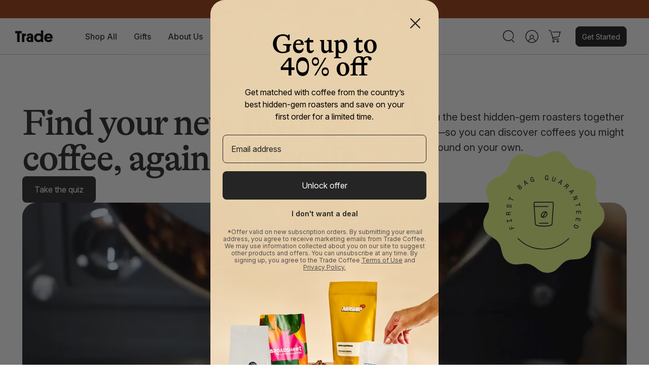

--- FILE ---
content_type: text/html; charset=utf-8
request_url: https://www.drinktrade.com/
body_size: 144868
content:
<!doctype html>
<html class="no-js default-layout" lang="en">
  <head>
    <!-- Start of Shoplift scripts -->
    <!-- 2026-01-28T16:15:12.5962198Z -->
<style>.shoplift-hide { opacity: 0 !important; }</style>
<style id="sl-preview-bar-hide">#preview-bar-iframe, #PBarNextFrameWrapper { display: none !important; }</style>
<script type="text/javascript">(function(rootPath, template, themeRole, themeId, isThemePreview){ /* Generated on 2026-01-29T09:40:33.6302425Z */(function(){"use strict";var $=document.createElement("style");$.textContent=`#shoplift-preview-control{position:fixed;max-width:332px;height:56px;background-color:#141414;z-index:9999;bottom:20px;display:flex;border-radius:8px;box-shadow:13px 22px 7px #0000,9px 14px 7px #00000003,5px 8px 6px #0000000d,2px 4px 4px #00000017,1px 1px 2px #0000001a,0 0 #0000001a;align-items:center;margin:0 auto;left:16px;right:16px;opacity:0;transform:translateY(20px);visibility:hidden;transition:opacity .4s ease-in-out,transform .4s ease-in-out,visibility 0s .4s}#shoplift-preview-control.visible{opacity:1;transform:translateY(0);visibility:visible;transition:opacity .4s ease-in-out,transform .4s ease-in-out,visibility 0s 0s}#shoplift-preview-control *{font-family:Inter,sans-serif;color:#fff;box-sizing:border-box;font-size:16px}#shoplift-preview-variant-title{font-weight:400;line-height:140%;font-size:16px;text-align:start;letter-spacing:-.16px;flex-grow:1;text-wrap:nowrap;overflow:hidden;text-overflow:ellipsis}#shoplift-preview-variant-selector{position:relative;display:block;padding:6px 0;height:100%;min-width:0;flex:1 1 auto}#shoplift-preview-variant-menu-trigger{border:none;cursor:pointer;width:100%;background-color:transparent;padding:0 16px;border-left:1px solid #333;border-right:1px solid #333;height:100%;display:flex;align-items:center;justify-content:start;gap:8px}#shoplift-preview-variant-selector .menu-variant-label{width:24px;height:24px;border-radius:50%;padding:6px;display:flex;justify-content:center;align-items:center;font-size:12px;font-style:normal;font-weight:600;line-height:100%;letter-spacing:-.12px;flex-shrink:0}#shoplift-preview-variant-selector .preview-variant-menu{position:absolute;bottom:110%;transform:translate3d(0,20px,0);visibility:hidden;pointer-events:none;opacity:0;cursor:pointer;background-color:#141414;border:1px solid #141414;border-radius:6px;width:100%;max-height:156px;overflow-y:auto;box-shadow:0 8px 16px #0003;z-index:1;transition:opacity .3s ease-in-out,transform .3s ease-in-out,visibility 0s .3s}#shoplift-preview-variant-selector .preview-variant-menu.preview-variant-menu__visible{visibility:visible;pointer-events:auto;opacity:100;transform:translateZ(0);transition:opacity .3s ease-in-out,transform .3s ease-in-out,visibility 0s 0s}@media screen and (max-width:400px){#shoplift-preview-variant-selector .preview-variant-menu{position:fixed;left:0;right:0;width:auto;bottom:110%}}#shoplift-preview-variant-selector .preview-variant-menu .preview-variant-menu--item{padding:12px 16px;display:flex;overflow:hidden}#shoplift-preview-variant-selector .preview-variant-menu .preview-variant-menu--item .menu-variant-label{margin-right:6px}#shoplift-preview-variant-selector .preview-variant-menu .preview-variant-menu--item span{overflow:hidden;text-overflow:ellipsis;text-wrap:nowrap;white-space:nowrap;color:#f6f6f6;font-size:14px;font-style:normal;font-weight:500}#shoplift-preview-variant-selector .preview-variant-menu .preview-variant-menu--item:hover{background-color:#545454}#shoplift-preview-variant-selector .preview-variant-menu .preview-variant-menu--item:last-of-type{border-bottom-left-radius:6px;border-bottom-right-radius:6px}#shoplift-preview-variant-selector .preview-variant-menu .preview-variant-menu--item:first-of-type{border-top-left-radius:6px;border-top-right-radius:6px}#shoplift-preview-control div:has(#shoplift-exit-preview-button){padding:0 16px}#shoplift-exit-preview-button{padding:6px 8px;font-weight:500;line-height:75%;border-radius:4px;background-color:transparent;border:none;text-decoration:none}#shoplift-exit-preview-button:hover{cursor:pointer;background-color:#333}/*$vite$:1*/`,document.head.appendChild($);var B=" daum[ /]| deusu/| yadirectfetcher|(?:^|[^g])news(?!sapphire)|(?<! (?:channel/|google/))google(?!(app|/google| pixel))|(?<! cu)bots?(?:\\b|_)|(?<!(?: ya| yandex|^job|inapp;) ?)search|(?<!(?:lib))http|(?<![hg]m)score|@[a-z][\\w-]+\\.|\\(\\)|\\.com|\\b\\d{13}\\b|^<|^[\\w \\.\\-\\(?:\\):]+(?:/v?\\d+(?:\\.\\d+)?(?:\\.\\d{1,10})*?)?(?:,|$)|^[^ ]{50,}$|^\\d+\\b|^\\w+/[\\w\\(\\)]*$|^active|^ad muncher|^amaya|^avsdevicesdk/|^biglotron|^bot|^bw/|^clamav[ /]|^client/|^cobweb/|^custom|^ddg[_-]android|^discourse|^dispatch/\\d|^downcast/|^duckduckgo|^facebook|^getright/|^gozilla/|^hobbit|^hotzonu|^hwcdn/|^jeode/|^jetty/|^jigsaw|^microsoft bits|^movabletype|^mozilla/\\d\\.\\d \\(compatible;?\\)$|^mozilla/\\d\\.\\d \\w*$|^navermailapp|^netsurf|^offline|^owler|^postman|^python|^rank|^read|^reed|^rest|^rss|^snapchat|^space bison|^svn|^swcd |^taringa|^thumbor/|^track|^valid|^w3c|^webbandit/|^webcopier|^wget|^whatsapp|^wordpress|^xenu link sleuth|^yahoo|^yandex|^zdm/\\d|^zoom marketplace/|^{{.*}}$|admin|analyzer|archive|ask jeeves/teoma|bit\\.ly/|bluecoat drtr|browsex|burpcollaborator|capture|catch|check|chrome-lighthouse|chromeframe|classifier|clean|cloud|crawl|cypress/|dareboost|datanyze|dejaclick|detect|dmbrowser|download|evc-batch/|feed|firephp|gomezagent|headless|httrack|hubspot marketing grader|hydra|ibisbrowser|images|insight|inspect|iplabel|ips-agent|java(?!;)|library|mail\\.ru/|manager|measure|neustar wpm|node|nutch|offbyone|optimize|pageburst|pagespeed|parser|perl|phantomjs|pingdom|powermarks|preview|proxy|ptst[ /]\\d|reputation|resolver|retriever|rexx;|rigor|rss\\b|scan|scrape|server|sogou|sparkler/|speedcurve|spider|splash|statuscake|synapse|synthetic|tools|torrent|trace|transcoder|url|virtuoso|wappalyzer|watch|webglance|webkit2png|whatcms/|zgrab",G=/bot|spider|crawl|http|lighthouse/i,V;function K(){if(V instanceof RegExp)return V;try{V=new RegExp(B,"i")}catch{V=G}return V}function j(l){return!!l&&K().test(l)}class L{timestamp;constructor(){this.timestamp=new Date}}class W extends L{type;testId;hypothesisId;constructor(t,e,i){super(),this.type=3,this.testId=t,this.hypothesisId=e,this.timestamp=i}}class J extends L{type;path;constructor(t){super(),this.type=4,this.path=t}}class Y extends L{type;cart;constructor(t){super(),this.type=5,this.cart=t}}class D extends Error{isBot;constructor(){super(),this.isBot=!0}}function Z(l,t,e){for(const i of t.selectors){const s=l.querySelectorAll(i.cssSelector);for(let r=0;r<s.length;r++)e(t.testId,t.hypothesisId)}H(l,t,(i,s,r,o,n)=>n(s,r),e)}function x(l,t,e){for(const i of t.selectors)F(l,t.testId,t.hypothesisId,i,e??(()=>{}));H(l,t,F,e??(()=>{}))}function M(l){return l.urlPatterns.reduce((t,e)=>{switch(e.operator){case"contains":return t+`.*${e}.*`;case"endsWith":return t+`.*${e}`;case"startsWith":return t+`${e}.*`}},"")}function H(l,t,e,i){new MutationObserver(()=>{for(const r of t.selectors)e(l,t.testId,t.hypothesisId,r,i)}).observe(l.documentElement,{childList:!0,subtree:!0})}function F(l,t,e,i,s){const r=l.querySelectorAll(i.cssSelector);for(let o=0;o<r.length;o++){let n=r.item(o);if(n instanceof HTMLElement&&n.dataset.shoplift!==""){n.dataset.shoplift="";for(const a of i.actions.sort(ot))n=Q(l,i.cssSelector,n,a)}}return r.length>0&&s?(s(t,e),!0):!1}function Q(l,t,e,i){switch(i.type){case"innerHtml":e.innerHTML=i.value;break;case"attribute":X(e,i.scope,i.value);break;case"css":tt(l,t,i.value);break;case"js":et(l,e,i);break;case"copy":return it(e);case"remove":st(e);break;case"move":rt(e,parseInt(i.value));break}return e}function X(l,t,e){l.setAttribute(t,e)}function tt(l,t,e){const i=l.createElement("style");i.innerHTML=`${t} { ${e} }`,l.getElementsByTagName("head")[0]?.appendChild(i)}function et(l,t,e){Function("document","element",`"use strict"; ${e.value}`)(l,t)}function it(l){const t=l.cloneNode(!0);if(!l.parentNode)throw"Can't copy node outside of DOM";return l.parentNode.insertBefore(t,l.nextSibling),t}function st(l){l.remove()}function rt(l,t){if(t===0)return;const e=Array.prototype.slice.call(l.parentElement.children).indexOf(l),i=Math.min(Math.max(e+t,0),l.parentElement.children.length-1);l.parentElement.children.item(i).insertAdjacentElement(t>0?"afterend":"beforebegin",l)}function ot(l,t){return N(l)-N(t)}function N(l){return l.type==="copy"||l.type==="remove"?0:1}var P=(l=>(l[l.Template=0]="Template",l[l.Theme=1]="Theme",l[l.UrlRedirect=2]="UrlRedirect",l[l.Script=3]="Script",l[l.Dom=4]="Dom",l[l.Price=5]="Price",l))(P||{});const nt="data:image/svg+xml,%3csvg%20width='12'%20height='12'%20viewBox='0%200%2012%2012'%20fill='none'%20xmlns='http://www.w3.org/2000/svg'%3e%3cpath%20d='M9.96001%207.90004C9.86501%207.90004%209.77001%207.86504%209.69501%207.79004L6.43501%204.53004C6.19501%204.29004%205.80501%204.29004%205.56501%204.53004L2.30501%207.79004C2.16001%207.93504%201.92001%207.93504%201.77501%207.79004C1.63001%207.64504%201.63001%207.40504%201.77501%207.26004L5.03501%204.00004C5.56501%203.47004%206.43001%203.47004%206.96501%204.00004L10.225%207.26004C10.37%207.40504%2010.37%207.64504%2010.225%207.79004C10.15%207.86004%2010.055%207.90004%209.96001%207.90004Z'%20fill='white'/%3e%3c/svg%3e",at="data:image/svg+xml,%3csvg%20width='14'%20height='24'%20viewBox='0%200%2014%2024'%20fill='none'%20xmlns='http://www.w3.org/2000/svg'%3e%3cpath%20d='M12.3976%2014.5255C12.2833%2013.8788%2012.0498%2013.3024%2011.6952%2012.7961C11.3416%2012.2898%2010.9209%2011.8353%2010.4353%2011.4317C9.94868%2011.0291%209.43546%2010.6488%208.89565%2010.292C8.48487%2010.049%208.09577%209.78565%207.72637%209.50402C7.35697%209.2224%207.08016%208.89503%206.89694%208.51987C6.71273%208.14471%206.67826%207.69533%206.79055%207.1697C6.86345%206.83216%206.97476%206.54647%207.12351%206.31162C7.27324%206.07778%207.47124%205.89986%207.7175%205.77684C7.96377%205.65483%208.21989%205.59383%208.48389%205.59383C8.88087%205.59383%209.17639%205.7016%209.3734%205.91714C9.56943%206.13268%209.68271%206.42345%209.71424%206.78946C9.74576%207.15547%209.72015%207.55401%209.63839%207.98509C9.55663%208.41617%209.43645%208.84724%209.27687%209.27934L13.5127%208.80149C13.9638%207.52656%2014.1017%206.42447%2013.9264%205.49725C13.751%204.56901%2013.2664%203.85122%2012.4724%203.34491C12.239%203.19648%2011.9779%203.07041%2011.6893%202.96569L12.0026%201.50979L9.86397%200L7.3875%201.50979L7.11169%202.78878C6.65166%202.8874%206.21724%203.01957%205.8114%203.19038C4.85292%203.594%204.06684%204.15115%203.45117%204.86385C2.83452%205.57655%202.42571%206.40108%202.22378%207.33847C2.06616%208.06947%202.04942%208.70796%202.17551%209.25087C2.30061%209.7948%202.52028%2010.2828%202.8355%2010.7139C3.14974%2011.145%203.51816%2011.5344%203.93977%2011.881C4.36039%2012.2288%204.782%2012.5521%205.20164%2012.851C5.68334%2013.1702%206.13844%2013.5169%206.56497%2013.8921C6.99052%2014.2672%207.31954%2014.7125%207.55004%2015.228C7.78055%2015.7445%207.81502%2016.3769%207.65347%2017.1262C7.56482%2017.5389%207.43676%2017.8765%207.27028%2018.1388C7.10381%2018.4011%206.89596%2018.5983%206.64772%2018.7295C6.3985%2018.8606%206.12071%2018.9267%205.8114%2018.9267C5.21641%2018.9267%204.79776%2018.6034%204.62833%2018.1632C4.4589%2017.7229%204.47367%2017.2583%204.60075%2016.5639C4.72782%2015.8705%205.05092%2015.1395%205.37107%2014.3699H1.17665C1.17665%2014.3699%200.207341%2016.1115%200.0310135%2017.6762C-0.0655232%2018.5302%200.0635208%2019.2653%200.41519%2019.8844C0.76686%2020.5036%201.33032%2020.9814%202.10655%2021.319C2.39222%2021.443%202.7104%2021.5447%203.05813%2021.623L2.54589%2024H7.17473L7.7047%2021.5386C8.08493%2021.442%208.43857%2021.3231%208.76562%2021.1787C9.73985%2020.7476%2010.52%2020.1427%2011.1071%2019.3649C11.6932%2018.5871%2012.0873%2017.7291%2012.2892%2016.7917C12.4744%2015.9295%2012.5099%2015.1741%2012.3966%2014.5275L12.3976%2014.5255Z'%20fill='white'/%3e%3c/svg%3e";async function lt(l){let t=l.replace(/-/g,"+").replace(/_/g,"/");for(;t.length%4;)t+="=";const e=atob(t),i=Uint8Array.from(e,o=>o.charCodeAt(0)),s=new Blob([i]).stream().pipeThrough(new DecompressionStream("gzip")),r=await new Response(s).text();return JSON.parse(r)}function _(l,t){return typeof t=="string"&&/\d{4}-\d{2}-\d{2}T\d{2}:\d{2}:\d{2}.\d+(?:Z|[+-]\d+)/.test(t)?new Date(t):t}function O(l,t){return t}function k(l,t=!1,e=!1,i=","){const s=l/100;if(e){const o=Math.round(s).toLocaleString("en-US");return i!==","?o.replace(/,/g,i):o}else{const r=t?",":".",o=s.toFixed(2).split("."),n=parseInt(o[0],10),a=o[1]??"00",c=n.toLocaleString("en-US");return i!==","?`${c.replace(/,/g,i)}${r}${a}`:t?`${c.replace(/,/g,".")}${r}${a}`:`${c}${r}${a}`}}function R(l,t,e,i){const s=t.replace("{{amount}}",k(l,!1,!1)).replace("{{amount_no_decimals}}",k(l,!1,!0)).replace("{{amount_with_comma_separator}}",k(l,!0,!1)).replace("{{amount_no_decimals_with_comma_separator}}",k(l,!0,!0)).replace("{{amount_with_space_separator}}",k(l,!1,!1," ")).replace("{{amount_no_decimals_with_space_separator}}",k(l,!1,!0," ")).replace("{{amount_with_apostrophe_separator}}",k(l,!1,!1,"'")).replace("{{amount_no_decimals_with_apostrophe_separator}}",k(l,!1,!0,"'")).replace("{{amount_with_period_and_space_separator}}",k(l,!1,!1,". ")).replace("{{amount_no_decimals_with_period_and_space_separator}}",k(l,!1,!0,". "));return i?`${s} ${e}`:s}function q(l){return l.replace(/[^\d.,\s-]/g,"").trim()}function ct(l){const t=new Map;for(const[e,i,s]of l.v)t.set(e,{priceInCents:i,compareAtPriceInCents:s});return t}function dt(l,t,e,i){const{priceInCents:s,compareAtPriceInCents:r}=e,{mf:o,c:n,cce:a}=i;if(l.getAttribute("data-sl-attribute-p")===t)l.innerHTML=R(s,o,n,a);else if(l.getAttribute("data-sl-attribute-cap")===t)r<=0||r<=s?l.remove():l.innerHTML=R(r,o,n,a);else if(l.getAttribute("data-sl-attribute-discount")===t&&!(r<=0||r<=s)){const h=Math.round((r-s)/r*100),u=q(R(r-s,o,n,!1)),p=l.getAttribute("data-sl-format")||"percent";p==="percent"?l.textContent=`-${h}%`:p==="amount"?l.textContent=`-${u}`:p==="both"&&(l.textContent=`-${h}% (-${u})`)}}function ht(l){const t=[],e={id:"url-pattern",operator:"contains",value:"/"};for(const[i,s,r]of l.v){t.push({id:`p-${i}`,cssSelector:`[data-sl-attribute-p="${i}"]`,urlPatterns:[e],actions:[{id:`p-action-${i}`,type:"innerHtml",scope:"price",value:R(s,l.mf,l.c,l.cce)}]});const o=r<=0||r<=s;if(t.push({id:`cap-${i}`,cssSelector:`[data-sl-attribute-cap="${i}"]`,urlPatterns:[e],actions:[{id:`cap-action-${i}`,type:o?"remove":"innerHtml",scope:"compare-at-price",value:o?"":R(r,l.mf,l.c,l.cce)}]}),!o&&r>s){const n=Math.round((r-s)/r*100),a=q(R(r-s,l.mf,l.c,!1));t.push({id:`d-${i}`,cssSelector:`[data-sl-attribute-discount="${i}"]`,urlPatterns:[e],actions:[{id:`d-action-${i}`,type:"js",scope:null,value:`(function(doc, el) {              var format = el.getAttribute('data-sl-format') || 'percent';              if (format === 'percent') {                el.textContent = '-${n}%';              } else if (format === 'amount') {                el.textContent = '-${a}';              } else if (format === 'both') {                el.textContent = '-${n}% (-${a})';              }            })`}]})}}return t}let U=!1;class pt{constructor(t,e,i,s,r,o,n,a,c,h,u){this.shop=t,this.host=e,this.eventHost=i,this.disableReferrerOverride=a,this.logHistory=[],this.legacySessionKey=`SHOPLIFT_SESSION_${this.shop}`,this.cssHideClass=s?"shoplift-hide":"",this.testConfigs=h.map(d=>({...d,startAt:new Date(d.startAt),statusHistory:d.statusHistory.map(v=>({...v,createdAt:new Date(v.createdAt)}))})),this.inactiveTestConfigs=u,this.sendPageView=!!r,this.shopliftDebug=o===!0,this.gaConfig=n!=={"sendEvents":true,"mode":"gtag"}?n:{sendEvents:!1},this.fetch=window.fetch.bind(window),this.localStorageSet=window.localStorage.setItem.bind(window.localStorage),this.localStorageGet=window.localStorage.getItem.bind(window.localStorage);const p=this.getDeviceType();this.device=p!=="tablet"?p:"mobile",this.state=this.loadState(),this.shopifyAnalyticsId=this.getShopifyAnalyticsId(),this.testsFilteredByAudience=h.filter(d=>d.status=="active"),this.getCountryTimeout=c===1000?1e3:c,this.log("State Loaded",JSON.stringify(this.state))}DATA_SL_ATTRIBUTE_P="data-sl-attribute-p";DATA_SL_TEST_ID="data-sl-test-id";VIEWPORT_TRACK_THRESHOLD=.5;temporarySessionKey="Shoplift_Session";essentialSessionKey="Shoplift_Essential";analyticsSessionKey="Shoplift_Analytics";priceSelectorsSessionKey="Shoplift_PriceSelectors";legacySessionKey;cssHideClass;testConfigs;inactiveTestConfigs;testsFilteredByAudience;sendPageView;shopliftDebug;gaConfig;getCountryTimeout;state;shopifyAnalyticsId;cookie=document.cookie;isSyncing=!1;isSyncingGA=!1;fetch;localStorageSet;localStorageGet;sessionStorageSet=window.sessionStorage.setItem.bind(window.sessionStorage);sessionStorageGet=window.sessionStorage.getItem.bind(window.sessionStorage);urlParams=new URLSearchParams(window.location.search);device;logHistory;activeViewportObservers=new Map;deriveCategoryFromExistingTests(){if(!this.state.temporary.testCategory&&this.state.essential.visitorTests.length>0){const t=this.state.essential.visitorTests.some(e=>{if(!e.hypothesisId)return!1;const i=this.getHypothesis(e.hypothesisId);return i&&["theme","basicScript","price"].includes(i.type)});this.state.temporary.testCategory=t?"global":"conditional",this.persistTemporaryState(),this.log("Derived test category from existing visitorTests: %s",this.state.temporary.testCategory)}}async init(){try{if(this.log("Shoplift script initializing"),window.Shopify&&window.Shopify.designMode){this.log("Skipping script for design mode");return}if(window.location.href.includes("slScreenshot=true")){this.log("Skipping script for screenshot");return}if(window.location.hostname.endsWith(".edgemesh.com")){this.log("Skipping script for preview");return}if(window.location.href.includes("isShopliftMerchant")){const e=this.urlParams.get("isShopliftMerchant")==="true";this.log("Setting merchant session to %s",e),this.state.temporary.isMerchant=e,this.persistTemporaryState()}if(this.state.temporary.isMerchant){this.log("Setting up preview for merchant"),typeof window.shoplift!="object"&&this.setShopliftStub(),this.state.temporary.previewConfig||this.hidePage(),await this.initPreview(),document.querySelector("#sl-preview-bar-hide")?.remove();return}if(this.state.temporary.previewConfig=void 0,j(navigator.userAgent))return;if(navigator.userAgent.includes("Chrome/118")){this.log("Random: %o",[Math.random(),Math.random(),Math.random()]);const e=await this.makeRequest({url:`${this.eventHost}/api/v0/events/ip`,method:"get"}).then(i=>i?.json());this.log(`IP: ${e}`),this.makeRequest({url:`${this.eventHost}/api/v0/logs`,method:"post",data:JSON.stringify(this.debugState(),O)}).catch()}if(this.shopifyAnalyticsId=this.getShopifyAnalyticsId(),this.monitorConsentChange(),this.checkForThemePreview())return;if(!this.disableReferrerOverride&&this.state.temporary.originalReferrer!=null){this.log(`Overriding referrer from '${document.referrer}' to '${this.state.temporary.originalReferrer}'`);const e=this.state.temporary.originalReferrer;delete this.state.temporary.originalReferrer,this.persistTemporaryState(),Object.defineProperty(document,"referrer",{get:()=>e,enumerable:!0,configurable:!0})}if(await this.refreshVisitor(this.shopifyAnalyticsId),await this.handleVisitorTest()){this.log("Redirecting for visitor test");return}this.setShoplift(),this.showPage(),this.ensureCartAttributesForExistingPriceTests(!1),await this.finalize(),console.log("SHOPLIFT SCRIPT INITIALIZED!")}catch(t){if(t instanceof D)return;throw t}finally{typeof window.shoplift!="object"&&this.setShopliftStub()}}getVariantColor(t){switch(t){case"a":return{text:"#141414",bg:"#E2E2E2"};case"b":return{text:"rgba(255, 255, 255, 1)",bg:"rgba(37, 99, 235, 1)"}}}getDefaultVariantTitle(t){return t.title?t.title:t.type==="price"?t.isControl?"Original prices":"Variant prices":t.isControl?"Original":"Untitled variant "+t.label.toUpperCase()}async initPreview(){const t=this.urlParams.get("previewConfig");if(t){this.state.temporary.previewConfig=void 0,this.log("Setting up the preview"),this.log("Found preview config, writing to temporary state");const e=await lt(t);if(this.state.temporary.previewConfig=e,this.state.temporary.previewConfig.testTypeCategory===P.Price){this.hidePage(!0);const s=this.state.temporary.previewConfig;let r=`${this.host}/api/dom-selectors/${s.storeId}/${s.testId}/${s.isDraft||!1}`;s.shopifyProductId&&(r+=`?productId=${s.shopifyProductId}`);const o=await this.makeJsonRequest({method:"get",url:r}).catch(n=>(this.log("Error getting domSelectors",n),null));s.variants.forEach(n=>n.domSelectors=o[n.id]?.domSelectors)}this.persistTemporaryState();const i=new URL(window.location.toString());i.searchParams.delete("previewConfig"),this.queueRedirect(i)}else if(this.state.temporary.previewConfig){this.showPage();const e=this.state.temporary.previewConfig;e.testTypeCategory===P.Template&&this.handleTemplatePreview(e)&&this.initPreviewControls(e),e.testTypeCategory===P.UrlRedirect&&this.handleUrlPreview(e)&&this.initPreviewControls(e),e.testTypeCategory===P.Script&&this.handleScriptPreview(e)&&this.initPreviewControls(e),e.testTypeCategory===P.Price&&await this.handlePricePreview(e)&&this.initPreviewControls(e)}}initPreviewControls(t){document.addEventListener("DOMContentLoaded",()=>{const e=t.variants.find(v=>v.id===t.currentVariant),i=e?.label||"a",s=t.variants,r=document.createElement("div");r.id="shoplift-preview-control";const o=document.createElement("div"),n=document.createElement("img");n.src=at,n.height=24,n.width=14,o.style.padding="0 16px",o.style.lineHeight="100%",o.appendChild(n),r.appendChild(o);const a=document.createElement("div");a.id="shoplift-preview-variant-selector";const c=document.createElement("button");c.id="shoplift-preview-variant-menu-trigger";const h=document.createElement("div");h.className="menu-variant-label",h.style.backgroundColor=this.getVariantColor(i).bg,h.style.color=this.getVariantColor(i).text,h.innerText=i.toUpperCase(),c.appendChild(h);const u=document.createElement("span");if(u.id="shoplift-preview-variant-title",u.innerText=e?this.getDefaultVariantTitle(e):"Untitled variant "+i.toUpperCase(),c.appendChild(u),s.length>1){const v=document.createElement("img");v.src=nt,v.width=12,v.height=12,v.style.height="12px",v.style.width="12px",c.appendChild(v);const T=document.createElement("div");T.className="preview-variant-menu";for(const m of t.variants.filter(S=>S.id!==t.currentVariant)){const S=document.createElement("div");S.className="preview-variant-menu--item";const I=document.createElement("div");I.className="menu-variant-label",I.style.backgroundColor=this.getVariantColor(m.label).bg,I.style.color=this.getVariantColor(m.label).text,I.style.flexShrink="0",I.innerText=m.label.toUpperCase(),S.appendChild(I);const y=document.createElement("span");y.innerText=this.getDefaultVariantTitle(m),S.appendChild(y),S.addEventListener("click",()=>{this.pickVariant(m.id)}),T.appendChild(S)}a.appendChild(T),c.addEventListener("click",()=>{T.className!=="preview-variant-menu preview-variant-menu__visible"?T.classList.add("preview-variant-menu__visible"):T.classList.remove("preview-variant-menu__visible")}),document.addEventListener("click",m=>{m.target instanceof Element&&!c.contains(m.target)&&T.className==="preview-variant-menu preview-variant-menu__visible"&&T.classList.remove("preview-variant-menu__visible")})}else c.style.pointerEvents="none",h.style.margin="0";a.appendChild(c),r.appendChild(a);const p=document.createElement("div"),d=document.createElement("button");d.id="shoplift-exit-preview-button",d.innerText="Exit",p.appendChild(d),d.addEventListener("click",()=>{this.exitPreview()}),r.appendChild(p),document.body.appendChild(r),requestAnimationFrame(()=>{r.classList.add("visible")})}),this.ensureCartAttributesForExistingPriceTests(!0)}pickVariant(t){if(this.state.temporary.previewConfig){const e=this.state.temporary.previewConfig,i=new URL(window.location.toString());if(e.testTypeCategory===P.UrlRedirect){const s=e.variants.find(r=>r.id===e.currentVariant)?.redirectUrl;if(i.pathname===s){const r=e.variants.find(o=>o.id===t)?.redirectUrl;r&&(i.pathname=r)}}if(e.testTypeCategory===P.Template){const s=e.variants.find(r=>r.id===e.currentVariant)?.pathName;if(s&&i.pathname===s){const r=e.variants.find(o=>o.id===t)?.pathName;r&&r!==s&&(i.pathname=r)}}e.currentVariant=t,this.persistTemporaryState(),this.queueRedirect(i)}}exitPreview(){const t=new URL(window.location.toString());if(this.state.temporary.previewConfig?.testTypeCategory===P.Template&&t.searchParams.delete("view"),this.state.temporary.previewConfig?.testTypeCategory===P.Script&&t.searchParams.delete("slVariant"),this.state.temporary.previewConfig?.testTypeCategory===P.UrlRedirect){const i=this.state.temporary.previewConfig.variants.filter(r=>!r.isControl&&r.redirectUrl!==null).map(r=>r.redirectUrl),s=this.state.temporary.previewConfig.variants.find(r=>r.label==="a")?.redirectUrl;i.includes(t.pathname)&&s&&(t.pathname=s)}this.state.temporary.isMerchant=!1,t.searchParams.delete("isShopliftMerchant"),this.state.temporary.previewConfig=void 0,this.persistTemporaryState(),this.hidePage(),this.queueRedirect(t)}handleTemplatePreview(t){const e=t.currentVariant,i=t.variants.find(a=>a.id===e);if(!i)return!1;const s=t.variants.find(a=>a.isControl);if(!s)return!1;this.log("Setting up template preview for type",s.type);const r=new URL(window.location.toString()),o=r.searchParams.get("view"),n=i.type===s.type;return!n&&!i.isControl&&template.suffix===s.affix&&this.typeFromTemplate()===s.type&&i.pathName!==null?(this.log("Hit control template type, redirecting to the variant url"),this.hidePage(),r.pathname=i.pathName,this.queueRedirect(r),!0):(!i.isControl&&this.typeFromTemplate()==i.type&&template.suffix===s.affix&&n&&o!==(i.affix||"__DEFAULT__")&&(this.log("Template type and affix match control, updating the view param"),r.searchParams.delete("view"),this.log("Setting the new viewParam to",i.affix||"__DEFAULT__"),this.hidePage(),r.searchParams.set("view",i.affix||"__DEFAULT__"),this.queueRedirect(r)),o!==null&&o!==i.affix&&(r.searchParams.delete("view"),this.hidePage(),this.queueRedirect(r)),!0)}handleUrlPreview(t){const e=t.currentVariant,i=t.variants.find(o=>o.id===e),s=t.variants.find(o=>o.isControl)?.redirectUrl;if(!i)return!1;this.log("Setting up URL redirect preview");const r=new URL(window.location.toString());return r.pathname===s&&!i.isControl&&i.redirectUrl!==null&&(this.log("Url matches control, redirecting"),this.hidePage(),r.pathname=i.redirectUrl,this.queueRedirect(r)),!0}handleScriptPreview(t){const e=t.currentVariant,i=t.variants.find(o=>o.id===e);if(!i)return!1;this.log("Setting up script preview");const s=new URL(window.location.toString());return s.searchParams.get("slVariant")!==i.id&&(this.log("current id doesn't match the variant, redirecting"),s.searchParams.delete("slVariant"),this.log("Setting the new slVariantParam"),this.hidePage(),s.searchParams.set("slVariant",i.id),this.queueRedirect(s)),!0}async handlePricePreview(t){const e=t.currentVariant,i=t.variants.find(s=>s.id===e);return i?(this.log("Setting up price preview"),i.domSelectors&&i.domSelectors.length>0&&(x(document,{testId:t.testId,hypothesisId:i.id,selectors:i.domSelectors}),this.ensureCartAttributesForExistingPriceTests(!0)),!0):!1}async finalize(){const t=await this.getCartState();t!==null&&this.queueCartUpdate(t),this.pruneStateAndSave(),await this.syncAllEvents()}setShoplift(){this.log("Setting up public API");const e=this.urlParams.get("slVariant")==="true",i=e?null:this.urlParams.get("slVariant");window.shoplift={isHypothesisActive:async s=>{if(this.log("Script checking variant for hypothesis '%s'",s),e)return this.log("Forcing variant for hypothesis '%s'",s),!0;if(i!==null)return this.log("Forcing hypothesis '%s'",i),s===i;const r=this.testConfigs.find(n=>n.hypotheses.some(a=>a.id===s));if(!r)return this.log("No test found for hypothesis '%s'",s),!1;const o=this.state.essential.visitorTests.find(n=>n.testId===r.id);return o?(this.log("Active visitor test found",s),o.hypothesisId===s):(await this.manuallySplitVisitor(r),this.testConfigs.some(n=>n.hypotheses.some(a=>a.id===s&&this.state.essential.visitorTests.some(c=>c.hypothesisId===a.id))))},setAnalyticsConsent:async s=>{await this.onConsentChange(s,!0)},getVisitorData:()=>({visitor:this.state.analytics.visitor,visitorTests:this.state.essential.visitorTests.filter(s=>!s.isInvalid).map(s=>{const{shouldSendToGa:r,savedAt:o,...n}=s;return n})})}}setShopliftStub(){this.log("Setting up stubbed public API");const e=this.urlParams.get("slVariant")==="true",i=e?null:this.urlParams.get("slVariant");window.shoplift={isHypothesisActive:s=>Promise.resolve(e||s===i),setAnalyticsConsent:()=>Promise.resolve(),getVisitorData:()=>({visitor:null,visitorTests:[]})}}async manuallySplitVisitor(t){this.log("Starting manual split for test '%s'",t.id),await this.handleVisitorTest([t]);const e=this.getReservationForTest(t.id);e&&!e.isRealized&&e.entryCriteriaKey&&(this.log("Realizing manual API reservation for test '%s'",t.id),this.realizeReservationForCriteria(e.entryCriteriaKey)),this.saveState(),this.syncAllEvents()}async handleVisitorTest(t){await this.filterTestsByAudience(this.testConfigs,this.state.analytics.visitor??this.buildBaseVisitor(),this.state.essential.visitorTests),this.deriveCategoryFromExistingTests(),this.clearStaleReservations();let e=t?t.filter(i=>this.testsFilteredByAudience.some(s=>s.id===i.id)):[...this.testsForUrl(this.testsFilteredByAudience),...this.domTestsForUrl(this.testsFilteredByAudience)];try{if(e.length===0)return this.log("No tests found"),!1;this.log("Checking for existing visitor test on page");const i=this.getCurrentVisitorHypothesis(e);if(i){this.log("Found current visitor test");const a=this.considerRedirect(i);return a&&(this.log("Redirecting for current visitor test"),this.redirect(i)),a}const s=this.getReservationForCurrentPage();if(s){this.log("Found matching reservation for current page: %s",s.testId);const a=this.getHypothesis(s.hypothesisId);if(a){a.type!=="price"&&this.realizeReservationForCriteria(s.entryCriteriaKey);const c=this.considerRedirect(a);return c&&this.redirect(a),c}}this.log("No active test relation for test page");const r=this.testsForUrl(this.inactiveTestConfigs.filter(a=>this.testIsPaused(a)&&a.hypotheses.some(c=>this.state.essential.visitorTests.some(h=>h.hypothesisId===c.id)))).map(a=>a.id);if(r.length>0)return this.log("Visitor has paused tests for test page, skipping test assignment: %o",r),!1;if(!this.state.temporary.testCategory){const a=this.testsFilteredByAudience.filter(h=>this.isGlobalEntryCriteria(this.getEntryCriteriaKey(h))),c=this.testsFilteredByAudience.filter(h=>!this.isGlobalEntryCriteria(this.getEntryCriteriaKey(h)));if(this.log("Category dice roll - global tests: %o, conditional tests: %o",a.map(h=>({id:h.id,title:h.title,criteria:this.getEntryCriteriaKey(h)})),c.map(h=>({id:h.id,title:h.title,criteria:this.getEntryCriteriaKey(h)}))),a.length>0&&c.length>0){const h=a.length,u=c.length,p=h+u,d=Math.random()*p;this.state.temporary.testCategory=d<h?"global":"conditional",this.log("Category dice roll: rolled %.2f of %d (global weight: %d, conditional weight: %d), selected '%s'",d,p,h,u,this.state.temporary.testCategory)}else a.length>0?(this.state.temporary.testCategory="global",this.log("Only global tests available, setting category to global")):(this.state.temporary.testCategory="conditional",this.log("Only conditional tests available, setting category to conditional"));this.persistTemporaryState()}const o=this.state.temporary.testCategory;if(this.log("Visitor test category: %s",o),o==="global"){const a=this.testsFilteredByAudience.filter(c=>!this.isGlobalEntryCriteria(this.getEntryCriteriaKey(c)));for(const c of a)this.markTestAsBlocked(c,"category:global");e=e.filter(c=>this.isGlobalEntryCriteria(this.getEntryCriteriaKey(c)))}else{const a=this.testsFilteredByAudience.filter(c=>this.isGlobalEntryCriteria(this.getEntryCriteriaKey(c)));for(const c of a)this.markTestAsBlocked(c,"category:conditional");e=e.filter(c=>!this.isGlobalEntryCriteria(this.getEntryCriteriaKey(c)))}if(e.length===0)return this.log("No tests remaining after category filter"),!1;this.createReservations(e);const n=this.getReservationForCurrentPage();if(n&&!n.isRealized){const a=this.getHypothesis(n.hypothesisId);if(a){a.type!=="price"&&this.realizeReservationForCriteria(n.entryCriteriaKey);const c=this.considerRedirect(a);return c&&(this.log("Redirecting for new test"),this.redirect(a)),c}}return!1}finally{this.includeInDomTests(),this.saveState()}}includeInDomTests(){this.applyControlForAudienceFilteredPriceTests();const t=this.getDomTestsForCurrentUrl(),e=this.getVisitorDomHypothesis(t);for(const i of t){this.log("Evaluating dom test '%s'",i.id);const s=i.hypotheses.some(d=>d.type==="price");if(this.state.essential.visitorTests.find(d=>d.testId===i.id&&d.isInvalid&&!d.hypothesisId)){if(this.log("Visitor is blocked from test '%s', applying control prices if price test",i.id),s){const d=i.hypotheses.find(v=>v.isControl);d?.priceData&&(this.applyPriceTestWithMapLookup(i.id,d,[d],()=>{this.log("Control prices applied for blocked visitor, no metrics tracked")}),this.updatePriceTestHiddenInputs(i.id,"control",!1))}continue}const o=this.getReservationForTest(i.id);let n=null,a=!1;const c=e.find(d=>i.hypotheses.some(v=>d.id===v.id));if(o)n=this.getHypothesis(o.hypothesisId)??null,this.log("Using reserved hypothesis '%s' for test '%s'",o.hypothesisId,i.id);else if(c)n=c,this.log("Using existing hypothesis assignment for test '%s'",i.id);else if(s){const d=this.visitorActiveTestTypeWithReservations();d?(a=!0,this.log("Visitor already in test type '%s', treating as non-test for price test '%s'",d,i.id)):n=this.pickHypothesis(i)}else n=this.pickHypothesis(i);if(a&&s){const d=i.hypotheses.find(v=>v.isControl);d?.priceData&&(this.log("Applying control prices for non-test visitor on price test '%s' (Map-based)",i.id),this.applyPriceTestWithMapLookup(i.id,d,[d],()=>{this.log("Control prices applied for non-test visitor, no metrics tracked")}),this.updatePriceTestHiddenInputs(i.id,"control",!1));continue}if(!n){this.log("Failed to pick hypothesis for test");continue}const h=i.bayesianRevision??4,u=n.type==="price",p=h>=5;if(u&&p){if(this.log(`Price test with Map-based lookup (v${h}): ${i.id}`),!n.priceData){this.log("No price data for hypothesis '%s', skipping",n.id);continue}const d=n.isControl?"control":"variant";this.log(`Setting up Map-based price test for ${d} (test: ${i.id})`),this.applyPriceTestWithMapLookup(i.id,n,i.hypotheses,v=>{const T=this.getReservationForTest(v);T&&!T.isRealized&&T.entryCriteriaKey?this.realizeReservationForCriteria(T.entryCriteriaKey):this.queueAddVisitorToTest(v,n),this.saveState(),this.queuePageView(window.location.pathname),this.syncAllEvents()});continue}if(u&&!p){this.log(`Price test without viewport tracking (v${h}): ${i.id}`);const d=this.getDomSelectorsForHypothesis(n);if(d.length===0)continue;x(document,{testId:i.id,hypothesisId:n.id,selectors:d},v=>{this.queueAddVisitorToTest(v,n),this.saveState(),this.queuePageView(window.location.pathname),this.syncAllEvents()});continue}if(!n.domSelectors||n.domSelectors.length===0){this.log("No selectors found, skipping hypothesis");continue}x(document,{testId:i.id,hypothesisId:n.id,selectors:n.domSelectors},d=>{this.queueAddVisitorToTest(d,n),this.saveState(),this.queuePageView(window.location.pathname),this.syncAllEvents()})}}considerRedirect(t){if(this.log("Considering redirect for hypothesis '%s'",t.id),t.isControl)return this.log("Skipping redirect for control"),!1;if(t.type==="basicScript"||t.type==="manualScript")return this.log("Skipping redirect for script test"),!1;const e=this.state.essential.visitorTests.find(o=>o.hypothesisId===t.id),i=new URL(window.location.toString()),r=new URLSearchParams(window.location.search).get("view");if(t.type==="theme"){if(!(t.themeId===themeId)){if(this.log("Theme id '%s' is not hypothesis theme ID '%s'",t.themeId,themeId),e&&e.themeId!==t.themeId&&(e.themeId===themeId||!this.isThemePreview()))this.log("On old theme, redirecting and updating local visitor"),e.themeId=t.themeId;else if(this.isThemePreview())return this.log("On non-test theme, skipping redirect"),!1;return this.log("Hiding page to redirect for theme test"),this.hidePage(),!0}return!1}else if(t.type!=="dom"&&t.type!=="price"&&t.affix!==template.suffix&&t.affix!==r||t.redirectPath&&!i.pathname.endsWith(t.redirectPath))return this.log("Hiding page to redirect for template test"),this.hidePage(),!0;return this.log("Not redirecting"),!1}redirect(t){if(this.log("Redirecting to hypothesis '%s'",t.id),t.isControl)return;const e=new URL(window.location.toString());if(e.searchParams.delete("view"),t.redirectPath){const i=RegExp("^(/w{2}-w{2})/").exec(e.pathname);if(i&&i.length>1){const s=i[1];e.pathname=`${s}${t.redirectPath}`}else e.pathname=t.redirectPath}else t.type==="theme"?(e.searchParams.set("_ab","0"),e.searchParams.set("_fd","0"),e.searchParams.set("_sc","1"),e.searchParams.set("preview_theme_id",t.themeId.toString())):t.type!=="urlRedirect"&&e.searchParams.set("view",t.affix);this.queueRedirect(e)}async refreshVisitor(t){if(t===null||!this.state.essential.isFirstLoad||!this.testConfigs.some(i=>i.visitorOption!=="all"))return;this.log("Refreshing visitor"),this.hidePage();const e=await this.getVisitor(t);e&&e.id&&this.updateLocalVisitor(e)}buildBaseVisitor(){return{shopifyAnalyticsId:this.shopifyAnalyticsId,device:this.device,country:null,...this.state.essential.initialState}}getInitialState(){const t=this.getUTMValue("utm_source")??"",e=this.getUTMValue("utm_medium")??"",i=this.getUTMValue("utm_campaign")??"",s=this.getUTMValue("utm_content")??"",r=window.document.referrer,o=this.device;return{createdAt:new Date,utmSource:t,utmMedium:e,utmCampaign:i,utmContent:s,referrer:r,device:o}}checkForThemePreview(){return this.log("Checking for theme preview"),window.location.hostname.endsWith(".shopifypreview.com")?(this.log("on shopify preview domain"),this.clearThemeBar(!0,!1,this.state),document.querySelector("#sl-preview-bar-hide")?.remove(),!1):this.isThemePreview()?this.state.essential.visitorTests.some(t=>t.isThemeTest&&t.hypothesisId!=null&&this.getHypothesis(t.hypothesisId)&&t.themeId===themeId)?(this.log("On active theme test, removing theme bar"),this.clearThemeBar(!1,!0,this.state),!1):this.state.essential.visitorTests.some(t=>t.isThemeTest&&t.hypothesisId!=null&&!this.getHypothesis(t.hypothesisId)&&t.themeId===themeId)?(this.log("Visitor is on an inactive theme test, redirecting to main theme"),this.redirectToMainTheme(),!0):this.state.essential.isFirstLoad?(this.log("No visitor found on theme preview, redirecting to main theme"),this.redirectToMainTheme(),!0):this.inactiveTestConfigs.some(t=>t.hypotheses.some(e=>e.themeId===themeId))?(this.log("Current theme is an inactive theme test, redirecting to main theme"),this.redirectToMainTheme(),!0):this.testConfigs.some(t=>t.hypotheses.some(e=>e.themeId===themeId))?(this.log("Falling back to clearing theme bar"),this.clearThemeBar(!1,!0,this.state),!1):(this.log("No tests on current theme, skipping script"),this.clearThemeBar(!0,!1,this.state),document.querySelector("#sl-preview-bar-hide")?.remove(),!0):(this.log("Not on theme preview"),this.clearThemeBar(!0,!1,this.state),!1)}redirectToMainTheme(){this.hidePage();const t=new URL(window.location.toString());t.searchParams.set("preview_theme_id",""),this.queueRedirect(t)}testsForUrl(t){const e=new URL(window.location.href),i=this.typeFromTemplate();return t.filter(s=>s.hypotheses.some(r=>r.type!=="dom"&&r.type!=="price"&&(r.isControl&&r.type===i&&r.affix===template.suffix||r.type==="theme"||r.isControl&&r.type==="urlRedirect"&&r.redirectPath&&e.pathname.endsWith(r.redirectPath)||r.type==="basicScript"))&&(s.ignoreTestViewParameterEnforcement||!e.searchParams.has("view")||s.hypotheses.map(r=>r.affix).includes(e.searchParams.get("view")??"")))}domTestsForUrl(t){const e=new URL(window.location.href);return t.filter(i=>i.hypotheses.some(s=>s.type!=="dom"&&s.type!=="price"?!1:s.type==="price"&&s.priceData&&s.priceData.v.length>0?!0:s.domSelectors&&s.domSelectors.some(r=>new RegExp(M(r)).test(e.toString()))))}async filterTestsByAudience(t,e,i){const s=[];let r=e.country;!r&&t.some(o=>o.requiresCountry&&!i.some(n=>n.testId===o.id))&&(this.log("Hiding page to check geoip"),this.hidePage(),r=await this.makeJsonRequest({method:"get",url:`${this.eventHost}/api/v0/visitors/get-country`,signal:AbortSignal.timeout(this.getCountryTimeout)}).catch(o=>(this.log("Error getting country",o),null)));for(const o of t){if(this.log("Checking audience for test '%s'",o.id),this.state.essential.visitorTests.some(c=>c.testId===o.id&&c.hypothesisId==null)){console.log(`Skipping blocked test '${o.id}'`);continue}const n=this.visitorCreatedDuringTestActive(o.statusHistory);(i.some(c=>c.testId===o.id&&(o.device==="all"||o.device===e.device&&o.device===this.device))||this.isTargetAudience(o,e,n,r))&&(this.log("Visitor is in audience for test '%s'",o.id),s.push(o))}this.testsFilteredByAudience=s}isTargetAudience(t,e,i,s){const r=this.getChannel(e);return(t.device==="all"||t.device===e.device&&t.device===this.device)&&(t.visitorOption==="all"||t.visitorOption==="new"&&i||t.visitorOption==="returning"&&!i)&&(t.targetAudiences.length===0||t.targetAudiences.reduce((o,n)=>o||n.reduce((a,c)=>a&&c(e,i,r,s),!0),!1))}visitorCreatedDuringTestActive(t){let e="";for(const i of t){if(this.state.analytics.visitor!==null&&this.state.analytics.visitor.createdAt<i.createdAt||this.state.essential.initialState.createdAt<i.createdAt)break;e=i.status}return e==="active"}getDomTestsForCurrentUrl(){return this.domTestsForUrl(this.testsFilteredByAudience)}getCurrentVisitorHypothesis(t){return t.flatMap(e=>e.hypotheses).find(e=>e.type!=="dom"&&e.type!=="price"&&this.state.essential.visitorTests.some(i=>i.hypothesisId===e.id))}getVisitorDomHypothesis(t){return t.flatMap(e=>e.hypotheses).filter(e=>(e.type==="dom"||e.type==="price")&&this.state.essential.visitorTests.some(i=>i.hypothesisId===e.id))}getHypothesis(t){return this.testConfigs.filter(e=>e.hypotheses.some(i=>i.id===t)).map(e=>e.hypotheses.find(i=>i.id===t))[0]}getDomSelectorsForHypothesis(t){if(!t)return[];if(t.domSelectors&&t.domSelectors.length>0)return t.domSelectors;if(t.priceData){const e=`${this.priceSelectorsSessionKey}_${t.id}`;try{const s=sessionStorage.getItem(e);if(s){const r=JSON.parse(s);return t.domSelectors=r,this.log("Loaded %d price selectors from cache for hypothesis '%s'",r.length,t.id),r}}catch{}const i=ht(t.priceData);t.domSelectors=i;try{sessionStorage.setItem(e,JSON.stringify(i)),this.log("Generated and cached %d price selectors for hypothesis '%s'",i.length,t.id)}catch{this.log("Generated %d price selectors for hypothesis '%s' (cache unavailable)",i.length,t.id)}return i}return[]}hasThemeTest(t){return t.some(e=>e.hypotheses.some(i=>i.type==="theme"))}hasTestThatIsNotThemeTest(t){return t.some(e=>e.hypotheses.some(i=>i.type!=="theme"&&i.type!=="dom"&&i.type!=="price"))}hasThemeAndOtherTestTypes(t){return this.hasThemeTest(t)&&this.hasTestThatIsNotThemeTest(t)}testIsPaused(t){return t.status==="paused"||t.status==="incompatible"||t.status==="suspended"}visitorActiveTestType(){const t=this.state.essential.visitorTests.filter(e=>this.testConfigs.some(i=>i.hypotheses.some(s=>s.id==e.hypothesisId)));return t.length===0?null:t.some(e=>e.isThemeTest)?"theme":"templateOrUrlRedirect"}getReservationType(t){return t==="price"||this.isTemplateTestType(t)?"deferred":"immediate"}isTemplateTestType(t){return["product","collection","landing","index","cart","search","blog","article","collectionList"].includes(t)}getEntryCriteriaKey(t){const e=t.hypotheses.find(i=>i.isControl);if(!e)return`unknown:${t.id}`;switch(e.type){case"theme":return"global:theme";case"basicScript":return"global:autoApi";case"price":return"global:price";case"manualScript":return`conditional:manualApi:${t.id}`;case"urlRedirect":return`conditional:url:${e.redirectPath||"unknown"}`;default:return`conditional:template:${e.type}`}}isGlobalEntryCriteria(t){return t.startsWith("global:")}groupTestsByEntryCriteria(t){const e=new Map;for(const i of t){const s=this.getEntryCriteriaKey(i),r=e.get(s)||[];r.push(i),e.set(s,r)}return e}doesCurrentPageMatchEntryCriteria(t){if(this.isGlobalEntryCriteria(t))return!0;if(t==="conditional:manualApi")return!1;if(t.startsWith("conditional:url:")){const e=t.replace("conditional:url:","");return window.location.pathname.endsWith(e)}if(t.startsWith("conditional:template:")){const e=t.replace("conditional:template:","");return this.typeFromTemplate()===e}return!1}hasActiveReservation(){const t=this.getActiveReservations();return Object.values(t).some(e=>!e.isRealized)}getActiveReservation(){const t=this.getActiveReservations();return Object.values(t).find(e=>!e.isRealized)??null}clearStaleReservations(){const t=this.state.temporary.testReservations;if(!t)return;let e=!1;for(const[i,s]of Object.entries(t)){const r=this.testConfigs.find(n=>n.id===s.testId);if(!r){this.log("Test '%s' no longer in config, clearing reservation for criteria '%s'",s.testId,i),delete t[i],e=!0;continue}if(r.status!=="active"){this.log("Test '%s' status is '%s', clearing reservation for criteria '%s'",s.testId,r.status,i),delete t[i],e=!0;continue}this.testsFilteredByAudience.some(n=>n.id===s.testId)||(this.log("Visitor no longer passes audience for test '%s', clearing reservation for criteria '%s'",s.testId,i),delete t[i],e=!0)}e&&this.persistTemporaryState()}createReservations(t){if(this.state.temporary.testReservations||(this.state.temporary.testReservations={}),this.state.temporary.rolledEntryCriteria||(this.state.temporary.rolledEntryCriteria=[]),this.state.temporary.testCategory==="global"){this.createSingleReservation(t,"global");return}const i=t.filter(n=>this.doesCurrentPageMatchEntryCriteria(this.getEntryCriteriaKey(n))),s=t.filter(n=>!this.doesCurrentPageMatchEntryCriteria(this.getEntryCriteriaKey(n)));this.log("Conditional tests split - matching current page: %d, not matching: %d",i.length,s.length),i.length>0&&this.log("Tests matching current page (same pool): %o",i.map(n=>({id:n.id,title:n.title,criteria:this.getEntryCriteriaKey(n)})));const r=`conditional:current-page:${this.typeFromTemplate()}`;if(i.length>0&&!this.state.temporary.rolledEntryCriteria.includes(r)){this.createSingleReservation(i,r);for(const n of i){const a=this.getEntryCriteriaKey(n);this.state.temporary.rolledEntryCriteria.includes(a)||this.state.temporary.rolledEntryCriteria.push(a)}}const o=this.groupTestsByEntryCriteria(s);for(const[n,a]of o){if(this.state.temporary.rolledEntryCriteria.includes(n)){this.log("Already rolled for criteria '%s', skipping",n);continue}if(a.some(m=>this.state.essential.visitorTests.some(S=>S.testId===m.id))){this.log("Visitor already has VT for criteria '%s', skipping",n),this.state.temporary.rolledEntryCriteria.push(n);continue}const h=[...a].sort((m,S)=>m.id.localeCompare(S.id));this.log("Test dice roll for criteria '%s' - available tests: %o",n,h.map(m=>({id:m.id,title:m.title})));const u=Math.floor(Math.random()*h.length),p=h[u];this.log("Test dice roll: picked index %d of %d, selected test '%s' (%s)",u+1,a.length,p.id,p.title);const d=this.pickHypothesis(p);if(!d){this.log("No hypothesis picked for test '%s'",p.id);continue}const v=this.getReservationType(d.type),T={testId:p.id,hypothesisId:d.id,testType:d.type,reservationType:v,isThemeTest:d.type==="theme",themeId:d.themeId,createdAt:new Date,isRealized:!1,entryCriteriaKey:n};this.state.temporary.testReservations[n]=T,this.state.temporary.rolledEntryCriteria.push(n),this.log("Created %s reservation for test '%s' (criteria: %s)",v,p.id,n);for(const m of a)m.id!==p.id&&this.markTestAsBlocked(m,n)}this.persistTemporaryState()}createSingleReservation(t,e){if(this.state.temporary.rolledEntryCriteria.includes(e)){this.log("Already rolled for pool '%s', skipping",e);return}if(t.some(u=>this.state.essential.visitorTests.some(p=>p.testId===u.id&&!p.isInvalid))){this.log("Visitor already has VT for pool '%s', skipping",e),this.state.temporary.rolledEntryCriteria.push(e);return}if(t.length===0){this.log("No tests in pool '%s'",e);return}const s=[...t].sort((u,p)=>u.id.localeCompare(p.id));this.log("Test dice roll for pool '%s' - available tests: %o",e,s.map(u=>({id:u.id,title:u.title,criteria:this.getEntryCriteriaKey(u)})));const r=Math.floor(Math.random()*s.length),o=s[r];this.log("Test dice roll: picked index %d of %d, selected test '%s' (%s)",r,t.length,o.id,o.title);const n=this.pickHypothesis(o);if(!n){this.log("No hypothesis picked for test '%s'",o.id);return}const a=this.getReservationType(n.type),c=this.getEntryCriteriaKey(o),h={testId:o.id,hypothesisId:n.id,testType:n.type,reservationType:a,isThemeTest:n.type==="theme",themeId:n.themeId,createdAt:new Date,isRealized:!1,entryCriteriaKey:c};this.state.temporary.testReservations[c]=h,this.state.temporary.rolledEntryCriteria.push(e),this.log("Created %s reservation for test '%s' from pool '%s' (criteria: %s)",a,o.id,e,c);for(const u of t)u.id!==o.id&&this.markTestAsBlocked(u,`pool:${e}`);this.persistTemporaryState()}markTestAsBlocked(t,e){this.state.essential.visitorTests.some(i=>i.testId===t.id)||(this.log("Blocking visitor from test '%s' (reason: %s)",t.id,e),this.state.essential.visitorTests.push({createdAt:new Date,testId:t.id,hypothesisId:null,isThemeTest:t.hypotheses.some(i=>i.type==="theme"),shouldSendToGa:!1,isSaved:!0,isInvalid:!0,themeId:void 0}))}realizeReservationForCriteria(t){const e=this.state.temporary.testReservations?.[t];if(!e)return this.log("No reservation found for criteria '%s'",t),!1;if(e.isRealized)return this.log("Reservation already realized for criteria '%s'",t),!1;if(this.state.essential.visitorTests.some(s=>s.testId===e.testId&&!s.isInvalid))return this.log("Visitor already assigned to test '%s'",e.testId),!1;const i=this.getHypothesis(e.hypothesisId);return i?(e.isRealized=!0,this.persistTemporaryState(),this.queueAddVisitorToTest(e.testId,i),this.saveState(),this.log("Realized reservation for test '%s' (criteria: %s)",e.testId,t),!0):(this.log("Hypothesis '%s' not found",e.hypothesisId),!1)}getActiveReservations(){return this.state.temporary.testReservations??{}}getReservationForCurrentPage(){const t=this.getActiveReservations();for(const[e,i]of Object.entries(t)){if(i.isRealized)continue;const s=this.testConfigs.find(r=>r.id===i.testId);if(!(!s||s.status!=="active")&&this.doesCurrentPageMatchEntryCriteria(e))return i}return null}getReservationForTest(t){const e=this.getActiveReservations();return Object.values(e).find(i=>i.testId===t)??null}getReservationTestType(){const t=this.getActiveReservations(),e=Object.values(t);if(e.length===0)return null;for(const i of e)if(i.isThemeTest)return"theme";for(const i of e)if(i.testType==="price")return"price";return e.some(i=>!i.isRealized)?"templateOrUrlRedirect":null}hasPriceTests(t){return t.some(e=>e.hypotheses.some(i=>i.type==="price"))}_priceTestProductIds=null;getPriceTestProductIds(){if(this._priceTestProductIds)return this._priceTestProductIds;const t=new Set;for(const e of this.testConfigs)for(const i of e.hypotheses)if(i.type==="price"){for(const s of i.domSelectors||[]){const r=s.cssSelector.match(/data-sl-attribute-(?:p|cap)="(\d+)"/);r?.[1]&&t.add(r[1])}if(i.priceData?.v)for(const[s]of i.priceData.v)t.add(s)}return this._priceTestProductIds=t,this.log("Built price test product ID cache with %d products",t.size),t}isProductInAnyPriceTest(t){return this.getPriceTestProductIds().has(t)}visitorActiveTestTypeWithReservations(){const t=this.getActiveReservations();for(const r of Object.values(t)){if(r.isThemeTest)return"theme";if(r.testType==="price")return"price"}if(Object.values(t).some(r=>!r.isRealized)){if(this.state.temporary.testCategory==="global")for(const o of Object.values(t)){if(o.testType==="theme")return"theme";if(o.testType==="price")return"price";if(o.testType==="basicScript")return"theme"}return"templateOrUrlRedirect"}const i=this.state.essential.visitorTests.filter(r=>!r.isInvalid&&this.testConfigs.some(o=>o.hypotheses.some(n=>n.id===r.hypothesisId)));return i.length===0?null:i.some(r=>this.getHypothesis(r.hypothesisId)?.type==="price")?"price":i.some(r=>r.isThemeTest)?"theme":"templateOrUrlRedirect"}applyControlForAudienceFilteredPriceTests(){const t=this.testConfigs.filter(s=>s.status==="active"&&s.hypotheses.some(r=>r.type==="price"));if(t.length===0)return;const e=this.testsFilteredByAudience.filter(s=>s.hypotheses.some(r=>r.type==="price")),i=t.filter(s=>!e.some(r=>r.id===s.id));if(i.length!==0){this.log("Found %d price tests filtered by audience, applying control selectors",i.length);for(const s of i){const r=s.hypotheses.find(c=>c.isControl),o=this.getDomSelectorsForHypothesis(r);if(o.length===0){this.log("No control selectors for audience-filtered price test '%s'",s.id);continue}const n=new URL(window.location.href);o.some(c=>{try{return new RegExp(M(c)).test(n.toString())}catch{return!1}})&&(this.log("Applying control selectors for audience-filtered price test '%s'",s.id),x(document,{testId:s.id,hypothesisId:r.id,selectors:o},()=>{this.log("Control selectors applied for audience-filtered visitor, no metrics tracked")}),this.updatePriceTestHiddenInputs(s.id,"control",!1))}}}pickHypothesis(t){let e=Math.random();const i=t.hypotheses.reduce((r,o)=>r+o.visitorCount,0);return t.hypotheses.sort((r,o)=>r.isControl?o.isControl?0:-1:o.isControl?1:0).reduce((r,o)=>{if(r!==null)return r;const a=t.hypotheses.reduce((c,h)=>c&&h.visitorCount>20,!0)?o.visitorCount/i-o.trafficPercentage:0;return e<=o.trafficPercentage-a?o:(e-=o.trafficPercentage,null)},null)}typeFromTemplate(){switch(template.type){case"list-collections":return"collectionList";case"page":return"landing";case"article":case"blog":case"cart":case"collection":case"index":case"product":case"search":return template.type;default:return null}}queueRedirect(t){this.saveState(),this.disableReferrerOverride||(this.log(`Saving temporary referrer override '${document.referrer}'`),this.state.temporary.originalReferrer=document.referrer,this.persistTemporaryState()),window.setTimeout(()=>window.location.assign(t),0),window.setTimeout(()=>{this.syncAllEvents()},2e3)}async syncAllEvents(){const t=async()=>{if(this.isSyncing){window.setTimeout(()=>{(async()=>await t())()},500);return}try{this.isSyncing=!0,this.syncGAEvents(),await this.syncEvents()}finally{this.isSyncing=!1}};await t()}async syncEvents(){if(!this.state.essential.consentApproved||!this.shopifyAnalyticsId||this.state.analytics.queue.length===0)return;const t=this.state.analytics.queue.length,e=this.state.analytics.queue.splice(0,t);this.log("Syncing %s events",t);try{const i={shop:this.shop,visitorDetails:{shopifyAnalyticsId:this.shopifyAnalyticsId,device:this.state.analytics.visitor?.device??this.device,country:this.state.analytics.visitor?.country??null,...this.state.essential.initialState},events:this.state.essential.visitorTests.filter(r=>!r.isInvalid&&!r.isSaved&&r.hypothesisId!=null).map(r=>new W(r.testId,r.hypothesisId,r.createdAt)).concat(e)};await this.sendEvents(i);const s=await this.getVisitor(this.shopifyAnalyticsId);s!==null&&this.updateLocalVisitor(s);for(const r of this.state.essential.visitorTests.filter(o=>!o.isInvalid&&!o.isSaved))r.isSaved=!0,r.savedAt=Date.now()}catch{this.state.analytics.queue.splice(0,0,...e)}finally{this.saveState()}}syncGAEvents(){if(!this.gaConfig.sendEvents){if(U)return;U=!0,this.log("UseGtag is false — skipping GA Events");return}if(this.isSyncingGA){this.log("Already syncing GA - skipping GA events");return}const t=this.state.essential.visitorTests.filter(e=>e.shouldSendToGa);t.length!==0&&(this.isSyncingGA=!0,this.log("Syncing %s GA Events",t.length),Promise.allSettled(t.map(e=>this.sendGAEvent(e))).then(()=>this.log("All gtag events sent")).finally(()=>this.isSyncingGA=!1))}sendGAEvent(t){return new Promise(e=>{this.log("Sending GA Event for test %s, hypothesis %s",t.testId,t.hypothesisId);const i=()=>{this.log("GA acknowledged event for hypothesis %s",t.hypothesisId),t.shouldSendToGa=!1,this.persistEssentialState(),e()},s={exp_variant_string:`SL-${t.testId}-${t.hypothesisId}`};this.shopliftDebug&&Object.assign(s,{debug_mode:!0});function r(o,n,a){window.dataLayer=window.dataLayer||[],window.dataLayer.push(arguments)}this.gaConfig.mode==="gtag"?r("event","experience_impression",{...s,event_callback:i}):(window.dataLayer=window.dataLayer||[],window.dataLayer.push({event:"experience_impression",...s,eventCallback:i}))})}updateLocalVisitor(t){let e;({visitorTests:e,...this.state.analytics.visitor}=t),this.log("updateLocalVisitor - server returned %d tests: %o",e.length,e.map(s=>({testId:s.testId,hypothesisId:s.hypothesisId,isInvalid:s.isInvalid}))),this.log("updateLocalVisitor - local has %d tests: %o",this.state.essential.visitorTests.length,this.state.essential.visitorTests.map(s=>({testId:s.testId,hypothesisId:s.hypothesisId,isSaved:s.isSaved,isInvalid:s.isInvalid})));const i=300*1e3;for(const s of this.state.essential.visitorTests.filter(r=>r.isSaved&&(!r.savedAt||Date.now()-r.savedAt>i)&&!e.some(o=>o.testId===r.testId)))this.log("updateLocalVisitor - marking LOCAL test as INVALID (isSaved && not in server): testId=%s, hypothesisId=%s",s.testId,s.hypothesisId),s.isInvalid=!0;for(const s of e){const r=this.state.essential.visitorTests.findIndex(n=>n.testId===s.testId);if(!(r!==-1))this.log("updateLocalVisitor - ADDING server test (not found locally): testId=%s, hypothesisId=%s",s.testId,s.hypothesisId),this.state.essential.visitorTests.push(s);else{const n=this.state.essential.visitorTests.at(r);this.log("updateLocalVisitor - REPLACING local test with server test: testId=%s, local hypothesisId=%s -> server hypothesisId=%s, local isInvalid=%s -> false",s.testId,n?.hypothesisId,s.hypothesisId,n?.isInvalid),s.isInvalid=!1,s.shouldSendToGa=n?.shouldSendToGa??!1,s.testType=n?.testType,s.assignedTo=n?.assignedTo,s.testTitle=n?.testTitle,this.state.essential.visitorTests.splice(r,1,s)}}this.log("updateLocalVisitor - FINAL local tests: %o",this.state.essential.visitorTests.map(s=>({testId:s.testId,hypothesisId:s.hypothesisId,isSaved:s.isSaved,isInvalid:s.isInvalid}))),this.state.analytics.visitor.storedAt=new Date}async getVisitor(t){try{return await this.makeJsonRequest({method:"get",url:`${this.eventHost}/api/v0/visitors/by-key/${this.shop}/${t}`})}catch{return null}}async sendEvents(t){await this.makeRequest({method:"post",url:`${this.eventHost}/api/v0/events`,data:JSON.stringify(t)})}getUTMValue(t){const i=decodeURIComponent(window.location.search.substring(1)).split("&");for(let s=0;s<i.length;s++){const r=i[s].split("=");if(r[0]===t)return r[1]||null}return null}hidePage(t){this.log("Hiding page"),this.cssHideClass&&!window.document.documentElement.classList.contains(this.cssHideClass)&&(window.document.documentElement.classList.add(this.cssHideClass),t||setTimeout(this.removeAsyncHide(this.cssHideClass),2e3))}showPage(){this.cssHideClass&&this.removeAsyncHide(this.cssHideClass)()}getDeviceType(){function t(){let i=!1;return(function(s){(/(android|bb\d+|meego).+mobile|avantgo|bada\/|blackberry|blazer|compal|elaine|fennec|hiptop|iemobile|ip(hone|od)|iris|kindle|lge |maemo|midp|mmp|mobile.+firefox|netfront|opera m(ob|in)i|palm( os)?|phone|p(ixi|re)\/|plucker|pocket|psp|series(4|6)0|symbian|treo|up\.(browser|link)|vodafone|wap|windows ce|xda|xiino/i.test(s)||/1207|6310|6590|3gso|4thp|50[1-6]i|770s|802s|a wa|abac|ac(er|oo|s\-)|ai(ko|rn)|al(av|ca|co)|amoi|an(ex|ny|yw)|aptu|ar(ch|go)|as(te|us)|attw|au(di|\-m|r |s )|avan|be(ck|ll|nq)|bi(lb|rd)|bl(ac|az)|br(e|v)w|bumb|bw\-(n|u)|c55\/|capi|ccwa|cdm\-|cell|chtm|cldc|cmd\-|co(mp|nd)|craw|da(it|ll|ng)|dbte|dc\-s|devi|dica|dmob|do(c|p)o|ds(12|\-d)|el(49|ai)|em(l2|ul)|er(ic|k0)|esl8|ez([4-7]0|os|wa|ze)|fetc|fly(\-|_)|g1 u|g560|gene|gf\-5|g\-mo|go(\.w|od)|gr(ad|un)|haie|hcit|hd\-(m|p|t)|hei\-|hi(pt|ta)|hp( i|ip)|hs\-c|ht(c(\-| |_|a|g|p|s|t)|tp)|hu(aw|tc)|i\-(20|go|ma)|i230|iac( |\-|\/)|ibro|idea|ig01|ikom|im1k|inno|ipaq|iris|ja(t|v)a|jbro|jemu|jigs|kddi|keji|kgt( |\/)|klon|kpt |kwc\-|kyo(c|k)|le(no|xi)|lg( g|\/(k|l|u)|50|54|\-[a-w])|libw|lynx|m1\-w|m3ga|m50\/|ma(te|ui|xo)|mc(01|21|ca)|m\-cr|me(rc|ri)|mi(o8|oa|ts)|mmef|mo(01|02|bi|de|do|t(\-| |o|v)|zz)|mt(50|p1|v )|mwbp|mywa|n10[0-2]|n20[2-3]|n30(0|2)|n50(0|2|5)|n7(0(0|1)|10)|ne((c|m)\-|on|tf|wf|wg|wt)|nok(6|i)|nzph|o2im|op(ti|wv)|oran|owg1|p800|pan(a|d|t)|pdxg|pg(13|\-([1-8]|c))|phil|pire|pl(ay|uc)|pn\-2|po(ck|rt|se)|prox|psio|pt\-g|qa\-a|qc(07|12|21|32|60|\-[2-7]|i\-)|qtek|r380|r600|raks|rim9|ro(ve|zo)|s55\/|sa(ge|ma|mm|ms|ny|va)|sc(01|h\-|oo|p\-)|sdk\/|se(c(\-|0|1)|47|mc|nd|ri)|sgh\-|shar|sie(\-|m)|sk\-0|sl(45|id)|sm(al|ar|b3|it|t5)|so(ft|ny)|sp(01|h\-|v\-|v )|sy(01|mb)|t2(18|50)|t6(00|10|18)|ta(gt|lk)|tcl\-|tdg\-|tel(i|m)|tim\-|t\-mo|to(pl|sh)|ts(70|m\-|m3|m5)|tx\-9|up(\.b|g1|si)|utst|v400|v750|veri|vi(rg|te)|vk(40|5[0-3]|\-v)|vm40|voda|vulc|vx(52|53|60|61|70|80|81|83|85|98)|w3c(\-| )|webc|whit|wi(g |nc|nw)|wmlb|wonu|x700|yas\-|your|zeto|zte\-/i.test(s.substr(0,4)))&&(i=!0)})(navigator.userAgent||navigator.vendor),i}function e(){let i=!1;return(function(s){(/android|ipad|playbook|silk/i.test(s)||/1207|6310|6590|3gso|4thp|50[1-6]i|770s|802s|a wa|abac|ac(er|oo|s\-)|ai(ko|rn)|al(av|ca|co)|amoi|an(ex|ny|yw)|aptu|ar(ch|go)|as(te|us)|attw|au(di|\-m|r |s )|avan|be(ck|ll|nq)|bi(lb|rd)|bl(ac|az)|br(e|v)w|bumb|bw\-(n|u)|c55\/|capi|ccwa|cdm\-|cell|chtm|cldc|cmd\-|co(mp|nd)|craw|da(it|ll|ng)|dbte|dc\-s|devi|dica|dmob|do(c|p)o|ds(12|\-d)|el(49|ai)|em(l2|ul)|er(ic|k0)|esl8|ez([4-7]0|os|wa|ze)|fetc|fly(\-|_)|g1 u|g560|gene|gf\-5|g\-mo|go(\.w|od)|gr(ad|un)|haie|hcit|hd\-(m|p|t)|hei\-|hi(pt|ta)|hp( i|ip)|hs\-c|ht(c(\-| |_|a|g|p|s|t)|tp)|hu(aw|tc)|i\-(20|go|ma)|i230|iac( |\-|\/)|ibro|idea|ig01|ikom|im1k|inno|ipaq|iris|ja(t|v)a|jbro|jemu|jigs|kddi|keji|kgt( |\/)|klon|kpt |kwc\-|kyo(c|k)|le(no|xi)|lg( g|\/(k|l|u)|50|54|\-[a-w])|libw|lynx|m1\-w|m3ga|m50\/|ma(te|ui|xo)|mc(01|21|ca)|m\-cr|me(rc|ri)|mi(o8|oa|ts)|mmef|mo(01|02|bi|de|do|t(\-| |o|v)|zz)|mt(50|p1|v )|mwbp|mywa|n10[0-2]|n20[2-3]|n30(0|2)|n50(0|2|5)|n7(0(0|1)|10)|ne((c|m)\-|on|tf|wf|wg|wt)|nok(6|i)|nzph|o2im|op(ti|wv)|oran|owg1|p800|pan(a|d|t)|pdxg|pg(13|\-([1-8]|c))|phil|pire|pl(ay|uc)|pn\-2|po(ck|rt|se)|prox|psio|pt\-g|qa\-a|qc(07|12|21|32|60|\-[2-7]|i\-)|qtek|r380|r600|raks|rim9|ro(ve|zo)|s55\/|sa(ge|ma|mm|ms|ny|va)|sc(01|h\-|oo|p\-)|sdk\/|se(c(\-|0|1)|47|mc|nd|ri)|sgh\-|shar|sie(\-|m)|sk\-0|sl(45|id)|sm(al|ar|b3|it|t5)|so(ft|ny)|sp(01|h\-|v\-|v )|sy(01|mb)|t2(18|50)|t6(00|10|18)|ta(gt|lk)|tcl\-|tdg\-|tel(i|m)|tim\-|t\-mo|to(pl|sh)|ts(70|m\-|m3|m5)|tx\-9|up(\.b|g1|si)|utst|v400|v750|veri|vi(rg|te)|vk(40|5[0-3]|\-v)|vm40|voda|vulc|vx(52|53|60|61|70|80|81|83|85|98)|w3c(\-| )|webc|whit|wi(g |nc|nw)|wmlb|wonu|x700|yas\-|your|zeto|zte\-/i.test(s.substr(0,4)))&&(i=!0)})(navigator.userAgent||navigator.vendor),i}return t()?"mobile":e()?"tablet":"desktop"}removeAsyncHide(t){return()=>{t&&window.document.documentElement.classList.remove(t)}}async getCartState(){try{let t=await this.makeJsonRequest({method:"get",url:`${window.location.origin}/cart.js`});return t===null||(t.note===null&&(t=await this.makeJsonRequest({method:"post",url:`${window.location.origin}/cart/update.js`,data:JSON.stringify({note:""})})),t==null)?null:{token:t.token,total_price:t.total_price,total_discount:t.total_discount,currency:t.currency,items_subtotal_price:t.items_subtotal_price,items:t.items.map(e=>({quantity:e.quantity,variant_id:e.variant_id,key:e.key,price:e.price,final_line_price:e.final_line_price,sku:e.sku,product_id:e.product_id}))}}catch(t){return this.log("Error sending cart info",t),null}}ensureCartAttributesForExistingPriceTests(t){try{if(this.log("Checking visitor assignments for active price tests"),t&&this.state.temporary.previewConfig){const e=this.state.temporary.previewConfig;this.log("Using preview config for merchant:",e.testId);let i="variant";if(e.variants&&e.variants.length>0){const s=e.variants.find(r=>r.id===e.currentVariant);s&&s.isControl&&(i="control")}this.log("Merchant preview - updating hidden inputs:",e.testId,i),this.updatePriceTestHiddenInputs(e.testId,i,!0);return}for(const e of this.state.essential.visitorTests){const i=this.testConfigs.find(o=>o.id===e.testId);if(!i){this.log("Test config not found:",e.testId);continue}const s=i.hypotheses.find(o=>o.id===e.hypothesisId);if(!s||s.type!=="price")continue;const r=s.isControl?"control":"variant";this.log("Updating hidden inputs for price test:",e.testId,r),this.updatePriceTestHiddenInputs(e.testId,r,t)}}catch(e){this.log("Error ensuring cart attributes for existing price tests:",e)}}updatePriceTestHiddenInputs(t,e,i){try{this.cleanupPriceTestObservers();const s=`${t}:${e}:${i?"t":"f"}`,r=y=>{const f=y.getAttribute("data-sl-pid");if(!f)return!0;if(i&&this.state.temporary.previewConfig){const g=this.state.temporary.previewConfig,b=e==="control"?"a":"b",C=g.variants.find(A=>A.label===b);if(!C)return!1;for(const A of C.domSelectors||[]){const E=A.cssSelector.match(/data-sl-attribute-(?:p|cap)="(\d+)"/);if(E){const z=E[1];if(this.log(`Extracted ID from selector: ${z}, comparing to: ${f}`),z===f)return this.log("Product ID match found in preview config:",f,"variant:",C.label),!0}else this.log(`Could not extract ID from selector: ${A.cssSelector}`)}return this.log("No product ID match in preview config for:",f,"variant:",b),!1}const w=this.testConfigs.find(g=>g.id===t);if(!w)return this.log("Test config not found for testId:",t),!1;for(const g of w.hypotheses||[]){for(const b of g.domSelectors||[]){const C=b.cssSelector.match(/data-sl-attribute-(?:p|cap)="(\d+)"/);if(C&&C[1]===f)return this.log("Product ID match found in domSelectors:",f,"for test:",t),!0}if(g.priceData?.v){for(const b of g.priceData.v)if(b[0]===f)return this.log("Product ID match found in priceData:",f,"for test:",t),!0}}return this.log("No product ID match for:",f,"in test:",t),!1},o=new Set;let n=!1,a=null;const c=(y,f)=>{if(document.querySelectorAll("[data-sl-attribute-p]").forEach(g=>{if(g instanceof Element&&g.nodeType===Node.ELEMENT_NODE&&g.isConnected&&document.contains(g))try{y.observe(g,{childList:!0,subtree:!0,characterData:!0,characterDataOldValue:!0,attributes:!1})}catch(b){this.log(`Failed to observe element (${f}):`,b)}}),document.body&&document.body.isConnected)try{y.observe(document.body,{childList:!0,subtree:!0,characterData:!0,characterDataOldValue:!0,attributes:!1})}catch(g){this.log(`Failed to observe document.body (${f}):`,g)}},h=(y,f,w,g)=>{const b=y.filter(C=>{const A=C.cssSelector.match(/data-sl-attribute-(?:p|cap)="(\d+)"/);return A&&A[1]===g});this.log(`Applying ${w} DOM selectors, total: ${y.length}, filtered: ${b.length}`),b.length>0&&x(document,{testId:t,hypothesisId:f,selectors:b})},u=(y,f)=>{this.log(`Applying DOM selector changes for product ID: ${y}`),f.disconnect(),n=!0;try{if(i&&this.state.temporary.previewConfig){const w=e==="control"?"a":"b",g=this.state.temporary.previewConfig.variants.find(b=>b.label===w);if(!g?.domSelectors){this.log(`No DOM selectors found for preview variant: ${w}`);return}h(g.domSelectors,g.id,"preview config",y)}else{const w=this.testConfigs.find(b=>b.id===t);if(!w){this.log(`No test config found for testId: ${t}`);return}const g=w.hypotheses.find(b=>e==="control"?b.isControl:!b.isControl);if(!g?.domSelectors){this.log(`No DOM selectors found for assignment: ${e}`);return}h(g.domSelectors,g.id,"live config",y)}}finally{a!==null&&clearTimeout(a),a=window.setTimeout(()=>{n=!1,a=null,c(f,"reconnection"),this.log("Re-established innerHTML observer after DOM changes")},50)}},p=new MutationObserver(y=>{if(!n)for(const f of y){if(f.type!=="childList"&&f.type!=="characterData")continue;let w=f.target;f.type==="characterData"&&(w=f.target.parentElement||f.target.parentNode);let g=w,b=g.getAttribute("data-sl-attribute-p");for(;!b&&g.parentElement;)g=g.parentElement,b=g.getAttribute("data-sl-attribute-p");if(!b)continue;const C=g.innerHTML||g.textContent||"";let A="";f.type==="characterData"&&f.oldValue!==null&&(A=f.oldValue),this.log(`innerHTML changed on element with data-sl-attribute-p="${b}"`),A&&this.log(`Previous content: "${A}"`),this.log(`Current content: "${C}"`),u(b,p)}});c(p,"initial setup"),o.add(p);const d=new MutationObserver(y=>{y.forEach(f=>{f.addedNodes.forEach(w=>{if(w.nodeType===Node.ELEMENT_NODE){const g=w;T(g);const b=g.matches('input[name="properties[_slpt]"]')?[g]:g.querySelectorAll('input[name="properties[_slpt]"]');b.length>0&&this.log(`MutationObserver found ${b.length} new hidden input(s)`),b.forEach(C=>{const A=C.getAttribute("data-sl-pid");if(this.log(`MutationObserver checking new input with data-sl-pid="${A}"`),r(C))C.value!==s&&(C.value=s,this.log("Updated newly added hidden input:",s)),m(C);else{const E=C.getAttribute("data-sl-pid");E&&this.isProductInAnyPriceTest(E)?this.log("Preserving hidden input for product ID '%s' - belongs to a different price test",E):(C.remove(),this.log("Removed newly added non-matching hidden input for product ID:",E))}})}})})});o.add(d);const v=new MutationObserver(y=>{y.forEach(f=>{if(f.type==="attributes"&&f.attributeName==="data-sl-pid"){const w=f.target;if(this.log("AttributeObserver detected data-sl-pid attribute change on:",w.tagName),w.matches('input[name="properties[_slpt]"]')){const g=w,b=f.oldValue,C=g.getAttribute("data-sl-pid");this.log(`data-sl-pid changed from "${b}" to "${C}" - triggering payment placement updates`),r(g)?(g.value!==s&&(g.value=s,this.log("Updated hidden input after data-sl-pid change:",s)),C&&u(C,p),this.log("Re-running payment placement updates after variant change"),T(document.body)):C&&this.isProductInAnyPriceTest(C)?this.log("Preserving hidden input for product ID '%s' - belongs to a different price test",C):(g.remove(),this.log("Removed non-matching hidden input after data-sl-pid change:",C))}}})});o.add(v);const T=y=>{y.tagName==="SHOPIFY-PAYMENT-TERMS"&&(this.log("MutationObserver found new shopify-payment-terms element"),this.updateShopifyPaymentTerms(t,e));const f=y.querySelectorAll("shopify-payment-terms");f.length>0&&(this.log(`MutationObserver found ${f.length} shopify-payment-terms in added node`),this.updateShopifyPaymentTerms(t,e)),y.tagName==="AFTERPAY-PLACEMENT"&&(this.log("MutationObserver found new afterpay-placement element"),this.updateAfterpayPlacements(t,e,"afterpay"));const w=y.querySelectorAll("afterpay-placement");w.length>0&&(this.log(`MutationObserver found ${w.length} afterpay-placement in added node`),this.updateAfterpayPlacements(t,e,"afterpay")),y.tagName==="SQUARE-PLACEMENT"&&(this.log("MutationObserver found new square-placement element"),this.updateAfterpayPlacements(t,e,"square"));const g=y.querySelectorAll("square-placement");g.length>0&&(this.log(`MutationObserver found ${g.length} square-placement in added node`),this.updateAfterpayPlacements(t,e,"square")),y.tagName==="KLARNA-PLACEMENT"&&(this.log("MutationObserver found new klarna-placement element"),this.updateKlarnaPlacements(t,e));const b=y.querySelectorAll("klarna-placement");b.length>0&&(this.log(`MutationObserver found ${b.length} klarna-placement in added node`),this.updateKlarnaPlacements(t,e))},m=y=>{v.observe(y,{attributes:!0,attributeFilter:["data-sl-pid"],attributeOldValue:!0,subtree:!1});const f=y.getAttribute("data-sl-pid");this.log(`Started AttributeObserver on specific input with data-sl-pid="${f}"`)},S=()=>{const y=document.querySelectorAll('input[name="properties[_slpt]"]');this.log(`Found ${y.length} existing hidden inputs to check`),y.forEach(f=>{const w=f.getAttribute("data-sl-pid");this.log(`Checking existing input with data-sl-pid="${w}"`),r(f)?(f.value=s,this.log("Updated existing hidden input:",s),w&&(this.log("Applying initial DOM selector changes for existing product"),u(w,p)),m(f)):w&&this.isProductInAnyPriceTest(w)?this.log("Preserving hidden input for product ID '%s' - belongs to a different price test",w):(f.remove(),this.log("Removed non-matching hidden input for product ID:",w))})},I=()=>{document.body?(d.observe(document.body,{childList:!0,subtree:!0}),this.log("Started MutationObserver on document.body"),S(),T(document.body)):document.readyState==="loading"?document.addEventListener("DOMContentLoaded",()=>{document.body&&(d.observe(document.body,{childList:!0,subtree:!0}),this.log("Started MutationObserver after DOMContentLoaded"),S(),T(document.body))}):(this.log("Set timeout on observer"),setTimeout(I,10))};I(),window.__shopliftPriceTestObservers=o,window.__shopliftPriceTestValue=s,this.log("Set up DOM observer for price test hidden inputs")}catch(s){this.log("Error updating price test hidden inputs:",s)}}updateKlarnaPlacements(t,e){this.updatePlacementElements(t,e,"klarna-placement",(i,s)=>{i.setAttribute("data-purchase-amount",s.toString())})}cleanupPriceTestObservers(){const t=window.__shopliftPriceTestObservers;t&&(t.forEach(e=>{e.disconnect()}),t.clear(),this.log("Cleaned up existing price test observers")),delete window.__shopliftPriceTestObservers,delete window.__shopliftPriceTestValue}updateAfterpayPlacements(t,e,i="afterpay"){const s=i==="square"?"square-placement":"afterpay-placement";if(document.querySelectorAll(s).length===0){this.log(`No ${s} elements found on page - early return`);return}this.updatePlacementElements(t,e,s,(o,n)=>{if(i==="afterpay"){const a=(n/100).toFixed(2);o.setAttribute("data-amount",a)}else o.setAttribute("data-amount",n.toString())}),this.log("updateAfterpayPlacements completed")}updatePlacementElements(t,e,i,s){const r=document.querySelectorAll(i);if(r.length===0){this.log(`No ${i} elements found - early return`);return}let o;if(this.state.temporary.isMerchant&&this.state.temporary.previewConfig){const a=e==="control"?"a":"b",c=this.state.temporary.previewConfig.variants.find(h=>h.label===a);if(!c?.domSelectors){this.log(`No variant found for label ${a} in preview config for ${i}`);return}o=c.domSelectors,this.log(`Using preview config for ${i} in merchant mode, variant: ${a}`)}else{const a=this.testConfigs.find(h=>h.id===t);if(!a){this.log(`No testConfig found for id: ${t} - early return`);return}const c=a.hypotheses.find(h=>e==="control"?h.isControl:!h.isControl);if(!c?.domSelectors){this.log(`No hypothesis or domSelectors found for assignment: ${e} - early return`);return}o=c.domSelectors}const n=new RegExp(`${this.DATA_SL_ATTRIBUTE_P}=["'](\\d+)["']`);r.forEach(a=>{let c=null;const h=a.parentElement;if(h&&(c=h.querySelector('input[name="properties[_slpt]"]')),c||(c=a.querySelector('input[name="properties[_slpt]"]')),!c){this.log(`No hidden input found for ${i} element`);return}const u=c.getAttribute("data-sl-pid");if(!u){this.log("Hidden input has no data-sl-pid attribute - skipping");return}const p=o.find(m=>{const S=m.cssSelector.match(n);return S&&S[1]===u});if(!p){this.log(`No matching selector found for productId: ${u} - skipping element`);return}const d=p.actions.find(m=>m.scope==="price");if(!d?.value){this.log("No price action or value found - skipping element");return}const v=parseFloat(d.value.replace(/[^0-9.]/g,""));if(Number.isNaN(v)){this.log(`Invalid price "${d.value}" for product ${u} - skipping`);return}const T=Math.round(v*100);s(a,T)}),this.log(`updatePlacementElements completed for ${i}`)}updateShopifyPaymentTerms(t,e){const i=document.querySelectorAll("shopify-payment-terms");if(i.length===0)return;this.log("Store using shopify payments");let s;if(this.state.temporary.isMerchant&&this.state.temporary.previewConfig){const o=e==="control"?"a":"b",n=this.state.temporary.previewConfig.variants.find(a=>a.label===o);if(!n||!n.domSelectors){this.log(`No variant found for label ${o} in preview config`);return}s=n.domSelectors,this.log(`Using preview config for shopify-payment-terms in merchant mode, variant: ${o}`)}else{const o=this.testConfigs.find(a=>a.id===t);if(!o)return;const n=o.hypotheses.find(a=>e==="control"?a.isControl===!0:a.isControl===!1);if(!n||!n.domSelectors)return;s=n.domSelectors}const r=new RegExp(`${this.DATA_SL_ATTRIBUTE_P}=["'](\\d+)["']`);i.forEach(o=>{const n=o.getAttribute("variant-id");if(!n)return;const a=s.find(c=>{const h=c.cssSelector.match(r);return h&&h[1]===n});if(a){const c=a.actions.find(h=>h.scope==="price");if(c&&c.value){const h=o.getAttribute("shopify-meta");if(h)try{const u=JSON.parse(h);if(u.variants&&Array.isArray(u.variants)){const p=u.variants.find(d=>d.id?.toString()===n);if(p){p.full_price=c.value;const d=parseFloat(c.value.replace(/[^0-9.]/g,""));if(p.number_of_payment_terms&&p.number_of_payment_terms>1){const v=d/p.number_of_payment_terms;p.price_per_term=`$${v.toFixed(2)}`}o.setAttribute("shopify-meta",JSON.stringify(u))}}}catch(u){this.log("Error parsing/updating shoplift-meta:",u)}}}})}async makeJsonRequest(t){const e=await this.makeRequest(t);return e===null?null:JSON.parse(await e.text(),_)}async makeRequest(t){const{url:e,method:i,headers:s,data:r,signal:o}=t,n=new Headers;if(s)for(const c in s)n.append(c,s[c]);(!s||!s.Accept)&&n.append("Accept","application/json"),(!s||!s["Content-Type"])&&n.append("Content-Type","application/json"),(this.eventHost.includes("ngrok.io")||this.eventHost.includes("ngrok-free.app"))&&n.append("ngrok-skip-browser-warning","1234");const a=await this.fetch(e,{method:i,headers:n,body:r,signal:o});if(!a.ok){if(a.status===204)return null;if(a.status===422){const c=await a.json();if(typeof c<"u"&&c.isBot)throw new D}throw new Error(`Error sending shoplift request ${a.status}`)}return a}queueAddVisitorToTest(t,e){if(this.state.essential.visitorTests.some(s=>s.testId===t))return;const i=this.testConfigs.find(s=>s.id===t);if(this.state.essential.visitorTests.push({createdAt:new Date,testId:t,hypothesisId:e.id,isThemeTest:e.type==="theme",themeId:e.themeId,isSaved:!1,isInvalid:!1,shouldSendToGa:!0,testType:e.type,assignedTo:e.isControl?"control":"variant",testTitle:i?.title}),e.type==="price"){const s=e.isControl?"control":"variant";this.log("Price test assignment detected, updating cart attributes:",t,s),this.updatePriceTestHiddenInputs(t,s,!1)}}queueCartUpdate(t){this.queueEvent(new Y(t))}queuePageView(t){this.queueEvent(new J(t))}queueEvent(t){!this.state.essential.consentApproved&&this.state.essential.hasConsentInteraction||this.state.analytics.queue.length>10||this.state.analytics.queue.push(t)}legacyGetLocalStorageVisitor(){const t=this.localStorageGet(this.legacySessionKey);if(t)try{return JSON.parse(t,_)}catch{}return null}pruneStateAndSave(){this.state.essential.visitorTests=this.state.essential.visitorTests.filter(t=>this.testConfigs.some(e=>e.id==t.testId)||this.inactiveTestConfigs.filter(e=>this.testIsPaused(e)).some(e=>e.id===t.testId)),this.saveState()}saveState(){this.persistEssentialState(),this.persistAnalyticsState()}loadState(){const t=this.loadAnalyticsState(),e={analytics:t,essential:this.loadEssentialState(t),temporary:this.loadTemporaryState()},i=this.legacyGetLocalStorageVisitor(),s=this.legacyGetCookieVisitor(),r=[i,s].filter(o=>o!==null).sort((o,n)=>+n.storedAt-+o.storedAt)[0];return e.analytics.visitor===null&&r&&({visitorTests:e.essential.visitorTests,...e.analytics.visitor}=r,e.essential.isFirstLoad=!1,e.essential.initialState={createdAt:r.createdAt,referrer:r.referrer,utmCampaign:r.utmCampaign,utmContent:r.utmContent,utmMedium:r.utmMedium,utmSource:r.utmSource,device:r.device},this.deleteCookie("SHOPLIFT"),this.deleteLocalStorage(this.legacySessionKey)),!e.essential.consentApproved&&e.essential.hasConsentInteraction&&this.deleteLocalStorage(this.analyticsSessionKey),e}loadEssentialState(t){const e=this.loadLocalStorage(this.essentialSessionKey),i=this.loadCookie(this.essentialSessionKey),s=this.getInitialState();t.visitor?.device&&(s.device=t.visitor.device);const r={timestamp:new Date,consentApproved:!1,hasConsentInteraction:!1,debugMode:!1,initialState:s,visitorTests:[],isFirstLoad:!0},o=[e,i].filter(n=>n!==null).sort((n,a)=>+a.timestamp-+n.timestamp)[0]??r;return o.initialState||(t.visitor!==null?o.initialState=t.visitor:(o.initialState=s,o.initialState.createdAt=o.timestamp)),o}loadAnalyticsState(){const t=this.loadLocalStorage(this.analyticsSessionKey),e=this.loadCookie(this.analyticsSessionKey),i={timestamp:new Date,visitor:null,queue:[]},s=[t,e].filter(r=>r!==null).sort((r,o)=>+o.timestamp-+r.timestamp)[0]??i;return s.queue.length===0&&t&&t.queue.length>1&&(s.queue=t.queue),s}loadTemporaryState(){const t=this.sessionStorageGet(this.temporarySessionKey),e=t?JSON.parse(t,_):null,i=this.loadCookie(this.temporarySessionKey);return e??i??{isMerchant:!1,timestamp:new Date}}persistEssentialState(){this.log("Persisting essential state"),this.state.essential.isFirstLoad=!1,this.state.essential.timestamp=new Date,this.persistLocalStorageState(this.essentialSessionKey,this.state.essential),this.persistCookieState(this.essentialSessionKey,this.state.essential)}persistAnalyticsState(){this.log("Persisting analytics state"),this.state.essential.consentApproved&&(this.state.analytics.timestamp=new Date,this.persistLocalStorageState(this.analyticsSessionKey,this.state.analytics),this.persistCookieState(this.analyticsSessionKey,{...this.state.analytics,queue:[]}))}persistTemporaryState(){this.log("Setting temporary session state"),this.state.temporary.timestamp=new Date,this.sessionStorageSet(this.temporarySessionKey,JSON.stringify(this.state.temporary)),this.persistCookieState(this.temporarySessionKey,this.state.temporary,!0)}loadLocalStorage(t){const e=this.localStorageGet(t);if(e===null)return null;try{return JSON.parse(e,_)}catch{return null}}loadCookie(t){const e=this.getCookie(t);if(e===null)return null;try{return JSON.parse(e,_)}catch{return null}}persistLocalStorageState(t,e){this.localStorageSet(t,JSON.stringify(e))}persistCookieState(t,e,i=!1){const s=JSON.stringify(e),r=i?"":`expires=${new Date(new Date().getTime()+864e5*365).toUTCString()};`;document.cookie=`${t}=${s};domain=.${window.location.hostname};path=/;SameSite=Strict;${r}`}deleteCookie(t){const e=new Date(0).toUTCString();document.cookie=`${t}=;domain=.${window.location.hostname};path=/;expires=${e};`}deleteLocalStorage(t){window.localStorage.removeItem(t)}getChannel(t){return[{"name":"cross-network","test":(v) => new RegExp(".*cross-network.*", "i").test(v.utmCampaign)},{"name":"direct","test":(v) => v.utmSource === "" && v.utmMedium === ""},{"name":"paid-shopping","test":(v) => (new RegExp("^(?:Google|IGShopping|aax-us-east\.amazon-adsystem\.com|aax\.amazon-adsystem\.com|alibaba|alibaba\.com|amazon|amazon\.co\.uk|amazon\.com|apps\.shopify\.com|checkout\.shopify\.com|checkout\.stripe\.com|cr\.shopping\.naver\.com|cr2\.shopping\.naver\.com|ebay|ebay\.co\.uk|ebay\.com|ebay\.com\.au|ebay\.de|etsy|etsy\.com|m\.alibaba\.com|m\.shopping\.naver\.com|mercadolibre|mercadolibre\.com|mercadolibre\.com\.ar|mercadolibre\.com\.mx|message\.alibaba\.com|msearch\.shopping\.naver\.com|nl\.shopping\.net|no\.shopping\.net|offer\.alibaba\.com|one\.walmart\.com|order\.shopping\.yahoo\.co\.jp|partners\.shopify\.com|s3\.amazonaws\.com|se\.shopping\.net|shop\.app|shopify|shopify\.com|shopping\.naver\.com|shopping\.yahoo\.co\.jp|shopping\.yahoo\.com|shopzilla|shopzilla\.com|simplycodes\.com|store\.shopping\.yahoo\.co\.jp|stripe|stripe\.com|uk\.shopping\.net|walmart|walmart\.com)$", "i").test(v.utmSource) || new RegExp("^(.*(([^a-df-z]|^)shop|shopping).*)$", "i").test(v.utmCampaign)) && new RegExp("^(.*cp.*|ppc|retargeting|paid.*)$", "i").test(v.utmMedium)},{"name":"paid-search","test":(v) => new RegExp("^(?:360\.cn|alice|aol|ar\.search\.yahoo\.com|ask|at\.search\.yahoo\.com|au\.search\.yahoo\.com|auone|avg|babylon|baidu|biglobe|biglobe\.co\.jp|biglobe\.ne\.jp|bing|br\.search\.yahoo\.com|ca\.search\.yahoo\.com|centrum\.cz|ch\.search\.yahoo\.com|cl\.search\.yahoo\.com|cn\.bing\.com|cnn|co\.search\.yahoo\.com|comcast|conduit|daum|daum\.net|de\.search\.yahoo\.com|dk\.search\.yahoo\.com|dogpile|dogpile\.com|duckduckgo|ecosia\.org|email\.seznam\.cz|eniro|es\.search\.yahoo\.com|espanol\.search\.yahoo\.com|exalead\.com|excite\.com|fi\.search\.yahoo\.com|firmy\.cz|fr\.search\.yahoo\.com|globo|go\.mail\.ru|google|google-play|hk\.search\.yahoo\.com|id\.search\.yahoo\.com|in\.search\.yahoo\.com|incredimail|it\.search\.yahoo\.com|kvasir|lens\.google\.com|lite\.qwant\.com|lycos|m\.baidu\.com|m\.naver\.com|m\.search\.naver\.com|m\.sogou\.com|mail\.rambler\.ru|mail\.yandex\.ru|malaysia\.search\.yahoo\.com|msn|msn\.com|mx\.search\.yahoo\.com|najdi|naver|naver\.com|news\.google\.com|nl\.search\.yahoo\.com|no\.search\.yahoo\.com|ntp\.msn\.com|nz\.search\.yahoo\.com|onet|onet\.pl|pe\.search\.yahoo\.com|ph\.search\.yahoo\.com|pl\.search\.yahoo\.com|play\.google\.com|qwant|qwant\.com|rakuten|rakuten\.co\.jp|rambler|rambler\.ru|se\.search\.yahoo\.com|search-results|search\.aol\.co\.uk|search\.aol\.com|search\.google\.com|search\.smt\.docomo\.ne\.jp|search\.ukr\.net|secureurl\.ukr\.net|seznam|seznam\.cz|sg\.search\.yahoo\.com|so\.com|sogou|sogou\.com|sp-web\.search\.auone\.jp|startsiden|startsiden\.no|suche\.aol\.de|terra|th\.search\.yahoo\.com|tr\.search\.yahoo\.com|tut\.by|tw\.search\.yahoo\.com|uk\.search\.yahoo\.com|ukr|us\.search\.yahoo\.com|virgilio|vn\.search\.yahoo\.com|wap\.sogou\.com|webmaster\.yandex\.ru|websearch\.rakuten\.co\.jp|yahoo|yahoo\.co\.jp|yahoo\.com|yandex|yandex\.by|yandex\.com|yandex\.com\.tr|yandex\.fr|yandex\.kz|yandex\.ru|yandex\.ua|yandex\.uz|zen\.yandex\.ru)$", "i").test(v.utmSource) && new RegExp("^(.*cp.*|ppc|retargeting|paid.*)$", "i").test(v.utmMedium)},{"name":"paid-social","test":(v) => new RegExp("^(?:43things|43things\.com|51\.com|5ch\.net|Hatena|ImageShack|academia\.edu|activerain|activerain\.com|activeworlds|activeworlds\.com|addthis|addthis\.com|airg\.ca|allnurses\.com|allrecipes\.com|alumniclass|alumniclass\.com|ameba\.jp|ameblo\.jp|americantowns|americantowns\.com|amp\.reddit\.com|ancestry\.com|anobii|anobii\.com|answerbag|answerbag\.com|answers\.yahoo\.com|aolanswers|aolanswers\.com|apps\.facebook\.com|ar\.pinterest\.com|artstation\.com|askubuntu|askubuntu\.com|asmallworld\.com|athlinks|athlinks\.com|away\.vk\.com|awe\.sm|b\.hatena\.ne\.jp|baby-gaga|baby-gaga\.com|babyblog\.ru|badoo|badoo\.com|bebo|bebo\.com|beforeitsnews|beforeitsnews\.com|bharatstudent|bharatstudent\.com|biip\.no|biswap\.org|bit\.ly|blackcareernetwork\.com|blackplanet|blackplanet\.com|blip\.fm|blog\.com|blog\.feedspot\.com|blog\.goo\.ne\.jp|blog\.naver\.com|blog\.yahoo\.co\.jp|blogg\.no|bloggang\.com|blogger|blogger\.com|blogher|blogher\.com|bloglines|bloglines\.com|blogs\.com|blogsome|blogsome\.com|blogspot|blogspot\.com|blogster|blogster\.com|blurtit|blurtit\.com|bookmarks\.yahoo\.co\.jp|bookmarks\.yahoo\.com|br\.pinterest\.com|brightkite|brightkite\.com|brizzly|brizzly\.com|business\.facebook\.com|buzzfeed|buzzfeed\.com|buzznet|buzznet\.com|cafe\.naver\.com|cafemom|cafemom\.com|camospace|camospace\.com|canalblog\.com|care\.com|care2|care2\.com|caringbridge\.org|catster|catster\.com|cbnt\.io|cellufun|cellufun\.com|centerblog\.net|chat\.zalo\.me|chegg\.com|chicagonow|chicagonow\.com|chiebukuro\.yahoo\.co\.jp|classmates|classmates\.com|classquest|classquest\.com|co\.pinterest\.com|cocolog-nifty|cocolog-nifty\.com|copainsdavant\.linternaute\.com|couchsurfing\.org|cozycot|cozycot\.com|cross\.tv|crunchyroll|crunchyroll\.com|cyworld|cyworld\.com|cz\.pinterest\.com|d\.hatena\.ne\.jp|dailystrength\.org|deluxe\.com|deviantart|deviantart\.com|dianping|dianping\.com|digg|digg\.com|diigo|diigo\.com|discover\.hubpages\.com|disqus|disqus\.com|dogster|dogster\.com|dol2day|dol2day\.com|doostang|doostang\.com|dopplr|dopplr\.com|douban|douban\.com|draft\.blogger\.com|draugiem\.lv|drugs-forum|drugs-forum\.com|dzone|dzone\.com|edublogs\.org|elftown|elftown\.com|epicurious\.com|everforo\.com|exblog\.jp|extole|extole\.com|facebook|facebook\.com|faceparty|faceparty\.com|fandom\.com|fanpop|fanpop\.com|fark|fark\.com|fb|fb\.me|fc2|fc2\.com|feedspot|feministing|feministing\.com|filmaffinity|filmaffinity\.com|flickr|flickr\.com|flipboard|flipboard\.com|folkdirect|folkdirect\.com|foodservice|foodservice\.com|forums\.androidcentral\.com|forums\.crackberry\.com|forums\.imore\.com|forums\.nexopia\.com|forums\.webosnation\.com|forums\.wpcentral\.com|fotki|fotki\.com|fotolog|fotolog\.com|foursquare|foursquare\.com|free\.facebook\.com|friendfeed|friendfeed\.com|fruehstueckstreff\.org|fubar|fubar\.com|gaiaonline|gaiaonline\.com|gamerdna|gamerdna\.com|gather\.com|geni\.com|getpocket\.com|glassboard|glassboard\.com|glassdoor|glassdoor\.com|godtube|godtube\.com|goldenline\.pl|goldstar|goldstar\.com|goo\.gl|gooblog|goodreads|goodreads\.com|google\+|googlegroups\.com|googleplus|govloop|govloop\.com|gowalla|gowalla\.com|gree\.jp|groups\.google\.com|gulli\.com|gutefrage\.net|habbo|habbo\.com|hi5|hi5\.com|hootsuite|hootsuite\.com|houzz|houzz\.com|hoverspot|hoverspot\.com|hr\.com|hu\.pinterest\.com|hubculture|hubculture\.com|hubpages\.com|hyves\.net|hyves\.nl|ibibo|ibibo\.com|id\.pinterest\.com|identi\.ca|ig|imageshack\.com|imageshack\.us|imvu|imvu\.com|in\.pinterest\.com|insanejournal|insanejournal\.com|instagram|instagram\.com|instapaper|instapaper\.com|internations\.org|interpals\.net|intherooms|intherooms\.com|irc-galleria\.net|is\.gd|italki|italki\.com|jammerdirect|jammerdirect\.com|jappy\.com|jappy\.de|kaboodle\.com|kakao|kakao\.com|kakaocorp\.com|kaneva|kaneva\.com|kin\.naver\.com|l\.facebook\.com|l\.instagram\.com|l\.messenger\.com|last\.fm|librarything|librarything\.com|lifestream\.aol\.com|line|line\.me|linkedin|linkedin\.com|listal|listal\.com|listography|listography\.com|livedoor\.com|livedoorblog|livejournal|livejournal\.com|lm\.facebook\.com|lnkd\.in|m\.blog\.naver\.com|m\.cafe\.naver\.com|m\.facebook\.com|m\.kin\.naver\.com|m\.vk\.com|m\.yelp\.com|mbga\.jp|medium\.com|meetin\.org|meetup|meetup\.com|meinvz\.net|meneame\.net|menuism\.com|messages\.google\.com|messages\.yahoo\.co\.jp|messenger|messenger\.com|mix\.com|mixi\.jp|mobile\.facebook\.com|mocospace|mocospace\.com|mouthshut|mouthshut\.com|movabletype|movabletype\.com|mubi|mubi\.com|my\.opera\.com|myanimelist\.net|myheritage|myheritage\.com|mylife|mylife\.com|mymodernmet|mymodernmet\.com|myspace|myspace\.com|netvibes|netvibes\.com|news\.ycombinator\.com|newsshowcase|nexopia|ngopost\.org|niconico|nicovideo\.jp|nightlifelink|nightlifelink\.com|ning|ning\.com|nl\.pinterest\.com|odnoklassniki\.ru|odnoklassniki\.ua|okwave\.jp|old\.reddit\.com|oneworldgroup\.org|onstartups|onstartups\.com|opendiary|opendiary\.com|oshiete\.goo\.ne\.jp|out\.reddit\.com|over-blog\.com|overblog\.com|paper\.li|partyflock\.nl|photobucket|photobucket\.com|pinboard|pinboard\.in|pingsta|pingsta\.com|pinterest|pinterest\.at|pinterest\.ca|pinterest\.ch|pinterest\.cl|pinterest\.co\.kr|pinterest\.co\.uk|pinterest\.com|pinterest\.com\.au|pinterest\.com\.mx|pinterest\.de|pinterest\.es|pinterest\.fr|pinterest\.it|pinterest\.jp|pinterest\.nz|pinterest\.ph|pinterest\.pt|pinterest\.ru|pinterest\.se|pixiv\.net|pl\.pinterest\.com|playahead\.se|plurk|plurk\.com|plus\.google\.com|plus\.url\.google\.com|pocket\.co|posterous|posterous\.com|pro\.homeadvisor\.com|pulse\.yahoo\.com|qapacity|qapacity\.com|quechup|quechup\.com|quora|quora\.com|qzone\.qq\.com|ravelry|ravelry\.com|reddit|reddit\.com|redux|redux\.com|renren|renren\.com|researchgate\.net|reunion|reunion\.com|reverbnation|reverbnation\.com|rtl\.de|ryze|ryze\.com|salespider|salespider\.com|scoop\.it|screenrant|screenrant\.com|scribd|scribd\.com|scvngr|scvngr\.com|secondlife|secondlife\.com|serverfault|serverfault\.com|shareit|sharethis|sharethis\.com|shvoong\.com|sites\.google\.com|skype|skyrock|skyrock\.com|slashdot\.org|slideshare\.net|smartnews\.com|snapchat|snapchat\.com|social|sociallife\.com\.br|socialvibe|socialvibe\.com|spaces\.live\.com|spoke|spoke\.com|spruz|spruz\.com|ssense\.com|stackapps|stackapps\.com|stackexchange|stackexchange\.com|stackoverflow|stackoverflow\.com|stardoll\.com|stickam|stickam\.com|studivz\.net|suomi24\.fi|superuser|superuser\.com|sweeva|sweeva\.com|t\.co|t\.me|tagged|tagged\.com|taggedmail|taggedmail\.com|talkbiznow|talkbiznow\.com|taringa\.net|techmeme|techmeme\.com|tencent|tencent\.com|tiktok|tiktok\.com|tinyurl|tinyurl\.com|toolbox|toolbox\.com|touch\.facebook\.com|tr\.pinterest\.com|travellerspoint|travellerspoint\.com|tripadvisor|tripadvisor\.com|trombi|trombi\.com|trustpilot|tudou|tudou\.com|tuenti|tuenti\.com|tumblr|tumblr\.com|tweetdeck|tweetdeck\.com|twitter|twitter\.com|twoo\.com|typepad|typepad\.com|unblog\.fr|urbanspoon\.com|ushareit\.com|ushi\.cn|vampirefreaks|vampirefreaks\.com|vampirerave|vampirerave\.com|vg\.no|video\.ibm\.com|vk\.com|vkontakte\.ru|wakoopa|wakoopa\.com|wattpad|wattpad\.com|web\.facebook\.com|web\.skype\.com|webshots|webshots\.com|wechat|wechat\.com|weebly|weebly\.com|weibo|weibo\.com|wer-weiss-was\.de|weread|weread\.com|whatsapp|whatsapp\.com|wiki\.answers\.com|wikihow\.com|wikitravel\.org|woot\.com|wordpress|wordpress\.com|wordpress\.org|xanga|xanga\.com|xing|xing\.com|yahoo-mbga\.jp|yammer|yammer\.com|yelp|yelp\.co\.uk|yelp\.com|youroom\.in|za\.pinterest\.com|zalo|zoo\.gr|zooppa|zooppa\.com)$", "i").test(v.utmSource) && new RegExp("^(.*cp.*|ppc|retargeting|paid.*)$", "i").test(v.utmMedium)},{"name":"paid-video","test":(v) => new RegExp("^(?:blog\.twitch\.tv|crackle|crackle\.com|curiositystream|curiositystream\.com|d\.tube|dailymotion|dailymotion\.com|dashboard\.twitch\.tv|disneyplus|disneyplus\.com|fast\.wistia\.net|help\.hulu\.com|help\.netflix\.com|hulu|hulu\.com|id\.twitch\.tv|iq\.com|iqiyi|iqiyi\.com|jobs\.netflix\.com|justin\.tv|m\.twitch\.tv|m\.youtube\.com|music\.youtube\.com|netflix|netflix\.com|player\.twitch\.tv|player\.vimeo\.com|ted|ted\.com|twitch|twitch\.tv|utreon|utreon\.com|veoh|veoh\.com|viadeo\.journaldunet\.com|vimeo|vimeo\.com|wistia|wistia\.com|youku|youku\.com|youtube|youtube\.com)$", "i").test(v.utmSource) && new RegExp("^(.*cp.*|ppc|retargeting|paid.*)$", "i").test(v.utmMedium)},{"name":"display","test":(v) => new RegExp("^(?:display|banner|expandable|interstitial|cpm)$", "i").test(v.utmMedium)},{"name":"paid-other","test":(v) => new RegExp("^(.*cp.*|ppc|retargeting|paid.*)$", "i").test(v.utmMedium)},{"name":"organic-shopping","test":(v) => new RegExp("^(?:360\.cn|alice|aol|ar\.search\.yahoo\.com|ask|at\.search\.yahoo\.com|au\.search\.yahoo\.com|auone|avg|babylon|baidu|biglobe|biglobe\.co\.jp|biglobe\.ne\.jp|bing|br\.search\.yahoo\.com|ca\.search\.yahoo\.com|centrum\.cz|ch\.search\.yahoo\.com|cl\.search\.yahoo\.com|cn\.bing\.com|cnn|co\.search\.yahoo\.com|comcast|conduit|daum|daum\.net|de\.search\.yahoo\.com|dk\.search\.yahoo\.com|dogpile|dogpile\.com|duckduckgo|ecosia\.org|email\.seznam\.cz|eniro|es\.search\.yahoo\.com|espanol\.search\.yahoo\.com|exalead\.com|excite\.com|fi\.search\.yahoo\.com|firmy\.cz|fr\.search\.yahoo\.com|globo|go\.mail\.ru|google|google-play|hk\.search\.yahoo\.com|id\.search\.yahoo\.com|in\.search\.yahoo\.com|incredimail|it\.search\.yahoo\.com|kvasir|lens\.google\.com|lite\.qwant\.com|lycos|m\.baidu\.com|m\.naver\.com|m\.search\.naver\.com|m\.sogou\.com|mail\.rambler\.ru|mail\.yandex\.ru|malaysia\.search\.yahoo\.com|msn|msn\.com|mx\.search\.yahoo\.com|najdi|naver|naver\.com|news\.google\.com|nl\.search\.yahoo\.com|no\.search\.yahoo\.com|ntp\.msn\.com|nz\.search\.yahoo\.com|onet|onet\.pl|pe\.search\.yahoo\.com|ph\.search\.yahoo\.com|pl\.search\.yahoo\.com|play\.google\.com|qwant|qwant\.com|rakuten|rakuten\.co\.jp|rambler|rambler\.ru|se\.search\.yahoo\.com|search-results|search\.aol\.co\.uk|search\.aol\.com|search\.google\.com|search\.smt\.docomo\.ne\.jp|search\.ukr\.net|secureurl\.ukr\.net|seznam|seznam\.cz|sg\.search\.yahoo\.com|so\.com|sogou|sogou\.com|sp-web\.search\.auone\.jp|startsiden|startsiden\.no|suche\.aol\.de|terra|th\.search\.yahoo\.com|tr\.search\.yahoo\.com|tut\.by|tw\.search\.yahoo\.com|uk\.search\.yahoo\.com|ukr|us\.search\.yahoo\.com|virgilio|vn\.search\.yahoo\.com|wap\.sogou\.com|webmaster\.yandex\.ru|websearch\.rakuten\.co\.jp|yahoo|yahoo\.co\.jp|yahoo\.com|yandex|yandex\.by|yandex\.com|yandex\.com\.tr|yandex\.fr|yandex\.kz|yandex\.ru|yandex\.ua|yandex\.uz|zen\.yandex\.ru)$", "i").test(v.utmSource) || new RegExp("^(.*(([^a-df-z]|^)shop|shopping).*)$", "i").test(v.utmCampaign)},{"name":"organic-social","test":(v) => new RegExp("^(?:43things|43things\.com|51\.com|5ch\.net|Hatena|ImageShack|academia\.edu|activerain|activerain\.com|activeworlds|activeworlds\.com|addthis|addthis\.com|airg\.ca|allnurses\.com|allrecipes\.com|alumniclass|alumniclass\.com|ameba\.jp|ameblo\.jp|americantowns|americantowns\.com|amp\.reddit\.com|ancestry\.com|anobii|anobii\.com|answerbag|answerbag\.com|answers\.yahoo\.com|aolanswers|aolanswers\.com|apps\.facebook\.com|ar\.pinterest\.com|artstation\.com|askubuntu|askubuntu\.com|asmallworld\.com|athlinks|athlinks\.com|away\.vk\.com|awe\.sm|b\.hatena\.ne\.jp|baby-gaga|baby-gaga\.com|babyblog\.ru|badoo|badoo\.com|bebo|bebo\.com|beforeitsnews|beforeitsnews\.com|bharatstudent|bharatstudent\.com|biip\.no|biswap\.org|bit\.ly|blackcareernetwork\.com|blackplanet|blackplanet\.com|blip\.fm|blog\.com|blog\.feedspot\.com|blog\.goo\.ne\.jp|blog\.naver\.com|blog\.yahoo\.co\.jp|blogg\.no|bloggang\.com|blogger|blogger\.com|blogher|blogher\.com|bloglines|bloglines\.com|blogs\.com|blogsome|blogsome\.com|blogspot|blogspot\.com|blogster|blogster\.com|blurtit|blurtit\.com|bookmarks\.yahoo\.co\.jp|bookmarks\.yahoo\.com|br\.pinterest\.com|brightkite|brightkite\.com|brizzly|brizzly\.com|business\.facebook\.com|buzzfeed|buzzfeed\.com|buzznet|buzznet\.com|cafe\.naver\.com|cafemom|cafemom\.com|camospace|camospace\.com|canalblog\.com|care\.com|care2|care2\.com|caringbridge\.org|catster|catster\.com|cbnt\.io|cellufun|cellufun\.com|centerblog\.net|chat\.zalo\.me|chegg\.com|chicagonow|chicagonow\.com|chiebukuro\.yahoo\.co\.jp|classmates|classmates\.com|classquest|classquest\.com|co\.pinterest\.com|cocolog-nifty|cocolog-nifty\.com|copainsdavant\.linternaute\.com|couchsurfing\.org|cozycot|cozycot\.com|cross\.tv|crunchyroll|crunchyroll\.com|cyworld|cyworld\.com|cz\.pinterest\.com|d\.hatena\.ne\.jp|dailystrength\.org|deluxe\.com|deviantart|deviantart\.com|dianping|dianping\.com|digg|digg\.com|diigo|diigo\.com|discover\.hubpages\.com|disqus|disqus\.com|dogster|dogster\.com|dol2day|dol2day\.com|doostang|doostang\.com|dopplr|dopplr\.com|douban|douban\.com|draft\.blogger\.com|draugiem\.lv|drugs-forum|drugs-forum\.com|dzone|dzone\.com|edublogs\.org|elftown|elftown\.com|epicurious\.com|everforo\.com|exblog\.jp|extole|extole\.com|facebook|facebook\.com|faceparty|faceparty\.com|fandom\.com|fanpop|fanpop\.com|fark|fark\.com|fb|fb\.me|fc2|fc2\.com|feedspot|feministing|feministing\.com|filmaffinity|filmaffinity\.com|flickr|flickr\.com|flipboard|flipboard\.com|folkdirect|folkdirect\.com|foodservice|foodservice\.com|forums\.androidcentral\.com|forums\.crackberry\.com|forums\.imore\.com|forums\.nexopia\.com|forums\.webosnation\.com|forums\.wpcentral\.com|fotki|fotki\.com|fotolog|fotolog\.com|foursquare|foursquare\.com|free\.facebook\.com|friendfeed|friendfeed\.com|fruehstueckstreff\.org|fubar|fubar\.com|gaiaonline|gaiaonline\.com|gamerdna|gamerdna\.com|gather\.com|geni\.com|getpocket\.com|glassboard|glassboard\.com|glassdoor|glassdoor\.com|godtube|godtube\.com|goldenline\.pl|goldstar|goldstar\.com|goo\.gl|gooblog|goodreads|goodreads\.com|google\+|googlegroups\.com|googleplus|govloop|govloop\.com|gowalla|gowalla\.com|gree\.jp|groups\.google\.com|gulli\.com|gutefrage\.net|habbo|habbo\.com|hi5|hi5\.com|hootsuite|hootsuite\.com|houzz|houzz\.com|hoverspot|hoverspot\.com|hr\.com|hu\.pinterest\.com|hubculture|hubculture\.com|hubpages\.com|hyves\.net|hyves\.nl|ibibo|ibibo\.com|id\.pinterest\.com|identi\.ca|ig|imageshack\.com|imageshack\.us|imvu|imvu\.com|in\.pinterest\.com|insanejournal|insanejournal\.com|instagram|instagram\.com|instapaper|instapaper\.com|internations\.org|interpals\.net|intherooms|intherooms\.com|irc-galleria\.net|is\.gd|italki|italki\.com|jammerdirect|jammerdirect\.com|jappy\.com|jappy\.de|kaboodle\.com|kakao|kakao\.com|kakaocorp\.com|kaneva|kaneva\.com|kin\.naver\.com|l\.facebook\.com|l\.instagram\.com|l\.messenger\.com|last\.fm|librarything|librarything\.com|lifestream\.aol\.com|line|line\.me|linkedin|linkedin\.com|listal|listal\.com|listography|listography\.com|livedoor\.com|livedoorblog|livejournal|livejournal\.com|lm\.facebook\.com|lnkd\.in|m\.blog\.naver\.com|m\.cafe\.naver\.com|m\.facebook\.com|m\.kin\.naver\.com|m\.vk\.com|m\.yelp\.com|mbga\.jp|medium\.com|meetin\.org|meetup|meetup\.com|meinvz\.net|meneame\.net|menuism\.com|messages\.google\.com|messages\.yahoo\.co\.jp|messenger|messenger\.com|mix\.com|mixi\.jp|mobile\.facebook\.com|mocospace|mocospace\.com|mouthshut|mouthshut\.com|movabletype|movabletype\.com|mubi|mubi\.com|my\.opera\.com|myanimelist\.net|myheritage|myheritage\.com|mylife|mylife\.com|mymodernmet|mymodernmet\.com|myspace|myspace\.com|netvibes|netvibes\.com|news\.ycombinator\.com|newsshowcase|nexopia|ngopost\.org|niconico|nicovideo\.jp|nightlifelink|nightlifelink\.com|ning|ning\.com|nl\.pinterest\.com|odnoklassniki\.ru|odnoklassniki\.ua|okwave\.jp|old\.reddit\.com|oneworldgroup\.org|onstartups|onstartups\.com|opendiary|opendiary\.com|oshiete\.goo\.ne\.jp|out\.reddit\.com|over-blog\.com|overblog\.com|paper\.li|partyflock\.nl|photobucket|photobucket\.com|pinboard|pinboard\.in|pingsta|pingsta\.com|pinterest|pinterest\.at|pinterest\.ca|pinterest\.ch|pinterest\.cl|pinterest\.co\.kr|pinterest\.co\.uk|pinterest\.com|pinterest\.com\.au|pinterest\.com\.mx|pinterest\.de|pinterest\.es|pinterest\.fr|pinterest\.it|pinterest\.jp|pinterest\.nz|pinterest\.ph|pinterest\.pt|pinterest\.ru|pinterest\.se|pixiv\.net|pl\.pinterest\.com|playahead\.se|plurk|plurk\.com|plus\.google\.com|plus\.url\.google\.com|pocket\.co|posterous|posterous\.com|pro\.homeadvisor\.com|pulse\.yahoo\.com|qapacity|qapacity\.com|quechup|quechup\.com|quora|quora\.com|qzone\.qq\.com|ravelry|ravelry\.com|reddit|reddit\.com|redux|redux\.com|renren|renren\.com|researchgate\.net|reunion|reunion\.com|reverbnation|reverbnation\.com|rtl\.de|ryze|ryze\.com|salespider|salespider\.com|scoop\.it|screenrant|screenrant\.com|scribd|scribd\.com|scvngr|scvngr\.com|secondlife|secondlife\.com|serverfault|serverfault\.com|shareit|sharethis|sharethis\.com|shvoong\.com|sites\.google\.com|skype|skyrock|skyrock\.com|slashdot\.org|slideshare\.net|smartnews\.com|snapchat|snapchat\.com|social|sociallife\.com\.br|socialvibe|socialvibe\.com|spaces\.live\.com|spoke|spoke\.com|spruz|spruz\.com|ssense\.com|stackapps|stackapps\.com|stackexchange|stackexchange\.com|stackoverflow|stackoverflow\.com|stardoll\.com|stickam|stickam\.com|studivz\.net|suomi24\.fi|superuser|superuser\.com|sweeva|sweeva\.com|t\.co|t\.me|tagged|tagged\.com|taggedmail|taggedmail\.com|talkbiznow|talkbiznow\.com|taringa\.net|techmeme|techmeme\.com|tencent|tencent\.com|tiktok|tiktok\.com|tinyurl|tinyurl\.com|toolbox|toolbox\.com|touch\.facebook\.com|tr\.pinterest\.com|travellerspoint|travellerspoint\.com|tripadvisor|tripadvisor\.com|trombi|trombi\.com|trustpilot|tudou|tudou\.com|tuenti|tuenti\.com|tumblr|tumblr\.com|tweetdeck|tweetdeck\.com|twitter|twitter\.com|twoo\.com|typepad|typepad\.com|unblog\.fr|urbanspoon\.com|ushareit\.com|ushi\.cn|vampirefreaks|vampirefreaks\.com|vampirerave|vampirerave\.com|vg\.no|video\.ibm\.com|vk\.com|vkontakte\.ru|wakoopa|wakoopa\.com|wattpad|wattpad\.com|web\.facebook\.com|web\.skype\.com|webshots|webshots\.com|wechat|wechat\.com|weebly|weebly\.com|weibo|weibo\.com|wer-weiss-was\.de|weread|weread\.com|whatsapp|whatsapp\.com|wiki\.answers\.com|wikihow\.com|wikitravel\.org|woot\.com|wordpress|wordpress\.com|wordpress\.org|xanga|xanga\.com|xing|xing\.com|yahoo-mbga\.jp|yammer|yammer\.com|yelp|yelp\.co\.uk|yelp\.com|youroom\.in|za\.pinterest\.com|zalo|zoo\.gr|zooppa|zooppa\.com)$", "i").test(v.utmSource) || new RegExp("^(?:social|social-network|social-media|sm|social network|social media)$", "i").test(v.utmMedium)},{"name":"organic-video","test":(v) => new RegExp("^(?:blog\.twitch\.tv|crackle|crackle\.com|curiositystream|curiositystream\.com|d\.tube|dailymotion|dailymotion\.com|dashboard\.twitch\.tv|disneyplus|disneyplus\.com|fast\.wistia\.net|help\.hulu\.com|help\.netflix\.com|hulu|hulu\.com|id\.twitch\.tv|iq\.com|iqiyi|iqiyi\.com|jobs\.netflix\.com|justin\.tv|m\.twitch\.tv|m\.youtube\.com|music\.youtube\.com|netflix|netflix\.com|player\.twitch\.tv|player\.vimeo\.com|ted|ted\.com|twitch|twitch\.tv|utreon|utreon\.com|veoh|veoh\.com|viadeo\.journaldunet\.com|vimeo|vimeo\.com|wistia|wistia\.com|youku|youku\.com|youtube|youtube\.com)$", "i").test(v.utmSource) || new RegExp("^(.*video.*)$", "i").test(v.utmMedium)},{"name":"organic-search","test":(v) => new RegExp("^(?:360\.cn|alice|aol|ar\.search\.yahoo\.com|ask|at\.search\.yahoo\.com|au\.search\.yahoo\.com|auone|avg|babylon|baidu|biglobe|biglobe\.co\.jp|biglobe\.ne\.jp|bing|br\.search\.yahoo\.com|ca\.search\.yahoo\.com|centrum\.cz|ch\.search\.yahoo\.com|cl\.search\.yahoo\.com|cn\.bing\.com|cnn|co\.search\.yahoo\.com|comcast|conduit|daum|daum\.net|de\.search\.yahoo\.com|dk\.search\.yahoo\.com|dogpile|dogpile\.com|duckduckgo|ecosia\.org|email\.seznam\.cz|eniro|es\.search\.yahoo\.com|espanol\.search\.yahoo\.com|exalead\.com|excite\.com|fi\.search\.yahoo\.com|firmy\.cz|fr\.search\.yahoo\.com|globo|go\.mail\.ru|google|google-play|hk\.search\.yahoo\.com|id\.search\.yahoo\.com|in\.search\.yahoo\.com|incredimail|it\.search\.yahoo\.com|kvasir|lens\.google\.com|lite\.qwant\.com|lycos|m\.baidu\.com|m\.naver\.com|m\.search\.naver\.com|m\.sogou\.com|mail\.rambler\.ru|mail\.yandex\.ru|malaysia\.search\.yahoo\.com|msn|msn\.com|mx\.search\.yahoo\.com|najdi|naver|naver\.com|news\.google\.com|nl\.search\.yahoo\.com|no\.search\.yahoo\.com|ntp\.msn\.com|nz\.search\.yahoo\.com|onet|onet\.pl|pe\.search\.yahoo\.com|ph\.search\.yahoo\.com|pl\.search\.yahoo\.com|play\.google\.com|qwant|qwant\.com|rakuten|rakuten\.co\.jp|rambler|rambler\.ru|se\.search\.yahoo\.com|search-results|search\.aol\.co\.uk|search\.aol\.com|search\.google\.com|search\.smt\.docomo\.ne\.jp|search\.ukr\.net|secureurl\.ukr\.net|seznam|seznam\.cz|sg\.search\.yahoo\.com|so\.com|sogou|sogou\.com|sp-web\.search\.auone\.jp|startsiden|startsiden\.no|suche\.aol\.de|terra|th\.search\.yahoo\.com|tr\.search\.yahoo\.com|tut\.by|tw\.search\.yahoo\.com|uk\.search\.yahoo\.com|ukr|us\.search\.yahoo\.com|virgilio|vn\.search\.yahoo\.com|wap\.sogou\.com|webmaster\.yandex\.ru|websearch\.rakuten\.co\.jp|yahoo|yahoo\.co\.jp|yahoo\.com|yandex|yandex\.by|yandex\.com|yandex\.com\.tr|yandex\.fr|yandex\.kz|yandex\.ru|yandex\.ua|yandex\.uz|zen\.yandex\.ru)$", "i").test(v.utmSource) || v.utmMedium.toLowerCase() === "organic"},{"name":"referral","test":(v) => new RegExp("^(?:referral|app|link)$", "i").test(v.utmMedium)},{"name":"email","test":(v) => new RegExp("^(?:email|e-mail|e_mail|e mail)$", "i").test(v.utmMedium) || new RegExp("^(?:email|e-mail|e_mail|e mail)$", "i").test(v.utmSource)},{"name":"affiliate","test":(v) => v.utmMedium.toLowerCase() === "affiliate"},{"name":"audio","test":(v) => v.utmMedium.toLowerCase() === "audio"},{"name":"sms","test":(v) => v.utmSource.toLowerCase() === "sms" || v.utmMedium.toLowerCase() === "sms"},{"name":"mobile-push-notification","test":(v) => v.utmSource.toLowerCase() === "firebase" || new RegExp("(?:.*mobile.*|.*notification.*|push$)", "i").test(v.utmMedium)}].find(i=>i.test(t))?.name??"other"}getShopifyAnalyticsId(){return this.getCookie("_shopify_y")}legacyGetCookieVisitor(){const t=this.getCookie("SHOPLIFT");return t===null?null:JSON.parse(t,_)}getCookie(t){const e=this.cookie.split("; ").filter(i=>i.split("=").at(0)===t).at(0);return e===void 0?null:e.split("=").slice(1).join("=")}monitorConsentChange(){document.addEventListener("visitorConsentCollected",t=>{(async()=>await this.onConsentChange(t.detail.analyticsAllowed,!0))()}),document.readyState==="loading"?document.addEventListener("DOMContentLoaded",()=>this.loadShopifyConsentApiWithRetry()):this.loadShopifyConsentApiWithRetry()}loadShopifyConsentApiWithRetry(){let t=0;const e=()=>{this.loadShopifyConsentApi()||t++<10&&window.setTimeout(e,100)};e()}loadShopifyConsentApi(){if(window.Shopify){this.log("Loading Shopify features");const t=async()=>{if(!window.Shopify){this.log("Shopify object missing... suddenly?");return}if(window.Shopify.customerPrivacy===void 0){this.log("Shopify CustomerPrivacy api still missing, trying again in 1000ms"),e=window.setTimeout(()=>{(async()=>await t())()},1e3);return}const i=window.Shopify.customerPrivacy.getTrackingConsent();await this.onConsentChange(window.Shopify.customerPrivacy.analyticsProcessingAllowed(),i==="yes")};let e=window.setTimeout(()=>{(async()=>await t())()},5e3);return window.Shopify.loadFeatures([{name:"consent-tracking-api",version:"0.1"}],i=>{(async()=>{if(window.clearTimeout(e),i){this.log("Error loading consent tracking",i);return}await t()})()}),!0}return!1}async onConsentChange(t,e){try{if(this.log("Consent change detected",t,e),this.state.essential.consentApproved=t,this.state.essential.hasConsentInteraction=e,!this.state.essential.consentApproved){this.state.essential.hasConsentInteraction&&(this.state.analytics.queue.length=0),this.saveState();return}this.cookie=document.cookie,this.shopifyAnalyticsId=this.getShopifyAnalyticsId();for(const i of this.state.analytics.queue.filter(s=>s.type===1||s.type===2)){const s=i;s.shopifyAnalyticsId=this.shopifyAnalyticsId}this.saveState(),await this.syncAllEvents()}catch(i){this.log("Error syncing on consent change",i)}}isThemePreview(){return isThemePreview||themeRole!=="main"}clearThemeBar(t,e,i){const s=structuredClone(i);this.log("Looking for theme bar"),this.waitForElement(null,"body").then(r=>this.waitForElement(r,"#preview-bar-iframe, #PBarNextFrameWrapper").then(o=>(this.log("Found theme bar"),e&&(this.log("Removing theme bar"),o.remove()),t?this.makeRequest({url:`${this.eventHost}/api/v0/logs`,method:"post",data:JSON.stringify({...this.debugState(),stateAtEvaluation:s},O)}):Promise.resolve(null)))).catch(r=>console.error(r))}waitForElement(t,e){return new Promise(i=>{const s=document.querySelector(e);if(s){i(s);return}const r=new MutationObserver(o=>{const n=document.querySelector(e);if(n){r.disconnect(),i(n);return}});r.observe(t??document.documentElement,{childList:!0})})}setDebug(t){this.state.essential.debugMode=t,this.saveState()}log(t,...e){let i=0;const s=t.replace(/%[sdoOfF]/g,r=>{if(i>=e.length)return r;const o=e[i++];return r==="%o"||r==="%O"?JSON.stringify(o):String(o)});this.logHistory.push(`[${new Date().toISOString()}][SL] ${s}`),!(!this.state.essential.debugMode&&!this.shopliftDebug)&&console.debug(`[SL] ${t}`,...e)}debugState(){return{state:this.state,storage:{essential:this.loadLocalStorage(this.essentialSessionKey),analytics:this.loadLocalStorage(this.analyticsSessionKey)},params:{shop:this.shop,host:this.host,eventHost:this.eventHost,cssHideClass:this.cssHideClass,testConfigs:this.testConfigs,inactiveTestConfigs:this.inactiveTestConfigs,sendPageView:this.sendPageView,isShopifyMerchantCookie:this.getCookie("is_shopify_merchant"),themeId,url:window.location.href,isThemePreview,themeRole,gaConfig:this.gaConfig},logHistory:this.logHistory}}createViewportObserver(t,e={}){const{threshold:i=this.VIEWPORT_TRACK_THRESHOLD,triggerOnce:s=!0}=e,r=new Set;return new IntersectionObserver(o=>{o.forEach(n=>{if(n.isIntersecting&&!r.has(n.target)){const a=n.target,c=a.getAttribute(this.DATA_SL_TEST_ID);c&&(t(c,a),s&&r.add(a))}})},{threshold:i})}applyChangesWithViewport(t,e,i,s){const r=e.selectorsForViewportTracking??e.selectors,o=n=>{if(this.state.essential.visitorTests.some(p=>p.testId===n)||this.activeViewportObservers.has(n))return;const a=[];if(r.forEach(p=>{t.querySelectorAll(p.cssSelector).forEach(v=>a.push(v))}),a.length===0)return;let c=!1;const h=()=>{c||(c=!0,i(n),u.disconnect(),this.activeViewportObservers.delete(n))},u=this.createViewportObserver(()=>{h()},{triggerOnce:!0,...s});this.activeViewportObservers.set(n,u),this.log(`Created viewport observer for test ${n}, observing ${a.length} elements`),a.forEach(p=>{p.setAttribute(this.DATA_SL_TEST_ID,String(n)),u.observe(p)}),setTimeout(()=>{c||a.forEach(p=>{const d=p.getBoundingClientRect(),v=s?.threshold??this.VIEWPORT_TRACK_THRESHOLD,T=Math.min(d.bottom,window.innerHeight)-Math.max(d.top,0),m=Math.min(d.right,window.innerWidth)-Math.max(d.left,0);d.top<window.innerHeight&&d.bottom>0&&d.left<window.innerWidth&&d.right>0&&T>0&&m>0&&T>=d.height*v&&(this.log(`Price element already visible in viewport for test ${n}:`,p),h())})},100)};e.selectors.length>0&&x(t,e,()=>{}),Z(t,{testId:e.testId,hypothesisId:e.hypothesisId,selectors:r},n=>{o(n)})}applyPriceTestWithMapLookup(t,e,i,s){if(!e.priceData){this.log("No price data for hypothesis '%s'",e.id);return}this.log("Hypothesis '%s' isControl=%s, priceData has %d variants",e.id,e.isControl,e.priceData.v.length);const r=e.priceData.v.slice(0,3);for(const[m,S,I]of r)this.log("  Sample priceData: variant=%s, price=%d, compareAt=%d",m,S,I);const o=ct(e.priceData),n=new Set;for(const m of i)if(m.priceData)for(const[S]of m.priceData.v)n.add(S);this.log("Price test Map lookup: %d products in hypothesis, %d total products to track",o.size,n.size);const a=e.priceData,c=new WeakSet;let h=!1;const u="[data-sl-attribute-p], [data-sl-attribute-cap], [data-sl-attribute-discount]",p=m=>{if(c.has(m))return;const S=m.getAttribute("data-sl-attribute-p"),I=m.getAttribute("data-sl-attribute-cap"),y=m.getAttribute("data-sl-attribute-discount"),f=S||I||y;if(!f||!n.has(f))return;c.add(m);const w=o.get(f);w&&(this.log("Applying price for product %s: %d cents (compare at: %d cents)",f,w.priceInCents,w.compareAtPriceInCents),dt(m,f,w,a),this.log("Applied price to element for product %s",f)),!h&&!this.state.essential.visitorTests.some(g=>g.testId===t)&&(m.setAttribute(this.DATA_SL_TEST_ID,String(t)),this.setupElementViewportTracking(m,t,()=>{h||(h=!0,s(t))}))},d=()=>{const m=document.querySelectorAll(u);this.log("Scanning for price elements, found: %d",m.length),m.forEach(p)},v=new MutationObserver(m=>{for(const S of m)S.type==="childList"&&S.addedNodes.forEach(I=>{if(I.nodeType===Node.ELEMENT_NODE){const y=I;(y.hasAttribute("data-sl-attribute-p")||y.hasAttribute("data-sl-attribute-cap")||y.hasAttribute("data-sl-attribute-discount"))&&p(y),y.querySelectorAll(u).forEach(p)}}),S.type==="attributes"&&S.target instanceof Element&&p(S.target)}),T=document.body||document.documentElement;v.observe(T,{childList:!0,subtree:!0,attributes:!0,attributeFilter:["data-sl-attribute-p","data-sl-attribute-cap","data-sl-attribute-discount"]}),this.log("MutationObserver started for price elements"),d(),document.readyState==="loading"&&document.addEventListener("DOMContentLoaded",()=>{this.log("DOMContentLoaded - rescanning for price elements"),d()}),setTimeout(()=>{this.log("Delayed rescan for price elements"),d()},100),setTimeout(()=>{this.log("Final rescan for price elements"),d()},500)}setupElementViewportTracking(t,e,i){const s=this.VIEWPORT_TRACK_THRESHOLD,r=t.getBoundingClientRect(),o=Math.min(r.bottom,window.innerHeight)-Math.max(r.top,0),n=Math.min(r.right,window.innerWidth)-Math.max(r.left,0);if(r.top<window.innerHeight&&r.bottom>0&&r.left<window.innerWidth&&r.right>0&&o>0&&n>0&&o>=r.height*s){this.log("Price element already visible for test %s",e),i();return}const c=new IntersectionObserver(h=>{for(const u of h)if(u.isIntersecting&&u.intersectionRatio>=s){this.log("Price element entered viewport for test %s",e),c.disconnect(),i();break}},{threshold:s});c.observe(t)}debug(){const t=this.debugState();console.log(JSON.stringify(t,O,2))}}(async function(){window.shopliftInstance||(window.shopliftInstance=new pt("drinktrade.myshopify.com","https://app.shoplift.ai","https://events.shoplift.ai",true,false,false,{"sendEvents":true,"mode":"gtag"},false,1000,[{"id":"019ba305-d3ed-717f-9385-da01a225a7ac","startAt":"2026-01-09T13:50:26.797124Z","requiresCountry":false,"bayesianRevision":5,"device":"all","status":"active","visitorOption":"all","ignoreTestViewParameterEnforcement":false,"statusHistory":[{"status":"active","createdAt":"2026-01-09T13:50:26.801556Z"}],"hypotheses":[{"visitorCount":8826,"trafficPercentage":0.5,"title":"Original","domSelectors":[],"priceData":null,"id":"019ba132-539f-7fd3-8911-28e6f4cfb0e7","type":"landing","themeId":183742398783,"affix":"quiz-prepaid-dynamic","isControl":true,"redirectPath":null},{"visitorCount":8804,"trafficPercentage":0.5,"title":"Reveal","domSelectors":[],"priceData":null,"id":"019ba132-7b56-7a0d-b993-e6758ace380e","type":"landing","themeId":183742398783,"affix":"reveal-before-plan","isControl":false,"redirectPath":null}],"targetAudiences":[],"title":"Reveal before Plan"}],[{"id":"f137a724-1934-4735-80e7-e3c42accc342","bayesianRevision":3,"status":"cancelled","hypotheses":[{"id":"329b043f-7ed0-450e-91ad-81cfe7b49d9d","type":"theme","themeId":174099300671,"affix":"","isControl":true,"redirectPath":null},{"id":"606858a4-2ead-471d-b16f-67db87b56b40","type":"theme","themeId":172951503167,"affix":"","isControl":false,"redirectPath":null}],"ignoreTestViewParameterEnforcement":false},{"id":"59c6fb68-9c9c-4286-9702-027e0c21d0a0","bayesianRevision":2,"status":"cancelled","hypotheses":[{"id":"e624d3c6-9e67-434a-88a1-8a1c6447bc83","type":"theme","themeId":169056141631,"affix":"","isControl":true,"redirectPath":null},{"id":"29268bd2-9d1f-49d0-ab3a-56c357e027d3","type":"theme","themeId":168875655487,"affix":"","isControl":false,"redirectPath":null}],"ignoreTestViewParameterEnforcement":false},{"id":"7e6939df-4b3f-45c0-921e-0c737745a7d4","bayesianRevision":3,"status":"cancelled","hypotheses":[{"id":"4c29d08f-a91f-4f18-92fc-bbb20889362d","type":"theme","themeId":171464360255,"affix":"","isControl":true,"redirectPath":null},{"id":"67837aa2-6e3e-4388-8119-4e289fee597f","type":"theme","themeId":171372183871,"affix":"","isControl":false,"redirectPath":null}],"ignoreTestViewParameterEnforcement":false},{"id":"c693f0e7-4001-4fc3-8bcf-a11d1b669e26","bayesianRevision":3,"status":"cancelled","hypotheses":[{"id":"b78addd6-431d-4713-8b43-eda809675adf","type":"theme","themeId":171648876863,"affix":"","isControl":true,"redirectPath":null},{"id":"2d8d912f-02db-4cee-90eb-0d0730a6a7ff","type":"theme","themeId":171590418751,"affix":"","isControl":false,"redirectPath":null}],"ignoreTestViewParameterEnforcement":false},{"id":"369e0da9-9271-4387-9599-4c10bd826578","bayesianRevision":3,"status":"cancelled","hypotheses":[{"id":"fd8ebfbf-ebbd-4601-b1be-228590b9963e","type":"theme","themeId":171147362623,"affix":"","isControl":true,"redirectPath":null},{"id":"e33bf9d3-9d4e-4729-b921-57d2ecf5e488","type":"theme","themeId":171019698495,"affix":"","isControl":false,"redirectPath":null}],"ignoreTestViewParameterEnforcement":false}]),await window.shopliftInstance.init())})()})(); })("/", { suffix: "", type: "index" }, "main", 183742398783, false)</script>
    <!-- End of Shoplift scripts -->
     <!-- Tie Loader scripts -->
    <!-- Revenue Roll tracker (Deferred with Firefox block, using your GTM snippet) -->
<script>
window.addEventListener('load', function () {
  // Detect Firefox (incl. iOS Firefox) and stop early
  const IS_FIREFOX = (() => {
    try {
      const ua = navigator.userAgent || "";
      return /Firefox|FxiOS/i.test(ua) && !/Seamonkey/i.test(ua);
    } catch { return false; }
  })();
  if (IS_FIREFOX) {
    console.info('[RevenueRoll] GTM blocked on Firefox browser.');
    return;
  }

  // Defer actual loader
  const loadRevenueRoll = function () {
    try {
      !function(){"use strict";function l(e){for(var t=e,r=0,n=document.cookie.split(";");r<n.length;r++){var o=n[r].split("=");if(o[0].trim()===t)return o[1]}}function s(e){return localStorage.getItem(e)}function u(e){return window[e]}function A(e,t){e=document.querySelector(e);return t?null==e?void 0:e.getAttribute(t):null==e?void 0:e.textContent}var e=window,t=document,r="script",n="dataLayer",o="https://ss3.zone.drinktrade.com",a="",i="88x2wufxrvmc",c="3=CglLNSwrWCc7Lk4iKzImURVQRFxJQBEZXgkEGxYNAQUCCRNcGwkY",g="cookie",v="_shopify_y",E="",d=!1;try{var d=!!g&&(m=navigator.userAgent,!!(m=new RegExp("Version/([0-9._]+)(.*Mobile)?.*Safari.*").exec(m)))&&16.4<=parseFloat(m[1]),f="stapeUserId"===g,I=d&&!f?function(e,t,r){void 0===t&&(t="");var n={cookie:l,localStorage:s,jsVariable:u,cssSelector:A},t=Array.isArray(t)?t:[t];if(e&&n[e])for(var o=n[e],a=0,i=t;a<i.length;a++){var c=i[a],c=r?o(c,r):o(c);if(c)return c}else console.warn("invalid uid source",e)}(g,v,E):void 0;d=d&&(!!I||f)}catch(e){console.error(e)}var m=e,g=(m[n]=m[n]||[],m[n].push({"gtm.start":(new Date).getTime(),event:"gtm.js"}),t.getElementsByTagName(r)[0]),v=I?"&bi="+encodeURIComponent(I):"",E=t.createElement(r),f=(d&&(i=8<i.length?i.replace(/([a-z]{8}$)/,"kp$1"):"kp"+i),!d&&a?a:o);E.async=!0,E.src=f+"/"+i+".js?"+c+v,null!=(e=g.parentNode)&&e.insertBefore(E,g)}();
    } catch (err) {
      console.error('[RevenueRoll] Error loading tracker:', err);
    }
  };

  if ('requestIdleCallback' in window) {
    requestIdleCallback(loadRevenueRoll);
  } else {
    setTimeout(loadRevenueRoll, 500);
  }
});
</script>
    <!-- End of Tie Loader -->
    <!-- Google Tag Manager -->
    <script>
      (function (w, d, s, l, i) {
        w[l] = w[l] || [];
        w[l].push({ 'gtm.start': new Date().getTime(), event: 'gtm.js' });
        var f = d.getElementsByTagName(s)[0],
          j = d.createElement(s),
          dl = l != 'dataLayer' ? '&l=' + l : '';
        j.async = true;
        j.src = 'https://www.googletagmanager.com/gtm.js?id=' + i + dl;
        f.parentNode.insertBefore(j, f);
      })(window, document, 'script', 'dataLayer', 'GTM-PMQ65B27');
    </script>
    <!-- End Google Tag Manager -->
    
    <meta charset="utf-8">
    <meta http-equiv="X-UA-Compatible" content="IE=edge">
    <meta name="viewport" content="width=device-width,initial-scale=1">
    <meta name="theme-color" content="">
    <meta name="google-site-verification" content="qqGskHLeSMTrx1ZT1GM1KhmNmO5DfiPBCBnWY2iPhKk"><link rel="manifest" href="//www.drinktrade.com/cdn/shop/t/1334/assets/manifest.json?v=43527963929861335821769027419">
<link rel="apple-touch-icon" sizes="192x192" href="//www.drinktrade.com/cdn/shop/t/1334/assets/icon-192x192.png?v=35286948902013533561769030984">
<link rel="icon" type="image/png" sizes="192x192" href="//www.drinktrade.com/cdn/shop/t/1334/assets/icon-192x192.png?v=35286948902013533561769030984">
<link rel="icon" type="image/png" sizes="512x512" href="//www.drinktrade.com/cdn/shop/t/1334/assets/icon-512x512.png?v=152962058892237866261769030983">

      <script>
  if ('serviceWorker' in navigator) {
    navigator.serviceWorker.register('//www.drinktrade.com/cdn/shop/t/1334/assets/sw.js?v=168605816299659705331769027454');
  }
</script>


    
    
    <link rel="canonical" href="https://www.drinktrade.com/"><link rel="icon" type="image/png" href="//www.drinktrade.com/cdn/shop/files/Group_1000002521.svg?crop=center&height=32&v=1765997605&width=32"><title>Trade Coffee | Personalized Coffee Subscription, Matched to Your Taste</title>


    
      
        <meta name="description" content="Meet your new favorite coffee. Trade matches you with 500+ roasted-to-order coffees from 55+ top roasters—personalized to your taste.">
      
    

    

<meta property="og:site_name" content="Trade Coffee">
<meta property="og:url" content="https://www.drinktrade.com/">
<meta property="og:title" content="Trade Coffee | Personalized Coffee Subscription, Matched to Your Taste">
<meta property="og:type" content="website">
<meta property="og:description" content="Meet your new favorite coffee. Trade matches you with 500+ roasted-to-order coffees from 55+ top roasters—personalized to your taste."><meta property="og:image" content="http://www.drinktrade.com/cdn/shop/files/opengraph_v2_6dd08d1b-d999-4197-8943-0eab57c4f373.png?v=1765997753&width=1200">
  <meta property="og:image:secure_url" content="https://www.drinktrade.com/cdn/shop/files/opengraph_v2_6dd08d1b-d999-4197-8943-0eab57c4f373.png?v=1765997753&width=1200">
  <meta property="og:image:width" content="1200">
  <meta property="og:image:height" content="630"><meta name="twitter:card" content="summary_large_image">
<meta name="twitter:title" content="Trade Coffee | Personalized Coffee Subscription, Matched to Your Taste">
<meta name="twitter:description" content="Meet your new favorite coffee. Trade matches you with 500+ roasted-to-order coffees from 55+ top roasters—personalized to your taste.">


      
<link href="//www.drinktrade.com/cdn/shop/t/1334/assets/bundle.theme.css?v=34057957530651832321769185355" rel="stylesheet" type="text/css" media="all" />




  
  <link rel="preload" as="style" href="//www.drinktrade.com/cdn/shop/t/1334/assets/bundle.index.css?v=63080240880395650421769027434">
  <link href="//www.drinktrade.com/cdn/shop/t/1334/assets/bundle.index.css?v=63080240880395650421769027434" rel="stylesheet" type="text/css" media="all" />

  

  


<link rel="preconnect" href="https://fonts.googleapis.com">
<link rel="preconnect" href="https://fonts.gstatic.com" crossorigin>

    
<script type="importmap">
  {
    "imports": {
      "preact": "https://esm.sh/preact@10.23.1",
      "preact/": "https://esm.sh/preact@10.23.1/",
      "@preact/signals": "https://esm.sh/@preact/signals@1.3.0?external=preact",
      "htm/preact": "https://esm.sh/htm@3.1.1/preact?external=preact",
      "confetti": "//www.drinktrade.com/cdn/shop/t/1334/assets/confetti.js?v=62555554771269435241769027442",
      "onboarding-accessibility": "//www.drinktrade.com/cdn/shop/t/1334/assets/onboarding-accessibility.js?v=110396494592110040441769027442",
      "onboarding-analytics": "//www.drinktrade.com/cdn/shop/t/1334/assets/onboarding-analytics.js?v=59595596524645117011769027442",
      "onboarding-banner-utils": "//www.drinktrade.com/cdn/shop/t/1334/assets/onboarding-banner-utils.js?v=4675481951066418891769027443",
      "onboarding-brew-methods": "//www.drinktrade.com/cdn/shop/t/1334/assets/onboarding-brew-methods.js?v=93397223755103467821769027443",
      "onboarding-checkout": "//www.drinktrade.com/cdn/shop/t/1334/assets/onboarding-checkout.js?v=155313974965143816761769614692",
      "onboarding-debug-logger": "//www.drinktrade.com/cdn/shop/t/1334/assets/onboarding-debug-logger.js?v=3655967574568949931769027444",
      "onboarding-discounts": "//www.drinktrade.com/cdn/shop/t/1334/assets/onboarding-discounts.js?v=147091950794516354491769027445",
      "onboarding-dispatch-event": "//www.drinktrade.com/cdn/shop/t/1334/assets/onboarding-dispatch-event.js?v=12715430021551169071769027445",
      "onboarding-dynamic-banner": "//www.drinktrade.com/cdn/shop/t/1334/assets/onboarding-dynamic-banner.js?v=66569294696370595461769027443",
      "onboarding-icons": "//www.drinktrade.com/cdn/shop/t/1334/assets/onboarding-icons.js?v=138014272529580260571769027444",
      "onboarding-next-step-resolver": "//www.drinktrade.com/cdn/shop/t/1334/assets/onboarding-next-step-resolver.js?v=181905566838763655391769027444",
      "onboarding-pricing-utils": "//www.drinktrade.com/cdn/shop/t/1334/assets/onboarding-pricing-utils.js?v=177551858183869633051769027445",
      "onboarding-progress-bar": "//www.drinktrade.com/cdn/shop/t/1334/assets/onboarding-progress-bar.js?v=42016083795943363171769027445",
      "onboarding-step-constants": "//www.drinktrade.com/cdn/shop/t/1334/assets/onboarding-step-constants.js?v=33202668777386187341769027446",
      "onboarding-step-global": "//www.drinktrade.com/cdn/shop/t/1334/assets/onboarding-step-global.js?v=167296861987662849181769027446",
      "onboarding-step-preact-container": "//www.drinktrade.com/cdn/shop/t/1334/assets/onboarding-step-preact-container.js?v=149308841925072108111769027447",
      "onboarding-step-tree": "//www.drinktrade.com/cdn/shop/t/1334/assets/onboarding-step-tree.js?v=105285695170254491851769027447",
      "onboarding-storage-utils": "//www.drinktrade.com/cdn/shop/t/1334/assets/onboarding-storage-utils.js?v=114720078215700313491769027447",
      "onboarding-use-pricing": "//www.drinktrade.com/cdn/shop/t/1334/assets/onboarding-use-pricing.js?v=117985790782197820581769027444",
      "onboarding-use-required-step-data": "//www.drinktrade.com/cdn/shop/t/1334/assets/onboarding-use-required-step-data.js?v=100013281260579323051769027445",
      "onboarding-use-storage": "//www.drinktrade.com/cdn/shop/t/1334/assets/onboarding-use-storage.js?v=11812865276956452901769027445",
      "onboarding-utils": "//www.drinktrade.com/cdn/shop/t/1334/assets/onboarding-utils.js?v=166529376531134008031769610878",
      "step-template-analytics-plan-confirmation-loaded": "//www.drinktrade.com/cdn/shop/t/1334/assets/step-template-analytics-plan-confirmation-loaded.js?v=78450236128670654431769027446",
      "step-template-analytics-product-added-to-cart": "//www.drinktrade.com/cdn/shop/t/1334/assets/step-template-analytics-product-added-to-cart.js?v=43713536691312642541769027447",
      "step-template-analytics-quiz-loaded": "//www.drinktrade.com/cdn/shop/t/1334/assets/step-template-analytics-quiz-loaded.js?v=136233317436474420481769027448",
      "step-template-analytics-quiz-step-completed": "//www.drinktrade.com/cdn/shop/t/1334/assets/step-template-analytics-quiz-step-completed.js?v=152878540559056224241769027445",
      "step-template-analytics-recommendations-displayed": "//www.drinktrade.com/cdn/shop/t/1334/assets/step-template-analytics-recommendations-displayed.js?v=72131272736667123001769027446",
      "step-template-brewer-cta": "//www.drinktrade.com/cdn/shop/t/1334/assets/step-template-brewer-cta.js?v=26807930225172958941769027447",
      "step-template-buy-box-add-ons": "//www.drinktrade.com/cdn/shop/t/1334/assets/step-template-buy-box-add-ons.js?v=143042185219931329931769027448",
      "step-template-buy-box-header": "//www.drinktrade.com/cdn/shop/t/1334/assets/step-template-buy-box-header.js?v=136352441338513359711769027448",
      "step-template-buy-box-question": "//www.drinktrade.com/cdn/shop/t/1334/assets/step-template-buy-box-question.js?v=138403553792457084621769027445",
      "step-template-buy-box-summary": "//www.drinktrade.com/cdn/shop/t/1334/assets/step-template-buy-box-summary.js?v=21633099752950214501769027446",
      "step-template-cold-brew-results-complete-kit": "//www.drinktrade.com/cdn/shop/t/1334/assets/step-template-cold-brew-results-complete-kit.js?v=127226221418127677581769027447",
      "step-template-cold-brew-value-props": "//www.drinktrade.com/cdn/shop/t/1334/assets/step-template-cold-brew-value-props.js?v=35224685761547223591769027447",
      "step-template-cta-styled": "//www.drinktrade.com/cdn/shop/t/1334/assets/step-template-cta-styled.js?v=55120911488035949001769027448",
      "step-template-cta-styles-rebrand": "//www.drinktrade.com/cdn/shop/t/1334/assets/step-template-cta-styles-rebrand.js?v=141366534709333375771769027449",
      "step-template-dropdown-rebrand": "//www.drinktrade.com/cdn/shop/t/1334/assets/step-template-dropdown-rebrand.js?v=42401181780467190151769610878",
      "step-template-dropdown": "//www.drinktrade.com/cdn/shop/t/1334/assets/step-template-dropdown.js?v=88011803752478804551769027448",
      "step-template-embedded-dropdown-question": "//www.drinktrade.com/cdn/shop/t/1334/assets/step-template-embedded-dropdown-question.js?v=40113493148488366901769027448",
      "step-template-embedded-quiz-question": "//www.drinktrade.com/cdn/shop/t/1334/assets/step-template-embedded-quiz-question.js?v=47535194761416304741769027449",
      "step-template-get-queue": "//www.drinktrade.com/cdn/shop/t/1334/assets/step-template-get-queue.js?v=115229515376193026621769027454",
      "step-template-get-recommendations": "//www.drinktrade.com/cdn/shop/t/1334/assets/step-template-get-recommendations.js?v=103188970783978657761769027449",
      "step-template-heading": "//www.drinktrade.com/cdn/shop/t/1334/assets/step-template-heading.js?v=150947950338631408211769027453",
      "step-template-interstitial-rebrand": "//www.drinktrade.com/cdn/shop/t/1334/assets/step-template-interstitial-rebrand.js?v=70557803080707814961769027450",
      "step-template-interstitial": "//www.drinktrade.com/cdn/shop/t/1334/assets/step-template-interstitial.js?v=138552771605390965271769027450",
      "step-template-loading-screen": "//www.drinktrade.com/cdn/shop/t/1334/assets/step-template-loading-screen.js?v=101442582587348468351769027447",
      "step-template-placeholder": "//www.drinktrade.com/cdn/shop/t/1334/assets/step-template-placeholder.js?v=95794193093893487971769027448",
      "step-template-plan-selection-dynamic-rebrand": "//www.drinktrade.com/cdn/shop/t/1334/assets/step-template-plan-selection-dynamic-rebrand.js?v=127198644629320498091769027448",
      "step-template-plan-selection-dynamic": "//www.drinktrade.com/cdn/shop/t/1334/assets/step-template-plan-selection-dynamic.js?v=143959688456505221531769027449",
      "step-template-plan-selection-rebrand": "//www.drinktrade.com/cdn/shop/t/1334/assets/step-template-plan-selection-rebrand.js?v=4138098887191203641769610879",
      "step-template-plan-selection": "//www.drinktrade.com/cdn/shop/t/1334/assets/step-template-plan-selection.js?v=85175972912719202851769027450",
      "step-template-plan-selector-dynamic-rebrand": "//www.drinktrade.com/cdn/shop/t/1334/assets/step-template-plan-selector-dynamic-rebrand.js?v=79558636234575409521769027449",
      "step-template-plan-selector-dynamic": "//www.drinktrade.com/cdn/shop/t/1334/assets/step-template-plan-selector-dynamic.js?v=171486792634008076741769027452",
      "step-template-plan-selector-rebrand": "//www.drinktrade.com/cdn/shop/t/1334/assets/step-template-plan-selector-rebrand.js?v=47380649037750728421769610880",
      "step-template-plan-selector": "//www.drinktrade.com/cdn/shop/t/1334/assets/step-template-plan-selector.js?v=162885170470859310641769027450",
      "step-template-quiz-dropdown": "//www.drinktrade.com/cdn/shop/t/1334/assets/step-template-quiz-dropdown.js?v=9973465364844536121769027451",
      "step-template-quiz-question-v-2": "//www.drinktrade.com/cdn/shop/t/1334/assets/step-template-quiz-question-v-2.js?v=84178054665542228261769027450",
      "step-template-quiz-question": "//www.drinktrade.com/cdn/shop/t/1334/assets/step-template-quiz-question.js?v=19690235428083079281769027451",
      "step-template-results-order-summary": "//www.drinktrade.com/cdn/shop/t/1334/assets/step-template-results-order-summary.js?v=10936225221875012601769027453",
      "step-template-results-page-queue": "//www.drinktrade.com/cdn/shop/t/1334/assets/step-template-results-page-queue.js?v=98001793856499183321769027454",
      "step-template-results-page-v2": "//www.drinktrade.com/cdn/shop/t/1334/assets/step-template-results-page-v2.js?v=116850268721904529431769610878",
      "step-template-results-page": "//www.drinktrade.com/cdn/shop/t/1334/assets/step-template-results-page.js?v=13093335316887345581769027451",
      "step-template-results-timeline": "//www.drinktrade.com/cdn/shop/t/1334/assets/step-template-results-timeline.js?v=166145303727764145931769027450",
      "step-template-toggle": "//www.drinktrade.com/cdn/shop/t/1334/assets/step-template-toggle.js?v=7582571911830285721769027451",
      "step-template-value-props-rebrand": "//www.drinktrade.com/cdn/shop/t/1334/assets/step-template-value-props-rebrand.js?v=38117833249391053851769027452",
      "step-template-value-props": "//www.drinktrade.com/cdn/shop/t/1334/assets/step-template-value-props.js?v=23328817128973983311769027453"
    }
  }
</script>

<script>window.performance && window.performance.mark && window.performance.mark('shopify.content_for_header.start');</script><meta name="google-site-verification" content="6sdtovfKC2NW7obcTUkWwzk3N3FCvc_-P06prLwF2fo">
<meta name="facebook-domain-verification" content="76pjzllf09qo4lcw03sqlprvvot4wx">
<meta id="shopify-digital-wallet" name="shopify-digital-wallet" content="/79471280447/digital_wallets/dialog">
<meta name="shopify-checkout-api-token" content="3da1540d33fed79f8a6bfac10cab94ee">
<meta id="in-context-paypal-metadata" data-shop-id="79471280447" data-venmo-supported="true" data-environment="production" data-locale="en_US" data-paypal-v4="true" data-currency="USD">
<script async="async" src="/checkouts/internal/preloads.js?locale=en-US"></script>
<link rel="preconnect" href="https://shop.app" crossorigin="anonymous">
<script async="async" src="https://shop.app/checkouts/internal/preloads.js?locale=en-US&shop_id=79471280447" crossorigin="anonymous"></script>
<script id="apple-pay-shop-capabilities" type="application/json">{"shopId":79471280447,"countryCode":"US","currencyCode":"USD","merchantCapabilities":["supports3DS"],"merchantId":"gid:\/\/shopify\/Shop\/79471280447","merchantName":"Trade Coffee","requiredBillingContactFields":["postalAddress","email"],"requiredShippingContactFields":["postalAddress","email"],"shippingType":"shipping","supportedNetworks":["visa","masterCard","amex","discover","elo","jcb"],"total":{"type":"pending","label":"Trade Coffee","amount":"1.00"},"shopifyPaymentsEnabled":true,"supportsSubscriptions":true}</script>
<script id="shopify-features" type="application/json">{"accessToken":"3da1540d33fed79f8a6bfac10cab94ee","betas":["rich-media-storefront-analytics"],"domain":"www.drinktrade.com","predictiveSearch":true,"shopId":79471280447,"locale":"en"}</script>
<script>var Shopify = Shopify || {};
Shopify.shop = "drinktrade.myshopify.com";
Shopify.locale = "en";
Shopify.currency = {"active":"USD","rate":"1.0"};
Shopify.country = "US";
Shopify.theme = {"name":"Production | 01-28-26 | RELEASE_v3.24.0","id":183742398783,"schema_name":"Shopify Shell theme","schema_version":"2.0.0","theme_store_id":null,"role":"main"};
Shopify.theme.handle = "null";
Shopify.theme.style = {"id":null,"handle":null};
Shopify.cdnHost = "www.drinktrade.com/cdn";
Shopify.routes = Shopify.routes || {};
Shopify.routes.root = "/";</script>
<script type="module">!function(o){(o.Shopify=o.Shopify||{}).modules=!0}(window);</script>
<script>!function(o){function n(){var o=[];function n(){o.push(Array.prototype.slice.apply(arguments))}return n.q=o,n}var t=o.Shopify=o.Shopify||{};t.loadFeatures=n(),t.autoloadFeatures=n()}(window);</script>
<script>
  window.ShopifyPay = window.ShopifyPay || {};
  window.ShopifyPay.apiHost = "shop.app\/pay";
  window.ShopifyPay.redirectState = null;
</script>
<script id="shop-js-analytics" type="application/json">{"pageType":"index"}</script>
<script defer="defer" async type="module" src="//www.drinktrade.com/cdn/shopifycloud/shop-js/modules/v2/client.init-shop-cart-sync_WVOgQShq.en.esm.js"></script>
<script defer="defer" async type="module" src="//www.drinktrade.com/cdn/shopifycloud/shop-js/modules/v2/chunk.common_C_13GLB1.esm.js"></script>
<script defer="defer" async type="module" src="//www.drinktrade.com/cdn/shopifycloud/shop-js/modules/v2/chunk.modal_CLfMGd0m.esm.js"></script>
<script type="module">
  await import("//www.drinktrade.com/cdn/shopifycloud/shop-js/modules/v2/client.init-shop-cart-sync_WVOgQShq.en.esm.js");
await import("//www.drinktrade.com/cdn/shopifycloud/shop-js/modules/v2/chunk.common_C_13GLB1.esm.js");
await import("//www.drinktrade.com/cdn/shopifycloud/shop-js/modules/v2/chunk.modal_CLfMGd0m.esm.js");

  window.Shopify.SignInWithShop?.initShopCartSync?.({"fedCMEnabled":true,"windoidEnabled":true});

</script>
<script>
  window.Shopify = window.Shopify || {};
  if (!window.Shopify.featureAssets) window.Shopify.featureAssets = {};
  window.Shopify.featureAssets['shop-js'] = {"shop-cart-sync":["modules/v2/client.shop-cart-sync_DuR37GeY.en.esm.js","modules/v2/chunk.common_C_13GLB1.esm.js","modules/v2/chunk.modal_CLfMGd0m.esm.js"],"init-fed-cm":["modules/v2/client.init-fed-cm_BucUoe6W.en.esm.js","modules/v2/chunk.common_C_13GLB1.esm.js","modules/v2/chunk.modal_CLfMGd0m.esm.js"],"shop-toast-manager":["modules/v2/client.shop-toast-manager_B0JfrpKj.en.esm.js","modules/v2/chunk.common_C_13GLB1.esm.js","modules/v2/chunk.modal_CLfMGd0m.esm.js"],"init-shop-cart-sync":["modules/v2/client.init-shop-cart-sync_WVOgQShq.en.esm.js","modules/v2/chunk.common_C_13GLB1.esm.js","modules/v2/chunk.modal_CLfMGd0m.esm.js"],"shop-button":["modules/v2/client.shop-button_B_U3bv27.en.esm.js","modules/v2/chunk.common_C_13GLB1.esm.js","modules/v2/chunk.modal_CLfMGd0m.esm.js"],"init-windoid":["modules/v2/client.init-windoid_DuP9q_di.en.esm.js","modules/v2/chunk.common_C_13GLB1.esm.js","modules/v2/chunk.modal_CLfMGd0m.esm.js"],"shop-cash-offers":["modules/v2/client.shop-cash-offers_BmULhtno.en.esm.js","modules/v2/chunk.common_C_13GLB1.esm.js","modules/v2/chunk.modal_CLfMGd0m.esm.js"],"pay-button":["modules/v2/client.pay-button_CrPSEbOK.en.esm.js","modules/v2/chunk.common_C_13GLB1.esm.js","modules/v2/chunk.modal_CLfMGd0m.esm.js"],"init-customer-accounts":["modules/v2/client.init-customer-accounts_jNk9cPYQ.en.esm.js","modules/v2/client.shop-login-button_DJ5ldayH.en.esm.js","modules/v2/chunk.common_C_13GLB1.esm.js","modules/v2/chunk.modal_CLfMGd0m.esm.js"],"avatar":["modules/v2/client.avatar_BTnouDA3.en.esm.js"],"checkout-modal":["modules/v2/client.checkout-modal_pBPyh9w8.en.esm.js","modules/v2/chunk.common_C_13GLB1.esm.js","modules/v2/chunk.modal_CLfMGd0m.esm.js"],"init-shop-for-new-customer-accounts":["modules/v2/client.init-shop-for-new-customer-accounts_BUoCy7a5.en.esm.js","modules/v2/client.shop-login-button_DJ5ldayH.en.esm.js","modules/v2/chunk.common_C_13GLB1.esm.js","modules/v2/chunk.modal_CLfMGd0m.esm.js"],"init-customer-accounts-sign-up":["modules/v2/client.init-customer-accounts-sign-up_CnczCz9H.en.esm.js","modules/v2/client.shop-login-button_DJ5ldayH.en.esm.js","modules/v2/chunk.common_C_13GLB1.esm.js","modules/v2/chunk.modal_CLfMGd0m.esm.js"],"init-shop-email-lookup-coordinator":["modules/v2/client.init-shop-email-lookup-coordinator_CzjY5t9o.en.esm.js","modules/v2/chunk.common_C_13GLB1.esm.js","modules/v2/chunk.modal_CLfMGd0m.esm.js"],"shop-follow-button":["modules/v2/client.shop-follow-button_CsYC63q7.en.esm.js","modules/v2/chunk.common_C_13GLB1.esm.js","modules/v2/chunk.modal_CLfMGd0m.esm.js"],"shop-login-button":["modules/v2/client.shop-login-button_DJ5ldayH.en.esm.js","modules/v2/chunk.common_C_13GLB1.esm.js","modules/v2/chunk.modal_CLfMGd0m.esm.js"],"shop-login":["modules/v2/client.shop-login_B9ccPdmx.en.esm.js","modules/v2/chunk.common_C_13GLB1.esm.js","modules/v2/chunk.modal_CLfMGd0m.esm.js"],"lead-capture":["modules/v2/client.lead-capture_D0K_KgYb.en.esm.js","modules/v2/chunk.common_C_13GLB1.esm.js","modules/v2/chunk.modal_CLfMGd0m.esm.js"],"payment-terms":["modules/v2/client.payment-terms_BWmiNN46.en.esm.js","modules/v2/chunk.common_C_13GLB1.esm.js","modules/v2/chunk.modal_CLfMGd0m.esm.js"]};
</script>
<script>(function() {
  var isLoaded = false;
  function asyncLoad() {
    if (isLoaded) return;
    isLoaded = true;
    var urls = ["https:\/\/cdn-loyalty.yotpo.com\/loader\/RE8BtND7urgOHdFDaTsGbw.js?shop=drinktrade.myshopify.com","https:\/\/cdn.nfcube.com\/instafeed-1e17ca30bd2ca710975b028bba323ffa.js?shop=drinktrade.myshopify.com","https:\/\/static.klaviyo.com\/onsite\/js\/klaviyo.js?company_id=WmYpcv\u0026shop=drinktrade.myshopify.com","https:\/\/config.gorgias.chat\/bundle-loader\/01H7TFD4A5JCBXEDTAZCPCHG9X?source=shopify1click\u0026shop=drinktrade.myshopify.com","https:\/\/superfiliate-cdn.com\/storefront.js?shop=drinktrade.myshopify.com","https:\/\/admin.revenuehunt.com\/embed.js?shop=drinktrade.myshopify.com","https:\/\/cdn-app.cart-bot.net\/public\/js\/append.js?shop=drinktrade.myshopify.com","https:\/\/searchanise-ef84.kxcdn.com\/widgets\/shopify\/init.js?a=9V8G3W0Z8J\u0026shop=drinktrade.myshopify.com","https:\/\/public.9gtb.com\/loader.js?g_cvt_id=3dff1d4e-fa81-420c-95ac-2bf82a7be067\u0026shop=drinktrade.myshopify.com"];
    for (var i = 0; i < urls.length; i++) {
      var s = document.createElement('script');
      s.type = 'text/javascript';
      s.async = true;
      s.src = urls[i];
      var x = document.getElementsByTagName('script')[0];
      x.parentNode.insertBefore(s, x);
    }
  };
  if(window.attachEvent) {
    window.attachEvent('onload', asyncLoad);
  } else {
    window.addEventListener('load', asyncLoad, false);
  }
})();</script>
<script id="__st">var __st={"a":79471280447,"offset":-18000,"reqid":"f18a8ed5-dc1a-4739-b5fc-d7c3e41e3044-1769680645","pageurl":"www.drinktrade.com\/","u":"9b340334a7ed","p":"home"};</script>
<script>window.ShopifyPaypalV4VisibilityTracking = true;</script>
<script id="form-persister">!function(){'use strict';const t='contact',e='new_comment',n=[[t,t],['blogs',e],['comments',e],[t,'customer']],o='password',r='form_key',c=['recaptcha-v3-token','g-recaptcha-response','h-captcha-response',o],s=()=>{try{return window.sessionStorage}catch{return}},i='__shopify_v',u=t=>t.elements[r],a=function(){const t=[...n].map((([t,e])=>`form[action*='/${t}']:not([data-nocaptcha='true']) input[name='form_type'][value='${e}']`)).join(',');var e;return e=t,()=>e?[...document.querySelectorAll(e)].map((t=>t.form)):[]}();function m(t){const e=u(t);a().includes(t)&&(!e||!e.value)&&function(t){try{if(!s())return;!function(t){const e=s();if(!e)return;const n=u(t);if(!n)return;const o=n.value;o&&e.removeItem(o)}(t);const e=Array.from(Array(32),(()=>Math.random().toString(36)[2])).join('');!function(t,e){u(t)||t.append(Object.assign(document.createElement('input'),{type:'hidden',name:r})),t.elements[r].value=e}(t,e),function(t,e){const n=s();if(!n)return;const r=[...t.querySelectorAll(`input[type='${o}']`)].map((({name:t})=>t)),u=[...c,...r],a={};for(const[o,c]of new FormData(t).entries())u.includes(o)||(a[o]=c);n.setItem(e,JSON.stringify({[i]:1,action:t.action,data:a}))}(t,e)}catch(e){console.error('failed to persist form',e)}}(t)}const f=t=>{if('true'===t.dataset.persistBound)return;const e=function(t,e){const n=function(t){return'function'==typeof t.submit?t.submit:HTMLFormElement.prototype.submit}(t).bind(t);return function(){let t;return()=>{t||(t=!0,(()=>{try{e(),n()}catch(t){(t=>{console.error('form submit failed',t)})(t)}})(),setTimeout((()=>t=!1),250))}}()}(t,(()=>{m(t)}));!function(t,e){if('function'==typeof t.submit&&'function'==typeof e)try{t.submit=e}catch{}}(t,e),t.addEventListener('submit',(t=>{t.preventDefault(),e()})),t.dataset.persistBound='true'};!function(){function t(t){const e=(t=>{const e=t.target;return e instanceof HTMLFormElement?e:e&&e.form})(t);e&&m(e)}document.addEventListener('submit',t),document.addEventListener('DOMContentLoaded',(()=>{const e=a();for(const t of e)f(t);var n;n=document.body,new window.MutationObserver((t=>{for(const e of t)if('childList'===e.type&&e.addedNodes.length)for(const t of e.addedNodes)1===t.nodeType&&'FORM'===t.tagName&&a().includes(t)&&f(t)})).observe(n,{childList:!0,subtree:!0,attributes:!1}),document.removeEventListener('submit',t)}))}()}();</script>
<script integrity="sha256-4kQ18oKyAcykRKYeNunJcIwy7WH5gtpwJnB7kiuLZ1E=" data-source-attribution="shopify.loadfeatures" defer="defer" src="//www.drinktrade.com/cdn/shopifycloud/storefront/assets/storefront/load_feature-a0a9edcb.js" crossorigin="anonymous"></script>
<script crossorigin="anonymous" defer="defer" src="//www.drinktrade.com/cdn/shopifycloud/storefront/assets/shopify_pay/storefront-65b4c6d7.js?v=20250812"></script>
<script data-source-attribution="shopify.dynamic_checkout.dynamic.init">var Shopify=Shopify||{};Shopify.PaymentButton=Shopify.PaymentButton||{isStorefrontPortableWallets:!0,init:function(){window.Shopify.PaymentButton.init=function(){};var t=document.createElement("script");t.src="https://www.drinktrade.com/cdn/shopifycloud/portable-wallets/latest/portable-wallets.en.js",t.type="module",document.head.appendChild(t)}};
</script>
<script data-source-attribution="shopify.dynamic_checkout.buyer_consent">
  function portableWalletsHideBuyerConsent(e){var t=document.getElementById("shopify-buyer-consent"),n=document.getElementById("shopify-subscription-policy-button");t&&n&&(t.classList.add("hidden"),t.setAttribute("aria-hidden","true"),n.removeEventListener("click",e))}function portableWalletsShowBuyerConsent(e){var t=document.getElementById("shopify-buyer-consent"),n=document.getElementById("shopify-subscription-policy-button");t&&n&&(t.classList.remove("hidden"),t.removeAttribute("aria-hidden"),n.addEventListener("click",e))}window.Shopify?.PaymentButton&&(window.Shopify.PaymentButton.hideBuyerConsent=portableWalletsHideBuyerConsent,window.Shopify.PaymentButton.showBuyerConsent=portableWalletsShowBuyerConsent);
</script>
<script data-source-attribution="shopify.dynamic_checkout.cart.bootstrap">document.addEventListener("DOMContentLoaded",(function(){function t(){return document.querySelector("shopify-accelerated-checkout-cart, shopify-accelerated-checkout")}if(t())Shopify.PaymentButton.init();else{new MutationObserver((function(e,n){t()&&(Shopify.PaymentButton.init(),n.disconnect())})).observe(document.body,{childList:!0,subtree:!0})}}));
</script>
<link id="shopify-accelerated-checkout-styles" rel="stylesheet" media="screen" href="https://www.drinktrade.com/cdn/shopifycloud/portable-wallets/latest/accelerated-checkout-backwards-compat.css" crossorigin="anonymous">
<style id="shopify-accelerated-checkout-cart">
        #shopify-buyer-consent {
  margin-top: 1em;
  display: inline-block;
  width: 100%;
}

#shopify-buyer-consent.hidden {
  display: none;
}

#shopify-subscription-policy-button {
  background: none;
  border: none;
  padding: 0;
  text-decoration: underline;
  font-size: inherit;
  cursor: pointer;
}

#shopify-subscription-policy-button::before {
  box-shadow: none;
}

      </style>
<link rel="stylesheet" media="screen" href="//www.drinktrade.com/cdn/shop/t/1334/compiled_assets/styles.css?v=339663">
<script>window.performance && window.performance.mark && window.performance.mark('shopify.content_for_header.end');</script>

    <script>
  const IO = new IntersectionObserver(
    (ObserverEntry) => {
      ObserverEntry.forEach((entry) => {
        const { isIntersecting, target } = entry;
        if (isIntersecting) {
          const isSvg = target.dataset.svg == 'true';
          if (!isSvg) {
            const source = target.querySelector('source');
            const srcset = source.dataset.srcset;
            source.srcset = srcset;
          } else {
            const img = target.querySelector('img');
            img.src = img.dataset.src;
          }
          target.dataset.loaded = true;
          IO.unobserve(target);
        }
      });
    },
    {
      rootMargin: '10px',
      threshold: 0,
    }
  );

  const lazyImageFn = (el) => {
    const loaded = el.dataset.loaded;
    if (loaded !== 'true') {
      IO.observe(el);
    }
  };

  window.lazyImageFn = lazyImageFn;
</script>


    <script>
      document.documentElement.className = document.documentElement.className.replace('no-js', 'js');
      if (Shopify.designMode) {
        document.documentElement.classList.add('shopify-design-mode');
      }
    </script>

    <script defer>
  /*! lozad.js - v1.16.0 - 2020-09-06
   * https://github.com/ApoorvSaxena/lozad.js
   * Copyright (c) 2020 Apoorv Saxena; Licensed MIT */
  !(function (t, e) {
    'object' == typeof exports && 'undefined' != typeof module
      ? (module.exports = e())
      : 'function' == typeof define && define.amd
      ? define(e)
      : (t.lozad = e());
  })(this, function () {
    'use strict';
    /**
     * Detect IE browser
     * @const {boolean}
     * @private
     */ var g = 'undefined' != typeof document && document.documentMode,
      f = {
        rootMargin: '0px',
        threshold: 0,
        load: function (t) {
          if ('picture' === t.nodeName.toLowerCase()) {
            var e = t.querySelector('img'),
              r = !1;
            null === e && ((e = document.createElement('img')), (r = !0)),
              g && t.getAttribute('data-iesrc') && (e.src = t.getAttribute('data-iesrc')),
              t.getAttribute('data-alt') && (e.alt = t.getAttribute('data-alt')),
              r && t.append(e);
          }
          if ('video' === t.nodeName.toLowerCase() && !t.getAttribute('data-src') && t.children) {
            for (var a = t.children, o = void 0, i = 0; i <= a.length - 1; i++)
              (o = a[i].getAttribute('data-src')) && (a[i].src = o);
            t.load();
          }
          t.getAttribute('data-poster') && (t.poster = t.getAttribute('data-poster')),
            t.getAttribute('data-src') && (t.src = t.getAttribute('data-src')),
            t.getAttribute('data-srcset') && t.setAttribute('srcset', t.getAttribute('data-srcset'));
          var n = ',';
          if (
            (t.getAttribute('data-background-delimiter') && (n = t.getAttribute('data-background-delimiter')),
            t.getAttribute('data-background-image'))
          )
            t.style.backgroundImage =
              "url('" + t.getAttribute('data-background-image').split(n).join("'),url('") + "')";
          else if (t.getAttribute('data-background-image-set')) {
            var d = t.getAttribute('data-background-image-set').split(n),
              u = d[0].substr(0, d[0].indexOf(' ')) || d[0]; // Substring before ... 1x
            (u = -1 === u.indexOf('url(') ? 'url(' + u + ')' : u),
              1 === d.length
                ? (t.style.backgroundImage = u)
                : t.setAttribute(
                    'style',
                    (t.getAttribute('style') || '') +
                      'background-image: ' +
                      u +
                      '; background-image: -webkit-image-set(' +
                      d +
                      '); background-image: image-set(' +
                      d +
                      ')'
                  );
          }
          t.getAttribute('data-toggle-class') && t.classList.toggle(t.getAttribute('data-toggle-class'));
        },
        loaded: function () {},
      };
    function A(t) {
      t.setAttribute('data-loaded', !0);
    }
    var m = function (t) {
        return 'true' === t.getAttribute('data-loaded');
      },
      v = function (t) {
        var e = 1 < arguments.length && void 0 !== arguments[1] ? arguments[1] : document;
        return t instanceof Element ? [t] : t instanceof NodeList ? t : e.querySelectorAll(t);
      };
    return function () {
      var r,
        a,
        o = 0 < arguments.length && void 0 !== arguments[0] ? arguments[0] : '.lozad',
        t = 1 < arguments.length && void 0 !== arguments[1] ? arguments[1] : {},
        e = Object.assign({}, f, t),
        i = e.root,
        n = e.rootMargin,
        d = e.threshold,
        u = e.load,
        g = e.loaded,
        s = void 0;
      'undefined' != typeof window &&
        window.IntersectionObserver &&
        (s = new IntersectionObserver(
          ((r = u),
          (a = g),
          function (t, e) {
            t.forEach(function (t) {
              (0 < t.intersectionRatio || t.isIntersecting) &&
                (e.unobserve(t.target), m(t.target) || (r(t.target), A(t.target), a(t.target)));
            });
          }),
          { root: i, rootMargin: n, threshold: d }
        ));
      for (var c, l = v(o, i), b = 0; b < l.length; b++)
        (c = l[b]).getAttribute('data-placeholder-background') &&
          (c.style.background = c.getAttribute('data-placeholder-background'));
      return {
        observe: function () {
          for (var t = v(o, i), e = 0; e < t.length; e++)
            m(t[e]) || (s ? s.observe(t[e]) : (u(t[e]), A(t[e]), g(t[e])));
        },
        triggerLoad: function (t) {
          m(t) || (u(t), A(t), g(t));
        },
        observer: s,
      };
    };
  });
</script>

<script defer>
  (() => {
    document.addEventListener('DOMContentLoaded', () => {
      const observer = lozad();
      observer.observe();
    });
  })();
</script>






<script>
  // Load DD_RUM script immediately but don't initialize yet
  (function (h, o, u, n, d) {
    h = h[d] = h[d] || {
      q: [],
      onReady: function (c) {
        h.q.push(c);
      },
    };
    d = o.createElement(u);
    d.async = 1;
    d.src = n;
    n = o.getElementsByTagName(u)[0];
    n.parentNode.insertBefore(d, n);
  })(window, document, 'script', 'https://www.datadoghq-browser-agent.com/us1/v5/datadog-rum.js', 'DD_RUM');

  // Defer the INITIALIZATION (the heavy part)
  window.addEventListener('load', function() {
    if ('requestIdleCallback' in window) {
      requestIdleCallback(function() {
        initializeDatadog();
      });
    } else {
      setTimeout(function() {
        initializeDatadog();
      }, 500);
    }
  });

  function initializeDatadog() {
    try {
      // Initialize RUM when ready
      window.DD_RUM.onReady(function () {
        const configuration = {"clientToken":"pubc4bc0e6ddabd67266eb868f7d001a42b","applicationId":"62a9e95f-b68a-4628-9ea6-fe36b7152cae","service":"shopify-frontend","env":"production","sessionSampleRate":100,"sessionReplaySampleRate":100};
        window.DD_RUM.init(Object.assign({
          site: 'datadoghq.com',
          beforeSend: (event, context) => {
            if (event.type === 'resource' && event.resource.type === 'script') {
              const url = event.resource.url || '';
              if (url.includes('ss.drinktrade.com')) {
                return false;
              }
            }
            return true;
          },
          trackUserInteractions: true,
          trackResources: true,
          trackLongTasks: true,
          defaultPrivacyLevel: 'mask-user-input',startSessionReplayRecordingManually: true,}, configuration));

        window.DD_RUM.setUser({
          id: "",
          name: " ",
          email: ""
        });
      });

    } catch (error) {
      console.error('Datadog initialization error:', error);
    }
  }
</script><script>
    !(function (t, e) {
      var o, n, p, r;
      e.__SV ||
        ((window.posthog = e),
        (e._i = []),
        (e.init = function (i, s, a) {
          function g(t, e) {
            var o = e.split('.');
            2 == o.length && ((t = t[o[0]]), (e = o[1])),
              (t[e] = function () {
                t.push([e].concat(Array.prototype.slice.call(arguments, 0)));
              });
          }
          ((p = t.createElement('script')).type = 'text/javascript'),
            (p.crossOrigin = 'anonymous'),
            (p.async = !0),
            (p.src = s.api_host.replace('.i.posthog.com', '-assets.i.posthog.com') + '/static/array.js'),
            (r = t.getElementsByTagName('script')[0]).parentNode.insertBefore(p, r);
          var u = e;
          for (
            void 0 !== a ? (u = e[a] = []) : (a = 'posthog'),
              u.people = u.people || [],
              u.toString = function (t) {
                var e = 'posthog';
                return 'posthog' !== a && (e += '.' + a), t || (e += ' (stub)'), e;
              },
              u.people.toString = function () {
                return u.toString(1) + '.people (stub)';
              },
              o =
                'init be ys Ss me gs ws capture Ne calculateEventProperties xs register register_once register_for_session unregister unregister_for_session Rs getFeatureFlag getFeatureFlagPayload isFeatureEnabled reloadFeatureFlags updateEarlyAccessFeatureEnrollment getEarlyAccessFeatures on onFeatureFlags onSurveysLoaded onSessionId getSurveys getActiveMatchingSurveys renderSurvey canRenderSurvey canRenderSurveyAsync identify setPersonProperties group resetGroups setPersonPropertiesForFlags resetPersonPropertiesForFlags setGroupPropertiesForFlags resetGroupPropertiesForFlags reset get_distinct_id getGroups get_session_id get_session_replay_url alias set_config startSessionRecording stopSessionRecording sessionRecordingStarted captureException loadToolbar get_property getSessionProperty Is ks createPersonProfile Ps bs opt_in_capturing opt_out_capturing has_opted_in_capturing has_opted_out_capturing clear_opt_in_out_capturing $s debug Es getPageViewId captureTraceFeedback captureTraceMetric'.split(
                  ' '
                ),
              n = 0;
            n < o.length;
            n++
          )
            g(u, o[n]);
          e._i.push([i, s, a]);
        }),
        (e.__SV = 1));
    })(document, window.posthog || []);
    posthog.init("phc_UodV1WxhY9Ia4gpcRmenruL8VOIOBOo7iOEw9tqMJQo", {
      api_host: 'https://us.i.posthog.com',
      person_profiles: 'always',
      enable_recording_console_log: false, // Disable console error recording
      autocapture: true, // Keep clicks enabled
      capture_pageview: true, // Keep pageviews enabled
    });
  </script><script
  async
  type="text/javascript"
  src="https://static.ordergroove.com/f2d1f3a2563b11ee81b5d618e7de4615/main.js"
></script><script type="text/javascript">
    !(function () {
      'use strict';
      window.RudderSnippetVersion = '3.0.60';
      var e = 'rudderanalytics';
      window[e] || (window[e] = []);
      var rudderanalytics = window[e];
      if (Array.isArray(rudderanalytics)) {
        if (true === rudderanalytics.snippetExecuted && window.console && console.error) {
          console.error('RudderStack JavaScript SDK snippet included more than once.');
        } else {
          (rudderanalytics.snippetExecuted = true), (window.rudderAnalyticsBuildType = 'legacy');
          var sdkBaseUrl = 'https://cdn.rudderlabs.com';
          var sdkVersion = 'v3';
          var sdkFileName = 'rsa.min.js';
          var scriptLoadingMode = 'async';
          var r = [
            'setDefaultInstanceKey',
            'load',
            'ready',
            'page',
            'track',
            'identify',
            'alias',
            'group',
            'reset',
            'setAnonymousId',
            'startSession',
            'endSession',
            'consent',
          ];
          for (var n = 0; n < r.length; n++) {
            var t = r[n];
            rudderanalytics[t] = (function (r) {
              return function () {
                var n;
                Array.isArray(window[e])
                  ? rudderanalytics.push([r].concat(Array.prototype.slice.call(arguments)))
                  : null === (n = window[e][r]) || void 0 === n || n.apply(window[e], arguments);
              };
            })(t);
          }
          try {
            new Function(
              'class Test{field=()=>{};test({prop=[]}={}){return prop?(prop?.property??[...prop]):import("");}}'
            ),
              (window.rudderAnalyticsBuildType = 'modern');
          } catch (i) {}
          var d = document.head || document.getElementsByTagName('head')[0];
          var o = document.body || document.getElementsByTagName('body')[0];
          (window.rudderAnalyticsAddScript = function (e, r, n) {
            var t = document.createElement('script');
            (t.src = e),
              t.setAttribute('data-loader', 'RS_JS_SDK'),
              r && n && t.setAttribute(r, n),
              'async' === scriptLoadingMode ? (t.async = true) : 'defer' === scriptLoadingMode && (t.defer = true),
              d ? d.insertBefore(t, d.firstChild) : o.insertBefore(t, o.firstChild);
          }),
            (window.rudderAnalyticsMount = function () {
              !(function () {
                if ('undefined' == typeof globalThis) {
                  var e;
                  var r = (function getGlobal() {
                    return 'undefined' != typeof self ? self : 'undefined' != typeof window ? window : null;
                  })();
                  r &&
                    Object.defineProperty(r, 'globalThis', {
                      value: r,
                      configurable: true,
                    });
                }
              })(),
                window.rudderAnalyticsAddScript(
                  ''
                    .concat(sdkBaseUrl, '/')
                    .concat(sdkVersion, '/')
                    .concat(window.rudderAnalyticsBuildType, '/')
                    .concat(sdkFileName),
                  'data-rsa-write-key',
                  '2xj7SDywGLQoZ0DgMktpG6JMBEI'
                );
            }),
            'undefined' == typeof Promise || 'undefined' == typeof globalThis
              ? window.rudderAnalyticsAddScript(
                  'https://polyfill-fastly.io/v3/polyfill.min.js?version=3.111.0&features=Symbol%2CPromise&callback=rudderAnalyticsMount'
                )
              : window.rudderAnalyticsMount();

          const thirdPartyScriptsLoadRudder = function () {
            rudderanalytics.load(
              '2xj7SDywGLQoZ0DgMktpG6JMBEI',
              'https://tradecoffetsyf.dataplane.rudderstack.com',
              {
                anonymousIdOptions: {
                  autoCapture: {
                    enabled: true,
                    source: 'segment',
                  },
                },
              }
            );

            rudderanalytics.page();
          };

          thirdPartyScriptsLoadRudder();
        }
      }
    })();
  </script><script>
  (() => {
    const isMobileUserAgent = () => {
      return /mobi|android/i.test(navigator.userAgent);
    };

    const globalProperties = {
      Platform: isMobileUserAgent() ? 'MobileWeb' : 'DesktopWeb',
      App: 'WebApp',
      path: window.location.pathname,
      url: window.location.href,
      title: document.title,
    };

    const track = (event, payload = {}) => {
      if (window._DATADOG_SYNTHETICS_BROWSER !== undefined) {
        return;
      }

      try {
        // Add PostHog session ID to all events
        let posthogSessionId = null;
        if (typeof window.posthog !== 'undefined' && window.posthog.get_session_id) {
          posthogSessionId = window.posthog.get_session_id();
        }

        const combinedPayload = Object.assign(
          Object.assign({}, globalProperties),
          payload,
          { posthog_session_id: posthogSessionId }
        );

        if (typeof window.rudderanalytics !== 'undefined') {
          window.rudderanalytics.track(event, combinedPayload);
        } else {
          console.warn(
            'RudderStack not available, event not tracked:',
            event,
            combinedPayload
          );
        }
        window.dataLayer?.push({ event, ...combinedPayload });
        if (window.DD_RUM) {
          window.DD_RUM.onReady(() => {
            window.DD_RUM.addAction(event, payload);
          });
        }
      } catch (error) {
        // eslint-disable-next-line no-console
        console.error('[analytics error]', error);
      }
    };

    window.tradeTrack = window.tradeTrack || track;
  })();

  (() => {
    const getDatadogRumSessionId = () => {
      try {
        const { session_id } = window.DD_RUM?.getInternalContext() ?? { session_id: null };
        return session_id;
      } catch (error) {
        // eslint-disable-next-line no-console
        console.error('[analytics error]', error);
      }
    }

    window.getDatadogRumSessionId = window.getDatadogRumSessionId || getDatadogRumSessionId;
  })();

  const initializeShopliftAndDatadog = () => {
    const urlParams = new URLSearchParams(window.location.search);

    const reploExperiment = urlParams.get('replo-experiment');
    const reploVariation = urlParams.get('replo-variation');

    const trackFeatureFlagInDatadog = (key, value) => {
      window.DD_RUM.onReady(function () {
        try {
          window.DD_RUM.addFeatureFlagEvaluation(key, value);
          console.log('Added feature flag evaluation to Datadog for', key, value);
        } catch (e) {
          console.error(`Track feature flag in Datadog for ${key} - ${value} failed with`, e);
        }
      });
    }

    if (reploExperiment && reploVariation) {
      window.tradeTrack('$experiment_started', {
        'Experiment name': reploExperiment,
        'Variant name': reploVariation,
        'Variant template': "index",
        'Theme id': 183742398783,
      });
      trackFeatureFlagInDatadog(reploExperiment, reploVariation);

      return;
    }

    const isRedeemingGift = () => {
      const giftRedemptionQuantity = parseInt(urlParams.get('qty') ?? '', 10);
      return urlParams.get('view') === 'gift-quiz' && Object.values([3, 6, 12]).includes(giftRedemptionQuantity);
    };

    let counter = 0;
    const interval = setInterval(async () => {
      counter++;

      if (counter > 10) {
        clearInterval(interval);
        console.error('Shoplift did not load, could not fire experiment started.', window.shoplift, window.shopliftInstance);
        return;
      }

      if (window.shoplift && window.shopliftInstance) {
        try {
          const visitorTests = window.shopliftInstance.state.essential.visitorTests;
          if (visitorTests) {
            visitorTests.forEach((visitorTest) => {
              const test = window.shopliftInstance.testConfigs.find((testConfig) => testConfig.id === visitorTest.testId);
              const allHypotheses = test?.hypotheses ?? [];
              const hypothesis = allHypotheses.find((h) => h.id === visitorTest.hypothesisId);

              if (isRedeemingGift()) {
                return;
              }

              if (hypothesis) {
                const testGroup = hypothesis.isControl ? 'control' : 'variant';
                if (hypothesis.type === 'theme') {
                  window.tradeTrack('$experiment_started', {
                    'Experiment name': test.id,
                    'Test id': test.id,
                    'Test group': testGroup,
                    'Variant name': testGroup,
                    'Variant id': hypothesis.id,
                    'Variant template': hypothesis.affix,
                    test,
                    visitorTest,
                  });
                  trackFeatureFlagInDatadog(test.id, testGroup);
                } else {
                  window.tradeTrack('$experiment_started', {
                    'Experiment name': test.id,
                    'Test id': test.id,
                    'Test group': testGroup,
                    'Variant name': testGroup,
                    'Variant id': hypothesis.id,
                    'Variant theme id': hypothesis.themeId,
                    test,
                    visitorTest,
                  });
                  trackFeatureFlagInDatadog(test.id, testGroup);
                }
              } else {
                console.warn('No hypothesis found for visitor test', visitorTest);
              }
            });
          } else {
            console.error('No visitor tests found', visitor);
          }
        } catch (error) {
          // eslint-disable-next-line no-console
          window.tradeTrack('Shoplift Load Failure');
          console.error('[shoplift error]', error);
        } finally {
          clearInterval(interval);
        }
      }
    }, 1000);
  };

  const setKlaviyoFormListeners = () => {
    window.addEventListener("klaviyoForms", function(event) {
      if (event.detail.type === 'submit') {
        const emailAddress = event.detail.metaData["$email"];
        // set in local storage
        localStorage.setItem('klaviyoEmail', emailAddress);

        console.log(`Klaviyo form submitted with email: ${emailAddress}`);
      }
    });
  }

  if (document.readyState !== 'loading') {
    initializeShopliftAndDatadog();
    setKlaviyoFormListeners();
  } else {
    document.addEventListener('DOMContentLoaded', initializeShopliftAndDatadog);
    document.addEventListener('DOMContentLoaded', setKlaviyoFormListeners);
  }
</script><script type="text/javascript">
    (function (f, b) {
      if (!b.__SV) {
        var e, g, i, h;
        window.mixpanel = b;
        b._i = [];
        b.init = function (e, f, c) {
          function g(a, d) {
            var b = d.split('.');
            2 == b.length && ((a = a[b[0]]), (d = b[1]));
            a[d] = function () {
              a.push([d].concat(Array.prototype.slice.call(arguments, 0)));
            };
          }
          var a = b;
          'undefined' !== typeof c ? (a = b[c] = []) : (c = 'mixpanel');
          a.people = a.people || [];
          a.toString = function (a) {
            var d = 'mixpanel';
            'mixpanel' !== c && (d += '.' + c);
            a || (d += ' (stub)');
            return d;
          };
          a.people.toString = function () {
            return a.toString(1) + '.people (stub)';
          };
          i =
            'disable time_event track track_pageview track_links track_forms track_with_groups add_group set_group remove_group register register_once alias unregister identify name_tag set_config reset opt_in_tracking opt_out_tracking has_opted_in_tracking has_opted_out_tracking clear_opt_in_out_tracking start_batch_senders people.set people.set_once people.unset people.increment people.append people.union people.track_charge people.clear_charges people.delete_user people.remove'.split(
              ' '
            );
          for (h = 0; h < i.length; h++) g(a, i[h]);
          var j = 'set set_once union unset remove delete'.split(' ');
          a.get_group = function () {
            function b(c) {
              d[c] = function () {
                call2_args = arguments;
                call2 = [c].concat(Array.prototype.slice.call(call2_args, 0));
                a.push([e, call2]);
              };
            }
            for (
              var d = {}, e = ['get_group'].concat(Array.prototype.slice.call(arguments, 0)), c = 0;
              c < j.length;
              c++
            )
              b(j[c]);
            return d;
          };
          b._i.push([e, f, c]);
        };
        b.__SV = 1.2;
        e = f.createElement('script');
        e.type = 'text/javascript';
        e.async = !0;
        e.src =
          'undefined' !== typeof MIXPANEL_CUSTOM_LIB_URL
            ? MIXPANEL_CUSTOM_LIB_URL
            : 'file:' === f.location.protocol && '//cdn.mxpnl.com/libs/mixpanel-2-latest.min.js'.match(/^\/\//)
            ? 'https://cdn.mxpnl.com/libs/mixpanel-2-latest.min.js'
            : '//cdn.mxpnl.com/libs/mixpanel-2-latest.min.js';
        g = f.getElementsByTagName('script')[0];
        g.parentNode.insertBefore(e, g);
      }
    })(document, window.mixpanel || []);

    mixpanel.init("496330f05b1d74e59cc11f8aa43caf6a", {
      record_sessions_percent: 100,
      record_heatmap_data: true,
      record_mask_text_selector: '',
      record_block_selector: '',
      loaded: function (mixpanel) {
        window.rudderanalytics.ready(function() {
          const rudderAnonymousId = rudderanalytics.getAnonymousId();
          if (rudderAnonymousId) {
      mixpanel.register({ $device_id: rudderAnonymousId, distinct_id : "$device:"+rudderAnonymousId });
          }

          // Patch track method to include sessionReplayProperties
          const originalTrack = rudderanalytics.track;
          rudderanalytics.track = function (eventName, eventProperties, options, callback) {
            const sessionReplayProperties = mixpanel.get_session_recording_properties();
            eventProperties = {
              ...eventProperties,
              ...sessionReplayProperties,
            };
            originalTrack(eventName, eventProperties, options, callback);
          };

          // Patch page method to include sessionReplayProperties
          const originalPage = rudderanalytics.page;
          rudderanalytics.page = function (category, name, properties, options, callback) {
            const sessionReplayProperties = mixpanel.get_session_recording_properties();
            properties = {
              ...properties,
              ...sessionReplayProperties,
            };
            originalPage(category, name, properties, options, callback);
          };
        });
      }
    });
  </script>


    <style data-shopify>
  @font-face {
    font-family: Inter;
    font-style: normal;
    font-weight: 100 900;
    src: url(//www.drinktrade.com/cdn/shop/files/InterVariable.woff2?v=17726874589358246248) format('woff2');
    font-display: swap;
  }

  @font-face {
    font-family: Inter;
    font-style: italic;
    font-weight: 100 900;
    src: url(//www.drinktrade.com/cdn/shop/files/InterVariable-Italic.woff2?v=15038611141794517625) format('woff2');
    font-display: swap;
  }

  @font-face {
    font-family: 'GT Alpina';
    font-style: normal;
    font-weight: 500;
    src: url(//www.drinktrade.com/cdn/shop/files/GT-Alpina-Medium.woff2?v=17755554464651672897) format('woff2');
    font-display: swap;
  }

  @font-face {
    font-family: 'GT Alpina';
    font-style: normal;
    font-weight: 300;
    src: url(//www.drinktrade.com/cdn/shop/files/GT-Alpina-Standard-Light.woff2?v=4282620510385252477) format('woff2');
    font-display: swap;
  }

  @font-face {
    font-family: 'Geist Mono';
    font-style: normal;
    font-weight: 500;
    src: url(//www.drinktrade.com/cdn/shop/files/GeistMono-Medium.woff2?v=1320095131069479158) format('woff2');
    font-display: swap;
  }
</style>

    <style>/*
! tailwindcss v3.4.6 | MIT License | https://tailwindcss.com
*/*,:after,:before{border:0 solid #e5e7eb;box-sizing:border-box}:after,:before{--tw-content:""}:host,html{line-height:1.5;-webkit-text-size-adjust:100%;font-family:Inter,Helvetica,sans-serif;font-feature-settings:normal;font-variation-settings:normal;-moz-tab-size:4;-o-tab-size:4;tab-size:4;-webkit-tap-highlight-color:transparent}body{line-height:inherit;margin:0}hr{border-top-width:1px;color:inherit;height:0}abbr:where([title]){-webkit-text-decoration:underline dotted;text-decoration:underline dotted}h1,h2,h3,h4,h5,h6{font-size:inherit;font-weight:inherit}a{color:inherit;text-decoration:inherit}b,strong{font-weight:bolder}code,kbd,pre,samp{font-family:Geist Mono,monospace;font-feature-settings:normal;font-size:1em;font-variation-settings:normal}small{font-size:80%}sub,sup{font-size:75%;line-height:0;position:relative;vertical-align:baseline}sub{bottom:-.25em}sup{top:-.5em}table{border-collapse:collapse;border-color:inherit;text-indent:0}button,input,optgroup,select,textarea{color:inherit;font-family:inherit;font-feature-settings:inherit;font-size:100%;font-variation-settings:inherit;font-weight:inherit;letter-spacing:inherit;line-height:inherit;margin:0;padding:0}button,select{text-transform:none}button,input:where([type=button]),input:where([type=reset]),input:where([type=submit]){-webkit-appearance:button;background-color:transparent;background-image:none}:-moz-focusring{outline:auto}:-moz-ui-invalid{box-shadow:none}progress{vertical-align:baseline}::-webkit-inner-spin-button,::-webkit-outer-spin-button{height:auto}[type=search]{-webkit-appearance:textfield;outline-offset:-2px}::-webkit-search-decoration{-webkit-appearance:none}::-webkit-file-upload-button{-webkit-appearance:button;font:inherit}summary{display:list-item}blockquote,dd,dl,figure,h1,h2,h3,h4,h5,h6,hr,p,pre{margin:0}fieldset{margin:0}fieldset,legend{padding:0}menu,ol,ul{list-style:none;margin:0;padding:0}dialog{padding:0}textarea{resize:vertical}input::-moz-placeholder,textarea::-moz-placeholder{color:#9ca3af;opacity:1}input::placeholder,textarea::placeholder{color:#9ca3af;opacity:1}[role=button],button{cursor:pointer}:disabled{cursor:default}audio,canvas,embed,iframe,img,object,svg,video{display:block;vertical-align:middle}img,video{height:auto;max-width:100%}[hidden]{display:none}*,:after,:before{--tw-border-spacing-x:0;--tw-border-spacing-y:0;--tw-translate-x:0;--tw-translate-y:0;--tw-rotate:0;--tw-skew-x:0;--tw-skew-y:0;--tw-scale-x:1;--tw-scale-y:1;--tw-pan-x: ;--tw-pan-y: ;--tw-pinch-zoom: ;--tw-scroll-snap-strictness:proximity;--tw-gradient-from-position: ;--tw-gradient-via-position: ;--tw-gradient-to-position: ;--tw-ordinal: ;--tw-slashed-zero: ;--tw-numeric-figure: ;--tw-numeric-spacing: ;--tw-numeric-fraction: ;--tw-ring-inset: ;--tw-ring-offset-width:0px;--tw-ring-offset-color:#fff;--tw-ring-color:rgba(59,130,246,.5);--tw-ring-offset-shadow:0 0 #0000;--tw-ring-shadow:0 0 #0000;--tw-shadow:0 0 #0000;--tw-shadow-colored:0 0 #0000;--tw-blur: ;--tw-brightness: ;--tw-contrast: ;--tw-grayscale: ;--tw-hue-rotate: ;--tw-invert: ;--tw-saturate: ;--tw-sepia: ;--tw-drop-shadow: ;--tw-backdrop-blur: ;--tw-backdrop-brightness: ;--tw-backdrop-contrast: ;--tw-backdrop-grayscale: ;--tw-backdrop-hue-rotate: ;--tw-backdrop-invert: ;--tw-backdrop-opacity: ;--tw-backdrop-saturate: ;--tw-backdrop-sepia: ;--tw-contain-size: ;--tw-contain-layout: ;--tw-contain-paint: ;--tw-contain-style: }::backdrop{--tw-border-spacing-x:0;--tw-border-spacing-y:0;--tw-translate-x:0;--tw-translate-y:0;--tw-rotate:0;--tw-skew-x:0;--tw-skew-y:0;--tw-scale-x:1;--tw-scale-y:1;--tw-pan-x: ;--tw-pan-y: ;--tw-pinch-zoom: ;--tw-scroll-snap-strictness:proximity;--tw-gradient-from-position: ;--tw-gradient-via-position: ;--tw-gradient-to-position: ;--tw-ordinal: ;--tw-slashed-zero: ;--tw-numeric-figure: ;--tw-numeric-spacing: ;--tw-numeric-fraction: ;--tw-ring-inset: ;--tw-ring-offset-width:0px;--tw-ring-offset-color:#fff;--tw-ring-color:rgba(59,130,246,.5);--tw-ring-offset-shadow:0 0 #0000;--tw-ring-shadow:0 0 #0000;--tw-shadow:0 0 #0000;--tw-shadow-colored:0 0 #0000;--tw-blur: ;--tw-brightness: ;--tw-contrast: ;--tw-grayscale: ;--tw-hue-rotate: ;--tw-invert: ;--tw-saturate: ;--tw-sepia: ;--tw-drop-shadow: ;--tw-backdrop-blur: ;--tw-backdrop-brightness: ;--tw-backdrop-contrast: ;--tw-backdrop-grayscale: ;--tw-backdrop-hue-rotate: ;--tw-backdrop-invert: ;--tw-backdrop-opacity: ;--tw-backdrop-saturate: ;--tw-backdrop-sepia: ;--tw-contain-size: ;--tw-contain-layout: ;--tw-contain-paint: ;--tw-contain-style: }.\!container{width:100%!important}.container{width:100%}@media (min-width:640px){.\!container{max-width:640px!important}.container{max-width:640px}}@media (min-width:768px){.\!container{max-width:768px!important}.container{max-width:768px}}@media (min-width:1024px){.\!container{max-width:1024px!important}.container{max-width:1024px}}@media (min-width:1280px){.\!container{max-width:1280px!important}.container{max-width:1280px}}@media (min-width:1440px){.\!container{max-width:1440px!important}.container{max-width:1440px}}@media (min-width:1600px){.\!container{max-width:1600px!important}.container{max-width:1600px}}.prose{color:var(--tw-prose-body);max-width:65ch}.prose :where(p):not(:where([class~=not-prose],[class~=not-prose] *)){margin-bottom:1.25em;margin-top:1.25em}.prose :where([class~=lead]):not(:where([class~=not-prose],[class~=not-prose] *)){color:var(--tw-prose-lead);font-size:1.25em;line-height:1.6;margin-bottom:1.2em;margin-top:1.2em}.prose :where(a):not(:where([class~=not-prose],[class~=not-prose] *)){color:var(--tw-prose-links);font-weight:500;text-decoration:underline}.prose :where(strong):not(:where([class~=not-prose],[class~=not-prose] *)){color:var(--tw-prose-bold);font-weight:600}.prose :where(a strong):not(:where([class~=not-prose],[class~=not-prose] *)){color:inherit}.prose :where(blockquote strong):not(:where([class~=not-prose],[class~=not-prose] *)){color:inherit}.prose :where(thead th strong):not(:where([class~=not-prose],[class~=not-prose] *)){color:inherit}.prose :where(ol):not(:where([class~=not-prose],[class~=not-prose] *)){list-style-type:decimal;margin-bottom:1.25em;margin-top:1.25em;padding-inline-start:1.625em}.prose :where(ol[type=A]):not(:where([class~=not-prose],[class~=not-prose] *)){list-style-type:upper-alpha}.prose :where(ol[type=a]):not(:where([class~=not-prose],[class~=not-prose] *)){list-style-type:lower-alpha}.prose :where(ol[type=A s]):not(:where([class~=not-prose],[class~=not-prose] *)){list-style-type:upper-alpha}.prose :where(ol[type=a s]):not(:where([class~=not-prose],[class~=not-prose] *)){list-style-type:lower-alpha}.prose :where(ol[type=I]):not(:where([class~=not-prose],[class~=not-prose] *)){list-style-type:upper-roman}.prose :where(ol[type=i]):not(:where([class~=not-prose],[class~=not-prose] *)){list-style-type:lower-roman}.prose :where(ol[type=I s]):not(:where([class~=not-prose],[class~=not-prose] *)){list-style-type:upper-roman}.prose :where(ol[type=i s]):not(:where([class~=not-prose],[class~=not-prose] *)){list-style-type:lower-roman}.prose :where(ol[type="1"]):not(:where([class~=not-prose],[class~=not-prose] *)){list-style-type:decimal}.prose :where(ul):not(:where([class~=not-prose],[class~=not-prose] *)){list-style-type:disc;margin-bottom:1.25em;margin-top:1.25em;padding-inline-start:1.625em}.prose :where(ol>li):not(:where([class~=not-prose],[class~=not-prose] *))::marker{color:var(--tw-prose-counters);font-weight:400}.prose :where(ul>li):not(:where([class~=not-prose],[class~=not-prose] *))::marker{color:var(--tw-prose-bullets)}.prose :where(dt):not(:where([class~=not-prose],[class~=not-prose] *)){color:var(--tw-prose-headings);font-weight:600;margin-top:1.25em}.prose :where(hr):not(:where([class~=not-prose],[class~=not-prose] *)){border-color:var(--tw-prose-hr);border-top-width:1px;margin-bottom:3em;margin-top:3em}.prose :where(blockquote):not(:where([class~=not-prose],[class~=not-prose] *)){border-inline-start-color:var(--tw-prose-quote-borders);border-inline-start-width:.25rem;color:var(--tw-prose-quotes);font-style:italic;font-weight:500;margin-bottom:1.6em;margin-top:1.6em;padding-inline-start:1em;quotes:"\201C""\201D""\2018""\2019"}.prose :where(blockquote p:first-of-type):not(:where([class~=not-prose],[class~=not-prose] *)):before{content:open-quote}.prose :where(blockquote p:last-of-type):not(:where([class~=not-prose],[class~=not-prose] *)):after{content:close-quote}.prose :where(h1):not(:where([class~=not-prose],[class~=not-prose] *)){color:var(--tw-prose-headings);font-size:2.25em;font-weight:800;line-height:1.1111111;margin-bottom:.8888889em;margin-top:0}.prose :where(h1 strong):not(:where([class~=not-prose],[class~=not-prose] *)){color:inherit;font-weight:900}.prose :where(h2):not(:where([class~=not-prose],[class~=not-prose] *)){color:var(--tw-prose-headings);font-size:1.5em;font-weight:700;line-height:1.3333333;margin-bottom:1em;margin-top:2em}.prose :where(h2 strong):not(:where([class~=not-prose],[class~=not-prose] *)){color:inherit;font-weight:800}.prose :where(h3):not(:where([class~=not-prose],[class~=not-prose] *)){color:var(--tw-prose-headings);font-size:1.25em;font-weight:600;line-height:1.6;margin-bottom:.6em;margin-top:1.6em}.prose :where(h3 strong):not(:where([class~=not-prose],[class~=not-prose] *)){color:inherit;font-weight:700}.prose :where(h4):not(:where([class~=not-prose],[class~=not-prose] *)){color:var(--tw-prose-headings);font-weight:600;line-height:1.5;margin-bottom:.5em;margin-top:1.5em}.prose :where(h4 strong):not(:where([class~=not-prose],[class~=not-prose] *)){color:inherit;font-weight:700}.prose :where(img):not(:where([class~=not-prose],[class~=not-prose] *)){margin-bottom:2em;margin-top:2em}.prose :where(picture):not(:where([class~=not-prose],[class~=not-prose] *)){display:block;margin-bottom:2em;margin-top:2em}.prose :where(video):not(:where([class~=not-prose],[class~=not-prose] *)){margin-bottom:2em;margin-top:2em}.prose :where(kbd):not(:where([class~=not-prose],[class~=not-prose] *)){border-radius:.3125rem;box-shadow:0 0 0 1px var(--tw-prose-kbd-shadows),0 3px 0 var(--tw-prose-kbd-shadows);color:var(--tw-prose-kbd);font-family:inherit;font-size:.875em;font-weight:500;padding-inline-end:.375em;padding-bottom:.1875em;padding-top:.1875em;padding-inline-start:.375em}.prose :where(code):not(:where([class~=not-prose],[class~=not-prose] *)){color:var(--tw-prose-code);font-size:.875em;font-weight:600}.prose :where(code):not(:where([class~=not-prose],[class~=not-prose] *)):before{content:"`"}.prose :where(code):not(:where([class~=not-prose],[class~=not-prose] *)):after{content:"`"}.prose :where(a code):not(:where([class~=not-prose],[class~=not-prose] *)){color:inherit}.prose :where(h1 code):not(:where([class~=not-prose],[class~=not-prose] *)){color:inherit}.prose :where(h2 code):not(:where([class~=not-prose],[class~=not-prose] *)){color:inherit;font-size:.875em}.prose :where(h3 code):not(:where([class~=not-prose],[class~=not-prose] *)){color:inherit;font-size:.9em}.prose :where(h4 code):not(:where([class~=not-prose],[class~=not-prose] *)){color:inherit}.prose :where(blockquote code):not(:where([class~=not-prose],[class~=not-prose] *)){color:inherit}.prose :where(thead th code):not(:where([class~=not-prose],[class~=not-prose] *)){color:inherit}.prose :where(pre):not(:where([class~=not-prose],[class~=not-prose] *)){background-color:var(--tw-prose-pre-bg);border-radius:.375rem;color:var(--tw-prose-pre-code);font-size:.875em;font-weight:400;line-height:1.7142857;margin-bottom:1.7142857em;margin-top:1.7142857em;overflow-x:auto;padding-inline-end:1.1428571em;padding-bottom:.8571429em;padding-top:.8571429em;padding-inline-start:1.1428571em}.prose :where(pre code):not(:where([class~=not-prose],[class~=not-prose] *)){background-color:transparent;border-radius:0;border-width:0;color:inherit;font-family:inherit;font-size:inherit;font-weight:inherit;line-height:inherit;padding:0}.prose :where(pre code):not(:where([class~=not-prose],[class~=not-prose] *)):before{content:none}.prose :where(pre code):not(:where([class~=not-prose],[class~=not-prose] *)):after{content:none}.prose :where(table):not(:where([class~=not-prose],[class~=not-prose] *)){font-size:.875em;line-height:1.7142857;margin-bottom:2em;margin-top:2em;table-layout:auto;width:100%}.prose :where(thead):not(:where([class~=not-prose],[class~=not-prose] *)){border-bottom-color:var(--tw-prose-th-borders);border-bottom-width:1px}.prose :where(thead th):not(:where([class~=not-prose],[class~=not-prose] *)){color:var(--tw-prose-headings);font-weight:600;padding-inline-end:.5714286em;padding-bottom:.5714286em;padding-inline-start:.5714286em;vertical-align:bottom}.prose :where(tbody tr):not(:where([class~=not-prose],[class~=not-prose] *)){border-bottom-color:var(--tw-prose-td-borders);border-bottom-width:1px}.prose :where(tbody tr:last-child):not(:where([class~=not-prose],[class~=not-prose] *)){border-bottom-width:0}.prose :where(tbody td):not(:where([class~=not-prose],[class~=not-prose] *)){vertical-align:baseline}.prose :where(tfoot):not(:where([class~=not-prose],[class~=not-prose] *)){border-top-color:var(--tw-prose-th-borders);border-top-width:1px}.prose :where(tfoot td):not(:where([class~=not-prose],[class~=not-prose] *)){vertical-align:top}.prose :where(th,td):not(:where([class~=not-prose],[class~=not-prose] *)){text-align:start}.prose :where(figure>*):not(:where([class~=not-prose],[class~=not-prose] *)){margin-bottom:0;margin-top:0}.prose :where(figcaption):not(:where([class~=not-prose],[class~=not-prose] *)){color:var(--tw-prose-captions);font-size:.875em;line-height:1.4285714;margin-top:.8571429em}.prose{--tw-prose-body:#374151;--tw-prose-headings:#111827;--tw-prose-lead:#4b5563;--tw-prose-links:#111827;--tw-prose-bold:#111827;--tw-prose-counters:#6b7280;--tw-prose-bullets:#d1d5db;--tw-prose-hr:#e5e7eb;--tw-prose-quotes:#111827;--tw-prose-quote-borders:#e5e7eb;--tw-prose-captions:#6b7280;--tw-prose-kbd:#111827;--tw-prose-kbd-shadows:rgba(17,24,39,.1);--tw-prose-code:#111827;--tw-prose-pre-code:#e5e7eb;--tw-prose-pre-bg:#1f2937;--tw-prose-th-borders:#d1d5db;--tw-prose-td-borders:#e5e7eb;--tw-prose-invert-body:#d1d5db;--tw-prose-invert-headings:#fff;--tw-prose-invert-lead:#9ca3af;--tw-prose-invert-links:#fff;--tw-prose-invert-bold:#fff;--tw-prose-invert-counters:#9ca3af;--tw-prose-invert-bullets:#4b5563;--tw-prose-invert-hr:#374151;--tw-prose-invert-quotes:#f3f4f6;--tw-prose-invert-quote-borders:#374151;--tw-prose-invert-captions:#9ca3af;--tw-prose-invert-kbd:#fff;--tw-prose-invert-kbd-shadows:hsla(0,0%,100%,.1);--tw-prose-invert-code:#fff;--tw-prose-invert-pre-code:#d1d5db;--tw-prose-invert-pre-bg:rgba(0,0,0,.5);--tw-prose-invert-th-borders:#4b5563;--tw-prose-invert-td-borders:#374151;font-size:1rem;line-height:1.75}.prose :where(picture>img):not(:where([class~=not-prose],[class~=not-prose] *)){margin-bottom:0;margin-top:0}.prose :where(li):not(:where([class~=not-prose],[class~=not-prose] *)){margin-bottom:.5em;margin-top:.5em}.prose :where(ol>li):not(:where([class~=not-prose],[class~=not-prose] *)){padding-inline-start:.375em}.prose :where(ul>li):not(:where([class~=not-prose],[class~=not-prose] *)){padding-inline-start:.375em}.prose :where(.prose>ul>li p):not(:where([class~=not-prose],[class~=not-prose] *)){margin-bottom:.75em;margin-top:.75em}.prose :where(.prose>ul>li>p:first-child):not(:where([class~=not-prose],[class~=not-prose] *)){margin-top:1.25em}.prose :where(.prose>ul>li>p:last-child):not(:where([class~=not-prose],[class~=not-prose] *)){margin-bottom:1.25em}.prose :where(.prose>ol>li>p:first-child):not(:where([class~=not-prose],[class~=not-prose] *)){margin-top:1.25em}.prose :where(.prose>ol>li>p:last-child):not(:where([class~=not-prose],[class~=not-prose] *)){margin-bottom:1.25em}.prose :where(ul ul,ul ol,ol ul,ol ol):not(:where([class~=not-prose],[class~=not-prose] *)){margin-bottom:.75em;margin-top:.75em}.prose :where(dl):not(:where([class~=not-prose],[class~=not-prose] *)){margin-bottom:1.25em;margin-top:1.25em}.prose :where(dd):not(:where([class~=not-prose],[class~=not-prose] *)){margin-top:.5em;padding-inline-start:1.625em}.prose :where(hr+*):not(:where([class~=not-prose],[class~=not-prose] *)){margin-top:0}.prose :where(h2+*):not(:where([class~=not-prose],[class~=not-prose] *)){margin-top:0}.prose :where(h3+*):not(:where([class~=not-prose],[class~=not-prose] *)){margin-top:0}.prose :where(h4+*):not(:where([class~=not-prose],[class~=not-prose] *)){margin-top:0}.prose :where(thead th:first-child):not(:where([class~=not-prose],[class~=not-prose] *)){padding-inline-start:0}.prose :where(thead th:last-child):not(:where([class~=not-prose],[class~=not-prose] *)){padding-inline-end:0}.prose :where(tbody td,tfoot td):not(:where([class~=not-prose],[class~=not-prose] *)){padding-inline-end:.5714286em;padding-bottom:.5714286em;padding-top:.5714286em;padding-inline-start:.5714286em}.prose :where(tbody td:first-child,tfoot td:first-child):not(:where([class~=not-prose],[class~=not-prose] *)){padding-inline-start:0}.prose :where(tbody td:last-child,tfoot td:last-child):not(:where([class~=not-prose],[class~=not-prose] *)){padding-inline-end:0}.prose :where(figure):not(:where([class~=not-prose],[class~=not-prose] *)){margin-bottom:2em;margin-top:2em}.prose :where(.prose>:first-child):not(:where([class~=not-prose],[class~=not-prose] *)){margin-top:0}.prose :where(.prose>:last-child):not(:where([class~=not-prose],[class~=not-prose] *)){margin-bottom:0}.sr-only{height:1px;margin:-1px;overflow:hidden;padding:0;position:absolute;width:1px;clip:rect(0,0,0,0);border-width:0;white-space:nowrap}.pointer-events-none{pointer-events:none}.pointer-events-auto{pointer-events:auto}.visible{visibility:visible}.invisible{visibility:hidden}.collapse{visibility:collapse}.static{position:static}.fixed{position:fixed}.absolute{position:absolute}.\!relative{position:relative!important}.relative{position:relative}.sticky{position:sticky}.inset-0{inset:0}.inset-x-0{left:0;right:0}.inset-y-0{bottom:0;top:0}.-left-1{left:-.25rem}.-left-3{left:-.75rem}.-right-1{right:-.25rem}.-right-\[5px\]{right:-5px}.-top-0\.5{top:-.125rem}.-top-3{top:-.75rem}.-top-7{top:-1.75rem}.-top-\[0\.05em\]{top:-.05em}.-top-\[108px\]{top:-108px}.-top-\[52px\]{top:-52px}.-top-\[80px\]{top:-80px}.-top-\[9px\]{top:-9px}.bottom-0{bottom:0}.bottom-1{bottom:.25rem}.bottom-10{bottom:2.5rem}.bottom-15{bottom:3.75rem}.bottom-2{bottom:.5rem}.bottom-3{bottom:.75rem}.bottom-4{bottom:1rem}.bottom-6{bottom:1.5rem}.bottom-8{bottom:2rem}.bottom-\[-28px\]{bottom:-28px}.bottom-\[25px\]{bottom:25px}.bottom-\[30px\]{bottom:30px}.bottom-\[81px\]{bottom:81px}.bottom-full{bottom:100%}.left-0{left:0}.left-1{left:.25rem}.left-1\/2{left:50%}.left-16{left:4rem}.left-2{left:.5rem}.left-2\.5{left:.625rem}.left-2\/4{left:50%}.left-3{left:.75rem}.left-4{left:1rem}.left-5{left:1.25rem}.left-\[-30px\]{left:-30px}.left-\[0px\]{left:0}.left-\[11px\]{left:11px}.left-\[14px\]{left:14px}.left-\[15\%\]{left:15%}.left-\[166px\]{left:166px}.left-\[24px\]{left:24px}.left-\[25px\]{left:25px}.left-\[38px\]{left:38px}.left-\[39px\]{left:39px}.left-\[4\.31px\]{left:4.31px}.left-\[40px\]{left:40px}.left-\[65px\]{left:65px}.left-\[80px\]{left:80px}.left-px{left:1px}.right-0{right:0}.right-3{right:.75rem}.right-3\.5{right:.875rem}.right-4{right:1rem}.right-\[-2px\]{right:-2px}.right-\[-30px\]{right:-30px}.right-\[0\]{right:0}.right-\[15px\]{right:15px}.right-\[16px\]{right:16px}.right-\[20px\]{right:20px}.right-\[24px\]{right:24px}.right-\[26px\]{right:26px}.right-\[40px\]{right:40px}.right-\[44px\]{right:44px}.right-\[5\%\]{right:5%}.right-\[50px\]{right:50px}.right-\[80px\]{right:80px}.top-0{top:0}.top-1{top:.25rem}.top-1\/2{top:50%}.top-2{top:.5rem}.top-2\.5{top:.625rem}.top-2\/4{top:50%}.top-3{top:.75rem}.top-4{top:1rem}.top-8{top:2rem}.top-\[-100px\]{top:-100px}.top-\[-108px\]{top:-108px}.top-\[-12px\]{top:-12px}.top-\[-13px\]{top:-13px}.top-\[-2px\]{top:-2px}.top-\[-60px\]{top:-60px}.top-\[-74px\]{top:-74px}.top-\[-80px\]{top:-80px}.top-\[110\%\]{top:110%}.top-\[120px\]{top:120px}.top-\[150px\]{top:150px}.top-\[16px\]{top:16px}.top-\[18px\]{top:18px}.top-\[2\.16px\]{top:2.16px}.top-\[20px\]{top:20px}.top-\[21px\]{top:21px}.top-\[24px\]{top:24px}.top-\[250px\]{top:250px}.top-\[2px\]{top:2px}.top-\[34px\]{top:34px}.top-\[35px\]{top:35px}.top-\[3px\]{top:3px}.top-\[40px\]{top:40px}.top-\[42px\]{top:42px}.top-\[48px\]{top:48px}.top-\[63px\]{top:63px}.top-\[7px\]{top:7px}.top-\[80px\]{top:80px}.top-\[8px\]{top:8px}.top-\[calc\(100\%\+8px\)\]{top:calc(100% + 8px)}.top-full{top:100%}.isolate{isolation:isolate}.-z-10{z-index:-10}.z-0{z-index:0}.z-10{z-index:10}.z-20{z-index:20}.z-30{z-index:30}.z-50{z-index:50}.z-\[10000\]{z-index:10000}.z-\[100\]{z-index:100}.z-\[101\]{z-index:101}.z-\[102\]{z-index:102}.z-\[1\]{z-index:1}.z-\[2\]{z-index:2}.z-\[303\]{z-index:303}.z-\[305\]{z-index:305}.z-\[315\]{z-index:315}.z-\[320\]{z-index:320}.order-1{order:1}.order-2{order:2}.m-0{margin:0}.m-12{margin:3rem}.m-\[12px\]{margin:12px}.m-auto{margin:auto}.-mx-4{margin-left:-1rem;margin-right:-1rem}.-mx-6{margin-left:-1.5rem;margin-right:-1.5rem}.mx-0\.5{margin-left:.125rem;margin-right:.125rem}.mx-1{margin-left:.25rem;margin-right:.25rem}.mx-2{margin-left:.5rem;margin-right:.5rem}.mx-4{margin-left:1rem;margin-right:1rem}.mx-6{margin-left:1.5rem;margin-right:1.5rem}.mx-\[1px\]{margin-left:1px;margin-right:1px}.mx-\[4px\]{margin-left:4px;margin-right:4px}.mx-\[5px\]{margin-left:5px;margin-right:5px}.mx-auto{margin-left:auto;margin-right:auto}.my-0{margin-bottom:0;margin-top:0}.my-1{margin-bottom:.25rem;margin-top:.25rem}.my-10{margin-bottom:2.5rem;margin-top:2.5rem}.my-12{margin-bottom:3rem;margin-top:3rem}.my-2{margin-bottom:.5rem;margin-top:.5rem}.my-3{margin-bottom:.75rem;margin-top:.75rem}.my-4{margin-bottom:1rem;margin-top:1rem}.my-5{margin-bottom:1.25rem;margin-top:1.25rem}.my-6{margin-bottom:1.5rem;margin-top:1.5rem}.my-8{margin-bottom:2rem;margin-top:2rem}.my-\[0px\]{margin-bottom:0;margin-top:0}.my-\[10px\]{margin-bottom:10px;margin-top:10px}.my-\[15px\]{margin-bottom:15px;margin-top:15px}.my-\[20px\]{margin-bottom:20px;margin-top:20px}.my-\[25px\]{margin-bottom:25px;margin-top:25px}.my-\[30px\]{margin-bottom:30px;margin-top:30px}.my-\[35px\]{margin-bottom:35px;margin-top:35px}.my-\[40px\]{margin-bottom:40px;margin-top:40px}.my-\[45px\]{margin-bottom:45px;margin-top:45px}.my-\[4px\]{margin-bottom:4px;margin-top:4px}.my-\[50px\]{margin-bottom:50px;margin-top:50px}.my-\[55px\]{margin-bottom:55px;margin-top:55px}.my-\[5px\]{margin-bottom:5px;margin-top:5px}.my-\[60px\]{margin-bottom:60px;margin-top:60px}.my-\[65px\]{margin-bottom:65px;margin-top:65px}.my-\[70px\]{margin-bottom:70px;margin-top:70px}.my-\[75px\]{margin-bottom:75px;margin-top:75px}.my-\[80px\]{margin-bottom:80px;margin-top:80px}.my-auto{margin-bottom:auto;margin-top:auto}.-ml-1{margin-left:-.25rem}.-ml-\[3px\]{margin-left:-3px}.-mt-1{margin-top:-.25rem}.-mt-6{margin-top:-1.5rem}.-mt-px{margin-top:-1px}.mb-0{margin-bottom:0}.mb-0\.5{margin-bottom:.125rem}.mb-1{margin-bottom:.25rem}.mb-10{margin-bottom:2.5rem}.mb-12{margin-bottom:3rem}.mb-14{margin-bottom:3.5rem}.mb-15{margin-bottom:3.75rem}.mb-16{margin-bottom:4rem}.mb-2{margin-bottom:.5rem}.mb-3{margin-bottom:.75rem}.mb-4{margin-bottom:1rem}.mb-5{margin-bottom:1.25rem}.mb-6{margin-bottom:1.5rem}.mb-7{margin-bottom:1.75rem}.mb-8{margin-bottom:2rem}.mb-\[-12px\]{margin-bottom:-12px}.mb-\[10px\]{margin-bottom:10px}.mb-\[12px\]{margin-bottom:12px}.mb-\[15px\]{margin-bottom:15px}.mb-\[16px\]{margin-bottom:16px}.mb-\[19px\]{margin-bottom:19px}.mb-\[21px\]{margin-bottom:21px}.mb-\[24px\]{margin-bottom:24px}.mb-\[30px\]{margin-bottom:30px}.mb-\[39px\]{margin-bottom:39px}.mb-\[48px\]{margin-bottom:48px}.mb-\[50px\]{margin-bottom:50px}.mb-\[5px\]{margin-bottom:5px}.mb-\[84px\]{margin-bottom:84px}.ml-0{margin-left:0}.ml-1{margin-left:.25rem}.ml-2{margin-left:.5rem}.ml-4{margin-left:1rem}.ml-5{margin-left:1.25rem}.ml-6{margin-left:1.5rem}.ml-\[3px\]{margin-left:3px}.ml-\[5px\]{margin-left:5px}.ml-auto{margin-left:auto}.mr-0{margin-right:0}.mr-1{margin-right:.25rem}.mr-2{margin-right:.5rem}.mr-2\.5{margin-right:.625rem}.mr-3{margin-right:.75rem}.mr-4{margin-right:1rem}.mr-\[14px\]{margin-right:14px}.mr-\[7px\]{margin-right:7px}.mr-auto{margin-right:auto}.mt-0{margin-top:0}.mt-0\.5{margin-top:.125rem}.mt-1{margin-top:.25rem}.mt-10{margin-top:2.5rem}.mt-12{margin-top:3rem}.mt-14{margin-top:3.5rem}.mt-2{margin-top:.5rem}.mt-2\.5{margin-top:.625rem}.mt-3{margin-top:.75rem}.mt-36{margin-top:9rem}.mt-4{margin-top:1rem}.mt-5{margin-top:1.25rem}.mt-6{margin-top:1.5rem}.mt-7{margin-top:1.75rem}.mt-8{margin-top:2rem}.mt-\[-20px\]{margin-top:-20px}.mt-\[-25px\]{margin-top:-25px}.mt-\[-74px\]{margin-top:-74px}.mt-\[12px\]{margin-top:12px}.mt-\[15px\]{margin-top:15px}.mt-\[16px\]{margin-top:16px}.mt-\[22px\]{margin-top:22px}.mt-\[25px\]{margin-top:25px}.mt-\[2px\]{margin-top:2px}.mt-\[40px\]{margin-top:40px}.mt-\[42px\]{margin-top:42px}.mt-\[44px\]{margin-top:44px}.mt-\[46px\]{margin-top:46px}.mt-\[52px\]{margin-top:52px}.mt-\[53px\]{margin-top:53px}.mt-\[60px\]{margin-top:60px}.mt-\[78px\]{margin-top:78px}.mt-auto{margin-top:auto}.box-border{box-sizing:border-box}.box-content{box-sizing:content-box}.line-clamp-2{-webkit-line-clamp:2}.line-clamp-2,.line-clamp-3{display:-webkit-box;overflow:hidden;-webkit-box-orient:vertical}.line-clamp-3{-webkit-line-clamp:3}.\!block{display:block!important}.block{display:block}.inline-block{display:inline-block}.inline{display:inline}.flex{display:flex}.inline-flex{display:inline-flex}.table{display:table}.table-cell{display:table-cell}.grid{display:grid}.contents{display:contents}.list-item{display:list-item}.hidden{display:none}.aspect-\[0\.67\]{aspect-ratio:.67}.aspect-\[0\.694\]{aspect-ratio:.694}.aspect-\[0\.89\]{aspect-ratio:.89}.aspect-\[0\.8\]{aspect-ratio:.8}.aspect-\[1\.02\]{aspect-ratio:1.02}.aspect-\[1\.06\]{aspect-ratio:1.06}.aspect-\[1\.56\]{aspect-ratio:1.56}.aspect-\[1\.88\]{aspect-ratio:1.88}.aspect-\[1\/1\.25\]{aspect-ratio:1/1.25}.aspect-\[2\]{aspect-ratio:2}.aspect-\[342\/192\]{aspect-ratio:342/192}.aspect-\[348\/400\]{aspect-ratio:348/400}.aspect-\[358\/360\]{aspect-ratio:358/360}.aspect-square{aspect-ratio:1/1}.aspect-video{aspect-ratio:16/9}.size-16{height:4rem;width:4rem}.size-5{height:1.25rem;width:1.25rem}.size-6{height:1.5rem;width:1.5rem}.size-\[100px\]{height:100px;width:100px}.size-\[14px\]{height:14px;width:14px}.size-\[29px\]{height:29px;width:29px}.size-\[80px\]{height:80px;width:80px}.size-full{height:100%;width:100%}.\!h-12{height:3rem!important}.\!h-\[232px\]{height:232px!important}.\!h-\[40px\]{height:40px!important}.\!h-\[52px\]{height:52px!important}.\!h-\[58\.8px\]{height:58.8px!important}.\!h-auto{height:auto!important}.\!h-full{height:100%!important}.h-0{height:0}.h-1{height:.25rem}.h-10{height:2.5rem}.h-12{height:3rem}.h-14{height:3.5rem}.h-16{height:4rem}.h-2{height:.5rem}.h-20{height:5rem}.h-24{height:6rem}.h-3{height:.75rem}.h-3\.5{height:.875rem}.h-32{height:8rem}.h-4{height:1rem}.h-48{height:12rem}.h-5{height:1.25rem}.h-6{height:1.5rem}.h-7{height:1.75rem}.h-8{height:2rem}.h-9{height:2.25rem}.h-\[100px\]{height:100px}.h-\[108px\]{height:108px}.h-\[111px\]{height:111px}.h-\[116px\]{height:116px}.h-\[11px\]{height:11px}.h-\[120px\]{height:120px}.h-\[124px\]{height:124px}.h-\[130px\]{height:130px}.h-\[132px\]{height:132px}.h-\[145px\]{height:145px}.h-\[147px\]{height:147px}.h-\[148px\]{height:148px}.h-\[14px\]{height:14px}.h-\[150px\]{height:150px}.h-\[15px\]{height:15px}.h-\[162px\]{height:162px}.h-\[164px\]{height:164px}.h-\[188px\]{height:188px}.h-\[18px\]{height:18px}.h-\[1px\]{height:1px}.h-\[200px\]{height:200px}.h-\[208px\]{height:208px}.h-\[20px\]{height:20px}.h-\[218px\]{height:218px}.h-\[221px\]{height:221px}.h-\[224px\]{height:224px}.h-\[230px\]{height:230px}.h-\[232px\]{height:232px}.h-\[240px\]{height:240px}.h-\[24px\]{height:24px}.h-\[254px\]{height:254px}.h-\[270px\]{height:270px}.h-\[272px\]{height:272px}.h-\[283px\]{height:283px}.h-\[2px\]{height:2px}.h-\[300px\]{height:300px}.h-\[310px\]{height:310px}.h-\[312px\]{height:312px}.h-\[320px\]{height:320px}.h-\[322px\]{height:322px}.h-\[325px\]{height:325px}.h-\[32px\]{height:32px}.h-\[34\.5px\]{height:34.5px}.h-\[340px\]{height:340px}.h-\[350px\]{height:350px}.h-\[35px\]{height:35px}.h-\[360px\]{height:360px}.h-\[376px\]{height:376px}.h-\[38px\]{height:38px}.h-\[396px\]{height:396px}.h-\[400px\]{height:400px}.h-\[40px\]{height:40px}.h-\[423\.6px\]{height:423.6px}.h-\[426px\]{height:426px}.h-\[44px\]{height:44px}.h-\[450px\]{height:450px}.h-\[452px\]{height:452px}.h-\[48px\]{height:48px}.h-\[4px\]{height:4px}.h-\[500px\]{height:500px}.h-\[527px\]{height:527px}.h-\[52px\]{height:52px}.h-\[54px\]{height:54px}.h-\[555px\]{height:555px}.h-\[56px\]{height:56px}.h-\[600px\]{height:600px}.h-\[60px\]{height:60px}.h-\[616px\]{height:616px}.h-\[64px\]{height:64px}.h-\[664px\]{height:664px}.h-\[68px\]{height:68px}.h-\[69px\]{height:69px}.h-\[72px\]{height:72px}.h-\[73px\]{height:73px}.h-\[780px\]{height:780px}.h-\[80px\]{height:80px}.h-\[82px\]{height:82px}.h-\[86px\]{height:86px}.h-\[88px\]{height:88px}.h-\[90px\]{height:90px}.h-\[92px\]{height:92px}.h-\[calc\(100\%-48px\)\]{height:calc(100% - 48px)}.h-\[calc\(100vh-64px\)\]{height:calc(100vh - 64px)}.h-auto{height:auto}.h-dvh{height:100dvh}.h-fit{height:-moz-fit-content;height:fit-content}.h-full{height:100%}.h-px{height:1px}.h-screen{height:100vh}.max-h-0{max-height:0}.max-h-\[1000px\]{max-height:1000px}.max-h-\[100px\]{max-height:100px}.max-h-\[26px\]{max-height:26px}.max-h-\[320px\]{max-height:320px}.max-h-\[340px\]{max-height:340px}.max-h-\[700px\]{max-height:700px}.max-h-\[900px\]{max-height:900px}.max-h-full{max-height:100%}.max-h-none{max-height:none}.\!min-h-0{min-height:0!important}.\!min-h-\[48px\]{min-height:48px!important}.\!min-h-\[72px\]{min-height:72px!important}.\!min-h-\[unset\]{min-height:unset!important}.min-h-\[140px\]{min-height:140px}.min-h-\[142px\]{min-height:142px}.min-h-\[18px\]{min-height:18px}.min-h-\[1px\]{min-height:1px}.min-h-\[200px\]{min-height:200px}.min-h-\[20px\]{min-height:20px}.min-h-\[24px\]{min-height:24px}.min-h-\[300px\]{min-height:300px}.min-h-\[40px\]{min-height:40px}.min-h-\[48px\]{min-height:48px}.min-h-\[527px\]{min-height:527px}.min-h-\[52px\]{min-height:52px}.min-h-\[540px\]{min-height:540px}.min-h-\[56px\]{min-height:56px}.min-h-\[600px\]{min-height:600px}.min-h-\[671px\]{min-height:671px}.min-h-\[72px\]{min-height:72px}.min-h-\[73px\]{min-height:73px}.min-h-\[80px\]{min-height:80px}.min-h-\[8px\]{min-height:8px}.min-h-\[calc\(100vh-72px\)\]{min-height:calc(100vh - 72px)}.min-h-screen{min-height:100vh}.\!w-\[58\.8px\]{width:58.8px!important}.w-1\/2{width:50%}.w-1\/3{width:33.333333%}.w-10{width:2.5rem}.w-12{width:3rem}.w-14{width:3.5rem}.w-16{width:4rem}.w-2{width:.5rem}.w-2\.5{width:.625rem}.w-2\/5{width:40%}.w-20{width:5rem}.w-24{width:6rem}.w-28{width:7rem}.w-3{width:.75rem}.w-3\.5{width:.875rem}.w-3\/4{width:75%}.w-32{width:8rem}.w-4{width:1rem}.w-4\/5{width:80%}.w-40{width:10rem}.w-44{width:11rem}.w-48{width:12rem}.w-5{width:1.25rem}.w-5\/6{width:83.333333%}.w-6{width:1.5rem}.w-6\/12{width:50%}.w-64{width:16rem}.w-7{width:1.75rem}.w-72{width:18rem}.w-8{width:2rem}.w-80{width:20rem}.w-9{width:2.25rem}.w-96{width:24rem}.w-\[100\%\]{width:100%}.w-\[100px\]{width:100px}.w-\[104px\]{width:104px}.w-\[108px\]{width:108px}.w-\[111px\]{width:111px}.w-\[113px\]{width:113px}.w-\[114px\]{width:114px}.w-\[120px\]{width:120px}.w-\[124px\]{width:124px}.w-\[132px\]{width:132px}.w-\[133px\]{width:133px}.w-\[135px\]{width:135px}.w-\[139\.394px\]{width:139.394px}.w-\[141px\]{width:141px}.w-\[145px\]{width:145px}.w-\[146px\]{width:146px}.w-\[148px\]{width:148px}.w-\[14px\]{width:14px}.w-\[150px\]{width:150px}.w-\[15px\]{width:15px}.w-\[160px\]{width:160px}.w-\[162px\]{width:162px}.w-\[170px\]{width:170px}.w-\[171px\]{width:171px}.w-\[173px\]{width:173px}.w-\[180px\]{width:180px}.w-\[18px\]{width:18px}.w-\[200px\]{width:200px}.w-\[216px\]{width:216px}.w-\[220px\]{width:220px}.w-\[224px\]{width:224px}.w-\[230px\]{width:230px}.w-\[231px\]{width:231px}.w-\[240px\]{width:240px}.w-\[24px\]{width:24px}.w-\[255px\]{width:255px}.w-\[263px\]{width:263px}.w-\[264px\]{width:264px}.w-\[271px\]{width:271px}.w-\[275px\]{width:275px}.w-\[280px\]{width:280px}.w-\[290px\]{width:290px}.w-\[2px\]{width:2px}.w-\[300px\]{width:300px}.w-\[302px\]{width:302px}.w-\[303px\]{width:303px}.w-\[310px\]{width:310px}.w-\[311px\]{width:311px}.w-\[313\.733px\]{width:313.733px}.w-\[318px\]{width:318px}.w-\[321px\]{width:321px}.w-\[325px\]{width:325px}.w-\[34\.5px\]{width:34.5px}.w-\[340px\]{width:340px}.w-\[343px\]{width:343px}.w-\[346px\]{width:346px}.w-\[362px\]{width:362px}.w-\[367px\]{width:367px}.w-\[395px\]{width:395px}.w-\[4\%\]{width:4%}.w-\[400px\]{width:400px}.w-\[432px\]{width:432px}.w-\[44px\]{width:44px}.w-\[450px\]{width:450px}.w-\[454px\]{width:454px}.w-\[45px\]{width:45px}.w-\[46\%\]{width:46%}.w-\[489px\]{width:489px}.w-\[4px\]{width:4px}.w-\[50px\]{width:50px}.w-\[518px\]{width:518px}.w-\[51px\]{width:51px}.w-\[52px\]{width:52px}.w-\[54\%\]{width:54%}.w-\[540px\]{width:540px}.w-\[54px\]{width:54px}.w-\[56px\]{width:56px}.w-\[598px\]{width:598px}.w-\[600px\]{width:600px}.w-\[60px\]{width:60px}.w-\[645px\]{width:645px}.w-\[64px\]{width:64px}.w-\[666px\]{width:666px}.w-\[68px\]{width:68px}.w-\[705px\]{width:705px}.w-\[72px\]{width:72px}.w-\[750px\]{width:750px}.w-\[82px\]{width:82px}.w-\[85px\]{width:85px}.w-\[86px\]{width:86px}.w-\[90\%\]{width:90%}.w-\[94px\]{width:94px}.w-\[95\%\]{width:95%}.w-\[calc\(100\%\+48px\)\]{width:calc(100% + 48px)}.w-\[calc\(50\%-8px\)\]{width:calc(50% - 8px)}.w-auto{width:auto}.w-fit{width:-moz-fit-content;width:fit-content}.w-full{width:100%}.w-px{width:1px}.w-screen{width:100vw}.\!min-w-\[170px\]{min-width:170px!important}.\!min-w-\[200px\]{min-width:200px!important}.min-w-0{min-width:0}.min-w-20{min-width:5rem}.min-w-5{min-width:1.25rem}.min-w-\[116px\]{min-width:116px}.min-w-\[120px\]{min-width:120px}.min-w-\[144px\]{min-width:144px}.min-w-\[150px\]{min-width:150px}.min-w-\[160px\]{min-width:160px}.min-w-\[170px\]{min-width:170px}.min-w-\[1px\]{min-width:1px}.min-w-\[200px\]{min-width:200px}.min-w-\[20px\]{min-width:20px}.min-w-\[240px\]{min-width:240px}.min-w-\[250px\]{min-width:250px}.min-w-\[300px\]{min-width:300px}.min-w-\[318px\]{min-width:318px}.min-w-\[4rem\]{min-width:4rem}.min-w-\[calc\(50\%-8px\)\]{min-width:calc(50% - 8px)}.max-w-2xl{max-width:42rem}.max-w-3xl{max-width:48rem}.max-w-40{max-width:10rem}.max-w-4xl{max-width:56rem}.max-w-52{max-width:13rem}.max-w-\[1024px\]{max-width:1024px}.max-w-\[1200px\]{max-width:1200px}.max-w-\[1319px\]{max-width:1319px}.max-w-\[1352px\]{max-width:1352px}.max-w-\[1440px\]{max-width:1440px}.max-w-\[144px\]{max-width:144px}.max-w-\[157px\]{max-width:157px}.max-w-\[1600px\]{max-width:1600px}.max-w-\[170px\]{max-width:170px}.max-w-\[171px\]{max-width:171px}.max-w-\[1800px\]{max-width:1800px}.max-w-\[186px\]{max-width:186px}.max-w-\[1920px\]{max-width:1920px}.max-w-\[242px\]{max-width:242px}.max-w-\[263px\]{max-width:263px}.max-w-\[264px\]{max-width:264px}.max-w-\[268px\]{max-width:268px}.max-w-\[275px\]{max-width:275px}.max-w-\[280px\]{max-width:280px}.max-w-\[290px\]{max-width:290px}.max-w-\[298px\]{max-width:298px}.max-w-\[300px\]{max-width:300px}.max-w-\[301px\]{max-width:301px}.max-w-\[303px\]{max-width:303px}.max-w-\[310px\]{max-width:310px}.max-w-\[318px\]{max-width:318px}.max-w-\[320px\]{max-width:320px}.max-w-\[325px\]{max-width:325px}.max-w-\[342px\]{max-width:342px}.max-w-\[343px\]{max-width:343px}.max-w-\[358px\]{max-width:358px}.max-w-\[360px\]{max-width:360px}.max-w-\[362px\]{max-width:362px}.max-w-\[375px\]{max-width:375px}.max-w-\[390px\]{max-width:390px}.max-w-\[470px\]{max-width:470px}.max-w-\[480px\]{max-width:480px}.max-w-\[496px\]{max-width:496px}.max-w-\[500px\]{max-width:500px}.max-w-\[502px\]{max-width:502px}.max-w-\[511px\]{max-width:511px}.max-w-\[520px\]{max-width:520px}.max-w-\[532px\]{max-width:532px}.max-w-\[540px\]{max-width:540px}.max-w-\[566px\]{max-width:566px}.max-w-\[568px\]{max-width:568px}.max-w-\[592px\]{max-width:592px}.max-w-\[620px\]{max-width:620px}.max-w-\[621px\]{max-width:621px}.max-w-\[65\%\]{max-width:65%}.max-w-\[655px\]{max-width:655px}.max-w-\[660px\]{max-width:660px}.max-w-\[666px\]{max-width:666px}.max-w-\[680px\]{max-width:680px}.max-w-\[684px\]{max-width:684px}.max-w-\[685px\]{max-width:685px}.max-w-\[700px\]{max-width:700px}.max-w-\[706px\]{max-width:706px}.max-w-\[720px\]{max-width:720px}.max-w-\[754px\]{max-width:754px}.max-w-\[79px\]{max-width:79px}.max-w-\[832px\]{max-width:832px}.max-w-\[864px\]{max-width:864px}.max-w-\[880px\]{max-width:880px}.max-w-\[912px\]{max-width:912px}.max-w-\[calc\(100\%-16px\)\]{max-width:calc(100% - 16px)}.max-w-container-xl{max-width:1800px}.max-w-full{max-width:100%}.max-w-lg{max-width:32rem}.max-w-md{max-width:28rem}.max-w-none{max-width:none}.max-w-screen-md{max-width:768px}.max-w-screen-xl{max-width:1280px}.max-w-sm{max-width:24rem}.max-w-xl{max-width:36rem}.max-w-xs{max-width:20rem}.flex-1{flex:1 1 0%}.flex-\[0_0_auto\]{flex:0 0 auto}.flex-\[1_0_0\]{flex:1 0 0}.flex-shrink-0{flex-shrink:0}.shrink{flex-shrink:1}.shrink-0{flex-shrink:0}.flex-grow,.grow{flex-grow:1}.basis-0{flex-basis:0px}.basis-1\/2{flex-basis:50%}.basis-32{flex-basis:8rem}.basis-6{flex-basis:1.5rem}.basis-\[35\%\]{flex-basis:35%}.basis-\[65\%\]{flex-basis:65%}.basis-full{flex-basis:100%}.origin-bottom{transform-origin:bottom}.origin-center{transform-origin:center}.origin-top{transform-origin:top}.-translate-x-1\/2{--tw-translate-x:-50%}.-translate-x-1\/2,.-translate-x-1\/4{transform:translate(var(--tw-translate-x),var(--tw-translate-y)) rotate(var(--tw-rotate)) skewX(var(--tw-skew-x)) skewY(var(--tw-skew-y)) scaleX(var(--tw-scale-x)) scaleY(var(--tw-scale-y))}.-translate-x-1\/4{--tw-translate-x:-25%}.-translate-x-2\/4{--tw-translate-x:-50%}.-translate-x-2\/4,.-translate-y-1\/2{transform:translate(var(--tw-translate-x),var(--tw-translate-y)) rotate(var(--tw-rotate)) skewX(var(--tw-skew-x)) skewY(var(--tw-skew-y)) scaleX(var(--tw-scale-x)) scaleY(var(--tw-scale-y))}.-translate-y-1\/2{--tw-translate-y:-50%}.-translate-y-1\/4{--tw-translate-y:-25%}.-translate-y-1\/4,.-translate-y-2\/4{transform:translate(var(--tw-translate-x),var(--tw-translate-y)) rotate(var(--tw-rotate)) skewX(var(--tw-skew-x)) skewY(var(--tw-skew-y)) scaleX(var(--tw-scale-x)) scaleY(var(--tw-scale-y))}.-translate-y-2\/4{--tw-translate-y:-50%}.translate-x-0{--tw-translate-x:0px}.translate-x-0,.translate-x-1\/4{transform:translate(var(--tw-translate-x),var(--tw-translate-y)) rotate(var(--tw-rotate)) skewX(var(--tw-skew-x)) skewY(var(--tw-skew-y)) scaleX(var(--tw-scale-x)) scaleY(var(--tw-scale-y))}.translate-x-1\/4{--tw-translate-x:25%}.translate-x-6{--tw-translate-x:1.5rem}.translate-x-6,.translate-x-\[15\%\]{transform:translate(var(--tw-translate-x),var(--tw-translate-y)) rotate(var(--tw-rotate)) skewX(var(--tw-skew-x)) skewY(var(--tw-skew-y)) scaleX(var(--tw-scale-x)) scaleY(var(--tw-scale-y))}.translate-x-\[15\%\]{--tw-translate-x:15%}.translate-y-0{--tw-translate-y:0px}.translate-y-0,.translate-y-1\/4{transform:translate(var(--tw-translate-x),var(--tw-translate-y)) rotate(var(--tw-rotate)) skewX(var(--tw-skew-x)) skewY(var(--tw-skew-y)) scaleX(var(--tw-scale-x)) scaleY(var(--tw-scale-y))}.translate-y-1\/4{--tw-translate-y:25%}.translate-y-\[0\%\]{--tw-translate-y:0%}.translate-y-\[0\%\],.translate-y-\[100px\]{transform:translate(var(--tw-translate-x),var(--tw-translate-y)) rotate(var(--tw-rotate)) skewX(var(--tw-skew-x)) skewY(var(--tw-skew-y)) scaleX(var(--tw-scale-x)) scaleY(var(--tw-scale-y))}.translate-y-\[100px\]{--tw-translate-y:100px}.rotate-180{--tw-rotate:180deg}.rotate-180,.rotate-90{transform:translate(var(--tw-translate-x),var(--tw-translate-y)) rotate(var(--tw-rotate)) skewX(var(--tw-skew-x)) skewY(var(--tw-skew-y)) scaleX(var(--tw-scale-x)) scaleY(var(--tw-scale-y))}.rotate-90{--tw-rotate:90deg}.rotate-\[-15deg\]{--tw-rotate:-15deg}.rotate-\[-15deg\],.scale-105{transform:translate(var(--tw-translate-x),var(--tw-translate-y)) rotate(var(--tw-rotate)) skewX(var(--tw-skew-x)) skewY(var(--tw-skew-y)) scaleX(var(--tw-scale-x)) scaleY(var(--tw-scale-y))}.scale-105{--tw-scale-x:1.05;--tw-scale-y:1.05}.scale-150{--tw-scale-x:1.5;--tw-scale-y:1.5}.scale-150,.scale-\[1\.3\]{transform:translate(var(--tw-translate-x),var(--tw-translate-y)) rotate(var(--tw-rotate)) skewX(var(--tw-skew-x)) skewY(var(--tw-skew-y)) scaleX(var(--tw-scale-x)) scaleY(var(--tw-scale-y))}.scale-\[1\.3\]{--tw-scale-x:1.3;--tw-scale-y:1.3}.scale-\[1\.5\]{--tw-scale-x:1.5;--tw-scale-y:1.5}.scale-\[1\.5\],.scale-\[1\.8\]{transform:translate(var(--tw-translate-x),var(--tw-translate-y)) rotate(var(--tw-rotate)) skewX(var(--tw-skew-x)) skewY(var(--tw-skew-y)) scaleX(var(--tw-scale-x)) scaleY(var(--tw-scale-y))}.scale-\[1\.8\]{--tw-scale-x:1.8;--tw-scale-y:1.8}.scale-\[2\.5\]{--tw-scale-x:2.5;--tw-scale-y:2.5}.scale-\[2\.5\],.scale-\[2\]{transform:translate(var(--tw-translate-x),var(--tw-translate-y)) rotate(var(--tw-rotate)) skewX(var(--tw-skew-x)) skewY(var(--tw-skew-y)) scaleX(var(--tw-scale-x)) scaleY(var(--tw-scale-y))}.scale-\[2\]{--tw-scale-x:2;--tw-scale-y:2}.transform{transform:translate(var(--tw-translate-x),var(--tw-translate-y)) rotate(var(--tw-rotate)) skewX(var(--tw-skew-x)) skewY(var(--tw-skew-y)) scaleX(var(--tw-scale-x)) scaleY(var(--tw-scale-y))}@keyframes bounce{0%,to{animation-timing-function:cubic-bezier(.8,0,1,1);transform:translateY(-25%)}50%{animation-timing-function:cubic-bezier(0,0,.2,1);transform:none}}.animate-bounce{animation:bounce 1s infinite}@keyframes pulse{50%{opacity:.5}}.animate-pulse{animation:pulse 2s cubic-bezier(.4,0,.6,1) infinite}@keyframes spin{to{transform:rotate(1turn)}}.animate-spin{animation:spin 1s linear infinite}.cursor-default{cursor:default}.cursor-not-allowed{cursor:not-allowed}.cursor-pointer{cursor:pointer}.cursor-wait{cursor:wait}.touch-pan-x{--tw-pan-x:pan-x;touch-action:var(--tw-pan-x) var(--tw-pan-y) var(--tw-pinch-zoom)}.select-none{-webkit-user-select:none;-moz-user-select:none;user-select:none}.resize-none{resize:none}.resize{resize:both}.snap-x{scroll-snap-type:x var(--tw-scroll-snap-strictness)}.snap-mandatory{--tw-scroll-snap-strictness:mandatory}.snap-start{scroll-snap-align:start}.list-decimal{list-style-type:decimal}.list-none{list-style-type:none}.grid-cols-1{grid-template-columns:repeat(1,minmax(0,1fr))}.grid-cols-2{grid-template-columns:repeat(2,minmax(0,1fr))}.grid-cols-3{grid-template-columns:repeat(3,minmax(0,1fr))}.grid-cols-4{grid-template-columns:repeat(4,minmax(0,1fr))}.grid-cols-\[repeat\(auto-fill\2c minmax\(0\2c _318px\)\)\]{grid-template-columns:repeat(auto-fill,minmax(0,318px))}.flex-row{flex-direction:row}.flex-col{flex-direction:column}.flex-col-reverse{flex-direction:column-reverse}.flex-wrap{flex-wrap:wrap}.items-start{align-items:flex-start}.items-end{align-items:flex-end}.items-center{align-items:center}.items-baseline{align-items:baseline}.items-stretch{align-items:stretch}.justify-start{justify-content:flex-start}.justify-end{justify-content:flex-end}.justify-center{justify-content:center}.justify-between{justify-content:space-between}.justify-around{justify-content:space-around}.justify-items-center{justify-items:center}.gap-0{gap:0}.gap-0\.5{gap:.125rem}.gap-1{gap:.25rem}.gap-1\.5{gap:.375rem}.gap-10{gap:2.5rem}.gap-12{gap:3rem}.gap-14{gap:3.5rem}.gap-2{gap:.5rem}.gap-2\.5{gap:.625rem}.gap-20{gap:5rem}.gap-24{gap:6rem}.gap-3{gap:.75rem}.gap-3\.5{gap:.875rem}.gap-4{gap:1rem}.gap-5{gap:1.25rem}.gap-6{gap:1.5rem}.gap-7{gap:1.75rem}.gap-8{gap:2rem}.gap-9{gap:2.25rem}.gap-\[100px\]{gap:100px}.gap-\[10px\]{gap:10px}.gap-\[12px\]{gap:12px}.gap-\[14px\]{gap:14px}.gap-\[15px\]{gap:15px}.gap-\[16px\]{gap:16px}.gap-\[1px\]{gap:1px}.gap-\[2\.68px\]{gap:2.68px}.gap-\[20px\]{gap:20px}.gap-\[22px\]{gap:22px}.gap-\[23px\]{gap:23px}.gap-\[24px\]{gap:24px}.gap-\[29px\]{gap:29px}.gap-\[2px\]{gap:2px}.gap-\[3\.5px\]{gap:3.5px}.gap-\[32px\]{gap:32px}.gap-\[34px\]{gap:34px}.gap-\[39\.6px\]{gap:39.6px}.gap-\[3px\]{gap:3px}.gap-\[40px\]{gap:40px}.gap-\[48px\]{gap:48px}.gap-\[4px\]{gap:4px}.gap-\[52px\]{gap:52px}.gap-\[54px\]{gap:54px}.gap-\[56px\]{gap:56px}.gap-\[5px\]{gap:5px}.gap-\[60px\]{gap:60px}.gap-\[62px\]{gap:62px}.gap-\[6px\]{gap:6px}.gap-\[7\.2px\]{gap:7.2px}.gap-\[72px\]{gap:72px}.gap-\[7px\]{gap:7px}.gap-\[8px\]{gap:8px}.gap-\[96px\]{gap:96px}.gap-px{gap:1px}.gap-x-0{-moz-column-gap:0;column-gap:0}.gap-x-4{-moz-column-gap:1rem;column-gap:1rem}.gap-x-6{-moz-column-gap:1.5rem;column-gap:1.5rem}.gap-x-\[72px\]{-moz-column-gap:72px;column-gap:72px}.gap-y-10{row-gap:2.5rem}.gap-y-8{row-gap:2rem}.gap-y-\[40px\]{row-gap:40px}.gap-y-\[60px\]{row-gap:60px}.gap-y-\[72px\]{row-gap:72px}.space-x-1>:not([hidden])~:not([hidden]){--tw-space-x-reverse:0;margin-left:calc(.25rem*(1 - var(--tw-space-x-reverse)));margin-right:calc(.25rem*var(--tw-space-x-reverse))}.space-x-2>:not([hidden])~:not([hidden]){--tw-space-x-reverse:0;margin-left:calc(.5rem*(1 - var(--tw-space-x-reverse)));margin-right:calc(.5rem*var(--tw-space-x-reverse))}.space-y-0>:not([hidden])~:not([hidden]){--tw-space-y-reverse:0;margin-bottom:calc(0px*var(--tw-space-y-reverse));margin-top:calc(0px*(1 - var(--tw-space-y-reverse)))}.space-y-1>:not([hidden])~:not([hidden]){--tw-space-y-reverse:0;margin-bottom:calc(.25rem*var(--tw-space-y-reverse));margin-top:calc(.25rem*(1 - var(--tw-space-y-reverse)))}.space-y-2>:not([hidden])~:not([hidden]){--tw-space-y-reverse:0;margin-bottom:calc(.5rem*var(--tw-space-y-reverse));margin-top:calc(.5rem*(1 - var(--tw-space-y-reverse)))}.space-y-3>:not([hidden])~:not([hidden]){--tw-space-y-reverse:0;margin-bottom:calc(.75rem*var(--tw-space-y-reverse));margin-top:calc(.75rem*(1 - var(--tw-space-y-reverse)))}.space-y-4>:not([hidden])~:not([hidden]){--tw-space-y-reverse:0;margin-bottom:calc(1rem*var(--tw-space-y-reverse));margin-top:calc(1rem*(1 - var(--tw-space-y-reverse)))}.space-y-6>:not([hidden])~:not([hidden]){--tw-space-y-reverse:0;margin-bottom:calc(1.5rem*var(--tw-space-y-reverse));margin-top:calc(1.5rem*(1 - var(--tw-space-y-reverse)))}.space-y-8>:not([hidden])~:not([hidden]){--tw-space-y-reverse:0;margin-bottom:calc(2rem*var(--tw-space-y-reverse));margin-top:calc(2rem*(1 - var(--tw-space-y-reverse)))}.self-start{align-self:flex-start}.self-end{align-self:flex-end}.self-center{align-self:center}.self-stretch{align-self:stretch}.justify-self-center{justify-self:center}.overflow-auto{overflow:auto}.overflow-hidden{overflow:hidden}.overflow-visible{overflow:visible}.overflow-x-auto{overflow-x:auto}.overflow-y-auto{overflow-y:auto}.overflow-x-hidden{overflow-x:hidden}.overflow-x-scroll{overflow-x:scroll}.overflow-y-scroll{overflow-y:scroll}.truncate{overflow:hidden;text-overflow:ellipsis;white-space:nowrap}.whitespace-normal{white-space:normal}.whitespace-nowrap{white-space:nowrap}.whitespace-pre{white-space:pre}.whitespace-pre-wrap{white-space:pre-wrap}.text-wrap{text-wrap:wrap}.text-nowrap{text-wrap:nowrap}.break-words{overflow-wrap:break-word}.\!rounded{border-radius:.25rem!important}.\!rounded-lg{border-radius:.5rem!important}.\!rounded-md{border-radius:.375rem!important}.rounded{border-radius:.25rem}.rounded-18{border-radius:18px}.rounded-20{border-radius:20px}.rounded-24{border-radius:24px}.rounded-28{border-radius:28px}.rounded-2xl{border-radius:1rem}.rounded-3xl{border-radius:1.5rem}.rounded-\[14px\]{border-radius:14px}.rounded-\[16px\]{border-radius:16px}.rounded-\[20px\]{border-radius:20px}.rounded-\[24px\]{border-radius:24px}.rounded-\[27px\]{border-radius:27px}.rounded-\[28px\]{border-radius:28px}.rounded-\[30px\]{border-radius:30px}.rounded-\[42px\]{border-radius:42px}.rounded-\[4px\]{border-radius:4px}.rounded-\[50px\]{border-radius:50px}.rounded-\[5px\]{border-radius:5px}.rounded-\[66px\]{border-radius:66px}.rounded-\[8px\]{border-radius:8px}.rounded-\[99px\]{border-radius:99px}.rounded-full{border-radius:9999px}.rounded-lg{border-radius:.5rem}.rounded-md{border-radius:.375rem}.rounded-none{border-radius:0}.rounded-sm{border-radius:.125rem}.rounded-xl{border-radius:.75rem}.rounded-b{border-bottom-left-radius:.25rem;border-bottom-right-radius:.25rem}.rounded-b-2xl{border-bottom-left-radius:1rem;border-bottom-right-radius:1rem}.rounded-b-\[27px\]{border-bottom-left-radius:27px;border-bottom-right-radius:27px}.rounded-r-full{border-bottom-right-radius:9999px;border-top-right-radius:9999px}.rounded-t{border-top-left-radius:.25rem;border-top-right-radius:.25rem}.rounded-t-2xl{border-top-left-radius:1rem;border-top-right-radius:1rem}.rounded-t-\[27px\]{border-top-left-radius:27px;border-top-right-radius:27px}.rounded-t-lg{border-top-left-radius:.5rem;border-top-right-radius:.5rem}.rounded-t-xl{border-top-left-radius:.75rem;border-top-right-radius:.75rem}.rounded-bl-2xl{border-bottom-left-radius:1rem}.rounded-bl-lg{border-bottom-left-radius:.5rem}.rounded-br-2xl{border-bottom-right-radius:1rem}.rounded-br-lg{border-bottom-right-radius:.5rem}.rounded-tl-lg{border-top-left-radius:.5rem}.rounded-tr-2xl{border-top-right-radius:1rem}.rounded-tr-lg{border-top-right-radius:.5rem}.\!border{border-width:1px!important}.border{border-width:1px}.border-0{border-width:0}.border-2{border-width:2px}.border-\[1\.4px\]{border-width:1.4px}.border-\[1\.5px\]{border-width:1.5px}.border-\[2px\]{border-width:2px}.border-\[5px\]{border-width:5px}.border-x{border-left-width:1px;border-right-width:1px}.border-b{border-bottom-width:1px}.border-b-\[1\.4px\]{border-bottom-width:1.4px}.border-b-\[1px\]{border-bottom-width:1px}.border-t,.border-t-\[1px\]{border-top-width:1px}.border-t-\[2px\]{border-top-width:2px}.\!border-solid{border-style:solid!important}.border-solid{border-style:solid}.border-dashed{border-style:dashed}.border-none{border-style:none}.\!border-charcoal-400{--tw-border-opacity:1!important;border-color:rgb(122 122 127/var(--tw-border-opacity))!important}.border-\[\#1A1A1A\],.border-\[\#1a1a1a\]{--tw-border-opacity:1;border-color:rgb(26 26 26/var(--tw-border-opacity))}.border-\[\#1d1d1d\]{--tw-border-opacity:1;border-color:rgb(29 29 29/var(--tw-border-opacity))}.border-\[\#252525\]{--tw-border-opacity:1;border-color:rgb(37 37 37/var(--tw-border-opacity))}.border-\[\#252525\]\/15{border-color:rgba(37,37,37,.15)}.border-\[\#4D4D4D\]{--tw-border-opacity:1;border-color:rgb(77 77 77/var(--tw-border-opacity))}.border-\[\#7A4B3E\]{--tw-border-opacity:1;border-color:rgb(122 75 62/var(--tw-border-opacity))}.border-\[\#D7D7DA\]{--tw-border-opacity:1;border-color:rgb(215 215 218/var(--tw-border-opacity))}.border-\[\#DEDEDE\]{--tw-border-opacity:1;border-color:rgb(222 222 222/var(--tw-border-opacity))}.border-\[\#DFDFDF\]{--tw-border-opacity:1;border-color:rgb(223 223 223/var(--tw-border-opacity))}.border-\[\#F4F1E8\]{--tw-border-opacity:1;border-color:rgb(244 241 232/var(--tw-border-opacity))}.border-\[\#F53C32\]{--tw-border-opacity:1;border-color:rgb(245 60 50/var(--tw-border-opacity))}.border-\[\#F6E4D4\]{--tw-border-opacity:1;border-color:rgb(246 228 212/var(--tw-border-opacity))}.border-\[\#F6E4D4\]\/30{border-color:hsla(28,65%,90%,.3)}.border-\[\#d51c27\]{--tw-border-opacity:1;border-color:rgb(213 28 39/var(--tw-border-opacity))}.border-\[\#dfdfdf\]{--tw-border-opacity:1;border-color:rgb(223 223 223/var(--tw-border-opacity))}.border-\[\#ececec\]{--tw-border-opacity:1;border-color:rgb(236 236 236/var(--tw-border-opacity))}.border-\[\#eed7c1\]{--tw-border-opacity:1;border-color:rgb(238 215 193/var(--tw-border-opacity))}.border-\[rgba\(37\2c 37\2c 37\2c 0\.15\)\]{border-color:rgba(37,37,37,.15)}.border-\[rgba\(37\2c 37\2c 37\2c 0\.25\)\]{border-color:rgba(37,37,37,.25)}.border-\[rgba\(37\2c 37\2c 37\2c 0\.5\)\]{border-color:rgba(37,37,37,.5)}.border-black{--tw-border-opacity:1;border-color:rgb(0 0 0/var(--tw-border-opacity))}.border-charcoal-100{--tw-border-opacity:1;border-color:rgb(236 236 238/var(--tw-border-opacity))}.border-charcoal-200{--tw-border-opacity:1;border-color:rgb(215 215 218/var(--tw-border-opacity))}.border-charcoal-300{--tw-border-opacity:1;border-color:rgb(184 184 188/var(--tw-border-opacity))}.border-charcoal-400{--tw-border-opacity:1;border-color:rgb(122 122 127/var(--tw-border-opacity))}.border-charcoal-500{--tw-border-opacity:1;border-color:rgb(79 79 82/var(--tw-border-opacity))}.border-charcoal-600{--tw-border-opacity:1;border-color:rgb(37 37 37/var(--tw-border-opacity))}.border-charcoal-600\/25{border-color:rgba(37,37,37,.25)}.border-gray-200{--tw-border-opacity:1;border-color:rgb(229 231 235/var(--tw-border-opacity))}.border-gray-300{--tw-border-opacity:1;border-color:rgb(209 213 219/var(--tw-border-opacity))}.border-gray-900{--tw-border-opacity:1;border-color:rgb(17 24 39/var(--tw-border-opacity))}.border-neutral-50{--tw-border-opacity:1;border-color:rgb(228 200 173/var(--tw-border-opacity))}.border-red-200{--tw-border-opacity:1;border-color:rgb(254 202 202/var(--tw-border-opacity))}.border-red-300{--tw-border-opacity:1;border-color:rgb(252 165 165/var(--tw-border-opacity))}.border-red-400\/50{border-color:hsla(0,91%,71%,.5)}.border-trade-maroon{--tw-border-opacity:1;border-color:rgb(83 12 24/var(--tw-border-opacity))}.border-transparent{border-color:transparent}.border-white{--tw-border-opacity:1;border-color:rgb(255 255 255/var(--tw-border-opacity))}.border-white\/20{border-color:hsla(0,0%,100%,.2)}.border-zinc-900{--tw-border-opacity:1;border-color:rgb(24 24 27/var(--tw-border-opacity))}.border-b-\[\#ececec\]{--tw-border-opacity:1;border-bottom-color:rgb(236 236 236/var(--tw-border-opacity))}.border-b-white{--tw-border-opacity:1;border-bottom-color:rgb(255 255 255/var(--tw-border-opacity))}.border-t-\[\#ececec\]{--tw-border-opacity:1;border-top-color:rgb(236 236 236/var(--tw-border-opacity))}.border-t-black{--tw-border-opacity:1;border-top-color:rgb(0 0 0/var(--tw-border-opacity))}.border-t-zinc-100{--tw-border-opacity:1;border-top-color:rgb(244 244 245/var(--tw-border-opacity))}.\!bg-white{--tw-bg-opacity:1!important;background-color:rgb(255 255 255/var(--tw-bg-opacity))!important}.bg-\[\#1A1A1A\]{--tw-bg-opacity:1;background-color:rgb(26 26 26/var(--tw-bg-opacity))}.bg-\[\#252525\]{--tw-bg-opacity:1;background-color:rgb(37 37 37/var(--tw-bg-opacity))}.bg-\[\#446BB0\]{--tw-bg-opacity:1;background-color:rgb(68 107 176/var(--tw-bg-opacity))}.bg-\[\#530C18\]{--tw-bg-opacity:1;background-color:rgb(83 12 24/var(--tw-bg-opacity))}.bg-\[\#7A4B3E\]{--tw-bg-opacity:1;background-color:rgb(122 75 62/var(--tw-bg-opacity))}.bg-\[\#7a3f47\]{--tw-bg-opacity:1;background-color:rgb(122 63 71/var(--tw-bg-opacity))}.bg-\[\#D5E7EF\]{--tw-bg-opacity:1;background-color:rgb(213 231 239/var(--tw-bg-opacity))}.bg-\[\#D61C27\]{--tw-bg-opacity:1;background-color:rgb(214 28 39/var(--tw-bg-opacity))}.bg-\[\#D9D9D9\]{--tw-bg-opacity:1;background-color:rgb(217 217 217/var(--tw-bg-opacity))}.bg-\[\#E4C8AD\]{--tw-bg-opacity:1;background-color:rgb(228 200 173/var(--tw-bg-opacity))}.bg-\[\#E7E7E7\]{--tw-bg-opacity:1;background-color:rgb(231 231 231/var(--tw-bg-opacity))}.bg-\[\#E8F4FD\]{--tw-bg-opacity:1;background-color:rgb(232 244 253/var(--tw-bg-opacity))}.bg-\[\#EBEBEB\]{--tw-bg-opacity:1;background-color:rgb(235 235 235/var(--tw-bg-opacity))}.bg-\[\#EBFF88\]{--tw-bg-opacity:1;background-color:rgb(235 255 136/var(--tw-bg-opacity))}.bg-\[\#EFF2F6\]{--tw-bg-opacity:1;background-color:rgb(239 242 246/var(--tw-bg-opacity))}.bg-\[\#F4EEE6\]{--tw-bg-opacity:1;background-color:rgb(244 238 230/var(--tw-bg-opacity))}.bg-\[\#F53C32\]{--tw-bg-opacity:1;background-color:rgb(245 60 50/var(--tw-bg-opacity))}.bg-\[\#F5F4EF\]{--tw-bg-opacity:1;background-color:rgb(245 244 239/var(--tw-bg-opacity))}.bg-\[\#F6E4D4\]{--tw-bg-opacity:1;background-color:rgb(246 228 212/var(--tw-bg-opacity))}.bg-\[\#F6E4D4\]\/40{background-color:hsla(28,65%,90%,.4)}.bg-\[\#F7F7F8\]{--tw-bg-opacity:1;background-color:rgb(247 247 248/var(--tw-bg-opacity))}.bg-\[\#FDF9F4\]{--tw-bg-opacity:1;background-color:rgb(253 249 244/var(--tw-bg-opacity))}.bg-\[\#FE3533\]{--tw-bg-opacity:1;background-color:rgb(254 53 51/var(--tw-bg-opacity))}.bg-\[\#FF5D39\]{--tw-bg-opacity:1;background-color:rgb(255 93 57/var(--tw-bg-opacity))}.bg-\[\#FFD6AC\]{--tw-bg-opacity:1;background-color:rgb(255 214 172/var(--tw-bg-opacity))}.bg-\[\#FFFFFF\]{--tw-bg-opacity:1;background-color:rgb(255 255 255/var(--tw-bg-opacity))}.bg-\[\#c4949a\]{--tw-bg-opacity:1;background-color:rgb(196 148 154/var(--tw-bg-opacity))}.bg-\[\#d51c27\]{--tw-bg-opacity:1;background-color:rgb(213 28 39/var(--tw-bg-opacity))}.bg-\[\#dc2626\]{--tw-bg-opacity:1;background-color:rgb(220 38 38/var(--tw-bg-opacity))}.bg-\[\#e4c8ad\]{--tw-bg-opacity:1;background-color:rgb(228 200 173/var(--tw-bg-opacity))}.bg-\[\#ebff88\]{--tw-bg-opacity:1;background-color:rgb(235 255 136/var(--tw-bg-opacity))}.bg-\[\#ececee\]{--tw-bg-opacity:1;background-color:rgb(236 236 238/var(--tw-bg-opacity))}.bg-\[\#eed7c1\]{--tw-bg-opacity:1;background-color:rgb(238 215 193/var(--tw-bg-opacity))}.bg-\[\#eff2f6\]{--tw-bg-opacity:1;background-color:rgb(239 242 246/var(--tw-bg-opacity))}.bg-\[\#f0f0f0\]{--tw-bg-opacity:1;background-color:rgb(240 240 240/var(--tw-bg-opacity))}.bg-\[\#f2e1cf\]{--tw-bg-opacity:1;background-color:rgb(242 225 207/var(--tw-bg-opacity))}.bg-\[\#f2f2f2\]{--tw-bg-opacity:1;background-color:rgb(242 242 242/var(--tw-bg-opacity))}.bg-\[\#f4eee6\]{--tw-bg-opacity:1;background-color:rgb(244 238 230/var(--tw-bg-opacity))}.bg-\[\#f53c32\]{--tw-bg-opacity:1;background-color:rgb(245 60 50/var(--tw-bg-opacity))}.bg-\[\#f5f0e9\]{--tw-bg-opacity:1;background-color:rgb(245 240 233/var(--tw-bg-opacity))}.bg-\[\#f6e4d4\]{--tw-bg-opacity:1;background-color:rgb(246 228 212/var(--tw-bg-opacity))}.bg-\[\#fafafa\]{--tw-bg-opacity:1;background-color:rgb(250 250 250/var(--tw-bg-opacity))}.bg-\[\#fbefe3\]{--tw-bg-opacity:1;background-color:rgb(251 239 227/var(--tw-bg-opacity))}.bg-\[\#ffd6ac\]{--tw-bg-opacity:1;background-color:rgb(255 214 172/var(--tw-bg-opacity))}.bg-\[\#fff9f1\]{--tw-bg-opacity:1;background-color:rgb(255 249 241/var(--tw-bg-opacity))}.bg-\[rgba\(28\2c 124\2c 84\2c 0\.25\)\]{background-color:rgba(28,124,84,.25)}.bg-\[rgba\(37\2c 37\2c 37\2c 0\.1\)\]{background-color:rgba(37,37,37,.1)}.bg-\[rgba\(37\2c 37\2c 37\2c 0\.2\)\]{background-color:rgba(37,37,37,.2)}.bg-black{--tw-bg-opacity:1;background-color:rgb(0 0 0/var(--tw-bg-opacity))}.bg-blurple-50{--tw-bg-opacity:1;background-color:rgb(229 231 255/var(--tw-bg-opacity))}.bg-charcoal-100{--tw-bg-opacity:1;background-color:rgb(236 236 238/var(--tw-bg-opacity))}.bg-charcoal-200{--tw-bg-opacity:1;background-color:rgb(215 215 218/var(--tw-bg-opacity))}.bg-charcoal-400{--tw-bg-opacity:1;background-color:rgb(122 122 127/var(--tw-bg-opacity))}.bg-charcoal-50{--tw-bg-opacity:1;background-color:rgb(247 247 248/var(--tw-bg-opacity))}.bg-charcoal-500{--tw-bg-opacity:1;background-color:rgb(79 79 82/var(--tw-bg-opacity))}.bg-charcoal-600{--tw-bg-opacity:1;background-color:rgb(37 37 37/var(--tw-bg-opacity))}.bg-charcoal-600\/25{background-color:rgba(37,37,37,.25)}.bg-gray-100{--tw-bg-opacity:1;background-color:rgb(243 244 246/var(--tw-bg-opacity))}.bg-gray-200{--tw-bg-opacity:1;background-color:rgb(229 231 235/var(--tw-bg-opacity))}.bg-gray-300{--tw-bg-opacity:1;background-color:rgb(209 213 219/var(--tw-bg-opacity))}.bg-gray-400{--tw-bg-opacity:1;background-color:rgb(156 163 175/var(--tw-bg-opacity))}.bg-gray-900{--tw-bg-opacity:1;background-color:rgb(17 24 39/var(--tw-bg-opacity))}.bg-green-700{--tw-bg-opacity:1;background-color:rgb(21 128 61/var(--tw-bg-opacity))}.bg-highlighter-200{--tw-bg-opacity:1;background-color:rgb(235 255 136/var(--tw-bg-opacity))}.bg-inherit{background-color:inherit}.bg-neutral{--tw-bg-opacity:1;background-color:rgb(246 246 246/var(--tw-bg-opacity))}.bg-neutral-10{--tw-bg-opacity:1;background-color:rgb(255 249 241/var(--tw-bg-opacity))}.bg-neutral-30{--tw-bg-opacity:1;background-color:rgb(246 228 212/var(--tw-bg-opacity))}.bg-neutral-40{--tw-bg-opacity:1;background-color:rgb(238 215 193/var(--tw-bg-opacity))}.bg-neutral-50{--tw-bg-opacity:1;background-color:rgb(228 200 173/var(--tw-bg-opacity))}.bg-orange-200{--tw-bg-opacity:1;background-color:rgb(254 215 170/var(--tw-bg-opacity))}.bg-red-100\/30{background-color:hsla(0,93%,94%,.3)}.bg-red-200\/40{background-color:hsla(0,96%,89%,.4)}.bg-red-50{--tw-bg-opacity:1;background-color:rgb(254 242 242/var(--tw-bg-opacity))}.bg-red-500{--tw-bg-opacity:1;background-color:rgb(239 68 68/var(--tw-bg-opacity))}.bg-red-600{--tw-bg-opacity:1;background-color:rgb(220 38 38/var(--tw-bg-opacity))}.bg-roast{--tw-bg-opacity:1;background-color:rgb(156 57 18/var(--tw-bg-opacity))}.bg-roast\/20{background-color:rgba(156,57,18,.2)}.bg-roast\/40{background-color:rgba(156,57,18,.4)}.bg-roast\/60{background-color:rgba(156,57,18,.6)}.bg-roast\/80{background-color:rgba(156,57,18,.8)}.bg-stone-100{--tw-bg-opacity:1;background-color:rgb(245 245 244/var(--tw-bg-opacity))}.bg-stone-50{--tw-bg-opacity:1;background-color:rgb(250 250 249/var(--tw-bg-opacity))}.bg-surface-warm{--tw-bg-opacity:1;background-color:rgb(249 246 246/var(--tw-bg-opacity))}.bg-surface-white{--tw-bg-opacity:1;background-color:rgb(255 255 255/var(--tw-bg-opacity))}.bg-tertiary{--tw-bg-opacity:1;background-color:rgb(213 231 239/var(--tw-bg-opacity))}.bg-trade-highlighter-200{--tw-bg-opacity:1;background-color:rgb(235 255 136/var(--tw-bg-opacity))}.bg-trade-maroon{--tw-bg-opacity:1;background-color:rgb(83 12 24/var(--tw-bg-opacity))}.bg-trade-red{--tw-bg-opacity:1;background-color:rgb(244 80 72/var(--tw-bg-opacity))}.bg-transparent{background-color:transparent}.bg-white{--tw-bg-opacity:1;background-color:rgb(255 255 255/var(--tw-bg-opacity))}.bg-white\/80{background-color:hsla(0,0%,100%,.8)}.bg-zinc-100{--tw-bg-opacity:1;background-color:rgb(244 244 245/var(--tw-bg-opacity))}.bg-zinc-900{--tw-bg-opacity:1;background-color:rgb(24 24 27/var(--tw-bg-opacity))}.bg-opacity-50{--tw-bg-opacity:0.5}.bg-opacity-80{--tw-bg-opacity:0.8}.bg-gradient-to-b{background-image:linear-gradient(to bottom,var(--tw-gradient-stops))}.from-\[\#530c18\]{--tw-gradient-from:#530c18 var(--tw-gradient-from-position);--tw-gradient-to:rgba(83,12,24,0) var(--tw-gradient-to-position);--tw-gradient-stops:var(--tw-gradient-from),var(--tw-gradient-to)}.from-\[\#D5E7EF\]{--tw-gradient-from:#d5e7ef var(--tw-gradient-from-position);--tw-gradient-to:rgba(213,231,239,0) var(--tw-gradient-to-position);--tw-gradient-stops:var(--tw-gradient-from),var(--tw-gradient-to)}.from-transparent{--tw-gradient-from:transparent var(--tw-gradient-from-position);--tw-gradient-to:transparent var(--tw-gradient-to-position);--tw-gradient-stops:var(--tw-gradient-from),var(--tw-gradient-to)}.from-yellow-400{--tw-gradient-from:#facc15 var(--tw-gradient-from-position);--tw-gradient-to:rgba(250,204,21,0) var(--tw-gradient-to-position);--tw-gradient-stops:var(--tw-gradient-from),var(--tw-gradient-to)}.via-\[\#8B4A56\]{--tw-gradient-to:rgba(139,74,86,0) var(--tw-gradient-to-position);--tw-gradient-stops:var(--tw-gradient-from),#8b4a56 var(--tw-gradient-via-position),var(--tw-gradient-to)}.to-\[\#F5F4ED\]{--tw-gradient-to:#f5f4ed var(--tw-gradient-to-position)}.to-\[\#e4c8ad\]{--tw-gradient-to:#e4c8ad var(--tw-gradient-to-position)}.to-\[rgba\(119\2c 47\2c 19\2c 0\.3\)\]{--tw-gradient-to:rgba(119,47,19,.3) var(--tw-gradient-to-position)}.to-orange-400{--tw-gradient-to:#fb923c var(--tw-gradient-to-position)}.bg-\[length\:400px\]{background-size:400px}.bg-contain{background-size:contain}.bg-cover{background-size:cover}.bg-bottom{background-position:bottom}.bg-center{background-position:50%}.bg-no-repeat{background-repeat:no-repeat}.fill-\[\#FF5D39\]{fill:#ff5d39}.fill-green-700{fill:#15803d}.fill-white{fill:#fff}.fill-zinc-900{fill:#18181b}.stroke-\[\#FFA9A5\]{stroke:#ffa9a5}.stroke-zinc-900{stroke:#18181b}.stroke-\[1px\]{stroke-width:1px}.object-contain{-o-object-fit:contain;object-fit:contain}.object-cover{-o-object-fit:cover;object-fit:cover}.object-fill{-o-object-fit:fill;object-fit:fill}.object-none{-o-object-fit:none;object-fit:none}.object-scale-down{-o-object-fit:scale-down;object-fit:scale-down}.object-bottom{-o-object-position:bottom;object-position:bottom}.object-center{-o-object-position:center;object-position:center}.object-top{-o-object-position:top;object-position:top}.\!p-0{padding:0!important}.\!p-3{padding:.75rem!important}.p-0{padding:0}.p-1{padding:.25rem}.p-10{padding:2.5rem}.p-12{padding:3rem}.p-2{padding:.5rem}.p-3{padding:.75rem}.p-4{padding:1rem}.p-5{padding:1.25rem}.p-6{padding:1.5rem}.p-8{padding:2rem}.p-\[14px_12px_16px_14px\]{padding:14px 12px 16px 14px}.p-\[16px\]{padding:16px}.p-\[18px_18px_36px_18px\]{padding:18px 18px 36px}.p-\[20px_24px\]{padding:20px 24px}.p-\[20px_24px_20px_12px\]{padding:20px 24px 20px 12px}.p-\[32px_24px\]{padding:32px 24px}.p-\[40px_30px_52px\]{padding:40px 30px 52px}.p-\[4px_16px\]{padding:4px 16px}.p-\[5px\]{padding:5px}.p-\[8px\]{padding:8px}.\!px-4{padding-left:1rem!important;padding-right:1rem!important}.\!px-5{padding-left:1.25rem!important;padding-right:1.25rem!important}.\!px-\[11px\]{padding-left:11px!important;padding-right:11px!important}.\!px-\[24px\]{padding-left:24px!important;padding-right:24px!important}.\!py-3{padding-bottom:.75rem!important;padding-top:.75rem!important}.px-0{padding-left:0;padding-right:0}.px-0\.5{padding-left:.125rem;padding-right:.125rem}.px-1{padding-left:.25rem;padding-right:.25rem}.px-1\.5{padding-left:.375rem;padding-right:.375rem}.px-10{padding-left:2.5rem;padding-right:2.5rem}.px-11{padding-left:2.75rem;padding-right:2.75rem}.px-12{padding-left:3rem;padding-right:3rem}.px-16{padding-left:4rem;padding-right:4rem}.px-2{padding-left:.5rem;padding-right:.5rem}.px-2\.5{padding-left:.625rem;padding-right:.625rem}.px-20{padding-left:5rem;padding-right:5rem}.px-3{padding-left:.75rem;padding-right:.75rem}.px-3\.5{padding-left:.875rem;padding-right:.875rem}.px-32{padding-left:8rem;padding-right:8rem}.px-4{padding-left:1rem;padding-right:1rem}.px-5{padding-left:1.25rem;padding-right:1.25rem}.px-6{padding-left:1.5rem;padding-right:1.5rem}.px-7{padding-left:1.75rem;padding-right:1.75rem}.px-8{padding-left:2rem;padding-right:2rem}.px-\[0\.15em\]{padding-left:.15em;padding-right:.15em}.px-\[0px\]{padding-left:0;padding-right:0}.px-\[100px\]{padding-left:100px;padding-right:100px}.px-\[10px\]{padding-left:10px;padding-right:10px}.px-\[11px\]{padding-left:11px;padding-right:11px}.px-\[14px\]{padding-left:14px;padding-right:14px}.px-\[15px\]{padding-left:15px;padding-right:15px}.px-\[16px\]{padding-left:16px;padding-right:16px}.px-\[20px\]{padding-left:20px;padding-right:20px}.px-\[24px\]{padding-left:24px;padding-right:24px}.px-\[28px\]{padding-left:28px;padding-right:28px}.px-\[32px\]{padding-left:32px;padding-right:32px}.px-\[3px\]{padding-left:3px;padding-right:3px}.px-\[40px\]{padding-left:40px;padding-right:40px}.px-\[44px\]{padding-left:44px;padding-right:44px}.px-\[48px\]{padding-left:48px;padding-right:48px}.px-\[4px\]{padding-left:4px;padding-right:4px}.px-\[50px\]{padding-left:50px;padding-right:50px}.px-\[52px\]{padding-left:52px;padding-right:52px}.px-\[5px\]{padding-left:5px;padding-right:5px}.px-\[60px\]{padding-left:60px;padding-right:60px}.px-\[6px\]{padding-left:6px;padding-right:6px}.px-\[74px\]{padding-left:74px;padding-right:74px}.px-\[80px\]{padding-left:80px;padding-right:80px}.px-\[8px\]{padding-left:8px;padding-right:8px}.px-px{padding-left:1px;padding-right:1px}.py-0{padding-bottom:0;padding-top:0}.py-0\.5{padding-bottom:.125rem;padding-top:.125rem}.py-1{padding-bottom:.25rem;padding-top:.25rem}.py-1\.5{padding-bottom:.375rem;padding-top:.375rem}.py-10{padding-bottom:2.5rem;padding-top:2.5rem}.py-11{padding-bottom:2.75rem;padding-top:2.75rem}.py-12{padding-bottom:3rem;padding-top:3rem}.py-14{padding-bottom:3.5rem;padding-top:3.5rem}.py-15{padding-bottom:3.75rem;padding-top:3.75rem}.py-2{padding-bottom:.5rem;padding-top:.5rem}.py-2\.5{padding-bottom:.625rem;padding-top:.625rem}.py-20{padding-bottom:5rem;padding-top:5rem}.py-3{padding-bottom:.75rem;padding-top:.75rem}.py-3\.5{padding-bottom:.875rem;padding-top:.875rem}.py-4{padding-bottom:1rem;padding-top:1rem}.py-5{padding-bottom:1.25rem;padding-top:1.25rem}.py-56{padding-bottom:14rem;padding-top:14rem}.py-6{padding-bottom:1.5rem;padding-top:1.5rem}.py-8{padding-bottom:2rem;padding-top:2rem}.py-9{padding-bottom:2.25rem;padding-top:2.25rem}.py-\[0px\]{padding-bottom:0;padding-top:0}.py-\[100px\]{padding-bottom:100px;padding-top:100px}.py-\[10px\]{padding-bottom:10px;padding-top:10px}.py-\[14px\]{padding-bottom:14px;padding-top:14px}.py-\[15px\]{padding-bottom:15px;padding-top:15px}.py-\[18px\]{padding-bottom:18px;padding-top:18px}.py-\[19px\]{padding-bottom:19px;padding-top:19px}.py-\[20px\]{padding-bottom:20px;padding-top:20px}.py-\[32px\]{padding-bottom:32px;padding-top:32px}.py-\[3px\]{padding-bottom:3px;padding-top:3px}.py-\[40px\]{padding-bottom:40px;padding-top:40px}.py-\[48px\]{padding-bottom:48px;padding-top:48px}.py-\[50px\]{padding-bottom:50px;padding-top:50px}.py-\[52px\]{padding-bottom:52px;padding-top:52px}.py-\[5px\]{padding-bottom:5px;padding-top:5px}.py-\[60px\]{padding-bottom:60px;padding-top:60px}.py-\[7px\]{padding-bottom:7px;padding-top:7px}.py-\[80px\]{padding-bottom:80px;padding-top:80px}.\!pb-\[16\.5px\]{padding-bottom:16.5px!important}.\!pb-\[28px\]{padding-bottom:28px!important}.\!pb-\[37\.5px\]{padding-bottom:37.5px!important}.\!pb-\[7px\]{padding-bottom:7px!important}.\!pl-\[15px\]{padding-left:15px!important}.\!pr-\[15px\]{padding-right:15px!important}.\!pt-\[15\.5px\]{padding-top:15.5px!important}.\!pt-\[25px\]{padding-top:25px!important}.pb-0{padding-bottom:0}.pb-0\.5{padding-bottom:.125rem}.pb-10{padding-bottom:2.5rem}.pb-12{padding-bottom:3rem}.pb-14{padding-bottom:3.5rem}.pb-2{padding-bottom:.5rem}.pb-20{padding-bottom:5rem}.pb-24{padding-bottom:6rem}.pb-3{padding-bottom:.75rem}.pb-4{padding-bottom:1rem}.pb-5{padding-bottom:1.25rem}.pb-6{padding-bottom:1.5rem}.pb-7{padding-bottom:1.75rem}.pb-8{padding-bottom:2rem}.pb-\[1\.016px\]{padding-bottom:1.016px}.pb-\[100px\]{padding-bottom:100px}.pb-\[104px\]{padding-bottom:104px}.pb-\[15px\]{padding-bottom:15px}.pb-\[23px\]{padding-bottom:23px}.pb-\[24px\]{padding-bottom:24px}.pb-\[2px\]{padding-bottom:2px}.pb-\[35px\]{padding-bottom:35px}.pb-\[40px\]{padding-bottom:40px}.pb-\[48px\]{padding-bottom:48px}.pb-\[500px\]{padding-bottom:500px}.pb-\[5px\]{padding-bottom:5px}.pb-\[60px\]{padding-bottom:60px}.pb-\[65px\]{padding-bottom:65px}.pl-0{padding-left:0}.pl-1{padding-left:.25rem}.pl-2{padding-left:.5rem}.pl-3{padding-left:.75rem}.pl-4{padding-left:1rem}.pl-6{padding-left:1.5rem}.pl-\[20px\]{padding-left:20px}.pl-\[52px\]{padding-left:52px}.pr-0{padding-right:0}.pr-10{padding-right:2.5rem}.pr-12{padding-right:3rem}.pr-2{padding-right:.5rem}.pr-4{padding-right:1rem}.pr-6{padding-right:1.5rem}.pr-8{padding-right:2rem}.pr-\[75px\]{padding-right:75px}.pt-0{padding-top:0}.pt-10{padding-top:2.5rem}.pt-12{padding-top:3rem}.pt-2{padding-top:.5rem}.pt-2\.5{padding-top:.625rem}.pt-20{padding-top:5rem}.pt-3{padding-top:.75rem}.pt-4{padding-top:1rem}.pt-5{padding-top:1.25rem}.pt-52{padding-top:13rem}.pt-6{padding-top:1.5rem}.pt-7{padding-top:1.75rem}.pt-8{padding-top:2rem}.pt-\[100px\]{padding-top:100px}.pt-\[120px\]{padding-top:120px}.pt-\[14px\]{padding-top:14px}.pt-\[16px\]{padding-top:16px}.pt-\[24px\]{padding-top:24px}.pt-\[32px\]{padding-top:32px}.pt-\[35px\]{padding-top:35px}.pt-\[40px\]{padding-top:40px}.pt-\[47px\]{padding-top:47px}.pt-\[52px\]{padding-top:52px}.pt-\[65px\]{padding-top:65px}.pt-\[6px\]{padding-top:6px}.pt-\[72px\]{padding-top:72px}.text-left{text-align:left}.text-center{text-align:center}.text-right{text-align:right}.align-baseline{vertical-align:baseline}.align-top{vertical-align:top}.align-middle{vertical-align:middle}.font-\[\'Inter\'\]{font-family:Inter}.font-mono{font-family:Geist Mono,monospace}.font-sans{font-family:Inter,Helvetica,sans-serif}.font-serif,.font-serif-alt{font-family:GT Alpina,serif}.text-2xl{font-size:1.5rem;line-height:2rem}.text-3xl{font-size:1.875rem;line-height:2.25rem}.text-4xl{font-size:2.25rem;line-height:2.5rem}.text-5xl{font-size:3rem;line-height:1}.text-6xl{font-size:3.75rem;line-height:1}.text-\[0\.5rem\]{font-size:.5rem}.text-\[10px\]{font-size:10px}.text-\[11px\]{font-size:11px}.text-\[12px\]{font-size:12px}.text-\[13px\]{font-size:13px}.text-\[14px\]{font-size:14px}.text-\[15px\]{font-size:15px}.text-\[16px\]{font-size:16px}.text-\[18px\]{font-size:18px}.text-\[20px\]{font-size:20px}.text-\[22px\]{font-size:22px}.text-\[24px\]{font-size:24px}.text-\[28px\]{font-size:28px}.text-\[32px\]{font-size:32px}.text-\[36px\]{font-size:36px}.text-\[40px\]{font-size:40px}.text-\[46px\]{font-size:46px}.text-\[48px\]{font-size:48px}.text-\[60px\]{font-size:60px}.text-\[8px\]{font-size:8px}.text-\[9px\]{font-size:9px}.text-base{font-size:1rem;line-height:1.5rem}.text-body-12{font-size:12px;letter-spacing:normal}.text-body-12,.text-body-14{font-weight:400;line-height:1.6}.text-body-14{font-size:14px;letter-spacing:-.02px}.text-body-16{font-size:16px;letter-spacing:normal}.text-body-16,.text-body-18{font-weight:400;line-height:1.5}.text-body-18{font-size:18px;letter-spacing:.12px}.text-body-20{font-size:20px;letter-spacing:.16px}.text-body-20,.text-body-24{font-weight:400;line-height:1.5}.text-body-24{font-size:24px;letter-spacing:.42px}.text-body-font-2-bold{font-size:18px;font-weight:700;letter-spacing:0;line-height:22px}.text-body-font-4-bold{font-size:14px;font-weight:700;letter-spacing:0;line-height:18px}.text-display-36{font-size:36px;font-weight:500;letter-spacing:-1.08px;line-height:1}.text-display-40{font-size:40px;font-weight:500;letter-spacing:-1.2px;line-height:1}.text-display-48{font-size:48px;font-weight:500;letter-spacing:-1.44px;line-height:1}.text-display-52{font-size:52px;font-weight:500;letter-spacing:-1.56px;line-height:1}.text-display-60{font-size:60px;font-weight:500;letter-spacing:-1.8px;line-height:1}.text-display-68{font-size:68px;font-weight:500;letter-spacing:-2.04px;line-height:.98}.text-display-72{font-size:72px;font-weight:500;letter-spacing:-2.16px;line-height:.98}.text-eyebrow-lg{font-size:16px;font-weight:500;letter-spacing:2.56px;line-height:1.5}.text-eyebrow-md{font-size:14px;font-weight:500;letter-spacing:2.52px;line-height:1.5}.text-eyebrow-sm{font-size:12px;font-weight:500;letter-spacing:2.4px;line-height:1.5}.text-eyebrow-xs{font-size:11px;font-weight:500;letter-spacing:.66px;line-height:1.5}.text-headline-18{font-size:18px;font-weight:700;letter-spacing:-.54px;line-height:1.12}.text-headline-20{font-size:20px;font-weight:700;letter-spacing:-.5px;line-height:1.12}.text-headline-24{font-size:24px;font-weight:700;letter-spacing:-.42px;line-height:1.1}.text-headline-28{font-size:28px;font-weight:700;letter-spacing:-.284px;line-height:1.1}.text-headline-32{font-size:32px;font-weight:700;letter-spacing:-.2px;line-height:1.1}.text-headline-36{font-size:36px;font-weight:700;letter-spacing:-.18px;line-height:1.1}.text-headline-44{font-size:44px;font-weight:700;letter-spacing:-.2px;line-height:1.1}.text-label-font-2{font-size:12px;font-weight:400;letter-spacing:0;line-height:16px}.text-lg{font-size:1.125rem;line-height:1.75rem}.text-sm{font-size:.875rem;line-height:1.25rem}.text-xl{font-size:1.25rem;line-height:1.75rem}.text-xs{font-size:.75rem;line-height:1rem}.\!font-bold{font-weight:700!important}.\!font-medium{font-weight:500!important}.\!font-semibold{font-weight:600!important}.font-\[700\],.font-bold{font-weight:700}.font-light{font-weight:300}.font-medium{font-weight:500}.font-normal{font-weight:400}.font-semibold{font-weight:600}.uppercase{text-transform:uppercase}.lowercase{text-transform:lowercase}.capitalize{text-transform:capitalize}.italic{font-style:italic}.not-italic{font-style:normal}.\!leading-\[1\.2\]{line-height:1.2!important}.\!leading-\[1\.5\]{line-height:1.5!important}.\!leading-\[24px\]{line-height:24px!important}.\!leading-normal{line-height:1.5!important}.leading-10{line-height:2.5rem}.leading-4{line-height:1rem}.leading-5{line-height:1.25rem}.leading-6{line-height:1.5rem}.leading-7{line-height:1.75rem}.leading-8{line-height:2rem}.leading-9{line-height:2.25rem}.leading-\[1\.12\]{line-height:1.12}.leading-\[1\.1\]{line-height:1.1}.leading-\[1\.2\]{line-height:1.2}.leading-\[1\.3\]{line-height:1.3}.leading-\[1\.4\]{line-height:1.4}.leading-\[1\.5\]{line-height:1.5}.leading-\[1\.6\]{line-height:1.6}.leading-\[10px\]{line-height:10px}.leading-\[120\%\]{line-height:120%}.leading-\[140\%\]{line-height:140%}.leading-\[14px\]{line-height:14px}.leading-\[150\%\]{line-height:150%}.leading-\[16px\]{line-height:16px}.leading-\[18px\]{line-height:18px}.leading-\[19\.2px\]{line-height:19.2px}.leading-\[19px\]{line-height:19px}.leading-\[20px\]{line-height:20px}.leading-\[22px\]{line-height:22px}.leading-\[24px\]{line-height:24px}.leading-\[27\.938px\]{line-height:27.938px}.leading-\[28px\]{line-height:28px}.leading-\[34px\]{line-height:34px}.leading-\[38px\]{line-height:38px}.leading-\[40px\]{line-height:40px}.leading-\[42px\]{line-height:42px}.leading-\[48px\]{line-height:48px}.leading-\[50px\]{line-height:50px}.leading-\[54px\]{line-height:54px}.leading-none{line-height:1}.leading-normal{line-height:1.5}.leading-relaxed{line-height:1.625}.leading-snug{line-height:1.375}.leading-tight{line-height:1.25}.tracking-\[-0\.02em\]{letter-spacing:-.02em}.tracking-\[-0\.03em\]{letter-spacing:-.03em}.tracking-\[-0\.16px\]{letter-spacing:-.16px}.tracking-\[-0\.24px\]{letter-spacing:-.24px}.tracking-\[-0\.32px\]{letter-spacing:-.32px}.tracking-\[-0\.36px\]{letter-spacing:-.36px}.tracking-\[-0\.4px\]{letter-spacing:-.4px}.tracking-\[-0\.54px\]{letter-spacing:-.54px}.tracking-\[-0\.56px\]{letter-spacing:-.56px}.tracking-\[-0\.5px\]{letter-spacing:-.5px}.tracking-\[-0\.6px\]{letter-spacing:-.6px}.tracking-\[-0\.72px\]{letter-spacing:-.72px}.tracking-\[-0\.88px\]{letter-spacing:-.88px}.tracking-\[-0\.96px\]{letter-spacing:-.96px}.tracking-\[-1\.08px\]{letter-spacing:-1.08px}.tracking-\[-1\.2px\]{letter-spacing:-1.2px}.tracking-\[-1\.8px\]{letter-spacing:-1.8px}.tracking-\[-1px\]{letter-spacing:-1px}.tracking-\[0\.02em\]{letter-spacing:.02em}.tracking-\[0\.06em\]{letter-spacing:.06em}.tracking-\[0\.18em\]{letter-spacing:.18em}.tracking-\[0\.1px\]{letter-spacing:.1px}.tracking-\[0\.2em\]{letter-spacing:.2em}.tracking-\[0\.2px\]{letter-spacing:.2px}.tracking-\[0\.66px\]{letter-spacing:.66px}.tracking-\[1\.5px\]{letter-spacing:1.5px}.tracking-\[2\.4px\]{letter-spacing:2.4px}.tracking-\[2\.52px\]{letter-spacing:2.52px}.tracking-tight{letter-spacing:-.025em}.tracking-tighter{letter-spacing:-.05em}.tracking-wide{letter-spacing:.025em}.tracking-wider{letter-spacing:.05em}.text-\[\#1A1A1A\]{--tw-text-opacity:1;color:rgb(26 26 26/var(--tw-text-opacity))}.text-\[\#1C7C54\]{--tw-text-opacity:1;color:rgb(28 124 84/var(--tw-text-opacity))}.text-\[\#1D1D1D\]{--tw-text-opacity:1;color:rgb(29 29 29/var(--tw-text-opacity))}.text-\[\#1a1a1a\]{--tw-text-opacity:1;color:rgb(26 26 26/var(--tw-text-opacity))}.text-\[\#252525\]{--tw-text-opacity:1;color:rgb(37 37 37/var(--tw-text-opacity))}.text-\[\#284374\]{--tw-text-opacity:1;color:rgb(40 67 116/var(--tw-text-opacity))}.text-\[\#444\]{--tw-text-opacity:1;color:rgb(68 68 68/var(--tw-text-opacity))}.text-\[\#446BB0\]{--tw-text-opacity:1;color:rgb(68 107 176/var(--tw-text-opacity))}.text-\[\#4D4D4D\],.text-\[\#4d4d4d\]{--tw-text-opacity:1;color:rgb(77 77 77/var(--tw-text-opacity))}.text-\[\#530C1899\]{color:#530c1899}.text-\[\#530C18\],.text-\[\#530c18\]{--tw-text-opacity:1;color:rgb(83 12 24/var(--tw-text-opacity))}.text-\[\#5a5a5a\]{--tw-text-opacity:1;color:rgb(90 90 90/var(--tw-text-opacity))}.text-\[\#7A7A7F\]{--tw-text-opacity:1;color:rgb(122 122 127/var(--tw-text-opacity))}.text-\[\#B3B3B3\]{--tw-text-opacity:1;color:rgb(179 179 179/var(--tw-text-opacity))}.text-\[\#D61C27\]{--tw-text-opacity:1;color:rgb(214 28 39/var(--tw-text-opacity))}.text-\[\#F53C32\]{--tw-text-opacity:1;color:rgb(245 60 50/var(--tw-text-opacity))}.text-\[\#b8b8bc\]{--tw-text-opacity:1;color:rgb(184 184 188/var(--tw-text-opacity))}.text-\[\#d32f2f\]{--tw-text-opacity:1;color:rgb(211 47 47/var(--tw-text-opacity))}.text-\[\#d51c27\]{--tw-text-opacity:1;color:rgb(213 28 39/var(--tw-text-opacity))}.text-\[\#ececec\]{--tw-text-opacity:1;color:rgb(236 236 236/var(--tw-text-opacity))}.text-\[\#f45048\]{--tw-text-opacity:1;color:rgb(244 80 72/var(--tw-text-opacity))}.text-\[\#f53c32\]{--tw-text-opacity:1;color:rgb(245 60 50/var(--tw-text-opacity))}.text-\[rgb\(83\2c 12\2c 24\)\]{--tw-text-opacity:1;color:rgb(83 12 24/var(--tw-text-opacity))}.text-\[rgba\(83\2c 12\2c 24\2c 0\.2\)\]{color:rgba(83,12,24,.2)}.text-\[rgba\(83\2c 12\2c 24\2c 0\.6\)\]{color:rgba(83,12,24,.6)}.text-\[rgba\(83\2c 12\2c 24\2c 0\.65\)\]{color:rgba(83,12,24,.65)}.text-\[rgba\(83\2c 12\2c 24\2c 0\.66\)\]{color:rgba(83,12,24,.66)}.text-black{--tw-text-opacity:1;color:rgb(0 0 0/var(--tw-text-opacity))}.text-charcoal-100{--tw-text-opacity:1;color:rgb(236 236 238/var(--tw-text-opacity))}.text-charcoal-300{--tw-text-opacity:1;color:rgb(184 184 188/var(--tw-text-opacity))}.text-charcoal-400{--tw-text-opacity:1;color:rgb(122 122 127/var(--tw-text-opacity))}.text-charcoal-500{--tw-text-opacity:1;color:rgb(79 79 82/var(--tw-text-opacity))}.text-charcoal-600{--tw-text-opacity:1;color:rgb(37 37 37/var(--tw-text-opacity))}.text-gray-400{--tw-text-opacity:1;color:rgb(156 163 175/var(--tw-text-opacity))}.text-gray-500{--tw-text-opacity:1;color:rgb(107 114 128/var(--tw-text-opacity))}.text-gray-600{--tw-text-opacity:1;color:rgb(75 85 99/var(--tw-text-opacity))}.text-gray-800{--tw-text-opacity:1;color:rgb(31 41 55/var(--tw-text-opacity))}.text-gray-900{--tw-text-opacity:1;color:rgb(17 24 39/var(--tw-text-opacity))}.text-green-400{--tw-text-opacity:1;color:rgb(74 222 128/var(--tw-text-opacity))}.text-green-600{--tw-text-opacity:1;color:rgb(22 163 74/var(--tw-text-opacity))}.text-orange-600{--tw-text-opacity:1;color:rgb(234 88 12/var(--tw-text-opacity))}.text-red-400\/60{color:hsla(0,91%,71%,.6)}.text-red-500{--tw-text-opacity:1;color:rgb(239 68 68/var(--tw-text-opacity))}.text-red-600{--tw-text-opacity:1;color:rgb(220 38 38/var(--tw-text-opacity))}.text-red-700{--tw-text-opacity:1;color:rgb(185 28 28/var(--tw-text-opacity))}.text-red-800{--tw-text-opacity:1;color:rgb(153 27 27/var(--tw-text-opacity))}.text-roast{--tw-text-opacity:1;color:rgb(156 57 18/var(--tw-text-opacity))}.text-surface-white{--tw-text-opacity:1;color:rgb(255 255 255/var(--tw-text-opacity))}.text-trade-black{--tw-text-opacity:1;color:rgb(37 37 37/var(--tw-text-opacity))}.text-trade-maroon{--tw-text-opacity:1;color:rgb(83 12 24/var(--tw-text-opacity))}.text-trade-red{--tw-text-opacity:1;color:rgb(244 80 72/var(--tw-text-opacity))}.text-white{--tw-text-opacity:1;color:rgb(255 255 255/var(--tw-text-opacity))}.text-zinc-900{--tw-text-opacity:1;color:rgb(24 24 27/var(--tw-text-opacity))}.underline{text-decoration-line:underline}.line-through{text-decoration-line:line-through}.no-underline{text-decoration-line:none}.decoration-solid{text-decoration-style:solid}.decoration-2{text-decoration-thickness:2px}.decoration-auto{text-decoration-thickness:auto}.underline-offset-1{text-underline-offset:1px}.underline-offset-auto{text-underline-offset:auto}.opacity-0{opacity:0}.opacity-100{opacity:1}.opacity-25{opacity:.25}.opacity-30{opacity:.3}.opacity-40{opacity:.4}.opacity-50{opacity:.5}.opacity-60{opacity:.6}.opacity-70{opacity:.7}.opacity-75{opacity:.75}.opacity-80{opacity:.8}.opacity-\[0\.4\]{opacity:.4}.opacity-\[0\.66\]{opacity:.66}.mix-blend-multiply{mix-blend-mode:multiply}.shadow{--tw-shadow:0 1px 3px 0 rgba(0,0,0,.1),0 1px 2px -1px rgba(0,0,0,.1);--tw-shadow-colored:0 1px 3px 0 var(--tw-shadow-color),0 1px 2px -1px var(--tw-shadow-color)}.shadow,.shadow-\[0_4px_20px_rgba\(83\2c 12\2c 24\2c 0\.08\)\]{box-shadow:var(--tw-ring-offset-shadow,0 0 #0000),var(--tw-ring-shadow,0 0 #0000),var(--tw-shadow)}.shadow-\[0_4px_20px_rgba\(83\2c 12\2c 24\2c 0\.08\)\]{--tw-shadow:0 4px 20px rgba(83,12,24,.08);--tw-shadow-colored:0 4px 20px var(--tw-shadow-color)}.shadow-\[0_4px_6px_-1px_rgba\(0\2c 0\2c 0\2c 0\.1\)\2c 0_2px_4px_-1px_rgba\(0\2c 0\2c 0\2c 0\.06\)\2c 0_10px_15px_-3px_rgba\(0\2c 0\2c 0\2c 0\.1\)\]{--tw-shadow:0 4px 6px -1px rgba(0,0,0,.1),0 2px 4px -1px rgba(0,0,0,.06),0 10px 15px -3px rgba(0,0,0,.1);--tw-shadow-colored:0 4px 6px -1px var(--tw-shadow-color),0 2px 4px -1px var(--tw-shadow-color),0 10px 15px -3px var(--tw-shadow-color);box-shadow:var(--tw-ring-offset-shadow,0 0 #0000),var(--tw-ring-shadow,0 0 #0000),var(--tw-shadow)}.shadow-\[0px_-8px_31\.5px_0px_rgba\(0\2c 0\2c 0\2c 0\.1\)\]{--tw-shadow:0px -8px 31.5px 0px rgba(0,0,0,.1);--tw-shadow-colored:0px -8px 31.5px 0px var(--tw-shadow-color);box-shadow:var(--tw-ring-offset-shadow,0 0 #0000),var(--tw-ring-shadow,0 0 #0000),var(--tw-shadow)}.shadow-\[0px_-8px_31\.5px_0px_rgba\(83\2c 12\2c 24\2c 0\.15\)\]{--tw-shadow:0px -8px 31.5px 0px rgba(83,12,24,.15);--tw-shadow-colored:0px -8px 31.5px 0px var(--tw-shadow-color);box-shadow:var(--tw-ring-offset-shadow,0 0 #0000),var(--tw-ring-shadow,0 0 #0000),var(--tw-shadow)}.shadow-\[0px_0px_15px_0px_rgba\(83\2c 12\2c 24\2c 0\.3\)\]{--tw-shadow:0px 0px 15px 0px rgba(83,12,24,.3);--tw-shadow-colored:0px 0px 15px 0px var(--tw-shadow-color);box-shadow:var(--tw-ring-offset-shadow,0 0 #0000),var(--tw-ring-shadow,0 0 #0000),var(--tw-shadow)}.shadow-\[0px_0px_8px_0px_rgba\(83\2c 12\2c 24\2c 0\.2\)\]{--tw-shadow:0px 0px 8px 0px rgba(83,12,24,.2);--tw-shadow-colored:0px 0px 8px 0px var(--tw-shadow-color);box-shadow:var(--tw-ring-offset-shadow,0 0 #0000),var(--tw-ring-shadow,0 0 #0000),var(--tw-shadow)}.shadow-\[0px_2px_12px_0px_rgba\(0\2c 0\2c 0\2c 0\.08\)\]{--tw-shadow:0px 2px 12px 0px rgba(0,0,0,.08);--tw-shadow-colored:0px 2px 12px 0px var(--tw-shadow-color);box-shadow:var(--tw-ring-offset-shadow,0 0 #0000),var(--tw-ring-shadow,0 0 #0000),var(--tw-shadow)}.shadow-\[0px_40px_76px_0px_rgba\(37\2c 37\2c 37\2c 0\.1\)\]{--tw-shadow:0px 40px 76px 0px rgba(37,37,37,.1);--tw-shadow-colored:0px 40px 76px 0px var(--tw-shadow-color);box-shadow:var(--tw-ring-offset-shadow,0 0 #0000),var(--tw-ring-shadow,0 0 #0000),var(--tw-shadow)}.shadow-\[0px_4px_20px_0px_rgba\(139\2c 69\2c 19\2c 0\.15\)\]{--tw-shadow:0px 4px 20px 0px rgba(139,69,19,.15);--tw-shadow-colored:0px 4px 20px 0px var(--tw-shadow-color);box-shadow:var(--tw-ring-offset-shadow,0 0 #0000),var(--tw-ring-shadow,0 0 #0000),var(--tw-shadow)}.shadow-\[0px_52px_100px_0px_rgba\(37\2c 37\2c 37\2c 0\.15\)\]{--tw-shadow:0px 52px 100px 0px rgba(37,37,37,.15);--tw-shadow-colored:0px 52px 100px 0px var(--tw-shadow-color);box-shadow:var(--tw-ring-offset-shadow,0 0 #0000),var(--tw-ring-shadow,0 0 #0000),var(--tw-shadow)}.shadow-\[inset_0_-1px_0_0_\#D7D7DA\]{--tw-shadow:inset 0 -1px 0 0 #d7d7da;--tw-shadow-colored:inset 0 -1px 0 0 var(--tw-shadow-color)}.shadow-\[inset_0_-1px_0_0_\#D7D7DA\],.shadow-\[inset_0_0_0_1px_\#252525\]{box-shadow:var(--tw-ring-offset-shadow,0 0 #0000),var(--tw-ring-shadow,0 0 #0000),var(--tw-shadow)}.shadow-\[inset_0_0_0_1px_\#252525\]{--tw-shadow:inset 0 0 0 1px #252525;--tw-shadow-colored:inset 0 0 0 1px var(--tw-shadow-color)}.shadow-\[inset_0_1px_0_0_\#D7D7DA\]{--tw-shadow:inset 0 1px 0 0 #d7d7da;--tw-shadow-colored:inset 0 1px 0 0 var(--tw-shadow-color)}.shadow-\[inset_0_1px_0_0_\#D7D7DA\],.shadow-lg{box-shadow:var(--tw-ring-offset-shadow,0 0 #0000),var(--tw-ring-shadow,0 0 #0000),var(--tw-shadow)}.shadow-lg{--tw-shadow:0 10px 15px -3px rgba(0,0,0,.1),0 4px 6px -4px rgba(0,0,0,.1);--tw-shadow-colored:0 10px 15px -3px var(--tw-shadow-color),0 4px 6px -4px var(--tw-shadow-color)}.shadow-md{--tw-shadow:0 4px 6px -1px rgba(0,0,0,.1),0 2px 4px -2px rgba(0,0,0,.1);--tw-shadow-colored:0 4px 6px -1px var(--tw-shadow-color),0 2px 4px -2px var(--tw-shadow-color)}.shadow-md,.shadow-sm{box-shadow:var(--tw-ring-offset-shadow,0 0 #0000),var(--tw-ring-shadow,0 0 #0000),var(--tw-shadow)}.shadow-sm{--tw-shadow:0 1px 2px 0 rgba(0,0,0,.05);--tw-shadow-colored:0 1px 2px 0 var(--tw-shadow-color)}.outline-none{outline:2px solid transparent;outline-offset:2px}.outline{outline-style:solid}.outline-1{outline-width:1px}.outline-\[\.5px\]{outline-width:.5px}.outline-\[1\.40px\]{outline-width:1.4px}.outline-offset-\[-0\.50px\]{outline-offset:-.5px}.outline-\[\#DFDFDF\]{outline-color:#dfdfdf}.outline-gray-200{outline-color:#e5e7eb}.outline-white{outline-color:#fff}.outline-zinc-900{outline-color:#18181b}.blur{--tw-blur:blur(8px)}.blur,.blur-md{filter:var(--tw-blur) var(--tw-brightness) var(--tw-contrast) var(--tw-grayscale) var(--tw-hue-rotate) var(--tw-invert) var(--tw-saturate) var(--tw-sepia) var(--tw-drop-shadow)}.blur-md{--tw-blur:blur(12px)}.drop-shadow-lg{--tw-drop-shadow:drop-shadow(0 10px 8px rgba(0,0,0,.04)) drop-shadow(0 4px 3px rgba(0,0,0,.1))}.drop-shadow-lg,.drop-shadow-md{filter:var(--tw-blur) var(--tw-brightness) var(--tw-contrast) var(--tw-grayscale) var(--tw-hue-rotate) var(--tw-invert) var(--tw-saturate) var(--tw-sepia) var(--tw-drop-shadow)}.drop-shadow-md{--tw-drop-shadow:drop-shadow(0 4px 3px rgba(0,0,0,.07)) drop-shadow(0 2px 2px rgba(0,0,0,.06))}.drop-shadow-sm{--tw-drop-shadow:drop-shadow(0 1px 1px rgba(0,0,0,.05))}.drop-shadow-sm,.filter{filter:var(--tw-blur) var(--tw-brightness) var(--tw-contrast) var(--tw-grayscale) var(--tw-hue-rotate) var(--tw-invert) var(--tw-saturate) var(--tw-sepia) var(--tw-drop-shadow)}.backdrop-blur-\[3\.5px\]{--tw-backdrop-blur:blur(3.5px)}.backdrop-blur-\[3\.5px\],.backdrop-blur-\[4\.4px\]{-webkit-backdrop-filter:var(--tw-backdrop-blur) var(--tw-backdrop-brightness) var(--tw-backdrop-contrast) var(--tw-backdrop-grayscale) var(--tw-backdrop-hue-rotate) var(--tw-backdrop-invert) var(--tw-backdrop-opacity) var(--tw-backdrop-saturate) var(--tw-backdrop-sepia);backdrop-filter:var(--tw-backdrop-blur) var(--tw-backdrop-brightness) var(--tw-backdrop-contrast) var(--tw-backdrop-grayscale) var(--tw-backdrop-hue-rotate) var(--tw-backdrop-invert) var(--tw-backdrop-opacity) var(--tw-backdrop-saturate) var(--tw-backdrop-sepia)}.backdrop-blur-\[4\.4px\]{--tw-backdrop-blur:blur(4.4px)}.transition{transition-duration:.15s;transition-property:color,background-color,border-color,text-decoration-color,fill,stroke,opacity,box-shadow,transform,filter,-webkit-backdrop-filter;transition-property:color,background-color,border-color,text-decoration-color,fill,stroke,opacity,box-shadow,transform,filter,backdrop-filter;transition-property:color,background-color,border-color,text-decoration-color,fill,stroke,opacity,box-shadow,transform,filter,backdrop-filter,-webkit-backdrop-filter;transition-timing-function:cubic-bezier(.4,0,.2,1)}.transition-\[border-color\]{transition-duration:.15s;transition-property:border-color;transition-timing-function:cubic-bezier(.4,0,.2,1)}.transition-\[width\]{transition-duration:.15s;transition-property:width;transition-timing-function:cubic-bezier(.4,0,.2,1)}.transition-all{transition-duration:.15s;transition-property:all;transition-timing-function:cubic-bezier(.4,0,.2,1)}.transition-colors{transition-duration:.15s;transition-property:color,background-color,border-color,text-decoration-color,fill,stroke;transition-timing-function:cubic-bezier(.4,0,.2,1)}.transition-none{transition-property:none}.transition-opacity{transition-duration:.15s;transition-property:opacity;transition-timing-function:cubic-bezier(.4,0,.2,1)}.transition-transform{transition-duration:.15s;transition-property:transform;transition-timing-function:cubic-bezier(.4,0,.2,1)}.duration-1000{transition-duration:1s}.duration-150{transition-duration:.15s}.duration-200{transition-duration:.2s}.duration-300{transition-duration:.3s}.duration-500{transition-duration:.5s}.duration-\[400ms\]{transition-duration:.4s}.ease-\[cubic-bezier\(0\.4\2c 0\2c 0\.2\2c 1\)\]{transition-timing-function:cubic-bezier(.4,0,.2,1)}.ease-in{transition-timing-function:cubic-bezier(.4,0,1,1)}.ease-in-out{transition-timing-function:cubic-bezier(.4,0,.2,1)}.ease-linear{transition-timing-function:linear}.ease-out{transition-timing-function:cubic-bezier(0,0,.2,1)}.\[--image-fit\:cover\]{--image-fit:cover}.\[--image-position\:center\]{--image-position:center}.\[-ms-overflow-style\:none\]{-ms-overflow-style:none}.\[scrollbar-width\:none\]{scrollbar-width:none}.\[transition\:opacity_ease-in_0\.1s\2c _visibility_ease-out_0\.1s\]{transition:opacity .1s ease-in,visibility .1s ease-out}.placeholder\:text-\[\#B8B8BC\]::-moz-placeholder{--tw-text-opacity:1;color:rgb(184 184 188/var(--tw-text-opacity))}.placeholder\:text-\[\#B8B8BC\]::placeholder{--tw-text-opacity:1;color:rgb(184 184 188/var(--tw-text-opacity))}.placeholder\:text-charcoal-400::-moz-placeholder{--tw-text-opacity:1;color:rgb(122 122 127/var(--tw-text-opacity))}.placeholder\:text-charcoal-400::placeholder{--tw-text-opacity:1;color:rgb(122 122 127/var(--tw-text-opacity))}.after\:absolute:after{content:var(--tw-content);position:absolute}.after\:left-0:after{content:var(--tw-content);left:0}.after\:top-\[115\%\]:after{content:var(--tw-content);top:115%}.after\:border-l-\[9px\]:after{border-left-width:9px;content:var(--tw-content)}.after\:border-r-\[9px\]:after{border-right-width:9px;content:var(--tw-content)}.after\:border-t-\[10px\]:after{border-top-width:10px;content:var(--tw-content)}.after\:border-solid:after{border-style:solid;content:var(--tw-content)}.after\:border-l-transparent:after{border-left-color:transparent;content:var(--tw-content)}.after\:border-r-transparent:after{border-right-color:transparent;content:var(--tw-content)}.after\:border-t-\[\#1a1a1a\]:after{content:var(--tw-content);--tw-border-opacity:1;border-top-color:rgb(26 26 26/var(--tw-border-opacity))}.after\:content-\[\'\'\]:after{--tw-content:"";content:var(--tw-content)}.first\:rounded-t-\[16px\]:first-child{border-top-left-radius:16px;border-top-right-radius:16px}.last\:mb-0:last-child{margin-bottom:0}.last\:rounded-b-\[16px\]:last-child{border-bottom-left-radius:16px;border-bottom-right-radius:16px}.last\:border-b-0:last-child{border-bottom-width:0}.first-of-type\:rounded-t-md:first-of-type{border-top-left-radius:.375rem;border-top-right-radius:.375rem}.last-of-type\:rounded-b-md:last-of-type{border-bottom-left-radius:.375rem;border-bottom-right-radius:.375rem}.hover\:translate-x-1:hover{--tw-translate-x:0.25rem}.hover\:scale-105:hover,.hover\:translate-x-1:hover{transform:translate(var(--tw-translate-x),var(--tw-translate-y)) rotate(var(--tw-rotate)) skewX(var(--tw-skew-x)) skewY(var(--tw-skew-y)) scaleX(var(--tw-scale-x)) scaleY(var(--tw-scale-y))}.hover\:scale-105:hover{--tw-scale-x:1.05;--tw-scale-y:1.05}.hover\:cursor-pointer:hover{cursor:pointer}.hover\:\!border-\[\#1a1a1a\]:hover{--tw-border-opacity:1!important;border-color:rgb(26 26 26/var(--tw-border-opacity))!important}.hover\:\!border-charcoal-500:hover{--tw-border-opacity:1!important;border-color:rgb(79 79 82/var(--tw-border-opacity))!important}.hover\:\!border-white:hover{--tw-border-opacity:1!important;border-color:rgb(255 255 255/var(--tw-border-opacity))!important}.hover\:border-\[\#1a1a1a\]:hover{--tw-border-opacity:1;border-color:rgb(26 26 26/var(--tw-border-opacity))}.hover\:border-\[\#252525\]:hover{--tw-border-opacity:1;border-color:rgb(37 37 37/var(--tw-border-opacity))}.hover\:border-\[\#4D4D4D\]:hover{--tw-border-opacity:1;border-color:rgb(77 77 77/var(--tw-border-opacity))}.hover\:border-\[rgba\(37\2c 37\2c 37\2c 0\.33\)\]:hover{border-color:rgba(37,37,37,.33)}.hover\:border-charcoal-200:hover{--tw-border-opacity:1;border-color:rgb(215 215 218/var(--tw-border-opacity))}.hover\:border-charcoal-400:hover{--tw-border-opacity:1;border-color:rgb(122 122 127/var(--tw-border-opacity))}.hover\:border-zinc-900:hover{--tw-border-opacity:1;border-color:rgb(24 24 27/var(--tw-border-opacity))}.hover\:\!bg-charcoal-500:hover{--tw-bg-opacity:1!important;background-color:rgb(79 79 82/var(--tw-bg-opacity))!important}.hover\:\!bg-white:hover{--tw-bg-opacity:1!important;background-color:rgb(255 255 255/var(--tw-bg-opacity))!important}.hover\:bg-\[\#3d3d3d\]:hover{--tw-bg-opacity:1;background-color:rgb(61 61 61/var(--tw-bg-opacity))}.hover\:bg-\[\#404040\]:hover{--tw-bg-opacity:1;background-color:rgb(64 64 64/var(--tw-bg-opacity))}.hover\:bg-\[\#4D4D4D\]:hover{--tw-bg-opacity:1;background-color:rgb(77 77 77/var(--tw-bg-opacity))}.hover\:bg-\[\#5C3B30\]:hover{--tw-bg-opacity:1;background-color:rgb(92 59 48/var(--tw-bg-opacity))}.hover\:bg-\[\#6B1D29\]:hover{--tw-bg-opacity:1;background-color:rgb(107 29 41/var(--tw-bg-opacity))}.hover\:bg-\[\#8b4a52\]:hover{--tw-bg-opacity:1;background-color:rgb(139 74 82/var(--tw-bg-opacity))}.hover\:bg-\[\#D61C27\]:hover{--tw-bg-opacity:1;background-color:rgb(214 28 39/var(--tw-bg-opacity))}.hover\:bg-\[\#E4C8AD\]:hover{--tw-bg-opacity:1;background-color:rgb(228 200 173/var(--tw-bg-opacity))}.hover\:bg-\[\#ECECEC\]:hover{--tw-bg-opacity:1;background-color:rgb(236 236 236/var(--tw-bg-opacity))}.hover\:bg-\[\#EFF2F6\]:hover{--tw-bg-opacity:1;background-color:rgb(239 242 246/var(--tw-bg-opacity))}.hover\:bg-\[\#F6E4D4\]\/20:hover{background-color:hsla(28,65%,90%,.2)}.hover\:bg-\[\#b51720\]:hover{--tw-bg-opacity:1;background-color:rgb(181 23 32/var(--tw-bg-opacity))}.hover\:bg-\[\#b91c1c\]:hover{--tw-bg-opacity:1;background-color:rgb(185 28 28/var(--tw-bg-opacity))}.hover\:bg-\[\#d61c27\]:hover{--tw-bg-opacity:1;background-color:rgb(214 28 39/var(--tw-bg-opacity))}.hover\:bg-\[\#dab89a\]:hover{--tw-bg-opacity:1;background-color:rgb(218 184 154/var(--tw-bg-opacity))}.hover\:bg-\[\#e12b22\]:hover{--tw-bg-opacity:1;background-color:rgb(225 43 34/var(--tw-bg-opacity))}.hover\:bg-\[\#eed7c1\]:hover{--tw-bg-opacity:1;background-color:rgb(238 215 193/var(--tw-bg-opacity))}.hover\:bg-\[\#f2e1cf\]:hover{--tw-bg-opacity:1;background-color:rgb(242 225 207/var(--tw-bg-opacity))}.hover\:bg-\[rgba\(37\2c 37\2c 37\2c 0\.3\)\]:hover{background-color:rgba(37,37,37,.3)}.hover\:bg-charcoal-100:hover{--tw-bg-opacity:1;background-color:rgb(236 236 238/var(--tw-bg-opacity))}.hover\:bg-charcoal-50:hover{--tw-bg-opacity:1;background-color:rgb(247 247 248/var(--tw-bg-opacity))}.hover\:bg-charcoal-500:hover{--tw-bg-opacity:1;background-color:rgb(79 79 82/var(--tw-bg-opacity))}.hover\:bg-gray-100:hover{--tw-bg-opacity:1;background-color:rgb(243 244 246/var(--tw-bg-opacity))}.hover\:bg-gray-50:hover{--tw-bg-opacity:1;background-color:rgb(249 250 251/var(--tw-bg-opacity))}.hover\:bg-gray-700:hover{--tw-bg-opacity:1;background-color:rgb(55 65 81/var(--tw-bg-opacity))}.hover\:bg-neutral-50:hover{--tw-bg-opacity:1;background-color:rgb(228 200 173/var(--tw-bg-opacity))}.hover\:bg-red-600:hover{--tw-bg-opacity:1;background-color:rgb(220 38 38/var(--tw-bg-opacity))}.hover\:bg-red-700:hover{--tw-bg-opacity:1;background-color:rgb(185 28 28/var(--tw-bg-opacity))}.hover\:bg-trade-maroon:hover{--tw-bg-opacity:1;background-color:rgb(83 12 24/var(--tw-bg-opacity))}.hover\:bg-white\/10:hover{background-color:hsla(0,0%,100%,.1)}.hover\:\!text-charcoal-500:hover{--tw-text-opacity:1!important;color:rgb(79 79 82/var(--tw-text-opacity))!important}.hover\:\!text-white:hover{--tw-text-opacity:1!important;color:rgb(255 255 255/var(--tw-text-opacity))!important}.hover\:text-black:hover{--tw-text-opacity:1;color:rgb(0 0 0/var(--tw-text-opacity))}.hover\:text-charcoal-100:hover{--tw-text-opacity:1;color:rgb(236 236 238/var(--tw-text-opacity))}.hover\:text-charcoal-400:hover{--tw-text-opacity:1;color:rgb(122 122 127/var(--tw-text-opacity))}.hover\:text-charcoal-500:hover{--tw-text-opacity:1;color:rgb(79 79 82/var(--tw-text-opacity))}.hover\:text-charcoal-600:hover{--tw-text-opacity:1;color:rgb(37 37 37/var(--tw-text-opacity))}.hover\:text-gray-700:hover{--tw-text-opacity:1;color:rgb(55 65 81/var(--tw-text-opacity))}.hover\:text-white:hover{--tw-text-opacity:1;color:rgb(255 255 255/var(--tw-text-opacity))}.hover\:underline:hover{text-decoration-line:underline}.hover\:no-underline:hover{text-decoration-line:none}.hover\:opacity-70:hover{opacity:.7}.hover\:opacity-80:hover{opacity:.8}.hover\:opacity-90:hover{opacity:.9}.hover\:shadow-lg:hover{--tw-shadow:0 10px 15px -3px rgba(0,0,0,.1),0 4px 6px -4px rgba(0,0,0,.1);--tw-shadow-colored:0 10px 15px -3px var(--tw-shadow-color),0 4px 6px -4px var(--tw-shadow-color);box-shadow:var(--tw-ring-offset-shadow,0 0 #0000),var(--tw-ring-shadow,0 0 #0000),var(--tw-shadow)}.hover\:brightness-95:hover{--tw-brightness:brightness(.95);filter:var(--tw-blur) var(--tw-brightness) var(--tw-contrast) var(--tw-grayscale) var(--tw-hue-rotate) var(--tw-invert) var(--tw-saturate) var(--tw-sepia) var(--tw-drop-shadow)}.focus\:\!border-charcoal-600:focus{--tw-border-opacity:1!important;border-color:rgb(37 37 37/var(--tw-border-opacity))!important}.focus\:border-\[\#252525\]:focus{--tw-border-opacity:1;border-color:rgb(37 37 37/var(--tw-border-opacity))}.focus\:border-charcoal-500:focus{--tw-border-opacity:1;border-color:rgb(79 79 82/var(--tw-border-opacity))}.focus\:bg-\[\#F6E4D4\]\/30:focus{background-color:hsla(28,65%,90%,.3)}.focus\:shadow-\[0_0_0_3px_rgba\(83\2c 12\2c 24\2c 0\.15\)\]:focus{--tw-shadow:0 0 0 3px rgba(83,12,24,.15);--tw-shadow-colored:0 0 0 3px var(--tw-shadow-color);box-shadow:var(--tw-ring-offset-shadow,0 0 #0000),var(--tw-ring-shadow,0 0 #0000),var(--tw-shadow)}.focus\:outline-none:focus{outline:2px solid transparent;outline-offset:2px}.focus\:ring-0:focus{--tw-ring-offset-shadow:var(--tw-ring-inset) 0 0 0 var(--tw-ring-offset-width) var(--tw-ring-offset-color);--tw-ring-shadow:var(--tw-ring-inset) 0 0 0 calc(var(--tw-ring-offset-width)) var(--tw-ring-color)}.focus\:ring-0:focus,.focus\:ring-2:focus{box-shadow:var(--tw-ring-offset-shadow),var(--tw-ring-shadow),var(--tw-shadow,0 0 #0000)}.focus\:ring-2:focus{--tw-ring-offset-shadow:var(--tw-ring-inset) 0 0 0 var(--tw-ring-offset-width) var(--tw-ring-offset-color);--tw-ring-shadow:var(--tw-ring-inset) 0 0 0 calc(2px + var(--tw-ring-offset-width)) var(--tw-ring-color)}.focus\:ring-\[\#530c18\]:focus{--tw-ring-opacity:1;--tw-ring-color:rgb(83 12 24/var(--tw-ring-opacity))}.focus\:ring-gray-400:focus{--tw-ring-opacity:1;--tw-ring-color:rgb(156 163 175/var(--tw-ring-opacity))}.focus\:ring-offset-2:focus{--tw-ring-offset-width:2px}.focus-visible\:outline:focus-visible{outline-style:solid}.focus-visible\:outline-2:focus-visible{outline-width:2px}.focus-visible\:outline-offset-2:focus-visible{outline-offset:2px}.focus-visible\:outline-charcoal-600:focus-visible{outline-color:#252525}.focus-visible\:ring-2:focus-visible{--tw-ring-offset-shadow:var(--tw-ring-inset) 0 0 0 var(--tw-ring-offset-width) var(--tw-ring-offset-color);--tw-ring-shadow:var(--tw-ring-inset) 0 0 0 calc(2px + var(--tw-ring-offset-width)) var(--tw-ring-color);box-shadow:var(--tw-ring-offset-shadow),var(--tw-ring-shadow),var(--tw-shadow,0 0 #0000)}.focus-visible\:ring-charcoal-600:focus-visible{--tw-ring-opacity:1;--tw-ring-color:rgb(37 37 37/var(--tw-ring-opacity))}.focus-visible\:ring-offset-1:focus-visible{--tw-ring-offset-width:1px}.active\:scale-110:active{--tw-scale-x:1.1;--tw-scale-y:1.1}.active\:scale-110:active,.active\:scale-\[0\.98\]:active{transform:translate(var(--tw-translate-x),var(--tw-translate-y)) rotate(var(--tw-rotate)) skewX(var(--tw-skew-x)) skewY(var(--tw-skew-y)) scaleX(var(--tw-scale-x)) scaleY(var(--tw-scale-y))}.active\:scale-\[0\.98\]:active{--tw-scale-x:0.98;--tw-scale-y:0.98}.active\:border-zinc-900:active{--tw-border-opacity:1;border-color:rgb(24 24 27/var(--tw-border-opacity))}.active\:bg-\[\#eff2f6\]:active{--tw-bg-opacity:1;background-color:rgb(239 242 246/var(--tw-bg-opacity))}.active\:bg-\[\#f2e1cf\]:active{--tw-bg-opacity:1;background-color:rgb(242 225 207/var(--tw-bg-opacity))}.active\:brightness-90:active{--tw-brightness:brightness(.9);filter:var(--tw-blur) var(--tw-brightness) var(--tw-contrast) var(--tw-grayscale) var(--tw-hue-rotate) var(--tw-invert) var(--tw-saturate) var(--tw-sepia) var(--tw-drop-shadow)}.disabled\:cursor-not-allowed:disabled{cursor:not-allowed}.disabled\:\!bg-charcoal-100:disabled{--tw-bg-opacity:1!important;background-color:rgb(236 236 238/var(--tw-bg-opacity))!important}.disabled\:\!text-charcoal-300:disabled{--tw-text-opacity:1!important;color:rgb(184 184 188/var(--tw-text-opacity))!important}.disabled\:text-gray-500:disabled{--tw-text-opacity:1;color:rgb(107 114 128/var(--tw-text-opacity))}.disabled\:opacity-20:disabled{opacity:.2}.disabled\:opacity-40:disabled{opacity:.4}.group:hover .group-hover\:translate-x-1{--tw-translate-x:0.25rem}.group:hover .group-hover\:scale-105,.group:hover .group-hover\:translate-x-1{transform:translate(var(--tw-translate-x),var(--tw-translate-y)) rotate(var(--tw-rotate)) skewX(var(--tw-skew-x)) skewY(var(--tw-skew-y)) scaleX(var(--tw-scale-x)) scaleY(var(--tw-scale-y))}.group:hover .group-hover\:scale-105{--tw-scale-x:1.05;--tw-scale-y:1.05}.group:hover .group-hover\:opacity-100{opacity:1}.group:hover .group-hover\:opacity-90{opacity:.9}.peer:checked~.peer-checked\:border-\[\#252525\],.peer:checked~.peer-checked\:border-charcoal-600{--tw-border-opacity:1;border-color:rgb(37 37 37/var(--tw-border-opacity))}.peer:checked~.peer-checked\:bg-charcoal-600{--tw-bg-opacity:1;background-color:rgb(37 37 37/var(--tw-bg-opacity))}.peer:checked~.peer-checked\:text-white{--tw-text-opacity:1;color:rgb(255 255 255/var(--tw-text-opacity))}.peer:disabled~.peer-disabled\:cursor-not-allowed{cursor:not-allowed}.peer:disabled~.peer-disabled\:line-through{text-decoration-line:line-through}.peer:disabled~.peer-disabled\:opacity-40{opacity:.4}.peer:disabled~.peer-disabled\:opacity-50{opacity:.5}@media not all and (min-width:1280px){.max-xl\:mt-\[34px\]{margin-top:34px}.max-xl\:w-auto{width:auto}.max-xl\:flex-1{flex:1 1 0%}.max-xl\:flex-row{flex-direction:row}.max-xl\:flex-col{flex-direction:column}.max-xl\:items-center{align-items:center}.max-xl\:justify-end{justify-content:flex-end}.max-xl\:justify-between{justify-content:space-between}.max-xl\:gap-2{gap:.5rem}.max-xl\:px-0{padding-left:0;padding-right:0}}@media not all and (min-width:1024px){.max-lg\:-mt-8{margin-top:-2rem}.max-lg\:ml-0{margin-left:0}.max-lg\:block{display:block}.max-lg\:hidden{display:none}.max-lg\:h-80{height:20rem}.max-lg\:h-\[100px\]{height:100px}.max-lg\:h-\[96px\]{height:96px}.max-lg\:h-full{height:100%}.max-lg\:w-full{width:100%}.max-lg\:max-w-full{max-width:100%}.max-lg\:flex-row{flex-direction:row}.max-lg\:flex-col{flex-direction:column}.max-lg\:items-start{align-items:flex-start}.max-lg\:items-center{align-items:center}.max-lg\:whitespace-pre-wrap{white-space:pre-wrap}.max-lg\:px-0{padding-left:0;padding-right:0}.max-lg\:py-\[24px\]{padding-bottom:24px;padding-top:24px}}@media not all and (min-width:768px){.max-md\:pointer-events-none{pointer-events:none}.max-md\:pointer-events-auto{pointer-events:auto}.max-md\:fixed{position:fixed}.max-md\:bottom-0{bottom:0}.max-md\:bottom-\[147px\]{bottom:147px}.max-md\:left-0{left:0}.max-md\:right-0{right:0}.max-md\:top-\[12px\]{top:12px}.max-md\:m-\[7px\]{margin:7px}.max-md\:m-auto{margin:auto}.max-md\:my-0{margin-bottom:0;margin-top:0}.max-md\:mb-\[24px\]{margin-bottom:24px}.max-md\:ml-0{margin-left:0}.max-md\:mt-10{margin-top:2.5rem}.max-md\:mt-6{margin-top:1.5rem}.max-md\:mt-\[37px\]{margin-top:37px}.max-md\:box-border{box-sizing:border-box}.max-md\:block{display:block}.max-md\:flex{display:flex}.max-md\:hidden{display:none}.max-md\:h-\[100px\]{height:100px}.max-md\:h-\[170px\]{height:170px}.max-md\:h-\[270px\]{height:270px}.max-md\:h-\[540px\]{height:540px}.max-md\:max-h-5{max-height:1.25rem}.max-md\:w-8{width:2rem}.max-md\:w-\[100px\]{width:100px}.max-md\:w-\[104px\]{width:104px}.max-md\:w-\[165px\]{width:165px}.max-md\:w-\[60px\]{width:60px}.max-md\:w-auto{width:auto}.max-md\:w-full{width:100%}.max-md\:min-w-0{min-width:0}.max-md\:max-w-fit{max-width:-moz-fit-content;max-width:fit-content}.max-md\:max-w-full{max-width:100%}.max-md\:max-w-sm{max-width:24rem}.max-md\:grow{flex-grow:1}.max-md\:basis-full{flex-basis:100%}.max-md\:grid-cols-1{grid-template-columns:repeat(1,minmax(0,1fr))}.max-md\:grid-cols-2{grid-template-columns:repeat(2,minmax(0,1fr))}.max-md\:grid-cols-3{grid-template-columns:repeat(3,minmax(0,1fr))}.max-md\:flex-col{flex-direction:column}.max-md\:flex-wrap{flex-wrap:wrap}.max-md\:items-start{align-items:flex-start}.max-md\:items-end{align-items:flex-end}.max-md\:items-center{align-items:center}.max-md\:justify-start{justify-content:flex-start}.max-md\:justify-end{justify-content:flex-end}.max-md\:justify-center{justify-content:center}.max-md\:justify-between{justify-content:space-between}.max-md\:gap-1{gap:.25rem}.max-md\:gap-4{gap:1rem}.max-md\:gap-\[54px\]{gap:54px}.max-md\:gap-\[5px\]{gap:5px}.max-md\:gap-\[8px\]{gap:8px}.max-md\:px-4{padding-left:1rem;padding-right:1rem}.max-md\:px-5{padding-left:1.25rem;padding-right:1.25rem}.max-md\:px-6{padding-left:1.5rem;padding-right:1.5rem}.max-md\:px-\[16px\]{padding-left:16px;padding-right:16px}.max-md\:px-\[38px\]{padding-left:38px;padding-right:38px}.max-md\:py-24{padding-bottom:6rem;padding-top:6rem}.max-md\:py-6{padding-bottom:1.5rem;padding-top:1.5rem}.max-md\:py-\[16px\]{padding-bottom:16px;padding-top:16px}.max-md\:py-\[48px\]{padding-bottom:48px;padding-top:48px}.max-md\:pb-6{padding-bottom:1.5rem}.max-md\:pl-5{padding-left:1.25rem}.max-md\:pr-5{padding-right:1.25rem}.max-md\:pt-\[150px\]{padding-top:150px}.max-md\:text-left{text-align:left}.max-md\:text-center{text-align:center}.max-md\:text-right{text-align:right}.max-md\:text-3xl{font-size:1.875rem;line-height:2.25rem}.max-md\:text-4xl{font-size:2.25rem;line-height:2.5rem}.max-md\:text-\[10px\]{font-size:10px}.max-md\:text-\[12px\]{font-size:12px}.max-md\:text-\[18px\]{font-size:18px}.max-md\:text-\[20px\]{font-size:20px}.max-md\:text-\[21px\]{font-size:21px}.max-md\:text-\[24px\]{font-size:24px}.max-md\:text-\[28px\]{font-size:28px}.max-md\:text-\[32px\]{font-size:32px}.max-md\:text-sm{font-size:.875rem;line-height:1.25rem}.max-md\:text-xl{font-size:1.25rem;line-height:1.75rem}.max-md\:leading-10{line-height:2.5rem}.max-md\:leading-4{line-height:1rem}.max-md\:leading-\[1\.6\]{line-height:1.6}.max-md\:leading-\[16px\]{line-height:16px}.max-md\:leading-\[22px\]{line-height:22px}.max-md\:leading-\[24px\]{line-height:24px}.max-md\:leading-\[32px\]{line-height:32px}.max-md\:leading-\[34px\]{line-height:34px}}@media (max-width:720px){.max-\[720px\]\:grid-cols-2{grid-template-columns:repeat(2,minmax(0,1fr))}}@media not all and (min-width:640px){.max-sm\:inline-block{display:inline-block}.max-sm\:hidden{display:none}.max-sm\:w-full{width:100%}.max-sm\:flex-col{flex-direction:column}.max-sm\:justify-center{justify-content:center}.max-sm\:gap-4{gap:1rem}.max-sm\:whitespace-nowrap{white-space:nowrap}.max-sm\:px-4{padding-left:1rem;padding-right:1rem}.max-sm\:text-\[12px\]{font-size:12px}.max-sm\:text-\[18px\]{font-size:18px}.max-sm\:text-sm{font-size:.875rem;line-height:1.25rem}}@media (max-width:479px){.max-\[479px\]\:left-0{left:0}.max-\[479px\]\:ml-\[14px\]{margin-left:14px}.max-\[479px\]\:mt-\[14px\]{margin-top:14px}.max-\[479px\]\:\!hidden{display:none!important}}@media (max-width:376px){.max-\[376px\]\:h-auto{height:auto}}@media (min-width:480px){.min-\[480px\]\:right-0{right:0}.min-\[480px\]\:mr-\[24px\]{margin-right:24px}.min-\[480px\]\:mt-\[16px\]{margin-top:16px}}@media (min-width:640px){.sm\:mt-8{margin-top:2rem}.sm\:block{display:block}.sm\:min-w-\[170px\]{min-width:170px}.sm\:max-w-none{max-width:none}.sm\:flex-row{flex-direction:row}.sm\:px-3{padding-left:.75rem;padding-right:.75rem}.sm\:px-\[28px\]{padding-left:28px;padding-right:28px}.sm\:py-0{padding-bottom:0;padding-top:0}.sm\:text-sm{font-size:.875rem}.sm\:leading-5,.sm\:text-sm{line-height:1.25rem}}@media (min-width:768px){.md\:absolute{position:absolute}.md\:relative{position:relative}.md\:-top-6{top:-1.5rem}.md\:-top-\[108px\]{top:-108px}.md\:left-0{left:0}.md\:left-2\.5{left:.625rem}.md\:left-4{left:1rem}.md\:left-\[-15px\]{left:-15px}.md\:left-\[136px\]{left:136px}.md\:left-\[34px\]{left:34px}.md\:left-\[5\%\]{left:5%}.md\:left-\[6px\]{left:6px}.md\:left-px{left:1px}.md\:right-\[-5px\]{right:-5px}.md\:right-\[10\%\]{right:10%}.md\:right-\[44px\]{right:44px}.md\:right-\[5\%\]{right:5%}.md\:right-\[8\%\]{right:8%}.md\:top-2{top:.5rem}.md\:top-2\.5{top:.625rem}.md\:top-3{top:.75rem}.md\:top-4{top:1rem}.md\:top-\[-104px\]{top:-104px}.md\:top-\[-8px\]{top:-8px}.md\:top-\[-9px\]{top:-9px}.md\:top-\[30px\]{top:30px}.md\:top-\[355px\]{top:355px}.md\:top-\[3px\]{top:3px}.md\:col-start-1{grid-column-start:1}.md\:col-start-2{grid-column-start:2}.md\:row-start-1{grid-row-start:1}.md\:-mx-8{margin-left:-2rem;margin-right:-2rem}.md\:mx-0{margin-left:0;margin-right:0}.md\:mx-\[20px\]{margin-left:20px;margin-right:20px}.md\:mx-auto{margin-left:auto;margin-right:auto}.md\:my-\[0px\]{margin-bottom:0;margin-top:0}.md\:my-\[10px\]{margin-bottom:10px;margin-top:10px}.md\:my-\[15px\]{margin-bottom:15px;margin-top:15px}.md\:my-\[20px\]{margin-bottom:20px;margin-top:20px}.md\:my-\[25px\]{margin-bottom:25px;margin-top:25px}.md\:my-\[30px\]{margin-bottom:30px;margin-top:30px}.md\:my-\[35px\]{margin-bottom:35px;margin-top:35px}.md\:my-\[40px\]{margin-bottom:40px;margin-top:40px}.md\:my-\[45px\]{margin-bottom:45px;margin-top:45px}.md\:my-\[50px\]{margin-bottom:50px;margin-top:50px}.md\:my-\[55px\]{margin-bottom:55px;margin-top:55px}.md\:my-\[5px\]{margin-bottom:5px;margin-top:5px}.md\:my-\[60px\]{margin-bottom:60px;margin-top:60px}.md\:my-\[65px\]{margin-bottom:65px;margin-top:65px}.md\:my-\[70px\]{margin-bottom:70px;margin-top:70px}.md\:my-\[75px\]{margin-bottom:75px;margin-top:75px}.md\:my-\[80px\]{margin-bottom:80px;margin-top:80px}.md\:-mt-8{margin-top:-2rem}.md\:mb-0{margin-bottom:0}.md\:mb-1{margin-bottom:.25rem}.md\:mb-10{margin-bottom:2.5rem}.md\:mb-12{margin-bottom:3rem}.md\:mb-15{margin-bottom:3.75rem}.md\:mb-16{margin-bottom:4rem}.md\:mb-4{margin-bottom:1rem}.md\:mb-6{margin-bottom:1.5rem}.md\:mb-8{margin-bottom:2rem}.md\:mb-\[16px\]{margin-bottom:16px}.md\:mb-\[23px\]{margin-bottom:23px}.md\:mb-\[60px\]{margin-bottom:60px}.md\:mb-\[72px\]{margin-bottom:72px}.md\:mb-\[87px\]{margin-bottom:87px}.md\:mb-\[93px\]{margin-bottom:93px}.md\:ml-0{margin-left:0}.md\:ml-1{margin-left:.25rem}.md\:ml-10{margin-left:2.5rem}.md\:ml-12{margin-left:3rem}.md\:ml-16{margin-left:4rem}.md\:ml-2{margin-left:.5rem}.md\:ml-20{margin-left:5rem}.md\:ml-3{margin-left:.75rem}.md\:ml-4{margin-left:1rem}.md\:ml-5{margin-left:1.25rem}.md\:ml-6{margin-left:1.5rem}.md\:ml-8{margin-left:2rem}.md\:ml-auto{margin-left:auto}.md\:mr-0{margin-right:0}.md\:mr-1{margin-right:.25rem}.md\:mr-10{margin-right:2.5rem}.md\:mr-2{margin-right:.5rem}.md\:mr-3{margin-right:.75rem}.md\:mr-4{margin-right:1rem}.md\:mr-5{margin-right:1.25rem}.md\:mr-6{margin-right:1.5rem}.md\:mr-8{margin-right:2rem}.md\:mr-auto{margin-right:auto}.md\:mt-0{margin-top:0}.md\:mt-1{margin-top:.25rem}.md\:mt-4{margin-top:1rem}.md\:mt-\[16px\]{margin-top:16px}.md\:mt-\[373px\]{margin-top:373px}.md\:mt-\[56px\]{margin-top:56px}.md\:mt-\[60px\]{margin-top:60px}.md\:mt-\[70px\]{margin-top:70px}.md\:mt-\[72px\]{margin-top:72px}.md\:mt-\[8px\]{margin-top:8px}.md\:line-clamp-2{display:-webkit-box;overflow:hidden;-webkit-box-orient:vertical;-webkit-line-clamp:2}.md\:block{display:block}.md\:flex{display:flex}.md\:grid{display:grid}.md\:hidden{display:none}.md\:aspect-\[350\/448\]{aspect-ratio:350/448}.md\:aspect-\[592\/336\]{aspect-ratio:592/336}.md\:aspect-\[712\/438\]{aspect-ratio:712/438}.md\:aspect-auto{aspect-ratio:auto}.md\:aspect-video{aspect-ratio:16/9}.md\:\!h-\[129\.6px\]{height:129.6px!important}.md\:\!h-\[400px\]{height:400px!important}.md\:\!h-\[40px\]{height:40px!important}.md\:\!h-\[52px\]{height:52px!important}.md\:h-12{height:3rem}.md\:h-15{height:3.75rem}.md\:h-16{height:4rem}.md\:h-20{height:5rem}.md\:h-32{height:8rem}.md\:h-4{height:1rem}.md\:h-6{height:1.5rem}.md\:h-\[100px\]{height:100px}.md\:h-\[108px\]{height:108px}.md\:h-\[120px\]{height:120px}.md\:h-\[180px\]{height:180px}.md\:h-\[204px\]{height:204px}.md\:h-\[206px\]{height:206px}.md\:h-\[236px\]{height:236px}.md\:h-\[24px\]{height:24px}.md\:h-\[270px\]{height:270px}.md\:h-\[278px\]{height:278px}.md\:h-\[292px\]{height:292px}.md\:h-\[300px\]{height:300px}.md\:h-\[348px\]{height:348px}.md\:h-\[357px\]{height:357px}.md\:h-\[361px\]{height:361px}.md\:h-\[364px\]{height:364px}.md\:h-\[388px\]{height:388px}.md\:h-\[400px\]{height:400px}.md\:h-\[440px\]{height:440px}.md\:h-\[46px\]{height:46px}.md\:h-\[472px\]{height:472px}.md\:h-\[52px\]{height:52px}.md\:h-\[560px\]{height:560px}.md\:h-\[57\.6px\]{height:57.6px}.md\:h-\[600px\]{height:600px}.md\:h-\[640px\]{height:640px}.md\:h-\[694px\]{height:694px}.md\:h-\[712px\]{height:712px}.md\:h-\[740px\]{height:740px}.md\:h-\[79px\]{height:79px}.md\:h-\[88px\]{height:88px}.md\:h-auto{height:auto}.md\:max-h-\[400px\]{max-height:400px}.md\:max-h-\[84px\]{max-height:84px}.md\:min-h-\[118px\]{min-height:118px}.md\:min-h-\[20px\]{min-height:20px}.md\:min-h-\[540px\]{min-height:540px}.md\:min-h-\[600px\]{min-height:600px}.md\:min-h-\[694px\]{min-height:694px}.md\:\!w-\[129\.6px\]{width:129.6px!important}.md\:w-1\/2{width:50%}.md\:w-15{width:3.75rem}.md\:w-20{width:5rem}.md\:w-3\.5{width:.875rem}.md\:w-32{width:8rem}.md\:w-6{width:1.5rem}.md\:w-60{width:15rem}.md\:w-80{width:20rem}.md\:w-\[120px\]{width:120px}.md\:w-\[140px\]{width:140px}.md\:w-\[141px\]{width:141px}.md\:w-\[151\.515px\]{width:151.515px}.md\:w-\[170px\]{width:170px}.md\:w-\[175px\]{width:175px}.md\:w-\[180px\]{width:180px}.md\:w-\[184px\]{width:184px}.md\:w-\[198px\]{width:198px}.md\:w-\[200px\]{width:200px}.md\:w-\[204px\]{width:204px}.md\:w-\[24px\]{width:24px}.md\:w-\[250px\]{width:250px}.md\:w-\[257\.6px\]{width:257.6px}.md\:w-\[258px\]{width:258px}.md\:w-\[278px\]{width:278px}.md\:w-\[279px\]{width:279px}.md\:w-\[290px\]{width:290px}.md\:w-\[300px\]{width:300px}.md\:w-\[344px\]{width:344px}.md\:w-\[350px\]{width:350px}.md\:w-\[355\.967px\]{width:355.967px}.md\:w-\[361px\]{width:361px}.md\:w-\[40\%\]{width:40%}.md\:w-\[417px\]{width:417px}.md\:w-\[425px\]{width:425px}.md\:w-\[438px\]{width:438px}.md\:w-\[442px\]{width:442px}.md\:w-\[55\%\]{width:55%}.md\:w-\[57\.6px\]{width:57.6px}.md\:w-\[592px\]{width:592px}.md\:w-\[594px\]{width:594px}.md\:w-\[600px\]{width:600px}.md\:w-\[60px\]{width:60px}.md\:w-\[712px\]{width:712px}.md\:w-\[760px\]{width:760px}.md\:w-\[79px\]{width:79px}.md\:w-\[94px\]{width:94px}.md\:w-\[calc\(100\%\+64px\)\]{width:calc(100% + 64px)}.md\:w-auto{width:auto}.md\:w-fit{width:-moz-fit-content;width:fit-content}.md\:w-full{width:100%}.md\:min-w-0{min-width:0}.md\:min-w-\[120px\]{min-width:120px}.md\:min-w-\[170px\]{min-width:170px}.md\:max-w-3xl{max-width:48rem}.md\:max-w-60{max-width:15rem}.md\:max-w-\[186px\]{max-width:186px}.md\:max-w-\[320px\]{max-width:320px}.md\:max-w-\[344px\]{max-width:344px}.md\:max-w-\[400px\]{max-width:400px}.md\:max-w-\[404px\]{max-width:404px}.md\:max-w-\[438px\]{max-width:438px}.md\:max-w-\[448px\]{max-width:448px}.md\:max-w-\[480px\]{max-width:480px}.md\:max-w-\[485px\]{max-width:485px}.md\:max-w-\[496px\]{max-width:496px}.md\:max-w-\[500px\]{max-width:500px}.md\:max-w-\[531px\]{max-width:531px}.md\:max-w-\[540px\]{max-width:540px}.md\:max-w-\[560px\]{max-width:560px}.md\:max-w-\[592px\]{max-width:592px}.md\:max-w-\[600px\]{max-width:600px}.md\:max-w-\[618px\]{max-width:618px}.md\:max-w-\[640px\]{max-width:640px}.md\:max-w-\[658px\]{max-width:658px}.md\:max-w-\[680px\]{max-width:680px}.md\:max-w-\[684px\]{max-width:684px}.md\:max-w-\[712px\]{max-width:712px}.md\:max-w-fit{max-width:-moz-fit-content;max-width:fit-content}.md\:max-w-full{max-width:100%}.md\:max-w-none{max-width:none}.md\:flex-initial{flex:0 1 auto}.md\:flex-none{flex:none}.md\:shrink-0{flex-shrink:0}.md\:basis-1\/2,.md\:basis-\[50\%\]{flex-basis:50%}.md\:translate-x-1\/4{--tw-translate-x:25%}.md\:scale-\[1\.2\],.md\:translate-x-1\/4{transform:translate(var(--tw-translate-x),var(--tw-translate-y)) rotate(var(--tw-rotate)) skewX(var(--tw-skew-x)) skewY(var(--tw-skew-y)) scaleX(var(--tw-scale-x)) scaleY(var(--tw-scale-y))}.md\:scale-\[1\.2\]{--tw-scale-x:1.2;--tw-scale-y:1.2}.md\:grid-cols-1{grid-template-columns:repeat(1,minmax(0,1fr))}.md\:grid-cols-2{grid-template-columns:repeat(2,minmax(0,1fr))}.md\:grid-cols-3{grid-template-columns:repeat(3,minmax(0,1fr))}.md\:grid-cols-4{grid-template-columns:repeat(4,minmax(0,1fr))}.md\:grid-cols-\[repeat\(2\2c 344px\)\]{grid-template-columns:repeat(2,344px)}.md\:flex-row{flex-direction:row}.md\:flex-row-reverse{flex-direction:row-reverse}.md\:flex-col{flex-direction:column}.md\:flex-col-reverse{flex-direction:column-reverse}.md\:flex-wrap{flex-wrap:wrap}.md\:items-start{align-items:flex-start}.md\:items-end{align-items:flex-end}.md\:items-center{align-items:center}.md\:items-stretch{align-items:stretch}.md\:justify-start{justify-content:flex-start}.md\:justify-end{justify-content:flex-end}.md\:justify-center{justify-content:center}.md\:justify-between{justify-content:space-between}.md\:gap-0{gap:0}.md\:gap-1{gap:.25rem}.md\:gap-1\.5{gap:.375rem}.md\:gap-10{gap:2.5rem}.md\:gap-12{gap:3rem}.md\:gap-2{gap:.5rem}.md\:gap-2\.5{gap:.625rem}.md\:gap-3{gap:.75rem}.md\:gap-4{gap:1rem}.md\:gap-5{gap:1.25rem}.md\:gap-6{gap:1.5rem}.md\:gap-7{gap:1.75rem}.md\:gap-8{gap:2rem}.md\:gap-\[13px\]{gap:13px}.md\:gap-\[16px\]{gap:16px}.md\:gap-\[18px\]{gap:18px}.md\:gap-\[19px\]{gap:19px}.md\:gap-\[20px\]{gap:20px}.md\:gap-\[21px\]{gap:21px}.md\:gap-\[24px\]{gap:24px}.md\:gap-\[32px\]{gap:32px}.md\:gap-\[3px\]{gap:3px}.md\:gap-\[40px\]{gap:40px}.md\:gap-\[47px\]{gap:47px}.md\:gap-\[52px\]{gap:52px}.md\:gap-\[59px\]{gap:59px}.md\:gap-\[60px\]{gap:60px}.md\:gap-\[75px\]{gap:75px}.md\:gap-\[80px\]{gap:80px}.md\:gap-x-4{-moz-column-gap:1rem;column-gap:1rem}.md\:gap-x-5{-moz-column-gap:1.25rem;column-gap:1.25rem}.md\:gap-x-6{-moz-column-gap:1.5rem;column-gap:1.5rem}.md\:gap-x-\[20px\]{-moz-column-gap:20px;column-gap:20px}.md\:gap-y-10{row-gap:2.5rem}.md\:gap-y-12{row-gap:3rem}.md\:gap-y-6{row-gap:1.5rem}.md\:self-start{align-self:flex-start}.md\:self-center{align-self:center}.md\:overflow-visible{overflow:visible}.md\:overflow-x-visible{overflow-x:visible}.md\:rounded-28{border-radius:28px}.md\:rounded-2xl{border-radius:1rem}.md\:rounded-3xl{border-radius:1.5rem}.md\:rounded-\[11px\]{border-radius:11px}.md\:rounded-\[25px\]{border-radius:25px}.md\:rounded-\[28px\]{border-radius:28px}.md\:rounded-t-3xl{border-top-left-radius:1.5rem;border-top-right-radius:1.5rem}.md\:border-2{border-width:2px}.md\:bg-\[length\:400px\]{background-size:400px}.md\:bg-contain{background-size:contain}.md\:bg-cover{background-size:cover}.md\:bg-center{background-position:50%}.md\:p-10{padding:2.5rem}.md\:p-12{padding:3rem}.md\:p-6{padding:1.5rem}.md\:p-\[24px\]{padding:24px}.md\:p-\[40px_48px\]{padding:40px 48px}.md\:p-\[60px_48px\]{padding:60px 48px}.md\:px-0{padding-left:0;padding-right:0}.md\:px-1{padding-left:.25rem;padding-right:.25rem}.md\:px-10{padding-left:2.5rem;padding-right:2.5rem}.md\:px-12{padding-left:3rem;padding-right:3rem}.md\:px-2{padding-left:.5rem;padding-right:.5rem}.md\:px-20{padding-left:5rem;padding-right:5rem}.md\:px-22{padding-left:5.5rem;padding-right:5.5rem}.md\:px-3{padding-left:.75rem;padding-right:.75rem}.md\:px-4{padding-left:1rem;padding-right:1rem}.md\:px-6{padding-left:1.5rem;padding-right:1.5rem}.md\:px-60{padding-left:15rem;padding-right:15rem}.md\:px-7{padding-left:1.75rem;padding-right:1.75rem}.md\:px-8{padding-left:2rem;padding-right:2rem}.md\:px-\[102px\]{padding-left:102px;padding-right:102px}.md\:px-\[104px\]{padding-left:104px;padding-right:104px}.md\:px-\[28px\]{padding-left:28px;padding-right:28px}.md\:px-\[40px\]{padding-left:40px;padding-right:40px}.md\:px-\[41px\]{padding-left:41px;padding-right:41px}.md\:px-\[44px\]{padding-left:44px;padding-right:44px}.md\:px-\[48px\]{padding-left:48px;padding-right:48px}.md\:px-\[60px\]{padding-left:60px;padding-right:60px}.md\:px-\[88px\]{padding-left:88px;padding-right:88px}.md\:px-\[90px\]{padding-left:90px;padding-right:90px}.md\:py-0{padding-bottom:0;padding-top:0}.md\:py-1{padding-bottom:.25rem;padding-top:.25rem}.md\:py-10{padding-bottom:2.5rem;padding-top:2.5rem}.md\:py-12{padding-bottom:3rem;padding-top:3rem}.md\:py-14{padding-bottom:3.5rem;padding-top:3.5rem}.md\:py-15{padding-bottom:3.75rem;padding-top:3.75rem}.md\:py-16{padding-bottom:4rem;padding-top:4rem}.md\:py-20{padding-bottom:5rem;padding-top:5rem}.md\:py-25{padding-bottom:6.25rem;padding-top:6.25rem}.md\:py-4{padding-bottom:1rem;padding-top:1rem}.md\:py-6{padding-bottom:1.5rem;padding-top:1.5rem}.md\:py-8{padding-bottom:2rem;padding-top:2rem}.md\:py-\[100px\]{padding-bottom:100px;padding-top:100px}.md\:py-\[154px\]{padding-bottom:154px;padding-top:154px}.md\:py-\[27px\]{padding-bottom:27px;padding-top:27px}.md\:py-\[60px\]{padding-bottom:60px;padding-top:60px}.md\:py-\[80px\]{padding-bottom:80px;padding-top:80px}.md\:py-\[88px\]{padding-bottom:88px;padding-top:88px}.md\:pb-10{padding-bottom:2.5rem}.md\:pb-12{padding-bottom:3rem}.md\:pb-\[31px\]{padding-bottom:31px}.md\:pb-\[40px\]{padding-bottom:40px}.md\:pb-\[60px\]{padding-bottom:60px}.md\:pb-\[80px\]{padding-bottom:80px}.md\:pl-0{padding-left:0}.md\:pl-6{padding-left:1.5rem}.md\:pl-\[168px\]{padding-left:168px}.md\:pl-\[28px\]{padding-left:28px}.md\:pr-0{padding-right:0}.md\:pt-1{padding-top:.25rem}.md\:pt-10{padding-top:2.5rem}.md\:pt-12{padding-top:3rem}.md\:pt-25{padding-top:6.25rem}.md\:pt-7{padding-top:1.75rem}.md\:pt-8{padding-top:2rem}.md\:pt-\[120px\]{padding-top:120px}.md\:pt-\[58px\]{padding-top:58px}.md\:pt-\[60px\]{padding-top:60px}.md\:pt-\[62px\]{padding-top:62px}.md\:pt-\[90px\]{padding-top:90px}.md\:text-left{text-align:left}.md\:text-center{text-align:center}.md\:text-right{text-align:right}.md\:text-2xl{font-size:1.5rem;line-height:2rem}.md\:text-3xl{font-size:1.875rem;line-height:2.25rem}.md\:text-4xl{font-size:2.25rem;line-height:2.5rem}.md\:text-5xl{font-size:3rem;line-height:1}.md\:text-7xl{font-size:4.5rem;line-height:1}.md\:text-\[14px\]{font-size:14px}.md\:text-\[16px\]{font-size:16px}.md\:text-\[18px\]{font-size:18px}.md\:text-\[20px\]{font-size:20px}.md\:text-\[24px\]{font-size:24px}.md\:text-\[32px\]{font-size:32px}.md\:text-\[40px\]{font-size:40px}.md\:text-\[44px\]{font-size:44px}.md\:text-\[48px\]{font-size:48px}.md\:text-\[64px\]{font-size:64px}.md\:text-\[76px\]{font-size:76px}.md\:text-\[84px\]{font-size:84px}.md\:text-base{font-size:1rem;line-height:1.5rem}.md\:text-body-12{font-size:12px;font-weight:400;letter-spacing:normal;line-height:1.6}.md\:text-body-14{font-size:14px;font-weight:400;letter-spacing:-.02px;line-height:1.6}.md\:text-body-16{font-size:16px;font-weight:400;letter-spacing:normal;line-height:1.5}.md\:text-body-18{font-size:18px;font-weight:400;letter-spacing:.12px;line-height:1.5}.md\:text-body-20{font-size:20px;font-weight:400;letter-spacing:.16px;line-height:1.5}.md\:text-body-24{font-size:24px;font-weight:400;letter-spacing:.42px;line-height:1.5}.md\:text-display-40{font-size:40px;font-weight:500;letter-spacing:-1.2px;line-height:1}.md\:text-display-48{font-size:48px;font-weight:500;letter-spacing:-1.44px;line-height:1}.md\:text-display-52{font-size:52px;font-weight:500;letter-spacing:-1.56px;line-height:1}.md\:text-display-60{font-size:60px;font-weight:500;letter-spacing:-1.8px;line-height:1}.md\:text-eyebrow-lg{font-size:16px;font-weight:500;letter-spacing:2.56px;line-height:1.5}.md\:text-eyebrow-md{font-size:14px;font-weight:500;letter-spacing:2.52px;line-height:1.5}.md\:text-eyebrow-sm{font-size:12px;font-weight:500;letter-spacing:2.4px;line-height:1.5}.md\:text-headline-18{font-size:18px;font-weight:700;letter-spacing:-.54px;line-height:1.12}.md\:text-headline-24{font-size:24px;font-weight:700;letter-spacing:-.42px;line-height:1.1}.md\:text-headline-32{font-size:32px}.md\:text-headline-32,.md\:text-headline-44{font-weight:700;letter-spacing:-.2px;line-height:1.1}.md\:text-headline-44{font-size:44px}.md\:text-lg{font-size:1.125rem;line-height:1.75rem}.md\:text-sm{font-size:.875rem;line-height:1.25rem}.md\:text-xl{font-size:1.25rem;line-height:1.75rem}.md\:text-xs{font-size:.75rem;line-height:1rem}.md\:font-bold{font-weight:700}.md\:font-medium{font-weight:500}.md\:font-normal{font-weight:400}.md\:\!leading-\[1\.3\]{line-height:1.3!important}.md\:leading-10{line-height:2.5rem}.md\:leading-5{line-height:1.25rem}.md\:leading-6{line-height:1.5rem}.md\:leading-7{line-height:1.75rem}.md\:leading-\[1\.12\]{line-height:1.12}.md\:leading-\[1\.3\]{line-height:1.3}.md\:leading-\[1\.5\]{line-height:1.5}.md\:leading-\[1\.6\]{line-height:1.6}.md\:leading-\[15px\]{line-height:15px}.md\:leading-\[197\%\]{line-height:197%}.md\:leading-\[20px\]{line-height:20px}.md\:leading-\[22px\]{line-height:22px}.md\:leading-\[24px\]{line-height:24px}.md\:leading-\[25px\]{line-height:25px}.md\:leading-\[28px\]{line-height:28px}.md\:leading-\[42px\]{line-height:42px}.md\:leading-\[48px\]{line-height:48px}.md\:leading-\[60px\]{line-height:60px}.md\:leading-\[76px\]{line-height:76px}.md\:leading-none{line-height:1}.md\:leading-relaxed{line-height:1.625}.md\:leading-tight{line-height:1.25}.md\:tracking-\[-0\.54px\]{letter-spacing:-.54px}.md\:tracking-\[-0\.6px\]{letter-spacing:-.6px}.md\:tracking-\[-0\.72px\]{letter-spacing:-.72px}.md\:tracking-\[-0\.8px\]{letter-spacing:-.8px}.md\:tracking-\[-1\.08px\]{letter-spacing:-1.08px}.md\:tracking-\[-1\.2px\]{letter-spacing:-1.2px}.md\:tracking-\[-1\.44px\]{letter-spacing:-1.44px}.md\:tracking-\[-1\.5px\]{letter-spacing:-1.5px}.md\:tracking-\[0\.1px\]{letter-spacing:.1px}.md\:tracking-\[0\.2px\]{letter-spacing:.2px}.md\:tracking-\[2\.52px\]{letter-spacing:2.52px}.md\:tracking-\[2\.56px\]{letter-spacing:2.56px}.md\:tracking-wider{letter-spacing:.05em}.md\:opacity-0{opacity:0}.md\:opacity-100{opacity:1}.md\:backdrop-blur-\[4\.8px\]{--tw-backdrop-blur:blur(4.8px);-webkit-backdrop-filter:var(--tw-backdrop-blur) var(--tw-backdrop-brightness) var(--tw-backdrop-contrast) var(--tw-backdrop-grayscale) var(--tw-backdrop-hue-rotate) var(--tw-backdrop-invert) var(--tw-backdrop-opacity) var(--tw-backdrop-saturate) var(--tw-backdrop-sepia);backdrop-filter:var(--tw-backdrop-blur) var(--tw-backdrop-brightness) var(--tw-backdrop-contrast) var(--tw-backdrop-grayscale) var(--tw-backdrop-hue-rotate) var(--tw-backdrop-invert) var(--tw-backdrop-opacity) var(--tw-backdrop-saturate) var(--tw-backdrop-sepia)}.md\:transition-transform{transition-duration:.15s;transition-property:transform;transition-timing-function:cubic-bezier(.4,0,.2,1)}.md\:duration-300{transition-duration:.3s}.md\:hover\:scale-105:hover{--tw-scale-x:1.05;--tw-scale-y:1.05}.md\:active\:scale-110:active,.md\:hover\:scale-105:hover{transform:translate(var(--tw-translate-x),var(--tw-translate-y)) rotate(var(--tw-rotate)) skewX(var(--tw-skew-x)) skewY(var(--tw-skew-y)) scaleX(var(--tw-scale-x)) scaleY(var(--tw-scale-y))}.md\:active\:scale-110:active{--tw-scale-x:1.1;--tw-scale-y:1.1}.group:hover .md\:group-hover\:scale-105{--tw-scale-x:1.05;--tw-scale-y:1.05;transform:translate(var(--tw-translate-x),var(--tw-translate-y)) rotate(var(--tw-rotate)) skewX(var(--tw-skew-x)) skewY(var(--tw-skew-y)) scaleX(var(--tw-scale-x)) scaleY(var(--tw-scale-y))}.group:hover .md\:group-hover\:opacity-0{opacity:0}.group:hover .md\:group-hover\:opacity-100{opacity:1}}@media (min-width:1024px){.lg\:bottom-4{bottom:1rem}.lg\:left-4{left:1rem}.lg\:right-\[44px\]{right:44px}.lg\:top-\[-104px\]{top:-104px}.lg\:top-\[-44px\]{top:-44px}.lg\:order-2{order:2}.lg\:mx-auto{margin-left:auto;margin-right:auto}.lg\:mb-0{margin-bottom:0}.lg\:mb-10{margin-bottom:2.5rem}.lg\:mb-12{margin-bottom:3rem}.lg\:mb-4{margin-bottom:1rem}.lg\:mb-\[20px\]{margin-bottom:20px}.lg\:mb-\[64px\]{margin-bottom:64px}.lg\:mt-0{margin-top:0}.lg\:mt-10{margin-top:2.5rem}.lg\:mt-3{margin-top:.75rem}.lg\:mt-8{margin-top:2rem}.lg\:mt-9{margin-top:2.25rem}.lg\:mt-\[100px\]{margin-top:100px}.lg\:box-content{box-sizing:content-box}.lg\:block{display:block}.lg\:inline{display:inline}.lg\:flex{display:flex}.lg\:inline-flex{display:inline-flex}.lg\:hidden{display:none}.lg\:aspect-\[1352\/600\]{aspect-ratio:1352/600}.lg\:aspect-\[576\/737\.561\]{aspect-ratio:576/737.561}.lg\:aspect-\[652\/587\]{aspect-ratio:652/587}.lg\:h-\[132px\]{height:132px}.lg\:h-\[148px\]{height:148px}.lg\:h-\[190px\]{height:190px}.lg\:h-\[228px\]{height:228px}.lg\:h-\[26px\]{height:26px}.lg\:h-\[300px\]{height:300px}.lg\:h-\[64px\]{height:64px}.lg\:h-\[680px\]{height:680px}.lg\:h-auto{height:auto}.lg\:h-full{height:100%}.lg\:w-1\/2{width:50%}.lg\:w-\[132px\]{width:132px}.lg\:w-\[148px\]{width:148px}.lg\:w-\[184px\]{width:184px}.lg\:w-\[200px\]{width:200px}.lg\:w-\[212\.066px\]{width:212.066px}.lg\:w-\[221px\]{width:221px}.lg\:w-\[280px\]{width:280px}.lg\:w-\[333px\]{width:333px}.lg\:w-\[64px\]{width:64px}.lg\:w-auto{width:auto}.lg\:min-w-\[135px\]{min-width:135px}.lg\:min-w-\[150px\]{min-width:150px}.lg\:min-w-\[254px\]{min-width:254px}.lg\:max-w-4xl{max-width:56rem}.lg\:max-w-\[1060px\]{max-width:1060px}.lg\:max-w-\[1352px\]{max-width:1352px}.lg\:max-w-\[256px\]{max-width:256px}.lg\:max-w-\[340px\]{max-width:340px}.lg\:max-w-\[400px\]{max-width:400px}.lg\:max-w-\[412px\]{max-width:412px}.lg\:max-w-\[416px\]{max-width:416px}.lg\:max-w-\[649px\]{max-width:649px}.lg\:max-w-\[706px\]{max-width:706px}.lg\:max-w-\[832px\]{max-width:832px}.lg\:max-w-\[894px\]{max-width:894px}.lg\:max-w-\[900px\]{max-width:900px}.lg\:max-w-none{max-width:none}.lg\:flex-1{flex:1 1 0%}.lg\:flex-shrink{flex-shrink:1}.lg\:grow-0{flex-grow:0}.lg\:grid-cols-2{grid-template-columns:repeat(2,minmax(0,1fr))}.lg\:grid-cols-3{grid-template-columns:repeat(3,minmax(0,1fr))}.lg\:grid-cols-4{grid-template-columns:repeat(4,minmax(0,1fr))}.lg\:flex-row{flex-direction:row}.lg\:flex-col{flex-direction:column}.lg\:items-center{align-items:center}.lg\:justify-center{justify-content:center}.lg\:justify-between{justify-content:space-between}.lg\:gap-0{gap:0}.lg\:gap-12{gap:3rem}.lg\:gap-4{gap:1rem}.lg\:gap-5{gap:1.25rem}.lg\:gap-6{gap:1.5rem}.lg\:gap-\[16px\]{gap:16px}.lg\:gap-\[17px\]{gap:17px}.lg\:gap-\[18px\]{gap:18px}.lg\:gap-\[28\.918px\]{gap:28.918px}.lg\:gap-\[52px\]{gap:52px}.lg\:gap-x-6{-moz-column-gap:1.5rem;column-gap:1.5rem}.lg\:overflow-hidden{overflow:hidden}.lg\:rounded-20{border-radius:20px}.lg\:rounded-3xl{border-radius:1.5rem}.lg\:rounded-\[28px\]{border-radius:28px}.lg\:border-b-0{border-bottom-width:0}.lg\:border-\[rgba\(37\2c 37\2c 37\2c 0\.15\)\]{border-color:rgba(37,37,37,.15)}.lg\:from-\[\#530c18\]{--tw-gradient-from:#530c18 var(--tw-gradient-from-position);--tw-gradient-to:rgba(83,12,24,0) var(--tw-gradient-to-position);--tw-gradient-stops:var(--tw-gradient-from),var(--tw-gradient-to)}.lg\:from-\[10\.116\%\]{--tw-gradient-from-position:10.116%}.lg\:via-\[\#e4c8ad\]{--tw-gradient-to:hsla(29,50%,79%,0) var(--tw-gradient-to-position);--tw-gradient-stops:var(--tw-gradient-from),#e4c8ad var(--tw-gradient-via-position),var(--tw-gradient-to)}.lg\:via-\[74\.144\%\]{--tw-gradient-via-position:74.144%}.lg\:to-\[\#eed7c1\]{--tw-gradient-to:#eed7c1 var(--tw-gradient-to-position)}.lg\:to-\[101\.98\%\]{--tw-gradient-to-position:101.98%}.lg\:p-\[24px_48px\]{padding:24px 48px}.lg\:px-0{padding-left:0;padding-right:0}.lg\:px-11{padding-left:2.75rem;padding-right:2.75rem}.lg\:px-12{padding-left:3rem;padding-right:3rem}.lg\:px-20{padding-left:5rem;padding-right:5rem}.lg\:px-6{padding-left:1.5rem;padding-right:1.5rem}.lg\:px-8{padding-left:2rem;padding-right:2rem}.lg\:px-\[44px\]{padding-left:44px;padding-right:44px}.lg\:px-\[8px\]{padding-left:8px;padding-right:8px}.lg\:py-20{padding-bottom:5rem;padding-top:5rem}.lg\:py-30{padding-bottom:7.5rem;padding-top:7.5rem}.lg\:py-6{padding-bottom:1.5rem;padding-top:1.5rem}.lg\:py-\[100px\]{padding-bottom:100px;padding-top:100px}.lg\:py-\[120px\]{padding-bottom:120px;padding-top:120px}.lg\:pb-0{padding-bottom:0}.lg\:pl-\[44px\]{padding-left:44px}.lg\:pl-\[509px\]{padding-left:509px}.lg\:pt-8{padding-top:2rem}.lg\:pt-\[100px\]{padding-top:100px}.lg\:pt-\[120px\]{padding-top:120px}.lg\:text-center{text-align:center}.lg\:text-\[20px\]{font-size:20px}.lg\:text-\[32px\]{font-size:32px}.lg\:text-body-18{font-size:18px;font-weight:400;letter-spacing:.12px;line-height:1.5}.lg\:text-body-20{font-size:20px;font-weight:400;letter-spacing:.16px;line-height:1.5}.lg\:text-display-60{font-size:60px;font-weight:500;letter-spacing:-1.8px;line-height:1}.lg\:text-display-68{font-size:68px;font-weight:500;letter-spacing:-2.04px;line-height:.98}.lg\:text-display-72{font-size:72px;font-weight:500;letter-spacing:-2.16px;line-height:.98}.lg\:text-eyebrow-lg{font-size:16px;font-weight:500;letter-spacing:2.56px;line-height:1.5}.lg\:text-headline-28{font-size:28px;font-weight:700;letter-spacing:-.284px;line-height:1.1}.lg\:text-sm{font-size:.875rem;line-height:1.25rem}.lg\:text-xl{font-size:1.25rem;line-height:1.75rem}.lg\:leading-5{line-height:1.25rem}.lg\:leading-\[1\.4\]{line-height:1.4}}@media (min-width:1280px){.xl\:-right-2{right:-.5rem}.xl\:left-8{left:2rem}.xl\:left-\[-30px\]{left:-30px}.xl\:right-\[20px\]{right:20px}.xl\:top-8{top:2rem}.xl\:top-\[112px\]{top:112px}.xl\:mx-auto{margin-left:auto;margin-right:auto}.xl\:mb-16{margin-bottom:4rem}.xl\:mb-2{margin-bottom:.5rem}.xl\:mb-20{margin-bottom:5rem}.xl\:mb-5{margin-bottom:1.25rem}.xl\:mb-\[19px\]{margin-bottom:19px}.xl\:ml-0{margin-left:0}.xl\:ml-auto{margin-left:auto}.xl\:mr-0{margin-right:0}.xl\:mr-4{margin-right:1rem}.xl\:mr-7{margin-right:1.75rem}.xl\:mt-0{margin-top:0}.xl\:mt-6{margin-top:1.5rem}.xl\:mt-\[60px\]{margin-top:60px}.xl\:block{display:block}.xl\:flex{display:flex}.xl\:hidden{display:none}.xl\:aspect-\[780\/587\]{aspect-ratio:780/587}.xl\:size-6{height:1.5rem;width:1.5rem}.xl\:size-\[130px\]{height:130px;width:130px}.xl\:\!h-20{height:5rem!important}.xl\:\!h-\[52px\]{height:52px!important}.xl\:h-\[111px\]{height:111px}.xl\:h-\[132px\]{height:132px}.xl\:h-\[300px\]{height:300px}.xl\:h-\[32px\]{height:32px}.xl\:h-\[336px\]{height:336px}.xl\:h-\[400px\]{height:400px}.xl\:h-\[484px\]{height:484px}.xl\:h-\[509px\]{height:509px}.xl\:h-\[555px\]{height:555px}.xl\:h-\[605px\]{height:605px}.xl\:h-\[664px\]{height:664px}.xl\:h-\[730px\]{height:730px}.xl\:min-h-\[52px\]{min-height:52px}.xl\:\!w-20{width:5rem!important}.xl\:w-1\/2{width:50%}.xl\:w-20{width:5rem}.xl\:w-\[200px\]{width:200px}.xl\:w-\[212\.066px\]{width:212.066px}.xl\:w-\[256px\]{width:256px}.xl\:w-\[320px\]{width:320px}.xl\:w-\[324px\]{width:324px}.xl\:w-\[48\%\]{width:48%}.xl\:w-\[480px\]{width:480px}.xl\:w-\[509px\]{width:509px}.xl\:w-\[584px\]{width:584px}.xl\:w-\[605px\]{width:605px}.xl\:w-\[647px\]{width:647px}.xl\:w-\[85\%\]{width:85%}.xl\:w-auto{width:auto}.xl\:max-w-\[1116px\]{max-width:1116px}.xl\:max-w-\[1124px\]{max-width:1124px}.xl\:max-w-\[1192px\]{max-width:1192px}.xl\:max-w-\[1352px\]{max-width:1352px}.xl\:max-w-\[355px\]{max-width:355px}.xl\:max-w-\[400px\]{max-width:400px}.xl\:max-w-\[496px\]{max-width:496px}.xl\:max-w-\[520px\]{max-width:520px}.xl\:max-w-\[527px\]{max-width:527px}.xl\:max-w-\[647px\]{max-width:647px}.xl\:max-w-\[832px\]{max-width:832px}.xl\:max-w-full{max-width:100%}.xl\:max-w-none{max-width:none}.xl\:flex-1{flex:1 1 0%}.xl\:shrink-0{flex-shrink:0}.xl\:grow-0{flex-grow:0}.xl\:basis-1\/2{flex-basis:50%}.xl\:grid-cols-4{grid-template-columns:repeat(4,minmax(0,1fr))}.xl\:flex-row{flex-direction:row}.xl\:flex-row-reverse{flex-direction:row-reverse}.xl\:flex-col{flex-direction:column}.xl\:flex-nowrap{flex-wrap:nowrap}.xl\:items-start{align-items:flex-start}.xl\:items-center{align-items:center}.xl\:justify-start{justify-content:flex-start}.xl\:justify-end{justify-content:flex-end}.xl\:justify-center{justify-content:center}.xl\:justify-between{justify-content:space-between}.xl\:gap-10{gap:2.5rem}.xl\:gap-12{gap:3rem}.xl\:gap-15{gap:3.75rem}.xl\:gap-20{gap:5rem}.xl\:gap-4{gap:1rem}.xl\:gap-5{gap:1.25rem}.xl\:gap-6{gap:1.5rem}.xl\:gap-8{gap:2rem}.xl\:gap-\[16px\]{gap:16px}.xl\:gap-\[18px\]{gap:18px}.xl\:gap-\[28\.918px\]{gap:28.918px}.xl\:gap-\[28px\]{gap:28px}.xl\:gap-\[40px\]{gap:40px}.xl\:gap-x-8{-moz-column-gap:2rem;column-gap:2rem}.xl\:gap-x-\[40px\]{-moz-column-gap:40px;column-gap:40px}.xl\:overflow-hidden{overflow:hidden}.xl\:rounded-20{border-radius:20px}.xl\:rounded-24{border-radius:24px}.xl\:rounded-3xl{border-radius:1.5rem}.xl\:rounded-\[16px\]{border-radius:16px}.xl\:rounded-\[20px\]{border-radius:20px}.xl\:rounded-\[24px\]{border-radius:24px}.xl\:rounded-\[28px\]{border-radius:28px}.xl\:rounded-b-3xl{border-bottom-left-radius:1.5rem;border-bottom-right-radius:1.5rem}.xl\:border-\[1\.5px\]{border-width:1.5px}.xl\:border-\[rgba\(37\2c 37\2c 37\2c 0\.15\)\]{border-color:rgba(37,37,37,.15)}.xl\:p-16{padding:4rem}.xl\:p-4{padding:1rem}.xl\:p-\[64px_80px_80px\]{padding:64px 80px 80px}.xl\:\!px-6{padding-left:1.5rem!important;padding-right:1.5rem!important}.xl\:px-0{padding-left:0;padding-right:0}.xl\:px-11{padding-left:2.75rem;padding-right:2.75rem}.xl\:px-3{padding-left:.75rem;padding-right:.75rem}.xl\:px-4{padding-left:1rem;padding-right:1rem}.xl\:px-6{padding-left:1.5rem;padding-right:1.5rem}.xl\:px-7{padding-left:1.75rem;padding-right:1.75rem}.xl\:px-\[101px\]{padding-left:101px;padding-right:101px}.xl\:px-\[44px\]{padding-left:44px;padding-right:44px}.xl\:py-14{padding-bottom:3.5rem;padding-top:3.5rem}.xl\:py-2{padding-bottom:.5rem;padding-top:.5rem}.xl\:py-20{padding-bottom:5rem;padding-top:5rem}.xl\:py-25{padding-bottom:6.25rem;padding-top:6.25rem}.xl\:py-\[120px\]{padding-bottom:120px;padding-top:120px}.xl\:py-\[48px\]{padding-bottom:48px;padding-top:48px}.xl\:py-\[93px\]{padding-bottom:93px;padding-top:93px}.xl\:pb-0{padding-bottom:0}.xl\:pb-4{padding-bottom:1rem}.xl\:pl-0{padding-left:0}.xl\:pl-20{padding-left:5rem}.xl\:pl-\[462px\]{padding-left:462px}.xl\:pr-0{padding-right:0}.xl\:pr-9{padding-right:2.25rem}.xl\:pt-30{padding-top:7.5rem}.xl\:pt-8{padding-top:2rem}.xl\:pt-\[10px\]{padding-top:10px}.xl\:pt-\[153px\]{padding-top:153px}.xl\:pt-\[52px\]{padding-top:52px}.xl\:text-left{text-align:left}.xl\:text-center{text-align:center}.xl\:text-5xl{font-size:3rem;line-height:1}.xl\:text-8xl{font-size:6rem;line-height:1}.xl\:text-\[18px\]{font-size:18px}.xl\:text-\[20px\]{font-size:20px}.xl\:text-\[44px\]{font-size:44px}.xl\:text-base{font-size:1rem;line-height:1.5rem}.xl\:text-body-14{font-size:14px;font-weight:400;letter-spacing:-.02px;line-height:1.6}.xl\:text-body-16{font-size:16px;font-weight:400;letter-spacing:normal;line-height:1.5}.xl\:text-body-20{font-size:20px;font-weight:400;letter-spacing:.16px;line-height:1.5}.xl\:text-display-60{font-size:60px;font-weight:500;letter-spacing:-1.8px;line-height:1}.xl\:text-display-72{font-size:72px;font-weight:500;letter-spacing:-2.16px;line-height:.98}.xl\:text-eyebrow-lg{font-size:16px;font-weight:500;letter-spacing:2.56px;line-height:1.5}.xl\:text-headline-36{font-size:36px;font-weight:700;letter-spacing:-.18px;line-height:1.1}.xl\:text-headline-44{font-size:44px;font-weight:700;letter-spacing:-.2px;line-height:1.1}.xl\:font-semibold{font-weight:600}.xl\:leading-7{line-height:1.75rem}.xl\:leading-\[1\.12\]{line-height:1.12}.xl\:leading-\[1\.4\]{line-height:1.4}.xl\:leading-\[22px\]{line-height:22px}.xl\:leading-normal{line-height:1.5}.xl\:tracking-\[-0\.2px\]{letter-spacing:-.2px}.xl\:tracking-\[-0\.54px\]{letter-spacing:-.54px}.xl\:tracking-\[-0\.88px\]{letter-spacing:-.88px}.xl\:tracking-\[0\.1px\]{letter-spacing:.1px}.xl\:tracking-normal{letter-spacing:0}.min-\[1280px\]\:w-\[280px\]{width:280px}.min-\[1280px\]\:max-w-\[280px\]{max-width:280px}.min-\[1280px\]\:grid-cols-\[repeat\(2\2c 280px\)\]{grid-template-columns:repeat(2,280px)}.min-\[1280px\]\:grid-cols-\[repeat\(3\2c 280px\)\]{grid-template-columns:repeat(3,280px)}.min-\[1280px\]\:grid-cols-\[repeat\(4\2c 280px\)\]{grid-template-columns:repeat(4,280px)}}@media (min-width:1440px){.\32xl\:my-\[42px\]{margin-bottom:42px;margin-top:42px}.\32xl\:block{display:block}.\32xl\:hidden{display:none}.\32xl\:h-\[228px\]{height:228px}.\32xl\:h-\[550px\]{height:550px}.\32xl\:h-\[646px\]{height:646px}.\32xl\:w-\[210px\]{width:210px}.\32xl\:w-\[221px\]{width:221px}.\32xl\:w-\[550px\]{width:550px}.\32xl\:w-\[646px\]{width:646px}.\32xl\:w-\[670px\]{width:670px}.\32xl\:w-\[768px\]{width:768px}.\32xl\:max-w-\[1352px\]{max-width:1352px}.\32xl\:max-w-\[403px\]{max-width:403px}.\32xl\:max-w-\[646px\]{max-width:646px}.\32xl\:max-w-none{max-width:none}.\32xl\:max-w-screen-2xl{max-width:1440px}.\32xl\:gap-10{gap:2.5rem}.\32xl\:gap-14{gap:3.5rem}.\32xl\:gap-\[168px\]{gap:168px}.\32xl\:px-\[124px\]{padding-left:124px;padding-right:124px}.\32xl\:px-\[72px\]{padding-left:72px;padding-right:72px}.\32xl\:py-\[60px\]{padding-bottom:60px;padding-top:60px}.\32xl\:pl-\[616px\]{padding-left:616px}.\32xl\:pt-25{padding-top:6.25rem}.\32xl\:tracking-\[0\.2px\]{letter-spacing:.2px}.\32xl\:tracking-\[0\.3px\]{letter-spacing:.3px}.min-\[1440px\]\:w-\[320px\]{width:320px}.min-\[1440px\]\:w-\[664px\]{width:664px}.min-\[1440px\]\:max-w-\[320px\]{max-width:320px}.min-\[1440px\]\:grid-cols-\[repeat\(2\2c 320px\)\]{grid-template-columns:repeat(2,320px)}.min-\[1440px\]\:grid-cols-\[repeat\(3\2c 320px\)\]{grid-template-columns:repeat(3,320px)}.min-\[1440px\]\:grid-cols-\[repeat\(4\2c 320px\)\]{grid-template-columns:repeat(4,320px)}}@media (min-width:1600px){.\33xl\:px-\[124px\]{padding-left:124px;padding-right:124px}.\33xl\:pl-\[44px\]{padding-left:44px}}.\[\&\.swiper-slide-thumb-active\]\:border-charcoal-600.swiper-slide-thumb-active{--tw-border-opacity:1;border-color:rgb(37 37 37/var(--tw-border-opacity))}.\[\&\:\:-webkit-scrollbar\]\:hidden::-webkit-scrollbar{display:none}.\[\&\:nth-child\(n\+3\)\]\:mb-0:nth-child(n+3){margin-bottom:0}.\[\&\>\*\]\:ml-\[36px\]>*{margin-left:36px}.\[\&\>\*\]\:list-outside>*{list-style-position:outside}.\[\&\>\*\]\:list-image-\[url\(\'data\:image\/svg\+xml\;base64\2c [base64]\+\'\)\]>*{list-style-image:url("[data-uri]")}.\[\&\>\*\]\:space-y-2>*>:not([hidden])~:not([hidden]){--tw-space-y-reverse:0;margin-bottom:calc(.5rem*var(--tw-space-y-reverse));margin-top:calc(.5rem*(1 - var(--tw-space-y-reverse)))}.\[\&\>\*\]\:text-center>*{text-align:center}.\[\&\>\*\]\:font-sans>*{font-family:Inter,Helvetica,sans-serif}.\[\&\>\*\]\:font-serif>*{font-family:GT Alpina,serif}.\[\&\>\*\]\:text-\[12px\]>*{font-size:12px}.\[\&\>\*\]\:text-\[14px\]>*{font-size:14px}.\[\&\>\*\]\:text-\[16px\]>*{font-size:16px}.\[\&\>\*\]\:text-\[18px\]>*{font-size:18px}.\[\&\>\*\]\:text-\[20px\]>*{font-size:20px}.\[\&\>\*\]\:text-\[24px\]>*{font-size:24px}.\[\&\>\*\]\:text-\[32px\]>*{font-size:32px}.\[\&\>\*\]\:text-\[40px\]>*{font-size:40px}.\[\&\>\*\]\:text-\[48px\]>*{font-size:48px}.\[\&\>\*\]\:text-\[64px\]>*{font-size:64px}.\[\&\>\*\]\:text-base>*{font-size:1rem;line-height:1.5rem}.\[\&\>\*\]\:text-body-16>*{font-size:16px;font-weight:400;letter-spacing:normal;line-height:1.5}.\[\&\>\*\]\:text-lg>*{font-size:1.125rem;line-height:1.75rem}.\[\&\>\*\]\:text-sm>*{font-size:.875rem;line-height:1.25rem}.\[\&\>\*\]\:text-xs>*{font-size:.75rem;line-height:1rem}.\[\&\>\*\]\:leading-5>*{line-height:1.25rem}.\[\&\>\*\]\:leading-6>*{line-height:1.5rem}.\[\&\>\*\]\:leading-\[14px\]>*{line-height:14px}.\[\&\>\*\]\:leading-\[16px\]>*{line-height:16px}.\[\&\>\*\]\:leading-\[17px\]>*{line-height:17px}.\[\&\>\*\]\:leading-\[18px\]>*{line-height:18px}.\[\&\>\*\]\:leading-\[20px\]>*{line-height:20px}.\[\&\>\*\]\:leading-\[22px\]>*{line-height:22px}.\[\&\>\*\]\:leading-\[24px\]>*{line-height:24px}.\[\&\>\*\]\:leading-\[32px\]>*{line-height:32px}.\[\&\>\*\]\:leading-\[40px\]>*{line-height:40px}.\[\&\>\*\]\:leading-\[48px\]>*{line-height:48px}.\[\&\>\*\]\:leading-\[56px\]>*{line-height:56px}.\[\&\>\*\]\:leading-\[72px\]>*{line-height:72px}.\[\&\>\*\]\:tracking-\[-1\.08px\]>*{letter-spacing:-1.08px}.\[\&\>\*\]\:tracking-\[-1\.2px\]>*{letter-spacing:-1.2px}.\[\&\>\*\]\:tracking-\[-1px\]>*{letter-spacing:-1px}.\[\&\>\*\]\:tracking-\[-2\.16px\]>*{letter-spacing:-2.16px}.\[\&\>\*\]\:tracking-\[0px\]>*{letter-spacing:0}.\[\&\>\*\]\:text-\[\#1A1A1A\]>*{--tw-text-opacity:1;color:rgb(26 26 26/var(--tw-text-opacity))}.\[\&\>\*\]\:text-\[\#4D4D4D\]>*{--tw-text-opacity:1;color:rgb(77 77 77/var(--tw-text-opacity))}.\[\&\>\*\]\:text-zinc-900>*{--tw-text-opacity:1;color:rgb(24 24 27/var(--tw-text-opacity))}@media not all and (min-width:768px){.\[\&\>\*\]\:max-md\:max-w-full>*{max-width:100%}}@media (min-width:768px){.\[\&\>\*\]\:md\:text-\[20px\]>*{font-size:20px}.md\:\[\&\>\*\]\:text-\[14px\]>*{font-size:14px}.md\:\[\&\>\*\]\:text-\[16px\]>*{font-size:16px}.md\:\[\&\>\*\]\:text-\[18px\]>*{font-size:18px}.md\:\[\&\>\*\]\:text-\[20px\]>*{font-size:20px}.md\:\[\&\>\*\]\:text-\[24px\]>*{font-size:24px}.md\:\[\&\>\*\]\:text-\[32px\]>*{font-size:32px}.md\:\[\&\>\*\]\:text-\[40px\]>*{font-size:40px}.md\:\[\&\>\*\]\:text-\[48px\]>*{font-size:48px}.md\:\[\&\>\*\]\:text-\[64px\]>*{font-size:64px}.md\:\[\&\>\*\]\:text-\[76px\]>*{font-size:76px}.md\:\[\&\>\*\]\:text-sm>*{font-size:.875rem;line-height:1.25rem}.\[\&\>\*\]\:md\:leading-\[24px\]>*{line-height:24px}.md\:\[\&\>\*\]\:leading-\[18px\]>*{line-height:18px}.md\:\[\&\>\*\]\:leading-\[20px\]>*{line-height:20px}.md\:\[\&\>\*\]\:leading-\[22px\]>*{line-height:22px}.md\:\[\&\>\*\]\:leading-\[24px\]>*{line-height:24px}.md\:\[\&\>\*\]\:leading-\[32px\]>*{line-height:32px}.md\:\[\&\>\*\]\:leading-\[40px\]>*{line-height:40px}.md\:\[\&\>\*\]\:leading-\[48px\]>*{line-height:48px}.md\:\[\&\>\*\]\:leading-\[56px\]>*{line-height:56px}.md\:\[\&\>\*\]\:leading-\[72px\]>*{line-height:72px}.md\:\[\&\>\*\]\:leading-\[84px\]>*{line-height:84px}.md\:\[\&\>\*\]\:tracking-\[-1\.08px\]>*{letter-spacing:-1.08px}.md\:\[\&\>\*\]\:tracking-\[-1\.2px\]>*{letter-spacing:-1.2px}.md\:\[\&\>\*\]\:tracking-\[-1\.8px\]>*{letter-spacing:-1.8px}.md\:\[\&\>\*\]\:tracking-\[-2\.04px\]>*{letter-spacing:-2.04px}.md\:\[\&\>\*\]\:tracking-\[-2\.16px\]>*{letter-spacing:-2.16px}}@media (min-width:1280px){.xl\:\[\&\>\*\]\:text-body-20>*{font-size:20px;font-weight:400;letter-spacing:.16px;line-height:1.5}}.\[\&\>a\]\:underline>a{text-decoration-line:underline}.\[\&\>div\>div\]\:flex>div>div{display:flex}.\[\&\>div\>div\]\:cursor-pointer>div>div{cursor:pointer}.\[\&\>div\>div\]\:items-center>div>div{align-items:center}.\[\&\>div\>div\]\:justify-between>div>div{justify-content:space-between}.\[\&\>div\>div\]\:text-\[20px\]>div>div{font-size:20px}.\[\&\>div\>div\]\:font-extrabold>div>div{font-weight:800}.\[\&\>div\]\:\!min-w-0>div{min-width:0!important}.\[\&\>li\]\:mb-1>li{margin-bottom:.25rem}.\[\&\>ol\]\:list-decimal>ol{list-style-type:decimal}.\[\&\>ol\]\:pl-5>ol{padding-left:1.25rem}.\[\&\>p\:last-child\]\:mb-0>p:last-child{margin-bottom:0}.\[\&\>p\>a\]\:underline>p>a{text-decoration-line:underline}.\[\&\>p\]\:m-0>p{margin:0}.\[\&\>p\]\:mb-4>p{margin-bottom:1rem}.\[\&\>p\]\:mt-\[8px\]>p{margin-top:8px}.\[\&\>p\]\:text-\[14px\]>p{font-size:14px}.\[\&\>p\]\:font-normal>p{font-weight:400}.\[\&\>p\]\:leading-\[18px\]>p{line-height:18px}.\[\&\>p\]\:text-zinc-900>p{--tw-text-opacity:1;color:rgb(24 24 27/var(--tw-text-opacity))}.\[\&\>ul\>li\>ul\>li\]\:my-2>ul>li>ul>li{margin-bottom:.5rem;margin-top:.5rem}.\[\&\>ul\>li\>ul\>li\]\:ml-4>ul>li>ul>li{margin-left:1rem}.\[\&\>ul\>li\>ul\]\:list-disc>ul>li>ul{list-style-type:disc}.\[\&\>ul\]\:m-0>ul{margin:0}.\[\&\>ul\]\:ml-4>ul{margin-left:1rem}.\[\&\>ul\]\:mt-2>ul{margin-top:.5rem}.\[\&\>ul\]\:list-inside>ul{list-style-position:inside}.\[\&\>ul\]\:list-\[inherit\]>ul{list-style-type:inherit}.\[\&\>ul\]\:list-disc>ul{list-style-type:disc}.\[\&\>ul\]\:list-image-\[url\(\'data\:image\/svg\+xml\2c \%3Csvg\%20width\%3D\%2216\%22\%20height\%3D\%2216\%22\%20viewBox\%3D\%220\%200\%2016\%2016\%22\%20fill\%3D\%22none\%22\%20xmlns\%3D\%22http\%3A\%2F\%2Fwww\.w3\.org\%2F2000\%2Fsvg\%22\%3E\%3Cg\%20id\%3D\%22Check\%20\%22\%3E\%3Cpath\%20id\%3D\%22Vector\%22\%20d\%3D\%22M1\%208\.00617L5\.43333\%2012\.3333L15\%203\%22\%20stroke\%3D\%22black\%22\%20stroke-width\%3D\%222\%22\%20stroke-linecap\%3D\%22round\%22\%20stroke-linejoin\%3D\%22round\%22\%2F\%3E\%3C\%2Fg\%3E\%3C\%2Fsvg\%3E\'\)\]>ul{list-style-image:url("data:image/svg+xml;charset=utf-8,%3Csvg xmlns='http://www.w3.org/2000/svg' width='16' height='16' fill='none' viewBox='0 0 16 16'%3E%3Cpath stroke='%23000' stroke-linecap='round' stroke-linejoin='round' stroke-width='2' d='m1 8.006 4.433 4.327L15 3'/%3E%3C/svg%3E")}.\[\&\>ul\]\:pl-5>ul{padding-left:1.25rem}.\[\&_\*\]\:\!text-\[12px\] *{font-size:12px!important}.\[\&_\*\]\:\!leading-\[1\.6\] *{line-height:1.6!important}.\[\&_\*\]\:\!leading-normal *{line-height:1.5!important}.\[\&_\.product-image-section__slide\]\:h-full .product-image-section slide{height:100%}.\[\&_\.product-image-section__slide\]\:w-full .product-image-section slide{width:100%}.\[\&_a\:hover\]\:text-charcoal-500 a:hover{--tw-text-opacity:1;color:rgb(79 79 82/var(--tw-text-opacity))}.\[\&_a\]\:flex a{display:flex}.\[\&_a\]\:hidden a{display:none}.\[\&_a\]\:h-6 a{height:1.5rem}.\[\&_a\]\:w-6 a{width:1.5rem}.\[\&_a\]\:items-center a{align-items:center}.\[\&_a\]\:justify-center a{justify-content:center}.\[\&_a\]\:text-charcoal-600 a{--tw-text-opacity:1;color:rgb(37 37 37/var(--tw-text-opacity))}.\[\&_a\]\:underline a{text-decoration-line:underline}@media not all and (min-width:640px){.max-sm\:\[\&_a\]\:hidden a{display:none}}.\[\&_button\]\:hidden button{display:none}.\[\&_footer\]\:translate-y-0 footer{--tw-translate-y:0px}.\[\&_footer\]\:translate-y-0 footer,.\[\&_footer\]\:translate-y-\[164px\] footer{transform:translate(var(--tw-translate-x),var(--tw-translate-y)) rotate(var(--tw-rotate)) skewX(var(--tw-skew-x)) skewY(var(--tw-skew-y)) scaleX(var(--tw-scale-x)) scaleY(var(--tw-scale-y))}.\[\&_footer\]\:translate-y-\[164px\] footer{--tw-translate-y:164px}.\[\&_footer\]\:transition-transform footer{transition-duration:.15s;transition-property:transform;transition-timing-function:cubic-bezier(.4,0,.2,1)}.\[\&_footer\]\:ease-in-out footer{transition-timing-function:cubic-bezier(.4,0,.2,1)}.\[\&_h1\]\:mb-4 h1{margin-bottom:1rem}.\[\&_h1\]\:font-mono h1{font-family:Geist Mono,monospace}.\[\&_h1\]\:text-eyebrow-lg h1{font-size:16px;font-weight:500;letter-spacing:2.56px;line-height:1.5}.\[\&_h1\]\:uppercase h1{text-transform:uppercase}.\[\&_h1\]\:text-charcoal-600 h1{--tw-text-opacity:1;color:rgb(37 37 37/var(--tw-text-opacity))}@media (min-width:1440px){.\32xl\:\[\&_h1\]\:mb-6 h1{margin-bottom:1.5rem}}.\[\&_h2\]\:mb-4 h2{margin-bottom:1rem}.\[\&_h2\]\:font-mono h2{font-family:Geist Mono,monospace}.\[\&_h2\]\:text-eyebrow-md h2{font-size:14px;font-weight:500;letter-spacing:2.52px;line-height:1.5}.\[\&_h2\]\:uppercase h2{text-transform:uppercase}.\[\&_h2\]\:text-charcoal-600 h2{--tw-text-opacity:1;color:rgb(37 37 37/var(--tw-text-opacity))}@media (min-width:1440px){.\32xl\:\[\&_h2\]\:mb-6 h2{margin-bottom:1.5rem}}.\[\&_h3\]\:mb-4 h3{margin-bottom:1rem}.\[\&_h3\]\:font-mono h3{font-family:Geist Mono,monospace}.\[\&_h3\]\:text-eyebrow-sm h3{font-size:12px;font-weight:500;letter-spacing:2.4px;line-height:1.5}.\[\&_h3\]\:uppercase h3{text-transform:uppercase}.\[\&_h3\]\:text-charcoal-600 h3{--tw-text-opacity:1;color:rgb(37 37 37/var(--tw-text-opacity))}@media (min-width:1440px){.\32xl\:\[\&_h3\]\:mb-6 h3{margin-bottom:1.5rem}}.\[\&_h4\]\:mb-2 h4{margin-bottom:.5rem}.\[\&_h4\]\:mb-4 h4{margin-bottom:1rem}.\[\&_h4\]\:text-base h4{font-size:1rem;line-height:1.5rem}.\[\&_h4\]\:font-bold h4{font-weight:700}.\[\&_h4\]\:leading-5 h4{line-height:1.25rem}@media (min-width:1440px){.\32xl\:\[\&_h4\]\:mb-6 h4{margin-bottom:1.5rem}}.\[\&_h5\]\:mb-4 h5{margin-bottom:1rem}@media (min-width:1440px){.\32xl\:\[\&_h5\]\:mb-6 h5{margin-bottom:1.5rem}}.\[\&_h6\]\:mb-4 h6{margin-bottom:1rem}@media (min-width:1440px){.\32xl\:\[\&_h6\]\:mb-6 h6{margin-bottom:1.5rem}}.\[\&_li\]\:mb-1 li{margin-bottom:.25rem}.\[\&_li\]\:mb-2 li{margin-bottom:.5rem}.\[\&_li\]\:pl-1 li{padding-left:.25rem}@media (min-width:768px){.md\:\[\&_li\]\:mb-3 li{margin-bottom:.75rem}}.\[\&_ol\]\:mb-5 ol{margin-bottom:1.25rem}.\[\&_ol\]\:ml-5 ol{margin-left:1.25rem}.\[\&_ol\]\:ml-6 ol{margin-left:1.5rem}.\[\&_ol\]\:list-decimal ol{list-style-type:decimal}.\[\&_ol\]\:space-y-2 ol>:not([hidden])~:not([hidden]){--tw-space-y-reverse:0;margin-bottom:calc(.5rem*var(--tw-space-y-reverse));margin-top:calc(.5rem*(1 - var(--tw-space-y-reverse)))}.\[\&_p\:empty\]\:h-4 p:empty{height:1rem}.\[\&_p\:last-child\]\:mb-0 p:last-child,.\[\&_p\]\:mb-0 p{margin-bottom:0}.\[\&_p\]\:mb-4 p{margin-bottom:1rem}.\[\&_p\]\:text-base p{font-size:1rem;line-height:1.5rem}.\[\&_p\]\:text-body-14 p{font-size:14px;font-weight:400;letter-spacing:-.02px;line-height:1.6}.\[\&_p\]\:leading-5 p{line-height:1.25rem}@media (min-width:768px){.md\:\[\&_p\]\:text-body-16 p{font-size:16px;font-weight:400;letter-spacing:normal;line-height:1.5}}.\[\&_span\]\:hidden span{display:none}.\[\&_strong\]\:font-semibold strong{font-weight:600}.\[\&_svg\]\:h-6 svg{height:1.5rem}.\[\&_svg\]\:h-auto svg{height:auto}.\[\&_svg\]\:w-6 svg{width:1.5rem}.\[\&_svg\]\:w-\[12px\] svg{width:12px}.\[\&_svg\]\:w-full svg{width:100%}.\[\&_ul\]\:mb-4 ul{margin-bottom:1rem}.\[\&_ul\]\:mb-5 ul{margin-bottom:1.25rem}.\[\&_ul\]\:ml-4 ul{margin-left:1rem}.\[\&_ul\]\:ml-6 ul{margin-left:1.5rem}.\[\&_ul\]\:list-disc ul{list-style-type:disc}.\[\&_ul\]\:space-y-2 ul>:not([hidden])~:not([hidden]){--tw-space-y-reverse:0;margin-bottom:calc(.5rem*var(--tw-space-y-reverse));margin-top:calc(.5rem*(1 - var(--tw-space-y-reverse)))}.\[\&_ul\]\:pl-5 ul{padding-left:1.25rem}.\[\&_ul\]\:text-base ul{font-size:1rem;line-height:1.5rem}</style>
  <!-- BEGIN app block: shopify://apps/klaviyo-email-marketing-sms/blocks/klaviyo-onsite-embed/2632fe16-c075-4321-a88b-50b567f42507 -->












  <script async src="https://static.klaviyo.com/onsite/js/WmYpcv/klaviyo.js?company_id=WmYpcv"></script>
  <script>!function(){if(!window.klaviyo){window._klOnsite=window._klOnsite||[];try{window.klaviyo=new Proxy({},{get:function(n,i){return"push"===i?function(){var n;(n=window._klOnsite).push.apply(n,arguments)}:function(){for(var n=arguments.length,o=new Array(n),w=0;w<n;w++)o[w]=arguments[w];var t="function"==typeof o[o.length-1]?o.pop():void 0,e=new Promise((function(n){window._klOnsite.push([i].concat(o,[function(i){t&&t(i),n(i)}]))}));return e}}})}catch(n){window.klaviyo=window.klaviyo||[],window.klaviyo.push=function(){var n;(n=window._klOnsite).push.apply(n,arguments)}}}}();</script>

  




  <script>
    window.klaviyoReviewsProductDesignMode = false
  </script>



  <!-- BEGIN app snippet: customer-hub-data --><script>
  if (!window.customerHub) {
    window.customerHub = {};
  }
  window.customerHub.storefrontRoutes = {
    login: "/account/login?return_url=%2F%23k-hub",
    register: "/account/register?return_url=%2F%23k-hub",
    logout: "/account/logout",
    profile: "/account",
    addresses: "/account/addresses",
  };
  
  window.customerHub.userId = null;
  
  window.customerHub.storeDomain = "drinktrade.myshopify.com";

  

  
    window.customerHub.storeLocale = {
        currentLanguage: 'en',
        currentCountry: 'US',
        availableLanguages: [
          
            {
              iso_code: 'en',
              endonym_name: 'English'
            }
          
        ],
        availableCountries: [
          
            {
              iso_code: 'US',
              name: 'United States',
              currency_code: 'USD'
            }
          
        ]
    };
  
</script>
<!-- END app snippet -->





<!-- END app block --><!-- BEGIN app block: shopify://apps/yotpo-loyalty-rewards/blocks/loader-app-embed-block/2f9660df-5018-4e02-9868-ee1fb88d6ccd -->
    <script src="https://cdn-widgetsrepository.yotpo.com/v1/loader/RE8BtND7urgOHdFDaTsGbw" async></script>




<!-- END app block --><!-- BEGIN app block: shopify://apps/helium-customer-fields/blocks/app-embed/bab58598-3e6a-4377-aaaa-97189b15f131 -->







































<script>
  if ('CF' in window) {
    window.CF.appEmbedEnabled = true;
  } else {
    window.CF = {
      appEmbedEnabled: true,
    };
  }

  window.CF.editAccountFormId = "dGtW0L";
  window.CF.registrationFormId = "";
</script>

<!-- BEGIN app snippet: patch-registration-links -->







































<script>
  function patchRegistrationLinks() {
    const PATCHABLE_LINKS_SELECTOR = 'a[href*="/account/register"]';

    const search = new URLSearchParams(window.location.search);
    const checkoutUrl = search.get('checkout_url');
    const returnUrl = search.get('return_url');

    const redirectUrl = checkoutUrl || returnUrl;
    if (!redirectUrl) return;

    const registrationLinks = Array.from(document.querySelectorAll(PATCHABLE_LINKS_SELECTOR));
    registrationLinks.forEach(link => {
      const url = new URL(link.href);

      url.searchParams.set('return_url', redirectUrl);

      link.href = url.href;
    });
  }

  if (['complete', 'interactive', 'loaded'].includes(document.readyState)) {
    patchRegistrationLinks();
  } else {
    document.addEventListener('DOMContentLoaded', () => patchRegistrationLinks());
  }
</script><!-- END app snippet -->
<!-- BEGIN app snippet: patch-login-grecaptcha-conflict -->







































<script>
  // Fixes a problem where both grecaptcha and hcaptcha response fields are included in the /account/login form submission
  // resulting in a 404 on the /challenge page.
  // This is caused by our triggerShopifyRecaptchaLoad function in initialize-forms.liquid.ejs
  // The fix itself just removes the unnecessary g-recaptcha-response input

  function patchLoginGrecaptchaConflict() {
    Array.from(document.querySelectorAll('form')).forEach(form => {
      form.addEventListener('submit', e => {
        const grecaptchaResponse = form.querySelector('[name="g-recaptcha-response"]');
        const hcaptchaResponse = form.querySelector('[name="h-captcha-response"]');

        if (grecaptchaResponse && hcaptchaResponse) {
          // Can't use both. Only keep hcaptcha response field.
          grecaptchaResponse.parentElement.removeChild(grecaptchaResponse);
        }
      })
    })
  }

  if (['complete', 'interactive', 'loaded'].includes(document.readyState)) {
    patchLoginGrecaptchaConflict();
  } else {
    document.addEventListener('DOMContentLoaded', () => patchLoginGrecaptchaConflict());
  }
</script><!-- END app snippet -->
<!-- BEGIN app snippet: embed-data -->





















































<script>
  window.CF.version = "5.2.4";
  window.CF.environment = 
  {
  
  "domain": "drinktrade.myshopify.com",
  "baseApiUrl": "https:\/\/app.customerfields.com",
  "captchaSiteKey": "6LdiRtEnAAAAABo2kBzBbQ2n0xArOl868dL5jzPN",
  "captchaEnabled": true,
  "proxyPath": "\/tools\/customr",
  "countries": [{"name":"Afghanistan","code":"AF"},{"name":"Åland Islands","code":"AX"},{"name":"Albania","code":"AL"},{"name":"Algeria","code":"DZ"},{"name":"Andorra","code":"AD"},{"name":"Angola","code":"AO"},{"name":"Anguilla","code":"AI"},{"name":"Antigua \u0026 Barbuda","code":"AG"},{"name":"Argentina","code":"AR","provinces":[{"name":"Buenos Aires Province","code":"B"},{"name":"Catamarca","code":"K"},{"name":"Chaco","code":"H"},{"name":"Chubut","code":"U"},{"name":"Buenos Aires (Autonomous City)","code":"C"},{"name":"Córdoba","code":"X"},{"name":"Corrientes","code":"W"},{"name":"Entre Ríos","code":"E"},{"name":"Formosa","code":"P"},{"name":"Jujuy","code":"Y"},{"name":"La Pampa","code":"L"},{"name":"La Rioja","code":"F"},{"name":"Mendoza","code":"M"},{"name":"Misiones","code":"N"},{"name":"Neuquén","code":"Q"},{"name":"Río Negro","code":"R"},{"name":"Salta","code":"A"},{"name":"San Juan","code":"J"},{"name":"San Luis","code":"D"},{"name":"Santa Cruz","code":"Z"},{"name":"Santa Fe","code":"S"},{"name":"Santiago del Estero","code":"G"},{"name":"Tierra del Fuego","code":"V"},{"name":"Tucumán","code":"T"}]},{"name":"Armenia","code":"AM"},{"name":"Aruba","code":"AW"},{"name":"Ascension Island","code":"AC"},{"name":"Australia","code":"AU","provinces":[{"name":"Australian Capital Territory","code":"ACT"},{"name":"New South Wales","code":"NSW"},{"name":"Northern Territory","code":"NT"},{"name":"Queensland","code":"QLD"},{"name":"South Australia","code":"SA"},{"name":"Tasmania","code":"TAS"},{"name":"Victoria","code":"VIC"},{"name":"Western Australia","code":"WA"}]},{"name":"Austria","code":"AT"},{"name":"Azerbaijan","code":"AZ"},{"name":"Bahamas","code":"BS"},{"name":"Bahrain","code":"BH"},{"name":"Bangladesh","code":"BD"},{"name":"Barbados","code":"BB"},{"name":"Belarus","code":"BY"},{"name":"Belgium","code":"BE"},{"name":"Belize","code":"BZ"},{"name":"Benin","code":"BJ"},{"name":"Bermuda","code":"BM"},{"name":"Bhutan","code":"BT"},{"name":"Bolivia","code":"BO"},{"name":"Bosnia \u0026 Herzegovina","code":"BA"},{"name":"Botswana","code":"BW"},{"name":"Brazil","code":"BR","provinces":[{"name":"Acre","code":"AC"},{"name":"Alagoas","code":"AL"},{"name":"Amapá","code":"AP"},{"name":"Amazonas","code":"AM"},{"name":"Bahia","code":"BA"},{"name":"Ceará","code":"CE"},{"name":"Federal District","code":"DF"},{"name":"Espírito Santo","code":"ES"},{"name":"Goiás","code":"GO"},{"name":"Maranhão","code":"MA"},{"name":"Mato Grosso","code":"MT"},{"name":"Mato Grosso do Sul","code":"MS"},{"name":"Minas Gerais","code":"MG"},{"name":"Pará","code":"PA"},{"name":"Paraíba","code":"PB"},{"name":"Paraná","code":"PR"},{"name":"Pernambuco","code":"PE"},{"name":"Piauí","code":"PI"},{"name":"Rio Grande do Norte","code":"RN"},{"name":"Rio Grande do Sul","code":"RS"},{"name":"Rio de Janeiro","code":"RJ"},{"name":"Rondônia","code":"RO"},{"name":"Roraima","code":"RR"},{"name":"Santa Catarina","code":"SC"},{"name":"São Paulo","code":"SP"},{"name":"Sergipe","code":"SE"},{"name":"Tocantins","code":"TO"}]},{"name":"British Indian Ocean Territory","code":"IO"},{"name":"British Virgin Islands","code":"VG"},{"name":"Brunei","code":"BN"},{"name":"Bulgaria","code":"BG"},{"name":"Burkina Faso","code":"BF"},{"name":"Burundi","code":"BI"},{"name":"Cambodia","code":"KH"},{"name":"Cameroon","code":"CM"},{"name":"Canada","code":"CA","provinces":[{"name":"Alberta","code":"AB"},{"name":"British Columbia","code":"BC"},{"name":"Manitoba","code":"MB"},{"name":"New Brunswick","code":"NB"},{"name":"Newfoundland and Labrador","code":"NL"},{"name":"Northwest Territories","code":"NT"},{"name":"Nova Scotia","code":"NS"},{"name":"Nunavut","code":"NU"},{"name":"Ontario","code":"ON"},{"name":"Prince Edward Island","code":"PE"},{"name":"Quebec","code":"QC"},{"name":"Saskatchewan","code":"SK"},{"name":"Yukon","code":"YT"}]},{"name":"Cape Verde","code":"CV"},{"name":"Caribbean Netherlands","code":"BQ"},{"name":"Cayman Islands","code":"KY"},{"name":"Central African Republic","code":"CF"},{"name":"Chad","code":"TD"},{"name":"Chile","code":"CL","provinces":[{"name":"Arica y Parinacota","code":"AP"},{"name":"Tarapacá","code":"TA"},{"name":"Antofagasta","code":"AN"},{"name":"Atacama","code":"AT"},{"name":"Coquimbo","code":"CO"},{"name":"Valparaíso","code":"VS"},{"name":"Santiago Metropolitan","code":"RM"},{"name":"Libertador General Bernardo O’Higgins","code":"LI"},{"name":"Maule","code":"ML"},{"name":"Ñuble","code":"NB"},{"name":"Bío Bío","code":"BI"},{"name":"Araucanía","code":"AR"},{"name":"Los Ríos","code":"LR"},{"name":"Los Lagos","code":"LL"},{"name":"Aysén","code":"AI"},{"name":"Magallanes Region","code":"MA"}]},{"name":"China","code":"CN","provinces":[{"name":"Anhui","code":"AH"},{"name":"Beijing","code":"BJ"},{"name":"Chongqing","code":"CQ"},{"name":"Fujian","code":"FJ"},{"name":"Gansu","code":"GS"},{"name":"Guangdong","code":"GD"},{"name":"Guangxi","code":"GX"},{"name":"Guizhou","code":"GZ"},{"name":"Hainan","code":"HI"},{"name":"Hebei","code":"HE"},{"name":"Heilongjiang","code":"HL"},{"name":"Henan","code":"HA"},{"name":"Hubei","code":"HB"},{"name":"Hunan","code":"HN"},{"name":"Inner Mongolia","code":"NM"},{"name":"Jiangsu","code":"JS"},{"name":"Jiangxi","code":"JX"},{"name":"Jilin","code":"JL"},{"name":"Liaoning","code":"LN"},{"name":"Ningxia","code":"NX"},{"name":"Qinghai","code":"QH"},{"name":"Shaanxi","code":"SN"},{"name":"Shandong","code":"SD"},{"name":"Shanghai","code":"SH"},{"name":"Shanxi","code":"SX"},{"name":"Sichuan","code":"SC"},{"name":"Tianjin","code":"TJ"},{"name":"Xinjiang","code":"XJ"},{"name":"Tibet","code":"YZ"},{"name":"Yunnan","code":"YN"},{"name":"Zhejiang","code":"ZJ"}]},{"name":"Christmas Island","code":"CX"},{"name":"Cocos (Keeling) Islands","code":"CC"},{"name":"Colombia","code":"CO","provinces":[{"name":"Capital District","code":"DC"},{"name":"Amazonas","code":"AMA"},{"name":"Antioquia","code":"ANT"},{"name":"Arauca","code":"ARA"},{"name":"Atlántico","code":"ATL"},{"name":"Bolívar","code":"BOL"},{"name":"Boyacá","code":"BOY"},{"name":"Caldas","code":"CAL"},{"name":"Caquetá","code":"CAQ"},{"name":"Casanare","code":"CAS"},{"name":"Cauca","code":"CAU"},{"name":"Cesar","code":"CES"},{"name":"Chocó","code":"CHO"},{"name":"Córdoba","code":"COR"},{"name":"Cundinamarca","code":"CUN"},{"name":"Guainía","code":"GUA"},{"name":"Guaviare","code":"GUV"},{"name":"Huila","code":"HUI"},{"name":"La Guajira","code":"LAG"},{"name":"Magdalena","code":"MAG"},{"name":"Meta","code":"MET"},{"name":"Nariño","code":"NAR"},{"name":"Norte de Santander","code":"NSA"},{"name":"Putumayo","code":"PUT"},{"name":"Quindío","code":"QUI"},{"name":"Risaralda","code":"RIS"},{"name":"San Andrés \u0026 Providencia","code":"SAP"},{"name":"Santander","code":"SAN"},{"name":"Sucre","code":"SUC"},{"name":"Tolima","code":"TOL"},{"name":"Valle del Cauca","code":"VAC"},{"name":"Vaupés","code":"VAU"},{"name":"Vichada","code":"VID"}]},{"name":"Comoros","code":"KM"},{"name":"Congo - Brazzaville","code":"CG"},{"name":"Congo - Kinshasa","code":"CD"},{"name":"Cook Islands","code":"CK"},{"name":"Costa Rica","code":"CR","provinces":[{"name":"Alajuela","code":"CR-A"},{"name":"Cartago","code":"CR-C"},{"name":"Guanacaste","code":"CR-G"},{"name":"Heredia","code":"CR-H"},{"name":"Limón","code":"CR-L"},{"name":"Puntarenas","code":"CR-P"},{"name":"San José","code":"CR-SJ"}]},{"name":"Croatia","code":"HR"},{"name":"Curaçao","code":"CW"},{"name":"Cyprus","code":"CY"},{"name":"Czechia","code":"CZ"},{"name":"Côte d’Ivoire","code":"CI"},{"name":"Denmark","code":"DK"},{"name":"Djibouti","code":"DJ"},{"name":"Dominica","code":"DM"},{"name":"Dominican Republic","code":"DO"},{"name":"Ecuador","code":"EC"},{"name":"Egypt","code":"EG","provinces":[{"name":"6th of October","code":"SU"},{"name":"Al Sharqia","code":"SHR"},{"name":"Alexandria","code":"ALX"},{"name":"Aswan","code":"ASN"},{"name":"Asyut","code":"AST"},{"name":"Beheira","code":"BH"},{"name":"Beni Suef","code":"BNS"},{"name":"Cairo","code":"C"},{"name":"Dakahlia","code":"DK"},{"name":"Damietta","code":"DT"},{"name":"Faiyum","code":"FYM"},{"name":"Gharbia","code":"GH"},{"name":"Giza","code":"GZ"},{"name":"Helwan","code":"HU"},{"name":"Ismailia","code":"IS"},{"name":"Kafr el-Sheikh","code":"KFS"},{"name":"Luxor","code":"LX"},{"name":"Matrouh","code":"MT"},{"name":"Minya","code":"MN"},{"name":"Monufia","code":"MNF"},{"name":"New Valley","code":"WAD"},{"name":"North Sinai","code":"SIN"},{"name":"Port Said","code":"PTS"},{"name":"Qalyubia","code":"KB"},{"name":"Qena","code":"KN"},{"name":"Red Sea","code":"BA"},{"name":"Sohag","code":"SHG"},{"name":"South Sinai","code":"JS"},{"name":"Suez","code":"SUZ"}]},{"name":"El Salvador","code":"SV","provinces":[{"name":"Ahuachapán","code":"SV-AH"},{"name":"Cabañas","code":"SV-CA"},{"name":"Chalatenango","code":"SV-CH"},{"name":"Cuscatlán","code":"SV-CU"},{"name":"La Libertad","code":"SV-LI"},{"name":"La Paz","code":"SV-PA"},{"name":"La Unión","code":"SV-UN"},{"name":"Morazán","code":"SV-MO"},{"name":"San Miguel","code":"SV-SM"},{"name":"San Salvador","code":"SV-SS"},{"name":"San Vicente","code":"SV-SV"},{"name":"Santa Ana","code":"SV-SA"},{"name":"Sonsonate","code":"SV-SO"},{"name":"Usulután","code":"SV-US"}]},{"name":"Equatorial Guinea","code":"GQ"},{"name":"Eritrea","code":"ER"},{"name":"Estonia","code":"EE"},{"name":"Eswatini","code":"SZ"},{"name":"Ethiopia","code":"ET"},{"name":"Falkland Islands","code":"FK"},{"name":"Faroe Islands","code":"FO"},{"name":"Fiji","code":"FJ"},{"name":"Finland","code":"FI"},{"name":"France","code":"FR"},{"name":"French Guiana","code":"GF"},{"name":"French Polynesia","code":"PF"},{"name":"French Southern Territories","code":"TF"},{"name":"Gabon","code":"GA"},{"name":"Gambia","code":"GM"},{"name":"Georgia","code":"GE"},{"name":"Germany","code":"DE"},{"name":"Ghana","code":"GH"},{"name":"Gibraltar","code":"GI"},{"name":"Greece","code":"GR"},{"name":"Greenland","code":"GL"},{"name":"Grenada","code":"GD"},{"name":"Guadeloupe","code":"GP"},{"name":"Guatemala","code":"GT","provinces":[{"name":"Alta Verapaz","code":"AVE"},{"name":"Baja Verapaz","code":"BVE"},{"name":"Chimaltenango","code":"CMT"},{"name":"Chiquimula","code":"CQM"},{"name":"El Progreso","code":"EPR"},{"name":"Escuintla","code":"ESC"},{"name":"Guatemala","code":"GUA"},{"name":"Huehuetenango","code":"HUE"},{"name":"Izabal","code":"IZA"},{"name":"Jalapa","code":"JAL"},{"name":"Jutiapa","code":"JUT"},{"name":"Petén","code":"PET"},{"name":"Quetzaltenango","code":"QUE"},{"name":"Quiché","code":"QUI"},{"name":"Retalhuleu","code":"RET"},{"name":"Sacatepéquez","code":"SAC"},{"name":"San Marcos","code":"SMA"},{"name":"Santa Rosa","code":"SRO"},{"name":"Sololá","code":"SOL"},{"name":"Suchitepéquez","code":"SUC"},{"name":"Totonicapán","code":"TOT"},{"name":"Zacapa","code":"ZAC"}]},{"name":"Guernsey","code":"GG"},{"name":"Guinea","code":"GN"},{"name":"Guinea-Bissau","code":"GW"},{"name":"Guyana","code":"GY"},{"name":"Haiti","code":"HT"},{"name":"Honduras","code":"HN"},{"name":"Hong Kong SAR","code":"HK","provinces":[{"name":"Hong Kong Island","code":"HK"},{"name":"Kowloon","code":"KL"},{"name":"New Territories","code":"NT"}]},{"name":"Hungary","code":"HU"},{"name":"Iceland","code":"IS"},{"name":"India","code":"IN","provinces":[{"name":"Andaman and Nicobar Islands","code":"AN"},{"name":"Andhra Pradesh","code":"AP"},{"name":"Arunachal Pradesh","code":"AR"},{"name":"Assam","code":"AS"},{"name":"Bihar","code":"BR"},{"name":"Chandigarh","code":"CH"},{"name":"Chhattisgarh","code":"CG"},{"name":"Dadra and Nagar Haveli","code":"DN"},{"name":"Daman and Diu","code":"DD"},{"name":"Delhi","code":"DL"},{"name":"Goa","code":"GA"},{"name":"Gujarat","code":"GJ"},{"name":"Haryana","code":"HR"},{"name":"Himachal Pradesh","code":"HP"},{"name":"Jammu and Kashmir","code":"JK"},{"name":"Jharkhand","code":"JH"},{"name":"Karnataka","code":"KA"},{"name":"Kerala","code":"KL"},{"name":"Ladakh","code":"LA"},{"name":"Lakshadweep","code":"LD"},{"name":"Madhya Pradesh","code":"MP"},{"name":"Maharashtra","code":"MH"},{"name":"Manipur","code":"MN"},{"name":"Meghalaya","code":"ML"},{"name":"Mizoram","code":"MZ"},{"name":"Nagaland","code":"NL"},{"name":"Odisha","code":"OR"},{"name":"Puducherry","code":"PY"},{"name":"Punjab","code":"PB"},{"name":"Rajasthan","code":"RJ"},{"name":"Sikkim","code":"SK"},{"name":"Tamil Nadu","code":"TN"},{"name":"Telangana","code":"TS"},{"name":"Tripura","code":"TR"},{"name":"Uttar Pradesh","code":"UP"},{"name":"Uttarakhand","code":"UK"},{"name":"West Bengal","code":"WB"}]},{"name":"Indonesia","code":"ID","provinces":[{"name":"Aceh","code":"AC"},{"name":"Bali","code":"BA"},{"name":"Bangka–Belitung Islands","code":"BB"},{"name":"Banten","code":"BT"},{"name":"Bengkulu","code":"BE"},{"name":"Gorontalo","code":"GO"},{"name":"Jakarta","code":"JK"},{"name":"Jambi","code":"JA"},{"name":"West Java","code":"JB"},{"name":"Central Java","code":"JT"},{"name":"East Java","code":"JI"},{"name":"West Kalimantan","code":"KB"},{"name":"South Kalimantan","code":"KS"},{"name":"Central Kalimantan","code":"KT"},{"name":"East Kalimantan","code":"KI"},{"name":"North Kalimantan","code":"KU"},{"name":"Riau Islands","code":"KR"},{"name":"Lampung","code":"LA"},{"name":"Maluku","code":"MA"},{"name":"North Maluku","code":"MU"},{"name":"North Sumatra","code":"SU"},{"name":"West Nusa Tenggara","code":"NB"},{"name":"East Nusa Tenggara","code":"NT"},{"name":"Papua","code":"PA"},{"name":"West Papua","code":"PB"},{"name":"Riau","code":"RI"},{"name":"South Sumatra","code":"SS"},{"name":"West Sulawesi","code":"SR"},{"name":"South Sulawesi","code":"SN"},{"name":"Central Sulawesi","code":"ST"},{"name":"Southeast Sulawesi","code":"SG"},{"name":"North Sulawesi","code":"SA"},{"name":"West Sumatra","code":"SB"},{"name":"Yogyakarta","code":"YO"}]},{"name":"Iraq","code":"IQ"},{"name":"Ireland","code":"IE","provinces":[{"name":"Carlow","code":"CW"},{"name":"Cavan","code":"CN"},{"name":"Clare","code":"CE"},{"name":"Cork","code":"CO"},{"name":"Donegal","code":"DL"},{"name":"Dublin","code":"D"},{"name":"Galway","code":"G"},{"name":"Kerry","code":"KY"},{"name":"Kildare","code":"KE"},{"name":"Kilkenny","code":"KK"},{"name":"Laois","code":"LS"},{"name":"Leitrim","code":"LM"},{"name":"Limerick","code":"LK"},{"name":"Longford","code":"LD"},{"name":"Louth","code":"LH"},{"name":"Mayo","code":"MO"},{"name":"Meath","code":"MH"},{"name":"Monaghan","code":"MN"},{"name":"Offaly","code":"OY"},{"name":"Roscommon","code":"RN"},{"name":"Sligo","code":"SO"},{"name":"Tipperary","code":"TA"},{"name":"Waterford","code":"WD"},{"name":"Westmeath","code":"WH"},{"name":"Wexford","code":"WX"},{"name":"Wicklow","code":"WW"}]},{"name":"Isle of Man","code":"IM"},{"name":"Israel","code":"IL"},{"name":"Italy","code":"IT","provinces":[{"name":"Agrigento","code":"AG"},{"name":"Alessandria","code":"AL"},{"name":"Ancona","code":"AN"},{"name":"Aosta Valley","code":"AO"},{"name":"Arezzo","code":"AR"},{"name":"Ascoli Piceno","code":"AP"},{"name":"Asti","code":"AT"},{"name":"Avellino","code":"AV"},{"name":"Bari","code":"BA"},{"name":"Barletta-Andria-Trani","code":"BT"},{"name":"Belluno","code":"BL"},{"name":"Benevento","code":"BN"},{"name":"Bergamo","code":"BG"},{"name":"Biella","code":"BI"},{"name":"Bologna","code":"BO"},{"name":"South Tyrol","code":"BZ"},{"name":"Brescia","code":"BS"},{"name":"Brindisi","code":"BR"},{"name":"Cagliari","code":"CA"},{"name":"Caltanissetta","code":"CL"},{"name":"Campobasso","code":"CB"},{"name":"Carbonia-Iglesias","code":"CI"},{"name":"Caserta","code":"CE"},{"name":"Catania","code":"CT"},{"name":"Catanzaro","code":"CZ"},{"name":"Chieti","code":"CH"},{"name":"Como","code":"CO"},{"name":"Cosenza","code":"CS"},{"name":"Cremona","code":"CR"},{"name":"Crotone","code":"KR"},{"name":"Cuneo","code":"CN"},{"name":"Enna","code":"EN"},{"name":"Fermo","code":"FM"},{"name":"Ferrara","code":"FE"},{"name":"Florence","code":"FI"},{"name":"Foggia","code":"FG"},{"name":"Forlì-Cesena","code":"FC"},{"name":"Frosinone","code":"FR"},{"name":"Genoa","code":"GE"},{"name":"Gorizia","code":"GO"},{"name":"Grosseto","code":"GR"},{"name":"Imperia","code":"IM"},{"name":"Isernia","code":"IS"},{"name":"L’Aquila","code":"AQ"},{"name":"La Spezia","code":"SP"},{"name":"Latina","code":"LT"},{"name":"Lecce","code":"LE"},{"name":"Lecco","code":"LC"},{"name":"Livorno","code":"LI"},{"name":"Lodi","code":"LO"},{"name":"Lucca","code":"LU"},{"name":"Macerata","code":"MC"},{"name":"Mantua","code":"MN"},{"name":"Massa and Carrara","code":"MS"},{"name":"Matera","code":"MT"},{"name":"Medio Campidano","code":"VS"},{"name":"Messina","code":"ME"},{"name":"Milan","code":"MI"},{"name":"Modena","code":"MO"},{"name":"Monza and Brianza","code":"MB"},{"name":"Naples","code":"NA"},{"name":"Novara","code":"NO"},{"name":"Nuoro","code":"NU"},{"name":"Ogliastra","code":"OG"},{"name":"Olbia-Tempio","code":"OT"},{"name":"Oristano","code":"OR"},{"name":"Padua","code":"PD"},{"name":"Palermo","code":"PA"},{"name":"Parma","code":"PR"},{"name":"Pavia","code":"PV"},{"name":"Perugia","code":"PG"},{"name":"Pesaro and Urbino","code":"PU"},{"name":"Pescara","code":"PE"},{"name":"Piacenza","code":"PC"},{"name":"Pisa","code":"PI"},{"name":"Pistoia","code":"PT"},{"name":"Pordenone","code":"PN"},{"name":"Potenza","code":"PZ"},{"name":"Prato","code":"PO"},{"name":"Ragusa","code":"RG"},{"name":"Ravenna","code":"RA"},{"name":"Reggio Calabria","code":"RC"},{"name":"Reggio Emilia","code":"RE"},{"name":"Rieti","code":"RI"},{"name":"Rimini","code":"RN"},{"name":"Rome","code":"RM"},{"name":"Rovigo","code":"RO"},{"name":"Salerno","code":"SA"},{"name":"Sassari","code":"SS"},{"name":"Savona","code":"SV"},{"name":"Siena","code":"SI"},{"name":"Syracuse","code":"SR"},{"name":"Sondrio","code":"SO"},{"name":"Taranto","code":"TA"},{"name":"Teramo","code":"TE"},{"name":"Terni","code":"TR"},{"name":"Turin","code":"TO"},{"name":"Trapani","code":"TP"},{"name":"Trentino","code":"TN"},{"name":"Treviso","code":"TV"},{"name":"Trieste","code":"TS"},{"name":"Udine","code":"UD"},{"name":"Varese","code":"VA"},{"name":"Venice","code":"VE"},{"name":"Verbano-Cusio-Ossola","code":"VB"},{"name":"Vercelli","code":"VC"},{"name":"Verona","code":"VR"},{"name":"Vibo Valentia","code":"VV"},{"name":"Vicenza","code":"VI"},{"name":"Viterbo","code":"VT"}]},{"name":"Jamaica","code":"JM"},{"name":"Japan","code":"JP","provinces":[{"name":"Hokkaido","code":"JP-01"},{"name":"Aomori","code":"JP-02"},{"name":"Iwate","code":"JP-03"},{"name":"Miyagi","code":"JP-04"},{"name":"Akita","code":"JP-05"},{"name":"Yamagata","code":"JP-06"},{"name":"Fukushima","code":"JP-07"},{"name":"Ibaraki","code":"JP-08"},{"name":"Tochigi","code":"JP-09"},{"name":"Gunma","code":"JP-10"},{"name":"Saitama","code":"JP-11"},{"name":"Chiba","code":"JP-12"},{"name":"Tokyo","code":"JP-13"},{"name":"Kanagawa","code":"JP-14"},{"name":"Niigata","code":"JP-15"},{"name":"Toyama","code":"JP-16"},{"name":"Ishikawa","code":"JP-17"},{"name":"Fukui","code":"JP-18"},{"name":"Yamanashi","code":"JP-19"},{"name":"Nagano","code":"JP-20"},{"name":"Gifu","code":"JP-21"},{"name":"Shizuoka","code":"JP-22"},{"name":"Aichi","code":"JP-23"},{"name":"Mie","code":"JP-24"},{"name":"Shiga","code":"JP-25"},{"name":"Kyoto","code":"JP-26"},{"name":"Osaka","code":"JP-27"},{"name":"Hyogo","code":"JP-28"},{"name":"Nara","code":"JP-29"},{"name":"Wakayama","code":"JP-30"},{"name":"Tottori","code":"JP-31"},{"name":"Shimane","code":"JP-32"},{"name":"Okayama","code":"JP-33"},{"name":"Hiroshima","code":"JP-34"},{"name":"Yamaguchi","code":"JP-35"},{"name":"Tokushima","code":"JP-36"},{"name":"Kagawa","code":"JP-37"},{"name":"Ehime","code":"JP-38"},{"name":"Kochi","code":"JP-39"},{"name":"Fukuoka","code":"JP-40"},{"name":"Saga","code":"JP-41"},{"name":"Nagasaki","code":"JP-42"},{"name":"Kumamoto","code":"JP-43"},{"name":"Oita","code":"JP-44"},{"name":"Miyazaki","code":"JP-45"},{"name":"Kagoshima","code":"JP-46"},{"name":"Okinawa","code":"JP-47"}]},{"name":"Jersey","code":"JE"},{"name":"Jordan","code":"JO"},{"name":"Kazakhstan","code":"KZ"},{"name":"Kenya","code":"KE"},{"name":"Kiribati","code":"KI"},{"name":"Kosovo","code":"XK"},{"name":"Kuwait","code":"KW","provinces":[{"name":"Al Ahmadi","code":"KW-AH"},{"name":"Al Asimah","code":"KW-KU"},{"name":"Al Farwaniyah","code":"KW-FA"},{"name":"Al Jahra","code":"KW-JA"},{"name":"Hawalli","code":"KW-HA"},{"name":"Mubarak Al-Kabeer","code":"KW-MU"}]},{"name":"Kyrgyzstan","code":"KG"},{"name":"Laos","code":"LA"},{"name":"Latvia","code":"LV"},{"name":"Lebanon","code":"LB"},{"name":"Lesotho","code":"LS"},{"name":"Liberia","code":"LR"},{"name":"Libya","code":"LY"},{"name":"Liechtenstein","code":"LI"},{"name":"Lithuania","code":"LT"},{"name":"Luxembourg","code":"LU"},{"name":"Macao SAR","code":"MO"},{"name":"Madagascar","code":"MG"},{"name":"Malawi","code":"MW"},{"name":"Malaysia","code":"MY","provinces":[{"name":"Johor","code":"JHR"},{"name":"Kedah","code":"KDH"},{"name":"Kelantan","code":"KTN"},{"name":"Kuala Lumpur","code":"KUL"},{"name":"Labuan","code":"LBN"},{"name":"Malacca","code":"MLK"},{"name":"Negeri Sembilan","code":"NSN"},{"name":"Pahang","code":"PHG"},{"name":"Penang","code":"PNG"},{"name":"Perak","code":"PRK"},{"name":"Perlis","code":"PLS"},{"name":"Putrajaya","code":"PJY"},{"name":"Sabah","code":"SBH"},{"name":"Sarawak","code":"SWK"},{"name":"Selangor","code":"SGR"},{"name":"Terengganu","code":"TRG"}]},{"name":"Maldives","code":"MV"},{"name":"Mali","code":"ML"},{"name":"Malta","code":"MT"},{"name":"Martinique","code":"MQ"},{"name":"Mauritania","code":"MR"},{"name":"Mauritius","code":"MU"},{"name":"Mayotte","code":"YT"},{"name":"Mexico","code":"MX","provinces":[{"name":"Aguascalientes","code":"AGS"},{"name":"Baja California","code":"BC"},{"name":"Baja California Sur","code":"BCS"},{"name":"Campeche","code":"CAMP"},{"name":"Chiapas","code":"CHIS"},{"name":"Chihuahua","code":"CHIH"},{"name":"Ciudad de Mexico","code":"DF"},{"name":"Coahuila","code":"COAH"},{"name":"Colima","code":"COL"},{"name":"Durango","code":"DGO"},{"name":"Guanajuato","code":"GTO"},{"name":"Guerrero","code":"GRO"},{"name":"Hidalgo","code":"HGO"},{"name":"Jalisco","code":"JAL"},{"name":"Mexico State","code":"MEX"},{"name":"Michoacán","code":"MICH"},{"name":"Morelos","code":"MOR"},{"name":"Nayarit","code":"NAY"},{"name":"Nuevo León","code":"NL"},{"name":"Oaxaca","code":"OAX"},{"name":"Puebla","code":"PUE"},{"name":"Querétaro","code":"QRO"},{"name":"Quintana Roo","code":"Q ROO"},{"name":"San Luis Potosí","code":"SLP"},{"name":"Sinaloa","code":"SIN"},{"name":"Sonora","code":"SON"},{"name":"Tabasco","code":"TAB"},{"name":"Tamaulipas","code":"TAMPS"},{"name":"Tlaxcala","code":"TLAX"},{"name":"Veracruz","code":"VER"},{"name":"Yucatán","code":"YUC"},{"name":"Zacatecas","code":"ZAC"}]},{"name":"Moldova","code":"MD"},{"name":"Monaco","code":"MC"},{"name":"Mongolia","code":"MN"},{"name":"Montenegro","code":"ME"},{"name":"Montserrat","code":"MS"},{"name":"Morocco","code":"MA"},{"name":"Mozambique","code":"MZ"},{"name":"Myanmar (Burma)","code":"MM"},{"name":"Namibia","code":"NA"},{"name":"Nauru","code":"NR"},{"name":"Nepal","code":"NP"},{"name":"Netherlands","code":"NL"},{"name":"New Caledonia","code":"NC"},{"name":"New Zealand","code":"NZ","provinces":[{"name":"Auckland","code":"AUK"},{"name":"Bay of Plenty","code":"BOP"},{"name":"Canterbury","code":"CAN"},{"name":"Chatham Islands","code":"CIT"},{"name":"Gisborne","code":"GIS"},{"name":"Hawke’s Bay","code":"HKB"},{"name":"Manawatū-Whanganui","code":"MWT"},{"name":"Marlborough","code":"MBH"},{"name":"Nelson","code":"NSN"},{"name":"Northland","code":"NTL"},{"name":"Otago","code":"OTA"},{"name":"Southland","code":"STL"},{"name":"Taranaki","code":"TKI"},{"name":"Tasman","code":"TAS"},{"name":"Waikato","code":"WKO"},{"name":"Wellington","code":"WGN"},{"name":"West Coast","code":"WTC"}]},{"name":"Nicaragua","code":"NI"},{"name":"Niger","code":"NE"},{"name":"Nigeria","code":"NG","provinces":[{"name":"Abia","code":"AB"},{"name":"Federal Capital Territory","code":"FC"},{"name":"Adamawa","code":"AD"},{"name":"Akwa Ibom","code":"AK"},{"name":"Anambra","code":"AN"},{"name":"Bauchi","code":"BA"},{"name":"Bayelsa","code":"BY"},{"name":"Benue","code":"BE"},{"name":"Borno","code":"BO"},{"name":"Cross River","code":"CR"},{"name":"Delta","code":"DE"},{"name":"Ebonyi","code":"EB"},{"name":"Edo","code":"ED"},{"name":"Ekiti","code":"EK"},{"name":"Enugu","code":"EN"},{"name":"Gombe","code":"GO"},{"name":"Imo","code":"IM"},{"name":"Jigawa","code":"JI"},{"name":"Kaduna","code":"KD"},{"name":"Kano","code":"KN"},{"name":"Katsina","code":"KT"},{"name":"Kebbi","code":"KE"},{"name":"Kogi","code":"KO"},{"name":"Kwara","code":"KW"},{"name":"Lagos","code":"LA"},{"name":"Nasarawa","code":"NA"},{"name":"Niger","code":"NI"},{"name":"Ogun","code":"OG"},{"name":"Ondo","code":"ON"},{"name":"Osun","code":"OS"},{"name":"Oyo","code":"OY"},{"name":"Plateau","code":"PL"},{"name":"Rivers","code":"RI"},{"name":"Sokoto","code":"SO"},{"name":"Taraba","code":"TA"},{"name":"Yobe","code":"YO"},{"name":"Zamfara","code":"ZA"}]},{"name":"Niue","code":"NU"},{"name":"Norfolk Island","code":"NF"},{"name":"North Macedonia","code":"MK"},{"name":"Norway","code":"NO"},{"name":"Oman","code":"OM"},{"name":"Pakistan","code":"PK"},{"name":"Palestinian Territories","code":"PS"},{"name":"Panama","code":"PA","provinces":[{"name":"Bocas del Toro","code":"PA-1"},{"name":"Chiriquí","code":"PA-4"},{"name":"Coclé","code":"PA-2"},{"name":"Colón","code":"PA-3"},{"name":"Darién","code":"PA-5"},{"name":"Emberá","code":"PA-EM"},{"name":"Herrera","code":"PA-6"},{"name":"Guna Yala","code":"PA-KY"},{"name":"Los Santos","code":"PA-7"},{"name":"Ngöbe-Buglé","code":"PA-NB"},{"name":"Panamá","code":"PA-8"},{"name":"West Panamá","code":"PA-10"},{"name":"Veraguas","code":"PA-9"}]},{"name":"Papua New Guinea","code":"PG"},{"name":"Paraguay","code":"PY"},{"name":"Peru","code":"PE","provinces":[{"name":"Amazonas","code":"PE-AMA"},{"name":"Ancash","code":"PE-ANC"},{"name":"Apurímac","code":"PE-APU"},{"name":"Arequipa","code":"PE-ARE"},{"name":"Ayacucho","code":"PE-AYA"},{"name":"Cajamarca","code":"PE-CAJ"},{"name":"El Callao","code":"PE-CAL"},{"name":"Cusco","code":"PE-CUS"},{"name":"Huancavelica","code":"PE-HUV"},{"name":"Huánuco","code":"PE-HUC"},{"name":"Ica","code":"PE-ICA"},{"name":"Junín","code":"PE-JUN"},{"name":"La Libertad","code":"PE-LAL"},{"name":"Lambayeque","code":"PE-LAM"},{"name":"Lima (Department)","code":"PE-LIM"},{"name":"Lima (Metropolitan)","code":"PE-LMA"},{"name":"Loreto","code":"PE-LOR"},{"name":"Madre de Dios","code":"PE-MDD"},{"name":"Moquegua","code":"PE-MOQ"},{"name":"Pasco","code":"PE-PAS"},{"name":"Piura","code":"PE-PIU"},{"name":"Puno","code":"PE-PUN"},{"name":"San Martín","code":"PE-SAM"},{"name":"Tacna","code":"PE-TAC"},{"name":"Tumbes","code":"PE-TUM"},{"name":"Ucayali","code":"PE-UCA"}]},{"name":"Philippines","code":"PH","provinces":[{"name":"Abra","code":"PH-ABR"},{"name":"Agusan del Norte","code":"PH-AGN"},{"name":"Agusan del Sur","code":"PH-AGS"},{"name":"Aklan","code":"PH-AKL"},{"name":"Albay","code":"PH-ALB"},{"name":"Antique","code":"PH-ANT"},{"name":"Apayao","code":"PH-APA"},{"name":"Aurora","code":"PH-AUR"},{"name":"Basilan","code":"PH-BAS"},{"name":"Bataan","code":"PH-BAN"},{"name":"Batanes","code":"PH-BTN"},{"name":"Batangas","code":"PH-BTG"},{"name":"Benguet","code":"PH-BEN"},{"name":"Biliran","code":"PH-BIL"},{"name":"Bohol","code":"PH-BOH"},{"name":"Bukidnon","code":"PH-BUK"},{"name":"Bulacan","code":"PH-BUL"},{"name":"Cagayan","code":"PH-CAG"},{"name":"Camarines Norte","code":"PH-CAN"},{"name":"Camarines Sur","code":"PH-CAS"},{"name":"Camiguin","code":"PH-CAM"},{"name":"Capiz","code":"PH-CAP"},{"name":"Catanduanes","code":"PH-CAT"},{"name":"Cavite","code":"PH-CAV"},{"name":"Cebu","code":"PH-CEB"},{"name":"Cotabato","code":"PH-NCO"},{"name":"Davao Occidental","code":"PH-DVO"},{"name":"Davao Oriental","code":"PH-DAO"},{"name":"Compostela Valley","code":"PH-COM"},{"name":"Davao del Norte","code":"PH-DAV"},{"name":"Davao del Sur","code":"PH-DAS"},{"name":"Dinagat Islands","code":"PH-DIN"},{"name":"Eastern Samar","code":"PH-EAS"},{"name":"Guimaras","code":"PH-GUI"},{"name":"Ifugao","code":"PH-IFU"},{"name":"Ilocos Norte","code":"PH-ILN"},{"name":"Ilocos Sur","code":"PH-ILS"},{"name":"Iloilo","code":"PH-ILI"},{"name":"Isabela","code":"PH-ISA"},{"name":"Kalinga","code":"PH-KAL"},{"name":"La Union","code":"PH-LUN"},{"name":"Laguna","code":"PH-LAG"},{"name":"Lanao del Norte","code":"PH-LAN"},{"name":"Lanao del Sur","code":"PH-LAS"},{"name":"Leyte","code":"PH-LEY"},{"name":"Maguindanao","code":"PH-MAG"},{"name":"Marinduque","code":"PH-MAD"},{"name":"Masbate","code":"PH-MAS"},{"name":"Metro Manila","code":"PH-00"},{"name":"Misamis Occidental","code":"PH-MSC"},{"name":"Misamis Oriental","code":"PH-MSR"},{"name":"Mountain","code":"PH-MOU"},{"name":"Negros Occidental","code":"PH-NEC"},{"name":"Negros Oriental","code":"PH-NER"},{"name":"Northern Samar","code":"PH-NSA"},{"name":"Nueva Ecija","code":"PH-NUE"},{"name":"Nueva Vizcaya","code":"PH-NUV"},{"name":"Occidental Mindoro","code":"PH-MDC"},{"name":"Oriental Mindoro","code":"PH-MDR"},{"name":"Palawan","code":"PH-PLW"},{"name":"Pampanga","code":"PH-PAM"},{"name":"Pangasinan","code":"PH-PAN"},{"name":"Quezon","code":"PH-QUE"},{"name":"Quirino","code":"PH-QUI"},{"name":"Rizal","code":"PH-RIZ"},{"name":"Romblon","code":"PH-ROM"},{"name":"Samar","code":"PH-WSA"},{"name":"Sarangani","code":"PH-SAR"},{"name":"Siquijor","code":"PH-SIG"},{"name":"Sorsogon","code":"PH-SOR"},{"name":"South Cotabato","code":"PH-SCO"},{"name":"Southern Leyte","code":"PH-SLE"},{"name":"Sultan Kudarat","code":"PH-SUK"},{"name":"Sulu","code":"PH-SLU"},{"name":"Surigao del Norte","code":"PH-SUN"},{"name":"Surigao del Sur","code":"PH-SUR"},{"name":"Tarlac","code":"PH-TAR"},{"name":"Tawi-Tawi","code":"PH-TAW"},{"name":"Zambales","code":"PH-ZMB"},{"name":"Zamboanga Sibugay","code":"PH-ZSI"},{"name":"Zamboanga del Norte","code":"PH-ZAN"},{"name":"Zamboanga del Sur","code":"PH-ZAS"}]},{"name":"Pitcairn Islands","code":"PN"},{"name":"Poland","code":"PL"},{"name":"Portugal","code":"PT","provinces":[{"name":"Azores","code":"PT-20"},{"name":"Aveiro","code":"PT-01"},{"name":"Beja","code":"PT-02"},{"name":"Braga","code":"PT-03"},{"name":"Bragança","code":"PT-04"},{"name":"Castelo Branco","code":"PT-05"},{"name":"Coimbra","code":"PT-06"},{"name":"Évora","code":"PT-07"},{"name":"Faro","code":"PT-08"},{"name":"Guarda","code":"PT-09"},{"name":"Leiria","code":"PT-10"},{"name":"Lisbon","code":"PT-11"},{"name":"Madeira","code":"PT-30"},{"name":"Portalegre","code":"PT-12"},{"name":"Porto","code":"PT-13"},{"name":"Santarém","code":"PT-14"},{"name":"Setúbal","code":"PT-15"},{"name":"Viana do Castelo","code":"PT-16"},{"name":"Vila Real","code":"PT-17"},{"name":"Viseu","code":"PT-18"}]},{"name":"Qatar","code":"QA"},{"name":"Réunion","code":"RE"},{"name":"Romania","code":"RO","provinces":[{"name":"Alba","code":"AB"},{"name":"Arad","code":"AR"},{"name":"Argeș","code":"AG"},{"name":"Bacău","code":"BC"},{"name":"Bihor","code":"BH"},{"name":"Bistriţa-Năsăud","code":"BN"},{"name":"Botoşani","code":"BT"},{"name":"Brăila","code":"BR"},{"name":"Braşov","code":"BV"},{"name":"Bucharest","code":"B"},{"name":"Buzău","code":"BZ"},{"name":"Caraș-Severin","code":"CS"},{"name":"Cluj","code":"CJ"},{"name":"Constanța","code":"CT"},{"name":"Covasna","code":"CV"},{"name":"Călărași","code":"CL"},{"name":"Dolj","code":"DJ"},{"name":"Dâmbovița","code":"DB"},{"name":"Galați","code":"GL"},{"name":"Giurgiu","code":"GR"},{"name":"Gorj","code":"GJ"},{"name":"Harghita","code":"HR"},{"name":"Hunedoara","code":"HD"},{"name":"Ialomița","code":"IL"},{"name":"Iași","code":"IS"},{"name":"Ilfov","code":"IF"},{"name":"Maramureş","code":"MM"},{"name":"Mehedinți","code":"MH"},{"name":"Mureş","code":"MS"},{"name":"Neamţ","code":"NT"},{"name":"Olt","code":"OT"},{"name":"Prahova","code":"PH"},{"name":"Sălaj","code":"SJ"},{"name":"Satu Mare","code":"SM"},{"name":"Sibiu","code":"SB"},{"name":"Suceava","code":"SV"},{"name":"Teleorman","code":"TR"},{"name":"Timiș","code":"TM"},{"name":"Tulcea","code":"TL"},{"name":"Vâlcea","code":"VL"},{"name":"Vaslui","code":"VS"},{"name":"Vrancea","code":"VN"}]},{"name":"Russia","code":"RU","provinces":[{"name":"Altai Krai","code":"ALT"},{"name":"Altai","code":"AL"},{"name":"Amur","code":"AMU"},{"name":"Arkhangelsk","code":"ARK"},{"name":"Astrakhan","code":"AST"},{"name":"Belgorod","code":"BEL"},{"name":"Bryansk","code":"BRY"},{"name":"Chechen","code":"CE"},{"name":"Chelyabinsk","code":"CHE"},{"name":"Chukotka Okrug","code":"CHU"},{"name":"Chuvash","code":"CU"},{"name":"Irkutsk","code":"IRK"},{"name":"Ivanovo","code":"IVA"},{"name":"Jewish","code":"YEV"},{"name":"Kabardino-Balkar","code":"KB"},{"name":"Kaliningrad","code":"KGD"},{"name":"Kaluga","code":"KLU"},{"name":"Kamchatka Krai","code":"KAM"},{"name":"Karachay-Cherkess","code":"KC"},{"name":"Kemerovo","code":"KEM"},{"name":"Khabarovsk Krai","code":"KHA"},{"name":"Khanty-Mansi","code":"KHM"},{"name":"Kirov","code":"KIR"},{"name":"Komi","code":"KO"},{"name":"Kostroma","code":"KOS"},{"name":"Krasnodar Krai","code":"KDA"},{"name":"Krasnoyarsk Krai","code":"KYA"},{"name":"Kurgan","code":"KGN"},{"name":"Kursk","code":"KRS"},{"name":"Leningrad","code":"LEN"},{"name":"Lipetsk","code":"LIP"},{"name":"Magadan","code":"MAG"},{"name":"Mari El","code":"ME"},{"name":"Moscow","code":"MOW"},{"name":"Moscow Province","code":"MOS"},{"name":"Murmansk","code":"MUR"},{"name":"Nizhny Novgorod","code":"NIZ"},{"name":"Novgorod","code":"NGR"},{"name":"Novosibirsk","code":"NVS"},{"name":"Omsk","code":"OMS"},{"name":"Orenburg","code":"ORE"},{"name":"Oryol","code":"ORL"},{"name":"Penza","code":"PNZ"},{"name":"Perm Krai","code":"PER"},{"name":"Primorsky Krai","code":"PRI"},{"name":"Pskov","code":"PSK"},{"name":"Adygea","code":"AD"},{"name":"Bashkortostan","code":"BA"},{"name":"Buryat","code":"BU"},{"name":"Dagestan","code":"DA"},{"name":"Ingushetia","code":"IN"},{"name":"Kalmykia","code":"KL"},{"name":"Karelia","code":"KR"},{"name":"Khakassia","code":"KK"},{"name":"Mordovia","code":"MO"},{"name":"North Ossetia-Alania","code":"SE"},{"name":"Tatarstan","code":"TA"},{"name":"Rostov","code":"ROS"},{"name":"Ryazan","code":"RYA"},{"name":"Saint Petersburg","code":"SPE"},{"name":"Sakha","code":"SA"},{"name":"Sakhalin","code":"SAK"},{"name":"Samara","code":"SAM"},{"name":"Saratov","code":"SAR"},{"name":"Smolensk","code":"SMO"},{"name":"Stavropol Krai","code":"STA"},{"name":"Sverdlovsk","code":"SVE"},{"name":"Tambov","code":"TAM"},{"name":"Tomsk","code":"TOM"},{"name":"Tula","code":"TUL"},{"name":"Tver","code":"TVE"},{"name":"Tyumen","code":"TYU"},{"name":"Tuva","code":"TY"},{"name":"Udmurt","code":"UD"},{"name":"Ulyanovsk","code":"ULY"},{"name":"Vladimir","code":"VLA"},{"name":"Volgograd","code":"VGG"},{"name":"Vologda","code":"VLG"},{"name":"Voronezh","code":"VOR"},{"name":"Yamalo-Nenets Okrug","code":"YAN"},{"name":"Yaroslavl","code":"YAR"},{"name":"Zabaykalsky Krai","code":"ZAB"}]},{"name":"Rwanda","code":"RW"},{"name":"Samoa","code":"WS"},{"name":"San Marino","code":"SM"},{"name":"São Tomé \u0026 Príncipe","code":"ST"},{"name":"Saudi Arabia","code":"SA"},{"name":"Senegal","code":"SN"},{"name":"Serbia","code":"RS"},{"name":"Seychelles","code":"SC"},{"name":"Sierra Leone","code":"SL"},{"name":"Singapore","code":"SG"},{"name":"Sint Maarten","code":"SX"},{"name":"Slovakia","code":"SK"},{"name":"Slovenia","code":"SI"},{"name":"Solomon Islands","code":"SB"},{"name":"Somalia","code":"SO"},{"name":"South Africa","code":"ZA","provinces":[{"name":"Eastern Cape","code":"EC"},{"name":"Free State","code":"FS"},{"name":"Gauteng","code":"GP"},{"name":"KwaZulu-Natal","code":"NL"},{"name":"Limpopo","code":"LP"},{"name":"Mpumalanga","code":"MP"},{"name":"North West","code":"NW"},{"name":"Northern Cape","code":"NC"},{"name":"Western Cape","code":"WC"}]},{"name":"South Georgia \u0026 South Sandwich Islands","code":"GS"},{"name":"South Korea","code":"KR","provinces":[{"name":"Busan","code":"KR-26"},{"name":"North Chungcheong","code":"KR-43"},{"name":"South Chungcheong","code":"KR-44"},{"name":"Daegu","code":"KR-27"},{"name":"Daejeon","code":"KR-30"},{"name":"Gangwon","code":"KR-42"},{"name":"Gwangju City","code":"KR-29"},{"name":"North Gyeongsang","code":"KR-47"},{"name":"Gyeonggi","code":"KR-41"},{"name":"South Gyeongsang","code":"KR-48"},{"name":"Incheon","code":"KR-28"},{"name":"Jeju","code":"KR-49"},{"name":"North Jeolla","code":"KR-45"},{"name":"South Jeolla","code":"KR-46"},{"name":"Sejong","code":"KR-50"},{"name":"Seoul","code":"KR-11"},{"name":"Ulsan","code":"KR-31"}]},{"name":"South Sudan","code":"SS"},{"name":"Spain","code":"ES","provinces":[{"name":"A Coruña","code":"C"},{"name":"Álava","code":"VI"},{"name":"Albacete","code":"AB"},{"name":"Alicante","code":"A"},{"name":"Almería","code":"AL"},{"name":"Asturias Province","code":"O"},{"name":"Ávila","code":"AV"},{"name":"Badajoz","code":"BA"},{"name":"Balears Province","code":"PM"},{"name":"Barcelona","code":"B"},{"name":"Burgos","code":"BU"},{"name":"Cáceres","code":"CC"},{"name":"Cádiz","code":"CA"},{"name":"Cantabria Province","code":"S"},{"name":"Castellón","code":"CS"},{"name":"Ceuta","code":"CE"},{"name":"Ciudad Real","code":"CR"},{"name":"Córdoba","code":"CO"},{"name":"Cuenca","code":"CU"},{"name":"Girona","code":"GI"},{"name":"Granada","code":"GR"},{"name":"Guadalajara","code":"GU"},{"name":"Gipuzkoa","code":"SS"},{"name":"Huelva","code":"H"},{"name":"Huesca","code":"HU"},{"name":"Jaén","code":"J"},{"name":"La Rioja Province","code":"LO"},{"name":"Las Palmas","code":"GC"},{"name":"León","code":"LE"},{"name":"Lleida","code":"L"},{"name":"Lugo","code":"LU"},{"name":"Madrid Province","code":"M"},{"name":"Málaga","code":"MA"},{"name":"Melilla","code":"ML"},{"name":"Murcia","code":"MU"},{"name":"Navarra","code":"NA"},{"name":"Ourense","code":"OR"},{"name":"Palencia","code":"P"},{"name":"Pontevedra","code":"PO"},{"name":"Salamanca","code":"SA"},{"name":"Santa Cruz de Tenerife","code":"TF"},{"name":"Segovia","code":"SG"},{"name":"Seville","code":"SE"},{"name":"Soria","code":"SO"},{"name":"Tarragona","code":"T"},{"name":"Teruel","code":"TE"},{"name":"Toledo","code":"TO"},{"name":"Valencia","code":"V"},{"name":"Valladolid","code":"VA"},{"name":"Biscay","code":"BI"},{"name":"Zamora","code":"ZA"},{"name":"Zaragoza","code":"Z"}]},{"name":"Sri Lanka","code":"LK"},{"name":"St. Barthélemy","code":"BL"},{"name":"St. Helena","code":"SH"},{"name":"St. Kitts \u0026 Nevis","code":"KN"},{"name":"St. Lucia","code":"LC"},{"name":"St. Martin","code":"MF"},{"name":"St. Pierre \u0026 Miquelon","code":"PM"},{"name":"St. Vincent \u0026 Grenadines","code":"VC"},{"name":"Sudan","code":"SD"},{"name":"Suriname","code":"SR"},{"name":"Svalbard \u0026 Jan Mayen","code":"SJ"},{"name":"Sweden","code":"SE"},{"name":"Switzerland","code":"CH"},{"name":"Taiwan","code":"TW"},{"name":"Tajikistan","code":"TJ"},{"name":"Tanzania","code":"TZ"},{"name":"Thailand","code":"TH","provinces":[{"name":"Amnat Charoen","code":"TH-37"},{"name":"Ang Thong","code":"TH-15"},{"name":"Bangkok","code":"TH-10"},{"name":"Bueng Kan","code":"TH-38"},{"name":"Buri Ram","code":"TH-31"},{"name":"Chachoengsao","code":"TH-24"},{"name":"Chai Nat","code":"TH-18"},{"name":"Chaiyaphum","code":"TH-36"},{"name":"Chanthaburi","code":"TH-22"},{"name":"Chiang Mai","code":"TH-50"},{"name":"Chiang Rai","code":"TH-57"},{"name":"Chon Buri","code":"TH-20"},{"name":"Chumphon","code":"TH-86"},{"name":"Kalasin","code":"TH-46"},{"name":"Kamphaeng Phet","code":"TH-62"},{"name":"Kanchanaburi","code":"TH-71"},{"name":"Khon Kaen","code":"TH-40"},{"name":"Krabi","code":"TH-81"},{"name":"Lampang","code":"TH-52"},{"name":"Lamphun","code":"TH-51"},{"name":"Loei","code":"TH-42"},{"name":"Lopburi","code":"TH-16"},{"name":"Mae Hong Son","code":"TH-58"},{"name":"Maha Sarakham","code":"TH-44"},{"name":"Mukdahan","code":"TH-49"},{"name":"Nakhon Nayok","code":"TH-26"},{"name":"Nakhon Pathom","code":"TH-73"},{"name":"Nakhon Phanom","code":"TH-48"},{"name":"Nakhon Ratchasima","code":"TH-30"},{"name":"Nakhon Sawan","code":"TH-60"},{"name":"Nakhon Si Thammarat","code":"TH-80"},{"name":"Nan","code":"TH-55"},{"name":"Narathiwat","code":"TH-96"},{"name":"Nong Bua Lam Phu","code":"TH-39"},{"name":"Nong Khai","code":"TH-43"},{"name":"Nonthaburi","code":"TH-12"},{"name":"Pathum Thani","code":"TH-13"},{"name":"Pattani","code":"TH-94"},{"name":"Pattaya","code":"TH-S"},{"name":"Phang Nga","code":"TH-82"},{"name":"Phatthalung","code":"TH-93"},{"name":"Phayao","code":"TH-56"},{"name":"Phetchabun","code":"TH-67"},{"name":"Phetchaburi","code":"TH-76"},{"name":"Phichit","code":"TH-66"},{"name":"Phitsanulok","code":"TH-65"},{"name":"Phra Nakhon Si Ayutthaya","code":"TH-14"},{"name":"Phrae","code":"TH-54"},{"name":"Phuket","code":"TH-83"},{"name":"Prachin Buri","code":"TH-25"},{"name":"Prachuap Khiri Khan","code":"TH-77"},{"name":"Ranong","code":"TH-85"},{"name":"Ratchaburi","code":"TH-70"},{"name":"Rayong","code":"TH-21"},{"name":"Roi Et","code":"TH-45"},{"name":"Sa Kaeo","code":"TH-27"},{"name":"Sakon Nakhon","code":"TH-47"},{"name":"Samut Prakan","code":"TH-11"},{"name":"Samut Sakhon","code":"TH-74"},{"name":"Samut Songkhram","code":"TH-75"},{"name":"Saraburi","code":"TH-19"},{"name":"Satun","code":"TH-91"},{"name":"Sing Buri","code":"TH-17"},{"name":"Si Sa Ket","code":"TH-33"},{"name":"Songkhla","code":"TH-90"},{"name":"Sukhothai","code":"TH-64"},{"name":"Suphanburi","code":"TH-72"},{"name":"Surat Thani","code":"TH-84"},{"name":"Surin","code":"TH-32"},{"name":"Tak","code":"TH-63"},{"name":"Trang","code":"TH-92"},{"name":"Trat","code":"TH-23"},{"name":"Ubon Ratchathani","code":"TH-34"},{"name":"Udon Thani","code":"TH-41"},{"name":"Uthai Thani","code":"TH-61"},{"name":"Uttaradit","code":"TH-53"},{"name":"Yala","code":"TH-95"},{"name":"Yasothon","code":"TH-35"}]},{"name":"Timor-Leste","code":"TL"},{"name":"Togo","code":"TG"},{"name":"Tokelau","code":"TK"},{"name":"Tonga","code":"TO"},{"name":"Trinidad \u0026 Tobago","code":"TT"},{"name":"Tristan da Cunha","code":"TA"},{"name":"Tunisia","code":"TN"},{"name":"Turkey","code":"TR"},{"name":"Turkmenistan","code":"TM"},{"name":"Turks \u0026 Caicos Islands","code":"TC"},{"name":"Tuvalu","code":"TV"},{"name":"U.S. Outlying Islands","code":"UM"},{"name":"Uganda","code":"UG"},{"name":"Ukraine","code":"UA"},{"name":"United Arab Emirates","code":"AE","provinces":[{"name":"Abu Dhabi","code":"AZ"},{"name":"Ajman","code":"AJ"},{"name":"Dubai","code":"DU"},{"name":"Fujairah","code":"FU"},{"name":"Ras al-Khaimah","code":"RK"},{"name":"Sharjah","code":"SH"},{"name":"Umm al-Quwain","code":"UQ"}]},{"name":"United Kingdom","code":"GB","provinces":[{"name":"British Forces","code":"BFP"},{"name":"England","code":"ENG"},{"name":"Northern Ireland","code":"NIR"},{"name":"Scotland","code":"SCT"},{"name":"Wales","code":"WLS"}]},{"name":"United States","code":"US","provinces":[{"name":"Alabama","code":"AL"},{"name":"Alaska","code":"AK"},{"name":"American Samoa","code":"AS"},{"name":"Arizona","code":"AZ"},{"name":"Arkansas","code":"AR"},{"name":"California","code":"CA"},{"name":"Colorado","code":"CO"},{"name":"Connecticut","code":"CT"},{"name":"Delaware","code":"DE"},{"name":"Washington DC","code":"DC"},{"name":"Micronesia","code":"FM"},{"name":"Florida","code":"FL"},{"name":"Georgia","code":"GA"},{"name":"Guam","code":"GU"},{"name":"Hawaii","code":"HI"},{"name":"Idaho","code":"ID"},{"name":"Illinois","code":"IL"},{"name":"Indiana","code":"IN"},{"name":"Iowa","code":"IA"},{"name":"Kansas","code":"KS"},{"name":"Kentucky","code":"KY"},{"name":"Louisiana","code":"LA"},{"name":"Maine","code":"ME"},{"name":"Marshall Islands","code":"MH"},{"name":"Maryland","code":"MD"},{"name":"Massachusetts","code":"MA"},{"name":"Michigan","code":"MI"},{"name":"Minnesota","code":"MN"},{"name":"Mississippi","code":"MS"},{"name":"Missouri","code":"MO"},{"name":"Montana","code":"MT"},{"name":"Nebraska","code":"NE"},{"name":"Nevada","code":"NV"},{"name":"New Hampshire","code":"NH"},{"name":"New Jersey","code":"NJ"},{"name":"New Mexico","code":"NM"},{"name":"New York","code":"NY"},{"name":"North Carolina","code":"NC"},{"name":"North Dakota","code":"ND"},{"name":"Northern Mariana Islands","code":"MP"},{"name":"Ohio","code":"OH"},{"name":"Oklahoma","code":"OK"},{"name":"Oregon","code":"OR"},{"name":"Palau","code":"PW"},{"name":"Pennsylvania","code":"PA"},{"name":"Puerto Rico","code":"PR"},{"name":"Rhode Island","code":"RI"},{"name":"South Carolina","code":"SC"},{"name":"South Dakota","code":"SD"},{"name":"Tennessee","code":"TN"},{"name":"Texas","code":"TX"},{"name":"Utah","code":"UT"},{"name":"Vermont","code":"VT"},{"name":"U.S. Virgin Islands","code":"VI"},{"name":"Virginia","code":"VA"},{"name":"Washington","code":"WA"},{"name":"West Virginia","code":"WV"},{"name":"Wisconsin","code":"WI"},{"name":"Wyoming","code":"WY"},{"name":"Armed Forces Americas","code":"AA"},{"name":"Armed Forces Europe","code":"AE"},{"name":"Armed Forces Pacific","code":"AP"}]},{"name":"Uruguay","code":"UY","provinces":[{"name":"Artigas","code":"UY-AR"},{"name":"Canelones","code":"UY-CA"},{"name":"Cerro Largo","code":"UY-CL"},{"name":"Colonia","code":"UY-CO"},{"name":"Durazno","code":"UY-DU"},{"name":"Flores","code":"UY-FS"},{"name":"Florida","code":"UY-FD"},{"name":"Lavalleja","code":"UY-LA"},{"name":"Maldonado","code":"UY-MA"},{"name":"Montevideo","code":"UY-MO"},{"name":"Paysandú","code":"UY-PA"},{"name":"Río Negro","code":"UY-RN"},{"name":"Rivera","code":"UY-RV"},{"name":"Rocha","code":"UY-RO"},{"name":"Salto","code":"UY-SA"},{"name":"San José","code":"UY-SJ"},{"name":"Soriano","code":"UY-SO"},{"name":"Tacuarembó","code":"UY-TA"},{"name":"Treinta y Tres","code":"UY-TT"}]},{"name":"Uzbekistan","code":"UZ"},{"name":"Vanuatu","code":"VU"},{"name":"Vatican City","code":"VA"},{"name":"Venezuela","code":"VE","provinces":[{"name":"Amazonas","code":"VE-Z"},{"name":"Anzoátegui","code":"VE-B"},{"name":"Apure","code":"VE-C"},{"name":"Aragua","code":"VE-D"},{"name":"Barinas","code":"VE-E"},{"name":"Bolívar","code":"VE-F"},{"name":"Carabobo","code":"VE-G"},{"name":"Cojedes","code":"VE-H"},{"name":"Delta Amacuro","code":"VE-Y"},{"name":"Federal Dependencies","code":"VE-W"},{"name":"Capital","code":"VE-A"},{"name":"Falcón","code":"VE-I"},{"name":"Guárico","code":"VE-J"},{"name":"Vargas","code":"VE-X"},{"name":"Lara","code":"VE-K"},{"name":"Mérida","code":"VE-L"},{"name":"Miranda","code":"VE-M"},{"name":"Monagas","code":"VE-N"},{"name":"Nueva Esparta","code":"VE-O"},{"name":"Portuguesa","code":"VE-P"},{"name":"Sucre","code":"VE-R"},{"name":"Táchira","code":"VE-S"},{"name":"Trujillo","code":"VE-T"},{"name":"Yaracuy","code":"VE-U"},{"name":"Zulia","code":"VE-V"}]},{"name":"Vietnam","code":"VN"},{"name":"Wallis \u0026 Futuna","code":"WF"},{"name":"Western Sahara","code":"EH"},{"name":"Yemen","code":"YE"},{"name":"Zambia","code":"ZM"},{"name":"Zimbabwe","code":"ZW"}],
  "locale": "en",
  
    "localeRootPath": "\/",
  
  
    "adminIsLoggedIn": false
  
  }
;
  window.CF.allCountryOptionTags = `<option value="United States" data-provinces="[[&quot;Alabama&quot;,&quot;Alabama&quot;],[&quot;Alaska&quot;,&quot;Alaska&quot;],[&quot;American Samoa&quot;,&quot;American Samoa&quot;],[&quot;Arizona&quot;,&quot;Arizona&quot;],[&quot;Arkansas&quot;,&quot;Arkansas&quot;],[&quot;Armed Forces Americas&quot;,&quot;Armed Forces Americas&quot;],[&quot;Armed Forces Europe&quot;,&quot;Armed Forces Europe&quot;],[&quot;Armed Forces Pacific&quot;,&quot;Armed Forces Pacific&quot;],[&quot;California&quot;,&quot;California&quot;],[&quot;Colorado&quot;,&quot;Colorado&quot;],[&quot;Connecticut&quot;,&quot;Connecticut&quot;],[&quot;Delaware&quot;,&quot;Delaware&quot;],[&quot;District of Columbia&quot;,&quot;Washington DC&quot;],[&quot;Federated States of Micronesia&quot;,&quot;Micronesia&quot;],[&quot;Florida&quot;,&quot;Florida&quot;],[&quot;Georgia&quot;,&quot;Georgia&quot;],[&quot;Guam&quot;,&quot;Guam&quot;],[&quot;Hawaii&quot;,&quot;Hawaii&quot;],[&quot;Idaho&quot;,&quot;Idaho&quot;],[&quot;Illinois&quot;,&quot;Illinois&quot;],[&quot;Indiana&quot;,&quot;Indiana&quot;],[&quot;Iowa&quot;,&quot;Iowa&quot;],[&quot;Kansas&quot;,&quot;Kansas&quot;],[&quot;Kentucky&quot;,&quot;Kentucky&quot;],[&quot;Louisiana&quot;,&quot;Louisiana&quot;],[&quot;Maine&quot;,&quot;Maine&quot;],[&quot;Marshall Islands&quot;,&quot;Marshall Islands&quot;],[&quot;Maryland&quot;,&quot;Maryland&quot;],[&quot;Massachusetts&quot;,&quot;Massachusetts&quot;],[&quot;Michigan&quot;,&quot;Michigan&quot;],[&quot;Minnesota&quot;,&quot;Minnesota&quot;],[&quot;Mississippi&quot;,&quot;Mississippi&quot;],[&quot;Missouri&quot;,&quot;Missouri&quot;],[&quot;Montana&quot;,&quot;Montana&quot;],[&quot;Nebraska&quot;,&quot;Nebraska&quot;],[&quot;Nevada&quot;,&quot;Nevada&quot;],[&quot;New Hampshire&quot;,&quot;New Hampshire&quot;],[&quot;New Jersey&quot;,&quot;New Jersey&quot;],[&quot;New Mexico&quot;,&quot;New Mexico&quot;],[&quot;New York&quot;,&quot;New York&quot;],[&quot;North Carolina&quot;,&quot;North Carolina&quot;],[&quot;North Dakota&quot;,&quot;North Dakota&quot;],[&quot;Northern Mariana Islands&quot;,&quot;Northern Mariana Islands&quot;],[&quot;Ohio&quot;,&quot;Ohio&quot;],[&quot;Oklahoma&quot;,&quot;Oklahoma&quot;],[&quot;Oregon&quot;,&quot;Oregon&quot;],[&quot;Palau&quot;,&quot;Palau&quot;],[&quot;Pennsylvania&quot;,&quot;Pennsylvania&quot;],[&quot;Puerto Rico&quot;,&quot;Puerto Rico&quot;],[&quot;Rhode Island&quot;,&quot;Rhode Island&quot;],[&quot;South Carolina&quot;,&quot;South Carolina&quot;],[&quot;South Dakota&quot;,&quot;South Dakota&quot;],[&quot;Tennessee&quot;,&quot;Tennessee&quot;],[&quot;Texas&quot;,&quot;Texas&quot;],[&quot;Utah&quot;,&quot;Utah&quot;],[&quot;Vermont&quot;,&quot;Vermont&quot;],[&quot;Virgin Islands&quot;,&quot;U.S. Virgin Islands&quot;],[&quot;Virginia&quot;,&quot;Virginia&quot;],[&quot;Washington&quot;,&quot;Washington&quot;],[&quot;West Virginia&quot;,&quot;West Virginia&quot;],[&quot;Wisconsin&quot;,&quot;Wisconsin&quot;],[&quot;Wyoming&quot;,&quot;Wyoming&quot;]]">United States</option>
<option value="---" data-provinces="[]">---</option>
<option value="Afghanistan" data-provinces="[]">Afghanistan</option>
<option value="Aland Islands" data-provinces="[]">Åland Islands</option>
<option value="Albania" data-provinces="[]">Albania</option>
<option value="Algeria" data-provinces="[]">Algeria</option>
<option value="Andorra" data-provinces="[]">Andorra</option>
<option value="Angola" data-provinces="[]">Angola</option>
<option value="Anguilla" data-provinces="[]">Anguilla</option>
<option value="Antigua And Barbuda" data-provinces="[]">Antigua & Barbuda</option>
<option value="Argentina" data-provinces="[[&quot;Buenos Aires&quot;,&quot;Buenos Aires Province&quot;],[&quot;Catamarca&quot;,&quot;Catamarca&quot;],[&quot;Chaco&quot;,&quot;Chaco&quot;],[&quot;Chubut&quot;,&quot;Chubut&quot;],[&quot;Ciudad Autónoma de Buenos Aires&quot;,&quot;Buenos Aires (Autonomous City)&quot;],[&quot;Corrientes&quot;,&quot;Corrientes&quot;],[&quot;Córdoba&quot;,&quot;Córdoba&quot;],[&quot;Entre Ríos&quot;,&quot;Entre Ríos&quot;],[&quot;Formosa&quot;,&quot;Formosa&quot;],[&quot;Jujuy&quot;,&quot;Jujuy&quot;],[&quot;La Pampa&quot;,&quot;La Pampa&quot;],[&quot;La Rioja&quot;,&quot;La Rioja&quot;],[&quot;Mendoza&quot;,&quot;Mendoza&quot;],[&quot;Misiones&quot;,&quot;Misiones&quot;],[&quot;Neuquén&quot;,&quot;Neuquén&quot;],[&quot;Río Negro&quot;,&quot;Río Negro&quot;],[&quot;Salta&quot;,&quot;Salta&quot;],[&quot;San Juan&quot;,&quot;San Juan&quot;],[&quot;San Luis&quot;,&quot;San Luis&quot;],[&quot;Santa Cruz&quot;,&quot;Santa Cruz&quot;],[&quot;Santa Fe&quot;,&quot;Santa Fe&quot;],[&quot;Santiago Del Estero&quot;,&quot;Santiago del Estero&quot;],[&quot;Tierra Del Fuego&quot;,&quot;Tierra del Fuego&quot;],[&quot;Tucumán&quot;,&quot;Tucumán&quot;]]">Argentina</option>
<option value="Armenia" data-provinces="[]">Armenia</option>
<option value="Aruba" data-provinces="[]">Aruba</option>
<option value="Ascension Island" data-provinces="[]">Ascension Island</option>
<option value="Australia" data-provinces="[[&quot;Australian Capital Territory&quot;,&quot;Australian Capital Territory&quot;],[&quot;New South Wales&quot;,&quot;New South Wales&quot;],[&quot;Northern Territory&quot;,&quot;Northern Territory&quot;],[&quot;Queensland&quot;,&quot;Queensland&quot;],[&quot;South Australia&quot;,&quot;South Australia&quot;],[&quot;Tasmania&quot;,&quot;Tasmania&quot;],[&quot;Victoria&quot;,&quot;Victoria&quot;],[&quot;Western Australia&quot;,&quot;Western Australia&quot;]]">Australia</option>
<option value="Austria" data-provinces="[]">Austria</option>
<option value="Azerbaijan" data-provinces="[]">Azerbaijan</option>
<option value="Bahamas" data-provinces="[]">Bahamas</option>
<option value="Bahrain" data-provinces="[]">Bahrain</option>
<option value="Bangladesh" data-provinces="[]">Bangladesh</option>
<option value="Barbados" data-provinces="[]">Barbados</option>
<option value="Belarus" data-provinces="[]">Belarus</option>
<option value="Belgium" data-provinces="[]">Belgium</option>
<option value="Belize" data-provinces="[]">Belize</option>
<option value="Benin" data-provinces="[]">Benin</option>
<option value="Bermuda" data-provinces="[]">Bermuda</option>
<option value="Bhutan" data-provinces="[]">Bhutan</option>
<option value="Bolivia" data-provinces="[]">Bolivia</option>
<option value="Bosnia And Herzegovina" data-provinces="[]">Bosnia & Herzegovina</option>
<option value="Botswana" data-provinces="[]">Botswana</option>
<option value="Brazil" data-provinces="[[&quot;Acre&quot;,&quot;Acre&quot;],[&quot;Alagoas&quot;,&quot;Alagoas&quot;],[&quot;Amapá&quot;,&quot;Amapá&quot;],[&quot;Amazonas&quot;,&quot;Amazonas&quot;],[&quot;Bahia&quot;,&quot;Bahia&quot;],[&quot;Ceará&quot;,&quot;Ceará&quot;],[&quot;Distrito Federal&quot;,&quot;Federal District&quot;],[&quot;Espírito Santo&quot;,&quot;Espírito Santo&quot;],[&quot;Goiás&quot;,&quot;Goiás&quot;],[&quot;Maranhão&quot;,&quot;Maranhão&quot;],[&quot;Mato Grosso&quot;,&quot;Mato Grosso&quot;],[&quot;Mato Grosso do Sul&quot;,&quot;Mato Grosso do Sul&quot;],[&quot;Minas Gerais&quot;,&quot;Minas Gerais&quot;],[&quot;Paraná&quot;,&quot;Paraná&quot;],[&quot;Paraíba&quot;,&quot;Paraíba&quot;],[&quot;Pará&quot;,&quot;Pará&quot;],[&quot;Pernambuco&quot;,&quot;Pernambuco&quot;],[&quot;Piauí&quot;,&quot;Piauí&quot;],[&quot;Rio Grande do Norte&quot;,&quot;Rio Grande do Norte&quot;],[&quot;Rio Grande do Sul&quot;,&quot;Rio Grande do Sul&quot;],[&quot;Rio de Janeiro&quot;,&quot;Rio de Janeiro&quot;],[&quot;Rondônia&quot;,&quot;Rondônia&quot;],[&quot;Roraima&quot;,&quot;Roraima&quot;],[&quot;Santa Catarina&quot;,&quot;Santa Catarina&quot;],[&quot;Sergipe&quot;,&quot;Sergipe&quot;],[&quot;São Paulo&quot;,&quot;São Paulo&quot;],[&quot;Tocantins&quot;,&quot;Tocantins&quot;]]">Brazil</option>
<option value="British Indian Ocean Territory" data-provinces="[]">British Indian Ocean Territory</option>
<option value="Virgin Islands, British" data-provinces="[]">British Virgin Islands</option>
<option value="Brunei" data-provinces="[]">Brunei</option>
<option value="Bulgaria" data-provinces="[]">Bulgaria</option>
<option value="Burkina Faso" data-provinces="[]">Burkina Faso</option>
<option value="Burundi" data-provinces="[]">Burundi</option>
<option value="Cambodia" data-provinces="[]">Cambodia</option>
<option value="Republic of Cameroon" data-provinces="[]">Cameroon</option>
<option value="Canada" data-provinces="[[&quot;Alberta&quot;,&quot;Alberta&quot;],[&quot;British Columbia&quot;,&quot;British Columbia&quot;],[&quot;Manitoba&quot;,&quot;Manitoba&quot;],[&quot;New Brunswick&quot;,&quot;New Brunswick&quot;],[&quot;Newfoundland and Labrador&quot;,&quot;Newfoundland and Labrador&quot;],[&quot;Northwest Territories&quot;,&quot;Northwest Territories&quot;],[&quot;Nova Scotia&quot;,&quot;Nova Scotia&quot;],[&quot;Nunavut&quot;,&quot;Nunavut&quot;],[&quot;Ontario&quot;,&quot;Ontario&quot;],[&quot;Prince Edward Island&quot;,&quot;Prince Edward Island&quot;],[&quot;Quebec&quot;,&quot;Quebec&quot;],[&quot;Saskatchewan&quot;,&quot;Saskatchewan&quot;],[&quot;Yukon&quot;,&quot;Yukon&quot;]]">Canada</option>
<option value="Cape Verde" data-provinces="[]">Cape Verde</option>
<option value="Caribbean Netherlands" data-provinces="[]">Caribbean Netherlands</option>
<option value="Cayman Islands" data-provinces="[]">Cayman Islands</option>
<option value="Central African Republic" data-provinces="[]">Central African Republic</option>
<option value="Chad" data-provinces="[]">Chad</option>
<option value="Chile" data-provinces="[[&quot;Antofagasta&quot;,&quot;Antofagasta&quot;],[&quot;Araucanía&quot;,&quot;Araucanía&quot;],[&quot;Arica and Parinacota&quot;,&quot;Arica y Parinacota&quot;],[&quot;Atacama&quot;,&quot;Atacama&quot;],[&quot;Aysén&quot;,&quot;Aysén&quot;],[&quot;Biobío&quot;,&quot;Bío Bío&quot;],[&quot;Coquimbo&quot;,&quot;Coquimbo&quot;],[&quot;Los Lagos&quot;,&quot;Los Lagos&quot;],[&quot;Los Ríos&quot;,&quot;Los Ríos&quot;],[&quot;Magallanes&quot;,&quot;Magallanes Region&quot;],[&quot;Maule&quot;,&quot;Maule&quot;],[&quot;O&#39;Higgins&quot;,&quot;Libertador General Bernardo O’Higgins&quot;],[&quot;Santiago&quot;,&quot;Santiago Metropolitan&quot;],[&quot;Tarapacá&quot;,&quot;Tarapacá&quot;],[&quot;Valparaíso&quot;,&quot;Valparaíso&quot;],[&quot;Ñuble&quot;,&quot;Ñuble&quot;]]">Chile</option>
<option value="China" data-provinces="[[&quot;Anhui&quot;,&quot;Anhui&quot;],[&quot;Beijing&quot;,&quot;Beijing&quot;],[&quot;Chongqing&quot;,&quot;Chongqing&quot;],[&quot;Fujian&quot;,&quot;Fujian&quot;],[&quot;Gansu&quot;,&quot;Gansu&quot;],[&quot;Guangdong&quot;,&quot;Guangdong&quot;],[&quot;Guangxi&quot;,&quot;Guangxi&quot;],[&quot;Guizhou&quot;,&quot;Guizhou&quot;],[&quot;Hainan&quot;,&quot;Hainan&quot;],[&quot;Hebei&quot;,&quot;Hebei&quot;],[&quot;Heilongjiang&quot;,&quot;Heilongjiang&quot;],[&quot;Henan&quot;,&quot;Henan&quot;],[&quot;Hubei&quot;,&quot;Hubei&quot;],[&quot;Hunan&quot;,&quot;Hunan&quot;],[&quot;Inner Mongolia&quot;,&quot;Inner Mongolia&quot;],[&quot;Jiangsu&quot;,&quot;Jiangsu&quot;],[&quot;Jiangxi&quot;,&quot;Jiangxi&quot;],[&quot;Jilin&quot;,&quot;Jilin&quot;],[&quot;Liaoning&quot;,&quot;Liaoning&quot;],[&quot;Ningxia&quot;,&quot;Ningxia&quot;],[&quot;Qinghai&quot;,&quot;Qinghai&quot;],[&quot;Shaanxi&quot;,&quot;Shaanxi&quot;],[&quot;Shandong&quot;,&quot;Shandong&quot;],[&quot;Shanghai&quot;,&quot;Shanghai&quot;],[&quot;Shanxi&quot;,&quot;Shanxi&quot;],[&quot;Sichuan&quot;,&quot;Sichuan&quot;],[&quot;Tianjin&quot;,&quot;Tianjin&quot;],[&quot;Xinjiang&quot;,&quot;Xinjiang&quot;],[&quot;Xizang&quot;,&quot;Tibet&quot;],[&quot;Yunnan&quot;,&quot;Yunnan&quot;],[&quot;Zhejiang&quot;,&quot;Zhejiang&quot;]]">China</option>
<option value="Christmas Island" data-provinces="[]">Christmas Island</option>
<option value="Cocos (Keeling) Islands" data-provinces="[]">Cocos (Keeling) Islands</option>
<option value="Colombia" data-provinces="[[&quot;Amazonas&quot;,&quot;Amazonas&quot;],[&quot;Antioquia&quot;,&quot;Antioquia&quot;],[&quot;Arauca&quot;,&quot;Arauca&quot;],[&quot;Atlántico&quot;,&quot;Atlántico&quot;],[&quot;Bogotá, D.C.&quot;,&quot;Capital District&quot;],[&quot;Bolívar&quot;,&quot;Bolívar&quot;],[&quot;Boyacá&quot;,&quot;Boyacá&quot;],[&quot;Caldas&quot;,&quot;Caldas&quot;],[&quot;Caquetá&quot;,&quot;Caquetá&quot;],[&quot;Casanare&quot;,&quot;Casanare&quot;],[&quot;Cauca&quot;,&quot;Cauca&quot;],[&quot;Cesar&quot;,&quot;Cesar&quot;],[&quot;Chocó&quot;,&quot;Chocó&quot;],[&quot;Cundinamarca&quot;,&quot;Cundinamarca&quot;],[&quot;Córdoba&quot;,&quot;Córdoba&quot;],[&quot;Guainía&quot;,&quot;Guainía&quot;],[&quot;Guaviare&quot;,&quot;Guaviare&quot;],[&quot;Huila&quot;,&quot;Huila&quot;],[&quot;La Guajira&quot;,&quot;La Guajira&quot;],[&quot;Magdalena&quot;,&quot;Magdalena&quot;],[&quot;Meta&quot;,&quot;Meta&quot;],[&quot;Nariño&quot;,&quot;Nariño&quot;],[&quot;Norte de Santander&quot;,&quot;Norte de Santander&quot;],[&quot;Putumayo&quot;,&quot;Putumayo&quot;],[&quot;Quindío&quot;,&quot;Quindío&quot;],[&quot;Risaralda&quot;,&quot;Risaralda&quot;],[&quot;San Andrés, Providencia y Santa Catalina&quot;,&quot;San Andrés \u0026 Providencia&quot;],[&quot;Santander&quot;,&quot;Santander&quot;],[&quot;Sucre&quot;,&quot;Sucre&quot;],[&quot;Tolima&quot;,&quot;Tolima&quot;],[&quot;Valle del Cauca&quot;,&quot;Valle del Cauca&quot;],[&quot;Vaupés&quot;,&quot;Vaupés&quot;],[&quot;Vichada&quot;,&quot;Vichada&quot;]]">Colombia</option>
<option value="Comoros" data-provinces="[]">Comoros</option>
<option value="Congo" data-provinces="[]">Congo - Brazzaville</option>
<option value="Congo, The Democratic Republic Of The" data-provinces="[]">Congo - Kinshasa</option>
<option value="Cook Islands" data-provinces="[]">Cook Islands</option>
<option value="Costa Rica" data-provinces="[[&quot;Alajuela&quot;,&quot;Alajuela&quot;],[&quot;Cartago&quot;,&quot;Cartago&quot;],[&quot;Guanacaste&quot;,&quot;Guanacaste&quot;],[&quot;Heredia&quot;,&quot;Heredia&quot;],[&quot;Limón&quot;,&quot;Limón&quot;],[&quot;Puntarenas&quot;,&quot;Puntarenas&quot;],[&quot;San José&quot;,&quot;San José&quot;]]">Costa Rica</option>
<option value="Croatia" data-provinces="[]">Croatia</option>
<option value="Curaçao" data-provinces="[]">Curaçao</option>
<option value="Cyprus" data-provinces="[]">Cyprus</option>
<option value="Czech Republic" data-provinces="[]">Czechia</option>
<option value="Côte d'Ivoire" data-provinces="[]">Côte d’Ivoire</option>
<option value="Denmark" data-provinces="[]">Denmark</option>
<option value="Djibouti" data-provinces="[]">Djibouti</option>
<option value="Dominica" data-provinces="[]">Dominica</option>
<option value="Dominican Republic" data-provinces="[]">Dominican Republic</option>
<option value="Ecuador" data-provinces="[]">Ecuador</option>
<option value="Egypt" data-provinces="[[&quot;6th of October&quot;,&quot;6th of October&quot;],[&quot;Al Sharqia&quot;,&quot;Al Sharqia&quot;],[&quot;Alexandria&quot;,&quot;Alexandria&quot;],[&quot;Aswan&quot;,&quot;Aswan&quot;],[&quot;Asyut&quot;,&quot;Asyut&quot;],[&quot;Beheira&quot;,&quot;Beheira&quot;],[&quot;Beni Suef&quot;,&quot;Beni Suef&quot;],[&quot;Cairo&quot;,&quot;Cairo&quot;],[&quot;Dakahlia&quot;,&quot;Dakahlia&quot;],[&quot;Damietta&quot;,&quot;Damietta&quot;],[&quot;Faiyum&quot;,&quot;Faiyum&quot;],[&quot;Gharbia&quot;,&quot;Gharbia&quot;],[&quot;Giza&quot;,&quot;Giza&quot;],[&quot;Helwan&quot;,&quot;Helwan&quot;],[&quot;Ismailia&quot;,&quot;Ismailia&quot;],[&quot;Kafr el-Sheikh&quot;,&quot;Kafr el-Sheikh&quot;],[&quot;Luxor&quot;,&quot;Luxor&quot;],[&quot;Matrouh&quot;,&quot;Matrouh&quot;],[&quot;Minya&quot;,&quot;Minya&quot;],[&quot;Monufia&quot;,&quot;Monufia&quot;],[&quot;New Valley&quot;,&quot;New Valley&quot;],[&quot;North Sinai&quot;,&quot;North Sinai&quot;],[&quot;Port Said&quot;,&quot;Port Said&quot;],[&quot;Qalyubia&quot;,&quot;Qalyubia&quot;],[&quot;Qena&quot;,&quot;Qena&quot;],[&quot;Red Sea&quot;,&quot;Red Sea&quot;],[&quot;Sohag&quot;,&quot;Sohag&quot;],[&quot;South Sinai&quot;,&quot;South Sinai&quot;],[&quot;Suez&quot;,&quot;Suez&quot;]]">Egypt</option>
<option value="El Salvador" data-provinces="[[&quot;Ahuachapán&quot;,&quot;Ahuachapán&quot;],[&quot;Cabañas&quot;,&quot;Cabañas&quot;],[&quot;Chalatenango&quot;,&quot;Chalatenango&quot;],[&quot;Cuscatlán&quot;,&quot;Cuscatlán&quot;],[&quot;La Libertad&quot;,&quot;La Libertad&quot;],[&quot;La Paz&quot;,&quot;La Paz&quot;],[&quot;La Unión&quot;,&quot;La Unión&quot;],[&quot;Morazán&quot;,&quot;Morazán&quot;],[&quot;San Miguel&quot;,&quot;San Miguel&quot;],[&quot;San Salvador&quot;,&quot;San Salvador&quot;],[&quot;San Vicente&quot;,&quot;San Vicente&quot;],[&quot;Santa Ana&quot;,&quot;Santa Ana&quot;],[&quot;Sonsonate&quot;,&quot;Sonsonate&quot;],[&quot;Usulután&quot;,&quot;Usulután&quot;]]">El Salvador</option>
<option value="Equatorial Guinea" data-provinces="[]">Equatorial Guinea</option>
<option value="Eritrea" data-provinces="[]">Eritrea</option>
<option value="Estonia" data-provinces="[]">Estonia</option>
<option value="Eswatini" data-provinces="[]">Eswatini</option>
<option value="Ethiopia" data-provinces="[]">Ethiopia</option>
<option value="Falkland Islands (Malvinas)" data-provinces="[]">Falkland Islands</option>
<option value="Faroe Islands" data-provinces="[]">Faroe Islands</option>
<option value="Fiji" data-provinces="[]">Fiji</option>
<option value="Finland" data-provinces="[]">Finland</option>
<option value="France" data-provinces="[]">France</option>
<option value="French Guiana" data-provinces="[]">French Guiana</option>
<option value="French Polynesia" data-provinces="[]">French Polynesia</option>
<option value="French Southern Territories" data-provinces="[]">French Southern Territories</option>
<option value="Gabon" data-provinces="[]">Gabon</option>
<option value="Gambia" data-provinces="[]">Gambia</option>
<option value="Georgia" data-provinces="[]">Georgia</option>
<option value="Germany" data-provinces="[]">Germany</option>
<option value="Ghana" data-provinces="[]">Ghana</option>
<option value="Gibraltar" data-provinces="[]">Gibraltar</option>
<option value="Greece" data-provinces="[]">Greece</option>
<option value="Greenland" data-provinces="[]">Greenland</option>
<option value="Grenada" data-provinces="[]">Grenada</option>
<option value="Guadeloupe" data-provinces="[]">Guadeloupe</option>
<option value="Guatemala" data-provinces="[[&quot;Alta Verapaz&quot;,&quot;Alta Verapaz&quot;],[&quot;Baja Verapaz&quot;,&quot;Baja Verapaz&quot;],[&quot;Chimaltenango&quot;,&quot;Chimaltenango&quot;],[&quot;Chiquimula&quot;,&quot;Chiquimula&quot;],[&quot;El Progreso&quot;,&quot;El Progreso&quot;],[&quot;Escuintla&quot;,&quot;Escuintla&quot;],[&quot;Guatemala&quot;,&quot;Guatemala&quot;],[&quot;Huehuetenango&quot;,&quot;Huehuetenango&quot;],[&quot;Izabal&quot;,&quot;Izabal&quot;],[&quot;Jalapa&quot;,&quot;Jalapa&quot;],[&quot;Jutiapa&quot;,&quot;Jutiapa&quot;],[&quot;Petén&quot;,&quot;Petén&quot;],[&quot;Quetzaltenango&quot;,&quot;Quetzaltenango&quot;],[&quot;Quiché&quot;,&quot;Quiché&quot;],[&quot;Retalhuleu&quot;,&quot;Retalhuleu&quot;],[&quot;Sacatepéquez&quot;,&quot;Sacatepéquez&quot;],[&quot;San Marcos&quot;,&quot;San Marcos&quot;],[&quot;Santa Rosa&quot;,&quot;Santa Rosa&quot;],[&quot;Sololá&quot;,&quot;Sololá&quot;],[&quot;Suchitepéquez&quot;,&quot;Suchitepéquez&quot;],[&quot;Totonicapán&quot;,&quot;Totonicapán&quot;],[&quot;Zacapa&quot;,&quot;Zacapa&quot;]]">Guatemala</option>
<option value="Guernsey" data-provinces="[]">Guernsey</option>
<option value="Guinea" data-provinces="[]">Guinea</option>
<option value="Guinea Bissau" data-provinces="[]">Guinea-Bissau</option>
<option value="Guyana" data-provinces="[]">Guyana</option>
<option value="Haiti" data-provinces="[]">Haiti</option>
<option value="Honduras" data-provinces="[]">Honduras</option>
<option value="Hong Kong" data-provinces="[[&quot;Hong Kong Island&quot;,&quot;Hong Kong Island&quot;],[&quot;Kowloon&quot;,&quot;Kowloon&quot;],[&quot;New Territories&quot;,&quot;New Territories&quot;]]">Hong Kong SAR</option>
<option value="Hungary" data-provinces="[]">Hungary</option>
<option value="Iceland" data-provinces="[]">Iceland</option>
<option value="India" data-provinces="[[&quot;Andaman and Nicobar Islands&quot;,&quot;Andaman and Nicobar Islands&quot;],[&quot;Andhra Pradesh&quot;,&quot;Andhra Pradesh&quot;],[&quot;Arunachal Pradesh&quot;,&quot;Arunachal Pradesh&quot;],[&quot;Assam&quot;,&quot;Assam&quot;],[&quot;Bihar&quot;,&quot;Bihar&quot;],[&quot;Chandigarh&quot;,&quot;Chandigarh&quot;],[&quot;Chhattisgarh&quot;,&quot;Chhattisgarh&quot;],[&quot;Dadra and Nagar Haveli&quot;,&quot;Dadra and Nagar Haveli&quot;],[&quot;Daman and Diu&quot;,&quot;Daman and Diu&quot;],[&quot;Delhi&quot;,&quot;Delhi&quot;],[&quot;Goa&quot;,&quot;Goa&quot;],[&quot;Gujarat&quot;,&quot;Gujarat&quot;],[&quot;Haryana&quot;,&quot;Haryana&quot;],[&quot;Himachal Pradesh&quot;,&quot;Himachal Pradesh&quot;],[&quot;Jammu and Kashmir&quot;,&quot;Jammu and Kashmir&quot;],[&quot;Jharkhand&quot;,&quot;Jharkhand&quot;],[&quot;Karnataka&quot;,&quot;Karnataka&quot;],[&quot;Kerala&quot;,&quot;Kerala&quot;],[&quot;Ladakh&quot;,&quot;Ladakh&quot;],[&quot;Lakshadweep&quot;,&quot;Lakshadweep&quot;],[&quot;Madhya Pradesh&quot;,&quot;Madhya Pradesh&quot;],[&quot;Maharashtra&quot;,&quot;Maharashtra&quot;],[&quot;Manipur&quot;,&quot;Manipur&quot;],[&quot;Meghalaya&quot;,&quot;Meghalaya&quot;],[&quot;Mizoram&quot;,&quot;Mizoram&quot;],[&quot;Nagaland&quot;,&quot;Nagaland&quot;],[&quot;Odisha&quot;,&quot;Odisha&quot;],[&quot;Puducherry&quot;,&quot;Puducherry&quot;],[&quot;Punjab&quot;,&quot;Punjab&quot;],[&quot;Rajasthan&quot;,&quot;Rajasthan&quot;],[&quot;Sikkim&quot;,&quot;Sikkim&quot;],[&quot;Tamil Nadu&quot;,&quot;Tamil Nadu&quot;],[&quot;Telangana&quot;,&quot;Telangana&quot;],[&quot;Tripura&quot;,&quot;Tripura&quot;],[&quot;Uttar Pradesh&quot;,&quot;Uttar Pradesh&quot;],[&quot;Uttarakhand&quot;,&quot;Uttarakhand&quot;],[&quot;West Bengal&quot;,&quot;West Bengal&quot;]]">India</option>
<option value="Indonesia" data-provinces="[[&quot;Aceh&quot;,&quot;Aceh&quot;],[&quot;Bali&quot;,&quot;Bali&quot;],[&quot;Bangka Belitung&quot;,&quot;Bangka–Belitung Islands&quot;],[&quot;Banten&quot;,&quot;Banten&quot;],[&quot;Bengkulu&quot;,&quot;Bengkulu&quot;],[&quot;Gorontalo&quot;,&quot;Gorontalo&quot;],[&quot;Jakarta&quot;,&quot;Jakarta&quot;],[&quot;Jambi&quot;,&quot;Jambi&quot;],[&quot;Jawa Barat&quot;,&quot;West Java&quot;],[&quot;Jawa Tengah&quot;,&quot;Central Java&quot;],[&quot;Jawa Timur&quot;,&quot;East Java&quot;],[&quot;Kalimantan Barat&quot;,&quot;West Kalimantan&quot;],[&quot;Kalimantan Selatan&quot;,&quot;South Kalimantan&quot;],[&quot;Kalimantan Tengah&quot;,&quot;Central Kalimantan&quot;],[&quot;Kalimantan Timur&quot;,&quot;East Kalimantan&quot;],[&quot;Kalimantan Utara&quot;,&quot;North Kalimantan&quot;],[&quot;Kepulauan Riau&quot;,&quot;Riau Islands&quot;],[&quot;Lampung&quot;,&quot;Lampung&quot;],[&quot;Maluku&quot;,&quot;Maluku&quot;],[&quot;Maluku Utara&quot;,&quot;North Maluku&quot;],[&quot;North Sumatra&quot;,&quot;North Sumatra&quot;],[&quot;Nusa Tenggara Barat&quot;,&quot;West Nusa Tenggara&quot;],[&quot;Nusa Tenggara Timur&quot;,&quot;East Nusa Tenggara&quot;],[&quot;Papua&quot;,&quot;Papua&quot;],[&quot;Papua Barat&quot;,&quot;West Papua&quot;],[&quot;Riau&quot;,&quot;Riau&quot;],[&quot;South Sumatra&quot;,&quot;South Sumatra&quot;],[&quot;Sulawesi Barat&quot;,&quot;West Sulawesi&quot;],[&quot;Sulawesi Selatan&quot;,&quot;South Sulawesi&quot;],[&quot;Sulawesi Tengah&quot;,&quot;Central Sulawesi&quot;],[&quot;Sulawesi Tenggara&quot;,&quot;Southeast Sulawesi&quot;],[&quot;Sulawesi Utara&quot;,&quot;North Sulawesi&quot;],[&quot;West Sumatra&quot;,&quot;West Sumatra&quot;],[&quot;Yogyakarta&quot;,&quot;Yogyakarta&quot;]]">Indonesia</option>
<option value="Iraq" data-provinces="[]">Iraq</option>
<option value="Ireland" data-provinces="[[&quot;Carlow&quot;,&quot;Carlow&quot;],[&quot;Cavan&quot;,&quot;Cavan&quot;],[&quot;Clare&quot;,&quot;Clare&quot;],[&quot;Cork&quot;,&quot;Cork&quot;],[&quot;Donegal&quot;,&quot;Donegal&quot;],[&quot;Dublin&quot;,&quot;Dublin&quot;],[&quot;Galway&quot;,&quot;Galway&quot;],[&quot;Kerry&quot;,&quot;Kerry&quot;],[&quot;Kildare&quot;,&quot;Kildare&quot;],[&quot;Kilkenny&quot;,&quot;Kilkenny&quot;],[&quot;Laois&quot;,&quot;Laois&quot;],[&quot;Leitrim&quot;,&quot;Leitrim&quot;],[&quot;Limerick&quot;,&quot;Limerick&quot;],[&quot;Longford&quot;,&quot;Longford&quot;],[&quot;Louth&quot;,&quot;Louth&quot;],[&quot;Mayo&quot;,&quot;Mayo&quot;],[&quot;Meath&quot;,&quot;Meath&quot;],[&quot;Monaghan&quot;,&quot;Monaghan&quot;],[&quot;Offaly&quot;,&quot;Offaly&quot;],[&quot;Roscommon&quot;,&quot;Roscommon&quot;],[&quot;Sligo&quot;,&quot;Sligo&quot;],[&quot;Tipperary&quot;,&quot;Tipperary&quot;],[&quot;Waterford&quot;,&quot;Waterford&quot;],[&quot;Westmeath&quot;,&quot;Westmeath&quot;],[&quot;Wexford&quot;,&quot;Wexford&quot;],[&quot;Wicklow&quot;,&quot;Wicklow&quot;]]">Ireland</option>
<option value="Isle Of Man" data-provinces="[]">Isle of Man</option>
<option value="Israel" data-provinces="[]">Israel</option>
<option value="Italy" data-provinces="[[&quot;Agrigento&quot;,&quot;Agrigento&quot;],[&quot;Alessandria&quot;,&quot;Alessandria&quot;],[&quot;Ancona&quot;,&quot;Ancona&quot;],[&quot;Aosta&quot;,&quot;Aosta Valley&quot;],[&quot;Arezzo&quot;,&quot;Arezzo&quot;],[&quot;Ascoli Piceno&quot;,&quot;Ascoli Piceno&quot;],[&quot;Asti&quot;,&quot;Asti&quot;],[&quot;Avellino&quot;,&quot;Avellino&quot;],[&quot;Bari&quot;,&quot;Bari&quot;],[&quot;Barletta-Andria-Trani&quot;,&quot;Barletta-Andria-Trani&quot;],[&quot;Belluno&quot;,&quot;Belluno&quot;],[&quot;Benevento&quot;,&quot;Benevento&quot;],[&quot;Bergamo&quot;,&quot;Bergamo&quot;],[&quot;Biella&quot;,&quot;Biella&quot;],[&quot;Bologna&quot;,&quot;Bologna&quot;],[&quot;Bolzano&quot;,&quot;South Tyrol&quot;],[&quot;Brescia&quot;,&quot;Brescia&quot;],[&quot;Brindisi&quot;,&quot;Brindisi&quot;],[&quot;Cagliari&quot;,&quot;Cagliari&quot;],[&quot;Caltanissetta&quot;,&quot;Caltanissetta&quot;],[&quot;Campobasso&quot;,&quot;Campobasso&quot;],[&quot;Carbonia-Iglesias&quot;,&quot;Carbonia-Iglesias&quot;],[&quot;Caserta&quot;,&quot;Caserta&quot;],[&quot;Catania&quot;,&quot;Catania&quot;],[&quot;Catanzaro&quot;,&quot;Catanzaro&quot;],[&quot;Chieti&quot;,&quot;Chieti&quot;],[&quot;Como&quot;,&quot;Como&quot;],[&quot;Cosenza&quot;,&quot;Cosenza&quot;],[&quot;Cremona&quot;,&quot;Cremona&quot;],[&quot;Crotone&quot;,&quot;Crotone&quot;],[&quot;Cuneo&quot;,&quot;Cuneo&quot;],[&quot;Enna&quot;,&quot;Enna&quot;],[&quot;Fermo&quot;,&quot;Fermo&quot;],[&quot;Ferrara&quot;,&quot;Ferrara&quot;],[&quot;Firenze&quot;,&quot;Florence&quot;],[&quot;Foggia&quot;,&quot;Foggia&quot;],[&quot;Forlì-Cesena&quot;,&quot;Forlì-Cesena&quot;],[&quot;Frosinone&quot;,&quot;Frosinone&quot;],[&quot;Genova&quot;,&quot;Genoa&quot;],[&quot;Gorizia&quot;,&quot;Gorizia&quot;],[&quot;Grosseto&quot;,&quot;Grosseto&quot;],[&quot;Imperia&quot;,&quot;Imperia&quot;],[&quot;Isernia&quot;,&quot;Isernia&quot;],[&quot;L&#39;Aquila&quot;,&quot;L’Aquila&quot;],[&quot;La Spezia&quot;,&quot;La Spezia&quot;],[&quot;Latina&quot;,&quot;Latina&quot;],[&quot;Lecce&quot;,&quot;Lecce&quot;],[&quot;Lecco&quot;,&quot;Lecco&quot;],[&quot;Livorno&quot;,&quot;Livorno&quot;],[&quot;Lodi&quot;,&quot;Lodi&quot;],[&quot;Lucca&quot;,&quot;Lucca&quot;],[&quot;Macerata&quot;,&quot;Macerata&quot;],[&quot;Mantova&quot;,&quot;Mantua&quot;],[&quot;Massa-Carrara&quot;,&quot;Massa and Carrara&quot;],[&quot;Matera&quot;,&quot;Matera&quot;],[&quot;Medio Campidano&quot;,&quot;Medio Campidano&quot;],[&quot;Messina&quot;,&quot;Messina&quot;],[&quot;Milano&quot;,&quot;Milan&quot;],[&quot;Modena&quot;,&quot;Modena&quot;],[&quot;Monza e Brianza&quot;,&quot;Monza and Brianza&quot;],[&quot;Napoli&quot;,&quot;Naples&quot;],[&quot;Novara&quot;,&quot;Novara&quot;],[&quot;Nuoro&quot;,&quot;Nuoro&quot;],[&quot;Ogliastra&quot;,&quot;Ogliastra&quot;],[&quot;Olbia-Tempio&quot;,&quot;Olbia-Tempio&quot;],[&quot;Oristano&quot;,&quot;Oristano&quot;],[&quot;Padova&quot;,&quot;Padua&quot;],[&quot;Palermo&quot;,&quot;Palermo&quot;],[&quot;Parma&quot;,&quot;Parma&quot;],[&quot;Pavia&quot;,&quot;Pavia&quot;],[&quot;Perugia&quot;,&quot;Perugia&quot;],[&quot;Pesaro e Urbino&quot;,&quot;Pesaro and Urbino&quot;],[&quot;Pescara&quot;,&quot;Pescara&quot;],[&quot;Piacenza&quot;,&quot;Piacenza&quot;],[&quot;Pisa&quot;,&quot;Pisa&quot;],[&quot;Pistoia&quot;,&quot;Pistoia&quot;],[&quot;Pordenone&quot;,&quot;Pordenone&quot;],[&quot;Potenza&quot;,&quot;Potenza&quot;],[&quot;Prato&quot;,&quot;Prato&quot;],[&quot;Ragusa&quot;,&quot;Ragusa&quot;],[&quot;Ravenna&quot;,&quot;Ravenna&quot;],[&quot;Reggio Calabria&quot;,&quot;Reggio Calabria&quot;],[&quot;Reggio Emilia&quot;,&quot;Reggio Emilia&quot;],[&quot;Rieti&quot;,&quot;Rieti&quot;],[&quot;Rimini&quot;,&quot;Rimini&quot;],[&quot;Roma&quot;,&quot;Rome&quot;],[&quot;Rovigo&quot;,&quot;Rovigo&quot;],[&quot;Salerno&quot;,&quot;Salerno&quot;],[&quot;Sassari&quot;,&quot;Sassari&quot;],[&quot;Savona&quot;,&quot;Savona&quot;],[&quot;Siena&quot;,&quot;Siena&quot;],[&quot;Siracusa&quot;,&quot;Syracuse&quot;],[&quot;Sondrio&quot;,&quot;Sondrio&quot;],[&quot;Taranto&quot;,&quot;Taranto&quot;],[&quot;Teramo&quot;,&quot;Teramo&quot;],[&quot;Terni&quot;,&quot;Terni&quot;],[&quot;Torino&quot;,&quot;Turin&quot;],[&quot;Trapani&quot;,&quot;Trapani&quot;],[&quot;Trento&quot;,&quot;Trentino&quot;],[&quot;Treviso&quot;,&quot;Treviso&quot;],[&quot;Trieste&quot;,&quot;Trieste&quot;],[&quot;Udine&quot;,&quot;Udine&quot;],[&quot;Varese&quot;,&quot;Varese&quot;],[&quot;Venezia&quot;,&quot;Venice&quot;],[&quot;Verbano-Cusio-Ossola&quot;,&quot;Verbano-Cusio-Ossola&quot;],[&quot;Vercelli&quot;,&quot;Vercelli&quot;],[&quot;Verona&quot;,&quot;Verona&quot;],[&quot;Vibo Valentia&quot;,&quot;Vibo Valentia&quot;],[&quot;Vicenza&quot;,&quot;Vicenza&quot;],[&quot;Viterbo&quot;,&quot;Viterbo&quot;]]">Italy</option>
<option value="Jamaica" data-provinces="[]">Jamaica</option>
<option value="Japan" data-provinces="[[&quot;Aichi&quot;,&quot;Aichi&quot;],[&quot;Akita&quot;,&quot;Akita&quot;],[&quot;Aomori&quot;,&quot;Aomori&quot;],[&quot;Chiba&quot;,&quot;Chiba&quot;],[&quot;Ehime&quot;,&quot;Ehime&quot;],[&quot;Fukui&quot;,&quot;Fukui&quot;],[&quot;Fukuoka&quot;,&quot;Fukuoka&quot;],[&quot;Fukushima&quot;,&quot;Fukushima&quot;],[&quot;Gifu&quot;,&quot;Gifu&quot;],[&quot;Gunma&quot;,&quot;Gunma&quot;],[&quot;Hiroshima&quot;,&quot;Hiroshima&quot;],[&quot;Hokkaidō&quot;,&quot;Hokkaido&quot;],[&quot;Hyōgo&quot;,&quot;Hyogo&quot;],[&quot;Ibaraki&quot;,&quot;Ibaraki&quot;],[&quot;Ishikawa&quot;,&quot;Ishikawa&quot;],[&quot;Iwate&quot;,&quot;Iwate&quot;],[&quot;Kagawa&quot;,&quot;Kagawa&quot;],[&quot;Kagoshima&quot;,&quot;Kagoshima&quot;],[&quot;Kanagawa&quot;,&quot;Kanagawa&quot;],[&quot;Kumamoto&quot;,&quot;Kumamoto&quot;],[&quot;Kyōto&quot;,&quot;Kyoto&quot;],[&quot;Kōchi&quot;,&quot;Kochi&quot;],[&quot;Mie&quot;,&quot;Mie&quot;],[&quot;Miyagi&quot;,&quot;Miyagi&quot;],[&quot;Miyazaki&quot;,&quot;Miyazaki&quot;],[&quot;Nagano&quot;,&quot;Nagano&quot;],[&quot;Nagasaki&quot;,&quot;Nagasaki&quot;],[&quot;Nara&quot;,&quot;Nara&quot;],[&quot;Niigata&quot;,&quot;Niigata&quot;],[&quot;Okayama&quot;,&quot;Okayama&quot;],[&quot;Okinawa&quot;,&quot;Okinawa&quot;],[&quot;Saga&quot;,&quot;Saga&quot;],[&quot;Saitama&quot;,&quot;Saitama&quot;],[&quot;Shiga&quot;,&quot;Shiga&quot;],[&quot;Shimane&quot;,&quot;Shimane&quot;],[&quot;Shizuoka&quot;,&quot;Shizuoka&quot;],[&quot;Tochigi&quot;,&quot;Tochigi&quot;],[&quot;Tokushima&quot;,&quot;Tokushima&quot;],[&quot;Tottori&quot;,&quot;Tottori&quot;],[&quot;Toyama&quot;,&quot;Toyama&quot;],[&quot;Tōkyō&quot;,&quot;Tokyo&quot;],[&quot;Wakayama&quot;,&quot;Wakayama&quot;],[&quot;Yamagata&quot;,&quot;Yamagata&quot;],[&quot;Yamaguchi&quot;,&quot;Yamaguchi&quot;],[&quot;Yamanashi&quot;,&quot;Yamanashi&quot;],[&quot;Ōita&quot;,&quot;Oita&quot;],[&quot;Ōsaka&quot;,&quot;Osaka&quot;]]">Japan</option>
<option value="Jersey" data-provinces="[]">Jersey</option>
<option value="Jordan" data-provinces="[]">Jordan</option>
<option value="Kazakhstan" data-provinces="[]">Kazakhstan</option>
<option value="Kenya" data-provinces="[]">Kenya</option>
<option value="Kiribati" data-provinces="[]">Kiribati</option>
<option value="Kosovo" data-provinces="[]">Kosovo</option>
<option value="Kuwait" data-provinces="[[&quot;Al Ahmadi&quot;,&quot;Al Ahmadi&quot;],[&quot;Al Asimah&quot;,&quot;Al Asimah&quot;],[&quot;Al Farwaniyah&quot;,&quot;Al Farwaniyah&quot;],[&quot;Al Jahra&quot;,&quot;Al Jahra&quot;],[&quot;Hawalli&quot;,&quot;Hawalli&quot;],[&quot;Mubarak Al-Kabeer&quot;,&quot;Mubarak Al-Kabeer&quot;]]">Kuwait</option>
<option value="Kyrgyzstan" data-provinces="[]">Kyrgyzstan</option>
<option value="Lao People's Democratic Republic" data-provinces="[]">Laos</option>
<option value="Latvia" data-provinces="[]">Latvia</option>
<option value="Lebanon" data-provinces="[]">Lebanon</option>
<option value="Lesotho" data-provinces="[]">Lesotho</option>
<option value="Liberia" data-provinces="[]">Liberia</option>
<option value="Libyan Arab Jamahiriya" data-provinces="[]">Libya</option>
<option value="Liechtenstein" data-provinces="[]">Liechtenstein</option>
<option value="Lithuania" data-provinces="[]">Lithuania</option>
<option value="Luxembourg" data-provinces="[]">Luxembourg</option>
<option value="Macao" data-provinces="[]">Macao SAR</option>
<option value="Madagascar" data-provinces="[]">Madagascar</option>
<option value="Malawi" data-provinces="[]">Malawi</option>
<option value="Malaysia" data-provinces="[[&quot;Johor&quot;,&quot;Johor&quot;],[&quot;Kedah&quot;,&quot;Kedah&quot;],[&quot;Kelantan&quot;,&quot;Kelantan&quot;],[&quot;Kuala Lumpur&quot;,&quot;Kuala Lumpur&quot;],[&quot;Labuan&quot;,&quot;Labuan&quot;],[&quot;Melaka&quot;,&quot;Malacca&quot;],[&quot;Negeri Sembilan&quot;,&quot;Negeri Sembilan&quot;],[&quot;Pahang&quot;,&quot;Pahang&quot;],[&quot;Penang&quot;,&quot;Penang&quot;],[&quot;Perak&quot;,&quot;Perak&quot;],[&quot;Perlis&quot;,&quot;Perlis&quot;],[&quot;Putrajaya&quot;,&quot;Putrajaya&quot;],[&quot;Sabah&quot;,&quot;Sabah&quot;],[&quot;Sarawak&quot;,&quot;Sarawak&quot;],[&quot;Selangor&quot;,&quot;Selangor&quot;],[&quot;Terengganu&quot;,&quot;Terengganu&quot;]]">Malaysia</option>
<option value="Maldives" data-provinces="[]">Maldives</option>
<option value="Mali" data-provinces="[]">Mali</option>
<option value="Malta" data-provinces="[]">Malta</option>
<option value="Martinique" data-provinces="[]">Martinique</option>
<option value="Mauritania" data-provinces="[]">Mauritania</option>
<option value="Mauritius" data-provinces="[]">Mauritius</option>
<option value="Mayotte" data-provinces="[]">Mayotte</option>
<option value="Mexico" data-provinces="[[&quot;Aguascalientes&quot;,&quot;Aguascalientes&quot;],[&quot;Baja California&quot;,&quot;Baja California&quot;],[&quot;Baja California Sur&quot;,&quot;Baja California Sur&quot;],[&quot;Campeche&quot;,&quot;Campeche&quot;],[&quot;Chiapas&quot;,&quot;Chiapas&quot;],[&quot;Chihuahua&quot;,&quot;Chihuahua&quot;],[&quot;Ciudad de México&quot;,&quot;Ciudad de Mexico&quot;],[&quot;Coahuila&quot;,&quot;Coahuila&quot;],[&quot;Colima&quot;,&quot;Colima&quot;],[&quot;Durango&quot;,&quot;Durango&quot;],[&quot;Guanajuato&quot;,&quot;Guanajuato&quot;],[&quot;Guerrero&quot;,&quot;Guerrero&quot;],[&quot;Hidalgo&quot;,&quot;Hidalgo&quot;],[&quot;Jalisco&quot;,&quot;Jalisco&quot;],[&quot;Michoacán&quot;,&quot;Michoacán&quot;],[&quot;Morelos&quot;,&quot;Morelos&quot;],[&quot;México&quot;,&quot;Mexico State&quot;],[&quot;Nayarit&quot;,&quot;Nayarit&quot;],[&quot;Nuevo León&quot;,&quot;Nuevo León&quot;],[&quot;Oaxaca&quot;,&quot;Oaxaca&quot;],[&quot;Puebla&quot;,&quot;Puebla&quot;],[&quot;Querétaro&quot;,&quot;Querétaro&quot;],[&quot;Quintana Roo&quot;,&quot;Quintana Roo&quot;],[&quot;San Luis Potosí&quot;,&quot;San Luis Potosí&quot;],[&quot;Sinaloa&quot;,&quot;Sinaloa&quot;],[&quot;Sonora&quot;,&quot;Sonora&quot;],[&quot;Tabasco&quot;,&quot;Tabasco&quot;],[&quot;Tamaulipas&quot;,&quot;Tamaulipas&quot;],[&quot;Tlaxcala&quot;,&quot;Tlaxcala&quot;],[&quot;Veracruz&quot;,&quot;Veracruz&quot;],[&quot;Yucatán&quot;,&quot;Yucatán&quot;],[&quot;Zacatecas&quot;,&quot;Zacatecas&quot;]]">Mexico</option>
<option value="Moldova, Republic of" data-provinces="[]">Moldova</option>
<option value="Monaco" data-provinces="[]">Monaco</option>
<option value="Mongolia" data-provinces="[]">Mongolia</option>
<option value="Montenegro" data-provinces="[]">Montenegro</option>
<option value="Montserrat" data-provinces="[]">Montserrat</option>
<option value="Morocco" data-provinces="[]">Morocco</option>
<option value="Mozambique" data-provinces="[]">Mozambique</option>
<option value="Myanmar" data-provinces="[]">Myanmar (Burma)</option>
<option value="Namibia" data-provinces="[]">Namibia</option>
<option value="Nauru" data-provinces="[]">Nauru</option>
<option value="Nepal" data-provinces="[]">Nepal</option>
<option value="Netherlands" data-provinces="[]">Netherlands</option>
<option value="New Caledonia" data-provinces="[]">New Caledonia</option>
<option value="New Zealand" data-provinces="[[&quot;Auckland&quot;,&quot;Auckland&quot;],[&quot;Bay of Plenty&quot;,&quot;Bay of Plenty&quot;],[&quot;Canterbury&quot;,&quot;Canterbury&quot;],[&quot;Chatham Islands&quot;,&quot;Chatham Islands&quot;],[&quot;Gisborne&quot;,&quot;Gisborne&quot;],[&quot;Hawke&#39;s Bay&quot;,&quot;Hawke’s Bay&quot;],[&quot;Manawatu-Wanganui&quot;,&quot;Manawatū-Whanganui&quot;],[&quot;Marlborough&quot;,&quot;Marlborough&quot;],[&quot;Nelson&quot;,&quot;Nelson&quot;],[&quot;Northland&quot;,&quot;Northland&quot;],[&quot;Otago&quot;,&quot;Otago&quot;],[&quot;Southland&quot;,&quot;Southland&quot;],[&quot;Taranaki&quot;,&quot;Taranaki&quot;],[&quot;Tasman&quot;,&quot;Tasman&quot;],[&quot;Waikato&quot;,&quot;Waikato&quot;],[&quot;Wellington&quot;,&quot;Wellington&quot;],[&quot;West Coast&quot;,&quot;West Coast&quot;]]">New Zealand</option>
<option value="Nicaragua" data-provinces="[]">Nicaragua</option>
<option value="Niger" data-provinces="[]">Niger</option>
<option value="Nigeria" data-provinces="[[&quot;Abia&quot;,&quot;Abia&quot;],[&quot;Abuja Federal Capital Territory&quot;,&quot;Federal Capital Territory&quot;],[&quot;Adamawa&quot;,&quot;Adamawa&quot;],[&quot;Akwa Ibom&quot;,&quot;Akwa Ibom&quot;],[&quot;Anambra&quot;,&quot;Anambra&quot;],[&quot;Bauchi&quot;,&quot;Bauchi&quot;],[&quot;Bayelsa&quot;,&quot;Bayelsa&quot;],[&quot;Benue&quot;,&quot;Benue&quot;],[&quot;Borno&quot;,&quot;Borno&quot;],[&quot;Cross River&quot;,&quot;Cross River&quot;],[&quot;Delta&quot;,&quot;Delta&quot;],[&quot;Ebonyi&quot;,&quot;Ebonyi&quot;],[&quot;Edo&quot;,&quot;Edo&quot;],[&quot;Ekiti&quot;,&quot;Ekiti&quot;],[&quot;Enugu&quot;,&quot;Enugu&quot;],[&quot;Gombe&quot;,&quot;Gombe&quot;],[&quot;Imo&quot;,&quot;Imo&quot;],[&quot;Jigawa&quot;,&quot;Jigawa&quot;],[&quot;Kaduna&quot;,&quot;Kaduna&quot;],[&quot;Kano&quot;,&quot;Kano&quot;],[&quot;Katsina&quot;,&quot;Katsina&quot;],[&quot;Kebbi&quot;,&quot;Kebbi&quot;],[&quot;Kogi&quot;,&quot;Kogi&quot;],[&quot;Kwara&quot;,&quot;Kwara&quot;],[&quot;Lagos&quot;,&quot;Lagos&quot;],[&quot;Nasarawa&quot;,&quot;Nasarawa&quot;],[&quot;Niger&quot;,&quot;Niger&quot;],[&quot;Ogun&quot;,&quot;Ogun&quot;],[&quot;Ondo&quot;,&quot;Ondo&quot;],[&quot;Osun&quot;,&quot;Osun&quot;],[&quot;Oyo&quot;,&quot;Oyo&quot;],[&quot;Plateau&quot;,&quot;Plateau&quot;],[&quot;Rivers&quot;,&quot;Rivers&quot;],[&quot;Sokoto&quot;,&quot;Sokoto&quot;],[&quot;Taraba&quot;,&quot;Taraba&quot;],[&quot;Yobe&quot;,&quot;Yobe&quot;],[&quot;Zamfara&quot;,&quot;Zamfara&quot;]]">Nigeria</option>
<option value="Niue" data-provinces="[]">Niue</option>
<option value="Norfolk Island" data-provinces="[]">Norfolk Island</option>
<option value="North Macedonia" data-provinces="[]">North Macedonia</option>
<option value="Norway" data-provinces="[]">Norway</option>
<option value="Oman" data-provinces="[]">Oman</option>
<option value="Pakistan" data-provinces="[]">Pakistan</option>
<option value="Palestinian Territory, Occupied" data-provinces="[]">Palestinian Territories</option>
<option value="Panama" data-provinces="[[&quot;Bocas del Toro&quot;,&quot;Bocas del Toro&quot;],[&quot;Chiriquí&quot;,&quot;Chiriquí&quot;],[&quot;Coclé&quot;,&quot;Coclé&quot;],[&quot;Colón&quot;,&quot;Colón&quot;],[&quot;Darién&quot;,&quot;Darién&quot;],[&quot;Emberá&quot;,&quot;Emberá&quot;],[&quot;Herrera&quot;,&quot;Herrera&quot;],[&quot;Kuna Yala&quot;,&quot;Guna Yala&quot;],[&quot;Los Santos&quot;,&quot;Los Santos&quot;],[&quot;Ngöbe-Buglé&quot;,&quot;Ngöbe-Buglé&quot;],[&quot;Panamá&quot;,&quot;Panamá&quot;],[&quot;Panamá Oeste&quot;,&quot;West Panamá&quot;],[&quot;Veraguas&quot;,&quot;Veraguas&quot;]]">Panama</option>
<option value="Papua New Guinea" data-provinces="[]">Papua New Guinea</option>
<option value="Paraguay" data-provinces="[]">Paraguay</option>
<option value="Peru" data-provinces="[[&quot;Amazonas&quot;,&quot;Amazonas&quot;],[&quot;Apurímac&quot;,&quot;Apurímac&quot;],[&quot;Arequipa&quot;,&quot;Arequipa&quot;],[&quot;Ayacucho&quot;,&quot;Ayacucho&quot;],[&quot;Cajamarca&quot;,&quot;Cajamarca&quot;],[&quot;Callao&quot;,&quot;El Callao&quot;],[&quot;Cuzco&quot;,&quot;Cusco&quot;],[&quot;Huancavelica&quot;,&quot;Huancavelica&quot;],[&quot;Huánuco&quot;,&quot;Huánuco&quot;],[&quot;Ica&quot;,&quot;Ica&quot;],[&quot;Junín&quot;,&quot;Junín&quot;],[&quot;La Libertad&quot;,&quot;La Libertad&quot;],[&quot;Lambayeque&quot;,&quot;Lambayeque&quot;],[&quot;Lima (departamento)&quot;,&quot;Lima (Department)&quot;],[&quot;Lima (provincia)&quot;,&quot;Lima (Metropolitan)&quot;],[&quot;Loreto&quot;,&quot;Loreto&quot;],[&quot;Madre de Dios&quot;,&quot;Madre de Dios&quot;],[&quot;Moquegua&quot;,&quot;Moquegua&quot;],[&quot;Pasco&quot;,&quot;Pasco&quot;],[&quot;Piura&quot;,&quot;Piura&quot;],[&quot;Puno&quot;,&quot;Puno&quot;],[&quot;San Martín&quot;,&quot;San Martín&quot;],[&quot;Tacna&quot;,&quot;Tacna&quot;],[&quot;Tumbes&quot;,&quot;Tumbes&quot;],[&quot;Ucayali&quot;,&quot;Ucayali&quot;],[&quot;Áncash&quot;,&quot;Ancash&quot;]]">Peru</option>
<option value="Philippines" data-provinces="[[&quot;Abra&quot;,&quot;Abra&quot;],[&quot;Agusan del Norte&quot;,&quot;Agusan del Norte&quot;],[&quot;Agusan del Sur&quot;,&quot;Agusan del Sur&quot;],[&quot;Aklan&quot;,&quot;Aklan&quot;],[&quot;Albay&quot;,&quot;Albay&quot;],[&quot;Antique&quot;,&quot;Antique&quot;],[&quot;Apayao&quot;,&quot;Apayao&quot;],[&quot;Aurora&quot;,&quot;Aurora&quot;],[&quot;Basilan&quot;,&quot;Basilan&quot;],[&quot;Bataan&quot;,&quot;Bataan&quot;],[&quot;Batanes&quot;,&quot;Batanes&quot;],[&quot;Batangas&quot;,&quot;Batangas&quot;],[&quot;Benguet&quot;,&quot;Benguet&quot;],[&quot;Biliran&quot;,&quot;Biliran&quot;],[&quot;Bohol&quot;,&quot;Bohol&quot;],[&quot;Bukidnon&quot;,&quot;Bukidnon&quot;],[&quot;Bulacan&quot;,&quot;Bulacan&quot;],[&quot;Cagayan&quot;,&quot;Cagayan&quot;],[&quot;Camarines Norte&quot;,&quot;Camarines Norte&quot;],[&quot;Camarines Sur&quot;,&quot;Camarines Sur&quot;],[&quot;Camiguin&quot;,&quot;Camiguin&quot;],[&quot;Capiz&quot;,&quot;Capiz&quot;],[&quot;Catanduanes&quot;,&quot;Catanduanes&quot;],[&quot;Cavite&quot;,&quot;Cavite&quot;],[&quot;Cebu&quot;,&quot;Cebu&quot;],[&quot;Cotabato&quot;,&quot;Cotabato&quot;],[&quot;Davao Occidental&quot;,&quot;Davao Occidental&quot;],[&quot;Davao Oriental&quot;,&quot;Davao Oriental&quot;],[&quot;Davao de Oro&quot;,&quot;Compostela Valley&quot;],[&quot;Davao del Norte&quot;,&quot;Davao del Norte&quot;],[&quot;Davao del Sur&quot;,&quot;Davao del Sur&quot;],[&quot;Dinagat Islands&quot;,&quot;Dinagat Islands&quot;],[&quot;Eastern Samar&quot;,&quot;Eastern Samar&quot;],[&quot;Guimaras&quot;,&quot;Guimaras&quot;],[&quot;Ifugao&quot;,&quot;Ifugao&quot;],[&quot;Ilocos Norte&quot;,&quot;Ilocos Norte&quot;],[&quot;Ilocos Sur&quot;,&quot;Ilocos Sur&quot;],[&quot;Iloilo&quot;,&quot;Iloilo&quot;],[&quot;Isabela&quot;,&quot;Isabela&quot;],[&quot;Kalinga&quot;,&quot;Kalinga&quot;],[&quot;La Union&quot;,&quot;La Union&quot;],[&quot;Laguna&quot;,&quot;Laguna&quot;],[&quot;Lanao del Norte&quot;,&quot;Lanao del Norte&quot;],[&quot;Lanao del Sur&quot;,&quot;Lanao del Sur&quot;],[&quot;Leyte&quot;,&quot;Leyte&quot;],[&quot;Maguindanao&quot;,&quot;Maguindanao&quot;],[&quot;Marinduque&quot;,&quot;Marinduque&quot;],[&quot;Masbate&quot;,&quot;Masbate&quot;],[&quot;Metro Manila&quot;,&quot;Metro Manila&quot;],[&quot;Misamis Occidental&quot;,&quot;Misamis Occidental&quot;],[&quot;Misamis Oriental&quot;,&quot;Misamis Oriental&quot;],[&quot;Mountain Province&quot;,&quot;Mountain&quot;],[&quot;Negros Occidental&quot;,&quot;Negros Occidental&quot;],[&quot;Negros Oriental&quot;,&quot;Negros Oriental&quot;],[&quot;Northern Samar&quot;,&quot;Northern Samar&quot;],[&quot;Nueva Ecija&quot;,&quot;Nueva Ecija&quot;],[&quot;Nueva Vizcaya&quot;,&quot;Nueva Vizcaya&quot;],[&quot;Occidental Mindoro&quot;,&quot;Occidental Mindoro&quot;],[&quot;Oriental Mindoro&quot;,&quot;Oriental Mindoro&quot;],[&quot;Palawan&quot;,&quot;Palawan&quot;],[&quot;Pampanga&quot;,&quot;Pampanga&quot;],[&quot;Pangasinan&quot;,&quot;Pangasinan&quot;],[&quot;Quezon&quot;,&quot;Quezon&quot;],[&quot;Quirino&quot;,&quot;Quirino&quot;],[&quot;Rizal&quot;,&quot;Rizal&quot;],[&quot;Romblon&quot;,&quot;Romblon&quot;],[&quot;Samar&quot;,&quot;Samar&quot;],[&quot;Sarangani&quot;,&quot;Sarangani&quot;],[&quot;Siquijor&quot;,&quot;Siquijor&quot;],[&quot;Sorsogon&quot;,&quot;Sorsogon&quot;],[&quot;South Cotabato&quot;,&quot;South Cotabato&quot;],[&quot;Southern Leyte&quot;,&quot;Southern Leyte&quot;],[&quot;Sultan Kudarat&quot;,&quot;Sultan Kudarat&quot;],[&quot;Sulu&quot;,&quot;Sulu&quot;],[&quot;Surigao del Norte&quot;,&quot;Surigao del Norte&quot;],[&quot;Surigao del Sur&quot;,&quot;Surigao del Sur&quot;],[&quot;Tarlac&quot;,&quot;Tarlac&quot;],[&quot;Tawi-Tawi&quot;,&quot;Tawi-Tawi&quot;],[&quot;Zambales&quot;,&quot;Zambales&quot;],[&quot;Zamboanga Sibugay&quot;,&quot;Zamboanga Sibugay&quot;],[&quot;Zamboanga del Norte&quot;,&quot;Zamboanga del Norte&quot;],[&quot;Zamboanga del Sur&quot;,&quot;Zamboanga del Sur&quot;]]">Philippines</option>
<option value="Pitcairn" data-provinces="[]">Pitcairn Islands</option>
<option value="Poland" data-provinces="[]">Poland</option>
<option value="Portugal" data-provinces="[[&quot;Aveiro&quot;,&quot;Aveiro&quot;],[&quot;Açores&quot;,&quot;Azores&quot;],[&quot;Beja&quot;,&quot;Beja&quot;],[&quot;Braga&quot;,&quot;Braga&quot;],[&quot;Bragança&quot;,&quot;Bragança&quot;],[&quot;Castelo Branco&quot;,&quot;Castelo Branco&quot;],[&quot;Coimbra&quot;,&quot;Coimbra&quot;],[&quot;Faro&quot;,&quot;Faro&quot;],[&quot;Guarda&quot;,&quot;Guarda&quot;],[&quot;Leiria&quot;,&quot;Leiria&quot;],[&quot;Lisboa&quot;,&quot;Lisbon&quot;],[&quot;Madeira&quot;,&quot;Madeira&quot;],[&quot;Portalegre&quot;,&quot;Portalegre&quot;],[&quot;Porto&quot;,&quot;Porto&quot;],[&quot;Santarém&quot;,&quot;Santarém&quot;],[&quot;Setúbal&quot;,&quot;Setúbal&quot;],[&quot;Viana do Castelo&quot;,&quot;Viana do Castelo&quot;],[&quot;Vila Real&quot;,&quot;Vila Real&quot;],[&quot;Viseu&quot;,&quot;Viseu&quot;],[&quot;Évora&quot;,&quot;Évora&quot;]]">Portugal</option>
<option value="Qatar" data-provinces="[]">Qatar</option>
<option value="Reunion" data-provinces="[]">Réunion</option>
<option value="Romania" data-provinces="[[&quot;Alba&quot;,&quot;Alba&quot;],[&quot;Arad&quot;,&quot;Arad&quot;],[&quot;Argeș&quot;,&quot;Argeș&quot;],[&quot;Bacău&quot;,&quot;Bacău&quot;],[&quot;Bihor&quot;,&quot;Bihor&quot;],[&quot;Bistrița-Năsăud&quot;,&quot;Bistriţa-Năsăud&quot;],[&quot;Botoșani&quot;,&quot;Botoşani&quot;],[&quot;Brașov&quot;,&quot;Braşov&quot;],[&quot;Brăila&quot;,&quot;Brăila&quot;],[&quot;București&quot;,&quot;Bucharest&quot;],[&quot;Buzău&quot;,&quot;Buzău&quot;],[&quot;Caraș-Severin&quot;,&quot;Caraș-Severin&quot;],[&quot;Cluj&quot;,&quot;Cluj&quot;],[&quot;Constanța&quot;,&quot;Constanța&quot;],[&quot;Covasna&quot;,&quot;Covasna&quot;],[&quot;Călărași&quot;,&quot;Călărași&quot;],[&quot;Dolj&quot;,&quot;Dolj&quot;],[&quot;Dâmbovița&quot;,&quot;Dâmbovița&quot;],[&quot;Galați&quot;,&quot;Galați&quot;],[&quot;Giurgiu&quot;,&quot;Giurgiu&quot;],[&quot;Gorj&quot;,&quot;Gorj&quot;],[&quot;Harghita&quot;,&quot;Harghita&quot;],[&quot;Hunedoara&quot;,&quot;Hunedoara&quot;],[&quot;Ialomița&quot;,&quot;Ialomița&quot;],[&quot;Iași&quot;,&quot;Iași&quot;],[&quot;Ilfov&quot;,&quot;Ilfov&quot;],[&quot;Maramureș&quot;,&quot;Maramureş&quot;],[&quot;Mehedinți&quot;,&quot;Mehedinți&quot;],[&quot;Mureș&quot;,&quot;Mureş&quot;],[&quot;Neamț&quot;,&quot;Neamţ&quot;],[&quot;Olt&quot;,&quot;Olt&quot;],[&quot;Prahova&quot;,&quot;Prahova&quot;],[&quot;Satu Mare&quot;,&quot;Satu Mare&quot;],[&quot;Sibiu&quot;,&quot;Sibiu&quot;],[&quot;Suceava&quot;,&quot;Suceava&quot;],[&quot;Sălaj&quot;,&quot;Sălaj&quot;],[&quot;Teleorman&quot;,&quot;Teleorman&quot;],[&quot;Timiș&quot;,&quot;Timiș&quot;],[&quot;Tulcea&quot;,&quot;Tulcea&quot;],[&quot;Vaslui&quot;,&quot;Vaslui&quot;],[&quot;Vrancea&quot;,&quot;Vrancea&quot;],[&quot;Vâlcea&quot;,&quot;Vâlcea&quot;]]">Romania</option>
<option value="Russia" data-provinces="[[&quot;Altai Krai&quot;,&quot;Altai Krai&quot;],[&quot;Altai Republic&quot;,&quot;Altai&quot;],[&quot;Amur Oblast&quot;,&quot;Amur&quot;],[&quot;Arkhangelsk Oblast&quot;,&quot;Arkhangelsk&quot;],[&quot;Astrakhan Oblast&quot;,&quot;Astrakhan&quot;],[&quot;Belgorod Oblast&quot;,&quot;Belgorod&quot;],[&quot;Bryansk Oblast&quot;,&quot;Bryansk&quot;],[&quot;Chechen Republic&quot;,&quot;Chechen&quot;],[&quot;Chelyabinsk Oblast&quot;,&quot;Chelyabinsk&quot;],[&quot;Chukotka Autonomous Okrug&quot;,&quot;Chukotka Okrug&quot;],[&quot;Chuvash Republic&quot;,&quot;Chuvash&quot;],[&quot;Irkutsk Oblast&quot;,&quot;Irkutsk&quot;],[&quot;Ivanovo Oblast&quot;,&quot;Ivanovo&quot;],[&quot;Jewish Autonomous Oblast&quot;,&quot;Jewish&quot;],[&quot;Kabardino-Balkarian Republic&quot;,&quot;Kabardino-Balkar&quot;],[&quot;Kaliningrad Oblast&quot;,&quot;Kaliningrad&quot;],[&quot;Kaluga Oblast&quot;,&quot;Kaluga&quot;],[&quot;Kamchatka Krai&quot;,&quot;Kamchatka Krai&quot;],[&quot;Karachay–Cherkess Republic&quot;,&quot;Karachay-Cherkess&quot;],[&quot;Kemerovo Oblast&quot;,&quot;Kemerovo&quot;],[&quot;Khabarovsk Krai&quot;,&quot;Khabarovsk Krai&quot;],[&quot;Khanty-Mansi Autonomous Okrug&quot;,&quot;Khanty-Mansi&quot;],[&quot;Kirov Oblast&quot;,&quot;Kirov&quot;],[&quot;Komi Republic&quot;,&quot;Komi&quot;],[&quot;Kostroma Oblast&quot;,&quot;Kostroma&quot;],[&quot;Krasnodar Krai&quot;,&quot;Krasnodar Krai&quot;],[&quot;Krasnoyarsk Krai&quot;,&quot;Krasnoyarsk Krai&quot;],[&quot;Kurgan Oblast&quot;,&quot;Kurgan&quot;],[&quot;Kursk Oblast&quot;,&quot;Kursk&quot;],[&quot;Leningrad Oblast&quot;,&quot;Leningrad&quot;],[&quot;Lipetsk Oblast&quot;,&quot;Lipetsk&quot;],[&quot;Magadan Oblast&quot;,&quot;Magadan&quot;],[&quot;Mari El Republic&quot;,&quot;Mari El&quot;],[&quot;Moscow&quot;,&quot;Moscow&quot;],[&quot;Moscow Oblast&quot;,&quot;Moscow Province&quot;],[&quot;Murmansk Oblast&quot;,&quot;Murmansk&quot;],[&quot;Nizhny Novgorod Oblast&quot;,&quot;Nizhny Novgorod&quot;],[&quot;Novgorod Oblast&quot;,&quot;Novgorod&quot;],[&quot;Novosibirsk Oblast&quot;,&quot;Novosibirsk&quot;],[&quot;Omsk Oblast&quot;,&quot;Omsk&quot;],[&quot;Orenburg Oblast&quot;,&quot;Orenburg&quot;],[&quot;Oryol Oblast&quot;,&quot;Oryol&quot;],[&quot;Penza Oblast&quot;,&quot;Penza&quot;],[&quot;Perm Krai&quot;,&quot;Perm Krai&quot;],[&quot;Primorsky Krai&quot;,&quot;Primorsky Krai&quot;],[&quot;Pskov Oblast&quot;,&quot;Pskov&quot;],[&quot;Republic of Adygeya&quot;,&quot;Adygea&quot;],[&quot;Republic of Bashkortostan&quot;,&quot;Bashkortostan&quot;],[&quot;Republic of Buryatia&quot;,&quot;Buryat&quot;],[&quot;Republic of Dagestan&quot;,&quot;Dagestan&quot;],[&quot;Republic of Ingushetia&quot;,&quot;Ingushetia&quot;],[&quot;Republic of Kalmykia&quot;,&quot;Kalmykia&quot;],[&quot;Republic of Karelia&quot;,&quot;Karelia&quot;],[&quot;Republic of Khakassia&quot;,&quot;Khakassia&quot;],[&quot;Republic of Mordovia&quot;,&quot;Mordovia&quot;],[&quot;Republic of North Ossetia–Alania&quot;,&quot;North Ossetia-Alania&quot;],[&quot;Republic of Tatarstan&quot;,&quot;Tatarstan&quot;],[&quot;Rostov Oblast&quot;,&quot;Rostov&quot;],[&quot;Ryazan Oblast&quot;,&quot;Ryazan&quot;],[&quot;Saint Petersburg&quot;,&quot;Saint Petersburg&quot;],[&quot;Sakha Republic (Yakutia)&quot;,&quot;Sakha&quot;],[&quot;Sakhalin Oblast&quot;,&quot;Sakhalin&quot;],[&quot;Samara Oblast&quot;,&quot;Samara&quot;],[&quot;Saratov Oblast&quot;,&quot;Saratov&quot;],[&quot;Smolensk Oblast&quot;,&quot;Smolensk&quot;],[&quot;Stavropol Krai&quot;,&quot;Stavropol Krai&quot;],[&quot;Sverdlovsk Oblast&quot;,&quot;Sverdlovsk&quot;],[&quot;Tambov Oblast&quot;,&quot;Tambov&quot;],[&quot;Tomsk Oblast&quot;,&quot;Tomsk&quot;],[&quot;Tula Oblast&quot;,&quot;Tula&quot;],[&quot;Tver Oblast&quot;,&quot;Tver&quot;],[&quot;Tyumen Oblast&quot;,&quot;Tyumen&quot;],[&quot;Tyva Republic&quot;,&quot;Tuva&quot;],[&quot;Udmurtia&quot;,&quot;Udmurt&quot;],[&quot;Ulyanovsk Oblast&quot;,&quot;Ulyanovsk&quot;],[&quot;Vladimir Oblast&quot;,&quot;Vladimir&quot;],[&quot;Volgograd Oblast&quot;,&quot;Volgograd&quot;],[&quot;Vologda Oblast&quot;,&quot;Vologda&quot;],[&quot;Voronezh Oblast&quot;,&quot;Voronezh&quot;],[&quot;Yamalo-Nenets Autonomous Okrug&quot;,&quot;Yamalo-Nenets Okrug&quot;],[&quot;Yaroslavl Oblast&quot;,&quot;Yaroslavl&quot;],[&quot;Zabaykalsky Krai&quot;,&quot;Zabaykalsky Krai&quot;]]">Russia</option>
<option value="Rwanda" data-provinces="[]">Rwanda</option>
<option value="Samoa" data-provinces="[]">Samoa</option>
<option value="San Marino" data-provinces="[]">San Marino</option>
<option value="Sao Tome And Principe" data-provinces="[]">São Tomé & Príncipe</option>
<option value="Saudi Arabia" data-provinces="[]">Saudi Arabia</option>
<option value="Senegal" data-provinces="[]">Senegal</option>
<option value="Serbia" data-provinces="[]">Serbia</option>
<option value="Seychelles" data-provinces="[]">Seychelles</option>
<option value="Sierra Leone" data-provinces="[]">Sierra Leone</option>
<option value="Singapore" data-provinces="[]">Singapore</option>
<option value="Sint Maarten" data-provinces="[]">Sint Maarten</option>
<option value="Slovakia" data-provinces="[]">Slovakia</option>
<option value="Slovenia" data-provinces="[]">Slovenia</option>
<option value="Solomon Islands" data-provinces="[]">Solomon Islands</option>
<option value="Somalia" data-provinces="[]">Somalia</option>
<option value="South Africa" data-provinces="[[&quot;Eastern Cape&quot;,&quot;Eastern Cape&quot;],[&quot;Free State&quot;,&quot;Free State&quot;],[&quot;Gauteng&quot;,&quot;Gauteng&quot;],[&quot;KwaZulu-Natal&quot;,&quot;KwaZulu-Natal&quot;],[&quot;Limpopo&quot;,&quot;Limpopo&quot;],[&quot;Mpumalanga&quot;,&quot;Mpumalanga&quot;],[&quot;North West&quot;,&quot;North West&quot;],[&quot;Northern Cape&quot;,&quot;Northern Cape&quot;],[&quot;Western Cape&quot;,&quot;Western Cape&quot;]]">South Africa</option>
<option value="South Georgia And The South Sandwich Islands" data-provinces="[]">South Georgia & South Sandwich Islands</option>
<option value="South Korea" data-provinces="[[&quot;Busan&quot;,&quot;Busan&quot;],[&quot;Chungbuk&quot;,&quot;North Chungcheong&quot;],[&quot;Chungnam&quot;,&quot;South Chungcheong&quot;],[&quot;Daegu&quot;,&quot;Daegu&quot;],[&quot;Daejeon&quot;,&quot;Daejeon&quot;],[&quot;Gangwon&quot;,&quot;Gangwon&quot;],[&quot;Gwangju&quot;,&quot;Gwangju City&quot;],[&quot;Gyeongbuk&quot;,&quot;North Gyeongsang&quot;],[&quot;Gyeonggi&quot;,&quot;Gyeonggi&quot;],[&quot;Gyeongnam&quot;,&quot;South Gyeongsang&quot;],[&quot;Incheon&quot;,&quot;Incheon&quot;],[&quot;Jeju&quot;,&quot;Jeju&quot;],[&quot;Jeonbuk&quot;,&quot;North Jeolla&quot;],[&quot;Jeonnam&quot;,&quot;South Jeolla&quot;],[&quot;Sejong&quot;,&quot;Sejong&quot;],[&quot;Seoul&quot;,&quot;Seoul&quot;],[&quot;Ulsan&quot;,&quot;Ulsan&quot;]]">South Korea</option>
<option value="South Sudan" data-provinces="[]">South Sudan</option>
<option value="Spain" data-provinces="[[&quot;A Coruña&quot;,&quot;A Coruña&quot;],[&quot;Albacete&quot;,&quot;Albacete&quot;],[&quot;Alicante&quot;,&quot;Alicante&quot;],[&quot;Almería&quot;,&quot;Almería&quot;],[&quot;Asturias&quot;,&quot;Asturias Province&quot;],[&quot;Badajoz&quot;,&quot;Badajoz&quot;],[&quot;Balears&quot;,&quot;Balears Province&quot;],[&quot;Barcelona&quot;,&quot;Barcelona&quot;],[&quot;Burgos&quot;,&quot;Burgos&quot;],[&quot;Cantabria&quot;,&quot;Cantabria Province&quot;],[&quot;Castellón&quot;,&quot;Castellón&quot;],[&quot;Ceuta&quot;,&quot;Ceuta&quot;],[&quot;Ciudad Real&quot;,&quot;Ciudad Real&quot;],[&quot;Cuenca&quot;,&quot;Cuenca&quot;],[&quot;Cáceres&quot;,&quot;Cáceres&quot;],[&quot;Cádiz&quot;,&quot;Cádiz&quot;],[&quot;Córdoba&quot;,&quot;Córdoba&quot;],[&quot;Girona&quot;,&quot;Girona&quot;],[&quot;Granada&quot;,&quot;Granada&quot;],[&quot;Guadalajara&quot;,&quot;Guadalajara&quot;],[&quot;Guipúzcoa&quot;,&quot;Gipuzkoa&quot;],[&quot;Huelva&quot;,&quot;Huelva&quot;],[&quot;Huesca&quot;,&quot;Huesca&quot;],[&quot;Jaén&quot;,&quot;Jaén&quot;],[&quot;La Rioja&quot;,&quot;La Rioja Province&quot;],[&quot;Las Palmas&quot;,&quot;Las Palmas&quot;],[&quot;León&quot;,&quot;León&quot;],[&quot;Lleida&quot;,&quot;Lleida&quot;],[&quot;Lugo&quot;,&quot;Lugo&quot;],[&quot;Madrid&quot;,&quot;Madrid Province&quot;],[&quot;Melilla&quot;,&quot;Melilla&quot;],[&quot;Murcia&quot;,&quot;Murcia&quot;],[&quot;Málaga&quot;,&quot;Málaga&quot;],[&quot;Navarra&quot;,&quot;Navarra&quot;],[&quot;Ourense&quot;,&quot;Ourense&quot;],[&quot;Palencia&quot;,&quot;Palencia&quot;],[&quot;Pontevedra&quot;,&quot;Pontevedra&quot;],[&quot;Salamanca&quot;,&quot;Salamanca&quot;],[&quot;Santa Cruz de Tenerife&quot;,&quot;Santa Cruz de Tenerife&quot;],[&quot;Segovia&quot;,&quot;Segovia&quot;],[&quot;Sevilla&quot;,&quot;Seville&quot;],[&quot;Soria&quot;,&quot;Soria&quot;],[&quot;Tarragona&quot;,&quot;Tarragona&quot;],[&quot;Teruel&quot;,&quot;Teruel&quot;],[&quot;Toledo&quot;,&quot;Toledo&quot;],[&quot;Valencia&quot;,&quot;Valencia&quot;],[&quot;Valladolid&quot;,&quot;Valladolid&quot;],[&quot;Vizcaya&quot;,&quot;Biscay&quot;],[&quot;Zamora&quot;,&quot;Zamora&quot;],[&quot;Zaragoza&quot;,&quot;Zaragoza&quot;],[&quot;Álava&quot;,&quot;Álava&quot;],[&quot;Ávila&quot;,&quot;Ávila&quot;]]">Spain</option>
<option value="Sri Lanka" data-provinces="[]">Sri Lanka</option>
<option value="Saint Barthélemy" data-provinces="[]">St. Barthélemy</option>
<option value="Saint Helena" data-provinces="[]">St. Helena</option>
<option value="Saint Kitts And Nevis" data-provinces="[]">St. Kitts & Nevis</option>
<option value="Saint Lucia" data-provinces="[]">St. Lucia</option>
<option value="Saint Martin" data-provinces="[]">St. Martin</option>
<option value="Saint Pierre And Miquelon" data-provinces="[]">St. Pierre & Miquelon</option>
<option value="St. Vincent" data-provinces="[]">St. Vincent & Grenadines</option>
<option value="Sudan" data-provinces="[]">Sudan</option>
<option value="Suriname" data-provinces="[]">Suriname</option>
<option value="Svalbard And Jan Mayen" data-provinces="[]">Svalbard & Jan Mayen</option>
<option value="Sweden" data-provinces="[]">Sweden</option>
<option value="Switzerland" data-provinces="[]">Switzerland</option>
<option value="Taiwan" data-provinces="[]">Taiwan</option>
<option value="Tajikistan" data-provinces="[]">Tajikistan</option>
<option value="Tanzania, United Republic Of" data-provinces="[]">Tanzania</option>
<option value="Thailand" data-provinces="[[&quot;Amnat Charoen&quot;,&quot;Amnat Charoen&quot;],[&quot;Ang Thong&quot;,&quot;Ang Thong&quot;],[&quot;Bangkok&quot;,&quot;Bangkok&quot;],[&quot;Bueng Kan&quot;,&quot;Bueng Kan&quot;],[&quot;Buriram&quot;,&quot;Buri Ram&quot;],[&quot;Chachoengsao&quot;,&quot;Chachoengsao&quot;],[&quot;Chai Nat&quot;,&quot;Chai Nat&quot;],[&quot;Chaiyaphum&quot;,&quot;Chaiyaphum&quot;],[&quot;Chanthaburi&quot;,&quot;Chanthaburi&quot;],[&quot;Chiang Mai&quot;,&quot;Chiang Mai&quot;],[&quot;Chiang Rai&quot;,&quot;Chiang Rai&quot;],[&quot;Chon Buri&quot;,&quot;Chon Buri&quot;],[&quot;Chumphon&quot;,&quot;Chumphon&quot;],[&quot;Kalasin&quot;,&quot;Kalasin&quot;],[&quot;Kamphaeng Phet&quot;,&quot;Kamphaeng Phet&quot;],[&quot;Kanchanaburi&quot;,&quot;Kanchanaburi&quot;],[&quot;Khon Kaen&quot;,&quot;Khon Kaen&quot;],[&quot;Krabi&quot;,&quot;Krabi&quot;],[&quot;Lampang&quot;,&quot;Lampang&quot;],[&quot;Lamphun&quot;,&quot;Lamphun&quot;],[&quot;Loei&quot;,&quot;Loei&quot;],[&quot;Lopburi&quot;,&quot;Lopburi&quot;],[&quot;Mae Hong Son&quot;,&quot;Mae Hong Son&quot;],[&quot;Maha Sarakham&quot;,&quot;Maha Sarakham&quot;],[&quot;Mukdahan&quot;,&quot;Mukdahan&quot;],[&quot;Nakhon Nayok&quot;,&quot;Nakhon Nayok&quot;],[&quot;Nakhon Pathom&quot;,&quot;Nakhon Pathom&quot;],[&quot;Nakhon Phanom&quot;,&quot;Nakhon Phanom&quot;],[&quot;Nakhon Ratchasima&quot;,&quot;Nakhon Ratchasima&quot;],[&quot;Nakhon Sawan&quot;,&quot;Nakhon Sawan&quot;],[&quot;Nakhon Si Thammarat&quot;,&quot;Nakhon Si Thammarat&quot;],[&quot;Nan&quot;,&quot;Nan&quot;],[&quot;Narathiwat&quot;,&quot;Narathiwat&quot;],[&quot;Nong Bua Lam Phu&quot;,&quot;Nong Bua Lam Phu&quot;],[&quot;Nong Khai&quot;,&quot;Nong Khai&quot;],[&quot;Nonthaburi&quot;,&quot;Nonthaburi&quot;],[&quot;Pathum Thani&quot;,&quot;Pathum Thani&quot;],[&quot;Pattani&quot;,&quot;Pattani&quot;],[&quot;Pattaya&quot;,&quot;Pattaya&quot;],[&quot;Phangnga&quot;,&quot;Phang Nga&quot;],[&quot;Phatthalung&quot;,&quot;Phatthalung&quot;],[&quot;Phayao&quot;,&quot;Phayao&quot;],[&quot;Phetchabun&quot;,&quot;Phetchabun&quot;],[&quot;Phetchaburi&quot;,&quot;Phetchaburi&quot;],[&quot;Phichit&quot;,&quot;Phichit&quot;],[&quot;Phitsanulok&quot;,&quot;Phitsanulok&quot;],[&quot;Phra Nakhon Si Ayutthaya&quot;,&quot;Phra Nakhon Si Ayutthaya&quot;],[&quot;Phrae&quot;,&quot;Phrae&quot;],[&quot;Phuket&quot;,&quot;Phuket&quot;],[&quot;Prachin Buri&quot;,&quot;Prachin Buri&quot;],[&quot;Prachuap Khiri Khan&quot;,&quot;Prachuap Khiri Khan&quot;],[&quot;Ranong&quot;,&quot;Ranong&quot;],[&quot;Ratchaburi&quot;,&quot;Ratchaburi&quot;],[&quot;Rayong&quot;,&quot;Rayong&quot;],[&quot;Roi Et&quot;,&quot;Roi Et&quot;],[&quot;Sa Kaeo&quot;,&quot;Sa Kaeo&quot;],[&quot;Sakon Nakhon&quot;,&quot;Sakon Nakhon&quot;],[&quot;Samut Prakan&quot;,&quot;Samut Prakan&quot;],[&quot;Samut Sakhon&quot;,&quot;Samut Sakhon&quot;],[&quot;Samut Songkhram&quot;,&quot;Samut Songkhram&quot;],[&quot;Saraburi&quot;,&quot;Saraburi&quot;],[&quot;Satun&quot;,&quot;Satun&quot;],[&quot;Sing Buri&quot;,&quot;Sing Buri&quot;],[&quot;Sisaket&quot;,&quot;Si Sa Ket&quot;],[&quot;Songkhla&quot;,&quot;Songkhla&quot;],[&quot;Sukhothai&quot;,&quot;Sukhothai&quot;],[&quot;Suphan Buri&quot;,&quot;Suphanburi&quot;],[&quot;Surat Thani&quot;,&quot;Surat Thani&quot;],[&quot;Surin&quot;,&quot;Surin&quot;],[&quot;Tak&quot;,&quot;Tak&quot;],[&quot;Trang&quot;,&quot;Trang&quot;],[&quot;Trat&quot;,&quot;Trat&quot;],[&quot;Ubon Ratchathani&quot;,&quot;Ubon Ratchathani&quot;],[&quot;Udon Thani&quot;,&quot;Udon Thani&quot;],[&quot;Uthai Thani&quot;,&quot;Uthai Thani&quot;],[&quot;Uttaradit&quot;,&quot;Uttaradit&quot;],[&quot;Yala&quot;,&quot;Yala&quot;],[&quot;Yasothon&quot;,&quot;Yasothon&quot;]]">Thailand</option>
<option value="Timor Leste" data-provinces="[]">Timor-Leste</option>
<option value="Togo" data-provinces="[]">Togo</option>
<option value="Tokelau" data-provinces="[]">Tokelau</option>
<option value="Tonga" data-provinces="[]">Tonga</option>
<option value="Trinidad and Tobago" data-provinces="[]">Trinidad & Tobago</option>
<option value="Tristan da Cunha" data-provinces="[]">Tristan da Cunha</option>
<option value="Tunisia" data-provinces="[]">Tunisia</option>
<option value="Turkey" data-provinces="[]">Türkiye</option>
<option value="Turkmenistan" data-provinces="[]">Turkmenistan</option>
<option value="Turks and Caicos Islands" data-provinces="[]">Turks & Caicos Islands</option>
<option value="Tuvalu" data-provinces="[]">Tuvalu</option>
<option value="United States Minor Outlying Islands" data-provinces="[]">U.S. Outlying Islands</option>
<option value="Uganda" data-provinces="[]">Uganda</option>
<option value="Ukraine" data-provinces="[]">Ukraine</option>
<option value="United Arab Emirates" data-provinces="[[&quot;Abu Dhabi&quot;,&quot;Abu Dhabi&quot;],[&quot;Ajman&quot;,&quot;Ajman&quot;],[&quot;Dubai&quot;,&quot;Dubai&quot;],[&quot;Fujairah&quot;,&quot;Fujairah&quot;],[&quot;Ras al-Khaimah&quot;,&quot;Ras al-Khaimah&quot;],[&quot;Sharjah&quot;,&quot;Sharjah&quot;],[&quot;Umm al-Quwain&quot;,&quot;Umm al-Quwain&quot;]]">United Arab Emirates</option>
<option value="United Kingdom" data-provinces="[[&quot;British Forces&quot;,&quot;British Forces&quot;],[&quot;England&quot;,&quot;England&quot;],[&quot;Northern Ireland&quot;,&quot;Northern Ireland&quot;],[&quot;Scotland&quot;,&quot;Scotland&quot;],[&quot;Wales&quot;,&quot;Wales&quot;]]">United Kingdom</option>
<option value="United States" data-provinces="[[&quot;Alabama&quot;,&quot;Alabama&quot;],[&quot;Alaska&quot;,&quot;Alaska&quot;],[&quot;American Samoa&quot;,&quot;American Samoa&quot;],[&quot;Arizona&quot;,&quot;Arizona&quot;],[&quot;Arkansas&quot;,&quot;Arkansas&quot;],[&quot;Armed Forces Americas&quot;,&quot;Armed Forces Americas&quot;],[&quot;Armed Forces Europe&quot;,&quot;Armed Forces Europe&quot;],[&quot;Armed Forces Pacific&quot;,&quot;Armed Forces Pacific&quot;],[&quot;California&quot;,&quot;California&quot;],[&quot;Colorado&quot;,&quot;Colorado&quot;],[&quot;Connecticut&quot;,&quot;Connecticut&quot;],[&quot;Delaware&quot;,&quot;Delaware&quot;],[&quot;District of Columbia&quot;,&quot;Washington DC&quot;],[&quot;Federated States of Micronesia&quot;,&quot;Micronesia&quot;],[&quot;Florida&quot;,&quot;Florida&quot;],[&quot;Georgia&quot;,&quot;Georgia&quot;],[&quot;Guam&quot;,&quot;Guam&quot;],[&quot;Hawaii&quot;,&quot;Hawaii&quot;],[&quot;Idaho&quot;,&quot;Idaho&quot;],[&quot;Illinois&quot;,&quot;Illinois&quot;],[&quot;Indiana&quot;,&quot;Indiana&quot;],[&quot;Iowa&quot;,&quot;Iowa&quot;],[&quot;Kansas&quot;,&quot;Kansas&quot;],[&quot;Kentucky&quot;,&quot;Kentucky&quot;],[&quot;Louisiana&quot;,&quot;Louisiana&quot;],[&quot;Maine&quot;,&quot;Maine&quot;],[&quot;Marshall Islands&quot;,&quot;Marshall Islands&quot;],[&quot;Maryland&quot;,&quot;Maryland&quot;],[&quot;Massachusetts&quot;,&quot;Massachusetts&quot;],[&quot;Michigan&quot;,&quot;Michigan&quot;],[&quot;Minnesota&quot;,&quot;Minnesota&quot;],[&quot;Mississippi&quot;,&quot;Mississippi&quot;],[&quot;Missouri&quot;,&quot;Missouri&quot;],[&quot;Montana&quot;,&quot;Montana&quot;],[&quot;Nebraska&quot;,&quot;Nebraska&quot;],[&quot;Nevada&quot;,&quot;Nevada&quot;],[&quot;New Hampshire&quot;,&quot;New Hampshire&quot;],[&quot;New Jersey&quot;,&quot;New Jersey&quot;],[&quot;New Mexico&quot;,&quot;New Mexico&quot;],[&quot;New York&quot;,&quot;New York&quot;],[&quot;North Carolina&quot;,&quot;North Carolina&quot;],[&quot;North Dakota&quot;,&quot;North Dakota&quot;],[&quot;Northern Mariana Islands&quot;,&quot;Northern Mariana Islands&quot;],[&quot;Ohio&quot;,&quot;Ohio&quot;],[&quot;Oklahoma&quot;,&quot;Oklahoma&quot;],[&quot;Oregon&quot;,&quot;Oregon&quot;],[&quot;Palau&quot;,&quot;Palau&quot;],[&quot;Pennsylvania&quot;,&quot;Pennsylvania&quot;],[&quot;Puerto Rico&quot;,&quot;Puerto Rico&quot;],[&quot;Rhode Island&quot;,&quot;Rhode Island&quot;],[&quot;South Carolina&quot;,&quot;South Carolina&quot;],[&quot;South Dakota&quot;,&quot;South Dakota&quot;],[&quot;Tennessee&quot;,&quot;Tennessee&quot;],[&quot;Texas&quot;,&quot;Texas&quot;],[&quot;Utah&quot;,&quot;Utah&quot;],[&quot;Vermont&quot;,&quot;Vermont&quot;],[&quot;Virgin Islands&quot;,&quot;U.S. Virgin Islands&quot;],[&quot;Virginia&quot;,&quot;Virginia&quot;],[&quot;Washington&quot;,&quot;Washington&quot;],[&quot;West Virginia&quot;,&quot;West Virginia&quot;],[&quot;Wisconsin&quot;,&quot;Wisconsin&quot;],[&quot;Wyoming&quot;,&quot;Wyoming&quot;]]">United States</option>
<option value="Uruguay" data-provinces="[[&quot;Artigas&quot;,&quot;Artigas&quot;],[&quot;Canelones&quot;,&quot;Canelones&quot;],[&quot;Cerro Largo&quot;,&quot;Cerro Largo&quot;],[&quot;Colonia&quot;,&quot;Colonia&quot;],[&quot;Durazno&quot;,&quot;Durazno&quot;],[&quot;Flores&quot;,&quot;Flores&quot;],[&quot;Florida&quot;,&quot;Florida&quot;],[&quot;Lavalleja&quot;,&quot;Lavalleja&quot;],[&quot;Maldonado&quot;,&quot;Maldonado&quot;],[&quot;Montevideo&quot;,&quot;Montevideo&quot;],[&quot;Paysandú&quot;,&quot;Paysandú&quot;],[&quot;Rivera&quot;,&quot;Rivera&quot;],[&quot;Rocha&quot;,&quot;Rocha&quot;],[&quot;Río Negro&quot;,&quot;Río Negro&quot;],[&quot;Salto&quot;,&quot;Salto&quot;],[&quot;San José&quot;,&quot;San José&quot;],[&quot;Soriano&quot;,&quot;Soriano&quot;],[&quot;Tacuarembó&quot;,&quot;Tacuarembó&quot;],[&quot;Treinta y Tres&quot;,&quot;Treinta y Tres&quot;]]">Uruguay</option>
<option value="Uzbekistan" data-provinces="[]">Uzbekistan</option>
<option value="Vanuatu" data-provinces="[]">Vanuatu</option>
<option value="Holy See (Vatican City State)" data-provinces="[]">Vatican City</option>
<option value="Venezuela" data-provinces="[[&quot;Amazonas&quot;,&quot;Amazonas&quot;],[&quot;Anzoátegui&quot;,&quot;Anzoátegui&quot;],[&quot;Apure&quot;,&quot;Apure&quot;],[&quot;Aragua&quot;,&quot;Aragua&quot;],[&quot;Barinas&quot;,&quot;Barinas&quot;],[&quot;Bolívar&quot;,&quot;Bolívar&quot;],[&quot;Carabobo&quot;,&quot;Carabobo&quot;],[&quot;Cojedes&quot;,&quot;Cojedes&quot;],[&quot;Delta Amacuro&quot;,&quot;Delta Amacuro&quot;],[&quot;Dependencias Federales&quot;,&quot;Federal Dependencies&quot;],[&quot;Distrito Capital&quot;,&quot;Capital&quot;],[&quot;Falcón&quot;,&quot;Falcón&quot;],[&quot;Guárico&quot;,&quot;Guárico&quot;],[&quot;La Guaira&quot;,&quot;Vargas&quot;],[&quot;Lara&quot;,&quot;Lara&quot;],[&quot;Miranda&quot;,&quot;Miranda&quot;],[&quot;Monagas&quot;,&quot;Monagas&quot;],[&quot;Mérida&quot;,&quot;Mérida&quot;],[&quot;Nueva Esparta&quot;,&quot;Nueva Esparta&quot;],[&quot;Portuguesa&quot;,&quot;Portuguesa&quot;],[&quot;Sucre&quot;,&quot;Sucre&quot;],[&quot;Trujillo&quot;,&quot;Trujillo&quot;],[&quot;Táchira&quot;,&quot;Táchira&quot;],[&quot;Yaracuy&quot;,&quot;Yaracuy&quot;],[&quot;Zulia&quot;,&quot;Zulia&quot;]]">Venezuela</option>
<option value="Vietnam" data-provinces="[]">Vietnam</option>
<option value="Wallis And Futuna" data-provinces="[]">Wallis & Futuna</option>
<option value="Western Sahara" data-provinces="[]">Western Sahara</option>
<option value="Yemen" data-provinces="[]">Yemen</option>
<option value="Zambia" data-provinces="[]">Zambia</option>
<option value="Zimbabwe" data-provinces="[]">Zimbabwe</option>`;
  window.CF.shippingZoneCountryOptionTags = `<option value="United States" data-provinces="[[&quot;Alabama&quot;,&quot;Alabama&quot;],[&quot;Alaska&quot;,&quot;Alaska&quot;],[&quot;American Samoa&quot;,&quot;American Samoa&quot;],[&quot;Arizona&quot;,&quot;Arizona&quot;],[&quot;Arkansas&quot;,&quot;Arkansas&quot;],[&quot;Armed Forces Americas&quot;,&quot;Armed Forces Americas&quot;],[&quot;Armed Forces Europe&quot;,&quot;Armed Forces Europe&quot;],[&quot;Armed Forces Pacific&quot;,&quot;Armed Forces Pacific&quot;],[&quot;California&quot;,&quot;California&quot;],[&quot;Colorado&quot;,&quot;Colorado&quot;],[&quot;Connecticut&quot;,&quot;Connecticut&quot;],[&quot;Delaware&quot;,&quot;Delaware&quot;],[&quot;District of Columbia&quot;,&quot;Washington DC&quot;],[&quot;Federated States of Micronesia&quot;,&quot;Micronesia&quot;],[&quot;Florida&quot;,&quot;Florida&quot;],[&quot;Georgia&quot;,&quot;Georgia&quot;],[&quot;Guam&quot;,&quot;Guam&quot;],[&quot;Hawaii&quot;,&quot;Hawaii&quot;],[&quot;Idaho&quot;,&quot;Idaho&quot;],[&quot;Illinois&quot;,&quot;Illinois&quot;],[&quot;Indiana&quot;,&quot;Indiana&quot;],[&quot;Iowa&quot;,&quot;Iowa&quot;],[&quot;Kansas&quot;,&quot;Kansas&quot;],[&quot;Kentucky&quot;,&quot;Kentucky&quot;],[&quot;Louisiana&quot;,&quot;Louisiana&quot;],[&quot;Maine&quot;,&quot;Maine&quot;],[&quot;Marshall Islands&quot;,&quot;Marshall Islands&quot;],[&quot;Maryland&quot;,&quot;Maryland&quot;],[&quot;Massachusetts&quot;,&quot;Massachusetts&quot;],[&quot;Michigan&quot;,&quot;Michigan&quot;],[&quot;Minnesota&quot;,&quot;Minnesota&quot;],[&quot;Mississippi&quot;,&quot;Mississippi&quot;],[&quot;Missouri&quot;,&quot;Missouri&quot;],[&quot;Montana&quot;,&quot;Montana&quot;],[&quot;Nebraska&quot;,&quot;Nebraska&quot;],[&quot;Nevada&quot;,&quot;Nevada&quot;],[&quot;New Hampshire&quot;,&quot;New Hampshire&quot;],[&quot;New Jersey&quot;,&quot;New Jersey&quot;],[&quot;New Mexico&quot;,&quot;New Mexico&quot;],[&quot;New York&quot;,&quot;New York&quot;],[&quot;North Carolina&quot;,&quot;North Carolina&quot;],[&quot;North Dakota&quot;,&quot;North Dakota&quot;],[&quot;Northern Mariana Islands&quot;,&quot;Northern Mariana Islands&quot;],[&quot;Ohio&quot;,&quot;Ohio&quot;],[&quot;Oklahoma&quot;,&quot;Oklahoma&quot;],[&quot;Oregon&quot;,&quot;Oregon&quot;],[&quot;Palau&quot;,&quot;Palau&quot;],[&quot;Pennsylvania&quot;,&quot;Pennsylvania&quot;],[&quot;Puerto Rico&quot;,&quot;Puerto Rico&quot;],[&quot;Rhode Island&quot;,&quot;Rhode Island&quot;],[&quot;South Carolina&quot;,&quot;South Carolina&quot;],[&quot;South Dakota&quot;,&quot;South Dakota&quot;],[&quot;Tennessee&quot;,&quot;Tennessee&quot;],[&quot;Texas&quot;,&quot;Texas&quot;],[&quot;Utah&quot;,&quot;Utah&quot;],[&quot;Vermont&quot;,&quot;Vermont&quot;],[&quot;Virgin Islands&quot;,&quot;U.S. Virgin Islands&quot;],[&quot;Virginia&quot;,&quot;Virginia&quot;],[&quot;Washington&quot;,&quot;Washington&quot;],[&quot;West Virginia&quot;,&quot;West Virginia&quot;],[&quot;Wisconsin&quot;,&quot;Wisconsin&quot;],[&quot;Wyoming&quot;,&quot;Wyoming&quot;]]">United States</option>
<option value="---" data-provinces="[]">---</option>
<option value="Afghanistan" data-provinces="[]">Afghanistan</option>
<option value="Aland Islands" data-provinces="[]">Åland Islands</option>
<option value="Albania" data-provinces="[]">Albania</option>
<option value="Algeria" data-provinces="[]">Algeria</option>
<option value="Andorra" data-provinces="[]">Andorra</option>
<option value="Angola" data-provinces="[]">Angola</option>
<option value="Anguilla" data-provinces="[]">Anguilla</option>
<option value="Antigua And Barbuda" data-provinces="[]">Antigua & Barbuda</option>
<option value="Argentina" data-provinces="[[&quot;Buenos Aires&quot;,&quot;Buenos Aires Province&quot;],[&quot;Catamarca&quot;,&quot;Catamarca&quot;],[&quot;Chaco&quot;,&quot;Chaco&quot;],[&quot;Chubut&quot;,&quot;Chubut&quot;],[&quot;Ciudad Autónoma de Buenos Aires&quot;,&quot;Buenos Aires (Autonomous City)&quot;],[&quot;Corrientes&quot;,&quot;Corrientes&quot;],[&quot;Córdoba&quot;,&quot;Córdoba&quot;],[&quot;Entre Ríos&quot;,&quot;Entre Ríos&quot;],[&quot;Formosa&quot;,&quot;Formosa&quot;],[&quot;Jujuy&quot;,&quot;Jujuy&quot;],[&quot;La Pampa&quot;,&quot;La Pampa&quot;],[&quot;La Rioja&quot;,&quot;La Rioja&quot;],[&quot;Mendoza&quot;,&quot;Mendoza&quot;],[&quot;Misiones&quot;,&quot;Misiones&quot;],[&quot;Neuquén&quot;,&quot;Neuquén&quot;],[&quot;Río Negro&quot;,&quot;Río Negro&quot;],[&quot;Salta&quot;,&quot;Salta&quot;],[&quot;San Juan&quot;,&quot;San Juan&quot;],[&quot;San Luis&quot;,&quot;San Luis&quot;],[&quot;Santa Cruz&quot;,&quot;Santa Cruz&quot;],[&quot;Santa Fe&quot;,&quot;Santa Fe&quot;],[&quot;Santiago Del Estero&quot;,&quot;Santiago del Estero&quot;],[&quot;Tierra Del Fuego&quot;,&quot;Tierra del Fuego&quot;],[&quot;Tucumán&quot;,&quot;Tucumán&quot;]]">Argentina</option>
<option value="Armenia" data-provinces="[]">Armenia</option>
<option value="Aruba" data-provinces="[]">Aruba</option>
<option value="Ascension Island" data-provinces="[]">Ascension Island</option>
<option value="Australia" data-provinces="[[&quot;Australian Capital Territory&quot;,&quot;Australian Capital Territory&quot;],[&quot;New South Wales&quot;,&quot;New South Wales&quot;],[&quot;Northern Territory&quot;,&quot;Northern Territory&quot;],[&quot;Queensland&quot;,&quot;Queensland&quot;],[&quot;South Australia&quot;,&quot;South Australia&quot;],[&quot;Tasmania&quot;,&quot;Tasmania&quot;],[&quot;Victoria&quot;,&quot;Victoria&quot;],[&quot;Western Australia&quot;,&quot;Western Australia&quot;]]">Australia</option>
<option value="Austria" data-provinces="[]">Austria</option>
<option value="Azerbaijan" data-provinces="[]">Azerbaijan</option>
<option value="Bahamas" data-provinces="[]">Bahamas</option>
<option value="Bahrain" data-provinces="[]">Bahrain</option>
<option value="Bangladesh" data-provinces="[]">Bangladesh</option>
<option value="Barbados" data-provinces="[]">Barbados</option>
<option value="Belarus" data-provinces="[]">Belarus</option>
<option value="Belgium" data-provinces="[]">Belgium</option>
<option value="Belize" data-provinces="[]">Belize</option>
<option value="Benin" data-provinces="[]">Benin</option>
<option value="Bermuda" data-provinces="[]">Bermuda</option>
<option value="Bhutan" data-provinces="[]">Bhutan</option>
<option value="Bolivia" data-provinces="[]">Bolivia</option>
<option value="Bosnia And Herzegovina" data-provinces="[]">Bosnia & Herzegovina</option>
<option value="Botswana" data-provinces="[]">Botswana</option>
<option value="Brazil" data-provinces="[[&quot;Acre&quot;,&quot;Acre&quot;],[&quot;Alagoas&quot;,&quot;Alagoas&quot;],[&quot;Amapá&quot;,&quot;Amapá&quot;],[&quot;Amazonas&quot;,&quot;Amazonas&quot;],[&quot;Bahia&quot;,&quot;Bahia&quot;],[&quot;Ceará&quot;,&quot;Ceará&quot;],[&quot;Distrito Federal&quot;,&quot;Federal District&quot;],[&quot;Espírito Santo&quot;,&quot;Espírito Santo&quot;],[&quot;Goiás&quot;,&quot;Goiás&quot;],[&quot;Maranhão&quot;,&quot;Maranhão&quot;],[&quot;Mato Grosso&quot;,&quot;Mato Grosso&quot;],[&quot;Mato Grosso do Sul&quot;,&quot;Mato Grosso do Sul&quot;],[&quot;Minas Gerais&quot;,&quot;Minas Gerais&quot;],[&quot;Paraná&quot;,&quot;Paraná&quot;],[&quot;Paraíba&quot;,&quot;Paraíba&quot;],[&quot;Pará&quot;,&quot;Pará&quot;],[&quot;Pernambuco&quot;,&quot;Pernambuco&quot;],[&quot;Piauí&quot;,&quot;Piauí&quot;],[&quot;Rio Grande do Norte&quot;,&quot;Rio Grande do Norte&quot;],[&quot;Rio Grande do Sul&quot;,&quot;Rio Grande do Sul&quot;],[&quot;Rio de Janeiro&quot;,&quot;Rio de Janeiro&quot;],[&quot;Rondônia&quot;,&quot;Rondônia&quot;],[&quot;Roraima&quot;,&quot;Roraima&quot;],[&quot;Santa Catarina&quot;,&quot;Santa Catarina&quot;],[&quot;Sergipe&quot;,&quot;Sergipe&quot;],[&quot;São Paulo&quot;,&quot;São Paulo&quot;],[&quot;Tocantins&quot;,&quot;Tocantins&quot;]]">Brazil</option>
<option value="British Indian Ocean Territory" data-provinces="[]">British Indian Ocean Territory</option>
<option value="Virgin Islands, British" data-provinces="[]">British Virgin Islands</option>
<option value="Brunei" data-provinces="[]">Brunei</option>
<option value="Bulgaria" data-provinces="[]">Bulgaria</option>
<option value="Burkina Faso" data-provinces="[]">Burkina Faso</option>
<option value="Burundi" data-provinces="[]">Burundi</option>
<option value="Cambodia" data-provinces="[]">Cambodia</option>
<option value="Republic of Cameroon" data-provinces="[]">Cameroon</option>
<option value="Canada" data-provinces="[[&quot;Alberta&quot;,&quot;Alberta&quot;],[&quot;British Columbia&quot;,&quot;British Columbia&quot;],[&quot;Manitoba&quot;,&quot;Manitoba&quot;],[&quot;New Brunswick&quot;,&quot;New Brunswick&quot;],[&quot;Newfoundland and Labrador&quot;,&quot;Newfoundland and Labrador&quot;],[&quot;Northwest Territories&quot;,&quot;Northwest Territories&quot;],[&quot;Nova Scotia&quot;,&quot;Nova Scotia&quot;],[&quot;Nunavut&quot;,&quot;Nunavut&quot;],[&quot;Ontario&quot;,&quot;Ontario&quot;],[&quot;Prince Edward Island&quot;,&quot;Prince Edward Island&quot;],[&quot;Quebec&quot;,&quot;Quebec&quot;],[&quot;Saskatchewan&quot;,&quot;Saskatchewan&quot;],[&quot;Yukon&quot;,&quot;Yukon&quot;]]">Canada</option>
<option value="Cape Verde" data-provinces="[]">Cape Verde</option>
<option value="Caribbean Netherlands" data-provinces="[]">Caribbean Netherlands</option>
<option value="Cayman Islands" data-provinces="[]">Cayman Islands</option>
<option value="Central African Republic" data-provinces="[]">Central African Republic</option>
<option value="Chad" data-provinces="[]">Chad</option>
<option value="Chile" data-provinces="[[&quot;Antofagasta&quot;,&quot;Antofagasta&quot;],[&quot;Araucanía&quot;,&quot;Araucanía&quot;],[&quot;Arica and Parinacota&quot;,&quot;Arica y Parinacota&quot;],[&quot;Atacama&quot;,&quot;Atacama&quot;],[&quot;Aysén&quot;,&quot;Aysén&quot;],[&quot;Biobío&quot;,&quot;Bío Bío&quot;],[&quot;Coquimbo&quot;,&quot;Coquimbo&quot;],[&quot;Los Lagos&quot;,&quot;Los Lagos&quot;],[&quot;Los Ríos&quot;,&quot;Los Ríos&quot;],[&quot;Magallanes&quot;,&quot;Magallanes Region&quot;],[&quot;Maule&quot;,&quot;Maule&quot;],[&quot;O&#39;Higgins&quot;,&quot;Libertador General Bernardo O’Higgins&quot;],[&quot;Santiago&quot;,&quot;Santiago Metropolitan&quot;],[&quot;Tarapacá&quot;,&quot;Tarapacá&quot;],[&quot;Valparaíso&quot;,&quot;Valparaíso&quot;],[&quot;Ñuble&quot;,&quot;Ñuble&quot;]]">Chile</option>
<option value="China" data-provinces="[[&quot;Anhui&quot;,&quot;Anhui&quot;],[&quot;Beijing&quot;,&quot;Beijing&quot;],[&quot;Chongqing&quot;,&quot;Chongqing&quot;],[&quot;Fujian&quot;,&quot;Fujian&quot;],[&quot;Gansu&quot;,&quot;Gansu&quot;],[&quot;Guangdong&quot;,&quot;Guangdong&quot;],[&quot;Guangxi&quot;,&quot;Guangxi&quot;],[&quot;Guizhou&quot;,&quot;Guizhou&quot;],[&quot;Hainan&quot;,&quot;Hainan&quot;],[&quot;Hebei&quot;,&quot;Hebei&quot;],[&quot;Heilongjiang&quot;,&quot;Heilongjiang&quot;],[&quot;Henan&quot;,&quot;Henan&quot;],[&quot;Hubei&quot;,&quot;Hubei&quot;],[&quot;Hunan&quot;,&quot;Hunan&quot;],[&quot;Inner Mongolia&quot;,&quot;Inner Mongolia&quot;],[&quot;Jiangsu&quot;,&quot;Jiangsu&quot;],[&quot;Jiangxi&quot;,&quot;Jiangxi&quot;],[&quot;Jilin&quot;,&quot;Jilin&quot;],[&quot;Liaoning&quot;,&quot;Liaoning&quot;],[&quot;Ningxia&quot;,&quot;Ningxia&quot;],[&quot;Qinghai&quot;,&quot;Qinghai&quot;],[&quot;Shaanxi&quot;,&quot;Shaanxi&quot;],[&quot;Shandong&quot;,&quot;Shandong&quot;],[&quot;Shanghai&quot;,&quot;Shanghai&quot;],[&quot;Shanxi&quot;,&quot;Shanxi&quot;],[&quot;Sichuan&quot;,&quot;Sichuan&quot;],[&quot;Tianjin&quot;,&quot;Tianjin&quot;],[&quot;Xinjiang&quot;,&quot;Xinjiang&quot;],[&quot;Xizang&quot;,&quot;Tibet&quot;],[&quot;Yunnan&quot;,&quot;Yunnan&quot;],[&quot;Zhejiang&quot;,&quot;Zhejiang&quot;]]">China</option>
<option value="Christmas Island" data-provinces="[]">Christmas Island</option>
<option value="Cocos (Keeling) Islands" data-provinces="[]">Cocos (Keeling) Islands</option>
<option value="Colombia" data-provinces="[[&quot;Amazonas&quot;,&quot;Amazonas&quot;],[&quot;Antioquia&quot;,&quot;Antioquia&quot;],[&quot;Arauca&quot;,&quot;Arauca&quot;],[&quot;Atlántico&quot;,&quot;Atlántico&quot;],[&quot;Bogotá, D.C.&quot;,&quot;Capital District&quot;],[&quot;Bolívar&quot;,&quot;Bolívar&quot;],[&quot;Boyacá&quot;,&quot;Boyacá&quot;],[&quot;Caldas&quot;,&quot;Caldas&quot;],[&quot;Caquetá&quot;,&quot;Caquetá&quot;],[&quot;Casanare&quot;,&quot;Casanare&quot;],[&quot;Cauca&quot;,&quot;Cauca&quot;],[&quot;Cesar&quot;,&quot;Cesar&quot;],[&quot;Chocó&quot;,&quot;Chocó&quot;],[&quot;Cundinamarca&quot;,&quot;Cundinamarca&quot;],[&quot;Córdoba&quot;,&quot;Córdoba&quot;],[&quot;Guainía&quot;,&quot;Guainía&quot;],[&quot;Guaviare&quot;,&quot;Guaviare&quot;],[&quot;Huila&quot;,&quot;Huila&quot;],[&quot;La Guajira&quot;,&quot;La Guajira&quot;],[&quot;Magdalena&quot;,&quot;Magdalena&quot;],[&quot;Meta&quot;,&quot;Meta&quot;],[&quot;Nariño&quot;,&quot;Nariño&quot;],[&quot;Norte de Santander&quot;,&quot;Norte de Santander&quot;],[&quot;Putumayo&quot;,&quot;Putumayo&quot;],[&quot;Quindío&quot;,&quot;Quindío&quot;],[&quot;Risaralda&quot;,&quot;Risaralda&quot;],[&quot;San Andrés, Providencia y Santa Catalina&quot;,&quot;San Andrés \u0026 Providencia&quot;],[&quot;Santander&quot;,&quot;Santander&quot;],[&quot;Sucre&quot;,&quot;Sucre&quot;],[&quot;Tolima&quot;,&quot;Tolima&quot;],[&quot;Valle del Cauca&quot;,&quot;Valle del Cauca&quot;],[&quot;Vaupés&quot;,&quot;Vaupés&quot;],[&quot;Vichada&quot;,&quot;Vichada&quot;]]">Colombia</option>
<option value="Comoros" data-provinces="[]">Comoros</option>
<option value="Congo" data-provinces="[]">Congo - Brazzaville</option>
<option value="Congo, The Democratic Republic Of The" data-provinces="[]">Congo - Kinshasa</option>
<option value="Cook Islands" data-provinces="[]">Cook Islands</option>
<option value="Costa Rica" data-provinces="[[&quot;Alajuela&quot;,&quot;Alajuela&quot;],[&quot;Cartago&quot;,&quot;Cartago&quot;],[&quot;Guanacaste&quot;,&quot;Guanacaste&quot;],[&quot;Heredia&quot;,&quot;Heredia&quot;],[&quot;Limón&quot;,&quot;Limón&quot;],[&quot;Puntarenas&quot;,&quot;Puntarenas&quot;],[&quot;San José&quot;,&quot;San José&quot;]]">Costa Rica</option>
<option value="Croatia" data-provinces="[]">Croatia</option>
<option value="Curaçao" data-provinces="[]">Curaçao</option>
<option value="Cyprus" data-provinces="[]">Cyprus</option>
<option value="Czech Republic" data-provinces="[]">Czechia</option>
<option value="Côte d'Ivoire" data-provinces="[]">Côte d’Ivoire</option>
<option value="Denmark" data-provinces="[]">Denmark</option>
<option value="Djibouti" data-provinces="[]">Djibouti</option>
<option value="Dominica" data-provinces="[]">Dominica</option>
<option value="Dominican Republic" data-provinces="[]">Dominican Republic</option>
<option value="Ecuador" data-provinces="[]">Ecuador</option>
<option value="Egypt" data-provinces="[[&quot;6th of October&quot;,&quot;6th of October&quot;],[&quot;Al Sharqia&quot;,&quot;Al Sharqia&quot;],[&quot;Alexandria&quot;,&quot;Alexandria&quot;],[&quot;Aswan&quot;,&quot;Aswan&quot;],[&quot;Asyut&quot;,&quot;Asyut&quot;],[&quot;Beheira&quot;,&quot;Beheira&quot;],[&quot;Beni Suef&quot;,&quot;Beni Suef&quot;],[&quot;Cairo&quot;,&quot;Cairo&quot;],[&quot;Dakahlia&quot;,&quot;Dakahlia&quot;],[&quot;Damietta&quot;,&quot;Damietta&quot;],[&quot;Faiyum&quot;,&quot;Faiyum&quot;],[&quot;Gharbia&quot;,&quot;Gharbia&quot;],[&quot;Giza&quot;,&quot;Giza&quot;],[&quot;Helwan&quot;,&quot;Helwan&quot;],[&quot;Ismailia&quot;,&quot;Ismailia&quot;],[&quot;Kafr el-Sheikh&quot;,&quot;Kafr el-Sheikh&quot;],[&quot;Luxor&quot;,&quot;Luxor&quot;],[&quot;Matrouh&quot;,&quot;Matrouh&quot;],[&quot;Minya&quot;,&quot;Minya&quot;],[&quot;Monufia&quot;,&quot;Monufia&quot;],[&quot;New Valley&quot;,&quot;New Valley&quot;],[&quot;North Sinai&quot;,&quot;North Sinai&quot;],[&quot;Port Said&quot;,&quot;Port Said&quot;],[&quot;Qalyubia&quot;,&quot;Qalyubia&quot;],[&quot;Qena&quot;,&quot;Qena&quot;],[&quot;Red Sea&quot;,&quot;Red Sea&quot;],[&quot;Sohag&quot;,&quot;Sohag&quot;],[&quot;South Sinai&quot;,&quot;South Sinai&quot;],[&quot;Suez&quot;,&quot;Suez&quot;]]">Egypt</option>
<option value="El Salvador" data-provinces="[[&quot;Ahuachapán&quot;,&quot;Ahuachapán&quot;],[&quot;Cabañas&quot;,&quot;Cabañas&quot;],[&quot;Chalatenango&quot;,&quot;Chalatenango&quot;],[&quot;Cuscatlán&quot;,&quot;Cuscatlán&quot;],[&quot;La Libertad&quot;,&quot;La Libertad&quot;],[&quot;La Paz&quot;,&quot;La Paz&quot;],[&quot;La Unión&quot;,&quot;La Unión&quot;],[&quot;Morazán&quot;,&quot;Morazán&quot;],[&quot;San Miguel&quot;,&quot;San Miguel&quot;],[&quot;San Salvador&quot;,&quot;San Salvador&quot;],[&quot;San Vicente&quot;,&quot;San Vicente&quot;],[&quot;Santa Ana&quot;,&quot;Santa Ana&quot;],[&quot;Sonsonate&quot;,&quot;Sonsonate&quot;],[&quot;Usulután&quot;,&quot;Usulután&quot;]]">El Salvador</option>
<option value="Equatorial Guinea" data-provinces="[]">Equatorial Guinea</option>
<option value="Eritrea" data-provinces="[]">Eritrea</option>
<option value="Estonia" data-provinces="[]">Estonia</option>
<option value="Eswatini" data-provinces="[]">Eswatini</option>
<option value="Ethiopia" data-provinces="[]">Ethiopia</option>
<option value="Falkland Islands (Malvinas)" data-provinces="[]">Falkland Islands</option>
<option value="Faroe Islands" data-provinces="[]">Faroe Islands</option>
<option value="Fiji" data-provinces="[]">Fiji</option>
<option value="Finland" data-provinces="[]">Finland</option>
<option value="France" data-provinces="[]">France</option>
<option value="French Guiana" data-provinces="[]">French Guiana</option>
<option value="French Polynesia" data-provinces="[]">French Polynesia</option>
<option value="French Southern Territories" data-provinces="[]">French Southern Territories</option>
<option value="Gabon" data-provinces="[]">Gabon</option>
<option value="Gambia" data-provinces="[]">Gambia</option>
<option value="Georgia" data-provinces="[]">Georgia</option>
<option value="Germany" data-provinces="[]">Germany</option>
<option value="Ghana" data-provinces="[]">Ghana</option>
<option value="Gibraltar" data-provinces="[]">Gibraltar</option>
<option value="Greece" data-provinces="[]">Greece</option>
<option value="Greenland" data-provinces="[]">Greenland</option>
<option value="Grenada" data-provinces="[]">Grenada</option>
<option value="Guadeloupe" data-provinces="[]">Guadeloupe</option>
<option value="Guatemala" data-provinces="[[&quot;Alta Verapaz&quot;,&quot;Alta Verapaz&quot;],[&quot;Baja Verapaz&quot;,&quot;Baja Verapaz&quot;],[&quot;Chimaltenango&quot;,&quot;Chimaltenango&quot;],[&quot;Chiquimula&quot;,&quot;Chiquimula&quot;],[&quot;El Progreso&quot;,&quot;El Progreso&quot;],[&quot;Escuintla&quot;,&quot;Escuintla&quot;],[&quot;Guatemala&quot;,&quot;Guatemala&quot;],[&quot;Huehuetenango&quot;,&quot;Huehuetenango&quot;],[&quot;Izabal&quot;,&quot;Izabal&quot;],[&quot;Jalapa&quot;,&quot;Jalapa&quot;],[&quot;Jutiapa&quot;,&quot;Jutiapa&quot;],[&quot;Petén&quot;,&quot;Petén&quot;],[&quot;Quetzaltenango&quot;,&quot;Quetzaltenango&quot;],[&quot;Quiché&quot;,&quot;Quiché&quot;],[&quot;Retalhuleu&quot;,&quot;Retalhuleu&quot;],[&quot;Sacatepéquez&quot;,&quot;Sacatepéquez&quot;],[&quot;San Marcos&quot;,&quot;San Marcos&quot;],[&quot;Santa Rosa&quot;,&quot;Santa Rosa&quot;],[&quot;Sololá&quot;,&quot;Sololá&quot;],[&quot;Suchitepéquez&quot;,&quot;Suchitepéquez&quot;],[&quot;Totonicapán&quot;,&quot;Totonicapán&quot;],[&quot;Zacapa&quot;,&quot;Zacapa&quot;]]">Guatemala</option>
<option value="Guernsey" data-provinces="[]">Guernsey</option>
<option value="Guinea" data-provinces="[]">Guinea</option>
<option value="Guinea Bissau" data-provinces="[]">Guinea-Bissau</option>
<option value="Guyana" data-provinces="[]">Guyana</option>
<option value="Haiti" data-provinces="[]">Haiti</option>
<option value="Honduras" data-provinces="[]">Honduras</option>
<option value="Hong Kong" data-provinces="[[&quot;Hong Kong Island&quot;,&quot;Hong Kong Island&quot;],[&quot;Kowloon&quot;,&quot;Kowloon&quot;],[&quot;New Territories&quot;,&quot;New Territories&quot;]]">Hong Kong SAR</option>
<option value="Hungary" data-provinces="[]">Hungary</option>
<option value="Iceland" data-provinces="[]">Iceland</option>
<option value="India" data-provinces="[[&quot;Andaman and Nicobar Islands&quot;,&quot;Andaman and Nicobar Islands&quot;],[&quot;Andhra Pradesh&quot;,&quot;Andhra Pradesh&quot;],[&quot;Arunachal Pradesh&quot;,&quot;Arunachal Pradesh&quot;],[&quot;Assam&quot;,&quot;Assam&quot;],[&quot;Bihar&quot;,&quot;Bihar&quot;],[&quot;Chandigarh&quot;,&quot;Chandigarh&quot;],[&quot;Chhattisgarh&quot;,&quot;Chhattisgarh&quot;],[&quot;Dadra and Nagar Haveli&quot;,&quot;Dadra and Nagar Haveli&quot;],[&quot;Daman and Diu&quot;,&quot;Daman and Diu&quot;],[&quot;Delhi&quot;,&quot;Delhi&quot;],[&quot;Goa&quot;,&quot;Goa&quot;],[&quot;Gujarat&quot;,&quot;Gujarat&quot;],[&quot;Haryana&quot;,&quot;Haryana&quot;],[&quot;Himachal Pradesh&quot;,&quot;Himachal Pradesh&quot;],[&quot;Jammu and Kashmir&quot;,&quot;Jammu and Kashmir&quot;],[&quot;Jharkhand&quot;,&quot;Jharkhand&quot;],[&quot;Karnataka&quot;,&quot;Karnataka&quot;],[&quot;Kerala&quot;,&quot;Kerala&quot;],[&quot;Ladakh&quot;,&quot;Ladakh&quot;],[&quot;Lakshadweep&quot;,&quot;Lakshadweep&quot;],[&quot;Madhya Pradesh&quot;,&quot;Madhya Pradesh&quot;],[&quot;Maharashtra&quot;,&quot;Maharashtra&quot;],[&quot;Manipur&quot;,&quot;Manipur&quot;],[&quot;Meghalaya&quot;,&quot;Meghalaya&quot;],[&quot;Mizoram&quot;,&quot;Mizoram&quot;],[&quot;Nagaland&quot;,&quot;Nagaland&quot;],[&quot;Odisha&quot;,&quot;Odisha&quot;],[&quot;Puducherry&quot;,&quot;Puducherry&quot;],[&quot;Punjab&quot;,&quot;Punjab&quot;],[&quot;Rajasthan&quot;,&quot;Rajasthan&quot;],[&quot;Sikkim&quot;,&quot;Sikkim&quot;],[&quot;Tamil Nadu&quot;,&quot;Tamil Nadu&quot;],[&quot;Telangana&quot;,&quot;Telangana&quot;],[&quot;Tripura&quot;,&quot;Tripura&quot;],[&quot;Uttar Pradesh&quot;,&quot;Uttar Pradesh&quot;],[&quot;Uttarakhand&quot;,&quot;Uttarakhand&quot;],[&quot;West Bengal&quot;,&quot;West Bengal&quot;]]">India</option>
<option value="Indonesia" data-provinces="[[&quot;Aceh&quot;,&quot;Aceh&quot;],[&quot;Bali&quot;,&quot;Bali&quot;],[&quot;Bangka Belitung&quot;,&quot;Bangka–Belitung Islands&quot;],[&quot;Banten&quot;,&quot;Banten&quot;],[&quot;Bengkulu&quot;,&quot;Bengkulu&quot;],[&quot;Gorontalo&quot;,&quot;Gorontalo&quot;],[&quot;Jakarta&quot;,&quot;Jakarta&quot;],[&quot;Jambi&quot;,&quot;Jambi&quot;],[&quot;Jawa Barat&quot;,&quot;West Java&quot;],[&quot;Jawa Tengah&quot;,&quot;Central Java&quot;],[&quot;Jawa Timur&quot;,&quot;East Java&quot;],[&quot;Kalimantan Barat&quot;,&quot;West Kalimantan&quot;],[&quot;Kalimantan Selatan&quot;,&quot;South Kalimantan&quot;],[&quot;Kalimantan Tengah&quot;,&quot;Central Kalimantan&quot;],[&quot;Kalimantan Timur&quot;,&quot;East Kalimantan&quot;],[&quot;Kalimantan Utara&quot;,&quot;North Kalimantan&quot;],[&quot;Kepulauan Riau&quot;,&quot;Riau Islands&quot;],[&quot;Lampung&quot;,&quot;Lampung&quot;],[&quot;Maluku&quot;,&quot;Maluku&quot;],[&quot;Maluku Utara&quot;,&quot;North Maluku&quot;],[&quot;North Sumatra&quot;,&quot;North Sumatra&quot;],[&quot;Nusa Tenggara Barat&quot;,&quot;West Nusa Tenggara&quot;],[&quot;Nusa Tenggara Timur&quot;,&quot;East Nusa Tenggara&quot;],[&quot;Papua&quot;,&quot;Papua&quot;],[&quot;Papua Barat&quot;,&quot;West Papua&quot;],[&quot;Riau&quot;,&quot;Riau&quot;],[&quot;South Sumatra&quot;,&quot;South Sumatra&quot;],[&quot;Sulawesi Barat&quot;,&quot;West Sulawesi&quot;],[&quot;Sulawesi Selatan&quot;,&quot;South Sulawesi&quot;],[&quot;Sulawesi Tengah&quot;,&quot;Central Sulawesi&quot;],[&quot;Sulawesi Tenggara&quot;,&quot;Southeast Sulawesi&quot;],[&quot;Sulawesi Utara&quot;,&quot;North Sulawesi&quot;],[&quot;West Sumatra&quot;,&quot;West Sumatra&quot;],[&quot;Yogyakarta&quot;,&quot;Yogyakarta&quot;]]">Indonesia</option>
<option value="Iraq" data-provinces="[]">Iraq</option>
<option value="Ireland" data-provinces="[[&quot;Carlow&quot;,&quot;Carlow&quot;],[&quot;Cavan&quot;,&quot;Cavan&quot;],[&quot;Clare&quot;,&quot;Clare&quot;],[&quot;Cork&quot;,&quot;Cork&quot;],[&quot;Donegal&quot;,&quot;Donegal&quot;],[&quot;Dublin&quot;,&quot;Dublin&quot;],[&quot;Galway&quot;,&quot;Galway&quot;],[&quot;Kerry&quot;,&quot;Kerry&quot;],[&quot;Kildare&quot;,&quot;Kildare&quot;],[&quot;Kilkenny&quot;,&quot;Kilkenny&quot;],[&quot;Laois&quot;,&quot;Laois&quot;],[&quot;Leitrim&quot;,&quot;Leitrim&quot;],[&quot;Limerick&quot;,&quot;Limerick&quot;],[&quot;Longford&quot;,&quot;Longford&quot;],[&quot;Louth&quot;,&quot;Louth&quot;],[&quot;Mayo&quot;,&quot;Mayo&quot;],[&quot;Meath&quot;,&quot;Meath&quot;],[&quot;Monaghan&quot;,&quot;Monaghan&quot;],[&quot;Offaly&quot;,&quot;Offaly&quot;],[&quot;Roscommon&quot;,&quot;Roscommon&quot;],[&quot;Sligo&quot;,&quot;Sligo&quot;],[&quot;Tipperary&quot;,&quot;Tipperary&quot;],[&quot;Waterford&quot;,&quot;Waterford&quot;],[&quot;Westmeath&quot;,&quot;Westmeath&quot;],[&quot;Wexford&quot;,&quot;Wexford&quot;],[&quot;Wicklow&quot;,&quot;Wicklow&quot;]]">Ireland</option>
<option value="Isle Of Man" data-provinces="[]">Isle of Man</option>
<option value="Israel" data-provinces="[]">Israel</option>
<option value="Italy" data-provinces="[[&quot;Agrigento&quot;,&quot;Agrigento&quot;],[&quot;Alessandria&quot;,&quot;Alessandria&quot;],[&quot;Ancona&quot;,&quot;Ancona&quot;],[&quot;Aosta&quot;,&quot;Aosta Valley&quot;],[&quot;Arezzo&quot;,&quot;Arezzo&quot;],[&quot;Ascoli Piceno&quot;,&quot;Ascoli Piceno&quot;],[&quot;Asti&quot;,&quot;Asti&quot;],[&quot;Avellino&quot;,&quot;Avellino&quot;],[&quot;Bari&quot;,&quot;Bari&quot;],[&quot;Barletta-Andria-Trani&quot;,&quot;Barletta-Andria-Trani&quot;],[&quot;Belluno&quot;,&quot;Belluno&quot;],[&quot;Benevento&quot;,&quot;Benevento&quot;],[&quot;Bergamo&quot;,&quot;Bergamo&quot;],[&quot;Biella&quot;,&quot;Biella&quot;],[&quot;Bologna&quot;,&quot;Bologna&quot;],[&quot;Bolzano&quot;,&quot;South Tyrol&quot;],[&quot;Brescia&quot;,&quot;Brescia&quot;],[&quot;Brindisi&quot;,&quot;Brindisi&quot;],[&quot;Cagliari&quot;,&quot;Cagliari&quot;],[&quot;Caltanissetta&quot;,&quot;Caltanissetta&quot;],[&quot;Campobasso&quot;,&quot;Campobasso&quot;],[&quot;Carbonia-Iglesias&quot;,&quot;Carbonia-Iglesias&quot;],[&quot;Caserta&quot;,&quot;Caserta&quot;],[&quot;Catania&quot;,&quot;Catania&quot;],[&quot;Catanzaro&quot;,&quot;Catanzaro&quot;],[&quot;Chieti&quot;,&quot;Chieti&quot;],[&quot;Como&quot;,&quot;Como&quot;],[&quot;Cosenza&quot;,&quot;Cosenza&quot;],[&quot;Cremona&quot;,&quot;Cremona&quot;],[&quot;Crotone&quot;,&quot;Crotone&quot;],[&quot;Cuneo&quot;,&quot;Cuneo&quot;],[&quot;Enna&quot;,&quot;Enna&quot;],[&quot;Fermo&quot;,&quot;Fermo&quot;],[&quot;Ferrara&quot;,&quot;Ferrara&quot;],[&quot;Firenze&quot;,&quot;Florence&quot;],[&quot;Foggia&quot;,&quot;Foggia&quot;],[&quot;Forlì-Cesena&quot;,&quot;Forlì-Cesena&quot;],[&quot;Frosinone&quot;,&quot;Frosinone&quot;],[&quot;Genova&quot;,&quot;Genoa&quot;],[&quot;Gorizia&quot;,&quot;Gorizia&quot;],[&quot;Grosseto&quot;,&quot;Grosseto&quot;],[&quot;Imperia&quot;,&quot;Imperia&quot;],[&quot;Isernia&quot;,&quot;Isernia&quot;],[&quot;L&#39;Aquila&quot;,&quot;L’Aquila&quot;],[&quot;La Spezia&quot;,&quot;La Spezia&quot;],[&quot;Latina&quot;,&quot;Latina&quot;],[&quot;Lecce&quot;,&quot;Lecce&quot;],[&quot;Lecco&quot;,&quot;Lecco&quot;],[&quot;Livorno&quot;,&quot;Livorno&quot;],[&quot;Lodi&quot;,&quot;Lodi&quot;],[&quot;Lucca&quot;,&quot;Lucca&quot;],[&quot;Macerata&quot;,&quot;Macerata&quot;],[&quot;Mantova&quot;,&quot;Mantua&quot;],[&quot;Massa-Carrara&quot;,&quot;Massa and Carrara&quot;],[&quot;Matera&quot;,&quot;Matera&quot;],[&quot;Medio Campidano&quot;,&quot;Medio Campidano&quot;],[&quot;Messina&quot;,&quot;Messina&quot;],[&quot;Milano&quot;,&quot;Milan&quot;],[&quot;Modena&quot;,&quot;Modena&quot;],[&quot;Monza e Brianza&quot;,&quot;Monza and Brianza&quot;],[&quot;Napoli&quot;,&quot;Naples&quot;],[&quot;Novara&quot;,&quot;Novara&quot;],[&quot;Nuoro&quot;,&quot;Nuoro&quot;],[&quot;Ogliastra&quot;,&quot;Ogliastra&quot;],[&quot;Olbia-Tempio&quot;,&quot;Olbia-Tempio&quot;],[&quot;Oristano&quot;,&quot;Oristano&quot;],[&quot;Padova&quot;,&quot;Padua&quot;],[&quot;Palermo&quot;,&quot;Palermo&quot;],[&quot;Parma&quot;,&quot;Parma&quot;],[&quot;Pavia&quot;,&quot;Pavia&quot;],[&quot;Perugia&quot;,&quot;Perugia&quot;],[&quot;Pesaro e Urbino&quot;,&quot;Pesaro and Urbino&quot;],[&quot;Pescara&quot;,&quot;Pescara&quot;],[&quot;Piacenza&quot;,&quot;Piacenza&quot;],[&quot;Pisa&quot;,&quot;Pisa&quot;],[&quot;Pistoia&quot;,&quot;Pistoia&quot;],[&quot;Pordenone&quot;,&quot;Pordenone&quot;],[&quot;Potenza&quot;,&quot;Potenza&quot;],[&quot;Prato&quot;,&quot;Prato&quot;],[&quot;Ragusa&quot;,&quot;Ragusa&quot;],[&quot;Ravenna&quot;,&quot;Ravenna&quot;],[&quot;Reggio Calabria&quot;,&quot;Reggio Calabria&quot;],[&quot;Reggio Emilia&quot;,&quot;Reggio Emilia&quot;],[&quot;Rieti&quot;,&quot;Rieti&quot;],[&quot;Rimini&quot;,&quot;Rimini&quot;],[&quot;Roma&quot;,&quot;Rome&quot;],[&quot;Rovigo&quot;,&quot;Rovigo&quot;],[&quot;Salerno&quot;,&quot;Salerno&quot;],[&quot;Sassari&quot;,&quot;Sassari&quot;],[&quot;Savona&quot;,&quot;Savona&quot;],[&quot;Siena&quot;,&quot;Siena&quot;],[&quot;Siracusa&quot;,&quot;Syracuse&quot;],[&quot;Sondrio&quot;,&quot;Sondrio&quot;],[&quot;Taranto&quot;,&quot;Taranto&quot;],[&quot;Teramo&quot;,&quot;Teramo&quot;],[&quot;Terni&quot;,&quot;Terni&quot;],[&quot;Torino&quot;,&quot;Turin&quot;],[&quot;Trapani&quot;,&quot;Trapani&quot;],[&quot;Trento&quot;,&quot;Trentino&quot;],[&quot;Treviso&quot;,&quot;Treviso&quot;],[&quot;Trieste&quot;,&quot;Trieste&quot;],[&quot;Udine&quot;,&quot;Udine&quot;],[&quot;Varese&quot;,&quot;Varese&quot;],[&quot;Venezia&quot;,&quot;Venice&quot;],[&quot;Verbano-Cusio-Ossola&quot;,&quot;Verbano-Cusio-Ossola&quot;],[&quot;Vercelli&quot;,&quot;Vercelli&quot;],[&quot;Verona&quot;,&quot;Verona&quot;],[&quot;Vibo Valentia&quot;,&quot;Vibo Valentia&quot;],[&quot;Vicenza&quot;,&quot;Vicenza&quot;],[&quot;Viterbo&quot;,&quot;Viterbo&quot;]]">Italy</option>
<option value="Jamaica" data-provinces="[]">Jamaica</option>
<option value="Japan" data-provinces="[[&quot;Aichi&quot;,&quot;Aichi&quot;],[&quot;Akita&quot;,&quot;Akita&quot;],[&quot;Aomori&quot;,&quot;Aomori&quot;],[&quot;Chiba&quot;,&quot;Chiba&quot;],[&quot;Ehime&quot;,&quot;Ehime&quot;],[&quot;Fukui&quot;,&quot;Fukui&quot;],[&quot;Fukuoka&quot;,&quot;Fukuoka&quot;],[&quot;Fukushima&quot;,&quot;Fukushima&quot;],[&quot;Gifu&quot;,&quot;Gifu&quot;],[&quot;Gunma&quot;,&quot;Gunma&quot;],[&quot;Hiroshima&quot;,&quot;Hiroshima&quot;],[&quot;Hokkaidō&quot;,&quot;Hokkaido&quot;],[&quot;Hyōgo&quot;,&quot;Hyogo&quot;],[&quot;Ibaraki&quot;,&quot;Ibaraki&quot;],[&quot;Ishikawa&quot;,&quot;Ishikawa&quot;],[&quot;Iwate&quot;,&quot;Iwate&quot;],[&quot;Kagawa&quot;,&quot;Kagawa&quot;],[&quot;Kagoshima&quot;,&quot;Kagoshima&quot;],[&quot;Kanagawa&quot;,&quot;Kanagawa&quot;],[&quot;Kumamoto&quot;,&quot;Kumamoto&quot;],[&quot;Kyōto&quot;,&quot;Kyoto&quot;],[&quot;Kōchi&quot;,&quot;Kochi&quot;],[&quot;Mie&quot;,&quot;Mie&quot;],[&quot;Miyagi&quot;,&quot;Miyagi&quot;],[&quot;Miyazaki&quot;,&quot;Miyazaki&quot;],[&quot;Nagano&quot;,&quot;Nagano&quot;],[&quot;Nagasaki&quot;,&quot;Nagasaki&quot;],[&quot;Nara&quot;,&quot;Nara&quot;],[&quot;Niigata&quot;,&quot;Niigata&quot;],[&quot;Okayama&quot;,&quot;Okayama&quot;],[&quot;Okinawa&quot;,&quot;Okinawa&quot;],[&quot;Saga&quot;,&quot;Saga&quot;],[&quot;Saitama&quot;,&quot;Saitama&quot;],[&quot;Shiga&quot;,&quot;Shiga&quot;],[&quot;Shimane&quot;,&quot;Shimane&quot;],[&quot;Shizuoka&quot;,&quot;Shizuoka&quot;],[&quot;Tochigi&quot;,&quot;Tochigi&quot;],[&quot;Tokushima&quot;,&quot;Tokushima&quot;],[&quot;Tottori&quot;,&quot;Tottori&quot;],[&quot;Toyama&quot;,&quot;Toyama&quot;],[&quot;Tōkyō&quot;,&quot;Tokyo&quot;],[&quot;Wakayama&quot;,&quot;Wakayama&quot;],[&quot;Yamagata&quot;,&quot;Yamagata&quot;],[&quot;Yamaguchi&quot;,&quot;Yamaguchi&quot;],[&quot;Yamanashi&quot;,&quot;Yamanashi&quot;],[&quot;Ōita&quot;,&quot;Oita&quot;],[&quot;Ōsaka&quot;,&quot;Osaka&quot;]]">Japan</option>
<option value="Jersey" data-provinces="[]">Jersey</option>
<option value="Jordan" data-provinces="[]">Jordan</option>
<option value="Kazakhstan" data-provinces="[]">Kazakhstan</option>
<option value="Kenya" data-provinces="[]">Kenya</option>
<option value="Kiribati" data-provinces="[]">Kiribati</option>
<option value="Kosovo" data-provinces="[]">Kosovo</option>
<option value="Kuwait" data-provinces="[[&quot;Al Ahmadi&quot;,&quot;Al Ahmadi&quot;],[&quot;Al Asimah&quot;,&quot;Al Asimah&quot;],[&quot;Al Farwaniyah&quot;,&quot;Al Farwaniyah&quot;],[&quot;Al Jahra&quot;,&quot;Al Jahra&quot;],[&quot;Hawalli&quot;,&quot;Hawalli&quot;],[&quot;Mubarak Al-Kabeer&quot;,&quot;Mubarak Al-Kabeer&quot;]]">Kuwait</option>
<option value="Kyrgyzstan" data-provinces="[]">Kyrgyzstan</option>
<option value="Lao People's Democratic Republic" data-provinces="[]">Laos</option>
<option value="Latvia" data-provinces="[]">Latvia</option>
<option value="Lebanon" data-provinces="[]">Lebanon</option>
<option value="Lesotho" data-provinces="[]">Lesotho</option>
<option value="Liberia" data-provinces="[]">Liberia</option>
<option value="Libyan Arab Jamahiriya" data-provinces="[]">Libya</option>
<option value="Liechtenstein" data-provinces="[]">Liechtenstein</option>
<option value="Lithuania" data-provinces="[]">Lithuania</option>
<option value="Luxembourg" data-provinces="[]">Luxembourg</option>
<option value="Macao" data-provinces="[]">Macao SAR</option>
<option value="Madagascar" data-provinces="[]">Madagascar</option>
<option value="Malawi" data-provinces="[]">Malawi</option>
<option value="Malaysia" data-provinces="[[&quot;Johor&quot;,&quot;Johor&quot;],[&quot;Kedah&quot;,&quot;Kedah&quot;],[&quot;Kelantan&quot;,&quot;Kelantan&quot;],[&quot;Kuala Lumpur&quot;,&quot;Kuala Lumpur&quot;],[&quot;Labuan&quot;,&quot;Labuan&quot;],[&quot;Melaka&quot;,&quot;Malacca&quot;],[&quot;Negeri Sembilan&quot;,&quot;Negeri Sembilan&quot;],[&quot;Pahang&quot;,&quot;Pahang&quot;],[&quot;Penang&quot;,&quot;Penang&quot;],[&quot;Perak&quot;,&quot;Perak&quot;],[&quot;Perlis&quot;,&quot;Perlis&quot;],[&quot;Putrajaya&quot;,&quot;Putrajaya&quot;],[&quot;Sabah&quot;,&quot;Sabah&quot;],[&quot;Sarawak&quot;,&quot;Sarawak&quot;],[&quot;Selangor&quot;,&quot;Selangor&quot;],[&quot;Terengganu&quot;,&quot;Terengganu&quot;]]">Malaysia</option>
<option value="Maldives" data-provinces="[]">Maldives</option>
<option value="Mali" data-provinces="[]">Mali</option>
<option value="Malta" data-provinces="[]">Malta</option>
<option value="Martinique" data-provinces="[]">Martinique</option>
<option value="Mauritania" data-provinces="[]">Mauritania</option>
<option value="Mauritius" data-provinces="[]">Mauritius</option>
<option value="Mayotte" data-provinces="[]">Mayotte</option>
<option value="Mexico" data-provinces="[[&quot;Aguascalientes&quot;,&quot;Aguascalientes&quot;],[&quot;Baja California&quot;,&quot;Baja California&quot;],[&quot;Baja California Sur&quot;,&quot;Baja California Sur&quot;],[&quot;Campeche&quot;,&quot;Campeche&quot;],[&quot;Chiapas&quot;,&quot;Chiapas&quot;],[&quot;Chihuahua&quot;,&quot;Chihuahua&quot;],[&quot;Ciudad de México&quot;,&quot;Ciudad de Mexico&quot;],[&quot;Coahuila&quot;,&quot;Coahuila&quot;],[&quot;Colima&quot;,&quot;Colima&quot;],[&quot;Durango&quot;,&quot;Durango&quot;],[&quot;Guanajuato&quot;,&quot;Guanajuato&quot;],[&quot;Guerrero&quot;,&quot;Guerrero&quot;],[&quot;Hidalgo&quot;,&quot;Hidalgo&quot;],[&quot;Jalisco&quot;,&quot;Jalisco&quot;],[&quot;Michoacán&quot;,&quot;Michoacán&quot;],[&quot;Morelos&quot;,&quot;Morelos&quot;],[&quot;México&quot;,&quot;Mexico State&quot;],[&quot;Nayarit&quot;,&quot;Nayarit&quot;],[&quot;Nuevo León&quot;,&quot;Nuevo León&quot;],[&quot;Oaxaca&quot;,&quot;Oaxaca&quot;],[&quot;Puebla&quot;,&quot;Puebla&quot;],[&quot;Querétaro&quot;,&quot;Querétaro&quot;],[&quot;Quintana Roo&quot;,&quot;Quintana Roo&quot;],[&quot;San Luis Potosí&quot;,&quot;San Luis Potosí&quot;],[&quot;Sinaloa&quot;,&quot;Sinaloa&quot;],[&quot;Sonora&quot;,&quot;Sonora&quot;],[&quot;Tabasco&quot;,&quot;Tabasco&quot;],[&quot;Tamaulipas&quot;,&quot;Tamaulipas&quot;],[&quot;Tlaxcala&quot;,&quot;Tlaxcala&quot;],[&quot;Veracruz&quot;,&quot;Veracruz&quot;],[&quot;Yucatán&quot;,&quot;Yucatán&quot;],[&quot;Zacatecas&quot;,&quot;Zacatecas&quot;]]">Mexico</option>
<option value="Moldova, Republic of" data-provinces="[]">Moldova</option>
<option value="Monaco" data-provinces="[]">Monaco</option>
<option value="Mongolia" data-provinces="[]">Mongolia</option>
<option value="Montenegro" data-provinces="[]">Montenegro</option>
<option value="Montserrat" data-provinces="[]">Montserrat</option>
<option value="Morocco" data-provinces="[]">Morocco</option>
<option value="Mozambique" data-provinces="[]">Mozambique</option>
<option value="Myanmar" data-provinces="[]">Myanmar (Burma)</option>
<option value="Namibia" data-provinces="[]">Namibia</option>
<option value="Nauru" data-provinces="[]">Nauru</option>
<option value="Nepal" data-provinces="[]">Nepal</option>
<option value="Netherlands" data-provinces="[]">Netherlands</option>
<option value="New Caledonia" data-provinces="[]">New Caledonia</option>
<option value="New Zealand" data-provinces="[[&quot;Auckland&quot;,&quot;Auckland&quot;],[&quot;Bay of Plenty&quot;,&quot;Bay of Plenty&quot;],[&quot;Canterbury&quot;,&quot;Canterbury&quot;],[&quot;Chatham Islands&quot;,&quot;Chatham Islands&quot;],[&quot;Gisborne&quot;,&quot;Gisborne&quot;],[&quot;Hawke&#39;s Bay&quot;,&quot;Hawke’s Bay&quot;],[&quot;Manawatu-Wanganui&quot;,&quot;Manawatū-Whanganui&quot;],[&quot;Marlborough&quot;,&quot;Marlborough&quot;],[&quot;Nelson&quot;,&quot;Nelson&quot;],[&quot;Northland&quot;,&quot;Northland&quot;],[&quot;Otago&quot;,&quot;Otago&quot;],[&quot;Southland&quot;,&quot;Southland&quot;],[&quot;Taranaki&quot;,&quot;Taranaki&quot;],[&quot;Tasman&quot;,&quot;Tasman&quot;],[&quot;Waikato&quot;,&quot;Waikato&quot;],[&quot;Wellington&quot;,&quot;Wellington&quot;],[&quot;West Coast&quot;,&quot;West Coast&quot;]]">New Zealand</option>
<option value="Nicaragua" data-provinces="[]">Nicaragua</option>
<option value="Niger" data-provinces="[]">Niger</option>
<option value="Nigeria" data-provinces="[[&quot;Abia&quot;,&quot;Abia&quot;],[&quot;Abuja Federal Capital Territory&quot;,&quot;Federal Capital Territory&quot;],[&quot;Adamawa&quot;,&quot;Adamawa&quot;],[&quot;Akwa Ibom&quot;,&quot;Akwa Ibom&quot;],[&quot;Anambra&quot;,&quot;Anambra&quot;],[&quot;Bauchi&quot;,&quot;Bauchi&quot;],[&quot;Bayelsa&quot;,&quot;Bayelsa&quot;],[&quot;Benue&quot;,&quot;Benue&quot;],[&quot;Borno&quot;,&quot;Borno&quot;],[&quot;Cross River&quot;,&quot;Cross River&quot;],[&quot;Delta&quot;,&quot;Delta&quot;],[&quot;Ebonyi&quot;,&quot;Ebonyi&quot;],[&quot;Edo&quot;,&quot;Edo&quot;],[&quot;Ekiti&quot;,&quot;Ekiti&quot;],[&quot;Enugu&quot;,&quot;Enugu&quot;],[&quot;Gombe&quot;,&quot;Gombe&quot;],[&quot;Imo&quot;,&quot;Imo&quot;],[&quot;Jigawa&quot;,&quot;Jigawa&quot;],[&quot;Kaduna&quot;,&quot;Kaduna&quot;],[&quot;Kano&quot;,&quot;Kano&quot;],[&quot;Katsina&quot;,&quot;Katsina&quot;],[&quot;Kebbi&quot;,&quot;Kebbi&quot;],[&quot;Kogi&quot;,&quot;Kogi&quot;],[&quot;Kwara&quot;,&quot;Kwara&quot;],[&quot;Lagos&quot;,&quot;Lagos&quot;],[&quot;Nasarawa&quot;,&quot;Nasarawa&quot;],[&quot;Niger&quot;,&quot;Niger&quot;],[&quot;Ogun&quot;,&quot;Ogun&quot;],[&quot;Ondo&quot;,&quot;Ondo&quot;],[&quot;Osun&quot;,&quot;Osun&quot;],[&quot;Oyo&quot;,&quot;Oyo&quot;],[&quot;Plateau&quot;,&quot;Plateau&quot;],[&quot;Rivers&quot;,&quot;Rivers&quot;],[&quot;Sokoto&quot;,&quot;Sokoto&quot;],[&quot;Taraba&quot;,&quot;Taraba&quot;],[&quot;Yobe&quot;,&quot;Yobe&quot;],[&quot;Zamfara&quot;,&quot;Zamfara&quot;]]">Nigeria</option>
<option value="Niue" data-provinces="[]">Niue</option>
<option value="Norfolk Island" data-provinces="[]">Norfolk Island</option>
<option value="North Macedonia" data-provinces="[]">North Macedonia</option>
<option value="Norway" data-provinces="[]">Norway</option>
<option value="Oman" data-provinces="[]">Oman</option>
<option value="Pakistan" data-provinces="[]">Pakistan</option>
<option value="Palestinian Territory, Occupied" data-provinces="[]">Palestinian Territories</option>
<option value="Panama" data-provinces="[[&quot;Bocas del Toro&quot;,&quot;Bocas del Toro&quot;],[&quot;Chiriquí&quot;,&quot;Chiriquí&quot;],[&quot;Coclé&quot;,&quot;Coclé&quot;],[&quot;Colón&quot;,&quot;Colón&quot;],[&quot;Darién&quot;,&quot;Darién&quot;],[&quot;Emberá&quot;,&quot;Emberá&quot;],[&quot;Herrera&quot;,&quot;Herrera&quot;],[&quot;Kuna Yala&quot;,&quot;Guna Yala&quot;],[&quot;Los Santos&quot;,&quot;Los Santos&quot;],[&quot;Ngöbe-Buglé&quot;,&quot;Ngöbe-Buglé&quot;],[&quot;Panamá&quot;,&quot;Panamá&quot;],[&quot;Panamá Oeste&quot;,&quot;West Panamá&quot;],[&quot;Veraguas&quot;,&quot;Veraguas&quot;]]">Panama</option>
<option value="Papua New Guinea" data-provinces="[]">Papua New Guinea</option>
<option value="Paraguay" data-provinces="[]">Paraguay</option>
<option value="Peru" data-provinces="[[&quot;Amazonas&quot;,&quot;Amazonas&quot;],[&quot;Apurímac&quot;,&quot;Apurímac&quot;],[&quot;Arequipa&quot;,&quot;Arequipa&quot;],[&quot;Ayacucho&quot;,&quot;Ayacucho&quot;],[&quot;Cajamarca&quot;,&quot;Cajamarca&quot;],[&quot;Callao&quot;,&quot;El Callao&quot;],[&quot;Cuzco&quot;,&quot;Cusco&quot;],[&quot;Huancavelica&quot;,&quot;Huancavelica&quot;],[&quot;Huánuco&quot;,&quot;Huánuco&quot;],[&quot;Ica&quot;,&quot;Ica&quot;],[&quot;Junín&quot;,&quot;Junín&quot;],[&quot;La Libertad&quot;,&quot;La Libertad&quot;],[&quot;Lambayeque&quot;,&quot;Lambayeque&quot;],[&quot;Lima (departamento)&quot;,&quot;Lima (Department)&quot;],[&quot;Lima (provincia)&quot;,&quot;Lima (Metropolitan)&quot;],[&quot;Loreto&quot;,&quot;Loreto&quot;],[&quot;Madre de Dios&quot;,&quot;Madre de Dios&quot;],[&quot;Moquegua&quot;,&quot;Moquegua&quot;],[&quot;Pasco&quot;,&quot;Pasco&quot;],[&quot;Piura&quot;,&quot;Piura&quot;],[&quot;Puno&quot;,&quot;Puno&quot;],[&quot;San Martín&quot;,&quot;San Martín&quot;],[&quot;Tacna&quot;,&quot;Tacna&quot;],[&quot;Tumbes&quot;,&quot;Tumbes&quot;],[&quot;Ucayali&quot;,&quot;Ucayali&quot;],[&quot;Áncash&quot;,&quot;Ancash&quot;]]">Peru</option>
<option value="Philippines" data-provinces="[[&quot;Abra&quot;,&quot;Abra&quot;],[&quot;Agusan del Norte&quot;,&quot;Agusan del Norte&quot;],[&quot;Agusan del Sur&quot;,&quot;Agusan del Sur&quot;],[&quot;Aklan&quot;,&quot;Aklan&quot;],[&quot;Albay&quot;,&quot;Albay&quot;],[&quot;Antique&quot;,&quot;Antique&quot;],[&quot;Apayao&quot;,&quot;Apayao&quot;],[&quot;Aurora&quot;,&quot;Aurora&quot;],[&quot;Basilan&quot;,&quot;Basilan&quot;],[&quot;Bataan&quot;,&quot;Bataan&quot;],[&quot;Batanes&quot;,&quot;Batanes&quot;],[&quot;Batangas&quot;,&quot;Batangas&quot;],[&quot;Benguet&quot;,&quot;Benguet&quot;],[&quot;Biliran&quot;,&quot;Biliran&quot;],[&quot;Bohol&quot;,&quot;Bohol&quot;],[&quot;Bukidnon&quot;,&quot;Bukidnon&quot;],[&quot;Bulacan&quot;,&quot;Bulacan&quot;],[&quot;Cagayan&quot;,&quot;Cagayan&quot;],[&quot;Camarines Norte&quot;,&quot;Camarines Norte&quot;],[&quot;Camarines Sur&quot;,&quot;Camarines Sur&quot;],[&quot;Camiguin&quot;,&quot;Camiguin&quot;],[&quot;Capiz&quot;,&quot;Capiz&quot;],[&quot;Catanduanes&quot;,&quot;Catanduanes&quot;],[&quot;Cavite&quot;,&quot;Cavite&quot;],[&quot;Cebu&quot;,&quot;Cebu&quot;],[&quot;Cotabato&quot;,&quot;Cotabato&quot;],[&quot;Davao Occidental&quot;,&quot;Davao Occidental&quot;],[&quot;Davao Oriental&quot;,&quot;Davao Oriental&quot;],[&quot;Davao de Oro&quot;,&quot;Compostela Valley&quot;],[&quot;Davao del Norte&quot;,&quot;Davao del Norte&quot;],[&quot;Davao del Sur&quot;,&quot;Davao del Sur&quot;],[&quot;Dinagat Islands&quot;,&quot;Dinagat Islands&quot;],[&quot;Eastern Samar&quot;,&quot;Eastern Samar&quot;],[&quot;Guimaras&quot;,&quot;Guimaras&quot;],[&quot;Ifugao&quot;,&quot;Ifugao&quot;],[&quot;Ilocos Norte&quot;,&quot;Ilocos Norte&quot;],[&quot;Ilocos Sur&quot;,&quot;Ilocos Sur&quot;],[&quot;Iloilo&quot;,&quot;Iloilo&quot;],[&quot;Isabela&quot;,&quot;Isabela&quot;],[&quot;Kalinga&quot;,&quot;Kalinga&quot;],[&quot;La Union&quot;,&quot;La Union&quot;],[&quot;Laguna&quot;,&quot;Laguna&quot;],[&quot;Lanao del Norte&quot;,&quot;Lanao del Norte&quot;],[&quot;Lanao del Sur&quot;,&quot;Lanao del Sur&quot;],[&quot;Leyte&quot;,&quot;Leyte&quot;],[&quot;Maguindanao&quot;,&quot;Maguindanao&quot;],[&quot;Marinduque&quot;,&quot;Marinduque&quot;],[&quot;Masbate&quot;,&quot;Masbate&quot;],[&quot;Metro Manila&quot;,&quot;Metro Manila&quot;],[&quot;Misamis Occidental&quot;,&quot;Misamis Occidental&quot;],[&quot;Misamis Oriental&quot;,&quot;Misamis Oriental&quot;],[&quot;Mountain Province&quot;,&quot;Mountain&quot;],[&quot;Negros Occidental&quot;,&quot;Negros Occidental&quot;],[&quot;Negros Oriental&quot;,&quot;Negros Oriental&quot;],[&quot;Northern Samar&quot;,&quot;Northern Samar&quot;],[&quot;Nueva Ecija&quot;,&quot;Nueva Ecija&quot;],[&quot;Nueva Vizcaya&quot;,&quot;Nueva Vizcaya&quot;],[&quot;Occidental Mindoro&quot;,&quot;Occidental Mindoro&quot;],[&quot;Oriental Mindoro&quot;,&quot;Oriental Mindoro&quot;],[&quot;Palawan&quot;,&quot;Palawan&quot;],[&quot;Pampanga&quot;,&quot;Pampanga&quot;],[&quot;Pangasinan&quot;,&quot;Pangasinan&quot;],[&quot;Quezon&quot;,&quot;Quezon&quot;],[&quot;Quirino&quot;,&quot;Quirino&quot;],[&quot;Rizal&quot;,&quot;Rizal&quot;],[&quot;Romblon&quot;,&quot;Romblon&quot;],[&quot;Samar&quot;,&quot;Samar&quot;],[&quot;Sarangani&quot;,&quot;Sarangani&quot;],[&quot;Siquijor&quot;,&quot;Siquijor&quot;],[&quot;Sorsogon&quot;,&quot;Sorsogon&quot;],[&quot;South Cotabato&quot;,&quot;South Cotabato&quot;],[&quot;Southern Leyte&quot;,&quot;Southern Leyte&quot;],[&quot;Sultan Kudarat&quot;,&quot;Sultan Kudarat&quot;],[&quot;Sulu&quot;,&quot;Sulu&quot;],[&quot;Surigao del Norte&quot;,&quot;Surigao del Norte&quot;],[&quot;Surigao del Sur&quot;,&quot;Surigao del Sur&quot;],[&quot;Tarlac&quot;,&quot;Tarlac&quot;],[&quot;Tawi-Tawi&quot;,&quot;Tawi-Tawi&quot;],[&quot;Zambales&quot;,&quot;Zambales&quot;],[&quot;Zamboanga Sibugay&quot;,&quot;Zamboanga Sibugay&quot;],[&quot;Zamboanga del Norte&quot;,&quot;Zamboanga del Norte&quot;],[&quot;Zamboanga del Sur&quot;,&quot;Zamboanga del Sur&quot;]]">Philippines</option>
<option value="Pitcairn" data-provinces="[]">Pitcairn Islands</option>
<option value="Poland" data-provinces="[]">Poland</option>
<option value="Portugal" data-provinces="[[&quot;Aveiro&quot;,&quot;Aveiro&quot;],[&quot;Açores&quot;,&quot;Azores&quot;],[&quot;Beja&quot;,&quot;Beja&quot;],[&quot;Braga&quot;,&quot;Braga&quot;],[&quot;Bragança&quot;,&quot;Bragança&quot;],[&quot;Castelo Branco&quot;,&quot;Castelo Branco&quot;],[&quot;Coimbra&quot;,&quot;Coimbra&quot;],[&quot;Faro&quot;,&quot;Faro&quot;],[&quot;Guarda&quot;,&quot;Guarda&quot;],[&quot;Leiria&quot;,&quot;Leiria&quot;],[&quot;Lisboa&quot;,&quot;Lisbon&quot;],[&quot;Madeira&quot;,&quot;Madeira&quot;],[&quot;Portalegre&quot;,&quot;Portalegre&quot;],[&quot;Porto&quot;,&quot;Porto&quot;],[&quot;Santarém&quot;,&quot;Santarém&quot;],[&quot;Setúbal&quot;,&quot;Setúbal&quot;],[&quot;Viana do Castelo&quot;,&quot;Viana do Castelo&quot;],[&quot;Vila Real&quot;,&quot;Vila Real&quot;],[&quot;Viseu&quot;,&quot;Viseu&quot;],[&quot;Évora&quot;,&quot;Évora&quot;]]">Portugal</option>
<option value="Qatar" data-provinces="[]">Qatar</option>
<option value="Reunion" data-provinces="[]">Réunion</option>
<option value="Romania" data-provinces="[[&quot;Alba&quot;,&quot;Alba&quot;],[&quot;Arad&quot;,&quot;Arad&quot;],[&quot;Argeș&quot;,&quot;Argeș&quot;],[&quot;Bacău&quot;,&quot;Bacău&quot;],[&quot;Bihor&quot;,&quot;Bihor&quot;],[&quot;Bistrița-Năsăud&quot;,&quot;Bistriţa-Năsăud&quot;],[&quot;Botoșani&quot;,&quot;Botoşani&quot;],[&quot;Brașov&quot;,&quot;Braşov&quot;],[&quot;Brăila&quot;,&quot;Brăila&quot;],[&quot;București&quot;,&quot;Bucharest&quot;],[&quot;Buzău&quot;,&quot;Buzău&quot;],[&quot;Caraș-Severin&quot;,&quot;Caraș-Severin&quot;],[&quot;Cluj&quot;,&quot;Cluj&quot;],[&quot;Constanța&quot;,&quot;Constanța&quot;],[&quot;Covasna&quot;,&quot;Covasna&quot;],[&quot;Călărași&quot;,&quot;Călărași&quot;],[&quot;Dolj&quot;,&quot;Dolj&quot;],[&quot;Dâmbovița&quot;,&quot;Dâmbovița&quot;],[&quot;Galați&quot;,&quot;Galați&quot;],[&quot;Giurgiu&quot;,&quot;Giurgiu&quot;],[&quot;Gorj&quot;,&quot;Gorj&quot;],[&quot;Harghita&quot;,&quot;Harghita&quot;],[&quot;Hunedoara&quot;,&quot;Hunedoara&quot;],[&quot;Ialomița&quot;,&quot;Ialomița&quot;],[&quot;Iași&quot;,&quot;Iași&quot;],[&quot;Ilfov&quot;,&quot;Ilfov&quot;],[&quot;Maramureș&quot;,&quot;Maramureş&quot;],[&quot;Mehedinți&quot;,&quot;Mehedinți&quot;],[&quot;Mureș&quot;,&quot;Mureş&quot;],[&quot;Neamț&quot;,&quot;Neamţ&quot;],[&quot;Olt&quot;,&quot;Olt&quot;],[&quot;Prahova&quot;,&quot;Prahova&quot;],[&quot;Satu Mare&quot;,&quot;Satu Mare&quot;],[&quot;Sibiu&quot;,&quot;Sibiu&quot;],[&quot;Suceava&quot;,&quot;Suceava&quot;],[&quot;Sălaj&quot;,&quot;Sălaj&quot;],[&quot;Teleorman&quot;,&quot;Teleorman&quot;],[&quot;Timiș&quot;,&quot;Timiș&quot;],[&quot;Tulcea&quot;,&quot;Tulcea&quot;],[&quot;Vaslui&quot;,&quot;Vaslui&quot;],[&quot;Vrancea&quot;,&quot;Vrancea&quot;],[&quot;Vâlcea&quot;,&quot;Vâlcea&quot;]]">Romania</option>
<option value="Russia" data-provinces="[[&quot;Altai Krai&quot;,&quot;Altai Krai&quot;],[&quot;Altai Republic&quot;,&quot;Altai&quot;],[&quot;Amur Oblast&quot;,&quot;Amur&quot;],[&quot;Arkhangelsk Oblast&quot;,&quot;Arkhangelsk&quot;],[&quot;Astrakhan Oblast&quot;,&quot;Astrakhan&quot;],[&quot;Belgorod Oblast&quot;,&quot;Belgorod&quot;],[&quot;Bryansk Oblast&quot;,&quot;Bryansk&quot;],[&quot;Chechen Republic&quot;,&quot;Chechen&quot;],[&quot;Chelyabinsk Oblast&quot;,&quot;Chelyabinsk&quot;],[&quot;Chukotka Autonomous Okrug&quot;,&quot;Chukotka Okrug&quot;],[&quot;Chuvash Republic&quot;,&quot;Chuvash&quot;],[&quot;Irkutsk Oblast&quot;,&quot;Irkutsk&quot;],[&quot;Ivanovo Oblast&quot;,&quot;Ivanovo&quot;],[&quot;Jewish Autonomous Oblast&quot;,&quot;Jewish&quot;],[&quot;Kabardino-Balkarian Republic&quot;,&quot;Kabardino-Balkar&quot;],[&quot;Kaliningrad Oblast&quot;,&quot;Kaliningrad&quot;],[&quot;Kaluga Oblast&quot;,&quot;Kaluga&quot;],[&quot;Kamchatka Krai&quot;,&quot;Kamchatka Krai&quot;],[&quot;Karachay–Cherkess Republic&quot;,&quot;Karachay-Cherkess&quot;],[&quot;Kemerovo Oblast&quot;,&quot;Kemerovo&quot;],[&quot;Khabarovsk Krai&quot;,&quot;Khabarovsk Krai&quot;],[&quot;Khanty-Mansi Autonomous Okrug&quot;,&quot;Khanty-Mansi&quot;],[&quot;Kirov Oblast&quot;,&quot;Kirov&quot;],[&quot;Komi Republic&quot;,&quot;Komi&quot;],[&quot;Kostroma Oblast&quot;,&quot;Kostroma&quot;],[&quot;Krasnodar Krai&quot;,&quot;Krasnodar Krai&quot;],[&quot;Krasnoyarsk Krai&quot;,&quot;Krasnoyarsk Krai&quot;],[&quot;Kurgan Oblast&quot;,&quot;Kurgan&quot;],[&quot;Kursk Oblast&quot;,&quot;Kursk&quot;],[&quot;Leningrad Oblast&quot;,&quot;Leningrad&quot;],[&quot;Lipetsk Oblast&quot;,&quot;Lipetsk&quot;],[&quot;Magadan Oblast&quot;,&quot;Magadan&quot;],[&quot;Mari El Republic&quot;,&quot;Mari El&quot;],[&quot;Moscow&quot;,&quot;Moscow&quot;],[&quot;Moscow Oblast&quot;,&quot;Moscow Province&quot;],[&quot;Murmansk Oblast&quot;,&quot;Murmansk&quot;],[&quot;Nizhny Novgorod Oblast&quot;,&quot;Nizhny Novgorod&quot;],[&quot;Novgorod Oblast&quot;,&quot;Novgorod&quot;],[&quot;Novosibirsk Oblast&quot;,&quot;Novosibirsk&quot;],[&quot;Omsk Oblast&quot;,&quot;Omsk&quot;],[&quot;Orenburg Oblast&quot;,&quot;Orenburg&quot;],[&quot;Oryol Oblast&quot;,&quot;Oryol&quot;],[&quot;Penza Oblast&quot;,&quot;Penza&quot;],[&quot;Perm Krai&quot;,&quot;Perm Krai&quot;],[&quot;Primorsky Krai&quot;,&quot;Primorsky Krai&quot;],[&quot;Pskov Oblast&quot;,&quot;Pskov&quot;],[&quot;Republic of Adygeya&quot;,&quot;Adygea&quot;],[&quot;Republic of Bashkortostan&quot;,&quot;Bashkortostan&quot;],[&quot;Republic of Buryatia&quot;,&quot;Buryat&quot;],[&quot;Republic of Dagestan&quot;,&quot;Dagestan&quot;],[&quot;Republic of Ingushetia&quot;,&quot;Ingushetia&quot;],[&quot;Republic of Kalmykia&quot;,&quot;Kalmykia&quot;],[&quot;Republic of Karelia&quot;,&quot;Karelia&quot;],[&quot;Republic of Khakassia&quot;,&quot;Khakassia&quot;],[&quot;Republic of Mordovia&quot;,&quot;Mordovia&quot;],[&quot;Republic of North Ossetia–Alania&quot;,&quot;North Ossetia-Alania&quot;],[&quot;Republic of Tatarstan&quot;,&quot;Tatarstan&quot;],[&quot;Rostov Oblast&quot;,&quot;Rostov&quot;],[&quot;Ryazan Oblast&quot;,&quot;Ryazan&quot;],[&quot;Saint Petersburg&quot;,&quot;Saint Petersburg&quot;],[&quot;Sakha Republic (Yakutia)&quot;,&quot;Sakha&quot;],[&quot;Sakhalin Oblast&quot;,&quot;Sakhalin&quot;],[&quot;Samara Oblast&quot;,&quot;Samara&quot;],[&quot;Saratov Oblast&quot;,&quot;Saratov&quot;],[&quot;Smolensk Oblast&quot;,&quot;Smolensk&quot;],[&quot;Stavropol Krai&quot;,&quot;Stavropol Krai&quot;],[&quot;Sverdlovsk Oblast&quot;,&quot;Sverdlovsk&quot;],[&quot;Tambov Oblast&quot;,&quot;Tambov&quot;],[&quot;Tomsk Oblast&quot;,&quot;Tomsk&quot;],[&quot;Tula Oblast&quot;,&quot;Tula&quot;],[&quot;Tver Oblast&quot;,&quot;Tver&quot;],[&quot;Tyumen Oblast&quot;,&quot;Tyumen&quot;],[&quot;Tyva Republic&quot;,&quot;Tuva&quot;],[&quot;Udmurtia&quot;,&quot;Udmurt&quot;],[&quot;Ulyanovsk Oblast&quot;,&quot;Ulyanovsk&quot;],[&quot;Vladimir Oblast&quot;,&quot;Vladimir&quot;],[&quot;Volgograd Oblast&quot;,&quot;Volgograd&quot;],[&quot;Vologda Oblast&quot;,&quot;Vologda&quot;],[&quot;Voronezh Oblast&quot;,&quot;Voronezh&quot;],[&quot;Yamalo-Nenets Autonomous Okrug&quot;,&quot;Yamalo-Nenets Okrug&quot;],[&quot;Yaroslavl Oblast&quot;,&quot;Yaroslavl&quot;],[&quot;Zabaykalsky Krai&quot;,&quot;Zabaykalsky Krai&quot;]]">Russia</option>
<option value="Rwanda" data-provinces="[]">Rwanda</option>
<option value="Samoa" data-provinces="[]">Samoa</option>
<option value="San Marino" data-provinces="[]">San Marino</option>
<option value="Sao Tome And Principe" data-provinces="[]">São Tomé & Príncipe</option>
<option value="Saudi Arabia" data-provinces="[]">Saudi Arabia</option>
<option value="Senegal" data-provinces="[]">Senegal</option>
<option value="Serbia" data-provinces="[]">Serbia</option>
<option value="Seychelles" data-provinces="[]">Seychelles</option>
<option value="Sierra Leone" data-provinces="[]">Sierra Leone</option>
<option value="Singapore" data-provinces="[]">Singapore</option>
<option value="Sint Maarten" data-provinces="[]">Sint Maarten</option>
<option value="Slovakia" data-provinces="[]">Slovakia</option>
<option value="Slovenia" data-provinces="[]">Slovenia</option>
<option value="Solomon Islands" data-provinces="[]">Solomon Islands</option>
<option value="Somalia" data-provinces="[]">Somalia</option>
<option value="South Africa" data-provinces="[[&quot;Eastern Cape&quot;,&quot;Eastern Cape&quot;],[&quot;Free State&quot;,&quot;Free State&quot;],[&quot;Gauteng&quot;,&quot;Gauteng&quot;],[&quot;KwaZulu-Natal&quot;,&quot;KwaZulu-Natal&quot;],[&quot;Limpopo&quot;,&quot;Limpopo&quot;],[&quot;Mpumalanga&quot;,&quot;Mpumalanga&quot;],[&quot;North West&quot;,&quot;North West&quot;],[&quot;Northern Cape&quot;,&quot;Northern Cape&quot;],[&quot;Western Cape&quot;,&quot;Western Cape&quot;]]">South Africa</option>
<option value="South Georgia And The South Sandwich Islands" data-provinces="[]">South Georgia & South Sandwich Islands</option>
<option value="South Korea" data-provinces="[[&quot;Busan&quot;,&quot;Busan&quot;],[&quot;Chungbuk&quot;,&quot;North Chungcheong&quot;],[&quot;Chungnam&quot;,&quot;South Chungcheong&quot;],[&quot;Daegu&quot;,&quot;Daegu&quot;],[&quot;Daejeon&quot;,&quot;Daejeon&quot;],[&quot;Gangwon&quot;,&quot;Gangwon&quot;],[&quot;Gwangju&quot;,&quot;Gwangju City&quot;],[&quot;Gyeongbuk&quot;,&quot;North Gyeongsang&quot;],[&quot;Gyeonggi&quot;,&quot;Gyeonggi&quot;],[&quot;Gyeongnam&quot;,&quot;South Gyeongsang&quot;],[&quot;Incheon&quot;,&quot;Incheon&quot;],[&quot;Jeju&quot;,&quot;Jeju&quot;],[&quot;Jeonbuk&quot;,&quot;North Jeolla&quot;],[&quot;Jeonnam&quot;,&quot;South Jeolla&quot;],[&quot;Sejong&quot;,&quot;Sejong&quot;],[&quot;Seoul&quot;,&quot;Seoul&quot;],[&quot;Ulsan&quot;,&quot;Ulsan&quot;]]">South Korea</option>
<option value="South Sudan" data-provinces="[]">South Sudan</option>
<option value="Spain" data-provinces="[[&quot;A Coruña&quot;,&quot;A Coruña&quot;],[&quot;Albacete&quot;,&quot;Albacete&quot;],[&quot;Alicante&quot;,&quot;Alicante&quot;],[&quot;Almería&quot;,&quot;Almería&quot;],[&quot;Asturias&quot;,&quot;Asturias Province&quot;],[&quot;Badajoz&quot;,&quot;Badajoz&quot;],[&quot;Balears&quot;,&quot;Balears Province&quot;],[&quot;Barcelona&quot;,&quot;Barcelona&quot;],[&quot;Burgos&quot;,&quot;Burgos&quot;],[&quot;Cantabria&quot;,&quot;Cantabria Province&quot;],[&quot;Castellón&quot;,&quot;Castellón&quot;],[&quot;Ceuta&quot;,&quot;Ceuta&quot;],[&quot;Ciudad Real&quot;,&quot;Ciudad Real&quot;],[&quot;Cuenca&quot;,&quot;Cuenca&quot;],[&quot;Cáceres&quot;,&quot;Cáceres&quot;],[&quot;Cádiz&quot;,&quot;Cádiz&quot;],[&quot;Córdoba&quot;,&quot;Córdoba&quot;],[&quot;Girona&quot;,&quot;Girona&quot;],[&quot;Granada&quot;,&quot;Granada&quot;],[&quot;Guadalajara&quot;,&quot;Guadalajara&quot;],[&quot;Guipúzcoa&quot;,&quot;Gipuzkoa&quot;],[&quot;Huelva&quot;,&quot;Huelva&quot;],[&quot;Huesca&quot;,&quot;Huesca&quot;],[&quot;Jaén&quot;,&quot;Jaén&quot;],[&quot;La Rioja&quot;,&quot;La Rioja Province&quot;],[&quot;Las Palmas&quot;,&quot;Las Palmas&quot;],[&quot;León&quot;,&quot;León&quot;],[&quot;Lleida&quot;,&quot;Lleida&quot;],[&quot;Lugo&quot;,&quot;Lugo&quot;],[&quot;Madrid&quot;,&quot;Madrid Province&quot;],[&quot;Melilla&quot;,&quot;Melilla&quot;],[&quot;Murcia&quot;,&quot;Murcia&quot;],[&quot;Málaga&quot;,&quot;Málaga&quot;],[&quot;Navarra&quot;,&quot;Navarra&quot;],[&quot;Ourense&quot;,&quot;Ourense&quot;],[&quot;Palencia&quot;,&quot;Palencia&quot;],[&quot;Pontevedra&quot;,&quot;Pontevedra&quot;],[&quot;Salamanca&quot;,&quot;Salamanca&quot;],[&quot;Santa Cruz de Tenerife&quot;,&quot;Santa Cruz de Tenerife&quot;],[&quot;Segovia&quot;,&quot;Segovia&quot;],[&quot;Sevilla&quot;,&quot;Seville&quot;],[&quot;Soria&quot;,&quot;Soria&quot;],[&quot;Tarragona&quot;,&quot;Tarragona&quot;],[&quot;Teruel&quot;,&quot;Teruel&quot;],[&quot;Toledo&quot;,&quot;Toledo&quot;],[&quot;Valencia&quot;,&quot;Valencia&quot;],[&quot;Valladolid&quot;,&quot;Valladolid&quot;],[&quot;Vizcaya&quot;,&quot;Biscay&quot;],[&quot;Zamora&quot;,&quot;Zamora&quot;],[&quot;Zaragoza&quot;,&quot;Zaragoza&quot;],[&quot;Álava&quot;,&quot;Álava&quot;],[&quot;Ávila&quot;,&quot;Ávila&quot;]]">Spain</option>
<option value="Sri Lanka" data-provinces="[]">Sri Lanka</option>
<option value="Saint Barthélemy" data-provinces="[]">St. Barthélemy</option>
<option value="Saint Helena" data-provinces="[]">St. Helena</option>
<option value="Saint Kitts And Nevis" data-provinces="[]">St. Kitts & Nevis</option>
<option value="Saint Lucia" data-provinces="[]">St. Lucia</option>
<option value="Saint Martin" data-provinces="[]">St. Martin</option>
<option value="Saint Pierre And Miquelon" data-provinces="[]">St. Pierre & Miquelon</option>
<option value="St. Vincent" data-provinces="[]">St. Vincent & Grenadines</option>
<option value="Sudan" data-provinces="[]">Sudan</option>
<option value="Suriname" data-provinces="[]">Suriname</option>
<option value="Svalbard And Jan Mayen" data-provinces="[]">Svalbard & Jan Mayen</option>
<option value="Sweden" data-provinces="[]">Sweden</option>
<option value="Switzerland" data-provinces="[]">Switzerland</option>
<option value="Taiwan" data-provinces="[]">Taiwan</option>
<option value="Tajikistan" data-provinces="[]">Tajikistan</option>
<option value="Tanzania, United Republic Of" data-provinces="[]">Tanzania</option>
<option value="Thailand" data-provinces="[[&quot;Amnat Charoen&quot;,&quot;Amnat Charoen&quot;],[&quot;Ang Thong&quot;,&quot;Ang Thong&quot;],[&quot;Bangkok&quot;,&quot;Bangkok&quot;],[&quot;Bueng Kan&quot;,&quot;Bueng Kan&quot;],[&quot;Buriram&quot;,&quot;Buri Ram&quot;],[&quot;Chachoengsao&quot;,&quot;Chachoengsao&quot;],[&quot;Chai Nat&quot;,&quot;Chai Nat&quot;],[&quot;Chaiyaphum&quot;,&quot;Chaiyaphum&quot;],[&quot;Chanthaburi&quot;,&quot;Chanthaburi&quot;],[&quot;Chiang Mai&quot;,&quot;Chiang Mai&quot;],[&quot;Chiang Rai&quot;,&quot;Chiang Rai&quot;],[&quot;Chon Buri&quot;,&quot;Chon Buri&quot;],[&quot;Chumphon&quot;,&quot;Chumphon&quot;],[&quot;Kalasin&quot;,&quot;Kalasin&quot;],[&quot;Kamphaeng Phet&quot;,&quot;Kamphaeng Phet&quot;],[&quot;Kanchanaburi&quot;,&quot;Kanchanaburi&quot;],[&quot;Khon Kaen&quot;,&quot;Khon Kaen&quot;],[&quot;Krabi&quot;,&quot;Krabi&quot;],[&quot;Lampang&quot;,&quot;Lampang&quot;],[&quot;Lamphun&quot;,&quot;Lamphun&quot;],[&quot;Loei&quot;,&quot;Loei&quot;],[&quot;Lopburi&quot;,&quot;Lopburi&quot;],[&quot;Mae Hong Son&quot;,&quot;Mae Hong Son&quot;],[&quot;Maha Sarakham&quot;,&quot;Maha Sarakham&quot;],[&quot;Mukdahan&quot;,&quot;Mukdahan&quot;],[&quot;Nakhon Nayok&quot;,&quot;Nakhon Nayok&quot;],[&quot;Nakhon Pathom&quot;,&quot;Nakhon Pathom&quot;],[&quot;Nakhon Phanom&quot;,&quot;Nakhon Phanom&quot;],[&quot;Nakhon Ratchasima&quot;,&quot;Nakhon Ratchasima&quot;],[&quot;Nakhon Sawan&quot;,&quot;Nakhon Sawan&quot;],[&quot;Nakhon Si Thammarat&quot;,&quot;Nakhon Si Thammarat&quot;],[&quot;Nan&quot;,&quot;Nan&quot;],[&quot;Narathiwat&quot;,&quot;Narathiwat&quot;],[&quot;Nong Bua Lam Phu&quot;,&quot;Nong Bua Lam Phu&quot;],[&quot;Nong Khai&quot;,&quot;Nong Khai&quot;],[&quot;Nonthaburi&quot;,&quot;Nonthaburi&quot;],[&quot;Pathum Thani&quot;,&quot;Pathum Thani&quot;],[&quot;Pattani&quot;,&quot;Pattani&quot;],[&quot;Pattaya&quot;,&quot;Pattaya&quot;],[&quot;Phangnga&quot;,&quot;Phang Nga&quot;],[&quot;Phatthalung&quot;,&quot;Phatthalung&quot;],[&quot;Phayao&quot;,&quot;Phayao&quot;],[&quot;Phetchabun&quot;,&quot;Phetchabun&quot;],[&quot;Phetchaburi&quot;,&quot;Phetchaburi&quot;],[&quot;Phichit&quot;,&quot;Phichit&quot;],[&quot;Phitsanulok&quot;,&quot;Phitsanulok&quot;],[&quot;Phra Nakhon Si Ayutthaya&quot;,&quot;Phra Nakhon Si Ayutthaya&quot;],[&quot;Phrae&quot;,&quot;Phrae&quot;],[&quot;Phuket&quot;,&quot;Phuket&quot;],[&quot;Prachin Buri&quot;,&quot;Prachin Buri&quot;],[&quot;Prachuap Khiri Khan&quot;,&quot;Prachuap Khiri Khan&quot;],[&quot;Ranong&quot;,&quot;Ranong&quot;],[&quot;Ratchaburi&quot;,&quot;Ratchaburi&quot;],[&quot;Rayong&quot;,&quot;Rayong&quot;],[&quot;Roi Et&quot;,&quot;Roi Et&quot;],[&quot;Sa Kaeo&quot;,&quot;Sa Kaeo&quot;],[&quot;Sakon Nakhon&quot;,&quot;Sakon Nakhon&quot;],[&quot;Samut Prakan&quot;,&quot;Samut Prakan&quot;],[&quot;Samut Sakhon&quot;,&quot;Samut Sakhon&quot;],[&quot;Samut Songkhram&quot;,&quot;Samut Songkhram&quot;],[&quot;Saraburi&quot;,&quot;Saraburi&quot;],[&quot;Satun&quot;,&quot;Satun&quot;],[&quot;Sing Buri&quot;,&quot;Sing Buri&quot;],[&quot;Sisaket&quot;,&quot;Si Sa Ket&quot;],[&quot;Songkhla&quot;,&quot;Songkhla&quot;],[&quot;Sukhothai&quot;,&quot;Sukhothai&quot;],[&quot;Suphan Buri&quot;,&quot;Suphanburi&quot;],[&quot;Surat Thani&quot;,&quot;Surat Thani&quot;],[&quot;Surin&quot;,&quot;Surin&quot;],[&quot;Tak&quot;,&quot;Tak&quot;],[&quot;Trang&quot;,&quot;Trang&quot;],[&quot;Trat&quot;,&quot;Trat&quot;],[&quot;Ubon Ratchathani&quot;,&quot;Ubon Ratchathani&quot;],[&quot;Udon Thani&quot;,&quot;Udon Thani&quot;],[&quot;Uthai Thani&quot;,&quot;Uthai Thani&quot;],[&quot;Uttaradit&quot;,&quot;Uttaradit&quot;],[&quot;Yala&quot;,&quot;Yala&quot;],[&quot;Yasothon&quot;,&quot;Yasothon&quot;]]">Thailand</option>
<option value="Timor Leste" data-provinces="[]">Timor-Leste</option>
<option value="Togo" data-provinces="[]">Togo</option>
<option value="Tokelau" data-provinces="[]">Tokelau</option>
<option value="Tonga" data-provinces="[]">Tonga</option>
<option value="Trinidad and Tobago" data-provinces="[]">Trinidad & Tobago</option>
<option value="Tristan da Cunha" data-provinces="[]">Tristan da Cunha</option>
<option value="Tunisia" data-provinces="[]">Tunisia</option>
<option value="Turkey" data-provinces="[]">Türkiye</option>
<option value="Turkmenistan" data-provinces="[]">Turkmenistan</option>
<option value="Turks and Caicos Islands" data-provinces="[]">Turks & Caicos Islands</option>
<option value="Tuvalu" data-provinces="[]">Tuvalu</option>
<option value="United States Minor Outlying Islands" data-provinces="[]">U.S. Outlying Islands</option>
<option value="Uganda" data-provinces="[]">Uganda</option>
<option value="Ukraine" data-provinces="[]">Ukraine</option>
<option value="United Arab Emirates" data-provinces="[[&quot;Abu Dhabi&quot;,&quot;Abu Dhabi&quot;],[&quot;Ajman&quot;,&quot;Ajman&quot;],[&quot;Dubai&quot;,&quot;Dubai&quot;],[&quot;Fujairah&quot;,&quot;Fujairah&quot;],[&quot;Ras al-Khaimah&quot;,&quot;Ras al-Khaimah&quot;],[&quot;Sharjah&quot;,&quot;Sharjah&quot;],[&quot;Umm al-Quwain&quot;,&quot;Umm al-Quwain&quot;]]">United Arab Emirates</option>
<option value="United Kingdom" data-provinces="[[&quot;British Forces&quot;,&quot;British Forces&quot;],[&quot;England&quot;,&quot;England&quot;],[&quot;Northern Ireland&quot;,&quot;Northern Ireland&quot;],[&quot;Scotland&quot;,&quot;Scotland&quot;],[&quot;Wales&quot;,&quot;Wales&quot;]]">United Kingdom</option>
<option value="United States" data-provinces="[[&quot;Alabama&quot;,&quot;Alabama&quot;],[&quot;Alaska&quot;,&quot;Alaska&quot;],[&quot;American Samoa&quot;,&quot;American Samoa&quot;],[&quot;Arizona&quot;,&quot;Arizona&quot;],[&quot;Arkansas&quot;,&quot;Arkansas&quot;],[&quot;Armed Forces Americas&quot;,&quot;Armed Forces Americas&quot;],[&quot;Armed Forces Europe&quot;,&quot;Armed Forces Europe&quot;],[&quot;Armed Forces Pacific&quot;,&quot;Armed Forces Pacific&quot;],[&quot;California&quot;,&quot;California&quot;],[&quot;Colorado&quot;,&quot;Colorado&quot;],[&quot;Connecticut&quot;,&quot;Connecticut&quot;],[&quot;Delaware&quot;,&quot;Delaware&quot;],[&quot;District of Columbia&quot;,&quot;Washington DC&quot;],[&quot;Federated States of Micronesia&quot;,&quot;Micronesia&quot;],[&quot;Florida&quot;,&quot;Florida&quot;],[&quot;Georgia&quot;,&quot;Georgia&quot;],[&quot;Guam&quot;,&quot;Guam&quot;],[&quot;Hawaii&quot;,&quot;Hawaii&quot;],[&quot;Idaho&quot;,&quot;Idaho&quot;],[&quot;Illinois&quot;,&quot;Illinois&quot;],[&quot;Indiana&quot;,&quot;Indiana&quot;],[&quot;Iowa&quot;,&quot;Iowa&quot;],[&quot;Kansas&quot;,&quot;Kansas&quot;],[&quot;Kentucky&quot;,&quot;Kentucky&quot;],[&quot;Louisiana&quot;,&quot;Louisiana&quot;],[&quot;Maine&quot;,&quot;Maine&quot;],[&quot;Marshall Islands&quot;,&quot;Marshall Islands&quot;],[&quot;Maryland&quot;,&quot;Maryland&quot;],[&quot;Massachusetts&quot;,&quot;Massachusetts&quot;],[&quot;Michigan&quot;,&quot;Michigan&quot;],[&quot;Minnesota&quot;,&quot;Minnesota&quot;],[&quot;Mississippi&quot;,&quot;Mississippi&quot;],[&quot;Missouri&quot;,&quot;Missouri&quot;],[&quot;Montana&quot;,&quot;Montana&quot;],[&quot;Nebraska&quot;,&quot;Nebraska&quot;],[&quot;Nevada&quot;,&quot;Nevada&quot;],[&quot;New Hampshire&quot;,&quot;New Hampshire&quot;],[&quot;New Jersey&quot;,&quot;New Jersey&quot;],[&quot;New Mexico&quot;,&quot;New Mexico&quot;],[&quot;New York&quot;,&quot;New York&quot;],[&quot;North Carolina&quot;,&quot;North Carolina&quot;],[&quot;North Dakota&quot;,&quot;North Dakota&quot;],[&quot;Northern Mariana Islands&quot;,&quot;Northern Mariana Islands&quot;],[&quot;Ohio&quot;,&quot;Ohio&quot;],[&quot;Oklahoma&quot;,&quot;Oklahoma&quot;],[&quot;Oregon&quot;,&quot;Oregon&quot;],[&quot;Palau&quot;,&quot;Palau&quot;],[&quot;Pennsylvania&quot;,&quot;Pennsylvania&quot;],[&quot;Puerto Rico&quot;,&quot;Puerto Rico&quot;],[&quot;Rhode Island&quot;,&quot;Rhode Island&quot;],[&quot;South Carolina&quot;,&quot;South Carolina&quot;],[&quot;South Dakota&quot;,&quot;South Dakota&quot;],[&quot;Tennessee&quot;,&quot;Tennessee&quot;],[&quot;Texas&quot;,&quot;Texas&quot;],[&quot;Utah&quot;,&quot;Utah&quot;],[&quot;Vermont&quot;,&quot;Vermont&quot;],[&quot;Virgin Islands&quot;,&quot;U.S. Virgin Islands&quot;],[&quot;Virginia&quot;,&quot;Virginia&quot;],[&quot;Washington&quot;,&quot;Washington&quot;],[&quot;West Virginia&quot;,&quot;West Virginia&quot;],[&quot;Wisconsin&quot;,&quot;Wisconsin&quot;],[&quot;Wyoming&quot;,&quot;Wyoming&quot;]]">United States</option>
<option value="Uruguay" data-provinces="[[&quot;Artigas&quot;,&quot;Artigas&quot;],[&quot;Canelones&quot;,&quot;Canelones&quot;],[&quot;Cerro Largo&quot;,&quot;Cerro Largo&quot;],[&quot;Colonia&quot;,&quot;Colonia&quot;],[&quot;Durazno&quot;,&quot;Durazno&quot;],[&quot;Flores&quot;,&quot;Flores&quot;],[&quot;Florida&quot;,&quot;Florida&quot;],[&quot;Lavalleja&quot;,&quot;Lavalleja&quot;],[&quot;Maldonado&quot;,&quot;Maldonado&quot;],[&quot;Montevideo&quot;,&quot;Montevideo&quot;],[&quot;Paysandú&quot;,&quot;Paysandú&quot;],[&quot;Rivera&quot;,&quot;Rivera&quot;],[&quot;Rocha&quot;,&quot;Rocha&quot;],[&quot;Río Negro&quot;,&quot;Río Negro&quot;],[&quot;Salto&quot;,&quot;Salto&quot;],[&quot;San José&quot;,&quot;San José&quot;],[&quot;Soriano&quot;,&quot;Soriano&quot;],[&quot;Tacuarembó&quot;,&quot;Tacuarembó&quot;],[&quot;Treinta y Tres&quot;,&quot;Treinta y Tres&quot;]]">Uruguay</option>
<option value="Uzbekistan" data-provinces="[]">Uzbekistan</option>
<option value="Vanuatu" data-provinces="[]">Vanuatu</option>
<option value="Holy See (Vatican City State)" data-provinces="[]">Vatican City</option>
<option value="Venezuela" data-provinces="[[&quot;Amazonas&quot;,&quot;Amazonas&quot;],[&quot;Anzoátegui&quot;,&quot;Anzoátegui&quot;],[&quot;Apure&quot;,&quot;Apure&quot;],[&quot;Aragua&quot;,&quot;Aragua&quot;],[&quot;Barinas&quot;,&quot;Barinas&quot;],[&quot;Bolívar&quot;,&quot;Bolívar&quot;],[&quot;Carabobo&quot;,&quot;Carabobo&quot;],[&quot;Cojedes&quot;,&quot;Cojedes&quot;],[&quot;Delta Amacuro&quot;,&quot;Delta Amacuro&quot;],[&quot;Dependencias Federales&quot;,&quot;Federal Dependencies&quot;],[&quot;Distrito Capital&quot;,&quot;Capital&quot;],[&quot;Falcón&quot;,&quot;Falcón&quot;],[&quot;Guárico&quot;,&quot;Guárico&quot;],[&quot;La Guaira&quot;,&quot;Vargas&quot;],[&quot;Lara&quot;,&quot;Lara&quot;],[&quot;Miranda&quot;,&quot;Miranda&quot;],[&quot;Monagas&quot;,&quot;Monagas&quot;],[&quot;Mérida&quot;,&quot;Mérida&quot;],[&quot;Nueva Esparta&quot;,&quot;Nueva Esparta&quot;],[&quot;Portuguesa&quot;,&quot;Portuguesa&quot;],[&quot;Sucre&quot;,&quot;Sucre&quot;],[&quot;Trujillo&quot;,&quot;Trujillo&quot;],[&quot;Táchira&quot;,&quot;Táchira&quot;],[&quot;Yaracuy&quot;,&quot;Yaracuy&quot;],[&quot;Zulia&quot;,&quot;Zulia&quot;]]">Venezuela</option>
<option value="Vietnam" data-provinces="[]">Vietnam</option>
<option value="Wallis And Futuna" data-provinces="[]">Wallis & Futuna</option>
<option value="Western Sahara" data-provinces="[]">Western Sahara</option>
<option value="Yemen" data-provinces="[]">Yemen</option>
<option value="Zambia" data-provinces="[]">Zambia</option>
<option value="Zimbabwe" data-provinces="[]">Zimbabwe</option>`;
</script>
<!-- END app snippet -->
<!-- BEGIN app snippet: initialize-forms -->























































<script async>
  (() => {
    const FORM_DATA_TIMEOUT = 10000;

    const devToolsEnabled = false;
    const latestEmbedVersion = "5.2.4";

    const nativeFormContainsErrors = false;
    const $preInitStyles = document.querySelector('#cf-pre-init-styles');

    let mountedTextEntrypoints = false;

    // i.e. ?view=orig, or "email taken" following a form crash
    if (onFallbackTemplate() || nativeFormContainsErrors) {
      // Reveal the original form
      $preInitStyles.parentElement.removeChild($preInitStyles);
      return;
    }

    function start() {
      initializeForms();
      injectHiddenForms();

      // Try for the next 5s to mount any dynamically injected forms.
      const intervalId = setInterval(() => {
        initializeForms();
      }, 100);

      setTimeout(() => {
        clearInterval(intervalId);
      }, 5000);
    }

    // This fires when a CF form has mounted on the page.
    // More reliable than putting this in start(), since developers can manually call
    // CF.initializeForms().
    window.addEventListener('cf:ready', () => {
      injectHiddenForms();
    });

    if (['interactive', 'complete', 'loaded'].includes(document.readyState)) {
      start();
    } else {
      document.addEventListener('DOMContentLoaded', () => start());
    }

    window.CF.initializeForms = initializeForms;
    const forms = [{"id":"dGtW0L","name":"Update Profile","version":"4.15.5","updated_at":1703085538}];

    async function initializeForms() {
      // Semi-hack: Prevents older embed scripts from doing anything.
      // Any embed script before 4.12.0 checks only for the presence of this attribute,
      // not if it strictly equals "true".
      document.documentElement.setAttribute('data-cf-initialized', 'loading');

      // Only mount text entrypoints once. This is expensive and causes render blocking time on mobile.
      if (!mountedTextEntrypoints) {
        mountedTextEntrypoints = true;
        mountTextEntrypoints();
      }

      const reactTarget = `<!-- BEGIN app snippet: react-target-markup -->







































<div class="cf-react-target">
  <div class="cf-preload">
    
      <div class="cf-preload-label cf-preload-item"></div>
      <div class="cf-preload-field cf-preload-item"></div>
    
      <div class="cf-preload-label cf-preload-item"></div>
      <div class="cf-preload-field cf-preload-item"></div>
    
      <div class="cf-preload-label cf-preload-item"></div>
      <div class="cf-preload-field cf-preload-item"></div>
    
      <div class="cf-preload-label cf-preload-item"></div>
      <div class="cf-preload-field cf-preload-item"></div>
    
    
      <span class="cf-preload-button cf-preload-item"></span>
    
      <span class="cf-preload-button cf-preload-item"></span>
    
  </div>
</div><!-- END app snippet -->`;
      const $forms = Array.from(document.querySelectorAll('form:not([data-cf-state])'));
      const entrypoints = [];

      for (let $form of $forms) {
        if (isIgnored($form)) continue;

        const id = getFormId($form);
        if (!id) continue;

        const formData = forms.find(form => form.id === id);
        if (!formData) {
          console.error(`[Customer Fields] Unable to find form data with id ${id}`);
          setFormState($form, 'failed');
          continue;
        }

        // Do not try to mount the same form element more than once,
        // otherwise failures are much harder to handle.
        if (isDetected($form)) continue;
        markAsDetected($form);

        const $originalForm = $form.cloneNode(true);

        // Shopify's captcha script can bind to the form that CF mounted to.
        // Their submit handler eventually calls the submit method after generating
        // the captcha response token, causing native submission behavior to occur.
        // We do not want this, so we override it to a no-op. See #2092
        $form.submit = () => {};

        injectReactTarget($form);
        setFormState($form, 'loading');

        const entrypoint = {
          $form,
          registration: isRegistrationForm($form),
          formId: formData.id,
          updatedAt: formData.updated_at,
          target: formData.target,
          originalForm: $originalForm,
          version: formData.version,
          restore: () => restoreEntrypoint(entrypoint),
        };

        entrypoints.push(entrypoint);

        // Required to be backwards compatible with older versions of the JS Form API, and prevent Shopify captcha
        $form.setAttribute('data-cf-form', formData.id);
        $form.setAttribute('action', '');
      }

      if ($preInitStyles && $preInitStyles.parentElement) {
        $preInitStyles.parentElement.removeChild($preInitStyles);
      }

      if (!entrypoints.length) return;

      
      initializeEmbedScript();

      function initializeEmbedScript() {
        if (!window.CF.requestedEmbedJS) {
          const $script = document.createElement('script');
          $script.src = getAssetUrl('customer-fields.js');

          document.head.appendChild($script);
          window.CF.requestedEmbedJS = true;
        }

        if (!window.CF.requestedEmbedCSS) {
          const $link = document.createElement('link');
          $link.href = getAssetUrl('customer-fields.css');
          $link.rel = 'stylesheet';
          $link.type = 'text/css';

          document.head.appendChild($link);
          window.CF.requestedEmbedCSS = true;
        }
      }
      

      const uniqueEntrypoints = entrypoints.reduce((acc, entrypoint) => {
        if (acc.some(e => e.formId === entrypoint.formId)) return acc;
        acc.push(entrypoint);

        return acc;
      }, []);

      const fullForms = await Promise.all(uniqueEntrypoints.map(e => getFormData(e.formId, e.updatedAt)));

      fullForms.forEach((fullForm, index) => {
        // Could be a failed request.
        if (!fullForm) return;

        const invalidFormTargets = ['customer-account'];
        if (invalidFormTargets.includes(fullForm.form.target)) {
          console.error('[Customer Fields] Invalid form target', fullForm);
          return;
        }

        entrypoints
          .filter(e => e.formId === fullForm.form.id)
          .forEach(entrypoint => {
            entrypoint.form = {
              ...fullForm.form,
              currentRevision: fullForm.revision,
            };
          })
      });

      entrypoints.forEach(e => {
        if (!e.form) {
          // Form can be null if the request failed one way or another.
          restoreEntrypoint(e);
          return;
        }
      });

      if (window.CF.entrypoints) {
        window.CF.entrypoints.push(...entrypoints);

        if (window.CF.mountForm) {
          entrypoints.forEach(entrypoint => {
            if (!entrypoint.form) return;
            
            window.CF.mountForm(entrypoint.form);
          });
        }
      } else {
        window.CF.entrypoints = entrypoints;

        // The Core class has some logic that gets invoked as a result of this event
        // that we only want to fire once, so let's not emit this event multiple times.
        document.dispatchEvent(new CustomEvent('cf:entrypoints_ready'));
      }

      function getFormData(formId, updatedAt) {
        return new Promise(resolve => {
          const controller = new AbortController();
          const timeoutId = setTimeout(() => controller.abort(), FORM_DATA_TIMEOUT);
          const maxAttempts = 3;
          let attempts = 0;

          const attemptFetch = () => {
            if (controller.signal.aborted) {
              resolve(null);
              return;
            }

            attempts++;

            fetch(`https://app.customerfields.com/embed_api/v4/forms/${formId}.json?v=${updatedAt}`, {
              headers: {
                'X-Shopify-Shop-Domain': "drinktrade.myshopify.com"
              },
              signal: controller.signal
            }).then(response => {
              if (controller.signal.aborted) {
                resolve(null);
                return;
              }

              if (response.ok) {
                response.json().then(resolve);
                return;
              }

              if (attempts < maxAttempts) {
                pause(2000).then(() => attemptFetch());
                return;
              }

              console.error(`[Customer Fields] Received non-OK response from the back-end when fetching form ${formId}`)
              resolve(null);
            }).catch((err) => {
              if (controller.signal.aborted) {
                resolve(null);
                return;
              }

              if (attempts < maxAttempts) {
                pause(2000).then(() => attemptFetch());
                return;
              }

              console.error(`[Customer Fields] Encountered unknown error while fetching form ${formId}`, err);
              resolve(null);
            });
          };

          attemptFetch();
        });
      }

      function restoreEntrypoint(entrypoint) {
        // This has a side effect of removing the Form class' submit handlers.
        // Previously this only replaced the original children within the form, but the submit event
        // was still being handled by our script.
        entrypoint.$form.replaceWith(entrypoint.originalForm);

        // After a form has been restored, make sure we don't touch it again.
        // Otherwise we might treat it as an "async mounted" entrypoint and try to mount it again
        entrypoint.originalForm.setAttribute('data-cf-ignore', 'true');

        // Opacity was set to 0 with the #cf-pre-init-styles element
        entrypoint.$form.style.opacity = 1;

        console.error(`[Customer Fields] Encountered an issue while mounting form, reverting to original form contents.`, entrypoint);
      }

      function getAssetUrl(filename) {
        // We changed this to always get the latest embed assets
        // 4.15.7 included a crucial hotfix for recaptcha, see #2028

        return `https://static.customerfields.com/releases/${latestEmbedVersion}/${filename}`;
      }

      function injectReactTarget($form) {
        const containsReactTarget = !!$form.querySelector('.cf-react-target');
        if (containsReactTarget) return;

        $form.innerHTML = reactTarget;
      }

      function isIgnored($form) {
        return $form.getAttribute('data-cf-ignore') === 'true';
      }

      function isDetected($form) {
        return $form.__cfDetected === true;
      }

      function markAsDetected($form) {
        $form.__cfDetected = true;
      }

      function isEditAccountForm($form) {
        return $form.getAttribute('data-cf-edit-account') === 'true';
      }

      function isVintageRegistrationForm($form) {
        return (
          window.location.pathname.includes('/account/register')
            && $form.id === 'create_customer'
            && !!$form.getAttribute('data-cf-form')
        );
      }

      function isRegistrationForm($form) {
        try {        
          const isWithinAppBlock = !!$form.closest('.cf-form-block');
          if (isWithinAppBlock) return false;
          
          const action = $form.getAttribute('action');
          if (!action) return false;

          const formActionUrl = new URL(action, window.location.origin);
          const hasAccountPath = formActionUrl.pathname.endsWith('/account');
          const matchesShopDomain = formActionUrl.host === window.location.host;

          const hasPostMethod = $form.method.toLowerCase() === 'post';
          const $formTypeInput = $form.querySelector('[name="form_type"]')
          
          const hasCreateCustomerFormType = $formTypeInput && $formTypeInput.value === 'create_customer';
          return (matchesShopDomain && hasAccountPath && hasPostMethod) || hasCreateCustomerFormType
        } catch (err) {
          return false;
        }
      }

      function mountTextEntrypoints() {
        const tree = document.createTreeWalker(document.body, NodeFilter.SHOW_TEXT, (node) => {
          if (typeof node.data !== 'string' || !node.data) return NodeFilter.FILTER_REJECT;

          return node.data.includes('data-cf-form="') ? NodeFilter.FILTER_ACCEPT : NodeFilter.FILTER_REJECT;
        });

        /**
         * Walks through every text node on the document that contains 'data-cf-form="' and attempts to
         * splice a form element in place of every shortcode.
         *
         * @type Node[]
         */
        while (tree.nextNode()) {
          let node = tree.currentNode;
          const parser = new DOMParser();

          while (entrypointContent = node.data.match(/<form.*data-cf-form="[a-zA-Z0-9]+".*>.*<\/form>/)) {
            const [match] = entrypointContent;

            const doc = parser.parseFromString(match, 'text/html');
            const $form = doc.body.firstElementChild;

            // Substring is better than split here in case the text node contains multiple forms.
            const beforeText = node.data.substring(0, node.data.indexOf(match));
            const afterText = node.data.substring(node.data.indexOf(match) + match.length);

            node.replaceWith($form);
            node.data = node.data.replace(match, '');

            if (beforeText) $form.insertAdjacentText('beforebegin', beforeText);
            if (afterText) {
              $form.insertAdjacentText('afterend', afterText);

              // Continue scanning the rest of the node text in case there are more forms
              node = $form.nextSibling;
            }
          }
        }
      }

      function getFormId($form) {
        const currentFormId = $form.getAttribute('data-cf-form');

        let id;

        if (isEditAccountForm($form)) {
          id = "dGtW0L";
        } else if (isVintageRegistrationForm($form) || isRegistrationForm($form)) {
          id = "";
        }

        return id || currentFormId;
      }

      function setFormState($form, state) {
        $form.setAttribute('data-cf-state', state);
      }
    }

    function onFallbackTemplate() {
      const params = new URLSearchParams(window.location.search);

      return location.pathname.includes('/account/register') && params.get('view') === 'orig';
    }

    function injectHiddenForms() {
      if (!devToolsEnabled && !CF.entrypoints?.length) return;
      if (document.querySelector('#cf_hidden_forms')) return;

      const container = document.createElement('div');
      
      container.id = "cf_hidden_forms";
      container.style.display = 'none';
      container.setAttribute('aria-hidden', 'true');

      document.body.appendChild(container);

      const loginForm = createLoginForm();
      const recoverForm = createRecoverPasswordForm();

      container.appendChild(loginForm);
      container.appendChild(recoverForm);

      if (window.Shopify.captcha) {
        // Only applicable for grecaptcha shops, but also safe for hcaptcha
        triggerShopifyRecaptchaLoad(container);

        window.Shopify.captcha.protect(loginForm);
        window.Shopify.captcha.protect(recoverForm);
      }
    }

    function triggerShopifyRecaptchaLoad(container) {
      if (document.getElementById('cf-hidden-recaptcha-trigger__create_customer')) return;
      if (document.getElementById('cf-hidden-recaptcha-trigger__contact')) return;

      // Triggering a focus event on a form causes Shopify to load their recaptcha script.
      // This allows our Customer class to handle the copying/injecting of `grecaptcha` so we can
      // handle multiple `grecaptcha` instances. See methods `injectRecaptchaScript`
      // and `captureShopifyGrecaptcha` in `Customer.ts`.
      // Note: We have to try both types, in case the merchant has only one of the two recaptcha
      // options checked
      const $customerRecaptchaForm = createDummyRecaptchaForm('/account', 'create_customer');
      container.appendChild($customerRecaptchaForm);

      const $contactRecaptchaForm = createDummyRecaptchaForm('/contact', 'contact');
      container.appendChild($contactRecaptchaForm);

      triggerFocusEvent($customerRecaptchaForm);
      triggerFocusEvent($contactRecaptchaForm);
    }

    function createDummyRecaptchaForm(action, type) {
      const dummyRecaptchaForm = document.createElement('form');
      
      dummyRecaptchaForm.action = action;
      dummyRecaptchaForm.method = "post";
      dummyRecaptchaForm.id = `cf-hidden-recaptcha-trigger__${type}`;
      dummyRecaptchaForm.setAttribute('data-cf-ignore', 'true');
      dummyRecaptchaForm.setAttribute('aria-hidden', 'true');
      dummyRecaptchaForm.style.display = 'none';

      const formTypeInput = document.createElement('input');

      formTypeInput.name = "form_type"
      formTypeInput.setAttribute('value', type);

      dummyRecaptchaForm.appendChild(formTypeInput);

      return dummyRecaptchaForm;
    }

    function triggerFocusEvent(element) {
      const event = new Event('focusin', { bubbles: true, cancelable: false });
      element.dispatchEvent(event);
    }

    function createLoginForm() {
      const form = createDummyRecaptchaForm('/account/login', 'customer_login');
      const email = document.createElement('input');
      email.name = 'customer[email]';

      const password = document.createElement('input');
      password.name = 'customer[password]';

      const redirect = document.createElement('input');
      redirect.name = 'return_to';

      form.appendChild(email);
      form.appendChild(password);
      form.appendChild(redirect);
      form.setAttribute('aria-hidden', 'true');

      return form;
    }

    function createRecoverPasswordForm() {
      const parser = new DOMParser();
      const result = parser.parseFromString(`<form method="post" action="/account/recover" accept-charset="UTF-8"><input type="hidden" name="form_type" value="recover_customer_password" /><input type="hidden" name="utf8" value="✓" /><input name="email" value="" /><input name="return_to" value="" /></form>`, 'text/html');
      const form = result.querySelector('form');
      
      form.setAttribute('aria-hidden', 'true');
      form.id = "cf_recover_password_form";

      return form;
    }

    function pause(ms) {
      return new Promise(resolve => setTimeout(resolve, ms));
    }
  })();
</script>

<!-- END app snippet -->
<!-- BEGIN app snippet: theme-data -->







































<script>
  document.addEventListener('DOMContentLoaded', async () => {
    let theme;

    if (window.Shopify) {
      theme = {
        name: window.Shopify.theme.schema_name,
        version: window.Shopify.theme.schema_version,
      }
    }

    if (theme) {
      document.documentElement.setAttribute('data-theme-name', theme.name);
      document.documentElement.setAttribute('data-theme-version', theme.version);
    }
  });
</script><!-- END app snippet -->
<!-- BEGIN app snippet: form-preload-style -->







































<style>
.cf-preload {
  margin-top: 50px;
  opacity: 0.5;
  text-align: left;
}

.cf-preload-item {
  position: relative;
  overflow: hidden;
  background: #e2e2e2;
  border-radius: 4px;
  display: block !important;
}

.cf-preload-item:before {
  content: '';
  position: absolute;
  top: 0;
  left: 0;
  height: 100%;
  width: 100%;
  background: linear-gradient(to right, rgba(255,255,255,0), rgba(255,255,255,0.5), rgba(255,255,255,0.5), rgba(255,255,255,0));
  animation: cf-preload 1s cubic-bezier(0.33, 0.8, 0.85, 0.77) infinite;
  z-index: 1;
}

.cf-preload-label {
  display: inline-block !important;
  width: 50%;
  height: 20px;
  background: #eee;
  margin-bottom: 5px;
}

.cf-preload-field {
  margin-bottom: 25px;
  height: 40px;
}

.cf-preload-button {
  display: inline-block !important;
  width: 120px;
  margin-right: 15px;
  height: 40px;
}

.cf-form-inner {
  animation: cf-fadein 500ms cubic-bezier(0.11, 0.33, 0.24, 1);
}

@keyframes cf-preload {
  from {
    transform: translateX(-100%);
    opacity: 0;
  }
  to {
    transform: translateX(100%);
    opacity: 1;
  }
}

@keyframes cf-fadein {
  from {
    opacity: 0;
    transform: translateY(30px);
  }
  to {
    opacity: 1;
    transform: translateY(0);
  }
}
</style><!-- END app snippet -->
<!-- BEGIN app snippet: inject-edit-link -->








































  
  

  

  

  
    <script>
      document.addEventListener('DOMContentLoaded', () => {
        const target = getTargetLink();
        if (!target) return;
        const editAccountLink = document.createElement('a');
        
        editAccountLink.href = `/tools/customr/edit-account`;
        editAccountLink.className = `${target.className} cf-edit-account-link`;
        editAccountLink.innerText = "Edit account";

        target.insertAdjacentElement('afterend', editAccountLink);

        // Works reliably in both vertical and horizontal alignments.
        // Vertically, height will be the natural line-height based off the current font-size.
        // Horizontally, this will act as five space characters in between the links.
        // This is better than a static margin on the editAccountLink, as you don't really know what to apply.
        // You don't know what alignment you're in, so you'd have to apply either margin-top or margin-left.
        // This works as you don't have to check since it works in either situation.
        const spacer = document.createElement('div');
        spacer.className = "cf-edit-account-link-spacer";
        spacer.innerHTML = "&nbsp;&nbsp;&nbsp;&nbsp;&nbsp;";

        target.insertAdjacentElement('afterend', spacer);

        removeVintageCFEditLink();

        function getTargetLink() {
          const main = document.querySelector('main') || document;
          // :not([href*="?page="]) in the querySelector below prevents the "edit account" link from being enjected on the /account/addresses page with pagination. 
          const addressesLink = main.querySelector('[href*="/account/addresses"]:not([href*="?page="]):not([data-cf-ignore])');
          const logoutLink = main.querySelector('[href*="/account/logout"]:not([data-cf-ignore])');

          return addressesLink || logoutLink;
        }

        function removeVintageCFEditLink() {
          // CustomerHub requires the edit link to be present.
          if (window.customerHub) return;

          // Remove it instead of changing its href attribute.
          // We want merchants to ultimately remove all vintage CF code, in the event they do,
          // this edit link will be gone.
          const editLink = document.querySelector('a[href*="/account?view=edit"]:not([data-cf-ignore])')
          if (!editLink) return;

          editLink.parentElement.removeChild(editLink);
        }
      });
    </script>

    <style>
      .cf-edit-account-link {
        display: block;
      }

      /* Theme fixes */
      [data-theme-name="Warehouse"] .cf-edit-account-link-spacer {
        display: none;
      }
    </style>
  
<!-- END app snippet -->
<!-- BEGIN app snippet: language -->







































<script>
  window.CF.language = window.CF.language || {};
  window.CF.language.editAccountHeading = "Edit account";
  window.CF.language.editAccountBackLinkText = "Back to account";
</script><!-- END app snippet -->

<!-- BEGIN app snippet: developer-tools -->










































<script>
  (function() {
    const callbacksHandled = [];

    function handleCallback(callback) {
      if (callbacksHandled.indexOf(callback) > -1) return;

      callback();
      callbacksHandled.push(callback);
    };

    function domIsReady() {
      return /complete|interactive|loaded/.test(document.readyState);
    };

    function customerExistsInWindow() {
      const customerPresent = ('customer' in window.CF);
      if (!customerPresent) return false;

      const hasCaptchaEnabled = document.body.getAttribute('data-cf-captcha-enabled') === 'true';
      if (hasCaptchaEnabled) {
        const captchaReady = document.body.getAttribute('data-cf-captcha-ready') === 'true';
        if (!captchaReady) return false;
      }

      return true;
    };

    function embedFormHasMounted() {
      return !!document.querySelector('.cf-form-inner');
    };

    function customerReady(callback) {
      if (customerExistsInWindow()) {
        handleCallback(callback);
      } else {
        function createListener() {
          document.addEventListener("cf:customer_ready", function() {
            handleCallback(callback);
          });
        };

        if (domIsReady()) {
          createListener();
        } else {
          document.addEventListener("DOMContentLoaded", function() {
            if (customerExistsInWindow()) {
              handleCallback(callback);
            } else {
              createListener();
            }
          });
        }
      }
    }

    function formsReady(callback) {
      if (embedFormHasMounted()) {
        handleCallback(callback);
      } else {
        function createListener() {
          document.addEventListener("cf:ready", function() {
            handleCallback(callback);
          });
        };

        if (domIsReady()) {
          createListener();
        } else {
          document.addEventListener("DOMContentLoaded", function() {
            if (embedFormHasMounted()) {
              handleCallback(callback);
            } else {
              createListener();
            }
          });
        }
      }
    };

    window.CF.customerReady = customerReady;
    window.CF.ready = formsReady;

    
      window.CF.customerReady = () => {
        console.warn('[Customer Fields] In order to access CF.customerReady, you need to enable developer tools in the Customer Fields app embed.');
      }
    

    function initializeApiScript() {
      if (window.CF.requestedAPI) return;
      window.CF.requestedAPI = true;

      const $script = document.createElement('script');
      $script.src = getAssetUrl('cf-api.js');

      document.head.appendChild($script);
    }

    function getAssetUrl(filename) {
      return `https://static.customerfields.com/releases/5.2.4/${filename}`;
    }
  })();
</script>


<!-- END app snippet -->

<!-- END app block --><!-- BEGIN app block: shopify://apps/gorgias-live-chat-helpdesk/blocks/gorgias/a66db725-7b96-4e3f-916e-6c8e6f87aaaa -->
<script defer data-gorgias-loader-chat src="https://config.gorgias.chat/bundle-loader/shopify/drinktrade.myshopify.com"></script>


<script defer data-gorgias-loader-convert  src="https://content.9gtb.com/loader.js"></script>


<script defer data-gorgias-loader-mailto-replace  src="https://config.gorgias.help/api/contact-forms/replace-mailto-script.js?shopName=drinktrade"></script>


<!-- END app block --><link href="https://monorail-edge.shopifysvc.com" rel="dns-prefetch">
<script>(function(){if ("sendBeacon" in navigator && "performance" in window) {try {var session_token_from_headers = performance.getEntriesByType('navigation')[0].serverTiming.find(x => x.name == '_s').description;} catch {var session_token_from_headers = undefined;}var session_cookie_matches = document.cookie.match(/_shopify_s=([^;]*)/);var session_token_from_cookie = session_cookie_matches && session_cookie_matches.length === 2 ? session_cookie_matches[1] : "";var session_token = session_token_from_headers || session_token_from_cookie || "";function handle_abandonment_event(e) {var entries = performance.getEntries().filter(function(entry) {return /monorail-edge.shopifysvc.com/.test(entry.name);});if (!window.abandonment_tracked && entries.length === 0) {window.abandonment_tracked = true;var currentMs = Date.now();var navigation_start = performance.timing.navigationStart;var payload = {shop_id: 79471280447,url: window.location.href,navigation_start,duration: currentMs - navigation_start,session_token,page_type: "index"};window.navigator.sendBeacon("https://monorail-edge.shopifysvc.com/v1/produce", JSON.stringify({schema_id: "online_store_buyer_site_abandonment/1.1",payload: payload,metadata: {event_created_at_ms: currentMs,event_sent_at_ms: currentMs}}));}}window.addEventListener('pagehide', handle_abandonment_event);}}());</script>
<script id="web-pixels-manager-setup">(function e(e,d,r,n,o){if(void 0===o&&(o={}),!Boolean(null===(a=null===(i=window.Shopify)||void 0===i?void 0:i.analytics)||void 0===a?void 0:a.replayQueue)){var i,a;window.Shopify=window.Shopify||{};var t=window.Shopify;t.analytics=t.analytics||{};var s=t.analytics;s.replayQueue=[],s.publish=function(e,d,r){return s.replayQueue.push([e,d,r]),!0};try{self.performance.mark("wpm:start")}catch(e){}var l=function(){var e={modern:/Edge?\/(1{2}[4-9]|1[2-9]\d|[2-9]\d{2}|\d{4,})\.\d+(\.\d+|)|Firefox\/(1{2}[4-9]|1[2-9]\d|[2-9]\d{2}|\d{4,})\.\d+(\.\d+|)|Chrom(ium|e)\/(9{2}|\d{3,})\.\d+(\.\d+|)|(Maci|X1{2}).+ Version\/(15\.\d+|(1[6-9]|[2-9]\d|\d{3,})\.\d+)([,.]\d+|)( \(\w+\)|)( Mobile\/\w+|) Safari\/|Chrome.+OPR\/(9{2}|\d{3,})\.\d+\.\d+|(CPU[ +]OS|iPhone[ +]OS|CPU[ +]iPhone|CPU IPhone OS|CPU iPad OS)[ +]+(15[._]\d+|(1[6-9]|[2-9]\d|\d{3,})[._]\d+)([._]\d+|)|Android:?[ /-](13[3-9]|1[4-9]\d|[2-9]\d{2}|\d{4,})(\.\d+|)(\.\d+|)|Android.+Firefox\/(13[5-9]|1[4-9]\d|[2-9]\d{2}|\d{4,})\.\d+(\.\d+|)|Android.+Chrom(ium|e)\/(13[3-9]|1[4-9]\d|[2-9]\d{2}|\d{4,})\.\d+(\.\d+|)|SamsungBrowser\/([2-9]\d|\d{3,})\.\d+/,legacy:/Edge?\/(1[6-9]|[2-9]\d|\d{3,})\.\d+(\.\d+|)|Firefox\/(5[4-9]|[6-9]\d|\d{3,})\.\d+(\.\d+|)|Chrom(ium|e)\/(5[1-9]|[6-9]\d|\d{3,})\.\d+(\.\d+|)([\d.]+$|.*Safari\/(?![\d.]+ Edge\/[\d.]+$))|(Maci|X1{2}).+ Version\/(10\.\d+|(1[1-9]|[2-9]\d|\d{3,})\.\d+)([,.]\d+|)( \(\w+\)|)( Mobile\/\w+|) Safari\/|Chrome.+OPR\/(3[89]|[4-9]\d|\d{3,})\.\d+\.\d+|(CPU[ +]OS|iPhone[ +]OS|CPU[ +]iPhone|CPU IPhone OS|CPU iPad OS)[ +]+(10[._]\d+|(1[1-9]|[2-9]\d|\d{3,})[._]\d+)([._]\d+|)|Android:?[ /-](13[3-9]|1[4-9]\d|[2-9]\d{2}|\d{4,})(\.\d+|)(\.\d+|)|Mobile Safari.+OPR\/([89]\d|\d{3,})\.\d+\.\d+|Android.+Firefox\/(13[5-9]|1[4-9]\d|[2-9]\d{2}|\d{4,})\.\d+(\.\d+|)|Android.+Chrom(ium|e)\/(13[3-9]|1[4-9]\d|[2-9]\d{2}|\d{4,})\.\d+(\.\d+|)|Android.+(UC? ?Browser|UCWEB|U3)[ /]?(15\.([5-9]|\d{2,})|(1[6-9]|[2-9]\d|\d{3,})\.\d+)\.\d+|SamsungBrowser\/(5\.\d+|([6-9]|\d{2,})\.\d+)|Android.+MQ{2}Browser\/(14(\.(9|\d{2,})|)|(1[5-9]|[2-9]\d|\d{3,})(\.\d+|))(\.\d+|)|K[Aa][Ii]OS\/(3\.\d+|([4-9]|\d{2,})\.\d+)(\.\d+|)/},d=e.modern,r=e.legacy,n=navigator.userAgent;return n.match(d)?"modern":n.match(r)?"legacy":"unknown"}(),u="modern"===l?"modern":"legacy",c=(null!=n?n:{modern:"",legacy:""})[u],f=function(e){return[e.baseUrl,"/wpm","/b",e.hashVersion,"modern"===e.buildTarget?"m":"l",".js"].join("")}({baseUrl:d,hashVersion:r,buildTarget:u}),m=function(e){var d=e.version,r=e.bundleTarget,n=e.surface,o=e.pageUrl,i=e.monorailEndpoint;return{emit:function(e){var a=e.status,t=e.errorMsg,s=(new Date).getTime(),l=JSON.stringify({metadata:{event_sent_at_ms:s},events:[{schema_id:"web_pixels_manager_load/3.1",payload:{version:d,bundle_target:r,page_url:o,status:a,surface:n,error_msg:t},metadata:{event_created_at_ms:s}}]});if(!i)return console&&console.warn&&console.warn("[Web Pixels Manager] No Monorail endpoint provided, skipping logging."),!1;try{return self.navigator.sendBeacon.bind(self.navigator)(i,l)}catch(e){}var u=new XMLHttpRequest;try{return u.open("POST",i,!0),u.setRequestHeader("Content-Type","text/plain"),u.send(l),!0}catch(e){return console&&console.warn&&console.warn("[Web Pixels Manager] Got an unhandled error while logging to Monorail."),!1}}}}({version:r,bundleTarget:l,surface:e.surface,pageUrl:self.location.href,monorailEndpoint:e.monorailEndpoint});try{o.browserTarget=l,function(e){var d=e.src,r=e.async,n=void 0===r||r,o=e.onload,i=e.onerror,a=e.sri,t=e.scriptDataAttributes,s=void 0===t?{}:t,l=document.createElement("script"),u=document.querySelector("head"),c=document.querySelector("body");if(l.async=n,l.src=d,a&&(l.integrity=a,l.crossOrigin="anonymous"),s)for(var f in s)if(Object.prototype.hasOwnProperty.call(s,f))try{l.dataset[f]=s[f]}catch(e){}if(o&&l.addEventListener("load",o),i&&l.addEventListener("error",i),u)u.appendChild(l);else{if(!c)throw new Error("Did not find a head or body element to append the script");c.appendChild(l)}}({src:f,async:!0,onload:function(){if(!function(){var e,d;return Boolean(null===(d=null===(e=window.Shopify)||void 0===e?void 0:e.analytics)||void 0===d?void 0:d.initialized)}()){var d=window.webPixelsManager.init(e)||void 0;if(d){var r=window.Shopify.analytics;r.replayQueue.forEach((function(e){var r=e[0],n=e[1],o=e[2];d.publishCustomEvent(r,n,o)})),r.replayQueue=[],r.publish=d.publishCustomEvent,r.visitor=d.visitor,r.initialized=!0}}},onerror:function(){return m.emit({status:"failed",errorMsg:"".concat(f," has failed to load")})},sri:function(e){var d=/^sha384-[A-Za-z0-9+/=]+$/;return"string"==typeof e&&d.test(e)}(c)?c:"",scriptDataAttributes:o}),m.emit({status:"loading"})}catch(e){m.emit({status:"failed",errorMsg:(null==e?void 0:e.message)||"Unknown error"})}}})({shopId: 79471280447,storefrontBaseUrl: "https://www.drinktrade.com",extensionsBaseUrl: "https://extensions.shopifycdn.com/cdn/shopifycloud/web-pixels-manager",monorailEndpoint: "https://monorail-edge.shopifysvc.com/unstable/produce_batch",surface: "storefront-renderer",enabledBetaFlags: ["2dca8a86"],webPixelsConfigList: [{"id":"2079523135","configuration":"{\"accountID\":\"WmYpcv\",\"webPixelConfig\":\"eyJlbmFibGVBZGRlZFRvQ2FydEV2ZW50cyI6IHRydWV9\"}","eventPayloadVersion":"v1","runtimeContext":"STRICT","scriptVersion":"524f6c1ee37bacdca7657a665bdca589","type":"APP","apiClientId":123074,"privacyPurposes":["ANALYTICS","MARKETING"],"dataSharingAdjustments":{"protectedCustomerApprovalScopes":["read_customer_address","read_customer_email","read_customer_name","read_customer_personal_data","read_customer_phone"]}},{"id":"1936654655","configuration":"{\"config\":\"{\\\"google_tag_ids\\\":[\\\"GT-WVRV69G5\\\"],\\\"target_country\\\":\\\"US\\\",\\\"gtag_events\\\":[{\\\"type\\\":\\\"view_item\\\",\\\"action_label\\\":\\\"MC-2JJXH21PXL\\\"},{\\\"type\\\":\\\"purchase\\\",\\\"action_label\\\":\\\"MC-2JJXH21PXL\\\"},{\\\"type\\\":\\\"page_view\\\",\\\"action_label\\\":\\\"MC-2JJXH21PXL\\\"}],\\\"enable_monitoring_mode\\\":false}\"}","eventPayloadVersion":"v1","runtimeContext":"OPEN","scriptVersion":"b2a88bafab3e21179ed38636efcd8a93","type":"APP","apiClientId":1780363,"privacyPurposes":[],"dataSharingAdjustments":{"protectedCustomerApprovalScopes":["read_customer_address","read_customer_email","read_customer_name","read_customer_personal_data","read_customer_phone"]}},{"id":"1116799295","configuration":"{\"advertiser\":\"tradecoffee\",\"userId\":\"afa61374-72b6-4fbd-b267-fb18bf532a20\"}","eventPayloadVersion":"v1","runtimeContext":"STRICT","scriptVersion":"5a331cbd87798285e4330f192bb3f71b","type":"APP","apiClientId":39871250433,"privacyPurposes":["ANALYTICS","MARKETING","SALE_OF_DATA"],"dataSharingAdjustments":{"protectedCustomerApprovalScopes":["read_customer_email","read_customer_personal_data"]}},{"id":"1044316479","configuration":"{\"accountID\":\"10924\",\"micrositeDomain\":\"partners.drinktrade.com\"}","eventPayloadVersion":"v1","runtimeContext":"STRICT","scriptVersion":"5c182d41458674501eef0eadadb0f63f","type":"APP","apiClientId":4862993,"privacyPurposes":["ANALYTICS"],"dataSharingAdjustments":{"protectedCustomerApprovalScopes":["read_customer_email","read_customer_name","read_customer_personal_data","read_customer_phone"]}},{"id":"955679039","configuration":"{\"accountID\":\"1220658\",\"workspaceId\":\"72e19dfb-f831-4dcc-bc15-be3706eaa58e\",\"projectId\":\"8efb58f3-c6fb-4b63-a5a7-bb10404b9c12\"}","eventPayloadVersion":"v1","runtimeContext":"STRICT","scriptVersion":"52fc54f4608fa63b89d7f7c4f9344a98","type":"APP","apiClientId":5461967,"privacyPurposes":["ANALYTICS"],"dataSharingAdjustments":{"protectedCustomerApprovalScopes":[]}},{"id":"705888575","configuration":"{\"pixelCode\":\"CQ8JDR3C77U0USNQBVRG\"}","eventPayloadVersion":"v1","runtimeContext":"STRICT","scriptVersion":"22e92c2ad45662f435e4801458fb78cc","type":"APP","apiClientId":4383523,"privacyPurposes":["ANALYTICS","MARKETING","SALE_OF_DATA"],"dataSharingAdjustments":{"protectedCustomerApprovalScopes":["read_customer_address","read_customer_email","read_customer_name","read_customer_personal_data","read_customer_phone"]}},{"id":"325157183","configuration":"{\"pixel_id\":\"1304307423047242\",\"pixel_type\":\"facebook_pixel\",\"metaapp_system_user_token\":\"-\"}","eventPayloadVersion":"v1","runtimeContext":"OPEN","scriptVersion":"ca16bc87fe92b6042fbaa3acc2fbdaa6","type":"APP","apiClientId":2329312,"privacyPurposes":["ANALYTICS","MARKETING","SALE_OF_DATA"],"dataSharingAdjustments":{"protectedCustomerApprovalScopes":["read_customer_address","read_customer_email","read_customer_name","read_customer_personal_data","read_customer_phone"]}},{"id":"225083711","configuration":"{\"shop\":\"drinktrade.myshopify.com\", \"shopliftUrl\":\"https:\/\/events.shoplift.ai\/api\/events\"}","eventPayloadVersion":"v1","runtimeContext":"STRICT","scriptVersion":"27baf6c866b53a6892b5de26ecda141b","type":"APP","apiClientId":7521861633,"privacyPurposes":["ANALYTICS"],"dataSharingAdjustments":{"protectedCustomerApprovalScopes":["read_customer_personal_data"]}},{"id":"164266303","configuration":"{\"ti\":\"283014536\",\"endpoint\":\"https:\/\/bat.bing.com\/action\/0\"}","eventPayloadVersion":"v1","runtimeContext":"STRICT","scriptVersion":"5ee93563fe31b11d2d65e2f09a5229dc","type":"APP","apiClientId":2997493,"privacyPurposes":["ANALYTICS","MARKETING","SALE_OF_DATA"],"dataSharingAdjustments":{"protectedCustomerApprovalScopes":["read_customer_personal_data"]}},{"id":"118489407","configuration":"{\"apiKey\":\"9V8G3W0Z8J\", \"host\":\"searchserverapi.com\"}","eventPayloadVersion":"v1","runtimeContext":"STRICT","scriptVersion":"5559ea45e47b67d15b30b79e7c6719da","type":"APP","apiClientId":578825,"privacyPurposes":["ANALYTICS"],"dataSharingAdjustments":{"protectedCustomerApprovalScopes":["read_customer_personal_data"]}},{"id":"95846719","configuration":"{\"campaignID\":\"9472\",\"externalExecutionURL\":\"https:\/\/engine.saasler.com\/api\/v1\/webhook_executions\/10d9f549551605c49d1ac207b4a34ac4\"}","eventPayloadVersion":"v1","runtimeContext":"STRICT","scriptVersion":"d89aa9260a7e3daa33c6dca1e641a0ca","type":"APP","apiClientId":3546795,"privacyPurposes":[],"dataSharingAdjustments":{"protectedCustomerApprovalScopes":["read_customer_email","read_customer_personal_data"]}},{"id":"79233343","eventPayloadVersion":"1","runtimeContext":"LAX","scriptVersion":"2","type":"CUSTOM","privacyPurposes":["ANALYTICS","MARKETING","SALE_OF_DATA"],"name":"Unbounce"},{"id":"117604671","eventPayloadVersion":"1","runtimeContext":"LAX","scriptVersion":"8","type":"CUSTOM","privacyPurposes":["ANALYTICS","MARKETING","SALE_OF_DATA"],"name":"GTM - DataLayer"},{"id":"121700671","eventPayloadVersion":"1","runtimeContext":"LAX","scriptVersion":"20","type":"CUSTOM","privacyPurposes":[],"name":"RevenueRoll"},{"id":"133005631","eventPayloadVersion":"1","runtimeContext":"LAX","scriptVersion":"24","type":"CUSTOM","privacyPurposes":["ANALYTICS","MARKETING","SALE_OF_DATA"],"name":"Google Ads"},{"id":"135233855","eventPayloadVersion":"1","runtimeContext":"LAX","scriptVersion":"6","type":"CUSTOM","privacyPurposes":["ANALYTICS","MARKETING","SALE_OF_DATA"],"name":"Google Ads (Dev)"},{"id":"181403967","eventPayloadVersion":"1","runtimeContext":"LAX","scriptVersion":"9","type":"CUSTOM","privacyPurposes":["ANALYTICS","MARKETING","SALE_OF_DATA"],"name":"Rudderstack Analytics"},{"id":"187400511","eventPayloadVersion":"1","runtimeContext":"LAX","scriptVersion":"1","type":"CUSTOM","privacyPurposes":["ANALYTICS"],"name":"Wellput Tracking"},{"id":"196706623","eventPayloadVersion":"1","runtimeContext":"LAX","scriptVersion":"4","type":"CUSTOM","privacyPurposes":[],"name":"Bernard Testing"},{"id":"shopify-app-pixel","configuration":"{}","eventPayloadVersion":"v1","runtimeContext":"STRICT","scriptVersion":"0450","apiClientId":"shopify-pixel","type":"APP","privacyPurposes":["ANALYTICS","MARKETING"]},{"id":"shopify-custom-pixel","eventPayloadVersion":"v1","runtimeContext":"LAX","scriptVersion":"0450","apiClientId":"shopify-pixel","type":"CUSTOM","privacyPurposes":["ANALYTICS","MARKETING"]}],isMerchantRequest: false,initData: {"shop":{"name":"Trade Coffee","paymentSettings":{"currencyCode":"USD"},"myshopifyDomain":"drinktrade.myshopify.com","countryCode":"US","storefrontUrl":"https:\/\/www.drinktrade.com"},"customer":null,"cart":null,"checkout":null,"productVariants":[],"purchasingCompany":null},},"https://www.drinktrade.com/cdn","1d2a099fw23dfb22ep557258f5m7a2edbae",{"modern":"","legacy":""},{"shopId":"79471280447","storefrontBaseUrl":"https:\/\/www.drinktrade.com","extensionBaseUrl":"https:\/\/extensions.shopifycdn.com\/cdn\/shopifycloud\/web-pixels-manager","surface":"storefront-renderer","enabledBetaFlags":"[\"2dca8a86\"]","isMerchantRequest":"false","hashVersion":"1d2a099fw23dfb22ep557258f5m7a2edbae","publish":"custom","events":"[[\"page_viewed\",{}]]"});</script><script>
  window.ShopifyAnalytics = window.ShopifyAnalytics || {};
  window.ShopifyAnalytics.meta = window.ShopifyAnalytics.meta || {};
  window.ShopifyAnalytics.meta.currency = 'USD';
  var meta = {"page":{"pageType":"home","requestId":"f18a8ed5-dc1a-4739-b5fc-d7c3e41e3044-1769680645"}};
  for (var attr in meta) {
    window.ShopifyAnalytics.meta[attr] = meta[attr];
  }
</script>
<script class="analytics">
  (function () {
    var customDocumentWrite = function(content) {
      var jquery = null;

      if (window.jQuery) {
        jquery = window.jQuery;
      } else if (window.Checkout && window.Checkout.$) {
        jquery = window.Checkout.$;
      }

      if (jquery) {
        jquery('body').append(content);
      }
    };

    var hasLoggedConversion = function(token) {
      if (token) {
        return document.cookie.indexOf('loggedConversion=' + token) !== -1;
      }
      return false;
    }

    var setCookieIfConversion = function(token) {
      if (token) {
        var twoMonthsFromNow = new Date(Date.now());
        twoMonthsFromNow.setMonth(twoMonthsFromNow.getMonth() + 2);

        document.cookie = 'loggedConversion=' + token + '; expires=' + twoMonthsFromNow;
      }
    }

    var trekkie = window.ShopifyAnalytics.lib = window.trekkie = window.trekkie || [];
    if (trekkie.integrations) {
      return;
    }
    trekkie.methods = [
      'identify',
      'page',
      'ready',
      'track',
      'trackForm',
      'trackLink'
    ];
    trekkie.factory = function(method) {
      return function() {
        var args = Array.prototype.slice.call(arguments);
        args.unshift(method);
        trekkie.push(args);
        return trekkie;
      };
    };
    for (var i = 0; i < trekkie.methods.length; i++) {
      var key = trekkie.methods[i];
      trekkie[key] = trekkie.factory(key);
    }
    trekkie.load = function(config) {
      trekkie.config = config || {};
      trekkie.config.initialDocumentCookie = document.cookie;
      var first = document.getElementsByTagName('script')[0];
      var script = document.createElement('script');
      script.type = 'text/javascript';
      script.onerror = function(e) {
        var scriptFallback = document.createElement('script');
        scriptFallback.type = 'text/javascript';
        scriptFallback.onerror = function(error) {
                var Monorail = {
      produce: function produce(monorailDomain, schemaId, payload) {
        var currentMs = new Date().getTime();
        var event = {
          schema_id: schemaId,
          payload: payload,
          metadata: {
            event_created_at_ms: currentMs,
            event_sent_at_ms: currentMs
          }
        };
        return Monorail.sendRequest("https://" + monorailDomain + "/v1/produce", JSON.stringify(event));
      },
      sendRequest: function sendRequest(endpointUrl, payload) {
        // Try the sendBeacon API
        if (window && window.navigator && typeof window.navigator.sendBeacon === 'function' && typeof window.Blob === 'function' && !Monorail.isIos12()) {
          var blobData = new window.Blob([payload], {
            type: 'text/plain'
          });

          if (window.navigator.sendBeacon(endpointUrl, blobData)) {
            return true;
          } // sendBeacon was not successful

        } // XHR beacon

        var xhr = new XMLHttpRequest();

        try {
          xhr.open('POST', endpointUrl);
          xhr.setRequestHeader('Content-Type', 'text/plain');
          xhr.send(payload);
        } catch (e) {
          console.log(e);
        }

        return false;
      },
      isIos12: function isIos12() {
        return window.navigator.userAgent.lastIndexOf('iPhone; CPU iPhone OS 12_') !== -1 || window.navigator.userAgent.lastIndexOf('iPad; CPU OS 12_') !== -1;
      }
    };
    Monorail.produce('monorail-edge.shopifysvc.com',
      'trekkie_storefront_load_errors/1.1',
      {shop_id: 79471280447,
      theme_id: 183742398783,
      app_name: "storefront",
      context_url: window.location.href,
      source_url: "//www.drinktrade.com/cdn/s/trekkie.storefront.a804e9514e4efded663580eddd6991fcc12b5451.min.js"});

        };
        scriptFallback.async = true;
        scriptFallback.src = '//www.drinktrade.com/cdn/s/trekkie.storefront.a804e9514e4efded663580eddd6991fcc12b5451.min.js';
        first.parentNode.insertBefore(scriptFallback, first);
      };
      script.async = true;
      script.src = '//www.drinktrade.com/cdn/s/trekkie.storefront.a804e9514e4efded663580eddd6991fcc12b5451.min.js';
      first.parentNode.insertBefore(script, first);
    };
    trekkie.load(
      {"Trekkie":{"appName":"storefront","development":false,"defaultAttributes":{"shopId":79471280447,"isMerchantRequest":null,"themeId":183742398783,"themeCityHash":"2490574677972869813","contentLanguage":"en","currency":"USD"},"isServerSideCookieWritingEnabled":true,"monorailRegion":"shop_domain","enabledBetaFlags":["65f19447","b5387b81"]},"Session Attribution":{},"S2S":{"facebookCapiEnabled":true,"source":"trekkie-storefront-renderer","apiClientId":580111}}
    );

    var loaded = false;
    trekkie.ready(function() {
      if (loaded) return;
      loaded = true;

      window.ShopifyAnalytics.lib = window.trekkie;

      var originalDocumentWrite = document.write;
      document.write = customDocumentWrite;
      try { window.ShopifyAnalytics.merchantGoogleAnalytics.call(this); } catch(error) {};
      document.write = originalDocumentWrite;

      window.ShopifyAnalytics.lib.page(null,{"pageType":"home","requestId":"f18a8ed5-dc1a-4739-b5fc-d7c3e41e3044-1769680645","shopifyEmitted":true});

      var match = window.location.pathname.match(/checkouts\/(.+)\/(thank_you|post_purchase)/)
      var token = match? match[1]: undefined;
      if (!hasLoggedConversion(token)) {
        setCookieIfConversion(token);
        
      }
    });


        var eventsListenerScript = document.createElement('script');
        eventsListenerScript.async = true;
        eventsListenerScript.src = "//www.drinktrade.com/cdn/shopifycloud/storefront/assets/shop_events_listener-3da45d37.js";
        document.getElementsByTagName('head')[0].appendChild(eventsListenerScript);

})();</script>
<script
  defer
  src="https://www.drinktrade.com/cdn/shopifycloud/perf-kit/shopify-perf-kit-3.1.0.min.js"
  data-application="storefront-renderer"
  data-shop-id="79471280447"
  data-render-region="gcp-us-central1"
  data-page-type="index"
  data-theme-instance-id="183742398783"
  data-theme-name="Shopify Shell theme"
  data-theme-version="2.0.0"
  data-monorail-region="shop_domain"
  data-resource-timing-sampling-rate="10"
  data-shs="true"
  data-shs-beacon="true"
  data-shs-export-with-fetch="true"
  data-shs-logs-sample-rate="1"
  data-shs-beacon-endpoint="https://www.drinktrade.com/api/collect"
></script>
</head>

  <body class="gradient">
    <noscript>
      <iframe
        src="https://www.googletagmanager.com/ns.html?id=GTM-PZN47P2"
        height="0"
        width="0"
        style="display:none;visibility:hidden"
      ></iframe>
    </noscript><div id="shopify-section-announcement" class="shopify-section announcement__section">



  <div class="announcement" style="background-color: #9c3912; color: #ffffff;">
    <p><a href="/pages/find-my-match" title="Find My Match">Limited time: up to 40% off your first order</a></p>
  </div>



</div>
<div id="shopify-section-header" class="shopify-section header__section">
<div style="display: none;">
  <span id="hidden-yotpo-points" class="swell-point-balance"></span>
</div>
<header class="header" data-sg-section="Header">
  <div class="header__wrapper">
    <div class="header__content header__content--desktop-logo-left header__content--desktop-cta-right">
      <nav class="header__leftMenu header__leftMenu--no-cta" data-sg-sub-section="Menu">
        
          
          
            <a
              href="/pages/find-my-match"
              class="btn btn-black header__getStartBtn header__getStartBtn--mobile-only"
              data-sg-track="true"
              data-sg-label="Get Started"
              
                data-sg-location="Home page"
              
              data-sg-section="Header"
              data-sg-sub-section="Menu"
              data-element-type="cta"
            >
              Get Started
            </a>
          
        

        
          <div class="header__logo header__logo--desktop header__logo--desktop-left " data-sg-sub-section="Logo">
            <a
              href="/"
              data-sg-label="Logo"
              data-sg-track="true"
              data-sg-section="Header"
              data-sg-sub-section="Logo"
              data-element-type="logo"
            >
              <img src="//www.drinktrade.com/cdn/shop/files/Asset_1.svg?crop=center&height=31&v=1694809237&width=96" width="96" height="31">
            </a>
          </div>
        

        <div class="header__desktop-only" data-sg-sub-section="Desktop CTA">
          
        </div>
        <ul class="header__list">
          
          
          


              <li class="header__linkItem js-mega-menu">
                
                  <span
                    class="header__linkList header__linkList--disabled text-trade-black"
                    data-mega-menu-title="shop-all"
                  >
                    Shop All
                  </span>
                

<div class="megaMenu" data-mega-menu="Shop All" data-sg-section="Shop All Menu">
  <div class="megaMenu__wrapper">
    <div class="wrapper">
      <h6 class="megaMenu__header">Shop All</h6>
      <div class="megaMenu__row">
        <ul class="megaMenu__leftNav">
          
            <li class="megaMenu__leftNavItem">
              <a
                href="/pages/find-my-match"
                class="megaMenu__leftNavLink text-trade-black"
                data-sg-track="true"
                data-sg-label="Take the Quiz"
                
                  data-sg-location="Home page"
                
                data-sg-section="Header"
                data-sg-sub-section="Shop All Submenu"
              >
                Take the Quiz
              </a>
            </li>
          
            <li class="megaMenu__leftNavItem">
              <a
                href="/products/best-sellers"
                class="megaMenu__leftNavLink text-trade-black"
                data-sg-track="true"
                data-sg-label="Bestselling Subscriptions"
                
                  data-sg-location="Home page"
                
                data-sg-section="Header"
                data-sg-sub-section="Shop All Submenu"
              >
                Bestselling Subscriptions
              </a>
            </li>
          
            <li class="megaMenu__leftNavItem">
              <a
                href="/collections/all"
                class="megaMenu__leftNavLink text-trade-black"
                data-sg-track="true"
                data-sg-label="Browse Coffee"
                
                  data-sg-location="Home page"
                
                data-sg-section="Header"
                data-sg-sub-section="Shop All Submenu"
              >
                Browse Coffee
              </a>
            </li>
          
            <li class="megaMenu__leftNavItem">
              <a
                href="/collections/equipment"
                class="megaMenu__leftNavLink text-trade-black"
                data-sg-track="true"
                data-sg-label="Browse Coffee Equipment"
                
                  data-sg-location="Home page"
                
                data-sg-section="Header"
                data-sg-sub-section="Shop All Submenu"
              >
                Browse Coffee Equipment
              </a>
            </li>
          
            <li class="megaMenu__leftNavItem">
              <a
                href="/pages/trade-secrets"
                class="megaMenu__leftNavLink text-trade-black"
                data-sg-track="true"
                data-sg-label="Discover Rare Coffees"
                
                  data-sg-location="Home page"
                
                data-sg-section="Header"
                data-sg-sub-section="Shop All Submenu"
              >
                Discover Rare Coffees
              </a>
            </li>
          
        </ul>

        <div class="megaMenu__nav">
          
        </div>

        <div class="megaMenu__promotion" data-sg-sub-section="Promotion">
          
            <div class="megaMenu__promotionItem">
              <div class="megaMenu__promotionImage">
                
                  <a
                    href="/pages/gifts"
                    data-sg-label="Shop Gifts"
                  >
                
                <img
                  src="//www.drinktrade.com/cdn/shop/files/Frame_1321323024_df263da2-effc-47b6-9877-6da22c906752.png?crop=center&height=600&v=1765469339&width=800"
                  alt="Promotion Image"
                >
                
                  </a>
                
              </div>
              
                <h6 class="megaMenu__promotionHeading">Shop Gifts</h6>
              
              
                <p class="megaMenu__promotionText">It’s more than great coffee, it’s the joy of discovering something new.</p>
              
            </div>
          

          
            <div class="megaMenu__promotionItem">
              <div class="megaMenu__promotionImage">
                
                  <a
                    href="/pages/trade-secrets"
                    data-sg-label="Try Our Latest Trade Secret"
                  >
                
                <img
                  src="//www.drinktrade.com/cdn/shop/files/Rectangle_2022.jpg?crop=center&height=600&v=1757952118&width=800"
                  alt="Secondary Promotion Image"
                >
                
                  </a>
                
              </div>
              
                <h6 class="megaMenu__promotionHeading">Try Our Latest Trade Secret</h6>
              
              
                <p class="megaMenu__promotionText">Every two weeks, we drop a limited-edition roast with a story to tell.</p>
              
            </div>
          
        </div>
      </div>
    </div>
  </div>
</div>

</li>
            

              <li class="header__linkItem js-mega-menu">
                
                  <span
                    class="header__linkList header__linkList--disabled text-trade-black"
                    data-mega-menu-title="gifts"
                  >
                    Gifts
                  </span>
                


<div class="megaMenu" data-mega-menu="Gifts" data-sg-section="Gifts Menu">
  <div class="megaMenu__wrapper">
    <div class="wrapper">
      <h6 class="megaMenu__header">Gifts</h6>
      <div class="megaMenu__row">
        <ul class="megaMenu__leftNav">
          
            <li class="megaMenu__leftNavItem">
              <a
                href="/pages/gifts"
                class="megaMenu__leftNavLink text-trade-black"
                data-sg-track="true"
                data-sg-label="Shop Gifts"
                
                  data-sg-location="Home page"
                
                data-sg-section="Header"
                data-sg-sub-section="Gifts Submenu"
              >
                Shop Gifts
              </a>
            </li>
          
            <li class="megaMenu__leftNavItem">
              <a
                href="/pages/redeem"
                class="megaMenu__leftNavLink text-trade-black"
                data-sg-track="true"
                data-sg-label="Redeem a Gift"
                
                  data-sg-location="Home page"
                
                data-sg-section="Header"
                data-sg-sub-section="Gifts Submenu"
              >
                Redeem a Gift
              </a>
            </li>
          
            <li class="megaMenu__leftNavItem">
              <a
                href="/pages/corporate-gifts"
                class="megaMenu__leftNavLink text-trade-black"
                data-sg-track="true"
                data-sg-label="Corporate Gifting"
                
                  data-sg-location="Home page"
                
                data-sg-section="Header"
                data-sg-sub-section="Gifts Submenu"
              >
                Corporate Gifting
              </a>
            </li>
          
        </ul>

        <div class="megaMenu__nav">
          
        </div>

        <div class="megaMenu__promotion" data-sg-sub-section="Promotion">
          
            <div class="megaMenu__promotionItem">
              <div class="megaMenu__promotionImage">
                
                  <a
                    href="/pages/redeem"
                    data-sg-label="Redeem a Gift"
                  >
                
                <img
                  src="//www.drinktrade.com/cdn/shop/files/Frame_1321323024_37fcdc58-eacc-4feb-ac9f-7a76cba53971.webp?crop=center&height=600&v=1766005949&width=800"
                  alt="Promotion Image"
                >
                
                  </a>
                
              </div>
              
                <h6 class="megaMenu__promotionHeading">Redeem a Gift</h6>
              
              
                <p class="megaMenu__promotionText">Got a gift? Let’s turn it into something delicious.</p>
              
            </div>
          

          
            <div class="megaMenu__promotionItem">
              <div class="megaMenu__promotionImage">
                
                  <a
                    href="/products/coffee-gift-subscription"
                    data-sg-label="Gift a Coffee Subscription"
                  >
                
                <img
                  src="//www.drinktrade.com/cdn/shop/files/Frame_1321323024_df263da2-effc-47b6-9877-6da22c906752.webp?crop=center&height=600&v=1766006898&width=800"
                  alt="Secondary Promotion Image"
                >
                
                  </a>
                
              </div>
              
                <h6 class="megaMenu__promotionHeading">Gift a Coffee Subscription</h6>
              
              
                <p class="megaMenu__promotionText">Choose a subscription length, and we'll handle the rest.</p>
              
            </div>
          
        </div>
      </div>
    </div>
  </div>
</div>

</li>
            

              <li class="header__linkItem js-mega-menu">
                
                  <span
                    class="header__linkList header__linkList--disabled text-trade-black"
                    data-mega-menu-title="about-us"
                  >
                    About Us
                  </span>
                



<div class="megaMenu" data-mega-menu="About Us" data-sg-section="About Us Menu">
  <div class="megaMenu__wrapper">
    <div class="wrapper">
      <h6 class="megaMenu__header">About Us</h6>
      <div class="megaMenu__row">
        <ul class="megaMenu__leftNav">
          
            <li class="megaMenu__leftNavItem">
              <a
                href="/pages/our-story"
                class="megaMenu__leftNavLink text-trade-black"
                data-sg-track="true"
                data-sg-label="Our Story"
                
                  data-sg-location="Home page"
                
                data-sg-section="Header"
                data-sg-sub-section="About Us Submenu"
              >
                Our Story
              </a>
            </li>
          
            <li class="megaMenu__leftNavItem">
              <a
                href="https://www.drinktrade.com/pages/roasters"
                class="megaMenu__leftNavLink text-trade-black"
                data-sg-track="true"
                data-sg-label="Our Roasters"
                
                  data-sg-location="Home page"
                
                data-sg-section="Header"
                data-sg-sub-section="About Us Submenu"
              >
                Our Roasters
              </a>
            </li>
          
            <li class="megaMenu__leftNavItem">
              <a
                href="https://www.drinktrade.com/pages/blog"
                class="megaMenu__leftNavLink text-trade-black"
                data-sg-track="true"
                data-sg-label="Learn"
                
                  data-sg-location="Home page"
                
                data-sg-section="Header"
                data-sg-sub-section="About Us Submenu"
              >
                Learn
              </a>
            </li>
          
        </ul>

        <div class="megaMenu__nav">
          
        </div>

        <div class="megaMenu__promotion" data-sg-sub-section="Promotion">
          
            <div class="megaMenu__promotionItem">
              <div class="megaMenu__promotionImage">
                
                  <a
                    href="/blogs/culture"
                    data-sg-label="Coffee 101"
                  >
                
                <img
                  src="//www.drinktrade.com/cdn/shop/files/LS_trade_031725_7576_1_1.jpg?crop=center&height=600&v=1757952384&width=800"
                  alt="Promotion Image"
                >
                
                  </a>
                
              </div>
              
                <h6 class="megaMenu__promotionHeading">Coffee 101</h6>
              
              
                <p class="megaMenu__promotionText">Venture into all things coffee.</p>
              
            </div>
          

          
            <div class="megaMenu__promotionItem">
              <div class="megaMenu__promotionImage">
                
                  <a
                    href="/blogs/how-to"
                    data-sg-label="Brewing Tips"
                  >
                
                <img
                  src="//www.drinktrade.com/cdn/shop/files/LS_trade_031725_7422_1_1.jpg?crop=center&height=600&v=1757952440&width=800"
                  alt="Secondary Promotion Image"
                >
                
                  </a>
                
              </div>
              
                <h6 class="megaMenu__promotionHeading">Brewing Tips</h6>
              
              
                <p class="megaMenu__promotionText">Learn about all the different ways to brew coffee at home.</p>
              
            </div>
          
        </div>
      </div>
    </div>
  </div>
</div>

</li>
            

              <li class="header__linkItem ">
                
                  <a
                    href="/pages/subscribe"
                    class="header__linkList text-trade-black"
                    data-mega-menu-title="subscribe"
                    data-sg-track="true"
                    data-sg-label="Subscribe"
                    
                      data-sg-location="Home page"
                    
                    data-sg-section="Header"
                    data-sg-sub-section="Menu"
                    data-element-type="page"
                  >
                    Subscribe
                  </a>
                
</li>
            
          
        </ul>
      </nav>
      
        <div class="header__logo header__logo--mobile" data-sg-sub-section="Logo">
          <a
            href="/"
            data-sg-label="Logo"
            data-sg-track="true"
            data-sg-section="Header"
            data-sg-sub-section="Logo"
            data-element-type="logo"
          >
            <img src="//www.drinktrade.com/cdn/shop/files/Asset_1.svg?crop=center&height=24&v=1694809237&width=72" width="72" height="24">
          </a>
        </div>
      
      
      <nav class="header__rightMenu" data-sg-sub-section="Secondary Menu">
        <ul class="header__list">
          
          
          

          
        </ul>
        <div class="header__icons" data-sg-sub-section="Header Icons">
          <a
  href="#"
  class="header__icon header__iconSearch js-search-icon"
  data-sg-track="true"
  data-sg-label="Search"
  
    data-sg-location="Home page"
  
  data-sg-section="Header"
  data-sg-sub-section="Menu"
>
  

    <svg width="32" height="32" viewBox="0 0 32 32" fill="none" xmlns="http://www.w3.org/2000/svg">
      <path d="M23.8403 20.0547C26.3394 16.4068 26.2021 11.4035 23.2013 7.87263C19.6073 3.64575 13.267 3.13188 9.04013 6.72484C4.81223 10.3198 4.29837 16.6591 7.89234 20.887C11.4853 25.1149 17.8256 25.6288 22.0535 22.0348L26.5 27.2659" stroke="#252525" stroke-width="1.61538" stroke-linecap="round" stroke-linejoin="round"/>
    </svg>

  

</a>

  <a
    href="#"
    class="header__icon header__iconAccount header__iconAccount-mobile js-account-icon"
    data-sg-track="true"
    data-sg-label="Account"
    
      data-sg-location="Home page"
    
    data-sg-section="Header"
    data-sg-sub-section="Menu"
    data-element-type="cta"
  >
    

    <svg width="32" height="32" viewBox="0 0 32 32" fill="none" xmlns="http://www.w3.org/2000/svg">
    <path   fill-rule="evenodd" clip-rule="evenodd" d="M15.9993 4.6768C9.74495 4.6768 4.67582 9.74593 4.67582 16.0003C4.67582 19.4961 6.25993 22.6221 8.74966 24.6993C9.78167 21.6899 12.6339 19.5262 15.9946 19.5262C17.4841 19.5262 18.6912 18.3191 18.6912 16.8297C18.6912 15.3414 17.4843 14.1342 15.9947 14.1342C14.5051 14.1342 13.2982 15.3414 13.2982 16.8297C13.2982 17.1387 13.3501 17.4345 13.4446 17.7082C13.5149 17.9093 13.6058 18.0982 13.7145 18.2697C13.9376 18.6219 13.833 19.0883 13.4808 19.3114C13.1286 19.5345 12.6622 19.4299 12.4391 19.0777C12.2661 18.8046 12.1256 18.5107 12.0188 18.2049L12.0181 18.2027C11.8692 17.7721 11.7884 17.3093 11.7884 16.8297C11.7884 14.5073 13.6716 12.6244 15.9947 12.6244C18.3179 12.6244 20.201 14.5073 20.201 16.8297C20.201 19.1531 18.3178 21.036 15.9946 21.036C13.1351 21.036 10.7314 22.9884 10.0441 25.6333C11.7742 26.7051 13.8144 27.3239 15.9993 27.3239C18.1806 27.3239 20.2179 26.707 21.9462 25.6382C21.5557 24.1311 20.6074 22.8455 19.3326 22.02C18.9826 21.7934 18.8826 21.326 19.1092 20.9761C19.3358 20.6261 19.8032 20.5261 20.1532 20.7527C21.5808 21.6771 22.6808 23.0658 23.2415 24.7052C25.7354 22.6281 27.3229 19.4994 27.3229 16.0003C27.3229 9.74597 22.2528 4.6768 15.9993 4.6768ZM3.16602 16.0003C3.16602 8.91208 8.91111 3.16699 15.9993 3.16699C23.0865 3.16699 28.8327 8.91204 28.8327 16.0003C28.8327 23.0876 23.0866 28.8337 15.9993 28.8337C8.91107 28.8337 3.16602 23.0875 3.16602 16.0003Z" fill="#252525"/>
    </svg>

  

  </a>

<a
  href="#"
  class="header__icon header__iconCart"
  onclick="window.openCart()"
  data-sg-track="true"
  data-sg-label="Cart Drawer"
  
    data-sg-location="Home page"
  
  data-sg-section="Header"
  data-sg-sub-section="Menu"
  data-element-type="cta"
>
  <span class="js-cart-count " data-cart="0">
    
  </span>
  

    <svg width="32" height="32" viewBox="0 0 32 32" fill="none" xmlns="http://www.w3.org/2000/svg">
      <path d="M11.0664 18.1743L20.0492 17.1089C23.3916 16.8305 24.1419 16.1004 24.5124 12.767C24.8828 9.43368 25.2656 7.5498 25.2656 7.5498" stroke="#252525" stroke-width="1.5" stroke-linecap="round"/>
      <path d="M11.0664 7.14941L26.8164 7.14941" stroke="#252525" stroke-width="1.5" stroke-linecap="round"/>
      <path d="M3.71484 4H4.89819C6.05543 4 7.06417 4.76512 7.34484 5.85579L10.9895 17.9187" stroke="#252525" stroke-width="1.5" stroke-linecap="round"/>
      <path d="M21.0418 27.1002C21.9116 27.1002 22.6168 26.395 22.6168 25.5252C22.6168 24.6553 21.9116 23.9502 21.0418 23.9502C20.1719 23.9502 19.4668 24.6553 19.4668 25.5252C19.4668 26.395 20.1719 27.1002 21.0418 27.1002Z" stroke="#252525" stroke-width="1.5" stroke-linecap="round" stroke-linejoin="round"/>
      <path d="M12.6414 27.1002C13.5113 27.1002 14.2164 26.395 14.2164 25.5252C14.2164 24.6553 13.5113 23.9502 12.6414 23.9502C11.7716 23.9502 11.0664 24.6553 11.0664 25.5252C11.0664 26.395 11.7716 27.1002 12.6414 27.1002Z" stroke="#252525" stroke-width="1.5" stroke-linecap="round" stroke-linejoin="round"/>
      <path d="M11.002 17.6499L10.7256 18.6816C10.3684 20.0153 11.3734 21.3249 12.7541 21.3249H22.552" stroke="#252525" stroke-width="1.5" stroke-linecap="round"/>
    </svg>
  

</a>

          <a
            href="#"
            class="header__icon header__iconHamburger js-mobile-nav-open"
            data-sg-track="true"
            data-sg-label="Hamburger"
            
              data-sg-location="Home page"
            
            data-sg-section="Mobile Menu"
            data-sg-sub-section="Mobile Menu Icon"
            data-element-type="cta"
          >
            

    <svg width="32" height="32" viewBox="0 0 32 32" fill="none" xmlns="http://www.w3.org/2000/svg">
      <path d="M7 23H25" stroke="#252525" stroke-width="1.5" stroke-linecap="round"/>
      <path d="M7 16H25" stroke="#252525" stroke-width="1.5" stroke-linecap="round"/>
      <path d="M7 9H25" stroke="#252525" stroke-width="1.5" stroke-linecap="round"/>
    </svg>

  

          </a>
        </div>

        <div class="header__accountMenu js-account-menu">
          <div class="header__accountHeader">
            <a href="#" class="header__accountClose js-mobile-account-close">
              

    <svg width="24" height="24" viewBox="0 0 24 24" fill="none" xmlns="http://www.w3.org/2000/svg">
      <g clip-path="url(#clip0_114_4717)">
        <path d="M18.3636 18.364L5.63566 5.63604M5.63566 18.364L18.3636 5.63604" stroke="#252525" stroke-width="1.5" stroke-linecap="round" stroke-linejoin="round"/>
      </g>
      <defs>
        <clipPath id="clip0_114_4717">
          <rect width="24" height="24" fill="white" transform="translate(24 1.04907e-06) rotate(90)"/>
        </clipPath>
      </defs>
    </svg>

  

            </a>
          </div>
          <ul class="header__accounList">
            
            
            
              
                <li class="header__accounItem">
                  <a href="/account?view=order_history" class="header__accounLink">Order History</a>
                </li>
              
                <li class="header__accounItem">
                  <a href="/account" class="header__accounLink">Account Details</a>
                </li>
              
                <li class="header__accounItem">
                  <a href="/account/addresses" class="header__accounLink">Shipping Addresses</a>
                </li>
              
                <li class="header__accounItem">
                  <a href="/account/payment" class="header__accounLink">Payment Methods</a>
                </li>
              
                <li class="header__accounItem">
                  <a href="/collections" class="header__accounLink">Trade Credit</a>
                </li>
              
                <li class="header__accounItem">
                  <a href="/pages/refer-a-friend" class="header__accounLink">Refer A Friend</a>
                </li>
              
                <li class="header__accounItem">
                  <a href="https://trade-coffee.gorgias.help/en-US/articles" class="header__accounLink">Help Center</a>
                </li>
              
            
            <li class="header__accounItem">
              <a
                href="/account/logout"
                id="customer_logout_link"
                class="header__accounLink header__accounLink--red"
              >
                Logout
              </a>
            </li>
          </ul>
        </div>
      </nav>

      <div class="header__desktop-only" data-sg-sub-section="Desktop CTA">
        
          
            
            
              <a
                href="/pages/find-my-match"
                class="btn btn-black header__getStartBtn header__getStartBtn--desktop-right header__getStartBtn--desktop-only"
                data-sg-track="true"
                data-sg-label="Get Started"
                
                  data-sg-location="Home page"
                
                data-sg-section="Header"
                data-sg-sub-section="Menu"
                data-element-type="cta"
              >
                Get Started
              </a>
            
          
        
      </div>
    </div>
  </div>
</header>

<div class="mobileNav js-mobile-nav" data-sg-section="Mobile Nav" data-sg-sub-section="Mobile Navigation">
  <div class="mobileNav__wrapper">
    <div class="mobileNav__row mobileNav__levelOne">
      <div class="mobileNav__header">
        
          <div class="header__logo mobileNav__logo">
            <a
              href="/"
              data-sg-label="Logo"
            >
              <img src="//www.drinktrade.com/cdn/shop/files/Asset_1.svg?crop=center&height=96&v=1694809237&width=300" width="300" height="96">
            </a>
          </div>
        
        <div class="mobileNav__icons">
          <a
  href="#"
  class="header__icon header__iconSearch js-search-icon"
  data-sg-track="true"
  data-sg-label="Search"
  
    data-sg-location="Home page"
  
  data-sg-section="Header"
  data-sg-sub-section="Menu"
>
  

    <svg width="32" height="32" viewBox="0 0 32 32" fill="none" xmlns="http://www.w3.org/2000/svg">
      <path d="M23.8403 20.0547C26.3394 16.4068 26.2021 11.4035 23.2013 7.87263C19.6073 3.64575 13.267 3.13188 9.04013 6.72484C4.81223 10.3198 4.29837 16.6591 7.89234 20.887C11.4853 25.1149 17.8256 25.6288 22.0535 22.0348L26.5 27.2659" stroke="#252525" stroke-width="1.61538" stroke-linecap="round" stroke-linejoin="round"/>
    </svg>

  

</a>

  <a
    href="#"
    class="header__icon header__iconAccount header__iconAccount-mobile js-account-icon"
    data-sg-track="true"
    data-sg-label="Account"
    
      data-sg-location="Home page"
    
    data-sg-section="Header"
    data-sg-sub-section="Menu"
    data-element-type="cta"
  >
    

    <svg width="32" height="32" viewBox="0 0 32 32" fill="none" xmlns="http://www.w3.org/2000/svg">
    <path   fill-rule="evenodd" clip-rule="evenodd" d="M15.9993 4.6768C9.74495 4.6768 4.67582 9.74593 4.67582 16.0003C4.67582 19.4961 6.25993 22.6221 8.74966 24.6993C9.78167 21.6899 12.6339 19.5262 15.9946 19.5262C17.4841 19.5262 18.6912 18.3191 18.6912 16.8297C18.6912 15.3414 17.4843 14.1342 15.9947 14.1342C14.5051 14.1342 13.2982 15.3414 13.2982 16.8297C13.2982 17.1387 13.3501 17.4345 13.4446 17.7082C13.5149 17.9093 13.6058 18.0982 13.7145 18.2697C13.9376 18.6219 13.833 19.0883 13.4808 19.3114C13.1286 19.5345 12.6622 19.4299 12.4391 19.0777C12.2661 18.8046 12.1256 18.5107 12.0188 18.2049L12.0181 18.2027C11.8692 17.7721 11.7884 17.3093 11.7884 16.8297C11.7884 14.5073 13.6716 12.6244 15.9947 12.6244C18.3179 12.6244 20.201 14.5073 20.201 16.8297C20.201 19.1531 18.3178 21.036 15.9946 21.036C13.1351 21.036 10.7314 22.9884 10.0441 25.6333C11.7742 26.7051 13.8144 27.3239 15.9993 27.3239C18.1806 27.3239 20.2179 26.707 21.9462 25.6382C21.5557 24.1311 20.6074 22.8455 19.3326 22.02C18.9826 21.7934 18.8826 21.326 19.1092 20.9761C19.3358 20.6261 19.8032 20.5261 20.1532 20.7527C21.5808 21.6771 22.6808 23.0658 23.2415 24.7052C25.7354 22.6281 27.3229 19.4994 27.3229 16.0003C27.3229 9.74597 22.2528 4.6768 15.9993 4.6768ZM3.16602 16.0003C3.16602 8.91208 8.91111 3.16699 15.9993 3.16699C23.0865 3.16699 28.8327 8.91204 28.8327 16.0003C28.8327 23.0876 23.0866 28.8337 15.9993 28.8337C8.91107 28.8337 3.16602 23.0875 3.16602 16.0003Z" fill="#252525"/>
    </svg>

  

  </a>

<a
  href="#"
  class="header__icon header__iconCart"
  onclick="window.openCart()"
  data-sg-track="true"
  data-sg-label="Cart Drawer"
  
    data-sg-location="Home page"
  
  data-sg-section="Header"
  data-sg-sub-section="Menu"
  data-element-type="cta"
>
  <span class="js-cart-count " data-cart="0">
    
  </span>
  

    <svg width="32" height="32" viewBox="0 0 32 32" fill="none" xmlns="http://www.w3.org/2000/svg">
      <path d="M11.0664 18.1743L20.0492 17.1089C23.3916 16.8305 24.1419 16.1004 24.5124 12.767C24.8828 9.43368 25.2656 7.5498 25.2656 7.5498" stroke="#252525" stroke-width="1.5" stroke-linecap="round"/>
      <path d="M11.0664 7.14941L26.8164 7.14941" stroke="#252525" stroke-width="1.5" stroke-linecap="round"/>
      <path d="M3.71484 4H4.89819C6.05543 4 7.06417 4.76512 7.34484 5.85579L10.9895 17.9187" stroke="#252525" stroke-width="1.5" stroke-linecap="round"/>
      <path d="M21.0418 27.1002C21.9116 27.1002 22.6168 26.395 22.6168 25.5252C22.6168 24.6553 21.9116 23.9502 21.0418 23.9502C20.1719 23.9502 19.4668 24.6553 19.4668 25.5252C19.4668 26.395 20.1719 27.1002 21.0418 27.1002Z" stroke="#252525" stroke-width="1.5" stroke-linecap="round" stroke-linejoin="round"/>
      <path d="M12.6414 27.1002C13.5113 27.1002 14.2164 26.395 14.2164 25.5252C14.2164 24.6553 13.5113 23.9502 12.6414 23.9502C11.7716 23.9502 11.0664 24.6553 11.0664 25.5252C11.0664 26.395 11.7716 27.1002 12.6414 27.1002Z" stroke="#252525" stroke-width="1.5" stroke-linecap="round" stroke-linejoin="round"/>
      <path d="M11.002 17.6499L10.7256 18.6816C10.3684 20.0153 11.3734 21.3249 12.7541 21.3249H22.552" stroke="#252525" stroke-width="1.5" stroke-linecap="round"/>
    </svg>
  

</a>

          <a href="#" class="header__icon header__iconClose js-mobile-nav-close">
            

    <svg width="24" height="24" viewBox="0 0 24 24" fill="none" xmlns="http://www.w3.org/2000/svg">
      <g clip-path="url(#clip0_114_4717)">
        <path d="M18.3636 18.364L5.63566 5.63604M5.63566 18.364L18.3636 5.63604" stroke="#252525" stroke-width="1.5" stroke-linecap="round" stroke-linejoin="round"/>
      </g>
      <defs>
        <clipPath id="clip0_114_4717">
          <rect width="24" height="24" fill="white" transform="translate(24 1.04907e-06) rotate(90)"/>
        </clipPath>
      </defs>
    </svg>

  

          </a>
        </div>
      </div>
      <div class="mobileNav__content">
        
          <div class="mobileNav__auth">
            <a href="/account/register" class="mobileNav__authLink">Create account</a>
            <span class="mobileNav__authSeparator">or</span>
            <a href="/account/login" class="mobileNav__authLink">Log in</a>
          </div>
        
        <ul class="mobileNav__list">

            <li class="mobileNav__linkItem mobileNav__linkAccordion">
              <a
                href="#"
                class="mobileNav__linkList js-mobile-accordion text-trade-black"
                data-sg-label="Shop All"
              >
                Shop All
<span class="mobileNav__accordionIcon">

    <svg width="24" height="24" viewBox="0 0 24 24" fill="none" xmlns="http://www.w3.org/2000/svg">
      <path d="M12 5V19" stroke="#252525" stroke-width="2" stroke-linecap="round"/>
      <path d="M5 12H19" stroke="#252525" stroke-width="2" stroke-linecap="round"/>
    </svg>

  
</span></a><div class="mobileNav__accordionContent">
<ul class="mobileNav__accordionList">
  
    <li class="mobileNav__accordionItem">
      <a
        href="/pages/find-my-match"
        class="mobileNav__accordionLink text-trade-black"
        data-sg-track="true"
        data-sg-label="Take the Quiz"
        data-sg-section="Header"
        data-sg-sub-section="Shop All Submenu"
        data-element-type="page"
      >
        Take the Quiz
      </a>
    </li>
  
    <li class="mobileNav__accordionItem">
      <a
        href="/products/best-sellers"
        class="mobileNav__accordionLink text-trade-black"
        data-sg-track="true"
        data-sg-label="Bestselling Subscriptions"
        data-sg-section="Header"
        data-sg-sub-section="Shop All Submenu"
        data-element-type="page"
      >
        Bestselling Subscriptions
      </a>
    </li>
  
    <li class="mobileNav__accordionItem">
      <a
        href="/collections/all"
        class="mobileNav__accordionLink text-trade-black"
        data-sg-track="true"
        data-sg-label="Browse Coffee"
        data-sg-section="Header"
        data-sg-sub-section="Shop All Submenu"
        data-element-type="page"
      >
        Browse Coffee
      </a>
    </li>
  
    <li class="mobileNav__accordionItem">
      <a
        href="/collections/equipment"
        class="mobileNav__accordionLink text-trade-black"
        data-sg-track="true"
        data-sg-label="Browse Coffee Equipment"
        data-sg-section="Header"
        data-sg-sub-section="Shop All Submenu"
        data-element-type="page"
      >
        Browse Coffee Equipment
      </a>
    </li>
  
    <li class="mobileNav__accordionItem">
      <a
        href="/pages/trade-secrets"
        class="mobileNav__accordionLink text-trade-black"
        data-sg-track="true"
        data-sg-label="Discover Rare Coffees"
        data-sg-section="Header"
        data-sg-sub-section="Shop All Submenu"
        data-element-type="page"
      >
        Discover Rare Coffees
      </a>
    </li>
  
</ul>


  <div class="mobileNav__accordionPromotion">
    
      <div class="mobileNav__accordionPromotionItem">
        <div class="mobileNav__accordionPromotionImage">
          <a href="/pages/gifts" data-sg-label="Shop Gifts">
            <img
              src="//www.drinktrade.com/cdn/shop/files/Frame_1321323024_df263da2-effc-47b6-9877-6da22c906752.png?crop=center&height=236&v=1765469339&width=444"
              alt="Shop Gifts"
              loading="lazy"
            >
          </a>
        </div>
        
          <h6 class="mobileNav__accordionPromotionHeading">Shop Gifts</h6>
        
        
          <p class="mobileNav__accordionPromotionText">It’s more than great coffee, it’s the joy of discovering something new.</p>
        
      </div>
    

    
      <div class="mobileNav__accordionPromotionItem">
        <div class="mobileNav__accordionPromotionImage">
          <a href="/pages/trade-secrets" data-sg-label="Try Our Latest Trade Secret">
            <img
              src="//www.drinktrade.com/cdn/shop/files/Rectangle_2022.jpg?crop=center&height=236&v=1757952118&width=444"
              alt="Try Our Latest Trade Secret"
              loading="lazy"
            >
          </a>
        </div>
        
          <h6 class="mobileNav__accordionPromotionHeading">Try Our Latest Trade Secret</h6>
        
        
          <p class="mobileNav__accordionPromotionText">Every two weeks, we drop a limited-edition roast with a story to tell.</p>
        
      </div>
    
  </div>


</div></li>
          

            <li class="mobileNav__linkItem mobileNav__linkAccordion">
              <a
                href="#"
                class="mobileNav__linkList js-mobile-accordion text-trade-black"
                data-sg-label="Gifts"
              >
                Gifts
<span class="mobileNav__accordionIcon">

    <svg width="24" height="24" viewBox="0 0 24 24" fill="none" xmlns="http://www.w3.org/2000/svg">
      <path d="M12 5V19" stroke="#252525" stroke-width="2" stroke-linecap="round"/>
      <path d="M5 12H19" stroke="#252525" stroke-width="2" stroke-linecap="round"/>
    </svg>

  
</span></a><div class="mobileNav__accordionContent">

<ul class="mobileNav__accordionList">
  
    <li class="mobileNav__accordionItem">
      <a
        href="/pages/gifts"
        class="mobileNav__accordionLink text-trade-black"
        data-sg-track="true"
        data-sg-label="Shop Gifts"
        data-sg-section="Header"
        data-sg-sub-section="Gifts Submenu"
        data-element-type="page"
      >
        Shop Gifts
      </a>
    </li>
  
    <li class="mobileNav__accordionItem">
      <a
        href="/pages/redeem"
        class="mobileNav__accordionLink text-trade-black"
        data-sg-track="true"
        data-sg-label="Redeem a Gift"
        data-sg-section="Header"
        data-sg-sub-section="Gifts Submenu"
        data-element-type="page"
      >
        Redeem a Gift
      </a>
    </li>
  
    <li class="mobileNav__accordionItem">
      <a
        href="/pages/corporate-gifts"
        class="mobileNav__accordionLink text-trade-black"
        data-sg-track="true"
        data-sg-label="Corporate Gifting"
        data-sg-section="Header"
        data-sg-sub-section="Gifts Submenu"
        data-element-type="page"
      >
        Corporate Gifting
      </a>
    </li>
  
</ul>


  <div class="mobileNav__accordionPromotion">
    
      <div class="mobileNav__accordionPromotionItem">
        <div class="mobileNav__accordionPromotionImage">
          <a href="/pages/redeem" data-sg-label="Redeem a Gift">
            <img
              src="//www.drinktrade.com/cdn/shop/files/Frame_1321323024_37fcdc58-eacc-4feb-ac9f-7a76cba53971.webp?crop=center&height=236&v=1766005949&width=444"
              alt="Redeem a Gift"
              loading="lazy"
            >
          </a>
        </div>
        
          <h6 class="mobileNav__accordionPromotionHeading">Redeem a Gift</h6>
        
        
          <p class="mobileNav__accordionPromotionText">Got a gift? Let’s turn it into something delicious.</p>
        
      </div>
    

    
      <div class="mobileNav__accordionPromotionItem">
        <div class="mobileNav__accordionPromotionImage">
          <a href="/products/coffee-gift-subscription" data-sg-label="Gift a Coffee Subscription">
            <img
              src="//www.drinktrade.com/cdn/shop/files/Frame_1321323024_df263da2-effc-47b6-9877-6da22c906752.webp?crop=center&height=236&v=1766006898&width=444"
              alt="Gift a Coffee Subscription"
              loading="lazy"
            >
          </a>
        </div>
        
          <h6 class="mobileNav__accordionPromotionHeading">Gift a Coffee Subscription</h6>
        
        
          <p class="mobileNav__accordionPromotionText">Choose a subscription length, and we'll handle the rest.</p>
        
      </div>
    
  </div>


</div></li>
          

            <li class="mobileNav__linkItem mobileNav__linkAccordion">
              <a
                href="#"
                class="mobileNav__linkList js-mobile-accordion text-trade-black"
                data-sg-label="About Us"
              >
                About Us
<span class="mobileNav__accordionIcon">

    <svg width="24" height="24" viewBox="0 0 24 24" fill="none" xmlns="http://www.w3.org/2000/svg">
      <path d="M12 5V19" stroke="#252525" stroke-width="2" stroke-linecap="round"/>
      <path d="M5 12H19" stroke="#252525" stroke-width="2" stroke-linecap="round"/>
    </svg>

  
</span></a><div class="mobileNav__accordionContent">


<ul class="mobileNav__accordionList">
  
    <li class="mobileNav__accordionItem">
      <a
        href="/pages/our-story"
        class="mobileNav__accordionLink text-trade-black"
        data-sg-track="true"
        data-sg-label="Our Story"
        data-sg-section="Header"
        data-sg-sub-section="About Us Submenu"
        data-element-type="page"
      >
        Our Story
      </a>
    </li>
  
    <li class="mobileNav__accordionItem">
      <a
        href="https://www.drinktrade.com/pages/roasters"
        class="mobileNav__accordionLink text-trade-black"
        data-sg-track="true"
        data-sg-label="Our Roasters"
        data-sg-section="Header"
        data-sg-sub-section="About Us Submenu"
        data-element-type="page"
      >
        Our Roasters
      </a>
    </li>
  
    <li class="mobileNav__accordionItem">
      <a
        href="https://www.drinktrade.com/pages/blog"
        class="mobileNav__accordionLink text-trade-black"
        data-sg-track="true"
        data-sg-label="Learn"
        data-sg-section="Header"
        data-sg-sub-section="About Us Submenu"
        data-element-type="page"
      >
        Learn
      </a>
    </li>
  
</ul>


  <div class="mobileNav__accordionPromotion">
    
      <div class="mobileNav__accordionPromotionItem">
        <div class="mobileNav__accordionPromotionImage">
          <a href="/blogs/culture" data-sg-label="Coffee 101">
            <img
              src="//www.drinktrade.com/cdn/shop/files/LS_trade_031725_7576_1_1.jpg?crop=center&height=236&v=1757952384&width=444"
              alt="Coffee 101"
              loading="lazy"
            >
          </a>
        </div>
        
          <h6 class="mobileNav__accordionPromotionHeading">Coffee 101</h6>
        
        
          <p class="mobileNav__accordionPromotionText">Venture into all things coffee.</p>
        
      </div>
    

    
      <div class="mobileNav__accordionPromotionItem">
        <div class="mobileNav__accordionPromotionImage">
          <a href="/blogs/how-to" data-sg-label="Brewing Tips">
            <img
              src="//www.drinktrade.com/cdn/shop/files/LS_trade_031725_7422_1_1.jpg?crop=center&height=236&v=1757952440&width=444"
              alt="Brewing Tips"
              loading="lazy"
            >
          </a>
        </div>
        
          <h6 class="mobileNav__accordionPromotionHeading">Brewing Tips</h6>
        
        
          <p class="mobileNav__accordionPromotionText">Learn about all the different ways to brew coffee at home.</p>
        
      </div>
    
  </div>


</div></li>
          

            <li class="mobileNav__linkItem">
              <a
                href="/pages/subscribe"
                class="mobileNav__linkList text-trade-black"
                data-sg-label="Subscribe"
              >
                Subscribe
</a></li>
          
        </ul>
        <div class="mobileNav__promotion js-mobile-promotion">
          <div class="swiper-wrapper">
              <div class="swiper-slide mobileNav__promotionContent">
                <div class="mobileNav__promotionImage">
                  
                    <a href="/pages/gifts" data-sg-label="Shop Gifts">
                      <img
                        src="//www.drinktrade.com/cdn/shop/files/Frame_1321323024_df263da2-effc-47b6-9877-6da22c906752.png?crop=center&height=236&v=1765469339&width=444"
                        alt="Shop Gifts"
                        loading="lazy"
                      >
                    </a>
                  
                </div>
                
                  <h6 class="mobileNav__promotionHeading">Shop Gifts</h6>
                
                
                  <p class="mobileNav__promotionText">It’s more than great coffee, it’s the joy of discovering something new.</p>
                
              </div>
              <div class="swiper-slide mobileNav__promotionContent">
                <div class="mobileNav__promotionImage">
                  
                    <a href="/pages/redeem" data-sg-label="Redeem a Gift">
                      <img
                        src="//www.drinktrade.com/cdn/shop/files/Frame_1321323024_37fcdc58-eacc-4feb-ac9f-7a76cba53971.webp?crop=center&height=236&v=1766005949&width=444"
                        alt="Redeem a Gift"
                        loading="lazy"
                      >
                    </a>
                  
                </div>
                
                  <h6 class="mobileNav__promotionHeading">Redeem a Gift</h6>
                
                
                  <p class="mobileNav__promotionText">Got a gift? Let’s turn it into something delicious.</p>
                
              </div>
              <div class="swiper-slide mobileNav__promotionContent">
                <div class="mobileNav__promotionImage">
                  
                    <a href="/blogs/culture" data-sg-label="Coffee 101">
                      <img
                        src="//www.drinktrade.com/cdn/shop/files/LS_trade_031725_7576_1_1.jpg?crop=center&height=236&v=1757952384&width=444"
                        alt="Coffee 101"
                        loading="lazy"
                      >
                    </a>
                  
                </div>
                
                  <h6 class="mobileNav__promotionHeading">Coffee 101</h6>
                
                
                  <p class="mobileNav__promotionText">Venture into all things coffee.</p>
                
              </div>
              <div class="swiper-slide mobileNav__promotionContent">
                <div class="mobileNav__promotionImage">
                  
                    <a href="/pages/gifts" data-sg-label="Shop Gifts">
                      <img
                        src="//www.drinktrade.com/cdn/shop/files/Frame_1321323024_df263da2-effc-47b6-9877-6da22c906752.png?crop=center&height=236&v=1765469339&width=444"
                        alt="Shop Gifts"
                        loading="lazy"
                      >
                    </a>
                  
                </div>
                
                  <h6 class="mobileNav__promotionHeading">Shop Gifts</h6>
                
                
                  <p class="mobileNav__promotionText">It’s more than great coffee, it’s the joy of discovering something new.</p>
                
              </div>
              <div class="swiper-slide mobileNav__promotionContent">
                <div class="mobileNav__promotionImage">
                  
                    <a href="/blogs/how-to" data-sg-label="Brewing Tips">
                      <img
                        src="//www.drinktrade.com/cdn/shop/files/LS_trade_031725_7422_1_1.jpg?crop=center&height=236&v=1757952440&width=444"
                        alt="Brewing Tips"
                        loading="lazy"
                      >
                    </a>
                  
                </div>
                
                  <h6 class="mobileNav__promotionHeading">Brewing Tips</h6>
                
                
                  <p class="mobileNav__promotionText">Learn about all the different ways to brew coffee at home.</p>
                
              </div>
              <div class="swiper-slide mobileNav__promotionContent">
                <div class="mobileNav__promotionImage">
                  
                    <a href="https://www.drinktrade.com/account?view=trade_redeem" data-sg-label="Redeem a Gift">
                      <img
                        src="//www.drinktrade.com/cdn/shop/files/Frame_1321323024_37fcdc58-eacc-4feb-ac9f-7a76cba53971.webp?crop=center&height=236&v=1766005949&width=444"
                        alt="Redeem a Gift"
                        loading="lazy"
                      >
                    </a>
                  
                </div>
                
                  <h6 class="mobileNav__promotionHeading">Redeem a Gift</h6>
                
                
                  <p class="mobileNav__promotionText">Got a gift? Let’s turn it into something delicious.</p>
                
              </div></div>
        </div>
        
          
          
            <div class="mobileNav__cta">
              <a
                href="/pages/find-my-match"
                class="btn btn-black mobileNav__ctaBtn"
                data-sg-track="true"
                data-sg-label="Get Started"
                
                  data-sg-location="Home page"
                
                data-sg-section="Mobile Nav"
                data-sg-sub-section="Mobile Menu"
                data-element-type="cta"
              >
                Get Started
              </a>
            </div>
          
        
      </div>
    </div>
  </div>
</div>


</div>
<main id="MainContent" class="content-for-layout focus-none" role="main" tabindex="-1">
        <div id="shopify-section-template--26003551977791__customer_redirect_XUJ3Ti" class="shopify-section">


</div><section id="shopify-section-template--26003551977791__trade_hero_VnTfQj" class="shopify-section section-trade-hero"><section
  class="w-full px-4 pt-[40px] md:px-7 md:pt-[60px] lg:px-11 lg:pt-[100px]"
  style="background-color: #ffffff;"
  data-sg-section="Trade Hero"
>
  <div class="max-w-[1352px] mx-auto"><div class="flex flex-col mb-4 md:mb-6 lg:hidden"><div ><h2
  class="m-0 font-serif text-display-48 md:text-display-60 xl:text-display-72 md:max-w-[531px]"
  style="color: #252525;"
>
  Find your new favorite coffee, again and again
</h2>
</div><p
                class="font-normal hidden md:block md:text-[18px] lg:text-[20px] md:max-w-[531px] leading-[1.5] m-0 mt-7"
                style="color: #252525;"
                
              >
                We bring you the best hidden-gem roasters together in one place—so you can discover coffees you might never have found on your own.
              </p><div class="flex flex-col sm:flex-row gap-4 mt-6 sm:mt-8"><div >
  <a
    href="/pages/find-my-match"
    class="h-[48px] md:h-[52px] inline-flex items-center justify-center px-4 md:px-6 rounded-lg text-body-14 md:text-body-16 no-underline cursor-pointer  hover:!bg-charcoal-500 transition-all duration-200 min-w-[144px]"
    style="background-color: #252525; color: #ffffff; border-color: transparent;"
    data-sg-track="true"
    data-sg-label="Take the quiz"
    
      data-sg-section="Trade Hero"
    
    data-element-type="cta"
    
  >
    Take the quiz
  </a>

</div></div><div class="mt-14 md:mt-[72px]" ><div class="relative w-full ">
  <div class="w-full rounded-3xl md:rounded-[28px] overflow-hidden "><div class="w-full h-auto aspect-[358/360] md:aspect-video max-w-[1352px] ">
        <video
          class="w-full h-full block object-cover"
          autoplay
          loop
          muted
          playsinline
          webkit-playsinline
          preload="metadata"
        >
          <source src="https://res.cloudinary.com/roastcollective/video/upload/f_mp4,vc_h264:baseline:3.1,ac_aac,q_auto/v1762287037/Marketing/Brand%20Refresh%20%2725/BrandRefresh-HP_Desktop.mp4" type="video/mp4">
          Your browser does not support the video tag.
        </video>
      </div></div><div class="absolute z-10 -top-[80px] right-[15px] md:right-[44px] w-[160px] h-[164px] md:w-[198px] md:h-auto">
      <img
        src="//www.drinktrade.com/cdn/shop/files/Badge-Guarantee_65a940d7-bb22-4c92-922a-fb5154381966.svg?v=1761342402&width=442"
        alt="Badge"
        width="221"
        height="228"
        class="w-full h-auto"
        loading="lazy"
      >
    </div></div>
</div></div><div class="hidden lg:flex flex-col gap-[100px] mb-0"><div class="flex flex-row items-start justify-between gap-0 lg:gap-5"><div class="flex flex-col gap-8 w-[705px]"><div class="flex flex-col gap-10" ><h2
  class="m-0 font-serif text-display-48 md:text-display-60 xl:text-display-72"
  style="color: #252525;"
>
  Find your new favorite coffee, again and again
</h2>
</div><div class="flex flex-row gap-4"><div >
  <a
    href="/pages/find-my-match"
    class="h-[48px] md:h-[52px] inline-flex items-center justify-center px-4 md:px-6 rounded-lg text-body-14 md:text-body-16 no-underline cursor-pointer  hover:!bg-charcoal-500 transition-all duration-200 min-w-[144px]"
    style="background-color: #252525; color: #ffffff; border-color: transparent;"
    data-sg-track="true"
    data-sg-label="Take the quiz"
    
      data-sg-section="Trade Hero"
    
    data-element-type="cta"
    
  >
    Take the quiz
  </a>

</div></div></div><div class="w-[489px] pt-2"><p
                  class="font-normal text-[20px] leading-[1.5] m-0"
                  style="color: #252525;"
                  
                >
                  We bring you the best hidden-gem roasters together in one place—so you can discover coffees you might never have found on your own.
                </p></div>
      </div><div class="flex flex-col gap-9"><div ><div class="relative w-full ">
  <div class="w-full rounded-[28px] overflow-hidden "><div class="w-full h-full max-w-[1352px] ">
        <video
          class="w-full h-full block object-cover h-[600px]"
          autoplay
          loop
          muted
          playsinline
          webkit-playsinline
          preload="metadata"
        >
          <source src="https://res.cloudinary.com/roastcollective/video/upload/f_mp4,vc_h264:baseline:3.1,ac_aac,q_auto/v1762287037/Marketing/Brand%20Refresh%20%2725/BrandRefresh-HP_Desktop.mp4" type="video/mp4">
          Your browser does not support the video tag.
        </video>
      </div></div><div class="absolute z-10 -top-[108px] right-[44px] w-[240px]">
      <img
        src="//www.drinktrade.com/cdn/shop/files/Badge-Guarantee_65a940d7-bb22-4c92-922a-fb5154381966.svg?v=1761342402&width=442"
        alt="Badge"
        width="221"
        height="228"
        class="w-full h-auto"
        loading="lazy"
      >
    </div></div>
</div></div>
    </div><div class="flex flex-col-reverse md:flex-row gap-4 md:gap-3 lg:gap-6 flex-wrap lg:mt-9"><a
              href="/pages/find-my-match"
              class="flex flex-row items-center gap-4 lg:gap-5 px-6 py-[18px] lg:px-8 lg:py-6 rounded-2xl lg:rounded-3xl flex-1 min-w-[300px] cursor-pointer"
              style="background-color: #d7dbff;"
              
            ><div class="flex-shrink-0 w-[64px] h-[64px] lg:w-[132px] lg:h-[132px]">
                  <img
                    src="//www.drinktrade.com/cdn/shop/files/hero-1.png?v=1761343167&width=264"
                    alt="Meet your match"
                    width="396"
                    height="396"
                    class="w-full h-full object-cover rounded-lg"
                    loading="lazy"
                  >
                </div><div class="flex flex-col gap-2 flex-1"><h3
                    class="font-bold text-[20px] lg:text-[32px] leading-[1.1] tracking-[-0.03em] m-0"
                    style="color: #252525;"
                  >
                    Meet your match
                  </h3><p
                    class="hidden lg:block font-normal text-base leading-[1.5] m-0"
                    style="color: #252525;"
                  >
                    Bright and light, rich and dark, classic or unexpected—you'll find it here.
                  </p></div>

              <svg
                class="hidden lg:block"
                width="48"
                height="48"
                viewBox="0 0 48 48"
                fill="none"
                xmlns="http://www.w3.org/2000/svg"
              >
                <rect width="48" height="48" rx="24" fill="#252525"/>
                <path d="M25.1699 30L31.1699 24L25.1699 18M30.6699 24H15.6699" stroke="white" stroke-width="1.5" stroke-linecap="round" stroke-linejoin="round"/>
              </svg>

              <svg
                class="lg:hidden"
                width="32"
                height="32"
                viewBox="0 0 32 32"
                fill="none"
                xmlns="http://www.w3.org/2000/svg"
              >
                <rect width="32" height="32" rx="16" fill="#252525"/>
                <path d="M16.7806 20L20.7806 16L16.7806 12M20.4473 16H10.4473" stroke="white" stroke-linecap="round" stroke-linejoin="round"/>
              </svg>
            </a><a
              href="https://www.drinktrade.com/pages/l/cold-brew-trial"
              class="flex flex-row items-center gap-4 lg:gap-5 px-6 py-[18px] lg:px-8 lg:py-6 rounded-2xl lg:rounded-3xl flex-1 min-w-[300px] cursor-pointer"
              style="background-color: #dcf0fc;"
              
            ><div class="flex-shrink-0 w-[64px] h-[64px] lg:w-[132px] lg:h-[132px]">
                  <img
                    src="//www.drinktrade.com/cdn/shop/files/hero-2.png?v=1761343160&width=264"
                    alt="Discover cold brew"
                    width="264"
                    height="264"
                    class="w-full h-full object-cover rounded-lg"
                    loading="lazy"
                  >
                </div><div class="flex flex-col gap-2 flex-1"><h3
                    class="font-bold text-[20px] lg:text-[32px] leading-[1.1] tracking-[-0.03em] m-0"
                    style="color: #252525;"
                  >
                    Discover cold brew
                  </h3><p
                    class="hidden lg:block font-normal text-base leading-[1.5] m-0"
                    style="color: #252525;"
                  >
                    Easy to prep and smooth to sip, these roasts are best served cold.
                  </p></div>

              <svg
                class="hidden lg:block"
                width="48"
                height="48"
                viewBox="0 0 48 48"
                fill="none"
                xmlns="http://www.w3.org/2000/svg"
              >
                <rect width="48" height="48" rx="24" fill="#252525"/>
                <path d="M25.1699 30L31.1699 24L25.1699 18M30.6699 24H15.6699" stroke="white" stroke-width="1.5" stroke-linecap="round" stroke-linejoin="round"/>
              </svg>

              <svg
                class="lg:hidden"
                width="32"
                height="32"
                viewBox="0 0 32 32"
                fill="none"
                xmlns="http://www.w3.org/2000/svg"
              >
                <rect width="32" height="32" rx="16" fill="#252525"/>
                <path d="M16.7806 20L20.7806 16L16.7806 12M20.4473 16H10.4473" stroke="white" stroke-linecap="round" stroke-linejoin="round"/>
              </svg>
            </a></div></div>
</section>



<script>
  // Safari video autoplay support
  document.addEventListener('DOMContentLoaded', function () {
    const videos = document.querySelectorAll('.section-trade-hero video');

    videos.forEach((video) => {
      // Ensure video plays on Safari iOS
      video.setAttribute('webkit-playsinline', '');
      video.setAttribute('playsinline', '');

      // Attempt to play with promise handling for better Safari support
      const playPromise = video.play();

      if (playPromise !== undefined) {
        playPromise.catch((error) => {
          console.error('Video autoplay prevented:', error);
          // Fallback: try playing on user interaction with video area
          const videoContainer = video.closest('.section-trade-hero');
          if (videoContainer) {
            videoContainer.addEventListener(
              'touchstart',
              function playOnTouch() {
                video.play();
                videoContainer.removeEventListener('touchstart', playOnTouch);
              },
              { once: true }
            );
          }
        });
      }
    });
  });
</script>
</section><div id="shopify-section-template--26003551977791__trade_value_props_anFQqe" class="shopify-section">

<section
  id="trade-value-props-template--26003551977791__trade_value_props_anFQqe"
  class="trade-value-props py-[100px] lg:py-[120px]"
  style="background-color: #ffffff;"
  data-sg-section="Trade Value Props"
><div class="max-w-[1352px] pr-0 pl-[20px] md:pl-[28px] lg:px-[44px] mx-auto">
    
    
      
        <div class="text-left lg:text-center mb-[12px] md:mb-[16px] lg:mb-[20px]" ><p
  class="font-mono uppercase text-eyebrow-md md:text-eyebrow-lg"
  style="color: #252525;"
>
  The Trade Difference
</p>
</div>
      
    
      
    
      
    
      
    
      
    
      
    

    
    
      
    
      
        <div
          class="text-left lg:text-center mb-12 md:mb-16 md:mx-0 max-w-[318px] md:max-w-[684px] lg:mx-auto"
          
        ><h2
  class="m-0 font-serif text-display-40 md:text-display-52 lg:text-display-60"
  style="color: #252525;"
>
  We're coffee nerds,  so you don't have to&nbsp;be
</h2>
</div>
      
    
      
    
      
    
      
    
      
    

    
    <div class="lg:mb-[64px]">
      <div
        class="flex justify-start lg:justify-center gap-4 md:gap-[13px] lg:gap-12 overflow-x-auto snap-x snap-mandatory [&::-webkit-scrollbar]:hidden [-ms-overflow-style:none] [scrollbar-width:none]"
      >
        
          
        
          
        
          
            <div
              class="flex-shrink-0 w-[264px] md:w-[290px] lg:flex-shrink lg:w-[333px] lg:px-[8px] lg:box-content snap-start"
              
            >
              <div class="value-prop-item flex flex-col gap-8 items-start lg:items-center">
                
                  <div class="flex-shrink-0">
                    <img
                      src="//www.drinktrade.com/cdn/shop/files/Ellipse_317_1.webp?v=1762297493&width=296"
                      alt="We’re a passionate team of coffee people"
                      class="w-[124px] h-[124px] lg:w-[148px] lg:h-[148px] object-cover rounded-full"
                      width="124"
                      height="124"
                      loading="lazy"
                    >
                  </div>
                
                <div class="flex flex-col gap-3 lg:gap-[17px] text-left lg:text-center">
                  
                    <h3
                      class="font-sans text-headline-20 md:text-headline-24 lg:text-headline-28 max-w-[242px] lg:max-w-none"
                      style="color: #252525;"
                    >
                      We’re a passionate team of coffee people
                    </h3>
                  
                  
                    <p
                      class="font-sans text-body-16 lg:text-body-18 max-w-[264px] lg:max-w-none"
                      style="color: #252525;"
                    >
                      We’re trained baristas, former roasters, and adventurous sippers. Think of us as your guides to incredible coffee. 
                    </p>
                  
                </div>
              </div>
            </div>
          
        
          
            <div
              class="flex-shrink-0 w-[264px] md:w-[290px] lg:flex-shrink lg:w-[333px] lg:px-[8px] lg:box-content snap-start"
              
            >
              <div class="value-prop-item flex flex-col gap-8 items-start lg:items-center">
                
                  <div class="flex-shrink-0">
                    <img
                      src="//www.drinktrade.com/cdn/shop/files/Ellipse_318.webp?v=1762297518&width=296"
                      alt="Uncovering the country’s best local roasters"
                      class="w-[124px] h-[124px] lg:w-[148px] lg:h-[148px] object-cover rounded-full"
                      width="124"
                      height="124"
                      loading="lazy"
                    >
                  </div>
                
                <div class="flex flex-col gap-3 lg:gap-[17px] text-left lg:text-center">
                  
                    <h3
                      class="font-sans text-headline-20 md:text-headline-24 lg:text-headline-28 max-w-[242px] lg:max-w-none"
                      style="color: #252525;"
                    >
                      Uncovering the country’s best local roasters
                    </h3>
                  
                  
                    <p
                      class="font-sans text-body-16 lg:text-body-18 max-w-[264px] lg:max-w-none"
                      style="color: #252525;"
                    >
                      We seek out independent roasters, taste all of their coffee, and pick the ones too good to keep to ourselves.
                    </p>
                  
                </div>
              </div>
            </div>
          
        
          
            <div
              class="flex-shrink-0 w-[264px] md:w-[290px] lg:flex-shrink lg:w-[333px] lg:px-[8px] lg:box-content snap-start"
              
            >
              <div class="value-prop-item flex flex-col gap-8 items-start lg:items-center">
                
                  <div class="flex-shrink-0">
                    <img
                      src="//www.drinktrade.com/cdn/shop/files/Ellipse_318_1.webp?v=1762297545&width=296"
                      alt="To match you with coffees you’ll love"
                      class="w-[124px] h-[124px] lg:w-[148px] lg:h-[148px] object-cover rounded-full"
                      width="124"
                      height="124"
                      loading="lazy"
                    >
                  </div>
                
                <div class="flex flex-col gap-3 lg:gap-[17px] text-left lg:text-center">
                  
                    <h3
                      class="font-sans text-headline-20 md:text-headline-24 lg:text-headline-28 max-w-[242px] lg:max-w-none"
                      style="color: #252525;"
                    >
                      To match you with coffees you’ll love
                    </h3>
                  
                  
                    <p
                      class="font-sans text-body-16 lg:text-body-18 max-w-[264px] lg:max-w-none"
                      style="color: #252525;"
                    >
                      We learn what you like so every bag feels like it’s picked just for you. Don’t love your first bag? We’ll replace it.
                    </p>
                  
                </div>
              </div>
            </div>
          
        
          
        
      </div>
    </div>

    
    
      
    
      
    
      
    
      
    
      
    
      
        <div class="text-center" >
  <a
    href="/pages/find-my-match"
    class="h-[48px] md:h-[52px] inline-flex items-center justify-center px-4 md:px-6 rounded-lg text-body-14 md:text-body-16 no-underline cursor-pointer  hover:!bg-charcoal-500 transition-all duration-200 min-w-[170px] hidden lg:inline-flex"
    style="background-color: #252525; color: #ffffff; border-color: transparent;"
    data-sg-track="true"
    data-sg-label="Take the quiz"
    
      data-sg-section="Trade Value Props"
    
    data-element-type="cta"
    
  >
    Take the quiz
  </a>

</div>
      
    
  </div>
</section>


</div><div id="shopify-section-template--26003551977791__trade_bullet_points_CE8km3" class="shopify-section"><section
  class="tailwind-enabled overflow-hidden template--26003551977791__trade_bullet_points_CE8km3"
  style="background-color: #ebff88;"
  data-sg-section="Trade Bullet Points"
>
  <div class="flex flex-col items-center justify-center w-full max-w-[1800px] mx-auto px-10 lg:px-11 py-[60px]">
    
      <div class="text-eyebrow-lg font-mono uppercase mb-6 text-center" style="color: #252525;">
        HOW IT WORKS
      </div>
    

    <div class="flex flex-col lg:flex-row items-start lg:items-center justify-start w-full lg:gap-0 gap-4 max-w-[480px] lg:max-w-[1352px]">
      
        
        <div class="flex justify-center items-center lg:px-12 px-0 flex-1 gap-3" >
          
            <img src="//www.drinktrade.com/cdn/shop/files/quiz.svg?crop=center&amp;height=80&amp;v=1761072781&amp;width=80" alt="" srcset="//www.drinktrade.com/cdn/shop/files/quiz.svg?crop=center&amp;height=80&amp;v=1761072781&amp;width=80 80w" width="80" height="80" loading="lazy" class="object-contain w-[56px] h-[56px] lg:w-[64px] lg:h-[64px] flex-shrink-0">
          

          
            <p class="text-body-16 xl:text-body-20" style="color: #252525;">
              Take a quiz to get matched with a coffee you'll love
            </p>
          
        </div>

        
          <div class="lg:hidden w-full h-px opacity-25" style="background-color: #252525;"></div>
        
      
        
          <div class="hidden lg:block w-px h-[111px] opacity-25" style="background-color: #252525;"></div>
        
        <div class="flex justify-center items-center lg:px-12 px-0 flex-1 gap-3" >
          
            <img src="//www.drinktrade.com/cdn/shop/files/schedule.svg?crop=center&amp;height=80&amp;v=1761072801&amp;width=80" alt="" srcset="//www.drinktrade.com/cdn/shop/files/schedule.svg?crop=center&amp;height=80&amp;v=1761072801&amp;width=80 80w" width="80" height="80" loading="lazy" class="object-contain w-[56px] h-[56px] lg:w-[64px] lg:h-[64px] flex-shrink-0">
          

          
            <p class="text-body-16 xl:text-body-20" style="color: #252525;">
              Set your schedule and get it delivered roasted to order
            </p>
          
        </div>

        
          <div class="lg:hidden w-full h-px opacity-25" style="background-color: #252525;"></div>
        
      
        
          <div class="hidden lg:block w-px h-[111px] opacity-25" style="background-color: #252525;"></div>
        
        <div class="flex justify-center items-center lg:px-12 px-0 flex-1 gap-3" >
          
            <img src="//www.drinktrade.com/cdn/shop/files/open-box.svg?crop=center&amp;height=80&amp;v=1761072810&amp;width=80" alt="" srcset="//www.drinktrade.com/cdn/shop/files/open-box.svg?crop=center&amp;height=80&amp;v=1761072810&amp;width=80 80w" width="80" height="80" loading="lazy" class="object-contain w-[56px] h-[56px] lg:w-[64px] lg:h-[64px] flex-shrink-0">
          

          
            <p class="text-body-16 xl:text-body-20" style="color: #252525;">
              Discover something new with every&nbsp;delivery
            </p>
          
        </div>

        
      
    </div>
  </div>
</section>



</div><div id="shopify-section-template--26003551977791__trade_merch_announcement_rFq6wn" class="shopify-section"><section
  id="merch-announcement"
  class="tailwind-enabled trade-merch-announcement-template--26003551977791__trade_merch_announcement_rFq6wn"
  style="background-color: #ffffff;"
>
  <div class="trade-merch-announcement__wrapper-template--26003551977791__trade_merch_announcement_rFq6wn">
    <div class="max-w-[1440px] mx-auto px-4"><div
        class="trade-merch-announcement__container-template--26003551977791__trade_merch_announcement_rFq6wn rounded-28 flex flex-col xl:flex-row relative overflow-hidden max-w-[358px] md:max-w-[592px] xl:max-w-[1124px] m-auto h-[780px] xl:h-[484px]"
        style="background-color: #ecd7f0;"
      ><div class="flex flex-col justify-center w-full xl:w-1/2 px-6 md:px-10 xl:pl-20 xl:pr-0 py-15 xl:py-[93px]">
          <div class="flex flex-col gap-4 max-w-[500px]"><p
                class="m-0 font-mono font-medium uppercase tracking-[0.2em] text-eyebrow-sm md:text-eyebrow-md xl:text-eyebrow-lg"
                style="color: #252525;"
              >
                THE VALENTINE’S SHOP
              </p><h2
                class="m-0 font-serif font-medium text-display-40 md:text-display-52 xl:text-display-60"
                style="color: #252525;"
              >
                Give them coffee they’ll love
              </h2><p
                class="m-0 font-sans text-body-16 md:text-body-18 xl:text-body-20"
                style="color: #252525;"
              >
                Gift your someone special access to the best hidden-gem roasters. It’s more than great coffee, it’s the joy of discovering something new.
              </p><div class="flex flex-col md:flex-row gap-4 mt-4 xl:mt-6">
  <a
    href="https://www.drinktrade.com/products/coffee-gift-subscription?variant=50875695137087"
    class="h-[48px] md:h-[52px] inline-flex items-center justify-center px-4 md:px-6 rounded-lg text-body-14 md:text-body-16 no-underline cursor-pointer  hover:!bg-charcoal-500 transition-all duration-200 w-fit"
    style="background-color: #252525; color: #ffffff; border-color: transparent;"
    data-sg-track="true"
    data-sg-label="Gift a subscription"
    
      data-sg-section="trade-merch-announcement"
    
    data-element-type="cta"
    
  >
    Gift a subscription
  </a>

</div></div>
        </div><div class="w-full xl:w-1/2 relative flex items-end justify-center xl:justify-end"><img
              src="//www.drinktrade.com/cdn/shop/files/v-day-desktop-p.webp?v=1769624564&width=1200"
              alt="Coffee cup with roses and an envelope"
              class="hidden xl:block trade-merch-announcement__image-desktop-template--26003551977791__trade_merch_announcement_rFq6wn w-auto max-w-full h-auto max-h-full object-contain"
              width="900"
              height="900"
              loading="lazy"
            ><img
              src="//www.drinktrade.com/cdn/shop/files/v-day-mobile-p.webp?v=1769624564&width=768"
              alt="Coffee cup with roses and an envelope"
              class="block xl:hidden trade-merch-announcement__image-mobile-template--26003551977791__trade_merch_announcement_rFq6wn w-full h-auto object-contain"
              width="900"
              height="900"
              loading="lazy"
            ></div>
      </div>
    </div>
  </div>
</section>

<style>
  /* Responsive section padding */
  .trade-merch-announcement__wrapper-template--26003551977791__trade_merch_announcement_rFq6wn {
    padding-top: 80px;
    padding-bottom: 80px;
  }
  @media (min-width: 768px) {
    .trade-merch-announcement__wrapper-template--26003551977791__trade_merch_announcement_rFq6wn {
      padding-top: 100px;
      padding-bottom: 100px;
    }
  }
  @media (min-width: 1280px) {
    .trade-merch-announcement__wrapper-template--26003551977791__trade_merch_announcement_rFq6wn {
      padding-top: 60px;
      padding-bottom: 60px;
    }
  }

  /* Image positioning & scale - requires CSS for dynamic Liquid values */

  /* Mobile image positioning (< 768px) */
  .trade-merch-announcement__image-mobile-template--26003551977791__trade_merch_announcement_rFq6wn {
    transform: translate(0px, 0px) scale(1.0);
  }

  /* Tablet image positioning (768px - 1279px) */
  @media (min-width: 768px) and (max-width: 1279px) {
    .trade-merch-announcement__image-mobile-template--26003551977791__trade_merch_announcement_rFq6wn {
      transform: translate(0px, 0px) scale(1.0);
    }
  }

  /* Desktop image positioning (>= 1280px) */
  .trade-merch-announcement__image-desktop-template--26003551977791__trade_merch_announcement_rFq6wn {
    transform: translate(0px, 0px) scale(1.0);
  }
</style>
</div><section id="shopify-section-template--26003551977791__trade_swipeable_cards_KeBcGj" class="shopify-section trade-swipeable-cards-section"><script type="module" src="//www.drinktrade.com/cdn/shop/t/1334/assets/bundle.section.trade-swipeable-cards.js?v=42158669727082203771769027441"></script><div
  class="tailwind-enabled trade-swipeable-cards-section relative overflow-hidden py-[100px] xl:py-[120px]"
  data-section-id="template--26003551977791__trade_swipeable_cards_KeBcGj"
  data-trade-swipeable-cards
  style="background-color: #ffffff;"
  data-sg-section="Trade Swipeable Cards"
><div class="trade-swipeable-cards-header md:max-w-[618px] xl:max-w-[832px] mx-auto px-4 md:px-0 pb-[48px] md:pb-[60px]"><div class="text-center mb-4" ><p
  class="font-mono uppercase text-eyebrow-md md:text-eyebrow-lg"
  style="color: #252525;"
>
  Roaster spotlight
</p>
</div><div class="flex flex-col items-center text-center gap-8"><div ><h2
  class="m-0 font-serif text-display-40 md:text-display-52 xl:text-display-60"
  style="color: #252525;"
>
  Proudly partnering with 55+ local roasters
</h2>
</div><div class="hidden md:block" >
            <p
              class="text-base md:text-body-18 max-w-2xl"
              style="color: #252525;"
            >
              Our partner roasters are the kind of people who know their farmers by name, nurture relationships that last, and pour their hearts into every roast.
            </p>
          </div><div >
  <a
    href="/collections/all"
    class="h-[48px] md:h-[52px] inline-flex items-center justify-center px-4 md:px-6 rounded-lg text-body-14 md:text-body-16 no-underline cursor-pointer  hover:!bg-charcoal-500 transition-all duration-200 "
    style="background-color: #252525; color: #ffffff; border-color: transparent;"
    data-sg-track="true"
    data-sg-label="Shop all roasters"
    
      data-sg-section="Trade Swipeable Cards"
    
    data-element-type="cta"
    
  >
    Shop all roasters
  </a>

</div></div>
  </div><div class="trade-swipeable-cards-container">
    <div
      class="swiper trade-swipeable-cards-swiper overflow-visible mx-2 md:mx-0"
      data-trade-swipeable-cards-swiper
    >
      <div class="swiper-wrapper flex items-stretch"><div class="swiper-slide shrink-0 h-auto" ><a
                  href="https://www.drinktrade.com/collections/airship"
                  class="trade-swipeable-card relative flex flex-col h-[423.6px] rounded-[20px] xl:rounded-[24px] transition-transform duration-300 ease-[cubic-bezier(0.4,0,0.2,1)] cursor-pointer p-[18px_18px_36px_18px] gap-[39.6px] box-content no-underline"
                  style="background-color: #9c3912;"
                ><div class="card-image-wrapper relative w-full h-[218px] md:h-[270px] rounded-[14px] xl:rounded-[16px] overflow-visible shrink-0">
                <div class="card-main-image-container w-full h-full overflow-hidden rounded-[14px] xl:rounded-[16px]"><img
                      src="//www.drinktrade.com/cdn/shop/files/Cover-Airship.webp?v=1762200449&width=800"
                      alt="Airship’s cafe in the Coler Mountain Bike Preserve is one of the country’s coolest, with equally creative packaging and sourcing."
                      loading="lazy"
                      width="1140"
                      height="900"
                      class="w-full h-full object-cover"
                    ></div><div
                    class="profile-image-overlay absolute left-[14px] bottom-[-28px] w-[82px] h-[82px] rounded-full p-[5px]"
                    style="background-color: #9c3912;"
                  >
                    <img
                      src="//www.drinktrade.com/cdn/shop/files/Ellipse_413-1.webp?v=1762200448&width=200"
                      alt="Roaster logo"
                      loading="lazy"
                      width="960"
                      height="960"
                      class="w-full h-full object-cover rounded-full"
                    >
                  </div></div><div class="flex flex-col justify-between flex-[1_0_0] min-h-[1px] min-w-[1px] w-full gap-[16px] md:gap-0"><p
                    class="font-sans text-body-14 m-0 p-0"
                    style="color: #ffffff;"
                  >
                    Airship’s cafe in the Coler Mountain Bike Preserve is one of the country’s coolest, with equally creative packaging and sourcing.
                  </p><div class="flex items-center gap-[7.2px] font-sans text-body-14 md:text-body-16 m-0 p-0"><svg
  xmlns="http://www.w3.org/2000/svg"
  width="18"
  height="18"
  viewBox="0 0 18 18"
  fill="none"
  class="shrink-0"
  aria-hidden="true"
>
  <g clip-path="url(#clip__location_pin)">
    <path
      d="M10.875 7.65234C10.875 8.68787 10.0355 9.52734 9 9.52734C7.96447 9.52734 7.125 8.68787 7.125 7.65234C7.125 6.61681 7.96447 5.77734 9 5.77734C10.0355 5.77734 10.875 6.61681 10.875 7.65234Z"
      stroke="#ffffff"
      stroke-width="1.125"
    />
    <path
      d="M9.94305 14.0225C9.69007 14.2661 9.35197 14.4023 9.00015 14.4023C8.64825 14.4023 8.31015 14.2661 8.05717 14.0225C5.74072 11.7779 2.63639 9.27047 4.15028 5.63014C4.96882 3.66183 6.9337 2.40234 9.00015 2.40234C11.0665 2.40234 13.0314 3.66184 13.8499 5.63014C15.3619 9.26589 12.2652 11.7857 9.94305 14.0225Z"
      stroke="#ffffff"
      stroke-width="1.125"
    />
    <path
      d="M13.5 15.9023C13.5 16.7308 11.4853 17.4023 9 17.4023C6.51472 17.4023 4.5 16.7308 4.5 15.9023"
      stroke="#ffffff"
      stroke-width="1.125"
      stroke-linecap="round"
    />
  </g>
  <defs>
    <clipPath id="clip__location_pin">
      <rect width="18" height="18" fill="white"/>
    </clipPath>
  </defs>
</svg>
<span class="m-0 p-0" style="color: #ffffff;">
                      Bentonville, AR
                    </span>
                  </div></div></a></div><div class="swiper-slide shrink-0 h-auto" ><a
                  href="https://www.drinktrade.com/collections/sparrows"
                  class="trade-swipeable-card relative flex flex-col h-[423.6px] rounded-[20px] xl:rounded-[24px] transition-transform duration-300 ease-[cubic-bezier(0.4,0,0.2,1)] cursor-pointer p-[18px_18px_36px_18px] gap-[39.6px] box-content no-underline"
                  style="background-color: #ebff88;"
                ><div class="card-image-wrapper relative w-full h-[218px] md:h-[270px] rounded-[14px] xl:rounded-[16px] overflow-visible shrink-0">
                <div class="card-main-image-container w-full h-full overflow-hidden rounded-[14px] xl:rounded-[16px]"><img
                      src="//www.drinktrade.com/cdn/shop/files/Cover-Sparrows_Coffee.webp?v=1762200448&width=800"
                      alt="From their standby blends to supporting the next generation of coffee producers, Sparrows offers something for every coffee drinker."
                      loading="lazy"
                      width="1140"
                      height="900"
                      class="w-full h-full object-cover"
                    ></div><div
                    class="profile-image-overlay absolute left-[14px] bottom-[-28px] w-[82px] h-[82px] rounded-full p-[5px]"
                    style="background-color: #ebff88;"
                  >
                    <img
                      src="//www.drinktrade.com/cdn/shop/files/Sparrows.webp?v=1762200449&width=200"
                      alt="Roaster logo"
                      loading="lazy"
                      width="960"
                      height="960"
                      class="w-full h-full object-cover rounded-full"
                    >
                  </div></div><div class="flex flex-col justify-between flex-[1_0_0] min-h-[1px] min-w-[1px] w-full gap-[16px] md:gap-0"><p
                    class="font-sans text-body-14 m-0 p-0"
                    style="color: #252525;"
                  >
                    From their standby blends to supporting the next generation of coffee producers, Sparrows offers something for every coffee drinker.
                  </p><div class="flex items-center gap-[7.2px] font-sans text-body-14 md:text-body-16 m-0 p-0"><svg
  xmlns="http://www.w3.org/2000/svg"
  width="18"
  height="18"
  viewBox="0 0 18 18"
  fill="none"
  class="shrink-0"
  aria-hidden="true"
>
  <g clip-path="url(#clip__location_pin)">
    <path
      d="M10.875 7.65234C10.875 8.68787 10.0355 9.52734 9 9.52734C7.96447 9.52734 7.125 8.68787 7.125 7.65234C7.125 6.61681 7.96447 5.77734 9 5.77734C10.0355 5.77734 10.875 6.61681 10.875 7.65234Z"
      stroke="#252525"
      stroke-width="1.125"
    />
    <path
      d="M9.94305 14.0225C9.69007 14.2661 9.35197 14.4023 9.00015 14.4023C8.64825 14.4023 8.31015 14.2661 8.05717 14.0225C5.74072 11.7779 2.63639 9.27047 4.15028 5.63014C4.96882 3.66183 6.9337 2.40234 9.00015 2.40234C11.0665 2.40234 13.0314 3.66184 13.8499 5.63014C15.3619 9.26589 12.2652 11.7857 9.94305 14.0225Z"
      stroke="#252525"
      stroke-width="1.125"
    />
    <path
      d="M13.5 15.9023C13.5 16.7308 11.4853 17.4023 9 17.4023C6.51472 17.4023 4.5 16.7308 4.5 15.9023"
      stroke="#252525"
      stroke-width="1.125"
      stroke-linecap="round"
    />
  </g>
  <defs>
    <clipPath id="clip__location_pin">
      <rect width="18" height="18" fill="white"/>
    </clipPath>
  </defs>
</svg>
<span class="m-0 p-0" style="color: #252525;">
                      Grand Rapids, MI
                    </span>
                  </div></div></a></div><div class="swiper-slide shrink-0 h-auto" ><a
                  href="https://www.drinktrade.com/collections/wonderstate"
                  class="trade-swipeable-card relative flex flex-col h-[423.6px] rounded-[20px] xl:rounded-[24px] transition-transform duration-300 ease-[cubic-bezier(0.4,0,0.2,1)] cursor-pointer p-[18px_18px_36px_18px] gap-[39.6px] box-content no-underline"
                  style="background-color: #e0cec7;"
                ><div class="card-image-wrapper relative w-full h-[218px] md:h-[270px] rounded-[14px] xl:rounded-[16px] overflow-visible shrink-0">
                <div class="card-main-image-container w-full h-full overflow-hidden rounded-[14px] xl:rounded-[16px]"><img
                      src="//www.drinktrade.com/cdn/shop/files/Cover-Wonderstate.webp?v=1762200535&width=800"
                      alt="Wonderstate Coffee runs the nation’s first solar-powered roastery. Rooted in farmer relationships, every cup reflects the care built at the source."
                      loading="lazy"
                      width="1140"
                      height="900"
                      class="w-full h-full object-cover"
                    ></div><div
                    class="profile-image-overlay absolute left-[14px] bottom-[-28px] w-[82px] h-[82px] rounded-full p-[5px]"
                    style="background-color: #e0cec7;"
                  >
                    <img
                      src="//www.drinktrade.com/cdn/shop/files/Wonderstate.webp?v=1762200448&width=200"
                      alt="Roaster logo"
                      loading="lazy"
                      width="960"
                      height="960"
                      class="w-full h-full object-cover rounded-full"
                    >
                  </div></div><div class="flex flex-col justify-between flex-[1_0_0] min-h-[1px] min-w-[1px] w-full gap-[16px] md:gap-0"><p
                    class="font-sans text-body-14 m-0 p-0"
                    style="color: #252525;"
                  >
                    Wonderstate Coffee runs the nation’s first solar-powered roastery. Rooted in farmer relationships, every cup reflects the care built at the source.
                  </p><div class="flex items-center gap-[7.2px] font-sans text-body-14 md:text-body-16 m-0 p-0"><svg
  xmlns="http://www.w3.org/2000/svg"
  width="18"
  height="18"
  viewBox="0 0 18 18"
  fill="none"
  class="shrink-0"
  aria-hidden="true"
>
  <g clip-path="url(#clip__location_pin)">
    <path
      d="M10.875 7.65234C10.875 8.68787 10.0355 9.52734 9 9.52734C7.96447 9.52734 7.125 8.68787 7.125 7.65234C7.125 6.61681 7.96447 5.77734 9 5.77734C10.0355 5.77734 10.875 6.61681 10.875 7.65234Z"
      stroke="#252525"
      stroke-width="1.125"
    />
    <path
      d="M9.94305 14.0225C9.69007 14.2661 9.35197 14.4023 9.00015 14.4023C8.64825 14.4023 8.31015 14.2661 8.05717 14.0225C5.74072 11.7779 2.63639 9.27047 4.15028 5.63014C4.96882 3.66183 6.9337 2.40234 9.00015 2.40234C11.0665 2.40234 13.0314 3.66184 13.8499 5.63014C15.3619 9.26589 12.2652 11.7857 9.94305 14.0225Z"
      stroke="#252525"
      stroke-width="1.125"
    />
    <path
      d="M13.5 15.9023C13.5 16.7308 11.4853 17.4023 9 17.4023C6.51472 17.4023 4.5 16.7308 4.5 15.9023"
      stroke="#252525"
      stroke-width="1.125"
      stroke-linecap="round"
    />
  </g>
  <defs>
    <clipPath id="clip__location_pin">
      <rect width="18" height="18" fill="white"/>
    </clipPath>
  </defs>
</svg>
<span class="m-0 p-0" style="color: #252525;">
                      Viroqua, WI
                    </span>
                  </div></div></a></div><div class="swiper-slide shrink-0 h-auto" ><a
                  href="https://www.drinktrade.com/collections/sightseer"
                  class="trade-swipeable-card relative flex flex-col h-[423.6px] rounded-[20px] xl:rounded-[24px] transition-transform duration-300 ease-[cubic-bezier(0.4,0,0.2,1)] cursor-pointer p-[18px_18px_36px_18px] gap-[39.6px] box-content no-underline"
                  style="background-color: #687afd;"
                ><div class="card-image-wrapper relative w-full h-[218px] md:h-[270px] rounded-[14px] xl:rounded-[16px] overflow-visible shrink-0">
                <div class="card-main-image-container w-full h-full overflow-hidden rounded-[14px] xl:rounded-[16px]"><img
                      src="//www.drinktrade.com/cdn/shop/files/Cover-Sightseer.webp?v=1762200448&width=800"
                      alt="Sightseer is a queer-owned business committed to sustainability and gender equity, with beans produced, sourced, and roasted by women."
                      loading="lazy"
                      width="1140"
                      height="900"
                      class="w-full h-full object-cover"
                    ></div><div
                    class="profile-image-overlay absolute left-[14px] bottom-[-28px] w-[82px] h-[82px] rounded-full p-[5px]"
                    style="background-color: #687afd;"
                  >
                    <img
                      src="//www.drinktrade.com/cdn/shop/files/Sightseer.webp?v=1762200666&width=200"
                      alt="Roaster logo"
                      loading="lazy"
                      width="960"
                      height="960"
                      class="w-full h-full object-cover rounded-full"
                    >
                  </div></div><div class="flex flex-col justify-between flex-[1_0_0] min-h-[1px] min-w-[1px] w-full gap-[16px] md:gap-0"><p
                    class="font-sans text-body-14 m-0 p-0"
                    style="color: #ffffff;"
                  >
                    Sightseer is a queer-owned business committed to sustainability and gender equity, with beans produced, sourced, and roasted by women.
                  </p><div class="flex items-center gap-[7.2px] font-sans text-body-14 md:text-body-16 m-0 p-0"><svg
  xmlns="http://www.w3.org/2000/svg"
  width="18"
  height="18"
  viewBox="0 0 18 18"
  fill="none"
  class="shrink-0"
  aria-hidden="true"
>
  <g clip-path="url(#clip__location_pin)">
    <path
      d="M10.875 7.65234C10.875 8.68787 10.0355 9.52734 9 9.52734C7.96447 9.52734 7.125 8.68787 7.125 7.65234C7.125 6.61681 7.96447 5.77734 9 5.77734C10.0355 5.77734 10.875 6.61681 10.875 7.65234Z"
      stroke="#ffffff"
      stroke-width="1.125"
    />
    <path
      d="M9.94305 14.0225C9.69007 14.2661 9.35197 14.4023 9.00015 14.4023C8.64825 14.4023 8.31015 14.2661 8.05717 14.0225C5.74072 11.7779 2.63639 9.27047 4.15028 5.63014C4.96882 3.66183 6.9337 2.40234 9.00015 2.40234C11.0665 2.40234 13.0314 3.66184 13.8499 5.63014C15.3619 9.26589 12.2652 11.7857 9.94305 14.0225Z"
      stroke="#ffffff"
      stroke-width="1.125"
    />
    <path
      d="M13.5 15.9023C13.5 16.7308 11.4853 17.4023 9 17.4023C6.51472 17.4023 4.5 16.7308 4.5 15.9023"
      stroke="#ffffff"
      stroke-width="1.125"
      stroke-linecap="round"
    />
  </g>
  <defs>
    <clipPath id="clip__location_pin">
      <rect width="18" height="18" fill="white"/>
    </clipPath>
  </defs>
</svg>
<span class="m-0 p-0" style="color: #ffffff;">
                      Austin, TX
                    </span>
                  </div></div></a></div><div class="swiper-slide shrink-0 h-auto" ><a
                  href="https://www.drinktrade.com/collections/dune"
                  class="trade-swipeable-card relative flex flex-col h-[423.6px] rounded-[20px] xl:rounded-[24px] transition-transform duration-300 ease-[cubic-bezier(0.4,0,0.2,1)] cursor-pointer p-[18px_18px_36px_18px] gap-[39.6px] box-content no-underline"
                  style="background-color: #c7cdfe;"
                ><div class="card-image-wrapper relative w-full h-[218px] md:h-[270px] rounded-[14px] xl:rounded-[16px] overflow-visible shrink-0">
                <div class="card-main-image-container w-full h-full overflow-hidden rounded-[14px] xl:rounded-[16px]"><img
                      src="//www.drinktrade.com/cdn/shop/files/Cover-Dune.webp?v=1762200448&width=800"
                      alt="Dune's married founders have a passion for sharing great coffee with their community and creating strong partnerships across the supply chain."
                      loading="lazy"
                      width="1140"
                      height="900"
                      class="w-full h-full object-cover"
                    ></div><div
                    class="profile-image-overlay absolute left-[14px] bottom-[-28px] w-[82px] h-[82px] rounded-full p-[5px]"
                    style="background-color: #c7cdfe;"
                  >
                    <img
                      src="//www.drinktrade.com/cdn/shop/files/Ellipse_333.webp?v=1762200449&width=200"
                      alt="Roaster logo"
                      loading="lazy"
                      width="960"
                      height="960"
                      class="w-full h-full object-cover rounded-full"
                    >
                  </div></div><div class="flex flex-col justify-between flex-[1_0_0] min-h-[1px] min-w-[1px] w-full gap-[16px] md:gap-0"><p
                    class="font-sans text-body-14 m-0 p-0"
                    style="color: #252525;"
                  >
                    Dune's married founders have a passion for sharing great coffee with their community and creating strong partnerships across the supply chain.
                  </p><div class="flex items-center gap-[7.2px] font-sans text-body-14 md:text-body-16 m-0 p-0"><svg
  xmlns="http://www.w3.org/2000/svg"
  width="18"
  height="18"
  viewBox="0 0 18 18"
  fill="none"
  class="shrink-0"
  aria-hidden="true"
>
  <g clip-path="url(#clip__location_pin)">
    <path
      d="M10.875 7.65234C10.875 8.68787 10.0355 9.52734 9 9.52734C7.96447 9.52734 7.125 8.68787 7.125 7.65234C7.125 6.61681 7.96447 5.77734 9 5.77734C10.0355 5.77734 10.875 6.61681 10.875 7.65234Z"
      stroke="#252525"
      stroke-width="1.125"
    />
    <path
      d="M9.94305 14.0225C9.69007 14.2661 9.35197 14.4023 9.00015 14.4023C8.64825 14.4023 8.31015 14.2661 8.05717 14.0225C5.74072 11.7779 2.63639 9.27047 4.15028 5.63014C4.96882 3.66183 6.9337 2.40234 9.00015 2.40234C11.0665 2.40234 13.0314 3.66184 13.8499 5.63014C15.3619 9.26589 12.2652 11.7857 9.94305 14.0225Z"
      stroke="#252525"
      stroke-width="1.125"
    />
    <path
      d="M13.5 15.9023C13.5 16.7308 11.4853 17.4023 9 17.4023C6.51472 17.4023 4.5 16.7308 4.5 15.9023"
      stroke="#252525"
      stroke-width="1.125"
      stroke-linecap="round"
    />
  </g>
  <defs>
    <clipPath id="clip__location_pin">
      <rect width="18" height="18" fill="white"/>
    </clipPath>
  </defs>
</svg>
<span class="m-0 p-0" style="color: #252525;">
                      Santa Barbara, CA
                    </span>
                  </div></div></a></div><div class="swiper-slide shrink-0 h-auto" ><a
                  href="https://www.drinktrade.com/collections/perc"
                  class="trade-swipeable-card relative flex flex-col h-[423.6px] rounded-[20px] xl:rounded-[24px] transition-transform duration-300 ease-[cubic-bezier(0.4,0,0.2,1)] cursor-pointer p-[18px_18px_36px_18px] gap-[39.6px] box-content no-underline"
                  style="background-color: #e07de8;"
                ><div class="card-image-wrapper relative w-full h-[218px] md:h-[270px] rounded-[14px] xl:rounded-[16px] overflow-visible shrink-0">
                <div class="card-main-image-container w-full h-full overflow-hidden rounded-[14px] xl:rounded-[16px]"><img
                      src="//www.drinktrade.com/cdn/shop/files/Cover-Perc.webp?v=1762200448&width=800"
                      alt="PERC's enthusiasm for tasty coffee and a fun experience is immediately apparent whether you're tasting their beans or just looking at their bags."
                      loading="lazy"
                      width="1140"
                      height="900"
                      class="w-full h-full object-cover"
                    ></div><div
                    class="profile-image-overlay absolute left-[14px] bottom-[-28px] w-[82px] h-[82px] rounded-full p-[5px]"
                    style="background-color: #e07de8;"
                  >
                    <img
                      src="//www.drinktrade.com/cdn/shop/files/Ellipse_413.webp?v=1762200448&width=200"
                      alt="Roaster logo"
                      loading="lazy"
                      width="960"
                      height="960"
                      class="w-full h-full object-cover rounded-full"
                    >
                  </div></div><div class="flex flex-col justify-between flex-[1_0_0] min-h-[1px] min-w-[1px] w-full gap-[16px] md:gap-0"><p
                    class="font-sans text-body-14 m-0 p-0"
                    style="color: #ffffff;"
                  >
                    PERC's enthusiasm for tasty coffee and a fun experience is immediately apparent whether you're tasting their beans or just looking at their bags.
                  </p><div class="flex items-center gap-[7.2px] font-sans text-body-14 md:text-body-16 m-0 p-0"><svg
  xmlns="http://www.w3.org/2000/svg"
  width="18"
  height="18"
  viewBox="0 0 18 18"
  fill="none"
  class="shrink-0"
  aria-hidden="true"
>
  <g clip-path="url(#clip__location_pin)">
    <path
      d="M10.875 7.65234C10.875 8.68787 10.0355 9.52734 9 9.52734C7.96447 9.52734 7.125 8.68787 7.125 7.65234C7.125 6.61681 7.96447 5.77734 9 5.77734C10.0355 5.77734 10.875 6.61681 10.875 7.65234Z"
      stroke="#ffffff"
      stroke-width="1.125"
    />
    <path
      d="M9.94305 14.0225C9.69007 14.2661 9.35197 14.4023 9.00015 14.4023C8.64825 14.4023 8.31015 14.2661 8.05717 14.0225C5.74072 11.7779 2.63639 9.27047 4.15028 5.63014C4.96882 3.66183 6.9337 2.40234 9.00015 2.40234C11.0665 2.40234 13.0314 3.66184 13.8499 5.63014C15.3619 9.26589 12.2652 11.7857 9.94305 14.0225Z"
      stroke="#ffffff"
      stroke-width="1.125"
    />
    <path
      d="M13.5 15.9023C13.5 16.7308 11.4853 17.4023 9 17.4023C6.51472 17.4023 4.5 16.7308 4.5 15.9023"
      stroke="#ffffff"
      stroke-width="1.125"
      stroke-linecap="round"
    />
  </g>
  <defs>
    <clipPath id="clip__location_pin">
      <rect width="18" height="18" fill="white"/>
    </clipPath>
  </defs>
</svg>
<span class="m-0 p-0" style="color: #ffffff;">
                      Savannah, GA
                    </span>
                  </div></div></a></div><div class="swiper-slide shrink-0 h-auto" ><a
                  href="https://www.drinktrade.com/collections/reanimator"
                  class="trade-swipeable-card relative flex flex-col h-[423.6px] rounded-[20px] xl:rounded-[24px] transition-transform duration-300 ease-[cubic-bezier(0.4,0,0.2,1)] cursor-pointer p-[18px_18px_36px_18px] gap-[39.6px] box-content no-underline"
                  style="background-color: #687afd;"
                ><div class="card-image-wrapper relative w-full h-[218px] md:h-[270px] rounded-[14px] xl:rounded-[16px] overflow-visible shrink-0">
                <div class="card-main-image-container w-full h-full overflow-hidden rounded-[14px] xl:rounded-[16px]"><img
                      src="//www.drinktrade.com/cdn/shop/files/Cover-Reanimator.webp?v=1762200448&width=800"
                      alt="Inspired by coffee’s complexity, ReAnimator has been sharing its noble beverage with Philadelphia since 2011."
                      loading="lazy"
                      width="1140"
                      height="900"
                      class="w-full h-full object-cover"
                    ></div><div
                    class="profile-image-overlay absolute left-[14px] bottom-[-28px] w-[82px] h-[82px] rounded-full p-[5px]"
                    style="background-color: #687afd;"
                  >
                    <img
                      src="//www.drinktrade.com/cdn/shop/files/reanimator.webp?v=1762200448&width=200"
                      alt="Roaster logo"
                      loading="lazy"
                      width="960"
                      height="960"
                      class="w-full h-full object-cover rounded-full"
                    >
                  </div></div><div class="flex flex-col justify-between flex-[1_0_0] min-h-[1px] min-w-[1px] w-full gap-[16px] md:gap-0"><p
                    class="font-sans text-body-14 m-0 p-0"
                    style="color: #ffffff;"
                  >
                    Inspired by coffee’s complexity, ReAnimator has been sharing its noble beverage with Philadelphia since 2011.
                  </p><div class="flex items-center gap-[7.2px] font-sans text-body-14 md:text-body-16 m-0 p-0"><svg
  xmlns="http://www.w3.org/2000/svg"
  width="18"
  height="18"
  viewBox="0 0 18 18"
  fill="none"
  class="shrink-0"
  aria-hidden="true"
>
  <g clip-path="url(#clip__location_pin)">
    <path
      d="M10.875 7.65234C10.875 8.68787 10.0355 9.52734 9 9.52734C7.96447 9.52734 7.125 8.68787 7.125 7.65234C7.125 6.61681 7.96447 5.77734 9 5.77734C10.0355 5.77734 10.875 6.61681 10.875 7.65234Z"
      stroke="#ffffff"
      stroke-width="1.125"
    />
    <path
      d="M9.94305 14.0225C9.69007 14.2661 9.35197 14.4023 9.00015 14.4023C8.64825 14.4023 8.31015 14.2661 8.05717 14.0225C5.74072 11.7779 2.63639 9.27047 4.15028 5.63014C4.96882 3.66183 6.9337 2.40234 9.00015 2.40234C11.0665 2.40234 13.0314 3.66184 13.8499 5.63014C15.3619 9.26589 12.2652 11.7857 9.94305 14.0225Z"
      stroke="#ffffff"
      stroke-width="1.125"
    />
    <path
      d="M13.5 15.9023C13.5 16.7308 11.4853 17.4023 9 17.4023C6.51472 17.4023 4.5 16.7308 4.5 15.9023"
      stroke="#ffffff"
      stroke-width="1.125"
      stroke-linecap="round"
    />
  </g>
  <defs>
    <clipPath id="clip__location_pin">
      <rect width="18" height="18" fill="white"/>
    </clipPath>
  </defs>
</svg>
<span class="m-0 p-0" style="color: #ffffff;">
                      Philadelphia, PA
                    </span>
                  </div></div></a></div></div>
    </div>
  </div>
</div>




</section><section id="shopify-section-template--26003551977791__trade_sticky_scroll_WNYLdJ" class="shopify-section trade-sticky-scroll-section"><script type="module" src="//www.drinktrade.com/cdn/shop/t/1334/assets/bundle.section.trade-sticky-scroll.js?v=32062032074686127421769027444"></script><div
  class="tailwind-enabled trade-sticky-scroll-section relative"
  data-section-id="template--26003551977791__trade_sticky_scroll_WNYLdJ"
  data-trade-sticky-scroll
  data-sg-section="Trade Sticky Scroll"
><div class="hidden xl:flex trade-sticky-scroll-desktop">
    <div
      class="trade-sticky-scroll-container flex gap-[60px] items-start px-11 w-full max-w-[1352px] mx-auto pb-[100px] md:py-[100px] xl:py-[120px]"
    ><div class="trade-sticky-scroll-heading-wrapper flex-1 sticky top-[120px] self-start pb-20 pr-10"><div><h2
  class="m-0 font-serif text-display-48 md:text-display-60 xl:text-display-60"
  style="color: #252525;"
>
  More ways to shop under-the-radar roasters
</h2>
</div></div><div
        class="trade-sticky-scroll-content-wrapper w-[666px] flex-shrink-0 overflow-y-auto overflow-x-hidden"
      >
        <div class="trade-sticky-scroll-items flex flex-col"><div
              class="trade-sticky-scroll-item bg-white flex flex-col gap-[34px] pb-20"
            ><div
  class="trade-sticky-scroll-image relative overflow-hidden h-[200px] rounded-[20px] md:aspect-[592/336] md:h-auto md:rounded-[28px] xl:h-[336px] xl:rounded-[28px]"
  style="background-color: #f5f4ef;"
><img
      src="//www.drinktrade.com/cdn/shop/files/scroll-section-take-quiz.jpg?v=1762196209&width=600"
      srcset="//www.drinktrade.com/cdn/shop/files/scroll-section-take-quiz.jpg?v=1762196209&width=400 400w, //www.drinktrade.com/cdn/shop/files/scroll-section-take-quiz.jpg?v=1762196209&width=600 600w, //www.drinktrade.com/cdn/shop/files/scroll-section-take-quiz.jpg?v=1762196209&width=800 800w, //www.drinktrade.com/cdn/shop/files/scroll-section-take-quiz.jpg?v=1762196209&width=1200 1200w"
      sizes="(min-width: 1280px) 666px, (min-width: 768px) 600px, 100vw"
      alt=""
      width="800"
      height="336"
      class="absolute inset-0 w-full h-full object-cover object-center"
      loading="lazy"
    ></div><div class="trade-sticky-scroll-card-content px-2 md:px-0 xl:pr-9 xl:pl-0">
  <div class="flex flex-col gap-6 md:gap-10 xl:gap-[40px]">
    <div class="flex flex-col gap-4 md:gap-7 xl:gap-[28px] items-center xl:items-start">
      <div class="w-full flex flex-col gap-4 items-center xl:items-start"><h3
            class="font-sans w-full text-headline-28 text-center md:text-headline-32 md:text-left xl:text-headline-36"
            style="color: #252525;"
          >
            Get a personalized coffee rec
          </h3><p
            class="w-full text-[16px] text-center md:text-[18px] md:text-left xl:text-[20px]"
            style="color: #252525;"
          >
            Our experts will match you with coffees based on what you like and what you don’t.
          </p></div></div><div class="flex justify-center md:justify-start">
  <a
    href="/pages/find-my-match"
    class="h-[48px] md:h-[52px] inline-flex items-center justify-center px-4 md:px-6 rounded-lg text-body-14 md:text-body-16 no-underline cursor-pointer  hover:!bg-charcoal-500 transition-all duration-200 "
    style="background-color: #252525; color: #ffffff; border-color: transparent;"
    data-sg-track="true"
    data-sg-label="Take the quiz"
    
      data-sg-section="Trade Sticky Scroll"
    
    data-element-type="cta"
    
  >
    Take the quiz
  </a>

</div></div>
</div>
</div><div
              class="trade-sticky-scroll-item bg-white flex flex-col gap-[34px] pb-20"
            ><div
  class="trade-sticky-scroll-image relative overflow-hidden h-[200px] rounded-[20px] md:aspect-[592/336] md:h-auto md:rounded-[28px] xl:h-[336px] xl:rounded-[28px]"
  style="background-color: #f5f4ef;"
><img
      src="//www.drinktrade.com/cdn/shop/files/scroll-section-shop-coffee.jpg?v=1762196517&width=600"
      srcset="//www.drinktrade.com/cdn/shop/files/scroll-section-shop-coffee.jpg?v=1762196517&width=400 400w, //www.drinktrade.com/cdn/shop/files/scroll-section-shop-coffee.jpg?v=1762196517&width=600 600w, //www.drinktrade.com/cdn/shop/files/scroll-section-shop-coffee.jpg?v=1762196517&width=800 800w, //www.drinktrade.com/cdn/shop/files/scroll-section-shop-coffee.jpg?v=1762196517&width=1200 1200w"
      sizes="(min-width: 1280px) 666px, (min-width: 768px) 600px, 100vw"
      alt=""
      width="800"
      height="336"
      class="absolute inset-0 w-full h-full object-cover object-center"
      loading="lazy"
    ></div><div class="trade-sticky-scroll-card-content px-2 md:px-0 xl:pr-9 xl:pl-0">
  <div class="flex flex-col gap-6 md:gap-10 xl:gap-[40px]">
    <div class="flex flex-col gap-4 md:gap-7 xl:gap-[28px] items-center xl:items-start">
      <div class="w-full flex flex-col gap-4 items-center xl:items-start"><h3
            class="font-sans w-full text-headline-28 text-center md:text-headline-32 md:text-left xl:text-headline-36"
            style="color: #252525;"
          >
            Shop à la carte
          </h3><p
            class="w-full text-[16px] text-center md:text-[18px] md:text-left xl:text-[20px]"
            style="color: #252525;"
          >
            Know what you want? Excellent. Explore our collection of 500+ specialty coffees.
          </p></div></div><div class="flex justify-center md:justify-start">
  <a
    href="/collections/all"
    class="h-[48px] md:h-[52px] inline-flex items-center justify-center px-4 md:px-6 rounded-lg text-body-14 md:text-body-16 no-underline cursor-pointer  hover:!bg-charcoal-500 transition-all duration-200 "
    style="background-color: #252525; color: #ffffff; border-color: transparent;"
    data-sg-track="true"
    data-sg-label="Shop coffee"
    
      data-sg-section="Trade Sticky Scroll"
    
    data-element-type="cta"
    
  >
    Shop coffee
  </a>

</div></div>
</div>
</div><div
              class="trade-sticky-scroll-item bg-white flex flex-col gap-[34px] pb-20"
            ><div
  class="trade-sticky-scroll-image relative overflow-hidden h-[200px] rounded-[20px] md:aspect-[592/336] md:h-auto md:rounded-[28px] xl:h-[336px] xl:rounded-[28px]"
  style="background-color: #f5f4ef;"
><img
      src="//www.drinktrade.com/cdn/shop/files/scroll-section-curated.jpg?v=1762196516&width=600"
      srcset="//www.drinktrade.com/cdn/shop/files/scroll-section-curated.jpg?v=1762196516&width=400 400w, //www.drinktrade.com/cdn/shop/files/scroll-section-curated.jpg?v=1762196516&width=600 600w, //www.drinktrade.com/cdn/shop/files/scroll-section-curated.jpg?v=1762196516&width=800 800w, //www.drinktrade.com/cdn/shop/files/scroll-section-curated.jpg?v=1762196516&width=1200 1200w"
      sizes="(min-width: 1280px) 666px, (min-width: 768px) 600px, 100vw"
      alt=""
      width="800"
      height="336"
      class="absolute inset-0 w-full h-full object-cover object-center"
      loading="lazy"
    ></div><div class="trade-sticky-scroll-card-content px-2 md:px-0 xl:pr-9 xl:pl-0">
  <div class="flex flex-col gap-6 md:gap-10 xl:gap-[40px]">
    <div class="flex flex-col gap-4 md:gap-7 xl:gap-[28px] items-center xl:items-start">
      <div class="w-full flex flex-col gap-4 items-center xl:items-start"><h3
            class="font-sans w-full text-headline-28 text-center md:text-headline-32 md:text-left xl:text-headline-36"
            style="color: #252525;"
          >
            Browse curated subscription plans
          </h3><p
            class="w-full text-[16px] text-center md:text-[18px] md:text-left xl:text-[20px]"
            style="color: #252525;"
          >
            Choose from best sellers, favorite roasts, and more—each handpicked from the country’s best roasters.
          </p></div></div><div class="flex justify-center md:justify-start">
  <a
    href="/products/best-sellers"
    class="h-[48px] md:h-[52px] inline-flex items-center justify-center px-4 md:px-6 rounded-lg text-body-14 md:text-body-16 no-underline cursor-pointer  hover:!bg-charcoal-500 transition-all duration-200 "
    style="background-color: #252525; color: #ffffff; border-color: transparent;"
    data-sg-track="true"
    data-sg-label="Explore plans"
    
      data-sg-section="Trade Sticky Scroll"
    
    data-element-type="cta"
    
  >
    Explore plans
  </a>

</div></div>
</div>
</div></div>
      </div>
    </div>
  </div><div
    class="xl:hidden trade-sticky-scroll-mobile overflow-hidden pb-[100px] md:py-[100px]"
    data-trade-sticky-scroll-mobile
  ><div class="mb-6 md:mb-8 px-4 md:px-[41px]" ><h2
  class="m-0 font-serif text-display-40 md:text-display-52 xl:text-display-72 text-center"
  style="color: #252525;"
>
  More ways to shop under-the-radar roasters
</h2>
</div><div class="px-4 md:px-0">
      <div
        class="swiper trade-sticky-scroll-swiper overflow-hidden w-full max-w-full"
        data-trade-sticky-scroll-swiper
        data-autoplay-delay="5"
      >
        <div class="swiper-wrapper"><div class="swiper-slide" >
              <div class="flex flex-col gap-[16px] md:gap-8 bg-white pb-0 md:pb-[60px] md:px-[88px]"><div
  class="trade-sticky-scroll-image relative overflow-hidden h-[200px] rounded-[20px] md:aspect-[592/336] md:h-auto md:rounded-[28px] xl:h-[336px] xl:rounded-[28px]"
  style="background-color: #f5f4ef;"
><img
      src="//www.drinktrade.com/cdn/shop/files/scroll-section-take-quiz.jpg?v=1762196209&width=600"
      srcset="//www.drinktrade.com/cdn/shop/files/scroll-section-take-quiz.jpg?v=1762196209&width=400 400w, //www.drinktrade.com/cdn/shop/files/scroll-section-take-quiz.jpg?v=1762196209&width=600 600w, //www.drinktrade.com/cdn/shop/files/scroll-section-take-quiz.jpg?v=1762196209&width=800 800w, //www.drinktrade.com/cdn/shop/files/scroll-section-take-quiz.jpg?v=1762196209&width=1200 1200w"
      sizes="(min-width: 1280px) 666px, (min-width: 768px) 600px, 100vw"
      alt=""
      width="800"
      height="336"
      class="absolute inset-0 w-full h-full object-cover object-center"
      loading="lazy"
    ></div><div class="trade-sticky-scroll-card-content px-2 md:px-0 xl:pr-9 xl:pl-0">
  <div class="flex flex-col gap-6 md:gap-10 xl:gap-[40px]">
    <div class="flex flex-col gap-4 md:gap-7 xl:gap-[28px] items-center xl:items-start">
      <div class="w-full flex flex-col gap-4 items-center xl:items-start"><h3
            class="font-sans w-full text-headline-28 text-center md:text-headline-32 md:text-left xl:text-headline-36"
            style="color: #252525;"
          >
            Get a personalized coffee rec
          </h3><p
            class="w-full text-[16px] text-center md:text-[18px] md:text-left xl:text-[20px]"
            style="color: #252525;"
          >
            Our experts will match you with coffees based on what you like and what you don’t.
          </p></div></div><div class="flex justify-center md:justify-start">
  <a
    href="/pages/find-my-match"
    class="h-[48px] md:h-[52px] inline-flex items-center justify-center px-4 md:px-6 rounded-lg text-body-14 md:text-body-16 no-underline cursor-pointer  hover:!bg-charcoal-500 transition-all duration-200 "
    style="background-color: #252525; color: #ffffff; border-color: transparent;"
    data-sg-track="true"
    data-sg-label="Take the quiz"
    
      data-sg-section="Trade Sticky Scroll"
    
    data-element-type="cta"
    
  >
    Take the quiz
  </a>

</div></div>
</div>
</div>
            </div><div class="swiper-slide" >
              <div class="flex flex-col gap-[16px] md:gap-8 bg-white pb-0 md:pb-[60px] md:px-[88px]"><div
  class="trade-sticky-scroll-image relative overflow-hidden h-[200px] rounded-[20px] md:aspect-[592/336] md:h-auto md:rounded-[28px] xl:h-[336px] xl:rounded-[28px]"
  style="background-color: #f5f4ef;"
><img
      src="//www.drinktrade.com/cdn/shop/files/scroll-section-shop-coffee.jpg?v=1762196517&width=600"
      srcset="//www.drinktrade.com/cdn/shop/files/scroll-section-shop-coffee.jpg?v=1762196517&width=400 400w, //www.drinktrade.com/cdn/shop/files/scroll-section-shop-coffee.jpg?v=1762196517&width=600 600w, //www.drinktrade.com/cdn/shop/files/scroll-section-shop-coffee.jpg?v=1762196517&width=800 800w, //www.drinktrade.com/cdn/shop/files/scroll-section-shop-coffee.jpg?v=1762196517&width=1200 1200w"
      sizes="(min-width: 1280px) 666px, (min-width: 768px) 600px, 100vw"
      alt=""
      width="800"
      height="336"
      class="absolute inset-0 w-full h-full object-cover object-center"
      loading="lazy"
    ></div><div class="trade-sticky-scroll-card-content px-2 md:px-0 xl:pr-9 xl:pl-0">
  <div class="flex flex-col gap-6 md:gap-10 xl:gap-[40px]">
    <div class="flex flex-col gap-4 md:gap-7 xl:gap-[28px] items-center xl:items-start">
      <div class="w-full flex flex-col gap-4 items-center xl:items-start"><h3
            class="font-sans w-full text-headline-28 text-center md:text-headline-32 md:text-left xl:text-headline-36"
            style="color: #252525;"
          >
            Shop à la carte
          </h3><p
            class="w-full text-[16px] text-center md:text-[18px] md:text-left xl:text-[20px]"
            style="color: #252525;"
          >
            Know what you want? Excellent. Explore our collection of 500+ specialty coffees.
          </p></div></div><div class="flex justify-center md:justify-start">
  <a
    href="/collections/all"
    class="h-[48px] md:h-[52px] inline-flex items-center justify-center px-4 md:px-6 rounded-lg text-body-14 md:text-body-16 no-underline cursor-pointer  hover:!bg-charcoal-500 transition-all duration-200 "
    style="background-color: #252525; color: #ffffff; border-color: transparent;"
    data-sg-track="true"
    data-sg-label="Shop coffee"
    
      data-sg-section="Trade Sticky Scroll"
    
    data-element-type="cta"
    
  >
    Shop coffee
  </a>

</div></div>
</div>
</div>
            </div><div class="swiper-slide" >
              <div class="flex flex-col gap-[16px] md:gap-8 bg-white pb-0 md:pb-[60px] md:px-[88px]"><div
  class="trade-sticky-scroll-image relative overflow-hidden h-[200px] rounded-[20px] md:aspect-[592/336] md:h-auto md:rounded-[28px] xl:h-[336px] xl:rounded-[28px]"
  style="background-color: #f5f4ef;"
><img
      src="//www.drinktrade.com/cdn/shop/files/scroll-section-curated.jpg?v=1762196516&width=600"
      srcset="//www.drinktrade.com/cdn/shop/files/scroll-section-curated.jpg?v=1762196516&width=400 400w, //www.drinktrade.com/cdn/shop/files/scroll-section-curated.jpg?v=1762196516&width=600 600w, //www.drinktrade.com/cdn/shop/files/scroll-section-curated.jpg?v=1762196516&width=800 800w, //www.drinktrade.com/cdn/shop/files/scroll-section-curated.jpg?v=1762196516&width=1200 1200w"
      sizes="(min-width: 1280px) 666px, (min-width: 768px) 600px, 100vw"
      alt=""
      width="800"
      height="336"
      class="absolute inset-0 w-full h-full object-cover object-center"
      loading="lazy"
    ></div><div class="trade-sticky-scroll-card-content px-2 md:px-0 xl:pr-9 xl:pl-0">
  <div class="flex flex-col gap-6 md:gap-10 xl:gap-[40px]">
    <div class="flex flex-col gap-4 md:gap-7 xl:gap-[28px] items-center xl:items-start">
      <div class="w-full flex flex-col gap-4 items-center xl:items-start"><h3
            class="font-sans w-full text-headline-28 text-center md:text-headline-32 md:text-left xl:text-headline-36"
            style="color: #252525;"
          >
            Browse curated subscription plans
          </h3><p
            class="w-full text-[16px] text-center md:text-[18px] md:text-left xl:text-[20px]"
            style="color: #252525;"
          >
            Choose from best sellers, favorite roasts, and more—each handpicked from the country’s best roasters.
          </p></div></div><div class="flex justify-center md:justify-start">
  <a
    href="/products/best-sellers"
    class="h-[48px] md:h-[52px] inline-flex items-center justify-center px-4 md:px-6 rounded-lg text-body-14 md:text-body-16 no-underline cursor-pointer  hover:!bg-charcoal-500 transition-all duration-200 "
    style="background-color: #252525; color: #ffffff; border-color: transparent;"
    data-sg-track="true"
    data-sg-label="Explore plans"
    
      data-sg-section="Trade Sticky Scroll"
    
    data-element-type="cta"
    
  >
    Explore plans
  </a>

</div></div>
</div>
</div>
            </div></div><div class="swiper-pagination mt-6 md:mt-[8px]"></div>
      </div>
    </div>
  </div>
</div>




</section><div id="shopify-section-template--26003551977791__trade_pull_quote_XmwpLH" class="shopify-section"><section
  class="trade-pull-quote-template--26003551977791__trade_pull_quote_XmwpLH overflow-hidden flex justify-center items-center px-4 md:pt-[60px] md:px-[88px] xl:px-[44px]"
  data-sg-section="Trade Pull Quote"
>
  <style>
    .trade-pull-quote-template--26003551977791__trade_pull_quote_XmwpLH {
      margin-bottom: 0px;
    }
    @media (min-width: 768px) {
      .trade-pull-quote-template--26003551977791__trade_pull_quote_XmwpLH {
        margin-bottom: 100px;
      }
    }
    @media (min-width: 1280px) {
      .trade-pull-quote-template--26003551977791__trade_pull_quote_XmwpLH {
        margin-bottom: 120px;
      }
    }
  </style>
  <div
    class="flex flex-col xl:flex-row items-center xl:items-start justify-start xl:justify-start relative w-full h-auto md:h-[640px] xl:h-[484px] max-w-[592px] xl:max-w-[1124px] rounded-3xl md:rounded-[28px] p-[40px_30px_52px] md:p-[60px_48px] xl:p-[64px_80px_80px]"
    style="background-color: #c5e8fc;"
  >
    <div class="flex flex-col gap-12 md:gap-6 xl:gap-10 items-center xl:items-start justify-center w-full xl:w-auto xl:flex-1 z-10 xl:max-w-[647px]">
      <div class="flex flex-col gap-5 md:gap-6 xl:gap-4 items-center xl:items-start w-full"><svg
            class="w-[50px] md:w-[60px]"
            xmlns="http://www.w3.org/2000/svg"
            width="60"
            height="49"
            viewBox="0 0 60 49"
            fill="none"
          >
            <path d="M12.7975 48.2143C8.84079 48.2143 5.68778 46.89 3.33848 44.2416C1.11282 41.4727 0 37.801 0 33.2263C0 26.7255 1.85471 20.8266 5.56414 15.5297C9.27357 10.1124 15.085 4.9358 22.9984 0L27.0788 4.51445C21.762 8.72793 17.6198 12.7006 14.6522 16.4326C11.6847 20.1645 10.0773 23.4751 9.82998 26.3644L10.5719 26.9061C11.1901 25.8226 12.7357 25.2809 15.2087 25.2809C17.9289 25.2809 20.2164 26.3644 22.0711 28.5313C23.9258 30.5778 24.8532 33.2263 24.8532 36.4767C24.8532 39.9679 23.7403 42.797 21.5147 44.9639C19.289 47.1308 16.3833 48.2143 12.7975 48.2143ZM46.1824 48.2143C42.2257 48.2143 39.0726 46.89 36.7233 44.2416C34.4977 41.4727 33.3849 37.801 33.3849 33.2263C33.3849 26.7255 35.2396 20.8266 38.949 15.5297C42.6584 10.1124 48.4699 4.9358 56.3833 0L60 4.51445C54.6832 8.72793 51.0046 12.7006 48.0371 16.4326C45.0696 20.1645 43.4621 23.4751 43.2148 26.3644L43.9567 26.9061C44.575 25.8226 46.1206 25.2809 48.5935 25.2809C51.3138 25.2809 53.6012 26.3644 55.456 28.5313C57.3107 30.5778 58.238 33.2263 58.238 36.4767C58.238 39.9679 57.1252 42.797 54.8995 44.9639C52.6739 47.1308 49.7682 48.2143 46.1824 48.2143Z" fill="#252525"/>
          </svg><p class="text-[#252525] w-full xl:w-[647px] text-center font-serif font-light xl:text-left text-[36px] md:text-[40px] xl:text-[44px] leading-[1.3] md:leading-[1.3] tracking-[-0.72px] md:tracking-[-0.8px] xl:tracking-[-0.88px]">
          Great way to explore new coffee brands that may not have been on my radar before.
        </p>
      </div>

      <div class="flex gap-2 md:gap-2.5 items-center w-full xl:w-[85%] justify-center xl:justify-start">
        <svg
          class="h-[20px] md:h-[24px] xl:h-[32px] w-auto"
          width="29"
          height="29"
          viewBox="0 0 29 29"
          fill="none"
          xmlns="http://www.w3.org/2000/svg"
        >
          <path d="M23.5544 23.5666H23.5671M23.5544 23.5666C22.7241 24.3899 21.2195 24.1848 20.1643 24.1848C18.8691 24.1848 18.2453 24.4382 17.3209 25.3626C16.5339 26.1498 15.4787 27.5666 14.2337 27.5666C12.9888 27.5666 11.9336 26.1498 11.1465 25.3626C10.2221 24.4382 9.59838 24.1848 8.30314 24.1848C7.24796 24.1848 5.7433 24.3899 4.91304 23.5666C4.07614 22.7367 4.2821 21.2258 4.2821 20.1638C4.2821 18.8218 3.9886 18.2047 3.0329 17.249C1.61124 15.8274 0.900417 15.1164 0.900391 14.2332C0.900404 13.3499 1.61122 12.6391 3.03286 11.2175C3.88599 10.3643 4.2821 9.51894 4.2821 8.30265C4.2821 7.24744 4.07704 5.74276 4.90039 4.91249C5.7303 4.07561 7.24119 4.28158 8.30316 4.28158C9.51942 4.28158 10.3648 3.8855 11.2179 3.0324C12.6396 1.61073 13.3504 0.899902 14.2337 0.899902C15.1171 0.899902 15.8279 1.61073 17.2495 3.0324C18.1024 3.88533 18.9477 4.28158 20.1643 4.28158C21.2195 4.28158 22.7243 4.07653 23.5545 4.8999C24.3913 5.72981 24.1853 7.24069 24.1853 8.30265C24.1853 9.64468 24.4789 10.2617 25.4345 11.2175C26.8563 12.6391 27.5671 13.3499 27.5671 14.2332C27.5671 15.1164 26.8563 15.8274 25.4345 17.249C24.4788 18.2047 24.1853 18.8218 24.1853 20.1638C24.1853 21.2258 24.3913 22.7367 23.5544 23.5666Z" stroke="#252525" stroke-width="1.8"/>
          <path d="M10.2363 15.4238L12.6363 17.5666L18.2363 10.8999" stroke="#252525" stroke-width="1.8" stroke-linecap="round" stroke-linejoin="round"/>
        </svg>
        <p class="font-sans text-[#252525] text-body-16 md:text-body-18 xl:text-body-20">
          <span class="font-semibold">Jonathan</span><span class="font-normal ml-2">Trade Subscriber</span></p>
      </div>
    </div><div class="w-3/4 h-auto md:max-w-[320px] xl:max-w-[400px] hidden md:block md:absolute md:top-[355px] xl:right-[20px] xl:top-[112px] shrink-0">
        <img
          src="//www.drinktrade.com/cdn/shop/files/pull-quote-bag_dca1cd86-9d29-4689-938d-ab38e2b76d7c.webp?v=1761932750&width=800"
          alt=""
          class="w-full h-auto object-cover mx-auto"
          width="471"
          height="518"
        >
      </div></div>
</section>


</div><div id="shopify-section-template--26003551977791__ugc_carousel_bN8CXm" class="shopify-section"><style>
  ugc-carousel .swiper-pagination-bullet {
    background-color: #fafafa;
    opacity: 1;
  }

  ugc-carousel .swiper-pagination-bullet.swiper-pagination-bullet-active {
    background-color: #1a1a1a;
  }

  ugc-carousel .swiper-slide:last-child {
    margin-right: 16px !important;
  }

  @media (min-width: 768px) {
    ugc-carousel .swiper-slide:last-child {
      margin-right: 0 !important;
    }
  }

  ugc-carousel.swiper-container {
    overflow: visible;
  }

  ugc-carousel .swiper-slide {
    transition: transform 0.3s ease;
  }

  ugc-carousel .swiper-slide:hover {
    transform: scale(1.0161);
    z-index: 10;
  }

  .ugc-carousel-template--26003551977791__ugc_carousel_bN8CXm {
    margin-bottom: 100px;
  }
  @media (min-width: 768px) {
    .ugc-carousel-template--26003551977791__ugc_carousel_bN8CXm {
      margin-bottom: 120px;
    }
  }
  @media (min-width: 1024px) {
    .ugc-carousel-template--26003551977791__ugc_carousel_bN8CXm {
      margin-bottom: 120px;
    }
  }
</style>

<div
  class="ugc-carousel-template--26003551977791__ugc_carousel_bN8CXm flex flex-col pt-[100px] md:pt-[120px] gap-[52px] md:gap-[59px] items-start lg:items-center overflow-hidden"
  style="background-color: #ffffff;"
>
  <div class="flex flex-col text-left text-zinc-900 gap-4 md:gap-5 w-full max-w-[1440px] px-4 sm:px-[28px] lg:px-[44px]">
    <div class="flex flex-col gap-4 md:gap-5 2xl:pl-[616px] xl:pl-[462px] lg:pl-[509px] md:pl-0">
      
        
          <div class="text-[#252525] text-display-40 md:text-display-52 lg:text-display-60 font-serif max-w-[318px] md:max-w-none leading-none tracking-[-1.8px]">
            Follow us
            
              <a href="https://www.instagram.com/tradecoffeeco/" class="text-[#f45048]">@tradecoffeeco</a>
            
          </div>
        
      
        
          <div class="text-body-16 md:text-body-18 lg:text-body-20 font-sans max-w-[301px] md:max-w-none">
            Our community knows good coffee—and they're not shy about it.
          </div>
        
      
        
      
        
      
        
      
        
      
        
      
    </div>
  </div>
  <ugc-carousel class="swiper-container relative w-full max-w-[1440px] overflow-visible pl-4 sm:px-[28px] lg:pl-[44px]">
    <div class="swiper-wrapper">
      
        
      
        
      
        
<div class="relative rounded-2xl md:rounded-[28px] overflow-hidden flex flex-col swiper-slide !h-auto w-[170px] md:w-[257.6px] mr-2.5 md:mr-4">
            
              <div class="relative h-[283px] md:h-[440px] overflow-hidden flex flex-col items-end justify-end p-3"><video playsinline="playsinline" loop="loop" class="w-full object-cover absolute inset-0 cursor-pointer" id="content_LdQGzT-video" onclick="ugcCarouselToggleVideo(&quot;content_LdQGzT-video&quot;)" data-video-mode="manual" preload="metadata" poster="//www.drinktrade.com/cdn/shop/files/preview_images/3935e15a756e44018731628f8709ed7d.thumbnail.0000000000_318x.jpg?v=1762282479"><source src="//www.drinktrade.com/cdn/shop/videos/c/vp/3935e15a756e44018731628f8709ed7d/3935e15a756e44018731628f8709ed7d.HD-1080p-2.5Mbps-61663141.mp4?v=0" type="video/mp4"><img src="//www.drinktrade.com/cdn/shop/files/preview_images/3935e15a756e44018731628f8709ed7d.thumbnail.0000000000_318x.jpg?v=1762282479"></video>
                <div class="relative z-10">
                  <button
                    id="content_LdQGzT-video-mute-toggle"
                    class="w-[34.5px] h-[34.5px] md:w-[57.6px] md:h-[57.6px] rounded-full backdrop-blur-[3.5px] md:backdrop-blur-[4.8px] bg-[rgba(37,37,37,0.2)] flex items-center justify-center hover:bg-[rgba(37,37,37,0.3)] transition-colors"
                    onClick="ugcCarouselToggleVideo('content_LdQGzT-video');"
                    aria-label="Play video"
                  >
                    <div class="play-icon w-4 h-4 md:w-6 md:h-6 relative overflow-hidden">
                      <div
                        class="w-2.5 h-3 md:w-3.5 md:h-4 left-[4.31px] md:left-[6px] top-[2.16px] md:top-[3px] absolute"
                      >
                        <svg
                          width="100%"
                          height="100%"
                          viewBox="0 0 14 16"
                          fill="none"
                          xmlns="http://www.w3.org/2000/svg"
                        >
                          <path d="M0 1.68253C0 0.376676 1.42459 -0.429913 2.54435 0.241944L12.599 6.27474C13.6866 6.92726 13.6866 8.5034 12.599 9.15592L2.54435 15.1887C1.42459 15.8606 0 15.054 0 13.7481V1.68253Z" fill="white"/>
                        </svg>
                      </div>
                    </div>
                    <div class="pause-icon w-4 h-4 md:w-6 md:h-6 relative overflow-hidden hidden">
                      <div
                        class="w-2.5 h-3 md:w-3.5 md:h-4 left-[4.31px] md:left-[6px] top-[2.16px] md:top-[3px] absolute"
                      >
                        <svg
                          width="100%"
                          height="100%"
                          viewBox="0 0 14 16"
                          fill="none"
                          xmlns="http://www.w3.org/2000/svg"
                        >
                          <rect x="0" y="0" width="4.5" height="16" rx="1.5" fill="white"/>
                          <rect x="8.5" y="0" width="4.5" height="16" rx="1.5" fill="white"/>
                        </svg>
                      </div>
                    </div>
                  </button>
                </div>
              </div>
            
            <div class="absolute right-3.5 z-10 text-right text-white text-sm top-[18px]">
              
            </div>
          </div>
        
      
        
<div class="relative rounded-2xl md:rounded-[28px] overflow-hidden flex flex-col swiper-slide !h-auto w-[170px] md:w-[257.6px] mr-2.5 md:mr-4">
            
              <div class="relative h-[283px] md:h-[440px] overflow-hidden flex flex-col items-end justify-end p-3"><video playsinline="playsinline" loop="loop" class="w-full object-cover absolute inset-0 cursor-pointer" id="content_UXzDry-video" onclick="ugcCarouselToggleVideo(&quot;content_UXzDry-video&quot;)" data-video-mode="manual" preload="metadata" poster="//www.drinktrade.com/cdn/shop/files/preview_images/49df54039c3546b9ae016ec5dbbdaa42.thumbnail.0000000000_318x.jpg?v=1762282715"><source src="//www.drinktrade.com/cdn/shop/videos/c/vp/49df54039c3546b9ae016ec5dbbdaa42/49df54039c3546b9ae016ec5dbbdaa42.HD-1080p-2.5Mbps-61663334.mp4?v=0" type="video/mp4"><img src="//www.drinktrade.com/cdn/shop/files/preview_images/49df54039c3546b9ae016ec5dbbdaa42.thumbnail.0000000000_318x.jpg?v=1762282715"></video>
                <div class="relative z-10">
                  <button
                    id="content_UXzDry-video-mute-toggle"
                    class="w-[34.5px] h-[34.5px] md:w-[57.6px] md:h-[57.6px] rounded-full backdrop-blur-[3.5px] md:backdrop-blur-[4.8px] bg-[rgba(37,37,37,0.2)] flex items-center justify-center hover:bg-[rgba(37,37,37,0.3)] transition-colors"
                    onClick="ugcCarouselToggleVideo('content_UXzDry-video');"
                    aria-label="Play video"
                  >
                    <div class="play-icon w-4 h-4 md:w-6 md:h-6 relative overflow-hidden">
                      <div
                        class="w-2.5 h-3 md:w-3.5 md:h-4 left-[4.31px] md:left-[6px] top-[2.16px] md:top-[3px] absolute"
                      >
                        <svg
                          width="100%"
                          height="100%"
                          viewBox="0 0 14 16"
                          fill="none"
                          xmlns="http://www.w3.org/2000/svg"
                        >
                          <path d="M0 1.68253C0 0.376676 1.42459 -0.429913 2.54435 0.241944L12.599 6.27474C13.6866 6.92726 13.6866 8.5034 12.599 9.15592L2.54435 15.1887C1.42459 15.8606 0 15.054 0 13.7481V1.68253Z" fill="white"/>
                        </svg>
                      </div>
                    </div>
                    <div class="pause-icon w-4 h-4 md:w-6 md:h-6 relative overflow-hidden hidden">
                      <div
                        class="w-2.5 h-3 md:w-3.5 md:h-4 left-[4.31px] md:left-[6px] top-[2.16px] md:top-[3px] absolute"
                      >
                        <svg
                          width="100%"
                          height="100%"
                          viewBox="0 0 14 16"
                          fill="none"
                          xmlns="http://www.w3.org/2000/svg"
                        >
                          <rect x="0" y="0" width="4.5" height="16" rx="1.5" fill="white"/>
                          <rect x="8.5" y="0" width="4.5" height="16" rx="1.5" fill="white"/>
                        </svg>
                      </div>
                    </div>
                  </button>
                </div>
              </div>
            
            <div class="absolute right-3.5 z-10 text-right text-white text-sm top-[18px]">
              
            </div>
          </div>
        
      
        
<div class="relative rounded-2xl md:rounded-[28px] overflow-hidden flex flex-col swiper-slide !h-auto w-[170px] md:w-[257.6px] mr-2.5 md:mr-4">
            
              <div class="relative h-[283px] md:h-[440px] overflow-hidden flex flex-col items-end justify-end p-3"><video playsinline="playsinline" loop="loop" class="w-full object-cover absolute inset-0 cursor-pointer" id="content_zbipAR-video" onclick="ugcCarouselToggleVideo(&quot;content_zbipAR-video&quot;)" data-video-mode="manual" preload="metadata" poster="//www.drinktrade.com/cdn/shop/files/preview_images/db144a969129408cb132792ac5ced7d5.thumbnail.0000000000_318x.jpg?v=1762282327"><source src="//www.drinktrade.com/cdn/shop/videos/c/vp/db144a969129408cb132792ac5ced7d5/db144a969129408cb132792ac5ced7d5.HD-1080p-2.5Mbps-61662816.mp4?v=0" type="video/mp4"><img src="//www.drinktrade.com/cdn/shop/files/preview_images/db144a969129408cb132792ac5ced7d5.thumbnail.0000000000_318x.jpg?v=1762282327"></video>
                <div class="relative z-10">
                  <button
                    id="content_zbipAR-video-mute-toggle"
                    class="w-[34.5px] h-[34.5px] md:w-[57.6px] md:h-[57.6px] rounded-full backdrop-blur-[3.5px] md:backdrop-blur-[4.8px] bg-[rgba(37,37,37,0.2)] flex items-center justify-center hover:bg-[rgba(37,37,37,0.3)] transition-colors"
                    onClick="ugcCarouselToggleVideo('content_zbipAR-video');"
                    aria-label="Play video"
                  >
                    <div class="play-icon w-4 h-4 md:w-6 md:h-6 relative overflow-hidden">
                      <div
                        class="w-2.5 h-3 md:w-3.5 md:h-4 left-[4.31px] md:left-[6px] top-[2.16px] md:top-[3px] absolute"
                      >
                        <svg
                          width="100%"
                          height="100%"
                          viewBox="0 0 14 16"
                          fill="none"
                          xmlns="http://www.w3.org/2000/svg"
                        >
                          <path d="M0 1.68253C0 0.376676 1.42459 -0.429913 2.54435 0.241944L12.599 6.27474C13.6866 6.92726 13.6866 8.5034 12.599 9.15592L2.54435 15.1887C1.42459 15.8606 0 15.054 0 13.7481V1.68253Z" fill="white"/>
                        </svg>
                      </div>
                    </div>
                    <div class="pause-icon w-4 h-4 md:w-6 md:h-6 relative overflow-hidden hidden">
                      <div
                        class="w-2.5 h-3 md:w-3.5 md:h-4 left-[4.31px] md:left-[6px] top-[2.16px] md:top-[3px] absolute"
                      >
                        <svg
                          width="100%"
                          height="100%"
                          viewBox="0 0 14 16"
                          fill="none"
                          xmlns="http://www.w3.org/2000/svg"
                        >
                          <rect x="0" y="0" width="4.5" height="16" rx="1.5" fill="white"/>
                          <rect x="8.5" y="0" width="4.5" height="16" rx="1.5" fill="white"/>
                        </svg>
                      </div>
                    </div>
                  </button>
                </div>
              </div>
            
            <div class="absolute right-3.5 z-10 text-right text-white text-sm top-[18px]">
              
            </div>
          </div>
        
      
        
<div class="relative rounded-2xl md:rounded-[28px] overflow-hidden flex flex-col swiper-slide !h-auto w-[170px] md:w-[257.6px] mr-2.5 md:mr-4">
            
              <div class="relative h-[283px] md:h-[440px] overflow-hidden flex flex-col items-end justify-end p-3"><video playsinline="playsinline" loop="loop" class="w-full object-cover absolute inset-0 cursor-pointer" id="content_9fyQ69-video" onclick="ugcCarouselToggleVideo(&quot;content_9fyQ69-video&quot;)" data-video-mode="manual" preload="metadata" aria-label="review video 2.mp4" poster="//www.drinktrade.com/cdn/shop/files/preview_images/50f71bbc09264cfd99a56c7685212f12.thumbnail.0000000000_318x.jpg?v=1731497297"><source src="//www.drinktrade.com/cdn/shop/videos/c/vp/50f71bbc09264cfd99a56c7685212f12/50f71bbc09264cfd99a56c7685212f12.HD-1080p-3.3Mbps-38032059.mp4?v=0" type="video/mp4"><img alt="review video 2.mp4" src="//www.drinktrade.com/cdn/shop/files/preview_images/50f71bbc09264cfd99a56c7685212f12.thumbnail.0000000000_318x.jpg?v=1731497297"></video>
                <div class="relative z-10">
                  <button
                    id="content_9fyQ69-video-mute-toggle"
                    class="w-[34.5px] h-[34.5px] md:w-[57.6px] md:h-[57.6px] rounded-full backdrop-blur-[3.5px] md:backdrop-blur-[4.8px] bg-[rgba(37,37,37,0.2)] flex items-center justify-center hover:bg-[rgba(37,37,37,0.3)] transition-colors"
                    onClick="ugcCarouselToggleVideo('content_9fyQ69-video');"
                    aria-label="Play video"
                  >
                    <div class="play-icon w-4 h-4 md:w-6 md:h-6 relative overflow-hidden">
                      <div
                        class="w-2.5 h-3 md:w-3.5 md:h-4 left-[4.31px] md:left-[6px] top-[2.16px] md:top-[3px] absolute"
                      >
                        <svg
                          width="100%"
                          height="100%"
                          viewBox="0 0 14 16"
                          fill="none"
                          xmlns="http://www.w3.org/2000/svg"
                        >
                          <path d="M0 1.68253C0 0.376676 1.42459 -0.429913 2.54435 0.241944L12.599 6.27474C13.6866 6.92726 13.6866 8.5034 12.599 9.15592L2.54435 15.1887C1.42459 15.8606 0 15.054 0 13.7481V1.68253Z" fill="white"/>
                        </svg>
                      </div>
                    </div>
                    <div class="pause-icon w-4 h-4 md:w-6 md:h-6 relative overflow-hidden hidden">
                      <div
                        class="w-2.5 h-3 md:w-3.5 md:h-4 left-[4.31px] md:left-[6px] top-[2.16px] md:top-[3px] absolute"
                      >
                        <svg
                          width="100%"
                          height="100%"
                          viewBox="0 0 14 16"
                          fill="none"
                          xmlns="http://www.w3.org/2000/svg"
                        >
                          <rect x="0" y="0" width="4.5" height="16" rx="1.5" fill="white"/>
                          <rect x="8.5" y="0" width="4.5" height="16" rx="1.5" fill="white"/>
                        </svg>
                      </div>
                    </div>
                  </button>
                </div>
              </div>
            
            <div class="absolute right-3.5 z-10 text-right text-white text-sm top-[18px]">
              
            </div>
          </div>
        
      
        
<div class="relative rounded-2xl md:rounded-[28px] overflow-hidden flex flex-col swiper-slide !h-auto w-[170px] md:w-[257.6px] mr-2.5 md:mr-4">
            
              <div class="relative h-[283px] md:h-[440px] overflow-hidden flex flex-col items-end justify-end p-3"><video playsinline="playsinline" loop="loop" class="w-full object-cover absolute inset-0 cursor-pointer" id="content_89gHLt-video" onclick="ugcCarouselToggleVideo(&quot;content_89gHLt-video&quot;)" data-video-mode="manual" preload="metadata" poster="//www.drinktrade.com/cdn/shop/files/preview_images/1e077021211045eca3729629cf49d88d.thumbnail.0000000000_318x.jpg?v=1762282956"><source src="//www.drinktrade.com/cdn/shop/videos/c/vp/1e077021211045eca3729629cf49d88d/1e077021211045eca3729629cf49d88d.HD-1080p-2.5Mbps-61663553.mp4?v=0" type="video/mp4"><img src="//www.drinktrade.com/cdn/shop/files/preview_images/1e077021211045eca3729629cf49d88d.thumbnail.0000000000_318x.jpg?v=1762282956"></video>
                <div class="relative z-10">
                  <button
                    id="content_89gHLt-video-mute-toggle"
                    class="w-[34.5px] h-[34.5px] md:w-[57.6px] md:h-[57.6px] rounded-full backdrop-blur-[3.5px] md:backdrop-blur-[4.8px] bg-[rgba(37,37,37,0.2)] flex items-center justify-center hover:bg-[rgba(37,37,37,0.3)] transition-colors"
                    onClick="ugcCarouselToggleVideo('content_89gHLt-video');"
                    aria-label="Play video"
                  >
                    <div class="play-icon w-4 h-4 md:w-6 md:h-6 relative overflow-hidden">
                      <div
                        class="w-2.5 h-3 md:w-3.5 md:h-4 left-[4.31px] md:left-[6px] top-[2.16px] md:top-[3px] absolute"
                      >
                        <svg
                          width="100%"
                          height="100%"
                          viewBox="0 0 14 16"
                          fill="none"
                          xmlns="http://www.w3.org/2000/svg"
                        >
                          <path d="M0 1.68253C0 0.376676 1.42459 -0.429913 2.54435 0.241944L12.599 6.27474C13.6866 6.92726 13.6866 8.5034 12.599 9.15592L2.54435 15.1887C1.42459 15.8606 0 15.054 0 13.7481V1.68253Z" fill="white"/>
                        </svg>
                      </div>
                    </div>
                    <div class="pause-icon w-4 h-4 md:w-6 md:h-6 relative overflow-hidden hidden">
                      <div
                        class="w-2.5 h-3 md:w-3.5 md:h-4 left-[4.31px] md:left-[6px] top-[2.16px] md:top-[3px] absolute"
                      >
                        <svg
                          width="100%"
                          height="100%"
                          viewBox="0 0 14 16"
                          fill="none"
                          xmlns="http://www.w3.org/2000/svg"
                        >
                          <rect x="0" y="0" width="4.5" height="16" rx="1.5" fill="white"/>
                          <rect x="8.5" y="0" width="4.5" height="16" rx="1.5" fill="white"/>
                        </svg>
                      </div>
                    </div>
                  </button>
                </div>
              </div>
            
            <div class="absolute right-3.5 z-10 text-right text-white text-sm top-[18px]">
              
            </div>
          </div>
        
      
    </div>
  </ugc-carousel>
</div>

<script type="text/javascript">
  window.ugcCarouselToggleVideo =
    window.ugcCarouselToggleVideo ||
    function (videoId) {
      const video = document.getElementById(videoId);
      if (video) {
        if (video.paused) {
          // Before playing this video, pause other manual/manual-muted videos
          const videoMode = video.getAttribute('data-video-mode');
          if (videoMode === 'manual' || videoMode === 'manual-muted') {
            const allVideos = document.querySelectorAll('ugc-carousel video[id$="-video"]');
            allVideos.forEach((otherVideo) => {
              if (otherVideo.id !== videoId && !otherVideo.paused) {
                const otherVideoMode = otherVideo.getAttribute('data-video-mode');
                // Only pause other manual or manual-muted videos, not autoplay
                if (otherVideoMode === 'manual' || otherVideoMode === 'manual-muted') {
                  otherVideo.pause();
                }
              }
            });
          }

          video.play().catch(() => {
            // play() promise rejected, state will remain correct via event listeners
          });
        } else {
          video.pause();
        }
      }
    };

  // Sync button state with video events
  window.ugcCarouselSyncButton =
    window.ugcCarouselSyncButton ||
    function (videoId) {
      const video = document.getElementById(videoId);
      if (!video) return;

      const button = document.getElementById(videoId + '-mute-toggle');
      const playIcon = button?.querySelector('.play-icon');
      const pauseIcon = button?.querySelector('.pause-icon');

      const updateButtonState = () => {
        if (video.paused) {
          // Show play icon
          if (playIcon) playIcon.classList.remove('hidden');
          if (pauseIcon) pauseIcon.classList.add('hidden');
          if (button) button.setAttribute('aria-label', 'Play video');
        } else {
          // Show pause icon
          if (playIcon) playIcon.classList.add('hidden');
          if (pauseIcon) pauseIcon.classList.remove('hidden');
          if (button) button.setAttribute('aria-label', 'Pause video');
        }
      };

      // Listen to video events
      video.addEventListener('play', updateButtonState);
      video.addEventListener('pause', updateButtonState);
      video.addEventListener('ended', updateButtonState);
    };

  // Initialize button sync immediately for each video as the DOM is parsed
  const videos = document.querySelectorAll('ugc-carousel video[id$="-video"]');
  videos.forEach((video) => {
    window.ugcCarouselSyncButton(video.id);
    // Set initial state for autoplaying videos
    if (!video.paused) {
      const button = document.getElementById(video.id + '-mute-toggle');
      const playIcon = button?.querySelector('.play-icon');
      const pauseIcon = button?.querySelector('.pause-icon');
      if (playIcon) playIcon.classList.add('hidden');
      if (pauseIcon) pauseIcon.classList.remove('hidden');
      if (button) button.setAttribute('aria-label', 'Pause video');
    }
  });
</script>

<script type="module" src="//www.drinktrade.com/cdn/shop/t/1334/assets/bundle.section.ugc-carousel.js?v=94071861119100761281769027444"></script>


</div><div id="shopify-section-template--26003551977791__trade_ticker_nB7Aie" class="shopify-section"><div
  id="trade-ticker-template--26003551977791__trade_ticker_nB7Aie"
  class="trade-ticker trade-ticker-template--26003551977791__trade_ticker_nB7Aie relative w-full overflow-hidden"
  style="background-color: #ffffff;"
  data-sg-section="Trade Ticker"
>
  <style>
    .trade-ticker-template--26003551977791__trade_ticker_nB7Aie {
      margin-bottom: 0px;
    }
    @media (min-width: 768px) {
      .trade-ticker-template--26003551977791__trade_ticker_nB7Aie {
        margin-bottom: 0px;
      }
    }
    @media (min-width: 1024px) {
      .trade-ticker-template--26003551977791__trade_ticker_nB7Aie {
        margin-bottom: 0px;
      }
    }
  </style>
  <div class="flex flex-col items-center w-full max-w-[1440px] mx-auto overflow-visible">
      <div class="w-full overflow-visible">
        <div class="flex flex-col items-center gap-[48px] md:gap-[60px] pb-[100px] md:py-[88px] lg:py-[120px] overflow-visible">
          <p
            class="font-mono font-medium text-[14px] md:text-[16px] leading-[1.5] tracking-[2.52px] md:tracking-[2.56px] uppercase text-center max-w-[390px] md:max-w-none px-4 md:px-[28px] lg:px-[44px]"
            style="color: #252525;"
          >
            Voted America's #1 coffee subscription
          </p><div class="flex md:hidden flex-wrap gap-x-[72px] gap-y-[72px] justify-center items-center w-full max-w-[680px] px-4">
            <div class="flex-shrink-0" >
                      <img src="//www.drinktrade.com/cdn/shop/files/wirecutter_e95be79d-fca8-425f-83e4-f138a349d0b7.svg?height=64&amp;v=1768584985" alt="Logo" srcset="//www.drinktrade.com/cdn/shop/files/wirecutter_e95be79d-fca8-425f-83e4-f138a349d0b7.svg?height=64&amp;v=1768584985 304w" width="304" height="64" loading="lazy" class="h-8 w-auto">
                    </div><div class="flex-shrink-0" >
                      <img src="//www.drinktrade.com/cdn/shop/files/logo-vogue.svg?height=64&amp;v=1761247912" alt="Logo" srcset="//www.drinktrade.com/cdn/shop/files/logo-vogue.svg?height=64&amp;v=1761247912 231w" width="231" height="64" loading="lazy" class="h-8 w-auto">
                    </div><div class="flex-shrink-0" >
                      <img src="//www.drinktrade.com/cdn/shop/files/logo-gq.svg?height=64&amp;v=1761247912" alt="Logo" srcset="//www.drinktrade.com/cdn/shop/files/logo-gq.svg?height=64&amp;v=1761247912 125w" width="125" height="64" loading="lazy" class="h-8 w-auto">
                    </div><div class="flex-shrink-0" >
                      <img src="//www.drinktrade.com/cdn/shop/files/logo-bon-appetit.svg?height=64&amp;v=1761247912" alt="Logo" srcset="//www.drinktrade.com/cdn/shop/files/logo-bon-appetit.svg?height=64&amp;v=1761247912 288w" width="288" height="64" loading="lazy" class="h-8 w-auto">
                    </div><div class="flex-shrink-0" >
                      <img src="//www.drinktrade.com/cdn/shop/files/logo-cnn.svg?height=64&amp;v=1761247912" alt="Logo" srcset="//www.drinktrade.com/cdn/shop/files/logo-cnn.svg?height=64&amp;v=1761247912 131w" width="131" height="64" loading="lazy" class="h-8 w-auto">
                    </div><div class="flex-shrink-0" >
                      <img src="//www.drinktrade.com/cdn/shop/files/logo-new-york.svg?height=64&amp;v=1761247912" alt="Logo" srcset="//www.drinktrade.com/cdn/shop/files/logo-new-york.svg?height=64&amp;v=1761247912 280w" width="280" height="64" loading="lazy" class="h-8 w-auto">
                    </div>
          </div><div class="hidden md:flex xl:hidden flex-wrap gap-y-[72px] justify-between items-center w-full max-w-[680px] px-[28px]">
            
              
                
                  <div class="flex-shrink-0" >
                    <img src="//www.drinktrade.com/cdn/shop/files/wirecutter_e95be79d-fca8-425f-83e4-f138a349d0b7.svg?height=96&amp;v=1768584985" alt="Logo" srcset="//www.drinktrade.com/cdn/shop/files/wirecutter_e95be79d-fca8-425f-83e4-f138a349d0b7.svg?height=74&amp;v=1768584985 352w, //www.drinktrade.com/cdn/shop/files/wirecutter_e95be79d-fca8-425f-83e4-f138a349d0b7.svg?height=96&amp;v=1768584985 456w" width="456" height="96" loading="lazy" class="h-12 w-auto">
                  </div>
                
              
            
              
                
                  <div class="flex-shrink-0" >
                    <img src="//www.drinktrade.com/cdn/shop/files/logo-vogue.svg?height=96&amp;v=1761247912" alt="Logo" srcset="//www.drinktrade.com/cdn/shop/files/logo-vogue.svg?height=96&amp;v=1761247912 346w" width="346" height="96" loading="lazy" class="h-12 w-auto">
                  </div>
                
              
            
              
                
                  <div class="flex-shrink-0" >
                    <img src="//www.drinktrade.com/cdn/shop/files/logo-gq.svg?height=96&amp;v=1761247912" alt="Logo" srcset="//www.drinktrade.com/cdn/shop/files/logo-gq.svg?height=96&amp;v=1761247912 188w" width="188" height="96" loading="lazy" class="h-12 w-auto">
                  </div>
                
              
            
              
                
                  <div class="flex-shrink-0" >
                    <img src="//www.drinktrade.com/cdn/shop/files/logo-bon-appetit.svg?height=96&amp;v=1761247912" alt="Logo" srcset="//www.drinktrade.com/cdn/shop/files/logo-bon-appetit.svg?height=78&amp;v=1761247912 352w, //www.drinktrade.com/cdn/shop/files/logo-bon-appetit.svg?height=96&amp;v=1761247912 432w" width="432" height="96" loading="lazy" class="h-12 w-auto">
                  </div>
                
              
            
              
                
                  <div class="flex-shrink-0" >
                    <img src="//www.drinktrade.com/cdn/shop/files/logo-cnn.svg?height=96&amp;v=1761247912" alt="Logo" srcset="//www.drinktrade.com/cdn/shop/files/logo-cnn.svg?height=96&amp;v=1761247912 196w" width="196" height="96" loading="lazy" class="h-12 w-auto">
                  </div>
                
              
            
              
                
                  <div class="flex-shrink-0" >
                    <img src="//www.drinktrade.com/cdn/shop/files/logo-new-york.svg?height=96&amp;v=1761247912" alt="Logo" srcset="//www.drinktrade.com/cdn/shop/files/logo-new-york.svg?height=80&amp;v=1761247912 352w, //www.drinktrade.com/cdn/shop/files/logo-new-york.svg?height=96&amp;v=1761247912 420w" width="420" height="96" loading="lazy" class="h-12 w-auto">
                  </div>
                
              
            
          </div>
<div
              class="ticker-row hidden xl:flex w-full overflow-visible px-[44px]"
              data-scrollable="true"
              data-scroll-speed="30"
            >
              <div class="ticker-track flex gap-[72px]">
                <div class="ticker-row-content flex justify-between items-center flex-shrink-0 w-full">
                  
                    
                      
                        <div class="flex-shrink-0" >
                          <img src="//www.drinktrade.com/cdn/shop/files/wirecutter_e95be79d-fca8-425f-83e4-f138a349d0b7.svg?height=96&amp;v=1768584985" alt="Logo" srcset="//www.drinktrade.com/cdn/shop/files/wirecutter_e95be79d-fca8-425f-83e4-f138a349d0b7.svg?height=74&amp;v=1768584985 352w, //www.drinktrade.com/cdn/shop/files/wirecutter_e95be79d-fca8-425f-83e4-f138a349d0b7.svg?height=96&amp;v=1768584985 456w" width="456" height="96" loading="lazy" class="h-12 w-auto">
                        </div>
                      
                    
                  
                    
                      
                        <div class="flex-shrink-0" >
                          <img src="//www.drinktrade.com/cdn/shop/files/logo-vogue.svg?height=96&amp;v=1761247912" alt="Logo" srcset="//www.drinktrade.com/cdn/shop/files/logo-vogue.svg?height=96&amp;v=1761247912 346w" width="346" height="96" loading="lazy" class="h-12 w-auto">
                        </div>
                      
                    
                  
                    
                      
                        <div class="flex-shrink-0" >
                          <img src="//www.drinktrade.com/cdn/shop/files/logo-gq.svg?height=96&amp;v=1761247912" alt="Logo" srcset="//www.drinktrade.com/cdn/shop/files/logo-gq.svg?height=96&amp;v=1761247912 188w" width="188" height="96" loading="lazy" class="h-12 w-auto">
                        </div>
                      
                    
                  
                    
                      
                        <div class="flex-shrink-0" >
                          <img src="//www.drinktrade.com/cdn/shop/files/logo-bon-appetit.svg?height=96&amp;v=1761247912" alt="Logo" srcset="//www.drinktrade.com/cdn/shop/files/logo-bon-appetit.svg?height=78&amp;v=1761247912 352w, //www.drinktrade.com/cdn/shop/files/logo-bon-appetit.svg?height=96&amp;v=1761247912 432w" width="432" height="96" loading="lazy" class="h-12 w-auto">
                        </div>
                      
                    
                  
                    
                      
                        <div class="flex-shrink-0" >
                          <img src="//www.drinktrade.com/cdn/shop/files/logo-cnn.svg?height=96&amp;v=1761247912" alt="Logo" srcset="//www.drinktrade.com/cdn/shop/files/logo-cnn.svg?height=96&amp;v=1761247912 196w" width="196" height="96" loading="lazy" class="h-12 w-auto">
                        </div>
                      
                    
                  
                    
                      
                        <div class="flex-shrink-0" >
                          <img src="//www.drinktrade.com/cdn/shop/files/logo-new-york.svg?height=96&amp;v=1761247912" alt="Logo" srcset="//www.drinktrade.com/cdn/shop/files/logo-new-york.svg?height=80&amp;v=1761247912 352w, //www.drinktrade.com/cdn/shop/files/logo-new-york.svg?height=96&amp;v=1761247912 420w" width="420" height="96" loading="lazy" class="h-12 w-auto">
                        </div>
                      
                    
                  
                </div>
              </div>
            </div>
          
        </div>
      </div>
    
  </div>
</div>

<script type="module" src="//www.drinktrade.com/cdn/shop/t/1334/assets/bundle.section.trade-ticker.js?v=42368239373111400721769027442"></script>



</div><section id="shopify-section-template--26003551977791__trade_50_50_offset_na8dmz" class="shopify-section section"><section
  class="overflow-hidden template--26003551977791__trade_50_50_offset_na8dmz py-[100px] lg:py-[120px]"
  id="trade-50-50-offset-template--26003551977791__trade_50_50_offset_na8dmz"
  role="region"
  aria-label="Trade 50/50 Offset content section"
  style="background-color: #ffffff; color: #252525;"
  data-sg-section="Trade 50/50 Offset"
>
  <div class="w-full max-w-[1352px] mx-auto px-4 md:px-7 lg:px-[44px]"><div class="flex flex-col gap-y-[60px] md:grid md:grid-cols-2 gap-x-0 md:gap-x-[20px] xl:gap-x-[40px]">
      
        
        
        
        
        
        
<div
          class="
            flex gap-6
            
              flex-col
            
            
              md:flex-col-reverse
            
            md:gap-10
            
              md:col-start-1 md:row-start-1 md:self-start xl:mt-[60px]
            
          "
          
        >
          
          <div class="relative w-full">
            <div
              class="relative overflow-hidden rounded-[24px] md:rounded-[28px]"
            >
              
                <img
                  src="//www.drinktrade.com/cdn/shop/files/50-50-quiz.jpg?v=1762197237&width=800"
                  srcset="
                    //www.drinktrade.com/cdn/shop/files/50-50-quiz.jpg?v=1762197237&width=400 400w,
                    //www.drinktrade.com/cdn/shop/files/50-50-quiz.jpg?v=1762197237&width=800 800w,
                    //www.drinktrade.com/cdn/shop/files/50-50-quiz.jpg?v=1762197237&width=1200 1200w
                  "
                  sizes="(max-width: 767px) 348px, (max-width: 1279px) 350px, 576px"
                  alt="Content block image"
                  class="
                    w-full h-auto object-cover block rounded-[24px] md:rounded-[28px]
                    aspect-[348/400]
                    md:aspect-[350/448]
                    lg:aspect-[576/737.561]
                  "
                  loading="lazy"
                  width="1152"
                  height="1476"
                >
              

              
              
                <div class="absolute bottom-[25px] left-1/2 -translate-x-1/2 z-10 md:hidden">
  <a
    href="/pages/find-my-match"
    class="h-[48px] md:h-[52px] inline-flex items-center justify-center px-4 md:px-6 rounded-lg text-body-14 md:text-body-16 no-underline cursor-pointer border hover:!bg-charcoal-500 hover:!text-white hover:!border-charcoal-500 transition-all duration-200 min-w-[150px]"
    style="background-color: #ffffff; color: #252525; border-color: transparent;"
    data-sg-track="true"
    data-sg-label="Take the quiz"
    
      data-sg-section="Trade 50/50 Offset"
    
    data-element-type="cta"
    
  >
    Take the quiz
  </a>

</div>
              

              
              
            </div>
          </div>

          
          <div
            class="flex flex-col gap-6"
            style="background-color: #ffffff;"
          >
            
              <div
                class="
                  w-full text-base leading-6
                  
                    text-center
                  
                  md:text-lg md:text-left
                  lg:text-xl
                "
              >
                Tell us what you like, and we’ll match you to your perfect coffee.
              </div>
            

            
            

            
            
              <div class="hidden md:flex justify-start">
  <a
    href="/pages/find-my-match"
    class="h-[48px] md:h-[52px] inline-flex items-center justify-center px-4 md:px-6 rounded-lg text-body-14 md:text-body-16 no-underline cursor-pointer  hover:!bg-charcoal-500 transition-all duration-200 md:min-w-[120px] lg:min-w-[150px] md:!h-[40px] xl:!h-[52px]"
    style="background-color: #252525; color: #ffffff; border-color: transparent;"
    data-sg-track="true"
    data-sg-label="Take the quiz"
    
      data-sg-section="Trade 50/50 Offset"
    
    data-element-type="cta"
    
  >
    Take the quiz
  </a>

</div>
            
          </div>
        </div>
      
        
        
        
        
        
        
<div
          class="
            flex gap-6
            
              flex-col
            
            
              md:flex-col
            
            md:gap-10
            
              md:col-start-2 md:row-start-1 md:self-start md:mt-[373px] xl:mt-0
            
          "
          
        >
          
          <div class="relative w-full">
            <div
              class="relative overflow-hidden rounded-[24px] md:rounded-[28px]"
            >
              
                <img
                  src="//www.drinktrade.com/cdn/shop/files/50-50-curated.jpg?v=1762197237&width=800"
                  srcset="
                    //www.drinktrade.com/cdn/shop/files/50-50-curated.jpg?v=1762197237&width=400 400w,
                    //www.drinktrade.com/cdn/shop/files/50-50-curated.jpg?v=1762197237&width=800 800w,
                    //www.drinktrade.com/cdn/shop/files/50-50-curated.jpg?v=1762197237&width=1200 1200w
                  "
                  sizes="(max-width: 767px) 348px, (max-width: 1279px) 350px, 576px"
                  alt="bags-of-coffee-curated"
                  class="
                    w-full h-auto object-cover block rounded-[24px] md:rounded-[28px]
                    aspect-[348/400]
                    md:aspect-[350/448]
                    lg:aspect-[576/737.561]
                  "
                  loading="lazy"
                  width="1152"
                  height="1476"
                >
              

              
              
                <div class="absolute bottom-[25px] left-1/2 -translate-x-1/2 z-10 md:hidden">
  <a
    href="/collections/all"
    class="h-[48px] md:h-[52px] inline-flex items-center justify-center px-4 md:px-6 rounded-lg text-body-14 md:text-body-16 no-underline cursor-pointer border hover:!bg-charcoal-500 hover:!text-white hover:!border-charcoal-500 transition-all duration-200 min-w-[150px]"
    style="background-color: #ffffff; color: #252525; border-color: transparent;"
    data-sg-track="true"
    data-sg-label="Shop all coffee"
    
      data-sg-section="Trade 50/50 Offset"
    
    data-element-type="cta"
    
  >
    Shop all coffee
  </a>

</div>
              

              
              
            </div>
          </div>

          
          <div
            class="flex flex-col gap-6"
            style="background-color: #ffffff;"
          >
            
              <div
                class="
                  w-full text-base leading-6
                  
                    text-center
                  
                  md:text-lg md:text-left
                  lg:text-xl
                "
              >
                We've partnered with the best roasters to deliver coffee perfection to you at home.
              </div>
            

            
            

            
            
              <div class="hidden md:flex justify-start">
  <a
    href="/collections/all"
    class="h-[48px] md:h-[52px] inline-flex items-center justify-center px-4 md:px-6 rounded-lg text-body-14 md:text-body-16 no-underline cursor-pointer  hover:!bg-charcoal-500 transition-all duration-200 md:min-w-[120px] lg:min-w-[150px] md:!h-[40px] xl:!h-[52px]"
    style="background-color: #252525; color: #ffffff; border-color: transparent;"
    data-sg-track="true"
    data-sg-label="Shop all coffee"
    
      data-sg-section="Trade 50/50 Offset"
    
    data-element-type="cta"
    
  >
    Shop all coffee
  </a>

</div>
            
          </div>
        </div>
      
    </div>
  </div>
</section>


</section><div id="shopify-section-template--26003551977791__marquee_zwax9L" class="shopify-section"><div class="bg-white py-[100px] md:py-[100px] lg:py-[120px] overflow-hidden">
  <div class="flex flex-col gap-[32px] md:gap-[80px] overflow-visible"><div class="flex flex-col items-center text-center gap-[20px] md:gap-[24px] px-4">
      
        <h2 class="font-serif text-display-48 md:text-display-60 lg:text-display-72 text-trade-black md:max-w-full lg:max-w-[832px]">
          Your ticket to great coffee
        </h2>
      

      
        <p class="font-sans text-body-16 md:text-body-18 lg:text-body-20 text-trade-black md:max-w-[680px]">
          We're your all-access pass to the best coffee in the country. Discover something new with every delivery or find a favorite and put it on repeat.
        </p>
      

      
        <div class="flex gap-5 mt-[12px] md:mt-[16px]">
  <a
    href="/pages/find-my-match"
    class="h-[48px] md:h-[52px] inline-flex items-center justify-center px-4 md:px-6 rounded-lg text-body-14 md:text-body-16 no-underline cursor-pointer  hover:!bg-charcoal-500 transition-all duration-200 min-w-[144px] md:min-w-[170px]"
    style="background-color: #252525; color: #ffffff; border-color: transparent;"
    data-sg-track="true"
    data-sg-label="Take the quiz"
    
      data-sg-section="marquee"
    
    data-element-type="cta"
    
  >
    Take the quiz
  </a>

</div>
      
    </div><div class="flex flex-col overflow-visible"><div
        class="marquee-row hidden md:flex items-center md:pl-[168px]"
        data-marquee-direction="ltr"
        data-pause-on-hover="true"
      >
        <div class="marquee-track flex items-center gap-3">
          

              
<a
                  href="/products/organic-heartstrings"
                  class="flex-shrink-0 flex items-center gap-3 cursor-pointer hover:opacity-80 transition-opacity"
                  
                ><img src="//www.drinktrade.com/cdn/shop/files/TRD00143_WON_Heartstrings_Main.png?height=300&amp;v=1756496409" alt="Heartstrings" srcset="//www.drinktrade.com/cdn/shop/files/TRD00143_WON_Heartstrings_Main.png?height=300&amp;v=1756496409 300w" width="300" height="300" loading="lazy" class="w-[145px] h-[145px] object-cover">

                    <div class="flex items-center gap-2 bg-white rounded-xl shadow-[0px_52px_100px_0px_rgba(37,37,37,0.15)] px-6 h-[68px]">
                      <div class="w-5 h-5 flex-shrink-0" style="color: #f45048;">
                        <svg
                          width="100%"
                          height="100%"
                          viewBox="0 0 20 20"
                          fill="none"
                          xmlns="http://www.w3.org/2000/svg"
                        >
                          <path fill-rule="evenodd" clip-rule="evenodd" d="M10.0013 1.04167C6.81282 1.04167 3.77088 2.92753 2.49762 5.9039C1.31265 8.67383 1.95413 11.0311 3.28976 13.0496C4.38481 14.7045 5.98196 16.1815 7.42285 17.514L7.42353 17.5146C7.69807 17.7685 7.96692 18.0172 8.22555 18.2608L8.22692 18.2621C8.70608 18.7107 9.34267 18.9583 10.0013 18.9583C10.6599 18.9583 11.2965 18.7107 11.7757 18.262C12.0203 18.033 12.2738 17.7993 12.5325 17.561C13.9891 16.2189 15.6087 14.7267 16.7152 13.0508C18.0493 11.0302 18.6884 8.67042 17.5049 5.9039C16.2317 2.92753 13.1898 1.04167 10.0013 1.04167ZM10 5.83333C8.15905 5.83333 6.66667 7.32572 6.66667 9.16667C6.66667 11.0076 8.15905 12.5 10 12.5C11.8409 12.5 13.3333 11.0076 13.3333 9.16667C13.3333 7.32572 11.8409 5.83333 10 5.83333Z" fill="currentColor"/>
                        </svg>
                      </div>
                      <span class="font-sans text-body-20 text-trade-black whitespace-nowrap">
                        Viroqua, WI
                      </span>
                    </div>
                  
                </a>
              
            
          

          

              
<a
                  href="/products/good-vibes-brazil"
                  class="flex-shrink-0 flex items-center gap-3 cursor-pointer hover:opacity-80 transition-opacity"
                  
                ><img src="//www.drinktrade.com/cdn/shop/files/rew6hhjfnbg6ehjn1idy.png?height=300&amp;v=1704953715" alt="Good Vibes" srcset="//www.drinktrade.com/cdn/shop/files/rew6hhjfnbg6ehjn1idy.png?height=300&amp;v=1704953715 300w" width="300" height="300" loading="lazy" class="w-[145px] h-[145px] object-cover">

                    <div class="flex items-center gap-2 bg-white rounded-xl shadow-[0px_52px_100px_0px_rgba(37,37,37,0.15)] px-6 h-[68px]">
                      <div class="w-5 h-5 flex-shrink-0" style="color: #9c3912;">
                        <svg
                          width="100%"
                          height="100%"
                          viewBox="0 0 20 20"
                          fill="none"
                          xmlns="http://www.w3.org/2000/svg"
                        >
                          <path fill-rule="evenodd" clip-rule="evenodd" d="M10.0013 1.04167C6.81282 1.04167 3.77088 2.92753 2.49762 5.9039C1.31265 8.67383 1.95413 11.0311 3.28976 13.0496C4.38481 14.7045 5.98196 16.1815 7.42285 17.514L7.42353 17.5146C7.69807 17.7685 7.96692 18.0172 8.22555 18.2608L8.22692 18.2621C8.70608 18.7107 9.34267 18.9583 10.0013 18.9583C10.6599 18.9583 11.2965 18.7107 11.7757 18.262C12.0203 18.033 12.2738 17.7993 12.5325 17.561C13.9891 16.2189 15.6087 14.7267 16.7152 13.0508C18.0493 11.0302 18.6884 8.67042 17.5049 5.9039C16.2317 2.92753 13.1898 1.04167 10.0013 1.04167ZM10 5.83333C8.15905 5.83333 6.66667 7.32572 6.66667 9.16667C6.66667 11.0076 8.15905 12.5 10 12.5C11.8409 12.5 13.3333 11.0076 13.3333 9.16667C13.3333 7.32572 11.8409 5.83333 10 5.83333Z" fill="currentColor"/>
                        </svg>
                      </div>
                      <span class="font-sans text-body-20 text-trade-black whitespace-nowrap">
                        Austin, TX
                      </span>
                    </div>
                  
                </a>
              
            
          

          

              
<a
                  href="/products/rita-ab"
                  class="flex-shrink-0 flex items-center gap-3 cursor-pointer hover:opacity-80 transition-opacity"
                  
                ><img src="//www.drinktrade.com/cdn/shop/files/TRD00140_STA_Rita_AB_Main.png?height=300&amp;v=1747425281" alt="Rita AB" srcset="//www.drinktrade.com/cdn/shop/files/TRD00140_STA_Rita_AB_Main.png?height=300&amp;v=1747425281 300w" width="300" height="300" loading="lazy" class="w-[145px] h-[145px] object-cover">

                    <div class="flex items-center gap-2 bg-white rounded-xl shadow-[0px_52px_100px_0px_rgba(37,37,37,0.15)] px-6 h-[68px]">
                      <div class="w-5 h-5 flex-shrink-0" style="color: #edb3ff;">
                        <svg
                          width="100%"
                          height="100%"
                          viewBox="0 0 20 20"
                          fill="none"
                          xmlns="http://www.w3.org/2000/svg"
                        >
                          <path fill-rule="evenodd" clip-rule="evenodd" d="M10.0013 1.04167C6.81282 1.04167 3.77088 2.92753 2.49762 5.9039C1.31265 8.67383 1.95413 11.0311 3.28976 13.0496C4.38481 14.7045 5.98196 16.1815 7.42285 17.514L7.42353 17.5146C7.69807 17.7685 7.96692 18.0172 8.22555 18.2608L8.22692 18.2621C8.70608 18.7107 9.34267 18.9583 10.0013 18.9583C10.6599 18.9583 11.2965 18.7107 11.7757 18.262C12.0203 18.033 12.2738 17.7993 12.5325 17.561C13.9891 16.2189 15.6087 14.7267 16.7152 13.0508C18.0493 11.0302 18.6884 8.67042 17.5049 5.9039C16.2317 2.92753 13.1898 1.04167 10.0013 1.04167ZM10 5.83333C8.15905 5.83333 6.66667 7.32572 6.66667 9.16667C6.66667 11.0076 8.15905 12.5 10 12.5C11.8409 12.5 13.3333 11.0076 13.3333 9.16667C13.3333 7.32572 11.8409 5.83333 10 5.83333Z" fill="currentColor"/>
                        </svg>
                      </div>
                      <span class="font-sans text-body-20 text-trade-black whitespace-nowrap">
                        Nashville, TN
                      </span>
                    </div>
                  
                </a>
              
            
          

          

              
<a
                  href="/products/flores-belas"
                  class="flex-shrink-0 flex items-center gap-3 cursor-pointer hover:opacity-80 transition-opacity"
                  
                ><img src="//www.drinktrade.com/cdn/shop/files/TRD00133_HUC_Flores_Belas_V2.png?height=300&amp;v=1729110960" alt="Flores Belas" srcset="//www.drinktrade.com/cdn/shop/files/TRD00133_HUC_Flores_Belas_V2.png?height=300&amp;v=1729110960 300w" width="300" height="300" loading="lazy" class="w-[145px] h-[145px] object-cover">

                    <div class="flex items-center gap-2 bg-white rounded-xl shadow-[0px_52px_100px_0px_rgba(37,37,37,0.15)] px-6 h-[68px]">
                      <div class="w-5 h-5 flex-shrink-0" style="color: #808eff;">
                        <svg
                          width="100%"
                          height="100%"
                          viewBox="0 0 20 20"
                          fill="none"
                          xmlns="http://www.w3.org/2000/svg"
                        >
                          <path fill-rule="evenodd" clip-rule="evenodd" d="M10.0013 1.04167C6.81282 1.04167 3.77088 2.92753 2.49762 5.9039C1.31265 8.67383 1.95413 11.0311 3.28976 13.0496C4.38481 14.7045 5.98196 16.1815 7.42285 17.514L7.42353 17.5146C7.69807 17.7685 7.96692 18.0172 8.22555 18.2608L8.22692 18.2621C8.70608 18.7107 9.34267 18.9583 10.0013 18.9583C10.6599 18.9583 11.2965 18.7107 11.7757 18.262C12.0203 18.033 12.2738 17.7993 12.5325 17.561C13.9891 16.2189 15.6087 14.7267 16.7152 13.0508C18.0493 11.0302 18.6884 8.67042 17.5049 5.9039C16.2317 2.92753 13.1898 1.04167 10.0013 1.04167ZM10 5.83333C8.15905 5.83333 6.66667 7.32572 6.66667 9.16667C6.66667 11.0076 8.15905 12.5 10 12.5C11.8409 12.5 13.3333 11.0076 13.3333 9.16667C13.3333 7.32572 11.8409 5.83333 10 5.83333Z" fill="currentColor"/>
                        </svg>
                      </div>
                      <span class="font-sans text-body-20 text-trade-black whitespace-nowrap">
                        Denver, CO
                      </span>
                    </div>
                  
                </a>
              
            
          
        </div>
      </div><div
        class="marquee-row hidden md:flex items-center"
        data-marquee-direction="rtl"
        data-pause-on-hover="true"
      >
        <div class="marquee-track flex items-center gap-3">
          

          

              
<a
                  href="/products/thunder-lips"
                  class="flex-shrink-0 flex items-center gap-3 cursor-pointer hover:opacity-80 transition-opacity"
                  
                ><img src="//www.drinktrade.com/cdn/shop/files/TRD00138_PER_Thunder_Lips_2lbs_V2.png?height=300&amp;v=1743199953" alt="Thunder Lips Cold Brew" srcset="//www.drinktrade.com/cdn/shop/files/TRD00138_PER_Thunder_Lips_2lbs_V2.png?height=300&amp;v=1743199953 300w" width="300" height="300" loading="lazy" class="w-[145px] h-[145px] object-cover">

                    <div class="flex items-center gap-2 bg-white rounded-xl shadow-[0px_52px_100px_0px_rgba(37,37,37,0.15)] px-6 h-[68px]">
                      <div class="w-5 h-5 flex-shrink-0" style="color: #808eff;">
                        <svg
                          width="100%"
                          height="100%"
                          viewBox="0 0 20 20"
                          fill="none"
                          xmlns="http://www.w3.org/2000/svg"
                        >
                          <path fill-rule="evenodd" clip-rule="evenodd" d="M10.0013 1.04167C6.81282 1.04167 3.77088 2.92753 2.49762 5.9039C1.31265 8.67383 1.95413 11.0311 3.28976 13.0496C4.38481 14.7045 5.98196 16.1815 7.42285 17.514L7.42353 17.5146C7.69807 17.7685 7.96692 18.0172 8.22555 18.2608L8.22692 18.2621C8.70608 18.7107 9.34267 18.9583 10.0013 18.9583C10.6599 18.9583 11.2965 18.7107 11.7757 18.262C12.0203 18.033 12.2738 17.7993 12.5325 17.561C13.9891 16.2189 15.6087 14.7267 16.7152 13.0508C18.0493 11.0302 18.6884 8.67042 17.5049 5.9039C16.2317 2.92753 13.1898 1.04167 10.0013 1.04167ZM10 5.83333C8.15905 5.83333 6.66667 7.32572 6.66667 9.16667C6.66667 11.0076 8.15905 12.5 10 12.5C11.8409 12.5 13.3333 11.0076 13.3333 9.16667C13.3333 7.32572 11.8409 5.83333 10 5.83333Z" fill="currentColor"/>
                        </svg>
                      </div>
                      <span class="font-sans text-body-20 text-trade-black whitespace-nowrap">
                        Savannah, GA
                      </span>
                    </div>
                  
                </a>
              
            
          

          

              
<a
                  href="/products/chill-wave-cold-brew"
                  class="flex-shrink-0 flex items-center gap-3 cursor-pointer hover:opacity-80 transition-opacity"
                  
                ><img src="//www.drinktrade.com/cdn/shop/files/TRD00141_BRD_Chillwave_2lbs_Main_0288.png?height=300&amp;v=1751380205" alt="Chill Wave Cold Brew" srcset="//www.drinktrade.com/cdn/shop/files/TRD00141_BRD_Chillwave_2lbs_Main_0288.png?height=300&amp;v=1751380205 300w" width="300" height="300" loading="lazy" class="w-[145px] h-[145px] object-cover">

                    <div class="flex items-center gap-2 bg-white rounded-xl shadow-[0px_52px_100px_0px_rgba(37,37,37,0.15)] px-6 h-[68px]">
                      <div class="w-5 h-5 flex-shrink-0" style="color: #c5e8fc;">
                        <svg
                          width="100%"
                          height="100%"
                          viewBox="0 0 20 20"
                          fill="none"
                          xmlns="http://www.w3.org/2000/svg"
                        >
                          <path fill-rule="evenodd" clip-rule="evenodd" d="M10.0013 1.04167C6.81282 1.04167 3.77088 2.92753 2.49762 5.9039C1.31265 8.67383 1.95413 11.0311 3.28976 13.0496C4.38481 14.7045 5.98196 16.1815 7.42285 17.514L7.42353 17.5146C7.69807 17.7685 7.96692 18.0172 8.22555 18.2608L8.22692 18.2621C8.70608 18.7107 9.34267 18.9583 10.0013 18.9583C10.6599 18.9583 11.2965 18.7107 11.7757 18.262C12.0203 18.033 12.2738 17.7993 12.5325 17.561C13.9891 16.2189 15.6087 14.7267 16.7152 13.0508C18.0493 11.0302 18.6884 8.67042 17.5049 5.9039C16.2317 2.92753 13.1898 1.04167 10.0013 1.04167ZM10 5.83333C8.15905 5.83333 6.66667 7.32572 6.66667 9.16667C6.66667 11.0076 8.15905 12.5 10 12.5C11.8409 12.5 13.3333 11.0076 13.3333 9.16667C13.3333 7.32572 11.8409 5.83333 10 5.83333Z" fill="currentColor"/>
                        </svg>
                      </div>
                      <span class="font-sans text-body-20 text-trade-black whitespace-nowrap">
                        Seattle, WA
                      </span>
                    </div>
                  
                </a>
              
            
          

          

              
<a
                  href="/products/71-irving-house-blend"
                  class="flex-shrink-0 flex items-center gap-3 cursor-pointer hover:opacity-80 transition-opacity"
                  
                ><img src="//www.drinktrade.com/cdn/shop/files/nien9l92dj3bis3vbvof.png?height=300&amp;v=1704953716" alt="71 House" srcset="//www.drinktrade.com/cdn/shop/files/nien9l92dj3bis3vbvof.png?height=300&amp;v=1704953716 300w" width="300" height="300" loading="lazy" class="w-[145px] h-[145px] object-cover">

                    <div class="flex items-center gap-2 bg-white rounded-xl shadow-[0px_52px_100px_0px_rgba(37,37,37,0.15)] px-6 h-[68px]">
                      <div class="w-5 h-5 flex-shrink-0" style="color: #f45048;">
                        <svg
                          width="100%"
                          height="100%"
                          viewBox="0 0 20 20"
                          fill="none"
                          xmlns="http://www.w3.org/2000/svg"
                        >
                          <path fill-rule="evenodd" clip-rule="evenodd" d="M10.0013 1.04167C6.81282 1.04167 3.77088 2.92753 2.49762 5.9039C1.31265 8.67383 1.95413 11.0311 3.28976 13.0496C4.38481 14.7045 5.98196 16.1815 7.42285 17.514L7.42353 17.5146C7.69807 17.7685 7.96692 18.0172 8.22555 18.2608L8.22692 18.2621C8.70608 18.7107 9.34267 18.9583 10.0013 18.9583C10.6599 18.9583 11.2965 18.7107 11.7757 18.262C12.0203 18.033 12.2738 17.7993 12.5325 17.561C13.9891 16.2189 15.6087 14.7267 16.7152 13.0508C18.0493 11.0302 18.6884 8.67042 17.5049 5.9039C16.2317 2.92753 13.1898 1.04167 10.0013 1.04167ZM10 5.83333C8.15905 5.83333 6.66667 7.32572 6.66667 9.16667C6.66667 11.0076 8.15905 12.5 10 12.5C11.8409 12.5 13.3333 11.0076 13.3333 9.16667C13.3333 7.32572 11.8409 5.83333 10 5.83333Z" fill="currentColor"/>
                        </svg>
                      </div>
                      <span class="font-sans text-body-20 text-trade-black whitespace-nowrap">
                        New York, NY
                      </span>
                    </div>
                  
                </a>
              
            
          

          
        </div>
      </div><div
        class="marquee-row flex md:hidden items-center"
        data-marquee-direction="ltr"
        data-pause-on-hover="true"
      >
        <div class="marquee-track flex items-center gap-2">
          

              
<a
                  href="/products/organic-heartstrings"
                  class="flex-shrink-0 flex items-center gap-2 cursor-pointer hover:opacity-80 transition-opacity"
                  
                ><img src="//www.drinktrade.com/cdn/shop/files/TRD00143_WON_Heartstrings_Main.png?height=300&amp;v=1756496409" alt="Heartstrings" srcset="//www.drinktrade.com/cdn/shop/files/TRD00143_WON_Heartstrings_Main.png?height=300&amp;v=1756496409 300w" width="300" height="300" loading="lazy" class="w-[108px] h-[108px] object-cover">

                    <div class="flex items-center gap-2 bg-white rounded-lg shadow-[0px_40px_76px_0px_rgba(37,37,37,0.1)] px-4 h-12">
                      <div class="w-[15px] h-[15px] flex-shrink-0" style="color: #f45048;">
                        <svg
                          width="100%"
                          height="100%"
                          viewBox="0 0 20 20"
                          fill="none"
                          xmlns="http://www.w3.org/2000/svg"
                        >
                          <path fill-rule="evenodd" clip-rule="evenodd" d="M10.0013 1.04167C6.81282 1.04167 3.77088 2.92753 2.49762 5.9039C1.31265 8.67383 1.95413 11.0311 3.28976 13.0496C4.38481 14.7045 5.98196 16.1815 7.42285 17.514L7.42353 17.5146C7.69807 17.7685 7.96692 18.0172 8.22555 18.2608L8.22692 18.2621C8.70608 18.7107 9.34267 18.9583 10.0013 18.9583C10.6599 18.9583 11.2965 18.7107 11.7757 18.262C12.0203 18.033 12.2738 17.7993 12.5325 17.561C13.9891 16.2189 15.6087 14.7267 16.7152 13.0508C18.0493 11.0302 18.6884 8.67042 17.5049 5.9039C16.2317 2.92753 13.1898 1.04167 10.0013 1.04167ZM10 5.83333C8.15905 5.83333 6.66667 7.32572 6.66667 9.16667C6.66667 11.0076 8.15905 12.5 10 12.5C11.8409 12.5 13.3333 11.0076 13.3333 9.16667C13.3333 7.32572 11.8409 5.83333 10 5.83333Z" fill="currentColor"/>
                        </svg>
                      </div>
                      <span class="font-sans text-body-14 text-trade-black whitespace-nowrap">
                        Viroqua, WI
                      </span>
                    </div>
                  
                </a>
              
            
          

          

          

              
<a
                  href="/products/chill-wave-cold-brew"
                  class="flex-shrink-0 flex items-center gap-2 cursor-pointer hover:opacity-80 transition-opacity"
                  
                ><img src="//www.drinktrade.com/cdn/shop/files/TRD00141_BRD_Chillwave_2lbs_Main_0288.png?height=300&amp;v=1751380205" alt="Chill Wave Cold Brew" srcset="//www.drinktrade.com/cdn/shop/files/TRD00141_BRD_Chillwave_2lbs_Main_0288.png?height=300&amp;v=1751380205 300w" width="300" height="300" loading="lazy" class="w-[108px] h-[108px] object-cover">

                    <div class="flex items-center gap-2 bg-white rounded-lg shadow-[0px_40px_76px_0px_rgba(37,37,37,0.1)] px-4 h-12">
                      <div class="w-[15px] h-[15px] flex-shrink-0" style="color: #c5e8fc;">
                        <svg
                          width="100%"
                          height="100%"
                          viewBox="0 0 20 20"
                          fill="none"
                          xmlns="http://www.w3.org/2000/svg"
                        >
                          <path fill-rule="evenodd" clip-rule="evenodd" d="M10.0013 1.04167C6.81282 1.04167 3.77088 2.92753 2.49762 5.9039C1.31265 8.67383 1.95413 11.0311 3.28976 13.0496C4.38481 14.7045 5.98196 16.1815 7.42285 17.514L7.42353 17.5146C7.69807 17.7685 7.96692 18.0172 8.22555 18.2608L8.22692 18.2621C8.70608 18.7107 9.34267 18.9583 10.0013 18.9583C10.6599 18.9583 11.2965 18.7107 11.7757 18.262C12.0203 18.033 12.2738 17.7993 12.5325 17.561C13.9891 16.2189 15.6087 14.7267 16.7152 13.0508C18.0493 11.0302 18.6884 8.67042 17.5049 5.9039C16.2317 2.92753 13.1898 1.04167 10.0013 1.04167ZM10 5.83333C8.15905 5.83333 6.66667 7.32572 6.66667 9.16667C6.66667 11.0076 8.15905 12.5 10 12.5C11.8409 12.5 13.3333 11.0076 13.3333 9.16667C13.3333 7.32572 11.8409 5.83333 10 5.83333Z" fill="currentColor"/>
                        </svg>
                      </div>
                      <span class="font-sans text-body-14 text-trade-black whitespace-nowrap">
                        Seattle, WA
                      </span>
                    </div>
                  
                </a>
              
            
          

          

          

              
<a
                  href="/products/flores-belas"
                  class="flex-shrink-0 flex items-center gap-2 cursor-pointer hover:opacity-80 transition-opacity"
                  
                ><img src="//www.drinktrade.com/cdn/shop/files/TRD00133_HUC_Flores_Belas_V2.png?height=300&amp;v=1729110960" alt="Flores Belas" srcset="//www.drinktrade.com/cdn/shop/files/TRD00133_HUC_Flores_Belas_V2.png?height=300&amp;v=1729110960 300w" width="300" height="300" loading="lazy" class="w-[108px] h-[108px] object-cover">

                    <div class="flex items-center gap-2 bg-white rounded-lg shadow-[0px_40px_76px_0px_rgba(37,37,37,0.1)] px-4 h-12">
                      <div class="w-[15px] h-[15px] flex-shrink-0" style="color: #808eff;">
                        <svg
                          width="100%"
                          height="100%"
                          viewBox="0 0 20 20"
                          fill="none"
                          xmlns="http://www.w3.org/2000/svg"
                        >
                          <path fill-rule="evenodd" clip-rule="evenodd" d="M10.0013 1.04167C6.81282 1.04167 3.77088 2.92753 2.49762 5.9039C1.31265 8.67383 1.95413 11.0311 3.28976 13.0496C4.38481 14.7045 5.98196 16.1815 7.42285 17.514L7.42353 17.5146C7.69807 17.7685 7.96692 18.0172 8.22555 18.2608L8.22692 18.2621C8.70608 18.7107 9.34267 18.9583 10.0013 18.9583C10.6599 18.9583 11.2965 18.7107 11.7757 18.262C12.0203 18.033 12.2738 17.7993 12.5325 17.561C13.9891 16.2189 15.6087 14.7267 16.7152 13.0508C18.0493 11.0302 18.6884 8.67042 17.5049 5.9039C16.2317 2.92753 13.1898 1.04167 10.0013 1.04167ZM10 5.83333C8.15905 5.83333 6.66667 7.32572 6.66667 9.16667C6.66667 11.0076 8.15905 12.5 10 12.5C11.8409 12.5 13.3333 11.0076 13.3333 9.16667C13.3333 7.32572 11.8409 5.83333 10 5.83333Z" fill="currentColor"/>
                        </svg>
                      </div>
                      <span class="font-sans text-body-14 text-trade-black whitespace-nowrap">
                        Denver, CO
                      </span>
                    </div>
                  
                </a>
              
            
          
        </div>
      </div><div
        class="marquee-row flex md:hidden items-center"
        data-marquee-direction="rtl"
        data-pause-on-hover="true"
      >
        <div class="marquee-track flex items-center gap-2">
          

          

              
<a
                  href="/products/thunder-lips"
                  class="flex-shrink-0 flex items-center gap-2 cursor-pointer hover:opacity-80 transition-opacity"
                  
                ><img src="//www.drinktrade.com/cdn/shop/files/TRD00138_PER_Thunder_Lips_2lbs_V2.png?height=300&amp;v=1743199953" alt="Thunder Lips Cold Brew" srcset="//www.drinktrade.com/cdn/shop/files/TRD00138_PER_Thunder_Lips_2lbs_V2.png?height=300&amp;v=1743199953 300w" width="300" height="300" loading="lazy" class="w-[108px] h-[108px] object-cover">

                    <div class="flex items-center gap-2 bg-white rounded-lg shadow-[0px_40px_76px_0px_rgba(37,37,37,0.1)] px-4 h-12">
                      <div class="w-[15px] h-[15px] flex-shrink-0" style="color: #808eff;">
                        <svg
                          width="100%"
                          height="100%"
                          viewBox="0 0 20 20"
                          fill="none"
                          xmlns="http://www.w3.org/2000/svg"
                        >
                          <path fill-rule="evenodd" clip-rule="evenodd" d="M10.0013 1.04167C6.81282 1.04167 3.77088 2.92753 2.49762 5.9039C1.31265 8.67383 1.95413 11.0311 3.28976 13.0496C4.38481 14.7045 5.98196 16.1815 7.42285 17.514L7.42353 17.5146C7.69807 17.7685 7.96692 18.0172 8.22555 18.2608L8.22692 18.2621C8.70608 18.7107 9.34267 18.9583 10.0013 18.9583C10.6599 18.9583 11.2965 18.7107 11.7757 18.262C12.0203 18.033 12.2738 17.7993 12.5325 17.561C13.9891 16.2189 15.6087 14.7267 16.7152 13.0508C18.0493 11.0302 18.6884 8.67042 17.5049 5.9039C16.2317 2.92753 13.1898 1.04167 10.0013 1.04167ZM10 5.83333C8.15905 5.83333 6.66667 7.32572 6.66667 9.16667C6.66667 11.0076 8.15905 12.5 10 12.5C11.8409 12.5 13.3333 11.0076 13.3333 9.16667C13.3333 7.32572 11.8409 5.83333 10 5.83333Z" fill="currentColor"/>
                        </svg>
                      </div>
                      <span class="font-sans text-body-14 text-trade-black whitespace-nowrap">
                        Savannah, GA
                      </span>
                    </div>
                  
                </a>
              
            
          

          

          

              
<a
                  href="/products/rita-ab"
                  class="flex-shrink-0 flex items-center gap-2 cursor-pointer hover:opacity-80 transition-opacity"
                  
                ><img src="//www.drinktrade.com/cdn/shop/files/TRD00140_STA_Rita_AB_Main.png?height=300&amp;v=1747425281" alt="Rita AB" srcset="//www.drinktrade.com/cdn/shop/files/TRD00140_STA_Rita_AB_Main.png?height=300&amp;v=1747425281 300w" width="300" height="300" loading="lazy" class="w-[108px] h-[108px] object-cover">

                    <div class="flex items-center gap-2 bg-white rounded-lg shadow-[0px_40px_76px_0px_rgba(37,37,37,0.1)] px-4 h-12">
                      <div class="w-[15px] h-[15px] flex-shrink-0" style="color: #edb3ff;">
                        <svg
                          width="100%"
                          height="100%"
                          viewBox="0 0 20 20"
                          fill="none"
                          xmlns="http://www.w3.org/2000/svg"
                        >
                          <path fill-rule="evenodd" clip-rule="evenodd" d="M10.0013 1.04167C6.81282 1.04167 3.77088 2.92753 2.49762 5.9039C1.31265 8.67383 1.95413 11.0311 3.28976 13.0496C4.38481 14.7045 5.98196 16.1815 7.42285 17.514L7.42353 17.5146C7.69807 17.7685 7.96692 18.0172 8.22555 18.2608L8.22692 18.2621C8.70608 18.7107 9.34267 18.9583 10.0013 18.9583C10.6599 18.9583 11.2965 18.7107 11.7757 18.262C12.0203 18.033 12.2738 17.7993 12.5325 17.561C13.9891 16.2189 15.6087 14.7267 16.7152 13.0508C18.0493 11.0302 18.6884 8.67042 17.5049 5.9039C16.2317 2.92753 13.1898 1.04167 10.0013 1.04167ZM10 5.83333C8.15905 5.83333 6.66667 7.32572 6.66667 9.16667C6.66667 11.0076 8.15905 12.5 10 12.5C11.8409 12.5 13.3333 11.0076 13.3333 9.16667C13.3333 7.32572 11.8409 5.83333 10 5.83333Z" fill="currentColor"/>
                        </svg>
                      </div>
                      <span class="font-sans text-body-14 text-trade-black whitespace-nowrap">
                        Nashville, TN
                      </span>
                    </div>
                  
                </a>
              
            
          

          

          
        </div>
      </div><div
        class="marquee-row flex md:hidden items-center"
        data-marquee-direction="ltr"
        data-pause-on-hover="true"
      >
        <div class="marquee-track flex items-center gap-2">
          

          

          

              
<a
                  href="/products/good-vibes-brazil"
                  class="flex-shrink-0 flex items-center gap-2 cursor-pointer hover:opacity-80 transition-opacity"
                  
                ><img src="//www.drinktrade.com/cdn/shop/files/rew6hhjfnbg6ehjn1idy.png?height=300&amp;v=1704953715" alt="Good Vibes" srcset="//www.drinktrade.com/cdn/shop/files/rew6hhjfnbg6ehjn1idy.png?height=300&amp;v=1704953715 300w" width="300" height="300" loading="lazy" class="w-[108px] h-[108px] object-cover">

                    <div class="flex items-center gap-2 bg-white rounded-lg shadow-[0px_40px_76px_0px_rgba(37,37,37,0.1)] px-4 h-12">
                      <div class="w-[15px] h-[15px] flex-shrink-0" style="color: #9c3912;">
                        <svg
                          width="100%"
                          height="100%"
                          viewBox="0 0 20 20"
                          fill="none"
                          xmlns="http://www.w3.org/2000/svg"
                        >
                          <path fill-rule="evenodd" clip-rule="evenodd" d="M10.0013 1.04167C6.81282 1.04167 3.77088 2.92753 2.49762 5.9039C1.31265 8.67383 1.95413 11.0311 3.28976 13.0496C4.38481 14.7045 5.98196 16.1815 7.42285 17.514L7.42353 17.5146C7.69807 17.7685 7.96692 18.0172 8.22555 18.2608L8.22692 18.2621C8.70608 18.7107 9.34267 18.9583 10.0013 18.9583C10.6599 18.9583 11.2965 18.7107 11.7757 18.262C12.0203 18.033 12.2738 17.7993 12.5325 17.561C13.9891 16.2189 15.6087 14.7267 16.7152 13.0508C18.0493 11.0302 18.6884 8.67042 17.5049 5.9039C16.2317 2.92753 13.1898 1.04167 10.0013 1.04167ZM10 5.83333C8.15905 5.83333 6.66667 7.32572 6.66667 9.16667C6.66667 11.0076 8.15905 12.5 10 12.5C11.8409 12.5 13.3333 11.0076 13.3333 9.16667C13.3333 7.32572 11.8409 5.83333 10 5.83333Z" fill="currentColor"/>
                        </svg>
                      </div>
                      <span class="font-sans text-body-14 text-trade-black whitespace-nowrap">
                        Austin, TX
                      </span>
                    </div>
                  
                </a>
              
            
          

          

          

              
<a
                  href="/products/71-irving-house-blend"
                  class="flex-shrink-0 flex items-center gap-2 cursor-pointer hover:opacity-80 transition-opacity"
                  
                ><img src="//www.drinktrade.com/cdn/shop/files/nien9l92dj3bis3vbvof.png?height=300&amp;v=1704953716" alt="71 House" srcset="//www.drinktrade.com/cdn/shop/files/nien9l92dj3bis3vbvof.png?height=300&amp;v=1704953716 300w" width="300" height="300" loading="lazy" class="w-[108px] h-[108px] object-cover">

                    <div class="flex items-center gap-2 bg-white rounded-lg shadow-[0px_40px_76px_0px_rgba(37,37,37,0.1)] px-4 h-12">
                      <div class="w-[15px] h-[15px] flex-shrink-0" style="color: #f45048;">
                        <svg
                          width="100%"
                          height="100%"
                          viewBox="0 0 20 20"
                          fill="none"
                          xmlns="http://www.w3.org/2000/svg"
                        >
                          <path fill-rule="evenodd" clip-rule="evenodd" d="M10.0013 1.04167C6.81282 1.04167 3.77088 2.92753 2.49762 5.9039C1.31265 8.67383 1.95413 11.0311 3.28976 13.0496C4.38481 14.7045 5.98196 16.1815 7.42285 17.514L7.42353 17.5146C7.69807 17.7685 7.96692 18.0172 8.22555 18.2608L8.22692 18.2621C8.70608 18.7107 9.34267 18.9583 10.0013 18.9583C10.6599 18.9583 11.2965 18.7107 11.7757 18.262C12.0203 18.033 12.2738 17.7993 12.5325 17.561C13.9891 16.2189 15.6087 14.7267 16.7152 13.0508C18.0493 11.0302 18.6884 8.67042 17.5049 5.9039C16.2317 2.92753 13.1898 1.04167 10.0013 1.04167ZM10 5.83333C8.15905 5.83333 6.66667 7.32572 6.66667 9.16667C6.66667 11.0076 8.15905 12.5 10 12.5C11.8409 12.5 13.3333 11.0076 13.3333 9.16667C13.3333 7.32572 11.8409 5.83333 10 5.83333Z" fill="currentColor"/>
                        </svg>
                      </div>
                      <span class="font-sans text-body-14 text-trade-black whitespace-nowrap">
                        New York, NY
                      </span>
                    </div>
                  
                </a>
              
            
          

          
        </div>
      </div>
    </div>
  </div>
</div>

<script type="module" src="//www.drinktrade.com/cdn/shop/t/1334/assets/bundle.section.marquee.js?v=121121479504707792401769027438"></script>


</div><div id="shopify-section-template--26003551977791__trade_sticky_cta_eRh3by" class="shopify-section trade-sticky-cta__section"><div
  class="trade-sticky-cta fixed left-[40px] right-[40px] z-[100] md:hidden opacity-0 pointer-events-none"
  data-trade-sticky-cta
  data-show-section="4"
  data-show-trigger="after"
  data-hide-section="11"
  data-hide-trigger="at"
  data-debug-mode="false"
  style="
    --trade-sticky-cta-duration: 400ms;
    --trade-sticky-cta-easing: ease-out;
    --trade-sticky-cta-bottom: 24px;
  "
><div
      role="link"
      tabindex="0"
      data-link="&quot;\/pages\/find-my-match&quot;"
      onclick="window.location.href=JSON.parse(this.dataset.link)"
      onkeydown="if(event.key==='Enter'||event.key===' '){event.preventDefault();window.location.href=JSON.parse(this.dataset.link)}"
      class="trade-sticky-cta__button flex items-center justify-center w-full px-4 py-[14px] font-sans text-body-16 rounded-lg border cursor-pointer transition-all duration-150 hover:brightness-95 hover:shadow-lg active:scale-[0.98] active:brightness-90"
      style="
        background-color: #ffffff;
        color: #252525;
        border-color: #7a7a7f;
      "
    >
      <span>Take the quiz</span>
    </div></div>

<script type="module" src="//www.drinktrade.com/cdn/shop/t/1334/assets/bundle.section.trade-sticky-cta.js?v=157881884909435724971769027443"></script>


</div>
      </main><div id="shopify-section-footer" class="shopify-section">
<script>
  if (!document.querySelector('link[href="//www.drinktrade.com/cdn/shop/t/1334/assets/bundle.section.tailwind.css?v=108803487212631165051769527533"]')) {
    const link = document.createElement('link');
    link.setAttribute('rel', 'stylesheet');
    link.setAttribute('href', '//www.drinktrade.com/cdn/shop/t/1334/assets/bundle.section.tailwind.css?v=108803487212631165051769527533');
    document.head.appendChild(link);
  }
</script>

<footer class="bg-charcoal-600 text-charcoal-100 pt-[52px] px-4 pb-[40px] md:pt-[62px] md:px-7 md:pb-[40px] xl:py-14 xl:px-11 3xl:px-[124px]">
  <div class="max-w-[1920px] mx-auto">
    <div class="mb-16 md:mb-[93px] xl:flex xl:justify-between xl:mb-16">
      <div class="flex flex-wrap lg:gap-x-6 xl:w-auto xl:flex-nowrap xl:gap-12 2xl:gap-14">
        
          <div class="w-1/2 mb-[50px] [&:nth-child(n+3)]:mb-0 md:w-[170px] md:mb-0">
            <h6 class="font-serif text-xl font-light leading-6 xl:leading-[22px] text-charcoal-100 mb-7">Shop</h6>
            <ul class="list-none m-0 p-0"><li class="mb-[19px] md:mb-4 xl:mb-5 last:mb-0">
                  
                    <a
                      href="/collections/all"
                      class="no-underline text-charcoal-100 font-sans text-base font-normal leading-normal hover:underline hover:text-charcoal-100"
                      data-sg-track="true"
                      data-sg-label="All Coffee"
                      
                        data-sg-location="Home page"
                      
                      data-sg-section="Footer"
                      data-sg-sub-section="Menu"
                      data-element-type="page"
                    >
                      All Coffee
                    </a>
                  
                </li><li class="mb-[19px] md:mb-4 xl:mb-5 last:mb-0">
                  
                    <a
                      href="/collections/equipment"
                      class="no-underline text-charcoal-100 font-sans text-base font-normal leading-normal hover:underline hover:text-charcoal-100"
                      data-sg-track="true"
                      data-sg-label="Equipment"
                      
                        data-sg-location="Home page"
                      
                      data-sg-section="Footer"
                      data-sg-sub-section="Menu"
                      data-element-type="page"
                    >
                      Equipment
                    </a>
                  
                </li><li class="mb-[19px] md:mb-4 xl:mb-5 last:mb-0">
                  
                    <a
                      href="/pages/gifts"
                      class="no-underline text-charcoal-100 font-sans text-base font-normal leading-normal hover:underline hover:text-charcoal-100"
                      data-sg-track="true"
                      data-sg-label="Coffee Gifts"
                      
                        data-sg-location="Home page"
                      
                      data-sg-section="Footer"
                      data-sg-sub-section="Menu"
                      data-element-type="page"
                    >
                      Coffee Gifts
                    </a>
                  
                </li><li class="mb-[19px] md:mb-4 xl:mb-5 last:mb-0">
                  
                    <a
                      href="/pages/refer-a-friend"
                      class="no-underline text-charcoal-100 font-sans text-base font-normal leading-normal hover:underline hover:text-charcoal-100"
                      data-sg-track="true"
                      data-sg-label="Refer a Friend"
                      
                        data-sg-location="Home page"
                      
                      data-sg-section="Footer"
                      data-sg-sub-section="Menu"
                      data-element-type="page"
                    >
                      Refer a Friend
                    </a>
                  
                </li><li class="mb-[19px] md:mb-4 xl:mb-5 last:mb-0">
                  
                    <a
                      href="https://www.studentbeans.com/en-us/us/beansid-connect/hosted/trade-coffee"
                      class="no-underline text-charcoal-100 font-sans text-base font-normal leading-normal hover:underline hover:text-charcoal-100"
                      data-sg-track="true"
                      data-sg-label="Student Discounts"
                      
                        data-sg-location="Home page"
                      
                      data-sg-section="Footer"
                      data-sg-sub-section="Menu"
                      data-element-type="page"
                    >
                      Student Discounts
                    </a>
                  
                </li></ul>
          </div>
        
          <div class="w-1/2 mb-[50px] [&:nth-child(n+3)]:mb-0 md:w-[170px] md:mb-0">
            <h6 class="font-serif text-xl font-light leading-6 xl:leading-[22px] text-charcoal-100 mb-7">Learn</h6>
            <ul class="list-none m-0 p-0"><li class="mb-[19px] md:mb-4 xl:mb-5 last:mb-0">
                  
                    <a
                      href="/blogs/how-to"
                      class="no-underline text-charcoal-100 font-sans text-base font-normal leading-normal hover:underline hover:text-charcoal-100"
                      data-sg-track="true"
                      data-sg-label="Brewing How-To's"
                      
                        data-sg-location="Home page"
                      
                      data-sg-section="Footer"
                      data-sg-sub-section="Menu"
                      data-element-type="page"
                    >
                      Brewing How-To's
                    </a>
                  
                </li><li class="mb-[19px] md:mb-4 xl:mb-5 last:mb-0">
                  
                    <a
                      href="/pages/blog"
                      class="no-underline text-charcoal-100 font-sans text-base font-normal leading-normal hover:underline hover:text-charcoal-100"
                      data-sg-track="true"
                      data-sg-label="Blog"
                      
                        data-sg-location="Home page"
                      
                      data-sg-section="Footer"
                      data-sg-sub-section="Menu"
                      data-element-type="page"
                    >
                      Blog
                    </a>
                  
                </li><li class="mb-[19px] md:mb-4 xl:mb-5 last:mb-0">
                  
                    <a
                      href="/pages/roasters"
                      class="no-underline text-charcoal-100 font-sans text-base font-normal leading-normal hover:underline hover:text-charcoal-100"
                      data-sg-track="true"
                      data-sg-label="Our Roasters"
                      
                        data-sg-location="Home page"
                      
                      data-sg-section="Footer"
                      data-sg-sub-section="Menu"
                      data-element-type="page"
                    >
                      Our Roasters
                    </a>
                  
                </li><li class="mb-[19px] md:mb-4 xl:mb-5 last:mb-0">
                  
                    <a
                      href="/pages/find-my-match"
                      class="no-underline text-charcoal-100 font-sans text-base font-normal leading-normal hover:underline hover:text-charcoal-100"
                      data-sg-track="true"
                      data-sg-label="Take the Quiz"
                      
                        data-sg-location="Home page"
                      
                      data-sg-section="Footer"
                      data-sg-sub-section="Menu"
                      data-element-type="page"
                    >
                      Take the Quiz
                    </a>
                  
                </li></ul>
          </div>
        
          <div class="w-1/2 mb-[50px] [&:nth-child(n+3)]:mb-0 md:w-[170px] md:mb-0">
            <h6 class="font-serif text-xl font-light leading-6 xl:leading-[22px] text-charcoal-100 mb-7">Support</h6>
            <ul class="list-none m-0 p-0"><li class="mb-[19px] md:mb-4 xl:mb-5 last:mb-0">
                  
                    <a
                      href="https://trade-coffee.gorgias.help/en-US/articles/frequently-asked-questions-93360"
                      class="no-underline text-charcoal-100 font-sans text-base font-normal leading-normal hover:underline hover:text-charcoal-100"
                      data-sg-track="true"
                      data-sg-label="FAQs"
                      
                        data-sg-location="Home page"
                      
                      data-sg-section="Footer"
                      data-sg-sub-section="Menu"
                      data-element-type="page"
                    >
                      FAQs
                    </a>
                  
                </li><li class="mb-[19px] md:mb-4 xl:mb-5 last:mb-0">
                  
                    <a
                      href="https://www.drinktrade.com/pages/contact-us"
                      class="no-underline text-charcoal-100 font-sans text-base font-normal leading-normal hover:underline hover:text-charcoal-100"
                      data-sg-track="true"
                      data-sg-label="Contact Us: support@drinktrade.com"
                      
                        data-sg-location="Home page"
                      
                      data-sg-section="Footer"
                      data-sg-sub-section="Menu"
                      data-element-type="page"
                    >
                      Contact Us: support@drinktrade.com
                    </a>
                  
                </li><li class="mb-[19px] md:mb-4 xl:mb-5 last:mb-0">
                  
                    <a
                      href="tel:+18882528691"
                      class="no-underline text-charcoal-100 font-sans text-base font-normal leading-normal hover:underline hover:text-charcoal-100"
                      data-sg-track="true"
                      data-sg-label="Phone: (888) 252-8691"
                      
                        data-sg-location="Home page"
                      
                      data-sg-section="Footer"
                      data-sg-sub-section="Menu"
                      data-element-type="page"
                    >
                      Phone: (888) 252-8691
                    </a>
                  
                </li><li class="mb-[19px] md:mb-4 xl:mb-5 last:mb-0">
                  
                    <a
                      href="tel:(424-238-3630)"
                      class="no-underline text-charcoal-100 font-sans text-base font-normal leading-normal hover:underline hover:text-charcoal-100"
                      data-sg-track="true"
                      data-sg-label="SMS: (424) 238-3630"
                      
                        data-sg-location="Home page"
                      
                      data-sg-section="Footer"
                      data-sg-sub-section="Menu"
                      data-element-type="page"
                    >
                      SMS: (424) 238-3630
                    </a>
                  
                </li><li class="mb-[19px] md:mb-4 xl:mb-5 last:mb-0">
                  
                    <span class="text-charcoal-100 font-sans text-base font-normal leading-normal">Mon-Fri 9-5 PM EST</span>
                  
                </li></ul>
          </div>
        
          <div class="w-1/2 mb-[50px] [&:nth-child(n+3)]:mb-0 md:w-[170px] md:mb-0">
            <h6 class="font-serif text-xl font-light leading-6 xl:leading-[22px] text-charcoal-100 mb-7">Company</h6>
            <ul class="list-none m-0 p-0"><li class="mb-[19px] md:mb-4 xl:mb-5 last:mb-0">
                  
                    <a
                      href="/pages/our-story"
                      class="no-underline text-charcoal-100 font-sans text-base font-normal leading-normal hover:underline hover:text-charcoal-100"
                      data-sg-track="true"
                      data-sg-label="About Us"
                      
                        data-sg-location="Home page"
                      
                      data-sg-section="Footer"
                      data-sg-sub-section="Menu"
                      data-element-type="page"
                    >
                      About Us
                    </a>
                  
                </li><li class="mb-[19px] md:mb-4 xl:mb-5 last:mb-0">
                  
                    <a
                      href="/a/careers"
                      class="no-underline text-charcoal-100 font-sans text-base font-normal leading-normal hover:underline hover:text-charcoal-100"
                      data-sg-track="true"
                      data-sg-label="Careers"
                      
                        data-sg-location="Home page"
                      
                      data-sg-section="Footer"
                      data-sg-sub-section="Menu"
                      data-element-type="page"
                    >
                      Careers
                    </a>
                  
                </li><li class="mb-[19px] md:mb-4 xl:mb-5 last:mb-0">
                  
                    <a
                      href="https://form.typeform.com/to/roOgS3"
                      class="no-underline text-charcoal-100 font-sans text-base font-normal leading-normal hover:underline hover:text-charcoal-100"
                      data-sg-track="true"
                      data-sg-label="Roaster Submissions"
                      
                        data-sg-location="Home page"
                      
                      data-sg-section="Footer"
                      data-sg-sub-section="Menu"
                      data-element-type="page"
                    >
                      Roaster Submissions
                    </a>
                  
                </li></ul>
          </div>
        
      </div>
      <div class="mt-[78px] md:mt-[70px] xl:w-[324px] xl:shrink-0 xl:mt-0">
        <div>
          
            <h4 class="font-serif text-[32px] md:text-4xl font-medium leading-[34px] md:leading-none tracking-[-0.96px] md:tracking-[-1.08px] text-charcoal-100 mb-[21px] md:mb-[23px]">Sign up for email updates</h4>
          
          <div class="footer__form w-full border-b border-charcoal-400 pb-[5px] xl:pb-0 mb-[30px] xl:mb-[19px]" id="footer__form">
            <div class="klaviyo-form-Xp9YtH"></div>
          </div>
        </div>
        
          <div class="flex items-center gap-8 [&_a]:flex [&_a]:items-center [&_a]:justify-center [&_a]:w-6 [&_a]:h-6 [&_svg]:w-6 [&_svg]:h-6">
            
              <a
      target="_blank"
      href="https://www.facebook.com/tradecoffeeco"
      title="Facebook"
      aria-label="Facebook"
      data-sg-track="true"
      data-sg-label="Facebook"
      
        data-sg-location="Home page"
      
      data-sg-section="Footer"
      data-sg-sub-section="Social Menu"
    >
      <svg width="24" height="25" viewBox="0 0 24 25" fill="none" xmlns="http://www.w3.org/2000/svg">
        <g clip-path="url(#clip0_730_1106)">
            <path fill-rule="evenodd" clip-rule="evenodd" d="M24 12.1499C24 5.52248 18.6274 0.149902 12 0.149902C5.37258 0.149902 0 5.52248 0 12.1499C0 18.1395 4.38823 23.1039 10.125 24.0041V15.6187H7.07812V12.1499H10.125V9.50615C10.125 6.49865 11.9165 4.8374 14.6576 4.8374C15.9705 4.8374 17.3438 5.07178 17.3438 5.07178V8.0249H15.8306C14.3399 8.0249 13.875 8.94991 13.875 9.89889V12.1499H17.2031L16.6711 15.6187H13.875V24.0041C19.6118 23.1039 24 18.1395 24 12.1499Z" fill="white"/>
        </g>
        <defs>
            <clipPath id="clip0_730_1106">
                <rect width="24" height="23.86" fill="white" transform="translate(0 0.149902)"/>
            </clipPath>
        </defs>
      </svg>
    </a>
            
            
              <a
      target="_blank"
      href="https://www.instagram.com/tradecoffeeco/"
      title="Instagram"
      aria-label="Instagram"
      data-sg-track="true"
      data-sg-label="instagram"
      
        data-sg-location="Home page"
      
      data-sg-section="Footer"
      data-sg-sub-section="Social Menu"
      data-element-type="cta"
    >
      <svg width="24" height="25" viewBox="0 0 24 25" fill="none" xmlns="http://www.w3.org/2000/svg">
        <g clip-path="url(#clip0_730_1109)">
        <path d="M12 2.3129C15.204 2.3129 15.584 2.3249 16.85 2.3829C20.102 2.5309 21.621 4.0739 21.769 7.3019C21.827 8.5669 21.838 8.9469 21.838 12.1509C21.838 15.3559 21.826 15.7349 21.769 16.9999C21.62 20.2249 20.105 21.7709 16.85 21.9189C15.584 21.9769 15.206 21.9889 12 21.9889C8.796 21.9889 8.416 21.9769 7.151 21.9189C3.891 21.7699 2.38 20.2199 2.232 16.9989C2.174 15.7339 2.162 15.3549 2.162 12.1499C2.162 8.9459 2.175 8.5669 2.232 7.3009C2.381 4.0739 3.896 2.5299 7.151 2.3819C8.417 2.3249 8.796 2.3129 12 2.3129ZM12 0.149902C8.741 0.149902 8.333 0.163902 7.053 0.221902C2.695 0.421902 0.273 2.8399 0.073 7.2019C0.014 8.4829 0 8.8909 0 12.1499C0 15.4089 0.014 15.8179 0.072 17.0979C0.272 21.4559 2.69 23.8779 7.052 24.0779C8.333 24.1359 8.741 24.1499 12 24.1499C15.259 24.1499 15.668 24.1359 16.948 24.0779C21.302 23.8779 23.73 21.4599 23.927 17.0979C23.986 15.8179 24 15.4089 24 12.1499C24 8.8909 23.986 8.4829 23.928 7.2029C23.732 2.8489 21.311 0.422902 16.949 0.222902C15.668 0.163902 15.259 0.149902 12 0.149902ZM12 5.9879C8.597 5.9879 5.838 8.7469 5.838 12.1499C5.838 15.5529 8.597 18.3129 12 18.3129C15.403 18.3129 18.162 15.5539 18.162 12.1499C18.162 8.7469 15.403 5.9879 12 5.9879ZM12 16.1499C9.791 16.1499 8 14.3599 8 12.1499C8 9.9409 9.791 8.1499 12 8.1499C14.209 8.1499 16 9.9409 16 12.1499C16 14.3599 14.209 16.1499 12 16.1499ZM18.406 4.3049C17.61 4.3049 16.965 4.9499 16.965 5.7449C16.965 6.5399 17.61 7.1849 18.406 7.1849C19.201 7.1849 19.845 6.5399 19.845 5.7449C19.845 4.9499 19.201 4.3049 18.406 4.3049Z" fill="white"/>
        </g>
        <defs>
        <clipPath id="clip0_730_1109">
        <rect width="24" height="24" fill="white" transform="translate(0 0.149902)"/>
        </clipPath>
        </defs>
      </svg>
    </a>
            
            
              <a
      target="_blank"
      href="https://twitter.com/tradecoffeeco"
      title="X"
      aria-label="X"
      data-sg-track="true"
      data-sg-label="Twitter"
      
        data-sg-location="Home page"
      
      data-sg-section="Footer"
      data-sg-sub-section="Social Menu"
      data-element-type="cta"
    >
      <svg width="24" height="25" viewBox="0 0 24 25" fill="none" xmlns="http://www.w3.org/2000/svg">
        <path d="M18.244 2.65h3.308l-7.227 8.26 8.502 11.24H16.17l-5.214-6.817L4.99 22.15H1.68l7.73-8.835L1.254 2.65H8.08l4.713 6.231 5.45-6.231Zm-1.161 17.52h1.833L7.084 4.526H5.117L17.083 20.17Z" fill="white"/>
      </svg>
    </a>
            
            
              <a
      target="_blank"
      href="https://cffe.me/3bun17q"
      title="Youtube"
      aria-label="Youtube"
      data-sg-track="true"
      data-sg-label="Youtube"
      
        data-sg-location="Home page"
      
      data-sg-section="Footer"
      data-sg-sub-section="Social Menu"
      data-element-type="cta"
    >
      <svg width="24" height="25" viewBox="0 0 24 25" fill="none" xmlns="http://www.w3.org/2000/svg">
        <g clip-path="url(#clip0_730_1115)">
        <path d="M19.615 3.33391C16.011 3.08791 7.984 3.08891 4.385 3.33391C0.488 3.59991 0.029 5.95391 0 12.1499C0.029 18.3349 0.484 20.6989 4.385 20.9659C7.985 21.2109 16.011 21.2119 19.615 20.9659C23.512 20.6999 23.971 18.3459 24 12.1499C23.971 5.96491 23.516 3.60091 19.615 3.33391ZM9 16.1499V8.14991L17 12.1429L9 16.1499Z" fill="white"/>
        </g>
        <defs>
        <clipPath id="clip0_730_1115">
        <rect width="24" height="24" fill="white" transform="translate(0 0.149902)"/>
        </clipPath>
        </defs>
      </svg>
    </a>
            
          </div>
        
      </div>
    </div>
    <div class="md:flex md:flex-row-reverse md:items-end xl:flex-row xl:justify-between">
      <div class="mb-10 md:mb-0 md:ml-auto md:text-right xl:ml-0 xl:text-left">
        <div class="flex flex-wrap gap-2 gap-x-6 md:gap-x-4 md:justify-end xl:justify-start xl:gap-x-8 mb-[5px] md:mb-1 xl:mb-2">
          
            
              <a
                href="/pages/commercial-terms"
                class="text-sm xl:text-base leading-[1.6] xl:leading-normal font-normal text-charcoal-100 no-underline hover:underline hover:text-charcoal-100"
                data-sg-track="true"
                data-sg-label="Terms"
                
                  data-sg-location="Home page"
                
                data-sg-section="Footer"
                data-sg-sub-section="Menu"
                data-element-type="page"
              >
                Terms
              </a>
            
          
            
              <a
                href="/policies/privacy-policy"
                class="text-sm xl:text-base leading-[1.6] xl:leading-normal font-normal text-charcoal-100 no-underline hover:underline hover:text-charcoal-100"
                data-sg-track="true"
                data-sg-label="Privacy"
                
                  data-sg-location="Home page"
                
                data-sg-section="Footer"
                data-sg-sub-section="Menu"
                data-element-type="page"
              >
                Privacy
              </a>
            
          
            
              <a
                href="/pages/california-privacy-notice"
                class="text-sm xl:text-base leading-[1.6] xl:leading-normal font-normal text-charcoal-100 no-underline hover:underline hover:text-charcoal-100"
                data-sg-track="true"
                data-sg-label="CCPA"
                
                  data-sg-location="Home page"
                
                data-sg-section="Footer"
                data-sg-sub-section="Menu"
                data-element-type="page"
              >
                CCPA
              </a>
            
          
            
              <a
                href="/pages/california-privacy-notice#do-not-sell"
                class="text-sm xl:text-base leading-[1.6] xl:leading-normal font-normal text-charcoal-100 no-underline hover:underline hover:text-charcoal-100"
                data-sg-track="true"
                data-sg-label="Do Not Sell My Personal Information"
                
                  data-sg-location="Home page"
                
                data-sg-section="Footer"
                data-sg-sub-section="Menu"
                data-element-type="page"
              >
                Do Not Sell My Personal Information
              </a>
            
          
        </div>
        <p class="text-sm xl:text-base leading-[1.6] xl:leading-normal font-normal text-charcoal-100 m-0 md:text-right xl:text-left">
          <span>Copyright</span> © Seed Leaf Inc. 2026 All Rights Reserved
        </p>
      </div>
      
        <div class="max-w-[343px] mt-[53px] md:w-[417px] md:max-w-none md:mr-auto md:mt-0 xl:max-w-[355px] xl:w-auto xl:mr-0 xl:ml-auto 2xl:max-w-[403px] [&_svg]:w-full [&_svg]:h-auto">
          <svg width="343" height="115" viewbox="0 0 343 115" fill="none" xmlns="http://www.w3.org/2000/svg">
<path fill-rule="evenodd" clip-rule="evenodd" d="M4.18292 6.86847V28.3621H21.6993V112.622H44.1092V28.3621H61.6256V6.86847H4.18292Z" fill="white"></path>
<mask id="mask0_747_1201" style="mask-type:luminance" maskunits="userSpaceOnUse" x="172" y="0" width="83" height="114">
<path fill-rule="evenodd" clip-rule="evenodd" d="M172.475 0.9422H254.496V113.998H172.475V0.9422Z" fill="white"></path>
</mask>
<g mask="url(#mask0_747_1201)">
<path fill-rule="evenodd" clip-rule="evenodd" d="M213.451 93.8704C225.051 93.8704 233.216 85.0411 233.216 71.6793C233.216 59.0244 225.617 49.4858 213.451 49.4858C201.35 49.4858 193.551 59.0973 193.551 71.6793C193.551 85.6064 202.277 93.8704 213.451 93.8704ZM234.731 104.525C230.25 110.449 221.734 113.998 212.585 113.998C189.349 113.998 172.475 96.5819 172.475 71.9832C172.475 48.3021 187.323 29.5106 211.858 29.5106C220.19 29.5106 227.627 31.9016 233.423 36.3139V0.9422H254.496V112.624H234.731V104.525Z" fill="white"></path>
</g>
<mask id="mask1_747_1201" style="mask-type:luminance" maskunits="userSpaceOnUse" x="262" y="29" width="77" height="85">
<path fill-rule="evenodd" clip-rule="evenodd" d="M262.519 29.5116H338.815V113.997H262.519V29.5116Z" fill="white"></path>
</mask>
<g mask="url(#mask1_747_1201)">
<path fill-rule="evenodd" clip-rule="evenodd" d="M285.046 62.5013H317.014C315.275 54.1019 310.01 48.453 300.633 48.453C292.707 48.453 286.474 54.0093 285.046 62.5013ZM284.609 79.6346C285.833 88.6673 292.491 94.1373 302.338 94.1373C310.856 94.1373 316.098 89.6649 320.168 82.9416L336.527 92.9695C330.356 105.499 317.833 113.998 302.338 113.998C278.795 113.998 262.519 97.955 262.519 71.9842C262.519 47.5398 278.214 29.5116 300.739 29.5116C324.136 29.5116 338.815 45.9255 338.815 70.3699C338.815 73.7901 338.685 76.9625 338.434 79.6346H284.609Z" fill="white"></path>
</g>
<path fill-rule="evenodd" clip-rule="evenodd" d="M133.833 96.2326C128.28 96.2326 123.779 91.5005 123.779 85.664C123.779 79.8266 128.28 75.0953 133.833 75.0953C139.385 75.0953 143.886 79.8266 143.886 85.664C143.886 91.5005 139.385 96.2326 133.833 96.2326ZM134.93 29.97C118.323 29.97 106.512 43.2963 106.512 56.1894H126.015C126.542 51.5167 130.14 47.6729 135.094 47.6729C140.43 47.6729 143.959 51.8065 143.959 57.4696V62.0347C140.768 60.1441 136.135 58.9977 130.97 58.9977C114.998 58.9977 104.23 72.4704 104.23 86.3579C104.23 103.157 116.7 113.693 131.101 113.693C138.058 113.693 143.404 111.258 146.866 107.429V112.623H164.741V59.924C164.741 40.8736 152.719 29.97 134.93 29.97Z" fill="white"></path>
<path fill-rule="evenodd" clip-rule="evenodd" d="M100.607 53.7091H95.6634C88.1068 53.7091 85.4936 57.5284 85.4936 64.5557V112.623L64.4279 112.623V30.887H85.4936V37.4559C88.2552 33.3319 92.6126 30.5814 100.607 30.5814V53.7091Z" fill="white"></path>
</svg>
        </div>
      
    </div>
  </div>
</footer>


</div>
<!-- New Cart Drawer -->
      <vue-mini-cart
  data-add-on-discounts="[{&quot;customerBuys&quot;:{&quot;isSubscription&quot;:true,&quot;items&quot;:{&quot;all&quot;:false,&quot;products&quot;:{&quot;productVariantsToAdd&quot;:[&quot;gid://shopify/ProductVariant/46759076593983&quot;]}},&quot;value&quot;:{&quot;amount&quot;:30}},&quot;customerGets&quot;:{&quot;items&quot;:{&quot;products&quot;:{&quot;productsToAdd&quot;:[&quot;gid://shopify/Product/9925356585279&quot;]}},&quot;value&quot;:{&quot;discountOnQuantity&quot;:{&quot;effect&quot;:{&quot;percentage&quot;:1},&quot;quantity&quot;:1}}},&quot;message&quot;:&quot;Free Gift With Cold Brew Subscription&quot;,&quot;endsAt&quot;:null,&quot;startsAt&quot;:&quot;2025-03-27&quot;,&quot;offer&quot;:{&quot;group&quot;:&quot;cold-brew&quot;,&quot;id&quot;:&quot;free&quot;}},{&quot;customerBuys&quot;:{&quot;isSubscription&quot;:true,&quot;items&quot;:{&quot;all&quot;:false,&quot;products&quot;:{&quot;productVariantsToAdd&quot;:[&quot;gid://shopify/ProductVariant/46759076593983&quot;,&quot;gid://shopify/ProductVariant/51034681213247&quot;,&quot;gid://shopify/ProductVariant/51034840727871&quot;,&quot;gid://shopify/ProductVariant/51034807370047&quot;]}},&quot;value&quot;:{&quot;amount&quot;:30}},&quot;customerGets&quot;:{&quot;items&quot;:{&quot;products&quot;:{&quot;productsToAdd&quot;:[&quot;gid://shopify/Product/9925356585279&quot;]}},&quot;value&quot;:{&quot;discountOnQuantity&quot;:{&quot;effect&quot;:{&quot;percentage&quot;:0.2},&quot;quantity&quot;:1}}},&quot;message&quot;:&quot;20% Off With Cold Brew Subscription&quot;,&quot;endsAt&quot;:null,&quot;startsAt&quot;:&quot;2025-03-27&quot;,&quot;offer&quot;:{&quot;group&quot;:&quot;cold-brew&quot;,&quot;id&quot;:&quot;twenty-percent-off-omt&quot;}},{&quot;customerBuys&quot;:{&quot;isSubscription&quot;:true,&quot;items&quot;:{&quot;all&quot;:false,&quot;products&quot;:{&quot;productVariantsToAdd&quot;:[&quot;gid://shopify/ProductVariant/46759076593983&quot;]}},&quot;value&quot;:{&quot;amount&quot;:30}},&quot;customerGets&quot;:{&quot;items&quot;:{&quot;products&quot;:{&quot;productsToAdd&quot;:[&quot;gid://shopify/Product/9925356585279&quot;,&quot;gid://shopify/Product/9917830758719&quot;,&quot;gid://shopify/Product/9924663968063&quot;,&quot;gid://shopify/Product/9917830693183&quot;,&quot;gid://shopify/Product/9920991953215&quot;]}},&quot;value&quot;:{&quot;discountOnQuantity&quot;:{&quot;effect&quot;:{&quot;percentage&quot;:0.2},&quot;quantity&quot;:1}}},&quot;message&quot;:&quot;20% Off With Cold Brew Subscription&quot;,&quot;endsAt&quot;:null,&quot;startsAt&quot;:&quot;2025-03-27&quot;,&quot;offer&quot;:{&quot;group&quot;:&quot;cold-brew&quot;,&quot;id&quot;:&quot;twenty-percent-off&quot;}}]"
  data-upsell-products="[
    
      {
        &quot;product&quot;: {
          &quot;id&quot;: 9920991953215,
          &quot;title&quot;: &quot;Hario Mizudashi Cold Brew Maker&quot;,
          &quot;handle&quot;: &quot;mizudashi-cold-brew-coffee-maker-black-1000ml&quot;,
          &quot;featured_image&quot;: &quot;\/\/www.drinktrade.com\/cdn\/shop\/files\/Hario_01.png?crop=center\u0026height=80\u0026v=1750791899\u0026width=80&quot;,
          &quot;price&quot;: 2950,
          &quot;variants&quot;: [{&quot;id&quot;:50570934649151,&quot;title&quot;:&quot;Default Title&quot;,&quot;option1&quot;:&quot;Default Title&quot;,&quot;option2&quot;:null,&quot;option3&quot;:null,&quot;sku&quot;:&quot;HARIOMCPN14BEX&quot;,&quot;requires_shipping&quot;:true,&quot;taxable&quot;:true,&quot;featured_image&quot;:null,&quot;available&quot;:true,&quot;name&quot;:&quot;Hario Mizudashi Cold Brew Maker&quot;,&quot;public_title&quot;:null,&quot;options&quot;:[&quot;Default Title&quot;],&quot;price&quot;:2950,&quot;weight&quot;:907,&quot;compare_at_price&quot;:null,&quot;inventory_management&quot;:&quot;shopify&quot;,&quot;barcode&quot;:&quot;4977642164444&quot;,&quot;requires_selling_plan&quot;:false,&quot;selling_plan_allocations&quot;:[],&quot;quantity_rule&quot;:{&quot;min&quot;:1,&quot;max&quot;:null,&quot;increment&quot;:1}}]
        },
        &quot;brand_name&quot;: &quot;Hario&quot;
      }
      , 
    
      {
        &quot;product&quot;: {
          &quot;id&quot;: 9917830693183,
          &quot;title&quot;: &quot;OXO Cold Brew Coffee Maker&quot;,
          &quot;handle&quot;: &quot;oxo-cold-brew-coffee-maker-40oz&quot;,
          &quot;featured_image&quot;: &quot;\/\/www.drinktrade.com\/cdn\/shop\/files\/OXOColdBrew02_1.png?crop=center\u0026height=80\u0026v=1750793326\u0026width=80&quot;,
          &quot;price&quot;: 5999,
          &quot;variants&quot;: [{&quot;id&quot;:50550409462079,&quot;title&quot;:&quot;Default Title&quot;,&quot;option1&quot;:&quot;Default Title&quot;,&quot;option2&quot;:null,&quot;option3&quot;:null,&quot;sku&quot;:&quot;1272880&quot;,&quot;requires_shipping&quot;:true,&quot;taxable&quot;:true,&quot;featured_image&quot;:null,&quot;available&quot;:true,&quot;name&quot;:&quot;OXO Cold Brew Coffee Maker&quot;,&quot;public_title&quot;:null,&quot;options&quot;:[&quot;Default Title&quot;],&quot;price&quot;:5999,&quot;weight&quot;:3629,&quot;compare_at_price&quot;:null,&quot;inventory_management&quot;:&quot;shopify&quot;,&quot;barcode&quot;:&quot;719812037288&quot;,&quot;requires_selling_plan&quot;:false,&quot;selling_plan_allocations&quot;:[],&quot;quantity_rule&quot;:{&quot;min&quot;:1,&quot;max&quot;:null,&quot;increment&quot;:1}}]
        },
        &quot;brand_name&quot;: &quot;OXO&quot;
      }
      , 
    
      {
        &quot;product&quot;: {
          &quot;id&quot;: 9917830758719,
          &quot;title&quot;: &quot;OXO Compact Cold Brew Maker&quot;,
          &quot;handle&quot;: &quot;oxo-compact-cold-brew-maker-24oz&quot;,
          &quot;featured_image&quot;: &quot;\/\/www.drinktrade.com\/cdn\/shop\/files\/OXO_Compact_Cold_Brew_02_1.png?crop=center\u0026height=80\u0026v=1750794427\u0026width=80&quot;,
          &quot;price&quot;: 3999,
          &quot;variants&quot;: [{&quot;id&quot;:50550409494847,&quot;title&quot;:&quot;Default Title&quot;,&quot;option1&quot;:&quot;Default Title&quot;,&quot;option2&quot;:null,&quot;option3&quot;:null,&quot;sku&quot;:&quot;11237500&quot;,&quot;requires_shipping&quot;:true,&quot;taxable&quot;:true,&quot;featured_image&quot;:null,&quot;available&quot;:true,&quot;name&quot;:&quot;OXO Compact Cold Brew Maker&quot;,&quot;public_title&quot;:null,&quot;options&quot;:[&quot;Default Title&quot;],&quot;price&quot;:3999,&quot;weight&quot;:907,&quot;compare_at_price&quot;:null,&quot;inventory_management&quot;:&quot;shopify&quot;,&quot;barcode&quot;:&quot;719812685311&quot;,&quot;requires_selling_plan&quot;:false,&quot;selling_plan_allocations&quot;:[],&quot;quantity_rule&quot;:{&quot;min&quot;:1,&quot;max&quot;:null,&quot;increment&quot;:1}}]
        },
        &quot;brand_name&quot;: &quot;OXO&quot;
      }
      , 
    
      {
        &quot;product&quot;: {
          &quot;id&quot;: 9924663968063,
          &quot;title&quot;: &quot;Toddy Essential Brewer&quot;,
          &quot;handle&quot;: &quot;toddy-essential-brewer&quot;,
          &quot;featured_image&quot;: &quot;\/\/www.drinktrade.com\/cdn\/shop\/files\/Toddy_03.png?crop=center\u0026height=80\u0026v=1750795973\u0026width=80&quot;,
          &quot;price&quot;: 3999,
          &quot;variants&quot;: [{&quot;id&quot;:50602500096319,&quot;title&quot;:&quot;Default Title&quot;,&quot;option1&quot;:&quot;Default Title&quot;,&quot;option2&quot;:null,&quot;option3&quot;:null,&quot;sku&quot;:&quot;CER-TODDY&quot;,&quot;requires_shipping&quot;:true,&quot;taxable&quot;:true,&quot;featured_image&quot;:null,&quot;available&quot;:false,&quot;name&quot;:&quot;Toddy Essential Brewer&quot;,&quot;public_title&quot;:null,&quot;options&quot;:[&quot;Default Title&quot;],&quot;price&quot;:3999,&quot;weight&quot;:1361,&quot;compare_at_price&quot;:null,&quot;inventory_management&quot;:&quot;shopify&quot;,&quot;barcode&quot;:null,&quot;requires_selling_plan&quot;:false,&quot;selling_plan_allocations&quot;:[],&quot;quantity_rule&quot;:{&quot;min&quot;:1,&quot;max&quot;:null,&quot;increment&quot;:1}}]
        },
        &quot;brand_name&quot;: &quot;Toddy&quot;
      }
      
    
  ]"
  data-upsell-title="&quot;&quot;"
  data-force-mobile="true"
  data-upsell-offer-group="null"
  data-upsell-target-offer="null"
  data-empty-heading="&quot;Your cart is craving delicious coffee.&quot;"
  data-empty-button-text="&quot;Shop Coffee&quot;"
  data-empty-button-url="&quot;\/collections\/all&quot;"
  data-empty-background-image="&quot;\/\/www.drinktrade.com\/cdn\/shop\/files\/Star_7.svg?v=1768508731\u0026width=480&quot;"
  data-empty-icon="&quot;\/\/www.drinktrade.com\/cdn\/shop\/files\/Ico-Coffee_d87007bd-3e01-4163-a2e7-70a51863d656.svg?v=1768508733\u0026width=80&quot;"
></vue-mini-cart>

<div class="search js-search-modal">
  <div class="search__wrapper">
    <div class="search__content">
      <form class="search__form" action="/search">
        <input
          type="text"
          placeholder="Search our coffees, roasters, and products"
          class="search__input"
          name="q"
          value=""
        >
        <button type="submit" class="search__button">
          

    <svg width="32" height="32" viewBox="0 0 32 32" fill="none" xmlns="http://www.w3.org/2000/svg">
      <path d="M23.8403 20.0547C26.3394 16.4068 26.2021 11.4035 23.2013 7.87263C19.6073 3.64575 13.267 3.13188 9.04013 6.72484C4.81223 10.3198 4.29837 16.6591 7.89234 20.887C11.4853 25.1149 17.8256 25.6288 22.0535 22.0348L26.5 27.2659" stroke="#252525" stroke-width="1.61538" stroke-linecap="round" stroke-linejoin="round"/>
    </svg>

  

        </button>
      </form>
      <a href="#" class="search__close js-search-close">
        

    <svg width="24" height="24" viewBox="0 0 24 24" fill="none" xmlns="http://www.w3.org/2000/svg">
      <g clip-path="url(#clip0_114_4717)">
        <path d="M18.3636 18.364L5.63566 5.63604M5.63566 18.364L18.3636 5.63604" stroke="#252525" stroke-width="1.5" stroke-linecap="round" stroke-linejoin="round"/>
      </g>
      <defs>
        <clipPath id="clip0_114_4717">
          <rect width="24" height="24" fill="white" transform="translate(24 1.04907e-06) rotate(90)"/>
        </clipPath>
      </defs>
    </svg>

  

      </a>
    </div>
  </div>
</div>

<div class="accountModal js-account-modal">
  <div class="accountModal__wrapper">
    <div class="accountModal__row">
      <div class="accountModal__main">
        <div class="accountModal__content accountModal__login js-account-modal-login">
          <div class="accountModal__header">
            <h4 class="accountModal__heading">Log In</h4>
          </div>
          <div class="accountModal__form" id="loginForm">
            <form method="post" action="/account/login" id="customer_login" accept-charset="UTF-8" data-login-with-shop-sign-in="true"><input type="hidden" name="form_type" value="customer_login" /><input type="hidden" name="utf8" value="✓" />
              
                <input type="hidden" name="return_to" value="/account?view=my_trade">
              
              <div class="input-group">
                <input type="email" name="customer[email]" placeholder="Email" class="js-form-input">
                <span class="accountModal__formError js-form-error">Please enter a valid email</span>
              </div>

              <div class="input-group">
                <input type="password" name="customer[password]" placeholder="Password" class="js-form-input js-form-input-password">
                  <button type="button" class="js-toggle-password" aria-label="Toggle password visibility" onclick="togglePasswordVisibility(0)">
                  </button>
                <span class="accountModal__formError js-form-error">Please enter a valid password</span>
              </div>
              

              <div class="input-group">
                <input type="submit" class="btn btn-primary accountModal__btn" value="Login">
              </div>
              <div class="accountForgot">
                <a href="#" class="accountModal__link js-account-reset">Forgot Password</a>
              </div>
              <div class="accountFooter">
                <p class="accountFooter__text">
                  Create an account so you can easily manage your dashboard, update coffee preferences, edit deliveries,
                  and more!
                </p>
                <a href="#" class="accountModal__link js-account-signup">Create account</a>
              </div>
            </form>
          </div>
        </div>

        <div class="accountModal__content accountModal__signup js-account-modal-signup">
          <div class="accountModal__header">
            <h4 class="accountModal__heading">Sign Up</h4>
            <p class="accountModal__text">
              Create an account so you can easily manage your dashboard, update coffee preferences, edit deliveries, and
              more!
            </p>
          </div>
          <div class="accountModal__form" id="registerForm">
            <form method="post" action="/account" id="create_customer" accept-charset="UTF-8" data-login-with-shop-sign-up="true"><input type="hidden" name="form_type" value="create_customer" /><input type="hidden" name="utf8" value="✓" />
              

              <div class="input-group">
                <input type="text" name="customer[first_name]" placeholder="First Name" class="js-form-input">
                <span class="accountModal__formError js-form-error">Please enter a first name</span>
              </div>

              <div class="input-group">
                <input type="text" name="customer[last_name]" placeholder="Last Name" class="js-form-input">
                <span class="accountModal__formError js-form-error">Please enter a last name</span>
              </div>

              <div class="input-group">
                <input type="email" name="customer[email]" placeholder="Email" class="js-form-input">
                <span class="accountModal__formError js-form-error">Please enter a email address</span>
              </div>
              <div class="input-group">
                <input type="password" name="customer[password]" placeholder="Password" class="js-form-input js-form-input-password">
                  <button type="button" class="js-toggle-password" aria-label="Toggle password visibility" onclick="togglePasswordVisibility(1)">
                  </button>
                <span class="accountModal__formError js-form-error">Please enter a password</span>
              </div>

              <div class="input-group">
                <input type="submit" value="Create Account" class="btn btn-primary accountModal__btn">
              </div>
              <div class="accountFooter">
                <p class="accountFooter__text">Already have an account?</p>
                <a href="#" class="accountModal__link js-account-login">Login</a>
              </div>
            </form>
          </div>
        </div>

        <div class="accountModal__content accountModal__reset js-account-modal-reset">
          <div class="accountModal__header">
            <h4 class="accountModal__heading">Reset Your Password</h4>
            <p class="accountModal__text">Enter your email and we'll send you a link to reset your password.</p>
          </div>
          <div class="accountModal__form" id="resetForm">
            <form method="post" action="/account/recover" accept-charset="UTF-8"><input type="hidden" name="form_type" value="recover_customer_password" /><input type="hidden" name="utf8" value="✓" />
              
              <div class="input-group">
                <input type="email" name="email" id="RecoverEmail" placeholder="Email" class="js-form-input">
                <span class="accountModal__formError js-form-error">Please enter a valid email</span>
              </div>
              <div class="input-group">
                <input type="submit" value="Reset password" class="btn btn-primary accountModal__btn">
              </div>
              <div class="accountForgot">
                <a
                  href="#"
                  class="accountModal__link js-account-login"
                >
                  Back to Login
                </a>
              </div>
            </form>
          </div>
        </div>
      </div>
      
        <a href="#" class="accountModal__close js-account-close">
          

    <svg width="24" height="24" viewBox="0 0 24 24" fill="none" xmlns="http://www.w3.org/2000/svg">
      <g clip-path="url(#clip0_114_4717)">
        <path d="M18.3636 18.364L5.63566 5.63604M5.63566 18.364L18.3636 5.63604" stroke="#252525" stroke-width="1.5" stroke-linecap="round" stroke-linejoin="round"/>
      </g>
      <defs>
        <clipPath id="clip0_114_4717">
          <rect width="24" height="24" fill="white" transform="translate(24 1.04907e-06) rotate(90)"/>
        </clipPath>
      </defs>
    </svg>

  

        </a>
      
    </div>
  </div>
</div>
<script>
  const icons = {
    open: `
            <svg width="16" height="16" viewBox="0 0 16 16" fill="none" xmlns="http://www.w3.org/2000/svg">
<g id="visibility">
<mask id="mask0_18_213" style="mask-type:alpha" maskUnits="userSpaceOnUse" x="0" y="0" width="16" height="16">
<rect id="Bounding box" width="16" height="16" fill="#D9D9D9"/>
</mask>
<g mask="url(#mask0_18_213)">
<path id="Vector" d="M8.00008 10.6667C8.83342 10.6667 9.54175 10.375 10.1251 9.79169C10.7084 9.20835 11.0001 8.50002 11.0001 7.66669C11.0001 6.83335 10.7084 6.12502 10.1251 5.54169C9.54175 4.95835 8.83342 4.66669 8.00008 4.66669C7.16675 4.66669 6.45842 4.95835 5.87508 5.54169C5.29175 6.12502 5.00008 6.83335 5.00008 7.66669C5.00008 8.50002 5.29175 9.20835 5.87508 9.79169C6.45842 10.375 7.16675 10.6667 8.00008 10.6667ZM8.00008 9.46669C7.50008 9.46669 7.07508 9.29169 6.72508 8.94169C6.37508 8.59169 6.20008 8.16669 6.20008 7.66669C6.20008 7.16669 6.37508 6.74169 6.72508 6.39169C7.07508 6.04169 7.50008 5.86669 8.00008 5.86669C8.50008 5.86669 8.92508 6.04169 9.27508 6.39169C9.62508 6.74169 9.80008 7.16669 9.80008 7.66669C9.80008 8.16669 9.62508 8.59169 9.27508 8.94169C8.92508 9.29169 8.50008 9.46669 8.00008 9.46669ZM8.00008 12.6667C6.37786 12.6667 4.90008 12.2139 3.56675 11.3084C2.23341 10.4028 1.26675 9.18891 0.666748 7.66669C1.26675 6.14446 2.23341 4.93058 3.56675 4.02502C4.90008 3.11946 6.37786 2.66669 8.00008 2.66669C9.6223 2.66669 11.1001 3.11946 12.4334 4.02502C13.7667 4.93058 14.7334 6.14446 15.3334 7.66669C14.7334 9.18891 13.7667 10.4028 12.4334 11.3084C11.1001 12.2139 9.6223 12.6667 8.00008 12.6667ZM8.00008 11.3334C9.25564 11.3334 10.4084 11.0028 11.4584 10.3417C12.5084 9.68058 13.3112 8.78891 13.8667 7.66669C13.3112 6.54446 12.5084 5.6528 11.4584 4.99169C10.4084 4.33058 9.25564 4.00002 8.00008 4.00002C6.74453 4.00002 5.59175 4.33058 4.54175 4.99169C3.49175 5.6528 2.68897 6.54446 2.13341 7.66669C2.68897 8.78891 3.49175 9.68058 4.54175 10.3417C5.59175 11.0028 6.74453 11.3334 8.00008 11.3334Z" fill="#1A1A1A"/>
</g>
</g>
</svg>
`,
    closed: `
<svg width="16" height="16" viewBox="0 0 16 16" fill="none" xmlns="http://www.w3.org/2000/svg"><path id="Vector 1" d="M1 1.33333L13.3333 13.6667" stroke="#1A1A1A"></path>

<g id="visibility">
<mask id="mask0_18_213" style="mask-type:alpha" maskUnits="userSpaceOnUse" x="0" y="0" width="16" height="16">
<rect id="Bounding box" width="16" height="16" fill="#D9D9D9"></rect>
</mask>
<g mask="url(#mask0_18_213)">
<path id="Vector" d="M8.00008 10.6667C8.83342 10.6667 9.54175 10.375 10.1251 9.79169C10.7084 9.20835 11.0001 8.50002 11.0001 7.66669C11.0001 6.83335 10.7084 6.12502 10.1251 5.54169C9.54175 4.95835 8.83342 4.66669 8.00008 4.66669C7.16675 4.66669 6.45842 4.95835 5.87508 5.54169C5.29175 6.12502 5.00008 6.83335 5.00008 7.66669C5.00008 8.50002 5.29175 9.20835 5.87508 9.79169C6.45842 10.375 7.16675 10.6667 8.00008 10.6667ZM8.00008 9.46669C7.50008 9.46669 7.07508 9.29169 6.72508 8.94169C6.37508 8.59169 6.20008 8.16669 6.20008 7.66669C6.20008 7.16669 6.37508 6.74169 6.72508 6.39169C7.07508 6.04169 7.50008 5.86669 8.00008 5.86669C8.50008 5.86669 8.92508 6.04169 9.27508 6.39169C9.62508 6.74169 9.80008 7.16669 9.80008 7.66669C9.80008 8.16669 9.62508 8.59169 9.27508 8.94169C8.92508 9.29169 8.50008 9.46669 8.00008 9.46669ZM8.00008 12.6667C6.37786 12.6667 4.90008 12.2139 3.56675 11.3084C2.23341 10.4028 1.26675 9.18891 0.666748 7.66669C1.26675 6.14446 2.23341 4.93058 3.56675 4.02502C4.90008 3.11946 6.37786 2.66669 8.00008 2.66669C9.6223 2.66669 11.1001 3.11946 12.4334 4.02502C13.7667 4.93058 14.7334 6.14446 15.3334 7.66669C14.7334 9.18891 13.7667 10.4028 12.4334 11.3084C11.1001 12.2139 9.6223 12.6667 8.00008 12.6667ZM8.00008 11.3334C9.25564 11.3334 10.4084 11.0028 11.4584 10.3417C12.5084 9.68058 13.3112 8.78891 13.8667 7.66669C13.3112 6.54446 12.5084 5.6528 11.4584 4.99169C10.4084 4.33058 9.25564 4.00002 8.00008 4.00002C6.74453 4.00002 5.59175 4.33058 4.54175 4.99169C3.49175 5.6528 2.68897 6.54446 2.13341 7.66669C2.68897 8.78891 3.49175 9.68058 4.54175 10.3417C5.59175 11.0028 6.74453 11.3334 8.00008 11.3334Z" fill="#1A1A1A"></path>
</g>
</g>
</svg>`
  };


  const toggleButtons = document.getElementsByClassName("js-toggle-password");
  toggleButtons[0].innerHTML = icons.open;
  toggleButtons[1].innerHTML = icons.open;

  function togglePasswordVisibility(index) {
    const passwordInput = document.getElementsByClassName('js-form-input-password')[index];

    if (passwordInput) {
      passwordInput.setAttribute('type', passwordInput.type === 'password' ? 'text' : 'password');

      toggleButtons[index].innerHTML = passwordInput.type === "password" ? icons.open : icons.closed;
    }
  }
</script>

<!-- Vendor Modules -->

<script src="//www.drinktrade.com/cdn/shop/t/1334/assets/bundle.vendors.js?v=153088038667722255631769027451" type="text/javascript"></script>

<!-- Common Modules -->

<script src="//www.drinktrade.com/cdn/shop/t/1334/assets/bundle.common.js?v=61457279574944231811769453937" type="text/javascript"></script>

<!-- Layout Modules -->

<script src="//www.drinktrade.com/cdn/shop/t/1334/assets/bundle.theme.js?v=33920145702868131111769528064" type="text/javascript"></script>




<!-- Template Modules -->

<script src="//www.drinktrade.com/cdn/shop/t/1334/assets/bundle.index.js?v=115061120513986014851769027430" type="text/javascript"></script>

</body>
</html>


--- FILE ---
content_type: text/css
request_url: https://www.drinktrade.com/cdn/shop/t/1334/assets/bundle.theme.css?v=34057957530651832321769185355
body_size: 10961
content:
html{-ms-overflow-style:-ms-autohiding-scrollbar;-webkit-text-size-adjust:100%;-moz-text-size-adjust:100%;text-size-adjust:100%}details,main{display:block}pre{overflow:auto}progress{display:inline-block}summary{display:block}template{display:none}*,:after,:before{border-style:solid;border-width:0}*{font-size:inherit;line-height:inherit;margin:0;padding:0}table{border-collapse:collapse;border-spacing:0}audio :not([controls]){display:none}[aria-busy=true]{cursor:progress}[aria-controls]{cursor:pointer}[aria-disabled]{cursor:default}[hidden]{display:none}button{overflow:visible}input{border-radius:0;line-height:normal}[type=button],[type=reset],[type=submit],button{-webkit-appearance:button;-moz-appearance:button;appearance:button;cursor:pointer}[type=button]::-moz-focus-inner,[type=reset]::-moz-focus-inner,[type=submit]::-moz-focus-inner,button::-moz-focus-inner{border:0!important;padding:0!important}[type=checkbox],[type=radio]{box-sizing:border-box;padding:0}[type=number]{width:auto}[type=search]{-webkit-appearance:textfield;-moz-appearance:textfield;appearance:textfield}button,input,select,textarea{background-color:transparent;color:inherit;font-family:inherit;font-style:inherit;font-weight:inherit}textarea{overflow:auto;resize:vertical}img{border:0}svg:not(:root){overflow:hidden}audio,canvas,iframe,img,svg,video{max-width:100%;vertical-align:middle}a:active,a:hover{outline:0}abbr[title]{border-bottom:1px dotted}b,strong{font-weight:700}code,kbd,pre,samp{font-family:monospace;font-size:inherit}dfn{font-style:italic}nav ol,nav ul{list-style:none}small,sub,sup{font-size:.75em}sub,sup{line-height:0;position:relative;vertical-align:baseline}sup{top:-.5em}sub{bottom:-.25em}*,:after,:before{box-sizing:inherit;box-sizing:border-box}html{background-color:#fff;box-sizing:border-box;-webkit-font-smoothing:antialiased;-moz-osx-font-smoothing:grayscale;-ms-overflow-style:auto}html.nav-open{overflow:hidden}body{color:#454f5b;font-family:Inter,Helvetica,Arial,sans-serif;font-size:16px;font-weight:400;line-height:1}body:after{background-color:#1a1a1a;content:"";height:100%;opacity:0;position:absolute;top:0;transition:opacity .1s ease-in,background-color .1s ease-out;visibility:hidden;width:100%;z-index:99}body.mobile-nav-open{overflow:hidden;position:relative}body.mobile-nav-open:after{opacity:.8;transition:opacity .3s ease-in,background-color .3s ease-out;visibility:visible}body.mobile-nav-open .header{border:none}body.overflow-hidden{overflow:hidden}body,button,input,select,textarea{-webkit-font-smoothing:antialiased;-webkit-text-size-adjust:100%;-moz-text-size-adjust:100%;text-size-adjust:100%}h1,h2,h3,h4{font-family:Inter,Helvetica,Arial,sans-serif;font-weight:700;margin-bottom:16px}h1{font-size:40px}h2{font-size:32px}h3{font-size:28px}h4{font-size:24px}p{font-size:16px;line-height:1.5;margin-top:0}dl,ol,p,ul{margin-bottom:16px}dl,ol,ul{padding-left:32px}dl li,ol li,ul li{font-size:16px;line-height:1.5}a{background-color:transparent;text-decoration:underline;-webkit-text-decoration-skip:objects;text-decoration-skip:objects}a,a:hover{color:#1a1a1a}table{max-width:100%;width:100%}table td,table th{border:1px solid #d3d3d3;padding:15px;vertical-align:top}.placeholder-svg{background-color:#f2f2f2;display:inherit;margin:0 auto}.text-center{text-align:center}.text-right{text-align:right}.container,.container-fluid{margin-left:auto;margin-right:auto;padding-left:15px;padding-right:15px;width:100%}@media(min-width:1080px){.container{max-width:783.75px}}.row{align-items:center;display:flex;flex-flow:wrap;margin-left:-size("gutter");margin-right:-size("gutter")}@media(min-width:1080px){.row{align-items:center;display:flex;flex-flow:nowrap}}.cell,.col{margin-left:15px;margin-right:15px}.col{flex:inherit;width:100%}@media(min-width:1080px){.col{flex:1}}.content{margin-top:40px}.hide{display:none}.no-list{align-items:center;display:flex;flex-flow:wrap;list-style:none;margin:0;padding:0}.table-responsive{overflow-x:auto}.responsive-image__image{width:100%}.wrapper{margin:0 auto;max-width:1920px}.wrapper-small{margin:0 auto;max-width:1440px}input[type=email]:not(.gift-form-input),input[type=password]:not(.gift-form-input),input[type=tel]:not(.gift-form-input),input[type=text]:not(.gift-form-input){-webkit-appearance:none;-moz-appearance:none;appearance:none;background-color:transparent;border-bottom:1px solid #ececec;border-radius:0;color:#1a1a1a;display:block;font-size:16px;font-weight:400;line-height:20px;padding:14px 0;width:100%}input[type=email]:not(.gift-form-input)::-moz-placeholder,input[type=password]:not(.gift-form-input)::-moz-placeholder,input[type=tel]:not(.gift-form-input)::-moz-placeholder,input[type=text]:not(.gift-form-input)::-moz-placeholder{color:#9e9e9e}input[type=email]:not(.gift-form-input)::placeholder,input[type=password]:not(.gift-form-input)::placeholder,input[type=tel]:not(.gift-form-input)::placeholder,input[type=text]:not(.gift-form-input)::placeholder{color:#9e9e9e}input[type=email]:not(.gift-form-input):focus,input[type=password]:not(.gift-form-input):focus,input[type=tel]:not(.gift-form-input):focus,input[type=text]:not(.gift-form-input):focus{border-color:#ececec;outline:none}input:-webkit-autofill,input:-webkit-autofill:focus,input:-webkit-autofill:hover{background:none!important;box-shadow:inset 0 0 0 50px #fff!important;-webkit-text-fill-color:#1a1a1a!important;font-size:16px;font-weight:400;line-height:20px}.input-group{margin-bottom:20px;position:relative;text-align:center}.js-toggle-password{position:absolute;right:10px;top:20px}.input-info{color:#9e9e9e;display:block;font-size:16px;font-weight:400;line-height:20px;margin-top:8px;text-align:left}.errors{margin-bottom:20px;text-align:left}.errors ul{list-style:none;padding-left:0}.errors ul li{color:#f45048;font-size:12px;line-height:1.4;margin-bottom:10px}.errors ul li:before{background:#c2a07c;border-radius:50%;color:#fff;content:"!";display:inline-block;font-size:7.5px;height:10px;line-height:10px;margin-right:4px;margin-top:stripUnit(4px)/stripUnit(16px)rem;min-width:10px;text-align:center;vertical-align:middle;width:10px}.errors ul a{color:#f45048;padding-bottom:2px}.label-hidden{display:none}.btn,button,input[type=button]{border:1px solid transparent;border-radius:4px;cursor:pointer;display:inline-block;font-size:16px;font-weight:600;line-height:1.5;padding:7px 16px;text-align:center;text-decoration:none;transition:color .15s ease-in-out,background-color .15s ease-in-out,border-color .15s ease-in-out,box-shadow .15s ease-in-out;-webkit-user-select:none;-moz-user-select:none;user-select:none;vertical-align:middle}@media(min-width:1080px){.btn,button,input[type=button]{font-size:16px;font-weight:700;line-height:20px}}.btn-primary{background-color:#f45048;color:#fff}.btn-primary:hover{background-color:#e12b22;color:#fff}.btn-secondary{background-color:#006fbb;color:#fff}.btn-secondary:hover{background-color:#0689e2;color:#fff}.btn-border,.btn-brand{background-color:#fff;border:1.4px solid #1a1a1a;border-radius:4px;color:#1a1a1a;font-size:16px;font-weight:700;line-height:18px;padding:8px 16px;width:100%}@media(min-width:480px){.btn-border,.btn-brand{width:254px}}.btn-brand{background-color:#f53c32;border-color:#f53c32;color:#fff;width:100%}@media(min-width:480px){.btn-brand{max-width:254px}}.btn-white{background-color:#fff;border-color:#1a1a1a;color:#1a1a1a}.btn-white:hover{background-color:#4f4f52;border-color:#4f4f52;color:#fff}.btn-black{background-color:#252525;border-color:#252525;color:#fff}.btn-black:hover{background-color:#4f4f52;border-color:#4f4f52;color:#fff}.btn-outline{background-color:transparent;border-color:#252525;color:#252525}.btn-outline:hover{background-color:#4f4f52;border-color:#4f4f52;color:#fff}.btn-default{background-color:gray;color:#fff}.btn-default:hover{color:#fff}.btn-width-310{width:310px}.btn-disable{background:#9e9e9e;border-color:#9e9e9e;color:#fff;cursor:not-allowed}.btn-disable:hover{color:#fff}.btn-medium{font-size:18px;font-weight:700;line-height:22px;padding:13px 24px}.btn-full{max-width:100%!important;width:100%!important}.btn-flex{align-items:center;display:flex;gap:8px;justify-content:center}.announcement{font-size:16px;font-weight:400;height:36px;line-height:1.5;padding-bottom:10px;padding-top:7px;text-align:center}.announcement p>a{color:inherit;cursor:pointer;text-decoration:none}.announcement p>a:hover{text-decoration:underline}.announcement p{font-size:14px;font-weight:400;line-height:1.5;margin:0 auto;text-align:center}.announcement__section{position:relative;z-index:101}.header{background-color:#fff;border-bottom:1px solid rgba(37,37,37,.25);padding:12px 16px}@media(min-width:480px){.header{padding:15px 24px}}@media(min-width:1080px){.header{padding:12px 44px}}.header:after{content:"";height:1px;position:relative;width:100%}.header__section{left:0;position:sticky;top:0;z-index:102}@media(min-width:1080px){.header__section{z-index:100}}.header__wrapper{margin:auto;max-width:1920px}.header__content{align-items:center;display:flex;justify-content:space-between}@media(min-width:1080px){.header__content{height:47px}}.header__content ul{list-style:none;margin:0;padding:0}.header__logo{height:20px;width:72px}@media(min-width:1080px){.header__logo{width:74px}}.header__logo g,.header__logo mask,.header__logo path,.header__logo svg{width:72px}@media(min-width:1080px){.header__logo g,.header__logo mask,.header__logo path,.header__logo svg{width:74px}.header__logo--mobile{display:none}}.header__logo--desktop{display:none}@media(min-width:1080px){.header__logo--desktop{align-items:center;display:flex;flex-grow:0;justify-content:center;margin:0}.header__logo--desktop img{width:74px}.header__logo--desktop-left{margin:0 14px 0 0}.header__leftMenu{align-items:center;display:flex;flex-basis:0;flex-grow:1;margin-left:-14px}}.header__leftMenu .header__list{display:none}@media(min-width:1080px){.header__leftMenu .header__list{display:flex;margin-left:50px}}.header__rightMenu{align-items:center;display:flex}@media(min-width:1080px){.header__rightMenu{flex-basis:0;flex-grow:1;justify-content:flex-end}}.header__rightMenu .header__list{display:none}@media(min-width:1080px){.header__rightMenu .header__list{display:flex}}.header__getStartBtn{font-weight:400;height:32px}@media(max-width:1079px){.header__getStartBtn{font-size:12px;line-height:18px}}@media(max-width:379px){.header__getStartBtn{font-size:12px;line-height:18px}}@media(min-width:480px){.header__getStartBtn{left:-8px}}@media(min-width:1080px){.header__getStartBtn{background-color:#1a1a1a;border-radius:8px;font-size:14px;font-weight:400;height:40px;line-height:24px;margin:0 0 0 24px;min-width:90px;padding:8px 12px}}.header__icons,.header__list{display:flex;flex-direction:row;gap:12px}.header__iconCart{position:relative}.header__iconCart svg{height:32px;width:32px}.header__itemCount{align-items:center;background-color:#f53c32;border-radius:50%;color:#fff;display:flex;font-size:10px;font-weight:500;height:20px;justify-content:center;letter-spacing:-.6px;position:absolute;right:-2px;text-transform:uppercase;top:-2px;width:20px;z-index:10}@media(min-width:1080px){.header__itemCount{right:-10px;top:-4px}}.header__linkItem{align-items:center;cursor:pointer;display:flex;padding:22px 0 20px;position:relative}@media(min-width:1080px){.header__linkItem:not(:last-child){margin-right:33px}.header__linkItem{padding:12px 0}}.header__linkItem:hover .header__linkList:after{width:100%}.header__linkItem--hidden{display:none}.header__linkItem:has(.header__linkList--disabled){cursor:pointer}.header__linkList{display:inline-block;font-size:16px;font-weight:500;line-height:24px;position:relative;text-decoration:none}.header__linkList:after{background-color:#252525;bottom:0;content:"";height:1px;left:0;position:absolute;transition:width .3s ease-in;width:0}.header__linkList--disabled{cursor:pointer}.header__icon{display:inline-block}.header__icon:not(.header__iconClose){width:32px}@media(min-width:1080px){.header__icon{margin:0 0 0 14px;padding:0}}.header__iconHamburger{position:relative;right:-1px;top:-1px}@media(min-width:1080px){.header__iconHamburger{display:none}}.header__accountMenu{background-color:#fff;display:none;min-height:100vh;padding:18px 16px;position:absolute;right:0;top:0;visibility:hidden;width:375px;z-index:103}@media(min-width:480px){.header__accountMenu{padding:20px 24px 32px}}@media(min-width:1080px){.header__accountMenu{border-radius:0 0 4px 4px;margin-left:90px;min-height:auto;padding:16px 29px 25px;right:auto;top:100%;width:328px}}.header__accounLink{border-bottom:1px solid #f2f2f2;display:block;font-size:18px;font-weight:700;line-height:22px;padding:14px 0;text-decoration:none}@media(min-width:480px){.header__accounLink{padding:14px 0 17px}}@media(min-width:1080px){.header__accounLink{font-size:16px;font-weight:700;line-height:20px;padding:16px 0}}.header__accounLink--red{border:none;color:#f45048;padding-bottom:0}@media(min-width:480px){.header__accounLink--red{margin-top:9px}}.header__accountHeader{align-items:center;display:flex;justify-content:right;margin-bottom:0}@media(min-width:480px){.header__accountHeader{margin-bottom:39px}}@media(min-width:1080px){.header__accountHeader{display:none}}.header__accountHeading{font-size:14px;font-weight:400;line-height:16px}.header__iconAccount--login{display:flex;font-size:16px;font-weight:700;line-height:20px;text-decoration:none}@media(max-width:1079px){.header__iconAccount--login{display:none}}.header__iconAccount--login span{position:relative;top:1px}.header__iconAccount--login span:after{background-color:#1a1a1a;bottom:-2px;content:"";height:2px;left:0;position:absolute;transition:width .2s ease-in;width:0;z-index:9}.header__iconAccount--login:hover span:after{width:100%}@media(max-width:1079px){.header__iconAccount-mobile{display:none}.header__desktop-only{display:none!important}}@media(min-width:1080px){.header__getStartBtn--mobile-only{display:none!important}}.search{background:#fff;height:100%;left:0;opacity:0;padding:16px;position:fixed;top:0;transition:opacity .1s ease-in,visibility .1s ease-out;visibility:hidden;width:100%;z-index:102}.search.is-active{opacity:1;visibility:visible}@media(min-width:480px){.search{padding:32px}}.search__wrapper{margin:0 auto;max-width:864px}.search__content{padding-right:30px;position:relative}@media(min-width:480px){.search__content{padding-right:0}}.search__input{background:#f2f2f2;color:#9e9e9e;font-size:16px;font-weight:400;line-height:20px;outline:none;padding:13px 10px;width:100%}.search__button{position:absolute;right:30px;top:12px}@media(min-width:480px){.search__button{right:14px;top:12px}}.search__close{position:absolute;right:0;top:15px}@media(min-width:480px){.search__close{right:-35px;top:13px}}.accountModal{background:#fff;height:100vh;left:0;opacity:0;overflow-y:auto;position:fixed;top:0;transition:opacity .1s ease-in,visibility .1s ease-out;visibility:hidden;width:100%;z-index:102}@media(min-width:480px){.accountModal{background:rgba(26,26,26,.8)}}.accountModal.is-active{opacity:1;visibility:visible}@media(min-width:480px){.accountModal{padding:32px}}.accountModal__wrapper{background:#fff;margin:0 auto;max-width:652px;padding:56px 20px}@media(min-width:480px){.accountModal__wrapper{left:50%;min-height:564px;padding:50px;position:absolute;top:50%;transform:translate(-50%,-50%);width:100%}}.accountModal__main{margin:0 auto;max-width:380px;text-align:center}.accountModal__content{display:none}.accountModal__content.is-active{display:block}.accountModal__close{position:absolute;right:20px;top:20px}.accountModal__header{margin-bottom:30px}.accountModal__heading{color:#1a1a1a;font-size:32px;font-weight:700;line-height:34px;margin-bottom:24px;text-align:center}.accountModal__label,.accountModal__text{color:#1a1a1a;font-size:16px;font-weight:400;line-height:20px}.accountModal__label a,.accountModal__text a{font-weight:700}.accountModal__text{text-align:center}.accountModal__btn{padding:13px 24px;width:100%}.accountModal__link{font-size:16px;font-weight:700;line-height:18px}.accountModal__form{text-align:left}.accountModal__form input[type=email],.accountModal__form input[type=password],.accountModal__form input[type=tel],.accountModal__form input[type=text]{border:1px solid #ececec;border-radius:4px;color:#1a1a1a;font-size:16px;font-weight:400;line-height:20px;padding:16px 22px}.accountModal__form input[type=email]::-moz-placeholder,.accountModal__form input[type=password]::-moz-placeholder,.accountModal__form input[type=tel]::-moz-placeholder,.accountModal__form input[type=text]::-moz-placeholder{color:#9e9e9e}.accountModal__form input[type=email]::placeholder,.accountModal__form input[type=password]::placeholder,.accountModal__form input[type=tel]::placeholder,.accountModal__form input[type=text]::placeholder{color:#9e9e9e}.accountModal__label{display:block;font-size:14px;margin:10px 0 0}.accountModal__formError,.accountModal__label{font-weight:400;line-height:16px;text-align:left}.accountModal__formError{color:#f45048;display:none;font-size:12px;margin-top:5px}.accountModal__formError.js-form-error--active{display:block}.accountAttention--danger,.accountAttention--info{background:#f4f1e8;border-radius:4px;margin-bottom:32px;padding:16px;text-align:left}.accountAttention--danger{background:hsla(3,100%,82%,.502)}.accountAttention{border:2px solid #f53c32;border-radius:4px;padding:16px;text-align:left}.accountAttention__heading{color:#1a1a1a;font-size:16px;font-weight:700;line-height:20px;margin-bottom:4px}.accountAttention__text{margin-bottom:4px}.accountAttention__link,.accountAttention__text{color:#1a1a1a;font-size:14px;font-weight:400;line-height:18px}.accountAttention__btn{margin-top:20px}.accountAttention__success{display:none;padding-top:24px}@media(min-width:1080px){.accountAttention__success{padding-top:40px}}.accountAttention__successContent{background:linear-gradient(0deg,rgba(28,124,84,.15),rgba(28,124,84,.15)),#fff;border-radius:4px;font-size:14px;font-weight:700;line-height:18px;padding:16px;text-align:center}.accountAttention__successContent strong{font-weight:700}.accountAttention__successContent span{color:#1a1a1a;font-weight:400}.accountAttention__successContent .img{margin-right:8px;vertical-align:text-bottom}.accountAttention__successContent.withMarginBottom{margin-bottom:24px}.accountAttention__successContent--info{background:#d5e7ef}.accountAttention__reset{display:block;margin-top:4px}.accountAttention__reset a{font-weight:700}.accountForgot{margin:24px 0;text-align:center}.accountFooter{border-top:1px solid #ececec;padding-top:24px;text-align:center}.accountFooter__text{color:#1a1a1a;font-size:16px;font-weight:400;line-height:20px;margin-bottom:20px}.accountError{background:hsla(3,100%,82%,.5);border-radius:8px;margin:32px 0;padding:16px}.accountError li,.accountError p{color:#1a1a1a;font-size:14px;font-weight:400;line-height:18px;margin-bottom:8px}.accountError li a,.accountError li strong,.accountError p a,.accountError p strong{font-weight:700}.accountError ol{margin:0}.accountError ol li{margin-bottom:8px}.centered{text-align:center}.megaMenu{background-color:#fff;border-radius:24px;box-shadow:0 8px 48px 0 rgba(37,37,37,.1);cursor:auto;left:0;min-width:921px;opacity:0;padding:32px;position:absolute;top:calc(100% + 27px);transform:translateY(-10px) scale(.98);transform-origin:top left;transition:transform .35s cubic-bezier(.16,1,.3,1),opacity .25s ease-out,visibility .25s;visibility:hidden;width:auto;z-index:-1}.megaMenu ul{list-style:none;margin:0;padding:0}.megaMenu__wrapper{margin:auto}.megaMenu__header{color:#b8b8bc;font-family:Geist Mono,Courier New,monospace;font-size:14px;font-weight:500;letter-spacing:2.52px;line-height:1.5;margin:0 0 10px;text-transform:uppercase}.megaMenu__row{display:flex}.megaMenu__nav{display:flex;justify-content:space-between;margin:0 -21px}@media(min-width:850px){.megaMenu__nav{max-width:684px}}.megaMenu__promotion{display:flex;gap:16px;height:240px;justify-content:right;margin-top:-25px;width:100%}.megaMenu__promotionItem{display:flex;flex-direction:column;max-width:300px}.megaMenu__promotionImage{border-radius:16px;height:118px;overflow:hidden;width:222px}.megaMenu__promotionImage img{border-radius:16px;height:100%;-o-object-fit:cover;object-fit:cover;width:100%}.megaMenu__promotionHeading{color:#252525;font-size:16px;font-weight:700;line-height:1.12;margin-top:16px}.megaMenu__promotionText{color:#252525;font-size:12px;line-height:1.6;margin-top:4px;max-width:222px}.megaMenu__leftNav{min-width:229px}.megaMenu__leftNavItem{margin-bottom:5px}.megaMenu__leftNavItem:hover .megaMenu__leftNavLink:after{width:100%}.megaMenu__leftNavLink,.megaMenu__navLink{color:#4f4f52;font-size:16px;font-weight:400;line-height:2.1;text-decoration:none}.megaMenu__leftNavLink{font-weight:500;position:relative}.megaMenu__leftNavLink:after{background-color:#252525;bottom:-4px;content:"";height:1px;left:0;position:absolute;transition:width .3s ease-in;width:0;z-index:9}.megaMenu__navLink{display:block;padding-bottom:8px;padding-top:8px}.megaMenu__navContent{margin:0 21px}@media(min-width:850px){.megaMenu__navContent{min-width:300px}}.megaMenu__navItem{border-bottom:1px solid #f2f2f2}.megaMenu__navHeading{color:#b8b8bc;font-family:Geist Mono,Courier New,monospace;font-size:14px;font-weight:500;letter-spacing:2.52px;line-height:1.5;margin:2px 0 10px;text-transform:uppercase}.megaMenu__navText{font-size:14px;font-weight:400;line-height:18px;margin:2px 0;padding:0}.megaMenu__promotionUrl{color:red;font-size:16px;font-weight:700;line-height:20px}.megaMenu__mostPopular{background-color:#446bb0;border-radius:20px;color:#fff;font-size:12px;font-weight:400;line-height:12px;margin-left:4px;padding:3px 10px;position:relative;top:-1px}.header__linkItem:hover .megaMenu{opacity:1;transform:translateY(0) scale(1);visibility:visible}.mobileNav{overflow:hidden;pointer-events:none;position:fixed;right:0;top:0;width:100%;z-index:102}.mobileNav.is-active{overflow:auto;pointer-events:all}.mobileNav.is-active .mobileNav__wrapper{opacity:1;transform:translate(0)}.mobileNav__wrapper{background-color:#fff;display:flex;flex-direction:column;height:100vh;opacity:0;overflow:hidden;padding:18px 16px;transform:translate(100%);transition:transform .5s ease,opacity .5s ease;width:100%;z-index:-1}@media(min-width:480px){.mobileNav__wrapper{padding:32px 24px}}.mobileNav__row{display:flex;flex:1;flex-direction:column;min-height:0}.mobileNav__content{display:flex;flex:1;flex-direction:column;margin:0 -16px;overflow-x:hidden;overflow-y:auto;padding:0 0 0 16px;pointer-events:all}.mobileNav__header{align-items:center;display:flex;justify-content:space-between;margin-bottom:18px}@media(min-width:480px){.mobileNav__header{justify-content:right;margin-bottom:23px}.mobileNav__logo{display:none}}.mobileNav__icons{align-items:center;display:flex}.mobileNav.is-active .mobileNav__icons .header__iconAccount,.mobileNav.is-active .mobileNav__icons .header__iconCart,.mobileNav.is-active .mobileNav__icons .header__iconSearch{display:none}.mobileNav__getStarted{margin-bottom:20px}.mobileNav__getStartedlink{border-bottom:1px solid #ececec;display:block;padding:8px 0 20px;position:relative;text-decoration:none}.mobileNav__getStartedlink span{color:#f45048;font-size:18px;font-weight:700;line-height:22px}.mobileNav__getStartedlink svg{position:absolute;right:0;top:50%;transform:translateY(-50%)}.mobileNav__getStartedDesc{color:#4d4d4d;font-size:14px;font-weight:400;line-height:18px;margin:4px 0 0;max-width:220px}.mobileNav__auth{align-items:center;background-color:#fff;border:none;display:flex;gap:10px;margin:0 0 0 -16px;min-height:64px;padding:16px;width:calc(100% + 16px)}.mobileNav__authLink{font-size:16px;line-height:1.5;text-decoration:underline;-webkit-text-decoration-skip-ink:none;text-decoration-skip-ink:none;text-underline-offset:30%}.mobileNav__authLink,.mobileNav__authSeparator{color:#252525;font-family:Inter,Helvetica,Arial,sans-serif;font-weight:400}.mobileNav__authSeparator{font-size:14px;line-height:1.6}.mobileNav__logout{align-items:center;background-color:#fff;border:none;display:flex;margin:0 0 0 -16px;padding:16px;width:calc(100% + 16px)}.mobileNav__logoutLink{color:#252525;font-family:Inter,Helvetica,Arial,sans-serif;font-size:16px;font-weight:400;line-height:1.5;text-decoration:underline;-webkit-text-decoration-skip-ink:none;text-decoration-skip-ink:none;text-underline-offset:30%}.mobileNav__list{list-style:none;margin:0 0 24px;padding:0}@media(min-width:480px){.mobileNav__list{margin-bottom:20px}}.mobileNav__list li{border:none}.mobileNav__linkList,.mobileNav__linkSmall{align-items:center;border:none;display:flex;gap:10px;height:64px;justify-content:space-between;padding-right:16px;position:relative;text-decoration:none}.mobileNav__linkList svg,.mobileNav__linkSmall svg{display:none;flex-shrink:0;height:24px;width:24px}.mobileNav__linkList{font-size:24px;font-weight:400;line-height:normal}.mobileNav__linkSmall{font-size:16px;font-weight:400;line-height:20px;margin-bottom:2px}.mobileNav__linkIcon{display:block;font-size:14px;font-weight:400;line-height:16px;padding:11px 0;position:relative;text-decoration:none}.mobileNav__linkIcon svg{margin-right:7px}.mobileNav__linkIconEmail{border-top:1px solid #ececec;margin-top:25px;padding-top:28px}@media(min-width:480px){.mobileNav__linkIconEmail{margin-top:15px;padding-top:24px}}.mobileNav__linkArrow .mobileNav__linkList svg,.mobileNav__linkArrow .mobileNav__linkSmall svg{display:block}.mobileNav__linkAccordion .mobileNav__accordionIcon{align-items:center;display:flex;flex-shrink:0;justify-content:center}.mobileNav__linkAccordion .mobileNav__accordionIcon svg{display:block;height:24px;width:24px}.mobileNav__linkAccordion .mobileNav__accordionContent{max-height:0;overflow:hidden;transition:max-height .3s ease-out}.mobileNav__linkAccordion.is-open .mobileNav__accordionContent{max-height:2000px;transition:max-height .5s ease-in}.mobileNav__accordionList{list-style:none;margin:0}.mobileNav__accordionLink{display:block;font-size:16px;font-weight:500;line-height:20px;margin-top:8px;padding-bottom:8px;text-decoration:none}.mobileNav__accordionPromotion{display:flex;gap:16px;margin:16px 0 0;overflow-x:auto;overflow-y:hidden;-webkit-overflow-scrolling:touch;scrollbar-width:none;-ms-overflow-style:none}.mobileNav__accordionPromotion::-webkit-scrollbar{display:none}.mobileNav__accordionPromotionItem{display:flex;flex-direction:column;flex-shrink:0;width:222px}.mobileNav__accordionPromotionImage{border-radius:16px;height:118px;margin-bottom:16px;overflow:hidden;width:222px}.mobileNav__accordionPromotionImage img{display:block;height:100%;-o-object-fit:cover;object-fit:cover;width:100%}.mobileNav__accordionPromotionHeading{color:#252525;font-size:16px;font-weight:600;line-height:1.5;margin:0 0 8px}.mobileNav__accordionPromotionText{color:#252525;font-size:12px;line-height:1.6;margin:0}.mobileNav__promotion{display:none;margin:0 0 24px;overflow-x:auto;overflow-y:hidden;-webkit-overflow-scrolling:touch;scrollbar-width:none;-ms-overflow-style:none}.mobileNav__promotion::-webkit-scrollbar{display:none}.mobileNav__promotion .swiper-wrapper{display:flex;gap:16px}.mobileNav__promotionContent{display:flex;flex-direction:column;flex-shrink:0;width:222px}.mobileNav__promotionImage{border-radius:16px;height:118px;margin-bottom:16px;overflow:hidden;width:222px}.mobileNav__promotionImage img{border-radius:16px;height:100%;-o-object-fit:cover;object-fit:cover;width:100%}.mobileNav__promotionHeading{color:#252525;font-size:16px;font-weight:600;line-height:1.5;margin:0 0 8px}.mobileNav__promotionText{color:#252525;font-size:12px;font-weight:400;line-height:1.6;margin:0;max-width:222px}.mobileNav__promotionLink{font-size:16px;font-weight:700;line-height:20px;text-decoration:none}.mobileNav__promotionLink svg{margin-left:4px}.mobileMenu{background:#fff;left:0;min-height:100vh;overflow:overlay;padding:18px 16px;position:absolute;top:0;transform:translate(100%);transition:transform .5s ease;width:100%;z-index:102}@media(min-width:480px){.mobileMenu{padding:32px 24px;transform:translate(375px)}}.mobileMenu.mobileMenu__level1.is-open,.mobileMenu.mobileMenu__level2.is-open{height:-webkit-fill-available;height:-moz-available;height:fill-available;min-height:100%;overflow-x:hidden;overflow-y:auto;pointer-events:all;transform:translate(0)}.mobileMenu__heading{font-size:14px;font-weight:400;left:14px;line-height:18px;position:absolute;text-decoration:none;top:22px}@media(min-width:480px){.mobileMenu__heading{font-size:16px;font-weight:400;left:24px;line-height:20px;top:32px}}.mobileMenu__heading svg{margin-right:5px}.mobileMenu__close{position:absolute;right:16px;top:15px}@media(min-width:480px){.mobileMenu__close{right:22px;top:28px}}.mobileMenu__headerTitle{color:#b8b8bc;font-family:Geist Mono,Courier New,monospace;font-size:14px;font-weight:500;letter-spacing:2.52px;line-height:1.5;margin:60px 0 18px;text-transform:uppercase}.mobileMenu__list{list-style:none;margin:0;padding:0}.mobileMenu__linkList{border-bottom:1px solid rgba(37,37,37,.25);color:#1a1a1a;display:block;font-size:18px;font-weight:700;line-height:22px;padding:15px 0 16px;position:relative;text-decoration:none}@media(min-width:480px){.mobileMenu__linkList{padding-bottom:17px}}.mobileMenu__linkList svg{display:none;position:absolute;right:0;top:50%;transform:translateY(-50%)}.mobileMenu__linkArrow .mobileMenu__linkList svg{display:block}.mobileMenu__navText{font-size:14px;font-weight:400;line-height:16px;margin:0}@media(min-width:480px){.mobileMenu__navText{margin-top:3px}}.mobileNav__account{border-bottom:1px solid #ececec;padding:22px 0 24px}.mobileNav__account svg{margin-right:8px;position:relative;top:-1px}.mobileNav__login,.mobileNav__logoutInfo{font-size:16px;font-weight:400;line-height:20px}.mobileNav__logoutInfo{display:flex;justify-content:space-between;padding-bottom:16px}.mobileNav__cta,.mobileNav__ctaLoggedIn{flex-shrink:0;margin-left:-16px;padding:24px 16px;width:calc(100% + 16px)}.mobileNav__ctaLoggedIn{display:flex;gap:16px}.mobileNav__ctaBtn{align-items:center;background-color:#252525;border-radius:8px;color:#fff;display:flex;font-size:16px;font-weight:400;height:48px;justify-content:center;letter-spacing:-.32px;line-height:48px;min-width:150px;padding:0 20px;text-align:center;text-decoration:none}.mobileNav__cta .mobileNav__ctaBtn{width:100%}.mobileNav__ctaLoggedIn .mobileNav__ctaBtn{flex:1;width:170px}.image{display:block;filter:blur(5px);max-width:var(--maxw,100%);position:relative;transition:filter .1s ease}.image:before{content:"";display:block;padding-top:calc(var(--aspect-ratio)*100%)}.image[data-loaded=true]{filter:blur(0)}.image__elem{height:100%;left:0;-o-object-fit:var(--image-fit,cover);object-fit:var(--image-fit,cover);-o-object-position:var(--image-position,center);object-position:var(--image-position,center);position:absolute;top:0;width:100%}.swiper-container{overflow:hidden}.swiper-wrapper{flex-wrap:nowrap}.swiper-slide--overflow{overflow-y:auto!important}.swiper-button-disabled,.swiper-button-lock,.swiper-pagination-lock{display:none!important}.swiper__carousel{flex:1 0 0;overflow:hidden;position:relative}.swiper__row{display:flex;flex-flow:row nowrap}.swiper__col{align-self:stretch;flex-shrink:0;overflow:hidden}.carousel-container .swiper-button-next,.carousel-container .swiper-button-prev{color:#1a1a1a}@media(max-width:768px){.carousel-container .swiper-button-next,.carousel-container .swiper-button-prev{display:none}}.carousel-container .swiper-button-next:after,.carousel-container .swiper-button-prev:after{font-size:20px}.carousel-container .swiper-pagination-bullet{background-color:#fafafa;opacity:1}.carousel-container .swiper-pagination-bullet.swiper-pagination-bullet-active{background-color:#1a1a1a}.carousel-container>.swiper-wrapper>.swiper-slide>.hidden{display:flex}.ov{animation:ov-come-in var(--ov-speed,.2s);background-color:var(--ov-background,#1a1a1a);height:100%;left:0;opacity:var(--ov-opacity,.8);position:fixed;top:0;width:100%;z-index:101}.ov.ov--hide{animation:ov-go-out var(--ov-speed,.2s);opacity:0}.ov.ov--hidden{display:none}.m__nav--open .ov{z-index:1}@keyframes ov-come-in{0%{opacity:0}to{opacity:var(--ov-opacity,.8)}}@keyframes ov-go-out{0%{opacity:var(--ov-opacity,.8)}to{opacity:0}}.mcart{background:#fff;border-radius:0;box-shadow:none;color:#252525;display:flex;flex-direction:column;height:100%;max-width:340px;overflow:hidden;position:fixed;right:0;top:0;transform:translateX(100%);transition:transform .3s cubic-bezier(.22,.61,.36,1),box-shadow .3s cubic-bezier(.22,.61,.36,1);width:100%;z-index:9999}@media(min-width:480px){.mcart{max-width:440px}}.mcart.mcart--open{box-shadow:-4px 0 22px rgba(0,0,0,.251);transform:translateX(0)}.cart__body{display:flex;flex-direction:column;height:100%}.cart__upsell-image{align-items:flex-start;display:flex;flex-flow:row;flex-shrink:0;height:75px;justify-content:center;width:60px}.cart__upsell-variantTitle{color:#252525;display:block;font-size:14px;font-weight:400;line-height:1.6}.breadcrumb{padding:20px 14px 24px}@media(min-width:768px){.breadcrumb{padding:26px 28px 24px}}@media(min-width:1280px){.breadcrumb{padding:34px 44px 24px}}@media(min-width:1600px){.breadcrumb{padding:34px 124px 24px}}.breadcrumb .wrapper{margin:0 auto;max-width:358px}@media(min-width:768px){.breadcrumb .wrapper{max-width:712px}}@media(min-width:1280px){.breadcrumb .wrapper{max-width:1192px}}@media(min-width:1440px){.breadcrumb .wrapper{max-width:1352px}}.breadcrumb ul{list-style:none;margin:0;padding:0}.breadcrumb li{color:#1a1a1a;display:inline-block;font-size:14px;font-weight:400;letter-spacing:-.02px;line-height:1.6}.breadcrumb li a{text-decoration:none}.breadcrumb li i{margin:0 4px}.breadcrumb li:last-child{font-weight:600}.breadcrumb li:last-child i{display:none}.breadcrumb--legacy-padding{padding:20px 16px 0}@media(min-width:480px){.breadcrumb--legacy-padding{padding:26px 24px 0}}@media(min-width:1080px){.breadcrumb--legacy-padding{padding:34px 48px 0}}.breadcrumb--legacy-padding .wrapper{max-width:none}.pagination{color:#1a1a1a;display:flex;justify-content:center;padding:16px}@media(min-width:480px){.pagination{padding:24px}}@media(min-width:1080px){.pagination{padding:48px}}.pagination ul{list-style:none;margin:0;padding:0}.pagination li{display:inline-block;margin:0 8px}.pagination .pagination__link{background-color:#ececec;border-radius:4px;color:#1a1a1a;display:inline-block;font-size:16px;font-weight:400;line-height:20px;padding:2px 8px;text-decoration:none}.pagination .pagination__link--current{background-color:#1a1a1a;color:#fff}.pagination .pagination__prev svg{position:relative;transform:rotate(180deg)}.instafeed{background-color:#f4f1e8;padding:40px 0 0}@media(min-width:1080px){.instafeed{padding:56px 0 0}}.instafeed__header{margin-bottom:16px}@media(min-width:1080px){.instafeed__header{margin-bottom:32px}}.instafeed__heading{color:#1a1a1a;font-size:32px;font-weight:700;line-height:36px;margin-bottom:16px;text-align:center}@media(min-width:1080px){.instafeed__heading{font-size:40px;font-weight:700;line-height:42px}}.instafeed__heading a{text-decoration:none}.instafeed__description{color:"grey-30";font-size:16px;font-weight:400;line-height:20px;text-align:center}@media(min-width:1080px){.instafeed__description{font-size:18px;font-weight:400;line-height:22px}}.content-for-layout .shopify-policy__container{margin:0 auto;max-width:1440px;padding:56px 16px}@media(min-width:480px){.content-for-layout .shopify-policy__container{padding:64px 24px}}@media(min-width:1080px){.content-for-layout .shopify-policy__container{padding:80px 48px 88px}}.content-for-layout .shopify-policy__title{color:#1a1a1a;font-size:30px;font-weight:700;letter-spacing:0;line-height:34px;text-align:left}@media(min-width:480px){.content-for-layout .shopify-policy__title{font-size:40px;font-weight:700;letter-spacing:0;line-height:42px}}@media(min-width:1080px){.content-for-layout .shopify-policy__title{font-size:42px;font-weight:700;letter-spacing:0;line-height:48px}}.content-for-layout .shopify-policy__body h1,.content-for-layout .shopify-policy__body h2,.content-for-layout .shopify-policy__body h3,.content-for-layout .shopify-policy__body h4,.content-for-layout .shopify-policy__body h5,.content-for-layout .shopify-policy__body h6{color:#1a1a1a;margin:24px 0 16px}@media(min-width:1080px){.content-for-layout .shopify-policy__body h1,.content-for-layout .shopify-policy__body h2,.content-for-layout .shopify-policy__body h3,.content-for-layout .shopify-policy__body h4,.content-for-layout .shopify-policy__body h5,.content-for-layout .shopify-policy__body h6{margin:40px 0 24px}}.content-for-layout .shopify-policy__body ol li,.content-for-layout .shopify-policy__body ul li{color:#1a1a1a;margin-bottom:16px}.content-for-layout .shopify-policy__body p{color:#1a1a1a;font-size:16px;font-weight:400;letter-spacing:0;line-height:20px;margin-bottom:16px}@media(min-width:1080px){.content-for-layout .shopify-policy__body p{font-size:18px;font-weight:400;letter-spacing:0;line-height:24px;margin-bottom:24px}}.content-for-layout .shopify-policy__body img{border:1px solid #dfdfdf;border-radius:4px;display:block;margin:16px 0}.content-for-layout .shopify-policy__body a:hover{text-decoration:none}.content-for-layout .shopify-policy__body table{margin-bottom:16px}@media(min-width:1080px){.content-for-layout .shopify-policy__body table{margin-bottom:24px}}.content-for-layout .shopify-policy__body table td,.content-for-layout .shopify-policy__body table th{padding:8px}@media(min-width:480px){.content-for-layout .shopify-policy__body table td,.content-for-layout .shopify-policy__body table th{padding:12px}}@media(min-width:1080px){.content-for-layout .shopify-policy__body table td,.content-for-layout .shopify-policy__body table th{padding:16px}}.content-for-layout .shopify-policy__body table th{background:#f2f2f2;color:#1a1a1a;font-size:16px;font-weight:700;letter-spacing:0;line-height:20px;text-align:left}@media(min-width:1080px){.content-for-layout .shopify-policy__body table th{font-size:18px;font-weight:700;letter-spacing:0;line-height:24px}}.content-for-layout .shopify-policy__body table td{color:#1a1a1a;font-size:16px;font-weight:400;letter-spacing:0;line-height:20px}@media(min-width:1080px){.content-for-layout .shopify-policy__body table td{font-size:18px;font-weight:400;letter-spacing:0;line-height:24px}}.recentDeliveryStatus{flex:1;width:100%}@media(min-width:1080px){.recentDeliveryStatus--mobile{display:none}}.recentDeliveryStatus--desktop{display:none}@media(min-width:1080px){.recentDeliveryStatus--desktop{display:block}}.recentDeliveryStatus--bg{background-color:#f6f6f6;border-radius:8px;margin-bottom:16px;padding:24px}@media(min-width:1080px){.recentDeliveryStatus--bg{margin-bottom:24px}}.recentDeliveryStatus--account{width:100%}@media(min-width:480px){.recentDeliveryStatus--account{min-width:262px;width:100%}}.recentDeliveryStatusBarBG{background-color:#dfdfdf;border-radius:4px;height:8px;width:100%}.recentDeliveryStatusBar33{background:#f53c32;border-radius:4px;height:8px;width:33.33%}.recentDeliveryStatusBar66{background:#f53c32;border-radius:4px;height:8px;width:66.66%}.recentDeliveryStatusLabels{align-items:center;display:flex;justify-content:space-between;margin-top:16px}.recentDeliveryStatusHeader{color:#1a1a1a;font-size:16px;font-weight:700;line-height:20px;margin-bottom:16px}.recentDeliveryStatusLabel{color:#4d4d4d;font-size:14px;font-weight:400;line-height:18px}.recentDeliveryStatusLabelActive{color:#1a1a1a;font-size:14px;font-weight:700;line-height:18px}.trackPackageCTA{margin-top:16px}.footer__form{position:relative}.footer__form.is-error .footer__formError{display:block}.footer__form .klaviyo-form.klaviyo-form.klaviyo-form{max-width:none!important}@media(min-width:768px){.footer__form .klaviyo-form.klaviyo-form.klaviyo-form{padding:4px 0!important}}@media(min-width:1280px){.footer__form .klaviyo-form.klaviyo-form.klaviyo-form{padding:6px 0 8px!important}}.footer__form .kl-private-reset-css-Xuajs1 input[type=email]{background:transparent!important;border:none!important;border-radius:0!important;box-shadow:none!important;font-family:Inter,Helvetica,Arial,sans-serif;font-family:Inter,Arial,sans-serif!important;font-size:16px!important;font-weight:400;line-height:1;line-height:20px!important;padding-left:0!important}.footer__form .kl-private-reset-css-Xuajs1 input:-webkit-autofill,.footer__form .kl-private-reset-css-Xuajs1 input:-webkit-autofill:focus,.footer__form .kl-private-reset-css-Xuajs1 input:-webkit-autofill:hover{background:none!important;box-shadow:inset 0 0 0 50px #1a1a1a!important;-webkit-text-fill-color:#fff!important}.footer__form button.kl-private-reset-css-Xuajs1{font-family:Inter,Arial,sans-serif!important;font-size:16px!important;font-weight:700!important;line-height:1.5!important;padding-right:0!important;position:relative;right:4px;top:2px}@media(min-width:768px){.footer__form button.kl-private-reset-css-Xuajs1{right:1px;top:0}}@media(min-width:1280px){.footer__form button.kl-private-reset-css-Xuajs1{line-height:1.5!important;right:2px;top:-2px}}.footer__formError{bottom:-21px;color:#ececee;display:none;font-size:12px;font-weight:400;left:0;line-height:16px;position:absolute}.alert__container--mobile{background:#f6f6f6;padding:24px 16px 0}@media(min-width:1080px){.alert__container--mobile{display:none}}.alert__container--desktop{background:#f6f6f6;display:block;margin-bottom:24px;padding:0;position:relative}@media(max-width:1079px){.alert__container--desktop{display:none}}.alert,.alert__hidden{animation:slideIn .3s ease 0s forwards;background:linear-gradient(0deg,rgba(28,124,84,.08),rgba(28,124,84,.08)),#fff;border-radius:8px;bottom:16px;box-shadow:0 4px 16px 0 rgba(0,0,0,.16);left:2%;padding:16px 36px 16px 16px;position:fixed;transform:translateY(100%);transition:transform .3s ease;width:96%;z-index:1001}@media(min-width:1080px){.alert,.alert__hidden{left:40%;max-width:1116px;padding:16px 36px 16px 16px;translate:-38.5%}}.alert--relative{animation:slideIn .3s ease 0s forwards;background:linear-gradient(0deg,rgba(28,124,84,.08),rgba(28,124,84,.08)),#fff;border-radius:8px;box-shadow:0 4px 16px 0 rgba(0,0,0,.16);padding:16px 36px 16px 16px;position:relative;transform:translateY(100%);transition:transform .3s ease;width:100%}@keyframes slideIn{to{opacity:1;transform:translateY(0)}}.alert--error{background:linear-gradient(0deg,hsla(43,79%,76%,.56),hsla(43,79%,76%,.56)),#fff}.alert--error .alert__icon--error{display:inline-block}.alert--error .alert__icon--tick{display:none}.alert__content{padding:0 0 0 36px;position:relative}@media(min-width:480px){.alert__content{padding:0;text-align:center}}.alert__icon{margin-right:16px}@media(max-width:479px){.alert__icon{left:0;position:absolute;top:50%;transform:translateY(-50%)}}.alert__icon--error{display:none}.alert__message{color:#1a1a1a;font-size:16px;font-weight:400;line-height:20px;margin-right:16px}.alert__message strong{font-weight:700}@media(min-width:480px){.alert__message{display:inline}}.alert__closeIcon{cursor:pointer;position:absolute;right:16px;top:50%;transform:translateY(-50%)}.alert__hidden{animation:slideOut .3s ease 0s forwards;transform:translateY(0);transition:transform .3s ease}@keyframes slideOut{to{opacity:0;transform:translateY(100%)}}@media(max-width:479px){.alert__next{display:block}}.loader,.loader:after{border-radius:50%;height:22px;width:22px}.loader{animation:loading 1.1s linear infinite;border:4px solid hsla(0,0%,100%,.2);border-left-color:#fff;display:inline-block;font-size:10px;margin-left:8px;position:relative;transform:translateZ(0)}.loader.dark{border:4px solid #9e9e9e;border-left-color:#fff}.loader.brand{border-bottom:4px solid #f53c32;border-right:4px solid #f53c32;border-top:4px solid #f53c32}@keyframes loading{0%{transform:rotate(0deg)}to{transform:rotate(1turn)}}:root{--gray-10:#fafafa;--gray-30:#f2f2f2;--gray-60:#ececec;--gray-80:#dfdfdf;--gray-90:#9e9e9e;--gray-95:#4d4d4d;--trade-black:#1a1a1a;--neutral:#f6f6f6;--neutral-10:#fff9f1;--neutral-20:#fbefe3;--neutral-30:#f6e4d4;--neutral-40:#eed7c1;--neutral-50:#e4c8ad;--alert:#f2d691;--error:#ffa9a5;--verified-green:#3b8457;--primary:#ffd0a0;--trade-red:#f53c32;--secondary:#5d0000;--tertiary:#d5e7ef;--tertiary-50:#487e97;--swiper-theme-color:#007aff}@font-face{font-family:swiper-icons;font-style:normal;font-weight:400;src:url("data:application/font-woff;charset=utf-8;base64, [base64]//wADZ2x5ZgAAAywAAADMAAAD2MHtryVoZWFkAAABbAAAADAAAAA2E2+eoWhoZWEAAAGcAAAAHwAAACQC9gDzaG10eAAAAigAAAAZAAAArgJkABFsb2NhAAAC0AAAAFoAAABaFQAUGG1heHAAAAG8AAAAHwAAACAAcABAbmFtZQAAA/gAAAE5AAACXvFdBwlwb3N0AAAFNAAAAGIAAACE5s74hXjaY2BkYGAAYpf5Hu/j+W2+MnAzMYDAzaX6QjD6/4//Bxj5GA8AuRwMYGkAPywL13jaY2BkYGA88P8Agx4j+/8fQDYfA1AEBWgDAIB2BOoAeNpjYGRgYNBh4GdgYgABEMnIABJzYNADCQAACWgAsQB42mNgYfzCOIGBlYGB0YcxjYGBwR1Kf2WQZGhhYGBiYGVmgAFGBiQQkOaawtDAoMBQxXjg/wEGPcYDDA4wNUA2CCgwsAAAO4EL6gAAeNpj2M0gyAACqxgGNWBkZ2D4/wMA+xkDdgAAAHjaY2BgYGaAYBkGRgYQiAHyGMF8FgYHIM3DwMHABGQrMOgyWDLEM1T9/w8UBfEMgLzE////P/5//f/V/xv+r4eaAAeMbAxwIUYmIMHEgKYAYjUcsDAwsLKxc3BycfPw8jEQA/[base64]/uznmfPFBNODM2K7MTQ45YEAZqGP81AmGGcF3iPqOop0r1SPTaTbVkfUe4HXj97wYE+yNwWYxwWu4v1ugWHgo3S1XdZEVqWM7ET0cfnLGxWfkgR42o2PvWrDMBSFj/IHLaF0zKjRgdiVMwScNRAoWUoH78Y2icB/yIY09An6AH2Bdu/UB+yxopYshQiEvnvu0dURgDt8QeC8PDw7Fpji3fEA4z/PEJ6YOB5hKh4dj3EvXhxPqH/SKUY3rJ7srZ4FZnh1PMAtPhwP6fl2PMJMPDgeQ4rY8YT6Gzao0eAEA409DuggmTnFnOcSCiEiLMgxCiTI6Cq5DZUd3Qmp10vO0LaLTd2cjN4fOumlc7lUYbSQcZFkutRG7g6JKZKy0RmdLY680CDnEJ+UMkpFFe1RN7nxdVpXrC4aTtnaurOnYercZg2YVmLN/d/gczfEimrE/fs/bOuq29Zmn8tloORaXgZgGa78yO9/cnXm2BpaGvq25Dv9S4E9+5SIc9PqupJKhYFSSl47+Qcr1mYNAAAAeNptw0cKwkAAAMDZJA8Q7OUJvkLsPfZ6zFVERPy8qHh2YER+3i/BP83vIBLLySsoKimrqKqpa2hp6+jq6RsYGhmbmJqZSy0sraxtbO3sHRydnEMU4uR6yx7JJXveP7WrDycAAAAAAAH//wACeNpjYGRgYOABYhkgZgJCZgZNBkYGLQZtIJsFLMYAAAw3ALgAeNolizEKgDAQBCchRbC2sFER0YD6qVQiBCv/H9ezGI6Z5XBAw8CBK/m5iQQVauVbXLnOrMZv2oLdKFa8Pjuru2hJzGabmOSLzNMzvutpB3N42mNgZGBg4GKQYzBhYMxJLMlj4GBgAYow/P/PAJJhLM6sSoWKfWCAAwDAjgbRAAB42mNgYGBkAIIbCZo5IPrmUn0hGA0AO8EFTQAA")}.swiper{list-style:none;margin-left:auto;margin-right:auto;overflow:hidden;padding:0;position:relative;z-index:1}.swiper-vertical>.swiper-wrapper{flex-direction:column}.swiper-wrapper{box-sizing:content-box;display:flex;height:100%;position:relative;transition-property:transform;width:100%;z-index:1}.swiper-android .swiper-slide,.swiper-wrapper{transform:translateZ(0)}.swiper-pointer-events{touch-action:pan-y}.swiper-pointer-events.swiper-vertical{touch-action:pan-x}.swiper-slide{flex-shrink:0;height:100%;position:relative;transition-property:transform;width:100%}.swiper-slide-invisible-blank{visibility:hidden}.swiper-autoheight,.swiper-autoheight .swiper-slide{height:auto}.swiper-autoheight .swiper-wrapper{align-items:flex-start;transition-property:transform,height}.swiper-backface-hidden .swiper-slide{backface-visibility:hidden;transform:translateZ(0)}.swiper-3d,.swiper-3d.swiper-css-mode .swiper-wrapper{perspective:1200px}.swiper-3d .swiper-cube-shadow,.swiper-3d .swiper-slide,.swiper-3d .swiper-slide-shadow,.swiper-3d .swiper-slide-shadow-bottom,.swiper-3d .swiper-slide-shadow-left,.swiper-3d .swiper-slide-shadow-right,.swiper-3d .swiper-slide-shadow-top,.swiper-3d .swiper-wrapper{transform-style:preserve-3d}.swiper-3d .swiper-slide-shadow,.swiper-3d .swiper-slide-shadow-bottom,.swiper-3d .swiper-slide-shadow-left,.swiper-3d .swiper-slide-shadow-right,.swiper-3d .swiper-slide-shadow-top{height:100%;left:0;pointer-events:none;position:absolute;top:0;width:100%;z-index:10}.swiper-3d .swiper-slide-shadow{background:rgba(0,0,0,.15)}.swiper-3d .swiper-slide-shadow-left{background-image:linear-gradient(270deg,rgba(0,0,0,.5),transparent)}.swiper-3d .swiper-slide-shadow-right{background-image:linear-gradient(90deg,rgba(0,0,0,.5),transparent)}.swiper-3d .swiper-slide-shadow-top{background-image:linear-gradient(0deg,rgba(0,0,0,.5),transparent)}.swiper-3d .swiper-slide-shadow-bottom{background-image:linear-gradient(180deg,rgba(0,0,0,.5),transparent)}.swiper-css-mode>.swiper-wrapper{overflow:auto;scrollbar-width:none;-ms-overflow-style:none}.swiper-css-mode>.swiper-wrapper::-webkit-scrollbar{display:none}.swiper-css-mode>.swiper-wrapper>.swiper-slide{scroll-snap-align:start start}.swiper-horizontal.swiper-css-mode>.swiper-wrapper{scroll-snap-type:x mandatory}.swiper-vertical.swiper-css-mode>.swiper-wrapper{scroll-snap-type:y mandatory}.swiper-centered>.swiper-wrapper:before{content:"";flex-shrink:0;order:9999}.swiper-centered.swiper-horizontal>.swiper-wrapper>.swiper-slide:first-child{margin-inline-start:var(--swiper-centered-offset-before)}.swiper-centered.swiper-horizontal>.swiper-wrapper:before{height:100%;min-height:1px;width:var(--swiper-centered-offset-after)}.swiper-centered.swiper-vertical>.swiper-wrapper>.swiper-slide:first-child{margin-block-start:var(--swiper-centered-offset-before)}.swiper-centered.swiper-vertical>.swiper-wrapper:before{height:var(--swiper-centered-offset-after);min-width:1px;width:100%}.swiper-centered>.swiper-wrapper>.swiper-slide{scroll-snap-align:center center;scroll-snap-stop:always}.swiper-virtual .swiper-slide{-webkit-backface-visibility:hidden;transform:translateZ(0)}.swiper-virtual.swiper-css-mode .swiper-wrapper:after{content:"";left:0;pointer-events:none;position:absolute;top:0}.swiper-virtual.swiper-css-mode.swiper-horizontal .swiper-wrapper:after{height:1px;width:var(--swiper-virtual-size)}.swiper-virtual.swiper-css-mode.swiper-vertical .swiper-wrapper:after{height:var(--swiper-virtual-size);width:1px}:root{--swiper-navigation-size:44px}.swiper-button-next,.swiper-button-prev{align-items:center;color:var(--swiper-navigation-color,var(--swiper-theme-color));cursor:pointer;display:flex;height:var(--swiper-navigation-size);justify-content:center;margin-top:calc(0px - var(--swiper-navigation-size)/2);position:absolute;top:50%;width:calc(var(--swiper-navigation-size)/44*27);z-index:10}.swiper-button-next.swiper-button-disabled,.swiper-button-prev.swiper-button-disabled{cursor:auto;opacity:.35;pointer-events:none}.swiper-button-next.swiper-button-hidden,.swiper-button-prev.swiper-button-hidden{cursor:auto;opacity:0;pointer-events:none}.swiper-navigation-disabled .swiper-button-next,.swiper-navigation-disabled .swiper-button-prev{display:none!important}.swiper-button-next:after,.swiper-button-prev:after{font-family:swiper-icons;font-size:var(--swiper-navigation-size);font-variant:normal;letter-spacing:0;line-height:1;text-transform:none!important}.swiper-button-prev,.swiper-rtl .swiper-button-next{left:10px;right:auto}.swiper-button-prev:after,.swiper-rtl .swiper-button-next:after{content:"prev"}.swiper-button-next,.swiper-rtl .swiper-button-prev{left:auto;right:10px}.swiper-button-next:after,.swiper-rtl .swiper-button-prev:after{content:"next"}.swiper-button-lock{display:none}.swiper-pagination{position:absolute;text-align:center;transform:translateZ(0);transition:opacity .3s;z-index:10}.swiper-pagination.swiper-pagination-hidden{opacity:0}.swiper-pagination-disabled>.swiper-pagination,.swiper-pagination.swiper-pagination-disabled{display:none!important}.swiper-horizontal>.swiper-pagination-bullets,.swiper-pagination-bullets.swiper-pagination-horizontal,.swiper-pagination-custom,.swiper-pagination-fraction{bottom:10px;left:0;width:100%}.swiper-pagination-bullets-dynamic{font-size:0;overflow:hidden}.swiper-pagination-bullets-dynamic .swiper-pagination-bullet{position:relative;transform:scale(.33)}.swiper-pagination-bullets-dynamic .swiper-pagination-bullet-active,.swiper-pagination-bullets-dynamic .swiper-pagination-bullet-active-main{transform:scale(1)}.swiper-pagination-bullets-dynamic .swiper-pagination-bullet-active-prev{transform:scale(.66)}.swiper-pagination-bullets-dynamic .swiper-pagination-bullet-active-prev-prev{transform:scale(.33)}.swiper-pagination-bullets-dynamic .swiper-pagination-bullet-active-next{transform:scale(.66)}.swiper-pagination-bullets-dynamic .swiper-pagination-bullet-active-next-next{transform:scale(.33)}.swiper-pagination-bullet{background:var(--swiper-pagination-bullet-inactive-color,#000);border-radius:50%;display:inline-block;height:var(--swiper-pagination-bullet-height,var(--swiper-pagination-bullet-size,8px));opacity:var(--swiper-pagination-bullet-inactive-opacity,.2);width:var(--swiper-pagination-bullet-width,var(--swiper-pagination-bullet-size,8px))}button.swiper-pagination-bullet{-webkit-appearance:none;-moz-appearance:none;appearance:none;border:none;box-shadow:none;margin:0;padding:0}.swiper-pagination-clickable .swiper-pagination-bullet{cursor:pointer}.swiper-pagination-bullet:only-child{display:none!important}.swiper-pagination-bullet-active{background:var(--swiper-pagination-color,var(--swiper-theme-color));opacity:var(--swiper-pagination-bullet-opacity,1)}.swiper-pagination-vertical.swiper-pagination-bullets,.swiper-vertical>.swiper-pagination-bullets{right:10px;top:50%;transform:translate3d(0,-50%,0)}.swiper-pagination-vertical.swiper-pagination-bullets .swiper-pagination-bullet,.swiper-vertical>.swiper-pagination-bullets .swiper-pagination-bullet{display:block;margin:var(--swiper-pagination-bullet-vertical-gap,6px) 0}.swiper-pagination-vertical.swiper-pagination-bullets.swiper-pagination-bullets-dynamic,.swiper-vertical>.swiper-pagination-bullets.swiper-pagination-bullets-dynamic{top:50%;transform:translateY(-50%);width:8px}.swiper-pagination-vertical.swiper-pagination-bullets.swiper-pagination-bullets-dynamic .swiper-pagination-bullet,.swiper-vertical>.swiper-pagination-bullets.swiper-pagination-bullets-dynamic .swiper-pagination-bullet{display:inline-block;transition:transform .2s,top .2s}.swiper-horizontal>.swiper-pagination-bullets .swiper-pagination-bullet,.swiper-pagination-horizontal.swiper-pagination-bullets .swiper-pagination-bullet{margin:0 var(--swiper-pagination-bullet-horizontal-gap,4px)}.swiper-horizontal>.swiper-pagination-bullets.swiper-pagination-bullets-dynamic,.swiper-pagination-horizontal.swiper-pagination-bullets.swiper-pagination-bullets-dynamic{left:50%;transform:translateX(-50%);white-space:nowrap}.swiper-horizontal>.swiper-pagination-bullets.swiper-pagination-bullets-dynamic .swiper-pagination-bullet,.swiper-pagination-horizontal.swiper-pagination-bullets.swiper-pagination-bullets-dynamic .swiper-pagination-bullet{transition:transform .2s,left .2s}.swiper-horizontal.swiper-rtl>.swiper-pagination-bullets-dynamic .swiper-pagination-bullet{transition:transform .2s,right .2s}.swiper-pagination-progressbar{background:rgba(0,0,0,.25);position:absolute}.swiper-pagination-progressbar .swiper-pagination-progressbar-fill{background:var(--swiper-pagination-color,var(--swiper-theme-color));height:100%;left:0;position:absolute;top:0;transform:scale(0);transform-origin:left top;width:100%}.swiper-rtl .swiper-pagination-progressbar .swiper-pagination-progressbar-fill{transform-origin:right top}.swiper-horizontal>.swiper-pagination-progressbar,.swiper-pagination-progressbar.swiper-pagination-horizontal,.swiper-pagination-progressbar.swiper-pagination-vertical.swiper-pagination-progressbar-opposite,.swiper-vertical>.swiper-pagination-progressbar.swiper-pagination-progressbar-opposite{height:4px;left:0;top:0;width:100%}.swiper-horizontal>.swiper-pagination-progressbar.swiper-pagination-progressbar-opposite,.swiper-pagination-progressbar.swiper-pagination-horizontal.swiper-pagination-progressbar-opposite,.swiper-pagination-progressbar.swiper-pagination-vertical,.swiper-vertical>.swiper-pagination-progressbar{height:100%;left:0;top:0;width:4px}.swiper-pagination-lock{display:none}.swiper-scrollbar{background:rgba(0,0,0,.1);border-radius:10px;position:relative;-ms-touch-action:none}.swiper-scrollbar-disabled>.swiper-scrollbar,.swiper-scrollbar.swiper-scrollbar-disabled{display:none!important}.swiper-horizontal>.swiper-scrollbar,.swiper-scrollbar.swiper-scrollbar-horizontal{bottom:3px;height:5px;left:1%;position:absolute;width:98%;z-index:50}.swiper-scrollbar.swiper-scrollbar-vertical,.swiper-vertical>.swiper-scrollbar{height:98%;position:absolute;right:3px;top:1%;width:5px;z-index:50}.swiper-scrollbar-drag{background:rgba(0,0,0,.5);border-radius:10px;height:100%;left:0;position:relative;top:0;width:100%}.swiper-scrollbar-cursor-drag{cursor:move}.swiper-scrollbar-lock{display:none}.swiper-zoom-container{align-items:center;display:flex;height:100%;justify-content:center;text-align:center;width:100%}.swiper-zoom-container>canvas,.swiper-zoom-container>img,.swiper-zoom-container>svg{max-height:100%;max-width:100%;-o-object-fit:contain;object-fit:contain}.swiper-slide-zoomed{cursor:move}.swiper-lazy-preloader{border:4px solid var(--swiper-preloader-color,var(--swiper-theme-color));border-radius:50%;border-top:4px solid transparent;box-sizing:border-box;height:42px;left:50%;margin-left:-21px;margin-top:-21px;position:absolute;top:50%;transform-origin:50%;width:42px;z-index:10}.swiper-watch-progress .swiper-slide-visible .swiper-lazy-preloader,.swiper:not(.swiper-watch-progress) .swiper-lazy-preloader{animation:swiper-preloader-spin 1s linear infinite}.swiper-lazy-preloader-white{--swiper-preloader-color:#fff}.swiper-lazy-preloader-black{--swiper-preloader-color:#000}@keyframes swiper-preloader-spin{0%{transform:rotate(0deg)}to{transform:rotate(1turn)}}.swiper .swiper-notification{left:0;opacity:0;pointer-events:none;position:absolute;top:0;z-index:-1000}.swiper-free-mode>.swiper-wrapper{margin:0 auto;transition-timing-function:ease-out}.swiper-grid>.swiper-wrapper{flex-wrap:wrap}.swiper-grid-column>.swiper-wrapper{flex-direction:column;flex-wrap:wrap}.swiper-fade.swiper-free-mode .swiper-slide{transition-timing-function:ease-out}.swiper-fade .swiper-slide{pointer-events:none;transition-property:opacity}.swiper-fade .swiper-slide .swiper-slide{pointer-events:none}.swiper-fade .swiper-slide-active,.swiper-fade .swiper-slide-active .swiper-slide-active{pointer-events:auto}.swiper-cube{overflow:visible}.swiper-cube .swiper-slide{backface-visibility:hidden;height:100%;pointer-events:none;transform-origin:0 0;visibility:hidden;width:100%;z-index:1}.swiper-cube .swiper-slide .swiper-slide{pointer-events:none}.swiper-cube.swiper-rtl .swiper-slide{transform-origin:100% 0}.swiper-cube .swiper-slide-active,.swiper-cube .swiper-slide-active .swiper-slide-active{pointer-events:auto}.swiper-cube .swiper-slide-active,.swiper-cube .swiper-slide-next,.swiper-cube .swiper-slide-next+.swiper-slide,.swiper-cube .swiper-slide-prev{pointer-events:auto;visibility:visible}.swiper-cube .swiper-slide-shadow-bottom,.swiper-cube .swiper-slide-shadow-left,.swiper-cube .swiper-slide-shadow-right,.swiper-cube .swiper-slide-shadow-top{backface-visibility:hidden;z-index:0}.swiper-cube .swiper-cube-shadow{bottom:0;height:100%;left:0;opacity:.6;position:absolute;width:100%;z-index:0}.swiper-cube .swiper-cube-shadow:before{background:#000;bottom:0;content:"";filter:blur(50px);left:0;position:absolute;right:0;top:0}.swiper-flip{overflow:visible}.swiper-flip .swiper-slide{backface-visibility:hidden;pointer-events:none;z-index:1}.swiper-flip .swiper-slide .swiper-slide{pointer-events:none}.swiper-flip .swiper-slide-active,.swiper-flip .swiper-slide-active .swiper-slide-active{pointer-events:auto}.swiper-flip .swiper-slide-shadow-bottom,.swiper-flip .swiper-slide-shadow-left,.swiper-flip .swiper-slide-shadow-right,.swiper-flip .swiper-slide-shadow-top{backface-visibility:hidden;z-index:0}.swiper-creative .swiper-slide{backface-visibility:hidden;overflow:hidden;transition-property:transform,opacity,height}.swiper-cards{overflow:visible}.swiper-cards .swiper-slide{backface-visibility:hidden;overflow:hidden;transform-origin:center bottom}

--- FILE ---
content_type: text/css
request_url: https://www.drinktrade.com/cdn/shop/t/1334/assets/bundle.index.css?v=63080240880395650421769027434
body_size: 8682
content:
.tag{background-color:#fafafa;border:1px solid #1a1a1a;border-radius:4px;color:#1a1a1a;font-size:12px;font-weight:400;line-height:16px;margin-left:8px;padding:2px 8px}@media(min-width:480px){.tag{margin-left:0}}@media(min-width:1080px){.tag{padding:3px 8px}}.tag--blue{background-color:#446bb0;color:#fafafa}.tag--blue,.tag--grey{border:1px solid transparent}.tag--grey{background-color:#f2f2f2;color:#1a1a1a}.tag--green{background-color:#1c7c54;color:#fff}.tag--archived,.tag--green{border:1px solid transparent}.tag--archived{background-color:#ececec;color:#9e9e9e}.tag--round{border-radius:50px}.mainPage{padding:56px 16px}@media(min-width:480px){.mainPage{padding:64px 24px}}@media(min-width:1080px){.mainPage{padding:80px 48px 88px}}.mainPage__title{color:#1a1a1a;font-size:30px;font-weight:700;letter-spacing:0;line-height:34px}@media(min-width:480px){.mainPage__title{font-size:40px;font-weight:700;letter-spacing:0;line-height:42px}}@media(min-width:1080px){.mainPage__title{font-size:42px;font-weight:700;letter-spacing:0;line-height:48px}}.mainPage__content h1,.mainPage__content h2,.mainPage__content h3,.mainPage__content h4,.mainPage__content h5,.mainPage__content h6{color:#1a1a1a;margin:24px 0 16px}@media(min-width:1080px){.mainPage__content h1,.mainPage__content h2,.mainPage__content h3,.mainPage__content h4,.mainPage__content h5,.mainPage__content h6{margin:40px 0 24px}}.mainPage__content ol li,.mainPage__content p,.mainPage__content ul li{color:#1a1a1a;margin-bottom:16px}.mainPage__content p{font-size:16px;font-weight:400;letter-spacing:0;line-height:20px}@media(min-width:1080px){.mainPage__content p{font-size:18px;font-weight:400;letter-spacing:0;line-height:24px;margin-bottom:24px}}.mainPage__content img{border:1px solid #dfdfdf;border-radius:4px;display:block;margin:16px 0}.mainPage__content a:hover{text-decoration:none}.mainPage__content table{margin-bottom:16px}@media(min-width:1080px){.mainPage__content table{margin-bottom:24px}}.mainPage__content table td,.mainPage__content table th{padding:8px}@media(min-width:480px){.mainPage__content table td,.mainPage__content table th{padding:12px}}@media(min-width:1080px){.mainPage__content table td,.mainPage__content table th{padding:16px}}.mainPage__content table th{background:#f2f2f2;color:#1a1a1a;font-size:16px;font-weight:700;letter-spacing:0;line-height:20px;text-align:left}@media(min-width:1080px){.mainPage__content table th{font-size:18px;font-weight:700;letter-spacing:0;line-height:24px}}.mainPage__content table td{color:#1a1a1a;font-size:16px;font-weight:400;letter-spacing:0;line-height:20px}@media(min-width:1080px){.mainPage__content table td{font-size:18px;font-weight:400;letter-spacing:0;line-height:24px}}.hero__container{position:relative}.hero__wrapper{display:flex;height:100%}@media(max-width:1079px){.hero__wrapper.m-left{justify-content:left;text-align:left}.hero__wrapper.m-center{justify-content:center;text-align:center}.hero__wrapper.m-right{justify-content:right}.hero__wrapper.m-top{align-items:start}.hero__wrapper.m-v-center{align-items:center}.hero__wrapper.m-bottom{align-items:end}}@media(min-width:1080px){.hero__wrapper.d-left{justify-content:left;text-align:left}.hero__wrapper.d-center{justify-content:center;text-align:center}.hero__wrapper.d-right{justify-content:right}.hero__wrapper.d-top{align-items:start}.hero__wrapper.d-v-center{align-items:center}.hero__wrapper.d-bottom{align-items:end}}.hero__media{background-color:#fafafa;height:552px}@media(min-width:1080px){.hero__media{height:600px}}.hero__media .placeholder-svg{max-width:30%}.hero__contentBlock,.hero__image,.hero__video{height:100%;left:0;overflow:hidden;position:absolute;top:0;width:100%}.hero__contentBlock img,.hero__contentBlock video,.hero__image img,.hero__image video,.hero__video img,.hero__video video{-o-object-fit:cover;object-fit:cover}.hero__video video{bottom:0;left:50%;min-height:100%;min-width:100%;overflow:hidden;position:absolute;right:0;top:50%;transform:translate(-50%,-50%);width:auto}.hero__contentBlock{color:#fff;padding:32px 16px}@media(min-width:480px){.hero__contentBlock{padding:40px 24px}}@media(min-width:1080px){.hero__contentBlock{padding:60px 48px}}.hero__content{max-width:345px}@media(min-width:480px){.hero__content{max-width:480px}}@media(min-width:1080px){.hero__content{max-width:540px}}.hero__title{font-size:40px;font-weight:700;line-height:50px;margin-bottom:18px}@media(min-width:1080px){.hero__title{font-size:48px;font-weight:700;line-height:50px;margin-bottom:16px}}.hero__description{font-size:18px;font-weight:400;line-height:20px;margin-bottom:20px}@media(min-width:1080px){.hero__description{font-size:20px;font-weight:400;line-height:24px;margin-bottom:24px}}.hero__description p{font-size:18px;font-weight:400;line-height:24px}@media(min-width:1080px){.hero__description p{font-size:20px;font-weight:400;line-height:24px}}@media(max-width:479px){.hero__btnArea{display:flex;gap:16px;justify-content:space-evenly}}@media(min-width:1080px){.hero__btnArea{padding-top:11px}}@media(max-width:1079px){.hero__btnArea--stack{display:flex;flex-direction:column;gap:16px;justify-content:space-evenly}}.hero__btn{font-size:16px;font-weight:700;line-height:20px;min-width:120px;padding:13px 10px}@media screen and (min-width:375px){.hero__btn{font-size:18px;font-weight:700;line-height:22px;min-width:150px;padding:13px 12px}}@media(min-width:1080px){.hero__btn{margin-right:12px;min-width:147px;padding:13px 24px}}@media(max-width:399px){.hero__btn{width:100%}}@media(min-width:480px){.hero--small{padding:24px}}@media(min-width:1080px){.hero--small{padding:40px 48px 0}}.hero--small .hero__media{height:168px}@media(min-width:480px){.hero--small .hero__media{height:222px}.hero--small .hero__container{border-radius:8px;overflow:hidden}}.hero--small .hero__contentBlock{padding:16px}@media(min-width:480px){.hero--small .hero__contentBlock{padding:24px}}@media(min-width:1080px){.hero--small .hero__contentBlock{padding:40px 32px}}.hero--small .hero__title{font-size:20px;font-weight:700;line-height:24px;margin-bottom:8px}@media(min-width:480px){.hero--small .hero__title{font-size:24px;font-weight:700;line-height:28px}}.hero--small .hero__description{font-size:14px;font-weight:400;line-height:16px;margin-bottom:16px}@media(min-width:480px){.hero--small .hero__description{font-size:16px;font-weight:400;line-height:20px}}.hero--small .hero__description p{font-size:14px;font-weight:400;line-height:16px}@media(min-width:480px){.hero--small .hero__description p{font-size:16px;font-weight:400;line-height:20px}}@media(max-width:479px){.hero--small .hero__btn{font-size:16px;font-weight:700;line-height:20px;padding:8px 16px}}.pdpTrade{padding:56px 16px 11px;text-align:center}@media(min-width:480px){.pdpTrade{padding:48px 24px}}@media(min-width:1080px){.pdpTrade{padding:72px 48px 87px}}.pdpTrade__title{color:#1a1a1a;font-size:32px;font-weight:700;line-height:34px;margin-bottom:32px}@media(min-width:480px){.pdpTrade__title{font-size:40px;font-weight:700;line-height:42px}}.pdpTrade__container{display:flex;flex-direction:column;justify-content:center}@media(min-width:1080px){.pdpTrade__container{flex-direction:row;justify-content:space-evenly}.pdpTrade__container--two .pdpTrade__item{max-width:300px}}@media(min-width:850px){.pdpTrade__container--two .pdpTrade__item{max-width:384px}}@media(min-width:1080px){.pdpTrade__container--three .pdpTrade__item{max-width:260px}}@media(min-width:850px){.pdpTrade__container--three .pdpTrade__item{max-width:384px}}@media(min-width:1080px){.pdpTrade__container--four .pdpTrade__item{max-width:250px}}@media(min-width:850px){.pdpTrade__container--four .pdpTrade__item{max-width:340px}}.pdpTrade__item{margin-bottom:41px}@media(min-width:1080px){.pdpTrade__item{margin-bottom:0;max-width:350px;width:100%}}.pdpTrade__icon{margin-bottom:16px}.pdpTrade__icon picture{margin:0 auto}.pdpTrade__icon picture,.pdpTrade__icon svg{height:78px;width:78px}@media(min-width:480px){.pdpTrade__icon picture,.pdpTrade__icon svg{height:64px;width:64px}}@media(min-width:1080px){.pdpTrade__icon picture,.pdpTrade__icon svg{height:88px;width:88px}}.pdpTrade__heading{color:#1a1a1a;font-size:24px;font-weight:700;line-height:28px;margin-bottom:9px}@media(min-width:480px){.pdpTrade__heading{margin-bottom:16px}}.pdpTrade__description{color:#4d4d4d;font-size:16px;font-weight:400;line-height:20px;margin:0 auto;max-width:280px}@media(min-width:1080px){.pdpTrade__description{font-size:18px;font-weight:400;line-height:22px;max-width:320px}}.pdpTrade__description p{color:#4d4d4d;font-size:16px;font-weight:400;line-height:20px;margin:0}@media(min-width:1080px){.pdpTrade__description p{font-size:18px;font-weight:400;line-height:22px}}.pdpTrade__btnArea{text-align:center}@media(min-width:1080px){.pdpTrade__btnArea{margin-top:48px}}.pdpTrade__btn{font-size:18px;font-weight:700;line-height:22px;min-width:240px;padding:13px 24px}@media(max-width:1079px){.mediaPartner{background:#fafafa}}@media(min-width:1080px){.mediaPartner{padding:0 48px}}.mediaPartner__wrapper{overflow:hidden}@media(min-width:1080px){.mediaPartner__wrapper{background:#fafafa}}.mediaPartner__content{border-bottom:1px solid #f2f2f2;padding:56px 16px}@media(min-width:480px){.mediaPartner__content{padding:80px 24px}}@media(min-width:1080px){.mediaPartner__content{padding:80px 48px}}.mediaPartner__title{color:#1a1a1a;font-size:32px;font-weight:700;line-height:34px;margin:0 auto;max-width:333px;text-align:center}@media(min-width:480px){.mediaPartner__title{max-width:600px}}@media(min-width:1080px){.mediaPartner__title{font-size:40px;font-weight:700;line-height:42px}}.mediaPartner__media{padding:26px 0 26px 16px}@media(min-width:480px){.mediaPartner__media{padding:38px 0}}@media(min-width:1080px){.mediaPartner__media{padding:38px 46px}}.mediaPartner__item{text-align:center}.mediaPartner__item picture{margin:0 auto}.fullBanner{padding:0 0 7px}@media(min-width:480px){.fullBanner{padding:0 0 24px}}@media(min-width:1080px){.fullBanner{padding:80px 48px 0}}.fullBanner__container{position:relative}@media(min-width:1080px){.fullBanner__image--mobile{display:none}}@media(max-width:1079px){.fullBanner__image--desktop{display:none}}.fullBanner__image .placeholder-svg{max-width:30%}@media(min-width:1080px){.fullBanner__media{border-radius:8px;overflow:hidden}}.fullBanner__block{display:flex;height:100%;justify-content:center;left:0;position:absolute;text-align:center;top:0;width:100%}@media(max-width:1079px){.fullBanner__block.m-left{justify-content:left;text-align:left}.fullBanner__block.m-center{justify-content:center;text-align:center}.fullBanner__block.m-right{justify-content:right}.fullBanner__block.m-top{align-items:start}.fullBanner__block.m-v-center{align-items:center}.fullBanner__block.m-bottom{align-items:end}}@media(min-width:480px){.fullBanner__block.left{justify-content:left;text-align:left}.fullBanner__block.center{justify-content:center;text-align:center}.fullBanner__block.right{justify-content:right;text-align:left}.fullBanner__block.top{align-items:start}.fullBanner__block.v-center{align-items:center}.fullBanner__block.bottom{align-items:end}}.fullBanner__content{padding:54px 16px}@media(min-width:480px){.fullBanner__content{padding:54px 24px}}@media(min-width:1080px){.fullBanner__content{padding:54px 48px}}.fullBanner__contentInner{color:#fff;max-width:343px}@media(min-width:480px){.fullBanner__contentInner{max-width:436px}}.fullBanner__title{font-size:40px;font-weight:700;line-height:42px;margin-bottom:7px}@media(min-width:480px){.fullBanner__title{margin-bottom:16px}}.fullBanner__description{font-size:16px;font-weight:400;line-height:20px;margin-bottom:24px}@media(min-width:480px){.fullBanner__description{font-size:18px;font-weight:400;line-height:22px}}.fullBanner__description p{font-size:16px;font-weight:400;line-height:20px;margin-bottom:0}@media(min-width:480px){.fullBanner__description p{font-size:18px;font-weight:400;line-height:22px}}.fullBanner__btn{font-size:18px;font-weight:700;line-height:22px;padding:13px 24px}.twoColumn{padding:40px 16px}@media(min-width:480px){.twoColumn{padding:40px 24px}}@media(min-width:1080px){.twoColumn{padding:64px 48px}.twoColumn__container{align-items:center;display:flex;flex-direction:row;justify-content:space-between}.twoColumn__container--right{flex-direction:row-reverse}}.twoColumn__media{border-radius:4px;margin-bottom:16px}@media(max-width:479px){.twoColumn__media{overflow:hidden}}@media(min-width:1080px){.twoColumn__media{margin-bottom:0;width:49%}}.twoColumn__image{border-radius:8px}@media(min-width:1080px){.twoColumn__content{display:flex;justify-content:center;width:51%}}@media(min-width:480px){.twoColumn__contentInner{max-width:500px}}@media(min-width:1080px){.twoColumn__contentInner{max-width:400px}}@media(min-width:850px){.twoColumn__contentInner{max-width:456px}}.twoColumn__subtitle{color:#1a1a1a;font-size:14px;font-weight:400;line-height:18px;margin-bottom:16px;text-transform:uppercase}.twoColumn__title{color:#1a1a1a;font-size:24px;font-weight:700;line-height:28px;margin-bottom:8px}@media(min-width:1080px){.twoColumn__title{font-size:40px;font-weight:700;line-height:42px;margin-bottom:16px;padding-right:10px}}.twoColumn__heading{color:#1a1a1a;font-size:18px;font-weight:700;line-height:22px;margin-bottom:8px}@media(min-width:1080px){.twoColumn__heading{font-size:24px;font-weight:700;line-height:28px}}.twoColumn__subheading{color:#1a1a1a;font-size:16px;font-weight:700;line-height:20px;margin-bottom:8px}@media(min-width:1080px){.twoColumn__subheading{font-size:18px;font-weight:700;line-height:22px;margin-bottom:16px}}.twoColumn__description{color:#4d4d4d;margin-bottom:24px}.twoColumn__description,.twoColumn__description p{font-size:18px;font-weight:400;line-height:22px}.twoColumn__btn__container{display:flex;flex-wrap:wrap;justify-content:center}@media(min-width:480px){.twoColumn__btn__container{justify-content:flex-start}}.twoColumn__btn{display:block;font-size:18px;font-weight:700;line-height:22px;margin:0 12px 10px 0;padding:12px 24px;width:100%}@media(min-width:480px){.twoColumn__btn{width:auto}}.pdpCollection{overflow:hidden;padding:15px}@media(min-width:480px){.pdpCollection{padding:72px 24px 0}}@media(min-width:1080px){.pdpCollection{padding:72px 48px 0}}.pdpCollection .swiper-button-next,.pdpCollection .swiper-button-prev{bottom:auto;left:auto;right:0;top:-46px}@media(min-width:1080px){.pdpCollection .swiper-button-next,.pdpCollection .swiper-button-prev{top:-51px}}@media(max-width:479px){.pdpCollection .swiper-button-next,.pdpCollection .swiper-button-prev{display:none!important}}.pdpCollection .swiper-next,.pdpCollection .swiper-prev{bottom:auto;left:auto;position:absolute;right:0;top:-62px}@media(min-width:1080px){.pdpCollection .swiper-next,.pdpCollection .swiper-prev{top:-66px}}@media(max-width:479px){.pdpCollection .swiper-next,.pdpCollection .swiper-prev{display:none!important}}.pdpCollection .swiper-button-prev,.pdpCollection .swiper-prev{right:40px}.pdpCollection .swiper-button-next:after,.pdpCollection .swiper-button-prev:after,.pdpCollection .swiper-next:after,.pdpCollection .swiper-prev:after{display:none}.pdpCollection .swiper-button-prev svg,.pdpCollection .swiper-prev svg{transform:rotate(180deg)}@media(min-width:480px){.pdpCollection .swiper-button-disabled{display:flex!important}.pdpCollection .swiper-button-lock{display:none!important}}.pdpCollection__header{margin-bottom:32px;position:relative}@media(min-width:1080px){.pdpCollection__header{margin-bottom:40px}}.pdpCollection__leftCol{min-height:16px}@media(min-width:480px){.pdpCollection__leftCol{max-width:370px}}@media(min-width:1080px){.pdpCollection__leftCol{max-width:767px}}.pdpCollection__subHeading{color:#1a1a1a;font-size:16px;font-weight:400;line-height:20px;margin-bottom:10px}@media(min-width:1080px){.pdpCollection__subHeading{font-size:18px;font-weight:400;line-height:22px;margin-bottom:12px}}.pdpCollection__heading{color:#1a1a1a;font-size:32px;font-weight:700;line-height:34px;margin-bottom:9px}@media(min-width:1080px){.pdpCollection__heading{font-size:40px;font-weight:700;line-height:42px;margin-bottom:12px}}.pdpCollection__description{color:#4d4d4d;font-size:16px;font-weight:400;line-height:20px;margin:0}@media(min-width:1080px){.pdpCollection__description{font-size:18px;font-weight:400;line-height:22px}}.pdpCollection__shopLink{bottom:0;color:#1a1a1a;display:none;font-size:16px;font-weight:700;line-height:20px;position:absolute;right:0}@media(min-width:480px){.pdpCollection__shopLink{bottom:3px;display:block;right:100px}}.pdpCollection__shopButton{font-size:18px;font-weight:700;line-height:22px;padding:13px 24px}@media(min-width:480px){.pdpCollection__shopButton{display:none}}.pdpCollection__container{margin-bottom:40px}@media(min-width:1200px){.pdpCollection__container{overflow-x:hidden}}.pdpCollection__container .productCard__price span{display:none}.pdpCollection__slider{position:relative}.pdpCollection__tab{margin-top:19px;overflow:auto;padding:0 0 12px;white-space:nowrap}@media(min-width:1080px){.pdpCollection__tab{margin-top:32px;padding-bottom:16px}}.pdpCollection__tabItem{background:#f2f2f2;border-radius:20px;color:#1a1a1a;cursor:pointer;display:inline-block;font-size:16px;font-weight:700;line-height:20px;margin-right:8px;padding:6px 16px;text-decoration:none}@media(min-width:1080px){.pdpCollection__tabItem{margin-right:4px;padding:8px 16px}}.pdpCollection__tabItem.is-active{background:#1a1a1a;color:#fff}.pdpCollection__home .pdpCollection__header{margin-bottom:20px}@media(min-width:1080px){.pdpCollection__home .pdpCollection__header{margin-bottom:24px}}.pdpCollection__home .pdpCollection__description{max-width:630px}.pdpCollection__home .pdpCollection__container{margin-bottom:0}@media(min-width:480px){.pdpCollection__home .pdpCollection__shopLink{bottom:21px;right:85px}}@media(min-width:1080px){.pdpCollection__home .pdpCollection__shopLink{bottom:21px;right:97px}}@media(min-width:480px){.pdpCollection__home .pdpCollection__leftCol{max-width:70%}}@media(min-width:1080px){.pdpCollection__home .pdpCollection__leftCol{max-width:76%}}.pdpCollection__home .pdpCollection__shopButton{margin-top:23px}.productCard{margin-bottom:40px}@media(min-width:480px){.productCard{margin-bottom:32px}}@media(min-width:1080px){.productCard{margin-bottom:42px}}.productCard__selection:after{background:#dfdfdf;border-radius:50%;color:#fff;content:"";height:24px;position:absolute;right:12px;text-align:center;top:12px;width:24px}.productCard__selection.is_active:after{background:url(/cdn/shop/files/icon-white-tick.svg) no-repeat 50% #f45048;display:block}.productCard__selection.is_disable{opacity:.5;pointer-events:none}.productCard__selection.is_disable:after{content:none;display:none}.productCard__image{aspect-ratio:1/1.25;background-color:var(--neutral);border-radius:4px;margin-bottom:12px;overflow:hidden;position:relative;width:100%}@media(min-width:480px){.productCard__image{margin-bottom:16px}}.productCard__image picture{aspect-ratio:auto!important;margin:0 auto;min-height:100%;width:auto}.productCard__image .image__elem{height:auto;left:50%;max-width:125%;top:50%;transform:translate(-50%,-50%);transition:cubic-bezier(.61,0,.48,1.05);transition-duration:.15s;-webkit-user-select:none;-moz-user-select:none;user-select:none}@media(min-width:1080px){.productCard__image:hover .image__elem{transform:translate(-50%,-56%)}}.productCard__badges{left:8px;position:absolute;top:8px}@media(min-width:480px){.productCard__badges{left:11px;top:11px}}.productCard__badges span{background-color:#ffd6ac;border-radius:99px;color:#1a1a1a;display:inline-block;margin:0 4px 4px 0;padding:6px 12px;text-transform:capitalize}.productCard__badges span,.productCard__vendor{font-size:12px;font-weight:400;line-height:16px}.productCard__vendor{color:"prmiary";letter-spacing:0;margin-bottom:3px;text-transform:uppercase}@media(min-width:480px){.productCard__vendor{font-size:14px;font-weight:400;letter-spacing:0;line-height:14px;margin-bottom:8px}}@media(min-width:1080px){.productCard__vendor{font-size:12px;font-weight:400;letter-spacing:0;line-height:16px;margin-bottom:6px}}.productCard__titleBlock{margin-bottom:8px}@media(min-width:480px){.productCard__titleBlock{margin-bottom:8px}}@media(min-width:1080px){.productCard__titleBlock{display:flex;justify-content:space-between;margin-bottom:3px}}.productCard__title{color:#1a1a1a;font-size:16px;font-weight:700;letter-spacing:0;line-height:20px;margin-bottom:4px}@media(min-width:480px){.productCard__title{font-size:18px;font-weight:700;letter-spacing:0;line-height:20px;margin-bottom:6px;padding-right:70px}}@media(min-width:1080px){.productCard__title{font-size:18px;font-weight:700;letter-spacing:0;line-height:22px;padding-right:16px}}.productCard__title a{text-decoration:none}.productCard__price{color:#1a1a1a;font-size:16px;font-weight:700;letter-spacing:0;line-height:18px}@media(min-width:1080px){.productCard__price{font-size:18px;font-weight:700;letter-spacing:0;line-height:22px;text-align:right}}.productCard__price span{color:#a3a3a3;display:block;font-size:12px;font-weight:400;letter-spacing:0;line-height:14px;margin-top:4px;position:relative;text-decoration:line-through;top:-3px}@media(min-width:1080px){.productCard__price span{font-size:14px;font-weight:400;letter-spacing:0;line-height:14px;text-align:right}}.productCard__description{color:#1a1a1a;font-size:12px;font-weight:400;letter-spacing:0;line-height:16px;margin:4px 0 0;padding:0}@media(min-width:400px){.productCard__description{font-size:14px;font-weight:400;letter-spacing:0;line-height:18px}}.productCard__description p{font-size:12px;font-weight:400;letter-spacing:0;line-height:16px;margin:0;padding:0}@media(min-width:400px){.productCard__description p{font-size:14px;font-weight:400;letter-spacing:0;line-height:18px}}.productCard__taste{font-size:14px;font-weight:400;letter-spacing:0;line-height:16px}@media(min-width:1080px){.productCard__taste{font-size:14px;font-weight:400;letter-spacing:0;line-height:18px}}.productCard__viewDetail{display:inline-block;font-size:14px;font-weight:700;letter-spacing:0;line-height:18px;margin-top:11px}.reviewSlider{background-color:#fafafa;overflow:hidden;padding:56px 16px 26px}@media(min-width:480px){.reviewSlider{padding:75px 24px 80px}}@media(min-width:1080px){.reviewSlider{padding:72px 48px 80px}}.reviewSlider .swiper-button-next,.reviewSlider .swiper-button-prev{bottom:auto;height:auto;left:auto;right:0;top:-41px}@media(max-width:479px){.reviewSlider .swiper-button-next,.reviewSlider .swiper-button-prev{display:none!important}}.reviewSlider .swiper-button-prev{right:40px}.reviewSlider .swiper-button-next:after,.reviewSlider .swiper-button-prev:after{display:none}.reviewSlider .swiper-button-prev svg{transform:rotate(180deg)}.reviewSlider .swiper-button-disabled{display:flex!important}@media(max-width:479px){.reviewSlider .swiper-button-disabled{display:none!important}}.reviewSlider .swiper-button-lock{display:none!important}@media(max-width:479px){.reviewSlider .swiper-button-lock{display:none!important}}.reviewSlider__title{font-size:32px;font-weight:700;line-height:34px;margin-bottom:32px}@media(min-width:480px){.reviewSlider__title{font-size:40px;font-weight:700;line-height:42px;margin-bottom:40px;max-width:475px}}@media(min-width:1080px){.reviewSlider__title{left:51px;margin:0 auto 48px;max-width:660px;position:relative;text-align:left}}.reviewSlider__container{position:relative}.reviewSlider__stars{margin-bottom:16px}.reviewSlider__description{font-size:18px;font-weight:400;line-height:22px;margin-bottom:16px}@media(min-width:1080px){.reviewSlider__description{margin-bottom:19px}}.reviewSlider__reviwer{font-size:14px;font-weight:700;line-height:18px;margin-bottom:4px}.reviewSlider__since{margin-bottom:4px}.reviewSlider__since,.reviewSlider__verified{font-size:12px;font-weight:400;line-height:16px}.reviewSlider__verified{color:#1c7c54}.banner{background-position:50%;background-repeat:no-repeat;background-size:cover;padding:56px 16px}@media(min-width:480px){.banner{padding:64px 24px}}@media(min-width:1080px){.banner{padding:80px 48px 88px}}.banner__content{color:#1a1a1a;margin:0 auto;max-width:341px;text-align:center}@media(min-width:480px){.banner__content{max-width:474px}}@media(min-width:1080px){.banner__content{max-width:660px}}.banner__title{font-size:32px;font-weight:700;line-height:34px;margin-bottom:8px}@media(min-width:1080px){.banner__title{font-size:40px;font-weight:700;line-height:42px;margin-bottom:16px}}.banner__description{font-size:16px;font-weight:700;line-height:20px;margin-bottom:24px}@media(min-width:1080px){.banner__description{font-size:18px;font-weight:400;line-height:22px}}.banner__description p{font-size:16px;font-weight:700;line-height:20px}@media(min-width:1080px){.banner__description p{font-size:18px;font-weight:400;line-height:22px}}.banner__btn{font-size:18px;font-weight:700;line-height:22px;min-width:240px;padding:13px 24px}.blogRails{overflow:hidden;padding:56px 0 56px 16px}@media(min-width:480px){.blogRails{padding:56px 0 56px 24px}}@media(min-width:1080px){.blogRails{padding:64px 0 64px 48px}.blogRails__container{display:flex}}.blogRails__header{margin-bottom:32px;position:relative}@media(min-width:1080px){.blogRails__header{margin-bottom:0;width:342px;width:30%}}.blogRails__title{color:#1a1a1a;font-size:32px;font-weight:700;line-height:34px;max-width:342px}@media(min-width:480px){.blogRails__title{max-width:426px}}@media(min-width:1080px){.blogRails__title{margin-bottom:24px}}.blogRails__link{color:#1a1a1a;font-size:16px;font-weight:700;line-height:20px;text-decoration:underline;text-decoration-color:#1a1a1a;text-decoration-thickness:1px;text-underline-offset:4px}@media(max-width:479px){.blogRails__link{display:none}}.blogRails__link--no-filter{bottom:0;position:absolute;right:24px}@media(min-width:1080px){.blogRails__link--no-filter{bottom:auto;position:static;right:auto}}.blogRails__block{margin-bottom:36px;overflow:hidden}@media(min-width:480px){.blogRails__block{margin-bottom:0}}@media(min-width:1080px){.blogRails__block{margin:0 0 0 auto;width:68%}}.blogRails__btn{font-size:18px;font-weight:700;line-height:22px;padding:13px 24px}@media(min-width:480px){.blogRails__btn{display:none}}.blogRails__media{border-radius:4px;margin-bottom:16px;overflow:hidden}.blogRails__media picture{aspect-ratio:1.4!important;overflow:hidden}.blogRails__tags{margin-bottom:8px}@media(min-width:480px){.blogRails__tags{margin-bottom:12px}}.blogRails__tag{margin-right:7.5px}.blogRails__heading{color:#1a1a1a;font-size:18px;font-weight:700;line-height:22px;margin-bottom:0}@media(min-width:480px){.blogRails__heading{font-size:20px;font-weight:700;line-height:24px}}.blogRails__heading a{text-decoration:none}.blogRails__tab{margin-top:19px;overflow:auto;padding:0 0 12px;white-space:nowrap}@media(min-width:480px){.blogRails__tab{margin:32px 0 0;padding-bottom:0}}@media(min-width:1080px){.blogRails__tab{margin:0 0 24px;padding-bottom:16px}.blogRails__tab--mobile{display:none}}.blogRails__tab--desktop{display:none}@media(min-width:1080px){.blogRails__tab--desktop{display:block}}.blogRails__tabItem{background:#f2f2f2;border-radius:20px;color:#1a1a1a;cursor:pointer;display:inline-block;font-size:16px;font-weight:700;line-height:20px;margin-right:8px;padding:6px 16px;text-decoration:none;text-transform:capitalize}@media(min-width:1080px){.blogRails__tabItem{margin-right:4px;padding:8px 16px}}.blogRails__tabItem.is-active{background:#1a1a1a;color:#fff}.cards{padding:48px 16px}@media(min-width:480px){.cards{padding:48px 24px}}@media(min-width:1080px){.cards{padding:64px 48px}}.cards__header{margin-bottom:30px;text-align:center}@media(min-width:1080px){.cards__header{margin-bottom:32px}}.cards__title{color:#1a1a1a;font-size:32px;font-weight:700;line-height:34px;margin-bottom:8px}@media(min-width:480px){.cards__title{font-size:40px;font-weight:700;line-height:42px}}@media(min-width:1080px){.cards__title{margin-bottom:16px}}.cards__headerDescription,.cards__headerDescription p{color:#4d4d4d;font-size:16px;font-weight:400;line-height:20px}.cards__headerDescription p{margin:0}@media(min-width:1080px){.cards__block{display:grid;grid-gap:25px}.cards__block--one{grid-template-columns:repeat(1,minmax(0,1fr))}.cards__block--two{grid-template-columns:repeat(2,minmax(0,1fr))}.cards__block--three{grid-template-columns:repeat(3,minmax(0,1fr))}.cards__block--four{grid-template-columns:repeat(4,minmax(0,1fr))}}.cards__block--left{text-align:left}.cards__block--center{text-align:center}.cards__block--center .cards__media picture{margin:0 auto}.cards__block--right{text-align:right}.cards__item{margin-bottom:40px}@media(min-width:1080px){.cards__item{margin-bottom:0}}.cards__media{margin-bottom:16px}@media(min-width:480px){.cards__media{margin-bottom:24px}}.cards__subheading{color:#4d4d4d;font-size:16px;font-weight:400;line-height:20px;margin-bottom:8px}@media(min-width:480px){.cards__subheading{font-size:14px;font-weight:400;line-height:18px}}.cards__heading{color:#1a1a1a;font-size:20px;font-weight:700;line-height:24px;margin-bottom:8px}@media(min-width:480px){.cards__heading{font-size:24px;font-weight:700;line-height:28px}}.cards__description{color:#1a1a1a;font-size:16px;font-weight:400;line-height:20px;margin-bottom:16px}@media(min-width:480px){.cards__description{font-size:18px;font-weight:400;line-height:22px}}@media(min-width:1080px){.cards__description{font-size:16px;font-weight:400;line-height:20px}}.cards__description p{color:#1a1a1a;font-size:16px;font-weight:400;line-height:20px;margin:0}@media(min-width:480px){.cards__description p{font-size:18px;font-weight:400;line-height:22px}}@media(min-width:1080px){.cards__description p{font-size:16px;font-weight:400;line-height:20px}}.cards__price{color:#4d4d4d;margin-bottom:8px}.cards__link,.cards__price{font-size:16px;font-weight:700;line-height:20px}.cards__link{color:#1a1a1a}@media(min-width:480px){.cards__link{font-size:18px;font-weight:700;line-height:22px}}@media(min-width:1080px){.cards__link{font-size:16px;font-weight:700;line-height:20px}}.cards__btn{font-size:18px;font-weight:700;line-height:22px;min-width:240px;min-width:auto;padding:13px 24px}.cards__btnArea{margin-top:40px;text-align:center}@media(min-width:1080px){.cards__btnArea{margin-top:48px}}.cards__primaryBtn{font-size:16px;font-weight:700;line-height:20px;padding:8px 16px}@media(min-width:480px){.cards__primaryBtn{font-size:18px;font-weight:700;line-height:22px;padding:13px 24px}}.bannerColumn{padding:42px 16px 0}@media(min-width:480px){.bannerColumn{padding:0 24px}}@media(min-width:1080px){.bannerColumn{padding:40px 48px}}@media(min-width:480px){.bannerColumn__container{display:grid;grid-template-columns:repeat(2,minmax(0,1fr));grid-gap:24px}}.bannerColumn__block{margin-bottom:32px;position:relative}@media(min-width:1080px){.bannerColumn__block{margin-bottom:0}}@media(min-width:850px){.bannerColumn__image--mobile{display:none}}@media(max-width:849px){.bannerColumn__image--desktop{display:none}}.bannerColumn__content{display:flex;height:100%;left:0;padding:32px 16px 24px;position:absolute;top:0;width:100%}@media(min-width:1080px){.bannerColumn__content{padding:32px 24px 24px}}.bannerColumn__content--left{justify-content:left;text-align:left}.bannerColumn__content--center{justify-content:center;text-align:center}.bannerColumn__content--right{justify-content:right;text-align:left}.bannerColumn__content--top{align-items:start}.bannerColumn__content--v-center{align-items:center}.bannerColumn__content--bottom{align-items:end}@media(min-width:850px){.bannerColumn__contentInner{max-width:320px}}.bannerColumn__heading{font-size:32px;font-weight:700;line-height:34px;margin-bottom:8px}@media(min-width:850px){.bannerColumn__heading{margin-bottom:16px}}.bannerColumn__description{font-size:16px;font-weight:400;line-height:20px;margin-bottom:20px}@media(min-width:850px){.bannerColumn__description{margin-bottom:23px}}.bannerColumn__description p{margin:0}.bannerColumn__btnarea{display:flex;justify-content:space-between}@media(max-width:479px){.bannerColumn__btn{padding-left:20px;padding-right:20px}}@media(max-width:375px){.bannerColumn__btn{font-size:16px;font-weight:700;line-height:20px;padding-left:10px;padding-right:10px}}.recentDelivery{padding:24px 0 40px}@media(min-width:480px){.recentDelivery{padding:40px 24px}}@media(min-width:1080px){.recentDelivery{padding:40px 48px 60px}}.recentDelivery__container{padding:0 16px}@media(min-width:480px){.recentDelivery__container{border-radius:8px;padding:0}}.recentDelivery__header{padding:0 0 16px}@media(min-width:480px){.recentDelivery__header{align-items:center;display:flex;justify-content:space-between;padding:0 0 13px}}.recentDelivery__accountholder{color:#1a1a1a;font-size:24px;font-weight:700;line-height:28px}@media(max-width:479px){.recentDelivery__accountholder{display:none}}.recentDelivery__headertitle{color:#1a1a1a;font-size:18px;font-weight:700;line-height:22px;margin:0}@media(max-width:479px){.recentDelivery__viewAccount{width:100%}}.recentDelivery__viewAccount--desktop{display:none}@media(min-width:480px){.recentDelivery__viewAccount--desktop{display:inline-block}}.recentDelivery__viewAccount--mobile{width:100%}@media(min-width:480px){.recentDelivery__viewAccount--mobile{display:none}}.recentDelivery__column{padding:0}@media(min-width:850px){.recentDelivery__column{display:grid;grid-gap:24px;grid-template-columns:6.75fr 3.3fr}}.recentDelivery__heading{color:#1a1a1a;font-size:14px;font-weight:400;line-height:18px;margin-bottom:16px;text-transform:uppercase}@media(min-width:480px){.recentDelivery__heading{margin-bottom:23px}}.recentDelivery__brand,.recentDelivery__product{background:#f6f6f6;border-radius:8px;padding:16px}@media(min-width:480px){.recentDelivery__brand,.recentDelivery__product{min-height:100%;padding:24px}}@media(max-width:849px){.recentDelivery__order,.recentDelivery__rightCol{padding-bottom:16px}}@media(min-width:1080px){.recentDelivery__rightCol{display:grid}}@media(min-width:480px){.recentDelivery__product{display:flex}}.recentDelivery__product--noorder{height:auto}.recentDelivery__media{margin-bottom:16px;text-align:center}@media(min-width:480px){.recentDelivery__media{margin:0;max-width:320px}}.recentDelivery__content{max-width:418px}@media(min-width:480px){.recentDelivery__content{margin:16px 0;max-width:320px;padding-left:20px}}@media(min-width:1080px){.recentDelivery__content{max-width:514px}}.recentDelivery__content a{text-decoration:none}.recentDelivery__vendor{color:#4d4d4d;font-size:12px;font-weight:400;line-height:16px;margin-bottom:8px;text-transform:uppercase}.recentDelivery__title{color:#1a1a1a;font-size:24px;font-weight:700;line-height:28px;margin-bottom:8px}.recentDelivery__title a{text-decoration:none}.recentDelivery__brandDescription,.recentDelivery__description,.recentDelivery__tasteType{color:#4d4d4d;font-size:16px;font-weight:400;line-height:20px;margin-bottom:16px}@media(min-width:1080px){.recentDelivery__description{margin-bottom:32px}}.recentDelivery__description ul{margin:0 0 15px 15px;padding:0}.recentDelivery__description ol{margin:0 0 15px 18px;padding:0}.recentDelivery__readMore,.recentDelivery__viewMore{color:#1a1a1a;cursor:pointer;font-size:14px;font-weight:700;line-height:18px;text-decoration:underline}.recentDeliveryRoastHeading{color:#4d4d4d;font-size:12px;font-weight:400;line-height:16px;margin-bottom:8px;text-transform:uppercase}.recentDelivery__arrival{margin-bottom:24px}.recentDeliveryRoastLevel{margin-bottom:8px}.recentDeliveryRoastLevel__item{color:#1a1a1a;display:inline-block;font-size:16px;font-weight:400;line-height:20px;margin:0 16px 16px 0}.recentDeliveryRoastLevel__item svg{margin-right:8px}.recentDelivery__brandTitle{color:#1a1a1a;font-size:16px;font-weight:700;line-height:20px;margin-bottom:16px}@media(max-width:479px){.recentDelivery__brandTitle{display:none}}.recentDelivery__brandContainer{display:flex;margin-bottom:16px}.recentDelivery__brandContent{padding-top:24px}@media(min-width:480px){.recentDelivery__brandContent{padding-top:20px}}.recentDelivery__brandHeading{color:#1a1a1a;font-size:16px;font-weight:700;line-height:20px;margin-bottom:4px}.recentDelivery__brandImage{margin-right:24px}.recentDelivery__brandImage img,.recentDelivery__brandImage picture{aspect-ratio:auto;height:auto;max-width:64px;scale:1.4}.recentDelivery__brandVendor{color:#1a1a1a;font-size:12px;font-weight:400;line-height:16px;text-transform:uppercase}.recentDelivery__brandCopy{margin-bottom:16px}.recentshimmerBG{animation-duration:4s;animation-fill-mode:forwards;animation-iteration-count:infinite;animation-name:recentshimmerBG;animation-timing-function:linear;background:#ddd;background:linear-gradient(90deg,#f6f6f6 8%,#f0f0f0 18%,#f6f6f6 33%);background-size:100% 100%}@keyframes recentshimmerBG{0%{background-position:-100% 0}to{background-position:100% 0}0%{background-position:-1200px 0}to{background-position:1200px 0}}.recentshimmer .recentDelivery__media{height:160px;margin-bottom:16px;width:160px}@media(min-width:1080px){.recentshimmer .recentDelivery__media{height:320px;margin-bottom:0;width:320px}}.recentshimmer .recentDelivery__vendor{height:16px;width:200px}@media(min-width:1080px){.recentshimmer .recentDelivery__vendor{width:380px}}.recentshimmer .recentDelivery__title{height:18px;width:200px}@media(min-width:1080px){.recentshimmer .recentDelivery__title{width:380px}}.recentshimmer .recentDelivery__description{height:60px}@media(min-width:1080px){.recentshimmer .recentDelivery__description{height:60px;width:514px}}.recentshimmer .recentDelivery__brandImage{height:100px;margin:0 auto;width:100px}.recentshimmer .recentDelivery__brandHeading,.recentshimmer .recentDelivery__brandVendor,.recentshimmer .recentDelivery__link{height:16px;width:200px}.recentshimmer .recentDelivery__brandDescription{height:80px}.recentDelivery__brandDescription{overflow:hidden;text-overflow:ellipsis;-webkit-line-clamp:3;display:-webkit-box;-webkit-box-orient:vertical}.roasterDrawer{background:#fff;height:100%;max-width:375px;overflow-y:scroll;position:fixed;right:0;top:0;transform:translateX(100%);transition:transform .3s cubic-bezier(.22,.61,.36,1);z-index:112}.roasterDrawer.is-open{transform:translateX(0)}.roasterDrawer__media{margin-bottom:35px;position:relative}.roasterDrawer__mediaOverlay{background:rgba(26,26,26,.2);height:100%;position:absolute;width:100%;z-index:1}.roasterDrawer__header{bottom:24px;color:#fff;left:24px;position:absolute;z-index:1}.roasterDrawer__title{font-size:32px;font-weight:700;line-height:34px}.roasterDrawer__city{font-size:12px;font-weight:400;line-height:16px;text-transform:uppercase}.roasterDrawer__content{padding:0 24px;position:relative;z-index:2}.roasterDrawer__description,.roasterDrawer__funfact{color:#4d4d4d;font-size:16px;font-weight:400;line-height:22px;margin-bottom:40px}.roasterDrawer__funfactHeading{color:#1a1a1a;font-size:20px;font-weight:700;line-height:24px;margin-bottom:16px}.roasterDrawer__funfactHeading span{margin-right:4px;position:relative;top:-1px}.roasterDrawer__close{cursor:pointer;left:26px;position:absolute;top:26px;z-index:11}.subscribeTrade{padding:32px 16px}@media(min-width:480px){.subscribeTrade{padding:40px 24px}}@media(min-width:1080px){.subscribeTrade{padding:40px 48px}}.subscribeTrade__container{border-radius:8px;padding:32px 16px 170px;position:relative}@media(min-width:480px){.subscribeTrade__container{padding:48px 24px 200px}}@media(min-width:1080px){.subscribeTrade__container{padding:48px 48px 48px 290px}}@media(min-width:850px){.subscribeTrade__container{padding:48px 114px 48px 290px}}@media(min-width:480px){.subscribeTrade__block{display:flex;flex-wrap:wrap;margin:0 auto;max-width:430px}}@media(min-width:1080px){.subscribeTrade__block{align-items:center;display:flex;flex-wrap:nowrap;justify-content:space-between;margin:initial;max-width:none}}.subscribeTrade__heading{color:#1a1a1a;font-size:20px;font-weight:700;line-height:24px;margin-bottom:12px}@media(min-width:1080px){.subscribeTrade__heading{font-size:24px;font-weight:700;line-height:28px}}.subscribeTrade__description{margin-bottom:24px}.subscribeTrade__description,.subscribeTrade__description p{color:#4d4d4d;font-size:18px;font-weight:400;line-height:22px}.subscribeTrade__description p{margin:0}@media(min-width:1080px){.subscribeTrade__content{max-width:432px}}.subscribeTrade__kalviyo{width:100%}@media(min-width:1080px){.subscribeTrade__kalviyo{width:350px}}.subscribeTrade__kalviyo .klaviyo-form.klaviyo-form.klaviyo-form{margin:0!important}.subscribeTrade__kalviyo .kl-private-reset-css-Xuajs1{border-left:none!important;border-right:none!important;border-top:none!important}.subscribeTrade__kalviyo button.kl-private-reset-css-Xuajs1{border-bottom:1px solid #1a1a1a!important}@font-face{font-family:swiper-icons;font-style:normal;font-weight:400;src:url("data:application/font-woff;charset=utf-8;base64, [base64]//wADZ2x5ZgAAAywAAADMAAAD2MHtryVoZWFkAAABbAAAADAAAAA2E2+eoWhoZWEAAAGcAAAAHwAAACQC9gDzaG10eAAAAigAAAAZAAAArgJkABFsb2NhAAAC0AAAAFoAAABaFQAUGG1heHAAAAG8AAAAHwAAACAAcABAbmFtZQAAA/gAAAE5AAACXvFdBwlwb3N0AAAFNAAAAGIAAACE5s74hXjaY2BkYGAAYpf5Hu/j+W2+MnAzMYDAzaX6QjD6/4//Bxj5GA8AuRwMYGkAPywL13jaY2BkYGA88P8Agx4j+/8fQDYfA1AEBWgDAIB2BOoAeNpjYGRgYNBh4GdgYgABEMnIABJzYNADCQAACWgAsQB42mNgYfzCOIGBlYGB0YcxjYGBwR1Kf2WQZGhhYGBiYGVmgAFGBiQQkOaawtDAoMBQxXjg/wEGPcYDDA4wNUA2CCgwsAAAO4EL6gAAeNpj2M0gyAACqxgGNWBkZ2D4/wMA+xkDdgAAAHjaY2BgYGaAYBkGRgYQiAHyGMF8FgYHIM3DwMHABGQrMOgyWDLEM1T9/w8UBfEMgLzE////P/5//f/V/xv+r4eaAAeMbAxwIUYmIMHEgKYAYjUcsDAwsLKxc3BycfPw8jEQA/[base64]/uznmfPFBNODM2K7MTQ45YEAZqGP81AmGGcF3iPqOop0r1SPTaTbVkfUe4HXj97wYE+yNwWYxwWu4v1ugWHgo3S1XdZEVqWM7ET0cfnLGxWfkgR42o2PvWrDMBSFj/IHLaF0zKjRgdiVMwScNRAoWUoH78Y2icB/yIY09An6AH2Bdu/UB+yxopYshQiEvnvu0dURgDt8QeC8PDw7Fpji3fEA4z/PEJ6YOB5hKh4dj3EvXhxPqH/SKUY3rJ7srZ4FZnh1PMAtPhwP6fl2PMJMPDgeQ4rY8YT6Gzao0eAEA409DuggmTnFnOcSCiEiLMgxCiTI6Cq5DZUd3Qmp10vO0LaLTd2cjN4fOumlc7lUYbSQcZFkutRG7g6JKZKy0RmdLY680CDnEJ+UMkpFFe1RN7nxdVpXrC4aTtnaurOnYercZg2YVmLN/d/gczfEimrE/fs/bOuq29Zmn8tloORaXgZgGa78yO9/cnXm2BpaGvq25Dv9S4E9+5SIc9PqupJKhYFSSl47+Qcr1mYNAAAAeNptw0cKwkAAAMDZJA8Q7OUJvkLsPfZ6zFVERPy8qHh2YER+3i/BP83vIBLLySsoKimrqKqpa2hp6+jq6RsYGhmbmJqZSy0sraxtbO3sHRydnEMU4uR6yx7JJXveP7WrDycAAAAAAAH//wACeNpjYGRgYOABYhkgZgJCZgZNBkYGLQZtIJsFLMYAAAw3ALgAeNolizEKgDAQBCchRbC2sFER0YD6qVQiBCv/H9ezGI6Z5XBAw8CBK/m5iQQVauVbXLnOrMZv2oLdKFa8Pjuru2hJzGabmOSLzNMzvutpB3N42mNgZGBg4GKQYzBhYMxJLMlj4GBgAYow/P/PAJJhLM6sSoWKfWCAAwDAjgbRAAB42mNgYGBkAIIbCZo5IPrmUn0hGA0AO8EFTQAA")}:root{--swiper-theme-color:#007aff}.swiper{list-style:none;margin-left:auto;margin-right:auto;overflow:hidden;padding:0;position:relative;z-index:1}.swiper-vertical>.swiper-wrapper{flex-direction:column}.swiper-wrapper{box-sizing:content-box;display:flex;height:100%;position:relative;transition-property:transform;width:100%;z-index:1}.swiper-android .swiper-slide,.swiper-wrapper{transform:translateZ(0)}.swiper-pointer-events{touch-action:pan-y}.swiper-pointer-events.swiper-vertical{touch-action:pan-x}.swiper-slide{flex-shrink:0;height:100%;position:relative;transition-property:transform;width:100%}.swiper-slide-invisible-blank{visibility:hidden}.swiper-autoheight,.swiper-autoheight .swiper-slide{height:auto}.swiper-autoheight .swiper-wrapper{align-items:flex-start;transition-property:transform,height}.swiper-backface-hidden .swiper-slide{backface-visibility:hidden;transform:translateZ(0)}.swiper-3d,.swiper-3d.swiper-css-mode .swiper-wrapper{perspective:1200px}.swiper-3d .swiper-cube-shadow,.swiper-3d .swiper-slide,.swiper-3d .swiper-slide-shadow,.swiper-3d .swiper-slide-shadow-bottom,.swiper-3d .swiper-slide-shadow-left,.swiper-3d .swiper-slide-shadow-right,.swiper-3d .swiper-slide-shadow-top,.swiper-3d .swiper-wrapper{transform-style:preserve-3d}.swiper-3d .swiper-slide-shadow,.swiper-3d .swiper-slide-shadow-bottom,.swiper-3d .swiper-slide-shadow-left,.swiper-3d .swiper-slide-shadow-right,.swiper-3d .swiper-slide-shadow-top{height:100%;left:0;pointer-events:none;position:absolute;top:0;width:100%;z-index:10}.swiper-3d .swiper-slide-shadow{background:rgba(0,0,0,.15)}.swiper-3d .swiper-slide-shadow-left{background-image:linear-gradient(270deg,rgba(0,0,0,.5),transparent)}.swiper-3d .swiper-slide-shadow-right{background-image:linear-gradient(90deg,rgba(0,0,0,.5),transparent)}.swiper-3d .swiper-slide-shadow-top{background-image:linear-gradient(0deg,rgba(0,0,0,.5),transparent)}.swiper-3d .swiper-slide-shadow-bottom{background-image:linear-gradient(180deg,rgba(0,0,0,.5),transparent)}.swiper-css-mode>.swiper-wrapper{overflow:auto;scrollbar-width:none;-ms-overflow-style:none}.swiper-css-mode>.swiper-wrapper::-webkit-scrollbar{display:none}.swiper-css-mode>.swiper-wrapper>.swiper-slide{scroll-snap-align:start start}.swiper-horizontal.swiper-css-mode>.swiper-wrapper{scroll-snap-type:x mandatory}.swiper-vertical.swiper-css-mode>.swiper-wrapper{scroll-snap-type:y mandatory}.swiper-centered>.swiper-wrapper:before{content:"";flex-shrink:0;order:9999}.swiper-centered.swiper-horizontal>.swiper-wrapper>.swiper-slide:first-child{margin-inline-start:var(--swiper-centered-offset-before)}.swiper-centered.swiper-horizontal>.swiper-wrapper:before{height:100%;min-height:1px;width:var(--swiper-centered-offset-after)}.swiper-centered.swiper-vertical>.swiper-wrapper>.swiper-slide:first-child{margin-block-start:var(--swiper-centered-offset-before)}.swiper-centered.swiper-vertical>.swiper-wrapper:before{height:var(--swiper-centered-offset-after);min-width:1px;width:100%}.swiper-centered>.swiper-wrapper>.swiper-slide{scroll-snap-align:center center;scroll-snap-stop:always}.swiper-virtual .swiper-slide{-webkit-backface-visibility:hidden;transform:translateZ(0)}.swiper-virtual.swiper-css-mode .swiper-wrapper:after{content:"";left:0;pointer-events:none;position:absolute;top:0}.swiper-virtual.swiper-css-mode.swiper-horizontal .swiper-wrapper:after{height:1px;width:var(--swiper-virtual-size)}.swiper-virtual.swiper-css-mode.swiper-vertical .swiper-wrapper:after{height:var(--swiper-virtual-size);width:1px}:root{--swiper-navigation-size:44px}.swiper-button-next,.swiper-button-prev{align-items:center;color:var(--swiper-navigation-color,var(--swiper-theme-color));cursor:pointer;display:flex;height:var(--swiper-navigation-size);justify-content:center;margin-top:calc(0px - var(--swiper-navigation-size)/2);position:absolute;top:50%;width:calc(var(--swiper-navigation-size)/44*27);z-index:10}.swiper-button-next.swiper-button-disabled,.swiper-button-prev.swiper-button-disabled{cursor:auto;opacity:.35;pointer-events:none}.swiper-button-next.swiper-button-hidden,.swiper-button-prev.swiper-button-hidden{cursor:auto;opacity:0;pointer-events:none}.swiper-navigation-disabled .swiper-button-next,.swiper-navigation-disabled .swiper-button-prev{display:none!important}.swiper-button-next:after,.swiper-button-prev:after{font-family:swiper-icons;font-size:var(--swiper-navigation-size);font-variant:normal;letter-spacing:0;line-height:1;text-transform:none!important}.swiper-button-prev,.swiper-rtl .swiper-button-next{left:10px;right:auto}.swiper-button-prev:after,.swiper-rtl .swiper-button-next:after{content:"prev"}.swiper-button-next,.swiper-rtl .swiper-button-prev{left:auto;right:10px}.swiper-button-next:after,.swiper-rtl .swiper-button-prev:after{content:"next"}.swiper-button-lock{display:none}.swiper-pagination{position:absolute;text-align:center;transform:translateZ(0);transition:opacity .3s;z-index:10}.swiper-pagination.swiper-pagination-hidden{opacity:0}.swiper-pagination-disabled>.swiper-pagination,.swiper-pagination.swiper-pagination-disabled{display:none!important}.swiper-horizontal>.swiper-pagination-bullets,.swiper-pagination-bullets.swiper-pagination-horizontal,.swiper-pagination-custom,.swiper-pagination-fraction{bottom:10px;left:0;width:100%}.swiper-pagination-bullets-dynamic{font-size:0;overflow:hidden}.swiper-pagination-bullets-dynamic .swiper-pagination-bullet{position:relative;transform:scale(.33)}.swiper-pagination-bullets-dynamic .swiper-pagination-bullet-active,.swiper-pagination-bullets-dynamic .swiper-pagination-bullet-active-main{transform:scale(1)}.swiper-pagination-bullets-dynamic .swiper-pagination-bullet-active-prev{transform:scale(.66)}.swiper-pagination-bullets-dynamic .swiper-pagination-bullet-active-prev-prev{transform:scale(.33)}.swiper-pagination-bullets-dynamic .swiper-pagination-bullet-active-next{transform:scale(.66)}.swiper-pagination-bullets-dynamic .swiper-pagination-bullet-active-next-next{transform:scale(.33)}.swiper-pagination-bullet{background:var(--swiper-pagination-bullet-inactive-color,#000);border-radius:50%;display:inline-block;height:var(--swiper-pagination-bullet-height,var(--swiper-pagination-bullet-size,8px));opacity:var(--swiper-pagination-bullet-inactive-opacity,.2);width:var(--swiper-pagination-bullet-width,var(--swiper-pagination-bullet-size,8px))}button.swiper-pagination-bullet{-webkit-appearance:none;-moz-appearance:none;appearance:none;border:none;box-shadow:none;margin:0;padding:0}.swiper-pagination-clickable .swiper-pagination-bullet{cursor:pointer}.swiper-pagination-bullet:only-child{display:none!important}.swiper-pagination-bullet-active{background:var(--swiper-pagination-color,var(--swiper-theme-color));opacity:var(--swiper-pagination-bullet-opacity,1)}.swiper-pagination-vertical.swiper-pagination-bullets,.swiper-vertical>.swiper-pagination-bullets{right:10px;top:50%;transform:translate3d(0,-50%,0)}.swiper-pagination-vertical.swiper-pagination-bullets .swiper-pagination-bullet,.swiper-vertical>.swiper-pagination-bullets .swiper-pagination-bullet{display:block;margin:var(--swiper-pagination-bullet-vertical-gap,6px) 0}.swiper-pagination-vertical.swiper-pagination-bullets.swiper-pagination-bullets-dynamic,.swiper-vertical>.swiper-pagination-bullets.swiper-pagination-bullets-dynamic{top:50%;transform:translateY(-50%);width:8px}.swiper-pagination-vertical.swiper-pagination-bullets.swiper-pagination-bullets-dynamic .swiper-pagination-bullet,.swiper-vertical>.swiper-pagination-bullets.swiper-pagination-bullets-dynamic .swiper-pagination-bullet{display:inline-block;transition:transform .2s,top .2s}.swiper-horizontal>.swiper-pagination-bullets .swiper-pagination-bullet,.swiper-pagination-horizontal.swiper-pagination-bullets .swiper-pagination-bullet{margin:0 var(--swiper-pagination-bullet-horizontal-gap,4px)}.swiper-horizontal>.swiper-pagination-bullets.swiper-pagination-bullets-dynamic,.swiper-pagination-horizontal.swiper-pagination-bullets.swiper-pagination-bullets-dynamic{left:50%;transform:translateX(-50%);white-space:nowrap}.swiper-horizontal>.swiper-pagination-bullets.swiper-pagination-bullets-dynamic .swiper-pagination-bullet,.swiper-pagination-horizontal.swiper-pagination-bullets.swiper-pagination-bullets-dynamic .swiper-pagination-bullet{transition:transform .2s,left .2s}.swiper-horizontal.swiper-rtl>.swiper-pagination-bullets-dynamic .swiper-pagination-bullet{transition:transform .2s,right .2s}.swiper-pagination-progressbar{background:rgba(0,0,0,.25);position:absolute}.swiper-pagination-progressbar .swiper-pagination-progressbar-fill{background:var(--swiper-pagination-color,var(--swiper-theme-color));height:100%;left:0;position:absolute;top:0;transform:scale(0);transform-origin:left top;width:100%}.swiper-rtl .swiper-pagination-progressbar .swiper-pagination-progressbar-fill{transform-origin:right top}.swiper-horizontal>.swiper-pagination-progressbar,.swiper-pagination-progressbar.swiper-pagination-horizontal,.swiper-pagination-progressbar.swiper-pagination-vertical.swiper-pagination-progressbar-opposite,.swiper-vertical>.swiper-pagination-progressbar.swiper-pagination-progressbar-opposite{height:4px;left:0;top:0;width:100%}.swiper-horizontal>.swiper-pagination-progressbar.swiper-pagination-progressbar-opposite,.swiper-pagination-progressbar.swiper-pagination-horizontal.swiper-pagination-progressbar-opposite,.swiper-pagination-progressbar.swiper-pagination-vertical,.swiper-vertical>.swiper-pagination-progressbar{height:100%;left:0;top:0;width:4px}.swiper-pagination-lock{display:none}.swiper-scrollbar{background:rgba(0,0,0,.1);border-radius:10px;position:relative;-ms-touch-action:none}.swiper-scrollbar-disabled>.swiper-scrollbar,.swiper-scrollbar.swiper-scrollbar-disabled{display:none!important}.swiper-horizontal>.swiper-scrollbar,.swiper-scrollbar.swiper-scrollbar-horizontal{bottom:3px;height:5px;left:1%;position:absolute;width:98%;z-index:50}.swiper-scrollbar.swiper-scrollbar-vertical,.swiper-vertical>.swiper-scrollbar{height:98%;position:absolute;right:3px;top:1%;width:5px;z-index:50}.swiper-scrollbar-drag{background:rgba(0,0,0,.5);border-radius:10px;height:100%;left:0;position:relative;top:0;width:100%}.swiper-scrollbar-cursor-drag{cursor:move}.swiper-scrollbar-lock{display:none}.swiper-zoom-container{align-items:center;display:flex;height:100%;justify-content:center;text-align:center;width:100%}.swiper-zoom-container>canvas,.swiper-zoom-container>img,.swiper-zoom-container>svg{max-height:100%;max-width:100%;-o-object-fit:contain;object-fit:contain}.swiper-slide-zoomed{cursor:move}.swiper-lazy-preloader{border:4px solid var(--swiper-preloader-color,var(--swiper-theme-color));border-radius:50%;border-top:4px solid transparent;box-sizing:border-box;height:42px;left:50%;margin-left:-21px;margin-top:-21px;position:absolute;top:50%;transform-origin:50%;width:42px;z-index:10}.swiper-watch-progress .swiper-slide-visible .swiper-lazy-preloader,.swiper:not(.swiper-watch-progress) .swiper-lazy-preloader{animation:swiper-preloader-spin 1s linear infinite}.swiper-lazy-preloader-white{--swiper-preloader-color:#fff}.swiper-lazy-preloader-black{--swiper-preloader-color:#000}@keyframes swiper-preloader-spin{0%{transform:rotate(0deg)}to{transform:rotate(1turn)}}.swiper .swiper-notification{left:0;opacity:0;pointer-events:none;position:absolute;top:0;z-index:-1000}.swiper-free-mode>.swiper-wrapper{margin:0 auto;transition-timing-function:ease-out}.swiper-grid>.swiper-wrapper{flex-wrap:wrap}.swiper-grid-column>.swiper-wrapper{flex-direction:column;flex-wrap:wrap}.swiper-fade.swiper-free-mode .swiper-slide{transition-timing-function:ease-out}.swiper-fade .swiper-slide{pointer-events:none;transition-property:opacity}.swiper-fade .swiper-slide .swiper-slide{pointer-events:none}.swiper-fade .swiper-slide-active,.swiper-fade .swiper-slide-active .swiper-slide-active{pointer-events:auto}.swiper-cube{overflow:visible}.swiper-cube .swiper-slide{backface-visibility:hidden;height:100%;pointer-events:none;transform-origin:0 0;visibility:hidden;width:100%;z-index:1}.swiper-cube .swiper-slide .swiper-slide{pointer-events:none}.swiper-cube.swiper-rtl .swiper-slide{transform-origin:100% 0}.swiper-cube .swiper-slide-active,.swiper-cube .swiper-slide-active .swiper-slide-active{pointer-events:auto}.swiper-cube .swiper-slide-active,.swiper-cube .swiper-slide-next,.swiper-cube .swiper-slide-next+.swiper-slide,.swiper-cube .swiper-slide-prev{pointer-events:auto;visibility:visible}.swiper-cube .swiper-slide-shadow-bottom,.swiper-cube .swiper-slide-shadow-left,.swiper-cube .swiper-slide-shadow-right,.swiper-cube .swiper-slide-shadow-top{backface-visibility:hidden;z-index:0}.swiper-cube .swiper-cube-shadow{bottom:0;height:100%;left:0;opacity:.6;position:absolute;width:100%;z-index:0}.swiper-cube .swiper-cube-shadow:before{background:#000;bottom:0;content:"";filter:blur(50px);left:0;position:absolute;right:0;top:0}.swiper-flip{overflow:visible}.swiper-flip .swiper-slide{backface-visibility:hidden;pointer-events:none;z-index:1}.swiper-flip .swiper-slide .swiper-slide{pointer-events:none}.swiper-flip .swiper-slide-active,.swiper-flip .swiper-slide-active .swiper-slide-active{pointer-events:auto}.swiper-flip .swiper-slide-shadow-bottom,.swiper-flip .swiper-slide-shadow-left,.swiper-flip .swiper-slide-shadow-right,.swiper-flip .swiper-slide-shadow-top{backface-visibility:hidden;z-index:0}.swiper-creative .swiper-slide{backface-visibility:hidden;overflow:hidden;transition-property:transform,opacity,height}.swiper-cards{overflow:visible}.swiper-cards .swiper-slide{backface-visibility:hidden;overflow:hidden;transform-origin:center bottom}

--- FILE ---
content_type: text/css
request_url: https://www.drinktrade.com/cdn/shop/t/1334/compiled_assets/styles.css?v=339663
body_size: 4619
content:
.quiz-section{align-items:center;background-color:var(--Current-Brand-Primary-Trade-Red, #f53c32);display:flex;text-align:center;justify-content:center;padding:80px 60px}.quiz-section .quiz-container{display:flex;margin-top:8px;width:560px;max-width:100%;flex-direction:column}.quiz-section .quiz-header{display:flex;flex-direction:column;color:var(--Current-Brand-Gray-Scale-Gray-100, #fff)}.quiz-section .quiz-title{font:700 40px/105% Inter,sans-serif;margin:0}.quiz-section .quiz-description{margin-top:16px;font:400 18px/22px Inter,sans-serif}.quiz-section .quiz-button{justify-content:center;border-radius:4px;background-color:var(--Current-Brand-Gray-Scale-Gray-100, #fff);align-self:center;color:var(--Current-Brand-Gray-Scale-Gray-10, #1a1a1a);padding:13px 24px;font:700 18px/122% Inter,sans-serif;border:none;cursor:pointer;margin:0}@media (max-width: 1024px){.quiz-section{padding:56px 17px}.quiz-section .quiz-title{font:700 32px/34px Inter,sans-serif}.quiz-section .quiz-description{margin-top:8px;font:400 16px/20px Inter,sans-serif}}.coffee-type-selector .coffee-selection{max-width:568px;font:16px/1 Inter,sans-serif;color:var(--Current-Brand-Gray-Scale-Gray-10, #1a1a1a)}.coffee-type-selector .selector-header{align-self:start;display:flex;gap:4px;position:relative;align-items:center}.coffee-type-selector .selector-title{font-family:Inter,sans-serif;font-size:12px;color:#4d4d4d;text-transform:uppercase;margin:0;font-weight:400}.coffee-type-selector .selector-icon{aspect-ratio:1;object-fit:auto;object-position:center;width:16px}.coffee-type-selector .coffee-grid{display:grid;grid-template-columns:repeat(4,1fr);gap:10px;margin-top:8px}.coffee-type-selector .coffee-type{font:inherit;text-align:center;border-radius:8px;border:1px solid #dfdfdf;background-color:var(--Current-Brand-Gray-Scale-Gray-100, #fff);height:52px;cursor:pointer;padding:0 15px}.coffee-type-selector .coffee-type:hover{border-color:#1a1a1a}.coffee-type-selector .coffee-type:active,.coffee-type-selector .coffee-type.selected{border-color:#1a1a1a;background:#eff2f6}.coffee-type-selector .toolTip__wrap{background-color:#1a1a1a;padding:12px 16px;max-width:343px;border-radius:16px;visibility:hidden;opacity:0;transition:.2s all ease;position:absolute;bottom:158%;left:82px}.coffee-type-selector .toolTip__wrap:hover{cursor:pointer}.coffee-type-selector .toolTip__wrap--show{visibility:visible;opacity:1;transition:.2s all ease}.coffee-type-selector .toolTip__wrapInner{display:flex;width:100%;position:relative}.coffee-type-selector .toolTip__wrapInner:after{content:"";width:0;height:0;border-style:solid;border-width:10px 9px 0 9px;border-color:#1a1a1a transparent transparent transparent;position:absolute;top:113%;left:64px}.coffee-type-selector .toolTip__text{color:#fff;font-size:12px;line-height:16px;font-weight:400;margin-bottom:0;width:95%}@media screen and (min-width: 1024px){.coffee-type-selector .toolTip__text{font-size:14px;line-height:18px;font-weight:400}}.coffee-type-selector .toolTip__iconClose{width:10px;height:10px;width:4%}.coffee-type-selector .toolTip__iconTriangle{position:absolute;top:100%}.coffee-type-selector .toolTip-icon{cursor:pointer}.grind-selection-v2{align-self:stretch;display:flex;max-width:568px;flex-direction:column;font-weight:400}.grind-selection-v2 .grind-title{font-family:Inter,sans-serif;font-size:18px;line-height:22px;font-weight:700;color:#1a1a1a;width:100%;margin:0}.grind-selection-v2 .grind-options{display:flex;margin-top:10px;width:100%;gap:10px;font-size:16px;color:#1a1a1a;text-align:center}.grind-selection-v2 .grind-option{font-family:Inter,sans-serif;justify-content:center;align-items:center;border-radius:8px;flex:1;padding:16px;cursor:pointer;font-weight:400;border:1px solid #dfdfdf}.grind-selection-v2 .grind-option:hover{border:1px solid #1a1a1a}.grind-selection-v2 .grind-option:active,.grind-selection-v2 .grind-option-selected{border:1px solid #1a1a1a;background:#eff2f6}.brew-method-selector-v2{border-radius:4px;display:flex;max-width:568px;flex-direction:column;font-weight:400;justify-content:center;margin-top:32px}.brew-method-selector-v2 .selector-container{display:flex;width:100%;flex-direction:column;position:relative}.brew-method-selector-v2 .selector-title{font-family:Inter,sans-serif;font-size:18px;line-height:22px;font-weight:700;color:var(--Current-Brand-Gray-Scale-Gray-30, #1a1a1a);width:100%;margin:0}.brew-method-selector-v2 .brew-option{border-radius:8px;border:1px solid rgba(223,223,223,1);background-color:var(--Current-Brand-Gray-Scale-Gray-100, #fff);display:flex;margin-top:10px;gap:16px;font-size:16px;color:var(--Current-Brand-Gray-Scale-Gray-10, #1a1a1a);padding:16px;width:100%;text-align:left;cursor:pointer;font-weight:400}.brew-method-selector-v2 .brew-name{font-family:Inter,sans-serif;flex:1}.brew-method-selector-v2 .brew-name--missing-selection{color:var(--Current-Brand-Gray-Scale-Gray-60, #9e9e9e)}.brew-method-selector-v2 .method-list{border-radius:8px;border:1px solid #ececec;margin:0;opacity:0;overflow:hidden;padding:0;position:absolute;top:110%;transform:translateY(-10px);transition:opacity .3s,transform .3s;visibility:hidden;width:100%;z-index:1}.brew-method-selector-v2 .method-list.open{opacity:1;transform:translateY(0);visibility:visible}.brew-method-selector-v2 .method-item{display:flex;gap:8px;padding:12px 16px;background-color:var(--grays-white-gray-100, #fff);cursor:pointer}.brew-method-selector-v2 .method-item:hover{background-color:var(--Current-Brand-Gray-Scale-Gray-90, #ececec)}.brew-method-selector-v2 .method-item:first-child{border-radius:8px 8px 0 0}.brew-method-selector-v2 .method-item:hover,.brew-method-selector-v2 .method-item.selected{background-color:var(--Current-Brand-Gray-Scale-Gray-90, #ececec)}.brew-method-selector-v2 .method-item:last-child{border-radius:0 0 8px 8px}.brew-method-selector-v2 .method-name{flex:1;margin:auto 0}.brew-method-selector-v2 .method-icon{width:24px;height:24px;object-fit:contain}.grind-selection{align-self:stretch;display:flex;max-width:568px;flex-direction:column;font-weight:400}.grind-selection .grind-title{color:#4d4d4d;text-transform:uppercase;width:100%;font:12px/133% Inter,sans-serif;margin:0}.grind-selection .grind-options{display:flex;margin-top:10px;width:100%;gap:10px;font-size:16px;color:#1a1a1a;text-align:center}.grind-selection .grind-option{font-family:Inter,sans-serif;justify-content:center;align-items:center;border-radius:8px;flex:1;padding:16px;cursor:pointer;font-weight:400;border:1px solid #dfdfdf;display:flex;gap:.5rem}.grind-selection .grind-option:hover{border:1px solid #1a1a1a}.grind-selection .grind-option:active,.grind-selection .grind-option-selected{border:1px solid #1a1a1a;background:#eff2f6}.brew-method-selector{border-radius:4px;display:flex;max-width:568px;flex-direction:column;font-weight:400;justify-content:center;margin-top:32px}.brew-method-selector .selector-container{display:flex;width:100%;flex-direction:column;position:relative}.brew-method-selector .selector-title{color:var(--Current-Brand-Gray-Scale-Gray-30, #4d4d4d);text-transform:uppercase;width:100%;font:12px/133% Inter,sans-serif;margin:0}.brew-method-selector .brew-option{border-radius:8px;border:1px solid rgba(223,223,223,1);background-color:var(--Current-Brand-Gray-Scale-Gray-100, #fff);display:flex;margin-top:10px;gap:16px;font-size:16px;color:var(--Current-Brand-Gray-Scale-Gray-10, #1a1a1a);padding:16px;width:100%;text-align:left;cursor:pointer;font-weight:400}.brew-method-selector .brew-name{font-family:Inter,sans-serif;flex:1}.brew-method-selector .brew-name--missing-selection{color:var(--Current-Brand-Gray-Scale-Gray-60, #9e9e9e)}.brew-method-selector .method-list{border-radius:8px;border:1px solid #ececec;margin:0;opacity:0;overflow:hidden;padding:0;position:absolute;top:110%;transform:translateY(-10px);transition:opacity .3s,transform .3s;visibility:hidden;width:100%;z-index:1}.brew-method-selector .method-list.open{opacity:1;transform:translateY(0);visibility:visible}.brew-method-selector .method-item{display:flex;gap:8px;padding:12px 16px;background-color:var(--grays-white-gray-100, #fff);cursor:pointer}.brew-method-selector .method-item:hover{background-color:var(--Current-Brand-Gray-Scale-Gray-90, #ececec)}.brew-method-selector .method-item:first-child{border-radius:8px 8px 0 0}.brew-method-selector .method-item:hover,.brew-method-selector .method-item.selected{background-color:var(--Current-Brand-Gray-Scale-Gray-90, #ececec)}.brew-method-selector .method-item:last-child{border-radius:0 0 8px 8px}.brew-method-selector .method-name{flex:1;margin:auto 0}.brew-method-selector .method-icon{width:24px;height:24px;object-fit:contain}.roasters-showcase{display:flex;justify-content:center;padding:64px 48px}.content-wrapper{display:flex;flex-direction:column;max-width:1920px}.showcase-header{text-align:center;padding:0 60px}.main-title{color:var(--Greys-Headline-Text, #262929);font:700 40px/42px Inter,sans-serif}.subtitle{margin-top:15px;color:var(--Current-Brand-Gray-Scale-Gray-30, #4d4d4d);font:400 18px/22px Inter,sans-serif}.roaster-grid{margin-top:40px;display:flex;gap:20px}.roaster-card{display:flex;flex-direction:column;width:33%;border-radius:8px;overflow:hidden}.roaster-image{aspect-ratio:1.19;object-fit:cover;object-position:top;width:100%}.card-content{border-radius:0 0 8px 8px;background-color:var(--Current-Brand-Speciality-Product-BG-Grey, #f6f6f6);padding:20px 0;height:100%;display:flex;flex-direction:column;justify-content:space-between}.roaster-quote{color:var(--Current-Brand-Gray-Scale-Gray-30, #4d4d4d);margin:0 16px;font:400 18px/22px Inter,sans-serif;min-height:132px}.roaster-info{display:flex;flex-direction:column;margin-top:20px;padding-top:16px;border-top:1px solid #ececec}.roaster-profile{display:flex;gap:16px;padding:0 16px}.roaster-logo{aspect-ratio:1.11;width:89px;border:1px solid #dfdfdf;border-radius:50%}.roaster-details{display:flex;flex-direction:column;justify-content:center}.roaster-name{color:var(--Current-Brand-Gray-Scale-Gray-10, #1a1a1a);font:700 20px/120% Inter,sans-serif;margin-bottom:0}.roaster-location{color:var(--Current-Brand-Gray-Scale-Gray-30, #4d4d4d);margin-top:4px;font:400 14px/129% Inter,sans-serif;margin-bottom:0}.roaster-attributes{display:flex;margin-top:16px;padding:0 16px;gap:8px;font-size:12px;color:var(--Current-Brand-Gray-Scale-Gray-10, #1a1a1a);font-weight:700;line-height:133%;list-style-type:none}.attribute{display:flex;gap:8px;align-items:center}.attribute-icon{aspect-ratio:1;width:20px}.attribute-text{font-family:Inter,sans-serif;font-size:12px}@media (max-width: 1024px){.roasters-showcase{padding:48px 16px}.showcase-header{padding:0}.main-title{font:700 32px/34px Inter LL,sans-serif}.subtitle{font:400 16px/20px Inter LL,sans-serif}.roaster-grid{flex-direction:column;gap:24px}.roaster-quote{color:var(--Current-Brand-Gray-Scale-Gray-30, #4d4d4d);padding:0 16px;font:400 16px/20px Inter LL,sans-serif}.roaster-card{width:100%}}.pdp-layout{display:flex;flex-direction:row;justify-content:center;padding:40px 48px;gap:140px}.pdp-layout .left,.pdp-layout .right{display:flex;flex-direction:column;gap:32px;width:50vw}.pdp-layout .left{align-items:flex-end}@media screen and (max-width: 1023px){.pdp-layout{padding:24px;gap:32px}}@media screen and (max-width: 767px){.pdp-layout{padding:16px}}@media screen and (max-width: 639px){.pdp-layout{flex-direction:column;padding:0;gap:0}.pdp-layout .left,.pdp-layout .right{width:100vw}.pdp-layout .left{padding-top:16px}.pdp-layout .right{padding:32px 16px}}.accordion{align-self:stretch;border-top:1px solid rgba(236,236,236,1);display:flex;max-width:568px;flex-direction:column;color:var(--Current-Brand-Gray-Scale-Gray-30, #4d4d4d);font-weight:400;padding:24px 0 0}.accordion .accordion-header{justify-content:space-between;display:flex;width:100%;gap:20px;cursor:pointer}.accordion .accordion-title{font-family:Inter,sans-serif;font-size:18px;color:var(--Current-Brand-Gray-Scale-Gray-10, #1a1a1a);font-weight:700;margin:0}.accordion .blocks{display:flex;flex-direction:column;gap:16px;margin-top:16px}.accordion .blocks h5{text-transform:uppercase;font:12px/133% Inter,sans-serif;display:inline-block}.accordion .blocks h6{width:100%;font:12px/16px Inter,sans-serif;display:inline-block}.accordion .bullet-point{align-self:stretch;display:flex;gap:8px;font:400 16px Inter,sans-serif;color:var(--Current-Brand-Gray-Scale-Gray-30, #4d4d4d)}.accordion .bullet-point .icon{aspect-ratio:1;object-fit:auto;object-position:center;width:24px}.accordion .bullet-point .name{margin:auto 0}.how-trade-works{background-color:var(--Current-Brand-Secondary-Denim-95, #eff2f6);padding:72px 48px 76px;text-align:center}.how-trade-works .content-wrapper{max-width:1002px;margin:0 auto}.how-trade-works .section-title{color:var(--Current-Brand-Gray-Scale-Gray-10, #1a1a1a);font:700 40px/105% Inter,sans-serif;max-width:660px;margin:0 auto;padding:7px 0}.how-trade-works .features-container{display:flex;justify-content:center;gap:20px;margin-top:48px}.how-trade-works .feature-item{flex:1}.how-trade-works .feature-title{color:var(--Current-Brand-Gray-Scale-Gray-10, #1a1a1a);font:700 24px/117% Inter,sans-serif;margin-bottom:16px}.how-trade-works .feature-description{color:var(--Current-Brand-Gray-Scale-Gray-30, #4d4d4d);font:400 18px/22px Inter,sans-serif}@media (max-width: 1024px){.how-trade-works{padding:56px 17px 60px;text-align:center}.how-trade-works .content-wrapper{display:flex;flex-direction:column;justify-content:center}.how-trade-works .section-title{color:var(--grays-white-gray-10, #1a1a1a);font:700 32px/106% Inter LL,sans-serif}.how-trade-works .features-container{display:flex;flex-direction:column;gap:40px}.how-trade-works .feature{display:flex;flex-direction:column;align-items:center}.how-trade-works .feature-title{color:var(--grays-white-gray-10, #1a1a1a);font:700 20px/120% Inter LL,sans-serif;margin:0 0 8px}.how-trade-works .feature-description{color:var(--Current-Brand-Gray-Scale-Gray-30, #4d4d4d);font:400 18px/22px Inter LL,sans-serif;margin:0}}.checkout-container{align-self:stretch;display:flex;max-width:568px;justify-content:center;flex-direction:column;align-items:center;gap:16px}.checkout-container .checkout-button{font-family:Inter,sans-serif;font-size:18px;font-weight:700;line-height:122%;color:#fff;background-color:#1a1a1a;border:none;border-radius:4px;padding:13px 24px;width:100%;cursor:pointer;text-align:center;transition:background-color .2s ease}.checkout-container .checkout-button:disabled{background-color:var(--Current-Brand-Gray-Scale-Gray-90, #ececec);cursor:not-allowed}.checkout-container .value-prop-info{display:flex;gap:8px;font:400 16px/1.5 Inter,sans-serif;color:var(--Current-Brand-Gray-Scale-Gray-10, #1a1a1a)}.checkout-container .icon{width:24px;aspect-ratio:1;object-fit:contain}.checkout-container .description{font-feature-settings:"clig" off,"liga" off;margin:0}.revert-tailwind>ul{all:revert}.image-container{border-radius:8px;background-color:var(--neutral);display:flex;max-width:640px;flex-direction:column;justify-content:center;position:relative}@media (min-width: 640px){.image-container{position:sticky;top:100px}}.image-container img{max-width:640px;max-height:640px;width:100%;height:auto}.image-container img.badge-image{width:30%;position:absolute;top:20px;left:20px}.subscription-container{align-self:stretch;display:flex;max-width:568px;padding-top:7px;flex-direction:column;gap:12px}.subscription-container .title{color:#1a1a1a;width:100%;font:700 40px/105% Inter,sans-serif;margin:0}.subscription-container .subtitle{width:100%;font:700 20px/120% Inter,sans-serif;margin:0}.subscription-container .description{align-items:start;background-color:var(--Current-Brand-Gray-Scale-Gray-98, #fafafa);border-radius:4px;color:var(--Current-Brand-Gray-Scale-Gray-30, #4d4d4d);display:flex;flex-direction:column;font-family:Inter,sans-serif;font-size:12px;font-weight:400;justify-content:center;line-height:133%;margin:0;padding:8px;width:100%}.payment-plan-selector-v2{align-self:stretch;display:flex;max-width:568px;flex-direction:column;justify-content:center}.payment-plan-selector-v2 .plan-header{display:flex;width:100%;flex-direction:column}.payment-plan-selector-v2 .plan-title{font-family:Inter,sans-serif;font-size:18px;line-height:22px;font-weight:700;color:#1a1a1a;width:100%;margin:0}.payment-plan-selector-v2 .plan-options{display:flex;margin-top:10px;width:100%;flex-direction:column}.payment-plan-selector-v2 .plan-option{justify-content:space-between;border-radius:11px;border:1px solid #dfdfdf;background-color:#fff;display:flex;width:100%;flex-direction:row;padding:16px;margin-bottom:16px;text-align:left}.payment-plan-selector-v2 .plan-option.selected{border-color:#000;background-color:#eff2f6}.payment-plan-selector-v2 .plan-details{justify-content:flex-end;display:flex;gap:16px}.payment-plan-selector-v2 .radio-wrapper{align-self:start;display:flex;flex-direction:column;justify-content:center;margin-top:2px}.payment-plan-selector-v2 .radio-button{border-radius:50%;border:1px solid #1a1a1a;background-color:#fff;width:20px;height:20px;display:flex;align-items:center;justify-content:center}.payment-plan-selector-v2 .radio-dot{border-radius:50%;background-color:#f53c32;width:12px;height:12px}.payment-plan-selector-v2 .plan-info{display:flex;flex-direction:column;flex:1}.payment-plan-selector-v2 .plan-name{color:#1a1a1a;font:700 16px Inter,sans-serif;margin:0;line-height:24px}.payment-plan-selector-v2 .plan-name-wrapper{align-self:start;display:flex;flex-direction:row;align-items:center;gap:4px}.payment-plan-selector-v2 .plan-badge{border-radius:4px;background-color:#ffd6ac;color:#1a1a1a;padding:4px 8px;font:400 12px/133% Inter,sans-serif;height:24px}.payment-plan-selector-v2 .plan-description{color:#4d4d4d;margin-top:4px;font:400 12px/133% Inter,sans-serif;margin-bottom:0;text-align:left}.payment-plan-selector-v2 .plan-pricing{justify-content:center;align-self:start;display:flex;flex-direction:column;text-align:right;line-height:16px;gap:4px}.payment-plan-selector-v2 .row-1{display:flex;flex-direction:row-reverse;align-items:center;gap:4px;color:#1a1a1a}.payment-plan-selector-v2 .row-2{color:#1a1a1a;font:400 12px/133% Inter,sans-serif;line-height:16px;display:flex;flex-direction:row;gap:4px}.payment-plan-selector-v2 .price{color:#000;font:700 16px Inter,sans-serif;margin:0;justify-content:center;align-self:start;display:flex;flex-direction:row-reverse;align-items:center;gap:4px;text-align:right}.payment-plan-selector-v2 .shipping-info{color:#4d4d4d;font:400 12px/133% Inter,sans-serif;line-height:16px;margin:0}.payment-plan-selector{align-self:stretch;display:flex;max-width:568px;flex-direction:column;justify-content:center}.payment-plan-selector .plan-header{display:flex;width:100%;flex-direction:column}.payment-plan-selector .plan-title{color:#4d4d4d;text-transform:uppercase;width:100%;font:400 12px/133% Inter,sans-serif;margin:0}.payment-plan-selector .plan-options{display:flex;margin-top:10px;width:100%;flex-direction:column}.payment-plan-selector .plan-option{justify-content:space-between;border-radius:11px;border:1px solid #dfdfdf;background-color:#fff;display:flex;width:100%;flex-direction:row;padding:16px;margin-bottom:16px;text-align:left}.payment-plan-selector .plan-option.selected{border-color:#000;background-color:#eff2f6}.payment-plan-selector .plan-details{justify-content:flex-end;display:flex;gap:16px}.payment-plan-selector .radio-wrapper{align-self:start;display:flex;flex-direction:column;justify-content:center}.payment-plan-selector .radio-button{border-radius:50%;border:1px solid #1a1a1a;background-color:#fff;width:20px;height:20px;display:flex;align-items:center;justify-content:center}.payment-plan-selector .radio-dot{border-radius:50%;background-color:#f53c32;width:12px;height:12px}.payment-plan-selector .plan-info{display:flex;flex-direction:column;flex:1}.payment-plan-selector .plan-name{color:#1a1a1a;font:700 16px Inter,sans-serif;margin:0}.payment-plan-selector .plan-name-wrapper{align-self:start;display:flex;gap:4px}.payment-plan-selector .plan-badge{border-radius:4px;background-color:#ffd6ac;color:#1a1a1a;padding:4px 8px;font:400 12px/133% Inter,sans-serif}.payment-plan-selector .plan-description{color:#4d4d4d;margin-top:4px;font:400 12px/133% Inter,sans-serif;margin-bottom:0;text-align:left}.payment-plan-selector .plan-pricing{justify-content:center;align-self:start;display:flex;flex-direction:column;text-align:right}.payment-plan-selector .price{color:#000;font:700 16px Inter,sans-serif;margin:0}.payment-plan-selector .shipping-info,.payment-plan-selector .original-price{color:#4d4d4d;margin-top:4px;font:400 12px/133% Inter,sans-serif;margin-bottom:0}.payment-plan-selector .original-price{text-decoration:line-through;margin-left:12px}.product-price-info-container .pricing-box{display:flex;gap:16px;max-width:100%}.product-price-info-container .price-container{color:#4d4d4d;font:700 20px/24px Inter,sans-serif}.product-price-info-container .current-price{margin-right:5px}.product-price-info-container .original-price{font-weight:400;text-decoration:line-through}.product-price-info-container .discount-badge{border-radius:4px;background-color:#ffd6ac;color:#1a1a1a;padding:4px 8px;font:400 12px/133% Inter,sans-serif}.pdpCollection .swiper-button-prev,.pdpCollection .swiper-button-next{left:initial;right:0;top:-31px;bottom:initial}@media screen and (max-width: 768px){.pdpCollection .swiper-button-prev,.pdpCollection .swiper-button-next{display:none!important}}.pdpCollection .swiper-next,.pdpCollection .swiper-prev{left:initial;right:0;top:-62px;bottom:initial;position:absolute}@media screen and (min-width: 1024px){.pdpCollection .swiper-next,.pdpCollection .swiper-prev{top:-66px}}@media screen and (max-width: 768px){.pdpCollection .swiper-next,.pdpCollection .swiper-prev{display:none!important}}.pdpCollection .swiper-prev,.pdpCollection .swiper-button-prev{right:40px}.pdpCollection .swiper-next:after,.pdpCollection .swiper-prev:after,.pdpCollection .swiper-button-next:after,.pdpCollection .swiper-button-prev:after{display:none}.pdpCollection .swiper-prev svg,.pdpCollection .swiper-button-prev svg{transform:rotate(180deg)}@media screen and (min-width: 768px){.pdpCollection .swiper-button-disabled{display:flex!important}}@media screen and (min-width: 768px){.pdpCollection .swiper-button-lock{display:none!important}}.pdpCollection .pre-blocker{position:absolute;top:0;left:-48px;bottom:0;background:#fff;width:48px;z-index:2}.pdpCollection .pdpCollection__contentCard.mobileCard{width:auto;height:150px;border-radius:4px;justify-content:center;align-items:center;display:flex;flex-direction:column;padding:24px 12px;margin-bottom:24px}@media screen and (min-width: 768px){.pdpCollection .pdpCollection__contentCard.mobileCard{display:none}}.pdpCollection .pdpCollection__contentCard.mobileCard .pdpCollection__contentCardTitle{font-size:32px;font-style:normal;font-weight:700;line-height:40px;letter-spacing:-.25px}.pdpCollection .pdpCollection__contentCard.mobileCard .pdpCollection__contentCardCopy{font-size:16px;font-style:normal;font-weight:400;line-height:20px;text-align:center}.pdpCollection .pdpCollection__contentCard.swiper-slide{width:390px;height:auto;border-radius:4px;justify-content:flex-start;display:flex;flex-direction:column;gap:16px;padding:48px}@media screen and (max-width: 768px){.pdpCollection .pdpCollection__contentCard.swiper-slide{display:none!important}}.pdpCollection .pdpCollection__contentCardTitle{font-size:36px;font-style:normal;font-weight:700;line-height:40px;letter-spacing:-.5px}.pdpCollection .pdpCollection__contentCardCopy{font-size:20px;font-style:normal;font-weight:400;line-height:24px}.pdpCollection__header{position:relative;margin-bottom:32px}@media screen and (min-width: 1024px){.pdpCollection__header{margin-bottom:40px}}.pdpCollection__leftCol{min-height:16px}@media screen and (min-width: 768px){.pdpCollection__leftCol{max-width:370px}}@media screen and (min-width: 1024px){.pdpCollection__leftCol{max-width:767px}}.pdpCollection__subHeading{color:var(--Current-Brand-Gray-Scale-Gray-30, #4d4d4d);font:400 18px/22px Inter,sans-serif;margin-bottom:10px}@media screen and (min-width: 1024px){.pdpCollection__subHeading{font:400 16px/20px Inter,sans-serif;margin-bottom:12px}}.pdpCollection__heading{color:var(--Current-Brand-Gray-Scale-Gray-10, #1a1a1a);font:700 40px/105% Inter,sans-serif;margin-bottom:9px}@media screen and (min-width: 1024px){.pdpCollection__heading{font:700 32px/105% Inter,sans-serif;margin-bottom:12px}}.pdpCollection__description{font-size:16px;line-height:20px;font-weight:400;margin:0;color:color("grey-30")}@media screen and (min-width: 1024px){.pdpCollection__description{font-size:18px;line-height:22px;font-weight:400}}.pdpCollection__shopLink{font-size:16px;line-height:20px;font-weight:700;color:color("primary");position:absolute;right:0;bottom:0;display:none}@media screen and (min-width: 768px){.pdpCollection__shopLink{display:block;right:100px;bottom:3px}}.pdpCollection__shopButton{font-size:18px;line-height:22px;font-weight:700;padding:13px 24px}@media screen and (min-width: 768px){.pdpCollection__shopButton{display:none}}.pdpCollection__container{margin-bottom:40px}@media screen and (min-width: 1920px){.pdpCollection__container{overflow-x:hidden}}.pdpCollection__container .productCard__price span{display:none}.pdpCollection__slider{position:relative}.pdpCollection__tab{margin-top:19px;overflow:auto;white-space:nowrap;padding:0 0 12px}@media screen and (min-width: 1024px){.pdpCollection__tab{margin-top:32px;padding-bottom:16px}}.pdpCollection__tabItem{font-size:16px;line-height:20px;font-weight:700;color:color("primary");background:color("grey-95");border-radius:20px;display:inline-block;padding:6px 16px;text-decoration:none;cursor:pointer;margin-right:8px}@media screen and (min-width: 1024px){.pdpCollection__tabItem{padding:8px 16px;margin-right:4px}}.pdpCollection__tabItem.is-active{background:color("primary");color:color(white)}.pdpCollection__home .pdpCollection__header{margin-bottom:20px}@media screen and (min-width: 1024px){.pdpCollection__home .pdpCollection__header{margin-bottom:24px}}.pdpCollection__home .pdpCollection__description{max-width:630px}.pdpCollection__home .pdpCollection__container{margin-bottom:0}@media screen and (min-width: 768px){.pdpCollection__home .pdpCollection__shopLink{right:85px;bottom:21px}}@media screen and (min-width: 1024px){.pdpCollection__home .pdpCollection__shopLink{right:97px;bottom:21px}}@media screen and (min-width: 768px){.pdpCollection__home .pdpCollection__leftCol{max-width:480px}}@media screen and (min-width: 1024px){.pdpCollection__home .pdpCollection__leftCol{max-width:760px}}.pdpCollection__home .pdpCollection__shopButton{margin-top:23px}.desktop{display:block}.desktop .div{align-self:stretch;border-radius:8px;background-color:#f4eee6a6;display:flex;max-width:568px;flex-direction:column;justify-content:center}.desktop .div-2{justify-content:center;border-radius:0 8px 8px 0;display:flex;width:100%;flex-direction:column;padding:24px 8px 24px 24px}@media (max-width: 991px){.desktop .div-2{max-width:100%;padding-left:20px}}.desktop .div-3{justify-content:space-between;display:flex;width:100%;padding-right:16px;gap:4px}@media (max-width: 991px){.desktop .div-3{max-width:100%;flex-wrap:wrap}}.desktop .div-4{color:var(--Greys-Secondary-Text, #3a3e43);font:700 24px/117% Inter,sans-serif}.desktop .div-5{display:flex;gap:20px;justify-content:space-between;margin:auto 0}.desktop .img{aspect-ratio:1;object-fit:auto;object-position:center;width:16px}.desktop .div-6{color:#000;margin-top:12px;font:400 14px/18px Inter,sans-serif}@media (max-width: 991px){.desktop .div-6{max-width:100%}}.mobile{display:none;overflow-x:auto}.mobile .div{display:flex;max-width:359px;gap:12px}.mobile .div-2{border-radius:8px;background-color:#f4eee6a6;display:flex;flex-direction:column;justify-content:center;min-width:168px}.mobile .div-3{justify-content:center;border-radius:0 8px 8px 0;display:flex;flex-direction:column;padding:16px 24px}.mobile .div-4{color:var(--Greys-Secondary-Text, #3a3e43);white-space:nowrap;justify-content:center;font:700 24px/117% Inter,sans-serif}.mobile .div-5{color:#000;margin-top:12px;font:400 14px/18px Inter,sans-serif}.mobile .div-6{border-radius:8px;background-color:#f4eee6a6;display:flex;flex-direction:column;justify-content:center}.mobile .div-7{justify-content:center;align-items:start;border-radius:0 8px 8px 0;display:flex;flex-direction:column;padding:16px 0 16px 24px}.mobile .div-8{color:var(--Greys-Secondary-Text, #3a3e43);white-space:nowrap;justify-content:center;font:700 24px/117% Inter,sans-serif}.mobile .div-9{color:#000;margin-top:12px;font:400 14px/18px Inter,sans-serif}@media screen and (max-width: 767px){.desktop{display:none}.mobile{display:block}}.reviewSlider__reviwer{font-size:14px;line-height:18px;font-weight:700;margin-bottom:4px}.coffee-type-selector-v2 .coffee-selection{max-width:568px;font:16px/1 Inter,sans-serif;color:var(--Current-Brand-Gray-Scale-Gray-10, #1a1a1a)}.coffee-type-selector-v2 .selector-header{align-self:start;display:flex;gap:4px;position:relative;align-items:center}.coffee-type-selector-v2 .selector-title{font-family:Inter,sans-serif;font-size:18px;line-height:22px;font-weight:700;color:#1a1a1a;margin:0}.coffee-type-selector-v2 .selector-icon{aspect-ratio:1;object-fit:auto;object-position:center;width:16px}.coffee-type-selector-v2 .coffee-grid{display:grid;grid-template-columns:repeat(4,1fr);gap:10px;margin-top:8px}.coffee-type-selector-v2 .coffee-type{font:inherit;text-align:center;border-radius:8px;border:1px solid #dfdfdf;background-color:var(--Current-Brand-Gray-Scale-Gray-100, #fff);height:52px;cursor:pointer;padding:0 15px}.coffee-type-selector-v2 .coffee-type:hover{border-color:#1a1a1a}.coffee-type-selector-v2 .coffee-type:active,.coffee-type-selector-v2 .coffee-type.selected{border-color:#1a1a1a;background:#eff2f6}.coffee-type-selector-v2 .toolTip__wrap{background-color:#1a1a1a;padding:12px 16px;max-width:343px;border-radius:16px;visibility:hidden;opacity:0;transition:.2s all ease;position:absolute;bottom:158%;left:82px}.coffee-type-selector-v2 .toolTip__wrap:hover{cursor:pointer}.coffee-type-selector-v2 .toolTip__wrap--show{visibility:visible;opacity:1;transition:.2s all ease}.coffee-type-selector-v2 .toolTip__wrapInner{display:flex;width:100%;position:relative}.coffee-type-selector-v2 .toolTip__wrapInner:after{content:"";width:0;height:0;border-style:solid;border-width:10px 9px 0 9px;border-color:#1a1a1a transparent transparent transparent;position:absolute;top:113%;left:64px}.coffee-type-selector-v2 .toolTip__text{color:#fff;font-size:12px;line-height:16px;font-weight:400;margin-bottom:0;width:95%}@media screen and (min-width: 1024px){.coffee-type-selector-v2 .toolTip__text{font-size:14px;line-height:18px;font-weight:400}}.coffee-type-selector-v2 .toolTip__iconClose{width:10px;height:10px;width:4%}.coffee-type-selector-v2 .toolTip__iconTriangle{position:absolute;top:100%}.coffee-type-selector-v2 .toolTip-icon{cursor:pointer}@media screen and (max-width: 1024px){.coffee-type-selector .coffee-grid{gap:8px;grid-template-columns:repeat(2,1fr)}.coffee-type-selector .coffee-type.selected{border-width:1px}}.reviewSlider{background-color:#fafafa;padding:56px 16px 26px;overflow:hidden}@media (min-width: 480px){.reviewSlider{padding:75px 24px 80px}}@media (min-width: 640px){.reviewSlider{padding:72px 48px 80px}}.reviewSlider .swiper-button-prev,.reviewSlider .swiper-button-next{left:initial;right:0;top:-41px;bottom:initial;height:auto}@media (max-width: 479px){.reviewSlider .swiper-button-prev,.reviewSlider .swiper-button-next{display:none!important}}.reviewSlider .swiper-button-prev{right:40px}.reviewSlider .swiper-button-next:after,.reviewSlider .swiper-button-prev:after{display:none}.reviewSlider .swiper-button-prev svg{transform:rotate(180deg)}.reviewSlider .swiper-button-disabled{display:flex!important}@media (max-width: 479px){.reviewSlider .swiper-button-disabled{display:none!important}}.reviewSlider .swiper-button-lock{display:none!important}@media (max-width: 479px){.reviewSlider .swiper-button-lock{display:none!important}}.reviewSlider__title{font-size:32px;line-height:34px;font-weight:700;margin-bottom:32px}@media (min-width: 480px){.reviewSlider__title{margin-bottom:40px;max-width:475px;font-size:40px;line-height:42px;font-weight:700}}@media (min-width: 640px){.reviewSlider__title{max-width:660px;margin:0 auto 48px;position:relative;left:51px;text-align:left}}.reviewSlider__container{position:relative}.reviewSlider__stars{margin-bottom:16px}.reviewSlider__description{font-size:18px;line-height:22px;font-weight:400;margin-bottom:16px}@media (min-width: 640px){.reviewSlider__description{margin-bottom:19px}}.reviewSlider__reviewer{font-size:14px;line-height:18px;font-weight:700;margin-bottom:4px}.reviewSlider__since{font-size:12px;line-height:16px;font-weight:400;margin-bottom:4px}.reviewSlider__verified{font-size:12px;line-height:16px;font-weight:400;color:#1c7c54}.trade-sticky-cta{bottom:var(--trade-sticky-cta-bottom, 24px);transform:translateY(calc(100% + var(--trade-sticky-cta-bottom, 24px)));transition:transform var(--trade-sticky-cta-duration, .4s) var(--trade-sticky-cta-easing, ease-out),opacity var(--trade-sticky-cta-duration, .4s) var(--trade-sticky-cta-easing, ease-out)}.trade-sticky-cta.is-visible{transform:translateY(0);opacity:1;pointer-events:auto}.trade-sticky-cta__button{box-shadow:0 1.85px 3.15px #00000005,0 8.15px 6.52px #00000008,0 20px 13px #0000000a,0 38.52px 25.48px #0000000a,0 64.81px 46.85px #0000000d,0 100px 80px #00000012}.trade-sticky-cta-debug-overlay{position:absolute;top:8px;left:8px;z-index:9999;display:flex;align-items:center;justify-content:center;min-width:32px;height:32px;padding:0 8px;background-color:#687afd;color:#fff;font-family:Inter,sans-serif;font-size:14px;font-weight:700;border-radius:4px;box-shadow:0 2px 8px #0003;pointer-events:none}.trade-sticky-cta-debug-overlay--start{background-color:#3b8457}.trade-sticky-cta-debug-overlay--end{background-color:#f45048}@media (min-width: 1280px){.trade-sticky-scroll-content-wrapper{scrollbar-width:none;-ms-overflow-style:none}.trade-sticky-scroll-content-wrapper::-webkit-scrollbar{display:none}}.trade-sticky-scroll-swiper{opacity:0}.trade-sticky-scroll-swiper.swiper-initialized{opacity:1}.trade-sticky-scroll-swiper .swiper-wrapper{display:flex}.trade-sticky-scroll-swiper .swiper-slide{flex-shrink:0;width:100%;max-width:100%;height:auto;will-change:transform;opacity:1}.trade-sticky-scroll-swiper.transitions-enabled .swiper-slide{transition:opacity .5s ease}.trade-sticky-scroll-swiper .swiper-slide-active{opacity:1}@media (min-width: 640px){.trade-sticky-scroll-swiper .swiper-slide{width:100%;max-width:100%}}@media (min-width: 768px){.trade-sticky-scroll-swiper .swiper-slide{width:100%;max-width:100%}}.trade-sticky-scroll-swiper .swiper-pagination{position:relative;bottom:auto;display:flex;justify-content:center;gap:12px;padding:8px 0}.trade-sticky-scroll-swiper .swiper-pagination-bullet{width:8px;height:8px;border-radius:50%;background-color:#d7d7da;opacity:1;transition:all .3s ease;margin:0!important;position:relative;overflow:hidden}.trade-sticky-scroll-swiper .swiper-pagination-bullet-active{background-color:#d7d7da;width:32px;height:8px;border-radius:4px}.trade-sticky-scroll-swiper .swiper-pagination-bullet-active:before{content:"";position:absolute;top:0;left:0;height:100%;width:0%;background-color:#252525;border-radius:8px;animation:progress-bar var(--autoplay-delay, 5s) linear forwards}@keyframes progress-bar{0%{width:0%}to{width:100%}}.trade-swipeable-cards-swiper{padding:0 20px}.trade-swipeable-cards-swiper:not(.swiper-initialized){opacity:.5}.trade-swipeable-cards-swiper.swiper-initialized{opacity:1;transition:opacity .3s ease}@media (min-width: 768px){.trade-swipeable-card{box-shadow:0 40px 76px #2525251a}}@media (max-width: 767px){.trade-swipeable-cards-swiper{padding-inline:max(20px,calc((100vw - 300px)/2));padding-block:0}.trade-swipeable-cards-swiper .swiper-wrapper{pointer-events:none}.trade-swipeable-cards-swiper .swiper-slide{width:300px;border-radius:20px;overflow:hidden;pointer-events:auto;margin:0!important}.trade-swipeable-cards-swiper .swiper-slide-active{box-shadow:0 40px 76px #2525251a}.trade-swipeable-card{width:100%;max-width:none;height:408px!important;padding:14px 14px 24px!important;gap:31.5px!important;box-sizing:border-box!important}.trade-swipeable-card .card-image-wrapper,.trade-swipeable-card .card-main-image-container{height:216px!important}.trade-swipeable-card .profile-image-overlay{width:60px!important;height:60px!important;bottom:-30px!important;left:14px!important}.trade-swipeable-card,.trade-swipeable-card:hover,.trade-swipeable-card.is-center,.trade-swipeable-card.is-center:hover{transform:none!important}.swiper-wrapper:hover .swiper-slide-active .card-main-image-container img{transform:scale(1.08)}.card-main-image-container img{transition:transform .35s cubic-bezier(.165,.84,.44,1)}}@media (min-width: 768px){.trade-swipeable-cards-swiper .swiper-slide{width:378px;max-width:378px}.trade-swipeable-cards-swiper.swiper-initialized .trade-swipeable-card:not(.is-center){margin-left:-16px;margin-right:-16px}.trade-swipeable-card.is-center,.trade-swipeable-card.is-center:hover{transform:scale(1.11)}.trade-swipeable-card:not(.is-center):hover{transform:scale(1.05)}}@media (min-width: 768px) and (max-width: 1279px){.trade-swipeable-cards-swiper{padding:0 20px}}@media (min-width: 1280px){.trade-swipeable-cards-swiper{padding:0}}
/*# sourceMappingURL=/cdn/shop/t/1334/compiled_assets/styles.css.map?v=339663 */


--- FILE ---
content_type: text/css
request_url: https://www.drinktrade.com/cdn/shop/t/1334/assets/bundle.section.tailwind.css?v=108803487212631165051769527533
body_size: 23571
content:
*,:after,:before{border:0 solid #e5e7eb;box-sizing:border-box}:after,:before{--tw-content:""}:host,html{line-height:1.5;-webkit-text-size-adjust:100%;font-family:Inter,Helvetica,sans-serif;font-feature-settings:normal;font-variation-settings:normal;-moz-tab-size:4;-o-tab-size:4;tab-size:4;-webkit-tap-highlight-color:transparent}body{line-height:inherit;margin:0}hr{border-top-width:1px;color:inherit;height:0}abbr:where([title]){-webkit-text-decoration:underline dotted;text-decoration:underline dotted}h1,h2,h3,h4,h5,h6{font-size:inherit;font-weight:inherit}a{color:inherit;text-decoration:inherit}b,strong{font-weight:bolder}code,kbd,pre,samp{font-family:Geist Mono,monospace;font-feature-settings:normal;font-size:1em;font-variation-settings:normal}small{font-size:80%}sub,sup{font-size:75%;line-height:0;position:relative;vertical-align:baseline}sub{bottom:-.25em}sup{top:-.5em}table{border-collapse:collapse;border-color:inherit;text-indent:0}button,input,optgroup,select,textarea{color:inherit;font-family:inherit;font-feature-settings:inherit;font-size:100%;font-variation-settings:inherit;font-weight:inherit;letter-spacing:inherit;line-height:inherit;margin:0;padding:0}button,select{text-transform:none}button,input:where([type=button]),input:where([type=reset]),input:where([type=submit]){-webkit-appearance:button;background-color:transparent;background-image:none}:-moz-focusring{outline:auto}:-moz-ui-invalid{box-shadow:none}progress{vertical-align:baseline}::-webkit-inner-spin-button,::-webkit-outer-spin-button{height:auto}[type=search]{-webkit-appearance:textfield;outline-offset:-2px}::-webkit-search-decoration{-webkit-appearance:none}::-webkit-file-upload-button{-webkit-appearance:button;font:inherit}summary{display:list-item}blockquote,dd,dl,figure,h1,h2,h3,h4,h5,h6,hr,p,pre{margin:0}fieldset{margin:0}fieldset,legend{padding:0}menu,ol,ul{list-style:none;margin:0;padding:0}dialog{padding:0}textarea{resize:vertical}input::-moz-placeholder,textarea::-moz-placeholder{color:#9ca3af;opacity:1}input::placeholder,textarea::placeholder{color:#9ca3af;opacity:1}[role=button],button{cursor:pointer}:disabled{cursor:default}audio,canvas,embed,iframe,img,object,svg,video{display:block;vertical-align:middle}img,video{height:auto;max-width:100%}[hidden]{display:none}*,:after,:before{--tw-border-spacing-x:0;--tw-border-spacing-y:0;--tw-translate-x:0;--tw-translate-y:0;--tw-rotate:0;--tw-skew-x:0;--tw-skew-y:0;--tw-scale-x:1;--tw-scale-y:1;--tw-pan-x: ;--tw-pan-y: ;--tw-pinch-zoom: ;--tw-scroll-snap-strictness:proximity;--tw-gradient-from-position: ;--tw-gradient-via-position: ;--tw-gradient-to-position: ;--tw-ordinal: ;--tw-slashed-zero: ;--tw-numeric-figure: ;--tw-numeric-spacing: ;--tw-numeric-fraction: ;--tw-ring-inset: ;--tw-ring-offset-width:0px;--tw-ring-offset-color:#fff;--tw-ring-color:rgba(59,130,246,.5);--tw-ring-offset-shadow:0 0 #0000;--tw-ring-shadow:0 0 #0000;--tw-shadow:0 0 #0000;--tw-shadow-colored:0 0 #0000;--tw-blur: ;--tw-brightness: ;--tw-contrast: ;--tw-grayscale: ;--tw-hue-rotate: ;--tw-invert: ;--tw-saturate: ;--tw-sepia: ;--tw-drop-shadow: ;--tw-backdrop-blur: ;--tw-backdrop-brightness: ;--tw-backdrop-contrast: ;--tw-backdrop-grayscale: ;--tw-backdrop-hue-rotate: ;--tw-backdrop-invert: ;--tw-backdrop-opacity: ;--tw-backdrop-saturate: ;--tw-backdrop-sepia: ;--tw-contain-size: ;--tw-contain-layout: ;--tw-contain-paint: ;--tw-contain-style: }::backdrop{--tw-border-spacing-x:0;--tw-border-spacing-y:0;--tw-translate-x:0;--tw-translate-y:0;--tw-rotate:0;--tw-skew-x:0;--tw-skew-y:0;--tw-scale-x:1;--tw-scale-y:1;--tw-pan-x: ;--tw-pan-y: ;--tw-pinch-zoom: ;--tw-scroll-snap-strictness:proximity;--tw-gradient-from-position: ;--tw-gradient-via-position: ;--tw-gradient-to-position: ;--tw-ordinal: ;--tw-slashed-zero: ;--tw-numeric-figure: ;--tw-numeric-spacing: ;--tw-numeric-fraction: ;--tw-ring-inset: ;--tw-ring-offset-width:0px;--tw-ring-offset-color:#fff;--tw-ring-color:rgba(59,130,246,.5);--tw-ring-offset-shadow:0 0 #0000;--tw-ring-shadow:0 0 #0000;--tw-shadow:0 0 #0000;--tw-shadow-colored:0 0 #0000;--tw-blur: ;--tw-brightness: ;--tw-contrast: ;--tw-grayscale: ;--tw-hue-rotate: ;--tw-invert: ;--tw-saturate: ;--tw-sepia: ;--tw-drop-shadow: ;--tw-backdrop-blur: ;--tw-backdrop-brightness: ;--tw-backdrop-contrast: ;--tw-backdrop-grayscale: ;--tw-backdrop-hue-rotate: ;--tw-backdrop-invert: ;--tw-backdrop-opacity: ;--tw-backdrop-saturate: ;--tw-backdrop-sepia: ;--tw-contain-size: ;--tw-contain-layout: ;--tw-contain-paint: ;--tw-contain-style: }.\!container{width:100%!important}.container{width:100%}@media (min-width:640px){.\!container{max-width:640px!important}.container{max-width:640px}}@media (min-width:768px){.\!container{max-width:768px!important}.container{max-width:768px}}@media (min-width:1024px){.\!container{max-width:1024px!important}.container{max-width:1024px}}@media (min-width:1280px){.\!container{max-width:1280px!important}.container{max-width:1280px}}@media (min-width:1440px){.\!container{max-width:1440px!important}.container{max-width:1440px}}@media (min-width:1600px){.\!container{max-width:1600px!important}.container{max-width:1600px}}.prose{color:var(--tw-prose-body);max-width:65ch}.prose :where(p):not(:where([class~=not-prose],[class~=not-prose] *)){margin-bottom:1.25em;margin-top:1.25em}.prose :where([class~=lead]):not(:where([class~=not-prose],[class~=not-prose] *)){color:var(--tw-prose-lead);font-size:1.25em;line-height:1.6;margin-bottom:1.2em;margin-top:1.2em}.prose :where(a):not(:where([class~=not-prose],[class~=not-prose] *)){color:var(--tw-prose-links);font-weight:500;text-decoration:underline}.prose :where(strong):not(:where([class~=not-prose],[class~=not-prose] *)){color:var(--tw-prose-bold);font-weight:600}.prose :where(a strong):not(:where([class~=not-prose],[class~=not-prose] *)){color:inherit}.prose :where(blockquote strong):not(:where([class~=not-prose],[class~=not-prose] *)){color:inherit}.prose :where(thead th strong):not(:where([class~=not-prose],[class~=not-prose] *)){color:inherit}.prose :where(ol):not(:where([class~=not-prose],[class~=not-prose] *)){list-style-type:decimal;margin-bottom:1.25em;margin-top:1.25em;padding-inline-start:1.625em}.prose :where(ol[type=A]):not(:where([class~=not-prose],[class~=not-prose] *)){list-style-type:upper-alpha}.prose :where(ol[type=a]):not(:where([class~=not-prose],[class~=not-prose] *)){list-style-type:lower-alpha}.prose :where(ol[type=A s]):not(:where([class~=not-prose],[class~=not-prose] *)){list-style-type:upper-alpha}.prose :where(ol[type=a s]):not(:where([class~=not-prose],[class~=not-prose] *)){list-style-type:lower-alpha}.prose :where(ol[type=I]):not(:where([class~=not-prose],[class~=not-prose] *)){list-style-type:upper-roman}.prose :where(ol[type=i]):not(:where([class~=not-prose],[class~=not-prose] *)){list-style-type:lower-roman}.prose :where(ol[type=I s]):not(:where([class~=not-prose],[class~=not-prose] *)){list-style-type:upper-roman}.prose :where(ol[type=i s]):not(:where([class~=not-prose],[class~=not-prose] *)){list-style-type:lower-roman}.prose :where(ol[type="1"]):not(:where([class~=not-prose],[class~=not-prose] *)){list-style-type:decimal}.prose :where(ul):not(:where([class~=not-prose],[class~=not-prose] *)){list-style-type:disc;margin-bottom:1.25em;margin-top:1.25em;padding-inline-start:1.625em}.prose :where(ol>li):not(:where([class~=not-prose],[class~=not-prose] *))::marker{color:var(--tw-prose-counters);font-weight:400}.prose :where(ul>li):not(:where([class~=not-prose],[class~=not-prose] *))::marker{color:var(--tw-prose-bullets)}.prose :where(dt):not(:where([class~=not-prose],[class~=not-prose] *)){color:var(--tw-prose-headings);font-weight:600;margin-top:1.25em}.prose :where(hr):not(:where([class~=not-prose],[class~=not-prose] *)){border-color:var(--tw-prose-hr);border-top-width:1px;margin-bottom:3em;margin-top:3em}.prose :where(blockquote):not(:where([class~=not-prose],[class~=not-prose] *)){border-inline-start-color:var(--tw-prose-quote-borders);border-inline-start-width:.25rem;color:var(--tw-prose-quotes);font-style:italic;font-weight:500;margin-bottom:1.6em;margin-top:1.6em;padding-inline-start:1em;quotes:"\201c""\201d""\2018""\2019"}.prose :where(blockquote p:first-of-type):not(:where([class~=not-prose],[class~=not-prose] *)):before{content:open-quote}.prose :where(blockquote p:last-of-type):not(:where([class~=not-prose],[class~=not-prose] *)):after{content:close-quote}.prose :where(h1):not(:where([class~=not-prose],[class~=not-prose] *)){color:var(--tw-prose-headings);font-size:2.25em;font-weight:800;line-height:1.1111111;margin-bottom:.8888889em;margin-top:0}.prose :where(h1 strong):not(:where([class~=not-prose],[class~=not-prose] *)){color:inherit;font-weight:900}.prose :where(h2):not(:where([class~=not-prose],[class~=not-prose] *)){color:var(--tw-prose-headings);font-size:1.5em;font-weight:700;line-height:1.3333333;margin-bottom:1em;margin-top:2em}.prose :where(h2 strong):not(:where([class~=not-prose],[class~=not-prose] *)){color:inherit;font-weight:800}.prose :where(h3):not(:where([class~=not-prose],[class~=not-prose] *)){color:var(--tw-prose-headings);font-size:1.25em;font-weight:600;line-height:1.6;margin-bottom:.6em;margin-top:1.6em}.prose :where(h3 strong):not(:where([class~=not-prose],[class~=not-prose] *)){color:inherit;font-weight:700}.prose :where(h4):not(:where([class~=not-prose],[class~=not-prose] *)){color:var(--tw-prose-headings);font-weight:600;line-height:1.5;margin-bottom:.5em;margin-top:1.5em}.prose :where(h4 strong):not(:where([class~=not-prose],[class~=not-prose] *)){color:inherit;font-weight:700}.prose :where(img):not(:where([class~=not-prose],[class~=not-prose] *)){margin-bottom:2em;margin-top:2em}.prose :where(picture):not(:where([class~=not-prose],[class~=not-prose] *)){display:block;margin-bottom:2em;margin-top:2em}.prose :where(video):not(:where([class~=not-prose],[class~=not-prose] *)){margin-bottom:2em;margin-top:2em}.prose :where(kbd):not(:where([class~=not-prose],[class~=not-prose] *)){border-radius:.3125rem;box-shadow:0 0 0 1px var(--tw-prose-kbd-shadows),0 3px 0 var(--tw-prose-kbd-shadows);color:var(--tw-prose-kbd);font-family:inherit;font-size:.875em;font-weight:500;padding-inline-end:.375em;padding-bottom:.1875em;padding-top:.1875em;padding-inline-start:.375em}.prose :where(code):not(:where([class~=not-prose],[class~=not-prose] *)){color:var(--tw-prose-code);font-size:.875em;font-weight:600}.prose :where(code):not(:where([class~=not-prose],[class~=not-prose] *)):before{content:"`"}.prose :where(code):not(:where([class~=not-prose],[class~=not-prose] *)):after{content:"`"}.prose :where(a code):not(:where([class~=not-prose],[class~=not-prose] *)){color:inherit}.prose :where(h1 code):not(:where([class~=not-prose],[class~=not-prose] *)){color:inherit}.prose :where(h2 code):not(:where([class~=not-prose],[class~=not-prose] *)){color:inherit;font-size:.875em}.prose :where(h3 code):not(:where([class~=not-prose],[class~=not-prose] *)){color:inherit;font-size:.9em}.prose :where(h4 code):not(:where([class~=not-prose],[class~=not-prose] *)){color:inherit}.prose :where(blockquote code):not(:where([class~=not-prose],[class~=not-prose] *)){color:inherit}.prose :where(thead th code):not(:where([class~=not-prose],[class~=not-prose] *)){color:inherit}.prose :where(pre):not(:where([class~=not-prose],[class~=not-prose] *)){background-color:var(--tw-prose-pre-bg);border-radius:.375rem;color:var(--tw-prose-pre-code);font-size:.875em;font-weight:400;line-height:1.7142857;margin-bottom:1.7142857em;margin-top:1.7142857em;overflow-x:auto;padding-inline-end:1.1428571em;padding-bottom:.8571429em;padding-top:.8571429em;padding-inline-start:1.1428571em}.prose :where(pre code):not(:where([class~=not-prose],[class~=not-prose] *)){background-color:transparent;border-radius:0;border-width:0;color:inherit;font-family:inherit;font-size:inherit;font-weight:inherit;line-height:inherit;padding:0}.prose :where(pre code):not(:where([class~=not-prose],[class~=not-prose] *)):before{content:none}.prose :where(pre code):not(:where([class~=not-prose],[class~=not-prose] *)):after{content:none}.prose :where(table):not(:where([class~=not-prose],[class~=not-prose] *)){font-size:.875em;line-height:1.7142857;margin-bottom:2em;margin-top:2em;table-layout:auto;width:100%}.prose :where(thead):not(:where([class~=not-prose],[class~=not-prose] *)){border-bottom-color:var(--tw-prose-th-borders);border-bottom-width:1px}.prose :where(thead th):not(:where([class~=not-prose],[class~=not-prose] *)){color:var(--tw-prose-headings);font-weight:600;padding-inline-end:.5714286em;padding-bottom:.5714286em;padding-inline-start:.5714286em;vertical-align:bottom}.prose :where(tbody tr):not(:where([class~=not-prose],[class~=not-prose] *)){border-bottom-color:var(--tw-prose-td-borders);border-bottom-width:1px}.prose :where(tbody tr:last-child):not(:where([class~=not-prose],[class~=not-prose] *)){border-bottom-width:0}.prose :where(tbody td):not(:where([class~=not-prose],[class~=not-prose] *)){vertical-align:baseline}.prose :where(tfoot):not(:where([class~=not-prose],[class~=not-prose] *)){border-top-color:var(--tw-prose-th-borders);border-top-width:1px}.prose :where(tfoot td):not(:where([class~=not-prose],[class~=not-prose] *)){vertical-align:top}.prose :where(th,td):not(:where([class~=not-prose],[class~=not-prose] *)){text-align:start}.prose :where(figure>*):not(:where([class~=not-prose],[class~=not-prose] *)){margin-bottom:0;margin-top:0}.prose :where(figcaption):not(:where([class~=not-prose],[class~=not-prose] *)){color:var(--tw-prose-captions);font-size:.875em;line-height:1.4285714;margin-top:.8571429em}.prose{--tw-prose-body:#374151;--tw-prose-headings:#111827;--tw-prose-lead:#4b5563;--tw-prose-links:#111827;--tw-prose-bold:#111827;--tw-prose-counters:#6b7280;--tw-prose-bullets:#d1d5db;--tw-prose-hr:#e5e7eb;--tw-prose-quotes:#111827;--tw-prose-quote-borders:#e5e7eb;--tw-prose-captions:#6b7280;--tw-prose-kbd:#111827;--tw-prose-kbd-shadows:rgba(17,24,39,.1);--tw-prose-code:#111827;--tw-prose-pre-code:#e5e7eb;--tw-prose-pre-bg:#1f2937;--tw-prose-th-borders:#d1d5db;--tw-prose-td-borders:#e5e7eb;--tw-prose-invert-body:#d1d5db;--tw-prose-invert-headings:#fff;--tw-prose-invert-lead:#9ca3af;--tw-prose-invert-links:#fff;--tw-prose-invert-bold:#fff;--tw-prose-invert-counters:#9ca3af;--tw-prose-invert-bullets:#4b5563;--tw-prose-invert-hr:#374151;--tw-prose-invert-quotes:#f3f4f6;--tw-prose-invert-quote-borders:#374151;--tw-prose-invert-captions:#9ca3af;--tw-prose-invert-kbd:#fff;--tw-prose-invert-kbd-shadows:hsla(0,0%,100%,.1);--tw-prose-invert-code:#fff;--tw-prose-invert-pre-code:#d1d5db;--tw-prose-invert-pre-bg:rgba(0,0,0,.5);--tw-prose-invert-th-borders:#4b5563;--tw-prose-invert-td-borders:#374151;font-size:1rem;line-height:1.75}.prose :where(picture>img):not(:where([class~=not-prose],[class~=not-prose] *)){margin-bottom:0;margin-top:0}.prose :where(li):not(:where([class~=not-prose],[class~=not-prose] *)){margin-bottom:.5em;margin-top:.5em}.prose :where(ol>li):not(:where([class~=not-prose],[class~=not-prose] *)){padding-inline-start:.375em}.prose :where(ul>li):not(:where([class~=not-prose],[class~=not-prose] *)){padding-inline-start:.375em}.prose :where(.prose>ul>li p):not(:where([class~=not-prose],[class~=not-prose] *)){margin-bottom:.75em;margin-top:.75em}.prose :where(.prose>ul>li>p:first-child):not(:where([class~=not-prose],[class~=not-prose] *)){margin-top:1.25em}.prose :where(.prose>ul>li>p:last-child):not(:where([class~=not-prose],[class~=not-prose] *)){margin-bottom:1.25em}.prose :where(.prose>ol>li>p:first-child):not(:where([class~=not-prose],[class~=not-prose] *)){margin-top:1.25em}.prose :where(.prose>ol>li>p:last-child):not(:where([class~=not-prose],[class~=not-prose] *)){margin-bottom:1.25em}.prose :where(ul ul,ul ol,ol ul,ol ol):not(:where([class~=not-prose],[class~=not-prose] *)){margin-bottom:.75em;margin-top:.75em}.prose :where(dl):not(:where([class~=not-prose],[class~=not-prose] *)){margin-bottom:1.25em;margin-top:1.25em}.prose :where(dd):not(:where([class~=not-prose],[class~=not-prose] *)){margin-top:.5em;padding-inline-start:1.625em}.prose :where(hr+*):not(:where([class~=not-prose],[class~=not-prose] *)){margin-top:0}.prose :where(h2+*):not(:where([class~=not-prose],[class~=not-prose] *)){margin-top:0}.prose :where(h3+*):not(:where([class~=not-prose],[class~=not-prose] *)){margin-top:0}.prose :where(h4+*):not(:where([class~=not-prose],[class~=not-prose] *)){margin-top:0}.prose :where(thead th:first-child):not(:where([class~=not-prose],[class~=not-prose] *)){padding-inline-start:0}.prose :where(thead th:last-child):not(:where([class~=not-prose],[class~=not-prose] *)){padding-inline-end:0}.prose :where(tbody td,tfoot td):not(:where([class~=not-prose],[class~=not-prose] *)){padding-inline-end:.5714286em;padding-bottom:.5714286em;padding-top:.5714286em;padding-inline-start:.5714286em}.prose :where(tbody td:first-child,tfoot td:first-child):not(:where([class~=not-prose],[class~=not-prose] *)){padding-inline-start:0}.prose :where(tbody td:last-child,tfoot td:last-child):not(:where([class~=not-prose],[class~=not-prose] *)){padding-inline-end:0}.prose :where(figure):not(:where([class~=not-prose],[class~=not-prose] *)){margin-bottom:2em;margin-top:2em}.prose :where(.prose>:first-child):not(:where([class~=not-prose],[class~=not-prose] *)){margin-top:0}.prose :where(.prose>:last-child):not(:where([class~=not-prose],[class~=not-prose] *)){margin-bottom:0}.sr-only{height:1px;margin:-1px;overflow:hidden;padding:0;position:absolute;width:1px;clip:rect(0,0,0,0);border-width:0;white-space:nowrap}.pointer-events-none{pointer-events:none}.pointer-events-auto{pointer-events:auto}.visible{visibility:visible}.invisible{visibility:hidden}.collapse{visibility:collapse}.static{position:static}.fixed{position:fixed}.absolute{position:absolute}.\!relative{position:relative!important}.relative{position:relative}.sticky{position:sticky}.inset-0{top:0;right:0;bottom:0;left:0}.inset-x-0{left:0;right:0}.inset-y-0{bottom:0;top:0}.-left-1{left:-.25rem}.-left-3{left:-.75rem}.-right-1{right:-.25rem}.-right-\[5px\]{right:-5px}.-top-0\.5{top:-.125rem}.-top-3{top:-.75rem}.-top-7{top:-1.75rem}.-top-\[0\.05em\]{top:-.05em}.-top-\[108px\]{top:-108px}.-top-\[52px\]{top:-52px}.-top-\[80px\]{top:-80px}.-top-\[9px\]{top:-9px}.bottom-0{bottom:0}.bottom-1{bottom:.25rem}.bottom-10{bottom:2.5rem}.bottom-15{bottom:3.75rem}.bottom-2{bottom:.5rem}.bottom-3{bottom:.75rem}.bottom-4{bottom:1rem}.bottom-6{bottom:1.5rem}.bottom-8{bottom:2rem}.bottom-\[-28px\]{bottom:-28px}.bottom-\[25px\]{bottom:25px}.bottom-\[30px\]{bottom:30px}.bottom-\[81px\]{bottom:81px}.bottom-full{bottom:100%}.left-0{left:0}.left-1{left:.25rem}.left-1\/2{left:50%}.left-16{left:4rem}.left-2{left:.5rem}.left-2\.5{left:.625rem}.left-2\/4{left:50%}.left-3{left:.75rem}.left-4{left:1rem}.left-5{left:1.25rem}.left-\[-30px\]{left:-30px}.left-\[0px\]{left:0}.left-\[11px\]{left:11px}.left-\[14px\]{left:14px}.left-\[15\%\]{left:15%}.left-\[166px\]{left:166px}.left-\[24px\]{left:24px}.left-\[25px\]{left:25px}.left-\[38px\]{left:38px}.left-\[39px\]{left:39px}.left-\[4\.31px\]{left:4.31px}.left-\[40px\]{left:40px}.left-\[65px\]{left:65px}.left-\[80px\]{left:80px}.left-px{left:1px}.right-0{right:0}.right-3{right:.75rem}.right-3\.5{right:.875rem}.right-4{right:1rem}.right-\[-2px\]{right:-2px}.right-\[-30px\]{right:-30px}.right-\[0\]{right:0}.right-\[15px\]{right:15px}.right-\[16px\]{right:16px}.right-\[20px\]{right:20px}.right-\[24px\]{right:24px}.right-\[26px\]{right:26px}.right-\[40px\]{right:40px}.right-\[44px\]{right:44px}.right-\[5\%\]{right:5%}.right-\[50px\]{right:50px}.right-\[80px\]{right:80px}.top-0{top:0}.top-1{top:.25rem}.top-1\/2{top:50%}.top-2{top:.5rem}.top-2\.5{top:.625rem}.top-2\/4{top:50%}.top-3{top:.75rem}.top-4{top:1rem}.top-8{top:2rem}.top-\[-100px\]{top:-100px}.top-\[-108px\]{top:-108px}.top-\[-12px\]{top:-12px}.top-\[-13px\]{top:-13px}.top-\[-2px\]{top:-2px}.top-\[-60px\]{top:-60px}.top-\[-74px\]{top:-74px}.top-\[-80px\]{top:-80px}.top-\[110\%\]{top:110%}.top-\[120px\]{top:120px}.top-\[150px\]{top:150px}.top-\[16px\]{top:16px}.top-\[18px\]{top:18px}.top-\[2\.16px\]{top:2.16px}.top-\[20px\]{top:20px}.top-\[21px\]{top:21px}.top-\[24px\]{top:24px}.top-\[250px\]{top:250px}.top-\[2px\]{top:2px}.top-\[34px\]{top:34px}.top-\[35px\]{top:35px}.top-\[3px\]{top:3px}.top-\[40px\]{top:40px}.top-\[42px\]{top:42px}.top-\[48px\]{top:48px}.top-\[63px\]{top:63px}.top-\[7px\]{top:7px}.top-\[80px\]{top:80px}.top-\[8px\]{top:8px}.top-\[calc\(100\%\+8px\)\]{top:calc(100% + 8px)}.top-full{top:100%}.isolate{isolation:isolate}.-z-10{z-index:-10}.z-0{z-index:0}.z-10{z-index:10}.z-20{z-index:20}.z-30{z-index:30}.z-50{z-index:50}.z-\[10000\]{z-index:10000}.z-\[100\]{z-index:100}.z-\[101\]{z-index:101}.z-\[102\]{z-index:102}.z-\[1\]{z-index:1}.z-\[2\]{z-index:2}.z-\[303\]{z-index:303}.z-\[305\]{z-index:305}.z-\[315\]{z-index:315}.z-\[320\]{z-index:320}.order-1{order:1}.order-2{order:2}.m-0{margin:0}.m-12{margin:3rem}.m-\[12px\]{margin:12px}.m-auto{margin:auto}.-mx-4{margin-left:-1rem;margin-right:-1rem}.-mx-6{margin-left:-1.5rem;margin-right:-1.5rem}.mx-0\.5{margin-left:.125rem;margin-right:.125rem}.mx-1{margin-left:.25rem;margin-right:.25rem}.mx-2{margin-left:.5rem;margin-right:.5rem}.mx-4{margin-left:1rem;margin-right:1rem}.mx-6{margin-left:1.5rem;margin-right:1.5rem}.mx-\[1px\]{margin-left:1px;margin-right:1px}.mx-\[4px\]{margin-left:4px;margin-right:4px}.mx-\[5px\]{margin-left:5px;margin-right:5px}.mx-auto{margin-left:auto;margin-right:auto}.my-0{margin-bottom:0;margin-top:0}.my-1{margin-bottom:.25rem;margin-top:.25rem}.my-10{margin-bottom:2.5rem;margin-top:2.5rem}.my-12{margin-bottom:3rem;margin-top:3rem}.my-2{margin-bottom:.5rem;margin-top:.5rem}.my-3{margin-bottom:.75rem;margin-top:.75rem}.my-4{margin-bottom:1rem;margin-top:1rem}.my-5{margin-bottom:1.25rem;margin-top:1.25rem}.my-6{margin-bottom:1.5rem;margin-top:1.5rem}.my-8{margin-bottom:2rem;margin-top:2rem}.my-\[0px\]{margin-bottom:0;margin-top:0}.my-\[10px\]{margin-bottom:10px;margin-top:10px}.my-\[15px\]{margin-bottom:15px;margin-top:15px}.my-\[20px\]{margin-bottom:20px;margin-top:20px}.my-\[25px\]{margin-bottom:25px;margin-top:25px}.my-\[30px\]{margin-bottom:30px;margin-top:30px}.my-\[35px\]{margin-bottom:35px;margin-top:35px}.my-\[40px\]{margin-bottom:40px;margin-top:40px}.my-\[45px\]{margin-bottom:45px;margin-top:45px}.my-\[4px\]{margin-bottom:4px;margin-top:4px}.my-\[50px\]{margin-bottom:50px;margin-top:50px}.my-\[55px\]{margin-bottom:55px;margin-top:55px}.my-\[5px\]{margin-bottom:5px;margin-top:5px}.my-\[60px\]{margin-bottom:60px;margin-top:60px}.my-\[65px\]{margin-bottom:65px;margin-top:65px}.my-\[70px\]{margin-bottom:70px;margin-top:70px}.my-\[75px\]{margin-bottom:75px;margin-top:75px}.my-\[80px\]{margin-bottom:80px;margin-top:80px}.my-auto{margin-bottom:auto;margin-top:auto}.-ml-1{margin-left:-.25rem}.-ml-\[3px\]{margin-left:-3px}.-mt-1{margin-top:-.25rem}.-mt-6{margin-top:-1.5rem}.-mt-px{margin-top:-1px}.mb-0{margin-bottom:0}.mb-0\.5{margin-bottom:.125rem}.mb-1{margin-bottom:.25rem}.mb-10{margin-bottom:2.5rem}.mb-12{margin-bottom:3rem}.mb-14{margin-bottom:3.5rem}.mb-15{margin-bottom:3.75rem}.mb-16{margin-bottom:4rem}.mb-2{margin-bottom:.5rem}.mb-3{margin-bottom:.75rem}.mb-4{margin-bottom:1rem}.mb-5{margin-bottom:1.25rem}.mb-6{margin-bottom:1.5rem}.mb-7{margin-bottom:1.75rem}.mb-8{margin-bottom:2rem}.mb-\[-12px\]{margin-bottom:-12px}.mb-\[10px\]{margin-bottom:10px}.mb-\[12px\]{margin-bottom:12px}.mb-\[15px\]{margin-bottom:15px}.mb-\[16px\]{margin-bottom:16px}.mb-\[19px\]{margin-bottom:19px}.mb-\[21px\]{margin-bottom:21px}.mb-\[24px\]{margin-bottom:24px}.mb-\[30px\]{margin-bottom:30px}.mb-\[39px\]{margin-bottom:39px}.mb-\[48px\]{margin-bottom:48px}.mb-\[50px\]{margin-bottom:50px}.mb-\[5px\]{margin-bottom:5px}.mb-\[84px\]{margin-bottom:84px}.ml-0{margin-left:0}.ml-1{margin-left:.25rem}.ml-2{margin-left:.5rem}.ml-4{margin-left:1rem}.ml-5{margin-left:1.25rem}.ml-6{margin-left:1.5rem}.ml-\[3px\]{margin-left:3px}.ml-\[5px\]{margin-left:5px}.ml-auto{margin-left:auto}.mr-0{margin-right:0}.mr-1{margin-right:.25rem}.mr-2{margin-right:.5rem}.mr-2\.5{margin-right:.625rem}.mr-3{margin-right:.75rem}.mr-4{margin-right:1rem}.mr-\[14px\]{margin-right:14px}.mr-\[7px\]{margin-right:7px}.mr-auto{margin-right:auto}.mt-0{margin-top:0}.mt-0\.5{margin-top:.125rem}.mt-1{margin-top:.25rem}.mt-10{margin-top:2.5rem}.mt-12{margin-top:3rem}.mt-14{margin-top:3.5rem}.mt-2{margin-top:.5rem}.mt-2\.5{margin-top:.625rem}.mt-3{margin-top:.75rem}.mt-36{margin-top:9rem}.mt-4{margin-top:1rem}.mt-5{margin-top:1.25rem}.mt-6{margin-top:1.5rem}.mt-7{margin-top:1.75rem}.mt-8{margin-top:2rem}.mt-\[-20px\]{margin-top:-20px}.mt-\[-25px\]{margin-top:-25px}.mt-\[-74px\]{margin-top:-74px}.mt-\[12px\]{margin-top:12px}.mt-\[15px\]{margin-top:15px}.mt-\[16px\]{margin-top:16px}.mt-\[22px\]{margin-top:22px}.mt-\[25px\]{margin-top:25px}.mt-\[2px\]{margin-top:2px}.mt-\[40px\]{margin-top:40px}.mt-\[42px\]{margin-top:42px}.mt-\[44px\]{margin-top:44px}.mt-\[46px\]{margin-top:46px}.mt-\[52px\]{margin-top:52px}.mt-\[53px\]{margin-top:53px}.mt-\[60px\]{margin-top:60px}.mt-\[78px\]{margin-top:78px}.mt-auto{margin-top:auto}.box-border{box-sizing:border-box}.box-content{box-sizing:content-box}.line-clamp-2{-webkit-line-clamp:2}.line-clamp-2,.line-clamp-3{display:-webkit-box;overflow:hidden;-webkit-box-orient:vertical}.line-clamp-3{-webkit-line-clamp:3}.\!block{display:block!important}.block{display:block}.inline-block{display:inline-block}.inline{display:inline}.flex{display:flex}.inline-flex{display:inline-flex}.table{display:table}.table-cell{display:table-cell}.grid{display:grid}.contents{display:contents}.list-item{display:list-item}.hidden{display:none}.aspect-\[0\.67\]{aspect-ratio:.67}.aspect-\[0\.694\]{aspect-ratio:.694}.aspect-\[0\.89\]{aspect-ratio:.89}.aspect-\[0\.8\]{aspect-ratio:.8}.aspect-\[1\.02\]{aspect-ratio:1.02}.aspect-\[1\.06\]{aspect-ratio:1.06}.aspect-\[1\.56\]{aspect-ratio:1.56}.aspect-\[1\.88\]{aspect-ratio:1.88}.aspect-\[1\/1\.25\]{aspect-ratio:1/1.25}.aspect-\[2\]{aspect-ratio:2}.aspect-\[342\/192\]{aspect-ratio:342/192}.aspect-\[348\/400\]{aspect-ratio:348/400}.aspect-\[358\/360\]{aspect-ratio:358/360}.aspect-square{aspect-ratio:1/1}.aspect-video{aspect-ratio:16/9}.size-16{height:4rem;width:4rem}.size-5{height:1.25rem;width:1.25rem}.size-6{height:1.5rem;width:1.5rem}.size-\[100px\]{height:100px;width:100px}.size-\[14px\]{height:14px;width:14px}.size-\[29px\]{height:29px;width:29px}.size-\[80px\]{height:80px;width:80px}.size-full{height:100%;width:100%}.\!h-12{height:3rem!important}.\!h-\[232px\]{height:232px!important}.\!h-\[40px\]{height:40px!important}.\!h-\[52px\]{height:52px!important}.\!h-\[58\.8px\]{height:58.8px!important}.\!h-auto{height:auto!important}.\!h-full{height:100%!important}.h-0{height:0}.h-1{height:.25rem}.h-10{height:2.5rem}.h-12{height:3rem}.h-14{height:3.5rem}.h-16{height:4rem}.h-2{height:.5rem}.h-20{height:5rem}.h-24{height:6rem}.h-3{height:.75rem}.h-3\.5{height:.875rem}.h-32{height:8rem}.h-4{height:1rem}.h-48{height:12rem}.h-5{height:1.25rem}.h-6{height:1.5rem}.h-7{height:1.75rem}.h-8{height:2rem}.h-9{height:2.25rem}.h-\[100px\]{height:100px}.h-\[108px\]{height:108px}.h-\[111px\]{height:111px}.h-\[116px\]{height:116px}.h-\[11px\]{height:11px}.h-\[120px\]{height:120px}.h-\[124px\]{height:124px}.h-\[130px\]{height:130px}.h-\[132px\]{height:132px}.h-\[145px\]{height:145px}.h-\[147px\]{height:147px}.h-\[148px\]{height:148px}.h-\[14px\]{height:14px}.h-\[150px\]{height:150px}.h-\[15px\]{height:15px}.h-\[162px\]{height:162px}.h-\[164px\]{height:164px}.h-\[188px\]{height:188px}.h-\[18px\]{height:18px}.h-\[1px\]{height:1px}.h-\[200px\]{height:200px}.h-\[208px\]{height:208px}.h-\[20px\]{height:20px}.h-\[218px\]{height:218px}.h-\[221px\]{height:221px}.h-\[224px\]{height:224px}.h-\[230px\]{height:230px}.h-\[232px\]{height:232px}.h-\[240px\]{height:240px}.h-\[24px\]{height:24px}.h-\[254px\]{height:254px}.h-\[270px\]{height:270px}.h-\[272px\]{height:272px}.h-\[283px\]{height:283px}.h-\[2px\]{height:2px}.h-\[300px\]{height:300px}.h-\[310px\]{height:310px}.h-\[312px\]{height:312px}.h-\[320px\]{height:320px}.h-\[322px\]{height:322px}.h-\[325px\]{height:325px}.h-\[32px\]{height:32px}.h-\[34\.5px\]{height:34.5px}.h-\[340px\]{height:340px}.h-\[350px\]{height:350px}.h-\[35px\]{height:35px}.h-\[360px\]{height:360px}.h-\[376px\]{height:376px}.h-\[38px\]{height:38px}.h-\[396px\]{height:396px}.h-\[400px\]{height:400px}.h-\[40px\]{height:40px}.h-\[423\.6px\]{height:423.6px}.h-\[426px\]{height:426px}.h-\[44px\]{height:44px}.h-\[450px\]{height:450px}.h-\[452px\]{height:452px}.h-\[48px\]{height:48px}.h-\[4px\]{height:4px}.h-\[500px\]{height:500px}.h-\[527px\]{height:527px}.h-\[52px\]{height:52px}.h-\[54px\]{height:54px}.h-\[555px\]{height:555px}.h-\[56px\]{height:56px}.h-\[600px\]{height:600px}.h-\[60px\]{height:60px}.h-\[616px\]{height:616px}.h-\[64px\]{height:64px}.h-\[664px\]{height:664px}.h-\[68px\]{height:68px}.h-\[69px\]{height:69px}.h-\[72px\]{height:72px}.h-\[73px\]{height:73px}.h-\[780px\]{height:780px}.h-\[80px\]{height:80px}.h-\[82px\]{height:82px}.h-\[86px\]{height:86px}.h-\[88px\]{height:88px}.h-\[90px\]{height:90px}.h-\[92px\]{height:92px}.h-\[calc\(100\%-48px\)\]{height:calc(100% - 48px)}.h-\[calc\(100vh-64px\)\]{height:calc(100vh - 64px)}.h-auto{height:auto}.h-dvh{height:100dvh}.h-fit{height:-moz-fit-content;height:fit-content}.h-full{height:100%}.h-px{height:1px}.h-screen{height:100vh}.max-h-0{max-height:0}.max-h-\[1000px\]{max-height:1000px}.max-h-\[100px\]{max-height:100px}.max-h-\[26px\]{max-height:26px}.max-h-\[320px\]{max-height:320px}.max-h-\[340px\]{max-height:340px}.max-h-\[700px\]{max-height:700px}.max-h-\[900px\]{max-height:900px}.max-h-full{max-height:100%}.max-h-none{max-height:none}.\!min-h-0{min-height:0!important}.\!min-h-\[48px\]{min-height:48px!important}.\!min-h-\[72px\]{min-height:72px!important}.\!min-h-\[unset\]{min-height:unset!important}.min-h-\[140px\]{min-height:140px}.min-h-\[142px\]{min-height:142px}.min-h-\[18px\]{min-height:18px}.min-h-\[1px\]{min-height:1px}.min-h-\[200px\]{min-height:200px}.min-h-\[20px\]{min-height:20px}.min-h-\[24px\]{min-height:24px}.min-h-\[300px\]{min-height:300px}.min-h-\[40px\]{min-height:40px}.min-h-\[48px\]{min-height:48px}.min-h-\[527px\]{min-height:527px}.min-h-\[52px\]{min-height:52px}.min-h-\[540px\]{min-height:540px}.min-h-\[56px\]{min-height:56px}.min-h-\[600px\]{min-height:600px}.min-h-\[671px\]{min-height:671px}.min-h-\[72px\]{min-height:72px}.min-h-\[73px\]{min-height:73px}.min-h-\[80px\]{min-height:80px}.min-h-\[8px\]{min-height:8px}.min-h-\[calc\(100vh-72px\)\]{min-height:calc(100vh - 72px)}.min-h-screen{min-height:100vh}.\!w-\[58\.8px\]{width:58.8px!important}.w-1\/2{width:50%}.w-1\/3{width:33.333333%}.w-10{width:2.5rem}.w-12{width:3rem}.w-14{width:3.5rem}.w-16{width:4rem}.w-2{width:.5rem}.w-2\.5{width:.625rem}.w-2\/5{width:40%}.w-20{width:5rem}.w-24{width:6rem}.w-28{width:7rem}.w-3{width:.75rem}.w-3\.5{width:.875rem}.w-3\/4{width:75%}.w-32{width:8rem}.w-4{width:1rem}.w-4\/5{width:80%}.w-40{width:10rem}.w-44{width:11rem}.w-48{width:12rem}.w-5{width:1.25rem}.w-5\/6{width:83.333333%}.w-6{width:1.5rem}.w-6\/12{width:50%}.w-64{width:16rem}.w-7{width:1.75rem}.w-72{width:18rem}.w-8{width:2rem}.w-80{width:20rem}.w-9{width:2.25rem}.w-96{width:24rem}.w-\[100\%\]{width:100%}.w-\[100px\]{width:100px}.w-\[104px\]{width:104px}.w-\[108px\]{width:108px}.w-\[111px\]{width:111px}.w-\[113px\]{width:113px}.w-\[114px\]{width:114px}.w-\[120px\]{width:120px}.w-\[124px\]{width:124px}.w-\[132px\]{width:132px}.w-\[133px\]{width:133px}.w-\[135px\]{width:135px}.w-\[139\.394px\]{width:139.394px}.w-\[141px\]{width:141px}.w-\[145px\]{width:145px}.w-\[146px\]{width:146px}.w-\[148px\]{width:148px}.w-\[14px\]{width:14px}.w-\[150px\]{width:150px}.w-\[15px\]{width:15px}.w-\[160px\]{width:160px}.w-\[162px\]{width:162px}.w-\[170px\]{width:170px}.w-\[171px\]{width:171px}.w-\[173px\]{width:173px}.w-\[180px\]{width:180px}.w-\[18px\]{width:18px}.w-\[200px\]{width:200px}.w-\[216px\]{width:216px}.w-\[220px\]{width:220px}.w-\[224px\]{width:224px}.w-\[230px\]{width:230px}.w-\[231px\]{width:231px}.w-\[240px\]{width:240px}.w-\[24px\]{width:24px}.w-\[255px\]{width:255px}.w-\[263px\]{width:263px}.w-\[264px\]{width:264px}.w-\[271px\]{width:271px}.w-\[275px\]{width:275px}.w-\[280px\]{width:280px}.w-\[290px\]{width:290px}.w-\[2px\]{width:2px}.w-\[300px\]{width:300px}.w-\[302px\]{width:302px}.w-\[303px\]{width:303px}.w-\[310px\]{width:310px}.w-\[311px\]{width:311px}.w-\[313\.733px\]{width:313.733px}.w-\[318px\]{width:318px}.w-\[321px\]{width:321px}.w-\[325px\]{width:325px}.w-\[34\.5px\]{width:34.5px}.w-\[340px\]{width:340px}.w-\[343px\]{width:343px}.w-\[346px\]{width:346px}.w-\[362px\]{width:362px}.w-\[367px\]{width:367px}.w-\[395px\]{width:395px}.w-\[4\%\]{width:4%}.w-\[400px\]{width:400px}.w-\[432px\]{width:432px}.w-\[44px\]{width:44px}.w-\[450px\]{width:450px}.w-\[454px\]{width:454px}.w-\[45px\]{width:45px}.w-\[46\%\]{width:46%}.w-\[489px\]{width:489px}.w-\[4px\]{width:4px}.w-\[50px\]{width:50px}.w-\[518px\]{width:518px}.w-\[51px\]{width:51px}.w-\[52px\]{width:52px}.w-\[54\%\]{width:54%}.w-\[540px\]{width:540px}.w-\[54px\]{width:54px}.w-\[56px\]{width:56px}.w-\[598px\]{width:598px}.w-\[600px\]{width:600px}.w-\[60px\]{width:60px}.w-\[645px\]{width:645px}.w-\[64px\]{width:64px}.w-\[666px\]{width:666px}.w-\[68px\]{width:68px}.w-\[705px\]{width:705px}.w-\[72px\]{width:72px}.w-\[750px\]{width:750px}.w-\[82px\]{width:82px}.w-\[85px\]{width:85px}.w-\[86px\]{width:86px}.w-\[90\%\]{width:90%}.w-\[94px\]{width:94px}.w-\[95\%\]{width:95%}.w-\[calc\(100\%\+48px\)\]{width:calc(100% + 48px)}.w-\[calc\(50\%-8px\)\]{width:calc(50% - 8px)}.w-auto{width:auto}.w-fit{width:-moz-fit-content;width:fit-content}.w-full{width:100%}.w-px{width:1px}.w-screen{width:100vw}.\!min-w-\[170px\]{min-width:170px!important}.\!min-w-\[200px\]{min-width:200px!important}.min-w-0{min-width:0}.min-w-20{min-width:5rem}.min-w-5{min-width:1.25rem}.min-w-\[116px\]{min-width:116px}.min-w-\[120px\]{min-width:120px}.min-w-\[144px\]{min-width:144px}.min-w-\[150px\]{min-width:150px}.min-w-\[160px\]{min-width:160px}.min-w-\[170px\]{min-width:170px}.min-w-\[1px\]{min-width:1px}.min-w-\[200px\]{min-width:200px}.min-w-\[20px\]{min-width:20px}.min-w-\[240px\]{min-width:240px}.min-w-\[250px\]{min-width:250px}.min-w-\[300px\]{min-width:300px}.min-w-\[318px\]{min-width:318px}.min-w-\[4rem\]{min-width:4rem}.min-w-\[calc\(50\%-8px\)\]{min-width:calc(50% - 8px)}.max-w-2xl{max-width:42rem}.max-w-3xl{max-width:48rem}.max-w-40{max-width:10rem}.max-w-4xl{max-width:56rem}.max-w-52{max-width:13rem}.max-w-\[1024px\]{max-width:1024px}.max-w-\[1200px\]{max-width:1200px}.max-w-\[1319px\]{max-width:1319px}.max-w-\[1352px\]{max-width:1352px}.max-w-\[1440px\]{max-width:1440px}.max-w-\[144px\]{max-width:144px}.max-w-\[157px\]{max-width:157px}.max-w-\[1600px\]{max-width:1600px}.max-w-\[170px\]{max-width:170px}.max-w-\[171px\]{max-width:171px}.max-w-\[1800px\]{max-width:1800px}.max-w-\[186px\]{max-width:186px}.max-w-\[1920px\]{max-width:1920px}.max-w-\[242px\]{max-width:242px}.max-w-\[263px\]{max-width:263px}.max-w-\[264px\]{max-width:264px}.max-w-\[268px\]{max-width:268px}.max-w-\[275px\]{max-width:275px}.max-w-\[280px\]{max-width:280px}.max-w-\[290px\]{max-width:290px}.max-w-\[298px\]{max-width:298px}.max-w-\[300px\]{max-width:300px}.max-w-\[301px\]{max-width:301px}.max-w-\[303px\]{max-width:303px}.max-w-\[310px\]{max-width:310px}.max-w-\[318px\]{max-width:318px}.max-w-\[320px\]{max-width:320px}.max-w-\[325px\]{max-width:325px}.max-w-\[342px\]{max-width:342px}.max-w-\[343px\]{max-width:343px}.max-w-\[358px\]{max-width:358px}.max-w-\[360px\]{max-width:360px}.max-w-\[362px\]{max-width:362px}.max-w-\[375px\]{max-width:375px}.max-w-\[390px\]{max-width:390px}.max-w-\[470px\]{max-width:470px}.max-w-\[480px\]{max-width:480px}.max-w-\[496px\]{max-width:496px}.max-w-\[500px\]{max-width:500px}.max-w-\[502px\]{max-width:502px}.max-w-\[511px\]{max-width:511px}.max-w-\[520px\]{max-width:520px}.max-w-\[532px\]{max-width:532px}.max-w-\[540px\]{max-width:540px}.max-w-\[566px\]{max-width:566px}.max-w-\[568px\]{max-width:568px}.max-w-\[592px\]{max-width:592px}.max-w-\[620px\]{max-width:620px}.max-w-\[621px\]{max-width:621px}.max-w-\[65\%\]{max-width:65%}.max-w-\[655px\]{max-width:655px}.max-w-\[660px\]{max-width:660px}.max-w-\[666px\]{max-width:666px}.max-w-\[680px\]{max-width:680px}.max-w-\[684px\]{max-width:684px}.max-w-\[685px\]{max-width:685px}.max-w-\[700px\]{max-width:700px}.max-w-\[706px\]{max-width:706px}.max-w-\[720px\]{max-width:720px}.max-w-\[754px\]{max-width:754px}.max-w-\[79px\]{max-width:79px}.max-w-\[832px\]{max-width:832px}.max-w-\[864px\]{max-width:864px}.max-w-\[880px\]{max-width:880px}.max-w-\[912px\]{max-width:912px}.max-w-\[calc\(100\%-16px\)\]{max-width:calc(100% - 16px)}.max-w-container-xl{max-width:1800px}.max-w-full{max-width:100%}.max-w-lg{max-width:32rem}.max-w-md{max-width:28rem}.max-w-none{max-width:none}.max-w-screen-md{max-width:768px}.max-w-screen-xl{max-width:1280px}.max-w-sm{max-width:24rem}.max-w-xl{max-width:36rem}.max-w-xs{max-width:20rem}.flex-1{flex:1 1 0%}.flex-\[0_0_auto\]{flex:0 0 auto}.flex-\[1_0_0\]{flex:1 0 0}.flex-shrink-0{flex-shrink:0}.shrink{flex-shrink:1}.shrink-0{flex-shrink:0}.flex-grow,.grow{flex-grow:1}.basis-0{flex-basis:0px}.basis-1\/2{flex-basis:50%}.basis-32{flex-basis:8rem}.basis-6{flex-basis:1.5rem}.basis-\[35\%\]{flex-basis:35%}.basis-\[65\%\]{flex-basis:65%}.basis-full{flex-basis:100%}.origin-bottom{transform-origin:bottom}.origin-center{transform-origin:center}.origin-top{transform-origin:top}.-translate-x-1\/2{--tw-translate-x:-50%}.-translate-x-1\/2,.-translate-x-1\/4{transform:translate(var(--tw-translate-x),var(--tw-translate-y)) rotate(var(--tw-rotate)) skew(var(--tw-skew-x)) skewY(var(--tw-skew-y)) scaleX(var(--tw-scale-x)) scaleY(var(--tw-scale-y))}.-translate-x-1\/4{--tw-translate-x:-25%}.-translate-x-2\/4{--tw-translate-x:-50%}.-translate-x-2\/4,.-translate-y-1\/2{transform:translate(var(--tw-translate-x),var(--tw-translate-y)) rotate(var(--tw-rotate)) skew(var(--tw-skew-x)) skewY(var(--tw-skew-y)) scaleX(var(--tw-scale-x)) scaleY(var(--tw-scale-y))}.-translate-y-1\/2{--tw-translate-y:-50%}.-translate-y-1\/4{--tw-translate-y:-25%}.-translate-y-1\/4,.-translate-y-2\/4{transform:translate(var(--tw-translate-x),var(--tw-translate-y)) rotate(var(--tw-rotate)) skew(var(--tw-skew-x)) skewY(var(--tw-skew-y)) scaleX(var(--tw-scale-x)) scaleY(var(--tw-scale-y))}.-translate-y-2\/4{--tw-translate-y:-50%}.translate-x-0{--tw-translate-x:0px}.translate-x-0,.translate-x-1\/4{transform:translate(var(--tw-translate-x),var(--tw-translate-y)) rotate(var(--tw-rotate)) skew(var(--tw-skew-x)) skewY(var(--tw-skew-y)) scaleX(var(--tw-scale-x)) scaleY(var(--tw-scale-y))}.translate-x-1\/4{--tw-translate-x:25%}.translate-x-6{--tw-translate-x:1.5rem}.translate-x-6,.translate-x-\[15\%\]{transform:translate(var(--tw-translate-x),var(--tw-translate-y)) rotate(var(--tw-rotate)) skew(var(--tw-skew-x)) skewY(var(--tw-skew-y)) scaleX(var(--tw-scale-x)) scaleY(var(--tw-scale-y))}.translate-x-\[15\%\]{--tw-translate-x:15%}.translate-y-0{--tw-translate-y:0px}.translate-y-0,.translate-y-1\/4{transform:translate(var(--tw-translate-x),var(--tw-translate-y)) rotate(var(--tw-rotate)) skew(var(--tw-skew-x)) skewY(var(--tw-skew-y)) scaleX(var(--tw-scale-x)) scaleY(var(--tw-scale-y))}.translate-y-1\/4{--tw-translate-y:25%}.translate-y-\[0\%\]{--tw-translate-y:0%}.translate-y-\[0\%\],.translate-y-\[100px\]{transform:translate(var(--tw-translate-x),var(--tw-translate-y)) rotate(var(--tw-rotate)) skew(var(--tw-skew-x)) skewY(var(--tw-skew-y)) scaleX(var(--tw-scale-x)) scaleY(var(--tw-scale-y))}.translate-y-\[100px\]{--tw-translate-y:100px}.rotate-180{--tw-rotate:180deg}.rotate-180,.rotate-90{transform:translate(var(--tw-translate-x),var(--tw-translate-y)) rotate(var(--tw-rotate)) skew(var(--tw-skew-x)) skewY(var(--tw-skew-y)) scaleX(var(--tw-scale-x)) scaleY(var(--tw-scale-y))}.rotate-90{--tw-rotate:90deg}.rotate-\[-15deg\]{--tw-rotate:-15deg}.rotate-\[-15deg\],.scale-105{transform:translate(var(--tw-translate-x),var(--tw-translate-y)) rotate(var(--tw-rotate)) skew(var(--tw-skew-x)) skewY(var(--tw-skew-y)) scaleX(var(--tw-scale-x)) scaleY(var(--tw-scale-y))}.scale-105{--tw-scale-x:1.05;--tw-scale-y:1.05}.scale-150{--tw-scale-x:1.5;--tw-scale-y:1.5}.scale-150,.scale-\[1\.3\]{transform:translate(var(--tw-translate-x),var(--tw-translate-y)) rotate(var(--tw-rotate)) skew(var(--tw-skew-x)) skewY(var(--tw-skew-y)) scaleX(var(--tw-scale-x)) scaleY(var(--tw-scale-y))}.scale-\[1\.3\]{--tw-scale-x:1.3;--tw-scale-y:1.3}.scale-\[1\.5\]{--tw-scale-x:1.5;--tw-scale-y:1.5}.scale-\[1\.5\],.scale-\[1\.8\]{transform:translate(var(--tw-translate-x),var(--tw-translate-y)) rotate(var(--tw-rotate)) skew(var(--tw-skew-x)) skewY(var(--tw-skew-y)) scaleX(var(--tw-scale-x)) scaleY(var(--tw-scale-y))}.scale-\[1\.8\]{--tw-scale-x:1.8;--tw-scale-y:1.8}.scale-\[2\.5\]{--tw-scale-x:2.5;--tw-scale-y:2.5}.scale-\[2\.5\],.scale-\[2\]{transform:translate(var(--tw-translate-x),var(--tw-translate-y)) rotate(var(--tw-rotate)) skew(var(--tw-skew-x)) skewY(var(--tw-skew-y)) scaleX(var(--tw-scale-x)) scaleY(var(--tw-scale-y))}.scale-\[2\]{--tw-scale-x:2;--tw-scale-y:2}.transform{transform:translate(var(--tw-translate-x),var(--tw-translate-y)) rotate(var(--tw-rotate)) skew(var(--tw-skew-x)) skewY(var(--tw-skew-y)) scaleX(var(--tw-scale-x)) scaleY(var(--tw-scale-y))}@keyframes bounce{0%,to{animation-timing-function:cubic-bezier(.8,0,1,1);transform:translateY(-25%)}50%{animation-timing-function:cubic-bezier(0,0,.2,1);transform:none}}.animate-bounce{animation:bounce 1s infinite}@keyframes pulse{50%{opacity:.5}}.animate-pulse{animation:pulse 2s cubic-bezier(.4,0,.6,1) infinite}@keyframes spin{to{transform:rotate(1turn)}}.animate-spin{animation:spin 1s linear infinite}.cursor-default{cursor:default}.cursor-not-allowed{cursor:not-allowed}.cursor-pointer{cursor:pointer}.cursor-wait{cursor:wait}.touch-pan-x{--tw-pan-x:pan-x;touch-action:var(--tw-pan-x) var(--tw-pan-y) var(--tw-pinch-zoom)}.select-none{-webkit-user-select:none;-moz-user-select:none;user-select:none}.resize-none{resize:none}.resize{resize:both}.snap-x{scroll-snap-type:x var(--tw-scroll-snap-strictness)}.snap-mandatory{--tw-scroll-snap-strictness:mandatory}.snap-start{scroll-snap-align:start}.list-decimal{list-style-type:decimal}.list-none{list-style-type:none}.grid-cols-1{grid-template-columns:repeat(1,minmax(0,1fr))}.grid-cols-2{grid-template-columns:repeat(2,minmax(0,1fr))}.grid-cols-3{grid-template-columns:repeat(3,minmax(0,1fr))}.grid-cols-4{grid-template-columns:repeat(4,minmax(0,1fr))}.grid-cols-\[repeat\(auto-fill\,minmax\(0\,_318px\)\)\]{grid-template-columns:repeat(auto-fill,minmax(0,318px))}.flex-row{flex-direction:row}.flex-col{flex-direction:column}.flex-col-reverse{flex-direction:column-reverse}.flex-wrap{flex-wrap:wrap}.items-start{align-items:flex-start}.items-end{align-items:flex-end}.items-center{align-items:center}.items-baseline{align-items:baseline}.items-stretch{align-items:stretch}.justify-start{justify-content:flex-start}.justify-end{justify-content:flex-end}.justify-center{justify-content:center}.justify-between{justify-content:space-between}.justify-around{justify-content:space-around}.justify-items-center{justify-items:center}.gap-0{gap:0}.gap-0\.5{gap:.125rem}.gap-1{gap:.25rem}.gap-1\.5{gap:.375rem}.gap-10{gap:2.5rem}.gap-12{gap:3rem}.gap-14{gap:3.5rem}.gap-2{gap:.5rem}.gap-2\.5{gap:.625rem}.gap-20{gap:5rem}.gap-24{gap:6rem}.gap-3{gap:.75rem}.gap-3\.5{gap:.875rem}.gap-4{gap:1rem}.gap-5{gap:1.25rem}.gap-6{gap:1.5rem}.gap-7{gap:1.75rem}.gap-8{gap:2rem}.gap-9{gap:2.25rem}.gap-\[100px\]{gap:100px}.gap-\[10px\]{gap:10px}.gap-\[12px\]{gap:12px}.gap-\[14px\]{gap:14px}.gap-\[15px\]{gap:15px}.gap-\[16px\]{gap:16px}.gap-\[1px\]{gap:1px}.gap-\[2\.68px\]{gap:2.68px}.gap-\[20px\]{gap:20px}.gap-\[22px\]{gap:22px}.gap-\[23px\]{gap:23px}.gap-\[24px\]{gap:24px}.gap-\[29px\]{gap:29px}.gap-\[2px\]{gap:2px}.gap-\[3\.5px\]{gap:3.5px}.gap-\[32px\]{gap:32px}.gap-\[34px\]{gap:34px}.gap-\[39\.6px\]{gap:39.6px}.gap-\[3px\]{gap:3px}.gap-\[40px\]{gap:40px}.gap-\[48px\]{gap:48px}.gap-\[4px\]{gap:4px}.gap-\[52px\]{gap:52px}.gap-\[54px\]{gap:54px}.gap-\[56px\]{gap:56px}.gap-\[5px\]{gap:5px}.gap-\[60px\]{gap:60px}.gap-\[62px\]{gap:62px}.gap-\[6px\]{gap:6px}.gap-\[7\.2px\]{gap:7.2px}.gap-\[72px\]{gap:72px}.gap-\[7px\]{gap:7px}.gap-\[8px\]{gap:8px}.gap-\[96px\]{gap:96px}.gap-px{gap:1px}.gap-x-0{-moz-column-gap:0;column-gap:0}.gap-x-4{-moz-column-gap:1rem;column-gap:1rem}.gap-x-6{-moz-column-gap:1.5rem;column-gap:1.5rem}.gap-x-\[72px\]{-moz-column-gap:72px;column-gap:72px}.gap-y-10{row-gap:2.5rem}.gap-y-8{row-gap:2rem}.gap-y-\[40px\]{row-gap:40px}.gap-y-\[60px\]{row-gap:60px}.gap-y-\[72px\]{row-gap:72px}.space-x-1>:not([hidden])~:not([hidden]){--tw-space-x-reverse:0;margin-left:calc(.25rem*(1 - var(--tw-space-x-reverse)));margin-right:calc(.25rem*var(--tw-space-x-reverse))}.space-x-2>:not([hidden])~:not([hidden]){--tw-space-x-reverse:0;margin-left:calc(.5rem*(1 - var(--tw-space-x-reverse)));margin-right:calc(.5rem*var(--tw-space-x-reverse))}.space-y-0>:not([hidden])~:not([hidden]){--tw-space-y-reverse:0;margin-bottom:calc(0px*var(--tw-space-y-reverse));margin-top:calc(0px*(1 - var(--tw-space-y-reverse)))}.space-y-1>:not([hidden])~:not([hidden]){--tw-space-y-reverse:0;margin-bottom:calc(.25rem*var(--tw-space-y-reverse));margin-top:calc(.25rem*(1 - var(--tw-space-y-reverse)))}.space-y-2>:not([hidden])~:not([hidden]){--tw-space-y-reverse:0;margin-bottom:calc(.5rem*var(--tw-space-y-reverse));margin-top:calc(.5rem*(1 - var(--tw-space-y-reverse)))}.space-y-3>:not([hidden])~:not([hidden]){--tw-space-y-reverse:0;margin-bottom:calc(.75rem*var(--tw-space-y-reverse));margin-top:calc(.75rem*(1 - var(--tw-space-y-reverse)))}.space-y-4>:not([hidden])~:not([hidden]){--tw-space-y-reverse:0;margin-bottom:calc(1rem*var(--tw-space-y-reverse));margin-top:calc(1rem*(1 - var(--tw-space-y-reverse)))}.space-y-6>:not([hidden])~:not([hidden]){--tw-space-y-reverse:0;margin-bottom:calc(1.5rem*var(--tw-space-y-reverse));margin-top:calc(1.5rem*(1 - var(--tw-space-y-reverse)))}.space-y-8>:not([hidden])~:not([hidden]){--tw-space-y-reverse:0;margin-bottom:calc(2rem*var(--tw-space-y-reverse));margin-top:calc(2rem*(1 - var(--tw-space-y-reverse)))}.self-start{align-self:flex-start}.self-end{align-self:flex-end}.self-center{align-self:center}.self-stretch{align-self:stretch}.justify-self-center{justify-self:center}.overflow-auto{overflow:auto}.overflow-hidden{overflow:hidden}.overflow-visible{overflow:visible}.overflow-x-auto{overflow-x:auto}.overflow-y-auto{overflow-y:auto}.overflow-x-hidden{overflow-x:hidden}.overflow-x-scroll{overflow-x:scroll}.overflow-y-scroll{overflow-y:scroll}.truncate{overflow:hidden;text-overflow:ellipsis;white-space:nowrap}.whitespace-normal{white-space:normal}.whitespace-nowrap{white-space:nowrap}.whitespace-pre{white-space:pre}.whitespace-pre-wrap{white-space:pre-wrap}.text-wrap{text-wrap:wrap}.text-nowrap{text-wrap:nowrap}.break-words{overflow-wrap:break-word}.\!rounded{border-radius:.25rem!important}.\!rounded-lg{border-radius:.5rem!important}.\!rounded-md{border-radius:.375rem!important}.rounded{border-radius:.25rem}.rounded-18{border-radius:18px}.rounded-20{border-radius:20px}.rounded-24{border-radius:24px}.rounded-28{border-radius:28px}.rounded-2xl{border-radius:1rem}.rounded-3xl{border-radius:1.5rem}.rounded-\[14px\]{border-radius:14px}.rounded-\[16px\]{border-radius:16px}.rounded-\[20px\]{border-radius:20px}.rounded-\[24px\]{border-radius:24px}.rounded-\[27px\]{border-radius:27px}.rounded-\[28px\]{border-radius:28px}.rounded-\[30px\]{border-radius:30px}.rounded-\[42px\]{border-radius:42px}.rounded-\[4px\]{border-radius:4px}.rounded-\[50px\]{border-radius:50px}.rounded-\[5px\]{border-radius:5px}.rounded-\[66px\]{border-radius:66px}.rounded-\[8px\]{border-radius:8px}.rounded-\[99px\]{border-radius:99px}.rounded-full{border-radius:9999px}.rounded-lg{border-radius:.5rem}.rounded-md{border-radius:.375rem}.rounded-none{border-radius:0}.rounded-sm{border-radius:.125rem}.rounded-xl{border-radius:.75rem}.rounded-b{border-bottom-left-radius:.25rem;border-bottom-right-radius:.25rem}.rounded-b-2xl{border-bottom-left-radius:1rem;border-bottom-right-radius:1rem}.rounded-b-\[27px\]{border-bottom-left-radius:27px;border-bottom-right-radius:27px}.rounded-r-full{border-bottom-right-radius:9999px;border-top-right-radius:9999px}.rounded-t{border-top-left-radius:.25rem;border-top-right-radius:.25rem}.rounded-t-2xl{border-top-left-radius:1rem;border-top-right-radius:1rem}.rounded-t-\[27px\]{border-top-left-radius:27px;border-top-right-radius:27px}.rounded-t-lg{border-top-left-radius:.5rem;border-top-right-radius:.5rem}.rounded-t-xl{border-top-left-radius:.75rem;border-top-right-radius:.75rem}.rounded-bl-2xl{border-bottom-left-radius:1rem}.rounded-bl-lg{border-bottom-left-radius:.5rem}.rounded-br-2xl{border-bottom-right-radius:1rem}.rounded-br-lg{border-bottom-right-radius:.5rem}.rounded-tl-lg{border-top-left-radius:.5rem}.rounded-tr-2xl{border-top-right-radius:1rem}.rounded-tr-lg{border-top-right-radius:.5rem}.\!border{border-width:1px!important}.border{border-width:1px}.border-0{border-width:0}.border-2{border-width:2px}.border-\[1\.4px\]{border-width:1.4px}.border-\[1\.5px\]{border-width:1.5px}.border-\[2px\]{border-width:2px}.border-\[5px\]{border-width:5px}.border-x{border-left-width:1px;border-right-width:1px}.border-b{border-bottom-width:1px}.border-b-\[1\.4px\]{border-bottom-width:1.4px}.border-b-\[1px\]{border-bottom-width:1px}.border-t,.border-t-\[1px\]{border-top-width:1px}.border-t-\[2px\]{border-top-width:2px}.\!border-solid{border-style:solid!important}.border-solid{border-style:solid}.border-dashed{border-style:dashed}.border-none{border-style:none}.\!border-charcoal-400{--tw-border-opacity:1!important;border-color:rgb(122 122 127/var(--tw-border-opacity))!important}.border-\[\#1A1A1A\],.border-\[\#1a1a1a\]{--tw-border-opacity:1;border-color:rgb(26 26 26/var(--tw-border-opacity))}.border-\[\#1d1d1d\]{--tw-border-opacity:1;border-color:rgb(29 29 29/var(--tw-border-opacity))}.border-\[\#252525\]{--tw-border-opacity:1;border-color:rgb(37 37 37/var(--tw-border-opacity))}.border-\[\#252525\]\/15{border-color:#25252526}.border-\[\#4D4D4D\]{--tw-border-opacity:1;border-color:rgb(77 77 77/var(--tw-border-opacity))}.border-\[\#7A4B3E\]{--tw-border-opacity:1;border-color:rgb(122 75 62/var(--tw-border-opacity))}.border-\[\#D7D7DA\]{--tw-border-opacity:1;border-color:rgb(215 215 218/var(--tw-border-opacity))}.border-\[\#DEDEDE\]{--tw-border-opacity:1;border-color:rgb(222 222 222/var(--tw-border-opacity))}.border-\[\#DFDFDF\]{--tw-border-opacity:1;border-color:rgb(223 223 223/var(--tw-border-opacity))}.border-\[\#F4F1E8\]{--tw-border-opacity:1;border-color:rgb(244 241 232/var(--tw-border-opacity))}.border-\[\#F53C32\]{--tw-border-opacity:1;border-color:rgb(245 60 50/var(--tw-border-opacity))}.border-\[\#F6E4D4\]{--tw-border-opacity:1;border-color:rgb(246 228 212/var(--tw-border-opacity))}.border-\[\#F6E4D4\]\/30{border-color:#f6e4d54d}.border-\[\#d51c27\]{--tw-border-opacity:1;border-color:rgb(213 28 39/var(--tw-border-opacity))}.border-\[\#dfdfdf\]{--tw-border-opacity:1;border-color:rgb(223 223 223/var(--tw-border-opacity))}.border-\[\#ececec\]{--tw-border-opacity:1;border-color:rgb(236 236 236/var(--tw-border-opacity))}.border-\[\#eed7c1\]{--tw-border-opacity:1;border-color:rgb(238 215 193/var(--tw-border-opacity))}.border-\[rgba\(37\,37\,37\,0\.15\)\]{border-color:#25252526}.border-\[rgba\(37\,37\,37\,0\.25\)\]{border-color:#25252540}.border-\[rgba\(37\,37\,37\,0\.5\)\]{border-color:#25252580}.border-black{--tw-border-opacity:1;border-color:rgb(0 0 0/var(--tw-border-opacity))}.border-charcoal-100{--tw-border-opacity:1;border-color:rgb(236 236 238/var(--tw-border-opacity))}.border-charcoal-200{--tw-border-opacity:1;border-color:rgb(215 215 218/var(--tw-border-opacity))}.border-charcoal-300{--tw-border-opacity:1;border-color:rgb(184 184 188/var(--tw-border-opacity))}.border-charcoal-400{--tw-border-opacity:1;border-color:rgb(122 122 127/var(--tw-border-opacity))}.border-charcoal-500{--tw-border-opacity:1;border-color:rgb(79 79 82/var(--tw-border-opacity))}.border-charcoal-600{--tw-border-opacity:1;border-color:rgb(37 37 37/var(--tw-border-opacity))}.border-charcoal-600\/25{border-color:#25252540}.border-gray-200{--tw-border-opacity:1;border-color:rgb(229 231 235/var(--tw-border-opacity))}.border-gray-300{--tw-border-opacity:1;border-color:rgb(209 213 219/var(--tw-border-opacity))}.border-gray-900{--tw-border-opacity:1;border-color:rgb(17 24 39/var(--tw-border-opacity))}.border-neutral-50{--tw-border-opacity:1;border-color:rgb(228 200 173/var(--tw-border-opacity))}.border-red-200{--tw-border-opacity:1;border-color:rgb(254 202 202/var(--tw-border-opacity))}.border-red-300{--tw-border-opacity:1;border-color:rgb(252 165 165/var(--tw-border-opacity))}.border-red-400\/50{border-color:#f8727280}.border-trade-maroon{--tw-border-opacity:1;border-color:rgb(83 12 24/var(--tw-border-opacity))}.border-transparent{border-color:transparent}.border-white{--tw-border-opacity:1;border-color:rgb(255 255 255/var(--tw-border-opacity))}.border-white\/20{border-color:#fff3}.border-zinc-900{--tw-border-opacity:1;border-color:rgb(24 24 27/var(--tw-border-opacity))}.border-b-\[\#ececec\]{--tw-border-opacity:1;border-bottom-color:rgb(236 236 236/var(--tw-border-opacity))}.border-b-white{--tw-border-opacity:1;border-bottom-color:rgb(255 255 255/var(--tw-border-opacity))}.border-t-\[\#ececec\]{--tw-border-opacity:1;border-top-color:rgb(236 236 236/var(--tw-border-opacity))}.border-t-black{--tw-border-opacity:1;border-top-color:rgb(0 0 0/var(--tw-border-opacity))}.border-t-zinc-100{--tw-border-opacity:1;border-top-color:rgb(244 244 245/var(--tw-border-opacity))}.\!bg-white{--tw-bg-opacity:1!important;background-color:rgb(255 255 255/var(--tw-bg-opacity))!important}.bg-\[\#1A1A1A\]{--tw-bg-opacity:1;background-color:rgb(26 26 26/var(--tw-bg-opacity))}.bg-\[\#252525\]{--tw-bg-opacity:1;background-color:rgb(37 37 37/var(--tw-bg-opacity))}.bg-\[\#446BB0\]{--tw-bg-opacity:1;background-color:rgb(68 107 176/var(--tw-bg-opacity))}.bg-\[\#530C18\]{--tw-bg-opacity:1;background-color:rgb(83 12 24/var(--tw-bg-opacity))}.bg-\[\#7A4B3E\]{--tw-bg-opacity:1;background-color:rgb(122 75 62/var(--tw-bg-opacity))}.bg-\[\#7a3f47\]{--tw-bg-opacity:1;background-color:rgb(122 63 71/var(--tw-bg-opacity))}.bg-\[\#D5E7EF\]{--tw-bg-opacity:1;background-color:rgb(213 231 239/var(--tw-bg-opacity))}.bg-\[\#D61C27\]{--tw-bg-opacity:1;background-color:rgb(214 28 39/var(--tw-bg-opacity))}.bg-\[\#D9D9D9\]{--tw-bg-opacity:1;background-color:rgb(217 217 217/var(--tw-bg-opacity))}.bg-\[\#E4C8AD\]{--tw-bg-opacity:1;background-color:rgb(228 200 173/var(--tw-bg-opacity))}.bg-\[\#E7E7E7\]{--tw-bg-opacity:1;background-color:rgb(231 231 231/var(--tw-bg-opacity))}.bg-\[\#E8F4FD\]{--tw-bg-opacity:1;background-color:rgb(232 244 253/var(--tw-bg-opacity))}.bg-\[\#EBEBEB\]{--tw-bg-opacity:1;background-color:rgb(235 235 235/var(--tw-bg-opacity))}.bg-\[\#EBFF88\]{--tw-bg-opacity:1;background-color:rgb(235 255 136/var(--tw-bg-opacity))}.bg-\[\#EFF2F6\]{--tw-bg-opacity:1;background-color:rgb(239 242 246/var(--tw-bg-opacity))}.bg-\[\#F4EEE6\]{--tw-bg-opacity:1;background-color:rgb(244 238 230/var(--tw-bg-opacity))}.bg-\[\#F53C32\]{--tw-bg-opacity:1;background-color:rgb(245 60 50/var(--tw-bg-opacity))}.bg-\[\#F5F4EF\]{--tw-bg-opacity:1;background-color:rgb(245 244 239/var(--tw-bg-opacity))}.bg-\[\#F6E4D4\]{--tw-bg-opacity:1;background-color:rgb(246 228 212/var(--tw-bg-opacity))}.bg-\[\#F6E4D4\]\/40{background-color:#f6e4d566}.bg-\[\#F7F7F8\]{--tw-bg-opacity:1;background-color:rgb(247 247 248/var(--tw-bg-opacity))}.bg-\[\#FDF9F4\]{--tw-bg-opacity:1;background-color:rgb(253 249 244/var(--tw-bg-opacity))}.bg-\[\#FE3533\]{--tw-bg-opacity:1;background-color:rgb(254 53 51/var(--tw-bg-opacity))}.bg-\[\#FF5D39\]{--tw-bg-opacity:1;background-color:rgb(255 93 57/var(--tw-bg-opacity))}.bg-\[\#FFD6AC\]{--tw-bg-opacity:1;background-color:rgb(255 214 172/var(--tw-bg-opacity))}.bg-\[\#FFFFFF\]{--tw-bg-opacity:1;background-color:rgb(255 255 255/var(--tw-bg-opacity))}.bg-\[\#c4949a\]{--tw-bg-opacity:1;background-color:rgb(196 148 154/var(--tw-bg-opacity))}.bg-\[\#d51c27\]{--tw-bg-opacity:1;background-color:rgb(213 28 39/var(--tw-bg-opacity))}.bg-\[\#dc2626\]{--tw-bg-opacity:1;background-color:rgb(220 38 38/var(--tw-bg-opacity))}.bg-\[\#e4c8ad\]{--tw-bg-opacity:1;background-color:rgb(228 200 173/var(--tw-bg-opacity))}.bg-\[\#ebff88\]{--tw-bg-opacity:1;background-color:rgb(235 255 136/var(--tw-bg-opacity))}.bg-\[\#ececee\]{--tw-bg-opacity:1;background-color:rgb(236 236 238/var(--tw-bg-opacity))}.bg-\[\#eed7c1\]{--tw-bg-opacity:1;background-color:rgb(238 215 193/var(--tw-bg-opacity))}.bg-\[\#eff2f6\]{--tw-bg-opacity:1;background-color:rgb(239 242 246/var(--tw-bg-opacity))}.bg-\[\#f0f0f0\]{--tw-bg-opacity:1;background-color:rgb(240 240 240/var(--tw-bg-opacity))}.bg-\[\#f2e1cf\]{--tw-bg-opacity:1;background-color:rgb(242 225 207/var(--tw-bg-opacity))}.bg-\[\#f2f2f2\]{--tw-bg-opacity:1;background-color:rgb(242 242 242/var(--tw-bg-opacity))}.bg-\[\#f4eee6\]{--tw-bg-opacity:1;background-color:rgb(244 238 230/var(--tw-bg-opacity))}.bg-\[\#f53c32\]{--tw-bg-opacity:1;background-color:rgb(245 60 50/var(--tw-bg-opacity))}.bg-\[\#f5f0e9\]{--tw-bg-opacity:1;background-color:rgb(245 240 233/var(--tw-bg-opacity))}.bg-\[\#f6e4d4\]{--tw-bg-opacity:1;background-color:rgb(246 228 212/var(--tw-bg-opacity))}.bg-\[\#fafafa\]{--tw-bg-opacity:1;background-color:rgb(250 250 250/var(--tw-bg-opacity))}.bg-\[\#fbefe3\]{--tw-bg-opacity:1;background-color:rgb(251 239 227/var(--tw-bg-opacity))}.bg-\[\#ffd6ac\]{--tw-bg-opacity:1;background-color:rgb(255 214 172/var(--tw-bg-opacity))}.bg-\[\#fff9f1\]{--tw-bg-opacity:1;background-color:rgb(255 249 241/var(--tw-bg-opacity))}.bg-\[rgba\(28\,124\,84\,0\.25\)\]{background-color:#1c7c5440}.bg-\[rgba\(37\,37\,37\,0\.1\)\]{background-color:#2525251a}.bg-\[rgba\(37\,37\,37\,0\.2\)\]{background-color:#25252533}.bg-black{--tw-bg-opacity:1;background-color:rgb(0 0 0/var(--tw-bg-opacity))}.bg-blurple-50{--tw-bg-opacity:1;background-color:rgb(229 231 255/var(--tw-bg-opacity))}.bg-charcoal-100{--tw-bg-opacity:1;background-color:rgb(236 236 238/var(--tw-bg-opacity))}.bg-charcoal-200{--tw-bg-opacity:1;background-color:rgb(215 215 218/var(--tw-bg-opacity))}.bg-charcoal-400{--tw-bg-opacity:1;background-color:rgb(122 122 127/var(--tw-bg-opacity))}.bg-charcoal-50{--tw-bg-opacity:1;background-color:rgb(247 247 248/var(--tw-bg-opacity))}.bg-charcoal-500{--tw-bg-opacity:1;background-color:rgb(79 79 82/var(--tw-bg-opacity))}.bg-charcoal-600{--tw-bg-opacity:1;background-color:rgb(37 37 37/var(--tw-bg-opacity))}.bg-charcoal-600\/25{background-color:#25252540}.bg-gray-100{--tw-bg-opacity:1;background-color:rgb(243 244 246/var(--tw-bg-opacity))}.bg-gray-200{--tw-bg-opacity:1;background-color:rgb(229 231 235/var(--tw-bg-opacity))}.bg-gray-300{--tw-bg-opacity:1;background-color:rgb(209 213 219/var(--tw-bg-opacity))}.bg-gray-400{--tw-bg-opacity:1;background-color:rgb(156 163 175/var(--tw-bg-opacity))}.bg-gray-900{--tw-bg-opacity:1;background-color:rgb(17 24 39/var(--tw-bg-opacity))}.bg-green-700{--tw-bg-opacity:1;background-color:rgb(21 128 61/var(--tw-bg-opacity))}.bg-highlighter-200{--tw-bg-opacity:1;background-color:rgb(235 255 136/var(--tw-bg-opacity))}.bg-inherit{background-color:inherit}.bg-neutral{--tw-bg-opacity:1;background-color:rgb(246 246 246/var(--tw-bg-opacity))}.bg-neutral-10{--tw-bg-opacity:1;background-color:rgb(255 249 241/var(--tw-bg-opacity))}.bg-neutral-30{--tw-bg-opacity:1;background-color:rgb(246 228 212/var(--tw-bg-opacity))}.bg-neutral-40{--tw-bg-opacity:1;background-color:rgb(238 215 193/var(--tw-bg-opacity))}.bg-neutral-50{--tw-bg-opacity:1;background-color:rgb(228 200 173/var(--tw-bg-opacity))}.bg-orange-200{--tw-bg-opacity:1;background-color:rgb(254 215 170/var(--tw-bg-opacity))}.bg-red-100\/30{background-color:#fee1e14d}.bg-red-200\/40{background-color:#fec8c866}.bg-red-50{--tw-bg-opacity:1;background-color:rgb(254 242 242/var(--tw-bg-opacity))}.bg-red-500{--tw-bg-opacity:1;background-color:rgb(239 68 68/var(--tw-bg-opacity))}.bg-red-600{--tw-bg-opacity:1;background-color:rgb(220 38 38/var(--tw-bg-opacity))}.bg-roast{--tw-bg-opacity:1;background-color:rgb(156 57 18/var(--tw-bg-opacity))}.bg-roast\/20{background-color:#9c391233}.bg-roast\/40{background-color:#9c391266}.bg-roast\/60{background-color:#9c391299}.bg-roast\/80{background-color:#9c3912cc}.bg-stone-100{--tw-bg-opacity:1;background-color:rgb(245 245 244/var(--tw-bg-opacity))}.bg-stone-50{--tw-bg-opacity:1;background-color:rgb(250 250 249/var(--tw-bg-opacity))}.bg-surface-warm{--tw-bg-opacity:1;background-color:rgb(249 246 246/var(--tw-bg-opacity))}.bg-surface-white{--tw-bg-opacity:1;background-color:rgb(255 255 255/var(--tw-bg-opacity))}.bg-tertiary{--tw-bg-opacity:1;background-color:rgb(213 231 239/var(--tw-bg-opacity))}.bg-trade-highlighter-200{--tw-bg-opacity:1;background-color:rgb(235 255 136/var(--tw-bg-opacity))}.bg-trade-maroon{--tw-bg-opacity:1;background-color:rgb(83 12 24/var(--tw-bg-opacity))}.bg-trade-red{--tw-bg-opacity:1;background-color:rgb(244 80 72/var(--tw-bg-opacity))}.bg-transparent{background-color:transparent}.bg-white{--tw-bg-opacity:1;background-color:rgb(255 255 255/var(--tw-bg-opacity))}.bg-white\/80{background-color:#fffc}.bg-zinc-100{--tw-bg-opacity:1;background-color:rgb(244 244 245/var(--tw-bg-opacity))}.bg-zinc-900{--tw-bg-opacity:1;background-color:rgb(24 24 27/var(--tw-bg-opacity))}.bg-opacity-50{--tw-bg-opacity:.5}.bg-opacity-80{--tw-bg-opacity:.8}.bg-gradient-to-b{background-image:linear-gradient(to bottom,var(--tw-gradient-stops))}.from-\[\#530c18\]{--tw-gradient-from:#530c18 var(--tw-gradient-from-position);--tw-gradient-to:rgba(83,12,24,0) var(--tw-gradient-to-position);--tw-gradient-stops:var(--tw-gradient-from),var(--tw-gradient-to)}.from-\[\#D5E7EF\]{--tw-gradient-from:#d5e7ef var(--tw-gradient-from-position);--tw-gradient-to:rgba(213,231,239,0) var(--tw-gradient-to-position);--tw-gradient-stops:var(--tw-gradient-from),var(--tw-gradient-to)}.from-transparent{--tw-gradient-from:transparent var(--tw-gradient-from-position);--tw-gradient-to:transparent var(--tw-gradient-to-position);--tw-gradient-stops:var(--tw-gradient-from),var(--tw-gradient-to)}.from-yellow-400{--tw-gradient-from:#facc15 var(--tw-gradient-from-position);--tw-gradient-to:rgba(250,204,21,0) var(--tw-gradient-to-position);--tw-gradient-stops:var(--tw-gradient-from),var(--tw-gradient-to)}.via-\[\#8B4A56\]{--tw-gradient-to:rgba(139,74,86,0) var(--tw-gradient-to-position);--tw-gradient-stops:var(--tw-gradient-from),#8b4a56 var(--tw-gradient-via-position),var(--tw-gradient-to)}.to-\[\#F5F4ED\]{--tw-gradient-to:#f5f4ed var(--tw-gradient-to-position)}.to-\[\#e4c8ad\]{--tw-gradient-to:#e4c8ad var(--tw-gradient-to-position)}.to-\[rgba\(119\,47\,19\,0\.3\)\]{--tw-gradient-to:rgba(119,47,19,.3) var(--tw-gradient-to-position)}.to-orange-400{--tw-gradient-to:#fb923c var(--tw-gradient-to-position)}.bg-\[length\:400px\]{background-size:400px}.bg-contain{background-size:contain}.bg-cover{background-size:cover}.bg-bottom{background-position:bottom}.bg-center{background-position:50%}.bg-no-repeat{background-repeat:no-repeat}.fill-\[\#FF5D39\]{fill:#ff5d39}.fill-green-700{fill:#15803d}.fill-white{fill:#fff}.fill-zinc-900{fill:#18181b}.stroke-\[\#FFA9A5\]{stroke:#ffa9a5}.stroke-zinc-900{stroke:#18181b}.stroke-\[1px\]{stroke-width:1px}.object-contain{-o-object-fit:contain;object-fit:contain}.object-cover{-o-object-fit:cover;object-fit:cover}.object-fill{-o-object-fit:fill;object-fit:fill}.object-none{-o-object-fit:none;object-fit:none}.object-scale-down{-o-object-fit:scale-down;object-fit:scale-down}.object-bottom{-o-object-position:bottom;object-position:bottom}.object-center{-o-object-position:center;object-position:center}.object-top{-o-object-position:top;object-position:top}.\!p-0{padding:0!important}.\!p-3{padding:.75rem!important}.p-0{padding:0}.p-1{padding:.25rem}.p-10{padding:2.5rem}.p-12{padding:3rem}.p-2{padding:.5rem}.p-3{padding:.75rem}.p-4{padding:1rem}.p-5{padding:1.25rem}.p-6{padding:1.5rem}.p-8{padding:2rem}.p-\[14px_12px_16px_14px\]{padding:14px 12px 16px 14px}.p-\[16px\]{padding:16px}.p-\[18px_18px_36px_18px\]{padding:18px 18px 36px}.p-\[20px_24px\]{padding:20px 24px}.p-\[20px_24px_20px_12px\]{padding:20px 24px 20px 12px}.p-\[32px_24px\]{padding:32px 24px}.p-\[40px_30px_52px\]{padding:40px 30px 52px}.p-\[4px_16px\]{padding:4px 16px}.p-\[5px\]{padding:5px}.p-\[8px\]{padding:8px}.\!px-4{padding-left:1rem!important;padding-right:1rem!important}.\!px-5{padding-left:1.25rem!important;padding-right:1.25rem!important}.\!px-\[11px\]{padding-left:11px!important;padding-right:11px!important}.\!px-\[24px\]{padding-left:24px!important;padding-right:24px!important}.\!py-3{padding-bottom:.75rem!important;padding-top:.75rem!important}.px-0{padding-left:0;padding-right:0}.px-0\.5{padding-left:.125rem;padding-right:.125rem}.px-1{padding-left:.25rem;padding-right:.25rem}.px-1\.5{padding-left:.375rem;padding-right:.375rem}.px-10{padding-left:2.5rem;padding-right:2.5rem}.px-11{padding-left:2.75rem;padding-right:2.75rem}.px-12{padding-left:3rem;padding-right:3rem}.px-16{padding-left:4rem;padding-right:4rem}.px-2{padding-left:.5rem;padding-right:.5rem}.px-2\.5{padding-left:.625rem;padding-right:.625rem}.px-20{padding-left:5rem;padding-right:5rem}.px-3{padding-left:.75rem;padding-right:.75rem}.px-3\.5{padding-left:.875rem;padding-right:.875rem}.px-32{padding-left:8rem;padding-right:8rem}.px-4{padding-left:1rem;padding-right:1rem}.px-5{padding-left:1.25rem;padding-right:1.25rem}.px-6{padding-left:1.5rem;padding-right:1.5rem}.px-7{padding-left:1.75rem;padding-right:1.75rem}.px-8{padding-left:2rem;padding-right:2rem}.px-\[0\.15em\]{padding-left:.15em;padding-right:.15em}.px-\[0px\]{padding-left:0;padding-right:0}.px-\[100px\]{padding-left:100px;padding-right:100px}.px-\[10px\]{padding-left:10px;padding-right:10px}.px-\[11px\]{padding-left:11px;padding-right:11px}.px-\[14px\]{padding-left:14px;padding-right:14px}.px-\[15px\]{padding-left:15px;padding-right:15px}.px-\[16px\]{padding-left:16px;padding-right:16px}.px-\[20px\]{padding-left:20px;padding-right:20px}.px-\[24px\]{padding-left:24px;padding-right:24px}.px-\[28px\]{padding-left:28px;padding-right:28px}.px-\[32px\]{padding-left:32px;padding-right:32px}.px-\[3px\]{padding-left:3px;padding-right:3px}.px-\[40px\]{padding-left:40px;padding-right:40px}.px-\[44px\]{padding-left:44px;padding-right:44px}.px-\[48px\]{padding-left:48px;padding-right:48px}.px-\[4px\]{padding-left:4px;padding-right:4px}.px-\[50px\]{padding-left:50px;padding-right:50px}.px-\[52px\]{padding-left:52px;padding-right:52px}.px-\[5px\]{padding-left:5px;padding-right:5px}.px-\[60px\]{padding-left:60px;padding-right:60px}.px-\[6px\]{padding-left:6px;padding-right:6px}.px-\[74px\]{padding-left:74px;padding-right:74px}.px-\[80px\]{padding-left:80px;padding-right:80px}.px-\[8px\]{padding-left:8px;padding-right:8px}.px-px{padding-left:1px;padding-right:1px}.py-0{padding-bottom:0;padding-top:0}.py-0\.5{padding-bottom:.125rem;padding-top:.125rem}.py-1{padding-bottom:.25rem;padding-top:.25rem}.py-1\.5{padding-bottom:.375rem;padding-top:.375rem}.py-10{padding-bottom:2.5rem;padding-top:2.5rem}.py-11{padding-bottom:2.75rem;padding-top:2.75rem}.py-12{padding-bottom:3rem;padding-top:3rem}.py-14{padding-bottom:3.5rem;padding-top:3.5rem}.py-15{padding-bottom:3.75rem;padding-top:3.75rem}.py-2{padding-bottom:.5rem;padding-top:.5rem}.py-2\.5{padding-bottom:.625rem;padding-top:.625rem}.py-20{padding-bottom:5rem;padding-top:5rem}.py-3{padding-bottom:.75rem;padding-top:.75rem}.py-3\.5{padding-bottom:.875rem;padding-top:.875rem}.py-4{padding-bottom:1rem;padding-top:1rem}.py-5{padding-bottom:1.25rem;padding-top:1.25rem}.py-56{padding-bottom:14rem;padding-top:14rem}.py-6{padding-bottom:1.5rem;padding-top:1.5rem}.py-8{padding-bottom:2rem;padding-top:2rem}.py-9{padding-bottom:2.25rem;padding-top:2.25rem}.py-\[0px\]{padding-bottom:0;padding-top:0}.py-\[100px\]{padding-bottom:100px;padding-top:100px}.py-\[10px\]{padding-bottom:10px;padding-top:10px}.py-\[14px\]{padding-bottom:14px;padding-top:14px}.py-\[15px\]{padding-bottom:15px;padding-top:15px}.py-\[18px\]{padding-bottom:18px;padding-top:18px}.py-\[19px\]{padding-bottom:19px;padding-top:19px}.py-\[20px\]{padding-bottom:20px;padding-top:20px}.py-\[32px\]{padding-bottom:32px;padding-top:32px}.py-\[3px\]{padding-bottom:3px;padding-top:3px}.py-\[40px\]{padding-bottom:40px;padding-top:40px}.py-\[48px\]{padding-bottom:48px;padding-top:48px}.py-\[50px\]{padding-bottom:50px;padding-top:50px}.py-\[52px\]{padding-bottom:52px;padding-top:52px}.py-\[5px\]{padding-bottom:5px;padding-top:5px}.py-\[60px\]{padding-bottom:60px;padding-top:60px}.py-\[7px\]{padding-bottom:7px;padding-top:7px}.py-\[80px\]{padding-bottom:80px;padding-top:80px}.\!pb-\[16\.5px\]{padding-bottom:16.5px!important}.\!pb-\[28px\]{padding-bottom:28px!important}.\!pb-\[37\.5px\]{padding-bottom:37.5px!important}.\!pb-\[7px\]{padding-bottom:7px!important}.\!pl-\[15px\]{padding-left:15px!important}.\!pr-\[15px\]{padding-right:15px!important}.\!pt-\[15\.5px\]{padding-top:15.5px!important}.\!pt-\[25px\]{padding-top:25px!important}.pb-0{padding-bottom:0}.pb-0\.5{padding-bottom:.125rem}.pb-10{padding-bottom:2.5rem}.pb-12{padding-bottom:3rem}.pb-14{padding-bottom:3.5rem}.pb-2{padding-bottom:.5rem}.pb-20{padding-bottom:5rem}.pb-24{padding-bottom:6rem}.pb-3{padding-bottom:.75rem}.pb-4{padding-bottom:1rem}.pb-5{padding-bottom:1.25rem}.pb-6{padding-bottom:1.5rem}.pb-7{padding-bottom:1.75rem}.pb-8{padding-bottom:2rem}.pb-\[1\.016px\]{padding-bottom:1.016px}.pb-\[100px\]{padding-bottom:100px}.pb-\[104px\]{padding-bottom:104px}.pb-\[15px\]{padding-bottom:15px}.pb-\[23px\]{padding-bottom:23px}.pb-\[24px\]{padding-bottom:24px}.pb-\[2px\]{padding-bottom:2px}.pb-\[35px\]{padding-bottom:35px}.pb-\[40px\]{padding-bottom:40px}.pb-\[48px\]{padding-bottom:48px}.pb-\[500px\]{padding-bottom:500px}.pb-\[5px\]{padding-bottom:5px}.pb-\[60px\]{padding-bottom:60px}.pb-\[65px\]{padding-bottom:65px}.pl-0{padding-left:0}.pl-1{padding-left:.25rem}.pl-2{padding-left:.5rem}.pl-3{padding-left:.75rem}.pl-4{padding-left:1rem}.pl-6{padding-left:1.5rem}.pl-\[20px\]{padding-left:20px}.pl-\[52px\]{padding-left:52px}.pr-0{padding-right:0}.pr-10{padding-right:2.5rem}.pr-12{padding-right:3rem}.pr-2{padding-right:.5rem}.pr-4{padding-right:1rem}.pr-6{padding-right:1.5rem}.pr-8{padding-right:2rem}.pr-\[75px\]{padding-right:75px}.pt-0{padding-top:0}.pt-10{padding-top:2.5rem}.pt-12{padding-top:3rem}.pt-2{padding-top:.5rem}.pt-2\.5{padding-top:.625rem}.pt-20{padding-top:5rem}.pt-3{padding-top:.75rem}.pt-4{padding-top:1rem}.pt-5{padding-top:1.25rem}.pt-52{padding-top:13rem}.pt-6{padding-top:1.5rem}.pt-7{padding-top:1.75rem}.pt-8{padding-top:2rem}.pt-\[100px\]{padding-top:100px}.pt-\[120px\]{padding-top:120px}.pt-\[14px\]{padding-top:14px}.pt-\[16px\]{padding-top:16px}.pt-\[24px\]{padding-top:24px}.pt-\[32px\]{padding-top:32px}.pt-\[35px\]{padding-top:35px}.pt-\[40px\]{padding-top:40px}.pt-\[47px\]{padding-top:47px}.pt-\[52px\]{padding-top:52px}.pt-\[65px\]{padding-top:65px}.pt-\[6px\]{padding-top:6px}.pt-\[72px\]{padding-top:72px}.text-left{text-align:left}.text-center{text-align:center}.text-right{text-align:right}.align-baseline{vertical-align:baseline}.align-top{vertical-align:top}.align-middle{vertical-align:middle}.font-\[\'Inter\'\]{font-family:Inter}.font-mono{font-family:Geist Mono,monospace}.font-sans{font-family:Inter,Helvetica,sans-serif}.font-serif,.font-serif-alt{font-family:GT Alpina,serif}.text-2xl{font-size:1.5rem;line-height:2rem}.text-3xl{font-size:1.875rem;line-height:2.25rem}.text-4xl{font-size:2.25rem;line-height:2.5rem}.text-5xl{font-size:3rem;line-height:1}.text-6xl{font-size:3.75rem;line-height:1}.text-\[0\.5rem\]{font-size:.5rem}.text-\[10px\]{font-size:10px}.text-\[11px\]{font-size:11px}.text-\[12px\]{font-size:12px}.text-\[13px\]{font-size:13px}.text-\[14px\]{font-size:14px}.text-\[15px\]{font-size:15px}.text-\[16px\]{font-size:16px}.text-\[18px\]{font-size:18px}.text-\[20px\]{font-size:20px}.text-\[22px\]{font-size:22px}.text-\[24px\]{font-size:24px}.text-\[28px\]{font-size:28px}.text-\[32px\]{font-size:32px}.text-\[36px\]{font-size:36px}.text-\[40px\]{font-size:40px}.text-\[46px\]{font-size:46px}.text-\[48px\]{font-size:48px}.text-\[60px\]{font-size:60px}.text-\[8px\]{font-size:8px}.text-\[9px\]{font-size:9px}.text-base{font-size:1rem;line-height:1.5rem}.text-body-12{font-size:12px;letter-spacing:normal}.text-body-12,.text-body-14{font-weight:400;line-height:1.6}.text-body-14{font-size:14px;letter-spacing:-.02px}.text-body-16{font-size:16px;letter-spacing:normal}.text-body-16,.text-body-18{font-weight:400;line-height:1.5}.text-body-18{font-size:18px;letter-spacing:.12px}.text-body-20{font-size:20px;letter-spacing:.16px}.text-body-20,.text-body-24{font-weight:400;line-height:1.5}.text-body-24{font-size:24px;letter-spacing:.42px}.text-body-font-2-bold{font-size:18px;font-weight:700;letter-spacing:0;line-height:22px}.text-body-font-4-bold{font-size:14px;font-weight:700;letter-spacing:0;line-height:18px}.text-display-36{font-size:36px;font-weight:500;letter-spacing:-1.08px;line-height:1}.text-display-40{font-size:40px;font-weight:500;letter-spacing:-1.2px;line-height:1}.text-display-48{font-size:48px;font-weight:500;letter-spacing:-1.44px;line-height:1}.text-display-52{font-size:52px;font-weight:500;letter-spacing:-1.56px;line-height:1}.text-display-60{font-size:60px;font-weight:500;letter-spacing:-1.8px;line-height:1}.text-display-68{font-size:68px;font-weight:500;letter-spacing:-2.04px;line-height:.98}.text-display-72{font-size:72px;font-weight:500;letter-spacing:-2.16px;line-height:.98}.text-eyebrow-lg{font-size:16px;font-weight:500;letter-spacing:2.56px;line-height:1.5}.text-eyebrow-md{font-size:14px;font-weight:500;letter-spacing:2.52px;line-height:1.5}.text-eyebrow-sm{font-size:12px;font-weight:500;letter-spacing:2.4px;line-height:1.5}.text-eyebrow-xs{font-size:11px;font-weight:500;letter-spacing:.66px;line-height:1.5}.text-headline-18{font-size:18px;font-weight:700;letter-spacing:-.54px;line-height:1.12}.text-headline-20{font-size:20px;font-weight:700;letter-spacing:-.5px;line-height:1.12}.text-headline-24{font-size:24px;font-weight:700;letter-spacing:-.42px;line-height:1.1}.text-headline-28{font-size:28px;font-weight:700;letter-spacing:-.284px;line-height:1.1}.text-headline-32{font-size:32px;font-weight:700;letter-spacing:-.2px;line-height:1.1}.text-headline-36{font-size:36px;font-weight:700;letter-spacing:-.18px;line-height:1.1}.text-headline-44{font-size:44px;font-weight:700;letter-spacing:-.2px;line-height:1.1}.text-label-font-2{font-size:12px;font-weight:400;letter-spacing:0;line-height:16px}.text-lg{font-size:1.125rem;line-height:1.75rem}.text-sm{font-size:.875rem;line-height:1.25rem}.text-xl{font-size:1.25rem;line-height:1.75rem}.text-xs{font-size:.75rem;line-height:1rem}.\!font-bold{font-weight:700!important}.\!font-medium{font-weight:500!important}.\!font-semibold{font-weight:600!important}.font-\[700\],.font-bold{font-weight:700}.font-light{font-weight:300}.font-medium{font-weight:500}.font-normal{font-weight:400}.font-semibold{font-weight:600}.uppercase{text-transform:uppercase}.lowercase{text-transform:lowercase}.capitalize{text-transform:capitalize}.italic{font-style:italic}.not-italic{font-style:normal}.\!leading-\[1\.2\]{line-height:1.2!important}.\!leading-\[1\.5\]{line-height:1.5!important}.\!leading-\[24px\]{line-height:24px!important}.\!leading-normal{line-height:1.5!important}.leading-10{line-height:2.5rem}.leading-4{line-height:1rem}.leading-5{line-height:1.25rem}.leading-6{line-height:1.5rem}.leading-7{line-height:1.75rem}.leading-8{line-height:2rem}.leading-9{line-height:2.25rem}.leading-\[1\.12\]{line-height:1.12}.leading-\[1\.1\]{line-height:1.1}.leading-\[1\.2\]{line-height:1.2}.leading-\[1\.3\]{line-height:1.3}.leading-\[1\.4\]{line-height:1.4}.leading-\[1\.5\]{line-height:1.5}.leading-\[1\.6\]{line-height:1.6}.leading-\[10px\]{line-height:10px}.leading-\[120\%\]{line-height:120%}.leading-\[140\%\]{line-height:140%}.leading-\[14px\]{line-height:14px}.leading-\[150\%\]{line-height:150%}.leading-\[16px\]{line-height:16px}.leading-\[18px\]{line-height:18px}.leading-\[19\.2px\]{line-height:19.2px}.leading-\[19px\]{line-height:19px}.leading-\[20px\]{line-height:20px}.leading-\[22px\]{line-height:22px}.leading-\[24px\]{line-height:24px}.leading-\[27\.938px\]{line-height:27.938px}.leading-\[28px\]{line-height:28px}.leading-\[34px\]{line-height:34px}.leading-\[38px\]{line-height:38px}.leading-\[40px\]{line-height:40px}.leading-\[42px\]{line-height:42px}.leading-\[48px\]{line-height:48px}.leading-\[50px\]{line-height:50px}.leading-\[54px\]{line-height:54px}.leading-none{line-height:1}.leading-normal{line-height:1.5}.leading-relaxed{line-height:1.625}.leading-snug{line-height:1.375}.leading-tight{line-height:1.25}.tracking-\[-0\.02em\]{letter-spacing:-.02em}.tracking-\[-0\.03em\]{letter-spacing:-.03em}.tracking-\[-0\.16px\]{letter-spacing:-.16px}.tracking-\[-0\.24px\]{letter-spacing:-.24px}.tracking-\[-0\.32px\]{letter-spacing:-.32px}.tracking-\[-0\.36px\]{letter-spacing:-.36px}.tracking-\[-0\.4px\]{letter-spacing:-.4px}.tracking-\[-0\.54px\]{letter-spacing:-.54px}.tracking-\[-0\.56px\]{letter-spacing:-.56px}.tracking-\[-0\.5px\]{letter-spacing:-.5px}.tracking-\[-0\.6px\]{letter-spacing:-.6px}.tracking-\[-0\.72px\]{letter-spacing:-.72px}.tracking-\[-0\.88px\]{letter-spacing:-.88px}.tracking-\[-0\.96px\]{letter-spacing:-.96px}.tracking-\[-1\.08px\]{letter-spacing:-1.08px}.tracking-\[-1\.2px\]{letter-spacing:-1.2px}.tracking-\[-1\.8px\]{letter-spacing:-1.8px}.tracking-\[-1px\]{letter-spacing:-1px}.tracking-\[0\.02em\]{letter-spacing:.02em}.tracking-\[0\.06em\]{letter-spacing:.06em}.tracking-\[0\.18em\]{letter-spacing:.18em}.tracking-\[0\.1px\]{letter-spacing:.1px}.tracking-\[0\.2em\]{letter-spacing:.2em}.tracking-\[0\.2px\]{letter-spacing:.2px}.tracking-\[0\.66px\]{letter-spacing:.66px}.tracking-\[1\.5px\]{letter-spacing:1.5px}.tracking-\[2\.4px\]{letter-spacing:2.4px}.tracking-\[2\.52px\]{letter-spacing:2.52px}.tracking-tight{letter-spacing:-.025em}.tracking-tighter{letter-spacing:-.05em}.tracking-wide{letter-spacing:.025em}.tracking-wider{letter-spacing:.05em}.text-\[\#1A1A1A\]{--tw-text-opacity:1;color:rgb(26 26 26/var(--tw-text-opacity))}.text-\[\#1C7C54\]{--tw-text-opacity:1;color:rgb(28 124 84/var(--tw-text-opacity))}.text-\[\#1D1D1D\]{--tw-text-opacity:1;color:rgb(29 29 29/var(--tw-text-opacity))}.text-\[\#1a1a1a\]{--tw-text-opacity:1;color:rgb(26 26 26/var(--tw-text-opacity))}.text-\[\#252525\]{--tw-text-opacity:1;color:rgb(37 37 37/var(--tw-text-opacity))}.text-\[\#284374\]{--tw-text-opacity:1;color:rgb(40 67 116/var(--tw-text-opacity))}.text-\[\#444\]{--tw-text-opacity:1;color:rgb(68 68 68/var(--tw-text-opacity))}.text-\[\#446BB0\]{--tw-text-opacity:1;color:rgb(68 107 176/var(--tw-text-opacity))}.text-\[\#4D4D4D\],.text-\[\#4d4d4d\]{--tw-text-opacity:1;color:rgb(77 77 77/var(--tw-text-opacity))}.text-\[\#530C1899\]{color:#530c1899}.text-\[\#530C18\],.text-\[\#530c18\]{--tw-text-opacity:1;color:rgb(83 12 24/var(--tw-text-opacity))}.text-\[\#5a5a5a\]{--tw-text-opacity:1;color:rgb(90 90 90/var(--tw-text-opacity))}.text-\[\#7A7A7F\]{--tw-text-opacity:1;color:rgb(122 122 127/var(--tw-text-opacity))}.text-\[\#B3B3B3\]{--tw-text-opacity:1;color:rgb(179 179 179/var(--tw-text-opacity))}.text-\[\#D61C27\]{--tw-text-opacity:1;color:rgb(214 28 39/var(--tw-text-opacity))}.text-\[\#F53C32\]{--tw-text-opacity:1;color:rgb(245 60 50/var(--tw-text-opacity))}.text-\[\#b8b8bc\]{--tw-text-opacity:1;color:rgb(184 184 188/var(--tw-text-opacity))}.text-\[\#d32f2f\]{--tw-text-opacity:1;color:rgb(211 47 47/var(--tw-text-opacity))}.text-\[\#d51c27\]{--tw-text-opacity:1;color:rgb(213 28 39/var(--tw-text-opacity))}.text-\[\#ececec\]{--tw-text-opacity:1;color:rgb(236 236 236/var(--tw-text-opacity))}.text-\[\#f45048\]{--tw-text-opacity:1;color:rgb(244 80 72/var(--tw-text-opacity))}.text-\[\#f53c32\]{--tw-text-opacity:1;color:rgb(245 60 50/var(--tw-text-opacity))}.text-\[rgb\(83\,12\,24\)\]{--tw-text-opacity:1;color:rgb(83 12 24/var(--tw-text-opacity))}.text-\[rgba\(83\,12\,24\,0\.2\)\]{color:#530c1833}.text-\[rgba\(83\,12\,24\,0\.6\)\]{color:#530c1899}.text-\[rgba\(83\,12\,24\,0\.65\)\]{color:#530c18a6}.text-\[rgba\(83\,12\,24\,0\.66\)\]{color:#530c18a8}.text-black{--tw-text-opacity:1;color:rgb(0 0 0/var(--tw-text-opacity))}.text-charcoal-100{--tw-text-opacity:1;color:rgb(236 236 238/var(--tw-text-opacity))}.text-charcoal-300{--tw-text-opacity:1;color:rgb(184 184 188/var(--tw-text-opacity))}.text-charcoal-400{--tw-text-opacity:1;color:rgb(122 122 127/var(--tw-text-opacity))}.text-charcoal-500{--tw-text-opacity:1;color:rgb(79 79 82/var(--tw-text-opacity))}.text-charcoal-600{--tw-text-opacity:1;color:rgb(37 37 37/var(--tw-text-opacity))}.text-gray-400{--tw-text-opacity:1;color:rgb(156 163 175/var(--tw-text-opacity))}.text-gray-500{--tw-text-opacity:1;color:rgb(107 114 128/var(--tw-text-opacity))}.text-gray-600{--tw-text-opacity:1;color:rgb(75 85 99/var(--tw-text-opacity))}.text-gray-800{--tw-text-opacity:1;color:rgb(31 41 55/var(--tw-text-opacity))}.text-gray-900{--tw-text-opacity:1;color:rgb(17 24 39/var(--tw-text-opacity))}.text-green-400{--tw-text-opacity:1;color:rgb(74 222 128/var(--tw-text-opacity))}.text-green-600{--tw-text-opacity:1;color:rgb(22 163 74/var(--tw-text-opacity))}.text-orange-600{--tw-text-opacity:1;color:rgb(234 88 12/var(--tw-text-opacity))}.text-red-400\/60{color:#f8727299}.text-red-500{--tw-text-opacity:1;color:rgb(239 68 68/var(--tw-text-opacity))}.text-red-600{--tw-text-opacity:1;color:rgb(220 38 38/var(--tw-text-opacity))}.text-red-700{--tw-text-opacity:1;color:rgb(185 28 28/var(--tw-text-opacity))}.text-red-800{--tw-text-opacity:1;color:rgb(153 27 27/var(--tw-text-opacity))}.text-roast{--tw-text-opacity:1;color:rgb(156 57 18/var(--tw-text-opacity))}.text-surface-white{--tw-text-opacity:1;color:rgb(255 255 255/var(--tw-text-opacity))}.text-trade-black{--tw-text-opacity:1;color:rgb(37 37 37/var(--tw-text-opacity))}.text-trade-maroon{--tw-text-opacity:1;color:rgb(83 12 24/var(--tw-text-opacity))}.text-trade-red{--tw-text-opacity:1;color:rgb(244 80 72/var(--tw-text-opacity))}.text-white{--tw-text-opacity:1;color:rgb(255 255 255/var(--tw-text-opacity))}.text-zinc-900{--tw-text-opacity:1;color:rgb(24 24 27/var(--tw-text-opacity))}.underline{text-decoration-line:underline}.line-through{text-decoration-line:line-through}.no-underline{text-decoration-line:none}.decoration-solid{text-decoration-style:solid}.decoration-2{text-decoration-thickness:2px}.decoration-auto{text-decoration-thickness:auto}.underline-offset-1{text-underline-offset:1px}.underline-offset-auto{text-underline-offset:auto}.opacity-0{opacity:0}.opacity-100{opacity:1}.opacity-25{opacity:.25}.opacity-30{opacity:.3}.opacity-40{opacity:.4}.opacity-50{opacity:.5}.opacity-60{opacity:.6}.opacity-70{opacity:.7}.opacity-75{opacity:.75}.opacity-80{opacity:.8}.opacity-\[0\.4\]{opacity:.4}.opacity-\[0\.66\]{opacity:.66}.mix-blend-multiply{mix-blend-mode:multiply}.shadow{--tw-shadow:0 1px 3px 0 rgba(0,0,0,.1),0 1px 2px -1px rgba(0,0,0,.1);--tw-shadow-colored:0 1px 3px 0 var(--tw-shadow-color),0 1px 2px -1px var(--tw-shadow-color)}.shadow,.shadow-\[0_4px_20px_rgba\(83\,12\,24\,0\.08\)\]{box-shadow:var(--tw-ring-offset-shadow,0 0 #0000),var(--tw-ring-shadow,0 0 #0000),var(--tw-shadow)}.shadow-\[0_4px_20px_rgba\(83\,12\,24\,0\.08\)\]{--tw-shadow:0 4px 20px rgba(83,12,24,.08);--tw-shadow-colored:0 4px 20px var(--tw-shadow-color)}.shadow-\[0_4px_6px_-1px_rgba\(0\,0\,0\,0\.1\)\,0_2px_4px_-1px_rgba\(0\,0\,0\,0\.06\)\,0_10px_15px_-3px_rgba\(0\,0\,0\,0\.1\)\]{--tw-shadow:0 4px 6px -1px rgba(0,0,0,.1),0 2px 4px -1px rgba(0,0,0,.06),0 10px 15px -3px rgba(0,0,0,.1);--tw-shadow-colored:0 4px 6px -1px var(--tw-shadow-color),0 2px 4px -1px var(--tw-shadow-color),0 10px 15px -3px var(--tw-shadow-color);box-shadow:var(--tw-ring-offset-shadow,0 0 #0000),var(--tw-ring-shadow,0 0 #0000),var(--tw-shadow)}.shadow-\[0px_-8px_31\.5px_0px_rgba\(0\,0\,0\,0\.1\)\]{--tw-shadow:0px -8px 31.5px 0px rgba(0,0,0,.1);--tw-shadow-colored:0px -8px 31.5px 0px var(--tw-shadow-color);box-shadow:var(--tw-ring-offset-shadow,0 0 #0000),var(--tw-ring-shadow,0 0 #0000),var(--tw-shadow)}.shadow-\[0px_-8px_31\.5px_0px_rgba\(83\,12\,24\,0\.15\)\]{--tw-shadow:0px -8px 31.5px 0px rgba(83,12,24,.15);--tw-shadow-colored:0px -8px 31.5px 0px var(--tw-shadow-color);box-shadow:var(--tw-ring-offset-shadow,0 0 #0000),var(--tw-ring-shadow,0 0 #0000),var(--tw-shadow)}.shadow-\[0px_0px_15px_0px_rgba\(83\,12\,24\,0\.3\)\]{--tw-shadow:0px 0px 15px 0px rgba(83,12,24,.3);--tw-shadow-colored:0px 0px 15px 0px var(--tw-shadow-color);box-shadow:var(--tw-ring-offset-shadow,0 0 #0000),var(--tw-ring-shadow,0 0 #0000),var(--tw-shadow)}.shadow-\[0px_0px_8px_0px_rgba\(83\,12\,24\,0\.2\)\]{--tw-shadow:0px 0px 8px 0px rgba(83,12,24,.2);--tw-shadow-colored:0px 0px 8px 0px var(--tw-shadow-color);box-shadow:var(--tw-ring-offset-shadow,0 0 #0000),var(--tw-ring-shadow,0 0 #0000),var(--tw-shadow)}.shadow-\[0px_2px_12px_0px_rgba\(0\,0\,0\,0\.08\)\]{--tw-shadow:0px 2px 12px 0px rgba(0,0,0,.08);--tw-shadow-colored:0px 2px 12px 0px var(--tw-shadow-color);box-shadow:var(--tw-ring-offset-shadow,0 0 #0000),var(--tw-ring-shadow,0 0 #0000),var(--tw-shadow)}.shadow-\[0px_40px_76px_0px_rgba\(37\,37\,37\,0\.1\)\]{--tw-shadow:0px 40px 76px 0px rgba(37,37,37,.1);--tw-shadow-colored:0px 40px 76px 0px var(--tw-shadow-color);box-shadow:var(--tw-ring-offset-shadow,0 0 #0000),var(--tw-ring-shadow,0 0 #0000),var(--tw-shadow)}.shadow-\[0px_4px_20px_0px_rgba\(139\,69\,19\,0\.15\)\]{--tw-shadow:0px 4px 20px 0px rgba(139,69,19,.15);--tw-shadow-colored:0px 4px 20px 0px var(--tw-shadow-color);box-shadow:var(--tw-ring-offset-shadow,0 0 #0000),var(--tw-ring-shadow,0 0 #0000),var(--tw-shadow)}.shadow-\[0px_52px_100px_0px_rgba\(37\,37\,37\,0\.15\)\]{--tw-shadow:0px 52px 100px 0px rgba(37,37,37,.15);--tw-shadow-colored:0px 52px 100px 0px var(--tw-shadow-color);box-shadow:var(--tw-ring-offset-shadow,0 0 #0000),var(--tw-ring-shadow,0 0 #0000),var(--tw-shadow)}.shadow-\[inset_0_-1px_0_0_\#D7D7DA\]{--tw-shadow:inset 0 -1px 0 0 #d7d7da;--tw-shadow-colored:inset 0 -1px 0 0 var(--tw-shadow-color)}.shadow-\[inset_0_-1px_0_0_\#D7D7DA\],.shadow-\[inset_0_0_0_1px_\#252525\]{box-shadow:var(--tw-ring-offset-shadow,0 0 #0000),var(--tw-ring-shadow,0 0 #0000),var(--tw-shadow)}.shadow-\[inset_0_0_0_1px_\#252525\]{--tw-shadow:inset 0 0 0 1px #252525;--tw-shadow-colored:inset 0 0 0 1px var(--tw-shadow-color)}.shadow-\[inset_0_1px_0_0_\#D7D7DA\]{--tw-shadow:inset 0 1px 0 0 #d7d7da;--tw-shadow-colored:inset 0 1px 0 0 var(--tw-shadow-color)}.shadow-\[inset_0_1px_0_0_\#D7D7DA\],.shadow-lg{box-shadow:var(--tw-ring-offset-shadow,0 0 #0000),var(--tw-ring-shadow,0 0 #0000),var(--tw-shadow)}.shadow-lg{--tw-shadow:0 10px 15px -3px rgba(0,0,0,.1),0 4px 6px -4px rgba(0,0,0,.1);--tw-shadow-colored:0 10px 15px -3px var(--tw-shadow-color),0 4px 6px -4px var(--tw-shadow-color)}.shadow-md{--tw-shadow:0 4px 6px -1px rgba(0,0,0,.1),0 2px 4px -2px rgba(0,0,0,.1);--tw-shadow-colored:0 4px 6px -1px var(--tw-shadow-color),0 2px 4px -2px var(--tw-shadow-color)}.shadow-md,.shadow-sm{box-shadow:var(--tw-ring-offset-shadow,0 0 #0000),var(--tw-ring-shadow,0 0 #0000),var(--tw-shadow)}.shadow-sm{--tw-shadow:0 1px 2px 0 rgba(0,0,0,.05);--tw-shadow-colored:0 1px 2px 0 var(--tw-shadow-color)}.outline-none{outline:2px solid transparent;outline-offset:2px}.outline{outline-style:solid}.outline-1{outline-width:1px}.outline-\[\.5px\]{outline-width:.5px}.outline-\[1\.40px\]{outline-width:1.4px}.outline-offset-\[-0\.50px\]{outline-offset:-.5px}.outline-\[\#DFDFDF\]{outline-color:#dfdfdf}.outline-gray-200{outline-color:#e5e7eb}.outline-white{outline-color:#fff}.outline-zinc-900{outline-color:#18181b}.blur{--tw-blur:blur(8px)}.blur,.blur-md{filter:var(--tw-blur) var(--tw-brightness) var(--tw-contrast) var(--tw-grayscale) var(--tw-hue-rotate) var(--tw-invert) var(--tw-saturate) var(--tw-sepia) var(--tw-drop-shadow)}.blur-md{--tw-blur:blur(12px)}.drop-shadow-lg{--tw-drop-shadow:drop-shadow(0 10px 8px rgba(0,0,0,.04)) drop-shadow(0 4px 3px rgba(0,0,0,.1))}.drop-shadow-lg,.drop-shadow-md{filter:var(--tw-blur) var(--tw-brightness) var(--tw-contrast) var(--tw-grayscale) var(--tw-hue-rotate) var(--tw-invert) var(--tw-saturate) var(--tw-sepia) var(--tw-drop-shadow)}.drop-shadow-md{--tw-drop-shadow:drop-shadow(0 4px 3px rgba(0,0,0,.07)) drop-shadow(0 2px 2px rgba(0,0,0,.06))}.drop-shadow-sm{--tw-drop-shadow:drop-shadow(0 1px 1px rgba(0,0,0,.05))}.drop-shadow-sm,.filter{filter:var(--tw-blur) var(--tw-brightness) var(--tw-contrast) var(--tw-grayscale) var(--tw-hue-rotate) var(--tw-invert) var(--tw-saturate) var(--tw-sepia) var(--tw-drop-shadow)}.backdrop-blur-\[3\.5px\]{--tw-backdrop-blur:blur(3.5px)}.backdrop-blur-\[3\.5px\],.backdrop-blur-\[4\.4px\]{-webkit-backdrop-filter:var(--tw-backdrop-blur) var(--tw-backdrop-brightness) var(--tw-backdrop-contrast) var(--tw-backdrop-grayscale) var(--tw-backdrop-hue-rotate) var(--tw-backdrop-invert) var(--tw-backdrop-opacity) var(--tw-backdrop-saturate) var(--tw-backdrop-sepia);backdrop-filter:var(--tw-backdrop-blur) var(--tw-backdrop-brightness) var(--tw-backdrop-contrast) var(--tw-backdrop-grayscale) var(--tw-backdrop-hue-rotate) var(--tw-backdrop-invert) var(--tw-backdrop-opacity) var(--tw-backdrop-saturate) var(--tw-backdrop-sepia)}.backdrop-blur-\[4\.4px\]{--tw-backdrop-blur:blur(4.4px)}.transition{transition-duration:.15s;transition-property:color,background-color,border-color,text-decoration-color,fill,stroke,opacity,box-shadow,transform,filter,-webkit-backdrop-filter;transition-property:color,background-color,border-color,text-decoration-color,fill,stroke,opacity,box-shadow,transform,filter,backdrop-filter;transition-property:color,background-color,border-color,text-decoration-color,fill,stroke,opacity,box-shadow,transform,filter,backdrop-filter,-webkit-backdrop-filter;transition-timing-function:cubic-bezier(.4,0,.2,1)}.transition-\[border-color\]{transition-duration:.15s;transition-property:border-color;transition-timing-function:cubic-bezier(.4,0,.2,1)}.transition-\[width\]{transition-duration:.15s;transition-property:width;transition-timing-function:cubic-bezier(.4,0,.2,1)}.transition-all{transition-duration:.15s;transition-property:all;transition-timing-function:cubic-bezier(.4,0,.2,1)}.transition-colors{transition-duration:.15s;transition-property:color,background-color,border-color,text-decoration-color,fill,stroke;transition-timing-function:cubic-bezier(.4,0,.2,1)}.transition-none{transition-property:none}.transition-opacity{transition-duration:.15s;transition-property:opacity;transition-timing-function:cubic-bezier(.4,0,.2,1)}.transition-transform{transition-duration:.15s;transition-property:transform;transition-timing-function:cubic-bezier(.4,0,.2,1)}.duration-1000{transition-duration:1s}.duration-150{transition-duration:.15s}.duration-200{transition-duration:.2s}.duration-300{transition-duration:.3s}.duration-500{transition-duration:.5s}.duration-\[400ms\]{transition-duration:.4s}.ease-\[cubic-bezier\(0\.4\,0\,0\.2\,1\)\]{transition-timing-function:cubic-bezier(.4,0,.2,1)}.ease-in{transition-timing-function:cubic-bezier(.4,0,1,1)}.ease-in-out{transition-timing-function:cubic-bezier(.4,0,.2,1)}.ease-linear{transition-timing-function:linear}.ease-out{transition-timing-function:cubic-bezier(0,0,.2,1)}.\[--image-fit\:cover\]{--image-fit:cover}.\[--image-position\:center\]{--image-position:center}.\[-ms-overflow-style\:none\]{-ms-overflow-style:none}.\[scrollbar-width\:none\]{scrollbar-width:none}.\[transition\:opacity_ease-in_0\.1s\,_visibility_ease-out_0\.1s\]{transition:opacity .1s ease-in,visibility .1s ease-out}.placeholder\:text-\[\#B8B8BC\]::-moz-placeholder{--tw-text-opacity:1;color:rgb(184 184 188/var(--tw-text-opacity))}.placeholder\:text-\[\#B8B8BC\]::placeholder{--tw-text-opacity:1;color:rgb(184 184 188/var(--tw-text-opacity))}.placeholder\:text-charcoal-400::-moz-placeholder{--tw-text-opacity:1;color:rgb(122 122 127/var(--tw-text-opacity))}.placeholder\:text-charcoal-400::placeholder{--tw-text-opacity:1;color:rgb(122 122 127/var(--tw-text-opacity))}.after\:absolute:after{content:var(--tw-content);position:absolute}.after\:left-0:after{content:var(--tw-content);left:0}.after\:top-\[115\%\]:after{content:var(--tw-content);top:115%}.after\:border-l-\[9px\]:after{border-left-width:9px;content:var(--tw-content)}.after\:border-r-\[9px\]:after{border-right-width:9px;content:var(--tw-content)}.after\:border-t-\[10px\]:after{border-top-width:10px;content:var(--tw-content)}.after\:border-solid:after{border-style:solid;content:var(--tw-content)}.after\:border-l-transparent:after{border-left-color:transparent;content:var(--tw-content)}.after\:border-r-transparent:after{border-right-color:transparent;content:var(--tw-content)}.after\:border-t-\[\#1a1a1a\]:after{content:var(--tw-content);--tw-border-opacity:1;border-top-color:rgb(26 26 26/var(--tw-border-opacity))}.after\:content-\[\'\'\]:after{--tw-content:"";content:var(--tw-content)}.first\:rounded-t-\[16px\]:first-child{border-top-left-radius:16px;border-top-right-radius:16px}.last\:mb-0:last-child{margin-bottom:0}.last\:rounded-b-\[16px\]:last-child{border-bottom-left-radius:16px;border-bottom-right-radius:16px}.last\:border-b-0:last-child{border-bottom-width:0}.first-of-type\:rounded-t-md:first-of-type{border-top-left-radius:.375rem;border-top-right-radius:.375rem}.last-of-type\:rounded-b-md:last-of-type{border-bottom-left-radius:.375rem;border-bottom-right-radius:.375rem}.hover\:translate-x-1:hover{--tw-translate-x:.25rem}.hover\:scale-105:hover,.hover\:translate-x-1:hover{transform:translate(var(--tw-translate-x),var(--tw-translate-y)) rotate(var(--tw-rotate)) skew(var(--tw-skew-x)) skewY(var(--tw-skew-y)) scaleX(var(--tw-scale-x)) scaleY(var(--tw-scale-y))}.hover\:scale-105:hover{--tw-scale-x:1.05;--tw-scale-y:1.05}.hover\:cursor-pointer:hover{cursor:pointer}.hover\:\!border-\[\#1a1a1a\]:hover{--tw-border-opacity:1!important;border-color:rgb(26 26 26/var(--tw-border-opacity))!important}.hover\:\!border-charcoal-500:hover{--tw-border-opacity:1!important;border-color:rgb(79 79 82/var(--tw-border-opacity))!important}.hover\:\!border-white:hover{--tw-border-opacity:1!important;border-color:rgb(255 255 255/var(--tw-border-opacity))!important}.hover\:border-\[\#1a1a1a\]:hover{--tw-border-opacity:1;border-color:rgb(26 26 26/var(--tw-border-opacity))}.hover\:border-\[\#252525\]:hover{--tw-border-opacity:1;border-color:rgb(37 37 37/var(--tw-border-opacity))}.hover\:border-\[\#4D4D4D\]:hover{--tw-border-opacity:1;border-color:rgb(77 77 77/var(--tw-border-opacity))}.hover\:border-\[rgba\(37\,37\,37\,0\.33\)\]:hover{border-color:#25252554}.hover\:border-charcoal-200:hover{--tw-border-opacity:1;border-color:rgb(215 215 218/var(--tw-border-opacity))}.hover\:border-charcoal-400:hover{--tw-border-opacity:1;border-color:rgb(122 122 127/var(--tw-border-opacity))}.hover\:border-zinc-900:hover{--tw-border-opacity:1;border-color:rgb(24 24 27/var(--tw-border-opacity))}.hover\:\!bg-charcoal-500:hover{--tw-bg-opacity:1!important;background-color:rgb(79 79 82/var(--tw-bg-opacity))!important}.hover\:\!bg-white:hover{--tw-bg-opacity:1!important;background-color:rgb(255 255 255/var(--tw-bg-opacity))!important}.hover\:bg-\[\#3d3d3d\]:hover{--tw-bg-opacity:1;background-color:rgb(61 61 61/var(--tw-bg-opacity))}.hover\:bg-\[\#404040\]:hover{--tw-bg-opacity:1;background-color:rgb(64 64 64/var(--tw-bg-opacity))}.hover\:bg-\[\#4D4D4D\]:hover{--tw-bg-opacity:1;background-color:rgb(77 77 77/var(--tw-bg-opacity))}.hover\:bg-\[\#5C3B30\]:hover{--tw-bg-opacity:1;background-color:rgb(92 59 48/var(--tw-bg-opacity))}.hover\:bg-\[\#6B1D29\]:hover{--tw-bg-opacity:1;background-color:rgb(107 29 41/var(--tw-bg-opacity))}.hover\:bg-\[\#8b4a52\]:hover{--tw-bg-opacity:1;background-color:rgb(139 74 82/var(--tw-bg-opacity))}.hover\:bg-\[\#D61C27\]:hover{--tw-bg-opacity:1;background-color:rgb(214 28 39/var(--tw-bg-opacity))}.hover\:bg-\[\#E4C8AD\]:hover{--tw-bg-opacity:1;background-color:rgb(228 200 173/var(--tw-bg-opacity))}.hover\:bg-\[\#ECECEC\]:hover{--tw-bg-opacity:1;background-color:rgb(236 236 236/var(--tw-bg-opacity))}.hover\:bg-\[\#EFF2F6\]:hover{--tw-bg-opacity:1;background-color:rgb(239 242 246/var(--tw-bg-opacity))}.hover\:bg-\[\#F6E4D4\]\/20:hover{background-color:#f6e4d533}.hover\:bg-\[\#b51720\]:hover{--tw-bg-opacity:1;background-color:rgb(181 23 32/var(--tw-bg-opacity))}.hover\:bg-\[\#b91c1c\]:hover{--tw-bg-opacity:1;background-color:rgb(185 28 28/var(--tw-bg-opacity))}.hover\:bg-\[\#d61c27\]:hover{--tw-bg-opacity:1;background-color:rgb(214 28 39/var(--tw-bg-opacity))}.hover\:bg-\[\#dab89a\]:hover{--tw-bg-opacity:1;background-color:rgb(218 184 154/var(--tw-bg-opacity))}.hover\:bg-\[\#e12b22\]:hover{--tw-bg-opacity:1;background-color:rgb(225 43 34/var(--tw-bg-opacity))}.hover\:bg-\[\#eed7c1\]:hover{--tw-bg-opacity:1;background-color:rgb(238 215 193/var(--tw-bg-opacity))}.hover\:bg-\[\#f2e1cf\]:hover{--tw-bg-opacity:1;background-color:rgb(242 225 207/var(--tw-bg-opacity))}.hover\:bg-\[rgba\(37\,37\,37\,0\.3\)\]:hover{background-color:#2525254d}.hover\:bg-charcoal-100:hover{--tw-bg-opacity:1;background-color:rgb(236 236 238/var(--tw-bg-opacity))}.hover\:bg-charcoal-50:hover{--tw-bg-opacity:1;background-color:rgb(247 247 248/var(--tw-bg-opacity))}.hover\:bg-charcoal-500:hover{--tw-bg-opacity:1;background-color:rgb(79 79 82/var(--tw-bg-opacity))}.hover\:bg-gray-100:hover{--tw-bg-opacity:1;background-color:rgb(243 244 246/var(--tw-bg-opacity))}.hover\:bg-gray-50:hover{--tw-bg-opacity:1;background-color:rgb(249 250 251/var(--tw-bg-opacity))}.hover\:bg-gray-700:hover{--tw-bg-opacity:1;background-color:rgb(55 65 81/var(--tw-bg-opacity))}.hover\:bg-neutral-50:hover{--tw-bg-opacity:1;background-color:rgb(228 200 173/var(--tw-bg-opacity))}.hover\:bg-red-600:hover{--tw-bg-opacity:1;background-color:rgb(220 38 38/var(--tw-bg-opacity))}.hover\:bg-red-700:hover{--tw-bg-opacity:1;background-color:rgb(185 28 28/var(--tw-bg-opacity))}.hover\:bg-trade-maroon:hover{--tw-bg-opacity:1;background-color:rgb(83 12 24/var(--tw-bg-opacity))}.hover\:bg-white\/10:hover{background-color:#ffffff1a}.hover\:\!text-charcoal-500:hover{--tw-text-opacity:1!important;color:rgb(79 79 82/var(--tw-text-opacity))!important}.hover\:\!text-white:hover{--tw-text-opacity:1!important;color:rgb(255 255 255/var(--tw-text-opacity))!important}.hover\:text-black:hover{--tw-text-opacity:1;color:rgb(0 0 0/var(--tw-text-opacity))}.hover\:text-charcoal-100:hover{--tw-text-opacity:1;color:rgb(236 236 238/var(--tw-text-opacity))}.hover\:text-charcoal-400:hover{--tw-text-opacity:1;color:rgb(122 122 127/var(--tw-text-opacity))}.hover\:text-charcoal-500:hover{--tw-text-opacity:1;color:rgb(79 79 82/var(--tw-text-opacity))}.hover\:text-charcoal-600:hover{--tw-text-opacity:1;color:rgb(37 37 37/var(--tw-text-opacity))}.hover\:text-gray-700:hover{--tw-text-opacity:1;color:rgb(55 65 81/var(--tw-text-opacity))}.hover\:text-white:hover{--tw-text-opacity:1;color:rgb(255 255 255/var(--tw-text-opacity))}.hover\:underline:hover{text-decoration-line:underline}.hover\:no-underline:hover{text-decoration-line:none}.hover\:opacity-70:hover{opacity:.7}.hover\:opacity-80:hover{opacity:.8}.hover\:opacity-90:hover{opacity:.9}.hover\:shadow-lg:hover{--tw-shadow:0 10px 15px -3px rgba(0,0,0,.1),0 4px 6px -4px rgba(0,0,0,.1);--tw-shadow-colored:0 10px 15px -3px var(--tw-shadow-color),0 4px 6px -4px var(--tw-shadow-color);box-shadow:var(--tw-ring-offset-shadow,0 0 #0000),var(--tw-ring-shadow,0 0 #0000),var(--tw-shadow)}.hover\:brightness-95:hover{--tw-brightness:brightness(.95);filter:var(--tw-blur) var(--tw-brightness) var(--tw-contrast) var(--tw-grayscale) var(--tw-hue-rotate) var(--tw-invert) var(--tw-saturate) var(--tw-sepia) var(--tw-drop-shadow)}.focus\:\!border-charcoal-600:focus{--tw-border-opacity:1!important;border-color:rgb(37 37 37/var(--tw-border-opacity))!important}.focus\:border-\[\#252525\]:focus{--tw-border-opacity:1;border-color:rgb(37 37 37/var(--tw-border-opacity))}.focus\:border-charcoal-500:focus{--tw-border-opacity:1;border-color:rgb(79 79 82/var(--tw-border-opacity))}.focus\:bg-\[\#F6E4D4\]\/30:focus{background-color:#f6e4d54d}.focus\:shadow-\[0_0_0_3px_rgba\(83\,12\,24\,0\.15\)\]:focus{--tw-shadow:0 0 0 3px rgba(83,12,24,.15);--tw-shadow-colored:0 0 0 3px var(--tw-shadow-color);box-shadow:var(--tw-ring-offset-shadow,0 0 #0000),var(--tw-ring-shadow,0 0 #0000),var(--tw-shadow)}.focus\:outline-none:focus{outline:2px solid transparent;outline-offset:2px}.focus\:ring-0:focus{--tw-ring-offset-shadow:var(--tw-ring-inset) 0 0 0 var(--tw-ring-offset-width) var(--tw-ring-offset-color);--tw-ring-shadow:var(--tw-ring-inset) 0 0 0 calc(var(--tw-ring-offset-width)) var(--tw-ring-color)}.focus\:ring-0:focus,.focus\:ring-2:focus{box-shadow:var(--tw-ring-offset-shadow),var(--tw-ring-shadow),var(--tw-shadow,0 0 #0000)}.focus\:ring-2:focus{--tw-ring-offset-shadow:var(--tw-ring-inset) 0 0 0 var(--tw-ring-offset-width) var(--tw-ring-offset-color);--tw-ring-shadow:var(--tw-ring-inset) 0 0 0 calc(2px + var(--tw-ring-offset-width)) var(--tw-ring-color)}.focus\:ring-\[\#530c18\]:focus{--tw-ring-opacity:1;--tw-ring-color:rgb(83 12 24/var(--tw-ring-opacity))}.focus\:ring-gray-400:focus{--tw-ring-opacity:1;--tw-ring-color:rgb(156 163 175/var(--tw-ring-opacity))}.focus\:ring-offset-2:focus{--tw-ring-offset-width:2px}.focus-visible\:outline:focus-visible{outline-style:solid}.focus-visible\:outline-2:focus-visible{outline-width:2px}.focus-visible\:outline-offset-2:focus-visible{outline-offset:2px}.focus-visible\:outline-charcoal-600:focus-visible{outline-color:#252525}.focus-visible\:ring-2:focus-visible{--tw-ring-offset-shadow:var(--tw-ring-inset) 0 0 0 var(--tw-ring-offset-width) var(--tw-ring-offset-color);--tw-ring-shadow:var(--tw-ring-inset) 0 0 0 calc(2px + var(--tw-ring-offset-width)) var(--tw-ring-color);box-shadow:var(--tw-ring-offset-shadow),var(--tw-ring-shadow),var(--tw-shadow,0 0 #0000)}.focus-visible\:ring-charcoal-600:focus-visible{--tw-ring-opacity:1;--tw-ring-color:rgb(37 37 37/var(--tw-ring-opacity))}.focus-visible\:ring-offset-1:focus-visible{--tw-ring-offset-width:1px}.active\:scale-110:active{--tw-scale-x:1.1;--tw-scale-y:1.1}.active\:scale-110:active,.active\:scale-\[0\.98\]:active{transform:translate(var(--tw-translate-x),var(--tw-translate-y)) rotate(var(--tw-rotate)) skew(var(--tw-skew-x)) skewY(var(--tw-skew-y)) scaleX(var(--tw-scale-x)) scaleY(var(--tw-scale-y))}.active\:scale-\[0\.98\]:active{--tw-scale-x:.98;--tw-scale-y:.98}.active\:border-zinc-900:active{--tw-border-opacity:1;border-color:rgb(24 24 27/var(--tw-border-opacity))}.active\:bg-\[\#eff2f6\]:active{--tw-bg-opacity:1;background-color:rgb(239 242 246/var(--tw-bg-opacity))}.active\:bg-\[\#f2e1cf\]:active{--tw-bg-opacity:1;background-color:rgb(242 225 207/var(--tw-bg-opacity))}.active\:brightness-90:active{--tw-brightness:brightness(.9);filter:var(--tw-blur) var(--tw-brightness) var(--tw-contrast) var(--tw-grayscale) var(--tw-hue-rotate) var(--tw-invert) var(--tw-saturate) var(--tw-sepia) var(--tw-drop-shadow)}.disabled\:cursor-not-allowed:disabled{cursor:not-allowed}.disabled\:\!bg-charcoal-100:disabled{--tw-bg-opacity:1!important;background-color:rgb(236 236 238/var(--tw-bg-opacity))!important}.disabled\:\!text-charcoal-300:disabled{--tw-text-opacity:1!important;color:rgb(184 184 188/var(--tw-text-opacity))!important}.disabled\:text-gray-500:disabled{--tw-text-opacity:1;color:rgb(107 114 128/var(--tw-text-opacity))}.disabled\:opacity-20:disabled{opacity:.2}.disabled\:opacity-40:disabled{opacity:.4}.group:hover .group-hover\:translate-x-1{--tw-translate-x:.25rem}.group:hover .group-hover\:scale-105,.group:hover .group-hover\:translate-x-1{transform:translate(var(--tw-translate-x),var(--tw-translate-y)) rotate(var(--tw-rotate)) skew(var(--tw-skew-x)) skewY(var(--tw-skew-y)) scaleX(var(--tw-scale-x)) scaleY(var(--tw-scale-y))}.group:hover .group-hover\:scale-105{--tw-scale-x:1.05;--tw-scale-y:1.05}.group:hover .group-hover\:opacity-100{opacity:1}.group:hover .group-hover\:opacity-90{opacity:.9}.peer:checked~.peer-checked\:border-\[\#252525\],.peer:checked~.peer-checked\:border-charcoal-600{--tw-border-opacity:1;border-color:rgb(37 37 37/var(--tw-border-opacity))}.peer:checked~.peer-checked\:bg-charcoal-600{--tw-bg-opacity:1;background-color:rgb(37 37 37/var(--tw-bg-opacity))}.peer:checked~.peer-checked\:text-white{--tw-text-opacity:1;color:rgb(255 255 255/var(--tw-text-opacity))}.peer:disabled~.peer-disabled\:cursor-not-allowed{cursor:not-allowed}.peer:disabled~.peer-disabled\:line-through{text-decoration-line:line-through}.peer:disabled~.peer-disabled\:opacity-40{opacity:.4}.peer:disabled~.peer-disabled\:opacity-50{opacity:.5}@media not all and (min-width:1280px){.max-xl\:mt-\[34px\]{margin-top:34px}.max-xl\:w-auto{width:auto}.max-xl\:flex-1{flex:1 1 0%}.max-xl\:flex-row{flex-direction:row}.max-xl\:flex-col{flex-direction:column}.max-xl\:items-center{align-items:center}.max-xl\:justify-end{justify-content:flex-end}.max-xl\:justify-between{justify-content:space-between}.max-xl\:gap-2{gap:.5rem}.max-xl\:px-0{padding-left:0;padding-right:0}}@media not all and (min-width:1024px){.max-lg\:-mt-8{margin-top:-2rem}.max-lg\:ml-0{margin-left:0}.max-lg\:block{display:block}.max-lg\:hidden{display:none}.max-lg\:h-80{height:20rem}.max-lg\:h-\[100px\]{height:100px}.max-lg\:h-\[96px\]{height:96px}.max-lg\:h-full{height:100%}.max-lg\:w-full{width:100%}.max-lg\:max-w-full{max-width:100%}.max-lg\:flex-row{flex-direction:row}.max-lg\:flex-col{flex-direction:column}.max-lg\:items-start{align-items:flex-start}.max-lg\:items-center{align-items:center}.max-lg\:whitespace-pre-wrap{white-space:pre-wrap}.max-lg\:px-0{padding-left:0;padding-right:0}.max-lg\:py-\[24px\]{padding-bottom:24px;padding-top:24px}}@media not all and (min-width:768px){.max-md\:pointer-events-none{pointer-events:none}.max-md\:pointer-events-auto{pointer-events:auto}.max-md\:fixed{position:fixed}.max-md\:bottom-0{bottom:0}.max-md\:bottom-\[147px\]{bottom:147px}.max-md\:left-0{left:0}.max-md\:right-0{right:0}.max-md\:top-\[12px\]{top:12px}.max-md\:m-\[7px\]{margin:7px}.max-md\:m-auto{margin:auto}.max-md\:my-0{margin-bottom:0;margin-top:0}.max-md\:mb-\[24px\]{margin-bottom:24px}.max-md\:ml-0{margin-left:0}.max-md\:mt-10{margin-top:2.5rem}.max-md\:mt-6{margin-top:1.5rem}.max-md\:mt-\[37px\]{margin-top:37px}.max-md\:box-border{box-sizing:border-box}.max-md\:block{display:block}.max-md\:flex{display:flex}.max-md\:hidden{display:none}.max-md\:h-\[100px\]{height:100px}.max-md\:h-\[170px\]{height:170px}.max-md\:h-\[270px\]{height:270px}.max-md\:h-\[540px\]{height:540px}.max-md\:max-h-5{max-height:1.25rem}.max-md\:w-8{width:2rem}.max-md\:w-\[100px\]{width:100px}.max-md\:w-\[104px\]{width:104px}.max-md\:w-\[165px\]{width:165px}.max-md\:w-\[60px\]{width:60px}.max-md\:w-auto{width:auto}.max-md\:w-full{width:100%}.max-md\:min-w-0{min-width:0}.max-md\:max-w-fit{max-width:-moz-fit-content;max-width:fit-content}.max-md\:max-w-full{max-width:100%}.max-md\:max-w-sm{max-width:24rem}.max-md\:grow{flex-grow:1}.max-md\:basis-full{flex-basis:100%}.max-md\:grid-cols-1{grid-template-columns:repeat(1,minmax(0,1fr))}.max-md\:grid-cols-2{grid-template-columns:repeat(2,minmax(0,1fr))}.max-md\:grid-cols-3{grid-template-columns:repeat(3,minmax(0,1fr))}.max-md\:flex-col{flex-direction:column}.max-md\:flex-wrap{flex-wrap:wrap}.max-md\:items-start{align-items:flex-start}.max-md\:items-end{align-items:flex-end}.max-md\:items-center{align-items:center}.max-md\:justify-start{justify-content:flex-start}.max-md\:justify-end{justify-content:flex-end}.max-md\:justify-center{justify-content:center}.max-md\:justify-between{justify-content:space-between}.max-md\:gap-1{gap:.25rem}.max-md\:gap-4{gap:1rem}.max-md\:gap-\[54px\]{gap:54px}.max-md\:gap-\[5px\]{gap:5px}.max-md\:gap-\[8px\]{gap:8px}.max-md\:px-4{padding-left:1rem;padding-right:1rem}.max-md\:px-5{padding-left:1.25rem;padding-right:1.25rem}.max-md\:px-6{padding-left:1.5rem;padding-right:1.5rem}.max-md\:px-\[16px\]{padding-left:16px;padding-right:16px}.max-md\:px-\[38px\]{padding-left:38px;padding-right:38px}.max-md\:py-24{padding-bottom:6rem;padding-top:6rem}.max-md\:py-6{padding-bottom:1.5rem;padding-top:1.5rem}.max-md\:py-\[16px\]{padding-bottom:16px;padding-top:16px}.max-md\:py-\[48px\]{padding-bottom:48px;padding-top:48px}.max-md\:pb-6{padding-bottom:1.5rem}.max-md\:pl-5{padding-left:1.25rem}.max-md\:pr-5{padding-right:1.25rem}.max-md\:pt-\[150px\]{padding-top:150px}.max-md\:text-left{text-align:left}.max-md\:text-center{text-align:center}.max-md\:text-right{text-align:right}.max-md\:text-3xl{font-size:1.875rem;line-height:2.25rem}.max-md\:text-4xl{font-size:2.25rem;line-height:2.5rem}.max-md\:text-\[10px\]{font-size:10px}.max-md\:text-\[12px\]{font-size:12px}.max-md\:text-\[18px\]{font-size:18px}.max-md\:text-\[20px\]{font-size:20px}.max-md\:text-\[21px\]{font-size:21px}.max-md\:text-\[24px\]{font-size:24px}.max-md\:text-\[28px\]{font-size:28px}.max-md\:text-\[32px\]{font-size:32px}.max-md\:text-sm{font-size:.875rem;line-height:1.25rem}.max-md\:text-xl{font-size:1.25rem;line-height:1.75rem}.max-md\:leading-10{line-height:2.5rem}.max-md\:leading-4{line-height:1rem}.max-md\:leading-\[1\.6\]{line-height:1.6}.max-md\:leading-\[16px\]{line-height:16px}.max-md\:leading-\[22px\]{line-height:22px}.max-md\:leading-\[24px\]{line-height:24px}.max-md\:leading-\[32px\]{line-height:32px}.max-md\:leading-\[34px\]{line-height:34px}}@media (max-width:720px){.max-\[720px\]\:grid-cols-2{grid-template-columns:repeat(2,minmax(0,1fr))}}@media not all and (min-width:640px){.max-sm\:inline-block{display:inline-block}.max-sm\:hidden{display:none}.max-sm\:w-full{width:100%}.max-sm\:flex-col{flex-direction:column}.max-sm\:justify-center{justify-content:center}.max-sm\:gap-4{gap:1rem}.max-sm\:whitespace-nowrap{white-space:nowrap}.max-sm\:px-4{padding-left:1rem;padding-right:1rem}.max-sm\:text-\[12px\]{font-size:12px}.max-sm\:text-\[18px\]{font-size:18px}.max-sm\:text-sm{font-size:.875rem;line-height:1.25rem}}@media (max-width:479px){.max-\[479px\]\:left-0{left:0}.max-\[479px\]\:ml-\[14px\]{margin-left:14px}.max-\[479px\]\:mt-\[14px\]{margin-top:14px}.max-\[479px\]\:\!hidden{display:none!important}}@media (max-width:376px){.max-\[376px\]\:h-auto{height:auto}}@media (min-width:480px){.min-\[480px\]\:right-0{right:0}.min-\[480px\]\:mr-\[24px\]{margin-right:24px}.min-\[480px\]\:mt-\[16px\]{margin-top:16px}}@media (min-width:640px){.sm\:mt-8{margin-top:2rem}.sm\:block{display:block}.sm\:min-w-\[170px\]{min-width:170px}.sm\:max-w-none{max-width:none}.sm\:flex-row{flex-direction:row}.sm\:px-3{padding-left:.75rem;padding-right:.75rem}.sm\:px-\[28px\]{padding-left:28px;padding-right:28px}.sm\:py-0{padding-bottom:0;padding-top:0}.sm\:text-sm{font-size:.875rem}.sm\:leading-5,.sm\:text-sm{line-height:1.25rem}}@media (min-width:768px){.md\:absolute{position:absolute}.md\:relative{position:relative}.md\:-top-6{top:-1.5rem}.md\:-top-\[108px\]{top:-108px}.md\:left-0{left:0}.md\:left-2\.5{left:.625rem}.md\:left-4{left:1rem}.md\:left-\[-15px\]{left:-15px}.md\:left-\[136px\]{left:136px}.md\:left-\[34px\]{left:34px}.md\:left-\[5\%\]{left:5%}.md\:left-\[6px\]{left:6px}.md\:left-px{left:1px}.md\:right-\[-5px\]{right:-5px}.md\:right-\[10\%\]{right:10%}.md\:right-\[44px\]{right:44px}.md\:right-\[5\%\]{right:5%}.md\:right-\[8\%\]{right:8%}.md\:top-2{top:.5rem}.md\:top-2\.5{top:.625rem}.md\:top-3{top:.75rem}.md\:top-4{top:1rem}.md\:top-\[-104px\]{top:-104px}.md\:top-\[-8px\]{top:-8px}.md\:top-\[-9px\]{top:-9px}.md\:top-\[30px\]{top:30px}.md\:top-\[355px\]{top:355px}.md\:top-\[3px\]{top:3px}.md\:col-start-1{grid-column-start:1}.md\:col-start-2{grid-column-start:2}.md\:row-start-1{grid-row-start:1}.md\:-mx-8{margin-left:-2rem;margin-right:-2rem}.md\:mx-0{margin-left:0;margin-right:0}.md\:mx-\[20px\]{margin-left:20px;margin-right:20px}.md\:mx-auto{margin-left:auto;margin-right:auto}.md\:my-\[0px\]{margin-bottom:0;margin-top:0}.md\:my-\[10px\]{margin-bottom:10px;margin-top:10px}.md\:my-\[15px\]{margin-bottom:15px;margin-top:15px}.md\:my-\[20px\]{margin-bottom:20px;margin-top:20px}.md\:my-\[25px\]{margin-bottom:25px;margin-top:25px}.md\:my-\[30px\]{margin-bottom:30px;margin-top:30px}.md\:my-\[35px\]{margin-bottom:35px;margin-top:35px}.md\:my-\[40px\]{margin-bottom:40px;margin-top:40px}.md\:my-\[45px\]{margin-bottom:45px;margin-top:45px}.md\:my-\[50px\]{margin-bottom:50px;margin-top:50px}.md\:my-\[55px\]{margin-bottom:55px;margin-top:55px}.md\:my-\[5px\]{margin-bottom:5px;margin-top:5px}.md\:my-\[60px\]{margin-bottom:60px;margin-top:60px}.md\:my-\[65px\]{margin-bottom:65px;margin-top:65px}.md\:my-\[70px\]{margin-bottom:70px;margin-top:70px}.md\:my-\[75px\]{margin-bottom:75px;margin-top:75px}.md\:my-\[80px\]{margin-bottom:80px;margin-top:80px}.md\:-mt-8{margin-top:-2rem}.md\:mb-0{margin-bottom:0}.md\:mb-1{margin-bottom:.25rem}.md\:mb-10{margin-bottom:2.5rem}.md\:mb-12{margin-bottom:3rem}.md\:mb-15{margin-bottom:3.75rem}.md\:mb-16{margin-bottom:4rem}.md\:mb-4{margin-bottom:1rem}.md\:mb-6{margin-bottom:1.5rem}.md\:mb-8{margin-bottom:2rem}.md\:mb-\[16px\]{margin-bottom:16px}.md\:mb-\[23px\]{margin-bottom:23px}.md\:mb-\[60px\]{margin-bottom:60px}.md\:mb-\[72px\]{margin-bottom:72px}.md\:mb-\[87px\]{margin-bottom:87px}.md\:mb-\[93px\]{margin-bottom:93px}.md\:ml-0{margin-left:0}.md\:ml-1{margin-left:.25rem}.md\:ml-10{margin-left:2.5rem}.md\:ml-12{margin-left:3rem}.md\:ml-16{margin-left:4rem}.md\:ml-2{margin-left:.5rem}.md\:ml-20{margin-left:5rem}.md\:ml-3{margin-left:.75rem}.md\:ml-4{margin-left:1rem}.md\:ml-5{margin-left:1.25rem}.md\:ml-6{margin-left:1.5rem}.md\:ml-8{margin-left:2rem}.md\:ml-auto{margin-left:auto}.md\:mr-0{margin-right:0}.md\:mr-1{margin-right:.25rem}.md\:mr-10{margin-right:2.5rem}.md\:mr-2{margin-right:.5rem}.md\:mr-3{margin-right:.75rem}.md\:mr-4{margin-right:1rem}.md\:mr-5{margin-right:1.25rem}.md\:mr-6{margin-right:1.5rem}.md\:mr-8{margin-right:2rem}.md\:mr-auto{margin-right:auto}.md\:mt-0{margin-top:0}.md\:mt-1{margin-top:.25rem}.md\:mt-4{margin-top:1rem}.md\:mt-\[16px\]{margin-top:16px}.md\:mt-\[373px\]{margin-top:373px}.md\:mt-\[56px\]{margin-top:56px}.md\:mt-\[60px\]{margin-top:60px}.md\:mt-\[70px\]{margin-top:70px}.md\:mt-\[72px\]{margin-top:72px}.md\:mt-\[8px\]{margin-top:8px}.md\:line-clamp-2{display:-webkit-box;overflow:hidden;-webkit-box-orient:vertical;-webkit-line-clamp:2}.md\:block{display:block}.md\:flex{display:flex}.md\:grid{display:grid}.md\:hidden{display:none}.md\:aspect-\[350\/448\]{aspect-ratio:350/448}.md\:aspect-\[592\/336\]{aspect-ratio:592/336}.md\:aspect-\[712\/438\]{aspect-ratio:712/438}.md\:aspect-auto{aspect-ratio:auto}.md\:aspect-video{aspect-ratio:16/9}.md\:\!h-\[129\.6px\]{height:129.6px!important}.md\:\!h-\[400px\]{height:400px!important}.md\:\!h-\[40px\]{height:40px!important}.md\:\!h-\[52px\]{height:52px!important}.md\:h-12{height:3rem}.md\:h-15{height:3.75rem}.md\:h-16{height:4rem}.md\:h-20{height:5rem}.md\:h-32{height:8rem}.md\:h-4{height:1rem}.md\:h-6{height:1.5rem}.md\:h-\[100px\]{height:100px}.md\:h-\[108px\]{height:108px}.md\:h-\[120px\]{height:120px}.md\:h-\[180px\]{height:180px}.md\:h-\[204px\]{height:204px}.md\:h-\[206px\]{height:206px}.md\:h-\[236px\]{height:236px}.md\:h-\[24px\]{height:24px}.md\:h-\[270px\]{height:270px}.md\:h-\[278px\]{height:278px}.md\:h-\[292px\]{height:292px}.md\:h-\[300px\]{height:300px}.md\:h-\[348px\]{height:348px}.md\:h-\[357px\]{height:357px}.md\:h-\[361px\]{height:361px}.md\:h-\[364px\]{height:364px}.md\:h-\[388px\]{height:388px}.md\:h-\[400px\]{height:400px}.md\:h-\[440px\]{height:440px}.md\:h-\[46px\]{height:46px}.md\:h-\[472px\]{height:472px}.md\:h-\[52px\]{height:52px}.md\:h-\[560px\]{height:560px}.md\:h-\[57\.6px\]{height:57.6px}.md\:h-\[600px\]{height:600px}.md\:h-\[640px\]{height:640px}.md\:h-\[694px\]{height:694px}.md\:h-\[712px\]{height:712px}.md\:h-\[740px\]{height:740px}.md\:h-\[79px\]{height:79px}.md\:h-\[88px\]{height:88px}.md\:h-auto{height:auto}.md\:max-h-\[400px\]{max-height:400px}.md\:max-h-\[84px\]{max-height:84px}.md\:min-h-\[118px\]{min-height:118px}.md\:min-h-\[20px\]{min-height:20px}.md\:min-h-\[540px\]{min-height:540px}.md\:min-h-\[600px\]{min-height:600px}.md\:min-h-\[694px\]{min-height:694px}.md\:\!w-\[129\.6px\]{width:129.6px!important}.md\:w-1\/2{width:50%}.md\:w-15{width:3.75rem}.md\:w-20{width:5rem}.md\:w-3\.5{width:.875rem}.md\:w-32{width:8rem}.md\:w-6{width:1.5rem}.md\:w-60{width:15rem}.md\:w-80{width:20rem}.md\:w-\[120px\]{width:120px}.md\:w-\[140px\]{width:140px}.md\:w-\[141px\]{width:141px}.md\:w-\[151\.515px\]{width:151.515px}.md\:w-\[170px\]{width:170px}.md\:w-\[175px\]{width:175px}.md\:w-\[180px\]{width:180px}.md\:w-\[184px\]{width:184px}.md\:w-\[198px\]{width:198px}.md\:w-\[200px\]{width:200px}.md\:w-\[204px\]{width:204px}.md\:w-\[24px\]{width:24px}.md\:w-\[250px\]{width:250px}.md\:w-\[257\.6px\]{width:257.6px}.md\:w-\[258px\]{width:258px}.md\:w-\[278px\]{width:278px}.md\:w-\[279px\]{width:279px}.md\:w-\[290px\]{width:290px}.md\:w-\[300px\]{width:300px}.md\:w-\[344px\]{width:344px}.md\:w-\[350px\]{width:350px}.md\:w-\[355\.967px\]{width:355.967px}.md\:w-\[361px\]{width:361px}.md\:w-\[40\%\]{width:40%}.md\:w-\[417px\]{width:417px}.md\:w-\[425px\]{width:425px}.md\:w-\[438px\]{width:438px}.md\:w-\[442px\]{width:442px}.md\:w-\[55\%\]{width:55%}.md\:w-\[57\.6px\]{width:57.6px}.md\:w-\[592px\]{width:592px}.md\:w-\[594px\]{width:594px}.md\:w-\[600px\]{width:600px}.md\:w-\[60px\]{width:60px}.md\:w-\[712px\]{width:712px}.md\:w-\[760px\]{width:760px}.md\:w-\[79px\]{width:79px}.md\:w-\[94px\]{width:94px}.md\:w-\[calc\(100\%\+64px\)\]{width:calc(100% + 64px)}.md\:w-auto{width:auto}.md\:w-fit{width:-moz-fit-content;width:fit-content}.md\:w-full{width:100%}.md\:min-w-0{min-width:0}.md\:min-w-\[120px\]{min-width:120px}.md\:min-w-\[170px\]{min-width:170px}.md\:max-w-3xl{max-width:48rem}.md\:max-w-60{max-width:15rem}.md\:max-w-\[186px\]{max-width:186px}.md\:max-w-\[320px\]{max-width:320px}.md\:max-w-\[344px\]{max-width:344px}.md\:max-w-\[400px\]{max-width:400px}.md\:max-w-\[404px\]{max-width:404px}.md\:max-w-\[438px\]{max-width:438px}.md\:max-w-\[448px\]{max-width:448px}.md\:max-w-\[480px\]{max-width:480px}.md\:max-w-\[485px\]{max-width:485px}.md\:max-w-\[496px\]{max-width:496px}.md\:max-w-\[500px\]{max-width:500px}.md\:max-w-\[531px\]{max-width:531px}.md\:max-w-\[540px\]{max-width:540px}.md\:max-w-\[560px\]{max-width:560px}.md\:max-w-\[592px\]{max-width:592px}.md\:max-w-\[600px\]{max-width:600px}.md\:max-w-\[618px\]{max-width:618px}.md\:max-w-\[640px\]{max-width:640px}.md\:max-w-\[658px\]{max-width:658px}.md\:max-w-\[680px\]{max-width:680px}.md\:max-w-\[684px\]{max-width:684px}.md\:max-w-\[712px\]{max-width:712px}.md\:max-w-fit{max-width:-moz-fit-content;max-width:fit-content}.md\:max-w-full{max-width:100%}.md\:max-w-none{max-width:none}.md\:flex-initial{flex:0 1 auto}.md\:flex-none{flex:none}.md\:shrink-0{flex-shrink:0}.md\:basis-1\/2,.md\:basis-\[50\%\]{flex-basis:50%}.md\:translate-x-1\/4{--tw-translate-x:25%}.md\:scale-\[1\.2\],.md\:translate-x-1\/4{transform:translate(var(--tw-translate-x),var(--tw-translate-y)) rotate(var(--tw-rotate)) skew(var(--tw-skew-x)) skewY(var(--tw-skew-y)) scaleX(var(--tw-scale-x)) scaleY(var(--tw-scale-y))}.md\:scale-\[1\.2\]{--tw-scale-x:1.2;--tw-scale-y:1.2}.md\:grid-cols-1{grid-template-columns:repeat(1,minmax(0,1fr))}.md\:grid-cols-2{grid-template-columns:repeat(2,minmax(0,1fr))}.md\:grid-cols-3{grid-template-columns:repeat(3,minmax(0,1fr))}.md\:grid-cols-4{grid-template-columns:repeat(4,minmax(0,1fr))}.md\:grid-cols-\[repeat\(2\,344px\)\]{grid-template-columns:repeat(2,344px)}.md\:flex-row{flex-direction:row}.md\:flex-row-reverse{flex-direction:row-reverse}.md\:flex-col{flex-direction:column}.md\:flex-col-reverse{flex-direction:column-reverse}.md\:flex-wrap{flex-wrap:wrap}.md\:items-start{align-items:flex-start}.md\:items-end{align-items:flex-end}.md\:items-center{align-items:center}.md\:items-stretch{align-items:stretch}.md\:justify-start{justify-content:flex-start}.md\:justify-end{justify-content:flex-end}.md\:justify-center{justify-content:center}.md\:justify-between{justify-content:space-between}.md\:gap-0{gap:0}.md\:gap-1{gap:.25rem}.md\:gap-1\.5{gap:.375rem}.md\:gap-10{gap:2.5rem}.md\:gap-12{gap:3rem}.md\:gap-2{gap:.5rem}.md\:gap-2\.5{gap:.625rem}.md\:gap-3{gap:.75rem}.md\:gap-4{gap:1rem}.md\:gap-5{gap:1.25rem}.md\:gap-6{gap:1.5rem}.md\:gap-7{gap:1.75rem}.md\:gap-8{gap:2rem}.md\:gap-\[13px\]{gap:13px}.md\:gap-\[16px\]{gap:16px}.md\:gap-\[18px\]{gap:18px}.md\:gap-\[19px\]{gap:19px}.md\:gap-\[20px\]{gap:20px}.md\:gap-\[21px\]{gap:21px}.md\:gap-\[24px\]{gap:24px}.md\:gap-\[32px\]{gap:32px}.md\:gap-\[3px\]{gap:3px}.md\:gap-\[40px\]{gap:40px}.md\:gap-\[47px\]{gap:47px}.md\:gap-\[52px\]{gap:52px}.md\:gap-\[59px\]{gap:59px}.md\:gap-\[60px\]{gap:60px}.md\:gap-\[75px\]{gap:75px}.md\:gap-\[80px\]{gap:80px}.md\:gap-x-4{-moz-column-gap:1rem;column-gap:1rem}.md\:gap-x-5{-moz-column-gap:1.25rem;column-gap:1.25rem}.md\:gap-x-6{-moz-column-gap:1.5rem;column-gap:1.5rem}.md\:gap-x-\[20px\]{-moz-column-gap:20px;column-gap:20px}.md\:gap-y-10{row-gap:2.5rem}.md\:gap-y-12{row-gap:3rem}.md\:gap-y-6{row-gap:1.5rem}.md\:self-start{align-self:flex-start}.md\:self-center{align-self:center}.md\:overflow-visible{overflow:visible}.md\:overflow-x-visible{overflow-x:visible}.md\:rounded-28{border-radius:28px}.md\:rounded-2xl{border-radius:1rem}.md\:rounded-3xl{border-radius:1.5rem}.md\:rounded-\[11px\]{border-radius:11px}.md\:rounded-\[25px\]{border-radius:25px}.md\:rounded-\[28px\]{border-radius:28px}.md\:rounded-t-3xl{border-top-left-radius:1.5rem;border-top-right-radius:1.5rem}.md\:border-2{border-width:2px}.md\:bg-\[length\:400px\]{background-size:400px}.md\:bg-contain{background-size:contain}.md\:bg-cover{background-size:cover}.md\:bg-center{background-position:50%}.md\:p-10{padding:2.5rem}.md\:p-12{padding:3rem}.md\:p-6{padding:1.5rem}.md\:p-\[24px\]{padding:24px}.md\:p-\[40px_48px\]{padding:40px 48px}.md\:p-\[60px_48px\]{padding:60px 48px}.md\:px-0{padding-left:0;padding-right:0}.md\:px-1{padding-left:.25rem;padding-right:.25rem}.md\:px-10{padding-left:2.5rem;padding-right:2.5rem}.md\:px-12{padding-left:3rem;padding-right:3rem}.md\:px-2{padding-left:.5rem;padding-right:.5rem}.md\:px-20{padding-left:5rem;padding-right:5rem}.md\:px-22{padding-left:5.5rem;padding-right:5.5rem}.md\:px-3{padding-left:.75rem;padding-right:.75rem}.md\:px-4{padding-left:1rem;padding-right:1rem}.md\:px-6{padding-left:1.5rem;padding-right:1.5rem}.md\:px-60{padding-left:15rem;padding-right:15rem}.md\:px-7{padding-left:1.75rem;padding-right:1.75rem}.md\:px-8{padding-left:2rem;padding-right:2rem}.md\:px-\[102px\]{padding-left:102px;padding-right:102px}.md\:px-\[104px\]{padding-left:104px;padding-right:104px}.md\:px-\[28px\]{padding-left:28px;padding-right:28px}.md\:px-\[40px\]{padding-left:40px;padding-right:40px}.md\:px-\[41px\]{padding-left:41px;padding-right:41px}.md\:px-\[44px\]{padding-left:44px;padding-right:44px}.md\:px-\[48px\]{padding-left:48px;padding-right:48px}.md\:px-\[60px\]{padding-left:60px;padding-right:60px}.md\:px-\[88px\]{padding-left:88px;padding-right:88px}.md\:px-\[90px\]{padding-left:90px;padding-right:90px}.md\:py-0{padding-bottom:0;padding-top:0}.md\:py-1{padding-bottom:.25rem;padding-top:.25rem}.md\:py-10{padding-bottom:2.5rem;padding-top:2.5rem}.md\:py-12{padding-bottom:3rem;padding-top:3rem}.md\:py-14{padding-bottom:3.5rem;padding-top:3.5rem}.md\:py-15{padding-bottom:3.75rem;padding-top:3.75rem}.md\:py-16{padding-bottom:4rem;padding-top:4rem}.md\:py-20{padding-bottom:5rem;padding-top:5rem}.md\:py-25{padding-bottom:6.25rem;padding-top:6.25rem}.md\:py-4{padding-bottom:1rem;padding-top:1rem}.md\:py-6{padding-bottom:1.5rem;padding-top:1.5rem}.md\:py-8{padding-bottom:2rem;padding-top:2rem}.md\:py-\[100px\]{padding-bottom:100px;padding-top:100px}.md\:py-\[154px\]{padding-bottom:154px;padding-top:154px}.md\:py-\[27px\]{padding-bottom:27px;padding-top:27px}.md\:py-\[60px\]{padding-bottom:60px;padding-top:60px}.md\:py-\[80px\]{padding-bottom:80px;padding-top:80px}.md\:py-\[88px\]{padding-bottom:88px;padding-top:88px}.md\:pb-10{padding-bottom:2.5rem}.md\:pb-12{padding-bottom:3rem}.md\:pb-\[31px\]{padding-bottom:31px}.md\:pb-\[40px\]{padding-bottom:40px}.md\:pb-\[60px\]{padding-bottom:60px}.md\:pb-\[80px\]{padding-bottom:80px}.md\:pl-0{padding-left:0}.md\:pl-6{padding-left:1.5rem}.md\:pl-\[168px\]{padding-left:168px}.md\:pl-\[28px\]{padding-left:28px}.md\:pr-0{padding-right:0}.md\:pt-1{padding-top:.25rem}.md\:pt-10{padding-top:2.5rem}.md\:pt-12{padding-top:3rem}.md\:pt-25{padding-top:6.25rem}.md\:pt-7{padding-top:1.75rem}.md\:pt-8{padding-top:2rem}.md\:pt-\[120px\]{padding-top:120px}.md\:pt-\[58px\]{padding-top:58px}.md\:pt-\[60px\]{padding-top:60px}.md\:pt-\[62px\]{padding-top:62px}.md\:pt-\[90px\]{padding-top:90px}.md\:text-left{text-align:left}.md\:text-center{text-align:center}.md\:text-right{text-align:right}.md\:text-2xl{font-size:1.5rem;line-height:2rem}.md\:text-3xl{font-size:1.875rem;line-height:2.25rem}.md\:text-4xl{font-size:2.25rem;line-height:2.5rem}.md\:text-5xl{font-size:3rem;line-height:1}.md\:text-7xl{font-size:4.5rem;line-height:1}.md\:text-\[14px\]{font-size:14px}.md\:text-\[16px\]{font-size:16px}.md\:text-\[18px\]{font-size:18px}.md\:text-\[20px\]{font-size:20px}.md\:text-\[24px\]{font-size:24px}.md\:text-\[32px\]{font-size:32px}.md\:text-\[40px\]{font-size:40px}.md\:text-\[44px\]{font-size:44px}.md\:text-\[48px\]{font-size:48px}.md\:text-\[64px\]{font-size:64px}.md\:text-\[76px\]{font-size:76px}.md\:text-\[84px\]{font-size:84px}.md\:text-base{font-size:1rem;line-height:1.5rem}.md\:text-body-12{font-size:12px;font-weight:400;letter-spacing:normal;line-height:1.6}.md\:text-body-14{font-size:14px;font-weight:400;letter-spacing:-.02px;line-height:1.6}.md\:text-body-16{font-size:16px;font-weight:400;letter-spacing:normal;line-height:1.5}.md\:text-body-18{font-size:18px;font-weight:400;letter-spacing:.12px;line-height:1.5}.md\:text-body-20{font-size:20px;font-weight:400;letter-spacing:.16px;line-height:1.5}.md\:text-body-24{font-size:24px;font-weight:400;letter-spacing:.42px;line-height:1.5}.md\:text-display-40{font-size:40px;font-weight:500;letter-spacing:-1.2px;line-height:1}.md\:text-display-48{font-size:48px;font-weight:500;letter-spacing:-1.44px;line-height:1}.md\:text-display-52{font-size:52px;font-weight:500;letter-spacing:-1.56px;line-height:1}.md\:text-display-60{font-size:60px;font-weight:500;letter-spacing:-1.8px;line-height:1}.md\:text-eyebrow-lg{font-size:16px;font-weight:500;letter-spacing:2.56px;line-height:1.5}.md\:text-eyebrow-md{font-size:14px;font-weight:500;letter-spacing:2.52px;line-height:1.5}.md\:text-eyebrow-sm{font-size:12px;font-weight:500;letter-spacing:2.4px;line-height:1.5}.md\:text-headline-18{font-size:18px;font-weight:700;letter-spacing:-.54px;line-height:1.12}.md\:text-headline-24{font-size:24px;font-weight:700;letter-spacing:-.42px;line-height:1.1}.md\:text-headline-32{font-size:32px}.md\:text-headline-32,.md\:text-headline-44{font-weight:700;letter-spacing:-.2px;line-height:1.1}.md\:text-headline-44{font-size:44px}.md\:text-lg{font-size:1.125rem;line-height:1.75rem}.md\:text-sm{font-size:.875rem;line-height:1.25rem}.md\:text-xl{font-size:1.25rem;line-height:1.75rem}.md\:text-xs{font-size:.75rem;line-height:1rem}.md\:font-bold{font-weight:700}.md\:font-medium{font-weight:500}.md\:font-normal{font-weight:400}.md\:\!leading-\[1\.3\]{line-height:1.3!important}.md\:leading-10{line-height:2.5rem}.md\:leading-5{line-height:1.25rem}.md\:leading-6{line-height:1.5rem}.md\:leading-7{line-height:1.75rem}.md\:leading-\[1\.12\]{line-height:1.12}.md\:leading-\[1\.3\]{line-height:1.3}.md\:leading-\[1\.5\]{line-height:1.5}.md\:leading-\[1\.6\]{line-height:1.6}.md\:leading-\[15px\]{line-height:15px}.md\:leading-\[197\%\]{line-height:197%}.md\:leading-\[20px\]{line-height:20px}.md\:leading-\[22px\]{line-height:22px}.md\:leading-\[24px\]{line-height:24px}.md\:leading-\[25px\]{line-height:25px}.md\:leading-\[28px\]{line-height:28px}.md\:leading-\[42px\]{line-height:42px}.md\:leading-\[48px\]{line-height:48px}.md\:leading-\[60px\]{line-height:60px}.md\:leading-\[76px\]{line-height:76px}.md\:leading-none{line-height:1}.md\:leading-relaxed{line-height:1.625}.md\:leading-tight{line-height:1.25}.md\:tracking-\[-0\.54px\]{letter-spacing:-.54px}.md\:tracking-\[-0\.6px\]{letter-spacing:-.6px}.md\:tracking-\[-0\.72px\]{letter-spacing:-.72px}.md\:tracking-\[-0\.8px\]{letter-spacing:-.8px}.md\:tracking-\[-1\.08px\]{letter-spacing:-1.08px}.md\:tracking-\[-1\.2px\]{letter-spacing:-1.2px}.md\:tracking-\[-1\.44px\]{letter-spacing:-1.44px}.md\:tracking-\[-1\.5px\]{letter-spacing:-1.5px}.md\:tracking-\[0\.1px\]{letter-spacing:.1px}.md\:tracking-\[0\.2px\]{letter-spacing:.2px}.md\:tracking-\[2\.52px\]{letter-spacing:2.52px}.md\:tracking-\[2\.56px\]{letter-spacing:2.56px}.md\:tracking-wider{letter-spacing:.05em}.md\:opacity-0{opacity:0}.md\:opacity-100{opacity:1}.md\:backdrop-blur-\[4\.8px\]{--tw-backdrop-blur:blur(4.8px);-webkit-backdrop-filter:var(--tw-backdrop-blur) var(--tw-backdrop-brightness) var(--tw-backdrop-contrast) var(--tw-backdrop-grayscale) var(--tw-backdrop-hue-rotate) var(--tw-backdrop-invert) var(--tw-backdrop-opacity) var(--tw-backdrop-saturate) var(--tw-backdrop-sepia);backdrop-filter:var(--tw-backdrop-blur) var(--tw-backdrop-brightness) var(--tw-backdrop-contrast) var(--tw-backdrop-grayscale) var(--tw-backdrop-hue-rotate) var(--tw-backdrop-invert) var(--tw-backdrop-opacity) var(--tw-backdrop-saturate) var(--tw-backdrop-sepia)}.md\:transition-transform{transition-duration:.15s;transition-property:transform;transition-timing-function:cubic-bezier(.4,0,.2,1)}.md\:duration-300{transition-duration:.3s}.md\:hover\:scale-105:hover{--tw-scale-x:1.05;--tw-scale-y:1.05}.md\:active\:scale-110:active,.md\:hover\:scale-105:hover{transform:translate(var(--tw-translate-x),var(--tw-translate-y)) rotate(var(--tw-rotate)) skew(var(--tw-skew-x)) skewY(var(--tw-skew-y)) scaleX(var(--tw-scale-x)) scaleY(var(--tw-scale-y))}.md\:active\:scale-110:active{--tw-scale-x:1.1;--tw-scale-y:1.1}.group:hover .md\:group-hover\:scale-105{--tw-scale-x:1.05;--tw-scale-y:1.05;transform:translate(var(--tw-translate-x),var(--tw-translate-y)) rotate(var(--tw-rotate)) skew(var(--tw-skew-x)) skewY(var(--tw-skew-y)) scaleX(var(--tw-scale-x)) scaleY(var(--tw-scale-y))}.group:hover .md\:group-hover\:opacity-0{opacity:0}.group:hover .md\:group-hover\:opacity-100{opacity:1}}@media (min-width:1024px){.lg\:bottom-4{bottom:1rem}.lg\:left-4{left:1rem}.lg\:right-\[44px\]{right:44px}.lg\:top-\[-104px\]{top:-104px}.lg\:top-\[-44px\]{top:-44px}.lg\:order-2{order:2}.lg\:mx-auto{margin-left:auto;margin-right:auto}.lg\:mb-0{margin-bottom:0}.lg\:mb-10{margin-bottom:2.5rem}.lg\:mb-12{margin-bottom:3rem}.lg\:mb-4{margin-bottom:1rem}.lg\:mb-\[20px\]{margin-bottom:20px}.lg\:mb-\[64px\]{margin-bottom:64px}.lg\:mt-0{margin-top:0}.lg\:mt-10{margin-top:2.5rem}.lg\:mt-3{margin-top:.75rem}.lg\:mt-8{margin-top:2rem}.lg\:mt-9{margin-top:2.25rem}.lg\:mt-\[100px\]{margin-top:100px}.lg\:box-content{box-sizing:content-box}.lg\:block{display:block}.lg\:inline{display:inline}.lg\:flex{display:flex}.lg\:inline-flex{display:inline-flex}.lg\:hidden{display:none}.lg\:aspect-\[1352\/600\]{aspect-ratio:1352/600}.lg\:aspect-\[576\/737\.561\]{aspect-ratio:576/737.561}.lg\:aspect-\[652\/587\]{aspect-ratio:652/587}.lg\:h-\[132px\]{height:132px}.lg\:h-\[148px\]{height:148px}.lg\:h-\[190px\]{height:190px}.lg\:h-\[228px\]{height:228px}.lg\:h-\[26px\]{height:26px}.lg\:h-\[300px\]{height:300px}.lg\:h-\[64px\]{height:64px}.lg\:h-\[680px\]{height:680px}.lg\:h-auto{height:auto}.lg\:h-full{height:100%}.lg\:w-1\/2{width:50%}.lg\:w-\[132px\]{width:132px}.lg\:w-\[148px\]{width:148px}.lg\:w-\[184px\]{width:184px}.lg\:w-\[200px\]{width:200px}.lg\:w-\[212\.066px\]{width:212.066px}.lg\:w-\[221px\]{width:221px}.lg\:w-\[280px\]{width:280px}.lg\:w-\[333px\]{width:333px}.lg\:w-\[64px\]{width:64px}.lg\:w-auto{width:auto}.lg\:min-w-\[135px\]{min-width:135px}.lg\:min-w-\[150px\]{min-width:150px}.lg\:min-w-\[254px\]{min-width:254px}.lg\:max-w-4xl{max-width:56rem}.lg\:max-w-\[1060px\]{max-width:1060px}.lg\:max-w-\[1352px\]{max-width:1352px}.lg\:max-w-\[256px\]{max-width:256px}.lg\:max-w-\[340px\]{max-width:340px}.lg\:max-w-\[400px\]{max-width:400px}.lg\:max-w-\[412px\]{max-width:412px}.lg\:max-w-\[416px\]{max-width:416px}.lg\:max-w-\[649px\]{max-width:649px}.lg\:max-w-\[706px\]{max-width:706px}.lg\:max-w-\[832px\]{max-width:832px}.lg\:max-w-\[894px\]{max-width:894px}.lg\:max-w-\[900px\]{max-width:900px}.lg\:max-w-none{max-width:none}.lg\:flex-1{flex:1 1 0%}.lg\:flex-shrink{flex-shrink:1}.lg\:grow-0{flex-grow:0}.lg\:grid-cols-2{grid-template-columns:repeat(2,minmax(0,1fr))}.lg\:grid-cols-3{grid-template-columns:repeat(3,minmax(0,1fr))}.lg\:grid-cols-4{grid-template-columns:repeat(4,minmax(0,1fr))}.lg\:flex-row{flex-direction:row}.lg\:flex-col{flex-direction:column}.lg\:items-center{align-items:center}.lg\:justify-center{justify-content:center}.lg\:justify-between{justify-content:space-between}.lg\:gap-0{gap:0}.lg\:gap-12{gap:3rem}.lg\:gap-4{gap:1rem}.lg\:gap-5{gap:1.25rem}.lg\:gap-6{gap:1.5rem}.lg\:gap-\[16px\]{gap:16px}.lg\:gap-\[17px\]{gap:17px}.lg\:gap-\[18px\]{gap:18px}.lg\:gap-\[28\.918px\]{gap:28.918px}.lg\:gap-\[52px\]{gap:52px}.lg\:gap-x-6{-moz-column-gap:1.5rem;column-gap:1.5rem}.lg\:overflow-hidden{overflow:hidden}.lg\:rounded-20{border-radius:20px}.lg\:rounded-3xl{border-radius:1.5rem}.lg\:rounded-\[28px\]{border-radius:28px}.lg\:border-b-0{border-bottom-width:0}.lg\:border-\[rgba\(37\,37\,37\,0\.15\)\]{border-color:#25252526}.lg\:from-\[\#530c18\]{--tw-gradient-from:#530c18 var(--tw-gradient-from-position);--tw-gradient-to:rgba(83,12,24,0) var(--tw-gradient-to-position);--tw-gradient-stops:var(--tw-gradient-from),var(--tw-gradient-to)}.lg\:from-\[10\.116\%\]{--tw-gradient-from-position:10.116%}.lg\:via-\[\#e4c8ad\]{--tw-gradient-to:hsla(29,50%,79%,0) var(--tw-gradient-to-position);--tw-gradient-stops:var(--tw-gradient-from),#e4c8ad var(--tw-gradient-via-position),var(--tw-gradient-to)}.lg\:via-\[74\.144\%\]{--tw-gradient-via-position:74.144%}.lg\:to-\[\#eed7c1\]{--tw-gradient-to:#eed7c1 var(--tw-gradient-to-position)}.lg\:to-\[101\.98\%\]{--tw-gradient-to-position:101.98%}.lg\:p-\[24px_48px\]{padding:24px 48px}.lg\:px-0{padding-left:0;padding-right:0}.lg\:px-11{padding-left:2.75rem;padding-right:2.75rem}.lg\:px-12{padding-left:3rem;padding-right:3rem}.lg\:px-20{padding-left:5rem;padding-right:5rem}.lg\:px-6{padding-left:1.5rem;padding-right:1.5rem}.lg\:px-8{padding-left:2rem;padding-right:2rem}.lg\:px-\[44px\]{padding-left:44px;padding-right:44px}.lg\:px-\[8px\]{padding-left:8px;padding-right:8px}.lg\:py-20{padding-bottom:5rem;padding-top:5rem}.lg\:py-30{padding-bottom:7.5rem;padding-top:7.5rem}.lg\:py-6{padding-bottom:1.5rem;padding-top:1.5rem}.lg\:py-\[100px\]{padding-bottom:100px;padding-top:100px}.lg\:py-\[120px\]{padding-bottom:120px;padding-top:120px}.lg\:pb-0{padding-bottom:0}.lg\:pl-\[44px\]{padding-left:44px}.lg\:pl-\[509px\]{padding-left:509px}.lg\:pt-8{padding-top:2rem}.lg\:pt-\[100px\]{padding-top:100px}.lg\:pt-\[120px\]{padding-top:120px}.lg\:text-center{text-align:center}.lg\:text-\[20px\]{font-size:20px}.lg\:text-\[32px\]{font-size:32px}.lg\:text-body-18{font-size:18px;font-weight:400;letter-spacing:.12px;line-height:1.5}.lg\:text-body-20{font-size:20px;font-weight:400;letter-spacing:.16px;line-height:1.5}.lg\:text-display-60{font-size:60px;font-weight:500;letter-spacing:-1.8px;line-height:1}.lg\:text-display-68{font-size:68px;font-weight:500;letter-spacing:-2.04px;line-height:.98}.lg\:text-display-72{font-size:72px;font-weight:500;letter-spacing:-2.16px;line-height:.98}.lg\:text-eyebrow-lg{font-size:16px;font-weight:500;letter-spacing:2.56px;line-height:1.5}.lg\:text-headline-28{font-size:28px;font-weight:700;letter-spacing:-.284px;line-height:1.1}.lg\:text-sm{font-size:.875rem;line-height:1.25rem}.lg\:text-xl{font-size:1.25rem;line-height:1.75rem}.lg\:leading-5{line-height:1.25rem}.lg\:leading-\[1\.4\]{line-height:1.4}}@media (min-width:1280px){.xl\:-right-2{right:-.5rem}.xl\:left-8{left:2rem}.xl\:left-\[-30px\]{left:-30px}.xl\:right-\[20px\]{right:20px}.xl\:top-8{top:2rem}.xl\:top-\[112px\]{top:112px}.xl\:mx-auto{margin-left:auto;margin-right:auto}.xl\:mb-16{margin-bottom:4rem}.xl\:mb-2{margin-bottom:.5rem}.xl\:mb-20{margin-bottom:5rem}.xl\:mb-5{margin-bottom:1.25rem}.xl\:mb-\[19px\]{margin-bottom:19px}.xl\:ml-0{margin-left:0}.xl\:ml-auto{margin-left:auto}.xl\:mr-0{margin-right:0}.xl\:mr-4{margin-right:1rem}.xl\:mr-7{margin-right:1.75rem}.xl\:mt-0{margin-top:0}.xl\:mt-6{margin-top:1.5rem}.xl\:mt-\[60px\]{margin-top:60px}.xl\:block{display:block}.xl\:flex{display:flex}.xl\:hidden{display:none}.xl\:aspect-\[780\/587\]{aspect-ratio:780/587}.xl\:size-6{height:1.5rem;width:1.5rem}.xl\:size-\[130px\]{height:130px;width:130px}.xl\:\!h-20{height:5rem!important}.xl\:\!h-\[52px\]{height:52px!important}.xl\:h-\[111px\]{height:111px}.xl\:h-\[132px\]{height:132px}.xl\:h-\[300px\]{height:300px}.xl\:h-\[32px\]{height:32px}.xl\:h-\[336px\]{height:336px}.xl\:h-\[400px\]{height:400px}.xl\:h-\[484px\]{height:484px}.xl\:h-\[509px\]{height:509px}.xl\:h-\[555px\]{height:555px}.xl\:h-\[605px\]{height:605px}.xl\:h-\[664px\]{height:664px}.xl\:h-\[730px\]{height:730px}.xl\:min-h-\[52px\]{min-height:52px}.xl\:\!w-20{width:5rem!important}.xl\:w-1\/2{width:50%}.xl\:w-20{width:5rem}.xl\:w-\[200px\]{width:200px}.xl\:w-\[212\.066px\]{width:212.066px}.xl\:w-\[256px\]{width:256px}.xl\:w-\[320px\]{width:320px}.xl\:w-\[324px\]{width:324px}.xl\:w-\[48\%\]{width:48%}.xl\:w-\[480px\]{width:480px}.xl\:w-\[509px\]{width:509px}.xl\:w-\[584px\]{width:584px}.xl\:w-\[605px\]{width:605px}.xl\:w-\[647px\]{width:647px}.xl\:w-\[85\%\]{width:85%}.xl\:w-auto{width:auto}.xl\:max-w-\[1116px\]{max-width:1116px}.xl\:max-w-\[1124px\]{max-width:1124px}.xl\:max-w-\[1192px\]{max-width:1192px}.xl\:max-w-\[1352px\]{max-width:1352px}.xl\:max-w-\[355px\]{max-width:355px}.xl\:max-w-\[400px\]{max-width:400px}.xl\:max-w-\[496px\]{max-width:496px}.xl\:max-w-\[520px\]{max-width:520px}.xl\:max-w-\[527px\]{max-width:527px}.xl\:max-w-\[647px\]{max-width:647px}.xl\:max-w-\[832px\]{max-width:832px}.xl\:max-w-full{max-width:100%}.xl\:max-w-none{max-width:none}.xl\:flex-1{flex:1 1 0%}.xl\:shrink-0{flex-shrink:0}.xl\:grow-0{flex-grow:0}.xl\:basis-1\/2{flex-basis:50%}.xl\:grid-cols-4{grid-template-columns:repeat(4,minmax(0,1fr))}.xl\:flex-row{flex-direction:row}.xl\:flex-row-reverse{flex-direction:row-reverse}.xl\:flex-col{flex-direction:column}.xl\:flex-nowrap{flex-wrap:nowrap}.xl\:items-start{align-items:flex-start}.xl\:items-center{align-items:center}.xl\:justify-start{justify-content:flex-start}.xl\:justify-end{justify-content:flex-end}.xl\:justify-center{justify-content:center}.xl\:justify-between{justify-content:space-between}.xl\:gap-10{gap:2.5rem}.xl\:gap-12{gap:3rem}.xl\:gap-15{gap:3.75rem}.xl\:gap-20{gap:5rem}.xl\:gap-4{gap:1rem}.xl\:gap-5{gap:1.25rem}.xl\:gap-6{gap:1.5rem}.xl\:gap-8{gap:2rem}.xl\:gap-\[16px\]{gap:16px}.xl\:gap-\[18px\]{gap:18px}.xl\:gap-\[28\.918px\]{gap:28.918px}.xl\:gap-\[28px\]{gap:28px}.xl\:gap-\[40px\]{gap:40px}.xl\:gap-x-8{-moz-column-gap:2rem;column-gap:2rem}.xl\:gap-x-\[40px\]{-moz-column-gap:40px;column-gap:40px}.xl\:overflow-hidden{overflow:hidden}.xl\:rounded-20{border-radius:20px}.xl\:rounded-24{border-radius:24px}.xl\:rounded-3xl{border-radius:1.5rem}.xl\:rounded-\[16px\]{border-radius:16px}.xl\:rounded-\[20px\]{border-radius:20px}.xl\:rounded-\[24px\]{border-radius:24px}.xl\:rounded-\[28px\]{border-radius:28px}.xl\:rounded-b-3xl{border-bottom-left-radius:1.5rem;border-bottom-right-radius:1.5rem}.xl\:border-\[1\.5px\]{border-width:1.5px}.xl\:border-\[rgba\(37\,37\,37\,0\.15\)\]{border-color:#25252526}.xl\:p-16{padding:4rem}.xl\:p-4{padding:1rem}.xl\:p-\[64px_80px_80px\]{padding:64px 80px 80px}.xl\:\!px-6{padding-left:1.5rem!important;padding-right:1.5rem!important}.xl\:px-0{padding-left:0;padding-right:0}.xl\:px-11{padding-left:2.75rem;padding-right:2.75rem}.xl\:px-3{padding-left:.75rem;padding-right:.75rem}.xl\:px-4{padding-left:1rem;padding-right:1rem}.xl\:px-6{padding-left:1.5rem;padding-right:1.5rem}.xl\:px-7{padding-left:1.75rem;padding-right:1.75rem}.xl\:px-\[101px\]{padding-left:101px;padding-right:101px}.xl\:px-\[44px\]{padding-left:44px;padding-right:44px}.xl\:py-14{padding-bottom:3.5rem;padding-top:3.5rem}.xl\:py-2{padding-bottom:.5rem;padding-top:.5rem}.xl\:py-20{padding-bottom:5rem;padding-top:5rem}.xl\:py-25{padding-bottom:6.25rem;padding-top:6.25rem}.xl\:py-\[120px\]{padding-bottom:120px;padding-top:120px}.xl\:py-\[48px\]{padding-bottom:48px;padding-top:48px}.xl\:py-\[93px\]{padding-bottom:93px;padding-top:93px}.xl\:pb-0{padding-bottom:0}.xl\:pb-4{padding-bottom:1rem}.xl\:pl-0{padding-left:0}.xl\:pl-20{padding-left:5rem}.xl\:pl-\[462px\]{padding-left:462px}.xl\:pr-0{padding-right:0}.xl\:pr-9{padding-right:2.25rem}.xl\:pt-30{padding-top:7.5rem}.xl\:pt-8{padding-top:2rem}.xl\:pt-\[10px\]{padding-top:10px}.xl\:pt-\[153px\]{padding-top:153px}.xl\:pt-\[52px\]{padding-top:52px}.xl\:text-left{text-align:left}.xl\:text-center{text-align:center}.xl\:text-5xl{font-size:3rem;line-height:1}.xl\:text-8xl{font-size:6rem;line-height:1}.xl\:text-\[18px\]{font-size:18px}.xl\:text-\[20px\]{font-size:20px}.xl\:text-\[44px\]{font-size:44px}.xl\:text-base{font-size:1rem;line-height:1.5rem}.xl\:text-body-14{font-size:14px;font-weight:400;letter-spacing:-.02px;line-height:1.6}.xl\:text-body-16{font-size:16px;font-weight:400;letter-spacing:normal;line-height:1.5}.xl\:text-body-20{font-size:20px;font-weight:400;letter-spacing:.16px;line-height:1.5}.xl\:text-display-60{font-size:60px;font-weight:500;letter-spacing:-1.8px;line-height:1}.xl\:text-display-72{font-size:72px;font-weight:500;letter-spacing:-2.16px;line-height:.98}.xl\:text-eyebrow-lg{font-size:16px;font-weight:500;letter-spacing:2.56px;line-height:1.5}.xl\:text-headline-36{font-size:36px;font-weight:700;letter-spacing:-.18px;line-height:1.1}.xl\:text-headline-44{font-size:44px;font-weight:700;letter-spacing:-.2px;line-height:1.1}.xl\:font-semibold{font-weight:600}.xl\:leading-7{line-height:1.75rem}.xl\:leading-\[1\.12\]{line-height:1.12}.xl\:leading-\[1\.4\]{line-height:1.4}.xl\:leading-\[22px\]{line-height:22px}.xl\:leading-normal{line-height:1.5}.xl\:tracking-\[-0\.2px\]{letter-spacing:-.2px}.xl\:tracking-\[-0\.54px\]{letter-spacing:-.54px}.xl\:tracking-\[-0\.88px\]{letter-spacing:-.88px}.xl\:tracking-\[0\.1px\]{letter-spacing:.1px}.xl\:tracking-normal{letter-spacing:0}.min-\[1280px\]\:w-\[280px\]{width:280px}.min-\[1280px\]\:max-w-\[280px\]{max-width:280px}.min-\[1280px\]\:grid-cols-\[repeat\(2\,280px\)\]{grid-template-columns:repeat(2,280px)}.min-\[1280px\]\:grid-cols-\[repeat\(3\,280px\)\]{grid-template-columns:repeat(3,280px)}.min-\[1280px\]\:grid-cols-\[repeat\(4\,280px\)\]{grid-template-columns:repeat(4,280px)}}@media (min-width:1440px){.\32xl\:my-\[42px\]{margin-bottom:42px;margin-top:42px}.\32xl\:block{display:block}.\32xl\:hidden{display:none}.\32xl\:h-\[228px\]{height:228px}.\32xl\:h-\[550px\]{height:550px}.\32xl\:h-\[646px\]{height:646px}.\32xl\:w-\[210px\]{width:210px}.\32xl\:w-\[221px\]{width:221px}.\32xl\:w-\[550px\]{width:550px}.\32xl\:w-\[646px\]{width:646px}.\32xl\:w-\[670px\]{width:670px}.\32xl\:w-\[768px\]{width:768px}.\32xl\:max-w-\[1352px\]{max-width:1352px}.\32xl\:max-w-\[403px\]{max-width:403px}.\32xl\:max-w-\[646px\]{max-width:646px}.\32xl\:max-w-none{max-width:none}.\32xl\:max-w-screen-2xl{max-width:1440px}.\32xl\:gap-10{gap:2.5rem}.\32xl\:gap-14{gap:3.5rem}.\32xl\:gap-\[168px\]{gap:168px}.\32xl\:px-\[124px\]{padding-left:124px;padding-right:124px}.\32xl\:px-\[72px\]{padding-left:72px;padding-right:72px}.\32xl\:py-\[60px\]{padding-bottom:60px;padding-top:60px}.\32xl\:pl-\[616px\]{padding-left:616px}.\32xl\:pt-25{padding-top:6.25rem}.\32xl\:tracking-\[0\.2px\]{letter-spacing:.2px}.\32xl\:tracking-\[0\.3px\]{letter-spacing:.3px}.min-\[1440px\]\:w-\[320px\]{width:320px}.min-\[1440px\]\:w-\[664px\]{width:664px}.min-\[1440px\]\:max-w-\[320px\]{max-width:320px}.min-\[1440px\]\:grid-cols-\[repeat\(2\,320px\)\]{grid-template-columns:repeat(2,320px)}.min-\[1440px\]\:grid-cols-\[repeat\(3\,320px\)\]{grid-template-columns:repeat(3,320px)}.min-\[1440px\]\:grid-cols-\[repeat\(4\,320px\)\]{grid-template-columns:repeat(4,320px)}}@media (min-width:1600px){.\33xl\:px-\[124px\]{padding-left:124px;padding-right:124px}.\33xl\:pl-\[44px\]{padding-left:44px}}.\[\&\.swiper-slide-thumb-active\]\:border-charcoal-600.swiper-slide-thumb-active{--tw-border-opacity:1;border-color:rgb(37 37 37/var(--tw-border-opacity))}.\[\&\:\:-webkit-scrollbar\]\:hidden::-webkit-scrollbar{display:none}.\[\&\:nth-child\(n\+3\)\]\:mb-0:nth-child(n+3){margin-bottom:0}.\[\&\>\*\]\:ml-\[36px\]>*{margin-left:36px}.\[\&\>\*\]\:list-outside>*{list-style-position:outside}.\[\&\>\*\]\:list-image-\[url\(\'data\:image\/svg\+xml\;base64\,[base64]\+\'\)\]>*{list-style-image:url([data-uri])}.\[\&\>\*\]\:space-y-2>*>:not([hidden])~:not([hidden]){--tw-space-y-reverse:0;margin-bottom:calc(.5rem*var(--tw-space-y-reverse));margin-top:calc(.5rem*(1 - var(--tw-space-y-reverse)))}.\[\&\>\*\]\:text-center>*{text-align:center}.\[\&\>\*\]\:font-sans>*{font-family:Inter,Helvetica,sans-serif}.\[\&\>\*\]\:font-serif>*{font-family:GT Alpina,serif}.\[\&\>\*\]\:text-\[12px\]>*{font-size:12px}.\[\&\>\*\]\:text-\[14px\]>*{font-size:14px}.\[\&\>\*\]\:text-\[16px\]>*{font-size:16px}.\[\&\>\*\]\:text-\[18px\]>*{font-size:18px}.\[\&\>\*\]\:text-\[20px\]>*{font-size:20px}.\[\&\>\*\]\:text-\[24px\]>*{font-size:24px}.\[\&\>\*\]\:text-\[32px\]>*{font-size:32px}.\[\&\>\*\]\:text-\[40px\]>*{font-size:40px}.\[\&\>\*\]\:text-\[48px\]>*{font-size:48px}.\[\&\>\*\]\:text-\[64px\]>*{font-size:64px}.\[\&\>\*\]\:text-base>*{font-size:1rem;line-height:1.5rem}.\[\&\>\*\]\:text-body-16>*{font-size:16px;font-weight:400;letter-spacing:normal;line-height:1.5}.\[\&\>\*\]\:text-lg>*{font-size:1.125rem;line-height:1.75rem}.\[\&\>\*\]\:text-sm>*{font-size:.875rem;line-height:1.25rem}.\[\&\>\*\]\:text-xs>*{font-size:.75rem;line-height:1rem}.\[\&\>\*\]\:leading-5>*{line-height:1.25rem}.\[\&\>\*\]\:leading-6>*{line-height:1.5rem}.\[\&\>\*\]\:leading-\[14px\]>*{line-height:14px}.\[\&\>\*\]\:leading-\[16px\]>*{line-height:16px}.\[\&\>\*\]\:leading-\[17px\]>*{line-height:17px}.\[\&\>\*\]\:leading-\[18px\]>*{line-height:18px}.\[\&\>\*\]\:leading-\[20px\]>*{line-height:20px}.\[\&\>\*\]\:leading-\[22px\]>*{line-height:22px}.\[\&\>\*\]\:leading-\[24px\]>*{line-height:24px}.\[\&\>\*\]\:leading-\[32px\]>*{line-height:32px}.\[\&\>\*\]\:leading-\[40px\]>*{line-height:40px}.\[\&\>\*\]\:leading-\[48px\]>*{line-height:48px}.\[\&\>\*\]\:leading-\[56px\]>*{line-height:56px}.\[\&\>\*\]\:leading-\[72px\]>*{line-height:72px}.\[\&\>\*\]\:tracking-\[-1\.08px\]>*{letter-spacing:-1.08px}.\[\&\>\*\]\:tracking-\[-1\.2px\]>*{letter-spacing:-1.2px}.\[\&\>\*\]\:tracking-\[-1px\]>*{letter-spacing:-1px}.\[\&\>\*\]\:tracking-\[-2\.16px\]>*{letter-spacing:-2.16px}.\[\&\>\*\]\:tracking-\[0px\]>*{letter-spacing:0}.\[\&\>\*\]\:text-\[\#1A1A1A\]>*{--tw-text-opacity:1;color:rgb(26 26 26/var(--tw-text-opacity))}.\[\&\>\*\]\:text-\[\#4D4D4D\]>*{--tw-text-opacity:1;color:rgb(77 77 77/var(--tw-text-opacity))}.\[\&\>\*\]\:text-zinc-900>*{--tw-text-opacity:1;color:rgb(24 24 27/var(--tw-text-opacity))}@media not all and (min-width:768px){.\[\&\>\*\]\:max-md\:max-w-full>*{max-width:100%}}@media (min-width:768px){.\[\&\>\*\]\:md\:text-\[20px\]>*{font-size:20px}.md\:\[\&\>\*\]\:text-\[14px\]>*{font-size:14px}.md\:\[\&\>\*\]\:text-\[16px\]>*{font-size:16px}.md\:\[\&\>\*\]\:text-\[18px\]>*{font-size:18px}.md\:\[\&\>\*\]\:text-\[20px\]>*{font-size:20px}.md\:\[\&\>\*\]\:text-\[24px\]>*{font-size:24px}.md\:\[\&\>\*\]\:text-\[32px\]>*{font-size:32px}.md\:\[\&\>\*\]\:text-\[40px\]>*{font-size:40px}.md\:\[\&\>\*\]\:text-\[48px\]>*{font-size:48px}.md\:\[\&\>\*\]\:text-\[64px\]>*{font-size:64px}.md\:\[\&\>\*\]\:text-\[76px\]>*{font-size:76px}.md\:\[\&\>\*\]\:text-sm>*{font-size:.875rem;line-height:1.25rem}.\[\&\>\*\]\:md\:leading-\[24px\]>*{line-height:24px}.md\:\[\&\>\*\]\:leading-\[18px\]>*{line-height:18px}.md\:\[\&\>\*\]\:leading-\[20px\]>*{line-height:20px}.md\:\[\&\>\*\]\:leading-\[22px\]>*{line-height:22px}.md\:\[\&\>\*\]\:leading-\[24px\]>*{line-height:24px}.md\:\[\&\>\*\]\:leading-\[32px\]>*{line-height:32px}.md\:\[\&\>\*\]\:leading-\[40px\]>*{line-height:40px}.md\:\[\&\>\*\]\:leading-\[48px\]>*{line-height:48px}.md\:\[\&\>\*\]\:leading-\[56px\]>*{line-height:56px}.md\:\[\&\>\*\]\:leading-\[72px\]>*{line-height:72px}.md\:\[\&\>\*\]\:leading-\[84px\]>*{line-height:84px}.md\:\[\&\>\*\]\:tracking-\[-1\.08px\]>*{letter-spacing:-1.08px}.md\:\[\&\>\*\]\:tracking-\[-1\.2px\]>*{letter-spacing:-1.2px}.md\:\[\&\>\*\]\:tracking-\[-1\.8px\]>*{letter-spacing:-1.8px}.md\:\[\&\>\*\]\:tracking-\[-2\.04px\]>*{letter-spacing:-2.04px}.md\:\[\&\>\*\]\:tracking-\[-2\.16px\]>*{letter-spacing:-2.16px}}@media (min-width:1280px){.xl\:\[\&\>\*\]\:text-body-20>*{font-size:20px;font-weight:400;letter-spacing:.16px;line-height:1.5}}.\[\&\>a\]\:underline>a{text-decoration-line:underline}.\[\&\>div\>div\]\:flex>div>div{display:flex}.\[\&\>div\>div\]\:cursor-pointer>div>div{cursor:pointer}.\[\&\>div\>div\]\:items-center>div>div{align-items:center}.\[\&\>div\>div\]\:justify-between>div>div{justify-content:space-between}.\[\&\>div\>div\]\:text-\[20px\]>div>div{font-size:20px}.\[\&\>div\>div\]\:font-extrabold>div>div{font-weight:800}.\[\&\>div\]\:\!min-w-0>div{min-width:0!important}.\[\&\>li\]\:mb-1>li{margin-bottom:.25rem}.\[\&\>ol\]\:list-decimal>ol{list-style-type:decimal}.\[\&\>ol\]\:pl-5>ol{padding-left:1.25rem}.\[\&\>p\:last-child\]\:mb-0>p:last-child{margin-bottom:0}.\[\&\>p\>a\]\:underline>p>a{text-decoration-line:underline}.\[\&\>p\]\:m-0>p{margin:0}.\[\&\>p\]\:mb-4>p{margin-bottom:1rem}.\[\&\>p\]\:mt-\[8px\]>p{margin-top:8px}.\[\&\>p\]\:text-\[14px\]>p{font-size:14px}.\[\&\>p\]\:font-normal>p{font-weight:400}.\[\&\>p\]\:leading-\[18px\]>p{line-height:18px}.\[\&\>p\]\:text-zinc-900>p{--tw-text-opacity:1;color:rgb(24 24 27/var(--tw-text-opacity))}.\[\&\>ul\>li\>ul\>li\]\:my-2>ul>li>ul>li{margin-bottom:.5rem;margin-top:.5rem}.\[\&\>ul\>li\>ul\>li\]\:ml-4>ul>li>ul>li{margin-left:1rem}.\[\&\>ul\>li\>ul\]\:list-disc>ul>li>ul{list-style-type:disc}.\[\&\>ul\]\:m-0>ul{margin:0}.\[\&\>ul\]\:ml-4>ul{margin-left:1rem}.\[\&\>ul\]\:mt-2>ul{margin-top:.5rem}.\[\&\>ul\]\:list-inside>ul{list-style-position:inside}.\[\&\>ul\]\:list-\[inherit\]>ul{list-style-type:inherit}.\[\&\>ul\]\:list-disc>ul{list-style-type:disc}.\[\&\>ul\]\:list-image-\[url\(\'data\:image\/svg\+xml\,\%3Csvg\%20width\%3D\%2216\%22\%20height\%3D\%2216\%22\%20viewBox\%3D\%220\%200\%2016\%2016\%22\%20fill\%3D\%22none\%22\%20xmlns\%3D\%22http\%3A\%2F\%2Fwww\.w3\.org\%2F2000\%2Fsvg\%22\%3E\%3Cg\%20id\%3D\%22Check\%20\%22\%3E\%3Cpath\%20id\%3D\%22Vector\%22\%20d\%3D\%22M1\%208\.00617L5\.43333\%2012\.3333L15\%203\%22\%20stroke\%3D\%22black\%22\%20stroke-width\%3D\%222\%22\%20stroke-linecap\%3D\%22round\%22\%20stroke-linejoin\%3D\%22round\%22\%2F\%3E\%3C\%2Fg\%3E\%3C\%2Fsvg\%3E\'\)\]>ul{list-style-image:url("data:image/svg+xml;charset=utf-8,%3Csvg xmlns='http://www.w3.org/2000/svg' width='16' height='16' fill='none' viewBox='0 0 16 16'%3E%3Cpath stroke='%23000' stroke-linecap='round' stroke-linejoin='round' stroke-width='2' d='m1 8.006 4.433 4.327L15 3'/%3E%3C/svg%3E")}.\[\&\>ul\]\:pl-5>ul{padding-left:1.25rem}.\[\&_\*\]\:\!text-\[12px\] *{font-size:12px!important}.\[\&_\*\]\:\!leading-\[1\.6\] *{line-height:1.6!important}.\[\&_\*\]\:\!leading-normal *{line-height:1.5!important}.\[\&_\.product-image-section__slide\]\:h-full .product-image-section slide{height:100%}.\[\&_\.product-image-section__slide\]\:w-full .product-image-section slide{width:100%}.\[\&_a\:hover\]\:text-charcoal-500 a:hover{--tw-text-opacity:1;color:rgb(79 79 82/var(--tw-text-opacity))}.\[\&_a\]\:flex a{display:flex}.\[\&_a\]\:hidden a{display:none}.\[\&_a\]\:h-6 a{height:1.5rem}.\[\&_a\]\:w-6 a{width:1.5rem}.\[\&_a\]\:items-center a{align-items:center}.\[\&_a\]\:justify-center a{justify-content:center}.\[\&_a\]\:text-charcoal-600 a{--tw-text-opacity:1;color:rgb(37 37 37/var(--tw-text-opacity))}.\[\&_a\]\:underline a{text-decoration-line:underline}@media not all and (min-width:640px){.max-sm\:\[\&_a\]\:hidden a{display:none}}.\[\&_button\]\:hidden button{display:none}.\[\&_footer\]\:translate-y-0 footer{--tw-translate-y:0px}.\[\&_footer\]\:translate-y-0 footer,.\[\&_footer\]\:translate-y-\[164px\] footer{transform:translate(var(--tw-translate-x),var(--tw-translate-y)) rotate(var(--tw-rotate)) skew(var(--tw-skew-x)) skewY(var(--tw-skew-y)) scaleX(var(--tw-scale-x)) scaleY(var(--tw-scale-y))}.\[\&_footer\]\:translate-y-\[164px\] footer{--tw-translate-y:164px}.\[\&_footer\]\:transition-transform footer{transition-duration:.15s;transition-property:transform;transition-timing-function:cubic-bezier(.4,0,.2,1)}.\[\&_footer\]\:ease-in-out footer{transition-timing-function:cubic-bezier(.4,0,.2,1)}.\[\&_h1\]\:mb-4 h1{margin-bottom:1rem}.\[\&_h1\]\:font-mono h1{font-family:Geist Mono,monospace}.\[\&_h1\]\:text-eyebrow-lg h1{font-size:16px;font-weight:500;letter-spacing:2.56px;line-height:1.5}.\[\&_h1\]\:uppercase h1{text-transform:uppercase}.\[\&_h1\]\:text-charcoal-600 h1{--tw-text-opacity:1;color:rgb(37 37 37/var(--tw-text-opacity))}@media (min-width:1440px){.\32xl\:\[\&_h1\]\:mb-6 h1{margin-bottom:1.5rem}}.\[\&_h2\]\:mb-4 h2{margin-bottom:1rem}.\[\&_h2\]\:font-mono h2{font-family:Geist Mono,monospace}.\[\&_h2\]\:text-eyebrow-md h2{font-size:14px;font-weight:500;letter-spacing:2.52px;line-height:1.5}.\[\&_h2\]\:uppercase h2{text-transform:uppercase}.\[\&_h2\]\:text-charcoal-600 h2{--tw-text-opacity:1;color:rgb(37 37 37/var(--tw-text-opacity))}@media (min-width:1440px){.\32xl\:\[\&_h2\]\:mb-6 h2{margin-bottom:1.5rem}}.\[\&_h3\]\:mb-4 h3{margin-bottom:1rem}.\[\&_h3\]\:font-mono h3{font-family:Geist Mono,monospace}.\[\&_h3\]\:text-eyebrow-sm h3{font-size:12px;font-weight:500;letter-spacing:2.4px;line-height:1.5}.\[\&_h3\]\:uppercase h3{text-transform:uppercase}.\[\&_h3\]\:text-charcoal-600 h3{--tw-text-opacity:1;color:rgb(37 37 37/var(--tw-text-opacity))}@media (min-width:1440px){.\32xl\:\[\&_h3\]\:mb-6 h3{margin-bottom:1.5rem}}.\[\&_h4\]\:mb-2 h4{margin-bottom:.5rem}.\[\&_h4\]\:mb-4 h4{margin-bottom:1rem}.\[\&_h4\]\:text-base h4{font-size:1rem;line-height:1.5rem}.\[\&_h4\]\:font-bold h4{font-weight:700}.\[\&_h4\]\:leading-5 h4{line-height:1.25rem}@media (min-width:1440px){.\32xl\:\[\&_h4\]\:mb-6 h4{margin-bottom:1.5rem}}.\[\&_h5\]\:mb-4 h5{margin-bottom:1rem}@media (min-width:1440px){.\32xl\:\[\&_h5\]\:mb-6 h5{margin-bottom:1.5rem}}.\[\&_h6\]\:mb-4 h6{margin-bottom:1rem}@media (min-width:1440px){.\32xl\:\[\&_h6\]\:mb-6 h6{margin-bottom:1.5rem}}.\[\&_li\]\:mb-1 li{margin-bottom:.25rem}.\[\&_li\]\:mb-2 li{margin-bottom:.5rem}.\[\&_li\]\:pl-1 li{padding-left:.25rem}@media (min-width:768px){.md\:\[\&_li\]\:mb-3 li{margin-bottom:.75rem}}.\[\&_ol\]\:mb-5 ol{margin-bottom:1.25rem}.\[\&_ol\]\:ml-5 ol{margin-left:1.25rem}.\[\&_ol\]\:ml-6 ol{margin-left:1.5rem}.\[\&_ol\]\:list-decimal ol{list-style-type:decimal}.\[\&_ol\]\:space-y-2 ol>:not([hidden])~:not([hidden]){--tw-space-y-reverse:0;margin-bottom:calc(.5rem*var(--tw-space-y-reverse));margin-top:calc(.5rem*(1 - var(--tw-space-y-reverse)))}.\[\&_p\:empty\]\:h-4 p:empty{height:1rem}.\[\&_p\:last-child\]\:mb-0 p:last-child,.\[\&_p\]\:mb-0 p{margin-bottom:0}.\[\&_p\]\:mb-4 p{margin-bottom:1rem}.\[\&_p\]\:text-base p{font-size:1rem;line-height:1.5rem}.\[\&_p\]\:text-body-14 p{font-size:14px;font-weight:400;letter-spacing:-.02px;line-height:1.6}.\[\&_p\]\:leading-5 p{line-height:1.25rem}@media (min-width:768px){.md\:\[\&_p\]\:text-body-16 p{font-size:16px;font-weight:400;letter-spacing:normal;line-height:1.5}}.\[\&_span\]\:hidden span{display:none}.\[\&_strong\]\:font-semibold strong{font-weight:600}.\[\&_svg\]\:h-6 svg{height:1.5rem}.\[\&_svg\]\:h-auto svg{height:auto}.\[\&_svg\]\:w-6 svg{width:1.5rem}.\[\&_svg\]\:w-\[12px\] svg{width:12px}.\[\&_svg\]\:w-full svg{width:100%}.\[\&_ul\]\:mb-4 ul{margin-bottom:1rem}.\[\&_ul\]\:mb-5 ul{margin-bottom:1.25rem}.\[\&_ul\]\:ml-4 ul{margin-left:1rem}.\[\&_ul\]\:ml-6 ul{margin-left:1.5rem}.\[\&_ul\]\:list-disc ul{list-style-type:disc}.\[\&_ul\]\:space-y-2 ul>:not([hidden])~:not([hidden]){--tw-space-y-reverse:0;margin-bottom:calc(.5rem*var(--tw-space-y-reverse));margin-top:calc(.5rem*(1 - var(--tw-space-y-reverse)))}.\[\&_ul\]\:pl-5 ul{padding-left:1.25rem}.\[\&_ul\]\:text-base ul{font-size:1rem;line-height:1.5rem}
/*# sourceMappingURL=/cdn/shop/t/1334/assets/bundle.section.tailwind.css.map?v=108803487212631165051769527533 */


--- FILE ---
content_type: image/svg+xml
request_url: https://www.drinktrade.com/cdn/shop/files/quiz.svg?crop=center&height=80&v=1761072781&width=80
body_size: -360
content:
<svg xmlns="http://www.w3.org/2000/svg" fill="none" viewBox="0 0 64 64" height="64" width="64">
<path stroke-linecap="round" stroke-width="2" stroke="#252525" d="M9.59961 38.8743C9.59961 37.107 11.0323 35.6743 12.7996 35.6743H49.0663C50.8336 35.6743 52.2663 37.107 52.2663 38.8743V46.341C52.2663 48.1083 50.8336 49.541 49.0663 49.541H12.7996C11.0323 49.541 9.59961 48.1083 9.59961 46.341V38.8743Z"></path>
<path stroke-linecap="round" stroke-width="2" stroke="#252525" d="M35.8517 14.9336H12.7996C11.0323 14.9336 9.59961 16.3663 9.59961 18.1336V25.6003C9.59961 27.3676 11.0323 28.8003 12.7996 28.8003H49.0663C50.8336 28.8003 52.2663 27.3676 52.2663 25.6003V23.2888"></path>
<path stroke-linejoin="round" stroke-linecap="round" stroke-width="2" stroke="#252525" d="M40.1777 17.3628L43.7333 21.8072L53.334 12.6221"></path>
</svg>


--- FILE ---
content_type: image/svg+xml
request_url: https://www.drinktrade.com/cdn/shop/files/Badge-Guarantee_65a940d7-bb22-4c92-922a-fb5154381966.svg?v=1761342402&width=442
body_size: 4420
content:
<svg xmlns="http://www.w3.org/2000/svg" fill="none" viewBox="0 0 221 228" height="228" width="221">
<g clip-path="url(#clip0_149_5925)">
<path fill="#EBFF88" d="M120.841 8.80268C132.441 3.20329 146.392 6.94154 153.639 17.5908L160.175 27.1968C163.749 32.4483 169.121 36.2101 175.278 37.7719L186.54 40.6287C199.026 43.7958 207.31 55.6272 206.016 68.4429L204.849 80.003C204.21 86.3229 205.908 92.6578 209.62 97.8119L216.412 107.24C223.94 117.691 222.681 132.08 213.452 141.065L205.127 149.17C200.576 153.601 197.804 159.545 197.335 165.88L196.478 177.467C195.527 190.313 185.314 200.526 172.468 201.477L160.881 202.335C154.546 202.804 148.602 205.575 144.171 210.127L136.066 218.452C127.08 227.681 112.692 228.94 102.24 221.411L92.8125 214.62C87.6584 210.907 81.3235 209.21 75.0036 209.848L63.4435 211.015C50.6278 212.31 38.7964 204.025 35.6293 191.54L32.7725 180.277C31.2107 174.12 27.449 168.748 22.1974 165.175L12.5915 158.638C1.94216 151.392 -1.7961 137.441 3.80329 125.84L8.85408 115.377C11.6153 109.656 12.187 103.123 10.461 97.0097L7.30392 85.8279C3.80396 73.4317 9.90804 60.3414 21.6539 55.0544L32.2489 50.2853C38.0412 47.6781 42.6787 43.0406 45.2859 37.2483L50.055 26.6533C55.342 14.9074 68.4323 8.80334 80.8285 12.3033L92.0103 15.4604C98.1234 17.1863 104.657 16.6147 110.377 13.8535L120.841 8.80268Z"></path>
<path stroke-width="1.50302" stroke="#252525" d="M156.75 163.787C144.947 175.869 128.475 183.37 110.25 183.37C92.0254 183.37 75.5527 175.869 63.75 163.787"></path>
<path fill="#252525" d="M57.6195 145.269L49.7506 148.536L47.7078 143.615L48.7829 143.169L50.6186 147.591L49.7108 147.188L53.3239 145.688L53.0347 146.588L51.2818 142.365L52.3457 141.923L54.0986 146.146L53.2574 145.716L57.1364 144.105L57.6195 145.269ZM53.0998 133.877L51.9321 134.096L51.5563 132.091L45.5175 133.223L45.8933 135.228L44.7256 135.447L43.7441 130.21L44.9117 129.991L45.2876 131.996L51.3264 130.864L50.9506 128.859L52.1182 128.64L53.0998 133.877ZM50.9855 121.694L42.4677 121.499L42.5287 118.847C42.5495 117.944 42.7937 117.241 43.2613 116.74C43.7292 116.23 44.355 115.984 45.1388 116.003C45.5467 116.012 45.9044 116.112 46.2121 116.303C46.52 116.486 46.7585 116.728 46.9277 117.028C47.097 117.32 47.1899 117.63 47.2064 117.959L47.0613 118.003C47.0989 117.412 47.245 116.975 47.4995 116.693C47.7463 116.403 48.1421 116.24 48.6871 116.204L51.1154 116.044L51.0864 117.304L48.8986 117.445C48.6181 117.463 48.3928 117.518 48.2226 117.61C48.0525 117.702 47.9291 117.847 47.8525 118.045C47.776 118.244 47.7336 118.519 47.7255 118.871L47.6913 120.358L51.0145 120.435L50.9855 121.694ZM46.5156 120.331L46.5471 118.964C46.5592 118.436 46.4445 118.029 46.203 117.743C45.9615 117.458 45.6168 117.31 45.169 117.3C44.7131 117.289 44.362 117.421 44.1156 117.695C43.8612 117.97 43.728 118.371 43.7158 118.899L43.6844 120.266L46.5156 120.331ZM52.2937 106.423C52.1521 107.023 51.9073 107.52 51.5593 107.914C51.2131 108.301 50.7947 108.576 50.304 108.74C49.8054 108.902 49.2626 108.938 48.6754 108.849L48.8915 107.568C49.3015 107.607 49.662 107.577 49.9731 107.478C50.2842 107.379 50.5411 107.214 50.7438 106.982C50.9386 106.749 51.0774 106.457 51.1602 106.106C51.2411 105.764 51.2663 105.466 51.2358 105.212C51.1975 104.956 51.1075 104.746 50.9656 104.581C50.8237 104.416 50.6321 104.305 50.3907 104.248C50.1416 104.189 49.9098 104.196 49.6954 104.268C49.4809 104.341 49.26 104.511 49.0326 104.778C48.8051 105.045 48.5407 105.451 48.2393 105.996C47.9494 106.528 47.6648 106.95 47.3856 107.262C47.1064 107.574 46.8034 107.778 46.4767 107.873C46.15 107.969 45.7726 107.966 45.3444 107.865C44.8694 107.753 44.4786 107.545 44.172 107.243C43.8593 106.93 43.6505 106.544 43.5456 106.084C43.4424 105.615 43.4598 105.089 43.5977 104.505C43.7337 103.929 43.9625 103.465 44.2839 103.114C44.6071 102.755 44.9987 102.506 45.4587 102.368C45.9128 102.22 46.4149 102.183 46.965 102.255L46.7372 103.533C46.4088 103.496 46.1074 103.52 45.8329 103.603C45.5603 103.678 45.3302 103.817 45.1427 104.019C44.9474 104.22 44.8111 104.484 44.7339 104.811C44.6254 105.27 44.6519 105.663 44.8134 105.988C44.9689 106.305 45.2257 106.505 45.5838 106.59C45.8252 106.647 46.0366 106.639 46.2181 106.567C46.3995 106.495 46.5847 106.337 46.7736 106.094C46.9626 105.851 47.1811 105.5 47.4293 105.04C47.7647 104.421 48.0951 103.944 48.4206 103.61C48.7461 103.276 49.0926 103.062 49.46 102.968C49.8275 102.873 50.237 102.88 50.6886 102.986C51.1402 103.093 51.5126 103.308 51.806 103.633C52.0916 103.955 52.2802 104.357 52.3719 104.839C52.4576 105.311 52.4316 105.839 52.2937 106.423ZM55.4041 95.1195L48.7775 91.9818L47.7093 94.2377L46.6356 93.7293L49.306 88.0896L50.3797 88.598L49.3115 90.8539L55.9382 93.9916L55.4041 95.1195ZM67.8527 75.9136L62.2985 69.4529L64.173 67.8414C64.8828 67.2312 65.5557 66.9217 66.1917 66.913C66.8277 66.9042 67.383 67.1759 67.8576 67.7279C68.0871 67.9949 68.2324 68.2866 68.2936 68.6033C68.3496 68.9138 68.3141 69.2345 68.187 69.5653C68.0608 69.8848 67.8395 70.1858 67.5232 70.4683L67.4763 70.4137C67.8706 70.0747 68.2586 69.8572 68.6402 69.7612C69.0227 69.6539 69.3854 69.6585 69.7284 69.7752C70.0661 69.8858 70.3679 70.0957 70.6339 70.4051C71.1241 70.9754 71.3077 71.5877 71.1846 72.2422C71.0623 72.8853 70.6493 73.5094 69.9456 74.1143L67.8527 75.9136ZM68.0415 74.2004L69.188 73.2148C69.6066 72.8549 69.8456 72.507 69.905 72.1711C69.9592 71.8292 69.8585 71.5096 69.6029 71.2123C69.3317 70.8969 69.0143 70.7424 68.6508 70.749C68.2933 70.7504 67.9143 70.9232 67.514 71.2674L66.3674 72.2531L68.0415 74.2004ZM65.6086 71.3704L66.5459 70.5647C66.9462 70.2205 67.1727 69.8887 67.2251 69.5693C67.2724 69.2438 67.1708 68.9355 66.9205 68.6443C66.665 68.3471 66.3754 68.2004 66.0517 68.2043C65.7228 68.2022 65.3582 68.3733 64.9578 68.7175L64.0206 69.5232L65.6086 71.3704ZM76.8398 68.2662L74.9351 59.5949L76.3664 58.8107L82.6491 65.0835L81.502 65.712L76.2792 60.3499L77.9869 67.6378L76.8398 68.2662ZM76.9939 65.6505L76.7714 64.4451L79.4656 62.9691L80.3616 63.8054L76.9939 65.6505ZM91.0567 61.5523C90.4663 61.7279 89.897 61.722 89.3487 61.5346C88.8005 61.3471 88.3025 60.9778 87.8547 60.4266C87.4047 59.8678 87.0416 59.1244 86.7656 58.1966C86.5032 57.3148 86.4 56.5192 86.456 55.8098C86.5121 55.1004 86.7149 54.5058 87.0647 54.0262C87.4198 53.5366 87.9156 53.1971 88.552 53.0077C89.0657 52.8549 89.5512 52.8314 90.0084 52.9375C90.4657 53.0435 90.8851 53.2609 91.2667 53.5897C91.656 53.9163 91.9891 54.3346 92.2661 54.8448L91.0364 55.2984C90.7731 54.8342 90.4589 54.4936 90.0939 54.2767C89.7366 54.0575 89.3394 54.0129 88.9023 54.143C88.5189 54.257 88.2257 54.4778 88.0226 54.8053C87.825 55.1229 87.7229 55.5372 87.7164 56.0483C87.7175 56.5571 87.8185 57.1489 88.0193 57.8236C88.2177 58.4907 88.4594 59.0365 88.7443 59.4609C89.0268 59.8776 89.3426 60.1676 89.6917 60.3308C90.0461 60.4841 90.4227 60.5014 90.8214 60.3828C91.1741 60.2778 91.4508 60.0995 91.6513 59.8479C91.8496 59.5886 91.9699 59.2774 92.0121 58.9143C92.0597 58.5412 92.0272 58.1377 91.9148 57.7037L90.1206 58.2376L89.8091 57.1909L92.7191 56.3251L93.9579 60.4887L92.9802 60.7796L92.3649 58.922L92.672 58.8181C92.704 59.2342 92.671 59.628 92.5728 59.9994C92.4823 60.3685 92.3149 60.6896 92.0706 60.9626C91.8241 61.2279 91.4861 61.4245 91.0567 61.5523ZM115.566 58.469C114.955 58.3908 114.437 58.1551 114.012 57.7619C113.586 57.3687 113.28 56.8295 113.093 56.1443C112.908 55.4511 112.877 54.6245 113 53.6643C113.116 52.7517 113.344 51.9824 113.682 51.3563C114.02 50.7301 114.446 50.2685 114.96 49.9713C115.483 49.6673 116.074 49.5574 116.733 49.6417C117.264 49.7097 117.718 49.8847 118.093 50.1666C118.468 50.4486 118.764 50.8171 118.98 51.2722C119.204 51.7283 119.339 52.2457 119.386 52.8243L118.078 52.7416C118.025 52.2105 117.875 51.772 117.629 51.426C117.391 51.0809 117.046 50.8795 116.594 50.8216C116.197 50.7708 115.839 50.8541 115.521 51.0714C115.212 51.2819 114.951 51.6195 114.738 52.0842C114.533 52.55 114.386 53.132 114.297 53.8304C114.209 54.5207 114.209 55.1176 114.298 55.6209C114.388 56.1163 114.559 56.5093 114.812 56.7998C115.074 57.0834 115.412 57.2516 115.824 57.3044C116.189 57.3511 116.514 57.3 116.8 57.151C117.086 56.994 117.322 56.7581 117.507 56.4431C117.702 56.1212 117.835 55.739 117.908 55.2967L116.051 55.059L116.19 53.9758L119.201 54.3613L118.65 58.6702L117.638 58.5407L117.827 56.5929L118.15 56.6221C118.011 57.0156 117.821 57.3624 117.581 57.6623C117.349 57.9633 117.066 58.1892 116.732 58.34C116.399 58.4829 116.011 58.5259 115.566 58.469ZM127.778 60.7837C126.917 60.4821 126.338 59.9823 126.04 59.2845C125.742 58.5867 125.756 57.7735 126.081 56.8448L127.919 51.6015L129.108 52.0183L127.255 57.3069C127.048 57.8958 127.021 58.395 127.175 58.8047C127.33 59.2069 127.661 59.4966 128.167 59.6739C128.673 59.8512 129.112 59.8313 129.485 59.6144C129.86 59.3899 130.151 58.9832 130.357 58.3944L132.211 53.1058L133.4 53.5225L131.562 58.7658C131.237 59.6944 130.74 60.3383 130.072 60.6974C129.403 61.0566 128.639 61.0853 127.778 60.7837ZM136.5 63.7011L143.073 57.7332L144.465 58.5843L142.152 67.1556L141.036 66.4735L143.087 59.2748L137.616 64.3832L136.5 63.7011ZM138.845 62.5328L139.78 61.7399L142.401 63.342L142.122 64.5355L138.845 62.5328ZM147.517 70.6301L153.37 64.4393L155.297 66.2613C155.954 66.8824 156.312 67.5345 156.371 68.2176C156.435 68.9062 156.198 69.5353 155.659 70.105C155.379 70.4015 155.065 70.5998 154.717 70.7001C154.375 70.8059 154.036 70.8211 153.7 70.7456C153.369 70.6756 153.077 70.5367 152.822 70.3288L152.886 70.1911C153.3 70.6153 153.526 71.0164 153.565 71.3945C153.615 71.7722 153.471 72.1753 153.132 72.6035L151.623 74.5132L150.708 73.6476L152.069 71.9287C152.244 71.7088 152.354 71.5048 152.4 71.3168C152.445 71.1287 152.42 70.9399 152.325 70.7501C152.229 70.5604 152.053 70.3446 151.797 70.1028L150.716 69.0805L148.432 71.4958L147.517 70.6301ZM151.524 68.226L152.518 69.1658C152.902 69.5286 153.28 69.7161 153.654 69.7282C154.028 69.7404 154.369 69.5837 154.677 69.2582C154.99 68.9269 155.127 68.5778 155.089 68.211C155.056 67.8385 154.847 67.4708 154.464 67.108L153.47 66.1682L151.524 68.226ZM156.19 78.9124L164.614 76.1089L165.544 77.4501L159.964 84.3559L159.219 83.281L164.004 77.5248L156.935 79.9873L156.19 78.9124ZM158.807 78.7914L159.983 78.4437L161.733 80.9682L160.995 81.9471L158.807 78.7914ZM163.471 89.7138L171.336 86.4383L171.926 87.8562L166.787 93.0255L173.001 90.4373L173.476 91.5783L165.611 94.8539L165.021 93.4359L170.16 88.2667L163.946 90.8548L163.471 89.7138ZM168.513 103.439L175.721 102.097L175.264 99.6434L176.432 99.4259L177.575 105.56L176.407 105.778L175.95 103.324L168.742 104.666L168.513 103.439ZM170.234 113.872L178.752 114.073L178.628 119.304L177.44 119.276L177.534 115.305L175.051 115.246L174.96 119.073L173.809 119.046L173.899 115.219L171.392 115.16L171.296 119.226L170.108 119.198L170.234 113.872ZM169.72 126.354L178.011 128.315L176.807 133.407L175.651 133.133L176.565 129.268L174.148 128.696L173.267 132.421L172.146 132.156L173.027 128.431L170.586 127.854L169.65 131.813L168.494 131.539L169.72 126.354ZM166.697 138.422L174.55 141.727L173.745 143.64C173.453 144.333 173.045 144.869 172.522 145.248C172.002 145.637 171.39 145.843 170.685 145.868C169.985 145.903 169.214 145.744 168.374 145.39C167.533 145.036 166.88 144.597 166.416 144.072C165.948 143.554 165.672 142.973 165.587 142.33C165.498 141.694 165.6 141.029 165.892 140.336L166.697 138.422ZM167.303 140.045L167.001 140.763C166.7 141.479 166.701 142.126 167.004 142.705C167.311 143.294 167.937 143.787 168.881 144.185C169.825 144.582 170.615 144.684 171.251 144.492C171.892 144.31 172.363 143.862 172.664 143.146L172.966 142.427L167.303 140.045Z"></path>
<path stroke-linejoin="round" stroke-width="1.625" stroke="#252525" d="M126.578 98.2871C127.39 98.2878 128.047 98.9103 128.086 99.6815V105.631L125.909 137.943C125.909 137.943 125.907 139.699 121.377 140.88C119.26 141.431 115.001 141.636 110.755 141.62C106.511 141.636 102.254 141.431 100.138 140.88C95.6063 139.699 95.6055 137.943 95.6055 137.943L93.4219 105.631L93.4282 99.8381C93.3801 98.9967 94.0682 98.288 94.9347 98.2871H126.578Z"></path>
<path stroke-linejoin="round" stroke-linecap="round" stroke-width="1.625" stroke="#252525" d="M107.391 125.052C109.06 126.721 112.307 126.18 114.644 123.843C116.981 121.507 117.522 118.259 115.853 116.59M107.391 125.052C105.722 123.383 106.263 120.136 108.6 117.799C110.936 115.462 114.184 114.921 115.853 116.59M107.391 125.052C108.6 124.649 110.888 124.318 111.924 120.519C112.65 117.86 114.846 116.791 115.853 116.59"></path>
<line stroke-linecap="round" stroke-width="1.625" stroke="#252525" y2="106.141" x2="118.609" y1="106.141" x1="94.2344"></line>
<line stroke-linecap="round" stroke-width="1.625" stroke="#252525" y2="136.475" x2="118.599" y1="136.475" x1="102.891"></line>
</g>
<defs>
<clipPath id="clip0_149_5925">
<rect fill="white" height="228" width="221"></rect>
</clipPath>
</defs>
</svg>


--- FILE ---
content_type: text/javascript
request_url: https://www.drinktrade.com/cdn/shop/t/1334/assets/bundle.vendors.js?v=153088038667722255631769027451
body_size: 296254
content:
/*! For license information please see bundle.vendors.js.LICENSE.txt */
(self.webpackChunkshopify_frontend=self.webpackChunkshopify_frontend||[]).push([[8096],{14:(e,t,n)=>{"use strict";n.d(t,{A:()=>d});var r={};n.r(r),n.d(r,{hasBrowserEnv:()=>a,hasStandardBrowserEnv:()=>l,hasStandardBrowserWebWorkerEnv:()=>u,navigator:()=>s,origin:()=>c});var i=n(5267);const o={isBrowser:!0,classes:{URLSearchParams:"undefined"!=typeof URLSearchParams?URLSearchParams:i.A,FormData:"undefined"!=typeof FormData?FormData:null,Blob:"undefined"!=typeof Blob?Blob:null},protocols:["http","https","file","blob","url","data"]},a="undefined"!=typeof window&&"undefined"!=typeof document,s="object"==typeof navigator&&navigator||void 0,l=a&&(!s||["ReactNative","NativeScript","NS"].indexOf(s.product)<0),u="undefined"!=typeof WorkerGlobalScope&&self instanceof WorkerGlobalScope&&"function"==typeof self.importScripts,c=a&&window.location.href||"http://localhost",d={...r,...o}},27:(e,t,n)=>{"use strict";n.d(t,{A:()=>i});var r=n(7125);function i({swiper:e,extendParams:t,on:n}){function i(e,t){const n=function(){let e,t,n;return(r,i)=>{for(t=-1,e=r.length;e-t>1;)n=e+t>>1,r[n]<=i?t=n:e=n;return e}}();let r,i;return this.x=e,this.y=t,this.lastIndex=e.length-1,this.interpolate=function(e){return e?(i=n(this.x,e),r=i-1,(e-this.x[r])*(this.y[i]-this.y[r])/(this.x[i]-this.x[r])+this.y[r]):0},this}function o(){e.controller.control&&e.controller.spline&&(e.controller.spline=void 0,delete e.controller.spline)}t({controller:{control:void 0,inverse:!1,by:"slide"}}),e.controller={control:void 0},n("beforeInit",(()=>{e.controller.control=e.params.controller.control})),n("update",(()=>{o()})),n("resize",(()=>{o()})),n("observerUpdate",(()=>{o()})),n("setTranslate",((t,n,r)=>{e.controller.control&&e.controller.setTranslate(n,r)})),n("setTransition",((t,n,r)=>{e.controller.control&&e.controller.setTransition(n,r)})),Object.assign(e.controller,{setTranslate:function(t,n){const r=e.controller.control;let o,a;const s=e.constructor;function l(t){const n=e.rtlTranslate?-e.translate:e.translate;"slide"===e.params.controller.by&&(!function(t){e.controller.spline||(e.controller.spline=e.params.loop?new i(e.slidesGrid,t.slidesGrid):new i(e.snapGrid,t.snapGrid))}(t),a=-e.controller.spline.interpolate(-n)),a&&"container"!==e.params.controller.by||(o=(t.maxTranslate()-t.minTranslate())/(e.maxTranslate()-e.minTranslate()),a=(n-e.minTranslate())*o+t.minTranslate()),e.params.controller.inverse&&(a=t.maxTranslate()-a),t.updateProgress(a),t.setTranslate(a,e),t.updateActiveIndex(),t.updateSlidesClasses()}if(Array.isArray(r))for(let e=0;e<r.length;e+=1)r[e]!==n&&r[e]instanceof s&&l(r[e]);else r instanceof s&&n!==r&&l(r)},setTransition:function(t,n){const i=e.constructor,o=e.controller.control;let a;function s(n){n.setTransition(t,e),0!==t&&(n.transitionStart(),n.params.autoHeight&&(0,r.dY)((()=>{n.updateAutoHeight()})),n.$wrapperEl.transitionEnd((()=>{o&&(n.params.loop&&"slide"===e.params.controller.by&&n.loopFix(),n.transitionEnd())})))}if(Array.isArray(o))for(a=0;a<o.length;a+=1)o[a]!==n&&o[a]instanceof i&&s(o[a]);else o instanceof i&&n!==o&&s(o)}})}},38:e=>{"use strict";class t{constructor(e,t={}){if(this.type="warning",this.text=e,t.node&&t.node.source){let e=t.node.rangeBy(t);this.line=e.start.line,this.column=e.start.column,this.endLine=e.end.line,this.endColumn=e.end.column}for(let e in t)this[e]=t[e]}toString(){return this.node?this.node.error(this.text,{index:this.index,plugin:this.plugin,word:this.word}).message:this.plugin?this.plugin+": "+this.text:this.text}}e.exports=t,t.default=t},45:(e,t,n)=>{"use strict";if(n.d(t,{A:()=>i}),/^(2530|6694|7949|8644)$/.test(n.j))var r=n(8587);function i(e,t){if(null==e)return{};var n,i,o=(0,r.A)(e,t);if(Object.getOwnPropertySymbols){var a=Object.getOwnPropertySymbols(e);for(i=0;i<a.length;i++)n=a[i],-1===t.indexOf(n)&&{}.propertyIsEnumerable.call(e,n)&&(o[n]=e[n])}return o}},66:(e,t,n)=>{"use strict";n.d(t,{A:()=>r});const r=/^(151|9817)$/.test(n.j)?function(e,t){let n,r,i=0,o=1e3/t;const a=(t,o=Date.now())=>{i=o,n=null,r&&(clearTimeout(r),r=null),e(...t)};return[(...e)=>{const t=Date.now(),s=t-i;s>=o?a(e,t):(n=e,r||(r=setTimeout((()=>{r=null,a(n)}),o-s)))},()=>n&&a(n)]}:null},82:(e,t,n)=>{"use strict";function r(){return i().__VUE_DEVTOOLS_GLOBAL_HOOK__}function i(){return"undefined"!=typeof navigator&&"undefined"!=typeof window?window:"undefined"!=typeof globalThis?globalThis:{}}n.d(t,{Cx:()=>o,EW:()=>i,HH:()=>r});const o="function"==typeof Proxy},145:(e,t,n)=>{"use strict";let r,i,o=n(7793);class a extends o{constructor(e){super({type:"document",...e}),this.nodes||(this.nodes=[])}toResult(e={}){return new r(new i,this,e).stringify()}}a.registerLazyResult=e=>{r=e},a.registerProcessor=e=>{i=e},e.exports=a,a.default=a},158:(e,t,n)=>{"use strict";if(n.d(t,{A:()=>a}),/^(2251|8644)$/.test(n.j))var r=n(9167);if(/^(2251|8644)$/.test(n.j))var i=n(2947);if(/^(2251|8644)$/.test(n.j))var o=n(3463);function a(e){(0,o.A)(1,arguments);var t=(0,r.A)(e),n=new Date(0);return n.setUTCFullYear(t,0,4),n.setUTCHours(0,0,0,0),(0,i.A)(n)}},175:(e,t,n)=>{"use strict";if(n.d(t,{N:()=>s}),/^8(427|644)$/.test(n.j))var r=n(2940);if(/^8(427|644)$/.test(n.j))var i=n(2528);if(/^8(427|644)$/.test(n.j))var o=n(5563);if(/^8(427|644)$/.test(n.j))var a=n(2642);function s(e,t){const n=(0,a.a)(e),s=+(0,i.k)(n,t)-+(0,o.b)(n,t);return Math.round(s/r.my)+1}},198:(e,t,n)=>{"use strict";if(n.d(t,{A:()=>a}),/^(2251|8644)$/.test(n.j))var r=n(5980);if(/^(2251|8644)$/.test(n.j))var i=n(1483);if(/^(2251|8644)$/.test(n.j))var o=n(3463);function a(e,t){(0,o.A)(2,arguments);var n=(0,i.A)(e),a=(0,r.A)(t);return isNaN(a)?new Date(NaN):a?(n.setDate(n.getDate()+a),n):n}},215:(e,t,n)=>{"use strict";if(n.d(t,{G:()=>i}),/^8(427|644)$/.test(n.j))var r=n(2642);function i(e){const t=(0,r.a)(e),n=new Date(Date.UTC(t.getFullYear(),t.getMonth(),t.getDate(),t.getHours(),t.getMinutes(),t.getSeconds(),t.getMilliseconds()));return n.setUTCFullYear(t.getFullYear()),+e-+n}},221:function(e,t,n){"use strict";var r=this&&this.__createBinding||(Object.create?function(e,t,n,r){void 0===r&&(r=n);var i=Object.getOwnPropertyDescriptor(t,n);i&&!("get"in i?!t.__esModule:i.writable||i.configurable)||(i={enumerable:!0,get:function(){return t[n]}}),Object.defineProperty(e,r,i)}:function(e,t,n,r){void 0===r&&(r=n),e[r]=t[n]}),i=this&&this.__setModuleDefault||(Object.create?function(e,t){Object.defineProperty(e,"default",{enumerable:!0,value:t})}:function(e,t){e.default=t}),o=this&&this.__importStar||function(e){if(e&&e.__esModule)return e;var t={};if(null!=e)for(var n in e)"default"!==n&&Object.prototype.hasOwnProperty.call(e,n)&&r(t,e,n);return i(t,e),t};Object.defineProperty(t,"__esModule",{value:!0}),t.Parser=void 0;var a=o(n(357)),s=n(9878),l=new Set(["input","option","optgroup","select","button","datalist","textarea"]),u=new Set(["p"]),c=new Set(["thead","tbody"]),d=new Set(["dd","dt"]),p=new Set(["rt","rp"]),f=new Map([["tr",new Set(["tr","th","td"])],["th",new Set(["th"])],["td",new Set(["thead","th","td"])],["body",new Set(["head","link","script"])],["li",new Set(["li"])],["p",u],["h1",u],["h2",u],["h3",u],["h4",u],["h5",u],["h6",u],["select",l],["input",l],["output",l],["button",l],["datalist",l],["textarea",l],["option",new Set(["option"])],["optgroup",new Set(["optgroup","option"])],["dd",d],["dt",d],["address",u],["article",u],["aside",u],["blockquote",u],["details",u],["div",u],["dl",u],["fieldset",u],["figcaption",u],["figure",u],["footer",u],["form",u],["header",u],["hr",u],["main",u],["nav",u],["ol",u],["pre",u],["section",u],["table",u],["ul",u],["rt",p],["rp",p],["tbody",c],["tfoot",c]]),h=new Set(["area","base","basefont","br","col","command","embed","frame","hr","img","input","isindex","keygen","link","meta","param","source","track","wbr"]),m=new Set(["math","svg"]),g=new Set(["mi","mo","mn","ms","mtext","annotation-xml","foreignobject","desc","title"]),v=/\s|\//,y=function(){function e(e,t){var n,r,i,o,s;void 0===t&&(t={}),this.options=t,this.startIndex=0,this.endIndex=0,this.openTagStart=0,this.tagname="",this.attribname="",this.attribvalue="",this.attribs=null,this.stack=[],this.foreignContext=[],this.buffers=[],this.bufferOffset=0,this.writeIndex=0,this.ended=!1,this.cbs=null!=e?e:{},this.lowerCaseTagNames=null!==(n=t.lowerCaseTags)&&void 0!==n?n:!t.xmlMode,this.lowerCaseAttributeNames=null!==(r=t.lowerCaseAttributeNames)&&void 0!==r?r:!t.xmlMode,this.tokenizer=new(null!==(i=t.Tokenizer)&&void 0!==i?i:a.default)(this.options,this),null===(s=(o=this.cbs).onparserinit)||void 0===s||s.call(o,this)}return e.prototype.ontext=function(e,t){var n,r,i=this.getSlice(e,t);this.endIndex=t-1,null===(r=(n=this.cbs).ontext)||void 0===r||r.call(n,i),this.startIndex=t},e.prototype.ontextentity=function(e){var t,n,r=this.tokenizer.getSectionStart();this.endIndex=r-1,null===(n=(t=this.cbs).ontext)||void 0===n||n.call(t,(0,s.fromCodePoint)(e)),this.startIndex=r},e.prototype.isVoidElement=function(e){return!this.options.xmlMode&&h.has(e)},e.prototype.onopentagname=function(e,t){this.endIndex=t;var n=this.getSlice(e,t);this.lowerCaseTagNames&&(n=n.toLowerCase()),this.emitOpenTag(n)},e.prototype.emitOpenTag=function(e){var t,n,r,i;this.openTagStart=this.startIndex,this.tagname=e;var o=!this.options.xmlMode&&f.get(e);if(o)for(;this.stack.length>0&&o.has(this.stack[this.stack.length-1]);){var a=this.stack.pop();null===(n=(t=this.cbs).onclosetag)||void 0===n||n.call(t,a,!0)}this.isVoidElement(e)||(this.stack.push(e),m.has(e)?this.foreignContext.push(!0):g.has(e)&&this.foreignContext.push(!1)),null===(i=(r=this.cbs).onopentagname)||void 0===i||i.call(r,e),this.cbs.onopentag&&(this.attribs={})},e.prototype.endOpenTag=function(e){var t,n;this.startIndex=this.openTagStart,this.attribs&&(null===(n=(t=this.cbs).onopentag)||void 0===n||n.call(t,this.tagname,this.attribs,e),this.attribs=null),this.cbs.onclosetag&&this.isVoidElement(this.tagname)&&this.cbs.onclosetag(this.tagname,!0),this.tagname=""},e.prototype.onopentagend=function(e){this.endIndex=e,this.endOpenTag(!1),this.startIndex=e+1},e.prototype.onclosetag=function(e,t){var n,r,i,o,a,s;this.endIndex=t;var l=this.getSlice(e,t);if(this.lowerCaseTagNames&&(l=l.toLowerCase()),(m.has(l)||g.has(l))&&this.foreignContext.pop(),this.isVoidElement(l))this.options.xmlMode||"br"!==l||(null===(r=(n=this.cbs).onopentagname)||void 0===r||r.call(n,"br"),null===(o=(i=this.cbs).onopentag)||void 0===o||o.call(i,"br",{},!0),null===(s=(a=this.cbs).onclosetag)||void 0===s||s.call(a,"br",!1));else{var u=this.stack.lastIndexOf(l);if(-1!==u)if(this.cbs.onclosetag)for(var c=this.stack.length-u;c--;)this.cbs.onclosetag(this.stack.pop(),0!==c);else this.stack.length=u;else this.options.xmlMode||"p"!==l||(this.emitOpenTag("p"),this.closeCurrentTag(!0))}this.startIndex=t+1},e.prototype.onselfclosingtag=function(e){this.endIndex=e,this.options.xmlMode||this.options.recognizeSelfClosing||this.foreignContext[this.foreignContext.length-1]?(this.closeCurrentTag(!1),this.startIndex=e+1):this.onopentagend(e)},e.prototype.closeCurrentTag=function(e){var t,n,r=this.tagname;this.endOpenTag(e),this.stack[this.stack.length-1]===r&&(null===(n=(t=this.cbs).onclosetag)||void 0===n||n.call(t,r,!e),this.stack.pop())},e.prototype.onattribname=function(e,t){this.startIndex=e;var n=this.getSlice(e,t);this.attribname=this.lowerCaseAttributeNames?n.toLowerCase():n},e.prototype.onattribdata=function(e,t){this.attribvalue+=this.getSlice(e,t)},e.prototype.onattribentity=function(e){this.attribvalue+=(0,s.fromCodePoint)(e)},e.prototype.onattribend=function(e,t){var n,r;this.endIndex=t,null===(r=(n=this.cbs).onattribute)||void 0===r||r.call(n,this.attribname,this.attribvalue,e===a.QuoteType.Double?'"':e===a.QuoteType.Single?"'":e===a.QuoteType.NoValue?void 0:null),this.attribs&&!Object.prototype.hasOwnProperty.call(this.attribs,this.attribname)&&(this.attribs[this.attribname]=this.attribvalue),this.attribvalue=""},e.prototype.getInstructionName=function(e){var t=e.search(v),n=t<0?e:e.substr(0,t);return this.lowerCaseTagNames&&(n=n.toLowerCase()),n},e.prototype.ondeclaration=function(e,t){this.endIndex=t;var n=this.getSlice(e,t);if(this.cbs.onprocessinginstruction){var r=this.getInstructionName(n);this.cbs.onprocessinginstruction("!".concat(r),"!".concat(n))}this.startIndex=t+1},e.prototype.onprocessinginstruction=function(e,t){this.endIndex=t;var n=this.getSlice(e,t);if(this.cbs.onprocessinginstruction){var r=this.getInstructionName(n);this.cbs.onprocessinginstruction("?".concat(r),"?".concat(n))}this.startIndex=t+1},e.prototype.oncomment=function(e,t,n){var r,i,o,a;this.endIndex=t,null===(i=(r=this.cbs).oncomment)||void 0===i||i.call(r,this.getSlice(e,t-n)),null===(a=(o=this.cbs).oncommentend)||void 0===a||a.call(o),this.startIndex=t+1},e.prototype.oncdata=function(e,t,n){var r,i,o,a,s,l,u,c,d,p;this.endIndex=t;var f=this.getSlice(e,t-n);this.options.xmlMode||this.options.recognizeCDATA?(null===(i=(r=this.cbs).oncdatastart)||void 0===i||i.call(r),null===(a=(o=this.cbs).ontext)||void 0===a||a.call(o,f),null===(l=(s=this.cbs).oncdataend)||void 0===l||l.call(s)):(null===(c=(u=this.cbs).oncomment)||void 0===c||c.call(u,"[CDATA[".concat(f,"]]")),null===(p=(d=this.cbs).oncommentend)||void 0===p||p.call(d)),this.startIndex=t+1},e.prototype.onend=function(){var e,t;if(this.cbs.onclosetag){this.endIndex=this.startIndex;for(var n=this.stack.length;n>0;this.cbs.onclosetag(this.stack[--n],!0));}null===(t=(e=this.cbs).onend)||void 0===t||t.call(e)},e.prototype.reset=function(){var e,t,n,r;null===(t=(e=this.cbs).onreset)||void 0===t||t.call(e),this.tokenizer.reset(),this.tagname="",this.attribname="",this.attribs=null,this.stack.length=0,this.startIndex=0,this.endIndex=0,null===(r=(n=this.cbs).onparserinit)||void 0===r||r.call(n,this),this.buffers.length=0,this.bufferOffset=0,this.writeIndex=0,this.ended=!1},e.prototype.parseComplete=function(e){this.reset(),this.end(e)},e.prototype.getSlice=function(e,t){for(;e-this.bufferOffset>=this.buffers[0].length;)this.shiftBuffer();for(var n=this.buffers[0].slice(e-this.bufferOffset,t-this.bufferOffset);t-this.bufferOffset>this.buffers[0].length;)this.shiftBuffer(),n+=this.buffers[0].slice(0,t-this.bufferOffset);return n},e.prototype.shiftBuffer=function(){this.bufferOffset+=this.buffers[0].length,this.writeIndex--,this.buffers.shift()},e.prototype.write=function(e){var t,n;this.ended?null===(n=(t=this.cbs).onerror)||void 0===n||n.call(t,new Error(".write() after done!")):(this.buffers.push(e),this.tokenizer.running&&(this.tokenizer.write(e),this.writeIndex++))},e.prototype.end=function(e){var t,n;this.ended?null===(n=(t=this.cbs).onerror)||void 0===n||n.call(t,new Error(".end() after done!")):(e&&this.write(e),this.ended=!0,this.tokenizer.end())},e.prototype.pause=function(){this.tokenizer.pause()},e.prototype.resume=function(){for(this.tokenizer.resume();this.tokenizer.running&&this.writeIndex<this.buffers.length;)this.tokenizer.write(this.buffers[this.writeIndex++]);this.ended&&this.tokenizer.end()},e.prototype.parseChunk=function(e){this.write(e)},e.prototype.done=function(e){this.end(e)},e}();t.Parser=y},284:(e,t,n)=>{"use strict";if(n.d(t,{A:()=>i}),8644==n.j)var r=n(5840);function i(e){return(0,r.w)(e,Date.now())}},292:(e,t,n)=>{"use strict";function r(e,t){const n=new Set(e.split(","));return t?e=>n.has(e.toLowerCase()):e=>n.has(e)}n.r(t),n.d(t,{BASE_TRANSITION:()=>T,BindingTypes:()=>Ur,CAMELIZE:()=>J,CAPITALIZE:()=>Z,CREATE_BLOCK:()=>O,CREATE_COMMENT:()=>I,CREATE_ELEMENT_BLOCK:()=>N,CREATE_ELEMENT_VNODE:()=>P,CREATE_SLOTS:()=>q,CREATE_STATIC:()=>B,CREATE_TEXT:()=>F,CREATE_VNODE:()=>M,CompilerDeprecationTypes:()=>qe,ConstantTypes:()=>he,DOMDirectiveTransforms:()=>Ti,DOMErrorCodes:()=>bi,DOMErrorMessages:()=>wi,DOMNodeTransforms:()=>Si,ElementTypes:()=>fe,ErrorCodes:()=>Ze,FRAGMENT:()=>_,GUARD_REACTIVE_PROPS:()=>K,IS_MEMO_SAME:()=>le,IS_REF:()=>ae,KEEP_ALIVE:()=>S,MERGE_PROPS:()=>Y,NORMALIZE_CLASS:()=>W,NORMALIZE_PROPS:()=>X,NORMALIZE_STYLE:()=>G,Namespaces:()=>de,NodeTypes:()=>pe,OPEN_BLOCK:()=>k,POP_SCOPE_ID:()=>re,PUSH_SCOPE_ID:()=>ne,RENDER_LIST:()=>U,RENDER_SLOT:()=>H,RESOLVE_COMPONENT:()=>L,RESOLVE_DIRECTIVE:()=>R,RESOLVE_DYNAMIC_COMPONENT:()=>$,RESOLVE_FILTER:()=>j,SET_BLOCK_TRACKING:()=>te,SUSPENSE:()=>x,TELEPORT:()=>D,TO_DISPLAY_STRING:()=>z,TO_HANDLERS:()=>Q,TO_HANDLER_KEY:()=>ee,TRANSITION:()=>pi,TRANSITION_GROUP:()=>fi,TS_NODE_TYPES:()=>dt,UNREF:()=>oe,V_MODEL_CHECKBOX:()=>oi,V_MODEL_DYNAMIC:()=>li,V_MODEL_RADIO:()=>ii,V_MODEL_SELECT:()=>si,V_MODEL_TEXT:()=>ai,V_ON_WITH_KEYS:()=>ci,V_ON_WITH_MODIFIERS:()=>ui,V_SHOW:()=>di,WITH_CTX:()=>ie,WITH_DIRECTIVES:()=>V,WITH_MEMO:()=>se,advancePositionWithClone:()=>Ct,advancePositionWithMutation:()=>_t,assert:()=>Dt,baseCompile:()=>Vr,baseParse:()=>Cn,buildDirectiveArgs:()=>Ar,buildProps:()=>br,buildSlots:()=>pr,checkCompatEnabled:()=>Ge,compile:()=>ki,convertToBlock:()=>Be,createArrayExpression:()=>ye,createAssignmentExpression:()=>Ne,createBlockStatement:()=>Te,createCacheExpression:()=>Se,createCallExpression:()=>_e,createCompilerError:()=>Je,createCompoundExpression:()=>Ce,createConditionalExpression:()=>xe,createDOMCompilerError:()=>yi,createForLoopParams:()=>sr,createFunctionExpression:()=>De,createIfStatement:()=>Oe,createInterpolation:()=>Ae,createObjectExpression:()=>be,createObjectProperty:()=>we,createReturnStatement:()=>Pe,createRoot:()=>ge,createSequenceExpression:()=>Me,createSimpleExpression:()=>Ee,createStructuralDirectiveTransform:()=>Bn,createTemplateLiteral:()=>ke,createTransformContext:()=>Pn,createVNodeCall:()=>ve,errorMessages:()=>et,extractIdentifiers:()=>st,findDir:()=>xt,findProp:()=>St,forAliasRE:()=>Vt,generate:()=>Rn,generateCodeFrame:()=>C,getBaseTransformPreset:()=>jr,getConstantType:()=>Sn,getMemoedVNodeCall:()=>jt,getVNodeBlockHelper:()=>Fe,getVNodeHelper:()=>Ie,hasDynamicKeyVBind:()=>kt,hasScopeRef:()=>Rt,helperNameMap:()=>ue,injectProp:()=>Bt,isCoreComponent:()=>ht,isFunctionType:()=>lt,isInDestructureAssignment:()=>rt,isInNewExpression:()=>it,isMemberExpression:()=>At,isMemberExpressionBrowser:()=>wt,isMemberExpressionNode:()=>Et,isReferencedIdentifier:()=>nt,isSimpleIdentifier:()=>gt,isSlotOutlet:()=>Pt,isStaticArgOf:()=>Tt,isStaticExp:()=>ft,isStaticProperty:()=>ut,isStaticPropertyKey:()=>ct,isTemplateNode:()=>Mt,isText:()=>Ot,isVSlot:()=>Nt,locStub:()=>me,noopDirectiveTransform:()=>Hr,parse:()=>Oi,parserOptions:()=>mi,processExpression:()=>Gn,processFor:()=>or,processIf:()=>Qn,processSlotOutlet:()=>Dr,registerRuntimeHelpers:()=>ce,resolveComponentType:()=>yr,stringifyExpression:()=>Xn,toValidAssetId:()=>$t,trackSlotScopes:()=>ur,trackVForSlotScopes:()=>cr,transform:()=>In,transformBind:()=>tr,transformElement:()=>vr,transformExpression:()=>Wn,transformModel:()=>Nr,transformOn:()=>Sr,transformStyle:()=>gi,traverseNode:()=>Fn,unwrapTSNode:()=>pt,walkBlockDeclarations:()=>at,walkFunctionParams:()=>ot,walkIdentifiers:()=>tt,warnDeprecation:()=>Xe});const i={},o=()=>{},a=()=>!1,s=e=>111===e.charCodeAt(0)&&110===e.charCodeAt(1)&&(e.charCodeAt(2)>122||e.charCodeAt(2)<97),l=Object.assign,u=(Object.prototype.hasOwnProperty,Array.isArray),c=e=>"string"==typeof e,d=e=>"symbol"==typeof e,p=e=>null!==e&&"object"==typeof e,f=(Object.prototype.toString,r(",key,ref,ref_for,ref_key,onVnodeBeforeMount,onVnodeMounted,onVnodeBeforeUpdate,onVnodeUpdated,onVnodeBeforeUnmount,onVnodeUnmounted")),h=r("bind,cloak,else-if,else,for,html,if,model,on,once,pre,show,slot,text,memo"),m=e=>{const t=Object.create(null);return n=>t[n]||(t[n]=e(n))},g=/-(\w)/g,v=m((e=>e.replace(g,((e,t)=>t?t.toUpperCase():"")))),y=/\B([A-Z])/g,b=(m((e=>e.replace(y,"-$1").toLowerCase())),m((e=>e.charAt(0).toUpperCase()+e.slice(1)))),w=m((e=>e?`on${b(e)}`:""));const E={1:"TEXT",2:"CLASS",4:"STYLE",8:"PROPS",16:"FULL_PROPS",32:"NEED_HYDRATION",64:"STABLE_FRAGMENT",128:"KEYED_FRAGMENT",256:"UNKEYED_FRAGMENT",512:"NEED_PATCH",1024:"DYNAMIC_SLOTS",2048:"DEV_ROOT_FRAGMENT",[-1]:"HOISTED",[-2]:"BAIL"},A=2;function C(e,t=0,n=e.length){if((t=Math.max(0,Math.min(t,e.length)))>(n=Math.max(0,Math.min(n,e.length))))return"";let r=e.split(/(\r?\n)/);const i=r.filter(((e,t)=>t%2==1));r=r.filter(((e,t)=>t%2==0));let o=0;const a=[];for(let e=0;e<r.length;e++)if(o+=r[e].length+(i[e]&&i[e].length||0),o>=t){for(let s=e-A;s<=e+A||n>o;s++){if(s<0||s>=r.length)continue;const l=s+1;a.push(`${l}${" ".repeat(Math.max(3-String(l).length,0))}|  ${r[s]}`);const u=r[s].length,c=i[s]&&i[s].length||0;if(s===e){const e=t-(o-(u+c)),r=Math.max(1,n>o?u-e:n-t);a.push("   |  "+" ".repeat(e)+"^".repeat(r))}else if(s>e){if(n>o){const e=Math.max(Math.min(n-o,u),1);a.push("   |  "+"^".repeat(e))}o+=u+c}}break}return a.join("\n")}const _=Symbol(""),D=Symbol(""),x=Symbol(""),S=Symbol(""),T=Symbol(""),k=Symbol(""),O=Symbol(""),N=Symbol(""),M=Symbol(""),P=Symbol(""),I=Symbol(""),F=Symbol(""),B=Symbol(""),L=Symbol(""),$=Symbol(""),R=Symbol(""),j=Symbol(""),V=Symbol(""),U=Symbol(""),H=Symbol(""),q=Symbol(""),z=Symbol(""),Y=Symbol(""),W=Symbol(""),G=Symbol(""),X=Symbol(""),K=Symbol(""),Q=Symbol(""),J=Symbol(""),Z=Symbol(""),ee=Symbol(""),te=Symbol(""),ne=Symbol(""),re=Symbol(""),ie=Symbol(""),oe=Symbol(""),ae=Symbol(""),se=Symbol(""),le=Symbol(""),ue={[_]:"Fragment",[D]:"Teleport",[x]:"Suspense",[S]:"KeepAlive",[T]:"BaseTransition",[k]:"openBlock",[O]:"createBlock",[N]:"createElementBlock",[M]:"createVNode",[P]:"createElementVNode",[I]:"createCommentVNode",[F]:"createTextVNode",[B]:"createStaticVNode",[L]:"resolveComponent",[$]:"resolveDynamicComponent",[R]:"resolveDirective",[j]:"resolveFilter",[V]:"withDirectives",[U]:"renderList",[H]:"renderSlot",[q]:"createSlots",[z]:"toDisplayString",[Y]:"mergeProps",[W]:"normalizeClass",[G]:"normalizeStyle",[X]:"normalizeProps",[K]:"guardReactiveProps",[Q]:"toHandlers",[J]:"camelize",[Z]:"capitalize",[ee]:"toHandlerKey",[te]:"setBlockTracking",[ne]:"pushScopeId",[re]:"popScopeId",[ie]:"withCtx",[oe]:"unref",[ae]:"isRef",[se]:"withMemo",[le]:"isMemoSame"};function ce(e){Object.getOwnPropertySymbols(e).forEach((t=>{ue[t]=e[t]}))}const de={HTML:0,0:"HTML",SVG:1,1:"SVG",MATH_ML:2,2:"MATH_ML"},pe={ROOT:0,0:"ROOT",ELEMENT:1,1:"ELEMENT",TEXT:2,2:"TEXT",COMMENT:3,3:"COMMENT",SIMPLE_EXPRESSION:4,4:"SIMPLE_EXPRESSION",INTERPOLATION:5,5:"INTERPOLATION",ATTRIBUTE:6,6:"ATTRIBUTE",DIRECTIVE:7,7:"DIRECTIVE",COMPOUND_EXPRESSION:8,8:"COMPOUND_EXPRESSION",IF:9,9:"IF",IF_BRANCH:10,10:"IF_BRANCH",FOR:11,11:"FOR",TEXT_CALL:12,12:"TEXT_CALL",VNODE_CALL:13,13:"VNODE_CALL",JS_CALL_EXPRESSION:14,14:"JS_CALL_EXPRESSION",JS_OBJECT_EXPRESSION:15,15:"JS_OBJECT_EXPRESSION",JS_PROPERTY:16,16:"JS_PROPERTY",JS_ARRAY_EXPRESSION:17,17:"JS_ARRAY_EXPRESSION",JS_FUNCTION_EXPRESSION:18,18:"JS_FUNCTION_EXPRESSION",JS_CONDITIONAL_EXPRESSION:19,19:"JS_CONDITIONAL_EXPRESSION",JS_CACHE_EXPRESSION:20,20:"JS_CACHE_EXPRESSION",JS_BLOCK_STATEMENT:21,21:"JS_BLOCK_STATEMENT",JS_TEMPLATE_LITERAL:22,22:"JS_TEMPLATE_LITERAL",JS_IF_STATEMENT:23,23:"JS_IF_STATEMENT",JS_ASSIGNMENT_EXPRESSION:24,24:"JS_ASSIGNMENT_EXPRESSION",JS_SEQUENCE_EXPRESSION:25,25:"JS_SEQUENCE_EXPRESSION",JS_RETURN_STATEMENT:26,26:"JS_RETURN_STATEMENT"},fe={ELEMENT:0,0:"ELEMENT",COMPONENT:1,1:"COMPONENT",SLOT:2,2:"SLOT",TEMPLATE:3,3:"TEMPLATE"},he={NOT_CONSTANT:0,0:"NOT_CONSTANT",CAN_SKIP_PATCH:1,1:"CAN_SKIP_PATCH",CAN_HOIST:2,2:"CAN_HOIST",CAN_STRINGIFY:3,3:"CAN_STRINGIFY"},me={start:{line:1,column:1,offset:0},end:{line:1,column:1,offset:0},source:""};function ge(e,t=""){return{type:0,source:t,children:e,helpers:new Set,components:[],directives:[],hoists:[],imports:[],cached:0,temps:0,codegenNode:void 0,loc:me}}function ve(e,t,n,r,i,o,a,s=!1,l=!1,u=!1,c=me){return e&&(s?(e.helper(k),e.helper(Fe(e.inSSR,u))):e.helper(Ie(e.inSSR,u)),a&&e.helper(V)),{type:13,tag:t,props:n,children:r,patchFlag:i,dynamicProps:o,directives:a,isBlock:s,disableTracking:l,isComponent:u,loc:c}}function ye(e,t=me){return{type:17,loc:t,elements:e}}function be(e,t=me){return{type:15,loc:t,properties:e}}function we(e,t){return{type:16,loc:me,key:c(e)?Ee(e,!0):e,value:t}}function Ee(e,t=!1,n=me,r=0){return{type:4,loc:n,content:e,isStatic:t,constType:t?3:r}}function Ae(e,t){return{type:5,loc:t,content:c(e)?Ee(e,!1,t):e}}function Ce(e,t=me){return{type:8,loc:t,children:e}}function _e(e,t=[],n=me){return{type:14,loc:n,callee:e,arguments:t}}function De(e,t=void 0,n=!1,r=!1,i=me){return{type:18,params:e,returns:t,newline:n,isSlot:r,loc:i}}function xe(e,t,n,r=!0){return{type:19,test:e,consequent:t,alternate:n,newline:r,loc:me}}function Se(e,t,n=!1){return{type:20,index:e,value:t,isVNode:n,loc:me}}function Te(e){return{type:21,body:e,loc:me}}function ke(e){return{type:22,elements:e,loc:me}}function Oe(e,t,n){return{type:23,test:e,consequent:t,alternate:n,loc:me}}function Ne(e,t){return{type:24,left:e,right:t,loc:me}}function Me(e){return{type:25,expressions:e,loc:me}}function Pe(e){return{type:26,returns:e,loc:me}}function Ie(e,t){return e||t?M:P}function Fe(e,t){return e||t?O:N}function Be(e,{helper:t,removeHelper:n,inSSR:r}){e.isBlock||(e.isBlock=!0,n(Ie(r,e.isComponent)),t(k),t(Fe(r,e.isComponent)))}const Le=new Uint8Array([123,123]),$e=new Uint8Array([125,125]);function Re(e){return e>=97&&e<=122||e>=65&&e<=90}function je(e){return 32===e||10===e||9===e||12===e||13===e}function Ve(e){return 47===e||62===e||je(e)}function Ue(e){const t=new Uint8Array(e.length);for(let n=0;n<e.length;n++)t[n]=e.charCodeAt(n);return t}const He={Cdata:new Uint8Array([67,68,65,84,65,91]),CdataEnd:new Uint8Array([93,93,62]),CommentEnd:new Uint8Array([45,45,62]),ScriptEnd:new Uint8Array([60,47,115,99,114,105,112,116]),StyleEnd:new Uint8Array([60,47,115,116,121,108,101]),TitleEnd:new Uint8Array([60,47,116,105,116,108,101]),TextareaEnd:new Uint8Array([60,47,116,101,120,116,97,114,101,97])};const qe={COMPILER_IS_ON_ELEMENT:"COMPILER_IS_ON_ELEMENT",COMPILER_V_BIND_SYNC:"COMPILER_V_BIND_SYNC",COMPILER_V_BIND_OBJECT_ORDER:"COMPILER_V_BIND_OBJECT_ORDER",COMPILER_V_ON_NATIVE:"COMPILER_V_ON_NATIVE",COMPILER_V_IF_V_FOR_PRECEDENCE:"COMPILER_V_IF_V_FOR_PRECEDENCE",COMPILER_NATIVE_TEMPLATE:"COMPILER_NATIVE_TEMPLATE",COMPILER_INLINE_TEMPLATE:"COMPILER_INLINE_TEMPLATE",COMPILER_FILTERS:"COMPILER_FILTERS"},ze={COMPILER_IS_ON_ELEMENT:{message:'Platform-native elements with "is" prop will no longer be treated as components in Vue 3 unless the "is" value is explicitly prefixed with "vue:".',link:"https://v3-migration.vuejs.org/breaking-changes/custom-elements-interop.html"},COMPILER_V_BIND_SYNC:{message:e=>`.sync modifier for v-bind has been removed. Use v-model with argument instead. \`v-bind:${e}.sync\` should be changed to \`v-model:${e}\`.`,link:"https://v3-migration.vuejs.org/breaking-changes/v-model.html"},COMPILER_V_BIND_OBJECT_ORDER:{message:'v-bind="obj" usage is now order sensitive and behaves like JavaScript object spread: it will now overwrite an existing non-mergeable attribute that appears before v-bind in the case of conflict. To retain 2.x behavior, move v-bind to make it the first attribute. You can also suppress this warning if the usage is intended.',link:"https://v3-migration.vuejs.org/breaking-changes/v-bind.html"},COMPILER_V_ON_NATIVE:{message:".native modifier for v-on has been removed as is no longer necessary.",link:"https://v3-migration.vuejs.org/breaking-changes/v-on-native-modifier-removed.html"},COMPILER_V_IF_V_FOR_PRECEDENCE:{message:"v-if / v-for precedence when used on the same element has changed in Vue 3: v-if now takes higher precedence and will no longer have access to v-for scope variables. It is best to avoid the ambiguity with <template> tags or use a computed property that filters v-for data source.",link:"https://v3-migration.vuejs.org/breaking-changes/v-if-v-for.html"},COMPILER_NATIVE_TEMPLATE:{message:"<template> with no special directives will render as a native template element instead of its inner content in Vue 3."},COMPILER_INLINE_TEMPLATE:{message:'"inline-template" has been removed in Vue 3.',link:"https://v3-migration.vuejs.org/breaking-changes/inline-template-attribute.html"},COMPILER_FILTERS:{message:'filters have been removed in Vue 3. The "|" symbol will be treated as native JavaScript bitwise OR operator. Use method calls or computed properties instead.',link:"https://v3-migration.vuejs.org/breaking-changes/filters.html"}};function Ye(e,{compatConfig:t}){const n=t&&t[e];return"MODE"===e?n||3:n}function We(e,t){const n=Ye("MODE",t),r=Ye(e,t);return 3===n?!0===r:!1!==r}function Ge(e,t,n,...r){return We(e,t)}function Xe(e,t,n,...r){if("suppress-warning"===Ye(e,t))return;const{message:i,link:o}=ze[e],a=`(deprecation ${e}) ${"function"==typeof i?i(...r):i}${o?`\n  Details: ${o}`:""}`,s=new SyntaxError(a);s.code=e,n&&(s.loc=n),t.onWarn(s)}function Ke(e){throw e}function Qe(e){}function Je(e,t,n,r){const i=new SyntaxError(String(`https://vuejs.org/error-reference/#compiler-${e}`));return i.code=e,i.loc=t,i}const Ze={ABRUPT_CLOSING_OF_EMPTY_COMMENT:0,0:"ABRUPT_CLOSING_OF_EMPTY_COMMENT",CDATA_IN_HTML_CONTENT:1,1:"CDATA_IN_HTML_CONTENT",DUPLICATE_ATTRIBUTE:2,2:"DUPLICATE_ATTRIBUTE",END_TAG_WITH_ATTRIBUTES:3,3:"END_TAG_WITH_ATTRIBUTES",END_TAG_WITH_TRAILING_SOLIDUS:4,4:"END_TAG_WITH_TRAILING_SOLIDUS",EOF_BEFORE_TAG_NAME:5,5:"EOF_BEFORE_TAG_NAME",EOF_IN_CDATA:6,6:"EOF_IN_CDATA",EOF_IN_COMMENT:7,7:"EOF_IN_COMMENT",EOF_IN_SCRIPT_HTML_COMMENT_LIKE_TEXT:8,8:"EOF_IN_SCRIPT_HTML_COMMENT_LIKE_TEXT",EOF_IN_TAG:9,9:"EOF_IN_TAG",INCORRECTLY_CLOSED_COMMENT:10,10:"INCORRECTLY_CLOSED_COMMENT",INCORRECTLY_OPENED_COMMENT:11,11:"INCORRECTLY_OPENED_COMMENT",INVALID_FIRST_CHARACTER_OF_TAG_NAME:12,12:"INVALID_FIRST_CHARACTER_OF_TAG_NAME",MISSING_ATTRIBUTE_VALUE:13,13:"MISSING_ATTRIBUTE_VALUE",MISSING_END_TAG_NAME:14,14:"MISSING_END_TAG_NAME",MISSING_WHITESPACE_BETWEEN_ATTRIBUTES:15,15:"MISSING_WHITESPACE_BETWEEN_ATTRIBUTES",NESTED_COMMENT:16,16:"NESTED_COMMENT",UNEXPECTED_CHARACTER_IN_ATTRIBUTE_NAME:17,17:"UNEXPECTED_CHARACTER_IN_ATTRIBUTE_NAME",UNEXPECTED_CHARACTER_IN_UNQUOTED_ATTRIBUTE_VALUE:18,18:"UNEXPECTED_CHARACTER_IN_UNQUOTED_ATTRIBUTE_VALUE",UNEXPECTED_EQUALS_SIGN_BEFORE_ATTRIBUTE_NAME:19,19:"UNEXPECTED_EQUALS_SIGN_BEFORE_ATTRIBUTE_NAME",UNEXPECTED_NULL_CHARACTER:20,20:"UNEXPECTED_NULL_CHARACTER",UNEXPECTED_QUESTION_MARK_INSTEAD_OF_TAG_NAME:21,21:"UNEXPECTED_QUESTION_MARK_INSTEAD_OF_TAG_NAME",UNEXPECTED_SOLIDUS_IN_TAG:22,22:"UNEXPECTED_SOLIDUS_IN_TAG",X_INVALID_END_TAG:23,23:"X_INVALID_END_TAG",X_MISSING_END_TAG:24,24:"X_MISSING_END_TAG",X_MISSING_INTERPOLATION_END:25,25:"X_MISSING_INTERPOLATION_END",X_MISSING_DIRECTIVE_NAME:26,26:"X_MISSING_DIRECTIVE_NAME",X_MISSING_DYNAMIC_DIRECTIVE_ARGUMENT_END:27,27:"X_MISSING_DYNAMIC_DIRECTIVE_ARGUMENT_END",X_V_IF_NO_EXPRESSION:28,28:"X_V_IF_NO_EXPRESSION",X_V_IF_SAME_KEY:29,29:"X_V_IF_SAME_KEY",X_V_ELSE_NO_ADJACENT_IF:30,30:"X_V_ELSE_NO_ADJACENT_IF",X_V_FOR_NO_EXPRESSION:31,31:"X_V_FOR_NO_EXPRESSION",X_V_FOR_MALFORMED_EXPRESSION:32,32:"X_V_FOR_MALFORMED_EXPRESSION",X_V_FOR_TEMPLATE_KEY_PLACEMENT:33,33:"X_V_FOR_TEMPLATE_KEY_PLACEMENT",X_V_BIND_NO_EXPRESSION:34,34:"X_V_BIND_NO_EXPRESSION",X_V_ON_NO_EXPRESSION:35,35:"X_V_ON_NO_EXPRESSION",X_V_SLOT_UNEXPECTED_DIRECTIVE_ON_SLOT_OUTLET:36,36:"X_V_SLOT_UNEXPECTED_DIRECTIVE_ON_SLOT_OUTLET",X_V_SLOT_MIXED_SLOT_USAGE:37,37:"X_V_SLOT_MIXED_SLOT_USAGE",X_V_SLOT_DUPLICATE_SLOT_NAMES:38,38:"X_V_SLOT_DUPLICATE_SLOT_NAMES",X_V_SLOT_EXTRANEOUS_DEFAULT_SLOT_CHILDREN:39,39:"X_V_SLOT_EXTRANEOUS_DEFAULT_SLOT_CHILDREN",X_V_SLOT_MISPLACED:40,40:"X_V_SLOT_MISPLACED",X_V_MODEL_NO_EXPRESSION:41,41:"X_V_MODEL_NO_EXPRESSION",X_V_MODEL_MALFORMED_EXPRESSION:42,42:"X_V_MODEL_MALFORMED_EXPRESSION",X_V_MODEL_ON_SCOPE_VARIABLE:43,43:"X_V_MODEL_ON_SCOPE_VARIABLE",X_V_MODEL_ON_PROPS:44,44:"X_V_MODEL_ON_PROPS",X_INVALID_EXPRESSION:45,45:"X_INVALID_EXPRESSION",X_KEEP_ALIVE_INVALID_CHILDREN:46,46:"X_KEEP_ALIVE_INVALID_CHILDREN",X_PREFIX_ID_NOT_SUPPORTED:47,47:"X_PREFIX_ID_NOT_SUPPORTED",X_MODULE_MODE_NOT_SUPPORTED:48,48:"X_MODULE_MODE_NOT_SUPPORTED",X_CACHE_HANDLER_NOT_SUPPORTED:49,49:"X_CACHE_HANDLER_NOT_SUPPORTED",X_SCOPE_ID_NOT_SUPPORTED:50,50:"X_SCOPE_ID_NOT_SUPPORTED",X_VNODE_HOOKS:51,51:"X_VNODE_HOOKS",X_V_BIND_INVALID_SAME_NAME_ARGUMENT:52,52:"X_V_BIND_INVALID_SAME_NAME_ARGUMENT",__EXTEND_POINT__:53,53:"__EXTEND_POINT__"},et={0:"Illegal comment.",1:"CDATA section is allowed only in XML context.",2:"Duplicate attribute.",3:"End tag cannot have attributes.",4:"Illegal '/' in tags.",5:"Unexpected EOF in tag.",6:"Unexpected EOF in CDATA section.",7:"Unexpected EOF in comment.",8:"Unexpected EOF in script.",9:"Unexpected EOF in tag.",10:"Incorrectly closed comment.",11:"Incorrectly opened comment.",12:"Illegal tag name. Use '&lt;' to print '<'.",13:"Attribute value was expected.",14:"End tag name was expected.",15:"Whitespace was expected.",16:"Unexpected '\x3c!--' in comment.",17:"Attribute name cannot contain U+0022 (\"), U+0027 ('), and U+003C (<).",18:"Unquoted attribute value cannot contain U+0022 (\"), U+0027 ('), U+003C (<), U+003D (=), and U+0060 (`).",19:"Attribute name cannot start with '='.",21:"'<?' is allowed only in XML context.",20:"Unexpected null character.",22:"Illegal '/' in tags.",23:"Invalid end tag.",24:"Element is missing end tag.",25:"Interpolation end sign was not found.",27:"End bracket for dynamic directive argument was not found. Note that dynamic directive argument cannot contain spaces.",26:"Legal directive name was expected.",28:"v-if/v-else-if is missing expression.",29:"v-if/else branches must use unique keys.",30:"v-else/v-else-if has no adjacent v-if or v-else-if.",31:"v-for is missing expression.",32:"v-for has invalid expression.",33:"<template v-for> key should be placed on the <template> tag.",34:"v-bind is missing expression.",52:"v-bind with same-name shorthand only allows static argument.",35:"v-on is missing expression.",36:"Unexpected custom directive on <slot> outlet.",37:"Mixed v-slot usage on both the component and nested <template>. When there are multiple named slots, all slots should use <template> syntax to avoid scope ambiguity.",38:"Duplicate slot names found. ",39:"Extraneous children found when component already has explicitly named default slot. These children will be ignored.",40:"v-slot can only be used on components or <template> tags.",41:"v-model is missing expression.",42:"v-model value must be a valid JavaScript member expression.",43:"v-model cannot be used on v-for or v-slot scope variables because they are not writable.",44:"v-model cannot be used on a prop, because local prop bindings are not writable.\nUse a v-bind binding combined with a v-on listener that emits update:x event instead.",45:"Error parsing JavaScript expression: ",46:"<KeepAlive> expects exactly one child component.",51:"@vnode-* hooks in templates are no longer supported. Use the vue: prefix instead. For example, @vnode-mounted should be changed to @vue:mounted. @vnode-* hooks support has been removed in 3.4.",47:'"prefixIdentifiers" option is not supported in this build of compiler.',48:"ES module mode is not supported in this build of compiler.",49:'"cacheHandlers" option is only supported when the "prefixIdentifiers" option is enabled.',50:'"scopeId" option is only supported in module mode.',53:""};function tt(e,t,n=!1,r=[],i=Object.create(null)){}function nt(e,t,n){return!1}function rt(e,t){if(e&&("ObjectProperty"===e.type||"ArrayPattern"===e.type)){let e=t.length;for(;e--;){const n=t[e];if("AssignmentExpression"===n.type)return!0;if("ObjectProperty"!==n.type&&!n.type.endsWith("Pattern"))break}}return!1}function it(e){let t=e.length;for(;t--;){const n=e[t];if("NewExpression"===n.type)return!0;if("MemberExpression"!==n.type)break}return!1}function ot(e,t){for(const n of e.params)for(const e of st(n))t(e)}function at(e,t){for(const n of e.body)if("VariableDeclaration"===n.type){if(n.declare)continue;for(const e of n.declarations)for(const n of st(e.id))t(n)}else if("FunctionDeclaration"===n.type||"ClassDeclaration"===n.type){if(n.declare||!n.id)continue;t(n.id)}else if("ForOfStatement"===n.type||"ForInStatement"===n.type||"ForStatement"===n.type){const e="ForStatement"===n.type?n.init:n.left;if(e&&"VariableDeclaration"===e.type)for(const n of e.declarations)for(const e of st(n.id))t(e)}}function st(e,t=[]){switch(e.type){case"Identifier":t.push(e);break;case"MemberExpression":let n=e;for(;"MemberExpression"===n.type;)n=n.object;t.push(n);break;case"ObjectPattern":for(const n of e.properties)"RestElement"===n.type?st(n.argument,t):st(n.value,t);break;case"ArrayPattern":e.elements.forEach((e=>{e&&st(e,t)}));break;case"RestElement":st(e.argument,t);break;case"AssignmentPattern":st(e.left,t)}return t}const lt=e=>/Function(?:Expression|Declaration)$|Method$/.test(e.type),ut=e=>e&&("ObjectProperty"===e.type||"ObjectMethod"===e.type)&&!e.computed,ct=(e,t)=>ut(t)&&t.key===e,dt=["TSAsExpression","TSTypeAssertion","TSNonNullExpression","TSInstantiationExpression","TSSatisfiesExpression"];function pt(e){return dt.includes(e.type)?pt(e.expression):e}const ft=e=>4===e.type&&e.isStatic;function ht(e){switch(e){case"Teleport":case"teleport":return D;case"Suspense":case"suspense":return x;case"KeepAlive":case"keep-alive":return S;case"BaseTransition":case"base-transition":return T}}const mt=/^\d|[^\$\w\xA0-\uFFFF]/,gt=e=>!mt.test(e),vt=/[A-Za-z_$\xA0-\uFFFF]/,yt=/[\.\?\w$\xA0-\uFFFF]/,bt=/\s+[.[]\s*|\s*[.[]\s+/g,wt=e=>{e=e.trim().replace(bt,(e=>e.trim()));let t=0,n=[],r=0,i=0,o=null;for(let a=0;a<e.length;a++){const s=e.charAt(a);switch(t){case 0:if("["===s)n.push(t),t=1,r++;else if("("===s)n.push(t),t=2,i++;else if(!(0===a?vt:yt).test(s))return!1;break;case 1:"'"===s||'"'===s||"`"===s?(n.push(t),t=3,o=s):"["===s?r++:"]"===s&&(--r||(t=n.pop()));break;case 2:if("'"===s||'"'===s||"`"===s)n.push(t),t=3,o=s;else if("("===s)i++;else if(")"===s){if(a===e.length-1)return!1;--i||(t=n.pop())}break;case 3:s===o&&(t=n.pop(),o=null)}}return!r&&!i},Et=o,At=wt;function Ct(e,t,n=t.length){return _t({offset:e.offset,line:e.line,column:e.column},t,n)}function _t(e,t,n=t.length){let r=0,i=-1;for(let e=0;e<n;e++)10===t.charCodeAt(e)&&(r++,i=e);return e.offset+=n,e.line+=r,e.column=-1===i?e.column+n:n-i,e}function Dt(e,t){if(!e)throw new Error(t||"unexpected compiler condition")}function xt(e,t,n=!1){for(let r=0;r<e.props.length;r++){const i=e.props[r];if(7===i.type&&(n||i.exp)&&(c(t)?i.name===t:t.test(i.name)))return i}}function St(e,t,n=!1,r=!1){for(let i=0;i<e.props.length;i++){const o=e.props[i];if(6===o.type){if(n)continue;if(o.name===t&&(o.value||r))return o}else if("bind"===o.name&&(o.exp||r)&&Tt(o.arg,t))return o}}function Tt(e,t){return!(!e||!ft(e)||e.content!==t)}function kt(e){return e.props.some((e=>!(7!==e.type||"bind"!==e.name||e.arg&&4===e.arg.type&&e.arg.isStatic)))}function Ot(e){return 5===e.type||2===e.type}function Nt(e){return 7===e.type&&"slot"===e.name}function Mt(e){return 1===e.type&&3===e.tagType}function Pt(e){return 1===e.type&&2===e.tagType}const It=new Set([X,K]);function Ft(e,t=[]){if(e&&!c(e)&&14===e.type){const n=e.callee;if(!c(n)&&It.has(n))return Ft(e.arguments[0],t.concat(e))}return[e,t]}function Bt(e,t,n){let r,i,o=13===e.type?e.props:e.arguments[2],a=[];if(o&&!c(o)&&14===o.type){const e=Ft(o);o=e[0],a=e[1],i=a[a.length-1]}if(null==o||c(o))r=be([t]);else if(14===o.type){const e=o.arguments[0];c(e)||15!==e.type?o.callee===Q?r=_e(n.helper(Y),[be([t]),o]):o.arguments.unshift(be([t])):Lt(t,e)||e.properties.unshift(t),!r&&(r=o)}else 15===o.type?(Lt(t,o)||o.properties.unshift(t),r=o):(r=_e(n.helper(Y),[be([t]),o]),i&&i.callee===K&&(i=a[a.length-2]));13===e.type?i?i.arguments[0]=r:e.props=r:i?i.arguments[0]=r:e.arguments[2]=r}function Lt(e,t){let n=!1;if(4===e.key.type){const r=e.key.content;n=t.properties.some((e=>4===e.key.type&&e.key.content===r))}return n}function $t(e,t){return`_${t}_${e.replace(/[^\w]/g,((t,n)=>"-"===t?"_":e.charCodeAt(n).toString()))}`}function Rt(e,t){if(!e||0===Object.keys(t).length)return!1;switch(e.type){case 1:for(let n=0;n<e.props.length;n++){const r=e.props[n];if(7===r.type&&(Rt(r.arg,t)||Rt(r.exp,t)))return!0}return e.children.some((e=>Rt(e,t)));case 11:return!!Rt(e.source,t)||e.children.some((e=>Rt(e,t)));case 9:return e.branches.some((e=>Rt(e,t)));case 10:return!!Rt(e.condition,t)||e.children.some((e=>Rt(e,t)));case 4:return!e.isStatic&&gt(e.content)&&!!t[e.content];case 8:return e.children.some((e=>p(e)&&Rt(e,t)));case 5:case 12:return Rt(e.content,t);default:return!1}}function jt(e){return 14===e.type&&e.callee===se?e.arguments[1].returns:e}const Vt=/([\s\S]*?)\s+(?:in|of)\s+(\S[\s\S]*)/,Ut={parseMode:"base",ns:0,delimiters:["{{","}}"],getNamespace:()=>0,isVoidTag:a,isPreTag:a,isCustomElement:a,onError:Ke,onWarn:Qe,comments:!1,prefixIdentifiers:!1};let Ht=Ut,qt=null,zt="",Yt=null,Wt=null,Gt="",Xt=-1,Kt=-1,Qt=0,Jt=!1,Zt=null;const en=[],tn=new class{constructor(e,t){this.stack=e,this.cbs=t,this.state=1,this.buffer="",this.sectionStart=0,this.index=0,this.entityStart=0,this.baseState=1,this.inRCDATA=!1,this.inXML=!1,this.inVPre=!1,this.newlines=[],this.mode=0,this.delimiterOpen=Le,this.delimiterClose=$e,this.delimiterIndex=-1,this.currentSequence=void 0,this.sequenceIndex=0}get inSFCRoot(){return 2===this.mode&&0===this.stack.length}reset(){this.state=1,this.mode=0,this.buffer="",this.sectionStart=0,this.index=0,this.baseState=1,this.inRCDATA=!1,this.currentSequence=void 0,this.newlines.length=0,this.delimiterOpen=Le,this.delimiterClose=$e}getPos(e){let t=1,n=e+1;for(let r=this.newlines.length-1;r>=0;r--){const i=this.newlines[r];if(e>i){t=r+2,n=e-i;break}}return{column:n,line:t,offset:e}}peek(){return this.buffer.charCodeAt(this.index+1)}stateText(e){60===e?(this.index>this.sectionStart&&this.cbs.ontext(this.sectionStart,this.index),this.state=5,this.sectionStart=this.index):this.inVPre||e!==this.delimiterOpen[0]||(this.state=2,this.delimiterIndex=0,this.stateInterpolationOpen(e))}stateInterpolationOpen(e){if(e===this.delimiterOpen[this.delimiterIndex])if(this.delimiterIndex===this.delimiterOpen.length-1){const e=this.index+1-this.delimiterOpen.length;e>this.sectionStart&&this.cbs.ontext(this.sectionStart,e),this.state=3,this.sectionStart=e}else this.delimiterIndex++;else this.inRCDATA?(this.state=32,this.stateInRCDATA(e)):(this.state=1,this.stateText(e))}stateInterpolation(e){e===this.delimiterClose[0]&&(this.state=4,this.delimiterIndex=0,this.stateInterpolationClose(e))}stateInterpolationClose(e){e===this.delimiterClose[this.delimiterIndex]?this.delimiterIndex===this.delimiterClose.length-1?(this.cbs.oninterpolation(this.sectionStart,this.index+1),this.inRCDATA?this.state=32:this.state=1,this.sectionStart=this.index+1):this.delimiterIndex++:(this.state=3,this.stateInterpolation(e))}stateSpecialStartSequence(e){const t=this.sequenceIndex===this.currentSequence.length;if(t?Ve(e):(32|e)===this.currentSequence[this.sequenceIndex]){if(!t)return void this.sequenceIndex++}else this.inRCDATA=!1;this.sequenceIndex=0,this.state=6,this.stateInTagName(e)}stateInRCDATA(e){if(this.sequenceIndex===this.currentSequence.length){if(62===e||je(e)){const t=this.index-this.currentSequence.length;if(this.sectionStart<t){const e=this.index;this.index=t,this.cbs.ontext(this.sectionStart,t),this.index=e}return this.sectionStart=t+2,this.stateInClosingTagName(e),void(this.inRCDATA=!1)}this.sequenceIndex=0}(32|e)===this.currentSequence[this.sequenceIndex]?this.sequenceIndex+=1:0===this.sequenceIndex?this.currentSequence===He.TitleEnd||this.currentSequence===He.TextareaEnd&&!this.inSFCRoot?e===this.delimiterOpen[0]&&(this.state=2,this.delimiterIndex=0,this.stateInterpolationOpen(e)):this.fastForwardTo(60)&&(this.sequenceIndex=1):this.sequenceIndex=Number(60===e)}stateCDATASequence(e){e===He.Cdata[this.sequenceIndex]?++this.sequenceIndex===He.Cdata.length&&(this.state=28,this.currentSequence=He.CdataEnd,this.sequenceIndex=0,this.sectionStart=this.index+1):(this.sequenceIndex=0,this.state=23,this.stateInDeclaration(e))}fastForwardTo(e){for(;++this.index<this.buffer.length;){const t=this.buffer.charCodeAt(this.index);if(10===t&&this.newlines.push(this.index),t===e)return!0}return this.index=this.buffer.length-1,!1}stateInCommentLike(e){e===this.currentSequence[this.sequenceIndex]?++this.sequenceIndex===this.currentSequence.length&&(this.currentSequence===He.CdataEnd?this.cbs.oncdata(this.sectionStart,this.index-2):this.cbs.oncomment(this.sectionStart,this.index-2),this.sequenceIndex=0,this.sectionStart=this.index+1,this.state=1):0===this.sequenceIndex?this.fastForwardTo(this.currentSequence[0])&&(this.sequenceIndex=1):e!==this.currentSequence[this.sequenceIndex-1]&&(this.sequenceIndex=0)}startSpecial(e,t){this.enterRCDATA(e,t),this.state=31}enterRCDATA(e,t){this.inRCDATA=!0,this.currentSequence=e,this.sequenceIndex=t}stateBeforeTagName(e){33===e?(this.state=22,this.sectionStart=this.index+1):63===e?(this.state=24,this.sectionStart=this.index+1):Re(e)?(this.sectionStart=this.index,0===this.mode?this.state=6:this.inSFCRoot?this.state=34:this.inXML?this.state=6:this.state=116===e?30:115===e?29:6):47===e?this.state=8:(this.state=1,this.stateText(e))}stateInTagName(e){Ve(e)&&this.handleTagName(e)}stateInSFCRootTagName(e){if(Ve(e)){const t=this.buffer.slice(this.sectionStart,this.index);"template"!==t&&this.enterRCDATA(Ue("</"+t),0),this.handleTagName(e)}}handleTagName(e){this.cbs.onopentagname(this.sectionStart,this.index),this.sectionStart=-1,this.state=11,this.stateBeforeAttrName(e)}stateBeforeClosingTagName(e){je(e)||(62===e?(this.state=1,this.sectionStart=this.index+1):(this.state=Re(e)?9:27,this.sectionStart=this.index))}stateInClosingTagName(e){(62===e||je(e))&&(this.cbs.onclosetag(this.sectionStart,this.index),this.sectionStart=-1,this.state=10,this.stateAfterClosingTagName(e))}stateAfterClosingTagName(e){62===e&&(this.state=1,this.sectionStart=this.index+1)}stateBeforeAttrName(e){62===e?(this.cbs.onopentagend(this.index),this.inRCDATA?this.state=32:this.state=1,this.sectionStart=this.index+1):47===e?this.state=7:60===e&&47===this.peek()?(this.cbs.onopentagend(this.index),this.state=5,this.sectionStart=this.index):je(e)||this.handleAttrStart(e)}handleAttrStart(e){118===e&&45===this.peek()?(this.state=13,this.sectionStart=this.index):46===e||58===e||64===e||35===e?(this.cbs.ondirname(this.index,this.index+1),this.state=14,this.sectionStart=this.index+1):(this.state=12,this.sectionStart=this.index)}stateInSelfClosingTag(e){62===e?(this.cbs.onselfclosingtag(this.index),this.state=1,this.sectionStart=this.index+1,this.inRCDATA=!1):je(e)||(this.state=11,this.stateBeforeAttrName(e))}stateInAttrName(e){(61===e||Ve(e))&&(this.cbs.onattribname(this.sectionStart,this.index),this.handleAttrNameEnd(e))}stateInDirName(e){61===e||Ve(e)?(this.cbs.ondirname(this.sectionStart,this.index),this.handleAttrNameEnd(e)):58===e?(this.cbs.ondirname(this.sectionStart,this.index),this.state=14,this.sectionStart=this.index+1):46===e&&(this.cbs.ondirname(this.sectionStart,this.index),this.state=16,this.sectionStart=this.index+1)}stateInDirArg(e){61===e||Ve(e)?(this.cbs.ondirarg(this.sectionStart,this.index),this.handleAttrNameEnd(e)):91===e?this.state=15:46===e&&(this.cbs.ondirarg(this.sectionStart,this.index),this.state=16,this.sectionStart=this.index+1)}stateInDynamicDirArg(e){93===e?this.state=14:(61===e||Ve(e))&&(this.cbs.ondirarg(this.sectionStart,this.index+1),this.handleAttrNameEnd(e))}stateInDirModifier(e){61===e||Ve(e)?(this.cbs.ondirmodifier(this.sectionStart,this.index),this.handleAttrNameEnd(e)):46===e&&(this.cbs.ondirmodifier(this.sectionStart,this.index),this.sectionStart=this.index+1)}handleAttrNameEnd(e){this.sectionStart=this.index,this.state=17,this.cbs.onattribnameend(this.index),this.stateAfterAttrName(e)}stateAfterAttrName(e){61===e?this.state=18:47===e||62===e?(this.cbs.onattribend(0,this.sectionStart),this.sectionStart=-1,this.state=11,this.stateBeforeAttrName(e)):je(e)||(this.cbs.onattribend(0,this.sectionStart),this.handleAttrStart(e))}stateBeforeAttrValue(e){34===e?(this.state=19,this.sectionStart=this.index+1):39===e?(this.state=20,this.sectionStart=this.index+1):je(e)||(this.sectionStart=this.index,this.state=21,this.stateInAttrValueNoQuotes(e))}handleInAttrValue(e,t){(e===t||this.fastForwardTo(t))&&(this.cbs.onattribdata(this.sectionStart,this.index),this.sectionStart=-1,this.cbs.onattribend(34===t?3:2,this.index+1),this.state=11)}stateInAttrValueDoubleQuotes(e){this.handleInAttrValue(e,34)}stateInAttrValueSingleQuotes(e){this.handleInAttrValue(e,39)}stateInAttrValueNoQuotes(e){je(e)||62===e?(this.cbs.onattribdata(this.sectionStart,this.index),this.sectionStart=-1,this.cbs.onattribend(1,this.index),this.state=11,this.stateBeforeAttrName(e)):39!==e&&60!==e&&61!==e&&96!==e||this.cbs.onerr(18,this.index)}stateBeforeDeclaration(e){91===e?(this.state=26,this.sequenceIndex=0):this.state=45===e?25:23}stateInDeclaration(e){(62===e||this.fastForwardTo(62))&&(this.state=1,this.sectionStart=this.index+1)}stateInProcessingInstruction(e){(62===e||this.fastForwardTo(62))&&(this.cbs.onprocessinginstruction(this.sectionStart,this.index),this.state=1,this.sectionStart=this.index+1)}stateBeforeComment(e){45===e?(this.state=28,this.currentSequence=He.CommentEnd,this.sequenceIndex=2,this.sectionStart=this.index+1):this.state=23}stateInSpecialComment(e){(62===e||this.fastForwardTo(62))&&(this.cbs.oncomment(this.sectionStart,this.index),this.state=1,this.sectionStart=this.index+1)}stateBeforeSpecialS(e){e===He.ScriptEnd[3]?this.startSpecial(He.ScriptEnd,4):e===He.StyleEnd[3]?this.startSpecial(He.StyleEnd,4):(this.state=6,this.stateInTagName(e))}stateBeforeSpecialT(e){e===He.TitleEnd[3]?this.startSpecial(He.TitleEnd,4):e===He.TextareaEnd[3]?this.startSpecial(He.TextareaEnd,4):(this.state=6,this.stateInTagName(e))}startEntity(){}stateInEntity(){}parse(e){for(this.buffer=e;this.index<this.buffer.length;){const e=this.buffer.charCodeAt(this.index);switch(10===e&&this.newlines.push(this.index),this.state){case 1:this.stateText(e);break;case 2:this.stateInterpolationOpen(e);break;case 3:this.stateInterpolation(e);break;case 4:this.stateInterpolationClose(e);break;case 31:this.stateSpecialStartSequence(e);break;case 32:this.stateInRCDATA(e);break;case 26:this.stateCDATASequence(e);break;case 19:this.stateInAttrValueDoubleQuotes(e);break;case 12:this.stateInAttrName(e);break;case 13:this.stateInDirName(e);break;case 14:this.stateInDirArg(e);break;case 15:this.stateInDynamicDirArg(e);break;case 16:this.stateInDirModifier(e);break;case 28:this.stateInCommentLike(e);break;case 27:this.stateInSpecialComment(e);break;case 11:this.stateBeforeAttrName(e);break;case 6:this.stateInTagName(e);break;case 34:this.stateInSFCRootTagName(e);break;case 9:this.stateInClosingTagName(e);break;case 5:this.stateBeforeTagName(e);break;case 17:this.stateAfterAttrName(e);break;case 20:this.stateInAttrValueSingleQuotes(e);break;case 18:this.stateBeforeAttrValue(e);break;case 8:this.stateBeforeClosingTagName(e);break;case 10:this.stateAfterClosingTagName(e);break;case 29:this.stateBeforeSpecialS(e);break;case 30:this.stateBeforeSpecialT(e);break;case 21:this.stateInAttrValueNoQuotes(e);break;case 7:this.stateInSelfClosingTag(e);break;case 23:this.stateInDeclaration(e);break;case 22:this.stateBeforeDeclaration(e);break;case 25:this.stateBeforeComment(e);break;case 24:this.stateInProcessingInstruction(e);break;case 33:this.stateInEntity()}this.index++}this.cleanup(),this.finish()}cleanup(){this.sectionStart!==this.index&&(1===this.state||32===this.state&&0===this.sequenceIndex?(this.cbs.ontext(this.sectionStart,this.index),this.sectionStart=this.index):19!==this.state&&20!==this.state&&21!==this.state||(this.cbs.onattribdata(this.sectionStart,this.index),this.sectionStart=this.index))}finish(){this.handleTrailingData(),this.cbs.onend()}handleTrailingData(){const e=this.buffer.length;this.sectionStart>=e||(28===this.state?this.currentSequence===He.CdataEnd?this.cbs.oncdata(this.sectionStart,e):this.cbs.oncomment(this.sectionStart,e):6===this.state||11===this.state||18===this.state||17===this.state||12===this.state||13===this.state||14===this.state||15===this.state||16===this.state||20===this.state||19===this.state||21===this.state||9===this.state||this.cbs.ontext(this.sectionStart,e))}emitCodePoint(e,t){}}(en,{onerr:An,ontext(e,t){sn(on(e,t),e,t)},ontextentity(e,t,n){sn(e,t,n)},oninterpolation(e,t){if(Jt)return sn(on(e,t),e,t);let n=e+tn.delimiterOpen.length,r=t-tn.delimiterClose.length;for(;je(zt.charCodeAt(n));)n++;for(;je(zt.charCodeAt(r-1));)r--;let i=on(n,r);i.includes("&")&&(i=Ht.decodeEntities(i,!1)),vn({type:5,content:En(i,!1,yn(n,r)),loc:yn(e,t)})},onopentagname(e,t){const n=on(e,t);Yt={type:1,tag:n,ns:Ht.getNamespace(n,en[0],Ht.ns),tagType:0,props:[],children:[],loc:yn(e-1,t),codegenNode:void 0}},onopentagend(e){an(e)},onclosetag(e,t){const n=on(e,t);if(!Ht.isVoidTag(n)){let r=!1;for(let e=0;e<en.length;e++){if(en[e].tag.toLowerCase()===n.toLowerCase()){r=!0,e>0&&An(24,en[0].loc.start.offset);for(let n=0;n<=e;n++){ln(en.shift(),t,n<e)}break}}r||An(23,un(e,60))}},onselfclosingtag(e){const t=Yt.tag;Yt.isSelfClosing=!0,an(e),en[0]&&en[0].tag===t&&ln(en.shift(),e)},onattribname(e,t){Wt={type:6,name:on(e,t),nameLoc:yn(e,t),value:void 0,loc:yn(e)}},ondirname(e,t){const n=on(e,t),r="."===n||":"===n?"bind":"@"===n?"on":"#"===n?"slot":n.slice(2);if(Jt||""!==r||An(26,e),Jt||""===r)Wt={type:6,name:n,nameLoc:yn(e,t),value:void 0,loc:yn(e)};else if(Wt={type:7,name:r,rawName:n,exp:void 0,arg:void 0,modifiers:"."===n?["prop"]:[],loc:yn(e)},"pre"===r){Jt=tn.inVPre=!0,Zt=Yt;const e=Yt.props;for(let t=0;t<e.length;t++)7===e[t].type&&(e[t]=wn(e[t]))}},ondirarg(e,t){if(e===t)return;const n=on(e,t);if(Jt)Wt.name+=n,bn(Wt.nameLoc,t);else{const r="["!==n[0];Wt.arg=En(r?n:n.slice(1,-1),r,yn(e,t),r?3:0)}},ondirmodifier(e,t){const n=on(e,t);if(Jt)Wt.name+="."+n,bn(Wt.nameLoc,t);else if("slot"===Wt.name){const e=Wt.arg;e&&(e.content+="."+n,bn(e.loc,t))}else Wt.modifiers.push(n)},onattribdata(e,t){Gt+=on(e,t),Xt<0&&(Xt=e),Kt=t},onattribentity(e,t,n){Gt+=e,Xt<0&&(Xt=t),Kt=n},onattribnameend(e){const t=Wt.loc.start.offset,n=on(t,e);7===Wt.type&&(Wt.rawName=n),Yt.props.some((e=>(7===e.type?e.rawName:e.name)===n))&&An(2,t)},onattribend(e,t){if(Yt&&Wt){if(bn(Wt.loc,t),0!==e)if(Gt.includes("&")&&(Gt=Ht.decodeEntities(Gt,!0)),6===Wt.type)"class"===Wt.name&&(Gt=gn(Gt).trim()),1!==e||Gt||An(13,t),Wt.value={type:2,content:Gt,loc:1===e?yn(Xt,Kt):yn(Xt-1,Kt+1)},tn.inSFCRoot&&"template"===Yt.tag&&"lang"===Wt.name&&Gt&&"html"!==Gt&&tn.enterRCDATA(Ue("</template"),0);else{let e=0;Wt.exp=En(Gt,!1,yn(Xt,Kt),0,e),"for"===Wt.name&&(Wt.forParseResult=function(e){const t=e.loc,n=e.content,r=n.match(Vt);if(!r)return;const[,i,o]=r,a=(e,n,r=!1)=>{const i=t.start.offset+n;return En(e,!1,yn(i,i+e.length),0,r?1:0)},s={source:a(o.trim(),n.indexOf(o,i.length)),value:void 0,key:void 0,index:void 0,finalized:!1};let l=i.trim().replace(rn,"").trim();const u=i.indexOf(l),c=l.match(nn);if(c){l=l.replace(nn,"").trim();const e=c[1].trim();let t;if(e&&(t=n.indexOf(e,u+l.length),s.key=a(e,t,!0)),c[2]){const r=c[2].trim();r&&(s.index=a(r,n.indexOf(r,s.key?t+e.length:u+l.length),!0))}}l&&(s.value=a(l,u,!0));return s}(Wt.exp));let t=-1;"bind"===Wt.name&&(t=Wt.modifiers.indexOf("sync"))>-1&&Ge("COMPILER_V_BIND_SYNC",Ht,Wt.loc,Wt.rawName)&&(Wt.name="model",Wt.modifiers.splice(t,1))}7===Wt.type&&"pre"===Wt.name||Yt.props.push(Wt)}Gt="",Xt=Kt=-1},oncomment(e,t){Ht.comments&&vn({type:3,content:on(e,t),loc:yn(e-4,t+3)})},onend(){const e=zt.length;for(let t=0;t<en.length;t++)ln(en[t],e-1),An(24,en[t].loc.start.offset)},oncdata(e,t){0!==en[0].ns?sn(on(e,t),e,t):An(1,e-9)},onprocessinginstruction(e){0===(en[0]?en[0].ns:Ht.ns)&&An(21,e-1)}}),nn=/,([^,\}\]]*)(?:,([^,\}\]]*))?$/,rn=/^\(|\)$/g;function on(e,t){return zt.slice(e,t)}function an(e){tn.inSFCRoot&&(Yt.innerLoc=yn(e+1,e+1)),vn(Yt);const{tag:t,ns:n}=Yt;0===n&&Ht.isPreTag(t)&&Qt++,Ht.isVoidTag(t)?ln(Yt,e):(en.unshift(Yt),1!==n&&2!==n||(tn.inXML=!0)),Yt=null}function sn(e,t,n){{const t=en[0]&&en[0].tag;"script"!==t&&"style"!==t&&e.includes("&")&&(e=Ht.decodeEntities(e,!1))}const r=en[0]||qt,i=r.children[r.children.length-1];i&&2===i.type?(i.content+=e,bn(i.loc,n)):r.children.push({type:2,content:e,loc:yn(t,n)})}function ln(e,t,n=!1){bn(e.loc,n?un(t,60):function(e,t){let n=e;for(;zt.charCodeAt(n)!==t&&n<zt.length-1;)n++;return n}(t,62)+1),tn.inSFCRoot&&(e.children.length?e.innerLoc.end=l({},e.children[e.children.length-1].loc.end):e.innerLoc.end=l({},e.innerLoc.start),e.innerLoc.source=on(e.innerLoc.start.offset,e.innerLoc.end.offset));const{tag:r,ns:i}=e;Jt||("slot"===r?e.tagType=2:dn(e)?e.tagType=3:function({tag:e,props:t}){if(Ht.isCustomElement(e))return!1;if("component"===e||(n=e.charCodeAt(0),n>64&&n<91)||ht(e)||Ht.isBuiltInComponent&&Ht.isBuiltInComponent(e)||Ht.isNativeTag&&!Ht.isNativeTag(e))return!0;var n;for(let e=0;e<t.length;e++){const n=t[e];if(6===n.type){if("is"===n.name&&n.value){if(n.value.content.startsWith("vue:"))return!0;if(Ge("COMPILER_IS_ON_ELEMENT",Ht,n.loc))return!0}}else if("bind"===n.name&&Tt(n.arg,"is")&&Ge("COMPILER_IS_ON_ELEMENT",Ht,n.loc))return!0}return!1}(e)&&(e.tagType=1)),tn.inRCDATA||(e.children=fn(e.children,e.tag)),0===i&&Ht.isPreTag(r)&&Qt--,Zt===e&&(Jt=tn.inVPre=!1,Zt=null),tn.inXML&&0===(en[0]?en[0].ns:Ht.ns)&&(tn.inXML=!1);{const t=e.props;if(!tn.inSFCRoot&&We("COMPILER_NATIVE_TEMPLATE",Ht)&&"template"===e.tag&&!dn(e)){const t=en[0]||qt,n=t.children.indexOf(e);t.children.splice(n,1,...e.children)}const n=t.find((e=>6===e.type&&"inline-template"===e.name));n&&Ge("COMPILER_INLINE_TEMPLATE",Ht,n.loc)&&e.children.length&&(n.value={type:2,content:on(e.children[0].loc.start.offset,e.children[e.children.length-1].loc.end.offset),loc:n.loc})}}function un(e,t){let n=e;for(;zt.charCodeAt(n)!==t&&n>=0;)n--;return n}const cn=new Set(["if","else","else-if","for","slot"]);function dn({tag:e,props:t}){if("template"===e)for(let e=0;e<t.length;e++)if(7===t[e].type&&cn.has(t[e].name))return!0;return!1}const pn=/\r\n/g;function fn(e,t){const n="preserve"!==Ht.whitespace;let r=!1;for(let t=0;t<e.length;t++){const i=e[t];if(2===i.type)if(Qt)i.content=i.content.replace(pn,"\n");else if(hn(i.content)){const o=e[t-1]&&e[t-1].type,a=e[t+1]&&e[t+1].type;!o||!a||n&&(3===o&&(3===a||1===a)||1===o&&(3===a||1===a&&mn(i.content)))?(r=!0,e[t]=null):i.content=" "}else n&&(i.content=gn(i.content))}if(Qt&&t&&Ht.isPreTag(t)){const t=e[0];t&&2===t.type&&(t.content=t.content.replace(/^\r?\n/,""))}return r?e.filter(Boolean):e}function hn(e){for(let t=0;t<e.length;t++)if(!je(e.charCodeAt(t)))return!1;return!0}function mn(e){for(let t=0;t<e.length;t++){const n=e.charCodeAt(t);if(10===n||13===n)return!0}return!1}function gn(e){let t="",n=!1;for(let r=0;r<e.length;r++)je(e.charCodeAt(r))?n||(t+=" ",n=!0):(t+=e[r],n=!1);return t}function vn(e){(en[0]||qt).children.push(e)}function yn(e,t){return{start:tn.getPos(e),end:null==t?t:tn.getPos(t),source:null==t?t:on(e,t)}}function bn(e,t){e.end=tn.getPos(t),e.source=on(e.start.offset,t)}function wn(e){const t={type:6,name:e.rawName,nameLoc:yn(e.loc.start.offset,e.loc.start.offset+e.rawName.length),value:void 0,loc:e.loc};if(e.exp){const n=e.exp.loc;n.end.offset<e.loc.end.offset&&(n.start.offset--,n.start.column--,n.end.offset++,n.end.column++),t.value={type:2,content:e.exp.content,loc:n}}return t}function En(e,t=!1,n,r=0,i=0){return Ee(e,t,n,r)}function An(e,t,n){Ht.onError(Je(e,yn(t,t)))}function Cn(e,t){if(tn.reset(),Yt=null,Wt=null,Gt="",Xt=-1,Kt=-1,en.length=0,zt=e,Ht=l({},Ut),t){let e;for(e in t)null!=t[e]&&(Ht[e]=t[e])}tn.mode="html"===Ht.parseMode?1:"sfc"===Ht.parseMode?2:0,tn.inXML=1===Ht.ns||2===Ht.ns;const n=t&&t.delimiters;n&&(tn.delimiterOpen=Ue(n[0]),tn.delimiterClose=Ue(n[1]));const r=qt=ge([],e);return tn.parse(zt),r.loc=yn(0,e.length),r.children=fn(r.children),qt=null,r}function _n(e,t){xn(e,t,Dn(e,e.children[0]))}function Dn(e,t){const{children:n}=e;return 1===n.length&&1===t.type&&!Pt(t)}function xn(e,t,n=!1){const{children:r}=e,i=r.length;let o=0;for(let e=0;e<r.length;e++){const i=r[e];if(1===i.type&&0===i.tagType){const e=n?0:Sn(i,t);if(e>0){if(e>=2){i.codegenNode.patchFlag="-1",i.codegenNode=t.hoist(i.codegenNode),o++;continue}}else{const e=i.codegenNode;if(13===e.type){const n=Mn(e);if((!n||512===n||1===n)&&On(i,t)>=2){const n=Nn(i);n&&(e.props=t.hoist(n))}e.dynamicProps&&(e.dynamicProps=t.hoist(e.dynamicProps))}}}if(1===i.type){const e=1===i.tagType;e&&t.scopes.vSlot++,xn(i,t),e&&t.scopes.vSlot--}else if(11===i.type)xn(i,t,1===i.children.length);else if(9===i.type)for(let e=0;e<i.branches.length;e++)xn(i.branches[e],t,1===i.branches[e].children.length)}if(o&&t.transformHoist&&t.transformHoist(r,t,e),o&&o===i&&1===e.type&&0===e.tagType&&e.codegenNode&&13===e.codegenNode.type&&u(e.codegenNode.children)){const n=t.hoist(ye(e.codegenNode.children));t.hmr&&(n.content=`[...${n.content}]`),e.codegenNode.children=n}}function Sn(e,t){const{constantCache:n}=t;switch(e.type){case 1:if(0!==e.tagType)return 0;const r=n.get(e);if(void 0!==r)return r;const i=e.codegenNode;if(13!==i.type)return 0;if(i.isBlock&&"svg"!==e.tag&&"foreignObject"!==e.tag&&"math"!==e.tag)return 0;if(Mn(i))return n.set(e,0),0;{let r=3;const o=On(e,t);if(0===o)return n.set(e,0),0;o<r&&(r=o);for(let i=0;i<e.children.length;i++){const o=Sn(e.children[i],t);if(0===o)return n.set(e,0),0;o<r&&(r=o)}if(r>1)for(let i=0;i<e.props.length;i++){const o=e.props[i];if(7===o.type&&"bind"===o.name&&o.exp){const i=Sn(o.exp,t);if(0===i)return n.set(e,0),0;i<r&&(r=i)}}if(i.isBlock){for(let t=0;t<e.props.length;t++){if(7===e.props[t].type)return n.set(e,0),0}t.removeHelper(k),t.removeHelper(Fe(t.inSSR,i.isComponent)),i.isBlock=!1,t.helper(Ie(t.inSSR,i.isComponent))}return n.set(e,r),r}case 2:case 3:return 3;case 9:case 11:case 10:default:return 0;case 5:case 12:return Sn(e.content,t);case 4:return e.constType;case 8:let o=3;for(let n=0;n<e.children.length;n++){const r=e.children[n];if(c(r)||d(r))continue;const i=Sn(r,t);if(0===i)return 0;i<o&&(o=i)}return o}}const Tn=new Set([W,G,X,K]);function kn(e,t){if(14===e.type&&!c(e.callee)&&Tn.has(e.callee)){const n=e.arguments[0];if(4===n.type)return Sn(n,t);if(14===n.type)return kn(n,t)}return 0}function On(e,t){let n=3;const r=Nn(e);if(r&&15===r.type){const{properties:e}=r;for(let r=0;r<e.length;r++){const{key:i,value:o}=e[r],a=Sn(i,t);if(0===a)return a;let s;if(a<n&&(n=a),s=4===o.type?Sn(o,t):14===o.type?kn(o,t):0,0===s)return s;s<n&&(n=s)}}return n}function Nn(e){const t=e.codegenNode;if(13===t.type)return t.props}function Mn(e){const t=e.patchFlag;return t?parseInt(t,10):void 0}function Pn(e,{filename:t="",prefixIdentifiers:n=!1,hoistStatic:r=!1,hmr:a=!1,cacheHandlers:s=!1,nodeTransforms:l=[],directiveTransforms:u={},transformHoist:d=null,isBuiltInComponent:p=o,isCustomElement:f=o,expressionPlugins:h=[],scopeId:m=null,slotted:g=!0,ssr:y=!1,inSSR:w=!1,ssrCssVars:E="",bindingMetadata:A=i,inline:C=!1,isTS:_=!1,onError:D=Ke,onWarn:x=Qe,compatConfig:S}){const T=t.replace(/\?.*$/,"").match(/([^/\\]+)\.\w+$/),k={filename:t,selfName:T&&b(v(T[1])),prefixIdentifiers:n,hoistStatic:r,hmr:a,cacheHandlers:s,nodeTransforms:l,directiveTransforms:u,transformHoist:d,isBuiltInComponent:p,isCustomElement:f,expressionPlugins:h,scopeId:m,slotted:g,ssr:y,inSSR:w,ssrCssVars:E,bindingMetadata:A,inline:C,isTS:_,onError:D,onWarn:x,compatConfig:S,root:e,helpers:new Map,components:new Set,directives:new Set,hoists:[],imports:[],constantCache:new WeakMap,temps:0,cached:0,identifiers:Object.create(null),scopes:{vFor:0,vSlot:0,vPre:0,vOnce:0},parent:null,grandParent:null,currentNode:e,childIndex:0,inVOnce:!1,helper(e){const t=k.helpers.get(e)||0;return k.helpers.set(e,t+1),e},removeHelper(e){const t=k.helpers.get(e);if(t){const n=t-1;n?k.helpers.set(e,n):k.helpers.delete(e)}},helperString:e=>`_${ue[k.helper(e)]}`,replaceNode(e){k.parent.children[k.childIndex]=k.currentNode=e},removeNode(e){const t=k.parent.children,n=e?t.indexOf(e):k.currentNode?k.childIndex:-1;e&&e!==k.currentNode?k.childIndex>n&&(k.childIndex--,k.onNodeRemoved()):(k.currentNode=null,k.onNodeRemoved()),k.parent.children.splice(n,1)},onNodeRemoved:o,addIdentifiers(e){},removeIdentifiers(e){},hoist(e){c(e)&&(e=Ee(e)),k.hoists.push(e);const t=Ee(`_hoisted_${k.hoists.length}`,!1,e.loc,2);return t.hoisted=e,t},cache:(e,t=!1)=>Se(k.cached++,e,t)};return k.filters=new Set,k}function In(e,t){const n=Pn(e,t);Fn(e,n),t.hoistStatic&&_n(e,n),t.ssr||function(e,t){const{helper:n}=t,{children:r}=e;if(1===r.length){const n=r[0];if(Dn(e,n)&&n.codegenNode){const r=n.codegenNode;13===r.type&&Be(r,t),e.codegenNode=r}else e.codegenNode=n}else if(r.length>1){let r=64;E[64];0,e.codegenNode=ve(t,n(_),void 0,e.children,r+"",void 0,void 0,!0,void 0,!1)}}(e,n),e.helpers=new Set([...n.helpers.keys()]),e.components=[...n.components],e.directives=[...n.directives],e.imports=n.imports,e.hoists=n.hoists,e.temps=n.temps,e.cached=n.cached,e.transformed=!0,e.filters=[...n.filters]}function Fn(e,t){t.currentNode=e;const{nodeTransforms:n}=t,r=[];for(let i=0;i<n.length;i++){const o=n[i](e,t);if(o&&(u(o)?r.push(...o):r.push(o)),!t.currentNode)return;e=t.currentNode}switch(e.type){case 3:t.ssr||t.helper(I);break;case 5:t.ssr||t.helper(z);break;case 9:for(let n=0;n<e.branches.length;n++)Fn(e.branches[n],t);break;case 10:case 11:case 1:case 0:!function(e,t){let n=0;const r=()=>{n--};for(;n<e.children.length;n++){const i=e.children[n];c(i)||(t.grandParent=t.parent,t.parent=e,t.childIndex=n,t.onNodeRemoved=r,Fn(i,t))}}(e,t)}t.currentNode=e;let i=r.length;for(;i--;)r[i]()}function Bn(e,t){const n=c(e)?t=>t===e:t=>e.test(t);return(e,r)=>{if(1===e.type){const{props:i}=e;if(3===e.tagType&&i.some(Nt))return;const o=[];for(let a=0;a<i.length;a++){const s=i[a];if(7===s.type&&n(s.name)){i.splice(a,1),a--;const n=t(e,s,r);n&&o.push(n)}}return o}}}const Ln="/*#__PURE__*/",$n=e=>`${ue[e]}: _${ue[e]}`;function Rn(e,t={}){const n=function(e,{mode:t="function",prefixIdentifiers:n="module"===t,sourceMap:r=!1,filename:i="template.vue.html",scopeId:o=null,optimizeImports:a=!1,runtimeGlobalName:s="Vue",runtimeModuleName:l="vue",ssrRuntimeModuleName:u="vue/server-renderer",ssr:c=!1,isTS:d=!1,inSSR:p=!1}){const f={mode:t,prefixIdentifiers:n,sourceMap:r,filename:i,scopeId:o,optimizeImports:a,runtimeGlobalName:s,runtimeModuleName:l,ssrRuntimeModuleName:u,ssr:c,isTS:d,inSSR:p,source:e.source,code:"",column:1,line:1,offset:0,indentLevel:0,pure:!1,map:void 0,helper:e=>`_${ue[e]}`,push(e,t=-2,n){f.code+=e},indent(){h(++f.indentLevel)},deindent(e=!1){e?--f.indentLevel:h(--f.indentLevel)},newline(){h(f.indentLevel)}};function h(e){f.push("\n"+"  ".repeat(e),0)}return f}(e,t);t.onContextCreated&&t.onContextCreated(n);const{mode:r,push:i,prefixIdentifiers:o,indent:a,deindent:s,newline:l,scopeId:u,ssr:c}=n,d=Array.from(e.helpers),p=d.length>0,f=!o&&"module"!==r;!function(e,t){const{ssr:n,prefixIdentifiers:r,push:i,newline:o,runtimeModuleName:a,runtimeGlobalName:s,ssrRuntimeModuleName:l}=t,u=s,c=Array.from(e.helpers);if(c.length>0&&(i(`const _Vue = ${u}\n`,-1),e.hoists.length)){i(`const { ${[M,P,I,F,B].filter((e=>c.includes(e))).map($n).join(", ")} } = _Vue\n`,-1)}(function(e,t){if(!e.length)return;t.pure=!0;const{push:n,newline:r,helper:i,scopeId:o,mode:a}=t;r();for(let i=0;i<e.length;i++){const o=e[i];o&&(n(`const _hoisted_${i+1} = `),Hn(o,t),r())}t.pure=!1})(e.hoists,t),o(),i("return ")}(e,n);if(i(`function ${c?"ssrRender":"render"}(${(c?["_ctx","_push","_parent","_attrs"]:["_ctx","_cache"]).join(", ")}) {`),a(),f&&(i("with (_ctx) {"),a(),p&&(i(`const { ${d.map($n).join(", ")} } = _Vue\n`,-1),l())),e.components.length&&(jn(e.components,"component",n),(e.directives.length||e.temps>0)&&l()),e.directives.length&&(jn(e.directives,"directive",n),e.temps>0&&l()),e.filters&&e.filters.length&&(l(),jn(e.filters,"filter",n),l()),e.temps>0){i("let ");for(let t=0;t<e.temps;t++)i(`${t>0?", ":""}_temp${t}`)}return(e.components.length||e.directives.length||e.temps)&&(i("\n",0),l()),c||i("return "),e.codegenNode?Hn(e.codegenNode,n):i("null"),f&&(s(),i("}")),s(),i("}"),{ast:e,code:n.code,preamble:"",map:n.map?n.map.toJSON():void 0}}function jn(e,t,{helper:n,push:r,newline:i,isTS:o}){const a=n("filter"===t?j:"component"===t?L:R);for(let n=0;n<e.length;n++){let s=e[n];const l=s.endsWith("__self");l&&(s=s.slice(0,-6)),r(`const ${$t(s,t)} = ${a}(${JSON.stringify(s)}${l?", true":""})${o?"!":""}`),n<e.length-1&&i()}}function Vn(e,t){const n=e.length>3||!1;t.push("["),n&&t.indent(),Un(e,t,n),n&&t.deindent(),t.push("]")}function Un(e,t,n=!1,r=!0){const{push:i,newline:o}=t;for(let a=0;a<e.length;a++){const s=e[a];c(s)?i(s,-3):u(s)?Vn(s,t):Hn(s,t),a<e.length-1&&(n?(r&&i(","),o()):r&&i(", "))}}function Hn(e,t){if(c(e))t.push(e,-3);else if(d(e))t.push(t.helper(e));else switch(e.type){case 1:case 9:case 11:case 12:Hn(e.codegenNode,t);break;case 2:!function(e,t){t.push(JSON.stringify(e.content),-3,e)}(e,t);break;case 4:qn(e,t);break;case 5:!function(e,t){const{push:n,helper:r,pure:i}=t;i&&n(Ln);n(`${r(z)}(`),Hn(e.content,t),n(")")}(e,t);break;case 8:zn(e,t);break;case 3:!function(e,t){const{push:n,helper:r,pure:i}=t;i&&n(Ln);n(`${r(I)}(${JSON.stringify(e.content)})`,-3,e)}(e,t);break;case 13:!function(e,t){const{push:n,helper:r,pure:i}=t,{tag:o,props:a,children:s,patchFlag:l,dynamicProps:u,directives:c,isBlock:d,disableTracking:p,isComponent:f}=e;c&&n(r(V)+"(");d&&n(`(${r(k)}(${p?"true":""}), `);i&&n(Ln);const h=d?Fe(t.inSSR,f):Ie(t.inSSR,f);n(r(h)+"(",-2,e),Un(function(e){let t=e.length;for(;t--&&null==e[t];);return e.slice(0,t+1).map((e=>e||"null"))}([o,a,s,l,u]),t),n(")"),d&&n(")");c&&(n(", "),Hn(c,t),n(")"))}(e,t);break;case 14:!function(e,t){const{push:n,helper:r,pure:i}=t,o=c(e.callee)?e.callee:r(e.callee);i&&n(Ln);n(o+"(",-2,e),Un(e.arguments,t),n(")")}(e,t);break;case 15:!function(e,t){const{push:n,indent:r,deindent:i,newline:o}=t,{properties:a}=e;if(!a.length)return void n("{}",-2,e);const s=a.length>1||!1;n(s?"{":"{ "),s&&r();for(let e=0;e<a.length;e++){const{key:r,value:i}=a[e];Yn(r,t),n(": "),Hn(i,t),e<a.length-1&&(n(","),o())}s&&i(),n(s?"}":" }")}(e,t);break;case 17:!function(e,t){Vn(e.elements,t)}(e,t);break;case 18:!function(e,t){const{push:n,indent:r,deindent:i}=t,{params:o,returns:a,body:s,newline:l,isSlot:c}=e;c&&n(`_${ue[ie]}(`);n("(",-2,e),u(o)?Un(o,t):o&&Hn(o,t);n(") => "),(l||s)&&(n("{"),r());a?(l&&n("return "),u(a)?Vn(a,t):Hn(a,t)):s&&Hn(s,t);(l||s)&&(i(),n("}"));c&&(e.isNonScopedSlot&&n(", undefined, true"),n(")"))}(e,t);break;case 19:!function(e,t){const{test:n,consequent:r,alternate:i,newline:o}=e,{push:a,indent:s,deindent:l,newline:u}=t;if(4===n.type){const e=!gt(n.content);e&&a("("),qn(n,t),e&&a(")")}else a("("),Hn(n,t),a(")");o&&s(),t.indentLevel++,o||a(" "),a("? "),Hn(r,t),t.indentLevel--,o&&u(),o||a(" "),a(": ");const c=19===i.type;c||t.indentLevel++;Hn(i,t),c||t.indentLevel--;o&&l(!0)}(e,t);break;case 20:!function(e,t){const{push:n,helper:r,indent:i,deindent:o,newline:a}=t;n(`_cache[${e.index}] || (`),e.isVNode&&(i(),n(`${r(te)}(-1),`),a());n(`_cache[${e.index}] = `),Hn(e.value,t),e.isVNode&&(n(","),a(),n(`${r(te)}(1),`),a(),n(`_cache[${e.index}]`),o());n(")")}(e,t);break;case 21:Un(e.body,t,!0,!1)}}function qn(e,t){const{content:n,isStatic:r}=e;t.push(r?JSON.stringify(n):n,-3,e)}function zn(e,t){for(let n=0;n<e.children.length;n++){const r=e.children[n];c(r)?t.push(r,-3):Hn(r,t)}}function Yn(e,t){const{push:n}=t;if(8===e.type)n("["),zn(e,t),n("]");else if(e.isStatic){n(gt(e.content)?e.content:JSON.stringify(e.content),-2,e)}else n(`[${e.content}]`,-3,e)}new RegExp("\\b"+"arguments,await,break,case,catch,class,const,continue,debugger,default,delete,do,else,export,extends,finally,for,function,if,import,let,new,return,super,switch,throw,try,var,void,while,with,yield".split(",").join("\\b|\\b")+"\\b");const Wn=(e,t)=>{if(5===e.type)e.content=Gn(e.content,t);else if(1===e.type)for(let n=0;n<e.props.length;n++){const r=e.props[n];if(7===r.type&&"for"!==r.name){const e=r.exp,n=r.arg;!e||4!==e.type||"on"===r.name&&n||(r.exp=Gn(e,t,"slot"===r.name)),n&&4===n.type&&!n.isStatic&&(r.arg=Gn(n,t))}}};function Gn(e,t,n=!1,r=!1,i=Object.create(t.identifiers)){return e}function Xn(e){return c(e)?e:4===e.type?e.content:e.children.map(Xn).join("")}const Kn=Bn(/^(if|else|else-if)$/,((e,t,n)=>Qn(e,t,n,((e,t,r)=>{const i=n.parent.children;let o=i.indexOf(e),a=0;for(;o-- >=0;){const e=i[o];e&&9===e.type&&(a+=e.branches.length)}return()=>{if(r)e.codegenNode=Zn(t,a,n);else{const r=function(e){for(;;)if(19===e.type){if(19!==e.alternate.type)return e;e=e.alternate}else 20===e.type&&(e=e.value)}(e.codegenNode);r.alternate=Zn(t,a+e.branches.length-1,n)}}}))));function Qn(e,t,n,r){if(!("else"===t.name||t.exp&&t.exp.content.trim())){const r=t.exp?t.exp.loc:e.loc;n.onError(Je(28,t.loc)),t.exp=Ee("true",!1,r)}if("if"===t.name){const i=Jn(e,t),o={type:9,loc:e.loc,branches:[i]};if(n.replaceNode(o),r)return r(o,i,!0)}else{const i=n.parent.children;let o=i.indexOf(e);for(;o-- >=-1;){const a=i[o];if(a&&3===a.type)n.removeNode(a);else{if(!a||2!==a.type||a.content.trim().length){if(a&&9===a.type){"else-if"===t.name&&void 0===a.branches[a.branches.length-1].condition&&n.onError(Je(30,e.loc)),n.removeNode();const i=Jn(e,t);0,a.branches.push(i);const o=r&&r(a,i,!1);Fn(i,n),o&&o(),n.currentNode=null}else n.onError(Je(30,e.loc));break}n.removeNode(a)}}}}function Jn(e,t){const n=3===e.tagType;return{type:10,loc:e.loc,condition:"else"===t.name?void 0:t.exp,children:n&&!xt(e,"for")?e.children:[e],userKey:St(e,"key"),isTemplateIf:n}}function Zn(e,t,n){return e.condition?xe(e.condition,er(e,t,n),_e(n.helper(I),['""',"true"])):er(e,t,n)}function er(e,t,n){const{helper:r}=n,i=we("key",Ee(`${t}`,!1,me,2)),{children:o}=e,a=o[0];if(1!==o.length||1!==a.type){if(1===o.length&&11===a.type){const e=a.codegenNode;return Bt(e,i,n),e}{let t=64;E[64];return ve(n,r(_),be([i]),o,t+"",void 0,void 0,!0,!1,!1,e.loc)}}{const e=a.codegenNode,t=jt(e);return 13===t.type&&Be(t,n),Bt(t,i,n),e}}const tr=(e,t,n)=>{const{modifiers:r,loc:i}=e,o=e.arg;let{exp:a}=e;if(a&&4===a.type&&!a.content.trim()&&(a=void 0),!a){if(4!==o.type||!o.isStatic)return n.onError(Je(52,o.loc)),{props:[we(o,Ee("",!0,i))]};nr(e),a=e.exp}return 4!==o.type?(o.children.unshift("("),o.children.push(') || ""')):o.isStatic||(o.content=`${o.content} || ""`),r.includes("camel")&&(4===o.type?o.isStatic?o.content=v(o.content):o.content=`${n.helperString(J)}(${o.content})`:(o.children.unshift(`${n.helperString(J)}(`),o.children.push(")"))),n.inSSR||(r.includes("prop")&&rr(o,"."),r.includes("attr")&&rr(o,"^")),{props:[we(o,a)]}},nr=(e,t)=>{const n=e.arg,r=v(n.content);e.exp=Ee(r,!1,n.loc)},rr=(e,t)=>{4===e.type?e.isStatic?e.content=t+e.content:e.content=`\`${t}\${${e.content}}\``:(e.children.unshift(`'${t}' + (`),e.children.push(")"))},ir=Bn("for",((e,t,n)=>{const{helper:r,removeHelper:i}=n;return or(e,t,n,(t=>{const o=_e(r(U),[t.source]),a=Mt(e),s=xt(e,"memo"),l=St(e,"key",!1,!0);l&&7===l.type&&!l.exp&&nr(l);const u=l&&(6===l.type?l.value?Ee(l.value.content,!0):void 0:l.exp),c=l&&u?we("key",u):null,d=4===t.source.type&&t.source.constType>0,p=d?64:l?128:256;return t.codegenNode=ve(n,r(_),void 0,o,p+"",void 0,void 0,!0,!d,!1,e.loc),()=>{let l;const{children:p}=t;const f=1!==p.length||1!==p[0].type,h=Pt(e)?e:a&&1===e.children.length&&Pt(e.children[0])?e.children[0]:null;if(h?(l=h.codegenNode,a&&c&&Bt(l,c,n)):f?l=ve(n,r(_),c?be([c]):void 0,e.children,"64",void 0,void 0,!0,void 0,!1):(l=p[0].codegenNode,a&&c&&Bt(l,c,n),l.isBlock!==!d&&(l.isBlock?(i(k),i(Fe(n.inSSR,l.isComponent))):i(Ie(n.inSSR,l.isComponent))),l.isBlock=!d,l.isBlock?(r(k),r(Fe(n.inSSR,l.isComponent))):r(Ie(n.inSSR,l.isComponent))),s){const e=De(sr(t.parseResult,[Ee("_cached")]));e.body=Te([Ce(["const _memo = (",s.exp,")"]),Ce(["if (_cached",...u?[" && _cached.key === ",u]:[],` && ${n.helperString(le)}(_cached, _memo)) return _cached`]),Ce(["const _item = ",l]),Ee("_item.memo = _memo"),Ee("return _item")]),o.arguments.push(e,Ee("_cache"),Ee(String(n.cached++)))}else o.arguments.push(De(sr(t.parseResult),l,!0))}}))}));function or(e,t,n,r){if(!t.exp)return void n.onError(Je(31,t.loc));const i=t.forParseResult;if(!i)return void n.onError(Je(32,t.loc));ar(i,n);const{addIdentifiers:o,removeIdentifiers:a,scopes:s}=n,{source:l,value:u,key:c,index:d}=i,p={type:11,loc:t.loc,source:l,valueAlias:u,keyAlias:c,objectIndexAlias:d,parseResult:i,children:Mt(e)?e.children:[e]};n.replaceNode(p),s.vFor++;const f=r&&r(p);return()=>{s.vFor--,f&&f()}}function ar(e,t){e.finalized||(e.finalized=!0)}function sr({value:e,key:t,index:n},r=[]){return function(e){let t=e.length;for(;t--&&!e[t];);return e.slice(0,t+1).map(((e,t)=>e||Ee("_".repeat(t+1),!1)))}([e,t,n,...r])}const lr=Ee("undefined",!1),ur=(e,t)=>{if(1===e.type&&(1===e.tagType||3===e.tagType)){const n=xt(e,"slot");if(n)return n.exp,t.scopes.vSlot++,()=>{t.scopes.vSlot--}}},cr=(e,t)=>{let n;if(Mt(e)&&e.props.some(Nt)&&(n=xt(e,"for"))){const e=n.forParseResult;if(e){ar(e);const{value:n,key:r,index:i}=e,{addIdentifiers:o,removeIdentifiers:a}=t;return n&&o(n),r&&o(r),i&&o(i),()=>{n&&a(n),r&&a(r),i&&a(i)}}}},dr=(e,t,n,r)=>De(e,n,!1,!0,n.length?n[0].loc:r);function pr(e,t,n=dr){t.helper(ie);const{children:r,loc:i}=e,o=[],a=[];let s=t.scopes.vSlot>0||t.scopes.vFor>0;const l=xt(e,"slot",!0);if(l){const{arg:e,exp:t}=l;e&&!ft(e)&&(s=!0),o.push(we(e||Ee("default",!0),n(t,void 0,r,i)))}let u=!1,c=!1;const d=[],p=new Set;let f=0;for(let e=0;e<r.length;e++){const i=r[e];let h;if(!Mt(i)||!(h=xt(i,"slot",!0))){3!==i.type&&d.push(i);continue}if(l){t.onError(Je(37,h.loc));break}u=!0;const{children:m,loc:g}=i,{arg:v=Ee("default",!0),exp:y,loc:b}=h;let w;ft(v)?w=v?v.content:"default":s=!0;const E=xt(i,"for"),A=n(y,E,m,g);let C,_;if(C=xt(i,"if"))s=!0,a.push(xe(C.exp,fr(v,A,f++),lr));else if(_=xt(i,/^else(-if)?$/,!0)){let n,i=e;for(;i--&&(n=r[i],3===n.type););if(n&&Mt(n)&&xt(n,"if")){r.splice(e,1),e--;let t=a[a.length-1];for(;19===t.alternate.type;)t=t.alternate;t.alternate=_.exp?xe(_.exp,fr(v,A,f++),lr):fr(v,A,f++)}else t.onError(Je(30,_.loc))}else if(E){s=!0;const e=E.forParseResult;e?(ar(e),a.push(_e(t.helper(U),[e.source,De(sr(e),fr(v,A),!0)]))):t.onError(Je(32,E.loc))}else{if(w){if(p.has(w)){t.onError(Je(38,b));continue}p.add(w),"default"===w&&(c=!0)}o.push(we(v,A))}}if(!l){const e=(e,r)=>{const o=n(e,void 0,r,i);return t.compatConfig&&(o.isNonScopedSlot=!0),we("default",o)};u?d.length&&d.some((e=>mr(e)))&&(c?t.onError(Je(39,d[0].loc)):o.push(e(void 0,d))):o.push(e(void 0,r))}const h=s?2:hr(e.children)?3:1;let m=be(o.concat(we("_",Ee(h+"",!1))),i);return a.length&&(m=_e(t.helper(q),[m,ye(a)])),{slots:m,hasDynamicSlots:s}}function fr(e,t,n){const r=[we("name",e),we("fn",t)];return null!=n&&r.push(we("key",Ee(String(n),!0))),be(r)}function hr(e){for(let t=0;t<e.length;t++){const n=e[t];switch(n.type){case 1:if(2===n.tagType||hr(n.children))return!0;break;case 9:if(hr(n.branches))return!0;break;case 10:case 11:if(hr(n.children))return!0}}return!1}function mr(e){return 2!==e.type&&12!==e.type||(2===e.type?!!e.content.trim():mr(e.content))}const gr=new WeakMap,vr=(e,t)=>function(){if(1!==(e=t.currentNode).type||0!==e.tagType&&1!==e.tagType)return;const{tag:n,props:r}=e,i=1===e.tagType;let o=i?yr(e,t):`"${n}"`;const a=p(o)&&o.callee===$;let s,l,u,c,d,f,h=0,m=a||o===D||o===x||!i&&("svg"===n||"foreignObject"===n||"math"===n);if(r.length>0){const n=br(e,t,void 0,i,a);s=n.props,h=n.patchFlag,d=n.dynamicPropNames;const r=n.directives;f=r&&r.length?ye(r.map((e=>Ar(e,t)))):void 0,n.shouldUseBlock&&(m=!0)}if(e.children.length>0){o===S&&(m=!0,h|=1024);if(i&&o!==D&&o!==S){const{slots:n,hasDynamicSlots:r}=pr(e,t);l=n,r&&(h|=1024)}else if(1===e.children.length&&o!==D){const n=e.children[0],r=n.type,i=5===r||8===r;i&&0===Sn(n,t)&&(h|=1),l=i||2===r?n:e.children}else l=e.children}0!==h&&(u=String(h),d&&d.length&&(c=function(e){let t="[";for(let n=0,r=e.length;n<r;n++)t+=JSON.stringify(e[n]),n<r-1&&(t+=", ");return t+"]"}(d))),e.codegenNode=ve(t,o,s,l,u,c,f,!!m,!1,i,e.loc)};function yr(e,t,n=!1){let{tag:r}=e;const i=Cr(r),o=St(e,"is",!1,!0);if(o)if(i||We("COMPILER_IS_ON_ELEMENT",t)){let e;if(6===o.type?e=o.value&&Ee(o.value.content,!0):(e=o.exp,e||(e=Ee("is",!1,o.loc))),e)return _e(t.helper($),[e])}else 6===o.type&&o.value.content.startsWith("vue:")&&(r=o.value.content.slice(4));const a=ht(r)||t.isBuiltInComponent(r);return a?(n||t.helper(a),a):(t.helper(L),t.components.add(r),$t(r,"component"))}function br(e,t,n=e.props,r,i,o=!1){const{tag:a,loc:l,children:u}=e;let c=[];const p=[],m=[],g=u.length>0;let v=!1,y=0,b=!1,w=!1,E=!1,A=!1,C=!1,_=!1;const D=[],x=e=>{c.length&&(p.push(be(wr(c),l)),c=[]),e&&p.push(e)},S=()=>{t.scopes.vFor>0&&c.push(we(Ee("ref_for",!0),Ee("true")))},T=({key:e,value:n})=>{if(ft(e)){const o=e.content,a=s(o);if(!a||r&&!i||"onclick"===o.toLowerCase()||"onUpdate:modelValue"===o||f(o)||(A=!0),a&&f(o)&&(_=!0),a&&14===n.type&&(n=n.arguments[0]),20===n.type||(4===n.type||8===n.type)&&Sn(n,t)>0)return;"ref"===o?b=!0:"class"===o?w=!0:"style"===o?E=!0:"key"===o||D.includes(o)||D.push(o),!r||"class"!==o&&"style"!==o||D.includes(o)||D.push(o)}else C=!0};for(let i=0;i<n.length;i++){const s=n[i];if(6===s.type){const{loc:e,name:n,nameLoc:r,value:i}=s;let o=!0;if("ref"===n&&(b=!0,S()),"is"===n&&(Cr(a)||i&&i.content.startsWith("vue:")||We("COMPILER_IS_ON_ELEMENT",t)))continue;c.push(we(Ee(n,!0,r),Ee(i?i.content:"",o,i?i.loc:e)))}else{const{name:n,arg:i,exp:u,loc:f,modifiers:b}=s,w="bind"===n,E="on"===n;if("slot"===n){r||t.onError(Je(40,f));continue}if("once"===n||"memo"===n)continue;if("is"===n||w&&Tt(i,"is")&&(Cr(a)||We("COMPILER_IS_ON_ELEMENT",t)))continue;if(E&&o)continue;if((w&&Tt(i,"key")||E&&g&&Tt(i,"vue:before-update"))&&(v=!0),w&&Tt(i,"ref")&&S(),!i&&(w||E)){if(C=!0,u)if(w){if(S(),x(),We("COMPILER_V_BIND_OBJECT_ORDER",t)){p.unshift(u);continue}p.push(u)}else x({type:14,loc:f,callee:t.helper(Q),arguments:r?[u]:[u,"true"]});else t.onError(Je(w?34:35,f));continue}w&&b.includes("prop")&&(y|=32);const A=t.directiveTransforms[n];if(A){const{props:n,needRuntime:r}=A(s,e,t);!o&&n.forEach(T),E&&i&&!ft(i)?x(be(n,l)):c.push(...n),r&&(m.push(s),d(r)&&gr.set(s,r))}else h(n)||(m.push(s),g&&(v=!0))}}let k;if(p.length?(x(),k=p.length>1?_e(t.helper(Y),p,l):p[0]):c.length&&(k=be(wr(c),l)),C?y|=16:(w&&!r&&(y|=2),E&&!r&&(y|=4),D.length&&(y|=8),A&&(y|=32)),v||0!==y&&32!==y||!(b||_||m.length>0)||(y|=512),!t.inSSR&&k)switch(k.type){case 15:let e=-1,n=-1,r=!1;for(let t=0;t<k.properties.length;t++){const i=k.properties[t].key;ft(i)?"class"===i.content?e=t:"style"===i.content&&(n=t):i.isHandlerKey||(r=!0)}const i=k.properties[e],o=k.properties[n];r?k=_e(t.helper(X),[k]):(i&&!ft(i.value)&&(i.value=_e(t.helper(W),[i.value])),o&&(E||4===o.value.type&&"["===o.value.content.trim()[0]||17===o.value.type)&&(o.value=_e(t.helper(G),[o.value])));break;case 14:break;default:k=_e(t.helper(X),[_e(t.helper(K),[k])])}return{props:k,directives:m,patchFlag:y,dynamicPropNames:D,shouldUseBlock:v}}function wr(e){const t=new Map,n=[];for(let r=0;r<e.length;r++){const i=e[r];if(8===i.key.type||!i.key.isStatic){n.push(i);continue}const o=i.key.content,a=t.get(o);a?("style"===o||"class"===o||s(o))&&Er(a,i):(t.set(o,i),n.push(i))}return n}function Er(e,t){17===e.value.type?e.value.elements.push(t.value):e.value=ye([e.value,t.value],e.loc)}function Ar(e,t){const n=[],r=gr.get(e);r?n.push(t.helperString(r)):(t.helper(R),t.directives.add(e.name),n.push($t(e.name,"directive")));const{loc:i}=e;if(e.exp&&n.push(e.exp),e.arg&&(e.exp||n.push("void 0"),n.push(e.arg)),Object.keys(e.modifiers).length){e.arg||(e.exp||n.push("void 0"),n.push("void 0"));const t=Ee("true",!1,i);n.push(be(e.modifiers.map((e=>we(e,t))),i))}return ye(n,e.loc)}function Cr(e){return"component"===e||"Component"===e}const _r=(e,t)=>{if(Pt(e)){const{children:n,loc:r}=e,{slotName:i,slotProps:o}=Dr(e,t),a=[t.prefixIdentifiers?"_ctx.$slots":"$slots",i,"{}","undefined","true"];let s=2;o&&(a[2]=o,s=3),n.length&&(a[3]=De([],n,!1,!1,r),s=4),t.scopeId&&!t.slotted&&(s=5),a.splice(s),e.codegenNode=_e(t.helper(H),a,r)}};function Dr(e,t){let n,r='"default"';const i=[];for(let t=0;t<e.props.length;t++){const n=e.props[t];if(6===n.type)n.value&&("name"===n.name?r=JSON.stringify(n.value.content):(n.name=v(n.name),i.push(n)));else if("bind"===n.name&&Tt(n.arg,"name")){if(n.exp)r=n.exp;else if(n.arg&&4===n.arg.type){const e=v(n.arg.content);r=n.exp=Ee(e,!1,n.arg.loc)}}else"bind"===n.name&&n.arg&&ft(n.arg)&&(n.arg.content=v(n.arg.content)),i.push(n)}if(i.length>0){const{props:r,directives:o}=br(e,t,i,!1,!1);n=r,o.length&&t.onError(Je(36,o[0].loc))}return{slotName:r,slotProps:n}}const xr=/^\s*(async\s*)?(\([^)]*?\)|[\w$_]+)\s*(:[^=]+)?=>|^\s*(async\s+)?function(?:\s+[\w$]+)?\s*\(/,Sr=(e,t,n,r)=>{const{loc:i,modifiers:o,arg:a}=e;let s;if(e.exp||o.length||n.onError(Je(35,i)),4===a.type)if(a.isStatic){let e=a.content;0,e.startsWith("vue:")&&(e=`vnode-${e.slice(4)}`);s=Ee(0!==t.tagType||e.startsWith("vnode")||!/[A-Z]/.test(e)?w(v(e)):`on:${e}`,!0,a.loc)}else s=Ce([`${n.helperString(ee)}(`,a,")"]);else s=a,s.children.unshift(`${n.helperString(ee)}(`),s.children.push(")");let l=e.exp;l&&!l.content.trim()&&(l=void 0);let u=n.cacheHandlers&&!l&&!n.inVOnce;if(l){const e=At(l.content),t=!(e||xr.test(l.content)),n=l.content.includes(";");0,(t||u&&e)&&(l=Ce([`${t?"$event":"(...args)"} => ${n?"{":"("}`,l,n?"}":")"]))}let c={props:[we(s,l||Ee("() => {}",!1,i))]};return r&&(c=r(c)),u&&(c.props[0].value=n.cache(c.props[0].value)),c.props.forEach((e=>e.key.isHandlerKey=!0)),c},Tr=(e,t)=>{if(0===e.type||1===e.type||11===e.type||10===e.type)return()=>{const n=e.children;let r,i=!1;for(let e=0;e<n.length;e++){const t=n[e];if(Ot(t)){i=!0;for(let i=e+1;i<n.length;i++){const o=n[i];if(!Ot(o)){r=void 0;break}r||(r=n[e]=Ce([t],t.loc)),r.children.push(" + ",o),n.splice(i,1),i--}}}if(i&&(1!==n.length||0!==e.type&&(1!==e.type||0!==e.tagType||e.props.find((e=>7===e.type&&!t.directiveTransforms[e.name]))||"template"===e.tag)))for(let e=0;e<n.length;e++){const r=n[e];if(Ot(r)||8===r.type){const i=[];2===r.type&&" "===r.content||i.push(r),t.ssr||0!==Sn(r,t)||i.push("1"),n[e]={type:12,content:r,loc:r.loc,codegenNode:_e(t.helper(F),i)}}}}},kr=new WeakSet,Or=(e,t)=>{if(1===e.type&&xt(e,"once",!0)){if(kr.has(e)||t.inVOnce||t.inSSR)return;return kr.add(e),t.inVOnce=!0,t.helper(te),()=>{t.inVOnce=!1;const e=t.currentNode;e.codegenNode&&(e.codegenNode=t.cache(e.codegenNode,!0))}}},Nr=(e,t,n)=>{const{exp:r,arg:i}=e;if(!r)return n.onError(Je(41,e.loc)),Mr();const o=r.loc.source,a=4===r.type?r.content:o,s=n.bindingMetadata[o];if("props"===s||"props-aliased"===s)return n.onError(Je(44,r.loc)),Mr();if(!a.trim()||!At(a))return n.onError(Je(42,r.loc)),Mr();const l=i||Ee("modelValue",!0),u=i?ft(i)?`onUpdate:${v(i.content)}`:Ce(['"onUpdate:" + ',i]):"onUpdate:modelValue";let c;c=Ce([`${n.isTS?"($event: any)":"$event"} => ((`,r,") = $event)"]);const d=[we(l,e.exp),we(u,c)];if(e.modifiers.length&&1===t.tagType){const t=e.modifiers.map((e=>(gt(e)?e:JSON.stringify(e))+": true")).join(", "),n=i?ft(i)?`${i.content}Modifiers`:Ce([i,' + "Modifiers"']):"modelModifiers";d.push(we(n,Ee(`{ ${t} }`,!1,e.loc,2)))}return Mr(d)};function Mr(e=[]){return{props:e}}const Pr=/[\w).+\-_$\]]/,Ir=(e,t)=>{We("COMPILER_FILTERS",t)&&(5===e.type&&Fr(e.content,t),1===e.type&&e.props.forEach((e=>{7===e.type&&"for"!==e.name&&e.exp&&Fr(e.exp,t)})))};function Fr(e,t){if(4===e.type)Br(e,t);else for(let n=0;n<e.children.length;n++){const r=e.children[n];"object"==typeof r&&(4===r.type?Br(r,t):8===r.type?Fr(e,t):5===r.type&&Fr(r.content,t))}}function Br(e,t){const n=e.content;let r,i,o,a,s=!1,l=!1,u=!1,c=!1,d=0,p=0,f=0,h=0,m=[];for(o=0;o<n.length;o++)if(i=r,r=n.charCodeAt(o),s)39===r&&92!==i&&(s=!1);else if(l)34===r&&92!==i&&(l=!1);else if(u)96===r&&92!==i&&(u=!1);else if(c)47===r&&92!==i&&(c=!1);else if(124!==r||124===n.charCodeAt(o+1)||124===n.charCodeAt(o-1)||d||p||f){switch(r){case 34:l=!0;break;case 39:s=!0;break;case 96:u=!0;break;case 40:f++;break;case 41:f--;break;case 91:p++;break;case 93:p--;break;case 123:d++;break;case 125:d--}if(47===r){let e,t=o-1;for(;t>=0&&(e=n.charAt(t)," "===e);t--);e&&Pr.test(e)||(c=!0)}}else void 0===a?(h=o+1,a=n.slice(0,o).trim()):g();function g(){m.push(n.slice(h,o).trim()),h=o+1}if(void 0===a?a=n.slice(0,o).trim():0!==h&&g(),m.length){for(o=0;o<m.length;o++)a=Lr(a,m[o],t);e.content=a,e.ast=void 0}}function Lr(e,t,n){n.helper(j);const r=t.indexOf("(");if(r<0)return n.filters.add(t),`${$t(t,"filter")}(${e})`;{const i=t.slice(0,r),o=t.slice(r+1);return n.filters.add(i),`${$t(i,"filter")}(${e}${")"!==o?","+o:o}`}}const $r=new WeakSet,Rr=(e,t)=>{if(1===e.type){const n=xt(e,"memo");if(!n||$r.has(e))return;return $r.add(e),()=>{const r=e.codegenNode||t.currentNode.codegenNode;r&&13===r.type&&(1!==e.tagType&&Be(r,t),e.codegenNode=_e(t.helper(se),[n.exp,De(void 0,r),"_cache",String(t.cached++)]))}}};function jr(e){return[[Or,Kn,Rr,ir,Ir,_r,vr,ur,Tr],{on:Sr,bind:tr,model:Nr}]}function Vr(e,t={}){const n=t.onError||Ke,r="module"===t.mode;!0===t.prefixIdentifiers?n(Je(47)):r&&n(Je(48));t.cacheHandlers&&n(Je(49)),t.scopeId&&!r&&n(Je(50));const i=l({},t,{prefixIdentifiers:!1}),o=c(e)?Cn(e,i):e,[a,s]=jr();return In(o,l({},i,{nodeTransforms:[...a,...t.nodeTransforms||[]],directiveTransforms:l({},s,t.directiveTransforms||{})})),Rn(o,i)}const Ur={DATA:"data",PROPS:"props",PROPS_ALIASED:"props-aliased",SETUP_LET:"setup-let",SETUP_CONST:"setup-const",SETUP_REACTIVE_CONST:"setup-reactive-const",SETUP_MAYBE_REF:"setup-maybe-ref",SETUP_REF:"setup-ref",OPTIONS:"options",LITERAL_CONST:"literal-const"},Hr=()=>({props:[]});function qr(e,t){const n=new Set(e.split(","));return t?e=>n.has(e.toLowerCase()):e=>n.has(e)}const zr=Object.assign,Yr=(Object.prototype.hasOwnProperty,Array.isArray,Object.prototype.toString,e=>{const t=Object.create(null);return n=>t[n]||(t[n]=e(n))}),Wr=/-(\w)/g,Gr=(Yr((e=>e.replace(Wr,((e,t)=>t?t.toUpperCase():"")))),/\B([A-Z])/g),Xr=(Yr((e=>e.replace(Gr,"-$1").toLowerCase())),Yr((e=>e.charAt(0).toUpperCase()+e.slice(1))));Yr((e=>e?`on${Xr(e)}`:""));const Kr=/;(?![^(]*\))/g,Qr=/:([^]+)/,Jr=/\/\*[^]*?\*\//g;function Zr(e){const t={};return e.replace(Jr,"").split(Kr).forEach((e=>{if(e){const n=e.split(Qr);n.length>1&&(t[n[0].trim()]=n[1].trim())}})),t}const ei=qr("html,body,base,head,link,meta,style,title,address,article,aside,footer,header,hgroup,h1,h2,h3,h4,h5,h6,nav,section,div,dd,dl,dt,figcaption,figure,picture,hr,img,li,main,ol,p,pre,ul,a,b,abbr,bdi,bdo,br,cite,code,data,dfn,em,i,kbd,mark,q,rp,rt,ruby,s,samp,small,span,strong,sub,sup,time,u,var,wbr,area,audio,map,track,video,embed,object,param,source,canvas,script,noscript,del,ins,caption,col,colgroup,table,thead,tbody,td,th,tr,button,datalist,fieldset,form,input,label,legend,meter,optgroup,option,output,progress,select,textarea,details,dialog,menu,summary,template,blockquote,iframe,tfoot"),ti=qr("svg,animate,animateMotion,animateTransform,circle,clipPath,color-profile,defs,desc,discard,ellipse,feBlend,feColorMatrix,feComponentTransfer,feComposite,feConvolveMatrix,feDiffuseLighting,feDisplacementMap,feDistantLight,feDropShadow,feFlood,feFuncA,feFuncB,feFuncG,feFuncR,feGaussianBlur,feImage,feMerge,feMergeNode,feMorphology,feOffset,fePointLight,feSpecularLighting,feSpotLight,feTile,feTurbulence,filter,foreignObject,g,hatch,hatchpath,image,line,linearGradient,marker,mask,mesh,meshgradient,meshpatch,meshrow,metadata,mpath,path,pattern,polygon,polyline,radialGradient,rect,set,solidcolor,stop,switch,symbol,text,textPath,title,tspan,unknown,use,view"),ni=qr("annotation,annotation-xml,maction,maligngroup,malignmark,math,menclose,merror,mfenced,mfrac,mfraction,mglyph,mi,mlabeledtr,mlongdiv,mmultiscripts,mn,mo,mover,mpadded,mphantom,mprescripts,mroot,mrow,ms,mscarries,mscarry,msgroup,msline,mspace,msqrt,msrow,mstack,mstyle,msub,msubsup,msup,mtable,mtd,mtext,mtr,munder,munderover,none,semantics"),ri=qr("area,base,br,col,embed,hr,img,input,link,meta,param,source,track,wbr");const ii=Symbol(""),oi=Symbol(""),ai=Symbol(""),si=Symbol(""),li=Symbol(""),ui=Symbol(""),ci=Symbol(""),di=Symbol(""),pi=Symbol(""),fi=Symbol("");let hi;ce({[ii]:"vModelRadio",[oi]:"vModelCheckbox",[ai]:"vModelText",[si]:"vModelSelect",[li]:"vModelDynamic",[ui]:"withModifiers",[ci]:"withKeys",[di]:"vShow",[pi]:"Transition",[fi]:"TransitionGroup"});const mi={parseMode:"html",isVoidTag:ri,isNativeTag:e=>ei(e)||ti(e)||ni(e),isPreTag:e=>"pre"===e,decodeEntities:function(e,t=!1){return hi||(hi=document.createElement("div")),t?(hi.innerHTML=`<div foo="${e.replace(/"/g,"&quot;")}">`,hi.children[0].getAttribute("foo")):(hi.innerHTML=e,hi.textContent)},isBuiltInComponent:e=>"Transition"===e||"transition"===e?pi:"TransitionGroup"===e||"transition-group"===e?fi:void 0,getNamespace(e,t,n){let r=t?t.ns:n;if(t&&2===r)if("annotation-xml"===t.tag){if("svg"===e)return 1;t.props.some((e=>6===e.type&&"encoding"===e.name&&null!=e.value&&("text/html"===e.value.content||"application/xhtml+xml"===e.value.content)))&&(r=0)}else/^m(?:[ions]|text)$/.test(t.tag)&&"mglyph"!==e&&"malignmark"!==e&&(r=0);else t&&1===r&&("foreignObject"!==t.tag&&"desc"!==t.tag&&"title"!==t.tag||(r=0));if(0===r){if("svg"===e)return 1;if("math"===e)return 2}return r}},gi=e=>{1===e.type&&e.props.forEach(((t,n)=>{6===t.type&&"style"===t.name&&t.value&&(e.props[n]={type:7,name:"bind",arg:Ee("style",!0,t.loc),exp:vi(t.value.content,t.loc),modifiers:[],loc:t.loc})}))},vi=(e,t)=>{const n=Zr(e);return Ee(JSON.stringify(n),!1,t,3)};function yi(e,t){return Je(e,t)}const bi={X_V_HTML_NO_EXPRESSION:53,53:"X_V_HTML_NO_EXPRESSION",X_V_HTML_WITH_CHILDREN:54,54:"X_V_HTML_WITH_CHILDREN",X_V_TEXT_NO_EXPRESSION:55,55:"X_V_TEXT_NO_EXPRESSION",X_V_TEXT_WITH_CHILDREN:56,56:"X_V_TEXT_WITH_CHILDREN",X_V_MODEL_ON_INVALID_ELEMENT:57,57:"X_V_MODEL_ON_INVALID_ELEMENT",X_V_MODEL_ARG_ON_ELEMENT:58,58:"X_V_MODEL_ARG_ON_ELEMENT",X_V_MODEL_ON_FILE_INPUT_ELEMENT:59,59:"X_V_MODEL_ON_FILE_INPUT_ELEMENT",X_V_MODEL_UNNECESSARY_VALUE:60,60:"X_V_MODEL_UNNECESSARY_VALUE",X_V_SHOW_NO_EXPRESSION:61,61:"X_V_SHOW_NO_EXPRESSION",X_TRANSITION_INVALID_CHILDREN:62,62:"X_TRANSITION_INVALID_CHILDREN",X_IGNORED_SIDE_EFFECT_TAG:63,63:"X_IGNORED_SIDE_EFFECT_TAG",__EXTEND_POINT__:64,64:"__EXTEND_POINT__"},wi={53:"v-html is missing expression.",54:"v-html will override element children.",55:"v-text is missing expression.",56:"v-text will override element children.",57:"v-model can only be used on <input>, <textarea> and <select> elements.",58:"v-model argument is not supported on plain elements.",59:"v-model cannot be used on file inputs since they are read-only. Use a v-on:change listener instead.",60:"Unnecessary value binding used alongside v-model. It will interfere with v-model's behavior.",61:"v-show is missing expression.",62:"<Transition> expects exactly one child element or component.",63:"Tags with side effect (<script> and <style>) are ignored in client component templates."},Ei=qr("passive,once,capture"),Ai=qr("stop,prevent,self,ctrl,shift,alt,meta,exact,middle"),Ci=qr("left,right"),_i=qr("onkeyup,onkeydown,onkeypress",!0),Di=(e,t)=>ft(e)&&"onclick"===e.content.toLowerCase()?Ee(t,!0):4!==e.type?Ce(["(",e,`) === "onClick" ? "${t}" : (`,e,")"]):e;const xi=(e,t)=>{1!==e.type||0!==e.tagType||"script"!==e.tag&&"style"!==e.tag||t.removeNode()},Si=[gi],Ti={cloak:Hr,html:(e,t,n)=>{const{exp:r,loc:i}=e;return r||n.onError(yi(53,i)),t.children.length&&(n.onError(yi(54,i)),t.children.length=0),{props:[we(Ee("innerHTML",!0,i),r||Ee("",!0))]}},text:(e,t,n)=>{const{exp:r,loc:i}=e;return r||n.onError(yi(55,i)),t.children.length&&(n.onError(yi(56,i)),t.children.length=0),{props:[we(Ee("textContent",!0),r?Sn(r,n)>0?r:_e(n.helperString(z),[r],i):Ee("",!0))]}},model:(e,t,n)=>{const r=Nr(e,t,n);if(!r.props.length||1===t.tagType)return r;e.arg&&n.onError(yi(58,e.arg.loc));const{tag:i}=t,o=n.isCustomElement(i);if("input"===i||"textarea"===i||"select"===i||o){let a=ai,s=!1;if("input"===i||o){const r=St(t,"type");if(r){if(7===r.type)a=li;else if(r.value)switch(r.value.content){case"radio":a=ii;break;case"checkbox":a=oi;break;case"file":s=!0,n.onError(yi(59,e.loc))}}else kt(t)&&(a=li)}else"select"===i&&(a=si);s||(r.needRuntime=n.helper(a))}else n.onError(yi(57,e.loc));return r.props=r.props.filter((e=>!(4===e.key.type&&"modelValue"===e.key.content))),r},on:(e,t,n)=>Sr(e,t,n,(t=>{const{modifiers:r}=e;if(!r.length)return t;let{key:i,value:o}=t.props[0];const{keyModifiers:a,nonKeyModifiers:s,eventOptionModifiers:l}=((e,t,n,r)=>{const i=[],o=[],a=[];for(let r=0;r<t.length;r++){const s=t[r];"native"===s&&Ge("COMPILER_V_ON_NATIVE",n)||Ei(s)?a.push(s):Ci(s)?ft(e)?_i(e.content)?i.push(s):o.push(s):(i.push(s),o.push(s)):Ai(s)?o.push(s):i.push(s)}return{keyModifiers:i,nonKeyModifiers:o,eventOptionModifiers:a}})(i,r,n,e.loc);if(s.includes("right")&&(i=Di(i,"onContextmenu")),s.includes("middle")&&(i=Di(i,"onMouseup")),s.length&&(o=_e(n.helper(ui),[o,JSON.stringify(s)])),!a.length||ft(i)&&!_i(i.content)||(o=_e(n.helper(ci),[o,JSON.stringify(a)])),l.length){const e=l.map(Xr).join("");i=ft(i)?Ee(`${i.content}${e}`,!0):Ce(["(",i,`) + "${e}"`])}return{props:[we(i,o)]}})),show:(e,t,n)=>{const{exp:r,loc:i}=e;return r||n.onError(yi(61,i)),{props:[],needRuntime:n.helper(di)}}};function ki(e,t={}){return Vr(e,zr({},mi,t,{nodeTransforms:[xi,...Si,...t.nodeTransforms||[]],directiveTransforms:zr({},Ti,t.directiveTransforms||{}),transformHoist:null}))}function Oi(e,t={}){return Cn(e,zr({},mi,t))}},357:(e,t,n)=>{"use strict";Object.defineProperty(t,"__esModule",{value:!0}),t.QuoteType=void 0;var r,i,o,a=n(9878);function s(e){return e===r.Space||e===r.NewLine||e===r.Tab||e===r.FormFeed||e===r.CarriageReturn}function l(e){return e===r.Slash||e===r.Gt||s(e)}function u(e){return e>=r.Zero&&e<=r.Nine}!function(e){e[e.Tab=9]="Tab",e[e.NewLine=10]="NewLine",e[e.FormFeed=12]="FormFeed",e[e.CarriageReturn=13]="CarriageReturn",e[e.Space=32]="Space",e[e.ExclamationMark=33]="ExclamationMark",e[e.Number=35]="Number",e[e.Amp=38]="Amp",e[e.SingleQuote=39]="SingleQuote",e[e.DoubleQuote=34]="DoubleQuote",e[e.Dash=45]="Dash",e[e.Slash=47]="Slash",e[e.Zero=48]="Zero",e[e.Nine=57]="Nine",e[e.Semi=59]="Semi",e[e.Lt=60]="Lt",e[e.Eq=61]="Eq",e[e.Gt=62]="Gt",e[e.Questionmark=63]="Questionmark",e[e.UpperA=65]="UpperA",e[e.LowerA=97]="LowerA",e[e.UpperF=70]="UpperF",e[e.LowerF=102]="LowerF",e[e.UpperZ=90]="UpperZ",e[e.LowerZ=122]="LowerZ",e[e.LowerX=120]="LowerX",e[e.OpeningSquareBracket=91]="OpeningSquareBracket"}(r||(r={})),function(e){e[e.Text=1]="Text",e[e.BeforeTagName=2]="BeforeTagName",e[e.InTagName=3]="InTagName",e[e.InSelfClosingTag=4]="InSelfClosingTag",e[e.BeforeClosingTagName=5]="BeforeClosingTagName",e[e.InClosingTagName=6]="InClosingTagName",e[e.AfterClosingTagName=7]="AfterClosingTagName",e[e.BeforeAttributeName=8]="BeforeAttributeName",e[e.InAttributeName=9]="InAttributeName",e[e.AfterAttributeName=10]="AfterAttributeName",e[e.BeforeAttributeValue=11]="BeforeAttributeValue",e[e.InAttributeValueDq=12]="InAttributeValueDq",e[e.InAttributeValueSq=13]="InAttributeValueSq",e[e.InAttributeValueNq=14]="InAttributeValueNq",e[e.BeforeDeclaration=15]="BeforeDeclaration",e[e.InDeclaration=16]="InDeclaration",e[e.InProcessingInstruction=17]="InProcessingInstruction",e[e.BeforeComment=18]="BeforeComment",e[e.CDATASequence=19]="CDATASequence",e[e.InSpecialComment=20]="InSpecialComment",e[e.InCommentLike=21]="InCommentLike",e[e.BeforeSpecialS=22]="BeforeSpecialS",e[e.SpecialStartSequence=23]="SpecialStartSequence",e[e.InSpecialTag=24]="InSpecialTag",e[e.BeforeEntity=25]="BeforeEntity",e[e.BeforeNumericEntity=26]="BeforeNumericEntity",e[e.InNamedEntity=27]="InNamedEntity",e[e.InNumericEntity=28]="InNumericEntity",e[e.InHexEntity=29]="InHexEntity"}(i||(i={})),function(e){e[e.NoValue=0]="NoValue",e[e.Unquoted=1]="Unquoted",e[e.Single=2]="Single",e[e.Double=3]="Double"}(o=t.QuoteType||(t.QuoteType={}));var c={Cdata:new Uint8Array([67,68,65,84,65,91]),CdataEnd:new Uint8Array([93,93,62]),CommentEnd:new Uint8Array([45,45,62]),ScriptEnd:new Uint8Array([60,47,115,99,114,105,112,116]),StyleEnd:new Uint8Array([60,47,115,116,121,108,101]),TitleEnd:new Uint8Array([60,47,116,105,116,108,101])},d=function(){function e(e,t){var n=e.xmlMode,r=void 0!==n&&n,o=e.decodeEntities,s=void 0===o||o;this.cbs=t,this.state=i.Text,this.buffer="",this.sectionStart=0,this.index=0,this.baseState=i.Text,this.isSpecial=!1,this.running=!0,this.offset=0,this.currentSequence=void 0,this.sequenceIndex=0,this.trieIndex=0,this.trieCurrent=0,this.entityResult=0,this.entityExcess=0,this.xmlMode=r,this.decodeEntities=s,this.entityTrie=r?a.xmlDecodeTree:a.htmlDecodeTree}return e.prototype.reset=function(){this.state=i.Text,this.buffer="",this.sectionStart=0,this.index=0,this.baseState=i.Text,this.currentSequence=void 0,this.running=!0,this.offset=0},e.prototype.write=function(e){this.offset+=this.buffer.length,this.buffer=e,this.parse()},e.prototype.end=function(){this.running&&this.finish()},e.prototype.pause=function(){this.running=!1},e.prototype.resume=function(){this.running=!0,this.index<this.buffer.length+this.offset&&this.parse()},e.prototype.getIndex=function(){return this.index},e.prototype.getSectionStart=function(){return this.sectionStart},e.prototype.stateText=function(e){e===r.Lt||!this.decodeEntities&&this.fastForwardTo(r.Lt)?(this.index>this.sectionStart&&this.cbs.ontext(this.sectionStart,this.index),this.state=i.BeforeTagName,this.sectionStart=this.index):this.decodeEntities&&e===r.Amp&&(this.state=i.BeforeEntity)},e.prototype.stateSpecialStartSequence=function(e){var t=this.sequenceIndex===this.currentSequence.length;if(t?l(e):(32|e)===this.currentSequence[this.sequenceIndex]){if(!t)return void this.sequenceIndex++}else this.isSpecial=!1;this.sequenceIndex=0,this.state=i.InTagName,this.stateInTagName(e)},e.prototype.stateInSpecialTag=function(e){if(this.sequenceIndex===this.currentSequence.length){if(e===r.Gt||s(e)){var t=this.index-this.currentSequence.length;if(this.sectionStart<t){var n=this.index;this.index=t,this.cbs.ontext(this.sectionStart,t),this.index=n}return this.isSpecial=!1,this.sectionStart=t+2,void this.stateInClosingTagName(e)}this.sequenceIndex=0}(32|e)===this.currentSequence[this.sequenceIndex]?this.sequenceIndex+=1:0===this.sequenceIndex?this.currentSequence===c.TitleEnd?this.decodeEntities&&e===r.Amp&&(this.state=i.BeforeEntity):this.fastForwardTo(r.Lt)&&(this.sequenceIndex=1):this.sequenceIndex=Number(e===r.Lt)},e.prototype.stateCDATASequence=function(e){e===c.Cdata[this.sequenceIndex]?++this.sequenceIndex===c.Cdata.length&&(this.state=i.InCommentLike,this.currentSequence=c.CdataEnd,this.sequenceIndex=0,this.sectionStart=this.index+1):(this.sequenceIndex=0,this.state=i.InDeclaration,this.stateInDeclaration(e))},e.prototype.fastForwardTo=function(e){for(;++this.index<this.buffer.length+this.offset;)if(this.buffer.charCodeAt(this.index-this.offset)===e)return!0;return this.index=this.buffer.length+this.offset-1,!1},e.prototype.stateInCommentLike=function(e){e===this.currentSequence[this.sequenceIndex]?++this.sequenceIndex===this.currentSequence.length&&(this.currentSequence===c.CdataEnd?this.cbs.oncdata(this.sectionStart,this.index,2):this.cbs.oncomment(this.sectionStart,this.index,2),this.sequenceIndex=0,this.sectionStart=this.index+1,this.state=i.Text):0===this.sequenceIndex?this.fastForwardTo(this.currentSequence[0])&&(this.sequenceIndex=1):e!==this.currentSequence[this.sequenceIndex-1]&&(this.sequenceIndex=0)},e.prototype.isTagStartChar=function(e){return this.xmlMode?!l(e):function(e){return e>=r.LowerA&&e<=r.LowerZ||e>=r.UpperA&&e<=r.UpperZ}(e)},e.prototype.startSpecial=function(e,t){this.isSpecial=!0,this.currentSequence=e,this.sequenceIndex=t,this.state=i.SpecialStartSequence},e.prototype.stateBeforeTagName=function(e){if(e===r.ExclamationMark)this.state=i.BeforeDeclaration,this.sectionStart=this.index+1;else if(e===r.Questionmark)this.state=i.InProcessingInstruction,this.sectionStart=this.index+1;else if(this.isTagStartChar(e)){var t=32|e;this.sectionStart=this.index,this.xmlMode||t!==c.TitleEnd[2]?this.state=this.xmlMode||t!==c.ScriptEnd[2]?i.InTagName:i.BeforeSpecialS:this.startSpecial(c.TitleEnd,3)}else e===r.Slash?this.state=i.BeforeClosingTagName:(this.state=i.Text,this.stateText(e))},e.prototype.stateInTagName=function(e){l(e)&&(this.cbs.onopentagname(this.sectionStart,this.index),this.sectionStart=-1,this.state=i.BeforeAttributeName,this.stateBeforeAttributeName(e))},e.prototype.stateBeforeClosingTagName=function(e){s(e)||(e===r.Gt?this.state=i.Text:(this.state=this.isTagStartChar(e)?i.InClosingTagName:i.InSpecialComment,this.sectionStart=this.index))},e.prototype.stateInClosingTagName=function(e){(e===r.Gt||s(e))&&(this.cbs.onclosetag(this.sectionStart,this.index),this.sectionStart=-1,this.state=i.AfterClosingTagName,this.stateAfterClosingTagName(e))},e.prototype.stateAfterClosingTagName=function(e){(e===r.Gt||this.fastForwardTo(r.Gt))&&(this.state=i.Text,this.baseState=i.Text,this.sectionStart=this.index+1)},e.prototype.stateBeforeAttributeName=function(e){e===r.Gt?(this.cbs.onopentagend(this.index),this.isSpecial?(this.state=i.InSpecialTag,this.sequenceIndex=0):this.state=i.Text,this.baseState=this.state,this.sectionStart=this.index+1):e===r.Slash?this.state=i.InSelfClosingTag:s(e)||(this.state=i.InAttributeName,this.sectionStart=this.index)},e.prototype.stateInSelfClosingTag=function(e){e===r.Gt?(this.cbs.onselfclosingtag(this.index),this.state=i.Text,this.baseState=i.Text,this.sectionStart=this.index+1,this.isSpecial=!1):s(e)||(this.state=i.BeforeAttributeName,this.stateBeforeAttributeName(e))},e.prototype.stateInAttributeName=function(e){(e===r.Eq||l(e))&&(this.cbs.onattribname(this.sectionStart,this.index),this.sectionStart=-1,this.state=i.AfterAttributeName,this.stateAfterAttributeName(e))},e.prototype.stateAfterAttributeName=function(e){e===r.Eq?this.state=i.BeforeAttributeValue:e===r.Slash||e===r.Gt?(this.cbs.onattribend(o.NoValue,this.index),this.state=i.BeforeAttributeName,this.stateBeforeAttributeName(e)):s(e)||(this.cbs.onattribend(o.NoValue,this.index),this.state=i.InAttributeName,this.sectionStart=this.index)},e.prototype.stateBeforeAttributeValue=function(e){e===r.DoubleQuote?(this.state=i.InAttributeValueDq,this.sectionStart=this.index+1):e===r.SingleQuote?(this.state=i.InAttributeValueSq,this.sectionStart=this.index+1):s(e)||(this.sectionStart=this.index,this.state=i.InAttributeValueNq,this.stateInAttributeValueNoQuotes(e))},e.prototype.handleInAttributeValue=function(e,t){e===t||!this.decodeEntities&&this.fastForwardTo(t)?(this.cbs.onattribdata(this.sectionStart,this.index),this.sectionStart=-1,this.cbs.onattribend(t===r.DoubleQuote?o.Double:o.Single,this.index),this.state=i.BeforeAttributeName):this.decodeEntities&&e===r.Amp&&(this.baseState=this.state,this.state=i.BeforeEntity)},e.prototype.stateInAttributeValueDoubleQuotes=function(e){this.handleInAttributeValue(e,r.DoubleQuote)},e.prototype.stateInAttributeValueSingleQuotes=function(e){this.handleInAttributeValue(e,r.SingleQuote)},e.prototype.stateInAttributeValueNoQuotes=function(e){s(e)||e===r.Gt?(this.cbs.onattribdata(this.sectionStart,this.index),this.sectionStart=-1,this.cbs.onattribend(o.Unquoted,this.index),this.state=i.BeforeAttributeName,this.stateBeforeAttributeName(e)):this.decodeEntities&&e===r.Amp&&(this.baseState=this.state,this.state=i.BeforeEntity)},e.prototype.stateBeforeDeclaration=function(e){e===r.OpeningSquareBracket?(this.state=i.CDATASequence,this.sequenceIndex=0):this.state=e===r.Dash?i.BeforeComment:i.InDeclaration},e.prototype.stateInDeclaration=function(e){(e===r.Gt||this.fastForwardTo(r.Gt))&&(this.cbs.ondeclaration(this.sectionStart,this.index),this.state=i.Text,this.sectionStart=this.index+1)},e.prototype.stateInProcessingInstruction=function(e){(e===r.Gt||this.fastForwardTo(r.Gt))&&(this.cbs.onprocessinginstruction(this.sectionStart,this.index),this.state=i.Text,this.sectionStart=this.index+1)},e.prototype.stateBeforeComment=function(e){e===r.Dash?(this.state=i.InCommentLike,this.currentSequence=c.CommentEnd,this.sequenceIndex=2,this.sectionStart=this.index+1):this.state=i.InDeclaration},e.prototype.stateInSpecialComment=function(e){(e===r.Gt||this.fastForwardTo(r.Gt))&&(this.cbs.oncomment(this.sectionStart,this.index,0),this.state=i.Text,this.sectionStart=this.index+1)},e.prototype.stateBeforeSpecialS=function(e){var t=32|e;t===c.ScriptEnd[3]?this.startSpecial(c.ScriptEnd,4):t===c.StyleEnd[3]?this.startSpecial(c.StyleEnd,4):(this.state=i.InTagName,this.stateInTagName(e))},e.prototype.stateBeforeEntity=function(e){this.entityExcess=1,this.entityResult=0,e===r.Number?this.state=i.BeforeNumericEntity:e===r.Amp||(this.trieIndex=0,this.trieCurrent=this.entityTrie[0],this.state=i.InNamedEntity,this.stateInNamedEntity(e))},e.prototype.stateInNamedEntity=function(e){if(this.entityExcess+=1,this.trieIndex=(0,a.determineBranch)(this.entityTrie,this.trieCurrent,this.trieIndex+1,e),this.trieIndex<0)return this.emitNamedEntity(),void this.index--;this.trieCurrent=this.entityTrie[this.trieIndex];var t=this.trieCurrent&a.BinTrieFlags.VALUE_LENGTH;if(t){var n=(t>>14)-1;if(this.allowLegacyEntity()||e===r.Semi){var i=this.index-this.entityExcess+1;i>this.sectionStart&&this.emitPartial(this.sectionStart,i),this.entityResult=this.trieIndex,this.trieIndex+=n,this.entityExcess=0,this.sectionStart=this.index+1,0===n&&this.emitNamedEntity()}else this.trieIndex+=n}},e.prototype.emitNamedEntity=function(){if(this.state=this.baseState,0!==this.entityResult)switch((this.entityTrie[this.entityResult]&a.BinTrieFlags.VALUE_LENGTH)>>14){case 1:this.emitCodePoint(this.entityTrie[this.entityResult]&~a.BinTrieFlags.VALUE_LENGTH);break;case 2:this.emitCodePoint(this.entityTrie[this.entityResult+1]);break;case 3:this.emitCodePoint(this.entityTrie[this.entityResult+1]),this.emitCodePoint(this.entityTrie[this.entityResult+2])}},e.prototype.stateBeforeNumericEntity=function(e){(32|e)===r.LowerX?(this.entityExcess++,this.state=i.InHexEntity):(this.state=i.InNumericEntity,this.stateInNumericEntity(e))},e.prototype.emitNumericEntity=function(e){var t=this.index-this.entityExcess-1;t+2+Number(this.state===i.InHexEntity)!==this.index&&(t>this.sectionStart&&this.emitPartial(this.sectionStart,t),this.sectionStart=this.index+Number(e),this.emitCodePoint((0,a.replaceCodePoint)(this.entityResult))),this.state=this.baseState},e.prototype.stateInNumericEntity=function(e){e===r.Semi?this.emitNumericEntity(!0):u(e)?(this.entityResult=10*this.entityResult+(e-r.Zero),this.entityExcess++):(this.allowLegacyEntity()?this.emitNumericEntity(!1):this.state=this.baseState,this.index--)},e.prototype.stateInHexEntity=function(e){e===r.Semi?this.emitNumericEntity(!0):u(e)?(this.entityResult=16*this.entityResult+(e-r.Zero),this.entityExcess++):!function(e){return e>=r.UpperA&&e<=r.UpperF||e>=r.LowerA&&e<=r.LowerF}(e)?(this.allowLegacyEntity()?this.emitNumericEntity(!1):this.state=this.baseState,this.index--):(this.entityResult=16*this.entityResult+((32|e)-r.LowerA+10),this.entityExcess++)},e.prototype.allowLegacyEntity=function(){return!this.xmlMode&&(this.baseState===i.Text||this.baseState===i.InSpecialTag)},e.prototype.cleanup=function(){this.running&&this.sectionStart!==this.index&&(this.state===i.Text||this.state===i.InSpecialTag&&0===this.sequenceIndex?(this.cbs.ontext(this.sectionStart,this.index),this.sectionStart=this.index):this.state!==i.InAttributeValueDq&&this.state!==i.InAttributeValueSq&&this.state!==i.InAttributeValueNq||(this.cbs.onattribdata(this.sectionStart,this.index),this.sectionStart=this.index))},e.prototype.shouldContinue=function(){return this.index<this.buffer.length+this.offset&&this.running},e.prototype.parse=function(){for(;this.shouldContinue();){var e=this.buffer.charCodeAt(this.index-this.offset);switch(this.state){case i.Text:this.stateText(e);break;case i.SpecialStartSequence:this.stateSpecialStartSequence(e);break;case i.InSpecialTag:this.stateInSpecialTag(e);break;case i.CDATASequence:this.stateCDATASequence(e);break;case i.InAttributeValueDq:this.stateInAttributeValueDoubleQuotes(e);break;case i.InAttributeName:this.stateInAttributeName(e);break;case i.InCommentLike:this.stateInCommentLike(e);break;case i.InSpecialComment:this.stateInSpecialComment(e);break;case i.BeforeAttributeName:this.stateBeforeAttributeName(e);break;case i.InTagName:this.stateInTagName(e);break;case i.InClosingTagName:this.stateInClosingTagName(e);break;case i.BeforeTagName:this.stateBeforeTagName(e);break;case i.AfterAttributeName:this.stateAfterAttributeName(e);break;case i.InAttributeValueSq:this.stateInAttributeValueSingleQuotes(e);break;case i.BeforeAttributeValue:this.stateBeforeAttributeValue(e);break;case i.BeforeClosingTagName:this.stateBeforeClosingTagName(e);break;case i.AfterClosingTagName:this.stateAfterClosingTagName(e);break;case i.BeforeSpecialS:this.stateBeforeSpecialS(e);break;case i.InAttributeValueNq:this.stateInAttributeValueNoQuotes(e);break;case i.InSelfClosingTag:this.stateInSelfClosingTag(e);break;case i.InDeclaration:this.stateInDeclaration(e);break;case i.BeforeDeclaration:this.stateBeforeDeclaration(e);break;case i.BeforeComment:this.stateBeforeComment(e);break;case i.InProcessingInstruction:this.stateInProcessingInstruction(e);break;case i.InNamedEntity:this.stateInNamedEntity(e);break;case i.BeforeEntity:this.stateBeforeEntity(e);break;case i.InHexEntity:this.stateInHexEntity(e);break;case i.InNumericEntity:this.stateInNumericEntity(e);break;default:this.stateBeforeNumericEntity(e)}this.index++}this.cleanup()},e.prototype.finish=function(){this.state===i.InNamedEntity&&this.emitNamedEntity(),this.sectionStart<this.index&&this.handleTrailingData(),this.cbs.onend()},e.prototype.handleTrailingData=function(){var e=this.buffer.length+this.offset;this.state===i.InCommentLike?this.currentSequence===c.CdataEnd?this.cbs.oncdata(this.sectionStart,e,0):this.cbs.oncomment(this.sectionStart,e,0):this.state===i.InNumericEntity&&this.allowLegacyEntity()||this.state===i.InHexEntity&&this.allowLegacyEntity()?this.emitNumericEntity(!1):this.state===i.InTagName||this.state===i.BeforeAttributeName||this.state===i.BeforeAttributeValue||this.state===i.AfterAttributeName||this.state===i.InAttributeName||this.state===i.InAttributeValueSq||this.state===i.InAttributeValueDq||this.state===i.InAttributeValueNq||this.state===i.InClosingTagName||this.cbs.ontext(this.sectionStart,e)},e.prototype.emitPartial=function(e,t){this.baseState!==i.Text&&this.baseState!==i.InSpecialTag?this.cbs.onattribdata(e,t):this.cbs.ontext(e,t)},e.prototype.emitCodePoint=function(e){this.baseState!==i.Text&&this.baseState!==i.InSpecialTag?this.cbs.onattribentity(e):this.cbs.ontextentity(e)},e}();t.default=d},388:(e,t,n)=>{"use strict";Object.defineProperty(t,"__esModule",{value:!0});var r=n(292),i=n(8507),o=n(3923);function a(e){var t=Object.create(null);if(e)for(var n in e)t[n]=e[n];return t.default=e,Object.freeze(t)}var s=a(i);const l=new WeakMap;function u(e,t){if(!o.isString(e)){if(!e.nodeType)return i.warn("invalid template option: ",e),o.NOOP;e=e.innerHTML}const n=e,a=function(e){let t=l.get(null!=e?e:o.EMPTY_OBJ);return t||(t=Object.create(null),l.set(null!=e?e:o.EMPTY_OBJ,t)),t}(t),u=a[n];if(u)return u;if("#"===e[0]){const t=document.querySelector(e);t||i.warn(`Template element not found or is empty: ${e}`),e=t?t.innerHTML:""}const c=o.extend({hoistStatic:!0,onError:p,onWarn:e=>p(e,!0)},t);c.isCustomElement||"undefined"==typeof customElements||(c.isCustomElement=e=>!!customElements.get(e));const{code:d}=r.compile(e,c);function p(t,n=!1){const r=n?t.message:`Template compilation error: ${t.message}`,a=t.loc&&o.generateCodeFrame(e,t.loc.start.offset,t.loc.end.offset);i.warn(a?`${r}\n${a}`:r)}const f=new Function("Vue",d)(s);return f._rc=!0,a[n]=f}i.registerRuntimeCompiler(u),t.compile=u,Object.keys(i).forEach((function(e){"default"===e||Object.prototype.hasOwnProperty.call(t,e)||(t[e]=i[e])}))},396:(e,t,n)=>{"use strict";let r=n(7793);class i extends r{constructor(e){super(e),this.type="atrule"}append(...e){return this.proxyOf.nodes||(this.nodes=[]),super.append(...e)}prepend(...e){return this.proxyOf.nodes||(this.nodes=[]),super.prepend(...e)}}e.exports=i,i.default=i,r.registerAtRule(i)},430:function(e,t,n){"use strict";var r,i=this&&this.__extends||(r=function(e,t){return r=Object.setPrototypeOf||{__proto__:[]}instanceof Array&&function(e,t){e.__proto__=t}||function(e,t){for(var n in t)Object.prototype.hasOwnProperty.call(t,n)&&(e[n]=t[n])},r(e,t)},function(e,t){if("function"!=typeof t&&null!==t)throw new TypeError("Class extends value "+String(t)+" is not a constructor or null");function n(){this.constructor=e}r(e,t),e.prototype=null===t?Object.create(t):(n.prototype=t.prototype,new n)}),o=this&&this.__assign||function(){return o=Object.assign||function(e){for(var t,n=1,r=arguments.length;n<r;n++)for(var i in t=arguments[n])Object.prototype.hasOwnProperty.call(t,i)&&(e[i]=t[i]);return e},o.apply(this,arguments)};Object.defineProperty(t,"__esModule",{value:!0}),t.cloneNode=t.hasChildren=t.isDocument=t.isDirective=t.isComment=t.isText=t.isCDATA=t.isTag=t.Element=t.Document=t.CDATA=t.NodeWithChildren=t.ProcessingInstruction=t.Comment=t.Text=t.DataNode=t.Node=void 0;var a=n(5413),s=function(){function e(){this.parent=null,this.prev=null,this.next=null,this.startIndex=null,this.endIndex=null}return Object.defineProperty(e.prototype,"parentNode",{get:function(){return this.parent},set:function(e){this.parent=e},enumerable:!1,configurable:!0}),Object.defineProperty(e.prototype,"previousSibling",{get:function(){return this.prev},set:function(e){this.prev=e},enumerable:!1,configurable:!0}),Object.defineProperty(e.prototype,"nextSibling",{get:function(){return this.next},set:function(e){this.next=e},enumerable:!1,configurable:!0}),e.prototype.cloneNode=function(e){return void 0===e&&(e=!1),A(this,e)},e}();t.Node=s;var l=function(e){function t(t){var n=e.call(this)||this;return n.data=t,n}return i(t,e),Object.defineProperty(t.prototype,"nodeValue",{get:function(){return this.data},set:function(e){this.data=e},enumerable:!1,configurable:!0}),t}(s);t.DataNode=l;var u=function(e){function t(){var t=null!==e&&e.apply(this,arguments)||this;return t.type=a.ElementType.Text,t}return i(t,e),Object.defineProperty(t.prototype,"nodeType",{get:function(){return 3},enumerable:!1,configurable:!0}),t}(l);t.Text=u;var c=function(e){function t(){var t=null!==e&&e.apply(this,arguments)||this;return t.type=a.ElementType.Comment,t}return i(t,e),Object.defineProperty(t.prototype,"nodeType",{get:function(){return 8},enumerable:!1,configurable:!0}),t}(l);t.Comment=c;var d=function(e){function t(t,n){var r=e.call(this,n)||this;return r.name=t,r.type=a.ElementType.Directive,r}return i(t,e),Object.defineProperty(t.prototype,"nodeType",{get:function(){return 1},enumerable:!1,configurable:!0}),t}(l);t.ProcessingInstruction=d;var p=function(e){function t(t){var n=e.call(this)||this;return n.children=t,n}return i(t,e),Object.defineProperty(t.prototype,"firstChild",{get:function(){var e;return null!==(e=this.children[0])&&void 0!==e?e:null},enumerable:!1,configurable:!0}),Object.defineProperty(t.prototype,"lastChild",{get:function(){return this.children.length>0?this.children[this.children.length-1]:null},enumerable:!1,configurable:!0}),Object.defineProperty(t.prototype,"childNodes",{get:function(){return this.children},set:function(e){this.children=e},enumerable:!1,configurable:!0}),t}(s);t.NodeWithChildren=p;var f=function(e){function t(){var t=null!==e&&e.apply(this,arguments)||this;return t.type=a.ElementType.CDATA,t}return i(t,e),Object.defineProperty(t.prototype,"nodeType",{get:function(){return 4},enumerable:!1,configurable:!0}),t}(p);t.CDATA=f;var h=function(e){function t(){var t=null!==e&&e.apply(this,arguments)||this;return t.type=a.ElementType.Root,t}return i(t,e),Object.defineProperty(t.prototype,"nodeType",{get:function(){return 9},enumerable:!1,configurable:!0}),t}(p);t.Document=h;var m=function(e){function t(t,n,r,i){void 0===r&&(r=[]),void 0===i&&(i="script"===t?a.ElementType.Script:"style"===t?a.ElementType.Style:a.ElementType.Tag);var o=e.call(this,r)||this;return o.name=t,o.attribs=n,o.type=i,o}return i(t,e),Object.defineProperty(t.prototype,"nodeType",{get:function(){return 1},enumerable:!1,configurable:!0}),Object.defineProperty(t.prototype,"tagName",{get:function(){return this.name},set:function(e){this.name=e},enumerable:!1,configurable:!0}),Object.defineProperty(t.prototype,"attributes",{get:function(){var e=this;return Object.keys(this.attribs).map((function(t){var n,r;return{name:t,value:e.attribs[t],namespace:null===(n=e["x-attribsNamespace"])||void 0===n?void 0:n[t],prefix:null===(r=e["x-attribsPrefix"])||void 0===r?void 0:r[t]}}))},enumerable:!1,configurable:!0}),t}(p);function g(e){return(0,a.isTag)(e)}function v(e){return e.type===a.ElementType.CDATA}function y(e){return e.type===a.ElementType.Text}function b(e){return e.type===a.ElementType.Comment}function w(e){return e.type===a.ElementType.Directive}function E(e){return e.type===a.ElementType.Root}function A(e,t){var n;if(void 0===t&&(t=!1),y(e))n=new u(e.data);else if(b(e))n=new c(e.data);else if(g(e)){var r=t?C(e.children):[],i=new m(e.name,o({},e.attribs),r);r.forEach((function(e){return e.parent=i})),null!=e.namespace&&(i.namespace=e.namespace),e["x-attribsNamespace"]&&(i["x-attribsNamespace"]=o({},e["x-attribsNamespace"])),e["x-attribsPrefix"]&&(i["x-attribsPrefix"]=o({},e["x-attribsPrefix"])),n=i}else if(v(e)){r=t?C(e.children):[];var a=new f(r);r.forEach((function(e){return e.parent=a})),n=a}else if(E(e)){r=t?C(e.children):[];var s=new h(r);r.forEach((function(e){return e.parent=s})),e["x-mode"]&&(s["x-mode"]=e["x-mode"]),n=s}else{if(!w(e))throw new Error("Not implemented yet: ".concat(e.type));var l=new d(e.name,e.data);null!=e["x-name"]&&(l["x-name"]=e["x-name"],l["x-publicId"]=e["x-publicId"],l["x-systemId"]=e["x-systemId"]),n=l}return n.startIndex=e.startIndex,n.endIndex=e.endIndex,null!=e.sourceCodeLocation&&(n.sourceCodeLocation=e.sourceCodeLocation),n}function C(e){for(var t=e.map((function(e){return A(e,!0)})),n=1;n<t.length;n++)t[n].prev=t[n-1],t[n-1].next=t[n];return t}t.Element=m,t.isTag=g,t.isCDATA=v,t.isText=y,t.isComment=b,t.isDirective=w,t.isDocument=E,t.hasChildren=function(e){return Object.prototype.hasOwnProperty.call(e,"children")},t.cloneNode=A},467:(e,t,n)=>{"use strict";function r(e,t,n,r,i,o,a){try{var s=e[o](a),l=s.value}catch(e){return void n(e)}s.done?t(l):Promise.resolve(l).then(r,i)}function i(e){return function(){var t=this,n=arguments;return new Promise((function(i,o){var a=e.apply(t,n);function s(e){r(a,i,o,s,l,"next",e)}function l(e){r(a,i,o,s,l,"throw",e)}s(void 0)}))}}n.d(t,{A:()=>i})},483:(e,t,n)=>{"use strict";if(n.d(t,{A:()=>a}),/^(2251|8644)$/.test(n.j))var r=n(198);if(/^(2251|8644)$/.test(n.j))var i=n(3463);if(/^(2251|8644)$/.test(n.j))var o=n(5980);function a(e,t){(0,i.A)(2,arguments);var n=(0,o.A)(t);return(0,r.A)(e,-n)}},507:(e,t,n)=>{"use strict";if(n.d(t,{A:()=>l}),/^(2251|8644)$/.test(n.j))var r=n(3344);if(/^(2251|8644)$/.test(n.j))var i=n(3463);if(/^(2251|8644)$/.test(n.j))var o=n(9230);if(/^(2251|8644)$/.test(n.j))var a=n(5980);if(/^(2251|8644)$/.test(n.j))var s=n(2738);function l(e,t){var n,l,u,c,d,p,f,h;(0,i.A)(1,arguments);var m=(0,s.q)(),g=(0,a.A)(null!==(n=null!==(l=null!==(u=null!==(c=null==t?void 0:t.firstWeekContainsDate)&&void 0!==c?c:null==t||null===(d=t.locale)||void 0===d||null===(p=d.options)||void 0===p?void 0:p.firstWeekContainsDate)&&void 0!==u?u:m.firstWeekContainsDate)&&void 0!==l?l:null===(f=m.locale)||void 0===f||null===(h=f.options)||void 0===h?void 0:h.firstWeekContainsDate)&&void 0!==n?n:1),v=(0,r.A)(e,t),y=new Date(0);return y.setUTCFullYear(v,0,g),y.setUTCHours(0,0,0,0),(0,o.A)(y,t)}},514:(e,t,n)=>{"use strict";if(n.d(t,{m:()=>a}),8644==n.j)var r=n(2940);if(8644==n.j)var i=n(1730);if(8644==n.j)var o=n(215);function a(e,t){const n=(0,i.o)(e),a=(0,i.o)(t),s=+n-(0,o.G)(n),l=+a-(0,o.G)(a);return Math.round((s-l)/r.w4)}},555:(e,t,n)=>{"use strict";if(n.d(t,{Bc:()=>c,Je:()=>d}),/^(2251|8644)$/.test(n.j))var r=n(9417);if(/^(2251|8644)$/.test(n.j))var i=n(5501);if(/^(2251|8644)$/.test(n.j))var o=n(9426);if(/^(2251|8644)$/.test(n.j))var a=n(3029);if(/^(2251|8644)$/.test(n.j))var s=n(2901);if(/^(2251|8644)$/.test(n.j))var l=n(4467);var u=/^(2251|8644)$/.test(n.j)?function(){function e(){(0,a.A)(this,e),(0,l.A)(this,"priority",void 0),(0,l.A)(this,"subPriority",0)}return(0,s.A)(e,[{key:"validate",value:function(e,t){return!0}}]),e}():null,c=/^(2251|8644)$/.test(n.j)?function(e){(0,i.A)(n,e);var t=(0,o.A)(n);function n(e,r,i,o,s){var l;return(0,a.A)(this,n),(l=t.call(this)).value=e,l.validateValue=r,l.setValue=i,l.priority=o,s&&(l.subPriority=s),l}return(0,s.A)(n,[{key:"validate",value:function(e,t){return this.validateValue(e,this.value,t)}},{key:"set",value:function(e,t,n){return this.setValue(e,t,this.value,n)}}]),n}(u):null,d=/^(2251|8644)$/.test(n.j)?function(e){(0,i.A)(n,e);var t=(0,o.A)(n);function n(){var e;(0,a.A)(this,n);for(var i=arguments.length,o=new Array(i),s=0;s<i;s++)o[s]=arguments[s];return e=t.call.apply(t,[this].concat(o)),(0,l.A)((0,r.A)(e),"priority",10),(0,l.A)((0,r.A)(e),"subPriority",-1),e}return(0,s.A)(n,[{key:"set",value:function(e,t){if(t.timestampIsSet)return e;var n=new Date(0);return n.setFullYear(e.getUTCFullYear(),e.getUTCMonth(),e.getUTCDate()),n.setHours(e.getUTCHours(),e.getUTCMinutes(),e.getUTCSeconds(),e.getUTCMilliseconds()),n}}]),n}(u):null},568:(e,t)=>{"use strict";function n(e){if(e.prev&&(e.prev.next=e.next),e.next&&(e.next.prev=e.prev),e.parent){var t=e.parent.children,n=t.lastIndexOf(e);n>=0&&t.splice(n,1)}e.next=null,e.prev=null,e.parent=null}Object.defineProperty(t,"__esModule",{value:!0}),t.removeElement=n,t.replaceElement=function(e,t){var n=t.prev=e.prev;n&&(n.next=t);var r=t.next=e.next;r&&(r.prev=t);var i=t.parent=e.parent;if(i){var o=i.children;o[o.lastIndexOf(e)]=t,e.parent=null}},t.appendChild=function(e,t){if(n(t),t.next=null,t.parent=e,e.children.push(t)>1){var r=e.children[e.children.length-2];r.next=t,t.prev=r}else t.prev=null},t.append=function(e,t){n(t);var r=e.parent,i=e.next;if(t.next=i,t.prev=e,e.next=t,t.parent=r,i){if(i.prev=t,r){var o=r.children;o.splice(o.lastIndexOf(i),0,t)}}else r&&r.children.push(t)},t.prependChild=function(e,t){if(n(t),t.parent=e,t.prev=null,1!==e.children.unshift(t)){var r=e.children[1];r.prev=t,t.next=r}else t.next=null},t.prepend=function(e,t){n(t);var r=e.parent;if(r){var i=r.children;i.splice(i.indexOf(e),0,t)}e.prev&&(e.prev.next=t);t.parent=r,t.prev=e.prev,t.next=e,e.prev=t}},593:(e,t,n)=>{"use strict";n.d(t,{A:()=>o});var r=n(1489);if(/^(2(251|530|727)|3(057|468|684)|6(130|39|573|694)|7(538|675|782)|(459|864|96)4|4261|5248|5682|807|9873)$/.test(n.j))var i=n(3554);function o({swiper:e,extendParams:t,on:n}){t({cubeEffect:{slideShadows:!0,shadow:!0,shadowOffset:20,shadowScale:.94}});const o=(e,t,n)=>{let i=n?e.find(".swiper-slide-shadow-left"):e.find(".swiper-slide-shadow-top"),o=n?e.find(".swiper-slide-shadow-right"):e.find(".swiper-slide-shadow-bottom");0===i.length&&(i=(0,r.A)(`<div class="swiper-slide-shadow-${n?"left":"top"}"></div>`),e.append(i)),0===o.length&&(o=(0,r.A)(`<div class="swiper-slide-shadow-${n?"right":"bottom"}"></div>`),e.append(o)),i.length&&(i[0].style.opacity=Math.max(-t,0)),o.length&&(o[0].style.opacity=Math.max(t,0))};(0,i.A)({effect:"cube",swiper:e,on:n,setTranslate:()=>{const{$el:t,$wrapperEl:n,slides:i,width:a,height:s,rtlTranslate:l,size:u,browser:c}=e,d=e.params.cubeEffect,p=e.isHorizontal(),f=e.virtual&&e.params.virtual.enabled;let h,m=0;d.shadow&&(p?(h=n.find(".swiper-cube-shadow"),0===h.length&&(h=(0,r.A)('<div class="swiper-cube-shadow"></div>'),n.append(h)),h.css({height:`${a}px`})):(h=t.find(".swiper-cube-shadow"),0===h.length&&(h=(0,r.A)('<div class="swiper-cube-shadow"></div>'),t.append(h))));for(let e=0;e<i.length;e+=1){const t=i.eq(e);let n=e;f&&(n=parseInt(t.attr("data-swiper-slide-index"),10));let r=90*n,a=Math.floor(r/360);l&&(r=-r,a=Math.floor(-r/360));const s=Math.max(Math.min(t[0].progress,1),-1);let c=0,h=0,g=0;n%4==0?(c=4*-a*u,g=0):(n-1)%4==0?(c=0,g=4*-a*u):(n-2)%4==0?(c=u+4*a*u,g=u):(n-3)%4==0&&(c=-u,g=3*u+4*u*a),l&&(c=-c),p||(h=c,c=0);const v=`rotateX(${p?0:-r}deg) rotateY(${p?r:0}deg) translate3d(${c}px, ${h}px, ${g}px)`;s<=1&&s>-1&&(m=90*n+90*s,l&&(m=90*-n-90*s)),t.transform(v),d.slideShadows&&o(t,s,p)}if(n.css({"-webkit-transform-origin":`50% 50% -${u/2}px`,"transform-origin":`50% 50% -${u/2}px`}),d.shadow)if(p)h.transform(`translate3d(0px, ${a/2+d.shadowOffset}px, ${-a/2}px) rotateX(90deg) rotateZ(0deg) scale(${d.shadowScale})`);else{const e=Math.abs(m)-90*Math.floor(Math.abs(m)/90),t=1.5-(Math.sin(2*e*Math.PI/360)/2+Math.cos(2*e*Math.PI/360)/2),n=d.shadowScale,r=d.shadowScale/t,i=d.shadowOffset;h.transform(`scale3d(${n}, 1, ${r}) translate3d(0px, ${s/2+i}px, ${-s/2/r}px) rotateX(-90deg)`)}const g=c.isSafari||c.isWebView?-u/2:0;n.transform(`translate3d(0px,0,${g}px) rotateX(${e.isHorizontal()?0:m}deg) rotateY(${e.isHorizontal()?-m:0}deg)`),n[0].style.setProperty("--swiper-cube-translate-z",`${g}px`)},setTransition:t=>{const{$el:n,slides:r}=e;r.transition(t).find(".swiper-slide-shadow-top, .swiper-slide-shadow-right, .swiper-slide-shadow-bottom, .swiper-slide-shadow-left").transition(t),e.params.cubeEffect.shadow&&!e.isHorizontal()&&n.find(".swiper-cube-shadow").transition(t)},recreateShadows:()=>{const t=e.isHorizontal();e.slides.each((e=>{const n=Math.max(Math.min(e.progress,1),-1);o((0,r.A)(e),n,t)}))},getEffectParams:()=>e.params.cubeEffect,perspective:()=>!0,overwriteParams:()=>({slidesPerView:1,slidesPerGroup:1,watchSlidesProgress:!0,resistanceRatio:0,spaceBetween:0,centeredSlides:!1,virtualTranslate:!0})})}},665:(e,t,n)=>{"use strict";n.d(t,{A:()=>c});var r=n(7275);if(/^(151|9817)$/.test(n.j))var i=n(4062);if(/^(151|9817)$/.test(n.j))var o=n(3119);function a(e){return r.A.isPlainObject(e)||r.A.isArray(e)}function s(e){return r.A.endsWith(e,"[]")?e.slice(0,-2):e}function l(e,t,n){return e?e.concat(t).map((function(e,t){return e=s(e),!n&&t?"["+e+"]":e})).join(n?".":""):t}const u=r.A.toFlatObject(r.A,{},null,(function(e){return/^is[A-Z]/.test(e)}));const c=/^(151|9817)$/.test(n.j)?function(e,t,n){if(!r.A.isObject(e))throw new TypeError("target must be an object");t=t||new(o.A||FormData);const c=(n=r.A.toFlatObject(n,{metaTokens:!0,dots:!1,indexes:!1},!1,(function(e,t){return!r.A.isUndefined(t[e])}))).metaTokens,d=n.visitor||g,p=n.dots,f=n.indexes,h=(n.Blob||"undefined"!=typeof Blob&&Blob)&&r.A.isSpecCompliantForm(t);if(!r.A.isFunction(d))throw new TypeError("visitor must be a function");function m(e){if(null===e)return"";if(r.A.isDate(e))return e.toISOString();if(r.A.isBoolean(e))return e.toString();if(!h&&r.A.isBlob(e))throw new i.A("Blob is not supported. Use a Buffer instead.");return r.A.isArrayBuffer(e)||r.A.isTypedArray(e)?h&&"function"==typeof Blob?new Blob([e]):Buffer.from(e):e}function g(e,n,i){let o=e;if(e&&!i&&"object"==typeof e)if(r.A.endsWith(n,"{}"))n=c?n:n.slice(0,-2),e=JSON.stringify(e);else if(r.A.isArray(e)&&function(e){return r.A.isArray(e)&&!e.some(a)}(e)||(r.A.isFileList(e)||r.A.endsWith(n,"[]"))&&(o=r.A.toArray(e)))return n=s(n),o.forEach((function(e,i){!r.A.isUndefined(e)&&null!==e&&t.append(!0===f?l([n],i,p):null===f?n:n+"[]",m(e))})),!1;return!!a(e)||(t.append(l(i,n,p),m(e)),!1)}const v=[],y=Object.assign(u,{defaultVisitor:g,convertValue:m,isVisitable:a});if(!r.A.isObject(e))throw new TypeError("data must be an object");return function e(n,i){if(!r.A.isUndefined(n)){if(-1!==v.indexOf(n))throw Error("Circular reference detected in "+i.join("."));v.push(n),r.A.forEach(n,(function(n,o){!0===(!(r.A.isUndefined(n)||null===n)&&d.call(t,n,r.A.isString(o)?o.trim():o,i,y))&&e(n,i?i.concat(o):[o])})),v.pop()}}(e),t}:null},668:(e,t,n)=>{"use strict";if(n.d(t,{A:()=>a}),/^(2251|8644)$/.test(n.j))var r=n(1483);if(/^(2251|8644)$/.test(n.j))var i=n(3463);if(/^(2251|8644)$/.test(n.j))var o=n(5980);function a(e,t){(0,i.A)(2,arguments);var n=(0,o.A)(t);n%7==0&&(n-=7);var a=(0,r.A)(e),s=((n%7+7)%7<1?7:0)+n-a.getUTCDay();return a.setUTCDate(a.getUTCDate()+s),a}},801:(e,t,n)=>{"use strict";n.d(t,{A:()=>s});var r=n(5429),i=n(1489),o=n(7125),a=n(3087);function s({swiper:e,extendParams:t,on:n,emit:s}){const l=(0,r.YE)();let u,c,d,p,f=!1,h=null,m=null;function g(){if(!e.params.scrollbar.el||!e.scrollbar.el)return;const{scrollbar:t,rtlTranslate:n,progress:r}=e,{$dragEl:i,$el:o}=t,a=e.params.scrollbar;let s=c,l=(d-c)*r;n?(l=-l,l>0?(s=c-l,l=0):-l+c>d&&(s=d+l)):l<0?(s=c+l,l=0):l+c>d&&(s=d-l),e.isHorizontal()?(i.transform(`translate3d(${l}px, 0, 0)`),i[0].style.width=`${s}px`):(i.transform(`translate3d(0px, ${l}px, 0)`),i[0].style.height=`${s}px`),a.hide&&(clearTimeout(h),o[0].style.opacity=1,h=setTimeout((()=>{o[0].style.opacity=0,o.transition(400)}),1e3))}function v(){if(!e.params.scrollbar.el||!e.scrollbar.el)return;const{scrollbar:t}=e,{$dragEl:n,$el:r}=t;n[0].style.width="",n[0].style.height="",d=e.isHorizontal()?r[0].offsetWidth:r[0].offsetHeight,p=e.size/(e.virtualSize+e.params.slidesOffsetBefore-(e.params.centeredSlides?e.snapGrid[0]:0)),c="auto"===e.params.scrollbar.dragSize?d*p:parseInt(e.params.scrollbar.dragSize,10),e.isHorizontal()?n[0].style.width=`${c}px`:n[0].style.height=`${c}px`,r[0].style.display=p>=1?"none":"",e.params.scrollbar.hide&&(r[0].style.opacity=0),e.params.watchOverflow&&e.enabled&&t.$el[e.isLocked?"addClass":"removeClass"](e.params.scrollbar.lockClass)}function y(t){return e.isHorizontal()?"touchstart"===t.type||"touchmove"===t.type?t.targetTouches[0].clientX:t.clientX:"touchstart"===t.type||"touchmove"===t.type?t.targetTouches[0].clientY:t.clientY}function b(t){const{scrollbar:n,rtlTranslate:r}=e,{$el:i}=n;let o;o=(y(t)-i.offset()[e.isHorizontal()?"left":"top"]-(null!==u?u:c/2))/(d-c),o=Math.max(Math.min(o,1),0),r&&(o=1-o);const a=e.minTranslate()+(e.maxTranslate()-e.minTranslate())*o;e.updateProgress(a),e.setTranslate(a),e.updateActiveIndex(),e.updateSlidesClasses()}function w(t){const n=e.params.scrollbar,{scrollbar:r,$wrapperEl:i}=e,{$el:o,$dragEl:a}=r;f=!0,u=t.target===a[0]||t.target===a?y(t)-t.target.getBoundingClientRect()[e.isHorizontal()?"left":"top"]:null,t.preventDefault(),t.stopPropagation(),i.transition(100),a.transition(100),b(t),clearTimeout(m),o.transition(0),n.hide&&o.css("opacity",1),e.params.cssMode&&e.$wrapperEl.css("scroll-snap-type","none"),s("scrollbarDragStart",t)}function E(t){const{scrollbar:n,$wrapperEl:r}=e,{$el:i,$dragEl:o}=n;f&&(t.preventDefault?t.preventDefault():t.returnValue=!1,b(t),r.transition(0),i.transition(0),o.transition(0),s("scrollbarDragMove",t))}function A(t){const n=e.params.scrollbar,{scrollbar:r,$wrapperEl:i}=e,{$el:a}=r;f&&(f=!1,e.params.cssMode&&(e.$wrapperEl.css("scroll-snap-type",""),i.transition("")),n.hide&&(clearTimeout(m),m=(0,o.dY)((()=>{a.css("opacity",0),a.transition(400)}),1e3)),s("scrollbarDragEnd",t),n.snapOnRelease&&e.slideToClosest())}function C(t){const{scrollbar:n,touchEventsTouch:r,touchEventsDesktop:i,params:o,support:a}=e,s=n.$el;if(!s)return;const u=s[0],c=!(!a.passiveListener||!o.passiveListeners)&&{passive:!1,capture:!1},d=!(!a.passiveListener||!o.passiveListeners)&&{passive:!0,capture:!1};if(!u)return;const p="on"===t?"addEventListener":"removeEventListener";a.touch?(u[p](r.start,w,c),u[p](r.move,E,c),u[p](r.end,A,d)):(u[p](i.start,w,c),l[p](i.move,E,c),l[p](i.end,A,d))}function _(){const{scrollbar:t,$el:n}=e;e.params.scrollbar=(0,a.A)(e,e.originalParams.scrollbar,e.params.scrollbar,{el:"swiper-scrollbar"});const r=e.params.scrollbar;if(!r.el)return;let o=(0,i.A)(r.el);e.params.uniqueNavElements&&"string"==typeof r.el&&o.length>1&&1===n.find(r.el).length&&(o=n.find(r.el)),o.addClass(e.isHorizontal()?r.horizontalClass:r.verticalClass);let s=o.find(`.${e.params.scrollbar.dragClass}`);0===s.length&&(s=(0,i.A)(`<div class="${e.params.scrollbar.dragClass}"></div>`),o.append(s)),Object.assign(t,{$el:o,el:o[0],$dragEl:s,dragEl:s[0]}),r.draggable&&e.params.scrollbar.el&&e.scrollbar.el&&C("on"),o&&o[e.enabled?"removeClass":"addClass"](e.params.scrollbar.lockClass)}function D(){const t=e.params.scrollbar,n=e.scrollbar.$el;n&&n.removeClass(e.isHorizontal()?t.horizontalClass:t.verticalClass),e.params.scrollbar.el&&e.scrollbar.el&&C("off")}t({scrollbar:{el:null,dragSize:"auto",hide:!1,draggable:!1,snapOnRelease:!0,lockClass:"swiper-scrollbar-lock",dragClass:"swiper-scrollbar-drag",scrollbarDisabledClass:"swiper-scrollbar-disabled",horizontalClass:"swiper-scrollbar-horizontal",verticalClass:"swiper-scrollbar-vertical"}}),e.scrollbar={el:null,dragEl:null,$el:null,$dragEl:null},n("init",(()=>{!1===e.params.scrollbar.enabled?x():(_(),v(),g())})),n("update resize observerUpdate lock unlock",(()=>{v()})),n("setTranslate",(()=>{g()})),n("setTransition",((t,n)=>{!function(t){e.params.scrollbar.el&&e.scrollbar.el&&e.scrollbar.$dragEl.transition(t)}(n)})),n("enable disable",(()=>{const{$el:t}=e.scrollbar;t&&t[e.enabled?"removeClass":"addClass"](e.params.scrollbar.lockClass)})),n("destroy",(()=>{D()}));const x=()=>{e.$el.addClass(e.params.scrollbar.scrollbarDisabledClass),e.scrollbar.$el&&e.scrollbar.$el.addClass(e.params.scrollbar.scrollbarDisabledClass),D()};Object.assign(e.scrollbar,{enable:()=>{e.$el.removeClass(e.params.scrollbar.scrollbarDisabledClass),e.scrollbar.$el&&e.scrollbar.$el.removeClass(e.params.scrollbar.scrollbarDisabledClass),_(),v(),g()},disable:x,updateSize:v,setTranslate:g,init:_,destroy:D})}},807:(e,t,n)=>{"use strict";n.d(t,{A:()=>r});const r={silentJSONParsing:!0,forcedJSONParsing:!0,clarifyTimeoutError:!1}},828:(e,t,n)=>{"use strict";if(n.d(t,{e:()=>i}),8644==n.j)var r=n(3999);function i(e,t){return(0,r.f)(e,-t)}},876:(e,t,n)=>{"use strict";if(n.d(t,{GP:()=>m}),8644==n.j)var r=n(6519);if(8644==n.j)var i=n(2695);if(8644==n.j)var o=n(8617);if(8644==n.j)var a=n(6847);if(8644==n.j)var s=n(6992);if(8644==n.j)var l=n(1649);if(8644==n.j)var u=n(2642);const c=/[yYQqMLwIdDecihHKkms]o|(\w)\1*|''|'(''|[^'])+('|$)|./g,d=/P+p+|P+|p+|''|'(''|[^'])+('|$)|./g,p=/^'([^]*?)'?$/,f=/''/g,h=/[a-zA-Z]/;function m(e,t,n){const p=(0,i.q)(),f=n?.locale??p.locale??r.c,m=n?.firstWeekContainsDate??n?.locale?.options?.firstWeekContainsDate??p.firstWeekContainsDate??p.locale?.options?.firstWeekContainsDate??1,v=n?.weekStartsOn??n?.locale?.options?.weekStartsOn??p.weekStartsOn??p.locale?.options?.weekStartsOn??0,y=(0,u.a)(e);if(!(0,l.f)(y))throw new RangeError("Invalid time value");let b=t.match(d).map((e=>{const t=e[0];if("p"===t||"P"===t){return(0,a.m[t])(e,f.formatLong)}return e})).join("").match(c).map((e=>{if("''"===e)return{isToken:!1,value:"'"};const t=e[0];if("'"===t)return{isToken:!1,value:g(e)};if(o._[t])return{isToken:!0,value:e};if(t.match(h))throw new RangeError("Format string contains an unescaped latin alphabet character `"+t+"`");return{isToken:!1,value:e}}));f.localize.preprocessor&&(b=f.localize.preprocessor(y,b));const w={firstWeekContainsDate:m,weekStartsOn:v,locale:f};return b.map((r=>{if(!r.isToken)return r.value;const i=r.value;(!n?.useAdditionalWeekYearTokens&&(0,s.xM)(i)||!n?.useAdditionalDayOfYearTokens&&(0,s.ef)(i))&&(0,s.Ss)(i,t,String(e));return(0,o._[i[0]])(y,i,f.localize,w)})).join("")}function g(e){const t=e.match(p);return t?t[1].replace(f,"'"):e}},888:(e,t,n)=>{"use strict";if(n.d(t,{L:()=>o}),8644==n.j)var r=n(7836);if(8644==n.j)var i=n(2940);function o(e,t){return(0,r.A)(e,t*i.s0)}},902:(e,t,n)=>{"use strict";if(n.d(t,{O:()=>o}),8427==n.j)var r=n(6514);if(8427==n.j)var i=n(2642);function o(e,t){const n=(0,i.a)(e),o=(0,r.s)(n)-t;return n.setDate(n.getDate()-7*o),n}},1010:(e,t,n)=>{"use strict";function r({swiper:e,runCallbacks:t,direction:n,step:r}){const{activeIndex:i,previousIndex:o}=e;let a=n;if(a||(a=i>o?"next":i<o?"prev":"reset"),e.emit(`transition${r}`),t&&i!==o){if("reset"===a)return void e.emit(`slideResetTransition${r}`);e.emit(`slideChangeTransition${r}`),"next"===a?e.emit(`slideNextTransition${r}`):e.emit(`slidePrevTransition${r}`)}}n.d(t,{A:()=>r})},1019:(e,t)=>{"use strict";Object.defineProperty(t,"__esModule",{value:!0}),t.attributeNames=t.elementNames=void 0,t.elementNames=new Map(["altGlyph","altGlyphDef","altGlyphItem","animateColor","animateMotion","animateTransform","clipPath","feBlend","feColorMatrix","feComponentTransfer","feComposite","feConvolveMatrix","feDiffuseLighting","feDisplacementMap","feDistantLight","feDropShadow","feFlood","feFuncA","feFuncB","feFuncG","feFuncR","feGaussianBlur","feImage","feMerge","feMergeNode","feMorphology","feOffset","fePointLight","feSpecularLighting","feSpotLight","feTile","feTurbulence","foreignObject","glyphRef","linearGradient","radialGradient","textPath"].map((function(e){return[e.toLowerCase(),e]}))),t.attributeNames=new Map(["definitionURL","attributeName","attributeType","baseFrequency","baseProfile","calcMode","clipPathUnits","diffuseConstant","edgeMode","filterUnits","glyphRef","gradientTransform","gradientUnits","kernelMatrix","kernelUnitLength","keyPoints","keySplines","keyTimes","lengthAdjust","limitingConeAngle","markerHeight","markerUnits","markerWidth","maskContentUnits","maskUnits","numOctaves","pathLength","patternContentUnits","patternTransform","patternUnits","pointsAtX","pointsAtY","pointsAtZ","preserveAlpha","preserveAspectRatio","primitiveUnits","refX","refY","repeatCount","repeatDur","requiredExtensions","requiredFeatures","specularConstant","specularExponent","spreadMethod","startOffset","stdDeviation","stitchTiles","surfaceScale","systemLanguage","tableValues","targetX","targetY","textLength","viewBox","viewTarget","xChannelSelector","yChannelSelector","zoomAndPan"].map((function(e){return[e.toLowerCase(),e]})))},1106:(e,t,n)=>{"use strict";let{SourceMapConsumer:r,SourceMapGenerator:i}=n(1866),{fileURLToPath:o,pathToFileURL:a}=n(2739),{isAbsolute:s,resolve:l}=n(197),{nanoid:u}=n(5042),c=n(9746),d=n(3614),p=n(3878),f=Symbol("fromOffsetCache"),h=Boolean(r&&i),m=Boolean(l&&s);class g{constructor(e,t={}){if(null==e||"object"==typeof e&&!e.toString)throw new Error(`PostCSS received ${e} instead of CSS string`);if(this.css=e.toString(),"\ufeff"===this.css[0]||"￾"===this.css[0]?(this.hasBOM=!0,this.css=this.css.slice(1)):this.hasBOM=!1,t.from&&(!m||/^\w+:\/\//.test(t.from)||s(t.from)?this.file=t.from:this.file=l(t.from)),m&&h){let e=new p(this.css,t);if(e.text){this.map=e;let t=e.consumer().file;!this.file&&t&&(this.file=this.mapResolve(t))}}this.file||(this.id="<input css "+u(6)+">"),this.map&&(this.map.file=this.from)}error(e,t,n,r={}){let i,o,s;if(t&&"object"==typeof t){let e=t,r=n;if("number"==typeof e.offset){let r=this.fromOffset(e.offset);t=r.line,n=r.col}else t=e.line,n=e.column;if("number"==typeof r.offset){let e=this.fromOffset(r.offset);o=e.line,s=e.col}else o=r.line,s=r.column}else if(!n){let e=this.fromOffset(t);t=e.line,n=e.col}let l=this.origin(t,n,o,s);return i=l?new d(e,void 0===l.endLine?l.line:{column:l.column,line:l.line},void 0===l.endLine?l.column:{column:l.endColumn,line:l.endLine},l.source,l.file,r.plugin):new d(e,void 0===o?t:{column:n,line:t},void 0===o?n:{column:s,line:o},this.css,this.file,r.plugin),i.input={column:n,endColumn:s,endLine:o,line:t,source:this.css},this.file&&(a&&(i.input.url=a(this.file).toString()),i.input.file=this.file),i}fromOffset(e){let t,n;if(this[f])n=this[f];else{let e=this.css.split("\n");n=new Array(e.length);let t=0;for(let r=0,i=e.length;r<i;r++)n[r]=t,t+=e[r].length+1;this[f]=n}t=n[n.length-1];let r=0;if(e>=t)r=n.length-1;else{let t,i=n.length-2;for(;r<i;)if(t=r+(i-r>>1),e<n[t])i=t-1;else{if(!(e>=n[t+1])){r=t;break}r=t+1}}return{col:e-n[r]+1,line:r+1}}mapResolve(e){return/^\w+:\/\//.test(e)?e:l(this.map.consumer().sourceRoot||this.map.root||".",e)}origin(e,t,n,r){if(!this.map)return!1;let i,l,u=this.map.consumer(),c=u.originalPositionFor({column:t,line:e});if(!c.source)return!1;"number"==typeof n&&(i=u.originalPositionFor({column:r,line:n})),l=s(c.source)?a(c.source):new URL(c.source,this.map.consumer().sourceRoot||a(this.map.mapFile));let d={column:c.column,endColumn:i&&i.column,endLine:i&&i.line,line:c.line,url:l.toString()};if("file:"===l.protocol){if(!o)throw new Error("file: protocol is not available in this PostCSS build");d.file=o(l)}let p=u.sourceContentFor(c.source);return p&&(d.source=p),d}toJSON(){let e={};for(let t of["hasBOM","css","file","id"])null!=this[t]&&(e[t]=this[t]);return this.map&&(e.map={...this.map},e.map.consumerCache&&(e.map.consumerCache=void 0)),e}get from(){return this.file||this.id}}e.exports=g,g.default=g,c&&c.registerInput&&c.registerInput(g)},1161:(e,t,n)=>{"use strict";Object.defineProperty(t,"__esModule",{value:!0}),t.filter=function(e,t,n,r){void 0===n&&(n=!0);void 0===r&&(r=1/0);return i(e,Array.isArray(t)?t:[t],n,r)},t.find=i,t.findOneChild=function(e,t){return t.find(e)},t.findOne=function e(t,n,i){void 0===i&&(i=!0);for(var o=Array.isArray(n)?n:[n],a=0;a<o.length;a++){var s=o[a];if((0,r.isTag)(s)&&t(s))return s;if(i&&(0,r.hasChildren)(s)&&s.children.length>0){var l=e(t,s.children,!0);if(l)return l}}return null},t.existsOne=function e(t,n){return(Array.isArray(n)?n:[n]).some((function(n){return(0,r.isTag)(n)&&t(n)||(0,r.hasChildren)(n)&&e(t,n.children)}))},t.findAll=function(e,t){for(var n=[],i=[Array.isArray(t)?t:[t]],o=[0];;)if(o[0]>=i[0].length){if(1===i.length)return n;i.shift(),o.shift()}else{var a=i[0][o[0]++];(0,r.isTag)(a)&&e(a)&&n.push(a),(0,r.hasChildren)(a)&&a.children.length>0&&(o.unshift(0),i.unshift(a.children))}};var r=n(4128);function i(e,t,n,i){for(var o=[],a=[Array.isArray(t)?t:[t]],s=[0];;)if(s[0]>=a[0].length){if(1===s.length)return o;a.shift(),s.shift()}else{var l=a[0][s[0]++];if(e(l)&&(o.push(l),--i<=0))return o;n&&(0,r.hasChildren)(l)&&l.children.length>0&&(s.unshift(0),a.unshift(l.children))}}},1219:function(e){e.exports=function(){"use strict";function e(e,t){return e(t={exports:{}},t.exports),t.exports}var t=e((function(e){var t=e.exports="undefined"!=typeof window&&window.Math==Math?window:"undefined"!=typeof self&&self.Math==Math?self:Function("return this")();"number"==typeof __g&&(__g=t)})),n=e((function(e){var t=e.exports={version:"2.6.5"};"number"==typeof __e&&(__e=t)})),r=(n.version,function(e){return"object"==typeof e?null!==e:"function"==typeof e}),i=function(e){if(!r(e))throw TypeError(e+" is not an object!");return e},o=function(e){try{return!!e()}catch(e){return!0}},a=!o((function(){return 7!=Object.defineProperty({},"a",{get:function(){return 7}}).a})),s=t.document,l=r(s)&&r(s.createElement),u=function(e){return l?s.createElement(e):{}},c=!a&&!o((function(){return 7!=Object.defineProperty(u("div"),"a",{get:function(){return 7}}).a})),d=function(e,t){if(!r(e))return e;var n,i;if(t&&"function"==typeof(n=e.toString)&&!r(i=n.call(e)))return i;if("function"==typeof(n=e.valueOf)&&!r(i=n.call(e)))return i;if(!t&&"function"==typeof(n=e.toString)&&!r(i=n.call(e)))return i;throw TypeError("Can't convert object to primitive value")},p=Object.defineProperty,f={f:a?Object.defineProperty:function(e,t,n){if(i(e),t=d(t,!0),i(n),c)try{return p(e,t,n)}catch(e){}if("get"in n||"set"in n)throw TypeError("Accessors not supported!");return"value"in n&&(e[t]=n.value),e}},h=function(e,t){return{enumerable:!(1&e),configurable:!(2&e),writable:!(4&e),value:t}},m=a?function(e,t,n){return f.f(e,t,h(1,n))}:function(e,t,n){return e[t]=n,e},g={}.hasOwnProperty,v=function(e,t){return g.call(e,t)},y=0,b=Math.random(),w=function(e){return"Symbol(".concat(void 0===e?"":e,")_",(++y+b).toString(36))},E=!1,A=e((function(e){var r="__core-js_shared__",i=t[r]||(t[r]={});(e.exports=function(e,t){return i[e]||(i[e]=void 0!==t?t:{})})("versions",[]).push({version:n.version,mode:E?"pure":"global",copyright:"© 2019 Denis Pushkarev (zloirock.ru)"})})),C=A("native-function-to-string",Function.toString),_=e((function(e){var r=w("src"),i="toString",o=(""+C).split(i);n.inspectSource=function(e){return C.call(e)},(e.exports=function(e,n,i,a){var s="function"==typeof i;s&&(v(i,"name")||m(i,"name",n)),e[n]!==i&&(s&&(v(i,r)||m(i,r,e[n]?""+e[n]:o.join(String(n)))),e===t?e[n]=i:a?e[n]?e[n]=i:m(e,n,i):(delete e[n],m(e,n,i)))})(Function.prototype,i,(function(){return"function"==typeof this&&this[r]||C.call(this)}))})),D=function(e){if("function"!=typeof e)throw TypeError(e+" is not a function!");return e},x=function(e,t,n){if(D(e),void 0===t)return e;switch(n){case 1:return function(n){return e.call(t,n)};case 2:return function(n,r){return e.call(t,n,r)};case 3:return function(n,r,i){return e.call(t,n,r,i)}}return function(){return e.apply(t,arguments)}},S="prototype",T=function(e,r,i){var o,a,s,l,u=e&T.F,c=e&T.G,d=e&T.S,p=e&T.P,f=e&T.B,h=c?t:d?t[r]||(t[r]={}):(t[r]||{})[S],g=c?n:n[r]||(n[r]={}),v=g[S]||(g[S]={});for(o in c&&(i=r),i)s=((a=!u&&h&&void 0!==h[o])?h:i)[o],l=f&&a?x(s,t):p&&"function"==typeof s?x(Function.call,s):s,h&&_(h,o,s,e&T.U),g[o]!=s&&m(g,o,l),p&&v[o]!=s&&(v[o]=s)};t.core=n,T.F=1,T.G=2,T.S=4,T.P=8,T.B=16,T.W=32,T.U=64,T.R=128;var k,O=T,N=Math.ceil,M=Math.floor,P=function(e){return isNaN(e=+e)?0:(e>0?M:N)(e)},I=function(e){if(null==e)throw TypeError("Can't call method on  "+e);return e},F=(k=!1,function(e,t){var n,r,i=String(I(e)),o=P(t),a=i.length;return o<0||o>=a?k?"":void 0:(n=i.charCodeAt(o))<55296||n>56319||o+1===a||(r=i.charCodeAt(o+1))<56320||r>57343?k?i.charAt(o):n:k?i.slice(o,o+2):r-56320+(n-55296<<10)+65536});O(O.P,"String",{codePointAt:function(e){return F(this,e)}}),n.String.codePointAt;var B=Math.max,L=Math.min,$=function(e,t){return(e=P(e))<0?B(e+t,0):L(e,t)},R=String.fromCharCode,j=String.fromCodePoint;O(O.S+O.F*(!!j&&1!=j.length),"String",{fromCodePoint:function(e){for(var t,n=arguments,r=[],i=arguments.length,o=0;i>o;){if(t=+n[o++],$(t,1114111)!==t)throw RangeError(t+" is not a valid code point");r.push(t<65536?R(t):R(55296+((t-=65536)>>10),t%1024+56320))}return r.join("")}}),n.String.fromCodePoint;var V,U,H,q,z,Y,W,G,X,K,Q,J,Z,ee,te={Space_Separator:/[\u1680\u2000-\u200A\u202F\u205F\u3000]/,ID_Start:/[\xAA\xB5\xBA\xC0-\xD6\xD8-\xF6\xF8-\u02C1\u02C6-\u02D1\u02E0-\u02E4\u02EC\u02EE\u0370-\u0374\u0376\u0377\u037A-\u037D\u037F\u0386\u0388-\u038A\u038C\u038E-\u03A1\u03A3-\u03F5\u03F7-\u0481\u048A-\u052F\u0531-\u0556\u0559\u0561-\u0587\u05D0-\u05EA\u05F0-\u05F2\u0620-\u064A\u066E\u066F\u0671-\u06D3\u06D5\u06E5\u06E6\u06EE\u06EF\u06FA-\u06FC\u06FF\u0710\u0712-\u072F\u074D-\u07A5\u07B1\u07CA-\u07EA\u07F4\u07F5\u07FA\u0800-\u0815\u081A\u0824\u0828\u0840-\u0858\u0860-\u086A\u08A0-\u08B4\u08B6-\u08BD\u0904-\u0939\u093D\u0950\u0958-\u0961\u0971-\u0980\u0985-\u098C\u098F\u0990\u0993-\u09A8\u09AA-\u09B0\u09B2\u09B6-\u09B9\u09BD\u09CE\u09DC\u09DD\u09DF-\u09E1\u09F0\u09F1\u09FC\u0A05-\u0A0A\u0A0F\u0A10\u0A13-\u0A28\u0A2A-\u0A30\u0A32\u0A33\u0A35\u0A36\u0A38\u0A39\u0A59-\u0A5C\u0A5E\u0A72-\u0A74\u0A85-\u0A8D\u0A8F-\u0A91\u0A93-\u0AA8\u0AAA-\u0AB0\u0AB2\u0AB3\u0AB5-\u0AB9\u0ABD\u0AD0\u0AE0\u0AE1\u0AF9\u0B05-\u0B0C\u0B0F\u0B10\u0B13-\u0B28\u0B2A-\u0B30\u0B32\u0B33\u0B35-\u0B39\u0B3D\u0B5C\u0B5D\u0B5F-\u0B61\u0B71\u0B83\u0B85-\u0B8A\u0B8E-\u0B90\u0B92-\u0B95\u0B99\u0B9A\u0B9C\u0B9E\u0B9F\u0BA3\u0BA4\u0BA8-\u0BAA\u0BAE-\u0BB9\u0BD0\u0C05-\u0C0C\u0C0E-\u0C10\u0C12-\u0C28\u0C2A-\u0C39\u0C3D\u0C58-\u0C5A\u0C60\u0C61\u0C80\u0C85-\u0C8C\u0C8E-\u0C90\u0C92-\u0CA8\u0CAA-\u0CB3\u0CB5-\u0CB9\u0CBD\u0CDE\u0CE0\u0CE1\u0CF1\u0CF2\u0D05-\u0D0C\u0D0E-\u0D10\u0D12-\u0D3A\u0D3D\u0D4E\u0D54-\u0D56\u0D5F-\u0D61\u0D7A-\u0D7F\u0D85-\u0D96\u0D9A-\u0DB1\u0DB3-\u0DBB\u0DBD\u0DC0-\u0DC6\u0E01-\u0E30\u0E32\u0E33\u0E40-\u0E46\u0E81\u0E82\u0E84\u0E87\u0E88\u0E8A\u0E8D\u0E94-\u0E97\u0E99-\u0E9F\u0EA1-\u0EA3\u0EA5\u0EA7\u0EAA\u0EAB\u0EAD-\u0EB0\u0EB2\u0EB3\u0EBD\u0EC0-\u0EC4\u0EC6\u0EDC-\u0EDF\u0F00\u0F40-\u0F47\u0F49-\u0F6C\u0F88-\u0F8C\u1000-\u102A\u103F\u1050-\u1055\u105A-\u105D\u1061\u1065\u1066\u106E-\u1070\u1075-\u1081\u108E\u10A0-\u10C5\u10C7\u10CD\u10D0-\u10FA\u10FC-\u1248\u124A-\u124D\u1250-\u1256\u1258\u125A-\u125D\u1260-\u1288\u128A-\u128D\u1290-\u12B0\u12B2-\u12B5\u12B8-\u12BE\u12C0\u12C2-\u12C5\u12C8-\u12D6\u12D8-\u1310\u1312-\u1315\u1318-\u135A\u1380-\u138F\u13A0-\u13F5\u13F8-\u13FD\u1401-\u166C\u166F-\u167F\u1681-\u169A\u16A0-\u16EA\u16EE-\u16F8\u1700-\u170C\u170E-\u1711\u1720-\u1731\u1740-\u1751\u1760-\u176C\u176E-\u1770\u1780-\u17B3\u17D7\u17DC\u1820-\u1877\u1880-\u1884\u1887-\u18A8\u18AA\u18B0-\u18F5\u1900-\u191E\u1950-\u196D\u1970-\u1974\u1980-\u19AB\u19B0-\u19C9\u1A00-\u1A16\u1A20-\u1A54\u1AA7\u1B05-\u1B33\u1B45-\u1B4B\u1B83-\u1BA0\u1BAE\u1BAF\u1BBA-\u1BE5\u1C00-\u1C23\u1C4D-\u1C4F\u1C5A-\u1C7D\u1C80-\u1C88\u1CE9-\u1CEC\u1CEE-\u1CF1\u1CF5\u1CF6\u1D00-\u1DBF\u1E00-\u1F15\u1F18-\u1F1D\u1F20-\u1F45\u1F48-\u1F4D\u1F50-\u1F57\u1F59\u1F5B\u1F5D\u1F5F-\u1F7D\u1F80-\u1FB4\u1FB6-\u1FBC\u1FBE\u1FC2-\u1FC4\u1FC6-\u1FCC\u1FD0-\u1FD3\u1FD6-\u1FDB\u1FE0-\u1FEC\u1FF2-\u1FF4\u1FF6-\u1FFC\u2071\u207F\u2090-\u209C\u2102\u2107\u210A-\u2113\u2115\u2119-\u211D\u2124\u2126\u2128\u212A-\u212D\u212F-\u2139\u213C-\u213F\u2145-\u2149\u214E\u2160-\u2188\u2C00-\u2C2E\u2C30-\u2C5E\u2C60-\u2CE4\u2CEB-\u2CEE\u2CF2\u2CF3\u2D00-\u2D25\u2D27\u2D2D\u2D30-\u2D67\u2D6F\u2D80-\u2D96\u2DA0-\u2DA6\u2DA8-\u2DAE\u2DB0-\u2DB6\u2DB8-\u2DBE\u2DC0-\u2DC6\u2DC8-\u2DCE\u2DD0-\u2DD6\u2DD8-\u2DDE\u2E2F\u3005-\u3007\u3021-\u3029\u3031-\u3035\u3038-\u303C\u3041-\u3096\u309D-\u309F\u30A1-\u30FA\u30FC-\u30FF\u3105-\u312E\u3131-\u318E\u31A0-\u31BA\u31F0-\u31FF\u3400-\u4DB5\u4E00-\u9FEA\uA000-\uA48C\uA4D0-\uA4FD\uA500-\uA60C\uA610-\uA61F\uA62A\uA62B\uA640-\uA66E\uA67F-\uA69D\uA6A0-\uA6EF\uA717-\uA71F\uA722-\uA788\uA78B-\uA7AE\uA7B0-\uA7B7\uA7F7-\uA801\uA803-\uA805\uA807-\uA80A\uA80C-\uA822\uA840-\uA873\uA882-\uA8B3\uA8F2-\uA8F7\uA8FB\uA8FD\uA90A-\uA925\uA930-\uA946\uA960-\uA97C\uA984-\uA9B2\uA9CF\uA9E0-\uA9E4\uA9E6-\uA9EF\uA9FA-\uA9FE\uAA00-\uAA28\uAA40-\uAA42\uAA44-\uAA4B\uAA60-\uAA76\uAA7A\uAA7E-\uAAAF\uAAB1\uAAB5\uAAB6\uAAB9-\uAABD\uAAC0\uAAC2\uAADB-\uAADD\uAAE0-\uAAEA\uAAF2-\uAAF4\uAB01-\uAB06\uAB09-\uAB0E\uAB11-\uAB16\uAB20-\uAB26\uAB28-\uAB2E\uAB30-\uAB5A\uAB5C-\uAB65\uAB70-\uABE2\uAC00-\uD7A3\uD7B0-\uD7C6\uD7CB-\uD7FB\uF900-\uFA6D\uFA70-\uFAD9\uFB00-\uFB06\uFB13-\uFB17\uFB1D\uFB1F-\uFB28\uFB2A-\uFB36\uFB38-\uFB3C\uFB3E\uFB40\uFB41\uFB43\uFB44\uFB46-\uFBB1\uFBD3-\uFD3D\uFD50-\uFD8F\uFD92-\uFDC7\uFDF0-\uFDFB\uFE70-\uFE74\uFE76-\uFEFC\uFF21-\uFF3A\uFF41-\uFF5A\uFF66-\uFFBE\uFFC2-\uFFC7\uFFCA-\uFFCF\uFFD2-\uFFD7\uFFDA-\uFFDC]|\uD800[\uDC00-\uDC0B\uDC0D-\uDC26\uDC28-\uDC3A\uDC3C\uDC3D\uDC3F-\uDC4D\uDC50-\uDC5D\uDC80-\uDCFA\uDD40-\uDD74\uDE80-\uDE9C\uDEA0-\uDED0\uDF00-\uDF1F\uDF2D-\uDF4A\uDF50-\uDF75\uDF80-\uDF9D\uDFA0-\uDFC3\uDFC8-\uDFCF\uDFD1-\uDFD5]|\uD801[\uDC00-\uDC9D\uDCB0-\uDCD3\uDCD8-\uDCFB\uDD00-\uDD27\uDD30-\uDD63\uDE00-\uDF36\uDF40-\uDF55\uDF60-\uDF67]|\uD802[\uDC00-\uDC05\uDC08\uDC0A-\uDC35\uDC37\uDC38\uDC3C\uDC3F-\uDC55\uDC60-\uDC76\uDC80-\uDC9E\uDCE0-\uDCF2\uDCF4\uDCF5\uDD00-\uDD15\uDD20-\uDD39\uDD80-\uDDB7\uDDBE\uDDBF\uDE00\uDE10-\uDE13\uDE15-\uDE17\uDE19-\uDE33\uDE60-\uDE7C\uDE80-\uDE9C\uDEC0-\uDEC7\uDEC9-\uDEE4\uDF00-\uDF35\uDF40-\uDF55\uDF60-\uDF72\uDF80-\uDF91]|\uD803[\uDC00-\uDC48\uDC80-\uDCB2\uDCC0-\uDCF2]|\uD804[\uDC03-\uDC37\uDC83-\uDCAF\uDCD0-\uDCE8\uDD03-\uDD26\uDD50-\uDD72\uDD76\uDD83-\uDDB2\uDDC1-\uDDC4\uDDDA\uDDDC\uDE00-\uDE11\uDE13-\uDE2B\uDE80-\uDE86\uDE88\uDE8A-\uDE8D\uDE8F-\uDE9D\uDE9F-\uDEA8\uDEB0-\uDEDE\uDF05-\uDF0C\uDF0F\uDF10\uDF13-\uDF28\uDF2A-\uDF30\uDF32\uDF33\uDF35-\uDF39\uDF3D\uDF50\uDF5D-\uDF61]|\uD805[\uDC00-\uDC34\uDC47-\uDC4A\uDC80-\uDCAF\uDCC4\uDCC5\uDCC7\uDD80-\uDDAE\uDDD8-\uDDDB\uDE00-\uDE2F\uDE44\uDE80-\uDEAA\uDF00-\uDF19]|\uD806[\uDCA0-\uDCDF\uDCFF\uDE00\uDE0B-\uDE32\uDE3A\uDE50\uDE5C-\uDE83\uDE86-\uDE89\uDEC0-\uDEF8]|\uD807[\uDC00-\uDC08\uDC0A-\uDC2E\uDC40\uDC72-\uDC8F\uDD00-\uDD06\uDD08\uDD09\uDD0B-\uDD30\uDD46]|\uD808[\uDC00-\uDF99]|\uD809[\uDC00-\uDC6E\uDC80-\uDD43]|[\uD80C\uD81C-\uD820\uD840-\uD868\uD86A-\uD86C\uD86F-\uD872\uD874-\uD879][\uDC00-\uDFFF]|\uD80D[\uDC00-\uDC2E]|\uD811[\uDC00-\uDE46]|\uD81A[\uDC00-\uDE38\uDE40-\uDE5E\uDED0-\uDEED\uDF00-\uDF2F\uDF40-\uDF43\uDF63-\uDF77\uDF7D-\uDF8F]|\uD81B[\uDF00-\uDF44\uDF50\uDF93-\uDF9F\uDFE0\uDFE1]|\uD821[\uDC00-\uDFEC]|\uD822[\uDC00-\uDEF2]|\uD82C[\uDC00-\uDD1E\uDD70-\uDEFB]|\uD82F[\uDC00-\uDC6A\uDC70-\uDC7C\uDC80-\uDC88\uDC90-\uDC99]|\uD835[\uDC00-\uDC54\uDC56-\uDC9C\uDC9E\uDC9F\uDCA2\uDCA5\uDCA6\uDCA9-\uDCAC\uDCAE-\uDCB9\uDCBB\uDCBD-\uDCC3\uDCC5-\uDD05\uDD07-\uDD0A\uDD0D-\uDD14\uDD16-\uDD1C\uDD1E-\uDD39\uDD3B-\uDD3E\uDD40-\uDD44\uDD46\uDD4A-\uDD50\uDD52-\uDEA5\uDEA8-\uDEC0\uDEC2-\uDEDA\uDEDC-\uDEFA\uDEFC-\uDF14\uDF16-\uDF34\uDF36-\uDF4E\uDF50-\uDF6E\uDF70-\uDF88\uDF8A-\uDFA8\uDFAA-\uDFC2\uDFC4-\uDFCB]|\uD83A[\uDC00-\uDCC4\uDD00-\uDD43]|\uD83B[\uDE00-\uDE03\uDE05-\uDE1F\uDE21\uDE22\uDE24\uDE27\uDE29-\uDE32\uDE34-\uDE37\uDE39\uDE3B\uDE42\uDE47\uDE49\uDE4B\uDE4D-\uDE4F\uDE51\uDE52\uDE54\uDE57\uDE59\uDE5B\uDE5D\uDE5F\uDE61\uDE62\uDE64\uDE67-\uDE6A\uDE6C-\uDE72\uDE74-\uDE77\uDE79-\uDE7C\uDE7E\uDE80-\uDE89\uDE8B-\uDE9B\uDEA1-\uDEA3\uDEA5-\uDEA9\uDEAB-\uDEBB]|\uD869[\uDC00-\uDED6\uDF00-\uDFFF]|\uD86D[\uDC00-\uDF34\uDF40-\uDFFF]|\uD86E[\uDC00-\uDC1D\uDC20-\uDFFF]|\uD873[\uDC00-\uDEA1\uDEB0-\uDFFF]|\uD87A[\uDC00-\uDFE0]|\uD87E[\uDC00-\uDE1D]/,ID_Continue:/[\xAA\xB5\xBA\xC0-\xD6\xD8-\xF6\xF8-\u02C1\u02C6-\u02D1\u02E0-\u02E4\u02EC\u02EE\u0300-\u0374\u0376\u0377\u037A-\u037D\u037F\u0386\u0388-\u038A\u038C\u038E-\u03A1\u03A3-\u03F5\u03F7-\u0481\u0483-\u0487\u048A-\u052F\u0531-\u0556\u0559\u0561-\u0587\u0591-\u05BD\u05BF\u05C1\u05C2\u05C4\u05C5\u05C7\u05D0-\u05EA\u05F0-\u05F2\u0610-\u061A\u0620-\u0669\u066E-\u06D3\u06D5-\u06DC\u06DF-\u06E8\u06EA-\u06FC\u06FF\u0710-\u074A\u074D-\u07B1\u07C0-\u07F5\u07FA\u0800-\u082D\u0840-\u085B\u0860-\u086A\u08A0-\u08B4\u08B6-\u08BD\u08D4-\u08E1\u08E3-\u0963\u0966-\u096F\u0971-\u0983\u0985-\u098C\u098F\u0990\u0993-\u09A8\u09AA-\u09B0\u09B2\u09B6-\u09B9\u09BC-\u09C4\u09C7\u09C8\u09CB-\u09CE\u09D7\u09DC\u09DD\u09DF-\u09E3\u09E6-\u09F1\u09FC\u0A01-\u0A03\u0A05-\u0A0A\u0A0F\u0A10\u0A13-\u0A28\u0A2A-\u0A30\u0A32\u0A33\u0A35\u0A36\u0A38\u0A39\u0A3C\u0A3E-\u0A42\u0A47\u0A48\u0A4B-\u0A4D\u0A51\u0A59-\u0A5C\u0A5E\u0A66-\u0A75\u0A81-\u0A83\u0A85-\u0A8D\u0A8F-\u0A91\u0A93-\u0AA8\u0AAA-\u0AB0\u0AB2\u0AB3\u0AB5-\u0AB9\u0ABC-\u0AC5\u0AC7-\u0AC9\u0ACB-\u0ACD\u0AD0\u0AE0-\u0AE3\u0AE6-\u0AEF\u0AF9-\u0AFF\u0B01-\u0B03\u0B05-\u0B0C\u0B0F\u0B10\u0B13-\u0B28\u0B2A-\u0B30\u0B32\u0B33\u0B35-\u0B39\u0B3C-\u0B44\u0B47\u0B48\u0B4B-\u0B4D\u0B56\u0B57\u0B5C\u0B5D\u0B5F-\u0B63\u0B66-\u0B6F\u0B71\u0B82\u0B83\u0B85-\u0B8A\u0B8E-\u0B90\u0B92-\u0B95\u0B99\u0B9A\u0B9C\u0B9E\u0B9F\u0BA3\u0BA4\u0BA8-\u0BAA\u0BAE-\u0BB9\u0BBE-\u0BC2\u0BC6-\u0BC8\u0BCA-\u0BCD\u0BD0\u0BD7\u0BE6-\u0BEF\u0C00-\u0C03\u0C05-\u0C0C\u0C0E-\u0C10\u0C12-\u0C28\u0C2A-\u0C39\u0C3D-\u0C44\u0C46-\u0C48\u0C4A-\u0C4D\u0C55\u0C56\u0C58-\u0C5A\u0C60-\u0C63\u0C66-\u0C6F\u0C80-\u0C83\u0C85-\u0C8C\u0C8E-\u0C90\u0C92-\u0CA8\u0CAA-\u0CB3\u0CB5-\u0CB9\u0CBC-\u0CC4\u0CC6-\u0CC8\u0CCA-\u0CCD\u0CD5\u0CD6\u0CDE\u0CE0-\u0CE3\u0CE6-\u0CEF\u0CF1\u0CF2\u0D00-\u0D03\u0D05-\u0D0C\u0D0E-\u0D10\u0D12-\u0D44\u0D46-\u0D48\u0D4A-\u0D4E\u0D54-\u0D57\u0D5F-\u0D63\u0D66-\u0D6F\u0D7A-\u0D7F\u0D82\u0D83\u0D85-\u0D96\u0D9A-\u0DB1\u0DB3-\u0DBB\u0DBD\u0DC0-\u0DC6\u0DCA\u0DCF-\u0DD4\u0DD6\u0DD8-\u0DDF\u0DE6-\u0DEF\u0DF2\u0DF3\u0E01-\u0E3A\u0E40-\u0E4E\u0E50-\u0E59\u0E81\u0E82\u0E84\u0E87\u0E88\u0E8A\u0E8D\u0E94-\u0E97\u0E99-\u0E9F\u0EA1-\u0EA3\u0EA5\u0EA7\u0EAA\u0EAB\u0EAD-\u0EB9\u0EBB-\u0EBD\u0EC0-\u0EC4\u0EC6\u0EC8-\u0ECD\u0ED0-\u0ED9\u0EDC-\u0EDF\u0F00\u0F18\u0F19\u0F20-\u0F29\u0F35\u0F37\u0F39\u0F3E-\u0F47\u0F49-\u0F6C\u0F71-\u0F84\u0F86-\u0F97\u0F99-\u0FBC\u0FC6\u1000-\u1049\u1050-\u109D\u10A0-\u10C5\u10C7\u10CD\u10D0-\u10FA\u10FC-\u1248\u124A-\u124D\u1250-\u1256\u1258\u125A-\u125D\u1260-\u1288\u128A-\u128D\u1290-\u12B0\u12B2-\u12B5\u12B8-\u12BE\u12C0\u12C2-\u12C5\u12C8-\u12D6\u12D8-\u1310\u1312-\u1315\u1318-\u135A\u135D-\u135F\u1380-\u138F\u13A0-\u13F5\u13F8-\u13FD\u1401-\u166C\u166F-\u167F\u1681-\u169A\u16A0-\u16EA\u16EE-\u16F8\u1700-\u170C\u170E-\u1714\u1720-\u1734\u1740-\u1753\u1760-\u176C\u176E-\u1770\u1772\u1773\u1780-\u17D3\u17D7\u17DC\u17DD\u17E0-\u17E9\u180B-\u180D\u1810-\u1819\u1820-\u1877\u1880-\u18AA\u18B0-\u18F5\u1900-\u191E\u1920-\u192B\u1930-\u193B\u1946-\u196D\u1970-\u1974\u1980-\u19AB\u19B0-\u19C9\u19D0-\u19D9\u1A00-\u1A1B\u1A20-\u1A5E\u1A60-\u1A7C\u1A7F-\u1A89\u1A90-\u1A99\u1AA7\u1AB0-\u1ABD\u1B00-\u1B4B\u1B50-\u1B59\u1B6B-\u1B73\u1B80-\u1BF3\u1C00-\u1C37\u1C40-\u1C49\u1C4D-\u1C7D\u1C80-\u1C88\u1CD0-\u1CD2\u1CD4-\u1CF9\u1D00-\u1DF9\u1DFB-\u1F15\u1F18-\u1F1D\u1F20-\u1F45\u1F48-\u1F4D\u1F50-\u1F57\u1F59\u1F5B\u1F5D\u1F5F-\u1F7D\u1F80-\u1FB4\u1FB6-\u1FBC\u1FBE\u1FC2-\u1FC4\u1FC6-\u1FCC\u1FD0-\u1FD3\u1FD6-\u1FDB\u1FE0-\u1FEC\u1FF2-\u1FF4\u1FF6-\u1FFC\u203F\u2040\u2054\u2071\u207F\u2090-\u209C\u20D0-\u20DC\u20E1\u20E5-\u20F0\u2102\u2107\u210A-\u2113\u2115\u2119-\u211D\u2124\u2126\u2128\u212A-\u212D\u212F-\u2139\u213C-\u213F\u2145-\u2149\u214E\u2160-\u2188\u2C00-\u2C2E\u2C30-\u2C5E\u2C60-\u2CE4\u2CEB-\u2CF3\u2D00-\u2D25\u2D27\u2D2D\u2D30-\u2D67\u2D6F\u2D7F-\u2D96\u2DA0-\u2DA6\u2DA8-\u2DAE\u2DB0-\u2DB6\u2DB8-\u2DBE\u2DC0-\u2DC6\u2DC8-\u2DCE\u2DD0-\u2DD6\u2DD8-\u2DDE\u2DE0-\u2DFF\u2E2F\u3005-\u3007\u3021-\u302F\u3031-\u3035\u3038-\u303C\u3041-\u3096\u3099\u309A\u309D-\u309F\u30A1-\u30FA\u30FC-\u30FF\u3105-\u312E\u3131-\u318E\u31A0-\u31BA\u31F0-\u31FF\u3400-\u4DB5\u4E00-\u9FEA\uA000-\uA48C\uA4D0-\uA4FD\uA500-\uA60C\uA610-\uA62B\uA640-\uA66F\uA674-\uA67D\uA67F-\uA6F1\uA717-\uA71F\uA722-\uA788\uA78B-\uA7AE\uA7B0-\uA7B7\uA7F7-\uA827\uA840-\uA873\uA880-\uA8C5\uA8D0-\uA8D9\uA8E0-\uA8F7\uA8FB\uA8FD\uA900-\uA92D\uA930-\uA953\uA960-\uA97C\uA980-\uA9C0\uA9CF-\uA9D9\uA9E0-\uA9FE\uAA00-\uAA36\uAA40-\uAA4D\uAA50-\uAA59\uAA60-\uAA76\uAA7A-\uAAC2\uAADB-\uAADD\uAAE0-\uAAEF\uAAF2-\uAAF6\uAB01-\uAB06\uAB09-\uAB0E\uAB11-\uAB16\uAB20-\uAB26\uAB28-\uAB2E\uAB30-\uAB5A\uAB5C-\uAB65\uAB70-\uABEA\uABEC\uABED\uABF0-\uABF9\uAC00-\uD7A3\uD7B0-\uD7C6\uD7CB-\uD7FB\uF900-\uFA6D\uFA70-\uFAD9\uFB00-\uFB06\uFB13-\uFB17\uFB1D-\uFB28\uFB2A-\uFB36\uFB38-\uFB3C\uFB3E\uFB40\uFB41\uFB43\uFB44\uFB46-\uFBB1\uFBD3-\uFD3D\uFD50-\uFD8F\uFD92-\uFDC7\uFDF0-\uFDFB\uFE00-\uFE0F\uFE20-\uFE2F\uFE33\uFE34\uFE4D-\uFE4F\uFE70-\uFE74\uFE76-\uFEFC\uFF10-\uFF19\uFF21-\uFF3A\uFF3F\uFF41-\uFF5A\uFF66-\uFFBE\uFFC2-\uFFC7\uFFCA-\uFFCF\uFFD2-\uFFD7\uFFDA-\uFFDC]|\uD800[\uDC00-\uDC0B\uDC0D-\uDC26\uDC28-\uDC3A\uDC3C\uDC3D\uDC3F-\uDC4D\uDC50-\uDC5D\uDC80-\uDCFA\uDD40-\uDD74\uDDFD\uDE80-\uDE9C\uDEA0-\uDED0\uDEE0\uDF00-\uDF1F\uDF2D-\uDF4A\uDF50-\uDF7A\uDF80-\uDF9D\uDFA0-\uDFC3\uDFC8-\uDFCF\uDFD1-\uDFD5]|\uD801[\uDC00-\uDC9D\uDCA0-\uDCA9\uDCB0-\uDCD3\uDCD8-\uDCFB\uDD00-\uDD27\uDD30-\uDD63\uDE00-\uDF36\uDF40-\uDF55\uDF60-\uDF67]|\uD802[\uDC00-\uDC05\uDC08\uDC0A-\uDC35\uDC37\uDC38\uDC3C\uDC3F-\uDC55\uDC60-\uDC76\uDC80-\uDC9E\uDCE0-\uDCF2\uDCF4\uDCF5\uDD00-\uDD15\uDD20-\uDD39\uDD80-\uDDB7\uDDBE\uDDBF\uDE00-\uDE03\uDE05\uDE06\uDE0C-\uDE13\uDE15-\uDE17\uDE19-\uDE33\uDE38-\uDE3A\uDE3F\uDE60-\uDE7C\uDE80-\uDE9C\uDEC0-\uDEC7\uDEC9-\uDEE6\uDF00-\uDF35\uDF40-\uDF55\uDF60-\uDF72\uDF80-\uDF91]|\uD803[\uDC00-\uDC48\uDC80-\uDCB2\uDCC0-\uDCF2]|\uD804[\uDC00-\uDC46\uDC66-\uDC6F\uDC7F-\uDCBA\uDCD0-\uDCE8\uDCF0-\uDCF9\uDD00-\uDD34\uDD36-\uDD3F\uDD50-\uDD73\uDD76\uDD80-\uDDC4\uDDCA-\uDDCC\uDDD0-\uDDDA\uDDDC\uDE00-\uDE11\uDE13-\uDE37\uDE3E\uDE80-\uDE86\uDE88\uDE8A-\uDE8D\uDE8F-\uDE9D\uDE9F-\uDEA8\uDEB0-\uDEEA\uDEF0-\uDEF9\uDF00-\uDF03\uDF05-\uDF0C\uDF0F\uDF10\uDF13-\uDF28\uDF2A-\uDF30\uDF32\uDF33\uDF35-\uDF39\uDF3C-\uDF44\uDF47\uDF48\uDF4B-\uDF4D\uDF50\uDF57\uDF5D-\uDF63\uDF66-\uDF6C\uDF70-\uDF74]|\uD805[\uDC00-\uDC4A\uDC50-\uDC59\uDC80-\uDCC5\uDCC7\uDCD0-\uDCD9\uDD80-\uDDB5\uDDB8-\uDDC0\uDDD8-\uDDDD\uDE00-\uDE40\uDE44\uDE50-\uDE59\uDE80-\uDEB7\uDEC0-\uDEC9\uDF00-\uDF19\uDF1D-\uDF2B\uDF30-\uDF39]|\uD806[\uDCA0-\uDCE9\uDCFF\uDE00-\uDE3E\uDE47\uDE50-\uDE83\uDE86-\uDE99\uDEC0-\uDEF8]|\uD807[\uDC00-\uDC08\uDC0A-\uDC36\uDC38-\uDC40\uDC50-\uDC59\uDC72-\uDC8F\uDC92-\uDCA7\uDCA9-\uDCB6\uDD00-\uDD06\uDD08\uDD09\uDD0B-\uDD36\uDD3A\uDD3C\uDD3D\uDD3F-\uDD47\uDD50-\uDD59]|\uD808[\uDC00-\uDF99]|\uD809[\uDC00-\uDC6E\uDC80-\uDD43]|[\uD80C\uD81C-\uD820\uD840-\uD868\uD86A-\uD86C\uD86F-\uD872\uD874-\uD879][\uDC00-\uDFFF]|\uD80D[\uDC00-\uDC2E]|\uD811[\uDC00-\uDE46]|\uD81A[\uDC00-\uDE38\uDE40-\uDE5E\uDE60-\uDE69\uDED0-\uDEED\uDEF0-\uDEF4\uDF00-\uDF36\uDF40-\uDF43\uDF50-\uDF59\uDF63-\uDF77\uDF7D-\uDF8F]|\uD81B[\uDF00-\uDF44\uDF50-\uDF7E\uDF8F-\uDF9F\uDFE0\uDFE1]|\uD821[\uDC00-\uDFEC]|\uD822[\uDC00-\uDEF2]|\uD82C[\uDC00-\uDD1E\uDD70-\uDEFB]|\uD82F[\uDC00-\uDC6A\uDC70-\uDC7C\uDC80-\uDC88\uDC90-\uDC99\uDC9D\uDC9E]|\uD834[\uDD65-\uDD69\uDD6D-\uDD72\uDD7B-\uDD82\uDD85-\uDD8B\uDDAA-\uDDAD\uDE42-\uDE44]|\uD835[\uDC00-\uDC54\uDC56-\uDC9C\uDC9E\uDC9F\uDCA2\uDCA5\uDCA6\uDCA9-\uDCAC\uDCAE-\uDCB9\uDCBB\uDCBD-\uDCC3\uDCC5-\uDD05\uDD07-\uDD0A\uDD0D-\uDD14\uDD16-\uDD1C\uDD1E-\uDD39\uDD3B-\uDD3E\uDD40-\uDD44\uDD46\uDD4A-\uDD50\uDD52-\uDEA5\uDEA8-\uDEC0\uDEC2-\uDEDA\uDEDC-\uDEFA\uDEFC-\uDF14\uDF16-\uDF34\uDF36-\uDF4E\uDF50-\uDF6E\uDF70-\uDF88\uDF8A-\uDFA8\uDFAA-\uDFC2\uDFC4-\uDFCB\uDFCE-\uDFFF]|\uD836[\uDE00-\uDE36\uDE3B-\uDE6C\uDE75\uDE84\uDE9B-\uDE9F\uDEA1-\uDEAF]|\uD838[\uDC00-\uDC06\uDC08-\uDC18\uDC1B-\uDC21\uDC23\uDC24\uDC26-\uDC2A]|\uD83A[\uDC00-\uDCC4\uDCD0-\uDCD6\uDD00-\uDD4A\uDD50-\uDD59]|\uD83B[\uDE00-\uDE03\uDE05-\uDE1F\uDE21\uDE22\uDE24\uDE27\uDE29-\uDE32\uDE34-\uDE37\uDE39\uDE3B\uDE42\uDE47\uDE49\uDE4B\uDE4D-\uDE4F\uDE51\uDE52\uDE54\uDE57\uDE59\uDE5B\uDE5D\uDE5F\uDE61\uDE62\uDE64\uDE67-\uDE6A\uDE6C-\uDE72\uDE74-\uDE77\uDE79-\uDE7C\uDE7E\uDE80-\uDE89\uDE8B-\uDE9B\uDEA1-\uDEA3\uDEA5-\uDEA9\uDEAB-\uDEBB]|\uD869[\uDC00-\uDED6\uDF00-\uDFFF]|\uD86D[\uDC00-\uDF34\uDF40-\uDFFF]|\uD86E[\uDC00-\uDC1D\uDC20-\uDFFF]|\uD873[\uDC00-\uDEA1\uDEB0-\uDFFF]|\uD87A[\uDC00-\uDFE0]|\uD87E[\uDC00-\uDE1D]|\uDB40[\uDD00-\uDDEF]/},ne={isSpaceSeparator:function(e){return"string"==typeof e&&te.Space_Separator.test(e)},isIdStartChar:function(e){return"string"==typeof e&&(e>="a"&&e<="z"||e>="A"&&e<="Z"||"$"===e||"_"===e||te.ID_Start.test(e))},isIdContinueChar:function(e){return"string"==typeof e&&(e>="a"&&e<="z"||e>="A"&&e<="Z"||e>="0"&&e<="9"||"$"===e||"_"===e||"‌"===e||"‍"===e||te.ID_Continue.test(e))},isDigit:function(e){return"string"==typeof e&&/[0-9]/.test(e)},isHexDigit:function(e){return"string"==typeof e&&/[0-9A-Fa-f]/.test(e)}},re=function(e,t){V=String(e),U="start",H=[],q=0,z=1,Y=0,W=void 0,G=void 0,X=void 0;do{W=oe(),he[U]()}while("eof"!==W.type);return"function"==typeof t?ie({"":X},"",t):X};function ie(e,t,n){var r=e[t];if(null!=r&&"object"==typeof r)if(Array.isArray(r))for(var i=0;i<r.length;i++){var o=String(i),a=ie(r,o,n);void 0===a?delete r[o]:Object.defineProperty(r,o,{value:a,writable:!0,enumerable:!0,configurable:!0})}else for(var s in r){var l=ie(r,s,n);void 0===l?delete r[s]:Object.defineProperty(r,s,{value:l,writable:!0,enumerable:!0,configurable:!0})}return n.call(e,t,r)}function oe(){for(K="default",Q="",J=!1,Z=1;;){ee=ae();var e=le[K]();if(e)return e}}function ae(){if(V[q])return String.fromCodePoint(V.codePointAt(q))}function se(){var e=ae();return"\n"===e?(z++,Y=0):e?Y+=e.length:Y++,e&&(q+=e.length),e}var le={default:function(){switch(ee){case"\t":case"\v":case"\f":case" ":case" ":case"\ufeff":case"\n":case"\r":case"\u2028":case"\u2029":return void se();case"/":return se(),void(K="comment");case void 0:return se(),ue("eof")}if(!ne.isSpaceSeparator(ee))return le[U]();se()},comment:function(){switch(ee){case"*":return se(),void(K="multiLineComment");case"/":return se(),void(K="singleLineComment")}throw ve(se())},multiLineComment:function(){switch(ee){case"*":return se(),void(K="multiLineCommentAsterisk");case void 0:throw ve(se())}se()},multiLineCommentAsterisk:function(){switch(ee){case"*":return void se();case"/":return se(),void(K="default");case void 0:throw ve(se())}se(),K="multiLineComment"},singleLineComment:function(){switch(ee){case"\n":case"\r":case"\u2028":case"\u2029":return se(),void(K="default");case void 0:return se(),ue("eof")}se()},value:function(){switch(ee){case"{":case"[":return ue("punctuator",se());case"n":return se(),ce("ull"),ue("null",null);case"t":return se(),ce("rue"),ue("boolean",!0);case"f":return se(),ce("alse"),ue("boolean",!1);case"-":case"+":return"-"===se()&&(Z=-1),void(K="sign");case".":return Q=se(),void(K="decimalPointLeading");case"0":return Q=se(),void(K="zero");case"1":case"2":case"3":case"4":case"5":case"6":case"7":case"8":case"9":return Q=se(),void(K="decimalInteger");case"I":return se(),ce("nfinity"),ue("numeric",1/0);case"N":return se(),ce("aN"),ue("numeric",NaN);case'"':case"'":return J='"'===se(),Q="",void(K="string")}throw ve(se())},identifierNameStartEscape:function(){if("u"!==ee)throw ve(se());se();var e=fe();switch(e){case"$":case"_":break;default:if(!ne.isIdStartChar(e))throw be()}Q+=e,K="identifierName"},identifierName:function(){switch(ee){case"$":case"_":case"‌":case"‍":return void(Q+=se());case"\\":return se(),void(K="identifierNameEscape")}if(!ne.isIdContinueChar(ee))return ue("identifier",Q);Q+=se()},identifierNameEscape:function(){if("u"!==ee)throw ve(se());se();var e=fe();switch(e){case"$":case"_":case"‌":case"‍":break;default:if(!ne.isIdContinueChar(e))throw be()}Q+=e,K="identifierName"},sign:function(){switch(ee){case".":return Q=se(),void(K="decimalPointLeading");case"0":return Q=se(),void(K="zero");case"1":case"2":case"3":case"4":case"5":case"6":case"7":case"8":case"9":return Q=se(),void(K="decimalInteger");case"I":return se(),ce("nfinity"),ue("numeric",Z*(1/0));case"N":return se(),ce("aN"),ue("numeric",NaN)}throw ve(se())},zero:function(){switch(ee){case".":return Q+=se(),void(K="decimalPoint");case"e":case"E":return Q+=se(),void(K="decimalExponent");case"x":case"X":return Q+=se(),void(K="hexadecimal")}return ue("numeric",0*Z)},decimalInteger:function(){switch(ee){case".":return Q+=se(),void(K="decimalPoint");case"e":case"E":return Q+=se(),void(K="decimalExponent")}if(!ne.isDigit(ee))return ue("numeric",Z*Number(Q));Q+=se()},decimalPointLeading:function(){if(ne.isDigit(ee))return Q+=se(),void(K="decimalFraction");throw ve(se())},decimalPoint:function(){switch(ee){case"e":case"E":return Q+=se(),void(K="decimalExponent")}return ne.isDigit(ee)?(Q+=se(),void(K="decimalFraction")):ue("numeric",Z*Number(Q))},decimalFraction:function(){switch(ee){case"e":case"E":return Q+=se(),void(K="decimalExponent")}if(!ne.isDigit(ee))return ue("numeric",Z*Number(Q));Q+=se()},decimalExponent:function(){switch(ee){case"+":case"-":return Q+=se(),void(K="decimalExponentSign")}if(ne.isDigit(ee))return Q+=se(),void(K="decimalExponentInteger");throw ve(se())},decimalExponentSign:function(){if(ne.isDigit(ee))return Q+=se(),void(K="decimalExponentInteger");throw ve(se())},decimalExponentInteger:function(){if(!ne.isDigit(ee))return ue("numeric",Z*Number(Q));Q+=se()},hexadecimal:function(){if(ne.isHexDigit(ee))return Q+=se(),void(K="hexadecimalInteger");throw ve(se())},hexadecimalInteger:function(){if(!ne.isHexDigit(ee))return ue("numeric",Z*Number(Q));Q+=se()},string:function(){switch(ee){case"\\":return se(),void(Q+=de());case'"':return J?(se(),ue("string",Q)):void(Q+=se());case"'":return J?void(Q+=se()):(se(),ue("string",Q));case"\n":case"\r":throw ve(se());case"\u2028":case"\u2029":we(ee);break;case void 0:throw ve(se())}Q+=se()},start:function(){switch(ee){case"{":case"[":return ue("punctuator",se())}K="value"},beforePropertyName:function(){switch(ee){case"$":case"_":return Q=se(),void(K="identifierName");case"\\":return se(),void(K="identifierNameStartEscape");case"}":return ue("punctuator",se());case'"':case"'":return J='"'===se(),void(K="string")}if(ne.isIdStartChar(ee))return Q+=se(),void(K="identifierName");throw ve(se())},afterPropertyName:function(){if(":"===ee)return ue("punctuator",se());throw ve(se())},beforePropertyValue:function(){K="value"},afterPropertyValue:function(){switch(ee){case",":case"}":return ue("punctuator",se())}throw ve(se())},beforeArrayValue:function(){if("]"===ee)return ue("punctuator",se());K="value"},afterArrayValue:function(){switch(ee){case",":case"]":return ue("punctuator",se())}throw ve(se())},end:function(){throw ve(se())}};function ue(e,t){return{type:e,value:t,line:z,column:Y}}function ce(e){for(var t=0,n=e;t<n.length;t+=1){var r=n[t];if(ae()!==r)throw ve(se());se()}}function de(){switch(ae()){case"b":return se(),"\b";case"f":return se(),"\f";case"n":return se(),"\n";case"r":return se(),"\r";case"t":return se(),"\t";case"v":return se(),"\v";case"0":if(se(),ne.isDigit(ae()))throw ve(se());return"\0";case"x":return se(),pe();case"u":return se(),fe();case"\n":case"\u2028":case"\u2029":return se(),"";case"\r":return se(),"\n"===ae()&&se(),"";case"1":case"2":case"3":case"4":case"5":case"6":case"7":case"8":case"9":case void 0:throw ve(se())}return se()}function pe(){var e="",t=ae();if(!ne.isHexDigit(t))throw ve(se());if(e+=se(),t=ae(),!ne.isHexDigit(t))throw ve(se());return e+=se(),String.fromCodePoint(parseInt(e,16))}function fe(){for(var e="",t=4;t-- >0;){var n=ae();if(!ne.isHexDigit(n))throw ve(se());e+=se()}return String.fromCodePoint(parseInt(e,16))}var he={start:function(){if("eof"===W.type)throw ye();me()},beforePropertyName:function(){switch(W.type){case"identifier":case"string":return G=W.value,void(U="afterPropertyName");case"punctuator":return void ge();case"eof":throw ye()}},afterPropertyName:function(){if("eof"===W.type)throw ye();U="beforePropertyValue"},beforePropertyValue:function(){if("eof"===W.type)throw ye();me()},beforeArrayValue:function(){if("eof"===W.type)throw ye();"punctuator"!==W.type||"]"!==W.value?me():ge()},afterPropertyValue:function(){if("eof"===W.type)throw ye();switch(W.value){case",":return void(U="beforePropertyName");case"}":ge()}},afterArrayValue:function(){if("eof"===W.type)throw ye();switch(W.value){case",":return void(U="beforeArrayValue");case"]":ge()}},end:function(){}};function me(){var e;switch(W.type){case"punctuator":switch(W.value){case"{":e={};break;case"[":e=[]}break;case"null":case"boolean":case"numeric":case"string":e=W.value}if(void 0===X)X=e;else{var t=H[H.length-1];Array.isArray(t)?t.push(e):Object.defineProperty(t,G,{value:e,writable:!0,enumerable:!0,configurable:!0})}if(null!==e&&"object"==typeof e)H.push(e),U=Array.isArray(e)?"beforeArrayValue":"beforePropertyName";else{var n=H[H.length-1];U=null==n?"end":Array.isArray(n)?"afterArrayValue":"afterPropertyValue"}}function ge(){H.pop();var e=H[H.length-1];U=null==e?"end":Array.isArray(e)?"afterArrayValue":"afterPropertyValue"}function ve(e){return Ae(void 0===e?"JSON5: invalid end of input at "+z+":"+Y:"JSON5: invalid character '"+Ee(e)+"' at "+z+":"+Y)}function ye(){return Ae("JSON5: invalid end of input at "+z+":"+Y)}function be(){return Ae("JSON5: invalid identifier character at "+z+":"+(Y-=5))}function we(e){}function Ee(e){var t={"'":"\\'",'"':'\\"',"\\":"\\\\","\b":"\\b","\f":"\\f","\n":"\\n","\r":"\\r","\t":"\\t","\v":"\\v","\0":"\\0","\u2028":"\\u2028","\u2029":"\\u2029"};if(t[e])return t[e];if(e<" "){var n=e.charCodeAt(0).toString(16);return"\\x"+("00"+n).substring(n.length)}return e}function Ae(e){var t=new SyntaxError(e);return t.lineNumber=z,t.columnNumber=Y,t}return{parse:re,stringify:function(e,t,n){var r,i,o,a=[],s="",l="";if(null==t||"object"!=typeof t||Array.isArray(t)||(n=t.space,o=t.quote,t=t.replacer),"function"==typeof t)i=t;else if(Array.isArray(t)){r=[];for(var u=0,c=t;u<c.length;u+=1){var d=c[u],p=void 0;"string"==typeof d?p=d:("number"==typeof d||d instanceof String||d instanceof Number)&&(p=String(d)),void 0!==p&&r.indexOf(p)<0&&r.push(p)}}return n instanceof Number?n=Number(n):n instanceof String&&(n=String(n)),"number"==typeof n?n>0&&(n=Math.min(10,Math.floor(n)),l="          ".substr(0,n)):"string"==typeof n&&(l=n.substr(0,10)),f("",{"":e});function f(e,t){var n=t[e];switch(null!=n&&("function"==typeof n.toJSON5?n=n.toJSON5(e):"function"==typeof n.toJSON&&(n=n.toJSON(e))),i&&(n=i.call(t,e,n)),n instanceof Number?n=Number(n):n instanceof String?n=String(n):n instanceof Boolean&&(n=n.valueOf()),n){case null:return"null";case!0:return"true";case!1:return"false"}return"string"==typeof n?h(n,!1):"number"==typeof n?String(n):"object"==typeof n?Array.isArray(n)?v(n):m(n):void 0}function h(e){for(var t={"'":.1,'"':.2},n={"'":"\\'",'"':'\\"',"\\":"\\\\","\b":"\\b","\f":"\\f","\n":"\\n","\r":"\\r","\t":"\\t","\v":"\\v","\0":"\\0","\u2028":"\\u2028","\u2029":"\\u2029"},r="",i=0;i<e.length;i++){var a=e[i];switch(a){case"'":case'"':t[a]++,r+=a;continue;case"\0":if(ne.isDigit(e[i+1])){r+="\\x00";continue}}if(n[a])r+=n[a];else if(a<" "){var s=a.charCodeAt(0).toString(16);r+="\\x"+("00"+s).substring(s.length)}else r+=a}var l=o||Object.keys(t).reduce((function(e,n){return t[e]<t[n]?e:n}));return l+(r=r.replace(new RegExp(l,"g"),n[l]))+l}function m(e){if(a.indexOf(e)>=0)throw TypeError("Converting circular structure to JSON5");a.push(e);var t=s;s+=l;for(var n,i,o=[],u=0,c=r||Object.keys(e);u<c.length;u+=1){var d=c[u],p=f(d,e);if(void 0!==p){var h=g(d)+":";""!==l&&(h+=" "),h+=p,o.push(h)}}if(0===o.length)n="{}";else if(""===l)n="{"+(i=o.join(","))+"}";else{var m=",\n"+s;i=o.join(m),n="{\n"+s+i+",\n"+t+"}"}return a.pop(),s=t,n}function g(e){if(0===e.length)return h(e,!0);var t=String.fromCodePoint(e.codePointAt(0));if(!ne.isIdStartChar(t))return h(e,!0);for(var n=t.length;n<e.length;n++)if(!ne.isIdContinueChar(String.fromCodePoint(e.codePointAt(n))))return h(e,!0);return e}function v(e){if(a.indexOf(e)>=0)throw TypeError("Converting circular structure to JSON5");a.push(e);var t=s;s+=l;for(var n,r=[],i=0;i<e.length;i++){var o=f(String(i),e);r.push(void 0!==o?o:"null")}if(0===r.length)n="[]";else if(""===l)n="["+r.join(",")+"]";else{var u=",\n"+s,c=r.join(u);n="[\n"+s+c+",\n"+t+"]"}return a.pop(),s=t,n}}}}()},1251:(e,t,n)=>{"use strict";n.d(t,{h:()=>r,j:()=>i});var r={month:/^(1[0-2]|0?\d)/,date:/^(3[0-1]|[0-2]?\d)/,dayOfYear:/^(36[0-6]|3[0-5]\d|[0-2]?\d?\d)/,week:/^(5[0-3]|[0-4]?\d)/,hour23h:/^(2[0-3]|[0-1]?\d)/,hour24h:/^(2[0-4]|[0-1]?\d)/,hour11h:/^(1[0-1]|0?\d)/,hour12h:/^(1[0-2]|0?\d)/,minute:/^[0-5]?\d/,second:/^[0-5]?\d/,singleDigit:/^\d/,twoDigits:/^\d{1,2}/,threeDigits:/^\d{1,3}/,fourDigits:/^\d{1,4}/,anyDigitsSigned:/^-?\d+/,singleDigitSigned:/^-?\d/,twoDigitsSigned:/^-?\d{1,2}/,threeDigitsSigned:/^-?\d{1,3}/,fourDigitsSigned:/^-?\d{1,4}/},i={basicOptionalMinutes:/^([+-])(\d{2})(\d{2})?|Z/,basic:/^([+-])(\d{2})(\d{2})|Z/,basicOptionalSeconds:/^([+-])(\d{2})(\d{2})((\d{2}))?|Z/,extended:/^([+-])(\d{2}):(\d{2})|Z/,extendedOptionalSeconds:/^([+-])(\d{2}):(\d{2})(:(\d{2}))?|Z/}},1398:(e,t,n)=>{"use strict";if(n.d(t,{A:()=>a}),/^(2251|8644)$/.test(n.j))var r=n(5980);if(/^(2251|8644)$/.test(n.j))var i=n(1483);if(/^(2251|8644)$/.test(n.j))var o=n(3463);function a(e,t){(0,o.A)(2,arguments);var n=(0,i.A)(e),a=(0,r.A)(t);if(isNaN(a))return new Date(NaN);if(!a)return n;var s=n.getDate(),l=new Date(n.getTime());return l.setMonth(n.getMonth()+a+1,0),s>=l.getDate()?l:(n.setFullYear(l.getFullYear(),l.getMonth(),s),n)}},1483:(e,t,n)=>{"use strict";if(n.d(t,{A:()=>o}),/^(2251|8644)$/.test(n.j))var r=n(2284);if(/^(2251|8644)$/.test(n.j))var i=n(3463);function o(e){(0,i.A)(1,arguments);var t=Object.prototype.toString.call(e);return e instanceof Date||"object"===(0,r.A)(e)&&"[object Date]"===t?new Date(e.getTime()):"number"==typeof e||"[object Number]"===t?new Date(e):new Date(NaN)}},1486:(e,t,n)=>{"use strict";if(n.d(t,{qg:()=>v}),8427==n.j)var r=n(5840);if(8427==n.j)var i=n(5968);if(8427==n.j)var o=n(6519);if(8427==n.j)var a=n(2642);if(8427==n.j)var s=n(6847);if(8427==n.j)var l=n(6992);if(8427==n.j)var u=n(9176);if(8427==n.j)var c=n(2565);const d=/[yYQqMLwIdDecihHKkms]o|(\w)\1*|''|'(''|[^'])+('|$)|./g,p=/P+p+|P+|p+|''|'(''|[^'])+('|$)|./g,f=/^'([^]*?)'?$/,h=/''/g,m=/\S/,g=/[a-zA-Z]/;function v(e,t,n,v){const y=(0,i.q)(),b=v?.locale??y.locale??o.c,w=v?.firstWeekContainsDate??v?.locale?.options?.firstWeekContainsDate??y.firstWeekContainsDate??y.locale?.options?.firstWeekContainsDate??1,E=v?.weekStartsOn??v?.locale?.options?.weekStartsOn??y.weekStartsOn??y.locale?.options?.weekStartsOn??0;if(""===t)return""===e?(0,a.a)(n):(0,r.w)(n,NaN);const A={firstWeekContainsDate:w,weekStartsOn:E,locale:b},C=[new c.Je],_=t.match(p).map((e=>{const t=e[0];if(t in s.m){return(0,s.m[t])(e,b.formatLong)}return e})).join("").match(d),D=[];for(let i of _){!v?.useAdditionalWeekYearTokens&&(0,l.xM)(i)&&(0,l.Ss)(i,t,e),!v?.useAdditionalDayOfYearTokens&&(0,l.ef)(i)&&(0,l.Ss)(i,t,e);const o=i[0],a=u.T[o];if(a){const{incompatibleTokens:t}=a;if(Array.isArray(t)){const e=D.find((e=>t.includes(e.token)||e.token===o));if(e)throw new RangeError(`The format string mustn't contain \`${e.fullToken}\` and \`${i}\` at the same time`)}else if("*"===a.incompatibleTokens&&D.length>0)throw new RangeError(`The format string mustn't contain \`${i}\` and any other token at the same time`);D.push({token:o,fullToken:i});const s=a.run(e,i,b.match,A);if(!s)return(0,r.w)(n,NaN);C.push(s.setter),e=s.rest}else{if(o.match(g))throw new RangeError("Format string contains an unescaped latin alphabet character `"+o+"`");if("''"===i?i="'":"'"===o&&(i=i.match(f)[1].replace(h,"'")),0!==e.indexOf(i))return(0,r.w)(n,NaN);e=e.slice(i.length)}}if(e.length>0&&m.test(e))return(0,r.w)(n,NaN);const x=C.map((e=>e.priority)).sort(((e,t)=>t-e)).filter(((e,t,n)=>n.indexOf(e)===t)).map((e=>C.filter((t=>t.priority===e)).sort(((e,t)=>t.subPriority-e.subPriority)))).map((e=>e[0]));let S=(0,a.a)(n);if(isNaN(S.getTime()))return(0,r.w)(n,NaN);const T={};for(const e of x){if(!e.validate(S,A))return(0,r.w)(n,NaN);const t=e.set(S,T,A);Array.isArray(t)?(S=t[0],Object.assign(T,t[1])):S=t}return(0,r.w)(n,S)}},1489:(e,t,n)=>{"use strict";n.d(t,{A:()=>d});var r=n(5429);class i extends Array{constructor(e){"number"==typeof e?super(e):(super(...e||[]),function(e){const t=e.__proto__;Object.defineProperty(e,"__proto__",{get:()=>t,set(e){t.__proto__=e}})}(this))}}function o(e=[]){const t=[];return e.forEach((e=>{Array.isArray(e)?t.push(...o(e)):t.push(e)})),t}function a(e,t){return Array.prototype.filter.call(e,t)}function s(e,t){const n=(0,r.zk)(),o=(0,r.YE)();let a=[];if(!t&&e instanceof i)return e;if(!e)return new i(a);if("string"==typeof e){const n=e.trim();if(n.indexOf("<")>=0&&n.indexOf(">")>=0){let e="div";0===n.indexOf("<li")&&(e="ul"),0===n.indexOf("<tr")&&(e="tbody"),0!==n.indexOf("<td")&&0!==n.indexOf("<th")||(e="tr"),0===n.indexOf("<tbody")&&(e="table"),0===n.indexOf("<option")&&(e="select");const t=o.createElement(e);t.innerHTML=n;for(let e=0;e<t.childNodes.length;e+=1)a.push(t.childNodes[e])}else a=function(e,t){if("string"!=typeof e)return[e];const n=[],r=t.querySelectorAll(e);for(let e=0;e<r.length;e+=1)n.push(r[e]);return n}(e.trim(),t||o)}else if(e.nodeType||e===n||e===o)a.push(e);else if(Array.isArray(e)){if(e instanceof i)return e;a=e}return new i(function(e){const t=[];for(let n=0;n<e.length;n+=1)-1===t.indexOf(e[n])&&t.push(e[n]);return t}(a))}s.fn=i.prototype;const l="resize scroll".split(" ");function u(e){return function(...t){if(void 0===t[0]){for(let t=0;t<this.length;t+=1)l.indexOf(e)<0&&(e in this[t]?this[t][e]():s(this[t]).trigger(e));return this}return this.on(e,...t)}}u("click"),u("blur"),u("focus"),u("focusin"),u("focusout"),u("keyup"),u("keydown"),u("keypress"),u("submit"),u("change"),u("mousedown"),u("mousemove"),u("mouseup"),u("mouseenter"),u("mouseleave"),u("mouseout"),u("mouseover"),u("touchstart"),u("touchend"),u("touchmove"),u("resize"),u("scroll");const c={addClass:function(...e){const t=o(e.map((e=>e.split(" "))));return this.forEach((e=>{e.classList.add(...t)})),this},removeClass:function(...e){const t=o(e.map((e=>e.split(" "))));return this.forEach((e=>{e.classList.remove(...t)})),this},hasClass:function(...e){const t=o(e.map((e=>e.split(" "))));return a(this,(e=>t.filter((t=>e.classList.contains(t))).length>0)).length>0},toggleClass:function(...e){const t=o(e.map((e=>e.split(" "))));this.forEach((e=>{t.forEach((t=>{e.classList.toggle(t)}))}))},attr:function(e,t){if(1===arguments.length&&"string"==typeof e)return this[0]?this[0].getAttribute(e):void 0;for(let n=0;n<this.length;n+=1)if(2===arguments.length)this[n].setAttribute(e,t);else for(const t in e)this[n][t]=e[t],this[n].setAttribute(t,e[t]);return this},removeAttr:function(e){for(let t=0;t<this.length;t+=1)this[t].removeAttribute(e);return this},transform:function(e){for(let t=0;t<this.length;t+=1)this[t].style.transform=e;return this},transition:function(e){for(let t=0;t<this.length;t+=1)this[t].style.transitionDuration="string"!=typeof e?`${e}ms`:e;return this},on:function(...e){let[t,n,r,i]=e;function o(e){const t=e.target;if(!t)return;const i=e.target.dom7EventData||[];if(i.indexOf(e)<0&&i.unshift(e),s(t).is(n))r.apply(t,i);else{const e=s(t).parents();for(let t=0;t<e.length;t+=1)s(e[t]).is(n)&&r.apply(e[t],i)}}function a(e){const t=e&&e.target&&e.target.dom7EventData||[];t.indexOf(e)<0&&t.unshift(e),r.apply(this,t)}"function"==typeof e[1]&&([t,r,i]=e,n=void 0),i||(i=!1);const l=t.split(" ");let u;for(let e=0;e<this.length;e+=1){const t=this[e];if(n)for(u=0;u<l.length;u+=1){const e=l[u];t.dom7LiveListeners||(t.dom7LiveListeners={}),t.dom7LiveListeners[e]||(t.dom7LiveListeners[e]=[]),t.dom7LiveListeners[e].push({listener:r,proxyListener:o}),t.addEventListener(e,o,i)}else for(u=0;u<l.length;u+=1){const e=l[u];t.dom7Listeners||(t.dom7Listeners={}),t.dom7Listeners[e]||(t.dom7Listeners[e]=[]),t.dom7Listeners[e].push({listener:r,proxyListener:a}),t.addEventListener(e,a,i)}}return this},off:function(...e){let[t,n,r,i]=e;"function"==typeof e[1]&&([t,r,i]=e,n=void 0),i||(i=!1);const o=t.split(" ");for(let e=0;e<o.length;e+=1){const t=o[e];for(let e=0;e<this.length;e+=1){const o=this[e];let a;if(!n&&o.dom7Listeners?a=o.dom7Listeners[t]:n&&o.dom7LiveListeners&&(a=o.dom7LiveListeners[t]),a&&a.length)for(let e=a.length-1;e>=0;e-=1){const n=a[e];r&&n.listener===r||r&&n.listener&&n.listener.dom7proxy&&n.listener.dom7proxy===r?(o.removeEventListener(t,n.proxyListener,i),a.splice(e,1)):r||(o.removeEventListener(t,n.proxyListener,i),a.splice(e,1))}}}return this},trigger:function(...e){const t=(0,r.zk)(),n=e[0].split(" "),i=e[1];for(let r=0;r<n.length;r+=1){const o=n[r];for(let n=0;n<this.length;n+=1){const r=this[n];if(t.CustomEvent){const n=new t.CustomEvent(o,{detail:i,bubbles:!0,cancelable:!0});r.dom7EventData=e.filter(((e,t)=>t>0)),r.dispatchEvent(n),r.dom7EventData=[],delete r.dom7EventData}}}return this},transitionEnd:function(e){const t=this;return e&&t.on("transitionend",(function n(r){r.target===this&&(e.call(this,r),t.off("transitionend",n))})),this},outerWidth:function(e){if(this.length>0){if(e){const e=this.styles();return this[0].offsetWidth+parseFloat(e.getPropertyValue("margin-right"))+parseFloat(e.getPropertyValue("margin-left"))}return this[0].offsetWidth}return null},outerHeight:function(e){if(this.length>0){if(e){const e=this.styles();return this[0].offsetHeight+parseFloat(e.getPropertyValue("margin-top"))+parseFloat(e.getPropertyValue("margin-bottom"))}return this[0].offsetHeight}return null},styles:function(){const e=(0,r.zk)();return this[0]?e.getComputedStyle(this[0],null):{}},offset:function(){if(this.length>0){const e=(0,r.zk)(),t=(0,r.YE)(),n=this[0],i=n.getBoundingClientRect(),o=t.body,a=n.clientTop||o.clientTop||0,s=n.clientLeft||o.clientLeft||0,l=n===e?e.scrollY:n.scrollTop,u=n===e?e.scrollX:n.scrollLeft;return{top:i.top+l-a,left:i.left+u-s}}return null},css:function(e,t){const n=(0,r.zk)();let i;if(1===arguments.length){if("string"!=typeof e){for(i=0;i<this.length;i+=1)for(const t in e)this[i].style[t]=e[t];return this}if(this[0])return n.getComputedStyle(this[0],null).getPropertyValue(e)}if(2===arguments.length&&"string"==typeof e){for(i=0;i<this.length;i+=1)this[i].style[e]=t;return this}return this},each:function(e){return e?(this.forEach(((t,n)=>{e.apply(t,[t,n])})),this):this},html:function(e){if(void 0===e)return this[0]?this[0].innerHTML:null;for(let t=0;t<this.length;t+=1)this[t].innerHTML=e;return this},text:function(e){if(void 0===e)return this[0]?this[0].textContent.trim():null;for(let t=0;t<this.length;t+=1)this[t].textContent=e;return this},is:function(e){const t=(0,r.zk)(),n=(0,r.YE)(),o=this[0];let a,l;if(!o||void 0===e)return!1;if("string"==typeof e){if(o.matches)return o.matches(e);if(o.webkitMatchesSelector)return o.webkitMatchesSelector(e);if(o.msMatchesSelector)return o.msMatchesSelector(e);for(a=s(e),l=0;l<a.length;l+=1)if(a[l]===o)return!0;return!1}if(e===n)return o===n;if(e===t)return o===t;if(e.nodeType||e instanceof i){for(a=e.nodeType?[e]:e,l=0;l<a.length;l+=1)if(a[l]===o)return!0;return!1}return!1},index:function(){let e,t=this[0];if(t){for(e=0;null!==(t=t.previousSibling);)1===t.nodeType&&(e+=1);return e}},eq:function(e){if(void 0===e)return this;const t=this.length;if(e>t-1)return s([]);if(e<0){const n=t+e;return s(n<0?[]:[this[n]])}return s([this[e]])},append:function(...e){let t;const n=(0,r.YE)();for(let r=0;r<e.length;r+=1){t=e[r];for(let e=0;e<this.length;e+=1)if("string"==typeof t){const r=n.createElement("div");for(r.innerHTML=t;r.firstChild;)this[e].appendChild(r.firstChild)}else if(t instanceof i)for(let n=0;n<t.length;n+=1)this[e].appendChild(t[n]);else this[e].appendChild(t)}return this},prepend:function(e){const t=(0,r.YE)();let n,o;for(n=0;n<this.length;n+=1)if("string"==typeof e){const r=t.createElement("div");for(r.innerHTML=e,o=r.childNodes.length-1;o>=0;o-=1)this[n].insertBefore(r.childNodes[o],this[n].childNodes[0])}else if(e instanceof i)for(o=0;o<e.length;o+=1)this[n].insertBefore(e[o],this[n].childNodes[0]);else this[n].insertBefore(e,this[n].childNodes[0]);return this},next:function(e){return this.length>0?e?this[0].nextElementSibling&&s(this[0].nextElementSibling).is(e)?s([this[0].nextElementSibling]):s([]):this[0].nextElementSibling?s([this[0].nextElementSibling]):s([]):s([])},nextAll:function(e){const t=[];let n=this[0];if(!n)return s([]);for(;n.nextElementSibling;){const r=n.nextElementSibling;e?s(r).is(e)&&t.push(r):t.push(r),n=r}return s(t)},prev:function(e){if(this.length>0){const t=this[0];return e?t.previousElementSibling&&s(t.previousElementSibling).is(e)?s([t.previousElementSibling]):s([]):t.previousElementSibling?s([t.previousElementSibling]):s([])}return s([])},prevAll:function(e){const t=[];let n=this[0];if(!n)return s([]);for(;n.previousElementSibling;){const r=n.previousElementSibling;e?s(r).is(e)&&t.push(r):t.push(r),n=r}return s(t)},parent:function(e){const t=[];for(let n=0;n<this.length;n+=1)null!==this[n].parentNode&&(e?s(this[n].parentNode).is(e)&&t.push(this[n].parentNode):t.push(this[n].parentNode));return s(t)},parents:function(e){const t=[];for(let n=0;n<this.length;n+=1){let r=this[n].parentNode;for(;r;)e?s(r).is(e)&&t.push(r):t.push(r),r=r.parentNode}return s(t)},closest:function(e){let t=this;return void 0===e?s([]):(t.is(e)||(t=t.parents(e).eq(0)),t)},find:function(e){const t=[];for(let n=0;n<this.length;n+=1){const r=this[n].querySelectorAll(e);for(let e=0;e<r.length;e+=1)t.push(r[e])}return s(t)},children:function(e){const t=[];for(let n=0;n<this.length;n+=1){const r=this[n].children;for(let n=0;n<r.length;n+=1)e&&!s(r[n]).is(e)||t.push(r[n])}return s(t)},filter:function(e){return s(a(this,e))},remove:function(){for(let e=0;e<this.length;e+=1)this[e].parentNode&&this[e].parentNode.removeChild(this[e]);return this}};Object.keys(c).forEach((e=>{Object.defineProperty(s.fn,e,{value:c[e],writable:!0})}));const d=s},1534:(e,t,n)=>{"use strict";let r=n(7793),i=n(1752);class o extends r{constructor(e){super(e),this.type="rule",this.nodes||(this.nodes=[])}get selectors(){return i.comma(this.selector)}set selectors(e){let t=this.selector?this.selector.match(/,\s*/):null,n=t?t[0]:","+this.raw("between","beforeOpen");this.selector=e.join(n)}}e.exports=o,o.default=o,r.registerRule(o)},1649:(e,t,n)=>{"use strict";if(n.d(t,{f:()=>o}),/^8(427|644)$/.test(n.j))var r=n(2833);if(/^8(427|644)$/.test(n.j))var i=n(2642);function o(e){if(!(0,r.$)(e)&&"number"!=typeof e)return!1;const t=(0,i.a)(e);return!isNaN(Number(t))}},1730:(e,t,n)=>{"use strict";if(n.d(t,{o:()=>i}),8644==n.j)var r=n(2642);function i(e){const t=(0,r.a)(e);return t.setHours(0,0,0,0),t}},1752:e=>{"use strict";let t={comma:e=>t.split(e,[","],!0),space:e=>t.split(e,[" ","\n","\t"]),split(e,t,n){let r=[],i="",o=!1,a=0,s=!1,l="",u=!1;for(let n of e)u?u=!1:"\\"===n?u=!0:s?n===l&&(s=!1):'"'===n||"'"===n?(s=!0,l=n):"("===n?a+=1:")"===n?a>0&&(a-=1):0===a&&t.includes(n)&&(o=!0),o?(""!==i&&r.push(i.trim()),i="",o=!1):i+=n;return(n||""!==i)&&r.push(i.trim()),r}};e.exports=t,t.default=t},1764:(e,t,n)=>{"use strict";if(n.d(t,{A:()=>o}),/^(2251|8644)$/.test(n.j))var r=n(1483);if(/^(2251|8644)$/.test(n.j))var i=n(3463);function o(e){(0,i.A)(1,arguments);var t=(0,r.A)(e),n=t.getFullYear(),o=t.getMonth(),a=new Date(0);return a.setFullYear(n,o+1,0),a.setHours(0,0,0,0),a.getDate()}},1818:function(e,t,n){"use strict";var r=this&&this.__importDefault||function(e){return e&&e.__esModule?e:{default:e}};Object.defineProperty(t,"__esModule",{value:!0}),t.encodeNonAsciiHTML=t.encodeHTML=void 0;var i=r(n(5504)),o=n(5987),a=/[\t\n!-,./:-@[-`\f{-}$\x80-\uFFFF]/g;function s(e,t){for(var n,r="",a=0;null!==(n=e.exec(t));){var s=n.index;r+=t.substring(a,s);var l=t.charCodeAt(s),u=i.default.get(l);if("object"==typeof u){if(s+1<t.length){var c=t.charCodeAt(s+1),d="number"==typeof u.n?u.n===c?u.o:void 0:u.n.get(c);if(void 0!==d){r+=d,a=e.lastIndex+=1;continue}}u=u.v}if(void 0!==u)r+=u,a=s+1;else{var p=(0,o.getCodePoint)(t,s);r+="&#x".concat(p.toString(16),";"),a=e.lastIndex+=Number(p!==l)}}return r+t.substr(a)}t.encodeHTML=function(e){return s(a,e)},t.encodeNonAsciiHTML=function(e){return s(o.xmlReplacer,e)}},1854:(e,t,n)=>{"use strict";function r(e){const t=this,{params:n,$wrapperEl:r,activeIndex:i}=t;let o=i;n.loop&&(o-=t.loopedSlides,t.loopDestroy(),t.slides=r.children(`.${n.slideClass}`));let a,s=o;if("object"==typeof e&&"length"in e){for(let n=0;n<e.length;n+=1)a=e[n],t.slides[a]&&t.slides.eq(a).remove(),a<s&&(s-=1);s=Math.max(s,0)}else a=e,t.slides[a]&&t.slides.eq(a).remove(),a<s&&(s-=1),s=Math.max(s,0);n.loop&&t.loopCreate(),n.observer||t.update(),n.loop?t.slideTo(s+t.loopedSlides,0,!1):t.slideTo(s,0,!1)}n.d(t,{A:()=>r})},1874:(e,t,n)=>{"use strict";if(n.d(t,{m:()=>i}),8427==n.j)var r=n(5840);function i(e,t){const n=t instanceof Date?(0,r.w)(t,0):new t(0);return n.setFullYear(e.getFullYear(),e.getMonth(),e.getDate()),n.setHours(e.getHours(),e.getMinutes(),e.getSeconds(),e.getMilliseconds()),n}},1889:(e,t,n)=>{"use strict";if(n.d(t,{A:()=>a}),/^(2(251|530|727)|3(057|468|684)|6(130|39|573|694)|7(538|675|782)|(459|864|96)4|4261|5248|5682|807|9873)$/.test(n.j))var r=n(3554);if(/^(2(251|530|727)|3(057|468|684)|6(130|39|573|694)|7(538|675|782)|(459|864|96)4|4261|5248|5682|807|9873)$/.test(n.j))var i=n(8661);if(/^(2(251|530|727)|3(057|468|684)|6(130|39|573|694)|7(538|675|782)|(459|864|96)4|4261|5248|5682|807|9873)$/.test(n.j))var o=n(1973);function a({swiper:e,extendParams:t,on:n}){t({fadeEffect:{crossFade:!1,transformEl:null}});(0,r.A)({effect:"fade",swiper:e,on:n,setTranslate:()=>{const{slides:t}=e,n=e.params.fadeEffect;for(let r=0;r<t.length;r+=1){const t=e.slides.eq(r);let o=-t[0].swiperSlideOffset;e.params.virtualTranslate||(o-=e.translate);let a=0;e.isHorizontal()||(a=o,o=0);const s=e.params.fadeEffect.crossFade?Math.max(1-Math.abs(t[0].progress),0):1+Math.min(Math.max(t[0].progress,-1),0);(0,i.A)(n,t).css({opacity:s}).transform(`translate3d(${o}px, ${a}px, 0px)`)}},setTransition:t=>{const{transformEl:n}=e.params.fadeEffect;(n?e.slides.find(n):e.slides).transition(t),(0,o.A)({swiper:e,duration:t,transformEl:n,allSlides:!0})},overwriteParams:()=>({slidesPerView:1,slidesPerGroup:1,watchSlidesProgress:!0,spaceBetween:0,virtualTranslate:!e.params.cssMode})})}},1917:(e,t,n)=>{"use strict";function r(){for(var e=Object({}),t=0;t<arguments.length;t++){var n=arguments[t];if(n)for(var r in n)Object.prototype.hasOwnProperty.call(n,r)&&(e[r]=n[r])}return e}n.d(t,{r:()=>r})},1941:function(e,t,n){"use strict";var r=this&&this.__createBinding||(Object.create?function(e,t,n,r){void 0===r&&(r=n);var i=Object.getOwnPropertyDescriptor(t,n);i&&!("get"in i?!t.__esModule:i.writable||i.configurable)||(i={enumerable:!0,get:function(){return t[n]}}),Object.defineProperty(e,r,i)}:function(e,t,n,r){void 0===r&&(r=n),e[r]=t[n]}),i=this&&this.__exportStar||function(e,t){for(var n in e)"default"===n||Object.prototype.hasOwnProperty.call(t,n)||r(t,e,n)};Object.defineProperty(t,"__esModule",{value:!0}),t.hasChildren=t.isDocument=t.isComment=t.isText=t.isCDATA=t.isTag=void 0,i(n(9124),t),i(n(2851),t),i(n(568),t),i(n(1161),t),i(n(1974),t),i(n(5936),t),i(n(2772),t);var o=n(4128);Object.defineProperty(t,"isTag",{enumerable:!0,get:function(){return o.isTag}}),Object.defineProperty(t,"isCDATA",{enumerable:!0,get:function(){return o.isCDATA}}),Object.defineProperty(t,"isText",{enumerable:!0,get:function(){return o.isText}}),Object.defineProperty(t,"isComment",{enumerable:!0,get:function(){return o.isComment}}),Object.defineProperty(t,"isDocument",{enumerable:!0,get:function(){return o.isDocument}}),Object.defineProperty(t,"hasChildren",{enumerable:!0,get:function(){return o.hasChildren}})},1973:(e,t,n)=>{"use strict";function r({swiper:e,duration:t,transformEl:n,allSlides:r}){const{slides:i,activeIndex:o,$wrapperEl:a}=e;if(e.params.virtualTranslate&&0!==t){let t,s=!1;t=r?n?i.find(n):i:n?i.eq(o).find(n):i.eq(o),t.transitionEnd((()=>{if(s)return;if(!e||e.destroyed)return;s=!0,e.animating=!1;const t=["webkitTransitionEnd","transitionend"];for(let e=0;e<t.length;e+=1)a.trigger(t[e])}))}}n.d(t,{A:()=>r})},1974:(e,t,n)=>{"use strict";Object.defineProperty(t,"__esModule",{value:!0}),t.testElement=function(e,t){var n=l(e);return!n||n(t)},t.getElements=function(e,t,n,r){void 0===r&&(r=1/0);var o=l(e);return o?(0,i.filter)(o,t,n,r):[]},t.getElementById=function(e,t,n){void 0===n&&(n=!0);Array.isArray(t)||(t=[t]);return(0,i.findOne)(a("id",e),t,n)},t.getElementsByTagName=function(e,t,n,r){void 0===n&&(n=!0);void 0===r&&(r=1/0);return(0,i.filter)(o.tag_name(e),t,n,r)},t.getElementsByClassName=function(e,t,n,r){void 0===n&&(n=!0);void 0===r&&(r=1/0);return(0,i.filter)(a("class",e),t,n,r)},t.getElementsByTagType=function(e,t,n,r){void 0===n&&(n=!0);void 0===r&&(r=1/0);return(0,i.filter)(o.tag_type(e),t,n,r)};var r=n(4128),i=n(1161),o={tag_name:function(e){return"function"==typeof e?function(t){return(0,r.isTag)(t)&&e(t.name)}:"*"===e?r.isTag:function(t){return(0,r.isTag)(t)&&t.name===e}},tag_type:function(e){return"function"==typeof e?function(t){return e(t.type)}:function(t){return t.type===e}},tag_contains:function(e){return"function"==typeof e?function(t){return(0,r.isText)(t)&&e(t.data)}:function(t){return(0,r.isText)(t)&&t.data===e}}};function a(e,t){return"function"==typeof t?function(n){return(0,r.isTag)(n)&&t(n.attribs[e])}:function(n){return(0,r.isTag)(n)&&n.attribs[e]===t}}function s(e,t){return function(n){return e(n)||t(n)}}function l(e){var t=Object.keys(e).map((function(t){var n=e[t];return Object.prototype.hasOwnProperty.call(o,t)?o[t](n):a(t,n)}));return 0===t.length?null:t.reduce(s)}},2084:(e,t,n)=>{"use strict";function r(e){var t=new Date(Date.UTC(e.getFullYear(),e.getMonth(),e.getDate(),e.getHours(),e.getMinutes(),e.getSeconds(),e.getMilliseconds()));return t.setUTCFullYear(e.getFullYear()),e.getTime()-t.getTime()}n.d(t,{A:()=>r})},2120:(e,t,n)=>{"use strict";if(n.d(t,{A:()=>o}),/^(2251|8644)$/.test(n.j))var r=n(9203);if(/^(2251|8644)$/.test(n.j))var i=n(3463);function o(e){return(0,i.A)(1,arguments),(0,r.A)(e,{weekStartsOn:1})}},2125:(e,t,n)=>{"use strict";function r(e,t){return function(){return e.apply(t,arguments)}}n.d(t,{A:()=>r})},2176:(e,t,n)=>{"use strict";function r(){try{var e=!Boolean.prototype.valueOf.call(Reflect.construct(Boolean,[],(function(){})))}catch(e){}return(r=function(){return!!e})()}n.d(t,{A:()=>r})},2284:(e,t,n)=>{"use strict";function r(e){return r="function"==typeof Symbol&&"symbol"==typeof Symbol.iterator?function(e){return typeof e}:function(e){return e&&"function"==typeof Symbol&&e.constructor===Symbol&&e!==Symbol.prototype?"symbol":typeof e},r(e)}n.d(t,{A:()=>r})},2308:(e,t,n)=>{"use strict";let r,i;function o(){return void 0!==r||("undefined"!=typeof window&&window.performance?(r=!0,i=window.performance):"undefined"!=typeof globalThis&&(null===(e=globalThis.perf_hooks)||void 0===e?void 0:e.performance)?(r=!0,i=globalThis.perf_hooks.performance):r=!1),r?i.now():Date.now();var e}n.d(t,{M:()=>o})},2327:(e,t,n)=>{"use strict";if(n.d(t,{A:()=>i}),/^(2(251|530|677|727)|4(60|644|946)|5(2(|48|55)|682)|9(64|817|868)|1171|151|3057|639|7675|8644)$/.test(n.j))var r=n(2284);function i(e,t){if("object"!=(0,r.A)(e)||!e)return e;var n=e[Symbol.toPrimitive];if(void 0!==n){var i=n.call(e,t||"default");if("object"!=(0,r.A)(i))return i;throw new TypeError("@@toPrimitive must return a primitive value.")}return("string"===t?String:Number)(e)}},2426:(e,t,n)=>{"use strict";if(n.d(t,{i:()=>i}),8427==n.j)var r=n(2565);class i{run(e,t,n,i){const o=this.parse(e,t,n,i);return o?{setter:new r.Bc(o.value,this.validate,this.set,this.priority,this.subPriority),rest:o.rest}:null}validate(e,t,n){return!0}}},2509:(e,t,n)=>{"use strict";n.d(t,{A:()=>o});var r=n(5429),i=n(1489);function o({swiper:e,extendParams:t,emit:n,on:o}){let a=!1;const s=(0,r.YE)(),l=(0,r.zk)();t({hashNavigation:{enabled:!1,replaceState:!1,watchState:!1}});const u=()=>{n("hashChange");const t=s.location.hash.replace("#","");if(t!==e.slides.eq(e.activeIndex).attr("data-hash")){const n=e.$wrapperEl.children(`.${e.params.slideClass}[data-hash="${t}"]`).index();if(void 0===n)return;e.slideTo(n)}},c=()=>{if(a&&e.params.hashNavigation.enabled)if(e.params.hashNavigation.replaceState&&l.history&&l.history.replaceState)l.history.replaceState(null,null,`#${e.slides.eq(e.activeIndex).attr("data-hash")}`||""),n("hashSet");else{const t=e.slides.eq(e.activeIndex),r=t.attr("data-hash")||t.attr("data-history");s.location.hash=r||"",n("hashSet")}};o("init",(()=>{e.params.hashNavigation.enabled&&(()=>{if(!e.params.hashNavigation.enabled||e.params.history&&e.params.history.enabled)return;a=!0;const t=s.location.hash.replace("#","");if(t){const n=0;for(let r=0,i=e.slides.length;r<i;r+=1){const i=e.slides.eq(r);if((i.attr("data-hash")||i.attr("data-history"))===t&&!i.hasClass(e.params.slideDuplicateClass)){const t=i.index();e.slideTo(t,n,e.params.runCallbacksOnInit,!0)}}}e.params.hashNavigation.watchState&&(0,i.A)(l).on("hashchange",u)})()})),o("destroy",(()=>{e.params.hashNavigation.enabled&&e.params.hashNavigation.watchState&&(0,i.A)(l).off("hashchange",u)})),o("transitionEnd _freeModeNoMomentumRelease",(()=>{a&&c()})),o("slideChange",(()=>{a&&e.params.cssMode&&c()}))}},2517:(e,t)=>{"use strict";Object.defineProperty(t,"__esModule",{value:!0}),t.default=new Uint16Array("Ȁaglq\tɭ\0\0p;䀦os;䀧t;䀾t;䀼uot;䀢".split("").map((function(e){return e.charCodeAt(0)})))},2528:(e,t,n)=>{"use strict";if(n.d(t,{k:()=>o}),/^8(427|644)$/.test(n.j))var r=n(2642);if(/^8(427|644)$/.test(n.j))var i=n(2695);function o(e,t){const n=(0,i.q)(),o=t?.weekStartsOn??t?.locale?.options?.weekStartsOn??n.weekStartsOn??n.locale?.options?.weekStartsOn??0,a=(0,r.a)(e),s=a.getDay(),l=(s<o?7:0)+s-o;return a.setDate(a.getDate()-l),a.setHours(0,0,0,0),a}},2565:(e,t,n)=>{"use strict";if(n.d(t,{Bc:()=>a,Je:()=>s}),8427==n.j)var r=n(1874);if(8427==n.j)var i=n(5840);class o{subPriority=0;validate(e,t){return!0}}class a extends o{constructor(e,t,n,r,i){super(),this.value=e,this.validateValue=t,this.setValue=n,this.priority=r,i&&(this.subPriority=i)}validate(e,t){return this.validateValue(e,this.value,t)}set(e,t,n){return this.setValue(e,t,this.value,n)}}class s extends(8427==n.j?o:null){priority=10;subPriority=-1;set(e,t){return t.timestampIsSet?e:(0,i.w)(e,(0,r.m)(e,Date))}}},2642:(e,t,n)=>{"use strict";function r(e){const t=Object.prototype.toString.call(e);return e instanceof Date||"object"==typeof e&&"[object Date]"===t?new e.constructor(+e):"number"==typeof e||"[object Number]"===t||"string"==typeof e||"[object String]"===t?new Date(e):new Date(NaN)}n.d(t,{a:()=>r})},2653:(e,t,n)=>{"use strict";n.d(t,{A:()=>i});var r=n(5429);function i({swiper:e,extendParams:t,on:n}){t({history:{enabled:!1,root:"",replaceState:!1,key:"slides",keepQuery:!1}});let i=!1,o={};const a=e=>e.toString().replace(/\s+/g,"-").replace(/[^\w-]+/g,"").replace(/--+/g,"-").replace(/^-+/,"").replace(/-+$/,""),s=e=>{const t=(0,r.zk)();let n;n=e?new URL(e):t.location;const i=n.pathname.slice(1).split("/").filter((e=>""!==e)),o=i.length;return{key:i[o-2],value:i[o-1]}},l=(t,n)=>{const o=(0,r.zk)();if(!i||!e.params.history.enabled)return;let s;s=e.params.url?new URL(e.params.url):o.location;const l=e.slides.eq(n);let u=a(l.attr("data-history"));if(e.params.history.root.length>0){let n=e.params.history.root;"/"===n[n.length-1]&&(n=n.slice(0,n.length-1)),u=`${n}/${t}/${u}`}else s.pathname.includes(t)||(u=`${t}/${u}`);e.params.history.keepQuery&&(u+=s.search);const c=o.history.state;c&&c.value===u||(e.params.history.replaceState?o.history.replaceState({value:u},null,u):o.history.pushState({value:u},null,u))},u=(t,n,r)=>{if(n)for(let i=0,o=e.slides.length;i<o;i+=1){const o=e.slides.eq(i);if(a(o.attr("data-history"))===n&&!o.hasClass(e.params.slideDuplicateClass)){const n=o.index();e.slideTo(n,t,r)}}else e.slideTo(0,t,r)},c=()=>{o=s(e.params.url),u(e.params.speed,o.value,!1)};n("init",(()=>{e.params.history.enabled&&(()=>{const t=(0,r.zk)();if(e.params.history){if(!t.history||!t.history.pushState)return e.params.history.enabled=!1,void(e.params.hashNavigation.enabled=!0);i=!0,o=s(e.params.url),(o.key||o.value)&&(u(0,o.value,e.params.runCallbacksOnInit),e.params.history.replaceState||t.addEventListener("popstate",c))}})()})),n("destroy",(()=>{e.params.history.enabled&&(()=>{const t=(0,r.zk)();e.params.history.replaceState||t.removeEventListener("popstate",c)})()})),n("transitionEnd _freeModeNoMomentumRelease",(()=>{i&&l(e.params.history.key,e.activeIndex)})),n("slideChange",(()=>{i&&e.params.cssMode&&l(e.params.history.key,e.activeIndex)}))}},2695:(e,t,n)=>{"use strict";n.d(t,{q:()=>i});let r={};function i(){return r}},2730:(e,t,n)=>{"use strict";Object.defineProperty(t,"__esModule",{value:!0}),t.decodeXMLStrict=t.decodeHTML5Strict=t.decodeHTML4Strict=t.decodeHTML5=t.decodeHTML4=t.decodeHTMLAttribute=t.decodeHTMLStrict=t.decodeHTML=t.decodeXML=t.DecodingMode=t.EntityDecoder=t.encodeHTML5=t.encodeHTML4=t.encodeNonAsciiHTML=t.encodeHTML=t.escapeText=t.escapeAttribute=t.escapeUTF8=t.escape=t.encodeXML=t.encode=t.decodeStrict=t.decode=t.EncodingMode=t.EntityLevel=void 0;var r,i,o=n(9878),a=n(1818),s=n(5987);function l(e,t){if(void 0===t&&(t=r.XML),("number"==typeof t?t:t.level)===r.HTML){var n="object"==typeof t?t.mode:void 0;return(0,o.decodeHTML)(e,n)}return(0,o.decodeXML)(e)}!function(e){e[e.XML=0]="XML",e[e.HTML=1]="HTML"}(r=t.EntityLevel||(t.EntityLevel={})),function(e){e[e.UTF8=0]="UTF8",e[e.ASCII=1]="ASCII",e[e.Extensive=2]="Extensive",e[e.Attribute=3]="Attribute",e[e.Text=4]="Text"}(i=t.EncodingMode||(t.EncodingMode={})),t.decode=l,t.decodeStrict=function(e,t){var n;void 0===t&&(t=r.XML);var i="number"==typeof t?{level:t}:t;return null!==(n=i.mode)&&void 0!==n||(i.mode=o.DecodingMode.Strict),l(e,i)},t.encode=function(e,t){void 0===t&&(t=r.XML);var n="number"==typeof t?{level:t}:t;return n.mode===i.UTF8?(0,s.escapeUTF8)(e):n.mode===i.Attribute?(0,s.escapeAttribute)(e):n.mode===i.Text?(0,s.escapeText)(e):n.level===r.HTML?n.mode===i.ASCII?(0,a.encodeNonAsciiHTML)(e):(0,a.encodeHTML)(e):(0,s.encodeXML)(e)};var u=n(5987);Object.defineProperty(t,"encodeXML",{enumerable:!0,get:function(){return u.encodeXML}}),Object.defineProperty(t,"escape",{enumerable:!0,get:function(){return u.escape}}),Object.defineProperty(t,"escapeUTF8",{enumerable:!0,get:function(){return u.escapeUTF8}}),Object.defineProperty(t,"escapeAttribute",{enumerable:!0,get:function(){return u.escapeAttribute}}),Object.defineProperty(t,"escapeText",{enumerable:!0,get:function(){return u.escapeText}});var c=n(1818);Object.defineProperty(t,"encodeHTML",{enumerable:!0,get:function(){return c.encodeHTML}}),Object.defineProperty(t,"encodeNonAsciiHTML",{enumerable:!0,get:function(){return c.encodeNonAsciiHTML}}),Object.defineProperty(t,"encodeHTML4",{enumerable:!0,get:function(){return c.encodeHTML}}),Object.defineProperty(t,"encodeHTML5",{enumerable:!0,get:function(){return c.encodeHTML}});var d=n(9878);Object.defineProperty(t,"EntityDecoder",{enumerable:!0,get:function(){return d.EntityDecoder}}),Object.defineProperty(t,"DecodingMode",{enumerable:!0,get:function(){return d.DecodingMode}}),Object.defineProperty(t,"decodeXML",{enumerable:!0,get:function(){return d.decodeXML}}),Object.defineProperty(t,"decodeHTML",{enumerable:!0,get:function(){return d.decodeHTML}}),Object.defineProperty(t,"decodeHTMLStrict",{enumerable:!0,get:function(){return d.decodeHTMLStrict}}),Object.defineProperty(t,"decodeHTMLAttribute",{enumerable:!0,get:function(){return d.decodeHTMLAttribute}}),Object.defineProperty(t,"decodeHTML4",{enumerable:!0,get:function(){return d.decodeHTML}}),Object.defineProperty(t,"decodeHTML5",{enumerable:!0,get:function(){return d.decodeHTML}}),Object.defineProperty(t,"decodeHTML4Strict",{enumerable:!0,get:function(){return d.decodeHTMLStrict}}),Object.defineProperty(t,"decodeHTML5Strict",{enumerable:!0,get:function(){return d.decodeHTMLStrict}}),Object.defineProperty(t,"decodeXMLStrict",{enumerable:!0,get:function(){return d.decodeXML}})},2738:(e,t,n)=>{"use strict";n.d(t,{q:()=>i});var r={};function i(){return r}},2772:(e,t,n)=>{"use strict";Object.defineProperty(t,"__esModule",{value:!0}),t.getFeed=function(e){var t=l(d,e);return t?"feed"===t.name?function(e){var t,n=e.children,r={type:"atom",items:(0,i.getElementsByTagName)("entry",n).map((function(e){var t,n=e.children,r={media:s(n)};c(r,"id","id",n),c(r,"title","title",n);var i=null===(t=l("link",n))||void 0===t?void 0:t.attribs.href;i&&(r.link=i);var o=u("summary",n)||u("content",n);o&&(r.description=o);var a=u("updated",n);return a&&(r.pubDate=new Date(a)),r}))};c(r,"id","id",n),c(r,"title","title",n);var o=null===(t=l("link",n))||void 0===t?void 0:t.attribs.href;o&&(r.link=o);c(r,"description","subtitle",n);var a=u("updated",n);a&&(r.updated=new Date(a));return c(r,"author","email",n,!0),r}(t):function(e){var t,n,r=null!==(n=null===(t=l("channel",e.children))||void 0===t?void 0:t.children)&&void 0!==n?n:[],o={type:e.name.substr(0,3),id:"",items:(0,i.getElementsByTagName)("item",e.children).map((function(e){var t=e.children,n={media:s(t)};c(n,"id","guid",t),c(n,"title","title",t),c(n,"link","link",t),c(n,"description","description",t);var r=u("pubDate",t)||u("dc:date",t);return r&&(n.pubDate=new Date(r)),n}))};c(o,"title","title",r),c(o,"link","link",r),c(o,"description","description",r);var a=u("lastBuildDate",r);a&&(o.updated=new Date(a));return c(o,"author","managingEditor",r,!0),o}(t):null};var r=n(9124),i=n(1974);var o=["url","type","lang"],a=["fileSize","bitrate","framerate","samplingrate","channels","duration","height","width"];function s(e){return(0,i.getElementsByTagName)("media:content",e).map((function(e){for(var t=e.attribs,n={medium:t.medium,isDefault:!!t.isDefault},r=0,i=o;r<i.length;r++){t[u=i[r]]&&(n[u]=t[u])}for(var s=0,l=a;s<l.length;s++){var u;t[u=l[s]]&&(n[u]=parseInt(t[u],10))}return t.expression&&(n.expression=t.expression),n}))}function l(e,t){return(0,i.getElementsByTagName)(e,t,!0,1)[0]}function u(e,t,n){return void 0===n&&(n=!1),(0,r.textContent)((0,i.getElementsByTagName)(e,t,n,1)).trim()}function c(e,t,n,r,i){void 0===i&&(i=!1);var o=u(n,r,i);o&&(e[t]=o)}function d(e){return"rss"===e||"feed"===e||"rdf:RDF"===e}},2833:(e,t,n)=>{"use strict";function r(e){return e instanceof Date||"object"==typeof e&&"[object Date]"===Object.prototype.toString.call(e)}n.d(t,{$:()=>r})},2834:e=>{"use strict";e.exports=e=>{if("string"!=typeof e)throw new TypeError("Expected a string");return e.replace(/[|\\{}()[\]^$+*?.]/g,"\\$&").replace(/-/g,"\\x2d")}},2839:(e,t,n)=>{"use strict";n.d(t,{A:()=>i});var r=n(1489);function i(e,t,n){const i="swiper-slide-shadow"+(n?`-${n}`:""),o=e.transformEl?t.find(e.transformEl):t;let a=o.children(`.${i}`);return a.length||(a=(0,r.A)(`<div class="swiper-slide-shadow${n?`-${n}`:""}"></div>`),o.append(a)),a}},2851:(e,t,n)=>{"use strict";Object.defineProperty(t,"__esModule",{value:!0}),t.getChildren=i,t.getParent=o,t.getSiblings=function(e){var t=o(e);if(null!=t)return i(t);var n=[e],r=e.prev,a=e.next;for(;null!=r;)n.unshift(r),r=r.prev;for(;null!=a;)n.push(a),a=a.next;return n},t.getAttributeValue=function(e,t){var n;return null===(n=e.attribs)||void 0===n?void 0:n[t]},t.hasAttrib=function(e,t){return null!=e.attribs&&Object.prototype.hasOwnProperty.call(e.attribs,t)&&null!=e.attribs[t]},t.getName=function(e){return e.name},t.nextElementSibling=function(e){var t=e.next;for(;null!==t&&!(0,r.isTag)(t);)t=t.next;return t},t.prevElementSibling=function(e){var t=e.prev;for(;null!==t&&!(0,r.isTag)(t);)t=t.prev;return t};var r=n(4128);function i(e){return(0,r.hasChildren)(e)?e.children:[]}function o(e){return e.parent||null}},2880:(e,t,n)=>{"use strict";if(n.d(t,{Y:()=>i}),8644==n.j)var r=n(2642);function i(e,t){return+(0,r.a)(e)<+(0,r.a)(t)}},2895:(e,t,n)=>{"use strict";let r=n(3614),i=n(5238),o=n(6966),a=n(7793),s=n(6846),l=n(3303),u=n(3438),c=n(145),d=n(38),p=n(9371),f=n(396),h=n(3717),m=n(1106),g=n(9577),v=n(1752),y=n(1534),b=n(5644),w=n(3152);function E(...e){return 1===e.length&&Array.isArray(e[0])&&(e=e[0]),new s(e)}E.plugin=function(e,t){let n,r=!1;function i(...n){console&&console.warn&&!r&&(r=!0,{SOLIDUS_API_URL:"https://coffee-recommender-production-478878e090d1.herokuapp.com/api",STOREFRONT_ACCESS_TOKEN:"cb22191c12785bc8a2dec70a02efc2fb",API_ENDPOINT:"https://trade-api-production.drinktrade.com/api",ENVIRONMENT:"Production",CANCEL_FLOW_TYPEFORM:"Glx7E5zn",DELAY_FIRST_ORDER:"true"}.LANG&&{SOLIDUS_API_URL:"https://coffee-recommender-production-478878e090d1.herokuapp.com/api",STOREFRONT_ACCESS_TOKEN:"cb22191c12785bc8a2dec70a02efc2fb",API_ENDPOINT:"https://trade-api-production.drinktrade.com/api",ENVIRONMENT:"Production",CANCEL_FLOW_TYPEFORM:"Glx7E5zn",DELAY_FIRST_ORDER:"true"}.LANG.startsWith("cn"));let i=t(...n);return i.postcssPlugin=e,i.postcssVersion=(new s).version,i}return Object.defineProperty(i,"postcss",{get:()=>(n||(n=i()),n)}),i.process=function(e,t,n){return E([i(n)]).process(e,t)},i},E.stringify=l,E.parse=g,E.fromJSON=u,E.list=v,E.comment=e=>new p(e),E.atRule=e=>new f(e),E.decl=e=>new i(e),E.rule=e=>new y(e),E.root=e=>new b(e),E.document=e=>new c(e),E.CssSyntaxError=r,E.Declaration=i,E.Container=a,E.Processor=s,E.Document=c,E.Comment=p,E.Warning=d,E.AtRule=f,E.Result=h,E.Input=m,E.Rule=y,E.Root=b,E.Node=w,o.registerPostcss(E),e.exports=E,E.default=E},2901:(e,t,n)=>{"use strict";if(n.d(t,{A:()=>o}),/^(2251|8644)$/.test(n.j))var r=n(9922);function i(e,t){for(var n=0;n<t.length;n++){var i=t[n];i.enumerable=i.enumerable||!1,i.configurable=!0,"value"in i&&(i.writable=!0),Object.defineProperty(e,(0,r.A)(i.key),i)}}function o(e,t,n){return t&&i(e.prototype,t),n&&i(e,n),Object.defineProperty(e,"prototype",{writable:!1}),e}},2940:(e,t,n)=>{"use strict";n.d(t,{Cg:()=>o,_m:()=>s,my:()=>r,s0:()=>a,w4:()=>i});Math.pow(10,8);const r=6048e5,i=864e5,o=6e4,a=36e5,s=1e3},2947:(e,t,n)=>{"use strict";if(n.d(t,{A:()=>o}),/^(2251|8644)$/.test(n.j))var r=n(1483);if(/^(2251|8644)$/.test(n.j))var i=n(3463);function o(e){(0,i.A)(1,arguments);var t=(0,r.A)(e),n=t.getUTCDay(),o=(n<1?7:0)+n-1;return t.setUTCDate(t.getUTCDate()-o),t.setUTCHours(0,0,0,0),t}},2957:(e,t,n)=>{"use strict";n.d(t,{A:()=>i});var r=n(1489);function i({swiper:e,extendParams:t,on:n}){t({parallax:{enabled:!1}});const i=(t,n)=>{const{rtl:i}=e,o=(0,r.A)(t),a=i?-1:1,s=o.attr("data-swiper-parallax")||"0";let l=o.attr("data-swiper-parallax-x"),u=o.attr("data-swiper-parallax-y");const c=o.attr("data-swiper-parallax-scale"),d=o.attr("data-swiper-parallax-opacity");if(l||u?(l=l||"0",u=u||"0"):e.isHorizontal()?(l=s,u="0"):(u=s,l="0"),l=l.indexOf("%")>=0?parseInt(l,10)*n*a+"%":l*n*a+"px",u=u.indexOf("%")>=0?parseInt(u,10)*n+"%":u*n+"px",null!=d){const e=d-(d-1)*(1-Math.abs(n));o[0].style.opacity=e}if(null==c)o.transform(`translate3d(${l}, ${u}, 0px)`);else{const e=c-(c-1)*(1-Math.abs(n));o.transform(`translate3d(${l}, ${u}, 0px) scale(${e})`)}},o=()=>{const{$el:t,slides:n,progress:o,snapGrid:a}=e;t.children("[data-swiper-parallax], [data-swiper-parallax-x], [data-swiper-parallax-y], [data-swiper-parallax-opacity], [data-swiper-parallax-scale]").each((e=>{i(e,o)})),n.each(((t,n)=>{let s=t.progress;e.params.slidesPerGroup>1&&"auto"!==e.params.slidesPerView&&(s+=Math.ceil(n/2)-o*(a.length-1)),s=Math.min(Math.max(s,-1),1),(0,r.A)(t).find("[data-swiper-parallax], [data-swiper-parallax-x], [data-swiper-parallax-y], [data-swiper-parallax-opacity], [data-swiper-parallax-scale]").each((e=>{i(e,s)}))}))};n("beforeInit",(()=>{e.params.parallax.enabled&&(e.params.watchSlidesProgress=!0,e.originalParams.watchSlidesProgress=!0)})),n("init",(()=>{e.params.parallax.enabled&&o()})),n("setTranslate",(()=>{e.params.parallax.enabled&&o()})),n("setTransition",((t,n)=>{e.params.parallax.enabled&&((t=e.params.speed)=>{const{$el:n}=e;n.find("[data-swiper-parallax], [data-swiper-parallax-x], [data-swiper-parallax-y], [data-swiper-parallax-opacity], [data-swiper-parallax-scale]").each((e=>{const n=(0,r.A)(e);let i=parseInt(n.attr("data-swiper-parallax-duration"),10)||t;0===t&&(i=0),n.transition(i)}))})(n)}))}},2989:(e,t,n)=>{"use strict";n.d(t,{A:()=>a});var r=n(5429),i=n(1489),o=n(7125);function a({swiper:e,extendParams:t,on:n,emit:a}){const s=(0,r.zk)();t({zoom:{enabled:!1,maxRatio:3,minRatio:1,toggle:!0,containerClass:"swiper-zoom-container",zoomedSlideClass:"swiper-slide-zoomed"}}),e.zoom={enabled:!1};let l,u,c,d=1,p=!1;const f={$slideEl:void 0,slideWidth:void 0,slideHeight:void 0,$imageEl:void 0,$imageWrapEl:void 0,maxRatio:3},h={isTouched:void 0,isMoved:void 0,currentX:void 0,currentY:void 0,minX:void 0,minY:void 0,maxX:void 0,maxY:void 0,width:void 0,height:void 0,startX:void 0,startY:void 0,touchesStart:{},touchesCurrent:{}},m={x:void 0,y:void 0,prevPositionX:void 0,prevPositionY:void 0,prevTime:void 0};let g=1;function v(e){if(e.targetTouches.length<2)return 1;const t=e.targetTouches[0].pageX,n=e.targetTouches[0].pageY,r=e.targetTouches[1].pageX,i=e.targetTouches[1].pageY;return Math.sqrt((r-t)**2+(i-n)**2)}function y(t){const n=e.support,r=e.params.zoom;if(u=!1,c=!1,!n.gestures){if("touchstart"!==t.type||"touchstart"===t.type&&t.targetTouches.length<2)return;u=!0,f.scaleStart=v(t)}f.$slideEl&&f.$slideEl.length||(f.$slideEl=(0,i.A)(t.target).closest(`.${e.params.slideClass}`),0===f.$slideEl.length&&(f.$slideEl=e.slides.eq(e.activeIndex)),f.$imageEl=f.$slideEl.find(`.${r.containerClass}`).eq(0).find("picture, img, svg, canvas, .swiper-zoom-target").eq(0),f.$imageWrapEl=f.$imageEl.parent(`.${r.containerClass}`),f.maxRatio=f.$imageWrapEl.attr("data-swiper-zoom")||r.maxRatio,0!==f.$imageWrapEl.length)?(f.$imageEl&&f.$imageEl.transition(0),p=!0):f.$imageEl=void 0}function b(t){const n=e.support,r=e.params.zoom,i=e.zoom;if(!n.gestures){if("touchmove"!==t.type||"touchmove"===t.type&&t.targetTouches.length<2)return;c=!0,f.scaleMove=v(t)}f.$imageEl&&0!==f.$imageEl.length?(n.gestures?i.scale=t.scale*d:i.scale=f.scaleMove/f.scaleStart*d,i.scale>f.maxRatio&&(i.scale=f.maxRatio-1+(i.scale-f.maxRatio+1)**.5),i.scale<r.minRatio&&(i.scale=r.minRatio+1-(r.minRatio-i.scale+1)**.5),f.$imageEl.transform(`translate3d(0,0,0) scale(${i.scale})`)):"gesturechange"===t.type&&y(t)}function w(t){const n=e.device,r=e.support,i=e.params.zoom,o=e.zoom;if(!r.gestures){if(!u||!c)return;if("touchend"!==t.type||"touchend"===t.type&&t.changedTouches.length<2&&!n.android)return;u=!1,c=!1}f.$imageEl&&0!==f.$imageEl.length&&(o.scale=Math.max(Math.min(o.scale,f.maxRatio),i.minRatio),f.$imageEl.transition(e.params.speed).transform(`translate3d(0,0,0) scale(${o.scale})`),d=o.scale,p=!1,1===o.scale&&(f.$slideEl=void 0))}function E(t){const n=e.zoom;if(!f.$imageEl||0===f.$imageEl.length)return;if(e.allowClick=!1,!h.isTouched||!f.$slideEl)return;h.isMoved||(h.width=f.$imageEl[0].offsetWidth,h.height=f.$imageEl[0].offsetHeight,h.startX=(0,o.ro)(f.$imageWrapEl[0],"x")||0,h.startY=(0,o.ro)(f.$imageWrapEl[0],"y")||0,f.slideWidth=f.$slideEl[0].offsetWidth,f.slideHeight=f.$slideEl[0].offsetHeight,f.$imageWrapEl.transition(0));const r=h.width*n.scale,i=h.height*n.scale;if(!(r<f.slideWidth&&i<f.slideHeight)){if(h.minX=Math.min(f.slideWidth/2-r/2,0),h.maxX=-h.minX,h.minY=Math.min(f.slideHeight/2-i/2,0),h.maxY=-h.minY,h.touchesCurrent.x="touchmove"===t.type?t.targetTouches[0].pageX:t.pageX,h.touchesCurrent.y="touchmove"===t.type?t.targetTouches[0].pageY:t.pageY,!h.isMoved&&!p){if(e.isHorizontal()&&(Math.floor(h.minX)===Math.floor(h.startX)&&h.touchesCurrent.x<h.touchesStart.x||Math.floor(h.maxX)===Math.floor(h.startX)&&h.touchesCurrent.x>h.touchesStart.x))return void(h.isTouched=!1);if(!e.isHorizontal()&&(Math.floor(h.minY)===Math.floor(h.startY)&&h.touchesCurrent.y<h.touchesStart.y||Math.floor(h.maxY)===Math.floor(h.startY)&&h.touchesCurrent.y>h.touchesStart.y))return void(h.isTouched=!1)}t.cancelable&&t.preventDefault(),t.stopPropagation(),h.isMoved=!0,h.currentX=h.touchesCurrent.x-h.touchesStart.x+h.startX,h.currentY=h.touchesCurrent.y-h.touchesStart.y+h.startY,h.currentX<h.minX&&(h.currentX=h.minX+1-(h.minX-h.currentX+1)**.8),h.currentX>h.maxX&&(h.currentX=h.maxX-1+(h.currentX-h.maxX+1)**.8),h.currentY<h.minY&&(h.currentY=h.minY+1-(h.minY-h.currentY+1)**.8),h.currentY>h.maxY&&(h.currentY=h.maxY-1+(h.currentY-h.maxY+1)**.8),m.prevPositionX||(m.prevPositionX=h.touchesCurrent.x),m.prevPositionY||(m.prevPositionY=h.touchesCurrent.y),m.prevTime||(m.prevTime=Date.now()),m.x=(h.touchesCurrent.x-m.prevPositionX)/(Date.now()-m.prevTime)/2,m.y=(h.touchesCurrent.y-m.prevPositionY)/(Date.now()-m.prevTime)/2,Math.abs(h.touchesCurrent.x-m.prevPositionX)<2&&(m.x=0),Math.abs(h.touchesCurrent.y-m.prevPositionY)<2&&(m.y=0),m.prevPositionX=h.touchesCurrent.x,m.prevPositionY=h.touchesCurrent.y,m.prevTime=Date.now(),f.$imageWrapEl.transform(`translate3d(${h.currentX}px, ${h.currentY}px,0)`)}}function A(){const t=e.zoom;f.$slideEl&&e.previousIndex!==e.activeIndex&&(f.$imageEl&&f.$imageEl.transform("translate3d(0,0,0) scale(1)"),f.$imageWrapEl&&f.$imageWrapEl.transform("translate3d(0,0,0)"),t.scale=1,d=1,f.$slideEl=void 0,f.$imageEl=void 0,f.$imageWrapEl=void 0)}function C(t){const n=e.zoom,r=e.params.zoom;if(f.$slideEl||(t&&t.target&&(f.$slideEl=(0,i.A)(t.target).closest(`.${e.params.slideClass}`)),f.$slideEl||(e.params.virtual&&e.params.virtual.enabled&&e.virtual?f.$slideEl=e.$wrapperEl.children(`.${e.params.slideActiveClass}`):f.$slideEl=e.slides.eq(e.activeIndex)),f.$imageEl=f.$slideEl.find(`.${r.containerClass}`).eq(0).find("picture, img, svg, canvas, .swiper-zoom-target").eq(0),f.$imageWrapEl=f.$imageEl.parent(`.${r.containerClass}`)),!f.$imageEl||0===f.$imageEl.length||!f.$imageWrapEl||0===f.$imageWrapEl.length)return;let o,a,l,u,c,p,m,g,v,y,b,w,E,A,C,_,D,x;e.params.cssMode&&(e.wrapperEl.style.overflow="hidden",e.wrapperEl.style.touchAction="none"),f.$slideEl.addClass(`${r.zoomedSlideClass}`),void 0===h.touchesStart.x&&t?(o="touchend"===t.type?t.changedTouches[0].pageX:t.pageX,a="touchend"===t.type?t.changedTouches[0].pageY:t.pageY):(o=h.touchesStart.x,a=h.touchesStart.y),n.scale=f.$imageWrapEl.attr("data-swiper-zoom")||r.maxRatio,d=f.$imageWrapEl.attr("data-swiper-zoom")||r.maxRatio,t?(D=f.$slideEl[0].offsetWidth,x=f.$slideEl[0].offsetHeight,l=f.$slideEl.offset().left+s.scrollX,u=f.$slideEl.offset().top+s.scrollY,c=l+D/2-o,p=u+x/2-a,v=f.$imageEl[0].offsetWidth,y=f.$imageEl[0].offsetHeight,b=v*n.scale,w=y*n.scale,E=Math.min(D/2-b/2,0),A=Math.min(x/2-w/2,0),C=-E,_=-A,m=c*n.scale,g=p*n.scale,m<E&&(m=E),m>C&&(m=C),g<A&&(g=A),g>_&&(g=_)):(m=0,g=0),f.$imageWrapEl.transition(300).transform(`translate3d(${m}px, ${g}px,0)`),f.$imageEl.transition(300).transform(`translate3d(0,0,0) scale(${n.scale})`)}function _(){const t=e.zoom,n=e.params.zoom;f.$slideEl||(e.params.virtual&&e.params.virtual.enabled&&e.virtual?f.$slideEl=e.$wrapperEl.children(`.${e.params.slideActiveClass}`):f.$slideEl=e.slides.eq(e.activeIndex),f.$imageEl=f.$slideEl.find(`.${n.containerClass}`).eq(0).find("picture, img, svg, canvas, .swiper-zoom-target").eq(0),f.$imageWrapEl=f.$imageEl.parent(`.${n.containerClass}`)),f.$imageEl&&0!==f.$imageEl.length&&f.$imageWrapEl&&0!==f.$imageWrapEl.length&&(e.params.cssMode&&(e.wrapperEl.style.overflow="",e.wrapperEl.style.touchAction=""),t.scale=1,d=1,f.$imageWrapEl.transition(300).transform("translate3d(0,0,0)"),f.$imageEl.transition(300).transform("translate3d(0,0,0) scale(1)"),f.$slideEl.removeClass(`${n.zoomedSlideClass}`),f.$slideEl=void 0)}function D(t){const n=e.zoom;n.scale&&1!==n.scale?_():C(t)}function x(){const t=e.support;return{passiveListener:!("touchstart"!==e.touchEvents.start||!t.passiveListener||!e.params.passiveListeners)&&{passive:!0,capture:!1},activeListenerWithCapture:!t.passiveListener||{passive:!1,capture:!0}}}function S(){return`.${e.params.slideClass}`}function T(t){const{passiveListener:n}=x(),r=S();e.$wrapperEl[t]("gesturestart",r,y,n),e.$wrapperEl[t]("gesturechange",r,b,n),e.$wrapperEl[t]("gestureend",r,w,n)}function k(){l||(l=!0,T("on"))}function O(){l&&(l=!1,T("off"))}function N(){const t=e.zoom;if(t.enabled)return;t.enabled=!0;const n=e.support,{passiveListener:r,activeListenerWithCapture:i}=x(),o=S();n.gestures?(e.$wrapperEl.on(e.touchEvents.start,k,r),e.$wrapperEl.on(e.touchEvents.end,O,r)):"touchstart"===e.touchEvents.start&&(e.$wrapperEl.on(e.touchEvents.start,o,y,r),e.$wrapperEl.on(e.touchEvents.move,o,b,i),e.$wrapperEl.on(e.touchEvents.end,o,w,r),e.touchEvents.cancel&&e.$wrapperEl.on(e.touchEvents.cancel,o,w,r)),e.$wrapperEl.on(e.touchEvents.move,`.${e.params.zoom.containerClass}`,E,i)}function M(){const t=e.zoom;if(!t.enabled)return;const n=e.support;t.enabled=!1;const{passiveListener:r,activeListenerWithCapture:i}=x(),o=S();n.gestures?(e.$wrapperEl.off(e.touchEvents.start,k,r),e.$wrapperEl.off(e.touchEvents.end,O,r)):"touchstart"===e.touchEvents.start&&(e.$wrapperEl.off(e.touchEvents.start,o,y,r),e.$wrapperEl.off(e.touchEvents.move,o,b,i),e.$wrapperEl.off(e.touchEvents.end,o,w,r),e.touchEvents.cancel&&e.$wrapperEl.off(e.touchEvents.cancel,o,w,r)),e.$wrapperEl.off(e.touchEvents.move,`.${e.params.zoom.containerClass}`,E,i)}Object.defineProperty(e.zoom,"scale",{get:()=>g,set(e){if(g!==e){const t=f.$imageEl?f.$imageEl[0]:void 0,n=f.$slideEl?f.$slideEl[0]:void 0;a("zoomChange",e,t,n)}g=e}}),n("init",(()=>{e.params.zoom.enabled&&N()})),n("destroy",(()=>{M()})),n("touchStart",((t,n)=>{e.zoom.enabled&&function(t){const n=e.device;f.$imageEl&&0!==f.$imageEl.length&&(h.isTouched||(n.android&&t.cancelable&&t.preventDefault(),h.isTouched=!0,h.touchesStart.x="touchstart"===t.type?t.targetTouches[0].pageX:t.pageX,h.touchesStart.y="touchstart"===t.type?t.targetTouches[0].pageY:t.pageY))}(n)})),n("touchEnd",((t,n)=>{e.zoom.enabled&&function(){const t=e.zoom;if(!f.$imageEl||0===f.$imageEl.length)return;if(!h.isTouched||!h.isMoved)return h.isTouched=!1,void(h.isMoved=!1);h.isTouched=!1,h.isMoved=!1;let n=300,r=300;const i=m.x*n,o=h.currentX+i,a=m.y*r,s=h.currentY+a;0!==m.x&&(n=Math.abs((o-h.currentX)/m.x)),0!==m.y&&(r=Math.abs((s-h.currentY)/m.y));const l=Math.max(n,r);h.currentX=o,h.currentY=s;const u=h.width*t.scale,c=h.height*t.scale;h.minX=Math.min(f.slideWidth/2-u/2,0),h.maxX=-h.minX,h.minY=Math.min(f.slideHeight/2-c/2,0),h.maxY=-h.minY,h.currentX=Math.max(Math.min(h.currentX,h.maxX),h.minX),h.currentY=Math.max(Math.min(h.currentY,h.maxY),h.minY),f.$imageWrapEl.transition(l).transform(`translate3d(${h.currentX}px, ${h.currentY}px,0)`)}()})),n("doubleTap",((t,n)=>{!e.animating&&e.params.zoom.enabled&&e.zoom.enabled&&e.params.zoom.toggle&&D(n)})),n("transitionEnd",(()=>{e.zoom.enabled&&e.params.zoom.enabled&&A()})),n("slideChange",(()=>{e.zoom.enabled&&e.params.zoom.enabled&&e.params.cssMode&&A()})),Object.assign(e.zoom,{enable:N,disable:M,in:C,out:_,toggle:D})}},3001:(e,t,n)=>{"use strict";if(n.d(t,{p:()=>i}),8644==n.j)var r=n(7836);function i(e,t){return(0,r.A)(e,1e3*t)}},3029:(e,t,n)=>{"use strict";function r(e,t){if(!(e instanceof t))throw new TypeError("Cannot call a class as a function")}n.d(t,{A:()=>r})},3033:(e,t,n)=>{"use strict";n.d(t,{A:()=>r.A});var r=n(8074),i=n(3997),o=n(3805),a=n(7207),s=n(3279),l=n(8835),u=n(801),c=n(2957),d=n(2989),p=n(5259),f=n(27),h=n(3823),m=n(2653),g=n(2509),v=n(8309),y=n(8253),b=n(6645);var w=n(8990),E=n(8510),A=n(4443),C=n(1854),_=n(9950);var D=n(1889),x=n(593),S=n(7949),T=n(3545),k=n(6189),O=n(5305);const N=[i.A,o.A,a.A,s.A,l.A,u.A,c.A,d.A,p.A,f.A,h.A,m.A,g.A,v.A,y.A,b.A,function({swiper:e,extendParams:t}){let n,r,i;t({grid:{rows:1,fill:"column"}}),e.grid={initSlides:t=>{const{slidesPerView:o}=e.params,{rows:a,fill:s}=e.params.grid;r=n/a,i=Math.floor(t/a),n=Math.floor(t/a)===t/a?t:Math.ceil(t/a)*a,"auto"!==o&&"row"===s&&(n=Math.max(n,o*a))},updateSlide:(t,o,a,s)=>{const{slidesPerGroup:l,spaceBetween:u}=e.params,{rows:c,fill:d}=e.params.grid;let p,f,h;if("row"===d&&l>1){const e=Math.floor(t/(l*c)),r=t-c*l*e,i=0===e?l:Math.min(Math.ceil((a-e*c*l)/c),l);h=Math.floor(r/i),f=r-h*i+e*l,p=f+h*n/c,o.css({"-webkit-order":p,order:p})}else"column"===d?(f=Math.floor(t/c),h=t-f*c,(f>i||f===i&&h===c-1)&&(h+=1,h>=c&&(h=0,f+=1))):(h=Math.floor(t/r),f=t-h*r);o.css(s("margin-top"),0!==h?u&&`${u}px`:"")},updateWrapperSize:(t,r,i)=>{const{spaceBetween:o,centeredSlides:a,roundLengths:s}=e.params,{rows:l}=e.params.grid;if(e.virtualSize=(t+o)*n,e.virtualSize=Math.ceil(e.virtualSize/l)-o,e.$wrapperEl.css({[i("width")]:`${e.virtualSize+o}px`}),a){r.splice(0,r.length);const t=[];for(let n=0;n<r.length;n+=1){let i=r[n];s&&(i=Math.floor(i)),r[n]<e.virtualSize+r[0]&&t.push(i)}r.push(...t)}}}},function({swiper:e}){Object.assign(e,{appendSlide:w.A.bind(e),prependSlide:E.A.bind(e),addSlide:A.A.bind(e),removeSlide:C.A.bind(e),removeAllSlides:_.A.bind(e)})},D.A,x.A,S.A,T.A,k.A,O.A];r.A.use(N)},3087:(e,t,n)=>{"use strict";n.d(t,{A:()=>i});var r=n(5429);function i(e,t,n,i){const o=(0,r.YE)();return e.params.createElements&&Object.keys(i).forEach((r=>{if(!n[r]&&!0===n.auto){let a=e.$el.children(`.${i[r]}`)[0];a||(a=o.createElement("div"),a.className=i[r],e.$el.append(a)),n[r]=a,t[r]=a}})),n}},3119:(e,t,n)=>{"use strict";n.d(t,{A:()=>r});const r=null},3145:(e,t,n)=>{"use strict";function r(e,t){(null==t||t>e.length)&&(t=e.length);for(var n=0,r=Array(t);n<t;n++)r[n]=e[n];return r}n.d(t,{A:()=>r})},3152:(e,t,n)=>{"use strict";let{isClean:r,my:i}=n(4151),o=n(3614),a=n(7668),s=n(3303);function l(e,t){let n=new e.constructor;for(let r in e){if(!Object.prototype.hasOwnProperty.call(e,r))continue;if("proxyCache"===r)continue;let i=e[r],o=typeof i;"parent"===r&&"object"===o?t&&(n[r]=t):"source"===r?n[r]=i:Array.isArray(i)?n[r]=i.map((e=>l(e,n))):("object"===o&&null!==i&&(i=l(i)),n[r]=i)}return n}class u{constructor(e={}){this.raws={},this[r]=!1,this[i]=!0;for(let t in e)if("nodes"===t){this.nodes=[];for(let n of e[t])"function"==typeof n.clone?this.append(n.clone()):this.append(n)}else this[t]=e[t]}addToError(e){if(e.postcssNode=this,e.stack&&this.source&&/\n\s{4}at /.test(e.stack)){let t=this.source;e.stack=e.stack.replace(/\n\s{4}at /,`$&${t.input.from}:${t.start.line}:${t.start.column}$&`)}return e}after(e){return this.parent.insertAfter(this,e),this}assign(e={}){for(let t in e)this[t]=e[t];return this}before(e){return this.parent.insertBefore(this,e),this}cleanRaws(e){delete this.raws.before,delete this.raws.after,e||delete this.raws.between}clone(e={}){let t=l(this);for(let n in e)t[n]=e[n];return t}cloneAfter(e={}){let t=this.clone(e);return this.parent.insertAfter(this,t),t}cloneBefore(e={}){let t=this.clone(e);return this.parent.insertBefore(this,t),t}error(e,t={}){if(this.source){let{end:n,start:r}=this.rangeBy(t);return this.source.input.error(e,{column:r.column,line:r.line},{column:n.column,line:n.line},t)}return new o(e)}getProxyProcessor(){return{get:(e,t)=>"proxyOf"===t?e:"root"===t?()=>e.root().toProxy():e[t],set:(e,t,n)=>(e[t]===n||(e[t]=n,"prop"!==t&&"value"!==t&&"name"!==t&&"params"!==t&&"important"!==t&&"text"!==t||e.markDirty()),!0)}}markDirty(){if(this[r]){this[r]=!1;let e=this;for(;e=e.parent;)e[r]=!1}}next(){if(!this.parent)return;let e=this.parent.index(this);return this.parent.nodes[e+1]}positionBy(e,t){let n=this.source.start;if(e.index)n=this.positionInside(e.index,t);else if(e.word){let r=(t=this.toString()).indexOf(e.word);-1!==r&&(n=this.positionInside(r,t))}return n}positionInside(e,t){let n=t||this.toString(),r=this.source.start.column,i=this.source.start.line;for(let t=0;t<e;t++)"\n"===n[t]?(r=1,i+=1):r+=1;return{column:r,line:i}}prev(){if(!this.parent)return;let e=this.parent.index(this);return this.parent.nodes[e-1]}rangeBy(e){let t={column:this.source.start.column,line:this.source.start.line},n=this.source.end?{column:this.source.end.column+1,line:this.source.end.line}:{column:t.column+1,line:t.line};if(e.word){let r=this.toString(),i=r.indexOf(e.word);-1!==i&&(t=this.positionInside(i,r),n=this.positionInside(i+e.word.length,r))}else e.start?t={column:e.start.column,line:e.start.line}:e.index&&(t=this.positionInside(e.index)),e.end?n={column:e.end.column,line:e.end.line}:"number"==typeof e.endIndex?n=this.positionInside(e.endIndex):e.index&&(n=this.positionInside(e.index+1));return(n.line<t.line||n.line===t.line&&n.column<=t.column)&&(n={column:t.column+1,line:t.line}),{end:n,start:t}}raw(e,t){return(new a).raw(this,e,t)}remove(){return this.parent&&this.parent.removeChild(this),this.parent=void 0,this}replaceWith(...e){if(this.parent){let t=this,n=!1;for(let r of e)r===this?n=!0:n?(this.parent.insertAfter(t,r),t=r):this.parent.insertBefore(t,r);n||this.remove()}return this}root(){let e=this;for(;e.parent&&"document"!==e.parent.type;)e=e.parent;return e}toJSON(e,t){let n={},r=null==t;t=t||new Map;let i=0;for(let e in this){if(!Object.prototype.hasOwnProperty.call(this,e))continue;if("parent"===e||"proxyCache"===e)continue;let r=this[e];if(Array.isArray(r))n[e]=r.map((e=>"object"==typeof e&&e.toJSON?e.toJSON(null,t):e));else if("object"==typeof r&&r.toJSON)n[e]=r.toJSON(null,t);else if("source"===e){let o=t.get(r.input);null==o&&(o=i,t.set(r.input,i),i++),n[e]={end:r.end,inputId:o,start:r.start}}else n[e]=r}return r&&(n.inputs=[...t.keys()].map((e=>e.toJSON()))),n}toProxy(){return this.proxyCache||(this.proxyCache=new Proxy(this,this.getProxyProcessor())),this.proxyCache}toString(e=s){e.stringify&&(e=e.stringify);let t="";return e(this,(e=>{t+=e})),t}warn(e,t,n){let r={node:this};for(let e in n)r[e]=n[e];return e.warn(t,r)}get proxyOf(){return this}}e.exports=u,u.default=u},3264:(e,t,n)=>{"use strict";if(n.d(t,{A:()=>s}),/^(2251|8644)$/.test(n.j))var r=n(5980);if(/^(2251|8644)$/.test(n.j))var i=n(1483);if(/^(2251|8644)$/.test(n.j))var o=n(1764);if(/^(2251|8644)$/.test(n.j))var a=n(3463);function s(e,t){(0,a.A)(2,arguments);var n=(0,i.A)(e),s=(0,r.A)(t),l=n.getFullYear(),u=n.getDate(),c=new Date(0);c.setFullYear(l,s,15),c.setHours(0,0,0,0);var d=(0,o.A)(c);return n.setMonth(s,Math.min(u,d)),n}},3279:(e,t,n)=>{"use strict";n.d(t,{A:()=>o});var r=n(3087),i=n(1489);function o({swiper:e,extendParams:t,on:n,emit:o}){function a(t){let n;return t&&(n=(0,i.A)(t),e.params.uniqueNavElements&&"string"==typeof t&&n.length>1&&1===e.$el.find(t).length&&(n=e.$el.find(t))),n}function s(t,n){const r=e.params.navigation;t&&t.length>0&&(t[n?"addClass":"removeClass"](r.disabledClass),t[0]&&"BUTTON"===t[0].tagName&&(t[0].disabled=n),e.params.watchOverflow&&e.enabled&&t[e.isLocked?"addClass":"removeClass"](r.lockClass))}function l(){if(e.params.loop)return;const{$nextEl:t,$prevEl:n}=e.navigation;s(n,e.isBeginning&&!e.params.rewind),s(t,e.isEnd&&!e.params.rewind)}function u(t){t.preventDefault(),(!e.isBeginning||e.params.loop||e.params.rewind)&&(e.slidePrev(),o("navigationPrev"))}function c(t){t.preventDefault(),(!e.isEnd||e.params.loop||e.params.rewind)&&(e.slideNext(),o("navigationNext"))}function d(){const t=e.params.navigation;if(e.params.navigation=(0,r.A)(e,e.originalParams.navigation,e.params.navigation,{nextEl:"swiper-button-next",prevEl:"swiper-button-prev"}),!t.nextEl&&!t.prevEl)return;const n=a(t.nextEl),i=a(t.prevEl);n&&n.length>0&&n.on("click",c),i&&i.length>0&&i.on("click",u),Object.assign(e.navigation,{$nextEl:n,nextEl:n&&n[0],$prevEl:i,prevEl:i&&i[0]}),e.enabled||(n&&n.addClass(t.lockClass),i&&i.addClass(t.lockClass))}function p(){const{$nextEl:t,$prevEl:n}=e.navigation;t&&t.length&&(t.off("click",c),t.removeClass(e.params.navigation.disabledClass)),n&&n.length&&(n.off("click",u),n.removeClass(e.params.navigation.disabledClass))}t({navigation:{nextEl:null,prevEl:null,hideOnClick:!1,disabledClass:"swiper-button-disabled",hiddenClass:"swiper-button-hidden",lockClass:"swiper-button-lock",navigationDisabledClass:"swiper-navigation-disabled"}}),e.navigation={nextEl:null,$nextEl:null,prevEl:null,$prevEl:null},n("init",(()=>{!1===e.params.navigation.enabled?f():(d(),l())})),n("toEdge fromEdge lock unlock",(()=>{l()})),n("destroy",(()=>{p()})),n("enable disable",(()=>{const{$nextEl:t,$prevEl:n}=e.navigation;t&&t[e.enabled?"removeClass":"addClass"](e.params.navigation.lockClass),n&&n[e.enabled?"removeClass":"addClass"](e.params.navigation.lockClass)})),n("click",((t,n)=>{const{$nextEl:r,$prevEl:a}=e.navigation,s=n.target;if(e.params.navigation.hideOnClick&&!(0,i.A)(s).is(a)&&!(0,i.A)(s).is(r)){if(e.pagination&&e.params.pagination&&e.params.pagination.clickable&&(e.pagination.el===s||e.pagination.el.contains(s)))return;let t;r?t=r.hasClass(e.params.navigation.hiddenClass):a&&(t=a.hasClass(e.params.navigation.hiddenClass)),o(!0===t?"navigationShow":"navigationHide"),r&&r.toggleClass(e.params.navigation.hiddenClass),a&&a.toggleClass(e.params.navigation.hiddenClass)}}));const f=()=>{e.$el.addClass(e.params.navigation.navigationDisabledClass),p()};Object.assign(e.navigation,{enable:()=>{e.$el.removeClass(e.params.navigation.navigationDisabledClass),d(),l()},disable:f,update:l,init:d,destroy:p})}},3303:(e,t,n)=>{"use strict";let r=n(7668);function i(e,t){new r(t).stringify(e)}e.exports=i,i.default=i},3319:(e,t,n)=>{"use strict";n.d(t,{A:()=>M});var r=n(7275),i=n(2125),o=n(3967);const a=class{constructor(){this.handlers=[]}use(e,t,n){return this.handlers.push({fulfilled:e,rejected:t,synchronous:!!n&&n.synchronous,runWhen:n?n.runWhen:null}),this.handlers.length-1}eject(e){this.handlers[e]&&(this.handlers[e]=null)}clear(){this.handlers&&(this.handlers=[])}forEach(e){r.A.forEach(this.handlers,(function(t){null!==t&&e(t)}))}};var s=n(9152),l=n(9575),u=n(5895),c=n(8458),d=n(9586),p=n(9687);function f(e){if(e.cancelToken&&e.cancelToken.throwIfRequested(),e.signal&&e.signal.aborted)throw new c.A(null,e)}function h(e){f(e),e.headers=d.A.from(e.headers),e.data=s.A.call(e,e.transformRequest),-1!==["post","put","patch"].indexOf(e.method)&&e.headers.setContentType("application/x-www-form-urlencoded",!1);return p.A.getAdapter(e.adapter||u.A.adapter,e)(e).then((function(t){return f(e),t.data=s.A.call(e,e.transformResponse,t),t.headers=d.A.from(t.headers),t}),(function(t){return(0,l.A)(t)||(f(e),t&&t.response&&(t.response.data=s.A.call(e,e.transformResponse,t.response),t.response.headers=d.A.from(t.response.headers))),Promise.reject(t)}))}var m=n(4662),g=n(8262);const v="1.12.0";var y=n(4062);const b={};["object","boolean","number","function","string","symbol"].forEach(((e,t)=>{b[e]=function(n){return typeof n===e||"a"+(t<1?"n ":" ")+e}}));const w={};b.transitional=function(e,t,n){return(r,i,o)=>{if(!1===e)throw new y.A(function(e,t){return"[Axios v"+v+"] Transitional option '"+e+"'"+t+(n?". "+n:"")}(i," has been removed"+(t?" in "+t:"")),y.A.ERR_DEPRECATED);return t&&!w[i]&&(w[i]=!0),!e||e(r,i,o)}},b.spelling=function(e){return(e,t)=>!0};const E={assertOptions:function(e,t,n){if("object"!=typeof e)throw new y.A("options must be an object",y.A.ERR_BAD_OPTION_VALUE);const r=Object.keys(e);let i=r.length;for(;i-- >0;){const o=r[i],a=t[o];if(a){const t=e[o],n=void 0===t||a(t,o,e);if(!0!==n)throw new y.A("option "+o+" must be "+n,y.A.ERR_BAD_OPTION_VALUE)}else if(!0!==n)throw new y.A("Unknown option "+o,y.A.ERR_BAD_OPTION)}},validators:b},A=E.validators;class C{constructor(e){this.defaults=e||{},this.interceptors={request:new a,response:new a}}async request(e,t){try{return await this._request(e,t)}catch(e){if(e instanceof Error){let t={};Error.captureStackTrace?Error.captureStackTrace(t):t=new Error;const n=t.stack?t.stack.replace(/^.+\n/,""):"";try{e.stack?n&&!String(e.stack).endsWith(n.replace(/^.+\n.+\n/,""))&&(e.stack+="\n"+n):e.stack=n}catch(e){}}throw e}}_request(e,t){"string"==typeof e?(t=t||{}).url=e:t=e||{},t=(0,m.A)(this.defaults,t);const{transitional:n,paramsSerializer:i,headers:o}=t;void 0!==n&&E.assertOptions(n,{silentJSONParsing:A.transitional(A.boolean),forcedJSONParsing:A.transitional(A.boolean),clarifyTimeoutError:A.transitional(A.boolean)},!1),null!=i&&(r.A.isFunction(i)?t.paramsSerializer={serialize:i}:E.assertOptions(i,{encode:A.function,serialize:A.function},!0)),void 0!==t.allowAbsoluteUrls||(void 0!==this.defaults.allowAbsoluteUrls?t.allowAbsoluteUrls=this.defaults.allowAbsoluteUrls:t.allowAbsoluteUrls=!0),E.assertOptions(t,{baseUrl:A.spelling("baseURL"),withXsrfToken:A.spelling("withXSRFToken")},!0),t.method=(t.method||this.defaults.method||"get").toLowerCase();let a=o&&r.A.merge(o.common,o[t.method]);o&&r.A.forEach(["delete","get","head","post","put","patch","common"],(e=>{delete o[e]})),t.headers=d.A.concat(a,o);const s=[];let l=!0;this.interceptors.request.forEach((function(e){"function"==typeof e.runWhen&&!1===e.runWhen(t)||(l=l&&e.synchronous,s.unshift(e.fulfilled,e.rejected))}));const u=[];let c;this.interceptors.response.forEach((function(e){u.push(e.fulfilled,e.rejected)}));let p,f=0;if(!l){const e=[h.bind(this),void 0];for(e.unshift(...s),e.push(...u),p=e.length,c=Promise.resolve(t);f<p;)c=c.then(e[f++],e[f++]);return c}p=s.length;let g=t;for(f=0;f<p;){const e=s[f++],t=s[f++];try{g=e(g)}catch(e){t.call(this,e);break}}try{c=h.call(this,g)}catch(e){return Promise.reject(e)}for(f=0,p=u.length;f<p;)c=c.then(u[f++],u[f++]);return c}getUri(e){e=(0,m.A)(this.defaults,e);const t=(0,g.A)(e.baseURL,e.url,e.allowAbsoluteUrls);return(0,o.A)(t,e.params,e.paramsSerializer)}}r.A.forEach(["delete","get","head","options"],(function(e){C.prototype[e]=function(t,n){return this.request((0,m.A)(n||{},{method:e,url:t,data:(n||{}).data}))}})),r.A.forEach(["post","put","patch"],(function(e){function t(t){return function(n,r,i){return this.request((0,m.A)(i||{},{method:e,headers:t?{"Content-Type":"multipart/form-data"}:{},url:n,data:r}))}}C.prototype[e]=t(),C.prototype[e+"Form"]=t(!0)}));const _=C;var D=n(7887);class x{constructor(e){if("function"!=typeof e)throw new TypeError("executor must be a function.");let t;this.promise=new Promise((function(e){t=e}));const n=this;this.promise.then((e=>{if(!n._listeners)return;let t=n._listeners.length;for(;t-- >0;)n._listeners[t](e);n._listeners=null})),this.promise.then=e=>{let t;const r=new Promise((e=>{n.subscribe(e),t=e})).then(e);return r.cancel=function(){n.unsubscribe(t)},r},e((function(e,r,i){n.reason||(n.reason=new c.A(e,r,i),t(n.reason))}))}throwIfRequested(){if(this.reason)throw this.reason}subscribe(e){this.reason?e(this.reason):this._listeners?this._listeners.push(e):this._listeners=[e]}unsubscribe(e){if(!this._listeners)return;const t=this._listeners.indexOf(e);-1!==t&&this._listeners.splice(t,1)}toAbortSignal(){const e=new AbortController,t=t=>{e.abort(t)};return this.subscribe(t),e.signal.unsubscribe=()=>this.unsubscribe(t),e.signal}static source(){let e;return{token:new x((function(t){e=t})),cancel:e}}}const S=x;var T=n(665);const k={Continue:100,SwitchingProtocols:101,Processing:102,EarlyHints:103,Ok:200,Created:201,Accepted:202,NonAuthoritativeInformation:203,NoContent:204,ResetContent:205,PartialContent:206,MultiStatus:207,AlreadyReported:208,ImUsed:226,MultipleChoices:300,MovedPermanently:301,Found:302,SeeOther:303,NotModified:304,UseProxy:305,Unused:306,TemporaryRedirect:307,PermanentRedirect:308,BadRequest:400,Unauthorized:401,PaymentRequired:402,Forbidden:403,NotFound:404,MethodNotAllowed:405,NotAcceptable:406,ProxyAuthenticationRequired:407,RequestTimeout:408,Conflict:409,Gone:410,LengthRequired:411,PreconditionFailed:412,PayloadTooLarge:413,UriTooLong:414,UnsupportedMediaType:415,RangeNotSatisfiable:416,ExpectationFailed:417,ImATeapot:418,MisdirectedRequest:421,UnprocessableEntity:422,Locked:423,FailedDependency:424,TooEarly:425,UpgradeRequired:426,PreconditionRequired:428,TooManyRequests:429,RequestHeaderFieldsTooLarge:431,UnavailableForLegalReasons:451,InternalServerError:500,NotImplemented:501,BadGateway:502,ServiceUnavailable:503,GatewayTimeout:504,HttpVersionNotSupported:505,VariantAlsoNegotiates:506,InsufficientStorage:507,LoopDetected:508,NotExtended:510,NetworkAuthenticationRequired:511};Object.entries(k).forEach((([e,t])=>{k[t]=e}));const O=k;const N=function e(t){const n=new _(t),o=(0,i.A)(_.prototype.request,n);return r.A.extend(o,_.prototype,n,{allOwnKeys:!0}),r.A.extend(o,n,null,{allOwnKeys:!0}),o.create=function(n){return e((0,m.A)(t,n))},o}(u.A);N.Axios=_,N.CanceledError=c.A,N.CancelToken=S,N.isCancel=l.A,N.VERSION=v,N.toFormData=T.A,N.AxiosError=y.A,N.Cancel=N.CanceledError,N.all=function(e){return Promise.all(e)},N.spread=function(e){return function(t){return e.apply(null,t)}},N.isAxiosError=function(e){return r.A.isObject(e)&&!0===e.isAxiosError},N.mergeConfig=m.A,N.AxiosHeaders=d.A,N.formToJSON=e=>(0,D.A)(r.A.isHTMLForm(e)?new FormData(e):e),N.getAdapter=p.A.getAdapter,N.HttpStatusCode=O,N.default=N;const M=N},3342:(e,t,n)=>{"use strict";if(n.d(t,{A:()=>l}),/^(2251|8644)$/.test(n.j))var r=n(4783);if(/^(2251|8644)$/.test(n.j))var i=n(9203);if(/^(2251|8644)$/.test(n.j))var o=n(5980);if(/^(2251|8644)$/.test(n.j))var a=n(3463);if(/^(2251|8644)$/.test(n.j))var s=n(2738);function l(e,t){var n,l,u,c,d,p,f,h;(0,a.A)(1,arguments);var m=(0,s.q)(),g=(0,o.A)(null!==(n=null!==(l=null!==(u=null!==(c=null==t?void 0:t.firstWeekContainsDate)&&void 0!==c?c:null==t||null===(d=t.locale)||void 0===d||null===(p=d.options)||void 0===p?void 0:p.firstWeekContainsDate)&&void 0!==u?u:m.firstWeekContainsDate)&&void 0!==l?l:null===(f=m.locale)||void 0===f||null===(h=f.options)||void 0===h?void 0:h.firstWeekContainsDate)&&void 0!==n?n:1),v=(0,r.A)(e,t),y=new Date(0);return y.setFullYear(v,0,g),y.setHours(0,0,0,0),(0,i.A)(y,t)}},3344:(e,t,n)=>{"use strict";if(n.d(t,{A:()=>l}),/^(2251|8644)$/.test(n.j))var r=n(1483);if(/^(2251|8644)$/.test(n.j))var i=n(3463);if(/^(2251|8644)$/.test(n.j))var o=n(9230);if(/^(2251|8644)$/.test(n.j))var a=n(5980);if(/^(2251|8644)$/.test(n.j))var s=n(2738);function l(e,t){var n,l,u,c,d,p,f,h;(0,i.A)(1,arguments);var m=(0,r.A)(e),g=m.getUTCFullYear(),v=(0,s.q)(),y=(0,a.A)(null!==(n=null!==(l=null!==(u=null!==(c=null==t?void 0:t.firstWeekContainsDate)&&void 0!==c?c:null==t||null===(d=t.locale)||void 0===d||null===(p=d.options)||void 0===p?void 0:p.firstWeekContainsDate)&&void 0!==u?u:v.firstWeekContainsDate)&&void 0!==l?l:null===(f=v.locale)||void 0===f||null===(h=f.options)||void 0===h?void 0:h.firstWeekContainsDate)&&void 0!==n?n:1);if(!(y>=1&&y<=7))throw new RangeError("firstWeekContainsDate must be between 1 and 7 inclusively");var b=new Date(0);b.setUTCFullYear(g+1,0,y),b.setUTCHours(0,0,0,0);var w=(0,o.A)(b,t),E=new Date(0);E.setUTCFullYear(g,0,y),E.setUTCHours(0,0,0,0);var A=(0,o.A)(E,t);return m.getTime()>=w.getTime()?g+1:m.getTime()>=A.getTime()?g:g-1}},3438:(e,t,n)=>{"use strict";let r=n(5238),i=n(3878),o=n(9371),a=n(396),s=n(1106),l=n(5644),u=n(1534);function c(e,t){if(Array.isArray(e))return e.map((e=>c(e)));let{inputs:n,...d}=e;if(n){t=[];for(let e of n){let n={...e,__proto__:s.prototype};n.map&&(n.map={...n.map,__proto__:i.prototype}),t.push(n)}}if(d.nodes&&(d.nodes=e.nodes.map((e=>c(e,t)))),d.source){let{inputId:e,...n}=d.source;d.source=n,null!=e&&(d.source.input=t[e])}if("root"===d.type)return new l(d);if("decl"===d.type)return new r(d);if("rule"===d.type)return new u(d);if("comment"===d.type)return new o(d);if("atrule"===d.type)return new a(d);throw new Error("Unknown node type: "+e.type)}e.exports=c,c.default=c},3463:(e,t,n)=>{"use strict";function r(e,t){if(t.length<e)throw new TypeError(e+" argument"+(e>1?"s":"")+" required, but only "+t.length+" present")}n.d(t,{A:()=>r})},3545:(e,t,n)=>{"use strict";n.d(t,{A:()=>a});var r=n(2839);if(/^(2(251|530|727)|3(057|468|684)|6(130|39|573|694)|7(538|675|782)|(459|864|96)4|4261|5248|5682|807|9873)$/.test(n.j))var i=n(3554);if(/^(2(251|530|727)|3(057|468|684)|6(130|39|573|694)|7(538|675|782)|(459|864|96)4|4261|5248|5682|807|9873)$/.test(n.j))var o=n(8661);function a({swiper:e,extendParams:t,on:n}){t({coverflowEffect:{rotate:50,stretch:0,depth:100,scale:1,modifier:1,slideShadows:!0,transformEl:null}});(0,i.A)({effect:"coverflow",swiper:e,on:n,setTranslate:()=>{const{width:t,height:n,slides:i,slidesSizesGrid:a}=e,s=e.params.coverflowEffect,l=e.isHorizontal(),u=e.translate,c=l?t/2-u:n/2-u,d=l?s.rotate:-s.rotate,p=s.depth;for(let e=0,t=i.length;e<t;e+=1){const t=i.eq(e),n=a[e],u=(c-t[0].swiperSlideOffset-n/2)/n,f="function"==typeof s.modifier?s.modifier(u):u*s.modifier;let h=l?d*f:0,m=l?0:d*f,g=-p*Math.abs(f),v=s.stretch;"string"==typeof v&&-1!==v.indexOf("%")&&(v=parseFloat(s.stretch)/100*n);let y=l?0:v*f,b=l?v*f:0,w=1-(1-s.scale)*Math.abs(f);Math.abs(b)<.001&&(b=0),Math.abs(y)<.001&&(y=0),Math.abs(g)<.001&&(g=0),Math.abs(h)<.001&&(h=0),Math.abs(m)<.001&&(m=0),Math.abs(w)<.001&&(w=0);const E=`translate3d(${b}px,${y}px,${g}px)  rotateX(${m}deg) rotateY(${h}deg) scale(${w})`;if((0,o.A)(s,t).transform(E),t[0].style.zIndex=1-Math.abs(Math.round(f)),s.slideShadows){let e=l?t.find(".swiper-slide-shadow-left"):t.find(".swiper-slide-shadow-top"),n=l?t.find(".swiper-slide-shadow-right"):t.find(".swiper-slide-shadow-bottom");0===e.length&&(e=(0,r.A)(s,t,l?"left":"top")),0===n.length&&(n=(0,r.A)(s,t,l?"right":"bottom")),e.length&&(e[0].style.opacity=f>0?f:0),n.length&&(n[0].style.opacity=-f>0?-f:0)}}},setTransition:t=>{const{transformEl:n}=e.params.coverflowEffect;(n?e.slides.find(n):e.slides).transition(t).find(".swiper-slide-shadow-top, .swiper-slide-shadow-right, .swiper-slide-shadow-bottom, .swiper-slide-shadow-left").transition(t)},perspective:()=>!0,overwriteParams:()=>({watchSlidesProgress:!0})})}},3554:(e,t,n)=>{"use strict";function r(e){const{effect:t,swiper:n,on:r,setTranslate:i,setTransition:o,overwriteParams:a,perspective:s,recreateShadows:l,getEffectParams:u}=e;let c;r("beforeInit",(()=>{if(n.params.effect!==t)return;n.classNames.push(`${n.params.containerModifierClass}${t}`),s&&s()&&n.classNames.push(`${n.params.containerModifierClass}3d`);const e=a?a():{};Object.assign(n.params,e),Object.assign(n.originalParams,e)})),r("setTranslate",(()=>{n.params.effect===t&&i()})),r("setTransition",((e,r)=>{n.params.effect===t&&o(r)})),r("transitionEnd",(()=>{if(n.params.effect===t&&l){if(!u||!u().slideShadows)return;n.slides.each((e=>{n.$(e).find(".swiper-slide-shadow-top, .swiper-slide-shadow-right, .swiper-slide-shadow-bottom, .swiper-slide-shadow-left").remove()})),l()}})),r("virtualUpdate",(()=>{n.params.effect===t&&(n.slides.length||(c=!0),requestAnimationFrame((()=>{c&&n.slides&&n.slides.length&&(i(),c=!1)})))}))}n.d(t,{A:()=>r})},3603:(e,t)=>{"use strict";Object.defineProperty(t,"__esModule",{value:!0}),t.default=new Uint16Array('ᵁ<Õıʊҝջאٵ۞ޢߖࠏ੊ઑඡ๭༉༦჊ረዡᐕᒝᓃᓟᔥ\0\0\0\0\0\0ᕫᛍᦍᰒᷝ὾⁠↰⊍⏀⏻⑂⠤⤒ⴈ⹈⿎〖㊺㘹㞬㣾㨨㩱㫠㬮ࠀEMabcfglmnoprstu\\bfms¦³¹ÈÏlig耻Æ䃆P耻&䀦cute耻Á䃁reve;䄂Āiyx}rc耻Â䃂;䐐r;쀀𝔄rave耻À䃀pha;䎑acr;䄀d;橓Āgp¡on;䄄f;쀀𝔸plyFunction;恡ing耻Å䃅Ācs¾Ãr;쀀𝒜ign;扔ilde耻Ã䃃ml耻Ä䃄ЀaceforsuåûþėĜĢħĪĀcrêòkslash;或Ŷöø;櫧ed;挆y;䐑ƀcrtąċĔause;戵noullis;愬a;䎒r;쀀𝔅pf;쀀𝔹eve;䋘còēmpeq;扎܀HOacdefhilorsuōőŖƀƞƢƵƷƺǜȕɳɸɾcy;䐧PY耻©䂩ƀcpyŝŢźute;䄆Ā;iŧŨ拒talDifferentialD;慅leys;愭ȀaeioƉƎƔƘron;䄌dil耻Ç䃇rc;䄈nint;戰ot;䄊ĀdnƧƭilla;䂸terDot;䂷òſi;䎧rcleȀDMPTǇǋǑǖot;抙inus;抖lus;投imes;抗oĀcsǢǸkwiseContourIntegral;戲eCurlyĀDQȃȏoubleQuote;思uote;怙ȀlnpuȞȨɇɕonĀ;eȥȦ户;橴ƀgitȯȶȺruent;扡nt;戯ourIntegral;戮ĀfrɌɎ;愂oduct;成nterClockwiseContourIntegral;戳oss;樯cr;쀀𝒞pĀ;Cʄʅ拓ap;才րDJSZacefiosʠʬʰʴʸˋ˗ˡ˦̳ҍĀ;oŹʥtrahd;椑cy;䐂cy;䐅cy;䐏ƀgrsʿ˄ˇger;怡r;憡hv;櫤Āayː˕ron;䄎;䐔lĀ;t˝˞戇a;䎔r;쀀𝔇Āaf˫̧Ācm˰̢riticalȀADGT̖̜̀̆cute;䂴oŴ̋̍;䋙bleAcute;䋝rave;䁠ilde;䋜ond;拄ferentialD;慆Ѱ̽\0\0\0͔͂\0Ѕf;쀀𝔻ƀ;DE͈͉͍䂨ot;惜qual;扐blèCDLRUVͣͲ΂ϏϢϸontourIntegraìȹoɴ͹\0\0ͻ»͉nArrow;懓Āeo·ΤftƀARTΐΖΡrrow;懐ightArrow;懔eåˊngĀLRΫτeftĀARγιrrow;柸ightArrow;柺ightArrow;柹ightĀATϘϞrrow;懒ee;抨pɁϩ\0\0ϯrrow;懑ownArrow;懕erticalBar;戥ǹABLRTaВЪаўѿͼrrowƀ;BUНОТ憓ar;椓pArrow;懵reve;䌑eft˒к\0ц\0ѐightVector;楐eeVector;楞ectorĀ;Bљњ憽ar;楖ightǔѧ\0ѱeeVector;楟ectorĀ;BѺѻ懁ar;楗eeĀ;A҆҇护rrow;憧ĀctҒҗr;쀀𝒟rok;䄐ࠀNTacdfglmopqstuxҽӀӄӋӞӢӧӮӵԡԯԶՒ՝ՠեG;䅊H耻Ð䃐cute耻É䃉ƀaiyӒӗӜron;䄚rc耻Ê䃊;䐭ot;䄖r;쀀𝔈rave耻È䃈ement;戈ĀapӺӾcr;䄒tyɓԆ\0\0ԒmallSquare;旻erySmallSquare;斫ĀgpԦԪon;䄘f;쀀𝔼silon;䎕uĀaiԼՉlĀ;TՂՃ橵ilde;扂librium;懌Āci՗՚r;愰m;橳a;䎗ml耻Ë䃋Āipժկsts;戃onentialE;慇ʀcfiosօֈ֍ֲ׌y;䐤r;쀀𝔉lledɓ֗\0\0֣mallSquare;旼erySmallSquare;斪Ͱֺ\0ֿ\0\0ׄf;쀀𝔽All;戀riertrf;愱cò׋؀JTabcdfgorstר׬ׯ׺؀ؒؖ؛؝أ٬ٲcy;䐃耻>䀾mmaĀ;d׷׸䎓;䏜reve;䄞ƀeiy؇،ؐdil;䄢rc;䄜;䐓ot;䄠r;쀀𝔊;拙pf;쀀𝔾eater̀EFGLSTصلَٖٛ٦qualĀ;Lؾؿ扥ess;招ullEqual;执reater;檢ess;扷lantEqual;橾ilde;扳cr;쀀𝒢;扫ЀAacfiosuڅڋږڛڞڪھۊRDcy;䐪Āctڐڔek;䋇;䁞irc;䄤r;愌lbertSpace;愋ǰگ\0ڲf;愍izontalLine;攀Āctۃۅòکrok;䄦mpńېۘownHumðįqual;扏܀EJOacdfgmnostuۺ۾܃܇܎ܚܞܡܨ݄ݸދޏޕcy;䐕lig;䄲cy;䐁cute耻Í䃍Āiyܓܘrc耻Î䃎;䐘ot;䄰r;愑rave耻Ì䃌ƀ;apܠܯܿĀcgܴܷr;䄪inaryI;慈lieóϝǴ݉\0ݢĀ;eݍݎ戬Āgrݓݘral;戫section;拂isibleĀCTݬݲomma;恣imes;恢ƀgptݿރވon;䄮f;쀀𝕀a;䎙cr;愐ilde;䄨ǫޚ\0ޞcy;䐆l耻Ï䃏ʀcfosuެ޷޼߂ߐĀiyޱ޵rc;䄴;䐙r;쀀𝔍pf;쀀𝕁ǣ߇\0ߌr;쀀𝒥rcy;䐈kcy;䐄΀HJacfosߤߨ߽߬߱ࠂࠈcy;䐥cy;䐌ppa;䎚Āey߶߻dil;䄶;䐚r;쀀𝔎pf;쀀𝕂cr;쀀𝒦րJTaceflmostࠥࠩࠬࡐࡣ঳সে্਷ੇcy;䐉耻<䀼ʀcmnpr࠷࠼ࡁࡄࡍute;䄹bda;䎛g;柪lacetrf;愒r;憞ƀaeyࡗ࡜ࡡron;䄽dil;䄻;䐛Āfsࡨ॰tԀACDFRTUVarࡾࢩࢱࣦ࣠ࣼयज़ΐ४Ānrࢃ࢏gleBracket;柨rowƀ;BR࢙࢚࢞憐ar;懤ightArrow;懆eiling;挈oǵࢷ\0ࣃbleBracket;柦nǔࣈ\0࣒eeVector;楡ectorĀ;Bࣛࣜ懃ar;楙loor;挊ightĀAV࣯ࣵrrow;憔ector;楎Āerँगeƀ;AVउऊऐ抣rrow;憤ector;楚iangleƀ;BEतथऩ抲ar;槏qual;抴pƀDTVषूौownVector;楑eeVector;楠ectorĀ;Bॖॗ憿ar;楘ectorĀ;B॥०憼ar;楒ightáΜs̀EFGLSTॾঋকঝঢভqualGreater;拚ullEqual;扦reater;扶ess;檡lantEqual;橽ilde;扲r;쀀𝔏Ā;eঽা拘ftarrow;懚idot;䄿ƀnpw৔ਖਛgȀLRlr৞৷ਂਐeftĀAR০৬rrow;柵ightArrow;柷ightArrow;柶eftĀarγਊightáοightáϊf;쀀𝕃erĀLRਢਬeftArrow;憙ightArrow;憘ƀchtਾੀੂòࡌ;憰rok;䅁;扪Ѐacefiosuਗ਼੝੠੷੼અઋ઎p;椅y;䐜Ādl੥੯iumSpace;恟lintrf;愳r;쀀𝔐nusPlus;戓pf;쀀𝕄cò੶;䎜ҀJacefostuણધભીଔଙඑ඗ඞcy;䐊cute;䅃ƀaey઴હાron;䅇dil;䅅;䐝ƀgswે૰଎ativeƀMTV૓૟૨ediumSpace;怋hiĀcn૦૘ë૙eryThiî૙tedĀGL૸ଆreaterGreateòٳessLesóੈLine;䀊r;쀀𝔑ȀBnptଢନଷ଺reak;恠BreakingSpace;䂠f;愕ڀ;CDEGHLNPRSTV୕ୖ୪୼஡௫ఄ౞಄ದ೘ൡඅ櫬Āou୛୤ngruent;扢pCap;扭oubleVerticalBar;戦ƀlqxஃஊ஛ement;戉ualĀ;Tஒஓ扠ilde;쀀≂̸ists;戄reater΀;EFGLSTஶஷ஽௉௓௘௥扯qual;扱ullEqual;쀀≧̸reater;쀀≫̸ess;批lantEqual;쀀⩾̸ilde;扵umpń௲௽ownHump;쀀≎̸qual;쀀≏̸eĀfsఊధtTriangleƀ;BEచఛడ拪ar;쀀⧏̸qual;括s̀;EGLSTవశ఼ౄోౘ扮qual;扰reater;扸ess;쀀≪̸lantEqual;쀀⩽̸ilde;扴estedĀGL౨౹reaterGreater;쀀⪢̸essLess;쀀⪡̸recedesƀ;ESಒಓಛ技qual;쀀⪯̸lantEqual;拠ĀeiಫಹverseElement;戌ghtTriangleƀ;BEೋೌ೒拫ar;쀀⧐̸qual;拭ĀquೝഌuareSuĀbp೨೹setĀ;E೰ೳ쀀⊏̸qual;拢ersetĀ;Eഃആ쀀⊐̸qual;拣ƀbcpഓതൎsetĀ;Eഛഞ쀀⊂⃒qual;抈ceedsȀ;ESTലള഻െ抁qual;쀀⪰̸lantEqual;拡ilde;쀀≿̸ersetĀ;E൘൛쀀⊃⃒qual;抉ildeȀ;EFT൮൯൵ൿ扁qual;扄ullEqual;扇ilde;扉erticalBar;戤cr;쀀𝒩ilde耻Ñ䃑;䎝܀Eacdfgmoprstuvලෂ෉෕ෛ෠෧෼ขภยา฿ไlig;䅒cute耻Ó䃓Āiy෎ීrc耻Ô䃔;䐞blac;䅐r;쀀𝔒rave耻Ò䃒ƀaei෮ෲ෶cr;䅌ga;䎩cron;䎟pf;쀀𝕆enCurlyĀDQฎบoubleQuote;怜uote;怘;橔Āclวฬr;쀀𝒪ash耻Ø䃘iŬื฼de耻Õ䃕es;樷ml耻Ö䃖erĀBP๋๠Āar๐๓r;怾acĀek๚๜;揞et;掴arenthesis;揜Ҁacfhilors๿ງຊຏຒດຝະ໼rtialD;戂y;䐟r;쀀𝔓i;䎦;䎠usMinus;䂱Āipຢອncareplanåڝf;愙Ȁ;eio຺ູ໠໤檻cedesȀ;EST່້໏໚扺qual;檯lantEqual;扼ilde;找me;怳Ādp໩໮uct;戏ortionĀ;aȥ໹l;戝Āci༁༆r;쀀𝒫;䎨ȀUfos༑༖༛༟OT耻"䀢r;쀀𝔔pf;愚cr;쀀𝒬؀BEacefhiorsu༾གྷཇའཱིྦྷྪྭ႖ႩႴႾarr;椐G耻®䂮ƀcnrཎནབute;䅔g;柫rĀ;tཛྷཝ憠l;椖ƀaeyཧཬཱron;䅘dil;䅖;䐠Ā;vླྀཹ愜erseĀEUྂྙĀlq྇ྎement;戋uilibrium;懋pEquilibrium;楯r»ཹo;䎡ghtЀACDFTUVa࿁࿫࿳ဢဨၛႇϘĀnr࿆࿒gleBracket;柩rowƀ;BL࿜࿝࿡憒ar;懥eftArrow;懄eiling;按oǵ࿹\0စbleBracket;柧nǔည\0နeeVector;楝ectorĀ;Bဝသ懂ar;楕loor;挋Āerိ၃eƀ;AVဵံြ抢rrow;憦ector;楛iangleƀ;BEၐၑၕ抳ar;槐qual;抵pƀDTVၣၮၸownVector;楏eeVector;楜ectorĀ;Bႂႃ憾ar;楔ectorĀ;B႑႒懀ar;楓Āpuႛ႞f;愝ndImplies;楰ightarrow;懛ĀchႹႼr;愛;憱leDelayed;槴ڀHOacfhimoqstuფჱჷჽᄙᄞᅑᅖᅡᅧᆵᆻᆿĀCcჩხHcy;䐩y;䐨FTcy;䐬cute;䅚ʀ;aeiyᄈᄉᄎᄓᄗ檼ron;䅠dil;䅞rc;䅜;䐡r;쀀𝔖ortȀDLRUᄪᄴᄾᅉownArrow»ОeftArrow»࢚ightArrow»࿝pArrow;憑gma;䎣allCircle;战pf;쀀𝕊ɲᅭ\0\0ᅰt;戚areȀ;ISUᅻᅼᆉᆯ斡ntersection;抓uĀbpᆏᆞsetĀ;Eᆗᆘ抏qual;抑ersetĀ;Eᆨᆩ抐qual;抒nion;抔cr;쀀𝒮ar;拆ȀbcmpᇈᇛሉላĀ;sᇍᇎ拐etĀ;Eᇍᇕqual;抆ĀchᇠህeedsȀ;ESTᇭᇮᇴᇿ扻qual;檰lantEqual;扽ilde;承Tháྌ;我ƀ;esሒሓሣ拑rsetĀ;Eሜም抃qual;抇et»ሓրHRSacfhiorsሾቄ቉ቕ቞ቱቶኟዂወዑORN耻Þ䃞ADE;愢ĀHc቎ቒcy;䐋y;䐦Ābuቚቜ;䀉;䎤ƀaeyብቪቯron;䅤dil;䅢;䐢r;쀀𝔗Āeiቻ኉ǲኀ\0ኇefore;戴a;䎘Ācn኎ኘkSpace;쀀  Space;怉ldeȀ;EFTካኬኲኼ戼qual;扃ullEqual;扅ilde;扈pf;쀀𝕋ipleDot;惛Āctዖዛr;쀀𝒯rok;䅦ૡዷጎጚጦ\0ጬጱ\0\0\0\0\0ጸጽ፷ᎅ\0᏿ᐄᐊᐐĀcrዻጁute耻Ú䃚rĀ;oጇገ憟cir;楉rǣጓ\0጖y;䐎ve;䅬Āiyጞጣrc耻Û䃛;䐣blac;䅰r;쀀𝔘rave耻Ù䃙acr;䅪Ādiፁ፩erĀBPፈ፝Āarፍፐr;䁟acĀekፗፙ;揟et;掵arenthesis;揝onĀ;P፰፱拃lus;抎Āgp፻፿on;䅲f;쀀𝕌ЀADETadps᎕ᎮᎸᏄϨᏒᏗᏳrrowƀ;BDᅐᎠᎤar;椒ownArrow;懅ownArrow;憕quilibrium;楮eeĀ;AᏋᏌ报rrow;憥ownáϳerĀLRᏞᏨeftArrow;憖ightArrow;憗iĀ;lᏹᏺ䏒on;䎥ing;䅮cr;쀀𝒰ilde;䅨ml耻Ü䃜ҀDbcdefosvᐧᐬᐰᐳᐾᒅᒊᒐᒖash;披ar;櫫y;䐒ashĀ;lᐻᐼ抩;櫦Āerᑃᑅ;拁ƀbtyᑌᑐᑺar;怖Ā;iᑏᑕcalȀBLSTᑡᑥᑪᑴar;戣ine;䁼eparator;杘ilde;所ThinSpace;怊r;쀀𝔙pf;쀀𝕍cr;쀀𝒱dash;抪ʀcefosᒧᒬᒱᒶᒼirc;䅴dge;拀r;쀀𝔚pf;쀀𝕎cr;쀀𝒲Ȁfiosᓋᓐᓒᓘr;쀀𝔛;䎞pf;쀀𝕏cr;쀀𝒳ҀAIUacfosuᓱᓵᓹᓽᔄᔏᔔᔚᔠcy;䐯cy;䐇cy;䐮cute耻Ý䃝Āiyᔉᔍrc;䅶;䐫r;쀀𝔜pf;쀀𝕐cr;쀀𝒴ml;䅸ЀHacdefosᔵᔹᔿᕋᕏᕝᕠᕤcy;䐖cute;䅹Āayᕄᕉron;䅽;䐗ot;䅻ǲᕔ\0ᕛoWidtè૙a;䎖r;愨pf;愤cr;쀀𝒵௡ᖃᖊᖐ\0ᖰᖶᖿ\0\0\0\0ᗆᗛᗫᙟ᙭\0ᚕ᚛ᚲᚹ\0ᚾcute耻á䃡reve;䄃̀;Ediuyᖜᖝᖡᖣᖨᖭ戾;쀀∾̳;房rc耻â䃢te肻´̆;䐰lig耻æ䃦Ā;r²ᖺ;쀀𝔞rave耻à䃠ĀepᗊᗖĀfpᗏᗔsym;愵èᗓha;䎱ĀapᗟcĀclᗤᗧr;䄁g;樿ɤᗰ\0\0ᘊʀ;adsvᗺᗻᗿᘁᘇ戧nd;橕;橜lope;橘;橚΀;elmrszᘘᘙᘛᘞᘿᙏᙙ戠;榤e»ᘙsdĀ;aᘥᘦ戡ѡᘰᘲᘴᘶᘸᘺᘼᘾ;榨;榩;榪;榫;榬;榭;榮;榯tĀ;vᙅᙆ戟bĀ;dᙌᙍ抾;榝Āptᙔᙗh;戢»¹arr;捼Āgpᙣᙧon;䄅f;쀀𝕒΀;Eaeiop዁ᙻᙽᚂᚄᚇᚊ;橰cir;橯;扊d;手s;䀧roxĀ;e዁ᚒñᚃing耻å䃥ƀctyᚡᚦᚨr;쀀𝒶;䀪mpĀ;e዁ᚯñʈilde耻ã䃣ml耻ä䃤Āciᛂᛈoninôɲnt;樑ࠀNabcdefiklnoprsu᛭ᛱᜰ᜼ᝃᝈ᝸᝽០៦ᠹᡐᜍ᤽᥈ᥰot;櫭Ācrᛶ᜞kȀcepsᜀᜅᜍᜓong;扌psilon;䏶rime;怵imĀ;e᜚᜛戽q;拍Ŷᜢᜦee;抽edĀ;gᜬᜭ挅e»ᜭrkĀ;t፜᜷brk;掶Āoyᜁᝁ;䐱quo;怞ʀcmprtᝓ᝛ᝡᝤᝨausĀ;eĊĉptyv;榰séᜌnoõēƀahwᝯ᝱ᝳ;䎲;愶een;扬r;쀀𝔟g΀costuvwឍឝឳេ៕៛៞ƀaiuបពរðݠrc;旯p»፱ƀdptឤឨឭot;樀lus;樁imes;樂ɱឹ\0\0ើcup;樆ar;昅riangleĀdu៍្own;施p;斳plus;樄eåᑄåᒭarow;植ƀako៭ᠦᠵĀcn៲ᠣkƀlst៺֫᠂ozenge;槫riangleȀ;dlr᠒᠓᠘᠝斴own;斾eft;旂ight;斸k;搣Ʊᠫ\0ᠳƲᠯ\0ᠱ;斒;斑4;斓ck;斈ĀeoᠾᡍĀ;qᡃᡆ쀀=⃥uiv;쀀≡⃥t;挐Ȁptwxᡙᡞᡧᡬf;쀀𝕓Ā;tᏋᡣom»Ꮜtie;拈؀DHUVbdhmptuvᢅᢖᢪᢻᣗᣛᣬ᣿ᤅᤊᤐᤡȀLRlrᢎᢐᢒᢔ;敗;敔;敖;敓ʀ;DUduᢡᢢᢤᢦᢨ敐;敦;敩;敤;敧ȀLRlrᢳᢵᢷᢹ;敝;敚;敜;教΀;HLRhlrᣊᣋᣍᣏᣑᣓᣕ救;敬;散;敠;敫;敢;敟ox;槉ȀLRlrᣤᣦᣨᣪ;敕;敒;攐;攌ʀ;DUduڽ᣷᣹᣻᣽;敥;敨;攬;攴inus;抟lus;択imes;抠ȀLRlrᤙᤛᤝ᤟;敛;敘;攘;攔΀;HLRhlrᤰᤱᤳᤵᤷ᤻᤹攂;敪;敡;敞;攼;攤;攜Āevģ᥂bar耻¦䂦Ȁceioᥑᥖᥚᥠr;쀀𝒷mi;恏mĀ;e᜚᜜lƀ;bhᥨᥩᥫ䁜;槅sub;柈Ŭᥴ᥾lĀ;e᥹᥺怢t»᥺pƀ;Eeįᦅᦇ;檮Ā;qۜۛೡᦧ\0᧨ᨑᨕᨲ\0ᨷᩐ\0\0᪴\0\0᫁\0\0ᬡᬮ᭍᭒\0᯽\0ᰌƀcpr᦭ᦲ᧝ute;䄇̀;abcdsᦿᧀᧄ᧊᧕᧙戩nd;橄rcup;橉Āau᧏᧒p;橋p;橇ot;橀;쀀∩︀Āeo᧢᧥t;恁îړȀaeiu᧰᧻ᨁᨅǰ᧵\0᧸s;橍on;䄍dil耻ç䃧rc;䄉psĀ;sᨌᨍ橌m;橐ot;䄋ƀdmnᨛᨠᨦil肻¸ƭptyv;榲t脀¢;eᨭᨮ䂢räƲr;쀀𝔠ƀceiᨽᩀᩍy;䑇ckĀ;mᩇᩈ朓ark»ᩈ;䏇r΀;Ecefms᩟᩠ᩢᩫ᪤᪪᪮旋;槃ƀ;elᩩᩪᩭ䋆q;扗eɡᩴ\0\0᪈rrowĀlr᩼᪁eft;憺ight;憻ʀRSacd᪒᪔᪖᪚᪟»ཇ;擈st;抛irc;抚ash;抝nint;樐id;櫯cir;槂ubsĀ;u᪻᪼晣it»᪼ˬ᫇᫔᫺\0ᬊonĀ;eᫍᫎ䀺Ā;qÇÆɭ᫙\0\0᫢aĀ;t᫞᫟䀬;䁀ƀ;fl᫨᫩᫫戁îᅠeĀmx᫱᫶ent»᫩eóɍǧ᫾\0ᬇĀ;dኻᬂot;橭nôɆƀfryᬐᬔᬗ;쀀𝕔oäɔ脀©;sŕᬝr;愗Āaoᬥᬩrr;憵ss;朗Ācuᬲᬷr;쀀𝒸Ābpᬼ᭄Ā;eᭁᭂ櫏;櫑Ā;eᭉᭊ櫐;櫒dot;拯΀delprvw᭠᭬᭷ᮂᮬᯔ᯹arrĀlr᭨᭪;椸;椵ɰ᭲\0\0᭵r;拞c;拟arrĀ;p᭿ᮀ憶;椽̀;bcdosᮏᮐᮖᮡᮥᮨ截rcap;橈Āauᮛᮞp;橆p;橊ot;抍r;橅;쀀∪︀Ȁalrv᮵ᮿᯞᯣrrĀ;mᮼᮽ憷;椼yƀevwᯇᯔᯘqɰᯎ\0\0ᯒreã᭳uã᭵ee;拎edge;拏en耻¤䂤earrowĀlrᯮ᯳eft»ᮀight»ᮽeäᯝĀciᰁᰇoninôǷnt;戱lcty;挭ঀAHabcdefhijlorstuwz᰸᰻᰿ᱝᱩᱵᲊᲞᲬᲷ᳻᳿ᴍᵻᶑᶫᶻ᷆᷍rò΁ar;楥Ȁglrs᱈ᱍ᱒᱔ger;怠eth;愸òᄳhĀ;vᱚᱛ怐»ऊūᱡᱧarow;椏aã̕Āayᱮᱳron;䄏;䐴ƀ;ao̲ᱼᲄĀgrʿᲁr;懊tseq;橷ƀglmᲑᲔᲘ耻°䂰ta;䎴ptyv;榱ĀirᲣᲨsht;楿;쀀𝔡arĀlrᲳᲵ»ࣜ»သʀaegsv᳂͸᳖᳜᳠mƀ;oș᳊᳔ndĀ;ș᳑uit;晦amma;䏝in;拲ƀ;io᳧᳨᳸䃷de脀÷;o᳧ᳰntimes;拇nø᳷cy;䑒cɯᴆ\0\0ᴊrn;挞op;挍ʀlptuwᴘᴝᴢᵉᵕlar;䀤f;쀀𝕕ʀ;emps̋ᴭᴷᴽᵂqĀ;d͒ᴳot;扑inus;戸lus;戔quare;抡blebarwedgåúnƀadhᄮᵝᵧownarrowóᲃarpoonĀlrᵲᵶefôᲴighôᲶŢᵿᶅkaro÷གɯᶊ\0\0ᶎrn;挟op;挌ƀcotᶘᶣᶦĀryᶝᶡ;쀀𝒹;䑕l;槶rok;䄑Ādrᶰᶴot;拱iĀ;fᶺ᠖斿Āah᷀᷃ròЩaòྦangle;榦Āci᷒ᷕy;䑟grarr;柿ऀDacdefglmnopqrstuxḁḉḙḸոḼṉṡṾấắẽỡἪἷὄ὎὚ĀDoḆᴴoôᲉĀcsḎḔute耻é䃩ter;橮ȀaioyḢḧḱḶron;䄛rĀ;cḭḮ扖耻ê䃪lon;払;䑍ot;䄗ĀDrṁṅot;扒;쀀𝔢ƀ;rsṐṑṗ檚ave耻è䃨Ā;dṜṝ檖ot;檘Ȁ;ilsṪṫṲṴ檙nters;揧;愓Ā;dṹṺ檕ot;檗ƀapsẅẉẗcr;䄓tyƀ;svẒẓẕ戅et»ẓpĀ1;ẝẤĳạả;怄;怅怃ĀgsẪẬ;䅋p;怂ĀgpẴẸon;䄙f;쀀𝕖ƀalsỄỎỒrĀ;sỊị拕l;槣us;橱iƀ;lvỚớở䎵on»ớ;䏵ȀcsuvỪỳἋἣĀioữḱrc»Ḯɩỹ\0\0ỻíՈantĀglἂἆtr»ṝess»Ṻƀaeiἒ἖Ἒls;䀽st;扟vĀ;DȵἠD;橸parsl;槥ĀDaἯἳot;打rr;楱ƀcdiἾὁỸr;愯oô͒ĀahὉὋ;䎷耻ð䃰Āmrὓὗl耻ë䃫o;悬ƀcipὡὤὧl;䀡sôծĀeoὬὴctatioîՙnentialåչৡᾒ\0ᾞ\0ᾡᾧ\0\0ῆῌ\0ΐ\0ῦῪ \0 ⁚llingdotseñṄy;䑄male;晀ƀilrᾭᾳ῁lig;耀ﬃɩᾹ\0\0᾽g;耀ﬀig;耀ﬄ;쀀𝔣lig;耀ﬁlig;쀀fjƀaltῙ῜ῡt;晭ig;耀ﬂns;斱of;䆒ǰ΅\0ῳf;쀀𝕗ĀakֿῷĀ;vῼ´拔;櫙artint;樍Āao‌⁕Ācs‑⁒α‚‰‸⁅⁈\0⁐β•‥‧‪‬\0‮耻½䂽;慓耻¼䂼;慕;慙;慛Ƴ‴\0‶;慔;慖ʴ‾⁁\0\0⁃耻¾䂾;慗;慜5;慘ƶ⁌\0⁎;慚;慝8;慞l;恄wn;挢cr;쀀𝒻ࢀEabcdefgijlnorstv₂₉₟₥₰₴⃰⃵⃺⃿℃ℒℸ̗ℾ⅒↞Ā;lٍ₇;檌ƀcmpₐₕ₝ute;䇵maĀ;dₜ᳚䎳;檆reve;䄟Āiy₪₮rc;䄝;䐳ot;䄡Ȁ;lqsؾق₽⃉ƀ;qsؾٌ⃄lanô٥Ȁ;cdl٥⃒⃥⃕c;檩otĀ;o⃜⃝檀Ā;l⃢⃣檂;檄Ā;e⃪⃭쀀⋛︀s;檔r;쀀𝔤Ā;gٳ؛mel;愷cy;䑓Ȁ;Eajٚℌℎℐ;檒;檥;檤ȀEaesℛℝ℩ℴ;扩pĀ;p℣ℤ檊rox»ℤĀ;q℮ℯ檈Ā;q℮ℛim;拧pf;쀀𝕘Āci⅃ⅆr;愊mƀ;el٫ⅎ⅐;檎;檐茀>;cdlqr׮ⅠⅪⅮⅳⅹĀciⅥⅧ;檧r;橺ot;拗Par;榕uest;橼ʀadelsↄⅪ←ٖ↛ǰ↉\0↎proø₞r;楸qĀlqؿ↖lesó₈ií٫Āen↣↭rtneqq;쀀≩︀Å↪ԀAabcefkosy⇄⇇⇱⇵⇺∘∝∯≨≽ròΠȀilmr⇐⇔⇗⇛rsðᒄf»․ilôکĀdr⇠⇤cy;䑊ƀ;cwࣴ⇫⇯ir;楈;憭ar;意irc;䄥ƀalr∁∎∓rtsĀ;u∉∊晥it»∊lip;怦con;抹r;쀀𝔥sĀew∣∩arow;椥arow;椦ʀamopr∺∾≃≞≣rr;懿tht;戻kĀlr≉≓eftarrow;憩ightarrow;憪f;쀀𝕙bar;怕ƀclt≯≴≸r;쀀𝒽asè⇴rok;䄧Ābp⊂⊇ull;恃hen»ᱛૡ⊣\0⊪\0⊸⋅⋎\0⋕⋳\0\0⋸⌢⍧⍢⍿\0⎆⎪⎴cute耻í䃭ƀ;iyݱ⊰⊵rc耻î䃮;䐸Ācx⊼⊿y;䐵cl耻¡䂡ĀfrΟ⋉;쀀𝔦rave耻ì䃬Ȁ;inoܾ⋝⋩⋮Āin⋢⋦nt;樌t;戭fin;槜ta;愩lig;䄳ƀaop⋾⌚⌝ƀcgt⌅⌈⌗r;䄫ƀelpܟ⌏⌓inåގarôܠh;䄱f;抷ed;䆵ʀ;cfotӴ⌬⌱⌽⍁are;愅inĀ;t⌸⌹戞ie;槝doô⌙ʀ;celpݗ⍌⍐⍛⍡al;抺Āgr⍕⍙eróᕣã⍍arhk;樗rod;樼Ȁcgpt⍯⍲⍶⍻y;䑑on;䄯f;쀀𝕚a;䎹uest耻¿䂿Āci⎊⎏r;쀀𝒾nʀ;EdsvӴ⎛⎝⎡ӳ;拹ot;拵Ā;v⎦⎧拴;拳Ā;iݷ⎮lde;䄩ǫ⎸\0⎼cy;䑖l耻ï䃯̀cfmosu⏌⏗⏜⏡⏧⏵Āiy⏑⏕rc;䄵;䐹r;쀀𝔧ath;䈷pf;쀀𝕛ǣ⏬\0⏱r;쀀𝒿rcy;䑘kcy;䑔Ѐacfghjos␋␖␢␧␭␱␵␻ppaĀ;v␓␔䎺;䏰Āey␛␠dil;䄷;䐺r;쀀𝔨reen;䄸cy;䑅cy;䑜pf;쀀𝕜cr;쀀𝓀஀ABEHabcdefghjlmnoprstuv⑰⒁⒆⒍⒑┎┽╚▀♎♞♥♹♽⚚⚲⛘❝❨➋⟀⠁⠒ƀart⑷⑺⑼rò৆òΕail;椛arr;椎Ā;gঔ⒋;檋ar;楢ॣ⒥\0⒪\0⒱\0\0\0\0\0⒵Ⓔ\0ⓆⓈⓍ\0⓹ute;䄺mptyv;榴raîࡌbda;䎻gƀ;dlࢎⓁⓃ;榑åࢎ;檅uo耻«䂫rЀ;bfhlpst࢙ⓞⓦⓩ⓫⓮⓱⓵Ā;f࢝ⓣs;椟s;椝ë≒p;憫l;椹im;楳l;憢ƀ;ae⓿─┄檫il;椙Ā;s┉┊檭;쀀⪭︀ƀabr┕┙┝rr;椌rk;杲Āak┢┬cĀek┨┪;䁻;䁛Āes┱┳;榋lĀdu┹┻;榏;榍Ȁaeuy╆╋╖╘ron;䄾Ādi═╔il;䄼ìࢰâ┩;䐻Ȁcqrs╣╦╭╽a;椶uoĀ;rนᝆĀdu╲╷har;楧shar;楋h;憲ʀ;fgqs▋▌উ◳◿扤tʀahlrt▘▤▷◂◨rrowĀ;t࢙□aé⓶arpoonĀdu▯▴own»њp»०eftarrows;懇ightƀahs◍◖◞rrowĀ;sࣴࢧarpoonó྘quigarro÷⇰hreetimes;拋ƀ;qs▋ও◺lanôবʀ;cdgsব☊☍☝☨c;檨otĀ;o☔☕橿Ā;r☚☛檁;檃Ā;e☢☥쀀⋚︀s;檓ʀadegs☳☹☽♉♋pproøⓆot;拖qĀgq♃♅ôউgtò⒌ôছiíলƀilr♕࣡♚sht;楼;쀀𝔩Ā;Eজ♣;檑š♩♶rĀdu▲♮Ā;l॥♳;楪lk;斄cy;䑙ʀ;achtੈ⚈⚋⚑⚖rò◁orneòᴈard;楫ri;旺Āio⚟⚤dot;䅀ustĀ;a⚬⚭掰che»⚭ȀEaes⚻⚽⛉⛔;扨pĀ;p⛃⛄檉rox»⛄Ā;q⛎⛏檇Ā;q⛎⚻im;拦Ѐabnoptwz⛩⛴⛷✚✯❁❇❐Ānr⛮⛱g;柬r;懽rëࣁgƀlmr⛿✍✔eftĀar০✇ightá৲apsto;柼ightá৽parrowĀlr✥✩efô⓭ight;憬ƀafl✶✹✽r;榅;쀀𝕝us;樭imes;樴š❋❏st;戗áፎƀ;ef❗❘᠀旊nge»❘arĀ;l❤❥䀨t;榓ʀachmt❳❶❼➅➇ròࢨorneòᶌarĀ;d྘➃;業;怎ri;抿̀achiqt➘➝ੀ➢➮➻quo;怹r;쀀𝓁mƀ;egল➪➬;檍;檏Ābu┪➳oĀ;rฟ➹;怚rok;䅂萀<;cdhilqrࠫ⟒☹⟜⟠⟥⟪⟰Āci⟗⟙;檦r;橹reå◲mes;拉arr;楶uest;橻ĀPi⟵⟹ar;榖ƀ;ef⠀भ᠛旃rĀdu⠇⠍shar;楊har;楦Āen⠗⠡rtneqq;쀀≨︀Å⠞܀Dacdefhilnopsu⡀⡅⢂⢎⢓⢠⢥⢨⣚⣢⣤ઃ⣳⤂Dot;戺Ȁclpr⡎⡒⡣⡽r耻¯䂯Āet⡗⡙;時Ā;e⡞⡟朠se»⡟Ā;sျ⡨toȀ;dluျ⡳⡷⡻owîҌefôएðᏑker;斮Āoy⢇⢌mma;権;䐼ash;怔asuredangle»ᘦr;쀀𝔪o;愧ƀcdn⢯⢴⣉ro耻µ䂵Ȁ;acdᑤ⢽⣀⣄sôᚧir;櫰ot肻·Ƶusƀ;bd⣒ᤃ⣓戒Ā;uᴼ⣘;横ţ⣞⣡p;櫛ò−ðઁĀdp⣩⣮els;抧f;쀀𝕞Āct⣸⣽r;쀀𝓂pos»ᖝƀ;lm⤉⤊⤍䎼timap;抸ఀGLRVabcdefghijlmoprstuvw⥂⥓⥾⦉⦘⧚⧩⨕⨚⩘⩝⪃⪕⪤⪨⬄⬇⭄⭿⮮ⰴⱧⱼ⳩Āgt⥇⥋;쀀⋙̸Ā;v⥐௏쀀≫⃒ƀelt⥚⥲⥶ftĀar⥡⥧rrow;懍ightarrow;懎;쀀⋘̸Ā;v⥻ే쀀≪⃒ightarrow;懏ĀDd⦎⦓ash;抯ash;抮ʀbcnpt⦣⦧⦬⦱⧌la»˞ute;䅄g;쀀∠⃒ʀ;Eiop඄⦼⧀⧅⧈;쀀⩰̸d;쀀≋̸s;䅉roø඄urĀ;a⧓⧔普lĀ;s⧓ସǳ⧟\0⧣p肻 ଷmpĀ;e௹ఀʀaeouy⧴⧾⨃⨐⨓ǰ⧹\0⧻;橃on;䅈dil;䅆ngĀ;dൾ⨊ot;쀀⩭̸p;橂;䐽ash;怓΀;Aadqsxஒ⨩⨭⨻⩁⩅⩐rr;懗rĀhr⨳⨶k;椤Ā;oᏲᏰot;쀀≐̸uiöୣĀei⩊⩎ar;椨í஘istĀ;s஠டr;쀀𝔫ȀEest௅⩦⩹⩼ƀ;qs஼⩭௡ƀ;qs஼௅⩴lanô௢ií௪Ā;rஶ⪁»ஷƀAap⪊⪍⪑rò⥱rr;憮ar;櫲ƀ;svྍ⪜ྌĀ;d⪡⪢拼;拺cy;䑚΀AEadest⪷⪺⪾⫂⫅⫶⫹rò⥦;쀀≦̸rr;憚r;急Ȁ;fqs఻⫎⫣⫯tĀar⫔⫙rro÷⫁ightarro÷⪐ƀ;qs఻⪺⫪lanôౕĀ;sౕ⫴»శiíౝĀ;rవ⫾iĀ;eచథiäඐĀpt⬌⬑f;쀀𝕟膀¬;in⬙⬚⬶䂬nȀ;Edvஉ⬤⬨⬮;쀀⋹̸ot;쀀⋵̸ǡஉ⬳⬵;拷;拶iĀ;vಸ⬼ǡಸ⭁⭃;拾;拽ƀaor⭋⭣⭩rȀ;ast୻⭕⭚⭟lleì୻l;쀀⫽⃥;쀀∂̸lint;樔ƀ;ceಒ⭰⭳uåಥĀ;cಘ⭸Ā;eಒ⭽ñಘȀAait⮈⮋⮝⮧rò⦈rrƀ;cw⮔⮕⮙憛;쀀⤳̸;쀀↝̸ghtarrow»⮕riĀ;eೋೖ΀chimpqu⮽⯍⯙⬄୸⯤⯯Ȁ;cerല⯆ഷ⯉uå൅;쀀𝓃ortɭ⬅\0\0⯖ará⭖mĀ;e൮⯟Ā;q൴൳suĀbp⯫⯭å೸åഋƀbcp⯶ⰑⰙȀ;Ees⯿ⰀഢⰄ抄;쀀⫅̸etĀ;eഛⰋqĀ;qണⰀcĀ;eലⰗñസȀ;EesⰢⰣൟⰧ抅;쀀⫆̸etĀ;e൘ⰮqĀ;qൠⰣȀgilrⰽⰿⱅⱇìௗlde耻ñ䃱çృiangleĀlrⱒⱜeftĀ;eచⱚñదightĀ;eೋⱥñ೗Ā;mⱬⱭ䎽ƀ;esⱴⱵⱹ䀣ro;愖p;怇ҀDHadgilrsⲏⲔⲙⲞⲣⲰⲶⳓⳣash;抭arr;椄p;쀀≍⃒ash;抬ĀetⲨⲬ;쀀≥⃒;쀀>⃒nfin;槞ƀAetⲽⳁⳅrr;椂;쀀≤⃒Ā;rⳊⳍ쀀<⃒ie;쀀⊴⃒ĀAtⳘⳜrr;椃rie;쀀⊵⃒im;쀀∼⃒ƀAan⳰⳴ⴂrr;懖rĀhr⳺⳽k;椣Ā;oᏧᏥear;椧ቓ᪕\0\0\0\0\0\0\0\0\0\0\0\0\0ⴭ\0ⴸⵈⵠⵥ⵲ⶄᬇ\0\0ⶍⶫ\0ⷈⷎ\0ⷜ⸙⸫⸾⹃Ācsⴱ᪗ute耻ó䃳ĀiyⴼⵅrĀ;c᪞ⵂ耻ô䃴;䐾ʀabios᪠ⵒⵗǈⵚlac;䅑v;樸old;榼lig;䅓Ācr⵩⵭ir;榿;쀀𝔬ͯ⵹\0\0⵼\0ⶂn;䋛ave耻ò䃲;槁Ābmⶈ෴ar;榵Ȁacitⶕ⶘ⶥⶨrò᪀Āir⶝ⶠr;榾oss;榻nå๒;槀ƀaeiⶱⶵⶹcr;䅍ga;䏉ƀcdnⷀⷅǍron;䎿;榶pf;쀀𝕠ƀaelⷔ⷗ǒr;榷rp;榹΀;adiosvⷪⷫⷮ⸈⸍⸐⸖戨rò᪆Ȁ;efmⷷⷸ⸂⸅橝rĀ;oⷾⷿ愴f»ⷿ耻ª䂪耻º䂺gof;抶r;橖lope;橗;橛ƀclo⸟⸡⸧ò⸁ash耻ø䃸l;折iŬⸯ⸴de耻õ䃵esĀ;aǛ⸺s;樶ml耻ö䃶bar;挽ૡ⹞\0⹽\0⺀⺝\0⺢⺹\0\0⻋ຜ\0⼓\0\0⼫⾼\0⿈rȀ;astЃ⹧⹲຅脀¶;l⹭⹮䂶leìЃɩ⹸\0\0⹻m;櫳;櫽y;䐿rʀcimpt⺋⺏⺓ᡥ⺗nt;䀥od;䀮il;怰enk;怱r;쀀𝔭ƀimo⺨⺰⺴Ā;v⺭⺮䏆;䏕maô੶ne;明ƀ;tv⺿⻀⻈䏀chfork»´;䏖Āau⻏⻟nĀck⻕⻝kĀ;h⇴⻛;愎ö⇴sҀ;abcdemst⻳⻴ᤈ⻹⻽⼄⼆⼊⼎䀫cir;樣ir;樢Āouᵀ⼂;樥;橲n肻±ຝim;樦wo;樧ƀipu⼙⼠⼥ntint;樕f;쀀𝕡nd耻£䂣Ԁ;Eaceinosu່⼿⽁⽄⽇⾁⾉⾒⽾⾶;檳p;檷uå໙Ā;c໎⽌̀;acens່⽙⽟⽦⽨⽾pproø⽃urlyeñ໙ñ໎ƀaes⽯⽶⽺pprox;檹qq;檵im;拨iíໟmeĀ;s⾈ຮ怲ƀEas⽸⾐⽺ð⽵ƀdfp໬⾙⾯ƀals⾠⾥⾪lar;挮ine;挒urf;挓Ā;t໻⾴ï໻rel;抰Āci⿀⿅r;쀀𝓅;䏈ncsp;怈̀fiopsu⿚⋢⿟⿥⿫⿱r;쀀𝔮pf;쀀𝕢rime;恗cr;쀀𝓆ƀaeo⿸〉〓tĀei⿾々rnionóڰnt;樖stĀ;e【】䀿ñἙô༔઀ABHabcdefhilmnoprstux぀けさすムㄎㄫㅇㅢㅲㆎ㈆㈕㈤㈩㉘㉮㉲㊐㊰㊷ƀartぇおがròႳòϝail;検aròᱥar;楤΀cdenqrtとふへみわゔヌĀeuねぱ;쀀∽̱te;䅕iãᅮmptyv;榳gȀ;del࿑らるろ;榒;榥å࿑uo耻»䂻rր;abcfhlpstw࿜ガクシスゼゾダッデナp;極Ā;f࿠ゴs;椠;椳s;椞ë≝ð✮l;楅im;楴l;憣;憝Āaiパフil;椚oĀ;nホボ戶aló༞ƀabrョリヮrò៥rk;杳ĀakンヽcĀekヹ・;䁽;䁝Āes㄂㄄;榌lĀduㄊㄌ;榎;榐Ȁaeuyㄗㄜㄧㄩron;䅙Ādiㄡㄥil;䅗ì࿲âヺ;䑀Ȁclqsㄴㄷㄽㅄa;椷dhar;楩uoĀ;rȎȍh;憳ƀacgㅎㅟངlȀ;ipsླྀㅘㅛႜnåႻarôྩt;断ƀilrㅩဣㅮsht;楽;쀀𝔯ĀaoㅷㆆrĀduㅽㅿ»ѻĀ;l႑ㆄ;楬Ā;vㆋㆌ䏁;䏱ƀgns㆕ㇹㇼht̀ahlrstㆤㆰ㇂㇘㇤㇮rrowĀ;t࿜ㆭaéトarpoonĀduㆻㆿowîㅾp»႒eftĀah㇊㇐rrowó࿪arpoonóՑightarrows;應quigarro÷ニhreetimes;拌g;䋚ingdotseñἲƀahm㈍㈐㈓rò࿪aòՑ;怏oustĀ;a㈞㈟掱che»㈟mid;櫮Ȁabpt㈲㈽㉀㉒Ānr㈷㈺g;柭r;懾rëဃƀafl㉇㉊㉎r;榆;쀀𝕣us;樮imes;樵Āap㉝㉧rĀ;g㉣㉤䀩t;榔olint;樒arò㇣Ȁachq㉻㊀Ⴜ㊅quo;怺r;쀀𝓇Ābu・㊊oĀ;rȔȓƀhir㊗㊛㊠reåㇸmes;拊iȀ;efl㊪ၙᠡ㊫方tri;槎luhar;楨;愞ൡ㋕㋛㋟㌬㌸㍱\0㍺㎤\0\0㏬㏰\0㐨㑈㑚㒭㒱㓊㓱\0㘖\0\0㘳cute;䅛quï➺Ԁ;Eaceinpsyᇭ㋳㋵㋿㌂㌋㌏㌟㌦㌩;檴ǰ㋺\0㋼;檸on;䅡uåᇾĀ;dᇳ㌇il;䅟rc;䅝ƀEas㌖㌘㌛;檶p;檺im;择olint;樓iíሄ;䑁otƀ;be㌴ᵇ㌵担;橦΀Aacmstx㍆㍊㍗㍛㍞㍣㍭rr;懘rĀhr㍐㍒ë∨Ā;oਸ਼਴t耻§䂧i;䀻war;椩mĀin㍩ðnuóñt;朶rĀ;o㍶⁕쀀𝔰Ȁacoy㎂㎆㎑㎠rp;景Āhy㎋㎏cy;䑉;䑈rtɭ㎙\0\0㎜iäᑤaraì⹯耻­䂭Āgm㎨㎴maƀ;fv㎱㎲㎲䏃;䏂Ѐ;deglnprካ㏅㏉㏎㏖㏞㏡㏦ot;橪Ā;q኱ኰĀ;E㏓㏔檞;檠Ā;E㏛㏜檝;檟e;扆lus;樤arr;楲aròᄽȀaeit㏸㐈㐏㐗Āls㏽㐄lsetmé㍪hp;樳parsl;槤Ādlᑣ㐔e;挣Ā;e㐜㐝檪Ā;s㐢㐣檬;쀀⪬︀ƀflp㐮㐳㑂tcy;䑌Ā;b㐸㐹䀯Ā;a㐾㐿槄r;挿f;쀀𝕤aĀdr㑍ЂesĀ;u㑔㑕晠it»㑕ƀcsu㑠㑹㒟Āau㑥㑯pĀ;sᆈ㑫;쀀⊓︀pĀ;sᆴ㑵;쀀⊔︀uĀbp㑿㒏ƀ;esᆗᆜ㒆etĀ;eᆗ㒍ñᆝƀ;esᆨᆭ㒖etĀ;eᆨ㒝ñᆮƀ;afᅻ㒦ְrť㒫ֱ»ᅼaròᅈȀcemt㒹㒾㓂㓅r;쀀𝓈tmîñiì㐕aræᆾĀar㓎㓕rĀ;f㓔ឿ昆Āan㓚㓭ightĀep㓣㓪psiloîỠhé⺯s»⡒ʀbcmnp㓻㕞ሉ㖋㖎Ҁ;Edemnprs㔎㔏㔑㔕㔞㔣㔬㔱㔶抂;櫅ot;檽Ā;dᇚ㔚ot;櫃ult;櫁ĀEe㔨㔪;櫋;把lus;檿arr;楹ƀeiu㔽㕒㕕tƀ;en㔎㕅㕋qĀ;qᇚ㔏eqĀ;q㔫㔨m;櫇Ābp㕚㕜;櫕;櫓c̀;acensᇭ㕬㕲㕹㕻㌦pproø㋺urlyeñᇾñᇳƀaes㖂㖈㌛pproø㌚qñ㌗g;晪ڀ123;Edehlmnps㖩㖬㖯ሜ㖲㖴㗀㗉㗕㗚㗟㗨㗭耻¹䂹耻²䂲耻³䂳;櫆Āos㖹㖼t;檾ub;櫘Ā;dሢ㗅ot;櫄sĀou㗏㗒l;柉b;櫗arr;楻ult;櫂ĀEe㗤㗦;櫌;抋lus;櫀ƀeiu㗴㘉㘌tƀ;enሜ㗼㘂qĀ;qሢ㖲eqĀ;q㗧㗤m;櫈Ābp㘑㘓;櫔;櫖ƀAan㘜㘠㘭rr;懙rĀhr㘦㘨ë∮Ā;oਫ਩war;椪lig耻ß䃟௡㙑㙝㙠ዎ㙳㙹\0㙾㛂\0\0\0\0\0㛛㜃\0㜉㝬\0\0\0㞇ɲ㙖\0\0㙛get;挖;䏄rë๟ƀaey㙦㙫㙰ron;䅥dil;䅣;䑂lrec;挕r;쀀𝔱Ȁeiko㚆㚝㚵㚼ǲ㚋\0㚑eĀ4fኄኁaƀ;sv㚘㚙㚛䎸ym;䏑Ācn㚢㚲kĀas㚨㚮pproø዁im»ኬsðኞĀas㚺㚮ð዁rn耻þ䃾Ǭ̟㛆⋧es膀×;bd㛏㛐㛘䃗Ā;aᤏ㛕r;樱;樰ƀeps㛡㛣㜀á⩍Ȁ;bcf҆㛬㛰㛴ot;挶ir;櫱Ā;o㛹㛼쀀𝕥rk;櫚á㍢rime;怴ƀaip㜏㜒㝤dåቈ΀adempst㜡㝍㝀㝑㝗㝜㝟ngleʀ;dlqr㜰㜱㜶㝀㝂斵own»ᶻeftĀ;e⠀㜾ñम;扜ightĀ;e㊪㝋ñၚot;旬inus;樺lus;樹b;槍ime;樻ezium;揢ƀcht㝲㝽㞁Āry㝷㝻;쀀𝓉;䑆cy;䑛rok;䅧Āio㞋㞎xô᝷headĀlr㞗㞠eftarro÷ࡏightarrow»ཝऀAHabcdfghlmoprstuw㟐㟓㟗㟤㟰㟼㠎㠜㠣㠴㡑㡝㡫㢩㣌㣒㣪㣶ròϭar;楣Ācr㟜㟢ute耻ú䃺òᅐrǣ㟪\0㟭y;䑞ve;䅭Āiy㟵㟺rc耻û䃻;䑃ƀabh㠃㠆㠋ròᎭlac;䅱aòᏃĀir㠓㠘sht;楾;쀀𝔲rave耻ù䃹š㠧㠱rĀlr㠬㠮»ॗ»ႃlk;斀Āct㠹㡍ɯ㠿\0\0㡊rnĀ;e㡅㡆挜r»㡆op;挏ri;旸Āal㡖㡚cr;䅫肻¨͉Āgp㡢㡦on;䅳f;쀀𝕦̀adhlsuᅋ㡸㡽፲㢑㢠ownáᎳarpoonĀlr㢈㢌efô㠭ighô㠯iƀ;hl㢙㢚㢜䏅»ᏺon»㢚parrows;懈ƀcit㢰㣄㣈ɯ㢶\0\0㣁rnĀ;e㢼㢽挝r»㢽op;挎ng;䅯ri;旹cr;쀀𝓊ƀdir㣙㣝㣢ot;拰lde;䅩iĀ;f㜰㣨»᠓Āam㣯㣲rò㢨l耻ü䃼angle;榧ހABDacdeflnoprsz㤜㤟㤩㤭㦵㦸㦽㧟㧤㧨㧳㧹㧽㨁㨠ròϷarĀ;v㤦㤧櫨;櫩asèϡĀnr㤲㤷grt;榜΀eknprst㓣㥆㥋㥒㥝㥤㦖appá␕othinçẖƀhir㓫⻈㥙opô⾵Ā;hᎷ㥢ïㆍĀiu㥩㥭gmá㎳Ābp㥲㦄setneqĀ;q㥽㦀쀀⊊︀;쀀⫋︀setneqĀ;q㦏㦒쀀⊋︀;쀀⫌︀Āhr㦛㦟etá㚜iangleĀlr㦪㦯eft»थight»ၑy;䐲ash»ံƀelr㧄㧒㧗ƀ;beⷪ㧋㧏ar;抻q;扚lip;拮Ābt㧜ᑨaòᑩr;쀀𝔳tré㦮suĀbp㧯㧱»ജ»൙pf;쀀𝕧roð໻tré㦴Ācu㨆㨋r;쀀𝓋Ābp㨐㨘nĀEe㦀㨖»㥾nĀEe㦒㨞»㦐igzag;榚΀cefoprs㨶㨻㩖㩛㩔㩡㩪irc;䅵Ādi㩀㩑Ābg㩅㩉ar;機eĀ;qᗺ㩏;扙erp;愘r;쀀𝔴pf;쀀𝕨Ā;eᑹ㩦atèᑹcr;쀀𝓌ૣណ㪇\0㪋\0㪐㪛\0\0㪝㪨㪫㪯\0\0㫃㫎\0㫘ៜ៟tré៑r;쀀𝔵ĀAa㪔㪗ròσrò৶;䎾ĀAa㪡㪤ròθrò৫að✓is;拻ƀdptឤ㪵㪾Āfl㪺ឩ;쀀𝕩imåឲĀAa㫇㫊ròώròਁĀcq㫒ីr;쀀𝓍Āpt៖㫜ré។Ѐacefiosu㫰㫽㬈㬌㬑㬕㬛㬡cĀuy㫶㫻te耻ý䃽;䑏Āiy㬂㬆rc;䅷;䑋n耻¥䂥r;쀀𝔶cy;䑗pf;쀀𝕪cr;쀀𝓎Ācm㬦㬩y;䑎l耻ÿ䃿Ԁacdefhiosw㭂㭈㭔㭘㭤㭩㭭㭴㭺㮀cute;䅺Āay㭍㭒ron;䅾;䐷ot;䅼Āet㭝㭡træᕟa;䎶r;쀀𝔷cy;䐶grarr;懝pf;쀀𝕫cr;쀀𝓏Ājn㮅㮇;怍j;怌'.split("").map((function(e){return e.charCodeAt(0)})))},3604:(e,t,n)=>{"use strict";let{SourceMapConsumer:r,SourceMapGenerator:i}=n(1866),{dirname:o,relative:a,resolve:s,sep:l}=n(197),{pathToFileURL:u}=n(2739),c=n(1106),d=Boolean(r&&i),p=Boolean(o&&s&&a&&l);e.exports=class{constructor(e,t,n,r){this.stringify=e,this.mapOpts=n.map||{},this.root=t,this.opts=n,this.css=r,this.originalCSS=r,this.usesFileUrls=!this.mapOpts.from&&this.mapOpts.absolute,this.memoizedFileURLs=new Map,this.memoizedPaths=new Map,this.memoizedURLs=new Map}addAnnotation(){let e;e=this.isInline()?"data:application/json;base64,"+this.toBase64(this.map.toString()):"string"==typeof this.mapOpts.annotation?this.mapOpts.annotation:"function"==typeof this.mapOpts.annotation?this.mapOpts.annotation(this.opts.to,this.root):this.outputFile()+".map";let t="\n";this.css.includes("\r\n")&&(t="\r\n"),this.css+=t+"/*# sourceMappingURL="+e+" */"}applyPrevMaps(){for(let e of this.previous()){let t,n=this.toUrl(this.path(e.file)),i=e.root||o(e.file);!1===this.mapOpts.sourcesContent?(t=new r(e.text),t.sourcesContent&&(t.sourcesContent=null)):t=e.consumer(),this.map.applySourceMap(t,n,this.toUrl(this.path(i)))}}clearAnnotation(){if(!1!==this.mapOpts.annotation)if(this.root){let e;for(let t=this.root.nodes.length-1;t>=0;t--)e=this.root.nodes[t],"comment"===e.type&&0===e.text.indexOf("# sourceMappingURL=")&&this.root.removeChild(t)}else this.css&&(this.css=this.css.replace(/\n*?\/\*#[\S\s]*?\*\/$/gm,""))}generate(){if(this.clearAnnotation(),p&&d&&this.isMap())return this.generateMap();{let e="";return this.stringify(this.root,(t=>{e+=t})),[e]}}generateMap(){if(this.root)this.generateString();else if(1===this.previous().length){let e=this.previous()[0].consumer();e.file=this.outputFile(),this.map=i.fromSourceMap(e,{ignoreInvalidMapping:!0})}else this.map=new i({file:this.outputFile(),ignoreInvalidMapping:!0}),this.map.addMapping({generated:{column:0,line:1},original:{column:0,line:1},source:this.opts.from?this.toUrl(this.path(this.opts.from)):"<no source>"});return this.isSourcesContent()&&this.setSourcesContent(),this.root&&this.previous().length>0&&this.applyPrevMaps(),this.isAnnotation()&&this.addAnnotation(),this.isInline()?[this.css]:[this.css,this.map]}generateString(){this.css="",this.map=new i({file:this.outputFile(),ignoreInvalidMapping:!0});let e,t,n=1,r=1,o="<no source>",a={generated:{column:0,line:0},original:{column:0,line:0},source:""};this.stringify(this.root,((i,s,l)=>{if(this.css+=i,s&&"end"!==l&&(a.generated.line=n,a.generated.column=r-1,s.source&&s.source.start?(a.source=this.sourcePath(s),a.original.line=s.source.start.line,a.original.column=s.source.start.column-1,this.map.addMapping(a)):(a.source=o,a.original.line=1,a.original.column=0,this.map.addMapping(a))),e=i.match(/\n/g),e?(n+=e.length,t=i.lastIndexOf("\n"),r=i.length-t):r+=i.length,s&&"start"!==l){let e=s.parent||{raws:{}};("decl"===s.type||"atrule"===s.type&&!s.nodes)&&s===e.last&&!e.raws.semicolon||(s.source&&s.source.end?(a.source=this.sourcePath(s),a.original.line=s.source.end.line,a.original.column=s.source.end.column-1,a.generated.line=n,a.generated.column=r-2,this.map.addMapping(a)):(a.source=o,a.original.line=1,a.original.column=0,a.generated.line=n,a.generated.column=r-1,this.map.addMapping(a)))}}))}isAnnotation(){return!!this.isInline()||(void 0!==this.mapOpts.annotation?this.mapOpts.annotation:!this.previous().length||this.previous().some((e=>e.annotation)))}isInline(){if(void 0!==this.mapOpts.inline)return this.mapOpts.inline;let e=this.mapOpts.annotation;return(void 0===e||!0===e)&&(!this.previous().length||this.previous().some((e=>e.inline)))}isMap(){return void 0!==this.opts.map?!!this.opts.map:this.previous().length>0}isSourcesContent(){return void 0!==this.mapOpts.sourcesContent?this.mapOpts.sourcesContent:!this.previous().length||this.previous().some((e=>e.withContent()))}outputFile(){return this.opts.to?this.path(this.opts.to):this.opts.from?this.path(this.opts.from):"to.css"}path(e){if(this.mapOpts.absolute)return e;if(60===e.charCodeAt(0))return e;if(/^\w+:\/\//.test(e))return e;let t=this.memoizedPaths.get(e);if(t)return t;let n=this.opts.to?o(this.opts.to):".";"string"==typeof this.mapOpts.annotation&&(n=o(s(n,this.mapOpts.annotation)));let r=a(n,e);return this.memoizedPaths.set(e,r),r}previous(){if(!this.previousMaps)if(this.previousMaps=[],this.root)this.root.walk((e=>{if(e.source&&e.source.input.map){let t=e.source.input.map;this.previousMaps.includes(t)||this.previousMaps.push(t)}}));else{let e=new c(this.originalCSS,this.opts);e.map&&this.previousMaps.push(e.map)}return this.previousMaps}setSourcesContent(){let e={};if(this.root)this.root.walk((t=>{if(t.source){let n=t.source.input.from;if(n&&!e[n]){e[n]=!0;let r=this.usesFileUrls?this.toFileUrl(n):this.toUrl(this.path(n));this.map.setSourceContent(r,t.source.input.css)}}}));else if(this.css){let e=this.opts.from?this.toUrl(this.path(this.opts.from)):"<no source>";this.map.setSourceContent(e,this.css)}}sourcePath(e){return this.mapOpts.from?this.toUrl(this.mapOpts.from):this.usesFileUrls?this.toFileUrl(e.source.input.from):this.toUrl(this.path(e.source.input.from))}toBase64(e){return Buffer?Buffer.from(e).toString("base64"):window.btoa(unescape(encodeURIComponent(e)))}toFileUrl(e){let t=this.memoizedFileURLs.get(e);if(t)return t;if(u){let t=u(e).toString();return this.memoizedFileURLs.set(e,t),t}throw new Error("`map.absolute` option is not available in this PostCSS build")}toUrl(e){let t=this.memoizedURLs.get(e);if(t)return t;"\\"===l&&(e=e.replace(/\\/g,"/"));let n=encodeURI(e).replace(/[#?]/g,encodeURIComponent);return this.memoizedURLs.set(e,n),n}}},3614:(e,t,n)=>{"use strict";let r=n(8633),i=n(9746);class o extends Error{constructor(e,t,n,r,i,a){super(e),this.name="CssSyntaxError",this.reason=e,i&&(this.file=i),r&&(this.source=r),a&&(this.plugin=a),void 0!==t&&void 0!==n&&("number"==typeof t?(this.line=t,this.column=n):(this.line=t.line,this.column=t.column,this.endLine=n.line,this.endColumn=n.column)),this.setMessage(),Error.captureStackTrace&&Error.captureStackTrace(this,o)}setMessage(){this.message=this.plugin?this.plugin+": ":"",this.message+=this.file?this.file:"<css input>",void 0!==this.line&&(this.message+=":"+this.line+":"+this.column),this.message+=": "+this.reason}showSourceCode(e){if(!this.source)return"";let t=this.source;null==e&&(e=r.isColorSupported),i&&e&&(t=i(t));let n,o,a=t.split(/\r?\n/),s=Math.max(this.line-3,0),l=Math.min(this.line+2,a.length),u=String(l).length;if(e){let{bold:e,gray:t,red:i}=r.createColors(!0);n=t=>e(i(t)),o=e=>t(e)}else n=o=e=>e;return a.slice(s,l).map(((e,t)=>{let r=s+1+t,i=" "+(" "+r).slice(-u)+" | ";if(r===this.line){let t=o(i.replace(/\d/g," "))+e.slice(0,this.column-1).replace(/[^\t]/g," ");return n(">")+o(i)+e+"\n "+t+n("^")}return" "+o(i)+e})).join("\n")}toString(){let e=this.showSourceCode();return e&&(e="\n\n"+e+"\n"),this.name+": "+this.message+e}}e.exports=o,o.default=o},3662:(e,t,n)=>{"use strict";function r(e,t){return r=Object.setPrototypeOf?Object.setPrototypeOf.bind():function(e,t){return e.__proto__=t,e},r(e,t)}n.d(t,{A:()=>r})},3717:(e,t,n)=>{"use strict";let r=n(38);class i{constructor(e,t,n){this.processor=e,this.messages=[],this.root=t,this.opts=n,this.css=void 0,this.map=void 0}toString(){return this.css}warn(e,t={}){t.plugin||this.lastPlugin&&this.lastPlugin.postcssPlugin&&(t.plugin=this.lastPlugin.postcssPlugin);let n=new r(e,t);return this.messages.push(n),n}warnings(){return this.messages.filter((e=>"warning"===e.type))}get content(){return this.css}}e.exports=i,i.default=i},3787:(e,t,n)=>{"use strict";if(n.d(t,{b:()=>i}),/^8(427|644)$/.test(n.j))var r=n(2528);function i(e){return(0,r.k)(e,{weekStartsOn:1})}},3805:(e,t,n)=>{"use strict";n.d(t,{A:()=>o});var r=n(5429),i=n(1489);function o({swiper:e,extendParams:t,on:n,emit:o}){const a=(0,r.YE)(),s=(0,r.zk)();function l(t){if(!e.enabled)return;const{rtlTranslate:n}=e;let r=t;r.originalEvent&&(r=r.originalEvent);const i=r.keyCode||r.charCode,l=e.params.keyboard.pageUpDown,u=l&&33===i,c=l&&34===i,d=37===i,p=39===i,f=38===i,h=40===i;if(!e.allowSlideNext&&(e.isHorizontal()&&p||e.isVertical()&&h||c))return!1;if(!e.allowSlidePrev&&(e.isHorizontal()&&d||e.isVertical()&&f||u))return!1;if(!(r.shiftKey||r.altKey||r.ctrlKey||r.metaKey||a.activeElement&&a.activeElement.nodeName&&("input"===a.activeElement.nodeName.toLowerCase()||"textarea"===a.activeElement.nodeName.toLowerCase()))){if(e.params.keyboard.onlyInViewport&&(u||c||d||p||f||h)){let t=!1;if(e.$el.parents(`.${e.params.slideClass}`).length>0&&0===e.$el.parents(`.${e.params.slideActiveClass}`).length)return;const r=e.$el,i=r[0].clientWidth,o=r[0].clientHeight,a=s.innerWidth,l=s.innerHeight,u=e.$el.offset();n&&(u.left-=e.$el[0].scrollLeft);const c=[[u.left,u.top],[u.left+i,u.top],[u.left,u.top+o],[u.left+i,u.top+o]];for(let e=0;e<c.length;e+=1){const n=c[e];if(n[0]>=0&&n[0]<=a&&n[1]>=0&&n[1]<=l){if(0===n[0]&&0===n[1])continue;t=!0}}if(!t)return}e.isHorizontal()?((u||c||d||p)&&(r.preventDefault?r.preventDefault():r.returnValue=!1),((c||p)&&!n||(u||d)&&n)&&e.slideNext(),((u||d)&&!n||(c||p)&&n)&&e.slidePrev()):((u||c||f||h)&&(r.preventDefault?r.preventDefault():r.returnValue=!1),(c||h)&&e.slideNext(),(u||f)&&e.slidePrev()),o("keyPress",i)}}function u(){e.keyboard.enabled||((0,i.A)(a).on("keydown",l),e.keyboard.enabled=!0)}function c(){e.keyboard.enabled&&((0,i.A)(a).off("keydown",l),e.keyboard.enabled=!1)}e.keyboard={enabled:!1},t({keyboard:{enabled:!1,onlyInViewport:!0,pageUpDown:!0}}),n("init",(()=>{e.params.keyboard.enabled&&u()})),n("destroy",(()=>{e.keyboard.enabled&&c()})),Object.assign(e.keyboard,{enable:u,disable:c})}},3823:(e,t,n)=>{"use strict";if(n.d(t,{A:()=>o}),/^(2(251|530|727)|3(057|468|684)|6(130|39|573|694)|7(538|675|782)|(459|864|96)4|4261|5248|5682|807|9873)$/.test(n.j))var r=n(8840);var i=n(1489);function o({swiper:e,extendParams:t,on:n}){t({a11y:{enabled:!0,notificationClass:"swiper-notification",prevSlideMessage:"Previous slide",nextSlideMessage:"Next slide",firstSlideMessage:"This is the first slide",lastSlideMessage:"This is the last slide",paginationBulletMessage:"Go to slide {{index}}",slideLabelMessage:"{{index}} / {{slidesLength}}",containerMessage:null,containerRoleDescriptionMessage:null,itemRoleDescriptionMessage:null,slideRole:"group",id:null}}),e.a11y={clicked:!1};let o=null;function a(e){const t=o;0!==t.length&&(t.html(""),t.html(e))}function s(e){e.attr("tabIndex","0")}function l(e){e.attr("tabIndex","-1")}function u(e,t){e.attr("role",t)}function c(e,t){e.attr("aria-roledescription",t)}function d(e,t){e.attr("aria-label",t)}function p(e){e.attr("aria-disabled",!0)}function f(e){e.attr("aria-disabled",!1)}function h(t){if(13!==t.keyCode&&32!==t.keyCode)return;const n=e.params.a11y,o=(0,i.A)(t.target);e.navigation&&e.navigation.$nextEl&&o.is(e.navigation.$nextEl)&&(e.isEnd&&!e.params.loop||e.slideNext(),e.isEnd?a(n.lastSlideMessage):a(n.nextSlideMessage)),e.navigation&&e.navigation.$prevEl&&o.is(e.navigation.$prevEl)&&(e.isBeginning&&!e.params.loop||e.slidePrev(),e.isBeginning?a(n.firstSlideMessage):a(n.prevSlideMessage)),e.pagination&&o.is((0,r.A)(e.params.pagination.bulletClass))&&o[0].click()}function m(){return e.pagination&&e.pagination.bullets&&e.pagination.bullets.length}function g(){return m()&&e.params.pagination.clickable}const v=(e,t,n)=>{s(e),"BUTTON"!==e[0].tagName&&(u(e,"button"),e.on("keydown",h)),d(e,n),function(e,t){e.attr("aria-controls",t)}(e,t)},y=()=>{e.a11y.clicked=!0},b=()=>{requestAnimationFrame((()=>{requestAnimationFrame((()=>{e.destroyed||(e.a11y.clicked=!1)}))}))},w=t=>{if(e.a11y.clicked)return;const n=t.target.closest(`.${e.params.slideClass}`);if(!n||!e.slides.includes(n))return;const r=e.slides.indexOf(n)===e.activeIndex,i=e.params.watchSlidesProgress&&e.visibleSlides&&e.visibleSlides.includes(n);r||i||t.sourceCapabilities&&t.sourceCapabilities.firesTouchEvents||(e.isHorizontal()?e.el.scrollLeft=0:e.el.scrollTop=0,e.slideTo(e.slides.indexOf(n),0))},E=()=>{const t=e.params.a11y;t.itemRoleDescriptionMessage&&c((0,i.A)(e.slides),t.itemRoleDescriptionMessage),t.slideRole&&u((0,i.A)(e.slides),t.slideRole);const n=e.params.loop?e.slides.filter((t=>!t.classList.contains(e.params.slideDuplicateClass))).length:e.slides.length;t.slideLabelMessage&&e.slides.each(((r,o)=>{const a=(0,i.A)(r),s=e.params.loop?parseInt(a.attr("data-swiper-slide-index"),10):o;d(a,t.slideLabelMessage.replace(/\{\{index\}\}/,s+1).replace(/\{\{slidesLength\}\}/,n))}))},A=()=>{const t=e.params.a11y;e.$el.append(o);const n=e.$el;t.containerRoleDescriptionMessage&&c(n,t.containerRoleDescriptionMessage),t.containerMessage&&d(n,t.containerMessage);const i=e.$wrapperEl,a=t.id||i.attr("id")||`swiper-wrapper-${function(e=16){return"x".repeat(e).replace(/x/g,(()=>Math.round(16*Math.random()).toString(16)))}(16)}`,s=e.params.autoplay&&e.params.autoplay.enabled?"off":"polite";var l;let u,p;l=a,i.attr("id",l),function(e,t){e.attr("aria-live",t)}(i,s),E(),e.navigation&&e.navigation.$nextEl&&(u=e.navigation.$nextEl),e.navigation&&e.navigation.$prevEl&&(p=e.navigation.$prevEl),u&&u.length&&v(u,a,t.nextSlideMessage),p&&p.length&&v(p,a,t.prevSlideMessage),g()&&e.pagination.$el.on("keydown",(0,r.A)(e.params.pagination.bulletClass),h),e.$el.on("focus",w,!0),e.$el.on("pointerdown",y,!0),e.$el.on("pointerup",b,!0)};n("beforeInit",(()=>{o=(0,i.A)(`<span class="${e.params.a11y.notificationClass}" aria-live="assertive" aria-atomic="true"></span>`)})),n("afterInit",(()=>{e.params.a11y.enabled&&A()})),n("slidesLengthChange snapGridLengthChange slidesGridLengthChange",(()=>{e.params.a11y.enabled&&E()})),n("fromEdge toEdge afterInit lock unlock",(()=>{e.params.a11y.enabled&&function(){if(e.params.loop||e.params.rewind||!e.navigation)return;const{$nextEl:t,$prevEl:n}=e.navigation;n&&n.length>0&&(e.isBeginning?(p(n),l(n)):(f(n),s(n))),t&&t.length>0&&(e.isEnd?(p(t),l(t)):(f(t),s(t)))}()})),n("paginationUpdate",(()=>{e.params.a11y.enabled&&function(){const t=e.params.a11y;m()&&e.pagination.bullets.each((n=>{const r=(0,i.A)(n);e.params.pagination.clickable&&(s(r),e.params.pagination.renderBullet||(u(r,"button"),d(r,t.paginationBulletMessage.replace(/\{\{index\}\}/,r.index()+1)))),r.is(`.${e.params.pagination.bulletActiveClass}`)?r.attr("aria-current","true"):r.removeAttr("aria-current")}))}()})),n("destroy",(()=>{e.params.a11y.enabled&&function(){let t,n;o&&o.length>0&&o.remove(),e.navigation&&e.navigation.$nextEl&&(t=e.navigation.$nextEl),e.navigation&&e.navigation.$prevEl&&(n=e.navigation.$prevEl),t&&t.off("keydown",h),n&&n.off("keydown",h),g()&&e.pagination.$el.off("keydown",(0,r.A)(e.params.pagination.bulletClass),h),e.$el.off("focus",w,!0),e.$el.off("pointerdown",y,!0),e.$el.off("pointerup",b,!0)}()}))}},3853:(e,t,n)=>{"use strict";if(n.d(t,{A:()=>i}),/^(151|9817)$/.test(n.j))var r=n(4062);function i(e,t,n){const i=n.config.validateStatus;n.status&&i&&!i(n.status)?t(new r.A("Request failed with status code "+n.status,[r.A.ERR_BAD_REQUEST,r.A.ERR_BAD_RESPONSE][Math.floor(n.status/100)-4],n.config,n.request,n)):e(n)}},3866:(e,t,n)=>{"use strict";if(n.d(t,{A:()=>o}),/^(2251|8644)$/.test(n.j))var r=n(2284);if(/^(2251|8644)$/.test(n.j))var i=n(3463);function o(e){return(0,i.A)(1,arguments),e instanceof Date||"object"===(0,r.A)(e)&&"[object Date]"===Object.prototype.toString.call(e)}},3873:(e,t,n)=>{"use strict";n.d(t,{A:()=>r});const r=/^(151|9817)$/.test(n.j)?function(e,t){e=e||10;const n=new Array(e),r=new Array(e);let i,o=0,a=0;return t=void 0!==t?t:1e3,function(s){const l=Date.now(),u=r[a];i||(i=l),n[o]=s,r[o]=l;let c=a,d=0;for(;c!==o;)d+=n[c++],c%=e;if(o=(o+1)%e,o===a&&(a=(a+1)%e),l-i<t)return;const p=u&&l-u;return p?Math.round(1e3*d/p):void 0}}:null},3878:(e,t,n)=>{"use strict";let{SourceMapConsumer:r,SourceMapGenerator:i}=n(1866),{existsSync:o,readFileSync:a}=n(9977),{dirname:s,join:l}=n(197);class u{constructor(e,t){if(!1===t.map)return;this.loadAnnotation(e),this.inline=this.startWith(this.annotation,"data:");let n=t.map?t.map.prev:void 0,r=this.loadMap(t.from,n);!this.mapFile&&t.from&&(this.mapFile=t.from),this.mapFile&&(this.root=s(this.mapFile)),r&&(this.text=r)}consumer(){return this.consumerCache||(this.consumerCache=new r(this.text)),this.consumerCache}decodeInline(e){if(/^data:application\/json;charset=utf-?8,/.test(e)||/^data:application\/json,/.test(e))return decodeURIComponent(e.substr(RegExp.lastMatch.length));if(/^data:application\/json;charset=utf-?8;base64,/.test(e)||/^data:application\/json;base64,/.test(e))return t=e.substr(RegExp.lastMatch.length),Buffer?Buffer.from(t,"base64").toString():window.atob(t);var t;let n=e.match(/data:application\/json;([^,]+),/)[1];throw new Error("Unsupported source map encoding "+n)}getAnnotationURL(e){return e.replace(/^\/\*\s*# sourceMappingURL=/,"").trim()}isMap(e){return"object"==typeof e&&("string"==typeof e.mappings||"string"==typeof e._mappings||Array.isArray(e.sections))}loadAnnotation(e){let t=e.match(/\/\*\s*# sourceMappingURL=/gm);if(!t)return;let n=e.lastIndexOf(t.pop()),r=e.indexOf("*/",n);n>-1&&r>-1&&(this.annotation=this.getAnnotationURL(e.substring(n,r)))}loadFile(e){if(this.root=s(e),o(e))return this.mapFile=e,a(e,"utf-8").toString().trim()}loadMap(e,t){if(!1===t)return!1;if(t){if("string"==typeof t)return t;if("function"!=typeof t){if(t instanceof r)return i.fromSourceMap(t).toString();if(t instanceof i)return t.toString();if(this.isMap(t))return JSON.stringify(t);throw new Error("Unsupported previous source map format: "+t.toString())}{let n=t(e);if(n){let e=this.loadFile(n);if(!e)throw new Error("Unable to load previous source map: "+n.toString());return e}}}else{if(this.inline)return this.decodeInline(this.annotation);if(this.annotation){let t=this.annotation;return e&&(t=l(s(e),t)),this.loadFile(t)}}}startWith(e,t){return!!e&&e.substr(0,t.length)===t}withContent(){return!!(this.consumer().sourcesContent&&this.consumer().sourcesContent.length>0)}}e.exports=u,u.default=u},3923:(e,t,n)=>{"use strict";function r(e,t){const n=new Set(e.split(","));return t?e=>n.has(e.toLowerCase()):e=>n.has(e)}n.r(t),n.d(t,{EMPTY_ARR:()=>o,EMPTY_OBJ:()=>i,NO:()=>s,NOOP:()=>a,PatchFlagNames:()=>G,PatchFlags:()=>W,ShapeFlags:()=>X,SlotFlags:()=>K,camelize:()=>P,capitalize:()=>B,def:()=>j,escapeHtml:()=>xe,escapeHtmlComment:()=>Te,extend:()=>c,genPropsAccessExp:()=>Y,generateCodeFrame:()=>te,getGlobalThis:()=>q,hasChanged:()=>$,hasOwn:()=>f,hyphenate:()=>F,includeBooleanAttr:()=>ve,invokeArrayFns:()=>R,isArray:()=>h,isBooleanAttr:()=>ge,isBuiltInDirective:()=>O,isDate:()=>v,isFunction:()=>b,isGloballyAllowed:()=>J,isGloballyWhitelisted:()=>Z,isHTMLTag:()=>ce,isIntegerKey:()=>T,isKnownHtmlAttr:()=>Ae,isKnownSvgAttr:()=>Ce,isMap:()=>m,isMathMLTag:()=>pe,isModelListener:()=>u,isObject:()=>A,isOn:()=>l,isPlainObject:()=>S,isPromise:()=>C,isRegExp:()=>y,isRenderableAttrValue:()=>_e,isReservedProp:()=>k,isSSRSafeAttrName:()=>we,isSVGTag:()=>de,isSet:()=>g,isSpecialBooleanAttr:()=>me,isString:()=>w,isSymbol:()=>E,isVoidTag:()=>fe,looseEqual:()=>ke,looseIndexOf:()=>Oe,looseToNumber:()=>V,makeMap:()=>r,normalizeClass:()=>le,normalizeProps:()=>ue,normalizeStyle:()=>ne,objectToString:()=>_,parseStringStyle:()=>ae,propsToAttrMap:()=>Ee,remove:()=>d,slotFlagsText:()=>Q,stringifyStyle:()=>se,toDisplayString:()=>Ne,toHandlerKey:()=>L,toNumber:()=>U,toRawType:()=>x,toTypeString:()=>D});const i={},o=[],a=()=>{},s=()=>!1,l=e=>111===e.charCodeAt(0)&&110===e.charCodeAt(1)&&(e.charCodeAt(2)>122||e.charCodeAt(2)<97),u=e=>e.startsWith("onUpdate:"),c=Object.assign,d=(e,t)=>{const n=e.indexOf(t);n>-1&&e.splice(n,1)},p=Object.prototype.hasOwnProperty,f=(e,t)=>p.call(e,t),h=Array.isArray,m=e=>"[object Map]"===D(e),g=e=>"[object Set]"===D(e),v=e=>"[object Date]"===D(e),y=e=>"[object RegExp]"===D(e),b=e=>"function"==typeof e,w=e=>"string"==typeof e,E=e=>"symbol"==typeof e,A=e=>null!==e&&"object"==typeof e,C=e=>(A(e)||b(e))&&b(e.then)&&b(e.catch),_=Object.prototype.toString,D=e=>_.call(e),x=e=>D(e).slice(8,-1),S=e=>"[object Object]"===D(e),T=e=>w(e)&&"NaN"!==e&&"-"!==e[0]&&""+parseInt(e,10)===e,k=/^(3(157|468|684|738)|4(261|594|644)|6(122|130|39|49|573)|(13|98)73|2389|5248|7538|7782|807|8427)$/.test(n.j)?null:r(",key,ref,ref_for,ref_key,onVnodeBeforeMount,onVnodeMounted,onVnodeBeforeUpdate,onVnodeUpdated,onVnodeBeforeUnmount,onVnodeUnmounted"),O=/^(3(157|468|684|738)|4(261|594|644)|6(122|130|39|49|573)|(13|98)73|2389|5248|7538|7782|807|8427)$/.test(n.j)?null:r("bind,cloak,else-if,else,for,html,if,model,on,once,pre,show,slot,text,memo"),N=e=>{const t=Object.create(null);return n=>t[n]||(t[n]=e(n))},M=/-(\w)/g,P=N((e=>e.replace(M,((e,t)=>t?t.toUpperCase():"")))),I=/\B([A-Z])/g,F=N((e=>e.replace(I,"-$1").toLowerCase())),B=N((e=>e.charAt(0).toUpperCase()+e.slice(1))),L=N((e=>e?`on${B(e)}`:"")),$=(e,t)=>!Object.is(e,t),R=(e,...t)=>{for(let n=0;n<e.length;n++)e[n](...t)},j=(e,t,n,r=!1)=>{Object.defineProperty(e,t,{configurable:!0,enumerable:!1,writable:r,value:n})},V=e=>{const t=parseFloat(e);return isNaN(t)?e:t},U=e=>{const t=w(e)?Number(e):NaN;return isNaN(t)?e:t};let H;const q=()=>H||(H="undefined"!=typeof globalThis?globalThis:"undefined"!=typeof self?self:"undefined"!=typeof window?window:void 0!==n.g?n.g:{}),z=/^[_$a-zA-Z\xA0-\uFFFF][_$a-zA-Z0-9\xA0-\uFFFF]*$/;function Y(e){return z.test(e)?`__props.${e}`:`__props[${JSON.stringify(e)}]`}const W={TEXT:1,1:"TEXT",CLASS:2,2:"CLASS",STYLE:4,4:"STYLE",PROPS:8,8:"PROPS",FULL_PROPS:16,16:"FULL_PROPS",NEED_HYDRATION:32,32:"NEED_HYDRATION",STABLE_FRAGMENT:64,64:"STABLE_FRAGMENT",KEYED_FRAGMENT:128,128:"KEYED_FRAGMENT",UNKEYED_FRAGMENT:256,256:"UNKEYED_FRAGMENT",NEED_PATCH:512,512:"NEED_PATCH",DYNAMIC_SLOTS:1024,1024:"DYNAMIC_SLOTS",DEV_ROOT_FRAGMENT:2048,2048:"DEV_ROOT_FRAGMENT",HOISTED:-1,"-1":"HOISTED",BAIL:-2,"-2":"BAIL"},G={1:"TEXT",2:"CLASS",4:"STYLE",8:"PROPS",16:"FULL_PROPS",32:"NEED_HYDRATION",64:"STABLE_FRAGMENT",128:"KEYED_FRAGMENT",256:"UNKEYED_FRAGMENT",512:"NEED_PATCH",1024:"DYNAMIC_SLOTS",2048:"DEV_ROOT_FRAGMENT",[-1]:"HOISTED",[-2]:"BAIL"},X={ELEMENT:1,1:"ELEMENT",FUNCTIONAL_COMPONENT:2,2:"FUNCTIONAL_COMPONENT",STATEFUL_COMPONENT:4,4:"STATEFUL_COMPONENT",TEXT_CHILDREN:8,8:"TEXT_CHILDREN",ARRAY_CHILDREN:16,16:"ARRAY_CHILDREN",SLOTS_CHILDREN:32,32:"SLOTS_CHILDREN",TELEPORT:64,64:"TELEPORT",SUSPENSE:128,128:"SUSPENSE",COMPONENT_SHOULD_KEEP_ALIVE:256,256:"COMPONENT_SHOULD_KEEP_ALIVE",COMPONENT_KEPT_ALIVE:512,512:"COMPONENT_KEPT_ALIVE",COMPONENT:6,6:"COMPONENT"},K={STABLE:1,1:"STABLE",DYNAMIC:2,2:"DYNAMIC",FORWARDED:3,3:"FORWARDED"},Q={1:"STABLE",2:"DYNAMIC",3:"FORWARDED"},J=/^(3(157|468|684|738)|4(261|594|644)|6(122|130|39|49|573)|(13|98)73|2389|5248|7538|7782|807|8427)$/.test(n.j)?null:r("Infinity,undefined,NaN,isFinite,isNaN,parseFloat,parseInt,decodeURI,decodeURIComponent,encodeURI,encodeURIComponent,Math,Number,Date,Array,Object,Boolean,String,RegExp,Map,Set,JSON,Intl,BigInt,console,Error"),Z=/^(3(157|468|684|738)|4(261|594|644)|6(122|130|39|49|573)|(13|98)73|2389|5248|7538|7782|807|8427)$/.test(n.j)?null:J,ee=2;function te(e,t=0,n=e.length){if((t=Math.max(0,Math.min(t,e.length)))>(n=Math.max(0,Math.min(n,e.length))))return"";let r=e.split(/(\r?\n)/);const i=r.filter(((e,t)=>t%2==1));r=r.filter(((e,t)=>t%2==0));let o=0;const a=[];for(let e=0;e<r.length;e++)if(o+=r[e].length+(i[e]&&i[e].length||0),o>=t){for(let s=e-ee;s<=e+ee||n>o;s++){if(s<0||s>=r.length)continue;const l=s+1;a.push(`${l}${" ".repeat(Math.max(3-String(l).length,0))}|  ${r[s]}`);const u=r[s].length,c=i[s]&&i[s].length||0;if(s===e){const e=t-(o-(u+c)),r=Math.max(1,n>o?u-e:n-t);a.push("   |  "+" ".repeat(e)+"^".repeat(r))}else if(s>e){if(n>o){const e=Math.max(Math.min(n-o,u),1);a.push("   |  "+"^".repeat(e))}o+=u+c}}break}return a.join("\n")}function ne(e){if(h(e)){const t={};for(let n=0;n<e.length;n++){const r=e[n],i=w(r)?ae(r):ne(r);if(i)for(const e in i)t[e]=i[e]}return t}if(w(e)||A(e))return e}const re=/;(?![^(]*\))/g,ie=/:([^]+)/,oe=/\/\*[^]*?\*\//g;function ae(e){const t={};return e.replace(oe,"").split(re).forEach((e=>{if(e){const n=e.split(ie);n.length>1&&(t[n[0].trim()]=n[1].trim())}})),t}function se(e){let t="";if(!e||w(e))return t;for(const n in e){const r=e[n];if(w(r)||"number"==typeof r){t+=`${n.startsWith("--")?n:F(n)}:${r};`}}return t}function le(e){let t="";if(w(e))t=e;else if(h(e))for(let n=0;n<e.length;n++){const r=le(e[n]);r&&(t+=r+" ")}else if(A(e))for(const n in e)e[n]&&(t+=n+" ");return t.trim()}function ue(e){if(!e)return null;let{class:t,style:n}=e;return t&&!w(t)&&(e.class=le(t)),n&&(e.style=ne(n)),e}const ce=/^(3(157|468|684|738)|4(261|594|644)|6(122|130|39|49|573)|(13|98)73|2389|5248|7538|7782|807|8427)$/.test(n.j)?null:r("html,body,base,head,link,meta,style,title,address,article,aside,footer,header,hgroup,h1,h2,h3,h4,h5,h6,nav,section,div,dd,dl,dt,figcaption,figure,picture,hr,img,li,main,ol,p,pre,ul,a,b,abbr,bdi,bdo,br,cite,code,data,dfn,em,i,kbd,mark,q,rp,rt,ruby,s,samp,small,span,strong,sub,sup,time,u,var,wbr,area,audio,map,track,video,embed,object,param,source,canvas,script,noscript,del,ins,caption,col,colgroup,table,thead,tbody,td,th,tr,button,datalist,fieldset,form,input,label,legend,meter,optgroup,option,output,progress,select,textarea,details,dialog,menu,summary,template,blockquote,iframe,tfoot"),de=/^(3(157|468|684|738)|4(261|594|644)|6(122|130|39|49|573)|(13|98)73|2389|5248|7538|7782|807|8427)$/.test(n.j)?null:r("svg,animate,animateMotion,animateTransform,circle,clipPath,color-profile,defs,desc,discard,ellipse,feBlend,feColorMatrix,feComponentTransfer,feComposite,feConvolveMatrix,feDiffuseLighting,feDisplacementMap,feDistantLight,feDropShadow,feFlood,feFuncA,feFuncB,feFuncG,feFuncR,feGaussianBlur,feImage,feMerge,feMergeNode,feMorphology,feOffset,fePointLight,feSpecularLighting,feSpotLight,feTile,feTurbulence,filter,foreignObject,g,hatch,hatchpath,image,line,linearGradient,marker,mask,mesh,meshgradient,meshpatch,meshrow,metadata,mpath,path,pattern,polygon,polyline,radialGradient,rect,set,solidcolor,stop,switch,symbol,text,textPath,title,tspan,unknown,use,view"),pe=/^(3(157|468|684|738)|4(261|594|644)|6(122|130|39|49|573)|(13|98)73|2389|5248|7538|7782|807|8427)$/.test(n.j)?null:r("annotation,annotation-xml,maction,maligngroup,malignmark,math,menclose,merror,mfenced,mfrac,mfraction,mglyph,mi,mlabeledtr,mlongdiv,mmultiscripts,mn,mo,mover,mpadded,mphantom,mprescripts,mroot,mrow,ms,mscarries,mscarry,msgroup,msline,mspace,msqrt,msrow,mstack,mstyle,msub,msubsup,msup,mtable,mtd,mtext,mtr,munder,munderover,none,semantics"),fe=/^(3(157|468|684|738)|4(261|594|644)|6(122|130|39|49|573)|(13|98)73|2389|5248|7538|7782|807|8427)$/.test(n.j)?null:r("area,base,br,col,embed,hr,img,input,link,meta,param,source,track,wbr"),he="itemscope,allowfullscreen,formnovalidate,ismap,nomodule,novalidate,readonly",me=/^(3(157|468|684|738)|4(261|594|644)|6(122|130|39|49|573)|(13|98)73|2389|5248|7538|7782|807|8427)$/.test(n.j)?null:r(he),ge=r(he+",async,autofocus,autoplay,controls,default,defer,disabled,hidden,inert,loop,open,required,reversed,scoped,seamless,checked,muted,multiple,selected");function ve(e){return!!e||""===e}const ye=/[>/="'\u0009\u000a\u000c\u0020]/,be={};function we(e){if(be.hasOwnProperty(e))return be[e];const t=ye.test(e);return be[e]=!t}const Ee={acceptCharset:"accept-charset",className:"class",htmlFor:"for",httpEquiv:"http-equiv"},Ae=/^(3(157|468|684|738)|4(261|594|644)|6(122|130|39|49|573)|(13|98)73|2389|5248|7538|7782|807|8427)$/.test(n.j)?null:r("accept,accept-charset,accesskey,action,align,allow,alt,async,autocapitalize,autocomplete,autofocus,autoplay,background,bgcolor,border,buffered,capture,challenge,charset,checked,cite,class,code,codebase,color,cols,colspan,content,contenteditable,contextmenu,controls,coords,crossorigin,csp,data,datetime,decoding,default,defer,dir,dirname,disabled,download,draggable,dropzone,enctype,enterkeyhint,for,form,formaction,formenctype,formmethod,formnovalidate,formtarget,headers,height,hidden,high,href,hreflang,http-equiv,icon,id,importance,inert,integrity,ismap,itemprop,keytype,kind,label,lang,language,loading,list,loop,low,manifest,max,maxlength,minlength,media,min,multiple,muted,name,novalidate,open,optimum,pattern,ping,placeholder,poster,preload,radiogroup,readonly,referrerpolicy,rel,required,reversed,rows,rowspan,sandbox,scope,scoped,selected,shape,size,sizes,slot,span,spellcheck,src,srcdoc,srclang,srcset,start,step,style,summary,tabindex,target,title,translate,type,usemap,value,width,wrap"),Ce=/^(3(157|468|684|738)|4(261|594|644)|6(122|130|39|49|573)|(13|98)73|2389|5248|7538|7782|807|8427)$/.test(n.j)?null:r("xmlns,accent-height,accumulate,additive,alignment-baseline,alphabetic,amplitude,arabic-form,ascent,attributeName,attributeType,azimuth,baseFrequency,baseline-shift,baseProfile,bbox,begin,bias,by,calcMode,cap-height,class,clip,clipPathUnits,clip-path,clip-rule,color,color-interpolation,color-interpolation-filters,color-profile,color-rendering,contentScriptType,contentStyleType,crossorigin,cursor,cx,cy,d,decelerate,descent,diffuseConstant,direction,display,divisor,dominant-baseline,dur,dx,dy,edgeMode,elevation,enable-background,end,exponent,fill,fill-opacity,fill-rule,filter,filterRes,filterUnits,flood-color,flood-opacity,font-family,font-size,font-size-adjust,font-stretch,font-style,font-variant,font-weight,format,from,fr,fx,fy,g1,g2,glyph-name,glyph-orientation-horizontal,glyph-orientation-vertical,glyphRef,gradientTransform,gradientUnits,hanging,height,href,hreflang,horiz-adv-x,horiz-origin-x,id,ideographic,image-rendering,in,in2,intercept,k,k1,k2,k3,k4,kernelMatrix,kernelUnitLength,kerning,keyPoints,keySplines,keyTimes,lang,lengthAdjust,letter-spacing,lighting-color,limitingConeAngle,local,marker-end,marker-mid,marker-start,markerHeight,markerUnits,markerWidth,mask,maskContentUnits,maskUnits,mathematical,max,media,method,min,mode,name,numOctaves,offset,opacity,operator,order,orient,orientation,origin,overflow,overline-position,overline-thickness,panose-1,paint-order,path,pathLength,patternContentUnits,patternTransform,patternUnits,ping,pointer-events,points,pointsAtX,pointsAtY,pointsAtZ,preserveAlpha,preserveAspectRatio,primitiveUnits,r,radius,referrerPolicy,refX,refY,rel,rendering-intent,repeatCount,repeatDur,requiredExtensions,requiredFeatures,restart,result,rotate,rx,ry,scale,seed,shape-rendering,slope,spacing,specularConstant,specularExponent,speed,spreadMethod,startOffset,stdDeviation,stemh,stemv,stitchTiles,stop-color,stop-opacity,strikethrough-position,strikethrough-thickness,string,stroke,stroke-dasharray,stroke-dashoffset,stroke-linecap,stroke-linejoin,stroke-miterlimit,stroke-opacity,stroke-width,style,surfaceScale,systemLanguage,tabindex,tableValues,target,targetX,targetY,text-anchor,text-decoration,text-rendering,textLength,to,transform,transform-origin,type,u1,u2,underline-position,underline-thickness,unicode,unicode-bidi,unicode-range,units-per-em,v-alphabetic,v-hanging,v-ideographic,v-mathematical,values,vector-effect,version,vert-adv-y,vert-origin-x,vert-origin-y,viewBox,viewTarget,visibility,width,widths,word-spacing,writing-mode,x,x-height,x1,x2,xChannelSelector,xlink:actuate,xlink:arcrole,xlink:href,xlink:role,xlink:show,xlink:title,xlink:type,xmlns:xlink,xml:base,xml:lang,xml:space,y,y1,y2,yChannelSelector,z,zoomAndPan");function _e(e){if(null==e)return!1;const t=typeof e;return"string"===t||"number"===t||"boolean"===t}const De=/["'&<>]/;function xe(e){const t=""+e,n=De.exec(t);if(!n)return t;let r,i,o="",a=0;for(i=n.index;i<t.length;i++){switch(t.charCodeAt(i)){case 34:r="&quot;";break;case 38:r="&amp;";break;case 39:r="&#39;";break;case 60:r="&lt;";break;case 62:r="&gt;";break;default:continue}a!==i&&(o+=t.slice(a,i)),a=i+1,o+=r}return a!==i?o+t.slice(a,i):o}const Se=/^-?>|<!--|-->|--!>|<!-$/g;function Te(e){return e.replace(Se,"")}function ke(e,t){if(e===t)return!0;let n=v(e),r=v(t);if(n||r)return!(!n||!r)&&e.getTime()===t.getTime();if(n=E(e),r=E(t),n||r)return e===t;if(n=h(e),r=h(t),n||r)return!(!n||!r)&&function(e,t){if(e.length!==t.length)return!1;let n=!0;for(let r=0;n&&r<e.length;r++)n=ke(e[r],t[r]);return n}(e,t);if(n=A(e),r=A(t),n||r){if(!n||!r)return!1;if(Object.keys(e).length!==Object.keys(t).length)return!1;for(const n in e){const r=e.hasOwnProperty(n),i=t.hasOwnProperty(n);if(r&&!i||!r&&i||!ke(e[n],t[n]))return!1}}return String(e)===String(t)}function Oe(e,t){return e.findIndex((e=>ke(e,t)))}const Ne=e=>w(e)?e:null==e?"":h(e)||A(e)&&(e.toString===_||!b(e.toString))?JSON.stringify(e,Me,2):String(e),Me=(e,t)=>t&&t.__v_isRef?Me(e,t.value):m(t)?{[`Map(${t.size})`]:[...t.entries()].reduce(((e,[t,n],r)=>(e[Pe(t,r)+" =>"]=n,e)),{})}:g(t)?{[`Set(${t.size})`]:[...t.values()].map((e=>Pe(e)))}:E(t)?Pe(t):!A(t)||h(t)||S(t)?t:String(t),Pe=(e,t="")=>{var n;return E(e)?`Symbol(${null!=(n=e.description)?n:t})`:e}},3954:(e,t,n)=>{"use strict";function r(e){return r=Object.setPrototypeOf?Object.getPrototypeOf.bind():function(e){return e.__proto__||Object.getPrototypeOf(e)},r(e)}n.d(t,{A:()=>r})},3967:(e,t,n)=>{"use strict";if(n.d(t,{A:()=>a}),/^(151|9817)$/.test(n.j))var r=n(7275);if(/^(151|9817)$/.test(n.j))var i=n(5267);function o(e){return encodeURIComponent(e).replace(/%3A/gi,":").replace(/%24/g,"$").replace(/%2C/gi,",").replace(/%20/g,"+")}function a(e,t,n){if(!t)return e;const a=n&&n.encode||o;r.A.isFunction(n)&&(n={serialize:n});const s=n&&n.serialize;let l;if(l=s?s(t,n):r.A.isURLSearchParams(t)?t.toString():new i.A(t,n).toString(a),l){const t=e.indexOf("#");-1!==t&&(e=e.slice(0,t)),e+=(-1===e.indexOf("?")?"?":"&")+l}return e}},3997:(e,t,n)=>{"use strict";n.d(t,{A:()=>o});var r=n(1489),i=n(7125);function o({swiper:e,extendParams:t,on:n,emit:o}){let a;function s(t,n){const i=e.params.virtual;if(i.cache&&e.virtual.cache[n])return e.virtual.cache[n];const o=i.renderSlide?(0,r.A)(i.renderSlide.call(e,t,n)):(0,r.A)(`<div class="${e.params.slideClass}" data-swiper-slide-index="${n}">${t}</div>`);return o.attr("data-swiper-slide-index")||o.attr("data-swiper-slide-index",n),i.cache&&(e.virtual.cache[n]=o),o}function l(t){const{slidesPerView:n,slidesPerGroup:r,centeredSlides:i}=e.params,{addSlidesBefore:a,addSlidesAfter:l}=e.params.virtual,{from:u,to:c,slides:d,slidesGrid:p,offset:f}=e.virtual;e.params.cssMode||e.updateActiveIndex();const h=e.activeIndex||0;let m,g,v;m=e.rtlTranslate?"right":e.isHorizontal()?"left":"top",i?(g=Math.floor(n/2)+r+l,v=Math.floor(n/2)+r+a):(g=n+(r-1)+l,v=r+a);const y=Math.max((h||0)-v,0),b=Math.min((h||0)+g,d.length-1),w=(e.slidesGrid[y]||0)-(e.slidesGrid[0]||0);function E(){e.updateSlides(),e.updateProgress(),e.updateSlidesClasses(),e.lazy&&e.params.lazy.enabled&&e.lazy.load(),o("virtualUpdate")}if(Object.assign(e.virtual,{from:y,to:b,offset:w,slidesGrid:e.slidesGrid}),u===y&&c===b&&!t)return e.slidesGrid!==p&&w!==f&&e.slides.css(m,`${w}px`),e.updateProgress(),void o("virtualUpdate");if(e.params.virtual.renderExternal)return e.params.virtual.renderExternal.call(e,{offset:w,from:y,to:b,slides:function(){const e=[];for(let t=y;t<=b;t+=1)e.push(d[t]);return e}()}),void(e.params.virtual.renderExternalUpdate?E():o("virtualUpdate"));const A=[],C=[];if(t)e.$wrapperEl.find(`.${e.params.slideClass}`).remove();else for(let t=u;t<=c;t+=1)(t<y||t>b)&&e.$wrapperEl.find(`.${e.params.slideClass}[data-swiper-slide-index="${t}"]`).remove();for(let e=0;e<d.length;e+=1)e>=y&&e<=b&&(void 0===c||t?C.push(e):(e>c&&C.push(e),e<u&&A.push(e)));C.forEach((t=>{e.$wrapperEl.append(s(d[t],t))})),A.sort(((e,t)=>t-e)).forEach((t=>{e.$wrapperEl.prepend(s(d[t],t))})),e.$wrapperEl.children(".swiper-slide").css(m,`${w}px`),E()}t({virtual:{enabled:!1,slides:[],cache:!0,renderSlide:null,renderExternal:null,renderExternalUpdate:!0,addSlidesBefore:0,addSlidesAfter:0}}),e.virtual={cache:{},from:void 0,to:void 0,slides:[],offset:0,slidesGrid:[]},n("beforeInit",(()=>{e.params.virtual.enabled&&(e.virtual.slides=e.params.virtual.slides,e.classNames.push(`${e.params.containerModifierClass}virtual`),e.params.watchSlidesProgress=!0,e.originalParams.watchSlidesProgress=!0,e.params.initialSlide||l())})),n("setTranslate",(()=>{e.params.virtual.enabled&&(e.params.cssMode&&!e._immediateVirtual?(clearTimeout(a),a=setTimeout((()=>{l()}),100)):l())})),n("init update resize",(()=>{e.params.virtual.enabled&&e.params.cssMode&&(0,i.LY)(e.wrapperEl,"--swiper-virtual-size",`${e.virtualSize}px`)})),Object.assign(e.virtual,{appendSlide:function(t){if("object"==typeof t&&"length"in t)for(let n=0;n<t.length;n+=1)t[n]&&e.virtual.slides.push(t[n]);else e.virtual.slides.push(t);l(!0)},prependSlide:function(t){const n=e.activeIndex;let r=n+1,i=1;if(Array.isArray(t)){for(let n=0;n<t.length;n+=1)t[n]&&e.virtual.slides.unshift(t[n]);r=n+t.length,i=t.length}else e.virtual.slides.unshift(t);if(e.params.virtual.cache){const t=e.virtual.cache,n={};Object.keys(t).forEach((e=>{const r=t[e],o=r.attr("data-swiper-slide-index");o&&r.attr("data-swiper-slide-index",parseInt(o,10)+i),n[parseInt(e,10)+i]=r})),e.virtual.cache=n}l(!0),e.slideTo(r,0)},removeSlide:function(t){if(null==t)return;let n=e.activeIndex;if(Array.isArray(t))for(let r=t.length-1;r>=0;r-=1)e.virtual.slides.splice(t[r],1),e.params.virtual.cache&&delete e.virtual.cache[t[r]],t[r]<n&&(n-=1),n=Math.max(n,0);else e.virtual.slides.splice(t,1),e.params.virtual.cache&&delete e.virtual.cache[t],t<n&&(n-=1),n=Math.max(n,0);l(!0),e.slideTo(n,0)},removeAllSlides:function(){e.virtual.slides=[],e.params.virtual.cache&&(e.virtual.cache={}),l(!0),e.slideTo(0,0)},update:l})}},3999:(e,t,n)=>{"use strict";if(n.d(t,{f:()=>o}),/^8(427|644)$/.test(n.j))var r=n(2642);if(/^8(427|644)$/.test(n.j))var i=n(5840);function o(e,t){const n=(0,r.a)(e);return isNaN(t)?(0,i.w)(e,NaN):t?(n.setDate(n.getDate()+t),n):n}},4062:(e,t,n)=>{"use strict";n.d(t,{A:()=>s});var r=n(7275);function i(e,t,n,r,i){Error.call(this),Error.captureStackTrace?Error.captureStackTrace(this,this.constructor):this.stack=(new Error).stack,this.message=e,this.name="AxiosError",t&&(this.code=t),n&&(this.config=n),r&&(this.request=r),i&&(this.response=i,this.status=i.status?i.status:null)}r.A.inherits(i,Error,{toJSON:function(){return{message:this.message,name:this.name,description:this.description,number:this.number,fileName:this.fileName,lineNumber:this.lineNumber,columnNumber:this.columnNumber,stack:this.stack,config:r.A.toJSONObject(this.config),code:this.code,status:this.status}}});const o=i.prototype,a={};["ERR_BAD_OPTION_VALUE","ERR_BAD_OPTION","ECONNABORTED","ETIMEDOUT","ERR_NETWORK","ERR_FR_TOO_MANY_REDIRECTS","ERR_DEPRECATED","ERR_BAD_RESPONSE","ERR_BAD_REQUEST","ERR_CANCELED","ERR_NOT_SUPPORT","ERR_INVALID_URL"].forEach((e=>{a[e]={value:e}})),Object.defineProperties(i,a),Object.defineProperty(o,"isAxiosError",{value:!0}),i.from=(e,t,n,a,s,l)=>{const u=Object.create(o);r.A.toFlatObject(e,u,(function(e){return e!==Error.prototype}),(e=>"isAxiosError"!==e));const c=e&&e.message?e.message:"Error",d=null==t&&e?e.code:t;return i.call(u,c,d,n,a,s),e&&null==u.cause&&Object.defineProperty(u,"cause",{value:e,configurable:!0}),u.name=e&&e.name||"Error",l&&Object.assign(u,l),u};const s=/^(151|9817)$/.test(n.j)?i:null},4128:function(e,t,n){"use strict";var r=this&&this.__createBinding||(Object.create?function(e,t,n,r){void 0===r&&(r=n);var i=Object.getOwnPropertyDescriptor(t,n);i&&!("get"in i?!t.__esModule:i.writable||i.configurable)||(i={enumerable:!0,get:function(){return t[n]}}),Object.defineProperty(e,r,i)}:function(e,t,n,r){void 0===r&&(r=n),e[r]=t[n]}),i=this&&this.__exportStar||function(e,t){for(var n in e)"default"===n||Object.prototype.hasOwnProperty.call(t,n)||r(t,e,n)};Object.defineProperty(t,"__esModule",{value:!0}),t.DomHandler=void 0;var o=n(5413),a=n(430);i(n(430),t);var s={withStartIndices:!1,withEndIndices:!1,xmlMode:!1},l=function(){function e(e,t,n){this.dom=[],this.root=new a.Document(this.dom),this.done=!1,this.tagStack=[this.root],this.lastNode=null,this.parser=null,"function"==typeof t&&(n=t,t=s),"object"==typeof e&&(t=e,e=void 0),this.callback=null!=e?e:null,this.options=null!=t?t:s,this.elementCB=null!=n?n:null}return e.prototype.onparserinit=function(e){this.parser=e},e.prototype.onreset=function(){this.dom=[],this.root=new a.Document(this.dom),this.done=!1,this.tagStack=[this.root],this.lastNode=null,this.parser=null},e.prototype.onend=function(){this.done||(this.done=!0,this.parser=null,this.handleCallback(null))},e.prototype.onerror=function(e){this.handleCallback(e)},e.prototype.onclosetag=function(){this.lastNode=null;var e=this.tagStack.pop();this.options.withEndIndices&&(e.endIndex=this.parser.endIndex),this.elementCB&&this.elementCB(e)},e.prototype.onopentag=function(e,t){var n=this.options.xmlMode?o.ElementType.Tag:void 0,r=new a.Element(e,t,void 0,n);this.addNode(r),this.tagStack.push(r)},e.prototype.ontext=function(e){var t=this.lastNode;if(t&&t.type===o.ElementType.Text)t.data+=e,this.options.withEndIndices&&(t.endIndex=this.parser.endIndex);else{var n=new a.Text(e);this.addNode(n),this.lastNode=n}},e.prototype.oncomment=function(e){if(this.lastNode&&this.lastNode.type===o.ElementType.Comment)this.lastNode.data+=e;else{var t=new a.Comment(e);this.addNode(t),this.lastNode=t}},e.prototype.oncommentend=function(){this.lastNode=null},e.prototype.oncdatastart=function(){var e=new a.Text(""),t=new a.CDATA([e]);this.addNode(t),e.parent=t,this.lastNode=e},e.prototype.oncdataend=function(){this.lastNode=null},e.prototype.onprocessinginstruction=function(e,t){var n=new a.ProcessingInstruction(e,t);this.addNode(n)},e.prototype.handleCallback=function(e){if("function"==typeof this.callback)this.callback(e,this.dom);else if(e)throw e},e.prototype.addNode=function(e){var t=this.tagStack[this.tagStack.length-1],n=t.children[t.children.length-1];this.options.withStartIndices&&(e.startIndex=this.parser.startIndex),this.options.withEndIndices&&(e.endIndex=this.parser.endIndex),t.children.push(e),n&&(e.prev=n,n.next=e),e.parent=t,this.lastNode=null},e}();t.DomHandler=l,t.default=l},4142:(e,t,n)=>{"use strict";function r(e,t){const n=function(e){if(!o[e]){const t=new Intl.DateTimeFormat("en-US",{hourCycle:"h23",timeZone:"America/New_York",year:"numeric",month:"2-digit",day:"2-digit",hour:"2-digit",minute:"2-digit",second:"2-digit"}).format(new Date("2014-06-25T04:00:00.123Z")),n="06/25/2014, 00:00:00"===t||"‎06‎/‎25‎/‎2014‎ ‎00‎:‎00‎:‎00"===t;o[e]=n?new Intl.DateTimeFormat("en-US",{hourCycle:"h23",timeZone:e,year:"numeric",month:"numeric",day:"2-digit",hour:"2-digit",minute:"2-digit",second:"2-digit"}):new Intl.DateTimeFormat("en-US",{hour12:!1,timeZone:e,year:"numeric",month:"numeric",day:"2-digit",hour:"2-digit",minute:"2-digit",second:"2-digit"})}return o[e]}(t);return"formatToParts"in n?function(e,t){try{const n=e.formatToParts(t),r=[];for(let e=0;e<n.length;e++){const t=i[n[e].type];void 0!==t&&(r[t]=parseInt(n[e].value,10))}return r}catch(e){if(e instanceof RangeError)return[NaN];throw e}}(n,e):function(e,t){const n=e.format(t),r=/(\d+)\/(\d+)\/(\d+),? (\d+):(\d+):(\d+)/.exec(n);return[parseInt(r[3],10),parseInt(r[1],10),parseInt(r[2],10),parseInt(r[4],10),parseInt(r[5],10),parseInt(r[6],10)]}(n,e)}n.d(t,{uk:()=>T});const i={year:0,month:1,day:2,hour:3,minute:4,second:5};const o={};var a=n(4856);const s=36e5,l=6e4,u={timezone:/([Z+-].*)$/,timezoneZ:/^(Z)$/,timezoneHH:/^([+-]\d{2})$/,timezoneHHMM:/^([+-])(\d{2}):?(\d{2})$/};function c(e,t,n){if(!e)return 0;let r,i,o=u.timezoneZ.exec(e);if(o)return 0;if(o=u.timezoneHH.exec(e),o)return r=parseInt(o[1],10),p(r)?-r*s:NaN;if(o=u.timezoneHHMM.exec(e),o){r=parseInt(o[2],10);const e=parseInt(o[3],10);return p(r,e)?(i=Math.abs(r)*s+e*l,"+"===o[1]?-i:i):NaN}if(function(e){if(f[e])return!0;try{return new Intl.DateTimeFormat(void 0,{timeZone:e}),f[e]=!0,!0}catch(e){return!1}}(e)){t=new Date(t||Date.now());const r=n?t:function(e){return(0,a.D)(e.getFullYear(),e.getMonth(),e.getDate(),e.getHours(),e.getMinutes(),e.getSeconds(),e.getMilliseconds())}(t),i=d(r,e),o=n?i:function(e,t,n){const r=e.getTime();let i=r-t;const o=d(new Date(i),n);if(t===o)return t;i-=o-t;const a=d(new Date(i),n);if(o===a)return o;return Math.max(o,a)}(t,i,e);return-o}return NaN}function d(e,t){const n=r(e,t),i=(0,a.D)(n[0],n[1]-1,n[2],n[3]%24,n[4],n[5],0).getTime();let o=e.getTime();const s=o%1e3;return o-=s>=0?s:1e3+s,i-o}function p(e,t){return-23<=e&&e<=23&&(null==t||0<=t&&t<=59)}const f={};if(/^8(427|644)$/.test(n.j))var h=n(7797);var m=n(5608);const g=36e5,v=6e4,y=2,b={dateTimePattern:/^([0-9W+-]+)(T| )(.*)/,datePattern:/^([0-9W+-]+)(.*)/,plainTime:/:/,YY:/^(\d{2})$/,YYY:[/^([+-]\d{2})$/,/^([+-]\d{3})$/,/^([+-]\d{4})$/],YYYY:/^(\d{4})/,YYYYY:[/^([+-]\d{4})/,/^([+-]\d{5})/,/^([+-]\d{6})/],MM:/^-(\d{2})$/,DDD:/^-?(\d{3})$/,MMDD:/^-?(\d{2})-?(\d{2})$/,Www:/^-?W(\d{2})$/,WwwD:/^-?W(\d{2})-?(\d{1})$/,HH:/^(\d{2}([.,]\d*)?)$/,HHMM:/^(\d{2}):?(\d{2}([.,]\d*)?)$/,HHMMSS:/^(\d{2}):?(\d{2}):?(\d{2}([.,]\d*)?)$/,timeZone:m.J};function w(e,t={}){if(arguments.length<1)throw new TypeError("1 argument required, but only "+arguments.length+" present");if(null===e)return new Date(NaN);const n=null==t.additionalDigits?y:Number(t.additionalDigits);if(2!==n&&1!==n&&0!==n)throw new RangeError("additionalDigits must be 0, 1 or 2");if(e instanceof Date||"object"==typeof e&&"[object Date]"===Object.prototype.toString.call(e))return new Date(e.getTime());if("number"==typeof e||"[object Number]"===Object.prototype.toString.call(e))return new Date(e);if("[object String]"!==Object.prototype.toString.call(e))return new Date(NaN);const r=function(e){const t={};let n,r=b.dateTimePattern.exec(e);r?(t.date=r[1],n=r[3]):(r=b.datePattern.exec(e),r?(t.date=r[1],n=r[2]):(t.date=null,n=e));if(n){const e=b.timeZone.exec(n);e?(t.time=n.replace(e[1],""),t.timeZone=e[1].trim()):t.time=n}return t}(e),{year:i,restDateString:o}=function(e,t){if(e){const n=b.YYY[t],r=b.YYYYY[t];let i=b.YYYY.exec(e)||r.exec(e);if(i){const t=i[1];return{year:parseInt(t,10),restDateString:e.slice(t.length)}}if(i=b.YY.exec(e)||n.exec(e),i){const t=i[1];return{year:100*parseInt(t,10),restDateString:e.slice(t.length)}}}return{year:null}}(r.date,n),a=function(e,t){if(null===t)return null;let n,r,i;if(!e||!e.length)return n=new Date(0),n.setUTCFullYear(t),n;let o=b.MM.exec(e);if(o)return n=new Date(0),r=parseInt(o[1],10)-1,D(t,r)?(n.setUTCFullYear(t,r),n):new Date(NaN);if(o=b.DDD.exec(e),o){n=new Date(0);const e=parseInt(o[1],10);return function(e,t){if(t<1)return!1;const n=_(e);if(n&&t>366)return!1;if(!n&&t>365)return!1;return!0}(t,e)?(n.setUTCFullYear(t,0,e),n):new Date(NaN)}if(o=b.MMDD.exec(e),o){n=new Date(0),r=parseInt(o[1],10)-1;const e=parseInt(o[2],10);return D(t,r,e)?(n.setUTCFullYear(t,r,e),n):new Date(NaN)}if(o=b.Www.exec(e),o)return i=parseInt(o[1],10)-1,x(i)?E(t,i):new Date(NaN);if(o=b.WwwD.exec(e),o){i=parseInt(o[1],10)-1;const e=parseInt(o[2],10)-1;return x(i,e)?E(t,i,e):new Date(NaN)}return null}(o,i);if(null===a||isNaN(a.getTime()))return new Date(NaN);if(a){const e=a.getTime();let n,i=0;if(r.time&&(i=function(e){let t,n,r=b.HH.exec(e);if(r)return t=parseFloat(r[1].replace(",",".")),S(t)?t%24*g:NaN;if(r=b.HHMM.exec(e),r)return t=parseInt(r[1],10),n=parseFloat(r[2].replace(",",".")),S(t,n)?t%24*g+n*v:NaN;if(r=b.HHMMSS.exec(e),r){t=parseInt(r[1],10),n=parseInt(r[2],10);const e=parseFloat(r[3].replace(",","."));return S(t,n,e)?t%24*g+n*v+1e3*e:NaN}return null}(r.time),null===i||isNaN(i)))return new Date(NaN);if(r.timeZone||t.timeZone){if(n=c(r.timeZone||t.timeZone,new Date(e+i)),isNaN(n))return new Date(NaN)}else n=(0,h.G)(new Date(e+i)),n=(0,h.G)(new Date(e+i+n));return new Date(e+i+n)}return new Date(NaN)}function E(e,t,n){t=t||0,n=n||0;const r=new Date(0);r.setUTCFullYear(e,0,4);const i=7*t+n+1-(r.getUTCDay()||7);return r.setUTCDate(r.getUTCDate()+i),r}const A=/^8(427|644)$/.test(n.j)?[31,28,31,30,31,30,31,31,30,31,30,31]:null,C=/^8(427|644)$/.test(n.j)?[31,29,31,30,31,30,31,31,30,31,30,31]:null;function _(e){return e%400==0||e%4==0&&e%100!=0}function D(e,t,n){if(t<0||t>11)return!1;if(null!=n){if(n<1)return!1;const r=_(e);if(r&&n>C[t])return!1;if(!r&&n>A[t])return!1}return!0}function x(e,t){return!(e<0||e>52)&&(null==t||!(t<0||t>6))}function S(e,t,n){return!(e<0||e>=25)&&((null==t||!(t<0||t>=60))&&(null==n||!(n<0||n>=60)))}function T(e,t,n){if("string"==typeof e&&!e.match(m.J))return w(e,{...n,timeZone:t});e=w(e,n);const r=(0,a.D)(e.getFullYear(),e.getMonth(),e.getDate(),e.getHours(),e.getMinutes(),e.getSeconds(),e.getMilliseconds()).getTime(),i=c(t,new Date(r));return new Date(r+i)}},4151:e=>{"use strict";e.exports.isClean=Symbol("isClean"),e.exports.my=Symbol("my")},4158:(e,t,n)=>{"use strict";if(n.d(t,{O:()=>i}),8644==n.j)var r=n(888);function i(e,t){return(0,r.L)(e,-t)}},4170:(e,t,n)=>{"use strict";if(n.d(t,{A:()=>l}),/^(2251|8644)$/.test(n.j))var r=n(1483);if(/^(2251|8644)$/.test(n.j))var i=n(2947);if(/^(2251|8644)$/.test(n.j))var o=n(158);if(/^(2251|8644)$/.test(n.j))var a=n(3463);var s=6048e5;function l(e){(0,a.A)(1,arguments);var t=(0,r.A)(e),n=(0,i.A)(t).getTime()-(0,o.A)(t).getTime();return Math.round(n/s)+1}},4211:(e,t,n)=>{"use strict";let r=n(3604),i=n(3303),o=(n(6156),n(9577));const a=n(3717);class s{constructor(e,t,n){let o;t=t.toString(),this.stringified=!1,this._processor=e,this._css=t,this._opts=n,this._map=void 0;let s=i;this.result=new a(this._processor,o,this._opts),this.result.css=t;let l=this;Object.defineProperty(this.result,"root",{get:()=>l.root});let u=new r(s,o,this._opts,t);if(u.isMap()){let[e,t]=u.generate();e&&(this.result.css=e),t&&(this.result.map=t)}else u.clearAnnotation(),this.result.css=u.css}async(){return this.error?Promise.reject(this.error):Promise.resolve(this.result)}catch(e){return this.async().catch(e)}finally(e){return this.async().then(e,e)}sync(){if(this.error)throw this.error;return this.result}then(e,t){return this.async().then(e,t)}toString(){return this._css}warnings(){return[]}get content(){return this.result.css}get css(){return this.result.css}get map(){return this.result.map}get messages(){return[]}get opts(){return this.result.opts}get processor(){return this.result.processor}get root(){if(this._root)return this._root;let e,t=o;try{e=t(this._css,this._opts)}catch(e){this.error=e}if(this.error)throw this.error;return this._root=e,e}get[Symbol.toStringTag](){return"NoWorkResult"}}e.exports=s,s.default=s},4226:(e,t,n)=>{"use strict";n.d(t,{X:()=>l});var r=n(8325),i=n(1917),o=/({\w+})/g,a="_",s={lastName:'[name="address[last_name]"]',firstName:'[name="address[first_name]"]',company:'[name="address[company]"]',address1:'[name="address[address1]"]',address2:'[name="address[address2]"]',country:'[name="address[country]"]',zone:'[name="address[province]"]',postalCode:'[name="address[zip]"]',city:'[name="address[city]"]',phone:'[name="address[phone]"]'};function l(e,t,n){t=t||"en",n=n||{inputSelectors:{}};var o=function(e,t){var n={};return Object.keys(s).forEach((function(r){var i=e.querySelector(t[r]);n[r]=i?{wrapper:i.parentElement,input:i,labels:document.querySelectorAll('[for="'+i.id+'"]')}:{}})),n}(e,(0,i.r)(s,n.inputSelectors));return function(e){Object.keys(e).forEach((function(t){var n=e[t].input,r=e[t].labels;if(n){if("object"!=typeof n)throw new TypeError(e[t]+" is missing an input or select.");if("object"!=typeof r)throw new TypeError(e[t]+" is missing a label.")}}))}(o),function(e){if(!e)return Promise.resolve(null);return fetch(location.origin+"/meta.json").then((function(e){return e.json()})).then((function(e){return-1!==e.ships_to_countries.indexOf("*")?null:e.ships_to_countries})).catch((function(){return null}))}(n.shippingCountriesOnly).then((function(n){return(0,r.rl)(t).then((function(t){!function(e,t,n){!function(e,t){var n=e.country.input,r=n.cloneNode(!0);t.forEach((function(e){var t=document.createElement("option");t.value=e.code,t.textContent=e.name,r.appendChild(t)})),n.innerHTML=r.innerHTML,n.dataset.default&&(n.value=n.dataset.default)}(t,n);var r=t.country.input?t.country.input.value:null;(function(e,t,n){t.country.input.addEventListener("change",(function(r){u(e,t,r.target.value,n)}))})(e,t,n),u(e,t,r,n)}(e,o,function(e,t){if(!t)return e;return e.filter((function(e){return-1!==t.indexOf(e.code)}))}(t,n))}))}))}function u(e,t,n,r){var i=function(e,t){return e=e||"CA",t.filter((function(t){return t.code===e}))[0]}(n,r);!function(e,t){Object.keys(e).forEach((function(n){e[n].labels.forEach((function(e){e.textContent=t.labels[n]}))}))}(t,i),function(e,t,n){var r=n.formatting.edit,i=t.country.wrapper,s=!1;(function(e){return e.split(a).map((function(e){var t=e.match(o);return t?t.map((function(e){var t=e.replace(/[{}]/g,"");switch(t){case"zip":return"postalCode";case"province":return"zone";default:return t}})):[]}))})(r).forEach((function(n){n.forEach((function(r){t[r].wrapper.dataset.lineCount=n.length,t[r].wrapper&&("country"!==r?s?e.append(t[r].wrapper):e.insertBefore(t[r].wrapper,i):s=!0)}))}))}(e,t,i),function(e,t){var n=e.zone;if(!n)return;if(0===t.zones.length)return n.wrapper.dataset.ariaHidden="true",void(n.input.innerHTML="");n.wrapper.dataset.ariaHidden="false";var r=n.input,i=r.cloneNode(!0);i.innerHTML="",t.zones.forEach((function(e){var t=document.createElement("option");t.value=e.code,t.textContent=e.name,i.appendChild(t)})),r.innerHTML=i.innerHTML,r.dataset.default&&(r.value=r.dataset.default)}(t,i)}},4423:(e,t,n)=>{"use strict";if(n.d(t,{A:()=>o}),/^(2251|8644)$/.test(n.j))var r=n(1483);if(/^(2251|8644)$/.test(n.j))var i=n(3463);function o(e){(0,i.A)(1,arguments);var t=(0,r.A)(e);return t.setHours(0,0,0,0),t}},4443:(e,t,n)=>{"use strict";function r(e,t){const n=this,{$wrapperEl:r,params:i,activeIndex:o}=n;let a=o;i.loop&&(a-=n.loopedSlides,n.loopDestroy(),n.slides=r.children(`.${i.slideClass}`));const s=n.slides.length;if(e<=0)return void n.prependSlide(t);if(e>=s)return void n.appendSlide(t);let l=a>e?a+1:a;const u=[];for(let t=s-1;t>=e;t-=1){const e=n.slides.eq(t);e.remove(),u.unshift(e)}if("object"==typeof t&&"length"in t){for(let e=0;e<t.length;e+=1)t[e]&&r.append(t[e]);l=a>e?a+t.length:a}else r.append(t);for(let e=0;e<u.length;e+=1)r.append(u[e]);i.loop&&n.loopCreate(),i.observer||n.update(),i.loop?n.slideTo(l+n.loopedSlides,0,!1):n.slideTo(l,0,!1)}n.d(t,{A:()=>r})},4467:(e,t,n)=>{"use strict";if(n.d(t,{A:()=>i}),/^(2(251|530|677|727)|4(60|644|946)|5(2(|48|55)|682)|9(64|817|868)|1171|151|3057|639|7675|8644)$/.test(n.j))var r=n(9922);function i(e,t,n){return(t=(0,r.A)(t))in e?Object.defineProperty(e,t,{value:n,enumerable:!0,configurable:!0,writable:!0}):e[t]=n,e}},4556:(e,t,n)=>{"use strict";n.d(t,{T:()=>J});var r=n(3029),i=n(2901),o=n(9417),a=n(5501),s=n(9426),l=n(4467),u=n(5355),c=function(e){(0,a.A)(n,e);var t=(0,s.A)(n);function n(){var e;(0,r.A)(this,n);for(var i=arguments.length,a=new Array(i),s=0;s<i;s++)a[s]=arguments[s];return e=t.call.apply(t,[this].concat(a)),(0,l.A)((0,o.A)(e),"priority",140),(0,l.A)((0,o.A)(e),"incompatibleTokens",["R","u","t","T"]),e}return(0,i.A)(n,[{key:"parse",value:function(e,t,n){switch(t){case"G":case"GG":case"GGG":return n.era(e,{width:"abbreviated"})||n.era(e,{width:"narrow"});case"GGGGG":return n.era(e,{width:"narrow"});default:return n.era(e,{width:"wide"})||n.era(e,{width:"abbreviated"})||n.era(e,{width:"narrow"})}}},{key:"set",value:function(e,t,n){return t.era=n,e.setUTCFullYear(n,0,1),e.setUTCHours(0,0,0,0),e}}]),n}(u.i),d=n(8019),p=function(e){(0,a.A)(n,e);var t=(0,s.A)(n);function n(){var e;(0,r.A)(this,n);for(var i=arguments.length,a=new Array(i),s=0;s<i;s++)a[s]=arguments[s];return e=t.call.apply(t,[this].concat(a)),(0,l.A)((0,o.A)(e),"priority",130),(0,l.A)((0,o.A)(e),"incompatibleTokens",["Y","R","u","w","I","i","e","c","t","T"]),e}return(0,i.A)(n,[{key:"parse",value:function(e,t,n){var r=function(e){return{year:e,isTwoDigitYear:"yy"===t}};switch(t){case"y":return(0,d.IS)((0,d.ym)(4,e),r);case"yo":return(0,d.IS)(n.ordinalNumber(e,{unit:"year"}),r);default:return(0,d.IS)((0,d.ym)(t.length,e),r)}}},{key:"validate",value:function(e,t){return t.isTwoDigitYear||t.year>0}},{key:"set",value:function(e,t,n){var r=e.getUTCFullYear();if(n.isTwoDigitYear){var i=(0,d.qB)(n.year,r);return e.setUTCFullYear(i,0,1),e.setUTCHours(0,0,0,0),e}var o="era"in t&&1!==t.era?1-n.year:n.year;return e.setUTCFullYear(o,0,1),e.setUTCHours(0,0,0,0),e}}]),n}(u.i),f=n(3344),h=n(9230),m=function(e){(0,a.A)(n,e);var t=(0,s.A)(n);function n(){var e;(0,r.A)(this,n);for(var i=arguments.length,a=new Array(i),s=0;s<i;s++)a[s]=arguments[s];return e=t.call.apply(t,[this].concat(a)),(0,l.A)((0,o.A)(e),"priority",130),(0,l.A)((0,o.A)(e),"incompatibleTokens",["y","R","u","Q","q","M","L","I","d","D","i","t","T"]),e}return(0,i.A)(n,[{key:"parse",value:function(e,t,n){var r=function(e){return{year:e,isTwoDigitYear:"YY"===t}};switch(t){case"Y":return(0,d.IS)((0,d.ym)(4,e),r);case"Yo":return(0,d.IS)(n.ordinalNumber(e,{unit:"year"}),r);default:return(0,d.IS)((0,d.ym)(t.length,e),r)}}},{key:"validate",value:function(e,t){return t.isTwoDigitYear||t.year>0}},{key:"set",value:function(e,t,n,r){var i=(0,f.A)(e,r);if(n.isTwoDigitYear){var o=(0,d.qB)(n.year,i);return e.setUTCFullYear(o,0,r.firstWeekContainsDate),e.setUTCHours(0,0,0,0),(0,h.A)(e,r)}var a="era"in t&&1!==t.era?1-n.year:n.year;return e.setUTCFullYear(a,0,r.firstWeekContainsDate),e.setUTCHours(0,0,0,0),(0,h.A)(e,r)}}]),n}(u.i),g=n(2947),v=function(e){(0,a.A)(n,e);var t=(0,s.A)(n);function n(){var e;(0,r.A)(this,n);for(var i=arguments.length,a=new Array(i),s=0;s<i;s++)a[s]=arguments[s];return e=t.call.apply(t,[this].concat(a)),(0,l.A)((0,o.A)(e),"priority",130),(0,l.A)((0,o.A)(e),"incompatibleTokens",["G","y","Y","u","Q","q","M","L","w","d","D","e","c","t","T"]),e}return(0,i.A)(n,[{key:"parse",value:function(e,t){return"R"===t?(0,d.gB)(4,e):(0,d.gB)(t.length,e)}},{key:"set",value:function(e,t,n){var r=new Date(0);return r.setUTCFullYear(n,0,4),r.setUTCHours(0,0,0,0),(0,g.A)(r)}}]),n}(u.i),y=function(e){(0,a.A)(n,e);var t=(0,s.A)(n);function n(){var e;(0,r.A)(this,n);for(var i=arguments.length,a=new Array(i),s=0;s<i;s++)a[s]=arguments[s];return e=t.call.apply(t,[this].concat(a)),(0,l.A)((0,o.A)(e),"priority",130),(0,l.A)((0,o.A)(e),"incompatibleTokens",["G","y","Y","R","w","I","i","e","c","t","T"]),e}return(0,i.A)(n,[{key:"parse",value:function(e,t){return"u"===t?(0,d.gB)(4,e):(0,d.gB)(t.length,e)}},{key:"set",value:function(e,t,n){return e.setUTCFullYear(n,0,1),e.setUTCHours(0,0,0,0),e}}]),n}(u.i),b=function(e){(0,a.A)(n,e);var t=(0,s.A)(n);function n(){var e;(0,r.A)(this,n);for(var i=arguments.length,a=new Array(i),s=0;s<i;s++)a[s]=arguments[s];return e=t.call.apply(t,[this].concat(a)),(0,l.A)((0,o.A)(e),"priority",120),(0,l.A)((0,o.A)(e),"incompatibleTokens",["Y","R","q","M","L","w","I","d","D","i","e","c","t","T"]),e}return(0,i.A)(n,[{key:"parse",value:function(e,t,n){switch(t){case"Q":case"QQ":return(0,d.ym)(t.length,e);case"Qo":return n.ordinalNumber(e,{unit:"quarter"});case"QQQ":return n.quarter(e,{width:"abbreviated",context:"formatting"})||n.quarter(e,{width:"narrow",context:"formatting"});case"QQQQQ":return n.quarter(e,{width:"narrow",context:"formatting"});default:return n.quarter(e,{width:"wide",context:"formatting"})||n.quarter(e,{width:"abbreviated",context:"formatting"})||n.quarter(e,{width:"narrow",context:"formatting"})}}},{key:"validate",value:function(e,t){return t>=1&&t<=4}},{key:"set",value:function(e,t,n){return e.setUTCMonth(3*(n-1),1),e.setUTCHours(0,0,0,0),e}}]),n}(u.i),w=function(e){(0,a.A)(n,e);var t=(0,s.A)(n);function n(){var e;(0,r.A)(this,n);for(var i=arguments.length,a=new Array(i),s=0;s<i;s++)a[s]=arguments[s];return e=t.call.apply(t,[this].concat(a)),(0,l.A)((0,o.A)(e),"priority",120),(0,l.A)((0,o.A)(e),"incompatibleTokens",["Y","R","Q","M","L","w","I","d","D","i","e","c","t","T"]),e}return(0,i.A)(n,[{key:"parse",value:function(e,t,n){switch(t){case"q":case"qq":return(0,d.ym)(t.length,e);case"qo":return n.ordinalNumber(e,{unit:"quarter"});case"qqq":return n.quarter(e,{width:"abbreviated",context:"standalone"})||n.quarter(e,{width:"narrow",context:"standalone"});case"qqqqq":return n.quarter(e,{width:"narrow",context:"standalone"});default:return n.quarter(e,{width:"wide",context:"standalone"})||n.quarter(e,{width:"abbreviated",context:"standalone"})||n.quarter(e,{width:"narrow",context:"standalone"})}}},{key:"validate",value:function(e,t){return t>=1&&t<=4}},{key:"set",value:function(e,t,n){return e.setUTCMonth(3*(n-1),1),e.setUTCHours(0,0,0,0),e}}]),n}(u.i),E=n(1251),A=function(e){(0,a.A)(n,e);var t=(0,s.A)(n);function n(){var e;(0,r.A)(this,n);for(var i=arguments.length,a=new Array(i),s=0;s<i;s++)a[s]=arguments[s];return e=t.call.apply(t,[this].concat(a)),(0,l.A)((0,o.A)(e),"incompatibleTokens",["Y","R","q","Q","L","w","I","D","i","e","c","t","T"]),(0,l.A)((0,o.A)(e),"priority",110),e}return(0,i.A)(n,[{key:"parse",value:function(e,t,n){var r=function(e){return e-1};switch(t){case"M":return(0,d.IS)((0,d.P2)(E.h.month,e),r);case"MM":return(0,d.IS)((0,d.ym)(2,e),r);case"Mo":return(0,d.IS)(n.ordinalNumber(e,{unit:"month"}),r);case"MMM":return n.month(e,{width:"abbreviated",context:"formatting"})||n.month(e,{width:"narrow",context:"formatting"});case"MMMMM":return n.month(e,{width:"narrow",context:"formatting"});default:return n.month(e,{width:"wide",context:"formatting"})||n.month(e,{width:"abbreviated",context:"formatting"})||n.month(e,{width:"narrow",context:"formatting"})}}},{key:"validate",value:function(e,t){return t>=0&&t<=11}},{key:"set",value:function(e,t,n){return e.setUTCMonth(n,1),e.setUTCHours(0,0,0,0),e}}]),n}(u.i),C=function(e){(0,a.A)(n,e);var t=(0,s.A)(n);function n(){var e;(0,r.A)(this,n);for(var i=arguments.length,a=new Array(i),s=0;s<i;s++)a[s]=arguments[s];return e=t.call.apply(t,[this].concat(a)),(0,l.A)((0,o.A)(e),"priority",110),(0,l.A)((0,o.A)(e),"incompatibleTokens",["Y","R","q","Q","M","w","I","D","i","e","c","t","T"]),e}return(0,i.A)(n,[{key:"parse",value:function(e,t,n){var r=function(e){return e-1};switch(t){case"L":return(0,d.IS)((0,d.P2)(E.h.month,e),r);case"LL":return(0,d.IS)((0,d.ym)(2,e),r);case"Lo":return(0,d.IS)(n.ordinalNumber(e,{unit:"month"}),r);case"LLL":return n.month(e,{width:"abbreviated",context:"standalone"})||n.month(e,{width:"narrow",context:"standalone"});case"LLLLL":return n.month(e,{width:"narrow",context:"standalone"});default:return n.month(e,{width:"wide",context:"standalone"})||n.month(e,{width:"abbreviated",context:"standalone"})||n.month(e,{width:"narrow",context:"standalone"})}}},{key:"validate",value:function(e,t){return t>=0&&t<=11}},{key:"set",value:function(e,t,n){return e.setUTCMonth(n,1),e.setUTCHours(0,0,0,0),e}}]),n}(u.i),_=n(9525),D=function(e){(0,a.A)(n,e);var t=(0,s.A)(n);function n(){var e;(0,r.A)(this,n);for(var i=arguments.length,a=new Array(i),s=0;s<i;s++)a[s]=arguments[s];return e=t.call.apply(t,[this].concat(a)),(0,l.A)((0,o.A)(e),"priority",100),(0,l.A)((0,o.A)(e),"incompatibleTokens",["y","R","u","q","Q","M","L","I","d","D","i","t","T"]),e}return(0,i.A)(n,[{key:"parse",value:function(e,t,n){switch(t){case"w":return(0,d.P2)(E.h.week,e);case"wo":return n.ordinalNumber(e,{unit:"week"});default:return(0,d.ym)(t.length,e)}}},{key:"validate",value:function(e,t){return t>=1&&t<=53}},{key:"set",value:function(e,t,n,r){return(0,h.A)((0,_.A)(e,n,r),r)}}]),n}(u.i),x=n(7286),S=function(e){(0,a.A)(n,e);var t=(0,s.A)(n);function n(){var e;(0,r.A)(this,n);for(var i=arguments.length,a=new Array(i),s=0;s<i;s++)a[s]=arguments[s];return e=t.call.apply(t,[this].concat(a)),(0,l.A)((0,o.A)(e),"priority",100),(0,l.A)((0,o.A)(e),"incompatibleTokens",["y","Y","u","q","Q","M","L","w","d","D","e","c","t","T"]),e}return(0,i.A)(n,[{key:"parse",value:function(e,t,n){switch(t){case"I":return(0,d.P2)(E.h.week,e);case"Io":return n.ordinalNumber(e,{unit:"week"});default:return(0,d.ym)(t.length,e)}}},{key:"validate",value:function(e,t){return t>=1&&t<=53}},{key:"set",value:function(e,t,n){return(0,g.A)((0,x.A)(e,n))}}]),n}(u.i),T=[31,28,31,30,31,30,31,31,30,31,30,31],k=[31,29,31,30,31,30,31,31,30,31,30,31],O=function(e){(0,a.A)(n,e);var t=(0,s.A)(n);function n(){var e;(0,r.A)(this,n);for(var i=arguments.length,a=new Array(i),s=0;s<i;s++)a[s]=arguments[s];return e=t.call.apply(t,[this].concat(a)),(0,l.A)((0,o.A)(e),"priority",90),(0,l.A)((0,o.A)(e),"subPriority",1),(0,l.A)((0,o.A)(e),"incompatibleTokens",["Y","R","q","Q","w","I","D","i","e","c","t","T"]),e}return(0,i.A)(n,[{key:"parse",value:function(e,t,n){switch(t){case"d":return(0,d.P2)(E.h.date,e);case"do":return n.ordinalNumber(e,{unit:"date"});default:return(0,d.ym)(t.length,e)}}},{key:"validate",value:function(e,t){var n=e.getUTCFullYear(),r=(0,d.iz)(n),i=e.getUTCMonth();return r?t>=1&&t<=k[i]:t>=1&&t<=T[i]}},{key:"set",value:function(e,t,n){return e.setUTCDate(n),e.setUTCHours(0,0,0,0),e}}]),n}(u.i),N=function(e){(0,a.A)(n,e);var t=(0,s.A)(n);function n(){var e;(0,r.A)(this,n);for(var i=arguments.length,a=new Array(i),s=0;s<i;s++)a[s]=arguments[s];return e=t.call.apply(t,[this].concat(a)),(0,l.A)((0,o.A)(e),"priority",90),(0,l.A)((0,o.A)(e),"subpriority",1),(0,l.A)((0,o.A)(e),"incompatibleTokens",["Y","R","q","Q","M","L","w","I","d","E","i","e","c","t","T"]),e}return(0,i.A)(n,[{key:"parse",value:function(e,t,n){switch(t){case"D":case"DD":return(0,d.P2)(E.h.dayOfYear,e);case"Do":return n.ordinalNumber(e,{unit:"date"});default:return(0,d.ym)(t.length,e)}}},{key:"validate",value:function(e,t){var n=e.getUTCFullYear();return(0,d.iz)(n)?t>=1&&t<=366:t>=1&&t<=365}},{key:"set",value:function(e,t,n){return e.setUTCMonth(0,n),e.setUTCHours(0,0,0,0),e}}]),n}(u.i),M=n(5645),P=function(e){(0,a.A)(n,e);var t=(0,s.A)(n);function n(){var e;(0,r.A)(this,n);for(var i=arguments.length,a=new Array(i),s=0;s<i;s++)a[s]=arguments[s];return e=t.call.apply(t,[this].concat(a)),(0,l.A)((0,o.A)(e),"priority",90),(0,l.A)((0,o.A)(e),"incompatibleTokens",["D","i","e","c","t","T"]),e}return(0,i.A)(n,[{key:"parse",value:function(e,t,n){switch(t){case"E":case"EE":case"EEE":return n.day(e,{width:"abbreviated",context:"formatting"})||n.day(e,{width:"short",context:"formatting"})||n.day(e,{width:"narrow",context:"formatting"});case"EEEEE":return n.day(e,{width:"narrow",context:"formatting"});case"EEEEEE":return n.day(e,{width:"short",context:"formatting"})||n.day(e,{width:"narrow",context:"formatting"});default:return n.day(e,{width:"wide",context:"formatting"})||n.day(e,{width:"abbreviated",context:"formatting"})||n.day(e,{width:"short",context:"formatting"})||n.day(e,{width:"narrow",context:"formatting"})}}},{key:"validate",value:function(e,t){return t>=0&&t<=6}},{key:"set",value:function(e,t,n,r){return(e=(0,M.A)(e,n,r)).setUTCHours(0,0,0,0),e}}]),n}(u.i),I=function(e){(0,a.A)(n,e);var t=(0,s.A)(n);function n(){var e;(0,r.A)(this,n);for(var i=arguments.length,a=new Array(i),s=0;s<i;s++)a[s]=arguments[s];return e=t.call.apply(t,[this].concat(a)),(0,l.A)((0,o.A)(e),"priority",90),(0,l.A)((0,o.A)(e),"incompatibleTokens",["y","R","u","q","Q","M","L","I","d","D","E","i","c","t","T"]),e}return(0,i.A)(n,[{key:"parse",value:function(e,t,n,r){var i=function(e){var t=7*Math.floor((e-1)/7);return(e+r.weekStartsOn+6)%7+t};switch(t){case"e":case"ee":return(0,d.IS)((0,d.ym)(t.length,e),i);case"eo":return(0,d.IS)(n.ordinalNumber(e,{unit:"day"}),i);case"eee":return n.day(e,{width:"abbreviated",context:"formatting"})||n.day(e,{width:"short",context:"formatting"})||n.day(e,{width:"narrow",context:"formatting"});case"eeeee":return n.day(e,{width:"narrow",context:"formatting"});case"eeeeee":return n.day(e,{width:"short",context:"formatting"})||n.day(e,{width:"narrow",context:"formatting"});default:return n.day(e,{width:"wide",context:"formatting"})||n.day(e,{width:"abbreviated",context:"formatting"})||n.day(e,{width:"short",context:"formatting"})||n.day(e,{width:"narrow",context:"formatting"})}}},{key:"validate",value:function(e,t){return t>=0&&t<=6}},{key:"set",value:function(e,t,n,r){return(e=(0,M.A)(e,n,r)).setUTCHours(0,0,0,0),e}}]),n}(u.i),F=function(e){(0,a.A)(n,e);var t=(0,s.A)(n);function n(){var e;(0,r.A)(this,n);for(var i=arguments.length,a=new Array(i),s=0;s<i;s++)a[s]=arguments[s];return e=t.call.apply(t,[this].concat(a)),(0,l.A)((0,o.A)(e),"priority",90),(0,l.A)((0,o.A)(e),"incompatibleTokens",["y","R","u","q","Q","M","L","I","d","D","E","i","e","t","T"]),e}return(0,i.A)(n,[{key:"parse",value:function(e,t,n,r){var i=function(e){var t=7*Math.floor((e-1)/7);return(e+r.weekStartsOn+6)%7+t};switch(t){case"c":case"cc":return(0,d.IS)((0,d.ym)(t.length,e),i);case"co":return(0,d.IS)(n.ordinalNumber(e,{unit:"day"}),i);case"ccc":return n.day(e,{width:"abbreviated",context:"standalone"})||n.day(e,{width:"short",context:"standalone"})||n.day(e,{width:"narrow",context:"standalone"});case"ccccc":return n.day(e,{width:"narrow",context:"standalone"});case"cccccc":return n.day(e,{width:"short",context:"standalone"})||n.day(e,{width:"narrow",context:"standalone"});default:return n.day(e,{width:"wide",context:"standalone"})||n.day(e,{width:"abbreviated",context:"standalone"})||n.day(e,{width:"short",context:"standalone"})||n.day(e,{width:"narrow",context:"standalone"})}}},{key:"validate",value:function(e,t){return t>=0&&t<=6}},{key:"set",value:function(e,t,n,r){return(e=(0,M.A)(e,n,r)).setUTCHours(0,0,0,0),e}}]),n}(u.i),B=n(668),L=function(e){(0,a.A)(n,e);var t=(0,s.A)(n);function n(){var e;(0,r.A)(this,n);for(var i=arguments.length,a=new Array(i),s=0;s<i;s++)a[s]=arguments[s];return e=t.call.apply(t,[this].concat(a)),(0,l.A)((0,o.A)(e),"priority",90),(0,l.A)((0,o.A)(e),"incompatibleTokens",["y","Y","u","q","Q","M","L","w","d","D","E","e","c","t","T"]),e}return(0,i.A)(n,[{key:"parse",value:function(e,t,n){var r=function(e){return 0===e?7:e};switch(t){case"i":case"ii":return(0,d.ym)(t.length,e);case"io":return n.ordinalNumber(e,{unit:"day"});case"iii":return(0,d.IS)(n.day(e,{width:"abbreviated",context:"formatting"})||n.day(e,{width:"short",context:"formatting"})||n.day(e,{width:"narrow",context:"formatting"}),r);case"iiiii":return(0,d.IS)(n.day(e,{width:"narrow",context:"formatting"}),r);case"iiiiii":return(0,d.IS)(n.day(e,{width:"short",context:"formatting"})||n.day(e,{width:"narrow",context:"formatting"}),r);default:return(0,d.IS)(n.day(e,{width:"wide",context:"formatting"})||n.day(e,{width:"abbreviated",context:"formatting"})||n.day(e,{width:"short",context:"formatting"})||n.day(e,{width:"narrow",context:"formatting"}),r)}}},{key:"validate",value:function(e,t){return t>=1&&t<=7}},{key:"set",value:function(e,t,n){return(e=(0,B.A)(e,n)).setUTCHours(0,0,0,0),e}}]),n}(u.i),$=function(e){(0,a.A)(n,e);var t=(0,s.A)(n);function n(){var e;(0,r.A)(this,n);for(var i=arguments.length,a=new Array(i),s=0;s<i;s++)a[s]=arguments[s];return e=t.call.apply(t,[this].concat(a)),(0,l.A)((0,o.A)(e),"priority",80),(0,l.A)((0,o.A)(e),"incompatibleTokens",["b","B","H","k","t","T"]),e}return(0,i.A)(n,[{key:"parse",value:function(e,t,n){switch(t){case"a":case"aa":case"aaa":return n.dayPeriod(e,{width:"abbreviated",context:"formatting"})||n.dayPeriod(e,{width:"narrow",context:"formatting"});case"aaaaa":return n.dayPeriod(e,{width:"narrow",context:"formatting"});default:return n.dayPeriod(e,{width:"wide",context:"formatting"})||n.dayPeriod(e,{width:"abbreviated",context:"formatting"})||n.dayPeriod(e,{width:"narrow",context:"formatting"})}}},{key:"set",value:function(e,t,n){return e.setUTCHours((0,d.RN)(n),0,0,0),e}}]),n}(u.i),R=function(e){(0,a.A)(n,e);var t=(0,s.A)(n);function n(){var e;(0,r.A)(this,n);for(var i=arguments.length,a=new Array(i),s=0;s<i;s++)a[s]=arguments[s];return e=t.call.apply(t,[this].concat(a)),(0,l.A)((0,o.A)(e),"priority",80),(0,l.A)((0,o.A)(e),"incompatibleTokens",["a","B","H","k","t","T"]),e}return(0,i.A)(n,[{key:"parse",value:function(e,t,n){switch(t){case"b":case"bb":case"bbb":return n.dayPeriod(e,{width:"abbreviated",context:"formatting"})||n.dayPeriod(e,{width:"narrow",context:"formatting"});case"bbbbb":return n.dayPeriod(e,{width:"narrow",context:"formatting"});default:return n.dayPeriod(e,{width:"wide",context:"formatting"})||n.dayPeriod(e,{width:"abbreviated",context:"formatting"})||n.dayPeriod(e,{width:"narrow",context:"formatting"})}}},{key:"set",value:function(e,t,n){return e.setUTCHours((0,d.RN)(n),0,0,0),e}}]),n}(u.i),j=function(e){(0,a.A)(n,e);var t=(0,s.A)(n);function n(){var e;(0,r.A)(this,n);for(var i=arguments.length,a=new Array(i),s=0;s<i;s++)a[s]=arguments[s];return e=t.call.apply(t,[this].concat(a)),(0,l.A)((0,o.A)(e),"priority",80),(0,l.A)((0,o.A)(e),"incompatibleTokens",["a","b","t","T"]),e}return(0,i.A)(n,[{key:"parse",value:function(e,t,n){switch(t){case"B":case"BB":case"BBB":return n.dayPeriod(e,{width:"abbreviated",context:"formatting"})||n.dayPeriod(e,{width:"narrow",context:"formatting"});case"BBBBB":return n.dayPeriod(e,{width:"narrow",context:"formatting"});default:return n.dayPeriod(e,{width:"wide",context:"formatting"})||n.dayPeriod(e,{width:"abbreviated",context:"formatting"})||n.dayPeriod(e,{width:"narrow",context:"formatting"})}}},{key:"set",value:function(e,t,n){return e.setUTCHours((0,d.RN)(n),0,0,0),e}}]),n}(u.i),V=function(e){(0,a.A)(n,e);var t=(0,s.A)(n);function n(){var e;(0,r.A)(this,n);for(var i=arguments.length,a=new Array(i),s=0;s<i;s++)a[s]=arguments[s];return e=t.call.apply(t,[this].concat(a)),(0,l.A)((0,o.A)(e),"priority",70),(0,l.A)((0,o.A)(e),"incompatibleTokens",["H","K","k","t","T"]),e}return(0,i.A)(n,[{key:"parse",value:function(e,t,n){switch(t){case"h":return(0,d.P2)(E.h.hour12h,e);case"ho":return n.ordinalNumber(e,{unit:"hour"});default:return(0,d.ym)(t.length,e)}}},{key:"validate",value:function(e,t){return t>=1&&t<=12}},{key:"set",value:function(e,t,n){var r=e.getUTCHours()>=12;return r&&n<12?e.setUTCHours(n+12,0,0,0):r||12!==n?e.setUTCHours(n,0,0,0):e.setUTCHours(0,0,0,0),e}}]),n}(u.i),U=function(e){(0,a.A)(n,e);var t=(0,s.A)(n);function n(){var e;(0,r.A)(this,n);for(var i=arguments.length,a=new Array(i),s=0;s<i;s++)a[s]=arguments[s];return e=t.call.apply(t,[this].concat(a)),(0,l.A)((0,o.A)(e),"priority",70),(0,l.A)((0,o.A)(e),"incompatibleTokens",["a","b","h","K","k","t","T"]),e}return(0,i.A)(n,[{key:"parse",value:function(e,t,n){switch(t){case"H":return(0,d.P2)(E.h.hour23h,e);case"Ho":return n.ordinalNumber(e,{unit:"hour"});default:return(0,d.ym)(t.length,e)}}},{key:"validate",value:function(e,t){return t>=0&&t<=23}},{key:"set",value:function(e,t,n){return e.setUTCHours(n,0,0,0),e}}]),n}(u.i),H=function(e){(0,a.A)(n,e);var t=(0,s.A)(n);function n(){var e;(0,r.A)(this,n);for(var i=arguments.length,a=new Array(i),s=0;s<i;s++)a[s]=arguments[s];return e=t.call.apply(t,[this].concat(a)),(0,l.A)((0,o.A)(e),"priority",70),(0,l.A)((0,o.A)(e),"incompatibleTokens",["h","H","k","t","T"]),e}return(0,i.A)(n,[{key:"parse",value:function(e,t,n){switch(t){case"K":return(0,d.P2)(E.h.hour11h,e);case"Ko":return n.ordinalNumber(e,{unit:"hour"});default:return(0,d.ym)(t.length,e)}}},{key:"validate",value:function(e,t){return t>=0&&t<=11}},{key:"set",value:function(e,t,n){return e.getUTCHours()>=12&&n<12?e.setUTCHours(n+12,0,0,0):e.setUTCHours(n,0,0,0),e}}]),n}(u.i),q=function(e){(0,a.A)(n,e);var t=(0,s.A)(n);function n(){var e;(0,r.A)(this,n);for(var i=arguments.length,a=new Array(i),s=0;s<i;s++)a[s]=arguments[s];return e=t.call.apply(t,[this].concat(a)),(0,l.A)((0,o.A)(e),"priority",70),(0,l.A)((0,o.A)(e),"incompatibleTokens",["a","b","h","H","K","t","T"]),e}return(0,i.A)(n,[{key:"parse",value:function(e,t,n){switch(t){case"k":return(0,d.P2)(E.h.hour24h,e);case"ko":return n.ordinalNumber(e,{unit:"hour"});default:return(0,d.ym)(t.length,e)}}},{key:"validate",value:function(e,t){return t>=1&&t<=24}},{key:"set",value:function(e,t,n){var r=n<=24?n%24:n;return e.setUTCHours(r,0,0,0),e}}]),n}(u.i),z=function(e){(0,a.A)(n,e);var t=(0,s.A)(n);function n(){var e;(0,r.A)(this,n);for(var i=arguments.length,a=new Array(i),s=0;s<i;s++)a[s]=arguments[s];return e=t.call.apply(t,[this].concat(a)),(0,l.A)((0,o.A)(e),"priority",60),(0,l.A)((0,o.A)(e),"incompatibleTokens",["t","T"]),e}return(0,i.A)(n,[{key:"parse",value:function(e,t,n){switch(t){case"m":return(0,d.P2)(E.h.minute,e);case"mo":return n.ordinalNumber(e,{unit:"minute"});default:return(0,d.ym)(t.length,e)}}},{key:"validate",value:function(e,t){return t>=0&&t<=59}},{key:"set",value:function(e,t,n){return e.setUTCMinutes(n,0,0),e}}]),n}(u.i),Y=function(e){(0,a.A)(n,e);var t=(0,s.A)(n);function n(){var e;(0,r.A)(this,n);for(var i=arguments.length,a=new Array(i),s=0;s<i;s++)a[s]=arguments[s];return e=t.call.apply(t,[this].concat(a)),(0,l.A)((0,o.A)(e),"priority",50),(0,l.A)((0,o.A)(e),"incompatibleTokens",["t","T"]),e}return(0,i.A)(n,[{key:"parse",value:function(e,t,n){switch(t){case"s":return(0,d.P2)(E.h.second,e);case"so":return n.ordinalNumber(e,{unit:"second"});default:return(0,d.ym)(t.length,e)}}},{key:"validate",value:function(e,t){return t>=0&&t<=59}},{key:"set",value:function(e,t,n){return e.setUTCSeconds(n,0),e}}]),n}(u.i),W=function(e){(0,a.A)(n,e);var t=(0,s.A)(n);function n(){var e;(0,r.A)(this,n);for(var i=arguments.length,a=new Array(i),s=0;s<i;s++)a[s]=arguments[s];return e=t.call.apply(t,[this].concat(a)),(0,l.A)((0,o.A)(e),"priority",30),(0,l.A)((0,o.A)(e),"incompatibleTokens",["t","T"]),e}return(0,i.A)(n,[{key:"parse",value:function(e,t){return(0,d.IS)((0,d.ym)(t.length,e),(function(e){return Math.floor(e*Math.pow(10,3-t.length))}))}},{key:"set",value:function(e,t,n){return e.setUTCMilliseconds(n),e}}]),n}(u.i),G=function(e){(0,a.A)(n,e);var t=(0,s.A)(n);function n(){var e;(0,r.A)(this,n);for(var i=arguments.length,a=new Array(i),s=0;s<i;s++)a[s]=arguments[s];return e=t.call.apply(t,[this].concat(a)),(0,l.A)((0,o.A)(e),"priority",10),(0,l.A)((0,o.A)(e),"incompatibleTokens",["t","T","x"]),e}return(0,i.A)(n,[{key:"parse",value:function(e,t){switch(t){case"X":return(0,d.bQ)(E.j.basicOptionalMinutes,e);case"XX":return(0,d.bQ)(E.j.basic,e);case"XXXX":return(0,d.bQ)(E.j.basicOptionalSeconds,e);case"XXXXX":return(0,d.bQ)(E.j.extendedOptionalSeconds,e);default:return(0,d.bQ)(E.j.extended,e)}}},{key:"set",value:function(e,t,n){return t.timestampIsSet?e:new Date(e.getTime()-n)}}]),n}(u.i),X=function(e){(0,a.A)(n,e);var t=(0,s.A)(n);function n(){var e;(0,r.A)(this,n);for(var i=arguments.length,a=new Array(i),s=0;s<i;s++)a[s]=arguments[s];return e=t.call.apply(t,[this].concat(a)),(0,l.A)((0,o.A)(e),"priority",10),(0,l.A)((0,o.A)(e),"incompatibleTokens",["t","T","X"]),e}return(0,i.A)(n,[{key:"parse",value:function(e,t){switch(t){case"x":return(0,d.bQ)(E.j.basicOptionalMinutes,e);case"xx":return(0,d.bQ)(E.j.basic,e);case"xxxx":return(0,d.bQ)(E.j.basicOptionalSeconds,e);case"xxxxx":return(0,d.bQ)(E.j.extendedOptionalSeconds,e);default:return(0,d.bQ)(E.j.extended,e)}}},{key:"set",value:function(e,t,n){return t.timestampIsSet?e:new Date(e.getTime()-n)}}]),n}(u.i),K=function(e){(0,a.A)(n,e);var t=(0,s.A)(n);function n(){var e;(0,r.A)(this,n);for(var i=arguments.length,a=new Array(i),s=0;s<i;s++)a[s]=arguments[s];return e=t.call.apply(t,[this].concat(a)),(0,l.A)((0,o.A)(e),"priority",40),(0,l.A)((0,o.A)(e),"incompatibleTokens","*"),e}return(0,i.A)(n,[{key:"parse",value:function(e){return(0,d.IH)(e)}},{key:"set",value:function(e,t,n){return[new Date(1e3*n),{timestampIsSet:!0}]}}]),n}(u.i),Q=function(e){(0,a.A)(n,e);var t=(0,s.A)(n);function n(){var e;(0,r.A)(this,n);for(var i=arguments.length,a=new Array(i),s=0;s<i;s++)a[s]=arguments[s];return e=t.call.apply(t,[this].concat(a)),(0,l.A)((0,o.A)(e),"priority",20),(0,l.A)((0,o.A)(e),"incompatibleTokens","*"),e}return(0,i.A)(n,[{key:"parse",value:function(e){return(0,d.IH)(e)}},{key:"set",value:function(e,t,n){return[new Date(n),{timestampIsSet:!0}]}}]),n}(u.i),J={G:new c,y:new p,Y:new m,R:new v,u:new y,Q:new b,q:new w,M:new A,L:new C,w:new D,I:new S,d:new O,D:new N,E:new P,e:new I,c:new F,i:new L,a:new $,b:new R,B:new j,h:new V,H:new U,K:new H,k:new q,m:new z,s:new Y,S:new W,X:new G,x:new X,t:new K,T:new Q}},4620:(e,t,n)=>{"use strict";n.d(t,{A:()=>a});var r=function(e,t){switch(e){case"P":return t.date({width:"short"});case"PP":return t.date({width:"medium"});case"PPP":return t.date({width:"long"});default:return t.date({width:"full"})}},i=function(e,t){switch(e){case"p":return t.time({width:"short"});case"pp":return t.time({width:"medium"});case"ppp":return t.time({width:"long"});default:return t.time({width:"full"})}},o={p:i,P:function(e,t){var n,o=e.match(/(P+)(p+)?/)||[],a=o[1],s=o[2];if(!s)return r(e,t);switch(a){case"P":n=t.dateTime({width:"short"});break;case"PP":n=t.dateTime({width:"medium"});break;case"PPP":n=t.dateTime({width:"long"});break;default:n=t.dateTime({width:"full"})}return n.replace("{{date}}",r(a,t)).replace("{{time}}",i(s,t))}};const a=/^(2251|8644)$/.test(n.j)?o:null},4635:(e,t,n)=>{"use strict";n.d(t,{h:()=>r,j:()=>i});const r={month:/^(1[0-2]|0?\d)/,date:/^(3[0-1]|[0-2]?\d)/,dayOfYear:/^(36[0-6]|3[0-5]\d|[0-2]?\d?\d)/,week:/^(5[0-3]|[0-4]?\d)/,hour23h:/^(2[0-3]|[0-1]?\d)/,hour24h:/^(2[0-4]|[0-1]?\d)/,hour11h:/^(1[0-1]|0?\d)/,hour12h:/^(1[0-2]|0?\d)/,minute:/^[0-5]?\d/,second:/^[0-5]?\d/,singleDigit:/^\d/,twoDigits:/^\d{1,2}/,threeDigits:/^\d{1,3}/,fourDigits:/^\d{1,4}/,anyDigitsSigned:/^-?\d+/,singleDigitSigned:/^-?\d/,twoDigitsSigned:/^-?\d{1,2}/,threeDigitsSigned:/^-?\d{1,3}/,fourDigitsSigned:/^-?\d{1,4}/},i={basicOptionalMinutes:/^([+-])(\d{2})(\d{2})?|Z/,basic:/^([+-])(\d{2})(\d{2})|Z/,basicOptionalSeconds:/^([+-])(\d{2})(\d{2})((\d{2}))?|Z/,extended:/^([+-])(\d{2}):(\d{2})|Z/,extendedOptionalSeconds:/^([+-])(\d{2}):(\d{2})(:(\d{2}))?|Z/}},4662:(e,t,n)=>{"use strict";if(n.d(t,{A:()=>a}),/^(151|9817)$/.test(n.j))var r=n(7275);if(/^(151|9817)$/.test(n.j))var i=n(9586);const o=e=>e instanceof i.A?{...e}:e;function a(e,t){t=t||{};const n={};function i(e,t,n,i){return r.A.isPlainObject(e)&&r.A.isPlainObject(t)?r.A.merge.call({caseless:i},e,t):r.A.isPlainObject(t)?r.A.merge({},t):r.A.isArray(t)?t.slice():t}function a(e,t,n,o){return r.A.isUndefined(t)?r.A.isUndefined(e)?void 0:i(void 0,e,0,o):i(e,t,0,o)}function s(e,t){if(!r.A.isUndefined(t))return i(void 0,t)}function l(e,t){return r.A.isUndefined(t)?r.A.isUndefined(e)?void 0:i(void 0,e):i(void 0,t)}function u(n,r,o){return o in t?i(n,r):o in e?i(void 0,n):void 0}const c={url:s,method:s,data:s,baseURL:l,transformRequest:l,transformResponse:l,paramsSerializer:l,timeout:l,timeoutMessage:l,withCredentials:l,withXSRFToken:l,adapter:l,responseType:l,xsrfCookieName:l,xsrfHeaderName:l,onUploadProgress:l,onDownloadProgress:l,decompress:l,maxContentLength:l,maxBodyLength:l,beforeRedirect:l,transport:l,httpAgent:l,httpsAgent:l,cancelToken:l,socketPath:l,responseEncoding:l,validateStatus:u,headers:(e,t,n)=>a(o(e),o(t),0,!0)};return r.A.forEach(Object.keys({...e,...t}),(function(i){const o=c[i]||a,s=o(e[i],t[i],i);r.A.isUndefined(s)&&o!==u||(n[i]=s)})),n}},4728:(e,t,n)=>{const r=n(6808),i=n(2834),{isPlainObject:o}=n(8682),a=n(4744),s=n(9466),{parse:l}=n(2895),u=["img","audio","video","picture","svg","object","map","iframe","embed"],c=["script","style"];function d(e,t){e&&Object.keys(e).forEach((function(n){t(e[n],n)}))}function p(e,t){return{}.hasOwnProperty.call(e,t)}function f(e,t){const n=[];return d(e,(function(e){t(e)&&n.push(e)})),n}e.exports=m;const h=/^[^\0\t\n\f\r /<=>]+$/;function m(e,t,n){if(null==e)return"";"number"==typeof e&&(e=e.toString());let v="",y="";function b(e,t){const n=this;this.tag=e,this.attribs=t||{},this.tagPosition=v.length,this.text="",this.mediaChildren=[],this.updateParentNodeText=function(){if(O.length){O[O.length-1].text+=n.text}},this.updateParentNodeMediaChildren=function(){if(O.length&&u.includes(this.tag)){O[O.length-1].mediaChildren.push(this.tag)}}}(t=Object.assign({},m.defaults,t)).parser=Object.assign({},g,t.parser);const w=function(e){return!1===t.allowedTags||(t.allowedTags||[]).indexOf(e)>-1};c.forEach((function(e){w(e)&&t.allowVulnerableTags}));const E=t.nonTextTags||["script","style","textarea","option"];let A,C;t.allowedAttributes&&(A={},C={},d(t.allowedAttributes,(function(e,t){A[t]=[];const n=[];e.forEach((function(e){"string"==typeof e&&e.indexOf("*")>=0?n.push(i(e).replace(/\\\*/g,".*")):A[t].push(e)})),n.length&&(C[t]=new RegExp("^("+n.join("|")+")$"))})));const _={},D={},x={};d(t.allowedClasses,(function(e,t){if(A&&(p(A,t)||(A[t]=[]),A[t].push("class")),_[t]=e,Array.isArray(e)){const n=[];_[t]=[],x[t]=[],e.forEach((function(e){"string"==typeof e&&e.indexOf("*")>=0?n.push(i(e).replace(/\\\*/g,".*")):e instanceof RegExp?x[t].push(e):_[t].push(e)})),n.length&&(D[t]=new RegExp("^("+n.join("|")+")$"))}}));const S={};let T,k,O,N,M,P,I;d(t.transformTags,(function(e,t){let n;"function"==typeof e?n=e:"string"==typeof e&&(n=m.simpleTransform(e)),"*"===t?T=n:S[t]=n}));let F=!1;L();const B=new r.Parser({onopentag:function(e,n){if(t.enforceHtmlBoundary&&"html"===e&&L(),P)return void I++;const r=new b(e,n);O.push(r);let i=!1;const u=!!r.text;let c;if(p(S,e)&&(c=S[e](e,n),r.attribs=n=c.attribs,void 0!==c.text&&(r.innerText=c.text),e!==c.tagName&&(r.name=e=c.tagName,M[k]=c.tagName)),T&&(c=T(e,n),r.attribs=n=c.attribs,e!==c.tagName&&(r.name=e=c.tagName,M[k]=c.tagName)),(!w(e)||"recursiveEscape"===t.disallowedTagsMode&&!function(e){for(const t in e)if(p(e,t))return!1;return!0}(N)||null!=t.nestingLimit&&k>=t.nestingLimit)&&(i=!0,N[k]=!0,"discard"!==t.disallowedTagsMode&&"completelyDiscard"!==t.disallowedTagsMode||-1!==E.indexOf(e)&&(P=!0,I=1),N[k]=!0),k++,i){if("discard"===t.disallowedTagsMode||"completelyDiscard"===t.disallowedTagsMode){if(r.innerText&&!u){const n=$(r.innerText);t.textFilter?v+=t.textFilter(n,e):v+=$(r.innerText),F=!0}return}y=v,v=""}v+="<"+e,"script"===e&&(t.allowedScriptHostnames||t.allowedScriptDomains)&&(r.innerText=""),(!A||p(A,e)||A["*"])&&d(n,(function(n,i){if(!h.test(i))return void delete r.attribs[i];if(""===n&&!t.allowedEmptyAttributes.includes(i)&&(t.nonBooleanAttributes.includes(i)||t.nonBooleanAttributes.includes("*")))return void delete r.attribs[i];let u=!1;if(!A||p(A,e)&&-1!==A[e].indexOf(i)||A["*"]&&-1!==A["*"].indexOf(i)||p(C,e)&&C[e].test(i)||C["*"]&&C["*"].test(i))u=!0;else if(A&&A[e])for(const t of A[e])if(o(t)&&t.name&&t.name===i){u=!0;let e="";if(!0===t.multiple){const r=n.split(" ");for(const n of r)-1!==t.values.indexOf(n)&&(""===e?e=n:e+=" "+n)}else t.values.indexOf(n)>=0&&(e=n);n=e}if(u){if(-1!==t.allowedSchemesAppliedToAttributes.indexOf(i)&&R(e,n))return void delete r.attribs[i];if("script"===e&&"src"===i){let e=!0;try{const r=j(n);if(t.allowedScriptHostnames||t.allowedScriptDomains){const n=(t.allowedScriptHostnames||[]).find((function(e){return e===r.url.hostname})),i=(t.allowedScriptDomains||[]).find((function(e){return r.url.hostname===e||r.url.hostname.endsWith(`.${e}`)}));e=n||i}}catch(t){e=!1}if(!e)return void delete r.attribs[i]}if("iframe"===e&&"src"===i){let e=!0;try{const r=j(n);if(r.isRelativeUrl)e=p(t,"allowIframeRelativeUrls")?t.allowIframeRelativeUrls:!t.allowedIframeHostnames&&!t.allowedIframeDomains;else if(t.allowedIframeHostnames||t.allowedIframeDomains){const n=(t.allowedIframeHostnames||[]).find((function(e){return e===r.url.hostname})),i=(t.allowedIframeDomains||[]).find((function(e){return r.url.hostname===e||r.url.hostname.endsWith(`.${e}`)}));e=n||i}}catch(t){e=!1}if(!e)return void delete r.attribs[i]}if("srcset"===i)try{let e=s(n);if(e.forEach((function(e){R("srcset",e.url)&&(e.evil=!0)})),e=f(e,(function(e){return!e.evil})),!e.length)return void delete r.attribs[i];n=f(e,(function(e){return!e.evil})).map((function(e){if(!e.url)throw new Error("URL missing");return e.url+(e.w?` ${e.w}w`:"")+(e.h?` ${e.h}h`:"")+(e.d?` ${e.d}x`:"")})).join(", "),r.attribs[i]=n}catch(e){return void delete r.attribs[i]}if("class"===i){const t=_[e],o=_["*"],s=D[e],l=x[e],u=x["*"],c=[s,D["*"]].concat(l,u).filter((function(e){return e}));if(!(n=V(n,t&&o?a(t,o):t||o,c)).length)return void delete r.attribs[i]}if("style"===i)if(t.parseStyleAttributes)try{const o=function(e,t){if(!t)return e;const n=e.nodes[0];let r;r=t[n.selector]&&t["*"]?a(t[n.selector],t["*"]):t[n.selector]||t["*"];r&&(e.nodes[0].nodes=n.nodes.reduce(function(e){return function(t,n){if(p(e,n.prop)){e[n.prop].some((function(e){return e.test(n.value)}))&&t.push(n)}return t}}(r),[]));return e}(l(e+" {"+n+"}",{map:!1}),t.allowedStyles);if(n=function(e){return e.nodes[0].nodes.reduce((function(e,t){return e.push(`${t.prop}:${t.value}${t.important?" !important":""}`),e}),[]).join(";")}(o),0===n.length)return void delete r.attribs[i]}catch(e){return void delete r.attribs[i]}else if(t.allowedStyles)throw new Error("allowedStyles option cannot be used together with parseStyleAttributes: false.");v+=" "+i,n&&n.length?v+='="'+$(n,!0)+'"':t.allowedEmptyAttributes.includes(i)&&(v+='=""')}else delete r.attribs[i]})),-1!==t.selfClosing.indexOf(e)?v+=" />":(v+=">",!r.innerText||u||t.textFilter||(v+=$(r.innerText),F=!0)),i&&(v=y+$(v),y="")},ontext:function(e){if(P)return;const n=O[O.length-1];let r;if(n&&(r=n.tag,e=void 0!==n.innerText?n.innerText:e),"completelyDiscard"!==t.disallowedTagsMode||w(r))if("discard"!==t.disallowedTagsMode&&"completelyDiscard"!==t.disallowedTagsMode||"script"!==r&&"style"!==r){const n=$(e,!1);t.textFilter&&!F?v+=t.textFilter(n,r):F||(v+=n)}else v+=e;else e="";if(O.length){O[O.length-1].text+=e}},onclosetag:function(e,n){if(P){if(I--,I)return;P=!1}const r=O.pop();if(!r)return;if(r.tag!==e)return void O.push(r);P=!!t.enforceHtmlBoundary&&"html"===e,k--;const i=N[k];if(i){if(delete N[k],"discard"===t.disallowedTagsMode||"completelyDiscard"===t.disallowedTagsMode)return void r.updateParentNodeText();y=v,v=""}M[k]&&(e=M[k],delete M[k]),t.exclusiveFilter&&t.exclusiveFilter(r)?v=v.substr(0,r.tagPosition):(r.updateParentNodeMediaChildren(),r.updateParentNodeText(),-1!==t.selfClosing.indexOf(e)||n&&!w(e)&&["escape","recursiveEscape"].indexOf(t.disallowedTagsMode)>=0?i&&(v=y,y=""):(v+="</"+e+">",i&&(v=y+$(v),y=""),F=!1))}},t.parser);return B.write(e),B.end(),v;function L(){v="",k=0,O=[],N={},M={},P=!1,I=0}function $(e,n){return"string"!=typeof e&&(e+=""),t.parser.decodeEntities&&(e=e.replace(/&/g,"&amp;").replace(/</g,"&lt;").replace(/>/g,"&gt;"),n&&(e=e.replace(/"/g,"&quot;"))),e=e.replace(/&(?![a-zA-Z0-9#]{1,20};)/g,"&amp;").replace(/</g,"&lt;").replace(/>/g,"&gt;"),n&&(e=e.replace(/"/g,"&quot;")),e}function R(e,n){for(n=n.replace(/[\x00-\x20]+/g,"");;){const e=n.indexOf("\x3c!--");if(-1===e)break;const t=n.indexOf("--\x3e",e+4);if(-1===t)break;n=n.substring(0,e)+n.substring(t+3)}const r=n.match(/^([a-zA-Z][a-zA-Z0-9.\-+]*):/);if(!r)return!!n.match(/^[/\\]{2}/)&&!t.allowProtocolRelative;const i=r[1].toLowerCase();return p(t.allowedSchemesByTag,e)?-1===t.allowedSchemesByTag[e].indexOf(i):!t.allowedSchemes||-1===t.allowedSchemes.indexOf(i)}function j(e){if((e=e.replace(/^(\w+:)?\s*[\\/]\s*[\\/]/,"$1//")).startsWith("relative:"))throw new Error("relative: exploit attempt");let t="relative://relative-site";for(let e=0;e<100;e++)t+=`/${e}`;const n=new URL(e,t);return{isRelativeUrl:n&&"relative-site"===n.hostname&&"relative:"===n.protocol,url:n}}function V(e,t,n){return t?(e=e.split(/\s+/)).filter((function(e){return-1!==t.indexOf(e)||n.some((function(t){return t.test(e)}))})).join(" "):e}}const g={decodeEntities:!0};m.defaults={allowedTags:["address","article","aside","footer","header","h1","h2","h3","h4","h5","h6","hgroup","main","nav","section","blockquote","dd","div","dl","dt","figcaption","figure","hr","li","main","ol","p","pre","ul","a","abbr","b","bdi","bdo","br","cite","code","data","dfn","em","i","kbd","mark","q","rb","rp","rt","rtc","ruby","s","samp","small","span","strong","sub","sup","time","u","var","wbr","caption","col","colgroup","table","tbody","td","tfoot","th","thead","tr"],nonBooleanAttributes:["abbr","accept","accept-charset","accesskey","action","allow","alt","as","autocapitalize","autocomplete","blocking","charset","cite","class","color","cols","colspan","content","contenteditable","coords","crossorigin","data","datetime","decoding","dir","dirname","download","draggable","enctype","enterkeyhint","fetchpriority","for","form","formaction","formenctype","formmethod","formtarget","headers","height","hidden","high","href","hreflang","http-equiv","id","imagesizes","imagesrcset","inputmode","integrity","is","itemid","itemprop","itemref","itemtype","kind","label","lang","list","loading","low","max","maxlength","media","method","min","minlength","name","nonce","optimum","pattern","ping","placeholder","popover","popovertarget","popovertargetaction","poster","preload","referrerpolicy","rel","rows","rowspan","sandbox","scope","shape","size","sizes","slot","span","spellcheck","src","srcdoc","srclang","srcset","start","step","style","tabindex","target","title","translate","type","usemap","value","width","wrap","onauxclick","onafterprint","onbeforematch","onbeforeprint","onbeforeunload","onbeforetoggle","onblur","oncancel","oncanplay","oncanplaythrough","onchange","onclick","onclose","oncontextlost","oncontextmenu","oncontextrestored","oncopy","oncuechange","oncut","ondblclick","ondrag","ondragend","ondragenter","ondragleave","ondragover","ondragstart","ondrop","ondurationchange","onemptied","onended","onerror","onfocus","onformdata","onhashchange","oninput","oninvalid","onkeydown","onkeypress","onkeyup","onlanguagechange","onload","onloadeddata","onloadedmetadata","onloadstart","onmessage","onmessageerror","onmousedown","onmouseenter","onmouseleave","onmousemove","onmouseout","onmouseover","onmouseup","onoffline","ononline","onpagehide","onpageshow","onpaste","onpause","onplay","onplaying","onpopstate","onprogress","onratechange","onreset","onresize","onrejectionhandled","onscroll","onscrollend","onsecuritypolicyviolation","onseeked","onseeking","onselect","onslotchange","onstalled","onstorage","onsubmit","onsuspend","ontimeupdate","ontoggle","onunhandledrejection","onunload","onvolumechange","onwaiting","onwheel"],disallowedTagsMode:"discard",allowedAttributes:{a:["href","name","target"],img:["src","srcset","alt","title","width","height","loading"]},allowedEmptyAttributes:["alt"],selfClosing:["img","br","hr","area","base","basefont","input","link","meta"],allowedSchemes:["http","https","ftp","mailto","tel"],allowedSchemesByTag:{},allowedSchemesAppliedToAttributes:["href","src","cite"],allowProtocolRelative:!0,enforceHtmlBoundary:!1,parseStyleAttributes:!0},m.simpleTransform=function(e,t,n){return n=void 0===n||n,t=t||{},function(r,i){let o;if(n)for(o in t)i[o]=t[o];else i=t;return{tagName:e,attribs:i}}}},4744:e=>{"use strict";var t=function(e){return function(e){return!!e&&"object"==typeof e}(e)&&!function(e){var t=Object.prototype.toString.call(e);return"[object RegExp]"===t||"[object Date]"===t||function(e){return e.$$typeof===n}(e)}(e)};var n="function"==typeof Symbol&&Symbol.for?Symbol.for("react.element"):60103;function r(e,t){return!1!==t.clone&&t.isMergeableObject(e)?l((n=e,Array.isArray(n)?[]:{}),e,t):e;var n}function i(e,t,n){return e.concat(t).map((function(e){return r(e,n)}))}function o(e){return Object.keys(e).concat(function(e){return Object.getOwnPropertySymbols?Object.getOwnPropertySymbols(e).filter((function(t){return Object.propertyIsEnumerable.call(e,t)})):[]}(e))}function a(e,t){try{return t in e}catch(e){return!1}}function s(e,t,n){var i={};return n.isMergeableObject(e)&&o(e).forEach((function(t){i[t]=r(e[t],n)})),o(t).forEach((function(o){(function(e,t){return a(e,t)&&!(Object.hasOwnProperty.call(e,t)&&Object.propertyIsEnumerable.call(e,t))})(e,o)||(a(e,o)&&n.isMergeableObject(t[o])?i[o]=function(e,t){if(!t.customMerge)return l;var n=t.customMerge(e);return"function"==typeof n?n:l}(o,n)(e[o],t[o],n):i[o]=r(t[o],n))})),i}function l(e,n,o){(o=o||{}).arrayMerge=o.arrayMerge||i,o.isMergeableObject=o.isMergeableObject||t,o.cloneUnlessOtherwiseSpecified=r;var a=Array.isArray(n);return a===Array.isArray(e)?a?o.arrayMerge(e,n,o):s(e,n,o):r(n,o)}l.all=function(e,t){if(!Array.isArray(e))throw new Error("first argument should be an array");return e.reduce((function(e,n){return l(e,n,t)}),{})};var u=l;e.exports=u},4765:(e,t,n)=>{"use strict";if(n.d(t,{A:()=>i}),/^(2251|8644)$/.test(n.j))var r=n(7800);function i(e,t){var n="undefined"!=typeof Symbol&&e[Symbol.iterator]||e["@@iterator"];if(!n){if(Array.isArray(e)||(n=(0,r.A)(e))||t&&e&&"number"==typeof e.length){n&&(e=n);var i=0,o=function(){};return{s:o,n:function(){return i>=e.length?{done:!0}:{done:!1,value:e[i++]}},e:function(e){throw e},f:o}}throw new TypeError("Invalid attempt to iterate non-iterable instance.\nIn order to be iterable, non-array objects must have a [Symbol.iterator]() method.")}var a,s=!0,l=!1;return{s:function(){n=n.call(e)},n:function(){var e=n.next();return s=e.done,e},e:function(e){l=!0,a=e},f:function(){try{s||null==n.return||n.return()}finally{if(l)throw a}}}}},4783:(e,t,n)=>{"use strict";if(n.d(t,{A:()=>l}),/^(2251|8644)$/.test(n.j))var r=n(9203);if(/^(2251|8644)$/.test(n.j))var i=n(1483);if(/^(2251|8644)$/.test(n.j))var o=n(5980);if(/^(2251|8644)$/.test(n.j))var a=n(3463);if(/^(2251|8644)$/.test(n.j))var s=n(2738);function l(e,t){var n,l,u,c,d,p,f,h;(0,a.A)(1,arguments);var m=(0,i.A)(e),g=m.getFullYear(),v=(0,s.q)(),y=(0,o.A)(null!==(n=null!==(l=null!==(u=null!==(c=null==t?void 0:t.firstWeekContainsDate)&&void 0!==c?c:null==t||null===(d=t.locale)||void 0===d||null===(p=d.options)||void 0===p?void 0:p.firstWeekContainsDate)&&void 0!==u?u:v.firstWeekContainsDate)&&void 0!==l?l:null===(f=v.locale)||void 0===f||null===(h=f.options)||void 0===h?void 0:h.firstWeekContainsDate)&&void 0!==n?n:1);if(!(y>=1&&y<=7))throw new RangeError("firstWeekContainsDate must be between 1 and 7 inclusively");var b=new Date(0);b.setFullYear(g+1,0,y),b.setHours(0,0,0,0);var w=(0,r.A)(b,t),E=new Date(0);E.setFullYear(g,0,y),E.setHours(0,0,0,0);var A=(0,r.A)(E,t);return m.getTime()>=w.getTime()?g+1:m.getTime()>=A.getTime()?g:g-1}},4856:(e,t,n)=>{"use strict";function r(e,t,n,r,i,o,a){const s=new Date(0);return s.setUTCFullYear(e,t,n),s.setUTCHours(r,i,o,a),s}n.d(t,{D:()=>r})},4863:(e,t,n)=>{"use strict";if(n.d(t,{l:()=>a}),8427==n.j)var r=n(3999);if(8427==n.j)var i=n(2642);if(8427==n.j)var o=n(2695);function a(e,t,n){const a=(0,o.q)(),s=n?.weekStartsOn??n?.locale?.options?.weekStartsOn??a.weekStartsOn??a.locale?.options?.weekStartsOn??0,l=(0,i.a)(e),u=l.getDay(),c=7-s,d=t<0||t>6?t-(u+c)%7:((t%7+7)%7+c)%7-(u+c)%7;return(0,r.f)(l,d)}},4883:(e,t,n)=>{"use strict";if(n.d(t,{P:()=>o}),8644==n.j)var r=n(2642);if(8644==n.j)var i=n(5840);function o(e,t){const n=(0,r.a)(e);if(isNaN(t))return(0,i.w)(e,NaN);if(!t)return n;const o=n.getDate(),a=(0,i.w)(e,n.getTime());a.setMonth(n.getMonth()+t+1,0);return o>=a.getDate()?a:(n.setFullYear(a.getFullYear(),a.getMonth(),o),n)}},4929:(e,t,n)=>{"use strict";if(n.d(t,{H:()=>i}),/^8(427|644)$/.test(n.j))var r=n(2940);function i(e,t){const n=t?.additionalDigits??2,i=function(e){const t={},n=e.split(o.dateTimeDelimiter);let r;if(n.length>2)return t;/:/.test(n[0])?r=n[0]:(t.date=n[0],r=n[1],o.timeZoneDelimiter.test(t.date)&&(t.date=e.split(o.timeZoneDelimiter)[0],r=e.substr(t.date.length,e.length)));if(r){const e=o.timezone.exec(r);e?(t.time=r.replace(e[1],""),t.timezone=e[1]):t.time=r}return t}(e);let f;if(i.date){const e=function(e,t){const n=new RegExp("^(?:(\\d{4}|[+-]\\d{"+(4+t)+"})|(\\d{2}|[+-]\\d{"+(2+t)+"})$)"),r=e.match(n);if(!r)return{year:NaN,restDateString:""};const i=r[1]?parseInt(r[1]):null,o=r[2]?parseInt(r[2]):null;return{year:null===o?i:100*o,restDateString:e.slice((r[1]||r[2]).length)}}(i.date,n);f=function(e,t){if(null===t)return new Date(NaN);const n=e.match(a);if(!n)return new Date(NaN);const r=!!n[4],i=u(n[1]),o=u(n[2])-1,s=u(n[3]),l=u(n[4]),c=u(n[5])-1;if(r)return function(e,t,n){return t>=1&&t<=53&&n>=0&&n<=6}(0,l,c)?function(e,t,n){const r=new Date(0);r.setUTCFullYear(e,0,4);const i=r.getUTCDay()||7,o=7*(t-1)+n+1-i;return r.setUTCDate(r.getUTCDate()+o),r}(t,l,c):new Date(NaN);{const e=new Date(0);return function(e,t,n){return t>=0&&t<=11&&n>=1&&n<=(d[t]||(p(e)?29:28))}(t,o,s)&&function(e,t){return t>=1&&t<=(p(e)?366:365)}(t,i)?(e.setUTCFullYear(t,o,Math.max(i,s)),e):new Date(NaN)}}(e.restDateString,e.year)}if(!f||isNaN(f.getTime()))return new Date(NaN);const h=f.getTime();let m,g=0;if(i.time&&(g=function(e){const t=e.match(s);if(!t)return NaN;const n=c(t[1]),i=c(t[2]),o=c(t[3]);if(!function(e,t,n){if(24===e)return 0===t&&0===n;return n>=0&&n<60&&t>=0&&t<60&&e>=0&&e<25}(n,i,o))return NaN;return n*r.s0+i*r.Cg+1e3*o}(i.time),isNaN(g)))return new Date(NaN);if(!i.timezone){const e=new Date(h+g),t=new Date(0);return t.setFullYear(e.getUTCFullYear(),e.getUTCMonth(),e.getUTCDate()),t.setHours(e.getUTCHours(),e.getUTCMinutes(),e.getUTCSeconds(),e.getUTCMilliseconds()),t}return m=function(e){if("Z"===e)return 0;const t=e.match(l);if(!t)return 0;const n="+"===t[1]?-1:1,i=parseInt(t[2]),o=t[3]&&parseInt(t[3])||0;if(!function(e,t){return t>=0&&t<=59}(0,o))return NaN;return n*(i*r.s0+o*r.Cg)}(i.timezone),isNaN(m)?new Date(NaN):new Date(h+g+m)}const o={dateTimeDelimiter:/[T ]/,timeZoneDelimiter:/[Z ]/i,timezone:/([Z+-].*)$/},a=/^-?(?:(\d{3})|(\d{2})(?:-?(\d{2}))?|W(\d{2})(?:-?(\d{1}))?|)$/,s=/^(\d{2}(?:[.,]\d*)?)(?::?(\d{2}(?:[.,]\d*)?))?(?::?(\d{2}(?:[.,]\d*)?))?$/,l=/^([+-])(\d{2})(?::?(\d{2}))?$/;function u(e){return e?parseInt(e):1}function c(e){return e&&parseFloat(e.replace(",","."))||0}const d=/^8(427|644)$/.test(n.j)?[31,null,31,30,31,30,31,31,30,31,30,31]:null;function p(e){return e%400==0||e%4==0&&e%100!=0}},5013:(e,t,n)=>{"use strict";if(n.d(t,{z:()=>o}),8644==n.j)var r=n(7836);if(8644==n.j)var i=n(2940);function o(e,t){return(0,r.A)(e,t*i.Cg)}},5042:e=>{e.exports={nanoid:(e=21)=>{let t="",n=0|e;for(;n--;)t+="useandom-26T198340PX75pxJACKVERYMINDBUSHWOLF_GQZbfghjklqvwyzrict"[64*Math.random()|0];return t},customAlphabet:(e,t=21)=>(n=t)=>{let r="",i=0|n;for(;i--;)r+=e[Math.random()*e.length|0];return r}}},5096:(e,t)=>{"use strict";var n;Object.defineProperty(t,"__esModule",{value:!0}),t.replaceCodePoint=t.fromCodePoint=void 0;var r=new Map([[0,65533],[128,8364],[130,8218],[131,402],[132,8222],[133,8230],[134,8224],[135,8225],[136,710],[137,8240],[138,352],[139,8249],[140,338],[142,381],[145,8216],[146,8217],[147,8220],[148,8221],[149,8226],[150,8211],[151,8212],[152,732],[153,8482],[154,353],[155,8250],[156,339],[158,382],[159,376]]);function i(e){var t;return e>=55296&&e<=57343||e>1114111?65533:null!==(t=r.get(e))&&void 0!==t?t:e}t.fromCodePoint=null!==(n=String.fromCodePoint)&&void 0!==n?n:function(e){var t="";return e>65535&&(e-=65536,t+=String.fromCharCode(e>>>10&1023|55296),e=56320|1023&e),t+=String.fromCharCode(e)},t.replaceCodePoint=i,t.default=function(e){return(0,t.fromCodePoint)(i(e))}},5111:(e,t,n)=>{"use strict";if(n.d(t,{A:()=>a}),/^(2251|8644)$/.test(n.j))var r=n(5980);if(/^(2251|8644)$/.test(n.j))var i=n(1398);if(/^(2251|8644)$/.test(n.j))var o=n(3463);function a(e,t){(0,o.A)(2,arguments);var n=(0,r.A)(t);return(0,i.A)(e,-n)}},5202:(e,t,n)=>{"use strict";function r(e,t){if(null==e)throw new TypeError("assign requires that input parameter not be null or undefined");for(var n in t)Object.prototype.hasOwnProperty.call(t,n)&&(e[n]=t[n]);return e}n.d(t,{A:()=>r})},5238:(e,t,n)=>{"use strict";let r=n(3152);class i extends r{constructor(e){e&&void 0!==e.value&&"string"!=typeof e.value&&(e={...e,value:String(e.value)}),super(e),this.type="decl"}get variable(){return this.prop.startsWith("--")||"$"===this.prop[0]}}e.exports=i,i.default=i},5243:(e,t,n)=>{"use strict";n.d(t,{Cg:()=>r,_m:()=>o,s0:()=>i});Math.pow(10,8);var r=6e4,i=36e5,o=1e3},5248:(e,t,n)=>{"use strict";if(n.d(t,{Y:()=>i}),8644==n.j)var r=n(5013);function i(e,t){return(0,r.z)(e,-t)}},5259:(e,t,n)=>{"use strict";n.d(t,{A:()=>o});var r=n(5429),i=n(1489);function o({swiper:e,extendParams:t,on:n,emit:o}){t({lazy:{checkInView:!1,enabled:!1,loadPrevNext:!1,loadPrevNextAmount:1,loadOnTransitionStart:!1,scrollingElement:"",elementClass:"swiper-lazy",loadingClass:"swiper-lazy-loading",loadedClass:"swiper-lazy-loaded",preloaderClass:"swiper-lazy-preloader"}}),e.lazy={};let a=!1,s=!1;function l(t,n=!0){const r=e.params.lazy;if(void 0===t)return;if(0===e.slides.length)return;const a=e.virtual&&e.params.virtual.enabled?e.$wrapperEl.children(`.${e.params.slideClass}[data-swiper-slide-index="${t}"]`):e.slides.eq(t),s=a.find(`.${r.elementClass}:not(.${r.loadedClass}):not(.${r.loadingClass})`);!a.hasClass(r.elementClass)||a.hasClass(r.loadedClass)||a.hasClass(r.loadingClass)||s.push(a[0]),0!==s.length&&s.each((t=>{const s=(0,i.A)(t);s.addClass(r.loadingClass);const u=s.attr("data-background"),c=s.attr("data-src"),d=s.attr("data-srcset"),p=s.attr("data-sizes"),f=s.parent("picture");e.loadImage(s[0],c||u,d,p,!1,(()=>{if(null!=e&&e&&(!e||e.params)&&!e.destroyed){if(u?(s.css("background-image",`url("${u}")`),s.removeAttr("data-background")):(d&&(s.attr("srcset",d),s.removeAttr("data-srcset")),p&&(s.attr("sizes",p),s.removeAttr("data-sizes")),f.length&&f.children("source").each((e=>{const t=(0,i.A)(e);t.attr("data-srcset")&&(t.attr("srcset",t.attr("data-srcset")),t.removeAttr("data-srcset"))})),c&&(s.attr("src",c),s.removeAttr("data-src"))),s.addClass(r.loadedClass).removeClass(r.loadingClass),a.find(`.${r.preloaderClass}`).remove(),e.params.loop&&n){const t=a.attr("data-swiper-slide-index");if(a.hasClass(e.params.slideDuplicateClass)){l(e.$wrapperEl.children(`[data-swiper-slide-index="${t}"]:not(.${e.params.slideDuplicateClass})`).index(),!1)}else{l(e.$wrapperEl.children(`.${e.params.slideDuplicateClass}[data-swiper-slide-index="${t}"]`).index(),!1)}}o("lazyImageReady",a[0],s[0]),e.params.autoHeight&&e.updateAutoHeight()}})),o("lazyImageLoad",a[0],s[0])}))}function u(){const{$wrapperEl:t,params:n,slides:r,activeIndex:o}=e,a=e.virtual&&n.virtual.enabled,u=n.lazy;let c=n.slidesPerView;function d(e){if(a){if(t.children(`.${n.slideClass}[data-swiper-slide-index="${e}"]`).length)return!0}else if(r[e])return!0;return!1}function p(e){return a?(0,i.A)(e).attr("data-swiper-slide-index"):(0,i.A)(e).index()}if("auto"===c&&(c=0),s||(s=!0),e.params.watchSlidesProgress)t.children(`.${n.slideVisibleClass}`).each((e=>{l(a?(0,i.A)(e).attr("data-swiper-slide-index"):(0,i.A)(e).index())}));else if(c>1)for(let e=o;e<o+c;e+=1)d(e)&&l(e);else l(o);if(u.loadPrevNext)if(c>1||u.loadPrevNextAmount&&u.loadPrevNextAmount>1){const e=u.loadPrevNextAmount,t=Math.ceil(c),n=Math.min(o+t+Math.max(e,t),r.length),i=Math.max(o-Math.max(t,e),0);for(let e=o+t;e<n;e+=1)d(e)&&l(e);for(let e=i;e<o;e+=1)d(e)&&l(e)}else{const e=t.children(`.${n.slideNextClass}`);e.length>0&&l(p(e));const r=t.children(`.${n.slidePrevClass}`);r.length>0&&l(p(r))}}function c(){const t=(0,r.zk)();if(!e||e.destroyed)return;const n=e.params.lazy.scrollingElement?(0,i.A)(e.params.lazy.scrollingElement):(0,i.A)(t),o=n[0]===t,s=o?t.innerWidth:n[0].offsetWidth,l=o?t.innerHeight:n[0].offsetHeight,d=e.$el.offset(),{rtlTranslate:p}=e;let f=!1;p&&(d.left-=e.$el[0].scrollLeft);const h=[[d.left,d.top],[d.left+e.width,d.top],[d.left,d.top+e.height],[d.left+e.width,d.top+e.height]];for(let e=0;e<h.length;e+=1){const t=h[e];if(t[0]>=0&&t[0]<=s&&t[1]>=0&&t[1]<=l){if(0===t[0]&&0===t[1])continue;f=!0}}const m=!("touchstart"!==e.touchEvents.start||!e.support.passiveListener||!e.params.passiveListeners)&&{passive:!0,capture:!1};f?(u(),n.off("scroll",c,m)):a||(a=!0,n.on("scroll",c,m))}n("beforeInit",(()=>{e.params.lazy.enabled&&e.params.preloadImages&&(e.params.preloadImages=!1)})),n("init",(()=>{e.params.lazy.enabled&&(e.params.lazy.checkInView?c():u())})),n("scroll",(()=>{e.params.freeMode&&e.params.freeMode.enabled&&!e.params.freeMode.sticky&&u()})),n("scrollbarDragMove resize _freeModeNoMomentumRelease",(()=>{e.params.lazy.enabled&&(e.params.lazy.checkInView?c():u())})),n("transitionStart",(()=>{e.params.lazy.enabled&&(e.params.lazy.loadOnTransitionStart||!e.params.lazy.loadOnTransitionStart&&!s)&&(e.params.lazy.checkInView?c():u())})),n("transitionEnd",(()=>{e.params.lazy.enabled&&!e.params.lazy.loadOnTransitionStart&&(e.params.lazy.checkInView?c():u())})),n("slideChange",(()=>{const{lazy:t,cssMode:n,watchSlidesProgress:r,touchReleaseOnEdges:i,resistanceRatio:o}=e.params;t.enabled&&(n||r&&(i||0===o))&&u()})),n("destroy",(()=>{e.$el&&e.$el.find(`.${e.params.lazy.loadingClass}`).removeClass(e.params.lazy.loadingClass)})),Object.assign(e.lazy,{load:u,loadInSlide:l})}},5267:(e,t,n)=>{"use strict";n.d(t,{A:()=>s});var r=n(665);function i(e){const t={"!":"%21","'":"%27","(":"%28",")":"%29","~":"%7E","%20":"+","%00":"\0"};return encodeURIComponent(e).replace(/[!'()~]|%20|%00/g,(function(e){return t[e]}))}function o(e,t){this._pairs=[],e&&(0,r.A)(e,this,t)}const a=o.prototype;a.append=function(e,t){this._pairs.push([e,t])},a.toString=function(e){const t=e?function(t){return e.call(this,t,i)}:i;return this._pairs.map((function(e){return t(e[0])+"="+t(e[1])}),"").join("&")};const s=/^(151|9817)$/.test(n.j)?o:null},5268:(e,t,n)=>{"use strict";if(n.d(t,{a:()=>a}),8427==n.j)var r=n(3999);if(8427==n.j)var i=n(8120);if(8427==n.j)var o=n(2642);function a(e,t){const n=(0,o.a)(e),a=t-(0,i.g)(n);return(0,r.f)(n,a)}},5305:(e,t,n)=>{"use strict";n.d(t,{A:()=>s});var r=n(2839);if(/^(2(251|530|727)|3(057|468|684)|6(130|39|573|694)|7(538|675|782)|(459|864|96)4|4261|5248|5682|807|9873)$/.test(n.j))var i=n(3554);if(/^(2(251|530|727)|3(057|468|684)|6(130|39|573|694)|7(538|675|782)|(459|864|96)4|4261|5248|5682|807|9873)$/.test(n.j))var o=n(8661);if(/^(2(251|530|727)|3(057|468|684)|6(130|39|573|694)|7(538|675|782)|(459|864|96)4|4261|5248|5682|807|9873)$/.test(n.j))var a=n(1973);function s({swiper:e,extendParams:t,on:n}){t({cardsEffect:{slideShadows:!0,transformEl:null,rotate:!0,perSlideRotate:2,perSlideOffset:8}});(0,i.A)({effect:"cards",swiper:e,on:n,setTranslate:()=>{const{slides:t,activeIndex:n}=e,i=e.params.cardsEffect,{startTranslate:a,isTouched:s}=e.touchEventsData,l=e.translate;for(let u=0;u<t.length;u+=1){const c=t.eq(u),d=c[0].progress,p=Math.min(Math.max(d,-4),4);let f=c[0].swiperSlideOffset;e.params.centeredSlides&&!e.params.cssMode&&e.$wrapperEl.transform(`translateX(${e.minTranslate()}px)`),e.params.centeredSlides&&e.params.cssMode&&(f-=t[0].swiperSlideOffset);let h=e.params.cssMode?-f-e.translate:-f,m=0;const g=-100*Math.abs(p);let v=1,y=-i.perSlideRotate*p,b=i.perSlideOffset-.75*Math.abs(p);const w=e.virtual&&e.params.virtual.enabled?e.virtual.from+u:u,E=(w===n||w===n-1)&&p>0&&p<1&&(s||e.params.cssMode)&&l<a,A=(w===n||w===n+1)&&p<0&&p>-1&&(s||e.params.cssMode)&&l>a;if(E||A){const e=(1-Math.abs((Math.abs(p)-.5)/.5))**.5;y+=-28*p*e,v+=-.5*e,b+=96*e,m=-25*e*Math.abs(p)+"%"}if(h=p<0?`calc(${h}px + (${b*Math.abs(p)}%))`:p>0?`calc(${h}px + (-${b*Math.abs(p)}%))`:`${h}px`,!e.isHorizontal()){const e=m;m=h,h=e}const C=p<0?""+(1+(1-v)*p):""+(1-(1-v)*p),_=`\n        translate3d(${h}, ${m}, ${g}px)\n        rotateZ(${i.rotate?y:0}deg)\n        scale(${C})\n      `;if(i.slideShadows){let e=c.find(".swiper-slide-shadow");0===e.length&&(e=(0,r.A)(i,c)),e.length&&(e[0].style.opacity=Math.min(Math.max((Math.abs(p)-.5)/.5,0),1))}c[0].style.zIndex=-Math.abs(Math.round(d))+t.length;(0,o.A)(i,c).transform(_)}},setTransition:t=>{const{transformEl:n}=e.params.cardsEffect;(n?e.slides.find(n):e.slides).transition(t).find(".swiper-slide-shadow").transition(t),(0,a.A)({swiper:e,duration:t,transformEl:n})},perspective:()=>!0,overwriteParams:()=>({watchSlidesProgress:!0,virtualTranslate:!e.params.cssMode})})}},5355:(e,t,n)=>{"use strict";if(n.d(t,{i:()=>s}),/^(2251|8644)$/.test(n.j))var r=n(3029);if(/^(2251|8644)$/.test(n.j))var i=n(2901);if(/^(2251|8644)$/.test(n.j))var o=n(4467);if(/^(2251|8644)$/.test(n.j))var a=n(555);var s=/^(2251|8644)$/.test(n.j)?function(){function e(){(0,r.A)(this,e),(0,o.A)(this,"incompatibleTokens",void 0),(0,o.A)(this,"priority",void 0),(0,o.A)(this,"subPriority",void 0)}return(0,i.A)(e,[{key:"run",value:function(e,t,n,r){var i=this.parse(e,t,n,r);return i?{setter:new a.Bc(i.value,this.validate,this.set,this.priority,this.subPriority),rest:i.rest}:null}},{key:"validate",value:function(e,t,n){return!0}}]),e}():null},5381:(e,t,n)=>{!function(){"use strict";"object"==typeof self&&self.self===self&&self||"object"==typeof n.g&&n.g.global===n.g&&n.g;var r=9007199254740991;function i(e){return!("number"!=typeof e||e!=e||e===1/0||e===-1/0)}function o(e){return"number"==typeof e&&Math.abs(e)<=r}var a=/(hundred|thousand|(m|b|tr|quadr)illion)$/,s=/teen$/,l=/y$/,u=/(zero|one|two|three|four|five|six|seven|eight|nine|ten|eleven|twelve)$/,c={zero:"zeroth",one:"first",two:"second",three:"third",four:"fourth",five:"fifth",six:"sixth",seven:"seventh",eight:"eighth",nine:"ninth",ten:"tenth",eleven:"eleventh",twelve:"twelfth"};function d(e){return a.test(e)||s.test(e)?e+"th":l.test(e)?e.replace(l,"ieth"):u.test(e)?e.replace(u,p):e}function p(e,t){return c[t]}var f=1e3,h=1e6,m=1e9,g=1e12,v=1e15,y=["zero","one","two","three","four","five","six","seven","eight","nine","ten","eleven","twelve","thirteen","fourteen","fifteen","sixteen","seventeen","eighteen","nineteen"],b=["zero","ten","twenty","thirty","forty","fifty","sixty","seventy","eighty","ninety"];function w(e,t){var n,r=parseInt(e,10);if(!i(r))throw new TypeError("Not a finite number: "+e+" ("+typeof e+")");if(!o(r))throw new RangeError("Input is not a safe number, it’s either too large or too small.");return n=function e(t){var n,r,i=arguments[1];return 0===t?i?i.join(" ").replace(/,$/,""):"zero":(i||(i=[]),t<0&&(i.push("minus"),t=Math.abs(t)),t<20?(n=0,r=y[t]):t<100?(n=t%10,r=b[Math.floor(t/10)],n&&(r+="-"+y[n],n=0)):t<f?(n=t%100,r=e(Math.floor(t/100))+" hundred"):t<h?(n=t%f,r=e(Math.floor(t/f))+" thousand,"):t<m?(n=t%h,r=e(Math.floor(t/h))+" million,"):t<g?(n=t%m,r=e(Math.floor(t/m))+" billion,"):t<v?(n=t%g,r=e(Math.floor(t/g))+" trillion,"):t<=9007199254740992&&(n=t%v,r=e(Math.floor(t/v))+" quadrillion,"),i.push(r),e(n,i))}(r),t?d(n):n}var E={toOrdinal:function(e){var t=parseInt(e,10);if(!i(t))throw new TypeError("Not a finite number: "+e+" ("+typeof e+")");if(!o(t))throw new RangeError("Input is not a safe number, it’s either too large or too small.");var n=String(t),r=Math.abs(t%100),a=11<=r&&r<=13,s=n.charAt(n.length-1);return n+(a?"th":"1"===s?"st":"2"===s?"nd":"3"===s?"rd":"th")},toWords:w,toWordsOrdinal:function(e){return d(w(e))}};e.exports&&(t=e.exports=E),t.numberToWords=E}()},5413:(e,t)=>{"use strict";var n;Object.defineProperty(t,"__esModule",{value:!0}),t.Doctype=t.CDATA=t.Tag=t.Style=t.Script=t.Comment=t.Directive=t.Text=t.Root=t.isTag=t.ElementType=void 0,function(e){e.Root="root",e.Text="text",e.Directive="directive",e.Comment="comment",e.Script="script",e.Style="style",e.Tag="tag",e.CDATA="cdata",e.Doctype="doctype"}(n=t.ElementType||(t.ElementType={})),t.isTag=function(e){return e.type===n.Tag||e.type===n.Script||e.type===n.Style},t.Root=n.Root,t.Text=n.Text,t.Directive=n.Directive,t.Comment=n.Comment,t.Script=n.Script,t.Style=n.Style,t.Tag=n.Tag,t.CDATA=n.CDATA,t.Doctype=n.Doctype},5429:(e,t,n)=>{"use strict";function r(e){return null!==e&&"object"==typeof e&&"constructor"in e&&e.constructor===Object}function i(e={},t={}){Object.keys(t).forEach((n=>{void 0===e[n]?e[n]=t[n]:r(t[n])&&r(e[n])&&Object.keys(t[n]).length>0&&i(e[n],t[n])}))}n.d(t,{YE:()=>a,zk:()=>l});const o={body:{},addEventListener(){},removeEventListener(){},activeElement:{blur(){},nodeName:""},querySelector:()=>null,querySelectorAll:()=>[],getElementById:()=>null,createEvent:()=>({initEvent(){}}),createElement:()=>({children:[],childNodes:[],style:{},setAttribute(){},getElementsByTagName:()=>[]}),createElementNS:()=>({}),importNode:()=>null,location:{hash:"",host:"",hostname:"",href:"",origin:"",pathname:"",protocol:"",search:""}};function a(){const e="undefined"!=typeof document?document:{};return i(e,o),e}const s={document:o,navigator:{userAgent:""},location:{hash:"",host:"",hostname:"",href:"",origin:"",pathname:"",protocol:"",search:""},history:{replaceState(){},pushState(){},go(){},back(){}},CustomEvent:function(){return this},addEventListener(){},removeEventListener(){},getComputedStyle:()=>({getPropertyValue:()=>""}),Image(){},Date(){},screen:{},setTimeout(){},clearTimeout(){},matchMedia:()=>({}),requestAnimationFrame:e=>"undefined"==typeof setTimeout?(e(),null):setTimeout(e,0),cancelAnimationFrame(e){"undefined"!=typeof setTimeout&&clearTimeout(e)}};function l(){const e="undefined"!=typeof window?window:{};return i(e,s),e}},5445:(e,t,n)=>{"use strict";n.d(t,{ef:()=>o,lJ:()=>s,xM:()=>a});var r=/^(2251|8644)$/.test(n.j)?["D","DD"]:null,i=/^(2251|8644)$/.test(n.j)?["YY","YYYY"]:null;function o(e){return-1!==r.indexOf(e)}function a(e){return-1!==i.indexOf(e)}function s(e,t,n){if("YYYY"===e)throw new RangeError("Use `yyyy` instead of `YYYY` (in `".concat(t,"`) for formatting years to the input `").concat(n,"`; see: https://github.com/date-fns/date-fns/blob/master/docs/unicodeTokens.md"));if("YY"===e)throw new RangeError("Use `yy` instead of `YY` (in `".concat(t,"`) for formatting years to the input `").concat(n,"`; see: https://github.com/date-fns/date-fns/blob/master/docs/unicodeTokens.md"));if("D"===e)throw new RangeError("Use `d` instead of `D` (in `".concat(t,"`) for formatting days of the month to the input `").concat(n,"`; see: https://github.com/date-fns/date-fns/blob/master/docs/unicodeTokens.md"));if("DD"===e)throw new RangeError("Use `dd` instead of `DD` (in `".concat(t,"`) for formatting days of the month to the input `").concat(n,"`; see: https://github.com/date-fns/date-fns/blob/master/docs/unicodeTokens.md"))}},5491:(e,t,n)=>{"use strict";if(n.d(t,{Z:()=>o}),8427==n.j)var r=n(175);if(8427==n.j)var i=n(2642);function o(e,t,n){const o=(0,i.a)(e),a=(0,r.N)(o,n)-t;return o.setDate(o.getDate()-7*a),o}},5501:(e,t,n)=>{"use strict";if(n.d(t,{A:()=>i}),/^(2251|8644)$/.test(n.j))var r=n(3662);function i(e,t){if("function"!=typeof t&&null!==t)throw new TypeError("Super expression must either be null or a function");e.prototype=Object.create(t&&t.prototype,{constructor:{value:e,writable:!0,configurable:!0}}),Object.defineProperty(e,"prototype",{writable:!1}),t&&(0,r.A)(e,t)}},5504:(e,t)=>{"use strict";function n(e){for(var t=1;t<e.length;t++)e[t][0]+=e[t-1][0]+1;return e}Object.defineProperty(t,"__esModule",{value:!0}),t.default=new Map(n([[9,"&Tab;"],[0,"&NewLine;"],[22,"&excl;"],[0,"&quot;"],[0,"&num;"],[0,"&dollar;"],[0,"&percnt;"],[0,"&amp;"],[0,"&apos;"],[0,"&lpar;"],[0,"&rpar;"],[0,"&ast;"],[0,"&plus;"],[0,"&comma;"],[1,"&period;"],[0,"&sol;"],[10,"&colon;"],[0,"&semi;"],[0,{v:"&lt;",n:8402,o:"&nvlt;"}],[0,{v:"&equals;",n:8421,o:"&bne;"}],[0,{v:"&gt;",n:8402,o:"&nvgt;"}],[0,"&quest;"],[0,"&commat;"],[26,"&lbrack;"],[0,"&bsol;"],[0,"&rbrack;"],[0,"&Hat;"],[0,"&lowbar;"],[0,"&DiacriticalGrave;"],[5,{n:106,o:"&fjlig;"}],[20,"&lbrace;"],[0,"&verbar;"],[0,"&rbrace;"],[34,"&nbsp;"],[0,"&iexcl;"],[0,"&cent;"],[0,"&pound;"],[0,"&curren;"],[0,"&yen;"],[0,"&brvbar;"],[0,"&sect;"],[0,"&die;"],[0,"&copy;"],[0,"&ordf;"],[0,"&laquo;"],[0,"&not;"],[0,"&shy;"],[0,"&circledR;"],[0,"&macr;"],[0,"&deg;"],[0,"&PlusMinus;"],[0,"&sup2;"],[0,"&sup3;"],[0,"&acute;"],[0,"&micro;"],[0,"&para;"],[0,"&centerdot;"],[0,"&cedil;"],[0,"&sup1;"],[0,"&ordm;"],[0,"&raquo;"],[0,"&frac14;"],[0,"&frac12;"],[0,"&frac34;"],[0,"&iquest;"],[0,"&Agrave;"],[0,"&Aacute;"],[0,"&Acirc;"],[0,"&Atilde;"],[0,"&Auml;"],[0,"&angst;"],[0,"&AElig;"],[0,"&Ccedil;"],[0,"&Egrave;"],[0,"&Eacute;"],[0,"&Ecirc;"],[0,"&Euml;"],[0,"&Igrave;"],[0,"&Iacute;"],[0,"&Icirc;"],[0,"&Iuml;"],[0,"&ETH;"],[0,"&Ntilde;"],[0,"&Ograve;"],[0,"&Oacute;"],[0,"&Ocirc;"],[0,"&Otilde;"],[0,"&Ouml;"],[0,"&times;"],[0,"&Oslash;"],[0,"&Ugrave;"],[0,"&Uacute;"],[0,"&Ucirc;"],[0,"&Uuml;"],[0,"&Yacute;"],[0,"&THORN;"],[0,"&szlig;"],[0,"&agrave;"],[0,"&aacute;"],[0,"&acirc;"],[0,"&atilde;"],[0,"&auml;"],[0,"&aring;"],[0,"&aelig;"],[0,"&ccedil;"],[0,"&egrave;"],[0,"&eacute;"],[0,"&ecirc;"],[0,"&euml;"],[0,"&igrave;"],[0,"&iacute;"],[0,"&icirc;"],[0,"&iuml;"],[0,"&eth;"],[0,"&ntilde;"],[0,"&ograve;"],[0,"&oacute;"],[0,"&ocirc;"],[0,"&otilde;"],[0,"&ouml;"],[0,"&div;"],[0,"&oslash;"],[0,"&ugrave;"],[0,"&uacute;"],[0,"&ucirc;"],[0,"&uuml;"],[0,"&yacute;"],[0,"&thorn;"],[0,"&yuml;"],[0,"&Amacr;"],[0,"&amacr;"],[0,"&Abreve;"],[0,"&abreve;"],[0,"&Aogon;"],[0,"&aogon;"],[0,"&Cacute;"],[0,"&cacute;"],[0,"&Ccirc;"],[0,"&ccirc;"],[0,"&Cdot;"],[0,"&cdot;"],[0,"&Ccaron;"],[0,"&ccaron;"],[0,"&Dcaron;"],[0,"&dcaron;"],[0,"&Dstrok;"],[0,"&dstrok;"],[0,"&Emacr;"],[0,"&emacr;"],[2,"&Edot;"],[0,"&edot;"],[0,"&Eogon;"],[0,"&eogon;"],[0,"&Ecaron;"],[0,"&ecaron;"],[0,"&Gcirc;"],[0,"&gcirc;"],[0,"&Gbreve;"],[0,"&gbreve;"],[0,"&Gdot;"],[0,"&gdot;"],[0,"&Gcedil;"],[1,"&Hcirc;"],[0,"&hcirc;"],[0,"&Hstrok;"],[0,"&hstrok;"],[0,"&Itilde;"],[0,"&itilde;"],[0,"&Imacr;"],[0,"&imacr;"],[2,"&Iogon;"],[0,"&iogon;"],[0,"&Idot;"],[0,"&imath;"],[0,"&IJlig;"],[0,"&ijlig;"],[0,"&Jcirc;"],[0,"&jcirc;"],[0,"&Kcedil;"],[0,"&kcedil;"],[0,"&kgreen;"],[0,"&Lacute;"],[0,"&lacute;"],[0,"&Lcedil;"],[0,"&lcedil;"],[0,"&Lcaron;"],[0,"&lcaron;"],[0,"&Lmidot;"],[0,"&lmidot;"],[0,"&Lstrok;"],[0,"&lstrok;"],[0,"&Nacute;"],[0,"&nacute;"],[0,"&Ncedil;"],[0,"&ncedil;"],[0,"&Ncaron;"],[0,"&ncaron;"],[0,"&napos;"],[0,"&ENG;"],[0,"&eng;"],[0,"&Omacr;"],[0,"&omacr;"],[2,"&Odblac;"],[0,"&odblac;"],[0,"&OElig;"],[0,"&oelig;"],[0,"&Racute;"],[0,"&racute;"],[0,"&Rcedil;"],[0,"&rcedil;"],[0,"&Rcaron;"],[0,"&rcaron;"],[0,"&Sacute;"],[0,"&sacute;"],[0,"&Scirc;"],[0,"&scirc;"],[0,"&Scedil;"],[0,"&scedil;"],[0,"&Scaron;"],[0,"&scaron;"],[0,"&Tcedil;"],[0,"&tcedil;"],[0,"&Tcaron;"],[0,"&tcaron;"],[0,"&Tstrok;"],[0,"&tstrok;"],[0,"&Utilde;"],[0,"&utilde;"],[0,"&Umacr;"],[0,"&umacr;"],[0,"&Ubreve;"],[0,"&ubreve;"],[0,"&Uring;"],[0,"&uring;"],[0,"&Udblac;"],[0,"&udblac;"],[0,"&Uogon;"],[0,"&uogon;"],[0,"&Wcirc;"],[0,"&wcirc;"],[0,"&Ycirc;"],[0,"&ycirc;"],[0,"&Yuml;"],[0,"&Zacute;"],[0,"&zacute;"],[0,"&Zdot;"],[0,"&zdot;"],[0,"&Zcaron;"],[0,"&zcaron;"],[19,"&fnof;"],[34,"&imped;"],[63,"&gacute;"],[65,"&jmath;"],[142,"&circ;"],[0,"&caron;"],[16,"&breve;"],[0,"&DiacriticalDot;"],[0,"&ring;"],[0,"&ogon;"],[0,"&DiacriticalTilde;"],[0,"&dblac;"],[51,"&DownBreve;"],[127,"&Alpha;"],[0,"&Beta;"],[0,"&Gamma;"],[0,"&Delta;"],[0,"&Epsilon;"],[0,"&Zeta;"],[0,"&Eta;"],[0,"&Theta;"],[0,"&Iota;"],[0,"&Kappa;"],[0,"&Lambda;"],[0,"&Mu;"],[0,"&Nu;"],[0,"&Xi;"],[0,"&Omicron;"],[0,"&Pi;"],[0,"&Rho;"],[1,"&Sigma;"],[0,"&Tau;"],[0,"&Upsilon;"],[0,"&Phi;"],[0,"&Chi;"],[0,"&Psi;"],[0,"&ohm;"],[7,"&alpha;"],[0,"&beta;"],[0,"&gamma;"],[0,"&delta;"],[0,"&epsi;"],[0,"&zeta;"],[0,"&eta;"],[0,"&theta;"],[0,"&iota;"],[0,"&kappa;"],[0,"&lambda;"],[0,"&mu;"],[0,"&nu;"],[0,"&xi;"],[0,"&omicron;"],[0,"&pi;"],[0,"&rho;"],[0,"&sigmaf;"],[0,"&sigma;"],[0,"&tau;"],[0,"&upsi;"],[0,"&phi;"],[0,"&chi;"],[0,"&psi;"],[0,"&omega;"],[7,"&thetasym;"],[0,"&Upsi;"],[2,"&phiv;"],[0,"&piv;"],[5,"&Gammad;"],[0,"&digamma;"],[18,"&kappav;"],[0,"&rhov;"],[3,"&epsiv;"],[0,"&backepsilon;"],[10,"&IOcy;"],[0,"&DJcy;"],[0,"&GJcy;"],[0,"&Jukcy;"],[0,"&DScy;"],[0,"&Iukcy;"],[0,"&YIcy;"],[0,"&Jsercy;"],[0,"&LJcy;"],[0,"&NJcy;"],[0,"&TSHcy;"],[0,"&KJcy;"],[1,"&Ubrcy;"],[0,"&DZcy;"],[0,"&Acy;"],[0,"&Bcy;"],[0,"&Vcy;"],[0,"&Gcy;"],[0,"&Dcy;"],[0,"&IEcy;"],[0,"&ZHcy;"],[0,"&Zcy;"],[0,"&Icy;"],[0,"&Jcy;"],[0,"&Kcy;"],[0,"&Lcy;"],[0,"&Mcy;"],[0,"&Ncy;"],[0,"&Ocy;"],[0,"&Pcy;"],[0,"&Rcy;"],[0,"&Scy;"],[0,"&Tcy;"],[0,"&Ucy;"],[0,"&Fcy;"],[0,"&KHcy;"],[0,"&TScy;"],[0,"&CHcy;"],[0,"&SHcy;"],[0,"&SHCHcy;"],[0,"&HARDcy;"],[0,"&Ycy;"],[0,"&SOFTcy;"],[0,"&Ecy;"],[0,"&YUcy;"],[0,"&YAcy;"],[0,"&acy;"],[0,"&bcy;"],[0,"&vcy;"],[0,"&gcy;"],[0,"&dcy;"],[0,"&iecy;"],[0,"&zhcy;"],[0,"&zcy;"],[0,"&icy;"],[0,"&jcy;"],[0,"&kcy;"],[0,"&lcy;"],[0,"&mcy;"],[0,"&ncy;"],[0,"&ocy;"],[0,"&pcy;"],[0,"&rcy;"],[0,"&scy;"],[0,"&tcy;"],[0,"&ucy;"],[0,"&fcy;"],[0,"&khcy;"],[0,"&tscy;"],[0,"&chcy;"],[0,"&shcy;"],[0,"&shchcy;"],[0,"&hardcy;"],[0,"&ycy;"],[0,"&softcy;"],[0,"&ecy;"],[0,"&yucy;"],[0,"&yacy;"],[1,"&iocy;"],[0,"&djcy;"],[0,"&gjcy;"],[0,"&jukcy;"],[0,"&dscy;"],[0,"&iukcy;"],[0,"&yicy;"],[0,"&jsercy;"],[0,"&ljcy;"],[0,"&njcy;"],[0,"&tshcy;"],[0,"&kjcy;"],[1,"&ubrcy;"],[0,"&dzcy;"],[7074,"&ensp;"],[0,"&emsp;"],[0,"&emsp13;"],[0,"&emsp14;"],[1,"&numsp;"],[0,"&puncsp;"],[0,"&ThinSpace;"],[0,"&hairsp;"],[0,"&NegativeMediumSpace;"],[0,"&zwnj;"],[0,"&zwj;"],[0,"&lrm;"],[0,"&rlm;"],[0,"&dash;"],[2,"&ndash;"],[0,"&mdash;"],[0,"&horbar;"],[0,"&Verbar;"],[1,"&lsquo;"],[0,"&CloseCurlyQuote;"],[0,"&lsquor;"],[1,"&ldquo;"],[0,"&CloseCurlyDoubleQuote;"],[0,"&bdquo;"],[1,"&dagger;"],[0,"&Dagger;"],[0,"&bull;"],[2,"&nldr;"],[0,"&hellip;"],[9,"&permil;"],[0,"&pertenk;"],[0,"&prime;"],[0,"&Prime;"],[0,"&tprime;"],[0,"&backprime;"],[3,"&lsaquo;"],[0,"&rsaquo;"],[3,"&oline;"],[2,"&caret;"],[1,"&hybull;"],[0,"&frasl;"],[10,"&bsemi;"],[7,"&qprime;"],[7,{v:"&MediumSpace;",n:8202,o:"&ThickSpace;"}],[0,"&NoBreak;"],[0,"&af;"],[0,"&InvisibleTimes;"],[0,"&ic;"],[72,"&euro;"],[46,"&tdot;"],[0,"&DotDot;"],[37,"&complexes;"],[2,"&incare;"],[4,"&gscr;"],[0,"&hamilt;"],[0,"&Hfr;"],[0,"&Hopf;"],[0,"&planckh;"],[0,"&hbar;"],[0,"&imagline;"],[0,"&Ifr;"],[0,"&lagran;"],[0,"&ell;"],[1,"&naturals;"],[0,"&numero;"],[0,"&copysr;"],[0,"&weierp;"],[0,"&Popf;"],[0,"&Qopf;"],[0,"&realine;"],[0,"&real;"],[0,"&reals;"],[0,"&rx;"],[3,"&trade;"],[1,"&integers;"],[2,"&mho;"],[0,"&zeetrf;"],[0,"&iiota;"],[2,"&bernou;"],[0,"&Cayleys;"],[1,"&escr;"],[0,"&Escr;"],[0,"&Fouriertrf;"],[1,"&Mellintrf;"],[0,"&order;"],[0,"&alefsym;"],[0,"&beth;"],[0,"&gimel;"],[0,"&daleth;"],[12,"&CapitalDifferentialD;"],[0,"&dd;"],[0,"&ee;"],[0,"&ii;"],[10,"&frac13;"],[0,"&frac23;"],[0,"&frac15;"],[0,"&frac25;"],[0,"&frac35;"],[0,"&frac45;"],[0,"&frac16;"],[0,"&frac56;"],[0,"&frac18;"],[0,"&frac38;"],[0,"&frac58;"],[0,"&frac78;"],[49,"&larr;"],[0,"&ShortUpArrow;"],[0,"&rarr;"],[0,"&darr;"],[0,"&harr;"],[0,"&updownarrow;"],[0,"&nwarr;"],[0,"&nearr;"],[0,"&LowerRightArrow;"],[0,"&LowerLeftArrow;"],[0,"&nlarr;"],[0,"&nrarr;"],[1,{v:"&rarrw;",n:824,o:"&nrarrw;"}],[0,"&Larr;"],[0,"&Uarr;"],[0,"&Rarr;"],[0,"&Darr;"],[0,"&larrtl;"],[0,"&rarrtl;"],[0,"&LeftTeeArrow;"],[0,"&mapstoup;"],[0,"&map;"],[0,"&DownTeeArrow;"],[1,"&hookleftarrow;"],[0,"&hookrightarrow;"],[0,"&larrlp;"],[0,"&looparrowright;"],[0,"&harrw;"],[0,"&nharr;"],[1,"&lsh;"],[0,"&rsh;"],[0,"&ldsh;"],[0,"&rdsh;"],[1,"&crarr;"],[0,"&cularr;"],[0,"&curarr;"],[2,"&circlearrowleft;"],[0,"&circlearrowright;"],[0,"&leftharpoonup;"],[0,"&DownLeftVector;"],[0,"&RightUpVector;"],[0,"&LeftUpVector;"],[0,"&rharu;"],[0,"&DownRightVector;"],[0,"&dharr;"],[0,"&dharl;"],[0,"&RightArrowLeftArrow;"],[0,"&udarr;"],[0,"&LeftArrowRightArrow;"],[0,"&leftleftarrows;"],[0,"&upuparrows;"],[0,"&rightrightarrows;"],[0,"&ddarr;"],[0,"&leftrightharpoons;"],[0,"&Equilibrium;"],[0,"&nlArr;"],[0,"&nhArr;"],[0,"&nrArr;"],[0,"&DoubleLeftArrow;"],[0,"&DoubleUpArrow;"],[0,"&DoubleRightArrow;"],[0,"&dArr;"],[0,"&DoubleLeftRightArrow;"],[0,"&DoubleUpDownArrow;"],[0,"&nwArr;"],[0,"&neArr;"],[0,"&seArr;"],[0,"&swArr;"],[0,"&lAarr;"],[0,"&rAarr;"],[1,"&zigrarr;"],[6,"&larrb;"],[0,"&rarrb;"],[15,"&DownArrowUpArrow;"],[7,"&loarr;"],[0,"&roarr;"],[0,"&hoarr;"],[0,"&forall;"],[0,"&comp;"],[0,{v:"&part;",n:824,o:"&npart;"}],[0,"&exist;"],[0,"&nexist;"],[0,"&empty;"],[1,"&Del;"],[0,"&Element;"],[0,"&NotElement;"],[1,"&ni;"],[0,"&notni;"],[2,"&prod;"],[0,"&coprod;"],[0,"&sum;"],[0,"&minus;"],[0,"&MinusPlus;"],[0,"&dotplus;"],[1,"&Backslash;"],[0,"&lowast;"],[0,"&compfn;"],[1,"&radic;"],[2,"&prop;"],[0,"&infin;"],[0,"&angrt;"],[0,{v:"&ang;",n:8402,o:"&nang;"}],[0,"&angmsd;"],[0,"&angsph;"],[0,"&mid;"],[0,"&nmid;"],[0,"&DoubleVerticalBar;"],[0,"&NotDoubleVerticalBar;"],[0,"&and;"],[0,"&or;"],[0,{v:"&cap;",n:65024,o:"&caps;"}],[0,{v:"&cup;",n:65024,o:"&cups;"}],[0,"&int;"],[0,"&Int;"],[0,"&iiint;"],[0,"&conint;"],[0,"&Conint;"],[0,"&Cconint;"],[0,"&cwint;"],[0,"&ClockwiseContourIntegral;"],[0,"&awconint;"],[0,"&there4;"],[0,"&becaus;"],[0,"&ratio;"],[0,"&Colon;"],[0,"&dotminus;"],[1,"&mDDot;"],[0,"&homtht;"],[0,{v:"&sim;",n:8402,o:"&nvsim;"}],[0,{v:"&backsim;",n:817,o:"&race;"}],[0,{v:"&ac;",n:819,o:"&acE;"}],[0,"&acd;"],[0,"&VerticalTilde;"],[0,"&NotTilde;"],[0,{v:"&eqsim;",n:824,o:"&nesim;"}],[0,"&sime;"],[0,"&NotTildeEqual;"],[0,"&cong;"],[0,"&simne;"],[0,"&ncong;"],[0,"&ap;"],[0,"&nap;"],[0,"&ape;"],[0,{v:"&apid;",n:824,o:"&napid;"}],[0,"&backcong;"],[0,{v:"&asympeq;",n:8402,o:"&nvap;"}],[0,{v:"&bump;",n:824,o:"&nbump;"}],[0,{v:"&bumpe;",n:824,o:"&nbumpe;"}],[0,{v:"&doteq;",n:824,o:"&nedot;"}],[0,"&doteqdot;"],[0,"&efDot;"],[0,"&erDot;"],[0,"&Assign;"],[0,"&ecolon;"],[0,"&ecir;"],[0,"&circeq;"],[1,"&wedgeq;"],[0,"&veeeq;"],[1,"&triangleq;"],[2,"&equest;"],[0,"&ne;"],[0,{v:"&Congruent;",n:8421,o:"&bnequiv;"}],[0,"&nequiv;"],[1,{v:"&le;",n:8402,o:"&nvle;"}],[0,{v:"&ge;",n:8402,o:"&nvge;"}],[0,{v:"&lE;",n:824,o:"&nlE;"}],[0,{v:"&gE;",n:824,o:"&ngE;"}],[0,{v:"&lnE;",n:65024,o:"&lvertneqq;"}],[0,{v:"&gnE;",n:65024,o:"&gvertneqq;"}],[0,{v:"&ll;",n:new Map(n([[824,"&nLtv;"],[7577,"&nLt;"]]))}],[0,{v:"&gg;",n:new Map(n([[824,"&nGtv;"],[7577,"&nGt;"]]))}],[0,"&between;"],[0,"&NotCupCap;"],[0,"&nless;"],[0,"&ngt;"],[0,"&nle;"],[0,"&nge;"],[0,"&lesssim;"],[0,"&GreaterTilde;"],[0,"&nlsim;"],[0,"&ngsim;"],[0,"&LessGreater;"],[0,"&gl;"],[0,"&NotLessGreater;"],[0,"&NotGreaterLess;"],[0,"&pr;"],[0,"&sc;"],[0,"&prcue;"],[0,"&sccue;"],[0,"&PrecedesTilde;"],[0,{v:"&scsim;",n:824,o:"&NotSucceedsTilde;"}],[0,"&NotPrecedes;"],[0,"&NotSucceeds;"],[0,{v:"&sub;",n:8402,o:"&NotSubset;"}],[0,{v:"&sup;",n:8402,o:"&NotSuperset;"}],[0,"&nsub;"],[0,"&nsup;"],[0,"&sube;"],[0,"&supe;"],[0,"&NotSubsetEqual;"],[0,"&NotSupersetEqual;"],[0,{v:"&subne;",n:65024,o:"&varsubsetneq;"}],[0,{v:"&supne;",n:65024,o:"&varsupsetneq;"}],[1,"&cupdot;"],[0,"&UnionPlus;"],[0,{v:"&sqsub;",n:824,o:"&NotSquareSubset;"}],[0,{v:"&sqsup;",n:824,o:"&NotSquareSuperset;"}],[0,"&sqsube;"],[0,"&sqsupe;"],[0,{v:"&sqcap;",n:65024,o:"&sqcaps;"}],[0,{v:"&sqcup;",n:65024,o:"&sqcups;"}],[0,"&CirclePlus;"],[0,"&CircleMinus;"],[0,"&CircleTimes;"],[0,"&osol;"],[0,"&CircleDot;"],[0,"&circledcirc;"],[0,"&circledast;"],[1,"&circleddash;"],[0,"&boxplus;"],[0,"&boxminus;"],[0,"&boxtimes;"],[0,"&dotsquare;"],[0,"&RightTee;"],[0,"&dashv;"],[0,"&DownTee;"],[0,"&bot;"],[1,"&models;"],[0,"&DoubleRightTee;"],[0,"&Vdash;"],[0,"&Vvdash;"],[0,"&VDash;"],[0,"&nvdash;"],[0,"&nvDash;"],[0,"&nVdash;"],[0,"&nVDash;"],[0,"&prurel;"],[1,"&LeftTriangle;"],[0,"&RightTriangle;"],[0,{v:"&LeftTriangleEqual;",n:8402,o:"&nvltrie;"}],[0,{v:"&RightTriangleEqual;",n:8402,o:"&nvrtrie;"}],[0,"&origof;"],[0,"&imof;"],[0,"&multimap;"],[0,"&hercon;"],[0,"&intcal;"],[0,"&veebar;"],[1,"&barvee;"],[0,"&angrtvb;"],[0,"&lrtri;"],[0,"&bigwedge;"],[0,"&bigvee;"],[0,"&bigcap;"],[0,"&bigcup;"],[0,"&diam;"],[0,"&sdot;"],[0,"&sstarf;"],[0,"&divideontimes;"],[0,"&bowtie;"],[0,"&ltimes;"],[0,"&rtimes;"],[0,"&leftthreetimes;"],[0,"&rightthreetimes;"],[0,"&backsimeq;"],[0,"&curlyvee;"],[0,"&curlywedge;"],[0,"&Sub;"],[0,"&Sup;"],[0,"&Cap;"],[0,"&Cup;"],[0,"&fork;"],[0,"&epar;"],[0,"&lessdot;"],[0,"&gtdot;"],[0,{v:"&Ll;",n:824,o:"&nLl;"}],[0,{v:"&Gg;",n:824,o:"&nGg;"}],[0,{v:"&leg;",n:65024,o:"&lesg;"}],[0,{v:"&gel;",n:65024,o:"&gesl;"}],[2,"&cuepr;"],[0,"&cuesc;"],[0,"&NotPrecedesSlantEqual;"],[0,"&NotSucceedsSlantEqual;"],[0,"&NotSquareSubsetEqual;"],[0,"&NotSquareSupersetEqual;"],[2,"&lnsim;"],[0,"&gnsim;"],[0,"&precnsim;"],[0,"&scnsim;"],[0,"&nltri;"],[0,"&NotRightTriangle;"],[0,"&nltrie;"],[0,"&NotRightTriangleEqual;"],[0,"&vellip;"],[0,"&ctdot;"],[0,"&utdot;"],[0,"&dtdot;"],[0,"&disin;"],[0,"&isinsv;"],[0,"&isins;"],[0,{v:"&isindot;",n:824,o:"&notindot;"}],[0,"&notinvc;"],[0,"&notinvb;"],[1,{v:"&isinE;",n:824,o:"&notinE;"}],[0,"&nisd;"],[0,"&xnis;"],[0,"&nis;"],[0,"&notnivc;"],[0,"&notnivb;"],[6,"&barwed;"],[0,"&Barwed;"],[1,"&lceil;"],[0,"&rceil;"],[0,"&LeftFloor;"],[0,"&rfloor;"],[0,"&drcrop;"],[0,"&dlcrop;"],[0,"&urcrop;"],[0,"&ulcrop;"],[0,"&bnot;"],[1,"&profline;"],[0,"&profsurf;"],[1,"&telrec;"],[0,"&target;"],[5,"&ulcorn;"],[0,"&urcorn;"],[0,"&dlcorn;"],[0,"&drcorn;"],[2,"&frown;"],[0,"&smile;"],[9,"&cylcty;"],[0,"&profalar;"],[7,"&topbot;"],[6,"&ovbar;"],[1,"&solbar;"],[60,"&angzarr;"],[51,"&lmoustache;"],[0,"&rmoustache;"],[2,"&OverBracket;"],[0,"&bbrk;"],[0,"&bbrktbrk;"],[37,"&OverParenthesis;"],[0,"&UnderParenthesis;"],[0,"&OverBrace;"],[0,"&UnderBrace;"],[2,"&trpezium;"],[4,"&elinters;"],[59,"&blank;"],[164,"&circledS;"],[55,"&boxh;"],[1,"&boxv;"],[9,"&boxdr;"],[3,"&boxdl;"],[3,"&boxur;"],[3,"&boxul;"],[3,"&boxvr;"],[7,"&boxvl;"],[7,"&boxhd;"],[7,"&boxhu;"],[7,"&boxvh;"],[19,"&boxH;"],[0,"&boxV;"],[0,"&boxdR;"],[0,"&boxDr;"],[0,"&boxDR;"],[0,"&boxdL;"],[0,"&boxDl;"],[0,"&boxDL;"],[0,"&boxuR;"],[0,"&boxUr;"],[0,"&boxUR;"],[0,"&boxuL;"],[0,"&boxUl;"],[0,"&boxUL;"],[0,"&boxvR;"],[0,"&boxVr;"],[0,"&boxVR;"],[0,"&boxvL;"],[0,"&boxVl;"],[0,"&boxVL;"],[0,"&boxHd;"],[0,"&boxhD;"],[0,"&boxHD;"],[0,"&boxHu;"],[0,"&boxhU;"],[0,"&boxHU;"],[0,"&boxvH;"],[0,"&boxVh;"],[0,"&boxVH;"],[19,"&uhblk;"],[3,"&lhblk;"],[3,"&block;"],[8,"&blk14;"],[0,"&blk12;"],[0,"&blk34;"],[13,"&square;"],[8,"&blacksquare;"],[0,"&EmptyVerySmallSquare;"],[1,"&rect;"],[0,"&marker;"],[2,"&fltns;"],[1,"&bigtriangleup;"],[0,"&blacktriangle;"],[0,"&triangle;"],[2,"&blacktriangleright;"],[0,"&rtri;"],[3,"&bigtriangledown;"],[0,"&blacktriangledown;"],[0,"&dtri;"],[2,"&blacktriangleleft;"],[0,"&ltri;"],[6,"&loz;"],[0,"&cir;"],[32,"&tridot;"],[2,"&bigcirc;"],[8,"&ultri;"],[0,"&urtri;"],[0,"&lltri;"],[0,"&EmptySmallSquare;"],[0,"&FilledSmallSquare;"],[8,"&bigstar;"],[0,"&star;"],[7,"&phone;"],[49,"&female;"],[1,"&male;"],[29,"&spades;"],[2,"&clubs;"],[1,"&hearts;"],[0,"&diamondsuit;"],[3,"&sung;"],[2,"&flat;"],[0,"&natural;"],[0,"&sharp;"],[163,"&check;"],[3,"&cross;"],[8,"&malt;"],[21,"&sext;"],[33,"&VerticalSeparator;"],[25,"&lbbrk;"],[0,"&rbbrk;"],[84,"&bsolhsub;"],[0,"&suphsol;"],[28,"&LeftDoubleBracket;"],[0,"&RightDoubleBracket;"],[0,"&lang;"],[0,"&rang;"],[0,"&Lang;"],[0,"&Rang;"],[0,"&loang;"],[0,"&roang;"],[7,"&longleftarrow;"],[0,"&longrightarrow;"],[0,"&longleftrightarrow;"],[0,"&DoubleLongLeftArrow;"],[0,"&DoubleLongRightArrow;"],[0,"&DoubleLongLeftRightArrow;"],[1,"&longmapsto;"],[2,"&dzigrarr;"],[258,"&nvlArr;"],[0,"&nvrArr;"],[0,"&nvHarr;"],[0,"&Map;"],[6,"&lbarr;"],[0,"&bkarow;"],[0,"&lBarr;"],[0,"&dbkarow;"],[0,"&drbkarow;"],[0,"&DDotrahd;"],[0,"&UpArrowBar;"],[0,"&DownArrowBar;"],[2,"&Rarrtl;"],[2,"&latail;"],[0,"&ratail;"],[0,"&lAtail;"],[0,"&rAtail;"],[0,"&larrfs;"],[0,"&rarrfs;"],[0,"&larrbfs;"],[0,"&rarrbfs;"],[2,"&nwarhk;"],[0,"&nearhk;"],[0,"&hksearow;"],[0,"&hkswarow;"],[0,"&nwnear;"],[0,"&nesear;"],[0,"&seswar;"],[0,"&swnwar;"],[8,{v:"&rarrc;",n:824,o:"&nrarrc;"}],[1,"&cudarrr;"],[0,"&ldca;"],[0,"&rdca;"],[0,"&cudarrl;"],[0,"&larrpl;"],[2,"&curarrm;"],[0,"&cularrp;"],[7,"&rarrpl;"],[2,"&harrcir;"],[0,"&Uarrocir;"],[0,"&lurdshar;"],[0,"&ldrushar;"],[2,"&LeftRightVector;"],[0,"&RightUpDownVector;"],[0,"&DownLeftRightVector;"],[0,"&LeftUpDownVector;"],[0,"&LeftVectorBar;"],[0,"&RightVectorBar;"],[0,"&RightUpVectorBar;"],[0,"&RightDownVectorBar;"],[0,"&DownLeftVectorBar;"],[0,"&DownRightVectorBar;"],[0,"&LeftUpVectorBar;"],[0,"&LeftDownVectorBar;"],[0,"&LeftTeeVector;"],[0,"&RightTeeVector;"],[0,"&RightUpTeeVector;"],[0,"&RightDownTeeVector;"],[0,"&DownLeftTeeVector;"],[0,"&DownRightTeeVector;"],[0,"&LeftUpTeeVector;"],[0,"&LeftDownTeeVector;"],[0,"&lHar;"],[0,"&uHar;"],[0,"&rHar;"],[0,"&dHar;"],[0,"&luruhar;"],[0,"&ldrdhar;"],[0,"&ruluhar;"],[0,"&rdldhar;"],[0,"&lharul;"],[0,"&llhard;"],[0,"&rharul;"],[0,"&lrhard;"],[0,"&udhar;"],[0,"&duhar;"],[0,"&RoundImplies;"],[0,"&erarr;"],[0,"&simrarr;"],[0,"&larrsim;"],[0,"&rarrsim;"],[0,"&rarrap;"],[0,"&ltlarr;"],[1,"&gtrarr;"],[0,"&subrarr;"],[1,"&suplarr;"],[0,"&lfisht;"],[0,"&rfisht;"],[0,"&ufisht;"],[0,"&dfisht;"],[5,"&lopar;"],[0,"&ropar;"],[4,"&lbrke;"],[0,"&rbrke;"],[0,"&lbrkslu;"],[0,"&rbrksld;"],[0,"&lbrksld;"],[0,"&rbrkslu;"],[0,"&langd;"],[0,"&rangd;"],[0,"&lparlt;"],[0,"&rpargt;"],[0,"&gtlPar;"],[0,"&ltrPar;"],[3,"&vzigzag;"],[1,"&vangrt;"],[0,"&angrtvbd;"],[6,"&ange;"],[0,"&range;"],[0,"&dwangle;"],[0,"&uwangle;"],[0,"&angmsdaa;"],[0,"&angmsdab;"],[0,"&angmsdac;"],[0,"&angmsdad;"],[0,"&angmsdae;"],[0,"&angmsdaf;"],[0,"&angmsdag;"],[0,"&angmsdah;"],[0,"&bemptyv;"],[0,"&demptyv;"],[0,"&cemptyv;"],[0,"&raemptyv;"],[0,"&laemptyv;"],[0,"&ohbar;"],[0,"&omid;"],[0,"&opar;"],[1,"&operp;"],[1,"&olcross;"],[0,"&odsold;"],[1,"&olcir;"],[0,"&ofcir;"],[0,"&olt;"],[0,"&ogt;"],[0,"&cirscir;"],[0,"&cirE;"],[0,"&solb;"],[0,"&bsolb;"],[3,"&boxbox;"],[3,"&trisb;"],[0,"&rtriltri;"],[0,{v:"&LeftTriangleBar;",n:824,o:"&NotLeftTriangleBar;"}],[0,{v:"&RightTriangleBar;",n:824,o:"&NotRightTriangleBar;"}],[11,"&iinfin;"],[0,"&infintie;"],[0,"&nvinfin;"],[4,"&eparsl;"],[0,"&smeparsl;"],[0,"&eqvparsl;"],[5,"&blacklozenge;"],[8,"&RuleDelayed;"],[1,"&dsol;"],[9,"&bigodot;"],[0,"&bigoplus;"],[0,"&bigotimes;"],[1,"&biguplus;"],[1,"&bigsqcup;"],[5,"&iiiint;"],[0,"&fpartint;"],[2,"&cirfnint;"],[0,"&awint;"],[0,"&rppolint;"],[0,"&scpolint;"],[0,"&npolint;"],[0,"&pointint;"],[0,"&quatint;"],[0,"&intlarhk;"],[10,"&pluscir;"],[0,"&plusacir;"],[0,"&simplus;"],[0,"&plusdu;"],[0,"&plussim;"],[0,"&plustwo;"],[1,"&mcomma;"],[0,"&minusdu;"],[2,"&loplus;"],[0,"&roplus;"],[0,"&Cross;"],[0,"&timesd;"],[0,"&timesbar;"],[1,"&smashp;"],[0,"&lotimes;"],[0,"&rotimes;"],[0,"&otimesas;"],[0,"&Otimes;"],[0,"&odiv;"],[0,"&triplus;"],[0,"&triminus;"],[0,"&tritime;"],[0,"&intprod;"],[2,"&amalg;"],[0,"&capdot;"],[1,"&ncup;"],[0,"&ncap;"],[0,"&capand;"],[0,"&cupor;"],[0,"&cupcap;"],[0,"&capcup;"],[0,"&cupbrcap;"],[0,"&capbrcup;"],[0,"&cupcup;"],[0,"&capcap;"],[0,"&ccups;"],[0,"&ccaps;"],[2,"&ccupssm;"],[2,"&And;"],[0,"&Or;"],[0,"&andand;"],[0,"&oror;"],[0,"&orslope;"],[0,"&andslope;"],[1,"&andv;"],[0,"&orv;"],[0,"&andd;"],[0,"&ord;"],[1,"&wedbar;"],[6,"&sdote;"],[3,"&simdot;"],[2,{v:"&congdot;",n:824,o:"&ncongdot;"}],[0,"&easter;"],[0,"&apacir;"],[0,{v:"&apE;",n:824,o:"&napE;"}],[0,"&eplus;"],[0,"&pluse;"],[0,"&Esim;"],[0,"&Colone;"],[0,"&Equal;"],[1,"&ddotseq;"],[0,"&equivDD;"],[0,"&ltcir;"],[0,"&gtcir;"],[0,"&ltquest;"],[0,"&gtquest;"],[0,{v:"&leqslant;",n:824,o:"&nleqslant;"}],[0,{v:"&geqslant;",n:824,o:"&ngeqslant;"}],[0,"&lesdot;"],[0,"&gesdot;"],[0,"&lesdoto;"],[0,"&gesdoto;"],[0,"&lesdotor;"],[0,"&gesdotol;"],[0,"&lap;"],[0,"&gap;"],[0,"&lne;"],[0,"&gne;"],[0,"&lnap;"],[0,"&gnap;"],[0,"&lEg;"],[0,"&gEl;"],[0,"&lsime;"],[0,"&gsime;"],[0,"&lsimg;"],[0,"&gsiml;"],[0,"&lgE;"],[0,"&glE;"],[0,"&lesges;"],[0,"&gesles;"],[0,"&els;"],[0,"&egs;"],[0,"&elsdot;"],[0,"&egsdot;"],[0,"&el;"],[0,"&eg;"],[2,"&siml;"],[0,"&simg;"],[0,"&simlE;"],[0,"&simgE;"],[0,{v:"&LessLess;",n:824,o:"&NotNestedLessLess;"}],[0,{v:"&GreaterGreater;",n:824,o:"&NotNestedGreaterGreater;"}],[1,"&glj;"],[0,"&gla;"],[0,"&ltcc;"],[0,"&gtcc;"],[0,"&lescc;"],[0,"&gescc;"],[0,"&smt;"],[0,"&lat;"],[0,{v:"&smte;",n:65024,o:"&smtes;"}],[0,{v:"&late;",n:65024,o:"&lates;"}],[0,"&bumpE;"],[0,{v:"&PrecedesEqual;",n:824,o:"&NotPrecedesEqual;"}],[0,{v:"&sce;",n:824,o:"&NotSucceedsEqual;"}],[2,"&prE;"],[0,"&scE;"],[0,"&precneqq;"],[0,"&scnE;"],[0,"&prap;"],[0,"&scap;"],[0,"&precnapprox;"],[0,"&scnap;"],[0,"&Pr;"],[0,"&Sc;"],[0,"&subdot;"],[0,"&supdot;"],[0,"&subplus;"],[0,"&supplus;"],[0,"&submult;"],[0,"&supmult;"],[0,"&subedot;"],[0,"&supedot;"],[0,{v:"&subE;",n:824,o:"&nsubE;"}],[0,{v:"&supE;",n:824,o:"&nsupE;"}],[0,"&subsim;"],[0,"&supsim;"],[2,{v:"&subnE;",n:65024,o:"&varsubsetneqq;"}],[0,{v:"&supnE;",n:65024,o:"&varsupsetneqq;"}],[2,"&csub;"],[0,"&csup;"],[0,"&csube;"],[0,"&csupe;"],[0,"&subsup;"],[0,"&supsub;"],[0,"&subsub;"],[0,"&supsup;"],[0,"&suphsub;"],[0,"&supdsub;"],[0,"&forkv;"],[0,"&topfork;"],[0,"&mlcp;"],[8,"&Dashv;"],[1,"&Vdashl;"],[0,"&Barv;"],[0,"&vBar;"],[0,"&vBarv;"],[1,"&Vbar;"],[0,"&Not;"],[0,"&bNot;"],[0,"&rnmid;"],[0,"&cirmid;"],[0,"&midcir;"],[0,"&topcir;"],[0,"&nhpar;"],[0,"&parsim;"],[9,{v:"&parsl;",n:8421,o:"&nparsl;"}],[44343,{n:new Map(n([[56476,"&Ascr;"],[1,"&Cscr;"],[0,"&Dscr;"],[2,"&Gscr;"],[2,"&Jscr;"],[0,"&Kscr;"],[2,"&Nscr;"],[0,"&Oscr;"],[0,"&Pscr;"],[0,"&Qscr;"],[1,"&Sscr;"],[0,"&Tscr;"],[0,"&Uscr;"],[0,"&Vscr;"],[0,"&Wscr;"],[0,"&Xscr;"],[0,"&Yscr;"],[0,"&Zscr;"],[0,"&ascr;"],[0,"&bscr;"],[0,"&cscr;"],[0,"&dscr;"],[1,"&fscr;"],[1,"&hscr;"],[0,"&iscr;"],[0,"&jscr;"],[0,"&kscr;"],[0,"&lscr;"],[0,"&mscr;"],[0,"&nscr;"],[1,"&pscr;"],[0,"&qscr;"],[0,"&rscr;"],[0,"&sscr;"],[0,"&tscr;"],[0,"&uscr;"],[0,"&vscr;"],[0,"&wscr;"],[0,"&xscr;"],[0,"&yscr;"],[0,"&zscr;"],[52,"&Afr;"],[0,"&Bfr;"],[1,"&Dfr;"],[0,"&Efr;"],[0,"&Ffr;"],[0,"&Gfr;"],[2,"&Jfr;"],[0,"&Kfr;"],[0,"&Lfr;"],[0,"&Mfr;"],[0,"&Nfr;"],[0,"&Ofr;"],[0,"&Pfr;"],[0,"&Qfr;"],[1,"&Sfr;"],[0,"&Tfr;"],[0,"&Ufr;"],[0,"&Vfr;"],[0,"&Wfr;"],[0,"&Xfr;"],[0,"&Yfr;"],[1,"&afr;"],[0,"&bfr;"],[0,"&cfr;"],[0,"&dfr;"],[0,"&efr;"],[0,"&ffr;"],[0,"&gfr;"],[0,"&hfr;"],[0,"&ifr;"],[0,"&jfr;"],[0,"&kfr;"],[0,"&lfr;"],[0,"&mfr;"],[0,"&nfr;"],[0,"&ofr;"],[0,"&pfr;"],[0,"&qfr;"],[0,"&rfr;"],[0,"&sfr;"],[0,"&tfr;"],[0,"&ufr;"],[0,"&vfr;"],[0,"&wfr;"],[0,"&xfr;"],[0,"&yfr;"],[0,"&zfr;"],[0,"&Aopf;"],[0,"&Bopf;"],[1,"&Dopf;"],[0,"&Eopf;"],[0,"&Fopf;"],[0,"&Gopf;"],[1,"&Iopf;"],[0,"&Jopf;"],[0,"&Kopf;"],[0,"&Lopf;"],[0,"&Mopf;"],[1,"&Oopf;"],[3,"&Sopf;"],[0,"&Topf;"],[0,"&Uopf;"],[0,"&Vopf;"],[0,"&Wopf;"],[0,"&Xopf;"],[0,"&Yopf;"],[1,"&aopf;"],[0,"&bopf;"],[0,"&copf;"],[0,"&dopf;"],[0,"&eopf;"],[0,"&fopf;"],[0,"&gopf;"],[0,"&hopf;"],[0,"&iopf;"],[0,"&jopf;"],[0,"&kopf;"],[0,"&lopf;"],[0,"&mopf;"],[0,"&nopf;"],[0,"&oopf;"],[0,"&popf;"],[0,"&qopf;"],[0,"&ropf;"],[0,"&sopf;"],[0,"&topf;"],[0,"&uopf;"],[0,"&vopf;"],[0,"&wopf;"],[0,"&xopf;"],[0,"&yopf;"],[0,"&zopf;"]]))}],[8906,"&fflig;"],[0,"&filig;"],[0,"&fllig;"],[0,"&ffilig;"],[0,"&ffllig;"]]))},5526:(e,t,n)=>{"use strict";n.d(t,{A:()=>d});var r={lessThanXSeconds:{one:"less than a second",other:"less than {{count}} seconds"},xSeconds:{one:"1 second",other:"{{count}} seconds"},halfAMinute:"half a minute",lessThanXMinutes:{one:"less than a minute",other:"less than {{count}} minutes"},xMinutes:{one:"1 minute",other:"{{count}} minutes"},aboutXHours:{one:"about 1 hour",other:"about {{count}} hours"},xHours:{one:"1 hour",other:"{{count}} hours"},xDays:{one:"1 day",other:"{{count}} days"},aboutXWeeks:{one:"about 1 week",other:"about {{count}} weeks"},xWeeks:{one:"1 week",other:"{{count}} weeks"},aboutXMonths:{one:"about 1 month",other:"about {{count}} months"},xMonths:{one:"1 month",other:"{{count}} months"},aboutXYears:{one:"about 1 year",other:"about {{count}} years"},xYears:{one:"1 year",other:"{{count}} years"},overXYears:{one:"over 1 year",other:"over {{count}} years"},almostXYears:{one:"almost 1 year",other:"almost {{count}} years"}};const i=function(e,t,n){var i,o=r[e];return i="string"==typeof o?o:1===t?o.one:o.other.replace("{{count}}",t.toString()),null!=n&&n.addSuffix?n.comparison&&n.comparison>0?"in "+i:i+" ago":i};function o(e){return function(){var t=arguments.length>0&&void 0!==arguments[0]?arguments[0]:{},n=t.width?String(t.width):e.defaultWidth;return e.formats[n]||e.formats[e.defaultWidth]}}var a={date:o({formats:{full:"EEEE, MMMM do, y",long:"MMMM do, y",medium:"MMM d, y",short:"MM/dd/yyyy"},defaultWidth:"full"}),time:o({formats:{full:"h:mm:ss a zzzz",long:"h:mm:ss a z",medium:"h:mm:ss a",short:"h:mm a"},defaultWidth:"full"}),dateTime:o({formats:{full:"{{date}} 'at' {{time}}",long:"{{date}} 'at' {{time}}",medium:"{{date}}, {{time}}",short:"{{date}}, {{time}}"},defaultWidth:"full"})};var s={lastWeek:"'last' eeee 'at' p",yesterday:"'yesterday at' p",today:"'today at' p",tomorrow:"'tomorrow at' p",nextWeek:"eeee 'at' p",other:"P"};function l(e){return function(t,n){var r;if("formatting"===(null!=n&&n.context?String(n.context):"standalone")&&e.formattingValues){var i=e.defaultFormattingWidth||e.defaultWidth,o=null!=n&&n.width?String(n.width):i;r=e.formattingValues[o]||e.formattingValues[i]}else{var a=e.defaultWidth,s=null!=n&&n.width?String(n.width):e.defaultWidth;r=e.values[s]||e.values[a]}return r[e.argumentCallback?e.argumentCallback(t):t]}}function u(e){return function(t){var n=arguments.length>1&&void 0!==arguments[1]?arguments[1]:{},r=n.width,i=r&&e.matchPatterns[r]||e.matchPatterns[e.defaultMatchWidth],o=t.match(i);if(!o)return null;var a,s=o[0],l=r&&e.parsePatterns[r]||e.parsePatterns[e.defaultParseWidth],u=Array.isArray(l)?function(e,t){for(var n=0;n<e.length;n++)if(t(e[n]))return n;return}(l,(function(e){return e.test(s)})):function(e,t){for(var n in e)if(e.hasOwnProperty(n)&&t(e[n]))return n;return}(l,(function(e){return e.test(s)}));return a=e.valueCallback?e.valueCallback(u):u,{value:a=n.valueCallback?n.valueCallback(a):a,rest:t.slice(s.length)}}}var c;const d={code:"en-US",formatDistance:i,formatLong:a,formatRelative:function(e,t,n,r){return s[e]},localize:{ordinalNumber:function(e,t){var n=Number(e),r=n%100;if(r>20||r<10)switch(r%10){case 1:return n+"st";case 2:return n+"nd";case 3:return n+"rd"}return n+"th"},era:l({values:{narrow:["B","A"],abbreviated:["BC","AD"],wide:["Before Christ","Anno Domini"]},defaultWidth:"wide"}),quarter:l({values:{narrow:["1","2","3","4"],abbreviated:["Q1","Q2","Q3","Q4"],wide:["1st quarter","2nd quarter","3rd quarter","4th quarter"]},defaultWidth:"wide",argumentCallback:function(e){return e-1}}),month:l({values:{narrow:["J","F","M","A","M","J","J","A","S","O","N","D"],abbreviated:["Jan","Feb","Mar","Apr","May","Jun","Jul","Aug","Sep","Oct","Nov","Dec"],wide:["January","February","March","April","May","June","July","August","September","October","November","December"]},defaultWidth:"wide"}),day:l({values:{narrow:["S","M","T","W","T","F","S"],short:["Su","Mo","Tu","We","Th","Fr","Sa"],abbreviated:["Sun","Mon","Tue","Wed","Thu","Fri","Sat"],wide:["Sunday","Monday","Tuesday","Wednesday","Thursday","Friday","Saturday"]},defaultWidth:"wide"}),dayPeriod:l({values:{narrow:{am:"a",pm:"p",midnight:"mi",noon:"n",morning:"morning",afternoon:"afternoon",evening:"evening",night:"night"},abbreviated:{am:"AM",pm:"PM",midnight:"midnight",noon:"noon",morning:"morning",afternoon:"afternoon",evening:"evening",night:"night"},wide:{am:"a.m.",pm:"p.m.",midnight:"midnight",noon:"noon",morning:"morning",afternoon:"afternoon",evening:"evening",night:"night"}},defaultWidth:"wide",formattingValues:{narrow:{am:"a",pm:"p",midnight:"mi",noon:"n",morning:"in the morning",afternoon:"in the afternoon",evening:"in the evening",night:"at night"},abbreviated:{am:"AM",pm:"PM",midnight:"midnight",noon:"noon",morning:"in the morning",afternoon:"in the afternoon",evening:"in the evening",night:"at night"},wide:{am:"a.m.",pm:"p.m.",midnight:"midnight",noon:"noon",morning:"in the morning",afternoon:"in the afternoon",evening:"in the evening",night:"at night"}},defaultFormattingWidth:"wide"})},match:{ordinalNumber:(c={matchPattern:/^(\d+)(th|st|nd|rd)?/i,parsePattern:/\d+/i,valueCallback:function(e){return parseInt(e,10)}},function(e){var t=arguments.length>1&&void 0!==arguments[1]?arguments[1]:{},n=e.match(c.matchPattern);if(!n)return null;var r=n[0],i=e.match(c.parsePattern);if(!i)return null;var o=c.valueCallback?c.valueCallback(i[0]):i[0];return{value:o=t.valueCallback?t.valueCallback(o):o,rest:e.slice(r.length)}}),era:u({matchPatterns:{narrow:/^(b|a)/i,abbreviated:/^(b\.?\s?c\.?|b\.?\s?c\.?\s?e\.?|a\.?\s?d\.?|c\.?\s?e\.?)/i,wide:/^(before christ|before common era|anno domini|common era)/i},defaultMatchWidth:"wide",parsePatterns:{any:[/^b/i,/^(a|c)/i]},defaultParseWidth:"any"}),quarter:u({matchPatterns:{narrow:/^[1234]/i,abbreviated:/^q[1234]/i,wide:/^[1234](th|st|nd|rd)? quarter/i},defaultMatchWidth:"wide",parsePatterns:{any:[/1/i,/2/i,/3/i,/4/i]},defaultParseWidth:"any",valueCallback:function(e){return e+1}}),month:u({matchPatterns:{narrow:/^[jfmasond]/i,abbreviated:/^(jan|feb|mar|apr|may|jun|jul|aug|sep|oct|nov|dec)/i,wide:/^(january|february|march|april|may|june|july|august|september|october|november|december)/i},defaultMatchWidth:"wide",parsePatterns:{narrow:[/^j/i,/^f/i,/^m/i,/^a/i,/^m/i,/^j/i,/^j/i,/^a/i,/^s/i,/^o/i,/^n/i,/^d/i],any:[/^ja/i,/^f/i,/^mar/i,/^ap/i,/^may/i,/^jun/i,/^jul/i,/^au/i,/^s/i,/^o/i,/^n/i,/^d/i]},defaultParseWidth:"any"}),day:u({matchPatterns:{narrow:/^[smtwf]/i,short:/^(su|mo|tu|we|th|fr|sa)/i,abbreviated:/^(sun|mon|tue|wed|thu|fri|sat)/i,wide:/^(sunday|monday|tuesday|wednesday|thursday|friday|saturday)/i},defaultMatchWidth:"wide",parsePatterns:{narrow:[/^s/i,/^m/i,/^t/i,/^w/i,/^t/i,/^f/i,/^s/i],any:[/^su/i,/^m/i,/^tu/i,/^w/i,/^th/i,/^f/i,/^sa/i]},defaultParseWidth:"any"}),dayPeriod:u({matchPatterns:{narrow:/^(a|p|mi|n|(in the|at) (morning|afternoon|evening|night))/i,any:/^([ap]\.?\s?m\.?|midnight|noon|(in the|at) (morning|afternoon|evening|night))/i},defaultMatchWidth:"any",parsePatterns:{any:{am:/^a/i,pm:/^p/i,midnight:/^mi/i,noon:/^no/i,morning:/morning/i,afternoon:/afternoon/i,evening:/evening/i,night:/night/i}},defaultParseWidth:"any"})},options:{weekStartsOn:0,firstWeekContainsDate:1}}},5551:(e,t,n)=>{"use strict";if(n.d(t,{r:()=>i}),8644==n.j)var r=n(1730);function i(e,t){return+(0,r.o)(e)==+(0,r.o)(t)}},5563:(e,t,n)=>{"use strict";if(n.d(t,{b:()=>s}),/^8(427|644)$/.test(n.j))var r=n(5840);if(/^8(427|644)$/.test(n.j))var i=n(9220);if(/^8(427|644)$/.test(n.j))var o=n(2528);if(/^8(427|644)$/.test(n.j))var a=n(2695);function s(e,t){const n=(0,a.q)(),s=t?.firstWeekContainsDate??t?.locale?.options?.firstWeekContainsDate??n.firstWeekContainsDate??n.locale?.options?.firstWeekContainsDate??1,l=(0,i.h)(e,t),u=(0,r.w)(e,0);u.setFullYear(l,0,s),u.setHours(0,0,0,0);return(0,o.k)(u,t)}},5579:(e,t,n)=>{"use strict";function r(e){const t=/^([-+\w]{1,25})(:?\/\/|:)/.exec(e);return t&&t[1]||""}n.d(t,{A:()=>r})},5592:(e,t,n)=>{"use strict";n.d(t,{A:()=>w});var r=n(1483),i=n(3463);var o=n(4170),a=n(9167),s=n(7881),l=n(3344);function u(e,t){for(var n=e<0?"-":"",r=Math.abs(e).toString();r.length<t;)r="0"+r;return n+r}const c={y:function(e,t){var n=e.getUTCFullYear(),r=n>0?n:1-n;return u("yy"===t?r%100:r,t.length)},M:function(e,t){var n=e.getUTCMonth();return"M"===t?String(n+1):u(n+1,2)},d:function(e,t){return u(e.getUTCDate(),t.length)},a:function(e,t){var n=e.getUTCHours()/12>=1?"pm":"am";switch(t){case"a":case"aa":return n.toUpperCase();case"aaa":return n;case"aaaaa":return n[0];default:return"am"===n?"a.m.":"p.m."}},h:function(e,t){return u(e.getUTCHours()%12||12,t.length)},H:function(e,t){return u(e.getUTCHours(),t.length)},m:function(e,t){return u(e.getUTCMinutes(),t.length)},s:function(e,t){return u(e.getUTCSeconds(),t.length)},S:function(e,t){var n=t.length,r=e.getUTCMilliseconds();return u(Math.floor(r*Math.pow(10,n-3)),t.length)}};var d="midnight",p="noon",f="morning",h="afternoon",m="evening",g="night";function v(e,t){var n=e>0?"-":"+",r=Math.abs(e),i=Math.floor(r/60),o=r%60;if(0===o)return n+String(i);var a=t||"";return n+String(i)+a+u(o,2)}function y(e,t){return e%60==0?(e>0?"-":"+")+u(Math.abs(e)/60,2):b(e,t)}function b(e,t){var n=t||"",r=e>0?"-":"+",i=Math.abs(e);return r+u(Math.floor(i/60),2)+n+u(i%60,2)}const w={G:function(e,t,n){var r=e.getUTCFullYear()>0?1:0;switch(t){case"G":case"GG":case"GGG":return n.era(r,{width:"abbreviated"});case"GGGGG":return n.era(r,{width:"narrow"});default:return n.era(r,{width:"wide"})}},y:function(e,t,n){if("yo"===t){var r=e.getUTCFullYear(),i=r>0?r:1-r;return n.ordinalNumber(i,{unit:"year"})}return c.y(e,t)},Y:function(e,t,n,r){var i=(0,l.A)(e,r),o=i>0?i:1-i;return"YY"===t?u(o%100,2):"Yo"===t?n.ordinalNumber(o,{unit:"year"}):u(o,t.length)},R:function(e,t){return u((0,a.A)(e),t.length)},u:function(e,t){return u(e.getUTCFullYear(),t.length)},Q:function(e,t,n){var r=Math.ceil((e.getUTCMonth()+1)/3);switch(t){case"Q":return String(r);case"QQ":return u(r,2);case"Qo":return n.ordinalNumber(r,{unit:"quarter"});case"QQQ":return n.quarter(r,{width:"abbreviated",context:"formatting"});case"QQQQQ":return n.quarter(r,{width:"narrow",context:"formatting"});default:return n.quarter(r,{width:"wide",context:"formatting"})}},q:function(e,t,n){var r=Math.ceil((e.getUTCMonth()+1)/3);switch(t){case"q":return String(r);case"qq":return u(r,2);case"qo":return n.ordinalNumber(r,{unit:"quarter"});case"qqq":return n.quarter(r,{width:"abbreviated",context:"standalone"});case"qqqqq":return n.quarter(r,{width:"narrow",context:"standalone"});default:return n.quarter(r,{width:"wide",context:"standalone"})}},M:function(e,t,n){var r=e.getUTCMonth();switch(t){case"M":case"MM":return c.M(e,t);case"Mo":return n.ordinalNumber(r+1,{unit:"month"});case"MMM":return n.month(r,{width:"abbreviated",context:"formatting"});case"MMMMM":return n.month(r,{width:"narrow",context:"formatting"});default:return n.month(r,{width:"wide",context:"formatting"})}},L:function(e,t,n){var r=e.getUTCMonth();switch(t){case"L":return String(r+1);case"LL":return u(r+1,2);case"Lo":return n.ordinalNumber(r+1,{unit:"month"});case"LLL":return n.month(r,{width:"abbreviated",context:"standalone"});case"LLLLL":return n.month(r,{width:"narrow",context:"standalone"});default:return n.month(r,{width:"wide",context:"standalone"})}},w:function(e,t,n,r){var i=(0,s.A)(e,r);return"wo"===t?n.ordinalNumber(i,{unit:"week"}):u(i,t.length)},I:function(e,t,n){var r=(0,o.A)(e);return"Io"===t?n.ordinalNumber(r,{unit:"week"}):u(r,t.length)},d:function(e,t,n){return"do"===t?n.ordinalNumber(e.getUTCDate(),{unit:"date"}):c.d(e,t)},D:function(e,t,n){var o=function(e){(0,i.A)(1,arguments);var t=(0,r.A)(e),n=t.getTime();t.setUTCMonth(0,1),t.setUTCHours(0,0,0,0);var o=n-t.getTime();return Math.floor(o/864e5)+1}(e);return"Do"===t?n.ordinalNumber(o,{unit:"dayOfYear"}):u(o,t.length)},E:function(e,t,n){var r=e.getUTCDay();switch(t){case"E":case"EE":case"EEE":return n.day(r,{width:"abbreviated",context:"formatting"});case"EEEEE":return n.day(r,{width:"narrow",context:"formatting"});case"EEEEEE":return n.day(r,{width:"short",context:"formatting"});default:return n.day(r,{width:"wide",context:"formatting"})}},e:function(e,t,n,r){var i=e.getUTCDay(),o=(i-r.weekStartsOn+8)%7||7;switch(t){case"e":return String(o);case"ee":return u(o,2);case"eo":return n.ordinalNumber(o,{unit:"day"});case"eee":return n.day(i,{width:"abbreviated",context:"formatting"});case"eeeee":return n.day(i,{width:"narrow",context:"formatting"});case"eeeeee":return n.day(i,{width:"short",context:"formatting"});default:return n.day(i,{width:"wide",context:"formatting"})}},c:function(e,t,n,r){var i=e.getUTCDay(),o=(i-r.weekStartsOn+8)%7||7;switch(t){case"c":return String(o);case"cc":return u(o,t.length);case"co":return n.ordinalNumber(o,{unit:"day"});case"ccc":return n.day(i,{width:"abbreviated",context:"standalone"});case"ccccc":return n.day(i,{width:"narrow",context:"standalone"});case"cccccc":return n.day(i,{width:"short",context:"standalone"});default:return n.day(i,{width:"wide",context:"standalone"})}},i:function(e,t,n){var r=e.getUTCDay(),i=0===r?7:r;switch(t){case"i":return String(i);case"ii":return u(i,t.length);case"io":return n.ordinalNumber(i,{unit:"day"});case"iii":return n.day(r,{width:"abbreviated",context:"formatting"});case"iiiii":return n.day(r,{width:"narrow",context:"formatting"});case"iiiiii":return n.day(r,{width:"short",context:"formatting"});default:return n.day(r,{width:"wide",context:"formatting"})}},a:function(e,t,n){var r=e.getUTCHours()/12>=1?"pm":"am";switch(t){case"a":case"aa":return n.dayPeriod(r,{width:"abbreviated",context:"formatting"});case"aaa":return n.dayPeriod(r,{width:"abbreviated",context:"formatting"}).toLowerCase();case"aaaaa":return n.dayPeriod(r,{width:"narrow",context:"formatting"});default:return n.dayPeriod(r,{width:"wide",context:"formatting"})}},b:function(e,t,n){var r,i=e.getUTCHours();switch(r=12===i?p:0===i?d:i/12>=1?"pm":"am",t){case"b":case"bb":return n.dayPeriod(r,{width:"abbreviated",context:"formatting"});case"bbb":return n.dayPeriod(r,{width:"abbreviated",context:"formatting"}).toLowerCase();case"bbbbb":return n.dayPeriod(r,{width:"narrow",context:"formatting"});default:return n.dayPeriod(r,{width:"wide",context:"formatting"})}},B:function(e,t,n){var r,i=e.getUTCHours();switch(r=i>=17?m:i>=12?h:i>=4?f:g,t){case"B":case"BB":case"BBB":return n.dayPeriod(r,{width:"abbreviated",context:"formatting"});case"BBBBB":return n.dayPeriod(r,{width:"narrow",context:"formatting"});default:return n.dayPeriod(r,{width:"wide",context:"formatting"})}},h:function(e,t,n){if("ho"===t){var r=e.getUTCHours()%12;return 0===r&&(r=12),n.ordinalNumber(r,{unit:"hour"})}return c.h(e,t)},H:function(e,t,n){return"Ho"===t?n.ordinalNumber(e.getUTCHours(),{unit:"hour"}):c.H(e,t)},K:function(e,t,n){var r=e.getUTCHours()%12;return"Ko"===t?n.ordinalNumber(r,{unit:"hour"}):u(r,t.length)},k:function(e,t,n){var r=e.getUTCHours();return 0===r&&(r=24),"ko"===t?n.ordinalNumber(r,{unit:"hour"}):u(r,t.length)},m:function(e,t,n){return"mo"===t?n.ordinalNumber(e.getUTCMinutes(),{unit:"minute"}):c.m(e,t)},s:function(e,t,n){return"so"===t?n.ordinalNumber(e.getUTCSeconds(),{unit:"second"}):c.s(e,t)},S:function(e,t){return c.S(e,t)},X:function(e,t,n,r){var i=(r._originalDate||e).getTimezoneOffset();if(0===i)return"Z";switch(t){case"X":return y(i);case"XXXX":case"XX":return b(i);default:return b(i,":")}},x:function(e,t,n,r){var i=(r._originalDate||e).getTimezoneOffset();switch(t){case"x":return y(i);case"xxxx":case"xx":return b(i);default:return b(i,":")}},O:function(e,t,n,r){var i=(r._originalDate||e).getTimezoneOffset();switch(t){case"O":case"OO":case"OOO":return"GMT"+v(i,":");default:return"GMT"+b(i,":")}},z:function(e,t,n,r){var i=(r._originalDate||e).getTimezoneOffset();switch(t){case"z":case"zz":case"zzz":return"GMT"+v(i,":");default:return"GMT"+b(i,":")}},t:function(e,t,n,r){var i=r._originalDate||e;return u(Math.floor(i.getTime()/1e3),t.length)},T:function(e,t,n,r){return u((r._originalDate||e).getTime(),t.length)}}},5608:(e,t,n)=>{"use strict";n.d(t,{J:()=>r});const r=/(Z|[+-]\d{2}(?::?\d{2})?| UTC| [a-zA-Z]+\/[a-zA-Z_]+(?:\/[a-zA-Z_]+)?)$/},5644:(e,t,n)=>{"use strict";let r,i,o=n(7793);class a extends o{constructor(e){super(e),this.type="root",this.nodes||(this.nodes=[])}normalize(e,t,n){let r=super.normalize(e);if(t)if("prepend"===n)this.nodes.length>1?t.raws.before=this.nodes[1].raws.before:delete t.raws.before;else if(this.first!==t)for(let e of r)e.raws.before=t.raws.before;return r}removeChild(e,t){let n=this.index(e);return!t&&0===n&&this.nodes.length>1&&(this.nodes[1].raws.before=this.nodes[n].raws.before),super.removeChild(e)}toResult(e={}){return new r(new i,this,e).stringify()}}a.registerLazyResult=e=>{r=e},a.registerProcessor=e=>{i=e},e.exports=a,a.default=a,o.registerRoot(a)},5645:(e,t,n)=>{"use strict";if(n.d(t,{A:()=>s}),/^(2251|8644)$/.test(n.j))var r=n(1483);if(/^(2251|8644)$/.test(n.j))var i=n(3463);if(/^(2251|8644)$/.test(n.j))var o=n(5980);if(/^(2251|8644)$/.test(n.j))var a=n(2738);function s(e,t,n){var s,l,u,c,d,p,f,h;(0,i.A)(2,arguments);var m=(0,a.q)(),g=(0,o.A)(null!==(s=null!==(l=null!==(u=null!==(c=null==n?void 0:n.weekStartsOn)&&void 0!==c?c:null==n||null===(d=n.locale)||void 0===d||null===(p=d.options)||void 0===p?void 0:p.weekStartsOn)&&void 0!==u?u:m.weekStartsOn)&&void 0!==l?l:null===(f=m.locale)||void 0===f||null===(h=f.options)||void 0===h?void 0:h.weekStartsOn)&&void 0!==s?s:0);if(!(g>=0&&g<=6))throw new RangeError("weekStartsOn must be between 0 and 6 inclusively");var v=(0,r.A)(e),y=(0,o.A)(t),b=((y%7+7)%7<g?7:0)+y-v.getUTCDay();return v.setUTCDate(v.getUTCDate()+b),v}},5781:e=>{"use strict";const t="'".charCodeAt(0),n='"'.charCodeAt(0),r="\\".charCodeAt(0),i="/".charCodeAt(0),o="\n".charCodeAt(0),a=" ".charCodeAt(0),s="\f".charCodeAt(0),l="\t".charCodeAt(0),u="\r".charCodeAt(0),c="[".charCodeAt(0),d="]".charCodeAt(0),p="(".charCodeAt(0),f=")".charCodeAt(0),h="{".charCodeAt(0),m="}".charCodeAt(0),g=";".charCodeAt(0),v="*".charCodeAt(0),y=":".charCodeAt(0),b="@".charCodeAt(0),w=/[\t\n\f\r "#'()/;[\\\]{}]/g,E=/[\t\n\f\r !"#'():;@[\\\]{}]|\/(?=\*)/g,A=/.[\r\n"'(/\\]/,C=/[\da-f]/i;e.exports=function(e,_={}){let D,x,S,T,k,O,N,M,P,I,F=e.css.valueOf(),B=_.ignoreErrors,L=F.length,$=0,R=[],j=[];function V(t){throw e.error("Unclosed "+t,$)}return{back:function(e){j.push(e)},endOfFile:function(){return 0===j.length&&$>=L},nextToken:function(e){if(j.length)return j.pop();if($>=L)return;let _=!!e&&e.ignoreUnclosed;switch(D=F.charCodeAt($),D){case o:case a:case l:case u:case s:x=$;do{x+=1,D=F.charCodeAt(x)}while(D===a||D===o||D===l||D===u||D===s);I=["space",F.slice($,x)],$=x-1;break;case c:case d:case h:case m:case y:case g:case f:{let e=String.fromCharCode(D);I=[e,e,$];break}case p:if(M=R.length?R.pop()[1]:"",P=F.charCodeAt($+1),"url"===M&&P!==t&&P!==n&&P!==a&&P!==o&&P!==l&&P!==s&&P!==u){x=$;do{if(O=!1,x=F.indexOf(")",x+1),-1===x){if(B||_){x=$;break}V("bracket")}for(N=x;F.charCodeAt(N-1)===r;)N-=1,O=!O}while(O);I=["brackets",F.slice($,x+1),$,x],$=x}else x=F.indexOf(")",$+1),T=F.slice($,x+1),-1===x||A.test(T)?I=["(","(",$]:(I=["brackets",T,$,x],$=x);break;case t:case n:S=D===t?"'":'"',x=$;do{if(O=!1,x=F.indexOf(S,x+1),-1===x){if(B||_){x=$+1;break}V("string")}for(N=x;F.charCodeAt(N-1)===r;)N-=1,O=!O}while(O);I=["string",F.slice($,x+1),$,x],$=x;break;case b:w.lastIndex=$+1,w.test(F),x=0===w.lastIndex?F.length-1:w.lastIndex-2,I=["at-word",F.slice($,x+1),$,x],$=x;break;case r:for(x=$,k=!0;F.charCodeAt(x+1)===r;)x+=1,k=!k;if(D=F.charCodeAt(x+1),k&&D!==i&&D!==a&&D!==o&&D!==l&&D!==u&&D!==s&&(x+=1,C.test(F.charAt(x)))){for(;C.test(F.charAt(x+1));)x+=1;F.charCodeAt(x+1)===a&&(x+=1)}I=["word",F.slice($,x+1),$,x],$=x;break;default:D===i&&F.charCodeAt($+1)===v?(x=F.indexOf("*/",$+2)+1,0===x&&(B||_?x=F.length:V("comment")),I=["comment",F.slice($,x+1),$,x],$=x):(E.lastIndex=$+1,E.test(F),x=0===E.lastIndex?F.length-1:E.lastIndex-2,I=["word",F.slice($,x+1),$,x],R.push(I),$=x)}return $++,I},position:function(){return $}}}},5840:(e,t,n)=>{"use strict";function r(e,t){return e instanceof Date?new e.constructor(t):new Date(t)}n.d(t,{w:()=>r})},5895:(e,t,n)=>{"use strict";n.d(t,{A:()=>c});var r=n(7275),i=n(4062),o=n(807),a=n(665),s=n(14);var l=n(7887);const u={transitional:o.A,adapter:["xhr","http","fetch"],transformRequest:[function(e,t){const n=t.getContentType()||"",i=n.indexOf("application/json")>-1,o=r.A.isObject(e);o&&r.A.isHTMLForm(e)&&(e=new FormData(e));if(r.A.isFormData(e))return i?JSON.stringify((0,l.A)(e)):e;if(r.A.isArrayBuffer(e)||r.A.isBuffer(e)||r.A.isStream(e)||r.A.isFile(e)||r.A.isBlob(e)||r.A.isReadableStream(e))return e;if(r.A.isArrayBufferView(e))return e.buffer;if(r.A.isURLSearchParams(e))return t.setContentType("application/x-www-form-urlencoded;charset=utf-8",!1),e.toString();let u;if(o){if(n.indexOf("application/x-www-form-urlencoded")>-1)return function(e,t){return(0,a.A)(e,new s.A.classes.URLSearchParams,{visitor:function(e,t,n,i){return s.A.isNode&&r.A.isBuffer(e)?(this.append(t,e.toString("base64")),!1):i.defaultVisitor.apply(this,arguments)},...t})}(e,this.formSerializer).toString();if((u=r.A.isFileList(e))||n.indexOf("multipart/form-data")>-1){const t=this.env&&this.env.FormData;return(0,a.A)(u?{"files[]":e}:e,t&&new t,this.formSerializer)}}return o||i?(t.setContentType("application/json",!1),function(e,t,n){if(r.A.isString(e))try{return(t||JSON.parse)(e),r.A.trim(e)}catch(e){if("SyntaxError"!==e.name)throw e}return(n||JSON.stringify)(e)}(e)):e}],transformResponse:[function(e){const t=this.transitional||u.transitional,n=t&&t.forcedJSONParsing,o="json"===this.responseType;if(r.A.isResponse(e)||r.A.isReadableStream(e))return e;if(e&&r.A.isString(e)&&(n&&!this.responseType||o)){const n=!(t&&t.silentJSONParsing)&&o;try{return JSON.parse(e,this.parseReviver)}catch(e){if(n){if("SyntaxError"===e.name)throw i.A.from(e,i.A.ERR_BAD_RESPONSE,this,null,this.response);throw e}}}return e}],timeout:0,xsrfCookieName:"XSRF-TOKEN",xsrfHeaderName:"X-XSRF-TOKEN",maxContentLength:-1,maxBodyLength:-1,env:{FormData:s.A.classes.FormData,Blob:s.A.classes.Blob},validateStatus:function(e){return e>=200&&e<300},headers:{common:{Accept:"application/json, text/plain, */*","Content-Type":void 0}}};r.A.forEach(["delete","get","head","post","put","patch"],(e=>{u.headers[e]={}}));const c=u},5936:(e,t,n)=>{"use strict";Object.defineProperty(t,"__esModule",{value:!0}),t.DocumentPosition=void 0,t.removeSubsets=function(e){var t=e.length;for(;--t>=0;){var n=e[t];if(t>0&&e.lastIndexOf(n,t-1)>=0)e.splice(t,1);else for(var r=n.parent;r;r=r.parent)if(e.includes(r)){e.splice(t,1);break}}return e},t.compareDocumentPosition=o,t.uniqueSort=function(e){return(e=e.filter((function(e,t,n){return!n.includes(e,t+1)}))).sort((function(e,t){var n=o(e,t);return n&r.PRECEDING?-1:n&r.FOLLOWING?1:0})),e};var r,i=n(4128);function o(e,t){var n=[],o=[];if(e===t)return 0;for(var a=(0,i.hasChildren)(e)?e:e.parent;a;)n.unshift(a),a=a.parent;for(a=(0,i.hasChildren)(t)?t:t.parent;a;)o.unshift(a),a=a.parent;for(var s=Math.min(n.length,o.length),l=0;l<s&&n[l]===o[l];)l++;if(0===l)return r.DISCONNECTED;var u=n[l-1],c=u.children,d=n[l],p=o[l];return c.indexOf(d)>c.indexOf(p)?u===t?r.FOLLOWING|r.CONTAINED_BY:r.FOLLOWING:u===e?r.PRECEDING|r.CONTAINS:r.PRECEDING}!function(e){e[e.DISCONNECTED=1]="DISCONNECTED",e[e.PRECEDING=2]="PRECEDING",e[e.FOLLOWING=4]="FOLLOWING",e[e.CONTAINS=8]="CONTAINS",e[e.CONTAINED_BY=16]="CONTAINED_BY"}(r||(t.DocumentPosition=r={}))},5961:(e,t,n)=>{"use strict";if(n.d(t,{p:()=>a}),/^8(427|644)$/.test(n.j))var r=n(5840);if(/^8(427|644)$/.test(n.j))var i=n(3787);if(/^8(427|644)$/.test(n.j))var o=n(2642);function a(e){const t=(0,o.a)(e),n=t.getFullYear(),a=(0,r.w)(e,0);a.setFullYear(n+1,0,4),a.setHours(0,0,0,0);const s=(0,i.b)(a),l=(0,r.w)(e,0);l.setFullYear(n,0,4),l.setHours(0,0,0,0);const u=(0,i.b)(l);return t.getTime()>=s.getTime()?n+1:t.getTime()>=u.getTime()?n:n-1}},5968:(e,t,n)=>{"use strict";if(n.d(t,{q:()=>i}),8427==n.j)var r=n(2695);function i(){return Object.assign({},(0,r.q)())}},5980:(e,t,n)=>{"use strict";function r(e){if(null===e||!0===e||!1===e)return NaN;var t=Number(e);return isNaN(t)?t:t<0?Math.ceil(t):Math.floor(t)}n.d(t,{A:()=>r})},5987:(e,t)=>{"use strict";Object.defineProperty(t,"__esModule",{value:!0}),t.escapeText=t.escapeAttribute=t.escapeUTF8=t.escape=t.encodeXML=t.getCodePoint=t.xmlReplacer=void 0,t.xmlReplacer=/["&'<>$\x80-\uFFFF]/g;var n=new Map([[34,"&quot;"],[38,"&amp;"],[39,"&apos;"],[60,"&lt;"],[62,"&gt;"]]);function r(e){for(var r,i="",o=0;null!==(r=t.xmlReplacer.exec(e));){var a=r.index,s=e.charCodeAt(a),l=n.get(s);void 0!==l?(i+=e.substring(o,a)+l,o=a+1):(i+="".concat(e.substring(o,a),"&#x").concat((0,t.getCodePoint)(e,a).toString(16),";"),o=t.xmlReplacer.lastIndex+=Number(55296==(64512&s)))}return i+e.substr(o)}function i(e,t){return function(n){for(var r,i=0,o="";r=e.exec(n);)i!==r.index&&(o+=n.substring(i,r.index)),o+=t.get(r[0].charCodeAt(0)),i=r.index+1;return o+n.substring(i)}}t.getCodePoint=null!=String.prototype.codePointAt?function(e,t){return e.codePointAt(t)}:function(e,t){return 55296==(64512&e.charCodeAt(t))?1024*(e.charCodeAt(t)-55296)+e.charCodeAt(t+1)-56320+65536:e.charCodeAt(t)},t.encodeXML=r,t.escape=r,t.escapeUTF8=i(/[&<>'"]/g,n),t.escapeAttribute=i(/["&\u00A0]/g,new Map([[34,"&quot;"],[38,"&amp;"],[160,"&nbsp;"]])),t.escapeText=i(/[&<>\u00A0]/g,new Map([[38,"&amp;"],[60,"&lt;"],[62,"&gt;"],[160,"&nbsp;"]]))},6082:(e,t,n)=>{"use strict";if(n.d(t,{A:()=>a}),/^(2251|8644)$/.test(n.j))var r=n(1483);if(/^(2251|8644)$/.test(n.j))var i=n(2120);if(/^(2251|8644)$/.test(n.j))var o=n(3463);function a(e){(0,o.A)(1,arguments);var t=(0,r.A)(e),n=t.getFullYear(),a=new Date(0);a.setFullYear(n+1,0,4),a.setHours(0,0,0,0);var s=(0,i.A)(a),l=new Date(0);l.setFullYear(n,0,4),l.setHours(0,0,0,0);var u=(0,i.A)(l);return t.getTime()>=s.getTime()?n+1:t.getTime()>=u.getTime()?n:n-1}},6156:e=>{"use strict";let t={};e.exports=function(e){t[e]||(t[e]=!0,"undefined"!=typeof console&&console.warn)}},6189:(e,t,n)=>{"use strict";n.d(t,{A:()=>s});var r=n(2839);if(/^(2(251|530|727)|3(057|468|684)|6(130|39|573|694)|7(538|675|782)|(459|864|96)4|4261|5248|5682|807|9873)$/.test(n.j))var i=n(3554);if(/^(2(251|530|727)|3(057|468|684)|6(130|39|573|694)|7(538|675|782)|(459|864|96)4|4261|5248|5682|807|9873)$/.test(n.j))var o=n(8661);if(/^(2(251|530|727)|3(057|468|684)|6(130|39|573|694)|7(538|675|782)|(459|864|96)4|4261|5248|5682|807|9873)$/.test(n.j))var a=n(1973);function s({swiper:e,extendParams:t,on:n}){t({creativeEffect:{transformEl:null,limitProgress:1,shadowPerProgress:!1,progressMultiplier:1,perspective:!0,prev:{translate:[0,0,0],rotate:[0,0,0],opacity:1,scale:1},next:{translate:[0,0,0],rotate:[0,0,0],opacity:1,scale:1}}});const s=e=>"string"==typeof e?e:`${e}px`;(0,i.A)({effect:"creative",swiper:e,on:n,setTranslate:()=>{const{slides:t,$wrapperEl:n,slidesSizesGrid:i}=e,a=e.params.creativeEffect,{progressMultiplier:l}=a,u=e.params.centeredSlides;if(u){const t=i[0]/2-e.params.slidesOffsetBefore||0;n.transform(`translateX(calc(50% - ${t}px))`)}for(let n=0;n<t.length;n+=1){const i=t.eq(n),c=i[0].progress,d=Math.min(Math.max(i[0].progress,-a.limitProgress),a.limitProgress);let p=d;u||(p=Math.min(Math.max(i[0].originalProgress,-a.limitProgress),a.limitProgress));const f=i[0].swiperSlideOffset,h=[e.params.cssMode?-f-e.translate:-f,0,0],m=[0,0,0];let g=!1;e.isHorizontal()||(h[1]=h[0],h[0]=0);let v={translate:[0,0,0],rotate:[0,0,0],scale:1,opacity:1};d<0?(v=a.next,g=!0):d>0&&(v=a.prev,g=!0),h.forEach(((e,t)=>{h[t]=`calc(${e}px + (${s(v.translate[t])} * ${Math.abs(d*l)}))`})),m.forEach(((e,t)=>{m[t]=v.rotate[t]*Math.abs(d*l)})),i[0].style.zIndex=-Math.abs(Math.round(c))+t.length;const y=h.join(", "),b=`rotateX(${m[0]}deg) rotateY(${m[1]}deg) rotateZ(${m[2]}deg)`,w=p<0?`scale(${1+(1-v.scale)*p*l})`:`scale(${1-(1-v.scale)*p*l})`,E=p<0?1+(1-v.opacity)*p*l:1-(1-v.opacity)*p*l,A=`translate3d(${y}) ${b} ${w}`;if(g&&v.shadow||!g){let e=i.children(".swiper-slide-shadow");if(0===e.length&&v.shadow&&(e=(0,r.A)(a,i)),e.length){const t=a.shadowPerProgress?d*(1/a.limitProgress):d;e[0].style.opacity=Math.min(Math.max(Math.abs(t),0),1)}}const C=(0,o.A)(a,i);C.transform(A).css({opacity:E}),v.origin&&C.css("transform-origin",v.origin)}},setTransition:t=>{const{transformEl:n}=e.params.creativeEffect;(n?e.slides.find(n):e.slides).transition(t).find(".swiper-slide-shadow").transition(t),(0,a.A)({swiper:e,duration:t,transformEl:n,allSlides:!0})},perspective:()=>e.params.creativeEffect.perspective,overwriteParams:()=>({watchSlidesProgress:!0,virtualTranslate:!e.params.cssMode})})}},6262:(e,t)=>{"use strict";t.A=(e,t)=>{const n=e.__vccOpts||e;for(const[e,r]of t)n[e]=r;return n}},6305:(e,t,n)=>{"use strict";n.d(t,{A:()=>i});var r=n(14);const i=r.A.hasStandardBrowserEnv?(o=new URL(r.A.origin),a=r.A.navigator&&/(msie|trident)/i.test(r.A.navigator.userAgent),e=>(e=new URL(e,r.A.origin),o.protocol===e.protocol&&o.host===e.host&&(a||o.port===e.port))):()=>!0;var o,a},6320:(e,t,n)=>{"use strict";if(n.d(t,{c:()=>o}),8644==n.j)var r=n(284);if(8644==n.j)var i=n(5551);function o(e){return(0,i.r)(e,(0,r.A)(e))}},6358:(e,t,n)=>{"use strict";if(n.d(t,{A:()=>a}),/^(2251|8644)$/.test(n.j))var r=n(9607);if(/^(2251|8644)$/.test(n.j))var i=n(3463);if(/^(2251|8644)$/.test(n.j))var o=n(5980);function a(e,t){(0,i.A)(2,arguments);var n=(0,o.A)(t);return(0,r.A)(e,-n)}},6510:function(e){e.exports=function(){"use strict";var e="undefined"!=typeof document&&document.documentMode,t={rootMargin:"0px",threshold:0,load:function(t){if("picture"===t.nodeName.toLowerCase()){var n=t.querySelector("img"),r=!1;null===n&&(n=document.createElement("img"),r=!0),e&&t.getAttribute("data-iesrc")&&(n.src=t.getAttribute("data-iesrc")),t.getAttribute("data-alt")&&(n.alt=t.getAttribute("data-alt")),r&&t.append(n)}if("video"===t.nodeName.toLowerCase()&&!t.getAttribute("data-src")&&t.children){for(var i=t.children,o=void 0,a=0;a<=i.length-1;a++)(o=i[a].getAttribute("data-src"))&&(i[a].src=o);t.load()}t.getAttribute("data-poster")&&(t.poster=t.getAttribute("data-poster")),t.getAttribute("data-src")&&(t.src=t.getAttribute("data-src")),t.getAttribute("data-srcset")&&t.setAttribute("srcset",t.getAttribute("data-srcset"));var s=",";if(t.getAttribute("data-background-delimiter")&&(s=t.getAttribute("data-background-delimiter")),t.getAttribute("data-background-image"))t.style.backgroundImage="url('"+t.getAttribute("data-background-image").split(s).join("'),url('")+"')";else if(t.getAttribute("data-background-image-set")){var l=t.getAttribute("data-background-image-set").split(s),u=l[0].substr(0,l[0].indexOf(" "))||l[0];u=-1===u.indexOf("url(")?"url("+u+")":u,1===l.length?t.style.backgroundImage=u:t.setAttribute("style",(t.getAttribute("style")||"")+"background-image: "+u+"; background-image: -webkit-image-set("+l+"); background-image: image-set("+l+")")}t.getAttribute("data-toggle-class")&&t.classList.toggle(t.getAttribute("data-toggle-class"))},loaded:function(){}};function n(e){e.setAttribute("data-loaded",!0)}var r=function(e){return"true"===e.getAttribute("data-loaded")},i=function(e){var t=1<arguments.length&&void 0!==arguments[1]?arguments[1]:document;return e instanceof Element?[e]:e instanceof NodeList?e:t.querySelectorAll(e)};return function(){var e,o,a=0<arguments.length&&void 0!==arguments[0]?arguments[0]:".lozad",s=1<arguments.length&&void 0!==arguments[1]?arguments[1]:{},l=Object.assign({},t,s),u=l.root,c=l.rootMargin,d=l.threshold,p=l.load,f=l.loaded,h=void 0;"undefined"!=typeof window&&window.IntersectionObserver&&(h=new IntersectionObserver((e=p,o=f,function(t,i){t.forEach((function(t){(0<t.intersectionRatio||t.isIntersecting)&&(i.unobserve(t.target),r(t.target)||(e(t.target),n(t.target),o(t.target)))}))}),{root:u,rootMargin:c,threshold:d}));for(var m,g=i(a,u),v=0;v<g.length;v++)(m=g[v]).getAttribute("data-placeholder-background")&&(m.style.background=m.getAttribute("data-placeholder-background"));return{observe:function(){for(var e=i(a,u),t=0;t<e.length;t++)r(e[t])||(h?h.observe(e[t]):(p(e[t]),n(e[t]),f(e[t])))},triggerLoad:function(e){r(e)||(p(e),n(e),f(e))},observer:h}}}()},6514:(e,t,n)=>{"use strict";if(n.d(t,{s:()=>s}),/^8(427|644)$/.test(n.j))var r=n(2940);if(/^8(427|644)$/.test(n.j))var i=n(3787);if(/^8(427|644)$/.test(n.j))var o=n(7848);if(/^8(427|644)$/.test(n.j))var a=n(2642);function s(e){const t=(0,a.a)(e),n=+(0,i.b)(t)-+(0,o.w)(t);return Math.round(n/r.my)+1}},6519:(e,t,n)=>{"use strict";n.d(t,{c:()=>c});const r={lessThanXSeconds:{one:"less than a second",other:"less than {{count}} seconds"},xSeconds:{one:"1 second",other:"{{count}} seconds"},halfAMinute:"half a minute",lessThanXMinutes:{one:"less than a minute",other:"less than {{count}} minutes"},xMinutes:{one:"1 minute",other:"{{count}} minutes"},aboutXHours:{one:"about 1 hour",other:"about {{count}} hours"},xHours:{one:"1 hour",other:"{{count}} hours"},xDays:{one:"1 day",other:"{{count}} days"},aboutXWeeks:{one:"about 1 week",other:"about {{count}} weeks"},xWeeks:{one:"1 week",other:"{{count}} weeks"},aboutXMonths:{one:"about 1 month",other:"about {{count}} months"},xMonths:{one:"1 month",other:"{{count}} months"},aboutXYears:{one:"about 1 year",other:"about {{count}} years"},xYears:{one:"1 year",other:"{{count}} years"},overXYears:{one:"over 1 year",other:"over {{count}} years"},almostXYears:{one:"almost 1 year",other:"almost {{count}} years"}};function i(e){return(t={})=>{const n=t.width?String(t.width):e.defaultWidth;return e.formats[n]||e.formats[e.defaultWidth]}}const o={date:i({formats:{full:"EEEE, MMMM do, y",long:"MMMM do, y",medium:"MMM d, y",short:"MM/dd/yyyy"},defaultWidth:"full"}),time:i({formats:{full:"h:mm:ss a zzzz",long:"h:mm:ss a z",medium:"h:mm:ss a",short:"h:mm a"},defaultWidth:"full"}),dateTime:i({formats:{full:"{{date}} 'at' {{time}}",long:"{{date}} 'at' {{time}}",medium:"{{date}}, {{time}}",short:"{{date}}, {{time}}"},defaultWidth:"full"})},a={lastWeek:"'last' eeee 'at' p",yesterday:"'yesterday at' p",today:"'today at' p",tomorrow:"'tomorrow at' p",nextWeek:"eeee 'at' p",other:"P"};function s(e){return(t,n)=>{let r;if("formatting"===(n?.context?String(n.context):"standalone")&&e.formattingValues){const t=e.defaultFormattingWidth||e.defaultWidth,i=n?.width?String(n.width):t;r=e.formattingValues[i]||e.formattingValues[t]}else{const t=e.defaultWidth,i=n?.width?String(n.width):e.defaultWidth;r=e.values[i]||e.values[t]}return r[e.argumentCallback?e.argumentCallback(t):t]}}function l(e){return(t,n={})=>{const r=n.width,i=r&&e.matchPatterns[r]||e.matchPatterns[e.defaultMatchWidth],o=t.match(i);if(!o)return null;const a=o[0],s=r&&e.parsePatterns[r]||e.parsePatterns[e.defaultParseWidth],l=Array.isArray(s)?function(e,t){for(let n=0;n<e.length;n++)if(t(e[n]))return n;return}(s,(e=>e.test(a))):function(e,t){for(const n in e)if(Object.prototype.hasOwnProperty.call(e,n)&&t(e[n]))return n;return}(s,(e=>e.test(a)));let u;u=e.valueCallback?e.valueCallback(l):l,u=n.valueCallback?n.valueCallback(u):u;return{value:u,rest:t.slice(a.length)}}}var u;const c={code:"en-US",formatDistance:(e,t,n)=>{let i;const o=r[e];return i="string"==typeof o?o:1===t?o.one:o.other.replace("{{count}}",t.toString()),n?.addSuffix?n.comparison&&n.comparison>0?"in "+i:i+" ago":i},formatLong:o,formatRelative:(e,t,n,r)=>a[e],localize:{ordinalNumber:(e,t)=>{const n=Number(e),r=n%100;if(r>20||r<10)switch(r%10){case 1:return n+"st";case 2:return n+"nd";case 3:return n+"rd"}return n+"th"},era:s({values:{narrow:["B","A"],abbreviated:["BC","AD"],wide:["Before Christ","Anno Domini"]},defaultWidth:"wide"}),quarter:s({values:{narrow:["1","2","3","4"],abbreviated:["Q1","Q2","Q3","Q4"],wide:["1st quarter","2nd quarter","3rd quarter","4th quarter"]},defaultWidth:"wide",argumentCallback:e=>e-1}),month:s({values:{narrow:["J","F","M","A","M","J","J","A","S","O","N","D"],abbreviated:["Jan","Feb","Mar","Apr","May","Jun","Jul","Aug","Sep","Oct","Nov","Dec"],wide:["January","February","March","April","May","June","July","August","September","October","November","December"]},defaultWidth:"wide"}),day:s({values:{narrow:["S","M","T","W","T","F","S"],short:["Su","Mo","Tu","We","Th","Fr","Sa"],abbreviated:["Sun","Mon","Tue","Wed","Thu","Fri","Sat"],wide:["Sunday","Monday","Tuesday","Wednesday","Thursday","Friday","Saturday"]},defaultWidth:"wide"}),dayPeriod:s({values:{narrow:{am:"a",pm:"p",midnight:"mi",noon:"n",morning:"morning",afternoon:"afternoon",evening:"evening",night:"night"},abbreviated:{am:"AM",pm:"PM",midnight:"midnight",noon:"noon",morning:"morning",afternoon:"afternoon",evening:"evening",night:"night"},wide:{am:"a.m.",pm:"p.m.",midnight:"midnight",noon:"noon",morning:"morning",afternoon:"afternoon",evening:"evening",night:"night"}},defaultWidth:"wide",formattingValues:{narrow:{am:"a",pm:"p",midnight:"mi",noon:"n",morning:"in the morning",afternoon:"in the afternoon",evening:"in the evening",night:"at night"},abbreviated:{am:"AM",pm:"PM",midnight:"midnight",noon:"noon",morning:"in the morning",afternoon:"in the afternoon",evening:"in the evening",night:"at night"},wide:{am:"a.m.",pm:"p.m.",midnight:"midnight",noon:"noon",morning:"in the morning",afternoon:"in the afternoon",evening:"in the evening",night:"at night"}},defaultFormattingWidth:"wide"})},match:{ordinalNumber:(u={matchPattern:/^(\d+)(th|st|nd|rd)?/i,parsePattern:/\d+/i,valueCallback:e=>parseInt(e,10)},(e,t={})=>{const n=e.match(u.matchPattern);if(!n)return null;const r=n[0],i=e.match(u.parsePattern);if(!i)return null;let o=u.valueCallback?u.valueCallback(i[0]):i[0];return o=t.valueCallback?t.valueCallback(o):o,{value:o,rest:e.slice(r.length)}}),era:l({matchPatterns:{narrow:/^(b|a)/i,abbreviated:/^(b\.?\s?c\.?|b\.?\s?c\.?\s?e\.?|a\.?\s?d\.?|c\.?\s?e\.?)/i,wide:/^(before christ|before common era|anno domini|common era)/i},defaultMatchWidth:"wide",parsePatterns:{any:[/^b/i,/^(a|c)/i]},defaultParseWidth:"any"}),quarter:l({matchPatterns:{narrow:/^[1234]/i,abbreviated:/^q[1234]/i,wide:/^[1234](th|st|nd|rd)? quarter/i},defaultMatchWidth:"wide",parsePatterns:{any:[/1/i,/2/i,/3/i,/4/i]},defaultParseWidth:"any",valueCallback:e=>e+1}),month:l({matchPatterns:{narrow:/^[jfmasond]/i,abbreviated:/^(jan|feb|mar|apr|may|jun|jul|aug|sep|oct|nov|dec)/i,wide:/^(january|february|march|april|may|june|july|august|september|october|november|december)/i},defaultMatchWidth:"wide",parsePatterns:{narrow:[/^j/i,/^f/i,/^m/i,/^a/i,/^m/i,/^j/i,/^j/i,/^a/i,/^s/i,/^o/i,/^n/i,/^d/i],any:[/^ja/i,/^f/i,/^mar/i,/^ap/i,/^may/i,/^jun/i,/^jul/i,/^au/i,/^s/i,/^o/i,/^n/i,/^d/i]},defaultParseWidth:"any"}),day:l({matchPatterns:{narrow:/^[smtwf]/i,short:/^(su|mo|tu|we|th|fr|sa)/i,abbreviated:/^(sun|mon|tue|wed|thu|fri|sat)/i,wide:/^(sunday|monday|tuesday|wednesday|thursday|friday|saturday)/i},defaultMatchWidth:"wide",parsePatterns:{narrow:[/^s/i,/^m/i,/^t/i,/^w/i,/^t/i,/^f/i,/^s/i],any:[/^su/i,/^m/i,/^tu/i,/^w/i,/^th/i,/^f/i,/^sa/i]},defaultParseWidth:"any"}),dayPeriod:l({matchPatterns:{narrow:/^(a|p|mi|n|(in the|at) (morning|afternoon|evening|night))/i,any:/^([ap]\.?\s?m\.?|midnight|noon|(in the|at) (morning|afternoon|evening|night))/i},defaultMatchWidth:"any",parsePatterns:{any:{am:/^a/i,pm:/^p/i,midnight:/^mi/i,noon:/^no/i,morning:/morning/i,afternoon:/afternoon/i,evening:/evening/i,night:/night/i}},defaultParseWidth:"any"})},options:{weekStartsOn:0,firstWeekContainsDate:1}}},6542:(e,t,n)=>{"use strict";if(n.d(t,{A:()=>i}),/^(2251|8644)$/.test(n.j))var r=n(5526);const i=/^(2251|8644)$/.test(n.j)?r.A:null},6645:(e,t,n)=>{"use strict";n.d(t,{A:()=>i});var r=n(7125);function i({swiper:e,extendParams:t,emit:n,once:i}){t({freeMode:{enabled:!1,momentum:!0,momentumRatio:1,momentumBounce:!0,momentumBounceRatio:1,momentumVelocityRatio:1,sticky:!1,minimumVelocity:.02}}),Object.assign(e,{freeMode:{onTouchStart:function(){const t=e.getTranslate();e.setTranslate(t),e.setTransition(0),e.touchEventsData.velocities.length=0,e.freeMode.onTouchEnd({currentPos:e.rtl?e.translate:-e.translate})},onTouchMove:function(){const{touchEventsData:t,touches:n}=e;0===t.velocities.length&&t.velocities.push({position:n[e.isHorizontal()?"startX":"startY"],time:t.touchStartTime}),t.velocities.push({position:n[e.isHorizontal()?"currentX":"currentY"],time:(0,r.tB)()})},onTouchEnd:function({currentPos:t}){const{params:o,$wrapperEl:a,rtlTranslate:s,snapGrid:l,touchEventsData:u}=e,c=(0,r.tB)()-u.touchStartTime;if(t<-e.minTranslate())e.slideTo(e.activeIndex);else if(t>-e.maxTranslate())e.slides.length<l.length?e.slideTo(l.length-1):e.slideTo(e.slides.length-1);else{if(o.freeMode.momentum){if(u.velocities.length>1){const t=u.velocities.pop(),n=u.velocities.pop(),i=t.position-n.position,a=t.time-n.time;e.velocity=i/a,e.velocity/=2,Math.abs(e.velocity)<o.freeMode.minimumVelocity&&(e.velocity=0),(a>150||(0,r.tB)()-t.time>300)&&(e.velocity=0)}else e.velocity=0;e.velocity*=o.freeMode.momentumVelocityRatio,u.velocities.length=0;let t=1e3*o.freeMode.momentumRatio;const c=e.velocity*t;let d=e.translate+c;s&&(d=-d);let p,f=!1;const h=20*Math.abs(e.velocity)*o.freeMode.momentumBounceRatio;let m;if(d<e.maxTranslate())o.freeMode.momentumBounce?(d+e.maxTranslate()<-h&&(d=e.maxTranslate()-h),p=e.maxTranslate(),f=!0,u.allowMomentumBounce=!0):d=e.maxTranslate(),o.loop&&o.centeredSlides&&(m=!0);else if(d>e.minTranslate())o.freeMode.momentumBounce?(d-e.minTranslate()>h&&(d=e.minTranslate()+h),p=e.minTranslate(),f=!0,u.allowMomentumBounce=!0):d=e.minTranslate(),o.loop&&o.centeredSlides&&(m=!0);else if(o.freeMode.sticky){let t;for(let e=0;e<l.length;e+=1)if(l[e]>-d){t=e;break}d=Math.abs(l[t]-d)<Math.abs(l[t-1]-d)||"next"===e.swipeDirection?l[t]:l[t-1],d=-d}if(m&&i("transitionEnd",(()=>{e.loopFix()})),0!==e.velocity){if(t=s?Math.abs((-d-e.translate)/e.velocity):Math.abs((d-e.translate)/e.velocity),o.freeMode.sticky){const n=Math.abs((s?-d:d)-e.translate),r=e.slidesSizesGrid[e.activeIndex];t=n<r?o.speed:n<2*r?1.5*o.speed:2.5*o.speed}}else if(o.freeMode.sticky)return void e.slideToClosest();o.freeMode.momentumBounce&&f?(e.updateProgress(p),e.setTransition(t),e.setTranslate(d),e.transitionStart(!0,e.swipeDirection),e.animating=!0,a.transitionEnd((()=>{e&&!e.destroyed&&u.allowMomentumBounce&&(n("momentumBounce"),e.setTransition(o.speed),setTimeout((()=>{e.setTranslate(p),a.transitionEnd((()=>{e&&!e.destroyed&&e.transitionEnd()}))}),0))}))):e.velocity?(n("_freeModeNoMomentumRelease"),e.updateProgress(d),e.setTransition(t),e.setTranslate(d),e.transitionStart(!0,e.swipeDirection),e.animating||(e.animating=!0,a.transitionEnd((()=>{e&&!e.destroyed&&e.transitionEnd()})))):e.updateProgress(d),e.updateActiveIndex(),e.updateSlidesClasses()}else{if(o.freeMode.sticky)return void e.slideToClosest();o.freeMode&&n("_freeModeNoMomentumRelease")}(!o.freeMode.momentum||c>=o.longSwipesMs)&&(e.updateProgress(),e.updateActiveIndex(),e.updateSlidesClasses())}}}})}},6787:(e,t,n)=>{"use strict";function r(e,t){return t?e.replace(/\/?\/$/,"")+"/"+t.replace(/^\/+/,""):e}n.d(t,{A:()=>r})},6808:function(e,t,n){"use strict";var r=this&&this.__createBinding||(Object.create?function(e,t,n,r){void 0===r&&(r=n);var i=Object.getOwnPropertyDescriptor(t,n);i&&!("get"in i?!t.__esModule:i.writable||i.configurable)||(i={enumerable:!0,get:function(){return t[n]}}),Object.defineProperty(e,r,i)}:function(e,t,n,r){void 0===r&&(r=n),e[r]=t[n]}),i=this&&this.__setModuleDefault||(Object.create?function(e,t){Object.defineProperty(e,"default",{enumerable:!0,value:t})}:function(e,t){e.default=t}),o=this&&this.__importStar||function(e){if(e&&e.__esModule)return e;var t={};if(null!=e)for(var n in e)"default"!==n&&Object.prototype.hasOwnProperty.call(e,n)&&r(t,e,n);return i(t,e),t},a=this&&this.__importDefault||function(e){return e&&e.__esModule?e:{default:e}};Object.defineProperty(t,"__esModule",{value:!0}),t.DomUtils=t.parseFeed=t.getFeed=t.ElementType=t.Tokenizer=t.createDomStream=t.parseDOM=t.parseDocument=t.DefaultHandler=t.DomHandler=t.Parser=void 0;var s=n(221),l=n(221);Object.defineProperty(t,"Parser",{enumerable:!0,get:function(){return l.Parser}});var u=n(4128),c=n(4128);function d(e,t){var n=new u.DomHandler(void 0,t);return new s.Parser(n,t).end(e),n.root}function p(e,t){return d(e,t).children}Object.defineProperty(t,"DomHandler",{enumerable:!0,get:function(){return c.DomHandler}}),Object.defineProperty(t,"DefaultHandler",{enumerable:!0,get:function(){return c.DomHandler}}),t.parseDocument=d,t.parseDOM=p,t.createDomStream=function(e,t,n){var r=new u.DomHandler(e,t,n);return new s.Parser(r,t)};var f=n(357);Object.defineProperty(t,"Tokenizer",{enumerable:!0,get:function(){return a(f).default}}),t.ElementType=o(n(5413));var h=n(1941),m=n(1941);Object.defineProperty(t,"getFeed",{enumerable:!0,get:function(){return m.getFeed}});var g={xmlMode:!0};t.parseFeed=function(e,t){return void 0===t&&(t=g),(0,h.getFeed)(p(e,t))},t.DomUtils=o(n(1941))},6822:(e,t,n)=>{"use strict";if(n.d(t,{A:()=>o}),/^(2251|8644)$/.test(n.j))var r=n(2284);if(/^(2251|8644)$/.test(n.j))var i=n(9417);function o(e,t){if(t&&("object"==(0,r.A)(t)||"function"==typeof t))return t;if(void 0!==t)throw new TypeError("Derived constructors may only return object or undefined");return(0,i.A)(e)}},6823:(e,t,n)=>{"use strict";if(n.d(t,{D:()=>o}),8644==n.j)var r=n(2642);if(8644==n.j)var i=n(5840);function o(e){const t=(0,r.a)(e),n=(0,i.w)(e,0);return n.setFullYear(t.getFullYear(),0,1),n.setHours(0,0,0,0),n}},6846:(e,t,n)=>{"use strict";let r=n(4211),i=n(6966),o=n(145),a=n(5644);class s{constructor(e=[]){this.version="8.4.38",this.plugins=this.normalize(e)}normalize(e){let t=[];for(let n of e)if(!0===n.postcss?n=n():n.postcss&&(n=n.postcss),"object"==typeof n&&Array.isArray(n.plugins))t=t.concat(n.plugins);else if("object"==typeof n&&n.postcssPlugin)t.push(n);else if("function"==typeof n)t.push(n);else{if("object"!=typeof n||!n.parse&&!n.stringify)throw new Error(n+" is not a PostCSS plugin")}return t}process(e,t={}){return this.plugins.length||t.parser||t.stringifier||t.syntax?new i(this,e,t):new r(this,e,t)}use(e){return this.plugins=this.plugins.concat(this.normalize([e])),this}}e.exports=s,s.default=s,a.registerProcessor(s),o.registerProcessor(s)},6847:(e,t,n)=>{"use strict";n.d(t,{m:()=>o});const r=(e,t)=>{switch(e){case"P":return t.date({width:"short"});case"PP":return t.date({width:"medium"});case"PPP":return t.date({width:"long"});default:return t.date({width:"full"})}},i=(e,t)=>{switch(e){case"p":return t.time({width:"short"});case"pp":return t.time({width:"medium"});case"ppp":return t.time({width:"long"});default:return t.time({width:"full"})}},o={p:i,P:(e,t)=>{const n=e.match(/(P+)(p+)?/)||[],o=n[1],a=n[2];if(!a)return r(e,t);let s;switch(o){case"P":s=t.dateTime({width:"short"});break;case"PP":s=t.dateTime({width:"medium"});break;case"PPP":s=t.dateTime({width:"long"});break;default:s=t.dateTime({width:"full"})}return s.replace("{{date}}",r(o,t)).replace("{{time}}",i(a,t))}}},6966:(e,t,n)=>{"use strict";let{isClean:r,my:i}=n(4151),o=n(3604),a=n(3303),s=n(7793),l=n(145),u=(n(6156),n(3717)),c=n(9577),d=n(5644);const p={atrule:"AtRule",comment:"Comment",decl:"Declaration",document:"Document",root:"Root",rule:"Rule"},f={AtRule:!0,AtRuleExit:!0,Comment:!0,CommentExit:!0,Declaration:!0,DeclarationExit:!0,Document:!0,DocumentExit:!0,Once:!0,OnceExit:!0,postcssPlugin:!0,prepare:!0,Root:!0,RootExit:!0,Rule:!0,RuleExit:!0},h={Once:!0,postcssPlugin:!0,prepare:!0},m=0;function g(e){return"object"==typeof e&&"function"==typeof e.then}function v(e){let t=!1,n=p[e.type];return"decl"===e.type?t=e.prop.toLowerCase():"atrule"===e.type&&(t=e.name.toLowerCase()),t&&e.append?[n,n+"-"+t,m,n+"Exit",n+"Exit-"+t]:t?[n,n+"-"+t,n+"Exit",n+"Exit-"+t]:e.append?[n,m,n+"Exit"]:[n,n+"Exit"]}function y(e){let t;return t="document"===e.type?["Document",m,"DocumentExit"]:"root"===e.type?["Root",m,"RootExit"]:v(e),{eventIndex:0,events:t,iterator:0,node:e,visitorIndex:0,visitors:[]}}function b(e){return e[r]=!1,e.nodes&&e.nodes.forEach((e=>b(e))),e}let w={};class E{constructor(e,t,n){let r;if(this.stringified=!1,this.processed=!1,"object"!=typeof t||null===t||"root"!==t.type&&"document"!==t.type)if(t instanceof E||t instanceof u)r=b(t.root),t.map&&(void 0===n.map&&(n.map={}),n.map.inline||(n.map.inline=!1),n.map.prev=t.map);else{let e=c;n.syntax&&(e=n.syntax.parse),n.parser&&(e=n.parser),e.parse&&(e=e.parse);try{r=e(t,n)}catch(e){this.processed=!0,this.error=e}r&&!r[i]&&s.rebuild(r)}else r=b(t);this.result=new u(e,r,n),this.helpers={...w,postcss:w,result:this.result},this.plugins=this.processor.plugins.map((e=>"object"==typeof e&&e.prepare?{...e,...e.prepare(this.result)}:e))}async(){return this.error?Promise.reject(this.error):this.processed?Promise.resolve(this.result):(this.processing||(this.processing=this.runAsync()),this.processing)}catch(e){return this.async().catch(e)}finally(e){return this.async().then(e,e)}getAsyncError(){throw new Error("Use process(css).then(cb) to work with async plugins")}handleError(e,t){let n=this.result.lastPlugin;try{t&&t.addToError(e),this.error=e,"CssSyntaxError"!==e.name||e.plugin?n.postcssVersion:(e.plugin=n.postcssPlugin,e.setMessage())}catch(e){console&&console.error}return e}prepareVisitors(){this.listeners={};let e=(e,t,n)=>{this.listeners[t]||(this.listeners[t]=[]),this.listeners[t].push([e,n])};for(let t of this.plugins)if("object"==typeof t)for(let n in t){if(!f[n]&&/^[A-Z]/.test(n))throw new Error(`Unknown event ${n} in ${t.postcssPlugin}. Try to update PostCSS (${this.processor.version} now).`);if(!h[n])if("object"==typeof t[n])for(let r in t[n])e(t,"*"===r?n:n+"-"+r.toLowerCase(),t[n][r]);else"function"==typeof t[n]&&e(t,n,t[n])}this.hasListener=Object.keys(this.listeners).length>0}async runAsync(){this.plugin=0;for(let e=0;e<this.plugins.length;e++){let t=this.plugins[e],n=this.runOnRoot(t);if(g(n))try{await n}catch(e){throw this.handleError(e)}}if(this.prepareVisitors(),this.hasListener){let e=this.result.root;for(;!e[r];){e[r]=!0;let t=[y(e)];for(;t.length>0;){let e=this.visitTick(t);if(g(e))try{await e}catch(e){let n=t[t.length-1].node;throw this.handleError(e,n)}}}if(this.listeners.OnceExit)for(let[t,n]of this.listeners.OnceExit){this.result.lastPlugin=t;try{if("document"===e.type){let t=e.nodes.map((e=>n(e,this.helpers)));await Promise.all(t)}else await n(e,this.helpers)}catch(e){throw this.handleError(e)}}}return this.processed=!0,this.stringify()}runOnRoot(e){this.result.lastPlugin=e;try{if("object"==typeof e&&e.Once){if("document"===this.result.root.type){let t=this.result.root.nodes.map((t=>e.Once(t,this.helpers)));return g(t[0])?Promise.all(t):t}return e.Once(this.result.root,this.helpers)}if("function"==typeof e)return e(this.result.root,this.result)}catch(e){throw this.handleError(e)}}stringify(){if(this.error)throw this.error;if(this.stringified)return this.result;this.stringified=!0,this.sync();let e=this.result.opts,t=a;e.syntax&&(t=e.syntax.stringify),e.stringifier&&(t=e.stringifier),t.stringify&&(t=t.stringify);let n=new o(t,this.result.root,this.result.opts).generate();return this.result.css=n[0],this.result.map=n[1],this.result}sync(){if(this.error)throw this.error;if(this.processed)return this.result;if(this.processed=!0,this.processing)throw this.getAsyncError();for(let e of this.plugins){if(g(this.runOnRoot(e)))throw this.getAsyncError()}if(this.prepareVisitors(),this.hasListener){let e=this.result.root;for(;!e[r];)e[r]=!0,this.walkSync(e);if(this.listeners.OnceExit)if("document"===e.type)for(let t of e.nodes)this.visitSync(this.listeners.OnceExit,t);else this.visitSync(this.listeners.OnceExit,e)}return this.result}then(e,t){return this.async().then(e,t)}toString(){return this.css}visitSync(e,t){for(let[n,r]of e){let e;this.result.lastPlugin=n;try{e=r(t,this.helpers)}catch(e){throw this.handleError(e,t.proxyOf)}if("root"!==t.type&&"document"!==t.type&&!t.parent)return!0;if(g(e))throw this.getAsyncError()}}visitTick(e){let t=e[e.length-1],{node:n,visitors:i}=t;if("root"!==n.type&&"document"!==n.type&&!n.parent)return void e.pop();if(i.length>0&&t.visitorIndex<i.length){let[e,r]=i[t.visitorIndex];t.visitorIndex+=1,t.visitorIndex===i.length&&(t.visitors=[],t.visitorIndex=0),this.result.lastPlugin=e;try{return r(n.toProxy(),this.helpers)}catch(e){throw this.handleError(e,n)}}if(0!==t.iterator){let i,o=t.iterator;for(;i=n.nodes[n.indexes[o]];)if(n.indexes[o]+=1,!i[r])return i[r]=!0,void e.push(y(i));t.iterator=0,delete n.indexes[o]}let o=t.events;for(;t.eventIndex<o.length;){let e=o[t.eventIndex];if(t.eventIndex+=1,e===m)return void(n.nodes&&n.nodes.length&&(n[r]=!0,t.iterator=n.getIterator()));if(this.listeners[e])return void(t.visitors=this.listeners[e])}e.pop()}walkSync(e){e[r]=!0;let t=v(e);for(let n of t)if(n===m)e.nodes&&e.each((e=>{e[r]||this.walkSync(e)}));else{let t=this.listeners[n];if(t&&this.visitSync(t,e.toProxy()))return}}warnings(){return this.sync().warnings()}get content(){return this.stringify().content}get css(){return this.stringify().css}get map(){return this.stringify().map}get messages(){return this.sync().messages}get opts(){return this.result.opts}get processor(){return this.result.processor}get root(){return this.sync().root}get[Symbol.toStringTag](){return"LazyResult"}}E.registerPostcss=e=>{w=e},e.exports=E,E.default=E,d.registerLazyResult(E),l.registerLazyResult(E)},6992:(e,t,n)=>{"use strict";n.d(t,{Ss:()=>l,ef:()=>a,xM:()=>s});const r=/^D+$/,i=/^Y+$/,o=/^8(427|644)$/.test(n.j)?["D","DD","YY","YYYY"]:null;function a(e){return r.test(e)}function s(e){return i.test(e)}function l(e,t,n){const r=function(e,t,n){const r="Y"===e[0]?"years":"days of the month";return`Use \`${e.toLowerCase()}\` instead of \`${e}\` (in \`${t}\`) for formatting ${r} to the input \`${n}\`; see: https://github.com/date-fns/date-fns/blob/master/docs/unicodeTokens.md`}(e,t,n);if(o.includes(e))throw new RangeError(r)}},7125:(e,t,n)=>{"use strict";n.d(t,{Gv:()=>l,LY:()=>c,X$:()=>u,dY:()=>o,dy:()=>d,oR:()=>i,ro:()=>s,tB:()=>a});var r=n(5429);function i(e){const t=e;Object.keys(t).forEach((e=>{try{t[e]=null}catch(e){}try{delete t[e]}catch(e){}}))}function o(e,t=0){return setTimeout(e,t)}function a(){return Date.now()}function s(e,t="x"){const n=(0,r.zk)();let i,o,a;const s=function(e){const t=(0,r.zk)();let n;return t.getComputedStyle&&(n=t.getComputedStyle(e,null)),!n&&e.currentStyle&&(n=e.currentStyle),n||(n=e.style),n}(e);return n.WebKitCSSMatrix?(o=s.transform||s.webkitTransform,o.split(",").length>6&&(o=o.split(", ").map((e=>e.replace(",","."))).join(", ")),a=new n.WebKitCSSMatrix("none"===o?"":o)):(a=s.MozTransform||s.OTransform||s.MsTransform||s.msTransform||s.transform||s.getPropertyValue("transform").replace("translate(","matrix(1, 0, 0, 1,"),i=a.toString().split(",")),"x"===t&&(o=n.WebKitCSSMatrix?a.m41:16===i.length?parseFloat(i[12]):parseFloat(i[4])),"y"===t&&(o=n.WebKitCSSMatrix?a.m42:16===i.length?parseFloat(i[13]):parseFloat(i[5])),o||0}function l(e){return"object"==typeof e&&null!==e&&e.constructor&&"Object"===Object.prototype.toString.call(e).slice(8,-1)}function u(...e){const t=Object(e[0]),n=["__proto__","constructor","prototype"];for(let i=1;i<e.length;i+=1){const o=e[i];if(null!=o&&(r=o,!("undefined"!=typeof window&&void 0!==window.HTMLElement?r instanceof HTMLElement:r&&(1===r.nodeType||11===r.nodeType)))){const e=Object.keys(Object(o)).filter((e=>n.indexOf(e)<0));for(let n=0,r=e.length;n<r;n+=1){const r=e[n],i=Object.getOwnPropertyDescriptor(o,r);void 0!==i&&i.enumerable&&(l(t[r])&&l(o[r])?o[r].__swiper__?t[r]=o[r]:u(t[r],o[r]):!l(t[r])&&l(o[r])?(t[r]={},o[r].__swiper__?t[r]=o[r]:u(t[r],o[r])):t[r]=o[r])}}}var r;return t}function c(e,t,n){e.style.setProperty(t,n)}function d({swiper:e,targetPosition:t,side:n}){const i=(0,r.zk)(),o=-e.translate;let a,s=null;const l=e.params.speed;e.wrapperEl.style.scrollSnapType="none",i.cancelAnimationFrame(e.cssModeFrameID);const u=t>o?"next":"prev",c=(e,t)=>"next"===u&&e>=t||"prev"===u&&e<=t,d=()=>{a=(new Date).getTime(),null===s&&(s=a);const r=Math.max(Math.min((a-s)/l,1),0),u=.5-Math.cos(r*Math.PI)/2;let p=o+u*(t-o);if(c(p,t)&&(p=t),e.wrapperEl.scrollTo({[n]:p}),c(p,t))return e.wrapperEl.style.overflow="hidden",e.wrapperEl.style.scrollSnapType="",setTimeout((()=>{e.wrapperEl.style.overflow="",e.wrapperEl.scrollTo({[n]:p})})),void i.cancelAnimationFrame(e.cssModeFrameID);e.cssModeFrameID=i.requestAnimationFrame(d)};d()}},7207:(e,t,n)=>{"use strict";n.d(t,{A:()=>a});var r=n(5429),i=n(1489),o=n(7125);function a({swiper:e,extendParams:t,on:n,emit:a}){const s=(0,r.zk)();let l;t({mousewheel:{enabled:!1,releaseOnEdges:!1,invert:!1,forceToAxis:!1,sensitivity:1,eventsTarget:"container",thresholdDelta:null,thresholdTime:null}}),e.mousewheel={enabled:!1};let u,c=(0,o.tB)();const d=[];function p(){e.enabled&&(e.mouseEntered=!0)}function f(){e.enabled&&(e.mouseEntered=!1)}function h(t){return!(e.params.mousewheel.thresholdDelta&&t.delta<e.params.mousewheel.thresholdDelta)&&(!(e.params.mousewheel.thresholdTime&&(0,o.tB)()-c<e.params.mousewheel.thresholdTime)&&(t.delta>=6&&(0,o.tB)()-c<60||(t.direction<0?e.isEnd&&!e.params.loop||e.animating||(e.slideNext(),a("scroll",t.raw)):e.isBeginning&&!e.params.loop||e.animating||(e.slidePrev(),a("scroll",t.raw)),c=(new s.Date).getTime(),!1)))}function m(t){let n=t,r=!0;if(!e.enabled)return;const s=e.params.mousewheel;e.params.cssMode&&n.preventDefault();let c=e.$el;if("container"!==e.params.mousewheel.eventsTarget&&(c=(0,i.A)(e.params.mousewheel.eventsTarget)),!e.mouseEntered&&!c[0].contains(n.target)&&!s.releaseOnEdges)return!0;n.originalEvent&&(n=n.originalEvent);let p=0;const f=e.rtlTranslate?-1:1,m=function(e){let t=0,n=0,r=0,i=0;return"detail"in e&&(n=e.detail),"wheelDelta"in e&&(n=-e.wheelDelta/120),"wheelDeltaY"in e&&(n=-e.wheelDeltaY/120),"wheelDeltaX"in e&&(t=-e.wheelDeltaX/120),"axis"in e&&e.axis===e.HORIZONTAL_AXIS&&(t=n,n=0),r=10*t,i=10*n,"deltaY"in e&&(i=e.deltaY),"deltaX"in e&&(r=e.deltaX),e.shiftKey&&!r&&(r=i,i=0),(r||i)&&e.deltaMode&&(1===e.deltaMode?(r*=40,i*=40):(r*=800,i*=800)),r&&!t&&(t=r<1?-1:1),i&&!n&&(n=i<1?-1:1),{spinX:t,spinY:n,pixelX:r,pixelY:i}}(n);if(s.forceToAxis)if(e.isHorizontal()){if(!(Math.abs(m.pixelX)>Math.abs(m.pixelY)))return!0;p=-m.pixelX*f}else{if(!(Math.abs(m.pixelY)>Math.abs(m.pixelX)))return!0;p=-m.pixelY}else p=Math.abs(m.pixelX)>Math.abs(m.pixelY)?-m.pixelX*f:-m.pixelY;if(0===p)return!0;s.invert&&(p=-p);let g=e.getTranslate()+p*s.sensitivity;if(g>=e.minTranslate()&&(g=e.minTranslate()),g<=e.maxTranslate()&&(g=e.maxTranslate()),r=!!e.params.loop||!(g===e.minTranslate()||g===e.maxTranslate()),r&&e.params.nested&&n.stopPropagation(),e.params.freeMode&&e.params.freeMode.enabled){const t={time:(0,o.tB)(),delta:Math.abs(p),direction:Math.sign(p)},r=u&&t.time<u.time+500&&t.delta<=u.delta&&t.direction===u.direction;if(!r){u=void 0,e.params.loop&&e.loopFix();let i=e.getTranslate()+p*s.sensitivity;const c=e.isBeginning,f=e.isEnd;if(i>=e.minTranslate()&&(i=e.minTranslate()),i<=e.maxTranslate()&&(i=e.maxTranslate()),e.setTransition(0),e.setTranslate(i),e.updateProgress(),e.updateActiveIndex(),e.updateSlidesClasses(),(!c&&e.isBeginning||!f&&e.isEnd)&&e.updateSlidesClasses(),e.params.freeMode.sticky){clearTimeout(l),l=void 0,d.length>=15&&d.shift();const n=d.length?d[d.length-1]:void 0,r=d[0];if(d.push(t),n&&(t.delta>n.delta||t.direction!==n.direction))d.splice(0);else if(d.length>=15&&t.time-r.time<500&&r.delta-t.delta>=1&&t.delta<=6){const n=p>0?.8:.2;u=t,d.splice(0),l=(0,o.dY)((()=>{e.slideToClosest(e.params.speed,!0,void 0,n)}),0)}l||(l=(0,o.dY)((()=>{u=t,d.splice(0),e.slideToClosest(e.params.speed,!0,void 0,.5)}),500))}if(r||a("scroll",n),e.params.autoplay&&e.params.autoplayDisableOnInteraction&&e.autoplay.stop(),i===e.minTranslate()||i===e.maxTranslate())return!0}}else{const n={time:(0,o.tB)(),delta:Math.abs(p),direction:Math.sign(p),raw:t};d.length>=2&&d.shift();const r=d.length?d[d.length-1]:void 0;if(d.push(n),r?(n.direction!==r.direction||n.delta>r.delta||n.time>r.time+150)&&h(n):h(n),function(t){const n=e.params.mousewheel;if(t.direction<0){if(e.isEnd&&!e.params.loop&&n.releaseOnEdges)return!0}else if(e.isBeginning&&!e.params.loop&&n.releaseOnEdges)return!0;return!1}(n))return!0}return n.preventDefault?n.preventDefault():n.returnValue=!1,!1}function g(t){let n=e.$el;"container"!==e.params.mousewheel.eventsTarget&&(n=(0,i.A)(e.params.mousewheel.eventsTarget)),n[t]("mouseenter",p),n[t]("mouseleave",f),n[t]("wheel",m)}function v(){return e.params.cssMode?(e.wrapperEl.removeEventListener("wheel",m),!0):!e.mousewheel.enabled&&(g("on"),e.mousewheel.enabled=!0,!0)}function y(){return e.params.cssMode?(e.wrapperEl.addEventListener(event,m),!0):!!e.mousewheel.enabled&&(g("off"),e.mousewheel.enabled=!1,!0)}n("init",(()=>{!e.params.mousewheel.enabled&&e.params.cssMode&&y(),e.params.mousewheel.enabled&&v()})),n("destroy",(()=>{e.params.cssMode&&v(),e.mousewheel.enabled&&y()})),Object.assign(e.mousewheel,{enable:v,disable:y})}},7209:(e,t,n)=>{"use strict";if(n.d(t,{A:()=>a}),/^(2251|8644)$/.test(n.j))var r=n(6082);if(/^(2251|8644)$/.test(n.j))var i=n(2120);if(/^(2251|8644)$/.test(n.j))var o=n(3463);function a(e){(0,o.A)(1,arguments);var t=(0,r.A)(e),n=new Date(0);return n.setFullYear(t,0,4),n.setHours(0,0,0,0),(0,i.A)(n)}},7275:(e,t,n)=>{"use strict";n.d(t,{A:()=>W});var r=n(2125);const{toString:i}=Object.prototype,{getPrototypeOf:o}=Object,{iterator:a,toStringTag:s}=Symbol,l=(u=Object.create(null),e=>{const t=i.call(e);return u[t]||(u[t]=t.slice(8,-1).toLowerCase())});var u;const c=e=>(e=e.toLowerCase(),t=>l(t)===e),d=e=>t=>typeof t===e,{isArray:p}=Array,f=d("undefined");function h(e){return null!==e&&!f(e)&&null!==e.constructor&&!f(e.constructor)&&v(e.constructor.isBuffer)&&e.constructor.isBuffer(e)}const m=c("ArrayBuffer");const g=d("string"),v=d("function"),y=d("number"),b=e=>null!==e&&"object"==typeof e,w=e=>{if("object"!==l(e))return!1;const t=o(e);return!(null!==t&&t!==Object.prototype&&null!==Object.getPrototypeOf(t)||s in e||a in e)},E=c("Date"),A=c("File"),C=c("Blob"),_=c("FileList"),D=c("URLSearchParams"),[x,S,T,k]=["ReadableStream","Request","Response","Headers"].map(c);function O(e,t,{allOwnKeys:n=!1}={}){if(null==e)return;let r,i;if("object"!=typeof e&&(e=[e]),p(e))for(r=0,i=e.length;r<i;r++)t.call(null,e[r],r,e);else{if(h(e))return;const i=n?Object.getOwnPropertyNames(e):Object.keys(e),o=i.length;let a;for(r=0;r<o;r++)a=i[r],t.call(null,e[a],a,e)}}function N(e,t){if(h(e))return null;t=t.toLowerCase();const n=Object.keys(e);let r,i=n.length;for(;i-- >0;)if(r=n[i],t===r.toLowerCase())return r;return null}const M="undefined"!=typeof globalThis?globalThis:"undefined"!=typeof self?self:"undefined"!=typeof window?window:global,P=e=>!f(e)&&e!==M;const I=(F="undefined"!=typeof Uint8Array&&o(Uint8Array),e=>F&&e instanceof F);var F;const B=c("HTMLFormElement"),L=(({hasOwnProperty:e})=>(t,n)=>e.call(t,n))(Object.prototype),$=c("RegExp"),R=(e,t)=>{const n=Object.getOwnPropertyDescriptors(e),r={};O(n,((n,i)=>{let o;!1!==(o=t(n,i,e))&&(r[i]=o||n)})),Object.defineProperties(e,r)};const j=c("AsyncFunction"),V=(U="function"==typeof setImmediate,H=v(M.postMessage),U?setImmediate:H?(q=`axios@${Math.random()}`,z=[],M.addEventListener("message",(({source:e,data:t})=>{e===M&&t===q&&z.length&&z.shift()()}),!1),e=>{z.push(e),M.postMessage(q,"*")}):e=>setTimeout(e));var U,H,q,z;const Y="undefined"!=typeof queueMicrotask?queueMicrotask.bind(M):"undefined"!=typeof process&&process.nextTick||V,W={isArray:p,isArrayBuffer:m,isBuffer:h,isFormData:e=>{let t;return e&&("function"==typeof FormData&&e instanceof FormData||v(e.append)&&("formdata"===(t=l(e))||"object"===t&&v(e.toString)&&"[object FormData]"===e.toString()))},isArrayBufferView:function(e){let t;return t="undefined"!=typeof ArrayBuffer&&ArrayBuffer.isView?ArrayBuffer.isView(e):e&&e.buffer&&m(e.buffer),t},isString:g,isNumber:y,isBoolean:e=>!0===e||!1===e,isObject:b,isPlainObject:w,isEmptyObject:e=>{if(!b(e)||h(e))return!1;try{return 0===Object.keys(e).length&&Object.getPrototypeOf(e)===Object.prototype}catch(e){return!1}},isReadableStream:x,isRequest:S,isResponse:T,isHeaders:k,isUndefined:f,isDate:E,isFile:A,isBlob:C,isRegExp:$,isFunction:v,isStream:e=>b(e)&&v(e.pipe),isURLSearchParams:D,isTypedArray:I,isFileList:_,forEach:O,merge:function e(){const{caseless:t,skipUndefined:n}=P(this)&&this||{},r={},i=(i,o)=>{const a=t&&N(r,o)||o;w(r[a])&&w(i)?r[a]=e(r[a],i):w(i)?r[a]=e({},i):p(i)?r[a]=i.slice():n&&f(i)||(r[a]=i)};for(let e=0,t=arguments.length;e<t;e++)arguments[e]&&O(arguments[e],i);return r},extend:(e,t,n,{allOwnKeys:i}={})=>(O(t,((t,i)=>{n&&v(t)?e[i]=(0,r.A)(t,n):e[i]=t}),{allOwnKeys:i}),e),trim:e=>e.trim?e.trim():e.replace(/^[\s\uFEFF\xA0]+|[\s\uFEFF\xA0]+$/g,""),stripBOM:e=>(65279===e.charCodeAt(0)&&(e=e.slice(1)),e),inherits:(e,t,n,r)=>{e.prototype=Object.create(t.prototype,r),e.prototype.constructor=e,Object.defineProperty(e,"super",{value:t.prototype}),n&&Object.assign(e.prototype,n)},toFlatObject:(e,t,n,r)=>{let i,a,s;const l={};if(t=t||{},null==e)return t;do{for(i=Object.getOwnPropertyNames(e),a=i.length;a-- >0;)s=i[a],r&&!r(s,e,t)||l[s]||(t[s]=e[s],l[s]=!0);e=!1!==n&&o(e)}while(e&&(!n||n(e,t))&&e!==Object.prototype);return t},kindOf:l,kindOfTest:c,endsWith:(e,t,n)=>{e=String(e),(void 0===n||n>e.length)&&(n=e.length),n-=t.length;const r=e.indexOf(t,n);return-1!==r&&r===n},toArray:e=>{if(!e)return null;if(p(e))return e;let t=e.length;if(!y(t))return null;const n=new Array(t);for(;t-- >0;)n[t]=e[t];return n},forEachEntry:(e,t)=>{const n=(e&&e[a]).call(e);let r;for(;(r=n.next())&&!r.done;){const n=r.value;t.call(e,n[0],n[1])}},matchAll:(e,t)=>{let n;const r=[];for(;null!==(n=e.exec(t));)r.push(n);return r},isHTMLForm:B,hasOwnProperty:L,hasOwnProp:L,reduceDescriptors:R,freezeMethods:e=>{R(e,((t,n)=>{if(v(e)&&-1!==["arguments","caller","callee"].indexOf(n))return!1;const r=e[n];v(r)&&(t.enumerable=!1,"writable"in t?t.writable=!1:t.set||(t.set=()=>{throw Error("Can not rewrite read-only method '"+n+"'")}))}))},toObjectSet:(e,t)=>{const n={},r=e=>{e.forEach((e=>{n[e]=!0}))};return p(e)?r(e):r(String(e).split(t)),n},toCamelCase:e=>e.toLowerCase().replace(/[-_\s]([a-z\d])(\w*)/g,(function(e,t,n){return t.toUpperCase()+n})),noop:()=>{},toFiniteNumber:(e,t)=>null!=e&&Number.isFinite(e=+e)?e:t,findKey:N,global:M,isContextDefined:P,isSpecCompliantForm:function(e){return!!(e&&v(e.append)&&"FormData"===e[s]&&e[a])},toJSONObject:e=>{const t=new Array(10),n=(e,r)=>{if(b(e)){if(t.indexOf(e)>=0)return;if(h(e))return e;if(!("toJSON"in e)){t[r]=e;const i=p(e)?[]:{};return O(e,((e,t)=>{const o=n(e,r+1);!f(o)&&(i[t]=o)})),t[r]=void 0,i}}return e};return n(e,0)},isAsyncFn:j,isThenable:e=>e&&(b(e)||v(e))&&v(e.then)&&v(e.catch),setImmediate:V,asap:Y,isIterable:e=>null!=e&&v(e[a])}},7285:(e,t,n)=>{"use strict";if(n.d(t,{R:()=>o}),/^((669|864|96)4|2530|3057|5255|7675|7949)$/.test(n.j))var r=n(8110);if(/^((669|864|96)4|2530|3057|5255|7675|7949)$/.test(n.j))var i=n(2308);class o{constructor(e,t){this.target=null,this.targetQueue=[],this.onQueue=[],this.plugin=e,this.hook=t;const n={};if(e.settings)for(const t in e.settings){const r=e.settings[t];n[t]=r.defaultValue}const o=`__vue-devtools-plugin-settings__${e.id}`;let a=Object.assign({},n);try{const e=localStorage.getItem(o),t=JSON.parse(e);Object.assign(a,t)}catch(e){}this.fallbacks={getSettings:()=>a,setSettings(e){try{localStorage.setItem(o,JSON.stringify(e))}catch(e){}a=e},now:()=>(0,i.M)()},t&&t.on(r.N,((e,t)=>{e===this.plugin.id&&this.fallbacks.setSettings(t)})),this.proxiedOn=new Proxy({},{get:(e,t)=>this.target?this.target.on[t]:(...e)=>{this.onQueue.push({method:t,args:e})}}),this.proxiedTarget=new Proxy({},{get:(e,t)=>this.target?this.target[t]:"on"===t?this.proxiedOn:Object.keys(this.fallbacks).includes(t)?(...e)=>(this.targetQueue.push({method:t,args:e,resolve:()=>{}}),this.fallbacks[t](...e)):(...e)=>new Promise((n=>{this.targetQueue.push({method:t,args:e,resolve:n})}))})}async setRealTarget(e){this.target=e;for(const e of this.onQueue)this.target.on[e.method](...e.args);for(const e of this.targetQueue)e.resolve(await this.target[e.method](...e.args))}}},7286:(e,t,n)=>{"use strict";if(n.d(t,{A:()=>s}),/^(2251|8644)$/.test(n.j))var r=n(5980);if(/^(2251|8644)$/.test(n.j))var i=n(1483);if(/^(2251|8644)$/.test(n.j))var o=n(4170);if(/^(2251|8644)$/.test(n.j))var a=n(3463);function s(e,t){(0,a.A)(2,arguments);var n=(0,i.A)(e),s=(0,r.A)(t),l=(0,o.A)(n)-s;return n.setUTCDate(n.getUTCDate()-7*l),n}},7324:(e,t,n)=>{"use strict";if(n.d(t,{A:()=>a}),/^(2251|8644)$/.test(n.j))var r=n(3866);if(/^(2251|8644)$/.test(n.j))var i=n(1483);if(/^(2251|8644)$/.test(n.j))var o=n(3463);function a(e){if((0,o.A)(1,arguments),!(0,r.A)(e)&&"number"!=typeof e)return!1;var t=(0,i.A)(e);return!isNaN(Number(t))}},7595:(e,t,n)=>{"use strict";n.d(t,{Ay:()=>r.A,Ij:()=>s.A,Vx:()=>i.A,_R:()=>l.A,dK:()=>o.A,xI:()=>a.A});var r=n(8074),i=(n(3997),n(3805),n(7207),n(3279)),o=n(8835),a=(n(801),n(2957),n(2989),n(5259),n(27)),s=(n(3823),n(2653),n(2509),n(8309));n(8253),n(6645);if(6694==n.j)var l=n(1889);n(593),n(7949),n(3545),n(6189),n(5305)},7668:e=>{"use strict";const t={after:"\n",beforeClose:"\n",beforeComment:"\n",beforeDecl:"\n",beforeOpen:" ",beforeRule:"\n",colon:": ",commentLeft:" ",commentRight:" ",emptyBody:"",indent:"    ",semicolon:!1};class n{constructor(e){this.builder=e}atrule(e,t){let n="@"+e.name,r=e.params?this.rawValue(e,"params"):"";if(void 0!==e.raws.afterName?n+=e.raws.afterName:r&&(n+=" "),e.nodes)this.block(e,n+r);else{let i=(e.raws.between||"")+(t?";":"");this.builder(n+r+i,e)}}beforeAfter(e,t){let n;n="decl"===e.type?this.raw(e,null,"beforeDecl"):"comment"===e.type?this.raw(e,null,"beforeComment"):"before"===t?this.raw(e,null,"beforeRule"):this.raw(e,null,"beforeClose");let r=e.parent,i=0;for(;r&&"root"!==r.type;)i+=1,r=r.parent;if(n.includes("\n")){let t=this.raw(e,null,"indent");if(t.length)for(let e=0;e<i;e++)n+=t}return n}block(e,t){let n,r=this.raw(e,"between","beforeOpen");this.builder(t+r+"{",e,"start"),e.nodes&&e.nodes.length?(this.body(e),n=this.raw(e,"after")):n=this.raw(e,"after","emptyBody"),n&&this.builder(n),this.builder("}",e,"end")}body(e){let t=e.nodes.length-1;for(;t>0&&"comment"===e.nodes[t].type;)t-=1;let n=this.raw(e,"semicolon");for(let r=0;r<e.nodes.length;r++){let i=e.nodes[r],o=this.raw(i,"before");o&&this.builder(o),this.stringify(i,t!==r||n)}}comment(e){let t=this.raw(e,"left","commentLeft"),n=this.raw(e,"right","commentRight");this.builder("/*"+t+e.text+n+"*/",e)}decl(e,t){let n=this.raw(e,"between","colon"),r=e.prop+n+this.rawValue(e,"value");e.important&&(r+=e.raws.important||" !important"),t&&(r+=";"),this.builder(r,e)}document(e){this.body(e)}raw(e,n,r){let i;if(r||(r=n),n&&(i=e.raws[n],void 0!==i))return i;let o=e.parent;if("before"===r){if(!o||"root"===o.type&&o.first===e)return"";if(o&&"document"===o.type)return""}if(!o)return t[r];let a=e.root();if(a.rawCache||(a.rawCache={}),void 0!==a.rawCache[r])return a.rawCache[r];if("before"===r||"after"===r)return this.beforeAfter(e,r);{let t="raw"+((s=r)[0].toUpperCase()+s.slice(1));this[t]?i=this[t](a,e):a.walk((e=>{if(i=e.raws[n],void 0!==i)return!1}))}var s;return void 0===i&&(i=t[r]),a.rawCache[r]=i,i}rawBeforeClose(e){let t;return e.walk((e=>{if(e.nodes&&e.nodes.length>0&&void 0!==e.raws.after)return t=e.raws.after,t.includes("\n")&&(t=t.replace(/[^\n]+$/,"")),!1})),t&&(t=t.replace(/\S/g,"")),t}rawBeforeComment(e,t){let n;return e.walkComments((e=>{if(void 0!==e.raws.before)return n=e.raws.before,n.includes("\n")&&(n=n.replace(/[^\n]+$/,"")),!1})),void 0===n?n=this.raw(t,null,"beforeDecl"):n&&(n=n.replace(/\S/g,"")),n}rawBeforeDecl(e,t){let n;return e.walkDecls((e=>{if(void 0!==e.raws.before)return n=e.raws.before,n.includes("\n")&&(n=n.replace(/[^\n]+$/,"")),!1})),void 0===n?n=this.raw(t,null,"beforeRule"):n&&(n=n.replace(/\S/g,"")),n}rawBeforeOpen(e){let t;return e.walk((e=>{if("decl"!==e.type&&(t=e.raws.between,void 0!==t))return!1})),t}rawBeforeRule(e){let t;return e.walk((n=>{if(n.nodes&&(n.parent!==e||e.first!==n)&&void 0!==n.raws.before)return t=n.raws.before,t.includes("\n")&&(t=t.replace(/[^\n]+$/,"")),!1})),t&&(t=t.replace(/\S/g,"")),t}rawColon(e){let t;return e.walkDecls((e=>{if(void 0!==e.raws.between)return t=e.raws.between.replace(/[^\s:]/g,""),!1})),t}rawEmptyBody(e){let t;return e.walk((e=>{if(e.nodes&&0===e.nodes.length&&(t=e.raws.after,void 0!==t))return!1})),t}rawIndent(e){if(e.raws.indent)return e.raws.indent;let t;return e.walk((n=>{let r=n.parent;if(r&&r!==e&&r.parent&&r.parent===e&&void 0!==n.raws.before){let e=n.raws.before.split("\n");return t=e[e.length-1],t=t.replace(/\S/g,""),!1}})),t}rawSemicolon(e){let t;return e.walk((e=>{if(e.nodes&&e.nodes.length&&"decl"===e.last.type&&(t=e.raws.semicolon,void 0!==t))return!1})),t}rawValue(e,t){let n=e[t],r=e.raws[t];return r&&r.value===n?r.raw:n}root(e){this.body(e),e.raws.after&&this.builder(e.raws.after)}rule(e){this.block(e,this.rawValue(e,"selector")),e.raws.ownSemicolon&&this.builder(e.raws.ownSemicolon,e,"end")}stringify(e,t){if(!this[e.type])throw new Error("Unknown AST node type "+e.type+". Maybe you need to change PostCSS stringifier.");this[e.type](e,t)}}e.exports=n,n.default=n},7716:(e,t,n)=>{"use strict";n.d(t,{ZVm:()=>g,I8z:()=>p,GuJ:()=>v});var r=n(388);function i(e){return!!(0,r.getCurrentScope)()&&((0,r.onScopeDispose)(e),!0)}function o(e){return"function"==typeof e?e():(0,r.unref)(e)}const a="undefined"!=typeof window&&"undefined"!=typeof document,s=("undefined"!=typeof WorkerGlobalScope&&(globalThis,WorkerGlobalScope),Object.prototype.toString,()=>{});function l(e){const t=Object.create(null);return n=>t[n]||(t[n]=e(n))}const u=/\B([A-Z])/g,c=(l((e=>e.replace(u,"-$1").toLowerCase())),/-(\w)/g);l((e=>e.replace(c,((e,t)=>t?t.toUpperCase():""))));var d=!1;function p(e,t,n){let i;i=(0,r.isRef)(n)?{evaluating:n}:n||{};const{lazy:o=!1,evaluating:a,shallow:l=!0,onError:u=s}=i,c=(0,r.ref)(!o),d=l?(0,r.shallowRef)(t):(0,r.ref)(t);let p=0;return(0,r.watchEffect)((async t=>{if(!c.value)return;p++;const n=p;let r=!1;a&&Promise.resolve().then((()=>{a.value=!0}));try{const i=await e((e=>{t((()=>{a&&(a.value=!1),r||e()}))}));n===p&&(d.value=i)}catch(e){u(e)}finally{a&&n===p&&(a.value=!1),r=!0}})),o?(0,r.computed)((()=>(c.value=!0,d.value))):d}const f=a?window:void 0;a&&window.document,a&&window.navigator,a&&window.location;function h(e){const t=function(){const e=(0,r.ref)(!1),t=(0,r.getCurrentInstance)();return t&&(0,r.onMounted)((()=>{e.value=!0}),d?void 0:t),e}();return(0,r.computed)((()=>(t.value,Boolean(e()))))}function m(e,t={}){const{window:n=f}=t,a=h((()=>n&&"matchMedia"in n&&"function"==typeof n.matchMedia));let s;const l=(0,r.ref)(!1),u=e=>{l.value=e.matches},c=()=>{s&&("removeEventListener"in s?s.removeEventListener("change",u):s.removeListener(u))},d=(0,r.watchEffect)((()=>{a.value&&(c(),s=n.matchMedia(o(e)),"addEventListener"in s?s.addEventListener("change",u):s.addListener(u),l.value=s.matches)}));return i((()=>{d(),c(),s=void 0})),l}const g={sm:640,md:768,lg:1024,xl:1280,"2xl":1536};function v(e,t={}){function n(t,n){let r=o(e[o(t)]);return null!=n&&(r=function(e,t){var n;if("number"==typeof e)return e+t;const r=(null==(n=e.match(/^-?\d+\.?\d*/))?void 0:n[0])||"",i=e.slice(r.length),o=Number.parseFloat(r)+t;return Number.isNaN(o)?e:o+i}(r,n)),"number"==typeof r&&(r=`${r}px`),r}const{window:i=f,strategy:a="min-width"}=t;function s(e){return!!i&&i.matchMedia(e).matches}const l=e=>m((()=>`(min-width: ${n(e)})`),t),u=e=>m((()=>`(max-width: ${n(e)})`),t),c=Object.keys(e).reduce(((e,t)=>(Object.defineProperty(e,t,{get:()=>"min-width"===a?l(t):u(t),enumerable:!0,configurable:!0}),e)),{});function d(){const t=Object.keys(e).map((e=>[e,l(e)]));return(0,r.computed)((()=>t.filter((([,e])=>e.value)).map((([e])=>e))))}return Object.assign(c,{greaterOrEqual:l,smallerOrEqual:u,greater:e=>m((()=>`(min-width: ${n(e,.1)})`),t),smaller:e=>m((()=>`(max-width: ${n(e,-.1)})`),t),between:(e,r)=>m((()=>`(min-width: ${n(e)}) and (max-width: ${n(r,-.1)})`),t),isGreater:e=>s(`(min-width: ${n(e,.1)})`),isGreaterOrEqual:e=>s(`(min-width: ${n(e)})`),isSmaller:e=>s(`(max-width: ${n(e,-.1)})`),isSmallerOrEqual:e=>s(`(max-width: ${n(e)})`),isInBetween:(e,t)=>s(`(min-width: ${n(e)}) and (max-width: ${n(t,-.1)})`),current:d,active(){const e=d();return(0,r.computed)((()=>0===e.value.length?"":e.value.at(-1)))}})}"undefined"!=typeof globalThis?globalThis:"undefined"!=typeof window?window:"undefined"!=typeof global?global:"undefined"!=typeof self&&self;Number.POSITIVE_INFINITY},7793:(e,t,n)=>{"use strict";let r,i,o,a,{isClean:s,my:l}=n(4151),u=n(5238),c=n(9371),d=n(3152);function p(e){return e.map((e=>(e.nodes&&(e.nodes=p(e.nodes)),delete e.source,e)))}function f(e){if(e[s]=!1,e.proxyOf.nodes)for(let t of e.proxyOf.nodes)f(t)}class h extends d{append(...e){for(let t of e){let e=this.normalize(t,this.last);for(let t of e)this.proxyOf.nodes.push(t)}return this.markDirty(),this}cleanRaws(e){if(super.cleanRaws(e),this.nodes)for(let t of this.nodes)t.cleanRaws(e)}each(e){if(!this.proxyOf.nodes)return;let t,n,r=this.getIterator();for(;this.indexes[r]<this.proxyOf.nodes.length&&(t=this.indexes[r],n=e(this.proxyOf.nodes[t],t),!1!==n);)this.indexes[r]+=1;return delete this.indexes[r],n}every(e){return this.nodes.every(e)}getIterator(){this.lastEach||(this.lastEach=0),this.indexes||(this.indexes={}),this.lastEach+=1;let e=this.lastEach;return this.indexes[e]=0,e}getProxyProcessor(){return{get:(e,t)=>"proxyOf"===t?e:e[t]?"each"===t||"string"==typeof t&&t.startsWith("walk")?(...n)=>e[t](...n.map((e=>"function"==typeof e?(t,n)=>e(t.toProxy(),n):e))):"every"===t||"some"===t?n=>e[t](((e,...t)=>n(e.toProxy(),...t))):"root"===t?()=>e.root().toProxy():"nodes"===t?e.nodes.map((e=>e.toProxy())):"first"===t||"last"===t?e[t].toProxy():e[t]:e[t],set:(e,t,n)=>(e[t]===n||(e[t]=n,"name"!==t&&"params"!==t&&"selector"!==t||e.markDirty()),!0)}}index(e){return"number"==typeof e?e:(e.proxyOf&&(e=e.proxyOf),this.proxyOf.nodes.indexOf(e))}insertAfter(e,t){let n,r=this.index(e),i=this.normalize(t,this.proxyOf.nodes[r]).reverse();r=this.index(e);for(let e of i)this.proxyOf.nodes.splice(r+1,0,e);for(let e in this.indexes)n=this.indexes[e],r<n&&(this.indexes[e]=n+i.length);return this.markDirty(),this}insertBefore(e,t){let n,r=this.index(e),i=0===r&&"prepend",o=this.normalize(t,this.proxyOf.nodes[r],i).reverse();r=this.index(e);for(let e of o)this.proxyOf.nodes.splice(r,0,e);for(let e in this.indexes)n=this.indexes[e],r<=n&&(this.indexes[e]=n+o.length);return this.markDirty(),this}normalize(e,t){if("string"==typeof e)e=p(r(e).nodes);else if(void 0===e)e=[];else if(Array.isArray(e)){e=e.slice(0);for(let t of e)t.parent&&t.parent.removeChild(t,"ignore")}else if("root"===e.type&&"document"!==this.type){e=e.nodes.slice(0);for(let t of e)t.parent&&t.parent.removeChild(t,"ignore")}else if(e.type)e=[e];else if(e.prop){if(void 0===e.value)throw new Error("Value field is missed in node creation");"string"!=typeof e.value&&(e.value=String(e.value)),e=[new u(e)]}else if(e.selector)e=[new i(e)];else if(e.name)e=[new o(e)];else{if(!e.text)throw new Error("Unknown node type in node creation");e=[new c(e)]}return e.map((e=>(e[l]||h.rebuild(e),(e=e.proxyOf).parent&&e.parent.removeChild(e),e[s]&&f(e),void 0===e.raws.before&&t&&void 0!==t.raws.before&&(e.raws.before=t.raws.before.replace(/\S/g,"")),e.parent=this.proxyOf,e)))}prepend(...e){e=e.reverse();for(let t of e){let e=this.normalize(t,this.first,"prepend").reverse();for(let t of e)this.proxyOf.nodes.unshift(t);for(let t in this.indexes)this.indexes[t]=this.indexes[t]+e.length}return this.markDirty(),this}push(e){return e.parent=this,this.proxyOf.nodes.push(e),this}removeAll(){for(let e of this.proxyOf.nodes)e.parent=void 0;return this.proxyOf.nodes=[],this.markDirty(),this}removeChild(e){let t;e=this.index(e),this.proxyOf.nodes[e].parent=void 0,this.proxyOf.nodes.splice(e,1);for(let n in this.indexes)t=this.indexes[n],t>=e&&(this.indexes[n]=t-1);return this.markDirty(),this}replaceValues(e,t,n){return n||(n=t,t={}),this.walkDecls((r=>{t.props&&!t.props.includes(r.prop)||t.fast&&!r.value.includes(t.fast)||(r.value=r.value.replace(e,n))})),this.markDirty(),this}some(e){return this.nodes.some(e)}walk(e){return this.each(((t,n)=>{let r;try{r=e(t,n)}catch(e){throw t.addToError(e)}return!1!==r&&t.walk&&(r=t.walk(e)),r}))}walkAtRules(e,t){return t?e instanceof RegExp?this.walk(((n,r)=>{if("atrule"===n.type&&e.test(n.name))return t(n,r)})):this.walk(((n,r)=>{if("atrule"===n.type&&n.name===e)return t(n,r)})):(t=e,this.walk(((e,n)=>{if("atrule"===e.type)return t(e,n)})))}walkComments(e){return this.walk(((t,n)=>{if("comment"===t.type)return e(t,n)}))}walkDecls(e,t){return t?e instanceof RegExp?this.walk(((n,r)=>{if("decl"===n.type&&e.test(n.prop))return t(n,r)})):this.walk(((n,r)=>{if("decl"===n.type&&n.prop===e)return t(n,r)})):(t=e,this.walk(((e,n)=>{if("decl"===e.type)return t(e,n)})))}walkRules(e,t){return t?e instanceof RegExp?this.walk(((n,r)=>{if("rule"===n.type&&e.test(n.selector))return t(n,r)})):this.walk(((n,r)=>{if("rule"===n.type&&n.selector===e)return t(n,r)})):(t=e,this.walk(((e,n)=>{if("rule"===e.type)return t(e,n)})))}get first(){if(this.proxyOf.nodes)return this.proxyOf.nodes[0]}get last(){if(this.proxyOf.nodes)return this.proxyOf.nodes[this.proxyOf.nodes.length-1]}}h.registerParse=e=>{r=e},h.registerRule=e=>{i=e},h.registerAtRule=e=>{o=e},h.registerRoot=e=>{a=e},e.exports=h,h.default=h,h.rebuild=e=>{"atrule"===e.type?Object.setPrototypeOf(e,o.prototype):"rule"===e.type?Object.setPrototypeOf(e,i.prototype):"decl"===e.type?Object.setPrototypeOf(e,u.prototype):"comment"===e.type?Object.setPrototypeOf(e,c.prototype):"root"===e.type&&Object.setPrototypeOf(e,a.prototype),e[l]=!0,e.nodes&&e.nodes.forEach((e=>{h.rebuild(e)}))}},7797:(e,t,n)=>{"use strict";function r(e){const t=new Date(Date.UTC(e.getFullYear(),e.getMonth(),e.getDate(),e.getHours(),e.getMinutes(),e.getSeconds(),e.getMilliseconds()));return t.setUTCFullYear(e.getFullYear()),+e-+t}n.d(t,{G:()=>r})},7800:(e,t,n)=>{"use strict";if(n.d(t,{A:()=>i}),/^(2251|8644)$/.test(n.j))var r=n(3145);function i(e,t){if(e){if("string"==typeof e)return(0,r.A)(e,t);var n={}.toString.call(e).slice(8,-1);return"Object"===n&&e.constructor&&(n=e.constructor.name),"Map"===n||"Set"===n?Array.from(e):"Arguments"===n||/^(?:Ui|I)nt(?:8|16|32)(?:Clamped)?Array$/.test(n)?(0,r.A)(e,t):void 0}}},7836:(e,t,n)=>{"use strict";if(n.d(t,{A:()=>o}),8644==n.j)var r=n(2642);if(8644==n.j)var i=n(5840);function o(e,t){const n=+(0,r.a)(e);return(0,i.w)(e,n+t)}},7837:(e,t,n)=>{"use strict";if(n.d(t,{C1:()=>a,Vj:()=>s,mM:()=>l}),/^(151|9817)$/.test(n.j))var r=n(3873);if(/^(151|9817)$/.test(n.j))var i=n(66);if(/^(151|9817)$/.test(n.j))var o=n(7275);const a=(e,t,n=3)=>{let o=0;const a=(0,r.A)(50,250);return(0,i.A)((n=>{const r=n.loaded,i=n.lengthComputable?n.total:void 0,s=r-o,l=a(s);o=r;e({loaded:r,total:i,progress:i?r/i:void 0,bytes:s,rate:l||void 0,estimated:l&&i&&r<=i?(i-r)/l:void 0,event:n,lengthComputable:null!=i,[t?"download":"upload"]:!0})}),n)},s=(e,t)=>{const n=null!=e;return[r=>t[0]({lengthComputable:n,total:e,loaded:r}),t[1]]},l=e=>(...t)=>o.A.asap((()=>e(...t)))},7848:(e,t,n)=>{"use strict";if(n.d(t,{w:()=>a}),/^8(427|644)$/.test(n.j))var r=n(5961);if(/^8(427|644)$/.test(n.j))var i=n(3787);if(/^8(427|644)$/.test(n.j))var o=n(5840);function a(e){const t=(0,r.p)(e),n=(0,o.w)(e,0);return n.setFullYear(t,0,4),n.setHours(0,0,0,0),(0,i.b)(n)}},7881:(e,t,n)=>{"use strict";if(n.d(t,{A:()=>l}),/^(2251|8644)$/.test(n.j))var r=n(1483);if(/^(2251|8644)$/.test(n.j))var i=n(9230);if(/^(2251|8644)$/.test(n.j))var o=n(507);if(/^(2251|8644)$/.test(n.j))var a=n(3463);var s=6048e5;function l(e,t){(0,a.A)(1,arguments);var n=(0,r.A)(e),l=(0,i.A)(n,t).getTime()-(0,o.A)(n,t).getTime();return Math.round(l/s)+1}},7887:(e,t,n)=>{"use strict";if(n.d(t,{A:()=>i}),/^(151|9817)$/.test(n.j))var r=n(7275);const i=/^(151|9817)$/.test(n.j)?function(e){function t(e,n,i,o){let a=e[o++];if("__proto__"===a)return!0;const s=Number.isFinite(+a),l=o>=e.length;if(a=!a&&r.A.isArray(i)?i.length:a,l)return r.A.hasOwnProp(i,a)?i[a]=[i[a],n]:i[a]=n,!s;i[a]&&r.A.isObject(i[a])||(i[a]=[]);return t(e,n,i[a],o)&&r.A.isArray(i[a])&&(i[a]=function(e){const t={},n=Object.keys(e);let r;const i=n.length;let o;for(r=0;r<i;r++)o=n[r],t[o]=e[o];return t}(i[a])),!s}if(r.A.isFormData(e)&&r.A.isFunction(e.entries)){const n={};return r.A.forEachEntry(e,((e,i)=>{t(function(e){return r.A.matchAll(/\w+|\[(\w*)]/g,e).map((e=>"[]"===e[0]?"":e[1]||e[0]))}(e),i,n,0)})),n}return null}:null},7943:(e,t,n)=>{"use strict";n.d(t,{A:()=>Gr});var r=n(388),i=n(7324),o=n(6358),a=n(1483),s=n(5592),l=n(4620),u=n(2084),c=n(5445),d=n(5980),p=n(3463),f=n(2738),h=n(6542),m=/[yYQqMLwIdDecihHKkms]o|(\w)\1*|''|'(''|[^'])+('|$)|./g,g=/P+p+|P+|p+|''|'(''|[^'])+('|$)|./g,v=/^'([^]*?)'?$/,y=/''/g,b=/[a-zA-Z]/;function w(e,t,n){var r,w,E,A,C,_,D,x,S,T,k,O,N,M,P,I,F,B;(0,p.A)(2,arguments);var L=String(t),$=(0,f.q)(),R=null!==(r=null!==(w=null==n?void 0:n.locale)&&void 0!==w?w:$.locale)&&void 0!==r?r:h.A,j=(0,d.A)(null!==(E=null!==(A=null!==(C=null!==(_=null==n?void 0:n.firstWeekContainsDate)&&void 0!==_?_:null==n||null===(D=n.locale)||void 0===D||null===(x=D.options)||void 0===x?void 0:x.firstWeekContainsDate)&&void 0!==C?C:$.firstWeekContainsDate)&&void 0!==A?A:null===(S=$.locale)||void 0===S||null===(T=S.options)||void 0===T?void 0:T.firstWeekContainsDate)&&void 0!==E?E:1);if(!(j>=1&&j<=7))throw new RangeError("firstWeekContainsDate must be between 1 and 7 inclusively");var V=(0,d.A)(null!==(k=null!==(O=null!==(N=null!==(M=null==n?void 0:n.weekStartsOn)&&void 0!==M?M:null==n||null===(P=n.locale)||void 0===P||null===(I=P.options)||void 0===I?void 0:I.weekStartsOn)&&void 0!==N?N:$.weekStartsOn)&&void 0!==O?O:null===(F=$.locale)||void 0===F||null===(B=F.options)||void 0===B?void 0:B.weekStartsOn)&&void 0!==k?k:0);if(!(V>=0&&V<=6))throw new RangeError("weekStartsOn must be between 0 and 6 inclusively");if(!R.localize)throw new RangeError("locale must contain localize property");if(!R.formatLong)throw new RangeError("locale must contain formatLong property");var U=(0,a.A)(e);if(!(0,i.A)(U))throw new RangeError("Invalid time value");var H=(0,u.A)(U),q=(0,o.A)(U,H),z={firstWeekContainsDate:j,weekStartsOn:V,locale:R,_originalDate:U};return L.match(g).map((function(e){var t=e[0];return"p"===t||"P"===t?(0,l.A[t])(e,R.formatLong):e})).join("").match(m).map((function(r){if("''"===r)return"'";var i=r[0];if("'"===i)return function(e){var t=e.match(v);if(!t)return e;return t[1].replace(y,"'")}(r);var o=s.A[i];if(o)return null!=n&&n.useAdditionalWeekYearTokens||!(0,c.xM)(r)||(0,c.lJ)(r,t,String(e)),null!=n&&n.useAdditionalDayOfYearTokens||!(0,c.ef)(r)||(0,c.lJ)(r,t,String(e)),o(q,r,R.localize,z);if(i.match(b))throw new RangeError("Format string contains an unescaped latin alphabet character `"+i+"`");return r})).join("")}var E=n(2284),A=n(4765),C=n(5202),_=n(555),D=n(4556),x=/[yYQqMLwIdDecihHKkms]o|(\w)\1*|''|'(''|[^'])+('|$)|./g,S=/P+p+|P+|p+|''|'(''|[^'])+('|$)|./g,T=/^'([^]*?)'?$/,k=/''/g,O=/\S/,N=/[a-zA-Z]/;function M(e,t,n,r){var i,s,m,g,v,y,b,w,M,P,I,F,B,L,$,R,j,V;(0,p.A)(3,arguments);var U=String(e),H=String(t),q=(0,f.q)(),z=null!==(i=null!==(s=null==r?void 0:r.locale)&&void 0!==s?s:q.locale)&&void 0!==i?i:h.A;if(!z.match)throw new RangeError("locale must contain match property");var Y=(0,d.A)(null!==(m=null!==(g=null!==(v=null!==(y=null==r?void 0:r.firstWeekContainsDate)&&void 0!==y?y:null==r||null===(b=r.locale)||void 0===b||null===(w=b.options)||void 0===w?void 0:w.firstWeekContainsDate)&&void 0!==v?v:q.firstWeekContainsDate)&&void 0!==g?g:null===(M=q.locale)||void 0===M||null===(P=M.options)||void 0===P?void 0:P.firstWeekContainsDate)&&void 0!==m?m:1);if(!(Y>=1&&Y<=7))throw new RangeError("firstWeekContainsDate must be between 1 and 7 inclusively");var W=(0,d.A)(null!==(I=null!==(F=null!==(B=null!==(L=null==r?void 0:r.weekStartsOn)&&void 0!==L?L:null==r||null===($=r.locale)||void 0===$||null===(R=$.options)||void 0===R?void 0:R.weekStartsOn)&&void 0!==B?B:q.weekStartsOn)&&void 0!==F?F:null===(j=q.locale)||void 0===j||null===(V=j.options)||void 0===V?void 0:V.weekStartsOn)&&void 0!==I?I:0);if(!(W>=0&&W<=6))throw new RangeError("weekStartsOn must be between 0 and 6 inclusively");if(""===H)return""===U?(0,a.A)(n):new Date(NaN);var G,X={firstWeekContainsDate:Y,weekStartsOn:W,locale:z},K=[new _.Je],Q=H.match(S).map((function(e){var t=e[0];return t in l.A?(0,l.A[t])(e,z.formatLong):e})).join("").match(x),J=[],Z=(0,A.A)(Q);try{var ee=function(){var t=G.value;null!=r&&r.useAdditionalWeekYearTokens||!(0,c.xM)(t)||(0,c.lJ)(t,H,e),null!=r&&r.useAdditionalDayOfYearTokens||!(0,c.ef)(t)||(0,c.lJ)(t,H,e);var n=t[0],i=D.T[n];if(i){var o=i.incompatibleTokens;if(Array.isArray(o)){var a=J.find((function(e){return o.includes(e.token)||e.token===n}));if(a)throw new RangeError("The format string mustn't contain `".concat(a.fullToken,"` and `").concat(t,"` at the same time"))}else if("*"===i.incompatibleTokens&&J.length>0)throw new RangeError("The format string mustn't contain `".concat(t,"` and any other token at the same time"));J.push({token:n,fullToken:t});var s=i.run(U,t,z.match,X);if(!s)return{v:new Date(NaN)};K.push(s.setter),U=s.rest}else{if(n.match(N))throw new RangeError("Format string contains an unescaped latin alphabet character `"+n+"`");if("''"===t?t="'":"'"===n&&(t=t.match(T)[1].replace(k,"'")),0!==U.indexOf(t))return{v:new Date(NaN)};U=U.slice(t.length)}};for(Z.s();!(G=Z.n()).done;){var te=ee();if("object"===(0,E.A)(te))return te.v}}catch(e){Z.e(e)}finally{Z.f()}if(U.length>0&&O.test(U))return new Date(NaN);var ne=K.map((function(e){return e.priority})).sort((function(e,t){return t-e})).filter((function(e,t,n){return n.indexOf(e)===t})).map((function(e){return K.filter((function(t){return t.priority===e})).sort((function(e,t){return t.subPriority-e.subPriority}))})).map((function(e){return e[0]})),re=(0,a.A)(n);if(isNaN(re.getTime()))return new Date(NaN);var ie,oe=(0,o.A)(re,(0,u.A)(re)),ae={},se=(0,A.A)(ne);try{for(se.s();!(ie=se.n()).done;){var le=ie.value;if(!le.validate(oe,X))return new Date(NaN);var ue=le.set(oe,ae,X);Array.isArray(ue)?(oe=ue[0],(0,C.A)(ae,ue[1])):oe=ue}}catch(e){se.e(e)}finally{se.f()}return oe}var P=n(3866),I=n(3264);function F(e,t){if((0,p.A)(2,arguments),"object"!==(0,E.A)(t)||null===t)throw new RangeError("values parameter must be an object");var n=(0,a.A)(e);return isNaN(n.getTime())?new Date(NaN):(null!=t.year&&n.setFullYear(t.year),null!=t.month&&(n=(0,I.A)(n,t.month)),null!=t.date&&n.setDate((0,d.A)(t.date)),null!=t.hours&&n.setHours((0,d.A)(t.hours)),null!=t.minutes&&n.setMinutes((0,d.A)(t.minutes)),null!=t.seconds&&n.setSeconds((0,d.A)(t.seconds)),null!=t.milliseconds&&n.setMilliseconds((0,d.A)(t.milliseconds)),n)}function B(e,t){(0,p.A)(2,arguments);var n=(0,a.A)(e),r=(0,d.A)(t);return n.setHours(r),n}function L(e,t){(0,p.A)(2,arguments);var n=(0,a.A)(e),r=(0,d.A)(t);return n.setMinutes(r),n}function $(e,t){(0,p.A)(2,arguments);var n=(0,a.A)(e),r=(0,d.A)(t);return n.setSeconds(r),n}function R(e,t){(0,p.A)(2,arguments);var n=(0,a.A)(e),r=(0,d.A)(t);return n.setMilliseconds(r),n}function j(e,t){(0,p.A)(2,arguments);var n=(0,a.A)(e),r=(0,a.A)(t);return n.getTime()<r.getTime()}function V(e,t){(0,p.A)(2,arguments);var n=(0,a.A)(e),r=(0,a.A)(t);return n.getTime()===r.getTime()}function U(e,t){(0,p.A)(2,arguments);var n=(0,a.A)(e),r=(0,a.A)(t);return n.getTime()>r.getTime()}function H(e){return(0,p.A)(1,arguments),(0,a.A)(e).getHours()}function q(e){return(0,p.A)(1,arguments),(0,a.A)(e).getMinutes()}function z(e){return(0,p.A)(1,arguments),(0,a.A)(e).getSeconds()}function Y(e){return(0,p.A)(1,arguments),(0,a.A)(e).getFullYear()}function W(e){return(0,p.A)(1,arguments),(0,a.A)(e).getMonth()}var G=n(5243);function X(e,t){var n;(0,p.A)(1,arguments);var r=(0,d.A)(null!==(n=null==t?void 0:t.additionalDigits)&&void 0!==n?n:2);if(2!==r&&1!==r&&0!==r)throw new RangeError("additionalDigits must be 0, 1 or 2");if("string"!=typeof e&&"[object String]"!==Object.prototype.toString.call(e))return new Date(NaN);var i,o=function(e){var t,n={},r=e.split(K.dateTimeDelimiter);if(r.length>2)return n;/:/.test(r[0])?t=r[0]:(n.date=r[0],t=r[1],K.timeZoneDelimiter.test(n.date)&&(n.date=e.split(K.timeZoneDelimiter)[0],t=e.substr(n.date.length,e.length)));if(t){var i=K.timezone.exec(t);i?(n.time=t.replace(i[1],""),n.timezone=i[1]):n.time=t}return n}(e);if(o.date){var a=function(e,t){var n=new RegExp("^(?:(\\d{4}|[+-]\\d{"+(4+t)+"})|(\\d{2}|[+-]\\d{"+(2+t)+"})$)"),r=e.match(n);if(!r)return{year:NaN,restDateString:""};var i=r[1]?parseInt(r[1]):null,o=r[2]?parseInt(r[2]):null;return{year:null===o?i:100*o,restDateString:e.slice((r[1]||r[2]).length)}}(o.date,r);i=function(e,t){if(null===t)return new Date(NaN);var n=e.match(Q);if(!n)return new Date(NaN);var r=!!n[4],i=ee(n[1]),o=ee(n[2])-1,a=ee(n[3]),s=ee(n[4]),l=ee(n[5])-1;if(r)return function(e,t,n){return t>=1&&t<=53&&n>=0&&n<=6}(0,s,l)?function(e,t,n){var r=new Date(0);r.setUTCFullYear(e,0,4);var i=r.getUTCDay()||7,o=7*(t-1)+n+1-i;return r.setUTCDate(r.getUTCDate()+o),r}(t,s,l):new Date(NaN);var u=new Date(0);return function(e,t,n){return t>=0&&t<=11&&n>=1&&n<=(ne[t]||(re(e)?29:28))}(t,o,a)&&function(e,t){return t>=1&&t<=(re(e)?366:365)}(t,i)?(u.setUTCFullYear(t,o,Math.max(i,a)),u):new Date(NaN)}(a.restDateString,a.year)}if(!i||isNaN(i.getTime()))return new Date(NaN);var s,l=i.getTime(),u=0;if(o.time&&(u=function(e){var t=e.match(J);if(!t)return NaN;var n=te(t[1]),r=te(t[2]),i=te(t[3]);if(!function(e,t,n){if(24===e)return 0===t&&0===n;return n>=0&&n<60&&t>=0&&t<60&&e>=0&&e<25}(n,r,i))return NaN;return n*G.s0+r*G.Cg+1e3*i}(o.time),isNaN(u)))return new Date(NaN);if(!o.timezone){var c=new Date(l+u),f=new Date(0);return f.setFullYear(c.getUTCFullYear(),c.getUTCMonth(),c.getUTCDate()),f.setHours(c.getUTCHours(),c.getUTCMinutes(),c.getUTCSeconds(),c.getUTCMilliseconds()),f}return s=function(e){if("Z"===e)return 0;var t=e.match(Z);if(!t)return 0;var n="+"===t[1]?-1:1,r=parseInt(t[2]),i=t[3]&&parseInt(t[3])||0;if(!function(e,t){return t>=0&&t<=59}(0,i))return NaN;return n*(r*G.s0+i*G.Cg)}(o.timezone),isNaN(s)?new Date(NaN):new Date(l+u+s)}var K={dateTimeDelimiter:/[T ]/,timeZoneDelimiter:/[Z ]/i,timezone:/([Z+-].*)$/},Q=/^-?(?:(\d{3})|(\d{2})(?:-?(\d{2}))?|W(\d{2})(?:-?(\d{1}))?|)$/,J=/^(\d{2}(?:[.,]\d*)?)(?::?(\d{2}(?:[.,]\d*)?))?(?::?(\d{2}(?:[.,]\d*)?))?$/,Z=/^([+-])(\d{2})(?::?(\d{2}))?$/;function ee(e){return e?parseInt(e):1}function te(e){return e&&parseFloat(e.replace(",","."))||0}var ne=[31,null,31,30,31,30,31,31,30,31,30,31];function re(e){return e%400==0||e%4==0&&e%100!=0}function ie(e,t){var n;(0,p.A)(1,arguments);var r=e||{},i=(0,a.A)(r.start),o=(0,a.A)(r.end).getTime();if(!(i.getTime()<=o))throw new RangeError("Invalid interval");var s=[],l=i;l.setHours(0,0,0,0);var u=Number(null!==(n=null==t?void 0:t.step)&&void 0!==n?n:1);if(u<1||isNaN(u))throw new RangeError("`options.step` must be a number greater than 1");for(;l.getTime()<=o;)s.push((0,a.A)(l)),l.setDate(l.getDate()+u),l.setHours(0,0,0,0);return s}var oe=n(1398),ae=n(9203);function se(e,t){(0,p.A)(2,arguments);var n=(0,a.A)(e),r=(0,d.A)(t);return isNaN(n.getTime())?new Date(NaN):(n.setFullYear(r),n)}var le=n(5111),ue=n(8389);function ce(e,t){(0,p.A)(2,arguments);var n=(0,d.A)(t);return(0,ue.A)(e,-n)}var de=n(198);var pe=n(4423);function fe(e,t){if((0,p.A)(2,arguments),!t||"object"!==(0,E.A)(t))return new Date(NaN);var n=t.years?(0,d.A)(t.years):0,r=t.months?(0,d.A)(t.months):0,i=t.weeks?(0,d.A)(t.weeks):0,o=t.days?(0,d.A)(t.days):0,s=t.hours?(0,d.A)(t.hours):0,l=t.minutes?(0,d.A)(t.minutes):0,u=t.seconds?(0,d.A)(t.seconds):0,c=(0,a.A)(e),f=r||n?(0,oe.A)(c,r+12*n):c,h=o||i?(0,de.A)(f,o+7*i):f,m=1e3*(u+60*(l+60*s));return new Date(h.getTime()+m)}var he=n(483);var me=n(3342);var ge=n(2120),ve=n(7209);function ye(){return(0,r.openBlock)(),(0,r.createElementBlock)("svg",{xmlns:"http://www.w3.org/2000/svg",viewBox:"0 0 32 32",fill:"currentColor","aria-hidden":"true",class:"dp__icon"},[(0,r.createElementVNode)("path",{d:"M29.333 8c0-2.208-1.792-4-4-4h-18.667c-2.208 0-4 1.792-4 4v18.667c0 2.208 1.792 4 4 4h18.667c2.208 0 4-1.792 4-4v-18.667zM26.667 8v18.667c0 0.736-0.597 1.333-1.333 1.333 0 0-18.667 0-18.667 0-0.736 0-1.333-0.597-1.333-1.333 0 0 0-18.667 0-18.667 0-0.736 0.597-1.333 1.333-1.333 0 0 18.667 0 18.667 0 0.736 0 1.333 0.597 1.333 1.333z"}),(0,r.createElementVNode)("path",{d:"M20 2.667v5.333c0 0.736 0.597 1.333 1.333 1.333s1.333-0.597 1.333-1.333v-5.333c0-0.736-0.597-1.333-1.333-1.333s-1.333 0.597-1.333 1.333z"}),(0,r.createElementVNode)("path",{d:"M9.333 2.667v5.333c0 0.736 0.597 1.333 1.333 1.333s1.333-0.597 1.333-1.333v-5.333c0-0.736-0.597-1.333-1.333-1.333s-1.333 0.597-1.333 1.333z"}),(0,r.createElementVNode)("path",{d:"M4 14.667h24c0.736 0 1.333-0.597 1.333-1.333s-0.597-1.333-1.333-1.333h-24c-0.736 0-1.333 0.597-1.333 1.333s0.597 1.333 1.333 1.333z"})])}function be(){return(0,r.openBlock)(),(0,r.createElementBlock)("svg",{xmlns:"http://www.w3.org/2000/svg",viewBox:"0 0 32 32",fill:"currentColor","aria-hidden":"true",class:"dp__icon"},[(0,r.createElementVNode)("path",{d:"M23.057 7.057l-16 16c-0.52 0.52-0.52 1.365 0 1.885s1.365 0.52 1.885 0l16-16c0.52-0.52 0.52-1.365 0-1.885s-1.365-0.52-1.885 0z"}),(0,r.createElementVNode)("path",{d:"M7.057 8.943l16 16c0.52 0.52 1.365 0.52 1.885 0s0.52-1.365 0-1.885l-16-16c-0.52-0.52-1.365-0.52-1.885 0s-0.52 1.365 0 1.885z"})])}function we(){return(0,r.openBlock)(),(0,r.createElementBlock)("svg",{xmlns:"http://www.w3.org/2000/svg",viewBox:"0 0 32 32",fill:"currentColor","aria-hidden":"true",class:"dp__icon"},[(0,r.createElementVNode)("path",{d:"M20.943 23.057l-7.057-7.057c0 0 7.057-7.057 7.057-7.057 0.52-0.52 0.52-1.365 0-1.885s-1.365-0.52-1.885 0l-8 8c-0.521 0.521-0.521 1.365 0 1.885l8 8c0.52 0.52 1.365 0.52 1.885 0s0.52-1.365 0-1.885z"})])}function Ee(){return(0,r.openBlock)(),(0,r.createElementBlock)("svg",{xmlns:"http://www.w3.org/2000/svg",viewBox:"0 0 32 32",fill:"currentColor","aria-hidden":"true",class:"dp__icon"},[(0,r.createElementVNode)("path",{d:"M12.943 24.943l8-8c0.521-0.521 0.521-1.365 0-1.885l-8-8c-0.52-0.52-1.365-0.52-1.885 0s-0.52 1.365 0 1.885l7.057 7.057c0 0-7.057 7.057-7.057 7.057-0.52 0.52-0.52 1.365 0 1.885s1.365 0.52 1.885 0z"})])}function Ae(){return(0,r.openBlock)(),(0,r.createElementBlock)("svg",{xmlns:"http://www.w3.org/2000/svg",viewBox:"0 0 32 32",fill:"currentColor","aria-hidden":"true",class:"dp__icon"},[(0,r.createElementVNode)("path",{d:"M16 1.333c-8.095 0-14.667 6.572-14.667 14.667s6.572 14.667 14.667 14.667c8.095 0 14.667-6.572 14.667-14.667s-6.572-14.667-14.667-14.667zM16 4c6.623 0 12 5.377 12 12s-5.377 12-12 12c-6.623 0-12-5.377-12-12s5.377-12 12-12z"}),(0,r.createElementVNode)("path",{d:"M14.667 8v8c0 0.505 0.285 0.967 0.737 1.193l5.333 2.667c0.658 0.329 1.46 0.062 1.789-0.596s0.062-1.46-0.596-1.789l-4.596-2.298c0 0 0-7.176 0-7.176 0-0.736-0.597-1.333-1.333-1.333s-1.333 0.597-1.333 1.333z"})])}function Ce(){return(0,r.openBlock)(),(0,r.createElementBlock)("svg",{xmlns:"http://www.w3.org/2000/svg",viewBox:"0 0 32 32",fill:"currentColor","aria-hidden":"true",class:"dp__icon"},[(0,r.createElementVNode)("path",{d:"M24.943 19.057l-8-8c-0.521-0.521-1.365-0.521-1.885 0l-8 8c-0.52 0.52-0.52 1.365 0 1.885s1.365 0.52 1.885 0l7.057-7.057c0 0 7.057 7.057 7.057 7.057 0.52 0.52 1.365 0.52 1.885 0s0.52-1.365 0-1.885z"})])}function _e(){return(0,r.openBlock)(),(0,r.createElementBlock)("svg",{xmlns:"http://www.w3.org/2000/svg",viewBox:"0 0 32 32",fill:"currentColor","aria-hidden":"true",class:"dp__icon"},[(0,r.createElementVNode)("path",{d:"M7.057 12.943l8 8c0.521 0.521 1.365 0.521 1.885 0l8-8c0.52-0.52 0.52-1.365 0-1.885s-1.365-0.52-1.885 0l-7.057 7.057c0 0-7.057-7.057-7.057-7.057-0.52-0.52-1.365-0.52-1.885 0s-0.52 1.365 0 1.885z"})])}function De(e){return e&&e.__esModule&&Object.prototype.hasOwnProperty.call(e,"default")?e.default:e}ye.compatConfig={MODE:3},be.compatConfig={MODE:3},we.compatConfig={MODE:3},Ee.compatConfig={MODE:3},Ae.compatConfig={MODE:3},Ce.compatConfig={MODE:3},_e.compatConfig={MODE:3};var xe,Se={exports:{}};(xe=Se).exports=function(e){return e&&e.__esModule?e:{default:e}},xe.exports.__esModule=!0,xe.exports.default=xe.exports;var Te=Se.exports,ke={exports:{}};!function(e,t){Object.defineProperty(t,"__esModule",{value:!0}),t.default=function(e){if(null===e||!0===e||!1===e)return NaN;var t=Number(e);return isNaN(t)?t:t<0?Math.ceil(t):Math.floor(t)},e.exports=t.default}(ke,ke.exports);const Oe=De(ke.exports);var Ne={exports:{}};!function(e,t){Object.defineProperty(t,"__esModule",{value:!0}),t.default=function(e){var t=new Date(Date.UTC(e.getFullYear(),e.getMonth(),e.getDate(),e.getHours(),e.getMinutes(),e.getSeconds(),e.getMilliseconds()));return t.setUTCFullYear(e.getFullYear()),e.getTime()-t.getTime()},e.exports=t.default}(Ne,Ne.exports);const Me=De(Ne.exports);function Pe(e,t){var n=function(e){if(!Fe[e]){var t=new Intl.DateTimeFormat("en-US",{hour12:!1,timeZone:"America/New_York",year:"numeric",month:"numeric",day:"2-digit",hour:"2-digit",minute:"2-digit",second:"2-digit"}).format(new Date("2014-06-25T04:00:00.123Z")),n="06/25/2014, 00:00:00"===t||"‎06‎/‎25‎/‎2014‎ ‎00‎:‎00‎:‎00"===t;Fe[e]=n?new Intl.DateTimeFormat("en-US",{hour12:!1,timeZone:e,year:"numeric",month:"numeric",day:"2-digit",hour:"2-digit",minute:"2-digit",second:"2-digit"}):new Intl.DateTimeFormat("en-US",{hourCycle:"h23",timeZone:e,year:"numeric",month:"numeric",day:"2-digit",hour:"2-digit",minute:"2-digit",second:"2-digit"})}return Fe[e]}(t);return n.formatToParts?function(e,t){try{for(var n=e.formatToParts(t),r=[],i=0;i<n.length;i++){var o=Ie[n[i].type];o>=0&&(r[o]=parseInt(n[i].value,10))}return r}catch(e){if(e instanceof RangeError)return[NaN];throw e}}(n,e):function(e,t){var n=e.format(t).replace(/\u200E/g,""),r=/(\d+)\/(\d+)\/(\d+),? (\d+):(\d+):(\d+)/.exec(n);return[r[3],r[1],r[2],r[4],r[5],r[6]]}(n,e)}var Ie={year:0,month:1,day:2,hour:3,minute:4,second:5};var Fe={};function Be(e,t,n,r,i,o,a){var s=new Date(0);return s.setUTCFullYear(e,t,n),s.setUTCHours(r,i,o,a),s}var Le=36e5,$e=6e4,Re={timezone:/([Z+-].*)$/,timezoneZ:/^(Z)$/,timezoneHH:/^([+-]\d{2})$/,timezoneHHMM:/^([+-]\d{2}):?(\d{2})$/};function je(e,t,n){var r,i,o;if(!e||(r=Re.timezoneZ.exec(e)))return 0;if(r=Re.timezoneHH.exec(e))return Ue(o=parseInt(r[1],10))?-o*Le:NaN;if(r=Re.timezoneHHMM.exec(e)){o=parseInt(r[1],10);var a=parseInt(r[2],10);return Ue(o,a)?(i=Math.abs(o)*Le+a*$e,o>0?-i:i):NaN}if(function(e){if(He[e])return!0;try{return new Intl.DateTimeFormat(void 0,{timeZone:e}),He[e]=!0,!0}catch{return!1}}(e)){t=new Date(t||Date.now());var s=n?t:function(e){return Be(e.getFullYear(),e.getMonth(),e.getDate(),e.getHours(),e.getMinutes(),e.getSeconds(),e.getMilliseconds())}(t),l=Ve(s,e),u=n?l:function(e,t,n){var r=e.getTime(),i=r-t,o=Ve(new Date(i),n);if(t===o)return t;i-=o-t;var a=Ve(new Date(i),n);return o===a?o:Math.max(o,a)}(t,l,e);return-u}return NaN}function Ve(e,t){var n=Pe(e,t),r=Be(n[0],n[1]-1,n[2],n[3]%24,n[4],n[5],0).getTime(),i=e.getTime(),o=i%1e3;return r-(i-=o>=0?o:1e3+o)}function Ue(e,t){return-23<=e&&e<=23&&(null==t||0<=t&&t<=59)}var He={};var qe=/(Z|[+-]\d{2}(?::?\d{2})?| UTC| [a-zA-Z]+\/[a-zA-Z_]+(?:\/[a-zA-Z_]+)?)$/,ze=36e5,Ye=6e4,We=2,Ge={dateTimePattern:/^([0-9W+-]+)(T| )(.*)/,datePattern:/^([0-9W+-]+)(.*)/,plainTime:/:/,YY:/^(\d{2})$/,YYY:[/^([+-]\d{2})$/,/^([+-]\d{3})$/,/^([+-]\d{4})$/],YYYY:/^(\d{4})/,YYYYY:[/^([+-]\d{4})/,/^([+-]\d{5})/,/^([+-]\d{6})/],MM:/^-(\d{2})$/,DDD:/^-?(\d{3})$/,MMDD:/^-?(\d{2})-?(\d{2})$/,Www:/^-?W(\d{2})$/,WwwD:/^-?W(\d{2})-?(\d{1})$/,HH:/^(\d{2}([.,]\d*)?)$/,HHMM:/^(\d{2}):?(\d{2}([.,]\d*)?)$/,HHMMSS:/^(\d{2}):?(\d{2}):?(\d{2}([.,]\d*)?)$/,timeZone:qe};function Xe(e,t){if(arguments.length<1)throw new TypeError("1 argument required, but only "+arguments.length+" present");if(null===e)return new Date(NaN);var n=t||{},r=null==n.additionalDigits?We:Oe(n.additionalDigits);if(2!==r&&1!==r&&0!==r)throw new RangeError("additionalDigits must be 0, 1 or 2");if(e instanceof Date||"object"==typeof e&&"[object Date]"===Object.prototype.toString.call(e))return new Date(e.getTime());if("number"==typeof e||"[object Number]"===Object.prototype.toString.call(e))return new Date(e);if("string"!=typeof e&&"[object String]"!==Object.prototype.toString.call(e))return new Date(NaN);var i=function(e){var t,n={},r=Ge.dateTimePattern.exec(e);if(r?(n.date=r[1],t=r[3]):(r=Ge.datePattern.exec(e),r?(n.date=r[1],t=r[2]):(n.date=null,t=e)),t){var i=Ge.timeZone.exec(t);i?(n.time=t.replace(i[1],""),n.timeZone=i[1].trim()):n.time=t}return n}(e),o=function(e,t){var n,r=Ge.YYY[t],i=Ge.YYYYY[t];if(n=Ge.YYYY.exec(e)||i.exec(e),n){var o=n[1];return{year:parseInt(o,10),restDateString:e.slice(o.length)}}if(n=Ge.YY.exec(e)||r.exec(e),n){var a=n[1];return{year:100*parseInt(a,10),restDateString:e.slice(a.length)}}return{year:null}}(i.date,r),a=o.year,s=function(e,t){if(null===t)return null;var n,r,i,o;if(0===e.length)return r=new Date(0),r.setUTCFullYear(t),r;if(n=Ge.MM.exec(e),n)return r=new Date(0),i=parseInt(n[1],10)-1,et(t,i)?(r.setUTCFullYear(t,i),r):new Date(NaN);if(n=Ge.DDD.exec(e),n){r=new Date(0);var a=parseInt(n[1],10);return function(e,t){if(t<1)return!1;var n=Ze(e);return!(n&&t>366||!n&&t>365)}(t,a)?(r.setUTCFullYear(t,0,a),r):new Date(NaN)}if(n=Ge.MMDD.exec(e),n){r=new Date(0),i=parseInt(n[1],10)-1;var s=parseInt(n[2],10);return et(t,i,s)?(r.setUTCFullYear(t,i,s),r):new Date(NaN)}if(n=Ge.Www.exec(e),n)return o=parseInt(n[1],10)-1,tt(t,o)?Ke(t,o):new Date(NaN);if(n=Ge.WwwD.exec(e),n){o=parseInt(n[1],10)-1;var l=parseInt(n[2],10)-1;return tt(t,o,l)?Ke(t,o,l):new Date(NaN)}return null}(o.restDateString,a);if(isNaN(s))return new Date(NaN);if(s){var l,u=s.getTime(),c=0;if(i.time&&(c=function(e){var t,n,r;if(t=Ge.HH.exec(e),t)return n=parseFloat(t[1].replace(",",".")),nt(n)?n%24*ze:NaN;if(t=Ge.HHMM.exec(e),t)return n=parseInt(t[1],10),r=parseFloat(t[2].replace(",",".")),nt(n,r)?n%24*ze+r*Ye:NaN;if(t=Ge.HHMMSS.exec(e),t){n=parseInt(t[1],10),r=parseInt(t[2],10);var i=parseFloat(t[3].replace(",","."));return nt(n,r,i)?n%24*ze+r*Ye+1e3*i:NaN}return null}(i.time),isNaN(c)))return new Date(NaN);if(i.timeZone||n.timeZone){if(l=je(i.timeZone||n.timeZone,new Date(u+c)),isNaN(l))return new Date(NaN)}else l=Me(new Date(u+c)),l=Me(new Date(u+c+l));return new Date(u+c+l)}return new Date(NaN)}function Ke(e,t,n){t=t||0,n=n||0;var r=new Date(0);r.setUTCFullYear(e,0,4);var i=7*t+n+1-(r.getUTCDay()||7);return r.setUTCDate(r.getUTCDate()+i),r}var Qe=[31,28,31,30,31,30,31,31,30,31,30,31],Je=[31,29,31,30,31,30,31,31,30,31,30,31];function Ze(e){return e%400==0||e%4==0&&e%100!=0}function et(e,t,n){if(t<0||t>11)return!1;if(null!=n){if(n<1)return!1;var r=Ze(e);if(r&&n>Je[t]||!r&&n>Qe[t])return!1}return!0}function tt(e,t,n){return!(t<0||t>52||null!=n&&(n<0||n>6))}function nt(e,t,n){return!(null!=e&&(e<0||e>=25)||null!=t&&(t<0||t>=60)||null!=n&&(n<0||n>=60))}var rt={exports:{}},it={exports:{}};!function(e,t){Object.defineProperty(t,"__esModule",{value:!0}),t.default=function(e,t){if(null==e)throw new TypeError("assign requires that input parameter not be null or undefined");for(var n in t)Object.prototype.hasOwnProperty.call(t,n)&&(e[n]=t[n]);return e},e.exports=t.default}(it,it.exports);var ot=it.exports;!function(e,t){var n=Te.default;Object.defineProperty(t,"__esModule",{value:!0}),t.default=function(e){return(0,r.default)({},e)};var r=n(ot);e.exports=t.default}(rt,rt.exports);const at=De(rt.exports);function st(e){return t=>new Intl.DateTimeFormat(e,{weekday:"short",timeZone:"UTC"}).format(new Date(`2017-01-0${t}T00:00:00+00:00`)).slice(0,2)}const lt=(e,t,n)=>{const r=[1,2,3,4,5,6,7];let i;if(null!==e)try{i=r.map(function(e){return t=>w(new Date(`2017-01-0${t}T00:00:00+00:00`),"EEEEEE",{locale:e})}(e))}catch{i=r.map(st(t))}else i=r.map(st(t));const o=i.slice(0,n),a=i.slice(n+1,i.length);return[i[n]].concat(...a).concat(...o)},ut=(e,t)=>{const n=[];for(let t=+e[0];t<=+e[1];t++)n.push({value:+t,text:`${t}`});return t?n.reverse():n},ct=(e,t,n)=>{const r=[1,2,3,4,5,6,7,8,9,10,11,12].map((e=>new Date(`2017-${e<10?`0${e}`:e}-01T00:00:00+00:00`)));if(null!==e)try{const t="long"===n?"MMMM":"MMM";return r.map(((n,r)=>{const i=w(n,t,{locale:e});return{text:i.charAt(0).toUpperCase()+i.substring(1),value:r}}))}catch{}const i=new Intl.DateTimeFormat(t,{month:n,timeZone:"UTC"});return r.map(((e,t)=>{const n=i.format(e);return{text:n.charAt(0).toUpperCase()+n.substring(1),value:t}}))},dt=e=>{const t=(0,r.unref)(e);return null!=t&&t.$el?null==t?void 0:t.$el:t},pt=e=>!!Array.isArray(e)&&(!!e[0]&&!!e[1]),ft=e=>`"${e}" prop must be enabled!`,ht=e=>`You need to use array as "model-value" binding in order to support "${e}"`,mt=e=>0===e?e:!e||isNaN(+e)?null:+e,gt=e=>null===e,vt=(e,t,n)=>{const r=n??0===n,i=t??0===t;if(!r&&!i)return!1;const o=+n,a=+t;return r&&i?+e>o||+e<a:r?+e>o:!!i&&+e<a},yt=(e,t)=>(e=>{const t=[],n=e=>e.filter((e=>e));for(let r=0;r<e.length;r+=3){const i=[e[r],e[r+1],e[r+2]];t.push(n(i))}return t})(e).map((e=>e.map((e=>{const{active:n,disabled:r,isBetween:i}=t(e);return{...e,active:n,disabled:r,className:{dp__overlay_cell_active:n,dp__overlay_cell:!n,dp__overlay_cell_disabled:r,dp__overlay_cell_pad:!0,dp__overlay_cell_active_disabled:r&&n,dp__cell_in_between:i}}})))),bt=(e,t,n=!1)=>{e&&t.allowStopPropagation&&(n&&e.stopImmediatePropagation(),e.stopPropagation())},wt=(e,t,n,r,o)=>{const a=M(e,t.slice(0,e.length),new Date);return(0,i.A)(a)&&(0,P.A)(a)?r||o?a:F(a,{hours:+n.hours,minutes:+(null==n?void 0:n.minutes),seconds:+(null==n?void 0:n.seconds),milliseconds:0}):null},Et=e=>e?new Date(e):new Date,At=e=>{let t=Et(JSON.parse(JSON.stringify(e)));return t=B(t,0),t=L(t,0),t=$(t,0),t=R(t,0),t},Ct=(e,t,n,r)=>{let i=e?Et(e):Et();return(t||0===t)&&(i=B(i,+t)),(n||0===n)&&(i=L(i,+n)),(r||0===r)&&(i=$(i,+r)),R(i,0)},_t=(e,t)=>!(!e||!t)&&j(At(e),At(t)),Dt=(e,t)=>!(!e||!t)&&V(At(e),At(t)),xt=(e,t)=>!(!e||!t)&&U(At(e),At(t)),St=(e,t,n)=>null!=e&&e[0]&&null!=e&&e[1]?xt(n,e[0])&&_t(n,e[1]):!(null==e||!e[0]||!t)&&(xt(n,e[0])&&_t(n,t)||_t(n,e[0])&&xt(n,t)),Tt=e=>{const t=F(new Date(e),{date:1});return At(t)},kt=(e,t,n)=>t&&(n||0===n)?Object.fromEntries(["hours","minutes","seconds"].map((r=>r===t?[r,n]:[r,isNaN(+e[r])?void 0:+e[r]]))):{hours:isNaN(+e.hours)?void 0:+e.hours,minutes:isNaN(+e.minutes)?void 0:+e.minutes,seconds:isNaN(+e.seconds)?void 0:+e.seconds},Ot=e=>({hours:H(e),minutes:q(e),seconds:z(e)}),Nt=(e,t)=>{if(t){const n=Y(Et(t));if(n>e)return 12;if(n===e)return W(Et(t))}},Mt=(e,t)=>{if(t){const n=Y(Et(t));return n<e?-1:n===e?W(Et(t)):void 0}},Pt=e=>{if(e)return Y(Et(e))},It=(e,t)=>t?function(e,t,n){var r=Xe(e,n),i=je(t,r,!0),o=new Date(r.getTime()-i),a=new Date(0);return a.setFullYear(o.getUTCFullYear(),o.getUTCMonth(),o.getUTCDate()),a.setHours(o.getUTCHours(),o.getUTCMinutes(),o.getUTCSeconds(),o.getUTCMilliseconds()),a}(e,t):e,Ft=(e,t)=>t?function(e,t,n){if("string"==typeof e&&!e.match(qe)){var r=at(n);return r.timeZone=t,Xe(e,r)}var i=Xe(e,n),o=Be(i.getFullYear(),i.getMonth(),i.getDate(),i.getHours(),i.getMinutes(),i.getSeconds(),i.getMilliseconds()).getTime(),a=je(t,new Date(o));return new Date(o+a)}(e,t):e,Bt=e=>e instanceof Date?e:X(e),Lt=(e,t)=>ie({start:xt(e,t)?t:e,end:xt(t,e)?t:e}),$t=e=>{const t=(0,oe.A)(e,1);return{month:W(t),year:Y(t)}},Rt=(e,t,n)=>[(0,ae.A)(It(e,t),{weekStartsOn:+n}),function(e,t){var n,r,i,o,s,l,u,c;(0,p.A)(1,arguments);var h=(0,f.q)(),m=(0,d.A)(null!==(n=null!==(r=null!==(i=null!==(o=null==t?void 0:t.weekStartsOn)&&void 0!==o?o:null==t||null===(s=t.locale)||void 0===s||null===(l=s.options)||void 0===l?void 0:l.weekStartsOn)&&void 0!==i?i:h.weekStartsOn)&&void 0!==r?r:null===(u=h.locale)||void 0===u||null===(c=u.options)||void 0===c?void 0:c.weekStartsOn)&&void 0!==n?n:0);if(!(m>=0&&m<=6))throw new RangeError("weekStartsOn must be between 0 and 6 inclusively");var g=(0,a.A)(e),v=g.getDay(),y=6+(v<m?-7:0)-(v-m);return g.setDate(g.getDate()+y),g.setHours(23,59,59,999),g}(It(e,t),{weekStartsOn:+n})],jt=(e,t)=>{const n={hours:H(Et()),minutes:q(Et()),seconds:t?z(Et()):0};return Object.assign(n,e)},Vt=(e,t,n)=>[F(Et(e),{date:1}),F(Et(),{month:t,year:n,date:1})],Ut=(e,t,n)=>{let r=e?Et(e):Et();return(t||0===t)&&(r=(0,I.A)(r,t)),n&&(r=se(r,n)),r},Ht=(e,t,n,r,i)=>{if(!r||i&&!t||!i&&!n)return!1;const o=i?(0,oe.A)(e,1):(0,le.A)(e,1),a=[W(o),Y(o)];return i?!zt(...a,t):!qt(...a,n)},qt=(e,t,n)=>_t(...Vt(n,e,t))||Dt(...Vt(n,e,t)),zt=(e,t,n)=>xt(...Vt(n,e,t))||Dt(...Vt(n,e,t)),Yt=(e,t,n,r,i,o)=>{if("function"==typeof t)return t(e);const a=n?{locale:n}:void 0;return Array.isArray(e)?`${w(e[0],o,a)}${i&&!e[1]?"":r}${e[1]?w(e[1],o,a):""}`:w(e,o,a)},Wt=e=>{if(e)return null;throw new Error(ft("partial-range"))},Gt=(e,t)=>{if(t)return e();throw new Error(ft("range"))},Xt=e=>Array.isArray(e)?(0,i.A)(e[0])&&(!e[1]||(0,i.A)(e[1])):!!e&&(0,i.A)(e),Kt=(e,t,n,r)=>{if(!e)return!0;if(r){const r={seconds:0,milliseconds:0};return("max"===n?j(e,t):U(e,t))||V(F(e,r),F(t,r))}return"max"===n?e.getTime()<=t.getTime():e.getTime()>=t.getTime()},Qt=(e,t,n,r,i)=>{const o=e?(e=>F(Et(),{hours:+e.hours||0,minutes:+e.minutes||0,seconds:+e.seconds||0}))(e):Et(t);return Array.isArray(r)?Kt(r[0],o,n,!!t)&&Kt(r[1],o,n,!!t)&&i:Kt(r,o,n,!!t)&&i},Jt=e=>F(Et(),Ot(e)),Zt=(0,r.reactive)({menuFocused:!1,shiftKeyInMenu:!1}),en=()=>({control:(0,r.computed)((()=>({shiftKeyInMenu:Zt.shiftKeyInMenu,menuFocused:Zt.menuFocused}))),setMenuFocused:e=>{Zt.menuFocused=e},setShiftKey:e=>{Zt.shiftKeyInMenu!==e&&(Zt.shiftKeyInMenu=e)}}),tn=(0,r.reactive)({monthYear:[],calendar:[],time:[],actionRow:[],selectionGrid:[],timePicker:{0:[],1:[]},monthPicker:[]}),nn=(0,r.ref)(null),rn=(0,r.ref)(!1),on=(0,r.ref)(!1),an=(0,r.ref)(!1),sn=(0,r.ref)(!1),ln=(0,r.ref)(0),un=(0,r.ref)(0),cn=()=>{const e=(0,r.computed)((()=>rn.value?[...tn.selectionGrid,tn.actionRow].filter((e=>e.length)):on.value?[...tn.timePicker[0],...tn.timePicker[1],sn.value?[]:[nn.value],tn.actionRow].filter((e=>e.length)):an.value?[...tn.monthPicker,tn.actionRow]:[tn.monthYear,...tn.calendar,tn.time,tn.actionRow].filter((e=>e.length)))),t=t=>{ln.value=t?ln.value+1:ln.value-1;let n=null;e.value[un.value]&&(n=e.value[un.value][ln.value]),n||(ln.value=t?ln.value-1:ln.value+1)},n=t=>{0===un.value&&!t||un.value===e.value.length&&t||(un.value=t?un.value+1:un.value-1,e.value[un.value]?e.value[un.value]&&!e.value[un.value][ln.value]&&0!==ln.value&&(ln.value=e.value[un.value].length-1):un.value=t?un.value-1:un.value+1)},i=t=>{let n=null;e.value[un.value]&&(n=e.value[un.value][ln.value]),n?n.focus({preventScroll:!rn.value}):ln.value=t?ln.value-1:ln.value+1},o=()=>{ln.value=0,un.value=0};return{buildMatrix:(e,t)=>{tn[t]=e},buildMultiLevelMatrix:(e,t)=>{tn[t]=e},setTimePickerBackRef:e=>{nn.value=e},setSelectionGrid:e=>{rn.value=e,o(),e||(tn.selectionGrid=[])},setTimePicker:(e,t=!1)=>{on.value=e,sn.value=t,o(),e||(tn.timePicker[0]=[],tn.timePicker[1]=[])},setTimePickerElements:(e,t=0)=>{tn.timePicker[t]=e},arrowRight:()=>{t(!0),i(!0)},arrowLeft:()=>{t(!1),i(!1)},arrowUp:()=>{n(!1),i(!0)},arrowDown:()=>{n(!0),i(!0)},clearArrowNav:()=>{tn.monthYear=[],tn.calendar=[],tn.time=[],tn.actionRow=[],tn.selectionGrid=[],tn.timePicker[0]=[],tn.timePicker[1]=[],rn.value=!1,on.value=!1,sn.value=!1,an.value=!1,o(),nn.value=null},setMonthPicker:e=>{an.value=e,o()},refSets:tn}},dn=e=>({menuAppearTop:"dp-menu-appear-top",menuAppearBottom:"dp-menu-appear-bottom",open:"dp-slide-down",close:"dp-slide-up",next:"calendar-next",previous:"calendar-prev",vNext:"dp-slide-up",vPrevious:"dp-slide-down",...e??{}}),pn=e=>e?"boolean"==typeof e?e?2:0:+e>=2?+e:2:0,fn=e=>{const t=()=>{const t=e.enableSeconds?":ss":"";return e.is24?`HH:mm${t}`:`hh:mm${t} aa`},n=()=>e.format?e.format:e.monthPicker?"MM/yyyy":e.timePicker?t():e.weekPicker?"MM/dd/yyyy":e.yearPicker?"yyyy":e.enableTimePicker?`MM/dd/yyyy, ${t()}`:"MM/dd/yyyy",i=t=>jt(t,e.enableSeconds),o=()=>e.range?e.startTime&&Array.isArray(e.startTime)?[i(e.startTime[0]),i(e.startTime[1])]:null:e.startTime&&!Array.isArray(e.startTime)?i(e.startTime):null,a=(0,r.computed)((()=>(e=>{const t="object"==typeof e&&e,n={static:!0,solo:!1};if(!e)return{...n,count:pn(!1)};const r=t?e:{},i=t?r.count??!0:e,o=pn(i);return Object.assign(n,r,{count:o})})(e.multiCalendars))),s=(0,r.computed)((()=>o())),l=(0,r.computed)((()=>(e=>({toggleOverlay:"Toggle overlay",menu:"Datepicker menu",input:"Datepicker input",calendarWrap:"Calendar wrapper",calendarDays:"Calendar days",openTimePicker:"Open time picker",closeTimePicker:"Close time Picker",incrementValue:e=>`Increment ${e}`,decrementValue:e=>`Decrement ${e}`,openTpOverlay:e=>`Open ${e} overlay`,amPmButton:"Switch AM/PM mode",openYearsOverlay:"Open years overlay",openMonthsOverlay:"Open months overlay",nextMonth:"Next month",prevMonth:"Previous month",nextYear:"Next year",prevYear:"Previous year",day:()=>"",...e??{}}))(e.ariaLabels))),u=(0,r.computed)((()=>(e=>({months:[],years:[],times:{hours:[],minutes:[],seconds:[]},...e??{}}))(e.filters))),c=(0,r.computed)((()=>(e=>"boolean"==typeof e?!!e&&dn({}):dn(e))(e.transitions))),d=(0,r.computed)((()=>(e=>({showSelect:!0,showCancel:!0,showNow:!1,showPreview:!0,...e??{}}))(e.actionRow))),p=(0,r.computed)((()=>((e,t,n)=>e||("string"==typeof n?n:t))(e.previewFormat,e.format,n()))),f=(0,r.computed)((()=>(e=>{const t={enterSubmit:!0,tabSubmit:!0,openMenu:!0,rangeSeparator:" - "};return"object"==typeof e?{...t,...e??{},enabled:!0}:{...t,enabled:e}})(e.textInput))),h=(0,r.computed)((()=>(e=>{const t={input:!1};return"object"==typeof e?{...t,...e??{},enabled:!0}:{enabled:e,...t}})(e.inline))),m=(0,r.computed)((()=>(e=>({allowStopPropagation:!0,closeOnScroll:!1,modeHeight:255,allowPreventDefault:!1,closeOnClearValue:!0,closeOnAutoApply:!0,noSwipe:!1,keepActionRow:!1,onClickOutside:void 0,...e??{}}))(e.config)));return{defaultedTransitions:c,defaultedMultiCalendars:a,defaultedStartTime:s,defaultedAriaLabels:l,defaultedFilters:u,defaultedActionRow:d,defaultedPreviewFormat:p,defaultedTextInput:f,defaultedInline:h,defaultedConfig:m,getDefaultPattern:n,getDefaultStartTime:o}},hn=(e,t,n)=>{const i=(0,r.ref)(),{defaultedTextInput:o,getDefaultPattern:a}=fn(t),s=(0,r.ref)(""),l=(0,r.toRef)(t,"format");(0,r.watch)(i,(()=>{e("internal-model-change",i.value)})),(0,r.watch)(l,(()=>{b()}));const u=e=>Ft(e,t.timezone),c=e=>It(e,t.timezone),d=(e,n)=>Yt(e,t.format,t.formatLocale,o.value.rangeSeparator,t.modelAuto,n??a()),p=e=>{const n=e??Et();return t.modelType?A(n):{hours:H(n),minutes:q(n),seconds:t.enableSeconds?z(n):0}},f=e=>t.modelType?A(e):{month:W(e),year:Y(e)},h=(e,n)=>"string"!=typeof e&&"number"!=typeof e||!t.modelType?n:E(e),m=()=>{const e=i.value;return[A(e[0]),e[1]?A(e[1]):Wt(t.partialRange)]},g=()=>(Array.isArray(i.value)&&t.range&&1===i.value.length&&i.value.push(Wt(t.partialRange)),t.modelAuto?i.value[1]?m():A(i.value[0]):t.multiDates?(i.value||[]).map((e=>A(e))):Array.isArray(i.value)?Gt((()=>m()),t.range):A(i.value)),v=e=>!e||Array.isArray(e)&&!e.length?null:t.timePicker?(e=>Array.isArray(e)?[h(e[0],Ct(null,+e[0].hours,+e[0].minutes,e[0].seconds)),h(e[1],Ct(null,+e[1].hours,+e[1].minutes,e[1].seconds))]:h(e,Ct(null,e.hours,e.minutes,e.seconds)))(e):t.monthPicker?(e=>Array.isArray(e)?t.multiDates?e.map((e=>h(e,Ut(null,+e.month,+e.year)))):Gt((()=>[h(e[0],Ut(null,+e[0].month,+e[0].year)),h(e[1],e[1]?Ut(null,+e[1].month,+e[1].year):Wt(t.partialRange))]),t.range):h(e,Ut(null,+e.month,+e.year)))(e):t.yearPicker?(e=>Array.isArray(e)?Gt((()=>[se(Et(),e[0]),e[1]?se(Et(),e[1]):Wt(t.partialRange)]),t.range):se(Et(),+e))(e):t.multiDates?(e=>{if(Array.isArray(e))return e.map((e=>E(e)));throw new Error(ht("multi-dates"))})(e):t.weekPicker?(e=>{if(Array.isArray(e))return[Et(e[0]),Et(e[1])];throw new Error(ht("week-picker"))})(e):(e=>t.modelAuto?Array.isArray(e)?[E(e[0]),E(e[1])]:t.autoApply?[E(e)]:[E(e),null]:Array.isArray(e)?Gt((()=>[E(e[0]),e[1]?E(e[1]):Wt(t.partialRange)]),t.range):E(e))(e),y=()=>n.value&&i.value?Array.isArray(i.value)?(()=>{const e=e=>w(e,o.value.format);return`${e(i.value[0])} ${o.value.rangeSeparator} ${i.value[1]?e(i.value[1]):""}`})():w(i.value,o.value.format):d(i.value),b=()=>{!t.format||"string"==typeof t.format||o.value.enabled&&"string"==typeof o.value.format?s.value=i.value?t.multiDates?i.value.map((e=>d(e))).join("; "):o.value.enabled&&"string"==typeof o.value.format?y():d(i.value):"":s.value=t.format(i.value)},E=e=>{if(t.utc){const n=new Date(e);return"preserve"===t.utc?new Date(n.getTime()+6e4*n.getTimezoneOffset()):n}return t.modelType?"date"===t.modelType||"timestamp"===t.modelType?c(new Date(e)):"format"!==t.modelType||"string"!=typeof t.format&&t.format?c(M(e,t.modelType,new Date)):M(e,a(),new Date):c(new Date(e))},A=e=>e?t.utc?((e,t,n)=>{if(t){const t=(e.getMonth()+1).toString().padStart(2,"0"),r=e.getDate().toString().padStart(2,"0"),i=e.getHours().toString().padStart(2,"0"),o=e.getMinutes().toString().padStart(2,"0"),a=n?e.getSeconds().toString().padStart(2,"0"):"00";return`${e.getFullYear()}-${t}-${r}T${i}:${o}:${a}.000Z`}const r=Date.UTC(e.getUTCFullYear(),e.getUTCMonth(),e.getUTCDate(),e.getUTCHours(),e.getUTCMinutes(),e.getUTCSeconds());return new Date(r).toISOString()})(e,"preserve"===t.utc,t.enableSeconds):t.modelType?"timestamp"===t.modelType?+u(e):"format"!==t.modelType||"string"!=typeof t.format&&t.format?d(u(e),t.modelType):d(u(e)):u(e):"",C=(n,r=!1)=>{if(e("update:model-value",n),t.emitTimezone&&r){const r=Array.isArray(n)?n.map((e=>It(e)),t.emitTimezone):It(n,t.emitTimezone);e("update:model-timezone-value",r)}},_=e=>C((e=>Array.isArray(i.value)?t.multiDates?i.value.map((t=>e(t))):[e(i.value[0]),i.value[1]?e(i.value[1]):Wt(t.partialRange)]:e(i.value))(e));return{inputValue:s,internalModelValue:i,checkBeforeEmit:()=>!!i.value&&(t.range?t.partialRange?i.value.length>=1:2===i.value.length:!!i.value),parseExternalModelValue:e=>{const t=v(e);Xt(t)?(i.value=t,b()):(i.value=null,s.value="")},formatInputValue:b,emitModelValue:()=>(b(),t.monthPicker?_(f):t.timePicker?_(p):t.yearPicker?_(Y):t.weekPicker?C(i.value,!0):C(g(),!0))}};var mn=(e=>(e.center="center",e.left="left",e.right="right",e))(mn||{}),gn=(e=>(e.month="month",e.year="year",e))(gn||{}),vn=(e=>(e.top="top",e.bottom="bottom",e))(vn||{}),yn=(e=>(e.header="header",e.calendar="calendar",e.timePicker="timePicker",e))(yn||{}),bn=(e=>(e.month="month",e.year="year",e.calendar="calendar",e.time="time",e.minutes="minutes",e.hours="hours",e.seconds="seconds",e))(bn||{});const wn=({menuRef:e,menuRefInner:t,inputRef:n,pickerWrapperRef:i,inline:o,emit:a,props:s,slots:l})=>{const u=(0,r.ref)({}),c=(0,r.ref)(!1),d=(0,r.ref)({top:"0",left:"0"}),p=(0,r.ref)(!1),f=(0,r.toRef)(s,"teleportCenter");(0,r.watch)(f,(()=>{d.value=JSON.parse(JSON.stringify({})),y()}));const h=(e,t)=>{d.value.left=e+t-u.value.width+"px"},m=e=>{d.value.left=`${e}px`},g=(e,t)=>{s.position===mn.left&&m(e),s.position===mn.right&&h(e,t),s.position===mn.center&&(d.value.left=e+t/2-u.value.width/2+"px")},v=e=>{const{width:t,height:n}=e.getBoundingClientRect(),{top:r,left:i}=s.altPosition?s.altPosition(e):(e=>{if(s.teleport){const t=e.getBoundingClientRect();return{left:t.left+window.scrollX,top:t.top+window.scrollY}}return{top:0,left:0}})(e);return{top:+r,left:+i,width:t,height:n}},y=(r=!0)=>{var i;if(!o.value.enabled){if(f.value)return d.value.left="50%",d.value.top="50%",d.value.transform="translate(-50%, -50%)",d.value.position="fixed",void delete d.value.opacity;if(null!==s.altPosition)return(()=>{const e=dt(n),{top:t,left:r,transform:i}=s.altPosition(e);d.value={top:`${t}px`,left:`${r}px`,transform:i??""}})();if(r){const n=s.teleport?null==(i=t.value)?void 0:i.$el:e.value;n&&(u.value=n.getBoundingClientRect()),a("recalculate-position")}return C()}},b=({inputEl:e,left:t,width:n})=>{window.screen.width>768&&!c.value&&g(t,n),E(e)},w=e=>{const{top:t,left:n,height:r,width:i}=v(e);d.value.top=`${r+t+ +s.offset}px`,p.value=!1,c.value||(d.value.left=n+i/2-u.value.width/2+"px"),b({inputEl:e,left:n,width:i})},E=e=>{if(s.autoPosition){const{left:t,width:n}=v(e),{left:r,right:i}=u.value;if(!c.value){if(Math.abs(r)!==Math.abs(i)){if(r<=0)return c.value=!0,m(t);if(i>=document.documentElement.clientWidth)return c.value=!0,h(t,n)}return g(t,n)}}},A=e=>(()=>{const e=dt(n);if(e){const{height:t}=u.value,{top:n,height:r}=e.getBoundingClientRect(),i=window.innerHeight-n-r,o=n;return t<=i?vn.bottom:t>i&&t<=o?vn.top:i>=o?vn.bottom:vn.top}return vn.bottom})()===vn.bottom?w(e):(e=>{const{top:t,left:n,width:r}=v(e);d.value.top=t-+s.offset-u.value.height+"px",p.value=!0,b({inputEl:e,left:n,width:r})})(e),C=()=>{const e=dt(n);if(e)return s.autoPosition?A(e):w(e)},_=function(e){return e&&e!==document.body&&e.nodeType!==Node.DOCUMENT_FRAGMENT_NODE?function(e){if(e){const t=e.scrollHeight>e.clientHeight,n=-1!==window.getComputedStyle(e).overflowY.indexOf("hidden");return t&&!n}return!0}(e)?e:_(e.parentNode):window};return{openOnTop:p,menuStyle:d,xCorrect:c,setMenuPosition:y,getScrollableParent:_,shadowRender:(e,t)=>{var o,a,c;const d=document.createElement("div"),p=null==(o=dt(n))?void 0:o.getBoundingClientRect();d.setAttribute("id","dp--temp-container");const f=null!=(a=i.value)&&a.clientWidth?i.value:document.body;f.append(d);const h=document.getElementById("dp--temp-container"),m=(e=>{if(e)switch(s.position){case mn.left:return{left:0,transform:"translateX(0)"};case mn.right:return{left:`${e.width}px`,transform:"translateX(-100%)"};default:return{left:e.width/2+"px",transform:"translateX(-50%)"}}return{}})(p),g=(0,r.h)(e,{...t,shadow:!0,style:{opacity:0,position:"absolute",...m}},Object.fromEntries(Object.keys(l).map((e=>[e,l[e]]))));(0,r.render)(g,h),u.value=null==(c=g.el)?void 0:c.getBoundingClientRect(),(0,r.render)(null,h),f.removeChild(h)}}},En=[{name:"clock-icon",use:["time","calendar","shared"]},{name:"arrow-left",use:["month-year","calendar","shared"]},{name:"arrow-right",use:["month-year","calendar","shared"]},{name:"arrow-up",use:["time","calendar","month-year","shared"]},{name:"arrow-down",use:["time","calendar","month-year","shared"]},{name:"calendar-icon",use:["month-year","time","calendar","shared"]},{name:"day",use:["calendar","shared"]},{name:"month-overlay-value",use:["calendar","month-year","shared"]},{name:"year-overlay-value",use:["calendar","month-year","shared"]},{name:"year-overlay",use:["month-year","shared"]},{name:"month-overlay",use:["month-year","shared"]},{name:"month-overlay-header",use:["month-year","shared"]},{name:"year-overlay-header",use:["month-year","shared"]},{name:"hours-overlay-value",use:["calendar","time","shared"]},{name:"minutes-overlay-value",use:["calendar","time","shared"]},{name:"seconds-overlay-value",use:["calendar","time","shared"]},{name:"hours",use:["calendar","time","shared"]},{name:"minutes",use:["calendar","time","shared"]},{name:"month",use:["calendar","month-year","shared"]},{name:"year",use:["calendar","month-year","shared"]},{name:"action-buttons",use:["action"]},{name:"action-preview",use:["action"]},{name:"calendar-header",use:["calendar","shared"]},{name:"marker-tooltip",use:["calendar","shared"]},{name:"action-extra",use:["menu"]},{name:"time-picker-overlay",use:["calendar","time","shared"]},{name:"am-pm-button",use:["calendar","time","shared"]},{name:"left-sidebar",use:["menu"]},{name:"right-sidebar",use:["menu"]},{name:"month-year",use:["month-year","shared"]},{name:"time-picker",use:["menu","shared"]},{name:"action-row",use:["action"]},{name:"marker",use:["calendar","shared"]}],An=[{name:"trigger"},{name:"input-icon"},{name:"clear-icon"},{name:"dp-input"}],Cn={all:()=>En,monthYear:()=>En.filter((e=>e.use.includes("month-year"))),input:()=>An,timePicker:()=>En.filter((e=>e.use.includes("time"))),action:()=>En.filter((e=>e.use.includes("action"))),calendar:()=>En.filter((e=>e.use.includes("calendar"))),menu:()=>En.filter((e=>e.use.includes("menu"))),shared:()=>En.filter((e=>e.use.includes("shared")))},_n=(e,t,n)=>{const r=[];return Cn[t]().forEach((t=>{e[t.name]&&r.push(t.name)})),null!=n&&n.length&&n.forEach((e=>{e.slot&&r.push(e.slot)})),r},Dn=e=>{const t=(0,r.computed)((()=>t=>e.value?t?e.value.open:e.value.close:"")),n=(0,r.computed)((()=>t=>e.value?t?e.value.menuAppearTop:e.value.menuAppearBottom:""));return{transitionName:t,showTransition:!!e.value,menuTransition:n}},xn=(e,t)=>{const n=(0,r.ref)([{month:W(Et()),year:Y(Et())}]),i=(0,r.reactive)({hours:e.range?[H(Et()),H(Et())]:H(Et()),minutes:e.range?[q(Et()),q(Et())]:q(Et()),seconds:e.range?[0,0]:0}),o=(0,r.computed)({get:()=>e.internalModelValue,set:n=>{!e.readonly&&!e.disabled&&t("update:internal-model-value",n)}}),a=(0,r.computed)((()=>e=>n.value[e]?n.value[e].month:0)),s=(0,r.computed)((()=>e=>n.value[e]?n.value[e].year:0));return{calendars:n,time:i,modelValue:o,month:a,year:s}},Sn=(e,t)=>{const{defaultedMultiCalendars:n}=fn(t),{isDisabled:i,matchDate:o}=Tn(t),a=(0,r.ref)(null),s=(0,r.ref)(Et()),l=(n,r=!0)=>(t.range||t.weekPicker)&&Array.isArray(e.value)&&2===e.value.length?!(t.hideOffsetDates&&!n.current)&&Dt(Et(n.value),e.value[r?0:1]):!!t.range&&(((t,n)=>{const r=e.value&&Array.isArray(e.value)&&e.value?n?e.value[0]||null:e.value[1]:null;return Dt(Et(t.value),r)})(n,r)&&(t=>{const n=Array.isArray(e.value)?e.value[0]:null;return!t||!_t(a.value??null,n)})(r)||Dt(n.value,Array.isArray(e.value)?e.value[0]:null)&&(n=>!(Array.isArray(e.value)&&t.range&&e.value[0]&&a.value)||(n?xt(a.value,e.value[0]):_t(a.value,e.value[0])))(r)),u=(t,n,r)=>!(!Array.isArray(e.value)||!e.value[0]||1!==e.value.length)&&(!t&&(r?xt(e.value[0],n.value):_t(e.value[0],n.value))),c=n=>!(!e.value||t.hideOffsetDates&&!n.current)&&(t.range?!(!t.modelAuto||!Array.isArray(e.value))&&Dt(n.value,e.value[0]?e.value[0]:s.value):t.multiDates&&Array.isArray(e.value)?e.value.some((e=>Dt(e,n.value))):Dt(n.value,e.value?e.value:s.value)),d=e=>{if(t.autoRange||t.weekPicker){if(a.value){if(t.hideOffsetDates&&!e.current)return!1;const n=(0,de.A)(a.value,+t.autoRange),r=Rt(Et(a.value),t.timezone,t.weekStart);return t.weekPicker?Dt(r[1],Et(e.value)):Dt(n,Et(e.value))}return!1}return!1},p=e=>{if(t.autoRange||t.weekPicker){if(a.value){const n=(0,de.A)(a.value,+t.autoRange);if(t.hideOffsetDates&&!e.current)return!1;const r=Rt(Et(a.value),t.timezone,t.weekStart);return t.weekPicker?xt(e.value,r[0])&&_t(e.value,r[1]):xt(e.value,a.value)&&_t(e.value,n)}return!1}return!1},f=e=>{if(t.autoRange||t.weekPicker){if(a.value){if(t.hideOffsetDates&&!e.current)return!1;const n=Rt(Et(a.value),t.timezone,t.weekStart);return t.weekPicker?Dt(n[0],e.value):Dt(a.value,e.value)}return!1}return!1},h=()=>!t.modelAuto||pt(t.internalModelValue),m=n=>{if(Array.isArray(e.value)&&e.value.length||t.weekPicker)return!1;const r=!t.range||!l(n)&&!l(n,!1);return!i(n.value)&&!c(n)&&!(!n.current&&t.hideOffsetDates)&&r},g=e=>t.range?!!t.modelAuto&&(!(!t.modelAuto||!Array.isArray(t.internalModelValue)||!t.internalModelValue[0])&&c(e)):c(e),v=e=>{var n;return!!t.highlight&&o(e.value,null!=(n=t.arrMapValues)&&n.highlightedDates?t.arrMapValues.highlightedDates:t.highlight)},y=e=>i(e.value)&&!1===t.highlightDisabledDays,b=e=>{var n;return null==(n=t.highlightWeekDays)?void 0:n.includes(e.value.getDay())},w=r=>!(!t.range&&!t.weekPicker||n.value.count>0&&!r.current||!h()||!r.current&&t.hideOffsetDates||c(r))&&(t=>St(e.value,a.value,t.value))(r),E=e=>{const{isRangeStart:n,isRangeEnd:r}=C(e),o=!!t.range&&(n||r);return{dp__cell_offset:!e.current,dp__pointer:!(t.disabled||!e.current&&t.hideOffsetDates||i(e.value)),dp__cell_disabled:i(e.value),dp__cell_highlight:!y(e)&&(v(e)||b(e))&&!g(e)&&!o,dp__cell_highlight_active:!y(e)&&(v(e)||b(e))&&g(e),dp__today:!t.noToday&&Dt(e.value,s.value)&&e.current}},A=e=>({dp__active_date:g(e),dp__date_hover:m(e)}),C=e=>({isRangeStart:n.value.count>0?e.current&&l(e)&&h():l(e)&&h(),isRangeEnd:n.value.count>0?e.current&&l(e,!1)&&h():l(e,!1)&&h()}),_=e=>{const{isRangeStart:n,isRangeEnd:r}=C(e);return{dp__range_start:n,dp__range_end:r,dp__range_between:w(e)&&!t.weekPicker,dp__date_hover_start:u(m(e),e,!0),dp__date_hover_end:u(m(e),e,!1)}},D=e=>({..._(e),dp__cell_auto_range:p(e),dp__cell_auto_range_start:f(e),dp__cell_auto_range_end:d(e)}),x=e=>t.range?t.autoRange?D(e):t.modelAuto?{...A(e),..._(e)}:_(e):t.weekPicker?(e=>({..._(e),...D(e),dp__range_between_week:w(e)&&t.weekPicker}))(e):A(e);return{setHoverDate:e=>{!e.current&&t.hideOffsetDates||(a.value=e.value)},clearHoverDate:()=>{a.value=null},getDayClassData:e=>t.hideOffsetDates&&!e.current?{}:{...E(e),...x(e),[t.dayClass?t.dayClass(e.value):""]:!0,[t.calendarCellClassName]:!!t.calendarCellClassName}}},Tn=e=>{const{defaultedFilters:t}=fn(e),n=()=>e.timezone?e.timezone:e.utc?"UTC":void 0,r=e=>{const t=At(i(Et(e))).toISOString(),[n]=t.split("T");return n},i=t=>"preserve"===e.utc?Ft(t,n()):It(t,n()),o=n=>{var r;const o=!!e.maxDate&&xt(i(n),i(Et(e.maxDate))),s=!!e.minDate&&_t(i(n),i(Et(e.minDate))),l=c(i(n),null!=(r=e.arrMapValues)&&r.disabledDates?e.arrMapValues.disabledDates:e.disabledDates),u=t.value.months.map((e=>+e)).includes(W(n)),f=!!e.disabledWeekDays.length&&e.disabledWeekDays.some((e=>+e===function(e){return(0,p.A)(1,arguments),(0,a.A)(e).getDay()}(n))),h=d(n),m=Y(n),g=m<+e.yearRange[0]||m>+e.yearRange[1];return!(o||s||l||u||g||f||h)},s=(t,n)=>_t(...Vt(e.minDate,t,n))||Dt(...Vt(e.minDate,t,n)),l=(t,n)=>xt(...Vt(e.maxDate,t,n))||Dt(...Vt(e.maxDate,t,n)),c=(e,t)=>!e||(t instanceof Map?!!t.get(r(e)):Array.isArray(t)?t.some((t=>Dt(i(Et(t)),i(e)))):!!t&&t(Et(JSON.parse(JSON.stringify(e))))),d=t=>{var n,r,o,a,s;return!(!Array.isArray(e.allowedDates)||null!=(n=e.allowedDates)&&n.length)||(null!=(r=e.arrMapValues)&&r.allowedDates?!c(t,null==(o=e.arrMapValues)?void 0:o.allowedDates):!(null==(a=e.allowedDates)||!a.length)&&!(null!=(s=e.allowedDates)&&s.some((e=>Dt(i(Et(e)),i(t))))))},f=e=>!o(e),h=e=>new Map(e.map((e=>[r(e),!0]))),m=e=>Array.isArray(e)&&e.length>0,g=(e,t,n)=>e.find((e=>+e.hours===H(t)&&"*"===e.minutes||+e.minutes===q(t)))&&n,v=(t,n)=>{const r=Array.isArray(n)?n:[n];return Array.isArray(e.disabledTimes)?Array.isArray(e.disabledTimes[0])?((e,t,n)=>{const[r,i]=e,[o,a]=t;return!g(r,o,n)&&!g(i,a,n)&&n})(e.disabledTimes,r,t):!r.some((n=>g(e.disabledTimes,n,t))):t},y=(t,n)=>e.disabledTimes?Array.isArray(e.disabledTimes)?v(n,t):((t,n)=>{const r=Array.isArray(n)?[Ot(n[0]),n[1]?Ot(n[1]):void 0]:Ot(n),i=!e.disabledTimes(r);return t&&i})(n,t):n;return{isDisabled:f,validateDate:o,validateMonthYearInRange:(t,n,r,i)=>{let o=!1;return i?e.minDate&&e.maxDate?o=((t,n,r)=>{let i=!1;return e.maxDate&&r&&l(t,n)&&(i=!0),e.minDate&&!r&&s(t,n)&&(i=!0),i})(t,n,r):(e.minDate&&s(t,n)||e.maxDate&&l(t,n))&&(o=!0):o=!0,o},isDateRangeAllowed:t=>!e.noDisabledRange||!ie({start:t[0],end:t[1]}).some((e=>f(e))),checkMinMaxRange:(t,n,r=0)=>{if(Array.isArray(n)&&n[r]){const i=function(e,t){(0,p.A)(2,arguments);var n=(0,pe.A)(e),r=(0,pe.A)(t),i=n.getTime()-(0,u.A)(n),o=r.getTime()-(0,u.A)(r);return Math.round((i-o)/864e5)}(t,n[r]),o=Lt(n[r],t),a=1===o.length?0:o.filter((e=>f(e))).length,s=Math.abs(i)-a;if(e.minRange&&e.maxRange)return s>=+e.minRange&&s<=+e.maxRange;if(e.minRange)return s>=+e.minRange;if(e.maxRange)return s<=+e.maxRange}return!0},matchDate:c,mapDatesArrToMap:()=>{const t={disabledDates:null,allowedDates:null,highlightedDates:null};return m(e.allowedDates)&&(t.allowedDates=h(e.allowedDates)),m(e.highlight)&&(t.highlightedDates=h(e.highlight)),m(e.disabledDates)&&(t.disabledDates=h(e.disabledDates)),t},isValidTime:t=>{let n=!0;if(!t||!e.enableTimePicker||e.monthPicker||e.yearPicker||e.ignoreTimeValidation)return!0;const r=e.minDate||e.maxDate?t:(e=>Array.isArray(e)?[e[0]?Jt(e[0]):null,e[1]?Jt(e[1]):null]:Jt(e))(t);return(e.maxTime||e.maxDate)&&(n=Qt(e.maxTime,e.maxDate,"max",r,n)),(e.minTime||e.minDate)&&(n=Qt(e.minTime,e.minDate,"min",r,n)),y(t,n)}}},kn=()=>({hideNavigationButtons:(0,r.computed)((()=>(e,t)=>null==e?void 0:e.includes(t))),showLeftIcon:(0,r.computed)((()=>(e,t)=>!e.count||(!!e.solo||0===t))),showRightIcon:(0,r.computed)((()=>(e,t)=>!e.count||(!!e.solo||t===e.count-1)))}),On={multiCalendars:{type:[Boolean,Number,String,Object],default:void 0},modelValue:{type:[String,Date,Array,Object,Number],default:null},modelType:{type:String,default:null},position:{type:String,default:"center"},dark:{type:Boolean,default:!1},format:{type:[String,Function],default:()=>null},closeOnScroll:{type:Boolean,default:!1},autoPosition:{type:Boolean,default:!0},closeOnAutoApply:{type:Boolean,default:!0},altPosition:{type:Function,default:null},transitions:{type:[Boolean,Object],default:!0},formatLocale:{type:Object,default:null},utc:{type:[Boolean,String],default:!1},ariaLabels:{type:Object,default:()=>({})},offset:{type:[Number,String],default:10},hideNavigation:{type:Array,default:()=>[]},timezone:{type:String,default:null},emitTimezone:{type:String,default:null},vertical:{type:Boolean,default:!1},disableMonthYearSelect:{type:Boolean,default:!1},disableYearSelect:{type:Boolean,default:!1},menuClassName:{type:String,default:null},dayClass:{type:Function,default:null},yearRange:{type:Array,default:()=>[1900,2100]},calendarCellClassName:{type:String,default:null},enableTimePicker:{type:Boolean,default:!0},autoApply:{type:Boolean,default:!1},disabledDates:{type:[Array,Function],default:()=>[]},monthNameFormat:{type:String,default:"short"},startDate:{type:[Date,String],default:null},startTime:{type:[Object,Array],default:null},hideOffsetDates:{type:Boolean,default:!1},autoRange:{type:[Number,String],default:null},noToday:{type:Boolean,default:!1},disabledWeekDays:{type:Array,default:()=>[]},allowedDates:{type:Array,default:null},nowButtonLabel:{type:String,default:"Now"},markers:{type:Array,default:()=>[]},modeHeight:{type:[Number,String],default:255},escClose:{type:Boolean,default:!0},spaceConfirm:{type:Boolean,default:!0},monthChangeOnArrows:{type:Boolean,default:!0},presetDates:{type:Array,default:()=>[]},flow:{type:Array,default:()=>[]},partialFlow:{type:Boolean,default:!1},preventMinMaxNavigation:{type:Boolean,default:!1},minRange:{type:[Number,String],default:null},maxRange:{type:[Number,String],default:null},multiDatesLimit:{type:[Number,String],default:null},reverseYears:{type:Boolean,default:!1},keepActionRow:{type:Boolean,default:!1},weekPicker:{type:Boolean,default:!1},filters:{type:Object,default:()=>({})},arrowNavigation:{type:Boolean,default:!1},disableTimeRangeValidation:{type:Boolean,default:!1},highlight:{type:[Array,Function],default:null},highlightWeekDays:{type:Array,default:null},highlightDisabledDays:{type:Boolean,default:!1},teleport:{type:[String,Boolean],default:null},teleportCenter:{type:Boolean,default:!1},locale:{type:String,default:"en-Us"},weekNumName:{type:String,default:"W"},weekStart:{type:[Number,String],default:1},weekNumbers:{type:[String,Function],default:null},calendarClassName:{type:String,default:null},noSwipe:{type:Boolean,default:!1},monthChangeOnScroll:{type:[Boolean,String],default:!0},dayNames:{type:[Function,Array],default:null},monthPicker:{type:Boolean,default:!1},customProps:{type:Object,default:null},yearPicker:{type:Boolean,default:!1},modelAuto:{type:Boolean,default:!1},selectText:{type:String,default:"Select"},cancelText:{type:String,default:"Cancel"},previewFormat:{type:[String,Function],default:()=>""},multiDates:{type:Boolean,default:!1},partialRange:{type:Boolean,default:!0},ignoreTimeValidation:{type:Boolean,default:!1},minDate:{type:[Date,String],default:null},maxDate:{type:[Date,String],default:null},minTime:{type:Object,default:null},maxTime:{type:Object,default:null},name:{type:String,default:null},placeholder:{type:String,default:""},hideInputIcon:{type:Boolean,default:!1},clearable:{type:Boolean,default:!0},state:{type:Boolean,default:null},required:{type:Boolean,default:!1},autocomplete:{type:String,default:"off"},inputClassName:{type:String,default:null},fixedStart:{type:Boolean,default:!1},fixedEnd:{type:Boolean,default:!1},timePicker:{type:Boolean,default:!1},enableSeconds:{type:Boolean,default:!1},is24:{type:Boolean,default:!0},noHoursOverlay:{type:Boolean,default:!1},noMinutesOverlay:{type:Boolean,default:!1},noSecondsOverlay:{type:Boolean,default:!1},hoursGridIncrement:{type:[String,Number],default:1},minutesGridIncrement:{type:[String,Number],default:5},secondsGridIncrement:{type:[String,Number],default:5},hoursIncrement:{type:[Number,String],default:1},minutesIncrement:{type:[Number,String],default:1},secondsIncrement:{type:[Number,String],default:1},range:{type:Boolean,default:!1},uid:{type:String,default:null},disabled:{type:Boolean,default:!1},readonly:{type:Boolean,default:!1},inline:{type:[Boolean,Object],default:!1},textInput:{type:[Boolean,Object],default:!1},onClickOutside:{type:Function,default:null},noDisabledRange:{type:Boolean,default:!1},sixWeeks:{type:[Boolean,String],default:!1},actionRow:{type:Object,default:()=>({})},allowPreventDefault:{type:Boolean,default:!1},closeOnClearValue:{type:Boolean,default:!0},focusStartDate:{type:Boolean,default:!1},disabledTimes:{type:[Function,Array],default:void 0},showLastInRange:{type:Boolean,default:!0},timePickerInline:{type:Boolean,default:!1},calendar:{type:Function,default:null},config:{type:Object,default:void 0}},Nn={...On,shadow:{type:Boolean,default:!1},flowStep:{type:Number,default:0},internalModelValue:{type:[Date,Array],default:null},arrMapValues:{type:Object,default:()=>({})}},Mn={key:1,class:"dp__input_wrap"},Pn=["id","name","inputmode","placeholder","disabled","readonly","required","value","autocomplete","aria-label","aria-disabled","aria-invalid","onKeydown"],In={key:2,class:"dp__clear_icon"},Fn=(0,r.defineComponent)({compatConfig:{MODE:3},__name:"DatepickerInput",props:{isMenuOpen:{type:Boolean,default:!1},inputValue:{type:String,default:""},...On},emits:["clear","open","update:input-value","set-input-date","close","select-date","set-empty-date","toggle","focus-prev","focus","blur","real-blur"],setup(e,{expose:t,emit:n}){const i=e,{defaultedTextInput:o,defaultedAriaLabels:a,defaultedInline:s,defaultedConfig:l,getDefaultPattern:u,getDefaultStartTime:c}=fn(i),d=(0,r.ref)(),p=(0,r.ref)(null),f=(0,r.ref)(!1),h=(0,r.ref)(!1),m=(0,r.computed)((()=>({dp__pointer:!i.disabled&&!i.readonly&&!o.value.enabled,dp__disabled:i.disabled,dp__input_readonly:!o.value.enabled,dp__input:!0,dp__input_icon_pad:!i.hideInputIcon,dp__input_valid:!!i.state,dp__input_invalid:!1===i.state,dp__input_focus:f.value||i.isMenuOpen,dp__input_reg:!o.value.enabled,[i.inputClassName]:!!i.inputClassName}))),g=e=>{const t=c();return((e,t,n,r,i)=>{const o=Array.isArray(n)?n[0]:n;if("string"==typeof t)return wt(e,t,o,r,i);if(Array.isArray(t)){let n=null;for(const a of t)if(n=wt(e,a,o,r,i),n)break;return n}return"function"==typeof t?t(e):null})(e,o.value.format??u(),t??jt({},i.enableSeconds),i.inputValue,h.value)},v=()=>{h.value=!0},y=e=>{if(i.range)(e=>{const{rangeSeparator:t}=o.value,[n,r]=e.split(`${t}`);if(n){const e=g(n.trim()),t=r?g(r.trim()):null,i=e&&t?[e,t]:[e];d.value=e?i:null}})(e);else if(i.multiDates){const t=e.split(";");d.value=t.map((e=>g(e.trim()))).filter((e=>e))}else d.value=g(e)},b=e=>{var t;const r="string"==typeof e?e:null==(t=e.target)?void 0:t.value;""!==r?(o.value.openMenu&&!i.isMenuOpen&&n("open"),y(r),n("set-input-date",d.value)):(n("set-input-date",null),i.autoApply&&(n("set-empty-date"),d.value=null)),h.value=!1,n("update:input-value",r)},w=e=>{o.value.enabled?(y(e.target.value),o.value.enterSubmit&&Xt(d.value)&&""!==i.inputValue?(n("set-input-date",d.value,!0),d.value=null):o.value.enterSubmit&&""===i.inputValue&&(d.value=null,n("clear"))):C(e)},E=e=>{o.value.enabled&&o.value.tabSubmit&&y(e.target.value),o.value.tabSubmit&&Xt(d.value)&&""!==i.inputValue?(n("set-input-date",d.value,!0),d.value=null):o.value.tabSubmit&&""===i.inputValue&&(d.value=null,n("clear"))},A=()=>{f.value=!0,n("focus")},C=e=>{e.preventDefault(),bt(e,l.value,!0),o.value.enabled&&o.value.openMenu&&!s.value.input&&!i.isMenuOpen?n("open"):o.value.enabled||n("toggle")},_=()=>{n("real-blur"),f.value=!1,(!i.isMenuOpen||s.value.enabled&&s.value.input)&&n("blur"),i.autoApply&&o.value.enabled&&d.value&&!i.isMenuOpen&&(n("set-input-date",d.value),n("select-date"),d.value=null)},D=e=>{bt(e,l.value,!0),n("clear")},x=e=>{if(!o.value.enabled){if("Tab"===e.code)return;e.preventDefault()}};return t({focusInput:()=>{var e;null==(e=p.value)||e.focus({preventScroll:!0})},setParsedDate:e=>{d.value=e}}),(t,i)=>{var l;return(0,r.openBlock)(),(0,r.createElementBlock)("div",{onClick:C},[!t.$slots.trigger||t.$slots["dp-input"]||(0,r.unref)(s).enabled?(0,r.createCommentVNode)("",!0):(0,r.renderSlot)(t.$slots,"trigger",{key:0}),t.$slots.trigger||(0,r.unref)(s).enabled&&!(0,r.unref)(s).input?(0,r.createCommentVNode)("",!0):((0,r.openBlock)(),(0,r.createElementBlock)("div",Mn,[!t.$slots["dp-input"]||t.$slots.trigger||(0,r.unref)(s).enabled?(0,r.createCommentVNode)("",!0):(0,r.renderSlot)(t.$slots,"dp-input",{key:0,value:e.inputValue,isMenuOpen:e.isMenuOpen,onInput:b,onEnter:w,onTab:E,onClear:D,onBlur:_,onKeypress:x,onPaste:v}),t.$slots["dp-input"]?(0,r.createCommentVNode)("",!0):((0,r.openBlock)(),(0,r.createElementBlock)("input",{key:1,ref_key:"inputRef",ref:p,id:t.uid?`dp-input-${t.uid}`:void 0,name:t.name,class:(0,r.normalizeClass)(m.value),inputmode:(0,r.unref)(o).enabled?"text":"none",placeholder:t.placeholder,disabled:t.disabled,readonly:t.readonly,required:t.required,value:e.inputValue,autocomplete:t.autocomplete,"aria-label":null==(l=(0,r.unref)(a))?void 0:l.input,"aria-disabled":t.disabled||void 0,"aria-invalid":!1===t.state||void 0,onInput:b,onKeydown:[(0,r.withKeys)(w,["enter"]),(0,r.withKeys)(E,["tab"]),x],onBlur:_,onFocus:A,onKeypress:x,onPaste:v},null,42,Pn)),(0,r.createElementVNode)("div",{onClick:i[2]||(i[2]=e=>n("toggle"))},[t.$slots["input-icon"]&&!t.hideInputIcon?((0,r.openBlock)(),(0,r.createElementBlock)("span",{key:0,class:"dp__input_icon",onClick:i[0]||(i[0]=e=>n("toggle"))},[(0,r.renderSlot)(t.$slots,"input-icon")])):(0,r.createCommentVNode)("",!0),t.$slots["input-icon"]||t.hideInputIcon||t.$slots["dp-input"]?(0,r.createCommentVNode)("",!0):((0,r.openBlock)(),(0,r.createBlock)((0,r.unref)(ye),{key:1,onClick:i[1]||(i[1]=e=>n("toggle")),class:"dp__input_icon dp__input_icons"}))]),t.$slots["clear-icon"]&&e.inputValue&&t.clearable&&!t.disabled&&!t.readonly?((0,r.openBlock)(),(0,r.createElementBlock)("span",In,[(0,r.renderSlot)(t.$slots,"clear-icon",{clear:D})])):(0,r.createCommentVNode)("",!0),!t.clearable||t.$slots["clear-icon"]||!e.inputValue||t.disabled||t.readonly?(0,r.createCommentVNode)("",!0):((0,r.openBlock)(),(0,r.createBlock)((0,r.unref)(be),{key:3,class:"dp__clear_icon dp__input_icons",onClick:i[3]||(i[3]=(0,r.withModifiers)((e=>D(e)),["prevent"]))}))]))])}}}),Bn=["title"],Ln={class:"dp__action_buttons"},$n=["onKeydown","disabled"],Rn=(0,r.defineComponent)({compatConfig:{MODE:3},__name:"ActionRow",props:{menuMount:{type:Boolean,default:!1},calendarWidth:{type:Number,default:0},...Nn},emits:["close-picker","select-date","select-now","invalid-select"],setup(e,{emit:t}){const n=e,{defaultedActionRow:i,defaultedPreviewFormat:o,defaultedMultiCalendars:a,defaultedTextInput:s,defaultedInline:l,getDefaultPattern:u}=fn(n),{isValidTime:c}=Tn(n),{buildMatrix:d}=cn(),p=(0,r.ref)(null),f=(0,r.ref)(null);(0,r.onMounted)((()=>{n.arrowNavigation&&d([dt(p),dt(f)],"actionRow")}));const h=(0,r.computed)((()=>!(n.range&&!n.partialRange&&n.internalModelValue)||2===n.internalModelValue.length)),m=(0,r.computed)((()=>!g.value||!v.value||!h.value)),g=(0,r.computed)((()=>!(n.enableTimePicker&&!n.ignoreTimeValidation)||c(n.internalModelValue))),v=(0,r.computed)((()=>!n.monthPicker||(n.range&&Array.isArray(n.internalModelValue)?!n.internalModelValue.filter((e=>!E(e))).length:E(n.internalModelValue)))),y=e=>Yt(e,o.value,n.formatLocale,s.value.rangeSeparator,n.modelAuto,u()),b=(0,r.computed)((()=>n.internalModelValue&&n.menuMount?"string"==typeof o.value?Array.isArray(n.internalModelValue)?2===n.internalModelValue.length&&n.internalModelValue[1]?(()=>{const e=n.internalModelValue;return a.value.count>0?`${y(e[0])} - ${y(e[1])}`:[y(e[0]),y(e[1])]})():n.multiDates?n.internalModelValue.map((e=>`${y(e)}`)):n.modelAuto?`${y(n.internalModelValue[0])}`:`${y(n.internalModelValue[0])} -`:y(n.internalModelValue):(()=>{const e=o.value;return n.timePicker||n.monthPicker,e(n.internalModelValue)})():"")),w=(0,r.computed)((()=>Array.isArray(b.value)?b.value.join(n.multiDates?"; ":" - "):b.value)),E=e=>{if(!n.monthPicker)return!0;let t=!0;const r=Et(Tt(e));if(n.minDate&&n.maxDate){const e=Et(Tt(n.minDate)),t=Et(Tt(n.maxDate));return xt(r,e)&&_t(r,t)||Dt(r,e)||Dt(r,t)}if(n.minDate){const e=Et(Tt(n.minDate));t=xt(r,e)||Dt(r,e)}if(n.maxDate){const e=Et(Tt(n.maxDate));t=_t(r,e)||Dt(r,e)}return t},A=()=>{g.value&&v.value&&h.value?t("select-date"):t("invalid-select")};return(t,n)=>((0,r.openBlock)(),(0,r.createElementBlock)("div",{class:"dp__action_row",style:(0,r.normalizeStyle)(e.calendarWidth?{width:`${e.calendarWidth}px`}:{})},[t.$slots["action-row"]?(0,r.renderSlot)(t.$slots,"action-row",(0,r.normalizeProps)((0,r.mergeProps)({key:0},{internalModelValue:t.internalModelValue,disabled:m.value,selectDate:()=>t.$emit("select-date"),closePicker:()=>t.$emit("close-picker")}))):((0,r.openBlock)(),(0,r.createElementBlock)(r.Fragment,{key:1},[(0,r.unref)(i).showPreview?((0,r.openBlock)(),(0,r.createElementBlock)("div",{key:0,class:"dp__selection_preview",title:w.value},[t.$slots["action-preview"]?(0,r.renderSlot)(t.$slots,"action-preview",{key:0,value:t.internalModelValue}):(0,r.createCommentVNode)("",!0),t.$slots["action-preview"]?(0,r.createCommentVNode)("",!0):((0,r.openBlock)(),(0,r.createElementBlock)(r.Fragment,{key:1},[(0,r.createTextVNode)((0,r.toDisplayString)(w.value),1)],64))],8,Bn)):(0,r.createCommentVNode)("",!0),(0,r.createElementVNode)("div",Ln,[t.$slots["action-buttons"]?(0,r.renderSlot)(t.$slots,"action-buttons",{key:0,value:t.internalModelValue}):(0,r.createCommentVNode)("",!0),t.$slots["action-buttons"]?(0,r.createCommentVNode)("",!0):((0,r.openBlock)(),(0,r.createElementBlock)(r.Fragment,{key:1},[!(0,r.unref)(l).enabled&&(0,r.unref)(i).showCancel?((0,r.openBlock)(),(0,r.createElementBlock)("button",{key:0,type:"button",ref_key:"cancelButtonRef",ref:p,class:"dp__action_button dp__action_cancel",onClick:n[0]||(n[0]=e=>t.$emit("close-picker")),onKeydown:[n[1]||(n[1]=(0,r.withKeys)((e=>t.$emit("close-picker")),["enter"])),n[2]||(n[2]=(0,r.withKeys)((e=>t.$emit("close-picker")),["space"]))]},(0,r.toDisplayString)(t.cancelText),545)):(0,r.createCommentVNode)("",!0),(0,r.unref)(i).showNow?((0,r.openBlock)(),(0,r.createElementBlock)("button",{key:1,type:"button",ref_key:"cancelButtonRef",ref:p,class:"dp__action_button dp__action_cancel",onClick:n[3]||(n[3]=e=>t.$emit("select-now")),onKeydown:[n[4]||(n[4]=(0,r.withKeys)((e=>t.$emit("select-now")),["enter"])),n[5]||(n[5]=(0,r.withKeys)((e=>t.$emit("select-now")),["space"]))]},(0,r.toDisplayString)(t.nowButtonLabel),545)):(0,r.createCommentVNode)("",!0),(0,r.unref)(i).showSelect?((0,r.openBlock)(),(0,r.createElementBlock)("button",{key:2,type:"button",class:"dp__action_button dp__action_select",onKeydown:[(0,r.withKeys)(A,["enter"]),(0,r.withKeys)(A,["space"])],onClick:A,disabled:m.value,ref_key:"selectButtonRef",ref:f},(0,r.toDisplayString)(t.selectText),41,$n)):(0,r.createCommentVNode)("",!0)],64))])],64))],4))}}),jn=["onKeydown"],Vn={class:"dp__selection_grid_header"},Un=["aria-selected","aria-disabled","onClick","onKeydown","onMouseover"],Hn=["aria-label","onKeydown"],qn=(0,r.defineComponent)({__name:"SelectionOverlay",props:{items:{},type:{},isLast:{type:Boolean},arrowNavigation:{type:Boolean},skipButtonRef:{type:Boolean},headerRefs:{},hideNavigation:{},escClose:{type:Boolean},useRelative:{type:Boolean},height:{},textInput:{type:[Boolean,Object]},config:{}},emits:["selected","toggle","reset-flow","hover-value"],setup(e,{expose:t,emit:n}){const i=e,{setSelectionGrid:o,buildMultiLevelMatrix:a,setMonthPicker:s}=cn(),{defaultedAriaLabels:l,defaultedTextInput:u,defaultedConfig:c}=fn(i),{hideNavigationButtons:d}=kn(),p=(0,r.ref)(!1),f=(0,r.ref)(null),h=(0,r.ref)(null),m=(0,r.ref)([]),g=(0,r.ref)(),v=(0,r.ref)(null),y=(0,r.ref)(0),b=(0,r.ref)(null);(0,r.onBeforeUpdate)((()=>{f.value=null})),(0,r.onMounted)((()=>{(0,r.nextTick)().then((()=>S())),E(),w(!0)})),(0,r.onUnmounted)((()=>w(!1)));const w=e=>{var t;i.arrowNavigation&&(null!=(t=i.headerRefs)&&t.length?s(e):o(e))},E=()=>{var e;const t=dt(h);t&&(u.value.enabled||(f.value?null==(e=f.value)||e.focus({preventScroll:!0}):t.focus({preventScroll:!0})),p.value=t.clientHeight<t.scrollHeight)},A=(0,r.computed)((()=>({dp__overlay:!0,"dp--overlay-absolute":!i.useRelative,"dp--overlay-relative":i.useRelative}))),C=(0,r.computed)((()=>i.useRelative?{height:`${i.height}px`,width:"260px"}:void 0)),_=(0,r.computed)((()=>({dp__overlay_col:!0}))),D=(0,r.computed)((()=>({dp__btn:!0,dp__button:!0,dp__overlay_action:!0,dp__over_action_scroll:p.value,dp__button_bottom:i.isLast}))),x=(0,r.computed)((()=>{var e,t;return{dp__overlay_container:!0,dp__container_flex:(null==(e=i.items)?void 0:e.length)<=6,dp__container_block:(null==(t=i.items)?void 0:t.length)>6}})),S=()=>{(0,r.nextTick)().then((()=>{const e=dt(f),t=dt(h),n=dt(v),r=dt(b),i=n?n.getBoundingClientRect().height:0;t&&(y.value=t.getBoundingClientRect().height-i),e&&r&&(r.scrollTop=e.offsetTop-r.offsetTop-(y.value/2-e.getBoundingClientRect().height)-i)}))},T=e=>{e.disabled||n("selected",e.value)},k=()=>{n("toggle"),n("reset-flow")},O=()=>{i.escClose&&k()},N=()=>{var e,t;const n=null!=(e=i.headerRefs)&&e.length?[i.headerRefs].concat(m.value):m.value.concat([i.skipButtonRef?[]:[v.value]]);a(n,null!=(t=i.headerRefs)&&t.length?"monthPicker":"selectionGrid")},M=e=>{i.arrowNavigation||bt(e,c.value,!0)};return t({focusGrid:E}),(e,t)=>{var o;return(0,r.openBlock)(),(0,r.createElementBlock)("div",{ref_key:"gridWrapRef",ref:h,class:(0,r.normalizeClass)(A.value),style:(0,r.normalizeStyle)(C.value),role:"dialog",tabindex:"0",onKeydown:[(0,r.withKeys)((0,r.withModifiers)(O,["prevent"]),["esc"]),t[0]||(t[0]=(0,r.withKeys)((0,r.withModifiers)((e=>M(e)),["prevent"]),["left"])),t[1]||(t[1]=(0,r.withKeys)((0,r.withModifiers)((e=>M(e)),["prevent"]),["up"])),t[2]||(t[2]=(0,r.withKeys)((0,r.withModifiers)((e=>M(e)),["prevent"]),["down"])),t[3]||(t[3]=(0,r.withKeys)((0,r.withModifiers)((e=>M(e)),["prevent"]),["right"]))]},[(0,r.createElementVNode)("div",{class:(0,r.normalizeClass)(x.value),ref_key:"containerRef",ref:b,role:"grid",style:(0,r.normalizeStyle)({height:`${y.value}px`})},[(0,r.createElementVNode)("div",Vn,[(0,r.renderSlot)(e.$slots,"header")]),e.$slots.overlay?(0,r.renderSlot)(e.$slots,"overlay",{key:0}):((0,r.openBlock)(!0),(0,r.createElementBlock)(r.Fragment,{key:1},(0,r.renderList)(e.items,((t,o)=>((0,r.openBlock)(),(0,r.createElementBlock)("div",{class:(0,r.normalizeClass)(["dp__overlay_row",{dp__flex_row:e.items.length>=3}]),key:o,role:"row"},[((0,r.openBlock)(!0),(0,r.createElementBlock)(r.Fragment,null,(0,r.renderList)(t,((t,a)=>((0,r.openBlock)(),(0,r.createElementBlock)("div",{role:"gridcell",class:(0,r.normalizeClass)(_.value),key:t.value,"aria-selected":t.active,"aria-disabled":t.disabled||void 0,ref_for:!0,ref:e=>((e,t,n,r)=>{e&&(t.active&&(f.value=e),i.arrowNavigation&&(Array.isArray(m.value[n])?m.value[n][r]=e:m.value[n]=[e],N()))})(e,t,o,a),tabindex:"0",onClick:e=>T(t),onKeydown:[(0,r.withKeys)((0,r.withModifiers)((e=>T(t)),["prevent"]),["enter"]),(0,r.withKeys)((0,r.withModifiers)((e=>T(t)),["prevent"]),["space"])],onMouseover:e=>(e=>{g.value=e,n("hover-value",e)})(t.value)},[(0,r.createElementVNode)("div",{class:(0,r.normalizeClass)(t.className)},[e.$slots.item?(0,r.renderSlot)(e.$slots,"item",{key:0,item:t}):(0,r.createCommentVNode)("",!0),e.$slots.item?(0,r.createCommentVNode)("",!0):((0,r.openBlock)(),(0,r.createElementBlock)(r.Fragment,{key:1},[(0,r.createTextVNode)((0,r.toDisplayString)(t.text),1)],64))],2)],42,Un)))),128))],2)))),128))],6),e.$slots["button-icon"]?(0,r.withDirectives)(((0,r.openBlock)(),(0,r.createElementBlock)("button",{key:0,type:"button","aria-label":null==(o=(0,r.unref)(l))?void 0:o.toggleOverlay,class:(0,r.normalizeClass)(D.value),tabindex:"0",ref_key:"toggleButton",ref:v,onClick:k,onKeydown:[(0,r.withKeys)(k,["enter"]),(0,r.withKeys)(k,["tab"])]},[(0,r.renderSlot)(e.$slots,"button-icon")],42,Hn)),[[r.vShow,!(0,r.unref)(d)(e.hideNavigation,e.type)]]):(0,r.createCommentVNode)("",!0)],46,jn)}}}),zn=(0,r.defineComponent)({__name:"InstanceWrap",props:{multiCalendars:{},stretch:{type:Boolean}},setup(e){const t=e,n=(0,r.computed)((()=>t.multiCalendars>0?[...Array(t.multiCalendars).keys()]:[0])),i=(0,r.computed)((()=>({dp__instance_calendar:t.multiCalendars>0})));return(e,t)=>((0,r.openBlock)(),(0,r.createElementBlock)("div",{class:(0,r.normalizeClass)({dp__menu_inner:!e.stretch,"dp--menu--inner-stretched":e.stretch,dp__flex_display:e.multiCalendars>0})},[((0,r.openBlock)(!0),(0,r.createElementBlock)(r.Fragment,null,(0,r.renderList)(n.value,((t,n)=>((0,r.openBlock)(),(0,r.createElementBlock)("div",{key:t,class:(0,r.normalizeClass)(i.value)},[(0,r.renderSlot)(e.$slots,"default",{instance:t,index:n})],2)))),128))],2))}}),Yn=["aria-label","aria-disabled"],Wn=(0,r.defineComponent)({compatConfig:{MODE:3},__name:"ArrowBtn",props:{ariaLabel:{},disabled:{type:Boolean}},emits:["activate","set-ref"],setup(e,{emit:t}){const n=(0,r.ref)(null);return(0,r.onMounted)((()=>t("set-ref",n))),(e,t)=>((0,r.openBlock)(),(0,r.createElementBlock)("button",{type:"button",class:"dp__btn dp--arrow-btn-nav",onClick:t[0]||(t[0]=t=>e.$emit("activate")),onKeydown:[t[1]||(t[1]=(0,r.withKeys)((0,r.withModifiers)((t=>e.$emit("activate")),["prevent"]),["enter"])),t[2]||(t[2]=(0,r.withKeys)((0,r.withModifiers)((t=>e.$emit("activate")),["prevent"]),["space"]))],tabindex:"0","aria-label":e.ariaLabel,"aria-disabled":e.disabled||void 0,ref_key:"elRef",ref:n},[(0,r.createElementVNode)("span",{class:(0,r.normalizeClass)(["dp__inner_nav",{dp__inner_nav_disabled:e.disabled}])},[(0,r.renderSlot)(e.$slots,"default")],2)],40,Yn))}}),Gn=(e,t,n)=>{if(t.value&&Array.isArray(t.value))if(t.value.some((t=>Dt(e,t)))){const n=t.value.filter((t=>!Dt(t,e)));t.value=n.length?n:null}else(n&&+n>t.value.length||!n)&&t.value.push(e);else t.value=[e]},Xn=(e,t,n)=>{let r=e.value?e.value.slice():[];return 2===r.length&&null!==r[1]&&(r=[]),r.length?_t(t,r[0])?(r.unshift(t),n("range-start",r[0]),n("range-start",r[1])):(r[1]=t,n("range-end",t)):(r=[t],n("range-start",t)),e.value=r,r},Kn=(e,t,n,r)=>{e[0]&&e[1]&&n&&t("auto-apply"),e[0]&&!e[1]&&r&&n&&t("auto-apply")},Qn=(e,t)=>{const{defaultedMultiCalendars:n,defaultedAriaLabels:i,defaultedTransitions:o,defaultedConfig:a}=fn(e),{modelValue:s,year:l,month:u,calendars:c}=xn(e,t),d=(0,r.computed)((()=>ct(e.formatLocale,e.locale,e.monthNameFormat))),p=(0,r.computed)((()=>ut(e.yearRange,e.reverseYears))),f=(0,r.ref)(null),h=()=>{for(let e=0;e<n.value.count;e++)if(0===e)c.value[e]=c.value[0];else{const t=F(Et(),c.value[e-1]);c.value[e]={month:W(t),year:Y((0,ue.A)(t,e))}}},m=()=>{if(s.value){const t=Array.isArray(s.value)?(t=>e.focusStartDate?t[0]:t[1]?t[1]:t[0])(s.value):s.value;c.value[0]={month:W(t),year:Y(t)}}};(0,r.onMounted)((()=>{m(),n.value.count&&h()}));const g=(0,r.computed)((()=>(t,n)=>{const r=F(Tt(new Date),{month:u.value(t),year:l.value(t)});return Ht(r,e.maxDate,e.minDate,e.preventMinMaxNavigation,n)})),v=e=>e?{month:W(e),year:Y(e)}:{month:null,year:null},y=()=>s.value?Array.isArray(s.value)?s.value.map((e=>v(e))):v(s.value):v(),b=(e,t,n)=>{var r,i;const o=y();return!!Array.isArray(o)&&(l.value(t)===(null==(r=o[n])?void 0:r.year)&&e===(null==(i=o[n])?void 0:i.month))},w=(0,r.computed)((()=>t=>yt(d.value,(n=>{const r=((e,t)=>{const n=c.value[e],r=y();return Array.isArray(r)?r.some((e=>e.year===(null==n?void 0:n.year)&&e.month===t)):(null==n?void 0:n.year)===r.year&&t===r.month})(t,n.value),i=vt(n.value,Nt(l.value(t),e.minDate),Mt(l.value(t),e.maxDate))||((e,t)=>Array.isArray(e)?e.map((e=>Et(e))).filter((e=>Y(Et(e))===t)).map((e=>W(e))):[])(e.disabledDates,l.value(t)).includes(n.value),o=((t,n)=>{if(e.range){const e=y();if(Array.isArray(s.value)&&Array.isArray(e)){const e=b(t,n,0)||b(t,n,1),r=Ut(Tt(Et()),t,l.value(n));return St(s.value,f.value,r)&&!e}return!1}return!1})(n.value,t);return{active:r,disabled:i,isBetween:o}})))),E=(0,r.computed)((()=>t=>yt(p.value,(n=>({active:l.value(t)===n.value,disabled:vt(n.value,Pt(e.minDate),Pt(e.maxDate))}))))),A=(e,t)=>Ut(Tt(Et()),e,l.value(t));return{groupedMonths:w,groupedYears:E,year:l,isDisabled:g,defaultedMultiCalendars:n,defaultedAriaLabels:i,defaultedTransitions:o,defaultedConfig:a,setHoverDate:(e,t)=>{f.value=A(e,t)},selectMonth:(n,r)=>(c.value[r].month=n,e.multiDates?((n,r)=>{Gn(A(n,r),s,e.multiDatesLimit),t("auto-apply",!0)})(n,r):e.range?((n,r)=>{const i=Xn(s,A(n,r),t);Kn(i,t,e.autoApply,e.modelAuto)})(n,r):((e,n)=>{const r=s.value?s.value:Tt(new Date);s.value=Ut(r,e,l.value(n)),t("auto-apply")})(n,r)),selectYear:(e,t)=>{c.value[t].year=e,n.value.count&&!n.value.solo&&(e=>{if(!e)return h();const t=F(Et(),c.value[e]);c.value[0].year=Y(ce(t,n.value.count-1)),h()})(t)}}},Jn={class:"dp__month_picker_header"},Zn=["aria-label","onClick","onKeydown"],er=(0,r.defineComponent)({compatConfig:{MODE:3},__name:"MonthPicker",props:{...Nn},emits:["update:internal-model-value","overlay-closed","reset-flow","range-start","range-end","auto-apply"],setup(e,{emit:t}){const n=e,{groupedMonths:i,groupedYears:o,year:a,isDisabled:s,defaultedMultiCalendars:l,defaultedAriaLabels:u,defaultedTransitions:c,defaultedConfig:d,setHoverDate:p,selectMonth:f,selectYear:h}=Qn(n,t),{transitionName:m,showTransition:g}=Dn(c),{showRightIcon:v,showLeftIcon:y}=kn(),b=(0,r.ref)([!1]),w=(e,t=!1)=>{if(!s.value(e,t)){const n=t?a.value(e)+1:a.value(e)-1;h(n,e)}},E=(e,n=!1,r)=>{n||t("reset-flow"),b.value[e]=void 0!==r?r:!b.value[e],b.value||t("overlay-closed")};return(e,t)=>((0,r.openBlock)(),(0,r.createBlock)(zn,{"multi-calendars":(0,r.unref)(l).count,stretch:""},{default:(0,r.withCtx)((({instance:t})=>[e.$slots["month-year"]?(0,r.renderSlot)(e.$slots,"month-year",(0,r.normalizeProps)((0,r.mergeProps)({key:0},{year:(0,r.unref)(a),months:(0,r.unref)(i)(t),years:(0,r.unref)(o)(t),selectMonth:(0,r.unref)(f),selectYear:(0,r.unref)(h),instance:t}))):((0,r.openBlock)(),(0,r.createBlock)(qn,{key:1,items:(0,r.unref)(i)(t),"arrow-navigation":e.arrowNavigation,"is-last":e.autoApply&&!e.keepActionRow&&!(0,r.unref)(d).keepActionRow,"esc-close":e.escClose,height:255!==e.modeHeight?e.modeHeight:(0,r.unref)(d).modeHeight,config:e.config,onSelected:e=>(0,r.unref)(f)(e,t),onHoverValue:e=>(0,r.unref)(p)(e,t),"use-relative":"",type:"month"},{header:(0,r.withCtx)((()=>{var n,i,c;return[(0,r.createElementVNode)("div",Jn,[(0,r.unref)(y)((0,r.unref)(l),t)?((0,r.openBlock)(),(0,r.createBlock)(Wn,{key:0,ref:"mpPrevIconRef","aria-label":null==(n=(0,r.unref)(u))?void 0:n.prevYear,disabled:(0,r.unref)(s)(t,!1),onActivate:e=>w(t,!1)},{default:(0,r.withCtx)((()=>[e.$slots["arrow-left"]?(0,r.renderSlot)(e.$slots,"arrow-left",{key:0}):(0,r.createCommentVNode)("",!0),e.$slots["arrow-left"]?(0,r.createCommentVNode)("",!0):((0,r.openBlock)(),(0,r.createBlock)((0,r.unref)(we),{key:1}))])),_:2},1032,["aria-label","disabled","onActivate"])):(0,r.createCommentVNode)("",!0),(0,r.createElementVNode)("div",{class:"dp--year-select",role:"button",ref:"mpYearButtonRef","aria-label":null==(i=(0,r.unref)(u))?void 0:i.openYearsOverlay,tabindex:"0",onClick:()=>E(t,!1),onKeydown:(0,r.withKeys)((()=>E(t,!1)),["enter"])},[e.$slots.year?(0,r.renderSlot)(e.$slots,"year",{key:0,year:(0,r.unref)(a)(t)}):(0,r.createCommentVNode)("",!0),e.$slots.year?(0,r.createCommentVNode)("",!0):((0,r.openBlock)(),(0,r.createElementBlock)(r.Fragment,{key:1},[(0,r.createTextVNode)((0,r.toDisplayString)((0,r.unref)(a)(t)),1)],64))],40,Zn),(0,r.unref)(v)((0,r.unref)(l),t)?((0,r.openBlock)(),(0,r.createBlock)(Wn,{key:1,ref:"mpNextIconRef","aria-label":null==(c=(0,r.unref)(u))?void 0:c.nextYear,disabled:(0,r.unref)(s)(t,!1),onActivate:e=>w(t,!0)},{default:(0,r.withCtx)((()=>[e.$slots["arrow-right"]?(0,r.renderSlot)(e.$slots,"arrow-right",{key:0}):(0,r.createCommentVNode)("",!0),e.$slots["arrow-right"]?(0,r.createCommentVNode)("",!0):((0,r.openBlock)(),(0,r.createBlock)((0,r.unref)(Ee),{key:1}))])),_:2},1032,["aria-label","disabled","onActivate"])):(0,r.createCommentVNode)("",!0),(0,r.createVNode)(r.Transition,{name:(0,r.unref)(m)(b.value[t]),css:(0,r.unref)(g)},{default:(0,r.withCtx)((()=>[b.value[t]?((0,r.openBlock)(),(0,r.createBlock)(qn,{key:0,items:(0,r.unref)(o)(t),"text-input":e.textInput,"esc-close":e.escClose,config:e.config,onToggle:e=>E(t),onSelected:e=>((e,t)=>{h(e,t),E(t)})(e,t),"is-last":e.autoApply&&!e.keepActionRow&&!(0,r.unref)(d).keepActionRow,type:"year"},(0,r.createSlots)({"button-icon":(0,r.withCtx)((()=>[e.$slots["calendar-icon"]?(0,r.renderSlot)(e.$slots,"calendar-icon",{key:0}):(0,r.createCommentVNode)("",!0),e.$slots["calendar-icon"]?(0,r.createCommentVNode)("",!0):((0,r.openBlock)(),(0,r.createBlock)((0,r.unref)(ye),{key:1}))])),_:2},[e.$slots["year-overlay-value"]?{name:"item",fn:(0,r.withCtx)((({item:t})=>[(0,r.renderSlot)(e.$slots,"year-overlay-value",{text:t.text,value:t.value})])),key:"0"}:void 0]),1032,["items","text-input","esc-close","config","onToggle","onSelected","is-last"])):(0,r.createCommentVNode)("",!0)])),_:2},1032,["name","css"])])]})),_:2},1032,["items","arrow-navigation","is-last","esc-close","height","config","onSelected","onHoverValue"]))])),_:3},8,["multi-calendars"]))}}),tr=(e,t)=>{const{modelValue:n}=xn(e,t),i=(0,r.ref)(null),o=(0,r.computed)((()=>yt(ut(e.yearRange,e.reverseYears),(t=>{const r=(e=>Array.isArray(n.value)?n.value.some((t=>Y(t)===e)):!!n.value&&Y(n.value)===e)(t.value),o=vt(t.value,Pt(e.minDate),Pt(e.maxDate)),s=(t=>!(!e.range||!Array.isArray(n.value))&&St(n.value,i.value,a(t)))(t.value);return{active:r,disabled:o,isBetween:s}})))),a=e=>se(Tt(new Date),e);return{groupedYears:o,setHoverValue:e=>{i.value=se(Tt(new Date),e)},selectYear:r=>{if(e.multiDates)return Gn(a(r),n,e.multiDatesLimit),t("auto-apply",!0);if(e.range){const i=Xn(n,a(r),t);return Kn(i,t,e.autoApply,e.modelAuto)}n.value=a(r),t("auto-apply")}}},nr=(0,r.defineComponent)({compatConfig:{MODE:3},__name:"YearPicker",props:{...Nn},emits:["update:internal-model-value","reset-flow","range-start","range-end","auto-apply"],setup(e,{emit:t}){const n=e,{groupedYears:i,selectYear:o,setHoverValue:a}=tr(n,t),{defaultedConfig:s}=fn(n);return(e,t)=>((0,r.openBlock)(),(0,r.createElementBlock)("div",null,[e.$slots["month-year"]?(0,r.renderSlot)(e.$slots,"month-year",(0,r.normalizeProps)((0,r.mergeProps)({key:0},{years:(0,r.unref)(i),selectYear:(0,r.unref)(o)}))):((0,r.openBlock)(),(0,r.createBlock)(qn,{key:1,items:(0,r.unref)(i),"is-last":e.autoApply&&!e.keepActionRow&&!(0,r.unref)(s).keepActionRow,height:255!==e.modeHeight?e.modeHeight:(0,r.unref)(s).modeHeight,config:e.config,type:"year","use-relative":"",onSelected:(0,r.unref)(o),onHoverValue:(0,r.unref)(a)},(0,r.createSlots)({_:2},[e.$slots["year-overlay-value"]?{name:"item",fn:(0,r.withCtx)((({item:t})=>[(0,r.renderSlot)(e.$slots,"year-overlay-value",{text:t.text,value:t.value})])),key:"0"}:void 0]),1032,["items","is-last","height","config","onSelected","onHoverValue"]))]))}}),rr={key:0,class:"dp__time_input"},ir=["aria-label","onKeydown","onClick"],or=(0,r.createElementVNode)("span",{class:"dp__tp_inline_btn_bar dp__tp_btn_in_l"},null,-1),ar=(0,r.createElementVNode)("span",{class:"dp__tp_inline_btn_bar dp__tp_btn_in_r"},null,-1),sr=["aria-label","disabled","onKeydown","onClick"],lr=["aria-label","onKeydown","onClick"],ur=(0,r.createElementVNode)("span",{class:"dp__tp_inline_btn_bar dp__tp_btn_in_l"},null,-1),cr=(0,r.createElementVNode)("span",{class:"dp__tp_inline_btn_bar dp__tp_btn_in_r"},null,-1),dr={key:0},pr=["aria-label","onKeydown"],fr=(0,r.defineComponent)({compatConfig:{MODE:3},__name:"TimeInput",props:{hours:{type:Number,default:0},minutes:{type:Number,default:0},seconds:{type:Number,default:0},closeTimePickerBtn:{type:Object,default:null},order:{type:Number,default:0},disabledTimesConfig:{type:Function,default:null},...Nn},emits:["set-hours","set-minutes","update:hours","update:minutes","update:seconds","reset-flow","mounted","overlay-closed","am-pm-change"],setup(e,{expose:t,emit:n}){const i=e,{setTimePickerElements:o,setTimePickerBackRef:a}=cn(),{defaultedAriaLabels:s,defaultedTransitions:l,defaultedFilters:u,defaultedConfig:c}=fn(i),{transitionName:f,showTransition:h}=Dn(l),m=(0,r.reactive)({hours:!1,minutes:!1,seconds:!1}),g=(0,r.ref)("AM"),v=(0,r.ref)(null),y=(0,r.ref)([]);(0,r.onMounted)((()=>{n("mounted")}));const b=e=>F(new Date,{hours:e.hours,minutes:e.minutes,seconds:i.enableSeconds?e.seconds:0,milliseconds:0}),w=(0,r.computed)((()=>e=>N(e,i[e]))),A=(0,r.computed)((()=>({hours:i.hours,minutes:i.minutes,seconds:i.seconds}))),C=(0,r.computed)((()=>e=>!P(+i[e]+ +i[`${e}Increment`],e))),_=(0,r.computed)((()=>e=>!P(+i[e]-+i[`${e}Increment`],e))),D=(e,t)=>fe(F(Et(),e),t),x=(e,t)=>function(e,t){if((0,p.A)(2,arguments),!t||"object"!==(0,E.A)(t))return new Date(NaN);var n=t.years?(0,d.A)(t.years):0,r=t.months?(0,d.A)(t.months):0,i=t.weeks?(0,d.A)(t.weeks):0,o=t.days?(0,d.A)(t.days):0,a=t.hours?(0,d.A)(t.hours):0,s=t.minutes?(0,d.A)(t.minutes):0,l=t.seconds?(0,d.A)(t.seconds):0,u=(0,le.A)(e,r+12*n),c=(0,he.A)(u,o+7*i),f=1e3*(l+60*(s+60*a));return new Date(c.getTime()-f)}(F(Et(),e),t),S=(0,r.computed)((()=>({dp__time_col:!0,dp__time_col_block:!i.timePickerInline,dp__time_col_reg_block:!i.enableSeconds&&i.is24&&!i.timePickerInline,dp__time_col_reg_inline:!i.enableSeconds&&i.is24&&i.timePickerInline,dp__time_col_reg_with_button:!i.enableSeconds&&!i.is24,dp__time_col_sec:i.enableSeconds&&i.is24,dp__time_col_sec_with_button:i.enableSeconds&&!i.is24}))),T=(0,r.computed)((()=>{const e=[{type:"hours"},{type:"",separator:!0},{type:"minutes"}];return i.enableSeconds?e.concat([{type:"",separator:!0},{type:"seconds"}]):e})),k=(0,r.computed)((()=>T.value.filter((e=>!e.separator)))),O=(0,r.computed)((()=>e=>{if("hours"===e){const e=$(+i.hours);return{text:e<10?`0${e}`:`${e}`,value:e}}return{text:i[e]<10?`0${i[e]}`:`${i[e]}`,value:i[e]}})),N=(e,t)=>{var n;if(!i.disabledTimesConfig)return!1;const r=i.disabledTimesConfig(i.order,"hours"===e?t:void 0);return!r[e]||!(null==(n=r[e])||!n.includes(t))},M=e=>{const t=i.is24?24:12,n="hours"===e?t:60,r=+i[`${e}GridIncrement`],o=[];for(let t="hours"!==e||i.is24?0:r;t<n;t+=r)o.push({value:t,text:t<10?`0${t}`:`${t}`});return"hours"===e&&!i.is24&&o.push({value:0,text:"12"}),yt(o,(t=>({active:!1,disabled:u.value.times[e].includes(t.value)||!P(t.value,e)||N(e,t.value)})))},P=(e,t)=>{const n=i.minTime?b(kt(i.minTime)):null,r=i.maxTime?b(kt(i.maxTime)):null,o=b(kt(A.value,t,e));return n&&r?(j(o,r)||V(o,r))&&(U(o,n)||V(o,n)):n?U(o,n)||V(o,n):!r||(j(o,r)||V(o,r))},I=e=>i[`no${e[0].toUpperCase()+e.slice(1)}Overlay`],B=e=>{I(e)||(m[e]=!m[e],m[e]||n("overlay-closed"))},L=(e,t=!0)=>{const r=t?D:x,o=t?+i[`${e}Increment`]:-+i[`${e}Increment`];P(+i[e]+o,e)&&n(`update:${e}`,(e=>"hours"===e?H:"minutes"===e?q:z)(e)(r({[e]:+i[e]},{[e]:+i[`${e}Increment`]})))},$=e=>i.is24?e:(g.value=e>=12?"PM":"AM",(e=>[12,1,2,3,4,5,6,7,8,9,10,11,12,1,2,3,4,5,6,7,8,9,10,11][e])(e)),R=()=>{"PM"===g.value?(g.value="AM",n("update:hours",i.hours-12)):(g.value="PM",n("update:hours",i.hours+12)),n("am-pm-change",g.value)},Y=(e,t,n)=>{if(e&&i.arrowNavigation){Array.isArray(y.value[t])?y.value[t][n]=e:y.value[t]=[e];const r=y.value.reduce(((e,t)=>t.map(((n,r)=>[...e[r]||[],t[r]]))),[]);a(i.closeTimePickerBtn),v.value&&(r[1]=r[1].concat(v.value)),o(r,i.order)}};return t({openChildCmp:e=>{m[e]=!0}}),(e,t)=>{var o;return e.disabled?(0,r.createCommentVNode)("",!0):((0,r.openBlock)(),(0,r.createElementBlock)("div",rr,[((0,r.openBlock)(!0),(0,r.createElementBlock)(r.Fragment,null,(0,r.renderList)(T.value,((t,n)=>{var o,a,l;return(0,r.openBlock)(),(0,r.createElementBlock)("div",{key:n,class:(0,r.normalizeClass)(S.value)},[t.separator?((0,r.openBlock)(),(0,r.createElementBlock)(r.Fragment,{key:0},[(0,r.createTextVNode)(" : ")],64)):((0,r.openBlock)(),(0,r.createElementBlock)(r.Fragment,{key:1},[(0,r.createElementVNode)("button",{type:"button",class:(0,r.normalizeClass)({dp__btn:!0,dp__inc_dec_button:!i.timePickerInline,dp__inc_dec_button_inline:i.timePickerInline,dp__tp_inline_btn_top:i.timePickerInline,dp__inc_dec_button_disabled:C.value(t.type)}),"aria-label":null==(o=(0,r.unref)(s))?void 0:o.incrementValue(t.type),tabindex:"0",onKeydown:[(0,r.withKeys)((0,r.withModifiers)((e=>L(t.type)),["prevent"]),["enter"]),(0,r.withKeys)((0,r.withModifiers)((e=>L(t.type)),["prevent"]),["space"])],onClick:e=>L(t.type),ref_for:!0,ref:e=>Y(e,n,0)},[i.timePickerInline?((0,r.openBlock)(),(0,r.createElementBlock)(r.Fragment,{key:1},[or,ar],64)):((0,r.openBlock)(),(0,r.createElementBlock)(r.Fragment,{key:0},[e.$slots["arrow-up"]?(0,r.renderSlot)(e.$slots,"arrow-up",{key:0}):(0,r.createCommentVNode)("",!0),e.$slots["arrow-up"]?(0,r.createCommentVNode)("",!0):((0,r.openBlock)(),(0,r.createBlock)((0,r.unref)(Ce),{key:1}))],64))],42,ir),(0,r.createElementVNode)("button",{type:"button","aria-label":null==(a=(0,r.unref)(s))?void 0:a.openTpOverlay(t.type),class:(0,r.normalizeClass)({dp__time_display:!0,dp__time_display_block:!i.timePickerInline,dp__time_display_inline:i.timePickerInline,"dp--time-invalid":w.value(t.type),"dp--time-overlay-btn":!w.value(t.type)}),disabled:I(t.type),tabindex:"0",onKeydown:[(0,r.withKeys)((0,r.withModifiers)((e=>B(t.type)),["prevent"]),["enter"]),(0,r.withKeys)((0,r.withModifiers)((e=>B(t.type)),["prevent"]),["space"])],onClick:e=>B(t.type),ref_for:!0,ref:e=>Y(e,n,1)},[e.$slots[t.type]?(0,r.renderSlot)(e.$slots,t.type,{key:0,text:O.value(t.type).text,value:O.value(t.type).value}):(0,r.createCommentVNode)("",!0),e.$slots[t.type]?(0,r.createCommentVNode)("",!0):((0,r.openBlock)(),(0,r.createElementBlock)(r.Fragment,{key:1},[(0,r.createTextVNode)((0,r.toDisplayString)(O.value(t.type).text),1)],64))],42,sr),(0,r.createElementVNode)("button",{type:"button",class:(0,r.normalizeClass)({dp__btn:!0,dp__inc_dec_button:!i.timePickerInline,dp__inc_dec_button_inline:i.timePickerInline,dp__tp_inline_btn_bottom:i.timePickerInline,dp__inc_dec_button_disabled:_.value(t.type)}),"aria-label":null==(l=(0,r.unref)(s))?void 0:l.decrementValue(t.type),tabindex:"0",onKeydown:[(0,r.withKeys)((0,r.withModifiers)((e=>L(t.type,!1)),["prevent"]),["enter"]),(0,r.withKeys)((0,r.withModifiers)((e=>L(t.type,!1)),["prevent"]),["space"])],onClick:e=>L(t.type,!1),ref_for:!0,ref:e=>Y(e,n,2)},[i.timePickerInline?((0,r.openBlock)(),(0,r.createElementBlock)(r.Fragment,{key:1},[ur,cr],64)):((0,r.openBlock)(),(0,r.createElementBlock)(r.Fragment,{key:0},[e.$slots["arrow-down"]?(0,r.renderSlot)(e.$slots,"arrow-down",{key:0}):(0,r.createCommentVNode)("",!0),e.$slots["arrow-down"]?(0,r.createCommentVNode)("",!0):((0,r.openBlock)(),(0,r.createBlock)((0,r.unref)(_e),{key:1}))],64))],42,lr)],64))],2)})),128)),e.is24?(0,r.createCommentVNode)("",!0):((0,r.openBlock)(),(0,r.createElementBlock)("div",dr,[e.$slots["am-pm-button"]?(0,r.renderSlot)(e.$slots,"am-pm-button",{key:0,toggle:R,value:g.value}):(0,r.createCommentVNode)("",!0),e.$slots["am-pm-button"]?(0,r.createCommentVNode)("",!0):((0,r.openBlock)(),(0,r.createElementBlock)("button",{key:1,ref_key:"amPmButton",ref:v,type:"button",class:"dp__pm_am_button",role:"button","aria-label":null==(o=(0,r.unref)(s))?void 0:o.amPmButton,tabindex:"0",onClick:R,onKeydown:[(0,r.withKeys)((0,r.withModifiers)(R,["prevent"]),["enter"]),(0,r.withKeys)((0,r.withModifiers)(R,["prevent"]),["space"])]},(0,r.toDisplayString)(g.value),41,pr))])),((0,r.openBlock)(!0),(0,r.createElementBlock)(r.Fragment,null,(0,r.renderList)(k.value,((o,a)=>((0,r.openBlock)(),(0,r.createBlock)(r.Transition,{key:a,name:(0,r.unref)(f)(m[o.type]),css:(0,r.unref)(h)},{default:(0,r.withCtx)((()=>[m[o.type]?((0,r.openBlock)(),(0,r.createBlock)(qn,{key:0,items:M(o.type),"is-last":e.autoApply&&!e.keepActionRow&&!(0,r.unref)(c).keepActionRow,"esc-close":e.escClose,type:o.type,"text-input":e.textInput,config:e.config,"arrow-navigation":e.arrowNavigation,onSelected:e=>((e,t)=>(B(e),"hours"!==e||i.is24?n(`update:${e}`,t):n(`update:${e}`,"PM"===g.value?t+12:t)))(o.type,e),onToggle:e=>B(o.type),onResetFlow:t[0]||(t[0]=t=>e.$emit("reset-flow"))},(0,r.createSlots)({"button-icon":(0,r.withCtx)((()=>[e.$slots["clock-icon"]?(0,r.renderSlot)(e.$slots,"clock-icon",{key:0}):(0,r.createCommentVNode)("",!0),e.$slots["clock-icon"]?(0,r.createCommentVNode)("",!0):((0,r.openBlock)(),(0,r.createBlock)((0,r.unref)(Ae),{key:1}))])),_:2},[e.$slots[`${o.type}-overlay-value`]?{name:"item",fn:(0,r.withCtx)((({item:t})=>[(0,r.renderSlot)(e.$slots,`${o.type}-overlay-value`,{text:t.text,value:t.value})])),key:"0"}:void 0]),1032,["items","is-last","esc-close","type","text-input","config","arrow-navigation","onSelected","onToggle"])):(0,r.createCommentVNode)("",!0)])),_:2},1032,["name","css"])))),128))]))}}}),hr=["aria-label"],mr=["tabindex"],gr=["aria-label"],vr=(0,r.defineComponent)({compatConfig:{MODE:3},__name:"TimePicker",props:{hours:{type:[Number,Array],default:0},minutes:{type:[Number,Array],default:0},seconds:{type:[Number,Array],default:0},disabledTimesConfig:{type:Function,default:null},...Nn},emits:["update:hours","update:minutes","update:seconds","mount","reset-flow","overlay-opened","overlay-closed","am-pm-change"],setup(e,{expose:t,emit:n}){const i=e,{buildMatrix:o,setTimePicker:a}=cn(),s=(0,r.useSlots)(),{defaultedTransitions:l,defaultedAriaLabels:u,defaultedTextInput:c,defaultedConfig:d}=fn(i),{transitionName:p,showTransition:f}=Dn(l),{hideNavigationButtons:h}=kn(),m=(0,r.ref)(null),g=(0,r.ref)(null),v=(0,r.ref)([]),y=(0,r.ref)(null);(0,r.onMounted)((()=>{n("mount"),!i.timePicker&&i.arrowNavigation?o([dt(m.value)],"time"):a(!0,i.timePicker)}));const b=(0,r.computed)((()=>!i.range||!i.modelAuto||pt(i.internalModelValue))),w=(0,r.ref)(!1),E=e=>({hours:Array.isArray(i.hours)?i.hours[e]:i.hours,minutes:Array.isArray(i.minutes)?i.minutes[e]:i.minutes,seconds:Array.isArray(i.seconds)?i.seconds[e]:i.seconds}),A=(0,r.computed)((()=>{const e=[];if(i.range)for(let t=0;t<2;t++)e.push(E(t));else e.push(E(0));return e})),C=(e,t=!1,o="")=>{t||n("reset-flow"),w.value=e,n(e?"overlay-opened":"overlay-closed"),i.arrowNavigation&&a(e),(0,r.nextTick)((()=>{""!==o&&v.value[0]&&v.value[0].openChildCmp(o)}))},_=(0,r.computed)((()=>({dp__btn:!0,dp__button:!0,dp__button_bottom:i.autoApply&&!i.keepActionRow&&!d.value.keepActionRow}))),D=_n(s,"timePicker"),x=(e,t,n)=>i.range?0===t?[e,A.value[1][n]]:[A.value[0][n],e]:e,S=e=>{n("update:hours",e)},T=e=>{n("update:minutes",e)},k=e=>{n("update:seconds",e)},O=()=>{if(y.value&&!c.value.enabled){const e=(e=>{if(e)return[...e.querySelectorAll("input, button, select, textarea, a[href]")][0]})(y.value);e&&e.focus({preventScroll:!0})}};return t({toggleTimePicker:C}),(t,n)=>{var o;return(0,r.openBlock)(),(0,r.createElementBlock)("div",null,[t.timePicker||t.timePickerInline?(0,r.createCommentVNode)("",!0):(0,r.withDirectives)(((0,r.openBlock)(),(0,r.createElementBlock)("button",{key:0,type:"button",class:(0,r.normalizeClass)(_.value),"aria-label":null==(o=(0,r.unref)(u))?void 0:o.openTimePicker,tabindex:"0",ref_key:"openTimePickerBtn",ref:m,onKeydown:[n[0]||(n[0]=(0,r.withKeys)((e=>C(!0)),["enter"])),n[1]||(n[1]=(0,r.withKeys)((e=>C(!0)),["space"]))],onClick:n[2]||(n[2]=e=>C(!0))},[t.$slots["clock-icon"]?(0,r.renderSlot)(t.$slots,"clock-icon",{key:0}):(0,r.createCommentVNode)("",!0),t.$slots["clock-icon"]?(0,r.createCommentVNode)("",!0):((0,r.openBlock)(),(0,r.createBlock)((0,r.unref)(Ae),{key:1}))],42,hr)),[[r.vShow,!(0,r.unref)(h)(t.hideNavigation,"time")]]),(0,r.createVNode)(r.Transition,{name:(0,r.unref)(p)(w.value),css:(0,r.unref)(f)&&!t.timePickerInline},{default:(0,r.withCtx)((()=>{var o;return[w.value||t.timePicker||t.timePickerInline?((0,r.openBlock)(),(0,r.createElementBlock)("div",{key:0,class:(0,r.normalizeClass)({dp__overlay:!t.timePickerInline,"dp--overlay-absolute":!i.timePicker&&!t.timePickerInline,"dp--overlay-relative":i.timePicker}),style:(0,r.normalizeStyle)(t.timePicker?{height:`${255!==t.modeHeight?t.modeHeight:(0,r.unref)(d).modeHeight}px`}:void 0),ref_key:"overlayRef",ref:y,tabindex:t.timePickerInline?void 0:0},[(0,r.createElementVNode)("div",{class:(0,r.normalizeClass)(t.timePickerInline?"dp__time_picker_inline_container":"dp__overlay_container dp__container_flex dp__time_picker_overlay_container"),style:{display:"flex"}},[t.$slots["time-picker-overlay"]?(0,r.renderSlot)(t.$slots,"time-picker-overlay",{key:0,hours:e.hours,minutes:e.minutes,seconds:e.seconds,setHours:S,setMinutes:T,setSeconds:k}):(0,r.createCommentVNode)("",!0),t.$slots["time-picker-overlay"]?(0,r.createCommentVNode)("",!0):((0,r.openBlock)(),(0,r.createElementBlock)("div",{key:1,class:(0,r.normalizeClass)(t.timePickerInline?"dp__flex":"dp__overlay_row dp__flex_row")},[((0,r.openBlock)(!0),(0,r.createElementBlock)(r.Fragment,null,(0,r.renderList)(A.value,((i,o)=>(0,r.withDirectives)(((0,r.openBlock)(),(0,r.createBlock)(fr,(0,r.mergeProps)({key:o},{...t.$props,order:o,hours:i.hours,minutes:i.minutes,seconds:i.seconds,closeTimePickerBtn:g.value,disabledTimesConfig:e.disabledTimesConfig,disabled:0===o?t.fixedStart:t.fixedEnd},{ref_for:!0,ref_key:"timeInputRefs",ref:v,"onUpdate:hours":e=>S(x(e,o,"hours")),"onUpdate:minutes":e=>T(x(e,o,"minutes")),"onUpdate:seconds":e=>k(x(e,o,"seconds")),onMounted:O,onOverlayClosed:O,onAmPmChange:n[3]||(n[3]=e=>t.$emit("am-pm-change",e))}),(0,r.createSlots)({_:2},[(0,r.renderList)((0,r.unref)(D),((e,n)=>({name:e,fn:(0,r.withCtx)((n=>[(0,r.renderSlot)(t.$slots,e,(0,r.normalizeProps)((0,r.guardReactiveProps)(n)))]))})))]),1040,["onUpdate:hours","onUpdate:minutes","onUpdate:seconds"])),[[r.vShow,0===o||b.value]]))),128))],2)),t.timePicker||t.timePickerInline?(0,r.createCommentVNode)("",!0):(0,r.withDirectives)(((0,r.openBlock)(),(0,r.createElementBlock)("button",{key:2,type:"button",ref_key:"closeTimePickerBtn",ref:g,class:(0,r.normalizeClass)(_.value),"aria-label":null==(o=(0,r.unref)(u))?void 0:o.closeTimePicker,tabindex:"0",onKeydown:[n[4]||(n[4]=(0,r.withKeys)((e=>C(!1)),["enter"])),n[5]||(n[5]=(0,r.withKeys)((e=>C(!1)),["space"]))],onClick:n[6]||(n[6]=e=>C(!1))},[t.$slots["calendar-icon"]?(0,r.renderSlot)(t.$slots,"calendar-icon",{key:0}):(0,r.createCommentVNode)("",!0),t.$slots["calendar-icon"]?(0,r.createCommentVNode)("",!0):((0,r.openBlock)(),(0,r.createBlock)((0,r.unref)(ye),{key:1}))],42,gr)),[[r.vShow,!(0,r.unref)(h)(t.hideNavigation,"time")]])],2)],14,mr)):(0,r.createCommentVNode)("",!0)]})),_:3},8,["name","css"])])}}}),yr=(e,t,n,i)=>{const o=(e,n)=>Array.isArray(t[e])?t[e][n]:t[e],a=n=>e.enableSeconds?Array.isArray(t.seconds)?t.seconds[n]:t.seconds:0,s=(e,n)=>{t[e]=n},l=(r,o)=>{((r,i)=>{const o=Object.fromEntries(Object.keys(t).map((e=>e===r?[e,i]:[e,t[e]].slice())));if(e.range&&!e.disableTimeRangeValidation){const e=e=>n.value?Ct(n.value[e],o.hours[e],o.minutes[e],o.seconds[e]):null,t=e=>R(n.value[e],0);return!(Dt(e(0),e(1))&&(U(e(0),t(1))||j(e(1),t(0))))}return!0})(r,o)&&(s(r,o),i&&i())},u=e=>{l("hours",e)},c=e=>{l("minutes",e)},d=e=>{l("seconds",e)},p=(0,r.computed)((()=>(n,r)=>{var i;if(Array.isArray(e.disabledTimes)){const{disabledArr:o,hours:a}=((n,r)=>{const i={hours:Array.isArray(t.hours)?t.hours[n]:t.hours,disabledArr:[]};return(r||0===r)&&(i.hours=r),Array.isArray(e.disabledTimes)&&(i.disabledArr=e.range&&Array.isArray(e.disabledTimes[n])?e.disabledTimes[n]:e.disabledTimes),i})(n,r),s=o.filter((e=>+e.hours===a));return"*"===(null==(i=s[0])?void 0:i.minutes)?{hours:[a],minutes:void 0,seconds:void 0}:{hours:[],minutes:(null==s?void 0:s.map((e=>+e.minutes)))??[],seconds:(null==s?void 0:s.map((e=>e.seconds?+e.seconds:void 0)))??[]}}return{hours:[],minutes:[],seconds:[]}}));return{setTime:s,updateHours:u,updateMinutes:c,updateSeconds:d,getSetDateTime:(e,n)=>e?void 0!==n?Ct(e,o("hours",n),o("minutes",n),a(n)):Ct(e,t.hours,t.minutes,a()):Et(),updateTimeValues:(e,t,r,i)=>{t&&u(e),!t&&!r&&c(e),r&&d(e),n.value&&i(n.value)},getSecondsValue:a,assignStartTime:t=>{if(t){const n=Array.isArray(t),r=n?[+t[0].hours,+t[1].hours]:+t.hours,i=n?[+t[0].minutes,+t[1].minutes]:+t.minutes,o=n?[+t[0].seconds,+t[1].seconds]:+t.seconds;s("hours",r),s("minutes",i),e.enableSeconds&&s("seconds",o)}},disabledTimesConfig:p}},br=(e,t)=>{const{modelValue:n,time:i}=xn(e,t),{defaultedStartTime:o}=fn(e),{updateTimeValues:a,getSetDateTime:s,setTime:l,assignStartTime:u,disabledTimesConfig:c}=yr(e,i,n),d=e=>{const{hours:t,minutes:n,seconds:r}=e;return{hours:+t,minutes:+n,seconds:r?+r:0}},p=()=>{if(e.startTime){if(Array.isArray(e.startTime)){const t=d(e.startTime[0]),n=d(e.startTime[1]);return[F(Et(),t),F(Et(),n)]}const t=d(e.startTime);return F(Et(),t)}return e.range?[null,null]:null},f=(t,n,r)=>{l("hours",t),l("minutes",n),e.enableSeconds&&l("seconds",r)},h=()=>{const[t,r]=(e=>Array.isArray(e)?[Ot(Et(e[0])),Ot(Et(e[1]))]:[Ot(e??Et())])(n.value);return e.range?f([t.hours,r.hours],[t.minutes,r.minutes],[t.seconds,r.minutes]):f(t.hours,t.minutes,t.seconds)};(0,r.onMounted)((()=>{if(!e.shadow)return u(o.value),n.value?h():(()=>{if(e.range){const[e,t]=p();n.value=[s(e,0),s(t,1)]}else n.value=s(p())})()}));const m=()=>{Array.isArray(n.value)?n.value=n.value.map(((e,t)=>e&&s(e,t))):n.value=s(n.value),t("time-update")};return{time:i,disabledTimesConfig:c,updateTime:(e,t=!0,n=!1)=>{a(e,t,n,m)}}},wr=(0,r.defineComponent)({compatConfig:{MODE:3},__name:"TimePickerSolo",props:{...Nn},emits:["update:internal-model-value","time-update","am-pm-change"],setup(e,{emit:t}){const n=e,i=(0,r.useSlots)(),o=_n(i,"timePicker"),{time:a,disabledTimesConfig:s,updateTime:l}=br(n,t);return(e,t)=>((0,r.openBlock)(),(0,r.createBlock)(zn,{"multi-calendars":0,stretch:""},{default:(0,r.withCtx)((()=>[(0,r.createVNode)(vr,(0,r.mergeProps)(e.$props,{hours:(0,r.unref)(a).hours,minutes:(0,r.unref)(a).minutes,seconds:(0,r.unref)(a).seconds,"internal-model-value":e.internalModelValue,"disabled-times-config":(0,r.unref)(s),"onUpdate:hours":t[0]||(t[0]=e=>(0,r.unref)(l)(e)),"onUpdate:minutes":t[1]||(t[1]=e=>(0,r.unref)(l)(e,!1)),"onUpdate:seconds":t[2]||(t[2]=e=>(0,r.unref)(l)(e,!1,!0)),onAmPmChange:t[3]||(t[3]=t=>e.$emit("am-pm-change",t))}),(0,r.createSlots)({_:2},[(0,r.renderList)((0,r.unref)(o),((t,n)=>({name:t,fn:(0,r.withCtx)((n=>[(0,r.renderSlot)(e.$slots,t,(0,r.normalizeProps)((0,r.guardReactiveProps)(n)))]))})))]),1040,["hours","minutes","seconds","internal-model-value","disabled-times-config"])])),_:3}))}}),Er={class:"dp__month_year_row"},Ar=["aria-label","onClick","onKeydown"],Cr=(0,r.defineComponent)({compatConfig:{MODE:3},__name:"DpHeader",props:{month:{type:Number,default:0},year:{type:Number,default:0},instance:{type:Number,default:0},years:{type:Array,default:()=>[]},months:{type:Array,default:()=>[]},...Nn},emits:["update-month-year","mount","reset-flow","overlay-closed"],setup(e,{expose:t,emit:n}){const i=e,{defaultedTransitions:o,defaultedAriaLabels:a,defaultedMultiCalendars:s,defaultedFilters:l,defaultedConfig:u}=fn(i),{transitionName:c,showTransition:d}=Dn(o),{buildMatrix:p}=cn(),{handleMonthYearChange:f,isDisabled:h,updateMonthYear:m}=((e,t)=>{const{defaultedFilters:n}=fn(e),{validateMonthYearInRange:i}=Tn(e),o=(e,t)=>{let r=e;return n.value.months.includes(W(r))?(r=t?(0,oe.A)(e,1):(0,le.A)(e,1),o(r,t)):r},a=(e,t)=>{let r=e;return n.value.years.includes(Y(r))?(r=t?(0,ue.A)(e,1):ce(e,1),a(r,t)):r},s=(e,n,r)=>{t("update-month-year",{month:e,year:n,fromNav:r})};return{handleMonthYearChange:(t,r=!1)=>{const l=F(new Date,{month:e.month,year:e.year});let u=t?(0,oe.A)(l,1):(0,le.A)(l,1);e.disableYearSelect&&(u=se(u,e.year));let c=W(u),d=Y(u);n.value.months.includes(c)&&(u=o(u,t),c=W(u),d=Y(u)),n.value.years.includes(d)&&(u=a(u,t),d=Y(u)),i(c,d,t,e.preventMinMaxNavigation)&&s(c,d,r)},isDisabled:(0,r.computed)((()=>t=>Ht(F(new Date,{month:e.month,year:e.year}),e.maxDate,e.minDate,e.preventMinMaxNavigation,t))),updateMonthYear:s}})(i,n),{showLeftIcon:g,showRightIcon:v}=kn(),y=(0,r.ref)(!1),b=(0,r.ref)(!1),w=(0,r.ref)([null,null,null,null]);(0,r.onMounted)((()=>{n("mount")}));const E=e=>({get:()=>i[e],set:t=>{const r=e===gn.month?gn.year:gn.month;n("update-month-year",{[e]:t,[r]:i[r]}),e===gn.month?k(!0):O(!0)}}),A=(0,r.computed)(E(gn.month)),C=(0,r.computed)(E(gn.year)),_=(0,r.computed)((()=>e=>({month:i.month,year:i.year,items:e===gn.month?i.months:i.years,instance:i.instance,updateMonthYear:m,toggle:e===gn.month?k:O}))),D=(0,r.computed)((()=>i.months.find((e=>e.value===i.month))||{text:"",value:0})),x=(0,r.computed)((()=>yt(i.months,(e=>({active:i.month===e.value,disabled:vt(e.value,Nt(i.year,i.minDate),Mt(i.year,i.maxDate))||l.value.months.includes(e.value)}))))),S=(0,r.computed)((()=>yt(i.years,(e=>({active:i.year===e.value,disabled:vt(e.value,Pt(i.minDate),Pt(i.maxDate))||l.value.years.includes(e.value)}))))),T=(e,t)=>{e.value=void 0!==t?t:!e.value,e.value||n("overlay-closed")},k=(e=!1,t)=>{N(e),T(y,t)},O=(e=!1,t)=>{N(e),T(b,t)},N=e=>{e||n("reset-flow")},M=(e,t)=>{i.arrowNavigation&&(w.value[t]=dt(e),p(w.value,"monthYear"))},P=(0,r.computed)((()=>{var e,t;return[{type:gn.month,index:1,toggle:k,modelValue:A.value,updateModelValue:e=>A.value=e,text:D.value.text,showSelectionGrid:y.value,items:x.value,ariaLabel:null==(e=a.value)?void 0:e.openMonthsOverlay},{type:gn.year,index:2,toggle:O,modelValue:C.value,updateModelValue:e=>C.value=e,text:i.year,showSelectionGrid:b.value,items:S.value,ariaLabel:null==(t=a.value)?void 0:t.openYearsOverlay}]})),I=(0,r.computed)((()=>i.disableYearSelect?[P.value[0]]:P.value));return t({toggleMonthPicker:k,toggleYearPicker:O,handleMonthYearChange:f}),(t,n)=>{var o,l,p;return(0,r.openBlock)(),(0,r.createElementBlock)("div",Er,[t.$slots["month-year"]?(0,r.renderSlot)(t.$slots,"month-year",(0,r.normalizeProps)((0,r.mergeProps)({key:0},{month:e.month,year:e.year,months:e.months,years:e.years,updateMonthYear:(0,r.unref)(m),handleMonthYearChange:(0,r.unref)(f),instance:e.instance}))):((0,r.openBlock)(),(0,r.createElementBlock)(r.Fragment,{key:1},[(0,r.unref)(g)((0,r.unref)(s),e.instance)&&!t.vertical?((0,r.openBlock)(),(0,r.createBlock)(Wn,{key:0,"aria-label":null==(o=(0,r.unref)(a))?void 0:o.prevMonth,disabled:(0,r.unref)(h)(!1),onActivate:n[0]||(n[0]=e=>(0,r.unref)(f)(!1,!0)),onSetRef:n[1]||(n[1]=e=>M(e,0))},{default:(0,r.withCtx)((()=>[t.$slots["arrow-left"]?(0,r.renderSlot)(t.$slots,"arrow-left",{key:0}):(0,r.createCommentVNode)("",!0),t.$slots["arrow-left"]?(0,r.createCommentVNode)("",!0):((0,r.openBlock)(),(0,r.createBlock)((0,r.unref)(we),{key:1}))])),_:3},8,["aria-label","disabled"])):(0,r.createCommentVNode)("",!0),(0,r.createElementVNode)("div",{class:(0,r.normalizeClass)(["dp__month_year_wrap",{dp__year_disable_select:t.disableYearSelect}])},[((0,r.openBlock)(!0),(0,r.createElementBlock)(r.Fragment,null,(0,r.renderList)(I.value,((e,n)=>((0,r.openBlock)(),(0,r.createElementBlock)(r.Fragment,{key:e.type},[(0,r.createElementVNode)("button",{type:"button",class:"dp__btn dp__month_year_select",tabindex:"0","aria-label":e.ariaLabel,ref_for:!0,ref:e=>M(e,n+1),onClick:e.toggle,onKeydown:[(0,r.withKeys)((0,r.withModifiers)(e.toggle,["prevent"]),["enter"]),(0,r.withKeys)((0,r.withModifiers)(e.toggle,["prevent"]),["space"])]},[t.$slots[e.type]?(0,r.renderSlot)(t.$slots,e.type,{key:0,text:e.text,value:i[e.type]}):(0,r.createCommentVNode)("",!0),t.$slots[e.type]?(0,r.createCommentVNode)("",!0):((0,r.openBlock)(),(0,r.createElementBlock)(r.Fragment,{key:1},[(0,r.createTextVNode)((0,r.toDisplayString)(e.text),1)],64))],40,Ar),(0,r.createVNode)(r.Transition,{name:(0,r.unref)(c)(e.showSelectionGrid),css:(0,r.unref)(d)},{default:(0,r.withCtx)((()=>[e.showSelectionGrid?((0,r.openBlock)(),(0,r.createBlock)(qn,{key:0,items:e.items,"arrow-navigation":t.arrowNavigation,"hide-navigation":t.hideNavigation,"is-last":t.autoApply&&!t.keepActionRow&&!(0,r.unref)(u).keepActionRow,"skip-button-ref":!1,config:t.config,type:e.type,"header-refs":[],"esc-close":t.escClose,"text-input":t.textInput,onSelected:e.updateModelValue,onToggle:e.toggle},(0,r.createSlots)({"button-icon":(0,r.withCtx)((()=>[t.$slots["calendar-icon"]?(0,r.renderSlot)(t.$slots,"calendar-icon",{key:0}):(0,r.createCommentVNode)("",!0),t.$slots["calendar-icon"]?(0,r.createCommentVNode)("",!0):((0,r.openBlock)(),(0,r.createBlock)((0,r.unref)(ye),{key:1}))])),_:2},[t.$slots[`${e.type}-overlay-val`]?{name:"item",fn:(0,r.withCtx)((({item:n})=>[(0,r.renderSlot)(t.$slots,`${e.type}-overlay-val`,{text:n.text,value:n.value})])),key:"0"}:void 0,t.$slots[`${e.type}-overlay`]?{name:"overlay",fn:(0,r.withCtx)((()=>[(0,r.renderSlot)(t.$slots,`${e.type}-overlay`,(0,r.normalizeProps)((0,r.guardReactiveProps)(_.value(e.type))))])),key:"1"}:void 0,t.$slots[`${e.type}-overlay-header`]?{name:"header",fn:(0,r.withCtx)((()=>[(0,r.renderSlot)(t.$slots,`${e.type}-overlay-header`,{toggle:e.toggle})])),key:"2"}:void 0]),1032,["items","arrow-navigation","hide-navigation","is-last","config","type","esc-close","text-input","onSelected","onToggle"])):(0,r.createCommentVNode)("",!0)])),_:2},1032,["name","css"])],64)))),128))],2),(0,r.unref)(g)((0,r.unref)(s),e.instance)&&t.vertical?((0,r.openBlock)(),(0,r.createBlock)(Wn,{key:1,"aria-label":null==(l=(0,r.unref)(a))?void 0:l.prevMonth,disabled:(0,r.unref)(h)(!1),onActivate:n[2]||(n[2]=e=>(0,r.unref)(f)(!1,!0))},{default:(0,r.withCtx)((()=>[t.$slots["arrow-up"]?(0,r.renderSlot)(t.$slots,"arrow-up",{key:0}):(0,r.createCommentVNode)("",!0),t.$slots["arrow-up"]?(0,r.createCommentVNode)("",!0):((0,r.openBlock)(),(0,r.createBlock)((0,r.unref)(Ce),{key:1}))])),_:3},8,["aria-label","disabled"])):(0,r.createCommentVNode)("",!0),(0,r.unref)(v)((0,r.unref)(s),e.instance)?((0,r.openBlock)(),(0,r.createBlock)(Wn,{key:2,ref:"rightIcon",disabled:(0,r.unref)(h)(!0),"aria-label":null==(p=(0,r.unref)(a))?void 0:p.nextMonth,onActivate:n[3]||(n[3]=e=>(0,r.unref)(f)(!0,!0)),onSetRef:n[4]||(n[4]=e=>M(e,t.disableYearSelect?2:3))},{default:(0,r.withCtx)((()=>[t.$slots[t.vertical?"arrow-down":"arrow-right"]?(0,r.renderSlot)(t.$slots,t.vertical?"arrow-down":"arrow-right",{key:0}):(0,r.createCommentVNode)("",!0),t.$slots[t.vertical?"arrow-down":"arrow-right"]?(0,r.createCommentVNode)("",!0):((0,r.openBlock)(),(0,r.createBlock)((0,r.resolveDynamicComponent)(t.vertical?(0,r.unref)(_e):(0,r.unref)(Ee)),{key:1}))])),_:3},8,["disabled","aria-label"])):(0,r.createCommentVNode)("",!0)],64))])}}}),_r=["aria-label"],Dr={class:"dp__calendar_header",role:"row"},xr={key:0,class:"dp__calendar_header_item",role:"gridcell"},Sr=(0,r.createElementVNode)("div",{class:"dp__calendar_header_separator"},null,-1),Tr=["aria-label"],kr={key:0,role:"gridcell",class:"dp__calendar_item dp__week_num"},Or={class:"dp__cell_inner"},Nr=["aria-selected","aria-disabled","aria-label","onClick","onKeydown","onMouseenter","onMouseleave"],Mr=(0,r.defineComponent)({compatConfig:{MODE:3},__name:"DpCalendar",props:{mappedDates:{type:Array,default:()=>[]},instance:{type:Number,default:0},month:{type:Number,default:0},year:{type:Number,default:0},...Nn},emits:["select-date","set-hover-date","handle-scroll","mount","handle-swipe","handle-space","tooltip-open","tooltip-close"],setup(e,{expose:t,emit:n}){const i=e,{buildMultiLevelMatrix:o}=cn(),{defaultedTransitions:s,defaultedConfig:l,defaultedAriaLabels:u,defaultedMultiCalendars:c}=fn(i),d=(0,r.ref)(null),f=(0,r.ref)({bottom:"",left:"",transform:""}),h=(0,r.ref)([]),m=(0,r.ref)(null),g=(0,r.ref)(!0),v=(0,r.ref)(""),y=(0,r.ref)({startX:0,endX:0,startY:0,endY:0}),b=(0,r.ref)([]),w=(0,r.ref)({left:"50%"}),E=(0,r.computed)((()=>i.calendar?i.calendar(i.mappedDates):i.mappedDates)),A=(0,r.computed)((()=>i.dayNames?Array.isArray(i.dayNames)?i.dayNames:i.dayNames(i.locale,+i.weekStart):lt(i.formatLocale,i.locale,+i.weekStart)));(0,r.onMounted)((()=>{n("mount",{cmp:"calendar",refs:h}),!i.noSwipe&&!l.value.noSwipe&&m.value&&(m.value.addEventListener("touchstart",k,{passive:!1}),m.value.addEventListener("touchend",O,{passive:!1}),m.value.addEventListener("touchmove",N,{passive:!1})),i.monthChangeOnScroll&&m.value&&m.value.addEventListener("wheel",P,{passive:!1})}));const C=e=>e?i.vertical?"vNext":"next":i.vertical?"vPrevious":"previous",_=(0,r.computed)((()=>({[i.calendarClassName]:!!i.calendarClassName}))),D=(0,r.computed)((()=>e=>{const t=(e=>Object.assign({type:"dot"},e))(e);return{dp__marker_dot:"dot"===t.type,dp__marker_line:"line"===t.type}})),x=(0,r.computed)((()=>e=>Dt(e,d.value))),S=(0,r.computed)((()=>({dp__calendar:!0,dp__calendar_next:c.value.count>0&&0!==i.instance}))),T=(0,r.computed)((()=>e=>!i.hideOffsetDates||e.current)),k=e=>{y.value.startX=e.changedTouches[0].screenX,y.value.startY=e.changedTouches[0].screenY},O=e=>{y.value.endX=e.changedTouches[0].screenX,y.value.endY=e.changedTouches[0].screenY,M()},N=e=>{i.vertical&&!i.inline&&e.preventDefault()},M=()=>{const e=i.vertical?"Y":"X";Math.abs(y.value[`start${e}`]-y.value[`end${e}`])>10&&n("handle-swipe",y.value[`start${e}`]>y.value[`end${e}`]?"right":"left")},P=e=>{i.monthChangeOnScroll&&(e.preventDefault(),n("handle-scroll",e))},I=e=>{const t=e[0];return"local"===i.weekNumbers?function(e,t){(0,p.A)(1,arguments);var n=(0,a.A)(e),r=(0,ae.A)(n,t).getTime()-(0,me.A)(n,t).getTime();return Math.round(r/6048e5)+1}(t.value,{weekStartsOn:+i.weekStart}):"iso"===i.weekNumbers?function(e){(0,p.A)(1,arguments);var t=(0,a.A)(e),n=(0,ge.A)(t).getTime()-(0,ve.A)(t).getTime();return Math.round(n/6048e5)+1}(t.value):"function"==typeof i.weekNumbers?i.weekNumbers(t.value):""},F=e=>{bt(e,l.value)};return t({triggerTransition:(e,t)=>{if(i.transitions){const n=At(Ut(Et(),i.month,i.year));v.value=xt(At(Ut(Et(),e,t)),n)?s.value[C(!0)]:s.value[C(!1)],g.value=!1,(0,r.nextTick)((()=>{g.value=!0}))}}}),(e,t)=>{var a;return(0,r.openBlock)(),(0,r.createElementBlock)("div",{class:(0,r.normalizeClass)(S.value)},[(0,r.createElementVNode)("div",{ref_key:"calendarWrapRef",ref:m,role:"grid",class:(0,r.normalizeClass)(_.value),"aria-label":null==(a=(0,r.unref)(u))?void 0:a.calendarWrap},[((0,r.openBlock)(),(0,r.createElementBlock)(r.Fragment,{key:0},[(0,r.createElementVNode)("div",Dr,[e.weekNumbers?((0,r.openBlock)(),(0,r.createElementBlock)("div",xr,(0,r.toDisplayString)(e.weekNumName),1)):(0,r.createCommentVNode)("",!0),((0,r.openBlock)(!0),(0,r.createElementBlock)(r.Fragment,null,(0,r.renderList)(A.value,((t,n)=>((0,r.openBlock)(),(0,r.createElementBlock)("div",{class:"dp__calendar_header_item",role:"gridcell",key:n},[e.$slots["calendar-header"]?(0,r.renderSlot)(e.$slots,"calendar-header",{key:0,day:t,index:n}):(0,r.createCommentVNode)("",!0),e.$slots["calendar-header"]?(0,r.createCommentVNode)("",!0):((0,r.openBlock)(),(0,r.createElementBlock)(r.Fragment,{key:1},[(0,r.createTextVNode)((0,r.toDisplayString)(t),1)],64))])))),128))]),Sr,(0,r.createVNode)(r.Transition,{name:v.value,css:!!e.transitions},{default:(0,r.withCtx)((()=>{var t;return[g.value?((0,r.openBlock)(),(0,r.createElementBlock)("div",{key:0,class:"dp__calendar",role:"grid","aria-label":(null==(t=(0,r.unref)(u))?void 0:t.calendarDays)||void 0},[((0,r.openBlock)(!0),(0,r.createElementBlock)(r.Fragment,null,(0,r.renderList)(E.value,((t,a)=>((0,r.openBlock)(),(0,r.createElementBlock)("div",{class:"dp__calendar_row",role:"row",key:a},[e.weekNumbers?((0,r.openBlock)(),(0,r.createElementBlock)("div",kr,[(0,r.createElementVNode)("div",Or,(0,r.toDisplayString)(I(t.days)),1)])):(0,r.createCommentVNode)("",!0),((0,r.openBlock)(!0),(0,r.createElementBlock)(r.Fragment,null,(0,r.renderList)(t.days,((t,s)=>{var c,p,m;return(0,r.openBlock)(),(0,r.createElementBlock)("div",{role:"gridcell",class:"dp__calendar_item",ref_for:!0,ref:e=>((e,t,n)=>{e&&(Array.isArray(h.value[t])?h.value[t][n]=e:h.value[t]=[e]),i.arrowNavigation&&o(h.value,"calendar")})(e,a,s),key:s+a,"aria-selected":t.classData.dp__active_date||t.classData.dp__range_start||t.classData.dp__range_start,"aria-disabled":t.classData.dp__cell_disabled||void 0,"aria-label":null==(p=null==(c=(0,r.unref)(u))?void 0:c.day)?void 0:p.call(c,t),tabindex:"0",onClick:(0,r.withModifiers)((e=>((e,t)=>{bt(e,l.value),n("select-date",t)})(e,t)),["prevent"]),onKeydown:[(0,r.withKeys)((n=>e.$emit("select-date",t)),["enter"]),(0,r.withKeys)((n=>e.$emit("handle-space",t)),["space"])],onMouseenter:e=>(async(e,t,i)=>{var o,a;if(n("set-hover-date",e),null!=(a=null==(o=e.marker)?void 0:o.tooltip)&&a.length){const o=dt(h.value[t][i]);if(o){const{width:t,height:i}=o.getBoundingClientRect();d.value=e.value;let a={left:t/2+"px"},s=-50;if(await(0,r.nextTick)(),b.value[0]){const{left:e,width:n}=b.value[0].getBoundingClientRect();e<0&&(a={left:"0"},s=0,w.value.left=t/2+"px"),window.innerWidth<e+n&&(a={right:"0"},s=0,w.value.left=n-t/2+"px")}f.value={bottom:`${i}px`,...a,transform:`translateX(${s}%)`},n("tooltip-open",e.marker)}}})(t,a,s),onMouseleave:e=>(e=>{d.value&&(d.value=null,f.value=JSON.parse(JSON.stringify({bottom:"",left:"",transform:""})),n("tooltip-close",e.marker))})(t)},[(0,r.createElementVNode)("div",{class:(0,r.normalizeClass)(["dp__cell_inner",t.classData])},[e.$slots.day&&T.value(t)?(0,r.renderSlot)(e.$slots,"day",{key:0,day:+t.text,date:t.value}):(0,r.createCommentVNode)("",!0),e.$slots.day?(0,r.createCommentVNode)("",!0):((0,r.openBlock)(),(0,r.createElementBlock)(r.Fragment,{key:1},[(0,r.createTextVNode)((0,r.toDisplayString)(t.text),1)],64)),t.marker&&T.value(t)?((0,r.openBlock)(),(0,r.createElementBlock)(r.Fragment,{key:2},[e.$slots.marker?(0,r.renderSlot)(e.$slots,"marker",{key:0,marker:t.marker,day:+t.text,date:t.value}):((0,r.openBlock)(),(0,r.createElementBlock)("div",{key:1,class:(0,r.normalizeClass)(D.value(t.marker)),style:(0,r.normalizeStyle)(t.marker.color?{backgroundColor:t.marker.color}:{})},null,6))],64)):(0,r.createCommentVNode)("",!0),x.value(t.value)?((0,r.openBlock)(),(0,r.createElementBlock)("div",{key:3,class:"dp__marker_tooltip",ref_for:!0,ref_key:"activeTooltip",ref:b,style:(0,r.normalizeStyle)(f.value)},[null!=(m=t.marker)&&m.tooltip?((0,r.openBlock)(),(0,r.createElementBlock)("div",{key:0,class:"dp__tooltip_content",onClick:F},[((0,r.openBlock)(!0),(0,r.createElementBlock)(r.Fragment,null,(0,r.renderList)(t.marker.tooltip,((n,i)=>((0,r.openBlock)(),(0,r.createElementBlock)("div",{key:i,class:"dp__tooltip_text"},[e.$slots["marker-tooltip"]?(0,r.renderSlot)(e.$slots,"marker-tooltip",{key:0,tooltip:n,day:t.value}):(0,r.createCommentVNode)("",!0),e.$slots["marker-tooltip"]?(0,r.createCommentVNode)("",!0):((0,r.openBlock)(),(0,r.createElementBlock)(r.Fragment,{key:1},[(0,r.createElementVNode)("div",{class:"dp__tooltip_mark",style:(0,r.normalizeStyle)(n.color?{backgroundColor:n.color}:{})},null,4),(0,r.createElementVNode)("div",null,(0,r.toDisplayString)(n.text),1)],64))])))),128)),(0,r.createElementVNode)("div",{class:"dp__arrow_bottom_tp",style:(0,r.normalizeStyle)(w.value)},null,4)])):(0,r.createCommentVNode)("",!0)],4)):(0,r.createCommentVNode)("",!0)],2)],40,Nr)})),128))])))),128))],8,Tr)):(0,r.createCommentVNode)("",!0)]})),_:3},8,["name","css"])],64))],10,_r)],2)}}}),Pr=e=>Array.isArray(e),Ir=(e,t,n,i)=>{const o=(0,r.ref)([]),{modelValue:a,calendars:s,time:l}=xn(e,t),{defaultedMultiCalendars:u,defaultedStartTime:c}=fn(e),{validateMonthYearInRange:d,isDisabled:p,isDateRangeAllowed:f,checkMinMaxRange:h}=Tn(e),{updateTimeValues:m,getSetDateTime:g,setTime:v,assignStartTime:y,disabledTimesConfig:b}=yr(e,l,a,i),w=(0,r.computed)((()=>e=>s.value[e]?s.value[e].month:0)),E=(0,r.computed)((()=>e=>s.value[e]?s.value[e].year:0)),A=(e,t,n)=>{var r,i;s.value[e]||(s.value[e]={month:0,year:0}),s.value[e].month=gt(t)?null==(r=s.value[e])?void 0:r.month:t,s.value[e].year=gt(n)?null==(i=s.value[e])?void 0:i.year:n},C=()=>{e.autoApply&&t("select-date")};(0,r.watch)(a,((e,t)=>{JSON.stringify(e)!==JSON.stringify(t)&&x()})),(0,r.onMounted)((()=>{e.shadow||(a.value||(I(),c.value&&y(c.value)),x(!0),e.focusStartDate&&e.startDate&&I())}));const _=(0,r.computed)((()=>{var t;return!(null!=(t=e.flow)&&t.length&&!e.partialFlow)||e.flowStep===e.flow.length})),D=()=>{e.autoApply&&_.value&&t("auto-apply",e.partialFlow)},x=(t=!1)=>a.value?Array.isArray(a.value)?(o.value=a.value,O(t)):T(a.value,t):u.value.count&&t&&!e.startDate?S(Et(),t):void 0,S=(e,t=!1)=>{if((!u.value.count||!u.value.static||t)&&A(0,W(e),Y(e)),u.value.count)for(let e=1;e<u.value.count;e++){const t=fe(F(Et(),{month:w.value(e-1),year:E.value(e-1)}),{months:1});s.value[e]={month:W(t),year:Y(t)}}},T=(e,t)=>{S(e),v("hours",H(e)),v("minutes",q(e)),v("seconds",z(e)),u.value.count&&t&&P()},k=(t,n)=>{t[1]&&e.showLastInRange?S(t[(e=>{if(u.value.count){if(u.value.solo)return 0;const t=W(e[0]),n=W(e[1]);return Math.abs(n-t)<u.value.count?0:1}return 1})(t)],n):S(t[0],n);const r=(e,n)=>[e(t[0]),t[1]?e(t[1]):l[n][1]];v("hours",r(H,"hours")),v("minutes",r(q,"minutes")),v("seconds",r(z,"seconds"))},O=t=>{((t,n)=>{if((e.range||e.weekPicker)&&!e.multiDates)return k(t,n);if(e.multiDates&&n){const e=t[t.length-1];T(e,n)}})(a.value,t),u.value.count&&u.value.solo&&P()},N=(t,r)=>{const i=F(Et(),{month:w.value(r),year:E.value(r)}),o=t<0?(0,oe.A)(i,1):(0,le.A)(i,1);d(W(o),Y(o),t<0,e.preventMinMaxNavigation)&&(A(r,W(o),Y(o)),u.value.count&&!u.value.solo&&M(r),n())},M=e=>{for(let t=e-1;t>=0;t--){const e=(0,le.A)(F(Et(),{month:w.value(t+1),year:E.value(t+1)}),1);A(t,W(e),Y(e))}for(let t=e+1;t<=u.value.count-1;t++){const e=(0,oe.A)(F(Et(),{month:w.value(t-1),year:E.value(t-1)}),1);A(t,W(e),Y(e))}},P=()=>{if(Array.isArray(a.value)&&2===a.value.length){const e=Et(Et(a.value[1]?a.value[1]:(0,oe.A)(a.value[0],1))),[t,n]=[W(a.value[0]),Y(a.value[0])],[r,i]=[W(a.value[1]),Y(a.value[1])];(t!==r||t===r&&n!==i)&&u.value.solo&&A(1,W(e),Y(e))}else a.value&&!Array.isArray(a.value)&&(A(0,W(a.value),Y(a.value)),S(Et()))},I=()=>{e.startDate&&(A(0,W(Et(e.startDate)),Y(Et(e.startDate))),u.value.count&&M(0))},B=(e,t)=>{N("right"===e?-1:1,t)},L=(t,n,r,i)=>{if(e.sixWeeks&&t.length<6){const o=6-t.length,a=(n.getDay()+7-i)%7,s=6-(r.getDay()+7-i)%7,[l,u]=((t,n)=>{switch(!0===e.sixWeeks?"append":e.sixWeeks){case"prepend":return[!0,!1];case"center":return[0==t,!0];case"fair":return[0==t||n>t,!0];default:return[!1,!1]}})(a,s);for(let e=1;e<=o;e++)if(u?!!(e%2)==l:l){const e=t[0].days[0],r=$((0,de.A)(e.value,-7),W(n));t.unshift({days:r})}else{const e=t[t.length-1],r=e.days[e.days.length-1],i=$((0,de.A)(r.value,1),W(n));t.push({days:i})}}return t},$=(t,n)=>{const r=Et(t),i=[];for(let t=0;t<7;t++){const o=(0,de.A)(r,t),a=W(o)!==n;i.push({text:e.hideOffsetDates&&a?"":o.getDate(),value:o,current:!a,classData:{}})}return i},R=t=>!!e.noDisabledRange&&Lt(o.value[0],t).some((e=>p(e))),j=e=>{const t=W(Et(e)),n=Y(Et(e));if(A(0,t,n),u.value.count>0)for(let t=1;t<u.value.count;t++){const n=$t(F(Et(e),{year:w.value(t-1),month:E.value(t-1)}));A(t,n.month,n.year)}},V=n=>{R(n.value)||!h(n.value,a.value,e.fixedStart?0:1)||(o.value=(n=>Array.isArray(a.value)&&2===a.value.length?e.fixedStart&&(xt(n,a.value[0])||Dt(n,a.value[0]))?[a.value[0],n]:e.fixedEnd&&(_t(n,a.value[1])||Dt(n,a.value[1]))?[n,a.value[1]]:(t("invalid-fixed-range",n),a.value):[])(Et(n.value)))},U=(n,r)=>(o.value=a.value?a.value.slice():[],2===o.value.length&&!e.fixedStart&&!e.fixedEnd&&(o.value=[]),e.autoRange?((t,n)=>{const r=[Et(t.value),(0,de.A)(Et(t.value),+e.autoRange)];f(r)&&(n&&j(t.value),o.value=r)})(n,r):e.fixedStart||e.fixedEnd?V(n):void(o.value[0]?h(Et(n.value),a.value)&&!R(n.value)&&(_t(Et(n.value),Et(o.value[0]))?(o.value.unshift(Et(n.value)),t("range-end",o.value[0])):(o.value[1]=Et(n.value),t("range-end",o.value[1]))):(o.value[0]=Et(n.value),t("range-start",o.value[0])))),G=(t=!0)=>e.enableSeconds?Array.isArray(l.seconds)?t?l.seconds[0]:l.seconds[1]:l.seconds:0,X=e=>{o.value[e]=Ct(o.value[e],l.hours[e],l.minutes[e],G(1!==e))},K=()=>{var n,r;o.value.length&&(o.value[0]&&!o.value[1]?X(0):(X(0),X(1),i()),o.value[0]&&o.value[1]&&+(null==(n=o.value)?void 0:n[0])>+(null==(r=o.value)?void 0:r[1])&&(o.value.reverse(),t("range-start",o.value[0]),t("range-end",o.value[1])),a.value=o.value.slice(),Kn(o.value,t,e.autoApply,e.modelAuto))},Q=()=>{if(Array.isArray(a.value))if(e.multiDates){const e=J();a.value[a.value.length-1]=g(e)}else a.value=a.value.map(((e,t)=>e&&g(e,t)));else a.value=g(a.value);t("time-update")},J=()=>Array.isArray(a.value)&&a.value.length?a.value[a.value.length-1]:null;return{calendars:s,modelValue:a,month:w,year:E,time:l,disabledTimesConfig:b,getCalendarDays:(t,n)=>{const r=[],i=Et(It(new Date(n,t),e.timezone)),o=Et(It(new Date(n,t+1,0),e.timezone)),a=e.weekStart,s=(0,ae.A)(i,{weekStartsOn:a}),l=e=>{const n=$(e,t);if(r.push({days:n}),!r[r.length-1].days.some((e=>Dt(At(e.value),At(o))))){const t=(0,de.A)(e,7);l(t)}};return l(s),L(r,i,o,a)},getMarker:t=>e.markers.find((e=>Dt(Bt(t.value),Bt(e.date)))),handleScroll:(t,n)=>{e.monthChangeOnScroll&&N("inverse"!==e.monthChangeOnScroll?-t.deltaY:t.deltaY,n)},handleSwipe:B,handleArrow:(t,n,r=!1)=>{e.monthChangeOnArrows&&e.vertical===r&&B(t,n)},selectDate:(t,n=!1)=>{if(!(p(t.value)||!t.current&&e.hideOffsetDates)){if(e.weekPicker)return(t=>(a.value=Rt(Et(t.value),e.timezone,e.weekStart),D()))(t);if(!e.range)return(t=>{const n=Ct(Et(t.value),l.hours,l.minutes,G());e.multiDates?Gn(n,a,e.multiDatesLimit):a.value=n,i(),(0,r.nextTick)().then((()=>{D()}))})(t);Pr(l.hours)&&Pr(l.minutes)&&!e.multiDates&&(U(t,n),K())}},updateMonthYear:(r,o)=>{var a;A(r,o.month,o.year),u.value.count&&!u.value.solo&&M(r),t("update-month-year",{instance:r,month:o.month,year:o.year}),n(u.value.solo?r:void 0);const s=null!=(a=e.flow)&&a.length?e.flow[e.flowStep]:void 0;!o.fromNav&&(s===bn.month||s===bn.year)&&i()},presetDate:(t,n)=>{Array.isArray(t)&&t.length<=2&&e.range?a.value=t.map((t=>It(Et(t),n?void 0:e.timezone))):Array.isArray(t)||(a.value=It(Et(t),n?void 0:e.timezone)),C(),e.multiCalendars&&(0,r.nextTick)().then((()=>x(!0)))},selectCurrentDate:()=>{e.range?a.value&&Array.isArray(a.value)&&a.value[0]?a.value=_t(Et(),a.value[0])?[Et(),a.value[0]]:[a.value[0],Et()]:a.value=[Et()]:a.value=Et(),C()},updateTime:(e,t=!0,n=!1)=>{m(e,t,n,Q)}}},Fr={key:0},Br=(0,r.defineComponent)({__name:"DatePicker",props:{...Nn},emits:["tooltip-open","tooltip-close","mount","update:internal-model-value","update-flow-step","reset-flow","auto-apply","focus-menu","select-date","range-start","range-end","invalid-fixed-range","time-update","am-pm-change","time-picker-open","time-picker-close","recalculate-position","update-month-year"],setup(e,{expose:t,emit:n}){const i=e,{calendars:o,month:a,year:s,modelValue:l,time:u,disabledTimesConfig:c,getCalendarDays:d,getMarker:p,handleArrow:f,handleScroll:h,handleSwipe:m,selectDate:g,updateMonthYear:v,presetDate:y,selectCurrentDate:b,updateTime:w}=Ir(i,n,(function(e){var t;e||0===e?null==(t=S.value[e])||t.triggerTransition(a.value(e),s.value(e)):S.value.forEach(((e,t)=>e.triggerTransition(a.value(t),s.value(t))))}),(function(){n("update-flow-step")})),E=(0,r.useSlots)(),{setHoverDate:A,getDayClassData:C,clearHoverDate:_}=Sn(l,i),{defaultedMultiCalendars:D}=fn(i),x=(0,r.ref)([]),S=(0,r.ref)([]),T=(0,r.ref)(null),k=_n(E,"calendar"),O=_n(E,"monthYear"),N=_n(E,"timePicker"),M=e=>{i.shadow||n("mount",e)};(0,r.watch)(o,(()=>{i.shadow||setTimeout((()=>{n("recalculate-position")}),0)}),{deep:!0});const P=(0,r.computed)((()=>e=>d(a.value(e),s.value(e)).map((e=>({...e,days:e.days.map((e=>(e.marker=p(e),e.classData=C(e),e)))})))));return t({clearHoverDate:_,presetDate:y,selectCurrentDate:b,toggleMonthPicker:(e,t,n=0)=>{var r;null==(r=x.value[n])||r.toggleMonthPicker(e,t)},toggleYearPicker:(e,t,n=0)=>{var r;null==(r=x.value[n])||r.toggleYearPicker(e,t)},toggleTimePicker:(e,t,n)=>{var r;null==(r=T.value)||r.toggleTimePicker(e,t,n)},handleArrow:f,updateMonthYear:v,getSidebarProps:()=>({modelValue:l,month:a,year:s,time:u,updateTime:w,updateMonthYear:v,selectDate:g,presetDate:y})}),(e,t)=>((0,r.openBlock)(),(0,r.createElementBlock)(r.Fragment,null,[(0,r.createVNode)(zn,{"multi-calendars":(0,r.unref)(D).count},{default:(0,r.withCtx)((({instance:o,index:l})=>[e.disableMonthYearSelect?(0,r.createCommentVNode)("",!0):((0,r.openBlock)(),(0,r.createBlock)(Cr,(0,r.mergeProps)({key:0,ref:e=>{e&&(x.value[l]=e)},months:(0,r.unref)(ct)(e.formatLocale,e.locale,e.monthNameFormat),years:(0,r.unref)(ut)(e.yearRange,e.reverseYears),month:(0,r.unref)(a)(o),year:(0,r.unref)(s)(o),instance:o},e.$props,{onMount:t[0]||(t[0]=e=>M((0,r.unref)(yn).header)),onResetFlow:t[1]||(t[1]=t=>e.$emit("reset-flow")),onUpdateMonthYear:e=>(0,r.unref)(v)(o,e),onOverlayClosed:t[2]||(t[2]=t=>e.$emit("focus-menu"))}),(0,r.createSlots)({_:2},[(0,r.renderList)((0,r.unref)(O),((t,n)=>({name:t,fn:(0,r.withCtx)((n=>[(0,r.renderSlot)(e.$slots,t,(0,r.normalizeProps)((0,r.guardReactiveProps)(n)))]))})))]),1040,["months","years","month","year","instance","onUpdateMonthYear"])),(0,r.createVNode)(Mr,(0,r.mergeProps)({ref:e=>{e&&(S.value[l]=e)},"mapped-dates":P.value(o),month:(0,r.unref)(a)(o),year:(0,r.unref)(s)(o)},e.$props,{onSelectDate:e=>(0,r.unref)(g)(e,1!==o),onHandleSpace:e=>((e,t=!1)=>{g(e,t),i.spaceConfirm&&n("select-date")})(e,1!==o),onSetHoverDate:t[3]||(t[3]=e=>(0,r.unref)(A)(e)),onHandleScroll:e=>(0,r.unref)(h)(e,o),onHandleSwipe:e=>(0,r.unref)(m)(e,o),onMount:t[4]||(t[4]=e=>M((0,r.unref)(yn).calendar)),onResetFlow:t[5]||(t[5]=t=>e.$emit("reset-flow")),onTooltipOpen:t[6]||(t[6]=t=>e.$emit("tooltip-open",t)),onTooltipClose:t[7]||(t[7]=t=>e.$emit("tooltip-close",t))}),(0,r.createSlots)({_:2},[(0,r.renderList)((0,r.unref)(k),((t,n)=>({name:t,fn:(0,r.withCtx)((n=>[(0,r.renderSlot)(e.$slots,t,(0,r.normalizeProps)((0,r.guardReactiveProps)({...n})))]))})))]),1040,["mapped-dates","month","year","onSelectDate","onHandleSpace","onHandleScroll","onHandleSwipe"])])),_:3},8,["multi-calendars"]),e.enableTimePicker?((0,r.openBlock)(),(0,r.createElementBlock)("div",Fr,[e.$slots["time-picker"]?(0,r.renderSlot)(e.$slots,"time-picker",(0,r.normalizeProps)((0,r.mergeProps)({key:0},{time:(0,r.unref)(u),updateTime:(0,r.unref)(w)}))):((0,r.openBlock)(),(0,r.createBlock)(vr,(0,r.mergeProps)({key:1,ref_key:"timePickerRef",ref:T},e.$props,{hours:(0,r.unref)(u).hours,minutes:(0,r.unref)(u).minutes,seconds:(0,r.unref)(u).seconds,"internal-model-value":e.internalModelValue,"disabled-times-config":(0,r.unref)(c),onMount:t[8]||(t[8]=e=>M((0,r.unref)(yn).timePicker)),"onUpdate:hours":t[9]||(t[9]=e=>(0,r.unref)(w)(e)),"onUpdate:minutes":t[10]||(t[10]=e=>(0,r.unref)(w)(e,!1)),"onUpdate:seconds":t[11]||(t[11]=e=>(0,r.unref)(w)(e,!1,!0)),onResetFlow:t[12]||(t[12]=t=>e.$emit("reset-flow")),onOverlayClosed:t[13]||(t[13]=t=>e.$emit("time-picker-close")),onOverlayOpened:t[14]||(t[14]=t=>e.$emit("time-picker-open",t)),onAmPmChange:t[15]||(t[15]=t=>e.$emit("am-pm-change",t))}),(0,r.createSlots)({_:2},[(0,r.renderList)((0,r.unref)(N),((t,n)=>({name:t,fn:(0,r.withCtx)((n=>[(0,r.renderSlot)(e.$slots,t,(0,r.normalizeProps)((0,r.guardReactiveProps)(n)))]))})))]),1040,["hours","minutes","seconds","internal-model-value","disabled-times-config"]))])):(0,r.createCommentVNode)("",!0)],64))}}),Lr=["id","onKeydown"],$r={key:0,class:"dp__sidebar_left"},Rr={key:1,class:"dp--preset-dates"},jr=["onClick","onKeydown"],Vr={key:2,class:"dp__sidebar_right"},Ur={key:3,class:"dp__action_extra"},Hr=(0,r.defineComponent)({compatConfig:{MODE:3},__name:"DatepickerMenu",props:{...On,shadow:{type:Boolean,default:!1},openOnTop:{type:Boolean,default:!1},internalModelValue:{type:[Date,Array],default:null},arrMapValues:{type:Object,default:()=>({})}},emits:["close-picker","select-date","auto-apply","time-update","flow-step","update-month-year","invalid-select","update:internal-model-value","recalculate-position","invalid-fixed-range","tooltip-open","tooltip-close","time-picker-open","time-picker-close","am-pm-change","range-start","range-end"],setup(e,{expose:t,emit:n}){const i=e,o=(0,r.computed)((()=>{const{openOnTop:e,...t}=i;return{...t,flowStep:_.value}})),{setMenuFocused:a,setShiftKey:s,control:l}=en(),u=(0,r.useSlots)(),{defaultedTextInput:c,defaultedInline:d,defaultedConfig:p}=fn(i),f=(0,r.ref)(null),h=(0,r.ref)(0),m=(0,r.ref)(null),g=(0,r.ref)(null),v=(0,r.ref)(!1),y=(0,r.ref)(null);(0,r.onMounted)((()=>{if(!i.shadow){v.value=!0,b(),window.addEventListener("resize",b);const e=dt(m);if(e&&!c.value.enabled&&!d.value.enabled&&(a(!0),k()),e){const t=e=>{(i.allowPreventDefault||p.value.allowPreventDefault)&&e.preventDefault(),bt(e,p.value,!0)};e.addEventListener("pointerdown",t),e.addEventListener("mousedown",t)}}})),(0,r.onUnmounted)((()=>{window.removeEventListener("resize",b)}));const b=()=>{const e=dt(g);e&&(h.value=e.getBoundingClientRect().width)},{arrowRight:w,arrowLeft:E,arrowDown:A,arrowUp:C}=cn(),{flowStep:_,updateFlowStep:D,childMount:x,resetFlow:S}=((e,t,n)=>{const i=(0,r.ref)(0),o=(0,r.reactive)({[yn.timePicker]:!e.enableTimePicker||e.timePicker||e.monthPicker,[yn.calendar]:!1,[yn.header]:!1}),a=(t,r,...o)=>{e.flow[i.value]===t&&n.value&&n.value[r](...o)},s=()=>{a(bn.month,"toggleMonthPicker",!0),a(bn.year,"toggleYearPicker",!0),a(bn.calendar,"toggleTimePicker",!1,!0),a(bn.time,"toggleTimePicker",!0,!0);const t=e.flow[i.value];(t===bn.hours||t===bn.minutes||t===bn.seconds)&&a(t,"toggleTimePicker",!0,!0,t)};return{childMount:t=>{var n;null!=(n=e.flow)&&n.length&&(o[t]=!0,Object.keys(o).filter((e=>!o[e])).length||s())},updateFlowStep:()=>{var n;null!=(n=e.flow)&&n.length&&-1!==i.value&&(i.value+=1,t("flow-step",i.value),s())},resetFlow:()=>{i.value=-1},flowStep:i}})(i,n,y),T=(0,r.computed)((()=>i.monthPicker?er:i.yearPicker?nr:i.timePicker?wr:Br)),k=()=>{const e=dt(m);e&&e.focus({preventScroll:!0})},O=(0,r.computed)((()=>{var e;return(null==(e=y.value)?void 0:e.getSidebarProps())||{}})),N=()=>{i.openOnTop&&n("recalculate-position")},M=_n(u,"action"),P=(0,r.computed)((()=>i.monthPicker||i.yearPicker?_n(u,"monthYear"):i.timePicker?_n(u,"timePicker"):_n(u,"shared"))),I=(0,r.computed)((()=>i.openOnTop?"dp__arrow_bottom":"dp__arrow_top")),F=(0,r.computed)((()=>({dp__menu_disabled:i.disabled,dp__menu_readonly:i.readonly}))),B=(0,r.computed)((()=>({dp__menu:!0,dp__menu_index:!d.value.enabled,dp__relative:d.value.enabled,[i.menuClassName]:!!i.menuClassName}))),L=e=>{bt(e,p.value,!0)},$=()=>{i.escClose&&n("close-picker")},R=e=>{if(i.arrowNavigation){if("up"===e)return C();if("down"===e)return A();if("left"===e)return E();if("right"===e)return w()}else"left"===e||"up"===e?U("handleArrow","left",0,"up"===e):U("handleArrow","right",0,"down"===e)},j=e=>{s(e.shiftKey),!i.disableMonthYearSelect&&"Tab"===e.code&&e.target.classList.contains("dp__menu")&&l.value.shiftKeyInMenu&&(e.preventDefault(),bt(e,p.value,!0),n("close-picker"))},V=()=>{k(),n("time-picker-close")},U=(e,...t)=>{var n,r;null!=(n=y.value)&&n[e]&&(null==(r=y.value)||r[e](...t))},H=()=>{U("selectCurrentDate")},q=(e,t)=>{U("presetDate",e,t)},z=()=>{U("clearHoverDate")};return t({updateMonthYear:(e,t)=>{U("updateMonthYear",e,t)},switchView:(e,t=0)=>{var n,r,i;return"month"===e?null==(n=y.value)?void 0:n.toggleMonthPicker(!1,!0,t):"year"===e?null==(r=y.value)?void 0:r.toggleYearPicker(!1,!0,t):"time"===e?null==(i=y.value)?void 0:i.toggleTimePicker(!0,!1):(e=>{var t,n,r;null==(t=y.value)||t.toggleTimePicker(!1,!1),null==(n=y.value)||n.toggleMonthPicker(!1,!1,e),null==(r=y.value)||r.toggleYearPicker(!1,!1,e)})(t)}}),(e,t)=>{var n;return(0,r.openBlock)(),(0,r.createElementBlock)("div",{id:e.uid?`dp-menu-${e.uid}`:void 0,tabindex:"0",ref_key:"dpMenuRef",ref:m,role:"dialog",class:(0,r.normalizeClass)(B.value),onMouseleave:z,onClick:L,onKeydown:[(0,r.withKeys)($,["esc"]),t[15]||(t[15]=(0,r.withKeys)((0,r.withModifiers)((e=>R("left")),["prevent"]),["left"])),t[16]||(t[16]=(0,r.withKeys)((0,r.withModifiers)((e=>R("up")),["prevent"]),["up"])),t[17]||(t[17]=(0,r.withKeys)((0,r.withModifiers)((e=>R("down")),["prevent"]),["down"])),t[18]||(t[18]=(0,r.withKeys)((0,r.withModifiers)((e=>R("right")),["prevent"]),["right"])),j]},[(e.disabled||e.readonly)&&(0,r.unref)(d).enabled?((0,r.openBlock)(),(0,r.createElementBlock)("div",{key:0,class:(0,r.normalizeClass)(F.value)},null,2)):(0,r.createCommentVNode)("",!0),(0,r.unref)(d).enabled||e.teleportCenter?(0,r.createCommentVNode)("",!0):((0,r.openBlock)(),(0,r.createElementBlock)("div",{key:1,class:(0,r.normalizeClass)(I.value)},null,2)),(0,r.createElementVNode)("div",{ref_key:"innerMenuRef",ref:g,class:(0,r.normalizeClass)({dp__menu_content_wrapper:(null==(n=e.presetDates)?void 0:n.length)||!!e.$slots["left-sidebar"]||!!e.$slots["right-sidebar"]}),style:(0,r.normalizeStyle)({"--dp-menu-width":`${h.value}px`})},[e.$slots["left-sidebar"]?((0,r.openBlock)(),(0,r.createElementBlock)("div",$r,[(0,r.renderSlot)(e.$slots,"left-sidebar",(0,r.normalizeProps)((0,r.guardReactiveProps)(O.value)))])):(0,r.createCommentVNode)("",!0),e.presetDates.length?((0,r.openBlock)(),(0,r.createElementBlock)("div",Rr,[((0,r.openBlock)(!0),(0,r.createElementBlock)(r.Fragment,null,(0,r.renderList)(e.presetDates,((t,n)=>((0,r.openBlock)(),(0,r.createElementBlock)("div",{key:n,style:(0,r.normalizeStyle)(t.style||{}),class:"dp--preset-range"},[t.slot?(0,r.renderSlot)(e.$slots,t.slot,{key:0,presetDate:q,label:t.label,value:t.value}):((0,r.openBlock)(),(0,r.createElementBlock)("div",{key:1,role:"button",tabindex:"0",onClick:e=>q(t.value,t.noTz),onKeydown:[(0,r.withKeys)((0,r.withModifiers)((e=>q(t.value,t.noTz)),["prevent"]),["enter"]),(0,r.withKeys)((0,r.withModifiers)((e=>q(t.value,t.noTz)),["prevent"]),["space"])]},(0,r.toDisplayString)(t.label),41,jr))],4)))),128))])):(0,r.createCommentVNode)("",!0),(0,r.createElementVNode)("div",{class:"dp__instance_calendar",ref_key:"calendarWrapperRef",ref:f,role:"document"},[((0,r.openBlock)(),(0,r.createBlock)((0,r.resolveDynamicComponent)(T.value),(0,r.mergeProps)({ref_key:"dynCmpRef",ref:y},o.value,{"flow-step":(0,r.unref)(_),onMount:(0,r.unref)(x),onUpdateFlowStep:(0,r.unref)(D),onResetFlow:(0,r.unref)(S),onFocusMenu:k,onSelectDate:t[0]||(t[0]=t=>e.$emit("select-date")),onTooltipOpen:t[1]||(t[1]=t=>e.$emit("tooltip-open",t)),onTooltipClose:t[2]||(t[2]=t=>e.$emit("tooltip-close",t)),onAutoApply:t[3]||(t[3]=t=>e.$emit("auto-apply",t)),onRangeStart:t[4]||(t[4]=t=>e.$emit("range-start",t)),onRangeEnd:t[5]||(t[5]=t=>e.$emit("range-end",t)),onInvalidFixedRange:t[6]||(t[6]=t=>e.$emit("invalid-fixed-range",t)),onTimeUpdate:t[7]||(t[7]=t=>e.$emit("time-update")),onAmPmChange:t[8]||(t[8]=t=>e.$emit("am-pm-change",t)),onTimePickerOpen:t[9]||(t[9]=t=>e.$emit("time-picker-open",t)),onTimePickerClose:V,onRecalculatePosition:N,onUpdateMonthYear:t[10]||(t[10]=t=>e.$emit("update-month-year",t)),"onUpdate:internalModelValue":t[11]||(t[11]=t=>e.$emit("update:internal-model-value",t))}),(0,r.createSlots)({_:2},[(0,r.renderList)(P.value,((t,n)=>({name:t,fn:(0,r.withCtx)((n=>[(0,r.renderSlot)(e.$slots,t,(0,r.normalizeProps)((0,r.guardReactiveProps)({...n})))]))})))]),1040,["flow-step","onMount","onUpdateFlowStep","onResetFlow"]))],512),e.$slots["right-sidebar"]?((0,r.openBlock)(),(0,r.createElementBlock)("div",Vr,[(0,r.renderSlot)(e.$slots,"right-sidebar",(0,r.normalizeProps)((0,r.guardReactiveProps)(O.value)))])):(0,r.createCommentVNode)("",!0),e.$slots["action-extra"]?((0,r.openBlock)(),(0,r.createElementBlock)("div",Ur,[e.$slots["action-extra"]?(0,r.renderSlot)(e.$slots,"action-extra",{key:0,selectCurrentDate:H}):(0,r.createCommentVNode)("",!0)])):(0,r.createCommentVNode)("",!0)],6),!e.autoApply||e.keepActionRow||(0,r.unref)(p).keepActionRow?((0,r.openBlock)(),(0,r.createBlock)(Rn,(0,r.mergeProps)({key:2,"menu-mount":v.value},o.value,{"calendar-width":h.value,onClosePicker:t[12]||(t[12]=t=>e.$emit("close-picker")),onSelectDate:t[13]||(t[13]=t=>e.$emit("select-date")),onInvalidSelect:t[14]||(t[14]=t=>e.$emit("invalid-select")),onSelectNow:H}),(0,r.createSlots)({_:2},[(0,r.renderList)((0,r.unref)(M),((t,n)=>({name:t,fn:(0,r.withCtx)((n=>[(0,r.renderSlot)(e.$slots,t,(0,r.normalizeProps)((0,r.guardReactiveProps)({...n})))]))})))]),1040,["menu-mount","calendar-width"])):(0,r.createCommentVNode)("",!0)],42,Lr)}}}),qr=typeof window<"u"?window:void 0,zr=()=>{},Yr=(e,t,n,i)=>{if(!e)return zr;let o=zr;const a=(0,r.watch)((()=>(0,r.unref)(e)),(e=>{o(),e&&(e.addEventListener(t,n,i),o=()=>{e.removeEventListener(t,n,i),o=zr})}),{immediate:!0,flush:"post"}),s=()=>{a(),o()};return(e=>{!!(0,r.getCurrentScope)()&&(0,r.onScopeDispose)(e)})(s),s},Wr=(0,r.defineComponent)({compatConfig:{MODE:3},__name:"VueDatePicker",props:{...On},emits:["update:model-value","update:model-timezone-value","text-submit","closed","cleared","open","focus","blur","internal-model-change","recalculate-position","flow-step","update-month-year","invalid-select","invalid-fixed-range","tooltip-open","tooltip-close","time-picker-open","time-picker-close","am-pm-change","range-start","range-end"],setup(e,{expose:t,emit:n}){const i=e,o=(0,r.useSlots)(),a=(0,r.ref)(!1),s=(0,r.toRef)(i,"modelValue"),l=(0,r.toRef)(i,"timezone"),u=(0,r.ref)(null),c=(0,r.ref)(null),d=(0,r.ref)(null),p=(0,r.ref)(!1),f=(0,r.ref)(null),{setMenuFocused:h,setShiftKey:m}=en(),{clearArrowNav:g}=cn(),{mapDatesArrToMap:v,validateDate:y,isValidTime:b}=Tn(i),{defaultedTransitions:w,defaultedTextInput:E,defaultedInline:A,defaultedConfig:C}=fn(i),{menuTransition:_,showTransition:D}=Dn(w);(0,r.onMounted)((()=>{L(i.modelValue),(0,r.nextTick)().then((()=>{A.value.enabled||(P(f.value).addEventListener("scroll",q),window.addEventListener("resize",z))})),A.value.enabled&&(a.value=!0)}));const x=(0,r.computed)((()=>v()));(0,r.onUnmounted)((()=>{if(!A.value.enabled){const e=P(f.value);e&&e.removeEventListener("scroll",q),window.removeEventListener("resize",z)}}));const S=_n(o,"all",i.presetDates),T=_n(o,"input");(0,r.watch)([s,l],(()=>{L(s.value)}),{deep:!0});const{openOnTop:k,menuStyle:O,xCorrect:N,setMenuPosition:M,getScrollableParent:P,shadowRender:I}=wn({menuRef:u,menuRefInner:c,inputRef:d,pickerWrapperRef:f,inline:A,emit:n,props:i,slots:o}),{inputValue:F,internalModelValue:B,parseExternalModelValue:L,emitModelValue:$,formatInputValue:R,checkBeforeEmit:j}=hn(n,i,p),V=(0,r.computed)((()=>({dp__main:!0,dp__theme_dark:i.dark,dp__theme_light:!i.dark,dp__flex_display:A.value.enabled,dp__flex_display_with_input:A.value.input}))),U=(0,r.computed)((()=>i.dark?"dp__theme_dark":"dp__theme_light")),H=(0,r.computed)((()=>i.teleport?{to:"boolean"==typeof i.teleport?"body":i.teleport,disabled:A.value.enabled}:{class:"dp__outer_menu_wrap"})),q=()=>{a.value&&(i.closeOnScroll||C.value.closeOnScroll?ee():M())},z=()=>{a.value&&M()},Y=()=>{!i.disabled&&!i.readonly&&(I(Hr,i),M(!1),a.value=!0,a.value&&n("open"),a.value||Z(),L(i.modelValue))},W=()=>{F.value="",Z(),n("update:model-value",null),n("update:model-timezone-value",null),n("cleared"),(i.closeOnClearValue||C.value.closeOnClearValue)&&ee()},G=()=>{const e=B.value;return!(e&&(Array.isArray(e)||!y(e)))||!!Array.isArray(e)&&(!(2!==e.length||!y(e[0])||!y(e[1]))||!(!i.partialRange||i.timePicker)&&y(e[0]))},X=()=>{j()&&G()?($(),ee()):n("invalid-select",B.value)},K=e=>{Q(),$(),(i.closeOnAutoApply||C.value.closeOnAutoApply)&&!e&&ee()},Q=()=>{d.value&&E.value.enabled&&d.value.setParsedDate(B.value)},J=(e=!1)=>{i.autoApply&&b(B.value)&&G()&&(i.range&&Array.isArray(B.value)?(i.partialRange||2===B.value.length)&&K(e):K(e))},Z=()=>{E.value.enabled||(B.value=null)},ee=()=>{A.value.enabled||(a.value&&(a.value=!1,N.value=!1,h(!1),m(!1),g(),n("closed"),F.value&&L(s.value)),Z(),n("blur"))},te=(e,t)=>{e?(B.value=e,t&&(X(),n("text-submit"))):B.value=null},ne=()=>{i.autoApply&&b(B.value)&&$(),Q()},re=()=>a.value?ee():Y(),ie=()=>{E.value.enabled&&(p.value=!0,R()),n("focus")},oe=()=>{E.value.enabled&&(p.value=!1,L(i.modelValue)),n("blur")};return((e,t,n,r={})=>{const{window:i=qr,event:o="pointerdown"}=r;i&&Yr(i,o,(r=>{const i=dt(e),o=dt(t);!i||!o||i===r.target||r.composedPath().includes(i)||r.composedPath().includes(o)||n(r)}),{passive:!0})})(u,d,(()=>{return e=G,i.onClickOutside?i.onClickOutside(e):C.value.onClickOutside?C.value.onClickOutside(e):ee();var e})),t({closeMenu:ee,selectDate:X,clearValue:W,openMenu:Y,onScroll:q,formatInputValue:R,updateInternalModelValue:e=>{B.value=e},setMonthYear:e=>{c.value&&c.value.updateMonthYear(0,{month:mt(e.month),year:mt(e.year)})},parseModel:e=>{L(e??i.modelValue)},switchView:(e,t)=>{var n;null==(n=c.value)||n.switchView(e,t)}}),(e,t)=>((0,r.openBlock)(),(0,r.createElementBlock)("div",{class:(0,r.normalizeClass)(V.value),ref_key:"pickerWrapperRef",ref:f},[(0,r.createVNode)(Fn,(0,r.mergeProps)({ref_key:"inputRef",ref:d,"is-menu-open":a.value,"input-value":(0,r.unref)(F),"onUpdate:inputValue":t[0]||(t[0]=e=>(0,r.isRef)(F)?F.value=e:null)},e.$props,{onClear:W,onOpen:Y,onSetInputDate:te,onSetEmptyDate:(0,r.unref)($),onSelectDate:X,onToggle:re,onClose:ee,onFocus:ie,onBlur:oe,onRealBlur:t[1]||(t[1]=e=>p.value=!1)}),(0,r.createSlots)({_:2},[(0,r.renderList)((0,r.unref)(T),((t,n)=>({name:t,fn:(0,r.withCtx)((n=>[(0,r.renderSlot)(e.$slots,t,(0,r.normalizeProps)((0,r.guardReactiveProps)(n)))]))})))]),1040,["is-menu-open","input-value","onSetEmptyDate"]),(0,r.createVNode)(r.Transition,{name:(0,r.unref)(_)((0,r.unref)(k)),css:(0,r.unref)(D)&&!(0,r.unref)(A).enabled},{default:(0,r.withCtx)((()=>[a.value?((0,r.openBlock)(),(0,r.createBlock)((0,r.resolveDynamicComponent)(e.teleport?r.Teleport:"div"),(0,r.mergeProps)({key:0,ref_key:"dpWrapMenuRef",ref:u},H.value,{class:{"dp--menu-wrapper":!(0,r.unref)(A).enabled},style:(0,r.unref)(A).enabled?void 0:(0,r.unref)(O)}),{default:(0,r.withCtx)((()=>[(0,r.createVNode)(Hr,(0,r.mergeProps)({ref_key:"dpMenuRef",ref:c,class:{[U.value]:!0,"dp--menu-wrapper":e.teleport},style:e.teleport?(0,r.unref)(O):void 0,"open-on-top":(0,r.unref)(k),"arr-map-values":x.value},e.$props,{"internal-model-value":(0,r.unref)(B),"onUpdate:internalModelValue":t[2]||(t[2]=e=>(0,r.isRef)(B)?B.value=e:null),onClosePicker:ee,onSelectDate:X,onAutoApply:J,onTimeUpdate:ne,onFlowStep:t[3]||(t[3]=t=>e.$emit("flow-step",t)),onUpdateMonthYear:t[4]||(t[4]=t=>e.$emit("update-month-year",t)),onInvalidSelect:t[5]||(t[5]=t=>e.$emit("invalid-select",(0,r.unref)(B))),onInvalidFixedRange:t[6]||(t[6]=t=>e.$emit("invalid-fixed-range",t)),onRecalculatePosition:(0,r.unref)(M),onTooltipOpen:t[7]||(t[7]=t=>e.$emit("tooltip-open",t)),onTooltipClose:t[8]||(t[8]=t=>e.$emit("tooltip-close",t)),onTimePickerOpen:t[9]||(t[9]=t=>e.$emit("time-picker-open",t)),onTimePickerClose:t[10]||(t[10]=t=>e.$emit("time-picker-close",t)),onAmPmChange:t[11]||(t[11]=t=>e.$emit("am-pm-change",t)),onRangeStart:t[12]||(t[12]=t=>e.$emit("range-start",t)),onRangeEnd:t[13]||(t[13]=t=>e.$emit("range-end",t))}),(0,r.createSlots)({_:2},[(0,r.renderList)((0,r.unref)(S),((t,n)=>({name:t,fn:(0,r.withCtx)((n=>[(0,r.renderSlot)(e.$slots,t,(0,r.normalizeProps)((0,r.guardReactiveProps)({...n})))]))})))]),1040,["class","style","open-on-top","arr-map-values","internal-model-value","onRecalculatePosition"])])),_:3},16,["class","style"])):(0,r.createCommentVNode)("",!0)])),_:3},8,["name","css"])],2))}}),Gr=(()=>{const e=Wr;return e.install=t=>{t.component("Vue3DatePicker",e)},e})(),Xr=Object.freeze(Object.defineProperty({__proto__:null,default:Gr},Symbol.toStringTag,{value:"Module"}));Object.entries(Xr).forEach((([e,t])=>{"default"!==e&&(Gr[e]=t)}))},7949:(e,t,n)=>{"use strict";n.d(t,{A:()=>l});var r=n(1489),i=n(2839);if(/^(2(251|530|727)|3(057|468|684)|6(130|39|573|694)|7(538|675|782)|(459|864|96)4|4261|5248|5682|807|9873)$/.test(n.j))var o=n(3554);if(/^(2(251|530|727)|3(057|468|684)|6(130|39|573|694)|7(538|675|782)|(459|864|96)4|4261|5248|5682|807|9873)$/.test(n.j))var a=n(8661);if(/^(2(251|530|727)|3(057|468|684)|6(130|39|573|694)|7(538|675|782)|(459|864|96)4|4261|5248|5682|807|9873)$/.test(n.j))var s=n(1973);function l({swiper:e,extendParams:t,on:n}){t({flipEffect:{slideShadows:!0,limitRotation:!0,transformEl:null}});const l=(t,n,r)=>{let o=e.isHorizontal()?t.find(".swiper-slide-shadow-left"):t.find(".swiper-slide-shadow-top"),a=e.isHorizontal()?t.find(".swiper-slide-shadow-right"):t.find(".swiper-slide-shadow-bottom");0===o.length&&(o=(0,i.A)(r,t,e.isHorizontal()?"left":"top")),0===a.length&&(a=(0,i.A)(r,t,e.isHorizontal()?"right":"bottom")),o.length&&(o[0].style.opacity=Math.max(-n,0)),a.length&&(a[0].style.opacity=Math.max(n,0))};(0,o.A)({effect:"flip",swiper:e,on:n,setTranslate:()=>{const{slides:t,rtlTranslate:n}=e,r=e.params.flipEffect;for(let i=0;i<t.length;i+=1){const o=t.eq(i);let s=o[0].progress;e.params.flipEffect.limitRotation&&(s=Math.max(Math.min(o[0].progress,1),-1));const u=o[0].swiperSlideOffset;let c=-180*s,d=0,p=e.params.cssMode?-u-e.translate:-u,f=0;e.isHorizontal()?n&&(c=-c):(f=p,p=0,d=-c,c=0),o[0].style.zIndex=-Math.abs(Math.round(s))+t.length,r.slideShadows&&l(o,s,r);const h=`translate3d(${p}px, ${f}px, 0px) rotateX(${d}deg) rotateY(${c}deg)`;(0,a.A)(r,o).transform(h)}},setTransition:t=>{const{transformEl:n}=e.params.flipEffect;(n?e.slides.find(n):e.slides).transition(t).find(".swiper-slide-shadow-top, .swiper-slide-shadow-right, .swiper-slide-shadow-bottom, .swiper-slide-shadow-left").transition(t),(0,s.A)({swiper:e,duration:t,transformEl:n})},recreateShadows:()=>{const t=e.params.flipEffect;e.slides.each((n=>{const i=(0,r.A)(n);let o=i[0].progress;e.params.flipEffect.limitRotation&&(o=Math.max(Math.min(n.progress,1),-1)),l(i,o,t)}))},getEffectParams:()=>e.params.flipEffect,perspective:()=>!0,overwriteParams:()=>({slidesPerView:1,slidesPerGroup:1,watchSlidesProgress:!0,spaceBetween:0,virtualTranslate:!e.params.cssMode})})}},8019:(e,t,n)=>{"use strict";if(n.d(t,{IH:()=>l,IS:()=>o,P2:()=>a,RN:()=>d,bQ:()=>s,gB:()=>c,iz:()=>f,qB:()=>p,ym:()=>u}),/^(2251|8644)$/.test(n.j))var r=n(5243);if(/^(2251|8644)$/.test(n.j))var i=n(1251);function o(e,t){return e?{value:t(e.value),rest:e.rest}:e}function a(e,t){var n=t.match(e);return n?{value:parseInt(n[0],10),rest:t.slice(n[0].length)}:null}function s(e,t){var n=t.match(e);if(!n)return null;if("Z"===n[0])return{value:0,rest:t.slice(1)};var i="+"===n[1]?1:-1,o=n[2]?parseInt(n[2],10):0,a=n[3]?parseInt(n[3],10):0,s=n[5]?parseInt(n[5],10):0;return{value:i*(o*r.s0+a*r.Cg+s*r._m),rest:t.slice(n[0].length)}}function l(e){return a(i.h.anyDigitsSigned,e)}function u(e,t){switch(e){case 1:return a(i.h.singleDigit,t);case 2:return a(i.h.twoDigits,t);case 3:return a(i.h.threeDigits,t);case 4:return a(i.h.fourDigits,t);default:return a(new RegExp("^\\d{1,"+e+"}"),t)}}function c(e,t){switch(e){case 1:return a(i.h.singleDigitSigned,t);case 2:return a(i.h.twoDigitsSigned,t);case 3:return a(i.h.threeDigitsSigned,t);case 4:return a(i.h.fourDigitsSigned,t);default:return a(new RegExp("^-?\\d{1,"+e+"}"),t)}}function d(e){switch(e){case"morning":return 4;case"evening":return 17;case"pm":case"noon":case"afternoon":return 12;default:return 0}}function p(e,t){var n,r=t>0,i=r?t:1-t;if(i<=50)n=e||100;else{var o=i+50;n=e+100*Math.floor(o/100)-(e>=o%100?100:0)}return r?n:1-n}function f(e){return e%400==0||e%4==0&&e%100!=0}},8074:(e,t,n)=>{"use strict";n.d(t,{A:()=>I});var r=n(5429),i=n(1489),o=n(7125);let a,s,l;function u(){return a||(a=function(){const e=(0,r.zk)(),t=(0,r.YE)();return{smoothScroll:t.documentElement&&"scrollBehavior"in t.documentElement.style,touch:!!("ontouchstart"in e||e.DocumentTouch&&t instanceof e.DocumentTouch),passiveListener:function(){let t=!1;try{const n=Object.defineProperty({},"passive",{get(){t=!0}});e.addEventListener("testPassiveListener",null,n)}catch(e){}return t}(),gestures:"ongesturestart"in e}}()),a}function c(e={}){return s||(s=function({userAgent:e}={}){const t=u(),n=(0,r.zk)(),i=n.navigator.platform,o=e||n.navigator.userAgent,a={ios:!1,android:!1},s=n.screen.width,l=n.screen.height,c=o.match(/(Android);?[\s\/]+([\d.]+)?/);let d=o.match(/(iPad).*OS\s([\d_]+)/);const p=o.match(/(iPod)(.*OS\s([\d_]+))?/),f=!d&&o.match(/(iPhone\sOS|iOS)\s([\d_]+)/),h="Win32"===i;let m="MacIntel"===i;return!d&&m&&t.touch&&["1024x1366","1366x1024","834x1194","1194x834","834x1112","1112x834","768x1024","1024x768","820x1180","1180x820","810x1080","1080x810"].indexOf(`${s}x${l}`)>=0&&(d=o.match(/(Version)\/([\d.]+)/),d||(d=[0,1,"13_0_0"]),m=!1),c&&!h&&(a.os="android",a.android=!0),(d||f||p)&&(a.os="ios",a.ios=!0),a}(e)),s}function d(){return l||(l=function(){const e=(0,r.zk)();return{isSafari:function(){const t=e.navigator.userAgent.toLowerCase();return t.indexOf("safari")>=0&&t.indexOf("chrome")<0&&t.indexOf("android")<0}(),isWebView:/(iPhone|iPod|iPad).*AppleWebKit(?!.*Safari)/i.test(e.navigator.userAgent)}}()),l}const p={on(e,t,n){const r=this;if(!r.eventsListeners||r.destroyed)return r;if("function"!=typeof t)return r;const i=n?"unshift":"push";return e.split(" ").forEach((e=>{r.eventsListeners[e]||(r.eventsListeners[e]=[]),r.eventsListeners[e][i](t)})),r},once(e,t,n){const r=this;if(!r.eventsListeners||r.destroyed)return r;if("function"!=typeof t)return r;function i(...n){r.off(e,i),i.__emitterProxy&&delete i.__emitterProxy,t.apply(r,n)}return i.__emitterProxy=t,r.on(e,i,n)},onAny(e,t){const n=this;if(!n.eventsListeners||n.destroyed)return n;if("function"!=typeof e)return n;const r=t?"unshift":"push";return n.eventsAnyListeners.indexOf(e)<0&&n.eventsAnyListeners[r](e),n},offAny(e){const t=this;if(!t.eventsListeners||t.destroyed)return t;if(!t.eventsAnyListeners)return t;const n=t.eventsAnyListeners.indexOf(e);return n>=0&&t.eventsAnyListeners.splice(n,1),t},off(e,t){const n=this;return!n.eventsListeners||n.destroyed?n:n.eventsListeners?(e.split(" ").forEach((e=>{void 0===t?n.eventsListeners[e]=[]:n.eventsListeners[e]&&n.eventsListeners[e].forEach(((r,i)=>{(r===t||r.__emitterProxy&&r.__emitterProxy===t)&&n.eventsListeners[e].splice(i,1)}))})),n):n},emit(...e){const t=this;if(!t.eventsListeners||t.destroyed)return t;if(!t.eventsListeners)return t;let n,r,i;"string"==typeof e[0]||Array.isArray(e[0])?(n=e[0],r=e.slice(1,e.length),i=t):(n=e[0].events,r=e[0].data,i=e[0].context||t),r.unshift(i);return(Array.isArray(n)?n:n.split(" ")).forEach((e=>{t.eventsAnyListeners&&t.eventsAnyListeners.length&&t.eventsAnyListeners.forEach((t=>{t.apply(i,[e,...r])})),t.eventsListeners&&t.eventsListeners[e]&&t.eventsListeners[e].forEach((e=>{e.apply(i,r)}))})),t}};const f={updateSize:function(){const e=this;let t,n;const r=e.$el;t=void 0!==e.params.width&&null!==e.params.width?e.params.width:r[0].clientWidth,n=void 0!==e.params.height&&null!==e.params.height?e.params.height:r[0].clientHeight,0===t&&e.isHorizontal()||0===n&&e.isVertical()||(t=t-parseInt(r.css("padding-left")||0,10)-parseInt(r.css("padding-right")||0,10),n=n-parseInt(r.css("padding-top")||0,10)-parseInt(r.css("padding-bottom")||0,10),Number.isNaN(t)&&(t=0),Number.isNaN(n)&&(n=0),Object.assign(e,{width:t,height:n,size:e.isHorizontal()?t:n}))},updateSlides:function(){const e=this;function t(t){return e.isHorizontal()?t:{width:"height","margin-top":"margin-left","margin-bottom ":"margin-right","margin-left":"margin-top","margin-right":"margin-bottom","padding-left":"padding-top","padding-right":"padding-bottom",marginRight:"marginBottom"}[t]}function n(e,n){return parseFloat(e.getPropertyValue(t(n))||0)}const r=e.params,{$wrapperEl:i,size:a,rtlTranslate:s,wrongRTL:l}=e,u=e.virtual&&r.virtual.enabled,c=u?e.virtual.slides.length:e.slides.length,d=i.children(`.${e.params.slideClass}`),p=u?e.virtual.slides.length:d.length;let f=[];const h=[],m=[];let g=r.slidesOffsetBefore;"function"==typeof g&&(g=r.slidesOffsetBefore.call(e));let v=r.slidesOffsetAfter;"function"==typeof v&&(v=r.slidesOffsetAfter.call(e));const y=e.snapGrid.length,b=e.slidesGrid.length;let w=r.spaceBetween,E=-g,A=0,C=0;if(void 0===a)return;"string"==typeof w&&w.indexOf("%")>=0&&(w=parseFloat(w.replace("%",""))/100*a),e.virtualSize=-w,s?d.css({marginLeft:"",marginBottom:"",marginTop:""}):d.css({marginRight:"",marginBottom:"",marginTop:""}),r.centeredSlides&&r.cssMode&&((0,o.LY)(e.wrapperEl,"--swiper-centered-offset-before",""),(0,o.LY)(e.wrapperEl,"--swiper-centered-offset-after",""));const _=r.grid&&r.grid.rows>1&&e.grid;let D;_&&e.grid.initSlides(p);const x="auto"===r.slidesPerView&&r.breakpoints&&Object.keys(r.breakpoints).filter((e=>void 0!==r.breakpoints[e].slidesPerView)).length>0;for(let i=0;i<p;i+=1){D=0;const o=d.eq(i);if(_&&e.grid.updateSlide(i,o,p,t),"none"!==o.css("display")){if("auto"===r.slidesPerView){x&&(d[i].style[t("width")]="");const a=getComputedStyle(o[0]),s=o[0].style.transform,l=o[0].style.webkitTransform;if(s&&(o[0].style.transform="none"),l&&(o[0].style.webkitTransform="none"),r.roundLengths)D=e.isHorizontal()?o.outerWidth(!0):o.outerHeight(!0);else{const e=n(a,"width"),t=n(a,"padding-left"),r=n(a,"padding-right"),i=n(a,"margin-left"),s=n(a,"margin-right"),l=a.getPropertyValue("box-sizing");if(l&&"border-box"===l)D=e+i+s;else{const{clientWidth:n,offsetWidth:a}=o[0];D=e+t+r+i+s+(a-n)}}s&&(o[0].style.transform=s),l&&(o[0].style.webkitTransform=l),r.roundLengths&&(D=Math.floor(D))}else D=(a-(r.slidesPerView-1)*w)/r.slidesPerView,r.roundLengths&&(D=Math.floor(D)),d[i]&&(d[i].style[t("width")]=`${D}px`);d[i]&&(d[i].swiperSlideSize=D),m.push(D),r.centeredSlides?(E=E+D/2+A/2+w,0===A&&0!==i&&(E=E-a/2-w),0===i&&(E=E-a/2-w),Math.abs(E)<.001&&(E=0),r.roundLengths&&(E=Math.floor(E)),C%r.slidesPerGroup==0&&f.push(E),h.push(E)):(r.roundLengths&&(E=Math.floor(E)),(C-Math.min(e.params.slidesPerGroupSkip,C))%e.params.slidesPerGroup==0&&f.push(E),h.push(E),E=E+D+w),e.virtualSize+=D+w,A=D,C+=1}}if(e.virtualSize=Math.max(e.virtualSize,a)+v,s&&l&&("slide"===r.effect||"coverflow"===r.effect)&&i.css({width:`${e.virtualSize+r.spaceBetween}px`}),r.setWrapperSize&&i.css({[t("width")]:`${e.virtualSize+r.spaceBetween}px`}),_&&e.grid.updateWrapperSize(D,f,t),!r.centeredSlides){const t=[];for(let n=0;n<f.length;n+=1){let i=f[n];r.roundLengths&&(i=Math.floor(i)),f[n]<=e.virtualSize-a&&t.push(i)}f=t,Math.floor(e.virtualSize-a)-Math.floor(f[f.length-1])>1&&f.push(e.virtualSize-a)}if(0===f.length&&(f=[0]),0!==r.spaceBetween){const n=e.isHorizontal()&&s?"marginLeft":t("marginRight");d.filter(((e,t)=>!r.cssMode||t!==d.length-1)).css({[n]:`${w}px`})}if(r.centeredSlides&&r.centeredSlidesBounds){let e=0;m.forEach((t=>{e+=t+(r.spaceBetween?r.spaceBetween:0)})),e-=r.spaceBetween;const t=e-a;f=f.map((e=>e<0?-g:e>t?t+v:e))}if(r.centerInsufficientSlides){let e=0;if(m.forEach((t=>{e+=t+(r.spaceBetween?r.spaceBetween:0)})),e-=r.spaceBetween,e<a){const t=(a-e)/2;f.forEach(((e,n)=>{f[n]=e-t})),h.forEach(((e,n)=>{h[n]=e+t}))}}if(Object.assign(e,{slides:d,snapGrid:f,slidesGrid:h,slidesSizesGrid:m}),r.centeredSlides&&r.cssMode&&!r.centeredSlidesBounds){(0,o.LY)(e.wrapperEl,"--swiper-centered-offset-before",-f[0]+"px"),(0,o.LY)(e.wrapperEl,"--swiper-centered-offset-after",e.size/2-m[m.length-1]/2+"px");const t=-e.snapGrid[0],n=-e.slidesGrid[0];e.snapGrid=e.snapGrid.map((e=>e+t)),e.slidesGrid=e.slidesGrid.map((e=>e+n))}if(p!==c&&e.emit("slidesLengthChange"),f.length!==y&&(e.params.watchOverflow&&e.checkOverflow(),e.emit("snapGridLengthChange")),h.length!==b&&e.emit("slidesGridLengthChange"),r.watchSlidesProgress&&e.updateSlidesOffset(),!(u||r.cssMode||"slide"!==r.effect&&"fade"!==r.effect)){const t=`${r.containerModifierClass}backface-hidden`,n=e.$el.hasClass(t);p<=r.maxBackfaceHiddenSlides?n||e.$el.addClass(t):n&&e.$el.removeClass(t)}},updateAutoHeight:function(e){const t=this,n=[],r=t.virtual&&t.params.virtual.enabled;let o,a=0;"number"==typeof e?t.setTransition(e):!0===e&&t.setTransition(t.params.speed);const s=e=>r?t.slides.filter((t=>parseInt(t.getAttribute("data-swiper-slide-index"),10)===e))[0]:t.slides.eq(e)[0];if("auto"!==t.params.slidesPerView&&t.params.slidesPerView>1)if(t.params.centeredSlides)(t.visibleSlides||(0,i.A)([])).each((e=>{n.push(e)}));else for(o=0;o<Math.ceil(t.params.slidesPerView);o+=1){const e=t.activeIndex+o;if(e>t.slides.length&&!r)break;n.push(s(e))}else n.push(s(t.activeIndex));for(o=0;o<n.length;o+=1)if(void 0!==n[o]){const e=n[o].offsetHeight;a=e>a?e:a}(a||0===a)&&t.$wrapperEl.css("height",`${a}px`)},updateSlidesOffset:function(){const e=this,t=e.slides;for(let n=0;n<t.length;n+=1)t[n].swiperSlideOffset=e.isHorizontal()?t[n].offsetLeft:t[n].offsetTop},updateSlidesProgress:function(e=this&&this.translate||0){const t=this,n=t.params,{slides:r,rtlTranslate:o,snapGrid:a}=t;if(0===r.length)return;void 0===r[0].swiperSlideOffset&&t.updateSlidesOffset();let s=-e;o&&(s=e),r.removeClass(n.slideVisibleClass),t.visibleSlidesIndexes=[],t.visibleSlides=[];for(let e=0;e<r.length;e+=1){const i=r[e];let l=i.swiperSlideOffset;n.cssMode&&n.centeredSlides&&(l-=r[0].swiperSlideOffset);const u=(s+(n.centeredSlides?t.minTranslate():0)-l)/(i.swiperSlideSize+n.spaceBetween),c=(s-a[0]+(n.centeredSlides?t.minTranslate():0)-l)/(i.swiperSlideSize+n.spaceBetween),d=-(s-l),p=d+t.slidesSizesGrid[e];(d>=0&&d<t.size-1||p>1&&p<=t.size||d<=0&&p>=t.size)&&(t.visibleSlides.push(i),t.visibleSlidesIndexes.push(e),r.eq(e).addClass(n.slideVisibleClass)),i.progress=o?-u:u,i.originalProgress=o?-c:c}t.visibleSlides=(0,i.A)(t.visibleSlides)},updateProgress:function(e){const t=this;if(void 0===e){const n=t.rtlTranslate?-1:1;e=t&&t.translate&&t.translate*n||0}const n=t.params,r=t.maxTranslate()-t.minTranslate();let{progress:i,isBeginning:o,isEnd:a}=t;const s=o,l=a;0===r?(i=0,o=!0,a=!0):(i=(e-t.minTranslate())/r,o=i<=0,a=i>=1),Object.assign(t,{progress:i,isBeginning:o,isEnd:a}),(n.watchSlidesProgress||n.centeredSlides&&n.autoHeight)&&t.updateSlidesProgress(e),o&&!s&&t.emit("reachBeginning toEdge"),a&&!l&&t.emit("reachEnd toEdge"),(s&&!o||l&&!a)&&t.emit("fromEdge"),t.emit("progress",i)},updateSlidesClasses:function(){const e=this,{slides:t,params:n,$wrapperEl:r,activeIndex:i,realIndex:o}=e,a=e.virtual&&n.virtual.enabled;let s;t.removeClass(`${n.slideActiveClass} ${n.slideNextClass} ${n.slidePrevClass} ${n.slideDuplicateActiveClass} ${n.slideDuplicateNextClass} ${n.slideDuplicatePrevClass}`),s=a?e.$wrapperEl.find(`.${n.slideClass}[data-swiper-slide-index="${i}"]`):t.eq(i),s.addClass(n.slideActiveClass),n.loop&&(s.hasClass(n.slideDuplicateClass)?r.children(`.${n.slideClass}:not(.${n.slideDuplicateClass})[data-swiper-slide-index="${o}"]`).addClass(n.slideDuplicateActiveClass):r.children(`.${n.slideClass}.${n.slideDuplicateClass}[data-swiper-slide-index="${o}"]`).addClass(n.slideDuplicateActiveClass));let l=s.nextAll(`.${n.slideClass}`).eq(0).addClass(n.slideNextClass);n.loop&&0===l.length&&(l=t.eq(0),l.addClass(n.slideNextClass));let u=s.prevAll(`.${n.slideClass}`).eq(0).addClass(n.slidePrevClass);n.loop&&0===u.length&&(u=t.eq(-1),u.addClass(n.slidePrevClass)),n.loop&&(l.hasClass(n.slideDuplicateClass)?r.children(`.${n.slideClass}:not(.${n.slideDuplicateClass})[data-swiper-slide-index="${l.attr("data-swiper-slide-index")}"]`).addClass(n.slideDuplicateNextClass):r.children(`.${n.slideClass}.${n.slideDuplicateClass}[data-swiper-slide-index="${l.attr("data-swiper-slide-index")}"]`).addClass(n.slideDuplicateNextClass),u.hasClass(n.slideDuplicateClass)?r.children(`.${n.slideClass}:not(.${n.slideDuplicateClass})[data-swiper-slide-index="${u.attr("data-swiper-slide-index")}"]`).addClass(n.slideDuplicatePrevClass):r.children(`.${n.slideClass}.${n.slideDuplicateClass}[data-swiper-slide-index="${u.attr("data-swiper-slide-index")}"]`).addClass(n.slideDuplicatePrevClass)),e.emitSlidesClasses()},updateActiveIndex:function(e){const t=this,n=t.rtlTranslate?t.translate:-t.translate,{slidesGrid:r,snapGrid:i,params:o,activeIndex:a,realIndex:s,snapIndex:l}=t;let u,c=e;if(void 0===c){for(let e=0;e<r.length;e+=1)void 0!==r[e+1]?n>=r[e]&&n<r[e+1]-(r[e+1]-r[e])/2?c=e:n>=r[e]&&n<r[e+1]&&(c=e+1):n>=r[e]&&(c=e);o.normalizeSlideIndex&&(c<0||void 0===c)&&(c=0)}if(i.indexOf(n)>=0)u=i.indexOf(n);else{const e=Math.min(o.slidesPerGroupSkip,c);u=e+Math.floor((c-e)/o.slidesPerGroup)}if(u>=i.length&&(u=i.length-1),c===a)return void(u!==l&&(t.snapIndex=u,t.emit("snapIndexChange")));const d=parseInt(t.slides.eq(c).attr("data-swiper-slide-index")||c,10);Object.assign(t,{snapIndex:u,realIndex:d,previousIndex:a,activeIndex:c}),t.emit("activeIndexChange"),t.emit("snapIndexChange"),s!==d&&t.emit("realIndexChange"),(t.initialized||t.params.runCallbacksOnInit)&&t.emit("slideChange")},updateClickedSlide:function(e){const t=this,n=t.params,r=(0,i.A)(e).closest(`.${n.slideClass}`)[0];let o,a=!1;if(r)for(let e=0;e<t.slides.length;e+=1)if(t.slides[e]===r){a=!0,o=e;break}if(!r||!a)return t.clickedSlide=void 0,void(t.clickedIndex=void 0);t.clickedSlide=r,t.virtual&&t.params.virtual.enabled?t.clickedIndex=parseInt((0,i.A)(r).attr("data-swiper-slide-index"),10):t.clickedIndex=o,n.slideToClickedSlide&&void 0!==t.clickedIndex&&t.clickedIndex!==t.activeIndex&&t.slideToClickedSlide()}};const h={getTranslate:function(e=(this.isHorizontal()?"x":"y")){const{params:t,rtlTranslate:n,translate:r,$wrapperEl:i}=this;if(t.virtualTranslate)return n?-r:r;if(t.cssMode)return r;let a=(0,o.ro)(i[0],e);return n&&(a=-a),a||0},setTranslate:function(e,t){const n=this,{rtlTranslate:r,params:i,$wrapperEl:o,wrapperEl:a,progress:s}=n;let l,u=0,c=0;n.isHorizontal()?u=r?-e:e:c=e,i.roundLengths&&(u=Math.floor(u),c=Math.floor(c)),i.cssMode?a[n.isHorizontal()?"scrollLeft":"scrollTop"]=n.isHorizontal()?-u:-c:i.virtualTranslate||o.transform(`translate3d(${u}px, ${c}px, 0px)`),n.previousTranslate=n.translate,n.translate=n.isHorizontal()?u:c;const d=n.maxTranslate()-n.minTranslate();l=0===d?0:(e-n.minTranslate())/d,l!==s&&n.updateProgress(e),n.emit("setTranslate",n.translate,t)},minTranslate:function(){return-this.snapGrid[0]},maxTranslate:function(){return-this.snapGrid[this.snapGrid.length-1]},translateTo:function(e=0,t=this.params.speed,n=!0,r=!0,i){const a=this,{params:s,wrapperEl:l}=a;if(a.animating&&s.preventInteractionOnTransition)return!1;const u=a.minTranslate(),c=a.maxTranslate();let d;if(d=r&&e>u?u:r&&e<c?c:e,a.updateProgress(d),s.cssMode){const e=a.isHorizontal();if(0===t)l[e?"scrollLeft":"scrollTop"]=-d;else{if(!a.support.smoothScroll)return(0,o.dy)({swiper:a,targetPosition:-d,side:e?"left":"top"}),!0;l.scrollTo({[e?"left":"top"]:-d,behavior:"smooth"})}return!0}return 0===t?(a.setTransition(0),a.setTranslate(d),n&&(a.emit("beforeTransitionStart",t,i),a.emit("transitionEnd"))):(a.setTransition(t),a.setTranslate(d),n&&(a.emit("beforeTransitionStart",t,i),a.emit("transitionStart")),a.animating||(a.animating=!0,a.onTranslateToWrapperTransitionEnd||(a.onTranslateToWrapperTransitionEnd=function(e){a&&!a.destroyed&&e.target===this&&(a.$wrapperEl[0].removeEventListener("transitionend",a.onTranslateToWrapperTransitionEnd),a.$wrapperEl[0].removeEventListener("webkitTransitionEnd",a.onTranslateToWrapperTransitionEnd),a.onTranslateToWrapperTransitionEnd=null,delete a.onTranslateToWrapperTransitionEnd,n&&a.emit("transitionEnd"))}),a.$wrapperEl[0].addEventListener("transitionend",a.onTranslateToWrapperTransitionEnd),a.$wrapperEl[0].addEventListener("webkitTransitionEnd",a.onTranslateToWrapperTransitionEnd))),!0}};var m=n(1010);const g={slideTo:function(e=0,t=this.params.speed,n=!0,r,i){if("number"!=typeof e&&"string"!=typeof e)throw new Error(`The 'index' argument cannot have type other than 'number' or 'string'. [${typeof e}] given.`);if("string"==typeof e){const t=parseInt(e,10);if(!isFinite(t))throw new Error(`The passed-in 'index' (string) couldn't be converted to 'number'. [${e}] given.`);e=t}const a=this;let s=e;s<0&&(s=0);const{params:l,snapGrid:u,slidesGrid:c,previousIndex:d,activeIndex:p,rtlTranslate:f,wrapperEl:h,enabled:m}=a;if(a.animating&&l.preventInteractionOnTransition||!m&&!r&&!i)return!1;const g=Math.min(a.params.slidesPerGroupSkip,s);let v=g+Math.floor((s-g)/a.params.slidesPerGroup);v>=u.length&&(v=u.length-1);const y=-u[v];if(l.normalizeSlideIndex)for(let e=0;e<c.length;e+=1){const t=-Math.floor(100*y),n=Math.floor(100*c[e]),r=Math.floor(100*c[e+1]);void 0!==c[e+1]?t>=n&&t<r-(r-n)/2?s=e:t>=n&&t<r&&(s=e+1):t>=n&&(s=e)}if(a.initialized&&s!==p){if(!a.allowSlideNext&&y<a.translate&&y<a.minTranslate())return!1;if(!a.allowSlidePrev&&y>a.translate&&y>a.maxTranslate()&&(p||0)!==s)return!1}let b;if(s!==(d||0)&&n&&a.emit("beforeSlideChangeStart"),a.updateProgress(y),b=s>p?"next":s<p?"prev":"reset",f&&-y===a.translate||!f&&y===a.translate)return a.updateActiveIndex(s),l.autoHeight&&a.updateAutoHeight(),a.updateSlidesClasses(),"slide"!==l.effect&&a.setTranslate(y),"reset"!==b&&(a.transitionStart(n,b),a.transitionEnd(n,b)),!1;if(l.cssMode){const e=a.isHorizontal(),n=f?y:-y;if(0===t){const t=a.virtual&&a.params.virtual.enabled;t&&(a.wrapperEl.style.scrollSnapType="none",a._immediateVirtual=!0),h[e?"scrollLeft":"scrollTop"]=n,t&&requestAnimationFrame((()=>{a.wrapperEl.style.scrollSnapType="",a._swiperImmediateVirtual=!1}))}else{if(!a.support.smoothScroll)return(0,o.dy)({swiper:a,targetPosition:n,side:e?"left":"top"}),!0;h.scrollTo({[e?"left":"top"]:n,behavior:"smooth"})}return!0}return a.setTransition(t),a.setTranslate(y),a.updateActiveIndex(s),a.updateSlidesClasses(),a.emit("beforeTransitionStart",t,r),a.transitionStart(n,b),0===t?a.transitionEnd(n,b):a.animating||(a.animating=!0,a.onSlideToWrapperTransitionEnd||(a.onSlideToWrapperTransitionEnd=function(e){a&&!a.destroyed&&e.target===this&&(a.$wrapperEl[0].removeEventListener("transitionend",a.onSlideToWrapperTransitionEnd),a.$wrapperEl[0].removeEventListener("webkitTransitionEnd",a.onSlideToWrapperTransitionEnd),a.onSlideToWrapperTransitionEnd=null,delete a.onSlideToWrapperTransitionEnd,a.transitionEnd(n,b))}),a.$wrapperEl[0].addEventListener("transitionend",a.onSlideToWrapperTransitionEnd),a.$wrapperEl[0].addEventListener("webkitTransitionEnd",a.onSlideToWrapperTransitionEnd)),!0},slideToLoop:function(e=0,t=this.params.speed,n=!0,r){if("string"==typeof e){const t=parseInt(e,10);if(!isFinite(t))throw new Error(`The passed-in 'index' (string) couldn't be converted to 'number'. [${e}] given.`);e=t}const i=this;let o=e;return i.params.loop&&(o+=i.loopedSlides),i.slideTo(o,t,n,r)},slideNext:function(e=this.params.speed,t=!0,n){const r=this,{animating:i,enabled:o,params:a}=r;if(!o)return r;let s=a.slidesPerGroup;"auto"===a.slidesPerView&&1===a.slidesPerGroup&&a.slidesPerGroupAuto&&(s=Math.max(r.slidesPerViewDynamic("current",!0),1));const l=r.activeIndex<a.slidesPerGroupSkip?1:s;if(a.loop){if(i&&a.loopPreventsSlide)return!1;r.loopFix(),r._clientLeft=r.$wrapperEl[0].clientLeft}return a.rewind&&r.isEnd?r.slideTo(0,e,t,n):r.slideTo(r.activeIndex+l,e,t,n)},slidePrev:function(e=this.params.speed,t=!0,n){const r=this,{params:i,animating:o,snapGrid:a,slidesGrid:s,rtlTranslate:l,enabled:u}=r;if(!u)return r;if(i.loop){if(o&&i.loopPreventsSlide)return!1;r.loopFix(),r._clientLeft=r.$wrapperEl[0].clientLeft}function c(e){return e<0?-Math.floor(Math.abs(e)):Math.floor(e)}const d=c(l?r.translate:-r.translate),p=a.map((e=>c(e)));let f=a[p.indexOf(d)-1];if(void 0===f&&i.cssMode){let e;a.forEach(((t,n)=>{d>=t&&(e=n)})),void 0!==e&&(f=a[e>0?e-1:e])}let h=0;if(void 0!==f&&(h=s.indexOf(f),h<0&&(h=r.activeIndex-1),"auto"===i.slidesPerView&&1===i.slidesPerGroup&&i.slidesPerGroupAuto&&(h=h-r.slidesPerViewDynamic("previous",!0)+1,h=Math.max(h,0))),i.rewind&&r.isBeginning){const i=r.params.virtual&&r.params.virtual.enabled&&r.virtual?r.virtual.slides.length-1:r.slides.length-1;return r.slideTo(i,e,t,n)}return r.slideTo(h,e,t,n)},slideReset:function(e=this.params.speed,t=!0,n){return this.slideTo(this.activeIndex,e,t,n)},slideToClosest:function(e=this.params.speed,t=!0,n,r=.5){const i=this;let o=i.activeIndex;const a=Math.min(i.params.slidesPerGroupSkip,o),s=a+Math.floor((o-a)/i.params.slidesPerGroup),l=i.rtlTranslate?i.translate:-i.translate;if(l>=i.snapGrid[s]){const e=i.snapGrid[s];l-e>(i.snapGrid[s+1]-e)*r&&(o+=i.params.slidesPerGroup)}else{const e=i.snapGrid[s-1];l-e<=(i.snapGrid[s]-e)*r&&(o-=i.params.slidesPerGroup)}return o=Math.max(o,0),o=Math.min(o,i.slidesGrid.length-1),i.slideTo(o,e,t,n)},slideToClickedSlide:function(){const e=this,{params:t,$wrapperEl:n}=e,r="auto"===t.slidesPerView?e.slidesPerViewDynamic():t.slidesPerView;let a,s=e.clickedIndex;if(t.loop){if(e.animating)return;a=parseInt((0,i.A)(e.clickedSlide).attr("data-swiper-slide-index"),10),t.centeredSlides?s<e.loopedSlides-r/2||s>e.slides.length-e.loopedSlides+r/2?(e.loopFix(),s=n.children(`.${t.slideClass}[data-swiper-slide-index="${a}"]:not(.${t.slideDuplicateClass})`).eq(0).index(),(0,o.dY)((()=>{e.slideTo(s)}))):e.slideTo(s):s>e.slides.length-r?(e.loopFix(),s=n.children(`.${t.slideClass}[data-swiper-slide-index="${a}"]:not(.${t.slideDuplicateClass})`).eq(0).index(),(0,o.dY)((()=>{e.slideTo(s)}))):e.slideTo(s)}else e.slideTo(s)}};function v(e){const t=this,n=(0,r.YE)(),a=(0,r.zk)(),s=t.touchEventsData,{params:l,touches:u,enabled:c}=t;if(!c)return;if(t.animating&&l.preventInteractionOnTransition)return;!t.animating&&l.cssMode&&l.loop&&t.loopFix();let d=e;d.originalEvent&&(d=d.originalEvent);let p=(0,i.A)(d.target);if("wrapper"===l.touchEventsTarget&&!p.closest(t.wrapperEl).length)return;if(s.isTouchEvent="touchstart"===d.type,!s.isTouchEvent&&"which"in d&&3===d.which)return;if(!s.isTouchEvent&&"button"in d&&d.button>0)return;if(s.isTouched&&s.isMoved)return;const f=!!l.noSwipingClass&&""!==l.noSwipingClass,h=e.composedPath?e.composedPath():e.path;f&&d.target&&d.target.shadowRoot&&h&&(p=(0,i.A)(h[0]));const m=l.noSwipingSelector?l.noSwipingSelector:`.${l.noSwipingClass}`,g=!(!d.target||!d.target.shadowRoot);if(l.noSwiping&&(g?function(e,t=this){return function t(n){if(!n||n===(0,r.YE)()||n===(0,r.zk)())return null;n.assignedSlot&&(n=n.assignedSlot);const i=n.closest(e);return i||n.getRootNode?i||t(n.getRootNode().host):null}(t)}(m,p[0]):p.closest(m)[0]))return void(t.allowClick=!0);if(l.swipeHandler&&!p.closest(l.swipeHandler)[0])return;u.currentX="touchstart"===d.type?d.targetTouches[0].pageX:d.pageX,u.currentY="touchstart"===d.type?d.targetTouches[0].pageY:d.pageY;const v=u.currentX,y=u.currentY,b=l.edgeSwipeDetection||l.iOSEdgeSwipeDetection,w=l.edgeSwipeThreshold||l.iOSEdgeSwipeThreshold;if(b&&(v<=w||v>=a.innerWidth-w)){if("prevent"!==b)return;e.preventDefault()}if(Object.assign(s,{isTouched:!0,isMoved:!1,allowTouchCallbacks:!0,isScrolling:void 0,startMoving:void 0}),u.startX=v,u.startY=y,s.touchStartTime=(0,o.tB)(),t.allowClick=!0,t.updateSize(),t.swipeDirection=void 0,l.threshold>0&&(s.allowThresholdMove=!1),"touchstart"!==d.type){let e=!0;p.is(s.focusableElements)&&(e=!1,"SELECT"===p[0].nodeName&&(s.isTouched=!1)),n.activeElement&&(0,i.A)(n.activeElement).is(s.focusableElements)&&n.activeElement!==p[0]&&n.activeElement.blur();const r=e&&t.allowTouchMove&&l.touchStartPreventDefault;!l.touchStartForcePreventDefault&&!r||p[0].isContentEditable||d.preventDefault()}t.params.freeMode&&t.params.freeMode.enabled&&t.freeMode&&t.animating&&!l.cssMode&&t.freeMode.onTouchStart(),t.emit("touchStart",d)}function y(e){const t=(0,r.YE)(),n=this,a=n.touchEventsData,{params:s,touches:l,rtlTranslate:u,enabled:c}=n;if(!c)return;let d=e;if(d.originalEvent&&(d=d.originalEvent),!a.isTouched)return void(a.startMoving&&a.isScrolling&&n.emit("touchMoveOpposite",d));if(a.isTouchEvent&&"touchmove"!==d.type)return;const p="touchmove"===d.type&&d.targetTouches&&(d.targetTouches[0]||d.changedTouches[0]),f="touchmove"===d.type?p.pageX:d.pageX,h="touchmove"===d.type?p.pageY:d.pageY;if(d.preventedByNestedSwiper)return l.startX=f,void(l.startY=h);if(!n.allowTouchMove)return(0,i.A)(d.target).is(a.focusableElements)||(n.allowClick=!1),void(a.isTouched&&(Object.assign(l,{startX:f,startY:h,currentX:f,currentY:h}),a.touchStartTime=(0,o.tB)()));if(a.isTouchEvent&&s.touchReleaseOnEdges&&!s.loop)if(n.isVertical()){if(h<l.startY&&n.translate<=n.maxTranslate()||h>l.startY&&n.translate>=n.minTranslate())return a.isTouched=!1,void(a.isMoved=!1)}else if(f<l.startX&&n.translate<=n.maxTranslate()||f>l.startX&&n.translate>=n.minTranslate())return;if(a.isTouchEvent&&t.activeElement&&d.target===t.activeElement&&(0,i.A)(d.target).is(a.focusableElements))return a.isMoved=!0,void(n.allowClick=!1);if(a.allowTouchCallbacks&&n.emit("touchMove",d),d.targetTouches&&d.targetTouches.length>1)return;l.currentX=f,l.currentY=h;const m=l.currentX-l.startX,g=l.currentY-l.startY;if(n.params.threshold&&Math.sqrt(m**2+g**2)<n.params.threshold)return;if(void 0===a.isScrolling){let e;n.isHorizontal()&&l.currentY===l.startY||n.isVertical()&&l.currentX===l.startX?a.isScrolling=!1:m*m+g*g>=25&&(e=180*Math.atan2(Math.abs(g),Math.abs(m))/Math.PI,a.isScrolling=n.isHorizontal()?e>s.touchAngle:90-e>s.touchAngle)}if(a.isScrolling&&n.emit("touchMoveOpposite",d),void 0===a.startMoving&&(l.currentX===l.startX&&l.currentY===l.startY||(a.startMoving=!0)),a.isScrolling)return void(a.isTouched=!1);if(!a.startMoving)return;n.allowClick=!1,!s.cssMode&&d.cancelable&&d.preventDefault(),s.touchMoveStopPropagation&&!s.nested&&d.stopPropagation(),a.isMoved||(s.loop&&!s.cssMode&&n.loopFix(),a.startTranslate=n.getTranslate(),n.setTransition(0),n.animating&&n.$wrapperEl.trigger("webkitTransitionEnd transitionend"),a.allowMomentumBounce=!1,!s.grabCursor||!0!==n.allowSlideNext&&!0!==n.allowSlidePrev||n.setGrabCursor(!0),n.emit("sliderFirstMove",d)),n.emit("sliderMove",d),a.isMoved=!0;let v=n.isHorizontal()?m:g;l.diff=v,v*=s.touchRatio,u&&(v=-v),n.swipeDirection=v>0?"prev":"next",a.currentTranslate=v+a.startTranslate;let y=!0,b=s.resistanceRatio;if(s.touchReleaseOnEdges&&(b=0),v>0&&a.currentTranslate>n.minTranslate()?(y=!1,s.resistance&&(a.currentTranslate=n.minTranslate()-1+(-n.minTranslate()+a.startTranslate+v)**b)):v<0&&a.currentTranslate<n.maxTranslate()&&(y=!1,s.resistance&&(a.currentTranslate=n.maxTranslate()+1-(n.maxTranslate()-a.startTranslate-v)**b)),y&&(d.preventedByNestedSwiper=!0),!n.allowSlideNext&&"next"===n.swipeDirection&&a.currentTranslate<a.startTranslate&&(a.currentTranslate=a.startTranslate),!n.allowSlidePrev&&"prev"===n.swipeDirection&&a.currentTranslate>a.startTranslate&&(a.currentTranslate=a.startTranslate),n.allowSlidePrev||n.allowSlideNext||(a.currentTranslate=a.startTranslate),s.threshold>0){if(!(Math.abs(v)>s.threshold||a.allowThresholdMove))return void(a.currentTranslate=a.startTranslate);if(!a.allowThresholdMove)return a.allowThresholdMove=!0,l.startX=l.currentX,l.startY=l.currentY,a.currentTranslate=a.startTranslate,void(l.diff=n.isHorizontal()?l.currentX-l.startX:l.currentY-l.startY)}s.followFinger&&!s.cssMode&&((s.freeMode&&s.freeMode.enabled&&n.freeMode||s.watchSlidesProgress)&&(n.updateActiveIndex(),n.updateSlidesClasses()),n.params.freeMode&&s.freeMode.enabled&&n.freeMode&&n.freeMode.onTouchMove(),n.updateProgress(a.currentTranslate),n.setTranslate(a.currentTranslate))}function b(e){const t=this,n=t.touchEventsData,{params:r,touches:i,rtlTranslate:a,slidesGrid:s,enabled:l}=t;if(!l)return;let u=e;if(u.originalEvent&&(u=u.originalEvent),n.allowTouchCallbacks&&t.emit("touchEnd",u),n.allowTouchCallbacks=!1,!n.isTouched)return n.isMoved&&r.grabCursor&&t.setGrabCursor(!1),n.isMoved=!1,void(n.startMoving=!1);r.grabCursor&&n.isMoved&&n.isTouched&&(!0===t.allowSlideNext||!0===t.allowSlidePrev)&&t.setGrabCursor(!1);const c=(0,o.tB)(),d=c-n.touchStartTime;if(t.allowClick){const e=u.path||u.composedPath&&u.composedPath();t.updateClickedSlide(e&&e[0]||u.target),t.emit("tap click",u),d<300&&c-n.lastClickTime<300&&t.emit("doubleTap doubleClick",u)}if(n.lastClickTime=(0,o.tB)(),(0,o.dY)((()=>{t.destroyed||(t.allowClick=!0)})),!n.isTouched||!n.isMoved||!t.swipeDirection||0===i.diff||n.currentTranslate===n.startTranslate)return n.isTouched=!1,n.isMoved=!1,void(n.startMoving=!1);let p;if(n.isTouched=!1,n.isMoved=!1,n.startMoving=!1,p=r.followFinger?a?t.translate:-t.translate:-n.currentTranslate,r.cssMode)return;if(t.params.freeMode&&r.freeMode.enabled)return void t.freeMode.onTouchEnd({currentPos:p});let f=0,h=t.slidesSizesGrid[0];for(let e=0;e<s.length;e+=e<r.slidesPerGroupSkip?1:r.slidesPerGroup){const t=e<r.slidesPerGroupSkip-1?1:r.slidesPerGroup;void 0!==s[e+t]?p>=s[e]&&p<s[e+t]&&(f=e,h=s[e+t]-s[e]):p>=s[e]&&(f=e,h=s[s.length-1]-s[s.length-2])}let m=null,g=null;r.rewind&&(t.isBeginning?g=t.params.virtual&&t.params.virtual.enabled&&t.virtual?t.virtual.slides.length-1:t.slides.length-1:t.isEnd&&(m=0));const v=(p-s[f])/h,y=f<r.slidesPerGroupSkip-1?1:r.slidesPerGroup;if(d>r.longSwipesMs){if(!r.longSwipes)return void t.slideTo(t.activeIndex);"next"===t.swipeDirection&&(v>=r.longSwipesRatio?t.slideTo(r.rewind&&t.isEnd?m:f+y):t.slideTo(f)),"prev"===t.swipeDirection&&(v>1-r.longSwipesRatio?t.slideTo(f+y):null!==g&&v<0&&Math.abs(v)>r.longSwipesRatio?t.slideTo(g):t.slideTo(f))}else{if(!r.shortSwipes)return void t.slideTo(t.activeIndex);t.navigation&&(u.target===t.navigation.nextEl||u.target===t.navigation.prevEl)?u.target===t.navigation.nextEl?t.slideTo(f+y):t.slideTo(f):("next"===t.swipeDirection&&t.slideTo(null!==m?m:f+y),"prev"===t.swipeDirection&&t.slideTo(null!==g?g:f))}}function w(){const e=this,{params:t,el:n}=e;if(n&&0===n.offsetWidth)return;t.breakpoints&&e.setBreakpoint();const{allowSlideNext:r,allowSlidePrev:i,snapGrid:o}=e;e.allowSlideNext=!0,e.allowSlidePrev=!0,e.updateSize(),e.updateSlides(),e.updateSlidesClasses(),("auto"===t.slidesPerView||t.slidesPerView>1)&&e.isEnd&&!e.isBeginning&&!e.params.centeredSlides?e.slideTo(e.slides.length-1,0,!1,!0):e.slideTo(e.activeIndex,0,!1,!0),e.autoplay&&e.autoplay.running&&e.autoplay.paused&&e.autoplay.run(),e.allowSlidePrev=i,e.allowSlideNext=r,e.params.watchOverflow&&o!==e.snapGrid&&e.checkOverflow()}function E(e){const t=this;t.enabled&&(t.allowClick||(t.params.preventClicks&&e.preventDefault(),t.params.preventClicksPropagation&&t.animating&&(e.stopPropagation(),e.stopImmediatePropagation())))}function A(){const e=this,{wrapperEl:t,rtlTranslate:n,enabled:r}=e;if(!r)return;let i;e.previousTranslate=e.translate,e.isHorizontal()?e.translate=-t.scrollLeft:e.translate=-t.scrollTop,0===e.translate&&(e.translate=0),e.updateActiveIndex(),e.updateSlidesClasses();const o=e.maxTranslate()-e.minTranslate();i=0===o?0:(e.translate-e.minTranslate())/o,i!==e.progress&&e.updateProgress(n?-e.translate:e.translate),e.emit("setTranslate",e.translate,!1)}let C=!1;function _(){}const D=(e,t)=>{const n=(0,r.YE)(),{params:i,touchEvents:o,el:a,wrapperEl:s,device:l,support:u}=e,c=!!i.nested,d="on"===t?"addEventListener":"removeEventListener",p=t;if(u.touch){const t=!("touchstart"!==o.start||!u.passiveListener||!i.passiveListeners)&&{passive:!0,capture:!1};a[d](o.start,e.onTouchStart,t),a[d](o.move,e.onTouchMove,u.passiveListener?{passive:!1,capture:c}:c),a[d](o.end,e.onTouchEnd,t),o.cancel&&a[d](o.cancel,e.onTouchEnd,t)}else a[d](o.start,e.onTouchStart,!1),n[d](o.move,e.onTouchMove,c),n[d](o.end,e.onTouchEnd,!1);(i.preventClicks||i.preventClicksPropagation)&&a[d]("click",e.onClick,!0),i.cssMode&&s[d]("scroll",e.onScroll),i.updateOnWindowResize?e[p](l.ios||l.android?"resize orientationchange observerUpdate":"resize observerUpdate",w,!0):e[p]("observerUpdate",w,!0)};const x={attachEvents:function(){const e=this,t=(0,r.YE)(),{params:n,support:i}=e;e.onTouchStart=v.bind(e),e.onTouchMove=y.bind(e),e.onTouchEnd=b.bind(e),n.cssMode&&(e.onScroll=A.bind(e)),e.onClick=E.bind(e),i.touch&&!C&&(t.addEventListener("touchstart",_),C=!0),D(e,"on")},detachEvents:function(){D(this,"off")}},S=(e,t)=>e.grid&&t.grid&&t.grid.rows>1;const T={addClasses:function(){const e=this,{classNames:t,params:n,rtl:r,$el:i,device:o,support:a}=e,s=function(e,t){const n=[];return e.forEach((e=>{"object"==typeof e?Object.keys(e).forEach((r=>{e[r]&&n.push(t+r)})):"string"==typeof e&&n.push(t+e)})),n}(["initialized",n.direction,{"pointer-events":!a.touch},{"free-mode":e.params.freeMode&&n.freeMode.enabled},{autoheight:n.autoHeight},{rtl:r},{grid:n.grid&&n.grid.rows>1},{"grid-column":n.grid&&n.grid.rows>1&&"column"===n.grid.fill},{android:o.android},{ios:o.ios},{"css-mode":n.cssMode},{centered:n.cssMode&&n.centeredSlides},{"watch-progress":n.watchSlidesProgress}],n.containerModifierClass);t.push(...s),i.addClass([...t].join(" ")),e.emitContainerClasses()},removeClasses:function(){const{$el:e,classNames:t}=this;e.removeClass(t.join(" ")),this.emitContainerClasses()}};const k={init:!0,direction:"horizontal",touchEventsTarget:"wrapper",initialSlide:0,speed:300,cssMode:!1,updateOnWindowResize:!0,resizeObserver:!0,nested:!1,createElements:!1,enabled:!0,focusableElements:"input, select, option, textarea, button, video, label",width:null,height:null,preventInteractionOnTransition:!1,userAgent:null,url:null,edgeSwipeDetection:!1,edgeSwipeThreshold:20,autoHeight:!1,setWrapperSize:!1,virtualTranslate:!1,effect:"slide",breakpoints:void 0,breakpointsBase:"window",spaceBetween:0,slidesPerView:1,slidesPerGroup:1,slidesPerGroupSkip:0,slidesPerGroupAuto:!1,centeredSlides:!1,centeredSlidesBounds:!1,slidesOffsetBefore:0,slidesOffsetAfter:0,normalizeSlideIndex:!0,centerInsufficientSlides:!1,watchOverflow:!0,roundLengths:!1,touchRatio:1,touchAngle:45,simulateTouch:!0,shortSwipes:!0,longSwipes:!0,longSwipesRatio:.5,longSwipesMs:300,followFinger:!0,allowTouchMove:!0,threshold:0,touchMoveStopPropagation:!1,touchStartPreventDefault:!0,touchStartForcePreventDefault:!1,touchReleaseOnEdges:!1,uniqueNavElements:!0,resistance:!0,resistanceRatio:.85,watchSlidesProgress:!1,grabCursor:!1,preventClicks:!0,preventClicksPropagation:!0,slideToClickedSlide:!1,preloadImages:!0,updateOnImagesReady:!0,loop:!1,loopAdditionalSlides:0,loopedSlides:null,loopedSlidesLimit:!0,loopFillGroupWithBlank:!1,loopPreventsSlide:!0,rewind:!1,allowSlidePrev:!0,allowSlideNext:!0,swipeHandler:null,noSwiping:!0,noSwipingClass:"swiper-no-swiping",noSwipingSelector:null,passiveListeners:!0,maxBackfaceHiddenSlides:10,containerModifierClass:"swiper-",slideClass:"swiper-slide",slideBlankClass:"swiper-slide-invisible-blank",slideActiveClass:"swiper-slide-active",slideDuplicateActiveClass:"swiper-slide-duplicate-active",slideVisibleClass:"swiper-slide-visible",slideDuplicateClass:"swiper-slide-duplicate",slideNextClass:"swiper-slide-next",slideDuplicateNextClass:"swiper-slide-duplicate-next",slidePrevClass:"swiper-slide-prev",slideDuplicatePrevClass:"swiper-slide-duplicate-prev",wrapperClass:"swiper-wrapper",runCallbacksOnInit:!0,_emitClasses:!1};function O(e,t){return function(n={}){const r=Object.keys(n)[0],i=n[r];"object"==typeof i&&null!==i?(["navigation","pagination","scrollbar"].indexOf(r)>=0&&!0===e[r]&&(e[r]={auto:!0}),r in e&&"enabled"in i?(!0===e[r]&&(e[r]={enabled:!0}),"object"!=typeof e[r]||"enabled"in e[r]||(e[r].enabled=!0),e[r]||(e[r]={enabled:!1}),(0,o.X$)(t,n)):(0,o.X$)(t,n)):(0,o.X$)(t,n)}}const N={eventsEmitter:p,update:f,translate:h,transition:{setTransition:function(e,t){const n=this;n.params.cssMode||n.$wrapperEl.transition(e),n.emit("setTransition",e,t)},transitionStart:function(e=!0,t){const n=this,{params:r}=n;r.cssMode||(r.autoHeight&&n.updateAutoHeight(),(0,m.A)({swiper:n,runCallbacks:e,direction:t,step:"Start"}))},transitionEnd:function(e=!0,t){const n=this,{params:r}=n;n.animating=!1,r.cssMode||(n.setTransition(0),(0,m.A)({swiper:n,runCallbacks:e,direction:t,step:"End"}))}},slide:g,loop:{loopCreate:function(){const e=this,t=(0,r.YE)(),{params:n,$wrapperEl:o}=e,a=o.children().length>0?(0,i.A)(o.children()[0].parentNode):o;a.children(`.${n.slideClass}.${n.slideDuplicateClass}`).remove();let s=a.children(`.${n.slideClass}`);if(n.loopFillGroupWithBlank){const e=n.slidesPerGroup-s.length%n.slidesPerGroup;if(e!==n.slidesPerGroup){for(let r=0;r<e;r+=1){const e=(0,i.A)(t.createElement("div")).addClass(`${n.slideClass} ${n.slideBlankClass}`);a.append(e)}s=a.children(`.${n.slideClass}`)}}"auto"!==n.slidesPerView||n.loopedSlides||(n.loopedSlides=s.length),e.loopedSlides=Math.ceil(parseFloat(n.loopedSlides||n.slidesPerView,10)),e.loopedSlides+=n.loopAdditionalSlides,e.loopedSlides>s.length&&e.params.loopedSlidesLimit&&(e.loopedSlides=s.length);const l=[],u=[];s.each(((e,t)=>{(0,i.A)(e).attr("data-swiper-slide-index",t)}));for(let t=0;t<e.loopedSlides;t+=1){const e=t-Math.floor(t/s.length)*s.length;u.push(s.eq(e)[0]),l.unshift(s.eq(s.length-e-1)[0])}for(let e=0;e<u.length;e+=1)a.append((0,i.A)(u[e].cloneNode(!0)).addClass(n.slideDuplicateClass));for(let e=l.length-1;e>=0;e-=1)a.prepend((0,i.A)(l[e].cloneNode(!0)).addClass(n.slideDuplicateClass))},loopFix:function(){const e=this;e.emit("beforeLoopFix");const{activeIndex:t,slides:n,loopedSlides:r,allowSlidePrev:i,allowSlideNext:o,snapGrid:a,rtlTranslate:s}=e;let l;e.allowSlidePrev=!0,e.allowSlideNext=!0;const u=-a[t]-e.getTranslate();if(t<r){l=n.length-3*r+t,l+=r;e.slideTo(l,0,!1,!0)&&0!==u&&e.setTranslate((s?-e.translate:e.translate)-u)}else if(t>=n.length-r){l=-n.length+t+r,l+=r;e.slideTo(l,0,!1,!0)&&0!==u&&e.setTranslate((s?-e.translate:e.translate)-u)}e.allowSlidePrev=i,e.allowSlideNext=o,e.emit("loopFix")},loopDestroy:function(){const{$wrapperEl:e,params:t,slides:n}=this;e.children(`.${t.slideClass}.${t.slideDuplicateClass},.${t.slideClass}.${t.slideBlankClass}`).remove(),n.removeAttr("data-swiper-slide-index")}},grabCursor:{setGrabCursor:function(e){const t=this;if(t.support.touch||!t.params.simulateTouch||t.params.watchOverflow&&t.isLocked||t.params.cssMode)return;const n="container"===t.params.touchEventsTarget?t.el:t.wrapperEl;n.style.cursor="move",n.style.cursor=e?"grabbing":"grab"},unsetGrabCursor:function(){const e=this;e.support.touch||e.params.watchOverflow&&e.isLocked||e.params.cssMode||(e["container"===e.params.touchEventsTarget?"el":"wrapperEl"].style.cursor="")}},events:x,breakpoints:{setBreakpoint:function(){const e=this,{activeIndex:t,initialized:n,loopedSlides:r=0,params:i,$el:a}=e,s=i.breakpoints;if(!s||s&&0===Object.keys(s).length)return;const l=e.getBreakpoint(s,e.params.breakpointsBase,e.el);if(!l||e.currentBreakpoint===l)return;const u=(l in s?s[l]:void 0)||e.originalParams,c=S(e,i),d=S(e,u),p=i.enabled;c&&!d?(a.removeClass(`${i.containerModifierClass}grid ${i.containerModifierClass}grid-column`),e.emitContainerClasses()):!c&&d&&(a.addClass(`${i.containerModifierClass}grid`),(u.grid.fill&&"column"===u.grid.fill||!u.grid.fill&&"column"===i.grid.fill)&&a.addClass(`${i.containerModifierClass}grid-column`),e.emitContainerClasses()),["navigation","pagination","scrollbar"].forEach((t=>{const n=i[t]&&i[t].enabled,r=u[t]&&u[t].enabled;n&&!r&&e[t].disable(),!n&&r&&e[t].enable()}));const f=u.direction&&u.direction!==i.direction,h=i.loop&&(u.slidesPerView!==i.slidesPerView||f);f&&n&&e.changeDirection(),(0,o.X$)(e.params,u);const m=e.params.enabled;Object.assign(e,{allowTouchMove:e.params.allowTouchMove,allowSlideNext:e.params.allowSlideNext,allowSlidePrev:e.params.allowSlidePrev}),p&&!m?e.disable():!p&&m&&e.enable(),e.currentBreakpoint=l,e.emit("_beforeBreakpoint",u),h&&n&&(e.loopDestroy(),e.loopCreate(),e.updateSlides(),e.slideTo(t-r+e.loopedSlides,0,!1)),e.emit("breakpoint",u)},getBreakpoint:function(e,t="window",n){if(!e||"container"===t&&!n)return;let i=!1;const o=(0,r.zk)(),a="window"===t?o.innerHeight:n.clientHeight,s=Object.keys(e).map((e=>{if("string"==typeof e&&0===e.indexOf("@")){const t=parseFloat(e.substr(1));return{value:a*t,point:e}}return{value:e,point:e}}));s.sort(((e,t)=>parseInt(e.value,10)-parseInt(t.value,10)));for(let e=0;e<s.length;e+=1){const{point:r,value:a}=s[e];"window"===t?o.matchMedia(`(min-width: ${a}px)`).matches&&(i=r):a<=n.clientWidth&&(i=r)}return i||"max"}},checkOverflow:{checkOverflow:function(){const e=this,{isLocked:t,params:n}=e,{slidesOffsetBefore:r}=n;if(r){const t=e.slides.length-1,n=e.slidesGrid[t]+e.slidesSizesGrid[t]+2*r;e.isLocked=e.size>n}else e.isLocked=1===e.snapGrid.length;!0===n.allowSlideNext&&(e.allowSlideNext=!e.isLocked),!0===n.allowSlidePrev&&(e.allowSlidePrev=!e.isLocked),t&&t!==e.isLocked&&(e.isEnd=!1),t!==e.isLocked&&e.emit(e.isLocked?"lock":"unlock")}},classes:T,images:{loadImage:function(e,t,n,o,a,s){const l=(0,r.zk)();let u;function c(){s&&s()}(0,i.A)(e).parent("picture")[0]||e.complete&&a?c():t?(u=new l.Image,u.onload=c,u.onerror=c,o&&(u.sizes=o),n&&(u.srcset=n),t&&(u.src=t)):c()},preloadImages:function(){const e=this;function t(){null!=e&&e&&!e.destroyed&&(void 0!==e.imagesLoaded&&(e.imagesLoaded+=1),e.imagesLoaded===e.imagesToLoad.length&&(e.params.updateOnImagesReady&&e.update(),e.emit("imagesReady")))}e.imagesToLoad=e.$el.find("img");for(let n=0;n<e.imagesToLoad.length;n+=1){const r=e.imagesToLoad[n];e.loadImage(r,r.currentSrc||r.getAttribute("src"),r.srcset||r.getAttribute("srcset"),r.sizes||r.getAttribute("sizes"),!0,t)}}}},M={};class P{constructor(...e){let t,n;if(1===e.length&&e[0].constructor&&"Object"===Object.prototype.toString.call(e[0]).slice(8,-1)?n=e[0]:[t,n]=e,n||(n={}),n=(0,o.X$)({},n),t&&!n.el&&(n.el=t),n.el&&(0,i.A)(n.el).length>1){const e=[];return(0,i.A)(n.el).each((t=>{const r=(0,o.X$)({},n,{el:t});e.push(new P(r))})),e}const r=this;r.__swiper__=!0,r.support=u(),r.device=c({userAgent:n.userAgent}),r.browser=d(),r.eventsListeners={},r.eventsAnyListeners=[],r.modules=[...r.__modules__],n.modules&&Array.isArray(n.modules)&&r.modules.push(...n.modules);const a={};r.modules.forEach((e=>{e({swiper:r,extendParams:O(n,a),on:r.on.bind(r),once:r.once.bind(r),off:r.off.bind(r),emit:r.emit.bind(r)})}));const s=(0,o.X$)({},k,a);return r.params=(0,o.X$)({},s,M,n),r.originalParams=(0,o.X$)({},r.params),r.passedParams=(0,o.X$)({},n),r.params&&r.params.on&&Object.keys(r.params.on).forEach((e=>{r.on(e,r.params.on[e])})),r.params&&r.params.onAny&&r.onAny(r.params.onAny),r.$=i.A,Object.assign(r,{enabled:r.params.enabled,el:t,classNames:[],slides:(0,i.A)(),slidesGrid:[],snapGrid:[],slidesSizesGrid:[],isHorizontal:()=>"horizontal"===r.params.direction,isVertical:()=>"vertical"===r.params.direction,activeIndex:0,realIndex:0,isBeginning:!0,isEnd:!1,translate:0,previousTranslate:0,progress:0,velocity:0,animating:!1,allowSlideNext:r.params.allowSlideNext,allowSlidePrev:r.params.allowSlidePrev,touchEvents:function(){const e=["touchstart","touchmove","touchend","touchcancel"],t=["pointerdown","pointermove","pointerup"];return r.touchEventsTouch={start:e[0],move:e[1],end:e[2],cancel:e[3]},r.touchEventsDesktop={start:t[0],move:t[1],end:t[2]},r.support.touch||!r.params.simulateTouch?r.touchEventsTouch:r.touchEventsDesktop}(),touchEventsData:{isTouched:void 0,isMoved:void 0,allowTouchCallbacks:void 0,touchStartTime:void 0,isScrolling:void 0,currentTranslate:void 0,startTranslate:void 0,allowThresholdMove:void 0,focusableElements:r.params.focusableElements,lastClickTime:(0,o.tB)(),clickTimeout:void 0,velocities:[],allowMomentumBounce:void 0,isTouchEvent:void 0,startMoving:void 0},allowClick:!0,allowTouchMove:r.params.allowTouchMove,touches:{startX:0,startY:0,currentX:0,currentY:0,diff:0},imagesToLoad:[],imagesLoaded:0}),r.emit("_swiper"),r.params.init&&r.init(),r}enable(){const e=this;e.enabled||(e.enabled=!0,e.params.grabCursor&&e.setGrabCursor(),e.emit("enable"))}disable(){const e=this;e.enabled&&(e.enabled=!1,e.params.grabCursor&&e.unsetGrabCursor(),e.emit("disable"))}setProgress(e,t){const n=this;e=Math.min(Math.max(e,0),1);const r=n.minTranslate(),i=(n.maxTranslate()-r)*e+r;n.translateTo(i,void 0===t?0:t),n.updateActiveIndex(),n.updateSlidesClasses()}emitContainerClasses(){const e=this;if(!e.params._emitClasses||!e.el)return;const t=e.el.className.split(" ").filter((t=>0===t.indexOf("swiper")||0===t.indexOf(e.params.containerModifierClass)));e.emit("_containerClasses",t.join(" "))}getSlideClasses(e){const t=this;return t.destroyed?"":e.className.split(" ").filter((e=>0===e.indexOf("swiper-slide")||0===e.indexOf(t.params.slideClass))).join(" ")}emitSlidesClasses(){const e=this;if(!e.params._emitClasses||!e.el)return;const t=[];e.slides.each((n=>{const r=e.getSlideClasses(n);t.push({slideEl:n,classNames:r}),e.emit("_slideClass",n,r)})),e.emit("_slideClasses",t)}slidesPerViewDynamic(e="current",t=!1){const{params:n,slides:r,slidesGrid:i,slidesSizesGrid:o,size:a,activeIndex:s}=this;let l=1;if(n.centeredSlides){let e,t=r[s].swiperSlideSize;for(let n=s+1;n<r.length;n+=1)r[n]&&!e&&(t+=r[n].swiperSlideSize,l+=1,t>a&&(e=!0));for(let n=s-1;n>=0;n-=1)r[n]&&!e&&(t+=r[n].swiperSlideSize,l+=1,t>a&&(e=!0))}else if("current"===e)for(let e=s+1;e<r.length;e+=1){(t?i[e]+o[e]-i[s]<a:i[e]-i[s]<a)&&(l+=1)}else for(let e=s-1;e>=0;e-=1){i[s]-i[e]<a&&(l+=1)}return l}update(){const e=this;if(!e||e.destroyed)return;const{snapGrid:t,params:n}=e;function r(){const t=e.rtlTranslate?-1*e.translate:e.translate,n=Math.min(Math.max(t,e.maxTranslate()),e.minTranslate());e.setTranslate(n),e.updateActiveIndex(),e.updateSlidesClasses()}let i;n.breakpoints&&e.setBreakpoint(),e.updateSize(),e.updateSlides(),e.updateProgress(),e.updateSlidesClasses(),e.params.freeMode&&e.params.freeMode.enabled?(r(),e.params.autoHeight&&e.updateAutoHeight()):(i=("auto"===e.params.slidesPerView||e.params.slidesPerView>1)&&e.isEnd&&!e.params.centeredSlides?e.slideTo(e.slides.length-1,0,!1,!0):e.slideTo(e.activeIndex,0,!1,!0),i||r()),n.watchOverflow&&t!==e.snapGrid&&e.checkOverflow(),e.emit("update")}changeDirection(e,t=!0){const n=this,r=n.params.direction;return e||(e="horizontal"===r?"vertical":"horizontal"),e===r||"horizontal"!==e&&"vertical"!==e||(n.$el.removeClass(`${n.params.containerModifierClass}${r}`).addClass(`${n.params.containerModifierClass}${e}`),n.emitContainerClasses(),n.params.direction=e,n.slides.each((t=>{"vertical"===e?t.style.width="":t.style.height=""})),n.emit("changeDirection"),t&&n.update()),n}changeLanguageDirection(e){const t=this;t.rtl&&"rtl"===e||!t.rtl&&"ltr"===e||(t.rtl="rtl"===e,t.rtlTranslate="horizontal"===t.params.direction&&t.rtl,t.rtl?(t.$el.addClass(`${t.params.containerModifierClass}rtl`),t.el.dir="rtl"):(t.$el.removeClass(`${t.params.containerModifierClass}rtl`),t.el.dir="ltr"),t.update())}mount(e){const t=this;if(t.mounted)return!0;const n=(0,i.A)(e||t.params.el);if(!(e=n[0]))return!1;e.swiper=t;const o=()=>`.${(t.params.wrapperClass||"").trim().split(" ").join(".")}`;let a=(()=>{if(e&&e.shadowRoot&&e.shadowRoot.querySelector){const t=(0,i.A)(e.shadowRoot.querySelector(o()));return t.children=e=>n.children(e),t}return n.children?n.children(o()):(0,i.A)(n).children(o())})();if(0===a.length&&t.params.createElements){const e=(0,r.YE)().createElement("div");a=(0,i.A)(e),e.className=t.params.wrapperClass,n.append(e),n.children(`.${t.params.slideClass}`).each((e=>{a.append(e)}))}return Object.assign(t,{$el:n,el:e,$wrapperEl:a,wrapperEl:a[0],mounted:!0,rtl:"rtl"===e.dir.toLowerCase()||"rtl"===n.css("direction"),rtlTranslate:"horizontal"===t.params.direction&&("rtl"===e.dir.toLowerCase()||"rtl"===n.css("direction")),wrongRTL:"-webkit-box"===a.css("display")}),!0}init(e){const t=this;if(t.initialized)return t;return!1===t.mount(e)||(t.emit("beforeInit"),t.params.breakpoints&&t.setBreakpoint(),t.addClasses(),t.params.loop&&t.loopCreate(),t.updateSize(),t.updateSlides(),t.params.watchOverflow&&t.checkOverflow(),t.params.grabCursor&&t.enabled&&t.setGrabCursor(),t.params.preloadImages&&t.preloadImages(),t.params.loop?t.slideTo(t.params.initialSlide+t.loopedSlides,0,t.params.runCallbacksOnInit,!1,!0):t.slideTo(t.params.initialSlide,0,t.params.runCallbacksOnInit,!1,!0),t.attachEvents(),t.initialized=!0,t.emit("init"),t.emit("afterInit")),t}destroy(e=!0,t=!0){const n=this,{params:r,$el:i,$wrapperEl:a,slides:s}=n;return void 0===n.params||n.destroyed||(n.emit("beforeDestroy"),n.initialized=!1,n.detachEvents(),r.loop&&n.loopDestroy(),t&&(n.removeClasses(),i.removeAttr("style"),a.removeAttr("style"),s&&s.length&&s.removeClass([r.slideVisibleClass,r.slideActiveClass,r.slideNextClass,r.slidePrevClass].join(" ")).removeAttr("style").removeAttr("data-swiper-slide-index")),n.emit("destroy"),Object.keys(n.eventsListeners).forEach((e=>{n.off(e)})),!1!==e&&(n.$el[0].swiper=null,(0,o.oR)(n)),n.destroyed=!0),null}static extendDefaults(e){(0,o.X$)(M,e)}static get extendedDefaults(){return M}static get defaults(){return k}static installModule(e){P.prototype.__modules__||(P.prototype.__modules__=[]);const t=P.prototype.__modules__;"function"==typeof e&&t.indexOf(e)<0&&t.push(e)}static use(e){return Array.isArray(e)?(e.forEach((e=>P.installModule(e))),P):(P.installModule(e),P)}}Object.keys(N).forEach((e=>{Object.keys(N[e]).forEach((t=>{P.prototype[t]=N[e][t]}))})),P.use([function({swiper:e,on:t,emit:n}){const i=(0,r.zk)();let o=null,a=null;const s=()=>{e&&!e.destroyed&&e.initialized&&(n("beforeResize"),n("resize"))},l=()=>{e&&!e.destroyed&&e.initialized&&n("orientationchange")};t("init",(()=>{e.params.resizeObserver&&void 0!==i.ResizeObserver?e&&!e.destroyed&&e.initialized&&(o=new ResizeObserver((t=>{a=i.requestAnimationFrame((()=>{const{width:n,height:r}=e;let i=n,o=r;t.forEach((({contentBoxSize:t,contentRect:n,target:r})=>{r&&r!==e.el||(i=n?n.width:(t[0]||t).inlineSize,o=n?n.height:(t[0]||t).blockSize)})),i===n&&o===r||s()}))})),o.observe(e.el)):(i.addEventListener("resize",s),i.addEventListener("orientationchange",l))})),t("destroy",(()=>{a&&i.cancelAnimationFrame(a),o&&o.unobserve&&e.el&&(o.unobserve(e.el),o=null),i.removeEventListener("resize",s),i.removeEventListener("orientationchange",l)}))},function({swiper:e,extendParams:t,on:n,emit:i}){const o=[],a=(0,r.zk)(),s=(e,t={})=>{const n=new(a.MutationObserver||a.WebkitMutationObserver)((e=>{if(1===e.length)return void i("observerUpdate",e[0]);const t=function(){i("observerUpdate",e[0])};a.requestAnimationFrame?a.requestAnimationFrame(t):a.setTimeout(t,0)}));n.observe(e,{attributes:void 0===t.attributes||t.attributes,childList:void 0===t.childList||t.childList,characterData:void 0===t.characterData||t.characterData}),o.push(n)};t({observer:!1,observeParents:!1,observeSlideChildren:!1}),n("init",(()=>{if(e.params.observer){if(e.params.observeParents){const t=e.$el.parents();for(let e=0;e<t.length;e+=1)s(t[e])}s(e.$el[0],{childList:e.params.observeSlideChildren}),s(e.$wrapperEl[0],{attributes:!1})}})),n("destroy",(()=>{o.forEach((e=>{e.disconnect()})),o.splice(0,o.length)}))}]);const I=P},8110:(e,t,n)=>{"use strict";n.d(t,{K:()=>r,N:()=>i});const r="devtools-plugin:setup",i="plugin:settings:set"},8120:(e,t,n)=>{"use strict";if(n.d(t,{g:()=>i}),8427==n.j)var r=n(2642);function i(e){let t=(0,r.a)(e).getDay();return 0===t&&(t=7),t}},8253:(e,t,n)=>{"use strict";n.d(t,{A:()=>o});var r=n(7125),i=n(1489);function o({swiper:e,extendParams:t,on:n}){t({thumbs:{swiper:null,multipleActiveThumbs:!0,autoScrollOffset:0,slideThumbActiveClass:"swiper-slide-thumb-active",thumbsContainerClass:"swiper-thumbs"}});let o=!1,a=!1;function s(){const t=e.thumbs.swiper;if(!t||t.destroyed)return;const n=t.clickedIndex,r=t.clickedSlide;if(r&&(0,i.A)(r).hasClass(e.params.thumbs.slideThumbActiveClass))return;if(null==n)return;let o;if(o=t.params.loop?parseInt((0,i.A)(t.clickedSlide).attr("data-swiper-slide-index"),10):n,e.params.loop){let t=e.activeIndex;e.slides.eq(t).hasClass(e.params.slideDuplicateClass)&&(e.loopFix(),e._clientLeft=e.$wrapperEl[0].clientLeft,t=e.activeIndex);const n=e.slides.eq(t).prevAll(`[data-swiper-slide-index="${o}"]`).eq(0).index(),r=e.slides.eq(t).nextAll(`[data-swiper-slide-index="${o}"]`).eq(0).index();o=void 0===n?r:void 0===r?n:r-t<t-n?r:n}e.slideTo(o)}function l(){const{thumbs:t}=e.params;if(o)return!1;o=!0;const n=e.constructor;if(t.swiper instanceof n)e.thumbs.swiper=t.swiper,Object.assign(e.thumbs.swiper.originalParams,{watchSlidesProgress:!0,slideToClickedSlide:!1}),Object.assign(e.thumbs.swiper.params,{watchSlidesProgress:!0,slideToClickedSlide:!1});else if((0,r.Gv)(t.swiper)){const r=Object.assign({},t.swiper);Object.assign(r,{watchSlidesProgress:!0,slideToClickedSlide:!1}),e.thumbs.swiper=new n(r),a=!0}return e.thumbs.swiper.$el.addClass(e.params.thumbs.thumbsContainerClass),e.thumbs.swiper.on("tap",s),!0}function u(t){const n=e.thumbs.swiper;if(!n||n.destroyed)return;const r="auto"===n.params.slidesPerView?n.slidesPerViewDynamic():n.params.slidesPerView;let i=1;const o=e.params.thumbs.slideThumbActiveClass;if(e.params.slidesPerView>1&&!e.params.centeredSlides&&(i=e.params.slidesPerView),e.params.thumbs.multipleActiveThumbs||(i=1),i=Math.floor(i),n.slides.removeClass(o),n.params.loop||n.params.virtual&&n.params.virtual.enabled)for(let t=0;t<i;t+=1)n.$wrapperEl.children(`[data-swiper-slide-index="${e.realIndex+t}"]`).addClass(o);else for(let t=0;t<i;t+=1)n.slides.eq(e.realIndex+t).addClass(o);const a=e.params.thumbs.autoScrollOffset,s=a&&!n.params.loop;if(e.realIndex!==n.realIndex||s){let i,o,l=n.activeIndex;if(n.params.loop){n.slides.eq(l).hasClass(n.params.slideDuplicateClass)&&(n.loopFix(),n._clientLeft=n.$wrapperEl[0].clientLeft,l=n.activeIndex);const t=n.slides.eq(l).prevAll(`[data-swiper-slide-index="${e.realIndex}"]`).eq(0).index(),r=n.slides.eq(l).nextAll(`[data-swiper-slide-index="${e.realIndex}"]`).eq(0).index();i=void 0===t?r:void 0===r?t:r-l==l-t?n.params.slidesPerGroup>1?r:l:r-l<l-t?r:t,o=e.activeIndex>e.previousIndex?"next":"prev"}else i=e.realIndex,o=i>e.previousIndex?"next":"prev";s&&(i+="next"===o?a:-1*a),n.visibleSlidesIndexes&&n.visibleSlidesIndexes.indexOf(i)<0&&(n.params.centeredSlides?i=i>l?i-Math.floor(r/2)+1:i+Math.floor(r/2)-1:i>l&&n.params.slidesPerGroup,n.slideTo(i,t?0:void 0))}}e.thumbs={swiper:null},n("beforeInit",(()=>{const{thumbs:t}=e.params;t&&t.swiper&&(l(),u(!0))})),n("slideChange update resize observerUpdate",(()=>{u()})),n("setTransition",((t,n)=>{const r=e.thumbs.swiper;r&&!r.destroyed&&r.setTransition(n)})),n("beforeDestroy",(()=>{const t=e.thumbs.swiper;t&&!t.destroyed&&a&&t.destroy()})),Object.assign(e.thumbs,{init:l,update:u})}},8262:(e,t,n)=>{"use strict";if(n.d(t,{A:()=>o}),/^(151|9817)$/.test(n.j))var r=n(9034);if(/^(151|9817)$/.test(n.j))var i=n(6787);function o(e,t,n){let o=!(0,r.A)(t);return e&&(o||0==n)?(0,i.A)(e,t):t}},8309:(e,t,n)=>{"use strict";n.d(t,{A:()=>o});var r=n(5429),i=n(7125);function o({swiper:e,extendParams:t,on:n,emit:o}){let a;function s(){if(!e.size)return e.autoplay.running=!1,void(e.autoplay.paused=!1);const t=e.slides.eq(e.activeIndex);let n=e.params.autoplay.delay;t.attr("data-swiper-autoplay")&&(n=t.attr("data-swiper-autoplay")||e.params.autoplay.delay),clearTimeout(a),a=(0,i.dY)((()=>{let t;e.params.autoplay.reverseDirection?e.params.loop?(e.loopFix(),t=e.slidePrev(e.params.speed,!0,!0),o("autoplay")):e.isBeginning?e.params.autoplay.stopOnLastSlide?u():(t=e.slideTo(e.slides.length-1,e.params.speed,!0,!0),o("autoplay")):(t=e.slidePrev(e.params.speed,!0,!0),o("autoplay")):e.params.loop?(e.loopFix(),t=e.slideNext(e.params.speed,!0,!0),o("autoplay")):e.isEnd?e.params.autoplay.stopOnLastSlide?u():(t=e.slideTo(0,e.params.speed,!0,!0),o("autoplay")):(t=e.slideNext(e.params.speed,!0,!0),o("autoplay")),(e.params.cssMode&&e.autoplay.running||!1===t)&&s()}),n)}function l(){return void 0===a&&(!e.autoplay.running&&(e.autoplay.running=!0,o("autoplayStart"),s(),!0))}function u(){return!!e.autoplay.running&&(void 0!==a&&(a&&(clearTimeout(a),a=void 0),e.autoplay.running=!1,o("autoplayStop"),!0))}function c(t){e.autoplay.running&&(e.autoplay.paused||(a&&clearTimeout(a),e.autoplay.paused=!0,0!==t&&e.params.autoplay.waitForTransition?["transitionend","webkitTransitionEnd"].forEach((t=>{e.$wrapperEl[0].addEventListener(t,p)})):(e.autoplay.paused=!1,s())))}function d(){const t=(0,r.YE)();"hidden"===t.visibilityState&&e.autoplay.running&&c(),"visible"===t.visibilityState&&e.autoplay.paused&&(s(),e.autoplay.paused=!1)}function p(t){e&&!e.destroyed&&e.$wrapperEl&&t.target===e.$wrapperEl[0]&&(["transitionend","webkitTransitionEnd"].forEach((t=>{e.$wrapperEl[0].removeEventListener(t,p)})),e.autoplay.paused=!1,e.autoplay.running?s():u())}function f(){e.params.autoplay.disableOnInteraction?u():(o("autoplayPause"),c()),["transitionend","webkitTransitionEnd"].forEach((t=>{e.$wrapperEl[0].removeEventListener(t,p)}))}function h(){e.params.autoplay.disableOnInteraction||(e.autoplay.paused=!1,o("autoplayResume"),s())}e.autoplay={running:!1,paused:!1},t({autoplay:{enabled:!1,delay:3e3,waitForTransition:!0,disableOnInteraction:!0,stopOnLastSlide:!1,reverseDirection:!1,pauseOnMouseEnter:!1}}),n("init",(()=>{if(e.params.autoplay.enabled){l();(0,r.YE)().addEventListener("visibilitychange",d),e.params.autoplay.pauseOnMouseEnter&&(e.$el.on("mouseenter",f),e.$el.on("mouseleave",h))}})),n("beforeTransitionStart",((t,n,r)=>{e.autoplay.running&&(r||!e.params.autoplay.disableOnInteraction?e.autoplay.pause(n):u())})),n("sliderFirstMove",(()=>{e.autoplay.running&&(e.params.autoplay.disableOnInteraction?u():c())})),n("touchEnd",(()=>{e.params.cssMode&&e.autoplay.paused&&!e.params.autoplay.disableOnInteraction&&s()})),n("destroy",(()=>{e.$el.off("mouseenter",f),e.$el.off("mouseleave",h),e.autoplay.running&&u();(0,r.YE)().removeEventListener("visibilitychange",d)})),Object.assign(e.autoplay,{pause:c,run:s,start:l,stop:u})}},8325:(e,t,n)=>{"use strict";n.d(t,{rl:()=>o});var r=649==n.j?"query countries($locale: SupportedLocale!) {  countries(locale: $locale) {    name    code    labels {      address1      address2      city      company      country      firstName      lastName      phone      postalCode      zone    }    formatting {      edit    }    zones {      name      code    }  }}":null,i="https://country-service.shopifycloud.com/graphql";function o(e){return fetch(i,{method:"POST",headers:{"Content-Type":"application/json","Access-Control-Allow-Origin":"*"},body:JSON.stringify({query:r,operationName:"countries",variables:{locale:l(e)}})}).then((function(e){return e.json()})).then((function(e){return e.data.countries}))}var a="EN",s=649==n.j?["DA","DE","EN","ES","FR","IT","JA","NL","PT","PT_BR"]:null;function l(e){var t=e.replace(/-/,"_").toUpperCase();return-1!==s.indexOf(t)?t:-1!==s.indexOf(t.substring(0,2))?t.substring(0,2):a}},8335:(e,t,n)=>{"use strict";if(n.d(t,{IH:()=>l,IS:()=>o,P2:()=>a,RN:()=>d,bQ:()=>s,gB:()=>c,iz:()=>f,qB:()=>p,ym:()=>u}),8427==n.j)var r=n(2940);if(8427==n.j)var i=n(4635);function o(e,t){return e?{value:t(e.value),rest:e.rest}:e}function a(e,t){const n=t.match(e);return n?{value:parseInt(n[0],10),rest:t.slice(n[0].length)}:null}function s(e,t){const n=t.match(e);if(!n)return null;if("Z"===n[0])return{value:0,rest:t.slice(1)};const i="+"===n[1]?1:-1,o=n[2]?parseInt(n[2],10):0,a=n[3]?parseInt(n[3],10):0,s=n[5]?parseInt(n[5],10):0;return{value:i*(o*r.s0+a*r.Cg+s*r._m),rest:t.slice(n[0].length)}}function l(e){return a(i.h.anyDigitsSigned,e)}function u(e,t){switch(e){case 1:return a(i.h.singleDigit,t);case 2:return a(i.h.twoDigits,t);case 3:return a(i.h.threeDigits,t);case 4:return a(i.h.fourDigits,t);default:return a(new RegExp("^\\d{1,"+e+"}"),t)}}function c(e,t){switch(e){case 1:return a(i.h.singleDigitSigned,t);case 2:return a(i.h.twoDigitsSigned,t);case 3:return a(i.h.threeDigitsSigned,t);case 4:return a(i.h.fourDigitsSigned,t);default:return a(new RegExp("^-?\\d{1,"+e+"}"),t)}}function d(e){switch(e){case"morning":return 4;case"evening":return 17;case"pm":case"noon":case"afternoon":return 12;default:return 0}}function p(e,t){const n=t>0,r=n?t:1-t;let i;if(r<=50)i=e||100;else{const t=r+50;i=e+100*Math.trunc(t/100)-(e>=t%100?100:0)}return n?i:1-i}function f(e){return e%400==0||e%4==0&&e%100!=0}},8339:(e,t,n)=>{"use strict";let r=n(5238),i=n(5781),o=n(9371),a=n(396),s=n(5644),l=n(1534);const u={empty:!0,space:!0};e.exports=class{constructor(e){this.input=e,this.root=new s,this.current=this.root,this.spaces="",this.semicolon=!1,this.createTokenizer(),this.root.source={input:e,start:{column:1,line:1,offset:0}}}atrule(e){let t,n,r,i=new a;i.name=e[1].slice(1),""===i.name&&this.unnamedAtrule(i,e),this.init(i,e[2]);let o=!1,s=!1,l=[],u=[];for(;!this.tokenizer.endOfFile();){if(t=(e=this.tokenizer.nextToken())[0],"("===t||"["===t?u.push("("===t?")":"]"):"{"===t&&u.length>0?u.push("}"):t===u[u.length-1]&&u.pop(),0===u.length){if(";"===t){i.source.end=this.getPosition(e[2]),i.source.end.offset++,this.semicolon=!0;break}if("{"===t){s=!0;break}if("}"===t){if(l.length>0){for(r=l.length-1,n=l[r];n&&"space"===n[0];)n=l[--r];n&&(i.source.end=this.getPosition(n[3]||n[2]),i.source.end.offset++)}this.end(e);break}l.push(e)}else l.push(e);if(this.tokenizer.endOfFile()){o=!0;break}}i.raws.between=this.spacesAndCommentsFromEnd(l),l.length?(i.raws.afterName=this.spacesAndCommentsFromStart(l),this.raw(i,"params",l),o&&(e=l[l.length-1],i.source.end=this.getPosition(e[3]||e[2]),i.source.end.offset++,this.spaces=i.raws.between,i.raws.between="")):(i.raws.afterName="",i.params=""),s&&(i.nodes=[],this.current=i)}checkMissedSemicolon(e){let t=this.colon(e);if(!1===t)return;let n,r=0;for(let i=t-1;i>=0&&(n=e[i],"space"===n[0]||(r+=1,2!==r));i--);throw this.input.error("Missed semicolon","word"===n[0]?n[3]+1:n[2])}colon(e){let t,n,r,i=0;for(let[o,a]of e.entries()){if(t=a,n=t[0],"("===n&&(i+=1),")"===n&&(i-=1),0===i&&":"===n){if(r){if("word"===r[0]&&"progid"===r[1])continue;return o}this.doubleColon(t)}r=t}return!1}comment(e){let t=new o;this.init(t,e[2]),t.source.end=this.getPosition(e[3]||e[2]),t.source.end.offset++;let n=e[1].slice(2,-2);if(/^\s*$/.test(n))t.text="",t.raws.left=n,t.raws.right="";else{let e=n.match(/^(\s*)([^]*\S)(\s*)$/);t.text=e[2],t.raws.left=e[1],t.raws.right=e[3]}}createTokenizer(){this.tokenizer=i(this.input)}decl(e,t){let n=new r;this.init(n,e[0][2]);let i,o=e[e.length-1];for(";"===o[0]&&(this.semicolon=!0,e.pop()),n.source.end=this.getPosition(o[3]||o[2]||function(e){for(let t=e.length-1;t>=0;t--){let n=e[t],r=n[3]||n[2];if(r)return r}}(e)),n.source.end.offset++;"word"!==e[0][0];)1===e.length&&this.unknownWord(e),n.raws.before+=e.shift()[1];for(n.source.start=this.getPosition(e[0][2]),n.prop="";e.length;){let t=e[0][0];if(":"===t||"space"===t||"comment"===t)break;n.prop+=e.shift()[1]}for(n.raws.between="";e.length;){if(i=e.shift(),":"===i[0]){n.raws.between+=i[1];break}"word"===i[0]&&/\w/.test(i[1])&&this.unknownWord([i]),n.raws.between+=i[1]}"_"!==n.prop[0]&&"*"!==n.prop[0]||(n.raws.before+=n.prop[0],n.prop=n.prop.slice(1));let a,s=[];for(;e.length&&(a=e[0][0],"space"===a||"comment"===a);)s.push(e.shift());this.precheckMissedSemicolon(e);for(let t=e.length-1;t>=0;t--){if(i=e[t],"!important"===i[1].toLowerCase()){n.important=!0;let r=this.stringFrom(e,t);r=this.spacesFromEnd(e)+r," !important"!==r&&(n.raws.important=r);break}if("important"===i[1].toLowerCase()){let r=e.slice(0),i="";for(let e=t;e>0;e--){let t=r[e][0];if(0===i.trim().indexOf("!")&&"space"!==t)break;i=r.pop()[1]+i}0===i.trim().indexOf("!")&&(n.important=!0,n.raws.important=i,e=r)}if("space"!==i[0]&&"comment"!==i[0])break}e.some((e=>"space"!==e[0]&&"comment"!==e[0]))&&(n.raws.between+=s.map((e=>e[1])).join(""),s=[]),this.raw(n,"value",s.concat(e),t),n.value.includes(":")&&!t&&this.checkMissedSemicolon(e)}doubleColon(e){throw this.input.error("Double colon",{offset:e[2]},{offset:e[2]+e[1].length})}emptyRule(e){let t=new l;this.init(t,e[2]),t.selector="",t.raws.between="",this.current=t}end(e){this.current.nodes&&this.current.nodes.length&&(this.current.raws.semicolon=this.semicolon),this.semicolon=!1,this.current.raws.after=(this.current.raws.after||"")+this.spaces,this.spaces="",this.current.parent?(this.current.source.end=this.getPosition(e[2]),this.current.source.end.offset++,this.current=this.current.parent):this.unexpectedClose(e)}endFile(){this.current.parent&&this.unclosedBlock(),this.current.nodes&&this.current.nodes.length&&(this.current.raws.semicolon=this.semicolon),this.current.raws.after=(this.current.raws.after||"")+this.spaces,this.root.source.end=this.getPosition(this.tokenizer.position())}freeSemicolon(e){if(this.spaces+=e[1],this.current.nodes){let e=this.current.nodes[this.current.nodes.length-1];e&&"rule"===e.type&&!e.raws.ownSemicolon&&(e.raws.ownSemicolon=this.spaces,this.spaces="")}}getPosition(e){let t=this.input.fromOffset(e);return{column:t.col,line:t.line,offset:e}}init(e,t){this.current.push(e),e.source={input:this.input,start:this.getPosition(t)},e.raws.before=this.spaces,this.spaces="","comment"!==e.type&&(this.semicolon=!1)}other(e){let t=!1,n=null,r=!1,i=null,o=[],a=e[1].startsWith("--"),s=[],l=e;for(;l;){if(n=l[0],s.push(l),"("===n||"["===n)i||(i=l),o.push("("===n?")":"]");else if(a&&r&&"{"===n)i||(i=l),o.push("}");else if(0===o.length){if(";"===n){if(r)return void this.decl(s,a);break}if("{"===n)return void this.rule(s);if("}"===n){this.tokenizer.back(s.pop()),t=!0;break}":"===n&&(r=!0)}else n===o[o.length-1]&&(o.pop(),0===o.length&&(i=null));l=this.tokenizer.nextToken()}if(this.tokenizer.endOfFile()&&(t=!0),o.length>0&&this.unclosedBracket(i),t&&r){if(!a)for(;s.length&&(l=s[s.length-1][0],"space"===l||"comment"===l);)this.tokenizer.back(s.pop());this.decl(s,a)}else this.unknownWord(s)}parse(){let e;for(;!this.tokenizer.endOfFile();)switch(e=this.tokenizer.nextToken(),e[0]){case"space":this.spaces+=e[1];break;case";":this.freeSemicolon(e);break;case"}":this.end(e);break;case"comment":this.comment(e);break;case"at-word":this.atrule(e);break;case"{":this.emptyRule(e);break;default:this.other(e)}this.endFile()}precheckMissedSemicolon(){}raw(e,t,n,r){let i,o,a,s,l=n.length,c="",d=!0;for(let e=0;e<l;e+=1)i=n[e],o=i[0],"space"!==o||e!==l-1||r?"comment"===o?(s=n[e-1]?n[e-1][0]:"empty",a=n[e+1]?n[e+1][0]:"empty",u[s]||u[a]||","===c.slice(-1)?d=!1:c+=i[1]):c+=i[1]:d=!1;if(!d){let r=n.reduce(((e,t)=>e+t[1]),"");e.raws[t]={raw:r,value:c}}e[t]=c}rule(e){e.pop();let t=new l;this.init(t,e[0][2]),t.raws.between=this.spacesAndCommentsFromEnd(e),this.raw(t,"selector",e),this.current=t}spacesAndCommentsFromEnd(e){let t,n="";for(;e.length&&(t=e[e.length-1][0],"space"===t||"comment"===t);)n=e.pop()[1]+n;return n}spacesAndCommentsFromStart(e){let t,n="";for(;e.length&&(t=e[0][0],"space"===t||"comment"===t);)n+=e.shift()[1];return n}spacesFromEnd(e){let t,n="";for(;e.length&&(t=e[e.length-1][0],"space"===t);)n=e.pop()[1]+n;return n}stringFrom(e,t){let n="";for(let r=t;r<e.length;r++)n+=e[r][1];return e.splice(t,e.length-t),n}unclosedBlock(){let e=this.current.source.start;throw this.input.error("Unclosed block",e.line,e.column)}unclosedBracket(e){throw this.input.error("Unclosed bracket",{offset:e[2]},{offset:e[2]+1})}unexpectedClose(e){throw this.input.error("Unexpected }",{offset:e[2]},{offset:e[2]+1})}unknownWord(e){throw this.input.error("Unknown word",{offset:e[0][2]},{offset:e[0][2]+e[0][1].length})}unnamedAtrule(e,t){throw this.input.error("At-rule without name",{offset:t[2]},{offset:t[2]+t[1].length})}}},8382:(e,t,n)=>{"use strict";if(n.d(t,{A:()=>d}),/^(151|9817)$/.test(n.j))var r=n(14);if(/^(151|9817)$/.test(n.j))var i=n(7275);if(/^(151|9817)$/.test(n.j))var o=n(6305);if(/^(151|9817)$/.test(n.j))var a=n(9887);if(/^(151|9817)$/.test(n.j))var s=n(8262);if(/^(151|9817)$/.test(n.j))var l=n(4662);if(/^(151|9817)$/.test(n.j))var u=n(9586);if(/^(151|9817)$/.test(n.j))var c=n(3967);const d=e=>{const t=(0,l.A)({},e);let{data:n,withXSRFToken:d,xsrfHeaderName:p,xsrfCookieName:f,headers:h,auth:m}=t;if(t.headers=h=u.A.from(h),t.url=(0,c.A)((0,s.A)(t.baseURL,t.url,t.allowAbsoluteUrls),e.params,e.paramsSerializer),m&&h.set("Authorization","Basic "+btoa((m.username||"")+":"+(m.password?unescape(encodeURIComponent(m.password)):""))),i.A.isFormData(n))if(r.A.hasStandardBrowserEnv||r.A.hasStandardBrowserWebWorkerEnv)h.setContentType(void 0);else if(i.A.isFunction(n.getHeaders)){const e=n.getHeaders(),t=["content-type","content-length"];Object.entries(e).forEach((([e,n])=>{t.includes(e.toLowerCase())&&h.set(e,n)}))}if(r.A.hasStandardBrowserEnv&&(d&&i.A.isFunction(d)&&(d=d(t)),d||!1!==d&&(0,o.A)(t.url))){const e=p&&f&&a.A.read(f);e&&h.set(p,e)}return t}},8389:(e,t,n)=>{"use strict";if(n.d(t,{A:()=>a}),/^(2251|8644)$/.test(n.j))var r=n(5980);if(/^(2251|8644)$/.test(n.j))var i=n(1398);if(/^(2251|8644)$/.test(n.j))var o=n(3463);function a(e,t){(0,o.A)(2,arguments);var n=(0,r.A)(t);return(0,i.A)(e,12*n)}},8435:(e,t,n)=>{"use strict";function r(e,t,n){if(-1===e.indexOf(t))return n;const r=e[e.indexOf(t)+1];if(!r)return n;if("duration"===t){let e=r.match(/([0-9]+)ms/);if(e)return e[1]}if("min"===t){let e=r.match(/([0-9]+)px/);if(e)return e[1]}return r}n.d(t,{A:()=>i});var i=/^(3057|5255|6694)$/.test(n.j)?function(e){function t(t,{modifiers:n}){let i=r(n,"duration",250)/1e3,o=r(n,"min",0),a=!n.includes("min");t._x_isShown||(t.style.height=`${o}px`),!t._x_isShown&&a&&(t.hidden=!0),t._x_isShown||(t.style.overflow="hidden");let s=(t,n)=>{let r=e.setStyles(t,n);return n.height?()=>{}:r},l={transitionProperty:"height",transitionDuration:`${i}s`,transitionTimingFunction:"cubic-bezier(0.4, 0.0, 0.2, 1)"};t._x_transition={in(n=(()=>{}),r=(()=>{})){a&&(t.hidden=!1),a&&(t.style.display=null);let i=t.getBoundingClientRect().height;t.style.height="auto";let s=t.getBoundingClientRect().height;i===s&&(i=o),e.transition(t,e.setStyles,{during:l,start:{height:i+"px"},end:{height:s+"px"}},(()=>t._x_isShown=!0),(()=>{Math.abs(t.getBoundingClientRect().height-s)<1&&(t.style.overflow=null)}))},out(n=(()=>{}),r=(()=>{})){let i=t.getBoundingClientRect().height;e.transition(t,s,{during:l,start:{height:i+"px"},end:{height:o+"px"}},(()=>t.style.overflow="hidden"),(()=>{t._x_isShown=!1,t.style.height==`${o}px`&&a&&(t.style.display="none",t.hidden=!0)}))}}}e.directive("collapse",t),t.inline=(e,{modifiers:t})=>{t.includes("min")&&(e._x_doShow=()=>{},e._x_doHide=()=>{})}}:null},8458:(e,t,n)=>{"use strict";n.d(t,{A:()=>o});var r=n(4062);function i(e,t,n){r.A.call(this,null==e?"canceled":e,r.A.ERR_CANCELED,t,n),this.name="CanceledError"}n(7275).A.inherits(i,r.A,{__CANCEL__:!0});const o=/^(151|9817)$/.test(n.j)?i:null},8507:(e,t,n)=>{"use strict";function r(e,t){const n=new Set(e.split(","));return t?e=>n.has(e.toLowerCase()):e=>n.has(e)}n.r(t),n.d(t,{BaseTransition:()=>mo,BaseTransitionPropsValidators:()=>fo,Comment:()=>No,DeprecationTypes:()=>qa,EffectScope:()=>te,ErrorCodes:()=>Kt,ErrorTypeStrings:()=>$a,Fragment:()=>ko,KeepAlive:()=>eo,ReactiveEffect:()=>ae,Static:()=>Mo,Suspense:()=>Xn,Teleport:()=>So,Text:()=>Oo,TrackOpTypes:()=>Wt,Transition:()=>As,TransitionGroup:()=>vl,TriggerOpTypes:()=>Gt,VueElement:()=>cl,assertNumber:()=>Xt,callWithAsyncErrorHandling:()=>Zt,callWithErrorHandling:()=>Jt,camelize:()=>O,capitalize:()=>P,cloneVNode:()=>Jo,compatUtils:()=>Ha,computed:()=>Oa,createApp:()=>Gl,createBlock:()=>Uo,createCommentVNode:()=>ta,createElementBlock:()=>Vo,createElementVNode:()=>Go,createHydrationRenderer:()=>Ii,createPropsRestProxy:()=>Ur,createRenderer:()=>Pi,createSSRApp:()=>Xl,createSlots:()=>gr,createStaticVNode:()=>ea,createTextVNode:()=>Zo,createVNode:()=>Xo,customRef:()=>Vt,defineAsyncComponent:()=>br,defineComponent:()=>vr,defineCustomElement:()=>sl,defineEmits:()=>Or,defineExpose:()=>Nr,defineModel:()=>Ir,defineOptions:()=>Mr,defineProps:()=>kr,defineSSRCustomElement:()=>ll,defineSlots:()=>Pr,devtools:()=>Ra,effect:()=>de,effectScope:()=>ne,getCurrentInstance:()=>da,getCurrentScope:()=>ie,getTransitionRawChildren:()=>Eo,guardReactiveProps:()=>Qo,h:()=>Ma,handleError:()=>en,hasInjectionContext:()=>li,hydrate:()=>Wl,initCustomFormatter:()=>Pa,initDirectivesForSSR:()=>Zl,inject:()=>si,isMemoSame:()=>Fa,isProxy:()=>Et,isReactive:()=>yt,isReadonly:()=>bt,isRef:()=>Ot,isRuntimeOnly:()=>Ca,isShallow:()=>wt,isVNode:()=>Ho,markRaw:()=>Ct,mergeDefaults:()=>jr,mergeModels:()=>Vr,mergeProps:()=>oa,nextTick:()=>dn,normalizeClass:()=>G,normalizeProps:()=>X,normalizeStyle:()=>H,onActivated:()=>no,onBeforeMount:()=>rr,onBeforeUnmount:()=>sr,onBeforeUpdate:()=>or,onDeactivated:()=>ro,onErrorCaptured:()=>pr,onMounted:()=>ir,onRenderTracked:()=>dr,onRenderTriggered:()=>cr,onScopeDispose:()=>oe,onServerPrefetch:()=>ur,onUnmounted:()=>lr,onUpdated:()=>ar,openBlock:()=>Fo,popScopeId:()=>On,provide:()=>ai,proxyRefs:()=>Rt,pushScopeId:()=>kn,queuePostFlushCb:()=>hn,reactive:()=>ft,readonly:()=>mt,ref:()=>Nt,registerRuntimeCompiler:()=>Aa,render:()=>Yl,renderList:()=>mr,renderSlot:()=>Er,resolveComponent:()=>Vn,resolveDirective:()=>qn,resolveDynamicComponent:()=>Hn,resolveFilter:()=>Ua,resolveTransitionHooks:()=>vo,setBlockTracking:()=>Ro,setDevtoolsHook:()=>ja,setTransitionHooks:()=>wo,shallowReactive:()=>ht,shallowReadonly:()=>gt,shallowRef:()=>Mt,ssrContextKey:()=>Ui,ssrUtils:()=>Va,stop:()=>pe,toDisplayString:()=>K,toHandlerKey:()=>I,toHandlers:()=>Cr,toRaw:()=>At,toRef:()=>zt,toRefs:()=>Ut,toValue:()=>Lt,transformVNodeArgs:()=>zo,triggerRef:()=>Ft,unref:()=>Bt,useAttrs:()=>Lr,useCssModule:()=>dl,useCssVars:()=>Hs,useModel:()=>Na,useSSRContext:()=>Hi,useSlots:()=>Br,useTransitionState:()=>co,vModelCheckbox:()=>xl,vModelDynamic:()=>Pl,vModelRadio:()=>Tl,vModelSelect:()=>kl,vModelText:()=>Dl,vShow:()=>js,version:()=>Ba,warn:()=>La,watch:()=>Gi,watchEffect:()=>qi,watchPostEffect:()=>zi,watchSyncEffect:()=>Yi,withAsyncContext:()=>Hr,withCtx:()=>Mn,withDefaults:()=>Fr,withDirectives:()=>fr,withKeys:()=>jl,withMemo:()=>Ia,withModifiers:()=>$l,withScopeId:()=>Nn});const i={},o=[],a=()=>{},s=()=>!1,l=e=>111===e.charCodeAt(0)&&110===e.charCodeAt(1)&&(e.charCodeAt(2)>122||e.charCodeAt(2)<97),u=e=>e.startsWith("onUpdate:"),c=Object.assign,d=(e,t)=>{const n=e.indexOf(t);n>-1&&e.splice(n,1)},p=Object.prototype.hasOwnProperty,f=(e,t)=>p.call(e,t),h=Array.isArray,m=e=>"[object Map]"===C(e),g=e=>"[object Set]"===C(e),v=e=>"function"==typeof e,y=e=>"string"==typeof e,b=e=>"symbol"==typeof e,w=e=>null!==e&&"object"==typeof e,E=e=>(w(e)||v(e))&&v(e.then)&&v(e.catch),A=Object.prototype.toString,C=e=>A.call(e),_=e=>C(e).slice(8,-1),D=e=>"[object Object]"===C(e),x=e=>y(e)&&"NaN"!==e&&"-"!==e[0]&&""+parseInt(e,10)===e,S=r(",key,ref,ref_for,ref_key,onVnodeBeforeMount,onVnodeMounted,onVnodeBeforeUpdate,onVnodeUpdated,onVnodeBeforeUnmount,onVnodeUnmounted"),T=e=>{const t=Object.create(null);return n=>t[n]||(t[n]=e(n))},k=/-(\w)/g,O=T((e=>e.replace(k,((e,t)=>t?t.toUpperCase():"")))),N=/\B([A-Z])/g,M=T((e=>e.replace(N,"-$1").toLowerCase())),P=T((e=>e.charAt(0).toUpperCase()+e.slice(1))),I=T((e=>e?`on${P(e)}`:"")),F=(e,t)=>!Object.is(e,t),B=(e,...t)=>{for(let n=0;n<e.length;n++)e[n](...t)},L=(e,t,n,r=!1)=>{Object.defineProperty(e,t,{configurable:!0,enumerable:!1,writable:r,value:n})},$=e=>{const t=parseFloat(e);return isNaN(t)?e:t},R=e=>{const t=y(e)?Number(e):NaN;return isNaN(t)?e:t};let j;const V=()=>j||(j="undefined"!=typeof globalThis?globalThis:"undefined"!=typeof self?self:"undefined"!=typeof window?window:void 0!==n.g?n.g:{});const U=r("Infinity,undefined,NaN,isFinite,isNaN,parseFloat,parseInt,decodeURI,decodeURIComponent,encodeURI,encodeURIComponent,Math,Number,Date,Array,Object,Boolean,String,RegExp,Map,Set,JSON,Intl,BigInt,console,Error");function H(e){if(h(e)){const t={};for(let n=0;n<e.length;n++){const r=e[n],i=y(r)?W(r):H(r);if(i)for(const e in i)t[e]=i[e]}return t}if(y(e)||w(e))return e}const q=/;(?![^(]*\))/g,z=/:([^]+)/,Y=/\/\*[^]*?\*\//g;function W(e){const t={};return e.replace(Y,"").split(q).forEach((e=>{if(e){const n=e.split(z);n.length>1&&(t[n[0].trim()]=n[1].trim())}})),t}function G(e){let t="";if(y(e))t=e;else if(h(e))for(let n=0;n<e.length;n++){const r=G(e[n]);r&&(t+=r+" ")}else if(w(e))for(const n in e)e[n]&&(t+=n+" ");return t.trim()}function X(e){if(!e)return null;let{class:t,style:n}=e;return t&&!y(t)&&(e.class=G(t)),n&&(e.style=H(n)),e}const K=e=>y(e)?e:null==e?"":h(e)||w(e)&&(e.toString===A||!v(e.toString))?JSON.stringify(e,Q,2):String(e),Q=(e,t)=>t&&t.__v_isRef?Q(e,t.value):m(t)?{[`Map(${t.size})`]:[...t.entries()].reduce(((e,[t,n],r)=>(e[J(t,r)+" =>"]=n,e)),{})}:g(t)?{[`Set(${t.size})`]:[...t.values()].map((e=>J(e)))}:b(t)?J(t):!w(t)||h(t)||D(t)?t:String(t),J=(e,t="")=>{var n;return b(e)?`Symbol(${null!=(n=e.description)?n:t})`:e};let Z,ee;class te{constructor(e=!1){this.detached=e,this._active=!0,this.effects=[],this.cleanups=[],this.parent=Z,!e&&Z&&(this.index=(Z.scopes||(Z.scopes=[])).push(this)-1)}get active(){return this._active}run(e){if(this._active){const t=Z;try{return Z=this,e()}finally{Z=t}}else 0}on(){Z=this}off(){Z=this.parent}stop(e){if(this._active){let t,n;for(t=0,n=this.effects.length;t<n;t++)this.effects[t].stop();for(t=0,n=this.cleanups.length;t<n;t++)this.cleanups[t]();if(this.scopes)for(t=0,n=this.scopes.length;t<n;t++)this.scopes[t].stop(!0);if(!this.detached&&this.parent&&!e){const e=this.parent.scopes.pop();e&&e!==this&&(this.parent.scopes[this.index]=e,e.index=this.index)}this.parent=void 0,this._active=!1}}}function ne(e){return new te(e)}function re(e,t=Z){t&&t.active&&t.effects.push(e)}function ie(){return Z}function oe(e){Z&&Z.cleanups.push(e)}class ae{constructor(e,t,n,r){this.fn=e,this.trigger=t,this.scheduler=n,this.active=!0,this.deps=[],this._dirtyLevel=5,this._trackId=0,this._runnings=0,this._shouldSchedule=!1,this._depsLength=0,re(this,r)}get dirty(){if(2===this._dirtyLevel)return!1;if(3===this._dirtyLevel||4===this._dirtyLevel){this._dirtyLevel=1,ge();for(let e=0;e<this._depsLength;e++){const t=this.deps[e];if(t.computed){if(2===t.computed.effect._dirtyLevel)return!0;if(se(t.computed),this._dirtyLevel>=5)break}}1===this._dirtyLevel&&(this._dirtyLevel=0),ve()}return this._dirtyLevel>=5}set dirty(e){this._dirtyLevel=e?5:0}run(){if(this._dirtyLevel=0,!this.active)return this.fn();let e=fe,t=ee;try{return fe=!0,ee=this,this._runnings++,le(this),this.fn()}finally{ue(this),this._runnings--,ee=t,fe=e}}stop(){this.active&&(le(this),ue(this),this.onStop&&this.onStop(),this.active=!1)}}function se(e){return e.value}function le(e){e._trackId++,e._depsLength=0}function ue(e){if(e.deps.length>e._depsLength){for(let t=e._depsLength;t<e.deps.length;t++)ce(e.deps[t],e);e.deps.length=e._depsLength}}function ce(e,t){const n=e.get(t);void 0!==n&&t._trackId!==n&&(e.delete(t),0===e.size&&e.cleanup())}function de(e,t){e.effect instanceof ae&&(e=e.effect.fn);const n=new ae(e,a,(()=>{n.dirty&&n.run()}));t&&(c(n,t),t.scope&&re(n,t.scope)),t&&t.lazy||n.run();const r=n.run.bind(n);return r.effect=n,r}function pe(e){e.effect.stop()}let fe=!0,he=0;const me=[];function ge(){me.push(fe),fe=!1}function ve(){const e=me.pop();fe=void 0===e||e}function ye(){he++}function be(){for(he--;!he&&Ee.length;)Ee.shift()()}function we(e,t,n){if(t.get(e)!==e._trackId){t.set(e,e._trackId);const n=e.deps[e._depsLength];n!==t?(n&&ce(n,e),e.deps[e._depsLength++]=t):e._depsLength++}}const Ee=[];function Ae(e,t,n){ye();for(const n of e.keys()){if(!e.computed&&n.computed&&e.get(n)===n._trackId&&n._runnings>0){n._dirtyLevel=2;continue}let r;n._dirtyLevel<t&&(null!=r?r:r=e.get(n)===n._trackId)&&(n._shouldSchedule||(n._shouldSchedule=0===n._dirtyLevel),n.computed&&2===n._dirtyLevel&&(n._shouldSchedule=!0),n._dirtyLevel=t),n._shouldSchedule&&(null!=r?r:r=e.get(n)===n._trackId)&&(n.trigger(),n._runnings&&!n.allowRecurse||3===n._dirtyLevel||(n._shouldSchedule=!1,n.scheduler&&Ee.push(n.scheduler)))}be()}const Ce=(e,t)=>{const n=new Map;return n.cleanup=e,n.computed=t,n},_e=new WeakMap,De=Symbol(""),xe=Symbol("");function Se(e,t,n){if(fe&&ee){let t=_e.get(e);t||_e.set(e,t=new Map);let r=t.get(n);r||t.set(n,r=Ce((()=>t.delete(n)))),we(ee,r)}}function Te(e,t,n,r,i,o){const a=_e.get(e);if(!a)return;let s=[];if("clear"===t)s=[...a.values()];else if("length"===n&&h(e)){const e=Number(r);a.forEach(((t,n)=>{("length"===n||!b(n)&&n>=e)&&s.push(t)}))}else switch(void 0!==n&&s.push(a.get(n)),t){case"add":h(e)?x(n)&&s.push(a.get("length")):(s.push(a.get(De)),m(e)&&s.push(a.get(xe)));break;case"delete":h(e)||(s.push(a.get(De)),m(e)&&s.push(a.get(xe)));break;case"set":m(e)&&s.push(a.get(De))}ye();for(const e of s)e&&Ae(e,5);be()}const ke=r("__proto__,__v_isRef,__isVue"),Oe=new Set(Object.getOwnPropertyNames(Symbol).filter((e=>"arguments"!==e&&"caller"!==e)).map((e=>Symbol[e])).filter(b)),Ne=Me();function Me(){const e={};return["includes","indexOf","lastIndexOf"].forEach((t=>{e[t]=function(...e){const n=At(this);for(let e=0,t=this.length;e<t;e++)Se(n,0,e+"");const r=n[t](...e);return-1===r||!1===r?n[t](...e.map(At)):r}})),["push","pop","shift","unshift","splice"].forEach((t=>{e[t]=function(...e){ge(),ye();const n=At(this)[t].apply(this,e);return be(),ve(),n}})),e}function Pe(e){b(e)||(e=String(e));const t=At(this);return Se(t,0,e),t.hasOwnProperty(e)}class Ie{constructor(e=!1,t=!1){this._isReadonly=e,this._isShallow=t}get(e,t,n){const r=this._isReadonly,i=this._isShallow;if("__v_isReactive"===t)return!r;if("__v_isReadonly"===t)return r;if("__v_isShallow"===t)return i;if("__v_raw"===t)return n===(r?i?pt:dt:i?ct:ut).get(e)||Object.getPrototypeOf(e)===Object.getPrototypeOf(n)?e:void 0;const o=h(e);if(!r){if(o&&f(Ne,t))return Reflect.get(Ne,t,n);if("hasOwnProperty"===t)return Pe}const a=Reflect.get(e,t,n);return(b(t)?Oe.has(t):ke(t))?a:(r||Se(e,0,t),i?a:Ot(a)?o&&x(t)?a:a.value:w(a)?r?mt(a):ft(a):a)}}class Fe extends Ie{constructor(e=!1){super(!1,e)}set(e,t,n,r){let i=e[t];if(!this._isShallow){const t=bt(i);if(wt(n)||bt(n)||(i=At(i),n=At(n)),!h(e)&&Ot(i)&&!Ot(n))return!t&&(i.value=n,!0)}const o=h(e)&&x(t)?Number(t)<e.length:f(e,t),a=Reflect.set(e,t,n,r);return e===At(r)&&(o?F(n,i)&&Te(e,"set",t,n):Te(e,"add",t,n)),a}deleteProperty(e,t){const n=f(e,t),r=(e[t],Reflect.deleteProperty(e,t));return r&&n&&Te(e,"delete",t,void 0),r}has(e,t){const n=Reflect.has(e,t);return b(t)&&Oe.has(t)||Se(e,0,t),n}ownKeys(e){return Se(e,0,h(e)?"length":De),Reflect.ownKeys(e)}}class Be extends Ie{constructor(e=!1){super(!0,e)}set(e,t){return!0}deleteProperty(e,t){return!0}}const Le=new Fe,$e=new Be,Re=new Fe(!0),je=new Be(!0),Ve=e=>e,Ue=e=>Reflect.getPrototypeOf(e);function He(e,t,n=!1,r=!1){const i=At(e=e.__v_raw),o=At(t);n||(F(t,o)&&Se(i,0,t),Se(i,0,o));const{has:a}=Ue(i),s=r?Ve:n?Dt:_t;return a.call(i,t)?s(e.get(t)):a.call(i,o)?s(e.get(o)):void(e!==i&&e.get(t))}function qe(e,t=!1){const n=this.__v_raw,r=At(n),i=At(e);return t||(F(e,i)&&Se(r,0,e),Se(r,0,i)),e===i?n.has(e):n.has(e)||n.has(i)}function ze(e,t=!1){return e=e.__v_raw,!t&&Se(At(e),0,De),Reflect.get(e,"size",e)}function Ye(e){e=At(e);const t=At(this);return Ue(t).has.call(t,e)||(t.add(e),Te(t,"add",e,e)),this}function We(e,t){t=At(t);const n=At(this),{has:r,get:i}=Ue(n);let o=r.call(n,e);o||(e=At(e),o=r.call(n,e));const a=i.call(n,e);return n.set(e,t),o?F(t,a)&&Te(n,"set",e,t):Te(n,"add",e,t),this}function Ge(e){const t=At(this),{has:n,get:r}=Ue(t);let i=n.call(t,e);i||(e=At(e),i=n.call(t,e));r&&r.call(t,e);const o=t.delete(e);return i&&Te(t,"delete",e,void 0),o}function Xe(){const e=At(this),t=0!==e.size,n=e.clear();return t&&Te(e,"clear",void 0,void 0),n}function Ke(e,t){return function(n,r){const i=this,o=i.__v_raw,a=At(o),s=t?Ve:e?Dt:_t;return!e&&Se(a,0,De),o.forEach(((e,t)=>n.call(r,s(e),s(t),i)))}}function Qe(e,t,n){return function(...r){const i=this.__v_raw,o=At(i),a=m(o),s="entries"===e||e===Symbol.iterator&&a,l="keys"===e&&a,u=i[e](...r),c=n?Ve:t?Dt:_t;return!t&&Se(o,0,l?xe:De),{next(){const{value:e,done:t}=u.next();return t?{value:e,done:t}:{value:s?[c(e[0]),c(e[1])]:c(e),done:t}},[Symbol.iterator](){return this}}}}function Je(e){return function(...t){return"delete"!==e&&("clear"===e?void 0:this)}}function Ze(){const e={get(e){return He(this,e)},get size(){return ze(this)},has:qe,add:Ye,set:We,delete:Ge,clear:Xe,forEach:Ke(!1,!1)},t={get(e){return He(this,e,!1,!0)},get size(){return ze(this)},has:qe,add:Ye,set:We,delete:Ge,clear:Xe,forEach:Ke(!1,!0)},n={get(e){return He(this,e,!0)},get size(){return ze(this,!0)},has(e){return qe.call(this,e,!0)},add:Je("add"),set:Je("set"),delete:Je("delete"),clear:Je("clear"),forEach:Ke(!0,!1)},r={get(e){return He(this,e,!0,!0)},get size(){return ze(this,!0)},has(e){return qe.call(this,e,!0)},add:Je("add"),set:Je("set"),delete:Je("delete"),clear:Je("clear"),forEach:Ke(!0,!0)};return["keys","values","entries",Symbol.iterator].forEach((i=>{e[i]=Qe(i,!1,!1),n[i]=Qe(i,!0,!1),t[i]=Qe(i,!1,!0),r[i]=Qe(i,!0,!0)})),[e,n,t,r]}const[et,tt,nt,rt]=Ze();function it(e,t){const n=t?e?rt:nt:e?tt:et;return(t,r,i)=>"__v_isReactive"===r?!e:"__v_isReadonly"===r?e:"__v_raw"===r?t:Reflect.get(f(n,r)&&r in t?n:t,r,i)}const ot={get:it(!1,!1)},at={get:it(!1,!0)},st={get:it(!0,!1)},lt={get:it(!0,!0)};const ut=new WeakMap,ct=new WeakMap,dt=new WeakMap,pt=new WeakMap;function ft(e){return bt(e)?e:vt(e,!1,Le,ot,ut)}function ht(e){return vt(e,!1,Re,at,ct)}function mt(e){return vt(e,!0,$e,st,dt)}function gt(e){return vt(e,!0,je,lt,pt)}function vt(e,t,n,r,i){if(!w(e))return e;if(e.__v_raw&&(!t||!e.__v_isReactive))return e;const o=i.get(e);if(o)return o;const a=(s=e).__v_skip||!Object.isExtensible(s)?0:function(e){switch(e){case"Object":case"Array":return 1;case"Map":case"Set":case"WeakMap":case"WeakSet":return 2;default:return 0}}(_(s));var s;if(0===a)return e;const l=new Proxy(e,2===a?r:n);return i.set(e,l),l}function yt(e){return bt(e)?yt(e.__v_raw):!(!e||!e.__v_isReactive)}function bt(e){return!(!e||!e.__v_isReadonly)}function wt(e){return!(!e||!e.__v_isShallow)}function Et(e){return!!e&&!!e.__v_raw}function At(e){const t=e&&e.__v_raw;return t?At(t):e}function Ct(e){return Object.isExtensible(e)&&L(e,"__v_skip",!0),e}const _t=e=>w(e)?ft(e):e,Dt=e=>w(e)?mt(e):e;class xt{constructor(e,t,n,r){this.getter=e,this._setter=t,this.dep=void 0,this.__v_isRef=!0,this.__v_isReadonly=!1,this.effect=new ae((()=>e(this._value)),(()=>kt(this,3===this.effect._dirtyLevel?3:4))),this.effect.computed=this,this.effect.active=this._cacheable=!r,this.__v_isReadonly=n}get value(){const e=At(this);return e._cacheable&&!e.effect.dirty||!F(e._value,e._value=e.effect.run())||kt(e,5),Tt(e),e.effect._dirtyLevel>=2&&kt(e,3),e._value}set value(e){this._setter(e)}get _dirty(){return this.effect.dirty}set _dirty(e){this.effect.dirty=e}}function St(e,t,n=!1){let r,i;const o=v(e);o?(r=e,i=a):(r=e.get,i=e.set);return new xt(r,i,o||!i,n)}function Tt(e){var t;fe&&ee&&(e=At(e),we(ee,null!=(t=e.dep)?t:e.dep=Ce((()=>e.dep=void 0),e instanceof xt?e:void 0)))}function kt(e,t=5,n,r){const i=(e=At(e)).dep;i&&Ae(i,t)}function Ot(e){return!(!e||!0!==e.__v_isRef)}function Nt(e){return Pt(e,!1)}function Mt(e){return Pt(e,!0)}function Pt(e,t){return Ot(e)?e:new It(e,t)}class It{constructor(e,t){this.__v_isShallow=t,this.dep=void 0,this.__v_isRef=!0,this._rawValue=t?e:At(e),this._value=t?e:_t(e)}get value(){return Tt(this),this._value}set value(e){const t=this.__v_isShallow||wt(e)||bt(e);if(e=t?e:At(e),F(e,this._rawValue)){this._rawValue;this._rawValue=e,this._value=t?e:_t(e),kt(this,5)}}}function Ft(e){kt(e,5)}function Bt(e){return Ot(e)?e.value:e}function Lt(e){return v(e)?e():Bt(e)}const $t={get:(e,t,n)=>Bt(Reflect.get(e,t,n)),set:(e,t,n,r)=>{const i=e[t];return Ot(i)&&!Ot(n)?(i.value=n,!0):Reflect.set(e,t,n,r)}};function Rt(e){return yt(e)?e:new Proxy(e,$t)}class jt{constructor(e){this.dep=void 0,this.__v_isRef=!0;const{get:t,set:n}=e((()=>Tt(this)),(()=>kt(this)));this._get=t,this._set=n}get value(){return this._get()}set value(e){this._set(e)}}function Vt(e){return new jt(e)}function Ut(e){const t=h(e)?new Array(e.length):{};for(const n in e)t[n]=Yt(e,n);return t}class Ht{constructor(e,t,n){this._object=e,this._key=t,this._defaultValue=n,this.__v_isRef=!0}get value(){const e=this._object[this._key];return void 0===e?this._defaultValue:e}set value(e){this._object[this._key]=e}get dep(){return function(e,t){const n=_e.get(e);return n&&n.get(t)}(At(this._object),this._key)}}class qt{constructor(e){this._getter=e,this.__v_isRef=!0,this.__v_isReadonly=!0}get value(){return this._getter()}}function zt(e,t,n){return Ot(e)?e:v(e)?new qt(e):w(e)&&arguments.length>1?Yt(e,t,n):Nt(e)}function Yt(e,t,n){const r=e[t];return Ot(r)?r:new Ht(e,t,n)}const Wt={GET:"get",HAS:"has",ITERATE:"iterate"},Gt={SET:"set",ADD:"add",DELETE:"delete",CLEAR:"clear"};function Xt(e,t){}const Kt={SETUP_FUNCTION:0,0:"SETUP_FUNCTION",RENDER_FUNCTION:1,1:"RENDER_FUNCTION",WATCH_GETTER:2,2:"WATCH_GETTER",WATCH_CALLBACK:3,3:"WATCH_CALLBACK",WATCH_CLEANUP:4,4:"WATCH_CLEANUP",NATIVE_EVENT_HANDLER:5,5:"NATIVE_EVENT_HANDLER",COMPONENT_EVENT_HANDLER:6,6:"COMPONENT_EVENT_HANDLER",VNODE_HOOK:7,7:"VNODE_HOOK",DIRECTIVE_HOOK:8,8:"DIRECTIVE_HOOK",TRANSITION_HOOK:9,9:"TRANSITION_HOOK",APP_ERROR_HANDLER:10,10:"APP_ERROR_HANDLER",APP_WARN_HANDLER:11,11:"APP_WARN_HANDLER",FUNCTION_REF:12,12:"FUNCTION_REF",ASYNC_COMPONENT_LOADER:13,13:"ASYNC_COMPONENT_LOADER",SCHEDULER:14,14:"SCHEDULER"},Qt={sp:"serverPrefetch hook",bc:"beforeCreate hook",c:"created hook",bm:"beforeMount hook",m:"mounted hook",bu:"beforeUpdate hook",u:"updated",bum:"beforeUnmount hook",um:"unmounted hook",a:"activated hook",da:"deactivated hook",ec:"errorCaptured hook",rtc:"renderTracked hook",rtg:"renderTriggered hook",0:"setup function",1:"render function",2:"watcher getter",3:"watcher callback",4:"watcher cleanup function",5:"native event handler",6:"component event handler",7:"vnode hook",8:"directive hook",9:"transition hook",10:"app errorHandler",11:"app warnHandler",12:"ref function",13:"async component loader",14:"scheduler flush. This is likely a Vue internals bug. Please open an issue at https://github.com/vuejs/core ."};function Jt(e,t,n,r){try{return r?e(...r):e()}catch(e){en(e,t,n)}}function Zt(e,t,n,r){if(v(e)){const i=Jt(e,t,n,r);return i&&E(i)&&i.catch((e=>{en(e,t,n)})),i}if(h(e)){const i=[];for(let o=0;o<e.length;o++)i.push(Zt(e[o],t,n,r));return i}}function en(e,t,n,r=!0){t&&t.vnode;if(t){let r=t.parent;const i=t.proxy,o=`https://vuejs.org/error-reference/#runtime-${n}`;for(;r;){const t=r.ec;if(t)for(let n=0;n<t.length;n++)if(!1===t[n](e,i,o))return;r=r.parent}const a=t.appContext.config.errorHandler;if(a)return ge(),Jt(a,null,10,[e,i,o]),void ve()}}let tn=!1,nn=!1;const rn=[];let on=0;const an=[];let sn=null,ln=0;const un=Promise.resolve();let cn=null;function dn(e){const t=cn||un;return e?t.then(this?e.bind(this):e):t}function pn(e){rn.length&&rn.includes(e,tn&&e.allowRecurse?on+1:on)||(null==e.id?rn.push(e):rn.splice(function(e){let t=on+1,n=rn.length;for(;t<n;){const r=t+n>>>1,i=rn[r],o=vn(i);o<e||o===e&&i.pre?t=r+1:n=r}return t}(e.id),0,e),fn())}function fn(){tn||nn||(nn=!0,cn=un.then(bn))}function hn(e){h(e)?an.push(...e):sn&&sn.includes(e,e.allowRecurse?ln+1:ln)||an.push(e),fn()}function mn(e,t,n=(tn?on+1:0)){for(0;n<rn.length;n++){const t=rn[n];if(t&&t.pre){if(e&&t.id!==e.uid)continue;0,rn.splice(n,1),n--,t()}}}function gn(e){if(an.length){const e=[...new Set(an)].sort(((e,t)=>vn(e)-vn(t)));if(an.length=0,sn)return void sn.push(...e);for(sn=e,ln=0;ln<sn.length;ln++){const e=sn[ln];0,!1!==e.active&&e()}sn=null,ln=0}}const vn=e=>null==e.id?1/0:e.id,yn=(e,t)=>{const n=vn(e)-vn(t);if(0===n){if(e.pre&&!t.pre)return-1;if(t.pre&&!e.pre)return 1}return n};function bn(e){nn=!1,tn=!0,rn.sort(yn);try{for(on=0;on<rn.length;on++){const e=rn[on];e&&!1!==e.active&&Jt(e,null,14)}}finally{on=0,rn.length=0,gn(),tn=!1,cn=null,(rn.length||an.length)&&bn(e)}}let wn,En=[],An=!1;function Cn(e,t,...n){if(e.isUnmounted)return;const r=e.vnode.props||i;let o=n;const a=t.startsWith("update:"),s=a&&t.slice(7);if(s&&s in r){const e=`${"modelValue"===s?"model":s}Modifiers`,{number:t,trim:a}=r[e]||i;a&&(o=n.map((e=>y(e)?e.trim():e))),t&&(o=n.map($))}let l;let u=r[l=I(t)]||r[l=I(O(t))];!u&&a&&(u=r[l=I(M(t))]),u&&Zt(u,e,6,o);const c=r[l+"Once"];if(c){if(e.emitted){if(e.emitted[l])return}else e.emitted={};e.emitted[l]=!0,Zt(c,e,6,o)}}function _n(e,t,n=!1){const r=t.emitsCache,i=r.get(e);if(void 0!==i)return i;const o=e.emits;let a={},s=!1;if(!v(e)){const r=e=>{const n=_n(e,t,!0);n&&(s=!0,c(a,n))};!n&&t.mixins.length&&t.mixins.forEach(r),e.extends&&r(e.extends),e.mixins&&e.mixins.forEach(r)}return o||s?(h(o)?o.forEach((e=>a[e]=null)):c(a,o),w(e)&&r.set(e,a),a):(w(e)&&r.set(e,null),null)}function Dn(e,t){return!(!e||!l(t))&&(t=t.slice(2).replace(/Once$/,""),f(e,t[0].toLowerCase()+t.slice(1))||f(e,M(t))||f(e,t))}let xn=null,Sn=null;function Tn(e){const t=xn;return xn=e,Sn=e&&e.type.__scopeId||null,t}function kn(e){Sn=e}function On(){Sn=null}const Nn=e=>Mn;function Mn(e,t=xn,n){if(!t)return e;if(e._n)return e;const r=(...n)=>{r._d&&Ro(-1);const i=Tn(t);let o;try{o=e(...n)}finally{Tn(i),r._d&&Ro(1)}return o};return r._n=!0,r._c=!0,r._d=!0,r}function Pn(e){const{type:t,vnode:n,proxy:r,withProxy:i,propsOptions:[o],slots:a,attrs:s,emit:l,render:c,renderCache:d,props:p,data:f,setupState:h,ctx:m,inheritAttrs:g}=e,v=Tn(e);let y,b;try{if(4&n.shapeFlag){const e=i||r,t=e;y=na(c.call(t,e,d,p,h,f,m)),b=s}else{const e=t;0,y=na(e.length>1?e(p,{attrs:s,slots:a,emit:l}):e(p,null)),b=t.props?s:Fn(s)}}catch(t){Po.length=0,en(t,e,1),y=Xo(No)}let w=y;if(b&&!1!==g){const e=Object.keys(b),{shapeFlag:t}=w;e.length&&7&t&&(o&&e.some(u)&&(b=Bn(b,o)),w=Jo(w,b,!1,!0))}return n.dirs&&(w=Jo(w,null,!1,!0),w.dirs=w.dirs?w.dirs.concat(n.dirs):n.dirs),n.transition&&(w.transition=n.transition),y=w,Tn(v),y}function In(e,t=!0){let n;for(let t=0;t<e.length;t++){const r=e[t];if(!Ho(r))return;if(r.type!==No||"v-if"===r.children){if(n)return;n=r}}return n}const Fn=e=>{let t;for(const n in e)("class"===n||"style"===n||l(n))&&((t||(t={}))[n]=e[n]);return t},Bn=(e,t)=>{const n={};for(const r in e)u(r)&&r.slice(9)in t||(n[r]=e[r]);return n};function Ln(e,t,n){const r=Object.keys(t);if(r.length!==Object.keys(e).length)return!0;for(let i=0;i<r.length;i++){const o=r[i];if(t[o]!==e[o]&&!Dn(n,o))return!0}return!1}function $n({vnode:e,parent:t},n){for(;t;){const r=t.subTree;if(r.suspense&&r.suspense.activeBranch===e&&(r.el=e.el),r!==e)break;(e=t.vnode).el=n,t=t.parent}}const Rn="components",jn="directives";function Vn(e,t){return zn(Rn,e,!0,t)||e}const Un=Symbol.for("v-ndc");function Hn(e){return y(e)?zn(Rn,e,!1)||e:e||Un}function qn(e){return zn(jn,e)}function zn(e,t,n=!0,r=!1){const i=xn||ca;if(i){const n=i.type;if(e===Rn){const e=Ta(n,!1);if(e&&(e===t||e===O(t)||e===P(O(t))))return n}const o=Yn(i[e]||n[e],t)||Yn(i.appContext[e],t);return!o&&r?n:o}}function Yn(e,t){return e&&(e[t]||e[O(t)]||e[P(O(t))])}const Wn=e=>e.__isSuspense;let Gn=0;const Xn={name:"Suspense",__isSuspense:!0,process(e,t,n,r,i,o,a,s,l,u){if(null==e)!function(e,t,n,r,i,o,a,s,l){const{p:u,o:{createElement:c}}=l,d=c("div"),p=e.suspense=Qn(e,i,r,t,d,n,o,a,s,l);u(null,p.pendingBranch=e.ssContent,d,null,r,p,o,a),p.deps>0?(Kn(e,"onPending"),Kn(e,"onFallback"),u(null,e.ssFallback,t,n,r,null,o,a),er(p,e.ssFallback)):p.resolve(!1,!0)}(t,n,r,i,o,a,s,l,u);else{if(o&&o.deps>0&&!e.suspense.isInFallback)return t.suspense=e.suspense,t.suspense.vnode=t,void(t.el=e.el);!function(e,t,n,r,i,o,a,s,{p:l,um:u,o:{createElement:c}}){const d=t.suspense=e.suspense;d.vnode=t,t.el=e.el;const p=t.ssContent,f=t.ssFallback,{activeBranch:h,pendingBranch:m,isInFallback:g,isHydrating:v}=d;if(m)d.pendingBranch=p,qo(p,m)?(l(m,p,d.hiddenContainer,null,i,d,o,a,s),d.deps<=0?d.resolve():g&&(v||(l(h,f,n,r,i,null,o,a,s),er(d,f)))):(d.pendingId=Gn++,v?(d.isHydrating=!1,d.activeBranch=m):u(m,i,d),d.deps=0,d.effects.length=0,d.hiddenContainer=c("div"),g?(l(null,p,d.hiddenContainer,null,i,d,o,a,s),d.deps<=0?d.resolve():(l(h,f,n,r,i,null,o,a,s),er(d,f))):h&&qo(p,h)?(l(h,p,n,r,i,d,o,a,s),d.resolve(!0)):(l(null,p,d.hiddenContainer,null,i,d,o,a,s),d.deps<=0&&d.resolve()));else if(h&&qo(p,h))l(h,p,n,r,i,d,o,a,s),er(d,p);else if(Kn(t,"onPending"),d.pendingBranch=p,512&p.shapeFlag?d.pendingId=p.component.suspenseId:d.pendingId=Gn++,l(null,p,d.hiddenContainer,null,i,d,o,a,s),d.deps<=0)d.resolve();else{const{timeout:e,pendingId:t}=d;e>0?setTimeout((()=>{d.pendingId===t&&d.fallback(f)}),e):0===e&&d.fallback(f)}}(e,t,n,r,i,a,s,l,u)}},hydrate:function(e,t,n,r,i,o,a,s,l){const u=t.suspense=Qn(t,r,n,e.parentNode,document.createElement("div"),null,i,o,a,s,!0),c=l(e,u.pendingBranch=t.ssContent,n,u,o,a);0===u.deps&&u.resolve(!1,!0);return c},create:Qn,normalize:function(e){const{shapeFlag:t,children:n}=e,r=32&t;e.ssContent=Jn(r?n.default:n),e.ssFallback=r?Jn(n.fallback):Xo(No)}};function Kn(e,t){const n=e.props&&e.props[t];v(n)&&n()}function Qn(e,t,n,r,i,o,a,s,l,u,c=!1){const{p:d,m:p,um:f,n:h,o:{parentNode:m,remove:g}}=u;let v;const y=function(e){const t=e.props&&e.props.suspensible;return null!=t&&!1!==t}(e);y&&t&&t.pendingBranch&&(v=t.pendingId,t.deps++);const b=e.props?R(e.props.timeout):void 0;const w=o,E={vnode:e,parent:t,parentComponent:n,namespace:a,container:r,hiddenContainer:i,deps:0,pendingId:Gn++,timeout:"number"==typeof b?b:-1,activeBranch:null,pendingBranch:null,isInFallback:!c,isHydrating:c,isUnmounted:!1,effects:[],resolve(e=!1,n=!1){const{vnode:r,activeBranch:i,pendingBranch:a,pendingId:s,effects:l,parentComponent:u,container:c}=E;let d=!1;E.isHydrating?E.isHydrating=!1:e||(d=i&&a.transition&&"out-in"===a.transition.mode,d&&(i.transition.afterLeave=()=>{s===E.pendingId&&(p(a,c,o===w?h(i):o,0),hn(l))}),i&&(m(i.el)!==E.hiddenContainer&&(o=h(i)),f(i,u,E,!0)),d||p(a,c,o,0)),er(E,a),E.pendingBranch=null,E.isInFallback=!1;let g=E.parent,b=!1;for(;g;){if(g.pendingBranch){g.effects.push(...l),b=!0;break}g=g.parent}b||d||hn(l),E.effects=[],y&&t&&t.pendingBranch&&v===t.pendingId&&(t.deps--,0!==t.deps||n||t.resolve()),Kn(r,"onResolve")},fallback(e){if(!E.pendingBranch)return;const{vnode:t,activeBranch:n,parentComponent:r,container:i,namespace:o}=E;Kn(t,"onFallback");const a=h(n),u=()=>{E.isInFallback&&(d(null,e,i,a,r,null,o,s,l),er(E,e))},c=e.transition&&"out-in"===e.transition.mode;c&&(n.transition.afterLeave=u),E.isInFallback=!0,f(n,r,null,!0),c||u()},move(e,t,n){E.activeBranch&&p(E.activeBranch,e,t,n),E.container=e},next:()=>E.activeBranch&&h(E.activeBranch),registerDep(e,t,n){const r=!!E.pendingBranch;r&&E.deps++;const i=e.vnode.el;e.asyncDep.catch((t=>{en(t,e,0)})).then((o=>{if(e.isUnmounted||E.isUnmounted||E.pendingId!==e.suspenseId)return;e.asyncResolved=!0;const{vnode:s}=e;Ea(e,o,!1),i&&(s.el=i);const l=!i&&e.subTree.el;t(e,s,m(i||e.subTree.el),i?null:h(e.subTree),E,a,n),l&&g(l),$n(e,s.el),r&&0==--E.deps&&E.resolve()}))},unmount(e,t){E.isUnmounted=!0,E.activeBranch&&f(E.activeBranch,n,e,t),E.pendingBranch&&f(E.pendingBranch,n,e,t)}};return E}function Jn(e){let t;if(v(e)){const n=$o&&e._c;n&&(e._d=!1,Fo()),e=e(),n&&(e._d=!0,t=Io,Bo())}if(h(e)){const t=In(e);0,e=t}return e=na(e),t&&!e.dynamicChildren&&(e.dynamicChildren=t.filter((t=>t!==e))),e}function Zn(e,t){t&&t.pendingBranch?h(e)?t.effects.push(...e):t.effects.push(e):hn(e)}function er(e,t){e.activeBranch=t;const{vnode:n,parentComponent:r}=e;let i=t.el;for(;!i&&t.component;)i=(t=t.component.subTree).el;n.el=i,r&&r.subTree===n&&(r.vnode.el=i,$n(r,i))}function tr(e,t,n=ca,r=!1){if(n){const i=n[e]||(n[e]=[]),o=t.__weh||(t.__weh=(...r)=>{ge();const i=ha(n),o=Zt(t,n,e,r);return i(),ve(),o});return r?i.unshift(o):i.push(o),o}}const nr=e=>(t,n=ca)=>{ba&&"sp"!==e||tr(e,((...e)=>t(...e)),n)},rr=nr("bm"),ir=nr("m"),or=nr("bu"),ar=nr("u"),sr=nr("bum"),lr=nr("um"),ur=nr("sp"),cr=nr("rtg"),dr=nr("rtc");function pr(e,t=ca){tr("ec",e,t)}function fr(e,t){if(null===xn)return e;const n=Sa(xn),r=e.dirs||(e.dirs=[]);for(let e=0;e<t.length;e++){let[o,a,s,l=i]=t[e];o&&(v(o)&&(o={mounted:o,updated:o}),o.deep&&Ji(a),r.push({dir:o,instance:n,value:a,oldValue:void 0,arg:s,modifiers:l}))}return e}function hr(e,t,n,r){const i=e.dirs,o=t&&t.dirs;for(let a=0;a<i.length;a++){const s=i[a];o&&(s.oldValue=o[a].value);let l=s.dir[r];l&&(ge(),Zt(l,n,8,[e.el,s,e,t]),ve())}}function mr(e,t,n,r){let i;const o=n&&n[r];if(h(e)||y(e)){i=new Array(e.length);for(let n=0,r=e.length;n<r;n++)i[n]=t(e[n],n,void 0,o&&o[n])}else if("number"==typeof e){0,i=new Array(e);for(let n=0;n<e;n++)i[n]=t(n+1,n,void 0,o&&o[n])}else if(w(e))if(e[Symbol.iterator])i=Array.from(e,((e,n)=>t(e,n,void 0,o&&o[n])));else{const n=Object.keys(e);i=new Array(n.length);for(let r=0,a=n.length;r<a;r++){const a=n[r];i[r]=t(e[a],a,r,o&&o[r])}}else i=[];return n&&(n[r]=i),i}function gr(e,t){for(let n=0;n<t.length;n++){const r=t[n];if(h(r))for(let t=0;t<r.length;t++)e[r[t].name]=r[t].fn;else r&&(e[r.name]=r.key?(...e)=>{const t=r.fn(...e);return t&&(t.key=r.key),t}:r.fn)}return e}function vr(e,t){return v(e)?(()=>c({name:e.name},t,{setup:e}))():e}const yr=e=>!!e.type.__asyncLoader;function br(e){v(e)&&(e={loader:e});const{loader:t,loadingComponent:n,errorComponent:r,delay:i=200,timeout:o,suspensible:a=!0,onError:s}=e;let l,u=null,c=0;const d=()=>{let e;return u||(e=u=t().catch((e=>{if(e=e instanceof Error?e:new Error(String(e)),s)return new Promise(((t,n)=>{s(e,(()=>t((c++,u=null,d()))),(()=>n(e)),c+1)}));throw e})).then((t=>e!==u&&u?u:(t&&(t.__esModule||"Module"===t[Symbol.toStringTag])&&(t=t.default),l=t,t))))};return vr({name:"AsyncComponentWrapper",__asyncLoader:d,get __asyncResolved(){return l},setup(){const e=ca;if(l)return()=>wr(l,e);const t=t=>{u=null,en(t,e,13,!r)};if(a&&e.suspense||ba)return d().then((t=>()=>wr(t,e))).catch((e=>(t(e),()=>r?Xo(r,{error:e}):null)));const s=Nt(!1),c=Nt(),p=Nt(!!i);return i&&setTimeout((()=>{p.value=!1}),i),null!=o&&setTimeout((()=>{if(!s.value&&!c.value){const e=new Error(`Async component timed out after ${o}ms.`);t(e),c.value=e}}),o),d().then((()=>{s.value=!0,e.parent&&Zi(e.parent.vnode)&&(e.parent.effect.dirty=!0,pn(e.parent.update))})).catch((e=>{t(e),c.value=e})),()=>s.value&&l?wr(l,e):c.value&&r?Xo(r,{error:c.value}):n&&!p.value?Xo(n):void 0}})}function wr(e,t){const{ref:n,props:r,children:i,ce:o}=t.vnode,a=Xo(e,r,i);return a.ref=n,a.ce=o,delete t.vnode.ce,a}function Er(e,t,n={},r,i){if(xn.isCE||xn.parent&&yr(xn.parent)&&xn.parent.isCE)return"default"!==t&&(n.name=t),Xo("slot",n,r&&r());let o=e[t];o&&o._c&&(o._d=!1),Fo();const a=o&&Ar(o(n)),s=Uo(ko,{key:n.key||a&&a.key||`_${t}`},a||(r?r():[]),a&&1===e._?64:-2);return!i&&s.scopeId&&(s.slotScopeIds=[s.scopeId+"-s"]),o&&o._c&&(o._d=!0),s}function Ar(e){return e.some((e=>!Ho(e)||e.type!==No&&!(e.type===ko&&!Ar(e.children))))?e:null}function Cr(e,t){const n={};for(const r in e)n[t&&/[A-Z]/.test(r)?`on:${r}`:I(r)]=e[r];return n}const _r=e=>e?ga(e)?Sa(e):_r(e.parent):null,Dr=c(Object.create(null),{$:e=>e,$el:e=>e.vnode.el,$data:e=>e.data,$props:e=>e.props,$attrs:e=>e.attrs,$slots:e=>e.slots,$refs:e=>e.refs,$parent:e=>_r(e.parent),$root:e=>_r(e.root),$emit:e=>e.emit,$options:e=>Gr(e),$forceUpdate:e=>e.f||(e.f=()=>{e.effect.dirty=!0,pn(e.update)}),$nextTick:e=>e.n||(e.n=dn.bind(e.proxy)),$watch:e=>Ki.bind(e)}),xr=(e,t)=>e!==i&&!e.__isScriptSetup&&f(e,t),Sr={get({_:e},t){if("__v_skip"===t)return!0;const{ctx:n,setupState:r,data:o,props:a,accessCache:s,type:l,appContext:u}=e;let c;if("$"!==t[0]){const l=s[t];if(void 0!==l)switch(l){case 1:return r[t];case 2:return o[t];case 4:return n[t];case 3:return a[t]}else{if(xr(r,t))return s[t]=1,r[t];if(o!==i&&f(o,t))return s[t]=2,o[t];if((c=e.propsOptions[0])&&f(c,t))return s[t]=3,a[t];if(n!==i&&f(n,t))return s[t]=4,n[t];qr&&(s[t]=0)}}const d=Dr[t];let p,h;return d?("$attrs"===t&&Se(e.attrs,0,""),d(e)):(p=l.__cssModules)&&(p=p[t])?p:n!==i&&f(n,t)?(s[t]=4,n[t]):(h=u.config.globalProperties,f(h,t)?h[t]:void 0)},set({_:e},t,n){const{data:r,setupState:o,ctx:a}=e;return xr(o,t)?(o[t]=n,!0):r!==i&&f(r,t)?(r[t]=n,!0):!f(e.props,t)&&(("$"!==t[0]||!(t.slice(1)in e))&&(a[t]=n,!0))},has({_:{data:e,setupState:t,accessCache:n,ctx:r,appContext:o,propsOptions:a}},s){let l;return!!n[s]||e!==i&&f(e,s)||xr(t,s)||(l=a[0])&&f(l,s)||f(r,s)||f(Dr,s)||f(o.config.globalProperties,s)},defineProperty(e,t,n){return null!=n.get?e._.accessCache[t]=0:f(n,"value")&&this.set(e,t,n.value,null),Reflect.defineProperty(e,t,n)}};const Tr=c({},Sr,{get(e,t){if(t!==Symbol.unscopables)return Sr.get(e,t,e)},has:(e,t)=>"_"!==t[0]&&!U(t)});function kr(){return null}function Or(){return null}function Nr(e){0}function Mr(e){0}function Pr(){return null}function Ir(){0}function Fr(e,t){return null}function Br(){return $r().slots}function Lr(){return $r().attrs}function $r(){const e=da();return e.setupContext||(e.setupContext=xa(e))}function Rr(e){return h(e)?e.reduce(((e,t)=>(e[t]=null,e)),{}):e}function jr(e,t){const n=Rr(e);for(const e in t){if(e.startsWith("__skip"))continue;let r=n[e];r?h(r)||v(r)?r=n[e]={type:r,default:t[e]}:r.default=t[e]:null===r&&(r=n[e]={default:t[e]}),r&&t[`__skip_${e}`]&&(r.skipFactory=!0)}return n}function Vr(e,t){return e&&t?h(e)&&h(t)?e.concat(t):c({},Rr(e),Rr(t)):e||t}function Ur(e,t){const n={};for(const r in e)t.includes(r)||Object.defineProperty(n,r,{enumerable:!0,get:()=>e[r]});return n}function Hr(e){const t=da();let n=e();return ma(),E(n)&&(n=n.catch((e=>{throw ha(t),e}))),[n,()=>ha(t)]}let qr=!0;function zr(e){const t=Gr(e),n=e.proxy,r=e.ctx;qr=!1,t.beforeCreate&&Yr(t.beforeCreate,e,"bc");const{data:i,computed:o,methods:s,watch:l,provide:u,inject:c,created:d,beforeMount:p,mounted:f,beforeUpdate:m,updated:g,activated:y,deactivated:b,beforeDestroy:E,beforeUnmount:A,destroyed:C,unmounted:_,render:D,renderTracked:x,renderTriggered:S,errorCaptured:T,serverPrefetch:k,expose:O,inheritAttrs:N,components:M,directives:P,filters:I}=t;if(c&&function(e,t,n=a){h(e)&&(e=Jr(e));for(const n in e){const r=e[n];let i;i=w(r)?"default"in r?si(r.from||n,r.default,!0):si(r.from||n):si(r),Ot(i)?Object.defineProperty(t,n,{enumerable:!0,configurable:!0,get:()=>i.value,set:e=>i.value=e}):t[n]=i}}(c,r,null),s)for(const e in s){const t=s[e];v(t)&&(r[e]=t.bind(n))}if(i){0;const t=i.call(n,n);0,w(t)&&(e.data=ft(t))}if(qr=!0,o)for(const e in o){const t=o[e],i=v(t)?t.bind(n,n):v(t.get)?t.get.bind(n,n):a;0;const s=!v(t)&&v(t.set)?t.set.bind(n):a,l=Oa({get:i,set:s});Object.defineProperty(r,e,{enumerable:!0,configurable:!0,get:()=>l.value,set:e=>l.value=e})}if(l)for(const e in l)Wr(l[e],r,n,e);if(u){const e=v(u)?u.call(n):u;Reflect.ownKeys(e).forEach((t=>{ai(t,e[t])}))}function F(e,t){h(t)?t.forEach((t=>e(t.bind(n)))):t&&e(t.bind(n))}if(d&&Yr(d,e,"c"),F(rr,p),F(ir,f),F(or,m),F(ar,g),F(no,y),F(ro,b),F(pr,T),F(dr,x),F(cr,S),F(sr,A),F(lr,_),F(ur,k),h(O))if(O.length){const t=e.exposed||(e.exposed={});O.forEach((e=>{Object.defineProperty(t,e,{get:()=>n[e],set:t=>n[e]=t})}))}else e.exposed||(e.exposed={});D&&e.render===a&&(e.render=D),null!=N&&(e.inheritAttrs=N),M&&(e.components=M),P&&(e.directives=P)}function Yr(e,t,n){Zt(h(e)?e.map((e=>e.bind(t.proxy))):e.bind(t.proxy),t,n)}function Wr(e,t,n,r){const i=r.includes(".")?Qi(n,r):()=>n[r];if(y(e)){const n=t[e];v(n)&&Gi(i,n)}else if(v(e))Gi(i,e.bind(n));else if(w(e))if(h(e))e.forEach((e=>Wr(e,t,n,r)));else{const r=v(e.handler)?e.handler.bind(n):t[e.handler];v(r)&&Gi(i,r,e)}else 0}function Gr(e){const t=e.type,{mixins:n,extends:r}=t,{mixins:i,optionsCache:o,config:{optionMergeStrategies:a}}=e.appContext,s=o.get(t);let l;return s?l=s:i.length||n||r?(l={},i.length&&i.forEach((e=>Xr(l,e,a,!0))),Xr(l,t,a)):l=t,w(t)&&o.set(t,l),l}function Xr(e,t,n,r=!1){const{mixins:i,extends:o}=t;o&&Xr(e,o,n,!0),i&&i.forEach((t=>Xr(e,t,n,!0)));for(const i in t)if(r&&"expose"===i);else{const r=Kr[i]||n&&n[i];e[i]=r?r(e[i],t[i]):t[i]}return e}const Kr={data:Qr,props:ti,emits:ti,methods:ei,computed:ei,beforeCreate:Zr,created:Zr,beforeMount:Zr,mounted:Zr,beforeUpdate:Zr,updated:Zr,beforeDestroy:Zr,beforeUnmount:Zr,destroyed:Zr,unmounted:Zr,activated:Zr,deactivated:Zr,errorCaptured:Zr,serverPrefetch:Zr,components:ei,directives:ei,watch:function(e,t){if(!e)return t;if(!t)return e;const n=c(Object.create(null),e);for(const r in t)n[r]=Zr(e[r],t[r]);return n},provide:Qr,inject:function(e,t){return ei(Jr(e),Jr(t))}};function Qr(e,t){return t?e?function(){return c(v(e)?e.call(this,this):e,v(t)?t.call(this,this):t)}:t:e}function Jr(e){if(h(e)){const t={};for(let n=0;n<e.length;n++)t[e[n]]=e[n];return t}return e}function Zr(e,t){return e?[...new Set([].concat(e,t))]:t}function ei(e,t){return e?c(Object.create(null),e,t):t}function ti(e,t){return e?h(e)&&h(t)?[...new Set([...e,...t])]:c(Object.create(null),Rr(e),Rr(null!=t?t:{})):t}function ni(){return{app:null,config:{isNativeTag:s,performance:!1,globalProperties:{},optionMergeStrategies:{},errorHandler:void 0,warnHandler:void 0,compilerOptions:{}},mixins:[],components:{},directives:{},provides:Object.create(null),optionsCache:new WeakMap,propsCache:new WeakMap,emitsCache:new WeakMap}}let ri=0;function ii(e,t){return function(n,r=null){v(n)||(n=c({},n)),null==r||w(r)||(r=null);const i=ni(),o=new WeakSet;let a=!1;const s=i.app={_uid:ri++,_component:n,_props:r,_container:null,_context:i,_instance:null,version:Ba,get config(){return i.config},set config(e){0},use:(e,...t)=>(o.has(e)||(e&&v(e.install)?(o.add(e),e.install(s,...t)):v(e)&&(o.add(e),e(s,...t))),s),mixin:e=>(i.mixins.includes(e)||i.mixins.push(e),s),component:(e,t)=>t?(i.components[e]=t,s):i.components[e],directive:(e,t)=>t?(i.directives[e]=t,s):i.directives[e],mount(o,l,u){if(!a){0;const c=Xo(n,r);return c.appContext=i,!0===u?u="svg":!1===u&&(u=void 0),l&&t?t(c,o):e(c,o,u),a=!0,s._container=o,o.__vue_app__=s,Sa(c.component)}},unmount(){a&&(e(null,s._container),delete s._container.__vue_app__)},provide:(e,t)=>(i.provides[e]=t,s),runWithContext(e){const t=oi;oi=s;try{return e()}finally{oi=t}}};return s}}let oi=null;function ai(e,t){if(ca){let n=ca.provides;const r=ca.parent&&ca.parent.provides;r===n&&(n=ca.provides=Object.create(r)),n[e]=t}else 0}function si(e,t,n=!1){const r=ca||xn;if(r||oi){const i=r?null==r.parent?r.vnode.appContext&&r.vnode.appContext.provides:r.parent.provides:oi._context.provides;if(i&&e in i)return i[e];if(arguments.length>1)return n&&v(t)?t.call(r&&r.proxy):t}else 0}function li(){return!!(ca||xn||oi)}const ui={},ci=()=>Object.create(ui),di=e=>Object.getPrototypeOf(e)===ui;function pi(e,t,n,r){const[o,a]=e.propsOptions;let s,l=!1;if(t)for(let i in t){if(S(i))continue;const u=t[i];let c;o&&f(o,c=O(i))?a&&a.includes(c)?(s||(s={}))[c]=u:n[c]=u:Dn(e.emitsOptions,i)||i in r&&u===r[i]||(r[i]=u,l=!0)}if(a){const t=At(n),r=s||i;for(let i=0;i<a.length;i++){const s=a[i];n[s]=fi(o,t,s,r[s],e,!f(r,s))}}return l}function fi(e,t,n,r,i,o){const a=e[n];if(null!=a){const e=f(a,"default");if(e&&void 0===r){const e=a.default;if(a.type!==Function&&!a.skipFactory&&v(e)){const{propsDefaults:o}=i;if(n in o)r=o[n];else{const a=ha(i);r=o[n]=e.call(null,t),a()}}else r=e}a[0]&&(o&&!e?r=!1:!a[1]||""!==r&&r!==M(n)||(r=!0))}return r}function hi(e,t,n=!1){const r=t.propsCache,a=r.get(e);if(a)return a;const s=e.props,l={},u=[];let d=!1;if(!v(e)){const r=e=>{d=!0;const[n,r]=hi(e,t,!0);c(l,n),r&&u.push(...r)};!n&&t.mixins.length&&t.mixins.forEach(r),e.extends&&r(e.extends),e.mixins&&e.mixins.forEach(r)}if(!s&&!d)return w(e)&&r.set(e,o),o;if(h(s))for(let e=0;e<s.length;e++){0;const t=O(s[e]);mi(t)&&(l[t]=i)}else if(s){0;for(const e in s){const t=O(e);if(mi(t)){const n=s[e],r=l[t]=h(n)||v(n)?{type:n}:c({},n);if(r){const e=yi(Boolean,r.type),n=yi(String,r.type);r[0]=e>-1,r[1]=n<0||e<n,(e>-1||f(r,"default"))&&u.push(t)}}}}const p=[l,u];return w(e)&&r.set(e,p),p}function mi(e){return"$"!==e[0]&&!S(e)}function gi(e){if(null===e)return"null";if("function"==typeof e)return e.name||"";if("object"==typeof e){return e.constructor&&e.constructor.name||""}return""}function vi(e,t){return gi(e)===gi(t)}function yi(e,t){return h(t)?t.findIndex((t=>vi(t,e))):v(t)&&vi(t,e)?0:-1}const bi=e=>"_"===e[0]||"$stable"===e,wi=e=>h(e)?e.map(na):[na(e)],Ei=(e,t,n)=>{if(t._n)return t;const r=Mn(((...e)=>wi(t(...e))),n);return r._c=!1,r},Ai=(e,t,n)=>{const r=e._ctx;for(const n in e){if(bi(n))continue;const i=e[n];if(v(i))t[n]=Ei(0,i,r);else if(null!=i){0;const e=wi(i);t[n]=()=>e}}},Ci=(e,t)=>{const n=wi(t);e.slots.default=()=>n},_i=(e,t)=>{const n=e.slots=ci();if(32&e.vnode.shapeFlag){const e=t._;e?(c(n,t),L(n,"_",e,!0)):Ai(t,n)}else t&&Ci(e,t)},Di=(e,t,n)=>{const{vnode:r,slots:o}=e;let a=!0,s=i;if(32&r.shapeFlag){const e=t._;e?n&&1===e?a=!1:(c(o,t),n||1!==e||delete o._):(a=!t.$stable,Ai(t,o)),s=t}else t&&(Ci(e,t),s={default:1});if(a)for(const e in o)bi(e)||null!=s[e]||delete o[e]};function xi(e,t,n,r,o=!1){if(h(e))return void e.forEach(((e,i)=>xi(e,t&&(h(t)?t[i]:t),n,r,o)));if(yr(r)&&!o)return;const a=4&r.shapeFlag?Sa(r.component):r.el,s=o?null:a,{i:l,r:u}=e;const c=t&&t.r,p=l.refs===i?l.refs={}:l.refs,m=l.setupState;if(null!=c&&c!==u&&(y(c)?(p[c]=null,f(m,c)&&(m[c]=null)):Ot(c)&&(c.value=null)),v(u))Jt(u,l,12,[s,p]);else{const t=y(u),r=Ot(u);if(t||r){const i=()=>{if(e.f){const n=t?f(m,u)?m[u]:p[u]:u.value;o?h(n)&&d(n,a):h(n)?n.includes(a)||n.push(a):t?(p[u]=[a],f(m,u)&&(m[u]=p[u])):(u.value=[a],e.k&&(p[e.k]=u.value))}else t?(p[u]=s,f(m,u)&&(m[u]=s)):r&&(u.value=s,e.k&&(p[e.k]=s))};s?(i.id=-1,Mi(i,n)):i()}else 0}}let Si=!1;const Ti=()=>{Si||(Si=!0)},ki=e=>(e=>e.namespaceURI.includes("svg")&&"foreignObject"!==e.tagName)(e)?"svg":(e=>e.namespaceURI.includes("MathML"))(e)?"mathml":void 0,Oi=e=>8===e.nodeType;function Ni(e){const{mt:t,p:n,o:{patchProp:r,createText:i,nextSibling:o,parentNode:a,remove:s,insert:u,createComment:c}}=e,d=(n,r,s,l,c,b=!1)=>{b=b||!!r.dynamicChildren;const w=Oi(n)&&"["===n.data,E=()=>m(n,r,s,l,c,w),{type:A,ref:C,shapeFlag:_,patchFlag:D}=r;let x=n.nodeType;r.el=n,-2===D&&(b=!1,r.dynamicChildren=null);let S=null;switch(A){case Oo:3!==x?""===r.children?(u(r.el=i(""),a(n),n),S=n):S=E():(n.data!==r.children&&(Ti(),n.data=r.children),S=o(n));break;case No:y(n)?(S=o(n),v(r.el=n.content.firstChild,n,s)):S=8!==x||w?E():o(n);break;case Mo:if(w&&(x=(n=o(n)).nodeType),1===x||3===x){S=n;const e=!r.children.length;for(let t=0;t<r.staticCount;t++)e&&(r.children+=1===S.nodeType?S.outerHTML:S.data),t===r.staticCount-1&&(r.anchor=S),S=o(S);return w?o(S):S}E();break;case ko:S=w?h(n,r,s,l,c,b):E();break;default:if(1&_)S=1===x&&r.type.toLowerCase()===n.tagName.toLowerCase()||y(n)?p(n,r,s,l,c,b):E();else if(6&_){r.slotScopeIds=c;const e=a(n);if(S=w?g(n):Oi(n)&&"teleport start"===n.data?g(n,n.data,"teleport end"):o(n),t(r,e,null,s,l,ki(e),b),yr(r)){let t;w?(t=Xo(ko),t.anchor=S?S.previousSibling:e.lastChild):t=3===n.nodeType?Zo(""):Xo("div"),t.el=n,r.component.subTree=t}}else 64&_?S=8!==x?E():r.type.hydrate(n,r,s,l,c,b,e,f):128&_&&(S=r.type.hydrate(n,r,s,l,ki(a(n)),c,b,e,d))}return null!=C&&xi(C,null,l,r),S},p=(e,t,n,i,o,a)=>{a=a||!!t.dynamicChildren;const{type:u,props:c,patchFlag:d,shapeFlag:p,dirs:h,transition:m}=t,g="input"===u||"option"===u;if(g||-1!==d){h&&hr(t,null,n,"created");let u,b=!1;if(y(e)){b=$i(i,m)&&n&&n.vnode.props&&n.vnode.props.appear;const r=e.content.firstChild;b&&m.beforeEnter(r),v(r,e,n),t.el=e=r}if(16&p&&(!c||!c.innerHTML&&!c.textContent)){let r=f(e.firstChild,t,e,n,i,o,a);for(;r;){0,Ti();const e=r;r=r.nextSibling,s(e)}}else 8&p&&e.textContent!==t.children&&(Ti(),e.textContent=t.children);if(c)if(g||!a||48&d)for(const t in c)(g&&(t.endsWith("value")||"indeterminate"===t)||l(t)&&!S(t)||"."===t[0])&&r(e,t,null,c[t],void 0,void 0,n);else c.onClick&&r(e,"onClick",null,c.onClick,void 0,void 0,n);(u=c&&c.onVnodeBeforeMount)&&aa(u,n,t),h&&hr(t,null,n,"beforeMount"),((u=c&&c.onVnodeMounted)||h||b)&&Zn((()=>{u&&aa(u,n,t),b&&m.enter(e),h&&hr(t,null,n,"mounted")}),i)}return e.nextSibling},f=(e,t,r,o,a,s,l)=>{l=l||!!t.dynamicChildren;const c=t.children,p=c.length;for(let t=0;t<p;t++){const p=l?c[t]:c[t]=na(c[t]);e?e=d(e,p,o,a,s,l):p.type!==Oo||p.children?(Ti(),n(null,p,r,null,o,a,ki(r),s)):u(p.el=i(""),r)}return e},h=(e,t,n,r,i,s)=>{const{slotScopeIds:l}=t;l&&(i=i?i.concat(l):l);const d=a(e),p=f(o(e),t,d,n,r,i,s);return p&&Oi(p)&&"]"===p.data?o(t.anchor=p):(Ti(),u(t.anchor=c("]"),d,p),p)},m=(e,t,r,i,l,u)=>{if(Ti(),t.el=null,u){const t=g(e);for(;;){const n=o(e);if(!n||n===t)break;s(n)}}const c=o(e),d=a(e);return s(e),n(null,t,d,c,r,i,ki(d),l),c},g=(e,t="[",n="]")=>{let r=0;for(;e;)if((e=o(e))&&Oi(e)&&(e.data===t&&r++,e.data===n)){if(0===r)return o(e);r--}return e},v=(e,t,n)=>{const r=t.parentNode;r&&r.replaceChild(e,t);let i=n;for(;i;)i.vnode.el===t&&(i.vnode.el=i.subTree.el=e),i=i.parent},y=e=>1===e.nodeType&&"template"===e.tagName.toLowerCase();return[(e,t)=>{if(!t.hasChildNodes())return n(null,e,t),gn(),void(t._vnode=e);d(t.firstChild,e,null,null,null),gn(),t._vnode=e},d]}const Mi=Zn;function Pi(e){return Fi(e)}function Ii(e){return Fi(e,Ni)}function Fi(e,t){V().__VUE__=!0;const{insert:n,remove:r,patchProp:s,createElement:l,createText:u,createComment:c,setText:d,setElementText:p,parentNode:h,nextSibling:m,setScopeId:g=a,insertStaticContent:v}=e,y=(e,t,n,r=null,i=null,o=null,a=void 0,s=null,l=!!t.dynamicChildren)=>{if(e===t)return;e&&!qo(e,t)&&(r=K(e),z(e,i,o,!0),e=null),-2===t.patchFlag&&(l=!1,t.dynamicChildren=null);const{type:u,ref:c,shapeFlag:d}=t;switch(u){case Oo:b(e,t,n,r);break;case No:w(e,t,n,r);break;case Mo:null==e&&E(t,n,r,a);break;case ko:P(e,t,n,r,i,o,a,s,l);break;default:1&d?C(e,t,n,r,i,o,a,s,l):6&d?I(e,t,n,r,i,o,a,s,l):(64&d||128&d)&&u.process(e,t,n,r,i,o,a,s,l,Z)}null!=c&&i&&xi(c,e&&e.ref,o,t||e,!t)},b=(e,t,r,i)=>{if(null==e)n(t.el=u(t.children),r,i);else{const n=t.el=e.el;t.children!==e.children&&d(n,t.children)}},w=(e,t,r,i)=>{null==e?n(t.el=c(t.children||""),r,i):t.el=e.el},E=(e,t,n,r)=>{[e.el,e.anchor]=v(e.children,t,n,r,e.el,e.anchor)},A=({el:e,anchor:t})=>{let n;for(;e&&e!==t;)n=m(e),r(e),e=n;r(t)},C=(e,t,n,r,i,o,a,s,l)=>{"svg"===t.type?a="svg":"math"===t.type&&(a="mathml"),null==e?_(t,n,r,i,o,a,s,l):T(e,t,i,o,a,s,l)},_=(e,t,r,i,o,a,u,c)=>{let d,f;const{props:h,shapeFlag:m,transition:g,dirs:v}=e;if(d=e.el=l(e.type,a,h&&h.is,h),8&m?p(d,e.children):16&m&&x(e.children,d,null,i,o,Bi(e,a),u,c),v&&hr(e,null,i,"created"),D(d,e,e.scopeId,u,i),h){for(const t in h)"value"===t||S(t)||s(d,t,null,h[t],a,e.children,i,o,X);"value"in h&&s(d,"value",null,h.value,a),(f=h.onVnodeBeforeMount)&&aa(f,i,e)}v&&hr(e,null,i,"beforeMount");const y=$i(o,g);y&&g.beforeEnter(d),n(d,t,r),((f=h&&h.onVnodeMounted)||y||v)&&Mi((()=>{f&&aa(f,i,e),y&&g.enter(d),v&&hr(e,null,i,"mounted")}),o)},D=(e,t,n,r,i)=>{if(n&&g(e,n),r)for(let t=0;t<r.length;t++)g(e,r[t]);if(i){if(t===i.subTree){const t=i.vnode;D(e,t,t.scopeId,t.slotScopeIds,i.parent)}}},x=(e,t,n,r,i,o,a,s,l=0)=>{for(let u=l;u<e.length;u++){const l=e[u]=s?ra(e[u]):na(e[u]);y(null,l,t,n,r,i,o,a,s)}},T=(e,t,n,r,o,a,l)=>{const u=t.el=e.el;let{patchFlag:c,dynamicChildren:d,dirs:f}=t;c|=16&e.patchFlag;const h=e.props||i,m=t.props||i;let g;if(n&&Li(n,!1),(g=m.onVnodeBeforeUpdate)&&aa(g,n,t,e),f&&hr(t,e,n,"beforeUpdate"),n&&Li(n,!0),d?k(e.dynamicChildren,d,u,n,r,Bi(t,o),a):l||j(e,t,u,null,n,r,Bi(t,o),a,!1),c>0){if(16&c)N(u,t,h,m,n,r,o);else if(2&c&&h.class!==m.class&&s(u,"class",null,m.class,o),4&c&&s(u,"style",h.style,m.style,o),8&c){const i=t.dynamicProps;for(let t=0;t<i.length;t++){const a=i[t],l=h[a],c=m[a];c===l&&"value"!==a||s(u,a,l,c,o,e.children,n,r,X)}}1&c&&e.children!==t.children&&p(u,t.children)}else l||null!=d||N(u,t,h,m,n,r,o);((g=m.onVnodeUpdated)||f)&&Mi((()=>{g&&aa(g,n,t,e),f&&hr(t,e,n,"updated")}),r)},k=(e,t,n,r,i,o,a)=>{for(let s=0;s<t.length;s++){const l=e[s],u=t[s],c=l.el&&(l.type===ko||!qo(l,u)||70&l.shapeFlag)?h(l.el):n;y(l,u,c,null,r,i,o,a,!0)}},N=(e,t,n,r,o,a,l)=>{if(n!==r){if(n!==i)for(const i in n)S(i)||i in r||s(e,i,n[i],null,l,t.children,o,a,X);for(const i in r){if(S(i))continue;const u=r[i],c=n[i];u!==c&&"value"!==i&&s(e,i,c,u,l,t.children,o,a,X)}"value"in r&&s(e,"value",n.value,r.value,l)}},P=(e,t,r,i,o,a,s,l,c)=>{const d=t.el=e?e.el:u(""),p=t.anchor=e?e.anchor:u("");let{patchFlag:f,dynamicChildren:h,slotScopeIds:m}=t;m&&(l=l?l.concat(m):m),null==e?(n(d,r,i),n(p,r,i),x(t.children||[],r,p,o,a,s,l,c)):f>0&&64&f&&h&&e.dynamicChildren?(k(e.dynamicChildren,h,r,o,a,s,l),(null!=t.key||o&&t===o.subTree)&&Ri(e,t,!0)):j(e,t,r,p,o,a,s,l,c)},I=(e,t,n,r,i,o,a,s,l)=>{t.slotScopeIds=s,null==e?512&t.shapeFlag?i.ctx.activate(t,n,r,a,l):F(t,n,r,i,o,a,l):L(e,t,l)},F=(e,t,n,r,i,o,a)=>{const s=e.component=ua(e,r,i);if(Zi(e)&&(s.ctx.renderer=Z),wa(s),s.asyncDep){if(i&&i.registerDep(s,$,a),!e.el){const e=s.subTree=Xo(No);w(null,e,t,n)}}else $(s,e,t,n,i,o,a)},L=(e,t,n)=>{const r=t.component=e.component;if(function(e,t,n){const{props:r,children:i,component:o}=e,{props:a,children:s,patchFlag:l}=t,u=o.emitsOptions;if(t.dirs||t.transition)return!0;if(!(n&&l>=0))return!(!i&&!s||s&&s.$stable)||r!==a&&(r?!a||Ln(r,a,u):!!a);if(1024&l)return!0;if(16&l)return r?Ln(r,a,u):!!a;if(8&l){const e=t.dynamicProps;for(let t=0;t<e.length;t++){const n=e[t];if(a[n]!==r[n]&&!Dn(u,n))return!0}}return!1}(e,t,n)){if(r.asyncDep&&!r.asyncResolved)return void R(r,t,n);r.next=t,function(e){const t=rn.indexOf(e);t>on&&rn.splice(t,1)}(r.update),r.effect.dirty=!0,r.update()}else t.el=e.el,r.vnode=t},$=(e,t,n,r,i,o,s)=>{const l=()=>{if(e.isMounted){let{next:t,bu:n,u:r,parent:a,vnode:u}=e;{const n=ji(e);if(n)return t&&(t.el=u.el,R(e,t,s)),void n.asyncDep.then((()=>{e.isUnmounted||l()}))}let c,d=t;0,Li(e,!1),t?(t.el=u.el,R(e,t,s)):t=u,n&&B(n),(c=t.props&&t.props.onVnodeBeforeUpdate)&&aa(c,a,t,u),Li(e,!0);const p=Pn(e);0;const f=e.subTree;e.subTree=p,y(f,p,h(f.el),K(f),e,i,o),t.el=p.el,null===d&&$n(e,p.el),r&&Mi(r,i),(c=t.props&&t.props.onVnodeUpdated)&&Mi((()=>aa(c,a,t,u)),i)}else{let a;const{el:s,props:l}=t,{bm:u,m:c,parent:d}=e,p=yr(t);if(Li(e,!1),u&&B(u),!p&&(a=l&&l.onVnodeBeforeMount)&&aa(a,d,t),Li(e,!0),s&&te){const n=()=>{e.subTree=Pn(e),te(s,e.subTree,e,i,null)};p?t.type.__asyncLoader().then((()=>!e.isUnmounted&&n())):n()}else{0;const a=e.subTree=Pn(e);0,y(null,a,n,r,e,i,o),t.el=a.el}if(c&&Mi(c,i),!p&&(a=l&&l.onVnodeMounted)){const e=t;Mi((()=>aa(a,d,e)),i)}(256&t.shapeFlag||d&&yr(d.vnode)&&256&d.vnode.shapeFlag)&&e.a&&Mi(e.a,i),e.isMounted=!0,t=n=r=null}},u=e.effect=new ae(l,a,(()=>pn(c)),e.scope),c=e.update=()=>{u.dirty&&u.run()};c.id=e.uid,Li(e,!0),c()},R=(e,t,n)=>{t.component=e;const r=e.vnode.props;e.vnode=t,e.next=null,function(e,t,n,r){const{props:i,attrs:o,vnode:{patchFlag:a}}=e,s=At(i),[l]=e.propsOptions;let u=!1;if(!(r||a>0)||16&a){let r;pi(e,t,i,o)&&(u=!0);for(const o in s)t&&(f(t,o)||(r=M(o))!==o&&f(t,r))||(l?!n||void 0===n[o]&&void 0===n[r]||(i[o]=fi(l,s,o,void 0,e,!0)):delete i[o]);if(o!==s)for(const e in o)t&&f(t,e)||(delete o[e],u=!0)}else if(8&a){const n=e.vnode.dynamicProps;for(let r=0;r<n.length;r++){let a=n[r];if(Dn(e.emitsOptions,a))continue;const c=t[a];if(l)if(f(o,a))c!==o[a]&&(o[a]=c,u=!0);else{const t=O(a);i[t]=fi(l,s,t,c,e,!1)}else c!==o[a]&&(o[a]=c,u=!0)}}u&&Te(e.attrs,"set","")}(e,t.props,r,n),Di(e,t.children,n),ge(),mn(e),ve()},j=(e,t,n,r,i,o,a,s,l=!1)=>{const u=e&&e.children,c=e?e.shapeFlag:0,d=t.children,{patchFlag:f,shapeFlag:h}=t;if(f>0){if(128&f)return void H(u,d,n,r,i,o,a,s,l);if(256&f)return void U(u,d,n,r,i,o,a,s,l)}8&h?(16&c&&X(u,i,o),d!==u&&p(n,d)):16&c?16&h?H(u,d,n,r,i,o,a,s,l):X(u,i,o,!0):(8&c&&p(n,""),16&h&&x(d,n,r,i,o,a,s,l))},U=(e,t,n,r,i,a,s,l,u)=>{t=t||o;const c=(e=e||o).length,d=t.length,p=Math.min(c,d);let f;for(f=0;f<p;f++){const r=t[f]=u?ra(t[f]):na(t[f]);y(e[f],r,n,null,i,a,s,l,u)}c>d?X(e,i,a,!0,!1,p):x(t,n,r,i,a,s,l,u,p)},H=(e,t,n,r,i,a,s,l,u)=>{let c=0;const d=t.length;let p=e.length-1,f=d-1;for(;c<=p&&c<=f;){const r=e[c],o=t[c]=u?ra(t[c]):na(t[c]);if(!qo(r,o))break;y(r,o,n,null,i,a,s,l,u),c++}for(;c<=p&&c<=f;){const r=e[p],o=t[f]=u?ra(t[f]):na(t[f]);if(!qo(r,o))break;y(r,o,n,null,i,a,s,l,u),p--,f--}if(c>p){if(c<=f){const e=f+1,o=e<d?t[e].el:r;for(;c<=f;)y(null,t[c]=u?ra(t[c]):na(t[c]),n,o,i,a,s,l,u),c++}}else if(c>f)for(;c<=p;)z(e[c],i,a,!0),c++;else{const h=c,m=c,g=new Map;for(c=m;c<=f;c++){const e=t[c]=u?ra(t[c]):na(t[c]);null!=e.key&&g.set(e.key,c)}let v,b=0;const w=f-m+1;let E=!1,A=0;const C=new Array(w);for(c=0;c<w;c++)C[c]=0;for(c=h;c<=p;c++){const r=e[c];if(b>=w){z(r,i,a,!0);continue}let o;if(null!=r.key)o=g.get(r.key);else for(v=m;v<=f;v++)if(0===C[v-m]&&qo(r,t[v])){o=v;break}void 0===o?z(r,i,a,!0):(C[o-m]=c+1,o>=A?A=o:E=!0,y(r,t[o],n,null,i,a,s,l,u),b++)}const _=E?function(e){const t=e.slice(),n=[0];let r,i,o,a,s;const l=e.length;for(r=0;r<l;r++){const l=e[r];if(0!==l){if(i=n[n.length-1],e[i]<l){t[r]=i,n.push(r);continue}for(o=0,a=n.length-1;o<a;)s=o+a>>1,e[n[s]]<l?o=s+1:a=s;l<e[n[o]]&&(o>0&&(t[r]=n[o-1]),n[o]=r)}}o=n.length,a=n[o-1];for(;o-- >0;)n[o]=a,a=t[a];return n}(C):o;for(v=_.length-1,c=w-1;c>=0;c--){const e=m+c,o=t[e],p=e+1<d?t[e+1].el:r;0===C[c]?y(null,o,n,p,i,a,s,l,u):E&&(v<0||c!==_[v]?q(o,n,p,2):v--)}}},q=(e,t,r,i,o=null)=>{const{el:a,type:s,transition:l,children:u,shapeFlag:c}=e;if(6&c)return void q(e.component.subTree,t,r,i);if(128&c)return void e.suspense.move(t,r,i);if(64&c)return void s.move(e,t,r,Z);if(s===ko){n(a,t,r);for(let e=0;e<u.length;e++)q(u[e],t,r,i);return void n(e.anchor,t,r)}if(s===Mo)return void(({el:e,anchor:t},r,i)=>{let o;for(;e&&e!==t;)o=m(e),n(e,r,i),e=o;n(t,r,i)})(e,t,r);if(2!==i&&1&c&&l)if(0===i)l.beforeEnter(a),n(a,t,r),Mi((()=>l.enter(a)),o);else{const{leave:e,delayLeave:i,afterLeave:o}=l,s=()=>n(a,t,r),u=()=>{e(a,(()=>{s(),o&&o()}))};i?i(a,s,u):u()}else n(a,t,r)},z=(e,t,n,r=!1,i=!1)=>{const{type:o,props:a,ref:s,children:l,dynamicChildren:u,shapeFlag:c,patchFlag:d,dirs:p,memoIndex:f}=e;if(null!=s&&xi(s,null,n,e,!0),null!=f&&(t.renderCache[f]=void 0),256&c)return void t.ctx.deactivate(e);const h=1&c&&p,m=!yr(e);let g;if(m&&(g=a&&a.onVnodeBeforeUnmount)&&aa(g,t,e),6&c)G(e.component,n,r);else{if(128&c)return void e.suspense.unmount(n,r);h&&hr(e,null,t,"beforeUnmount"),64&c?e.type.remove(e,t,n,i,Z,r):u&&(o!==ko||d>0&&64&d)?X(u,t,n,!1,!0):(o===ko&&384&d||!i&&16&c)&&X(l,t,n),r&&Y(e)}(m&&(g=a&&a.onVnodeUnmounted)||h)&&Mi((()=>{g&&aa(g,t,e),h&&hr(e,null,t,"unmounted")}),n)},Y=e=>{const{type:t,el:n,anchor:i,transition:o}=e;if(t===ko)return void W(n,i);if(t===Mo)return void A(e);const a=()=>{r(n),o&&!o.persisted&&o.afterLeave&&o.afterLeave()};if(1&e.shapeFlag&&o&&!o.persisted){const{leave:t,delayLeave:r}=o,i=()=>t(n,a);r?r(e.el,a,i):i()}else a()},W=(e,t)=>{let n;for(;e!==t;)n=m(e),r(e),e=n;r(t)},G=(e,t,n)=>{const{bum:r,scope:i,update:o,subTree:a,um:s,m:l,a:u}=e;Vi(l),Vi(u),r&&B(r),i.stop(),o&&(o.active=!1,z(a,e,t,n)),s&&Mi(s,t),Mi((()=>{e.isUnmounted=!0}),t),t&&t.pendingBranch&&!t.isUnmounted&&e.asyncDep&&!e.asyncResolved&&e.suspenseId===t.pendingId&&(t.deps--,0===t.deps&&t.resolve())},X=(e,t,n,r=!1,i=!1,o=0)=>{for(let a=o;a<e.length;a++)z(e[a],t,n,r,i)},K=e=>6&e.shapeFlag?K(e.component.subTree):128&e.shapeFlag?e.suspense.next():m(e.anchor||e.el);let Q=!1;const J=(e,t,n)=>{null==e?t._vnode&&z(t._vnode,null,null,!0):y(t._vnode||null,e,t,null,null,null,n),Q||(Q=!0,mn(),gn(),Q=!1),t._vnode=e},Z={p:y,um:z,m:q,r:Y,mt:F,mc:x,pc:j,pbc:k,n:K,o:e};let ee,te;return t&&([ee,te]=t(Z)),{render:J,hydrate:ee,createApp:ii(J,ee)}}function Bi({type:e,props:t},n){return"svg"===n&&"foreignObject"===e||"mathml"===n&&"annotation-xml"===e&&t&&t.encoding&&t.encoding.includes("html")?void 0:n}function Li({effect:e,update:t},n){e.allowRecurse=t.allowRecurse=n}function $i(e,t){return(!e||e&&!e.pendingBranch)&&t&&!t.persisted}function Ri(e,t,n=!1){const r=e.children,i=t.children;if(h(r)&&h(i))for(let e=0;e<r.length;e++){const t=r[e];let o=i[e];1&o.shapeFlag&&!o.dynamicChildren&&((o.patchFlag<=0||32===o.patchFlag)&&(o=i[e]=ra(i[e]),o.el=t.el),n||-2===o.patchFlag||Ri(t,o)),o.type===Oo&&(o.el=t.el)}}function ji(e){const t=e.subTree.component;if(t)return t.asyncDep&&!t.asyncResolved?t:ji(t)}function Vi(e){if(e)for(let t=0;t<e.length;t++)e[t].active=!1}const Ui=Symbol.for("v-scx"),Hi=()=>{{const e=si(Ui);return e}};function qi(e,t){return Xi(e,null,t)}function zi(e,t){return Xi(e,null,{flush:"post"})}function Yi(e,t){return Xi(e,null,{flush:"sync"})}const Wi={};function Gi(e,t,n){return Xi(e,t,n)}function Xi(e,t,{immediate:n,deep:r,flush:o,once:s,onTrack:l,onTrigger:u}=i){if(t&&s){const e=t;t=(...t)=>{e(...t),x()}}const c=ca,p=e=>!0===r?e:Ji(e,!1===r?1:void 0);let f,m,g=!1,y=!1;if(Ot(e)?(f=()=>e.value,g=wt(e)):yt(e)?(f=()=>p(e),g=!0):h(e)?(y=!0,g=e.some((e=>yt(e)||wt(e))),f=()=>e.map((e=>Ot(e)?e.value:yt(e)?p(e):v(e)?Jt(e,c,2):void 0))):f=v(e)?t?()=>Jt(e,c,2):()=>(m&&m(),Zt(e,c,3,[w])):a,t&&r){const e=f;f=()=>Ji(e())}let b,w=e=>{m=_.onStop=()=>{Jt(e,c,4),m=_.onStop=void 0}};if(ba){if(w=a,t?n&&Zt(t,c,3,[f(),y?[]:void 0,w]):f(),"sync"!==o)return a;{const e=Hi();b=e.__watcherHandles||(e.__watcherHandles=[])}}let E=y?new Array(e.length).fill(Wi):Wi;const A=()=>{if(_.active&&_.dirty)if(t){const e=_.run();(r||g||(y?e.some(((e,t)=>F(e,E[t]))):F(e,E)))&&(m&&m(),Zt(t,c,3,[e,E===Wi?void 0:y&&E[0]===Wi?[]:E,w]),E=e)}else _.run()};let C;A.allowRecurse=!!t,"sync"===o?C=A:"post"===o?C=()=>Mi(A,c&&c.suspense):(A.pre=!0,c&&(A.id=c.uid),C=()=>pn(A));const _=new ae(f,a,C),D=ie(),x=()=>{_.stop(),D&&d(D.effects,_)};return t?n?A():E=_.run():"post"===o?Mi(_.run.bind(_),c&&c.suspense):_.run(),b&&b.push(x),x}function Ki(e,t,n){const r=this.proxy,i=y(e)?e.includes(".")?Qi(r,e):()=>r[e]:e.bind(r,r);let o;v(t)?o=t:(o=t.handler,n=t);const a=ha(this),s=Xi(i,o.bind(r),n);return a(),s}function Qi(e,t){const n=t.split(".");return()=>{let t=e;for(let e=0;e<n.length&&t;e++)t=t[n[e]];return t}}function Ji(e,t=1/0,n){if(t<=0||!w(e)||e.__v_skip)return e;if((n=n||new Set).has(e))return e;if(n.add(e),t--,Ot(e))Ji(e.value,t,n);else if(h(e))for(let r=0;r<e.length;r++)Ji(e[r],t,n);else if(g(e)||m(e))e.forEach((e=>{Ji(e,t,n)}));else if(D(e)){for(const r in e)Ji(e[r],t,n);for(const r of Object.getOwnPropertySymbols(e))Object.prototype.propertyIsEnumerable.call(e,r)&&Ji(e[r],t,n)}return e}const Zi=e=>e.type.__isKeepAlive,eo={name:"KeepAlive",__isKeepAlive:!0,props:{include:[String,RegExp,Array],exclude:[String,RegExp,Array],max:[String,Number]},setup(e,{slots:t}){const n=da(),r=n.ctx;if(!r.renderer)return()=>{const e=t.default&&t.default();return e&&1===e.length?e[0]:e};const i=new Map,o=new Set;let a=null;const s=n.suspense,{renderer:{p:l,m:u,um:c,o:{createElement:d}}}=r,p=d("div");function f(e){ao(e),c(e,n,s,!0)}function h(e){i.forEach(((t,n)=>{const r=Ta(t.type);!r||e&&e(r)||m(n)}))}function m(e){const t=i.get(e);a&&qo(t,a)?a&&ao(a):f(t),i.delete(e),o.delete(e)}r.activate=(e,t,n,r,i)=>{const o=e.component;u(e,t,n,0,s),l(o.vnode,e,t,n,o,s,r,e.slotScopeIds,i),Mi((()=>{o.isDeactivated=!1,o.a&&B(o.a);const t=e.props&&e.props.onVnodeMounted;t&&aa(t,o.parent,e)}),s)},r.deactivate=e=>{const t=e.component;Vi(t.m),Vi(t.a),u(e,p,null,1,s),Mi((()=>{t.da&&B(t.da);const n=e.props&&e.props.onVnodeUnmounted;n&&aa(n,t.parent,e),t.isDeactivated=!0}),s)},Gi((()=>[e.include,e.exclude]),(([e,t])=>{e&&h((t=>to(e,t))),t&&h((e=>!to(t,e)))}),{flush:"post",deep:!0});let g=null;const v=()=>{null!=g&&(Wn(n.subTree.type)?Mi((()=>{i.set(g,so(n.subTree))}),n.subTree.suspense):i.set(g,so(n.subTree)))};return ir(v),ar(v),sr((()=>{i.forEach((e=>{const{subTree:t,suspense:r}=n,i=so(t);if(e.type!==i.type||e.key!==i.key)f(e);else{ao(i);const e=i.component.da;e&&Mi(e,r)}}))})),()=>{if(g=null,!t.default)return null;const n=t.default(),r=n[0];if(n.length>1)return a=null,n;if(!(Ho(r)&&(4&r.shapeFlag||128&r.shapeFlag)))return a=null,r;let s=so(r);const l=s.type,u=Ta(yr(s)?s.type.__asyncResolved||{}:l),{include:c,exclude:d,max:p}=e;if(c&&(!u||!to(c,u))||d&&u&&to(d,u))return a=s,r;const f=null==s.key?l:s.key,h=i.get(f);return s.el&&(s=Jo(s),128&r.shapeFlag&&(r.ssContent=s)),g=f,h?(s.el=h.el,s.component=h.component,s.transition&&wo(s,s.transition),s.shapeFlag|=512,o.delete(f),o.add(f)):(o.add(f),p&&o.size>parseInt(p,10)&&m(o.values().next().value)),s.shapeFlag|=256,a=s,Wn(r.type)?r:s}}};function to(e,t){return h(e)?e.some((e=>to(e,t))):y(e)?e.split(",").includes(t):"[object RegExp]"===C(e)&&e.test(t)}function no(e,t){io(e,"a",t)}function ro(e,t){io(e,"da",t)}function io(e,t,n=ca){const r=e.__wdc||(e.__wdc=()=>{let t=n;for(;t;){if(t.isDeactivated)return;t=t.parent}return e()});if(tr(t,r,n),n){let e=n.parent;for(;e&&e.parent;)Zi(e.parent.vnode)&&oo(r,t,n,e),e=e.parent}}function oo(e,t,n,r){const i=tr(t,e,r,!0);lr((()=>{d(r[t],i)}),n)}function ao(e){e.shapeFlag&=-257,e.shapeFlag&=-513}function so(e){return 128&e.shapeFlag?e.ssContent:e}const lo=Symbol("_leaveCb"),uo=Symbol("_enterCb");function co(){const e={isMounted:!1,isLeaving:!1,isUnmounting:!1,leavingVNodes:new Map};return ir((()=>{e.isMounted=!0})),sr((()=>{e.isUnmounting=!0})),e}const po=[Function,Array],fo={mode:String,appear:Boolean,persisted:Boolean,onBeforeEnter:po,onEnter:po,onAfterEnter:po,onEnterCancelled:po,onBeforeLeave:po,onLeave:po,onAfterLeave:po,onLeaveCancelled:po,onBeforeAppear:po,onAppear:po,onAfterAppear:po,onAppearCancelled:po},ho=e=>{const t=e.subTree;return t.component?ho(t.component):t},mo={name:"BaseTransition",props:fo,setup(e,{slots:t}){const n=da(),r=co();return()=>{const i=t.default&&Eo(t.default(),!0);if(!i||!i.length)return;let o=i[0];if(i.length>1){let e=!1;for(const t of i)if(t.type!==No){0,o=t,e=!0;break}}const a=At(e),{mode:s}=a;if(r.isLeaving)return yo(o);const l=bo(o);if(!l)return yo(o);let u=vo(l,a,r,n,(e=>u=e));wo(l,u);const c=n.subTree,d=c&&bo(c);if(d&&d.type!==No&&!qo(l,d)&&ho(n).type!==No){const e=vo(d,a,r,n);if(wo(d,e),"out-in"===s&&l.type!==No)return r.isLeaving=!0,e.afterLeave=()=>{r.isLeaving=!1,!1!==n.update.active&&(n.effect.dirty=!0,n.update())},yo(o);"in-out"===s&&l.type!==No&&(e.delayLeave=(e,t,n)=>{go(r,d)[String(d.key)]=d,e[lo]=()=>{t(),e[lo]=void 0,delete u.delayedLeave},u.delayedLeave=n})}return o}}};function go(e,t){const{leavingVNodes:n}=e;let r=n.get(t.type);return r||(r=Object.create(null),n.set(t.type,r)),r}function vo(e,t,n,r,i){const{appear:o,mode:a,persisted:s=!1,onBeforeEnter:l,onEnter:u,onAfterEnter:c,onEnterCancelled:d,onBeforeLeave:p,onLeave:f,onAfterLeave:m,onLeaveCancelled:g,onBeforeAppear:v,onAppear:y,onAfterAppear:b,onAppearCancelled:w}=t,E=String(e.key),A=go(n,e),C=(e,t)=>{e&&Zt(e,r,9,t)},_=(e,t)=>{const n=t[1];C(e,t),h(e)?e.every((e=>e.length<=1))&&n():e.length<=1&&n()},D={mode:a,persisted:s,beforeEnter(t){let r=l;if(!n.isMounted){if(!o)return;r=v||l}t[lo]&&t[lo](!0);const i=A[E];i&&qo(e,i)&&i.el[lo]&&i.el[lo](),C(r,[t])},enter(e){let t=u,r=c,i=d;if(!n.isMounted){if(!o)return;t=y||u,r=b||c,i=w||d}let a=!1;const s=e[uo]=t=>{a||(a=!0,C(t?i:r,[e]),D.delayedLeave&&D.delayedLeave(),e[uo]=void 0)};t?_(t,[e,s]):s()},leave(t,r){const i=String(e.key);if(t[uo]&&t[uo](!0),n.isUnmounting)return r();C(p,[t]);let o=!1;const a=t[lo]=n=>{o||(o=!0,r(),C(n?g:m,[t]),t[lo]=void 0,A[i]===e&&delete A[i])};A[i]=e,f?_(f,[t,a]):a()},clone(e){const o=vo(e,t,n,r,i);return i&&i(o),o}};return D}function yo(e){if(Zi(e))return(e=Jo(e)).children=null,e}function bo(e){if(!Zi(e))return e;const{shapeFlag:t,children:n}=e;if(n){if(16&t)return n[0];if(32&t&&v(n.default))return n.default()}}function wo(e,t){6&e.shapeFlag&&e.component?wo(e.component.subTree,t):128&e.shapeFlag?(e.ssContent.transition=t.clone(e.ssContent),e.ssFallback.transition=t.clone(e.ssFallback)):e.transition=t}function Eo(e,t=!1,n){let r=[],i=0;for(let o=0;o<e.length;o++){let a=e[o];const s=null==n?a.key:String(n)+String(null!=a.key?a.key:o);a.type===ko?(128&a.patchFlag&&i++,r=r.concat(Eo(a.children,t,s))):(t||a.type!==No)&&r.push(null!=s?Jo(a,{key:s}):a)}if(i>1)for(let e=0;e<r.length;e++)r[e].patchFlag=-2;return r}const Ao=e=>e&&(e.disabled||""===e.disabled),Co=e=>"undefined"!=typeof SVGElement&&e instanceof SVGElement,_o=e=>"function"==typeof MathMLElement&&e instanceof MathMLElement,Do=(e,t)=>{const n=e&&e.to;if(y(n)){if(t){return t(n)}return null}return n};function xo(e,t,n,{o:{insert:r},m:i},o=2){0===o&&r(e.targetAnchor,t,n);const{el:a,anchor:s,shapeFlag:l,children:u,props:c}=e,d=2===o;if(d&&r(a,t,n),(!d||Ao(c))&&16&l)for(let e=0;e<u.length;e++)i(u[e],t,n,2);d&&r(s,t,n)}const So={name:"Teleport",__isTeleport:!0,process(e,t,n,r,i,o,a,s,l,u){const{mc:c,pc:d,pbc:p,o:{insert:f,querySelector:h,createText:m,createComment:g}}=u,v=Ao(t.props);let{shapeFlag:y,children:b,dynamicChildren:w}=t;if(null==e){const e=t.el=m(""),u=t.anchor=m("");f(e,n,r),f(u,n,r);const d=t.target=Do(t.props,h),p=t.targetAnchor=m("");d&&(f(p,d),"svg"===a||Co(d)?a="svg":("mathml"===a||_o(d))&&(a="mathml"));const g=(e,t)=>{16&y&&c(b,e,t,i,o,a,s,l)};v?g(n,u):d&&g(d,p)}else{t.el=e.el;const r=t.anchor=e.anchor,c=t.target=e.target,f=t.targetAnchor=e.targetAnchor,m=Ao(e.props),g=m?n:c,y=m?r:f;if("svg"===a||Co(c)?a="svg":("mathml"===a||_o(c))&&(a="mathml"),w?(p(e.dynamicChildren,w,g,i,o,a,s),Ri(e,t,!0)):l||d(e,t,g,y,i,o,a,s,!1),v)m?t.props&&e.props&&t.props.to!==e.props.to&&(t.props.to=e.props.to):xo(t,n,r,u,1);else if((t.props&&t.props.to)!==(e.props&&e.props.to)){const e=t.target=Do(t.props,h);e&&xo(t,e,null,u,0)}else m&&xo(t,c,f,u,1)}To(t)},remove(e,t,n,r,{um:i,o:{remove:o}},a){const{shapeFlag:s,children:l,anchor:u,targetAnchor:c,target:d,props:p}=e;if(d&&o(c),a&&o(u),16&s){const e=a||!Ao(p);for(let r=0;r<l.length;r++){const o=l[r];i(o,t,n,e,!!o.dynamicChildren)}}},move:xo,hydrate:function(e,t,n,r,i,o,{o:{nextSibling:a,parentNode:s,querySelector:l}},u){const c=t.target=Do(t.props,l);if(c){const l=c._lpa||c.firstChild;if(16&t.shapeFlag)if(Ao(t.props))t.anchor=u(a(e),t,s(e),n,r,i,o),t.targetAnchor=l;else{t.anchor=a(e);let s=l;for(;s;)if(s=a(s),s&&8===s.nodeType&&"teleport anchor"===s.data){t.targetAnchor=s,c._lpa=t.targetAnchor&&a(t.targetAnchor);break}u(l,t,c,n,r,i,o)}To(t)}return t.anchor&&a(t.anchor)}};function To(e){const t=e.ctx;if(t&&t.ut){let n=e.children[0].el;for(;n&&n!==e.targetAnchor;)1===n.nodeType&&n.setAttribute("data-v-owner",t.uid),n=n.nextSibling;t.ut()}}const ko=Symbol.for("v-fgt"),Oo=Symbol.for("v-txt"),No=Symbol.for("v-cmt"),Mo=Symbol.for("v-stc"),Po=[];let Io=null;function Fo(e=!1){Po.push(Io=e?null:[])}function Bo(){Po.pop(),Io=Po[Po.length-1]||null}let Lo,$o=1;function Ro(e){$o+=e}function jo(e){return e.dynamicChildren=$o>0?Io||o:null,Bo(),$o>0&&Io&&Io.push(e),e}function Vo(e,t,n,r,i,o){return jo(Go(e,t,n,r,i,o,!0))}function Uo(e,t,n,r,i){return jo(Xo(e,t,n,r,i,!0))}function Ho(e){return!!e&&!0===e.__v_isVNode}function qo(e,t){return e.type===t.type&&e.key===t.key}function zo(e){Lo=e}const Yo=({key:e})=>null!=e?e:null,Wo=({ref:e,ref_key:t,ref_for:n})=>("number"==typeof e&&(e=""+e),null!=e?y(e)||Ot(e)||v(e)?{i:xn,r:e,k:t,f:!!n}:e:null);function Go(e,t=null,n=null,r=0,i=null,o=(e===ko?0:1),a=!1,s=!1){const l={__v_isVNode:!0,__v_skip:!0,type:e,props:t,key:t&&Yo(t),ref:t&&Wo(t),scopeId:Sn,slotScopeIds:null,children:n,component:null,suspense:null,ssContent:null,ssFallback:null,dirs:null,transition:null,el:null,anchor:null,target:null,targetAnchor:null,staticCount:0,shapeFlag:o,patchFlag:r,dynamicProps:i,dynamicChildren:null,appContext:null,ctx:xn};return s?(ia(l,n),128&o&&e.normalize(l)):n&&(l.shapeFlag|=y(n)?8:16),$o>0&&!a&&Io&&(l.patchFlag>0||6&o)&&32!==l.patchFlag&&Io.push(l),l}const Xo=Ko;function Ko(e,t=null,n=null,r=0,i=null,o=!1){if(e&&e!==Un||(e=No),Ho(e)){const r=Jo(e,t,!0);return n&&ia(r,n),$o>0&&!o&&Io&&(6&r.shapeFlag?Io[Io.indexOf(e)]=r:Io.push(r)),r.patchFlag=-2,r}if(ka(e)&&(e=e.__vccOpts),t){t=Qo(t);let{class:e,style:n}=t;e&&!y(e)&&(t.class=G(e)),w(n)&&(Et(n)&&!h(n)&&(n=c({},n)),t.style=H(n))}return Go(e,t,n,r,i,y(e)?1:Wn(e)?128:(e=>e.__isTeleport)(e)?64:w(e)?4:v(e)?2:0,o,!0)}function Qo(e){return e?Et(e)||di(e)?c({},e):e:null}function Jo(e,t,n=!1,r=!1){const{props:i,ref:o,patchFlag:a,children:s,transition:l}=e,u=t?oa(i||{},t):i,c={__v_isVNode:!0,__v_skip:!0,type:e.type,props:u,key:u&&Yo(u),ref:t&&t.ref?n&&o?h(o)?o.concat(Wo(t)):[o,Wo(t)]:Wo(t):o,scopeId:e.scopeId,slotScopeIds:e.slotScopeIds,children:s,target:e.target,targetAnchor:e.targetAnchor,staticCount:e.staticCount,shapeFlag:e.shapeFlag,patchFlag:t&&e.type!==ko?-1===a?16:16|a:a,dynamicProps:e.dynamicProps,dynamicChildren:e.dynamicChildren,appContext:e.appContext,dirs:e.dirs,transition:l,component:e.component,suspense:e.suspense,ssContent:e.ssContent&&Jo(e.ssContent),ssFallback:e.ssFallback&&Jo(e.ssFallback),el:e.el,anchor:e.anchor,ctx:e.ctx,ce:e.ce};return l&&r&&wo(c,l.clone(c)),c}function Zo(e=" ",t=0){return Xo(Oo,null,e,t)}function ea(e,t){const n=Xo(Mo,null,e);return n.staticCount=t,n}function ta(e="",t=!1){return t?(Fo(),Uo(No,null,e)):Xo(No,null,e)}function na(e){return null==e||"boolean"==typeof e?Xo(No):h(e)?Xo(ko,null,e.slice()):"object"==typeof e?ra(e):Xo(Oo,null,String(e))}function ra(e){return null===e.el&&-1!==e.patchFlag||e.memo?e:Jo(e)}function ia(e,t){let n=0;const{shapeFlag:r}=e;if(null==t)t=null;else if(h(t))n=16;else if("object"==typeof t){if(65&r){const n=t.default;return void(n&&(n._c&&(n._d=!1),ia(e,n()),n._c&&(n._d=!0)))}{n=32;const r=t._;r||di(t)?3===r&&xn&&(1===xn.slots._?t._=1:(t._=2,e.patchFlag|=1024)):t._ctx=xn}}else v(t)?(t={default:t,_ctx:xn},n=32):(t=String(t),64&r?(n=16,t=[Zo(t)]):n=8);e.children=t,e.shapeFlag|=n}function oa(...e){const t={};for(let n=0;n<e.length;n++){const r=e[n];for(const e in r)if("class"===e)t.class!==r.class&&(t.class=G([t.class,r.class]));else if("style"===e)t.style=H([t.style,r.style]);else if(l(e)){const n=t[e],i=r[e];!i||n===i||h(n)&&n.includes(i)||(t[e]=n?[].concat(n,i):i)}else""!==e&&(t[e]=r[e])}return t}function aa(e,t,n,r=null){Zt(e,t,7,[n,r])}const sa=ni();let la=0;function ua(e,t,n){const r=e.type,o=(t?t.appContext:e.appContext)||sa,a={uid:la++,vnode:e,type:r,parent:t,appContext:o,root:null,next:null,subTree:null,effect:null,update:null,scope:new te(!0),render:null,proxy:null,exposed:null,exposeProxy:null,withProxy:null,provides:t?t.provides:Object.create(o.provides),accessCache:null,renderCache:[],components:null,directives:null,propsOptions:hi(r,o),emitsOptions:_n(r,o),emit:null,emitted:null,propsDefaults:i,inheritAttrs:r.inheritAttrs,ctx:i,data:i,props:i,attrs:i,slots:i,refs:i,setupState:i,setupContext:null,attrsProxy:null,slotsProxy:null,suspense:n,suspenseId:n?n.pendingId:0,asyncDep:null,asyncResolved:!1,isMounted:!1,isUnmounted:!1,isDeactivated:!1,bc:null,c:null,bm:null,m:null,bu:null,u:null,um:null,bum:null,da:null,a:null,rtg:null,rtc:null,ec:null,sp:null};return a.ctx={_:a},a.root=t?t.root:a,a.emit=Cn.bind(null,a),e.ce&&e.ce(a),a}let ca=null;const da=()=>ca||xn;let pa,fa;{const e=V(),t=(t,n)=>{let r;return(r=e[t])||(r=e[t]=[]),r.push(n),e=>{r.length>1?r.forEach((t=>t(e))):r[0](e)}};pa=t("__VUE_INSTANCE_SETTERS__",(e=>ca=e)),fa=t("__VUE_SSR_SETTERS__",(e=>ba=e))}const ha=e=>{const t=ca;return pa(e),e.scope.on(),()=>{e.scope.off(),pa(t)}},ma=()=>{ca&&ca.scope.off(),pa(null)};function ga(e){return 4&e.vnode.shapeFlag}let va,ya,ba=!1;function wa(e,t=!1){t&&fa(t);const{props:n,children:r}=e.vnode,i=ga(e);!function(e,t,n,r=!1){const i={},o=ci();e.propsDefaults=Object.create(null),pi(e,t,i,o);for(const t in e.propsOptions[0])t in i||(i[t]=void 0);n?e.props=r?i:ht(i):e.type.props?e.props=i:e.props=o,e.attrs=o}(e,n,i,t),_i(e,r);const o=i?function(e,t){const n=e.type;0;e.accessCache=Object.create(null),e.proxy=new Proxy(e.ctx,Sr),!1;const{setup:r}=n;if(r){const n=e.setupContext=r.length>1?xa(e):null,i=ha(e);ge();const o=Jt(r,e,0,[e.props,n]);if(ve(),i(),E(o)){if(o.then(ma,ma),t)return o.then((n=>{Ea(e,n,t)})).catch((t=>{en(t,e,0)}));e.asyncDep=o}else Ea(e,o,t)}else _a(e,t)}(e,t):void 0;return t&&fa(!1),o}function Ea(e,t,n){v(t)?e.type.__ssrInlineRender?e.ssrRender=t:e.render=t:w(t)&&(e.setupState=Rt(t)),_a(e,n)}function Aa(e){va=e,ya=e=>{e.render._rc&&(e.withProxy=new Proxy(e.ctx,Tr))}}const Ca=()=>!va;function _a(e,t,n){const r=e.type;if(!e.render){if(!t&&va&&!r.render){const t=r.template||Gr(e).template;if(t){0;const{isCustomElement:n,compilerOptions:i}=e.appContext.config,{delimiters:o,compilerOptions:a}=r,s=c(c({isCustomElement:n,delimiters:o},i),a);r.render=va(t,s)}}e.render=r.render||a,ya&&ya(e)}{const t=ha(e);ge();try{zr(e)}finally{ve(),t()}}}const Da={get:(e,t)=>(Se(e,0,""),e[t])};function xa(e){const t=t=>{e.exposed=t||{}};return{attrs:new Proxy(e.attrs,Da),slots:e.slots,emit:e.emit,expose:t}}function Sa(e){return e.exposed?e.exposeProxy||(e.exposeProxy=new Proxy(Rt(Ct(e.exposed)),{get:(t,n)=>n in t?t[n]:n in Dr?Dr[n](e):void 0,has:(e,t)=>t in e||t in Dr})):e.proxy}function Ta(e,t=!0){return v(e)?e.displayName||e.name:e.name||t&&e.__name}function ka(e){return v(e)&&"__vccOpts"in e}const Oa=(e,t)=>St(e,0,ba);function Na(e,t,n=i){const r=da();const o=O(t),a=M(t),s=Vt(((i,s)=>{let l;return Yi((()=>{const n=e[t];F(l,n)&&(l=n,s())})),{get:()=>(i(),n.get?n.get(l):l),set(e){const i=r.vnode.props;i&&(t in i||o in i||a in i)&&(`onUpdate:${t}`in i||`onUpdate:${o}`in i||`onUpdate:${a}`in i)||!F(e,l)||(l=e,s()),r.emit(`update:${t}`,n.set?n.set(e):e)}}})),l="modelValue"===t?"modelModifiers":`${t}Modifiers`;return s[Symbol.iterator]=()=>{let t=0;return{next:()=>t<2?{value:t++?e[l]||{}:s,done:!1}:{done:!0}}},s}function Ma(e,t,n){const r=arguments.length;return 2===r?w(t)&&!h(t)?Ho(t)?Xo(e,null,[t]):Xo(e,t):Xo(e,null,t):(r>3?n=Array.prototype.slice.call(arguments,2):3===r&&Ho(n)&&(n=[n]),Xo(e,t,n))}function Pa(){return void 0}function Ia(e,t,n,r){const i=n[r];if(i&&Fa(i,e))return i;const o=t();return o.memo=e.slice(),o.memoIndex=r,n[r]=o}function Fa(e,t){const n=e.memo;if(n.length!=t.length)return!1;for(let e=0;e<n.length;e++)if(F(n[e],t[e]))return!1;return $o>0&&Io&&Io.push(e),!0}const Ba="3.4.29",La=a,$a=Qt,Ra=wn,ja=function e(t,n){var r,i;if(wn=t,wn)wn.enabled=!0,En.forEach((({event:e,args:t})=>wn.emit(e,...t))),En=[];else if("undefined"!=typeof window&&window.HTMLElement&&!(null==(i=null==(r=window.navigator)?void 0:r.userAgent)?void 0:i.includes("jsdom"))){(n.__VUE_DEVTOOLS_HOOK_REPLAY__=n.__VUE_DEVTOOLS_HOOK_REPLAY__||[]).push((t=>{e(t,n)})),setTimeout((()=>{wn||(n.__VUE_DEVTOOLS_HOOK_REPLAY__=null,An=!0,En=[])}),3e3)}else An=!0,En=[]},Va={createComponentInstance:ua,setupComponent:wa,renderComponentRoot:Pn,setCurrentRenderingInstance:Tn,isVNode:Ho,normalizeVNode:na,getComponentPublicInstance:Sa},Ua=null,Ha=null,qa=null;function za(e,t){const n=new Set(e.split(","));return t?e=>n.has(e.toLowerCase()):e=>n.has(e)}const Ya={},Wa=Object.assign,Ga=(Object.prototype.hasOwnProperty,Array.isArray),Xa=e=>"[object Set]"===ns(e),Ka=e=>"[object Date]"===ns(e),Qa=e=>"function"==typeof e,Ja=e=>"string"==typeof e,Za=e=>"symbol"==typeof e,es=e=>null!==e&&"object"==typeof e,ts=Object.prototype.toString,ns=e=>ts.call(e),rs=e=>{const t=Object.create(null);return n=>t[n]||(t[n]=e(n))},is=/-(\w)/g,os=rs((e=>e.replace(is,((e,t)=>t?t.toUpperCase():"")))),as=/\B([A-Z])/g,ss=rs((e=>e.replace(as,"-$1").toLowerCase())),ls=rs((e=>e.charAt(0).toUpperCase()+e.slice(1))),us=(rs((e=>e?`on${ls(e)}`:"")),e=>{const t=parseFloat(e);return isNaN(t)?e:t}),cs=e=>{const t=Ja(e)?Number(e):NaN;return isNaN(t)?e:t};const ds="itemscope,allowfullscreen,formnovalidate,ismap,nomodule,novalidate,readonly",ps=za(ds);function fs(e){return!!e||""===e}function hs(e,t){if(e===t)return!0;let n=Ka(e),r=Ka(t);if(n||r)return!(!n||!r)&&e.getTime()===t.getTime();if(n=Za(e),r=Za(t),n||r)return e===t;if(n=Ga(e),r=Ga(t),n||r)return!(!n||!r)&&function(e,t){if(e.length!==t.length)return!1;let n=!0;for(let r=0;n&&r<e.length;r++)n=hs(e[r],t[r]);return n}(e,t);if(n=es(e),r=es(t),n||r){if(!n||!r)return!1;if(Object.keys(e).length!==Object.keys(t).length)return!1;for(const n in e){const r=e.hasOwnProperty(n),i=t.hasOwnProperty(n);if(r&&!i||!r&&i||!hs(e[n],t[n]))return!1}}return String(e)===String(t)}function ms(e,t){return e.findIndex((e=>hs(e,t)))}const gs="undefined"!=typeof document?document:null,vs=gs&&gs.createElement("template"),ys={insert:(e,t,n)=>{t.insertBefore(e,n||null)},remove:e=>{const t=e.parentNode;t&&t.removeChild(e)},createElement:(e,t,n,r)=>{const i="svg"===t?gs.createElementNS("http://www.w3.org/2000/svg",e):"mathml"===t?gs.createElementNS("http://www.w3.org/1998/Math/MathML",e):n?gs.createElement(e,{is:n}):gs.createElement(e);return"select"===e&&r&&null!=r.multiple&&i.setAttribute("multiple",r.multiple),i},createText:e=>gs.createTextNode(e),createComment:e=>gs.createComment(e),setText:(e,t)=>{e.nodeValue=t},setElementText:(e,t)=>{e.textContent=t},parentNode:e=>e.parentNode,nextSibling:e=>e.nextSibling,querySelector:e=>gs.querySelector(e),setScopeId(e,t){e.setAttribute(t,"")},insertStaticContent(e,t,n,r,i,o){const a=n?n.previousSibling:t.lastChild;if(i&&(i===o||i.nextSibling))for(;t.insertBefore(i.cloneNode(!0),n),i!==o&&(i=i.nextSibling););else{vs.innerHTML="svg"===r?`<svg>${e}</svg>`:"mathml"===r?`<math>${e}</math>`:e;const i=vs.content;if("svg"===r||"mathml"===r){const e=i.firstChild;for(;e.firstChild;)i.appendChild(e.firstChild);i.removeChild(e)}t.insertBefore(i,n)}return[a?a.nextSibling:t.firstChild,n?n.previousSibling:t.lastChild]}},bs="transition",ws="animation",Es=Symbol("_vtc"),As=(e,{slots:t})=>Ma(mo,Ss(e),t);As.displayName="Transition";const Cs={name:String,type:String,css:{type:Boolean,default:!0},duration:[String,Number,Object],enterFromClass:String,enterActiveClass:String,enterToClass:String,appearFromClass:String,appearActiveClass:String,appearToClass:String,leaveFromClass:String,leaveActiveClass:String,leaveToClass:String},_s=As.props=Wa({},fo,Cs),Ds=(e,t=[])=>{Ga(e)?e.forEach((e=>e(...t))):e&&e(...t)},xs=e=>!!e&&(Ga(e)?e.some((e=>e.length>1)):e.length>1);function Ss(e){const t={};for(const n in e)n in Cs||(t[n]=e[n]);if(!1===e.css)return t;const{name:n="v",type:r,duration:i,enterFromClass:o=`${n}-enter-from`,enterActiveClass:a=`${n}-enter-active`,enterToClass:s=`${n}-enter-to`,appearFromClass:l=o,appearActiveClass:u=a,appearToClass:c=s,leaveFromClass:d=`${n}-leave-from`,leaveActiveClass:p=`${n}-leave-active`,leaveToClass:f=`${n}-leave-to`}=e,h=function(e){if(null==e)return null;if(es(e))return[Ts(e.enter),Ts(e.leave)];{const t=Ts(e);return[t,t]}}(i),m=h&&h[0],g=h&&h[1],{onBeforeEnter:v,onEnter:y,onEnterCancelled:b,onLeave:w,onLeaveCancelled:E,onBeforeAppear:A=v,onAppear:C=y,onAppearCancelled:_=b}=t,D=(e,t,n)=>{Os(e,t?c:s),Os(e,t?u:a),n&&n()},x=(e,t)=>{e._isLeaving=!1,Os(e,d),Os(e,f),Os(e,p),t&&t()},S=e=>(t,n)=>{const i=e?C:y,a=()=>D(t,e,n);Ds(i,[t,a]),Ns((()=>{Os(t,e?l:o),ks(t,e?c:s),xs(i)||Ps(t,r,m,a)}))};return Wa(t,{onBeforeEnter(e){Ds(v,[e]),ks(e,o),ks(e,a)},onBeforeAppear(e){Ds(A,[e]),ks(e,l),ks(e,u)},onEnter:S(!1),onAppear:S(!0),onLeave(e,t){e._isLeaving=!0;const n=()=>x(e,t);ks(e,d),ks(e,p),Ls(),Ns((()=>{e._isLeaving&&(Os(e,d),ks(e,f),xs(w)||Ps(e,r,g,n))})),Ds(w,[e,n])},onEnterCancelled(e){D(e,!1),Ds(b,[e])},onAppearCancelled(e){D(e,!0),Ds(_,[e])},onLeaveCancelled(e){x(e),Ds(E,[e])}})}function Ts(e){return cs(e)}function ks(e,t){t.split(/\s+/).forEach((t=>t&&e.classList.add(t))),(e[Es]||(e[Es]=new Set)).add(t)}function Os(e,t){t.split(/\s+/).forEach((t=>t&&e.classList.remove(t)));const n=e[Es];n&&(n.delete(t),n.size||(e[Es]=void 0))}function Ns(e){requestAnimationFrame((()=>{requestAnimationFrame(e)}))}let Ms=0;function Ps(e,t,n,r){const i=e._endId=++Ms,o=()=>{i===e._endId&&r()};if(n)return setTimeout(o,n);const{type:a,timeout:s,propCount:l}=Is(e,t);if(!a)return r();const u=a+"end";let c=0;const d=()=>{e.removeEventListener(u,p),o()},p=t=>{t.target===e&&++c>=l&&d()};setTimeout((()=>{c<l&&d()}),s+1),e.addEventListener(u,p)}function Is(e,t){const n=window.getComputedStyle(e),r=e=>(n[e]||"").split(", "),i=r(`${bs}Delay`),o=r(`${bs}Duration`),a=Fs(i,o),s=r(`${ws}Delay`),l=r(`${ws}Duration`),u=Fs(s,l);let c=null,d=0,p=0;t===bs?a>0&&(c=bs,d=a,p=o.length):t===ws?u>0&&(c=ws,d=u,p=l.length):(d=Math.max(a,u),c=d>0?a>u?bs:ws:null,p=c?c===bs?o.length:l.length:0);return{type:c,timeout:d,propCount:p,hasTransform:c===bs&&/\b(transform|all)(,|$)/.test(r(`${bs}Property`).toString())}}function Fs(e,t){for(;e.length<t.length;)e=e.concat(e);return Math.max(...t.map(((t,n)=>Bs(t)+Bs(e[n]))))}function Bs(e){return"auto"===e?0:1e3*Number(e.slice(0,-1).replace(",","."))}function Ls(){return document.body.offsetHeight}const $s=Symbol("_vod"),Rs=Symbol("_vsh"),js={beforeMount(e,{value:t},{transition:n}){e[$s]="none"===e.style.display?"":e.style.display,n&&t?n.beforeEnter(e):Vs(e,t)},mounted(e,{value:t},{transition:n}){n&&t&&n.enter(e)},updated(e,{value:t,oldValue:n},{transition:r}){!t!=!n&&(r?t?(r.beforeEnter(e),Vs(e,!0),r.enter(e)):r.leave(e,(()=>{Vs(e,!1)})):Vs(e,t))},beforeUnmount(e,{value:t}){Vs(e,t)}};function Vs(e,t){e.style.display=t?e[$s]:"none",e[Rs]=!t}const Us=Symbol("");function Hs(e){const t=da();if(!t)return;const n=t.ut=(n=e(t.proxy))=>{Array.from(document.querySelectorAll(`[data-v-owner="${t.uid}"]`)).forEach((e=>zs(e,n)))};const r=()=>{const r=e(t.proxy);qs(t.subTree,r),n(r)};ir((()=>{zi(r);const e=new MutationObserver(r);e.observe(t.subTree.el.parentNode,{childList:!0}),lr((()=>e.disconnect()))}))}function qs(e,t){if(128&e.shapeFlag){const n=e.suspense;e=n.activeBranch,n.pendingBranch&&!n.isHydrating&&n.effects.push((()=>{qs(n.activeBranch,t)}))}for(;e.component;)e=e.component.subTree;if(1&e.shapeFlag&&e.el)zs(e.el,t);else if(e.type===ko)e.children.forEach((e=>qs(e,t)));else if(e.type===Mo){let{el:n,anchor:r}=e;for(;n&&(zs(n,t),n!==r);)n=n.nextSibling}}function zs(e,t){if(1===e.nodeType){const n=e.style;let r="";for(const e in t)n.setProperty(`--${e}`,t[e]),r+=`--${e}: ${t[e]};`;n[Us]=r}}const Ys=/(^|;)\s*display\s*:/;const Ws=/\s*!important$/;function Gs(e,t,n){if(Ga(n))n.forEach((n=>Gs(e,t,n)));else if(null==n&&(n=""),t.startsWith("--"))e.setProperty(t,n);else{const r=function(e,t){const n=Ks[t];if(n)return n;let r=O(t);if("filter"!==r&&r in e)return Ks[t]=r;r=ls(r);for(let n=0;n<Xs.length;n++){const i=Xs[n]+r;if(i in e)return Ks[t]=i}return t}(e,t);Ws.test(n)?e.setProperty(ss(r),n.replace(Ws,""),"important"):e[r]=n}}const Xs=["Webkit","Moz","ms"],Ks={};const Qs="http://www.w3.org/1999/xlink";function Js(e,t,n,r,i,o=ps(t)){r&&t.startsWith("xlink:")?null==n?e.removeAttributeNS(Qs,t.slice(6,t.length)):e.setAttributeNS(Qs,t,n):null==n||o&&!fs(n)?e.removeAttribute(t):e.setAttribute(t,o?"":String(n))}function Zs(e,t,n,r){e.addEventListener(t,n,r)}const el=Symbol("_vei");function tl(e,t,n,r,i=null){const o=e[el]||(e[el]={}),a=o[t];if(r&&a)a.value=r;else{const[n,s]=function(e){let t;if(nl.test(e)){let n;for(t={};n=e.match(nl);)e=e.slice(0,e.length-n[0].length),t[n[0].toLowerCase()]=!0}const n=":"===e[2]?e.slice(3):ss(e.slice(2));return[n,t]}(t);if(r){const a=o[t]=function(e,t){const n=e=>{if(e._vts){if(e._vts<=n.attached)return}else e._vts=Date.now();Zt(function(e,t){if(Ga(t)){const n=e.stopImmediatePropagation;return e.stopImmediatePropagation=()=>{n.call(e),e._stopped=!0},t.map((e=>t=>!t._stopped&&e&&e(t)))}return t}(e,n.value),t,5,[e])};return n.value=e,n.attached=ol(),n}(r,i);Zs(e,n,a,s)}else a&&(!function(e,t,n,r){e.removeEventListener(t,n,r)}(e,n,a,s),o[t]=void 0)}}const nl=/(?:Once|Passive|Capture)$/;let rl=0;const il=Promise.resolve(),ol=()=>rl||(il.then((()=>rl=0)),rl=Date.now());const al=e=>111===e.charCodeAt(0)&&110===e.charCodeAt(1)&&e.charCodeAt(2)>96&&e.charCodeAt(2)<123;function sl(e,t,n){const r=vr(e,t);class i extends cl{constructor(e){super(r,e,n)}}return i.def=r,i}const ll=(e,t)=>sl(e,t,Wl),ul="undefined"!=typeof HTMLElement?HTMLElement:class{};class cl extends ul{constructor(e,t={},n){super(),this._def=e,this._props=t,this._instance=null,this._connected=!1,this._resolved=!1,this._numberProps=null,this._ob=null,this.shadowRoot&&n?n(this._createVNode(),this.shadowRoot):(this.attachShadow({mode:"open"}),this._def.__asyncLoader||this._resolveProps(this._def))}connectedCallback(){this._connected=!0,this._instance||(this._resolved?this._update():this._resolveDef())}disconnectedCallback(){this._connected=!1,dn((()=>{this._connected||(this._ob&&(this._ob.disconnect(),this._ob=null),Yl(null,this.shadowRoot),this._instance=null)}))}_resolveDef(){this._resolved=!0;for(let e=0;e<this.attributes.length;e++)this._setAttr(this.attributes[e].name);this._ob=new MutationObserver((e=>{for(const t of e)this._setAttr(t.attributeName)})),this._ob.observe(this,{attributes:!0});const e=(e,t=!1)=>{const{props:n,styles:r}=e;let i;if(n&&!Ga(n))for(const e in n){const t=n[e];(t===Number||t&&t.type===Number)&&(e in this._props&&(this._props[e]=cs(this._props[e])),(i||(i=Object.create(null)))[os(e)]=!0)}this._numberProps=i,t&&this._resolveProps(e),this._applyStyles(r),this._update()},t=this._def.__asyncLoader;t?t().then((t=>e(t,!0))):e(this._def)}_resolveProps(e){const{props:t}=e,n=Ga(t)?t:Object.keys(t||{});for(const e of Object.keys(this))"_"!==e[0]&&n.includes(e)&&this._setProp(e,this[e],!0,!1);for(const e of n.map(os))Object.defineProperty(this,e,{get(){return this._getProp(e)},set(t){this._setProp(e,t)}})}_setAttr(e){let t=this.hasAttribute(e)?this.getAttribute(e):void 0;const n=os(e);this._numberProps&&this._numberProps[n]&&(t=cs(t)),this._setProp(n,t,!1)}_getProp(e){return this._props[e]}_setProp(e,t,n=!0,r=!0){t!==this._props[e]&&(this._props[e]=t,r&&this._instance&&this._update(),n&&(!0===t?this.setAttribute(ss(e),""):"string"==typeof t||"number"==typeof t?this.setAttribute(ss(e),t+""):t||this.removeAttribute(ss(e))))}_update(){Yl(this._createVNode(),this.shadowRoot)}_createVNode(){const e=Xo(this._def,Wa({},this._props));return this._instance||(e.ce=e=>{this._instance=e,e.isCE=!0;const t=(e,t)=>{this.dispatchEvent(new CustomEvent(e,{detail:t}))};e.emit=(e,...n)=>{t(e,n),ss(e)!==e&&t(ss(e),n)};let n=this;for(;n=n&&(n.parentNode||n.host);)if(n instanceof cl){e.parent=n._instance,e.provides=n._instance.provides;break}}),e}_applyStyles(e){e&&e.forEach((e=>{const t=document.createElement("style");t.textContent=e,this.shadowRoot.appendChild(t)}))}}function dl(e="$style"){{const t=da();if(!t)return Ya;const n=t.type.__cssModules;if(!n)return Ya;const r=n[e];return r||Ya}}const pl=new WeakMap,fl=new WeakMap,hl=Symbol("_moveCb"),ml=Symbol("_enterCb"),gl={name:"TransitionGroup",props:Wa({},_s,{tag:String,moveClass:String}),setup(e,{slots:t}){const n=da(),r=co();let i,o;return ar((()=>{if(!i.length)return;const t=e.moveClass||`${e.name||"v"}-move`;if(!function(e,t,n){const r=e.cloneNode(),i=e[Es];i&&i.forEach((e=>{e.split(/\s+/).forEach((e=>e&&r.classList.remove(e)))}));n.split(/\s+/).forEach((e=>e&&r.classList.add(e))),r.style.display="none";const o=1===t.nodeType?t:t.parentNode;o.appendChild(r);const{hasTransform:a}=Is(r);return o.removeChild(r),a}(i[0].el,n.vnode.el,t))return;i.forEach(yl),i.forEach(bl);const r=i.filter(wl);Ls(),r.forEach((e=>{const n=e.el,r=n.style;ks(n,t),r.transform=r.webkitTransform=r.transitionDuration="";const i=n[hl]=e=>{e&&e.target!==n||e&&!/transform$/.test(e.propertyName)||(n.removeEventListener("transitionend",i),n[hl]=null,Os(n,t))};n.addEventListener("transitionend",i)}))})),()=>{const a=At(e),s=Ss(a);let l=a.tag||ko;if(i=[],o)for(let e=0;e<o.length;e++){const t=o[e];t.el&&t.el instanceof Element&&(i.push(t),wo(t,vo(t,s,r,n)),pl.set(t,t.el.getBoundingClientRect()))}o=t.default?Eo(t.default()):[];for(let e=0;e<o.length;e++){const t=o[e];null!=t.key&&wo(t,vo(t,s,r,n))}return Xo(l,null,o)}}},vl=gl;function yl(e){const t=e.el;t[hl]&&t[hl](),t[ml]&&t[ml]()}function bl(e){fl.set(e,e.el.getBoundingClientRect())}function wl(e){const t=pl.get(e),n=fl.get(e),r=t.left-n.left,i=t.top-n.top;if(r||i){const t=e.el.style;return t.transform=t.webkitTransform=`translate(${r}px,${i}px)`,t.transitionDuration="0s",e}}const El=e=>{const t=e.props["onUpdate:modelValue"]||!1;return Ga(t)?e=>((e,...t)=>{for(let n=0;n<e.length;n++)e[n](...t)})(t,e):t};function Al(e){e.target.composing=!0}function Cl(e){const t=e.target;t.composing&&(t.composing=!1,t.dispatchEvent(new Event("input")))}const _l=Symbol("_assign"),Dl={created(e,{modifiers:{lazy:t,trim:n,number:r}},i){e[_l]=El(i);const o=r||i.props&&"number"===i.props.type;Zs(e,t?"change":"input",(t=>{if(t.target.composing)return;let r=e.value;n&&(r=r.trim()),o&&(r=us(r)),e[_l](r)})),n&&Zs(e,"change",(()=>{e.value=e.value.trim()})),t||(Zs(e,"compositionstart",Al),Zs(e,"compositionend",Cl),Zs(e,"change",Cl))},mounted(e,{value:t}){e.value=null==t?"":t},beforeUpdate(e,{value:t,oldValue:n,modifiers:{lazy:r,trim:i,number:o}},a){if(e[_l]=El(a),e.composing)return;const s=null==t?"":t;if((!o&&"number"!==e.type||/^0\d/.test(e.value)?e.value:us(e.value))!==s){if(document.activeElement===e&&"range"!==e.type){if(r&&t===n)return;if(i&&e.value.trim()===s)return}e.value=s}}},xl={deep:!0,created(e,t,n){e[_l]=El(n),Zs(e,"change",(()=>{const t=e._modelValue,n=Nl(e),r=e.checked,i=e[_l];if(Ga(t)){const e=ms(t,n),o=-1!==e;if(r&&!o)i(t.concat(n));else if(!r&&o){const n=[...t];n.splice(e,1),i(n)}}else if(Xa(t)){const e=new Set(t);r?e.add(n):e.delete(n),i(e)}else i(Ml(e,r))}))},mounted:Sl,beforeUpdate(e,t,n){e[_l]=El(n),Sl(e,t,n)}};function Sl(e,{value:t,oldValue:n},r){e._modelValue=t,Ga(t)?e.checked=ms(t,r.props.value)>-1:Xa(t)?e.checked=t.has(r.props.value):t!==n&&(e.checked=hs(t,Ml(e,!0)))}const Tl={created(e,{value:t},n){e.checked=hs(t,n.props.value),e[_l]=El(n),Zs(e,"change",(()=>{e[_l](Nl(e))}))},beforeUpdate(e,{value:t,oldValue:n},r){e[_l]=El(r),t!==n&&(e.checked=hs(t,r.props.value))}},kl={deep:!0,created(e,{value:t,modifiers:{number:n}},r){const i=Xa(t);Zs(e,"change",(()=>{const t=Array.prototype.filter.call(e.options,(e=>e.selected)).map((e=>n?us(Nl(e)):Nl(e)));e[_l](e.multiple?i?new Set(t):t:t[0]),e._assigning=!0,dn((()=>{e._assigning=!1}))})),e[_l]=El(r)},mounted(e,{value:t,modifiers:{number:n}}){Ol(e,t)},beforeUpdate(e,t,n){e[_l]=El(n)},updated(e,{value:t,modifiers:{number:n}}){e._assigning||Ol(e,t)}};function Ol(e,t,n){const r=e.multiple,i=Ga(t);if(!r||i||Xa(t)){for(let n=0,o=e.options.length;n<o;n++){const o=e.options[n],a=Nl(o);if(r)if(i){const e=typeof a;o.selected="string"===e||"number"===e?t.some((e=>String(e)===String(a))):ms(t,a)>-1}else o.selected=t.has(a);else if(hs(Nl(o),t))return void(e.selectedIndex!==n&&(e.selectedIndex=n))}r||-1===e.selectedIndex||(e.selectedIndex=-1)}}function Nl(e){return"_value"in e?e._value:e.value}function Ml(e,t){const n=t?"_trueValue":"_falseValue";return n in e?e[n]:t}const Pl={created(e,t,n){Fl(e,t,n,null,"created")},mounted(e,t,n){Fl(e,t,n,null,"mounted")},beforeUpdate(e,t,n,r){Fl(e,t,n,r,"beforeUpdate")},updated(e,t,n,r){Fl(e,t,n,r,"updated")}};function Il(e,t){switch(e){case"SELECT":return kl;case"TEXTAREA":return Dl;default:switch(t){case"checkbox":return xl;case"radio":return Tl;default:return Dl}}}function Fl(e,t,n,r,i){const o=Il(e.tagName,n.props&&n.props.type)[i];o&&o(e,t,n,r)}const Bl=["ctrl","shift","alt","meta"],Ll={stop:e=>e.stopPropagation(),prevent:e=>e.preventDefault(),self:e=>e.target!==e.currentTarget,ctrl:e=>!e.ctrlKey,shift:e=>!e.shiftKey,alt:e=>!e.altKey,meta:e=>!e.metaKey,left:e=>"button"in e&&0!==e.button,middle:e=>"button"in e&&1!==e.button,right:e=>"button"in e&&2!==e.button,exact:(e,t)=>Bl.some((n=>e[`${n}Key`]&&!t.includes(n)))},$l=(e,t)=>{const n=e._withMods||(e._withMods={}),r=t.join(".");return n[r]||(n[r]=(n,...r)=>{for(let e=0;e<t.length;e++){const r=Ll[t[e]];if(r&&r(n,t))return}return e(n,...r)})},Rl={esc:"escape",space:" ",up:"arrow-up",left:"arrow-left",right:"arrow-right",down:"arrow-down",delete:"backspace"},jl=(e,t)=>{const n=e._withKeys||(e._withKeys={}),r=t.join(".");return n[r]||(n[r]=n=>{if(!("key"in n))return;const r=ss(n.key);return t.some((e=>e===r||Rl[e]===r))?e(n):void 0})},Vl=Wa({patchProp:(e,t,n,r,i,o,a,s,l)=>{const u="svg"===i;"class"===t?function(e,t,n){const r=e[Es];r&&(t=(t?[t,...r]:[...r]).join(" ")),null==t?e.removeAttribute("class"):n?e.setAttribute("class",t):e.className=t}(e,r,u):"style"===t?function(e,t,n){const r=e.style,i=Ja(n);let o=!1;if(n&&!i){if(t)if(Ja(t))for(const e of t.split(";")){const t=e.slice(0,e.indexOf(":")).trim();null==n[t]&&Gs(r,t,"")}else for(const e in t)null==n[e]&&Gs(r,e,"");for(const e in n)"display"===e&&(o=!0),Gs(r,e,n[e])}else if(i){if(t!==n){const e=r[Us];e&&(n+=";"+e),r.cssText=n,o=Ys.test(n)}}else t&&e.removeAttribute("style");$s in e&&(e[$s]=o?r.display:"",e[Rs]&&(r.display="none"))}(e,n,r):(e=>111===e.charCodeAt(0)&&110===e.charCodeAt(1)&&(e.charCodeAt(2)>122||e.charCodeAt(2)<97))(t)?(e=>e.startsWith("onUpdate:"))(t)||tl(e,t,0,r,a):("."===t[0]?(t=t.slice(1),1):"^"===t[0]?(t=t.slice(1),0):function(e,t,n,r){if(r)return"innerHTML"===t||"textContent"===t||!!(t in e&&al(t)&&Qa(n));if("spellcheck"===t||"draggable"===t||"translate"===t)return!1;if("form"===t)return!1;if("list"===t&&"INPUT"===e.tagName)return!1;if("type"===t&&"TEXTAREA"===e.tagName)return!1;if("width"===t||"height"===t){const t=e.tagName;if("IMG"===t||"VIDEO"===t||"CANVAS"===t||"SOURCE"===t)return!1}if(al(t)&&Ja(n))return!1;return t in e}(e,t,r,u))?(!function(e,t,n,r,i,o,a){if("innerHTML"===t||"textContent"===t)return r&&a(r,i,o),void(e[t]=null==n?"":n);const s=e.tagName;if("value"===t&&"PROGRESS"!==s&&!s.includes("-")){const r="OPTION"===s?e.getAttribute("value")||"":e.value,i=null==n?"":String(n);return r===i&&"_value"in e||(e.value=i),null==n&&e.removeAttribute(t),void(e._value=n)}let l=!1;if(""===n||null==n){const r=typeof e[t];"boolean"===r?n=fs(n):null==n&&"string"===r?(n="",l=!0):"number"===r&&(n=0,l=!0)}try{e[t]=n}catch(e){}l&&e.removeAttribute(t)}(e,t,r,o,a,s,l),"value"!==t&&"checked"!==t&&"selected"!==t||Js(e,t,r,u,0,"value"!==t)):("true-value"===t?e._trueValue=r:"false-value"===t&&(e._falseValue=r),Js(e,t,r,u))}},ys);let Ul,Hl=!1;function ql(){return Ul||(Ul=Pi(Vl))}function zl(){return Ul=Hl?Ul:Ii(Vl),Hl=!0,Ul}const Yl=(...e)=>{ql().render(...e)},Wl=(...e)=>{zl().hydrate(...e)},Gl=(...e)=>{const t=ql().createApp(...e);const{mount:n}=t;return t.mount=e=>{const r=Ql(e);if(!r)return;const i=t._component;Qa(i)||i.render||i.template||(i.template=r.innerHTML),r.innerHTML="";const o=n(r,!1,Kl(r));return r instanceof Element&&(r.removeAttribute("v-cloak"),r.setAttribute("data-v-app","")),o},t},Xl=(...e)=>{const t=zl().createApp(...e);const{mount:n}=t;return t.mount=e=>{const t=Ql(e);if(t)return n(t,!0,Kl(t))},t};function Kl(e){return e instanceof SVGElement?"svg":"function"==typeof MathMLElement&&e instanceof MathMLElement?"mathml":void 0}function Ql(e){if(Ja(e)){return document.querySelector(e)}return e}let Jl=!1;const Zl=()=>{Jl||(Jl=!0,Dl.getSSRProps=({value:e})=>({value:e}),Tl.getSSRProps=({value:e},t)=>{if(t.props&&hs(t.props.value,e))return{checked:!0}},xl.getSSRProps=({value:e},t)=>{if(Ga(e)){if(t.props&&ms(e,t.props.value)>-1)return{checked:!0}}else if(Xa(e)){if(t.props&&e.has(t.props.value))return{checked:!0}}else if(e)return{checked:!0}},Pl.getSSRProps=(e,t)=>{if("string"!=typeof t.type)return;const n=Il(t.type.toUpperCase(),t.props&&t.props.type);return n.getSSRProps?n.getSSRProps(e,t):void 0},js.getSSRProps=({value:e})=>{if(!e)return{style:{display:"none"}}})}},8510:(e,t,n)=>{"use strict";function r(e){const t=this,{params:n,$wrapperEl:r,activeIndex:i}=t;n.loop&&t.loopDestroy();let o=i+1;if("object"==typeof e&&"length"in e){for(let t=0;t<e.length;t+=1)e[t]&&r.prepend(e[t]);o=i+e.length}else r.prepend(e);n.loop&&t.loopCreate(),n.observer||t.update(),t.slideTo(o,0,!1)}n.d(t,{A:()=>r})},8587:(e,t,n)=>{"use strict";function r(e,t){if(null==e)return{};var n={};for(var r in e)if({}.hasOwnProperty.call(e,r)){if(-1!==t.indexOf(r))continue;n[r]=e[r]}return n}n.d(t,{A:()=>r})},8617:(e,t,n)=>{"use strict";n.d(t,{_:()=>b});var r=n(514),i=n(6823),o=n(2642);function a(e){const t=(0,o.a)(e);return(0,r.m)(t,(0,i.D)(t))+1}var s=n(6514),l=n(5961),u=n(175),c=n(9220);function d(e,t){return(e<0?"-":"")+Math.abs(e).toString().padStart(t,"0")}const p={y(e,t){const n=e.getFullYear(),r=n>0?n:1-n;return d("yy"===t?r%100:r,t.length)},M(e,t){const n=e.getMonth();return"M"===t?String(n+1):d(n+1,2)},d:(e,t)=>d(e.getDate(),t.length),a(e,t){const n=e.getHours()/12>=1?"pm":"am";switch(t){case"a":case"aa":return n.toUpperCase();case"aaa":return n;case"aaaaa":return n[0];default:return"am"===n?"a.m.":"p.m."}},h:(e,t)=>d(e.getHours()%12||12,t.length),H:(e,t)=>d(e.getHours(),t.length),m:(e,t)=>d(e.getMinutes(),t.length),s:(e,t)=>d(e.getSeconds(),t.length),S(e,t){const n=t.length,r=e.getMilliseconds();return d(Math.trunc(r*Math.pow(10,n-3)),t.length)}},f="midnight",h="noon",m="morning",g="afternoon",v="evening",y="night",b={G:function(e,t,n){const r=e.getFullYear()>0?1:0;switch(t){case"G":case"GG":case"GGG":return n.era(r,{width:"abbreviated"});case"GGGGG":return n.era(r,{width:"narrow"});default:return n.era(r,{width:"wide"})}},y:function(e,t,n){if("yo"===t){const t=e.getFullYear(),r=t>0?t:1-t;return n.ordinalNumber(r,{unit:"year"})}return p.y(e,t)},Y:function(e,t,n,r){const i=(0,c.h)(e,r),o=i>0?i:1-i;if("YY"===t){return d(o%100,2)}return"Yo"===t?n.ordinalNumber(o,{unit:"year"}):d(o,t.length)},R:function(e,t){return d((0,l.p)(e),t.length)},u:function(e,t){return d(e.getFullYear(),t.length)},Q:function(e,t,n){const r=Math.ceil((e.getMonth()+1)/3);switch(t){case"Q":return String(r);case"QQ":return d(r,2);case"Qo":return n.ordinalNumber(r,{unit:"quarter"});case"QQQ":return n.quarter(r,{width:"abbreviated",context:"formatting"});case"QQQQQ":return n.quarter(r,{width:"narrow",context:"formatting"});default:return n.quarter(r,{width:"wide",context:"formatting"})}},q:function(e,t,n){const r=Math.ceil((e.getMonth()+1)/3);switch(t){case"q":return String(r);case"qq":return d(r,2);case"qo":return n.ordinalNumber(r,{unit:"quarter"});case"qqq":return n.quarter(r,{width:"abbreviated",context:"standalone"});case"qqqqq":return n.quarter(r,{width:"narrow",context:"standalone"});default:return n.quarter(r,{width:"wide",context:"standalone"})}},M:function(e,t,n){const r=e.getMonth();switch(t){case"M":case"MM":return p.M(e,t);case"Mo":return n.ordinalNumber(r+1,{unit:"month"});case"MMM":return n.month(r,{width:"abbreviated",context:"formatting"});case"MMMMM":return n.month(r,{width:"narrow",context:"formatting"});default:return n.month(r,{width:"wide",context:"formatting"})}},L:function(e,t,n){const r=e.getMonth();switch(t){case"L":return String(r+1);case"LL":return d(r+1,2);case"Lo":return n.ordinalNumber(r+1,{unit:"month"});case"LLL":return n.month(r,{width:"abbreviated",context:"standalone"});case"LLLLL":return n.month(r,{width:"narrow",context:"standalone"});default:return n.month(r,{width:"wide",context:"standalone"})}},w:function(e,t,n,r){const i=(0,u.N)(e,r);return"wo"===t?n.ordinalNumber(i,{unit:"week"}):d(i,t.length)},I:function(e,t,n){const r=(0,s.s)(e);return"Io"===t?n.ordinalNumber(r,{unit:"week"}):d(r,t.length)},d:function(e,t,n){return"do"===t?n.ordinalNumber(e.getDate(),{unit:"date"}):p.d(e,t)},D:function(e,t,n){const r=a(e);return"Do"===t?n.ordinalNumber(r,{unit:"dayOfYear"}):d(r,t.length)},E:function(e,t,n){const r=e.getDay();switch(t){case"E":case"EE":case"EEE":return n.day(r,{width:"abbreviated",context:"formatting"});case"EEEEE":return n.day(r,{width:"narrow",context:"formatting"});case"EEEEEE":return n.day(r,{width:"short",context:"formatting"});default:return n.day(r,{width:"wide",context:"formatting"})}},e:function(e,t,n,r){const i=e.getDay(),o=(i-r.weekStartsOn+8)%7||7;switch(t){case"e":return String(o);case"ee":return d(o,2);case"eo":return n.ordinalNumber(o,{unit:"day"});case"eee":return n.day(i,{width:"abbreviated",context:"formatting"});case"eeeee":return n.day(i,{width:"narrow",context:"formatting"});case"eeeeee":return n.day(i,{width:"short",context:"formatting"});default:return n.day(i,{width:"wide",context:"formatting"})}},c:function(e,t,n,r){const i=e.getDay(),o=(i-r.weekStartsOn+8)%7||7;switch(t){case"c":return String(o);case"cc":return d(o,t.length);case"co":return n.ordinalNumber(o,{unit:"day"});case"ccc":return n.day(i,{width:"abbreviated",context:"standalone"});case"ccccc":return n.day(i,{width:"narrow",context:"standalone"});case"cccccc":return n.day(i,{width:"short",context:"standalone"});default:return n.day(i,{width:"wide",context:"standalone"})}},i:function(e,t,n){const r=e.getDay(),i=0===r?7:r;switch(t){case"i":return String(i);case"ii":return d(i,t.length);case"io":return n.ordinalNumber(i,{unit:"day"});case"iii":return n.day(r,{width:"abbreviated",context:"formatting"});case"iiiii":return n.day(r,{width:"narrow",context:"formatting"});case"iiiiii":return n.day(r,{width:"short",context:"formatting"});default:return n.day(r,{width:"wide",context:"formatting"})}},a:function(e,t,n){const r=e.getHours()/12>=1?"pm":"am";switch(t){case"a":case"aa":return n.dayPeriod(r,{width:"abbreviated",context:"formatting"});case"aaa":return n.dayPeriod(r,{width:"abbreviated",context:"formatting"}).toLowerCase();case"aaaaa":return n.dayPeriod(r,{width:"narrow",context:"formatting"});default:return n.dayPeriod(r,{width:"wide",context:"formatting"})}},b:function(e,t,n){const r=e.getHours();let i;switch(i=12===r?h:0===r?f:r/12>=1?"pm":"am",t){case"b":case"bb":return n.dayPeriod(i,{width:"abbreviated",context:"formatting"});case"bbb":return n.dayPeriod(i,{width:"abbreviated",context:"formatting"}).toLowerCase();case"bbbbb":return n.dayPeriod(i,{width:"narrow",context:"formatting"});default:return n.dayPeriod(i,{width:"wide",context:"formatting"})}},B:function(e,t,n){const r=e.getHours();let i;switch(i=r>=17?v:r>=12?g:r>=4?m:y,t){case"B":case"BB":case"BBB":return n.dayPeriod(i,{width:"abbreviated",context:"formatting"});case"BBBBB":return n.dayPeriod(i,{width:"narrow",context:"formatting"});default:return n.dayPeriod(i,{width:"wide",context:"formatting"})}},h:function(e,t,n){if("ho"===t){let t=e.getHours()%12;return 0===t&&(t=12),n.ordinalNumber(t,{unit:"hour"})}return p.h(e,t)},H:function(e,t,n){return"Ho"===t?n.ordinalNumber(e.getHours(),{unit:"hour"}):p.H(e,t)},K:function(e,t,n){const r=e.getHours()%12;return"Ko"===t?n.ordinalNumber(r,{unit:"hour"}):d(r,t.length)},k:function(e,t,n){let r=e.getHours();return 0===r&&(r=24),"ko"===t?n.ordinalNumber(r,{unit:"hour"}):d(r,t.length)},m:function(e,t,n){return"mo"===t?n.ordinalNumber(e.getMinutes(),{unit:"minute"}):p.m(e,t)},s:function(e,t,n){return"so"===t?n.ordinalNumber(e.getSeconds(),{unit:"second"}):p.s(e,t)},S:function(e,t){return p.S(e,t)},X:function(e,t,n){const r=e.getTimezoneOffset();if(0===r)return"Z";switch(t){case"X":return E(r);case"XXXX":case"XX":return A(r);default:return A(r,":")}},x:function(e,t,n){const r=e.getTimezoneOffset();switch(t){case"x":return E(r);case"xxxx":case"xx":return A(r);default:return A(r,":")}},O:function(e,t,n){const r=e.getTimezoneOffset();switch(t){case"O":case"OO":case"OOO":return"GMT"+w(r,":");default:return"GMT"+A(r,":")}},z:function(e,t,n){const r=e.getTimezoneOffset();switch(t){case"z":case"zz":case"zzz":return"GMT"+w(r,":");default:return"GMT"+A(r,":")}},t:function(e,t,n){return d(Math.trunc(e.getTime()/1e3),t.length)},T:function(e,t,n){return d(e.getTime(),t.length)}};function w(e,t=""){const n=e>0?"-":"+",r=Math.abs(e),i=Math.trunc(r/60),o=r%60;return 0===o?n+String(i):n+String(i)+t+d(o,2)}function E(e,t){if(e%60==0){return(e>0?"-":"+")+d(Math.abs(e)/60,2)}return A(e,t)}function A(e,t=""){const n=e>0?"-":"+",r=Math.abs(e);return n+d(Math.trunc(r/60),2)+t+d(r%60,2)}},8633:e=>{var t=String,n=function(){return{isColorSupported:!1,reset:t,bold:t,dim:t,italic:t,underline:t,inverse:t,hidden:t,strikethrough:t,black:t,red:t,green:t,yellow:t,blue:t,magenta:t,cyan:t,white:t,gray:t,bgBlack:t,bgRed:t,bgGreen:t,bgYellow:t,bgBlue:t,bgMagenta:t,bgCyan:t,bgWhite:t,blackBright:t,redBright:t,greenBright:t,yellowBright:t,blueBright:t,magentaBright:t,cyanBright:t,whiteBright:t,bgBlackBright:t,bgRedBright:t,bgGreenBright:t,bgYellowBright:t,bgBlueBright:t,bgMagentaBright:t,bgCyanBright:t,bgWhiteBright:t}};e.exports=n(),e.exports.createColors=n},8661:(e,t,n)=>{"use strict";function r(e,t){return e.transformEl?t.find(e.transformEl).css({"backface-visibility":"hidden","-webkit-backface-visibility":"hidden"}):t}n.d(t,{A:()=>r})},8682:(e,t)=>{"use strict";function n(e){return"[object Object]"===Object.prototype.toString.call(e)}Object.defineProperty(t,"__esModule",{value:!0}),t.isPlainObject=function(e){var t,r;return!1!==n(e)&&(void 0===(t=e.constructor)||!1!==n(r=t.prototype)&&!1!==r.hasOwnProperty("isPrototypeOf"))}},8705:(e,t,n)=>{"use strict";n.d(t,{A:()=>Xn});var r,i,o,a,s=!1,l=!1,u=[],c=-1;function d(e){!function(e){u.includes(e)||u.push(e);l||s||(s=!0,queueMicrotask(f))}(e)}function p(e){let t=u.indexOf(e);-1!==t&&t>c&&u.splice(t,1)}function f(){s=!1,l=!0;for(let e=0;e<u.length;e++)u[e](),c=e;u.length=0,c=-1,l=!1}var h=!0;function m(e){i=e}function g(e,t){let n,r=!0,a=i((()=>{let i=e();JSON.stringify(i),r?n=i:queueMicrotask((()=>{t(i,n),n=i})),r=!1}));return()=>o(a)}var v=[],y=[],b=[];function w(e,t){"function"==typeof t?(e._x_cleanups||(e._x_cleanups=[]),e._x_cleanups.push(t)):(t=e,y.push(t))}function E(e){v.push(e)}function A(e,t,n){e._x_attributeCleanups||(e._x_attributeCleanups={}),e._x_attributeCleanups[t]||(e._x_attributeCleanups[t]=[]),e._x_attributeCleanups[t].push(n)}function C(e,t){e._x_attributeCleanups&&Object.entries(e._x_attributeCleanups).forEach((([n,r])=>{(void 0===t||t.includes(n))&&(r.forEach((e=>e())),delete e._x_attributeCleanups[n])}))}var _=new MutationObserver(M),D=!1;function x(){_.observe(document,{subtree:!0,childList:!0,attributes:!0,attributeOldValue:!0}),D=!0}function S(){!function(){let e=_.takeRecords();T.push((()=>e.length>0&&M(e)));let t=T.length;queueMicrotask((()=>{if(T.length===t)for(;T.length>0;)T.shift()()}))}(),_.disconnect(),D=!1}var T=[];function k(e){if(!D)return e();S();let t=e();return x(),t}var O=!1,N=[];function M(e){if(O)return void(N=N.concat(e));let t=new Set,n=new Set,r=new Map,i=new Map;for(let o=0;o<e.length;o++)if(!e[o].target._x_ignoreMutationObserver&&("childList"===e[o].type&&(e[o].addedNodes.forEach((e=>1===e.nodeType&&t.add(e))),e[o].removedNodes.forEach((e=>1===e.nodeType&&n.add(e)))),"attributes"===e[o].type)){let t=e[o].target,n=e[o].attributeName,a=e[o].oldValue,s=()=>{r.has(t)||r.set(t,[]),r.get(t).push({name:n,value:t.getAttribute(n)})},l=()=>{i.has(t)||i.set(t,[]),i.get(t).push(n)};t.hasAttribute(n)&&null===a?s():t.hasAttribute(n)?(l(),s()):l()}i.forEach(((e,t)=>{C(t,e)})),r.forEach(((e,t)=>{v.forEach((n=>n(t,e)))}));for(let e of n)t.has(e)||y.forEach((t=>t(e)));t.forEach((e=>{e._x_ignoreSelf=!0,e._x_ignore=!0}));for(let e of t)n.has(e)||e.isConnected&&(delete e._x_ignoreSelf,delete e._x_ignore,b.forEach((t=>t(e))),e._x_ignore=!0,e._x_ignoreSelf=!0);t.forEach((e=>{delete e._x_ignoreSelf,delete e._x_ignore})),t=null,n=null,r=null,i=null}function P(e){return B(F(e))}function I(e,t,n){return e._x_dataStack=[t,...F(n||e)],()=>{e._x_dataStack=e._x_dataStack.filter((e=>e!==t))}}function F(e){return e._x_dataStack?e._x_dataStack:"function"==typeof ShadowRoot&&e instanceof ShadowRoot?F(e.host):e.parentNode?F(e.parentNode):[]}function B(e){return new Proxy({objects:e},L)}var L={ownKeys:({objects:e})=>Array.from(new Set(e.flatMap((e=>Object.keys(e))))),has:({objects:e},t)=>t!=Symbol.unscopables&&e.some((e=>Object.prototype.hasOwnProperty.call(e,t)||Reflect.has(e,t))),get:({objects:e},t,n)=>"toJSON"==t?$:Reflect.get(e.find((e=>Reflect.has(e,t)))||{},t,n),set({objects:e},t,n,r){const i=e.find((e=>Object.prototype.hasOwnProperty.call(e,t)))||e[e.length-1],o=Object.getOwnPropertyDescriptor(i,t);return o?.set&&o?.get?Reflect.set(i,t,n,r):Reflect.set(i,t,n)}};function $(){return Reflect.ownKeys(this).reduce(((e,t)=>(e[t]=Reflect.get(this,t),e)),{})}function R(e){let t=(n,r="")=>{Object.entries(Object.getOwnPropertyDescriptors(n)).forEach((([i,{value:o,enumerable:a}])=>{if(!1===a||void 0===o)return;if("object"==typeof o&&null!==o&&o.__v_skip)return;let s=""===r?i:`${r}.${i}`;var l;"object"==typeof o&&null!==o&&o._x_interceptor?n[i]=o.initialize(e,s,i):"object"!=typeof(l=o)||Array.isArray(l)||null===l||o===n||o instanceof Element||t(o,s)}))};return t(e)}function j(e,t=(()=>{})){let n={initialValue:void 0,_x_interceptor:!0,initialize(t,n,r){return e(this.initialValue,(()=>function(e,t){return t.split(".").reduce(((e,t)=>e[t]),e)}(t,n)),(e=>V(t,n,e)),n,r)}};return t(n),e=>{if("object"==typeof e&&null!==e&&e._x_interceptor){let t=n.initialize.bind(n);n.initialize=(r,i,o)=>{let a=e.initialize(r,i,o);return n.initialValue=a,t(r,i,o)}}else n.initialValue=e;return n}}function V(e,t,n){if("string"==typeof t&&(t=t.split(".")),1!==t.length){if(0===t.length)throw error;return e[t[0]]||(e[t[0]]={}),V(e[t[0]],t.slice(1),n)}e[t[0]]=n}var U={};function H(e,t){U[e]=t}function q(e,t){return Object.entries(U).forEach((([n,r])=>{let i=null;Object.defineProperty(e,`$${n}`,{get:()=>r(t,function(){if(i)return i;{let[e,n]=ce(t);return i={interceptor:j,...e},w(t,n),i}}()),enumerable:!1})})),e}function z(e,t,n,...r){try{return n(...r)}catch(n){Y(n,e,t)}}function Y(e,t,n=void 0){e=Object.assign(e??{message:"No error message given."},{el:t,expression:n}),setTimeout((()=>{throw e}),0)}var W=!0;function G(e){let t=W;W=!1;let n=e();return W=t,n}function X(e,t,n={}){let r;return K(e,t)((e=>r=e),n),r}function K(...e){return Q(...e)}var Q=J;function J(e,t){let n={};q(n,e);let r=[n,...F(e)],i="function"==typeof t?function(e,t){return(n=(()=>{}),{scope:r={},params:i=[]}={})=>{ee(n,t.apply(B([r,...e]),i))}}(r,t):function(e,t,n){let r=function(e,t){if(Z[e])return Z[e];let n=Object.getPrototypeOf((async function(){})).constructor,r=/^[\n\s]*if.*\(.*\)/.test(e.trim())||/^(let|const)\s/.test(e.trim())?`(async()=>{ ${e} })()`:e;const i=()=>{try{let t=new n(["__self","scope"],`with (scope) { __self.result = ${r} }; __self.finished = true; return __self.result;`);return Object.defineProperty(t,"name",{value:`[Alpine] ${e}`}),t}catch(n){return Y(n,t,e),Promise.resolve()}};let o=i();return Z[e]=o,o}(t,n);return(i=(()=>{}),{scope:o={},params:a=[]}={})=>{r.result=void 0,r.finished=!1;let s=B([o,...e]);if("function"==typeof r){let e=r(r,s).catch((e=>Y(e,n,t)));r.finished?(ee(i,r.result,s,a,n),r.result=void 0):e.then((e=>{ee(i,e,s,a,n)})).catch((e=>Y(e,n,t))).finally((()=>r.result=void 0))}}}(r,t,e);return z.bind(null,e,t,i)}var Z={};function ee(e,t,n,r,i){if(W&&"function"==typeof t){let o=t.apply(n,r);o instanceof Promise?o.then((t=>ee(e,t,n,r))).catch((e=>Y(e,i,t))):e(o)}else"object"==typeof t&&t instanceof Promise?t.then((t=>e(t))):e(t)}var te="x-";function ne(e=""){return te+e}var re={};function ie(e,t){return re[e]=t,{before(t){if(!re[t])return;const n=ye.indexOf(t);ye.splice(n>=0?n:ye.indexOf("DEFAULT"),0,e)}}}function oe(e,t,n){if(t=Array.from(t),e._x_virtualDirectives){let n=Object.entries(e._x_virtualDirectives).map((([e,t])=>({name:e,value:t}))),r=ae(n);n=n.map((e=>r.find((t=>t.name===e.name))?{name:`x-bind:${e.name}`,value:`"${e.value}"`}:e)),t=t.concat(n)}let r={},i=t.map(pe(((e,t)=>r[e]=t))).filter(me).map(function(e,t){return({name:n,value:r})=>{let i=n.match(ge()),o=n.match(/:([a-zA-Z0-9\-_:]+)/),a=n.match(/\.[^.\]]+(?=[^\]]*$)/g)||[],s=t||e[n]||n;return{type:i?i[1]:null,value:o?o[1]:null,modifiers:a.map((e=>e.replace(".",""))),expression:r,original:s}}}(r,n)).sort(be);return i.map((t=>function(e,t){let n=()=>{},r=re[t.type]||n,[i,o]=ce(e);A(e,t.original,o);let a=()=>{e._x_ignore||e._x_ignoreSelf||(r.inline&&r.inline(e,t,i),r=r.bind(r,e,t,i),se?le.get(ue).push(r):r())};return a.runCleanups=o,a}(e,t)))}function ae(e){return Array.from(e).map(pe()).filter((e=>!me(e)))}var se=!1,le=new Map,ue=Symbol();function ce(e){let t=[],[n,r]=function(e){let t=()=>{};return[n=>{let r=i(n);return e._x_effects||(e._x_effects=new Set,e._x_runEffects=()=>{e._x_effects.forEach((e=>e()))}),e._x_effects.add(r),t=()=>{void 0!==r&&(e._x_effects.delete(r),o(r))},r},()=>{t()}]}(e);t.push(r);return[{Alpine:pt,effect:n,cleanup:e=>t.push(e),evaluateLater:K.bind(K,e),evaluate:X.bind(X,e)},()=>t.forEach((e=>e()))]}var de=(e,t)=>({name:n,value:r})=>(n.startsWith(e)&&(n=n.replace(e,t)),{name:n,value:r});function pe(e=(()=>{})){return({name:t,value:n})=>{let{name:r,value:i}=fe.reduce(((e,t)=>t(e)),{name:t,value:n});return r!==t&&e(r,t),{name:r,value:i}}}var fe=[];function he(e){fe.push(e)}function me({name:e}){return ge().test(e)}var ge=()=>new RegExp(`^${te}([^:^.]+)\\b`);var ve="DEFAULT",ye=["ignore","ref","data","id","anchor","bind","init","for","model","modelable","transition","show","if",ve,"teleport"];function be(e,t){let n=-1===ye.indexOf(e.type)?ve:e.type,r=-1===ye.indexOf(t.type)?ve:t.type;return ye.indexOf(n)-ye.indexOf(r)}function we(e,t,n={}){e.dispatchEvent(new CustomEvent(t,{detail:n,bubbles:!0,composed:!0,cancelable:!0}))}function Ee(e,t){if("function"==typeof ShadowRoot&&e instanceof ShadowRoot)return void Array.from(e.children).forEach((e=>Ee(e,t)));let n=!1;if(t(e,(()=>n=!0)),n)return;let r=e.firstElementChild;for(;r;)Ee(r,t),r=r.nextElementSibling}var Ae=[],Ce=[];function _e(){return Ae.map((e=>e()))}function De(){return Ae.concat(Ce).map((e=>e()))}function xe(e){Ae.push(e)}function Se(e){Ce.push(e)}function Te(e,t=!1){return ke(e,(e=>{if((t?De():_e()).some((t=>e.matches(t))))return!0}))}function ke(e,t){if(e){if(t(e))return e;if(e._x_teleportBack&&(e=e._x_teleportBack),e.parentElement)return ke(e.parentElement,t)}}var Oe=[];function Ne(e,t=Ee,n=(()=>{})){!function(e){se=!0;let t=Symbol();ue=t,le.set(t,[]);let n=()=>{for(;le.get(t).length;)le.get(t).shift()();le.delete(t)};e(n),se=!1,n()}((()=>{t(e,((e,t)=>{n(e,t),Oe.forEach((n=>n(e,t))),oe(e,e.attributes).forEach((e=>e())),e._x_ignore&&t()}))}))}function Me(e,t=Ee){t(e,(e=>{C(e),function(e){if(e._x_cleanups)for(;e._x_cleanups.length;)e._x_cleanups.pop()()}(e)}))}var Pe=[],Ie=!1;function Fe(e=(()=>{})){return queueMicrotask((()=>{Ie||setTimeout((()=>{Be()}))})),new Promise((t=>{Pe.push((()=>{e(),t()}))}))}function Be(){for(Ie=!1;Pe.length;)Pe.shift()()}function Le(e,t){return Array.isArray(t)?$e(e,t.join(" ")):"object"==typeof t&&null!==t?function(e,t){let n=e=>e.split(" ").filter(Boolean),r=Object.entries(t).flatMap((([e,t])=>!!t&&n(e))).filter(Boolean),i=Object.entries(t).flatMap((([e,t])=>!t&&n(e))).filter(Boolean),o=[],a=[];return i.forEach((t=>{e.classList.contains(t)&&(e.classList.remove(t),a.push(t))})),r.forEach((t=>{e.classList.contains(t)||(e.classList.add(t),o.push(t))})),()=>{a.forEach((t=>e.classList.add(t))),o.forEach((t=>e.classList.remove(t)))}}(e,t):"function"==typeof t?Le(e,t()):$e(e,t)}function $e(e,t){return t=!0===t?t="":t||"",n=t.split(" ").filter((t=>!e.classList.contains(t))).filter(Boolean),e.classList.add(...n),()=>{e.classList.remove(...n)};var n}function Re(e,t){return"object"==typeof t&&null!==t?function(e,t){let n={};return Object.entries(t).forEach((([t,r])=>{n[t]=e.style[t],t.startsWith("--")||(t=t.replace(/([a-z])([A-Z])/g,"$1-$2").toLowerCase()),e.style.setProperty(t,r)})),setTimeout((()=>{0===e.style.length&&e.removeAttribute("style")})),()=>{Re(e,n)}}(e,t):function(e,t){let n=e.getAttribute("style",t);return e.setAttribute("style",t),()=>{e.setAttribute("style",n||"")}}(e,t)}function je(e,t=(()=>{})){let n=!1;return function(){n?t.apply(this,arguments):(n=!0,e.apply(this,arguments))}}function Ve(e,t,n={}){e._x_transition||(e._x_transition={enter:{during:n,start:n,end:n},leave:{during:n,start:n,end:n},in(n=(()=>{}),r=(()=>{})){He(e,t,{during:this.enter.during,start:this.enter.start,end:this.enter.end},n,r)},out(n=(()=>{}),r=(()=>{})){He(e,t,{during:this.leave.during,start:this.leave.start,end:this.leave.end},n,r)}})}function Ue(e){let t=e.parentNode;if(t)return t._x_hidePromise?t:Ue(t)}function He(e,t,{during:n,start:r,end:i}={},o=(()=>{}),a=(()=>{})){if(e._x_transitioning&&e._x_transitioning.cancel(),0===Object.keys(n).length&&0===Object.keys(r).length&&0===Object.keys(i).length)return o(),void a();let s,l,u;!function(e,t){let n,r,i,o=je((()=>{k((()=>{n=!0,r||t.before(),i||(t.end(),Be()),t.after(),e.isConnected&&t.cleanup(),delete e._x_transitioning}))}));e._x_transitioning={beforeCancels:[],beforeCancel(e){this.beforeCancels.push(e)},cancel:je((function(){for(;this.beforeCancels.length;)this.beforeCancels.shift()();o()})),finish:o},k((()=>{t.start(),t.during()})),Ie=!0,requestAnimationFrame((()=>{if(n)return;let o=1e3*Number(getComputedStyle(e).transitionDuration.replace(/,.*/,"").replace("s","")),a=1e3*Number(getComputedStyle(e).transitionDelay.replace(/,.*/,"").replace("s",""));0===o&&(o=1e3*Number(getComputedStyle(e).animationDuration.replace("s",""))),k((()=>{t.before()})),r=!0,requestAnimationFrame((()=>{n||(k((()=>{t.end()})),Be(),setTimeout(e._x_transitioning.finish,o+a),i=!0)}))}))}(e,{start(){s=t(e,r)},during(){l=t(e,n)},before:o,end(){s(),u=t(e,i)},after:a,cleanup(){l(),u()}})}function qe(e,t,n){if(-1===e.indexOf(t))return n;const r=e[e.indexOf(t)+1];if(!r)return n;if("scale"===t&&isNaN(r))return n;if("duration"===t||"delay"===t){let e=r.match(/([0-9]+)ms/);if(e)return e[1]}return"origin"===t&&["top","right","left","center","bottom"].includes(e[e.indexOf(t)+2])?[r,e[e.indexOf(t)+2]].join(" "):r}ie("transition",((e,{value:t,modifiers:n,expression:r},{evaluate:i})=>{"function"==typeof r&&(r=i(r)),!1!==r&&(r&&"boolean"!=typeof r?function(e,t,n){Ve(e,Le,"");let r={enter:t=>{e._x_transition.enter.during=t},"enter-start":t=>{e._x_transition.enter.start=t},"enter-end":t=>{e._x_transition.enter.end=t},leave:t=>{e._x_transition.leave.during=t},"leave-start":t=>{e._x_transition.leave.start=t},"leave-end":t=>{e._x_transition.leave.end=t}};r[n](t)}(e,r,t):function(e,t,n){Ve(e,Re);let r=!t.includes("in")&&!t.includes("out")&&!n,i=r||t.includes("in")||["enter"].includes(n),o=r||t.includes("out")||["leave"].includes(n);t.includes("in")&&!r&&(t=t.filter(((e,n)=>n<t.indexOf("out"))));t.includes("out")&&!r&&(t=t.filter(((e,n)=>n>t.indexOf("out"))));let a=!t.includes("opacity")&&!t.includes("scale"),s=a||t.includes("opacity"),l=a||t.includes("scale"),u=s?0:1,c=l?qe(t,"scale",95)/100:1,d=qe(t,"delay",0)/1e3,p=qe(t,"origin","center"),f="opacity, transform",h=qe(t,"duration",150)/1e3,m=qe(t,"duration",75)/1e3,g="cubic-bezier(0.4, 0.0, 0.2, 1)";i&&(e._x_transition.enter.during={transformOrigin:p,transitionDelay:`${d}s`,transitionProperty:f,transitionDuration:`${h}s`,transitionTimingFunction:g},e._x_transition.enter.start={opacity:u,transform:`scale(${c})`},e._x_transition.enter.end={opacity:1,transform:"scale(1)"});o&&(e._x_transition.leave.during={transformOrigin:p,transitionDelay:`${d}s`,transitionProperty:f,transitionDuration:`${m}s`,transitionTimingFunction:g},e._x_transition.leave.start={opacity:1,transform:"scale(1)"},e._x_transition.leave.end={opacity:u,transform:`scale(${c})`})}(e,n,t))})),window.Element.prototype._x_toggleAndCascadeWithTransitions=function(e,t,n,r){const i="visible"===document.visibilityState?requestAnimationFrame:setTimeout;let o=()=>i(n);t?e._x_transition&&(e._x_transition.enter||e._x_transition.leave)?e._x_transition.enter&&(Object.entries(e._x_transition.enter.during).length||Object.entries(e._x_transition.enter.start).length||Object.entries(e._x_transition.enter.end).length)?e._x_transition.in(n):o():e._x_transition?e._x_transition.in(n):o():(e._x_hidePromise=e._x_transition?new Promise(((t,n)=>{e._x_transition.out((()=>{}),(()=>t(r))),e._x_transitioning&&e._x_transitioning.beforeCancel((()=>n({isFromCancelledTransition:!0})))})):Promise.resolve(r),queueMicrotask((()=>{let t=Ue(e);t?(t._x_hideChildren||(t._x_hideChildren=[]),t._x_hideChildren.push(e)):i((()=>{let t=e=>{let n=Promise.all([e._x_hidePromise,...(e._x_hideChildren||[]).map(t)]).then((([e])=>e?.()));return delete e._x_hidePromise,delete e._x_hideChildren,n};t(e).catch((e=>{if(!e.isFromCancelledTransition)throw e}))}))})))};var ze=!1;function Ye(e,t=(()=>{})){return(...n)=>ze?t(...n):e(...n)}var We=[];function Ge(e){We.push(e)}var Xe=!1;function Ke(e){let t=i;m(((e,n)=>{let r=t(e);return o(r),()=>{}})),e(),m(t)}function Qe(e,t,n,i=[]){switch(e._x_bindings||(e._x_bindings=r({})),e._x_bindings[t]=n,t=i.includes("camel")?t.toLowerCase().replace(/-(\w)/g,((e,t)=>t.toUpperCase())):t){case"value":!function(e,t){if("radio"===e.type)void 0===e.attributes.value&&(e.value=t),window.fromModel&&(e.checked="boolean"==typeof t?et(e.value)===t:Ze(e.value,t));else if("checkbox"===e.type)Number.isInteger(t)?e.value=t:Array.isArray(t)||"boolean"==typeof t||[null,void 0].includes(t)?Array.isArray(t)?e.checked=t.some((t=>Ze(t,e.value))):e.checked=!!t:e.value=String(t);else if("SELECT"===e.tagName)!function(e,t){const n=[].concat(t).map((e=>e+""));Array.from(e.options).forEach((e=>{e.selected=n.includes(e.value)}))}(e,t);else{if(e.value===t)return;e.value=void 0===t?"":t}}(e,n);break;case"style":!function(e,t){e._x_undoAddedStyles&&e._x_undoAddedStyles();e._x_undoAddedStyles=Re(e,t)}(e,n);break;case"class":!function(e,t){e._x_undoAddedClasses&&e._x_undoAddedClasses();e._x_undoAddedClasses=Le(e,t)}(e,n);break;case"selected":case"checked":!function(e,t,n){Je(e,t,n),function(e,t,n){e[t]!==n&&(e[t]=n)}(e,t,n)}(e,t,n);break;default:Je(e,t,n)}}function Je(e,t,n){[null,void 0,!1].includes(n)&&function(e){return!["aria-pressed","aria-checked","aria-expanded","aria-selected"].includes(e)}(t)?e.removeAttribute(t):(tt(t)&&(n=t),function(e,t,n){e.getAttribute(t)!=n&&e.setAttribute(t,n)}(e,t,n))}function Ze(e,t){return e==t}function et(e){return!![1,"1","true","on","yes",!0].includes(e)||![0,"0","false","off","no",!1].includes(e)&&(e?Boolean(e):null)}function tt(e){return["disabled","checked","required","readonly","open","selected","autofocus","itemscope","multiple","novalidate","allowfullscreen","allowpaymentrequest","formnovalidate","autoplay","controls","loop","muted","playsinline","default","ismap","reversed","async","defer","nomodule"].includes(e)}function nt(e,t,n){let r=e.getAttribute(t);return null===r?"function"==typeof n?n():n:""===r||(tt(t)?!![t,"true"].includes(r):r)}function rt(e,t){var n;return function(){var r=this,i=arguments;clearTimeout(n),n=setTimeout((function(){n=null,e.apply(r,i)}),t)}}function it(e,t){let n;return function(){let r=this,i=arguments;n||(e.apply(r,i),n=!0,setTimeout((()=>n=!1),t))}}function ot({get:e,set:t},{get:n,set:r}){let a,s,l=!0,u=i((()=>{let i=e(),o=n();if(l)r(at(i)),l=!1;else{let e=JSON.stringify(i),n=JSON.stringify(o);e!==a?r(at(i)):e!==n&&t(at(o))}a=JSON.stringify(e()),s=JSON.stringify(n())}));return()=>{o(u)}}function at(e){return"object"==typeof e?JSON.parse(JSON.stringify(e)):e}var st={},lt=!1;var ut={};function ct(e,t,n){let r=[];for(;r.length;)r.pop()();let i=Object.entries(t).map((([e,t])=>({name:e,value:t}))),o=ae(i);return i=i.map((e=>o.find((t=>t.name===e.name))?{name:`x-bind:${e.name}`,value:`"${e.value}"`}:e)),oe(e,i,n).map((e=>{r.push(e.runCleanups),e()})),()=>{for(;r.length;)r.pop()()}}var dt={};var pt={get reactive(){return r},get release(){return o},get effect(){return i},get raw(){return a},version:"3.14.0",flushAndStopDeferringMutations:function(){O=!1,M(N),N=[]},dontAutoEvaluateFunctions:G,disableEffectScheduling:function(e){h=!1,e(),h=!0},startObservingMutations:x,stopObservingMutations:S,setReactivityEngine:function(e){r=e.reactive,o=e.release,i=t=>e.effect(t,{scheduler:e=>{h?d(e):e()}}),a=e.raw},onAttributeRemoved:A,onAttributesAdded:E,closestDataStack:F,skipDuringClone:Ye,onlyDuringClone:function(e){return(...t)=>ze&&e(...t)},addRootSelector:xe,addInitSelector:Se,interceptClone:Ge,addScopeToNode:I,deferMutations:function(){O=!0},mapAttributes:he,evaluateLater:K,interceptInit:function(e){Oe.push(e)},setEvaluator:function(e){Q=e},mergeProxies:B,extractProp:function(e,t,n,r=!0){if(e._x_bindings&&void 0!==e._x_bindings[t])return e._x_bindings[t];if(e._x_inlineBindings&&void 0!==e._x_inlineBindings[t]){let n=e._x_inlineBindings[t];return n.extract=r,G((()=>X(e,n.expression)))}return nt(e,t,n)},findClosest:ke,onElRemoved:w,closestRoot:Te,destroyTree:Me,interceptor:j,transition:He,setStyles:Re,mutateDom:k,directive:ie,entangle:ot,throttle:it,debounce:rt,evaluate:X,initTree:Ne,nextTick:Fe,prefixed:ne,prefix:function(e){te=e},plugin:function(e){(Array.isArray(e)?e:[e]).forEach((e=>e(pt)))},magic:H,store:function(e,t){if(lt||(st=r(st),lt=!0),void 0===t)return st[e];st[e]=t,"object"==typeof t&&null!==t&&t.hasOwnProperty("init")&&"function"==typeof t.init&&st[e].init(),R(st[e])},start:function(){var e;document.body,we(document,"alpine:init"),we(document,"alpine:initializing"),x(),e=e=>Ne(e,Ee),b.push(e),w((e=>Me(e))),E(((e,t)=>{oe(e,t).forEach((e=>e()))})),Array.from(document.querySelectorAll(De().join(","))).filter((e=>!Te(e.parentElement,!0))).forEach((e=>{Ne(e)})),we(document,"alpine:initialized"),setTimeout((()=>{[["ui","dialog",["[x-dialog], [x-popover]"]],["anchor","anchor",["[x-anchor]"]],["sort","sort",["[x-sort]"]]].forEach((([e,t,n])=>{var r;r=t,Object.keys(re).includes(r)||n.some((e=>{if(document.querySelector(e))return!0}))}))}))},clone:function(e,t){t._x_dataStack||(t._x_dataStack=e._x_dataStack),ze=!0,Xe=!0,Ke((()=>{!function(e){let t=!1;Ne(e,((e,n)=>{Ee(e,((e,r)=>{if(t&&function(e){return _e().some((t=>e.matches(t)))}(e))return r();t=!0,n(e,r)}))}))}(t)})),ze=!1,Xe=!1},cloneNode:function(e,t){We.forEach((n=>n(e,t))),ze=!0,Ke((()=>{Ne(t,((e,t)=>{t(e,(()=>{}))}))})),ze=!1},bound:function(e,t,n){return e._x_bindings&&void 0!==e._x_bindings[t]?e._x_bindings[t]:nt(e,t,n)},$data:P,watch:g,walk:Ee,data:function(e,t){dt[e]=t},bind:function(e,t){let n="function"!=typeof t?()=>t:t;return e instanceof Element?ct(e,n()):(ut[e]=n,()=>{})}};function ft(e,t){const n=Object.create(null),r=e.split(",");for(let e=0;e<r.length;e++)n[r[e]]=!0;return t?e=>!!n[e.toLowerCase()]:e=>!!n[e]}var ht,mt=Object.freeze({}),gt=(Object.freeze([]),Object.prototype.hasOwnProperty),vt=(e,t)=>gt.call(e,t),yt=Array.isArray,bt=e=>"[object Map]"===Ct(e),wt=e=>"symbol"==typeof e,Et=e=>null!==e&&"object"==typeof e,At=Object.prototype.toString,Ct=e=>At.call(e),_t=e=>Ct(e).slice(8,-1),Dt=e=>"string"==typeof e&&"NaN"!==e&&"-"!==e[0]&&""+parseInt(e,10)===e,xt=e=>{const t=Object.create(null);return n=>t[n]||(t[n]=e(n))},St=/-(\w)/g,Tt=(xt((e=>e.replace(St,((e,t)=>t?t.toUpperCase():"")))),/\B([A-Z])/g),kt=(xt((e=>e.replace(Tt,"-$1").toLowerCase())),xt((e=>e.charAt(0).toUpperCase()+e.slice(1)))),Ot=(xt((e=>e?`on${kt(e)}`:"")),(e,t)=>e!==t&&(e==e||t==t)),Nt=new WeakMap,Mt=[],Pt=Symbol("iterate"),It=Symbol("Map key iterate");var Ft=0;function Bt(e){const{deps:t}=e;if(t.length){for(let n=0;n<t.length;n++)t[n].delete(e);t.length=0}}var Lt=!0,$t=[];function Rt(){const e=$t.pop();Lt=void 0===e||e}function jt(e,t,n){if(!Lt||void 0===ht)return;let r=Nt.get(e);r||Nt.set(e,r=new Map);let i=r.get(n);i||r.set(n,i=new Set),i.has(ht)||(i.add(ht),ht.deps.push(i),ht.options.onTrack&&ht.options.onTrack({effect:ht,target:e,type:t,key:n}))}function Vt(e,t,n,r,i,o){const a=Nt.get(e);if(!a)return;const s=new Set,l=e=>{e&&e.forEach((e=>{(e!==ht||e.allowRecurse)&&s.add(e)}))};if("clear"===t)a.forEach(l);else if("length"===n&&yt(e))a.forEach(((e,t)=>{("length"===t||t>=r)&&l(e)}));else switch(void 0!==n&&l(a.get(n)),t){case"add":yt(e)?Dt(n)&&l(a.get("length")):(l(a.get(Pt)),bt(e)&&l(a.get(It)));break;case"delete":yt(e)||(l(a.get(Pt)),bt(e)&&l(a.get(It)));break;case"set":bt(e)&&l(a.get(Pt))}s.forEach((a=>{a.options.onTrigger&&a.options.onTrigger({effect:a,target:e,key:n,type:t,newValue:r,oldValue:i,oldTarget:o}),a.options.scheduler?a.options.scheduler(a):a()}))}var Ut=ft("__proto__,__v_isRef,__isVue"),Ht=new Set(Object.getOwnPropertyNames(Symbol).map((e=>Symbol[e])).filter(wt)),qt=Gt(),zt=Gt(!0),Yt=Wt();function Wt(){const e={};return["includes","indexOf","lastIndexOf"].forEach((t=>{e[t]=function(...e){const n=kn(this);for(let e=0,t=this.length;e<t;e++)jt(n,"get",e+"");const r=n[t](...e);return-1===r||!1===r?n[t](...e.map(kn)):r}})),["push","pop","shift","unshift","splice"].forEach((t=>{e[t]=function(...e){$t.push(Lt),Lt=!1;const n=kn(this)[t].apply(this,e);return Rt(),n}})),e}function Gt(e=!1,t=!1){return function(n,r,i){if("__v_isReactive"===r)return!e;if("__v_isReadonly"===r)return e;if("__v_raw"===r&&i===(e?t?Dn:_n:t?Cn:An).get(n))return n;const o=yt(n);if(!e&&o&&vt(Yt,r))return Reflect.get(Yt,r,i);const a=Reflect.get(n,r,i);if(wt(r)?Ht.has(r):Ut(r))return a;if(e||jt(n,"get",r),t)return a;if(On(a)){return!o||!Dt(r)?a.value:a}return Et(a)?e?Sn(a):xn(a):a}}function Xt(e=!1){return function(t,n,r,i){let o=t[n];if(!e&&(r=kn(r),o=kn(o),!yt(t)&&On(o)&&!On(r)))return o.value=r,!0;const a=yt(t)&&Dt(n)?Number(n)<t.length:vt(t,n),s=Reflect.set(t,n,r,i);return t===kn(i)&&(a?Ot(r,o)&&Vt(t,"set",n,r,o):Vt(t,"add",n,r)),s}}var Kt={get:qt,set:Xt(),deleteProperty:function(e,t){const n=vt(e,t),r=e[t],i=Reflect.deleteProperty(e,t);return i&&n&&Vt(e,"delete",t,void 0,r),i},has:function(e,t){const n=Reflect.has(e,t);return wt(t)&&Ht.has(t)||jt(e,"has",t),n},ownKeys:function(e){return jt(e,"iterate",yt(e)?"length":Pt),Reflect.ownKeys(e)}},Qt={get:zt,set:(e,t)=>!0,deleteProperty:(e,t)=>!0},Jt=e=>Et(e)?xn(e):e,Zt=e=>Et(e)?Sn(e):e,en=e=>e,tn=e=>Reflect.getPrototypeOf(e);function nn(e,t,n=!1,r=!1){const i=kn(e=e.__v_raw),o=kn(t);t!==o&&!n&&jt(i,"get",t),!n&&jt(i,"get",o);const{has:a}=tn(i),s=r?en:n?Zt:Jt;return a.call(i,t)?s(e.get(t)):a.call(i,o)?s(e.get(o)):void(e!==i&&e.get(t))}function rn(e,t=!1){const n=this.__v_raw,r=kn(n),i=kn(e);return e!==i&&!t&&jt(r,"has",e),!t&&jt(r,"has",i),e===i?n.has(e):n.has(e)||n.has(i)}function on(e,t=!1){return e=e.__v_raw,!t&&jt(kn(e),"iterate",Pt),Reflect.get(e,"size",e)}function an(e){e=kn(e);const t=kn(this);return tn(t).has.call(t,e)||(t.add(e),Vt(t,"add",e,e)),this}function sn(e,t){t=kn(t);const n=kn(this),{has:r,get:i}=tn(n);let o=r.call(n,e);o?En(n,r,e):(e=kn(e),o=r.call(n,e));const a=i.call(n,e);return n.set(e,t),o?Ot(t,a)&&Vt(n,"set",e,t,a):Vt(n,"add",e,t),this}function ln(e){const t=kn(this),{has:n,get:r}=tn(t);let i=n.call(t,e);i?En(t,n,e):(e=kn(e),i=n.call(t,e));const o=r?r.call(t,e):void 0,a=t.delete(e);return i&&Vt(t,"delete",e,void 0,o),a}function un(){const e=kn(this),t=0!==e.size,n=bt(e)?new Map(e):new Set(e),r=e.clear();return t&&Vt(e,"clear",void 0,void 0,n),r}function cn(e,t){return function(n,r){const i=this,o=i.__v_raw,a=kn(o),s=t?en:e?Zt:Jt;return!e&&jt(a,"iterate",Pt),o.forEach(((e,t)=>n.call(r,s(e),s(t),i)))}}function dn(e,t,n){return function(...r){const i=this.__v_raw,o=kn(i),a=bt(o),s="entries"===e||e===Symbol.iterator&&a,l="keys"===e&&a,u=i[e](...r),c=n?en:t?Zt:Jt;return!t&&jt(o,"iterate",l?It:Pt),{next(){const{value:e,done:t}=u.next();return t?{value:e,done:t}:{value:s?[c(e[0]),c(e[1])]:c(e),done:t}},[Symbol.iterator](){return this}}}}function pn(e){return function(...t){t[0]&&t[0];return"delete"!==e&&this}}function fn(){const e={get(e){return nn(this,e)},get size(){return on(this)},has:rn,add:an,set:sn,delete:ln,clear:un,forEach:cn(!1,!1)},t={get(e){return nn(this,e,!1,!0)},get size(){return on(this)},has:rn,add:an,set:sn,delete:ln,clear:un,forEach:cn(!1,!0)},n={get(e){return nn(this,e,!0)},get size(){return on(this,!0)},has(e){return rn.call(this,e,!0)},add:pn("add"),set:pn("set"),delete:pn("delete"),clear:pn("clear"),forEach:cn(!0,!1)},r={get(e){return nn(this,e,!0,!0)},get size(){return on(this,!0)},has(e){return rn.call(this,e,!0)},add:pn("add"),set:pn("set"),delete:pn("delete"),clear:pn("clear"),forEach:cn(!0,!0)};return["keys","values","entries",Symbol.iterator].forEach((i=>{e[i]=dn(i,!1,!1),n[i]=dn(i,!0,!1),t[i]=dn(i,!1,!0),r[i]=dn(i,!0,!0)})),[e,n,t,r]}var[hn,mn,gn,vn]=fn();function yn(e,t){const n=t?e?vn:gn:e?mn:hn;return(t,r,i)=>"__v_isReactive"===r?!e:"__v_isReadonly"===r?e:"__v_raw"===r?t:Reflect.get(vt(n,r)&&r in t?n:t,r,i)}var bn={get:yn(!1,!1)},wn={get:yn(!0,!1)};function En(e,t,n){const r=kn(n);if(r!==n&&t.call(e,r)){_t(e)}}var An=new WeakMap,Cn=new WeakMap,_n=new WeakMap,Dn=new WeakMap;function xn(e){return e&&e.__v_isReadonly?e:Tn(e,!1,Kt,bn,An)}function Sn(e){return Tn(e,!0,Qt,wn,_n)}function Tn(e,t,n,r,i){if(!Et(e))return e;if(e.__v_raw&&(!t||!e.__v_isReactive))return e;const o=i.get(e);if(o)return o;const a=(s=e).__v_skip||!Object.isExtensible(s)?0:function(e){switch(e){case"Object":case"Array":return 1;case"Map":case"Set":case"WeakMap":case"WeakSet":return 2;default:return 0}}(_t(s));var s;if(0===a)return e;const l=new Proxy(e,2===a?r:n);return i.set(e,l),l}function kn(e){return e&&kn(e.__v_raw)||e}function On(e){return Boolean(e&&!0===e.__v_isRef)}H("nextTick",(()=>Fe)),H("dispatch",(e=>we.bind(we,e))),H("watch",((e,{evaluateLater:t,cleanup:n})=>(e,r)=>{let i=t(e),o=g((()=>{let e;return i((t=>e=t)),e}),r);n(o)})),H("store",(function(){return st})),H("data",(e=>P(e))),H("root",(e=>Te(e))),H("refs",(e=>(e._x_refs_proxy||(e._x_refs_proxy=B(function(e){let t=[];return ke(e,(e=>{e._x_refs&&t.push(e._x_refs)})),t}(e))),e._x_refs_proxy)));var Nn={};function Mn(e){return Nn[e]||(Nn[e]=0),++Nn[e]}function Pn(e,t,n){H(t,(e=>{}))}H("id",((e,{cleanup:t})=>(n,r=null)=>function(e,t,n,r){e._x_id||(e._x_id={});if(e._x_id[t])return e._x_id[t];let i=r();return e._x_id[t]=i,n((()=>{delete e._x_id[t]})),i}(e,`${n}${r?`-${r}`:""}`,t,(()=>{let t=function(e,t){return ke(e,(e=>{if(e._x_ids&&e._x_ids[t])return!0}))}(e,n),i=t?t._x_ids[n]:Mn(n);return r?`${n}-${i}-${r}`:`${n}-${i}`})))),Ge(((e,t)=>{e._x_id&&(t._x_id=e._x_id)})),H("el",(e=>e)),Pn("Focus","focus","focus"),Pn("Persist","persist","persist"),ie("modelable",((e,{expression:t},{effect:n,evaluateLater:r,cleanup:i})=>{let o=r(t),a=()=>{let e;return o((t=>e=t)),e},s=r(`${t} = __placeholder`),l=e=>s((()=>{}),{scope:{__placeholder:e}}),u=a();l(u),queueMicrotask((()=>{if(!e._x_model)return;e._x_removeModelListeners.default();let t=e._x_model.get,n=e._x_model.set,r=ot({get:()=>t(),set(e){n(e)}},{get:()=>a(),set(e){l(e)}});i(r)}))})),ie("teleport",((e,{modifiers:t,expression:n},{cleanup:r})=>{e.tagName.toLowerCase();let i=Fn(n),o=e.content.cloneNode(!0).firstElementChild;e._x_teleport=o,o._x_teleportBack=e,e.setAttribute("data-teleport-template",!0),o.setAttribute("data-teleport-target",!0),e._x_forwardEvents&&e._x_forwardEvents.forEach((t=>{o.addEventListener(t,(t=>{t.stopPropagation(),e.dispatchEvent(new t.constructor(t.type,t))}))})),I(o,{},e);let a=(e,t,n)=>{n.includes("prepend")?t.parentNode.insertBefore(e,t):n.includes("append")?t.parentNode.insertBefore(e,t.nextSibling):t.appendChild(e)};k((()=>{a(o,i,t),Ye((()=>{Ne(o),o._x_ignore=!0}))()})),e._x_teleportPutBack=()=>{let r=Fn(n);k((()=>{a(e._x_teleport,r,t)}))},r((()=>o.remove()))}));var In=document.createElement("div");function Fn(e){let t=Ye((()=>document.querySelector(e)),(()=>In))();return t}var Bn=()=>{};function Ln(e,t,n,r){let i=e,o=e=>r(e),a={},s=(e,t)=>n=>t(e,n);if(n.includes("dot")&&(t=t.replace(/-/g,".")),n.includes("camel")&&(t=function(e){return e.toLowerCase().replace(/-(\w)/g,((e,t)=>t.toUpperCase()))}(t)),n.includes("passive")&&(a.passive=!0),n.includes("capture")&&(a.capture=!0),n.includes("window")&&(i=window),n.includes("document")&&(i=document),n.includes("debounce")){let e=n[n.indexOf("debounce")+1]||"invalid-wait",t=$n(e.split("ms")[0])?Number(e.split("ms")[0]):250;o=rt(o,t)}if(n.includes("throttle")){let e=n[n.indexOf("throttle")+1]||"invalid-wait",t=$n(e.split("ms")[0])?Number(e.split("ms")[0]):250;o=it(o,t)}return n.includes("prevent")&&(o=s(o,((e,t)=>{t.preventDefault(),e(t)}))),n.includes("stop")&&(o=s(o,((e,t)=>{t.stopPropagation(),e(t)}))),n.includes("once")&&(o=s(o,((e,n)=>{e(n),i.removeEventListener(t,o,a)}))),(n.includes("away")||n.includes("outside"))&&(i=document,o=s(o,((t,n)=>{e.contains(n.target)||!1!==n.target.isConnected&&(e.offsetWidth<1&&e.offsetHeight<1||!1!==e._x_isShown&&t(n))}))),n.includes("self")&&(o=s(o,((t,n)=>{n.target===e&&t(n)}))),(function(e){return["keydown","keyup"].includes(e)}(t)||Rn(t))&&(o=s(o,((e,t)=>{(function(e,t){let n=t.filter((e=>!["window","document","prevent","stop","once","capture","self","away","outside","passive"].includes(e)));if(n.includes("debounce")){let e=n.indexOf("debounce");n.splice(e,$n((n[e+1]||"invalid-wait").split("ms")[0])?2:1)}if(n.includes("throttle")){let e=n.indexOf("throttle");n.splice(e,$n((n[e+1]||"invalid-wait").split("ms")[0])?2:1)}if(0===n.length)return!1;if(1===n.length&&jn(e.key).includes(n[0]))return!1;const r=["ctrl","shift","alt","meta","cmd","super"].filter((e=>n.includes(e)));if(n=n.filter((e=>!r.includes(e))),r.length>0){if(r.filter((t=>("cmd"!==t&&"super"!==t||(t="meta"),e[`${t}Key`]))).length===r.length){if(Rn(e.type))return!1;if(jn(e.key).includes(n[0]))return!1}}return!0})(t,n)||e(t)}))),i.addEventListener(t,o,a),()=>{i.removeEventListener(t,o,a)}}function $n(e){return!Array.isArray(e)&&!isNaN(e)}function Rn(e){return["contextmenu","click","mouse"].some((t=>e.includes(t)))}function jn(e){if(!e)return[];var t;e=[" ","_"].includes(t=e)?t:t.replace(/([a-z])([A-Z])/g,"$1-$2").replace(/[_\s]/,"-").toLowerCase();let n={ctrl:"control",slash:"/",space:" ",spacebar:" ",cmd:"meta",esc:"escape",up:"arrow-up",down:"arrow-down",left:"arrow-left",right:"arrow-right",period:".",comma:",",equal:"=",minus:"-",underscore:"_"};return n[e]=e,Object.keys(n).map((t=>{if(n[t]===e)return t})).filter((e=>e))}function Vn(e,t,n,r){return k((()=>{if(n instanceof CustomEvent&&void 0!==n.detail)return null!==n.detail&&void 0!==n.detail?n.detail:n.target.value;if("checkbox"===e.type){if(Array.isArray(r)){let e=null;return e=t.includes("number")?Un(n.target.value):t.includes("boolean")?et(n.target.value):n.target.value,n.target.checked?r.includes(e)?r:r.concat([e]):r.filter((t=>!(t==e)))}return n.target.checked}if("select"===e.tagName.toLowerCase()&&e.multiple)return t.includes("number")?Array.from(n.target.selectedOptions).map((e=>Un(e.value||e.text))):t.includes("boolean")?Array.from(n.target.selectedOptions).map((e=>et(e.value||e.text))):Array.from(n.target.selectedOptions).map((e=>e.value||e.text));{let i;return i="radio"===e.type?n.target.checked?n.target.value:r:n.target.value,t.includes("number")?Un(i):t.includes("boolean")?et(i):t.includes("trim")?i.trim():i}}))}function Un(e){let t=e?parseFloat(e):null;return n=t,Array.isArray(n)||isNaN(n)?e:t;var n}function Hn(e){return null!==e&&"object"==typeof e&&"function"==typeof e.get&&"function"==typeof e.set}Bn.inline=(e,{modifiers:t},{cleanup:n})=>{t.includes("self")?e._x_ignoreSelf=!0:e._x_ignore=!0,n((()=>{t.includes("self")?delete e._x_ignoreSelf:delete e._x_ignore}))},ie("ignore",Bn),ie("effect",Ye(((e,{expression:t},{effect:n})=>{n(K(e,t))}))),ie("model",((e,{modifiers:t,expression:n},{effect:r,cleanup:i})=>{let o=e;t.includes("parent")&&(o=e.parentNode);let a,s=K(o,n);a="string"==typeof n?K(o,`${n} = __placeholder`):"function"==typeof n&&"string"==typeof n()?K(o,`${n()} = __placeholder`):()=>{};let l=()=>{let e;return s((t=>e=t)),Hn(e)?e.get():e},u=e=>{let t;s((e=>t=e)),Hn(t)?t.set(e):a((()=>{}),{scope:{__placeholder:e}})};"string"==typeof n&&"radio"===e.type&&k((()=>{e.hasAttribute("name")||e.setAttribute("name",n)}));var c="select"===e.tagName.toLowerCase()||["checkbox","radio"].includes(e.type)||t.includes("lazy")?"change":"input";let d=ze?()=>{}:Ln(e,c,t,(n=>{u(Vn(e,t,n,l()))}));if(t.includes("fill")&&([void 0,null,""].includes(l())||"checkbox"===e.type&&Array.isArray(l())||"select"===e.tagName.toLowerCase()&&e.multiple)&&u(Vn(e,t,{target:e},l())),e._x_removeModelListeners||(e._x_removeModelListeners={}),e._x_removeModelListeners.default=d,i((()=>e._x_removeModelListeners.default())),e.form){let n=Ln(e.form,"reset",[],(n=>{Fe((()=>e._x_model&&e._x_model.set(Vn(e,t,{target:e},l()))))}));i((()=>n()))}e._x_model={get:()=>l(),set(e){u(e)}},e._x_forceModelUpdate=t=>{void 0===t&&"string"==typeof n&&n.match(/\./)&&(t=""),window.fromModel=!0,k((()=>Qe(e,"value",t))),delete window.fromModel},r((()=>{let n=l();t.includes("unintrusive")&&document.activeElement.isSameNode(e)||e._x_forceModelUpdate(n)}))})),ie("cloak",(e=>queueMicrotask((()=>k((()=>e.removeAttribute(ne("cloak")))))))),Se((()=>`[${ne("init")}]`)),ie("init",Ye(((e,{expression:t},{evaluate:n})=>"string"==typeof t?!!t.trim()&&n(t,{},!1):n(t,{},!1)))),ie("text",((e,{expression:t},{effect:n,evaluateLater:r})=>{let i=r(t);n((()=>{i((t=>{k((()=>{e.textContent=t}))}))}))})),ie("html",((e,{expression:t},{effect:n,evaluateLater:r})=>{let i=r(t);n((()=>{i((t=>{k((()=>{e.innerHTML=t,e._x_ignoreSelf=!0,Ne(e),delete e._x_ignoreSelf}))}))}))})),he(de(":",ne("bind:")));var qn=(e,{value:t,modifiers:n,expression:r,original:i},{effect:o,cleanup:a})=>{if(!t){let t={};return s=t,Object.entries(ut).forEach((([e,t])=>{Object.defineProperty(s,e,{get:()=>(...e)=>t(...e)})})),void K(e,r)((t=>{ct(e,t,i)}),{scope:t})}var s;if("key"===t)return function(e,t){e._x_keyExpression=t}(e,r);if(e._x_inlineBindings&&e._x_inlineBindings[t]&&e._x_inlineBindings[t].extract)return;let l=K(e,r);o((()=>l((i=>{void 0===i&&"string"==typeof r&&r.match(/\./)&&(i=""),k((()=>Qe(e,t,i,n)))})))),a((()=>{e._x_undoAddedClasses&&e._x_undoAddedClasses(),e._x_undoAddedStyles&&e._x_undoAddedStyles()}))};function zn(e,t,n,r){let i={};if(/^\[.*\]$/.test(e.item)&&Array.isArray(t)){e.item.replace("[","").replace("]","").split(",").map((e=>e.trim())).forEach(((e,n)=>{i[e]=t[n]}))}else if(/^\{.*\}$/.test(e.item)&&!Array.isArray(t)&&"object"==typeof t){e.item.replace("{","").replace("}","").split(",").map((e=>e.trim())).forEach((e=>{i[e]=t[e]}))}else i[e.item]=t;return e.index&&(i[e.index]=n),e.collection&&(i[e.collection]=r),i}function Yn(){}function Wn(e,t,n){ie(t,(e=>{}))}qn.inline=(e,{value:t,modifiers:n,expression:r})=>{t&&(e._x_inlineBindings||(e._x_inlineBindings={}),e._x_inlineBindings[t]={expression:r,extract:!1})},ie("bind",qn),xe((()=>`[${ne("data")}]`)),ie("data",((e,{expression:t},{cleanup:n})=>{if(function(e){return!!ze&&(!!Xe||e.hasAttribute("data-has-alpine-state"))}(e))return;t=""===t?"{}":t;let i={};q(i,e);let o={};var a,s;a=o,s=i,Object.entries(dt).forEach((([e,t])=>{Object.defineProperty(a,e,{get:()=>(...e)=>t.bind(s)(...e),enumerable:!1})}));let l=X(e,t,{scope:o});void 0!==l&&!0!==l||(l={}),q(l,e);let u=r(l);R(u);let c=I(e,u);u.init&&X(e,u.init),n((()=>{u.destroy&&X(e,u.destroy),c()}))})),Ge(((e,t)=>{e._x_dataStack&&(t._x_dataStack=e._x_dataStack,t.setAttribute("data-has-alpine-state",!0))})),ie("show",((e,{modifiers:t,expression:n},{effect:r})=>{let i=K(e,n);e._x_doHide||(e._x_doHide=()=>{k((()=>{e.style.setProperty("display","none",t.includes("important")?"important":void 0)}))}),e._x_doShow||(e._x_doShow=()=>{k((()=>{1===e.style.length&&"none"===e.style.display?e.removeAttribute("style"):e.style.removeProperty("display")}))});let o,a=()=>{e._x_doHide(),e._x_isShown=!1},s=()=>{e._x_doShow(),e._x_isShown=!0},l=()=>setTimeout(s),u=je((e=>e?s():a()),(t=>{"function"==typeof e._x_toggleAndCascadeWithTransitions?e._x_toggleAndCascadeWithTransitions(e,t,s,a):t?l():a()})),c=!0;r((()=>i((e=>{(c||e!==o)&&(t.includes("immediate")&&(e?l():a()),u(e),o=e,c=!1)}))))})),ie("for",((e,{expression:t},{effect:n,cleanup:i})=>{let o=function(e){let t=/,([^,\}\]]*)(?:,([^,\}\]]*))?$/,n=/^\s*\(|\)\s*$/g,r=/([\s\S]*?)\s+(?:in|of)\s+([\s\S]*)/,i=e.match(r);if(!i)return;let o={};o.items=i[2].trim();let a=i[1].replace(n,"").trim(),s=a.match(t);s?(o.item=a.replace(t,"").trim(),o.index=s[1].trim(),s[2]&&(o.collection=s[2].trim())):o.item=a;return o}(t),a=K(e,o.items),s=K(e,e._x_keyExpression||"index");e._x_prevKeys=[],e._x_lookup={},n((()=>function(e,t,n,i){let o=e=>"object"==typeof e&&!Array.isArray(e),a=e;n((n=>{var s;s=n,!Array.isArray(s)&&!isNaN(s)&&n>=0&&(n=Array.from(Array(n).keys(),(e=>e+1))),void 0===n&&(n=[]);let l=e._x_lookup,u=e._x_prevKeys,c=[],d=[];if(o(n))n=Object.entries(n).map((([e,r])=>{let o=zn(t,r,e,n);i((e=>{d.includes(e),d.push(e)}),{scope:{index:e,...o}}),c.push(o)}));else for(let e=0;e<n.length;e++){let r=zn(t,n[e],e,n);i((e=>{d.includes(e),d.push(e)}),{scope:{index:e,...r}}),c.push(r)}let f=[],h=[],m=[],g=[];for(let e=0;e<u.length;e++){let t=u[e];-1===d.indexOf(t)&&m.push(t)}u=u.filter((e=>!m.includes(e)));let v="template";for(let e=0;e<d.length;e++){let t=d[e],n=u.indexOf(t);if(-1===n)u.splice(e,0,t),f.push([v,e]);else if(n!==e){let t=u.splice(e,1)[0],r=u.splice(n-1,1)[0];u.splice(e,0,r),u.splice(n,0,t),h.push([t,r])}else g.push(t);v=t}for(let e=0;e<m.length;e++){let t=m[e];l[t]._x_effects&&l[t]._x_effects.forEach(p),l[t].remove(),l[t]=null,delete l[t]}for(let e=0;e<h.length;e++){let[t,n]=h[e],r=l[t],i=l[n],o=document.createElement("div");k((()=>{i.after(o),r.after(i),i._x_currentIfEl&&i.after(i._x_currentIfEl),o.before(r),r._x_currentIfEl&&r.after(r._x_currentIfEl),o.remove()})),i._x_refreshXForScope(c[d.indexOf(n)])}for(let e=0;e<f.length;e++){let[t,n]=f[e],i="template"===t?a:l[t];i._x_currentIfEl&&(i=i._x_currentIfEl);let o=c[n],s=d[n],u=document.importNode(a.content,!0).firstElementChild,p=r(o);I(u,p,a),u._x_refreshXForScope=e=>{Object.entries(e).forEach((([e,t])=>{p[e]=t}))},k((()=>{i.after(u),Ye((()=>Ne(u)))()})),l[s]=u}for(let e=0;e<g.length;e++)l[g[e]]._x_refreshXForScope(c[d.indexOf(g[e])]);a._x_prevKeys=d}))}(e,o,a,s))),i((()=>{Object.values(e._x_lookup).forEach((e=>e.remove())),delete e._x_prevKeys,delete e._x_lookup}))})),Yn.inline=(e,{expression:t},{cleanup:n})=>{let r=Te(e);r._x_refs||(r._x_refs={}),r._x_refs[t]=e,n((()=>delete r._x_refs[t]))},ie("ref",Yn),ie("if",((e,{expression:t},{effect:n,cleanup:r})=>{e.tagName.toLowerCase();let i=K(e,t);n((()=>i((t=>{t?(()=>{if(e._x_currentIfEl)return e._x_currentIfEl;let t=e.content.cloneNode(!0).firstElementChild;I(t,{},e),k((()=>{e.after(t),Ye((()=>Ne(t)))()})),e._x_currentIfEl=t,e._x_undoIf=()=>{Ee(t,(e=>{e._x_effects&&e._x_effects.forEach(p)})),t.remove(),delete e._x_currentIfEl}})():e._x_undoIf&&(e._x_undoIf(),delete e._x_undoIf)})))),r((()=>e._x_undoIf&&e._x_undoIf()))})),ie("id",((e,{expression:t},{evaluate:n})=>{n(t).forEach((t=>function(e,t){e._x_ids||(e._x_ids={}),e._x_ids[t]||(e._x_ids[t]=Mn(t))}(e,t)))})),Ge(((e,t)=>{e._x_ids&&(t._x_ids=e._x_ids)})),he(de("@",ne("on:"))),ie("on",Ye(((e,{value:t,modifiers:n,expression:r},{cleanup:i})=>{let o=r?K(e,r):()=>{};"template"===e.tagName.toLowerCase()&&(e._x_forwardEvents||(e._x_forwardEvents=[]),e._x_forwardEvents.includes(t)||e._x_forwardEvents.push(t));let a=Ln(e,t,n,(e=>{o((()=>{}),{scope:{$event:e},params:[e]})}));i((()=>a()))}))),Wn("Collapse","collapse","collapse"),Wn("Intersect","intersect","intersect"),Wn("Focus","trap","focus"),Wn("Mask","mask","mask"),pt.setEvaluator(J),pt.setReactivityEngine({reactive:xn,effect:function(e,t=mt){(function(e){return e&&!0===e._isEffect})(e)&&(e=e.raw);const n=function(e,t){const n=function(){if(!n.active)return e();if(!Mt.includes(n)){Bt(n);try{return $t.push(Lt),Lt=!0,Mt.push(n),ht=n,e()}finally{Mt.pop(),Rt(),ht=Mt[Mt.length-1]}}};return n.id=Ft++,n.allowRecurse=!!t.allowRecurse,n._isEffect=!0,n.active=!0,n.raw=e,n.deps=[],n.options=t,n}(e,t);return t.lazy||n(),n},release:function(e){e.active&&(Bt(e),e.options.onStop&&e.options.onStop(),e.active=!1)},raw:kn});var Gn=/^(3057|5255|6694)$/.test(n.j)?pt:null,Xn=/^(3057|5255|6694)$/.test(n.j)?Gn:null},8835:(e,t,n)=>{"use strict";n.d(t,{A:()=>a});var r=n(1489);if(/^(2(251|530|727)|3(057|468|684)|6(130|39|573|694)|7(538|675|782)|(459|864|96)4|4261|5248|5682|807|9873)$/.test(n.j))var i=n(8840);var o=n(3087);function a({swiper:e,extendParams:t,on:n,emit:a}){const s="swiper-pagination";let l;t({pagination:{el:null,bulletElement:"span",clickable:!1,hideOnClick:!1,renderBullet:null,renderProgressbar:null,renderFraction:null,renderCustom:null,progressbarOpposite:!1,type:"bullets",dynamicBullets:!1,dynamicMainBullets:1,formatFractionCurrent:e=>e,formatFractionTotal:e=>e,bulletClass:`${s}-bullet`,bulletActiveClass:`${s}-bullet-active`,modifierClass:`${s}-`,currentClass:`${s}-current`,totalClass:`${s}-total`,hiddenClass:`${s}-hidden`,progressbarFillClass:`${s}-progressbar-fill`,progressbarOppositeClass:`${s}-progressbar-opposite`,clickableClass:`${s}-clickable`,lockClass:`${s}-lock`,horizontalClass:`${s}-horizontal`,verticalClass:`${s}-vertical`,paginationDisabledClass:`${s}-disabled`}}),e.pagination={el:null,$el:null,bullets:[]};let u=0;function c(){return!e.params.pagination.el||!e.pagination.el||!e.pagination.$el||0===e.pagination.$el.length}function d(t,n){const{bulletActiveClass:r}=e.params.pagination;t[n]().addClass(`${r}-${n}`)[n]().addClass(`${r}-${n}-${n}`)}function p(){const t=e.rtl,n=e.params.pagination;if(c())return;const o=e.virtual&&e.params.virtual.enabled?e.virtual.slides.length:e.slides.length,s=e.pagination.$el;let p;const f=e.params.loop?Math.ceil((o-2*e.loopedSlides)/e.params.slidesPerGroup):e.snapGrid.length;if(e.params.loop?(p=Math.ceil((e.activeIndex-e.loopedSlides)/e.params.slidesPerGroup),p>o-1-2*e.loopedSlides&&(p-=o-2*e.loopedSlides),p>f-1&&(p-=f),p<0&&"bullets"!==e.params.paginationType&&(p=f+p)):p=void 0!==e.snapIndex?e.snapIndex:e.activeIndex||0,"bullets"===n.type&&e.pagination.bullets&&e.pagination.bullets.length>0){const i=e.pagination.bullets;let o,a,c;if(n.dynamicBullets&&(l=i.eq(0)[e.isHorizontal()?"outerWidth":"outerHeight"](!0),s.css(e.isHorizontal()?"width":"height",l*(n.dynamicMainBullets+4)+"px"),n.dynamicMainBullets>1&&void 0!==e.previousIndex&&(u+=p-(e.previousIndex-e.loopedSlides||0),u>n.dynamicMainBullets-1?u=n.dynamicMainBullets-1:u<0&&(u=0)),o=Math.max(p-u,0),a=o+(Math.min(i.length,n.dynamicMainBullets)-1),c=(a+o)/2),i.removeClass(["","-next","-next-next","-prev","-prev-prev","-main"].map((e=>`${n.bulletActiveClass}${e}`)).join(" ")),s.length>1)i.each((e=>{const t=(0,r.A)(e),i=t.index();i===p&&t.addClass(n.bulletActiveClass),n.dynamicBullets&&(i>=o&&i<=a&&t.addClass(`${n.bulletActiveClass}-main`),i===o&&d(t,"prev"),i===a&&d(t,"next"))}));else{const t=i.eq(p),r=t.index();if(t.addClass(n.bulletActiveClass),n.dynamicBullets){const t=i.eq(o),s=i.eq(a);for(let e=o;e<=a;e+=1)i.eq(e).addClass(`${n.bulletActiveClass}-main`);if(e.params.loop)if(r>=i.length){for(let e=n.dynamicMainBullets;e>=0;e-=1)i.eq(i.length-e).addClass(`${n.bulletActiveClass}-main`);i.eq(i.length-n.dynamicMainBullets-1).addClass(`${n.bulletActiveClass}-prev`)}else d(t,"prev"),d(s,"next");else d(t,"prev"),d(s,"next")}}if(n.dynamicBullets){const r=Math.min(i.length,n.dynamicMainBullets+4),o=(l*r-l)/2-c*l,a=t?"right":"left";i.css(e.isHorizontal()?a:"top",`${o}px`)}}if("fraction"===n.type&&(s.find((0,i.A)(n.currentClass)).text(n.formatFractionCurrent(p+1)),s.find((0,i.A)(n.totalClass)).text(n.formatFractionTotal(f))),"progressbar"===n.type){let t;t=n.progressbarOpposite?e.isHorizontal()?"vertical":"horizontal":e.isHorizontal()?"horizontal":"vertical";const r=(p+1)/f;let o=1,a=1;"horizontal"===t?o=r:a=r,s.find((0,i.A)(n.progressbarFillClass)).transform(`translate3d(0,0,0) scaleX(${o}) scaleY(${a})`).transition(e.params.speed)}"custom"===n.type&&n.renderCustom?(s.html(n.renderCustom(e,p+1,f)),a("paginationRender",s[0])):a("paginationUpdate",s[0]),e.params.watchOverflow&&e.enabled&&s[e.isLocked?"addClass":"removeClass"](n.lockClass)}function f(){const t=e.params.pagination;if(c())return;const n=e.virtual&&e.params.virtual.enabled?e.virtual.slides.length:e.slides.length,r=e.pagination.$el;let o="";if("bullets"===t.type){let a=e.params.loop?Math.ceil((n-2*e.loopedSlides)/e.params.slidesPerGroup):e.snapGrid.length;e.params.freeMode&&e.params.freeMode.enabled&&!e.params.loop&&a>n&&(a=n);for(let n=0;n<a;n+=1)t.renderBullet?o+=t.renderBullet.call(e,n,t.bulletClass):o+=`<${t.bulletElement} class="${t.bulletClass}"></${t.bulletElement}>`;r.html(o),e.pagination.bullets=r.find((0,i.A)(t.bulletClass))}"fraction"===t.type&&(o=t.renderFraction?t.renderFraction.call(e,t.currentClass,t.totalClass):`<span class="${t.currentClass}"></span> / <span class="${t.totalClass}"></span>`,r.html(o)),"progressbar"===t.type&&(o=t.renderProgressbar?t.renderProgressbar.call(e,t.progressbarFillClass):`<span class="${t.progressbarFillClass}"></span>`,r.html(o)),"custom"!==t.type&&a("paginationRender",e.pagination.$el[0])}function h(){e.params.pagination=(0,o.A)(e,e.originalParams.pagination,e.params.pagination,{el:"swiper-pagination"});const t=e.params.pagination;if(!t.el)return;let n=(0,r.A)(t.el);0!==n.length&&(e.params.uniqueNavElements&&"string"==typeof t.el&&n.length>1&&(n=e.$el.find(t.el),n.length>1&&(n=n.filter((t=>(0,r.A)(t).parents(".swiper")[0]===e.el)))),"bullets"===t.type&&t.clickable&&n.addClass(t.clickableClass),n.addClass(t.modifierClass+t.type),n.addClass(e.isHorizontal()?t.horizontalClass:t.verticalClass),"bullets"===t.type&&t.dynamicBullets&&(n.addClass(`${t.modifierClass}${t.type}-dynamic`),u=0,t.dynamicMainBullets<1&&(t.dynamicMainBullets=1)),"progressbar"===t.type&&t.progressbarOpposite&&n.addClass(t.progressbarOppositeClass),t.clickable&&n.on("click",(0,i.A)(t.bulletClass),(function(t){t.preventDefault();let n=(0,r.A)(this).index()*e.params.slidesPerGroup;e.params.loop&&(n+=e.loopedSlides),e.slideTo(n)})),Object.assign(e.pagination,{$el:n,el:n[0]}),e.enabled||n.addClass(t.lockClass))}function m(){const t=e.params.pagination;if(c())return;const n=e.pagination.$el;n.removeClass(t.hiddenClass),n.removeClass(t.modifierClass+t.type),n.removeClass(e.isHorizontal()?t.horizontalClass:t.verticalClass),e.pagination.bullets&&e.pagination.bullets.removeClass&&e.pagination.bullets.removeClass(t.bulletActiveClass),t.clickable&&n.off("click",(0,i.A)(t.bulletClass))}n("init",(()=>{!1===e.params.pagination.enabled?g():(h(),f(),p())})),n("activeIndexChange",(()=>{(e.params.loop||void 0===e.snapIndex)&&p()})),n("snapIndexChange",(()=>{e.params.loop||p()})),n("slidesLengthChange",(()=>{e.params.loop&&(f(),p())})),n("snapGridLengthChange",(()=>{e.params.loop||(f(),p())})),n("destroy",(()=>{m()})),n("enable disable",(()=>{const{$el:t}=e.pagination;t&&t[e.enabled?"removeClass":"addClass"](e.params.pagination.lockClass)})),n("lock unlock",(()=>{p()})),n("click",((t,n)=>{const i=n.target,{$el:o}=e.pagination;if(e.params.pagination.el&&e.params.pagination.hideOnClick&&o&&o.length>0&&!(0,r.A)(i).hasClass(e.params.pagination.bulletClass)){if(e.navigation&&(e.navigation.nextEl&&i===e.navigation.nextEl||e.navigation.prevEl&&i===e.navigation.prevEl))return;const t=o.hasClass(e.params.pagination.hiddenClass);a(!0===t?"paginationShow":"paginationHide"),o.toggleClass(e.params.pagination.hiddenClass)}}));const g=()=>{e.$el.addClass(e.params.pagination.paginationDisabledClass),e.pagination.$el&&e.pagination.$el.addClass(e.params.pagination.paginationDisabledClass),m()};Object.assign(e.pagination,{enable:()=>{e.$el.removeClass(e.params.pagination.paginationDisabledClass),e.pagination.$el&&e.pagination.$el.removeClass(e.params.pagination.paginationDisabledClass),h(),f(),p()},disable:g,render:f,update:p,init:h,destroy:m})}},8840:(e,t,n)=>{"use strict";function r(e=""){return`.${e.trim().replace(/([\.:!\/])/g,"\\$1").replace(/ /g,".")}`}n.d(t,{A:()=>r})},8990:(e,t,n)=>{"use strict";function r(e){const t=this,{$wrapperEl:n,params:r}=t;if(r.loop&&t.loopDestroy(),"object"==typeof e&&"length"in e)for(let t=0;t<e.length;t+=1)e[t]&&n.append(e[t]);else n.append(e);r.loop&&t.loopCreate(),r.observer||t.update()}n.d(t,{A:()=>r})},9034:(e,t,n)=>{"use strict";function r(e){return/^([a-z][a-z\d+\-.]*:)?\/\//i.test(e)}n.d(t,{A:()=>r})},9079:function(e,t,n){"use strict";var r=this&&this.__assign||function(){return r=Object.assign||function(e){for(var t,n=1,r=arguments.length;n<r;n++)for(var i in t=arguments[n])Object.prototype.hasOwnProperty.call(t,i)&&(e[i]=t[i]);return e},r.apply(this,arguments)},i=this&&this.__createBinding||(Object.create?function(e,t,n,r){void 0===r&&(r=n);var i=Object.getOwnPropertyDescriptor(t,n);i&&!("get"in i?!t.__esModule:i.writable||i.configurable)||(i={enumerable:!0,get:function(){return t[n]}}),Object.defineProperty(e,r,i)}:function(e,t,n,r){void 0===r&&(r=n),e[r]=t[n]}),o=this&&this.__setModuleDefault||(Object.create?function(e,t){Object.defineProperty(e,"default",{enumerable:!0,value:t})}:function(e,t){e.default=t}),a=this&&this.__importStar||function(e){if(e&&e.__esModule)return e;var t={};if(null!=e)for(var n in e)"default"!==n&&Object.prototype.hasOwnProperty.call(e,n)&&i(t,e,n);return o(t,e),t};Object.defineProperty(t,"__esModule",{value:!0}),t.render=void 0;var s=a(n(5413)),l=n(2730),u=n(1019),c=new Set(["style","script","xmp","iframe","noembed","noframes","plaintext","noscript"]);function d(e){return e.replace(/"/g,"&quot;")}var p=new Set(["area","base","basefont","br","col","command","embed","frame","hr","img","input","isindex","keygen","link","meta","param","source","track","wbr"]);function f(e,t){void 0===t&&(t={});for(var n=("length"in e?e:[e]),r="",i=0;i<n.length;i++)r+=h(n[i],t);return r}function h(e,t){switch(e.type){case s.Root:return f(e.children,t);case s.Doctype:case s.Directive:return"<".concat(e.data,">");case s.Comment:return function(e){return"\x3c!--".concat(e.data,"--\x3e")}(e);case s.CDATA:return function(e){return"<![CDATA[".concat(e.children[0].data,"]]>")}(e);case s.Script:case s.Style:case s.Tag:return function(e,t){var n;"foreign"===t.xmlMode&&(e.name=null!==(n=u.elementNames.get(e.name))&&void 0!==n?n:e.name,e.parent&&m.has(e.parent.name)&&(t=r(r({},t),{xmlMode:!1})));!t.xmlMode&&g.has(e.name)&&(t=r(r({},t),{xmlMode:"foreign"}));var i="<".concat(e.name),o=function(e,t){var n;if(e){var r=!1===(null!==(n=t.encodeEntities)&&void 0!==n?n:t.decodeEntities)?d:t.xmlMode||"utf8"!==t.encodeEntities?l.encodeXML:l.escapeAttribute;return Object.keys(e).map((function(n){var i,o,a=null!==(i=e[n])&&void 0!==i?i:"";return"foreign"===t.xmlMode&&(n=null!==(o=u.attributeNames.get(n))&&void 0!==o?o:n),t.emptyAttrs||t.xmlMode||""!==a?"".concat(n,'="').concat(r(a),'"'):n})).join(" ")}}(e.attribs,t);o&&(i+=" ".concat(o));0===e.children.length&&(t.xmlMode?!1!==t.selfClosingTags:t.selfClosingTags&&p.has(e.name))?(t.xmlMode||(i+=" "),i+="/>"):(i+=">",e.children.length>0&&(i+=f(e.children,t)),!t.xmlMode&&p.has(e.name)||(i+="</".concat(e.name,">")));return i}(e,t);case s.Text:return function(e,t){var n,r=e.data||"";!1===(null!==(n=t.encodeEntities)&&void 0!==n?n:t.decodeEntities)||!t.xmlMode&&e.parent&&c.has(e.parent.name)||(r=t.xmlMode||"utf8"!==t.encodeEntities?(0,l.encodeXML)(r):(0,l.escapeText)(r));return r}(e,t)}}t.render=f,t.default=f;var m=new Set(["mi","mo","mn","ms","mtext","annotation-xml","foreignObject","desc","title"]),g=new Set(["svg","math"])},9124:function(e,t,n){"use strict";var r=this&&this.__importDefault||function(e){return e&&e.__esModule?e:{default:e}};Object.defineProperty(t,"__esModule",{value:!0}),t.getOuterHTML=s,t.getInnerHTML=function(e,t){return(0,i.hasChildren)(e)?e.children.map((function(e){return s(e,t)})).join(""):""},t.getText=function e(t){return Array.isArray(t)?t.map(e).join(""):(0,i.isTag)(t)?"br"===t.name?"\n":e(t.children):(0,i.isCDATA)(t)?e(t.children):(0,i.isText)(t)?t.data:""},t.textContent=function e(t){if(Array.isArray(t))return t.map(e).join("");if((0,i.hasChildren)(t)&&!(0,i.isComment)(t))return e(t.children);return(0,i.isText)(t)?t.data:""},t.innerText=function e(t){if(Array.isArray(t))return t.map(e).join("");if((0,i.hasChildren)(t)&&(t.type===a.ElementType.Tag||(0,i.isCDATA)(t)))return e(t.children);return(0,i.isText)(t)?t.data:""};var i=n(4128),o=r(n(9079)),a=n(5413);function s(e,t){return(0,o.default)(e,t)}},9152:(e,t,n)=>{"use strict";if(n.d(t,{A:()=>a}),/^(151|9817)$/.test(n.j))var r=n(7275);if(/^(151|9817)$/.test(n.j))var i=n(5895);if(/^(151|9817)$/.test(n.j))var o=n(9586);function a(e,t){const n=this||i.A,a=t||n,s=o.A.from(a.headers);let l=a.data;return r.A.forEach(e,(function(e){l=e.call(n,l,s.normalize(),t?t.status:void 0)})),s.normalize(),l}},9167:(e,t,n)=>{"use strict";if(n.d(t,{A:()=>a}),/^(2251|8644)$/.test(n.j))var r=n(1483);if(/^(2251|8644)$/.test(n.j))var i=n(3463);if(/^(2251|8644)$/.test(n.j))var o=n(2947);function a(e){(0,i.A)(1,arguments);var t=(0,r.A)(e),n=t.getUTCFullYear(),a=new Date(0);a.setUTCFullYear(n+1,0,4),a.setUTCHours(0,0,0,0);var s=(0,o.A)(a),l=new Date(0);l.setUTCFullYear(n,0,4),l.setUTCHours(0,0,0,0);var u=(0,o.A)(l);return t.getTime()>=s.getTime()?n+1:t.getTime()>=u.getTime()?n:n-1}},9176:(e,t,n)=>{"use strict";n.d(t,{T:()=>G});var r=n(2426);class i extends r.i{priority=140;parse(e,t,n){switch(t){case"G":case"GG":case"GGG":return n.era(e,{width:"abbreviated"})||n.era(e,{width:"narrow"});case"GGGGG":return n.era(e,{width:"narrow"});default:return n.era(e,{width:"wide"})||n.era(e,{width:"abbreviated"})||n.era(e,{width:"narrow"})}}set(e,t,n){return t.era=n,e.setFullYear(n,0,1),e.setHours(0,0,0,0),e}incompatibleTokens=["R","u","t","T"]}var o=n(8335);class a extends r.i{priority=130;incompatibleTokens=["Y","R","u","w","I","i","e","c","t","T"];parse(e,t,n){const r=e=>({year:e,isTwoDigitYear:"yy"===t});switch(t){case"y":return(0,o.IS)((0,o.ym)(4,e),r);case"yo":return(0,o.IS)(n.ordinalNumber(e,{unit:"year"}),r);default:return(0,o.IS)((0,o.ym)(t.length,e),r)}}validate(e,t){return t.isTwoDigitYear||t.year>0}set(e,t,n){const r=e.getFullYear();if(n.isTwoDigitYear){const t=(0,o.qB)(n.year,r);return e.setFullYear(t,0,1),e.setHours(0,0,0,0),e}const i="era"in t&&1!==t.era?1-n.year:n.year;return e.setFullYear(i,0,1),e.setHours(0,0,0,0),e}}var s=n(9220),l=n(2528);class u extends r.i{priority=130;parse(e,t,n){const r=e=>({year:e,isTwoDigitYear:"YY"===t});switch(t){case"Y":return(0,o.IS)((0,o.ym)(4,e),r);case"Yo":return(0,o.IS)(n.ordinalNumber(e,{unit:"year"}),r);default:return(0,o.IS)((0,o.ym)(t.length,e),r)}}validate(e,t){return t.isTwoDigitYear||t.year>0}set(e,t,n,r){const i=(0,s.h)(e,r);if(n.isTwoDigitYear){const t=(0,o.qB)(n.year,i);return e.setFullYear(t,0,r.firstWeekContainsDate),e.setHours(0,0,0,0),(0,l.k)(e,r)}const a="era"in t&&1!==t.era?1-n.year:n.year;return e.setFullYear(a,0,r.firstWeekContainsDate),e.setHours(0,0,0,0),(0,l.k)(e,r)}incompatibleTokens=["y","R","u","Q","q","M","L","I","d","D","i","t","T"]}var c=n(3787),d=n(5840);class p extends r.i{priority=130;parse(e,t){return"R"===t?(0,o.gB)(4,e):(0,o.gB)(t.length,e)}set(e,t,n){const r=(0,d.w)(e,0);return r.setFullYear(n,0,4),r.setHours(0,0,0,0),(0,c.b)(r)}incompatibleTokens=["G","y","Y","u","Q","q","M","L","w","d","D","e","c","t","T"]}class f extends r.i{priority=130;parse(e,t){return"u"===t?(0,o.gB)(4,e):(0,o.gB)(t.length,e)}set(e,t,n){return e.setFullYear(n,0,1),e.setHours(0,0,0,0),e}incompatibleTokens=["G","y","Y","R","w","I","i","e","c","t","T"]}class h extends r.i{priority=120;parse(e,t,n){switch(t){case"Q":case"QQ":return(0,o.ym)(t.length,e);case"Qo":return n.ordinalNumber(e,{unit:"quarter"});case"QQQ":return n.quarter(e,{width:"abbreviated",context:"formatting"})||n.quarter(e,{width:"narrow",context:"formatting"});case"QQQQQ":return n.quarter(e,{width:"narrow",context:"formatting"});default:return n.quarter(e,{width:"wide",context:"formatting"})||n.quarter(e,{width:"abbreviated",context:"formatting"})||n.quarter(e,{width:"narrow",context:"formatting"})}}validate(e,t){return t>=1&&t<=4}set(e,t,n){return e.setMonth(3*(n-1),1),e.setHours(0,0,0,0),e}incompatibleTokens=["Y","R","q","M","L","w","I","d","D","i","e","c","t","T"]}class m extends r.i{priority=120;parse(e,t,n){switch(t){case"q":case"qq":return(0,o.ym)(t.length,e);case"qo":return n.ordinalNumber(e,{unit:"quarter"});case"qqq":return n.quarter(e,{width:"abbreviated",context:"standalone"})||n.quarter(e,{width:"narrow",context:"standalone"});case"qqqqq":return n.quarter(e,{width:"narrow",context:"standalone"});default:return n.quarter(e,{width:"wide",context:"standalone"})||n.quarter(e,{width:"abbreviated",context:"standalone"})||n.quarter(e,{width:"narrow",context:"standalone"})}}validate(e,t){return t>=1&&t<=4}set(e,t,n){return e.setMonth(3*(n-1),1),e.setHours(0,0,0,0),e}incompatibleTokens=["Y","R","Q","M","L","w","I","d","D","i","e","c","t","T"]}var g=n(4635);class v extends r.i{incompatibleTokens=["Y","R","q","Q","L","w","I","D","i","e","c","t","T"];priority=110;parse(e,t,n){const r=e=>e-1;switch(t){case"M":return(0,o.IS)((0,o.P2)(g.h.month,e),r);case"MM":return(0,o.IS)((0,o.ym)(2,e),r);case"Mo":return(0,o.IS)(n.ordinalNumber(e,{unit:"month"}),r);case"MMM":return n.month(e,{width:"abbreviated",context:"formatting"})||n.month(e,{width:"narrow",context:"formatting"});case"MMMMM":return n.month(e,{width:"narrow",context:"formatting"});default:return n.month(e,{width:"wide",context:"formatting"})||n.month(e,{width:"abbreviated",context:"formatting"})||n.month(e,{width:"narrow",context:"formatting"})}}validate(e,t){return t>=0&&t<=11}set(e,t,n){return e.setMonth(n,1),e.setHours(0,0,0,0),e}}class y extends r.i{priority=110;parse(e,t,n){const r=e=>e-1;switch(t){case"L":return(0,o.IS)((0,o.P2)(g.h.month,e),r);case"LL":return(0,o.IS)((0,o.ym)(2,e),r);case"Lo":return(0,o.IS)(n.ordinalNumber(e,{unit:"month"}),r);case"LLL":return n.month(e,{width:"abbreviated",context:"standalone"})||n.month(e,{width:"narrow",context:"standalone"});case"LLLLL":return n.month(e,{width:"narrow",context:"standalone"});default:return n.month(e,{width:"wide",context:"standalone"})||n.month(e,{width:"abbreviated",context:"standalone"})||n.month(e,{width:"narrow",context:"standalone"})}}validate(e,t){return t>=0&&t<=11}set(e,t,n){return e.setMonth(n,1),e.setHours(0,0,0,0),e}incompatibleTokens=["Y","R","q","Q","M","w","I","D","i","e","c","t","T"]}var b=n(5491);class w extends r.i{priority=100;parse(e,t,n){switch(t){case"w":return(0,o.P2)(g.h.week,e);case"wo":return n.ordinalNumber(e,{unit:"week"});default:return(0,o.ym)(t.length,e)}}validate(e,t){return t>=1&&t<=53}set(e,t,n,r){return(0,l.k)((0,b.Z)(e,n,r),r)}incompatibleTokens=["y","R","u","q","Q","M","L","I","d","D","i","t","T"]}var E=n(902);class A extends r.i{priority=100;parse(e,t,n){switch(t){case"I":return(0,o.P2)(g.h.week,e);case"Io":return n.ordinalNumber(e,{unit:"week"});default:return(0,o.ym)(t.length,e)}}validate(e,t){return t>=1&&t<=53}set(e,t,n){return(0,c.b)((0,E.O)(e,n))}incompatibleTokens=["y","Y","u","q","Q","M","L","w","d","D","e","c","t","T"]}const C=[31,28,31,30,31,30,31,31,30,31,30,31],_=[31,29,31,30,31,30,31,31,30,31,30,31];class D extends r.i{priority=90;subPriority=1;parse(e,t,n){switch(t){case"d":return(0,o.P2)(g.h.date,e);case"do":return n.ordinalNumber(e,{unit:"date"});default:return(0,o.ym)(t.length,e)}}validate(e,t){const n=e.getFullYear(),r=(0,o.iz)(n),i=e.getMonth();return r?t>=1&&t<=_[i]:t>=1&&t<=C[i]}set(e,t,n){return e.setDate(n),e.setHours(0,0,0,0),e}incompatibleTokens=["Y","R","q","Q","w","I","D","i","e","c","t","T"]}class x extends r.i{priority=90;subpriority=1;parse(e,t,n){switch(t){case"D":case"DD":return(0,o.P2)(g.h.dayOfYear,e);case"Do":return n.ordinalNumber(e,{unit:"date"});default:return(0,o.ym)(t.length,e)}}validate(e,t){const n=e.getFullYear();return(0,o.iz)(n)?t>=1&&t<=366:t>=1&&t<=365}set(e,t,n){return e.setMonth(0,n),e.setHours(0,0,0,0),e}incompatibleTokens=["Y","R","q","Q","M","L","w","I","d","E","i","e","c","t","T"]}var S=n(4863);class T extends r.i{priority=90;parse(e,t,n){switch(t){case"E":case"EE":case"EEE":return n.day(e,{width:"abbreviated",context:"formatting"})||n.day(e,{width:"short",context:"formatting"})||n.day(e,{width:"narrow",context:"formatting"});case"EEEEE":return n.day(e,{width:"narrow",context:"formatting"});case"EEEEEE":return n.day(e,{width:"short",context:"formatting"})||n.day(e,{width:"narrow",context:"formatting"});default:return n.day(e,{width:"wide",context:"formatting"})||n.day(e,{width:"abbreviated",context:"formatting"})||n.day(e,{width:"short",context:"formatting"})||n.day(e,{width:"narrow",context:"formatting"})}}validate(e,t){return t>=0&&t<=6}set(e,t,n,r){return(e=(0,S.l)(e,n,r)).setHours(0,0,0,0),e}incompatibleTokens=["D","i","e","c","t","T"]}class k extends r.i{priority=90;parse(e,t,n,r){const i=e=>{const t=7*Math.floor((e-1)/7);return(e+r.weekStartsOn+6)%7+t};switch(t){case"e":case"ee":return(0,o.IS)((0,o.ym)(t.length,e),i);case"eo":return(0,o.IS)(n.ordinalNumber(e,{unit:"day"}),i);case"eee":return n.day(e,{width:"abbreviated",context:"formatting"})||n.day(e,{width:"short",context:"formatting"})||n.day(e,{width:"narrow",context:"formatting"});case"eeeee":return n.day(e,{width:"narrow",context:"formatting"});case"eeeeee":return n.day(e,{width:"short",context:"formatting"})||n.day(e,{width:"narrow",context:"formatting"});default:return n.day(e,{width:"wide",context:"formatting"})||n.day(e,{width:"abbreviated",context:"formatting"})||n.day(e,{width:"short",context:"formatting"})||n.day(e,{width:"narrow",context:"formatting"})}}validate(e,t){return t>=0&&t<=6}set(e,t,n,r){return(e=(0,S.l)(e,n,r)).setHours(0,0,0,0),e}incompatibleTokens=["y","R","u","q","Q","M","L","I","d","D","E","i","c","t","T"]}class O extends r.i{priority=90;parse(e,t,n,r){const i=e=>{const t=7*Math.floor((e-1)/7);return(e+r.weekStartsOn+6)%7+t};switch(t){case"c":case"cc":return(0,o.IS)((0,o.ym)(t.length,e),i);case"co":return(0,o.IS)(n.ordinalNumber(e,{unit:"day"}),i);case"ccc":return n.day(e,{width:"abbreviated",context:"standalone"})||n.day(e,{width:"short",context:"standalone"})||n.day(e,{width:"narrow",context:"standalone"});case"ccccc":return n.day(e,{width:"narrow",context:"standalone"});case"cccccc":return n.day(e,{width:"short",context:"standalone"})||n.day(e,{width:"narrow",context:"standalone"});default:return n.day(e,{width:"wide",context:"standalone"})||n.day(e,{width:"abbreviated",context:"standalone"})||n.day(e,{width:"short",context:"standalone"})||n.day(e,{width:"narrow",context:"standalone"})}}validate(e,t){return t>=0&&t<=6}set(e,t,n,r){return(e=(0,S.l)(e,n,r)).setHours(0,0,0,0),e}incompatibleTokens=["y","R","u","q","Q","M","L","I","d","D","E","i","e","t","T"]}var N=n(5268);class M extends r.i{priority=90;parse(e,t,n){const r=e=>0===e?7:e;switch(t){case"i":case"ii":return(0,o.ym)(t.length,e);case"io":return n.ordinalNumber(e,{unit:"day"});case"iii":return(0,o.IS)(n.day(e,{width:"abbreviated",context:"formatting"})||n.day(e,{width:"short",context:"formatting"})||n.day(e,{width:"narrow",context:"formatting"}),r);case"iiiii":return(0,o.IS)(n.day(e,{width:"narrow",context:"formatting"}),r);case"iiiiii":return(0,o.IS)(n.day(e,{width:"short",context:"formatting"})||n.day(e,{width:"narrow",context:"formatting"}),r);default:return(0,o.IS)(n.day(e,{width:"wide",context:"formatting"})||n.day(e,{width:"abbreviated",context:"formatting"})||n.day(e,{width:"short",context:"formatting"})||n.day(e,{width:"narrow",context:"formatting"}),r)}}validate(e,t){return t>=1&&t<=7}set(e,t,n){return(e=(0,N.a)(e,n)).setHours(0,0,0,0),e}incompatibleTokens=["y","Y","u","q","Q","M","L","w","d","D","E","e","c","t","T"]}class P extends r.i{priority=80;parse(e,t,n){switch(t){case"a":case"aa":case"aaa":return n.dayPeriod(e,{width:"abbreviated",context:"formatting"})||n.dayPeriod(e,{width:"narrow",context:"formatting"});case"aaaaa":return n.dayPeriod(e,{width:"narrow",context:"formatting"});default:return n.dayPeriod(e,{width:"wide",context:"formatting"})||n.dayPeriod(e,{width:"abbreviated",context:"formatting"})||n.dayPeriod(e,{width:"narrow",context:"formatting"})}}set(e,t,n){return e.setHours((0,o.RN)(n),0,0,0),e}incompatibleTokens=["b","B","H","k","t","T"]}class I extends r.i{priority=80;parse(e,t,n){switch(t){case"b":case"bb":case"bbb":return n.dayPeriod(e,{width:"abbreviated",context:"formatting"})||n.dayPeriod(e,{width:"narrow",context:"formatting"});case"bbbbb":return n.dayPeriod(e,{width:"narrow",context:"formatting"});default:return n.dayPeriod(e,{width:"wide",context:"formatting"})||n.dayPeriod(e,{width:"abbreviated",context:"formatting"})||n.dayPeriod(e,{width:"narrow",context:"formatting"})}}set(e,t,n){return e.setHours((0,o.RN)(n),0,0,0),e}incompatibleTokens=["a","B","H","k","t","T"]}class F extends r.i{priority=80;parse(e,t,n){switch(t){case"B":case"BB":case"BBB":return n.dayPeriod(e,{width:"abbreviated",context:"formatting"})||n.dayPeriod(e,{width:"narrow",context:"formatting"});case"BBBBB":return n.dayPeriod(e,{width:"narrow",context:"formatting"});default:return n.dayPeriod(e,{width:"wide",context:"formatting"})||n.dayPeriod(e,{width:"abbreviated",context:"formatting"})||n.dayPeriod(e,{width:"narrow",context:"formatting"})}}set(e,t,n){return e.setHours((0,o.RN)(n),0,0,0),e}incompatibleTokens=["a","b","t","T"]}class B extends r.i{priority=70;parse(e,t,n){switch(t){case"h":return(0,o.P2)(g.h.hour12h,e);case"ho":return n.ordinalNumber(e,{unit:"hour"});default:return(0,o.ym)(t.length,e)}}validate(e,t){return t>=1&&t<=12}set(e,t,n){const r=e.getHours()>=12;return r&&n<12?e.setHours(n+12,0,0,0):r||12!==n?e.setHours(n,0,0,0):e.setHours(0,0,0,0),e}incompatibleTokens=["H","K","k","t","T"]}class L extends r.i{priority=70;parse(e,t,n){switch(t){case"H":return(0,o.P2)(g.h.hour23h,e);case"Ho":return n.ordinalNumber(e,{unit:"hour"});default:return(0,o.ym)(t.length,e)}}validate(e,t){return t>=0&&t<=23}set(e,t,n){return e.setHours(n,0,0,0),e}incompatibleTokens=["a","b","h","K","k","t","T"]}class $ extends r.i{priority=70;parse(e,t,n){switch(t){case"K":return(0,o.P2)(g.h.hour11h,e);case"Ko":return n.ordinalNumber(e,{unit:"hour"});default:return(0,o.ym)(t.length,e)}}validate(e,t){return t>=0&&t<=11}set(e,t,n){return e.getHours()>=12&&n<12?e.setHours(n+12,0,0,0):e.setHours(n,0,0,0),e}incompatibleTokens=["h","H","k","t","T"]}class R extends r.i{priority=70;parse(e,t,n){switch(t){case"k":return(0,o.P2)(g.h.hour24h,e);case"ko":return n.ordinalNumber(e,{unit:"hour"});default:return(0,o.ym)(t.length,e)}}validate(e,t){return t>=1&&t<=24}set(e,t,n){const r=n<=24?n%24:n;return e.setHours(r,0,0,0),e}incompatibleTokens=["a","b","h","H","K","t","T"]}class j extends r.i{priority=60;parse(e,t,n){switch(t){case"m":return(0,o.P2)(g.h.minute,e);case"mo":return n.ordinalNumber(e,{unit:"minute"});default:return(0,o.ym)(t.length,e)}}validate(e,t){return t>=0&&t<=59}set(e,t,n){return e.setMinutes(n,0,0),e}incompatibleTokens=["t","T"]}class V extends r.i{priority=50;parse(e,t,n){switch(t){case"s":return(0,o.P2)(g.h.second,e);case"so":return n.ordinalNumber(e,{unit:"second"});default:return(0,o.ym)(t.length,e)}}validate(e,t){return t>=0&&t<=59}set(e,t,n){return e.setSeconds(n,0),e}incompatibleTokens=["t","T"]}class U extends r.i{priority=30;parse(e,t){return(0,o.IS)((0,o.ym)(t.length,e),(e=>Math.trunc(e*Math.pow(10,3-t.length))))}set(e,t,n){return e.setMilliseconds(n),e}incompatibleTokens=["t","T"]}var H=n(215);class q extends r.i{priority=10;parse(e,t){switch(t){case"X":return(0,o.bQ)(g.j.basicOptionalMinutes,e);case"XX":return(0,o.bQ)(g.j.basic,e);case"XXXX":return(0,o.bQ)(g.j.basicOptionalSeconds,e);case"XXXXX":return(0,o.bQ)(g.j.extendedOptionalSeconds,e);default:return(0,o.bQ)(g.j.extended,e)}}set(e,t,n){return t.timestampIsSet?e:(0,d.w)(e,e.getTime()-(0,H.G)(e)-n)}incompatibleTokens=["t","T","x"]}class z extends r.i{priority=10;parse(e,t){switch(t){case"x":return(0,o.bQ)(g.j.basicOptionalMinutes,e);case"xx":return(0,o.bQ)(g.j.basic,e);case"xxxx":return(0,o.bQ)(g.j.basicOptionalSeconds,e);case"xxxxx":return(0,o.bQ)(g.j.extendedOptionalSeconds,e);default:return(0,o.bQ)(g.j.extended,e)}}set(e,t,n){return t.timestampIsSet?e:(0,d.w)(e,e.getTime()-(0,H.G)(e)-n)}incompatibleTokens=["t","T","X"]}class Y extends r.i{priority=40;parse(e){return(0,o.IH)(e)}set(e,t,n){return[(0,d.w)(e,1e3*n),{timestampIsSet:!0}]}incompatibleTokens="*"}class W extends r.i{priority=20;parse(e){return(0,o.IH)(e)}set(e,t,n){return[(0,d.w)(e,n),{timestampIsSet:!0}]}incompatibleTokens="*"}const G={G:new i,y:new a,Y:new u,R:new p,u:new f,Q:new h,q:new m,M:new v,L:new y,w:new w,I:new A,d:new D,D:new x,E:new T,e:new k,c:new O,i:new M,a:new P,b:new I,B:new F,h:new B,H:new L,K:new $,k:new R,m:new j,s:new V,S:new U,X:new q,x:new z,t:new Y,T:new W}},9203:(e,t,n)=>{"use strict";if(n.d(t,{A:()=>s}),/^(2251|8644)$/.test(n.j))var r=n(1483);if(/^(2251|8644)$/.test(n.j))var i=n(5980);if(/^(2251|8644)$/.test(n.j))var o=n(3463);if(/^(2251|8644)$/.test(n.j))var a=n(2738);function s(e,t){var n,s,l,u,c,d,p,f;(0,o.A)(1,arguments);var h=(0,a.q)(),m=(0,i.A)(null!==(n=null!==(s=null!==(l=null!==(u=null==t?void 0:t.weekStartsOn)&&void 0!==u?u:null==t||null===(c=t.locale)||void 0===c||null===(d=c.options)||void 0===d?void 0:d.weekStartsOn)&&void 0!==l?l:h.weekStartsOn)&&void 0!==s?s:null===(p=h.locale)||void 0===p||null===(f=p.options)||void 0===f?void 0:f.weekStartsOn)&&void 0!==n?n:0);if(!(m>=0&&m<=6))throw new RangeError("weekStartsOn must be between 0 and 6 inclusively");var g=(0,r.A)(e),v=g.getDay(),y=(v<m?7:0)+v-m;return g.setDate(g.getDate()-y),g.setHours(0,0,0,0),g}},9220:(e,t,n)=>{"use strict";if(n.d(t,{h:()=>s}),/^8(427|644)$/.test(n.j))var r=n(5840);if(/^8(427|644)$/.test(n.j))var i=n(2528);if(/^8(427|644)$/.test(n.j))var o=n(2642);if(/^8(427|644)$/.test(n.j))var a=n(2695);function s(e,t){const n=(0,o.a)(e),s=n.getFullYear(),l=(0,a.q)(),u=t?.firstWeekContainsDate??t?.locale?.options?.firstWeekContainsDate??l.firstWeekContainsDate??l.locale?.options?.firstWeekContainsDate??1,c=(0,r.w)(e,0);c.setFullYear(s+1,0,u),c.setHours(0,0,0,0);const d=(0,i.k)(c,t),p=(0,r.w)(e,0);p.setFullYear(s,0,u),p.setHours(0,0,0,0);const f=(0,i.k)(p,t);return n.getTime()>=d.getTime()?s+1:n.getTime()>=f.getTime()?s:s-1}},9230:(e,t,n)=>{"use strict";if(n.d(t,{A:()=>s}),/^(2251|8644)$/.test(n.j))var r=n(1483);if(/^(2251|8644)$/.test(n.j))var i=n(3463);if(/^(2251|8644)$/.test(n.j))var o=n(5980);if(/^(2251|8644)$/.test(n.j))var a=n(2738);function s(e,t){var n,s,l,u,c,d,p,f;(0,i.A)(1,arguments);var h=(0,a.q)(),m=(0,o.A)(null!==(n=null!==(s=null!==(l=null!==(u=null==t?void 0:t.weekStartsOn)&&void 0!==u?u:null==t||null===(c=t.locale)||void 0===c||null===(d=c.options)||void 0===d?void 0:d.weekStartsOn)&&void 0!==l?l:h.weekStartsOn)&&void 0!==s?s:null===(p=h.locale)||void 0===p||null===(f=p.options)||void 0===f?void 0:f.weekStartsOn)&&void 0!==n?n:0);if(!(m>=0&&m<=6))throw new RangeError("weekStartsOn must be between 0 and 6 inclusively");var g=(0,r.A)(e),v=g.getUTCDay(),y=(v<m?7:0)+v-m;return g.setUTCDate(g.getUTCDate()-y),g.setUTCHours(0,0,0,0),g}},9305:(e,t,n)=>{"use strict";n.d(t,{h:()=>j,y$:()=>I,Pj:()=>l});var r=n(388),i=n(82),o=n(8110),a=n(7285);var s="store";function l(e){return void 0===e&&(e=null),(0,r.inject)(null!==e?e:s)}function u(e,t){if(void 0===t&&(t=[]),null===e||"object"!=typeof e)return e;var n,r=(n=function(t){return t.original===e},t.filter(n)[0]);if(r)return r.copy;var i=Array.isArray(e)?[]:{};return t.push({original:e,copy:i}),Object.keys(e).forEach((function(n){i[n]=u(e[n],t)})),i}function c(e,t){Object.keys(e).forEach((function(n){return t(e[n],n)}))}function d(e){return null!==e&&"object"==typeof e}function p(e,t,n){return t.indexOf(e)<0&&(n&&n.prepend?t.unshift(e):t.push(e)),function(){var n=t.indexOf(e);n>-1&&t.splice(n,1)}}function f(e,t){e._actions=Object.create(null),e._mutations=Object.create(null),e._wrappedGetters=Object.create(null),e._modulesNamespaceMap=Object.create(null);var n=e.state;m(e,n,[],e._modules.root,!0),h(e,n,t)}function h(e,t,n){var i=e._state,o=e._scope;e.getters={},e._makeLocalGettersCache=Object.create(null);var a=e._wrappedGetters,s={},l={},u=(0,r.effectScope)(!0);u.run((function(){c(a,(function(t,n){s[n]=function(e,t){return function(){return e(t)}}(t,e),l[n]=(0,r.computed)((function(){return s[n]()})),Object.defineProperty(e.getters,n,{get:function(){return l[n].value},enumerable:!0})}))})),e._state=(0,r.reactive)({data:t}),e._scope=u,e.strict&&function(e){(0,r.watch)((function(){return e._state.data}),(function(){0}),{deep:!0,flush:"sync"})}(e),i&&n&&e._withCommit((function(){i.data=null})),o&&o.stop()}function m(e,t,n,r,i){var o=!n.length,a=e._modules.getNamespace(n);if(r.namespaced&&(e._modulesNamespaceMap[a],e._modulesNamespaceMap[a]=r),!o&&!i){var s=v(t,n.slice(0,-1)),l=n[n.length-1];e._withCommit((function(){s[l]=r.state}))}var u=r.context=function(e,t,n){var r=""===t,i={dispatch:r?e.dispatch:function(n,r,i){var o=y(n,r,i),a=o.payload,s=o.options,l=o.type;return s&&s.root||(l=t+l),e.dispatch(l,a)},commit:r?e.commit:function(n,r,i){var o=y(n,r,i),a=o.payload,s=o.options,l=o.type;s&&s.root||(l=t+l),e.commit(l,a,s)}};return Object.defineProperties(i,{getters:{get:r?function(){return e.getters}:function(){return g(e,t)}},state:{get:function(){return v(e.state,n)}}}),i}(e,a,n);r.forEachMutation((function(t,n){!function(e,t,n,r){var i=e._mutations[t]||(e._mutations[t]=[]);i.push((function(t){n.call(e,r.state,t)}))}(e,a+n,t,u)})),r.forEachAction((function(t,n){var r=t.root?n:a+n,i=t.handler||t;!function(e,t,n,r){var i=e._actions[t]||(e._actions[t]=[]);i.push((function(t){var i,o=n.call(e,{dispatch:r.dispatch,commit:r.commit,getters:r.getters,state:r.state,rootGetters:e.getters,rootState:e.state},t);return(i=o)&&"function"==typeof i.then||(o=Promise.resolve(o)),e._devtoolHook?o.catch((function(t){throw e._devtoolHook.emit("vuex:error",t),t})):o}))}(e,r,i,u)})),r.forEachGetter((function(t,n){!function(e,t,n,r){if(e._wrappedGetters[t])return void 0;e._wrappedGetters[t]=function(e){return n(r.state,r.getters,e.state,e.getters)}}(e,a+n,t,u)})),r.forEachChild((function(r,o){m(e,t,n.concat(o),r,i)}))}function g(e,t){if(!e._makeLocalGettersCache[t]){var n={},r=t.length;Object.keys(e.getters).forEach((function(i){if(i.slice(0,r)===t){var o=i.slice(r);Object.defineProperty(n,o,{get:function(){return e.getters[i]},enumerable:!0})}})),e._makeLocalGettersCache[t]=n}return e._makeLocalGettersCache[t]}function v(e,t){return t.reduce((function(e,t){return e[t]}),e)}function y(e,t,n){return d(e)&&e.type&&(n=t,t=e,e=e.type),{type:e,payload:t,options:n}}var b="vuex:mutations",w="vuex:actions",E="vuex",A=0;function C(e,t){!function(e,t){const n=e,r=(0,i.EW)(),s=(0,i.HH)(),l=i.Cx&&n.enableEarlyProxy;if(!s||!r.__VUE_DEVTOOLS_PLUGIN_API_AVAILABLE__&&l){const e=l?new a.R(n,s):null;(r.__VUE_DEVTOOLS_PLUGINS__=r.__VUE_DEVTOOLS_PLUGINS__||[]).push({pluginDescriptor:n,setupFn:t,proxy:e}),e&&t(e.proxiedTarget)}else s.emit(o.K,e,t)}({id:"org.vuejs.vuex",app:e,label:"Vuex",homepage:"https://next.vuex.vuejs.org/",logo:"https://vuejs.org/images/icons/favicon-96x96.png",packageName:"vuex",componentStateTypes:["vuex bindings"]},(function(n){n.addTimelineLayer({id:b,label:"Vuex Mutations",color:_}),n.addTimelineLayer({id:w,label:"Vuex Actions",color:_}),n.addInspector({id:E,label:"Vuex",icon:"storage",treeFilterPlaceholder:"Filter stores..."}),n.on.getInspectorTree((function(n){if(n.app===e&&n.inspectorId===E)if(n.filter){var r=[];T(r,t._modules.root,n.filter,""),n.rootNodes=r}else n.rootNodes=[S(t._modules.root,"")]})),n.on.getInspectorState((function(n){if(n.app===e&&n.inspectorId===E){var r=n.nodeId;g(t,r),n.state=function(e,t,n){t="root"===n?t:t[n];var r=Object.keys(t),i={state:Object.keys(e.state).map((function(t){return{key:t,editable:!0,value:e.state[t]}}))};if(r.length){var o=function(e){var t={};return Object.keys(e).forEach((function(n){var r=n.split("/");if(r.length>1){var i=t,o=r.pop();r.forEach((function(e){i[e]||(i[e]={_custom:{value:{},display:e,tooltip:"Module",abstract:!0}}),i=i[e]._custom.value})),i[o]=k((function(){return e[n]}))}else t[n]=k((function(){return e[n]}))})),t}(t);i.getters=Object.keys(o).map((function(e){return{key:e.endsWith("/")?x(e):e,editable:!1,value:k((function(){return o[e]}))}}))}return i}((i=t._modules,(a=(o=r).split("/").filter((function(e){return e}))).reduce((function(e,t,n){var r=e[t];if(!r)throw new Error('Missing module "'+t+'" for path "'+o+'".');return n===a.length-1?r:r._children}),"root"===o?i:i.root._children)),"root"===r?t.getters:t._makeLocalGettersCache,r)}var i,o,a})),n.on.editInspectorState((function(n){if(n.app===e&&n.inspectorId===E){var r=n.nodeId,i=n.path;"root"!==r&&(i=r.split("/").filter(Boolean).concat(i)),t._withCommit((function(){n.set(t._state.data,i,n.state.value)}))}})),t.subscribe((function(e,t){var r={};e.payload&&(r.payload=e.payload),r.state=t,n.notifyComponentUpdate(),n.sendInspectorTree(E),n.sendInspectorState(E),n.addTimelineEvent({layerId:b,event:{time:Date.now(),title:e.type,data:r}})})),t.subscribeAction({before:function(e,t){var r={};e.payload&&(r.payload=e.payload),e._id=A++,e._time=Date.now(),r.state=t,n.addTimelineEvent({layerId:w,event:{time:e._time,title:e.type,groupId:e._id,subtitle:"start",data:r}})},after:function(e,t){var r={},i=Date.now()-e._time;r.duration={_custom:{type:"duration",display:i+"ms",tooltip:"Action duration",value:i}},e.payload&&(r.payload=e.payload),r.state=t,n.addTimelineEvent({layerId:w,event:{time:Date.now(),title:e.type,groupId:e._id,subtitle:"end",data:r}})}})}))}var _=8702998,D={label:"namespaced",textColor:16777215,backgroundColor:6710886};function x(e){return e&&"root"!==e?e.split("/").slice(-2,-1)[0]:"Root"}function S(e,t){return{id:t||"root",label:x(t),tags:e.namespaced?[D]:[],children:Object.keys(e._children).map((function(n){return S(e._children[n],t+n+"/")}))}}function T(e,t,n,r){r.includes(n)&&e.push({id:r||"root",label:r.endsWith("/")?r.slice(0,r.length-1):r||"Root",tags:t.namespaced?[D]:[]}),Object.keys(t._children).forEach((function(i){T(e,t._children[i],n,r+i+"/")}))}function k(e){try{return e()}catch(e){return e}}var O=function(e,t){this.runtime=t,this._children=Object.create(null),this._rawModule=e;var n=e.state;this.state=("function"==typeof n?n():n)||{}},N={namespaced:{configurable:!0}};N.namespaced.get=function(){return!!this._rawModule.namespaced},O.prototype.addChild=function(e,t){this._children[e]=t},O.prototype.removeChild=function(e){delete this._children[e]},O.prototype.getChild=function(e){return this._children[e]},O.prototype.hasChild=function(e){return e in this._children},O.prototype.update=function(e){this._rawModule.namespaced=e.namespaced,e.actions&&(this._rawModule.actions=e.actions),e.mutations&&(this._rawModule.mutations=e.mutations),e.getters&&(this._rawModule.getters=e.getters)},O.prototype.forEachChild=function(e){c(this._children,e)},O.prototype.forEachGetter=function(e){this._rawModule.getters&&c(this._rawModule.getters,e)},O.prototype.forEachAction=function(e){this._rawModule.actions&&c(this._rawModule.actions,e)},O.prototype.forEachMutation=function(e){this._rawModule.mutations&&c(this._rawModule.mutations,e)},Object.defineProperties(O.prototype,N);var M=function(e){this.register([],e,!1)};function P(e,t,n){if(t.update(n),n.modules)for(var r in n.modules){if(!t.getChild(r))return void 0;P(e.concat(r),t.getChild(r),n.modules[r])}}M.prototype.get=function(e){return e.reduce((function(e,t){return e.getChild(t)}),this.root)},M.prototype.getNamespace=function(e){var t=this.root;return e.reduce((function(e,n){return e+((t=t.getChild(n)).namespaced?n+"/":"")}),"")},M.prototype.update=function(e){P([],this.root,e)},M.prototype.register=function(e,t,n){var r=this;void 0===n&&(n=!0);var i=new O(t,n);0===e.length?this.root=i:this.get(e.slice(0,-1)).addChild(e[e.length-1],i);t.modules&&c(t.modules,(function(t,i){r.register(e.concat(i),t,n)}))},M.prototype.unregister=function(e){var t=this.get(e.slice(0,-1)),n=e[e.length-1],r=t.getChild(n);r&&r.runtime&&t.removeChild(n)},M.prototype.isRegistered=function(e){var t=this.get(e.slice(0,-1)),n=e[e.length-1];return!!t&&t.hasChild(n)};function I(e){return new F(e)}var F=function(e){var t=this;void 0===e&&(e={});var n=e.plugins;void 0===n&&(n=[]);var r=e.strict;void 0===r&&(r=!1);var i=e.devtools;this._committing=!1,this._actions=Object.create(null),this._actionSubscribers=[],this._mutations=Object.create(null),this._wrappedGetters=Object.create(null),this._modules=new M(e),this._modulesNamespaceMap=Object.create(null),this._subscribers=[],this._makeLocalGettersCache=Object.create(null),this._scope=null,this._devtools=i;var o=this,a=this.dispatch,s=this.commit;this.dispatch=function(e,t){return a.call(o,e,t)},this.commit=function(e,t,n){return s.call(o,e,t,n)},this.strict=r;var l=this._modules.root.state;m(this,l,[],this._modules.root),h(this,l),n.forEach((function(e){return e(t)}))},B={state:{configurable:!0}};F.prototype.install=function(e,t){e.provide(t||s,this),e.config.globalProperties.$store=this,void 0!==this._devtools&&this._devtools&&C(e,this)},B.state.get=function(){return this._state.data},B.state.set=function(e){0},F.prototype.commit=function(e,t,n){var r=this,i=y(e,t,n),o=i.type,a=i.payload,s=(i.options,{type:o,payload:a}),l=this._mutations[o];l&&(this._withCommit((function(){l.forEach((function(e){e(a)}))})),this._subscribers.slice().forEach((function(e){return e(s,r.state)})))},F.prototype.dispatch=function(e,t){var n=this,r=y(e,t),i=r.type,o=r.payload,a={type:i,payload:o},s=this._actions[i];if(s){try{this._actionSubscribers.slice().filter((function(e){return e.before})).forEach((function(e){return e.before(a,n.state)}))}catch(e){0}var l=s.length>1?Promise.all(s.map((function(e){return e(o)}))):s[0](o);return new Promise((function(e,t){l.then((function(t){try{n._actionSubscribers.filter((function(e){return e.after})).forEach((function(e){return e.after(a,n.state)}))}catch(e){0}e(t)}),(function(e){try{n._actionSubscribers.filter((function(e){return e.error})).forEach((function(t){return t.error(a,n.state,e)}))}catch(e){0}t(e)}))}))}},F.prototype.subscribe=function(e,t){return p(e,this._subscribers,t)},F.prototype.subscribeAction=function(e,t){return p("function"==typeof e?{before:e}:e,this._actionSubscribers,t)},F.prototype.watch=function(e,t,n){var i=this;return(0,r.watch)((function(){return e(i.state,i.getters)}),t,Object.assign({},n))},F.prototype.replaceState=function(e){var t=this;this._withCommit((function(){t._state.data=e}))},F.prototype.registerModule=function(e,t,n){void 0===n&&(n={}),"string"==typeof e&&(e=[e]),this._modules.register(e,t),m(this,this.state,e,this._modules.get(e),n.preserveState),h(this,this.state)},F.prototype.unregisterModule=function(e){var t=this;"string"==typeof e&&(e=[e]),this._modules.unregister(e),this._withCommit((function(){delete v(t.state,e.slice(0,-1))[e[e.length-1]]})),f(this)},F.prototype.hasModule=function(e){return"string"==typeof e&&(e=[e]),this._modules.isRegistered(e)},F.prototype.hotUpdate=function(e){this._modules.update(e),f(this,!0)},F.prototype._withCommit=function(e){var t=this._committing;this._committing=!0,e(),this._committing=t},Object.defineProperties(F.prototype,B);$((function(e,t){var n={};return L(t).forEach((function(t){var r=t.key,i=t.val;n[r]=function(){var t=this.$store.state,n=this.$store.getters;if(e){var r=R(this.$store,"mapState",e);if(!r)return;t=r.context.state,n=r.context.getters}return"function"==typeof i?i.call(this,t,n):t[i]},n[r].vuex=!0})),n})),$((function(e,t){var n={};return L(t).forEach((function(t){var r=t.key,i=t.val;n[r]=function(){for(var t=[],n=arguments.length;n--;)t[n]=arguments[n];var r=this.$store.commit;if(e){var o=R(this.$store,"mapMutations",e);if(!o)return;r=o.context.commit}return"function"==typeof i?i.apply(this,[r].concat(t)):r.apply(this.$store,[i].concat(t))}})),n})),$((function(e,t){var n={};return L(t).forEach((function(t){var r=t.key,i=t.val;i=e+i,n[r]=function(){if(!e||R(this.$store,"mapGetters",e))return this.$store.getters[i]},n[r].vuex=!0})),n})),$((function(e,t){var n={};return L(t).forEach((function(t){var r=t.key,i=t.val;n[r]=function(){for(var t=[],n=arguments.length;n--;)t[n]=arguments[n];var r=this.$store.dispatch;if(e){var o=R(this.$store,"mapActions",e);if(!o)return;r=o.context.dispatch}return"function"==typeof i?i.apply(this,[r].concat(t)):r.apply(this.$store,[i].concat(t))}})),n}));function L(e){return function(e){return Array.isArray(e)||d(e)}(e)?Array.isArray(e)?e.map((function(e){return{key:e,val:e}})):Object.keys(e).map((function(t){return{key:t,val:e[t]}})):[]}function $(e){return function(t,n){return"string"!=typeof t?(n=t,t=""):"/"!==t.charAt(t.length-1)&&(t+="/"),e(t,n)}}function R(e,t,n){return e._modulesNamespaceMap[n]}function j(e){void 0===e&&(e={});var t=e.collapsed;void 0===t&&(t=!0);var n=e.filter;void 0===n&&(n=function(e,t,n){return!0});var r=e.transformer;void 0===r&&(r=function(e){return e});var i=e.mutationTransformer;void 0===i&&(i=function(e){return e});var o=e.actionFilter;void 0===o&&(o=function(e,t){return!0});var a=e.actionTransformer;void 0===a&&(a=function(e){return e});var s=e.logMutations;void 0===s&&(s=!0);var l=e.logActions;void 0===l&&(l=!0);var c=e.logger;return void 0===c&&(c=console),function(e){var d=u(e.state);void 0!==c&&(s&&e.subscribe((function(e,o){var a=u(o);if(n(e,d,a)){var s=H(),l=i(e),p="mutation "+e.type+s;V(c,p,t),c.log("%c prev state","color: #9E9E9E; font-weight: bold",r(d)),c.log("%c mutation","color: #03A9F4; font-weight: bold",l),c.log("%c next state","color: #4CAF50; font-weight: bold",r(a)),U(c)}d=a})),l&&e.subscribeAction((function(e,n){if(o(e,n)){var r=H(),i=a(e),s="action "+e.type+r;V(c,s,t),c.log("%c action","color: #03A9F4; font-weight: bold",i),U(c)}})))}}function V(e,t,n){var r=n?e.groupCollapsed:e.group;try{r.call(e,t)}catch(n){e.log(t)}}function U(e){try{e.groupEnd()}catch(t){e.log("—— log end ——")}}function H(){var e=new Date;return" @ "+q(e.getHours(),2)+":"+q(e.getMinutes(),2)+":"+q(e.getSeconds(),2)+"."+q(e.getMilliseconds(),3)}function q(e,t){return n="0",r=t-e.toString().length,new Array(r+1).join(n)+e;var n,r}},9371:(e,t,n)=>{"use strict";let r=n(3152);class i extends r{constructor(e){super(e),this.type="comment"}}e.exports=i,i.default=i},9417:(e,t,n)=>{"use strict";function r(e){if(void 0===e)throw new ReferenceError("this hasn't been initialised - super() hasn't been called");return e}n.d(t,{A:()=>r})},9426:(e,t,n)=>{"use strict";if(n.d(t,{A:()=>a}),/^(2251|8644)$/.test(n.j))var r=n(3954);if(/^(2251|8644)$/.test(n.j))var i=n(2176);if(/^(2251|8644)$/.test(n.j))var o=n(6822);function a(e){var t=(0,i.A)();return function(){var n,i=(0,r.A)(e);if(t){var a=(0,r.A)(this).constructor;n=Reflect.construct(i,arguments,a)}else n=i.apply(this,arguments);return(0,o.A)(this,n)}}},9466:function(e,t){var n,r,i;r=[],void 0===(i="function"==typeof(n=function(){return function(e){function t(e){return" "===e||"\t"===e||"\n"===e||"\f"===e||"\r"===e}function n(t){var n,r=t.exec(e.substring(m));if(r)return n=r[0],m+=n.length,n}for(var r,i,o,a,s,l=e.length,u=/^[ \t\n\r\u000c]+/,c=/^[, \t\n\r\u000c]+/,d=/^[^ \t\n\r\u000c]+/,p=/[,]+$/,f=/^\d+$/,h=/^-?(?:[0-9]+|[0-9]*\.[0-9]+)(?:[eE][+-]?[0-9]+)?$/,m=0,g=[];;){if(n(c),m>=l)return g;r=n(d),i=[],","===r.slice(-1)?(r=r.replace(p,""),y()):v()}function v(){for(n(u),o="",a="in descriptor";;){if(s=e.charAt(m),"in descriptor"===a)if(t(s))o&&(i.push(o),o="",a="after descriptor");else{if(","===s)return m+=1,o&&i.push(o),void y();if("("===s)o+=s,a="in parens";else{if(""===s)return o&&i.push(o),void y();o+=s}}else if("in parens"===a)if(")"===s)o+=s,a="in descriptor";else{if(""===s)return i.push(o),void y();o+=s}else if("after descriptor"===a)if(t(s));else{if(""===s)return void y();a="in descriptor",m-=1}m+=1}}function y(){var e,t,n,o,a,s,l,u,c,d=!1,p={};for(o=0;o<i.length;o++)s=(a=i[o])[a.length-1],l=a.substring(0,a.length-1),u=parseInt(l,10),c=parseFloat(l),f.test(l)&&"w"===s?((e||t)&&(d=!0),0===u?d=!0:e=u):h.test(l)&&"x"===s?((e||t||n)&&(d=!0),c<0?d=!0:t=c):f.test(l)&&"h"===s?((n||t)&&(d=!0),0===u?d=!0:n=u):d=!0;d?console&&console.log:(p.url=r,e&&(p.w=e),t&&(p.d=t),n&&(p.h=n),g.push(p))}}})?n.apply(t,r):n)||(e.exports=i)},9525:(e,t,n)=>{"use strict";if(n.d(t,{A:()=>s}),/^(2251|8644)$/.test(n.j))var r=n(5980);if(/^(2251|8644)$/.test(n.j))var i=n(1483);if(/^(2251|8644)$/.test(n.j))var o=n(7881);if(/^(2251|8644)$/.test(n.j))var a=n(3463);function s(e,t,n){(0,a.A)(2,arguments);var s=(0,i.A)(e),l=(0,r.A)(t),u=(0,o.A)(s,n)-l;return s.setUTCDate(s.getUTCDate()-7*u),s}},9575:(e,t,n)=>{"use strict";function r(e){return!(!e||!e.__CANCEL__)}n.d(t,{A:()=>r})},9577:(e,t,n)=>{"use strict";let r=n(7793),i=n(8339),o=n(1106);function a(e,t){let n=new o(e,t),r=new i(n);try{r.parse()}catch(e){throw e}return r.root}e.exports=a,a.default=a,r.registerParse(a)},9586:(e,t,n)=>{"use strict";n.d(t,{A:()=>c});var r=n(7275);const i=r.A.toObjectSet(["age","authorization","content-length","content-type","etag","expires","from","host","if-modified-since","if-unmodified-since","last-modified","location","max-forwards","proxy-authorization","referer","retry-after","user-agent"]),o=Symbol("internals");function a(e){return e&&String(e).trim().toLowerCase()}function s(e){return!1===e||null==e?e:r.A.isArray(e)?e.map(s):String(e)}function l(e,t,n,i,o){return r.A.isFunction(i)?i.call(this,t,n):(o&&(t=n),r.A.isString(t)?r.A.isString(i)?-1!==t.indexOf(i):r.A.isRegExp(i)?i.test(t):void 0:void 0)}class u{constructor(e){e&&this.set(e)}set(e,t,n){const o=this;function l(e,t,n){const i=a(t);if(!i)throw new Error("header name must be a non-empty string");const l=r.A.findKey(o,i);(!l||void 0===o[l]||!0===n||void 0===n&&!1!==o[l])&&(o[l||t]=s(e))}const u=(e,t)=>r.A.forEach(e,((e,n)=>l(e,n,t)));if(r.A.isPlainObject(e)||e instanceof this.constructor)u(e,t);else if(r.A.isString(e)&&(e=e.trim())&&!/^[-_a-zA-Z0-9^`|~,!#$%&'*+.]+$/.test(e.trim()))u((e=>{const t={};let n,r,o;return e&&e.split("\n").forEach((function(e){o=e.indexOf(":"),n=e.substring(0,o).trim().toLowerCase(),r=e.substring(o+1).trim(),!n||t[n]&&i[n]||("set-cookie"===n?t[n]?t[n].push(r):t[n]=[r]:t[n]=t[n]?t[n]+", "+r:r)})),t})(e),t);else if(r.A.isObject(e)&&r.A.isIterable(e)){let n,i,o={};for(const t of e){if(!r.A.isArray(t))throw TypeError("Object iterator must return a key-value pair");o[i=t[0]]=(n=o[i])?r.A.isArray(n)?[...n,t[1]]:[n,t[1]]:t[1]}u(o,t)}else null!=e&&l(t,e,n);return this}get(e,t){if(e=a(e)){const n=r.A.findKey(this,e);if(n){const e=this[n];if(!t)return e;if(!0===t)return function(e){const t=Object.create(null),n=/([^\s,;=]+)\s*(?:=\s*([^,;]+))?/g;let r;for(;r=n.exec(e);)t[r[1]]=r[2];return t}(e);if(r.A.isFunction(t))return t.call(this,e,n);if(r.A.isRegExp(t))return t.exec(e);throw new TypeError("parser must be boolean|regexp|function")}}}has(e,t){if(e=a(e)){const n=r.A.findKey(this,e);return!(!n||void 0===this[n]||t&&!l(0,this[n],n,t))}return!1}delete(e,t){const n=this;let i=!1;function o(e){if(e=a(e)){const o=r.A.findKey(n,e);!o||t&&!l(0,n[o],o,t)||(delete n[o],i=!0)}}return r.A.isArray(e)?e.forEach(o):o(e),i}clear(e){const t=Object.keys(this);let n=t.length,r=!1;for(;n--;){const i=t[n];e&&!l(0,this[i],i,e,!0)||(delete this[i],r=!0)}return r}normalize(e){const t=this,n={};return r.A.forEach(this,((i,o)=>{const a=r.A.findKey(n,o);if(a)return t[a]=s(i),void delete t[o];const l=e?function(e){return e.trim().toLowerCase().replace(/([a-z\d])(\w*)/g,((e,t,n)=>t.toUpperCase()+n))}(o):String(o).trim();l!==o&&delete t[o],t[l]=s(i),n[l]=!0})),this}concat(...e){return this.constructor.concat(this,...e)}toJSON(e){const t=Object.create(null);return r.A.forEach(this,((n,i)=>{null!=n&&!1!==n&&(t[i]=e&&r.A.isArray(n)?n.join(", "):n)})),t}[Symbol.iterator](){return Object.entries(this.toJSON())[Symbol.iterator]()}toString(){return Object.entries(this.toJSON()).map((([e,t])=>e+": "+t)).join("\n")}getSetCookie(){return this.get("set-cookie")||[]}get[Symbol.toStringTag](){return"AxiosHeaders"}static from(e){return e instanceof this?e:new this(e)}static concat(e,...t){const n=new this(e);return t.forEach((e=>n.set(e))),n}static accessor(e){const t=(this[o]=this[o]={accessors:{}}).accessors,n=this.prototype;function i(e){const i=a(e);t[i]||(!function(e,t){const n=r.A.toCamelCase(" "+t);["get","set","has"].forEach((r=>{Object.defineProperty(e,r+n,{value:function(e,n,i){return this[r].call(this,t,e,n,i)},configurable:!0})}))}(n,e),t[i]=!0)}return r.A.isArray(e)?e.forEach(i):i(e),this}}u.accessor(["Content-Type","Content-Length","Accept","Accept-Encoding","User-Agent","Authorization"]),r.A.reduceDescriptors(u.prototype,(({value:e},t)=>{let n=t[0].toUpperCase()+t.slice(1);return{get:()=>e,set(e){this[n]=e}}})),r.A.freezeMethods(u);const c=u},9607:(e,t,n)=>{"use strict";if(n.d(t,{A:()=>a}),/^(2251|8644)$/.test(n.j))var r=n(5980);if(/^(2251|8644)$/.test(n.j))var i=n(1483);if(/^(2251|8644)$/.test(n.j))var o=n(3463);function a(e,t){(0,o.A)(2,arguments);var n=(0,i.A)(e).getTime(),a=(0,r.A)(t);return new Date(n+a)}},9687:(e,t,n)=>{"use strict";n.d(t,{A:()=>O});var r=n(7275),i=n(3119),o=n(3853),a=n(807),s=n(4062),l=n(8458),u=n(5579),c=n(14),d=n(9586),p=n(7837),f=n(8382);const h="undefined"!=typeof XMLHttpRequest&&function(e){return new Promise((function(t,n){const i=(0,f.A)(e);let h=i.data;const m=d.A.from(i.headers).normalize();let g,v,y,b,w,{responseType:E,onUploadProgress:A,onDownloadProgress:C}=i;function _(){b&&b(),w&&w(),i.cancelToken&&i.cancelToken.unsubscribe(g),i.signal&&i.signal.removeEventListener("abort",g)}let D=new XMLHttpRequest;function x(){if(!D)return;const r=d.A.from("getAllResponseHeaders"in D&&D.getAllResponseHeaders()),i={data:E&&"text"!==E&&"json"!==E?D.response:D.responseText,status:D.status,statusText:D.statusText,headers:r,config:e,request:D};(0,o.A)((function(e){t(e),_()}),(function(e){n(e),_()}),i),D=null}D.open(i.method.toUpperCase(),i.url,!0),D.timeout=i.timeout,"onloadend"in D?D.onloadend=x:D.onreadystatechange=function(){D&&4===D.readyState&&(0!==D.status||D.responseURL&&0===D.responseURL.indexOf("file:"))&&setTimeout(x)},D.onabort=function(){D&&(n(new s.A("Request aborted",s.A.ECONNABORTED,e,D)),D=null)},D.onerror=function(t){const r=t&&t.message?t.message:"Network Error",i=new s.A(r,s.A.ERR_NETWORK,e,D);i.event=t||null,n(i),D=null},D.ontimeout=function(){let t=i.timeout?"timeout of "+i.timeout+"ms exceeded":"timeout exceeded";const r=i.transitional||a.A;i.timeoutErrorMessage&&(t=i.timeoutErrorMessage),n(new s.A(t,r.clarifyTimeoutError?s.A.ETIMEDOUT:s.A.ECONNABORTED,e,D)),D=null},void 0===h&&m.setContentType(null),"setRequestHeader"in D&&r.A.forEach(m.toJSON(),(function(e,t){D.setRequestHeader(t,e)})),r.A.isUndefined(i.withCredentials)||(D.withCredentials=!!i.withCredentials),E&&"json"!==E&&(D.responseType=i.responseType),C&&([y,w]=(0,p.C1)(C,!0),D.addEventListener("progress",y)),A&&D.upload&&([v,b]=(0,p.C1)(A),D.upload.addEventListener("progress",v),D.upload.addEventListener("loadend",b)),(i.cancelToken||i.signal)&&(g=t=>{D&&(n(!t||t.type?new l.A(null,e,D):t),D.abort(),D=null)},i.cancelToken&&i.cancelToken.subscribe(g),i.signal&&(i.signal.aborted?g():i.signal.addEventListener("abort",g)));const S=(0,u.A)(i.url);S&&-1===c.A.protocols.indexOf(S)?n(new s.A("Unsupported protocol "+S+":",s.A.ERR_BAD_REQUEST,e)):D.send(h||null)}))},m=(e,t)=>{const{length:n}=e=e?e.filter(Boolean):[];if(t||n){let n,i=new AbortController;const o=function(e){if(!n){n=!0,u();const t=e instanceof Error?e:this.reason;i.abort(t instanceof s.A?t:new l.A(t instanceof Error?t.message:t))}};let a=t&&setTimeout((()=>{a=null,o(new s.A(`timeout ${t} of ms exceeded`,s.A.ETIMEDOUT))}),t);const u=()=>{e&&(a&&clearTimeout(a),a=null,e.forEach((e=>{e.unsubscribe?e.unsubscribe(o):e.removeEventListener("abort",o)})),e=null)};e.forEach((e=>e.addEventListener("abort",o)));const{signal:c}=i;return c.unsubscribe=()=>r.A.asap(u),c}},g=function*(e,t){let n=e.byteLength;if(!t||n<t)return void(yield e);let r,i=0;for(;i<n;)r=i+t,yield e.slice(i,r),i=r},v=async function*(e){if(e[Symbol.asyncIterator])return void(yield*e);const t=e.getReader();try{for(;;){const{done:e,value:n}=await t.read();if(e)break;yield n}}finally{await t.cancel()}},y=(e,t,n,r)=>{const i=async function*(e,t){for await(const n of v(e))yield*g(n,t)}(e,t);let o,a=0,s=e=>{o||(o=!0,r&&r(e))};return new ReadableStream({async pull(e){try{const{done:t,value:r}=await i.next();if(t)return s(),void e.close();let o=r.byteLength;if(n){let e=a+=o;n(e)}e.enqueue(new Uint8Array(r))}catch(e){throw s(e),e}},cancel:e=>(s(e),i.return())},{highWaterMark:2})},{isFunction:b}=r.A,w=(({fetch:e,Request:t,Response:n})=>({fetch:e,Request:t,Response:n}))(r.A.global),{ReadableStream:E,TextEncoder:A}=r.A.global,C=(e,...t)=>{try{return!!e(...t)}catch(e){return!1}},_=e=>{const{fetch:t,Request:n,Response:i}=Object.assign({},w,e),a=b(t),l=b(n),u=b(i);if(!a)return!1;const h=a&&b(E),g=a&&("function"==typeof A?(v=new A,e=>v.encode(e)):async e=>new Uint8Array(await new n(e).arrayBuffer()));var v;const _=l&&h&&C((()=>{let e=!1;const t=new n(c.A.origin,{body:new E,method:"POST",get duplex(){return e=!0,"half"}}).headers.has("Content-Type");return e&&!t})),D=u&&h&&C((()=>r.A.isReadableStream(new i("").body))),x={stream:D&&(e=>e.body)};a&&["text","arrayBuffer","blob","formData","stream"].forEach((e=>{!x[e]&&(x[e]=(t,n)=>{let r=t&&t[e];if(r)return r.call(t);throw new s.A(`Response type '${e}' is not supported`,s.A.ERR_NOT_SUPPORT,n)})}));const S=async(e,t)=>{const i=r.A.toFiniteNumber(e.getContentLength());return null==i?(async e=>{if(null==e)return 0;if(r.A.isBlob(e))return e.size;if(r.A.isSpecCompliantForm(e)){const t=new n(c.A.origin,{method:"POST",body:e});return(await t.arrayBuffer()).byteLength}return r.A.isArrayBufferView(e)||r.A.isArrayBuffer(e)?e.byteLength:(r.A.isURLSearchParams(e)&&(e+=""),r.A.isString(e)?(await g(e)).byteLength:void 0)})(t):i};return async e=>{let{url:a,method:u,data:c,signal:h,cancelToken:g,timeout:v,onDownloadProgress:b,onUploadProgress:w,responseType:E,headers:A,withCredentials:C="same-origin",fetchOptions:T}=(0,f.A)(e);E=E?(E+"").toLowerCase():"text";let k=m([h,g&&g.toAbortSignal()],v),O=null;const N=k&&k.unsubscribe&&(()=>{k.unsubscribe()});let M;try{if(w&&_&&"get"!==u&&"head"!==u&&0!==(M=await S(A,c))){let e,t=new n(a,{method:"POST",body:c,duplex:"half"});if(r.A.isFormData(c)&&(e=t.headers.get("content-type"))&&A.setContentType(e),t.body){const[e,n]=(0,p.Vj)(M,(0,p.C1)((0,p.mM)(w)));c=y(t.body,65536,e,n)}}r.A.isString(C)||(C=C?"include":"omit");const s=l&&"credentials"in n.prototype,f={...T,signal:k,method:u.toUpperCase(),headers:A.normalize().toJSON(),body:c,duplex:"half",credentials:s?C:void 0};O=l&&new n(a,f);let h=await(l?t(O,T):t(a,f));const m=D&&("stream"===E||"response"===E);if(D&&(b||m&&N)){const e={};["status","statusText","headers"].forEach((t=>{e[t]=h[t]}));const t=r.A.toFiniteNumber(h.headers.get("content-length")),[n,o]=b&&(0,p.Vj)(t,(0,p.C1)((0,p.mM)(b),!0))||[];h=new i(y(h.body,65536,n,(()=>{o&&o(),N&&N()})),e)}E=E||"text";let g=await x[r.A.findKey(x,E)||"text"](h,e);return!m&&N&&N(),await new Promise(((t,n)=>{(0,o.A)(t,n,{data:g,headers:d.A.from(h.headers),status:h.status,statusText:h.statusText,config:e,request:O})}))}catch(t){if(N&&N(),t&&"TypeError"===t.name&&/Load failed|fetch/i.test(t.message))throw Object.assign(new s.A("Network Error",s.A.ERR_NETWORK,e,O),{cause:t.cause||t});throw s.A.from(t,t&&t.code,e,O)}}},D=new Map,x=e=>{let t=r.A.merge.call({skipUndefined:!0},w,e?e.env:null);const{fetch:n,Request:i,Response:o}=t,a=[i,o,n];let s,l,u=a.length,c=D;for(;u--;)s=a[u],l=c.get(s),void 0===l&&c.set(s,l=u?new Map:_(t)),c=l;return l},S=(x(),{http:i.A,xhr:h,fetch:{get:x}});r.A.forEach(S,((e,t)=>{if(e){try{Object.defineProperty(e,"name",{value:t})}catch(e){}Object.defineProperty(e,"adapterName",{value:t})}}));const T=e=>`- ${e}`,k=e=>r.A.isFunction(e)||null===e||!1===e,O={getAdapter:(e,t)=>{e=r.A.isArray(e)?e:[e];const{length:n}=e;let i,o;const a={};for(let l=0;l<n;l++){let n;if(i=e[l],o=i,!k(i)&&(o=S[(n=String(i)).toLowerCase()],void 0===o))throw new s.A(`Unknown adapter '${n}'`);if(o&&(r.A.isFunction(o)||(o=o.get(t))))break;a[n||"#"+l]=o}if(!o){const e=Object.entries(a).map((([e,t])=>`adapter ${e} `+(!1===t?"is not supported by the environment":"is not available in the build")));let t=n?e.length>1?"since :\n"+e.map(T).join("\n"):" "+T(e[0]):"as no adapter specified";throw new s.A("There is no suitable adapter to dispatch the request "+t,"ERR_NOT_SUPPORT")}return o},adapters:S}},9708:(e,t,n)=>{"use strict";if(n.d(t,{W:()=>i}),8644==n.j)var r=n(3001);function i(e,t){return(0,r.p)(e,-t)}},9772:function(e){e.exports=function(){"use strict";var e={8027:function(e,t){Object.defineProperty(t,"__esModule",{value:!0}),t.DEFAULT_DOMAIN=t.POPUP_SIZE=t.SLIDER_WIDTH=t.SLIDER_POSITION=t.LIVE_EMBED_ATTRIBUTE=t.SIDETAB_ATTRIBUTE=t.WIDGET_ATTRIBUTE=t.SLIDER_ATTRIBUTE=t.POPUP_ATTRIBUTE=t.POPOVER_ATTRIBUTE=void 0,t.POPOVER_ATTRIBUTE="data-tf-popover",t.POPUP_ATTRIBUTE="data-tf-popup",t.SLIDER_ATTRIBUTE="data-tf-slider",t.WIDGET_ATTRIBUTE="data-tf-widget",t.SIDETAB_ATTRIBUTE="data-tf-sidetab",t.LIVE_EMBED_ATTRIBUTE="data-tf-live",t.SLIDER_POSITION="right",t.SLIDER_WIDTH=800,t.POPUP_SIZE=100,t.DEFAULT_DOMAIN="form.typeform.com"},7528:function(e,t,n){var r=this&&this.__assign||function(){return r=Object.assign||function(e){for(var t,n=1,r=arguments.length;n<r;n++)for(var i in t=arguments[n])Object.prototype.hasOwnProperty.call(t,i)&&(e[i]=t[i]);return e},r.apply(this,arguments)},i=this&&this.__rest||function(e,t){var n={};for(var r in e)Object.prototype.hasOwnProperty.call(e,r)&&t.indexOf(r)<0&&(n[r]=e[r]);if(null!=e&&"function"==typeof Object.getOwnPropertySymbols){var i=0;for(r=Object.getOwnPropertySymbols(e);i<r.length;i++)t.indexOf(r[i])<0&&Object.prototype.propertyIsEnumerable.call(e,r[i])&&(n[r[i]]=e[r[i]])}return n};Object.defineProperty(t,"__esModule",{value:!0}),t.createPopover=void 0;var o=n(6797),a=n(1320),s=function(e,t){var n=e.parentNode;n&&(n.removeChild(e),n.appendChild(t))},l=function(e,t){void 0===e&&(e="span"),void 0===t&&(t="tf-v1-popover-button-icon");var n=document.createElement(e);return n.className="".concat(t," tf-v1-close-icon"),n.innerHTML="&times;",n.dataset.testid=t,n},u={buttonColor:"#3a7685"};t.createPopover=function(e,t){void 0===t&&(t={});var n,c,d,p=r(r({},u),t),f=p.domain,h=i(p,["domain"]),m=(0,o.createIframe)("popover",{formId:e,domain:f,options:h}),g=m.iframe,v=m.embedId,y=m.refresh,b=m.focus,w=function(e,t){var n=document.createElement("div");return n.className="tf-v1-popover",n.dataset.testid="tf-v1-popover",(0,o.setElementSize)(n,{width:e,height:t})}(h.width,h.height),E=function(){var e=document.createElement("div");return e.className="tf-v1-popover-wrapper",e.dataset.testid="tf-v1-popover-wrapper",e}(),A=function(e,t){var n=(0,o.getTextColor)(t),r=document.createElement("div");r.className="tf-v1-popover-button-icon";var i='<svg class="default" width="24" height="24" viewBox="0 0 24 24" fill="none" xmlns="http://www.w3.org/2000/svg">\n    <path d="M21 0H0V9L10.5743 24V16.5H21C22.6567 16.5 24 15.1567 24 13.5V3C24 1.34325 22.6567 0 21 0ZM7.5\n    9.75C6.672 9.75 6 9.07875 6 8.25C6 7.42125 6.672 6.75 7.5 6.75C8.328 6.75 9 7.42125 9 8.25C9 9.07875 8.328 9.75\n    7.5 9.75ZM12.75 9.75C11.922 9.75 11.25 9.07875 11.25 8.25C11.25 7.42125 11.922 6.75 12.75 6.75C13.578 6.75 14.25\n    7.42125 14.25 8.25C14.25 9.07875 13.578 9.75 12.75 9.75ZM18 9.75C17.172 9.75 16.5 9.07875 16.5 8.25C16.5 7.42125\n    17.172 6.75 18 6.75C18.828 6.75 19.5 7.42125 19.5 8.25C19.5 9.07875 18.828 9.75 18 9.75Z" fill="'.concat(n,'"></path>\n  </svg>'),a=null==e?void 0:e.startsWith("http");return r.innerHTML=a?"<img alt='popover trigger icon button' src='".concat(e,"'/>"):null!=e?e:i,r.dataset.testid="default-icon",r}(h.customIcon,h.buttonColor||u.buttonColor),C=function(){var e=document.createElement("div");e.className="tf-v1-spinner";var t=document.createElement("div");return t.className="tf-v1-popover-button-icon",t.dataset.testid="spinner-icon",t.append(e),t}(),_=l(),D=l("button","tf-v1-popover-close"),x=function(e,t){void 0===t&&(t={});var n=(0,o.getTextColor)(e),r=document.createElement("button");return r.className="tf-v1-popover-button",r.dataset.testid="tf-v1-popover-button",r.style.backgroundColor=e,r.style.color=n,(0,o.addAttributesToElement)(r,t),r}(h.buttonColor||u.buttonColor,h.buttonProps);(h.container||document.body).append(w),E.append(g),w.append(x),w.append(D),x.append(A);var S=function(){c&&c.parentNode&&(c.classList.add("closing"),setTimeout((function(){(0,o.unmountElement)(c)}),250))};h.tooltip&&h.tooltip.length>0&&(c=function(e,t){var n=document.createElement("span");n.className="tf-v1-popover-tooltip-close",n.dataset.testid="tf-v1-popover-tooltip-close",n.innerHTML="&times;",n.onclick=t;var r=document.createElement("div");r.className="tf-v1-popover-tooltip-text",r.innerHTML=e;var i=document.createElement("div");return i.className="tf-v1-popover-tooltip",i.dataset.testid="tf-v1-popover-tooltip",i.appendChild(r),i.appendChild(n),i}(h.tooltip,S),w.append(c)),h.notificationDays&&(h.enableSandbox||(0,a.canBuildNotificationDot)(e))&&(d=(0,a.buildNotificationDot)(),x.append(d)),g.onload=function(){w.classList.add("open"),E.style.opacity="1",D.style.opacity="1",s(C,_),(0,o.addCustomKeyboardListener)(k)};var T=function(){(0,o.isOpen)(E)||(S(),d&&(d.classList.add("closing"),h.notificationDays&&!h.enableSandbox&&(0,a.saveNotificationDotHideUntilTime)(e,h.notificationDays),setTimeout((function(){(0,o.unmountElement)(d)}),250)),setTimeout((function(){(0,o.isInPage)(E)?(E.style.opacity="0",D.style.opacity="0",E.style.display="flex",setTimeout((function(){w.classList.add("open"),E.style.opacity="1",D.style.opacity="1"})),s(A,_)):(w.append(E),s(A,C),E.style.opacity="0",D.style.opacity="0")})))},k=function(){var n;(0,o.isOpen)(w)&&((0,o.handlePreventReopenOnClose)(h,e),null===(n=t.onClose)||void 0===n||n.call(t),setTimeout((function(){h.keepSession?E.style.display="none":(0,o.unmountElement)(E),w.classList.remove("open"),s(_,A)}),250))};(0,o.setAutoClose)(v,h.autoClose,k);var O=function(){(0,o.isOpen)(E)?k():T()};return x.onclick=(0,o.invokeWithoutDefault)(O),D.onclick=(0,o.invokeWithoutDefault)(k),h.open&&!(0,o.isOpen)(E)&&(n=(0,o.handleCustomOpen)(T,h,e)),{open:T,close:k,toggle:O,refresh:y,focus:b,unmount:function(){(0,o.unmountElement)(w),h.open&&(null==n?void 0:n.remove)&&n.remove()}}}},1797:function(e,t,n){var r=this&&this.__createBinding||(Object.create?function(e,t,n,r){void 0===r&&(r=n);var i=Object.getOwnPropertyDescriptor(t,n);i&&!("get"in i?!t.__esModule:i.writable||i.configurable)||(i={enumerable:!0,get:function(){return t[n]}}),Object.defineProperty(e,r,i)}:function(e,t,n,r){void 0===r&&(r=n),e[r]=t[n]}),i=this&&this.__exportStar||function(e,t){for(var n in e)"default"===n||Object.prototype.hasOwnProperty.call(t,n)||r(t,e,n)};Object.defineProperty(t,"__esModule",{value:!0}),i(n(7528),t),i(n(6100),t)},1320:function(e,t){var n=this&&this.__assign||function(){return n=Object.assign||function(e){for(var t,n=1,r=arguments.length;n<r;n++)for(var i in t=arguments[n])Object.prototype.hasOwnProperty.call(t,i)&&(e[i]=t[i]);return e},n.apply(this,arguments)};Object.defineProperty(t,"__esModule",{value:!0}),t.buildNotificationDot=t.canBuildNotificationDot=t.saveNotificationDotHideUntilTime=void 0;var r="tfNotificationData",i=function(){var e=localStorage.getItem(r);return e?JSON.parse(e):{}},o=function(e){e&&localStorage.setItem(r,JSON.stringify(e))};t.saveNotificationDotHideUntilTime=function(e,t){var r,a=new Date;a.setDate(a.getDate()+t),o(n(n({},i()),((r={})[e]={hideUntilTime:a.getTime()},r)))},t.canBuildNotificationDot=function(e){var t=function(e){var t;return(null===(t=i()[e])||void 0===t?void 0:t.hideUntilTime)||0}(e);return(new Date).getTime()>t&&(t&&function(e){var t=i();delete t[e],o(t)}(e),!0)},t.buildNotificationDot=function(){var e=document.createElement("span");return e.className="tf-v1-popover-unread-dot",e.dataset.testid="tf-v1-popover-unread-dot",e}},6100:function(e,t){Object.defineProperty(t,"__esModule",{value:!0})},9630:function(e,t,n){var r=this&&this.__rest||function(e,t){var n={};for(var r in e)Object.prototype.hasOwnProperty.call(e,r)&&t.indexOf(r)<0&&(n[r]=e[r]);if(null!=e&&"function"==typeof Object.getOwnPropertySymbols){var i=0;for(r=Object.getOwnPropertySymbols(e);i<r.length;i++)t.indexOf(r[i])<0&&Object.prototype.propertyIsEnumerable.call(e,r[i])&&(n[r[i]]=e[r[i]])}return n};Object.defineProperty(t,"__esModule",{value:!0}),t.createPopup=void 0;var i=n(6797),o=n(8027),a=n(6797);t.createPopup=function(e,t){if(void 0===t&&(t={}),!(0,i.hasDom)())return{open:function(){},close:function(){},toggle:function(){},refresh:function(){},focus:function(){},unmount:function(){}};var n,s=t.width,l=t.height,u=t.size,c=void 0===u?o.POPUP_SIZE:u,d=t.onClose,p=t.domain,f=r(t,["width","height","size","onClose","domain"]),h=(0,i.createIframe)("popup",{formId:e,domain:p,options:f}),m=h.iframe,g=h.embedId,v=h.refresh,y=h.focus,b=document.body.style.overflow,w=function(){var e=document.createElement("div");return e.className="tf-v1-popup",e.dataset.testid="tf-v1-popup",e.style.opacity="0",e}(),E=function(){var e=document.createElement("div");return e.className="tf-v1-spinner",e}(),A=function(e,t,n){var r=document.createElement("div");return r.className="tf-v1-iframe-wrapper",r.style.opacity="0",(0,i.isDefined)(e)&&(0,i.isDefined)(t)?(0,i.setElementSize)(r,{width:e,height:t}):(r.style.width="calc(".concat(n,"% - 80px)"),r.style.height="calc(".concat(n,"% - 80px)"),r)}(s,l,c);A.append(m),w.append(E),w.append(A);var C=f.container||document.body;m.onload=function(){A.style.opacity="1",setTimeout((function(){E.style.display="none"}),250),(0,i.addCustomKeyboardListener)(D)};var _=function(){(0,a.isOpen)(w)||((0,a.isInPage)(w)?w.style.display="flex":(E.style.display="block",C.append(w)),document.body.style.overflow="hidden",setTimeout((function(){w.style.opacity="1"})))},D=function(){(0,a.isOpen)(w)&&((0,i.handlePreventReopenOnClose)(f,e),null==d||d(),w.style.opacity="0",document.body.style.overflow=b,setTimeout((function(){f.keepSession?w.style.display="none":x()}),250))};A.append(function(e){var t=document.createElement("button");return t.className="tf-v1-close tf-v1-close-icon",t.innerHTML="&times;",t.ariaLabel="Close",t.onclick=(0,i.invokeWithoutDefault)(e),t}(D)),(0,i.setAutoClose)(g,f.autoClose,D),f.open&&!(0,a.isOpen)(w)&&(n=(0,i.handleCustomOpen)(_,f,e));var x=function(){(0,i.unmountElement)(w),f.open&&(null==n?void 0:n.remove)&&n.remove()};return{open:_,close:D,toggle:function(){(0,a.isOpen)(w)?D():_()},refresh:v,focus:y,unmount:x}}},5970:function(e,t,n){var r=this&&this.__createBinding||(Object.create?function(e,t,n,r){void 0===r&&(r=n);var i=Object.getOwnPropertyDescriptor(t,n);i&&!("get"in i?!t.__esModule:i.writable||i.configurable)||(i={enumerable:!0,get:function(){return t[n]}}),Object.defineProperty(e,r,i)}:function(e,t,n,r){void 0===r&&(r=n),e[r]=t[n]}),i=this&&this.__exportStar||function(e,t){for(var n in e)"default"===n||Object.prototype.hasOwnProperty.call(t,n)||r(t,e,n)};Object.defineProperty(t,"__esModule",{value:!0}),i(n(9630),t),i(n(7394),t)},7394:function(e,t){Object.defineProperty(t,"__esModule",{value:!0})},382:function(e,t,n){var r=this&&this.__assign||function(){return r=Object.assign||function(e){for(var t,n=1,r=arguments.length;n<r;n++)for(var i in t=arguments[n])Object.prototype.hasOwnProperty.call(t,i)&&(e[i]=t[i]);return e},r.apply(this,arguments)},i=this&&this.__rest||function(e,t){var n={};for(var r in e)Object.prototype.hasOwnProperty.call(e,r)&&t.indexOf(r)<0&&(n[r]=e[r]);if(null!=e&&"function"==typeof Object.getOwnPropertySymbols){var i=0;for(r=Object.getOwnPropertySymbols(e);i<r.length;i++)t.indexOf(r[i])<0&&Object.prototype.propertyIsEnumerable.call(e,r[i])&&(n[r[i]]=e[r[i]])}return n};Object.defineProperty(t,"__esModule",{value:!0}),t.createSidetab=void 0;var o=n(6797),a={buttonColor:"#3a7685",buttonText:"Launch me"},s=function(e,t){void 0===e&&(e="div"),void 0===t&&(t="tf-v1-sidetab-button-icon");var n=document.createElement(e);return n.className="".concat(t," tf-v1-close-icon"),n.innerHTML="&times;",n.dataset.testid=t,n},l=function(e,t){var n=e.parentNode;n&&(n.removeChild(e),n.appendChild(t))};t.createSidetab=function(e,t){void 0===t&&(t={});var n,u=r(r({},a),t),c=u.domain,d=i(u,["domain"]),p=(0,o.createIframe)("side-tab",{formId:e,domain:c,options:d}),f=p.iframe,h=p.embedId,m=p.refresh,g=p.focus,v=function(e,t,n,r){var i=document.createElement("div");return i.className="tf-v1-sidetab",i.dataset.testid="tf-v1-sidetab",(0,o.setElementSize)(i,{width:e,height:t}),void 0!==n?(i.style.top="calc(".concat((0,o.getValueWithUnits)(n)," + ").concat((0,o.getValueWithUnits)(t||580)," / 2)"),i.style.bottom="auto"):void 0!==r&&(i.style.top="auto",i.style.bottom="calc(".concat((0,o.getValueWithUnits)(r)," - ").concat((0,o.getValueWithUnits)(t||580)," / 2)")),i}(d.width,d.height,d.top,d.bottom),y=function(){var e=document.createElement("div");return e.className="tf-v1-sidetab-wrapper",e.dataset.testid="tf-v1-sidetab-wrapper",e}(),b=function(){var e=document.createElement("div");e.className="tf-v1-spinner";var t=document.createElement("div");return t.className="tf-v1-sidetab-button-icon",t.dataset.testid="spinner-icon",t.append(e),t}(),w=function(e){var t=e.backgroundColor,n=e.textColor,r=e.width,i=e.height,a=e.align,s=void 0===a?"center":a,l=e.buttonProps,u=void 0===l?{}:l,c=document.createElement("button");return c.className="tf-v1-sidetab-button",c.style.backgroundColor=t,c.style.color=n||(0,o.getTextColor)(t),(0,o.addAttributesToElement)(c,u),(0,o.setElementSize)(c,{width:r,height:i}),i&&(c.style.left="-".concat((0,o.getValueWithUnits)(i))),"top"===s?(c.style.transform="rotate(-90deg) translateX(-100%)",c.style.top="0"):"bottom"===s&&(c.style.transform="rotate(-90deg) translateX(0)",c.style.top="auto",c.style.bottom="-".concat((0,o.getValueWithUnits)(i||48))),c}({backgroundColor:d.buttonColor||a.buttonColor,textColor:d.buttonTextColor,width:d.buttonHeight,height:d.buttonWidth,align:d.buttonAlign,buttonProps:d.buttonProps}),E=function(e,t){var n=document.createElement("span");return n.className="tf-v1-sidetab-button-text",n.innerHTML=e,t&&(n.style.fontSize=(0,o.getValueWithUnits)(t)),n}(d.buttonText||a.buttonText,d.buttonTextSize),A=function(e,t,n,r){var i=n||(0,o.getTextColor)(t),a=document.createElement("div");a.className="tf-v1-sidetab-button-icon",r&&(a.style.width=(0,o.getValueWithUnits)(r),a.style.height=(0,o.getValueWithUnits)(r));var s='<svg viewBox="0 0 24 24" fill="none" xmlns="http://www.w3.org/2000/svg">\n    <path d="M21 0H0V9L10.5743 24V16.5H21C22.6567 16.5 24 15.1567 24 13.5V3C24 1.34325 22.6567 0 21 0ZM7.5 9.75C6.672 9.75 6 9.07875 6 8.25C6 7.42125 6.672 6.75 7.5 6.75C8.328 6.75 9 7.42125 9 8.25C9 9.07875 8.328 9.75 7.5 9.75ZM12.75 9.75C11.922 9.75 11.25 9.07875 11.25 8.25C11.25 7.42125 11.922 6.75 12.75 6.75C13.578 6.75 14.25 7.42125 14.25 8.25C14.25 9.07875 13.578 9.75 12.75 9.75ZM18 9.75C17.172 9.75 16.5 9.07875 16.5 8.25C16.5 7.42125 17.172 6.75 18 6.75C18.828 6.75 19.5 7.42125 19.5 8.25C19.5 9.07875 18.828 9.75 18 9.75Z" fill="'.concat(i,'"></path>\n  </svg>'),l=null==e?void 0:e.startsWith("http");return a.innerHTML=l?"<img alt='popover trigger icon button' src='".concat(e,"'/>"):null!=e?e:s,a.dataset.testid="default-icon",a}(d.customIcon,d.buttonColor||a.buttonColor,d.buttonTextColor,d.buttonTextSize),C=s(),_=s("button","tf-v1-sidetab-close");(d.container||document.body).append(v),y.append(f),v.append(w),v.append(_),w.append(A),w.append(E),setTimeout((function(){v.classList.add("ready")}),250),f.onload=function(){v.classList.add("open"),l(b,C),(0,o.addCustomKeyboardListener)(x)};var D=function(){(0,o.isOpen)(y)||((0,o.isInPage)(y)?(y.style.display="flex",v.classList.add("open"),l(A,C)):(v.append(y),l(A,b)))},x=function(){var t;(0,o.isOpen)(y)&&((0,o.handlePreventReopenOnClose)(d,e),null===(t=d.onClose)||void 0===t||t.call(d),v.classList.remove("open"),setTimeout((function(){d.keepSession?y.style.display="none":(0,o.unmountElement)(y),l(C,A)}),250))};(0,o.setAutoClose)(h,d.autoClose,x);var S=function(){(0,o.isOpen)(y)?x():D()};return w.onclick=(0,o.invokeWithoutDefault)(S),_.onclick=(0,o.invokeWithoutDefault)(x),d.open&&!(0,o.isOpen)(y)&&(n=(0,o.handleCustomOpen)(D,d,e)),{open:D,close:x,toggle:S,refresh:m,focus:g,unmount:function(){(0,o.unmountElement)(v),d.open&&(null==n?void 0:n.remove)&&n.remove()}}}},1434:function(e,t,n){var r=this&&this.__createBinding||(Object.create?function(e,t,n,r){void 0===r&&(r=n);var i=Object.getOwnPropertyDescriptor(t,n);i&&!("get"in i?!t.__esModule:i.writable||i.configurable)||(i={enumerable:!0,get:function(){return t[n]}}),Object.defineProperty(e,r,i)}:function(e,t,n,r){void 0===r&&(r=n),e[r]=t[n]}),i=this&&this.__exportStar||function(e,t){for(var n in e)"default"===n||Object.prototype.hasOwnProperty.call(t,n)||r(t,e,n)};Object.defineProperty(t,"__esModule",{value:!0}),i(n(382),t),i(n(7668),t)},7668:function(e,t){Object.defineProperty(t,"__esModule",{value:!0})},2603:function(e,t,n){var r=this&&this.__rest||function(e,t){var n={};for(var r in e)Object.prototype.hasOwnProperty.call(e,r)&&t.indexOf(r)<0&&(n[r]=e[r]);if(null!=e&&"function"==typeof Object.getOwnPropertySymbols){var i=0;for(r=Object.getOwnPropertySymbols(e);i<r.length;i++)t.indexOf(r[i])<0&&Object.prototype.propertyIsEnumerable.call(e,r[i])&&(n[r[i]]=e[r[i]])}return n};Object.defineProperty(t,"__esModule",{value:!0}),t.createSlider=void 0;var i=n(6797),o=n(8027);t.createSlider=function(e,t){if(void 0===t&&(t={}),!(0,i.hasDom)())return{open:function(){},close:function(){},toggle:function(){},refresh:function(){},focus:function(){},unmount:function(){}};var n,a=t.position,s=void 0===a?o.SLIDER_POSITION:a,l=t.width,u=void 0===l?o.SLIDER_WIDTH:l,c=t.onClose,d=t.domain,p=r(t,["position","width","onClose","domain"]),f=(0,i.createIframe)("slider",{formId:e,domain:d,options:p}),h=f.iframe,m=f.embedId,g=f.refresh,v=f.focus,y=document.body.style.overflow,b=function(e){var t=document.createElement("div");return t.className="tf-v1-slider ".concat(e),t.dataset.testid="tf-v1-slider",t.style.opacity="0",t}(s),w=function(){var e=document.createElement("div");return e.className="tf-v1-spinner",e}(),E=function(e,t){var n=document.createElement("div");return n.className="tf-v1-iframe-wrapper",n.style[e]="-100%",(0,i.setElementSize)(n,{width:t})}(s,u);E.append(h),b.append(w),b.append(E);var A=p.container||document.body;h.onload=function(){E.style[s]="0",setTimeout((function(){w.style.display="none"}),500),(0,i.addCustomKeyboardListener)(_)};var C=function(){(0,i.isOpen)(b)||((0,i.isInPage)(b)?(b.style.display="flex",setTimeout((function(){E.style[s]="0"}))):(A.append(b),w.style.display="block"),document.body.style.overflow="hidden",setTimeout((function(){b.style.opacity="1"})))},_=function(){(0,i.isOpen)(b)&&((0,i.handlePreventReopenOnClose)(p,e),null==c||c(),b.style.opacity="0",E.style[s]="-100%",document.body.style.overflow=y,setTimeout((function(){p.keepSession?b.style.display="none":D()}),500))};(0,i.setAutoClose)(m,p.autoClose,_),E.append(function(e){var t=document.createElement("button");return t.className="tf-v1-close tf-v1-close-icon",t.innerHTML="&times;",t.ariaLabel="Close",t.onclick=(0,i.invokeWithoutDefault)(e),t}(_)),p.open&&!(0,i.isOpen)(b)&&(n=(0,i.handleCustomOpen)(C,p,e));var D=function(){(0,i.unmountElement)(b),p.open&&(null==n?void 0:n.remove)&&n.remove()};return{open:C,close:_,toggle:function(){(0,i.isOpen)(b)?_():C()},refresh:g,focus:v,unmount:D}}},4071:function(e,t,n){var r=this&&this.__createBinding||(Object.create?function(e,t,n,r){void 0===r&&(r=n);var i=Object.getOwnPropertyDescriptor(t,n);i&&!("get"in i?!t.__esModule:i.writable||i.configurable)||(i={enumerable:!0,get:function(){return t[n]}}),Object.defineProperty(e,r,i)}:function(e,t,n,r){void 0===r&&(r=n),e[r]=t[n]}),i=this&&this.__exportStar||function(e,t){for(var n in e)"default"===n||Object.prototype.hasOwnProperty.call(t,n)||r(t,e,n)};Object.defineProperty(t,"__esModule",{value:!0}),i(n(2603),t),i(n(3162),t)},3162:function(e,t){Object.defineProperty(t,"__esModule",{value:!0})},718:function(e,t,n){var r=this&&this.__rest||function(e,t){var n={};for(var r in e)Object.prototype.hasOwnProperty.call(e,r)&&t.indexOf(r)<0&&(n[r]=e[r]);if(null!=e&&"function"==typeof Object.getOwnPropertySymbols){var i=0;for(r=Object.getOwnPropertySymbols(e);i<r.length;i++)t.indexOf(r[i])<0&&Object.prototype.propertyIsEnumerable.call(e,r[i])&&(n[r[i]]=e[r[i]])}return n},i=this&&this.__read||function(e,t){var n="function"==typeof Symbol&&e[Symbol.iterator];if(!n)return e;var r,i,o=n.call(e),a=[];try{for(;(void 0===t||t-- >0)&&!(r=o.next()).done;)a.push(r.value)}catch(e){i={error:e}}finally{try{r&&!r.done&&(n=o.return)&&n.call(o)}finally{if(i)throw i.error}}return a};Object.defineProperty(t,"__esModule",{value:!0}),t.createWidget=void 0;var o=n(6797),a=n(8554),s=n(2313),l=n(1126);t.createWidget=function(e,t){if(!(0,o.hasDom)())return{refresh:function(){},focus:function(){},unmount:function(){}};var n=t.domain,u=r(t,["domain"]);u.inlineOnMobile=t.inlineOnMobile||t.fullScreen,u.inlineOnMobile||!u.forceTouch&&!(0,o.isFullscreen)()||(u.displayAsFullScreenModal=!0,u.forceTouch=!0);var c=(0,o.createIframe)("widget",{formId:e,domain:n,options:u}),d=c.embedId,p=c.iframe,f=c.refresh,h=c.focus,m=(0,s.buildWidget)(p,u.width,u.height);if(u.fullScreen&&(0,l.overrideFullScreenStyles)(t.container,p),u.autoResize){var g=i("string"==typeof u.autoResize?u.autoResize.split(",").map((function(e){return parseInt(e)})):[],2),v=g[0],y=g[1];window.addEventListener("message",(0,a.getFormHeightChangedHandler)(d,(function(e){var n=Math.max(e.height,v||0);y&&(n=Math.min(n,y)),t.container.style.height="".concat(n,"px")})))}u.autoFocus&&window.addEventListener("message",(0,a.getFormReadyHandler)(d,(function(){setTimeout((function(){h()}),1e3)})));var b,w=function(){return t.container.append(m)};if(t.container.innerHTML="",t.lazy?(0,o.lazyInitialize)(t.container,w):w(),u.displayAsFullScreenModal){var E="",A=t.container,C=A.style.height;window.addEventListener("message",(0,a.getWelcomeScreenHiddenHandler)(d,(function(){A.classList.add("tf-v1-widget-fullscreen"),void 0!==t.opacity&&(A.style.backgroundColor=E)}))),window.addEventListener("message",(0,a.getFormThemeHandler)(d,(function(e){var t;E=(0,o.changeColorOpacity)(null===(t=null==e?void 0:e.theme)||void 0===t?void 0:t.backgroundColor)})));var _=((b=document.createElement("button")).className="tf-v1-widget-close tf-v1-close-icon",b.innerHTML="&times;",b.ariaLabel="Close",b);_.onclick=(0,o.invokeWithoutDefault)((function(){var e;if(A.style.height=C,null===(e=t.onClose)||void 0===e||e.call(t),A.classList.remove("tf-v1-widget-fullscreen"),A.style.backgroundColor="",t.keepSession){var n=document.createElement("div");n.className="tf-v1-widget-iframe-overlay",n.onclick=function(){A.classList.add("tf-v1-widget-fullscreen"),(0,o.unmountElement)(n)},m.append(n)}else t.container.innerHTML="",w(),A.append(_)})),A.append(_)}return{refresh:f,focus:h,unmount:function(){(0,o.unmountElement)(m)}}}},1419:function(e,t,n){Object.defineProperty(t,"__esModule",{value:!0}),t.buildWidget=void 0;var r=n(6797);t.buildWidget=function(e,t,n){var i=document.createElement("div");return i.className="tf-v1-widget",i.dataset.testid="tf-v1-widget",i.append(e),(0,r.setElementSize)(i,{width:t,height:n})}},2313:function(e,t,n){var r=this&&this.__createBinding||(Object.create?function(e,t,n,r){void 0===r&&(r=n);var i=Object.getOwnPropertyDescriptor(t,n);i&&!("get"in i?!t.__esModule:i.writable||i.configurable)||(i={enumerable:!0,get:function(){return t[n]}}),Object.defineProperty(e,r,i)}:function(e,t,n,r){void 0===r&&(r=n),e[r]=t[n]}),i=this&&this.__exportStar||function(e,t){for(var n in e)"default"===n||Object.prototype.hasOwnProperty.call(t,n)||r(t,e,n)};Object.defineProperty(t,"__esModule",{value:!0}),i(n(1419),t)},1126:function(e,t){Object.defineProperty(t,"__esModule",{value:!0}),t.overrideFullScreenStyles=void 0,t.overrideFullScreenStyles=function(e,t){Object.assign(e.style,{zIndex:"10001",position:"absolute",top:"0",left:"0",width:"100%",height:"100%"}),t.style.borderRadius="0",Object.assign(document.body.style,{overflow:"hidden"})}},9321:function(e,t,n){var r=this&&this.__createBinding||(Object.create?function(e,t,n,r){void 0===r&&(r=n);var i=Object.getOwnPropertyDescriptor(t,n);i&&!("get"in i?!t.__esModule:i.writable||i.configurable)||(i={enumerable:!0,get:function(){return t[n]}}),Object.defineProperty(e,r,i)}:function(e,t,n,r){void 0===r&&(r=n),e[r]=t[n]}),i=this&&this.__exportStar||function(e,t){for(var n in e)"default"===n||Object.prototype.hasOwnProperty.call(t,n)||r(t,e,n)};Object.defineProperty(t,"__esModule",{value:!0}),i(n(718),t),i(n(4058),t)},4058:function(e,t){Object.defineProperty(t,"__esModule",{value:!0})},1920:function(e,t,n){var r=this&&this.__createBinding||(Object.create?function(e,t,n,r){void 0===r&&(r=n);var i=Object.getOwnPropertyDescriptor(t,n);i&&!("get"in i?!t.__esModule:i.writable||i.configurable)||(i={enumerable:!0,get:function(){return t[n]}}),Object.defineProperty(e,r,i)}:function(e,t,n,r){void 0===r&&(r=n),e[r]=t[n]}),i=this&&this.__exportStar||function(e,t){for(var n in e)"default"===n||Object.prototype.hasOwnProperty.call(t,n)||r(t,e,n)};Object.defineProperty(t,"__esModule",{value:!0}),i(n(1797),t),i(n(5970),t),i(n(4071),t),i(n(9321),t),i(n(1434),t)},5084:function(e,t,n){Object.defineProperty(t,"__esModule",{value:!0}),t.addAttributesToElement=void 0;var r=n(7377);t.addAttributesToElement=function(e,t){void 0===t&&(t={}),Object.keys(t).forEach((function(n){e.setAttribute((0,r.camelCaseToKebabCase)(n),t[n])}))}},3626:function(e,t,n){var r=this&&this.__assign||function(){return r=Object.assign||function(e){for(var t,n=1,r=arguments.length;n<r;n++)for(var i in t=arguments[n])Object.prototype.hasOwnProperty.call(t,i)&&(e[i]=t[i]);return e},r.apply(this,arguments)},i=this&&this.__read||function(e,t){var n="function"==typeof Symbol&&e[Symbol.iterator];if(!n)return e;var r,i,o=n.call(e),a=[];try{for(;(void 0===t||t-- >0)&&!(r=o.next()).done;)a.push(r.value)}catch(e){i={error:e}}finally{try{r&&!r.done&&(n=o.return)&&n.call(o)}finally{if(i)throw i.error}}return a};Object.defineProperty(t,"__esModule",{value:!0}),t.buildIframeSrc=void 0;var o=n(8027),a=n(4527),s=n(2346),l=n(2698),u=n(863),c={widget:"embed-widget",popup:"popup-blank",slider:"popup-drawer",popover:"popup-popover","side-tab":"popup-side-panel"};t.buildIframeSrc=function(e){var t=e.domain,n=e.formId,d=e.type,p=e.embedId,f=e.options,h=function(e,t,n){var i=n.transitiveSearchParams,o=n.source,a=n.medium,s=n.mediumVersion,u=n.hideFooter,d=n.hideHeaders,p=n.opacity,f=n.disableTracking,h=n.enableSandbox,m=n.shareGaInstance,g=n.forceTouch,v=n.displayAsFullScreenModal,y=n.tracking,b=n.redirectTarget,w=n.autoResize,E=n.disableScroll,A=n.onEndingButtonClick,C=n.noHeading,_=n.noScrollbars,D=(0,l.getTransitiveSearchParams)(i);return r(r(r({},{"typeform-embed-id":t,"typeform-embed":c[e],"typeform-source":o,"typeform-medium":a,"typeform-medium-version":s,"embed-hide-footer":u?"true":void 0,"embed-hide-headers":d?"true":void 0,"embed-opacity":p,"disable-tracking":f||h?"true":void 0,"__dangerous-disable-submissions":h?"true":void 0,"share-ga-instance":m?"true":void 0,"force-touch":g?"true":void 0,"add-placeholder-ws":"widget"===e&&v?"true":void 0,"typeform-embed-redirect-target":b,"typeform-embed-handles-redirect":1,"typeform-embed-auto-resize":w?"true":void 0,"typeform-embed-disable-scroll":E?"true":void 0,"typeform-embed-handle-ending-button-click":A?"true":void 0,"typeform-embed-no-heading":C?"true":void 0,"typeform-embed-no-scrollbars":_?"true":void 0}),D),y)}(d,p,function(e){return e.noHeading||(e.noHeading=document.querySelectorAll("h1").length>0),r(r({},{source:null===(t=null===window||void 0===window?void 0:window.location)||void 0===t?void 0:t.hostname.replace(/^www\./,""),medium:"embed-sdk",mediumVersion:"next"}),(0,a.removeUndefinedKeys)(e));var t}(f)),m=function(e,t){return void 0===t&&(t=o.DEFAULT_DOMAIN),e.startsWith("http://")||e.startsWith("https://")?new URL(e):new URL("https://".concat(t,"/to/").concat(e))}(n,t);if(Object.entries(h).filter((function(e){var t=i(e,2)[1];return(0,s.isDefined)(t)})).forEach((function(e){var t=i(e,2),n=t[0],r=t[1];m.searchParams.set(n,r)})),f.hubspot){var g=(0,u.getHubspotHiddenFields)();f.hidden=r(r({},f.hidden),g)}return m.hash=function(e,t){var n=new URLSearchParams;t.hidden&&Object.entries(t.hidden).filter((function(e){var t=i(e,2)[1];return(0,s.isDefined)(t)&&""!==t})).forEach((function(r){var o=i(r,2),a=o[0],s=o[1];"boolean"==typeof t.transitiveSearchParams&&e.searchParams.delete(a),n.set(a,s)}));var r=function(e){if(!e)return null;var t=Object.keys(e).at(0),n=t&&e[t]||void 0;return void 0===t||void 0===n?null:{key:"answers-".concat(t),value:n}}(t.preselect);if(r){var o=r.key,a=r.value;n.set(o,a)}return n.toString()}(m,f),m.href}},2391:function(e,t){Object.defineProperty(t,"__esModule",{value:!0}),t.changeColorOpacity=void 0,t.changeColorOpacity=function(e,t){return void 0===e&&(e=""),void 0===t&&(t=255),e.startsWith("rgba(")?null==e?void 0:e.replace(/, [\d.]+\)$/,", ".concat(t,")")):e}},8972:function(e,t){Object.defineProperty(t,"__esModule",{value:!0}),t.handleCustomOpen=t.handlePreventReopenOnClose=void 0;var n={remove:function(){}};t.handlePreventReopenOnClose=function(e,t){e.preventReopenOnClose&&i(t)},t.handleCustomOpen=function(e,t,i){var o=t.open,a=t.openValue,s=t.preventReopenOnClose,l=function(e,t,n,i){return function(){var o,a;if(!(i&&r(t)||"all"===n&&(a=document.querySelector(".tf-v1-popup, .tf-v1-slider, .tf-v1-popover-wrapper, .tf-v1-sidetab-wrapper"),(null==a?void 0:a.offsetHeight)||(null==a?void 0:a.offsetWidth)||(null===(o=null==a?void 0:a.getClientRects())||void 0===o?void 0:o.length))||"same"===n&&function(e){var t=document.querySelectorAll(".tf-v1-popup, .tf-v1-slider, .tf-v1-popover-wrapper, .tf-v1-sidetab-wrapper");return Array.from(t).some((function(t){var n,r=null===(n=t.querySelector("iframe"))||void 0===n?void 0:n.src;return(null==r?void 0:r.includes("typeform.com/to/".concat(e)))||(null==r?void 0:r.startsWith(e))}))}(t)))return e()}}(e,i,t.respectOpenModals,s);switch(o){case"load":return l(),n;case"exit":return a?function(e,t){var n=0,r=function(i){i.clientY<e&&i.clientY<n?(document.removeEventListener("mousemove",r,!0),t()):n=i.clientY};return document.addEventListener("mousemove",r,!0),{remove:function(){return document.removeEventListener("mousemove",r,!0)}}}(a,l):n;case"time":return setTimeout((function(){l()}),a),n;case"scroll":return a?function(e,t){function n(){var r=window.pageYOffset||document.documentElement.scrollTop,i=document.documentElement.clientTop||0,o=document.documentElement.scrollHeight,a=r-i,s=a/o*100,l=a+window.innerHeight>=o;(s>=e||l)&&(t(),document.removeEventListener("scroll",n))}return document.addEventListener("scroll",n),{remove:function(){return document.removeEventListener("scroll",n)}}}(a,l):n;default:return n}};var r=function(e){return document.cookie.includes("tf-".concat(e,"-closed=true"))},i=function(e){document.cookie="tf-".concat(e,"-closed=true;Path=/")}},1553:function(e,t,n){Object.defineProperty(t,"__esModule",{value:!0}),t.createIframe=void 0;var r=n(3626),i=n(6797),o=n(8866),a=n(8554),s=n(2256),l=n(7144),u=n(5511);t.createIframe=function(e,t){var n=t.formId,c=t.domain,d=t.options,p=(0,o.generateEmbedId)(),f=d.iframeProps,h=void 0===f?{}:f,m=d.onReady,g=d.onStarted,v=d.onQuestionChanged,y=d.onHeightChanged,b=d.onSubmit,w=d.onEndingButtonClick,E=d.shareGaInstance,A=(0,r.buildIframeSrc)({formId:n,domain:c,embedId:p,type:e,options:d}),C=document.createElement("iframe");return C.src=A,C.dataset.testid="iframe",C.style.border="0px",C.allow="microphone; camera",(0,i.addAttributesToElement)(C,h),C.addEventListener("load",s.triggerIframeRedraw,{once:!0}),window.addEventListener("message",(0,a.getFormReadyHandler)(p,m)),window.addEventListener("message",(0,a.getFormStartedHandler)(p,g)),window.addEventListener("message",(0,a.getFormQuestionChangedHandler)(p,v)),window.addEventListener("message",(0,a.getFormHeightChangedHandler)(p,y)),window.addEventListener("message",(0,a.getFormSubmitHandler)(p,b)),window.addEventListener("message",(0,a.getFormThemeHandler)(p,(function(e){var t;if(null==e?void 0:e.theme){var n=document.querySelector(".tf-v1-close-icon");n&&(n.style.color=null===(t=e.theme)||void 0===t?void 0:t.color)}}))),window.addEventListener("message",(0,a.getThankYouScreenButtonClickHandler)(p,w)),window.addEventListener("message",(0,a.getRedirectHandler)(p,C)),"widget"!==e&&window.addEventListener("message",l.dispatchCustomKeyEventFromIframe),E&&window.addEventListener("message",(0,a.getFormReadyHandler)(p,(function(){(0,i.setupGaInstance)(C,p,E)}))),{iframe:C,embedId:p,refresh:function(){return(0,u.refreshIframe)(C)},focus:function(){var e;null===(e=C.contentWindow)||void 0===e||e.postMessage("embed-focus","*")}}}},8866:function(e,t){var n=this&&this.__read||function(e,t){var n="function"==typeof Symbol&&e[Symbol.iterator];if(!n)return e;var r,i,o=n.call(e),a=[];try{for(;(void 0===t||t-- >0)&&!(r=o.next()).done;)a.push(r.value)}catch(e){i={error:e}}finally{try{r&&!r.done&&(n=o.return)&&n.call(o)}finally{if(i)throw i.error}}return a};Object.defineProperty(t,"__esModule",{value:!0}),t.generateEmbedId=void 0,t.generateEmbedId=function(){var e=Math.random();return n(String(e).split("."),2)[1]}},8554:function(e,t,n){var r=this&&this.__rest||function(e,t){var n={};for(var r in e)Object.prototype.hasOwnProperty.call(e,r)&&t.indexOf(r)<0&&(n[r]=e[r]);if(null!=e&&"function"==typeof Object.getOwnPropertySymbols){var i=0;for(r=Object.getOwnPropertySymbols(e);i<r.length;i++)t.indexOf(r[i])<0&&Object.prototype.propertyIsEnumerable.call(e,r[i])&&(n[r[i]]=e[r[i]])}return n};Object.defineProperty(t,"__esModule",{value:!0}),t.getRedirectHandler=t.getThankYouScreenButtonClickHandler=t.getFormThemeHandler=t.getWelcomeScreenHiddenHandler=t.getFormSubmitHandler=t.getFormHeightChangedHandler=t.getFormQuestionChangedHandler=t.getFormStartedHandler=t.getFormReadyHandler=void 0;var i=n(8743);t.getFormReadyHandler=function(e,t){return a("form-ready",e,t)},t.getFormStartedHandler=function(e,t){return a("form-started",e,t)},t.getFormQuestionChangedHandler=function(e,t){return a("form-screen-changed",e,t)},t.getFormHeightChangedHandler=function(e,t){return a("form-height-changed",e,t)},t.getFormSubmitHandler=function(e,t){return a("form-submit",e,t)},t.getWelcomeScreenHiddenHandler=function(e,t){return a("welcome-screen-hidden",e,t)},t.getFormThemeHandler=function(e,t){return a("form-theme",e,t)},t.getThankYouScreenButtonClickHandler=function(e,t){return a("thank-you-screen-button-click",e,t)},t.getRedirectHandler=function(e,t){return a(["redirect-after-submit","thank-you-screen-redirect"],e,(0,i.handleFormRedirect)(t))};var o=function(e,t){return Array.isArray(e)?e.includes(t):e===t};function a(e,t,n){return function(i){var a=i.data,s=a.type,l=a.embedId,u=r(a,["type","embedId"]);o(e,s)&&l===t&&(null==n||n(u))}}},8743:function(e,t){Object.defineProperty(t,"__esModule",{value:!0}),t.handleFormRedirect=void 0,t.handleFormRedirect=function(e){return function(t){var n,r,i=t.url,o=t.target;if(i)switch(void 0===o?"_parent":o){case"_self":e.src=(n=e.src,(r=i).includes("#")&&r.startsWith("".concat(n,"#"))?r.includes("?")?r.replace("#","&tf-embed-ts=".concat(Date.now(),"#")):r.replace("#","?tf-embed-ts=".concat(Date.now(),"#")):r);break;case"_blank":window.open(i,"_blank");break;case"_top":var a=document.createElement("a");a.href=i,a.target="_top",document.body.appendChild(a),a.click(),document.body.removeChild(a);break;default:window.location.href=i}}}},339:function(e,t,n){var r=this&&this.__createBinding||(Object.create?function(e,t,n,r){void 0===r&&(r=n);var i=Object.getOwnPropertyDescriptor(t,n);i&&!("get"in i?!t.__esModule:i.writable||i.configurable)||(i={enumerable:!0,get:function(){return t[n]}}),Object.defineProperty(e,r,i)}:function(e,t,n,r){void 0===r&&(r=n),e[r]=t[n]}),i=this&&this.__exportStar||function(e,t){for(var n in e)"default"===n||Object.prototype.hasOwnProperty.call(t,n)||r(t,e,n)};Object.defineProperty(t,"__esModule",{value:!0}),i(n(1553),t),i(n(7144),t)},5511:function(e,t){Object.defineProperty(t,"__esModule",{value:!0}),t.refreshIframe=void 0,t.refreshIframe=function(e){if(e){var t=e.src;if(t.includes("&refresh")){var n=t.split("&refresh#");e.src=n.join("#")}else(n=t.split("#"))[0]="".concat(n[0],"&refresh"),e.src=n.join("#")}}},7144:function(e,t){var n=this&&this.__awaiter||function(e,t,n,r){return new(n||(n=Promise))((function(i,o){function a(e){try{l(r.next(e))}catch(e){o(e)}}function s(e){try{l(r.throw(e))}catch(e){o(e)}}function l(e){var t;e.done?i(e.value):(t=e.value,t instanceof n?t:new n((function(e){e(t)}))).then(a,s)}l((r=r.apply(e,t||[])).next())}))},r=this&&this.__generator||function(e,t){var n,r,i,o,a={label:0,sent:function(){if(1&i[0])throw i[1];return i[1]},trys:[],ops:[]};return o={next:s(0),throw:s(1),return:s(2)},"function"==typeof Symbol&&(o[Symbol.iterator]=function(){return this}),o;function s(s){return function(l){return function(s){if(n)throw new TypeError("Generator is already executing.");for(;o&&(o=0,s[0]&&(a=0)),a;)try{if(n=1,r&&(i=2&s[0]?r.return:s[0]?r.throw||((i=r.return)&&i.call(r),0):r.next)&&!(i=i.call(r,s[1])).done)return i;switch(r=0,i&&(s=[2&s[0],i.value]),s[0]){case 0:case 1:i=s;break;case 4:return a.label++,{value:s[1],done:!1};case 5:a.label++,r=s[1],s=[0];continue;case 7:s=a.ops.pop(),a.trys.pop();continue;default:if(!((i=(i=a.trys).length>0&&i[i.length-1])||6!==s[0]&&2!==s[0])){a=0;continue}if(3===s[0]&&(!i||s[1]>i[0]&&s[1]<i[3])){a.label=s[1];break}if(6===s[0]&&a.label<i[1]){a.label=i[1],i=s;break}if(i&&a.label<i[2]){a.label=i[2],a.ops.push(s);break}i[2]&&a.ops.pop(),a.trys.pop();continue}s=t.call(e,a)}catch(e){s=[6,e],r=0}finally{n=i=0}if(5&s[0])throw s[1];return{value:s[0]?s[1]:void 0,done:!0}}([s,l])}}};Object.defineProperty(t,"__esModule",{value:!0}),t.dispatchCustomKeyEventFromIframe=t.removeCustomKeyboardListener=t.addCustomKeyboardListener=void 0;var i="Escape",o=function(e,o){return n(void 0,void 0,void 0,(function(){return r(this,(function(n){return e.code===i&&"function"==typeof o&&(o(),(0,t.removeCustomKeyboardListener)()),[2]}))}))};t.addCustomKeyboardListener=function(e){return window.document.addEventListener("keydown",(function(t){return o(t,e)}))},t.removeCustomKeyboardListener=function(){return window.document.removeEventListener("keydown",o)},t.dispatchCustomKeyEventFromIframe=function(e){"form-close"===e.data.type&&window.document.dispatchEvent(new KeyboardEvent("keydown",{code:i}))}},2256:function(e,t){Object.defineProperty(t,"__esModule",{value:!0}),t.triggerIframeRedraw=void 0,t.triggerIframeRedraw=function(){this.style.transform="translateZ(0)"}},8939:function(e,t,n){Object.defineProperty(t,"__esModule",{value:!0}),t.getTextColor=void 0;var r=n(2938);t.getTextColor=function(e){if(!e)return"#FFFFFF";var t=e.startsWith("#")?(0,r.hexRgb)(e):function(e){var t={red:0,green:0,blue:0},n=e.match(/\d+/g);return n&&(t.red=parseInt(n[0],10),t.green=parseInt(n[0],10),t.blue=parseInt(n[0],10)),t}(e),n=t.red,i=t.green,o=t.blue;return Math.round((299*n+587*i+114*o)/1e3)>150?"#000000":"#FFFFFF"}},2698:function(e,t){var n=this&&this.__assign||function(){return n=Object.assign||function(e){for(var t,n=1,r=arguments.length;n<r;n++)for(var i in t=arguments[n])Object.prototype.hasOwnProperty.call(t,i)&&(e[i]=t[i]);return e},n.apply(this,arguments)};Object.defineProperty(t,"__esModule",{value:!0}),t.getTransitiveSearchParams=void 0,t.getTransitiveSearchParams=function(e){var t=new URL(window.location.href);return"boolean"==typeof e&&e?Object.fromEntries(t.searchParams.entries()):Array.isArray(e)&&e.length>0?e.reduce((function(e,r){var i,o=t.searchParams.get(r);return o?n(n({},e),((i={})[r]=o,i)):e}),{}):{}}},8252:function(e,t){Object.defineProperty(t,"__esModule",{value:!0}),t.hasDom=void 0,t.hasDom=function(){return"undefined"!=typeof document&&"undefined"!=typeof window}},2938:function(e,t){Object.defineProperty(t,"__esModule",{value:!0}),t.hexRgb=void 0;var n="a-f\\d",r="#?[".concat(n,"]{3}[").concat(n,"]?"),i="#?[".concat(n,"]{6}([").concat(n,"]{2})?"),o=new RegExp("[^#".concat(n,"]"),"gi"),a=new RegExp("^".concat(r,"$|^").concat(i,"$"),"i");t.hexRgb=function(e){if("string"!=typeof e||o.test(e)||!a.test(e))throw new TypeError("Expected a valid hex string");8===(e=e.replace(/^#/,"")).length&&(e=e.slice(0,6)),4===e.length&&(e=e.slice(0,3)),3===e.length&&(e=e[0]+e[0]+e[1]+e[1]+e[2]+e[2]);var t=Number.parseInt(e,16);return{red:t>>16,green:t>>8&255,blue:255&t}}},863:function(e,t,n){var r=this&&this.__awaiter||function(e,t,n,r){return new(n||(n=Promise))((function(i,o){function a(e){try{l(r.next(e))}catch(e){o(e)}}function s(e){try{l(r.throw(e))}catch(e){o(e)}}function l(e){var t;e.done?i(e.value):(t=e.value,t instanceof n?t:new n((function(e){e(t)}))).then(a,s)}l((r=r.apply(e,t||[])).next())}))},i=this&&this.__generator||function(e,t){var n,r,i,o,a={label:0,sent:function(){if(1&i[0])throw i[1];return i[1]},trys:[],ops:[]};return o={next:s(0),throw:s(1),return:s(2)},"function"==typeof Symbol&&(o[Symbol.iterator]=function(){return this}),o;function s(s){return function(l){return function(s){if(n)throw new TypeError("Generator is already executing.");for(;o&&(o=0,s[0]&&(a=0)),a;)try{if(n=1,r&&(i=2&s[0]?r.return:s[0]?r.throw||((i=r.return)&&i.call(r),0):r.next)&&!(i=i.call(r,s[1])).done)return i;switch(r=0,i&&(s=[2&s[0],i.value]),s[0]){case 0:case 1:i=s;break;case 4:return a.label++,{value:s[1],done:!1};case 5:a.label++,r=s[1],s=[0];continue;case 7:s=a.ops.pop(),a.trys.pop();continue;default:if(!((i=(i=a.trys).length>0&&i[i.length-1])||6!==s[0]&&2!==s[0])){a=0;continue}if(3===s[0]&&(!i||s[1]>i[0]&&s[1]<i[3])){a.label=s[1];break}if(6===s[0]&&a.label<i[1]){a.label=i[1],i=s;break}if(i&&a.label<i[2]){a.label=i[2],a.ops.push(s);break}i[2]&&a.ops.pop(),a.trys.pop();continue}s=t.call(e,a)}catch(e){s=[6,e],r=0}finally{n=i=0}if(5&s[0])throw s[1];return{value:s[0]?s[1]:void 0,done:!0}}([s,l])}}};Object.defineProperty(t,"__esModule",{value:!0}),t.waitForHubspotCookie=t.getHubspotHiddenFields=t.getHubspotCookieValue=void 0;var o=n(4623);t.getHubspotCookieValue=function(){var e=document.cookie.match(new RegExp("(^| )".concat("hubspotutk","=([^;]+)")));return e&&e[2]||void 0},t.getHubspotHiddenFields=function(){return{hubspot_page_name:document.title,hubspot_page_url:window.location.href,hubspot_utk:(0,t.getHubspotCookieValue)()}},t.waitForHubspotCookie=function(){return r(void 0,void 0,void 0,(function(){var e,n;return i(this,(function(r){switch(r.label){case 0:e=10,n=0,r.label=1;case 1:return!(0,t.getHubspotCookieValue)()&&n<e?[4,(0,o.sleep)(250)]:[3,4];case 2:r.sent(),r.label=3;case 3:return n++,[3,1];case 4:return[2]}}))}))}},9071:function(e,t){Object.defineProperty(t,"__esModule",{value:!0}),t.includeCss=void 0,t.includeCss=function(e){var t=function(e){return"".concat("https://embed.typeform.com/next/css/").concat(e)}(e);if(!document.querySelector('link[href="'.concat(t,'"]'))){var n=document.createElement("link");n.rel="stylesheet",n.href=t,document.head.append(n)}}},6797:function(e,t,n){var r=this&&this.__createBinding||(Object.create?function(e,t,n,r){void 0===r&&(r=n);var i=Object.getOwnPropertyDescriptor(t,n);i&&!("get"in i?!t.__esModule:i.writable||i.configurable)||(i={enumerable:!0,get:function(){return t[n]}}),Object.defineProperty(e,r,i)}:function(e,t,n,r){void 0===r&&(r=n),e[r]=t[n]}),i=this&&this.__exportStar||function(e,t){for(var n in e)"default"===n||Object.prototype.hasOwnProperty.call(t,n)||r(t,e,n)};Object.defineProperty(t,"__esModule",{value:!0}),i(n(3626),t),i(n(339),t),i(n(8252),t),i(n(9071),t),i(n(2346),t),i(n(7377),t),i(n(6563),t),i(n(4527),t),i(n(9533),t),i(n(1451),t),i(n(8972),t),i(n(4748),t),i(n(4392),t),i(n(8939),t),i(n(9917),t),i(n(1987),t),i(n(2391),t),i(n(863),t),i(n(6890),t),i(n(5084),t)},6890:function(e,t){Object.defineProperty(t,"__esModule",{value:!0}),t.invokeWithoutDefault=void 0,t.invokeWithoutDefault=function(e){return function(t){null==t||t.preventDefault(),e()}}},2346:function(e,t){Object.defineProperty(t,"__esModule",{value:!0}),t.isDefined=void 0,t.isDefined=function(e){return null!=e}},1987:function(e,t){Object.defineProperty(t,"__esModule",{value:!0}),t.isVisible=t.isInPage=t.isOpen=void 0,t.isOpen=function(e){return(0,t.isInPage)(e)&&(0,t.isVisible)(e)},t.isInPage=function(e){return!!e.parentNode},t.isVisible=function(e){return"none"!==e.style.display}},9917:function(e,t){Object.defineProperty(t,"__esModule",{value:!0}),t.lazyInitialize=void 0,t.lazyInitialize=function(e,t){var n=new IntersectionObserver((function(e){e.forEach((function(e){e.isIntersecting&&(t(),n.unobserve(e.target))}))}));n.observe(e)}},7377:function(e,t){var n=this&&this.__assign||function(){return n=Object.assign||function(e){for(var t,n=1,r=arguments.length;n<r;n++)for(var i in t=arguments[n])Object.prototype.hasOwnProperty.call(t,i)&&(e[i]=t[i]);return e},n.apply(this,arguments)},r=this&&this.__read||function(e,t){var n="function"==typeof Symbol&&e[Symbol.iterator];if(!n)return e;var r,i,o=n.call(e),a=[];try{for(;(void 0===t||t-- >0)&&!(r=o.next()).done;)a.push(r.value)}catch(e){i={error:e}}finally{try{r&&!r.done&&(n=o.return)&&n.call(o)}finally{if(i)throw i.error}}return a};Object.defineProperty(t,"__esModule",{value:!0}),t.loadOptionsFromAttributes=t.transformAttributeValue=t.camelCaseToKebabCase=void 0,t.camelCaseToKebabCase=function(e){return e.split("").map((function(e,t){return e.toUpperCase()===e?"".concat(0!==t?"-":"").concat(e.toLowerCase()):e})).join("")};var i=function(e){return e||void 0},o=function(e){if(null!==e)return""===e||"yes"===e||"true"===e},a=function(e){var t=e?parseInt(e,10):NaN;return isNaN(t)?void 0:t},s="%ESCAPED_COMMA%",l=function(e){if(e)return e.replace(/\s/g,"").replace(/\\,/g,s).split(",").filter((function(e){return!!e})).map((function(e){return e.replace(s,",")}))};t.transformAttributeValue=function(e,t){var u,c,d;switch(t){case"string":return i(e);case"boolean":return o(e);case"integer":return a(e);case"function":return function(e){var t=e&&e in window?window[e]:void 0;return"function"==typeof t?t:void 0}(e);case"array":return l(e);case"record":return function(e){if(e)return e.replace(/\\,/g,s).split(",").filter((function(e){return!!e})).map((function(e){return e.replace(s,",")})).reduce((function(e,t){var i,o=t.match(/^([^=]+)=(.*)$/);if(o){var a=r(o,3),s=a[1],l=a[2];return n(n({},e),((i={})[s.trim()]=l,i))}return e}),{})}(e);case"integerOrString":return function(e){if(e)return e.match(/^[0-9]+$/)?a(e):i(e)}(e);case"integerOrBoolean":return null!==(u=a(e))&&void 0!==u?u:o(e);case"stringOrBoolean":return null!==(c=i(e))&&void 0!==c?c:o(e);case"arrayOrBoolean":return null!==(d=l(e))&&void 0!==d?d:o(e);default:throw new Error("Invalid attribute transformation ".concat(t))}},t.loadOptionsFromAttributes=function(e,r){return Object.keys(r).reduce((function(i,o){var a;return n(n({},i),((a={})[o]=(0,t.transformAttributeValue)(e.getAttribute("data-tf-".concat((0,t.camelCaseToKebabCase)(o))),r[o]),a))}),{})}},6563:function(e,t){Object.defineProperty(t,"__esModule",{value:!0}),t.isFullscreen=t.isMobile=t.isBigScreen=void 0,t.isBigScreen=function(){return window.screen.width>=1024&&window.screen.height>=768},t.isMobile=function(){return/mobile|tablet|android/i.test(navigator.userAgent.toLowerCase())},t.isFullscreen=function(){return(0,t.isMobile)()&&!(0,t.isBigScreen)()}},4527:function(e,t,n){var r=this&&this.__assign||function(){return r=Object.assign||function(e){for(var t,n=1,r=arguments.length;n<r;n++)for(var i in t=arguments[n])Object.prototype.hasOwnProperty.call(t,i)&&(e[i]=t[i]);return e},r.apply(this,arguments)},i=this&&this.__read||function(e,t){var n="function"==typeof Symbol&&e[Symbol.iterator];if(!n)return e;var r,i,o=n.call(e),a=[];try{for(;(void 0===t||t-- >0)&&!(r=o.next()).done;)a.push(r.value)}catch(e){i={error:e}}finally{try{r&&!r.done&&(n=o.return)&&n.call(o)}finally{if(i)throw i.error}}return a};Object.defineProperty(t,"__esModule",{value:!0}),t.removeUndefinedKeys=void 0;var o=n(2346);t.removeUndefinedKeys=function(e){return Object.entries(e).filter((function(e){var t=i(e,2)[1];return(0,o.isDefined)(t)})).reduce((function(e,t){var n,o=i(t,2),a=o[0],s=o[1];return r(r({},e),((n={})[a]=s,n))}),{})}},4748:function(e,t,n){Object.defineProperty(t,"__esModule",{value:!0}),t.setAutoClose=t.DEFAULT_AUTO_CLOSE_TIME=void 0;var r=n(8554);t.DEFAULT_AUTO_CLOSE_TIME=500,t.setAutoClose=function(e,n,i){n&&i&&window.addEventListener("message",(0,r.getFormSubmitHandler)(e,(function(){return setTimeout(i,(r="number"==typeof(e=n)?e:0,Math.max(r,t.DEFAULT_AUTO_CLOSE_TIME)));var e,r})))}},9533:function(e,t){Object.defineProperty(t,"__esModule",{value:!0}),t.setElementSize=t.getValueWithUnits=void 0,t.getValueWithUnits=function(e){return"string"!=typeof e||e.match(/^[0-9]+$/)?"".concat(e,"px"):e},t.setElementSize=function(e,n){var r=n.width,i=n.height;return r&&(e.style.width=(0,t.getValueWithUnits)(r)),i&&(e.style.height=(0,t.getValueWithUnits)(i)),e}},4392:function(e,t){Object.defineProperty(t,"__esModule",{value:!0}),t.setupGaInstance=t.sendGaIdMessage=void 0,t.sendGaIdMessage=function(e,t,n){var r={embedId:e,gaClientId:t};setTimeout((function(){n&&n.contentWindow&&n.contentWindow.postMessage({type:"ga-client-id",data:r},"*")}),0)};var n=function(e){},r=function(e){n("Whoops! You enabled the shareGaInstance feature in your typeform embed but ".concat(e,".\n\n")+"Make sure to include Google Analytics Javascript code before the Typeform Embed Javascript code in your page and use correct tracker ID.\n\nIt is also possible the Google Analytics was blocked by your adblock plugin.")};t.setupGaInstance=function(e,i,o){var a="string"==typeof o?o:void 0;if(window.gtag){if(a||(a=function(){if(window.dataLayer){var e=window.dataLayer.find((function(e){return e.length>1&&"config"===e[0]}));return e&&e[1]}}()),!a)return void r("the tracking ID could not be retrieved");var s=!1;window.gtag("get",a,"client_id",(function(n){s=!0,(0,t.sendGaIdMessage)(i,n,e)})),setTimeout((function(){s||r("the tracker with ID ".concat(a," was not found"))}),3e3)}else try{var l=function(e,t){return t?e.find((function(e){return e.get("trackingId")===t})):e[0]}(window.ga.getAll(),a);l?(0,t.sendGaIdMessage)(i,l.get("clientId"),e):r("the tracker with ID ".concat(a," was not found"))}catch(e){r("the Google Analytics object was not found"),n(e)}}},4623:function(e,t){Object.defineProperty(t,"__esModule",{value:!0}),t.sleep=void 0,t.sleep=function(e){return new Promise((function(t){return setTimeout(t,e)}))}},1451:function(e,t){Object.defineProperty(t,"__esModule",{value:!0}),t.unmountElement=void 0,t.unmountElement=function(e){var t;null===(t=e.parentNode)||void 0===t||t.removeChild(e)}}},t={};return function n(r){var i=t[r];if(void 0!==i)return i.exports;var o=t[r]={exports:{}};return e[r].call(o.exports,o,o.exports,n),o.exports}(1920)}()},9804:(e,t,n)=>{"use strict";if(n.d(t,{a:()=>i}),8644==n.j)var r=n(4883);function i(e,t){return(0,r.P)(e,-t)}},9878:function(e,t,n){"use strict";var r=this&&this.__createBinding||(Object.create?function(e,t,n,r){void 0===r&&(r=n);var i=Object.getOwnPropertyDescriptor(t,n);i&&!("get"in i?!t.__esModule:i.writable||i.configurable)||(i={enumerable:!0,get:function(){return t[n]}}),Object.defineProperty(e,r,i)}:function(e,t,n,r){void 0===r&&(r=n),e[r]=t[n]}),i=this&&this.__setModuleDefault||(Object.create?function(e,t){Object.defineProperty(e,"default",{enumerable:!0,value:t})}:function(e,t){e.default=t}),o=this&&this.__importStar||function(e){if(e&&e.__esModule)return e;var t={};if(null!=e)for(var n in e)"default"!==n&&Object.prototype.hasOwnProperty.call(e,n)&&r(t,e,n);return i(t,e),t},a=this&&this.__importDefault||function(e){return e&&e.__esModule?e:{default:e}};Object.defineProperty(t,"__esModule",{value:!0}),t.decodeXML=t.decodeHTMLStrict=t.decodeHTMLAttribute=t.decodeHTML=t.determineBranch=t.EntityDecoder=t.DecodingMode=t.BinTrieFlags=t.fromCodePoint=t.replaceCodePoint=t.decodeCodePoint=t.xmlDecodeTree=t.htmlDecodeTree=void 0;var s=a(n(3603));t.htmlDecodeTree=s.default;var l=a(n(2517));t.xmlDecodeTree=l.default;var u=o(n(5096));t.decodeCodePoint=u.default;var c,d=n(5096);Object.defineProperty(t,"replaceCodePoint",{enumerable:!0,get:function(){return d.replaceCodePoint}}),Object.defineProperty(t,"fromCodePoint",{enumerable:!0,get:function(){return d.fromCodePoint}}),function(e){e[e.NUM=35]="NUM",e[e.SEMI=59]="SEMI",e[e.EQUALS=61]="EQUALS",e[e.ZERO=48]="ZERO",e[e.NINE=57]="NINE",e[e.LOWER_A=97]="LOWER_A",e[e.LOWER_F=102]="LOWER_F",e[e.LOWER_X=120]="LOWER_X",e[e.LOWER_Z=122]="LOWER_Z",e[e.UPPER_A=65]="UPPER_A",e[e.UPPER_F=70]="UPPER_F",e[e.UPPER_Z=90]="UPPER_Z"}(c||(c={}));var p,f,h;function m(e){return e>=c.ZERO&&e<=c.NINE}function g(e){return e===c.EQUALS||function(e){return e>=c.UPPER_A&&e<=c.UPPER_Z||e>=c.LOWER_A&&e<=c.LOWER_Z||m(e)}(e)}!function(e){e[e.VALUE_LENGTH=49152]="VALUE_LENGTH",e[e.BRANCH_LENGTH=16256]="BRANCH_LENGTH",e[e.JUMP_TABLE=127]="JUMP_TABLE"}(p=t.BinTrieFlags||(t.BinTrieFlags={})),function(e){e[e.EntityStart=0]="EntityStart",e[e.NumericStart=1]="NumericStart",e[e.NumericDecimal=2]="NumericDecimal",e[e.NumericHex=3]="NumericHex",e[e.NamedEntity=4]="NamedEntity"}(f||(f={})),function(e){e[e.Legacy=0]="Legacy",e[e.Strict=1]="Strict",e[e.Attribute=2]="Attribute"}(h=t.DecodingMode||(t.DecodingMode={}));var v=function(){function e(e,t,n){this.decodeTree=e,this.emitCodePoint=t,this.errors=n,this.state=f.EntityStart,this.consumed=1,this.result=0,this.treeIndex=0,this.excess=1,this.decodeMode=h.Strict}return e.prototype.startEntity=function(e){this.decodeMode=e,this.state=f.EntityStart,this.result=0,this.treeIndex=0,this.excess=1,this.consumed=1},e.prototype.write=function(e,t){switch(this.state){case f.EntityStart:return e.charCodeAt(t)===c.NUM?(this.state=f.NumericStart,this.consumed+=1,this.stateNumericStart(e,t+1)):(this.state=f.NamedEntity,this.stateNamedEntity(e,t));case f.NumericStart:return this.stateNumericStart(e,t);case f.NumericDecimal:return this.stateNumericDecimal(e,t);case f.NumericHex:return this.stateNumericHex(e,t);case f.NamedEntity:return this.stateNamedEntity(e,t)}},e.prototype.stateNumericStart=function(e,t){return t>=e.length?-1:(32|e.charCodeAt(t))===c.LOWER_X?(this.state=f.NumericHex,this.consumed+=1,this.stateNumericHex(e,t+1)):(this.state=f.NumericDecimal,this.stateNumericDecimal(e,t))},e.prototype.addToNumericResult=function(e,t,n,r){if(t!==n){var i=n-t;this.result=this.result*Math.pow(r,i)+parseInt(e.substr(t,i),r),this.consumed+=i}},e.prototype.stateNumericHex=function(e,t){for(var n,r=t;t<e.length;){var i=e.charCodeAt(t);if(!(m(i)||(n=i,n>=c.UPPER_A&&n<=c.UPPER_F||n>=c.LOWER_A&&n<=c.LOWER_F)))return this.addToNumericResult(e,r,t,16),this.emitNumericEntity(i,3);t+=1}return this.addToNumericResult(e,r,t,16),-1},e.prototype.stateNumericDecimal=function(e,t){for(var n=t;t<e.length;){var r=e.charCodeAt(t);if(!m(r))return this.addToNumericResult(e,n,t,10),this.emitNumericEntity(r,2);t+=1}return this.addToNumericResult(e,n,t,10),-1},e.prototype.emitNumericEntity=function(e,t){var n;if(this.consumed<=t)return null===(n=this.errors)||void 0===n||n.absenceOfDigitsInNumericCharacterReference(this.consumed),0;if(e===c.SEMI)this.consumed+=1;else if(this.decodeMode===h.Strict)return 0;return this.emitCodePoint((0,u.replaceCodePoint)(this.result),this.consumed),this.errors&&(e!==c.SEMI&&this.errors.missingSemicolonAfterCharacterReference(),this.errors.validateNumericCharacterReference(this.result)),this.consumed},e.prototype.stateNamedEntity=function(e,t){for(var n=this.decodeTree,r=n[this.treeIndex],i=(r&p.VALUE_LENGTH)>>14;t<e.length;t++,this.excess++){var o=e.charCodeAt(t);if(this.treeIndex=b(n,r,this.treeIndex+Math.max(1,i),o),this.treeIndex<0)return 0===this.result||this.decodeMode===h.Attribute&&(0===i||g(o))?0:this.emitNotTerminatedNamedEntity();if(0!==(i=((r=n[this.treeIndex])&p.VALUE_LENGTH)>>14)){if(o===c.SEMI)return this.emitNamedEntityData(this.treeIndex,i,this.consumed+this.excess);this.decodeMode!==h.Strict&&(this.result=this.treeIndex,this.consumed+=this.excess,this.excess=0)}}return-1},e.prototype.emitNotTerminatedNamedEntity=function(){var e,t=this.result,n=(this.decodeTree[t]&p.VALUE_LENGTH)>>14;return this.emitNamedEntityData(t,n,this.consumed),null===(e=this.errors)||void 0===e||e.missingSemicolonAfterCharacterReference(),this.consumed},e.prototype.emitNamedEntityData=function(e,t,n){var r=this.decodeTree;return this.emitCodePoint(1===t?r[e]&~p.VALUE_LENGTH:r[e+1],n),3===t&&this.emitCodePoint(r[e+2],n),n},e.prototype.end=function(){var e;switch(this.state){case f.NamedEntity:return 0===this.result||this.decodeMode===h.Attribute&&this.result!==this.treeIndex?0:this.emitNotTerminatedNamedEntity();case f.NumericDecimal:return this.emitNumericEntity(0,2);case f.NumericHex:return this.emitNumericEntity(0,3);case f.NumericStart:return null===(e=this.errors)||void 0===e||e.absenceOfDigitsInNumericCharacterReference(this.consumed),0;case f.EntityStart:return 0}},e}();function y(e){var t="",n=new v(e,(function(e){return t+=(0,u.fromCodePoint)(e)}));return function(e,r){for(var i=0,o=0;(o=e.indexOf("&",o))>=0;){t+=e.slice(i,o),n.startEntity(r);var a=n.write(e,o+1);if(a<0){i=o+n.end();break}i=o+a,o=0===a?i+1:i}var s=t+e.slice(i);return t="",s}}function b(e,t,n,r){var i=(t&p.BRANCH_LENGTH)>>7,o=t&p.JUMP_TABLE;if(0===i)return 0!==o&&r===o?n:-1;if(o){var a=r-o;return a<0||a>=i?-1:e[n+a]-1}for(var s=n,l=s+i-1;s<=l;){var u=s+l>>>1,c=e[u];if(c<r)s=u+1;else{if(!(c>r))return e[u+i];l=u-1}}return-1}t.EntityDecoder=v,t.determineBranch=b;var w=y(s.default),E=y(l.default);t.decodeHTML=function(e,t){return void 0===t&&(t=h.Legacy),w(e,t)},t.decodeHTMLAttribute=function(e){return w(e,h.Attribute)},t.decodeHTMLStrict=function(e){return w(e,h.Strict)},t.decodeXML=function(e){return E(e,h.Strict)}},9887:(e,t,n)=>{"use strict";n.d(t,{A:()=>i});var r=n(7275);const i=n(14).A.hasStandardBrowserEnv?{write(e,t,n,i,o,a){const s=[e+"="+encodeURIComponent(t)];r.A.isNumber(n)&&s.push("expires="+new Date(n).toGMTString()),r.A.isString(i)&&s.push("path="+i),r.A.isString(o)&&s.push("domain="+o),!0===a&&s.push("secure"),document.cookie=s.join("; ")},read(e){const t=document.cookie.match(new RegExp("(^|;\\s*)("+e+")=([^;]*)"));return t?decodeURIComponent(t[3]):null},remove(e){this.write(e,"",Date.now()-864e5)}}:{write(){},read:()=>null,remove(){}}},9922:(e,t,n)=>{"use strict";if(n.d(t,{A:()=>o}),/^(2(251|530|677|727)|4(60|644|946)|5(2(|48|55)|682)|9(64|817|868)|1171|151|3057|639|7675|8644)$/.test(n.j))var r=n(2284);if(/^(2(251|530|677|727)|4(60|644|946)|5(2(|48|55)|682)|9(64|817|868)|1171|151|3057|639|7675|8644)$/.test(n.j))var i=n(2327);function o(e){var t=(0,i.A)(e,"string");return"symbol"==(0,r.A)(t)?t:t+""}},9950:(e,t,n)=>{"use strict";function r(){const e=this,t=[];for(let n=0;n<e.slides.length;n+=1)t.push(n);e.removeSlide(t)}n.d(t,{A:()=>r})}}]);

--- FILE ---
content_type: text/javascript
request_url: https://www.drinktrade.com/cdn/shop/t/1334/assets/bundle.theme.js?v=33920145702868131111769528064
body_size: 3186
content:
(()=>{"use strict";var e,t={2446:(e,t,i)=>{i.d(t,{Vo:()=>y,u8:()=>_});var o=i(113),a=(i(1481),"my_trade"),r="my_queue",l="past_deliveries",d="subscriptions",n="edit-taste-collection",u="edit-subscription-details",s="my_favorites",c="settings",v="payment_methods",p="my_gifts",_=("_tab_".concat(a,"_"),"_tab_".concat(r,"_"),"_tab_".concat(l,"_"),"_tab_".concat(d,"_"),"_tab_".concat(s,"_"),"_tab_".concat(n,"_"),"_tab_".concat(u,"_"),"_tab_".concat(v,"_"),"_tab_".concat(c,"_"),"_tab_".concat(p,"_"),o.aj,o.X1,{OTP:"_one_time_purchase_",SUBSCRIBE_AND_SAVE:"subscribe-and-save",PAY_AS_GO:"pay-as-go",PREPAID:"prepaid"}),y={GIFT_BOX:"Gift Box"}},8979:(e,t,i)=>{var o=i(8705),a=i(8435);var r=i(9279),l=i(7595);l.Ay.use([l.Vx,l.dK,l.Ij,l._R,l.xI]);var d=i(2446);var n,u,s,c,v,p,_,y,m,g,f,h=i(5771);window.Alpine=o.A,o.A.plugin(a.A),o.A.start(),(()=>{function e(){[...document.querySelectorAll("#imageId")].forEach((e=>window.lazyImageFn(e)))}"loading"===document.readyState?document.addEventListener("DOMContentLoaded",e):e()})(),(0,r.O)(),(y={}).body=document.querySelector("body"),y.formInput=document.querySelectorAll(".js-form-input"),y.formInputErrors=document.querySelectorAll(".js-form-error"),y.loginFormInputs=null===(n=document.querySelector("#loginForm"))||void 0===n?void 0:n.querySelectorAll(".js-form-input"),y.signupFormInputs=null===(u=document.querySelector("#registerForm"))||void 0===u?void 0:u.querySelectorAll(".js-form-input"),y.resetFormInputs=null===(s=document.querySelector("#resetForm"))||void 0===s?void 0:s.querySelectorAll(".js-form-input"),y.loginForm=null===(c=document.querySelector("#loginForm"))||void 0===c?void 0:c.querySelector("#customer_login"),y.signupForm=null===(v=document.querySelector("#registerForm"))||void 0===v?void 0:v.querySelector("#create_customer"),y.resetForm=null===(p=document.querySelector("#resetForm"))||void 0===p?void 0:p.querySelector("form"),_=e=>{var t,i,o=e.closest("div").querySelector(".js-form-error");"email"===e.type?(i=e.value,/^(([^<>()[\]\\.,;:\s@"]+(\.[^<>()[\]\\.,;:\s@"]+)*)|(".+"))@((\[[0-9]{1,3}\.[0-9]{1,3}\.[0-9]{1,3}\.[0-9]{1,3}\])|(([a-zA-Z\-0-9]+\.)+[a-zA-Z]{2,}))$/.test(String(i).toLowerCase())?(o.classList.remove("js-form-error--active"),window.isEmailVerified=!0):(o.classList.add("js-form-error--active"),window.isEmailVerified=!1)):(t=e.value,/^(?!\s*$).+/.test(String(t).toLowerCase())?(o.classList.remove("js-form-error--active"),window.isTextVerified=!0):(o.classList.add("js-form-error--active"),window.isTextVerified=!1))},y.formInput&&y.formInput.forEach((e=>{e.addEventListener("blur",(()=>{_(e)}))})),y.loginForm&&y.loginForm.addEventListener("submit",(e=>{y.loginFormInputs.forEach((e=>_(e))),window.isEmailVerified&&window.isTextVerified||(e.preventDefault(),e.stopImmediatePropagation())})),y.signupForm&&y.signupForm.addEventListener("submit",(e=>{y.signupFormInputs.forEach((e=>_(e))),window.isEmailVerified&&window.isTextVerified||(e.preventDefault(),e.stopImmediatePropagation())})),m=document.querySelectorAll(".swiper__carousel"),g=(e,t)=>{var{config:i}=e.dataset,o=t||window[i];if(!o)return alert("Please set data-config!");var a=new l.Ay(e,o);o.$swiper=a,function(e){var t=e.querySelectorAll(".image, .image-svg__elem");t.forEach((e=>{var t=window.lazyImages=window.lazyImages||[];e&&window.lazyImageFn?window.lazyImageFn(e):e&&t.push(e)}))}(e)},m.forEach((e=>g(e))),window.carouselFn=g,(()=>{var e=(e,t)=>{if(e&&t){var{elClass:i,opacity:o,speed:a,background:r}=e,l=t.style.setProperty.bind(t.style);i&&t.classList.add(i),l("--ov-opacity",o||"inherit"),l("--ov-speed",a||"inherit"),l("--ov-background",r||"inherit")}},t=function(e){var t=this.ev[e];t&&t(this.$el)},i=function(e){e.addEventListener("animationend",(()=>{var i=e.classList;i.contains("ov--hide")?(i.add("ov--hidden"),i.remove("ov--hide"),t.call(this,"close")):t.call(this,"open")}));var i=function(){this.active&&t.call(this,"cancel")};e.addEventListener("click",(()=>{i.call(this)})),window.addEventListener("keyup",(e=>{["Esc","Escape"].includes(e.key)&&i.call(this)}))};function o(t){var o=document.createElement("div"),a=void 0!==o.onanimationend;o.classList.add("ov","ov--hidden"),this.ev={},this.$el=o,e(t,o),a&&i.call(this,o),window.document.body.append(o)}Object.assign(o.prototype,{show(t){if(!this.active){var i=this.$el;this.active=!0,e(t,i),i.classList.remove("ov--hidden")}},hide(t){if(this.active){var i=this.$el;this.active=!1,e(t,i),i.classList.add("ov--hide")}},on(e,t){this.ev[e]=t}}),window.Overlay=o})(),(()=>{function e(e){var t,i,o,a,r,l,n,u,s,c,v,p,_,y,m,g,f,h,b,w,S,q,A,E,I,F,k,L,j,O,T,z,C,P,x,V=e.target.matches("[data-atc]")?e.target:e.target.closest("[data-atc]"),D=V&&V.querySelector("[data-selling-plan]"),N=V&&(null===(t=V.querySelector("[data-bean-type]"))||void 0===t?void 0:t.value);N&&(N=JSON.parse(N));var $=V&&(null===(i=V.querySelector("[data-variant-sku]"))||void 0===i?void 0:i.value),M=V&&V.querySelector("[data-subscription]"),R=V&&(null===(o=V.querySelector("[data-quantity]"))||void 0===o?void 0:o.value)||1,G=V&&V.querySelector("[data-stop-prepaid-subscription]"),B=e.target.closest("[data-checkout]"),U=V&&(null===(a=V.querySelector("[data-queue]"))||void 0===a?void 0:a.value)||void 0,X=V&&(null===(r=V.querySelector("[data-collectionId]"))||void 0===r?void 0:r.value)||void 0,Y=V&&(null===(l=V.querySelector("[data-collection-slug]"))||void 0===l?void 0:l.value)||void 0,Z=V&&(null===(n=V.querySelector("[data-subscription-type]"))||void 0===n?void 0:n.value)||void 0,H=V&&(null===(u=V.querySelector("[data-is-subscribe-save]"))||void 0===u?void 0:u.value)||void 0,J=V&&(null===(s=V.querySelector("[data-pdp-template]"))||void 0===s?void 0:s.value)||void 0,K=V&&(null===(c=V.querySelector("[data-change-shopify-variant-id]"))||void 0===c?void 0:c.value)||void 0,Q=V&&(null===(v=V.querySelector("[data-change-shopify-product-id]"))||void 0===v?void 0:v.value)||void 0,W=V&&(null===(p=V.querySelector("[data-prepaid-frequency]"))||void 0===p?void 0:p.value)||void 0,ee=V&&V.querySelector("[data-additional-discount-info]"),te=V&&(null===(_=V.querySelector("[data-bag-size]"))||void 0===_?void 0:_.value)||void 0,ie=V&&(null===(y=V.querySelector("[data-bag-size-in-weight]"))||void 0===y?void 0:y.value)||void 0,oe=V&&(null===(m=V.querySelector("[data-no-of-prepaid-bags]"))||void 0===m?void 0:m.value)||void 0,ae=V&&(null===(g=V.querySelector("[data-quiz-add-in-place]"))||void 0===g?void 0:g.value)||!1,re=V&&V.dataset.variantId,le=V&&(null===(f=V.querySelector("[data-gift-card]"))||void 0===f?void 0:f.value),de=V&&(null===(h=V.querySelector("[data-physical-gift-card]"))||void 0===h?void 0:h.value),ne=V&&(null===(b=V.querySelector("[data-recipient-name]"))||void 0===b?void 0:b.value),ue=V&&(null===(w=V.querySelector("[data-recipient-mail]"))||void 0===w?void 0:w.value),se=V&&(null===(S=V.querySelector("[data-print-mail]"))||void 0===S?void 0:S.value),ce=V&&(null===(q=V.querySelector("[data-custom-message]"))||void 0===q?void 0:q.value),ve=V&&(null===(A=V.querySelector("[data-gift-date]"))||void 0===A?void 0:A.value),pe=V&&(null===(E=V.querySelector("[data-gift-variant-title]"))||void 0===E?void 0:E.value),_e=V&&(null===(I=V.querySelector("[data-digital-card-title]"))||void 0===I?void 0:I.value),ye=V&&(null===(F=V.querySelector("[data-digital-card-handle]"))||void 0===F?void 0:F.value),me=V&&(null===(k=V.querySelector("[data-digital-card-image-url]"))||void 0===k?void 0:k.value),ge=V&&(null===(L=V.querySelector("[data-delivery-method]"))||void 0===L?void 0:L.value),fe=V&&(null===(j=V.querySelector("[data-quiz-result]"))||void 0===j?void 0:j.value),he=V&&(null===(O=V.querySelector("[data-self-gift]"))||void 0===O?void 0:O.value),be=V&&(null===(T=V.querySelector("[data-auto-apply]"))||void 0===T?void 0:T.value),we=V&&(null===(z=V.querySelector("[data-gift-title]"))||void 0===z?void 0:z.value),Se={};V&&null!==(C=V.querySelector("[data-free-shipping]"))&&void 0!==C&&C.value&&(Se._free_shipping="true"),V&&null!==(P=V.querySelector("[data-no-bean-type]"))&&void 0!==P&&P.value&&(Se._non_grind_type=!0),V&&null!==(x=V.querySelector("[data-no-collectionId]"))&&void 0!==x&&x.value&&(Se._non_collection_sub=!0),N&&(Se._grind_type=N.handle,Se["Grind Type"]=N.label),ie&&(Se._bag_size_in_weight=ie),M&&(Se._is_subscription=!0,oe&&(Se._no_of_prepaid_bags=oe),te&&(Se._bag_size=te),U&&(Se._queue=U),X&&(Se._taste_collectionId=X),Y&&(Se._taste_collection_slug=Y),K&&(Se._change_shopify_variant_id=K),Q&&(Se._change_shopify_product_id=Q),Z&&(Se._subscription_type=Z),H&&(Se._is_subscribe_save=H),J&&(Se._pdp_template=J),W&&"7,1"!==W&&Z!==d.u8.PAY_AS_GO&&(Se._change_prepaid_frequency=W),G?(Se._stop_prepaid_subscription=!0,Se._additional_discount_info={isDiscountAllowed:!1}):ee&&(Se._additional_discount_info={isDiscountAllowed:!0,additionalDiscount:Number(null==ee?void 0:ee.value)})),le&&"Send by Email"===ge&&(Se.__shopify_send_gift_card_to_recipient="on"),ne&&(Se["Recipient name"]=ne),ue&&(Se["Recipient email"]=ue),se&&(Se._print_mail=!0),ce&&(Se.Message=ce),de&&(Se._physical_gift=de),ve&&(Se["Send on"]=ve),pe&&(Se._giftTitle=pe),_e&&(Se["Digital Card"]=_e),ye&&(Se._digitalCardHandle=ye),me&&(Se._digitalCardImageUrl=me),ge&&(Se["Delivery Method"]=ge),ae&&(Se._from_quiz=!0),fe&&(Se._quiz_result=fe),he&&(Se._self_gift="true"===he,Se.__shopify_send_gift_card_to_recipient=!1),be&&(Se._auto_apply="true"===be),we&&(Se._giftTitle=we),e.preventDefault();var qe={id:re,quantity:R,selling_plan:D?D.value:null,properties:Se,quizAddInPlace:ae};$&&(qe.sku=$),B&&"true"==B.dataset.checkout?(qe.toCheckout=!0,qe.element=e):window.openCart(),window.Additem(qe)}window.setVariantId=function(e){var t=document.querySelectorAll("[data-atc]"),i=Number(e.target.value);t.forEach((e=>{e.dataset.variantId=i}))},window.addToCart=e,window.addToCartProd=e})(),(0,h.A)(),(f=sessionStorage.getItem("discount"))&&"null"!==f||sessionStorage.setItem("discount",new URLSearchParams(window.location.search).get("discount")),(()=>{function e(e){var t,i,o=e.target,a=o.tagName,r=o.innerText||o.getAttribute("aria-label")||o.getAttribute("role")||o.closest("div").innerText,l=null===(t=o.closest("[data-section]"))||void 0===t?void 0:t.getAttribute("data-section"),d=null===(i=o.closest("[data-sub-section]"))||void 0===i?void 0:i.getAttribute("data-sub-section"),n=window.document.title,u=window.location.pathname;void 0!==window.rudderanalytics&&window.rudderanalytics.track("Element Clicked",{element:a,label:r,location:n,section:l,sub_section:d,path:u})}document.addEventListener("click",(function(e){if(e.target.hasAttribute("data-sg-track")&&e.target.hasAttribute("data-sg-label")){var t=e.target,i=t.getAttribute("data-sg-label"),o=t.getAttribute("data-element-type")||t.tagName,a=t.getAttribute("data-sg-location")||"Unknown Location",r=t.getAttribute("data-sg-section")||"Not Specified",l=t.getAttribute("data-sg-sub-section")||"Not Specified",d=window.location.pathname;void 0!==window.rudderanalytics&&window.rudderanalytics.track("Element Clicked",{element:o,label:i,location:a,section:r,sub_section:l,path:d})}})),document.querySelectorAll("#replo-fullpage-element button, #replo-fullpage-element a, #replo-fullpage-element [data-component-id]").forEach((t=>{t.addEventListener("click",e)}))})()}},i={};function o(e){var a=i[e];if(void 0!==a)return a.exports;var r=i[e]={exports:{}};return t[e].call(r.exports,r,r.exports,o),r.exports}o.m=t,e=[],o.O=(t,i,a,r)=>{if(!i){var l=1/0;for(s=0;s<e.length;s++){for(var[i,a,r]=e[s],d=!0,n=0;n<i.length;n++)(!1&r||l>=r)&&Object.keys(o.O).every((e=>o.O[e](i[n])))?i.splice(n--,1):(d=!1,r<l&&(l=r));if(d){e.splice(s--,1);var u=a();void 0!==u&&(t=u)}}return t}r=r||0;for(var s=e.length;s>0&&e[s-1][2]>r;s--)e[s]=e[s-1];e[s]=[i,a,r]},o.n=e=>{var t=e&&e.__esModule?()=>e.default:()=>e;return o.d(t,{a:t}),t},o.d=(e,t)=>{for(var i in t)o.o(t,i)&&!o.o(e,i)&&Object.defineProperty(e,i,{enumerable:!0,get:t[i]})},o.g=function(){if("object"==typeof globalThis)return globalThis;try{return this||new Function("return this")()}catch(e){if("object"==typeof window)return window}}(),o.o=(e,t)=>Object.prototype.hasOwnProperty.call(e,t),o.r=e=>{"undefined"!=typeof Symbol&&Symbol.toStringTag&&Object.defineProperty(e,Symbol.toStringTag,{value:"Module"}),Object.defineProperty(e,"__esModule",{value:!0})},o.j=6694,(()=>{var e={6694:0};o.O.j=t=>0===e[t];var t=(t,i)=>{var a,r,[l,d,n]=i,u=0;if(l.some((t=>0!==e[t]))){for(a in d)o.o(d,a)&&(o.m[a]=d[a]);if(n)var s=n(o)}for(t&&t(i);u<l.length;u++)r=l[u],o.o(e,r)&&e[r]&&e[r][0](),e[r]=0;return o.O(s)},i=self.webpackChunkshopify_frontend=self.webpackChunkshopify_frontend||[];i.forEach(t.bind(null,0)),i.push=t.bind(null,i.push.bind(i))})();var a=o.O(void 0,[8096,2076],(()=>o(8979)));a=o.O(a)})();

--- FILE ---
content_type: text/javascript
request_url: https://www.drinktrade.com/cdn/shop/t/1334/assets/bundle.section.ugc-carousel.js?v=94071861119100761281769027444
body_size: 166
content:
(()=>{"use strict";var e,r={5277:(e,r,o)=>{var t=o(3033);document.addEventListener("DOMContentLoaded",(()=>{var e=document.querySelector("ugc-carousel");e&&new t.A(e,{direction:"horizontal",slidesPerView:"auto",loop:!1,observer:!0,observeParents:!0,keyboard:{enabled:!0,onlyInViewport:!0},mousewheel:{enabled:!0,forceToAxis:!0,releaseOnEdges:!0,sensitivity:1},watchOverflow:!1})}))}},o={};function t(e){var n=o[e];if(void 0!==n)return n.exports;var i=o[e]={exports:{}};return r[e].call(i.exports,i,i.exports,t),i.exports}t.m=r,e=[],t.O=(r,o,n,i)=>{if(!o){var a=1/0;for(u=0;u<e.length;u++){for(var[o,n,i]=e[u],l=!0,s=0;s<o.length;s++)(!1&i||a>=i)&&Object.keys(t.O).every((e=>t.O[e](o[s])))?o.splice(s--,1):(l=!1,i<a&&(a=i));if(l){e.splice(u--,1);var f=n();void 0!==f&&(r=f)}}return r}i=i||0;for(var u=e.length;u>0&&e[u-1][2]>i;u--)e[u]=e[u-1];e[u]=[o,n,i]},t.d=(e,r)=>{for(var o in r)t.o(r,o)&&!t.o(e,o)&&Object.defineProperty(e,o,{enumerable:!0,get:r[o]})},t.g=function(){if("object"==typeof globalThis)return globalThis;try{return this||new Function("return this")()}catch(e){if("object"==typeof window)return window}}(),t.o=(e,r)=>Object.prototype.hasOwnProperty.call(e,r),t.r=e=>{"undefined"!=typeof Symbol&&Symbol.toStringTag&&Object.defineProperty(e,Symbol.toStringTag,{value:"Module"}),Object.defineProperty(e,"__esModule",{value:!0})},t.j=3468,(()=>{var e={3468:0};t.O.j=r=>0===e[r];var r=(r,o)=>{var n,i,[a,l,s]=o,f=0;if(a.some((r=>0!==e[r]))){for(n in l)t.o(l,n)&&(t.m[n]=l[n]);if(s)var u=s(t)}for(r&&r(o);f<a.length;f++)i=a[f],t.o(e,i)&&e[i]&&e[i][0](),e[i]=0;return t.O(u)},o=self.webpackChunkshopify_frontend=self.webpackChunkshopify_frontend||[];o.forEach(r.bind(null,0)),o.push=r.bind(null,o.push.bind(o))})();var n=t.O(void 0,[8096],(()=>t(5277)));n=t.O(n)})();

--- FILE ---
content_type: text/javascript
request_url: https://www.drinktrade.com/cdn/shop/t/1334/assets/bundle.section.trade-ticker.js?v=42368239373111400721769027442
body_size: 113
content:
(()=>{"use strict";class t{constructor(t){this.row=t,this.track=t.querySelector(".ticker-track"),this.rowContent=t.querySelector(".ticker-row-content"),this.scrollSpeed=parseInt(t.dataset.scrollSpeed,10)||30,this.styleElement=null,this.isInitialized=!1,this.isPaused=!1,window.matchMedia("(prefers-reduced-motion: reduce)").matches&&(this.scrollSpeed=3*this.scrollSpeed),this.init()}init(){this.track&&this.rowContent&&!this.isInitialized&&(this.duplicateContent(),this.setupAnimation(),this.isInitialized=!0)}duplicateContent(){for(var t=0;t<3;t++){var e=this.rowContent.cloneNode(!0);e.setAttribute("aria-hidden","true"),this.track.appendChild(e)}}setupAnimation(){var t=this.row.offsetWidth;this.track.querySelectorAll(".ticker-row-content").forEach((e=>{e.style.width="".concat(t,"px")}));var e="ticker-scroll-".concat(Math.random().toString(36).substr(2,9)),i="@keyframes ".concat(e," {\n      0% { transform: translateX(0); }\n      100% { transform: translateX(-").concat(t+72,"px); }\n    }");this.styleElement=document.createElement("style"),this.styleElement.textContent=i,document.head.appendChild(this.styleElement),this.track.style.animation="".concat(e," ").concat(this.scrollSpeed,"s linear infinite")}pause(){this.isPaused||(this.track.style.animationPlayState="paused",this.isPaused=!0)}resume(){this.isPaused&&(this.track.style.animationPlayState="running",this.isPaused=!1)}destroy(){this.isInitialized&&(this.track.style.animation="",this.track.style.animationPlayState="",this.styleElement&&this.styleElement.parentNode&&(this.styleElement.parentNode.removeChild(this.styleElement),this.styleElement=null),Array.from(this.track.querySelectorAll(".ticker-row-content")).forEach(((t,e)=>{e>0?this.track.removeChild(t):t.style.width=""})),this.isInitialized=!1,this.isPaused=!1)}}function e(){var e,i=document.querySelectorAll(".ticker-row"),n=[],s=null;if(window.innerWidth>=1280){s=new IntersectionObserver((e=>{e.forEach((e=>{if(e.isIntersecting){var i=e.target,r="true"===i.dataset.scrollable;if(!n.find((t=>t.row===i))&&r){var a=new t(i);n.push(a)}s.unobserve(i)}}))}),{root:null,rootMargin:"100px",threshold:0}),i.forEach((t=>{s.observe(t)}))}document.addEventListener("visibilitychange",(()=>{n.forEach((t=>{document.hidden?t.pause():t.resume()}))}));var r=window.innerWidth;return window.addEventListener("resize",(()=>{var a=window.innerWidth,o=a>=1280;a!==r&&(r=a,clearTimeout(e),e=setTimeout((()=>{!o&&n.length>0?(n.forEach((t=>{t.destroy()})),n.length=0,s&&(s.disconnect(),s=null)):o&&0===n.length?i.forEach((e=>{if("true"===e.dataset.scrollable){var i=new t(e);n.push(i)}})):o&&n.length>0&&n.forEach((t=>{t.destroy(),t.init()}))}),500))})),n}"undefined"!=typeof window&&("loading"===document.readyState?document.addEventListener("DOMContentLoaded",e):e())})();

--- FILE ---
content_type: application/javascript; charset=utf-8
request_url: https://searchanise-ef84.kxcdn.com/preload_data.9V8G3W0Z8J.js
body_size: 10997
content:
window.Searchanise.preloadedSuggestions=['red rooster','cold brew','alma coffee','decaf espresso','organic coffees','light roast','perc coffees','verve coffee','ethiopian collection','joe coffee','drink coffee do stuff','steady state','decaf medium','seasonal coffee','bird rock','atomic coffee','portrait coffee','decaf light roast','irving farm','huck coffee','single origin','greater goods','cold brew bags','natural process','bean & bean','sightseer coffee','klatch coffee','wonderstate coffee','holiday blend','reanimator coffees','organic espresso','good citizen','sterling coffee','airship coffee','small planes','gimme coffee','red rooster coffee','feast coffee','broadsheet coffee','costa rica','french roast','sparrows coffee','organic coffee','swiss water process decaf','ethiopia yirgacheffe','huckleberry roasters','medium roasts','guatemala coffee','panther coffee','espresso blend','sightglass coffee','blueprint coffee','necessary coffee','caffe vita','colombian coffee','honey process','single origins','anaerobic natural','space cadet','temple coffee','common voice','holiday blends','half caff','the roasted record','cerberus coffee','passenger coffee','medium dark','little waves','pts coffee','broadcast coffee','instant coffee','el salvador','wizard cat','dad bod','bean and bean','space cowboy','atomic coffee roasters','funky & fruity','gift card','kuma coffee','boxcar coffee','orens coffees','highwire coffee','holiday coffee','brazilian coffee','ethiopian natural','funky chicken','kenyan coffees','sumatran coffees','decaf coffee','roasted record','peixoto coffee','ground coffee','pink bourbon','utopian coffee','medium roast','hawaii kona','pour over collection','gift subscription','fruity premium light roast single origins','cold brew kit','methodical brazil','maquina coffees','pour over','half caf','metric coffees','high wire','alma essence','single origin light roast','leftist espresso','good citizen coffee','best sellers','season of the witch','feast milk and honey','kona coffee','k cups','costa rican coffee','huckleberry blue orchid espresso','peruvian coffee','french press','organic decaf','flores belas','milk & honey','anaerobic fermentation','papua new guinea','steady state coffee','monkey bite','low acid','ritual coffee','flavored coffee','tanzania peaberry','ad astra','geisha coffee','klatch espresso','extra dark','joe amsterdam','doma roasts','cuvee coffee','coffee subscription','flying monkey','extra dark roast','midnight oil','small planes coffee','hazelnut coffee','bom senso','pt\'s coffee','timeless coffee','iced coffee','black velvet','hell yeah','peanut butter','nicaragua coffee','irving farm coffee','new york','reanimator coffee','espresso beans','perc ethiopia','dirty bird','honduras comsa','italian roast','bark at the moon','doma coffee','low acid coffee','alma soulmate','heart coffee','rita ab','milk chocolate notes','rio nights','peaberry coffee','old crow cuppa joe','half caffeine','mexico chiapas','verve single origin','low acidity','ethiopian yirgacheffe','cold brew bag','joes coffee','hellacious espresso','buffalo blend','kenya coffee','decaf dark roast','greater good','white coffee','rwandan coffee','single origin espresso','ethiopian coffee','bourbon coffee','atomic black velvet','flying monkey espresso','dune ethiopia','nutty coffee','perc up','brazil coopfam','milk and honey','mind tonic espresso','fair trade','colombian collection','heirloom coffee','killer queen','washington blend','good vibes','crown point','swiss water decaf','perc coffee','71 house blend','dark roast coffee','cuvee emporium house blend','big bag','sterling coffee roasters','flatlander signature blend','fermented coffee','southpaw espresso','hot shot espresso','eternal flame','banner dark','blueprint collection','honduras coffee','belly warmer','specialty coffee','african coffee','portrait coffee toni','high five blend','gotham blend','8th and roast','ethiopia kochere','rich chocolate','alma passion','punch bowl','christmas blend','panther east coast','2 lb bag','decaf cold brew','organic heartstrings','temple dharma espresso','ethiopia worka sakaro anaerobic natural','light roasts','phantom limb','staff picks','equator espresso','novo espresso del fuego','organic dark roast','blue orchid blend','bird rock coffee','carrier wave','robusta coffee','thunder lips','fruit coffee','witch city','darker the cherry','ethiopia natural','breakfast blend','water process decaf','milk chocolate','dark chocolate','airship night moves','deep disco','owls howl','5 lb bag','black cat','50/50 half-caf blend','equator decaf','great heights','new arrivals','methodical belly warmer','ethiopian single origin','k cup','cold brew can','cuvée karmadillo','common voice heirloom','4 & 20 french roast','brazil ipe amarelo','partner coffee','metric coffee','família peixoto','maquina coffee','oren\'s special blend','hot shot','kensington blend','the waverly','la familia guarnizo','partners coffee','greater goods kickstart','breaker one 9','loud pow','klatch organic espresso','ethiopia sidamo','blue orchid','joven guatemala coffee kids project','stella boxcar','eye of the tiger','graham cracker','good vibes brazil','leg lamp','fancy diner coffee','winter blends','fall blend','novo decaf','little wave','ready to drink','gesha washed','cold brew blend','mad cap','decaf dark','atomic space cadet','funky and fruity','red bay coffee','cold wave','reanimator foundation blend','organic single origin','medium roast coffee','whole bean','triple double','blendo stupendo','limited release','alma ember','amsterdam joe coffee','dark espresso','french vanilla','drip coffee','brazil minas gerais','proper syrup','organic sumatra','pour over single','hawaii coffees','mexican coffees','blue boy','cold brew coffee','espresso decaf','cold brew bags 20 ct','honey processed','black bear','methodical late night','coffee maker','whole bean coffee','indonesian coffee','pine and gold','peixoto doce','light medium','black apple espresso','alma espresso','green apple','alma decaf','cafe vita','medium dark coffee','dark blue','early bird espresso blend','night moves','italian espressos','red rooster decaf','agua fria','line street blend','hi fi espresso','organic toketee','christmas coffee','sterling washington','organic driftless','dune santarossa','midnight surf','old crow','sumatra dark','angel bbs','organic decaf coffee','light roast espresso','gift box','peru las damas','cerberus wizard cat','dark roast espresso','low caffeine coffee','big bag subscription','pt coffee','medium roast bundle','party wave','cold brew pouches','ethiopia guji','coffee roasters','panama coffee','foundation blend','methodical decaf','all seasons blend','rise and shine','sunshine daydream','medium light roast','light roast decaf','swiss water process','worka sakaro','green coffee','power and glory','alma san sebastian','finca gesha','halloween roast','mexico single origins','la cumbre','bear claus','cold front','irving blend gotham','big city','klatch organic','cold brew cadet','brazil legender','city blend','airship buffalo','parlor coffee','equator coffee','southern hospitality','double double','methodical coffee','ad astra signature blend','summer blends','medium roast espresso','9 to 5 dark','most popular','roasty and smoky','ethiopian blueberry','cuvee emporium','organic off grid','sparrows all seasons','john brown','ex machina espresso','light roast coffee','espresso bundle','anodyne midnight','redeem gift','el salvador finca hungria','fall coffee','high wire coffee','light medium roast','new york coffees','natural ethiopian','joe benchmark','sightglass blueboon','premium single origin','nebula a dark roast','huck espresso','espresso novo','cold brew maker','decaf organic','line street','single origin medium roast','buena vista','hi-fi espresso','premium subscription','brown sugar','wonderstate organic heartstrings','flor del sol','african coffees','top rated','log in','fair trade coffee','hang tough','decaf medium roast','co ferment','eye of the tiger espresso','peace coffee','colombian coffees','french roasts','fresh perspective','wush wush','verve decaf','fruity espresso','three pillars','single origin dark roast','the daily','peanut butter coffee','anodyne decaf','hold fast','sweet and smooth','zip zinger','huckleberry coffee','off grid','kenya single origins','mind tonic','light roast single origin','doma virgil\'s','organic crown point','yirgacheffe natural','decaf swiss water process','santa maria','panther mejor','perc juggernaut','perc decaf','drink coffee do stuff bark at the moon','joe the village','organic cold brew','coffee espresso','four leftys','blackstrap espresso','diamond blend','farmhouse breakfast blend','vietnam lâm đồng','panama gesha','novo espresso','dharma espresso','san sebastian','spotlight collection','hot chocolate','sightseer space cowboy','dawn patrol','co fermentation','monkey bite espresso','late night','house blend','sunflower espresso','hazelnut flavors','women owned','mexican coffee','brazil coffee','italian coffee','prime meridian','oren\'s colombian','sight glass','los toros','organic light roasts','sugarcane decaf','ice coffee','decaf water processed','espresso subscription','honduras angel bbs','caffe del sol','funky fruity','organic nicaragua','go get em','queen city','pour over coffee','huila regional','high five','black apple','boa vista','chocolate notes','colombia coffee','guatemala estate la labor','ethiopia mamo kacha','sound and vision','dune decaf','light roast floral','espresso organic','karmadillo bold espresso blend','irving farm espresso','leg lamp holiday bold blend','panther decaf','montecarlos gesha','anodyne coffee','press coffee','ethiopian coffees','el prisma','spotlight sightglass','south street super dark','red bird','organic medium roasts','black cat espresso','pecan coffee','burr grinder','french press coffee','ruby coffee','burundi espresso','west pole dark roast','belen gualcho','fruity medium roast single origins','water process','premium coffee','organic espresso coffees','pour over light roast','costa rican','no acidity','indian coffees','boa vista dark','medium dark premium','sumatra lake toba caldera','las lajas','spring equinox','espresso dark','rich and comforting','the village','peru rutas del inca','re animator','small planes arboretum','rise up','request line','red rooster waxwing','orange chocolate','verve sermon','la colombia','organic dark','mocha blend','bonnie\'s blend','extra-roasty classic dark roasts','decaf colombia','white espresso','rate it','sipi falls','west pole','high caffeine','dark roasts','joe coffee big city','hacienda la papaya','costa rica tarrazu','early bird','dark coffee','ethiopia worka','kuma guji','sparrows dirty bird','terra common voice','espresso machine','expresso beans','atomic intensi','light roast espressos','the roasted record 33 blend','north star','starr hill stout blend','daydream decaf','joven cauca','alma enchanted','house espresso','black apple cold brew','love letters','tips up tahoe','cold brew cans','pau steady state','old world venezia','light roast bundle','pump house','passion fruit','en masse','feast decaf','ethiopia ardi natural','nutty chocolatey','gimme eternal flame','new mexico','low caffeine','colombia decaf','downtown blend','ad astra dark','nightcap noir','winter wonder','medium organic','hunky dory','decaf bundle','light roast fruity','coffee grinder','brazil cooxupé casa blend','dune zip zinger','klatch house','take me home','bolivia coffee','coffee gift subscription','low caf','total eclipse','santa barbara','brazil cerrado highlands','light espresso','fruity coffee','red bay','pumpkin spice','colombia huila','peru sol y cafe','chorro alto','starr hill','espresso volo','seasonal single origin','mizudashi cold brew coffee maker','slowride decaf','pineapple process','ojo de agua','necessary burundi','ardi natural','high acidity','just coffee','premium rich and smoky dark roasts','airship black bear dark','coffee machine','atomic diesel','methodical blue boy','vietnamese coffee','honduras la paz','huck flores','medium blend','ground french press coffee','balanced and fruity','brazil espresso single origin','brazil espresso','good day sunshine','bella luna decaf','grateful coffee','brazil dark','italian espresso','espresso single origin','la muralla','nutty espresso','angel bb','trade cold brew bags','decaf blackstrap','full bodied','metric decaf','greater goods rise shine','portrait founders','dipsea espresso','verve vancouver decaf','luna coffee','cold front signature blend','costa rica la minita','carrier wave highwire','theo blend','shadow play','cold brew espresso','power and glory feast','temple decaf','ethiopia dimtu tero','decaffeinated coffee','la minita','indonesia sumatra','black bear blend','colombia del campo','caffe luna','bistro blend','gore kone','espresso dark roast','decaf beans','fools gold','uganda coffee','first match guarantee','reanimator kensington blend','floral tea','organic big dipper','sterling platinum','decaf subscription','coldwave iced coffee','how to make cold brew','milk and honey blend','natural process coffee','chill wave','sumatra queen ketiara fair trade organic','platinum blend','peaberry bean','perennial decaf','newsstand blend','nitro cold brew','guatemala ella blend','good tidings','espresso roast','variety pack','joven colombia cauca','peach coffee','costa rica la pastora','flatlander signature','winter blend','organic amazon','red honey','fazenda recreio','h.o.m.e.s blend','half decaf','light to medium','organic fair trade','rwanda gatare anaerobic','the optimist','how to','morning sun','finca la','bird rock decaf','burundi coffee','dune coffee','cinnamon notes','sweet brazil','dark matter','coffee beans','robusta beans','nova anaerobic','milk chocolate nut','ready to go espresso','minas gerais','full collection plan','orange flavor','let the games begin','louback farm mutua project','chin up','pumpkin spice syrup','golden hour','presidio decaf','boxcar stella','klatch crazy goat','decaf colombia huila','john brown signature blend','medium to dark','kickstart sweet & smooth','coffee gift','alma bourbon','ethiopia haro badessa','conscientious objector','caramel nut','perc thunder lips','santa cruz','bella vista','cold brew beans','highwire darkroom','hawaii coffee','verve espresso','organic subscription','greater goods good vibes','gimme stargazer','dark roast cold brew','klatch house espresso','perc holiday','steady state single origin','lb bag','medium espressos','floral medium','ona coffee','instant espresso','ella guatemala washed','new coffees','darkest premium dark roasts','colombia coffee for peace','espresso martini kit','pine & gold blend','dark expresso','early bird espresso','divino niño','decaffeinated dark roast','guatemala antigua','from huehuetenango guatemala','ex machina','organic french roast','mod cup','cold brew decaf','costa rica divino niño','ea decaf','alma dreamer decaf','decaf medium dark','finca la reserva','medium dark roast','colombia finca samboni gesha anaerobic washed','organic light roast','dune daily driver','daily driver','little italy blend','fazenda bom jesus','portrait toni','decaf brazil','pea berry','columbia single origin','tasting set','gift cards','holly blend','caramel chocolate','watermelon coffee','natural coffee ethiopian','cold plunge cold brew','brazil capricornio','espresso del fuego','layer cake','kenya peaberry','perc colombia','caffe vita organic','alma primavera','eventide decaf','oaxaca coffee','free coffee','ripe fruit','peppermint mocha','cerberus constellation','medium espresso','atomic holiday blend','ethopian coffee','panther west coast','joe decaf','colombia carolina ramirez brownie','highline blend','perc brazil','keystone blend','chocolate notes espresso','bright minds','drink coffee','brazil capixaba regional blend','novo thundercloud','arabica coffee','light fruity','cold brew box','decaf huila','light coffees','atomic cold brew','free shipping','crowd pleaser','dune punch bowl','sightglass banner','premium dark roasts','take me home costa rica','the optimist blend','best sellers bundle','hi fi','light decaf coffee','rose coffee','decaf coffee collection','airship buffalo blend','alma honey process','slumber decaf','cold brew single origins','vietnam dung','common voice terra','2lb bag','filter coffee','medium to dark roasts','black friday','guatemala don guayo','kuma bear claus','8th & roast','san diego','big dipper','organic espresso single origin','experimental coffees','small planes gateway','decaf dark chocolate','guatemala huehuetenango','alma tasting set','sparrows all seasons blend','starr hill stout','large bag','sumatra ketiara','red rooster ethiopia','joven burundi','anodyne ethiopian','easy does it','huckleberry bom senso','light roast ethiopian','molasses notes','gimme righteous','vienna roast','verve buena vista','necessary colombia','ethiopian yirgacheffe light roast','joe\'s coffee','joe waverly','verve aster','feast pine and gold','light decaf','colombia tolima fair trade organic standard bag','alma variety pack','rising star','alma cold brew','heart roaster','very dark','santarossa blend','alma natural process','organic medium roast','wonderstate organic off grid','methodical brazil signature series','oren\'s coffee','emporium house blend','india pearl mountain estate','laos xam tai','organic ethiopia natural process','colombia tolima','rich and bold','holiday coffees','single origin ethiopia','decaf coffee water processed','decaf fool\'s gold','leftist coffee','feast ella','flor del sol signature blend','equator ethiopia','natural coffee','medium light','coffee cup','fruity light roast','ijen highlands','morgan drinks coffee collection','peanut brittle','new york city','play nice','java frinsa estate','whiskey coffee','el alma','good with milk','ethiopia scfcu','seasonal decaf','full body','single origin decaf','organic single origin light roasts','brazil campos altos','ground work','atomic rocketeer','darkest classic dark roasts','diner coffee','coffee for french press','atomic decaf','light roasted','cold brew on tap','natural processed','la barba','french press dark roast','brown sugar espresso','best seller','gerse white honey','colombian light','cold foam kit','light roast seasonal','milk honey','manos de mujer','red rooster gesha','ethiopian espresso','organic decaf funky chicken','medium roast decaf','best decaf','water processed decaf','alma coffee soulmate','finca cedral','owl’s howl','drink coffee and do stuff','single origin organic','sumatra gayo','hario cold brew','orens colombia','doma decaf','kenya nyeri','coffee syrup','mt comfort','decaf single origin','rich dark roast','perc halloween','apres decaf','medium roast dark chocolate and','wine coffee','roast house','good coffee','beowulf blend','panama elida estate natural','tanzania kilimanjaro','columbia coffee','blueberry coffee','dark roast single origin','chill wave cold brew','the tide espresso','el puente','carmela\'s coffee','graham crackers','single origin ethiopian','orens special blend','2lb subscription','peru la','mexican single origin','anodyne rockstar','honey oat latte','sol naciente gesha','medium nutty','necessary ethiopia','espresso martini','las terrazas','decaf dark-roasted','washed ethiopian','joe coffee benchmark','boxcar decaf','huck civitas','organic medium','holiday espresso','espresso blends','all day reanimator','mountain coffee','west coast','decaf eye of the tiger espresso','java tikukur','thailand chaiprakarn','winter solstice','rwanda nyamasheke murundo','halloween blend','blueboon 5 lb bag','tres volcanes','dark room','brazil dark roast','ipa coffee','repose decaf','good citizen decaf','medium coffee','vanilla coffee','espresso bean','los nogales','arabica beans','spectacled bear','space cadet atomic','cold brew coffee maker','french new wave','ethiopia sidama','el cedral','light coffee','good for espresso','owl\'s howl','stumptown decaf','perc brownie','single origins mexico','organic ethiopian','peru light roast','ecuador coffee','huckleberry phantom limb','organic doma','most popular collection','dark roast decaf','caffe vita decaf','fancy diner','intensi espresso','light ethiopian','temple dharma','espresso medium','gesha coffee','joe nightcap','fools gold decaf','atomic ethiopia','robust roast','red rooster nicaragua','rio nights big bag','la finca','atomic house','santa ana','greater goods coffee','atomic espresso','atomic roasters','vancouver decaf','china lao xu zhai village','little italy','pts southpaw','french toast','midnight oil standard bag','red rooster honduras comsa','stella cometa','pumpkin spice latte kit','alma agua fria','decaf alma','parts and labor','pride blend','ethiopia light','medium roast organic coffees','huehuetenango guatemala','iced coffees','uganda sipi falls natural','espresso light roast','perc brazil legender','brazil cerrado','coffee bundle','partners coff','ground dark roast','brazil single origin','black tea','tree of life','sebastian ramirez','siren song','penrose blueprint','connection cold brew','ethiopia ycfcu halo bariti','ethiopia idido','half caffeine coffee','cold brew pot','ground espresso','iced coffee bags','dark roast bundle','flavor profile','decaf ground','costa rica espresso','anaerobic process','novo decaf espresso','decaf ea process','i have a gift subscription','natural anaerobic','tanzania kilimanjaro peaberry','honduran coffees','irving farm decaf','premium single origins','decaf whole bean','ground decaf','todos santos','limão rosa','pau brasil','dark roast brazil','la indonesia caturra','red roaster','hario mizudashi cold brew','full city roast','roast dark','novo coffee','mujeres de huehue','colombian decaf','peru sol naciente gesha','fruit bomb','bulletin blend','best sellers subscription','huck decaf','peppermint mocha kit','nicaragua san rafael del norte','roos roast','no fruit','medium dark espresso','el chaferote pink bourbon washed','rwanda humure','feast coffee dark','sightglass classic','common voice sunbeam','organic dark roasts','finca la reserva gesha','single origin cold brew','espresso del','organic colombia la magdalena tolima','guava banana','milk & honey blend','electric kettle','mexican chiapas','punchy fruity single origins','res rooster','after hours decaf','airship black bear','creamy espresso','holiday dark','seasonal espresso','ethiopia debensa','peru norandino','ethiopia sidama daye bensa','cerberus cold brew','cold brew pouch','ethiopia natural process','organic ethiopia yetatebe shakisso','fresh coffee','roast date','push x','south american coffees','after hours','colombian huila','earl grey','space cadet standard bag','decaf sumatra','organic bean','reanimator all day','half-caf blend','essence standard bag','natural decaf','reanimator keystone','broadsheet bulletin blend','novo four leftys','fruity fruity','washington coffee','decaf espresso ground','organic decaf espresso','skeleton key decaf','cup of joe','dreamer decaf','premium smooth medium roasts','la pastora','old soul co','campo hermosa','crossfade by broadcast','kona extra','cabot street','colombia tolima fair trade organic','joe daily','premium medium and dark roasts','ethiopia dembi udo','panther casa','new mexico coffee','brazil ipe','indonesian blends','la familia','new guinea','small planes obelisk','mexico decaf','ethiopia worka sakaro','las chicharras','joe coffee amsterdam','mexico santuario','organic dark coffee','kenyan coffee','decaf dune','perc darrrk','brazil signature','medium roast decaf coffee','syrup chocolate','expresso coffees','sight seer coffee','black owned','cherry coffee','gift subscriptions','coffee bean','comforting and rich','east coast','single origin coffees','b corp','thunder lips cold brew','colombia tatacoa','dinkinesh worka chelbessa','beowulf espresso','ethiopia sun dried natural','cold brew brewer','cold foam','green tea','fathers day','tips up tahoe french roast','rum barrel','flavors of coffee','fair trade dark roasts','decaf coffee swiss water process','worka chelbessa','colombian medium roast','light roast pour over','brazil mogiana gold','organic coffee subscription','extra dark espresso','flight coffee','reanimator espresso','joe rockefeller','honduras manos de mujer','ethiopian yirgacheffe coffee','kickstart greater good','colombia los arrayanes','peru sol','costa rica las lajas red honey','del sol','lam dong','panther cold brew','light roast organic','good citizen rita ab','huckleberry flores belas','peru cajamarca','fazenda sertao','barrel aged','local roasters','edwin norena','founders blend','irving coffee','easy does it decaf','ethiopian sidamo','pre pay','alma honey','coffee sightseer','owl howl','water processed decaf coffee','coffee container','nyc coffee','decaf peru','norandino decaf','organic light','organic regenerative','decaf natural','dark roast sumatra gayo highlands','the light roast collection','common voice decaf','broadcast ethiopia','sound & vision','spring coffee','dark coffee collection','organic owl howl','fruity single origins and espresso blends','water processed','ethiopian guji','sister winter','los altos','la paz','never coffee','san miguel','honduras marcala','reve coffee','good brew','el porvenir','novacella decaf','sparrows decaf','pick me up','new york roasters','chocolate cherry','sweet and chocolate','blue print','caramel sweet','chemex filters','dark blue 8th and roast','ethiopia worka sakaro anaerobic','verve coffee single origins','popular medium-dark','perc blueberry','floral coffee','tirra honey','trade exclusive','geisha coffee\'s','la guaca','tala bocanegra','organic dark roast decaf','necessary coffee india','burundi kibingo honey process','peru amazonas timeless','beacon blend','rite of spring','verve streetlevel','9 to 5 cerberus','small planes colonnade','methodical ethiopia','divino niño gesha','santa lucia','metric colossus','espresso tonic','santa ana pineapple','la bicicletta','orens decaf','cold brew ground coffee','old crow cuppa','red rooster worka','common voice agua','light natural','half moon half-caff','ethiopia uraga','one line coffee','methodical play nice','la palmera','ethiopian kochere','premium dark roasts and espressos','natural colombia','dune espresso','ethiopia ardi','hey riddle riddle collection','low strung','medium espresso single origin','atomic daydream','medium decaf','gamatui community','premium decaf','good citizen pacayal','fruit process','rich dark','ethiopia washed','debensa steady state','huckleberry civitas','medium roast espresso blends','doma marco\'s','burundi turihamwe','heirloom blend','broadsheet ethiopia','atomic coffee black velvet','premium dark','mexico xico','airship decaf','hellacious coffees','single origin ethiopia medium','medium roast chocolate notes','mexico esmeralda decaf','rose of','ethiopia halo hartume','blue mountain','sight seer','chocolate cold brew','water decaf','columbia palmera','berry notes','amber blend','judith kenya natural','tree of life roc','jhoan vergara','ethiopia gerse white honey','colombia el ajial','pink lady','cold brew filter bags','the tide','big bag decaf','ethiopia bombe','glass cup','light roast acidity','glass cup\'s','common voice canopy','medium fruit','hints of rose','blue orchid blend espresso','love letters blend','fruity single origin','key lime','lemon chocolate','pablo coffee','cup of excellence','hazelnut decaf','fruity and sweet','fruit punch','kona blend','sumatra queen','the roasted record hi-fi','comsa co-op natural','decaf light','finca samboni gesha','milwaukee rockstar','sumatra gayo river','honduras santa barbara','organic coffees decaf','honey coffee','premium plan','decaf ethiopia','small planes decaf','single track','la luna','light roast colombian','santa fe','dota french','hudson coffee','black honey espresso','joe coffee decaf','organic coffees light roasts','louback farm','free bag','loc rung','medium bundle','darkest roast','mamo kacha','decaf red rooster','power & glory blend','methodical costa rica','night cap','pour over blend','tanzania gaia estate peaberry','honey oat','natural guji','south africa','passenger coffee montecarlos gesha','coffee emporium','green beans','south street','funky & fruity premium','red rooster leg lamp','orens city blend','need coffee now','light toast','nightcap noir decaf','medium dark roasts','east coast panther','ember alma','bella luna','finca las','machinist blend','perc holiday blend','la cumbre gesha','oren city blend','simple summer','sparrows high five','espresso medium dark','sightglass hunky dory','colombia el tambo','from stumptown','half moon','fall blends','lab coffee','suke quto','dark roast single','ella blend','alma coffee essence','darkroom highwire','colombian espresso','perc tanzania','peru inispata y machayniyoc','uganda sipi falls','gimme leftist espresso','finca la reserva pink bourbon','sumatra takengon','light and fruity','espresso from','bourbon barrel-aged','kindred a holiday coffee','espresso cup','swiss water','decaf gift sets','the 45 blend','cyber monday','coffee grounds','equator coffees','vague reminder','espresso coffee','dark roasts great for espresso','big bags','medium roast ethiopian coffees','extra light','ground organic darker','decaf coffee light roast','organic dark coffees','pour over light','ethiopia honey','light roast cold brew','broadcast collection','low decaf','red rooster cold brew','cherry picker cold brew','high altitude coffee','organic coffee beans','cosmo atomic','perc cold brew','bali kintamani','seasonal light roast','ground dark coffee','medium colombian','sparrows early bird','old cuppa joe','rwanda nova anaerobic','12oz coffee','single origin colombia','medium roast chocolatey','organic espresso chocolate','natural ethiopia','love letter','rate coffee','relatively low acidity','methodical late','flyway blend','airship black apple','organic collection','great lakes','darkest premium dark','light roast for espresso','methodical honduras','organic espresso decaffeinated','oren decaf','brazil minas','ethiopian blends','methodical dark roast','finca el limonar','honduras cielito lindo','joven burundi turihamwe','up and at em','good citizen hang tough','guatemala candelaria','traditional single origins','finca santa rita','honduras light','pacayal standard bag','joe the waverly','espresso gift','witch brew','off the grid','rwanda anaerobic','atomic holiday','honey washed','all coffee','light to medium espressos','lo-fi decaf','las viudas','fruity ethiopian','sumatra decaf','ninga hill','colombia for peace','cowboy coffee','joe the daily','organic guatemala','light roast big bag','vietnam dung k\'no','portrait stacey','bean and bean decaf','hulikere estate','ethiopia gigesa','perc china','cold brew pack','funky rooster','no chocolate','guatemalan coffee','honey roast','fruity and funky','costa rica las lajas black honey','organic ethiopia','my comfort coffee','huila decaf','sparrows coffee high five','bean and bean downtown','coopafsi standard bag','la maquina','alma coffee light roast','natural process coffees','extra roasty','kuma bear','red rooster espresso','phantom limb blend','whole bean espresso','milk and honey feast','louback farm mutua project standard bag','greater goods bright minds','thuti kenya washed','how to cold brew','klatch colombia','fruit flavors','thailand black honey','el salvador finca hungria standard bag','light medium roast espressos','alma tasting','guatemala ixlama','colombian natural','single origin coffee','subscription gift','cold front signature','fruity ethiopian natural','getu gemadro','kind coffee','verano summer roast','temple espresso','natural process light roast','pts coffees','stout blend','red rooster dark','sightglass decaf','doma chronic','spark mexico','medium roast ground coffee','brazilian dark roasts','peru familia tocto','dark full bodied','dark roast coffees','taste profile','new york coffee roasters','ethiopia single origin','portrait kindred a holiday coffee','cinnamon coffee','cafe del sol','dark decaf','machine espresso','trade coffee','blueberry notes','flavor notes','colombia la muralla','bold coffee','espresso set','coffee collective','brazil single origin espresso','variety coffee','holiday decaf','burundi kayanza decaf','breaker one','crazy goat','la muralla gesha','half-caff blend','ethiopia tima','rich light roast','don guayo','halloween collab','brazil klatch diamond reserve','rwanda murundo cyiya','dark roast for espresso','decaf bag','iced espresso','womens month','broadcast brazil ipe amarelo','5 lb coffee','el salvador divisadero','oxo cold brew coffee maker','colombia las rosas','don\'t forget to look at the moon','huck flores belas','nestor lasso typica mejorado','lasso brothers','automatic drip','atomic roaster','gotham dark','doorway espresso','costa rica la guaca','dark roast necessary','raspberry coffee','women decaf','peixoto cold brew','alma bourbon barrel','frio cold brew','single origin light roast anaerobic','perc thunderlips','francisco mena sumava gesha','sumava gesha','gift set','single origin natural','sparrows espresso','ecuador hacienda la papaya oak barrel','medium fruity','organic espresso beans','the lp cold brew blend','funky & fruity light roast','get to know','washed ethiopia','red rooster coffee organic','milk chocolate vanilla','dehab bitewlign','vivid sightglass','peru la mushka','grind size','medium roast colombian','verve bronson','light sweet','moccamaster kbgv','colombia willow','anodyne espresso','brazil sabia','fall coffees','pineapple tea','st lucia','organic decaf dark roast','chemex collection','cold brew kits','medium big bags','doma carmelas','how to bag','mexico monte albán','light and medium single origins','lemon zest','essence alma','triple double a natural colombian','grind settings','east fourteenth','gimme sumatra','rated coffees','peanut butter cup','flavored espresso','sightglass spotlight','organic blueboon','white grape','campos altos','medium dark blends','coffee for cold brew','san mateo yoloxochitlan','how big is a bag','steady state pau','honey and','perc dark','best espresso','metric cold brew','ethiopia anaerobic','perc ethiopia haro badessa','san carlos','panther organic coffee','extra dark decaf','swp decaf','santa ana pineapple process','ethiopia worka sakaro natural','medium ground','alma dark roast','red rooste','oz coffee','zambia kateshi estate anaerobic natural','korgua peaberry','orens coffee','heat coffee','agua dulce','methodical single','bonita springs','one time','del campo','sightglass ethiopia','la labor','tima small planes','gift a subscription','carolina ramirez','red rooster 5 lb','slow ride','santa maría colombia','for five','hot cocoa','light single origins','decaf ea','medium rich roasts','peru namballe','mind tonic espresso standard bag','huck blue','hario brewer','sunset decaf','old world','red roo','cold brew dark','premium medium roast cold brews','highest scoring coffees','feast milk','mexico san vicente yogondoy','coffee decaf','kenya single origin','recipe booklet','methodical colombia','roast methods','joe coffee cold brew','organic nutty','atomic daydream decaf','white roast','finca santa','ethiopia suke quto','hi fi espress','swiss water process decaf colombia','gift sets','wax wing','tanzanian coffees','trade subscription','premium cold brews','bonnies blend','medium roast blend','light roast fruity cold brew','we be','brazil origin','dak roasters','dark roast espresso beans','young producers','air ship','smooth balance','small plane','super automatic','cafe del','stone fruit','holiday seasonal blends','the core','black coffee','single orgin','colombia palmera','christmas espressos','colombia la magdalena tolima','french sumatra','roasters in','single serve','sweet light roast','brazil condado estate','as astra','ethiopia yirgacheffe worka sakaro','brazilian signature','colombia cauca'];

--- FILE ---
content_type: image/svg+xml
request_url: https://www.drinktrade.com/cdn/shop/files/open-box.svg?crop=center&height=80&v=1761072810&width=80
body_size: -600
content:
<svg xmlns="http://www.w3.org/2000/svg" fill="none" viewBox="0 0 64 64" height="64" width="64">
<path stroke-linejoin="round" stroke-linecap="round" stroke-width="2" stroke="#252525" d="M31.9978 57.1423C29.9406 57.1423 27.9754 56.299 24.0449 54.6126C14.2611 50.4148 9.36914 48.3158 9.36914 44.7853V21.3073M31.9978 57.1423C34.055 57.1423 36.0202 56.299 39.9507 54.6126C49.7346 50.4148 54.6264 48.3158 54.6264 44.7853V21.3073M31.9978 57.1423V32.4285M9.36914 21.3073C9.36914 22.8253 11.3845 23.7839 15.4153 25.701L22.7601 29.1944C27.293 31.3504 29.5597 32.4285 31.9978 32.4285M9.36914 21.3073C9.36914 19.7893 11.3845 18.8307 15.4153 16.9136M54.6264 21.3073C54.6264 22.8253 52.611 23.7839 48.5803 25.701L41.2355 29.1944C36.7025 31.3504 34.4359 32.4285 31.9978 32.4285M54.6264 21.3073C54.6264 19.7893 52.611 18.8307 48.5803 16.9136"></path>
<path stroke-linejoin="round" stroke-linecap="round" stroke-width="2" stroke="#252525" d="M18.3965 35.1465L23.1817 37.4226"></path>
<path stroke-linecap="round" stroke-width="2" stroke="#252525" d="M32.0064 6.85669V11.8853M42.0636 9.37098L38.2921 14.3996M21.9492 9.37098L25.7207 14.3996"></path>
</svg>


--- FILE ---
content_type: text/javascript
request_url: https://www.drinktrade.com/cdn/shop/t/1334/assets/bundle.section.trade-swipeable-cards.js?v=42158669727082203771769027441
body_size: 1234
content:
(()=>{"use strict";var e,t={7840:(e,t,i)=>{var r=i(4467),s=i(3033);function a(e,t){var i=Object.keys(e);if(Object.getOwnPropertySymbols){var r=Object.getOwnPropertySymbols(e);t&&(r=r.filter((function(t){return Object.getOwnPropertyDescriptor(e,t).enumerable}))),i.push.apply(i,r)}return i}function n(e){for(var t=1;t<arguments.length;t++){var i=null!=arguments[t]?arguments[t]:{};t%2?a(Object(i),!0).forEach((function(t){(0,r.A)(e,t,i[t])})):Object.getOwnPropertyDescriptors?Object.defineProperties(e,Object.getOwnPropertyDescriptors(i)):a(Object(i)).forEach((function(t){Object.defineProperty(e,t,Object.getOwnPropertyDescriptor(i,t))}))}return e}class d{constructor(e){this.element=e,this.swiperElement=e.querySelector("[data-trade-swipeable-cards-swiper]"),this.swiper=null,this.updateRaf=null,this.isTabletOrDesktop=window.innerWidth>=d.BREAKPOINT_TABLET,this.debouncedHandleResize=this.debounce((()=>{this.handleResize()}),d.DEBOUNCE_DELAY),this.init()}init(){this.swiperElement&&this.initSwiper(),window.addEventListener("resize",this.debouncedHandleResize)}handleResize(){var e=this.isTabletOrDesktop;this.isTabletOrDesktop=window.innerWidth>=d.BREAKPOINT_TABLET,e!==this.isTabletOrDesktop&&(this.destroySwiper(),this.initSwiper())}getCenterSlideIndex(){if(!this.swiperElement)return 0;var e=this.swiperElement.querySelectorAll(".swiper-slide").length;return Math.floor(e/2)}initSwiper(){if(this.swiperElement&&!this.swiper)try{var e=!this.isTabletOrDesktop,t=n(n({},d.BASE_CONFIG),{},{initialSlide:this.getCenterSlideIndex()});t=e?n(n(n({},t),d.MOBILE_CONFIG),{},{centeredSlides:!1,spaceBetween:0,slidesPerView:1,touchStartPreventDefault:!1,rewind:!0}):n(n({},t),d.DESKTOP_CONFIG),this.swiper=new s.A(this.swiperElement,t);var i=()=>this.queueSwiperUpdate();if(this.swiper.on("resize",i),this.swiper.on("imagesReady",i),this.swiper.on("slideChangeTransitionEnd",i),e){var r=()=>this.queueSwiperUpdate();this.swiper.on("transitionEnd",r),this.swiper.on("touchEnd",r)}else this.addDesktopScaleEffect();this.queueSwiperUpdate()}catch(e){}}updateCardScaleClasses(){if(this.swiper){var{slides:e,activeIndex:t}=this.swiper;e.forEach(((e,i)=>{var r=e.querySelector(".trade-swipeable-card");r&&(r.style.transform="",r.style.transition="",r.classList.toggle("is-center",i===t))}))}}addDesktopScaleEffect(){if(this.swiper){var e=()=>this.updateCardScaleClasses();this.swiper.on("slideChange",e),this.swiper.on("transitionEnd",e),this.updateCardScaleClasses()}}destroySwiper(){this.swiper&&(this.swiper.destroy(!0,!0),this.swiper=null),this.updateRaf&&(cancelAnimationFrame(this.updateRaf),this.updateRaf=null)}debounce(e,t){var i;return function(){for(var r=arguments.length,s=new Array(r),a=0;a<r;a++)s[a]=arguments[a];clearTimeout(i),i=setTimeout((()=>{clearTimeout(i),e(...s)}),t)}}destroy(){this.destroySwiper(),window.removeEventListener("resize",this.debouncedHandleResize)}queueSwiperUpdate(){this.updateRaf&&cancelAnimationFrame(this.updateRaf),this.updateRaf=requestAnimationFrame((()=>{this.swiper?(this.swiper.updateSlides(),this.swiper.updateSlidesProgress(),this.swiper.updateSlidesOffset(),this.updateRaf=null):this.updateRaf=null}))}}function o(){document.querySelectorAll("[data-trade-swipeable-cards]").forEach((e=>{e._tradeSwipeableCards||(e._tradeSwipeableCards=new d(e))}))}(0,r.A)(d,"BASE_CONFIG",{direction:"horizontal",centeredSlides:!0,spaceBetween:20,loop:!1,grabCursor:!0,keyboard:{enabled:!0,onlyInViewport:!0},a11y:{enabled:!0,prevSlideMessage:"Previous card",nextSlideMessage:"Next card",firstSlideMessage:"This is the first card",lastSlideMessage:"This is the last card"}}),(0,r.A)(d,"MOBILE_CONFIG",{effect:"cards",cardsEffect:{slideShadows:!1,perSlideOffset:10,perSlideRotate:0},slidesPerView:"auto",grabCursor:!0}),(0,r.A)(d,"DESKTOP_CONFIG",{slidesPerView:"auto",spaceBetween:52,centeredSlides:!0,slideToClickedSlide:!0,mousewheel:{enabled:!0,forceToAxis:!0,releaseOnEdges:!0,sensitivity:1},breakpoints:{1440:{spaceBetween:72}}}),(0,r.A)(d,"BREAKPOINT_TABLET",768),(0,r.A)(d,"DEBOUNCE_DELAY",250),"loading"===document.readyState?document.addEventListener("DOMContentLoaded",o):o(),window.Shopify&&window.Shopify.designMode&&(document.addEventListener("shopify:section:load",(e=>{var t=e.target.querySelector("[data-trade-swipeable-cards]");t&&!t._tradeSwipeableCards&&(t._tradeSwipeableCards=new d(t))})),document.addEventListener("shopify:section:unload",(e=>{var t=e.target.querySelector("[data-trade-swipeable-cards]");t&&t._tradeSwipeableCards&&(t._tradeSwipeableCards.destroy(),delete t._tradeSwipeableCards)})))}},i={};function r(e){var s=i[e];if(void 0!==s)return s.exports;var a=i[e]={exports:{}};return t[e].call(a.exports,a,a.exports,r),a.exports}r.m=t,e=[],r.O=(t,i,s,a)=>{if(!i){var n=1/0;for(p=0;p<e.length;p++){for(var[i,s,a]=e[p],d=!0,o=0;o<i.length;o++)(!1&a||n>=a)&&Object.keys(r.O).every((e=>r.O[e](i[o])))?i.splice(o--,1):(d=!1,a<n&&(n=a));if(d){e.splice(p--,1);var l=s();void 0!==l&&(t=l)}}return t}a=a||0;for(var p=e.length;p>0&&e[p-1][2]>a;p--)e[p]=e[p-1];e[p]=[i,s,a]},r.d=(e,t)=>{for(var i in t)r.o(t,i)&&!r.o(e,i)&&Object.defineProperty(e,i,{enumerable:!0,get:t[i]})},r.g=function(){if("object"==typeof globalThis)return globalThis;try{return this||new Function("return this")()}catch(e){if("object"==typeof window)return window}}(),r.o=(e,t)=>Object.prototype.hasOwnProperty.call(e,t),r.r=e=>{"undefined"!=typeof Symbol&&Symbol.toStringTag&&Object.defineProperty(e,Symbol.toStringTag,{value:"Module"}),Object.defineProperty(e,"__esModule",{value:!0})},r.j=639,(()=>{var e={639:0};r.O.j=t=>0===e[t];var t=(t,i)=>{var s,a,[n,d,o]=i,l=0;if(n.some((t=>0!==e[t]))){for(s in d)r.o(d,s)&&(r.m[s]=d[s]);if(o)var p=o(r)}for(t&&t(i);l<n.length;l++)a=n[l],r.o(e,a)&&e[a]&&e[a][0](),e[a]=0;return r.O(p)},i=self.webpackChunkshopify_frontend=self.webpackChunkshopify_frontend||[];i.forEach(t.bind(null,0)),i.push=t.bind(null,i.push.bind(i))})();var s=r.O(void 0,[8096],(()=>r(7840)));s=r.O(s)})();

--- FILE ---
content_type: application/javascript; charset=utf-8
request_url: https://searchanise-ef84.kxcdn.com/templates.9V8G3W0Z8J.js
body_size: 1548
content:
Searchanise=window.Searchanise||{};Searchanise.templates={Platform:'shopify',StoreName:'Trade Coffee',AutocompleteLayout:'multicolumn_new',AutocompleteStyle:'ITEMS_MULTICOLUMN_LIGHT_NEW',AutocompleteShowProductCode:'N',AutocompleteShowMoreLink:'Y',AutocompleteIsMulticolumn:'Y',AutocompleteTemplate:'<div class="snize-ac-results-content"><div class="snize-results-html" style="cursor:auto;" id="snize-ac-results-html-container"></div><div class="snize-ac-results-columns"><div class="snize-ac-results-column"><ul class="snize-ac-results-list" id="snize-ac-items-container-1"></ul><ul class="snize-ac-results-list" id="snize-ac-items-container-2"></ul><ul class="snize-ac-results-list" id="snize-ac-items-container-3"></ul><ul class="snize-ac-results-list snize-view-all-container"></ul></div><div class="snize-ac-results-column"><ul class="snize-ac-results-multicolumn-list" id="snize-ac-items-container-4"></ul></div></div></div>',AutocompleteMobileTemplate:'<div class="snize-ac-results-content"><div class="snize-mobile-top-panel"><div class="snize-close-button"><button type="button" class="snize-close-button-arrow"></button></div><form action="#" style="margin: 0px"><div class="snize-search"><input id="snize-mobile-search-input" autocomplete="off" class="snize-input-style snize-mobile-input-style"></div><div class="snize-clear-button-container"><button type="button" class="snize-clear-button" style="visibility: hidden"></button></div></form></div><ul class="snize-ac-results-list" id="snize-ac-items-container-1"></ul><ul class="snize-ac-results-list" id="snize-ac-items-container-2"></ul><ul class="snize-ac-results-list" id="snize-ac-items-container-3"></ul><ul id="snize-ac-items-container-4"></ul><div class="snize-results-html" style="cursor:auto;" id="snize-ac-results-html-container"></div><div class="snize-close-area" id="snize-ac-close-area"></div></div>',AutocompleteItem:'<li class="snize-product ${product_classes}" data-original-product-id="${original_product_id}" id="snize-ac-product-${product_id}"><a href="${autocomplete_link}" class="snize-item" draggable="false"><div class="snize-thumbnail"><img src="${image_link}" class="snize-item-image ${additional_image_classes}" alt="${autocomplete_image_alt}"></div><span class="snize-title">${title}</span><span class="snize-description">${description}</span>${autocomplete_product_code_html}${autocomplete_product_attribute_html}${autocomplete_prices_html}${reviews_html}<div class="snize-labels-wrapper">${autocomplete_in_stock_status_html}${autocomplete_product_discount_label}${autocomplete_product_tag_label}${autocomplete_product_custom_label}</div></a></li>',AutocompleteMobileItem:'<li class="snize-product ${product_classes}" data-original-product-id="${original_product_id}" id="snize-ac-product-${product_id}"><a href="${autocomplete_link}" class="snize-item"><div class="snize-thumbnail"><img src="${image_link}" class="snize-item-image ${additional_image_classes}" alt="${autocomplete_image_alt}"></div><div class="snize-product-info"><span class="snize-title">${title}</span><span class="snize-description">${description}</span>${autocomplete_product_code_html}${autocomplete_product_attribute_html}<div class="snize-ac-prices-container">${autocomplete_prices_html}</div><div class="snize-labels-wrapper">${autocomplete_in_stock_status_html}${autocomplete_product_discount_label}${autocomplete_product_tag_label}${autocomplete_product_custom_label}</div>${reviews_html}</div></a></li>',ResultsShow:'Y',ResultsStyle:'RESULTS_BIG_PICTURES_NEW',ShowBestsellingSorting:'Y',ShowDiscountSorting:'Y',CategorySortingRule:"searchanise",ShopifyMarketsSupport:'Y',ShopifyLocales:{"en":{"locale":"en","name":"English","primary":true,"published":true}},ShopifyRegionCatalogs:{"US":["62102798655"]},StickySearchboxShow:'N',Redirects:{"https:\/\/www.drinktrade.com\/collections\/medium-roast-collection":["medium roast","medium roasts"],"https:\/\/www.drinktrade.com\/collections\/dark-roast-collection":["dark roast","dark roasts"],"https:\/\/www.drinktrade.com\/collections\/light-roast-collection":["light roast","light roasts"],"https:\/\/www.drinktrade.com\/pages\/coffee-bundles":["bundle"],"https:\/\/trade-coffee.gorgias.help\/en-us\/how-do-i-cancel-324459":["cancel","cancel subscription","cancel account","how to cancel"],"https:\/\/www.drinktrade.com\/pages\/refer-a-friend":["referral","refer a friend"],"https:\/\/www.drinktrade.com\/pages\/find-my-match":["quiz"],"https:\/\/www.drinktrade.com\/account?view=trade_redeem":["credit","trade credit"],"https:\/\/trade-coffee.gorgias.help\/en-us\/how-do-i-track-my-order-380071":["track order","tracking","orders"],"https:\/\/www.drinktrade.com\/account?view=edit-subscription-details":["prepaid"],"https:\/\/www.drinktrade.com\/pages\/redeem":["gift code","redeem","redemption","gift redemption","redeem gift"],"https:\/\/www.drinktrade.com\/collections\/redeem-your-two-free-bags-from-ninja":["ninja"],"https:\/\/trade-coffee.gorgias.help\/en-us\/can-i-pause-my-324450":["pause","pause subscription"],"https:\/\/trade-coffee.gorgias.help\/en-us\/how-do-i-change-address-324461":["change address","update address","shipping address","address change"],"https:\/\/trade-coffee.gorgias.help\/en-us\/how-do-i-change-freq-324464":["frequency","update frequency"],"https:\/\/trade-coffee.gorgias.help\/en-us\/can-i-return-my-324452":["return"],"https:\/\/trade-coffee.gorgias.help\/en-us\/how-do-i-change-pw-324466":["password"],"https:\/\/www.drinktrade.com\/pages\/revisit-trial-50":["one month trial"],"https:\/\/trade-coffee.gorgias.help\/en-us\/how-do-i-unsubs-324470":["unsubscribe"],"https:\/\/trade-coffee.gorgias.help\/en-us\/i-want-to-change-which-coffee-im-getting-next-324479":["queue"],"https:\/\/trade-coffee.gorgias.help\/en-us\/how-do-i-rate-m-324468":["my ratings","ratings"],"https:\/\/trade-coffee.gorgias.help\/en-us\/where-do-you-sh-324494":["apo","fpo","dpo","frieght","canada","international","shipping"],"https:\/\/www.drinktrade.com\/pages\/find-my-match?step=1":["coffee subscription"]},ColorsCSS:'.snize-ac-results .snize-description { color: #9D9D9D; }div.snize-ac-results.snize-ac-results-mobile .snize-description { color: #9D9D9D; }.snize-ac-results span.snize-discounted-price { color: #C1C1C1; }.snize-ac-results .snize-attribute { color: #9D9D9D; }.snize-ac-results .snize-sku { color: #9D9D9D; }div.snize-ac-results button.snize-button { background-color: #323232; }#snize-search-results-grid-mode span.snize-attribute { color: #888888; }#snize-search-results-list-mode span.snize-attribute { color: #888888; }#snize-search-results-grid-mode span.snize-sku { color: #888888; }#snize-search-results-list-mode span.snize-sku { color: #888888; }'}

--- FILE ---
content_type: text/javascript
request_url: https://www.drinktrade.com/cdn/shop/t/1334/assets/bundle.common.js?v=61457279574944231811769453937
body_size: 166136
content:
(self.webpackChunkshopify_frontend=self.webpackChunkshopify_frontend||[]).push([[2076],{3:(e,t,n)=>{"use strict";var o,r,a,i,l,s;n.d(t,{Vd:()=>p,e:()=>d,t0:()=>u,wr:()=>c});var u=function(e){return e.Load="load",e.Loaded="loaded",e}({}),d=function(e){return e.Preview="preview",e.Loading="loading",e.Loaded="loaded",e.Reloading="reloading",e.Results="results",e}({}),c=function(e){return e.NextQuestion="nextQuestion",e.Results="results",e}({}),C=((o={})[d.Preview]=((r={})[u.Load]=d.Loading,r[u.Loaded]=d.Results,r),o[d.Loading]=((a={})[u.Loaded]=d.Loaded,a),o[d.Loaded]=((i={})[u.Load]=d.Reloading,i),o[d.Reloading]=((l={})[u.Loaded]=d.Loaded,l),o[d.Results]=((s={})[u.Load]=d.Reloading,s),o),p=function(e,t){return C[e]?C[e][t]:void 0}},113:(e,t,n)=>{"use strict";n.d(t,{$$:()=>k,BT:()=>E,Bp:()=>j,DA:()=>f,FU:()=>c,G8:()=>x,I3:()=>T,IO:()=>H,KC:()=>I,Ks:()=>V,PP:()=>Q,PW:()=>D,Pf:()=>W,Pu:()=>s,Qd:()=>P,Ro:()=>a,T2:()=>u,VS:()=>d,Vm:()=>b,WW:()=>l,We:()=>B,X1:()=>p,Yj:()=>R,ZD:()=>v,Zp:()=>G,Zs:()=>w,aj:()=>C,av:()=>J,b:()=>i,bR:()=>L,bS:()=>K,eP:()=>Y,fV:()=>_,gE:()=>z,he:()=>M,hk:()=>S,hz:()=>U,it:()=>N,jt:()=>A,kN:()=>q,oE:()=>o,ro:()=>$,s5:()=>h,sx:()=>F,t3:()=>r,u8:()=>m,ut:()=>y,vF:()=>g,xx:()=>Z,yl:()=>O});var o='\n  <svg xmlns="http://www.w3.org/2000/svg" width="12" height="9" viewBox="0 0 12 9" fill="none">\n    <path fill-rule="evenodd" clip-rule="evenodd" d="M10.8816 1.1257C11.0423 1.29041 11.039 1.55421 10.8743 1.71491L4.61041 7.82602C4.44854 7.98394 4.19024 7.98391 4.02841 7.82595L1.12563 4.99269C0.960953 4.83195 0.957756 4.56816 1.11849 4.40348C1.27923 4.2388 1.54302 4.2356 1.7077 4.39634L4.31951 6.9456L10.2924 1.11842C10.4571 0.957727 10.7209 0.960984 10.8816 1.1257Z" fill="#1A1A1A" stroke="#1A1A1A" stroke-width="0.3" stroke-linecap="round" stroke-linejoin="round"/>\n  </svg>\n',r='\n  <svg xmlns="http://www.w3.org/2000/svg" width="20" height="16" viewBox="0 0 20 16" fill="none">\n    <path d="M10.3265 12.953H9.04427C8.51618 12.953 8.08845 12.5225 8.08845 11.9915V11.5384C8.08845 11.1012 7.84663 10.7096 7.47147 10.488C5.81216 9.50879 4.7641 7.59496 5.04559 5.46443C5.34237 3.21329 7.1852 1.40662 9.42995 1.15676C12.447 0.821369 15 3.18687 15 6.1525C15 7.99906 14.0088 9.61258 12.5325 10.4856C12.1564 10.7086 11.9117 11.1007 11.9117 11.5399V13.9135C11.9117 14.4445 11.4835 14.875 10.9554 14.875H9.05192" stroke="#1A1A1A" stroke-width="1.125" stroke-linecap="round"/>\n    <path d="M10 9.945V6.125" stroke="#1A1A1A" stroke-width="1.125" stroke-linecap="round"/>\n    <path d="M2.5 7.92755H0.625" stroke="#1A1A1A" stroke-width="1.125" stroke-linecap="round"/>\n    <path d="M3.125 4.25L1.25 3" stroke="#1A1A1A" stroke-width="1.125" stroke-linecap="round"/>\n    <path d="M3.125 11.75L1.25 13" stroke="#1A1A1A" stroke-width="1.125" stroke-linecap="round"/>\n    <path d="M17.5 7.92755H19.375" stroke="#1A1A1A" stroke-width="1.125" stroke-linecap="round"/>\n    <path d="M16.875 4.25L18.75 3" stroke="#1A1A1A" stroke-width="1.125" stroke-linecap="round"/>\n    <path d="M16.875 11.75L18.75 13" stroke="#1A1A1A" stroke-width="1.125" stroke-linecap="round"/>\n  </svg>\n',a='\n  <svg width="20" height="20" viewBox="0 0 20 20" fill="none" xmlns="http://www.w3.org/2000/svg">\n    <g id="01 Atoms / Icons">\n      <path id="Vector (Stroke)" fill-rule="evenodd" clip-rule="evenodd" d="M19.7632 3.58474C20.0845 3.91417 20.078 4.44177 19.7486 4.76316L7.22082 16.9854C6.89708 17.3012 6.38049 17.3012 6.05682 16.9853L0.251262 11.3187C-0.0780947 10.9973 -0.0844886 10.4697 0.236981 10.1403C0.55845 9.81094 1.08605 9.80455 1.41541 10.126L6.63902 15.2245L18.5847 3.57019C18.9142 3.2488 19.4418 3.25531 19.7632 3.58474Z" fill="#1C7C54"/>\n    </g>\n  </svg>\n',i='\n  <svg xmlns="http://www.w3.org/2000/svg" width="14" height="14" viewBox="0 0 14 14" fill="none">\n    <path fill-rule="evenodd" clip-rule="evenodd" d="M13.5036 0.496054C13.7206 0.713012 13.7206 1.06477 13.5036 1.28173L1.2814 13.504C1.06444 13.7209 0.712684 13.7209 0.495726 13.504C0.278768 13.287 0.278768 12.9352 0.495726 12.7183L12.7179 0.496054C12.9349 0.279096 13.2867 0.279096 13.5036 0.496054Z" fill="#1A1A1A"/>\n    <path fill-rule="evenodd" clip-rule="evenodd" d="M0.495726 0.496054C0.712684 0.279096 1.06444 0.279096 1.2814 0.496054L13.5036 12.7183C13.7206 12.9352 13.7206 13.287 13.5036 13.504C13.2867 13.7209 12.9349 13.7209 12.7179 13.504L0.495726 1.28173C0.278768 1.06477 0.278768 0.713012 0.495726 0.496054Z" fill="#1A1A1A"/>\n  </svg>\n',l='\n  <svg xmlns="http://www.w3.org/2000/svg" width="10" height="10" viewBox="0 0 10 10" fill="none">\n    <path d="M10 5.71429H5.71429V10H4.28571V5.71429H0V4.28571H4.28571V0H5.71429V4.28571H10V5.71429Z" fill="white"/>\n  </svg>\n',s='\n  <svg width="16" height="16" viewBox="0 0 16 16" fill="none" xmlns="http://www.w3.org/2000/svg">\n    <path fill-rule="evenodd" clip-rule="evenodd" d="M15.5684 5.09763C15.6986 5.22781 15.6986 5.43886 15.5684 5.56904L8.23505 12.9024C8.17254 12.9649 8.08776 13 7.99935 13C7.91094 13 7.82616 12.9649 7.76365 12.9024L0.430315 5.56903C0.300141 5.43886 0.300141 5.22781 0.430315 5.09763C0.560491 4.96746 0.771545 4.96746 0.90172 5.09763L7.99935 12.1953L15.097 5.09763C15.2272 4.96746 15.4382 4.96746 15.5684 5.09763Z" fill="#1A1A1A" stroke="#1A1A1A" stroke-width="0.333333" stroke-linecap="round" stroke-linejoin="round"/>\n  </svg>\n',u='\n  <svg width="16" height="16" viewBox="0 0 16 16" fill="none" xmlns="http://www.w3.org/2000/svg">\n    <path fill-rule="evenodd" clip-rule="evenodd" d="M15.5684 5.09763C15.6986 5.22781 15.6986 5.43886 15.5684 5.56904L8.23505 12.9024C8.17254 12.9649 8.08776 13 7.99935 13C7.91094 13 7.82616 12.9649 7.76365 12.9024L0.430315 5.56903C0.300141 5.43886 0.300141 5.22781 0.430315 5.09763C0.560491 4.96746 0.771545 4.96746 0.90172 5.09763L7.99935 12.1953L15.097 5.09763C15.2272 4.96746 15.4382 4.96746 15.5684 5.09763Z" fill="#dfdfdf" stroke="#dfdfdf" stroke-width="0.333333" stroke-linecap="round" stroke-linejoin="round"/>\n  </svg>\n',d='\n    <svg\n  width="24"\n  height="24"\n  viewBox="0 0 24 24"\n  fill="none"\n  xmlns="http://www.w3.org/2000/svg"\n>\n        <g clip-path="url(#clip0_4850_22125)">\n        <path fill-rule="evenodd" clip-rule="evenodd" d="M17.0467 19.7339L23.8213 12.9593C24.1142 12.6664 24.1142 12.1915 23.8213 11.8986L17.0467 5.12397C16.7538 4.83107 16.2789 4.83107 15.986 5.12397C15.6932 5.41686 15.6932 5.89173 15.986 6.18463L21.4189 11.6175H1.20703C0.792818 11.6175 0.457031 11.9533 0.457031 12.3675C0.457031 12.7817 0.792818 13.1175 1.20703 13.1175H21.5418L15.986 18.6732C15.6932 18.9661 15.6932 19.441 15.986 19.7339C16.2789 20.0268 16.7538 20.0268 17.0467 19.7339Z" fill="#1A1A1A"/>\n        </g>\n        <defs>\n        <clipPath id="clip0_4850_22125">\n        <rect width="24" height="24" fill="white"/>\n        </clipPath>\n        </defs>\n      </svg>\n',c='\n  <svg width="25" height="24" viewBox="0 0 25 24" fill="none" xmlns="http://www.w3.org/2000/svg">\n    <g clip-path="url(#clip0_4869_44166)">\n      <circle cx="12.5" cy="12" r="12" fill="#F53C32"/>\n      <path fill-rule="evenodd" clip-rule="evenodd" d="M20.3105 6.86779C20.5676 7.13133 20.5624 7.55341 20.2989 7.81053L10.2767 17.5883C10.0177 17.841 9.60439 17.8409 9.34545 17.5882L4.70101 13.055C4.43752 12.7978 4.43241 12.3757 4.68958 12.1122C4.94676 11.8488 5.36884 11.8436 5.63232 12.1008L9.81122 16.1796L19.3678 6.85615C19.6313 6.59904 20.0534 6.60425 20.3105 6.86779Z" fill="white"/>\n    </g>\n    <defs>\n      <clipPath id="clip0_4869_44166">\n        <rect width="24" height="24" fill="white" transform="translate(0.5)"/>\n      </clipPath>\n    </defs>\n  </svg>\n',C='\n    <svg width="20" height="24" viewBox="0 0 20 24" fill="none" xmlns="http://www.w3.org/2000/svg">\n        <g id="Group 7118">\n        <rect id="Rectangle 2012" x="1" y="9.5" width="14" height="2.5" fill="#F53C32"/>\n        <g id="Group">\n            <path id="Vector" d="M1.70303 9.41626H14.5092C14.8968 9.41626 15.2123 9.73107 15.2123 10.1193V15.8939C15.2123 19.8154 12.0283 23 8.10613 23C4.18457 23 1 19.816 1 15.8939V10.1193C1 9.73168 1.31482 9.41626 1.70303 9.41626Z" stroke="#1A1A1A" stroke-width="0.75" stroke-miterlimit="10" stroke-linecap="round"/>\n            <path id="Vector_2" d="M15.2792 12.4583H16.4421C17.856 12.4583 19.0019 13.6041 19.0019 15.018C19.0019 16.4319 17.856 17.5778 16.4421 17.5778H15.0742" stroke="#1A1A1A" stroke-width="0.75" stroke-miterlimit="10" stroke-linecap="round"/>\n            <path id="Vector_3" d="M1.10938 23H15.1027" stroke="#1A1A1A" stroke-width="0.75" stroke-miterlimit="10" stroke-linecap="round"/>\n            <path id="Vector_4" d="M15.2013 12.002H1" stroke="#1A1A1A" stroke-width="0.75" stroke-miterlimit="10" stroke-linecap="round"/>\n        </g>\n        <g id="Group_2">\n            <path id="Vector_5" d="M4.91926 0.999969C4.91926 1.92399 4.26172 1.92399 4.26172 2.84847C4.26172 3.77295 4.91926 3.77295 4.91926 4.69697C4.91926 5.62145 4.26172 5.62145 4.26172 6.54548" stroke="#1A1A1A" stroke-width="0.75" stroke-miterlimit="10" stroke-linecap="round"/>\n            <path id="Vector_6" d="M8.58332 0.999969C8.58332 1.92399 7.92578 1.92399 7.92578 2.84847C7.92578 3.77295 8.58332 3.77295 8.58332 4.69697C8.58332 5.62145 7.92578 5.62145 7.92578 6.54548" stroke="#1A1A1A" stroke-width="0.75" stroke-miterlimit="10" stroke-linecap="round"/>\n            <path id="Vector_7" d="M12.2083 0.999969C12.2083 1.92399 11.5508 1.92399 11.5508 2.84847C11.5508 3.77295 12.2083 3.77295 12.2083 4.69697C12.2083 5.62145 11.5508 5.62145 11.5508 6.54548" stroke="#1A1A1A" stroke-width="0.75" stroke-miterlimit="10" stroke-linecap="round"/>\n        </g>\n        </g>\n    </svg>\n',p='\n    <svg width="24" height="22" viewBox="0 0 24 22" fill="none" xmlns="http://www.w3.org/2000/svg">\n        <g id="Group 7110">\n            <path id="Vector" d="M5.51724 10.0013C5.2398 6.07801 6.96795 2.49568 10.1849 1.09284C14.5097 -0.79357 19.8896 1.97108 22.2 7.26886C24.5104 12.5666 22.8779 18.39 18.5532 20.2764C15.892 21.437 12.8314 20.8372 10.3324 18.9693" stroke="#1A1A1A" stroke-width="0.785015" stroke-miterlimit="10" stroke-linecap="round"/>\n            <path id="Vector_2" d="M10.207 1.17346C13.1407 3.32852 14.7731 6.83074 14.5367 10.4629L14.5006 11.0178L14.4888 11.1936C14.2622 14.6441 15.7217 17.99 18.4043 20.1704L18.5411 20.2818" stroke="#1A1A1A" stroke-width="0.785015" stroke-miterlimit="10" stroke-linecap="round"/>\n            <path id="Vector_3" d="M11.5527 15.467C11.5527 16.018 11.4706 16.5494 11.3173 17.0496C10.6403 19.2603 8.58386 20.8683 6.15135 20.8683C3.16786 20.8683 0.75 18.4495 0.75 15.467C0.75 12.4845 3.16883 10.0656 6.15135 10.0656C6.28225 10.0656 6.41218 10.0705 6.54016 10.0793C9.34194 10.2786 11.5527 12.6144 11.5527 15.467Z" fill="#F53C32" stroke="#1A1A1A" stroke-width="0.785015" stroke-miterlimit="10" stroke-linecap="round"/>\n            <path id="Vector_4" d="M3.87891 13.1956L8.42252 17.7393" stroke="#1A1A1A" stroke-width="0.785015" stroke-miterlimit="10" stroke-linecap="round"/>\n            <path id="Vector_5" d="M3.87891 17.7393L8.42252 13.1956" stroke="#1A1A1A" stroke-width="0.785015" stroke-miterlimit="10" stroke-linecap="round"/>\n        </g>\n    </svg>\n',v='\n  <svg width="25" height="24" viewBox="0 0 25 24" fill="none" xmlns="http://www.w3.org/2000/svg">\n    <path fill-rule="evenodd" clip-rule="evenodd" d="M19.2258 6.63427L16.8285 7.89352L15.9516 6.63427L17.5887 5.27418L19.2258 6.63427ZM6.78394 3.36009L4.38658 4.61934L3.50976 3.36009L5.14685 2L6.78394 3.36009ZM14.2602 11.1677L12.6775 8.98055L13.7383 7.89352L15.2968 9.30338L14.2602 11.1677ZM13.9871 14.7274L15.3328 12.4774L16.6065 13.1302L15.915 15.0967L13.9871 14.7274ZM20.5355 15.8727L18.9338 17.7161L17.9161 16.8143L18.884 15.0967L20.5355 15.8727ZM11.4418 20.8102L9.10599 21.6575L8.46949 20.3891L10.1295 19.3518L11.4418 20.8102ZM16.059 21.9961L14.0127 20.5757L14.659 19.3139L16.4618 20.0669L16.059 21.9961ZM5.01981 11.0079L2.54715 10.78L2.5 9.35904L4.437 9.12527L5.01981 11.0079ZM10.713 17.4279L12.8353 15.7515L13.9871 16.7561L12.6467 18.3709L10.713 17.4279ZM6.78394 7.0645L8.98419 6.58385L9.40328 7.81232L7.78911 8.54836L6.78394 7.0645ZM13.9871 3.79687L12.4627 5.92901L10.713 4.66976L12.35 3.30967L13.9871 3.79687ZM4.16459 15.3102L6.61041 15.0967L6.78394 17.0612L4.81812 16.7364L4.16459 15.3102ZM9.11515 10.5129L10.713 12.569L8.89382 13.787L8.09361 11.8664L9.11515 10.5129ZM22.5 10.634L20.8983 12.4774L19.8807 11.5757L20.8485 9.85803L22.5 10.634Z" stroke="black" stroke-width="0.491127" stroke-linejoin="round"/>\n  </svg>\n',f='\n    <svg width="24" height="24" viewBox="0 0 24 24" fill="none" xmlns="http://www.w3.org/2000/svg">\n        <path fill-rule="evenodd" clip-rule="evenodd" d="M14.9733 2.01712C16.2114 1.91824 17.3204 2.24393 17.932 3.09439C17.9765 3.15637 17.9903 3.23531 17.9695 3.30874C17.9486 3.38217 17.8953 3.44203 17.8248 3.47127C16.868 3.86807 15.3698 4.68801 13.8554 6.32227C11.6815 8.66983 9.6589 9.72611 8.35271 10.1979C8.25037 10.2349 8.13606 10.2014 8.06982 10.1155L8.06636 10.1115C8.06168 10.1061 8.04824 10.0909 8.03496 10.0713L8.03383 10.0696C7.44374 9.1825 7.53651 7.99923 8.07555 6.84562C8.61771 5.68534 9.62984 4.50597 10.9762 3.56912C12.3047 2.64465 13.7289 2.11649 14.9733 2.01712ZM13.4886 5.98248C14.9049 4.45412 16.3135 3.60626 17.3188 3.14653C16.8167 2.65996 16.0092 2.43597 15.0131 2.51553C13.8718 2.60667 12.5309 3.09638 11.2618 3.97953C9.97566 4.87447 9.0276 5.98924 8.52854 7.05728C8.05853 8.06315 8.00259 8.98539 8.36898 9.65811C9.60863 9.17972 11.4748 8.15711 13.4886 5.98248ZM18.1339 3.76224C18.2391 3.71864 18.3605 3.75163 18.4291 3.84248C18.429 3.84237 18.4297 3.84331 18.4321 3.84618L18.4428 3.85866C18.4516 3.8689 18.4679 3.88803 18.4837 3.91178C19.0738 4.79889 18.9811 5.98223 18.442 7.13584C17.8999 8.29612 16.8878 9.47549 15.5414 10.4123C14.2052 11.3422 12.7716 11.8715 11.5215 11.9667C10.2776 12.0614 9.16561 11.726 8.56267 10.8583C8.51836 10.7945 8.5062 10.7138 8.52976 10.6398C8.55332 10.5658 8.60992 10.5069 8.68295 10.4805C9.91824 10.0338 11.8719 9.02134 13.9896 6.7354C15.5598 5.0396 17.1221 4.18156 18.1339 3.76224ZM15.2558 10.0019C16.5419 9.10699 17.49 7.99223 17.9891 6.92418C18.4635 5.90877 18.516 4.97858 18.1381 4.30428C17.1799 4.72716 15.7746 5.54353 14.3565 7.0751C12.3584 9.23197 10.4888 10.2984 9.18461 10.8239C9.68248 11.3157 10.4876 11.544 11.4835 11.4681C12.6296 11.3808 13.9793 10.8903 15.2558 10.0019ZM3.97474 12.293C5.20191 12.0576 6.71771 12.1966 8.23774 12.7503C9.74698 13.2999 10.9984 14.1632 11.8025 15.1288C12.6023 16.0892 12.988 17.1907 12.6626 18.188C12.638 18.2633 12.5792 18.3225 12.5041 18.3476C12.429 18.3727 12.3464 18.3607 12.2816 18.3153C11.2111 17.5661 9.27767 16.5597 6.25483 16.1653C4.0095 15.872 2.42486 15.0959 1.50512 14.5135C1.40984 14.4532 1.36675 14.3365 1.39992 14.2288C1.39992 14.2288 1.40009 14.2282 1.40063 14.2259L1.40389 14.2116C1.40661 14.1995 1.41217 14.1748 1.42132 14.1487C1.77053 13.1459 2.75347 12.5273 3.97474 12.293ZM1.93971 14.1943C2.24329 13.4896 2.99889 12.9893 4.06894 12.784C5.19246 12.5685 6.61598 12.6917 8.06662 13.2201C9.50656 13.7445 10.6794 14.5614 11.4183 15.4487C12.0569 16.2155 12.3506 17.0056 12.2619 17.6998C11.0882 16.942 9.16421 16.0407 6.31957 15.6695C4.29092 15.4045 2.83043 14.7313 1.93971 14.1943ZM18.2498 12.418C19.2175 12.6995 20.2578 13.3556 21.1542 14.3086C22.0444 15.2549 22.6416 16.333 22.8817 17.3235C23.1199 18.3065 23.0151 19.2545 22.417 19.8673C22.3616 19.9241 22.2825 19.9512 22.2038 19.9403C22.1252 19.9294 22.0565 19.8819 22.0185 19.8122C21.5184 18.8936 20.4933 17.4778 18.4799 16.1C16.9732 15.0691 16.1081 13.9335 15.6518 13.1792C15.5943 13.0841 15.6064 12.9625 15.6816 12.8806C15.6802 12.8822 15.6803 12.8822 15.6816 12.8806L15.6885 12.8718C15.6951 12.8635 15.7097 12.845 15.7292 12.8261C16.3481 12.2181 17.289 12.1384 18.2498 12.418ZM16.1852 13.0896C16.6282 12.7388 17.3046 12.6637 18.1102 12.8981C18.977 13.1502 19.9431 13.7508 20.79 14.6512C21.6307 15.5449 22.1792 16.548 22.3957 17.4413C22.5732 18.1737 22.522 18.7987 22.2671 19.2419C21.6807 18.2749 20.6227 16.9605 18.7623 15.6874C17.4353 14.7795 16.6357 13.7907 16.1852 13.0896ZM15.2159 13.3835C15.2935 13.3918 15.3628 13.4359 15.4032 13.5027C15.8296 14.2075 16.6482 15.2865 18.0863 16.2701C18.0894 16.2722 18.0924 16.2744 18.0953 16.2766C20.1724 17.6995 21.2466 19.1734 21.7813 20.1554C21.8315 20.2478 21.8186 20.3615 21.7494 20.4401L21.7482 20.4416C21.7445 20.4464 21.7336 20.4603 21.7198 20.4744L21.7165 20.4778C21.0975 21.0868 20.1562 21.1666 19.1948 20.8868C18.2271 20.6052 17.1868 19.9489 16.2904 18.996C15.4054 18.0554 14.8105 16.9848 14.5679 15.9996C14.3272 15.0218 14.4248 14.0777 15.0075 13.4605C15.0612 13.4037 15.1382 13.3752 15.2159 13.3835ZM17.7945 16.6763C16.4878 15.7805 15.6652 14.8063 15.1736 14.0725C14.9212 14.5184 14.8728 15.146 15.0534 15.88C15.2723 16.769 15.8189 17.7652 16.6546 18.6533C17.5015 19.5537 18.4676 20.1544 19.3345 20.4067C20.1326 20.639 20.8038 20.5674 21.247 20.225C20.7163 19.3072 19.6973 17.978 17.8036 16.6828C17.8005 16.6807 17.7974 16.6785 17.7945 16.6763ZM1.25661 14.9173C1.32965 14.8903 1.41108 14.8989 1.47688 14.9406C2.34464 15.4896 3.8561 16.2334 6.00934 16.5172C6.01422 16.5175 6.0191 16.518 6.02398 16.5186C9.13148 16.9254 11.1398 17.9627 12.2725 18.7547C12.3608 18.8165 12.3994 18.9276 12.369 19.0305L12.3684 19.0331C12.3671 19.0392 12.3628 19.0595 12.3547 19.0824C12.0052 20.0845 11.0224 20.7026 9.80154 20.9368C8.5744 21.1721 7.05863 21.0332 5.53862 20.48C4.03834 19.9335 2.79326 19.0773 1.98911 18.1189C1.18933 17.1656 0.797617 16.0723 1.10432 15.0781C1.12727 15.0037 1.18358 14.9443 1.25661 14.9173ZM5.97371 17.0163C5.96885 17.016 5.964 17.0155 5.95914 17.0149C3.94449 16.7516 2.46182 16.0994 1.5141 15.5479C1.43158 16.2427 1.73022 17.0324 2.37215 17.7975C3.11136 18.6786 4.27839 19.4888 5.70969 20.0102C7.16033 20.5381 8.58384 20.6612 9.70737 20.4457C10.7671 20.2425 11.5184 19.7499 11.8277 19.0562C10.731 18.3228 8.84495 17.3945 5.97371 17.0163Z" fill="#1A1A1A"/>\n    </svg>\n',h=e=>{switch(e){case"grind":return'\n<svg xmlns="http://www.w3.org/2000/svg" width="24" height="24" viewBox="0 0 24 24" fill="none">\n  <path fill-rule="evenodd" clip-rule="evenodd" d="M18.7258 6.63427L16.3285 7.89352L15.4516 6.63427L17.0887 5.27418L18.7258 6.63427ZM6.28394 3.36009L3.88658 4.61934L3.00976 3.36009L4.64685 2L6.28394 3.36009ZM13.7602 11.1677L12.1775 8.98055L13.2383 7.89352L14.7968 9.30338L13.7602 11.1677ZM13.4871 14.7274L14.8328 12.4774L16.1065 13.1302L15.415 15.0967L13.4871 14.7274ZM20.0355 15.8727L18.4338 17.7161L17.4161 16.8143L18.384 15.0967L20.0355 15.8727ZM10.9418 20.8102L8.60599 21.6575L7.96949 20.3891L9.62949 19.3518L10.9418 20.8102ZM15.559 21.9961L13.5127 20.5757L14.159 19.3139L15.9618 20.0669L15.559 21.9961ZM4.51981 11.0079L2.04715 10.78L2 9.35904L3.937 9.12527L4.51981 11.0079ZM10.213 17.4279L12.3353 15.7515L13.4871 16.7561L12.1467 18.3709L10.213 17.4279ZM6.28394 7.0645L8.48419 6.58385L8.90328 7.81232L7.28911 8.54836L6.28394 7.0645ZM13.4871 3.79687L11.9627 5.92901L10.213 4.66976L11.85 3.30967L13.4871 3.79687ZM3.66459 15.3102L6.11041 15.0967L6.28394 17.0612L4.31812 16.7364L3.66459 15.3102ZM8.61515 10.5129L10.213 12.569L8.39382 13.787L7.59361 11.8664L8.61515 10.5129ZM22 10.634L20.3983 12.4774L19.3807 11.5757L20.3485 9.85803L22 10.634Z" stroke="#1A1A1A" stroke-width="0.491127" stroke-linejoin="round"/>\n</svg>\n';case"aeropress":return'\n    <svg width="24" height="24" viewBox="0 0 24 24" fill="none" xmlns="http://www.w3.org/2000/svg">\n        <path d="M12.3981 1.70808C12.26 1.70808 12.1481 1.82001 12.1481 1.95808C12.1481 2.09615 12.26 2.20808 12.3981 2.20808V1.70808ZM7.17204 1V1.25V1ZM8.70674 1.95808H8.95674V1.70808H8.70674V1.95808ZM14.0906 15.8396H13.8406V16.0896H14.0906V15.8396ZM15.2466 16.8052V17.0552H15.4966V16.8052H15.2466ZM6.5 16.8052H6.25V17.0552H6.5V16.8052ZM6.77546 15.8388L6.77549 15.5888H6.77546V15.8388ZM13.1819 16.0896C13.3199 16.0896 13.4319 15.9777 13.4319 15.8396C13.4319 15.7015 13.32 15.5896 13.1819 15.5896L13.1819 16.0896ZM9.78442 1.70801C9.64635 1.70801 9.53442 1.81994 9.53442 1.95801C9.53442 2.09608 9.64635 2.20801 9.78442 2.20801V1.70801ZM13.2043 1.95801H13.4543V1.70801H13.2043V1.95801ZM12.9543 3.89684C12.9543 4.03491 13.0662 4.14684 13.2043 4.14684C13.3424 4.14684 13.4543 4.03491 13.4543 3.89684H12.9543ZM7.82087 4.19233L7.57087 4.1921V4.19233H7.82087ZM8.10036 3.91309L8.10036 4.16309H8.10036V3.91309ZM15.3188 19.8676L15.4066 20.1017L15.4067 20.1017L15.3188 19.8676ZM14.7178 20.058L14.4687 20.0367L14.4339 20.4433L14.812 20.2896L14.7178 20.058ZM14.8991 17.9409L14.7965 17.7129L14.6626 17.7732L14.65 17.9196L14.8991 17.9409ZM15.2914 17.856V17.606L15.2906 17.606L15.2914 17.856ZM16.2555 18.8204L16.0055 18.8203V18.8204H16.2555ZM7.05566 20.3775L7.30544 20.3647L7.30487 20.3576L7.05566 20.3775ZM7.79519 22.4984L7.99884 22.3534L7.99869 22.3532L7.79519 22.4984ZM13.8836 22.6754L13.6948 22.5116L13.6947 22.5116L13.8836 22.6754ZM14.6662 21.2815L14.5134 21.0836L14.5133 21.0837L14.6662 21.2815ZM16.6904 20.2738L16.8647 20.453L16.8648 20.4529L16.6904 20.2738ZM17.0306 17.7677L17.2468 17.6422L17.2468 17.6421L17.0306 17.7677ZM15.9219 16.9166L15.8495 17.1559L15.8497 17.1559L15.9219 16.9166ZM14.8329 16.8086H14.5829V17.0639L14.8382 17.0585L14.8329 16.8086ZM14.8329 16.8073H15.0829V16.5573H14.8329V16.8073ZM7.54087 16.8073V16.5573H7.54086L7.54087 16.8073ZM6.83156 17.575L6.58234 17.5948L6.58236 17.595L6.83156 17.575ZM12.3981 2.20808H14.7393V1.70808H12.3981V2.20808ZM14.7393 2.20808C15.0045 2.20808 15.2197 1.99292 15.2197 1.72769H14.7197C14.7197 1.71678 14.7284 1.70808 14.7393 1.70808V2.20808ZM15.2197 1.72769V1.23039H14.7197V1.72769H15.2197ZM15.2197 1.23039C15.2197 1.16731 15.2072 1.10484 15.1831 1.04655L14.7212 1.2379C14.7202 1.23551 14.7197 1.23296 14.7197 1.23039H15.2197ZM15.1831 1.04655C15.1589 0.988266 15.1236 0.935309 15.079 0.890704L14.7254 1.24426C14.7236 1.24244 14.7221 1.24028 14.7212 1.2379L15.1831 1.04655ZM15.079 0.890704C15.0343 0.846093 14.9814 0.810708 14.9231 0.786568L14.7318 1.24851C14.7294 1.24752 14.7272 1.24608 14.7254 1.24426L15.079 0.890704ZM14.9231 0.786568C14.8648 0.762427 14.8024 0.75 14.7393 0.75V1.25C14.7367 1.25 14.7341 1.24949 14.7318 1.24851L14.9231 0.786568ZM14.7393 0.75H7.17204V1.25H14.7393V0.75ZM7.17204 0.75C7.04463 0.75 6.92244 0.800613 6.83235 0.890704L7.18591 1.24426C7.18223 1.24793 7.17724 1.25 7.17204 1.25V0.75ZM6.83235 0.890704C6.74226 0.980795 6.69165 1.10299 6.69165 1.23039H7.19165C7.19165 1.23559 7.18958 1.24058 7.18591 1.24426L6.83235 0.890704ZM6.69165 1.23039V1.72769H7.19165V1.23039H6.69165ZM6.69165 1.72769C6.69165 1.99292 6.90681 2.20808 7.17204 2.20808V1.70808C7.18296 1.70808 7.19165 1.71678 7.19165 1.72769H6.69165ZM7.17204 2.20808H8.70674V1.70808H7.17204V2.20808ZM8.45674 1.95808V3.52551H8.95674V1.95808H8.45674ZM8.45674 3.52551C8.45674 3.87729 8.74159 4.16303 9.09375 4.16303V3.66303C9.01836 3.66303 8.95674 3.60179 8.95674 3.52551H8.45674ZM9.09375 4.16303H13.7011V3.66303H9.09375V4.16303ZM13.7011 4.16303C13.7785 4.16303 13.8406 4.2253 13.8406 4.3023H14.3406C14.3406 3.94874 14.0543 3.66303 13.7011 3.66303V4.16303ZM13.8406 4.3023V15.8396H14.3406V4.3023H13.8406ZM14.0906 16.0896H14.9714V15.5896H14.0906V16.0896ZM14.9714 16.0896C14.9855 16.0896 14.9966 16.1011 14.9966 16.1146H15.4966C15.4966 15.8243 15.261 15.5896 14.9714 15.5896V16.0896ZM14.9966 16.1146V16.8052H15.4966V16.1146H14.9966ZM15.2466 16.5552H6.5V17.0552H15.2466V16.5552ZM6.75 16.8052V16.114H6.25V16.8052H6.75ZM6.75 16.114C6.75 16.1004 6.7613 16.0888 6.77546 16.0888V15.5888C6.48546 15.5888 6.25 15.824 6.25 16.114H6.75ZM9.78442 2.20801H13.2043V1.70801H9.78442V2.20801ZM12.9543 1.95801V3.89684H13.4543V1.95801H12.9543ZM8.07087 15.8177V4.19233H7.57087V15.8177H8.07087ZM8.07087 4.19255C8.07088 4.18474 8.07399 4.17724 8.07952 4.17171L7.72612 3.818C7.62684 3.9172 7.571 4.05175 7.57087 4.1921L8.07087 4.19255ZM8.07952 4.17171C8.08505 4.16619 8.09255 4.16309 8.10036 4.16309L8.10036 3.66309C7.96002 3.66309 7.82541 3.71881 7.72612 3.818L8.07952 4.17171ZM15.2311 19.6335C15.1776 19.6536 15.0903 19.6776 14.9722 19.7116C14.863 19.7431 14.7337 19.7817 14.6237 19.8264L14.812 20.2896C14.8945 20.256 15.0003 20.2239 15.1107 20.1921C15.2122 20.1628 15.3292 20.1308 15.4066 20.1017L15.2311 19.6335ZM14.9669 20.0793L15.1482 17.9622L14.65 17.9196L14.4687 20.0367L14.9669 20.0793ZM15.0017 18.1689C15.093 18.1278 15.192 18.1064 15.2922 18.106L15.2906 17.606C15.1202 17.6066 14.9519 17.643 14.7965 17.7129L15.0017 18.1689ZM15.2914 18.106C15.3852 18.106 15.4781 18.1245 15.5647 18.1604L15.7561 17.6985C15.6088 17.6374 15.4509 17.606 15.2914 17.606V18.106ZM15.5647 18.1604C15.6514 18.1963 15.7301 18.2489 15.7964 18.3153L16.15 17.9618C16.0373 17.849 15.9034 17.7595 15.7561 17.6985L15.5647 18.1604ZM15.7964 18.3153C15.8627 18.3816 15.9153 18.4603 15.9512 18.547L16.4132 18.3558C16.3522 18.2084 16.2628 18.0745 16.15 17.9618L15.7964 18.3153ZM15.9512 18.547C15.9871 18.6337 16.0056 18.7265 16.0055 18.8203L16.5055 18.8205C16.5056 18.661 16.4742 18.5031 16.4132 18.3558L15.9512 18.547ZM16.0055 18.8204C16.0055 19.0198 15.9385 19.1669 15.8185 19.2906C15.6912 19.4216 15.496 19.5341 15.231 19.6336L15.4067 20.1017C15.7034 19.9904 15.9766 19.8456 16.1772 19.6388C16.3851 19.4247 16.5055 19.1536 16.5055 18.8204H16.0055ZM6.80599 20.3903C6.84754 21.201 7.12017 21.9829 7.59169 22.6436L7.99869 22.3532C7.58259 21.7701 7.342 21.0801 7.30534 20.3647L6.80599 20.3903ZM7.59154 22.6434C8.09583 23.3516 8.92353 23.75 9.78312 23.75V23.25C9.07502 23.25 8.40353 22.9217 7.99884 22.3534L7.59154 22.6434ZM9.78312 23.75H12.0951V23.25H9.78312V23.75ZM12.0951 23.75C12.8671 23.75 13.5662 23.4231 14.0725 22.8392L13.6947 22.5116C13.281 22.9888 12.7186 23.25 12.0951 23.25V23.75ZM14.0724 22.8392C14.1566 22.7423 14.2293 22.6086 14.2917 22.481C14.3556 22.3502 14.4211 22.1991 14.483 22.0616C14.5468 21.9197 14.6082 21.7887 14.6699 21.6806C14.7346 21.5674 14.7855 21.5052 14.8191 21.4792L14.5133 21.0837C14.3982 21.1726 14.3075 21.307 14.2357 21.4327C14.161 21.5636 14.0911 21.7139 14.027 21.8566C13.9609 22.0036 13.9017 22.1403 13.8425 22.2613C13.7818 22.3856 13.7328 22.4678 13.6948 22.5116L14.0724 22.8392ZM14.819 21.4794C15.0808 21.2773 15.4039 21.1722 15.7798 21.0405C16.1388 20.9147 16.5447 20.7642 16.8647 20.453L16.5161 20.0946C16.2847 20.3196 15.9794 20.4407 15.6145 20.5686C15.2666 20.6905 14.8534 20.8211 14.5134 21.0836L14.819 21.4794ZM16.8648 20.4529C17.5961 19.7408 17.7919 18.5816 17.2468 17.6422L16.8143 17.8931C17.2411 18.6286 17.0879 19.5377 16.516 20.0947L16.8648 20.4529ZM17.2468 17.6421C16.9683 17.1625 16.5108 16.8331 15.9941 16.6772L15.8497 17.1559C16.2597 17.2796 16.6069 17.5358 16.8144 17.8932L17.2468 17.6421ZM15.9943 16.6773C15.5738 16.55 15.2492 16.5497 14.8276 16.5586L14.8382 17.0585C15.2525 17.0498 15.5095 17.053 15.8495 17.1559L15.9943 16.6773ZM15.0829 16.8086V16.8073H14.5829V16.8086H15.0829ZM14.8329 16.5573H7.54087V17.0573H14.8329V16.5573ZM7.54086 16.5573C7.40819 16.5573 7.27696 16.5848 7.15543 16.638L7.35588 17.096C7.41422 17.0705 7.47721 17.0573 7.54089 17.0573L7.54086 16.5573ZM7.15543 16.638C7.03389 16.6911 6.92467 16.7689 6.83465 16.8663L7.20189 17.2056C7.24511 17.1589 7.29754 17.1215 7.35588 17.096L7.15543 16.638ZM6.83465 16.8663C6.74462 16.9638 6.67573 17.0788 6.63231 17.2042L7.10477 17.3678C7.12561 17.3076 7.15868 17.2524 7.20189 17.2056L6.83465 16.8663ZM6.63231 17.2042C6.58889 17.3295 6.57188 17.4625 6.58234 17.5948L7.08079 17.5553C7.07576 17.4918 7.08393 17.428 7.10477 17.3678L6.63231 17.2042ZM6.58236 17.595L6.80646 20.3974L7.30487 20.3576L7.08077 17.5551L6.58236 17.595ZM8.10036 4.16309H9.24997V3.66309H8.10036V4.16309ZM6.77543 16.0888L13.1819 16.0896L13.1819 15.5896L6.77549 15.5888L6.77543 16.0888Z" fill="#1A1A1A"/>\n    </svg>\n';case"automatic-drip":case"coffee-machine":return'\n    <svg width="24" height="24" viewBox="0 0 24 24" fill="none" xmlns="http://www.w3.org/2000/svg">\n        <path d="M9.4221 7.29067C9.40479 7.15369 9.27971 7.05668 9.14273 7.07399C9.00574 7.09131 8.90873 7.21639 8.92605 7.35337L9.4221 7.29067ZM9.1828 7.39107L8.93476 7.42241L8.93507 7.42469L9.1828 7.39107ZM9.27802 8.09252L9.52606 8.0612L9.52575 8.0589L9.27802 8.09252ZM16.1613 8.22908L15.9288 8.137L15.9276 8.14017L16.1613 8.22908ZM16.6901 7.57301C16.7409 7.44464 16.6781 7.29936 16.5497 7.2485C16.4214 7.19765 16.2761 7.26049 16.2252 7.38885L16.6901 7.57301ZM9.65475 6.32293L9.84771 6.16397L9.84766 6.16391L9.65475 6.32293ZM9.1096 6.5198L8.8596 6.52086L8.85965 6.53281L8.86084 6.5447L9.1096 6.5198ZM8.76668 5.52845C8.78675 5.66506 8.91375 5.75953 9.05036 5.73947C9.18696 5.71941 9.28144 5.5924 9.26138 5.4558L8.76668 5.52845ZM8.39937 1.30725L8.15201 1.34349L8.15203 1.34358L8.39937 1.30725ZM15.3347 1.00643L15.3073 1.25492L15.3209 1.25643H15.3347V1.00643ZM17.4974 1.67268L17.2493 1.64122L17.2492 1.64262L17.4974 1.67268ZM16.8388 7.11136L17.0865 7.14515L17.087 7.14141L16.8388 7.11136ZM10.1164 7.23337C9.97836 7.23337 9.86643 7.3453 9.86643 7.48337C9.86643 7.62144 9.97836 7.73337 10.1164 7.73337V7.23337ZM7.51173 1.25C7.64981 1.25 7.76173 1.13807 7.76173 1C7.76173 0.861929 7.64981 0.75 7.51173 0.75V1.25ZM5.02402 22.3406L4.78377 22.4097L4.78379 22.4098L5.02402 22.3406ZM5.1145 22.6548L4.87426 22.7239C4.9051 22.831 5.00307 22.9048 5.1145 22.9048V22.6548ZM6.56946 22.6548V22.9048C6.70754 22.9048 6.81946 22.7928 6.81946 22.6548H6.56946ZM6.81946 22.1251C6.81946 21.987 6.70754 21.8751 6.56946 21.8751C6.43139 21.8751 6.31946 21.987 6.31946 22.1251H6.81946ZM16.8105 21.8751C16.6724 21.8751 16.5605 21.9871 16.5605 22.1251C16.5605 22.2632 16.6724 22.3751 16.8105 22.3751V21.8751ZM18.3241 19.0685V18.8185H18.324L18.3241 19.0685ZM6.74923 19.0699V19.3199H6.74926L6.74923 19.0699ZM6.51179 19.5731L6.7047 19.4141L6.70461 19.414L6.51179 19.5731ZM7.05679 19.3763L6.80678 19.3757L6.80679 19.3773L7.05679 19.3763ZM7.05939 18.253L7.30939 18.2536V18.253L7.05939 18.253ZM7.05847 7.12185H6.80847V7.12187L7.05847 7.12185ZM8.65826 7.07593C8.79633 7.07593 8.90826 6.964 8.90826 6.82593C8.90826 6.68786 8.79633 6.57593 8.65826 6.57593V7.07593ZM5.76123 21.8751C5.62316 21.8751 5.51123 21.9871 5.51123 22.1251C5.51123 22.2632 5.62316 22.3751 5.76123 22.3751V21.8751ZM16.0334 22.6548H15.7834C15.7834 22.7929 15.8954 22.9048 16.0334 22.9048V22.6548ZM17.4885 22.6548V22.9048C17.6 22.9048 17.698 22.8311 17.7288 22.724L17.4885 22.6548ZM17.5649 22.3895L17.8052 22.4587L17.8052 22.4586L17.5649 22.3895ZM17.8557 22.0896C17.8343 21.9532 17.7064 21.86 17.57 21.8814C17.4336 21.9027 17.3404 22.0307 17.3617 22.1671L17.8557 22.0896ZM16.8933 18.8639L16.8537 19.1107H16.8537L16.8933 18.8639ZM17.6006 17.1053L17.3507 17.0982L17.6006 17.1053ZM17.604 15.3542C17.4659 15.3542 17.354 15.4662 17.354 15.6042C17.354 15.7423 17.4659 15.8542 17.604 15.8542V15.3542ZM17.354 16.1042C17.354 16.2423 17.4659 16.3542 17.604 16.3542C17.7421 16.3542 17.854 16.2423 17.854 16.1042H17.354ZM13.449 8.60999C13.449 8.89888 13.2148 9.13309 12.9259 9.13309V9.63309C13.491 9.63309 13.949 9.17502 13.949 8.60999H13.449ZM12.9259 9.13309C12.637 9.13309 12.4028 8.89888 12.4028 8.60999H11.9028C11.9028 9.17502 12.3609 9.63309 12.9259 9.63309V9.13309ZM8.92605 7.35337L8.93477 7.42241L9.43083 7.35972L9.4221 7.29067L8.92605 7.35337ZM8.93507 7.42469L9.03029 8.12615L9.52575 8.0589L9.43053 7.35744L8.93507 7.42469ZM9.02999 8.12385C9.08314 8.54465 9.44116 8.86012 9.86527 8.86012V8.36012C9.69295 8.36012 9.54761 8.23194 9.52605 8.0612L9.02999 8.12385ZM9.86527 8.86012H15.6081V8.36012H9.86527V8.86012ZM15.6081 8.86012C15.9642 8.86012 16.2732 8.63787 16.3949 8.31799L15.9276 8.14017C15.8782 8.27007 15.7524 8.36012 15.6081 8.36012V8.86012ZM16.3937 8.32116L16.6901 7.57301L16.2252 7.38885L15.9288 8.137L16.3937 8.32116ZM8.37109 7.07613H9.41716V6.57613H8.37109V7.07613ZM9.41716 7.07613C9.88862 7.07613 10.1475 6.52783 9.84771 6.16397L9.4618 6.48188C9.49272 6.51943 9.46621 6.57613 9.41716 6.57613V7.07613ZM9.84766 6.16391C9.51468 5.75995 8.85738 5.99594 8.8596 6.52086L9.3596 6.51874C9.35952 6.50083 9.36443 6.49097 9.36918 6.48457C9.37495 6.47679 9.38458 6.46908 9.39761 6.46438C9.41064 6.45968 9.42304 6.45945 9.43255 6.46177C9.4404 6.46368 9.4505 6.46817 9.46184 6.48194L9.84766 6.16391ZM8.86084 6.5447L8.97336 7.66899L9.47088 7.6192L9.35836 6.4949L8.86084 6.5447ZM9.26138 5.4558L8.64672 1.27092L8.15203 1.34358L8.76668 5.52845L9.26138 5.4558ZM8.64673 1.27101C8.6451 1.25988 8.65372 1.25 8.66483 1.25V0.75C8.34863 0.75 8.10619 1.03068 8.15201 1.34349L8.64673 1.27101ZM8.66483 1.25H15.272V0.75H8.66483V1.25ZM15.272 1.25C15.2672 1.25 15.2656 1.24954 15.272 1.25035C15.2756 1.2508 15.2785 1.25123 15.2851 1.25213C15.2907 1.2529 15.2986 1.25397 15.3073 1.25492L15.3621 0.757937C15.3525 0.756882 15.3568 0.757107 15.3352 0.754355C15.3208 0.752525 15.2983 0.75 15.272 0.75V1.25ZM15.3347 1.25643H16.9103V0.75643H15.3347V1.25643ZM16.9103 1.25643C17.1161 1.25643 17.2753 1.43698 17.2494 1.64122L17.7454 1.70414C17.8092 1.2011 17.4172 0.75643 16.9103 0.75643V1.25643ZM17.2492 1.64262L16.5906 7.08131L17.087 7.14141L17.7456 1.70273L17.2492 1.64262ZM16.5911 7.07757C16.5789 7.1669 16.5027 7.23337 16.4126 7.23337V7.73337C16.7526 7.73337 17.0405 7.48232 17.0865 7.14515L16.5911 7.07757ZM16.4126 7.23337H10.1164V7.73337H16.4126V7.23337ZM7.51173 0.75H4.29592V1.25H7.51173V0.75ZM4.29592 0.75C3.99442 0.75 3.75 0.994589 3.75 1.29608H4.25C4.25 1.27056 4.27073 1.25 4.29592 1.25V0.75ZM3.75 21.6926C3.75 22.0696 4.05543 22.3751 4.43248 22.3751V21.8751C4.33158 21.8751 4.25 21.7935 4.25 21.6926H3.75ZM4.43248 22.3751H4.73774V21.8751H4.43248V22.3751ZM4.73774 22.3751C4.7592 22.3751 4.77781 22.389 4.78377 22.4097L5.26427 22.2715C5.19675 22.0368 4.98236 21.8751 4.73774 21.8751V22.3751ZM4.78379 22.4098L4.87426 22.7239L5.35473 22.5856L5.26425 22.2714L4.78379 22.4098ZM5.1145 22.9048H6.56946V22.4048H5.1145V22.9048ZM6.81946 22.6548V22.1251H6.31946V22.6548H6.81946ZM16.8105 22.3751H18.1877V21.8751H16.8105V22.3751ZM18.1877 22.3751C18.5647 22.3751 18.87 22.0694 18.87 21.6927H18.37C18.37 21.7935 18.2883 21.8751 18.1877 21.8751V22.3751ZM18.87 19.3646C18.87 19.063 18.6257 18.8185 18.3241 18.8185V19.3185C18.3494 19.3185 18.37 19.339 18.37 19.3646H18.87ZM6.74923 18.8199C6.27809 18.8199 6.01869 19.3684 6.31896 19.7323L6.70461 19.414C6.6739 19.3768 6.70016 19.3199 6.74923 19.3199V18.8199ZM6.31888 19.7321C6.65193 20.1362 7.30901 19.9 7.30679 19.3752L6.80679 19.3773C6.80687 19.3953 6.80195 19.4051 6.7972 19.4115C6.79144 19.4193 6.78182 19.427 6.76883 19.4317C6.75583 19.4364 6.74347 19.4366 6.73398 19.4343C6.72616 19.4324 6.71606 19.4279 6.7047 19.4141L6.31888 19.7321ZM7.30679 19.3768L7.30939 18.2536L6.80939 18.2525L6.80679 19.3757L7.30679 19.3768ZM7.30939 18.253L7.30847 7.12183L6.80847 7.12187L6.80939 18.2531L7.30939 18.253ZM7.30847 7.12185C7.30847 7.09657 7.32912 7.07593 7.35439 7.07593V6.57593C7.05298 6.57593 6.80847 6.82043 6.80847 7.12185H7.30847ZM7.35439 7.07593H8.65826V6.57593H7.35439V7.07593ZM5.76123 22.3751H15.7848V21.8751H5.76123V22.3751ZM15.7848 22.3751C15.7851 22.3751 15.7847 22.3751 15.7842 22.3749C15.7839 22.3748 15.7838 22.3746 15.7838 22.3747C15.7839 22.3747 15.7838 22.3747 15.7836 22.3743C15.7834 22.3738 15.7834 22.3735 15.7834 22.3737H16.2834C16.2834 22.0987 16.0606 21.8751 15.7848 21.8751V22.3751ZM15.7834 22.3737V22.6548H16.2834V22.3737H15.7834ZM16.0334 22.9048H17.4885V22.4048H16.0334V22.9048ZM17.7288 22.724L17.8052 22.4587L17.3247 22.3203L17.2483 22.5856L17.7288 22.724ZM17.8052 22.4586C17.8234 22.3952 17.8812 22.2524 17.8557 22.0896L17.3617 22.1671C17.3629 22.1745 17.3633 22.1826 17.3588 22.2026C17.3562 22.2142 17.3524 22.2281 17.3463 22.2485C17.341 22.266 17.3322 22.2943 17.3247 22.3204L17.8052 22.4586ZM9.854 12.1042V10.8542H9.354V12.1042H9.854ZM9.854 10.8542H16.104V10.3542H9.854V10.8542ZM16.104 11.8542H9.604V12.3542H16.104V11.8542ZM9.44783 11.909C8.98935 12.2758 8.104 13.3584 8.104 14.8542H8.604C8.604 13.5501 9.38533 12.5993 9.76018 12.2995L9.44783 11.909ZM8.104 14.8542V17.8542H8.604V14.8542H8.104ZM8.104 17.8542C8.104 18.0609 8.16395 18.3654 8.35112 18.6253C8.54747 18.898 8.87252 19.1042 9.354 19.1042V18.6042C9.03548 18.6042 8.86054 18.4771 8.75689 18.3332C8.64406 18.1765 8.604 17.9809 8.604 17.8542H8.104ZM9.354 19.1042H16.8134V18.6042H9.354V19.1042ZM16.8537 19.1107C17.1189 19.1532 17.3724 18.9914 17.5429 18.6789C17.7113 18.3704 17.829 17.8748 17.8505 17.1123L17.3507 17.0982C17.3301 17.8285 17.2172 18.232 17.104 18.4394C17.0485 18.5411 16.9986 18.5854 16.9697 18.6034C16.9554 18.6123 16.9456 18.6153 16.9405 18.6163C16.9354 18.6174 16.933 18.617 16.9329 18.617L16.8537 19.1107ZM17.854 17.1042H18.354V16.6042H17.854V17.1042ZM18.354 17.1042C18.6023 17.1042 18.9693 17.0318 19.2813 16.8071C19.6061 16.5733 19.854 16.1857 19.854 15.6042H19.354C19.354 16.0228 19.1852 16.2602 18.9892 16.4014C18.7804 16.5517 18.5223 16.6042 18.354 16.6042V17.1042ZM19.854 15.6042V11.6042H19.354V15.6042H19.854ZM19.854 11.6042C19.854 11.3976 19.7941 11.0931 19.6069 10.8332C19.4105 10.5605 19.0855 10.3542 18.604 10.3542V10.8542C18.9225 10.8542 19.0975 10.9814 19.2011 11.1253C19.3139 11.282 19.354 11.4776 19.354 11.6042H19.854ZM18.604 10.3542H16.104V10.8542H18.604V10.3542ZM15.854 10.6042V11.6042H16.354V10.6042H15.854ZM15.854 11.6042V12.1042H16.354V11.6042H15.854ZM16.104 11.8542H18.104V11.3542H16.104V11.8542ZM18.104 11.8542V15.3542H18.604V11.8542H18.104ZM18.104 15.3542H17.604V15.8542H18.104V15.3542ZM15.9922 12.3279C16.3749 12.5192 17.354 13.5559 17.354 16.1042H17.854C17.854 13.4526 16.8331 12.1893 16.2158 11.8806L15.9922 12.3279ZM18.104 15.3542V15.8542C18.3801 15.8542 18.604 15.6304 18.604 15.3542H18.104ZM18.104 11.8542H18.604C18.604 11.5781 18.3801 11.3542 18.104 11.3542V11.8542ZM17.8505 17.1123C17.8506 17.1093 17.8517 17.1068 17.8535 17.105C17.8544 17.1042 17.8548 17.104 17.8547 17.1041C17.8543 17.1042 17.8539 17.1042 17.854 17.1042V16.6042C17.5747 16.6042 17.3582 16.831 17.3507 17.0982L17.8505 17.1123ZM16.8134 19.1042C16.8107 19.1042 16.8114 19.104 16.8187 19.105C16.8222 19.1055 16.8264 19.1062 16.8325 19.1072C16.8375 19.108 16.8462 19.1095 16.8537 19.1107L16.9329 18.617C16.9207 18.6151 16.8661 18.6042 16.8134 18.6042V19.1042ZM9.854 10.8542V10.3542C9.57786 10.3542 9.354 10.5781 9.354 10.8542H9.854ZM3.75 1.29608V21.6926H4.25V1.29608H3.75ZM18.87 21.6927V19.3646H18.37V21.6927H18.87ZM18.324 18.8185L6.7492 18.8199L6.74926 19.3199L18.3241 19.3185L18.324 18.8185Z" fill="#1A1A1A"/>\n    </svg>\n';case"chemex":return'\n    <svg width="24" height="24" viewBox="0 0 24 24" fill="none" xmlns="http://www.w3.org/2000/svg">\n        <path d="M14.6709 12.3015L14.885 12.1725L14.8121 12.0515H14.6709V12.3015ZM8.58667 12.3015V12.0515H8.44693L8.37372 12.1705L8.58667 12.3015ZM5.38483 17.5073L5.17188 17.3763L5.16656 17.385L5.16196 17.394L5.38483 17.5073ZM5.01074 18.7321L5.26004 18.7507L5.26006 18.7505L5.01074 18.7321ZM18.1911 19.0465L18.4411 19.0483L18.4411 19.0482L18.1911 19.0465ZM17.7884 17.4735L18.0112 17.36L18.0071 17.352L18.0026 17.3444L17.7884 17.4735ZM6.08956 2.00708L6.3023 1.87574L6.30074 1.87328L6.08956 2.00708ZM8.58667 6.05151L8.37395 6.18285L8.44721 6.30151H8.58667V6.05151ZM14.6043 6.05151V6.30151H14.7438L14.8171 6.18285L14.6043 6.05151ZM17.1014 2.00708L16.8903 1.87327L16.8887 1.87575L17.1014 2.00708ZM15.0456 10.5514L15.2179 10.3702L15.2178 10.3702L15.0456 10.5514ZM15.2929 7.4372L15.5057 7.5685L15.5075 7.56539L15.2929 7.4372ZM7.83118 7.4372L7.61653 7.56541L7.61843 7.56849L7.83118 7.4372ZM8.07794 10.5514L7.9058 10.3701L7.90566 10.3703L8.07794 10.5514ZM8.21954 12.1757L8.10442 12.3976L8.15855 12.4257H8.21954V12.1757ZM14.904 12.1757V12.4257H14.965L15.0191 12.3976L14.904 12.1757ZM12.8576 9.88633C12.945 9.77947 12.9293 9.62196 12.8224 9.53453C12.7155 9.4471 12.558 9.46286 12.4706 9.56972L12.8576 9.88633ZM10.7617 14.7294C10.7617 14.8674 10.8736 14.9794 11.0117 14.9794C11.1498 14.9794 11.2617 14.8674 11.2617 14.7294H10.7617ZM14.0374 9.27088C13.9036 9.23688 13.7675 9.3178 13.7335 9.45161C13.6995 9.58543 13.7804 9.72148 13.9143 9.75548L14.0374 9.27088ZM17.9952 13.0004C18.0699 13.1166 18.2246 13.1502 18.3407 13.0755C18.4568 13.0008 18.4904 12.8461 18.4157 12.73L17.9952 13.0004ZM14.6709 12.0515H8.58667V12.5515H14.6709V12.0515ZM8.37372 12.1705L5.17188 17.3763L5.59777 17.6383L8.79962 12.4325L8.37372 12.1705ZM5.16196 17.394C4.95809 17.7951 4.79639 18.2403 4.76142 18.7137L5.26006 18.7505C5.28849 18.3658 5.42162 17.9867 5.60769 17.6206L5.16196 17.394ZM4.76143 18.7135C4.58653 21.0552 6.43859 23.1562 8.89641 23.1562V22.6562C6.73623 22.6562 5.10629 20.8093 5.26004 18.7507L4.76143 18.7135ZM8.89641 23.1562H14.2948V22.6562H8.89641V23.1562ZM14.2948 23.1562C16.6348 23.1562 18.4253 21.2512 18.4411 19.0483L17.9411 19.0447C17.9272 20.9821 16.3509 22.6562 14.2948 22.6562V23.1562ZM18.4411 19.0482C18.4451 18.4519 18.2738 17.8751 18.0112 17.36L17.5657 17.587C17.8009 18.0483 17.9444 18.5462 17.9411 19.0448L18.4411 19.0482ZM18.0026 17.3444L14.885 12.1725L14.4568 12.4306L17.5743 17.6026L18.0026 17.3444ZM5.87684 2.13842L8.37395 6.18285L8.79939 5.92018L6.30229 1.87575L5.87684 2.13842ZM8.58667 6.30151H14.6043V5.80151H8.58667V6.30151ZM14.8171 6.18285L17.3142 2.13842L16.8887 1.87575L14.3916 5.92018L14.8171 6.18285ZM17.3126 2.14089C17.695 1.53738 17.2614 0.75 16.5472 0.75V1.25C16.8675 1.25 17.0616 1.60285 16.8903 1.87328L17.3126 2.14089ZM16.5472 0.75H6.64383V1.25H16.5472V0.75ZM6.64383 0.75C5.9296 0.75 5.49599 1.53738 5.87839 2.14089L6.30074 1.87328C6.1294 1.60285 6.3235 1.25 6.64383 1.25V0.75ZM15.2178 10.3702C14.8021 9.97533 14.8226 9.33129 15.0131 8.68935C15.1047 8.38061 15.2283 8.09908 15.3299 7.89361C15.3805 7.79129 15.4252 7.70882 15.4569 7.65242C15.4727 7.62424 15.4853 7.60263 15.4937 7.58837C15.498 7.58124 15.5011 7.57595 15.5032 7.57261C15.5042 7.57093 15.5049 7.56975 15.5053 7.56906C15.5055 7.56871 15.5057 7.56849 15.5057 7.5684C15.5057 7.56835 15.5058 7.56833 15.5057 7.56835C15.5057 7.56836 15.5057 7.56839 15.5057 7.5684C15.5057 7.56844 15.5057 7.56849 15.2929 7.4372C15.0802 7.30591 15.0801 7.30598 15.0801 7.30605C15.08 7.30609 15.08 7.30617 15.0799 7.30624C15.0799 7.30639 15.0798 7.30657 15.0796 7.30677C15.0794 7.30719 15.079 7.30774 15.0786 7.30841C15.0778 7.30976 15.0767 7.31162 15.0752 7.31397C15.0724 7.31867 15.0684 7.32536 15.0633 7.33394C15.0532 7.3511 15.0388 7.37583 15.0211 7.40735C14.9857 7.47033 14.9368 7.56064 14.8817 7.67193C14.772 7.89369 14.6359 8.20269 14.5337 8.54715C14.3366 9.21163 14.2334 10.1247 14.8734 10.7327L15.2178 10.3702ZM15.2929 7.4372C15.5075 7.56539 15.5076 7.56527 15.5077 7.56514C15.5077 7.56509 15.5078 7.56496 15.5079 7.56486C15.508 7.56466 15.5081 7.56444 15.5082 7.56421C15.5085 7.56373 15.5088 7.56318 15.5092 7.56255C15.51 7.56129 15.5109 7.55972 15.5119 7.55785C15.5141 7.55411 15.5169 7.54916 15.5202 7.54308C15.5268 7.53093 15.5356 7.51417 15.5457 7.49343C15.5659 7.45216 15.5917 7.39396 15.6156 7.32402C15.6619 7.1883 15.7081 6.98763 15.6717 6.77455C15.6332 6.5488 15.5047 6.32904 15.2405 6.17427C14.988 6.02632 14.6264 5.94604 14.1278 5.94604V6.44604C14.5825 6.44604 14.8431 6.52092 14.9877 6.60568C15.1208 6.68363 15.1644 6.77415 15.1788 6.85869C15.1954 6.9559 15.1755 7.06552 15.1423 7.16252C15.1265 7.20894 15.1093 7.2477 15.0963 7.27431C15.0899 7.2875 15.0846 7.29741 15.0814 7.30344C15.0797 7.30645 15.0786 7.30847 15.078 7.30943C15.0777 7.30991 15.0776 7.31012 15.0777 7.31005C15.0777 7.31002 15.0777 7.30991 15.0778 7.30974C15.0779 7.30965 15.078 7.30955 15.078 7.30943C15.0781 7.30937 15.0781 7.30926 15.0781 7.30923C15.0782 7.30912 15.0783 7.30901 15.2929 7.4372ZM8.99625 5.94604C8.49769 5.94604 8.13609 6.02632 7.88357 6.17427C7.61943 6.32904 7.49093 6.5488 7.45239 6.77455C7.41602 6.98763 7.46223 7.1883 7.50854 7.32402C7.53241 7.39396 7.55822 7.45216 7.57834 7.49343C7.58845 7.51417 7.59728 7.53093 7.60391 7.54308C7.60723 7.54916 7.61002 7.55411 7.61216 7.55785C7.61323 7.55972 7.61414 7.56129 7.61487 7.56255C7.61524 7.56318 7.61557 7.56373 7.61585 7.56421C7.61599 7.56444 7.61612 7.56466 7.61624 7.56486C7.61629 7.56496 7.61637 7.56509 7.6164 7.56514C7.61648 7.56527 7.61655 7.56539 7.83118 7.4372C8.04582 7.30901 8.04588 7.30912 8.04595 7.30923C8.04597 7.30926 8.04603 7.30937 8.04607 7.30943C8.04614 7.30955 8.0462 7.30965 8.04625 7.30974C8.04636 7.30991 8.04642 7.31002 8.04643 7.31005C8.04647 7.31012 8.04635 7.30991 8.04608 7.30943C8.04553 7.30847 8.04438 7.30645 8.04274 7.30344C8.03945 7.29741 8.0342 7.2875 8.02777 7.27431C8.01479 7.2477 7.99758 7.20894 7.98174 7.16252C7.94864 7.06552 7.92867 6.9559 7.94526 6.85869C7.95969 6.77415 8.00331 6.68363 8.13634 6.60568C8.281 6.52092 8.54162 6.44604 8.99625 6.44604V5.94604ZM7.83118 7.4372C7.61843 7.56849 7.6184 7.56844 7.61838 7.5684C7.61837 7.56839 7.61835 7.56836 7.61835 7.56835C7.61834 7.56833 7.61835 7.56835 7.61838 7.56839C7.61843 7.56849 7.61857 7.56871 7.61878 7.56905C7.6192 7.56974 7.61992 7.57093 7.62094 7.57261C7.62296 7.57595 7.62613 7.58124 7.63034 7.58837C7.63877 7.60263 7.65135 7.62424 7.6672 7.65242C7.69891 7.70882 7.74357 7.79129 7.79418 7.89361C7.8958 8.09907 8.0194 8.38059 8.11096 8.68933C8.30132 9.33123 8.3217 9.97526 7.9058 10.3701L8.25007 10.7327C8.8904 10.1248 8.7874 9.21168 8.59033 8.54717C8.48817 8.2027 8.35204 7.8937 8.24236 7.67194C8.18732 7.56065 8.13844 7.47033 8.10302 7.40735C8.0853 7.37584 8.07092 7.3511 8.06078 7.33395C8.0557 7.32537 8.05169 7.31867 8.04885 7.31397C8.04742 7.31162 8.04629 7.30976 8.04547 7.30841C8.04506 7.30774 8.04472 7.30719 8.04447 7.30677C8.04434 7.30657 8.04423 7.30639 8.04414 7.30624C8.0441 7.30617 8.04405 7.30609 8.04402 7.30605C8.04398 7.30598 8.04393 7.30591 7.83118 7.4372ZM7.90566 10.3703C7.61663 10.6451 7.45739 10.917 7.40894 11.1839C7.3598 11.4545 7.43052 11.687 7.53831 11.8678C7.64382 12.0448 7.78653 12.1762 7.89627 12.2609C7.95215 12.304 8.00213 12.3371 8.03882 12.3597C8.05723 12.3711 8.07248 12.38 8.08367 12.3863C8.08927 12.3894 8.09387 12.392 8.09736 12.3938C8.0991 12.3948 8.10058 12.3956 8.10176 12.3962C8.10235 12.3965 8.10286 12.3968 8.10331 12.397C8.10353 12.3971 8.10373 12.3972 8.10392 12.3973C8.10401 12.3974 8.10414 12.3974 8.10418 12.3975C8.1043 12.3975 8.10442 12.3976 8.21954 12.1757C8.33466 11.9538 8.33477 11.9538 8.33487 11.9539C8.3349 11.9539 8.335 11.9539 8.33505 11.954C8.33517 11.954 8.33526 11.9541 8.33534 11.9541C8.33549 11.9542 8.33558 11.9542 8.3356 11.9542C8.33564 11.9543 8.33541 11.9541 8.33492 11.9539C8.33395 11.9534 8.33196 11.9523 8.32905 11.9506C8.32323 11.9474 8.31379 11.9419 8.30154 11.9343C8.2769 11.9191 8.24162 11.8958 8.2018 11.8651C8.12011 11.802 8.02958 11.7155 7.96779 11.6118C7.90829 11.512 7.87765 11.4012 7.90089 11.2732C7.92481 11.1415 8.01166 10.9595 8.25021 10.7326L7.90566 10.3703ZM14.904 12.1757C15.0191 12.3976 15.0192 12.3976 15.0193 12.3975C15.0194 12.3975 15.0195 12.3974 15.0196 12.3974C15.0198 12.3973 15.02 12.3971 15.0202 12.397C15.0207 12.3968 15.0212 12.3965 15.0218 12.3962C15.0229 12.3956 15.0244 12.3948 15.0262 12.3939C15.0297 12.392 15.0343 12.3895 15.0399 12.3863C15.0511 12.38 15.0663 12.3711 15.0847 12.3598C15.1214 12.3371 15.1714 12.3041 15.2273 12.2609C15.3371 12.1762 15.4799 12.0449 15.5854 11.8679C15.6933 11.687 15.764 11.4545 15.7148 11.1838C15.6664 10.9169 15.507 10.6451 15.2179 10.3702L14.8734 10.7327C15.1121 10.9595 15.199 11.1415 15.2229 11.2732C15.2461 11.4012 15.2155 11.512 15.156 11.6118C15.0942 11.7154 15.0036 11.802 14.9219 11.8651C14.882 11.8958 14.8467 11.9191 14.8221 11.9343C14.8098 11.9419 14.8004 11.9473 14.7946 11.9506C14.7916 11.9522 14.7897 11.9533 14.7887 11.9539C14.7882 11.9541 14.788 11.9542 14.788 11.9542C14.788 11.9542 14.7881 11.9542 14.7883 11.9541C14.7883 11.954 14.7884 11.954 14.7886 11.9539C14.7886 11.9539 14.7887 11.9539 14.7887 11.9538C14.7888 11.9538 14.7889 11.9537 14.904 12.1757ZM13.6417 9.18557C13.6417 9.43427 13.4398 9.6362 13.1911 9.6362V10.1362C13.7159 10.1362 14.1417 9.71041 14.1417 9.18557H13.6417ZM13.1911 9.6362C12.9426 9.6362 12.741 9.43452 12.741 9.18557H12.241C12.241 9.71017 12.666 10.1362 13.1911 10.1362V9.6362ZM12.741 9.18557C12.741 8.93728 12.9425 8.73547 13.1911 8.73547V8.23547C12.6661 8.23547 12.241 8.66138 12.241 9.18557H12.741ZM13.1911 8.73547C13.4399 8.73547 13.6417 8.93752 13.6417 9.18557H14.1417C14.1417 8.66114 13.7158 8.23547 13.1911 8.23547V8.73547ZM8.47168 9.18555C8.36379 9.41107 8.3639 9.41112 8.36401 9.41117C8.36406 9.4112 8.36418 9.41126 8.36428 9.4113C8.36447 9.41139 8.36468 9.41149 8.36492 9.41161C8.36541 9.41184 8.36599 9.41211 8.36668 9.41243C8.36805 9.41308 8.36983 9.41391 8.37201 9.41491C8.37638 9.41692 8.38236 9.41963 8.38993 9.42298C8.40507 9.42966 8.42657 9.43887 8.45418 9.45001C8.5094 9.47229 8.58914 9.5023 8.6915 9.53531C8.89616 9.60131 9.1917 9.67941 9.56276 9.73135C10.3055 9.83532 11.3502 9.83426 12.5709 9.42245L12.4111 8.94869C11.2746 9.33209 10.3097 9.33102 9.63207 9.23617C9.29294 9.18871 9.02562 9.1177 8.84496 9.05944C8.75465 9.03032 8.68612 9.00443 8.64123 8.98632C8.61879 8.97726 8.60227 8.97016 8.59191 8.96559C8.58673 8.9633 8.5831 8.96165 8.58103 8.9607C8.58 8.96022 8.57936 8.95992 8.57911 8.95981C8.57899 8.95975 8.57897 8.95974 8.57904 8.95977C8.57908 8.95979 8.57914 8.95982 8.57923 8.95987C8.57928 8.95989 8.57936 8.95993 8.57938 8.95994C8.57948 8.95998 8.57957 8.96003 8.47168 9.18555ZM12.4706 9.56972C12.0926 10.0317 10.7617 11.8612 10.7617 14.7294H11.2617C11.2617 12.0198 12.5197 10.2993 12.8576 9.88633L12.4706 9.56972ZM13.9758 9.51318C13.9143 9.75548 13.9142 9.75546 13.9141 9.75544C13.9141 9.75543 13.914 9.75542 13.914 9.75541C13.9139 9.75539 13.9139 9.75539 13.9139 9.75539C13.9139 9.7554 13.9141 9.75544 13.9144 9.75553C13.9151 9.75569 13.9163 9.75602 13.9181 9.75651C13.9217 9.75748 13.9277 9.7591 13.9358 9.76141C13.9521 9.76603 13.9772 9.77341 14.0103 9.78391C14.0766 9.80489 14.175 9.83831 14.2994 9.88695C14.5483 9.98428 14.9003 10.1423 15.3064 10.3834C16.1183 10.8653 17.1446 11.678 17.9952 13.0004L18.4157 12.73C17.5154 11.3302 16.4268 10.4669 15.5616 9.95339C15.1292 9.69669 14.7521 9.52714 14.4815 9.4213C14.3462 9.36837 14.2373 9.33131 14.1612 9.30722C14.1232 9.29518 14.0933 9.28637 14.0724 9.28043C14.062 9.27747 14.0537 9.27522 14.0479 9.27364C14.0449 9.27285 14.0426 9.27223 14.0408 9.27178C14.04 9.27155 14.0392 9.27136 14.0387 9.27121C14.0384 9.27114 14.0381 9.27107 14.0379 9.27102C14.0378 9.27099 14.0377 9.27096 14.0376 9.27094C14.0375 9.27091 14.0374 9.27088 13.9758 9.51318ZM14.1278 5.94604H8.99625V6.44604H14.1278V5.94604ZM8.21954 12.4257H14.904V11.9257H8.21954V12.4257Z" fill="#1A1A1A"/>\n    </svg>\n';case"cold-brew":return'\n    <svg width="24" height="24" viewBox="0 0 24 24" fill="none" xmlns="http://www.w3.org/2000/svg">\n        <path d="M4.4879 11.9096L4.49808 12.1594L4.4982 12.1594L4.4879 11.9096ZM7.67055 11.7785L7.66031 11.5287L7.66026 11.5287L7.67055 11.7785ZM8.14169 12.1776L8.38983 12.1471L8.38977 12.1466L8.14169 12.1776ZM8.50224 15.115L8.2541 15.1454L8.25411 15.1456L8.50224 15.115ZM8.06933 15.6259L8.07962 15.8757L8.07994 15.8757L8.06933 15.6259ZM4.39532 15.7773L4.40544 16.0271L4.40561 16.0271L4.39532 15.7773ZM3.92134 15.3017L3.67158 15.2907L3.67158 15.2908L3.92134 15.3017ZM4.05184 12.3441L3.80209 12.333L3.80208 12.3331L4.05184 12.3441ZM10.2851 19.3385L10.0458 19.2661L10.0456 19.2666L10.2851 19.3385ZM9.35035 22.451L9.58965 22.5234L9.58979 22.5229L9.35035 22.451ZM8.85962 22.7411L8.8073 22.9856L8.80766 22.9856L8.85962 22.7411ZM5.89659 22.1069L5.94891 21.8624L5.94881 21.8624L5.89659 22.1069ZM5.58186 21.5751L5.34244 21.5031L5.34241 21.5032L5.58186 21.5751ZM6.66191 17.981L6.90134 18.053L6.90136 18.0529L6.66191 17.981ZM7.21932 17.7112L7.12718 17.9436L7.12729 17.9436L7.21932 17.7112ZM10.0376 18.8269L9.9456 19.0594L9.94566 19.0594L10.0376 18.8269ZM21.5257 2.22351L21.5282 2.4735L21.7787 2.47101L21.7757 2.22048L21.5257 2.22351ZM21.5108 1L21.7608 0.996965L21.7578 0.747255L21.5081 0.750015L21.5108 1ZM13.1621 1.09227L13.1648 1.34225L13.1648 1.34225L13.1621 1.09227ZM12.3746 1.57257L12.5957 1.68939L12.5957 1.68937L12.3746 1.57257ZM3.76392 17.865L3.54289 17.7482L3.4264 17.9686L3.64647 18.0857L3.76392 17.865ZM4.83923 18.4373L4.72178 18.6579L4.94362 18.776L5.06053 18.5536L4.83923 18.4373ZM13.067 2.78155L13.2883 2.89785L13.2883 2.89777L13.067 2.78155ZM13.8563 2.29966L13.8585 2.54966L13.8588 2.54965L13.8563 2.29966ZM2.46753 10.5866L2.31108 10.3916C2.22695 10.4591 2.1956 10.5729 2.2333 10.674C2.271 10.775 2.36926 10.8405 2.47704 10.8364L2.46753 10.5866ZM6.64807 9.54066L6.70732 9.29778L6.70726 9.29777L6.64807 9.54066ZM13.8653 10.1527L13.9569 10.3853C14.0703 10.3407 14.135 10.2207 14.11 10.1014C14.0849 9.98215 13.9776 9.89828 13.8558 9.90291L13.8653 10.1527ZM12.1441 19.6495L12.179 19.897L12.179 19.897L12.1441 19.6495ZM9.0518 20.0855L9.08656 20.3331L9.08671 20.3331L9.0518 20.0855ZM8.50577 19.7076L8.74972 19.653L8.74969 19.6528L8.50577 19.7076ZM7.87221 16.8874L7.62828 16.9421L7.62829 16.9422L7.87221 16.8874ZM8.28142 16.2953L8.24653 16.0477L8.24636 16.0477L8.28142 16.2953ZM11.8486 15.7925L11.8835 16.0401L11.8836 16.0401L11.8486 15.7925ZM12.4054 16.2507L12.1558 16.2642L12.1558 16.2645L12.4054 16.2507ZM12.5647 19.1382L12.8143 19.1248L12.8143 19.1244L12.5647 19.1382ZM11.2068 23.5L11.2068 23.25H11.2068V23.5ZM5.06234 23.5V23.25H5.06232L5.06234 23.5ZM3.42204 21.9339L3.67195 21.9224L3.67116 21.913L3.42204 21.9339ZM2.00167 5.04616L1.75254 5.06707L1.75255 5.06712L2.00167 5.04616ZM2.47597 4.53015V4.28015H2.47585L2.47597 4.53015ZM14.2937 5.19057L14.0446 5.16887L14.0446 5.16906L14.2937 5.19057ZM12.8474 21.938L12.5981 21.9165L12.5977 21.9258L12.8474 21.938ZM4.4982 12.1594L7.68084 12.0282L7.66026 11.5287L4.47761 11.6598L4.4982 12.1594ZM7.68079 12.0282C7.73242 12.0261 7.78294 12.0435 7.82236 12.0769L8.14554 11.6954C8.01043 11.5809 7.83723 11.5214 7.66031 11.5287L7.68079 12.0282ZM7.82236 12.0769C7.86178 12.1103 7.88722 12.1573 7.89362 12.2085L8.38977 12.1466C8.36783 11.9709 8.28066 11.8098 8.14554 11.6954L7.82236 12.0769ZM7.89355 12.208L8.2541 15.1454L8.75037 15.0845L8.38983 12.1471L7.89355 12.208ZM8.25411 15.1456C8.25758 15.1737 8.25518 15.2023 8.24706 15.2295L8.72616 15.3726C8.75403 15.2792 8.76227 15.1811 8.75036 15.0844L8.25411 15.1456ZM8.24706 15.2295C8.23893 15.2568 8.22526 15.282 8.20691 15.3036L8.5884 15.6269C8.65138 15.5525 8.69828 15.4659 8.72616 15.3726L8.24706 15.2295ZM8.20691 15.3036C8.18856 15.3253 8.16591 15.3429 8.14041 15.3554L8.36022 15.8045C8.44772 15.7617 8.52541 15.7012 8.5884 15.6269L8.20691 15.3036ZM8.14041 15.3554C8.11491 15.3679 8.0871 15.375 8.05872 15.3762L8.07994 15.8757C8.17727 15.8716 8.2727 15.8473 8.36022 15.8045L8.14041 15.3554ZM8.05904 15.3762L4.38503 15.5275L4.40561 16.0271L8.07962 15.8757L8.05904 15.3762ZM4.38521 15.5275C4.35672 15.5287 4.3283 15.5239 4.30176 15.5135L4.11941 15.9791C4.2104 16.0147 4.3078 16.0311 4.40544 16.0271L4.38521 15.5275ZM4.30176 15.5135C4.27521 15.5031 4.25111 15.4873 4.23098 15.4671L3.87684 15.8201C3.94583 15.8893 4.02843 15.9434 4.11941 15.9791L4.30176 15.5135ZM4.23098 15.4671C4.21086 15.4469 4.19514 15.4228 4.18484 15.3962L3.71867 15.577C3.754 15.6681 3.80786 15.7509 3.87684 15.8201L4.23098 15.4671ZM4.18484 15.3962C4.17453 15.3696 4.16985 15.3412 4.1711 15.3127L3.67158 15.2908C3.6673 15.3884 3.68333 15.4859 3.71867 15.577L4.18484 15.3962ZM4.17109 15.3128L4.3016 12.3551L3.80208 12.3331L3.67158 15.2907L4.17109 15.3128ZM4.30159 12.3552C4.30387 12.3038 4.32532 12.2553 4.36171 12.219L4.0088 11.8648C3.88368 11.9895 3.80991 12.1566 3.80209 12.333L4.30159 12.3552ZM4.36171 12.219C4.39809 12.1828 4.44676 12.1615 4.49808 12.1594L4.47773 11.6598C4.30126 11.667 4.13391 11.7401 4.0088 11.8648L4.36171 12.219ZM10.0456 19.2666L9.11092 22.3791L9.58979 22.5229L10.5245 19.4104L10.0456 19.2666ZM9.11106 22.3786C9.09864 22.4197 9.07124 22.4546 9.0343 22.4765L9.28873 22.9069C9.43355 22.8213 9.54095 22.6844 9.58965 22.5234L9.11106 22.3786ZM9.0343 22.4765C8.99735 22.4983 8.95356 22.5055 8.91159 22.4965L8.80766 22.9856C8.97222 23.0206 9.14391 22.9925 9.28873 22.9069L9.0343 22.4765ZM8.91194 22.4966L5.94891 21.8624L5.84426 22.3514L8.8073 22.9856L8.91194 22.4966ZM5.94881 21.8624C5.92581 21.8575 5.90407 21.8479 5.88498 21.8341L5.59306 22.2401C5.66824 22.2941 5.7538 22.332 5.84436 22.3514L5.94881 21.8624ZM5.88498 21.8341C5.86588 21.8204 5.84984 21.8029 5.83786 21.7826L5.40756 22.0373C5.45472 22.117 5.51788 22.186 5.59306 22.2401L5.88498 21.8341ZM5.83786 21.7826C5.82588 21.7624 5.81822 21.7399 5.81537 21.7165L5.31905 21.7771C5.33027 21.869 5.3604 21.9576 5.40756 22.0373L5.83786 21.7826ZM5.81537 21.7165C5.81253 21.6932 5.81455 21.6695 5.82131 21.647L5.34241 21.5032C5.31579 21.5919 5.30784 21.6852 5.31905 21.7771L5.81537 21.7165ZM5.82128 21.647L6.90134 18.053L6.42249 17.9091L5.34244 21.5031L5.82128 21.647ZM6.90136 18.0529C6.90814 18.0303 6.91954 18.0094 6.93484 17.9914L6.55429 17.6671C6.49405 17.7378 6.44917 17.8202 6.42247 17.9091L6.90136 18.0529ZM6.93484 17.9914C6.95014 17.9735 6.96901 17.9589 6.99024 17.9486L6.77237 17.4986C6.68879 17.539 6.61452 17.5964 6.55429 17.6671L6.93484 17.9914ZM6.99024 17.9486C7.01147 17.9383 7.03461 17.9326 7.05818 17.9317L7.03983 17.432C6.94703 17.4354 6.85595 17.4581 6.77237 17.4986L6.99024 17.9486ZM7.05818 17.9317C7.08176 17.9308 7.10525 17.9349 7.12718 17.9436L7.31145 17.4788C7.22513 17.4445 7.13263 17.4286 7.03983 17.432L7.05818 17.9317ZM7.12729 17.9436L9.9456 19.0594L10.1297 18.5945L7.31134 17.4787L7.12729 17.9436ZM9.94566 19.0594C10.0278 19.0919 10.0712 19.1819 10.0458 19.2661L10.5243 19.4109C10.6253 19.0773 10.4532 18.7225 10.1296 18.5945L9.94566 19.0594ZM21.7757 2.22048L21.7608 0.996965L21.2609 1.00303L21.2757 2.22655L21.7757 2.22048ZM21.5081 0.750015L13.1593 0.842284L13.1648 1.34225L21.5136 1.24998L21.5081 0.750015ZM13.1594 0.842283C12.952 0.844502 12.7491 0.902675 12.5721 1.01066L12.8325 1.43752C12.9326 1.37642 13.0474 1.34351 13.1648 1.34225L13.1594 0.842283ZM12.5721 1.01066C12.3951 1.11864 12.2505 1.27243 12.1536 1.45578L12.5957 1.68937C12.6505 1.58563 12.7323 1.49862 12.8325 1.43752L12.5721 1.01066ZM12.1536 1.45576L3.54289 17.7482L3.98495 17.9818L12.5957 1.68939L12.1536 1.45576ZM3.64647 18.0857L4.72178 18.6579L4.95668 18.2166L3.88136 17.6443L3.64647 18.0857ZM5.06053 18.5536L13.2883 2.89785L12.8457 2.66525L4.61793 18.3209L5.06053 18.5536ZM13.2883 2.89777C13.343 2.79361 13.4249 2.70623 13.5253 2.64493L13.2648 2.21817C13.0872 2.32658 12.9423 2.48112 12.8456 2.66533L13.2883 2.89777ZM13.5253 2.64493C13.6257 2.58363 13.7409 2.5507 13.8585 2.54965L13.8541 2.04967C13.646 2.05152 13.4424 2.10975 13.2648 2.21817L13.5253 2.64493ZM13.8588 2.54965L21.5282 2.4735L21.5232 1.97352L13.8538 2.04968L13.8588 2.54965ZM2.62398 10.7816C3.15287 10.3572 4.69904 9.32299 6.58888 9.78355L6.70726 9.29777C4.58277 8.78002 2.87236 9.94127 2.31108 10.3916L2.62398 10.7816ZM6.58882 9.78354C7.84347 10.0896 9.23956 10.4115 10.5357 10.5728C11.8226 10.733 13.0535 10.7411 13.9569 10.3853L13.7737 9.92012C12.9943 10.227 11.8711 10.2351 10.5974 10.0766C9.33282 9.91924 7.96162 9.60378 6.70732 9.29778L6.58882 9.78354ZM13.8558 9.90291L2.45802 10.3368L2.47704 10.8364L13.8748 10.4025L13.8558 9.90291ZM12.1092 19.4019L9.01689 19.838L9.08671 20.3331L12.179 19.897L12.1092 19.4019ZM9.01704 19.838C8.95739 19.8464 8.89677 19.832 8.84724 19.7977L8.56268 20.2088C8.71549 20.3146 8.90252 20.359 9.08656 20.3331L9.01704 19.838ZM8.84724 19.7977C8.79771 19.7634 8.76289 19.7117 8.74972 19.653L8.26182 19.7623C8.30246 19.9436 8.40987 20.103 8.56268 20.2088L8.84724 19.7977ZM8.74969 19.6528L8.11613 16.8326L7.62829 16.9422L8.26185 19.7624L8.74969 19.6528ZM8.11615 16.8327C8.1089 16.8004 8.10842 16.7669 8.11474 16.7344L7.62393 16.639C7.60444 16.7393 7.60592 16.8425 7.62828 16.9421L8.11615 16.8327ZM8.11474 16.7344C8.12106 16.7019 8.13403 16.6711 8.15285 16.6439L7.74151 16.3596C7.68345 16.4436 7.64341 16.5388 7.62393 16.639L8.11474 16.7344ZM8.15285 16.6439C8.17167 16.6166 8.19592 16.5936 8.22409 16.5762L7.96129 16.1508C7.8744 16.2045 7.79957 16.2756 7.74151 16.3596L8.15285 16.6439ZM8.22409 16.5762C8.25225 16.5588 8.28371 16.5474 8.31648 16.5428L8.24636 16.0477C8.14523 16.062 8.04817 16.0972 7.96129 16.1508L8.22409 16.5762ZM8.31631 16.5428L11.8835 16.0401L11.8137 15.545L8.24653 16.0477L8.31631 16.5428ZM11.8836 16.0401C12.0226 16.0204 12.1482 16.1237 12.1558 16.2642L12.655 16.2372C12.6317 15.8045 12.2434 15.4843 11.8137 15.545L11.8836 16.0401ZM12.1558 16.2645L12.315 19.152L12.8143 19.1244L12.655 16.2369L12.1558 16.2645ZM12.315 19.1516C12.3182 19.2116 12.2989 19.2705 12.2608 19.3168L12.6469 19.6345C12.7645 19.4915 12.8242 19.3096 12.8143 19.1248L12.315 19.1516ZM12.2608 19.3168C12.2226 19.3632 12.1685 19.3935 12.1091 19.4019L12.179 19.897C12.3623 19.8711 12.5293 19.7775 12.6469 19.6345L12.2608 19.3168ZM11.2068 23.25H5.06234V23.75H11.2068V23.25ZM5.06232 23.25C4.70427 23.25 4.35998 23.1121 4.10101 22.8648L3.75574 23.2264C4.10774 23.5625 4.5757 23.75 5.06237 23.75L5.06232 23.25ZM4.10101 22.8648C3.84204 22.6176 3.68831 22.28 3.67177 21.9224L3.17231 21.9455C3.19479 22.4316 3.40374 22.8904 3.75574 23.2264L4.10101 22.8648ZM3.67116 21.913L2.25079 5.02521L1.75255 5.06712L3.17292 21.9549L3.67116 21.913ZM2.25079 5.02526C2.24818 4.99408 2.25206 4.9627 2.26219 4.93309L1.78914 4.77117C1.7566 4.86621 1.74414 4.96696 1.75254 5.06707L2.25079 5.02526ZM2.26219 4.93309C2.27232 4.90349 2.28849 4.87631 2.30966 4.85328L1.94154 4.51491C1.87357 4.58887 1.82167 4.67613 1.78914 4.77117L2.26219 4.93309ZM2.30966 4.85328C2.33084 4.83024 2.35656 4.81185 2.38521 4.79926L2.18408 4.3415C2.09211 4.38191 2.00952 4.44096 1.94154 4.51491L2.30966 4.85328ZM2.38521 4.79926C2.41385 4.78667 2.4448 4.78017 2.47609 4.78015L2.47585 4.28015C2.37539 4.2802 2.27604 4.30109 2.18408 4.3415L2.38521 4.79926ZM2.47597 4.78015H13.6882V4.28015H2.47597V4.78015ZM13.6882 4.78015C13.8982 4.78015 14.0628 4.9596 14.0446 5.16887L14.5427 5.21227C14.5864 4.71056 14.1912 4.28015 13.6882 4.28015V4.78015ZM14.0446 5.16906L12.5983 21.9165L13.0964 21.9595L14.5427 5.21208L14.0446 5.16906ZM12.5977 21.9258C12.5803 22.2829 12.4262 22.6196 12.1673 22.8661L12.5121 23.2282C12.864 22.8931 13.0734 22.4355 13.0971 21.9502L12.5977 21.9258ZM12.1673 22.8661C11.9084 23.1125 11.5643 23.25 11.2068 23.25L11.2067 23.75C11.6925 23.7501 12.1602 23.5633 12.5121 23.2282L12.1673 22.8661Z" fill="#1A1A1A"/>\n    </svg>\n';case"espresso":return'\n    <svg width="24" height="24" viewBox="0 0 24 24" fill="none" xmlns="http://www.w3.org/2000/svg">\n        <path d="M9.10078 10.5217C9.06893 10.5377 8.69307 10.8835 8.55265 10.8841C8.15449 10.8841 7.90285 10.8854 7.84021 10.8859M9.92196 11.305L9.43143 11.8505C9.36613 11.924 9.21695 11.9652 9.11901 11.9652H7.97416C7.94377 11.9652 7.91382 11.9725 7.88684 11.9865C7.85986 12.0005 7.83664 12.0208 7.81915 12.0456L7.77323 12.1109C7.76347 12.1246 7.75058 12.1358 7.73561 12.1435C7.72065 12.1512 7.70406 12.1553 7.68722 12.1552H4.67289C4.39986 12.1553 4.13017 12.2154 3.88294 12.3312C3.70691 12.4141 3.51475 12.4569 3.32021 12.4568H1.67528C1.58656 12.4568 1.4987 12.4393 1.41674 12.4053C1.33478 12.3714 1.26031 12.3216 1.1976 12.2588C1.13488 12.196 1.08516 12.1215 1.05125 12.0396C1.01735 11.9576 0.99993 11.8697 1 11.781V11.0701C0.999965 10.9814 1.01741 10.8936 1.05133 10.8116C1.08525 10.7297 1.13498 10.6552 1.19769 10.5925C1.2604 10.5297 1.33485 10.48 1.4168 10.446C1.49875 10.4121 1.58658 10.3946 1.67528 10.3946H3.32021C3.51478 10.3946 3.70696 10.4373 3.88294 10.5199C4.13007 10.6359 4.40002 10.6961 4.67289 10.6961H7.59193C7.66013 10.6963 7.72548 10.7234 7.77365 10.7717C7.82182 10.82 7.84888 10.8854 7.84888 10.9536L7.84967 12.0119M15.0296 9.50537V18.6243H20.44L21.25 9.50537H15.0296ZM11.9696 12.4382H11.0148C10.9634 12.4382 10.9126 12.4281 10.8652 12.4084C10.8178 12.3888 10.7747 12.36 10.7384 12.3237C10.7021 12.2874 10.6733 12.2443 10.6537 12.1968C10.6341 12.1494 10.624 12.0985 10.6241 12.0472V11.4338H12.3603V12.0472C12.3603 12.2635 12.1854 12.4382 11.9696 12.4382ZM22.5001 20.2701V21.4043C22.5001 21.539 22.4466 21.6683 22.3513 21.7635C22.256 21.8588 22.1268 21.9123 21.9921 21.9123H21.6335C21.4774 21.9123 21.3404 22.0156 21.2972 22.1656L21.1904 22.5345H19.4813V21.9123H20.4308H9.76672C9.60533 21.9123 9.47473 22.0432 9.47473 22.2046V22.5345H7.7645L7.67505 22.2232C7.64187 22.1077 7.6063 22.0251 7.62329 21.9166L8.56109 21.9123H6.9435C6.87676 21.9124 6.81066 21.8993 6.74899 21.8737C6.68732 21.8482 6.63128 21.8108 6.58408 21.7636C6.53687 21.7164 6.49943 21.6604 6.47388 21.5988C6.44833 21.5371 6.43518 21.471 6.43518 21.4043V20.277C6.43518 19.3723 7.16859 18.6206 8.07294 18.6206H20.8621C21.7667 18.6206 22.5001 19.3657 22.5001 20.2701ZM9.1493 10.9236L8.98234 9.53723H13.9875L13.8205 10.9236L12.7864 11.4338H10.1832L9.1493 10.9236ZM8.86635 16.2621C8.86635 16.0556 9.03411 15.8881 9.24009 15.8881C9.2945 15.8881 9.346 15.9006 9.39219 15.9213L9.46253 16.7423C9.3882 16.7118 9.28043 16.6874 9.22974 16.6685C9.01154 16.5865 8.86635 16.4687 8.86635 16.2621ZM8.42784 15.6386C8.28661 15.8415 8.22182 16.0879 8.24495 16.334C8.26808 16.5801 8.37764 16.8101 8.55419 16.9831C8.8337 17.2554 9.27566 17.2589 9.58118 17.4943C9.73195 17.6111 9.85405 18.0592 9.97801 18.202C10.2111 18.4714 10.5312 18.62 10.8853 18.62H12.0585C12.4466 18.62 12.8219 18.4475 13.0513 18.1348C13.2861 17.8145 13.4222 17.4325 13.4428 17.0359C13.4462 17.0359 13.5145 16.1568 13.5556 15.6238C13.5597 15.5728 13.5531 15.5216 13.5364 15.4733C13.5197 15.425 13.4931 15.3807 13.4584 15.3431C13.4237 15.3056 13.3815 15.2757 13.3347 15.2553C13.2878 15.2349 13.2372 15.2244 13.1861 15.2245H9.49624C9.26902 15.2203 9.11586 15.2219 8.90192 15.2933C8.71133 15.357 8.54251 15.4735 8.42784 15.6386ZM21.4674 9.53725L22.1381 3.57176C22.2587 2.46567 21.3923 1.5 20.2795 1.5H8.23759C7.12169 1.5 6.25476 2.46992 6.37952 3.57839L6.89182 8.13706C6.93521 8.52219 7.11893 8.87786 7.40791 9.13614C7.69688 9.39441 8.07087 9.53721 8.45844 9.53725H21.4674Z" stroke="#1A1A1A" stroke-width="0.5" stroke-linecap="round"/>\n    </svg>\n';case"french-press":return'\n    <svg width="24" height="24" viewBox="0 0 24 24" fill="none" xmlns="http://www.w3.org/2000/svg">\n        <path d="M15.6257 18.1514V19.6232M7.44336 7.89062H16.0371L16.0193 9.26488H7.45151M16.0371 9.12207H17.1673C17.3665 9.12207 17.528 9.28357 17.528 9.48307V16.641M9.10864 9.26782V19.3593C9.10864 19.8546 9.51013 20.2561 10.0054 20.2561H12.9274C13.4226 20.2561 13.8241 19.8546 13.8241 19.3593V9.26782M15.6216 9.26481V20.6895C15.6216 21.0294 15.477 21.3327 15.2491 21.5503L15.596 22.5899C15.6393 22.7192 15.5428 22.8529 15.4065 22.8529H14.5501C14.4036 22.8529 14.2663 22.7811 14.1826 22.661L13.507 21.6802C13.4767 21.6329 13.4592 21.5753 13.4592 21.5149C13.4592 21.3473 13.5951 21.2113 13.7629 21.2113C13.9305 21.2113 14.0664 21.3473 14.0664 21.5149C14.0664 21.6825 13.9306 21.8193 13.7629 21.8193L9.32278 21.8187C9.15517 21.8187 9.01886 21.6825 9.01886 21.5149C9.01886 21.3473 9.15473 21.2113 9.32249 21.2113C9.4901 21.2113 9.62612 21.3473 9.62612 21.5149C9.62612 21.5753 9.60835 21.6317 9.57792 21.679L8.8878 22.6554C8.80407 22.7756 8.66689 22.8474 8.52024 22.8474H7.66383C7.52752 22.8474 7.43126 22.7138 7.47437 22.5844L7.82168 21.5432C7.59684 21.3254 7.4518 21.0234 7.4518 20.684V9.22097C7.4518 8.95768 7.45194 8.69425 7.4518 8.43096C7.45165 8.28533 7.45049 8.14015 7.44583 7.99452C7.43505 7.65988 7.44583 7.41523 7.44583 6.98942C7.44583 6.84889 7.43476 6.59594 7.43476 6.50405C7.43476 5.91529 6.83697 5.78569 6.39121 6.05509C5.95754 6.31722 6.00123 6.95258 6.00123 7.37911C7.05613 6.05509 7.69324 6.05509 8.99134 6.05509H15.6216M7.44453 5.38271C7.38467 4.46397 7.91518 3.89909 8.78529 3.59095C9.56031 3.31659 10.408 3.27756 11.2226 3.26198C11.309 3.26053 11.3947 3.20665 11.4721 3.13587C11.6074 3.01238 11.7592 2.91015 11.9257 2.8337C12.2564 2.68196 12.4862 2.34804 12.4862 1.96039C12.4862 1.3626 11.9398 0.892232 11.319 1.02155C10.9432 1.09989 10.6446 1.41211 10.58 1.79074C10.505 2.22878 10.7269 2.62458 11.0774 2.80982C11.2379 2.89472 11.3831 3.00277 11.5114 3.13136C11.5838 3.20388 11.6655 3.25965 11.7466 3.26082C14.7968 3.30174 15.6215 4.20024 15.6215 5.37937V7.89066M15.6433 18.3537H17.4461C18.099 18.3537 18.6283 17.8244 18.6283 17.1717V9.21914C18.6283 8.56631 18.099 8.03711 17.4461 8.03711H16.0371M17.528 10.8728V16.8928C17.528 17.092 17.3665 17.2535 17.1671 17.2535H15.6433" stroke="#1A1A1A" stroke-width="0.5" stroke-linecap="round" stroke-linejoin="round"/>\n    </svg>\n';case"moka-pot":return'\n    <svg width="24" height="24" viewBox="0 0 24 24" fill="none" xmlns="http://www.w3.org/2000/svg">\n        <path d="M9.63503 5.72892C9.6251 5.60506 9.51663 5.5127 9.39277 5.52263C9.2689 5.53256 9.17654 5.64103 9.18647 5.7649L9.68871 12.027C9.69864 12.1509 9.80711 12.2433 9.93097 12.2333C10.0548 12.2234 10.1472 12.1149 10.1373 11.9911L9.63503 5.72892Z" fill="#1A1A1A"/>\n        <path d="M14.1563 5.76489C14.1662 5.64102 14.0739 5.53256 13.95 5.52263C13.8261 5.5127 13.7177 5.60506 13.7077 5.72893L13.2058 11.9911C13.1959 12.1149 13.2882 12.2234 13.4121 12.2333C13.536 12.2433 13.6444 12.1509 13.6544 12.027L14.1563 5.76489Z" fill="#1A1A1A"/>\n        <path d="M10.3492 16.3323C10.3591 16.2084 10.2668 16.1 10.1429 16.09C10.019 16.0801 9.91057 16.1725 9.90064 16.2963L9.39841 22.562C9.38848 22.6858 9.48085 22.7943 9.60471 22.8042C9.72858 22.8141 9.83704 22.7218 9.84697 22.5979L10.3492 16.3323Z" fill="#1A1A1A"/>\n        <path d="M13.3817 16.2963C13.3718 16.1725 13.2633 16.0801 13.1394 16.09C13.0156 16.1 12.9232 16.2084 12.9331 16.3323L13.4354 22.5979C13.4453 22.7218 13.5538 22.8141 13.6776 22.8042C13.8015 22.7943 13.8939 22.6858 13.8839 22.562L13.3817 16.2963Z" fill="#1A1A1A"/>\n        <path fill-rule="evenodd" clip-rule="evenodd" d="M12.987 1.21649L12.7231 2.93222L17.2216 4.67805L18.7585 4.71323C18.9092 4.71565 19.0577 4.74998 19.1942 4.81397C19.331 4.87808 19.4525 4.97052 19.5509 5.08514L20.754 6.48778C20.9779 6.74922 21.0621 7.10375 20.9791 7.43834L19.7435 13.1338C19.7248 13.2196 19.658 13.2867 19.5723 13.3057C19.23 13.3817 18.9397 13.3975 18.6679 13.317C18.3954 13.2363 18.1704 13.0675 17.9423 12.8321C17.8902 12.7783 17.8683 12.7021 17.8838 12.6289L18.9913 7.40102L18.4566 6.77761L17.0493 6.75219L15.9071 12.9376C15.8874 13.0443 15.7943 13.1217 15.6858 13.1217H15.407V15.17H15.7161C15.8259 15.17 15.9197 15.2494 15.9379 15.3577L17.1471 22.555C17.166 22.6675 17.0977 22.7764 16.9881 22.8083L13.8651 23.7168C13.8447 23.7227 13.8235 23.7257 13.8022 23.7257H9.52299C9.50172 23.7257 9.48056 23.7227 9.46014 23.7168L6.33744 22.8083C6.22784 22.7764 6.15948 22.6675 6.17841 22.5549L7.38845 15.3577C7.40667 15.2494 7.50047 15.17 7.61034 15.17H7.96998V13.1217H7.57922C7.46759 13.1217 7.37283 13.0399 7.35661 12.9294L6.99604 10.475C6.99459 10.4651 6.9938 10.4552 6.99367 10.4451L4.68191 6.19256L3.88211 5.69833C3.82251 5.6615 3.78347 5.599 3.77651 5.52928C3.76954 5.45956 3.79546 5.39058 3.84661 5.34268L4.47042 4.75857C4.4963 4.73192 4.52914 4.71132 4.56725 4.69992L10.5265 2.91719L10.2647 1.21652C10.2476 1.10536 10.3152 0.998642 10.423 0.966605C11.2456 0.72216 12.056 0.70034 12.8379 0.96954C12.9408 1.00496 13.0036 1.10894 12.987 1.21649ZM6.19717 4.68203L7.15568 4.67676C7.15992 4.67674 7.16413 4.67683 7.16832 4.67704H15.9753L12.4329 3.30229H10.8093L6.19717 4.68203ZM10.9717 2.85156H12.2803L12.5128 1.33946C11.9464 1.18171 11.3558 1.19102 10.74 1.34611L10.9717 2.85156ZM7.44349 10.4248L7.39167 5.12704H16.8918L15.4985 12.6717H7.77358L7.44349 10.4248ZM17.3494 5.13109L17.1339 6.30365L18.5657 6.32951C18.6299 6.33067 18.6906 6.35923 18.7324 6.40799L19.4052 7.19242C19.4508 7.2456 19.4691 7.31699 19.4545 7.38553L18.3494 12.6021C18.5133 12.7571 18.6519 12.8429 18.7956 12.8855C18.937 12.9273 19.1039 12.9334 19.335 12.8941L20.5416 7.33214C20.5905 7.13823 20.5422 6.93235 20.4125 6.78076L19.2094 5.37819C19.1525 5.31193 19.0822 5.25847 19.0032 5.22141C18.9241 5.18434 18.8381 5.16449 18.7508 5.16316L18.749 5.16314L17.3494 5.13109ZM8.41998 15.17H14.957V13.1219H8.41998V15.17ZM7.80067 15.62L6.65537 22.4321L9.55506 23.2757H13.7702L16.6702 22.4321L15.5257 15.62H7.80067ZM4.36887 5.47013L4.72129 5.14015L6.93403 5.12799L6.97466 9.46796L5.04872 5.92512C5.03001 5.8907 5.00264 5.86177 4.96932 5.84117L4.36887 5.47013Z" fill="#1A1A1A"/>\n    </svg>\n';case"percolator":return'\n    <svg width="24" height="24" viewBox="0 0 24 24" fill="none" xmlns="http://www.w3.org/2000/svg">\n        <path d="M6.19918 14.6505C5.48903 11.5833 4.5862 7.22135 3.55851 5.5591C3.34156 5.20829 3 4.54569 3 4.54569L4.73734 4.24117C4.73734 4.24117 6.01426 6.32554 7.10526 6.32554M11.3662 2.56991C11.5744 2.56991 11.774 2.48721 11.9212 2.34C12.0684 2.1928 12.1511 1.99314 12.1511 1.78496C12.1511 1.57677 12.0684 1.37712 11.9212 1.22991C11.774 1.0827 11.5744 1 11.3662 1C11.158 1 10.9583 1.0827 10.8111 1.22991C10.6639 1.37712 10.5812 1.57677 10.5812 1.78496C10.5812 1.99314 10.6639 2.1928 10.8111 2.34C10.9583 2.48721 11.158 2.56991 11.3662 2.56991ZM11.3662 2.56991C11.5138 2.56996 11.6582 2.52899 11.7829 2.45018L11.8598 2.98991C13.8626 3.12803 15.4145 4.06363 15.4145 4.41119C15.4145 4.78728 13.6019 4.77902 11.3663 4.77902C9.13051 4.77902 7.3181 4.78728 7.3181 4.41119C7.3181 4.06363 8.86977 3.12803 10.8724 2.98991L10.9492 2.44993C11.0739 2.52882 11.2186 2.56987 11.3662 2.56991ZM6.09259 19.1013C6.09259 19.2815 8.44149 19.4271 11.3442 19.4271C14.2468 19.4271 16.5957 19.2815 16.5957 19.1013M15.3216 4.4115C15.3216 4.4115 17.4311 19.0214 16.3143 20.1382C15.1975 21.2549 16.3143 21.9478 16.3143 22.3096C16.3143 22.6712 14.0915 23.0002 11.3445 23.0002C8.59748 23.0002 6.37494 22.6712 6.37494 22.3096C6.37494 21.9478 7.49146 21.2549 6.37494 20.1382C5.25792 19.0214 7.36735 4.4115 7.36735 4.4115M19.3615 11.4474C19.2439 12.8229 17.9219 14.7466 17.3702 15.6795C17.3076 15.7853 17.1462 15.747 17.1367 15.6244C17.1367 15.6244 17.148 13.8466 16.8372 10.7067C16.5369 7.67025 16.8172 10.2773 16.2897 6.48419C16.2872 6.45189 16.2972 6.41988 16.3177 6.3948C16.3383 6.36973 16.3676 6.35352 16.3998 6.34956L18.0731 6.15189C18.1003 6.14844 18.1279 6.15401 18.1517 6.16775C18.1755 6.18149 18.1941 6.20263 18.2047 6.22795C18.4537 6.81974 19.4616 10.2819 19.3615 11.4474ZM18.7825 4.91002L17.3877 5.09143L17.2911 5.3289L15.4915 5.58938C15.8468 8.21649 16.657 14.5875 16.6468 17.9848C16.6468 17.9848 18.6048 16.3293 20.0329 12.8071C21.0706 10.2481 18.7825 4.91002 18.7825 4.91002ZM11.7614 21.0742C11.7614 21.179 11.7198 21.2796 11.6456 21.3537C11.5715 21.4279 11.4709 21.4695 11.3661 21.4695C11.2612 21.4695 11.1606 21.4279 11.0865 21.3537C11.0124 21.2796 10.9707 21.179 10.9707 21.0742C10.9707 20.9693 11.0124 20.8688 11.0865 20.7946C11.1606 20.7205 11.2612 20.6788 11.3661 20.6788C11.4709 20.6788 11.5715 20.7205 11.6456 20.7946C11.7198 20.8688 11.7614 20.9693 11.7614 21.0742Z" stroke="#1A1A1A" stroke-width="0.5" stroke-linecap="round" stroke-linejoin="round"/>\n    </svg>\n';case"pour-over":return'\n    <svg width="24" height="24" viewBox="0 0 24 24" fill="none" xmlns="http://www.w3.org/2000/svg">\n        <path d="M14.8504 12.9024C15.0081 12.9024 15.3964 12.7686 15.2521 12.5419C15.1521 12.3849 14.8706 12.3585 14.7067 12.3162C14.4092 12.2396 14.1062 12.1843 13.8039 12.1301C13.5512 12.0851 13.253 12.073 13.0138 11.9745C12.8383 11.9023 12.6552 11.8324 12.5751 11.7062M9.20425 11.7133H12.1348C12.8032 11.7133 12.7307 11.7173 13.1556 10.9432C13.2764 10.7234 13.3986 10.5042 13.5213 10.2852C13.6615 10.035 13.8022 9.78505 13.943 9.53536C14.0956 9.26383 14.2485 8.99202 14.4009 8.71995C14.5599 8.43628 14.7185 8.15154 14.8757 7.86652C15.0348 7.57902 15.1923 7.29067 15.3484 7.0015C15.5008 6.71934 15.6511 6.43603 15.7992 6.15158C15.9386 5.88355 16.0754 5.61445 16.2086 5.34372C16.4556 4.84057 16.6629 4.29642 17.041 3.87254C17.2893 3.59427 17.6142 3.39149 17.982 3.31626C18.2329 3.26504 18.4915 3.2646 18.7426 3.31499C18.9936 3.36538 19.2321 3.46557 19.4438 3.60964C19.5818 3.70401 19.7692 3.68109 19.8908 3.56649L20.2311 3.24669C20.2701 3.21013 20.3007 3.16545 20.3205 3.1158C20.3404 3.06615 20.3491 3.01275 20.3461 2.95936C20.343 2.90598 20.3283 2.85391 20.303 2.80683C20.2776 2.75976 20.2422 2.71882 20.1993 2.68691C19.6681 2.29669 19.0259 2.08673 18.3668 2.08776C17.4656 2.08776 16.6171 2.47686 16.0495 3.12427H4.36493C4.30688 3.12413 4.24964 3.13787 4.19798 3.16435C4.14633 3.19082 4.10175 3.22927 4.06797 3.27648C4.0342 3.32369 4.0122 3.37829 4.00382 3.43573C3.99543 3.49317 4.00091 3.55178 4.01978 3.60667C4.68041 5.52196 7.99813 11.301 7.99813 11.7133C7.99813 11.8778 7.75841 11.9522 7.63573 11.9921C7.37687 12.0762 7.10453 12.1194 6.83677 12.1663C6.57953 12.2116 6.31932 12.252 6.06693 12.3216C5.95476 12.3526 5.83423 12.3885 5.73581 12.4529C5.65842 12.5039 5.61231 12.5926 5.64925 12.6837C5.71181 12.8377 5.93507 12.893 6.08392 12.893L6.71866 12.9032L6.36354 12.893M4.85783 3.12426L4.31558 2.15732C4.31558 2.15732 6.0982 0.586094 9.00363 1.10516C11.9091 1.6245 14.9285 0.957665 15.796 1.17904C16.6634 1.40042 17.0142 1.56679 17.0142 1.56679L16.0802 3.12426H4.85783ZM5.88761 12.9027C5.79263 12.9028 5.6987 12.9225 5.61169 12.9605C5.52468 12.9986 5.44646 13.0542 5.38192 13.1239C5.31738 13.1936 5.26791 13.2758 5.23661 13.3655C5.20531 13.4551 5.19285 13.5503 5.20001 13.645L5.89974 22.8626C5.91287 23.0359 5.991 23.1979 6.11851 23.3161C6.24601 23.4344 6.41347 23.5 6.58734 23.5H14.0897C14.2634 23.5 14.4307 23.4343 14.5581 23.3161C14.6855 23.198 14.7636 23.0361 14.7767 22.8628C14.8069 22.4675 14.938 22.0836 15.1723 21.7638C15.3565 21.5122 15.6267 21.2175 16.0214 20.9098C18.3606 19.0859 19.5241 16.967 19.5241 14.5219C19.5241 13.4374 18.8376 12.9035 17.3777 12.9035C17.3777 12.9035 5.9081 12.9038 5.88761 12.9027ZM18.2182 15.1057C18.2182 17.2369 16.5977 19.3849 15.0688 19.5284C14.9259 19.5419 14.7687 19.6039 14.639 19.6648C14.509 19.7258 14.3933 19.8339 14.3583 19.9728C14.3232 20.1119 14.3906 20.2799 14.526 20.3279C14.6759 20.3807 14.8442 20.2702 14.9116 20.1262C14.979 19.9822 15.0194 19.9714 15.0688 19.3563C15.1122 18.82 15.3568 15.676 15.3568 15.676C15.4573 14.6038 16.3598 14.036 17.1154 14.036C17.7793 14.036 18.2182 14.38 18.2182 15.1057Z" stroke="#1A1A1A" stroke-width="0.5" stroke-linecap="round" stroke-linejoin="round"/>\n    </svg>\n';case"refillable-pods":return'\n    <svg width="24" height="24" viewBox="0 0 24 24" fill="none" xmlns="http://www.w3.org/2000/svg">\n        <path d="M7.08827 13.5H10.5419C10.8436 13.5 11.0883 13.7734 11.0883 14.1106V19.1894C11.0883 19.3609 10.9638 19.5 10.8103 19.5H7.68274M16.0883 13.5H12.6533C12.3413 13.5 12.0883 13.7734 12.0883 14.1106V19.1894C12.0883 19.3609 12.2169 19.5 12.3757 19.5H15.4414M6 6.42336C6 3.42826 8.41156 1 11.3863 1C14.3611 1 16.7726 3.42826 16.7726 6.42336C16.7726 8.65436 15.4347 10.5708 13.5226 11.4035H9.25C7.33794 10.5708 6 8.65436 6 6.42336ZM16.0031 6.42335C16.0031 8.99068 13.9361 11.072 11.3863 11.072C8.8365 11.072 6.76945 8.99068 6.76945 6.42335C6.76945 3.85612 8.8365 1.77476 11.3863 1.77476C13.9361 1.77476 16.0031 3.85612 16.0031 6.42335ZM14.0795 6.42339C14.0795 7.92099 12.8737 9.13512 11.3863 9.13512C9.89894 9.13512 8.69316 7.92099 8.69316 6.42339C8.69316 4.92583 9.89894 3.7117 11.3863 3.7117C12.8737 3.7117 14.0795 4.92583 14.0795 6.42339ZM6.33009 11.5C6.19649 11.5 6.08827 11.6161 6.08827 11.7594C6.08827 12.1389 6.375 12.4465 6.72859 12.4465H6.73632C6.84851 12.4465 6.94283 12.5371 6.95516 12.6568L7.93654 22.1887C7.95471 22.3659 8.09427 22.5 8.26046 22.5H14.9162C15.0823 22.5 15.2218 22.3659 15.2401 22.1887L16.2215 12.6568C16.2338 12.5371 16.328 12.4465 16.4402 12.4465H16.4479C16.8016 12.4465 17.0883 12.1389 17.0883 11.7595C17.0883 11.6161 16.9801 11.5 16.8466 11.5H6.33009Z" stroke="#1A1A1A" stroke-width="0.5" stroke-linecap="round" stroke-linejoin="round"/>\n    </svg>\n';default:return f}},m='\n  <svg xmlns="http://www.w3.org/2000/svg" width="8" height="8" viewBox="0 0 8 8" fill="none">\n    <g clip-path="url(#clip0_7494_18118)">\n      <path fill-rule="evenodd" clip-rule="evenodd" d="M5.95118 7.78453C5.8861 7.84962 5.78057 7.84962 5.71548 7.78453L2.04882 4.11786C2.01756 4.08661 2 4.04421 2 4.00001C2 3.95581 2.01756 3.91342 2.04882 3.88216L5.71548 0.215493C5.78057 0.150406 5.8861 0.150406 5.95118 0.215493C6.01627 0.280581 6.01627 0.386108 5.95118 0.451196L2.40237 4.00001L5.95118 7.54883C6.01627 7.61391 6.01627 7.71944 5.95118 7.78453Z" fill="#1A1A1A" stroke="#1A1A1A" stroke-width="0.5" stroke-linecap="round" stroke-linejoin="round"/>\n    </g>\n    <defs>\n      <clipPath id="clip0_7494_18118">\n        <rect width="8" height="8" fill="white"/>\n      </clipPath>\n    </defs>\n  </svg>\n',L='\n  <svg width="16" height="16" viewBox="0 0 16 16" fill="none" xmlns="http://www.w3.org/2000/svg">\n    <g clip-path="url(#clip0_6061_32467)">\n      <path fill-rule="evenodd" clip-rule="evenodd" d="M7.99935 1.3603C4.3327 1.3603 1.3603 4.3327 1.3603 7.99935C1.3603 11.666 4.3327 14.6384 7.99935 14.6384C11.666 14.6384 14.6384 11.666 14.6384 7.99935C14.6384 4.3327 11.666 1.3603 7.99935 1.3603ZM0.666016 7.99935C0.666016 3.94926 3.94926 0.666016 7.99935 0.666016C12.0494 0.666016 15.3327 3.94926 15.3327 7.99935C15.3327 12.0494 12.0494 15.3327 7.99935 15.3327C3.94926 15.3327 0.666016 12.0494 0.666016 7.99935Z" fill="#9E9E9E"/>\n      <path d="M8.51342 11.4274H7.40257V6.49519H8.51342V11.4274ZM8.64672 5.00665C8.64672 5.1992 8.57637 5.36213 8.43566 5.49543C8.30236 5.62132 8.14314 5.68427 7.958 5.68427C7.77285 5.68427 7.60993 5.62132 7.46922 5.49543C7.33592 5.36213 7.26927 5.1992 7.26927 5.00665C7.26927 4.81411 7.33592 4.65489 7.46922 4.52899C7.60993 4.39569 7.77285 4.32904 7.958 4.32904C8.14314 4.32904 8.30236 4.39569 8.43566 4.52899C8.57637 4.65489 8.64672 4.81411 8.64672 5.00665Z" fill="#9E9E9E"/>\n    </g>\n    <defs>\n      <clipPath id="clip0_6061_32467">\n        <rect width="16" height="16" fill="white"/>\n      </clipPath>\n    </defs>\n  </svg>\n',g='\n  <svg width="10" height="10" viewBox="0 0 10 10" fill="none" xmlns="http://www.w3.org/2000/svg">\n    <path fill-rule="evenodd" clip-rule="evenodd" d="M9.87796 0.122039C10.0407 0.284757 10.0407 0.548576 9.87796 0.711294L0.711294 9.87796C0.548576 10.0407 0.284757 10.0407 0.122039 9.87796C-0.0406796 9.71524 -0.0406796 9.45142 0.122039 9.2887L9.2887 0.122039C9.45142 -0.0406796 9.71524 -0.0406796 9.87796 0.122039Z" fill="white"/>\n    <path fill-rule="evenodd" clip-rule="evenodd" d="M0.122039 0.122039C0.284757 -0.0406796 0.548576 -0.0406796 0.711294 0.122039L9.87796 9.2887C10.0407 9.45142 10.0407 9.71524 9.87796 9.87796C9.71524 10.0407 9.45142 10.0407 9.2887 9.87796L0.122039 0.711294C-0.0406796 0.548576 -0.0406796 0.284757 0.122039 0.122039Z" fill="white"/>\n  </svg>\n',y='\n  <svg xmlns="http://www.w3.org/2000/svg" width="18" height="18" viewBox="0 0 18 18" fill="none">\n    <path fill-rule="evenodd" clip-rule="evenodd" d="M17.1298 0.87039C17.401 1.14159 17.401 1.58129 17.1298 1.85248L1.85199 17.1303C1.5808 17.4015 1.1411 17.4015 0.869902 17.1303C0.598705 16.8591 0.598705 16.4194 0.869902 16.1482L16.1477 0.87039C16.4189 0.599193 16.8586 0.599193 17.1298 0.87039Z" fill="#1A1A1A"/>\n    <path fill-rule="evenodd" clip-rule="evenodd" d="M0.869902 0.87039C1.1411 0.599193 1.5808 0.599193 1.85199 0.87039L17.1298 16.1482C17.401 16.4194 17.401 16.8591 17.1298 17.1303C16.8586 17.4015 16.4189 17.4015 16.1477 17.1303L0.869902 1.85248C0.598705 1.58129 0.598705 1.14159 0.869902 0.87039Z" fill="#1A1A1A"/>\n  </svg>\n',w='\n  <svg xmlns="http://www.w3.org/2000/svg" width="20" height="20" viewBox="0 0 20 20" fill="none">\n    <circle cx="10" cy="10" r="9.5" fill="white" stroke="#1A1A1A"/>\n  </svg>\n',b='\n  <svg xmlns="http://www.w3.org/2000/svg" width="20" height="20" viewBox="0 0 20 20" fill="none">\n    <circle cx="10" cy="10" r="9.5" fill="white" stroke="#1A1A1A"/>\n    <circle cx="10" cy="10" r="6.25" fill="#F53C32"/>\n  </svg>\n',_='\n  <svg xmlns="http://www.w3.org/2000/svg" width="20" height="20" viewBox="0 0 20 20" fill="none">\n    <circle cx="10" cy="10" r="9.5" fill="#F2F2F2" stroke="#9E9E9E"/>\n  </svg>\n',k='\n    <svg width="7" height="11" viewBox="0 0 7 11" fill="none" xmlns="http://www.w3.org/2000/svg">\n      <path fill-rule="evenodd" clip-rule="evenodd" d="M6.15373 9.93933C6.06884 10.0202 5.93119 10.0202 5.8463 9.93933L1.06369 5.38219C1.02292 5.34334 1.00001 5.29065 1.00001 5.23571C1.00001 5.18078 1.02292 5.12809 1.06369 5.08924L5.8463 0.5321C5.93119 0.451205 6.06884 0.451205 6.15373 0.5321C6.23863 0.612994 6.23863 0.744149 6.15373 0.825044L1.52484 5.23571L6.15373 9.64638C6.23863 9.72728 6.23863 9.85843 6.15373 9.93933Z" fill="#522225" stroke="#522225" stroke-width="0.5" stroke-linecap="round" stroke-linejoin="round"/>\n    </svg>\n',M='\n  <svg xmlns="http://www.w3.org/2000/svg" width="16" height="16" viewBox="0 0 16 16" fill="none">\n    <g clip-path="url(#clip0_25868_28673)">\n      <path d="M9.8456 4.98823C9.8456 5.1201 9.89799 5.24657 9.99124 5.33982C10.0845 5.43307 10.211 5.48545 10.3428 5.48545H15.3333V0.499507C15.3333 0.367029 15.2807 0.239978 15.187 0.146302C15.0934 0.0526265 14.9663 0 14.8338 0C14.7014 0 14.5743 0.0526265 14.4806 0.146302C14.387 0.239978 14.3343 0.367029 14.3343 0.499507V3.75657C13.3989 2.38679 12.0351 1.36647 10.457 0.855842C8.87882 0.34521 7.17578 0.373182 5.61527 0.935367C4.05476 1.49755 2.72516 2.56211 1.83525 3.96186C0.945349 5.36162 0.545548 7.0173 0.698629 8.66891C0.85171 10.3205 1.549 11.8745 2.68101 13.0869C3.81302 14.2992 5.31563 15.1013 6.95289 15.3671C8.59014 15.6329 10.2693 15.3474 11.7267 14.5554C13.1841 13.7634 14.3372 12.5098 15.0049 10.9914C15.0543 10.8683 15.0539 10.7308 15.0038 10.6079C14.9536 10.4851 14.8576 10.3866 14.7362 10.3333C14.6147 10.2799 14.4772 10.2759 14.3528 10.3222C14.2284 10.3684 14.1269 10.4612 14.0697 10.5809C13.4903 11.9006 12.4866 12.989 11.2181 13.6733C9.94953 14.3576 8.48878 14.5986 7.06764 14.3581C5.6465 14.1176 4.3464 13.4093 3.37368 12.3457C2.40096 11.2821 1.81134 9.92405 1.69841 8.48713C1.58548 7.05022 1.9557 5.61675 2.75032 4.41422C3.54494 3.2117 4.71843 2.30902 6.08454 1.84944C7.45066 1.38987 8.93114 1.39973 10.291 1.87747C11.6509 2.3552 12.8122 3.27343 13.5908 4.48644H10.3474C10.2813 4.48583 10.2158 4.49839 10.1546 4.52339C10.0935 4.5484 10.0379 4.58533 9.99122 4.63205C9.9445 4.67877 9.90756 4.73433 9.88256 4.79548C9.85756 4.85664 9.845 4.92216 9.8456 4.98823Z" fill="#1A1A1A"/>\n    </g>\n    <defs>\n      <clipPath id="clip0_25868_28673">\n        <rect width="16" height="16" fill="white"/>\n      </clipPath>\n    </defs>\n  </svg>\n',S='\n  <svg xmlns="http://www.w3.org/2000/svg" width="16" height="16" viewBox="0 0 16 16" fill="none">\n    <path d="M15.1724 7.17242H0.827586C0.370523 7.17242 0 7.39628 0 7.67242C0 7.94857 0.370523 8.17242 0.827586 8.17242H15.1724C15.6295 8.17242 16 7.94857 16 7.67242C16 7.39628 15.6295 7.17242 15.1724 7.17242Z" fill="#1A1A1A"/>\n  </svg>\n',A='\n  <svg xmlns="http://www.w3.org/2000/svg" width="16" height="16" viewBox="0 0 16 16" fill="none">\n    <path fill-rule="evenodd" clip-rule="evenodd" d="M8.82747 8.17241V15.1724C8.82747 15.6295 8.60362 16 8.32747 16C8.05133 16 7.82747 15.6295 7.82747 15.1724V8.17241H0.827586C0.370523 8.17241 0 7.94856 0 7.67241C0 7.39627 0.370523 7.17241 0.827586 7.17241H7.82747V0.827586C7.82747 0.370523 8.05133 0 8.32747 0C8.60362 0 8.82747 0.370523 8.82747 0.827586V7.17241H15.1724C15.6295 7.17241 16 7.39627 16 7.67241C16 7.94856 15.6295 8.17241 15.1724 8.17241H8.82747Z" fill="#1A1A1A"/>\n  </svg>\n',E='\n  <svg xmlns="http://www.w3.org/2000/svg" width="24" height="24" viewBox="0 0 24 24" fill="none">\n    <path fill-rule="evenodd" clip-rule="evenodd" d="M5.65217 5.54966C5.531 5.54966 5.38005 5.67071 5.38005 5.88858V7.07781C5.38005 7.2296 5.25701 7.35264 5.10522 7.35264C4.95344 7.35264 4.83039 7.2296 4.83039 7.07781V5.88858C4.83039 5.42795 5.16999 5 5.65217 5H16.0495C16.5317 5 16.8713 5.42795 16.8713 5.88858V8.83039H19.0437C19.5863 8.83039 20.0765 9.16535 20.2573 9.67398L20.8015 11.2025L22.5857 12.1347L22.5859 12.1348C22.8385 12.2664 23 12.5256 23 12.8114V16.2749C23 16.7054 22.6432 17.0409 22.2204 17.0409H21.0332C21.1266 17.246 21.1787 17.4739 21.1787 17.7139C21.1787 18.6115 20.4509 19.3393 19.5533 19.3393C18.655 19.3393 17.928 18.6115 17.928 17.7139C17.928 16.8164 18.655 16.0886 19.5533 16.0886C20.209 16.0886 20.774 16.4768 21.0309 17.0359V16.4912H22.2204C22.3544 16.4912 22.4503 16.3873 22.4503 16.2749V12.8114C22.4503 12.7356 22.4073 12.6615 22.3319 12.6223L22.3316 12.6221L20.4515 11.6398L20.356 11.5899L20.3199 11.4884L19.7394 9.8582L19.7393 9.85803C19.6392 9.57631 19.362 9.38006 19.0437 9.38006H16.8713V17.3154H17.8985V17.8651H10.2726V17.3154H16.3216V5.88858C16.3216 5.67071 16.1707 5.54966 16.0495 5.54966H5.65217ZM3.57304 8.83039C3.42125 8.83039 3.29821 8.95344 3.29821 9.10522C3.29821 9.25701 3.42125 9.38006 3.57304 9.38006H5.1052C5.25699 9.38006 5.38004 9.25701 5.38004 9.10522C5.38004 8.95344 5.25699 8.83039 5.1052 8.83039H3.57304ZM18.4776 17.7139C18.4776 17.1198 18.9587 16.6383 19.5533 16.6383C20.1474 16.6383 20.629 17.1199 20.629 17.7139C20.629 18.308 20.1474 18.7896 19.5533 18.7896C18.9587 18.7896 18.4776 18.3081 18.4776 17.7139ZM7.24004 17.6323C7.29476 18.1746 7.75314 18.5989 8.31025 18.5989C8.9042 18.5989 9.38593 18.1167 9.38593 17.5232C9.38593 16.9291 8.90429 16.4475 8.31025 16.4475C7.71684 16.4475 7.23558 16.9281 7.23457 17.5213C7.24024 17.5433 7.24325 17.5663 7.24325 17.5901C7.24325 17.6044 7.24215 17.6185 7.24004 17.6323ZM6.72094 17.8649C6.87799 18.598 7.52987 19.1485 8.31025 19.1485C9.20795 19.1485 9.9356 18.4201 9.9356 17.5232C9.9356 16.6256 9.20786 15.8978 8.31025 15.8978C7.48307 15.8978 6.80016 16.5158 6.69808 17.3153H5.47418C5.32686 17.3153 5.20842 17.1968 5.20842 17.0502V15.4989C5.20842 15.3472 5.08537 15.2241 4.93358 15.2241C4.7818 15.2241 4.65875 15.3472 4.65875 15.4989V17.0502C4.65875 17.5017 5.02457 17.8649 5.47418 17.8649H6.72094ZM1 11.4034C1 11.2516 1.12305 11.1286 1.27483 11.1286H5.87132C6.02311 11.1286 6.14615 11.2516 6.14615 11.4034C6.14615 11.5552 6.02311 11.6783 5.87132 11.6783H1.27483C1.12305 11.6783 1 11.5552 1 11.4034ZM2.80701 13.4269C2.65523 13.4269 2.53218 13.55 2.53218 13.7018C2.53218 13.8536 2.65523 13.9766 2.80701 13.9766H5.10526C5.25704 13.9766 5.38009 13.8536 5.38009 13.7018C5.38009 13.55 5.25704 13.4269 5.10526 13.4269H2.80701Z" fill="#1A1A1A"/>\n  </svg>\n',V='\n  <svg xmlns="http://www.w3.org/2000/svg" width="16" height="16" viewBox="0 0 16 16" fill="none">\n    <path d="M5.71092 14.5701L5.7107 14.57C4.99311 14.3167 4.3381 13.9586 3.7446 13.4954L3.5719 13.3606L3.4156 13.5141L2.1556 14.7516L2.1556 14.7516L2.154 14.7532C2.04047 14.8667 1.89625 14.9275 1.70078 14.9275C1.50531 14.9275 1.36109 14.8667 1.24756 14.7532C1.13402 14.6397 1.07328 14.4955 1.07328 14.3C1.07328 14.1045 1.13402 13.9603 1.24756 13.8468L2.48506 12.6093L2.64138 12.4529L2.50536 12.2787C2.04244 11.6856 1.68435 11.0272 1.43098 10.3025L1.43092 10.3023C1.17795 9.58037 1.05078 8.81345 1.05078 7.99999C1.05078 6.05489 1.72292 4.4164 3.07006 3.06926C4.41719 1.72213 6.05568 1.04999 8.00078 1.04999H14.9508V7.99999C14.9508 9.94508 14.2786 11.5836 12.9315 12.9307C11.5844 14.2778 9.94588 14.95 8.00078 14.95C7.1873 14.95 6.42458 14.8228 5.71092 14.5701ZM13.6508 2.59999V2.34999H13.4008H8.00078C6.43523 2.34999 5.09642 2.90079 3.999 3.99821C2.90159 5.09563 2.35078 6.43444 2.35078 7.99999C2.35078 8.61109 2.44488 9.19683 2.63396 9.75588C2.82162 10.3113 3.08039 10.8178 3.4108 11.2741L3.58275 11.5116L3.79006 11.3043L8.44756 6.64676C8.56109 6.53323 8.70531 6.47249 8.90078 6.47249C9.09625 6.47249 9.24047 6.53323 9.354 6.64676C9.48868 6.78144 9.55078 6.93207 9.55078 7.11079C9.55078 7.29029 9.48855 7.44116 9.354 7.57571L4.6965 12.2332L4.48919 12.4405L4.72665 12.6125C5.18375 12.9435 5.69103 13.1987 6.24712 13.3786C6.80587 13.5598 7.39082 13.65 8.00078 13.65C9.56633 13.65 10.9051 13.0992 12.0026 12.0018C13.1 10.9043 13.6508 9.56553 13.6508 7.99999V2.59999Z" fill="#1A1A1A" stroke="white" stroke-width="0.5"/>\n  </svg>\n',P='\n  <svg xmlns="http://www.w3.org/2000/svg" width="20" height="20" viewBox="0 0 20 20" fill="none">\n    <path fill-rule="evenodd" clip-rule="evenodd" d="M11.5744 2.59243C10.8747 1.35786 9.12561 1.35786 8.42597 2.59243L1.07974 15.5554C0.380095 16.79 1.25465 18.3332 2.65393 18.3332H17.3464C18.7457 18.3332 19.6202 16.79 18.9206 15.5554L11.5744 2.59243ZM10.0003 4.75244C10.6696 4.75244 11.2121 5.30518 11.2121 5.98701V10.9253C11.2121 11.6071 10.6696 12.1598 10.0003 12.1598C9.33102 12.1598 8.78847 11.6071 8.78847 10.9253L8.78847 5.98701C8.78847 5.30517 9.33102 4.75244 10.0003 4.75244ZM10.0002 13.3952C10.6695 13.3952 11.212 13.9479 11.212 14.6298V14.8355C11.212 15.5174 10.6695 16.0701 10.0002 16.0701C9.33092 16.0701 8.78837 15.5174 8.78837 14.8355V14.6298C8.78837 13.9479 9.33092 13.3952 10.0002 13.3952Z" fill="#1A1A1A"/>\n  </svg>\n',T='\n  <svg xmlns="http://www.w3.org/2000/svg" width="16" height="16" viewBox="0 0 16 16" fill="none">\n    <path fill-rule="evenodd" clip-rule="evenodd" d="M15.5684 5.09763C15.6986 5.22781 15.6986 5.43886 15.5684 5.56904L8.23505 12.9024C8.17254 12.9649 8.08776 13 7.99935 13C7.91094 13 7.82616 12.9649 7.76365 12.9024L0.430315 5.56903C0.300141 5.43886 0.300141 5.22781 0.430315 5.09763C0.560491 4.96746 0.771545 4.96746 0.90172 5.09763L7.99935 12.1953L15.097 5.09763C15.2272 4.96746 15.4382 4.96746 15.5684 5.09763Z" fill="#1A1A1A" stroke="#1A1A1A" stroke-width="0.5" stroke-linecap="round" stroke-linejoin="round"/>\n  </svg>\n',Z='\n  <svg width="16" height="16" viewBox="0 0 16 16" fill="none" xmlns="http://www.w3.org/2000/svg">\n    <path fill-rule="evenodd" clip-rule="evenodd" d="M15.5684 11.9024C15.6986 11.7722 15.6986 11.5611 15.5684 11.431L8.23505 4.09763C8.17254 4.03512 8.08776 4 7.99935 4C7.91094 4 7.82616 4.03512 7.76365 4.09763L0.430315 11.431C0.300141 11.5611 0.300141 11.7722 0.430315 11.9024C0.560491 12.0325 0.771545 12.0325 0.90172 11.9024L7.99935 4.80474L15.097 11.9024C15.2272 12.0325 15.4382 12.0325 15.5684 11.9024Z" fill="#1A1A1A" stroke="#1A1A1A" stroke-width="0.333333" stroke-linecap="round" stroke-linejoin="round"/>\n  </svg>\n',D='\n  <svg width="16" height="16" viewBox="0 0 16 16" fill="none" xmlns="http://www.w3.org/2000/svg">\n    <path fill-rule="evenodd" clip-rule="evenodd" d="M11.9024 0.430883C11.7722 0.300708 11.5611 0.300708 11.431 0.430883L4.09763 7.76422C4.03512 7.82673 4 7.91151 4 7.99992C4 8.08832 4.03512 8.17311 4.09763 8.23562L11.431 15.569C11.5611 15.6991 11.7722 15.6991 11.9024 15.569C12.0325 15.4388 12.0325 15.2277 11.9024 15.0975L4.80474 7.99992L11.9024 0.902288C12.0325 0.772113 12.0325 0.561058 11.9024 0.430883Z" fill="#1A1A1A" stroke="#1A1A1A" stroke-width="0.5" stroke-linecap="round" stroke-linejoin="round"/>\n  </svg>\n',B='\n  <svg width="16" height="16" viewBox="0 0 16 16" fill="none" xmlns="http://www.w3.org/2000/svg">\n    <path fill-rule="evenodd" clip-rule="evenodd" d="M4.09763 15.5691C4.22781 15.6993 4.43886 15.6993 4.56904 15.5691L11.9024 8.23578C11.9649 8.17327 12 8.08849 12 8.00008C12 7.91168 11.9649 7.82689 11.9024 7.76438L4.56903 0.431047C4.43886 0.300874 4.22781 0.300874 4.09763 0.431047C3.96746 0.561223 3.96746 0.772278 4.09763 0.902452L11.1953 8.00008L4.09763 15.0977C3.96746 15.2279 3.96746 15.4389 4.09763 15.5691Z" fill="#1A1A1A" stroke="#1A1A1A" stroke-width="0.5" stroke-linecap="round" stroke-linejoin="round"/>\n  </svg>\n',O='\n  <svg xmlns="http://www.w3.org/2000/svg" width="25" height="24" viewBox="0 0 25 24" fill="none">\n    <path d="M18.5728 1.96034C18.5361 1.928 18.495 1.90107 18.4507 1.88035C16.2231 0.458843 13.5879 -0.18596 10.9556 0.0464004C8.32336 0.278761 5.84187 1.37524 3.89776 3.165C3.85454 3.19457 3.81606 3.23053 3.78364 3.27165C1.9687 4.98164 0.731717 7.21469 0.244705 9.66028C-0.242308 12.1059 0.0448545 14.6424 1.06626 16.9173C2.08767 19.1921 3.79255 21.0921 5.94383 22.3531C8.0951 23.614 10.5859 24.1733 13.0697 23.9531C15.5536 23.7329 17.9071 22.7442 19.803 21.1245C21.6989 19.5047 23.043 17.3344 23.6483 14.9154C24.2536 12.4964 24.09 9.94883 23.1804 7.62706C22.2708 5.30528 20.6603 3.32439 18.5728 1.96034ZM22.9552 11.9986C22.9577 14.2332 22.2723 16.4143 20.9922 18.2459C21.0109 18.0397 21.0466 17.8353 21.0989 17.635C21.1853 17.3449 21.2911 17.0609 21.4157 16.785C21.5416 16.5024 21.6515 16.213 21.745 15.9181C21.8903 15.374 21.9638 14.8133 21.9636 14.2501C21.9729 13.8744 21.9871 13.3065 21.3842 13.123C21.2193 13.081 21.0501 13.0578 20.88 13.054C20.7981 13.0489 20.6734 13.0412 20.596 13.0273C20.5763 12.9436 20.5592 12.7972 20.5502 12.7185C20.4888 12.2985 20.4726 11.8731 20.5019 11.4496C20.5529 11.1809 20.6649 10.9275 20.8293 10.7089L20.8904 10.6089C21.2086 10.1359 21.4416 9.61089 21.5791 9.05763C21.6374 8.77628 21.627 8.48502 21.5489 8.20854C21.4707 7.93205 21.3271 7.67847 21.1301 7.46928C20.9254 7.27288 20.694 7.10636 20.4427 6.97468C20.3171 6.90487 20.1954 6.82823 20.0782 6.7451C19.8399 6.5765 19.6597 6.33823 19.5623 6.06305C19.5246 5.9196 19.5005 5.77293 19.4903 5.62497C19.4772 5.40468 19.4333 5.18731 19.3599 4.97918C19.2575 4.74918 19.1096 4.54223 18.9253 4.37072C18.8533 4.29912 18.7861 4.22278 18.7243 4.14221C18.5788 3.93449 18.4987 3.68809 18.4941 3.43457C18.495 3.35679 18.5027 3.27925 18.5173 3.20286C19.8935 4.2197 21.0119 5.54519 21.7826 7.07281C22.5534 8.60043 22.955 10.2876 22.9552 11.9986ZM15.3415 1.57132C15.3356 1.57452 15.33 1.57799 15.3241 1.58092C15.1483 1.64997 14.9572 1.67086 14.7706 1.64145C14.7146 1.63771 14.6589 1.63318 14.6034 1.62865C14.3522 1.59918 14.0984 1.59918 13.8472 1.62865C13.6575 1.65064 13.4751 1.71471 13.3134 1.8162C13.1516 1.91768 13.0145 2.05402 12.9121 2.21524C12.8563 2.31293 12.8099 2.41569 12.7735 2.52214C12.7631 2.55067 12.749 2.58853 12.737 2.61706C12.5801 2.63284 12.4217 2.62557 12.2669 2.59547C12.2165 2.588 12.1674 2.57947 12.1194 2.5712C11.8056 2.49356 11.477 2.49954 11.1662 2.58853C10.9303 2.66129 10.7169 2.79327 10.5464 2.9719C10.376 3.15053 10.2541 3.36985 10.1925 3.60894C10.1657 3.9158 10.2563 4.22139 10.446 4.46404C10.4797 4.51488 10.5108 4.56738 10.5391 4.62136C10.5686 4.69124 10.5916 4.76372 10.6076 4.83786C10.6396 5.03097 10.7306 5.20943 10.8681 5.34874C11.2761 5.71589 11.8072 5.39726 12.0075 5.27728C12.0874 5.22902 12.1706 5.17542 12.2512 5.12343C12.3954 5.02411 12.5469 4.93587 12.7044 4.85946C12.8062 4.82099 12.912 4.79415 13.0199 4.77947C13.1201 4.76081 13.2332 4.74001 13.3633 4.70428C13.4579 4.67762 13.5547 4.64562 13.6483 4.61442C13.8071 4.55246 13.9727 4.50967 14.1416 4.48697C14.1979 4.48522 14.2537 4.49799 14.3037 4.52404C14.3537 4.5501 14.3961 4.58857 14.4269 4.63576C14.5372 4.78562 14.6055 4.96213 14.625 5.14716C14.6271 5.27859 14.5922 5.40795 14.5242 5.52045C14.4469 5.68256 14.4002 5.74869 14.3456 5.77269C14.1937 5.81545 14.0374 5.84059 13.8798 5.84761C13.7747 5.85774 13.6665 5.86814 13.5542 5.88361C13.1198 5.92178 12.7085 6.09619 12.3791 6.38195C12.249 6.51408 12.1337 6.65999 12.0352 6.8171C11.9466 6.96024 11.8413 7.09227 11.7214 7.21038C11.54 7.35802 11.3458 7.48919 11.1412 7.60233C10.9684 7.70606 10.79 7.81298 10.6346 7.92923C10.5082 8.02395 10.3887 8.12748 10.277 8.23906C10.2559 8.22253 10.2335 8.20626 10.2101 8.19C10.044 8.06991 9.84922 7.99555 9.64535 7.97435C9.44147 7.95316 9.2356 7.98587 9.04834 8.06921C8.85106 8.18306 8.69106 8.35171 8.58774 8.55471C8.48443 8.7577 8.44223 8.98631 8.46628 9.21281C8.49561 9.66712 8.6333 10.1078 8.86783 10.498C8.92968 10.6024 8.99697 10.7035 9.0694 10.8009C8.9242 10.7347 8.77494 10.6778 8.62252 10.6305C8.45032 10.5828 8.28498 10.513 8.13058 10.4231C8.01708 10.327 7.91827 10.2148 7.83729 10.09C7.74089 9.95145 7.63258 9.82156 7.51359 9.70182C7.34082 9.54602 7.14889 9.41287 6.94246 9.3056C6.82998 9.24507 6.72134 9.17766 6.61716 9.10376C6.37958 8.92382 6.19174 8.68634 6.07136 8.4137C5.94529 8.10806 5.90109 7.77483 5.94311 7.44689C5.98494 7.04311 6.1162 6.65373 6.32733 6.30702C6.45466 6.11374 6.5944 5.92893 6.74568 5.75376C6.90835 5.56567 7.05793 5.36665 7.19336 5.15809C7.56158 4.55976 7.60238 3.97503 7.30002 3.63214C6.95792 3.24446 6.39186 3.34524 5.89245 3.43403L5.81993 3.4471C5.56528 3.49793 5.3079 3.53398 5.04908 3.55508C6.46122 2.38895 8.14364 1.59618 9.94192 1.24952C11.7402 0.902858 13.5968 1.01342 15.3412 1.57106L15.3415 1.57132ZM12.0085 22.9453C9.85617 22.9465 7.75129 22.3128 5.95733 21.1235C4.16337 19.9343 2.76004 18.2423 1.92298 16.2594C1.08593 14.2765 0.852343 12.0907 1.25146 9.97569C1.65057 7.86067 2.66466 5.91035 4.16679 4.36885C4.31519 4.47854 4.4874 4.55163 4.6694 4.58216C5.1169 4.62245 5.56797 4.58857 6.00444 4.48191L6.0759 4.46938C6.15589 4.45498 6.28147 4.43285 6.39586 4.41765C6.36811 4.48307 6.33539 4.54627 6.298 4.60669C6.18728 4.77347 6.06598 4.93298 5.93485 5.08424C5.75345 5.29504 5.58634 5.51773 5.43464 5.75082C5.13997 6.23319 4.95643 6.77514 4.89737 7.3373C4.83587 7.84578 4.9083 8.36151 5.10748 8.83339C5.30113 9.27464 5.60529 9.65851 5.99057 9.94792C6.12925 10.0474 6.27396 10.1383 6.42385 10.2199C6.55348 10.2855 6.675 10.366 6.78594 10.4599C6.86043 10.5385 6.92871 10.6229 6.99019 10.7121C7.13514 10.9297 7.31536 11.1217 7.52346 11.28C7.76064 11.433 8.01926 11.5498 8.29083 11.6267C8.40077 11.6605 8.50867 11.7006 8.61399 11.7469C8.70377 11.7939 8.78809 11.8507 8.86543 11.9162C8.9995 12.038 9.16208 12.124 9.33817 12.1663C9.38293 12.1747 9.42836 12.1789 9.47389 12.1789C9.63397 12.1708 9.78951 12.1229 9.92639 12.0395C10.0633 11.9561 10.1772 11.8399 10.2578 11.7013C10.3694 11.5625 10.4348 11.3922 10.4448 11.2143C10.4547 11.0364 10.4087 10.8599 10.3133 10.7094C10.2413 10.5927 10.1611 10.4812 10.0733 10.3759C9.96503 10.2454 9.86588 10.1077 9.77652 9.96365C9.63211 9.72574 9.54435 9.4578 9.52002 9.18055C9.51715 9.12665 9.52291 9.07264 9.53708 9.02057C9.5661 9.0274 9.5937 9.03921 9.61867 9.0555C9.65223 9.08143 9.6837 9.10996 9.71279 9.14082C9.80151 9.24965 9.91885 9.33155 10.0516 9.37729C10.1844 9.42303 10.3272 9.4308 10.4642 9.39972C10.649 9.3324 10.8125 9.21708 10.938 9.06563C11.0381 8.95948 11.1464 8.86141 11.2619 8.77233C11.3766 8.68727 11.5254 8.59795 11.6832 8.50356C11.9482 8.35604 12.1982 8.18316 12.4298 7.98736C12.6124 7.81375 12.7727 7.61824 12.9073 7.40529C12.9655 7.3112 13.0325 7.22282 13.1073 7.14132C13.2786 7.01159 13.4849 6.93634 13.6995 6.92535C13.7891 6.91282 13.8824 6.90402 13.9808 6.89442C14.2505 6.88291 14.5167 6.82892 14.7695 6.73444C15.0907 6.57638 15.3419 6.30501 15.4748 5.97266C15.6239 5.6957 15.6931 5.38277 15.6747 5.06877C15.6398 4.6738 15.4933 4.2969 15.2524 3.98197C15.1195 3.80589 14.9463 3.6643 14.7473 3.56913C14.5482 3.47397 14.3293 3.428 14.1088 3.4351C13.8369 3.45657 13.5695 3.51728 13.315 3.61534C13.2308 3.64361 13.1513 3.66867 13.0836 3.68867C12.9977 3.7124 12.9159 3.7276 12.8292 3.7436C12.6464 3.77175 12.4675 3.82087 12.296 3.88998C12.0821 3.98906 11.877 4.1059 11.6827 4.23927C11.6384 4.26807 11.5955 4.2958 11.5547 4.32166C11.5357 4.26859 11.514 4.21653 11.4896 4.16568C11.4442 4.0746 11.3935 3.98628 11.3377 3.90118C11.311 3.85852 11.2737 3.80012 11.2515 3.75799C11.3192 3.68047 11.4052 3.62108 11.5016 3.58521C11.6487 3.55853 11.8 3.56592 11.9437 3.60681C11.9987 3.61641 12.0547 3.6253 12.112 3.63348C12.6719 3.71827 13.0599 3.67534 13.3326 3.49802C13.541 3.34798 13.6925 3.13184 13.7624 2.88476C13.7773 2.84009 13.7951 2.79644 13.8158 2.75411C13.8663 2.70126 13.9352 2.66985 14.0083 2.66639C14.1788 2.65209 14.3504 2.65549 14.5202 2.67652C14.5805 2.68132 14.6413 2.68612 14.7018 2.69012C15.0792 2.73714 15.4622 2.6766 15.8067 2.51548C16.0507 2.37902 16.2709 2.20397 16.4589 1.99714C16.8476 2.17123 17.2257 2.36799 17.5913 2.5864C17.4983 2.86058 17.4481 3.14748 17.4425 3.43697C17.4469 3.91127 17.5969 4.37278 17.8724 4.75894C17.9618 4.87915 18.0599 4.99277 18.1657 5.0989C18.2522 5.1768 18.3254 5.2683 18.3824 5.3698C18.4159 5.48864 18.4362 5.61077 18.4432 5.73402C18.4598 5.95015 18.4979 6.16408 18.5571 6.37261C18.7194 6.86236 19.0323 7.28828 19.4511 7.58954C19.5996 7.69594 19.7539 7.79386 19.9134 7.88283C20.0794 7.96859 20.234 8.07493 20.3734 8.19933C20.4545 8.28785 20.5125 8.39496 20.5424 8.5112C20.5723 8.62745 20.5731 8.74927 20.5448 8.86592C20.426 9.2908 20.2396 9.69378 19.9926 10.0594L19.9332 10.1564C19.6892 10.498 19.5272 10.8913 19.4599 11.3056C19.4162 11.8165 19.4315 12.3306 19.5055 12.838C19.554 13.2553 19.6143 13.7741 20.1521 13.9893C20.3658 14.0607 20.5894 14.0983 20.8147 14.1008C20.8445 14.1026 20.8797 14.1048 20.9147 14.1074C20.9147 14.148 20.9131 14.1874 20.9123 14.2213C20.9143 14.6925 20.8551 15.1619 20.7363 15.6179C20.6541 15.8751 20.5576 16.1276 20.4475 16.3741C20.3041 16.6943 20.1827 17.0239 20.0844 17.3606C19.9375 18.0066 19.8776 18.6693 19.9062 19.3311C19.9063 19.3994 19.9196 19.467 19.9454 19.5302C18.9245 20.6096 17.694 21.4692 16.3292 22.0564C14.9645 22.6436 13.4942 22.9461 12.0085 22.9453ZM15.6841 13.8504L15.5964 13.8293C15.4643 13.8085 15.3381 13.7601 15.226 13.6872C15.2079 13.6459 15.1923 13.6035 15.1793 13.5603C15.1302 13.3881 15.0517 13.2257 14.9471 13.0803C14.6971 12.7913 14.3713 12.5778 14.0064 12.4642C13.9128 12.4295 13.8272 12.4023 13.7518 12.3783C13.6593 12.3542 13.5698 12.3197 13.4851 12.2754C13.4481 12.2476 13.4125 12.2178 13.3785 12.1863C13.2095 12.0249 13.0101 11.8987 12.7919 11.8149C12.367 11.674 11.9115 11.6525 11.4753 11.7528C11.1015 11.8583 10.7791 12.0967 10.5687 12.4231C10.5231 12.4831 10.4756 12.5471 10.4274 12.6124C10.3121 12.7773 10.1865 12.9347 10.0514 13.0838C9.98663 13.1461 9.91508 13.2009 9.83811 13.2473C9.75138 13.3025 9.66796 13.3628 9.58828 13.4278C9.28459 13.6762 9.07037 14.017 8.97822 14.3983C8.92008 14.7111 8.90128 15.0299 8.92222 15.3473C8.92462 15.4366 8.92675 15.5211 8.92675 15.5998C8.92675 15.6995 8.92329 15.7936 8.91982 15.8931C8.90425 16.1472 8.91121 16.4022 8.94062 16.6551C8.98734 17.1413 9.18351 17.6011 9.50215 17.9712C9.67674 18.1277 9.88394 18.2434 10.1087 18.3099C10.1595 18.3262 10.2092 18.3457 10.2575 18.3682C10.3028 18.4465 10.3421 18.5281 10.3751 18.6122C10.4448 18.7802 10.5241 18.944 10.6127 19.1028C10.9345 19.6297 11.3345 20.1047 11.7989 20.5115C12.0797 20.7637 12.3759 20.9914 12.637 21.1898C12.8122 21.3231 12.9775 21.45 13.0919 21.55C13.1566 21.6068 13.2116 21.6609 13.2601 21.7084C13.3539 21.8118 13.4649 21.8982 13.5883 21.9636C13.6746 22.0047 13.769 22.0262 13.8646 22.0265C14.0297 22.0245 14.1885 21.9619 14.3106 21.8508C14.6046 21.518 14.8258 21.1275 14.9602 20.7042C15.0265 20.5037 15.0787 20.2988 15.1164 20.091C15.1328 19.9992 15.1539 19.9083 15.1796 19.8187C15.2204 19.7072 15.271 19.5995 15.3308 19.4969C15.3759 19.4129 15.4268 19.3177 15.4758 19.2116C15.5869 18.9558 15.6844 18.6943 15.7681 18.4282C15.7921 18.357 15.8174 18.2824 15.8443 18.2035C15.9462 17.9046 16.1448 17.3353 16.3315 16.8791C16.3675 16.7914 16.4024 16.7087 16.436 16.6298C16.5728 16.3373 16.6771 16.0307 16.7469 15.7155C16.784 15.5187 16.8818 14.8399 16.5765 14.3717C16.4704 14.2293 16.3367 14.1098 16.1833 14.0202C16.03 13.9307 15.8602 13.8729 15.6841 13.8504ZM15.7134 15.5201C15.6564 15.761 15.5741 15.9952 15.4678 16.2189C15.4326 16.3018 15.3958 16.3888 15.358 16.481C15.1612 16.9625 14.9546 17.5542 14.8487 17.864C14.8221 17.944 14.7954 18.0203 14.7717 18.0926C14.6759 18.3762 14.6005 18.6005 14.5213 18.7722C14.4856 18.8495 14.4461 18.9231 14.4045 19.0007C14.3133 19.1594 14.2376 19.3264 14.1784 19.4996C14.1402 19.6264 14.1093 19.7553 14.0856 19.8857C14.0566 20.0477 14.0164 20.2075 13.9654 20.364C13.9175 20.5021 13.8603 20.6368 13.7942 20.7672L13.7846 20.7589C13.6441 20.636 13.4646 20.4992 13.2761 20.3544C13.0303 20.1678 12.7519 19.9545 12.5029 19.7294C12.1226 19.3971 11.7937 19.0101 11.527 18.5813C11.458 18.4566 11.3963 18.3281 11.3422 18.1963C11.2603 17.9577 11.1227 17.7421 10.9409 17.5673C10.798 17.4549 10.6352 17.3705 10.461 17.3185C10.379 17.2963 10.3015 17.2602 10.2317 17.2119C10.0886 17.0065 10.0034 16.7665 9.98503 16.517C9.96367 16.3222 9.95939 16.1259 9.97223 15.9304C9.97623 15.8256 9.97996 15.7171 9.97996 15.5987C9.97996 15.5067 9.97756 15.4121 9.97516 15.3198C9.95925 15.0923 9.96881 14.8637 10.0037 14.6383C10.0435 14.4797 10.1337 14.3383 10.2607 14.2354C10.3102 14.1959 10.3618 14.1592 10.4154 14.1256C10.5522 14.0403 10.6793 13.9402 10.7943 13.8272C10.9673 13.642 11.1272 13.4448 11.2726 13.2371C11.3179 13.1758 11.3622 13.1155 11.4059 13.0593C11.5632 12.8521 11.6224 12.8009 11.7392 12.7708C11.8293 12.75 11.9215 12.7403 12.0139 12.7417C12.1557 12.7392 12.2971 12.7597 12.4325 12.8022C12.5272 12.8432 12.6132 12.9021 12.6855 12.9758C12.7545 13.039 12.8277 13.0974 12.9047 13.1505C13.0695 13.2527 13.2485 13.3302 13.4358 13.3806C13.5033 13.4022 13.5734 13.4243 13.6435 13.4504C13.8187 13.5014 13.9794 13.5927 14.1128 13.7171C14.1435 13.771 14.167 13.8286 14.1829 13.8885C14.2275 14.0482 14.3004 14.1986 14.3981 14.3325C14.6471 14.6039 14.9787 14.7856 15.3415 14.8495C15.3751 14.858 15.4086 14.8657 15.4417 14.8737C15.5299 14.8903 15.6161 14.9163 15.6987 14.9513C15.7535 15.1363 15.759 15.3323 15.7147 15.5201H15.7134Z" fill="black"/>\n  </svg>\n',I='\n  <svg xmlns="http://www.w3.org/2000/svg" width="24" height="24" viewBox="0 0 24 24" fill="none">\n    <path fill-rule="evenodd" clip-rule="evenodd" d="M5.81274 2.30469C6.19985 1.8648 6.76323 1.5 7.52351 1.5C8.28713 1.5 8.81487 1.86829 9.15452 2.31816C9.43133 2.68479 9.58652 3.1081 9.6567 3.44385C9.94552 3.46651 10.3066 3.5402 10.6241 3.70348C11.0277 3.91106 11.3852 4.28054 11.3852 4.87776C11.3852 5.97218 10.6467 6.45346 10.2415 6.55475C10.2231 6.55935 10.2042 6.56168 10.1852 6.56168H5.10375C4.82464 6.56168 4.41113 6.47985 4.06074 6.22757C3.69851 5.96677 3.41982 5.53413 3.41982 4.87776C3.41982 4.5483 3.50045 4.27673 3.64333 4.05974C3.78563 3.84363 3.98047 3.69559 4.18763 3.59733C4.51424 3.44242 4.8834 3.40506 5.17697 3.41924C5.28819 3.08572 5.4944 2.66644 5.81274 2.30469ZM6.16118 2.61131C5.83472 2.98227 5.64412 3.43115 5.57086 3.72416C5.54202 3.83953 5.43063 3.91443 5.3129 3.89761C5.05883 3.86131 4.68516 3.87505 4.38653 4.01669C4.24081 4.0858 4.11805 4.18276 4.03098 4.31499C3.94448 4.44635 3.88396 4.62647 3.88396 4.87776C3.88396 5.38286 4.08922 5.67616 4.33194 5.85091C4.58648 6.03418 4.89891 6.09754 5.10375 6.09754H10.1541C10.4054 6.02209 10.9211 5.69098 10.9211 4.87776C10.9211 4.50707 10.714 4.27161 10.4118 4.11623C10.1013 3.9565 9.71708 3.89994 9.45932 3.89994C9.34228 3.89994 9.24356 3.81279 9.22904 3.69666C9.19264 3.40542 9.0592 2.96219 8.78411 2.59783C8.51479 2.24112 8.11496 1.96413 7.52351 1.96413C6.92872 1.96413 6.48387 2.24461 6.16118 2.61131ZM12.1179 8.75927C12.2069 8.75807 12.2887 8.8079 12.3286 8.88753L15.0383 14.3071L18.7978 21.826H20.6V19.8703H19.3802C19.3084 19.8703 19.2405 19.837 19.1966 19.7801C19.1527 19.7232 19.1375 19.6492 19.1557 19.5796L20.6075 14.0142C20.6342 13.912 20.7265 13.8407 20.8321 13.8407C20.9377 13.8407 21.03 13.912 21.0567 14.0142L22.5085 19.5796C22.5267 19.6492 22.5115 19.7232 22.4676 19.7801C22.4237 19.837 22.3558 19.8703 22.284 19.8703H21.0642V21.826H22.7679C22.8961 21.826 23 21.9299 23 22.058C23 22.1862 22.8961 22.2901 22.7679 22.2901H18.6594C18.6561 22.2902 18.6529 22.2902 18.6497 22.2901H5.82961H1.23207C1.15164 22.2901 1.07694 22.2484 1.03466 22.18C0.992375 22.1116 0.988531 22.0262 1.0245 21.9542L3.92821 16.1468L6.106 11.7912C6.1445 11.7142 6.22246 11.6649 6.30852 11.663C6.39459 11.6611 6.47462 11.7071 6.51643 11.7823L8.71534 15.7404L9.24896 14.5969L11.9107 8.89318C11.9483 8.8125 12.0288 8.76047 12.1179 8.75927ZM8.16616 15.7076L6.32437 12.3923L4.69975 15.6416L5.22626 15.3257C5.31757 15.2709 5.43446 15.2853 5.50976 15.3606L6.31356 16.1644L7.11737 15.3606C7.188 15.2899 7.29591 15.2724 7.38525 15.3171L8.16616 15.7076ZM4.31313 16.4148L1.60756 21.826H5.68619L8.42197 16.3544L7.32729 15.807L6.47766 16.6567C6.43414 16.7002 6.37511 16.7246 6.31356 16.7246C6.25202 16.7246 6.19299 16.7002 6.14947 16.6567L5.30969 15.8169L4.31313 16.4148ZM6.2051 21.826H18.2788L14.6513 14.5708L13.6189 13.8961L12.5412 15.1893C12.4972 15.2422 12.4318 15.2728 12.363 15.2728C12.2941 15.2728 12.2288 15.2422 12.1847 15.1893L11.107 13.8961L9.64156 14.8531L8.94362 16.3487L8.94097 16.3544L8.94089 16.3544L6.2051 21.826ZM10.0137 14.0558L11.0262 13.3946C11.1248 13.3302 11.256 13.3498 11.3314 13.4403L12.363 14.6782L13.3946 13.4403C13.47 13.3498 13.6012 13.3302 13.6998 13.3946L14.2395 13.7473L12.1282 9.52464L10.0137 14.0558ZM20.8321 19.4062H19.6806L20.8321 14.9921L21.9836 19.4062H20.8321ZM17.4445 8.7691C18.3909 8.7691 19.1581 8.00188 19.1581 7.05545C19.1581 6.10903 18.3909 5.3418 17.4445 5.3418C16.4981 5.3418 15.7308 6.10903 15.7308 7.05545C15.7308 8.00188 16.4981 8.7691 17.4445 8.7691ZM17.4445 9.23324C18.6473 9.23324 19.6223 8.25821 19.6223 7.05545C19.6223 5.8527 18.6473 4.87767 17.4445 4.87767C16.2417 4.87767 15.2667 5.8527 15.2667 7.05545C15.2667 8.25821 16.2417 9.23324 17.4445 9.23324ZM17.6765 3.42589C17.6765 3.29772 17.5726 3.19382 17.4445 3.19382C17.3163 3.19382 17.2124 3.29772 17.2124 3.42589V4.39379C17.2124 4.52196 17.3163 4.62586 17.4445 4.62586C17.5726 4.62586 17.6765 4.52196 17.6765 4.39379V3.42589ZM14.9468 4.47167C14.8562 4.38104 14.7093 4.38104 14.6186 4.47167C14.528 4.5623 14.528 4.70924 14.6186 4.79986L15.3446 5.52579C15.4352 5.61642 15.5821 5.61642 15.6727 5.52579C15.7634 5.43516 15.7634 5.28823 15.6727 5.1976L14.9468 4.47167ZM20.5123 4.79986C20.6029 4.70924 20.6029 4.5623 20.5123 4.47167C20.4216 4.38104 20.2747 4.38104 20.1841 4.47167L19.4581 5.1976C19.3675 5.28823 19.3675 5.43516 19.4581 5.52579C19.5488 5.61642 19.6957 5.61642 19.7863 5.52579L20.5123 4.79986ZM13.8148 6.82346C13.6866 6.82346 13.5827 6.92736 13.5827 7.05553C13.5827 7.18369 13.6866 7.28759 13.8148 7.28759H14.7827C14.9109 7.28759 15.0148 7.18369 15.0148 7.05553C15.0148 6.92736 14.9109 6.82346 14.7827 6.82346H13.8148ZM20.1062 6.82346C19.978 6.82346 19.8741 6.92736 19.8741 7.05553C19.8741 7.18369 19.978 7.28759 20.1062 7.28759H21.0741C21.2023 7.28759 21.3062 7.18369 21.3062 7.05553C21.3062 6.92736 21.2023 6.82346 21.0741 6.82346H20.1062ZM15.6727 8.91346C15.7634 8.82283 15.7634 8.67589 15.6727 8.58526C15.5821 8.49463 15.4352 8.49463 15.3446 8.58526L14.6186 9.31119C14.528 9.40182 14.528 9.54876 14.6186 9.63938C14.7093 9.73001 14.8562 9.73001 14.9468 9.63938L15.6727 8.91346ZM19.7863 8.58526C19.6957 8.49463 19.5488 8.49463 19.4581 8.58526C19.3675 8.67589 19.3675 8.82283 19.4581 8.91346L20.1841 9.63938C20.2747 9.73001 20.4216 9.73001 20.5123 9.63938C20.6029 9.54876 20.6029 9.40182 20.5123 9.31119L19.7863 8.58526ZM17.6765 9.71726C17.6765 9.5891 17.5726 9.4852 17.4445 9.4852C17.3163 9.4852 17.2124 9.5891 17.2124 9.71726V10.6852C17.2124 10.8133 17.3163 10.9172 17.4445 10.9172C17.5726 10.9172 17.6765 10.8133 17.6765 10.6852V9.71726Z" fill="#1A1A1A" stroke="#1A1A1A" stroke-width="0.5" stroke-linecap="round" stroke-linejoin="round"/>\n  </svg>\n',N='\n  <svg xmlns="http://www.w3.org/2000/svg" width="24" height="24" viewBox="0 0 24 24" fill="none">\n    <path fill-rule="evenodd" clip-rule="evenodd" d="M21.2493 4.51804L21 4.5L20.982 4.25065C21.0544 4.24542 21.1255 4.2719 21.1768 4.32322C21.2281 4.37455 21.2546 4.44564 21.2493 4.51804ZM13.5276 12.148C13.5219 12.1802 13.522 12.1802 13.522 12.1802L13.5231 12.1804L13.5255 12.1808L13.5336 12.1822C13.5405 12.1834 13.5503 12.1849 13.5628 12.1869C13.5877 12.1907 13.6238 12.1959 13.6699 12.2016C13.762 12.2132 13.8944 12.227 14.0592 12.2369C14.3884 12.2568 14.8487 12.261 15.3758 12.1989C16.4277 12.0748 17.7639 11.6837 18.8439 10.6038C19.9167 9.53102 20.5142 7.99826 20.8448 6.75818C21.0112 6.13441 21.1121 5.57635 21.1715 5.17395C21.2012 4.97261 21.2206 4.80986 21.2326 4.69688C21.2386 4.64038 21.2427 4.5963 21.2454 4.56604C21.2467 4.5509 21.2477 4.53922 21.2483 4.53116L21.2491 4.52182L21.2493 4.51922L21.2493 4.51804C21.2494 4.51795 21.2493 4.51804 21 4.5C20.982 4.25065 20.982 4.25065 20.982 4.25065L20.9808 4.25074L20.9782 4.25093L20.9688 4.25167C20.9608 4.25231 20.9491 4.25328 20.934 4.25462C20.9037 4.2573 20.8596 4.26145 20.8031 4.26745C20.6901 4.27944 20.5274 4.29883 20.326 4.32854C19.9236 4.38794 19.3656 4.48885 18.7418 4.65515C17.5016 4.98578 15.9687 5.58334 14.8956 6.65613C13.816 7.73574 13.425 9.07208 13.3011 10.124C13.239 10.6511 13.2433 11.1115 13.2631 11.4407C13.2687 11.5342 13.2756 11.6172 13.2826 11.6884C13.2712 11.6965 13.2604 11.7056 13.2502 11.7158C12.8019 12.1641 12.4627 12.7223 12.2763 13.3464C12.0625 13.1176 11.7707 12.8352 11.4072 12.5528C10.5765 11.9071 9.35699 11.25 7.83312 11.25C6.31866 11.25 4.81472 11.9003 3.70542 12.533C3.14751 12.8512 2.68218 13.1693 2.35607 13.4079C2.1929 13.5273 2.06427 13.627 1.97602 13.6973C1.93188 13.7324 1.89782 13.7602 1.87455 13.7794C1.86292 13.789 1.85398 13.7965 1.84783 13.8016L1.84071 13.8076L1.83874 13.8093L1.83815 13.8098C1.83809 13.8098 1.83784 13.81 2 14.0003L1.83815 13.8098C1.78242 13.8573 1.75 13.9271 1.75 14.0003C1.75 14.0736 1.78212 14.1431 1.83786 14.1906L2 14.0003C1.83786 14.1906 1.83779 14.1906 1.83786 14.1906L1.83876 14.1914L1.84073 14.193L1.84785 14.199C1.854 14.2042 1.86294 14.2117 1.87457 14.2212C1.89784 14.2404 1.93191 14.2682 1.97604 14.3033C2.0643 14.3736 2.19292 14.4733 2.35609 14.5927C2.68221 14.8312 3.14754 15.1492 3.70545 15.4673C4.81474 16.0999 6.31868 16.75 7.83312 16.75C9.35697 16.75 10.5764 16.0931 11.4072 15.4476C11.6937 15.225 11.9356 15.0025 12.1299 14.8063C12.3059 16.7861 13.9687 18.3381 15.9938 18.3381C16.1319 18.3381 16.2438 18.2262 16.2438 18.0881C16.2438 17.95 16.1319 17.8381 15.9938 17.8381C14.1276 17.8381 12.6145 16.325 12.6145 14.4581C12.6145 14.39 12.6165 14.3223 12.6205 14.2552C12.6461 14.2226 12.6659 14.1965 12.6799 14.1778C12.6873 14.1678 12.6931 14.1599 12.6972 14.1543L12.7019 14.1477L12.7034 14.1457L12.7038 14.1451C12.7039 14.145 12.7041 14.1447 12.6338 14.0949C12.6338 14.0949 12.6338 14.095 12.6338 14.0949L12.7041 14.1447C12.7653 14.0582 12.7653 13.9425 12.7041 13.856L12.6629 13.8852C12.6629 13.8852 12.6629 13.8852 12.6629 13.8852C12.7041 13.856 12.7042 13.8561 12.7041 13.856L12.7038 13.8556L12.7034 13.8549L12.702 13.853L12.6972 13.8463C12.6931 13.8407 12.6874 13.8329 12.6799 13.8228C12.6784 13.8209 12.6769 13.8188 12.6753 13.8167C12.7955 13.1912 13.0881 12.6271 13.5019 12.1758C13.5084 12.1775 13.5153 12.179 13.522 12.1802L13.5276 12.148C13.5277 12.1479 13.5276 12.148 13.5276 12.148ZM13.7879 11.7122C13.866 11.721 13.9677 11.7305 14.0892 11.7378C14.3957 11.7563 14.8256 11.7603 15.3172 11.7023C16.3026 11.5861 17.5169 11.2237 18.4903 10.2503C19.4702 9.27042 20.039 7.83965 20.3617 6.62937C20.5221 6.02796 20.6195 5.48913 20.6768 5.10094C20.695 4.97771 20.7091 4.86981 20.7199 4.78008C20.6302 4.79087 20.5223 4.805 20.3991 4.82319C20.0109 4.88048 19.472 4.97793 18.8706 5.13828C17.6602 5.46095 16.2293 6.02985 15.2491 7.00974C14.276 7.98279 13.9138 9.19706 13.7977 10.1825C13.7397 10.6742 13.7437 11.1042 13.7622 11.4107C13.7695 11.5322 13.7791 11.634 13.7879 11.7122ZM12.1469 13.9549C12.1043 13.9037 12.0528 13.8437 11.9927 13.7769C11.7894 13.551 11.4885 13.2492 11.1004 12.9476C10.3226 12.343 9.20863 11.75 7.83312 11.75C6.44818 11.75 5.03557 12.3499 3.95316 12.9673C3.41521 13.2742 2.9659 13.5812 2.65133 13.8114C2.55408 13.8826 2.46982 13.9463 2.39992 14.0003C2.46981 14.0543 2.55406 14.118 2.65131 14.1891C2.96587 14.4192 3.41518 14.7262 3.95313 15.033C5.03555 15.6502 6.44817 16.25 7.83312 16.25C9.20865 16.25 10.3226 15.6571 11.1004 15.0527C11.4886 14.7512 11.7894 14.4495 11.9927 14.2236C12.0472 14.1631 12.0946 14.1082 12.1347 14.0603C12.1383 14.025 12.1423 13.9899 12.1469 13.9549Z" fill="#1A1A1A"/>\n    <path d="M21 4.5L21.2493 4.51804M21 4.5L20.982 4.25065M21 4.5C21.2493 4.51804 21.2494 4.51795 21.2493 4.51804M21 4.5C20.982 4.25065 20.982 4.25065 20.982 4.25065M21.2493 4.51804C21.2546 4.44564 21.2281 4.37455 21.1768 4.32322C21.1255 4.2719 21.0544 4.24542 20.982 4.25065M21.2493 4.51804L21.2493 4.51922L21.2491 4.52182L21.2483 4.53116C21.2477 4.53922 21.2467 4.5509 21.2454 4.56604C21.2427 4.5963 21.2386 4.64038 21.2326 4.69688C21.2206 4.80986 21.2012 4.97261 21.1715 5.17395C21.1121 5.57635 21.0112 6.13441 20.8448 6.75818C20.5142 7.99826 19.9167 9.53102 18.8439 10.6038C17.7639 11.6837 16.4277 12.0748 15.3758 12.1989C14.8487 12.261 14.3884 12.2567 14.0592 12.2369C13.8944 12.227 13.762 12.2132 13.6699 12.2016C13.6238 12.1959 13.5877 12.1907 13.5628 12.1869C13.5503 12.1849 13.5405 12.1834 13.5336 12.1822L13.5255 12.1808L13.5231 12.1804L13.522 12.1802M20.982 4.25065L20.9808 4.25074L20.9782 4.25093L20.9688 4.25167C20.9608 4.25231 20.9491 4.25328 20.934 4.25462C20.9037 4.2573 20.8596 4.26145 20.8031 4.26745C20.6901 4.27944 20.5274 4.29883 20.326 4.32854C19.9236 4.38794 19.3656 4.48885 18.7418 4.65515C17.5016 4.98578 15.9687 5.58334 14.8956 6.65613C13.816 7.73574 13.425 9.07208 13.3011 10.124C13.239 10.6511 13.2433 11.1115 13.2631 11.4407C13.2687 11.5342 13.2756 11.6172 13.2826 11.6884C13.2712 11.6965 13.2604 11.7056 13.2502 11.7158C12.8019 12.1641 12.4627 12.7223 12.2763 13.3464C12.0625 13.1176 11.7707 12.8352 11.4072 12.5528C10.5765 11.9071 9.35699 11.25 7.83312 11.25C6.31866 11.25 4.81472 11.9003 3.70542 12.533C3.14751 12.8512 2.68218 13.1693 2.35607 13.4079C2.1929 13.5273 2.06427 13.627 1.97602 13.6973C1.93188 13.7324 1.89782 13.7602 1.87455 13.7794C1.86292 13.789 1.85398 13.7965 1.84783 13.8016L1.84071 13.8076L1.83874 13.8093L1.83815 13.8098M13.5276 12.148C13.5219 12.1802 13.522 12.1802 13.522 12.1802M13.5276 12.148L13.522 12.1802M13.5276 12.148C13.5277 12.1479 13.5276 12.148 13.5276 12.148ZM13.522 12.1802C13.5153 12.179 13.5084 12.1775 13.5019 12.1758C13.0881 12.6271 12.7955 13.1912 12.6753 13.8167C12.6769 13.8188 12.6784 13.8209 12.6799 13.8228C12.6874 13.8329 12.6931 13.8407 12.6972 13.8463L12.702 13.853L12.7034 13.8549L12.7038 13.8556L12.7041 13.856M1.83815 13.8098C1.83809 13.8098 1.83784 13.81 2 14.0003M1.83815 13.8098L2 14.0003M1.83815 13.8098C1.78242 13.8573 1.75 13.9271 1.75 14.0003C1.75 14.0736 1.78212 14.1431 1.83786 14.1906M2 14.0003L1.83786 14.1906M2 14.0003C1.83786 14.1906 1.83779 14.1906 1.83786 14.1906M1.83786 14.1906L1.83876 14.1914L1.84073 14.193L1.84785 14.199C1.854 14.2042 1.86294 14.2117 1.87457 14.2212C1.89784 14.2404 1.93191 14.2682 1.97604 14.3033C2.0643 14.3736 2.19292 14.4733 2.35609 14.5927C2.68221 14.8312 3.14754 15.1492 3.70545 15.4673C4.81474 16.0999 6.31868 16.75 7.83312 16.75C9.35697 16.75 10.5764 16.0931 11.4072 15.4476C11.6937 15.225 11.9356 15.0025 12.1299 14.8063C12.3059 16.7861 13.9687 18.3381 15.9938 18.3381C16.1319 18.3381 16.2438 18.2262 16.2438 18.0881C16.2438 17.95 16.1319 17.8381 15.9938 17.8381C14.1276 17.8381 12.6145 16.325 12.6145 14.4581C12.6145 14.39 12.6165 14.3223 12.6205 14.2552C12.6461 14.2226 12.6659 14.1965 12.6799 14.1778C12.6873 14.1678 12.6931 14.1599 12.6972 14.1543L12.7019 14.1477L12.7034 14.1457L12.7038 14.1451C12.7039 14.145 12.7041 14.1447 12.6338 14.0949M12.6338 14.0949C12.6338 14.0949 12.6338 14.095 12.6338 14.0949ZM12.6338 14.0949L12.7041 14.1447C12.7653 14.0582 12.7653 13.9425 12.7041 13.856M12.7041 13.856L12.6629 13.8852M12.7041 13.856C12.7042 13.8561 12.7041 13.856 12.6629 13.8852M12.6629 13.8852C12.6629 13.8852 12.6629 13.8852 12.6629 13.8852ZM14.0892 11.7378C13.9677 11.7305 13.866 11.721 13.7879 11.7122C13.7791 11.634 13.7695 11.5322 13.7622 11.4107C13.7437 11.1042 13.7397 10.6742 13.7977 10.1825C13.9138 9.19706 14.276 7.98279 15.2491 7.00974C16.2293 6.02985 17.6602 5.46095 18.8706 5.13828C19.472 4.97793 20.0109 4.88048 20.3991 4.82319C20.5223 4.805 20.6302 4.79087 20.7199 4.78008C20.7091 4.86981 20.695 4.97771 20.6768 5.10094C20.6195 5.48913 20.5221 6.02796 20.3617 6.62937C20.039 7.83965 19.4702 9.27042 18.4903 10.2503C17.5169 11.2237 16.3026 11.5861 15.3172 11.7023C14.8256 11.7603 14.3957 11.7563 14.0892 11.7378ZM11.9927 13.7769C12.0528 13.8437 12.1043 13.9037 12.1469 13.9549C12.1423 13.9899 12.1383 14.025 12.1347 14.0603C12.0946 14.1082 12.0472 14.1631 11.9927 14.2236C11.7894 14.4495 11.4886 14.7512 11.1004 15.0527C10.3226 15.6571 9.20865 16.25 7.83312 16.25C6.44817 16.25 5.03555 15.6502 3.95313 15.033C3.41518 14.7262 2.96587 14.4192 2.65131 14.1891C2.55406 14.118 2.46981 14.0543 2.39992 14.0003C2.46982 13.9463 2.55408 13.8826 2.65133 13.8114C2.9659 13.5812 3.41521 13.2742 3.95316 12.9673C5.03557 12.3499 6.44818 11.75 7.83312 11.75C9.20863 11.75 10.3226 12.343 11.1004 12.9476C11.4885 13.2492 11.7894 13.551 11.9927 13.7769Z" stroke="#1A1A1A" stroke-width="0.5" stroke-linecap="round" stroke-linejoin="round"/>\n  </svg>\n',H='\n  <svg xmlns="http://www.w3.org/2000/svg" width="24" height="24" viewBox="0 0 24 24" fill="none">\n    <path fill-rule="evenodd" clip-rule="evenodd" d="M6.23771 12.5816C6.17029 12.4892 6.0318 12.4892 5.96438 12.5816L1.66919 18.464C1.50358 18.6908 1.18547 18.7404 0.958667 18.5748C0.731862 18.4092 0.682251 18.0911 0.847859 17.8643L5.14276 11.9823C5.61638 11.3333 6.58556 11.3331 7.05919 11.9821L11.3542 17.8643C11.4671 18.0189 11.4836 18.2238 11.3969 18.3945C11.3102 18.5652 11.135 18.6727 10.9436 18.6727H3.95284C3.67201 18.6727 3.44435 18.445 3.44435 18.1642C3.44435 17.8833 3.67201 17.6557 3.95284 17.6557H9.94266L6.23771 12.5816Z" fill="#1A1A1A"/>\n    <path fill-rule="evenodd" clip-rule="evenodd" d="M13.7862 7.08651L9.97617 12.3039C9.81055 12.5307 9.49244 12.5803 9.26564 12.4147C9.03884 12.249 8.98925 11.9309 9.15486 11.7041L12.9651 6.48635C13.4407 5.83646 14.4124 5.83816 14.8847 6.49084L23.1536 17.928C23.2655 18.0828 23.2812 18.2872 23.1943 18.4573C23.1074 18.6273 22.9325 18.7344 22.7415 18.7344H14.1223C13.8414 18.7344 13.6138 18.5067 13.6138 18.2259C13.6138 17.9451 13.8414 17.7174 14.1223 17.7174H21.7464L14.0608 7.08704C13.9934 6.99415 13.8543 6.99352 13.7862 7.08651Z" fill="#1A1A1A"/>\n  </svg>\n',x='\n  <svg xmlns="http://www.w3.org/2000/svg" width="24" height="24" viewBox="0 0 24 24" fill="none">\n    <path fill-rule="evenodd" clip-rule="evenodd" d="M5.0625 5.12731V13.6216C5.2303 13.5129 5.41919 13.3992 5.62834 13.2856C6.59414 12.7612 8.00066 12.236 9.75845 12.236C11.5162 12.236 12.9228 12.7612 13.8886 13.2856C14.0977 13.3992 14.2866 13.5129 14.4544 13.6216V5.12731C14.4327 5.09816 14.4051 5.06317 14.3708 5.02354C14.246 4.87935 14.0312 4.67129 13.6906 4.45727C13.0132 4.03158 11.806 3.5625 9.75845 3.5625C7.71094 3.5625 6.50372 4.03158 5.82631 4.45727C5.48573 4.67129 5.27092 4.87935 5.14614 5.02354C5.11184 5.06317 5.08419 5.09816 5.0625 5.12731ZM15.0169 4.962L15.5195 4.70944L15.5794 4.82862V7.02264H15.6224C17.1449 7.02264 18.143 6.57056 18.7517 6.14362C19.0589 5.92811 19.2724 5.71509 19.406 5.56109C19.4728 5.48413 19.5194 5.42215 19.5475 5.3824C19.5616 5.36254 19.571 5.34828 19.576 5.34053L19.5798 5.33455L19.579 5.33587L19.5785 5.33678C19.5783 5.33706 19.5778 5.33788 20.0626 5.62314L19.5778 5.33788C19.5786 5.33664 19.5791 5.33578 19.5798 5.33455C19.7092 5.11838 19.967 5.0141 20.2105 5.08041C20.4553 5.14709 20.6251 5.36941 20.6251 5.62314V15.4225C20.6251 15.5103 20.6046 15.5968 20.5652 15.6752L20.0626 15.4225C20.5652 15.6752 20.5649 15.6757 20.5647 15.6761L20.5632 15.679L20.5609 15.6835L20.555 15.6946C20.5505 15.703 20.5449 15.7132 20.538 15.7251C20.5243 15.7489 20.5057 15.7796 20.4817 15.8161C20.4336 15.8892 20.3636 15.9857 20.267 16.0972C20.0733 16.3209 19.7746 16.6033 19.3346 16.8798C18.4508 17.4351 17.0288 17.947 14.8042 17.947C12.5791 17.947 11.1571 17.4351 10.2735 16.8798C9.83349 16.6033 9.53479 16.3209 9.3412 16.0972C9.24461 15.9856 9.17464 15.8891 9.12654 15.816C9.1025 15.7795 9.08392 15.7488 9.07022 15.725C9.06337 15.713 9.05773 15.7028 9.05324 15.6945L9.04735 15.6833L9.04503 15.6788L9.04402 15.6769L9.04355 15.6759C9.04333 15.6755 9.04311 15.6751 9.54572 15.4225L9.04355 15.6759C8.90406 15.3983 9.01557 15.0594 9.29316 14.9199C9.56821 14.7817 9.90267 14.8903 10.0445 15.1624C10.0458 15.1649 10.0471 15.1674 10.0483 15.1699L9.57632 15.4071C10.0483 15.1699 10.0485 15.1703 10.0483 15.1699L10.0475 15.1683L10.0468 15.1669L10.0456 15.1645L10.0445 15.1624C10.0444 15.1622 10.0445 15.1625 10.0445 15.1624L10.0456 15.1645C10.0484 15.1694 10.0551 15.1805 10.0663 15.1976C10.0888 15.2318 10.1293 15.2886 10.1919 15.361C10.3166 15.5051 10.5314 15.7132 10.872 15.9272C11.5494 16.3529 12.7567 16.822 14.8042 16.822C16.8513 16.822 18.0585 16.3529 18.736 15.9272C19.0767 15.7132 19.2916 15.5051 19.4164 15.3609C19.4508 15.3212 19.4784 15.2863 19.5001 15.2571V6.99092C19.4669 7.01548 19.4327 7.04008 19.3977 7.06466C18.6077 7.61871 17.3857 8.14764 15.6224 8.14764H15.5794V16.115L14.6213 15.1612L14.6201 15.16L14.608 15.1486C14.5966 15.1378 14.5779 15.1204 14.5519 15.0973C14.5 15.0511 14.4195 14.9824 14.3118 14.8984C14.096 14.7303 13.7726 14.5028 13.3518 14.2743C12.51 13.8173 11.2873 13.361 9.75845 13.361C8.22961 13.361 7.0069 13.8173 6.16514 14.2743C5.74434 14.5028 5.42088 14.7303 5.20514 14.8984C5.15053 14.941 5.10293 14.9796 5.0625 15.0134V21C5.0625 21.3107 4.81066 21.5625 4.5 21.5625C4.18934 21.5625 3.9375 21.3107 3.9375 21V4.82862L3.99739 4.70944L4.5 4.962C3.99739 4.70944 3.99717 4.70988 3.99739 4.70944L3.9983 4.70764L3.9993 4.70566L4.00163 4.70115L4.00752 4.69001C4.01201 4.68165 4.01765 4.67146 4.0245 4.65954C4.0382 4.63572 4.05677 4.60502 4.08082 4.56849C4.12892 4.49539 4.19888 4.39894 4.29547 4.28734C4.48907 4.06365 4.78777 3.78121 5.22773 3.50473C6.11141 2.94942 7.53342 2.4375 9.75845 2.4375C11.9835 2.4375 13.4055 2.94942 14.2892 3.50473C14.7291 3.78121 15.0278 4.06365 15.2214 4.28734C15.318 4.39894 15.388 4.49539 15.4361 4.56849C15.4601 4.60502 15.4787 4.63572 15.4924 4.65954C15.4993 4.67146 15.5049 4.68165 15.5094 4.69001L15.5153 4.70115L15.5176 4.70566L15.5186 4.70764L15.5195 4.70944C15.5197 4.70988 15.5195 4.70944 15.0169 4.962ZM10.0445 15.1624C10.0444 15.1622 10.0445 15.1625 10.0445 15.1624V15.1624Z" fill="black"/>\n  </svg>\n',j='\n  <svg xmlns="http://www.w3.org/2000/svg" width="24" height="24" viewBox="0 0 24 24" fill="none">\n    <path fill-rule="evenodd" clip-rule="evenodd" d="M5.44867 3.60966C7.10544 2.28875 9.16919 1.5 11.4122 1.5C15.0046 1.5 18.1285 3.52153 19.8642 6.51599C20.0122 6.77135 19.9268 7.09927 19.6733 7.24841C19.4199 7.39755 19.0945 7.31144 18.9464 7.05608C17.3831 4.35899 14.5921 2.57091 11.4122 2.57091C9.45242 2.57091 7.64099 3.24907 6.17151 4.39934L6.75721 4.42853C7.05035 4.44315 7.27622 4.69443 7.26172 4.98979C7.24722 5.28516 6.99783 5.51275 6.7047 5.49814L4.82846 5.40461C4.68769 5.3976 4.55545 5.33452 4.46084 5.22926C4.36623 5.124 4.31699 4.98518 4.32395 4.84334L4.41677 2.95354C4.43128 2.65817 4.68067 2.43058 4.9738 2.4452C5.26694 2.45982 5.49281 2.71111 5.4783 3.00647L5.44867 3.60966ZM11.2867 6.70973C9.23617 6.70973 7.38118 8.86194 7.38118 11.7837C7.38118 14.7055 9.23617 16.8577 11.2867 16.8577C13.3379 16.8577 15.1922 14.7056 15.1922 11.7837C15.1922 8.86188 13.3379 6.70973 11.2867 6.70973ZM6.31835 11.7837C6.31835 8.50991 8.4369 5.63881 11.2867 5.63881C14.1373 5.63881 16.2551 8.50997 16.2551 11.7837C16.2551 15.0575 14.1373 17.9286 11.2867 17.9286C8.4369 17.9286 6.31835 15.0575 6.31835 11.7837ZM10.8055 9.07032C11.0941 9.12402 11.2848 9.40331 11.2315 9.69411C11.1698 10.0311 11.0426 10.3883 10.9244 10.701C10.8931 10.7838 10.8625 10.8631 10.8332 10.9394C10.7445 11.1699 10.6666 11.3724 10.6106 11.5569C10.3925 12.2754 10.5192 12.9453 10.6928 13.8624C10.7044 13.9237 10.7161 13.986 10.7281 14.0495C10.7826 14.3401 10.593 14.6202 10.3046 14.6751C10.0162 14.73 9.73822 14.539 9.68372 14.2484C9.66932 14.1716 9.65445 14.0943 9.63949 14.0164C9.47379 13.1544 9.29561 12.2275 9.59428 11.2437C9.66276 11.0181 9.76085 10.7633 9.85299 10.524C9.87985 10.4542 9.9062 10.3858 9.93117 10.3197C10.0494 10.0071 10.144 9.73096 10.1864 9.49963C10.2397 9.20883 10.5169 9.01662 10.8055 9.07032ZM12.7526 9.0702C13.0413 9.12355 13.2324 9.4026 13.1794 9.69347C13.118 10.0309 12.9907 10.3884 12.8725 10.701C12.8415 10.783 12.8112 10.8617 12.7821 10.9373C12.6932 11.1686 12.6151 11.3716 12.5593 11.5563L12.559 11.5573C12.3407 12.2745 12.4672 12.9432 12.6405 13.8587C12.6524 13.9211 12.6644 13.9847 12.6765 14.0495C12.731 14.3401 12.5414 14.6202 12.2531 14.6751C11.9647 14.73 11.6867 14.539 11.6322 14.2484C11.6177 14.1708 11.6026 14.0927 11.5875 14.014C11.4219 13.1531 11.2437 12.2267 11.5427 11.2438M2.41039 9.14502C2.69671 9.21003 2.87651 9.4966 2.81199 9.78509C2.65442 10.4897 2.56283 11.2153 2.56283 11.9627C2.56283 15.5855 4.4972 18.7088 7.31041 20.274L7.10425 19.717C7.00169 19.4399 7.14148 19.1315 7.41647 19.0281C7.69146 18.9248 7.99752 19.0657 8.10007 19.3427L8.75619 21.1155C8.85872 21.3925 8.71903 21.7008 8.44414 21.8042L6.68481 22.466C6.40986 22.5695 6.10375 22.4287 6.0011 22.1517C5.89845 21.8746 6.03813 21.5662 6.31308 21.4628L6.87139 21.2527C3.67603 19.5119 1.5 16.0031 1.5 11.9627C1.5 11.1265 1.60255 10.3215 1.77516 9.54967C1.83968 9.26118 2.12408 9.08001 2.41039 9.14502ZM20.7598 11.2728C20.9005 11.2817 21.0319 11.3465 21.1251 11.4531L22.3672 12.8724C22.5613 13.0942 22.5402 13.4326 22.32 13.6281C22.0999 13.8237 21.7641 13.8025 21.57 13.5807L21.2101 13.1694C20.8026 17.2256 18.1878 20.6065 14.6258 21.9173C14.3501 22.0187 14.045 21.8757 13.9443 21.598C13.8437 21.3202 13.9855 21.0128 14.2612 20.9113C17.4377 19.7424 19.7996 16.7035 20.1561 13.0279L19.6694 13.4604C19.4492 13.656 19.1134 13.6347 18.9193 13.4129C18.7252 13.1911 18.7463 12.8527 18.9664 12.6571L20.375 11.4056C20.4807 11.3117 20.6191 11.2639 20.7598 11.2728Z" fill="black"/>\n  </svg>\n',F=e=>{switch(e){case"origin":return O;case"sub-region":return x;case"process":return j;case"farm":return I;case"variety":return N;case"altitude":return H}},U='\n  <svg xmlns="http://www.w3.org/2000/svg" width="24" height="24" viewBox="0 0 24 24" fill="none">\n    <path fill-rule="evenodd" clip-rule="evenodd" d="M20.6663 8.70084C20.9135 7.90838 20.9415 7.29684 20.8195 6.82507C20.6958 6.34684 20.4234 6.03383 20.1164 5.83531C19.8148 5.64031 19.4856 5.55885 19.2394 5.52465C19.1151 5.50737 19.0085 5.50168 18.9322 5.50034C18.894 5.49967 18.8632 5.50009 18.8412 5.50071C18.8303 5.50103 18.8215 5.50139 18.8151 5.50171L18.8127 5.50183H7.45495H7.45439L7.45369 5.50183C6.8829 5.50257 6.44805 6.00055 6.47178 6.57137V10.4192L5.94973 11.0784L4.86696 11.1932C4.75786 11.2047 4.67114 11.2905 4.65781 11.3999L4.53651 12.3961L3.6678 12.9956C3.57268 13.0613 3.53885 13.1865 3.58788 13.2915L4.01595 14.2083L3.58788 15.125C3.53883 15.23 3.5727 15.3553 3.66788 15.4209L4.53651 16.0199L4.63094 16.7958L3.02871 19.0354C2.97527 19.1101 2.9697 19.2091 3.01442 19.2894C3.05914 19.3697 3.14606 19.4166 3.23733 19.4098L5.25395 19.2601L6.12772 21.0321C6.16508 21.1078 6.23978 21.1578 6.32372 21.1632C6.40767 21.1687 6.48811 21.1287 6.53479 21.0583L7.94444 18.9343L9.37676 21.0141C9.39857 21.0695 9.44103 21.1167 9.49932 21.143C9.61803 21.1965 9.75746 21.1432 9.81074 21.0239L10.6265 19.197L12.4994 19.3504C12.5862 19.3575 12.6699 19.3158 12.7169 19.242C12.7639 19.1682 12.7665 19.0744 12.7238 18.9981L11.3183 16.4898H15.1499C15.6843 16.4898 16.1072 16.0506 16.1328 15.5149C16.133 15.5111 16.1331 15.5073 16.1331 15.5035V15.0984C16.1331 14.9517 16.1966 14.7711 16.3189 14.5674C16.439 14.3674 16.6027 14.1667 16.7722 13.9852C16.9409 13.8046 17.1104 13.6483 17.2381 13.5369C17.3018 13.4813 17.3547 13.4373 17.3914 13.4073C17.4098 13.3924 17.424 13.381 17.4335 13.3734L17.4425 13.3664L17.4437 13.3655C17.4487 13.3621 17.4557 13.3572 17.4646 13.3508C17.4824 13.3381 17.508 13.3195 17.5404 13.295C17.6053 13.246 17.6979 13.1734 17.8113 13.077C18.0381 12.8843 18.3489 12.5958 18.6899 12.2098C19.3715 11.438 20.1758 10.2732 20.6663 8.70087L20.6663 8.70084ZM4.90276 17.2271L3.7059 18.9001L5.37729 18.7759C5.47285 18.7688 5.56318 18.8206 5.60574 18.9069L6.36894 20.4547L7.65598 18.5154L7.32748 18.0384L6.86792 18.2253C6.77119 18.2646 6.66024 18.2353 6.59525 18.1532L5.94973 17.3381L4.90276 17.2271ZM7.77519 17.8563L9.55477 20.4404L10.2647 18.8503C10.3056 18.7588 10.3994 18.7031 10.4988 18.7112L12.0955 18.842L11.0795 17.0287C11.0617 17.1326 10.9773 17.2128 10.8721 17.2239L9.78876 17.3387L9.14381 18.1532C9.07882 18.2353 8.96787 18.2646 8.87113 18.2253L7.86952 17.818L7.77519 17.8563ZM11.2088 16.0161H15.1499C15.4118 16.0161 15.645 15.798 15.6619 15.4974V15.0984C15.6619 14.8269 15.7741 14.558 15.9155 14.3227C16.059 14.0836 16.2467 13.8558 16.4287 13.661C16.6115 13.4653 16.7935 13.2976 16.9293 13.1791C16.9974 13.1197 17.0544 13.0723 17.0945 13.0395C17.1147 13.0231 17.1306 13.0103 17.1417 13.0015L17.1546 12.9913L17.1582 12.9886L17.1592 12.9877L17.1596 12.9875L17.1597 12.9874C17.1597 12.9874 17.1598 12.9873 17.3034 13.1751L17.1598 12.9873C17.1636 12.9844 17.1676 12.9815 17.1716 12.9788L17.1717 12.9787L17.1721 12.9784L17.1757 12.976L17.1791 12.9735L17.1917 12.9646C17.2063 12.9542 17.2285 12.9381 17.2576 12.9161C17.3157 12.8723 17.4011 12.8054 17.5071 12.7153C17.7192 12.535 18.0135 12.2622 18.3375 11.8953C18.9858 11.1613 19.7505 10.0536 20.2167 8.55912C20.4477 7.81848 20.456 7.30207 20.3634 6.94426C20.2726 6.59292 20.0796 6.37473 19.8615 6.2337C19.638 6.08915 19.3823 6.02269 19.1749 5.99387C19.0724 5.97964 18.985 5.97503 18.924 5.97396C18.8936 5.97342 18.87 5.97377 18.8546 5.97421C18.8469 5.97443 18.8413 5.97467 18.838 5.97483L18.8351 5.97498L18.8348 5.975C18.8296 5.97535 18.8244 5.97552 18.8192 5.97552H7.45495C7.17254 5.97552 6.92734 6.22868 6.94271 6.55491C6.94289 6.55864 6.94298 6.56237 6.94298 6.56611V10.2218L7.86901 10.5991L8.87107 10.1913C8.96787 10.1519 9.07892 10.1812 9.1439 10.2634L9.7888 11.0789L10.872 11.1932C10.9811 11.2047 11.0679 11.2904 11.0812 11.4L11.2025 12.3966L12.0707 12.9956C12.1658 13.0612 12.1996 13.1864 12.1507 13.2914L11.723 14.2083L12.1507 15.1251C12.1996 15.23 12.1658 15.3552 12.0707 15.4208L11.2088 16.0161ZM16.8359 8.52533L16.8359 8.5255C16.8354 8.5366 16.8341 8.54766 16.8321 8.55858L16.8321 8.5586L16.8321 8.55881L16.8319 8.55983L16.8311 8.56428L16.8278 8.58254C16.825 8.59875 16.8208 8.6229 16.8156 8.65406C16.8051 8.71638 16.7906 8.80669 16.7743 8.91765C16.7418 9.13987 16.7028 9.44358 16.6762 9.77072C16.6495 10.0988 16.6359 10.4453 16.6528 10.7546C16.6652 10.9809 16.6933 11.1723 16.7367 11.3182C16.7583 11.3086 16.786 11.2937 16.8238 11.2697C16.918 11.2098 17.0419 11.1155 17.2483 10.9583L17.2484 10.9583L17.2484 10.9582C17.3366 10.8911 17.4398 10.8125 17.5623 10.7202C18.3116 10.1554 18.694 9.40623 18.818 8.84748C18.8278 8.8034 18.8387 8.75652 18.8501 8.70741C18.9238 8.39033 19.0191 7.98005 18.9782 7.62593C18.9555 7.42966 18.8931 7.2799 18.7843 7.17783C18.6771 7.07726 18.492 6.99229 18.1602 6.99229C17.5373 6.99229 17.2157 7.34907 17.0364 7.73554C16.9454 7.93181 16.8946 8.13102 16.8669 8.28314C16.8531 8.35864 16.8453 8.42112 16.8409 8.46395C16.8387 8.48532 16.8374 8.5017 16.8367 8.51223L16.836 8.52351L16.8359 8.52533ZM16.3666 8.47908L16.3661 8.4875L16.3639 8.49979C16.3608 8.51728 16.3564 8.54277 16.3509 8.57536C16.34 8.64052 16.3249 8.7341 16.3082 8.84873C16.2747 9.0777 16.2342 9.39199 16.2066 9.73217C16.179 10.0714 16.1638 10.4415 16.1823 10.7806C16.2005 11.1124 16.252 11.4444 16.3773 11.6879C16.4178 11.7665 16.4985 11.8159 16.5866 11.8159C16.665 11.8159 16.7443 11.8113 16.8299 11.7869C16.9151 11.7626 16.9927 11.7228 17.0757 11.67C17.1877 11.5988 17.3358 11.486 17.5551 11.3191L17.5551 11.3191C17.6403 11.2542 17.7362 11.1812 17.8449 11.0992C18.6908 10.4616 19.1313 9.61116 19.2779 8.95061C19.2859 8.91462 19.2956 8.87358 19.3062 8.82832C19.3788 8.52029 19.4976 8.01635 19.4462 7.57133C19.4158 7.30791 19.3239 7.03608 19.1057 6.83149C18.886 6.62539 18.5716 6.51861 18.1602 6.51861C17.2966 6.51861 16.8384 7.04182 16.6094 7.53533C16.4963 7.77906 16.4359 8.01984 16.4034 8.19771C16.3871 8.28721 16.3776 8.36222 16.3722 8.41565C16.3694 8.44239 16.3677 8.46383 16.3666 8.47908ZM7.95737 11.0741L8.88464 10.6968L9.48147 11.4515C9.52082 11.5013 9.57842 11.533 9.64132 11.5397L10.6363 11.6446L10.7477 12.5602C10.7559 12.6276 10.7926 12.6883 10.8483 12.7267L11.6391 13.2724L11.2495 14.1077C11.2198 14.1714 11.2198 14.2451 11.2495 14.3088L11.6392 15.1442L10.8482 15.6904C10.7925 15.7289 10.7559 15.7895 10.7477 15.8569L10.6363 16.7726L9.6412 16.878C9.5784 16.8847 9.52089 16.9164 9.48156 16.966L8.88472 17.7198L7.95787 17.3429C7.9012 17.3199 7.83784 17.3199 7.78117 17.3429L6.85431 17.7198L6.25691 16.9655C6.21759 16.9158 6.16008 16.8841 6.09729 16.8774L5.10276 16.772L4.99131 15.8563C4.9831 15.7889 4.94647 15.7282 4.89073 15.6898L4.09947 15.1441L4.48948 14.3089C4.51925 14.2451 4.51925 14.1714 4.48948 14.1076L4.09943 13.2723L4.8908 12.7261C4.9465 12.6877 4.9831 12.627 4.99131 12.5596L5.10274 11.6445L6.09729 11.5391C6.16008 11.5324 6.21759 11.5007 6.25691 11.4511L6.85424 10.6968L7.78047 11.0741C7.8372 11.0972 7.90064 11.0972 7.95737 11.0741Z" fill="#1A1A1A"/>\n  </svg>\n',q='\n  <svg xmlns="http://www.w3.org/2000/svg" width="24" height="24" viewBox="0 0 24 24" fill="none">\n    <path d="M19.8825 21.3697L19.8293 21.5966L19.8307 21.5969L19.8825 21.3697ZM20.2003 21.1784L20.425 21.2401C20.4265 21.2347 20.4278 21.2292 20.4289 21.2236L20.2003 21.1784ZM21.9708 12.2436L22.1994 12.2889C22.22 12.1846 22.1674 12.0795 22.0716 12.0336L21.9708 12.2436ZM21.6746 11.818L21.9019 11.869L21.902 11.8689L21.6746 11.818ZM21.9966 11.5759L22.0459 11.8036L22.0473 11.8033L21.9966 11.5759ZM22.2027 11.3756L21.9755 11.3244L21.9754 11.3247L22.2027 11.3756ZM22.4204 10.4098L22.6476 10.461L22.6477 10.4608L22.4204 10.4098ZM22.2175 10.087L22.2696 9.85992L22.2692 9.85983L22.2175 10.087ZM18.995 9.35431L19.0467 9.12715L19.0467 9.12714L18.995 9.35431ZM18.936 9.3409L18.8843 9.56806L18.8844 9.56807L18.936 9.3409ZM15.7129 8.60791L15.7645 8.38075L15.7645 8.38073L15.7129 8.60791ZM15.3918 8.8118L15.1645 8.76039L15.1645 8.7607L15.3918 8.8118ZM15.1747 9.77729L15.4019 9.82869L15.402 9.82839L15.1747 9.77729ZM15.2755 10.0477L15.1321 10.2312L15.1325 10.2315L15.2755 10.0477ZM15.4623 10.4057L15.2351 10.3543L15.2351 10.3543L15.4623 10.4057ZM15.0128 10.6614L15.013 10.4284C14.905 10.4284 14.811 10.5026 14.7861 10.6077L15.0128 10.6614ZM14.7796 19.9346C14.6544 19.9052 14.529 19.9829 14.4996 20.1082C14.4703 20.2335 14.548 20.3588 14.6733 20.3882L14.7796 19.9346ZM13.8046 14.7495L13.7508 14.9762L14.2042 15.0836L14.2579 14.8569L13.8046 14.7495ZM19.8307 21.5969C20.0933 21.6567 20.354 21.4984 20.425 21.2401L19.9757 21.1166C19.9702 21.1367 19.9516 21.1465 19.9342 21.1426L19.8307 21.5969ZM20.4289 21.2236L22.1994 12.2889L21.7423 12.1983L19.9718 21.1331L20.4289 21.2236ZM21.9708 12.2436C22.0716 12.0336 22.0716 12.0336 22.0717 12.0336C22.0717 12.0336 22.0718 12.0337 22.0718 12.0337C22.0719 12.0337 22.072 12.0338 22.072 12.0338C22.0722 12.0339 22.0723 12.0339 22.0724 12.034C22.0726 12.0341 22.0727 12.0341 22.0727 12.0341C22.0728 12.0342 22.0726 12.0341 22.0721 12.0338C22.0711 12.0333 22.069 12.0323 22.066 12.0306C22.06 12.0274 22.0505 12.0221 22.0388 12.0148C22.0147 12 21.9851 11.9794 21.9585 11.955C21.8955 11.8973 21.9015 11.8711 21.9019 11.869L21.4473 11.7669C21.3903 12.0209 21.5443 12.2075 21.6438 12.2986C21.6984 12.3486 21.7537 12.3865 21.7942 12.4114C21.8148 12.4241 21.8324 12.434 21.8455 12.441C21.852 12.4446 21.8575 12.4474 21.8616 12.4495C21.8637 12.4506 21.8655 12.4514 21.8669 12.4521C21.8676 12.4525 21.8682 12.4528 21.8688 12.453C21.869 12.4532 21.8693 12.4533 21.8695 12.4534C21.8696 12.4535 21.8697 12.4535 21.8698 12.4536C21.8699 12.4536 21.87 12.4536 21.87 12.4536C21.8701 12.4537 21.8701 12.4537 21.9708 12.2436ZM21.902 11.8689C21.9022 11.868 21.9022 11.8674 21.9039 11.8653C21.9062 11.8623 21.9122 11.856 21.9252 11.8478C21.9531 11.8301 21.9956 11.8145 22.0459 11.8036L21.9474 11.3482C21.8696 11.3651 21.7678 11.3957 21.6752 11.4546C21.5798 11.5153 21.4814 11.6149 21.4473 11.7671L21.902 11.8689ZM22.0473 11.8033C22.2298 11.7627 22.3859 11.6236 22.43 11.4265L21.9754 11.3247C21.9744 11.3292 21.9722 11.3333 21.9679 11.3374C21.9634 11.3418 21.9561 11.3463 21.946 11.3485L22.0473 11.8033ZM22.43 11.4268L22.6476 10.461L22.1931 10.3586L21.9755 11.3244L22.43 11.4268ZM22.6477 10.4608C22.7083 10.1906 22.5394 9.92174 22.2696 9.85992L22.1655 10.3141C22.1845 10.3184 22.1977 10.3381 22.193 10.3589L22.6477 10.4608ZM22.2692 9.85983L19.0467 9.12715L18.9434 9.58148L22.1659 10.3142L22.2692 9.85983ZM19.0467 9.12714L18.9876 9.11373L18.8844 9.56807L18.9434 9.58148L19.0467 9.12714ZM18.9877 9.11373L15.7645 8.38075L15.6612 8.83507L18.8843 9.56806L18.9877 9.11373ZM15.7645 8.38073C15.4932 8.31914 15.2256 8.49068 15.1645 8.76039L15.619 8.86321C15.6238 8.84199 15.6437 8.8311 15.6613 8.83509L15.7645 8.38073ZM15.1645 8.7607L14.9474 9.72619L15.402 9.82839L15.619 8.8629L15.1645 8.7607ZM14.9475 9.72589C14.9028 9.92347 14.9848 10.1162 15.1321 10.2312L15.4189 9.86406C15.4014 9.85036 15.4004 9.8356 15.4019 9.82869L14.9475 9.72589ZM15.1325 10.2315C15.1733 10.2633 15.2051 10.2958 15.2229 10.3243C15.2311 10.3374 15.234 10.3459 15.2349 10.3499C15.2355 10.3527 15.2353 10.3534 15.2351 10.3543L15.6896 10.457C15.7239 10.305 15.6777 10.1728 15.6179 10.0772C15.5597 9.98413 15.4813 9.91253 15.4185 9.86376L15.1325 10.2315ZM15.2351 10.3543C15.2347 10.3561 15.2294 10.382 15.1482 10.4066C15.1139 10.4171 15.0785 10.4228 15.0505 10.4258C15.0369 10.4272 15.026 10.4279 15.0192 10.4282C15.0158 10.4283 15.0135 10.4284 15.0123 10.4284C15.0118 10.4284 15.0116 10.4284 15.0117 10.4284C15.0117 10.4284 15.0118 10.4284 15.0121 10.4284C15.0122 10.4284 15.0123 10.4284 15.0125 10.4284C15.0125 10.4284 15.0126 10.4284 15.0127 10.4284C15.0128 10.4284 15.0128 10.4284 15.0128 10.4284C15.0129 10.4284 15.013 10.4284 15.0128 10.6614C15.0126 10.8944 15.0127 10.8944 15.0128 10.8944C15.0128 10.8944 15.0129 10.8944 15.0129 10.8944C15.0131 10.8944 15.0132 10.8944 15.0133 10.8944C15.0136 10.8944 15.0138 10.8944 15.0141 10.8944C15.0147 10.8944 15.0154 10.8944 15.0162 10.8944C15.0178 10.8943 15.0198 10.8943 15.0221 10.8943C15.0268 10.8942 15.0329 10.894 15.0403 10.8936C15.0551 10.893 15.0753 10.8917 15.0994 10.8891C15.1466 10.8841 15.2128 10.874 15.2836 10.8525C15.4127 10.8132 15.6322 10.7112 15.6896 10.457L15.2351 10.3543ZM14.6733 20.3882L19.8293 21.5966L19.9356 21.1429L14.7796 19.9346L14.6733 20.3882ZM14.7861 10.6077L13.8046 14.7495L14.2579 14.8569L15.2395 10.7151L14.7861 10.6077Z" fill="#1A1A1A"/>\n    <path d="M15.4219 15.0364L16.149 12.2045C16.1831 12.0608 16.326 11.9723 16.469 12.0045L20.0817 12.826C20.2249 12.8585 20.3157 13.0004 20.2851 13.1447L19.0163 19.2387C18.9849 19.3862 18.8402 19.4792 18.6943 19.4461L16.1171 18.7639" stroke="#1A1A1A" stroke-width="0.465926" stroke-linecap="round" stroke-linejoin="round"/>\n    <path fill-rule="evenodd" clip-rule="evenodd" d="M16.5248 10.2935C16.4812 10.2548 16.4267 10.2256 16.3659 10.2122C16.1708 10.1675 15.9768 10.2903 15.933 10.4864C15.8885 10.6828 16.0109 10.8772 16.206 10.9216C16.4009 10.966 16.5945 10.8432 16.639 10.6471L16.6903 10.659L21.1211 11.6662" fill="white"/>\n    <path d="M16.5248 10.2935C16.4812 10.2548 16.4267 10.2256 16.3659 10.2122C16.1708 10.1675 15.9768 10.2903 15.933 10.4864C15.8885 10.6828 16.0109 10.8772 16.206 10.9216C16.4009 10.966 16.5945 10.8432 16.639 10.6471L16.6903 10.659L21.1211 11.6662" stroke="#1A1A1A" stroke-width="0.465926" stroke-linecap="round" stroke-linejoin="round"/>\n    <path d="M15.5692 8.58297L15.5742 7.59304C15.5751 7.444 15.4556 7.32238 15.3074 7.32148L12.0033 7.303L11.9428 7.30271L8.63875 7.28422C8.49049 7.28363 8.36951 7.40376 8.36892 7.5525L8.36329 8.54273C8.36269 8.64766 8.42526 8.73976 8.51925 8.78477C8.63786 8.84081 8.77959 8.94037 8.7787 9.09389C8.77722 9.3565 8.39442 9.44115 8.39442 9.44115V15.0362" stroke="#1A1A1A" stroke-width="0.465926" stroke-linecap="round" stroke-linejoin="round"/>\n    <path d="M9.83399 14.803L9.83398 10.7018C9.83636 10.5543 9.95704 10.4365 10.1035 10.4374L13.8076 10.4583C13.9544 10.4592 14.0736 10.5778 14.0745 10.7254V14.803" stroke="#1A1A1A" stroke-width="0.465926" stroke-linecap="round" stroke-linejoin="round"/>\n    <path fill-rule="evenodd" clip-rule="evenodd" d="M9.79285 8.75409C9.74156 8.72578 9.68225 8.70938 9.61969 8.70908C9.41984 8.70789 9.25705 8.86975 9.25586 9.07066C9.25497 9.27156 9.41598 9.43521 9.61554 9.4364C9.81539 9.4376 9.97847 9.27574 9.97966 9.07453L10.0324 9.07483L14.5751 9.10047" fill="white"/>\n    <path d="M9.79285 8.75409C9.74156 8.72578 9.68225 8.70938 9.61969 8.70908C9.41984 8.70789 9.25705 8.86975 9.25586 9.07066C9.25497 9.27156 9.41598 9.43521 9.61554 9.4364C9.81539 9.4376 9.97847 9.27574 9.97966 9.07453L10.0324 9.07483L14.5751 9.10047" stroke="#1A1A1A" stroke-width="0.465926" stroke-linecap="round" stroke-linejoin="round"/>\n    <path d="M9.16501 20.1617L3.80695 21.2621C3.6667 21.2931 3.52734 21.2079 3.48998 21.0684L1.80992 12.1155C1.80992 12.1155 2.16515 11.9482 2.1094 11.6919C2.07679 11.5422 1.91696 11.4761 1.78887 11.4475C1.68717 11.4239 1.60622 11.3482 1.58398 11.246L1.37345 10.2784C1.34172 10.1326 1.43364 9.98893 1.57834 9.95734L4.80651 9.2476L4.86551 9.23478L8.23805 8.51352" stroke="#1A1A1A" stroke-width="0.465926" stroke-linecap="round" stroke-linejoin="round"/>\n    <path d="M8.23864 15.0361L7.63254 12.1174C7.59963 11.9738 7.4576 11.8837 7.31379 11.9153L3.69541 12.7106C3.55249 12.7422 3.46027 12.8832 3.48992 13.0281L4.71542 19.1304C4.74507 19.2786 4.88918 19.3728 5.03595 19.3406L7.77516 18.7635" stroke="#1A1A1A" stroke-width="0.465926" stroke-linecap="round" stroke-linejoin="round"/>\n    <path fill-rule="evenodd" clip-rule="evenodd" d="M3.0258 11.1368C2.96976 11.1201 2.90838 11.1174 2.847 11.1306C2.6516 11.1735 2.52825 11.3672 2.57095 11.564C2.61364 11.7601 2.80638 11.8844 3.00178 11.8415C3.19689 11.7986 3.32054 11.6045 3.27814 11.4084L3.32914 11.3971L7.76738 10.4217" fill="white"/>\n    <path fill-rule="evenodd" clip-rule="evenodd" d="M7.9931 10.3716C8.02043 10.4973 7.94123 10.6215 7.8162 10.6489L3.50733 11.5958C3.46449 11.824 3.29062 12.0159 3.05065 12.0687C2.73028 12.1391 2.41396 11.9352 2.34389 11.6134C2.27401 11.2914 2.47604 10.9731 2.79686 10.9026L2.79815 10.9023C2.89659 10.8813 2.99719 10.8851 3.09096 10.9131C3.20443 10.9469 3.27283 11.0603 3.25375 11.1747L3.27897 11.1691L7.71722 10.1938C7.84225 10.1663 7.96577 10.2459 7.9931 10.3716ZM3.04907 11.3682C3.01973 11.3713 2.98933 11.3688 2.95929 11.3598C2.94115 11.3544 2.91922 11.3529 2.89517 11.3579C2.82555 11.3736 2.78122 11.4427 2.79669 11.5139C2.81202 11.5844 2.88116 11.629 2.95157 11.6135M3.04907 11.3682C3.0441 11.397 3.04446 11.4272 3.05101 11.4575C3.06631 11.5282 3.02151 11.5981 2.95157 11.6135" fill="#1A1A1A"/>\n    <path fill-rule="evenodd" clip-rule="evenodd" d="M11.1327 15.3816C11.1327 15.3816 11.1327 15.3816 11.1327 15.3816L11.909 16.1729L12.6964 15.3924C12.6964 15.3924 12.6965 15.3924 12.6964 15.3924C13.6646 14.4326 15.2367 14.4434 16.1915 15.4167C17.1463 16.39 17.1356 17.9704 16.1674 18.9303C16.1673 18.9303 16.1674 18.9303 16.1674 18.9303L15.2152 19.8746L12.0256 23.0364C11.9345 23.1267 11.7877 23.1257 11.6979 23.0341L8.55274 19.8279L7.61338 18.8705C6.6586 17.8972 6.66935 16.3171 7.6376 15.3572C8.60579 14.3974 10.1779 14.4082 11.1327 15.3816ZM10.8027 15.7087C10.0276 14.9186 8.74902 14.9098 7.96303 15.689C7.17709 16.4681 7.16828 17.7532 7.94336 18.5433C7.94336 18.5433 7.94337 18.5433 7.94336 18.5433L8.88272 19.5008L11.8652 22.5411L14.8897 19.5429L15.8418 18.5986C16.6278 17.8195 16.6366 16.534 15.8615 15.7439C15.0865 14.9538 13.8079 14.9449 13.0219 15.7241L12.0695 16.6682C11.9783 16.7585 11.8316 16.7575 11.7418 16.6659L10.8027 15.7087Z" fill="#1A1A1A"/>\n    <path fill-rule="evenodd" clip-rule="evenodd" d="M11.8978 1.11797C12.0257 1.11797 12.1295 1.22227 12.1295 1.35093V3.76361C12.1295 3.89228 12.0257 3.99658 11.8978 3.99658C11.7698 3.99658 11.666 3.89228 11.666 3.76361V1.35093C11.666 1.22227 11.7698 1.11797 11.8978 1.11797Z" fill="#1A1A1A"/>\n    <path fill-rule="evenodd" clip-rule="evenodd" d="M5.79977 2.48272C5.91573 2.42829 6.05364 2.47867 6.10779 2.59525L7.12306 4.78109C7.1772 4.89767 7.12709 5.0363 7.01112 5.09074C6.89516 5.14517 6.75725 5.09479 6.7031 4.97821L5.68783 2.79237C5.63368 2.67579 5.6838 2.53716 5.79977 2.48272Z" fill="#1A1A1A"/>\n    <path fill-rule="evenodd" clip-rule="evenodd" d="M1.16737 5.71491C1.24954 5.61627 1.3957 5.60328 1.49382 5.68589L3.3334 7.23473C3.43152 7.31734 3.44444 7.46427 3.36227 7.56291C3.28009 7.66155 3.13393 7.67454 3.03581 7.59193L1.19623 6.04309C1.09811 5.96048 1.08519 5.81355 1.16737 5.71491Z" fill="#1A1A1A"/>\n    <path fill-rule="evenodd" clip-rule="evenodd" d="M17.9935 2.48272C18.1095 2.53716 18.1596 2.67579 18.1055 2.79237L17.0902 4.97821C17.0361 5.09479 16.8982 5.14517 16.7822 5.09074C16.6662 5.0363 16.6161 4.89767 16.6703 4.78109L17.6855 2.59525C17.7397 2.47867 17.8776 2.42829 17.9935 2.48272Z" fill="#1A1A1A"/>\n    <path fill-rule="evenodd" clip-rule="evenodd" d="M22.9443 5.71491C23.0265 5.81355 23.0136 5.96048 22.9154 6.04309L21.0759 7.59193C20.9777 7.67454 20.8316 7.66155 20.7494 7.56291C20.6672 7.46427 20.6801 7.31734 20.7783 7.23473L22.6178 5.68589C22.716 5.60328 22.8621 5.61627 22.9443 5.71491Z" fill="#1A1A1A"/>\n  </svg>\n',R='\n  <svg xmlns="http://www.w3.org/2000/svg" width="24" height="24" viewBox="0 0 24 24" fill="none">\n    <path fill-rule="evenodd" clip-rule="evenodd" d="M10.7899 1.47094C10.7737 1.47962 10.7562 1.4866 10.7376 1.4916C10.7325 1.49297 10.6989 1.50671 10.6657 1.57836C10.6339 1.64709 10.6144 1.74794 10.6265 1.86527L10.6266 1.86571C10.6394 1.99166 10.6839 2.09099 10.7324 2.15069C10.7825 2.2123 10.8146 2.20962 10.8153 2.20955L10.8402 2.4583L10.8148 2.20961C10.8153 2.20956 10.847 2.20588 10.8835 2.13559C10.9189 2.06742 10.9423 1.9612 10.9293 1.83525L10.9293 1.83516C10.9183 1.72815 10.8845 1.63198 10.8324 1.56184C10.8117 1.53383 10.7976 1.50289 10.7899 1.47094ZM10.915 1.19157C10.9145 1.18951 10.914 1.18744 10.9134 1.18539C10.8779 1.05202 10.7415 0.972897 10.6088 1.00865C10.4171 1.06032 10.2875 1.21021 10.2148 1.36738C10.1407 1.5274 10.1115 1.72046 10.1318 1.91683C10.1532 2.12635 10.229 2.32163 10.3473 2.46712C10.4641 2.61076 10.6454 2.72924 10.865 2.70705L10.8656 2.70699C11.0854 2.68431 11.2391 2.53134 11.3245 2.36678C11.411 2.20012 11.4456 1.99331 11.424 1.78375C11.4061 1.60944 11.3488 1.42144 11.2311 1.26283C11.1566 1.16251 11.0216 1.13442 10.915 1.19157ZM14.4643 1.27431C14.6359 1.25982 14.8303 1.29763 14.9704 1.43917C15.0673 1.53704 15.0669 1.69533 14.9696 1.79272C14.9682 1.79408 14.9668 1.79542 14.9654 1.79674C15.0665 1.86225 15.108 1.99374 15.0579 2.10781C14.9781 2.28919 14.8426 2.43152 14.7008 2.53278L14.7006 2.53294C14.5294 2.655 14.3331 2.72694 14.1463 2.73442C13.9623 2.74179 13.7531 2.6848 13.6239 2.50447L13.6237 2.50417C13.4944 2.32308 13.5081 2.10547 13.5753 1.93281C13.6434 1.75784 13.7757 1.59545 13.947 1.47339C14.1074 1.35898 14.2893 1.2891 14.4643 1.27431ZM14.659 1.82547C14.6444 1.81596 14.6306 1.80476 14.6179 1.79186C14.6147 1.78871 14.5861 1.76579 14.506 1.77255C14.4295 1.77901 14.3313 1.81236 14.2347 1.88123L14.2347 1.88125C14.1308 1.95526 14.0664 2.04342 14.0385 2.11495C14.0248 2.15014 14.0219 2.17613 14.0226 2.19188C14.0233 2.20626 14.0267 2.2112 14.0277 2.21257C14.0291 2.21435 14.0333 2.21927 14.0466 2.22453C14.062 2.23061 14.0882 2.23635 14.1265 2.23481C14.2042 2.2317 14.309 2.19912 14.4128 2.12518C14.501 2.06211 14.568 1.98517 14.603 1.90562C14.6167 1.87448 14.6359 1.84755 14.659 1.82547ZM12.0607 2.68605C12.2333 2.6138 12.4415 2.59608 12.648 2.63421C12.8416 2.66992 13.0185 2.7518 13.1511 2.86754C13.2812 2.981 13.3897 3.14789 13.385 3.34819C13.3818 3.48623 13.2679 3.5955 13.1306 3.59227C13.1283 3.59222 13.1261 3.59214 13.1239 3.59203C13.1472 3.71052 13.0821 3.8318 12.9657 3.87485C12.7803 3.94348 12.584 3.94485 12.4128 3.9134L12.4126 3.91337C12.206 3.87525 12.0176 3.78434 11.8821 3.65495C11.7484 3.52739 11.6436 3.33633 11.6839 3.1171L11.684 3.11679C11.7246 2.89773 11.8908 2.7572 12.0607 2.68605ZM12.8923 3.39049C12.8889 3.37305 12.8873 3.35498 12.8878 3.33649C12.8879 3.33314 12.8852 3.29756 12.8251 3.24514C12.7676 3.19502 12.6755 3.14761 12.5582 3.126L12.5582 3.12599C12.4325 3.10278 12.3236 3.11763 12.2519 3.14762C12.2167 3.16238 12.1956 3.17856 12.1845 3.19031C12.1743 3.20107 12.1732 3.20706 12.1729 3.20842L11.9285 3.16261L12.173 3.20811C12.1727 3.2096 12.1717 3.21551 12.1772 3.22895C12.1833 3.24366 12.197 3.26612 12.2245 3.29235C12.2804 3.34565 12.3765 3.39836 12.5024 3.42158M12.8923 3.39049C12.8598 3.38883 12.8264 3.39361 12.7939 3.40563C12.7119 3.43597 12.6095 3.44124 12.5024 3.42158M9.63318 3.31707C9.80276 3.28684 9.99965 3.30677 10.152 3.43467C10.2575 3.52315 10.2716 3.68081 10.1836 3.7868C10.1823 3.78829 10.1811 3.78977 10.1798 3.79124C10.2868 3.84706 10.3404 3.97451 10.3006 4.09295C10.2377 4.28047 10.1159 4.43475 9.98398 4.54865L9.98367 4.54891C9.82439 4.68601 9.63557 4.77567 9.45024 4.8003C9.26769 4.82455 9.05411 4.787 8.90904 4.61909C8.76362 4.45077 8.75722 4.23286 8.8083 4.05465C8.86004 3.87411 8.97696 3.70025 9.13627 3.56298C9.28559 3.43427 9.46019 3.3479 9.63318 3.31707ZM9.87778 3.84836C9.86223 3.8402 9.8473 3.83025 9.83328 3.81849C9.82964 3.81543 9.79888 3.79533 9.72001 3.80939C9.64458 3.82284 9.54993 3.86504 9.46 3.94257L9.45996 3.94261C9.36341 4.0258 9.30734 4.1194 9.28623 4.19308C9.27585 4.22931 9.27533 4.2554 9.27751 4.27099C9.2795 4.28521 9.28337 4.28985 9.28455 4.29122C9.28575 4.29261 9.29012 4.29744 9.30469 4.30171C9.32052 4.30634 9.34712 4.30965 9.38507 4.30461C9.46214 4.29437 9.56349 4.25229 9.66003 4.16924C9.74195 4.09846 9.8017 4.01552 9.82934 3.93313C9.84014 3.90094 9.85683 3.87242 9.87778 3.84836ZM11.5031 3.93722C11.5602 3.83031 11.6879 3.77836 11.8052 3.82016C11.9907 3.88628 12.1425 4.01009 12.2546 4.1448L12.2546 4.1449C12.389 4.3067 12.4756 4.49755 12.4968 4.68422C12.5178 4.86862 12.4753 5.08224 12.3043 5.22404L12.304 5.22431C12.1334 5.36523 11.917 5.36724 11.7408 5.31315C11.5619 5.25827 11.3904 5.1386 11.2559 4.97672M11.5031 3.93722C11.5015 3.93573 11.4999 3.93427 11.4982 3.93281C11.3952 3.84156 11.238 3.85159 11.1472 3.95521C11.0156 4.10553 10.9916 4.3032 11.0187 4.47426C11.0464 4.64854 11.1299 4.82504 11.2559 4.97664M11.5528 4.23908C11.544 4.25545 11.5333 4.27109 11.5205 4.28566C11.518 4.28855 11.4975 4.3175 11.5099 4.39544C11.5218 4.47013 11.5618 4.56498 11.6376 4.65608L11.6376 4.65616C11.7189 4.75402 11.8118 4.81216 11.886 4.83494C11.9225 4.84616 11.9494 4.84731 11.9659 4.84534C11.9811 4.84352 11.9865 4.8394 11.9881 4.83806L12.146 5.03118L11.9878 4.83833C11.9894 4.837 11.994 4.83289 11.9984 4.81916C12.0031 4.8041 12.0069 4.7783 12.0027 4.7409C11.994 4.66487 11.9543 4.56343 11.873 4.46549C11.8038 4.38233 11.7219 4.32097 11.639 4.29142C11.606 4.27965 11.577 4.2616 11.5528 4.23908ZM8.4953 5.65367C8.53062 5.55413 8.6244 5.48767 8.72952 5.48767H14.6484C14.7534 5.48767 14.847 5.55389 14.8825 5.65317C14.918 5.75246 14.8876 5.86344 14.8067 5.93055L12.5344 7.81416V9.70462C12.5344 10.1804 12.1486 10.5637 11.6758 10.5637C11.2032 10.5637 10.8175 10.1804 10.8175 9.70462V7.77674L8.57211 5.93122C8.49072 5.86432 8.45997 5.7532 8.4953 5.65367ZM9.42658 5.98767L11.1716 7.42199C11.1917 7.43845 11.209 7.45796 11.2231 7.4798L11.275 7.56055C11.301 7.60099 11.3149 7.64812 11.3149 7.69628V9.70462C11.3149 9.90138 11.475 10.0637 11.6758 10.0637C11.8769 10.0637 12.037 9.90131 12.037 9.70462V7.69628C12.037 7.62163 12.0702 7.55089 12.1275 7.5034L13.956 5.98767H9.42658ZM10.6629 8.44833C10.6919 8.58328 10.6066 8.71632 10.4723 8.74547C8.31756 9.21328 6.66036 11.3482 6.66036 13.9464V16.5778C6.66036 16.7159 6.54902 16.8278 6.41168 16.8278C6.27433 16.8278 6.16299 16.7159 6.16299 16.5778V13.9464C6.16299 11.1445 7.95409 8.78066 10.3673 8.25673C10.5016 8.22759 10.6339 8.31337 10.6629 8.44833ZM12.7106 8.44833C12.7396 8.31337 12.8719 8.22759 13.0061 8.25673C15.4194 8.78066 17.2105 11.1445 17.2105 13.9464V16.5778C17.2105 16.7159 17.0991 16.8278 16.9618 16.8278C16.8245 16.8278 16.7131 16.7159 16.7131 16.5778V13.9464C16.7131 11.3482 15.0559 9.21328 12.9011 8.74547C12.7669 8.71632 12.6816 8.58328 12.7106 8.44833ZM10.8056 10.795C10.8572 10.9229 10.7958 11.0687 10.6685 11.1205C9.70244 11.5137 9.02332 12.46 9.02332 13.5633C9.02332 13.8895 9.08275 14.202 9.19143 14.4906H14.139C14.2477 14.202 14.3071 13.8895 14.3071 13.5633C14.3071 12.4732 13.6442 11.5363 12.6962 11.1348C12.5696 11.0812 12.5102 10.9346 12.5636 10.8074C12.6169 10.6801 12.7627 10.6204 12.8893 10.674C14.0138 11.1502 14.8045 12.2635 14.8045 13.5633C14.8045 15.2971 13.3973 16.6997 11.6652 16.6997C9.9331 16.6997 8.52594 15.2971 8.52594 13.5633C8.52594 12.2478 9.33598 11.1235 10.4818 10.6571C10.6091 10.6053 10.7541 10.667 10.8056 10.795ZM13.8867 14.9906H9.44367C9.91371 15.7177 10.7325 16.1997 11.6652 16.1997C12.5979 16.1997 13.4167 15.7177 13.8867 14.9906ZM10.844 12.2847C10.844 11.8294 11.213 11.463 11.6651 11.463C12.1175 11.463 12.4865 11.8294 12.4865 12.2847C12.4865 12.7397 12.1178 13.1068 11.6651 13.1068C11.2127 13.1068 10.844 12.7396 10.844 12.2847ZM11.6651 11.963C11.4847 11.963 11.3414 12.1086 11.3414 12.2847C11.3414 12.461 11.4849 12.6068 11.6651 12.6068C11.8456 12.6068 11.9891 12.461 11.9891 12.2847C11.9891 12.1086 11.8459 11.963 11.6651 11.963ZM4.97461 17.3718C4.97461 17.2337 5.08595 17.1218 5.2233 17.1218H18.155C18.2923 17.1218 18.4037 17.2337 18.4037 17.3718V18.4739C18.4037 18.5364 18.3804 18.5967 18.3384 18.6428L16.9722 20.142V22.7501C16.9722 22.8881 16.8609 23.0001 16.7236 23.0001H6.65493C6.51758 23.0001 6.40624 22.8881 6.40624 22.7501V20.142L5.03993 18.6428C4.99791 18.5967 4.97461 18.5364 4.97461 18.4739V17.3718ZM6.90361 20.2948V22.5001H16.4749V20.2948H13.3524V20.7612C13.3524 21.0313 13.1337 21.248 12.8666 21.248H10.4633C10.1966 21.248 9.9775 21.0315 9.9775 20.7612V20.2948H6.90361ZM9.9775 19.7948V19.3287C9.9775 19.058 10.1968 18.8419 10.4633 18.8419H12.8666C13.1335 18.8419 13.3524 19.0581 13.3524 19.3287V19.7948H16.6141L17.9063 18.3767V17.6218H5.47198V18.3767L6.76437 19.7948H9.9775ZM10.4749 19.3419V20.748H12.855V19.3419H10.4749Z" fill="#1A1A1A"/>\n  </svg>\n',z='\n  <svg xmlns="http://www.w3.org/2000/svg" width="24" height="24" viewBox="0 0 24 24" fill="none">\n    <path fill-rule="evenodd" clip-rule="evenodd" d="M5.62187 5.54966C5.50134 5.54966 5.35118 5.67071 5.35118 5.88858V7.07781C5.35118 7.2296 5.22878 7.35264 5.07779 7.35264C4.92681 7.35264 4.8044 7.2296 4.8044 7.07781V5.88858C4.8044 5.42795 5.14222 5 5.62187 5H15.9646C16.4442 5 16.782 5.42795 16.782 5.88858V8.83039H18.9431C19.4827 8.83039 19.9704 9.16535 20.1502 9.67398L20.6916 11.2025L22.4665 12.1347L22.4666 12.1348C22.7179 12.2664 22.8786 12.5256 22.8786 12.8114V16.2749C22.8786 16.7054 22.5236 17.0409 22.103 17.0409H20.9221C21.015 17.246 21.0668 17.4739 21.0668 17.7139C21.0668 18.6115 20.3429 19.3393 19.45 19.3393C18.5564 19.3393 17.8332 18.6115 17.8332 17.7139C17.8332 16.8164 18.5564 16.0886 19.45 16.0886C20.1022 16.0886 20.6642 16.4768 20.9198 17.0359V16.4912H22.103C22.2363 16.4912 22.3318 16.3873 22.3318 16.2749V12.8114C22.3318 12.7356 22.289 12.6615 22.214 12.6223L22.2136 12.6221L20.3434 11.6398L20.2485 11.5899L20.2125 11.4884L19.6351 9.8582L19.635 9.85803C19.5354 9.57631 19.2596 9.38006 18.9431 9.38006H16.782V17.3154H17.8039V17.8651H10.218V17.3154H16.2353V5.88858C16.2353 5.67071 16.0851 5.54966 15.9646 5.54966H5.62187ZM3.55366 8.83039C3.40267 8.83039 3.28027 8.95344 3.28027 9.10522C3.28027 9.25701 3.40267 9.38006 3.55366 9.38006H5.07778C5.22876 9.38006 5.35116 9.25701 5.35116 9.10522C5.35116 8.95344 5.22876 8.83039 5.07778 8.83039H3.55366ZM18.38 17.7139C18.38 17.1198 18.8585 16.6383 19.45 16.6383C20.0409 16.6383 20.52 17.1199 20.52 17.7139C20.52 18.308 20.0409 18.7896 19.45 18.7896C18.8585 18.7896 18.38 18.3081 18.38 17.7139ZM7.20139 17.6323C7.25583 18.1746 7.7118 18.5989 8.26598 18.5989C8.85681 18.5989 9.33601 18.1167 9.33601 17.5232C9.33601 16.9291 8.8569 16.4475 8.26598 16.4475C7.67569 16.4475 7.19696 16.9281 7.19595 17.5213C7.20159 17.5433 7.20459 17.5663 7.20459 17.5901C7.20459 17.6044 7.2035 17.6185 7.20139 17.6323ZM6.68502 17.8649C6.84125 18.598 7.4897 19.1485 8.26598 19.1485C9.15896 19.1485 9.88279 18.4201 9.88279 17.5232C9.88279 16.6256 9.15888 15.8978 8.26598 15.8978C7.44315 15.8978 6.76383 16.5158 6.66228 17.3153H5.44481C5.29827 17.3153 5.18044 17.1968 5.18044 17.0502V15.4989C5.18044 15.3472 5.05804 15.2241 4.90706 15.2241C4.75607 15.2241 4.63367 15.3472 4.63367 15.4989V17.0502C4.63367 17.5017 4.99757 17.8649 5.44481 17.8649H6.68502ZM0.994141 11.4034C0.994141 11.2516 1.11654 11.1286 1.26753 11.1286H5.83987C5.99086 11.1286 6.11326 11.2516 6.11326 11.4034C6.11326 11.5552 5.99086 11.6783 5.83987 11.6783H1.26753C1.11654 11.6783 0.994141 11.5552 0.994141 11.4034ZM2.79166 13.4269C2.64067 13.4269 2.51827 13.55 2.51827 13.7018C2.51827 13.8536 2.64067 13.9766 2.79166 13.9766H5.07783C5.22882 13.9766 5.35122 13.8536 5.35122 13.7018C5.35122 13.55 5.22882 13.4269 5.07783 13.4269H2.79166Z" fill="#1A1A1A"/>\n  </svg>\n',G=e=>{if(e)switch(e.toLowerCase()){case"discover-coffee":return U;case"get-matched":return q;case"roasted-fresh":return R;case"ship":return z}},Q='\n  <svg xmlns="http://www.w3.org/2000/svg" width="24" height="24" viewBox="0 0 24 24" fill="none">\n    <path d="M17.5727 19.8515C22.3632 12.1462 12.2782 8.08522 11.3797 0.5C11.1841 0.5 7.4843 4.02754 9.67238 8.04188C9.9691 8.57181 10.2123 9.13029 10.3984 9.70896C11.0615 11.8362 7.92855 12.9831 7.08315 10.9193C6.83661 10.2976 6.68353 9.64247 6.62896 8.97544C6.75163 10.6425 2.57439 15.9772 5.68411 19.8582C9.15519 24.1792 15.4012 23.3223 17.5727 19.8515Z" fill="#E4DFD1"/>\n    <path d="M13.783 21.1937C13.783 21.1937 15.7413 19.4332 14.4204 16.6746C11.2971 19.8913 8.97048 16.4182 8.97048 16.4182C7.64606 19.1769 9.60436 20.9408 9.60436 20.9408" fill="white"/>\n    <path fill-rule="evenodd" clip-rule="evenodd" d="M11.198 0.0323663C11.2266 0.0220491 11.2932 0 11.3797 0C11.6331 0 11.8465 0.189554 11.8763 0.441188C12.0885 2.23272 12.845 3.83538 13.822 5.37183C14.3105 6.13998 14.8497 6.88499 15.399 7.62713C15.5151 7.78388 15.6318 7.94075 15.7485 8.09773C16.1813 8.67958 16.6151 9.26276 17.0201 9.8453C18.0471 11.3224 18.9387 12.8624 19.2444 14.555C19.5545 16.2719 19.2534 18.095 17.9973 20.1155L17.9965 20.1167C15.6357 23.8902 8.97272 24.7505 5.2943 20.1713C3.57762 18.0288 3.90512 15.5082 4.55961 13.436C4.83128 12.5758 5.16948 11.7617 5.45938 11.0639C5.51972 10.9186 5.57797 10.7784 5.6331 10.6439C5.79566 10.247 5.929 9.9049 6.01819 9.61533C6.11045 9.31581 6.13853 9.12387 6.13031 9.01213C6.1101 8.73753 6.31571 8.49827 6.59023 8.47695C6.86475 8.45562 7.10485 8.66025 7.1273 8.93467C7.17776 9.55151 7.31917 10.1573 7.54685 10.7322C7.70709 11.1217 7.95888 11.3323 8.22521 11.4313C8.50263 11.5344 8.82937 11.5278 9.13478 11.4161C9.74278 11.1939 10.1567 10.617 9.92169 9.85975C9.74587 9.31351 9.51619 8.78636 9.23611 8.28616L9.23333 8.28119C8.03852 6.08915 8.46031 4.0254 9.18291 2.54611C9.54315 1.80864 9.98159 1.20663 10.3445 0.786875C10.526 0.576992 10.6924 0.408305 10.8256 0.288159C10.8913 0.228891 10.9549 0.175956 11.0125 0.134592C11.0404 0.114514 11.0758 0.0907048 11.1151 0.0696376C11.1346 0.0591306 11.1632 0.0449531 11.198 0.0323663ZM10.1101 7.8002C9.11842 5.9788 9.45252 4.27252 10.0814 2.98502C10.3782 2.37741 10.7376 1.87187 11.0434 1.50847C11.3963 3.12067 12.1254 4.56741 12.9782 5.90843C13.4867 6.70807 14.0435 7.47672 14.5953 8.22211C14.7146 8.38324 14.8334 8.54303 14.9515 8.70179C15.3829 9.28178 15.8041 9.84808 16.199 10.4162C17.2068 11.8656 17.9943 13.2597 18.2603 14.7327C18.5219 16.1812 18.2872 17.755 17.1484 19.5869C15.1659 22.7546 9.33764 23.6077 6.07407 19.5452C4.68129 17.8067 4.88717 15.7192 5.51318 13.7372C5.77032 12.923 6.0883 12.1572 6.37781 11.4599C6.43961 11.3111 6.50011 11.1654 6.55845 11.023C6.56339 11.0109 6.56832 10.9989 6.57323 10.9868C6.58794 11.0259 6.60298 11.0648 6.61837 11.1036L6.62047 11.1088C6.88297 11.7496 7.33932 12.1689 7.8769 12.3687C8.40395 12.5645 8.97751 12.5384 9.47813 12.3554C10.4816 11.9885 11.3025 10.9291 10.8758 9.56017L10.8744 9.55589C10.6785 8.94654 10.4224 8.35839 10.1101 7.8002ZM9.38563 16.1396C9.28564 15.9911 9.11346 15.9067 8.93485 15.9195C8.75584 15.9323 8.59741 16.04 8.51974 16.2018C7.78892 17.7241 7.95711 19.0039 8.32852 19.9046C8.51147 20.3483 8.74074 20.694 8.92508 20.9299C9.01754 21.0482 9.09959 21.1401 9.16037 21.204C9.1908 21.236 9.216 21.2612 9.23464 21.2793C9.24397 21.2883 9.25166 21.2956 9.25756 21.3011L9.26505 21.308L9.26775 21.3105L9.26883 21.3115C9.26904 21.3117 9.26973 21.3123 9.60436 20.9408L9.26973 21.3123C9.47491 21.4971 9.79106 21.4806 9.97587 21.2754C10.1606 21.0703 10.1442 20.7545 9.93937 20.5696L9.93073 20.5613C9.92134 20.5522 9.90576 20.5367 9.88523 20.5151C9.84409 20.4718 9.7835 20.4043 9.71305 20.3142C9.5716 20.1332 9.39407 19.8655 9.25301 19.5234C9.03416 18.9926 8.89536 18.2675 9.14081 17.3756C9.42737 17.653 9.82131 17.9701 10.308 18.2035C10.8701 18.4731 11.5629 18.6335 12.3459 18.4825C12.9522 18.3656 13.5812 18.068 14.2224 17.5389C14.5029 18.4731 14.3616 19.2293 14.135 19.7776C13.9937 20.1193 13.8161 20.3866 13.6746 20.5673C13.6042 20.6573 13.5436 20.7247 13.5025 20.7679C13.4819 20.7895 13.4664 20.8049 13.457 20.814L13.448 20.8225C13.4479 20.8226 13.4481 20.8225 13.448 20.8225M13.448 20.8225C13.4476 20.8229 13.4474 20.8231 13.447 20.8234C13.2433 21.0082 13.2271 21.3232 13.4112 21.528C13.5958 21.7334 13.9119 21.7502 14.1173 21.5656L13.783 21.1937C14.1173 21.5656 14.1171 21.5658 14.1173 21.5656L14.1193 21.5638L14.1219 21.5613L14.1294 21.5544C14.1353 21.5489 14.143 21.5416 14.1524 21.5326C14.171 21.5145 14.1962 21.4894 14.2267 21.4575C14.2875 21.3936 14.3695 21.3019 14.462 21.1838C14.6465 20.9482 14.8759 20.6029 15.0591 20.1597C15.4311 19.2598 15.6003 17.9809 14.8714 16.4587C14.8008 16.3112 14.6625 16.2075 14.5011 16.1811C14.3397 16.1548 14.1756 16.209 14.0617 16.3263C13.3338 17.0759 12.6902 17.3977 12.1565 17.5006C11.6248 17.6031 11.1504 17.4984 10.7404 17.3018C10.325 17.1026 9.98357 16.812 9.74181 16.5626C9.62226 16.4393 9.53048 16.3296 9.46963 16.2522C9.43928 16.2136 9.41685 16.1833 9.40272 16.1637L9.38787 16.1428L9.38563 16.1396" fill="#1A1A1A"/>\n  </svg>\n',Y='\n  <svg xmlns="http://www.w3.org/2000/svg" width="24" height="24" viewBox="0 0 24 24" fill="none">\n    <path d="M17.5419 19.8515C22.3325 12.1462 12.2474 8.08522 11.349 0.5C11.1534 0.5 7.45354 4.02754 9.64161 8.04188C9.93834 8.57181 10.1816 9.13029 10.3677 9.70896C11.0307 11.8362 7.89778 12.9831 7.05239 10.9193C6.80585 10.2976 6.65277 9.64247 6.5982 8.97544C6.72086 10.6425 2.54363 15.9772 5.65335 19.8582C9.12443 24.1792 15.3704 23.3223 17.5419 19.8515Z" fill="#AB805F"/>\n    <path d="M13.7522 21.1937C13.7522 21.1937 15.7105 19.4332 14.3897 16.6746C11.2663 19.8913 8.93972 16.4182 8.93972 16.4182C7.6153 19.1769 9.5736 20.9408 9.5736 20.9408" fill="white"/>\n    <path fill-rule="evenodd" clip-rule="evenodd" d="M11.167 0.0323663C11.1955 0.0220491 11.2621 0 11.3487 0C11.6021 0 11.8154 0.189554 11.8452 0.441188C12.0574 2.23272 12.8139 3.83538 13.7909 5.37183C14.2794 6.13998 14.8186 6.88499 15.368 7.62713C15.484 7.78388 15.6007 7.94075 15.7175 8.09773C16.1502 8.67958 16.584 9.26276 16.989 9.8453C18.016 11.3224 18.9077 12.8624 19.2133 14.555C19.5234 16.2719 19.2224 18.095 17.9662 20.1155L17.9655 20.1167C15.6046 23.8902 8.94165 24.7505 5.26324 20.1713C3.54655 18.0288 3.87405 15.5082 4.52854 13.436C4.80021 12.5758 5.13841 11.7617 5.42831 11.0639C5.48865 10.9186 5.54691 10.7784 5.60203 10.6439C5.7646 10.247 5.89793 9.9049 5.98712 9.61533C6.07938 9.31581 6.10746 9.12387 6.09924 9.01213C6.07904 8.73753 6.28465 8.49827 6.55916 8.47695C6.83368 8.45562 7.07378 8.66025 7.09623 8.93467C7.14669 9.55151 7.2881 10.1573 7.51578 10.7322C7.67602 11.1217 7.92781 11.3323 8.19415 11.4313C8.47156 11.5344 8.79831 11.5278 9.10371 11.4161C9.71172 11.1939 10.1256 10.617 9.89063 9.85975C9.7148 9.31351 9.48512 8.78636 9.20504 8.28616L9.20226 8.28119C8.00746 6.08915 8.42924 4.0254 9.15185 2.54611C9.51208 1.80864 9.95052 1.20663 10.3135 0.786875C10.4949 0.576992 10.6613 0.408305 10.7945 0.288159C10.8602 0.228891 10.9239 0.175956 10.9814 0.134592C11.0093 0.114514 11.0447 0.0907048 11.084 0.0696376C11.1036 0.0591306 11.1321 0.0449531 11.167 0.0323663ZM10.079 7.8002C9.08735 5.9788 9.42146 4.27252 10.0504 2.98502C10.3472 2.37741 10.7066 1.87187 11.0123 1.50847C11.3652 3.12067 12.0943 4.56741 12.9471 5.90843C13.4556 6.70807 14.0125 7.47672 14.5642 8.22211C14.6835 8.38324 14.8024 8.54303 14.9204 8.70179C15.3518 9.28178 15.773 9.84808 16.168 10.4162C17.1758 11.8656 17.9633 13.2597 18.2293 14.7327C18.4908 16.1812 18.2561 17.755 17.1173 19.5869C15.1348 22.7546 9.30657 23.6077 6.043 19.5452C4.65023 17.8067 4.85611 15.7192 5.48211 13.7372C5.73925 12.923 6.05724 12.1572 6.34674 11.4599C6.40854 11.3111 6.46905 11.1654 6.52738 11.023C6.53233 11.0109 6.53725 10.9989 6.54216 10.9868C6.55687 11.0259 6.57192 11.0648 6.5873 11.1036L6.5894 11.1088C6.8519 11.7496 7.30825 12.1689 7.84583 12.3687C8.37288 12.5645 8.94644 12.5384 9.44706 12.3554C10.4506 11.9885 11.2714 10.9291 10.8447 9.56017L10.8433 9.55589C10.6474 8.94654 10.3914 8.35839 10.079 7.8002ZM9.35456 16.1396C9.25458 15.9911 9.08239 15.9067 8.90379 15.9195C8.72477 15.9323 8.56634 16.04 8.48867 16.2018C7.75785 17.7241 7.92604 19.0039 8.29745 19.9046C8.48041 20.3483 8.70968 20.694 8.89402 20.9299C8.98647 21.0482 9.06852 21.1401 9.12931 21.204C9.15973 21.236 9.18494 21.2612 9.20358 21.2793C9.2129 21.2883 9.2206 21.2956 9.2265 21.3011L9.23398 21.308L9.23668 21.3105L9.23776 21.3115C9.23798 21.3117 9.23866 21.3123 9.57329 20.9408L9.23866 21.3123C9.44384 21.4971 9.75999 21.4806 9.9448 21.2754C10.1295 21.0703 10.1131 20.7545 9.90831 20.5696L9.89967 20.5613C9.89027 20.5522 9.87469 20.5367 9.85416 20.5151C9.81302 20.4718 9.75243 20.4043 9.68199 20.3142C9.54054 20.1332 9.36301 19.8655 9.22194 19.5234C9.00309 18.9926 8.86429 18.2675 9.10975 17.3756C9.3963 17.653 9.79024 17.9701 10.2769 18.2035C10.839 18.4731 11.5318 18.6335 12.3148 18.4825C12.9212 18.3656 13.5501 18.068 14.1913 17.5389C14.4718 18.4731 14.3305 19.2293 14.1039 19.7776C13.9626 20.1193 13.785 20.3866 13.6436 20.5673C13.5731 20.6573 13.5125 20.7247 13.4714 20.7679C13.4509 20.7895 13.4353 20.8049 13.4259 20.814L13.4169 20.8225C13.4168 20.8226 13.417 20.8225 13.4169 20.8225M13.4169 20.8225C13.4166 20.8229 13.4163 20.8231 13.416 20.8234C13.2122 21.0082 13.196 21.3232 13.3801 21.528C13.5647 21.7334 13.8808 21.7502 14.0862 21.5656L13.7519 21.1937C14.0862 21.5656 14.086 21.5658 14.0862 21.5656L14.0882 21.5638L14.0909 21.5613L14.0984 21.5544C14.1043 21.5489 14.112 21.5416 14.1213 21.5326C14.1399 21.5145 14.1652 21.4894 14.1956 21.4575C14.2564 21.3936 14.3385 21.3019 14.431 21.1838C14.6154 20.9482 14.8448 20.6029 15.028 20.1597C15.4 19.2598 15.5692 17.9809 14.8403 16.4587C14.7697 16.3112 14.6314 16.2075 14.47 16.1811C14.3086 16.1548 14.1445 16.209 14.0306 16.3263C13.3028 17.0759 12.6592 17.3977 12.1255 17.5006C11.5938 17.6031 11.1193 17.4984 10.7093 17.3018C10.294 17.1026 9.9525 16.812 9.71075 16.5626C9.59119 16.4393 9.49941 16.3296 9.43856 16.2522C9.40822 16.2136 9.38579 16.1833 9.37166 16.1637L9.35681 16.1428L9.35456 16.1396" fill="#1A1A1A"/>\n  </svg>\n',$='\n  <svg xmlns="http://www.w3.org/2000/svg" width="24" height="24" viewBox="0 0 24 24" fill="none">\n    <path d="M17.5727 20.3515C22.3632 12.6462 12.2782 8.58522 11.3797 1C11.1841 1 7.4843 4.52754 9.67238 8.54188C9.9691 9.07181 10.2123 9.63029 10.3984 10.209C11.0615 12.3362 7.92855 13.4831 7.08315 11.4193C6.83661 10.7976 6.68353 10.1425 6.62896 9.47544C6.75163 11.1425 2.57439 16.4772 5.68411 20.3582C9.15519 24.6792 15.4012 23.8223 17.5727 20.3515Z" fill="#AB805F"/>\n    <path d="M13.783 21.6937C13.783 21.6937 15.7413 19.9332 14.4204 17.1746C11.2971 20.3913 8.97048 16.9182 8.97048 16.9182C7.64606 19.6769 9.60436 21.4408 9.60436 21.4408" fill="white"/>\n    <path fill-rule="evenodd" clip-rule="evenodd" d="M11.198 0.532366C11.2266 0.522049 11.2932 0.5 11.3797 0.5C11.6331 0.5 11.8465 0.689554 11.8763 0.941188C12.0885 2.73272 12.845 4.33538 13.822 5.87183C14.3105 6.63998 14.8497 7.38499 15.399 8.12713C15.5151 8.28388 15.6318 8.44075 15.7485 8.59773C16.1813 9.17958 16.6151 9.76276 17.0201 10.3453C18.0471 11.8224 18.9387 13.3624 19.2444 15.055C19.5545 16.7719 19.2534 18.595 17.9973 20.6155L17.9965 20.6167C15.6357 24.3902 8.97272 25.2505 5.2943 20.6713C3.57762 18.5288 3.90512 16.0082 4.55961 13.936C4.83128 13.0758 5.16948 12.2617 5.45938 11.5639C5.51972 11.4186 5.57797 11.2784 5.6331 11.1439C5.79566 10.747 5.929 10.4049 6.01819 10.1153C6.11045 9.81581 6.13853 9.62387 6.13031 9.51213C6.1101 9.23753 6.31571 8.99827 6.59023 8.97695C6.86475 8.95562 7.10485 9.16025 7.1273 9.43467C7.17776 10.0515 7.31917 10.6573 7.54685 11.2322C7.70709 11.6217 7.95888 11.8323 8.22521 11.9313C8.50263 12.0344 8.82937 12.0278 9.13478 11.9161C9.74278 11.6939 10.1567 11.117 9.92169 10.3597C9.74587 9.81351 9.51619 9.28636 9.23611 8.78616L9.23333 8.78119C8.03852 6.58915 8.46031 4.5254 9.18291 3.04611C9.54315 2.30864 9.98159 1.70663 10.3445 1.28688C10.526 1.07699 10.6924 0.908305 10.8256 0.788159C10.8913 0.728891 10.9549 0.675956 11.0125 0.634592C11.0404 0.614514 11.0758 0.590705 11.1151 0.569638C11.1346 0.559131 11.1632 0.544953 11.198 0.532366ZM10.1101 8.3002C9.11842 6.4788 9.45252 4.77252 10.0814 3.48502C10.3782 2.87741 10.7376 2.37187 11.0434 2.00847C11.3963 3.62067 12.1254 5.06741 12.9782 6.40843C13.4867 7.20807 14.0435 7.97672 14.5953 8.72211C14.7146 8.88324 14.8334 9.04303 14.9515 9.20179C15.3829 9.78178 15.8041 10.3481 16.199 10.9162C17.2068 12.3656 17.9943 13.7597 18.2603 15.2327C18.5219 16.6812 18.2872 18.255 17.1484 20.0869C15.1659 23.2546 9.33764 24.1077 6.07407 20.0452C4.68129 18.3067 4.88717 16.2192 5.51318 14.2372C5.77032 13.423 6.0883 12.6572 6.37781 11.9599C6.43961 11.8111 6.50011 11.6654 6.55845 11.523C6.56339 11.5109 6.56832 11.4989 6.57323 11.4868C6.58794 11.5259 6.60298 11.5648 6.61837 11.6036L6.62047 11.6088C6.88297 12.2496 7.33932 12.6689 7.8769 12.8687C8.40395 13.0645 8.97751 13.0384 9.47813 12.8554C10.4816 12.4885 11.3025 11.4291 10.8758 10.0602L10.8744 10.0559C10.6785 9.44654 10.4224 8.85839 10.1101 8.3002ZM9.38563 16.6396C9.28564 16.4911 9.11346 16.4067 8.93485 16.4195C8.75584 16.4323 8.59741 16.54 8.51974 16.7018C7.78892 18.2241 7.95711 19.5039 8.32852 20.4046C8.51147 20.8483 8.74074 21.194 8.92508 21.4299C9.01754 21.5482 9.09959 21.6401 9.16037 21.704C9.1908 21.736 9.216 21.7612 9.23464 21.7793C9.24397 21.7883 9.25166 21.7956 9.25756 21.8011L9.26505 21.808L9.26775 21.8105L9.26883 21.8115C9.26904 21.8117 9.26973 21.8123 9.60436 21.4408L9.26973 21.8123C9.47491 21.9971 9.79106 21.9806 9.97587 21.7754C10.1606 21.5703 10.1442 21.2545 9.93937 21.0696L9.93073 21.0613C9.92134 21.0522 9.90576 21.0367 9.88523 21.0151C9.84409 20.9718 9.7835 20.9043 9.71305 20.8142C9.5716 20.6332 9.39407 20.3655 9.25301 20.0234C9.03416 19.4926 8.89536 18.7675 9.14081 17.8756C9.42737 18.153 9.82131 18.4701 10.308 18.7035C10.8701 18.9731 11.5629 19.1335 12.3459 18.9825C12.9522 18.8656 13.5812 18.568 14.2224 18.0389C14.5029 18.9731 14.3616 19.7293 14.135 20.2776C13.9937 20.6193 13.8161 20.8866 13.6746 21.0673C13.6042 21.1573 13.5436 21.2247 13.5025 21.2679C13.4819 21.2895 13.4664 21.3049 13.457 21.314L13.448 21.3225C13.4479 21.3226 13.4481 21.3225 13.448 21.3225M13.448 21.3225C13.4476 21.3229 13.4474 21.3231 13.447 21.3234C13.2433 21.5082 13.2271 21.8232 13.4112 22.028C13.5958 22.2334 13.9119 22.2502 14.1173 22.0656L13.783 21.6937C14.1173 22.0656 14.1171 22.0658 14.1173 22.0656L14.1193 22.0638L14.1219 22.0613L14.1294 22.0544C14.1353 22.0489 14.143 22.0416 14.1524 22.0326C14.171 22.0145 14.1962 21.9894 14.2267 21.9575C14.2875 21.8936 14.3695 21.8019 14.462 21.6838C14.6465 21.4482 14.8759 21.1029 15.0591 20.6597C15.4311 19.7598 15.6003 18.4809 14.8714 16.9587C14.8008 16.8112 14.6625 16.7075 14.5011 16.6811C14.3397 16.6548 14.1756 16.709 14.0617 16.8263C13.3338 17.5759 12.6902 17.8977 12.1565 18.0006C11.6248 18.1031 11.1504 17.9984 10.7404 17.8018C10.325 17.6026 9.98357 17.312 9.74181 17.0626C9.62226 16.9393 9.53048 16.8296 9.46963 16.7522C9.43928 16.7136 9.41685 16.6833 9.40272 16.6637L9.38787 16.6428L9.38563 16.6396" fill="#1A1A1A"/>\n  </svg>\n',W=e=>{if(e)switch(e.toLowerCase()){case"light":return Q;case"medium":return Y;case"dark":return $}},J='\n  <svg width="40" height="40" viewBox="0 0 40 40" fill="none" xmlns="http://www.w3.org/2000/svg">\n    <rect width="40" height="40" rx="20" fill="#F2F2F2"/>\n    <path d="M27.6998 30.0841L16.7026 30.085L16.7592 19.4156C17.1344 18.5933 17.4865 17.8645 17.8074 17.2006C18.9302 14.8771 19.6697 13.347 19.6697 11.3745C19.6697 8.54259 23.5487 10.3338 23.5487 14.4903V17.4756H29.0381C29.6078 17.4692 30.151 17.713 30.5244 18.143C30.8978 18.572 31.0639 19.1444 30.9781 19.7068L29.6397 28.4353C29.4946 29.3921 28.6675 30.0959 27.6998 30.0841Z" stroke="#1A1A1A" stroke-width="1.5" stroke-linecap="round" stroke-linejoin="round"/>\n    <path d="M13.7929 30.084V19.4155H10.94C9.86911 19.4155 9 20.2846 9 21.3546V28.145C9 29.2158 9.86911 30.084 10.94 30.084H13.7929Z" stroke="#1A1A1A" stroke-width="1.5" stroke-linecap="round" stroke-linejoin="round"/>\n  </svg>\n',K=e=>{if(e)switch(e.toLowerCase()){case"savoriness":return'\n  <svg xmlns="http://www.w3.org/2000/svg" width="24" height="24" viewBox="0 0 24 24" fill="none">\n    <path fill-rule="evenodd" clip-rule="evenodd" d="M13.3258 12.7331C13.3332 12.6781 13.3331 12.618 13.3212 12.5536C13.2763 12.3109 13.0996 12.1888 13.0028 12.1398C12.9042 12.09 12.8041 12.0698 12.7364 12.0598C12.6622 12.0488 12.5871 12.0446 12.5196 12.0433C12.2751 12.0389 11.9436 12.0777 11.9444 12.0776C11.3735 12.1154 10.8087 12.3201 10.3533 12.5114C9.89805 12.7025 9.49662 13.0103 9.1575 13.2703C9.06411 13.3419 8.97544 13.4098 8.89168 13.4708C8.82309 13.5206 8.74708 13.5718 8.65848 13.6314C8.63764 13.6454 8.6161 13.6599 8.5938 13.675C8.48155 13.7508 8.35556 13.8372 8.23285 13.9318C7.99727 14.1135 7.71841 14.366 7.56631 14.7053C7.36268 15.1596 7.322 15.6893 7.29788 16.0691C7.2816 16.3255 7.24872 16.5802 7.21342 16.8535C7.20614 16.9099 7.19876 16.9671 7.19139 17.0253C7.14947 17.3564 7.10938 17.7124 7.10938 18.0765C7.10938 19.0401 7.22781 19.9145 7.933 20.7639C9.08044 22.1461 10.8079 22.4672 12.2602 22.7372C12.3245 22.7491 12.3882 22.761 12.4513 22.7728C13.3381 22.9391 14.2267 22.9384 15.0682 22.9377C15.1215 22.9377 15.1746 22.9376 15.2274 22.9376C15.4466 22.9376 15.6756 22.9409 15.9108 22.9442C16.7117 22.9556 17.585 22.968 18.393 22.8565C18.4739 22.8454 18.558 22.8366 18.6513 22.8272L18.6727 22.825C18.7576 22.8164 18.8505 22.807 18.9434 22.7951C19.1448 22.7693 19.3745 22.7286 19.6031 22.6397C19.8476 22.5447 20.0645 22.3932 20.2413 22.2532C20.3593 22.1598 20.4827 22.0518 20.5877 21.9599C20.6344 21.919 20.6775 21.8813 20.7149 21.8495C21.4599 21.2149 22.0303 20.4815 22.4828 19.6175C22.8201 18.9738 23.0108 18.2631 22.8803 17.4804C22.874 17.4424 22.8676 17.4038 22.8612 17.3646C22.7291 16.5648 22.5576 15.5266 21.9338 14.7468C21.4515 14.1439 21.0399 13.6599 20.3508 13.1692C19.5393 12.5913 18.3565 12.3353 17.5107 12.2072C17.1957 12.1594 16.9371 12.1773 16.6816 12.2572C16.4843 12.3188 16.2935 12.4183 16.1163 12.5108C16.0893 12.5248 16.0626 12.5387 16.0363 12.5523C15.6323 12.7609 15.1915 12.9203 14.7428 13.0163C14.6 12.8608 14.397 12.7571 14.1476 12.7571L14.1249 12.7571C13.823 12.7571 13.572 12.7571 13.3258 12.7331ZM9.86015 14.7295C9.53936 14.8442 9.29411 14.9978 9.10061 15.2454C8.84625 15.571 8.74343 15.9484 8.71244 16.3962C8.69125 16.7024 8.70335 16.9913 8.71655 17.3064C8.72156 17.4262 8.72674 17.5498 8.7303 17.6796C8.7539 17.5907 8.78206 17.5086 8.80996 17.434C8.846 17.3375 8.87777 17.2601 8.90554 17.1923C8.95696 17.067 8.99466 16.975 9.02031 16.8582C9.04492 16.7461 9.06529 16.6271 9.08652 16.5032C9.17937 15.9611 9.2885 15.3239 9.83915 14.7509C9.84566 14.7441 9.85266 14.7369 9.86015 14.7295ZM8.73807 18.5434C8.74274 18.7743 8.7553 19.0087 8.78932 19.2366C8.85794 19.6963 8.99471 19.9727 9.18271 20.1009C9.38287 20.2374 9.61281 20.3429 9.88813 20.464C9.90601 20.4719 9.92412 20.4799 9.94243 20.4879C10.1144 20.5634 10.3044 20.6468 10.4937 20.7461C10.4921 20.7442 10.4905 20.7423 10.4889 20.7403C10.3954 20.6264 10.3203 20.5347 10.2542 20.4625C10.1376 20.3348 10.0344 20.2092 9.94413 20.0827C9.94035 20.0807 9.93657 20.0787 9.9328 20.0766C9.8895 20.0529 9.7488 19.9729 9.67515 19.8002C9.64148 19.7213 9.62518 19.6293 9.63619 19.5336C9.60806 19.4655 9.58294 19.3961 9.56074 19.325C9.54899 19.2874 9.53816 19.2497 9.5282 19.2118C9.52655 19.21 9.52491 19.2081 9.52327 19.2063C9.29262 19.2661 9.11507 19.1566 9.03919 19.0932C8.96192 19.0288 8.91399 18.9549 8.88934 18.9135C8.86079 18.8657 8.83799 18.8172 8.82044 18.7762C8.78831 18.7011 8.76002 18.6176 8.73807 18.5434ZM16.5109 21.5626C16.5136 21.5626 16.5164 21.5626 16.5191 21.5626C17.2261 21.5626 18.0795 21.4865 18.8142 21.2313C19.5489 20.9761 20.095 20.5689 20.3291 19.9486C20.3681 19.8451 20.4066 19.747 20.4442 19.6532C20.4208 19.6602 20.3959 19.667 20.3702 19.6735C20.2928 19.8286 20.2021 19.98 20.0955 20.1218C20.0962 20.1409 20.0959 20.1607 20.0944 20.1812C20.084 20.3229 20.0179 20.4218 19.9722 20.4744C19.9271 20.5262 19.8813 20.5573 19.8563 20.5728C19.7799 20.6201 19.703 20.6376 19.6915 20.6402C19.691 20.6403 19.6906 20.6404 19.6904 20.6405C19.6426 20.6519 19.5881 20.6597 19.5453 20.6652C19.5346 20.6666 19.5233 20.6679 19.5115 20.6693C19.4361 20.7173 19.3563 20.7613 19.2718 20.8006C18.5429 21.14 17.7327 21.3071 17.024 21.4533L16.9986 21.4586C16.8358 21.4922 16.6734 21.5272 16.5109 21.5626ZM20.6919 18.7632C20.7012 18.7713 20.7105 18.78 20.7197 18.7894C20.7344 18.8043 20.75 18.8221 20.7654 18.8429C20.8097 18.7182 20.8486 18.5951 20.8805 18.469C20.88 18.4692 20.8795 18.4694 20.879 18.4696L20.8781 18.4699C20.8607 18.4768 20.8436 18.4832 20.8306 18.4882L20.8001 18.4998C20.7816 18.5072 20.763 18.5142 20.7443 18.5209C20.7378 18.5562 20.7307 18.5914 20.7231 18.6265C20.7135 18.6712 20.7031 18.7169 20.6919 18.7632ZM20.7943 17.4425C20.7984 17.4429 20.8024 17.4434 20.8064 17.4439L20.8086 17.4441C20.8281 17.4464 20.8949 17.4542 20.9719 17.4873C20.9269 16.6017 20.5878 15.6094 20.1665 14.805C19.9478 14.3877 19.465 14.103 18.9096 13.9673C18.921 13.9768 18.9327 13.9872 18.9444 13.9986C19.7362 14.6284 20.3466 15.5576 20.6321 16.5624C20.6806 16.5955 20.7461 16.6513 20.7962 16.7386C20.8382 16.8117 20.8684 16.9064 20.8643 17.0147C20.8602 17.1211 20.8241 17.2079 20.7852 17.2698C20.7827 17.2737 20.7803 17.2775 20.7778 17.2813C20.7843 17.335 20.7898 17.3887 20.7943 17.4425ZM12.7111 12.2617C12.7108 12.2617 12.7105 12.2617 12.7102 12.2617L12.7111 12.2617Z" fill="#F53C32"/>\n    <path fill-rule="evenodd" clip-rule="evenodd" d="M9.74565 0.57295C9.98154 0.716508 10.0564 1.02411 9.91284 1.26001C9.59484 1.78254 9.42067 2.54409 9.34712 3.33177C9.30579 3.77433 9.29793 4.20511 9.30787 4.57407C9.68793 4.15323 10.091 3.39652 9.93374 2.31121C9.89414 2.03792 10.0836 1.78428 10.3569 1.74468C10.6302 1.70508 10.8838 1.89452 10.9234 2.16781C11.0281 2.89033 10.9443 3.51391 10.7634 4.03338C10.7757 4.01985 10.788 4.00617 10.8002 3.99235C11.1994 3.54035 11.5 2.95623 11.5 2.23951C11.5 1.96337 11.7239 1.73951 12 1.73951C12.2761 1.73951 12.5 1.96337 12.5 2.23951C12.5 3.258 12.0673 4.06825 11.5498 4.65428C11.4879 4.72431 11.4246 4.79146 11.3603 4.85573C13.6497 4.98925 15.1373 5.86697 16.0442 7.00122C17.013 8.21302 17.2717 9.65875 17.2134 10.6355C17.197 10.9111 16.9602 11.1213 16.6846 11.1048C16.4089 11.0884 16.1988 10.8516 16.2152 10.5759C16.2617 9.79679 16.049 8.60872 15.2631 7.62568C14.4942 6.66402 13.1285 5.8381 10.7429 5.8381H6.35808C5.5408 5.88814 4.311 6.19192 3.29736 6.92791C2.29979 7.65223 1.5 8.79928 1.5 10.6057C1.5 12.4174 2.30572 13.6792 3.32565 14.538C4.3598 15.4089 5.60946 15.8579 6.42861 16.0004C6.49041 16.0112 6.54757 16.0329 6.59846 16.0631C6.89974 14.5286 7.70512 13.437 8.67049 12.6958C9.87833 11.7683 11.3159 11.4022 12.2853 11.346L12.2998 11.3451H17.3702L17.3973 11.3481C18.4082 11.4589 19.9118 11.8859 21.1761 12.8222C22.4581 13.7715 23.5 15.2535 23.5 17.4226C23.5 20.0982 22.2102 21.646 20.7815 22.4997C19.3867 23.3331 17.8768 23.5001 17.3429 23.5001H12.2998L12.2853 23.4992C11.3159 23.443 9.87833 23.0769 8.67049 22.1495C7.44125 21.2056 6.47143 19.6938 6.47143 17.4226C6.47143 17.2692 6.47585 17.1192 6.48449 16.9727C6.41299 16.9938 6.33564 16.9993 6.2572 16.9856C5.29538 16.8183 3.87359 16.3068 2.68153 15.303C1.47524 14.2872 0.5 12.7602 0.5 10.6057C0.5 8.44593 1.48117 7.01082 2.70982 6.11872C3.81359 5.31727 5.10719 4.95801 6.05743 4.85977V4.8381H6.50978C5.98257 4.2287 5.52857 3.36025 5.52857 2.23951C5.52857 1.96337 5.75243 1.73951 6.02857 1.73951C6.30471 1.73951 6.52857 1.96337 6.52857 2.23951C6.52857 2.8773 6.72957 3.40968 7.00044 3.82976C6.87231 3.35509 6.78571 2.81729 6.78571 2.23951C6.78571 1.96337 7.00957 1.73951 7.28571 1.73951C7.56186 1.73951 7.78571 1.96337 7.78571 2.23951C7.78571 3.1618 8.05284 3.96166 8.30573 4.4875C8.29921 4.10738 8.31038 3.6786 8.35145 3.2388C8.4298 2.39972 8.6223 1.45705 9.05859 0.740138C9.20215 0.504244 9.50976 0.429392 9.74565 0.57295ZM5.2199 6.97618C5.342 7.22386 5.24019 7.52363 4.99251 7.64573L4.36393 7.95558C4.11625 8.07768 3.81648 7.97587 3.69439 7.72819C3.57229 7.48051 3.6741 7.18074 3.92178 7.05865L4.55035 6.74879C4.79804 6.62669 5.0978 6.7285 5.2199 6.97618ZM3.55605 8.08566C3.74992 8.2823 3.74768 8.59887 3.55104 8.79274C3.55106 8.79272 3.55113 8.79263 3.55104 8.79274C3.54872 8.79538 3.51274 8.83639 3.45933 8.94172C3.40684 9.0452 3.34569 9.19466 3.28759 9.39626C3.17153 9.79905 3.07143 10.3972 3.07143 11.2254C3.07143 11.5016 2.84757 11.7254 2.57143 11.7254C2.29529 11.7254 2.07143 11.5016 2.07143 11.2254C2.07143 10.3185 2.18085 9.62551 2.32669 9.11938C2.46695 8.63263 2.6544 8.27247 2.84896 8.08064C3.0456 7.88677 3.36218 7.88901 3.55605 8.08566ZM12.3292 12.3451C11.5176 12.395 10.292 12.7115 9.27951 13.4889C8.28256 14.2544 7.47143 15.4797 7.47143 17.4226C7.47143 19.3655 8.28256 20.5908 9.27951 21.3563C10.292 22.1338 11.5175 22.4502 12.3292 22.5001H17.3429C17.7517 22.5001 19.0704 22.3572 20.2685 21.6413C21.4326 20.9457 22.5 19.7048 22.5 17.4226C22.5 15.6256 21.6562 14.422 20.581 13.6258C19.4992 12.8247 18.1899 12.4457 17.3149 12.3451H17.2655C17.0838 12.5546 16.8372 12.8009 16.5543 13.0171C16.1893 13.296 15.6868 13.5846 15.1429 13.5846C14.6269 13.5846 14.0306 13.318 13.5581 13.0578C13.1369 12.8258 12.7402 12.5562 12.4587 12.3451H12.3292ZM14.3591 12.3451C14.6858 12.4993 14.9611 12.5846 15.1429 12.5846C15.3134 12.5846 15.5318 12.5027 15.774 12.3451H14.3591ZM17.6172 13.6813C17.86 13.5825 18.1089 13.5142 18.2857 13.5142C18.4582 13.5142 18.7242 13.5798 19.001 13.69C19.2964 13.8076 19.6549 13.9959 20.0126 14.2824C20.7375 14.863 21.4382 15.8323 21.6111 17.3666C21.6986 18.1425 21.5917 18.798 21.337 19.347C21.0831 19.8943 20.6962 20.3054 20.2689 20.6159C19.4428 21.216 18.4211 21.4677 17.8024 21.6201L17.7768 21.6264C17.1324 21.7852 16.5826 21.6245 16.1704 21.3609C15.7707 21.1053 15.4945 20.7514 15.3482 20.4807C15.294 20.3805 15.2714 20.2745 15.2714 20.1755V16.8137C15.2714 16.7821 15.2738 16.7503 15.2784 16.719C15.4597 15.4912 16.0912 14.6878 16.7255 14.1974C17.0398 13.9545 17.3545 13.7881 17.6172 13.6813ZM16.2714 16.8401V20.0786C16.3618 20.2189 16.5123 20.3926 16.7092 20.5185C16.9298 20.6596 17.2012 20.7383 17.5375 20.6554C18.1788 20.4974 19.0258 20.2829 19.6811 19.8068C20.0002 19.575 20.2616 19.289 20.4299 18.9261C20.5976 18.5648 20.6871 18.0971 20.6174 17.4786C20.4761 16.2242 19.9197 15.4892 19.3874 15.0628C19.1165 14.8458 18.8465 14.7048 18.6311 14.6191C18.4427 14.5441 18.3237 14.5218 18.2926 14.516C18.2901 14.5155 18.2881 14.5152 18.2868 14.5149C18.2853 14.5153 18.2825 14.5159 18.2785 14.5167C18.2489 14.523 18.1512 14.5436 17.994 14.6076C17.806 14.684 17.572 14.807 17.3371 14.9886C16.8775 15.3439 16.4137 15.9221 16.2714 16.8401ZM11.6528 13.5144C11.7345 13.5133 11.8131 13.5277 11.8872 13.5557C12.3565 13.7332 13.0367 14.0897 13.6091 14.6111C14.1787 15.1302 14.7 15.869 14.7 16.8029V20.1873C14.7 20.2567 14.689 20.3327 14.6597 20.4106C14.4762 20.8979 13.8426 21.6409 12.6286 21.6409C11.9746 21.6409 10.9116 21.564 10.0016 20.9809C9.05084 20.3716 8.35714 19.2698 8.35714 17.4226C8.35714 15.9461 8.86891 14.9539 9.57096 14.335C10.2561 13.731 11.0776 13.522 11.6528 13.5144ZM11.5988 14.5166C11.9732 14.6673 12.5005 14.9539 12.9356 15.3503C13.3993 15.7728 13.7 16.2638 13.7 16.8029V20.11C13.606 20.287 13.3022 20.6409 12.6286 20.6409C12.0254 20.6409 11.2027 20.5629 10.5412 20.139C9.92059 19.7412 9.35714 18.9838 9.35714 17.4226C9.35714 16.1975 9.77095 15.4918 10.2323 15.0851C10.6828 14.6879 11.2234 14.5369 11.5988 14.5166ZM19.1745 15.3152C19.3116 15.5549 19.2285 15.8603 18.9888 15.9975L17.9054 16.6172C17.6657 16.7543 17.3602 16.6711 17.2231 16.4314C17.086 16.1917 17.1692 15.8863 17.4089 15.7492L18.4922 15.1294C18.7319 14.9923 19.0374 15.0755 19.1745 15.3152ZM10.9536 15.2888C11.1053 15.0581 11.4153 14.994 11.6461 15.1456L12.5889 15.7653C12.8197 15.917 12.8838 16.227 12.7321 16.4578C12.5804 16.6886 12.2704 16.7527 12.0397 16.601L11.0968 15.9813C10.866 15.8296 10.8019 15.5196 10.9536 15.2888ZM10.5571 17.4226C10.5571 17.1465 10.781 16.9226 11.0571 16.9226H12.3143C12.5904 16.9226 12.8143 17.1465 12.8143 17.4226C12.8143 17.6987 12.5904 17.9226 12.3143 17.9226H11.0571C10.781 17.9226 10.5571 17.6987 10.5571 17.4226ZM17.1571 17.4226C17.1571 17.1465 17.381 16.9226 17.6571 16.9226H18.7405C19.0167 16.9226 19.2405 17.1465 19.2405 17.4226C19.2405 17.6987 19.0167 17.9226 18.7405 17.9226H17.6571C17.381 17.9226 17.1571 17.6987 17.1571 17.4226ZM12.7893 18.8158C12.8755 19.0781 12.7327 19.3607 12.4704 19.4469L11.5275 19.7568C11.2652 19.843 10.9826 19.7002 10.8964 19.4379C10.8102 19.1755 10.953 18.893 11.2153 18.8068L12.1582 18.4969C12.4205 18.4107 12.7031 18.5535 12.7893 18.8158ZM17.1764 18.8344C17.2524 18.5689 17.5291 18.4152 17.7946 18.4912L18.878 18.801C19.1435 18.877 19.2972 19.1538 19.2212 19.4193C19.1453 19.6848 18.8685 19.8384 18.603 19.7625L17.5196 19.4526C17.2542 19.3767 17.1005 19.0999 17.1764 18.8344Z" fill="#1A1A1A"/>\n  </svg>\n';case"milk chocolate":return'\n  <svg width="24" height="24" viewBox="0 0 24 24" fill="none" xmlns="http://www.w3.org/2000/svg">\n    <path d="M5 10H11.5L15 12.5L18 15V23H5V10Z" fill="#FF612F"/>\n    <path fill-rule="evenodd" clip-rule="evenodd" d="M4.64386 0.922852C4.64386 0.646709 4.86772 0.422852 5.14386 0.422852H18.1439C18.42 0.422852 18.6439 0.646709 18.6439 0.922852V23.2086C18.6439 23.4847 18.42 23.7086 18.1439 23.7086H5.14386C4.86772 23.7086 4.64386 23.4847 4.64386 23.2086V0.922852ZM5.64386 1.42285V22.7086H17.6439V1.42285H5.64386Z" fill="#1A1A1A"/>\n    <path fill-rule="evenodd" clip-rule="evenodd" d="M8.97708 9.64335V0.922852H9.97708V9.64335H8.97708Z" fill="#1A1A1A"/>\n    <path fill-rule="evenodd" clip-rule="evenodd" d="M13.3099 11.5812V0.922852H14.3099V11.5812H13.3099Z" fill="#1A1A1A"/>\n    <path fill-rule="evenodd" clip-rule="evenodd" d="M18.1439 6.75195H5.14386V5.75195H18.1439V6.75195Z" fill="#1A1A1A"/>\n    <path fill-rule="evenodd" clip-rule="evenodd" d="M18.1439 1.42285H5.14386V0.422852H18.1439V1.42285Z" fill="#1A1A1A"/>\n    <path fill-rule="evenodd" clip-rule="evenodd" d="M18.1432 12.0811H13.8099V11.0811H18.1432V12.0811Z" fill="#1A1A1A"/>\n    <path d="M5.14404 9.64258H11.1024C11.5334 9.64258 11.9467 9.79571 12.2514 10.0683C12.5562 10.3408 12.7274 10.7105 12.7274 11.096V14.4873H16.519C16.95 14.4873 17.3633 14.6404 17.6681 14.913C17.9728 15.1856 18.144 15.5552 18.144 15.9407V17.8786" fill="#FF612F"/>\n    <path fill-rule="evenodd" clip-rule="evenodd" d="M4.64386 9.6401C4.64523 9.36493 4.86868 9.14258 5.14386 9.14258H11.1022C11.6489 9.14258 12.1829 9.33631 12.5846 9.69559C12.9881 10.0565 13.2272 10.5588 13.2272 11.096V13.9873H16.5189C17.0655 13.9873 17.5995 14.181 18.0012 14.5403C18.4048 14.9012 18.6439 15.4035 18.6439 15.9407V23.0761C18.6439 23.3522 18.42 23.5761 18.1439 23.5761H5.07715C4.94411 23.5761 4.81656 23.5231 4.72272 23.4288C4.62888 23.3345 4.57649 23.2067 4.57715 23.0736L4.64386 9.6401ZM5.64138 10.1426L5.57964 22.5761H17.6439V15.9407C17.6439 15.707 17.5405 15.4699 17.3346 15.2857C17.1268 15.0998 16.8341 14.9873 16.5189 14.9873H12.7272C12.451 14.9873 12.2272 14.7634 12.2272 14.4873V11.096C12.2272 10.8623 12.1239 10.6252 11.9179 10.441C11.7101 10.2551 11.4175 10.1426 11.1022 10.1426H5.64138Z" fill="#1A1A1A"/>\n    <path fill-rule="evenodd" clip-rule="evenodd" d="M12.5846 9.69707L18.0013 14.5418L17.3346 15.2872L11.9179 10.4424L12.5846 9.69707Z" fill="#1A1A1A"/>\n  </svg>\n';case"ripe fruit":return'\n  <svg width="24" height="24" viewBox="0 0 24 24" fill="none" xmlns="http://www.w3.org/2000/svg">\n    <path fill-rule="evenodd" clip-rule="evenodd" d="M13.7144 1.63278L13.4474 1.21002C13.2139 1.35746 13.1442 1.66626 13.2916 1.89975C13.439 2.13311 13.7475 2.20291 13.9809 2.05578L13.9813 2.05554L13.9854 2.05303C13.9904 2.05004 13.9988 2.04498 14.0104 2.03816C14.0338 2.02451 14.0702 2.00383 14.118 1.9784C14.2139 1.9274 14.3543 1.85803 14.5272 1.78785C14.8772 1.64572 15.3377 1.50947 15.8182 1.50048C16.2909 1.49162 16.7723 1.60513 17.2042 1.95159C17.5932 2.26365 17.9814 2.79633 18.273 3.69578C17.9104 3.90139 17.5982 3.94836 17.3347 3.92179C16.9918 3.88721 16.6675 3.72119 16.372 3.4813C16.0772 3.24198 15.8364 2.94942 15.6667 2.7093C15.5828 2.59069 15.5188 2.48833 15.4763 2.41689C15.4551 2.38125 15.4395 2.35354 15.4296 2.33562L15.4191 2.31641L15.4173 2.31287L15.4174 2.3131C15.2904 2.06809 14.9889 1.97228 14.7437 2.09912C14.4984 2.22602 14.4025 2.52771 14.5294 2.77297L14.9674 2.54636C14.5294 2.77297 14.5295 2.77315 14.5296 2.77335L14.5298 2.77381L14.5304 2.77495L14.532 2.77806L14.5371 2.78757L14.5543 2.81916C14.5689 2.84555 14.5897 2.88237 14.6166 2.92764C14.6703 3.01803 14.7487 3.14301 14.8501 3.28649C15.0508 3.57055 15.3518 3.94115 15.7417 4.25769C16.131 4.57368 16.6345 4.85625 17.2344 4.91674C17.8473 4.97855 18.4988 4.80216 19.1572 4.30852L19.4281 4.10537L19.34 3.77839C19.0032 2.52843 18.4774 1.69096 17.83 1.17156C17.1783 0.648816 16.4535 0.488405 15.7995 0.500651C15.1533 0.512751 14.5665 0.692614 14.151 0.861313C13.941 0.946557 13.7692 1.03128 13.6484 1.09552C13.5879 1.12771 13.5398 1.15495 13.5059 1.1748C13.4889 1.18473 13.4754 1.19283 13.4656 1.19879L13.4536 1.20611L13.4498 1.2085L13.4484 1.20937L13.4479 1.20972C13.4476 1.20987 13.4474 1.21002 13.7144 1.63278ZM13.9803 2.05617L13.9807 2.05597L13.9807 2.05594C13.9803 2.05616 13.9802 2.05624 13.9803 2.05617Z" fill="#1A1A1A"/>\n    <path d="M13.7145 4.42847C10.3329 4.42847 8.81654 6.01561 8.81654 8.61894V10.1904C8.81654 12.8094 5.14307 13.857 5.14307 17.5237C5.14307 21.1904 8.20429 23.2856 13.7145 23.2856" fill="#FFA800"/>\n    <path fill-rule="evenodd" clip-rule="evenodd" d="M9.66277 5.17595C10.5897 4.34104 11.9537 3.92847 13.7145 3.92847C13.9906 3.92847 14.2145 4.15232 14.2145 4.42847C14.2145 4.70461 13.9906 4.92847 13.7145 4.92847C12.0936 4.92847 11.0087 5.30946 10.332 5.91896C9.66432 6.52041 9.31654 7.41491 9.31654 8.61894V10.1904C9.31654 10.9726 9.03924 11.6239 8.66035 12.2002C8.35209 12.669 7.95711 13.1146 7.57764 13.5426C7.50282 13.627 7.42861 13.7107 7.35579 13.7938C6.4495 14.8276 5.64307 15.8854 5.64307 17.5237C5.64307 19.1953 6.32946 20.4786 7.64232 21.3653C8.98135 22.2698 11.0112 22.7856 13.7145 22.7856C13.9906 22.7856 14.2145 23.0095 14.2145 23.2856C14.2145 23.5618 13.9906 23.7856 13.7145 23.7856C10.9076 23.7856 8.65172 23.2538 7.08259 22.194C5.48729 21.1165 4.64307 19.5188 4.64307 17.5237C4.64307 15.4954 5.67337 14.196 6.60382 13.1346C6.68529 13.0416 6.76526 12.9513 6.84347 12.863C7.22234 12.435 7.55972 12.0539 7.82477 11.6508C8.13465 11.1795 8.31654 10.7177 8.31654 10.1904V8.61894C8.31654 7.21965 8.72692 6.01891 9.66277 5.17595Z" fill="#1A1A1A"/>\n    <path d="M13.7144 4.42847C15.7433 4.42847 16.6531 6.01561 16.6531 8.61894V10.1904C16.6531 12.8094 18.8572 13.857 18.8572 17.5237C18.8572 21.1904 17.0205 23.2856 13.7144 23.2856" fill="#FFA800"/>\n    <path fill-rule="evenodd" clip-rule="evenodd" d="M13.2144 4.42847C13.2144 4.15232 13.4382 3.92847 13.7144 3.92847C14.8815 3.92847 15.7791 4.39713 16.3607 5.27026C16.9205 6.11059 17.1531 7.27331 17.1531 8.61894V10.1904C17.1531 11.2605 17.558 12.0241 18.0653 12.9811C18.1088 13.063 18.1529 13.1463 18.1977 13.2314C18.7635 14.3072 19.3572 15.5713 19.3572 17.5237C19.3572 19.4345 18.8787 21.0093 17.8994 22.1117C16.9121 23.2232 15.4772 23.7856 13.7144 23.7856C13.4382 23.7856 13.2144 23.5618 13.2144 23.2856C13.2144 23.0095 13.4382 22.7856 13.7144 22.7856C15.2577 22.7856 16.3942 22.3004 17.1518 21.4476C17.9173 20.5858 18.3572 19.2796 18.3572 17.5237C18.3572 15.8095 17.8488 14.7164 17.3126 13.6969C17.2659 13.6081 17.2185 13.5191 17.1708 13.4296C16.6735 12.4966 16.1531 11.5203 16.1531 10.1904V8.61894C16.1531 7.36125 15.9309 6.42873 15.5285 5.82465C15.1479 5.25338 14.5762 4.92847 13.7144 4.92847C13.4382 4.92847 13.2144 4.70461 13.2144 4.42847Z" fill="#1A1A1A"/>\n    <path fill-rule="evenodd" clip-rule="evenodd" d="M8.14212 0.744259C8.28336 0.506972 8.59022 0.429112 8.8275 0.570354C10.9068 1.80806 12.2801 2.93191 13.1161 4.34193C13.9555 5.7575 14.2146 7.39551 14.2146 9.57143C14.2146 9.84757 13.9908 10.0714 13.7146 10.0714C13.4385 10.0714 13.2146 9.84757 13.2146 9.57143C13.2146 7.46164 12.9595 6.03842 12.256 4.85195C11.5492 3.65993 10.351 2.64092 8.31602 1.42965C8.07873 1.28841 8.00087 0.981546 8.14212 0.744259Z" fill="#1A1A1A"/>\n  </svg>\n';case"citrus":return'\n  <svg width="25" height="24" viewBox="0 0 25 24" fill="none" xmlns="http://www.w3.org/2000/svg">\n    <path d="M17.6967 13.5016C18.2179 11.7 18.2058 9.80365 17.5482 8.19572C17.468 7.99944 17.4478 7.78382 17.49 7.57605C17.5322 7.36828 17.6349 7.17766 17.7853 7.02821L18.1589 6.65381C18.9511 5.86244 19.0953 4.59243 18.4038 3.75068C17.6107 2.7847 16.1626 2.7543 15.2766 3.64035L14.8362 4.0799C14.6868 4.23011 14.4963 4.33278 14.2887 4.37498C14.0811 4.41718 13.8657 4.39702 13.6695 4.31705C10.6943 3.1009 6.72788 4.0799 4.20957 6.59908C1.69126 9.11826 0.709653 13.0899 1.93015 16.0677C2.00927 16.262 2.02922 16.4753 1.98749 16.6808C1.94576 16.8864 1.84421 17.075 1.69561 17.2231C0.962439 17.9571 0.761773 19.1116 1.3212 19.9516C2.07609 21.0861 3.64145 21.1738 4.57876 20.2365L4.63957 20.1766C4.78907 20.0266 4.97954 19.924 5.18708 19.8818C5.39463 19.8397 5.61001 19.8597 5.80621 19.9394C7.76248 20.7395 10.1496 20.5849 12.2649 19.6727" fill="#FED766"/>\n    <path d="M17.6967 13.5016C18.2179 11.7 18.2058 9.80365 17.5482 8.19572C17.468 7.99944 17.4478 7.78382 17.49 7.57605C17.5322 7.36828 17.6349 7.17766 17.7853 7.02821L18.1589 6.65381C18.9511 5.86244 19.0953 4.59243 18.4038 3.75068C17.6107 2.7847 16.1626 2.7543 15.2766 3.64035L14.8362 4.0799C14.6868 4.23011 14.4963 4.33278 14.2887 4.37498C14.0811 4.41718 13.8657 4.39702 13.6695 4.31705C10.6943 3.1009 6.72788 4.0799 4.20957 6.59908C1.69126 9.11826 0.709653 13.0899 1.93015 16.0677C2.00927 16.262 2.02922 16.4753 1.98749 16.6808C1.94576 16.8864 1.84421 17.075 1.69561 17.2231C0.962439 17.9571 0.761773 19.1116 1.3212 19.9516C2.07609 21.0861 3.64145 21.1738 4.57876 20.2365L4.63957 20.1766C4.78907 20.0266 4.97954 19.924 5.18708 19.8818C5.39463 19.8397 5.61001 19.8597 5.80621 19.9394C7.76248 20.7395 10.1496 20.5849 12.2649 19.6727" stroke="#1A1A1A" stroke-miterlimit="10" stroke-linecap="round"/>\n    <path d="M24.0001 15.0654C24.0012 16.4269 23.5918 17.7571 22.8253 18.8822C22.0587 20.0074 20.9707 20.8752 19.7033 21.3724C18.4359 21.8696 17.048 21.9731 15.7208 21.6693C14.3937 21.3655 13.189 20.6685 12.2642 19.6694" stroke="#1A1A1A" stroke-miterlimit="10" stroke-linecap="round"/>\n    <path d="M10.4482 15.0654C10.4484 16.7747 11.0973 18.4201 12.2638 19.6694" stroke="#1A1A1A" stroke-miterlimit="10" stroke-linecap="round"/>\n    <path d="M14.1494 18.6027C13.6421 18.1636 13.2351 17.6204 12.9563 17.01C12.6775 16.3997 12.5334 15.7364 12.5337 15.0654H17.0951" stroke="#1A1A1A" stroke-miterlimit="10" stroke-linecap="round"/>\n    <path d="M14.1494 18.6027C14.8284 19.1922 15.6626 19.5741 16.5525 19.7029C17.4424 19.8317 18.3507 19.702 19.169 19.3293C19.9873 18.9566 20.6812 18.3565 21.1681 17.6006C21.6551 16.8446 21.9145 15.9646 21.9154 15.0654H17.0951" stroke="#1A1A1A" stroke-miterlimit="10" stroke-linecap="round"/>\n    <path d="M14.6191 18.7139L17.2252 15.0654L19.8312 18.7139" stroke="#1A1A1A" stroke-linejoin="round"/>\n  </svg>\n';case"nut":return'\n  <svg xmlns="http://www.w3.org/2000/svg" width="20" height="24" viewBox="0 0 20 24" fill="none">\n    <path fill-rule="evenodd" clip-rule="evenodd" d="M5.73853 4.99766C5.77346 4.94999 5.8096 4.90366 5.84628 4.85931C6.00235 4.67055 6.20733 4.46995 6.4303 4.34693C6.4515 4.33524 6.47434 4.3244 6.48448 4.31959L6.51932 4.30306C6.52408 4.29496 6.52887 4.28735 6.53362 4.28025C6.58911 4.19733 6.65566 4.15054 6.68036 4.1338C6.73795 4.09476 6.79651 4.07057 6.82507 4.05919C6.89313 4.03207 6.97368 4.00786 7.03871 3.9895C7.10784 3.96998 7.17829 3.95188 7.2327 3.9381L7.30193 3.92061C7.3191 3.91625 7.32515 3.91459 7.32515 3.91462C7.32516 3.91463 7.32469 3.91477 7.32387 3.91501C7.46479 3.87292 7.58631 3.80714 7.76241 3.71181C7.79662 3.69329 7.8329 3.67365 7.87178 3.65286C7.9633 3.6039 8.05029 3.55848 8.13363 3.51497C8.44017 3.35491 8.69732 3.22064 8.94936 3.03101C8.96917 3.0161 8.98881 3.00144 9.00823 2.98695C9.11838 2.90473 9.22144 2.8278 9.30892 2.741C9.35778 2.69251 9.38658 2.65513 9.40153 2.62985C9.40404 2.62561 9.40585 2.62223 9.40714 2.61966C9.42786 2.17058 9.69001 1.85711 9.84702 1.66937C9.86141 1.65215 9.87493 1.63599 9.88729 1.62088C9.91064 1.59234 9.93463 1.56014 9.96474 1.51881C9.96923 1.51264 9.97395 1.50615 9.97886 1.49939C10.0042 1.46444 10.0347 1.42249 10.0659 1.3821C10.1308 1.29788 10.2135 1.22994 10.3114 1.18428C10.4053 1.14046 10.4934 1.12644 10.558 1.12184C10.6181 1.11756 10.673 1.12076 10.7003 1.12235L10.7129 1.12309C10.7393 1.12464 10.7463 1.12505 10.7541 1.12501C10.9532 1.12388 11.1531 1.10983 11.3721 1.09444L11.3778 1.09404C11.5935 1.07888 11.8283 1.0625 12.0677 1.0625C12.269 1.0625 12.4564 1.14609 12.5846 1.30703C12.6901 1.43946 12.7239 1.58632 12.7384 1.66666C12.752 1.74263 12.7578 1.8228 12.7613 1.87101C12.7618 1.87675 12.7621 1.88204 12.7625 1.88681C12.7664 1.93891 12.769 1.95439 12.7687 1.95443C12.7687 1.95444 12.7685 1.95359 12.7681 1.95217C12.8124 2.12001 12.9644 2.33399 13.2253 2.56049C13.4756 2.77785 13.7737 2.9612 14.0136 3.07888C14.2587 3.19911 14.5056 3.30459 14.7659 3.4158C14.8543 3.45358 14.9443 3.49203 15.0363 3.53194C15.3898 3.68531 15.7606 3.85544 16.1177 4.073C16.3531 4.21641 16.6506 4.41021 16.9211 4.64283C17.1851 4.86987 17.4635 5.1674 17.6119 5.52897C17.6904 5.72034 17.7794 5.90978 17.8748 6.11118L17.8906 6.14455C17.9797 6.33257 18.0741 6.53185 18.1603 6.73621C18.2537 6.95767 18.3091 7.17146 18.3521 7.36556C18.3706 7.44916 18.3856 7.5224 18.3999 7.59172C18.4217 7.69814 18.4416 7.79531 18.4694 7.90651C18.5095 8.06697 18.5576 8.17141 18.648 8.28889C18.7037 8.36134 18.7948 8.49505 18.853 8.58167C18.8841 8.62784 18.9101 8.66698 18.9237 8.68757L18.9327 8.70144L18.9405 8.71369C18.9413 8.71513 18.9446 8.72045 18.9486 8.72735C18.9501 8.73011 18.9551 8.73882 18.9609 8.75027C18.964 8.75666 18.9719 8.77365 18.9765 8.78433C18.9845 8.80483 19.0052 8.87975 19.0129 8.93503C19.01 8.95449 19.0045 8.97464 18.9967 8.99518C19.0001 9.04144 18.9976 9.09367 18.9841 9.14987C18.9565 9.26503 18.8889 9.36804 18.7914 9.43931C18.7035 9.50349 18.6159 9.52433 18.563 9.53178C18.4655 9.54551 18.3876 9.52707 18.3637 9.52124C18.2652 9.49729 18.1657 9.44209 18.1042 9.40723C18.0519 9.37761 18.0014 9.34857 17.9523 9.3203C17.924 9.30402 17.8962 9.288 17.8687 9.27227C17.8412 9.26158 17.815 9.25091 17.7909 9.24091C17.6905 9.21266 17.584 9.18699 17.4666 9.15867C17.4036 9.1435 17.3376 9.12756 17.2676 9.11007C17.2582 9.10772 17.2415 9.10343 17.223 9.09746C17.2145 9.09474 17.1959 9.0886 17.1736 9.07891C17.1626 9.07411 17.1429 9.06514 17.1197 9.05159C17.103 9.04183 17.0511 9.01098 17 8.95434C16.9936 8.94722 16.9852 8.93733 16.9757 8.92487C16.9122 8.92261 16.8521 8.92827 16.7941 8.94178C16.6648 8.97196 16.5585 8.99265 16.4656 9.01074C16.2796 9.04695 16.147 9.07276 15.9899 9.14346C15.8361 9.21266 15.6284 9.38736 15.4692 9.56656C15.4376 9.60207 15.4037 9.6372 15.3776 9.66428C15.3745 9.66751 15.3715 9.67061 15.3686 9.6736C15.3508 9.69211 15.3359 9.70774 15.3228 9.72189C15.3207 9.77773 15.3151 9.83345 15.3067 9.88853C15.3022 9.91735 15.297 9.94347 15.2931 9.96253C15.2911 9.97258 15.2896 9.97971 15.2883 9.98569C15.2866 9.99385 15.2853 9.99988 15.2837 10.0083C15.2824 10.015 15.2816 10.0196 15.2811 10.0224C15.2808 10.0421 15.2789 10.077 15.2702 10.1184C15.27 10.1189 15.2699 10.1195 15.2698 10.1202C15.2643 10.1466 15.2295 10.315 15.0621 10.4291C14.8191 10.5948 14.5831 10.484 14.5092 10.4365C14.4367 10.3899 14.3946 10.3358 14.3837 10.3217C14.3556 10.2856 14.3379 10.2523 14.3338 10.2445C14.328 10.2336 14.3229 10.2231 14.32 10.2171C14.2855 10.169 14.2375 10.1178 14.1698 10.0567C13.9443 9.85269 13.6988 9.67415 13.4393 9.5284C13.1419 9.52279 12.8472 9.55825 12.5879 9.64003C12.343 9.71729 12.0933 9.84583 11.863 10.0013C11.8672 9.99841 11.8699 9.99648 11.87 9.99658C11.8701 9.99678 11.8591 10.0057 11.8272 10.0333L11.8199 10.0396C11.7868 10.0682 11.741 10.1078 11.6936 10.1457C11.6451 10.1845 11.577 10.2362 11.5027 10.2778C11.4656 10.2986 11.4115 10.3257 11.3464 10.3449C11.2869 10.3624 11.1708 10.3876 11.0343 10.3512C10.8411 10.2997 10.7155 10.1486 10.6739 9.98815C10.6684 9.9669 10.6645 9.94632 10.6619 9.92666C10.5701 9.90927 10.5074 9.87201 10.4905 9.86199C10.4898 9.8616 10.4893 9.86125 10.4887 9.86095C10.4456 9.83553 10.4116 9.80776 10.392 9.79117C10.3094 9.72119 10.2346 9.64634 10.172 9.58237C10.1557 9.5658 10.1405 9.55013 10.1259 9.53514C10.0797 9.48778 10.0403 9.44729 9.99822 9.40711C9.88864 9.30252 9.81871 9.2585 9.76187 9.24045C9.70765 9.22324 9.61527 9.2177 9.45991 9.24336C9.35532 9.26064 9.26923 9.28187 9.1708 9.30615C9.10756 9.32175 9.03923 9.33861 8.95761 9.35648C8.77421 9.39664 8.66688 9.42899 8.58911 9.47001C8.58656 9.47136 8.58402 9.47272 8.58151 9.4741C8.58739 9.52395 8.58912 9.57605 8.58589 9.6304C8.57831 9.75765 8.54598 10.1018 8.25963 10.3196L8.25176 10.3279C8.24408 10.336 8.23176 10.3488 8.21765 10.3625C8.21725 10.3629 8.21669 10.3634 8.21599 10.3641C8.20147 10.3785 8.12244 10.4566 8.00519 10.4987C7.92995 10.5258 7.78781 10.5563 7.62899 10.4897C7.469 10.4225 7.39003 10.298 7.35556 10.2204C7.34256 10.1912 7.33038 10.1617 7.31895 10.1322C7.26055 10.0527 7.23692 9.97038 7.23226 9.95413C7.23204 9.95336 7.23186 9.95274 7.23172 9.95227C7.21506 9.89585 7.20407 9.83255 7.19783 9.79507C7.19356 9.76947 7.18926 9.7415 7.18555 9.71702C7.15744 9.62568 7.13288 9.5556 7.10248 9.49314C7.06734 9.42094 7.04097 9.36855 7.01529 9.32495C7.01041 9.31666 7.00585 9.3092 7.0016 9.3025C6.99164 9.28799 6.98144 9.27371 6.97101 9.25969C6.96844 9.25666 6.96621 9.25421 6.96431 9.25225C6.96399 9.25191 6.96368 9.25159 6.96338 9.2513C6.95895 9.25067 6.95169 9.25 6.94094 9.25C6.79474 9.25 6.65099 9.23748 6.501 9.18995C6.35382 9.1433 6.23013 9.07212 6.11426 8.99598C6.0326 8.94232 5.98095 8.92379 5.94103 8.91564C5.89923 8.90711 5.83874 8.90356 5.73038 8.91982C5.66947 8.92895 5.60107 8.95562 5.47262 9.01801C5.46107 9.02362 5.44873 9.02969 5.43564 9.03613C5.32492 9.09059 5.16134 9.17104 4.98152 9.21704C4.90496 9.23662 4.81707 9.25273 4.74553 9.26583C4.73896 9.26704 4.73253 9.26822 4.72626 9.26937C4.65231 9.28297 4.58663 9.29542 4.5259 9.30992C4.51301 9.34206 4.4991 9.37428 4.48406 9.40641C4.42048 9.54225 4.31988 9.69523 4.15924 9.81457C4.13949 9.82924 4.10624 9.85282 4.06476 9.87414C4.04396 9.88484 4.00898 9.90131 3.96387 9.91406C3.92412 9.9253 3.83738 9.94514 3.72949 9.92478C3.60061 9.90045 3.47059 9.82283 3.38992 9.68798C3.32991 9.58765 3.31902 9.49159 3.31813 9.43515C3.31151 9.36301 3.32179 9.30622 3.32482 9.28945C3.33951 9.20828 3.37428 9.12504 3.38958 9.08879C3.42763 8.99867 3.49794 8.85157 3.56642 8.75646C3.6026 8.70621 3.64319 8.66199 3.68641 8.62302C3.69274 8.59372 3.69942 8.5615 3.70652 8.52722C3.73159 8.40618 3.76199 8.25946 3.8014 8.125C3.8014 8.12501 3.8014 8.125 3.8014 8.125C3.80145 8.12481 3.80204 8.12276 3.80371 8.11682L3.80984 8.09502C3.81478 8.07753 3.82125 8.05478 3.82864 8.0296C3.84269 7.98176 3.86277 7.91579 3.88402 7.85757C3.89391 7.83046 3.90928 7.7904 3.92924 7.75075C3.93593 7.73745 3.94763 7.71509 3.96457 7.68918C3.96522 7.68705 3.96587 7.68493 3.96652 7.68282C4.02277 7.50002 4.11704 7.3553 4.18055 7.26033C4.19186 7.24341 4.20221 7.22801 4.21172 7.21387C4.259 7.14353 4.28544 7.10419 4.30545 7.06402C4.30631 7.05937 4.30748 7.05275 4.30893 7.04374C4.30925 7.04175 4.30962 7.03946 4.31002 7.0369C4.31296 7.01843 4.3181 6.98601 4.32478 6.95394C4.333 6.91452 4.34569 6.86391 4.3673 6.80836C4.4623 6.56406 4.60936 6.35229 4.71748 6.19661C4.72455 6.18643 4.73146 6.17648 4.73817 6.16678C4.74354 6.15904 4.74891 6.15127 4.7543 6.14349C4.92786 5.89274 5.11407 5.62372 5.32766 5.36741C5.33427 5.35947 5.34196 5.35009 5.35056 5.33959C5.3909 5.29033 5.45142 5.21644 5.5162 5.15166C5.53416 5.13369 5.55844 5.11018 5.58516 5.08818C5.59772 5.07783 5.62166 5.05877 5.65306 5.03963C5.65339 5.03943 5.65386 5.03914 5.65445 5.03877C5.6622 5.03393 5.69221 5.01516 5.73853 4.99766ZM14.3095 10.1944C14.3094 10.1943 14.3095 10.1945 14.3095 10.1944V10.1944ZM14.1899 5.83331C14.1792 5.82683 14.1685 5.82026 14.1578 5.8136C14.1556 5.82088 14.1532 5.82817 14.1507 5.83545C14.1638 5.83474 14.1769 5.83403 14.1899 5.83331ZM13.3602 5.32848C13.3601 5.32853 13.3604 5.32842 13.3602 5.32848V5.32848Z" fill="#946134"/>\n    <path fill-rule="evenodd" clip-rule="evenodd" d="M7.12051 14.7189C7.17342 14.8386 7.22221 14.9672 7.26885 15.1043C7.33301 15.293 7.38981 15.4873 7.4493 15.6909L7.45003 15.6934C7.50813 15.8923 7.56928 16.1015 7.63838 16.3021C7.7976 16.7644 7.81251 17.2755 7.81251 17.8598C7.81251 18.3984 7.74588 18.8743 7.5856 19.3832C7.50131 19.6508 7.38342 19.9211 7.24679 20.1807C7.23823 20.197 7.2279 20.2147 7.21013 20.2451L7.20903 20.247C7.19342 20.2736 7.17136 20.3112 7.1503 20.3516C7.10714 20.4343 7.0503 20.5606 7.03525 20.7186C7.02976 20.7763 7.03055 20.8322 7.03696 20.8861C7.03564 20.886 7.03432 20.8858 7.03301 20.8857C6.87702 20.8677 6.73611 20.8808 6.63908 20.8907C6.62574 20.8921 6.61325 20.8934 6.6015 20.8946C6.60038 20.8947 6.59926 20.8948 6.59815 20.8949C6.53754 20.8444 6.48144 20.811 6.45073 20.7928C6.41006 20.7687 6.37 20.7475 6.34256 20.733L6.34141 20.7324C6.3081 20.7148 6.29647 20.7084 6.29032 20.7047C6.15716 20.624 6.03464 20.5238 5.87698 20.3947L5.87527 20.3933C5.72607 20.2711 5.54397 20.1222 5.33084 19.9985C5.16596 19.9028 4.99993 19.8102 4.83819 19.72C4.82271 19.7114 4.80727 19.7027 4.79188 19.6942C4.73603 19.663 4.68067 19.6321 4.62574 19.6012C4.56972 19.4968 4.51844 19.4006 4.46961 19.2991C4.45583 19.2705 4.43903 19.2328 4.41965 19.1893C4.36171 19.0593 4.28065 18.8774 4.18804 18.7312C4.17309 18.7076 4.15381 18.6586 4.13547 18.5359C4.13231 18.5147 4.12865 18.4855 4.12435 18.4512C4.11143 18.348 4.09267 18.1982 4.06397 18.0802C4.00226 17.8265 3.96876 17.5677 3.96876 17.3147C3.96876 17.1566 4.01122 16.9352 4.09396 16.7057C4.17692 16.4757 4.28419 16.2824 4.3817 16.1671C4.42895 16.1113 4.4791 16.053 4.5308 15.993C4.66835 15.8332 4.81692 15.6606 4.95132 15.4866C5.00734 15.414 5.07084 15.3206 5.11888 15.2499C5.1395 15.2196 5.15727 15.1935 5.17038 15.175C5.22896 15.0923 5.27263 15.0417 5.31786 15.0044C5.31774 15.0045 5.31895 15.0035 5.322 15.0013L5.33527 14.9919C5.34456 14.9856 5.35218 14.9805 5.36258 14.9736C5.36896 14.9694 5.37638 14.9645 5.38589 14.9581C5.42321 14.9332 5.49749 14.8837 5.56537 14.8158C5.58447 14.7967 5.63379 14.746 5.67197 14.6691C5.70586 14.6008 5.78773 14.3834 5.64411 14.165C5.67067 14.1693 5.69847 14.1748 5.72767 14.1814C5.85006 14.209 5.95132 14.2429 6.07298 14.2838C6.15151 14.3101 6.23853 14.3393 6.34522 14.3715C6.59798 14.4477 6.83537 14.5703 7.12051 14.7189ZM3.87858 20.3265C3.84017 20.3043 3.80176 20.2819 3.76338 20.2592C3.67279 20.2058 3.56982 20.1493 3.45972 20.0889C3.13244 19.9094 2.74222 19.6953 2.42746 19.4247C1.91548 18.9844 1.84268 18.4165 1.79926 17.9727C1.78959 17.8738 1.7776 17.7685 1.76509 17.6584C1.72226 17.2817 1.67324 16.8506 1.68964 16.4405C1.7198 15.6866 2.06502 15.1606 2.49304 14.695C2.80323 14.3576 3.20575 13.938 3.76149 13.7219C3.88052 13.6756 4.002 13.6338 4.11253 13.5957C4.13512 13.5879 4.15726 13.5803 4.17883 13.5728C4.31095 13.527 4.42863 13.4846 4.53996 13.4361C4.5815 13.418 4.61829 13.4004 4.66296 13.379C4.68572 13.368 4.71053 13.3562 4.73906 13.3427C4.81474 13.3071 4.90765 13.2652 5.0103 13.2309C5.307 13.132 5.58756 13.1398 5.83174 13.1826C5.89094 13.1084 5.95833 13.0647 6.00191 13.041C6.06467 13.007 6.1237 12.9899 6.16275 12.9807C6.24131 12.9621 6.31808 12.9575 6.37188 12.9564C6.47678 12.9541 6.60067 12.9637 6.6866 12.9828C6.9312 13.0372 7.15846 13.1643 7.34136 13.316C7.38113 13.3053 7.41363 13.3018 7.43089 13.3004C7.49093 13.2954 7.54018 13.3032 7.543 13.3036C7.56726 13.307 7.58771 13.3117 7.59428 13.3132C7.62861 13.321 7.67349 13.3339 7.7163 13.3475C7.72035 13.3488 7.72451 13.3502 7.72876 13.3516C7.80775 13.3657 7.90965 13.3724 8.03691 13.3756C8.05791 13.3761 8.08012 13.3756 8.11392 13.3749C8.14 13.3743 8.17297 13.3735 8.21762 13.373C8.30261 13.372 8.41306 13.3725 8.52471 13.3835C8.62909 13.3939 8.7758 13.4168 8.91417 13.4829C9.06165 13.5534 9.25672 13.7046 9.305 13.9801C9.31678 14.0473 9.32569 14.114 9.33258 14.1795C9.3703 14.1662 9.41209 14.1564 9.45808 14.152C9.63665 14.1347 9.7692 14.2097 9.83349 14.2551C10.1384 14.4704 10.3296 14.772 10.4658 14.987C10.4745 15.0007 10.4829 15.014 10.4911 15.0269C10.7204 15.3868 10.9591 15.843 11.0726 16.3092C11.0757 16.322 11.0789 16.335 11.0821 16.3482C11.1446 16.6041 11.2287 16.9483 11.2346 17.2895C11.241 17.6631 11.1555 18.0924 10.8126 18.4435C10.6125 18.6483 10.4334 18.8659 10.239 19.1021C10.1983 19.1515 10.157 19.2017 10.1147 19.2528C9.87696 19.5396 9.6137 19.8458 9.29649 20.1211C9.13394 20.2622 8.9679 20.4408 8.80685 20.6248C8.77798 20.6578 8.75539 20.7006 8.70452 20.7969C8.68878 20.8267 8.67034 20.8616 8.64817 20.9029C8.58038 21.0293 8.45186 21.2662 8.22072 21.4154C8.09335 21.4975 7.95078 21.5393 7.80925 21.5428C7.82295 21.6592 7.80343 21.7821 7.7434 21.899C7.62247 22.1345 7.4189 22.2677 7.31801 22.3338L7.31447 22.3361C7.29726 22.3474 7.28235 22.3571 7.26911 22.3656C7.23285 22.3892 7.209 22.4046 7.18419 22.423C7.15975 22.441 7.15174 22.4497 7.15115 22.4504C7.09968 22.5165 7.00051 22.6298 6.84105 22.6871C6.64453 22.7578 6.47539 22.7051 6.3788 22.6574C6.33648 22.6365 6.30218 22.6139 6.28417 22.6018L6.24288 22.5735C6.23905 22.571 6.23635 22.5693 6.23459 22.5682C5.88353 22.4387 5.58573 22.2673 5.29497 22.0506C5.22009 21.9948 5.14709 21.9447 5.0655 21.8886C5.02126 21.8583 4.9745 21.8261 4.92355 21.7905C4.78949 21.6965 4.63979 21.5866 4.50179 21.4572C4.23501 21.2071 4.13894 20.9471 4.06186 20.7385C4.05473 20.7193 4.04777 20.7004 4.04084 20.682C3.99705 20.5659 3.94233 20.4503 3.87858 20.3265ZM7.64771 13.3316C7.64717 13.3315 7.6477 13.3316 7.64771 13.3316V13.3316ZM9.90672 14.9211C9.90831 14.9179 9.908 14.9189 9.90583 14.923L9.90672 14.9211Z" fill="#C2AF9E"/>\n    <path fill-rule="evenodd" clip-rule="evenodd" d="M10.3123 1.5C10.0633 3.0877 8.67011 3.81054 7.97197 3.98507L7.96042 3.98796L7.94876 3.99029C6.26814 4.32641 5.23956 5.38597 4.62215 6.66177C4.1617 7.61322 3.93798 8.67332 3.86049 9.60231C3.96599 9.50533 4.07657 9.41255 4.19173 9.32617C4.71773 8.93163 5.3982 8.6291 6.14388 8.76659C6.77145 8.8823 7.34176 9.29002 7.84071 10.0003C7.94137 9.85941 8.05337 9.72281 8.17642 9.59741C8.43379 9.33509 8.76275 9.09845 9.15939 9.0007C9.91503 8.81448 10.6486 9.17105 11.3148 10.037C11.4178 9.88931 11.533 9.74573 11.6602 9.61404C11.9161 9.34914 12.2436 9.10863 12.6392 9.00583C13.3907 8.81052 14.1234 9.15365 14.7896 10.0044C15.0681 9.56232 15.4532 9.12775 15.9513 8.85491C16.6815 8.45503 17.5756 8.44689 18.5373 9.08296C18.5939 9.12041 18.6507 9.16002 18.7076 9.20182C18.5598 8.3895 18.2911 7.39854 17.8717 6.493C17.2605 5.17344 16.401 4.18194 15.2685 3.9932C14.0885 3.79653 13.3154 3.35466 12.8509 2.79642C12.4974 2.37154 12.3468 1.90775 12.3166 1.5H10.3123ZM17.7975 9.80273C17.2126 9.47968 16.7728 9.54519 16.4317 9.73199C16.0085 9.96377 15.6566 10.4306 15.4274 10.9186C15.2084 11.3848 14.5461 11.439 14.2633 10.9932C13.6008 9.94859 13.1271 9.91224 12.8907 9.97368C12.7314 10.0151 12.5571 10.1249 12.3795 10.3088C12.2038 10.4906 12.0474 10.722 11.9229 10.9601C11.6912 11.403 11.0492 11.4468 10.7726 11.0079C10.1107 9.95738 9.63536 9.91332 9.39868 9.97165C9.24078 10.0106 9.06752 10.1171 8.89021 10.2978C8.71475 10.4766 8.55778 10.7056 8.43193 10.9429C8.18888 11.4012 7.52183 11.4179 7.26296 10.9587C6.77834 10.0991 6.31511 9.81501 5.96255 9.75001C5.64781 9.69198 5.30476 9.78651 4.94962 10.0159C4.88251 10.5317 4.97267 11.0553 5.13414 11.5249C5.26504 11.9056 5.43649 12.2323 5.58524 12.4652C6.71693 12.3425 8.26454 12.4396 9.55103 13.1352C10.2652 13.5214 10.9031 14.0951 11.3302 14.9161C11.6404 15.5124 11.83 16.2208 11.8695 17.0532L15.5734 14.584C17.6093 13.2267 17.9129 10.9545 17.7975 9.80273ZM10.8605 17.8526C10.9347 16.7802 10.7554 15.978 10.4431 15.3776C10.1213 14.7591 9.64034 14.3203 9.07539 14.0148C7.92571 13.3932 6.44743 13.3372 5.42674 13.4942L5.38895 13.5H5.35071C4.09936 13.5 2.82483 14.4818 2.23192 15.8045C1.65573 17.0899 1.77723 18.5699 3.15071 19.6L2.85071 20L3.15072 19.6L6.80275 22.3391C7.46742 21.6678 8.35496 20.7516 9.14343 19.8957C9.58228 19.4193 9.98708 18.9653 10.3047 18.5844C10.5816 18.2521 10.7678 18.004 10.8605 17.8526ZM11.7286 18.349C11.5837 18.5911 11.3436 18.8998 11.0728 19.2247C10.7401 19.6237 10.3229 20.0913 9.87891 20.5733C8.99028 21.5379 7.98092 22.5744 7.29575 23.2618C7.06329 23.495 6.70109 23.5129 6.44649 23.3219L2.55071 20.4C0.724197 19.0301 0.595628 17.0101 1.3194 15.3955C1.91097 14.0758 3.11046 12.9375 4.51075 12.6009C4.39478 12.3774 4.28274 12.1242 4.18848 11.85C4.0957 11.5802 4.01797 11.2836 3.97201 10.9701C3.79025 11.1731 3.52282 11.2246 3.30445 11.1642C3.06459 11.0979 2.83564 10.8797 2.82946 10.5544C2.80668 9.35629 3.00954 7.69839 3.72202 6.22616C4.44026 4.742 5.69043 3.42656 7.73991 3.01227C8.28927 2.87081 9.28474 2.294 9.34745 1.12324C9.36515 0.792659 9.63493 0.5 10.0007 0.5H12.6586C13.0964 0.5 13.3506 0.893349 13.3158 1.23896C13.2915 1.48002 13.3469 1.82903 13.6196 2.15682C13.8912 2.4833 14.4204 2.83805 15.4329 3.0068C17.0706 3.27975 18.1286 4.66834 18.7791 6.0727C19.4393 7.49802 19.7538 9.09152 19.8311 10.0573C19.8557 10.3657 19.6678 10.6095 19.4287 10.7034C19.2303 10.7813 18.9928 10.7597 18.8055 10.6222C18.7176 12.0808 18.1079 14.0962 16.1281 15.416L11.7286 18.349ZM6.28834 14.6694C5.69064 15.1639 5.09755 15.9207 4.91818 16.8221C4.73184 17.7586 4.97021 18.9662 6.37367 20.3385C7.51877 19.3355 7.73818 18.2326 7.56503 17.2258C7.39525 16.2386 6.83855 15.3128 6.28834 14.6694ZM5.96089 13.6612C6.22235 13.476 6.57693 13.5115 6.79697 13.7414C7.49511 14.4707 8.31408 15.6812 8.55056 17.0563C8.79467 18.4757 8.40659 20.0295 6.75749 21.3181C6.50625 21.5144 6.15074 21.4956 5.92058 21.2857C4.12706 19.65 3.65785 18.0319 3.9374 16.627C4.20814 15.2663 5.15828 14.2297 5.96089 13.6612Z" fill="#1A1A1A"/>\n  </svg>\n';case"spice":return'\n  <svg width="24" height="24" viewBox="0 0 24 24" fill="none" xmlns="http://www.w3.org/2000/svg">\n    <path fill-rule="evenodd" clip-rule="evenodd" d="M17.569 7.45077C17.5624 7.45696 17.5555 7.46293 17.548 7.46872C17.5549 7.4627 17.5619 7.45672 17.569 7.45077ZM16.0904 7.7082C16.1658 7.6255 16.238 7.52409 16.3266 7.39399C16.3351 7.38147 16.3438 7.36857 16.3528 7.35535C16.4556 7.20368 16.5878 7.0087 16.7558 6.84072C16.933 6.66344 17.1573 6.50376 17.3374 6.37552C17.39 6.33809 17.4388 6.30335 17.4815 6.27162C17.7 6.10956 17.8379 5.97896 17.9171 5.82895C17.9701 5.72859 18.0113 5.6175 18.065 5.46912C18.0668 5.46425 18.0685 5.45933 18.0703 5.45437C18.1194 5.3188 18.1806 5.14942 18.2664 4.98443C18.436 4.65831 18.7014 4.30022 18.9508 4.04165C18.9773 4.01411 18.9997 3.98427 19.0364 3.93527C19.0606 3.90302 19.0909 3.86247 19.1328 3.80881C19.2054 3.7159 19.3438 3.54191 19.5337 3.44059C19.7957 3.30091 20.0834 3.30883 20.3061 3.34797C20.5382 3.38875 20.7713 3.47589 20.9788 3.57482C21.3822 3.76714 21.7903 4.05387 22.0013 4.29764C22.1527 4.47263 22.4109 4.80668 22.59 5.17449C22.6793 5.35791 22.7618 5.5756 22.789 5.80243C22.8166 6.03283 22.7904 6.31222 22.6102 6.55872C22.4231 6.81472 22.1383 6.97258 21.9284 7.07365C21.8159 7.12783 21.7021 7.17586 21.6054 7.21659L21.6037 7.21727C21.5024 7.25994 21.4241 7.29293 21.3593 7.32444C21.2379 7.38351 21.1241 7.43624 21.0171 7.48587C20.6338 7.66354 20.3366 7.80134 20.0813 8.04736C19.9351 8.18817 19.7974 8.3277 19.6548 8.47206C19.5811 8.54667 19.5062 8.62256 19.4281 8.7006C19.1981 8.93064 18.8959 9.02493 18.6621 9.06974C18.4197 9.1162 18.1756 9.12273 18.0042 9.12479C17.7196 9.12822 17.4314 9.12707 17.148 9.12593C17.0086 9.12538 16.8704 9.12483 16.7343 9.12483C16.7352 9.12483 16.7351 9.12483 16.7337 9.1249C16.7307 9.12504 16.7214 9.12549 16.7021 9.12685C16.6955 9.12732 16.6866 9.12798 16.6764 9.12873C16.6563 9.13021 16.6315 9.13205 16.6102 9.13345C16.5444 9.13779 16.4413 9.14345 16.3422 9.13505C16.2934 9.13091 16.2208 9.12158 16.144 9.09487C16.1064 9.08178 16.045 9.05674 15.9815 9.00992C15.7909 9.08989 15.5639 9.14084 15.3122 9.10629C15.2442 9.09697 15.069 9.06466 14.938 8.90665C14.7716 8.70598 14.8089 8.4794 14.8554 8.36333C14.8971 8.25924 14.9616 8.18838 14.9969 8.15316C15.0382 8.11204 15.0828 8.07742 15.1256 8.05022C15.3063 7.93519 15.5945 7.82674 15.7636 7.78103C15.857 7.75577 15.9498 7.73129 16.0225 7.71811C16.0376 7.71536 16.0614 7.71122 16.0904 7.7082Z" fill="#D9E4E4"/>\n    <path fill-rule="evenodd" clip-rule="evenodd" d="M19.5391 3.5461C19.4 3.59615 19.2627 3.69571 19.1422 3.89023L19.1405 3.89285C18.9747 4.15686 18.8243 4.44411 18.6592 4.75934C18.5537 4.96098 18.4421 5.17406 18.3167 5.39983C18.0154 5.94199 17.6515 6.51952 17.1708 6.943L17.167 6.94642L17.1669 6.9464L15.0673 8.75807H18.8954L19.0284 8.60549L19.0384 8.59435C19.4581 8.14091 20.0402 7.79934 20.5858 7.5176C20.8176 7.39792 21.0368 7.29155 21.2447 7.19067C21.5611 7.03711 21.8513 6.89626 22.1199 6.74056C22.3147 6.62757 22.4097 6.49937 22.4565 6.37393C22.506 6.24142 22.5173 6.06867 22.4693 5.85173C22.3708 5.40629 22.0423 4.87397 21.573 4.41323C21.1044 3.95314 20.5597 3.62761 20.0965 3.53023C19.8703 3.48266 19.685 3.49362 19.5391 3.5461ZM13.2523 9.09435C13.2804 9.01344 13.3293 8.93934 13.3969 8.88061L13.7347 8.58713L13.736 8.58604L16.5116 6.19107C16.856 5.88698 17.1515 5.438 17.4425 4.91417C17.5401 4.73847 17.6408 4.54682 17.743 4.35232C17.9245 4.0069 18.1107 3.65247 18.2929 3.36231C18.5226 2.99199 18.8331 2.73737 19.2006 2.60515C19.5617 2.47521 19.9424 2.47596 20.3023 2.55162C21.0114 2.70072 21.7194 3.15551 22.2736 3.69967C22.8272 4.24318 23.2917 4.93904 23.4457 5.63581C23.5241 5.98997 23.5266 6.36682 23.3934 6.72368C23.2575 7.08759 22.9959 7.38851 22.6215 7.60567L22.6214 7.60572C22.329 7.77521 21.9727 7.94878 21.6255 8.1179C21.424 8.21604 21.2257 8.31267 21.0446 8.40615C20.6154 8.62775 20.2415 8.8502 19.9589 9.09435H21.1445V9.59435L21.6327 9.48667C21.7102 9.83782 21.7675 10.193 21.8043 10.5504C21.844 10.911 21.8637 11.2734 21.8634 11.6361C21.8666 13.7514 21.2101 15.8165 19.9827 17.5559C19.6894 17.9716 19.1472 18.6845 18.5338 19.2991C18.2404 19.5932 17.9193 19.8763 17.5916 20.0943C17.6763 20.2042 17.745 20.3259 17.7952 20.456C17.8633 20.6324 17.8959 20.8203 17.8911 21.0093C17.9012 21.39 17.7592 21.758 17.4981 22.0355C17.2328 22.3173 16.8665 22.4829 16.4802 22.4995C16.473 22.4998 16.4659 22.5 16.4587 22.5H6.07991C6.07273 22.5 6.06554 22.4998 6.05836 22.4995C5.67209 22.4829 5.30579 22.3173 5.04052 22.0355C4.77947 21.7581 4.63748 21.3902 4.6475 21.0095C4.6396 20.7092 4.72628 20.4169 4.89137 20.1707C4.86555 20.1549 4.84004 20.1388 4.81489 20.1225C4.47231 19.9011 4.13592 19.6061 3.82962 19.2991C3.21623 18.6845 2.67392 17.9716 2.38066 17.5558L2.38064 17.5558C1.15376 15.8163 0.497242 13.7515 0.500009 11.6364C0.499723 11.2735 0.519458 10.9109 0.559125 10.5502C0.595988 10.1928 0.653273 9.83776 0.730704 9.48667C0.781241 9.25752 0.984322 9.09435 1.21897 9.09435H13.2523ZM0.500009 11.6364C0.500009 11.6362 0.500009 11.636 0.500009 11.6358L1.00001 11.6365L0.500009 11.6369C0.500009 11.6367 0.500009 11.6365 0.500009 11.6364ZM6.07747 19.519C6.07935 19.519 6.08122 19.519 6.08309 19.519H16.4149C16.5391 19.519 16.7358 19.4571 17.0058 19.2827C17.2663 19.1143 17.5465 18.8728 17.8259 18.5928C18.384 18.0336 18.8896 17.3707 19.1656 16.9794L19.1656 16.9794C20.2747 15.4076 20.8664 13.5441 20.8634 11.6373V11.6361C20.8637 11.3093 20.8459 10.9828 20.8101 10.6579L20.8097 10.6544C20.7904 10.4669 20.7648 10.2801 20.733 10.0944H1.63041C1.59858 10.2801 1.57299 10.4669 1.55368 10.6544L1.55332 10.6579L1.55331 10.6579C1.51753 10.9828 1.49973 11.3093 1.50001 11.6361L1.50001 11.6372C1.49741 13.544 2.0891 15.4074 3.19783 16.9794C3.47387 17.3708 3.97944 18.0336 4.53748 18.5928C4.8169 18.8728 5.09713 19.1143 5.35767 19.2827C5.62762 19.4571 5.82437 19.519 5.94853 19.519H6.07747ZM6.09256 20.519C5.96667 20.5267 5.85091 20.5816 5.76874 20.6689C5.68502 20.7578 5.64266 20.8732 5.64735 20.9893L5.14776 21.0095L5.64735 21.0297C5.64266 21.1458 5.68502 21.2612 5.76874 21.3501C5.85091 21.4374 5.96667 21.4923 6.09256 21.5H16.446C16.5719 21.4923 16.6877 21.4374 16.7698 21.3501C16.8536 21.2612 16.8959 21.1458 16.8912 21.0297L17.3908 21.0095L16.8912 20.9898C16.8935 20.9309 16.8838 20.8719 16.8623 20.8161C16.8408 20.7604 16.8077 20.7086 16.7645 20.6642C16.7213 20.6198 16.6688 20.5836 16.6098 20.5584C16.551 20.5334 16.4873 20.5199 16.4225 20.519C16.42 20.519 16.4174 20.519 16.4149 20.519H6.09256ZM21.8634 11.6361C21.8634 11.6364 21.8634 11.6366 21.8634 11.6369L21.3634 11.6365L21.8634 11.6357C21.8634 11.6358 21.8634 11.636 21.8634 11.6361ZM21.8043 10.5504C21.8044 10.5509 21.8044 10.5515 21.8045 10.552L21.3071 10.6032L21.8041 10.5484C21.8042 10.5491 21.8042 10.5497 21.8043 10.5504Z" fill="#1A1A1A"/>\n  </svg>\n';case"florals":return'\n  <svg width="24" height="25" viewBox="0 0 24 25" fill="none" xmlns="http://www.w3.org/2000/svg">\n    <path d="M5.12071 16.0659C-0.569517 15.6142 0.781728 12.3337 2.23398 10.6744C2.26307 10.6411 2.27569 10.595 2.26974 10.5512C1.45124 4.53474 5.07415 5.55271 8.16269 7.59215C8.28465 7.67268 8.44496 7.55147 8.39907 7.41271C7.29305 4.06818 6.6559 -1.00368 12.0496 2.37257C12.1002 2.40427 12.1677 2.40589 12.2176 2.37304C14.4732 0.888099 18.4239 0.0501119 16.299 7.60762C19.4385 5.69771 22.9203 4.72474 21.5673 10.0812C21.5544 10.1323 21.5695 10.192 21.6062 10.2299C24.7434 13.4676 22.5812 15.1787 21.0972 15.6311C22.8562 19.5634 20.1554 20.6012 18.5015 20.6383C18.4444 20.6396 18.3918 20.6744 18.3661 20.7255C16.2275 24.9805 13.9226 22.7531 13.0325 21.0947C10.2183 25.3844 8.32471 23.0083 7.6906 21.1969C7.66918 21.1357 7.60872 21.0948 7.54389 21.0941C2.87582 21.0468 3.96821 18.0294 5.23871 16.3159C5.31129 16.218 5.2422 16.0755 5.12071 16.0659Z" fill="#F570B0"/>\n    <path fill-rule="evenodd" clip-rule="evenodd" d="M8.23907 4.66687C8.36478 5.52395 8.60371 6.43907 8.87377 7.25572C9.07163 7.85403 8.39691 8.34599 7.88716 8.00939C7.1334 7.51167 6.36174 7.08637 5.64676 6.81565C4.92162 6.54107 4.31043 6.44691 3.85099 6.54063C3.43468 6.62555 3.09418 6.87258 2.87833 7.4413C2.64888 8.04583 2.56503 9.01278 2.76516 10.4838C2.78925 10.661 2.74088 10.8544 2.61021 11.0037C2.27271 11.3893 1.94681 11.8633 1.72954 12.3553C1.51047 12.8513 1.41874 13.3263 1.49124 13.7358C1.55982 14.1231 1.78473 14.5097 2.32523 14.8394C2.8829 15.1796 3.77819 15.4577 5.16026 15.5674C5.64841 15.6062 5.96154 16.1804 5.64033 16.6136C5.34194 17.0161 5.05966 17.4881 4.87119 17.9631C4.6805 18.4437 4.60155 18.8877 4.65838 19.253C4.71125 19.5928 4.88502 19.8982 5.29044 20.1383C5.71844 20.3917 6.42581 20.5828 7.54895 20.5941C7.81165 20.5968 8.06739 20.76 8.16251 21.0317C8.30819 21.4479 8.52342 21.8869 8.7957 22.2466C9.07055 22.6097 9.37618 22.8568 9.69389 22.9567C9.99066 23.05 10.3631 23.0358 10.8412 22.7471C11.3051 22.467 11.8596 21.9313 12.4908 21.0053L11.2054 16.216C11.1338 15.9493 11.292 15.675 11.5587 15.6034C11.8254 15.5319 12.0996 15.6901 12.1712 15.9568L13.5 20.9078C13.7017 21.2737 13.975 21.6615 14.2946 21.9818C14.6318 22.3198 14.9926 22.555 15.3493 22.6418C15.685 22.7234 16.0562 22.6846 16.4731 22.399C16.9075 22.1014 17.4049 21.5245 17.9194 20.501C18.0239 20.2929 18.2391 20.1441 18.4903 20.1385C19.2522 20.1213 20.1734 19.8705 20.7031 19.2659C21.1662 18.7373 21.4493 17.7917 20.7469 16.0824L15.1954 15.2144C14.9226 15.1718 14.736 14.916 14.7787 14.6432C14.8213 14.3704 15.0771 14.1838 15.3499 14.2265L21.0568 15.1187C21.7022 14.8975 22.375 14.4424 22.6166 13.7992C22.8508 13.1756 22.7582 12.1372 21.2471 10.5778C21.0861 10.4116 21.0285 10.1725 21.0825 9.95879C21.4138 8.64732 21.4238 7.80965 21.2766 7.30695C21.2059 7.0656 21.1027 6.91402 20.9913 6.81544C20.8797 6.7166 20.7319 6.64639 20.5333 6.61233C20.1166 6.54087 19.5296 6.63815 18.8103 6.90409C18.104 7.16523 17.3277 7.56704 16.5589 8.03478C15.7288 8.53979 14.9207 9.11341 14.2373 9.65007C14.0201 9.82061 13.7058 9.7828 13.5353 9.56562C13.3647 9.34843 13.4025 9.03412 13.6197 8.86357C14.2835 8.34234 15.0614 7.78662 15.8697 7.28466C16.3502 5.52239 16.4713 4.28704 16.378 3.4478C16.2827 2.59094 15.9755 2.2102 15.6609 2.038C15.3191 1.85088 14.8291 1.83103 14.2309 1.98577C13.643 2.13787 13.0235 2.44108 12.4925 2.79066C12.266 2.93979 11.9868 2.92317 11.7843 2.79638C10.4558 1.96477 9.60091 1.72396 9.08692 1.7639C8.84797 1.78247 8.68878 1.86089 8.57217 1.96877C8.44932 2.08241 8.34269 2.25814 8.2661 2.51514C8.10914 3.04186 8.11147 3.79699 8.23907 4.66687ZM17.0726 6.59437C17.5418 6.34891 18.0107 6.13355 18.4635 5.96615C19.2377 5.67989 20.0253 5.5106 20.7023 5.62672C21.0506 5.68645 21.3795 5.82357 21.6541 6.06666C21.929 6.31001 22.1217 6.63496 22.2362 7.02581C22.4493 7.75309 22.4023 8.74264 22.0971 10.0203C23.6127 11.6393 23.9744 13.0281 23.5527 14.1508C23.2226 15.0296 22.461 15.5973 21.756 15.9156C22.4439 17.7275 22.2267 19.0444 21.4553 19.9249C20.7209 20.763 19.5921 21.0713 18.721 21.1289C18.1927 22.1345 17.6309 22.818 17.0383 23.224C16.3936 23.6656 15.732 23.7641 15.1129 23.6134C14.5148 23.4679 13.9988 23.1012 13.5866 22.6881C13.3726 22.4736 13.179 22.239 13.0086 22.0006C12.4419 22.7567 11.8928 23.2802 11.3582 23.6031C10.6699 24.0187 10.0017 24.1017 9.39408 23.9107C8.80736 23.7263 8.34482 23.3079 7.99834 22.8501C7.70256 22.4593 7.47127 22.0139 7.30329 21.5892C6.20953 21.5542 5.37909 21.3529 4.78093 20.9988C4.11799 20.6062 3.76899 20.0413 3.67026 19.4067C3.5755 18.7975 3.7161 18.1629 3.94168 17.5943C4.09277 17.2135 4.28912 16.8443 4.5025 16.5063C3.33148 16.3629 2.44665 16.0848 1.80448 15.6931C1.04335 15.2288 0.629918 14.6069 0.506558 13.9102C0.387123 13.2356 0.549858 12.5512 0.814775 11.9513C1.0578 11.401 1.40118 10.8886 1.75426 10.466C1.56959 9.00429 1.63779 7.89167 1.9434 7.08645C2.27316 6.21763 2.87795 5.71852 3.65112 5.56081C4.38117 5.41188 5.20365 5.57858 6.00088 5.88045C6.54624 6.08695 7.10621 6.36691 7.65585 6.68775C7.4854 6.07504 7.34084 5.43366 7.24965 4.81199C7.11526 3.89575 7.08804 2.96683 7.30775 2.22955C7.4195 1.85455 7.60275 1.50329 7.89309 1.2347C8.18965 0.960357 8.56692 0.8013 9.00944 0.76691C9.81998 0.703919 10.8485 1.05774 12.1308 1.8353C12.6878 1.49054 13.3339 1.18493 13.9805 1.01764C14.6911 0.833796 15.4789 0.798364 16.1411 1.16082C16.8305 1.53819 17.2535 2.27218 17.3719 3.33734C17.4643 4.16863 17.3779 5.2384 17.0726 6.59437Z" fill="#1A1A1A"/>\n    <path fill-rule="evenodd" clip-rule="evenodd" d="M7.65592 6.68775C7.20921 6.427 6.75659 6.19376 6.31124 6.00503C5.47574 5.65096 4.61145 5.42993 3.84093 5.52934C3.02473 5.63464 2.35714 6.0962 1.98568 6.98077C1.64386 7.79478 1.56174 8.94164 1.75433 10.466C1.39477 10.8964 1.04508 11.4201 0.801305 11.9822C0.535993 12.5941 0.378443 13.2934 0.519802 13.9789C0.665778 14.6868 1.11567 15.3075 1.92127 15.7615C2.55127 16.1165 3.39888 16.3711 4.50257 16.5063C4.33365 16.7739 4.17594 17.0602 4.04292 17.3555C3.78038 17.9386 3.59569 18.5977 3.64982 19.2353C3.70624 19.8999 4.02192 20.5131 4.69288 20.9444C5.29726 21.3328 6.15618 21.5525 7.30336 21.5892C7.47134 22.0139 7.70264 22.4593 7.99841 22.8501C8.3449 23.3079 8.80744 23.7263 9.39415 23.9107C10.0018 24.1016 10.67 24.0187 11.3583 23.6031C11.8929 23.2802 12.442 22.7567 13.0087 22.0006C13.1791 22.239 13.3727 22.4736 13.5867 22.6881C13.9989 23.1012 14.5149 23.4679 15.113 23.6134C15.7321 23.764 16.3937 23.6656 17.0383 23.2239C17.6309 22.8179 18.1928 22.1345 18.721 21.1289C19.5921 21.0713 20.721 20.763 21.4553 19.9249C22.2267 19.0444 22.444 17.7275 21.7561 15.9156C22.4611 15.5973 23.2227 15.0296 23.5528 14.1507C23.9745 13.0281 23.6127 11.6393 22.0972 10.0203C22.4847 8.39811 22.4635 7.20978 21.981 6.45148C21.4336 5.5914 20.4538 5.48729 19.5269 5.66204C18.7045 5.8171 17.7812 6.20971 16.8792 6.69725C17.2376 5.21527 17.3496 4.06869 17.2621 3.19701C17.1571 2.1507 16.7522 1.42664 16.0661 1.06862C15.4125 0.727603 14.637 0.792761 13.9452 0.992738C13.3137 1.17529 12.68 1.49034 12.13 1.83478C10.7899 1.02228 9.7227 0.669974 8.89211 0.779135C8.43648 0.839015 8.06203 1.03697 7.7806 1.34869C7.5071 1.65162 7.34486 2.0354 7.25313 2.43856C7.07174 3.23573 7.13971 4.22748 7.31192 5.19429C7.40082 5.69337 7.52004 6.19928 7.65592 6.68775ZM8.97016 7.53916C9.58481 7.97497 10.1655 8.43785 10.6729 8.87982C10.8811 9.06119 10.9029 9.37703 10.7215 9.58525C10.5401 9.79348 10.2243 9.81525 10.0161 9.63388C9.49711 9.18186 8.89766 8.70681 8.26615 8.26659C7.49291 7.72757 6.68267 7.24853 5.92106 6.92577C5.1488 6.5985 4.48023 6.45515 3.96889 6.52112C3.50323 6.5812 3.13997 6.81479 2.90769 7.36794C2.65708 7.96472 2.5564 8.94883 2.76523 10.4838C2.78933 10.661 2.74096 10.8543 2.61028 11.0036C2.26695 11.3959 1.93585 11.8795 1.71876 12.3801C1.49986 12.8849 1.41435 13.3655 1.4992 13.777C1.57942 14.166 1.82499 14.5594 2.41221 14.8903C2.99072 15.2163 3.89596 15.4765 5.26197 15.5751L8.69702 12.9569C8.91664 12.7895 9.23038 12.8318 9.39778 13.0514C9.56518 13.2711 9.52284 13.5848 9.30322 13.7522L5.76833 16.4465C5.46841 16.826 5.16982 17.2885 4.95473 17.7662C4.72799 18.2697 4.61219 18.7496 4.64623 19.1507C4.67799 19.5248 4.83915 19.8497 5.23355 20.1031C5.65386 20.3733 6.37273 20.5822 7.54902 20.5941C7.81172 20.5968 8.06746 20.76 8.16258 21.0317C8.30826 21.4479 8.5235 21.8869 8.79577 22.2466C9.07062 22.6097 9.37625 22.8568 9.69396 22.9567C9.99073 23.0499 10.3632 23.0358 10.8413 22.7471C11.3052 22.4669 11.8597 21.9313 12.4908 21.0053L11.2055 16.216C11.1339 15.9492 11.2921 15.675 11.5588 15.6034C11.8255 15.5319 12.0997 15.69 12.1713 15.9567L13.5001 20.9078C13.7018 21.2737 13.975 21.6615 14.2946 21.9818C14.6318 22.3198 14.9926 22.555 15.3494 22.6418C15.6851 22.7234 16.0563 22.6846 16.4732 22.399C16.9076 22.1014 17.405 21.5245 17.9195 20.501C18.024 20.2929 18.2392 20.1441 18.4904 20.1385C19.2522 20.1213 20.1735 19.8705 20.7032 19.2659C21.1663 18.7373 21.4494 17.7917 20.747 16.0824L15.1955 15.2144C14.9227 15.1718 14.7361 14.916 14.7787 14.6432C14.8214 14.3704 15.0771 14.1838 15.35 14.2264L21.0569 15.1187C21.7023 14.8975 22.3751 14.4424 22.6167 13.7991C22.8508 13.1756 22.7582 12.1372 21.2472 10.5778C21.0862 10.4116 21.0286 10.1725 21.0826 9.95878C21.5086 8.2722 21.3966 7.39585 21.1373 6.98837C20.9248 6.65438 20.501 6.49601 19.7122 6.64472C18.9361 6.79105 17.9797 7.21335 16.9927 7.77854C16.014 8.33903 15.0403 9.01958 14.2374 9.65006C14.0202 9.8206 13.7059 9.78279 13.5353 9.56561C13.3648 9.34842 13.4026 9.03411 13.6198 8.86356C14.2281 8.38593 14.9328 7.87883 15.6693 7.41058C15.6712 7.37401 15.6771 7.33708 15.6875 7.30035C16.2118 5.43554 16.3529 4.15137 16.2671 3.29685C16.1824 2.45272 15.8892 2.10427 15.6034 1.95517C15.2851 1.78907 14.8152 1.7822 14.223 1.9534C13.6438 2.12083 13.0288 2.43609 12.4933 2.79005C12.2664 2.94006 11.9867 2.92306 11.7844 2.79637C10.3923 1.92502 9.5241 1.70467 9.02241 1.77061C8.79297 1.80076 8.63867 1.89053 8.52284 2.01882C8.39908 2.1559 8.29556 2.36442 8.22821 2.66043C8.09142 3.26159 8.13198 4.09567 8.29643 5.01893C8.44897 5.87533 8.69999 6.7652 8.97016 7.53916ZM12.1737 9.66753C12.4498 9.67071 12.6711 9.89714 12.6679 10.1733L12.6424 12.3806C12.9665 12.3574 13.3265 12.3107 13.6748 12.2301C14.2344 12.1006 14.6897 11.9003 14.9478 11.638C15.1415 11.4412 15.4581 11.4386 15.6549 11.6323C15.8518 11.826 15.8543 12.1426 15.6606 12.3394C15.2019 12.8056 14.5213 13.0606 13.9002 13.2043C13.5445 13.2866 13.1837 13.3379 12.8514 13.3671C12.9915 13.7124 13.1345 14.0237 13.295 14.2955C13.547 14.7222 13.8216 15.0159 14.1551 15.1853C14.4013 15.3104 14.4994 15.6113 14.3744 15.8575C14.2493 16.1037 13.9483 16.2019 13.7021 16.0768C13.1395 15.7909 12.742 15.3257 12.4339 14.8039C12.2994 14.5761 12.1781 14.3306 12.0653 14.0755C11.9072 14.3678 11.7461 14.6622 11.5985 14.9154C11.4355 15.1949 11.2689 15.4607 11.1121 15.6615C11.0346 15.7608 10.9461 15.8616 10.8492 15.942C10.7677 16.0097 10.6008 16.1312 10.3757 16.1311C10.0995 16.1311 9.8757 15.9072 9.87576 15.631C9.8758 15.4046 10.0263 15.2134 10.2328 15.1519C10.2537 15.1309 10.2841 15.097 10.324 15.0459C10.4376 14.9005 10.5767 14.6825 10.7345 14.4118C10.921 14.0919 11.1067 13.7468 11.2915 13.4035C11.3038 13.3807 11.316 13.358 11.3283 13.3352C10.5682 13.2278 9.55012 12.9653 8.71969 12.4027C8.49107 12.2478 8.43129 11.9369 8.58617 11.7083C8.74105 11.4797 9.05194 11.4199 9.28056 11.5748C10.0178 12.0742 10.9857 12.293 11.6425 12.3675L11.668 10.1617C11.6711 9.88561 11.8976 9.66435 12.1737 9.66753ZM10.2016 15.1792C10.2017 15.1789 10.2042 15.1768 10.2092 15.1736C10.2041 15.1778 10.2016 15.1794 10.2016 15.1792Z" fill="#1A1A1A"/>\n    <path d="M13.0324 7.89105C13.0324 8.39396 12.6312 8.80166 12.1363 8.80166C11.6414 8.80166 11.2402 8.39396 11.2402 7.89105C11.2402 7.38814 11.6414 6.98045 12.1363 6.98045C12.6312 6.98045 13.0324 7.38814 13.0324 7.89105Z" fill="white"/>\n    <path fill-rule="evenodd" clip-rule="evenodd" d="M12.1363 7.48045C11.9251 7.48045 11.7402 7.65667 11.7402 7.89105C11.7402 8.12543 11.9251 8.30166 12.1363 8.30166C12.3475 8.30166 12.5324 8.12543 12.5324 7.89105C12.5324 7.65667 12.3475 7.48045 12.1363 7.48045ZM10.7402 7.89105C10.7402 7.1196 11.3577 6.48045 12.1363 6.48045C12.9149 6.48045 13.5324 7.1196 13.5324 7.89105C13.5324 8.6625 12.9149 9.30166 12.1363 9.30166C11.3577 9.30166 10.7402 8.6625 10.7402 7.89105Z" fill="#1A1A1A"/>\n    <path d="M17.5129 11.5337C17.5129 12.0366 17.1117 12.4443 16.6168 12.4443C16.1219 12.4443 15.7207 12.0366 15.7207 11.5337C15.7207 11.0307 16.1219 10.623 16.6168 10.623C17.1117 10.623 17.5129 11.0307 17.5129 11.5337Z" fill="white"/>\n    <path fill-rule="evenodd" clip-rule="evenodd" d="M16.6168 11.123C16.4056 11.123 16.2207 11.2993 16.2207 11.5337C16.2207 11.768 16.4056 11.9443 16.6168 11.9443C16.828 11.9443 17.0129 11.768 17.0129 11.5337C17.0129 11.2993 16.828 11.123 16.6168 11.123ZM15.2207 11.5337C15.2207 10.7622 15.8382 10.123 16.6168 10.123C17.3954 10.123 18.0129 10.7622 18.0129 11.5337C18.0129 12.3051 17.3954 12.9443 16.6168 12.9443C15.8382 12.9443 15.2207 12.3051 15.2207 11.5337Z" fill="#1A1A1A"/>\n    <path d="M15.7204 16.9975C15.7204 17.5004 15.3192 17.9081 14.8243 17.9081C14.3294 17.9081 13.9282 17.5004 13.9282 16.9975C13.9282 16.4946 14.3294 16.0869 14.8243 16.0869C15.3192 16.0869 15.7204 16.4946 15.7204 16.9975Z" fill="white"/>\n    <path fill-rule="evenodd" clip-rule="evenodd" d="M14.8243 16.5869C14.6131 16.5869 14.4282 16.7631 14.4282 16.9975C14.4282 17.2319 14.6131 17.4081 14.8243 17.4081C15.0355 17.4081 15.2204 17.2319 15.2204 16.9975C15.2204 16.7631 15.0355 16.5869 14.8243 16.5869ZM13.4282 16.9975C13.4282 16.2261 14.0457 15.5869 14.8243 15.5869C15.6029 15.5869 16.2204 16.2261 16.2204 16.9975C16.2204 17.769 15.6029 18.4081 14.8243 18.4081C14.0457 18.4081 13.4282 17.769 13.4282 16.9975Z" fill="#1A1A1A"/>\n    <path d="M10.3444 16.9975C10.3444 17.5004 9.94323 17.9081 9.44833 17.9081C8.95344 17.9081 8.55225 17.5004 8.55225 16.9975C8.55225 16.4946 8.95344 16.0869 9.44833 16.0869C9.94323 16.0869 10.3444 16.4946 10.3444 16.9975Z" fill="white"/>\n    <path fill-rule="evenodd" clip-rule="evenodd" d="M9.44833 16.5869C9.23713 16.5869 9.05225 16.7631 9.05225 16.9975C9.05225 17.2319 9.23713 17.4081 9.44833 17.4081C9.65954 17.4081 9.84442 17.2319 9.84442 16.9975C9.84442 16.7631 9.65954 16.5869 9.44833 16.5869ZM8.05225 16.9975C8.05225 16.2261 8.66975 15.5869 9.44833 15.5869C10.2269 15.5869 10.8444 16.2261 10.8444 16.9975C10.8444 17.769 10.2269 18.4081 9.44833 18.4081C8.66975 18.4081 8.05225 17.769 8.05225 16.9975Z" fill="#1A1A1A"/>\n    <path d="M8.55243 11.5337C8.55243 12.0366 8.15123 12.4443 7.65634 12.4443C7.16145 12.4443 6.76025 12.0366 6.76025 11.5337C6.76025 11.0307 7.16145 10.623 7.65634 10.623C8.15123 10.623 8.55243 11.0307 8.55243 11.5337Z" fill="white"/>\n    <path fill-rule="evenodd" clip-rule="evenodd" d="M7.65634 11.123C7.44513 11.123 7.26025 11.2993 7.26025 11.5337C7.26025 11.768 7.44513 11.9443 7.65634 11.9443C7.86755 11.9443 8.05243 11.768 8.05243 11.5337C8.05243 11.2993 7.86755 11.123 7.65634 11.123ZM6.26025 11.5337C6.26025 10.7622 6.87776 10.123 7.65634 10.123C8.43492 10.123 9.05243 10.7622 9.05243 11.5337C9.05243 12.3051 8.43492 12.9443 7.65634 12.9443C6.87776 12.9443 6.26025 12.3051 6.26025 11.5337Z" fill="#1A1A1A"/>\n  </svg>\n';case"sweet vanilla":return'\n  <svg width="24" height="24" viewBox="0 0 24 24" fill="none" xmlns="http://www.w3.org/2000/svg">\n    <path d="M12.5585 9.97789C13.5461 8.525 12.0182 6.53584 10.9871 5.70027C8.35366 3.57393 9.4468 2.47646 8.50272 4.55915C7.57107 6.54831 6.38476 6.50466 7.18598 9.76588C7.68072 10.505 8.27899 11.1686 8.96234 11.7363" fill="#FFEFFA"/>\n    <path fill-rule="evenodd" clip-rule="evenodd" d="M10.0178 4.02821C10.2758 4.36542 10.6733 4.80421 11.3012 5.31125L11.3019 5.31181C11.8616 5.76538 12.5525 6.52566 12.978 7.38593C13.4003 8.23991 13.6136 9.31514 12.972 10.259C12.8168 10.4873 12.5058 10.5466 12.2774 10.3914C12.0491 10.2362 11.9898 9.9252 12.145 9.69682C12.491 9.18775 12.4341 8.54195 12.0816 7.82924C11.7323 7.12295 11.1439 6.47099 10.6726 6.08895C9.98405 5.53295 9.53074 5.0373 9.22359 4.63586C9.17687 4.5748 9.13338 4.51559 9.09298 4.45874C9.05307 4.55247 9.00837 4.65469 8.9581 4.76558L8.95554 4.77124L8.9555 4.77123C8.70412 5.30795 8.4357 5.70613 8.20022 6.04092C8.17036 6.08337 8.14146 6.12426 8.11347 6.16385C7.91456 6.44524 7.76204 6.66099 7.64442 6.90361C7.40836 7.39053 7.28852 8.04491 7.65065 9.56043C8.10897 10.2305 8.65794 10.8334 9.28183 11.3517C9.49424 11.5282 9.52338 11.8434 9.34692 12.0558C9.17046 12.2682 8.85522 12.2974 8.64281 12.1209C7.92247 11.5225 7.29188 10.823 6.77046 10.044C6.73803 9.99555 6.71432 9.9418 6.70041 9.88517C6.28664 8.20104 6.35931 7.26209 6.74459 6.46737C6.90084 6.14507 7.10518 5.85682 7.29936 5.5829C7.32727 5.54353 7.35497 5.50445 7.38228 5.46562C7.60577 5.14788 7.83453 4.80632 8.0486 4.34986C8.1617 4.10023 8.24434 3.89824 8.30782 3.73843C8.32302 3.70014 8.33792 3.6622 8.35237 3.62536C8.39413 3.51897 8.43225 3.42185 8.46385 3.35249C8.48442 3.30735 8.51901 3.23508 8.56986 3.16868C8.61175 3.11396 8.7548 2.94441 9.00908 2.94431C9.24528 2.9442 9.38689 3.09414 9.42287 3.13331C9.4734 3.18832 9.51253 3.24954 9.53605 3.28739C9.56177 3.32876 9.58782 3.37332 9.61626 3.42196C9.70555 3.57464 9.81835 3.76753 10.0178 4.02821Z" fill="#1A1A1A"/>\n    <path d="M8.30495 11.1944C7.23044 9.80389 4.87646 10.6457 3.76468 11.3753C0.938663 13.2459 0.243027 11.8429 1.90137 13.4205C3.55972 14.9982 3.08147 16.0457 6.42301 16.2827C7.20955 16.0611 7.96347 15.7361 8.66519 15.3162" fill="#FFEFFA"/>\n    <path fill-rule="evenodd" clip-rule="evenodd" d="M5.97527 9.99493C6.91631 9.85534 8.00224 9.98488 8.70043 10.8884C8.86928 11.1069 8.82902 11.4209 8.61051 11.5898C8.39201 11.7586 8.07799 11.7184 7.90915 11.4999C7.53283 11.0129 6.90452 10.868 6.12199 10.9841C5.34616 11.0992 4.5478 11.4592 4.03967 11.7925C3.30071 12.2815 2.69158 12.5627 2.21632 12.7327C2.13395 12.7621 2.05512 12.7883 1.98047 12.8117C2.06126 12.8848 2.14974 12.9666 2.24583 13.058C2.69083 13.4813 2.99163 13.8689 3.23876 14.2015C3.27238 14.2467 3.30452 14.2902 3.33548 14.3321C3.53884 14.6073 3.69142 14.8138 3.87839 14.9946C4.25365 15.3575 4.81551 15.6575 6.37067 15.7772C7.08457 15.5684 7.76928 15.2692 8.40828 14.8868C8.64524 14.745 8.95228 14.8222 9.09408 15.0591C9.23587 15.2961 9.15873 15.6031 8.92178 15.7449C8.18218 16.1875 7.38752 16.5301 6.55844 16.7637C6.50289 16.7793 6.44505 16.7852 6.38748 16.7811C4.66774 16.6592 3.8119 16.3214 3.18327 15.7135C2.93165 15.4702 2.72486 15.1895 2.52641 14.9202C2.49616 14.8791 2.46609 14.8383 2.4361 14.7979C2.20206 14.483 1.94076 14.148 1.55659 13.7825C1.35668 13.5923 1.19232 13.4471 1.06178 13.334C1.03305 13.3091 1.00451 13.2845 0.976691 13.2606C0.887171 13.1836 0.805121 13.113 0.748052 13.0579C0.711839 13.023 0.65458 12.9654 0.608563 12.8937C0.568203 12.8308 0.464133 12.6445 0.543696 12.4115C0.617419 12.1956 0.794953 12.1081 0.846851 12.084C0.915197 12.0523 0.985807 12.0335 1.02951 12.0226C1.07779 12.0104 1.12905 11.9991 1.18488 11.9867C1.35707 11.9486 1.57285 11.9008 1.87957 11.7911C2.27756 11.6488 2.81487 11.404 3.48853 10.958L3.4902 10.9569L3.4902 10.9569C4.09389 10.5608 5.02796 10.1354 5.97527 9.99493Z" fill="#1A1A1A"/>\n    <path d="M8.14225 15.6338C6.49011 16.2262 6.55843 18.7516 6.90004 19.9987C7.78822 23.2724 6.27894 23.5094 8.27268 22.4057C10.1919 21.3518 11.1235 22.0876 12.3782 18.9698C12.4165 18.3777 12.3832 17.783 12.2788 17.1989" fill="#FFEFFA"/>\n    <path fill-rule="evenodd" clip-rule="evenodd" d="M8.61291 15.465C8.70611 15.725 8.57094 16.0112 8.311 16.1044C7.73379 16.3114 7.40016 16.8695 7.26639 17.6547C7.13394 18.4321 7.22727 19.3007 7.38228 19.8666L7.3826 19.8678C7.61472 20.7234 7.69281 21.3907 7.7086 21.8955C7.71139 21.9847 7.71214 22.0698 7.71145 22.1499C7.80663 22.0942 7.91266 22.0335 8.03052 21.9682L8.03203 21.9674C8.5501 21.6829 9.00059 21.5203 9.38667 21.3892C9.4334 21.3733 9.47859 21.3581 9.5224 21.3433C9.85064 21.2327 10.1011 21.1483 10.3384 21.0211C10.8122 20.7671 11.2909 20.3075 11.8839 18.8582C11.9118 18.3325 11.8792 17.8052 11.7866 17.2869C11.738 17.015 11.919 16.7553 12.1908 16.7067C12.4627 16.6581 12.7224 16.8391 12.771 17.111C12.8825 17.7347 12.9181 18.3698 12.8771 19.0022C12.8737 19.0551 12.8618 19.1072 12.842 19.1565C12.1945 20.7657 11.5883 21.4857 10.8109 21.9024C10.4942 22.0722 10.1584 22.1849 9.83959 22.2918C9.79541 22.3067 9.75156 22.3214 9.70813 22.3361C9.34076 22.4608 8.95533 22.6013 8.51415 22.8435C8.27399 22.9765 8.08653 23.0892 7.93907 23.1796C7.90999 23.1975 7.88123 23.2152 7.85308 23.2326C7.74824 23.2973 7.65177 23.3568 7.57813 23.3963C7.53279 23.4206 7.46001 23.4575 7.37701 23.4794C7.30256 23.499 7.0999 23.538 6.90559 23.399C6.72251 23.2681 6.68768 23.0768 6.67861 23.0152C6.66734 22.9386 6.67005 22.8641 6.67244 22.8179C6.67541 22.7605 6.68047 22.7009 6.686 22.6359C6.70086 22.4612 6.7191 22.2468 6.70909 21.9267C6.69577 21.501 6.62948 20.9112 6.41764 20.1302C6.23114 19.449 6.11961 18.4317 6.28059 17.4868C6.44029 16.5494 6.89856 15.5485 7.97349 15.1631C8.23343 15.0699 8.5197 15.2051 8.61291 15.465Z" fill="#1A1A1A"/>\n    <path d="M12.2972 17.1551C12.3469 18.9136 14.7444 19.6494 16.0736 19.6868C19.4462 19.8552 19.1791 21.3891 18.7691 19.1256C18.3654 16.9681 19.353 16.3071 16.7878 14.1371C16.1254 13.8884 15.4349 13.723 14.732 13.6445" fill="#FFEFFA"/>\n    <path fill-rule="evenodd" clip-rule="evenodd" d="M14.2352 13.5893C14.2658 13.3149 14.5131 13.1172 14.7876 13.1479C15.5316 13.2309 16.2625 13.4061 16.9637 13.6693C17.0173 13.6894 17.0671 13.7186 17.1109 13.7557C18.4354 14.8761 18.9285 15.6793 19.0816 16.5497C19.1439 16.9041 19.1465 17.2589 19.1489 17.596C19.1492 17.643 19.1496 17.6897 19.1501 17.736C19.1542 18.1255 19.1678 18.5373 19.2607 19.0339L19.2613 19.0368L19.2613 19.0368C19.3107 19.3098 19.358 19.5254 19.3968 19.6951C19.4055 19.7328 19.4142 19.7701 19.4226 19.8065C19.4496 19.9221 19.4742 20.0277 19.4879 20.1062C19.4966 20.1564 19.5087 20.2357 19.5043 20.3193C19.5005 20.3909 19.4783 20.5984 19.2854 20.7428C19.1002 20.8815 18.9019 20.8513 18.8416 20.8402C18.7655 20.8261 18.696 20.7994 18.654 20.7826C18.6044 20.7627 18.5531 20.7403 18.4972 20.7159C18.3373 20.646 18.1394 20.5595 17.8324 20.4679C17.4295 20.3477 16.8551 20.2271 16.054 20.1867C15.3242 20.1652 14.3184 19.9566 13.4718 19.5086C12.6283 19.0621 11.8298 18.3097 11.7976 17.1695C11.7898 16.8935 12.0072 16.6634 12.2832 16.6556C12.5593 16.6478 12.7894 16.8653 12.7972 17.1413C12.8146 17.7596 13.2397 18.2543 13.9396 18.6247C14.6343 18.9924 15.4888 19.1704 16.0877 19.1873L16.0986 19.1876L16.0986 19.1877C16.981 19.2318 17.6364 19.3658 18.1183 19.5096C18.1996 19.5339 18.2765 19.5587 18.3488 19.5834C18.326 19.4735 18.302 19.3515 18.2775 19.2164C18.2775 19.2159 18.2774 19.2155 18.2773 19.215L18.7693 19.1259L18.2778 19.2178C18.2777 19.2174 18.2776 19.2169 18.2775 19.2164C18.1688 18.6349 18.1545 18.1554 18.1501 17.7467C18.1496 17.6968 18.1492 17.6485 18.1488 17.6017C18.1458 17.2547 18.1436 16.9893 18.0967 16.7229C18.0031 16.1908 17.7163 15.5908 16.5314 14.5757C16.5584 14.5855 16.5854 14.5954 16.6122 14.6055L16.788 14.1374L16.465 14.5191C16.4875 14.5381 16.5096 14.557 16.5314 14.5757C15.9324 14.3581 15.3098 14.2124 14.6766 14.1417C14.4022 14.111 14.2045 13.8637 14.2352 13.5893Z" fill="#1A1A1A"/>\n    <path d="M15.024 13.6452C16.7072 14.1378 18.1295 12.0676 18.5891 10.8205C19.7878 7.65277 21.1667 8.35739 18.8935 8.07055C16.7196 7.78995 16.409 6.6426 13.5582 8.41975C13.0104 9.12188 12.5649 9.89873 12.2352 10.7269" fill="#FFEFFA"/>\n    <path fill-rule="evenodd" clip-rule="evenodd" d="M17.6937 7.27984C18.0633 7.39602 18.4573 7.51003 18.9569 7.57458C19.2308 7.60913 19.4497 7.62877 19.6227 7.64278C19.6579 7.64563 19.6928 7.64834 19.7268 7.651C19.8487 7.66049 19.9605 7.66919 20.0422 7.68051C20.0929 7.68752 20.1734 7.70044 20.2532 7.73153C20.3241 7.75915 20.5142 7.84775 20.5883 8.07838C20.6577 8.29409 20.5697 8.46936 20.5411 8.52228C20.5048 8.58971 20.4586 8.64751 20.4295 8.68291C20.395 8.72482 20.3576 8.76753 20.3167 8.81413C20.2006 8.94665 20.057 9.11059 19.875 9.37685C19.6356 9.72719 19.3432 10.2412 19.0576 10.9955C18.8066 11.6755 18.3001 12.5704 17.6158 13.2421C16.9357 13.9095 15.9786 14.4455 14.8837 14.1251C14.6187 14.0475 14.4667 13.7698 14.5442 13.5047C14.6218 13.2397 14.8995 13.0878 15.1646 13.1653C15.7529 13.3375 16.3485 13.0847 16.9153 12.5284C17.4771 11.977 17.9112 11.2144 18.1201 10.6476L18.1216 10.6435L18.1216 10.6435C18.4351 9.81504 18.7643 9.22978 19.0494 8.81266C19.0992 8.73981 19.1481 8.67158 19.1953 8.60812C19.0856 8.59698 18.9644 8.58345 18.831 8.56662L18.8296 8.56644C18.2426 8.49068 17.7828 8.3561 17.3938 8.23382C17.345 8.21847 17.2979 8.20356 17.2524 8.18912C16.9246 8.08523 16.6746 8.006 16.4098 7.96858C15.8807 7.89377 15.227 7.98078 13.8986 8.79715C13.4046 9.44346 13.0012 10.155 12.6999 10.9119C12.5978 11.1684 12.307 11.2936 12.0504 11.1915C11.7939 11.0893 11.6687 10.7986 11.7708 10.542C12.118 9.66984 12.5871 8.85169 13.1641 8.11219C13.2002 8.06597 13.2441 8.02645 13.2938 7.99544C14.7652 7.07824 15.6775 6.8551 16.5498 6.97842C16.9036 7.02843 17.2396 7.13542 17.5584 7.23694C17.6038 7.25141 17.6489 7.26577 17.6937 7.27984Z" fill="#1A1A1A"/>\n    <path fill-rule="evenodd" clip-rule="evenodd" d="M15.844 1.68122C15.674 1.83411 15.4766 2.07347 15.266 2.40313C15.1173 2.63581 14.8081 2.70389 14.5754 2.55519C14.3427 2.40649 14.2746 2.09732 14.4233 1.86463C14.663 1.48967 14.9159 1.17094 15.1754 0.937613C15.4251 0.713132 15.7366 0.517564 16.0892 0.501102C16.4893 0.482419 16.8044 0.696708 17.0091 1.00956C17.1999 1.30125 17.3142 1.69902 17.3774 2.16667C17.4062 2.37737 17.3623 2.59988 17.3079 2.78795C17.25 2.98838 17.1627 3.20689 17.0598 3.42966C16.8535 3.87606 16.5655 4.37995 16.2603 4.85978C15.9544 5.34085 15.6242 5.80893 15.3289 6.18445C15.1814 6.37198 15.0391 6.54085 14.9102 6.67846C14.8098 6.7856 14.6996 6.89335 14.5897 6.97459L14.5733 6.99315L14.425 7.16191C14.3023 7.30196 14.139 7.48896 13.9763 7.67744C13.8131 7.86654 13.6526 8.05464 13.5346 8.19776C13.475 8.27012 13.43 8.32631 13.4018 8.36368C13.3998 8.36641 13.3979 8.36889 13.3963 8.37113C13.3308 8.49994 13.2104 8.59953 13.0584 8.63319C12.7887 8.69287 12.5218 8.52268 12.4621 8.25306C12.4346 8.12864 12.4627 8.02938 12.4697 8.00472C12.4807 7.96591 12.4942 7.93609 12.5015 7.92061C12.5168 7.88856 12.533 7.8626 12.5418 7.8488C12.5612 7.81842 12.5839 7.7874 12.6037 7.7612C12.6451 7.70633 12.701 7.63689 12.7631 7.56163C12.8885 7.40953 13.0549 7.21453 13.2193 7.02405C13.3842 6.83293 13.5494 6.64385 13.6731 6.50271C13.735 6.43209 13.7866 6.37338 13.8228 6.33228L13.8796 6.26782C13.8797 6.2678 13.8799 6.26751 14.2546 6.59857L13.8796 6.26782C13.911 6.23229 13.9476 6.2011 13.9877 6.17578C14.0062 6.16411 14.0696 6.11308 14.1805 5.99472C14.2836 5.88469 14.4066 5.73949 14.5429 5.56623C14.8151 5.22018 15.1261 4.77981 15.4165 4.32319C15.7076 3.86535 15.9708 3.40232 16.152 3.01023C16.2428 2.81376 16.3083 2.64512 16.3473 2.51021C16.3666 2.44319 16.3777 2.39068 16.3829 2.35166C16.3876 2.31661 16.3864 2.30141 16.3865 2.3014C16.3317 1.89606 16.2448 1.66795 16.1722 1.55704C16.1515 1.52535 16.1357 1.50893 16.127 1.50125C16.0967 1.50723 16.0024 1.53881 15.844 1.68122Z" fill="#1A1A1A"/>\n    <path fill-rule="evenodd" clip-rule="evenodd" d="M5.83923 16.122C6.01026 16.3388 5.97314 16.6532 5.75633 16.8242C5.72461 16.8492 5.62404 16.9161 5.51939 16.9856L5.51757 16.9868C5.39567 17.0678 5.22666 17.1796 5.02652 17.3115C4.62611 17.5755 4.09953 17.9214 3.57253 18.2668C3.04554 18.6123 2.51777 18.9575 2.11498 19.2199C1.91366 19.3511 1.74313 19.4618 1.61938 19.5417L1.61936 19.5418C1.5127 19.6106 1.40869 19.6778 1.37087 19.6979C1.12703 19.8275 0.824299 19.7349 0.694697 19.491C0.565094 19.2472 0.657702 18.9445 0.901542 18.8148C0.895355 18.8181 0.906521 18.811 0.940142 18.7895C0.968614 18.7713 1.01319 18.7428 1.07696 18.7016C1.19896 18.6229 1.36814 18.513 1.56909 18.382C1.97082 18.1203 2.49776 17.7757 3.02432 17.4305C3.55087 17.0854 4.07667 16.7399 4.47612 16.4766C4.67592 16.3449 4.84371 16.234 4.96406 16.154C5.0252 16.1133 5.06825 16.0845 5.09626 16.0657C5.131 16.0424 5.14263 16.0346 5.137 16.0391C5.35381 15.868 5.66821 15.9052 5.83923 16.122Z" fill="#1A1A1A"/>\n    <path fill-rule="evenodd" clip-rule="evenodd" d="M19.5885 1.25173C20.2371 0.773019 21.0263 0.639085 21.9792 0.976307C22.2396 1.06843 22.3759 1.35415 22.2838 1.61447C22.1917 1.87479 21.906 2.01114 21.6456 1.91902C20.9775 1.68257 20.5407 1.79182 20.1824 2.05631C19.779 2.35404 19.429 2.88292 19.0585 3.59199C18.9252 3.84701 18.7849 4.13533 18.6388 4.43564C18.4082 4.90944 18.1631 5.41308 17.9083 5.86283C17.4773 6.6236 16.9477 7.37184 16.2165 7.88147C15.9899 8.03936 15.6783 7.98369 15.5204 7.75714C15.3625 7.53059 15.4182 7.21894 15.6447 7.06105C16.1929 6.67899 16.6331 6.08501 17.0382 5.36989C17.2863 4.93205 17.4968 4.49775 17.7104 4.05705C17.8583 3.75184 18.0077 3.44355 18.1722 3.12888C18.547 2.41156 18.985 1.69721 19.5885 1.25173Z" fill="#1A1A1A"/>\n    <path fill-rule="evenodd" clip-rule="evenodd" d="M7.26246 17.468C7.31036 17.74 7.12873 17.9993 6.85677 18.0472C6.66752 18.0805 6.46989 18.2184 6.19075 18.4933C6.13766 18.5455 6.07986 18.605 6.01809 18.6685C5.80137 18.8914 5.53584 19.1644 5.25412 19.3539L5.24384 19.3608L5.24375 19.3607C3.94433 20.1887 2.60196 20.9468 1.22231 21.6317C0.974973 21.7545 0.674924 21.6535 0.552137 21.4062C0.42935 21.1589 0.530321 20.8588 0.777662 20.736C2.1235 20.0679 3.43306 19.3285 4.70079 18.5209C4.88633 18.3952 5.04618 18.2313 5.24268 18.0298C5.31823 17.9523 5.3992 17.8693 5.48913 17.7807C5.7752 17.499 6.16451 17.1537 6.68331 17.0623C6.95527 17.0144 7.21456 17.1961 7.26246 17.468Z" fill="#1A1A1A"/>\n    <path fill-rule="evenodd" clip-rule="evenodd" d="M23.0917 5.8034C22.9798 5.98953 22.8716 6.16029 22.7869 6.29259C22.7635 6.32919 22.7394 6.36666 22.7183 6.3994C22.7035 6.42246 22.6902 6.44317 22.6797 6.45958L22.6451 6.51384L22.6345 6.53089L22.6315 6.53591C22.6307 6.53715 22.6304 6.53768 22.6305 6.53761C22.4917 6.77638 22.1857 6.85747 21.947 6.71874C21.7082 6.58001 21.6271 6.27399 21.7658 6.03522C21.7874 5.99803 21.8342 5.9253 21.8881 5.84163C21.9064 5.81315 21.9255 5.78339 21.9448 5.75334C22.0275 5.62408 22.1303 5.46178 22.2354 5.2868L22.2372 5.28392L22.2372 5.28393C22.4509 4.93361 22.5019 4.70236 22.4998 4.57505C22.4981 4.47106 22.4642 4.43503 22.4284 4.41015C22.3733 4.37186 22.2549 4.32949 22.0603 4.34066C21.8711 4.35151 21.6436 4.41224 21.4124 4.53393L21.411 4.53467L21.411 4.53467C21.2737 4.60642 21.0544 4.80467 20.7637 5.13904C20.4864 5.45813 20.1893 5.84653 19.8909 6.24009C19.8684 6.26973 19.8459 6.29943 19.8234 6.32915C19.5526 6.68652 19.2805 7.04573 19.0385 7.32966C18.9074 7.48358 18.775 7.62751 18.6477 7.74218C18.5348 7.84392 18.3695 7.97594 18.1729 8.02883C17.9062 8.10059 17.6319 7.9426 17.5601 7.67594C17.4905 7.41721 17.6372 7.15126 17.8895 7.07012C17.8951 7.06624 17.9238 7.04843 17.9783 6.99925C18.0583 6.92723 18.1581 6.8211 18.2774 6.68107C18.4997 6.42016 18.7547 6.08369 19.0317 5.71815C19.0524 5.6909 19.0731 5.66348 19.094 5.63592C19.3896 5.24613 19.7062 4.83131 20.009 4.48299C20.2983 4.15023 20.6253 3.81717 20.9473 3.64871C21.2904 3.46818 21.6559 3.36222 22.003 3.3423C22.3448 3.32268 22.7062 3.38553 22.9989 3.58888C23.3109 3.80562 23.4929 4.14763 23.4997 4.55846C23.5061 4.94556 23.3587 5.36543 23.0917 5.8034Z" fill="#1A1A1A"/>\n    <path fill-rule="evenodd" clip-rule="evenodd" d="M7.07729 18.7812C7.29521 18.9508 7.33438 19.265 7.16478 19.4829C6.4801 20.3626 5.73974 21.1972 4.94828 21.9815C4.94236 21.9874 4.93629 21.9931 4.93008 21.9987C4.91309 22.0139 4.89034 22.0345 4.86256 22.0595C4.61797 22.2803 3.98271 22.8537 3.44154 23.2699C3.22264 23.4382 2.90872 23.3972 2.74039 23.1783C2.57205 22.9594 2.61305 22.6455 2.83195 22.4771C3.33792 22.0881 3.93959 21.5453 4.18998 21.3195C4.21455 21.2973 4.23574 21.2782 4.25313 21.2626C5.01083 20.511 5.71978 19.7114 6.37562 18.8687C6.54522 18.6508 6.85937 18.6116 7.07729 18.7812Z" fill="#1A1A1A"/>\n    <path fill-rule="evenodd" clip-rule="evenodd" d="M9.69957 10.6363C10.7461 10.024 12.0964 10.1284 13.3715 11.073L13.3751 11.0756L13.3751 11.0757C14.3844 11.8374 14.7795 12.8083 14.8564 13.5879C14.8941 13.9705 14.8571 14.3255 14.763 14.5971C14.7179 14.7273 14.6459 14.8784 14.5274 14.9973C14.4015 15.1235 14.1519 15.2681 13.8544 15.1517L13.8447 15.1479L13.8448 15.1478C13.6985 15.0871 13.5949 14.9863 13.5292 14.9128C13.4604 14.8358 13.3977 14.7473 13.3438 14.6682C13.3128 14.6226 13.2827 14.5773 13.2523 14.5316C13.1682 14.405 13.0825 14.2759 12.9709 14.1322L12.9624 14.1213L12.9626 14.1212C12.8701 13.995 12.7686 13.8758 12.6591 13.7646C12.6592 13.7942 12.6578 13.8253 12.6542 13.857C12.6438 13.9469 12.6079 14.1027 12.4761 14.2304C12.2372 14.4806 11.9227 14.6458 11.5805 14.6998C11.5521 14.7043 11.5232 14.7063 11.4944 14.7059C11.2307 14.7016 11.035 14.5765 10.9037 14.4348C10.8712 14.3997 10.8417 14.3626 10.815 14.3252C10.777 14.4865 10.7835 14.6024 10.8031 14.7125C10.8302 14.8656 10.8882 15.0301 10.9846 15.2982C11.0774 15.5562 11.1929 15.8787 11.303 16.2992C11.3422 16.4491 11.3098 16.6087 11.2151 16.7314C11.1915 16.7619 11.1648 16.7892 11.1355 16.8131C11.0905 16.8688 11.0416 16.9112 11.0002 16.9421C10.8822 17.0303 10.7388 17.09 10.5975 17.1264C10.3088 17.2008 9.92883 17.2036 9.54584 17.0413C8.73645 16.6984 8.13814 15.7404 8.09587 13.8994L8.09586 13.8987C8.0649 12.4584 8.67108 11.2381 9.69957 10.6363ZM10.2273 16.1749C10.1642 15.9729 10.1017 15.7981 10.0435 15.6364C10.04 15.6266 10.0365 15.6168 10.0329 15.6069C9.94838 15.3719 9.86169 15.1309 9.81846 14.8873C9.71611 14.3105 9.86553 13.795 10.3047 13.0283C10.3756 12.9044 10.4962 12.8168 10.6359 12.7875C10.7756 12.7582 10.9211 12.79 11.0359 12.8749C11.2012 12.9971 11.3099 13.1519 11.3842 13.2782C11.4388 13.3712 11.4901 13.4775 11.528 13.556C11.5388 13.5782 11.5484 13.5982 11.5568 13.6151C11.5657 13.6331 11.5739 13.6491 11.5815 13.6636C11.5973 13.6561 11.6128 13.6479 11.6278 13.639C11.6175 13.603 11.6048 13.561 11.5896 13.5121C11.5859 13.5004 11.5821 13.4883 11.5782 13.4758C11.5476 13.3779 11.5091 13.2552 11.4846 13.1454C11.4704 13.0823 11.4561 13.0036 11.4532 12.9214C11.4506 12.8489 11.4536 12.7124 11.5268 12.5746C11.585 12.465 11.7143 12.2861 11.963 12.2379C12.1749 12.1969 12.3502 12.2795 12.4319 12.3227C12.5772 12.3996 12.7628 12.5445 12.9624 12.7004C12.9918 12.7233 13.0215 12.7465 13.0515 12.7698L13.0648 12.7805C13.3273 12.9992 13.5624 13.249 13.765 13.5244C13.7968 13.5656 13.8276 13.6066 13.857 13.647C13.7958 13.1251 13.5213 12.4396 12.7745 11.8752C11.7523 11.1188 10.8362 11.1299 10.2046 11.4994C9.55461 11.8797 9.07079 12.7171 9.09562 13.8768C9.13416 15.5524 9.66 16.0036 9.93597 16.1206C10.0403 16.1648 10.1418 16.1781 10.2273 16.1749ZM14.2868 14.2588C14.2868 14.2588 14.2861 14.2582 14.2846 14.2568C14.2861 14.258 14.2868 14.2587 14.2868 14.2588ZM8.59566 13.8879L8.59574 13.8879L8.59566 13.8879Z" fill="#1A1A1A"/>\n    <path d="M13.4723 13.8943C14.4971 15.1414 12.6524 19.3629 10.4351 15.2349L13.4723 13.8943Z" fill="#FFC700"/>\n    <path fill-rule="evenodd" clip-rule="evenodd" d="M13.1548 13.508C13.3681 13.3327 13.6832 13.3635 13.8585 13.5768C14.24 14.0411 14.3092 14.7037 14.238 15.2725C14.165 15.8552 13.9303 16.4714 13.5452 16.9101C13.1463 17.3646 12.5369 17.6656 11.8229 17.4139C11.1743 17.1852 10.5664 16.5361 9.99456 15.4715C9.86389 15.2283 9.95516 14.9251 10.1984 14.7945C10.4417 14.6638 10.7448 14.7551 10.8755 14.9983C11.4123 15.9978 11.8666 16.3689 12.1554 16.4708C12.3789 16.5496 12.5823 16.4912 12.7937 16.2504C13.0189 15.9939 13.1918 15.5789 13.2457 15.1482C13.3014 14.7038 13.2168 14.371 13.0859 14.2117C12.9106 13.9984 12.9414 13.6833 13.1548 13.508Z" fill="#1A1A1A"/>\n  </svg>\n';case"tropical":case"tropical fruit":return'\n  <svg width="24" height="24" viewBox="0 0 24 24" fill="none" xmlns="http://www.w3.org/2000/svg">\n    <path d="M14.9568 6.23385C14.9568 4.03994 16.1415 2.48572 16.1415 2.48572C16.1415 2.48572 14.4909 2.48572 13.6653 3.97143C12.8915 1.99048 12.4272 1 12.4272 1C12.4272 1 11.9629 1.99048 11.1891 3.97143C10.3634 2.48572 8.71289 2.48572 8.71289 2.48572C9.11744 3.06439 9.42626 3.71259 9.62599 4.4023" fill="#00D22E"/>\n    <path d="M14.9568 6.23385C14.9568 4.03994 16.1415 2.48572 16.1415 2.48572C16.1415 2.48572 14.4909 2.48572 13.6653 3.97143C12.8915 1.99048 12.4272 1 12.4272 1C12.4272 1 11.9629 1.99048 11.1891 3.97143C10.3634 2.48572 8.71289 2.48572 8.71289 2.48572C9.11744 3.06439 9.42626 3.71259 9.62599 4.4023" stroke="#1A1A1A" stroke-linecap="round" stroke-linejoin="round"/>\n    <path d="M15.2739 9.68578C15.2739 7.49188 16.6071 5.45727 16.6071 5.45727C16.6071 5.45727 14.75 5.95251 13.8214 7.43823L12.4286 4.4668L11.0357 7.43823C10.1071 5.95251 8.25 5.45727 8.25 5.45727C8.76438 6.2909 9.15 7.20719 9.39214 8.17118C9.51495 8.66554 9.57916 9.17438 9.58327 9.68578" fill="#00D22E"/>\n    <path d="M15.2739 9.68578C15.2739 7.49188 16.6071 5.45727 16.6071 5.45727C16.6071 5.45727 14.75 5.95251 13.8214 7.43823L12.4286 4.4668L11.0357 7.43823C10.1071 5.95251 8.25 5.45727 8.25 5.45727C8.76438 6.2909 9.15 7.20719 9.39214 8.17118C9.51495 8.66554 9.57916 9.17438 9.58327 9.68578" stroke="#1A1A1A" stroke-linecap="round" stroke-linejoin="round"/>\n    <path d="M13.3564 13.8763L14.7493 12.3906L16.1422 13.8763" stroke="#1A1A1A" stroke-linecap="round" stroke-linejoin="round"/>\n    <path d="M8.71289 13.8763L10.1057 12.3906L11.4986 13.8763" stroke="#1A1A1A" stroke-linecap="round" stroke-linejoin="round"/>\n    <path d="M17.9932 16.3447C17.9243 20.1985 16.2072 23.2855 12.4287 23.2855C8.65021 23.2855 6.93467 20.1985 6.86426 16.3447" stroke="#1A1A1A" stroke-linecap="round" stroke-linejoin="round"/>\n    <path d="M17.9928 16.345C17.9928 16.2624 17.9998 16.1857 17.9998 16.1048C17.9998 12.1429 16.2858 8.92383 12.4284 8.92383C8.57092 8.92383 6.85693 12.1429 6.85693 16.1048C6.85693 16.1873 6.86235 16.2649 6.8639 16.345" stroke="#1A1A1A" stroke-linecap="round" stroke-linejoin="round"/>\n    <path d="M11.0356 16.847L12.4285 15.3613L13.8214 16.847" stroke="#1A1A1A" stroke-linecap="round" stroke-linejoin="round"/>\n    <path d="M9.17872 16.847L7.78587 15.3613L6.86426 16.3444" stroke="#1A1A1A" stroke-linecap="round" stroke-linejoin="round"/>\n    <path d="M15.6768 16.847L17.0696 15.3613L17.9912 16.3444" stroke="#1A1A1A" stroke-linecap="round" stroke-linejoin="round"/>\n    <path d="M16.1422 19.8187L14.7493 18.333L13.3564 19.8187" stroke="#1A1A1A" stroke-linecap="round" stroke-linejoin="round"/>\n    <path d="M11.4986 19.8187L10.1057 18.333L8.71289 19.8187" stroke="#1A1A1A" stroke-linecap="round" stroke-linejoin="round"/>\n  </svg>\n';case"brown sugar":return'\n  <svg width="24" height="24" viewBox="0 0 24 24" fill="none" xmlns="http://www.w3.org/2000/svg">\n    <path d="M11 17C11 19.7614 8.76142 22 6 22C3.23858 22 1 19.7614 1 17C1 14.2386 3.23858 12 6 12C8.76142 12 11 14.2386 11 17Z" fill="white"/>\n    <path fill-rule="evenodd" clip-rule="evenodd" d="M6 21C8.20914 21 10 19.2091 10 17C10 14.7909 8.20914 13 6 13C3.79086 13 2 14.7909 2 17C2 19.2091 3.79086 21 6 21ZM6 22C8.76142 22 11 19.7614 11 17C11 14.2386 8.76142 12 6 12C3.23858 12 1 14.2386 1 17C1 19.7614 3.23858 22 6 22Z" fill="black"/>\n    <path d="M22.8119 1.81074C17.9136 -1.97996 12.6597 8.43297 10.6059 14.2322C10.5951 14.2626 10.5753 14.2876 10.5485 14.3056L10.3565 14.4347L1.3087 20.5206L1.10167 20.6598C1.04251 20.6996 1.01949 20.7765 1.04935 20.8412C2.88015 24.8105 12.8514 23.5785 13.4103 14.8642C13.8512 7.9889 19.7132 3.53937 22.7881 2.06261C22.8872 2.01502 22.8988 1.87801 22.8119 1.81074Z" fill="#D9E4E4"/>\n    <path fill-rule="evenodd" clip-rule="evenodd" d="M16.0394 4.72895C13.9019 7.52437 12.096 11.5225 11.0772 14.3991C11.0293 14.5343 10.9401 14.6448 10.8276 14.7204L1.64557 20.8966C2.06569 21.5771 2.81906 22.073 3.79817 22.3229C4.89799 22.6035 6.23705 22.5581 7.55319 22.1332C10.1669 21.2895 12.6461 18.9669 12.9113 14.8322C13.1407 11.2546 14.7804 8.3224 16.7367 6.10792C18.4782 4.13666 20.4868 2.71457 22.0297 1.88761C21.6478 1.67167 21.2748 1.55469 20.9115 1.51537C20.3972 1.45969 19.8701 1.55625 19.3284 1.79455C18.2296 2.27786 17.1119 3.3263 16.0394 4.72895ZM21.0191 0.521174C21.7392 0.599115 22.4425 0.892645 23.1179 1.41532C23.4839 1.69859 23.4558 2.29663 23.0046 2.51332C21.521 3.22583 19.3425 4.66868 17.4862 6.76999C15.6325 8.86831 14.1207 11.5986 13.9092 14.8962C13.6155 19.4759 10.8298 22.1263 7.86039 23.0849C6.38501 23.5612 4.85305 23.6241 3.55088 23.2918C2.25086 22.96 1.13392 22.2184 0.595326 21.0507C0.458851 20.7548 0.567517 20.4165 0.822608 20.245L10.1738 13.955C11.2159 11.0401 13.0454 6.99827 15.245 4.12153C16.355 2.66989 17.5976 1.4634 18.9257 0.879193C19.5974 0.58374 20.3005 0.443392 21.0191 0.521174ZM10.2695 13.8907C10.2693 13.8908 10.2696 13.8906 10.2695 13.8907V13.8907Z" fill="#1A1A1A"/>\n    <path d="M3.82033 17.2097H4.82033V18.2097H3.82033V17.2097Z" fill="#1A1A1A"/>\n    <path d="M6.64099 15.6602H7.64099V16.6602H6.64099V15.6602Z" fill="#1A1A1A"/>\n    <path d="M4.38464 15.0732H5.38464V16.0732H4.38464V15.0732Z" fill="#1A1A1A"/>\n  </svg>\n';case"earthiness":return'\n  <svg width="24" height="24" viewBox="0 0 24 24" fill="none" xmlns="http://www.w3.org/2000/svg">\n    <path fill-rule="evenodd" clip-rule="evenodd" d="M4.6994 1.4957C4.59686 1.37069 4.4357 1.29768 4.26275 1.31498C3.98798 1.34246 3.78751 1.58748 3.81499 1.86225C3.82581 1.97052 3.86271 2.05886 3.89183 2.11674C3.92238 2.17746 3.95797 2.23104 3.98871 2.27365C4.00456 2.29561 4.02155 2.31789 4.03879 2.33977C3.98491 2.38198 3.95068 2.42606 3.93231 2.45225C3.89892 2.49983 3.8792 2.54433 3.86829 2.57177C3.84628 2.62716 3.8336 2.68179 3.82569 2.72138C3.78134 2.94313 3.79445 3.16431 3.80345 3.31612C3.80405 3.32615 3.80463 3.33588 3.80517 3.34528C3.81336 3.48772 3.81581 3.57929 3.80647 3.65281C3.79905 3.68677 3.79302 3.71499 3.78898 3.73455C3.78715 3.74342 3.78497 3.75417 3.78321 3.76368L3.78128 3.7747C3.78079 3.77761 3.7791 3.78778 3.77762 3.80047C3.77706 3.80522 3.77506 3.82236 3.77443 3.84427C3.77415 3.85358 3.77352 3.87998 3.7772 3.91347C3.77947 3.93122 3.78797 3.9754 3.795 4.00159C3.80666 4.03524 3.84658 4.1108 3.88765 4.1699C3.8829 4.17702 3.87863 4.18362 3.87584 4.18817C3.87013 4.19804 3.86018 4.21657 3.85586 4.22525C3.84584 4.24586 3.83897 4.26362 3.83454 4.27602C3.82591 4.30019 3.82088 4.32015 3.81834 4.33096C3.8155 4.34302 3.81356 4.35321 3.81231 4.3603C3.81101 4.36768 3.81003 4.37415 3.8093 4.37925C3.80789 4.38925 3.80691 4.398 3.80626 4.40441C3.80495 4.4172 3.80404 4.42946 3.80339 4.43942C3.80206 4.45976 3.80103 4.48272 3.80023 4.50574C3.79861 4.55233 3.79759 4.60966 3.79757 4.66745C3.79755 4.72445 3.79851 4.78744 3.80145 4.84368C3.80289 4.87142 3.80509 4.90305 3.80877 4.93415C3.80956 4.94088 3.81051 4.94831 3.81165 4.95629C3.81145 4.98618 3.81124 5.01623 3.81103 5.04642C3.80722 5.58591 3.80308 6.17241 3.89507 6.75199C3.97786 7.27354 4.23705 7.60495 4.58517 7.82369C4.74313 7.92295 4.9111 7.99415 5.06232 8.05203C5.13184 8.07865 5.20311 8.10438 5.27047 8.1287C5.2769 8.13102 5.2833 8.13333 5.28965 8.13562C5.32225 8.1474 5.35416 8.15896 5.38566 8.17053C5.38611 8.29697 5.43206 8.39619 5.46866 8.45509C5.54663 8.58055 5.65889 8.65048 5.70547 8.67793C5.80999 8.73952 5.97441 8.80645 6.13494 8.81218C6.2466 8.81617 6.48522 8.84739 6.71136 8.87782C6.79383 8.90736 6.88545 8.93837 6.95566 8.95372C7.06105 8.97678 7.14962 8.99376 7.23039 9.00924C7.36085 9.03425 7.47096 9.05536 7.59875 9.09187C7.94927 9.19202 8.35396 9.25752 8.67929 9.304C8.92772 9.33949 9.17866 9.26864 9.35487 9.06499C9.49932 8.89804 9.54273 8.69716 9.55986 8.57094C9.57856 8.43322 9.57655 8.29491 9.57262 8.19216C9.57029 8.13118 9.56791 8.08911 9.56605 8.05613C9.56395 8.01901 9.5625 7.9934 9.5625 7.96527C9.5625 7.79723 9.58711 7.63077 9.61914 7.42341L9.62172 7.40674C9.65153 7.21398 9.6875 6.98132 9.6875 6.73611C9.6875 5.31252 9.236 4.33139 8.34369 3.29819C8.07908 2.99179 7.71922 2.74023 7.37713 2.53801C7.03055 2.33313 6.66701 2.15893 6.37893 2.02115C5.98976 1.83503 5.60552 1.67974 5.21967 1.53275C5.10084 1.48748 4.93874 1.44633 4.7629 1.48021C4.74114 1.48441 4.71997 1.48959 4.6994 1.4957Z" fill="#44B300"/>\n    <path fill-rule="evenodd" clip-rule="evenodd" d="M15.916 6.9908C16.0177 6.90341 16.1123 6.8141 16.2164 6.71587C16.2711 6.6643 16.3283 6.61028 16.3906 6.55278C16.5619 6.3945 16.7577 6.22321 16.9781 6.08042C17.3213 5.85796 17.7122 5.76193 18.0607 5.7111C18.3076 5.67507 18.5716 5.6578 18.7979 5.64301C18.8825 5.63747 18.9619 5.63228 19.033 5.62659C19.1832 5.61458 19.3341 5.60224 19.4857 5.58985C20.1901 5.53225 20.9084 5.47352 21.6224 5.44167C21.6238 5.44153 21.6293 5.44104 21.6411 5.43984C21.6441 5.43952 21.6476 5.43917 21.6513 5.43879C21.6671 5.43716 21.6882 5.43498 21.7101 5.43294C21.7634 5.42798 21.8406 5.42191 21.9195 5.42275C21.9795 5.4234 22.1176 5.42691 22.2504 5.48571C22.3228 5.51779 22.4468 5.58972 22.5253 5.73938C22.6116 5.9037 22.5952 6.06831 22.5553 6.18253C22.4596 6.45575 22.3078 6.70522 22.1886 6.90106C22.1634 6.94255 22.1396 6.98162 22.1181 7.01801C22.0454 7.14122 21.9628 7.26179 21.892 7.36522C21.8746 7.39066 21.8578 7.41506 21.8422 7.4382C21.7567 7.56435 21.6899 7.6699 21.6394 7.77654C21.5808 7.90028 21.533 8.01422 21.4812 8.13758C21.4558 8.19811 21.4295 8.26091 21.4004 8.32825C21.3165 8.52281 21.219 8.73255 21.0837 8.94902C21.0589 8.98868 21.0308 9.03493 21.0004 9.08499C20.9292 9.20223 20.8453 9.34038 20.7615 9.46371C20.6375 9.64609 20.4793 9.85058 20.2776 10.012C19.6977 10.4759 19.0402 10.744 18.412 10.9591C17.817 11.1629 17.0648 11.1875 16.5278 11.1875C16.4272 11.1875 16.3161 11.1903 16.198 11.1932C15.8351 11.2023 15.4061 11.2131 15.0141 11.1499C14.9174 11.1343 14.802 11.1131 14.6922 11.0784C14.5876 11.0455 14.4403 10.9861 14.3166 10.8658C14.2961 10.8458 14.2768 10.8248 14.259 10.8028C14.0956 10.9016 13.8826 10.9018 13.7154 10.7861C13.4884 10.6289 13.4317 10.3174 13.5889 10.0904C13.7182 9.90371 13.8315 9.71961 13.9521 9.52359C13.9905 9.46125 14.0296 9.39769 14.0702 9.33246C14.1239 9.24615 14.1795 9.15824 14.2379 9.06937C14.2028 8.99041 14.1944 8.91606 14.1944 8.86458C14.1944 8.70862 14.2496 8.57476 14.287 8.49646C14.3295 8.40752 14.3822 8.32359 14.4302 8.25373C14.5153 8.1296 14.612 8.01212 14.6653 7.94732C14.6717 7.93958 14.6774 7.93259 14.6825 7.92643C14.9175 7.63912 15.1816 7.34927 15.5556 7.11694C15.5985 7.09028 15.6494 7.06131 15.7039 7.03859C15.7044 7.03837 15.705 7.03814 15.7056 7.03789C15.7304 7.02751 15.8101 6.9942 15.916 6.9908Z" fill="#44B300"/>\n    <path fill-rule="evenodd" clip-rule="evenodd" d="M4.05078 1.6266C4.24116 2.8953 4.07358 3.96866 3.91923 4.47479C3.84148 5.51262 4.03027 6.30691 4.36328 6.91785C4.70125 7.53787 5.2054 8.00124 5.79931 8.34198C6.87575 8.95955 8.2152 9.15434 9.23618 9.13489C9.96203 6.41972 9.23221 4.65847 8.05993 3.51649C6.93932 2.42486 5.35932 1.84762 4.05078 1.6266ZM9.4114 10.1302C8.24967 10.1749 6.63702 9.97548 5.30167 9.20936C4.57852 8.79448 3.92735 8.2075 3.48525 7.39645C3.04227 6.58378 2.82678 5.57823 2.92543 4.35624C2.92947 4.30626 2.93924 4.25648 2.95496 4.20782C3.08046 3.81932 3.27447 2.68432 2.98457 1.3542C2.89612 0.948366 3.21685 0.514838 3.68722 0.56651C5.20025 0.73272 7.28328 1.36387 8.75771 2.80019C10.2278 4.23228 11.0287 6.40387 10.1768 9.4866C10.7155 10.1159 11.0838 10.9275 11.3306 11.6769C11.3766 11.8166 11.4188 11.9555 11.4575 12.0926C11.5611 11.8723 11.6704 11.6626 11.7853 11.4676C12.0867 10.9565 12.4731 10.4673 12.9641 10.216C13.1259 9.04651 13.7456 7.54026 15.1211 6.38335C16.6388 5.10695 19.0151 4.30616 22.5545 4.76767C22.9039 4.81323 23.0658 5.09732 23.1151 5.27714C23.1652 5.45998 23.1621 5.7373 22.9681 5.95526C22.7492 6.20105 22.5406 6.60983 22.366 7.07495C22.1953 7.52959 22.0747 7.99004 22.0126 8.29874L21.5751 8.21073L21.9826 8.39596L21.9773 8.40777C20.9452 10.6685 19.2401 11.5975 17.5349 11.8061C15.971 11.9975 14.4278 11.5838 13.4053 11.1139C13.1874 11.2312 12.9265 11.5009 12.6467 11.9755C12.3173 12.5342 12.0233 13.2713 11.7752 14.0562C11.5 14.927 11.2898 15.8296 11.1521 16.5603C12.806 16.8614 14.5841 17.7601 16.4129 19.521C17.2742 19.2371 18.4933 19.0633 19.6835 19.3781C21.009 19.7287 22.2505 20.6753 22.8931 22.6041C23.0326 23.023 22.7205 23.4566 22.2786 23.4566H1.26501C0.818145 23.4566 0.469285 22.9933 0.677526 22.5438C0.888653 22.088 1.25005 21.4769 1.74816 20.9244C2.22068 20.4002 2.8425 19.9001 3.60364 19.6629C4.77028 18.1506 7.12288 16.3185 10.1557 16.4483C10.2945 15.6977 10.5083 14.7651 10.791 13.853C10.7434 13.4045 10.617 12.7071 10.3807 11.9897C10.1505 11.2906 9.83 10.6162 9.4114 10.1302ZM13.967 10.2693C14.8617 10.6539 16.1465 10.9685 17.4135 10.8135C18.7898 10.6451 20.1671 9.92415 21.0443 8.04291C21.1183 7.69128 21.2485 7.20635 21.4298 6.72351C21.5576 6.38295 21.7194 6.02001 21.918 5.70138C18.8855 5.40562 16.957 6.14595 15.7648 7.14866C14.6346 8.09917 14.1165 9.32629 13.967 10.2693ZM10.5171 17.4779C7.67225 17.17 5.40918 18.9131 4.33431 20.3542C4.24311 20.4765 4.11627 20.5576 3.98022 20.5945C3.41738 20.7474 2.91282 21.126 2.49088 21.594C2.23732 21.8752 2.02404 22.1773 1.85594 22.4566H21.7673C21.2088 21.1737 20.3266 20.5826 19.4278 20.3448C18.3921 20.0709 17.2857 20.2565 16.5543 20.5311C16.3136 20.6214 16.0454 20.5617 15.8654 20.3838C13.9104 18.4521 12.0936 17.6485 10.5171 17.4779Z" fill="#1A1A1A"/>\n  </svg>\n';case"fresh herb":return'\n  <svg width="24" height="24" viewBox="0 0 24 24" fill="none" xmlns="http://www.w3.org/2000/svg">\n    <path d="M11.9473 11.6424L1 23.0006" stroke="#1A1A1A" stroke-linecap="round" stroke-linejoin="round"/>\n    <path d="M3.37729 21.1803C4.92697 21.0382 8.82918 19.5854 10.6527 18.7782C14.4553 17.0929 16.0859 17.0283 19.1106 15.9435C21.7619 14.9943 11.7356 22.4007 6.24637 21.9487C5.4622 21.8776 2.8545 21.219 3.37729 21.1803Z" fill="#00D22E" stroke="#1A1A1A" stroke-linecap="round" stroke-linejoin="round"/>\n    <path d="M3.5826 3.89352C3.5826 3.89352 2.53081 19.2422 3.04114 19.9203C3.04114 19.9655 2.92912 21.0309 2.92912 21.0309C4.10538 19.3004 5.49325 11.584 5.49325 9.1303C5.49325 7.19314 4.24852 5.57239 3.62616 3.89352H3.5826Z" fill="#00D22E" stroke="#1A1A1A" stroke-linecap="round" stroke-linejoin="round"/>\n    <path d="M7.01235 16.7628C7.24884 15.1679 9.60137 10.7189 10.51 8.91091C12.3771 5.09471 12.2713 4.4619 13.5223 1.40766C14.5678 -1.18813 5.96678 9.24668 6.62648 14.7869C6.75718 15.8976 6.95633 17.118 7.01235 16.7628Z" fill="#00D22E" stroke="#1A1A1A" stroke-linecap="round" stroke-linejoin="round"/>\n    <path d="M21.7745 1.11087C21.1522 0.749263 11.935 10.0347 11.8728 12.03C11.8354 12.03 11.3438 12.4497 11.3438 12.4497C13.939 11.8685 17.8785 8.18148 19.5963 6.0829C20.7041 4.73335 21.3015 2.69288 21.7745 1.11087Z" fill="#00D22E" stroke="#1A1A1A" stroke-linecap="round" stroke-linejoin="round"/>\n    <path d="M8.21875 15.5102C11.6106 15.0259 14.8531 13.2437 17.6662 11.2162C18.1516 10.8675 22.8318 7.70994 22.9998 7.50977C22.1252 9.55271 20.7888 11.3468 19.1039 12.7401C16.5273 14.6772 11.76 17.725 8.52371 15.8266C8.40546 15.7556 8.3121 15.5038 8.22497 15.5102H8.21875Z" fill="#00D22E" stroke="#1A1A1A" stroke-linecap="round" stroke-linejoin="round"/>\n  </svg>\n';case"berry fruit":return'\n  <svg width="24" height="24" viewBox="0 0 24 24" fill="none" xmlns="http://www.w3.org/2000/svg">\n    <path d="M11.3426 13.3303C11.3426 14.3147 11.0614 15.2344 10.5739 16.0156C9.65726 17.4846 8.01107 18.4641 6.13271 18.4641C3.25539 18.4641 0.922852 16.1656 0.922852 13.3303C0.922852 10.4949 3.25539 8.19643 6.13271 8.19643C6.42359 8.19643 6.7089 8.21992 6.98679 8.26508C9.45781 8.66664 11.3426 10.7816 11.3426 13.3303Z" fill="#6076EA"/>\n    <path fill-rule="evenodd" clip-rule="evenodd" d="M11.0134 0.432768C11.2842 0.486829 11.4599 0.750179 11.4059 1.02098C11.2639 1.73186 11.4479 2.21287 11.7036 2.53827C11.905 2.79449 12.1638 2.96901 12.3834 3.07049C12.7607 2.84033 13.2255 2.69458 13.7841 2.6573C14.263 1.88667 15.0803 0.964802 16.1238 0.688209C16.6951 0.536781 17.3146 0.585513 17.9321 0.929841C18.5135 1.25408 19.0656 1.82438 19.585 2.67234C20.2032 2.74932 21.0004 3.0021 21.5341 3.60203C22.1166 4.25683 22.2828 5.20164 21.8121 6.42171C22.428 6.7724 23.1255 7.35107 23.4272 8.15019C23.5988 8.6045 23.6363 9.11722 23.4679 9.66384C23.3096 10.1775 22.9781 10.6942 22.4559 11.2121C22.4915 11.7457 22.4174 12.4605 22.0283 13.0317C21.8127 13.3481 21.5033 13.6145 21.0831 13.7682C20.698 13.909 20.247 13.9455 19.7296 13.8712C19.3658 14.255 18.8569 14.659 18.2679 14.8827C18.1067 14.944 17.9381 14.9919 17.7646 15.0221C18.4279 15.9016 18.7381 16.7407 18.8068 17.5027C18.898 18.5139 18.558 19.3333 18.1487 19.8558L18.2998 20.2721C18.4456 20.6738 18.2267 21.116 17.8188 21.2437L16.9461 21.5169L16.6148 22.5125C16.4614 22.9735 15.9169 23.1693 15.5051 22.9114L15.42 22.8581C14.9573 23.2373 14.2583 23.5753 13.3959 23.5769C12.4387 23.5788 11.3502 23.1665 10.2255 22.0738C8.97541 20.8594 8.69353 19.5154 8.88235 18.3351C8.88626 18.3106 8.89038 18.2862 8.89469 18.2619C8.07589 18.7092 7.13414 18.9638 6.13271 18.9638C2.9862 18.9638 0.422852 16.4483 0.422852 13.3299C0.422852 10.5853 2.40849 8.30778 5.02973 7.80119C3.50894 6.71773 1.851 4.7553 1.47924 1.67151C1.42778 1.24468 1.7516 0.849832 2.19909 0.842341C3.43014 0.821735 5.23625 1.05195 6.93442 1.82552C8.51365 2.54491 10.0224 3.74675 10.8571 5.66868L11.1545 5.55412C11.1426 5.03766 11.2462 4.36712 11.6282 3.79488C11.3799 3.63735 11.13 3.42668 10.9175 3.15626C10.4829 2.60339 10.2255 1.82561 10.4252 0.825207C10.4793 0.554408 10.7426 0.378707 11.0134 0.432768ZM9.95873 6.11097C9.24864 4.44258 7.94609 3.38524 6.51987 2.73555C5.11391 2.09508 3.61055 1.86321 2.51188 1.84262C3.08544 5.57501 5.78812 7.34427 7.10525 7.77752C7.79338 7.89411 8.43995 8.13238 9.02107 8.46927C8.99101 8.29348 8.97438 8.10976 8.97885 7.92239C8.9875 7.55995 9.07479 7.17699 9.29749 6.81293C9.45603 6.55376 9.67466 6.31812 9.95873 6.11097ZM11.3965 11.1427C11.4516 11.2716 11.502 11.403 11.5474 11.5366C11.5326 11.4193 11.5212 11.2976 11.5133 11.1714C11.4752 11.1629 11.4362 11.1534 11.3965 11.1427ZM11.7811 12.4996C11.8216 12.7705 11.8426 13.0477 11.8426 13.3299C11.8426 13.6065 11.8223 13.8786 11.7832 14.1447C12.0777 13.9604 12.4042 13.796 12.7609 13.6668C12.3284 13.4359 11.9958 13.0488 11.7811 12.4996ZM16.1133 14.6841C13.4276 13.703 11.6219 15.2883 11.0251 16.2363C11.0161 16.2509 11.0071 16.2654 10.9981 16.2799C10.8236 16.5596 10.625 16.823 10.4053 17.0674C10.1632 17.471 9.95476 17.9618 9.86979 18.493C9.72978 19.3682 9.91765 20.3806 10.9223 21.3566C11.9009 22.3072 12.7497 22.5782 13.394 22.5769C14.0494 22.5757 14.5657 22.2928 14.8692 22.0124C15.0948 21.804 15.4553 21.724 15.766 21.8962L16.0376 21.0798C16.1137 20.8511 16.2951 20.6729 16.5252 20.6008L17.2706 20.3675L17.1622 20.0688C17.0601 19.7877 17.1397 19.4984 17.3087 19.3032C17.5938 18.9738 17.8815 18.3762 17.8108 17.5925C17.742 16.829 17.3267 15.8269 16.1133 14.6841ZM10.1749 15.7098C10.599 15.0142 10.8426 14.2006 10.8426 13.3299C10.8426 11.0356 9.14486 9.12196 6.90659 8.75823C6.65512 8.71736 6.39663 8.69605 6.13271 8.69605C3.52458 8.69605 1.42285 10.7776 1.42285 13.3299C1.42285 15.8822 3.52458 17.9638 6.13271 17.9638C7.50713 17.9638 8.74257 17.385 9.60306 16.4628C9.78858 16.1667 9.98731 15.9121 10.1749 15.7098ZM10.3087 9.20183C10.7355 9.84573 11.4125 10.1471 11.8139 10.2113C12.149 10.265 12.4883 10.5468 12.5044 10.9701C12.554 12.2786 12.9837 12.6946 13.3381 12.8334C13.7642 13.0003 14.3604 12.8913 14.928 12.6387C15.287 12.479 15.7125 12.6152 15.9096 12.9589C16.1648 13.4041 16.4238 13.6759 16.6614 13.8364C17.0669 14.1102 17.4877 14.1094 17.9127 13.9479C18.3548 13.78 18.7718 13.4443 19.0707 13.1107C19.2501 12.9105 19.5191 12.8214 19.7774 12.8663C20.2194 12.9432 20.5271 12.9068 20.7396 12.829C20.9473 12.7531 21.0939 12.6272 21.2018 12.4687C21.4321 12.1306 21.4939 11.6271 21.4516 11.2C21.4283 10.9651 21.5148 10.73 21.6859 10.5662C22.1684 10.1042 22.4098 9.70172 22.5122 9.36937C22.6122 9.04476 22.5886 8.75992 22.4917 8.50344C22.2871 7.96165 21.7334 7.49973 21.1726 7.21249C20.8156 7.0296 20.6521 6.59695 20.8144 6.2203C21.2742 5.15302 21.071 4.586 20.7869 4.2667C20.4579 3.89684 19.8854 3.70263 19.3754 3.65533C19.131 3.63266 18.9102 3.49283 18.7851 3.28227C18.3022 2.46994 17.8428 2.02504 17.4451 1.80323C17.061 1.58905 16.7088 1.56768 16.38 1.65483C15.6728 1.84228 15.0041 2.55658 14.579 3.27502C14.4442 3.50269 14.204 3.64067 13.9467 3.65013C13.3806 3.67095 13.0096 3.82786 12.7622 4.0227C12.2589 4.41916 12.119 5.1045 12.1599 5.64817C12.1836 5.96283 12.0119 6.29543 11.6758 6.42494L10.7852 6.76807C10.4562 6.95144 10.264 7.14924 10.1505 7.33476C10.0341 7.52515 9.98372 7.73008 9.97857 7.94624C9.96807 8.38603 10.1435 8.83943 10.3087 9.20183ZM12.8911 6.79406C13.0983 6.61155 13.4143 6.63158 13.5968 6.83881C13.7549 7.0184 14.0637 7.25043 14.4381 7.33361C14.7847 7.41059 15.224 7.37029 15.7196 6.95659C15.9315 6.77961 16.2468 6.80799 16.4238 7.01997C16.6008 7.23195 16.5724 7.54726 16.3604 7.72423C15.6261 8.33729 14.8697 8.45386 14.2213 8.30981C13.6007 8.17194 13.1152 7.80502 12.8463 7.49975C12.6638 7.29252 12.6838 6.97657 12.8911 6.79406ZM15.2078 9.6085C15.4201 9.43191 15.7354 9.46085 15.912 9.67315C16.0705 9.86372 16.3815 10.1076 16.7632 10.194C17.1154 10.2737 17.5754 10.232 18.109 9.78186C18.3201 9.6038 18.6355 9.63055 18.8136 9.84161C18.9916 10.0527 18.9649 10.3681 18.7538 10.5462C17.9892 11.1913 17.2109 11.3207 16.5424 11.1694C15.9035 11.0247 15.4117 10.6355 15.1432 10.3126C14.9666 10.1003 14.9955 9.78509 15.2078 9.6085ZM5.10782 13.5144C5.38397 13.5144 5.60782 13.7383 5.60782 14.0144V14.5412H6.13271C6.40886 14.5412 6.63271 14.765 6.63271 15.0412C6.63271 15.3173 6.40886 15.5412 6.13271 15.5412H5.60782V16.0152C5.60782 16.2914 5.38397 16.5152 5.10782 16.5152C4.83168 16.5152 4.60782 16.2914 4.60782 16.0152V15.5412H4.08293C3.80679 15.5412 3.58293 15.3173 3.58293 15.0412C3.58293 14.765 3.80679 14.5412 4.08293 14.5412H4.60782V14.0144C4.60782 13.7383 4.83168 13.5144 5.10782 13.5144Z" fill="#1A1A1A"/>\n  </svg>\n';case"roastiness":return'\n  <svg width="24" height="24" viewBox="0 0 24 24" fill="none" xmlns="http://www.w3.org/2000/svg">\n    <path d="M17.542 19.8515C22.3326 12.1462 12.2475 8.08522 11.3491 0.5C11.1535 0.5 7.45366 4.02754 9.64174 8.04188C9.93846 8.57181 10.1817 9.13029 10.3678 9.70896C11.0308 11.8362 7.89791 12.9831 7.05251 10.9193C6.80597 10.2976 6.65289 9.64247 6.59832 8.97544C6.72099 10.6425 2.54375 15.9772 5.65347 19.8582C9.12455 24.1792 15.3705 23.3223 17.542 19.8515Z" fill="#AB805F"/>\n    <path d="M13.7524 21.1937C13.7524 21.1937 15.7106 19.4332 14.3898 16.6746C11.2664 19.8913 8.93984 16.4182 8.93984 16.4182C7.61542 19.1769 9.57372 20.9408 9.57372 20.9408" fill="white"/>\n    <path fill-rule="evenodd" clip-rule="evenodd" d="M11.1671 0.0323663C11.1956 0.0220491 11.2622 0 11.3488 0C11.6022 0 11.8155 0.189554 11.8453 0.441188C12.0575 2.23272 12.814 3.83538 13.7911 5.37183C14.2795 6.13998 14.8187 6.88499 15.3681 7.62713C15.4841 7.78388 15.6008 7.94075 15.7176 8.09773C16.1504 8.67958 16.5841 9.26276 16.9892 9.8453C18.0161 11.3224 18.9078 12.8624 19.2135 14.555C19.5235 16.2719 19.2225 18.095 17.9663 20.1155L17.9656 20.1167C15.6048 23.8902 8.94177 24.7505 5.26336 20.1713C3.54667 18.0288 3.87418 15.5082 4.52866 13.436C4.80034 12.5758 5.13853 11.7617 5.42843 11.0639C5.48878 10.9186 5.54703 10.7784 5.60215 10.6439C5.76472 10.247 5.89805 9.9049 5.98724 9.61533C6.0795 9.31581 6.10759 9.12387 6.09936 9.01213C6.07916 8.73753 6.28477 8.49827 6.55929 8.47695C6.8338 8.45562 7.0739 8.66025 7.09635 8.93467C7.14682 9.55151 7.28823 10.1573 7.5159 10.7322C7.67615 11.1217 7.92794 11.3323 8.19427 11.4313C8.47168 11.5344 8.79843 11.5278 9.10384 11.4161C9.71184 11.1939 10.1258 10.617 9.89075 9.85975C9.71492 9.31351 9.48525 8.78636 9.20517 8.28616L9.20238 8.28119C8.00758 6.08915 8.42936 4.0254 9.15197 2.54611C9.51221 1.80864 9.95064 1.20663 10.3136 0.786875C10.4951 0.576992 10.6614 0.408305 10.7946 0.288159C10.8603 0.228891 10.924 0.175956 10.9815 0.134592C11.0095 0.114514 11.0448 0.0907048 11.0841 0.0696376C11.1037 0.0591306 11.1323 0.0449531 11.1671 0.0323663ZM10.0792 7.8002C9.08747 5.9788 9.42158 4.27252 10.0505 2.98502C10.3473 2.37741 10.7067 1.87187 11.0124 1.50847C11.3653 3.12067 12.0945 4.56741 12.9472 5.90843C13.4557 6.70807 14.0126 7.47672 14.5644 8.22211C14.6836 8.38324 14.8025 8.54303 14.9206 8.70179C15.3519 9.28178 15.7731 9.84808 16.1681 10.4162C17.1759 11.8656 17.9634 13.2597 18.2294 14.7327C18.491 16.1812 18.2563 17.755 17.1174 19.5869C15.1349 22.7546 9.3067 23.6077 6.04313 19.5452C4.65035 17.8067 4.85623 15.7192 5.48223 13.7372C5.73937 12.923 6.05736 12.1572 6.34686 11.4599C6.40867 11.3111 6.46917 11.1654 6.52751 11.023C6.53245 11.0109 6.53737 10.9989 6.54228 10.9868C6.55699 11.0259 6.57204 11.0648 6.58743 11.1036L6.58952 11.1088C6.85202 11.7496 7.30837 12.1689 7.84595 12.3687C8.37301 12.5645 8.94657 12.5384 9.44718 12.3554C10.4507 11.9885 11.2715 10.9291 10.8448 9.56017L10.8435 9.55589C10.6475 8.94654 10.3915 8.35839 10.0792 7.8002ZM9.35468 16.1396C9.2547 15.9911 9.08252 15.9067 8.90391 15.9195C8.72489 15.9323 8.56647 16.04 8.48879 16.2018C7.75797 17.7241 7.92617 19.0039 8.29757 19.9046C8.48053 20.3483 8.7098 20.694 8.89414 20.9299C8.98659 21.0482 9.06864 21.1401 9.12943 21.204C9.15985 21.236 9.18506 21.2612 9.2037 21.2793C9.21302 21.2883 9.22072 21.2956 9.22662 21.3011L9.2341 21.308L9.2368 21.3105L9.23788 21.3115C9.2381 21.3117 9.23878 21.3123 9.57341 20.9408L9.23878 21.3123C9.44396 21.4971 9.76011 21.4806 9.94493 21.2754C10.1296 21.0703 10.1132 20.7545 9.90843 20.5696L9.89979 20.5613C9.89039 20.5522 9.87481 20.5367 9.85428 20.5151C9.81315 20.4718 9.75255 20.4043 9.68211 20.3142C9.54066 20.1332 9.36313 19.8655 9.22206 19.5234C9.00322 18.9926 8.86441 18.2675 9.10987 17.3756C9.39642 17.653 9.79036 17.9701 10.277 18.2035C10.8391 18.4731 11.5319 18.6335 12.3149 18.4825C12.9213 18.3656 13.5502 18.068 14.1914 17.5389C14.472 18.4731 14.3307 19.2293 14.104 19.7776C13.9628 20.1193 13.7852 20.3866 13.6437 20.5673C13.5732 20.6573 13.5126 20.7247 13.4715 20.7679C13.451 20.7895 13.4354 20.8049 13.426 20.814L13.4171 20.8225C13.417 20.8226 13.4171 20.8225 13.4171 20.8225M13.4171 20.8225C13.4167 20.8229 13.4164 20.8231 13.4161 20.8234C13.2123 21.0082 13.1961 21.3232 13.3802 21.528C13.5648 21.7334 13.881 21.7502 14.0863 21.5656L13.752 21.1937C14.0863 21.5656 14.0861 21.5658 14.0863 21.5656L14.0883 21.5638L14.091 21.5613L14.0985 21.5544C14.1044 21.5489 14.1121 21.5416 14.1214 21.5326C14.1401 21.5145 14.1653 21.4894 14.1957 21.4575C14.2565 21.3936 14.3386 21.3019 14.4311 21.1838C14.6155 20.9482 14.8449 20.6029 15.0282 20.1597C15.4001 19.2598 15.5693 17.9809 14.8404 16.4587C14.7698 16.3112 14.6315 16.2075 14.4701 16.1811C14.3088 16.1548 14.1447 16.209 14.0307 16.3263C13.3029 17.0759 12.6593 17.3977 12.1256 17.5006C11.5939 17.6031 11.1194 17.4984 10.7095 17.3018C10.2941 17.1026 9.95262 16.812 9.71087 16.5626C9.59131 16.4393 9.49953 16.3296 9.43869 16.2522C9.40834 16.2136 9.38591 16.1833 9.37178 16.1637L9.35693 16.1428L9.35468 16.1396" fill="#1A1A1A"/>\n  </svg>\n'}}},197:()=>{},348:()=>{},523:()=>{},532:(e,t,n)=>{"use strict";if(n.d(t,{v:()=>a}),/^(7675|8644)$/.test(n.j))var o=n(467);if(/^(7675|8644)$/.test(n.j))var r=n(7329);var a=()=>{var e=document.querySelector(".js-redeem-gift"),t=document.querySelector(".js-gift-redeem-modal"),n=document.querySelector(".js-gift-redeem-modal-close"),a=document.querySelector(".js-redeem-btn"),i=document.querySelector(".js-account-redeem"),l=document.querySelector(".js-redeem-content"),s=document.querySelector(".js-account-redeem-error-res"),u=document.querySelector(".account__redeemResTextErr"),d=document.querySelector("[data-gift-code]"),c=document.querySelector("label[for='giftCode']"),C=window.location.href,p=new URLSearchParams(C.split("?")[1]),v=p.get("code"),f=p.get("qty");function h(){return(h=(0,o.A)((function*(){window.swellAPI&&"function"==typeof window.swellAPI.refreshCustomerDetails&&window.swellAPI.refreshCustomerDetails()}))).apply(this,arguments)}function m(){return(m=(0,o.A)((function*(){var e="".concat(r.xE,"/redeem-gift-card-by-code"),t=v||d.value,n=function(){var e=localStorage.getItem("userToken");if(!e&&window.userToken&&(e=window.userToken),!e)try{var t=document.getElementById("customerData");t&&(e=JSON.parse(t.textContent).userToken)}catch(e){}return e}();if(!n)throw s&&s.classList.add("account__redeemRes-error"),u.textContent="You must be logged in to redeem a gift card.",i&&i.classList.remove("account__redeemRes--active"),new Error("User not authenticated");var o={gift_card_code:t.replace(/\s/g,"")},a={token:n,"Content-Type":"application/json"};try{var c=yield fetch(e,{method:"POST",mode:"cors",headers:a,body:JSON.stringify(o)});if(!c.ok){var C=yield c.json();throw s&&s.classList.add("account__redeemRes-error"),u.textContent=C.message,i&&i.classList.remove("account__redeemRes--active"),new Error("HTTP error! Status: ".concat(c.status))}var p=yield c.json();p.reactivated_subscription&&window.dispatchEvent(new CustomEvent("openReactivatedAccountPopup",{detail:{quantity:f}})),l.innerHTML='\n    <p class="account__redeemResText">The balance of <span class="js-gift-balance">$'.concat(p.credit_added,"</span> has been applied to your Trade Credit.</p>\n    "),i.classList.add("account__redeemRes--active"),s&&s.classList.remove("account__redeemRes-error")}catch(e){}}))).apply(this,arguments)}v&&(d.value=v.replace(/\s/g,"").replace(/(.{4})/g,"$1 ").trim(),d.setAttribute("disabled",!0),c.style.visibility="visible",t.classList.add("is-active")),e.addEventListener("click",(e=>{e.preventDefault(),v?t.classList.add("is-active"):t.classList.add("is-active-no"),"function"==typeof window.tradeTrack&&window.tradeTrack("Modal Opened",{name:"enter-gift-code"})})),n.addEventListener("click",(e=>{e.preventDefault(),t.classList.remove("is-active"),t.classList.remove("is-active-no"),"function"==typeof window.tradeTrack&&window.tradeTrack("Modal Closed",{name:"enter-gift-code"})})),t.addEventListener("click",(e=>{e.target===t&&"function"==typeof window.tradeTrack&&window.tradeTrack("Modal Closed",{name:"enter-gift-code"})})),d.addEventListener("focus",(()=>{c.style.visibility="visible"})),a&&a.addEventListener("click",function(){var e=(0,o.A)((function*(e){e.preventDefault(),a.classList.add("account__redeem--loader");try{yield function(){return m.apply(this,arguments)}(),a.classList.remove("account__redeem--loader"),t.classList.remove("is-active")}catch(e){}finally{t.classList.remove("is-active"),t.classList.remove("is-active-no"),document.querySelectorAll(".giftModal__input").forEach((e=>{e.value=""})),function(){h.apply(this,arguments)}()}}));return function(t){return e.apply(this,arguments)}}())}},597:(e,t,n)=>{"use strict";if(n.d(t,{q:()=>d}),/^(2530|8644)$/.test(n.j))var o=n(4467);if(/^(2530|8644)$/.test(n.j))var r=n(45);var a=n(388),i=/^(2530|8644)$/.test(n.j)?["current"]:null;function l(e,t){var n=Object.keys(e);if(Object.getOwnPropertySymbols){var o=Object.getOwnPropertySymbols(e);t&&(o=o.filter((function(t){return Object.getOwnPropertyDescriptor(e,t).enumerable}))),n.push.apply(n,o)}return n}function s(e){for(var t=1;t<arguments.length;t++){var n=null!=arguments[t]?arguments[t]:{};t%2?l(Object(n),!0).forEach((function(t){(0,o.A)(e,t,n[t])})):Object.getOwnPropertyDescriptors?Object.defineProperties(e,Object.getOwnPropertyDescriptors(n)):l(Object(n)).forEach((function(t){Object.defineProperty(e,t,Object.getOwnPropertyDescriptor(n,t))}))}return e}var u=function(e){return e&&"object"==typeof e?Object.keys(e).reduce((function(t,n){return t[n.replace(/([A-Z])/g,"_$1").toLowerCase()]=e[n],t}),{}):e};function d(e){var t=e.activeSubscription,n=e.priceChangeVisible,o=e.priceChangeCompleted,l=e.priceChangeDate,d=e.priceChangeNotificationWindow,c=e.priceChangeUseRenewalWindow,C=e.priceChangeRenewalAfterPriceChange,p=e.priceChange,v=e.postPriceChangePricePlans,f=(0,a.computed)((function(){var e,n,o,r,a,i;if(null===(e=t.value)||void 0===e||!e.is_prepaid||0===(null===(n=t.value)||void 0===n?void 0:n.prepaid_bags_remaining))return new Date(null===(i=t.value)||void 0===i?void 0:i.upcoming_order_date);var l=(null===(o=t.value)||void 0===o?void 0:o.frequency)||0,s=(null===(r=t.value)||void 0===r?void 0:r.prepaid_bags_remaining)||0,u=new Date(null===(a=t.value)||void 0===a?void 0:a.upcoming_order_date);return isNaN(u.getTime())?null:(u.setDate(u.getDate()+s*l),u)})),h=(0,a.computed)((function(){if(!f.value||!d)return null;var e=new Date(f.value);return e.setDate(e.getDate()-d),e})),m=function(e,t){return e.getFullYear()>t.getFullYear()||e.getFullYear()===t.getFullYear()&&e.getMonth()>t.getMonth()||e.getFullYear()===t.getFullYear()&&e.getMonth()===t.getMonth()&&e.getDate()>t.getDate()},L=(0,a.computed)((function(){if(!h.value||!f.value||!l)return!1;var e=new Date,t=new Date(l);return(!c||m(e,h.value))&&(!C||m(f.value,t))})),g=(0,a.computed)((function(){return n&&p&&L.value})),y=(0,a.computed)((function(){return n&&p&&L.value&&!o})),w=function(e){var t=v.find((function(t){var n=t.offerId,o=t.offerName,r=t.tier,a=t.bagSize,i=t.paymentType,l=t.bundleSize,s=t.quantity;return e.offer_id===n&&e.offer_name===o&&e.tier===r&&e.bag_size===a&&e.payment_type===i&&e.bundle_size===l&&e.quantity===s}));return t?u(t):e},b=(0,a.computed)((function(){var e,n=null==t||null===(e=t.value)||void 0===e?void 0:e.plan_changes,o=n.current,a=(0,r.A)(n,i),l=s(s({},o),{},{offer_id:p.postPriceChangePlanPrice.offerId,offer_name:p.postPriceChangePlanPrice.offerName});return s({current:w(l)},Object.entries(a).reduce((function(e,t){var n=t[0],o=t[1];return e[n]=Object.entries(o).reduce((function(e,t){var n=t[0],o=t[1];return e[n]=w(o),e}),{}),e}),{}))}));return{planChanges:(0,a.computed)((function(){var e;return y.value?b.value:null===(e=t.value)||void 0===e?void 0:e.plan_changes})),renewalDate:f,shouldShowPriceChangeModule:g}}},937:(e,t,n)=>{"use strict";n.d(t,{A:()=>i,f:()=>a});var o=n(388),r=n(1219),a=e=>{var t=e&&document.querySelector(e),n={};if(t){var o=t.innerHTML;n=(0,r.parse)(o)}return n};const i=function(){var e=arguments.length>0&&void 0!==arguments[0]?arguments[0]:null,t=arguments.length>1&&void 0!==arguments[1]?arguments[1]:null,n=arguments.length>3&&void 0!==arguments[3]&&arguments[3];if(e&&t){var r=a(arguments.length>2&&void 0!==arguments[2]?arguments[2]:null);n?(0,o.createApp)(e,{data:r}).use(n).mount(t):(0,o.createApp)(e,{data:r}).mount(t)}}},998:(e,t,n)=>{"use strict";n.d(t,{O:()=>i});var o=n(388);if(/^(5255|7675|8644|964)$/.test(n.j))var r=n(1481);if(/^(5255|7675|8644|964)$/.test(n.j))var a=n(7329);var i=function(e,t){var n=arguments.length>2&&void 0!==arguments[2]?arguments[2]:void 0;return(0,o.computed)((()=>{var o,i,l,s,u,d=e.getters["dashboard/activeSubscription"],c=e.getters["dashboard/currentProductsInCache"],C=e.getters["dashboard/isQueueBeingUpdated"],p=null!==(o=c["product_".concat(t.id)])&&void 0!==o?o:null,v=null==d?void 0:d.is_prepaid,f=null==d?void 0:d.grind_type,h=n?(null==n?void 0:n.title)===(null==d?void 0:d.bag_size):null==t||null===(i=t.variants)||void 0===i?void 0:i.some((e=>e.title.includes(null==d?void 0:d.bag_size))),m=!n&&!h||!(0,r.Mq)(n||(null==t||null===(l=t.variants)||void 0===l?void 0:l.filter((e=>e.title.includes(null==d?void 0:d.bag_size)))[0])),L=!v||(null==p||null===(s=p.tier)||void 0===s?void 0:s.value)===(null==d?void 0:d.taste_collection_tier),g="whole"===f||"false"!==(null==p||null===(u=p.availableGround)||void 0===u?void 0:u.value);return(0,r.RS)(p)&&(0,r.jg)(p)&&(0,r.si)(d)&&(h||(0,r.l0)(d)&&(0,r.MJ)(t))&&m&&L&&(g||(0,r.l0)(d)&&(0,r.MJ)(t))&&(!C||(0,a.FI)({queue:null==d?void 0:d.queue,upComingOrder:!0})!==t.id)}))}},1048:(e,t,n)=>{"use strict";n.d(t,{J:()=>o});var o=()=>{(()=>{var e=document.querySelectorAll(".productCard");if(null!==e){var t=e.length;document.querySelector(".collection__totalNumber span").innerHTML=t}})()}},1116:(e,t,n)=>{"use strict";n.d(t,{A:()=>d});var o,r=n(388),a={class:"text-[20px] leading-6 font-bold text-[#1a1a1a]"},i=[(o=function(){return(0,r.createElementVNode)("path",{"stroke-linecap":"round","stroke-linejoin":"round",d:"M19 9l-7 7-7-7"},null,-1)},(0,r.pushScopeId)("data-v-3cbbefd9"),o=o(),(0,r.popScopeId)(),o)],l={class:"overflow-hidden",ref:"content"},s={class:"pt-6"};const u=(0,r.defineComponent)({__name:"AccordionComponent",props:{title:{},isExpanded:{type:Boolean}},setup:function(e){e.title;var t=e.isExpanded,n=void 0!==t&&t,o=(0,r.ref)(n),u=function(){o.value=!o.value};return function(e,t){return(0,r.openBlock)(),(0,r.createElementBlock)("div",{class:(0,r.normalizeClass)(["border-t border-[#ececec] py-6",{"pb-10":o.value}])},[(0,r.createElementVNode)("button",{onClick:u,class:"flex w-full items-center justify-between cursor-pointer transition-all duration-200"},[(0,r.createElementVNode)("span",a,(0,r.toDisplayString)(e.title),1),((0,r.openBlock)(),(0,r.createElementBlock)("svg",{xmlns:"http://www.w3.org/2000/svg",class:(0,r.normalizeClass)(["h-5 w-5 transform transition-transform duration-300",{"rotate-180":o.value}]),fill:"none",viewBox:"0 0 24 24",stroke:"currentColor","stroke-width":"2"},i,2))]),(0,r.createVNode)(r.Transition,{name:"accordion"},{default:(0,r.withCtx)((function(){return[(0,r.withDirectives)((0,r.createElementVNode)("div",l,[(0,r.createElementVNode)("div",s,[(0,r.renderSlot)(e.$slots,"content")])],512),[[r.vShow,o.value]])]})),_:3})],2)}}});const d=(0,n(6262).A)(u,[["__scopeId","data-v-3cbbefd9"]])},1340:()=>{},1471:(e,t,n)=>{"use strict";n.d(t,{u:()=>o});var o=window.tradeTrack},1481:(e,t,n)=>{"use strict";if(n.d(t,{$3:()=>Pe,$A:()=>w,$t:()=>Me,DC:()=>xe,EL:()=>ue,Fu:()=>k,Gu:()=>ie,H5:()=>Oe,IJ:()=>N,I_:()=>D,Ib:()=>pe,It:()=>J,Iz:()=>U,J7:()=>W,KM:()=>ce,MI:()=>ge,MJ:()=>q,MK:()=>h,Mq:()=>H,NQ:()=>G,OW:()=>f,Od:()=>ke,Q2:()=>K,RM:()=>ee,RS:()=>x,Sf:()=>m,UX:()=>P,Ud:()=>L,V2:()=>we,VW:()=>Q,XX:()=>se,X_:()=>z,YO:()=>S,Yq:()=>A,ZB:()=>Ce,_6:()=>_,_i:()=>Ie,a:()=>M,aQ:()=>R,bj:()=>Ae,br:()=>T,cS:()=>Ee,dT:()=>ye,eG:()=>te,ed:()=>Le,er:()=>I,j5:()=>He,jg:()=>$,js:()=>Y,l0:()=>F,lR:()=>de,mT:()=>Te,nE:()=>Ne,nF:()=>ve,nX:()=>Ze,ni:()=>B,o7:()=>b,oF:()=>le,rI:()=>Se,rt:()=>De,sF:()=>O,sb:()=>ae,si:()=>j,tx:()=>fe,uo:()=>Ve,vT:()=>me,vd:()=>V,w0:()=>he,wB:()=>X,wJ:()=>g,xD:()=>ne,xp:()=>y,y2:()=>re,z$:()=>E,zZ:()=>_e}),/^(2530|3057|5255|7675|8644|964)$/.test(n.j))var o=n(4467);if(8644==n.j)var r=n(2880);if(8644==n.j)var a=n(828);if(8644==n.j)var i=n(4158);if(8644==n.j)var l=n(5248);if(8644==n.j)var s=n(9804);if(8644==n.j)var u=n(9708);var d=n(4142);if(/^(2251|2530|3057|5255|7675|8644|9053|964)$/.test(n.j))var c=n(2446);if(/^(3057|8644)$/.test(n.j))var C=n(7329);function p(e,t){var n=Object.keys(e);if(Object.getOwnPropertySymbols){var o=Object.getOwnPropertySymbols(e);t&&(o=o.filter((function(t){return Object.getOwnPropertyDescriptor(e,t).enumerable}))),n.push.apply(n,o)}return n}function v(e){for(var t=1;t<arguments.length;t++){var n=null!=arguments[t]?arguments[t]:{};t%2?p(Object(n),!0).forEach((function(t){(0,o.A)(e,t,n[t])})):Object.getOwnPropertyDescriptors?Object.defineProperties(e,Object.getOwnPropertyDescriptors(n)):p(Object(n)).forEach((function(t){Object.defineProperty(e,t,Object.getOwnPropertyDescriptor(n,t))}))}return e}function f(e,t){var n=t?new Date(t):new Date;return n.setDate(n.getDate()+e),n}var h=function(e){var t=new CustomEvent("onChangeSelectedVariant",{detail:{variant:e}});document.dispatchEvent(t)},m=function(){var e=new CustomEvent("removeCheckoutLoader");document.dispatchEvent(e)},L=function(e){var t=new CustomEvent("addToQueue",{detail:{product:e}});document.dispatchEvent(t)},g=function(){var e=arguments.length>1?arguments[1]:void 0,t=new CustomEvent("showErrorAlertMessage",{detail:{message:arguments.length>0&&void 0!==arguments[0]?arguments[0]:"Something went wrong! Please try again.",type:c.sQ.FAILURE,timeOut:e}});document.dispatchEvent(t)},y=function(){var e=arguments.length>1?arguments[1]:void 0,t=new CustomEvent("showSuccessAlertMessage",{detail:{message:arguments.length>0&&void 0!==arguments[0]?arguments[0]:"Success!",type:c.sQ.SUCCESS,timeOut:e}});document.dispatchEvent(t)},w=function(e){var t,n=e.bagSizes,o=e.variantTitle,r=o.match(/^(.+)\s\(.+\)$/),a=r?r[1]:o;return(null==n||null===(t=n.find((function(e){return e.key===a})))||void 0===t?void 0:t.value)||"Standard Bag"},b=function(e){var t;return(null==e||null===(t=e.brandReference)||void 0===t||null===(t=t.reference)||void 0===t||null===(t=t.name)||void 0===t?void 0:t.value)||(null==e?void 0:e.brand)||(null==e?void 0:e.vendor)},_=function(){try{var e=document.getElementById("customerData");if(e&&e.innerText){var t=JSON.parse(e.innerText||"{}");if(t.tagsToDisplay)return t.tagsToDisplay.split(",").map((function(e){return e.trim().toLowerCase()}))}}catch(e){}return null},k=function(e){var t,n,o,r,a,i,l,s,u,d=e.product,C=e.activeSubscription,p=e.allowedTags,f=void 0===p?null:p;return v(v({},d),{},{id:null==d||null===(t=d.id)||void 0===t?void 0:t.split("/").pop(),brand:(null==d||null===(n=d.brand)||void 0===n?void 0:n.value)||(null==d?void 0:d.vendor)||void 0,noImageScale:null==d||null===(o=d.tags)||void 0===o?void 0:o.includes("css-image-without-zoom"),tags:null==d||null===(r=d.tags)||void 0===r?void 0:r.filter((function(e){return f&&Array.isArray(f)?f.includes(e.toLowerCase()):c.V3.includes(e.toLowerCase())})),imgUrl:(null==d||null===(a=d.images)||void 0===a||null===(a=a.nodes[0])||void 0===a?void 0:a.url)||"",variants:null==d||null===(i=d.variants)||void 0===i?void 0:i.nodes.map((function(e){var t,n=e.weight,o=e.weightUnit;return v(v({},e),{},{price:"string"==typeof(null==e?void 0:e.price)?{amount:Number(null==e?void 0:e.price),currencyCode:"USD"}:v({},e.price),id:null==e||null===(t=e.id)||void 0===t?void 0:t.split("/").pop(),weightData:{weight:n,weightUnit:o}})})),coffeeRoastSchedule:JSON.parse((null==d||null===(l=d.coffeeRoastSchedule)||void 0===l?void 0:l.value)||"[]"),shopify_product_id:null==d||null===(s=d.id)||void 0===s?void 0:s.split("/").pop(),shopify_variant_id:(null==d||null===(u=d.variants)||void 0===u||null===(u=u.nodes.find((function(e){var t,n=e.title;return!!n.includes(null==C?void 0:C.bag_size)&&(!(null==d||null===(t=d.options)||void 0===t?void 0:t.some((function(e){return"Grind"===(null==e?void 0:e.name)})))||("whole"===(null==C?void 0:C.grind_type)?n.includes("Whole Bean"):n.includes("Ground")))})))||void 0===u||null===(u=u.id)||void 0===u?void 0:u.split("/").pop())||void 0})},M=function(e){document.dispatchEvent(new CustomEvent("routeChange",{detail:{message:e}})),history.pushState({page:e},e,"?view=".concat(e))},S=function(e){var t=e.date;return f(e.index*e.frequency-1,t)},A=function(e){var t=e.date,n=e.format,o=e.inLocalTimezone,r=void 0!==o&&o,a=new Date(t);switch(r&&(a=new Date(a.getUTCFullYear(),a.getUTCMonth(),a.getUTCDate())),n){case"MMM DD, YYYY":return"".concat(c.LC[a.getMonth()]," ").concat(("0"+a.getDate()).slice(-2),", ").concat(a.getFullYear());case"MM/DD":return"".concat(a.getMonth()+1,"/").concat(a.getDate());case"EEE, MMM DD":return"".concat(c.BP[a.getDay()].slice(0,3),", ").concat(c.LC[a.getMonth()]," ").concat(a.getDate());case"MMMM DD":return"".concat(c.om[a.getMonth()]," ").concat(a.getDate());case"MMMM DD, YYYY":return"".concat(c.om[a.getMonth()]," ").concat(a.getDate(),", ").concat(a.getFullYear());case"MMMM yyyy":return"".concat(c.om[a.getMonth()]," ").concat(a.getFullYear());case"YYYY-MM-DD 00:00:00":return"".concat(a.getFullYear(),"-").concat(("0"+(a.getMonth()+1)).slice(-2),"-").concat(("0"+a.getDate()).slice(-2)," 00:00:00");case"YYYY-MM-DD hh:mm:ss":return"".concat(a.getFullYear(),"-").concat(("0"+(a.getMonth()+1)).slice(-2),"-").concat(("0"+a.getDate()).slice(-2)," ").concat(("0"+a.getHours()).slice(-2),":").concat(("0"+a.getMinutes()).slice(-2),":").concat(("0"+a.getSeconds()).slice(-2));default:return"".concat(a.getFullYear(),"-").concat(("0"+(a.getMonth()+1)).slice(-2),"-").concat(("0"+a.getDate()).slice(-2))}},E=function(e){e&&window.DD_RUM&&window.DD_RUM.onReady((function(){window.DD_RUM.addError(new Error(e))}))},V=function(e,t){var n=new Date(e),o=!isNaN(n.getTime());return!o&&t&&E("\n      [Invalid date] received in: ".concat(t,"\n        1. Date: ").concat(e,"\n    ")),o},P=function(e){var t=e.userAction,n=e.value,o=e.beanType;switch(t){case c.eN.UPDATE_ROAST_LEVEL:var r;return n.match(/^.+-any$/)?"Not Set":null===(r=c.CW.find((function(e){return e.key===n})))||void 0===r?void 0:r.displayText;case c.eN.UPDATE_COFFEE_TYPE:var a,i,l=v({},n);return!0===(null==l?void 0:l.decaf)?null===(a=c._p.find((function(e){return"decaf"===e.key})))||void 0===a?void 0:a.displayText:null===(i=c._p.find((function(e){return"regular"===e.key})))||void 0===i?void 0:i.displayText;case c.eN.UPDATE_TASTE:var s;return n.match(/^.+-any$/)?"Not Set":null===(s=c.Uk.find((function(e){return e.key===n})))||void 0===s?void 0:s.displayText;case c.eN.UPDATE_GRIND_SETTING:var u;return null===(u=o.find((function(e){return e.handle===n})))||void 0===u?void 0:u.label;case c.eN.UPDATE_HOT_OR_COLD:var d;return null===(d=c.ok.find((function(e){return e.key===n})))||void 0===d?void 0:d.displayText;case c.eN.UPDATE_ADDITIONS:var C;return n.match(/^.+-any$/)?"Not Set":null===(C=c.LE.find((function(e){return e.key===n})))||void 0===C?void 0:C.displayText;case c.eN.UPDATE_BREW_METHOD:var p;return n.match(/^.+-any$/)?"Not Set":null===(p=c.Wi.find((function(e){return e.key===n})))||void 0===p?void 0:p.displayText;default:return n}},T=function(e){var t=arguments.length>1&&void 0!==arguments[1]?arguments[1]:void 0,n=e.quiz_data.reduce((function(e,t){return e[t.key]=t.value,e}),{});return[{que:"Regular or Decaf?",ans:{decaf:JSON.parse(n.decaf),regular:!JSON.parse(n.decaf)},userAction:c.eN.UPDATE_COFFEE_TYPE,popupTitle:"Regular or Decaf?"},{que:"Grind",ans:null!=t?t:"whole",userAction:c.eN.UPDATE_GRIND_SETTING,popupTitle:"Whole Bean or Ground?"},{que:"How do you take your coffee?",ans:n.additions,userAction:c.eN.UPDATE_ADDITIONS,popupTitle:"How do you take your coffee?"},{que:"Brew Method",ans:n.brew_method,userAction:c.eN.UPDATE_BREW_METHOD,popupTitle:"Brew Method?"},{que:"Roast Level",ans:n.roast_level,userAction:c.eN.UPDATE_ROAST_LEVEL,popupTitle:"Roast Level?"},{que:"Taste",ans:n.flavor,userAction:c.eN.UPDATE_TASTE,popupTitle:"Taste?"},{que:"Hot or Cold Coffee?",ans:n.hot_or_cold,userAction:c.eN.UPDATE_HOT_OR_COLD,popupTitle:"Hot or Cold Coffee?"}]},Z=function(e,t){return e.find((function(e){return e.userAction===t})).ans},D=function(e,t){return{decaf:Z(e,c.eN.UPDATE_COFFEE_TYPE).decaf,additions:Z(e,c.eN.UPDATE_ADDITIONS),roast_level:Z(e,c.eN.UPDATE_ROAST_LEVEL),brew_method:Z(e,c.eN.UPDATE_BREW_METHOD),flavor:Z(e,c.eN.UPDATE_TASTE),hot_or_cold:Z(e,c.eN.UPDATE_HOT_OR_COLD),grind_type:Z(e,c.eN.UPDATE_GRIND_SETTING),tier:"plan-".concat(t)}},B=function(e){return null==e?void 0:e.split("/").pop()},O=function(e){return Array.isArray(e)?e.map((function(e){return O(e)})):"function"==typeof e||e!==Object(e)?e:Object.fromEntries(Object.entries(e).map((function(e){var t=e[0],n=e[1];return[t.replace(/([-_][a-z])/gi,(function(e){return e.toUpperCase().replace(/[-_]/g,"")})),O(n)]})))},I=function(e){var t=e.price,n=e.compareAtPrice;return!(null==n||!n.amount||!parseInt(null==n?void 0:n.amount))&&(null==t?void 0:t.amount)!==(null==n?void 0:n.amount)};function N(e){for(var t=arguments.length>1&&void 0!==arguments[1]&&arguments[1],n=new Date(e),o=[],r=1;o.length<5;)!c.LN.holidays.includes(A({date:f(r,n),format:"YYYY-MM-DDD"}))&&f(r,n).getDay()&&o.push(f(r,n)),r++;return t?o.pop():o.slice(2)}var H=function(e){var t,n;return(null==e||null===(t=e.sku)||void 0===t?void 0:t.includes("SELLABLE"))||(null==e||null===(n=e.sku)||void 0===n?void 0:n.includes("QUIZ"))},x=function(e){return"ARCHIVED"!==(null==e?void 0:e.status)},j=function(e){return null==e?void 0:e.is_active},F=function(e){return!(null==e||!e.subscribe_and_save)},U=function(e){var t;return"coffee"===(null===(t=e.subscription_product_type)||void 0===t?void 0:t.toLowerCase())},q=function(e){return"Ready to Drink"===(null==e?void 0:e.type)||"Ready to Drink"===(null==e?void 0:e.productType)},R=function(e){return"Coffee Pairing"===(null==e?void 0:e.type)||"Coffee Pairing"===(null==e?void 0:e.productType)},z=function(e){var t;return null==e||null===(t=e.tags)||void 0===t?void 0:t.includes("On-Repeat Queue Invalid")},G=function(e){return function(e){if(!e.length)return!1;var t=e[0];return!e.some((function(e){return e!==t}))}((0,C.FI)(null==e?void 0:e.queue))?"repeat":"shuffle"},Q=function(e){return(null==e?void 0:e.visibility)===c.dH.ACTIVE},Y=function(e,t){return"function"!=typeof(null==e?void 0:e.isVisible)||e.isVisible(t)},$=function(){return!0},W=function(e){var t=e.upComingOrders,n=e.ordersWithTrackingIds.map((function(e){return e.line_items})).flat(1/0);return t.map((function(e){return v(v({},e),{},{lineItemId:B(null==e?void 0:e.lineItemId)||""})})).map((function(e){var t=n.find((function(t){return t.id===e.id&&t.lineItemId===e.lineItemId}));return v(v({},e),{},{trackingNumber:(null==t?void 0:t.trackingNumber)||"",trackingURL:(null==t?void 0:t.trackingURL)||""})}))},J=function(e,t){var n=String(e).split(".")[0],o={310:"10.93 oz",32:"2 lb",300:"10.58 oz",298:"10.5 oz",10:"10 oz",11:"11 oz",8:"8 oz",325:"11.46 oz"};return o[n]?o[n]:"".concat(e," ").concat("ounces"===t.toLowerCase()?"oz":t.toLowerCase())},K=function(e){return e.map((function(e){var t;switch(((null==e?void 0:e.weightData)||{}).weight){case c.z4.STANDARD_BAG:t="Standard: 10.93 oz (About 20 Cups)";break;case c.z4.EIGHT_OUNCE_BAG:t="Small: 8 oz (About 15 Cups)";break;case c.z4.TWO_HUNDRED_FIFTY_GRAM_BAG:t="Small: 250g (About 16 cups)";break;case c.z4.TEN_OUNCE_BAG:t="Standard: 10 oz (About 18 Cups)";break;case c.z4.TEN_POINT_FIVE_OUNCE_BAG:t="Standard: 10.5 oz (About 19 Cups)";break;case c.z4.TEN_POINT_FIVE_EIGHT_OUNCE_BAG:t="Standard: 10.58 oz (About 19 Cups)";break;case c.z4.ELEVEN_OUNCE_BAG:t="Standard: 11 oz (About 20 Cups)";break;case c.z4.BIG_BAG:t="Big Bag: 32 oz (About 60 cups)";break;case c.z4.THREE_HUNDRED_TWENTY_FIVE:t="Standard: 11.46 oz (About 21 Cups)";break;default:t=null==e?void 0:e.title}return v(v({},e),{},{label:t})}))},X=function(e){return e.filter((function(e,t,n){return t===n.findIndex((function(t){return t.label===e.label}))}))},ee=function(e){return"Whole Bean"===e?"whole":e.toLowerCase().replace(/\s+/g,"-")},te=function(){var e=arguments.length>0&&void 0!==arguments[0]&&arguments[0];"scrollRestoration"in history&&(history.scrollRestoration="manual"),window.scroll({top:0,left:0,behavior:e?"instant":"smooth"})},ne=function(e){document.cookie=e+"=; Path=/; Expires=Thu, 01 Jan 1970 00:00:01 GMT;"},oe=function(e,t){void 0===window._DATADOG_SYNTHETICS_BROWSER&&void 0!==window.rudderanalytics&&window.rudderanalytics.track(e,t)},re=function(e){var t,n,o,r,a,i,l,s,u,d,c,C=e.event,p=e.cartItem,v={};(null!=p&&p.product_id&&(v.product_id=String(p.product_id)),null!=p&&p.sku&&(v.sku=p.sku,v.variant_sku=p.sku),null!=p&&p.product_type&&(v.category=p.product_type,v.product_type=p.product_type),null!=p&&p.product_title&&(v.name=p.product_title),null!=p&&p.vendor&&(v.brand=p.vendor),null!=p&&p.variant_id&&(v.variant_id=p.variant_id),null!=p&&p.variant_title&&(v.variant=p.variant_title,v.bag_size=p.variant_title),null!=(null==p?void 0:p.price)&&(v.price=p.price/100),null!=p&&p.quantity&&(v.quantity=p.quantity),v.currency="USD",null!=p&&p.handle&&(v.url="".concat(window.location.origin,"/products/").concat(p.handle)),null!=p&&null!==(t=p.featured_image)&&void 0!==t&&t.url?v.image_url=p.featured_image.url:null!=p&&p.image&&(v.image_url=p.image),null!=p&&null!==(n=p.properties)&&void 0!==n&&n._subscription_type)&&(v.subscription_type=null==p||null===(i=p.properties)||void 0===i?void 0:i._subscription_type,"prepaid"===(null==p||null===(l=p.properties)||void 0===l?void 0:l._subscription_type)&&(null!=p&&null!==(s=p.properties)&&void 0!==s&&s._stop_prepaid_subscription?v.renewal_behavior="cancel":v.renewal_behavior="autorenew"));null!=p&&null!==(o=p.properties)&&void 0!==o&&o._grind_type&&(v.grind_type=null==p||null===(u=p.properties)||void 0===u?void 0:u._grind_type);null!=p&&null!==(r=p.properties)&&void 0!==r&&r._no_of_prepaid_bags&&(v.prepaid_bag_count=Number(null==p||null===(d=p.properties)||void 0===d?void 0:d._no_of_prepaid_bags));null!=p&&null!==(a=p.properties)&&void 0!==a&&a._taste_collection_slug&&(v.taste_collection_slug=null==p||null===(c=p.properties)||void 0===c?void 0:c._taste_collection_slug);oe(C,v)},ae=function(e,t){var n=(0,d.uk)(e,"America/Chicago"),o=new Date,c=t.months,C=t.days,p=t.hours,v=t.minutes,f=t.seconds;return c&&(o=(0,s.a)(o,c)),C&&(o=(0,a.e)(o,C)),p&&(o=(0,i.O)(o,p)),v&&(o=(0,l.Y)(o,v)),f&&(o=(0,u.W)(o,f)),(0,r.Y)(n,o)},ie=function(){window.location.href="/account?view=subscriptions"},le=function(){window.location.href="/pages/restart-your-subscription"},se=function(e){return function(){window.open(e)}},ue=function(){return window.document.title},de=function(e,t){oe(e,t)},ce=function(e){var t,n=e.settingType,o=e.previousValue,r=e.currentValue;oe("Subscription Settings Changed",{type:n,previous_value:o,current_value:r}),t=new CustomEvent("reIdentifyUserOnSegment"),document.dispatchEvent(t)},Ce=function(e){var t=e.newVariantSku,n=e.queuePosition,o=e.previousVariantSku,r=e.eventType,a=e.tier;oe("Queue Item Edited",{new_variant_sku:t,previous_variant_sku:o,queue_position:n,event_type:r,subscription_type:"premium"===a?"SUB":"CC"})},pe=function(e){var t=e.activeSubscription,n=e.upComingOrders,o=e.currentPlan;if(null==t||!t.is_prepaid||null==t||!t.prepaid_bags_remaining){var r,a=Number(null===(r=n[n.length-1])||void 0===r?void 0:r.discountTotal);if(a)return o.has_free_shipping?a-o.shipping_rate:a}return 0},ve=function(e){var t=e.activeSubscription,n=e.upComingOrders,o=e.currentPlan,r=pe({activeSubscription:t,upComingOrders:n,currentPlan:o});return r>0&&"$".concat(r.toFixed(2)," discount applied")},fe=function(e,t){var n,o;if(t)localStorage.getItem("has_recently_ordered")?localStorage.setItem("has_recently_ordered",JSON.stringify(v(v({},JSON.parse(localStorage.getItem("has_recently_ordered"))),{},((n={})[e]=new Date,n)))):localStorage.setItem("has_recently_ordered",JSON.stringify(((o={})[e]=new Date,o)));else if(localStorage.getItem("has_recently_ordered")){var r=v({},JSON.parse(localStorage.getItem("has_recently_ordered")));delete r[e],Object.keys(r).length?localStorage.setItem("has_recently_ordered",JSON.stringify(v({},r))):localStorage.removeItem("has_recently_ordered")}},he=function(e,t){var n,o;if(t)localStorage.getItem("has_recently_reactivated")?localStorage.setItem("has_recently_reactivated",JSON.stringify(v(v({},JSON.parse(localStorage.getItem("has_recently_reactivated"))),{},((n={})[e]=t,n)))):localStorage.setItem("has_recently_reactivated",JSON.stringify(((o={})[e]=t,o)));else if(localStorage.getItem("has_recently_reactivated")){var r=v({},JSON.parse(localStorage.getItem("has_recently_reactivated")));delete r[e],Object.keys(r).length?localStorage.setItem("has_recently_reactivated",JSON.stringify(v({},r))):localStorage.removeItem("has_recently_reactivated")}},me=function(){window.history.replaceState(null,"",new URL(window.location.href.split("?")[0]))},Le=function(e,t){window.history.replaceState(null,"",function(e,t){var n=window.location.href;null==t&&(t="");var o=t.map((function(e){return e.replace(/\$/g,"%24").replace(/&/g,"%26").replace(/\//g,"%2F")})),r=new RegExp("\\b("+e+"=).*?(&|#|$)");if(n.search(r)>=0)return n.replace(r,"$1"+o+"$2");return(n=n.replace(/[?#]$/,""))+(n.indexOf("?")>0?"&":"?")+e+"="+o}(e,Array.from(new Set(t))))},ge=function(){var e=new URLSearchParams(window.location.search),t={};return e.forEach((function(e,n){t[n]=e})),t};var ye=function(e){var t=new Date(e).getTime()-(new Date).getTime();return Math.floor(Math.abs(t)/6e4)},we=function(e){return e.find((function(e){return"Production"===(null==e?void 0:e.environment)}))||e[0]},be=function(e){var t,n,o,r,a;return isNaN(parseInt(null==e||null===(t=e.options[0])||void 0===t?void 0:t.value))&&"week"===(null==e||null===(n=e.options[0])||void 0===n?void 0:n.value)?7:null!=e&&null!==(o=e.options[0])&&void 0!==o&&o.value.includes("weeks")?7*parseInt(null==e||null===(r=e.options[0])||void 0===r?void 0:r.value):parseInt(null==e||null===(a=e.options[0])||void 0===a?void 0:a.value)},_e=function(e,t){var n,o,r=null==e||null===(n=e.selling_plan_groups)||void 0===n?void 0:n.find((function(e){return"Subscribe and Save"===(null==e?void 0:e.name)}));return null==t||null===(o=t.selling_plan_allocations)||void 0===o?void 0:o.map((function(e){var t;if((null==e?void 0:e.selling_plan_group_id)!==(null==r?void 0:r.id))return!1;var n=r.selling_plans.find((function(t){return(null==t?void 0:t.id)===e.selling_plan_id})),o=null==n||null===(t=n.options.find((function(e){return"Delivery every"===(null==e?void 0:e.name)})))||void 0===t?void 0:t.value;return(null==o||!o.includes("10 days"))&&v(v(v({},n),e),{},{title:null!=o&&o.includes("days")?null!=o&&o.includes("14")?"".concat(be(n)/7," Weeks")+" (Most Popular)":be(n)/7<2?"1 Week":"".concat(be(n)/7," Weeks"):null!=o&&o.includes("2 weeks")?o+" (Most Popular)":o.replace(/\bweek\b/,"1 week")})})).filter(Boolean).filter((function(e){if(be(e)<40)return e})).sort((function(e,t){return be(e)-be(t)}))},ke=function(e){switch(e){case"Light":return 1;case"Light-Medium":return 3;case"Medium":return 5;case"Medium-Dark":return 8;case"Dark":return 10}},Me=function(e){var t,n,o,r,a,i,l,s,u=Object.values(e);return{decaf:!!u.find((function(e){return"decaf"===e.tagAlias})),additions:null===(t=u.find((function(e){var t;return null===(t=e.tagAlias)||void 0===t?void 0:t.match(/^additions-.+$/)})))||void 0===t?void 0:t.tagAlias,roastLevel:null===(n=u.find((function(e){var t;return null===(t=e.tagAlias)||void 0===t?void 0:t.match(/^roast-level-.+$/)})))||void 0===n?void 0:n.tagAlias,brewMethod:null===(o=u.find((function(e){var t;return null===(t=e.tagAlias)||void 0===t?void 0:t.match(/^brew-method-.+$/)})))||void 0===o?void 0:o.tagAlias,flavor:null===(r=u.find((function(e){var t;return null===(t=e.tagAlias)||void 0===t?void 0:t.match(/^flavor-.+$/)})))||void 0===r?void 0:r.tagAlias,tier:null===(a=u.find((function(e){var t;return null===(t=e.tagAlias)||void 0===t?void 0:t.match(/^plan-.+$/)})))||void 0===a?void 0:a.tagAlias,consumption:null===(i=u.find((function(e){var t;return null===(t=e.tagAlias)||void 0===t?void 0:t.match(/^consumption-.+$/)})))||void 0===i?void 0:i.tagAlias,grindType:null===(l=u.find((function(e){var t;return null===(t=e.tagAlias)||void 0===t?void 0:t.match(/^grind-type-.+$/)})))||void 0===l?void 0:l.tagAlias,hotOrCold:null===(s=u.find((function(e){var t;return null===(t=e.tagAlias)||void 0===t?void 0:t.match(/^coffee-.+$/)})))||void 0===s?void 0:s.tagAlias}},Se=function(e){return e.length?e.find((function(e){var t,n;return(null==e||null===(t=e.option1)||void 0===t||null===(t=t.toLowerCase())||void 0===t?void 0:t.includes("medium"))&&(null==e||null===(n=e.option2)||void 0===n||null===(n=n.toLowerCase())||void 0===n?void 0:n.includes("whole"))}))||e[0]:null},Ae=function(e){return null==e?void 0:e.includes("subscription billing attempt failed")},Ee=function(e,t){return e.find((function(e){return"Big Bag"===t&&907===e.weight||("Standard Bag"===t&&310===e.weight||e.title.includes(t))}))},Ve=function(){return/Android|webOS|iPhone|iPad|iPod|BlackBerry|IEMobile|Opera Mini/i.test(navigator.userAgent)?"MobileWeb":"DesktopWeb"},Pe=function(e,t,n,o){var r,a=o?e.find((function(e){return e.sku===o})):e.find((function(e){return e.title===n}));return(null==a||null===(r=a.image)||void 0===r?void 0:r.url)||t},Te=function(e){return window.innerWidth<=e},Ze=function(e,t){return Math.floor(e/t*100)/100},De=function(e,t){if(!e||!t)return 0;var n=parseFloat(String(e).replace(/[^\d.]/g,"")),o=parseFloat(String(t).replace(/[^\d.]/g,""));return isNaN(n)||isNaN(o)||0===n||o>n?0:Math.round((n-o)/n*100)};function Be(e,t){var n=function(e,t){var n=0,o=e.getDay();10===t?[5,2].includes(o)?n=-1:[0,3].includes(o)?n=1:6===o&&(n=2):[6].includes(o)?n=2:[0].includes(o)&&(n=1);var r=new Date(e);return r.setDate(e.getDate()+n),r}(new Date(e.getTime()+864e5),t);return new Date(n.getTime()-864e5)}function Oe(e,t,n){var o=new Date(e);return o.setDate(o.getDate()+t*n),Be(o,t)}function Ie(e){if(e%7==0){var t=e/7,n=1===t?"week":"weeks";return"".concat(t," ").concat(n)}var o=1===e?"day":"days";return"".concat(e," ").concat(o)}function Ne(e,t){var n;return null===(n=e.selectedOptions.find((function(e){return e.name===t})))||void 0===n?void 0:n.value}function He(e,t){if(e=e.replace("#",""),t<0||t>1)throw new Error("Opacity must be between 0 and 1");if(3===e.length&&(e=e.split("").map((function(e){return e+e})).join("")),6!==e.length||!/^[0-9A-Fa-f]{6}$/.test(e))throw new Error("Invalid hex color format");var n=parseInt(e.substring(0,2),16),o=parseInt(e.substring(2,4),16),r=parseInt(e.substring(4,6),16);return"rgba(".concat(n,", ").concat(o,", ").concat(r,", ").concat(t,")")}var xe=function(e,t){ge().popup===e.replace(/[A-Z]/g,(function(e){return"_".concat(e.toLowerCase())}))&&t()}},1866:()=>{},1904:(e,t,n)=>{"use strict";n.d(t,{Cc:()=>i,MZ:()=>o,Wb:()=>a,w_:()=>r});var o=function(e,t){var n=[];return e.forEach((function(e){var o;(null===(o=e.customerBuys.items.products.productVariantsToAdd)||void 0===o?void 0:o.find((function(e){return e===t.admin_graphql_api_id})))&&e.customerBuys.value.amount&&parseFloat(t.price)>=e.customerBuys.value.amount&&n.push(e)})),n},r=function(e,t){var n,o;return null!==(n=e.customerGets.value.discountOnQuantity)&&void 0!==n&&n.effect.percentage?t*(1-e.customerGets.value.discountOnQuantity.effect.percentage):null!==(o=e.customerGets.value.discountOnQuantity)&&void 0!==o&&o.effect.amount?t-e.customerGets.value.discountOnQuantity.effect.amount:t},a=function(e,t,n,o,r,a){var i=n,l="gid://shopify/Product/".concat(t);return e.forEach((function(e){var n,s,u,d,c,C,p=e.customerGets,v=null==p||null===(n=p.value)||void 0===n||null===(n=n.discountOnQuantity)||void 0===n?void 0:n.effect,f=(null==p||null===(s=p.items)||void 0===s||null===(s=s.products)||void 0===s?void 0:s.productsToAdd)||[],h=e.message;(null!==(u=null==r?void 0:r.length)&&void 0!==u?u:0)>0&&(null!==(d=null==a?void 0:a.length)&&void 0!==d?d:0)>0&&(null===(c=e.offer)||void 0===c?void 0:c.group)===r&&(null===(C=e.offer)||void 0===C?void 0:C.id)!==a||(f.includes(t)||f.includes(l))&&(null!=v&&v.percentage&&(i*=1-v.percentage),o.value.some((function(e){return e.productId===t}))||o.value.push({productId:t,message:h}))})),i},i=function(e){return 0===e?"Free":"$".concat(e.toFixed(2))}},2280:(e,t,n)=>{"use strict";n.d(t,{g:()=>r});var o=n(3033),r=()=>{new o.A(".js-review-slider",{direction:"horizontal",slidesPerView:1.25,loop:!1,spaceBetween:35,navigation:{nextEl:".swiper-button-next",prevEl:".swiper-button-prev"},breakpoints:{375:{slidesPerView:1.25,spaceBetween:35},768:{slidesPerView:2.5,spaceBetween:26},1024:{slidesPerView:4.05,spaceBetween:38}}})}},2287:(e,t,n)=>{"use strict";if(n.d(t,{Dz:()=>s,EA:()=>f,Pv:()=>g,Zk:()=>m,bb:()=>p,rg:()=>d}),/^(2(530|677|727)|9(64|817|868)|151|460|52)$/.test(n.j))var o=n(4467);if(/^(2(530|677|727)|9(64|817|868)|151|460|52)$/.test(n.j))var r=n(467);var a=function(e,t){var n,o,r,a={label:0,sent:function(){if(1&r[0])throw r[1];return r[1]},trys:[],ops:[]},i=Object.create(("function"==typeof Iterator?Iterator:Object).prototype);return i.next=l(0),i.throw=l(1),i.return=l(2),"function"==typeof Symbol&&(i[Symbol.iterator]=function(){return this}),i;function l(l){return function(s){return function(l){if(n)throw new TypeError("Generator is already executing.");for(;i&&(i=0,l[0]&&(a=0)),a;)try{if(n=1,o&&(r=2&l[0]?o.return:l[0]?o.throw||((r=o.return)&&r.call(o),0):o.next)&&!(r=r.call(o,l[1])).done)return r;switch(o=0,r&&(l=[2&l[0],r.value]),l[0]){case 0:case 1:r=l;break;case 4:return a.label++,{value:l[1],done:!1};case 5:a.label++,o=l[1],l=[0];continue;case 7:l=a.ops.pop(),a.trys.pop();continue;default:if(!(r=a.trys,(r=r.length>0&&r[r.length-1])||6!==l[0]&&2!==l[0])){a=0;continue}if(3===l[0]&&(!r||l[1]>r[0]&&l[1]<r[3])){a.label=l[1];break}if(6===l[0]&&a.label<r[1]){a.label=r[1],r=l;break}if(r&&a.label<r[2]){a.label=r[2],a.ops.push(l);break}r[2]&&a.ops.pop(),a.trys.pop();continue}l=t.call(e,a)}catch(e){l=[6,e],o=0}finally{n=r=0}if(5&l[0])throw l[1];return{value:l[0]?l[1]:void 0,done:!0}}([l,s])}}};function i(e,t){var n=Object.keys(e);if(Object.getOwnPropertySymbols){var o=Object.getOwnPropertySymbols(e);t&&(o=o.filter((function(t){return Object.getOwnPropertyDescriptor(e,t).enumerable}))),n.push.apply(n,o)}return n}function l(e){for(var t=1;t<arguments.length;t++){var n=null!=arguments[t]?arguments[t]:{};t%2?i(Object(n),!0).forEach((function(t){(0,o.A)(e,t,n[t])})):Object.getOwnPropertyDescriptors?Object.defineProperties(e,Object.getOwnPropertyDescriptors(n)):i(Object(n)).forEach((function(t){Object.defineProperty(e,t,Object.getOwnPropertyDescriptor(n,t))}))}return e}function s(e){return u.apply(this,arguments)}function u(){return(u=(0,r.A)((function(e){var t,n,o,r,i,s,u;return a(this,(function(a){switch(a.label){case 0:return t=e.collectionId,n=e.pastProducts,o=void 0===n?[]:n,r=e.bagSize,i=e.includeProductData,s=void 0!==i&&i,u=e.grindType,[4,fetch("".concat("https://coffee-recommender-production-478878e090d1.herokuapp.com/api","/smart/queue"),{method:"POST",mode:"cors",cache:"no-cache",credentials:"same-origin",headers:{"Content-Type":"application/json"},redirect:"follow",referrerPolicy:"no-referrer",body:JSON.stringify(l({negative_rating_history:[],purchase_history:o,bag_size:r,taste_collection_id:t,for_first_order:!0,remove_duplicate_roasters:!0,include_product_data:s},u&&{grind_type:u}))})];case 1:return[2,a.sent().json()]}}))}))).apply(this,arguments)}function d(e){return c.apply(this,arguments)}function c(){return(c=(0,r.A)((function(e){var t,n,o,r;return a(this,(function(a){switch(a.label){case 0:return n=e.metaobjectId,o=e.currentId,[4,fetch("".concat("https://trade-api-production.drinktrade.com/api","/quiz-progress-v2/").concat(n,"/complete"),{method:"POST",mode:"cors",headers:l({"Content-Type":"application/json"},null!==(t="https://trade-api-production.drinktrade.com/api")&&void 0!==t&&t.includes("localhost")?{"X-Forwarded-For":"0.0.0.0"}:{}),body:JSON.stringify({currentId:o})})];case 1:if(!(r=a.sent()).ok)throw new Error("Creating recommendation failed");return[2,r.json()]}}))}))).apply(this,arguments)}var C={"Cache-Control":"no-cache","Content-Type":"application/json"};function p(e,t,n,o,r){return v.apply(this,arguments)}function v(){return(v=(0,r.A)((function(e,t,n,o,r){var i,s;return a(this,(function(a){switch(a.label){case 0:return[4,fetch("".concat("https://trade-api-production.drinktrade.com/api","/quiz-progress-v2"),{method:"POST",mode:"cors",headers:l(l({},C),null!==(i="https://trade-api-production.drinktrade.com/api")&&void 0!==i&&i.includes("localhost")?{"X-Forwarded-For":"0.0.0.0"}:{}),body:JSON.stringify({answerIds:t,currentId:e,quizChannel:o,discountSourceId:n,emailAddress:r})})];case 1:if(!(s=a.sent()).ok)throw new Error("Starting quiz failed");return[2,s.json()]}}))}))).apply(this,arguments)}function f(e,t,n,o,r,a){return h.apply(this,arguments)}function h(){return(h=(0,r.A)((function(e,t,n,o,r,i){var s,u;return a(this,(function(a){switch(a.label){case 0:return[4,fetch("".concat("https://trade-api-production.drinktrade.com/api","/quiz-progress-v2/").concat(e),{method:"PATCH",mode:"cors",headers:l(l({},C),null!==(s="https://trade-api-production.drinktrade.com/api")&&void 0!==s&&s.includes("localhost")?{"X-Forwarded-For":"0.0.0.0"}:{}),body:JSON.stringify({answerIds:n,currentId:t,quizChannel:r,discountSourceId:o,emailAddress:i})})];case 1:if(!(u=a.sent()).ok)throw new Error("Updating quiz failed");return[2,u.json()]}}))}))).apply(this,arguments)}function m(e){return L.apply(this,arguments)}function L(){return(L=(0,r.A)((function(e){var t,n;return a(this,(function(o){switch(o.label){case 0:return[4,fetch("".concat("https://trade-api-production.drinktrade.com/api","/quiz-progress-v2/").concat(e),{method:"GET",mode:"cors",headers:l(l({},C),null!==(t="https://trade-api-production.drinktrade.com/api")&&void 0!==t&&t.includes("localhost")?{"X-Forwarded-For":"0.0.0.0"}:{})})];case 1:if(!(n=o.sent()).ok)throw new Error("Retrieving quiz failed");return[2,n.json()]}}))}))).apply(this,arguments)}function g(e,t,n,o,r){return y.apply(this,arguments)}function y(){return(y=(0,r.A)((function(e,t,n,o,r){var i,s;return a(this,(function(a){switch(a.label){case 0:return[4,fetch("".concat("https://trade-api-production.drinktrade.com/api","/quiz-progress-v2/upsert"),{method:"POST",mode:"cors",headers:l(l({},C),null!==(i="https://trade-api-production.drinktrade.com/api")&&void 0!==i&&i.includes("localhost")?{"X-Forwarded-For":"0.0.0.0"}:{}),body:JSON.stringify({answerIds:t,currentId:e,discountSourceId:n,quizChannel:o,emailAddress:r})})];case 1:if(!(s=a.sent()).ok)throw new Error("Starting quiz failed");return[2,s.json()]}}))}))).apply(this,arguments)}},2739:()=>{},2967:(e,t,n)=>{"use strict";n.d(t,{V:()=>o});var o=function(e){window.scrollTo({top:e-57,behavior:"smooth"})}},3734:(e,t,n)=>{"use strict";n.d(t,{b:()=>o});var o=()=>{}},3970:(e,t,n)=>{"use strict";n.d(t,{A:()=>B});var o=n(388),r=n(9305),a=n(1481),i=n(2446),l=n(113),s=e=>((0,o.pushScopeId)("data-v-5bece590"),e=e(),(0,o.popScopeId)(),e),u={class:"dashboard__sectionCardProductCard"},d={class:"dashboard__sectionCardProductCardImage"},c=["src","data-sg-label","data-sg-location"],C={key:0,class:"tag tag--blue tag--round"},p={class:"dashboard__sectionCardProductDetails"},v={key:0,class:"dashboard__sectionCardTextTernary"},f=["data-sg-label","data-sg-location"],h={key:2,class:"dashboard__sectionCardTextSecondary"},m={key:3,class:"dashboard__sectionCardTextSecondary dashboard__sectionCardTextSecondary--tag dashboard__sectionCardTextSecondary--benefitPills"},L={key:4,class:"dashboard__sectionCardTextSecondary"},g={key:5,class:"dashboard__sectionCardTextSecondary"},y={key:6,class:"dashboard__sectionCardTextSecondaryBold"},w=["innerHTML"],b=s((()=>(0,o.createElementVNode)("span",{class:"underline px-[5px] font-bold text-[14px]"}," Rate this coffee ",-1))),_={key:8,class:"dashboard__sectionCardTextSecondary dashboard__sectionCardTextSecondary--tag"},k={key:0,class:"tag tag--green tag--round"},M={key:1,class:"tag tag--grey tag--round"},S={key:9,class:"dashboard__sectionCardTextSecondary dashboard__sectionCardTextSecondary--tag withMarginTop"},A=[s((()=>(0,o.createElementVNode)("span",{class:"tag tag--round tag--archived"},"Out Of Stock",-1)))],E={key:10,class:"dashboard__sectionCardTextSecondary dashboard__sectionCardTextSecondary--tag"},V={key:0,class:"tag tag--green tag--round"},P={key:1,class:"tag tag--grey tag--round"},T={key:11,class:"dashboard__sectionCardTextSecondary"},Z={key:12,class:"dashboard__sectionCardTextSecondary"};const D={__name:"DashboardProductCard",props:{product:{type:Object},onProductClick:{type:Function},onProductRateClick:{type:Function},showItems:{type:Array,default:()=>["brand","title","tasteType"]},disabled:{type:Boolean,default:!1},archived:{type:Boolean,default:!1},source:{type:String,default:""},showDefaultProductImage:{type:Boolean,default:!1}},setup(e){var t=e,n=(0,o.inject)("productRatings"),s=(0,r.Pj)(),D=(0,o.computed)((()=>s.getters["dashboard/isCustomerWithSubscription"])),B=(0,o.computed)((()=>s.getters["dashboard/activeSubscription"])),O=(0,o.inject)("defaultStandardBagPrice"),I=(0,o.inject)("defaultBigBagPrice"),N=(0,o.computed)((()=>{var e,n=[];return t.product?(null!==(e=t.product)&&void 0!==e&&e.hasFreeShipping&&n.push({type:"shipping",label:"Free Shipping",cssClass:"tag--green"}),t.product.recurringDiscount&&n.push({type:"discount",label:"".concat(t.product.recurringDiscount," Discount"),cssClass:"tag--blue"}),t.product.oneTimeDiscountSubtotal&&t.product.oneTimeDiscountSubtotal>0&&n.push({type:"credit",label:"Store Credit Applied ($".concat(t.product.oneTimeDiscountSubtotal.toFixed(2),")"),cssClass:"tag--orange"}),t.product.isPrepaid&&n.push({type:"prepaid",label:"Prepaid",cssClass:"tag--red"}),t.product.isPrepaidRenewal&&t.product.currentBundleSize&&n.push({type:"prepaidRenewal",label:"".concat(t.product.currentBundleSize," Bag Renewal"),cssClass:"tag--yellow"}),n):n}));return(t,r)=>{var s,H,x,j,F,U,q,R,z,G,Q,Y,$,W,J,K,X,ee,te,ne,oe,re,ae,ie,le,se,ue,de,ce,Ce,pe,ve,fe,he,me,Le,ge,ye,we,be,_e,ke,Me,Se,Ae,Ee,Ve,Pe,Te;return(0,o.openBlock)(),(0,o.createElementBlock)("div",u,[(0,o.createElementVNode)("div",d,[(0,o.createElementVNode)("img",{src:e.showDefaultProductImage?"".concat(null===(s=e.product)||void 0===s?void 0:s.imgUrl,"&width=400"):"".concat((0,o.unref)(a.$3)(null===(H=e.product)||void 0===H?void 0:H.variants,null===(x=e.product)||void 0===x?void 0:x.imgUrl,null===(j=B.value)||void 0===j?void 0:j.bag_size,null===(F=e.product)||void 0===F?void 0:F.lineItemSku),"&width=400"),alt:"Product-Image",onClick:r[0]||(r[0]=function(){return e.onProductClick&&e.onProductClick(...arguments)}),style:(0,o.normalizeStyle)(e.disabled?"cursor: default;":""),class:(0,o.normalizeClass)({noScale:null===(U=e.product)||void 0===U?void 0:U.noImageScale}),"data-element-type":"cta","data-sg-track":"true","data-sg-label":null===(q=e.product)||void 0===q?void 0:q.title,"data-sg-location":(0,o.unref)(a.EL)(),"data-sg-section":"Product Card (Image)","data-sg-sub-section":"Product Card (Image)"},null,14,c),e.showItems.includes("quantity")&&null!==(R=e.product)&&void 0!==R&&R.quantity&&(null===(z=e.product)||void 0===z?void 0:z.quantity)>1?((0,o.openBlock)(),(0,o.createElementBlock)("span",C,(0,o.toDisplayString)(null===(G=e.product)||void 0===G?void 0:G.quantity),1)):(0,o.createCommentVNode)("",!0)]),(0,o.createElementVNode)("div",p,[e.showItems.includes("brand")?((0,o.openBlock)(),(0,o.createElementBlock)("div",v,(0,o.toDisplayString)((0,o.unref)(a.o7)(e.product)),1)):(0,o.createCommentVNode)("",!0),e.showItems.includes("title")?((0,o.openBlock)(),(0,o.createElementBlock)("div",{key:1,class:"dashboard__sectionCardTextPrimary",onClick:r[1]||(r[1]=function(){return e.onProductClick&&e.onProductClick(...arguments)}),style:(0,o.normalizeStyle)(e.disabled?"cursor: default;":""),"data-element-type":"cta","data-sg-track":"true","data-sg-label":null===(Q=e.product)||void 0===Q?void 0:Q.title,"data-sg-location":(0,o.unref)(a.EL)(),"data-sg-section":"Product Card (Title)","data-sg-sub-section":"Product Card (Title)"},(0,o.toDisplayString)(null===(Y=e.product)||void 0===Y?void 0:Y.title),13,f)):(0,o.createCommentVNode)("",!0),e.showItems.includes("tasteType")?((0,o.openBlock)(),(0,o.createElementBlock)("div",h,(0,o.toDisplayString)(null===($=e.product)||void 0===$||null===($=$.tasteType)||void 0===$?void 0:$.value),1)):(0,o.createCommentVNode)("",!0),N.value.length>0?((0,o.openBlock)(),(0,o.createElementBlock)("div",m,[((0,o.openBlock)(!0),(0,o.createElementBlock)(o.Fragment,null,(0,o.renderList)(N.value,(e=>((0,o.openBlock)(),(0,o.createElementBlock)("span",{key:e.type,class:(0,o.normalizeClass)(["tag","tag--round",e.cssClass])},(0,o.toDisplayString)(e.label),3)))),128))])):(0,o.createCommentVNode)("",!0),e.showItems.includes("quantity")&&null!==(W=e.product)&&void 0!==W&&W.quantity?((0,o.openBlock)(),(0,o.createElementBlock)("div",L,(0,o.toDisplayString)(null===(J=e.product)||void 0===J?void 0:J.bagSize)+" x "+(0,o.toDisplayString)(null===(K=e.product)||void 0===K?void 0:K.quantity),1)):(0,o.createCommentVNode)("",!0),e.showItems.includes("rating")&&null!==(X=e.product)&&void 0!==X&&null!==(X=X.delivery)&&void 0!==X&&X.reason?((0,o.openBlock)(),(0,o.createElementBlock)("div",g,' "'+(0,o.toDisplayString)(null===(ee=e.product)||void 0===ee||null===(ee=ee.delivery)||void 0===ee?void 0:ee.reason)+'" ',1)):(0,o.createCommentVNode)("",!0),e.showItems.includes("rating")&&null!==(te=e.product)&&void 0!==te&&null!==(te=te.delivery)&&void 0!==te&&te.rating?((0,o.openBlock)(),(0,o.createElementBlock)("div",y,[(0,o.createTextVNode)((0,o.toDisplayString)(null===(ne=(0,o.unref)(n).find((t=>{var n,{rating:o}=t;return o===(null===(n=e.product)||void 0===n||null===(n=n.delivery)||void 0===n?void 0:n.rating)})))||void 0===ne?void 0:ne.display_text)+" ",1),e.onProductRateClick?((0,o.openBlock)(),(0,o.createElementBlock)("span",{key:0,onClick:r[2]||(r[2]=function(){return e.onProductRateClick&&e.onProductRateClick(...arguments)}),class:"underline font-normal px-[5px]",type:"button"}," Edit ")):(0,o.createCommentVNode)("",!0)])):(0,o.createCommentVNode)("",!0),!e.onProductRateClick||null!==(oe=e.product)&&void 0!==oe&&null!==(oe=oe.delivery)&&void 0!==oe&&oe.rating?(0,o.createCommentVNode)("",!0):((0,o.openBlock)(),(0,o.createElementBlock)("button",{key:7,class:"flex items-center gap-1.5",onClick:r[3]||(r[3]=function(){return e.onProductRateClick&&e.onProductRateClick(...arguments)})},[null!==(re=e.product)&&void 0!==re&&null!==(re=re.delivery)&&void 0!==re&&re.rating?(0,o.createCommentVNode)("",!0):((0,o.openBlock)(),(0,o.createElementBlock)(o.Fragment,{key:0},[(0,o.createElementVNode)("span",{innerHTML:(0,o.unref)(l.av)},null,8,w),b],64))])),e.showItems.includes("tradeCredit")||e.showItems.includes("arrivesBy")&&(0,o.unref)(a.vd)((0,o.unref)(a.IJ)((0,o.unref)(a.OW)((null===(ae=e.product)||void 0===ae?void 0:ae.queueIndex)*(null===(ie=B.value)||void 0===ie?void 0:ie.frequency),(null===(le=B.value)||void 0===le?void 0:le.upcoming_order_date)||(0,o.unref)(a.OW)(null===(se=B.value)||void 0===se?void 0:se.frequency)),!0),"My Queue")?((0,o.openBlock)(),(0,o.createElementBlock)("div",_,[e.showItems.includes("tradeCredit")&&e.source===(0,o.unref)(i.nR).MY_QUEUE&&null!==(ue=e.product)&&void 0!==ue&&ue.discountTotal?((0,o.openBlock)(),(0,o.createElementBlock)("span",k,(0,o.toDisplayString)(null===(de=e.product)||void 0===de?void 0:de.discountTotal),1)):(0,o.createCommentVNode)("",!0),e.showItems.includes("arrivesBy")?((0,o.openBlock)(),(0,o.createElementBlock)("span",M," Arrives by "+(0,o.toDisplayString)((0,o.unref)(a.Yq)({date:(0,o.unref)(a.IJ)((0,o.unref)(a.OW)((null===(ce=e.product)||void 0===ce?void 0:ce.queueIndex)*(null===(Ce=B.value)||void 0===Ce?void 0:Ce.frequency),(null===(pe=B.value)||void 0===pe?void 0:pe.upcoming_order_date)||(0,o.unref)(a.OW)(null===(ve=B.value)||void 0===ve?void 0:ve.frequency)),!0),format:"MM/DD"})),1)):(0,o.createCommentVNode)("",!0)])):(0,o.createCommentVNode)("",!0),e.archived?((0,o.openBlock)(),(0,o.createElementBlock)("div",S,A)):(0,o.createCommentVNode)("",!0),e.showItems.includes("tradeCredit")||e.showItems.includes("upComingDate")&&null!==(fe=e.product)&&void 0!==fe&&fe.upComingDate&&(0,o.unref)(a.vd)(null===(he=e.product)||void 0===he?void 0:he.upComingDate,"Upcoming Deliveries")?((0,o.openBlock)(),(0,o.createElementBlock)("div",E,[e.showItems.includes("tradeCredit")&&e.source===(0,o.unref)(i.nR).MY_TRADE&&null!==(me=e.product)&&void 0!==me&&me.discountTotal?((0,o.openBlock)(),(0,o.createElementBlock)("span",V,(0,o.toDisplayString)(null===(Le=e.product)||void 0===Le?void 0:Le.discountTotal),1)):(0,o.createCommentVNode)("",!0),e.showItems.includes("upComingDate")&&"upcoming"===(null===(ge=e.product)||void 0===ge?void 0:ge.status)?((0,o.openBlock)(),(0,o.createElementBlock)("span",P," Arrives by "+(0,o.toDisplayString)((0,o.unref)(a.Yq)({date:(0,o.unref)(a.IJ)(null===(ye=e.product)||void 0===ye?void 0:ye.upComingDate,!0),format:"MM/DD"})),1)):(0,o.createCommentVNode)("",!0)])):(0,o.createCommentVNode)("",!0),e.showItems.includes("deliveredOn")&&null!==(we=e.product)&&void 0!==we&&null!==(we=we.delivery)&&void 0!==we&&we.delivered_at&&(0,o.unref)(a.vd)(null===(be=e.product)||void 0===be||null===(be=be.delivery)||void 0===be?void 0:be.delivered_at,"Delivered On")?((0,o.openBlock)(),(0,o.createElementBlock)("div",T," Delivered On "+(0,o.toDisplayString)((0,o.unref)(a.Yq)({date:null===(_e=e.product)||void 0===_e||null===(_e=_e.delivery)||void 0===_e?void 0:_e.delivered_at,format:"MMM DD, YYYY"})),1)):(0,o.createCommentVNode)("",!0),e.showItems.includes("variantDetails")?((0,o.openBlock)(),(0,o.createElementBlock)("div",Z," $"+(0,o.toDisplayString)(D.value?null!==(Me=B.value)&&void 0!==Me&&null!==(Me=Me.bag_size)&&void 0!==Me&&Me.toLowerCase().includes("standard")?Number((null===(Se=(null===(Ae=e.product)||void 0===Ae?void 0:Ae.variants.find((e=>{var t;return null==e||null===(t=e.title)||void 0===t?void 0:t.toLowerCase().includes("standard")})))||(null===(Ee=e.product)||void 0===Ee?void 0:Ee.variants[0]))||void 0===Se||null===(Se=Se.price)||void 0===Se?void 0:Se.amount)||(0,o.unref)(O)).toFixed(2):Number((null===(Ve=(null===(Pe=e.product)||void 0===Pe?void 0:Pe.variants.find((e=>{var t;return null==e||null===(t=e.title)||void 0===t?void 0:t.toLowerCase().includes("big")})))||(null===(Te=e.product)||void 0===Te?void 0:Te.variants[0]))||void 0===Ve||null===(Ve=Ve.price)||void 0===Ve?void 0:Ve.amount)||(0,o.unref)(I)).toFixed(2):Number((null===(ke=e.product)||void 0===ke||null===(ke=ke.variants[0])||void 0===ke||null===(ke=ke.price)||void 0===ke?void 0:ke.amount)||(0,o.unref)(O)).toFixed(2)),1)):(0,o.createCommentVNode)("",!0)])])}}};const B=(0,n(6262).A)(D,[["__scopeId","data-v-5bece590"]])},4127:(e,t,n)=>{"use strict";n.d(t,{g:()=>o});var o=!0},4764:(e,t,n)=>{"use strict";n.d(t,{A:()=>H});var o=n(467),r=n(4467),a=n(388),i=n(9305),l=n(113),s=n(1481),u=n(998),d=n(7329),c=n(3033);function C(e,t){var n=Object.keys(e);if(Object.getOwnPropertySymbols){var o=Object.getOwnPropertySymbols(e);t&&(o=o.filter((function(t){return Object.getOwnPropertyDescriptor(e,t).enumerable}))),n.push.apply(n,o)}return n}function p(e){for(var t=1;t<arguments.length;t++){var n=null!=arguments[t]?arguments[t]:{};t%2?C(Object(n),!0).forEach((function(t){(0,r.A)(e,t,n[t])})):Object.getOwnPropertyDescriptors?Object.defineProperties(e,Object.getOwnPropertyDescriptors(n)):C(Object(n)).forEach((function(t){Object.defineProperty(e,t,Object.getOwnPropertyDescriptor(n,t))}))}return e}var v={key:0},f={class:"pdpCollection"},h={class:"wrapper pdpCollection__wrapper"},m={key:0,class:"pdpCollection__header"},L=[(0,a.createElementVNode)("div",{class:"pdpCollection__leftCol"},[(0,a.createElementVNode)("h4",{class:"pdpCollection__heading"},"My Matches"),(0,a.createElementVNode)("p",{class:"pdpCollection__description"}," Our recommendations based on your taste preferences! ")],-1)],g={class:"pdpCollection__slider"},y={class:"swiper-button-prev"},w=["innerHTML"],b={class:"swiper-button-next"},_=["innerHTML"],k={class:"swiper-wrapper"},M=["onClick"],S={class:"productCard__image"},A=["src","alt"],E=["href"],V=["src","alt"],P={class:"productCard__badges"},T={class:"productCard__vendor"},Z={class:"productCard__titleBlock"},D={class:"productCard__title"},B=["href"],O=["onClick"],I=["innerHTML"],N=(0,a.createStaticVNode)('<div class="swiper-button-prev"><svg xmlns="http://www.w3.org/2000/svg" width="24" height="24" viewBox="0 0 24 24" fill="none"><g clip-path="url(#clip0_5657_60183)"><path fill-rule="evenodd" clip-rule="evenodd" d="M7.45329 19.7339L0.678654 12.9593C0.385761 12.6664 0.385761 12.1915 0.678654 11.8986L7.45329 5.12397C7.74619 4.83107 8.22106 4.83107 8.51396 5.12397C8.80685 5.41686 8.80685 5.89173 8.51396 6.18463L3.0811 11.6175H23.293C23.7072 11.6175 24.043 11.9533 24.043 12.3675C24.043 12.7817 23.7072 13.1175 23.293 13.1175H2.95819L8.51396 18.6732C8.80685 18.9661 8.80685 19.441 8.51396 19.7339C8.22106 20.0268 7.74619 20.0268 7.45329 19.7339Z" fill="#1A1A1A"></path></g><defs><clipPath id="clip0_5657_60183"><rect width="24" height="24" fill="white"></rect></clipPath></defs></svg></div><div class="swiper-button-next"><svg xmlns="http://www.w3.org/2000/svg" width="24" height="24" viewBox="0 0 24 24" fill="none"><g clip-path="url(#clip0_5657_60980)"><path fill-rule="evenodd" clip-rule="evenodd" d="M17.0467 19.7339L23.8213 12.9593C24.1142 12.6664 24.1142 12.1915 23.8213 11.8986L17.0467 5.12397C16.7538 4.83107 16.2789 4.83107 15.986 5.12397C15.6932 5.41686 15.6932 5.89173 15.986 6.18463L21.4189 11.6175H1.20703C0.792818 11.6175 0.457031 11.9533 0.457031 12.3675C0.457031 12.7817 0.792818 13.1175 1.20703 13.1175H21.5418L15.986 18.6732C15.6932 18.9661 15.6932 19.441 15.986 19.7339C16.2789 20.0268 16.7538 20.0268 17.0467 19.7339Z" fill="#1A1A1A"></path></g><defs><clipPath id="clip0_5657_60980"><rect width="24" height="24" fill="white"></rect></clipPath></defs></svg></div>',2);const H={__name:"MyMatches",props:{data:Object,showHeader:{type:Boolean,default:!0},hideAddToQueueCTA:{type:Boolean,default:!1},isSelectable:{type:Boolean,default:!1},selectedVariant:{type:Object,default:()=>({})},onSelectVariant:{type:Function,default:()=>{}},showLovedCoffeesSection:{type:Boolean,default:!1},fromPopup:{type:Boolean,default:!1}},setup(e){var t=e,{userToken:n,userId:r}=t.data,C=(0,i.Pj)(),H=(0,a.computed)((()=>C.getters["dashboard/myMatches"])),x=(0,a.computed)((()=>C.getters["dashboard/lovedCoffees"])),j=(0,a.computed)((()=>C.getters["dashboard/activeSubscription"])),F=(0,a.computed)((()=>{var e,t=(0,d.FI)({queue:null===(e=j.value)||void 0===e?void 0:e.queue}).filter((e=>!!e));return H.value.filter((e=>!t.includes(e.id)))})),U=e=>(0,u.O)(C,e).value,q=e=>{var t=(e=>{var t;if(null==e||!e.variants||!Array.isArray(e.variants))return null;var n=null===(t=j.value)||void 0===t?void 0:t.bag_size;return n?e.variants.find((e=>{var t;return null===(t=e.title)||void 0===t?void 0:t.includes(n)}))||e.variants[0]||null:e.variants[0]||null})(e);if(null==t||!t.id);(0,s.Ud)(p(p({},e),{},{shopify_variant_id:null==t?void 0:t.id}))},R=(0,a.computed)((()=>(t.showLovedCoffeesSection?x.value:F.value).filter(s.RS).filter(s.jg).filter(null!=t&&t.fromPopup?U:()=>!0)));return(0,a.onBeforeMount)((0,o.A)((function*(){(n||r)&&(yield C.dispatch("dashboard/storeUserToken",{userToken:n,userId:r})),(t.showLovedCoffeesSection?x.value.length:F.value.length)||(yield C.dispatch("dashboard/getSubscriptions"))}))),(0,a.onMounted)((()=>{t.fromPopup&&new c.A(".js-fromPopup-collection-".concat(t.showLovedCoffeesSection?"loved-coffees":"my-matches"),{direction:"horizontal",slidesPerView:1.25,spaceBetween:16,loop:!1,freeMode:{enabled:!0},mousewheel:{releaseOnEdges:!0,forceToAxis:!0}})})),(0,a.onUpdated)((()=>{t.fromPopup||new c.A(".js-collections",{direction:"horizontal",slidesPerView:1.25,loop:!0,spaceBetween:16,observer:!0,observeParents:!0,freeMode:{enabled:!0,momentumBounce:!0},navigation:{nextEl:".swiper-button-next",prevEl:".swiper-button-prev"},breakpoints:{375:{slidesPerView:1.25,spaceBetween:16},768:{slidesPerView:2.5,spaceBetween:24},1024:{slidesPerView:3.2,spaceBetween:24},1440:{slidesPerView:4,spaceBetween:23.9}}})})),(t,n)=>R.value.length?((0,a.openBlock)(),(0,a.createElementBlock)("div",v,[(0,a.createElementVNode)("div",f,[(0,a.createElementVNode)("div",h,[e.showHeader?((0,a.openBlock)(),(0,a.createElementBlock)("div",m,L)):(0,a.createCommentVNode)("",!0),(0,a.createElementVNode)("div",g,[(0,a.createElementVNode)("div",y,[(0,a.createElementVNode)("span",{innerHTML:(0,a.unref)(l.VS)},null,8,w)]),(0,a.createElementVNode)("div",b,[(0,a.createElementVNode)("span",{innerHTML:(0,a.unref)(l.VS)},null,8,_)]),(0,a.createElementVNode)("div",{class:(0,a.normalizeClass)("pdpCollection__container ".concat(e.fromPopup?"js-fromPopup-collection-".concat(e.showLovedCoffeesSection?"loved-coffees":"my-matches"):"js-collections"))},[(0,a.createElementVNode)("div",k,[((0,a.openBlock)(!0),(0,a.createElementBlock)(a.Fragment,null,(0,a.renderList)(R.value,(t=>{var n,o,r;return(0,a.openBlock)(),(0,a.createElementBlock)("div",{class:"swiper-slide",key:"my_matches_product_"+t.id,onClick:n=>e.onSelectVariant(t)},[(0,a.createElementVNode)("div",{class:(0,a.normalizeClass)(e.isSelectable?"productCard productCard__selection\n                     ".concat((null===(n=e.selectedVariant)||void 0===n?void 0:n.shopify_variant_id)===(null==t?void 0:t.shopify_variant_id)?"is_active":""):"productCard")},[(0,a.createElementVNode)("div",S,[e.fromPopup?((0,a.openBlock)(),(0,a.createElementBlock)("img",{key:0,src:"".concat((0,a.unref)(s.$3)(null==t?void 0:t.variants,null==t?void 0:t.imgUrl,null===(o=j.value)||void 0===o?void 0:o.bag_size),"&width=400"),alt:null==t?void 0:t.title,height:"100%",width:"100%",loading:"lazy",class:"image__elem"},null,8,A)):((0,a.openBlock)(),(0,a.createElementBlock)("a",{key:1,href:null==t?void 0:t.onlineStoreUrl},[(0,a.createElementVNode)("img",{src:"".concat((0,a.unref)(s.$3)(null==t?void 0:t.variants,null==t?void 0:t.imgUrl,null===(r=j.value)||void 0===r?void 0:r.bag_size),"&width=400"),alt:null==t?void 0:t.title,height:"100%",width:"100%",loading:"lazy",class:"image__elem"},null,8,V)],8,E)),(0,a.createElementVNode)("div",P,[((0,a.openBlock)(!0),(0,a.createElementBlock)(a.Fragment,null,(0,a.renderList)(t.tags,((e,n)=>((0,a.openBlock)(),(0,a.createElementBlock)("span",{key:"product_"+t.id+"_tag_"+n},(0,a.toDisplayString)(e),1)))),128))])]),(0,a.createElementVNode)("div",T,(0,a.toDisplayString)((0,a.unref)(s.o7)(t)),1),(0,a.createElementVNode)("div",Z,[(0,a.createElementVNode)("div",D,[(0,a.createElementVNode)("a",{href:null==t?void 0:t.onlineStoreUrl},(0,a.toDisplayString)(null==t?void 0:t.title),9,B)])]),e.hideAddToQueueCTA||!U(t)||(0,a.unref)(s.l0)(j.value)?(0,a.createCommentVNode)("",!0):((0,a.openBlock)(),(0,a.createElementBlock)("button",{key:0,class:"btn btn-black accountQueue__Btn",onClick:()=>q(t)},[(0,a.createElementVNode)("span",{innerHTML:(0,a.unref)(l.WW)},null,8,I),(0,a.createTextVNode)(" Add to Queue ")],8,O))],2)],8,M)})),128))])],2)]),N])])])):(0,a.createCommentVNode)("",!0)}}},4784:(e,t,n)=>{"use strict";n.d(t,{A:()=>g});var o=n(388),r=n(1904),a={key:0,class:"py-6 bg-white rounded-lg text-[#1a1a1a]"},i={class:"text-xl font-bold mb-4"},l={class:"space-y-4"},s=["href"],u=["src","alt"],d={class:"flex-1"},c={class:"text-sm text-gray-500 mb-2"},C={class:"text-lg leading-none font-bold"},p=["href"],v={class:"text-base font-bold flex flex-row gap-2 items-center"},f={key:0,class:"font-normal line-through"},h=["onClick"],m=[(0,o.createElementVNode)("svg",{width:"16",height:"16",viewBox:"0 0 16 16",fill:"none",xmlns:"http://www.w3.org/2000/svg"},[(0,o.createElementVNode)("path",{d:"M1 8.00617L5.43333 12.3333L15 3",stroke:"black","stroke-width":"2","stroke-linecap":"round","stroke-linejoin":"round"})],-1),(0,o.createElementVNode)("span",null,"Added",-1)],L=["onClick"];const g=(0,o.defineComponent)({__name:"UpsellList",props:(0,o.mergeModels)({title:{},forceMobile:{type:Boolean,default:!1},upsellOfferGroup:{},upsellTargetOffer:{}},{modelValue:{required:!0},modelModifiers:{}}),emits:(0,o.mergeModels)(["addToCart","removeFromCart"],["update:modelValue"]),setup:function(e,t){var n=t.emit,g=e,y=g.title,w=(0,o.computed)((function(){if(y){var e=document.createElement("div");return e.innerHTML=y,e.innerText}return y})),b=(0,o.useModel)(e,"modelValue"),_=(0,o.ref)([]),k=(0,o.computed)((function(){var e,t;return(null===(t=null===(e=b.value.cart)||void 0===e?void 0:e.items)||void 0===t?void 0:t.map((function(e){return e.product_id})))||[]})),M=function(e){var t=e.id,n=e.price/100;return(0,r.Wb)(b.value.addOnDiscounts,String(t),n,_,g.upsellOfferGroup,g.upsellTargetOffer)},S=n;return function(e,t){return b.value.isVisible?((0,o.openBlock)(),(0,o.createElementBlock)("div",a,[(0,o.createElementVNode)("h2",i,(0,o.toDisplayString)(w.value),1),(0,o.createElementVNode)("div",l,[((0,o.openBlock)(!0),(0,o.createElementBlock)(o.Fragment,null,(0,o.renderList)(b.value.productList,(function(e){var t,n,a=e.product,i=e.brand_name;return(0,o.openBlock)(),(0,o.createElementBlock)("div",{key:a.id,class:"flex items-center p-4 bg-neutral rounded-[4px] gap-4"},[(0,o.createElementVNode)("a",{href:"/products/".concat(a.handle)},[(0,o.createElementVNode)("img",{src:a.featured_image,alt:a.title,class:"w-20 h-20 object-cover rounded-md"},null,8,u)],8,s),(0,o.createElementVNode)("section",{class:(0,o.normalizeClass)(["flex flex-col items-start justify-center w-full",{"md:flex-row":!g.forceMobile}])},[(0,o.createElementVNode)("div",d,[(0,o.createElementVNode)("div",c,(0,o.toDisplayString)(i),1),(0,o.createElementVNode)("h3",C,[(0,o.createElementVNode)("a",{href:"/products/".concat(a.handle)},(0,o.toDisplayString)(a.title),9,p)]),_.value.some((function(e){return e.productId===String(a.id)}))?((0,o.openBlock)(),(0,o.createElementBlock)("span",{key:0,class:(0,o.normalizeClass)(["text-[#f53c32] text-xs font-bold hidden mt-2",{"md:block":!g.forceMobile}])},(0,o.toDisplayString)(null===(t=_.value.find((function(e){return e.productId===String(a.id)})))||void 0===t?void 0:t.message),3)):(0,o.createCommentVNode)("",!0)]),(0,o.createElementVNode)("div",{class:(0,o.normalizeClass)(["flex flex-col items-start gap-4",{"md:items-end":!g.forceMobile}])},[(0,o.createElementVNode)("div",v,[((null==a?void 0:a.price)/100).toFixed(2)!==M(a).toFixed(2)?((0,o.openBlock)(),(0,o.createElementBlock)("span",f," $"+(0,o.toDisplayString)(((null==a?void 0:a.price)/100).toFixed(2)),1)):(0,o.createCommentVNode)("",!0),(0,o.createElementVNode)("span",null,(0,o.toDisplayString)((0,o.unref)(r.Cc)(M(a))),1),_.value.some((function(e){return e.productId===String(a.id)}))?((0,o.openBlock)(),(0,o.createElementBlock)("span",{key:1,class:(0,o.normalizeClass)(["text-[#f53c32] text-xs font-bold inline",{"md:hidden":!g.forceMobile}])},(0,o.toDisplayString)(null===(n=_.value.find((function(e){return e.productId===String(a.id)})))||void 0===n?void 0:n.message),3)):(0,o.createCommentVNode)("",!0)]),k.value.includes(a.id)?((0,o.openBlock)(),(0,o.createElementBlock)("button",{key:0,onClick:(0,o.withModifiers)((function(e){return S("removeFromCart",a,k.value.indexOf(a.id))}),["prevent"]),class:"px-7 py-2 border-[2px] border-solid border-[#1A1A1A] text-[#1A1A1A] bg-transparent rounded font-bold flex justify-center items-center gap-2"},m,8,h)):((0,o.openBlock)(),(0,o.createElementBlock)("button",{key:1,class:(0,o.normalizeClass)(["px-12 py-2 bg-[#1A1A1A] text-white hover:bg-[#4D4D4D] rounded font-bold border-[2px] border-solid border-[#1A1A1A] hover:border-[#4D4D4D]",{"md:ml-4 ":!g.forceMobile}]),onClick:(0,o.withModifiers)((function(e){return S("addToCart",a)}),["prevent"])}," Add ",10,L))],2)],2)])})),128))])])):(0,o.createCommentVNode)("",!0)}}})},5110:(e,t,n)=>{"use strict";if(n.d(t,{$g:()=>d,Aq:()=>p,QF:()=>l,j0:()=>C}),/^(1171|2727|964)$/.test(n.j))var o=n(467);var r,a,{Shopify:i}=window,l=12,s={},u=function(){var e=arguments.length>0&&void 0!==arguments[0]?arguments[0]:"USD";return s[e]||(s[e]=new Intl.NumberFormat(i.locale,{style:"currency",currency:e})),s[e]},d=e=>e&&"object"==typeof e?u(e.currencyCode).format(e.amount):u().format(e),c="cb22191c12785bc8a2dec70a02efc2fb",C=1171==n.j?(r=(0,o.A)((function*(e){try{var t,n=window.location.pathname.split("/"),{query:o,priceRange:r}=(e=>{var{filters:t=[],sortBy:n="Most Popular",after:o="",productsToBeFetched:r=l,sortByKey:a}=e,i="[",s=null;t.forEach((e=>{"bag_weight"===e.filter_key?e.selectedValues.length?e.selectedValues.forEach((e=>{i+='{\n            variantOption: {\n                name: "Size",\n                value: "'.concat(e.split("(")[0].trim(),'",\n              },\n          },')})):"all"===window.location.pathname.split("/").pop()&&(i+='{\n            variantOption: {\n                name: "Size",\n                value: "Standard Bag",\n              },\n          },'):e.selectedValues.length&&("price"===e.filter_key?e.selectedValues.forEach((e=>{var t,n,o,r,[a,l]=(r=(t=e).toLowerCase()).includes("any")?[void 0,void 0]:(r.includes("less")&&(o="0"),(r.includes("more")||r.includes("over"))&&(n="0"),(t=t.replace(/[!@#$%^&*a-zA-Z]/g,"").trim()).includes("-")?([n,o]=t.split("-").map((e=>e.trim())),n=+n,o=+o):n?(n=+t,r.includes("over")&&(n+=.01)):o?o=+t:n=o=+t,[n,o]);a&&l?(i+="{\n              price: {\n                min: ".concat(a,",\n                max: ").concat(l,"\n              }\n            },"),s={min:a,max:l}):a?(i+="{\n              price: {\n                min: ".concat(a,"\n              }\n            },"),s={min:a}):l&&(i+="{\n              price: {\n                max: ".concat(l,"\n              }\n            },"),s={max:l})})):"roaster"===e.filter_key?e.filter_values.filter((t=>e.selectedValues.includes(t.title))).forEach((e=>{i+='{\n            productVendor: "'.concat(e.short_code,'",\n          },')})):"type"===e.filter_key?e.selectedValues.forEach((t=>{i+="Single Origins"===t||"Blends"===t?'{\n              productMetafield: {\n                key: "'.concat(e.filter_key,'",\n                value: "').concat(t,'",\n                namespace: "custom",\n              },\n            },'):"Cold Brew"===t?'{\n              productMetafield: {\n                key: "cold_brew_explicit",\n                value: "true",\n                namespace: "custom",\n              },\n            },':'{\n              productMetafield: {\n                key: "'.concat(t.split(" ").join("_").toLowerCase(),'",\n                value: "true",\n                namespace: "custom",\n              },\n            },')})):"metafields"===e.filter_through?e.selectedValues.forEach((t=>{i+='{\n            productMetafield: {\n              key: "'.concat(e.filter_key,'",\n              value: "').concat(t,'",\n              namespace: "custom",\n            },\n          },')})):e.selectedValues.forEach((e=>{i+='{\n            tag: "'.concat(e,'",\n          },')})))})),i.length&&(i="["===i?"":i.slice(0,-1)+"]");var u=i.length?"filters: ".concat(i):"";switch(n){case"Featured":u="".concat(u,"\n        ").concat((e=>{var t={manual:{sortKey:"MANUAL"},"best-selling":{sortKey:"BEST_SELLING"},"title-ascending":{sortKey:"TITLE"},"title-descending":{sortKey:"TITLE",reverse:!0},"price-ascending":{sortKey:"PRICE"},"price-descending":{sortKey:"PRICE",reverse:!0},"created-ascending":{sortKey:"CREATED"},"created-descending":{sortKey:"CREATED",reverse:!0}}[e];return"\n    sortKey: ".concat(t.sortKey,"\n    ").concat(t.reverse?"reverse: true":"","\n  ")})(a),"\n      ");break;case"Newest":u="".concat(u,"\n        sortKey: CREATED\n        reverse: true\n      ");break;case"Price: High-Low":u="".concat(u,"\n        sortKey: PRICE\n        reverse: true\n      ");break;case"Price: Low-High":u="".concat(u,"\n        sortKey: PRICE\n      ");break;default:u="".concat(u,"\n        sortKey: BEST_SELLING\n      ")}return u=o?"".concat(u,'\n        after: "').concat(o,'"\n        first: ').concat(r>0?r:l,"\n    "):"".concat(u,"\n        first: ").concat(r>0?r:l,"\n    "),{query:"\n  query getProductsOfProductTypeInCollection(\n    $handle: String!\n  ) {\n    collection(handle: $handle) {\n      handle\n      products(".concat(u,') {\n        pageInfo {\n          hasNextPage\n          startCursor\n          endCursor\n        }\n        nodes {\n          id\n          title\n          tags\n          productType\n          vendor\n          description\n          handle\n          url: onlineStoreUrl\n          variants(first: 5 ) {\n            nodes {\n              availableForSale\n              title\n              price {\n                amount\n                currencyCode\n              }\n              compareAtPrice {\n                amount\n                currencyCode\n              }\n              image {\n                url\n              }\n              discounted_price: metafield(\n              namespace: "custom"\n              key: "discounted_price"\n              ) {\n                value\n              }\n            }\n          }\n          taste_type: metafield(\n            namespace: "custom"\n            key: "taste_type"\n          ) {\n            value\n          }\n          brand: metafield(\n            namespace: "custom"\n            key: "brand"\n          ) {\n            value\n          }\n          brandReference: metafield(key: "brand_reference", namespace: "custom") {\n            reference {\n              ... on Metaobject {\n                handle\n                name: field(key: "name") {\n                  value\n                }\n              }\n            }\n          }\n          priceRange {\n            minVariantPrice {\n              amount\n              currencyCode\n            }\n            maxVariantPrice {\n              amount\n              currencyCode\n            }\n          }\n          compareAtPriceRange {\n            minVariantPrice {\n              amount\n              currencyCode\n            }\n            maxVariantPrice {\n              amount\n              currencyCode\n            }\n          }\n          media(first: 10) {\n            nodes {\n              id\n              alt\n              previewImage {\n                altText\n                height\n                width\n                id\n                url\n              }\n            }\n          }\n        }\n      }\n    }\n  }\n'),priceRange:s}})(e),a=yield fetch("https://".concat(i.shop,"/api/2023-07/graphql.json"),{method:"POST",headers:{"Content-Type":"application/json","X-Shopify-Storefront-Access-Token":c},body:JSON.stringify({query:o,variables:{handle:n[n.length-1]}})}),{data:s,errors:u}=yield a.json();if(u)throw u;if(null==s||null===(t=s.collection)||void 0===t||null===(t=t.products)||void 0===t||!t.nodes)throw new Error("Products data is missing or malformed");return s.collection.products.nodes.forEach((e=>{r&&(e=>{for(var{product:t,priceRange:n}=e,o=0;o<t.variants.nodes.length;o++){var r,a;if(n.min&&n.max){if((null===(r=t.variants.nodes[o].price)||void 0===r?void 0:r.amount)>=n.min&&(null===(a=t.variants.nodes[o].price)||void 0===a?void 0:a.amount)<=n.max){var i,l;t.compareAtPriceRange.minVariantPrice.amount=null===(i=t.variants.nodes[o].compareAtPrice)||void 0===i?void 0:i.amount,t.priceRange.minVariantPrice.amount=null===(l=t.variants.nodes[o].price)||void 0===l?void 0:l.amount;break}}else if(n.max){var s;if((null===(s=t.variants.nodes[o].price)||void 0===s?void 0:s.amount)<=n.max){var u,d;t.compareAtPriceRange.minVariantPrice.amount=null===(u=t.variants.nodes[o].compareAtPrice)||void 0===u?void 0:u.amount,t.priceRange.minVariantPrice.amount=null===(d=t.variants.nodes[o].price)||void 0===d?void 0:d.amount;break}}else if(n.min){var c;if((null===(c=t.variants.nodes[o].price)||void 0===c?void 0:c.amount)>n.min){var C,p;t.compareAtPriceRange.minVariantPrice.amount=null===(C=t.variants.nodes[o].compareAtPrice)||void 0===C?void 0:C.amount,t.priceRange.minVariantPrice.amount=null===(p=t.variants.nodes[o].price)||void 0===p?void 0:p.amount;break}}}})({product:e,priceRange:r}),(e=>{e.priceRange&&(e.priceRangeFormatted=d(e.priceRange.minVariantPrice)),e.compareAtPriceRange&&(e.compareAtPriceRangeFormatted=d(e.compareAtPriceRange.minVariantPrice))})(e),e.id=e.id.replace("gid://shopify/Product/","")})),s.collection.products}catch(e){return{nodes:[],pageInfo:{}}}})),function(e){return r.apply(this,arguments)}):null,p=/^(2727|964)$/.test(n.j)?(a=(0,o.A)((function*(e){var t,n=(Array.isArray(e)?e:[e]).map((e=>"gid://shopify/Product/".concat(e))),o=yield fetch("https://".concat(i.shop,"/api/2023-07/graphql.json"),{method:"POST",headers:{"Content-Type":"application/json","X-Shopify-Storefront-Access-Token":c},body:JSON.stringify({query:'\n    query ($ids: [ID!]!) {\n      nodes(ids: $ids) {\n        ... on Product {\n          id\n          title\n          productType\n          tags\n          media(first: 10) {\n            nodes {\n              id\n              alt\n              previewImage {\n                altText\n                height\n                width\n                id\n                url\n              }\n            }\n          }\n          brandReference: metafield(key: "brand_reference", namespace: "custom") {\n            reference {\n              ... on Metaobject {\n                handle\n                name: field(key: "name") {\n                  value\n                }\n              }\n            }\n          }\n          tasteType: metafield(key: "taste_type", namespace: "custom") {\n            value\n            type\n          }\n          roastLevel: metafield(key: "roast_level", namespace: "custom") {\n            value\n            type\n          }\n          origin: metafield(key: "origin", namespace: "custom") {\n            value\n            type\n          }\n          subRegion: metafield(key: "coffee_sub_region", namespace: "custom") {\n            value\n            type\n          }\n          process: metafield(key: "process", namespace: "custom") {\n            value\n            type\n          }\n          variants(first: 5) {\n            nodes {\n              id\n              title\n              price {\n                amount\n                currencyCode\n              }\n              compareAtPrice {\n                amount\n                currencyCode\n              }\n              weight\n              weightUnit\n            }\n          }\n        }\n      }\n    }\n  ',variables:{ids:n}})}),{data:r,errors:a}=yield o.json();if(null==r||!r.nodes||a)throw new Error("Failed to fetch product Metafields!");var l=null!==(t=null==r?void 0:r.nodes)&&void 0!==t?t:[];return Array.isArray(e)?l:l[0]})),function(e){return a.apply(this,arguments)}):null},5225:(e,t,n)=>{"use strict";if(n.d(t,{a:()=>a}),/^(3157|6122)$/.test(n.j))var o=n(467);if(/^(3157|6122)$/.test(n.j))var r=n(7329);var a=()=>{var e=document.querySelector(".js-gift-login"),t=document.querySelector(".js-gift-login-modal"),n=document.querySelector(".js-gift-login-section"),a=document.querySelector(".js-gift-modal-signup-section"),i=document.querySelector(".js-account-reset-gift"),l=document.querySelector(".js-account-gift-signup"),s=document.querySelector(".js-account-login-gift-sec"),u=document.querySelector(".js-gift-modal-close"),d=document.querySelector(".js-gift-modal-reset-section"),c=document.querySelector(".js-redeem-btn"),C=document.querySelector(".js-redeem-form"),p=C&&C.querySelector("[data-gift-code]"),v=C&&C.querySelector("[data-user-token]"),f=document.querySelector(".js-gift-redeem-modal-close"),h=document.querySelector(".js-gift-redeem-modal");function m(){return(m=(0,o.A)((function*(){var e="".concat(r.xE,"/redeem-gift-card-by-code"),t={gift_card_code:p.value.replace(/\s/g,"")},n={token:v.value,"Content-Type":"application/json"};try{var o=yield fetch(e,{method:"POST",mode:"cors",headers:n,body:JSON.stringify(t)});if(!o.ok)throw new Error("HTTP error! Status: ".concat(o.status));yield o.json()}catch(e){}}))).apply(this,arguments)}e&&e.addEventListener("click",(e=>{e.preventDefault(),t&&t.classList.add("is-active"),n&&n.classList.add("is-active")})),l&&l.addEventListener("click",(e=>{e.preventDefault(),n&&n.classList.remove("is-active"),a&&a.classList.add("is-active")})),s&&s.addEventListener("click",(e=>{e.preventDefault(),n&&n.classList.add("is-active"),a&&a.classList.remove("is-active")})),i&&i.addEventListener("click",(e=>{e.preventDefault(),n&&n.classList.remove("is-active"),d&&d.classList.add("is-active")})),u&&u.addEventListener("click",(e=>{e.preventDefault(),t.classList.remove("is-active")})),f&&f.addEventListener("click",(e=>{e.preventDefault(),h.classList.remove("is-active")})),c&&c.addEventListener("click",function(){var e=(0,o.A)((function*(e){e.preventDefault();try{yield function(){return m.apply(this,arguments)}(),window.swellAPI&&"function"==typeof window.swellAPI.refreshCustomerDetails&&window.swellAPI.refreshCustomerDetails()}catch(e){}}));return function(t){return e.apply(this,arguments)}}())}},5720:(e,t,n)=>{"use strict";n.d(t,{C:()=>a,v:()=>r});var o=n(388),r=e=>{var t,n;if(e.dataset.id)return JSON.parse(null!==(t=null===(n=document.getElementById(e.dataset.id))||void 0===n?void 0:n.innerText)&&void 0!==t?t:"{}");try{return Object.entries(e.dataset).reduce(((e,t)=>{var[n,o]=t;return e[n]=JSON.parse(o),e}),{})}catch(e){}return{}},a=function(e,t){var n=arguments.length>2&&void 0!==arguments[2]?arguments[2]:document;Array.from(n.getElementsByTagName(e)).forEach((n=>{void 0===n.dataset.vApp&&((0,o.createApp)(t,r(n)).mount(n),n.setAttribute("data-sg-section",e))}))}},5732:(e,t,n)=>{"use strict";if(n.d(t,{F:()=>u}),/^(4946|5682)$/.test(n.j))var o=n(4467);if(/^(4946|5682)$/.test(n.j))var r=n(467);var a=function(e,t){var n,o,r,a={label:0,sent:function(){if(1&r[0])throw r[1];return r[1]},trys:[],ops:[]},i=Object.create(("function"==typeof Iterator?Iterator:Object).prototype);return i.next=l(0),i.throw=l(1),i.return=l(2),"function"==typeof Symbol&&(i[Symbol.iterator]=function(){return this}),i;function l(l){return function(s){return function(l){if(n)throw new TypeError("Generator is already executing.");for(;i&&(i=0,l[0]&&(a=0)),a;)try{if(n=1,o&&(r=2&l[0]?o.return:l[0]?o.throw||((r=o.return)&&r.call(o),0):o.next)&&!(r=r.call(o,l[1])).done)return r;switch(o=0,r&&(l=[2&l[0],r.value]),l[0]){case 0:case 1:r=l;break;case 4:return a.label++,{value:l[1],done:!1};case 5:a.label++,o=l[1],l=[0];continue;case 7:l=a.ops.pop(),a.trys.pop();continue;default:if(!(r=a.trys,(r=r.length>0&&r[r.length-1])||6!==l[0]&&2!==l[0])){a=0;continue}if(3===l[0]&&(!r||l[1]>r[0]&&l[1]<r[3])){a.label=l[1];break}if(6===l[0]&&a.label<r[1]){a.label=r[1],r=l;break}if(r&&a.label<r[2]){a.label=r[2],a.ops.push(l);break}r[2]&&a.ops.pop(),a.trys.pop();continue}l=t.call(e,a)}catch(e){l=[6,e],o=0}finally{n=r=0}if(5&l[0])throw l[1];return{value:l[0]?l[1]:void 0,done:!0}}([l,s])}}};function i(e,t){var n=Object.keys(e);if(Object.getOwnPropertySymbols){var o=Object.getOwnPropertySymbols(e);t&&(o=o.filter((function(t){return Object.getOwnPropertyDescriptor(e,t).enumerable}))),n.push.apply(n,o)}return n}function l(e){for(var t=1;t<arguments.length;t++){var n=null!=arguments[t]?arguments[t]:{};t%2?i(Object(n),!0).forEach((function(t){(0,o.A)(e,t,n[t])})):Object.getOwnPropertyDescriptors?Object.defineProperties(e,Object.getOwnPropertyDescriptors(n)):i(Object(n)).forEach((function(t){Object.defineProperty(e,t,Object.getOwnPropertyDescriptor(n,t))}))}return e}var s={"Cache-Control":"no-cache","Content-Type":"application/json"};function u(e){return d.apply(this,arguments)}function d(){return(d=(0,r.A)((function(e){var t,n,o;return a(this,(function(r){switch(r.label){case 0:return[4,fetch("".concat("https://trade-api-production.drinktrade.com/api","/gifts/gift-card/").concat(e),{method:"GET",mode:"cors",headers:l(l({},s),null!==(t="https://trade-api-production.drinktrade.com/api")&&void 0!==t&&t.includes("localhost")?{"X-Forwarded-For":"0.0.0.0"}:{})})];case 1:if((n=r.sent()).ok)return[3,3];if(429===n.status)throw new Error("Please wait a moment and try again.");return[4,n.json()];case 2:throw o=r.sent(),new Error(o.message||"Gift card lookup failed");case 3:return[2,n.json()]}}))}))).apply(this,arguments)}},5771:(e,t,n)=>{"use strict";n.d(t,{A:()=>Oe});var o=n(388),r=n(9305),a=n(8425),i=n(9514),l=n(2446),s=["data-id"],u={class:"flex gap-2"},d={class:"flex flex-col gap-[23px] md:gap-6 flex-1 min-w-0"},c={class:"flex flex-col gap-2"},C={class:"flex items-start justify-between gap-4"},p={class:"flex-1 min-w-0"},v=["href","textContent"],f=[(0,o.createStaticVNode)('<svg width="20" height="20" viewBox="0 0 20 20" fill="none" xmlns="http://www.w3.org/2000/svg"><path d="M3.71257 3.95915C4.05701 3.93849 4.35339 4.20143 4.37419 4.5459L4.87793 12.8914C4.94317 13.9722 4.98964 14.7389 5.08301 15.3328C5.17481 15.9168 5.30402 16.2717 5.49561 16.547C5.71041 16.8557 5.98687 17.1163 6.30778 17.312C6.59414 17.4867 6.95637 17.5941 7.54476 17.6506C8.14324 17.708 8.91154 17.7083 9.9943 17.7083C11.0754 17.7083 11.8421 17.7078 12.4398 17.6506C13.0273 17.5942 13.389 17.4871 13.6751 17.3128C13.9558 17.1419 14.2029 16.9215 14.4043 16.6626L14.4881 16.5487C14.6796 16.2738 14.8083 15.9196 14.9007 15.3369C14.9948 14.7438 15.0431 13.9781 15.1099 12.8988L15.6258 4.54508C15.6471 4.20067 15.9439 3.93804 16.2882 3.95915C16.6327 3.98044 16.8953 4.2772 16.8742 4.62158L16.3574 12.9761C16.2922 14.0311 16.2409 14.8671 16.1353 15.533C16.028 16.2088 15.8567 16.7717 15.5135 17.264C15.1994 17.7144 14.7945 18.0948 14.3254 18.3805C13.8128 18.6927 13.2406 18.8295 12.5594 18.8949C11.8883 18.9592 11.0513 18.9583 9.9943 18.9583C8.9358 18.9583 8.09715 18.9593 7.42513 18.8949C6.74307 18.8294 6.16972 18.6926 5.65674 18.3797C5.18743 18.0935 4.78337 17.7119 4.4694 17.2607C4.12625 16.7676 3.95489 16.2041 3.84847 15.5273C3.74362 14.8605 3.69415 14.0236 3.63037 12.9671L3.12581 4.62077C3.10515 4.27632 3.3681 3.97994 3.71257 3.95915Z" fill="#252525"></path><path d="M10.0285 1.04167C10.4506 1.04167 10.8084 1.04124 11.1043 1.06771C11.4117 1.09521 11.6983 1.15447 11.9767 1.29883C12.0868 1.35591 12.1922 1.42233 12.2917 1.49658C12.5432 1.68418 12.7219 1.91625 12.8809 2.18099C13.0337 2.4357 13.1891 2.75742 13.3732 3.13721L13.7712 3.95833H17.5C17.8452 3.95833 18.125 4.23815 18.125 4.58333C18.125 4.92851 17.8452 5.20833 17.5 5.20833H2.5C2.15482 5.20833 1.875 4.92851 1.875 4.58333C1.875 4.23815 2.15482 3.95833 2.5 3.95833H6.30859L6.64714 3.21696C6.82661 2.82322 6.97749 2.48974 7.12809 2.22575C7.28458 1.95146 7.46276 1.71059 7.71729 1.5153C7.81773 1.43825 7.92454 1.36966 8.0363 1.31022L8.1429 1.25732C8.3931 1.14413 8.65217 1.09358 8.92741 1.06852C9.23 1.04099 9.59592 1.04167 10.0285 1.04167ZM10.0285 2.29167C9.57339 2.29167 9.27352 2.29243 9.04053 2.31364C8.81931 2.33378 8.70667 2.36928 8.62305 2.41374C8.57234 2.44071 8.52376 2.47157 8.47819 2.50651C8.40307 2.56414 8.32379 2.6521 8.2137 2.84505C8.09775 3.0483 7.97281 3.32117 7.78402 3.73535L7.68229 3.95833H12.382L12.2485 3.68245C12.0548 3.28278 11.9266 3.01971 11.8091 2.82389C11.6977 2.6383 11.6189 2.55385 11.5446 2.49837C11.522 2.48154 11.4985 2.46532 11.4746 2.45036L11.4014 2.40885C11.319 2.36612 11.2086 2.33213 10.9928 2.31282C10.7654 2.29248 10.4727 2.29167 10.0285 2.29167Z" fill="#252525"></path><path d="M7.29167 13.75V8.75C7.29167 8.40482 7.57149 8.125 7.91667 8.125C8.26184 8.125 8.54167 8.40482 8.54167 8.75V13.75C8.54167 14.0952 8.26184 14.375 7.91667 14.375C7.57149 14.375 7.29167 14.0952 7.29167 13.75Z" fill="#252525"></path><path d="M11.4583 13.75V8.75C11.4583 8.40482 11.7382 8.125 12.0833 8.125C12.4285 8.125 12.7083 8.40482 12.7083 8.75V13.75C12.7083 14.0952 12.4285 14.375 12.0833 14.375C11.7382 14.375 11.4583 14.0952 11.4583 13.75Z" fill="#252525"></path></svg>',1)],h={class:"flex flex-col gap-[3.5px] md:gap-[3px] text-body-14 text-charcoal-600"},m={key:0},L={key:0},g=["textContent"],y={key:0},w={class:"flex items-center justify-between"},b={class:"flex items-center gap-3 px-[11px] py-[3px] border border-charcoal-300 rounded bg-surface-white"},_=["disabled"],k=[(0,o.createElementVNode)("svg",{width:"12",height:"12",viewBox:"0 0 12 12",fill:"none",xmlns:"http://www.w3.org/2000/svg"},[(0,o.createElementVNode)("path",{d:"M11.3793 5.3793H0.62069C0.277892 5.3793 0 5.5472 0 5.7543C0 5.96141 0.277892 6.1293 0.62069 6.1293H11.3793C11.7221 6.1293 12 5.96141 12 5.7543C12 5.5472 11.7221 5.3793 11.3793 5.3793Z",fill:"#252525"})],-1)],M=["textContent"],S=["disabled"],A=[(0,o.createElementVNode)("svg",{width:"12",height:"12",viewBox:"0 0 12 12",fill:"none",xmlns:"http://www.w3.org/2000/svg"},[(0,o.createElementVNode)("path",{"fill-rule":"evenodd","clip-rule":"evenodd",d:"M6.62061 6.12931V11.3793C6.62061 11.7221 6.45271 12 6.24561 12C6.0385 12 5.87061 11.7221 5.87061 11.3793V6.12931H0.62069C0.277892 6.12931 0 5.96142 0 5.75431C0 5.5472 0.277892 5.37931 0.62069 5.37931H5.87061V0.62069C5.87061 0.277892 6.0385 0 6.24561 0C6.45271 0 6.62061 0.277892 6.62061 0.62069V5.37931H11.3793C11.7221 5.37931 12 5.5472 12 5.75431C12 5.96142 11.7221 6.12931 11.3793 6.12931H6.62061Z",fill:"#252525"})],-1)],E={class:"flex items-center gap-2 text-[16px] font-bold leading-[1.4]"},V=["textContent"],P=["textContent"],T=["textContent"],Z={key:0,class:"flex items-center gap-2 text-body-12 text-trade-red"},D=(0,o.createStaticVNode)('<svg class="shrink-0" width="16" height="16" viewBox="0 0 24 24" fill="none" xmlns="http://www.w3.org/2000/svg"><path d="M12 2.25C13.1845 2.25 14.0828 2.94612 14.9111 3.96484C15.7342 4.97721 16.6195 6.47501 17.7441 8.37109L19.6689 11.6162C20.8401 13.5908 21.7649 15.1444 22.2764 16.3945C22.79 17.6499 22.975 18.8058 22.376 19.8633C21.7764 20.9217 20.6903 21.3543 19.3516 21.5537C18.0189 21.7522 16.2145 21.75 13.9248 21.75H10.0752C7.78544 21.75 5.98115 21.7522 4.64843 21.5537C3.30967 21.3543 2.22361 20.9217 1.62402 19.8633C1.02501 18.8058 1.21001 17.6499 1.72363 16.3945C2.23514 15.1444 3.15984 13.5908 4.33105 11.6162L6.25586 8.37109C7.3805 6.47501 8.26577 4.97721 9.08886 3.96484C9.91717 2.94612 10.8155 2.25 12 2.25ZM12 3.75C11.4977 3.75 10.9837 4.01241 10.2529 4.91113C9.51682 5.8165 8.69619 7.19641 7.5459 9.13574L5.62109 12.3809C4.42399 14.3991 3.57169 15.8401 3.1123 16.9629C2.65514 18.0803 2.67475 18.6756 2.92871 19.124C3.18225 19.5716 3.68054 19.8932 4.87011 20.0703C6.06589 20.2483 7.73477 20.25 10.0752 20.25H13.9248C16.2652 20.25 17.9341 20.2483 19.1299 20.0703C20.3194 19.8932 20.8177 19.5716 21.0713 19.124C21.3252 18.6756 21.3448 18.0802 20.8877 16.9629C20.4283 15.8401 19.576 14.3991 18.3789 12.3809L16.4541 9.13574C15.3038 7.1964 14.4832 5.8165 13.7471 4.91113C13.0163 4.01241 12.5023 3.75 12 3.75Z" fill="#F45048"></path><path d="M2.5 19.5C0.100002 17.5 7.33339 7.66667 11.5001 3C14.5 2.5 22.0001 17.5 21.5001 19.5C21.0001 21.5 5.5 22 2.5 19.5Z" fill="#F45048"></path><path d="M11.25 13.5V9C11.25 8.58579 11.5858 8.25 12 8.25C12.4142 8.25 12.75 8.58579 12.75 9V13.5C12.75 13.9142 12.4142 14.25 12 14.25C11.5858 14.25 11.25 13.9142 11.25 13.5Z" fill="white"></path><path d="M11.25 17.002V16.9922C11.25 16.578 11.5858 16.2422 12 16.2422C12.4142 16.2422 12.75 16.578 12.75 16.9922V17.002L12.7461 17.0791C12.7076 17.4572 12.3882 17.752 12 17.752C11.6118 17.752 11.2924 17.4572 11.2539 17.0791L11.25 17.002Z" fill="white"></path></svg>',1),B=(0,o.createElementVNode)("div",{class:"h-px bg-charcoal-200 w-full"},null,-1),O={key:1,class:"flex gap-2 py-6 md:py-8 border-b border-charcoal-200 animate-pulse"},I=[(0,o.createStaticVNode)('<div class="w-[60px] h-[60px] md:w-20 md:h-20 bg-charcoal-200 rounded shrink-0"></div><div class="flex flex-col gap-2 flex-1"><div class="h-5 bg-charcoal-200 rounded w-4/5"></div><div class="h-4 bg-charcoal-200 rounded w-2/5"></div><div class="h-4 bg-charcoal-200 rounded w-1/3 mt-4"></div></div>',2)];const N={__name:"cart-item",props:{cart:{type:Array,default:()=>[]},item:{type:Object,default:()=>({})},placeholder:{type:Boolean,default:!1}},emits:["quantity-change"],setup(e,t){var{emit:n}=t,{status:N}=a.A,H=(0,r.Pj)(),x=e,{item:j}=(0,o.toRefs)(x),F=n,U=(0,o.computed)((()=>H.state.status)),q=(0,o.computed)((()=>H.state.updateLine)),R=(0,o.computed)((()=>{var e=j.value.line;return q.value===e&&U.value===N.progress})),z=(0,o.computed)((()=>R.value)),G=(0,o.computed)((()=>{var e,t;return(null===(e=j.value)||void 0===e?void 0:e.original_line_price)>(null===(t=j.value)||void 0===t?void 0:t.final_line_price)})),Q=(0,o.computed)((()=>window.formattedPrice(j.value.original_line_price/100))),Y=(0,o.computed)((()=>window.formattedPrice(j.value.final_line_price/100)));function $(e){var t=arguments.length>1&&void 0!==arguments[1]?arguments[1]:0,n=t<j.value.quantity,o=!!j.value.selling_plan_allocation;t>=0&&(n||!(o&&t>2))&&(j.value.quantity=t,F("quantity-change",{line:e,quantity:t}))}function W(e,t){return t?!!e.selling_plan_allocation:e.product_type===l.Vo.GIFT_BOX||(!!e.selling_plan_allocation||e.quantity>=2)}return window.addEventListener("cartItemRemove",(e=>{var{line:t}=e.detail;t&&$(t,0)})),window.formattedPrice=function(e){return e.toLocaleString("en-US",{style:"currency",currency:"USD"})},(t,n)=>{var r,a;return e.placeholder?((0,o.openBlock)(),(0,o.createElementBlock)("div",O,I)):((0,o.openBlock)(),(0,o.createElementBlock)("div",{key:0,class:"flex flex-col gap-[22px] md:gap-8 pt-6 md:pt-8 pb-0","data-id":(0,o.unref)(j).variant_id},[(0,o.createElementVNode)("div",u,[(0,o.createVNode)(i.A,{class:"w-[60px] h-[60px] md:w-20 md:h-20 shrink-0 rounded overflow-hidden",obj:{url:(0,o.unref)(j).image.url,alt:"cart image",width:228,height:285},"width-param":"width",sizes:"300px"},null,8,["obj"]),(0,o.createElementVNode)("div",d,[(0,o.createElementVNode)("div",c,[(0,o.createElementVNode)("div",C,[(0,o.createElementVNode)("div",p,[(0,o.createElementVNode)("a",{href:"/products/"+(0,o.unref)(j).handle+"?variant="+(0,o.unref)(j).variant_id,class:"block text-[18px] font-semibold leading-[1.12] tracking-[-0.54px] text-charcoal-600 no-underline hover:underline",textContent:(0,o.toDisplayString)((0,o.unref)(j).product_title)},null,8,v)]),(0,o.createElementVNode)("button",{type:"button",class:"shrink-0 cursor-pointer p-0 bg-transparent border-0",onClick:n[0]||(n[0]=(0,o.withModifiers)((e=>$((0,o.unref)(j).line,0,!1)),["prevent"])),"aria-label":"Remove item"},f)]),(0,o.createElementVNode)("div",h,[(0,o.unref)(j).variant_options.length?((0,o.openBlock)(),(0,o.createElementBlock)("div",m,[((0,o.openBlock)(!0),(0,o.createElementBlock)(o.Fragment,null,(0,o.renderList)((0,o.unref)(j).variant_options,((e,t)=>((0,o.openBlock)(),(0,o.createElementBlock)("span",{key:e},[t&&"Default Title"!=e?((0,o.openBlock)(),(0,o.createElementBlock)("span",L,"/")):(0,o.createCommentVNode)("",!0),"Default Title"!=e?((0,o.openBlock)(),(0,o.createElementBlock)("span",{key:1,textContent:(0,o.toDisplayString)(e)},null,8,g)):(0,o.createCommentVNode)("",!0)])))),128)),"product"===(null===(r=(0,o.unref)(j))||void 0===r||null===(r=r.properties)||void 0===r?void 0:r._pdp_template)&&null!==(a=(0,o.unref)(j))&&void 0!==a&&null!==(a=a.properties)&&void 0!==a&&a._bag_size_in_weight?((0,o.openBlock)(),(0,o.createElementBlock)(o.Fragment,{key:0},[(0,o.createTextVNode)(" ("+(0,o.toDisplayString)((0,o.unref)(j).properties._bag_size_in_weight.toString())+") ",1)],64)):(0,o.createCommentVNode)("",!0)])):(0,o.createCommentVNode)("",!0),((0,o.openBlock)(!0),(0,o.createElementBlock)(o.Fragment,null,(0,o.renderList)((0,o.unref)(j).properties,((e,t,n)=>((0,o.openBlock)(),(0,o.createElementBlock)(o.Fragment,{key:n},[t.startsWith("_")?(0,o.createCommentVNode)("",!0):((0,o.openBlock)(),(0,o.createElementBlock)("div",y,(0,o.toDisplayString)(t)+": "+(0,o.toDisplayString)(null==e?void 0:e.toString()),1))],64)))),128))])]),(0,o.createElementVNode)("div",w,[(0,o.createElementVNode)("div",b,[(0,o.createElementVNode)("button",{type:"button",class:"w-3 h-3 flex items-center justify-center cursor-pointer disabled:opacity-20 disabled:cursor-not-allowed bg-transparent border-0 p-0",onClick:n[1]||(n[1]=(0,o.withModifiers)((e=>$((0,o.unref)(j).line,(0,o.unref)(j).quantity-1,!1)),["prevent"])),disabled:W((0,o.unref)(j),!0),"aria-label":"Decrease quantity"},k,8,_),(0,o.createElementVNode)("span",{class:(0,o.normalizeClass)([{"opacity-50":z.value},"text-body-12 text-charcoal-600 text-center"]),textContent:(0,o.toDisplayString)((0,o.unref)(j).quantity)},null,10,M),(0,o.createElementVNode)("button",{type:"button",class:"w-3 h-3 flex items-center justify-center cursor-pointer disabled:opacity-20 disabled:cursor-not-allowed bg-transparent border-0 p-0",onClick:n[2]||(n[2]=(0,o.withModifiers)((e=>$((0,o.unref)(j).line,(0,o.unref)(j).quantity+1,!0)),["prevent"])),disabled:W((0,o.unref)(j)),"aria-label":"Increase quantity"},A,8,S)]),(0,o.createElementVNode)("div",E,[G.value?((0,o.openBlock)(),(0,o.createElementBlock)(o.Fragment,{key:0},[(0,o.createElementVNode)("span",{class:"text-body-16 text-charcoal-500 line-through",textContent:(0,o.toDisplayString)("".concat(Q.value))},null,8,V),(0,o.createElementVNode)("span",{class:"text-trade-red",textContent:(0,o.toDisplayString)("".concat(Y.value))},null,8,P)],64)):((0,o.openBlock)(),(0,o.createElementBlock)("span",{key:1,class:"text-charcoal-600",textContent:(0,o.toDisplayString)("".concat(Q.value))},null,8,T))])])])]),(0,o.unref)(j).error?((0,o.openBlock)(),(0,o.createElementBlock)("div",Z,[D,(0,o.createElementVNode)("span",null,(0,o.toDisplayString)((0,o.unref)(j).error),1)])):(0,o.createCommentVNode)("",!0),B],8,s))}}},H=N;var x=n(4784),j=function(e,t,n,o){return new(n||(n=Promise))((function(r,a){function i(e){try{s(o.next(e))}catch(e){a(e)}}function l(e){try{s(o.throw(e))}catch(e){a(e)}}function s(e){var t;e.done?r(e.value):(t=e.value,t instanceof n?t:new n((function(e){e(t)}))).then(i,l)}s((o=o.apply(e,t||[])).next())}))},F=function(e,t){var n,o,r,a={label:0,sent:function(){if(1&r[0])throw r[1];return r[1]},trys:[],ops:[]},i=Object.create(("function"==typeof Iterator?Iterator:Object).prototype);return i.next=l(0),i.throw=l(1),i.return=l(2),"function"==typeof Symbol&&(i[Symbol.iterator]=function(){return this}),i;function l(l){return function(s){return function(l){if(n)throw new TypeError("Generator is already executing.");for(;i&&(i=0,l[0]&&(a=0)),a;)try{if(n=1,o&&(r=2&l[0]?o.return:l[0]?o.throw||((r=o.return)&&r.call(o),0):o.next)&&!(r=r.call(o,l[1])).done)return r;switch(o=0,r&&(l=[2&l[0],r.value]),l[0]){case 0:case 1:r=l;break;case 4:return a.label++,{value:l[1],done:!1};case 5:a.label++,o=l[1],l=[0];continue;case 7:l=a.ops.pop(),a.trys.pop();continue;default:if(!(r=a.trys,(r=r.length>0&&r[r.length-1])||6!==l[0]&&2!==l[0])){a=0;continue}if(3===l[0]&&(!r||l[1]>r[0]&&l[1]<r[3])){a.label=l[1];break}if(6===l[0]&&a.label<r[1]){a.label=r[1],r=l;break}if(r&&a.label<r[2]){a.label=r[2],a.ops.push(l);break}r[2]&&a.ops.pop(),a.trys.pop();continue}l=t.call(e,a)}catch(e){l=[6,e],o=0}finally{n=r=0}if(5&l[0])throw l[1];return{value:l[0]?l[1]:void 0,done:!0}}([l,s])}}};const U=(0,o.defineComponent)({__name:"CartUpsellList",props:{title:{},forceMobile:{type:Boolean,default:!1},upsellOfferGroup:{},upsellTargetOffer:{},cartStore:{},upsellProducts:{},addOnDiscounts:{}},setup:function(e){var t=this,n=e,r=(0,o.computed)((function(){var e;return null===(e=n.cartStore)||void 0===e?void 0:e.state.cart})),a=(0,o.computed)((function(){var e,t,o;return null!==(o=null===(t=null===(e=r.value)||void 0===e?void 0:e.items)||void 0===t?void 0:t.some((function(e){return n.addOnDiscounts.some((function(t){var n,o,r;return null!==(r=(null===(n=t.customerBuys.items.products.productsToAdd)||void 0===n?void 0:n.includes("gid://shopify/Product/".concat(e.product_id)))||(null===(o=t.customerBuys.items.products.productVariantsToAdd)||void 0===o?void 0:o.includes("gid://shopify/ProductVariant/".concat(e.variant_id))))&&void 0!==r&&r}))})))&&void 0!==o&&o})),i=(0,o.computed)((function(){return{addOnDiscounts:n.addOnDiscounts,cart:r.value,isVisible:a.value,productList:n.upsellProducts}})),l=function(e){return j(t,void 0,void 0,(function(){var t,n;return F(this,(function(o){return t=e.variants[0].id,window.Additem({id:t,quantity:1}),n=new CustomEvent("cartUpdate",{detail:{id:t,quantity:1}}),window.dispatchEvent(n),[2]}))}))},s=function(e,n){return j(t,void 0,void 0,(function(){var t,o,r;return F(this,(function(a){return t=e.variants[0].id,o=new CustomEvent("cartItemRemove",{detail:{line:n+1}}),window.dispatchEvent(o),r=new CustomEvent("cartUpdate",{detail:{id:t,quantity:0}}),window.dispatchEvent(r),[2]}))}))};return function(e,t){return(0,o.openBlock)(),(0,o.createBlock)(x.A,{title:n.title,"force-mobile":n.forceMobile,"upsell-offer-group":n.upsellOfferGroup,"upsell-target-offer":n.upsellTargetOffer,modelValue:i.value,"onUpdate:modelValue":t[0]||(t[0]=function(e){return i.value=e}),onAddToCart:l,onRemoveFromCart:s},null,8,["title","force-mobile","upsell-offer-group","upsell-target-offer","modelValue"])}}});var q=function(){return q=Object.assign||function(e){for(var t,n=1,o=arguments.length;n<o;n++)for(var r in t=arguments[n])Object.prototype.hasOwnProperty.call(t,r)&&(e[r]=t[r]);return e},q.apply(this,arguments)},R=function(e,t,n,o){return new(n||(n=Promise))((function(r,a){function i(e){try{s(o.next(e))}catch(e){a(e)}}function l(e){try{s(o.throw(e))}catch(e){a(e)}}function s(e){var t;e.done?r(e.value):(t=e.value,t instanceof n?t:new n((function(e){e(t)}))).then(i,l)}s((o=o.apply(e,t||[])).next())}))},z=function(e,t){var n,o,r,a={label:0,sent:function(){if(1&r[0])throw r[1];return r[1]},trys:[],ops:[]},i=Object.create(("function"==typeof Iterator?Iterator:Object).prototype);return i.next=l(0),i.throw=l(1),i.return=l(2),"function"==typeof Symbol&&(i[Symbol.iterator]=function(){return this}),i;function l(l){return function(s){return function(l){if(n)throw new TypeError("Generator is already executing.");for(;i&&(i=0,l[0]&&(a=0)),a;)try{if(n=1,o&&(r=2&l[0]?o.return:l[0]?o.throw||((r=o.return)&&r.call(o),0):o.next)&&!(r=r.call(o,l[1])).done)return r;switch(o=0,r&&(l=[2&l[0],r.value]),l[0]){case 0:case 1:r=l;break;case 4:return a.label++,{value:l[1],done:!1};case 5:a.label++,o=l[1],l=[0];continue;case 7:l=a.ops.pop(),a.trys.pop();continue;default:if(!(r=a.trys,(r=r.length>0&&r[r.length-1])||6!==l[0]&&2!==l[0])){a=0;continue}if(3===l[0]&&(!r||l[1]>r[0]&&l[1]<r[3])){a.label=l[1];break}if(6===l[0]&&a.label<r[1]){a.label=r[1],r=l;break}if(r&&a.label<r[2]){a.label=r[2],a.ops.push(l);break}r[2]&&a.ops.pop(),a.trys.pop();continue}l=t.call(e,a)}catch(e){l=[6,e],o=0}finally{n=r=0}if(5&l[0])throw l[1];return{value:l[0]?l[1]:void 0,done:!0}}([l,s])}}},G={class:"cart__body flex flex-col h-full"},Q={class:"sticky top-0 flex items-center justify-between pt-6 px-6 pb-[23px] md:pt-8 md:px-8 md:pb-[31px] bg-surface-white z-[10000] shadow-[inset_0_-1px_0_0_#D7D7DA]"},Y={class:"flex items-center gap-1"},$=(0,o.createElementVNode)("h5",{id:"cart-title",class:"text-[20px] md:text-[24px] font-semibold md:font-bold leading-[1.12] tracking-[-0.6px] md:tracking-[-0.72px] text-charcoal-600"}," My Cart ",-1),W={key:0,class:"text-[20px] md:text-[24px] font-semibold md:font-bold leading-[1.12] tracking-[-0.6px] md:tracking-[-0.72px] text-charcoal-600"},J=[(0,o.createElementVNode)("svg",{width:"24",height:"24",viewBox:"0 0 24 24",fill:"none",xmlns:"http://www.w3.org/2000/svg"},[(0,o.createElementVNode)("path",{"fill-rule":"evenodd","clip-rule":"evenodd",d:"M21.7559 2.24408C22.0814 2.56951 22.0814 3.09715 21.7559 3.42259L3.42259 21.7559C3.09715 22.0814 2.56951 22.0814 2.24408 21.7559C1.91864 21.4305 1.91864 20.9028 2.24408 20.5774L20.5774 2.24408C20.9028 1.91864 21.4305 1.91864 21.7559 2.24408Z",fill:"#252525"}),(0,o.createElementVNode)("path",{"fill-rule":"evenodd","clip-rule":"evenodd",d:"M2.24408 2.24408C2.56951 1.91864 3.09715 1.91864 3.42259 2.24408L21.7559 20.5774C22.0814 20.9028 22.0814 21.4305 21.7559 21.7559C21.4305 22.0814 20.9028 22.0814 20.5774 21.7559L2.24408 3.42259C1.91864 3.09715 1.91864 2.56951 2.24408 2.24408Z",fill:"#252525"})],-1)],K={key:0,class:"flex flex-col flex-1 overflow-hidden",action:"/cart",method:"post"},X={class:"flex-1 overflow-y-auto px-6 md:px-8"},ee={key:0,class:"flex items-start gap-4 p-6 -mx-6 md:-mx-8 bg-surface-white shadow-[inset_0_-1px_0_0_#D7D7DA]"},te=(0,o.createStaticVNode)('<svg class="shrink-0" width="24" height="24" viewBox="0 0 24 24" fill="none" xmlns="http://www.w3.org/2000/svg"><path d="M12 2.25C13.1845 2.25 14.0828 2.94612 14.9111 3.96484C15.7342 4.97721 16.6195 6.47501 17.7441 8.37109L19.6689 11.6162C20.8401 13.5908 21.7649 15.1444 22.2764 16.3945C22.79 17.6499 22.975 18.8058 22.376 19.8633C21.7764 20.9217 20.6903 21.3543 19.3516 21.5537C18.0189 21.7522 16.2145 21.75 13.9248 21.75H10.0752C7.78544 21.75 5.98115 21.7522 4.64843 21.5537C3.30967 21.3543 2.22361 20.9217 1.62402 19.8633C1.02501 18.8058 1.21001 17.6499 1.72363 16.3945C2.23514 15.1444 3.15984 13.5908 4.33105 11.6162L6.25586 8.37109C7.3805 6.47501 8.26577 4.97721 9.08886 3.96484C9.91717 2.94612 10.8155 2.25 12 2.25ZM12 3.75C11.4977 3.75 10.9837 4.01241 10.2529 4.91113C9.51682 5.8165 8.69619 7.19641 7.5459 9.13574L5.62109 12.3809C4.42399 14.3991 3.57169 15.8401 3.1123 16.9629C2.65514 18.0803 2.67475 18.6756 2.92871 19.124C3.18225 19.5716 3.68054 19.8932 4.87011 20.0703C6.06589 20.2483 7.73477 20.25 10.0752 20.25H13.9248C16.2652 20.25 17.9341 20.2483 19.1299 20.0703C20.3194 19.8932 20.8177 19.5716 21.0713 19.124C21.3252 18.6756 21.3448 18.0802 20.8877 16.9629C20.4283 15.8401 19.576 14.3991 18.3789 12.3809L16.4541 9.13574C15.3038 7.1964 14.4832 5.8165 13.7471 4.91113C13.0163 4.01241 12.5023 3.75 12 3.75Z" fill="#F45048"></path><path d="M2.5 19.5C0.100002 17.5 7.33339 7.66667 11.5001 3C14.5 2.5 22.0001 17.5 21.5001 19.5C21.0001 21.5 5.5 22 2.5 19.5Z" fill="#F45048"></path><path d="M11.25 13.5V9C11.25 8.58579 11.5858 8.25 12 8.25C12.4142 8.25 12.75 8.58579 12.75 9V13.5C12.75 13.9142 12.4142 14.25 12 14.25C11.5858 14.25 11.25 13.9142 11.25 13.5Z" fill="white"></path><path d="M11.25 17.002V16.9922C11.25 16.578 11.5858 16.2422 12 16.2422C12.4142 16.2422 12.75 16.578 12.75 16.9922V17.002L12.7461 17.0791C12.7076 17.4572 12.3882 17.752 12 17.752C11.6118 17.752 11.2924 17.4572 11.2539 17.0791L11.25 17.002Z" fill="white"></path></svg>',1),ne={class:"text-body-14 text-trade-red"},oe={key:0,class:"sticky bottom-0 -mt-px bg-surface-white shadow-[inset_0_1px_0_0_#D7D7DA] px-6 pt-6 pb-6"},re={key:0,class:"flex flex-col gap-2 mb-10"},ae={class:"flex items-center justify-between"},ie=(0,o.createElementVNode)("span",{class:"text-headline-20 font-semibold text-charcoal-600"}," Total ",-1),le={class:"flex items-center gap-2"},se={key:0,class:"text-body-16 text-charcoal-500 line-through"},ue={class:"text-headline-20 font-semibold text-charcoal-600"},de={key:0,class:"flex items-center justify-end gap-1 h-6 px-1.5 bg-highlighter-200 self-end"},ce=(0,o.createStaticVNode)('<svg width="16" height="16" viewBox="0 0 16 16" fill="none" xmlns="http://www.w3.org/2000/svg"><path d="M5.33333 6C5.70152 6 6 5.70152 6 5.33333C6 4.96514 5.70152 4.66667 5.33333 4.66667C4.96514 4.66667 4.66667 4.96514 4.66667 5.33333C4.66667 5.70152 4.96514 6 5.33333 6Z" stroke="#252525" stroke-width="1.5" stroke-linecap="round" stroke-linejoin="round"></path><path d="M10.6667 10C11.0349 10 11.3333 10.2985 11.3333 10.6667C11.3333 11.0349 11.0349 11.3333 10.6667 11.3333C10.2985 11.3333 10 11.0349 10 10.6667C10 10.2985 10.2985 10 10.6667 10Z" stroke="#252525" stroke-width="1.5" stroke-linecap="round" stroke-linejoin="round"></path><path d="M11.3333 4.66667L4.66667 11.3333" stroke="#252525" stroke-width="1.5" stroke-linecap="round" stroke-linejoin="round"></path><path d="M7.33333 1.33333H2C1.63181 1.33333 1.33333 1.63181 1.33333 2V7.33333C1.33333 7.51014 1.40357 7.67971 1.5286 7.80474L8.19526 14.4714C8.45561 14.7318 8.87772 14.7318 9.13807 14.4714L14.4714 9.13807C14.7318 8.87772 14.7318 8.45561 14.4714 8.19526L7.80474 1.5286C7.67971 1.40357 7.51014 1.33333 7.33333 1.33333Z" stroke="#252525" stroke-width="1.5" stroke-linecap="round" stroke-linejoin="round"></path></svg>',1),Ce={class:"text-body-14 text-charcoal-600"},pe=(0,o.createElementVNode)("input",{type:"hidden",name:"checkout"},null,-1),ve=["disabled"],fe={class:"relative"},he={key:1,class:"flex-1 flex flex-col items-center justify-start px-6 md:px-8 pt-6 md:pt-8 relative overflow-hidden"},me={key:0,class:"flex items-start gap-4 p-6 -mx-6 md:-mx-8 -mt-6 md:-mt-8 w-[calc(100%+48px)] md:w-[calc(100%+64px)] bg-surface-white shadow-[inset_0_-1px_0_0_#D7D7DA]"},Le=(0,o.createStaticVNode)('<svg class="shrink-0" width="24" height="24" viewBox="0 0 24 24" fill="none" xmlns="http://www.w3.org/2000/svg"><path d="M12 2.25C13.1845 2.25 14.0828 2.94612 14.9111 3.96484C15.7342 4.97721 16.6195 6.47501 17.7441 8.37109L19.6689 11.6162C20.8401 13.5908 21.7649 15.1444 22.2764 16.3945C22.79 17.6499 22.975 18.8058 22.376 19.8633C21.7764 20.9217 20.6903 21.3543 19.3516 21.5537C18.0189 21.7522 16.2145 21.75 13.9248 21.75H10.0752C7.78544 21.75 5.98115 21.7522 4.64843 21.5537C3.30967 21.3543 2.22361 20.9217 1.62402 19.8633C1.02501 18.8058 1.21001 17.6499 1.72363 16.3945C2.23514 15.1444 3.15984 13.5908 4.33105 11.6162L6.25586 8.37109C7.3805 6.47501 8.26577 4.97721 9.08886 3.96484C9.91717 2.94612 10.8155 2.25 12 2.25ZM12 3.75C11.4977 3.75 10.9837 4.01241 10.2529 4.91113C9.51682 5.8165 8.69619 7.19641 7.5459 9.13574L5.62109 12.3809C4.42399 14.3991 3.57169 15.8401 3.1123 16.9629C2.65514 18.0803 2.67475 18.6756 2.92871 19.124C3.18225 19.5716 3.68054 19.8932 4.87011 20.0703C6.06589 20.2483 7.73477 20.25 10.0752 20.25H13.9248C16.2652 20.25 17.9341 20.2483 19.1299 20.0703C20.3194 19.8932 20.8177 19.5716 21.0713 19.124C21.3252 18.6756 21.3448 18.0802 20.8877 16.9629C20.4283 15.8401 19.576 14.3991 18.3789 12.3809L16.4541 9.13574C15.3038 7.1964 14.4832 5.8165 13.7471 4.91113C13.0163 4.01241 12.5023 3.75 12 3.75Z" fill="#F45048"></path><path d="M2.5 19.5C0.100002 17.5 7.33339 7.66667 11.5001 3C14.5 2.5 22.0001 17.5 21.5001 19.5C21.0001 21.5 5.5 22 2.5 19.5Z" fill="#F45048"></path><path d="M11.25 13.5V9C11.25 8.58579 11.5858 8.25 12 8.25C12.4142 8.25 12.75 8.58579 12.75 9V13.5C12.75 13.9142 12.4142 14.25 12 14.25C11.5858 14.25 11.25 13.9142 11.25 13.5Z" fill="white"></path><path d="M11.25 17.002V16.9922C11.25 16.578 11.5858 16.2422 12 16.2422C12.4142 16.2422 12.75 16.578 12.75 16.9922V17.002L12.7461 17.0791C12.7076 17.4572 12.3882 17.752 12 17.752C11.6118 17.752 11.2924 17.4572 11.2539 17.0791L11.25 17.002Z" fill="white"></path></svg>',1),ge={class:"text-body-14 text-trade-red"},ye={key:1,class:"relative w-full text-center"},we=["src"],be={class:"relative z-10 mt-[22px] mb-2 flex justify-center"},_e=["src"],ke={key:1,width:"40",height:"40",viewBox:"0 0 40 40",fill:"none",xmlns:"http://www.w3.org/2000/svg"},Me=[(0,o.createStaticVNode)('<path d="M11.6667 18.3333H26.6667C28.5076 18.3333 30 19.8257 30 21.6667V23.3333C30 28.8562 25.5228 33.3333 20 33.3333H18.3333C12.8105 33.3333 8.33333 28.8562 8.33333 23.3333V21.6667C8.33333 19.8257 9.82572 18.3333 11.6667 18.3333Z" stroke="#252525" stroke-width="1.5" stroke-linecap="round" stroke-linejoin="round"></path><path d="M26.6667 20V21.6667C26.6667 23.5076 28.1591 25 30 25H31.6667C33.5076 25 35 23.5076 35 21.6667V20C35 18.1591 33.5076 16.6667 31.6667 16.6667H30" stroke="#252525" stroke-width="1.5" stroke-linecap="round" stroke-linejoin="round"></path><path d="M19.1667 6.66667V10" stroke="#252525" stroke-width="1.5" stroke-linecap="round" stroke-linejoin="round"></path><path d="M13.3333 8.33333V11.6667" stroke="#252525" stroke-width="1.5" stroke-linecap="round" stroke-linejoin="round"></path><path d="M25 8.33333V11.6667" stroke="#252525" stroke-width="1.5" stroke-linecap="round" stroke-linejoin="round"></path>',5)],Se={class:"relative z-10 font-serif text-display-36 text-charcoal-600 mb-[84px] md:mb-[87px]"},Ae=["href"];const Ee=(0,o.defineComponent)({__name:"cart-body",props:{isCart:{type:Boolean,default:!1},addOnDiscounts:{default:function(){return[]}},upsellProducts:{default:function(){return[]}},upsellTitle:{},forceMobile:{type:Boolean,default:!1},emptyHeading:{default:"Your cart is craving delicious coffee."},emptyButtonText:{default:"Shop Coffee"},emptyButtonUrl:{default:"/collections/all"},emptyBackgroundImage:{default:""},emptyIcon:{default:""}},emits:["on-toggle"],setup:function(e){var t=this,n=a.A.status,i=(0,r.Pj)(),s=(0,o.ref)([]),u=(0,o.ref)(!1);(0,o.onBeforeUnmount)((function(){u.value=!1}));var d=e,c=function(){i.dispatch("clear")};(0,o.onBeforeMount)((function(){return R(t,void 0,void 0,(function(){var e=this;return z(this,(function(t){switch(t.label){case 0:return u.value=!1,window.Additem=A,window.clearCart=c,[4,i.dispatch("init")];case 1:return t.sent(),window.flatRefreshCartCallback=function(){return R(e,void 0,void 0,(function(){return z(this,(function(e){switch(e.label){case 0:return[4,i.dispatch("init")];case 1:return e.sent(),[2]}}))}))},[2]}}))}))})),window.refreshCart=function(){return R(this,void 0,void 0,(function(){return z(this,(function(e){switch(e.label){case 0:return[4,i.dispatch("init",n.adding)];case 1:return e.sent(),[2]}}))}))};var C=(0,o.computed)((function(){return i.state.cart})),p=(0,o.computed)((function(){return i.state.cart.item_count})),v=(0,o.computed)((function(){return i.state.status})),f=(0,o.computed)((function(){return i.state.status===n.empty})),h=(0,o.computed)((function(){return i.getters.hasError})),m=(0,o.computed)((function(){return i.state.errorMessage})),L=(0,o.computed)((function(){return i.state.errorBlocksCheckout})),g=function(e){if(e.preventDefault(),!u.value&&!L.value){u.value=!0;try{window.location.href="/checkout"}catch(e){u.value=!1}}},y=(0,o.computed)((function(){return(C.value.items||[]).map((function(e,t){return q(q({},e),{image:e.featured_image,line:t+1})}))})),w=(0,o.computed)((function(){return p.value})),b=(0,o.computed)((function(){return v.value===n.adding})),_=(0,o.computed)((function(){return window.formattedPrice(C.value.total_price/100)})),k=(0,o.computed)((function(){return(C.value.items||[]).reduce((function(e,t){var n=t.original_line_price-t.final_line_price;return e+(n>0?n:0)}),0)})),M=(0,o.computed)((function(){var e=C.value.total_price+k.value;return window.formattedPrice(e/100)})),S=(0,o.computed)((function(){return window.formattedPrice(k.value/100)}));function A(e){return R(this,arguments,void 0,(function(e,t){var n,o,r,a,s,u;return void 0===t&&(t={}),z(this,(function(d){switch(d.label){case 0:return n=e.sku,o=y.value.filter((function(e){return e.sku===n&&e.product_type===l.Vo.GIFT_BOX})),o.length&&(e.properties._gift_box_num=o.length+1),r=void 0!==window.getDatadogRumSessionId?window.getDatadogRumSessionId():null,a=Object.assign({sessionId:r},t),(s=Object.assign({attributes:a},e)).quizAddInPlace?[4,i.dispatch("add",s)]:[3,2];case 1:case 4:return d.sent(),[2,"added"];case 2:return u=y.value.find((function(e){var t,n,o,r;return+(null==s?void 0:s.id)==+(null==e?void 0:e.variant_id)&&(null===(t=null==e?void 0:e.properties)||void 0===t?void 0:t._grind_type)===(null===(n=null==s?void 0:s.properties)||void 0===n?void 0:n._grind_type)&&(null===(o=null==e?void 0:e.properties)||void 0===o?void 0:o._subscription_type)===(null===(r=null==s?void 0:s.properties)||void 0===r?void 0:r._subscription_type)})),(null==u?void 0:u.quantity)>1?(window.openCart(!0),[2,"openedCart"]):[3,3];case 3:return(null==u?void 0:u.quantity)>0?[4,i.dispatch("add",q(q({},s),{quantity:"1"}))]:[3,5];case 5:return[4,i.dispatch("add",s)];case 6:return d.sent(),window.dispatchEvent(new CustomEvent("cartUpdate",{detail:e})),[2,"added"]}}))}))}return(0,o.watch)(v,(function(e){s.value.forEach((function(t,n){t(e),s.value.splice(n,1)}))})),(0,o.watch)(p,(function(e){document.querySelectorAll(".js-cart-count").forEach((function(t){var n=t;n.classList.toggle("header__itemCount",e>0),n.innerHTML=e>0?e:"",n.dataset.cart=e}))})),window.formattedPrice=function(e){return e.toLocaleString("en-US",{style:"currency",currency:"USD"})},function(e,t){return(0,o.openBlock)(),(0,o.createElementBlock)("div",G,[(0,o.createElementVNode)("div",Q,[(0,o.createElementVNode)("div",Y,[$,w.value>0?((0,o.openBlock)(),(0,o.createElementBlock)("h5",W," ("+(0,o.toDisplayString)(w.value)+") ",1)):(0,o.createCommentVNode)("",!0)]),e.isCart?(0,o.createCommentVNode)("",!0):((0,o.openBlock)(),(0,o.createElementBlock)("button",{key:0,class:"cursor-pointer flex items-center justify-center","aria-label":"Close",type:"button",onClick:t[0]||(t[0]=function(t){return e.$emit("on-toggle",!1)}),onKeydown:[t[1]||(t[1]=(0,o.withKeys)((function(t){return e.$emit("on-toggle",!1)}),["enter"])),t[2]||(t[2]=(0,o.withKeys)((0,o.withModifiers)((function(t){return e.$emit("on-toggle",!1)}),["prevent"]),["space"]))]},J,32))]),f.value?((0,o.openBlock)(),(0,o.createElementBlock)("div",he,[h.value?((0,o.openBlock)(),(0,o.createElementBlock)("div",me,[Le,(0,o.createElementVNode)("p",ge,(0,o.toDisplayString)(m.value),1)])):(0,o.createCommentVNode)("",!0),h.value?(0,o.createCommentVNode)("",!0):((0,o.openBlock)(),(0,o.createElementBlock)("div",ye,[d.emptyBackgroundImage?((0,o.openBlock)(),(0,o.createElementBlock)("img",{key:0,src:d.emptyBackgroundImage,alt:"",class:"absolute top-0 left-1/2 -translate-x-1/2 w-[200px] h-[200px] object-contain pointer-events-none"},null,8,we)):(0,o.createCommentVNode)("",!0),(0,o.createElementVNode)("div",be,[d.emptyIcon?((0,o.openBlock)(),(0,o.createElementBlock)("img",{key:0,src:d.emptyIcon,alt:"",class:"w-10 h-10 object-contain"},null,8,_e)):((0,o.openBlock)(),(0,o.createElementBlock)("svg",ke,Me))]),(0,o.createElementVNode)("h4",Se,(0,o.toDisplayString)(d.emptyHeading),1),(0,o.createElementVNode)("a",{href:d.emptyButtonUrl,class:"relative z-10 inline-flex items-center justify-center h-10 min-w-[200px] px-4 border border-charcoal-600/25 rounded-md text-body-14 text-charcoal-600 hover:bg-charcoal-50 transition-colors"},(0,o.toDisplayString)(d.emptyButtonText),9,Ae)]))])):((0,o.openBlock)(),(0,o.createElementBlock)("form",K,[(0,o.createElementVNode)("div",X,[h.value?((0,o.openBlock)(),(0,o.createElementBlock)("div",ee,[te,(0,o.createElementVNode)("p",ne,(0,o.toDisplayString)(m.value),1)])):(0,o.createCommentVNode)("",!0),b.value?((0,o.openBlock)(),(0,o.createBlock)(H,{key:1,placeholder:!0})):(0,o.createCommentVNode)("",!0),((0,o.openBlock)(!0),(0,o.createElementBlock)(o.Fragment,null,(0,o.renderList)(y.value,(function(e){return(0,o.openBlock)(),(0,o.createBlock)(H,{cart:y.value,key:e.variant_id,item:e,onQuantityChange:t[3]||(t[3]=function(e){return function(e){i.dispatch("change",e);var t=new CustomEvent("cartUpdate",{detail:e});window.dispatchEvent(t)}(e)})},null,8,["cart","item"])})),128))]),y.value&&y.value.length?((0,o.openBlock)(),(0,o.createElementBlock)("div",oe,[_.value?((0,o.openBlock)(),(0,o.createElementBlock)("div",re,[(0,o.createElementVNode)("div",ae,[ie,(0,o.createElementVNode)("div",le,[k.value>0?((0,o.openBlock)(),(0,o.createElementBlock)("span",se,(0,o.toDisplayString)(M.value),1)):(0,o.createCommentVNode)("",!0),(0,o.createElementVNode)("span",ue,(0,o.toDisplayString)(_.value),1)])]),k.value>0?((0,o.openBlock)(),(0,o.createElementBlock)("div",de,[ce,(0,o.createElementVNode)("span",Ce," You're saving "+(0,o.toDisplayString)(S.value),1)])):(0,o.createCommentVNode)("",!0)])):(0,o.createCommentVNode)("",!0),pe,(0,o.createElementVNode)("button",{onClick:g,name:"checkout",type:"submit",class:(0,o.normalizeClass)(["w-full h-[52px] text-[16px] font-normal tracking-[-0.32px] rounded-lg transition-colors",{"opacity-70 cursor-wait":u.value,"bg-charcoal-100 text-charcoal-300 cursor-not-allowed":L.value,"bg-charcoal-600 text-surface-white hover:bg-charcoal-500":!L.value}]),disabled:u.value||L.value},[(0,o.createElementVNode)("span",fe,(0,o.toDisplayString)(u.value?"Processing...":"Checkout"),1)],10,ve)])):(0,o.createCommentVNode)("",!0),(0,o.createVNode)(U,{title:d.upsellTitle,"toggle-cart":!1,"force-mobile":d.forceMobile,"cart-store":(0,o.unref)(i),"add-on-discounts":d.addOnDiscounts,"upsell-products":d.upsellProducts},null,8,["title","force-mobile","cart-store","add-on-discounts","upsell-products"])]))])}}}),Ve=Ee;var Pe=function(e,t,n,o){return new(n||(n=Promise))((function(r,a){function i(e){try{s(o.next(e))}catch(e){a(e)}}function l(e){try{s(o.throw(e))}catch(e){a(e)}}function s(e){var t;e.done?r(e.value):(t=e.value,t instanceof n?t:new n((function(e){e(t)}))).then(i,l)}s((o=o.apply(e,t||[])).next())}))},Te=function(e,t){var n,o,r,a={label:0,sent:function(){if(1&r[0])throw r[1];return r[1]},trys:[],ops:[]},i=Object.create(("function"==typeof Iterator?Iterator:Object).prototype);return i.next=l(0),i.throw=l(1),i.return=l(2),"function"==typeof Symbol&&(i[Symbol.iterator]=function(){return this}),i;function l(l){return function(s){return function(l){if(n)throw new TypeError("Generator is already executing.");for(;i&&(i=0,l[0]&&(a=0)),a;)try{if(n=1,o&&(r=2&l[0]?o.return:l[0]?o.throw||((r=o.return)&&r.call(o),0):o.next)&&!(r=r.call(o,l[1])).done)return r;switch(o=0,r&&(l=[2&l[0],r.value]),l[0]){case 0:case 1:r=l;break;case 4:return a.label++,{value:l[1],done:!1};case 5:a.label++,o=l[1],l=[0];continue;case 7:l=a.ops.pop(),a.trys.pop();continue;default:if(!(r=a.trys,(r=r.length>0&&r[r.length-1])||6!==l[0]&&2!==l[0])){a=0;continue}if(3===l[0]&&(!r||l[1]>r[0]&&l[1]<r[3])){a.label=l[1];break}if(6===l[0]&&a.label<r[1]){a.label=r[1],r=l;break}if(r&&a.label<r[2]){a.label=r[2],a.ops.push(l);break}r[2]&&a.ops.pop(),a.trys.pop();continue}l=t.call(e,a)}catch(e){l=[6,e],o=0}finally{n=r=0}if(5&l[0])throw l[1];return{value:l[0]?l[1]:void 0,done:!0}}([l,s])}}};const Ze=(0,o.defineComponent)({__name:"mini-cart",props:{addOnDiscounts:{},upsellProducts:{},upsellTitle:{},forceMobile:{type:Boolean},emptyHeading:{},emptyButtonText:{},emptyButtonUrl:{},emptyBackgroundImage:{},emptyIcon:{}},setup:function(e){var t=this,n=e,r=(0,o.ref)(!1),a=new window.Overlay;function i(e){var t="boolean"==typeof e?e:!r.value;r.value=t;var n=document.body.style;t?(a.show(),n.overflow="hidden"):(a.hide(),n.overflow="auto")}return(0,o.onBeforeMount)((function(){return Pe(t,void 0,void 0,(function(){return Te(this,(function(e){return window.openCart=i,[2]}))}))})),a.on("cancel",(function(){i(!1)})),function(e,t){return(0,o.openBlock)(),(0,o.createElementBlock)("aside",{class:(0,o.normalizeClass)(["mcart",{"mcart--open":r.value}]),"aria-modal":"true",role:"dialog",tabindex:"0","aria-labelledby":"cart-title","aria-label":"Shopping Cart"},[(0,o.createVNode)(Ve,{onOnToggle:i,"add-on-discounts":n.addOnDiscounts,"upsell-products":n.upsellProducts,"upsell-title":n.upsellTitle,"force-mobile":n.forceMobile,"empty-heading":n.emptyHeading,"empty-button-text":n.emptyButtonText,"empty-button-url":n.emptyButtonUrl,"empty-background-image":n.emptyBackgroundImage,"empty-icon":n.emptyIcon},null,8,["add-on-discounts","upsell-products","upsell-title","force-mobile","empty-heading","empty-button-text","empty-button-url","empty-background-image","empty-icon"])],2)}}});var De=n(6328),Be=n(5720);const Oe=()=>{Array.from(document.getElementsByTagName("vue-mini-cart")).forEach((e=>{void 0===e.dataset.vApp&&((0,o.createApp)(Ze,(0,Be.v)(e)).use(De.A).mount(e),e.setAttribute("data-sg-section","vue-mini-cart"))}))}},5924:(e,t,n)=>{"use strict";n.d(t,{A:()=>i});var o=n(388),r=n(1481),a=["disabled","data-sg-label","data-sg-location","data-sg-section","data-sg-sub-section"];const i={__name:"ButtonComponent",props:{label:{type:String,default:""},onClick:{type:Function,default:()=>{}},disabled:{type:Boolean,default:!1},isButtonBrand:{type:Boolean,default:!1},fullWidth:{type:Boolean,default:!1},width:{type:Number},isLoading:{type:Boolean,default:!1},class:{type:String,default:""},section:{type:String,default:""},subSection:{type:String,default:""}},setup(e){var t=e,n=(0,o.ref)("");return(0,o.onBeforeMount)((()=>{n.value+=null!=t&&t.isButtonBrand?"btn-brand ":"btn-border ",n.value+=null!=t&&t.fullWidth?"btn-full ":"",n.value+=t.class})),(i,l)=>((0,o.openBlock)(),(0,o.createElementBlock)("button",{onClick:l[0]||(l[0]=function(){return e.onClick&&e.onClick(...arguments)}),class:(0,o.normalizeClass)(n.value),disabled:e.disabled,style:(0,o.normalizeStyle)(e.width?{width:e.width+"px"}:{}),"data-element-type":"cta","data-sg-track":"true","data-sg-label":e.label,"data-sg-location":(0,o.unref)(r.EL)(),"data-sg-section":e.section,"data-sg-sub-section":e.subSection},[(0,o.createTextVNode)((0,o.toDisplayString)(e.label)+" ",1),e.isLoading?((0,o.openBlock)(),(0,o.createElementBlock)("div",{key:0,class:(0,o.normalizeClass)({loader:!0,dark:!(null!=t&&t.isButtonBrand)})},null,2)):(0,o.createCommentVNode)("",!0)],14,a))}}},6328:(e,t,n)=>{"use strict";n.d(t,{A:()=>m});var o=n(45),r=n(467),a=n(9305),i=n(8425),l=n(1481),s=["toCheckout","quizAddInPlace","attributes"],{status:u,fetch:d,add:c,update:C,change:p,clear:v}=i.A,f=function(e,t){for(var n=arguments.length,o=new Array(n>2?n-2:0),r=2;r<n;r++)o[r-2]=arguments[r];return e(t,...o)},h=(e,t,n)=>{t("setCart",e),t("setStatus",n.cartItems.length?u.ideal:u.empty)};const m=(0,a.y$)({devtools:!1,state:{cart:{},status:u.empty,updateLine:0,errorMessage:"",errorBlocksCheckout:!1},getters:{isCartReady:e=>[u.ideal,u.empty].includes(e.status),cartItems:e=>e.cart.items||[],hasError:e=>!!e.errorMessage},mutations:{setCart(e,t){e.cart=t},addCartItem(e,t){e.cart.items.splice(0,0,...t)},setStatus(e,t){e.status=t},setUpdateLine(e,t){e.updateLine=t},setError(e){var{message:t="",blocksCheckout:n=!1}=arguments.length>1&&void 0!==arguments[1]?arguments[1]:{};e.errorMessage=t,e.errorBlocksCheckout=n}},actions:{init(e){var{commit:t,getters:n}=e,o=arguments.length>1&&void 0!==arguments[1]?arguments[1]:u.progress;t("setStatus",o),f(d).then((e=>h(e,t,n))).catch((e=>{var n,o=e.message||"Something went wrong. Please try again.",r=null===(n=e.blocksCheckout)||void 0===n||n;t("setError",{message:o,blocksCheckout:r}),t("setStatus",u.empty)}))},add:(e,t)=>(0,r.A)((function*(){var{commit:n,dispatch:r,getters:a}=e,i=t||{},{toCheckout:d=!1,quizAddInPlace:p=!1,attributes:v}=i,h=(0,o.A)(i,s),m=Object.prototype.hasOwnProperty.call(h,"items")?h.items:h;if(a.cartItems&&a.cartItems.length||(0,l.xD)("cart"),a.isCartReady){n("setStatus",u.adding);var L=a.cartItems.filter((e=>e.properties._from_quiz)),g=a.cartItems.filter((e=>e.selling_plan_allocation));if(p&&(L.length||g.length)){var y={};L.forEach((e=>{y[e.id]=0})),g.forEach((e=>{y[e.id]=0})),yield f(C,y)}f(c,m,v).then((e=>{var t;if(null!=e&&null!==(t=e.items)&&void 0!==t&&t.length&&(n("setError"),(0,l.y2)({event:"Product Added To Cart",cartItem:null==e?void 0:e.items[0]})),d){var o,a=document.getElementById("checkoutButtonOnPDPCoffeePage");null==a||null===(o=a.classList)||void 0===o||o.remove("coffeePDP__cartButton--loader"),(0,l.Sf)(),window.location.href="/checkout"}else r("init",u.adding),n("setError")})).catch((e=>{var o,a,i=null!==(o=e.message)&&void 0!==o&&o.includes("line item id")?"Something went wrong, please try again!":e.message||"Something went wrong. Please try again.",l=null===(a=e.blocksCheckout)||void 0===a||a;if(n("setError",{message:i,blocksCheckout:l}),r("init",u.adding),d||t.element){var s,c=document.getElementById("checkoutButtonOnPDPCoffeePage");null==c||null===(s=c.classList)||void 0===s||s.remove("coffeePDP__cartButton--loader"),window.openCart()}}))}}))(),change(e,t){var{commit:n,getters:o}=e,r=t.quantity;if(0===r){var a=t.line-1;n("setError"),(0,l.y2)({event:"Product Removed From Cart",cartItem:o.cartItems[a]})}var{noStateUpdate:i,cb:s}=t;delete t.cb,(o.isCartReady||i)&&(i?delete t.noStateUpdate:(n("setUpdateLine",t.line),n("setStatus",u.progress)),f(p,t).then((e=>{n("setError"),h(e,n,o),!i&&n("setUpdateLine",0),s&&s()})).catch((e=>{var t;0===r&&(0,l.xD)("cart");var o=e.message||"Something went wrong. Please try again.",a=null===(t=e.blocksCheckout)||void 0===t||t;n("setError",{message:o,blocksCheckout:a}),n("setStatus",u.ideal),!i&&n("setUpdateLine",0),s&&s()})))},update(e,t){var{commit:n,getters:o}=e,{noStateUpdate:r,cb:a}=t;if(delete t.cb,o.isCartReady||r){if(r)delete t.noStateUpdate;else{var i=t.findIndex((e=>0===e));n("setUpdateLine",i+1),n("setStatus",u.progress)}f(C,t).then((e=>{n("setError"),h(e,n,o),!r&&n("setUpdateLine",0),a&&a()})).catch((e=>{var t,o=e.message||"Something went wrong. Please try again.",i=null===(t=e.blocksCheckout)||void 0===t||t;n("setError",{message:o,blocksCheckout:i}),n("setStatus",u.ideal),!r&&n("setUpdateLine",0),a&&a()}))}},clear(e){var{commit:t,getters:n}=e;n.isCartReady&&(t("setStatus",u.progress),f(v).then((e=>h(e,t,n))).catch((e=>{var n,o=e.message||"Something went wrong. Please try again.",r=null===(n=e.blocksCheckout)||void 0===n||n;t("setError",{message:o,blocksCheckout:r}),t("setStatus",u.ideal)})))}}})},6381:(e,t,n)=>{"use strict";n.d(t,{A:()=>l});var o=n(388),r={width:"27",height:"34",viewBox:"0 0 27 34",fill:"none",xmlns:"http://www.w3.org/2000/svg"},a=[(0,o.createStaticVNode)('<g clip-path="url(#clip0_5279_21133)"><path d="M25.5655 9.06704L22.7249 5.92343V0.876612C22.7249 0.616223 22.5828 0.370037 22.3603 0.242209C22.1331 0.109647 21.8538 0.109647 21.6265 0.242209L18.98 1.7572L16.9158 0.161725C16.6791 -0.01818 16.3619 -0.0418517 16.1063 0.104913L13.2988 1.68619L11.031 0.128585C10.7896 -0.0371174 10.4771 -0.0418517 10.2262 0.109647L7.56076 1.76667L4.88585 0.237475C4.6586 0.109647 4.37927 0.109647 4.15203 0.237475C3.92478 0.370037 3.78748 0.611489 3.78748 0.871878V5.0097L0.937401 9.28955C0.32667 10.208 0 11.278 0 12.3811V32.4689C0 33.0702 0.492372 33.5626 1.09363 33.5626H25.9111C26.5124 33.5626 27.0047 33.0702 27.0047 32.4689V12.8024C27.0047 11.42 26.4934 10.0944 25.5655 9.06704ZM24.8648 9.70144C25.6318 10.5536 26.0579 11.6567 26.0579 12.8024V32.0286L22.7438 28.7146V15.9887C22.7438 15.7283 22.5308 15.5152 22.2704 15.5152C22.01 15.5152 21.7969 15.7283 21.7969 15.9887V28.6862L18.4687 32.0144V12.7078C18.4687 11.6189 18.8711 10.5773 19.6002 9.76772L22.2656 6.81822L24.8695 9.69671L24.8648 9.70144ZM22.2562 29.5668L25.3098 32.6204H19.2025L22.2562 29.5668ZM7.20568 2.65199C7.43766 2.78456 7.72646 2.77982 7.95844 2.63779L10.6144 0.990237L12.8727 2.53363C13.1047 2.6946 13.4029 2.70407 13.6491 2.56678L16.4471 0.990237L18.5113 2.58571C18.748 2.76562 19.0652 2.78929 19.3256 2.64252L21.778 1.24116V4.68776H4.73435V1.24116L7.20568 2.65199ZM0.94687 32.4689V12.3811C0.94687 11.4626 1.21673 10.5773 1.7233 9.81507H5.20305C5.46344 9.81507 5.67649 9.60202 5.67649 9.34163C5.67649 9.08124 5.46344 8.8682 5.20305 8.8682H2.35297L4.5071 5.63463H21.7733V5.94237L19.1315 8.8682H8.09574C7.83535 8.8682 7.6223 9.08124 7.6223 9.34163C7.6223 9.60202 7.83535 9.81507 8.09574 9.81507H18.3693C17.8106 10.672 17.5076 11.6757 17.5076 12.7125V32.6204H1.09363C1.01315 32.6204 0.94687 32.5541 0.94687 32.4737V32.4689Z" fill="#1A1A1A"></path><path d="M22.2654 14.151C22.5269 14.151 22.7389 13.939 22.7389 13.6775C22.7389 13.4161 22.5269 13.2041 22.2654 13.2041C22.004 13.2041 21.792 13.4161 21.792 13.6775C21.792 13.939 22.004 14.151 22.2654 14.151Z" fill="#1A1A1A"></path><path d="M9.03788 20.5468L10.3493 18.582C11.4761 16.8918 11.0216 14.6004 9.3314 13.4689C7.64124 12.3421 5.34982 12.7966 4.21831 14.4868L2.90689 16.4515C1.78012 18.1417 2.23461 20.4331 3.92478 21.5599C4.53551 21.9671 5.24093 22.1801 5.96055 22.1801C6.202 22.1801 6.44819 22.1564 6.68964 22.1091C7.65545 21.915 8.48869 21.3611 9.03314 20.542L9.03788 20.5468ZM3.89637 20.4947C2.97317 19.5336 2.82641 18.0233 3.57444 16.9013L4.88585 14.9366C5.66702 13.7672 7.19621 13.3363 8.46975 13.9187C8.46975 14.4963 8.28511 16.1107 6.50026 17.2469C4.79116 18.3311 4.13782 19.6804 3.89164 20.4994L3.89637 20.4947ZM4.58759 21.0249C4.69648 20.4947 5.15571 19.0507 6.93582 17.9239C8.65913 16.8303 9.12783 15.3484 9.24145 14.43C10.2641 15.3768 10.4629 16.9629 9.67701 18.1417L8.3656 20.1065C7.53709 21.3516 5.88953 21.7445 4.58285 21.0297L4.58759 21.0249Z" fill="#1A1A1A"></path><path d="M7.89236 18.8566C7.69825 18.7951 7.4852 18.8898 7.40472 19.0744C7.0307 19.9455 6.30161 20.1349 5.90393 20.1728C5.70982 20.1917 5.55832 20.3432 5.53938 20.5373C5.52992 20.6557 5.57252 20.774 5.65774 20.8592C5.73349 20.935 5.83765 20.9776 5.9418 20.9776C5.95601 20.9776 5.96548 20.9776 5.97968 20.9776C6.44365 20.935 7.57516 20.6935 8.13854 19.4058C8.18589 19.3016 8.18115 19.1786 8.13854 19.0744C8.0912 18.9702 8.00125 18.8898 7.89709 18.8566H7.89236Z" fill="#1A1A1A"></path><path d="M15.6235 24.31L14.26 22.3784C13.6918 21.5736 12.8491 21.0386 11.8786 20.8729C10.908 20.7024 9.93276 20.925 9.12792 21.4883C8.32308 22.0565 7.7881 22.8992 7.6224 23.8697C7.4567 24.8403 7.67448 25.8203 8.2426 26.6204L9.60609 28.552C10.321 29.5699 11.462 30.1096 12.6219 30.1096C13.3557 30.1096 14.0943 29.8918 14.7381 29.4373C15.543 28.8692 16.0779 28.0265 16.2437 27.0559C16.4094 26.0854 16.1916 25.1054 15.6282 24.3053L15.6235 24.31ZM10.2594 28.0928L8.89594 26.1611C8.08636 25.0107 8.23313 23.4294 9.23208 22.4494C9.76706 22.6577 11.211 23.4105 11.6277 25.4841C12.0253 27.4726 13.0527 28.5662 13.725 29.0917C12.494 29.6078 11.0359 29.2006 10.2594 28.0975V28.0928ZM14.4683 28.6325C14.0138 28.339 12.8302 27.3968 12.4183 25.3232C12.0206 23.3253 10.7991 22.35 9.98957 21.9144C11.2394 21.3037 12.7923 21.6872 13.6066 22.8424L14.9701 24.774C15.8318 25.9954 15.6092 27.6761 14.473 28.6325H14.4683Z" fill="#1A1A1A"></path><path d="M13.9288 24.6278C13.8152 24.6325 13.7111 24.6893 13.64 24.7746C13.5122 24.9355 13.5217 25.1675 13.6684 25.3095C14.3455 25.9724 14.2602 26.7204 14.1513 27.1039C14.0993 27.2885 14.1845 27.4873 14.3597 27.5773C14.4165 27.6057 14.478 27.6199 14.5396 27.6199C14.5964 27.6199 14.6485 27.6104 14.7005 27.5868C14.8094 27.5394 14.8946 27.4447 14.9278 27.3264C15.0556 26.8813 15.2403 25.7356 14.2366 24.7462C14.1561 24.6657 14.0425 24.6231 13.9288 24.6278Z" fill="#1A1A1A"></path></g><defs><clipPath id="clip0_5279_21133"><rect width="27" height="33.5618" fill="white"></rect></clipPath></defs>',2)];const i={},l=(0,n(6262).A)(i,[["render",function(e,t){return(0,o.openBlock)(),(0,o.createElementBlock)("svg",r,a)}]])},6561:(e,t,n)=>{"use strict";n.d(t,{A:()=>S});var o=n(9305),r=n(467),a=n(4467),i=n(2446),l=n(7329),s=n(1481),u=n(7313),d=n(9938);function c(e,t){var n=Object.keys(e);if(Object.getOwnPropertySymbols){var o=Object.getOwnPropertySymbols(e);t&&(o=o.filter((function(t){return Object.getOwnPropertyDescriptor(e,t).enumerable}))),n.push.apply(n,o)}return n}function C(e){for(var t=1;t<arguments.length;t++){var n=null!=arguments[t]?arguments[t]:{};t%2?c(Object(n),!0).forEach((function(t){(0,a.A)(e,t,n[t])})):Object.getOwnPropertyDescriptors?Object.defineProperties(e,Object.getOwnPropertyDescriptors(n)):c(Object(n)).forEach((function(t){Object.defineProperty(e,t,Object.getOwnPropertyDescriptor(n,t))}))}return e}var{API_ENDPOINT:p,STOREFRONT_ACCESS_TOKEN:v}={SOLIDUS_API_URL:"https://coffee-recommender-production-478878e090d1.herokuapp.com/api",STOREFRONT_ACCESS_TOKEN:"cb22191c12785bc8a2dec70a02efc2fb",API_ENDPOINT:"https://trade-api-production.drinktrade.com/api",ENVIRONMENT:"Production",CANCEL_FLOW_TYPEFORM:"Glx7E5zn",DELAY_FIRST_ORDER:"true"},f=function(){var e=(0,r.A)((function*(e){var{productIds:t,userToken:n}=e;try{var o,r,a=(0,u.Xc)(),i=yield a.request({query:d.I,variables:{query:t.slice(1,t.length).reduce(((e,t)=>e+" OR id:"+t),"id:"+t[0])}}),c=i.data;if(i.errors)throw i.errors;var p,v=null==c||null===(o=c.products)||void 0===o?void 0:o.nodes.map((e=>(0,s.ni)(e.id))),f=t.filter((e=>!v.includes(e)));if(!f.length)return null==c||null===(p=c.products)||void 0===p||null===(p=p.nodes)||void 0===p?void 0:p.reduce(((e,t)=>C(C({},e),{},{["product_"+(0,s.ni)(null==t?void 0:t.id)]:(0,s.sF)(t)})),{});var h=yield(0,l.TC)({userToken:n,data:{product_ids:f}});return C(C({},null==c||null===(r=c.products)||void 0===r||null===(r=r.nodes)||void 0===r?void 0:r.reduce(((e,t)=>C(C({},e),{},{["product_"+(0,s.ni)(null==t?void 0:t.id)]:(0,s.sF)(t)})),{})),Object.values(h).reduce(((e,t)=>C(C({},e),{},{["product_"+(0,s.ni)(null==t?void 0:t.id)]:(0,s.sF)(t)})),{}))}catch(e){}}));return function(t){return e.apply(this,arguments)}}();function h(e,t){var n=Object.keys(e);if(Object.getOwnPropertySymbols){var o=Object.getOwnPropertySymbols(e);t&&(o=o.filter((function(t){return Object.getOwnPropertyDescriptor(e,t).enumerable}))),n.push.apply(n,o)}return n}function m(e){for(var t=1;t<arguments.length;t++){var n=null!=arguments[t]?arguments[t]:{};t%2?h(Object(n),!0).forEach((function(t){(0,a.A)(e,t,n[t])})):Object.getOwnPropertyDescriptors?Object.defineProperties(e,Object.getOwnPropertyDescriptors(n)):h(Object(n)).forEach((function(t){Object.defineProperty(e,t,Object.getOwnPropertyDescriptor(n,t))}))}return e}var L=new Map,g=null,y=[],w={userToken:e=>e.userToken,userId:e=>e.userId,isSubscriptionBeingUpdated:e=>e.subscriptionsStatus===i.BS.LOADING,subscriptionsStatus:e=>e.subscriptionsStatus,queueStatus:e=>e.queueStatus,tasteCollection:e=>e.tasteCollection,myMatches:e=>e.myMatches.map((t=>{var n;return m({},null!==(n=e.currentProductsInCache["product_".concat(t)])&&void 0!==n?n:null)})).filter((t=>{var n;return!!t&&(null==t||null===(n=t.variants)||void 0===n?void 0:n.some((t=>{var n,o,r;return null==t||null===(n=t.title)||void 0===n?void 0:n.includes(null!==(o=null===(r=e.subscriptions[0])||void 0===r?void 0:r.bag_size)&&void 0!==o?o:"")})))})),myMatchesStatus:e=>e.myMatchesStatus,activeSubscription:e=>{var t=e.subscriptions[0];if(t){var n=JSON.parse(JSON.stringify(t));return"downgrade"===(null==n?void 0:n.prepaid_behaviour)&&0===(null==n?void 0:n.prepaid_bags_remaining)&&(n.is_prepaid=!1,delete n.prepaid_behaviour,delete n.prepaid_bags_remaining),n}},isCustomerWithSubscription:e=>!!e.subscriptions.length,activeSubscriptionTier:e=>{var t;return"good"!==(null===(t=e.subscriptions[0])||void 0===t?void 0:t.taste_collection_tier)?"premium":"classics"},pastDeliveries:e=>e.pastDeliveries,pastDeliveriesStatus:e=>e.pastDeliveriesStatus,pastDeliveriesPagination:e=>e.pastDeliveriesPagination,canLoadMorePastDeliveries:e=>e.pastDeliveriesPagination.hasMore,allPastDeliveryProductIds:e=>e.allPastDeliveryProductIds,beautifiedPastDeliveryProductIds:e=>e.beautifiedPastDeliveryProductIds,pastDeliveriesLoadingMore:e=>e.pastDeliveriesLoadingMore,lovedCoffees:e=>e.pastDeliveries.filter((e=>(null==e?void 0:e.rating)>3)).map((t=>{var n;return m(m({},null!==(n=e.currentProductsInCache["product_".concat(t.shopify_product_id)])&&void 0!==n?n:null),{},{delivery:t})})).filter((t=>{var n;if(!t||!t.variants||!Array.isArray(t.variants))return!1;var o=null===(n=e.subscriptions[0])||void 0===n?void 0:n.bag_size;return!o||t.variants.some((e=>{var t;return null==e||null===(t=e.title)||void 0===t?void 0:t.includes(o)}))})),currentProductsInCache:e=>e.currentProductsInCache,currentProductsInCacheStatus:e=>e.currentProductsInCacheStatus,address:e=>e.address,editAddress:e=>e.editAddress,isAddressLoading:e=>e.addressStatus===i.BS.LOADING,quiz:e=>e.quiz,isQuizLoading:e=>e.quizStatus===i.BS.LOADING,quizStatus:e=>e.quizStatus,fetchQuizStatus:e=>e.fetchQuizStatus,editQuizObject:e=>e.editQuizObject,successEditQuizObject:e=>e.successEditQuizObject,isQuizObjectEditing:e=>e.editQuizObjectStatus===i.BS.LOADING,quizObject:e=>e.quizObject,subscriptionPaymentMethod:e=>e.subscriptionPaymentMethod,subscriptionPaymentMethodStatus:e=>e.subscriptionPaymentMethodStatus,isSubscriptionPaymentMethodLoading:e=>e.subscriptionPaymentMethodStatus===i.BS.LOADING,paymentMethods:e=>e.paymentMethods,isPaymentMethodsLoading:e=>e.paymentMethodsStatus===i.BS.LOADING,isPaymentMethodsUpdating:e=>e.paymentMethodUpdateStatus===i.BS.LOADING,swapCoffeeStatus:e=>e.swapCoffeeStatus,upComingOrders:e=>e.upComingOrders,upComingOrdersStatus:e=>e.upComingOrdersStatus,orderNowStatus:e=>e.orderNowStatus,isUpcomingDeliveriesVisible:e=>{var t,n;return(null===(t=e.upComingOrders)||void 0===t?void 0:t.length)&&e.upComingOrdersStatus===i.BS.FULFILLED&&e.currentProductsInCache["product_"+(null===(n=e.upComingOrders[0])||void 0===n?void 0:n.id)]},isUpcomingDeliveriesLoading:e=>{var t;return!e.currentProductsInCache["product_"+(null===(t=e.upComingOrders[0])||void 0===t?void 0:t.id)]&&(e.upComingOrdersStatus===i.BS.IDEAL||e.upComingOrdersStatus===i.BS.LOADING||e.currentProductsInCacheStatus===i.BS.LOADING)},tradeCreditTransactions:e=>e.tradeCreditTransactions,tradeCreditTransactionsStatus:e=>e.tradeCreditTransactionsStatus,isQueueBeingUpdated:e=>{var t,n,o,r,a;return!!e.subscriptions.length&&((0,s.YO)({date:(null===(t=e.subscriptions[0])||void 0===t?void 0:t.upcoming_order_date)||(0,s.OW)(null===(n=e.subscriptions[0])||void 0===n?void 0:n.frequency),index:0,frequency:null===(o=e.subscriptions[0])||void 0===o?void 0:o.frequency})<(0,s.OW)(-1)||(0,s.ni)(null===(r=e.upComingOrders.find((e=>"processing"===e.status)))||void 0===r||null===(r=r.productDetails)||void 0===r?void 0:r.id)===(0,l.FI)({queue:e.subscriptions[0].queue,upComingOrder:!0})||(0,s.ni)(null===(a=e.upComingOrders.find((e=>"upcoming"===e.status)))||void 0===a||null===(a=a.productDetails)||void 0===a?void 0:a.id)!==(0,l.FI)({queue:e.subscriptions[0].queue,upComingOrder:!0}))},cxRequired:e=>{var t;return null===(t=e.subscriptions[0])||void 0===t||null===(t=t.tags)||void 0===t?void 0:t.some((e=>Object.values(i._5).includes(e)))},giftCards:e=>e.giftCards},b={getMyMatches:e=>(0,r.A)((function*(){var{commit:t,getters:n,dispatch:o}=e;try{var r,a,u,d;if(yield t("updateStatus",{statusFor:"myMatchesStatus",status:i.BS.LOADING}),null===(r=n.activeSubscription)||void 0===r||!r.taste_collection_id)return yield t("updateStatus",{statusFor:"myMatchesStatus",status:i.BS.IDEAL}),!1;var c,{data:C,errors:p}=yield(0,l.IM)({tasteCollectionId:null===(a=n.activeSubscription)||void 0===a?void 0:a.taste_collection_id});if(p)throw p;if(yield t("updateTasteCollection",null==C?void 0:C.collection),yield t("updateMyMatches",null===(u=C.collection)||void 0===u||null===(u=u.products)||void 0===u?void 0:u.nodes.map((e=>{var{id:t}=e;return(0,s.ni)(t)}))),localStorage.getItem("previous_taste_collection"))(0,s.KM)({settingType:"taste profile",previousValue:localStorage.getItem("previous_taste_collection"),currentValue:null==C||null===(c=C.collection)||void 0===c?void 0:c.title}),localStorage.removeItem("previous_taste_collection");var v=(null===(d=C.collection)||void 0===d||null===(d=d.products)||void 0===d?void 0:d.nodes.map((e=>{var{id:t}=e;return(0,s.ni)(t)})))||[],f=v.slice(0,20),h=o("addProductsToCache",{productIds:f,from:"myMatches"});if(v.length>20){var m=v.slice(20);setTimeout((()=>{o("addProductsToCache",{productIds:m,from:"myMatches"})}),2e3)}return yield h}catch(e){window.DD_RUM.onReady((function(){var t;window.DD_RUM.addError(null!=e&&null!==(t=e.message)&&void 0!==t&&t.startsWith("HTTP")?new Error((null==e?void 0:e.message)+" | Fetch user taste collection data API Failure!"):e)})),yield t("updateStatus",{statusFor:"myMatchesStatus",status:i.BS.FAILED})}}))(),fulfillNoSubState:e=>(0,r.A)((function*(){var{commit:t}=e;return yield t("updateStatus",{statusFor:"currentProductsInCacheStatus",status:i.BS.FULFILLED}),yield t("updateStatus",{statusFor:"upComingOrdersStatus",status:i.BS.FULFILLED}),yield t("updateStatus",{statusFor:"myMatchesStatus",status:i.BS.FULFILLED}),yield t("updateStatus",{statusFor:"subscriptionPaymentMethodStatus",status:i.BS.FULFILLED}),yield t("updateStatus",{statusFor:"subscriptionsStatus",status:i.BS.FULFILLED})}))(),getSubscriptions:e=>(0,r.A)((function*(){var{commit:t,getters:n,dispatch:o}=e;try{var r,a;if(!n.userToken)return o("fulfillNoSubState");if(n.pastDeliveriesStatus===i.BS.IDEAL&&o("getPastDeliveries"),n.isSubscriptionBeingUpdated)return!0;yield t("updateStatus",{statusFor:"subscriptionsStatus",status:i.BS.LOADING});var s=yield(0,l.qL)({userToken:n.userToken});if(yield t("updateMySubscriptions",s),!s.length)return o("fulfillNoSubState");var u=(0,l.FI)({queue:null===(r=n.activeSubscription)||void 0===r?void 0:r.queue});if(!u)throw Error("Error: Empty Queue!");yield o("addProductsToCache",{productIds:u,from:"myQueue"}),n.subscriptionPaymentMethodStatus===i.BS.IDEAL&&(yield o("getSubscriptionPaymentMethod")),n.upComingOrdersStatus===i.BS.IDEAL&&(yield o("trackUpComingOrders")),n.myMatchesStatus===i.BS.IDEAL&&o("getMyMatches"),null!==(a=n.address)&&void 0!==a&&a.zip_postal_code||o("getUserAddress"),yield t("updateStatus",{statusFor:"subscriptionsStatus",status:i.BS.FULFILLED})}catch(e){window.DD_RUM.onReady((function(){var t;window.DD_RUM.addError(null!=e&&null!==(t=e.message)&&void 0!==t&&t.startsWith("HTTP")?new Error((null==e?void 0:e.message)+" | Fetch User Subscriptions API Failure!"):e)})),yield t("updateStatus",{statusFor:"subscriptionsStatus",status:i.BS.FAILED})}}))(),onApplySubscriptionSetting:(e,t)=>(0,r.A)((function*(){var{commit:n,getters:o,dispatch:r}=e,{action:a,data:u,callback:d,isThisBackgroundCall:c}=t;try{switch(a){case i.eN.CHANGE_BUNDLE_SIZE:case i.eN.UP_SELL_SUBSCRIPTION:default:var C,p,v;c||(yield n("updateStatus",{statusFor:"subscriptionsStatus",status:i.BS.LOADING}));var f=u,h={update_existing_prepaid:null===(C=o.activeSubscription)||void 0===C?void 0:C.is_prepaid,orders_per_billing:1===f.bags?0:f.bags,change_type:1===f.bags?"payGo":"prepaid",is_upsell:a===i.eN.UP_SELL_SUBSCRIPTION,is_price_change:f.isPriceChange};f.discount&&(h.discount=f.discount),f.isGiftConversion&&(h.is_gift_conversion=f.isGiftConversion);var L,g,y,w=null===(p=o.activeSubscription)||void 0===p?void 0:p.is_prepaid;if(f.primaryOffer===i.$$.SWITCH_TO_CLASSICS)L=yield(0,l.lm)({subscriptionId:null===(g=o.activeSubscription)||void 0===g?void 0:g.id,userToken:o.userToken});else if(f.primaryOffer===i.$$.SWITCH_TO_BIG_BAG){var b;L=yield(0,l.LW)({subscriptionId:null===(b=o.activeSubscription)||void 0===b?void 0:b.id,userToken:o.userToken,data:{bag_size:f.bagSize}})}else{var _;L=yield(0,l.uu)({subscriptionId:null===(_=o.activeSubscription)||void 0===_?void 0:_.id,userToken:o.userToken,data:h})}if(w!==(null===(v=L)||void 0===v?void 0:v.is_prepaid))(0,s.KM)({settingType:"payment type",previousValue:w?i.u8.PREPAID:i.u8.PAY_AS_GO,currentValue:null!==(y=L)&&void 0!==y&&y.is_prepaid?i.u8.PREPAID:i.u8.PAY_AS_GO});return yield n("updateMySubscriptions",[L]),yield n("updateStatus",{statusFor:"subscriptionsStatus",status:i.BS.FULFILLED}),d&&"function"==typeof d&&d(),(0,s.eG)(),!0;case i.eN.CHANGE_BAG_SIZE:var k,M;c||(yield n("updateStatus",{statusFor:"subscriptionsStatus",status:i.BS.LOADING}));var S=null===(k=o.activeSubscription)||void 0===k?void 0:k.bag_size;return yield(0,l.kL)({subscriptionId:null===(M=o.activeSubscription)||void 0===M?void 0:M.id,userToken:o.userToken,data:u,userAction:i.eN.CHANGE_BAG_SIZE}),(0,s.KM)({settingType:"bag size",previousValue:S,currentValue:u}),yield r("trackUpComingOrders"),yield n("updateStatus",{statusFor:"subscriptionsStatus",status:i.BS.FULFILLED}),yield r("getSubscriptions"),d&&"function"==typeof d&&d(),(0,s.eG)(),!0;case i.eN.CHANGE_GRIND_TYPE:var A;c||(yield n("updateStatus",{statusFor:"subscriptionsStatus",status:i.BS.LOADING}));var E=yield(0,l.kL)({subscriptionId:null===(A=o.activeSubscription)||void 0===A?void 0:A.id,userToken:o.userToken,data:u});return yield r("trackUpComingOrders"),yield n("updateMySubscriptions",[E]),yield n("updateStatus",{statusFor:"subscriptionsStatus",status:i.BS.FULFILLED}),d&&"function"==typeof d&&d(),(0,s.eG)(),!0;case i.eN.CHANGE_FREQUENCY:var V,P;c||(yield n("updateStatus",{statusFor:"subscriptionsStatus",status:i.BS.LOADING}));var T=u,Z=null===(V=o.activeSubscription)||void 0===V?void 0:V.frequency,D=yield(0,l.lA)({subscriptionId:null===(P=o.activeSubscription)||void 0===P?void 0:P.id,userToken:o.userToken,data:{every:T,every_period:1}});return(0,s.KM)({settingType:"interval",previousValue:Z,currentValue:T}),yield r("trackUpComingOrders"),yield n("updateMySubscriptions",[D]),yield n("updateStatus",{statusFor:"subscriptionsStatus",status:i.BS.FULFILLED}),d&&"function"==typeof d&&d(),(0,s.eG)(),!0;case i.eN.CANCEL_SUBSCRIPTION:var B,O;c||(yield n("updateStatus",{statusFor:"subscriptionsStatus",status:i.BS.LOADING}));var I=u,N=yield(0,l.M2)({userToken:o.userToken,data:{is_prepaid:null===(B=o.activeSubscription)||void 0===B?void 0:B.is_prepaid,form_id:I.formId,form_response_id:I.formResponseId},subscriptionId:null===(O=o.activeSubscription)||void 0===O?void 0:O.id,reasonCode:I.reasonCode});return(0,s.w0)(o.userId,!1),yield r("trackUpComingOrders"),yield n("updateMySubscriptions",[N]),yield n("updateStatus",{statusFor:"subscriptionsStatus",status:i.BS.FULFILLED}),d&&"function"==typeof d&&d(),(0,s.eG)(),!0;case i.eN.REACTIVATE_AND_UP_SELL_SUBSCRIPTION:var H,x,j;c||(yield n("updateStatus",{statusFor:"subscriptionsStatus",status:i.BS.LOADING}));var F=yield(0,l.KH)({userToken:o.userToken,data:{discount:null==u?void 0:u.discount,orders_per_billing:null==u?void 0:u.bags,every:null===(H=o.activeSubscription)||void 0===H?void 0:H.frequency,every_period:1,start_date:(0,s.Yq)({date:(0,s.OW)(1-Number(null===(x=o.activeSubscription)||void 0===x?void 0:x.frequency)),format:"YYYY-MM-DD",inLocalTimezone:!0}),quantity:1},subscriptionId:null===(j=o.activeSubscription)||void 0===j?void 0:j.id});return(0,s.w0)(o.userId,new Date),yield r("trackUpComingOrders"),yield n("updateMySubscriptions",[F]),yield n("updateStatus",{statusFor:"subscriptionsStatus",status:i.BS.FULFILLED}),d&&"function"==typeof d&&d(),(0,s.eG)(),!0;case i.eN.REACTIVATE_SUBSCRIPTION:var U,q,R;c||(yield n("updateStatus",{statusFor:"subscriptionsStatus",status:i.BS.LOADING}));var z={every:null===(U=o.activeSubscription)||void 0===U?void 0:U.frequency,every_period:1,start_date:(0,s.Yq)({date:(0,s.OW)(1-Number(null===(q=o.activeSubscription)||void 0===q?void 0:q.frequency)),format:"YYYY-MM-DD"})};null!=u&&u.discount&&(z=m(m({},z),{},{discount:null==u?void 0:u.discount}));var G=yield(0,l.ye)({subscriptionId:null===(R=o.activeSubscription)||void 0===R?void 0:R.id,userToken:o.userToken,data:z});return(0,s.w0)(o.userId,new Date),yield r("trackUpComingOrders"),yield n("updateMySubscriptions",[m(m({},G),{},{upcoming_order_date:(0,s.Yq)({date:(0,s.OW)(1),format:"YYYY-MM-DD 00:00:00"})})]),yield n("updateStatus",{statusFor:"subscriptionsStatus",status:i.BS.FULFILLED}),d&&"function"==typeof d&&d(),(0,s.eG)(),!0;case i.eN.CHANGE_SHIPPING_ADDRESS:var Q;yield n("updateStatus",{statusFor:"addressStatus",status:i.BS.LOADING});var Y=o.editAddress,$=m(m({},Y),{},{address2:Y.address_2});delete $.address_2;var W=yield(0,l.tF)({subscriptionId:null===(Q=o.activeSubscription)||void 0===Q?void 0:Q.id,userToken:o.userToken,data:$});return yield n("updateAddress",W),yield n("updateStatus",{statusFor:"addressStatus",status:i.BS.FULFILLED}),d&&"function"==typeof d&&d(),(0,s.eG)(),!0;case i.eN.PAUSE_SUBSCRIPTION:var J,K;c||(yield n("updateStatus",{statusFor:"subscriptionsStatus",status:i.BS.LOADING}));var X=null===(J=o.activeSubscription)||void 0===J?void 0:J.upcoming_order_date,ee=yield(0,l.iI)({subscriptionId:null===(K=o.activeSubscription)||void 0===K?void 0:K.id,userToken:o.userToken,data:{next_date:(0,s.Yq)({date:u,format:"YYYY-MM-DD 00:00:00"})}});return(0,s.KM)({settingType:"next order date",previousValue:X,currentValue:null==ee?void 0:ee.upcoming_order_date}),yield r("trackUpComingOrders"),yield r("dashboard/getSubscriptions"),yield n("updateStatus",{statusFor:"subscriptionsStatus",status:i.BS.FULFILLED}),d&&"function"==typeof d&&d(),(0,s.eG)(),!0;case i.eN.CHANGE_QUANTITY:var te,ne;c||(yield n("updateStatus",{statusFor:"subscriptionsStatus",status:i.BS.LOADING}));var oe=u,re=null===(te=o.activeSubscription)||void 0===te?void 0:te.quantity,ae=yield(0,l.Om)({subscriptionId:null===(ne=o.activeSubscription)||void 0===ne?void 0:ne.id,userToken:o.userToken,data:{quantity:oe}});return(0,s.KM)({settingType:"quantity",previousValue:re,currentValue:oe}),yield r("trackUpComingOrders"),yield n("updateMySubscriptions",[ae]),yield n("updateStatus",{statusFor:"subscriptionsStatus",status:i.BS.FULFILLED}),d&&"function"==typeof d&&d(),(0,s.eG)(),!0}}catch(e){throw window.DD_RUM.onReady((function(){var t;window.DD_RUM.addError(null!=e&&null!==(t=e.message)&&void 0!==t&&t.startsWith("HTTP")?new Error((null==e?void 0:e.message)+" | Update Subscription Settings API Failure!"):e)})),o.isSubscriptionBeingUpdated&&(yield n("updateStatus",{statusFor:"subscriptionsStatus",status:i.BS.FAILED})),o.isAddressLoading&&(yield n("updateStatus",{statusFor:"addressStatus",status:i.BS.FAILED})),e}}))(),updateMultipleStatuses:(e,t)=>(0,r.A)((function*(){var{commit:n}=e,{from:o,status:r}=t;switch(o){case"myQueue":yield n("updateStatus",{statusFor:"queueStatus",status:r});break;case"upComingOrders":yield n("updateStatus",{statusFor:"upComingOrdersStatus",status:r});break;case"pastDeliveries":yield n("updateStatus",{statusFor:"pastDeliveriesStatus",status:r});break;case"myMatches":yield n("updateStatus",{statusFor:"myMatchesStatus",status:r})}}))(),beautifyProductsAndUpdateProductsInCache:(e,t)=>(0,r.A)((function*(){var{commit:n,getters:o,dispatch:r}=e,{products:a,from:l}=t,u={},d=(0,s._6)();Object.keys(a).forEach((e=>{u[[e]]=(0,s.Fu)({product:a[e],activeSubscription:o.activeSubscription,allowedTags:d})})),yield n("updateProductCache",u),yield n("updateStatus",{statusFor:"currentProductsInCacheStatus",status:i.BS.FULFILLED}),yield r("updateMultipleStatuses",{from:l,status:i.BS.FULFILLED})}))(),addProductsToCache(e,t){var{commit:n,getters:o,dispatch:a}=e,{productIds:l,from:s,skipBeautify:u}=t;return new Promise(((e,t)=>{try{if(!l.length)return a("updateMultipleStatuses",{from:s,status:i.BS.FAILED}),n("updateStatus",{statusFor:"currentProductsInCacheStatus",status:i.BS.FULFILLED}),void e();var d=l.filter((e=>!Object.keys(o.currentProductsInCache).includes("product_".concat(e))));if(!d.length)return a("updateMultipleStatuses",{from:s,status:i.BS.FULFILLED}),n("updateStatus",{statusFor:"currentProductsInCacheStatus",status:i.BS.FULFILLED}),void e();d.forEach((e=>{L.has(e)||L.set(e,{from:s,skipBeautify:u})})),y.push({resolve:e,reject:t,from:s}),g&&(clearTimeout(g),g=null),g=setTimeout((0,r.A)((function*(){var e=Array.from(L.keys()),t=new Map(L),r=[...y];if(L.clear(),y=[],g=null,e.length)try{yield n("updateStatus",{statusFor:"currentProductsInCacheStatus",status:i.BS.LOADING});var l=(yield f({userToken:o.userToken,productIds:e}))||{};if(!Object.keys(l).length)throw Error("GraphQL Error: Empty Products!");var s={};for(var u of(t.forEach(((e,t)=>{var n="".concat(e.from,"_").concat(e.skipBeautify);s[n]||(s[n]={from:e.from,skipBeautify:e.skipBeautify,products:{}});var o="product_".concat(t);l[o]&&(s[n].products[o]=l[o])})),Object.values(s)))Object.keys(u.products).length&&!u.skipBeautify&&(yield a("beautifyProductsAndUpdateProductsInCache",{products:u.products,from:u.from}));yield n("updateStatus",{statusFor:"currentProductsInCacheStatus",status:i.BS.FULFILLED}),r.forEach((e=>e.resolve()))}catch(e){window.DD_RUM.onReady((function(){var t;window.DD_RUM.addError(null!=e&&null!==(t=e.message)&&void 0!==t&&t.startsWith("HTTP")?new Error((null==e?void 0:e.message)+" | Update products in cache Failure!"):e)}));var d=new Set(Array.from(t.values()).map((e=>e.from)));for(var c of d)yield a("updateMultipleStatuses",{from:c,status:i.BS.FAILED});yield n("updateStatus",{statusFor:"currentProductsInCacheStatus",status:i.BS.FAILED}),r.forEach((t=>t.reject(e)))}else r.forEach((e=>e.resolve()))})),100)}catch(e){t(e)}}))},updateQueue:(e,t)=>(0,r.A)((function*(){var{commit:n,dispatch:o}=e,{queue:r}=t;try{yield n("updateStatus",{statusFor:"queueStatus",status:i.BS.LOADING}),yield o("trackUpComingOrders"),yield n("updateQueue",r),yield n("updateStatus",{statusFor:"queueStatus",status:i.BS.FULFILLED})}catch(e){window.DD_RUM.onReady((function(){var t;window.DD_RUM.addError(null!=e&&null!==(t=e.message)&&void 0!==t&&t.startsWith("HTTP")?new Error((null==e?void 0:e.message)+" | Update Queue Failure!"):e)})),yield n("updateStatus",{statusFor:"queueStatus",status:i.BS.FAILED})}}))(),getPastDeliveries:e=>(0,r.A)((function*(){var{commit:t,getters:n,dispatch:o}=e;try{yield t("updateStatus",{statusFor:"pastDeliveriesStatus",status:i.BS.LOADING});var r=yield(0,l.zq)({userToken:n.userToken});if(yield t("updatePastDeliveries",r),!r.length)return yield t("updateStatus",{statusFor:"pastDeliveriesStatus",status:i.BS.FULFILLED});var a=[...r].sort(((e,t)=>{var n=new Date(e.delivered_at);return new Date(t.delivered_at)-n})).map((e=>null==e?void 0:e.shopify_product_id));yield t("updateAllPastDeliveryProductIds",a),yield t("updatePastDeliveriesPagination",{loadedCount:0,hasMore:a.length>0}),yield t("resetBeautifiedPastDeliveryProductIds"),yield o("loadMorePastDeliveries",{isInitialLoad:!0})}catch(e){window.DD_RUM.onReady((function(){var t;window.DD_RUM.addError(null!=e&&null!==(t=e.message)&&void 0!==t&&t.startsWith("HTTP")?new Error((null==e?void 0:e.message)+" | Fetch past deliveries API Failure!"):e)})),yield t("updateStatus",{statusFor:"pastDeliveriesStatus",status:i.BS.FAILED})}}))(),loadMorePastDeliveries(e){var t=arguments;return(0,r.A)((function*(){var{commit:n,getters:o,dispatch:r}=e,{isInitialLoad:a=!1}=t.length>1&&void 0!==t[1]?t[1]:{};try{var l=o.allPastDeliveryProductIds,{loadedCount:s,pageSize:u,hasMore:d}=o.pastDeliveriesPagination;if(!(a||d&&l.length))return;if(a&&!l.length)return;a?yield n("updateStatus",{statusFor:"pastDeliveriesStatus",status:i.BS.LOADING}):yield n("updatePastDeliveriesLoadingMore",!0);var c,C=a?0:s,p=Math.min(C+u,l.length),v=l.slice(C,p);yield n("updatePastDeliveriesPagination",{loadedCount:p,hasMore:p<l.length}),yield r("addProductsToCache",{productIds:v,from:"pastDeliveries"});var f=0;c=setInterval((()=>{try{var e=v.every((e=>{var t="product_".concat(e),n=o.currentProductsInCache[t];return n&&n.variants&&n.variants.length>0}));f++,e?(clearInterval(c),n("addBeautifiedPastDeliveryProductIds",v),a?n("updateStatus",{statusFor:"pastDeliveriesStatus",status:i.BS.FULFILLED}):n("updatePastDeliveriesLoadingMore",!1)):f>=50&&(clearInterval(c),a?n("updateStatus",{statusFor:"pastDeliveriesStatus",status:i.BS.FULFILLED}):n("updatePastDeliveriesLoadingMore",!1))}catch(e){clearInterval(c),a?n("updateStatus",{statusFor:"pastDeliveriesStatus",status:i.BS.REJECTED}):n("updatePastDeliveriesLoadingMore",!1)}}),100)}catch(e){window.DD_RUM.onReady((function(){var t;window.DD_RUM.addError(null!=e&&null!==(t=e.message)&&void 0!==t&&t.startsWith("HTTP")?new Error((null==e?void 0:e.message)+" | Load past deliveries batch Failure!"):e)})),a?yield n("updateStatus",{statusFor:"pastDeliveriesStatus",status:i.BS.FAILED}):yield n("updatePastDeliveriesLoadingMore",!1)}}))()},getSubscriptionPaymentMethod:e=>(0,r.A)((function*(){var{commit:t,getters:n}=e;try{var o;yield t("updateStatus",{statusFor:"subscriptionPaymentMethodStatus",status:i.BS.LOADING});var r=yield(0,l.U$)({userToken:n.userToken,subscriptionId:null===(o=n.activeSubscription)||void 0===o?void 0:o.id});yield t("updateSubscriptionPaymentMethod",r),yield t("updateStatus",{statusFor:"subscriptionPaymentMethodStatus",status:i.BS.FULFILLED})}catch(e){window.DD_RUM.onReady((function(){var t;window.DD_RUM.addError(null!=e&&null!==(t=e.message)&&void 0!==t&&t.startsWith("HTTP")?new Error((null==e?void 0:e.message)+" | Fetch user - subscription payment method API Failure!"):e)})),yield t("updateStatus",{statusFor:"subscriptionPaymentMethodStatus",status:i.BS.FAILED})}}))(),getPaymentMethods:e=>(0,r.A)((function*(){var{commit:t,getters:n}=e;try{yield t("updateStatus",{statusFor:"paymentMethodsStatus",status:i.BS.LOADING});var o=yield(0,l.ie)({userToken:n.userToken});yield t("updateUserPaymentMethods",o),yield t("updateStatus",{statusFor:"paymentMethodsStatus",status:i.BS.FULFILLED})}catch(e){window.DD_RUM.onReady((function(){var t;window.DD_RUM.addError(null!=e&&null!==(t=e.message)&&void 0!==t&&t.startsWith("HTTP")?new Error((null==e?void 0:e.message)+" | Fetch user payment methods API Failure!"):e)})),yield t("updateStatus",{statusFor:"paymentMethodsStatus",status:i.BS.FAILED})}}))(),updatePaymentMethod:(e,t)=>(0,r.A)((function*(){var{commit:n,getters:o,dispatch:r}=e,{paymentMethodId:a}=t;try{yield n("updateStatus",{statusFor:"paymentMethodUpdateStatus",status:i.BS.LOADING}),yield(0,l.cE)({userToken:o.userToken,paymentMethodId:a}),yield r("getPaymentMethods"),yield n("updateStatus",{statusFor:"paymentMethodUpdateStatus",status:i.BS.FULFILLED})}catch(e){window.DD_RUM.onReady((function(){var t;window.DD_RUM.addError(null!=e&&null!==(t=e.message)&&void 0!==t&&t.startsWith("HTTP")?new Error((null==e?void 0:e.message)+" | Update user payment method API Failure!"):e)})),yield n("updateStatus",{statusFor:"paymentMethodUpdateStatus",status:i.BS.FAILED})}}))(),updateSubscriptionOffer:(e,t)=>(0,r.A)((function*(){var{commit:n,getters:o}=e,{offer:r}=t;try{var a;return yield n("updateStatus",{statusFor:"subscriptionsStatus",status:i.BS.LOADING}),yield(0,l.h0)({userToken:o.userToken,subscriptionId:null===(a=o.activeSubscription)||void 0===a?void 0:a.id,offer:r}),yield n("updateStatus",{statusFor:"subscriptionsStatus",status:i.BS.FULFILLED}),!0}catch(e){throw window.DD_RUM.onReady((function(){var t;window.DD_RUM.addError(null!=e&&null!==(t=e.message)&&void 0!==t&&t.startsWith("HTTP")?new Error((null==e?void 0:e.message)+" | Update subscription offer API Failure!"):e)})),yield n("updateStatus",{statusFor:"subscriptionsStatus",status:i.BS.FAILED}),e}}))(),getUserAddress:e=>(0,r.A)((function*(){var{commit:t,getters:n}=e;try{var o;yield t("updateStatus",{statusFor:"addressStatus",status:i.BS.LOADING});var r=yield(0,l.AH)({userToken:n.userToken,subscriptionId:null===(o=n.activeSubscription)||void 0===o?void 0:o.id});yield t("updateAddress",r),yield t("updateStatus",{statusFor:"addressStatus",status:i.BS.FULFILLED})}catch(e){window.DD_RUM.onReady((function(){var t;window.DD_RUM.addError(null!=e&&null!==(t=e.message)&&void 0!==t&&t.startsWith("HTTP")?new Error((null==e?void 0:e.message)+" | Fetch User Address API Failure!"):e)})),yield t("updateStatus",{statusFor:"addressStatus",status:i.BS.FAILED})}}))(),getTradeCreditTransactions:e=>(0,r.A)((function*(){var{commit:t,getters:n}=e;try{yield t("updateStatus",{statusFor:"tradeCreditTransactionsStatus",status:i.BS.LOADING});var o=yield(0,l.t5)({userToken:n.userToken});yield t("updateTradeCreditTransactions",o),yield t("updateStatus",{statusFor:"tradeCreditTransactionsStatus",status:i.BS.FULFILLED})}catch(e){window.DD_RUM.onReady((function(){var t;window.DD_RUM.addError(null!=e&&null!==(t=e.message)&&void 0!==t&&t.startsWith("HTTP")?new Error((null==e?void 0:e.message)+" | Fetch trade credits transactions API Failure!"):e)})),yield t("updateStatus",{statusFor:"tradeCreditTransactionsStatus",status:i.BS.FAILED})}}))(),getQuiz:e=>(0,r.A)((function*(){var{commit:t,getters:n}=e;try{yield t("updateStatus",{statusFor:"quizStatus",status:i.BS.LOADING});var o=yield(0,l.qN)({userToken:n.userToken});if(null!=o&&o.length){var[r]=o,a=n.activeSubscription;yield t("updateQuizObject",r),yield t("updateQuiz",(0,s.br)(r,null==a?void 0:a.grind_type).map((e=>e)))}yield t("updateStatus",{statusFor:"fetchQuizStatus",status:i.BS.FULFILLED}),yield t("updateStatus",{statusFor:"quizStatus",status:i.BS.IDEAL})}catch(e){window.DD_RUM.onReady((function(){var t;window.DD_RUM.addError(null!=e&&null!==(t=e.message)&&void 0!==t&&t.startsWith("HTTP")?new Error((null==e?void 0:e.message)+" | Fetch Quiz API Failure!"):e)})),yield t("updateStatus",{statusFor:"quizStatus",status:i.BS.FAILED})}}))(),editQuizField:(e,t)=>(0,r.A)((function*(){var{commit:n,getters:o}=e,{action:r,data:a}=t;try{switch(r){case i.eN.UPDATE_TASTE:yield n("updateStatus",{statusFor:"editQuizObjectStatus",status:i.BS.LOADING});var l=[...o.editQuizObject.map((e=>m({},e)))],s=l.find((e=>e.userAction===i.eN.UPDATE_TASTE));return s.ans=a,s.update=!0,yield n("updateEditQuizObject",l),yield n("updateStatus",{statusFor:"quizStatus",status:i.BS.EDITED}),yield n("updateStatus",{statusFor:"editQuizObjectStatus",status:i.BS.FULFILLED});case i.eN.UPDATE_COFFEE_TYPE:yield n("updateStatus",{statusFor:"editQuizObjectStatus",status:i.BS.LOADING});var u=[...o.editQuizObject.map((e=>m({},e)))],d=u.find((e=>e.userAction===i.eN.UPDATE_COFFEE_TYPE));return d.ans={decaf:a.decaf||!1},d.update=!0,yield n("updateEditQuizObject",u),yield n("updateStatus",{statusFor:"quizStatus",status:i.BS.EDITED}),yield n("updateStatus",{statusFor:"editQuizObjectStatus",status:i.BS.FULFILLED});case i.eN.UPDATE_GRIND_SETTING:yield n("updateStatus",{statusFor:"editQuizObjectStatus",status:i.BS.LOADING});var c=[...o.editQuizObject.map((e=>m({},e)))],C=c.find((e=>e.userAction===i.eN.UPDATE_GRIND_SETTING));return C.ans=a,C.update=!0,yield n("updateEditQuizObject",c),yield n("updateStatus",{statusFor:"quizStatus",status:i.BS.EDITED}),yield n("updateStatus",{statusFor:"editQuizObjectStatus",status:i.BS.FULFILLED});case i.eN.UPDATE_ROAST_LEVEL:yield n("updateStatus",{statusFor:"editQuizObjectStatus",status:i.BS.LOADING});var p=[...o.editQuizObject.map((e=>m({},e)))],v=p.find((e=>e.userAction===i.eN.UPDATE_ROAST_LEVEL));return v.ans=a,v.update=!0,yield n("updateEditQuizObject",p),yield n("updateStatus",{statusFor:"quizStatus",status:i.BS.EDITED}),yield n("updateStatus",{statusFor:"editQuizObjectStatus",status:i.BS.FULFILLED});default:yield n("updateStatus",{statusFor:"editQuizObjectStatus",status:i.BS.LOADING});var f=[...o.editQuizObject.map((e=>m({},e)))],h=f.find((e=>e.userAction===r));return h.ans=a,h.update=!0,yield n("updateEditQuizObject",f),yield n("updateStatus",{statusFor:"quizStatus",status:i.BS.EDITED}),yield n("updateStatus",{statusFor:"editQuizObjectStatus",status:i.BS.FULFILLED})}}catch(e){window.DD_RUM.onReady((function(){var t;window.DD_RUM.addError(null!=e&&null!==(t=e.message)&&void 0!==t&&t.startsWith("HTTP")?new Error((null==e?void 0:e.message)+" | Update Quiz data in Frontend local Failure!"):e)})),o.isSubscriptionBeingUpdated&&(yield n("updateStatus",{statusFor:"editQuizObjectStatus",status:i.BS.FAILED}))}}))(),resetEditQuizObject:e=>(0,r.A)((function*(){var{commit:t,getters:n}=e;try{yield t("updateStatus",{statusFor:"editQuizObjectStatus",status:i.BS.LOADING}),yield t("updateEditQuizObject",n.quiz),yield t("updateStatus",{statusFor:"editQuizObjectStatus",status:i.BS.IDEAL})}catch(e){window.DD_RUM.onReady((function(){var t;window.DD_RUM.addError(null!=e&&null!==(t=e.message)&&void 0!==t&&t.startsWith("HTTP")?new Error((null==e?void 0:e.message)+" | Reset Quiz in frontend cache Failure!"):e)})),yield t("updateStatus",{statusFor:"editQuizObjectStatus",status:i.BS.FAILED})}}))(),updateQuiz:e=>(0,r.A)((function*(){var{commit:t,getters:n,dispatch:o}=e;try{var r,a;yield t("updateStatus",{statusFor:"quizStatus",status:i.BS.LOADING}),localStorage.setItem("previous_taste_collection",null===(r=n.tasteCollection)||void 0===r?void 0:r.title);var u,d,c,C=n.editQuizObject,p=n.activeSubscription,v=n.quizObject,f=null===(a=C.find((e=>{var{userAction:t}=e;return t===i.eN.UPDATE_GRIND_SETTING})))||void 0===a?void 0:a.ans;if(C)u=yield(0,l.i_)({quizId:null===(d=n.quizObject)||void 0===d?void 0:d.id,userToken:n.userToken,subscriptionId:null===(c=n.activeSubscription)||void 0===c?void 0:c.id,data:{quiz_data:(0,s.I_)(C,p.taste_collection_tier),taste_profile_metaobject_id:v.metaobject_id,og_subscription_id:p.og_subscription_id}});yield t("updateQuizObject",u),yield t("updateQuiz",(0,s.br)(u,f)),yield o("trackUpComingOrders"),yield t("updateStatus",{statusFor:"quizStatus",status:i.BS.FULFILLED})}catch(e){window.DD_RUM.onReady((function(){var t;window.DD_RUM.addError(null!=e&&null!==(t=e.message)&&void 0!==t&&t.startsWith("HTTP")?new Error((null==e?void 0:e.message)+" | Update Quiz API Failure!"):e)})),localStorage.removeItem("previous_taste_collection"),yield t("updateStatus",{statusFor:"quizStatus",status:i.BS.FAILED})}}))(),trackUpComingOrders:e=>(0,r.A)((function*(){var{commit:t,getters:n,dispatch:o}=e;try{var r;yield t("updateStatus",{statusFor:"upComingOrdersStatus",status:i.BS.LOADING});var a=(yield Promise.all([(0,l.CP)({userToken:n.userToken}),(0,l.w2)({userToken:n.userToken,subscriptionId:null===(r=n.activeSubscription)||void 0===r?void 0:r.id})])).flat();if(!a.length)return yield t("updateStatus",{statusFor:"upComingOrdersStatus",status:i.BS.FULFILLED});if(a){var u=(0,s.sF)(a);yield t("updateUpcomingOrdersStatus",u.map((e=>{var t;return m(m({},e),{},{id:(0,s.ni)(null==e||null===(t=e.productDetails)||void 0===t?void 0:t.id)})}))),yield o("addProductsToCache",{productIds:n.upComingOrders.map((e=>{var{id:t}=e;return t})),from:"upComingOrders"})}}catch(e){window.DD_RUM.onReady((function(){var t;window.DD_RUM.addError(null!=e&&null!==(t=e.message)&&void 0!==t&&t.startsWith("HTTP")?new Error((null==e?void 0:e.message)+" | Fetch Track Recent Orders API Failure!"):e)})),yield t("updateStatus",{statusFor:"upComingOrdersStatus",status:i.BS.FAILED})}}))(),orderNow:e=>(0,r.A)((function*(){var{commit:t,getters:n,dispatch:o}=e;try{var r;if(n.orderNowStatus===i.BS.LOADING)return!1;yield t("updateStatus",{statusFor:"orderNowStatus",status:i.BS.LOADING});var a=yield(0,l.TP)({userToken:n.userToken,subscriptionId:null===(r=n.activeSubscription)||void 0===r?void 0:r.id});(0,s.tx)(n.userId,!0),yield o("trackUpComingOrders"),yield t("updateMySubscriptions",[a]),yield t("updateStatus",{statusFor:"orderNowStatus",status:i.BS.FULFILLED})}catch(e){window.DD_RUM.onReady((function(){var t;window.DD_RUM.addError(null!=e&&null!==(t=e.message)&&void 0!==t&&t.startsWith("HTTP")?new Error((null==e?void 0:e.message)+" | Order Now API Failure!"):e)})),yield t("updateStatus",{statusFor:"orderNowStatus",status:i.BS.FAILED})}}))(),swapCoffee:(e,t)=>(0,r.A)((function*(){var{commit:n,getters:o,dispatch:r}=e,{data:a}=t;try{yield n("updateStatus",{statusFor:"swapCoffeeStatus",status:i.BS.LOADING});var s=yield(0,l.rc)({userToken:o.userToken,queueId:o.activeSubscription.queue.id,data:a});if(null!=s&&s.id)return yield r("addProductsToCache",{productIds:(0,l.FI)({queue:s}),from:"swapCoffee"}),yield r("updateQueue",{queue:s}),yield n("updateStatus",{statusFor:"swapCoffeeStatus",status:i.BS.FULFILLED});throw Error("Server Error!")}catch(e){window.DD_RUM.onReady((function(){var t;window.DD_RUM.addError(null!=e&&null!==(t=e.message)&&void 0!==t&&t.startsWith("HTTP")?new Error((null==e?void 0:e.message)+" | Swap Coffee API Failure!"):e)})),yield n("updateStatus",{statusFor:"swapCoffeeStatus",status:i.BS.FAILED})}}))(),resetSwapCoffeeStatus:e=>(0,r.A)((function*(){var{commit:t}=e;yield t("updateStatus",{statusFor:"swapCoffeeStatus",status:i.BS.IDEAL})}))(),resetQuizStatus:e=>(0,r.A)((function*(){var{commit:t}=e;yield t("updateStatus",{statusFor:"quizStatus",status:i.BS.IDEAL})}))(),storeUserToken:(e,t)=>(0,r.A)((function*(){var{commit:n}=e,{userToken:o,userId:r}=t;o||r&&(yield(0,l.VO)({shopifyCustomerId:r}),window.location.reload()),yield n("updateUserId",r),yield n("updateUserToken",o)}))(),toggleOnRepeat:(e,t)=>(0,r.A)((function*(){var{commit:n,dispatch:o,getters:r}=e,{data:a}=t;try{var s;yield n("updateStatus",{statusFor:"toggleOnRepeatStatus",status:i.BS.LOADING});var u,d,c=yield(0,l.x5)({userToken:r.userToken,subscriptionId:null===(s=r.activeSubscription)||void 0===s?void 0:s.id,data:a});if(!1===a.onRepeat)null!==(d=c=yield(0,l.yI)({userToken:r.userToken,subscriptionId:null===(u=r.activeSubscription)||void 0===u?void 0:u.id}))&&void 0!==d&&null!==(d=d.queue)&&void 0!==d&&d.id&&(yield o("addProductsToCache",{productIds:(0,l.FI)({queue:c.queue}),from:"toggleOnRepeat"}),yield o("updateQueue",{queue:c.queue}));yield n("updateMySubscriptions",[c]),yield n("updateStatus",{statusFor:"toggleOnRepeatStatus",status:i.BS.FULFILLED})}catch(e){window.DD_RUM.onReady((function(){var t;window.DD_RUM.addError(null!=e&&null!==(t=e.message)&&void 0!==t&&t.startsWith("HTTP")?new Error((null==e?void 0:e.message)+" | Switch to On Repeat API Failure!"):e)})),yield n("updateStatus",{statusFor:"toggleOnRepeatStatus",status:i.BS.FAILED})}}))(),fetchGiftCards:(e,t)=>(0,r.A)((function*(){var{commit:n}=e,{data:o,userToken:r,giftOrders:a}=t,i=yield(0,l.XI)({userToken:r,data:o}),s=[],u=JSON.parse(JSON.stringify(a)),d=function*(){var e=c.order.id.split("/").pop(),t=c.initial_value.amount,n=c.recipient_attributes,o=u.findIndex((t=>t.id===e));if(-1!==o){var r=u[o],a=r.line_items.findIndex((e=>{var o=Number(e.variant.price)===Number(t),r=n?"Send by Email"===e.lineItemProperties["Delivery Method"]:"Print Out Myself"===e.lineItemProperties["Delivery Method"];return o&&r}));if(-1!==a){var i=r.line_items[a];s.push(m(m({},c),{},{lineItemProperties:i.lineItemProperties,variant:i.variant})),u[o].line_items.splice(a,1)}}};for(var c of i)yield*d();yield n("updateGiftCards",s)}))(),getOppositeTasteCollection:e=>(0,r.A)((function*(){var t,n,{commit:o,getters:r}=e,a=r.userToken,[{quiz_data:i}]=yield(0,l.qN)({userToken:a}),s=i.reduce(((e,t)=>{var{key:n,value:o}=t;return e[n]=o,e}),{}),u="good"===(null===(t=r.activeSubscription)||void 0===t?void 0:t.taste_collection_tier)?"better":"good";s.tier="plan-".concat(u),s.decaf=JSON.parse(null!==(n=s.decaf)&&void 0!==n?n:"false");var{taste_collection:d}=yield(0,l.S5)({userToken:a,data:{quiz_data:s}}),{data:{collection:c}}=yield(0,l.IM)({tasteCollectionId:d});o("updateTasteCollection",c)}))()},_={updateUserToken(e,t){e.userToken=t},updateUserId(e,t){e.userId=t},updateStatus(e,t){var{statusFor:n,status:o}=t;e[n]=o},updateQuiz(e,t){e.quiz=t,e.successEditQuizObject=e.editQuizObject.filter((e=>e.update)),e.editQuizObject=t},updateQuizObject(e,t){e.quizObject=t},updateEditQuizObject(e,t){e.editQuizObject=t},updateTasteCollection(e,t){e.tasteCollection=t},updateMyMatches(e,t){e.myMatches=t},updateMySubscriptions(e,t){e.subscriptions=t},updateSubscriptionPaymentMethod(e,t){e.subscriptionPaymentMethod=t},updateUserPaymentMethods(e,t){e.paymentMethods=t},updateProductCache(e,t){e.currentProductsInCache=m(m({},e.currentProductsInCache),t)},updateQueue(e,t){var n,o,r=m(m({},e.subscriptions.find((e=>e.queue.id===t.id))),{},{variant_id:null==t||null===(n=t.upcoming_order)||void 0===n?void 0:n.shopify_variant_id,product_id:null==t||null===(o=t.upcoming_order)||void 0===o?void 0:o.shopify_product_id});e.subscriptions.splice(e.subscriptions.findIndex((e=>e.queue.id===t.id)),1,m(m({},r),{},{queue:t}))},updatePastDeliveries(e,t){e.pastDeliveries=t},updateAllPastDeliveryProductIds(e,t){e.allPastDeliveryProductIds=t},addBeautifiedPastDeliveryProductIds(e,t){e.beautifiedPastDeliveryProductIds=[...e.beautifiedPastDeliveryProductIds,...t.filter((t=>!e.beautifiedPastDeliveryProductIds.includes(t)))]},resetBeautifiedPastDeliveryProductIds(e){e.beautifiedPastDeliveryProductIds=[]},updatePastDeliveriesPagination(e,t){e.pastDeliveriesPagination=m(m({},e.pastDeliveriesPagination),t)},updatePastDeliveriesLoadingMore(e,t){e.pastDeliveriesLoadingMore=t},updateAddress(e,t){e.address=m({},t),e.editAddress=m({},t)},updateTradeCreditTransactions(e,t){e.tradeCreditTransactions=t.sort(((e,t)=>new Date(null==t?void 0:t.date)>new Date(null==e?void 0:e.date)?1:-1))},updateAddressForm(e,t){var{field:n,value:o}=t;e.editAddress[n]=o.trim()},updateUpcomingOrdersStatus(e,t){e.upComingOrders=t},updateGiftCards(e,t){e.giftCards=t}};const k={namespaced:!0,state:()=>({userToken:"",userId:"",myMatchesStatus:i.BS.IDEAL,myMatches:[],subscriptionsStatus:i.BS.IDEAL,subscriptions:[],currentProductsInCacheStatus:i.BS.LOADING,currentProductsInCache:{},queueStatus:i.BS.LOADING,pastDeliveries:[],pastDeliveriesStatus:i.BS.IDEAL,allPastDeliveryProductIds:[],beautifiedPastDeliveryProductIds:[],pastDeliveriesPagination:{loadedCount:0,pageSize:20,hasMore:!1},pastDeliveriesLoadingMore:!1,tasteCollection:{},address:{},editAddress:{country_code:"US"},addressStatus:i.BS.LOADING,quiz:[],editQuizObject:[],successEditQuizObject:[],editQuizObjectStatus:i.BS.IDEAL,quizStatus:i.BS.IDEAL,fetchQuizStatus:i.BS.IDEAL,quizObject:null,subscriptionPaymentMethod:null,subscriptionPaymentMethodStatus:i.BS.IDEAL,paymentMethods:null,paymentMethodsStatus:i.BS.LOADING,paymentMethodUpdateStatus:i.BS.FULFILLED,swapCoffeeStatus:i.BS.IDEAL,upComingOrders:[],upComingOrdersStatus:i.BS.IDEAL,orderNowStatus:i.BS.IDEAL,tradeCreditTransactions:[],tradeCreditTransactionsStatus:i.BS.IDEAL,giftCards:[]}),getters:w,actions:b,mutations:_};var M=!1;const S=(0,o.y$)({modules:{dashboard:k,buyBox:{namespaced:!0,state:()=>({initialPlan:0,planTitle:"",selectedPlan:0,plans:[],relevantPlans:[],visiblePlans:[],currentPlan:void 0,variants:[],quantity:1,variant:void 0,queue:[]}),getters:{variant:e=>e.variant,selectedPlan:e=>e.selectedPlan,visiblePlans:e=>e.visiblePlans,currentPlan:e=>e.currentPlan,planTitle:e=>e.planTitle,quantity:e=>e.quantity,queue:e=>e.queue},actions:{init(e,t){var{commit:n}=e,{plans:o=[],productTier:r,morePlanTitle:a,lessPlanTitle:i}=t;n("init",{plans:o,productTier:r,morePlanTitle:a,lessPlanTitle:i})},setVariants(e,t){var{commit:n}=e;n("setVariants",t),n("syncPlan")},selectPlan(e,t){var{commit:n}=e;n("selectPlan",t),n("syncPlan")},setQueue(e,t){var{commit:n}=e;n("setQueue",t)}},mutations:{init(e,t){var n,{plans:o=[],productTier:r,morePlanTitle:a,lessPlanTitle:i}=t,l=parseInt(new URLSearchParams(window.location.search).get("plan"),10)||0,s=o.filter((e=>"better"===r?"better"===e.tier:"good"===e.tier)).sort(((e,t)=>e.price-t.price));n=0===l?s.slice(0,2):l===s.length-1?[s[s.length-1],s[s.length-2]]:s.slice(l,l+2);var u=l===s.length-1?i:a;Object.assign(e,{initialPlan:l,plans:o,relevantPlans:s,visiblePlans:n,planTitle:u})},setVariants(e,t){e.variants=t},syncPlan(e){var{selectedPlan:t,visiblePlans:n,variants:o}=e,r=n[t],a="Standard Bag"===r.size,i=o.find((e=>a?e.title.includes("Standard Bag"):e.title.includes("Big Bag")));e.variant=i,e.quantity=r.quantity,e.currentPlan=r},selectPlan(e,t){e.selectedPlan=t},setQueue(e,t){e.queue=t}}}},strict:M,plugins:[],devtools:!1})},7078:(e,t,n)=>{"use strict";n.d(t,{o:()=>r});var o=n(3033),r=()=>{(()=>{new o.A(".js-pdp-collections",{direction:"horizontal",slidesPerView:1.25,loop:!0,spaceBetween:16,observer:!0,observeParents:!0,freeMode:{enabled:!0,sticky:!1,momentumBounce:!1},mousewheel:{releaseOnEdges:!0,forceToAxis:!0},navigation:{nextEl:".swiper-button-next",prevEl:".swiper-button-prev"},breakpoints:{375:{slidesPerView:1.25,spaceBetween:16},768:{slidesPerView:2.5,spaceBetween:24},1024:{slidesPerView:3.2,spaceBetween:24},1440:{slidesPerView:4,spaceBetween:23.9}}});document.querySelectorAll(".js-pdp-collections-home").forEach((e=>{var t=e.querySelector(".swiper-next"),n=e.querySelector(".swiper-prev");new o.A(e,{direction:"horizontal",slidesPerView:1.25,loop:!0,spaceBetween:16,observer:!0,observeParents:!0,freeMode:{enabled:!0,sticky:!1,momentumBounce:!1},mousewheel:{releaseOnEdges:!0,forceToAxis:!0},navigation:{nextEl:t,prevEl:n},breakpoints:{375:{slidesPerView:1.25,spaceBetween:16},768:{slidesPerView:2.5,spaceBetween:24},1024:{slidesPerView:3.2,spaceBetween:24},1440:{slidesPerView:4,spaceBetween:23.9}}})}));new o.A(".js-dashboard-collection",{direction:"horizontal",slidesPerView:1.25,loop:!1,spaceBetween:16,breakpoints:{375:{slidesPerView:1.25,spaceBetween:16}}})})()}},7313:(e,t,n)=>{"use strict";n.d(t,{Xc:()=>l});var o=n(467),r=function(e,t){var n,o,r,a={label:0,sent:function(){if(1&r[0])throw r[1];return r[1]},trys:[],ops:[]},i=Object.create(("function"==typeof Iterator?Iterator:Object).prototype);return i.next=l(0),i.throw=l(1),i.return=l(2),"function"==typeof Symbol&&(i[Symbol.iterator]=function(){return this}),i;function l(l){return function(s){return function(l){if(n)throw new TypeError("Generator is already executing.");for(;i&&(i=0,l[0]&&(a=0)),a;)try{if(n=1,o&&(r=2&l[0]?o.return:l[0]?o.throw||((r=o.return)&&r.call(o),0):o.next)&&!(r=r.call(o,l[1])).done)return r;switch(o=0,r&&(l=[2&l[0],r.value]),l[0]){case 0:case 1:r=l;break;case 4:return a.label++,{value:l[1],done:!1};case 5:a.label++,o=l[1],l=[0];continue;case 7:l=a.ops.pop(),a.trys.pop();continue;default:if(!(r=a.trys,(r=r.length>0&&r[r.length-1])||6!==l[0]&&2!==l[0])){a=0;continue}if(3===l[0]&&(!r||l[1]>r[0]&&l[1]<r[3])){a.label=l[1];break}if(6===l[0]&&a.label<r[1]){a.label=r[1],r=l;break}if(r&&a.label<r[2]){a.label=r[2],a.ops.push(l);break}r[2]&&a.ops.pop(),a.trys.pop();continue}l=t.call(e,a)}catch(e){l=[6,e],o=0}finally{n=r=0}if(5&l[0])throw l[1];return{value:l[0]?l[1]:void 0,done:!0}}([l,s])}}},a=function(){function e(e){this.shop=e.shop,this.accessToken=e.accessToken,this.apiVersion=e.apiVersion||"2025-07",this.baseUrl="https://".concat(this.shop,"/api/").concat(this.apiVersion,"/graphql.json")}return e.prototype.request=function(e){var t=this;return(0,o.A)((function(){var n,o,a,i;return r(this,(function(r){switch(r.label){case 0:n="string"==typeof e.query?e.query:e.query.toString(),o=JSON.stringify({query:n,variables:e.variables,operationName:e.operationName}),r.label=1;case 1:return r.trys.push([1,4,,5]),[4,fetch(t.baseUrl,{method:"POST",headers:{"Content-Type":"application/json","X-Shopify-Storefront-Access-Token":t.accessToken},body:o})];case 2:if(!(a=r.sent()).ok)throw new Error("HTTP error! status: ".concat(a.status));return[4,a.json()];case 3:return(i=r.sent()).errors,[2,i];case 4:throw r.sent();case 5:return[2]}}))}))()},e.prototype.query=function(e,t){var n=this;return(0,o.A)((function(){var o;return r(this,(function(r){switch(r.label){case 0:return[4,n.request({query:e,variables:t})];case 1:if((o=r.sent()).errors)throw new Error("GraphQL errors: ".concat(o.errors.map((function(e){return e.message})).join(", ")));if(!o.data)throw new Error("No data returned from GraphQL query");return[2,o.data]}}))}))()},e.prototype.mutate=function(e,t){var n=this;return(0,o.A)((function(){var o;return r(this,(function(r){switch(r.label){case 0:return[4,n.request({query:e,variables:t})];case 1:if((o=r.sent()).errors)throw new Error("GraphQL errors: ".concat(o.errors.map((function(e){return e.message})).join(", ")));if(!o.data)throw new Error("No data returned from GraphQL mutation");return[2,o.data]}}))}))()},e}(),i=null;function l(){if(!i){var e,t=(null===(e=window.Shopify)||void 0===e?void 0:e.shop)||{SOLIDUS_API_URL:"https://coffee-recommender-production-478878e090d1.herokuapp.com/api",STOREFRONT_ACCESS_TOKEN:"cb22191c12785bc8a2dec70a02efc2fb",API_ENDPOINT:"https://trade-api-production.drinktrade.com/api",ENVIRONMENT:"Production",CANCEL_FLOW_TYPEFORM:"Glx7E5zn",DELAY_FIRST_ORDER:"true"}.SHOPIFY_FLAG_STORE||"",n=window.STOREFRONT_ACCESS_TOKEN||"cb22191c12785bc8a2dec70a02efc2fb";if(!t||!n)throw new Error("GraphQL client not initialized and missing required config. Ensure Shopify.shop and STOREFRONT_ACCESS_TOKEN are available.");i=new a({shop:t,accessToken:n,apiVersion:"2025-07"})}return i}},7329:(e,t,n)=>{"use strict";if(n.d(t,{AH:()=>fe,CP:()=>ve,FI:()=>$,I7:()=>be,IM:()=>Me,KH:()=>de,LW:()=>le,M2:()=>ue,Oi:()=>he,Om:()=>Pe,QJ:()=>we,S5:()=>De,TC:()=>me,TP:()=>ge,U$:()=>ee,VO:()=>J,XI:()=>Te,cE:()=>ne,cU:()=>Ze,dh:()=>_e,h0:()=>se,iI:()=>ye,i_:()=>Se,ie:()=>te,kL:()=>oe,lA:()=>re,lm:()=>ie,qL:()=>X,qN:()=>Ae,rc:()=>ke,t5:()=>K,tF:()=>Ce,uu:()=>ae,w2:()=>pe,x5:()=>Ee,xE:()=>Q,yI:()=>Ve,ye:()=>ce,zq:()=>Le}),/^(2530|3057|5255|7675|8644|964)$/.test(n.j))var o=n(4467);if(/^(2530|3057|5255|7675|8644|964)$/.test(n.j))var r=n(467);if(/^(2530|3057|5255|7675|8644|964)$/.test(n.j))var a=n(2446);if(/^(2530|3057|5255|7675|8644|964)$/.test(n.j))var i=n(1481);function l(e,t){var n=Object.keys(e);if(Object.getOwnPropertySymbols){var o=Object.getOwnPropertySymbols(e);t&&(o=o.filter((function(t){return Object.getOwnPropertyDescriptor(e,t).enumerable}))),n.push.apply(n,o)}return n}function s(e){for(var t=1;t<arguments.length;t++){var n=null!=arguments[t]?arguments[t]:{};t%2?l(Object(n),!0).forEach((function(t){(0,o.A)(e,t,n[t])})):Object.getOwnPropertyDescriptors?Object.defineProperties(e,Object.getOwnPropertyDescriptors(n)):l(Object(n)).forEach((function(t){Object.defineProperty(e,t,Object.getOwnPropertyDescriptor(n,t))}))}return e}var u,d,c,C,p,v,f,h,m,L,g,y,w,b,_,k,M,S,A,E,V,P,T,Z,D,B,O,I,N,H,x,j,F,U,q,R,z,G="https://".concat(window.Shopify.shop,"/api/2023-07/graphql.json"),{API_ENDPOINT:Q,STOREFRONT_ACCESS_TOKEN:Y}={SOLIDUS_API_URL:"https://coffee-recommender-production-478878e090d1.herokuapp.com/api",STOREFRONT_ACCESS_TOKEN:"cb22191c12785bc8a2dec70a02efc2fb",API_ENDPOINT:"https://trade-api-production.drinktrade.com/api",ENVIRONMENT:"Production",CANCEL_FLOW_TYPEFORM:"Glx7E5zn",DELAY_FIRST_ORDER:"true"},$=e=>{var t,n,o,r,{queue:a,upComingOrder:i=!1}=e;return i?null==a||null===(t=a.upcoming_order)||void 0===t?void 0:t.shopify_product_id:[null==a||null===(n=a.upcoming_order)||void 0===n?void 0:n.shopify_product_id,null==a||null===(o=a.following_order)||void 0===o?void 0:o.shopify_product_id,null==a||null===(r=a.next_order)||void 0===r?void 0:r.shopify_product_id].filter((e=>!!e))},W=e=>{var{userToken:t,method:n="GET"}=e;return{method:n,mode:"cors",cache:"no-cache",credentials:"same-origin",redirect:"follow",referrerPolicy:"no-referrer",headers:{token:t,"Content-Type":"application/json"}}},J=/^(2530|3057|5255|7675|8644|964)$/.test(n.j)?(u=(0,r.A)((function*(e){var{shopifyCustomerId:t}=e,n=yield fetch("".concat(Q,"/generate-token"),s(s({},W({method:"POST"})),{},{body:JSON.stringify({"shopify-customer-id":t})}));if(!n.ok)throw new Error("HTTP error! status: ".concat(n.status));return yield n.json()})),function(e){return u.apply(this,arguments)}):null,K=/^(2530|3057|5255|7675|8644|964)$/.test(n.j)?(d=(0,r.A)((function*(e){var{userToken:t}=e,n=yield fetch("".concat(Q,"/credit-history"),W({userToken:t}));if(!n.ok)throw new Error("HTTP error! status: ".concat(n.status));return yield n.json()})),function(e){return d.apply(this,arguments)}):null,X=/^(2530|3057|5255|7675|8644|964)$/.test(n.j)?(c=(0,r.A)((function*(e){var{userToken:t}=e,n=yield fetch("".concat(Q,"/subscription"),W({userToken:t}));if(!n.ok)throw new Error("HTTP error! status: ".concat(n.status));return yield n.json()})),function(e){return c.apply(this,arguments)}):null,ee=/^(2530|3057|5255|7675|8644|964)$/.test(n.j)?(C=(0,r.A)((function*(e){var{userToken:t,subscriptionId:n}=e,o=yield fetch("".concat(Q,"/subscription/").concat(n,"/subscription_payment_info"),W({userToken:t}));if(!o.ok)throw new Error("HTTP error! status: ".concat(o.status));return yield o.json()})),function(e){return C.apply(this,arguments)}):null,te=/^(2530|3057|5255|7675|8644|964)$/.test(n.j)?(p=(0,r.A)((function*(e){var{userToken:t}=e,n=yield fetch("".concat(Q,"/payment-methods"),W({userToken:t}));if(!n.ok)throw new Error("HTTP error! status: ".concat(n.status));return yield n.json()})),function(e){return p.apply(this,arguments)}):null,ne=/^(2530|3057|5255|7675|8644|964)$/.test(n.j)?(v=(0,r.A)((function*(e){var{userToken:t,paymentMethodId:n}=e,o=yield fetch("".concat(Q,"/update-payment"),s(s({},W({userToken:t,method:"POST"})),{},{body:JSON.stringify({payment_id:n})}));if(!o.ok)throw new Error("HTTP error! status: ".concat(o.status));return yield o.json()})),function(e){return v.apply(this,arguments)}):null,oe=/^(2530|3057|5255|7675|8644|964)$/.test(n.j)?(f=(0,r.A)((function*(e){var{userToken:t,subscriptionId:n,data:o,userAction:r}=e,i=yield fetch("".concat(Q,"/subscription/").concat(n,"/").concat(r===a.eN.CHANGE_BAG_SIZE?"bag-size-with-credit":"update"),s(s({},W({userToken:t,method:"PATCH"})),{},{body:JSON.stringify(o)}));if(!i.ok)throw new Error("HTTP error! status: ".concat(i.status));return yield i.json()})),function(e){return f.apply(this,arguments)}):null,re=/^(2530|3057|5255|7675|8644|964)$/.test(n.j)?(h=(0,r.A)((function*(e){var{userToken:t,subscriptionId:n,data:o}=e,r=yield fetch("".concat(Q,"/subscription/").concat(n,"/frequency"),s(s({},W({userToken:t,method:"PATCH"})),{},{body:JSON.stringify(o)}));if(!r.ok)throw new Error("HTTP error! status: ".concat(r.status));return yield r.json()})),function(e){return h.apply(this,arguments)}):null,ae=/^(2530|3057|5255|7675|8644|964)$/.test(n.j)?(m=(0,r.A)((function*(e){var{userToken:t,subscriptionId:n,data:o}=e,r=yield fetch("".concat(Q,"/subscription/").concat(n,"/change-type"),s(s({},W({userToken:t,method:"PATCH"})),{},{body:JSON.stringify(o)}));if(!r.ok)throw new Error("HTTP error! status: ".concat(r.status));return yield r.json()})),function(e){return m.apply(this,arguments)}):null,ie=/^(2530|3057|5255|7675|8644|964)$/.test(n.j)?(L=(0,r.A)((function*(e){var{userToken:t,subscriptionId:n}=e,o=yield fetch("".concat(Q,"/subscription/").concat(n,"/switch-tier"),s({},W({userToken:t,method:"PATCH"})));if(!o.ok)throw new Error("HTTP error! status: ".concat(o.status));return yield o.json()})),function(e){return L.apply(this,arguments)}):null,le=/^(2530|3057|5255|7675|8644|964)$/.test(n.j)?(g=(0,r.A)((function*(e){var{userToken:t,subscriptionId:n,data:o}=e,r=yield fetch("".concat(Q,"/subscription/").concat(n,"/bag-size-with-plan-change"),s(s({},W({userToken:t,method:"PATCH"})),{},{body:JSON.stringify(o)}));if(!r.ok)throw new Error("HTTP error! status: ".concat(r.status));return yield r.json()})),function(e){return g.apply(this,arguments)}):null,se=/^(2530|3057|5255|7675|8644|964)$/.test(n.j)?(y=(0,r.A)((function*(e){var{userToken:t,subscriptionId:n,offer:o}=e,r=yield fetch("".concat(Q,"/subscription/").concat(n,"/update-offer"),s(s({},W({userToken:t,method:"PATCH"})),{},{body:JSON.stringify({offer:o})}));if(!r.ok)throw new Error("HTTP error! status: ".concat(r.status));return!0})),function(e){return y.apply(this,arguments)}):null,ue=/^(2530|3057|5255|7675|8644|964)$/.test(n.j)?(w=(0,r.A)((function*(e){var{userToken:t,subscriptionId:n,data:o,reasonCode:r}=e,a=s(s({},W({userToken:t,method:"PATCH"})),{},{body:JSON.stringify(o)});r&&(a.headers=s(s({},a.headers),{},{"x-staff-reason-code":r}));var i=yield fetch("".concat(Q,"/subscription/").concat(n,"/cancel"),a);if(!i.ok)throw new Error("HTTP error! status: ".concat(i.status));return yield i.json()})),function(e){return w.apply(this,arguments)}):null,de=/^(2530|3057|5255|7675|8644|964)$/.test(n.j)?(b=(0,r.A)((function*(e){var{userToken:t,subscriptionId:n,data:o}=e,r=yield fetch("".concat(Q,"/subscription/").concat(n,"/restart-and-upsell"),s(s({},W({userToken:t,method:"POST"})),{},{body:JSON.stringify(o)}));if(!r.ok)throw new Error("HTTP error! status: ".concat(r.status));return yield r.json()})),function(e){return b.apply(this,arguments)}):null,ce=/^(2530|3057|5255|7675|8644|964)$/.test(n.j)?(_=(0,r.A)((function*(e){var{userToken:t,subscriptionId:n,data:o}=e,r=yield fetch("".concat(Q,"/subscription/").concat(n,"/reactivate"),s(s({},W({userToken:t,method:"PATCH"})),{},{body:JSON.stringify(o)}));if(!r.ok)throw new Error("HTTP error! status: ".concat(r.status));return yield r.json()})),function(e){return _.apply(this,arguments)}):null,Ce=/^(2530|3057|5255|7675|8644|964)$/.test(n.j)?(k=(0,r.A)((function*(e){var{userToken:t,subscriptionId:n,data:o}=e,r=yield fetch("".concat(Q,"/subscription/").concat(n,"/shipping-address"),s(s({},W({userToken:t,method:"PATCH"})),{},{body:JSON.stringify(o)}));if(!r.ok)throw new Error("HTTP error! status: ".concat(r.status));return yield r.json()})),function(e){return k.apply(this,arguments)}):null,pe=/^(2530|3057|5255|7675|8644|964)$/.test(n.j)?(M=(0,r.A)((function*(e){var{userToken:t,subscriptionId:n}=e,o=yield fetch("".concat(Q,"/track-recent-orders/og"),s(s({},W({userToken:t,method:"POST"})),{},{body:JSON.stringify({subscription_id:n})}));if(!o.ok)throw new Error("HTTP error! status: ".concat(o.status));return yield o.json()})),function(e){return M.apply(this,arguments)}):null,ve=/^(2530|3057|5255|7675|8644|964)$/.test(n.j)?(S=(0,r.A)((function*(e){var{userToken:t}=e,n=yield fetch("".concat(Q,"/track-recent-orders/shopify"),s({},W({userToken:t,method:"GET"})));if(!n.ok)throw new Error("HTTP error! status: ".concat(n.status));return yield n.json()})),function(e){return S.apply(this,arguments)}):null,fe=/^(2530|3057|5255|7675|8644|964)$/.test(n.j)?(A=(0,r.A)((function*(e){var{userToken:t,subscriptionId:n}=e,o=yield fetch("".concat(Q,"/subscription/").concat(n,"/shipping-address"),W({userToken:t}));if(!o.ok)throw new Error("HTTP error! status: ".concat(o.status));return yield o.json()})),function(e){return A.apply(this,arguments)}):null,he=3057==n.j?(E=(0,r.A)((function*(e){var{brandObjectId:t}=e,n='\n      {\n        brandData: metaobject(id: "'.concat(t,'") {\n          logo: field(key: "logo") {\n            reference {\n              ... on MediaImage {\n                image {\n                  url\n                }\n              }\n            }\n          }\n          name: field(key: "name") {\n            value\n          }\n          description: field(key: "description") {\n            value\n          }\n          city: field(key: "city") {\n            value\n          }\n          funfactheading: field(key: "fun_fact_heading") {\n            value\n          }\n          funfact: field(key: "fun_fact") {\n            value\n          }\n          images: field(key: "images") {\n            references(first: 10) {\n              nodes {\n                ... on MediaImage {\n                  image {\n                    url\n                  }\n                }\n              }\n            }\n          }\n\n        }\n      }\n    '),o=yield fetch(G,{method:"POST",headers:{"Content-Type":"application/json","X-Shopify-Storefront-Access-Token":Y},body:JSON.stringify({query:n})});if(!o.ok)throw new Error("HTTP error! status: ".concat(o.status));var{data:r,errors:a}=yield o.json();if(a)throw a;return r})),function(e){return E.apply(this,arguments)}):null,me=/^(2530|3057|5255|7675|8644|964)$/.test(n.j)?(V=(0,r.A)((function*(e){var{data:t,userToken:n}=e,o=yield fetch("".concat(Q,"/products"),s(s({},W({userToken:n,method:"POST"})),{},{body:JSON.stringify(t)}));if(!o.ok)throw new Error("HTTP error! status: ".concat(o.status));return(0,i.sF)(yield o.json())})),function(e){return V.apply(this,arguments)}):null,Le=/^(2530|3057|5255|7675|8644|964)$/.test(n.j)?(P=(0,r.A)((function*(e){var{userToken:t}=e,n=yield fetch("".concat(Q,"/past-products"),W({userToken:t}));if(!n.ok)throw new Error("HTTP error! status: ".concat(n.status));return yield n.json()})),function(e){return P.apply(this,arguments)}):null,ge=/^(2530|3057|5255|7675|8644|964)$/.test(n.j)?(T=(0,r.A)((function*(e){var{subscriptionId:t,userToken:n}=e,o=yield fetch("".concat(Q,"/subscription/").concat(t,"/order-now"),W({userToken:n,method:"PATCH"}));if(!o.ok)throw new Error("HTTP error! status: ".concat(o.status));return yield o.json()})),function(e){return T.apply(this,arguments)}):null,ye=/^(2530|3057|5255|7675|8644|964)$/.test(n.j)?(Z=(0,r.A)((function*(e){var{subscriptionId:t,userToken:n,data:o}=e,r=yield fetch("".concat(Q,"/subscription/").concat(t,"/pause"),s(s({},W({userToken:n,method:"PATCH"})),{},{body:JSON.stringify(o)}));if(!r.ok)throw new Error("HTTP error! status: ".concat(r.status));return yield r.json()})),function(e){return Z.apply(this,arguments)}):null,we=8644==n.j?(D=(0,r.A)((function*(e){var{deliveryId:t,userToken:n,data:o}=e,r=yield fetch("".concat(Q,"/product-rating/").concat(t),s(s({},W({userToken:n,method:"PATCH"})),{},{body:JSON.stringify(o)}));if(!r.ok)throw new Error("HTTP error! status: ".concat(r.status));return yield r.json()})),function(e){return D.apply(this,arguments)}):null,be=8644==n.j?(B=(0,r.A)((function*(e){var{queueId:t,userToken:n,data:o}=e,r=yield fetch("".concat(Q,"/queue/").concat(t,"/remove-item"),s(s({},W({userToken:n,method:"PATCH"})),{},{body:JSON.stringify(o)}));if(!r.ok)throw new Error("HTTP error! status: ".concat(r.status));return yield r.json()})),function(e){return B.apply(this,arguments)}):null,_e=8644==n.j?(O=(0,r.A)((function*(e){var{queueId:t,userToken:n,data:o}=e,r=yield fetch("".concat(Q,"/queue/").concat(t,"/shuffle"),s(s({},W({userToken:n,method:"PATCH"})),{},{body:JSON.stringify(o)}));if(!r.ok)throw new Error("HTTP error! status: ".concat(r.status));return yield r.json()})),function(e){return O.apply(this,arguments)}):null,ke=/^(2530|3057|5255|7675|8644|964)$/.test(n.j)?(I=(0,r.A)((function*(e){var{queueId:t,userToken:n,data:o}=e,r=yield fetch("".concat(Q,"/queue/").concat(t,"/swap").concat(null!=o&&o.is_repeat?"?is_repeat=true":""),s(s({},W({userToken:n,method:"PATCH"})),{},{body:JSON.stringify(o)}));if(!r.ok)throw new Error("HTTP error! status: ".concat(r.status));return yield r.json()})),function(e){return I.apply(this,arguments)}):null,Me=/^(2530|3057|5255|7675|8644|964)$/.test(n.j)?(N=(0,r.A)((function*(e){var{tasteCollectionId:t}=e,n='\n    {\n      collection(id: "gid://shopify/Collection/'.concat(t,'") {\n          id\n          title\n          onlineStoreUrl\n          image {\n            url\n          }\n          description\n          espresso: metafield(key: "espresso", namespace: "custom") {\n            value\n          }\n          cold_brew_explicit: metafield(key: "cold_brew_explicit", namespace: "custom") {\n            value\n          }\n          decaf: metafield(key: "decaf", namespace: "custom") {\n            value\n          }\n          taste_family: metafield(key: "taste_family", namespace: "custom") {\n            value\n          }\n          type: metafield(key: "type", namespace: "custom") {\n            value\n          }\n          products(\n            first: 250\n            sortKey: BEST_SELLING\n            ) {\n            nodes {\n              id\n            }\n          }\n        }\n      }\n    '),o=yield fetch(G,{method:"POST",headers:{"Content-Type":"application/json","X-Shopify-Storefront-Access-Token":Y},body:JSON.stringify({query:n})});if(!o.ok)throw new Error("HTTP error! status: ".concat(o.status));return yield o.json()})),function(e){return N.apply(this,arguments)}):null,Se=/^(2530|3057|5255|7675|8644|964)$/.test(n.j)?(H=(0,r.A)((function*(e){var{subscriptionId:t,userToken:n,data:o}=e,r=yield fetch("".concat(Q,"/subscription/").concat(t,"/update-taste-profile"),s(s({},W({userToken:n,method:"POST"})),{},{body:JSON.stringify(o)}));if(!r.ok)throw new Error("HTTP error! status: ".concat(r.status));return yield r.json()})),function(e){return H.apply(this,arguments)}):null,Ae=/^(2530|3057|5255|7675|8644|964)$/.test(n.j)?(x=(0,r.A)((function*(e){var{userToken:t}=e,n=yield fetch("".concat(Q,"/quiz"),W({userToken:t}));if(!n.ok)throw new Error("HTTP error! status: ".concat(n.status));return yield n.json()})),function(e){return x.apply(this,arguments)}):null,Ee=/^(2530|3057|5255|7675|8644|964)$/.test(n.j)?(j=(0,r.A)((function*(e){var{userToken:t,subscriptionId:n,data:o}=e,r=yield fetch("".concat(Q,"/subscription/").concat(n,"/toggle-on-repeat"),s(s({},W({userToken:t,method:"PATCH"})),{},{body:JSON.stringify(o)}));if(!r.ok)throw new Error("HTTP error! status: ".concat(r.status));return yield r.json()})),function(e){return j.apply(this,arguments)}):null,Ve=/^(2530|3057|5255|7675|8644|964)$/.test(n.j)?(F=(0,r.A)((function*(e){var{userToken:t,subscriptionId:n}=e,o=yield fetch("".concat(Q,"/subscription/").concat(n,"/new-queue"),s({},W({userToken:t,method:"PATCH"})));if(!o.ok)throw new Error("HTTP error! status: ".concat(o.status));return yield o.json()})),function(e){return F.apply(this,arguments)}):null,Pe=/^(2530|3057|5255|7675|8644|964)$/.test(n.j)?(U=(0,r.A)((function*(e){var{userToken:t,subscriptionId:n,data:o}=e,r=yield fetch("".concat(Q,"/subscription/").concat(n,"/update-quantity"),s(s({},W({userToken:t,method:"PATCH"})),{},{body:JSON.stringify(o)}));if(!r.ok)throw new Error("HTTP error! status: ".concat(r.status));return yield r.json()})),function(e){return U.apply(this,arguments)}):null,Te=/^(2530|3057|5255|7675|8644|964)$/.test(n.j)?(q=(0,r.A)((function*(e){var{userToken:t,data:n}=e,o=yield fetch("".concat(Q,"/gifts/gift-cards-by-order-ids"),s(s({},W({userToken:t,method:"POST"})),{},{body:JSON.stringify(n)}));if(!o.ok)throw new Error("HTTP error! status: ".concat(o.status));return yield o.json()})),function(e){return q.apply(this,arguments)}):null,Ze=8644==n.j?(R=(0,r.A)((function*(e){var{userToken:t,data:n}=e,o=yield fetch("".concat(Q,"/gifts/resend-gift-card"),s(s({},W({userToken:t,method:"POST"})),{},{body:JSON.stringify(n)}));if(!o.ok)throw new Error("HTTP error! status: ".concat(o.status));return yield o.json()})),function(e){return R.apply(this,arguments)}):null,De=/^(2530|3057|5255|7675|8644|964)$/.test(n.j)?(z=(0,r.A)((function*(e){var{userToken:t,data:n}=e,o=yield fetch("".concat(Q,"/tasteCollection"),s(s({},W({userToken:t,method:"POST"})),{},{body:JSON.stringify(n)}));if(!o.ok)throw new Error("HTTP error! status: ".concat(o.status));return yield o.json()})),function(e){return z.apply(this,arguments)}):null},7647:(e,t,n)=>{"use strict";n.d(t,{A:()=>p});var o=n(388),r=n(2446),a=n(1481),i={class:"alert__content"},l={key:0,class:"alert__icon alert__icon--tick"},s=[(0,o.createElementVNode)("svg",{xmlns:"http://www.w3.org/2000/svg",width:"20",height:"20",viewBox:"0 0 20 20",fill:"none"},[(0,o.createElementVNode)("path",{"fill-rule":"evenodd","clip-rule":"evenodd",d:"M19.7632 3.58489C20.0845 3.91432 20.078 4.44192 19.7486 4.76331L7.22082 16.9855C6.89708 17.3014 6.38049 17.3013 6.05682 16.9854L0.251262 11.3189C-0.0780947 10.9974 -0.0844886 10.4698 0.236981 10.1405C0.55845 9.8111 1.08605 9.8047 1.41541 10.1262L6.63902 15.2247L18.5847 3.57034C18.9142 3.24895 19.4418 3.25546 19.7632 3.58489Z",fill:"#1C7C54"})],-1)],u={key:1,class:"alert__icon alert__icon--error"},d=[(0,o.createElementVNode)("svg",{xmlns:"http://www.w3.org/2000/svg",width:"20",height:"20",viewBox:"0 0 20 20",fill:"none"},[(0,o.createElementVNode)("path",{"fill-rule":"evenodd","clip-rule":"evenodd",d:"M11.5744 2.59243C10.8747 1.35786 9.12561 1.35786 8.42597 2.59243L1.07974 15.5554C0.380095 16.79 1.25465 18.3332 2.65393 18.3332H17.3464C18.7457 18.3332 19.6202 16.79 18.9206 15.5554L11.5744 2.59243ZM10.0002 4.75227C10.6694 4.75227 11.212 5.30501 11.212 5.98684V10.9251C11.212 11.6069 10.6694 12.1597 10.0002 12.1597C9.3309 12.1597 8.78835 11.6069 8.78835 10.9251L8.78835 5.98684C8.78835 5.305 9.3309 4.75227 10.0002 4.75227ZM10.0001 13.395C10.6694 13.395 11.2119 13.9478 11.2119 14.6296V14.8353C11.2119 15.5172 10.6694 16.0699 10.0001 16.0699C9.33083 16.0699 8.78828 15.5172 8.78828 14.8353V14.6296C8.78828 13.9478 9.33083 13.395 10.0001 13.395Z",fill:"#1A1A1A"})],-1)],c=["innerHTML"],C=["onClick","data-sg-location"];const p={__name:"AlertMessage",setup(e){var t=(0,o.ref)([]),n=e=>()=>{var n,o;null!==(n=t.value[e])&&void 0!==n&&n.timeOut&&window.clearTimeout(null===(o=t.value[e])||void 0===o?void 0:o.timeOut);t.value[e].visibility=!1,t.value.splice(e,1)};return(0,o.onMounted)((()=>{document.addEventListener("showErrorAlertMessage",(e=>{var o=e.detail.timeOut||4500;t.value.push({message:e.detail.message,type:r.sQ.FAILURE,visibility:!0,timeOut:window.setTimeout(n(t.value.length),o)})}),!1),document.addEventListener("showSuccessAlertMessage",(e=>{var o=e.detail.timeOut||4500;t.value.push({message:e.detail.message,type:r.sQ.SUCCESS,visibility:!0,timeOut:window.setTimeout(n(t.value.length),o)})}),!1)})),(e,p)=>((0,o.openBlock)(!0),(0,o.createElementBlock)(o.Fragment,null,(0,o.renderList)(t.value,((e,t)=>((0,o.openBlock)(),(0,o.createElementBlock)("div",{key:"alert_message_"+e.message+t},[e.visibility?((0,o.openBlock)(),(0,o.createElementBlock)("div",{key:0,class:(0,o.normalizeClass)(e.visibility?e.type===(0,o.unref)(r.sQ).FAILURE?"alert alert--error":"alert":"alert__hidden")},[(0,o.createElementVNode)("div",i,[e.type===(0,o.unref)(r.sQ).SUCCESS?((0,o.openBlock)(),(0,o.createElementBlock)("span",l,s)):(0,o.createCommentVNode)("",!0),e.type===(0,o.unref)(r.sQ).FAILURE?((0,o.openBlock)(),(0,o.createElementBlock)("span",u,d)):(0,o.createCommentVNode)("",!0),(0,o.createElementVNode)("div",{innerHTML:e.message,class:"alert__message"},null,8,c)]),(0,o.createElementVNode)("div",{onClick:e=>n(t)(),innerHTML:'\n <svg xmlns="http://www.w3.org/2000/svg" width="18" height="18" viewBox="0 0 18 18" fill="none">\n  <path fill-rule="evenodd" clip-rule="evenodd" d="M17.1298 0.869902C17.401 1.1411 17.401 1.5808 17.1298 1.85199L1.85199 17.1298C1.5808 17.401 1.1411 17.401 0.869902 17.1298C0.598705 16.8586 0.598705 16.4189 0.869902 16.1477L16.1477 0.869902C16.4189 0.598705 16.8586 0.598705 17.1298 0.869902Z" fill="#1A1A1A"/>\n  <path fill-rule="evenodd" clip-rule="evenodd" d="M0.869902 0.869902C1.1411 0.598705 1.5808 0.598705 1.85199 0.869902L17.1298 16.1477C17.401 16.4189 17.401 16.8586 17.1298 17.1298C16.8586 17.401 16.4189 17.401 16.1477 17.1298L0.869902 1.85199C0.598705 1.5808 0.598705 1.1411 0.869902 0.869902Z" fill="#1A1A1A"/>\n</svg>\n',class:"alert__closeIcon","data-element-type":"cta","data-sg-track":"true","data-sg-label":"Close Icon","data-sg-location":(0,o.unref)(a.EL)(),"data-sg-section":"Toast Alert","data-sg-sub-section":"Toast Alert"},null,8,C)],2)):(0,o.createCommentVNode)("",!0)])))),128))}}},7996:(e,t,n)=>{"use strict";n.d(t,{A:()=>be});var o=n(467),r=n(388),a=n(9305),i=n(113),l=n(2446),s=n(1481),u=n(5110),d={key:0,class:"accountPopupWide"},c={class:"accountPopupWide__content"},C=(0,r.createElementVNode)("span",{class:"loaderSmall"},null,-1),p={class:"accountPopupWide__heading"},v=(0,r.createElementVNode)("p",{class:"accountPopupWide__description"}," Please don't refresh this page or hit the back button while we process your request. ",-1),f=(0,r.createElementVNode)("p",{class:"accountPopupWide__description"},"This may take up to a minute.",-1),h={key:1,class:"accountPopup"},m={class:"accountPopup__container",id:"dashboard__Popup"},L={class:"accountPopup__header mb_16"},g={key:0,class:"account__heading accountPopup__heading"},y={key:1,class:"account__heading accountPopup__heading"},w={key:0},b={key:1},_={key:2,class:"account__heading accountPopup__heading"},k=["innerHTML"],M={class:"accountPopup__content accountPopup__contentModal"},S={class:"accountPopup__placed"},A={key:0,class:"accountPopup__placedTextBlue position_top"},E=(0,r.createStaticVNode)('<svg xmlns="http://www.w3.org/2000/svg" width="20" height="16" viewBox="0 0 20 16" fill="none"><path d="M10.3265 12.953H9.04427C8.51618 12.953 8.08845 12.5225 8.08845 11.9915V11.5384C8.08845 11.1012 7.84663 10.7096 7.47147 10.488C5.81216 9.50879 4.7641 7.59496 5.04559 5.46443C5.34237 3.21329 7.1852 1.40662 9.42995 1.15676C12.447 0.821369 15 3.18687 15 6.1525C15 7.99906 14.0088 9.61258 12.5325 10.4856C12.1564 10.7086 11.9117 11.1007 11.9117 11.5399V13.9135C11.9117 14.4445 11.4835 14.875 10.9554 14.875H9.05192" stroke="#1A1A1A" stroke-width="1.125" stroke-linecap="round"></path><path d="M10 9.945V6.125" stroke="#1A1A1A" stroke-width="1.125" stroke-linecap="round"></path><path d="M2.5 7.92755H0.625" stroke="#1A1A1A" stroke-width="1.125" stroke-linecap="round"></path><path d="M3.125 4.25L1.25 3" stroke="#1A1A1A" stroke-width="1.125" stroke-linecap="round"></path><path d="M3.125 11.75L1.25 13" stroke="#1A1A1A" stroke-width="1.125" stroke-linecap="round"></path><path d="M17.5 7.92755H19.375" stroke="#1A1A1A" stroke-width="1.125" stroke-linecap="round"></path><path d="M16.875 4.25L18.75 3" stroke="#1A1A1A" stroke-width="1.125" stroke-linecap="round"></path><path d="M16.875 11.75L18.75 13" stroke="#1A1A1A" stroke-width="1.125" stroke-linecap="round"></path></svg>',1),V={key:0},P={class:"accountPopup__Info"},T={key:0,class:"dashboard__sectionSubscriptionHeaderContainer withBorderBottom"},Z=["href"],D=["src"],B={class:"dashboard__sectionSubscriptionHeader"},O=(0,r.createElementVNode)("div",{class:"dashboard__sectionSubscriptionHeaderSecondary"}," Taste Collection ",-1),I={class:"dashboard__sectionSubscriptionHeaderPrimary"},N={key:0,class:"dashboard__sectionSubscriptionPrice"},H={key:0},x={key:1},j={class:"dashboard__sectionSubscriptionData"},F=(0,r.createElementVNode)("div",{class:"dashboard__sectionSubscriptionDataHeader"}," Payment Plan: ",-1),U={class:"dashboard__sectionSubscriptionDataContent"},q={class:"dashboard__sectionSubscriptionData"},R=(0,r.createElementVNode)("div",{class:"dashboard__sectionSubscriptionDataHeader"}," Shipping Address: ",-1),z={class:"dashboard__sectionSubscriptionDataContent"},G={key:0,class:"dashboard__sectionSubscriptionData"},Q=(0,r.createElementVNode)("div",{class:"dashboard__sectionSubscriptionDataHeader"}," Payment Method: ",-1),Y={class:"dashboard__sectionSubscriptionDataContent"},$={key:1,class:"accountPopup__Info withMarginTop"},W={class:"dashboard__sectionSubscriptionData withoutMarginTop"},J=(0,r.createElementVNode)("div",{class:"dashboard__sectionSubscriptionDataHeader"}," Subtotal: ",-1),K={class:"dashboard__sectionSubscriptionDataContent"},X={key:0,class:"dashboard__sectionSubscriptionData"},ee=(0,r.createElementVNode)("div",{class:"dashboard__sectionSubscriptionDataHeader"}," Discount: ",-1),te={class:"dashboard__sectionSubscriptionDataContent"},ne=(0,r.createElementVNode)("div",{class:"dashboard__sectionSubscriptionData"},[(0,r.createElementVNode)("div",{class:"dashboard__sectionSubscriptionDataHeader"}," Shipping: "),(0,r.createElementVNode)("div",{class:"dashboard__sectionSubscriptionDataContent"},"FREE")],-1),oe={key:1,class:"dashboard__sectionSubscriptionData"},re=(0,r.createElementVNode)("div",{class:"dashboard__sectionSubscriptionDataHeader"}," Trade Credit: ",-1),ae={class:"dashboard__sectionSubscriptionDataContent"},ie={class:"dashboard__sectionSubscriptionData"},le={class:"dashboard__sectionSubscriptionDataHeader"},se={key:0},ue={key:1},de={key:0,class:"dashboard__sectionSubscriptionDataContent"},ce={key:1,class:"dashboard__sectionSubscriptionDataContent"},Ce={key:2,class:"accountPopup__placedTextBlue"},pe=(0,r.createStaticVNode)('<svg xmlns="http://www.w3.org/2000/svg" width="20" height="16" viewBox="0 0 20 16" fill="none"><path d="M10.3265 12.953H9.04427C8.51618 12.953 8.08845 12.5225 8.08845 11.9915V11.5384C8.08845 11.1012 7.84663 10.7096 7.47147 10.488C5.81216 9.50879 4.7641 7.59496 5.04559 5.46443C5.34237 3.21329 7.1852 1.40662 9.42995 1.15676C12.447 0.821369 15 3.18687 15 6.1525C15 7.99906 14.0088 9.61258 12.5325 10.4856C12.1564 10.7086 11.9117 11.1007 11.9117 11.5399V13.9135C11.9117 14.4445 11.4835 14.875 10.9554 14.875H9.05192" stroke="#1A1A1A" stroke-width="1.125" stroke-linecap="round"></path><path d="M10 9.945V6.125" stroke="#1A1A1A" stroke-width="1.125" stroke-linecap="round"></path><path d="M2.5 7.92755H0.625" stroke="#1A1A1A" stroke-width="1.125" stroke-linecap="round"></path><path d="M3.125 4.25L1.25 3" stroke="#1A1A1A" stroke-width="1.125" stroke-linecap="round"></path><path d="M3.125 11.75L1.25 13" stroke="#1A1A1A" stroke-width="1.125" stroke-linecap="round"></path><path d="M17.5 7.92755H19.375" stroke="#1A1A1A" stroke-width="1.125" stroke-linecap="round"></path><path d="M16.875 4.25L18.75 3" stroke="#1A1A1A" stroke-width="1.125" stroke-linecap="round"></path><path d="M16.875 11.75L18.75 13" stroke="#1A1A1A" stroke-width="1.125" stroke-linecap="round"></path></svg>',1),ve={key:0},fe={key:1},he={key:2},me={class:"accountPopup__btnArea"},Le=["disabled"],ge={key:0},ye={key:1},we={key:2,class:"loader"};const be={__name:"ConfirmUpSellOrderPopup",props:{bags:Number,discount:Number,modify_subscription_type:String,onClosePopup:Function,price:Number,discountedPrice:Number,isPrepaid:Boolean,primaryOffer:String,bagSize:String},setup(e){var t=e,n=(0,a.Pj)(),be=(0,r.computed)((()=>n.getters["dashboard/tasteCollection"])),_e=(0,r.computed)((()=>n.getters["dashboard/activeSubscription"])),ke=(0,r.computed)((()=>n.getters["dashboard/subscriptionsStatus"])),Me=(0,r.computed)((()=>n.getters["dashboard/address"])),Se=(0,r.computed)((()=>n.getters["dashboard/paymentMethods"])),Ae=(0,r.computed)((()=>n.getters["dashboard/isPaymentMethodsLoading"])),Ee=(0,r.ref)(!1),Ve=(0,r.ref)(void 0),Pe=(0,r.ref)(t.modify_subscription_type===l.ci.GIFT_CARD_REACTIVATION),Te=(0,r.ref)(t.modify_subscription_type===l.ci.GIFT_CONVERSION),Ze=(0,r.ref)(t.modify_subscription_type===l.ci.UP_SELL),De=(0,r.ref)(t.modify_subscription_type===l.ci.PRICE_CHANGE_UP_SELL),Be=(0,r.computed)((()=>{var e=(0,s.H5)(_e.value.upcoming_order_date,_e.value.frequency,_e.value.prepaid_bags_remaining);return(0,s.Yq)({date:e,format:"MM/DD"})})),Oe=()=>{var e=document.getElementById("hidden-yotpo-points");if(e){var t=e.innerText||0;t&&(t=(t=Number(t)/100).toFixed(2),t=Number(t)),Ve.value=t}},Ie=(0,r.computed)((()=>t.isPrepaid?Pe.value?"".concat(t.bags||_e.value.bundle_size," Months of Coffee"):"Pay in Advance (".concat(t.bags?"".concat(t.bags," orders"):"1 order",")"):"Pay per shipment")),Ne=function(){var e=(0,o.A)((function*(){try{Ee.value=!0,yield n.dispatch("dashboard/onApplySubscriptionSetting",{action:t.modify_subscription_type===l.ci.RE_ACTIVATION?l.eN.REACTIVATE_AND_UP_SELL_SUBSCRIPTION:l.eN.UP_SELL_SUBSCRIPTION,data:{bags:t.bags,discount:t.discount,isGiftConversion:Te.value,isPriceChange:De.value,bagSize:t.bagSize},callback:()=>{localStorage.setItem("subscription_reactivation_success","".concat(t.modify_subscription_type,",").concat(t.bags,",").concat(t.discount)),t.onClosePopup(),window.location.href="/account?view=my_trade"},isThisBackgroundCall:!0})}catch(e){(0,s.z$)(e),(0,s.wJ)(),t.onClosePopup()}}));return function(){return e.apply(this,arguments)}}();(0,r.onBeforeMount)((0,o.A)((function*(){Oe(),Se.value||(yield n.dispatch("dashboard/getPaymentMethods"))}))),(0,r.onMounted)((()=>{var e=new MutationObserver((e=>{for(var t of e)"childList"===t.type&&Oe()})),t=document.getElementById("hidden-yotpo-points");t&&e.observe(t,{childList:!0})}));var He=(0,r.computed)((()=>{var e,t;return(null===(e=_e.value)||void 0===e?void 0:e.is_active)&&"cancel"===(null===(t=_e.value)||void 0===t?void 0:t.prepaid_behaviour)}));return(n,o)=>{var a,Oe,xe,je,Fe,Ue,qe,Re,ze,Ge,Qe,Ye,$e,We,Je;return Ee.value?((0,r.openBlock)(),(0,r.createElementBlock)("div",d,[(0,r.createElementVNode)("div",c,[C,(0,r.createElementVNode)("h5",p,[De.value?((0,r.openBlock)(),(0,r.createElementBlock)(r.Fragment,{key:0},[(0,r.createTextVNode)(" We are working on your special offer. ")],64)):e.isPrepaid?((0,r.openBlock)(),(0,r.createElementBlock)(r.Fragment,{key:1},[(0,r.createTextVNode)(" We are working on your pre-paid orders. ")],64)):((0,r.openBlock)(),(0,r.createElementBlock)(r.Fragment,{key:2},[(0,r.createTextVNode)("We are working on your reactivation.")],64))]),v,f])])):((0,r.openBlock)(),(0,r.createElementBlock)("div",h,[(0,r.createElementVNode)("div",m,[(0,r.createElementVNode)("div",L,[Pe.value?((0,r.openBlock)(),(0,r.createElementBlock)("h4",g," Success! ")):Ze.value||De.value||Te.value?((0,r.openBlock)(),(0,r.createElementBlock)("h4",y,[e.isPrepaid?((0,r.openBlock)(),(0,r.createElementBlock)("span",w,"Pre-Pay and Save")):((0,r.openBlock)(),(0,r.createElementBlock)("span",b,"Upgrade Your Plan"))])):((0,r.openBlock)(),(0,r.createElementBlock)("h4",_," Reactivate Subscription ")),(0,r.createElementVNode)("span",{class:"accountPopup__close",innerHTML:(0,r.unref)(i.b),onClick:o[0]||(o[0]=function(){return e.onClosePopup&&e.onClosePopup(...arguments)})},null,8,k)]),(0,r.createElementVNode)("div",M,[(0,r.createElementVNode)("div",S,[(0,r.createElementVNode)("p",{class:(0,r.normalizeClass)({accountPopup__placedText:!0,mb_0:He.value&&!Pe.value})}," Review your subscription settings below. ",2)]),Ze.value&&He.value?((0,r.openBlock)(),(0,r.createElementBlock)("p",A,[E,Ze.value||De.value?((0,r.openBlock)(),(0,r.createElementBlock)("span",V,[(0,r.createTextVNode)(" You can update your shipping and billing information anytime before your next order places on "),(0,r.createElementVNode)("strong",null,(0,r.toDisplayString)((0,r.unref)(s.Yq)({date:null===(a=_e.value)||void 0===a?void 0:a.upcoming_order_date,format:"MM/DD"})),1),(0,r.createTextVNode)(" . ")])):(0,r.createCommentVNode)("",!0)])):(0,r.createCommentVNode)("",!0),(0,r.createElementVNode)("div",P,[null!==(Oe=be.value)&&void 0!==Oe&&Oe.title?((0,r.openBlock)(),(0,r.createElementBlock)("div",T,[null!==(xe=be.value)&&void 0!==xe&&null!==(xe=xe.image)&&void 0!==xe&&xe.url?((0,r.openBlock)(),(0,r.createElementBlock)("a",{key:0,href:null===(je=be.value)||void 0===je?void 0:je.onlineStoreUrl},[(0,r.createElementVNode)("img",{src:"".concat(null===(Fe=be.value)||void 0===Fe||null===(Fe=Fe.image)||void 0===Fe?void 0:Fe.url,"&width=600"),alt:"Collection Image"},null,8,D)],8,Z)):(0,r.createCommentVNode)("",!0),(0,r.createElementVNode)("div",B,[O,(0,r.createElementVNode)("span",I,(0,r.toDisplayString)(null===(Ue=be.value)||void 0===Ue?void 0:Ue.title),1),Pe.value?(0,r.createCommentVNode)("",!0):((0,r.openBlock)(),(0,r.createElementBlock)("div",N,[e.discount?((0,r.openBlock)(),(0,r.createElementBlock)("span",H,[(0,r.createElementVNode)("s",null,(0,r.toDisplayString)((0,r.unref)(u.$g)(e.price)),1),(0,r.createTextVNode)("   ")])):(0,r.createCommentVNode)("",!0),(0,r.createElementVNode)("span",null,(0,r.toDisplayString)((0,r.unref)(u.$g)(e.discountedPrice)),1)]))])])):(0,r.createCommentVNode)("",!0),null!==(qe=_e.value)&&void 0!==qe&&qe.id?((0,r.openBlock)(),(0,r.createElementBlock)("div",x,[(0,r.createElementVNode)("div",j,[F,(0,r.createElementVNode)("div",U,(0,r.toDisplayString)(Ie.value),1)]),(0,r.createElementVNode)("div",q,[R,(0,r.createElementVNode)("div",z,[(0,r.createTextVNode)((0,r.toDisplayString)(null===(Re=Me.value)||void 0===Re?void 0:Re.address)+" ",1),(0,r.createElementVNode)("div",null,(0,r.toDisplayString)(null===(ze=Me.value)||void 0===ze?void 0:ze.city)+", "+(0,r.toDisplayString)(null===(Ge=Me.value)||void 0===Ge?void 0:Ge.state_province_code)+", "+(0,r.toDisplayString)(null===(Qe=Me.value)||void 0===Qe?void 0:Qe.zip_postal_code),1)])]),!Pe.value&&Array.isArray(Se.value)&&null!==(Ye=Se.value[0])&&void 0!==Ye&&Ye.cc_number_ending?((0,r.openBlock)(),(0,r.createElementBlock)("div",G,[Q,(0,r.createElementVNode)("div",Y," **** **** **** "+(0,r.toDisplayString)(null===($e=Se.value[0])||void 0===$e?void 0:$e.cc_number_ending),1)])):(0,r.createCommentVNode)("",!0)])):(0,r.createCommentVNode)("",!0)]),!Pe.value&&null!==(We=_e.value)&&void 0!==We&&We.id&&(e.discount||Ve.value)||e.primaryOffer?((0,r.openBlock)(),(0,r.createElementBlock)("div",$,[(0,r.createElementVNode)("div",W,[J,(0,r.createElementVNode)("div",K,(0,r.toDisplayString)((0,r.unref)(u.$g)(e.price)),1)]),e.discount?((0,r.openBlock)(),(0,r.createElementBlock)("div",X,[ee,(0,r.createElementVNode)("div",te,(0,r.toDisplayString)((0,r.unref)(u.$g)(e.discount)),1)])):(0,r.createCommentVNode)("",!0),ne,t.modify_subscription_type===(0,r.unref)(l.ci).RE_ACTIVATION&&Ve.value?((0,r.openBlock)(),(0,r.createElementBlock)("div",oe,[re,(0,r.createElementVNode)("div",ae," -"+(0,r.toDisplayString)((0,r.unref)(u.$g)(e.discountedPrice<Ve.value?e.discountedPrice:Ve.value)),1)])):(0,r.createCommentVNode)("",!0),(0,r.createElementVNode)("div",ie,[(0,r.createElementVNode)("div",le,[Te.value?((0,r.openBlock)(),(0,r.createElementBlock)("strong",se,"Total:")):((0,r.openBlock)(),(0,r.createElementBlock)("strong",ue,"Today's Total:"))]),t.modify_subscription_type===(0,r.unref)(l.ci).RE_ACTIVATION&&Ve.value?((0,r.openBlock)(),(0,r.createElementBlock)("div",de,[(0,r.createElementVNode)("strong",null,(0,r.toDisplayString)((0,r.unref)(u.$g)(e.discountedPrice-(e.discountedPrice<Ve.value?e.discountedPrice:Ve.value))),1)])):((0,r.openBlock)(),(0,r.createElementBlock)("div",ce,[(0,r.createElementVNode)("strong",null,(0,r.toDisplayString)((0,r.unref)(u.$g)(e.discountedPrice)),1)]))])])):(0,r.createCommentVNode)("",!0),!He.value||Te.value?((0,r.openBlock)(),(0,r.createElementBlock)("p",Ce,[pe,Te.value?((0,r.openBlock)(),(0,r.createElementBlock)("span",ve,[(0,r.createTextVNode)(" You can update your shipping and billing information anytime before your subscription renews on "),(0,r.createElementVNode)("strong",null,(0,r.toDisplayString)(Be.value),1)])):Ze.value||De.value?((0,r.openBlock)(),(0,r.createElementBlock)("span",fe,[(0,r.createTextVNode)(" If you need to make changes to your subscription, please update before your next order places on "),(0,r.createElementVNode)("strong",null,(0,r.toDisplayString)((0,r.unref)(s.Yq)({date:null===(Je=_e.value)||void 0===Je?void 0:Je.upcoming_order_date,format:"MM/DD"})),1),(0,r.createTextVNode)(" . ")])):((0,r.openBlock)(),(0,r.createElementBlock)("span",he,[(0,r.createTextVNode)(" You can update your shipping and billing information anytime before your next order places on "),(0,r.createElementVNode)("strong",null,(0,r.toDisplayString)((0,r.unref)(s.Yq)({date:(0,r.unref)(s.OW)(1),format:"MM/DD"})),1),(0,r.createTextVNode)(" . ")]))])):(0,r.createCommentVNode)("",!0),(0,r.createElementVNode)("div",me,[Pe.value?(0,r.createCommentVNode)("",!0):((0,r.openBlock)(),(0,r.createElementBlock)("button",{key:0,class:"btn btn-primary btn-full btn-medium accountPopup__listBtn accountPopup__btnBottomFixed",onClick:Ne,disabled:Ae.value||ke.value===(0,r.unref)(l.BS).LOADING},[Ze.value||De.value||Te.value?((0,r.openBlock)(),(0,r.createElementBlock)("span",ge," Update Subscription ")):((0,r.openBlock)(),(0,r.createElementBlock)("span",ye,"Reactivate Subscription")),ke.value===(0,r.unref)(l.BS).LOADING?((0,r.openBlock)(),(0,r.createElementBlock)("div",we)):(0,r.createCommentVNode)("",!0)],8,Le))])])])]))}}}},8288:(e,t,n)=>{"use strict";n.d(t,{O:()=>r});var o=n(3033),r=()=>{new o.A(".js-blograils-slider",{direction:"horizontal",slidesPerView:1.25,loop:!1,spaceBetween:16,breakpoints:{375:{slidesPerView:1.25,spaceBetween:16},768:{slidesPerView:2.25,spaceBetween:24},1024:{slidesPerView:2.75,spaceBetween:24}}})}},8425:(e,t,n)=>{"use strict";n.d(t,{A:()=>r});var o={get:e=>new Promise(((t,n)=>{fetch(e).then((e=>e.ok?e.json():e.json().then((e=>Promise.reject(e))))).then((e=>t(e))).catch(n)})),post:(e,t)=>new Promise(((n,o)=>{fetch(e,{method:"POST",headers:{"Content-Type":"application/json"},body:JSON.stringify(t)}).then((e=>e.ok?e.json():e.json().then((e=>Promise.reject(e))))).then((e=>n(e))).catch(o)}))};const r={status:{ideal:0,progress:1,adding:2,empty:3},fetch:()=>o.get("/cart.js"),add(e){var t=arguments.length>1&&void 0!==arguments[1]?arguments[1]:{},n=Array.isArray(e)?e:[e];return o.post("/cart/add.js",{items:n,attributes:t})},update:e=>o.post("/cart/update.js",{updates:e}),change:e=>o.post("/cart/change.js",e),clear:()=>o.post("/cart/clear.js")}},9073:(e,t,n)=>{"use strict";n.d(t,{A:()=>l});var o=n(388),r={width:"23",height:"28",viewBox:"0 0 23 28",fill:"none",xmlns:"http://www.w3.org/2000/svg"},a=[(0,o.createStaticVNode)('<g clip-path="url(#clip0_5279_21094)"><path d="M21.778 7.56446L19.3582 4.94181V0.731341C19.3582 0.514104 19.2372 0.308715 19.0477 0.202071C18.8541 0.0914769 18.6162 0.0914769 18.4226 0.202071L16.1682 1.466L14.4098 0.134924C14.2081 -0.0151672 13.9379 -0.0349161 13.7201 0.0875271L11.3286 1.40675L9.39681 0.107276C9.19113 -0.0309663 8.92495 -0.0349161 8.7112 0.0914769L6.44065 1.4739L4.16202 0.198121C3.96844 0.0914769 3.73049 0.0914769 3.53691 0.198121C3.34333 0.308715 3.22637 0.510154 3.22637 0.727392V4.1795L0.798527 7.7501C0.278275 8.51636 0 9.40901 0 10.3293V27.0882C0 27.5899 0.419428 28.0006 0.931615 28.0006H22.0724C22.5846 28.0006 23.004 27.5899 23.004 27.0882V10.6808C23.004 9.5275 22.5685 8.42157 21.778 7.56446ZM21.1811 8.09373C21.8345 8.80469 22.1974 9.72499 22.1974 10.6808V26.7209L19.3744 23.9561V13.339C19.3744 13.1218 19.1929 12.9441 18.9711 12.9441C18.7493 12.9441 18.5678 13.1218 18.5678 13.339V23.9324L15.7326 26.7091V10.6018C15.7326 9.6934 16.0754 8.82444 16.6965 8.14903L18.967 5.68832L21.1852 8.08978L21.1811 8.09373ZM18.959 24.667L21.5602 27.2146H16.3577L18.959 24.667ZM6.13817 2.21251C6.33579 2.3231 6.5818 2.31915 6.77941 2.20066L9.04191 0.826136L10.9656 2.11376C11.1632 2.24806 11.4173 2.25596 11.627 2.14141L14.0105 0.826136L15.7689 2.15721C15.9705 2.3073 16.2407 2.32705 16.4626 2.20461L18.5516 1.03547V3.91092H4.03297V1.03547L6.13817 2.21251ZM0.806593 27.0882V10.3293C0.806593 9.56305 1.03647 8.82444 1.468 8.18853H4.43223C4.65404 8.18853 4.83553 8.01079 4.83553 7.79355C4.83553 7.57631 4.65404 7.39857 4.43223 7.39857H2.00438L3.83938 4.70087H18.5476V4.95761L16.2972 7.39857H6.89637C6.67456 7.39857 6.49307 7.57631 6.49307 7.79355C6.49307 8.01079 6.67456 8.18853 6.89637 8.18853H15.6479C15.172 8.90344 14.9139 9.74079 14.9139 10.6058V27.2146H0.931615C0.863055 27.2146 0.806593 27.1593 0.806593 27.0922V27.0882Z" fill="#1A1A1A"></path><path d="M7.66331 11.0161C4.86444 11.0161 2.58984 13.2438 2.58984 15.9849V19.2791C2.58984 22.0202 4.86444 24.2479 7.66331 24.2479C10.4622 24.2479 12.7368 22.0202 12.7368 19.2791V15.9849C12.7368 13.2438 10.4622 11.0161 7.66331 11.0161ZM3.39644 19.2791V15.9849C3.39644 13.8758 5.00156 12.13 7.08257 11.8495C7.52216 12.4617 8.76028 14.5828 7.45763 17.4701C6.21145 20.231 6.66717 22.3836 7.03417 23.4066C4.98139 23.1064 3.40047 21.3724 3.40047 19.2791H3.39644ZM11.9302 19.2791C11.9302 21.5028 10.1476 23.3197 7.90932 23.4461C7.61492 22.7944 6.88898 20.6733 8.19163 17.7939C9.44185 15.0291 8.61509 12.8646 8.01418 11.8258C10.2041 12.0036 11.9302 13.8007 11.9302 15.9889V19.283V19.2791Z" fill="#1A1A1A"></path><path d="M18.9668 11.8061C19.1895 11.8061 19.3701 11.6292 19.3701 11.4111C19.3701 11.193 19.1895 11.0161 18.9668 11.0161C18.744 11.0161 18.5635 11.193 18.5635 11.4111C18.5635 11.6292 18.744 11.8061 18.9668 11.8061Z" fill="#1A1A1A"></path><path d="M10.256 18.3708C10.0584 18.4261 9.93338 18.6196 9.96967 18.8131C10.2278 20.1837 9.49378 21.0171 9.00176 21.4042C8.84851 21.5227 8.80818 21.732 8.90094 21.8979C9.02193 22.1231 9.31633 22.1744 9.51395 22.0204C10.2641 21.4239 11.0626 20.2943 10.7642 18.6828C10.7198 18.4498 10.4859 18.3036 10.252 18.3668L10.256 18.3708Z" fill="#1A1A1A"></path></g><defs><clipPath id="clip0_5279_21094"><rect width="23" height="28" fill="white"></rect></clipPath></defs>',2)];const i={},l=(0,n(6262).A)(i,[["render",function(e,t){return(0,o.openBlock)(),(0,o.createElementBlock)("svg",r,a)}]])},9279:(e,t,n)=>{"use strict";n.d(t,{O:()=>r});var o=n(3033),r=()=>{var e={};e.html=document.querySelector("html"),e.body=document.querySelector("body"),e.header=document.querySelector(".header"),e.megaMenu=document.querySelectorAll(".js-mega-menu"),e.searchIcon=document.querySelectorAll(".js-search-icon"),e.searchModal=document.querySelector(".js-search-modal"),e.searchClose=document.querySelector(".js-search-close"),e.accountIcon=document.querySelectorAll(".js-account-icon"),e.accountModal=document.querySelector(".js-account-modal"),e.accountClose=document.querySelector(".js-account-close"),e.accountMenuIcon=document.querySelectorAll(".js-account-menu-icon"),e.accountMenu=document.querySelector(".js-account-menu"),e.accountlogin=document.querySelectorAll(".js-account-login"),e.accountSignup=document.querySelectorAll(".js-account-signup"),e.accountReset=document.querySelectorAll(".js-account-reset"),e.accountModalLogin=document.querySelector(".js-account-modal-login"),e.accountModalSignup=document.querySelector(".js-account-modal-signup"),e.accountModalReset=document.querySelector(".js-account-modal-reset"),e.accountMobileClose=document.querySelector(".js-mobile-account-close"),e.mobileNav=document.querySelector(".js-mobile-nav"),e.mobileNavOpen=document.querySelector(".js-mobile-nav-open"),e.mobileNavClose=document.querySelectorAll(".js-mobile-nav-close"),e.mobileSubNav=document.querySelectorAll(".js-mobile-subnav"),e.mobileSubNavClose=document.querySelectorAll(".js-mobile-subnav-close"),e.mobileAccordion=document.querySelectorAll(".js-mobile-accordion"),e.formErrors=document.querySelectorAll(".js-form-error"),e.loginInputErrors=document.querySelectorAll(".js-form-error"),(()=>{null!==e.searchIcon&&e.searchIcon.forEach((t=>{t.addEventListener("click",(function(t){t.preventDefault(),e.searchModal.classList.add("is-active")}))})),null!==e.searchClose&&e.searchClose.addEventListener("click",(function(t){t.preventDefault(),e.searchModal.classList.remove("is-active")})),null!==e.accountClose&&e.accountClose.addEventListener("click",(function(t){t.preventDefault(),e.accountModal.classList.remove("is-active"),e.accountModalLogin.classList.add("is-active"),e.accountModalSignup.classList.remove("is-active"),e.accountModalReset.classList.remove("is-active"),e.loginInputErrors.forEach((e=>{e.classList.remove("js-form-error--active")}))})),null!==e.accountSignup&&e.accountSignup.forEach((t=>{t.addEventListener("click",(function(t){t.preventDefault(),e.accountModalLogin.classList.remove("is-active"),e.accountModalSignup.classList.add("is-active"),e.accountModalReset.classList.remove("is-active")}))})),null!==e.accountReset&&e.accountReset.forEach((t=>{t.addEventListener("click",(function(t){t.preventDefault(),e.accountModalLogin.classList.remove("is-active"),e.accountModalSignup.classList.remove("is-active"),e.accountModalReset.classList.add("is-active")}))})),null!==e.accountlogin&&e.accountlogin.forEach((t=>{t.addEventListener("click",(function(t){t.preventDefault(),e.accountModalLogin.classList.add("is-active"),e.accountModalSignup.classList.remove("is-active"),e.accountModalReset.classList.remove("is-active")}))})),null!==e.accountIcon&&e.accountIcon.forEach((t=>{t.addEventListener("click",(function(t){t.preventDefault(),e.accountModal.classList.add("is-active"),e.accountModalLogin.classList.add("is-active")}))})),null!==e.accountMenuIcon&&e.accountMenuIcon.forEach((t=>{t.addEventListener("click",(function(t){t.preventDefault(),"none"===e.accountMenu.style.display?e.accountMenu.style.display="block":e.accountMenu.style.display="none"}))})),null!==e.accountMobileClose&&e.accountMobileClose.addEventListener("click",(function(t){t.preventDefault(),e.accountMenu.style.display="none"})),null!==e.mobileNavOpen&&e.mobileNavOpen.addEventListener("click",(function(t){t.preventDefault(),e.mobileNav.classList.add("is-active"),e.html.classList.add("nav-open"),e.body.classList.add("mobile-nav-open")})),null!==e.mobileSubNav&&e.mobileSubNav.forEach((e=>{e.addEventListener("click",(function(t){t.preventDefault(),e.nextElementSibling.classList.add("is-open")}))})),null!==e.mobileNavClose&&e.mobileNavClose.forEach((t=>{t.addEventListener("click",(function(t){t.preventDefault(),e.mobileNav.classList.remove("is-active"),e.html.classList.remove("nav-open"),e.body.classList.remove("mobile-nav-open"),e.mobileSubNav.forEach((e=>{e.nextElementSibling.classList.remove("is-open")})),document.querySelectorAll(".mobileNav__linkAccordion").forEach(((e,t)=>{if(0!==t){e.classList.remove("is-open");var n=e.querySelector(".mobileNav__accordionIcon");n&&(n.innerHTML='<svg width="24" height="24" viewBox="0 0 24 24" fill="none" xmlns="http://www.w3.org/2000/svg">\n                  <path d="M12 5V19" stroke="#252525" stroke-width="2" stroke-linecap="round"/>\n                  <path d="M5 12H19" stroke="#252525" stroke-width="2" stroke-linecap="round"/>\n                </svg>')}}))}))})),null!==e.mobileSubNavClose&&e.mobileSubNavClose.forEach((e=>{e.addEventListener("click",(function(t){t.preventDefault(),e.parentNode.classList.remove("is-open")}))})),null!==e.mobileAccordion&&e.mobileAccordion.forEach((e=>{e.addEventListener("click",(function(t){t.preventDefault();var n=e.closest(".mobileNav__linkAccordion"),o=e.querySelector(".mobileNav__accordionIcon");n.classList.toggle("is-open"),n.classList.contains("is-open")?o.innerHTML='<svg width="24" height="24" viewBox="0 0 24 24" fill="none" xmlns="http://www.w3.org/2000/svg">\n              <path d="M5 12H19" stroke="#252525" stroke-width="2" stroke-linecap="round"/>\n            </svg>':o.innerHTML='<svg width="24" height="24" viewBox="0 0 24 24" fill="none" xmlns="http://www.w3.org/2000/svg">\n              <path d="M12 5V19" stroke="#252525" stroke-width="2" stroke-linecap="round"/>\n              <path d="M5 12H19" stroke="#252525" stroke-width="2" stroke-linecap="round"/>\n            </svg>'}))})),e.megaMenu.forEach((e=>{e.addEventListener("mouseenter",(function(){var t;e.classList.add("is-open");var n=null===(t=e.querySelector(".header__linkList"))||void 0===t||null===(t=t.textContent)||void 0===t?void 0:t.trim();n&&window.rudderanalytics&&window.rudderanalytics.track("Nav Opened",{menu_item:n})})),e.addEventListener("mouseleave",(function(){e.classList.remove("is-open")}))}));new o.A(".js-mobile-promotion",{direction:"horizontal",slidesPerView:1.25,loop:!1,spaceBetween:16,breakpoints:{375:{slidesPerView:1.25,spaceBetween:16},768:{slidesPerView:1.3,spaceBetween:16},1024:{enabled:!1}}})})()}},9372:(e,t,n)=>{"use strict";n.d(t,{A:()=>f});var o=n(4467),r=n(467),a=n(388),i=n(9305),l=n(1481),s=n(2446);function u(e,t){var n=Object.keys(e);if(Object.getOwnPropertySymbols){var o=Object.getOwnPropertySymbols(e);t&&(o=o.filter((function(t){return Object.getOwnPropertyDescriptor(e,t).enumerable}))),n.push.apply(n,o)}return n}function d(e){for(var t=1;t<arguments.length;t++){var n=null!=arguments[t]?arguments[t]:{};t%2?u(Object(n),!0).forEach((function(t){(0,o.A)(e,t,n[t])})):Object.getOwnPropertyDescriptors?Object.defineProperties(e,Object.getOwnPropertyDescriptors(n)):u(Object(n)).forEach((function(t){Object.defineProperty(e,t,Object.getOwnPropertyDescriptor(n,t))}))}return e}var c={style:{visibility:"hidden"}},C={style:{visibility:"hidden"}},p={style:{visibility:"hidden"}},v={style:{visibility:"hidden"}};const f={__name:"HomePage",props:{data:Object},setup(e){var t=e,{userToken:n,userId:o,userEmailId:u,customerFistName:f,customerLastName:h,customerPhone:m,customerOrdersCount:L,hasCustomerAcceptedMarketing:g,ordersWithTrackingIds:y}=t.data,w=(0,i.Pj)(),b=(0,a.computed)((()=>w.getters["dashboard/subscriptionsStatus"])),_=(0,a.computed)((()=>w.getters["dashboard/myMatchesStatus"])),k=(0,a.computed)((()=>w.getters["dashboard/activeSubscription"])),M=(0,a.computed)((()=>w.getters["dashboard/tasteCollection"])),S=(0,a.ref)(!1),A=()=>{S.value=!1};(0,a.onBeforeMount)((0,r.A)((function*(){document.addEventListener("reIdentifyUserOnSegment",A,!1),yield w.dispatch("dashboard/storeUserToken",{userToken:n,userId:o}),k.value||(yield w.dispatch("dashboard/getSubscriptions"))}))),(0,a.onBeforeUnmount)((()=>{document.removeEventListener("reIdentifyUserOnSegment",A,!1)}));var E=(0,a.computed)((()=>{var e;return"good"!==(null==k||null===(e=k.value)||void 0===e?void 0:e.taste_collection_tier)?"premium":"classics"}));return(0,a.onUpdated)((()=>{if(o&&(b.value===s.BS.FAILED||b.value===s.BS.FULFILLED&&_.value===s.BS.FULFILLED||b.value===s.BS.FULFILLED&&_.value===s.BS.FAILED)){var e,t,n={customer_id:o,email:u,first_name:f,last_name:h,phone_number:m,order_count:L};g&&(n.text_message_opt_in=g);var r,a,i,c,C,p,v,w,A,V,P,T,Z,D,B,O,I,N=JSON.parse(y).find((e=>{var t;return null==e||null===(t=e.tags)||void 0===t?void 0:t.join("#").includes("delivered_at_")}));if(N){var H,x=null==N||null===(H=N.tags)||void 0===H||null===(H=H.join("#"))||void 0===H||null===(H=H.split("delivered_at_")[1])||void 0===H?void 0:H.split("#")[0];x&&(n=d(d({},n),{},{last_order_completed_at:(0,l.Yq)({date:new Date(x),format:"YYYY-MM-DD hh:mm:ss"})}))}if(null!==(e=k.value)&&void 0!==e&&e.id)n=d(d({},n),{},{public_subscription_id:null===(r=k.value)||void 0===r?void 0:r.og_subscription_id,prepaid_bag_balance:null===(a=k.value)||void 0===a?void 0:a.prepaid_bags_remaining,subscription_id:null===(i=k.value)||void 0===i?void 0:i.id,subscription_quantity:null===(c=k.value)||void 0===c?void 0:c.quantity,subscription_type:"premium"===E.value?"SUB":"CC",next_order_date:null===(C=k.value)||void 0===C?void 0:C.upcoming_order_date,subscription_interval_length:null===(p=k.value)||void 0===p?void 0:p.frequency,bundle_variant_id:null===(v=k.value)||void 0===v?void 0:v.variant_id,bag_size:null===(w=k.value)||void 0===w?void 0:w.bag_size,bundle_auto_renew:(null===(A=k.value)||void 0===A?void 0:A.is_prepaid)&&"autorenew"===(null===(V=k.value)||void 0===V?void 0:V.prepaid_behaviour),subscription_state:(0,l.si)(k.value)?"active":"in-active",subscription_mode:(0,l.NQ)(k.value),payment_type:null!==(P=k.value)&&void 0!==P&&P.is_prepaid?s.u8.PREPAID:s.u8.PAY_AS_GO});if(null!==(t=M.value)&&void 0!==t&&t.id)n=d(d({},n),{},{is_cold_brew:"true"===(null===(T=M.value)||void 0===T||null===(T=T.cold_brew_explicit)||void 0===T||null===(T=T.value)||void 0===T?void 0:T.toLowerCase()),is_decaf:"true"===(null===(Z=M.value)||void 0===Z||null===(Z=Z.decaf)||void 0===Z||null===(Z=Z.value)||void 0===Z?void 0:Z.toLowerCase()),is_espresso:"true"===(null===(D=M.value)||void 0===D||null===(D=D.espresso)||void 0===D||null===(D=D.value)||void 0===D?void 0:D.toLowerCase()),taste_family:null===(B=M.value)||void 0===B||null===(B=B.taste_family)||void 0===B?void 0:B.value,taste_collection:null===(O=M.value)||void 0===O?void 0:O.title,is_taste_collection_sellable:"sellable"===(null===(I=M.value)||void 0===I||null===(I=I.type)||void 0===I||null===(I=I.value)||void 0===I?void 0:I.toLowerCase())});if(!S.value){var j;if(void 0!==window.rudderanalytics)window.rudderanalytics.identify(null===(j=n)||void 0===j?void 0:j.customer_id,n);S.value=!0}}})),(e,t)=>{var n,o;return(0,a.openBlock)(),(0,a.createElementBlock)(a.Fragment,null,[(0,a.createElementVNode)("div",c,(0,a.toDisplayString)(null===(n=k.value)||void 0===n?void 0:n.id),1),(0,a.createElementVNode)("div",C,(0,a.toDisplayString)(null===(o=M.value)||void 0===o?void 0:o.id),1),(0,a.createElementVNode)("div",p,(0,a.toDisplayString)(b.value===(0,a.unref)(s.BS).FULFILLED),1),(0,a.createElementVNode)("div",v,(0,a.toDisplayString)(_.value===(0,a.unref)(s.BS).FULFILLED),1)],64)}}}},9373:()=>{},9393:(e,t,n)=>{"use strict";n.d(t,{r:()=>r});var o=n(3033),r=()=>{new o.A(".js-media-slider",{direction:"horizontal",slidesPerView:3.2,loop:!1,spaceBetween:20,breakpoints:{375:{loop:!0,slidesPerView:3.2,spaceBetween:20},768:{slidesPerView:6,spaceBetween:10},1024:{slidesPerView:6,spaceBetween:20}}})}},9514:(e,t,n)=>{"use strict";n.d(t,{A:()=>l});var o=n(388),r=["id","data-loaded"],a=["data-srcset","sizes"],i=["src","alt","loading"];const l={__name:"GlobalImage",props:{obj:{type:Object,default:()=>({})},widthParam:{type:String,default:"width"},sizes:{type:String,default:"100vw"},fit:{type:String,default:"cover"},standard:{type:Boolean,default:!0},load:{type:Boolean,default:!1},isLoadingLazy:{type:Boolean,default:!1}},setup(e){var t=e,{obj:n,widthParam:l,sizes:s,fit:u,standard:d,load:c}=(0,o.toRefs)(t),C=(0,o.ref)([100,116,134,156,182,210,244,282,328,380,442,512,594,688,798,926,1074,1246,1446,1678,1946,2258,2618,3038]),p=(0,o.ref)("[data-uri]"),v=(0,o.computed)((()=>n.value.url)),f=(0,o.computed)((()=>v.value.includes(".svg"))),h=(0,o.computed)((()=>{var e=Math.floor((new Date).valueOf()*Math.random()*1e3);return"image".concat(e)})),m=(0,o.computed)((()=>n.value.width)),L=(0,o.computed)((()=>f.value||c.value?"".concat(v.value):d.value?"".concat(v.value,"&").concat(l.value,"=10"):p.value)),g=(0,o.computed)((()=>{var e=n.value.height,t=m.value;return{"--maxw":"".concat(t,"px"),"--maxh":"".concat(e,"px"),"--aspect-ratio":"var(--ov-aspect-ratio, ".concat(e/t,")"),"--image-fit":u.value}})),y=(0,o.computed)((()=>{if(!d.value)return v.value;var e=m.value,t=v.value,n=l.value,o=!1;return C.value.reduce(((r,a)=>(o||(a<=e?r.push("".concat(t,"&").concat(n,"=").concat(a," ").concat(a,"w")):(r.push("".concat(t,"&").concat(n,"=").concat(e," ").concat(e,"w")),o=!0)),r)),[])})),w=e=>{if(!c.value){var t=document.querySelector("#".concat(h.value));t&&window.lazyImageFn&&(e&&(t.dataset.loaded=!1),window.lazyImageFn(t))}};return(0,o.onMounted)((()=>{w(!1)})),(0,o.onUpdated)((()=>{w(!0)})),(t,l)=>((0,o.openBlock)(),(0,o.createElementBlock)("picture",{id:h.value,class:"image",style:(0,o.normalizeStyle)(g.value),"data-loaded":(0,o.unref)(c)?"true":"false"},[f.value?(0,o.createCommentVNode)("",!0):((0,o.openBlock)(),(0,o.createElementBlock)("source",{key:0,"data-srcset":y.value,sizes:(0,o.unref)(s),"aria-hidden":"true"},null,8,a)),(0,o.createElementVNode)("img",{class:"image__elem",src:L.value,alt:(0,o.unref)(n).alt,loading:!(0,o.unref)(c)&&e.isLoadingLazy?"lazy":""},null,8,i)],12,r))}}},9600:(e,t,n)=>{"use strict";n.d(t,{A:()=>ge});var o=n(467),r=n(388),a=n(9305),i=n(2446),l=n(4467),s=n(7329),u=n(1481),d=n(3970),c=n(113);function C(e,t){var n=Object.keys(e);if(Object.getOwnPropertySymbols){var o=Object.getOwnPropertySymbols(e);t&&(o=o.filter((function(t){return Object.getOwnPropertyDescriptor(e,t).enumerable}))),n.push.apply(n,o)}return n}function p(e){for(var t=1;t<arguments.length;t++){var n=null!=arguments[t]?arguments[t]:{};t%2?C(Object(n),!0).forEach((function(t){(0,l.A)(e,t,n[t])})):Object.getOwnPropertyDescriptors?Object.defineProperties(e,Object.getOwnPropertyDescriptors(n)):C(Object(n)).forEach((function(t){Object.defineProperty(e,t,Object.getOwnPropertyDescriptor(n,t))}))}return e}var v={class:"accountPopup"},f={class:"accountPopup__container",id:"dashboard__Popup"},h={class:"accountPopup__header"},m=(0,r.createElementVNode)("h4",{class:"account__heading accountPopup__heading"},"Edit Your Queue",-1),L=["innerHTML","data-sg-location"],g={class:"accountPopup__content"},y=(0,r.createElementVNode)("div",{class:"accountPopupQueue__header"},[(0,r.createElementVNode)("h4",{class:"accountPopupQueue__heading"}," Which bag would you like to swap with? "),(0,r.createElementVNode)("p",{class:"accountPopupQueue__text"}," Swap an upcoming coffee in your queue with something fresh & different. ")],-1),w={class:"accountPopup__product"},b=["src"],_={class:"accountPopup__productVendor"},k={class:"accountPopup__productTitle"},M={class:"accountPopupQueue"},S=["onClick"],A={key:0,class:"accountProduct__btnArea"},E=["data-sg-location"],V={key:0,class:"loader"};const P={__name:"AddToQueuePopup",props:{product:Object,onClosePopup:Function,onSwapCoffeeSuccess:Function},setup(e){var t=(0,r.ref)(-1),n=(0,r.ref)(void 0),l=(0,a.Pj)(),C=(0,r.computed)((()=>l.getters["dashboard/currentProductsInCache"])),P=(0,r.computed)((()=>l.getters["dashboard/swapCoffeeStatus"])),T=(0,r.computed)((()=>l.getters["dashboard/activeSubscription"])),Z=(0,r.computed)((()=>l.getters["dashboard/isQueueBeingUpdated"])),D=e,B=(0,r.computed)((()=>{var e,t;return"good"!==(null===(e=C.value["product_".concat((0,s.FI)({queue:null==T||null===(t=T.value)||void 0===t?void 0:t.queue,upComingOrder:!0}))])||void 0===e||null===(e=e.tier)||void 0===e?void 0:e.value)?"premium":"classics"})),O=function(){var e=(0,o.A)((function*(){if(!D.product.shopify_product_id||!D.product.shopify_variant_id)return(0,u.z$)("\n      [Add to Queue Failed]:\n        1. 'shopify_variant_id': ".concat(D.product.shopify_variant_id,"\n        2. 'shopify_product_id': ").concat(D.product.shopify_product_id,"\n    ")),(0,u.wJ)();yield l.dispatch("dashboard/swapCoffee",{data:{position:t.value,shopify_product_id:"".concat(D.product.shopify_product_id),shopify_variant_id:"".concat(D.product.shopify_variant_id)}})}));return function(){return e.apply(this,arguments)}}(),I=e=>{var t;return!Z.value||(0,s.FI)({queue:null==T||null===(t=T.value)||void 0===t?void 0:t.queue,upComingOrder:!0})!==e.id};return(0,r.onUpdated)((()=>{var e,o,r,a,l,d;if(P.value===i.BS.FULFILLED){if((0,s.FI)({queue:null==T||null===(e=T.value)||void 0===e?void 0:e.queue})[t.value-1]!==n.value.shopify_product_id&&null!==(o=C.value["product_"+(0,s.FI)({queue:null==T||null===(r=T.value)||void 0===r?void 0:r.queue})[t.value-1]])&&void 0!==o&&null!==(o=o.variants)&&void 0!==o&&null!==(o=o.find((e=>{var t;return null==e?void 0:e.title.includes(null===(t=T.value)||void 0===t?void 0:t.bag_size)})))&&void 0!==o&&o.sku)return(0,u.ZB)({previousVariantSku:null===(a=n.value)||void 0===a||null===(a=a.variants)||void 0===a||null===(a=a.find((e=>{var t;return(null==e?void 0:e.title)===(null===(t=T.value)||void 0===t?void 0:t.bag_size)})))||void 0===a?void 0:a.sku,newVariantSku:null===(l=C.value["product_"+(0,s.FI)({queue:null==T||null===(d=T.value)||void 0===d?void 0:d.queue})[t.value-1]])||void 0===l||null===(l=l.variants)||void 0===l||null===(l=l.find((e=>{var t;return(null==e?void 0:e.title)===(null===(t=T.value)||void 0===t?void 0:t.bag_size)})))||void 0===l?void 0:l.sku,queuePosition:t.value,eventType:"Add to Queue",tier:B.value}),D.onSwapCoffeeSuccess()}else if(P.value===i.BS.FAILED)return(0,u.wJ)(),D.onClosePopup()})),(0,r.onBeforeMount)((0,o.A)((function*(){yield l.dispatch("dashboard/resetSwapCoffeeStatus")}))),(o,a)=>{var l,Z,B,N;return(0,r.openBlock)(),(0,r.createElementBlock)("div",v,[(0,r.createElementVNode)("div",f,[(0,r.createElementVNode)("div",h,[m,(0,r.createElementVNode)("span",{class:"accountPopup__close",innerHTML:(0,r.unref)(c.b),onClick:a[0]||(a[0]=function(){return e.onClosePopup&&e.onClosePopup(...arguments)}),"data-element-type":"cta","data-sg-track":"true","data-sg-label":"Close Icon","data-sg-location":(0,r.unref)(u.EL)(),"data-sg-section":"Edit Your Queue Popup","data-sg-sub-section":"Header"},null,8,L)]),(0,r.createElementVNode)("div",g,[y,(0,r.createElementVNode)("div",w,[(0,r.createElementVNode)("img",{class:"accountPopup__productImage",src:"".concat((0,r.unref)(u.$3)(null===(l=e.product)||void 0===l?void 0:l.variants,null===(Z=e.product)||void 0===Z?void 0:Z.imgUrl,null===(B=T.value)||void 0===B?void 0:B.bag_size),"&width=400"),alt:"Product-Image"},null,8,b),(0,r.createElementVNode)("div",_,(0,r.toDisplayString)((0,r.unref)(u.o7)(e.product)),1),(0,r.createElementVNode)("h4",k,(0,r.toDisplayString)(null===(N=e.product)||void 0===N?void 0:N.title),1)]),(0,r.createElementVNode)("div",M,[((0,r.openBlock)(!0),(0,r.createElementBlock)(r.Fragment,null,(0,r.renderList)((0,r.unref)(s.FI)({queue:T.value.queue}).filter((e=>!!e)).map((e=>C.value["product_"+e])),((e,o)=>((0,r.openBlock)(),(0,r.createElementBlock)("div",{key:"swap_product_"+e.id,class:(0,r.normalizeClass)(D.product.shopify_variant_id!==e.shopify_variant_id&&I(e)?"accountPopupQueue__item ".concat(t.value===o+1?"is_active":""):"accountPopupQueue__item is_disable"),onClick:r=>((e,o)=>{var r;o||(t.value=e+1,n.value=C.value["product_"+(0,s.FI)({queue:null==T||null===(r=T.value)||void 0===r?void 0:r.queue})[e]])})(o,D.product.shopify_variant_id===e.shopify_variant_id||!I(e))},[(0,r.createVNode)(d.A,{product:p(p({},e),{},{queueIndex:o}),"show-items":["brand","title","arrivesBy"]},null,8,["product"])],10,S)))),128))]),t.value>-1?((0,r.openBlock)(),(0,r.createElementBlock)("div",A,[(0,r.createElementVNode)("button",{class:"btn btn-primary btn-full btn-medium",onClick:a[1]||(a[1]=e=>O()),"data-element-type":"cta","data-sg-track":"true","data-sg-label":"Confirm","data-sg-location":(0,r.unref)(u.EL)(),"data-sg-section":"Edit Your Queue Popup","data-sg-sub-section":"Footer"},[(0,r.createTextVNode)(" Confirm "),P.value===(0,r.unref)(i.BS).LOADING?((0,r.openBlock)(),(0,r.createElementBlock)("div",V)):(0,r.createCommentVNode)("",!0)],8,E)])):(0,r.createCommentVNode)("",!0)])])])}}};var T={class:"accountPopup"},Z={class:"accountPopup__container",id:"dashboard__Popup"},D={class:"accountPopup__header"},B=(0,r.createElementVNode)("h4",{class:"accountPopup__heading"}," Switch my Subscription to This Coffee ",-1),O=["innerHTML","data-sg-location"],I={class:"accountPopup__content"},N={class:"accountPopup__placed"},H={class:"accountPopup__placedHeading"},x=["innerHTML"],j=(0,r.createElementVNode)("p",{class:"accountPopup__placedText"}," You have successfully updated your coffee subscription. You will now receive this coffee for each delivery. ",-1),F=["data-sg-location"],U={class:"accountPopup__cta--undo"},q={key:0,class:"loader brand"},R=["data-sg-location"];const z={__name:"SwitchSubToThisCoffeeSuccessPopup",emits:["onUndo","onClosePopup"],setup(e,t){var{emit:n}=t,o=n,l=(0,a.Pj)(),s=(0,r.computed)((()=>l.getters["dashboard/swapCoffeeStatus"]));return(e,t)=>((0,r.openBlock)(),(0,r.createElementBlock)("div",T,[(0,r.createElementVNode)("div",Z,[(0,r.createElementVNode)("div",D,[B,(0,r.createElementVNode)("span",{class:"accountPopup__close",innerHTML:(0,r.unref)(c.b),onClick:t[0]||(t[0]=e=>o("onClosePopup")),"data-element-type":"cta","data-sg-track":"true","data-sg-label":"Close Icon","data-sg-location":(0,r.unref)(u.EL)(),"data-sg-section":"Edit Your Queue (Success) Popup","data-sg-sub-section":"Header"},null,8,O)]),(0,r.createElementVNode)("div",I,[(0,r.createElementVNode)("div",N,[(0,r.createElementVNode)("h4",H,[(0,r.createTextVNode)(" Switch Successful "),(0,r.createElementVNode)("span",{innerHTML:(0,r.unref)(c.FU)},null,8,x)])]),j,(0,r.createElementVNode)("a",{href:"/account?view=my_trade",class:"btn btn-primary btn-full btn-medium accountPopup__listBtn","data-element-type":"cta","data-sg-track":"true","data-sg-label":"Return to Dashboard","data-sg-location":(0,r.unref)(u.EL)(),"data-sg-section":"Switch subscription to this coffee (Success) Popup","data-sg-sub-section":"Footer"}," Return to Dashboard ",8,F),(0,r.createElementVNode)("div",U,[s.value===(0,r.unref)(i.BS).LOADING?((0,r.openBlock)(),(0,r.createElementBlock)("div",q)):((0,r.openBlock)(),(0,r.createElementBlock)("div",{key:1,"data-element-type":"cta","data-sg-track":"true","data-sg-label":"Undo","data-sg-location":(0,r.unref)(u.EL)(),"data-sg-section":"Switch subscription to this coffee (Success) Popup","data-sg-sub-section":"Footer",onClick:t[1]||(t[1]=e=>o("onUndo"))}," Undo ",8,R))])])])]))}};function G(e,t){var n=Object.keys(e);if(Object.getOwnPropertySymbols){var o=Object.getOwnPropertySymbols(e);t&&(o=o.filter((function(t){return Object.getOwnPropertyDescriptor(e,t).enumerable}))),n.push.apply(n,o)}return n}function Q(e){for(var t=1;t<arguments.length;t++){var n=null!=arguments[t]?arguments[t]:{};t%2?G(Object(n),!0).forEach((function(t){(0,l.A)(e,t,n[t])})):Object.getOwnPropertyDescriptors?Object.defineProperties(e,Object.getOwnPropertyDescriptors(n)):G(Object(n)).forEach((function(t){Object.defineProperty(e,t,Object.getOwnPropertyDescriptor(n,t))}))}return e}var Y={key:1,class:"accountPopup"},$={class:"accountPopup__container",id:"dashboard__Popup"},W={class:"accountPopup__header"},J=(0,r.createElementVNode)("h4",{class:"accountPopup__heading"}," Switch my Subscription to This Coffee ",-1),K=["innerHTML","data-sg-location"],X={class:"accountPopup__content"},ee=(0,r.createElementVNode)("div",{class:"accountPopupQueue__header"},[(0,r.createElementVNode)("h4",{class:"accountPopupQueue__heading"}," Want to switch the coffee in your subscription? We're happy to help. "),(0,r.createElementVNode)("p",{class:"accountPopupQueue__text"}," You will receive the coffee below for each of your future deliveries. ")],-1),te={class:"accountPopup__productCard"},ne={class:"accountProduct__btnArea"},oe=["data-sg-location","disabled"],re={key:0,class:"loader brand"};const ae={__name:"SwitchSubToThisCoffeePopup",props:{product:Object,onClosePopup:Function},setup(e){var t,n,l=(0,a.Pj)(),C=(0,r.computed)((()=>l.getters["dashboard/currentProductsInCache"])),p=(0,r.computed)((()=>l.getters["dashboard/swapCoffeeStatus"])),v=(0,r.computed)((()=>l.getters["dashboard/activeSubscription"])),f=(0,r.computed)((()=>l.getters["dashboard/isSubscriptionBeingUpdated"])),h=(0,r.ref)(Q(Q({},C.value["product_"+(0,s.FI)({queue:null==v||null===(t=v.value)||void 0===t?void 0:t.queue})[0]]),{},{grind_type:null===(n=v.value)||void 0===n?void 0:n.grind_type})),m=(0,r.ref)(!1),L=e,g=function(){var e=(0,o.A)((function*(){var e,t;if(p.value!==i.BS.LOADING)return L.product.shopify_product_id&&L.product.shopify_variant_id?void(yield l.dispatch("dashboard/onApplySubscriptionSetting",{action:i.eN.CHANGE_GRIND_TYPE,data:{grind_type:null===(e=L.product)||void 0===e||null===(e=e.grind_type)||void 0===e?void 0:e.handle},callback:(t=(0,o.A)((function*(){yield l.dispatch("dashboard/swapCoffee",{data:{position:1,shopify_product_id:"".concat(L.product.shopify_product_id),shopify_variant_id:"".concat(L.product.shopify_variant_id),is_repeat:!0}})})),function(){return t.apply(this,arguments)})})):((0,u.z$)("\n      [Switch Coffee to Subscribe and Save Failed]:\n        1. 'shopify_variant_id': ".concat(L.product.shopify_variant_id,"\n        2. 'shopify_product_id': ").concat(L.product.shopify_product_id,"\n    ")),(0,u.wJ)())}));return function(){return e.apply(this,arguments)}}(),y=function(){var e=(0,o.A)((function*(){var e,t;p.value!==i.BS.LOADING&&(yield l.dispatch("dashboard/onApplySubscriptionSetting",{action:i.eN.CHANGE_GRIND_TYPE,data:{grind_type:(null===(e=h.value)||void 0===e?void 0:e.grind_type)||""},callback:(t=(0,o.A)((function*(){yield l.dispatch("dashboard/swapCoffee",{data:{position:1,shopify_product_id:h.value.shopify_product_id,shopify_variant_id:h.value.shopify_variant_id,is_repeat:!0}})})),function(){return t.apply(this,arguments)})}))}));return function(){return e.apply(this,arguments)}}();return(0,r.watch)(p,(e=>{if(e!==i.BS.LOADING&&e!==i.BS.IDEAL){if(e===i.BS.FAILED)return(0,u.wJ)(),L.onClosePopup();if(e===i.BS.FULFILLED){var t;if((0,s.FI)({queue:null==v||null===(t=v.value)||void 0===t?void 0:t.queue})[0]===h.value.shopify_product_id)return L.onClosePopup();m.value=!0}}})),(0,r.onBeforeMount)((0,o.A)((function*(){yield l.dispatch("dashboard/resetSwapCoffeeStatus")}))),(t,n)=>m.value?((0,r.openBlock)(),(0,r.createBlock)(z,{key:0,onOnUndo:y,onOnClosePopup:e.onClosePopup},null,8,["onOnClosePopup"])):((0,r.openBlock)(),(0,r.createElementBlock)("div",Y,[(0,r.createElementVNode)("div",$,[(0,r.createElementVNode)("div",W,[J,(0,r.createElementVNode)("span",{class:"accountPopup__close",innerHTML:(0,r.unref)(c.b),onClick:n[0]||(n[0]=function(){return e.onClosePopup&&e.onClosePopup(...arguments)}),"data-element-type":"cta","data-sg-track":"true","data-sg-label":"Close Icon","data-sg-location":(0,r.unref)(u.EL)(),"data-sg-section":"Edit Your Queue Popup","data-sg-sub-section":"Header"},null,8,K)]),(0,r.createElementVNode)("div",X,[ee,(0,r.createElementVNode)("div",te,[(0,r.createVNode)(d.A,{product:e.product,"show-items":["brand","title"],disabled:!0},null,8,["product"])]),(0,r.createElementVNode)("div",ne,[(0,r.createElementVNode)("button",{class:"btn btn-primary btn-full btn-medium btn-flex",onClick:n[1]||(n[1]=e=>g()),"data-element-type":"cta","data-sg-track":"true","data-sg-label":"Yes, Switch My Subscription","data-sg-location":(0,r.unref)(u.EL)(),"data-sg-section":"Switch subscription to this coffee Popup","data-sg-sub-section":"Footer",disabled:p.value===(0,r.unref)(i.BS).LOADING},[(0,r.createTextVNode)(" Yes, Switch My Subscription "),p.value===(0,r.unref)(i.BS).LOADING||f.value?((0,r.openBlock)(),(0,r.createElementBlock)("div",re)):(0,r.createCommentVNode)("",!0)],8,oe)])])])]))}};var ie={class:"accountPopup"},le={class:"accountPopup__container",id:"dashboard__Popup"},se={class:"accountPopup__header"},ue=(0,r.createElementVNode)("h4",{class:"account__heading accountPopup__heading"},"Edit Your Queue",-1),de=["innerHTML","data-sg-location"],ce={class:"accountPopup__content"},Ce={class:"accountPopup__placed"},pe={class:"accountPopup__placedHeading"},ve=["innerHTML"],fe=(0,r.createElementVNode)("p",{class:"accountPopup__placedText"}," This coffee has been added to your queue. ",-1),he=(0,r.createElementVNode)("p",{class:"accountPopup__placedText"},' View all updates on your "My Queue" page. ',-1),me=["data-sg-location"];const Le={__name:"AddToQueueSuccessPopup",props:{onClosePopup:Function},setup(e){var t=e,n=()=>{t.onClosePopup(),window.location.href="/account?view=my_queue"};return(e,t)=>((0,r.openBlock)(),(0,r.createElementBlock)("div",ie,[(0,r.createElementVNode)("div",le,[(0,r.createElementVNode)("div",se,[ue,(0,r.createElementVNode)("span",{class:"accountPopup__close",innerHTML:(0,r.unref)(c.b),onClick:n,"data-element-type":"cta","data-sg-track":"true","data-sg-label":"Close Icon","data-sg-location":(0,r.unref)(u.EL)(),"data-sg-section":"Edit Your Queue (Success) Popup","data-sg-sub-section":"Header"},null,8,de)]),(0,r.createElementVNode)("div",ce,[(0,r.createElementVNode)("div",Ce,[(0,r.createElementVNode)("h4",pe,[(0,r.createTextVNode)(" You have great taste! "),(0,r.createElementVNode)("span",{innerHTML:(0,r.unref)(c.FU)},null,8,ve)])]),fe,he,(0,r.createElementVNode)("button",{class:"btn btn-primary btn-full btn-medium accountPopup__listBtn",onClick:n,"data-element-type":"cta","data-sg-track":"true","data-sg-label":"Close","data-sg-location":(0,r.unref)(u.EL)(),"data-sg-section":"Edit Your Queue (Success) Popup","data-sg-sub-section":"Footer"}," View My Queue ",8,me)])])]))}},ge={__name:"AddToQueueCTA",props:{data:{type:Object,default:()=>({})}},setup(e){var t=(0,a.Pj)(),n=(0,r.computed)((()=>t.getters["dashboard/activeSubscription"])),l=e,{userToken:s,userId:d}=l.data,c=(0,r.ref)(void 0),C=(0,r.ref)({[i.X5.ADD_TO_QUEUE_POPUP]:!1,[i.X5.ADD_TO_QUEUE_SUCCESS_POPUP]:!1}),p=function(){var e=(0,o.A)((function*(){var e,o,r,a,i,l;yield t.dispatch("dashboard/storeUserToken",{userToken:s,userId:d}),n.value||(yield t.dispatch("dashboard/getSubscriptions")),document.dispatchEvent(new CustomEvent("subscriptionsLoaded",{detail:{bagSize:null===(e=n.value)||void 0===e?void 0:e.bag_size,subscriptionId:null===(o=n.value)||void 0===o?void 0:o.id,isSubscribeAndSave:!(null===(r=n.value)||void 0===r||!r.subscribe_and_save),isPrepaid:!(null===(a=n.value)||void 0===a||!a.is_prepaid),subscriptionTier:(null===(i=n.value)||void 0===i||null===(i=i.plan_changes)||void 0===i||null===(i=i.current)||void 0===i?void 0:i.tier)||null,hasActiveSubscription:!!n.value,grindType:(null===(l=n.value)||void 0===l?void 0:l.grind_type)||null}}))}));return function(){return e.apply(this,arguments)}}(),v=()=>{var e=Object.keys(C.value).find((e=>C.value[e]));e&&(C.value[e]=!1),c.value=void 0},f=e=>{27===e.keyCode&&v()},h=()=>{v(),C.value[i.X5.ADD_TO_QUEUE_SUCCESS_POPUP]=!0},m=e=>{c.value=e.detail.product,(0,u.l0)(n.value)?C.value[i.X5.SWITCH_SUB_TO_THIS_COFFEE_POPUP]=!0:C.value[i.X5.ADD_TO_QUEUE_POPUP]=!0};return(0,r.onBeforeMount)(p),(0,r.onMounted)((()=>{window.addEventListener("keydown",f),document.addEventListener("addToQueue",m,!1)})),(0,r.onBeforeUnmount)((()=>{window.removeEventListener("keydown",f),document.removeEventListener("addToQueue",m,!1)})),(e,t)=>((0,r.openBlock)(),(0,r.createElementBlock)(r.Fragment,null,[C.value[[(0,r.unref)(i.X5).SWITCH_SUB_TO_THIS_COFFEE_POPUP]]?((0,r.openBlock)(),(0,r.createBlock)(ae,{key:0,product:c.value,"on-swap-coffee-success":h,"on-close-popup":v},null,8,["product"])):(0,r.createCommentVNode)("",!0),C.value[[(0,r.unref)(i.X5).ADD_TO_QUEUE_POPUP]]?((0,r.openBlock)(),(0,r.createBlock)(P,{key:1,product:c.value,"on-swap-coffee-success":h,"on-close-popup":v},null,8,["product"])):(0,r.createCommentVNode)("",!0),C.value[[(0,r.unref)(i.X5).ADD_TO_QUEUE_SUCCESS_POPUP]]?((0,r.openBlock)(),(0,r.createBlock)(Le,{key:2,"on-close-popup":v})):(0,r.createCommentVNode)("",!0)],64))}}},9746:()=>{},9882:(e,t,n)=>{"use strict";n.d(t,{A:()=>l});var o=n(388),r={key:0,class:"dashboard__sectionTitle withMarginBottom"},a=(0,o.createElementVNode)("h5",{class:"accountEmpty__heading"},"Something went wrong!",-1),i=(0,o.createElementVNode)("p",{class:"accountEmpty__description"},"Please try again.",-1);const l={__name:"DashboardErrorHandler",props:{header:{type:String,default:""}},setup(e){var t=()=>{window.location.reload()};return(n,l)=>((0,o.openBlock)(),(0,o.createElementBlock)(o.Fragment,null,[e.header?((0,o.openBlock)(),(0,o.createElementBlock)("div",r,(0,o.toDisplayString)(e.header),1)):(0,o.createCommentVNode)("",!0),(0,o.createElementVNode)("div",{class:"account__contentContainer"},[(0,o.createElementVNode)("div",{class:"accountEmpty"},[a,i,(0,o.createElementVNode)("button",{class:"btn btn-primary accountEmpty__btn",onClick:t}," Retry ")])])],64))}}},9938:(e,t,n)=>{"use strict";n.d(t,{I:()=>o});var o='#graphql\nquery getStoreFrontProducts($query: String) {\n  products(first: 40, query: $query) {\n    nodes {\n      id\n      title\n      descriptionHtml\n      handle\n      productType\n      images(first: 1) {\n        nodes {\n          id\n          url\n        }\n      }\n      variants(first: 4) {\n        nodes {\n          id\n          title\n          sku\n          price {\n            amount\n            currencyCode\n          }\n          weight\n          weightUnit\n          image {\n            url\n          }\n          selectedOptions {\n            name\n            value\n          }\n        }\n      }\n      priceRange {\n        minVariantPrice {\n          amount\n          currencyCode\n        }\n      }\n      onlineStoreUrl\n      vendor\n      tags\n      brand: metafield(key: "brand", namespace: "custom") {\n        value\n      }\n      tier: metafield(namespace: "custom", key: "tier") {\n        value\n      }\n      available_ground: metafield(namespace: "custom", key: "available_ground") {\n        value\n      }\n      tasteType: metafield(namespace: "custom", key: "taste_type") {\n        value\n      }\n      decaf: metafield(namespace: "custom", key: "decaf") {\n        value\n      }\n      brandReference: metafield(key: "brand_reference", namespace: "custom") {\n        reference {\n          ... on Metaobject {\n            handle\n            name: field(key: "name") {\n              value\n            }\n            description: field(key: "description") {\n              value\n            }\n            city: field(key: "city") {\n              value\n            }\n            fun_fact: field(key: "fun_fact") {\n              value\n            }\n          }\n        }\n      }\n      brandData: metafield(namespace: "custom", key: "brand_reference") {\n        value\n      }\n      coffeeRoastSchedule: metafield(\n        namespace: "custom"\n        key: "coffee_roast_schedule"\n      ) {\n        value\n      }\n      tasteCollectionId: metafield(\n        namespace: "custom"\n        key: "subscription_collection"\n      ) {\n        value\n      }\n      roast_level: metafield(\n        namespace: "custom"\n        key: "roast_level"\n      ) {\n        value\n      }\n      flavor_wheel_primary: metafield(\n        namespace: "custom"\n        key: "flavor_wheel_primary"\n      ) {\n        value\n      }\n      flavor_wheel_secondary: metafield(\n        namespace: "custom"\n        key: "flavor_wheel_secondary"\n      ) {\n        value\n      }\n      flavor_wheel_tertiary: metafield(\n        namespace: "custom"\n        key: "flavor_wheel_tertiary"\n      ) {\n        value\n      }\n      origin: metafield(\n        namespace: "custom"\n        key: "origin"\n      ) {\n        value\n      }\n      coffee_sub_region: metafield(\n        namespace: "custom"\n        key: "coffee_sub_region"\n      ) {\n        value\n      }\n      process: metafield(\n        namespace: "custom"\n        key: "process"\n      ) {\n        value\n      }\n      coffee_farm_name: metafield(\n        namespace: "custom"\n        key: "coffee_farm_name"\n      ) {\n        value\n      }\n      coffee_plant_varietal: metafield(\n        namespace: "custom"\n        key: "coffee_plant_varietal"\n      ) {\n        value\n      }\n      altitude: metafield(\n        namespace: "custom"\n        key: "altitude"\n      ) {\n        value\n      }\n      coffee_elevation_lo: metafield(\n        namespace: "custom"\n        key: "coffee_elevation_lo") {\n        value\n      }\n      coffee_elevation_hi: metafield(\n        namespace: "custom"\n        key: "coffee_elevation_hi"\n      ) {\n        value\n      }\n      options {\n        name\n        values\n      }\n    }\n  }\n}\n'},9977:()=>{}}]);

--- FILE ---
content_type: text/javascript
request_url: https://www.drinktrade.com/cdn/shop/t/1334/assets/bundle.section.trade-sticky-scroll.js?v=32062032074686127421769027444
body_size: 809
content:
(()=>{"use strict";var e,t={6547:(e,t,i)=>{var s=i(3033);class r{constructor(e){this.element=e,this.swiperElement=e.querySelector("[data-trade-sticky-scroll-swiper]"),this.swiper=null,this.isDesktop=window.innerWidth>=1280,this.debouncedHandleResize=this.debounce((()=>{this.handleResize()}),250),this.init()}init(){!this.isDesktop&&this.swiperElement&&this.initSwiper(),window.addEventListener("resize",this.debouncedHandleResize)}handleResize(){var e=this.isDesktop;this.isDesktop=window.innerWidth>=1280,e!==this.isDesktop?this.isDesktop?this.destroySwiper():this.initSwiper():this.isDesktop||this.swiper||this.initSwiper()}initSwiper(){if(this.swiperElement&&!this.swiper){var e=parseInt(this.swiperElement.dataset.autoplayDelay||"5",10);this.swiperElement.style.setProperty("--autoplay-delay","".concat(e,"s")),this.swiper=new s.A(this.swiperElement,{direction:"horizontal",slidesPerView:1,centeredSlides:!1,spaceBetween:0,loop:!0,autoplay:{delay:1e3*e,disableOnInteraction:!1,pauseOnMouseEnter:!0},pagination:{el:".swiper-pagination",clickable:!0,bulletClass:"swiper-pagination-bullet",bulletActiveClass:"swiper-pagination-bullet-active"},breakpoints:{640:{slidesPerView:1,spaceBetween:0},768:{slidesPerView:1,spaceBetween:0}},keyboard:{enabled:!0,onlyInViewport:!0},mousewheel:{forceToAxis:!0,releaseOnEdges:!0},a11y:{enabled:!0,prevSlideMessage:"Previous slide",nextSlideMessage:"Next slide",firstSlideMessage:"This is the first slide",lastSlideMessage:"This is the last slide",paginationBulletMessage:"Go to slide {{index}}"},on:{slideChange:()=>{this.restartProgressBarAnimation()},init:()=>{this.restartProgressBarAnimation()},afterInit:()=>{requestAnimationFrame((()=>{this.swiperElement.classList.add("transitions-enabled")}))}}})}}restartProgressBarAnimation(){if(this.swiper){var e=this.element.querySelector(".swiper-pagination-bullet-active");e&&(e.classList.remove("swiper-pagination-bullet-active"),e.offsetWidth,e.classList.add("swiper-pagination-bullet-active"))}}destroySwiper(){this.swiper&&(this.swiper.destroy(!0,!0),this.swiper=null)}debounce(e,t){var i;return function(){for(var s=arguments.length,r=new Array(s),n=0;n<s;n++)r[n]=arguments[n];clearTimeout(i),i=setTimeout((()=>{clearTimeout(i),e(...r)}),t)}}destroy(){this.destroySwiper(),window.removeEventListener("resize",this.debouncedHandleResize)}}function n(){document.querySelectorAll("[data-trade-sticky-scroll]").forEach((e=>{e._tradeStickyScroll||(e._tradeStickyScroll=new r(e))}))}"loading"===document.readyState?document.addEventListener("DOMContentLoaded",n):n(),window.Shopify&&window.Shopify.designMode&&(document.addEventListener("shopify:section:load",(e=>{var t=e.target.querySelector("[data-trade-sticky-scroll]");t&&!t._tradeStickyScroll&&(t._tradeStickyScroll=new r(t))})),document.addEventListener("shopify:section:unload",(e=>{var t=e.target.querySelector("[data-trade-sticky-scroll]");t&&t._tradeStickyScroll&&(t._tradeStickyScroll.destroy(),delete t._tradeStickyScroll)})))}},i={};function s(e){var r=i[e];if(void 0!==r)return r.exports;var n=i[e]={exports:{}};return t[e].call(n.exports,n,n.exports,s),n.exports}s.m=t,e=[],s.O=(t,i,r,n)=>{if(!i){var o=1/0;for(c=0;c<e.length;c++){for(var[i,r,n]=e[c],a=!0,l=0;l<i.length;l++)(!1&n||o>=n)&&Object.keys(s.O).every((e=>s.O[e](i[l])))?i.splice(l--,1):(a=!1,n<o&&(o=n));if(a){e.splice(c--,1);var d=r();void 0!==d&&(t=d)}}return t}n=n||0;for(var c=e.length;c>0&&e[c-1][2]>n;c--)e[c]=e[c-1];e[c]=[i,r,n]},s.d=(e,t)=>{for(var i in t)s.o(t,i)&&!s.o(e,i)&&Object.defineProperty(e,i,{enumerable:!0,get:t[i]})},s.g=function(){if("object"==typeof globalThis)return globalThis;try{return this||new Function("return this")()}catch(e){if("object"==typeof window)return window}}(),s.o=(e,t)=>Object.prototype.hasOwnProperty.call(e,t),s.r=e=>{"undefined"!=typeof Symbol&&Symbol.toStringTag&&Object.defineProperty(e,Symbol.toStringTag,{value:"Module"}),Object.defineProperty(e,"__esModule",{value:!0})},s.j=7782,(()=>{var e={7782:0};s.O.j=t=>0===e[t];var t=(t,i)=>{var r,n,[o,a,l]=i,d=0;if(o.some((t=>0!==e[t]))){for(r in a)s.o(a,r)&&(s.m[r]=a[r]);if(l)var c=l(s)}for(t&&t(i);d<o.length;d++)n=o[d],s.o(e,n)&&e[n]&&e[n][0](),e[n]=0;return s.O(c)},i=self.webpackChunkshopify_frontend=self.webpackChunkshopify_frontend||[];i.forEach(t.bind(null,0)),i.push=t.bind(null,i.push.bind(i))})();var r=s.O(void 0,[8096],(()=>s(6547)));r=s.O(r)})();

--- FILE ---
content_type: text/javascript
request_url: https://www.drinktrade.com/cdn/shop/t/1334/assets/bundle.section.trade-sticky-cta.js?v=157881884909435724971769027443
body_size: 153
content:
(()=>{class e{constructor(e){this.element=e,this.showSection=parseInt(e.dataset.showSection,10)||4,this.showTrigger=e.dataset.showTrigger||"after",this.hideSection=parseInt(e.dataset.hideSection,10)||12,this.hideTrigger=e.dataset.hideTrigger||"at",this.debugMode="true"===e.dataset.debugMode,this.isVisible=!1,this.showTriggered=!1,this.hideTriggered=!1,this.observers=[],this.debugOverlays=[],this.init()}init(){var e=this.getAllSections();if(0!==e.length){var t=e[this.showSection-1],i=e[this.hideSection-1];t&&(this.debugMode&&this.createDebugOverlays(e),t.contains(this.element)||(this.observeShowSection(t),i&&(i.contains(this.element)||this.observeHideSection(i))))}}getAllSections(){return Array.from(document.querySelectorAll("main#MainContent > .shopify-section"))}createDebugOverlays(e){e.forEach(((e,t)=>{var i=t+1;"static"===window.getComputedStyle(e).position&&(e.style.position="relative");var s=document.createElement("div");s.className="trade-sticky-cta-debug-overlay",s.textContent="#".concat(i),i===this.showSection?(s.classList.add("trade-sticky-cta-debug-overlay--start"),s.textContent="#".concat(i," (Show ").concat(this.showTrigger,")")):i===this.hideSection&&(s.classList.add("trade-sticky-cta-debug-overlay--end"),s.textContent="#".concat(i," (Hide ").concat(this.hideTrigger,")")),e.appendChild(s),this.debugOverlays.push(s)}))}removeDebugOverlays(){this.debugOverlays.forEach((e=>e.remove())),this.debugOverlays=[]}observeShowSection(e){var t=new IntersectionObserver((e=>{e.forEach((e=>{var t=e.boundingClientRect,i=window.innerHeight,s="at"===this.showTrigger?t.top:t.bottom,r=s<0,o=s>=i;!r&&!o||r?this.showTriggered=!0:o&&(this.showTriggered=!1),this.updateVisibility()}))}),{threshold:[0,.1,.2,.3,.4,.5,.6,.7,.8,.9,1],rootMargin:"0px"});t.observe(e),this.observers.push(t)}observeHideSection(e){var t=new IntersectionObserver((e=>{e.forEach((e=>{var t=e.boundingClientRect,i=window.innerHeight,s="at"===this.hideTrigger?t.top:t.bottom,r=s<0,o=s>=i;!r&&!o||r?this.hideTriggered=!0:o&&(this.hideTriggered=!1),this.updateVisibility()}))}),{threshold:[0,.1,.2,.3,.4,.5,.6,.7,.8,.9,1],rootMargin:"0px"});t.observe(e),this.observers.push(t)}updateVisibility(){var e=this.showTriggered&&!this.hideTriggered;e!==this.isVisible&&(this.isVisible=e,this.element.classList.toggle("is-visible",this.isVisible))}destroy(){this.observers.forEach((e=>e.disconnect())),this.observers=[],this.removeDebugOverlays(),this.element.classList.remove("is-visible")}}var t=new WeakMap;function i(){document.querySelectorAll("[data-trade-sticky-cta]").forEach((i=>{t.has(i)||t.set(i,new e(i))}))}"loading"===document.readyState?document.addEventListener("DOMContentLoaded",i):i(),window.Shopify&&window.Shopify.designMode&&(document.addEventListener("shopify:section:load",(e=>{e.target.querySelector("[data-trade-sticky-cta]")&&i()})),document.addEventListener("shopify:section:unload",(e=>{var i,s;i=e.target,(s=i.querySelector("[data-trade-sticky-cta]"))&&t.has(s)&&(t.get(s).destroy(),t.delete(s))})))})();

--- FILE ---
content_type: application/javascript
request_url: https://us-assets.i.posthog.com/array/phc_UodV1WxhY9Ia4gpcRmenruL8VOIOBOo7iOEw9tqMJQo/config.js
body_size: -20
content:
(function() {
  window._POSTHOG_REMOTE_CONFIG = window._POSTHOG_REMOTE_CONFIG || {};
  window._POSTHOG_REMOTE_CONFIG['phc_UodV1WxhY9Ia4gpcRmenruL8VOIOBOo7iOEw9tqMJQo'] = {
    config: {"token": "phc_UodV1WxhY9Ia4gpcRmenruL8VOIOBOo7iOEw9tqMJQo", "supportedCompression": ["gzip", "gzip-js"], "hasFeatureFlags": false, "captureDeadClicks": false, "capturePerformance": {"network_timing": true, "web_vitals": true, "web_vitals_allowed_metrics": null}, "autocapture_opt_out": false, "autocaptureExceptions": true, "analytics": {"endpoint": "/i/v0/e/"}, "elementsChainAsString": true, "errorTracking": {"autocaptureExceptions": true, "suppressionRules": [{"type": "OR", "values": [{"key": "$exception_types", "type": "event", "value": ["TypeError"], "operator": "exact"}]}]}, "logs": {"captureConsoleLogs": false}, "sessionRecording": {"endpoint": "/s/", "consoleLogRecordingEnabled": true, "recorderVersion": "v2", "sampleRate": null, "minimumDurationMilliseconds": 30000, "linkedFlag": null, "networkPayloadCapture": {"recordBody": true, "recordHeaders": true}, "masking": null, "urlTriggers": [], "urlBlocklist": [], "eventTriggers": [], "triggerMatchType": null, "scriptConfig": {"script": "posthog-recorder"}}, "heatmaps": true, "conversations": false, "surveys": false, "productTours": false, "defaultIdentifiedOnly": true},
    siteApps: []
  }
})();

--- FILE ---
content_type: text/javascript
request_url: https://www.drinktrade.com/cdn/shop/t/1334/assets/bundle.index.js?v=115061120513986014851769027430
body_size: 48084
content:
(()=>{"use strict";var e,l={2446:(e,l,C)=>{C.d(l,{$$:()=>N,BP:()=>y,BS:()=>_,LC:()=>f,LN:()=>A,V3:()=>L,_5:()=>E,eN:()=>n,om:()=>h,u8:()=>V});var t=C(113),o=C(1481),n={SWAP_COFFEE:"swap_coffee",REMOVE_COFFEE:"remove_coffee",ADD_TO_CART:"add_to_cart",ADD_TO_QUEUE:"add_to_queue",UPDATE_COFFEE_TYPE:"how_do_you_take_your_coffee",UPDATE_ROAST_LEVEL:"select_roast_level",UPDATE_TASTE:"select_taste",UPDATE_GRIND_SETTING:"whole_bean_or_ground",UPDATE_HOT_OR_COLD:"select_hot_or_cold",UPDATE_ADDITIONS:"select_additions",UPDATE_BREW_METHOD:"select_brew_method",CHANGE_FREQUENCY:"change_frequency",CHANGE_PAYMENT_PLAN:"change_payment_plan",CHANGE_GRIND_TYPE:"change_grind_type",CHANGE_BAG_SIZE:"change_bag_size",CHANGE_SHIPPING_ADDRESS:"change_shipping_address",CHANGE_BUNDLE_SIZE:"change_bundle_size",CANCEL_SUBSCRIPTION:"cancel_subscription",PAUSE_SUBSCRIPTION:"pause_subscription",REACTIVATE_SUBSCRIPTION:"reactivate_subscription",REACTIVATE_AND_UP_SELL_SUBSCRIPTION:"reactivate_and_up_sell_subscription",UP_SELL_SUBSCRIPTION:"up_sell_subscription"},r="my_trade",i="my_queue",a="past_deliveries",d="subscriptions",c="edit-taste-collection",v="edit-subscription-details",s="my_favorites",u="settings",p="payment_methods",m="my_gifts",L=("_tab_".concat(r,"_"),"_tab_".concat(i,"_"),"_tab_".concat(a,"_"),"_tab_".concat(d,"_"),"_tab_".concat(s,"_"),"_tab_".concat(c,"_"),"_tab_".concat(v,"_"),"_tab_".concat(p,"_"),"_tab_".concat(u,"_"),"_tab_".concat(m,"_"),["recommended","new release","staff pick","seasonal","low stock","limited release","new","bestseller","most loved","limited time","going fast","new blend","back in stock","organic","gives back","exclusive","woman-owned","black-owned","latinx-owned","asian-owned","family-owned","lgbtq+-owned","fair trade certified","b corp certified"]),_={LOADING:"loading",FULFILLED:"fulfilled",FAILED:"failed",IDEAL:"ideal",EDITED:"edited"},y=["Sunday","Monday","Tuesday","Wednesday","Thursday","Friday","Saturday"],h=["January","February","March","April","May","June","July","August","September","October","November","December"],f=["Jan","Feb","Mar","Apr","May","Jun","Jul","Aug","Sep","Oct","Nov","Dec"],A={weekends:[0,6],holidays:["2024-01-01","2024-01-15","2024-02-19","2024-05-27","2024-06-19","2024-07-04","2024-09-02","2024-10-14","2024-11-11","2024-11-28","2024-12-25","2024-01-01","2024-01-15","2024-02-19","2024-05-27","2024-06-19","2024-07-04","2024-09-02","2024-10-14","2024-11-11","2024-11-28","2024-12-25","2025-01-01","2025-01-20","2025-02-17"]},k="active",D="inactive",E=(n.CHANGE_PAYMENT_PLAN,n.CHANGE_BAG_SIZE,n.CHANGE_QUANTITY,n.CHANGE_FREQUENCY,n.UPDATE_COFFEE_TYPE,n.UPDATE_ROAST_LEVEL,n.UPDATE_TASTE,n.UPDATE_GRIND_SETTING,n.CHANGE_BAG_SIZE,n.CHANGE_QUANTITY,n.CHANGE_FREQUENCY,n.CHANGE_GRIND_TYPE,n.CHANGE_BUNDLE_SIZE,n.CHANGE_PAYMENT_PLAN,n.CHANGE_SHIPPING_ADDRESS,t.aj,t.X1,{ON_REPEAT:"Needs CX Intervention: On-Repeat"}),V={OTP:"_one_time_purchase_",SUBSCRIBE_AND_SAVE:"subscribe-and-save",PAY_AS_GO:"pay-as-go",PREPAID:"prepaid"},N={SWITCH_TO_CLASSICS:"switch_to_classics",SWITCH_TO_BIG_BAG:"switch_to_big_bag",PREPAY_3_AND_SAVE:"prepay_3_and_save",PREPAY_6_AND_SAVE:"prepay_6_and_save",PREPAY_12_AND_SAVE:"prepay_12_and_save"}},9027:(e,l,C)=>{var t=C(9393),o=C(7078),n=C(2280),r=C(8288),i=C(6561),a=C(937),d=C(4467),c=C(467),v=C(388),s=C(9305),u=C(7329),p=C(1481),m=C(2446),L=C(8705),_=C(8435),y=C(5924);function h(e,l){var C=Object.keys(e);if(Object.getOwnPropertySymbols){var t=Object.getOwnPropertySymbols(e);l&&(t=t.filter((function(l){return Object.getOwnPropertyDescriptor(e,l).enumerable}))),C.push.apply(C,t)}return C}function f(e){for(var l=1;l<arguments.length;l++){var C=null!=arguments[l]?arguments[l]:{};l%2?h(Object(C),!0).forEach((function(l){(0,d.A)(e,l,C[l])})):Object.getOwnPropertyDescriptors?Object.defineProperties(e,Object.getOwnPropertyDescriptors(C)):h(Object(C)).forEach((function(l){Object.defineProperty(e,l,Object.getOwnPropertyDescriptor(C,l))}))}return e}var A={key:0,class:"recentDelivery__column"},k={key:0,class:"recentDelivery__order"},D=[(0,v.createStaticVNode)('<div class="recentDelivery__product recentshimmer"><div class="recentshimmerBG recentDelivery__media"></div><div class="recentDelivery__content"><div class="recentshimmerBG recentDelivery__vendor"></div><h3 class="recentshimmerBG recentDelivery__title"></h3><div class="recentshimmerBG recentDelivery__description"></div><div class="recentshimmerBG recentDelivery__link"></div></div></div>',1)],E={key:1,class:"recentDelivery__rightCol"},V=[(0,v.createStaticVNode)('<div class="recentDelivery__roaster recentshimmer"><div class="recentDelivery__brand"><div class="recentshimmerBG recentDelivery__brandImage"></div><div class="recentDelivery__brandContent"><h4 class="recentshimmerBG recentDelivery__brandHeading"></h4><div class="recentshimmerBG recentDelivery__brandVendor"></div><div class="recentshimmerBG recentDelivery__brandDescription"></div></div></div></div>',1)],N={key:1},g=(0,v.createElementVNode)("div",{class:"recentDelivery__header"},[(0,v.createElementVNode)("h4",{class:"recentDelivery__headertitle"},"Upcoming Delivery"),(0,v.createElementVNode)("a",{href:"/account?view=my_trade",class:"btn btn-black recentDelivery__viewAccount--desktop"}," View Account ")],-1),M={key:0,class:"recentDelivery__column"},T={key:0,class:"recentDeliveryStatus recentDeliveryStatus--bg recentDeliveryStatus--mobile"},B=(0,v.createElementVNode)("div",{class:"recentDeliveryStatusHeader"},"Order Status",-1),S={class:"recentDeliveryStatusBarBG"},w={key:0,class:"recentDeliveryStatusBar33"},b={key:1,class:"recentDeliveryStatusBar66"},H={class:"recentDeliveryStatusLabels"},Z=(0,v.createElementVNode)("div",{class:(0,v.normalizeClass)({recentDeliveryStatusLabel:!0})},"Delivered",-1),P={class:"recentDelivery__order"},W={key:0,class:"recentDelivery__product"},x={class:"recentDelivery__media"},R={href:"/account?view=my_trade"},O=["src"],F={class:"recentDelivery__content"},I={href:"/account?view=my_trade"},G={class:"recentDelivery__vendor"},U={class:"recentDelivery__title"},j={class:"recentDelivery__tasteType"},Y={key:0,class:"recentDelivery__arrival"},z={class:"tag tag--blue tag--round"},J=["innerHTML"],q=(0,v.createElementVNode)("h6",{class:"recentDeliveryRoastHeading"},"Roast Level",-1),Q={class:"recentDeliveryRoastLevel"},X={key:0,class:"recentDeliveryRoastLevel__item"},$={key:1,class:"recentDeliveryRoastLevel__item"},K={key:2,class:"recentDeliveryRoastLevel__item"},ee=(0,v.createElementVNode)("h6",{class:"recentDeliveryRoastHeading"},"TASTING NOTES",-1),le={class:"recentDeliveryTatseLevel"},Ce={key:0,class:"recentDeliveryRoastLevel__item"},te={key:1,class:"recentDeliveryRoastLevel__item"},oe={key:2,class:"recentDeliveryRoastLevel__item"},ne={key:3,class:"recentDeliveryRoastLevel__item"},re={key:4,class:"recentDeliveryRoastLevel__item"},ie={key:5,class:"recentDeliveryRoastLevel__item"},ae={key:6,class:"recentDeliveryRoastLevel__item"},de=["innerHTML"],ce={key:7,class:"recentDeliveryRoastLevel__item"},ve={key:8,class:"recentDeliveryRoastLevel__item"},se={key:9,class:"recentDeliveryRoastLevel__item"},ue={key:10,class:"recentDeliveryRoastLevel__item"},pe={key:11,class:"recentDeliveryRoastLevel__item"},me={key:12,class:"recentDeliveryRoastLevel__item"},Le={key:13,class:"recentDeliveryRoastLevel__item"},_e={key:14,class:"recentDeliveryRoastLevel__item"},ye={key:15,class:"recentDeliveryRoastLevel__item"},he={key:16,class:"recentDeliveryRoastLevel__item"},fe={key:17,class:"recentDeliveryRoastLevel__item"},Ae={key:18,class:"recentDeliveryRoastLevel__item"},ke={key:19,class:"recentDeliveryRoastLevel__item"},De=["innerHTML"],Ee={key:20,class:"recentDeliveryRoastLevel__item"},Ve={key:21,class:"recentDeliveryRoastLevel__item"},Ne={key:22,class:"recentDeliveryRoastLevel__item"},ge={key:23,class:"recentDeliveryRoastLevel__item"},Me={key:24,class:"recentDeliveryRoastLevel__item"},Te={key:25,class:"recentDeliveryRoastLevel__item"},Be={key:26,class:"recentDeliveryRoastLevel__item"},Se={key:27,class:"recentDeliveryRoastLevel__item"},we={key:28,class:"recentDeliveryRoastLevel__item"},be={key:29,class:"recentDeliveryRoastLevel__item"},He={key:30,class:"recentDeliveryRoastLevel__item"},Ze={key:31,class:"recentDeliveryRoastLevel__item"},Pe={key:32,class:"recentDeliveryRoastLevel__item"},We=["innerHTML"],xe={key:33,class:"recentDeliveryRoastLevel__item"},Re={key:34,class:"recentDeliveryRoastLevel__item"},Oe={key:35,class:"recentDeliveryRoastLevel__item"},Fe={key:36,class:"recentDeliveryRoastLevel__item"},Ie={key:37,class:"recentDeliveryRoastLevel__item"},Ge={key:38,class:"recentDeliveryRoastLevel__item"},Ue={class:"recentDelivery__rightCol"},je={key:0,class:"recentDeliveryStatus recentDeliveryStatus--bg recentDeliveryStatus--desktop"},Ye=(0,v.createElementVNode)("div",{class:"recentDeliveryStatusHeader"},"Order Status",-1),ze={class:"recentDeliveryStatusBarBG"},Je={key:0,class:"recentDeliveryStatusBar33"},qe={key:1,class:"recentDeliveryStatusBar66"},Qe={class:"recentDeliveryStatusLabels"},Xe=(0,v.createElementVNode)("div",{class:(0,v.normalizeClass)({recentDeliveryStatusLabel:!0})},"Delivered",-1),$e={key:1,class:"recentDelivery__roaster"},Ke={class:"recentDelivery__brand"},el=(0,v.createElementVNode)("div",{class:"recentDelivery__brandTitle"},"About the Roaster",-1),ll={class:"recentDelivery__brandContainer"},Cl={class:"recentDelivery__brandImage"},tl=["src"],ol={class:"recentDelivery__brandContant"},nl={class:"recentDelivery__brandHeading"},rl={class:"recentDelivery__brandVendor"},il={class:"recentDelivery__brandDescription"},al=(0,v.createElementVNode)("a",{href:"/account?view=my_trade",class:"btn btn-black btn-medium recentDelivery__viewAccount--mobile"}," View Account ",-1),dl={key:1,class:"roasterDrawer"},cl={class:"roasterDrawer__media"},vl=(0,v.createElementVNode)("span",{class:"roasterDrawer__mediaOverlay"},null,-1),sl=["src"],ul={class:"roasterDrawer__header"},pl={class:"roasterDrawer__title"},ml={class:"roasterDrawer__city"},Ll={class:"roasterDrawer__content"},_l={class:"roasterDrawer__description"},yl={class:"roasterDrawer__funfact"},hl={class:"roasterDrawer__funfactHeading"},fl={class:"roasterDrawer__funfact"},Al='\n<svg xmlns="http://www.w3.org/2000/svg" width="24" height="24" viewBox="0 0 24 24" fill="none">\n  <path fill-rule="evenodd" clip-rule="evenodd" d="M13.3258 12.7331C13.3332 12.6781 13.3331 12.618 13.3212 12.5536C13.2763 12.3109 13.0996 12.1888 13.0028 12.1398C12.9042 12.09 12.8041 12.0698 12.7364 12.0598C12.6622 12.0488 12.5871 12.0446 12.5196 12.0433C12.2751 12.0389 11.9436 12.0777 11.9444 12.0776C11.3735 12.1154 10.8087 12.3201 10.3533 12.5114C9.89805 12.7025 9.49662 13.0103 9.1575 13.2703C9.06411 13.3419 8.97544 13.4098 8.89168 13.4708C8.82309 13.5206 8.74708 13.5718 8.65848 13.6314C8.63764 13.6454 8.6161 13.6599 8.5938 13.675C8.48155 13.7508 8.35556 13.8372 8.23285 13.9318C7.99727 14.1135 7.71841 14.366 7.56631 14.7053C7.36268 15.1596 7.322 15.6893 7.29788 16.0691C7.2816 16.3255 7.24872 16.5802 7.21342 16.8535C7.20614 16.9099 7.19876 16.9671 7.19139 17.0253C7.14947 17.3564 7.10938 17.7124 7.10938 18.0765C7.10938 19.0401 7.22781 19.9145 7.933 20.7639C9.08044 22.1461 10.8079 22.4672 12.2602 22.7372C12.3245 22.7491 12.3882 22.761 12.4513 22.7728C13.3381 22.9391 14.2267 22.9384 15.0682 22.9377C15.1215 22.9377 15.1746 22.9376 15.2274 22.9376C15.4466 22.9376 15.6756 22.9409 15.9108 22.9442C16.7117 22.9556 17.585 22.968 18.393 22.8565C18.4739 22.8454 18.558 22.8366 18.6513 22.8272L18.6727 22.825C18.7576 22.8164 18.8505 22.807 18.9434 22.7951C19.1448 22.7693 19.3745 22.7286 19.6031 22.6397C19.8476 22.5447 20.0645 22.3932 20.2413 22.2532C20.3593 22.1598 20.4827 22.0518 20.5877 21.9599C20.6344 21.919 20.6775 21.8813 20.7149 21.8495C21.4599 21.2149 22.0303 20.4815 22.4828 19.6175C22.8201 18.9738 23.0108 18.2631 22.8803 17.4804C22.874 17.4424 22.8676 17.4038 22.8612 17.3646C22.7291 16.5648 22.5576 15.5266 21.9338 14.7468C21.4515 14.1439 21.0399 13.6599 20.3508 13.1692C19.5393 12.5913 18.3565 12.3353 17.5107 12.2072C17.1957 12.1594 16.9371 12.1773 16.6816 12.2572C16.4843 12.3188 16.2935 12.4183 16.1163 12.5108C16.0893 12.5248 16.0626 12.5387 16.0363 12.5523C15.6323 12.7609 15.1915 12.9203 14.7428 13.0163C14.6 12.8608 14.397 12.7571 14.1476 12.7571L14.1249 12.7571C13.823 12.7571 13.572 12.7571 13.3258 12.7331ZM9.86015 14.7295C9.53936 14.8442 9.29411 14.9978 9.10061 15.2454C8.84625 15.571 8.74343 15.9484 8.71244 16.3962C8.69125 16.7024 8.70335 16.9913 8.71655 17.3064C8.72156 17.4262 8.72674 17.5498 8.7303 17.6796C8.7539 17.5907 8.78206 17.5086 8.80996 17.434C8.846 17.3375 8.87777 17.2601 8.90554 17.1923C8.95696 17.067 8.99466 16.975 9.02031 16.8582C9.04492 16.7461 9.06529 16.6271 9.08652 16.5032C9.17937 15.9611 9.2885 15.3239 9.83915 14.7509C9.84566 14.7441 9.85266 14.7369 9.86015 14.7295ZM8.73807 18.5434C8.74274 18.7743 8.7553 19.0087 8.78932 19.2366C8.85794 19.6963 8.99471 19.9727 9.18271 20.1009C9.38287 20.2374 9.61281 20.3429 9.88813 20.464C9.90601 20.4719 9.92412 20.4799 9.94243 20.4879C10.1144 20.5634 10.3044 20.6468 10.4937 20.7461C10.4921 20.7442 10.4905 20.7423 10.4889 20.7403C10.3954 20.6264 10.3203 20.5347 10.2542 20.4625C10.1376 20.3348 10.0344 20.2092 9.94413 20.0827C9.94035 20.0807 9.93657 20.0787 9.9328 20.0766C9.8895 20.0529 9.7488 19.9729 9.67515 19.8002C9.64148 19.7213 9.62518 19.6293 9.63619 19.5336C9.60806 19.4655 9.58294 19.3961 9.56074 19.325C9.54899 19.2874 9.53816 19.2497 9.5282 19.2118C9.52655 19.21 9.52491 19.2081 9.52327 19.2063C9.29262 19.2661 9.11507 19.1566 9.03919 19.0932C8.96192 19.0288 8.91399 18.9549 8.88934 18.9135C8.86079 18.8657 8.83799 18.8172 8.82044 18.7762C8.78831 18.7011 8.76002 18.6176 8.73807 18.5434ZM16.5109 21.5626C16.5136 21.5626 16.5164 21.5626 16.5191 21.5626C17.2261 21.5626 18.0795 21.4865 18.8142 21.2313C19.5489 20.9761 20.095 20.5689 20.3291 19.9486C20.3681 19.8451 20.4066 19.747 20.4442 19.6532C20.4208 19.6602 20.3959 19.667 20.3702 19.6735C20.2928 19.8286 20.2021 19.98 20.0955 20.1218C20.0962 20.1409 20.0959 20.1607 20.0944 20.1812C20.084 20.3229 20.0179 20.4218 19.9722 20.4744C19.9271 20.5262 19.8813 20.5573 19.8563 20.5728C19.7799 20.6201 19.703 20.6376 19.6915 20.6402C19.691 20.6403 19.6906 20.6404 19.6904 20.6405C19.6426 20.6519 19.5881 20.6597 19.5453 20.6652C19.5346 20.6666 19.5233 20.6679 19.5115 20.6693C19.4361 20.7173 19.3563 20.7613 19.2718 20.8006C18.5429 21.14 17.7327 21.3071 17.024 21.4533L16.9986 21.4586C16.8358 21.4922 16.6734 21.5272 16.5109 21.5626ZM20.6919 18.7632C20.7012 18.7713 20.7105 18.78 20.7197 18.7894C20.7344 18.8043 20.75 18.8221 20.7654 18.8429C20.8097 18.7182 20.8486 18.5951 20.8805 18.469C20.88 18.4692 20.8795 18.4694 20.879 18.4696L20.8781 18.4699C20.8607 18.4768 20.8436 18.4832 20.8306 18.4882L20.8001 18.4998C20.7816 18.5072 20.763 18.5142 20.7443 18.5209C20.7378 18.5562 20.7307 18.5914 20.7231 18.6265C20.7135 18.6712 20.7031 18.7169 20.6919 18.7632ZM20.7943 17.4425C20.7984 17.4429 20.8024 17.4434 20.8064 17.4439L20.8086 17.4441C20.8281 17.4464 20.8949 17.4542 20.9719 17.4873C20.9269 16.6017 20.5878 15.6094 20.1665 14.805C19.9478 14.3877 19.465 14.103 18.9096 13.9673C18.921 13.9768 18.9327 13.9872 18.9444 13.9986C19.7362 14.6284 20.3466 15.5576 20.6321 16.5624C20.6806 16.5955 20.7461 16.6513 20.7962 16.7386C20.8382 16.8117 20.8684 16.9064 20.8643 17.0147C20.8602 17.1211 20.8241 17.2079 20.7852 17.2698C20.7827 17.2737 20.7803 17.2775 20.7778 17.2813C20.7843 17.335 20.7898 17.3887 20.7943 17.4425ZM12.7111 12.2617C12.7108 12.2617 12.7105 12.2617 12.7102 12.2617L12.7111 12.2617Z" fill="#F53C32"/>\n  <path fill-rule="evenodd" clip-rule="evenodd" d="M9.74565 0.57295C9.98154 0.716508 10.0564 1.02411 9.91284 1.26001C9.59484 1.78254 9.42067 2.54409 9.34712 3.33177C9.30579 3.77433 9.29793 4.20511 9.30787 4.57407C9.68793 4.15323 10.091 3.39652 9.93374 2.31121C9.89414 2.03792 10.0836 1.78428 10.3569 1.74468C10.6302 1.70508 10.8838 1.89452 10.9234 2.16781C11.0281 2.89033 10.9443 3.51391 10.7634 4.03338C10.7757 4.01985 10.788 4.00617 10.8002 3.99235C11.1994 3.54035 11.5 2.95623 11.5 2.23951C11.5 1.96337 11.7239 1.73951 12 1.73951C12.2761 1.73951 12.5 1.96337 12.5 2.23951C12.5 3.258 12.0673 4.06825 11.5498 4.65428C11.4879 4.72431 11.4246 4.79146 11.3603 4.85573C13.6497 4.98925 15.1373 5.86697 16.0442 7.00122C17.013 8.21302 17.2717 9.65875 17.2134 10.6355C17.197 10.9111 16.9602 11.1213 16.6846 11.1048C16.4089 11.0884 16.1988 10.8516 16.2152 10.5759C16.2617 9.79679 16.049 8.60872 15.2631 7.62568C14.4942 6.66402 13.1285 5.8381 10.7429 5.8381H6.35808C5.5408 5.88814 4.311 6.19192 3.29736 6.92791C2.29979 7.65223 1.5 8.79928 1.5 10.6057C1.5 12.4174 2.30572 13.6792 3.32565 14.538C4.3598 15.4089 5.60946 15.8579 6.42861 16.0004C6.49041 16.0112 6.54757 16.0329 6.59846 16.0631C6.89974 14.5286 7.70512 13.437 8.67049 12.6958C9.87833 11.7683 11.3159 11.4022 12.2853 11.346L12.2998 11.3451H17.3702L17.3973 11.3481C18.4082 11.4589 19.9118 11.8859 21.1761 12.8222C22.4581 13.7715 23.5 15.2535 23.5 17.4226C23.5 20.0982 22.2102 21.646 20.7815 22.4997C19.3867 23.3331 17.8768 23.5001 17.3429 23.5001H12.2998L12.2853 23.4992C11.3159 23.443 9.87833 23.0769 8.67049 22.1495C7.44125 21.2056 6.47143 19.6938 6.47143 17.4226C6.47143 17.2692 6.47585 17.1192 6.48449 16.9727C6.41299 16.9938 6.33564 16.9993 6.2572 16.9856C5.29538 16.8183 3.87359 16.3068 2.68153 15.303C1.47524 14.2872 0.5 12.7602 0.5 10.6057C0.5 8.44593 1.48117 7.01082 2.70982 6.11872C3.81359 5.31727 5.10719 4.95801 6.05743 4.85977V4.8381H6.50978C5.98257 4.2287 5.52857 3.36025 5.52857 2.23951C5.52857 1.96337 5.75243 1.73951 6.02857 1.73951C6.30471 1.73951 6.52857 1.96337 6.52857 2.23951C6.52857 2.8773 6.72957 3.40968 7.00044 3.82976C6.87231 3.35509 6.78571 2.81729 6.78571 2.23951C6.78571 1.96337 7.00957 1.73951 7.28571 1.73951C7.56186 1.73951 7.78571 1.96337 7.78571 2.23951C7.78571 3.1618 8.05284 3.96166 8.30573 4.4875C8.29921 4.10738 8.31038 3.6786 8.35145 3.2388C8.4298 2.39972 8.6223 1.45705 9.05859 0.740138C9.20215 0.504244 9.50976 0.429392 9.74565 0.57295ZM5.2199 6.97618C5.342 7.22386 5.24019 7.52363 4.99251 7.64573L4.36393 7.95558C4.11625 8.07768 3.81648 7.97587 3.69439 7.72819C3.57229 7.48051 3.6741 7.18074 3.92178 7.05865L4.55035 6.74879C4.79804 6.62669 5.0978 6.7285 5.2199 6.97618ZM3.55605 8.08566C3.74992 8.2823 3.74768 8.59887 3.55104 8.79274C3.55106 8.79272 3.55113 8.79263 3.55104 8.79274C3.54872 8.79538 3.51274 8.83639 3.45933 8.94172C3.40684 9.0452 3.34569 9.19466 3.28759 9.39626C3.17153 9.79905 3.07143 10.3972 3.07143 11.2254C3.07143 11.5016 2.84757 11.7254 2.57143 11.7254C2.29529 11.7254 2.07143 11.5016 2.07143 11.2254C2.07143 10.3185 2.18085 9.62551 2.32669 9.11938C2.46695 8.63263 2.6544 8.27247 2.84896 8.08064C3.0456 7.88677 3.36218 7.88901 3.55605 8.08566ZM12.3292 12.3451C11.5176 12.395 10.292 12.7115 9.27951 13.4889C8.28256 14.2544 7.47143 15.4797 7.47143 17.4226C7.47143 19.3655 8.28256 20.5908 9.27951 21.3563C10.292 22.1338 11.5175 22.4502 12.3292 22.5001H17.3429C17.7517 22.5001 19.0704 22.3572 20.2685 21.6413C21.4326 20.9457 22.5 19.7048 22.5 17.4226C22.5 15.6256 21.6562 14.422 20.581 13.6258C19.4992 12.8247 18.1899 12.4457 17.3149 12.3451H17.2655C17.0838 12.5546 16.8372 12.8009 16.5543 13.0171C16.1893 13.296 15.6868 13.5846 15.1429 13.5846C14.6269 13.5846 14.0306 13.318 13.5581 13.0578C13.1369 12.8258 12.7402 12.5562 12.4587 12.3451H12.3292ZM14.3591 12.3451C14.6858 12.4993 14.9611 12.5846 15.1429 12.5846C15.3134 12.5846 15.5318 12.5027 15.774 12.3451H14.3591ZM17.6172 13.6813C17.86 13.5825 18.1089 13.5142 18.2857 13.5142C18.4582 13.5142 18.7242 13.5798 19.001 13.69C19.2964 13.8076 19.6549 13.9959 20.0126 14.2824C20.7375 14.863 21.4382 15.8323 21.6111 17.3666C21.6986 18.1425 21.5917 18.798 21.337 19.347C21.0831 19.8943 20.6962 20.3054 20.2689 20.6159C19.4428 21.216 18.4211 21.4677 17.8024 21.6201L17.7768 21.6264C17.1324 21.7852 16.5826 21.6245 16.1704 21.3609C15.7707 21.1053 15.4945 20.7514 15.3482 20.4807C15.294 20.3805 15.2714 20.2745 15.2714 20.1755V16.8137C15.2714 16.7821 15.2738 16.7503 15.2784 16.719C15.4597 15.4912 16.0912 14.6878 16.7255 14.1974C17.0398 13.9545 17.3545 13.7881 17.6172 13.6813ZM16.2714 16.8401V20.0786C16.3618 20.2189 16.5123 20.3926 16.7092 20.5185C16.9298 20.6596 17.2012 20.7383 17.5375 20.6554C18.1788 20.4974 19.0258 20.2829 19.6811 19.8068C20.0002 19.575 20.2616 19.289 20.4299 18.9261C20.5976 18.5648 20.6871 18.0971 20.6174 17.4786C20.4761 16.2242 19.9197 15.4892 19.3874 15.0628C19.1165 14.8458 18.8465 14.7048 18.6311 14.6191C18.4427 14.5441 18.3237 14.5218 18.2926 14.516C18.2901 14.5155 18.2881 14.5152 18.2868 14.5149C18.2853 14.5153 18.2825 14.5159 18.2785 14.5167C18.2489 14.523 18.1512 14.5436 17.994 14.6076C17.806 14.684 17.572 14.807 17.3371 14.9886C16.8775 15.3439 16.4137 15.9221 16.2714 16.8401ZM11.6528 13.5144C11.7345 13.5133 11.8131 13.5277 11.8872 13.5557C12.3565 13.7332 13.0367 14.0897 13.6091 14.6111C14.1787 15.1302 14.7 15.869 14.7 16.8029V20.1873C14.7 20.2567 14.689 20.3327 14.6597 20.4106C14.4762 20.8979 13.8426 21.6409 12.6286 21.6409C11.9746 21.6409 10.9116 21.564 10.0016 20.9809C9.05084 20.3716 8.35714 19.2698 8.35714 17.4226C8.35714 15.9461 8.86891 14.9539 9.57096 14.335C10.2561 13.731 11.0776 13.522 11.6528 13.5144ZM11.5988 14.5166C11.9732 14.6673 12.5005 14.9539 12.9356 15.3503C13.3993 15.7728 13.7 16.2638 13.7 16.8029V20.11C13.606 20.287 13.3022 20.6409 12.6286 20.6409C12.0254 20.6409 11.2027 20.5629 10.5412 20.139C9.92059 19.7412 9.35714 18.9838 9.35714 17.4226C9.35714 16.1975 9.77095 15.4918 10.2323 15.0851C10.6828 14.6879 11.2234 14.5369 11.5988 14.5166ZM19.1745 15.3152C19.3116 15.5549 19.2285 15.8603 18.9888 15.9975L17.9054 16.6172C17.6657 16.7543 17.3602 16.6711 17.2231 16.4314C17.086 16.1917 17.1692 15.8863 17.4089 15.7492L18.4922 15.1294C18.7319 14.9923 19.0374 15.0755 19.1745 15.3152ZM10.9536 15.2888C11.1053 15.0581 11.4153 14.994 11.6461 15.1456L12.5889 15.7653C12.8197 15.917 12.8838 16.227 12.7321 16.4578C12.5804 16.6886 12.2704 16.7527 12.0397 16.601L11.0968 15.9813C10.866 15.8296 10.8019 15.5196 10.9536 15.2888ZM10.5571 17.4226C10.5571 17.1465 10.781 16.9226 11.0571 16.9226H12.3143C12.5904 16.9226 12.8143 17.1465 12.8143 17.4226C12.8143 17.6987 12.5904 17.9226 12.3143 17.9226H11.0571C10.781 17.9226 10.5571 17.6987 10.5571 17.4226ZM17.1571 17.4226C17.1571 17.1465 17.381 16.9226 17.6571 16.9226H18.7405C19.0167 16.9226 19.2405 17.1465 19.2405 17.4226C19.2405 17.6987 19.0167 17.9226 18.7405 17.9226H17.6571C17.381 17.9226 17.1571 17.6987 17.1571 17.4226ZM12.7893 18.8158C12.8755 19.0781 12.7327 19.3607 12.4704 19.4469L11.5275 19.7568C11.2652 19.843 10.9826 19.7002 10.8964 19.4379C10.8102 19.1755 10.953 18.893 11.2153 18.8068L12.1582 18.4969C12.4205 18.4107 12.7031 18.5535 12.7893 18.8158ZM17.1764 18.8344C17.2524 18.5689 17.5291 18.4152 17.7946 18.4912L18.878 18.801C19.1435 18.877 19.2972 19.1538 19.2212 19.4193C19.1453 19.6848 18.8685 19.8384 18.603 19.7625L17.5196 19.4526C17.2542 19.3767 17.1005 19.0999 17.1764 18.8344Z" fill="#1A1A1A"/>\n</svg>\n',kl='\n<svg width="24" height="24" viewBox="0 0 24 24" fill="none" xmlns="http://www.w3.org/2000/svg">\n  <path d="M5 10H11.5L15 12.5L18 15V23H5V10Z" fill="#FF612F"/>\n  <path fill-rule="evenodd" clip-rule="evenodd" d="M4.64386 0.922852C4.64386 0.646709 4.86772 0.422852 5.14386 0.422852H18.1439C18.42 0.422852 18.6439 0.646709 18.6439 0.922852V23.2086C18.6439 23.4847 18.42 23.7086 18.1439 23.7086H5.14386C4.86772 23.7086 4.64386 23.4847 4.64386 23.2086V0.922852ZM5.64386 1.42285V22.7086H17.6439V1.42285H5.64386Z" fill="#1A1A1A"/>\n  <path fill-rule="evenodd" clip-rule="evenodd" d="M8.97708 9.64335V0.922852H9.97708V9.64335H8.97708Z" fill="#1A1A1A"/>\n  <path fill-rule="evenodd" clip-rule="evenodd" d="M13.3099 11.5812V0.922852H14.3099V11.5812H13.3099Z" fill="#1A1A1A"/>\n  <path fill-rule="evenodd" clip-rule="evenodd" d="M18.1439 6.75195H5.14386V5.75195H18.1439V6.75195Z" fill="#1A1A1A"/>\n  <path fill-rule="evenodd" clip-rule="evenodd" d="M18.1439 1.42285H5.14386V0.422852H18.1439V1.42285Z" fill="#1A1A1A"/>\n  <path fill-rule="evenodd" clip-rule="evenodd" d="M18.1432 12.0811H13.8099V11.0811H18.1432V12.0811Z" fill="#1A1A1A"/>\n  <path d="M5.14404 9.64258H11.1024C11.5334 9.64258 11.9467 9.79571 12.2514 10.0683C12.5562 10.3408 12.7274 10.7105 12.7274 11.096V14.4873H16.519C16.95 14.4873 17.3633 14.6404 17.6681 14.913C17.9728 15.1856 18.144 15.5552 18.144 15.9407V17.8786" fill="#FF612F"/>\n  <path fill-rule="evenodd" clip-rule="evenodd" d="M4.64386 9.6401C4.64523 9.36493 4.86868 9.14258 5.14386 9.14258H11.1022C11.6489 9.14258 12.1829 9.33631 12.5846 9.69559C12.9881 10.0565 13.2272 10.5588 13.2272 11.096V13.9873H16.5189C17.0655 13.9873 17.5995 14.181 18.0012 14.5403C18.4048 14.9012 18.6439 15.4035 18.6439 15.9407V23.0761C18.6439 23.3522 18.42 23.5761 18.1439 23.5761H5.07715C4.94411 23.5761 4.81656 23.5231 4.72272 23.4288C4.62888 23.3345 4.57649 23.2067 4.57715 23.0736L4.64386 9.6401ZM5.64138 10.1426L5.57964 22.5761H17.6439V15.9407C17.6439 15.707 17.5405 15.4699 17.3346 15.2857C17.1268 15.0998 16.8341 14.9873 16.5189 14.9873H12.7272C12.451 14.9873 12.2272 14.7634 12.2272 14.4873V11.096C12.2272 10.8623 12.1239 10.6252 11.9179 10.441C11.7101 10.2551 11.4175 10.1426 11.1022 10.1426H5.64138Z" fill="#1A1A1A"/>\n  <path fill-rule="evenodd" clip-rule="evenodd" d="M12.5846 9.69707L18.0013 14.5418L17.3346 15.2872L11.9179 10.4424L12.5846 9.69707Z" fill="#1A1A1A"/>\n</svg>\n',Dl='\n<svg width="24" height="24" viewBox="0 0 24 24" fill="none" xmlns="http://www.w3.org/2000/svg">\n  <path fill-rule="evenodd" clip-rule="evenodd" d="M13.7144 1.63278L13.4474 1.21002C13.2139 1.35746 13.1442 1.66626 13.2916 1.89975C13.439 2.13311 13.7475 2.20291 13.9809 2.05578L13.9813 2.05554L13.9854 2.05303C13.9904 2.05004 13.9988 2.04498 14.0104 2.03816C14.0338 2.02451 14.0702 2.00383 14.118 1.9784C14.2139 1.9274 14.3543 1.85803 14.5272 1.78785C14.8772 1.64572 15.3377 1.50947 15.8182 1.50048C16.2909 1.49162 16.7723 1.60513 17.2042 1.95159C17.5932 2.26365 17.9814 2.79633 18.273 3.69578C17.9104 3.90139 17.5982 3.94836 17.3347 3.92179C16.9918 3.88721 16.6675 3.72119 16.372 3.4813C16.0772 3.24198 15.8364 2.94942 15.6667 2.7093C15.5828 2.59069 15.5188 2.48833 15.4763 2.41689C15.4551 2.38125 15.4395 2.35354 15.4296 2.33562L15.4191 2.31641L15.4173 2.31287L15.4174 2.3131C15.2904 2.06809 14.9889 1.97228 14.7437 2.09912C14.4984 2.22602 14.4025 2.52771 14.5294 2.77297L14.9674 2.54636C14.5294 2.77297 14.5295 2.77315 14.5296 2.77335L14.5298 2.77381L14.5304 2.77495L14.532 2.77806L14.5371 2.78757L14.5543 2.81916C14.5689 2.84555 14.5897 2.88237 14.6166 2.92764C14.6703 3.01803 14.7487 3.14301 14.8501 3.28649C15.0508 3.57055 15.3518 3.94115 15.7417 4.25769C16.131 4.57368 16.6345 4.85625 17.2344 4.91674C17.8473 4.97855 18.4988 4.80216 19.1572 4.30852L19.4281 4.10537L19.34 3.77839C19.0032 2.52843 18.4774 1.69096 17.83 1.17156C17.1783 0.648816 16.4535 0.488405 15.7995 0.500651C15.1533 0.512751 14.5665 0.692614 14.151 0.861313C13.941 0.946557 13.7692 1.03128 13.6484 1.09552C13.5879 1.12771 13.5398 1.15495 13.5059 1.1748C13.4889 1.18473 13.4754 1.19283 13.4656 1.19879L13.4536 1.20611L13.4498 1.2085L13.4484 1.20937L13.4479 1.20972C13.4476 1.20987 13.4474 1.21002 13.7144 1.63278ZM13.9803 2.05617L13.9807 2.05597L13.9807 2.05594C13.9803 2.05616 13.9802 2.05624 13.9803 2.05617Z" fill="#1A1A1A"/>\n  <path d="M13.7145 4.42847C10.3329 4.42847 8.81654 6.01561 8.81654 8.61894V10.1904C8.81654 12.8094 5.14307 13.857 5.14307 17.5237C5.14307 21.1904 8.20429 23.2856 13.7145 23.2856" fill="#FFA800"/>\n  <path fill-rule="evenodd" clip-rule="evenodd" d="M9.66277 5.17595C10.5897 4.34104 11.9537 3.92847 13.7145 3.92847C13.9906 3.92847 14.2145 4.15232 14.2145 4.42847C14.2145 4.70461 13.9906 4.92847 13.7145 4.92847C12.0936 4.92847 11.0087 5.30946 10.332 5.91896C9.66432 6.52041 9.31654 7.41491 9.31654 8.61894V10.1904C9.31654 10.9726 9.03924 11.6239 8.66035 12.2002C8.35209 12.669 7.95711 13.1146 7.57764 13.5426C7.50282 13.627 7.42861 13.7107 7.35579 13.7938C6.4495 14.8276 5.64307 15.8854 5.64307 17.5237C5.64307 19.1953 6.32946 20.4786 7.64232 21.3653C8.98135 22.2698 11.0112 22.7856 13.7145 22.7856C13.9906 22.7856 14.2145 23.0095 14.2145 23.2856C14.2145 23.5618 13.9906 23.7856 13.7145 23.7856C10.9076 23.7856 8.65172 23.2538 7.08259 22.194C5.48729 21.1165 4.64307 19.5188 4.64307 17.5237C4.64307 15.4954 5.67337 14.196 6.60382 13.1346C6.68529 13.0416 6.76526 12.9513 6.84347 12.863C7.22234 12.435 7.55972 12.0539 7.82477 11.6508C8.13465 11.1795 8.31654 10.7177 8.31654 10.1904V8.61894C8.31654 7.21965 8.72692 6.01891 9.66277 5.17595Z" fill="#1A1A1A"/>\n  <path d="M13.7144 4.42847C15.7433 4.42847 16.6531 6.01561 16.6531 8.61894V10.1904C16.6531 12.8094 18.8572 13.857 18.8572 17.5237C18.8572 21.1904 17.0205 23.2856 13.7144 23.2856" fill="#FFA800"/>\n  <path fill-rule="evenodd" clip-rule="evenodd" d="M13.2144 4.42847C13.2144 4.15232 13.4382 3.92847 13.7144 3.92847C14.8815 3.92847 15.7791 4.39713 16.3607 5.27026C16.9205 6.11059 17.1531 7.27331 17.1531 8.61894V10.1904C17.1531 11.2605 17.558 12.0241 18.0653 12.9811C18.1088 13.063 18.1529 13.1463 18.1977 13.2314C18.7635 14.3072 19.3572 15.5713 19.3572 17.5237C19.3572 19.4345 18.8787 21.0093 17.8994 22.1117C16.9121 23.2232 15.4772 23.7856 13.7144 23.7856C13.4382 23.7856 13.2144 23.5618 13.2144 23.2856C13.2144 23.0095 13.4382 22.7856 13.7144 22.7856C15.2577 22.7856 16.3942 22.3004 17.1518 21.4476C17.9173 20.5858 18.3572 19.2796 18.3572 17.5237C18.3572 15.8095 17.8488 14.7164 17.3126 13.6969C17.2659 13.6081 17.2185 13.5191 17.1708 13.4296C16.6735 12.4966 16.1531 11.5203 16.1531 10.1904V8.61894C16.1531 7.36125 15.9309 6.42873 15.5285 5.82465C15.1479 5.25338 14.5762 4.92847 13.7144 4.92847C13.4382 4.92847 13.2144 4.70461 13.2144 4.42847Z" fill="#1A1A1A"/>\n  <path fill-rule="evenodd" clip-rule="evenodd" d="M8.14212 0.744259C8.28336 0.506972 8.59022 0.429112 8.8275 0.570354C10.9068 1.80806 12.2801 2.93191 13.1161 4.34193C13.9555 5.7575 14.2146 7.39551 14.2146 9.57143C14.2146 9.84757 13.9908 10.0714 13.7146 10.0714C13.4385 10.0714 13.2146 9.84757 13.2146 9.57143C13.2146 7.46164 12.9595 6.03842 12.256 4.85195C11.5492 3.65993 10.351 2.64092 8.31602 1.42965C8.07873 1.28841 8.00087 0.981546 8.14212 0.744259Z" fill="#1A1A1A"/>\n</svg>\n',El='\n<svg width="25" height="24" viewBox="0 0 25 24" fill="none" xmlns="http://www.w3.org/2000/svg">\n  <path d="M17.6967 13.5016C18.2179 11.7 18.2058 9.80365 17.5482 8.19572C17.468 7.99944 17.4478 7.78382 17.49 7.57605C17.5322 7.36828 17.6349 7.17766 17.7853 7.02821L18.1589 6.65381C18.9511 5.86244 19.0953 4.59243 18.4038 3.75068C17.6107 2.7847 16.1626 2.7543 15.2766 3.64035L14.8362 4.0799C14.6868 4.23011 14.4963 4.33278 14.2887 4.37498C14.0811 4.41718 13.8657 4.39702 13.6695 4.31705C10.6943 3.1009 6.72788 4.0799 4.20957 6.59908C1.69126 9.11826 0.709653 13.0899 1.93015 16.0677C2.00927 16.262 2.02922 16.4753 1.98749 16.6808C1.94576 16.8864 1.84421 17.075 1.69561 17.2231C0.962439 17.9571 0.761773 19.1116 1.3212 19.9516C2.07609 21.0861 3.64145 21.1738 4.57876 20.2365L4.63957 20.1766C4.78907 20.0266 4.97954 19.924 5.18708 19.8818C5.39463 19.8397 5.61001 19.8597 5.80621 19.9394C7.76248 20.7395 10.1496 20.5849 12.2649 19.6727" fill="#FED766"/>\n  <path d="M17.6967 13.5016C18.2179 11.7 18.2058 9.80365 17.5482 8.19572C17.468 7.99944 17.4478 7.78382 17.49 7.57605C17.5322 7.36828 17.6349 7.17766 17.7853 7.02821L18.1589 6.65381C18.9511 5.86244 19.0953 4.59243 18.4038 3.75068C17.6107 2.7847 16.1626 2.7543 15.2766 3.64035L14.8362 4.0799C14.6868 4.23011 14.4963 4.33278 14.2887 4.37498C14.0811 4.41718 13.8657 4.39702 13.6695 4.31705C10.6943 3.1009 6.72788 4.0799 4.20957 6.59908C1.69126 9.11826 0.709653 13.0899 1.93015 16.0677C2.00927 16.262 2.02922 16.4753 1.98749 16.6808C1.94576 16.8864 1.84421 17.075 1.69561 17.2231C0.962439 17.9571 0.761773 19.1116 1.3212 19.9516C2.07609 21.0861 3.64145 21.1738 4.57876 20.2365L4.63957 20.1766C4.78907 20.0266 4.97954 19.924 5.18708 19.8818C5.39463 19.8397 5.61001 19.8597 5.80621 19.9394C7.76248 20.7395 10.1496 20.5849 12.2649 19.6727" stroke="#1A1A1A" stroke-miterlimit="10" stroke-linecap="round"/>\n  <path d="M24.0001 15.0654C24.0012 16.4269 23.5918 17.7571 22.8253 18.8822C22.0587 20.0074 20.9707 20.8752 19.7033 21.3724C18.4359 21.8696 17.048 21.9731 15.7208 21.6693C14.3937 21.3655 13.189 20.6685 12.2642 19.6694" stroke="#1A1A1A" stroke-miterlimit="10" stroke-linecap="round"/>\n  <path d="M10.4482 15.0654C10.4484 16.7747 11.0973 18.4201 12.2638 19.6694" stroke="#1A1A1A" stroke-miterlimit="10" stroke-linecap="round"/>\n  <path d="M14.1494 18.6027C13.6421 18.1636 13.2351 17.6204 12.9563 17.01C12.6775 16.3997 12.5334 15.7364 12.5337 15.0654H17.0951" stroke="#1A1A1A" stroke-miterlimit="10" stroke-linecap="round"/>\n  <path d="M14.1494 18.6027C14.8284 19.1922 15.6626 19.5741 16.5525 19.7029C17.4424 19.8317 18.3507 19.702 19.169 19.3293C19.9873 18.9566 20.6812 18.3565 21.1681 17.6006C21.6551 16.8446 21.9145 15.9646 21.9154 15.0654H17.0951" stroke="#1A1A1A" stroke-miterlimit="10" stroke-linecap="round"/>\n  <path d="M14.6191 18.7139L17.2252 15.0654L19.8312 18.7139" stroke="#1A1A1A" stroke-linejoin="round"/>\n</svg>\n',Vl='\n<svg xmlns="http://www.w3.org/2000/svg" width="20" height="24" viewBox="0 0 20 24" fill="none">\n  <path fill-rule="evenodd" clip-rule="evenodd" d="M5.73853 4.99766C5.77346 4.94999 5.8096 4.90366 5.84628 4.85931C6.00235 4.67055 6.20733 4.46995 6.4303 4.34693C6.4515 4.33524 6.47434 4.3244 6.48448 4.31959L6.51932 4.30306C6.52408 4.29496 6.52887 4.28735 6.53362 4.28025C6.58911 4.19733 6.65566 4.15054 6.68036 4.1338C6.73795 4.09476 6.79651 4.07057 6.82507 4.05919C6.89313 4.03207 6.97368 4.00786 7.03871 3.9895C7.10784 3.96998 7.17829 3.95188 7.2327 3.9381L7.30193 3.92061C7.3191 3.91625 7.32515 3.91459 7.32515 3.91462C7.32516 3.91463 7.32469 3.91477 7.32387 3.91501C7.46479 3.87292 7.58631 3.80714 7.76241 3.71181C7.79662 3.69329 7.8329 3.67365 7.87178 3.65286C7.9633 3.6039 8.05029 3.55848 8.13363 3.51497C8.44017 3.35491 8.69732 3.22064 8.94936 3.03101C8.96917 3.0161 8.98881 3.00144 9.00823 2.98695C9.11838 2.90473 9.22144 2.8278 9.30892 2.741C9.35778 2.69251 9.38658 2.65513 9.40153 2.62985C9.40404 2.62561 9.40585 2.62223 9.40714 2.61966C9.42786 2.17058 9.69001 1.85711 9.84702 1.66937C9.86141 1.65215 9.87493 1.63599 9.88729 1.62088C9.91064 1.59234 9.93463 1.56014 9.96474 1.51881C9.96923 1.51264 9.97395 1.50615 9.97886 1.49939C10.0042 1.46444 10.0347 1.42249 10.0659 1.3821C10.1308 1.29788 10.2135 1.22994 10.3114 1.18428C10.4053 1.14046 10.4934 1.12644 10.558 1.12184C10.6181 1.11756 10.673 1.12076 10.7003 1.12235L10.7129 1.12309C10.7393 1.12464 10.7463 1.12505 10.7541 1.12501C10.9532 1.12388 11.1531 1.10983 11.3721 1.09444L11.3778 1.09404C11.5935 1.07888 11.8283 1.0625 12.0677 1.0625C12.269 1.0625 12.4564 1.14609 12.5846 1.30703C12.6901 1.43946 12.7239 1.58632 12.7384 1.66666C12.752 1.74263 12.7578 1.8228 12.7613 1.87101C12.7618 1.87675 12.7621 1.88204 12.7625 1.88681C12.7664 1.93891 12.769 1.95439 12.7687 1.95443C12.7687 1.95444 12.7685 1.95359 12.7681 1.95217C12.8124 2.12001 12.9644 2.33399 13.2253 2.56049C13.4756 2.77785 13.7737 2.9612 14.0136 3.07888C14.2587 3.19911 14.5056 3.30459 14.7659 3.4158C14.8543 3.45358 14.9443 3.49203 15.0363 3.53194C15.3898 3.68531 15.7606 3.85544 16.1177 4.073C16.3531 4.21641 16.6506 4.41021 16.9211 4.64283C17.1851 4.86987 17.4635 5.1674 17.6119 5.52897C17.6904 5.72034 17.7794 5.90978 17.8748 6.11118L17.8906 6.14455C17.9797 6.33257 18.0741 6.53185 18.1603 6.73621C18.2537 6.95767 18.3091 7.17146 18.3521 7.36556C18.3706 7.44916 18.3856 7.5224 18.3999 7.59172C18.4217 7.69814 18.4416 7.79531 18.4694 7.90651C18.5095 8.06697 18.5576 8.17141 18.648 8.28889C18.7037 8.36134 18.7948 8.49505 18.853 8.58167C18.8841 8.62784 18.9101 8.66698 18.9237 8.68757L18.9327 8.70144L18.9405 8.71369C18.9413 8.71513 18.9446 8.72045 18.9486 8.72735C18.9501 8.73011 18.9551 8.73882 18.9609 8.75027C18.964 8.75666 18.9719 8.77365 18.9765 8.78433C18.9845 8.80483 19.0052 8.87975 19.0129 8.93503C19.01 8.95449 19.0045 8.97464 18.9967 8.99518C19.0001 9.04144 18.9976 9.09367 18.9841 9.14987C18.9565 9.26503 18.8889 9.36804 18.7914 9.43931C18.7035 9.50349 18.6159 9.52433 18.563 9.53178C18.4655 9.54551 18.3876 9.52707 18.3637 9.52124C18.2652 9.49729 18.1657 9.44209 18.1042 9.40723C18.0519 9.37761 18.0014 9.34857 17.9523 9.3203C17.924 9.30402 17.8962 9.288 17.8687 9.27227C17.8412 9.26158 17.815 9.25091 17.7909 9.24091C17.6905 9.21266 17.584 9.18699 17.4666 9.15867C17.4036 9.1435 17.3376 9.12756 17.2676 9.11007C17.2582 9.10772 17.2415 9.10343 17.223 9.09746C17.2145 9.09474 17.1959 9.0886 17.1736 9.07891C17.1626 9.07411 17.1429 9.06514 17.1197 9.05159C17.103 9.04183 17.0511 9.01098 17 8.95434C16.9936 8.94722 16.9852 8.93733 16.9757 8.92487C16.9122 8.92261 16.8521 8.92827 16.7941 8.94178C16.6648 8.97196 16.5585 8.99265 16.4656 9.01074C16.2796 9.04695 16.147 9.07276 15.9899 9.14346C15.8361 9.21266 15.6284 9.38736 15.4692 9.56656C15.4376 9.60207 15.4037 9.6372 15.3776 9.66428C15.3745 9.66751 15.3715 9.67061 15.3686 9.6736C15.3508 9.69211 15.3359 9.70774 15.3228 9.72189C15.3207 9.77773 15.3151 9.83345 15.3067 9.88853C15.3022 9.91735 15.297 9.94347 15.2931 9.96253C15.2911 9.97258 15.2896 9.97971 15.2883 9.98569C15.2866 9.99385 15.2853 9.99988 15.2837 10.0083C15.2824 10.015 15.2816 10.0196 15.2811 10.0224C15.2808 10.0421 15.2789 10.077 15.2702 10.1184C15.27 10.1189 15.2699 10.1195 15.2698 10.1202C15.2643 10.1466 15.2295 10.315 15.0621 10.4291C14.8191 10.5948 14.5831 10.484 14.5092 10.4365C14.4367 10.3899 14.3946 10.3358 14.3837 10.3217C14.3556 10.2856 14.3379 10.2523 14.3338 10.2445C14.328 10.2336 14.3229 10.2231 14.32 10.2171C14.2855 10.169 14.2375 10.1178 14.1698 10.0567C13.9443 9.85269 13.6988 9.67415 13.4393 9.5284C13.1419 9.52279 12.8472 9.55825 12.5879 9.64003C12.343 9.71729 12.0933 9.84583 11.863 10.0013C11.8672 9.99841 11.8699 9.99648 11.87 9.99658C11.8701 9.99678 11.8591 10.0057 11.8272 10.0333L11.8199 10.0396C11.7868 10.0682 11.741 10.1078 11.6936 10.1457C11.6451 10.1845 11.577 10.2362 11.5027 10.2778C11.4656 10.2986 11.4115 10.3257 11.3464 10.3449C11.2869 10.3624 11.1708 10.3876 11.0343 10.3512C10.8411 10.2997 10.7155 10.1486 10.6739 9.98815C10.6684 9.9669 10.6645 9.94632 10.6619 9.92666C10.5701 9.90927 10.5074 9.87201 10.4905 9.86199C10.4898 9.8616 10.4893 9.86125 10.4887 9.86095C10.4456 9.83553 10.4116 9.80776 10.392 9.79117C10.3094 9.72119 10.2346 9.64634 10.172 9.58237C10.1557 9.5658 10.1405 9.55013 10.1259 9.53514C10.0797 9.48778 10.0403 9.44729 9.99822 9.40711C9.88864 9.30252 9.81871 9.2585 9.76187 9.24045C9.70765 9.22324 9.61527 9.2177 9.45991 9.24336C9.35532 9.26064 9.26923 9.28187 9.1708 9.30615C9.10756 9.32175 9.03923 9.33861 8.95761 9.35648C8.77421 9.39664 8.66688 9.42899 8.58911 9.47001C8.58656 9.47136 8.58402 9.47272 8.58151 9.4741C8.58739 9.52395 8.58912 9.57605 8.58589 9.6304C8.57831 9.75765 8.54598 10.1018 8.25963 10.3196L8.25176 10.3279C8.24408 10.336 8.23176 10.3488 8.21765 10.3625C8.21725 10.3629 8.21669 10.3634 8.21599 10.3641C8.20147 10.3785 8.12244 10.4566 8.00519 10.4987C7.92995 10.5258 7.78781 10.5563 7.62899 10.4897C7.469 10.4225 7.39003 10.298 7.35556 10.2204C7.34256 10.1912 7.33038 10.1617 7.31895 10.1322C7.26055 10.0527 7.23692 9.97038 7.23226 9.95413C7.23204 9.95336 7.23186 9.95274 7.23172 9.95227C7.21506 9.89585 7.20407 9.83255 7.19783 9.79507C7.19356 9.76947 7.18926 9.7415 7.18555 9.71702C7.15744 9.62568 7.13288 9.5556 7.10248 9.49314C7.06734 9.42094 7.04097 9.36855 7.01529 9.32495C7.01041 9.31666 7.00585 9.3092 7.0016 9.3025C6.99164 9.28799 6.98144 9.27371 6.97101 9.25969C6.96844 9.25666 6.96621 9.25421 6.96431 9.25225C6.96399 9.25191 6.96368 9.25159 6.96338 9.2513C6.95895 9.25067 6.95169 9.25 6.94094 9.25C6.79474 9.25 6.65099 9.23748 6.501 9.18995C6.35382 9.1433 6.23013 9.07212 6.11426 8.99598C6.0326 8.94232 5.98095 8.92379 5.94103 8.91564C5.89923 8.90711 5.83874 8.90356 5.73038 8.91982C5.66947 8.92895 5.60107 8.95562 5.47262 9.01801C5.46107 9.02362 5.44873 9.02969 5.43564 9.03613C5.32492 9.09059 5.16134 9.17104 4.98152 9.21704C4.90496 9.23662 4.81707 9.25273 4.74553 9.26583C4.73896 9.26704 4.73253 9.26822 4.72626 9.26937C4.65231 9.28297 4.58663 9.29542 4.5259 9.30992C4.51301 9.34206 4.4991 9.37428 4.48406 9.40641C4.42048 9.54225 4.31988 9.69523 4.15924 9.81457C4.13949 9.82924 4.10624 9.85282 4.06476 9.87414C4.04396 9.88484 4.00898 9.90131 3.96387 9.91406C3.92412 9.9253 3.83738 9.94514 3.72949 9.92478C3.60061 9.90045 3.47059 9.82283 3.38992 9.68798C3.32991 9.58765 3.31902 9.49159 3.31813 9.43515C3.31151 9.36301 3.32179 9.30622 3.32482 9.28945C3.33951 9.20828 3.37428 9.12504 3.38958 9.08879C3.42763 8.99867 3.49794 8.85157 3.56642 8.75646C3.6026 8.70621 3.64319 8.66199 3.68641 8.62302C3.69274 8.59372 3.69942 8.5615 3.70652 8.52722C3.73159 8.40618 3.76199 8.25946 3.8014 8.125C3.8014 8.12501 3.8014 8.125 3.8014 8.125C3.80145 8.12481 3.80204 8.12276 3.80371 8.11682L3.80984 8.09502C3.81478 8.07753 3.82125 8.05478 3.82864 8.0296C3.84269 7.98176 3.86277 7.91579 3.88402 7.85757C3.89391 7.83046 3.90928 7.7904 3.92924 7.75075C3.93593 7.73745 3.94763 7.71509 3.96457 7.68918C3.96522 7.68705 3.96587 7.68493 3.96652 7.68282C4.02277 7.50002 4.11704 7.3553 4.18055 7.26033C4.19186 7.24341 4.20221 7.22801 4.21172 7.21387C4.259 7.14353 4.28544 7.10419 4.30545 7.06402C4.30631 7.05937 4.30748 7.05275 4.30893 7.04374C4.30925 7.04175 4.30962 7.03946 4.31002 7.0369C4.31296 7.01843 4.3181 6.98601 4.32478 6.95394C4.333 6.91452 4.34569 6.86391 4.3673 6.80836C4.4623 6.56406 4.60936 6.35229 4.71748 6.19661C4.72455 6.18643 4.73146 6.17648 4.73817 6.16678C4.74354 6.15904 4.74891 6.15127 4.7543 6.14349C4.92786 5.89274 5.11407 5.62372 5.32766 5.36741C5.33427 5.35947 5.34196 5.35009 5.35056 5.33959C5.3909 5.29033 5.45142 5.21644 5.5162 5.15166C5.53416 5.13369 5.55844 5.11018 5.58516 5.08818C5.59772 5.07783 5.62166 5.05877 5.65306 5.03963C5.65339 5.03943 5.65386 5.03914 5.65445 5.03877C5.6622 5.03393 5.69221 5.01516 5.73853 4.99766ZM14.3095 10.1944C14.3094 10.1943 14.3095 10.1945 14.3095 10.1944V10.1944ZM14.1899 5.83331C14.1792 5.82683 14.1685 5.82026 14.1578 5.8136C14.1556 5.82088 14.1532 5.82817 14.1507 5.83545C14.1638 5.83474 14.1769 5.83403 14.1899 5.83331ZM13.3602 5.32848C13.3601 5.32853 13.3604 5.32842 13.3602 5.32848V5.32848Z" fill="#946134"/>\n  <path fill-rule="evenodd" clip-rule="evenodd" d="M7.12051 14.7189C7.17342 14.8386 7.22221 14.9672 7.26885 15.1043C7.33301 15.293 7.38981 15.4873 7.4493 15.6909L7.45003 15.6934C7.50813 15.8923 7.56928 16.1015 7.63838 16.3021C7.7976 16.7644 7.81251 17.2755 7.81251 17.8598C7.81251 18.3984 7.74588 18.8743 7.5856 19.3832C7.50131 19.6508 7.38342 19.9211 7.24679 20.1807C7.23823 20.197 7.2279 20.2147 7.21013 20.2451L7.20903 20.247C7.19342 20.2736 7.17136 20.3112 7.1503 20.3516C7.10714 20.4343 7.0503 20.5606 7.03525 20.7186C7.02976 20.7763 7.03055 20.8322 7.03696 20.8861C7.03564 20.886 7.03432 20.8858 7.03301 20.8857C6.87702 20.8677 6.73611 20.8808 6.63908 20.8907C6.62574 20.8921 6.61325 20.8934 6.6015 20.8946C6.60038 20.8947 6.59926 20.8948 6.59815 20.8949C6.53754 20.8444 6.48144 20.811 6.45073 20.7928C6.41006 20.7687 6.37 20.7475 6.34256 20.733L6.34141 20.7324C6.3081 20.7148 6.29647 20.7084 6.29032 20.7047C6.15716 20.624 6.03464 20.5238 5.87698 20.3947L5.87527 20.3933C5.72607 20.2711 5.54397 20.1222 5.33084 19.9985C5.16596 19.9028 4.99993 19.8102 4.83819 19.72C4.82271 19.7114 4.80727 19.7027 4.79188 19.6942C4.73603 19.663 4.68067 19.6321 4.62574 19.6012C4.56972 19.4968 4.51844 19.4006 4.46961 19.2991C4.45583 19.2705 4.43903 19.2328 4.41965 19.1893C4.36171 19.0593 4.28065 18.8774 4.18804 18.7312C4.17309 18.7076 4.15381 18.6586 4.13547 18.5359C4.13231 18.5147 4.12865 18.4855 4.12435 18.4512C4.11143 18.348 4.09267 18.1982 4.06397 18.0802C4.00226 17.8265 3.96876 17.5677 3.96876 17.3147C3.96876 17.1566 4.01122 16.9352 4.09396 16.7057C4.17692 16.4757 4.28419 16.2824 4.3817 16.1671C4.42895 16.1113 4.4791 16.053 4.5308 15.993C4.66835 15.8332 4.81692 15.6606 4.95132 15.4866C5.00734 15.414 5.07084 15.3206 5.11888 15.2499C5.1395 15.2196 5.15727 15.1935 5.17038 15.175C5.22896 15.0923 5.27263 15.0417 5.31786 15.0044C5.31774 15.0045 5.31895 15.0035 5.322 15.0013L5.33527 14.9919C5.34456 14.9856 5.35218 14.9805 5.36258 14.9736C5.36896 14.9694 5.37638 14.9645 5.38589 14.9581C5.42321 14.9332 5.49749 14.8837 5.56537 14.8158C5.58447 14.7967 5.63379 14.746 5.67197 14.6691C5.70586 14.6008 5.78773 14.3834 5.64411 14.165C5.67067 14.1693 5.69847 14.1748 5.72767 14.1814C5.85006 14.209 5.95132 14.2429 6.07298 14.2838C6.15151 14.3101 6.23853 14.3393 6.34522 14.3715C6.59798 14.4477 6.83537 14.5703 7.12051 14.7189ZM3.87858 20.3265C3.84017 20.3043 3.80176 20.2819 3.76338 20.2592C3.67279 20.2058 3.56982 20.1493 3.45972 20.0889C3.13244 19.9094 2.74222 19.6953 2.42746 19.4247C1.91548 18.9844 1.84268 18.4165 1.79926 17.9727C1.78959 17.8738 1.7776 17.7685 1.76509 17.6584C1.72226 17.2817 1.67324 16.8506 1.68964 16.4405C1.7198 15.6866 2.06502 15.1606 2.49304 14.695C2.80323 14.3576 3.20575 13.938 3.76149 13.7219C3.88052 13.6756 4.002 13.6338 4.11253 13.5957C4.13512 13.5879 4.15726 13.5803 4.17883 13.5728C4.31095 13.527 4.42863 13.4846 4.53996 13.4361C4.5815 13.418 4.61829 13.4004 4.66296 13.379C4.68572 13.368 4.71053 13.3562 4.73906 13.3427C4.81474 13.3071 4.90765 13.2652 5.0103 13.2309C5.307 13.132 5.58756 13.1398 5.83174 13.1826C5.89094 13.1084 5.95833 13.0647 6.00191 13.041C6.06467 13.007 6.1237 12.9899 6.16275 12.9807C6.24131 12.9621 6.31808 12.9575 6.37188 12.9564C6.47678 12.9541 6.60067 12.9637 6.6866 12.9828C6.9312 13.0372 7.15846 13.1643 7.34136 13.316C7.38113 13.3053 7.41363 13.3018 7.43089 13.3004C7.49093 13.2954 7.54018 13.3032 7.543 13.3036C7.56726 13.307 7.58771 13.3117 7.59428 13.3132C7.62861 13.321 7.67349 13.3339 7.7163 13.3475C7.72035 13.3488 7.72451 13.3502 7.72876 13.3516C7.80775 13.3657 7.90965 13.3724 8.03691 13.3756C8.05791 13.3761 8.08012 13.3756 8.11392 13.3749C8.14 13.3743 8.17297 13.3735 8.21762 13.373C8.30261 13.372 8.41306 13.3725 8.52471 13.3835C8.62909 13.3939 8.7758 13.4168 8.91417 13.4829C9.06165 13.5534 9.25672 13.7046 9.305 13.9801C9.31678 14.0473 9.32569 14.114 9.33258 14.1795C9.3703 14.1662 9.41209 14.1564 9.45808 14.152C9.63665 14.1347 9.7692 14.2097 9.83349 14.2551C10.1384 14.4704 10.3296 14.772 10.4658 14.987C10.4745 15.0007 10.4829 15.014 10.4911 15.0269C10.7204 15.3868 10.9591 15.843 11.0726 16.3092C11.0757 16.322 11.0789 16.335 11.0821 16.3482C11.1446 16.6041 11.2287 16.9483 11.2346 17.2895C11.241 17.6631 11.1555 18.0924 10.8126 18.4435C10.6125 18.6483 10.4334 18.8659 10.239 19.1021C10.1983 19.1515 10.157 19.2017 10.1147 19.2528C9.87696 19.5396 9.6137 19.8458 9.29649 20.1211C9.13394 20.2622 8.9679 20.4408 8.80685 20.6248C8.77798 20.6578 8.75539 20.7006 8.70452 20.7969C8.68878 20.8267 8.67034 20.8616 8.64817 20.9029C8.58038 21.0293 8.45186 21.2662 8.22072 21.4154C8.09335 21.4975 7.95078 21.5393 7.80925 21.5428C7.82295 21.6592 7.80343 21.7821 7.7434 21.899C7.62247 22.1345 7.4189 22.2677 7.31801 22.3338L7.31447 22.3361C7.29726 22.3474 7.28235 22.3571 7.26911 22.3656C7.23285 22.3892 7.209 22.4046 7.18419 22.423C7.15975 22.441 7.15174 22.4497 7.15115 22.4504C7.09968 22.5165 7.00051 22.6298 6.84105 22.6871C6.64453 22.7578 6.47539 22.7051 6.3788 22.6574C6.33648 22.6365 6.30218 22.6139 6.28417 22.6018L6.24288 22.5735C6.23905 22.571 6.23635 22.5693 6.23459 22.5682C5.88353 22.4387 5.58573 22.2673 5.29497 22.0506C5.22009 21.9948 5.14709 21.9447 5.0655 21.8886C5.02126 21.8583 4.9745 21.8261 4.92355 21.7905C4.78949 21.6965 4.63979 21.5866 4.50179 21.4572C4.23501 21.2071 4.13894 20.9471 4.06186 20.7385C4.05473 20.7193 4.04777 20.7004 4.04084 20.682C3.99705 20.5659 3.94233 20.4503 3.87858 20.3265ZM7.64771 13.3316C7.64717 13.3315 7.6477 13.3316 7.64771 13.3316V13.3316ZM9.90672 14.9211C9.90831 14.9179 9.908 14.9189 9.90583 14.923L9.90672 14.9211Z" fill="#C2AF9E"/>\n  <path fill-rule="evenodd" clip-rule="evenodd" d="M10.3123 1.5C10.0633 3.0877 8.67011 3.81054 7.97197 3.98507L7.96042 3.98796L7.94876 3.99029C6.26814 4.32641 5.23956 5.38597 4.62215 6.66177C4.1617 7.61322 3.93798 8.67332 3.86049 9.60231C3.96599 9.50533 4.07657 9.41255 4.19173 9.32617C4.71773 8.93163 5.3982 8.6291 6.14388 8.76659C6.77145 8.8823 7.34176 9.29002 7.84071 10.0003C7.94137 9.85941 8.05337 9.72281 8.17642 9.59741C8.43379 9.33509 8.76275 9.09845 9.15939 9.0007C9.91503 8.81448 10.6486 9.17105 11.3148 10.037C11.4178 9.88931 11.533 9.74573 11.6602 9.61404C11.9161 9.34914 12.2436 9.10863 12.6392 9.00583C13.3907 8.81052 14.1234 9.15365 14.7896 10.0044C15.0681 9.56232 15.4532 9.12775 15.9513 8.85491C16.6815 8.45503 17.5756 8.44689 18.5373 9.08296C18.5939 9.12041 18.6507 9.16002 18.7076 9.20182C18.5598 8.3895 18.2911 7.39854 17.8717 6.493C17.2605 5.17344 16.401 4.18194 15.2685 3.9932C14.0885 3.79653 13.3154 3.35466 12.8509 2.79642C12.4974 2.37154 12.3468 1.90775 12.3166 1.5H10.3123ZM17.7975 9.80273C17.2126 9.47968 16.7728 9.54519 16.4317 9.73199C16.0085 9.96377 15.6566 10.4306 15.4274 10.9186C15.2084 11.3848 14.5461 11.439 14.2633 10.9932C13.6008 9.94859 13.1271 9.91224 12.8907 9.97368C12.7314 10.0151 12.5571 10.1249 12.3795 10.3088C12.2038 10.4906 12.0474 10.722 11.9229 10.9601C11.6912 11.403 11.0492 11.4468 10.7726 11.0079C10.1107 9.95738 9.63536 9.91332 9.39868 9.97165C9.24078 10.0106 9.06752 10.1171 8.89021 10.2978C8.71475 10.4766 8.55778 10.7056 8.43193 10.9429C8.18888 11.4012 7.52183 11.4179 7.26296 10.9587C6.77834 10.0991 6.31511 9.81501 5.96255 9.75001C5.64781 9.69198 5.30476 9.78651 4.94962 10.0159C4.88251 10.5317 4.97267 11.0553 5.13414 11.5249C5.26504 11.9056 5.43649 12.2323 5.58524 12.4652C6.71693 12.3425 8.26454 12.4396 9.55103 13.1352C10.2652 13.5214 10.9031 14.0951 11.3302 14.9161C11.6404 15.5124 11.83 16.2208 11.8695 17.0532L15.5734 14.584C17.6093 13.2267 17.9129 10.9545 17.7975 9.80273ZM10.8605 17.8526C10.9347 16.7802 10.7554 15.978 10.4431 15.3776C10.1213 14.7591 9.64034 14.3203 9.07539 14.0148C7.92571 13.3932 6.44743 13.3372 5.42674 13.4942L5.38895 13.5H5.35071C4.09936 13.5 2.82483 14.4818 2.23192 15.8045C1.65573 17.0899 1.77723 18.5699 3.15071 19.6L2.85071 20L3.15072 19.6L6.80275 22.3391C7.46742 21.6678 8.35496 20.7516 9.14343 19.8957C9.58228 19.4193 9.98708 18.9653 10.3047 18.5844C10.5816 18.2521 10.7678 18.004 10.8605 17.8526ZM11.7286 18.349C11.5837 18.5911 11.3436 18.8998 11.0728 19.2247C10.7401 19.6237 10.3229 20.0913 9.87891 20.5733C8.99028 21.5379 7.98092 22.5744 7.29575 23.2618C7.06329 23.495 6.70109 23.5129 6.44649 23.3219L2.55071 20.4C0.724197 19.0301 0.595628 17.0101 1.3194 15.3955C1.91097 14.0758 3.11046 12.9375 4.51075 12.6009C4.39478 12.3774 4.28274 12.1242 4.18848 11.85C4.0957 11.5802 4.01797 11.2836 3.97201 10.9701C3.79025 11.1731 3.52282 11.2246 3.30445 11.1642C3.06459 11.0979 2.83564 10.8797 2.82946 10.5544C2.80668 9.35629 3.00954 7.69839 3.72202 6.22616C4.44026 4.742 5.69043 3.42656 7.73991 3.01227C8.28927 2.87081 9.28474 2.294 9.34745 1.12324C9.36515 0.792659 9.63493 0.5 10.0007 0.5H12.6586C13.0964 0.5 13.3506 0.893349 13.3158 1.23896C13.2915 1.48002 13.3469 1.82903 13.6196 2.15682C13.8912 2.4833 14.4204 2.83805 15.4329 3.0068C17.0706 3.27975 18.1286 4.66834 18.7791 6.0727C19.4393 7.49802 19.7538 9.09152 19.8311 10.0573C19.8557 10.3657 19.6678 10.6095 19.4287 10.7034C19.2303 10.7813 18.9928 10.7597 18.8055 10.6222C18.7176 12.0808 18.1079 14.0962 16.1281 15.416L11.7286 18.349ZM6.28834 14.6694C5.69064 15.1639 5.09755 15.9207 4.91818 16.8221C4.73184 17.7586 4.97021 18.9662 6.37367 20.3385C7.51877 19.3355 7.73818 18.2326 7.56503 17.2258C7.39525 16.2386 6.83855 15.3128 6.28834 14.6694ZM5.96089 13.6612C6.22235 13.476 6.57693 13.5115 6.79697 13.7414C7.49511 14.4707 8.31408 15.6812 8.55056 17.0563C8.79467 18.4757 8.40659 20.0295 6.75749 21.3181C6.50625 21.5144 6.15074 21.4956 5.92058 21.2857C4.12706 19.65 3.65785 18.0319 3.9374 16.627C4.20814 15.2663 5.15828 14.2297 5.96089 13.6612Z" fill="#1A1A1A"/>\n</svg>\n',Nl='\n<svg width="24" height="24" viewBox="0 0 24 24" fill="none" xmlns="http://www.w3.org/2000/svg">\n  <path fill-rule="evenodd" clip-rule="evenodd" d="M17.569 7.45077C17.5624 7.45696 17.5555 7.46293 17.548 7.46872C17.5549 7.4627 17.5619 7.45672 17.569 7.45077ZM16.0904 7.7082C16.1658 7.6255 16.238 7.52409 16.3266 7.39399C16.3351 7.38147 16.3438 7.36857 16.3528 7.35535C16.4556 7.20368 16.5878 7.0087 16.7558 6.84072C16.933 6.66344 17.1573 6.50376 17.3374 6.37552C17.39 6.33809 17.4388 6.30335 17.4815 6.27162C17.7 6.10956 17.8379 5.97896 17.9171 5.82895C17.9701 5.72859 18.0113 5.6175 18.065 5.46912C18.0668 5.46425 18.0685 5.45933 18.0703 5.45437C18.1194 5.3188 18.1806 5.14942 18.2664 4.98443C18.436 4.65831 18.7014 4.30022 18.9508 4.04165C18.9773 4.01411 18.9997 3.98427 19.0364 3.93527C19.0606 3.90302 19.0909 3.86247 19.1328 3.80881C19.2054 3.7159 19.3438 3.54191 19.5337 3.44059C19.7957 3.30091 20.0834 3.30883 20.3061 3.34797C20.5382 3.38875 20.7713 3.47589 20.9788 3.57482C21.3822 3.76714 21.7903 4.05387 22.0013 4.29764C22.1527 4.47263 22.4109 4.80668 22.59 5.17449C22.6793 5.35791 22.7618 5.5756 22.789 5.80243C22.8166 6.03283 22.7904 6.31222 22.6102 6.55872C22.4231 6.81472 22.1383 6.97258 21.9284 7.07365C21.8159 7.12783 21.7021 7.17586 21.6054 7.21659L21.6037 7.21727C21.5024 7.25994 21.4241 7.29293 21.3593 7.32444C21.2379 7.38351 21.1241 7.43624 21.0171 7.48587C20.6338 7.66354 20.3366 7.80134 20.0813 8.04736C19.9351 8.18817 19.7974 8.3277 19.6548 8.47206C19.5811 8.54667 19.5062 8.62256 19.4281 8.7006C19.1981 8.93064 18.8959 9.02493 18.6621 9.06974C18.4197 9.1162 18.1756 9.12273 18.0042 9.12479C17.7196 9.12822 17.4314 9.12707 17.148 9.12593C17.0086 9.12538 16.8704 9.12483 16.7343 9.12483C16.7352 9.12483 16.7351 9.12483 16.7337 9.1249C16.7307 9.12504 16.7214 9.12549 16.7021 9.12685C16.6955 9.12732 16.6866 9.12798 16.6764 9.12873C16.6563 9.13021 16.6315 9.13205 16.6102 9.13345C16.5444 9.13779 16.4413 9.14345 16.3422 9.13505C16.2934 9.13091 16.2208 9.12158 16.144 9.09487C16.1064 9.08178 16.045 9.05674 15.9815 9.00992C15.7909 9.08989 15.5639 9.14084 15.3122 9.10629C15.2442 9.09697 15.069 9.06466 14.938 8.90665C14.7716 8.70598 14.8089 8.4794 14.8554 8.36333C14.8971 8.25924 14.9616 8.18838 14.9969 8.15316C15.0382 8.11204 15.0828 8.07742 15.1256 8.05022C15.3063 7.93519 15.5945 7.82674 15.7636 7.78103C15.857 7.75577 15.9498 7.73129 16.0225 7.71811C16.0376 7.71536 16.0614 7.71122 16.0904 7.7082Z" fill="#D9E4E4"/>\n  <path fill-rule="evenodd" clip-rule="evenodd" d="M19.5391 3.5461C19.4 3.59615 19.2627 3.69571 19.1422 3.89023L19.1405 3.89285C18.9747 4.15686 18.8243 4.44411 18.6592 4.75934C18.5537 4.96098 18.4421 5.17406 18.3167 5.39983C18.0154 5.94199 17.6515 6.51952 17.1708 6.943L17.167 6.94642L17.1669 6.9464L15.0673 8.75807H18.8954L19.0284 8.60549L19.0384 8.59435C19.4581 8.14091 20.0402 7.79934 20.5858 7.5176C20.8176 7.39792 21.0368 7.29155 21.2447 7.19067C21.5611 7.03711 21.8513 6.89626 22.1199 6.74056C22.3147 6.62757 22.4097 6.49937 22.4565 6.37393C22.506 6.24142 22.5173 6.06867 22.4693 5.85173C22.3708 5.40629 22.0423 4.87397 21.573 4.41323C21.1044 3.95314 20.5597 3.62761 20.0965 3.53023C19.8703 3.48266 19.685 3.49362 19.5391 3.5461ZM13.2523 9.09435C13.2804 9.01344 13.3293 8.93934 13.3969 8.88061L13.7347 8.58713L13.736 8.58604L16.5116 6.19107C16.856 5.88698 17.1515 5.438 17.4425 4.91417C17.5401 4.73847 17.6408 4.54682 17.743 4.35232C17.9245 4.0069 18.1107 3.65247 18.2929 3.36231C18.5226 2.99199 18.8331 2.73737 19.2006 2.60515C19.5617 2.47521 19.9424 2.47596 20.3023 2.55162C21.0114 2.70072 21.7194 3.15551 22.2736 3.69967C22.8272 4.24318 23.2917 4.93904 23.4457 5.63581C23.5241 5.98997 23.5266 6.36682 23.3934 6.72368C23.2575 7.08759 22.9959 7.38851 22.6215 7.60567L22.6214 7.60572C22.329 7.77521 21.9727 7.94878 21.6255 8.1179C21.424 8.21604 21.2257 8.31267 21.0446 8.40615C20.6154 8.62775 20.2415 8.8502 19.9589 9.09435H21.1445V9.59435L21.6327 9.48667C21.7102 9.83782 21.7675 10.193 21.8043 10.5504C21.844 10.911 21.8637 11.2734 21.8634 11.6361C21.8666 13.7514 21.2101 15.8165 19.9827 17.5559C19.6894 17.9716 19.1472 18.6845 18.5338 19.2991C18.2404 19.5932 17.9193 19.8763 17.5916 20.0943C17.6763 20.2042 17.745 20.3259 17.7952 20.456C17.8633 20.6324 17.8959 20.8203 17.8911 21.0093C17.9012 21.39 17.7592 21.758 17.4981 22.0355C17.2328 22.3173 16.8665 22.4829 16.4802 22.4995C16.473 22.4998 16.4659 22.5 16.4587 22.5H6.07991C6.07273 22.5 6.06554 22.4998 6.05836 22.4995C5.67209 22.4829 5.30579 22.3173 5.04052 22.0355C4.77947 21.7581 4.63748 21.3902 4.6475 21.0095C4.6396 20.7092 4.72628 20.4169 4.89137 20.1707C4.86555 20.1549 4.84004 20.1388 4.81489 20.1225C4.47231 19.9011 4.13592 19.6061 3.82962 19.2991C3.21623 18.6845 2.67392 17.9716 2.38066 17.5558L2.38064 17.5558C1.15376 15.8163 0.497242 13.7515 0.500009 11.6364C0.499723 11.2735 0.519458 10.9109 0.559125 10.5502C0.595988 10.1928 0.653273 9.83776 0.730704 9.48667C0.781241 9.25752 0.984322 9.09435 1.21897 9.09435H13.2523ZM0.500009 11.6364C0.500009 11.6362 0.500009 11.636 0.500009 11.6358L1.00001 11.6365L0.500009 11.6369C0.500009 11.6367 0.500009 11.6365 0.500009 11.6364ZM6.07747 19.519C6.07935 19.519 6.08122 19.519 6.08309 19.519H16.4149C16.5391 19.519 16.7358 19.4571 17.0058 19.2827C17.2663 19.1143 17.5465 18.8728 17.8259 18.5928C18.384 18.0336 18.8896 17.3707 19.1656 16.9794L19.1656 16.9794C20.2747 15.4076 20.8664 13.5441 20.8634 11.6373V11.6361C20.8637 11.3093 20.8459 10.9828 20.8101 10.6579L20.8097 10.6544C20.7904 10.4669 20.7648 10.2801 20.733 10.0944H1.63041C1.59858 10.2801 1.57299 10.4669 1.55368 10.6544L1.55332 10.6579L1.55331 10.6579C1.51753 10.9828 1.49973 11.3093 1.50001 11.6361L1.50001 11.6372C1.49741 13.544 2.0891 15.4074 3.19783 16.9794C3.47387 17.3708 3.97944 18.0336 4.53748 18.5928C4.8169 18.8728 5.09713 19.1143 5.35767 19.2827C5.62762 19.4571 5.82437 19.519 5.94853 19.519H6.07747ZM6.09256 20.519C5.96667 20.5267 5.85091 20.5816 5.76874 20.6689C5.68502 20.7578 5.64266 20.8732 5.64735 20.9893L5.14776 21.0095L5.64735 21.0297C5.64266 21.1458 5.68502 21.2612 5.76874 21.3501C5.85091 21.4374 5.96667 21.4923 6.09256 21.5H16.446C16.5719 21.4923 16.6877 21.4374 16.7698 21.3501C16.8536 21.2612 16.8959 21.1458 16.8912 21.0297L17.3908 21.0095L16.8912 20.9898C16.8935 20.9309 16.8838 20.8719 16.8623 20.8161C16.8408 20.7604 16.8077 20.7086 16.7645 20.6642C16.7213 20.6198 16.6688 20.5836 16.6098 20.5584C16.551 20.5334 16.4873 20.5199 16.4225 20.519C16.42 20.519 16.4174 20.519 16.4149 20.519H6.09256ZM21.8634 11.6361C21.8634 11.6364 21.8634 11.6366 21.8634 11.6369L21.3634 11.6365L21.8634 11.6357C21.8634 11.6358 21.8634 11.636 21.8634 11.6361ZM21.8043 10.5504C21.8044 10.5509 21.8044 10.5515 21.8045 10.552L21.3071 10.6032L21.8041 10.5484C21.8042 10.5491 21.8042 10.5497 21.8043 10.5504Z" fill="#1A1A1A"/>\n</svg>\n',gl='\n<svg width="24" height="24" viewBox="0 0 24 24" fill="none" xmlns="http://www.w3.org/2000/svg">\n  <path d="M12.5585 9.97789C13.5461 8.525 12.0182 6.53584 10.9871 5.70027C8.35366 3.57393 9.4468 2.47646 8.50272 4.55915C7.57107 6.54831 6.38476 6.50466 7.18598 9.76588C7.68072 10.505 8.27899 11.1686 8.96234 11.7363" fill="#FFEFFA"/>\n  <path fill-rule="evenodd" clip-rule="evenodd" d="M10.0178 4.02821C10.2758 4.36542 10.6733 4.80421 11.3012 5.31125L11.3019 5.31181C11.8616 5.76538 12.5525 6.52566 12.978 7.38593C13.4003 8.23991 13.6136 9.31514 12.972 10.259C12.8168 10.4873 12.5058 10.5466 12.2774 10.3914C12.0491 10.2362 11.9898 9.9252 12.145 9.69682C12.491 9.18775 12.4341 8.54195 12.0816 7.82924C11.7323 7.12295 11.1439 6.47099 10.6726 6.08895C9.98405 5.53295 9.53074 5.0373 9.22359 4.63586C9.17687 4.5748 9.13338 4.51559 9.09298 4.45874C9.05307 4.55247 9.00837 4.65469 8.9581 4.76558L8.95554 4.77124L8.9555 4.77123C8.70412 5.30795 8.4357 5.70613 8.20022 6.04092C8.17036 6.08337 8.14146 6.12426 8.11347 6.16385C7.91456 6.44524 7.76204 6.66099 7.64442 6.90361C7.40836 7.39053 7.28852 8.04491 7.65065 9.56043C8.10897 10.2305 8.65794 10.8334 9.28183 11.3517C9.49424 11.5282 9.52338 11.8434 9.34692 12.0558C9.17046 12.2682 8.85522 12.2974 8.64281 12.1209C7.92247 11.5225 7.29188 10.823 6.77046 10.044C6.73803 9.99555 6.71432 9.9418 6.70041 9.88517C6.28664 8.20104 6.35931 7.26209 6.74459 6.46737C6.90084 6.14507 7.10518 5.85682 7.29936 5.5829C7.32727 5.54353 7.35497 5.50445 7.38228 5.46562C7.60577 5.14788 7.83453 4.80632 8.0486 4.34986C8.1617 4.10023 8.24434 3.89824 8.30782 3.73843C8.32302 3.70014 8.33792 3.6622 8.35237 3.62536C8.39413 3.51897 8.43225 3.42185 8.46385 3.35249C8.48442 3.30735 8.51901 3.23508 8.56986 3.16868C8.61175 3.11396 8.7548 2.94441 9.00908 2.94431C9.24528 2.9442 9.38689 3.09414 9.42287 3.13331C9.4734 3.18832 9.51253 3.24954 9.53605 3.28739C9.56177 3.32876 9.58782 3.37332 9.61626 3.42196C9.70555 3.57464 9.81835 3.76753 10.0178 4.02821Z" fill="#1A1A1A"/>\n  <path d="M8.30495 11.1944C7.23044 9.80389 4.87646 10.6457 3.76468 11.3753C0.938663 13.2459 0.243027 11.8429 1.90137 13.4205C3.55972 14.9982 3.08147 16.0457 6.42301 16.2827C7.20955 16.0611 7.96347 15.7361 8.66519 15.3162" fill="#FFEFFA"/>\n  <path fill-rule="evenodd" clip-rule="evenodd" d="M5.97527 9.99493C6.91631 9.85534 8.00224 9.98488 8.70043 10.8884C8.86928 11.1069 8.82902 11.4209 8.61051 11.5898C8.39201 11.7586 8.07799 11.7184 7.90915 11.4999C7.53283 11.0129 6.90452 10.868 6.12199 10.9841C5.34616 11.0992 4.5478 11.4592 4.03967 11.7925C3.30071 12.2815 2.69158 12.5627 2.21632 12.7327C2.13395 12.7621 2.05512 12.7883 1.98047 12.8117C2.06126 12.8848 2.14974 12.9666 2.24583 13.058C2.69083 13.4813 2.99163 13.8689 3.23876 14.2015C3.27238 14.2467 3.30452 14.2902 3.33548 14.3321C3.53884 14.6073 3.69142 14.8138 3.87839 14.9946C4.25365 15.3575 4.81551 15.6575 6.37067 15.7772C7.08457 15.5684 7.76928 15.2692 8.40828 14.8868C8.64524 14.745 8.95228 14.8222 9.09408 15.0591C9.23587 15.2961 9.15873 15.6031 8.92178 15.7449C8.18218 16.1875 7.38752 16.5301 6.55844 16.7637C6.50289 16.7793 6.44505 16.7852 6.38748 16.7811C4.66774 16.6592 3.8119 16.3214 3.18327 15.7135C2.93165 15.4702 2.72486 15.1895 2.52641 14.9202C2.49616 14.8791 2.46609 14.8383 2.4361 14.7979C2.20206 14.483 1.94076 14.148 1.55659 13.7825C1.35668 13.5923 1.19232 13.4471 1.06178 13.334C1.03305 13.3091 1.00451 13.2845 0.976691 13.2606C0.887171 13.1836 0.805121 13.113 0.748052 13.0579C0.711839 13.023 0.65458 12.9654 0.608563 12.8937C0.568203 12.8308 0.464133 12.6445 0.543696 12.4115C0.617419 12.1956 0.794953 12.1081 0.846851 12.084C0.915197 12.0523 0.985807 12.0335 1.02951 12.0226C1.07779 12.0104 1.12905 11.9991 1.18488 11.9867C1.35707 11.9486 1.57285 11.9008 1.87957 11.7911C2.27756 11.6488 2.81487 11.404 3.48853 10.958L3.4902 10.9569L3.4902 10.9569C4.09389 10.5608 5.02796 10.1354 5.97527 9.99493Z" fill="#1A1A1A"/>\n  <path d="M8.14225 15.6338C6.49011 16.2262 6.55843 18.7516 6.90004 19.9987C7.78822 23.2724 6.27894 23.5094 8.27268 22.4057C10.1919 21.3518 11.1235 22.0876 12.3782 18.9698C12.4165 18.3777 12.3832 17.783 12.2788 17.1989" fill="#FFEFFA"/>\n  <path fill-rule="evenodd" clip-rule="evenodd" d="M8.61291 15.465C8.70611 15.725 8.57094 16.0112 8.311 16.1044C7.73379 16.3114 7.40016 16.8695 7.26639 17.6547C7.13394 18.4321 7.22727 19.3007 7.38228 19.8666L7.3826 19.8678C7.61472 20.7234 7.69281 21.3907 7.7086 21.8955C7.71139 21.9847 7.71214 22.0698 7.71145 22.1499C7.80663 22.0942 7.91266 22.0335 8.03052 21.9682L8.03203 21.9674C8.5501 21.6829 9.00059 21.5203 9.38667 21.3892C9.4334 21.3733 9.47859 21.3581 9.5224 21.3433C9.85064 21.2327 10.1011 21.1483 10.3384 21.0211C10.8122 20.7671 11.2909 20.3075 11.8839 18.8582C11.9118 18.3325 11.8792 17.8052 11.7866 17.2869C11.738 17.015 11.919 16.7553 12.1908 16.7067C12.4627 16.6581 12.7224 16.8391 12.771 17.111C12.8825 17.7347 12.9181 18.3698 12.8771 19.0022C12.8737 19.0551 12.8618 19.1072 12.842 19.1565C12.1945 20.7657 11.5883 21.4857 10.8109 21.9024C10.4942 22.0722 10.1584 22.1849 9.83959 22.2918C9.79541 22.3067 9.75156 22.3214 9.70813 22.3361C9.34076 22.4608 8.95533 22.6013 8.51415 22.8435C8.27399 22.9765 8.08653 23.0892 7.93907 23.1796C7.90999 23.1975 7.88123 23.2152 7.85308 23.2326C7.74824 23.2973 7.65177 23.3568 7.57813 23.3963C7.53279 23.4206 7.46001 23.4575 7.37701 23.4794C7.30256 23.499 7.0999 23.538 6.90559 23.399C6.72251 23.2681 6.68768 23.0768 6.67861 23.0152C6.66734 22.9386 6.67005 22.8641 6.67244 22.8179C6.67541 22.7605 6.68047 22.7009 6.686 22.6359C6.70086 22.4612 6.7191 22.2468 6.70909 21.9267C6.69577 21.501 6.62948 20.9112 6.41764 20.1302C6.23114 19.449 6.11961 18.4317 6.28059 17.4868C6.44029 16.5494 6.89856 15.5485 7.97349 15.1631C8.23343 15.0699 8.5197 15.2051 8.61291 15.465Z" fill="#1A1A1A"/>\n  <path d="M12.2972 17.1551C12.3469 18.9136 14.7444 19.6494 16.0736 19.6868C19.4462 19.8552 19.1791 21.3891 18.7691 19.1256C18.3654 16.9681 19.353 16.3071 16.7878 14.1371C16.1254 13.8884 15.4349 13.723 14.732 13.6445" fill="#FFEFFA"/>\n  <path fill-rule="evenodd" clip-rule="evenodd" d="M14.2352 13.5893C14.2658 13.3149 14.5131 13.1172 14.7876 13.1479C15.5316 13.2309 16.2625 13.4061 16.9637 13.6693C17.0173 13.6894 17.0671 13.7186 17.1109 13.7557C18.4354 14.8761 18.9285 15.6793 19.0816 16.5497C19.1439 16.9041 19.1465 17.2589 19.1489 17.596C19.1492 17.643 19.1496 17.6897 19.1501 17.736C19.1542 18.1255 19.1678 18.5373 19.2607 19.0339L19.2613 19.0368L19.2613 19.0368C19.3107 19.3098 19.358 19.5254 19.3968 19.6951C19.4055 19.7328 19.4142 19.7701 19.4226 19.8065C19.4496 19.9221 19.4742 20.0277 19.4879 20.1062C19.4966 20.1564 19.5087 20.2357 19.5043 20.3193C19.5005 20.3909 19.4783 20.5984 19.2854 20.7428C19.1002 20.8815 18.9019 20.8513 18.8416 20.8402C18.7655 20.8261 18.696 20.7994 18.654 20.7826C18.6044 20.7627 18.5531 20.7403 18.4972 20.7159C18.3373 20.646 18.1394 20.5595 17.8324 20.4679C17.4295 20.3477 16.8551 20.2271 16.054 20.1867C15.3242 20.1652 14.3184 19.9566 13.4718 19.5086C12.6283 19.0621 11.8298 18.3097 11.7976 17.1695C11.7898 16.8935 12.0072 16.6634 12.2832 16.6556C12.5593 16.6478 12.7894 16.8653 12.7972 17.1413C12.8146 17.7596 13.2397 18.2543 13.9396 18.6247C14.6343 18.9924 15.4888 19.1704 16.0877 19.1873L16.0986 19.1876L16.0986 19.1877C16.981 19.2318 17.6364 19.3658 18.1183 19.5096C18.1996 19.5339 18.2765 19.5587 18.3488 19.5834C18.326 19.4735 18.302 19.3515 18.2775 19.2164C18.2775 19.2159 18.2774 19.2155 18.2773 19.215L18.7693 19.1259L18.2778 19.2178C18.2777 19.2174 18.2776 19.2169 18.2775 19.2164C18.1688 18.6349 18.1545 18.1554 18.1501 17.7467C18.1496 17.6968 18.1492 17.6485 18.1488 17.6017C18.1458 17.2547 18.1436 16.9893 18.0967 16.7229C18.0031 16.1908 17.7163 15.5908 16.5314 14.5757C16.5584 14.5855 16.5854 14.5954 16.6122 14.6055L16.788 14.1374L16.465 14.5191C16.4875 14.5381 16.5096 14.557 16.5314 14.5757C15.9324 14.3581 15.3098 14.2124 14.6766 14.1417C14.4022 14.111 14.2045 13.8637 14.2352 13.5893Z" fill="#1A1A1A"/>\n  <path d="M15.024 13.6452C16.7072 14.1378 18.1295 12.0676 18.5891 10.8205C19.7878 7.65277 21.1667 8.35739 18.8935 8.07055C16.7196 7.78995 16.409 6.6426 13.5582 8.41975C13.0104 9.12188 12.5649 9.89873 12.2352 10.7269" fill="#FFEFFA"/>\n  <path fill-rule="evenodd" clip-rule="evenodd" d="M17.6937 7.27984C18.0633 7.39602 18.4573 7.51003 18.9569 7.57458C19.2308 7.60913 19.4497 7.62877 19.6227 7.64278C19.6579 7.64563 19.6928 7.64834 19.7268 7.651C19.8487 7.66049 19.9605 7.66919 20.0422 7.68051C20.0929 7.68752 20.1734 7.70044 20.2532 7.73153C20.3241 7.75915 20.5142 7.84775 20.5883 8.07838C20.6577 8.29409 20.5697 8.46936 20.5411 8.52228C20.5048 8.58971 20.4586 8.64751 20.4295 8.68291C20.395 8.72482 20.3576 8.76753 20.3167 8.81413C20.2006 8.94665 20.057 9.11059 19.875 9.37685C19.6356 9.72719 19.3432 10.2412 19.0576 10.9955C18.8066 11.6755 18.3001 12.5704 17.6158 13.2421C16.9357 13.9095 15.9786 14.4455 14.8837 14.1251C14.6187 14.0475 14.4667 13.7698 14.5442 13.5047C14.6218 13.2397 14.8995 13.0878 15.1646 13.1653C15.7529 13.3375 16.3485 13.0847 16.9153 12.5284C17.4771 11.977 17.9112 11.2144 18.1201 10.6476L18.1216 10.6435L18.1216 10.6435C18.4351 9.81504 18.7643 9.22978 19.0494 8.81266C19.0992 8.73981 19.1481 8.67158 19.1953 8.60812C19.0856 8.59698 18.9644 8.58345 18.831 8.56662L18.8296 8.56644C18.2426 8.49068 17.7828 8.3561 17.3938 8.23382C17.345 8.21847 17.2979 8.20356 17.2524 8.18912C16.9246 8.08523 16.6746 8.006 16.4098 7.96858C15.8807 7.89377 15.227 7.98078 13.8986 8.79715C13.4046 9.44346 13.0012 10.155 12.6999 10.9119C12.5978 11.1684 12.307 11.2936 12.0504 11.1915C11.7939 11.0893 11.6687 10.7986 11.7708 10.542C12.118 9.66984 12.5871 8.85169 13.1641 8.11219C13.2002 8.06597 13.2441 8.02645 13.2938 7.99544C14.7652 7.07824 15.6775 6.8551 16.5498 6.97842C16.9036 7.02843 17.2396 7.13542 17.5584 7.23694C17.6038 7.25141 17.6489 7.26577 17.6937 7.27984Z" fill="#1A1A1A"/>\n  <path fill-rule="evenodd" clip-rule="evenodd" d="M15.844 1.68122C15.674 1.83411 15.4766 2.07347 15.266 2.40313C15.1173 2.63581 14.8081 2.70389 14.5754 2.55519C14.3427 2.40649 14.2746 2.09732 14.4233 1.86463C14.663 1.48967 14.9159 1.17094 15.1754 0.937613C15.4251 0.713132 15.7366 0.517564 16.0892 0.501102C16.4893 0.482419 16.8044 0.696708 17.0091 1.00956C17.1999 1.30125 17.3142 1.69902 17.3774 2.16667C17.4062 2.37737 17.3623 2.59988 17.3079 2.78795C17.25 2.98838 17.1627 3.20689 17.0598 3.42966C16.8535 3.87606 16.5655 4.37995 16.2603 4.85978C15.9544 5.34085 15.6242 5.80893 15.3289 6.18445C15.1814 6.37198 15.0391 6.54085 14.9102 6.67846C14.8098 6.7856 14.6996 6.89335 14.5897 6.97459L14.5733 6.99315L14.425 7.16191C14.3023 7.30196 14.139 7.48896 13.9763 7.67744C13.8131 7.86654 13.6526 8.05464 13.5346 8.19776C13.475 8.27012 13.43 8.32631 13.4018 8.36368C13.3998 8.36641 13.3979 8.36889 13.3963 8.37113C13.3308 8.49994 13.2104 8.59953 13.0584 8.63319C12.7887 8.69287 12.5218 8.52268 12.4621 8.25306C12.4346 8.12864 12.4627 8.02938 12.4697 8.00472C12.4807 7.96591 12.4942 7.93609 12.5015 7.92061C12.5168 7.88856 12.533 7.8626 12.5418 7.8488C12.5612 7.81842 12.5839 7.7874 12.6037 7.7612C12.6451 7.70633 12.701 7.63689 12.7631 7.56163C12.8885 7.40953 13.0549 7.21453 13.2193 7.02405C13.3842 6.83293 13.5494 6.64385 13.6731 6.50271C13.735 6.43209 13.7866 6.37338 13.8228 6.33228L13.8796 6.26782C13.8797 6.2678 13.8799 6.26751 14.2546 6.59857L13.8796 6.26782C13.911 6.23229 13.9476 6.2011 13.9877 6.17578C14.0062 6.16411 14.0696 6.11308 14.1805 5.99472C14.2836 5.88469 14.4066 5.73949 14.5429 5.56623C14.8151 5.22018 15.1261 4.77981 15.4165 4.32319C15.7076 3.86535 15.9708 3.40232 16.152 3.01023C16.2428 2.81376 16.3083 2.64512 16.3473 2.51021C16.3666 2.44319 16.3777 2.39068 16.3829 2.35166C16.3876 2.31661 16.3864 2.30141 16.3865 2.3014C16.3317 1.89606 16.2448 1.66795 16.1722 1.55704C16.1515 1.52535 16.1357 1.50893 16.127 1.50125C16.0967 1.50723 16.0024 1.53881 15.844 1.68122Z" fill="#1A1A1A"/>\n  <path fill-rule="evenodd" clip-rule="evenodd" d="M5.83923 16.122C6.01026 16.3388 5.97314 16.6532 5.75633 16.8242C5.72461 16.8492 5.62404 16.9161 5.51939 16.9856L5.51757 16.9868C5.39567 17.0678 5.22666 17.1796 5.02652 17.3115C4.62611 17.5755 4.09953 17.9214 3.57253 18.2668C3.04554 18.6123 2.51777 18.9575 2.11498 19.2199C1.91366 19.3511 1.74313 19.4618 1.61938 19.5417L1.61936 19.5418C1.5127 19.6106 1.40869 19.6778 1.37087 19.6979C1.12703 19.8275 0.824299 19.7349 0.694697 19.491C0.565094 19.2472 0.657702 18.9445 0.901542 18.8148C0.895355 18.8181 0.906521 18.811 0.940142 18.7895C0.968614 18.7713 1.01319 18.7428 1.07696 18.7016C1.19896 18.6229 1.36814 18.513 1.56909 18.382C1.97082 18.1203 2.49776 17.7757 3.02432 17.4305C3.55087 17.0854 4.07667 16.7399 4.47612 16.4766C4.67592 16.3449 4.84371 16.234 4.96406 16.154C5.0252 16.1133 5.06825 16.0845 5.09626 16.0657C5.131 16.0424 5.14263 16.0346 5.137 16.0391C5.35381 15.868 5.66821 15.9052 5.83923 16.122Z" fill="#1A1A1A"/>\n  <path fill-rule="evenodd" clip-rule="evenodd" d="M19.5885 1.25173C20.2371 0.773019 21.0263 0.639085 21.9792 0.976307C22.2396 1.06843 22.3759 1.35415 22.2838 1.61447C22.1917 1.87479 21.906 2.01114 21.6456 1.91902C20.9775 1.68257 20.5407 1.79182 20.1824 2.05631C19.779 2.35404 19.429 2.88292 19.0585 3.59199C18.9252 3.84701 18.7849 4.13533 18.6388 4.43564C18.4082 4.90944 18.1631 5.41308 17.9083 5.86283C17.4773 6.6236 16.9477 7.37184 16.2165 7.88147C15.9899 8.03936 15.6783 7.98369 15.5204 7.75714C15.3625 7.53059 15.4182 7.21894 15.6447 7.06105C16.1929 6.67899 16.6331 6.08501 17.0382 5.36989C17.2863 4.93205 17.4968 4.49775 17.7104 4.05705C17.8583 3.75184 18.0077 3.44355 18.1722 3.12888C18.547 2.41156 18.985 1.69721 19.5885 1.25173Z" fill="#1A1A1A"/>\n  <path fill-rule="evenodd" clip-rule="evenodd" d="M7.26246 17.468C7.31036 17.74 7.12873 17.9993 6.85677 18.0472C6.66752 18.0805 6.46989 18.2184 6.19075 18.4933C6.13766 18.5455 6.07986 18.605 6.01809 18.6685C5.80137 18.8914 5.53584 19.1644 5.25412 19.3539L5.24384 19.3608L5.24375 19.3607C3.94433 20.1887 2.60196 20.9468 1.22231 21.6317C0.974973 21.7545 0.674924 21.6535 0.552137 21.4062C0.42935 21.1589 0.530321 20.8588 0.777662 20.736C2.1235 20.0679 3.43306 19.3285 4.70079 18.5209C4.88633 18.3952 5.04618 18.2313 5.24268 18.0298C5.31823 17.9523 5.3992 17.8693 5.48913 17.7807C5.7752 17.499 6.16451 17.1537 6.68331 17.0623C6.95527 17.0144 7.21456 17.1961 7.26246 17.468Z" fill="#1A1A1A"/>\n  <path fill-rule="evenodd" clip-rule="evenodd" d="M23.0917 5.8034C22.9798 5.98953 22.8716 6.16029 22.7869 6.29259C22.7635 6.32919 22.7394 6.36666 22.7183 6.3994C22.7035 6.42246 22.6902 6.44317 22.6797 6.45958L22.6451 6.51384L22.6345 6.53089L22.6315 6.53591C22.6307 6.53715 22.6304 6.53768 22.6305 6.53761C22.4917 6.77638 22.1857 6.85747 21.947 6.71874C21.7082 6.58001 21.6271 6.27399 21.7658 6.03522C21.7874 5.99803 21.8342 5.9253 21.8881 5.84163C21.9064 5.81315 21.9255 5.78339 21.9448 5.75334C22.0275 5.62408 22.1303 5.46178 22.2354 5.2868L22.2372 5.28392L22.2372 5.28393C22.4509 4.93361 22.5019 4.70236 22.4998 4.57505C22.4981 4.47106 22.4642 4.43503 22.4284 4.41015C22.3733 4.37186 22.2549 4.32949 22.0603 4.34066C21.8711 4.35151 21.6436 4.41224 21.4124 4.53393L21.411 4.53467L21.411 4.53467C21.2737 4.60642 21.0544 4.80467 20.7637 5.13904C20.4864 5.45813 20.1893 5.84653 19.8909 6.24009C19.8684 6.26973 19.8459 6.29943 19.8234 6.32915C19.5526 6.68652 19.2805 7.04573 19.0385 7.32966C18.9074 7.48358 18.775 7.62751 18.6477 7.74218C18.5348 7.84392 18.3695 7.97594 18.1729 8.02883C17.9062 8.10059 17.6319 7.9426 17.5601 7.67594C17.4905 7.41721 17.6372 7.15126 17.8895 7.07012C17.8951 7.06624 17.9238 7.04843 17.9783 6.99925C18.0583 6.92723 18.1581 6.8211 18.2774 6.68107C18.4997 6.42016 18.7547 6.08369 19.0317 5.71815C19.0524 5.6909 19.0731 5.66348 19.094 5.63592C19.3896 5.24613 19.7062 4.83131 20.009 4.48299C20.2983 4.15023 20.6253 3.81717 20.9473 3.64871C21.2904 3.46818 21.6559 3.36222 22.003 3.3423C22.3448 3.32268 22.7062 3.38553 22.9989 3.58888C23.3109 3.80562 23.4929 4.14763 23.4997 4.55846C23.5061 4.94556 23.3587 5.36543 23.0917 5.8034Z" fill="#1A1A1A"/>\n  <path fill-rule="evenodd" clip-rule="evenodd" d="M7.07729 18.7812C7.29521 18.9508 7.33438 19.265 7.16478 19.4829C6.4801 20.3626 5.73974 21.1972 4.94828 21.9815C4.94236 21.9874 4.93629 21.9931 4.93008 21.9987C4.91309 22.0139 4.89034 22.0345 4.86256 22.0595C4.61797 22.2803 3.98271 22.8537 3.44154 23.2699C3.22264 23.4382 2.90872 23.3972 2.74039 23.1783C2.57205 22.9594 2.61305 22.6455 2.83195 22.4771C3.33792 22.0881 3.93959 21.5453 4.18998 21.3195C4.21455 21.2973 4.23574 21.2782 4.25313 21.2626C5.01083 20.511 5.71978 19.7114 6.37562 18.8687C6.54522 18.6508 6.85937 18.6116 7.07729 18.7812Z" fill="#1A1A1A"/>\n  <path fill-rule="evenodd" clip-rule="evenodd" d="M9.69957 10.6363C10.7461 10.024 12.0964 10.1284 13.3715 11.073L13.3751 11.0756L13.3751 11.0757C14.3844 11.8374 14.7795 12.8083 14.8564 13.5879C14.8941 13.9705 14.8571 14.3255 14.763 14.5971C14.7179 14.7273 14.6459 14.8784 14.5274 14.9973C14.4015 15.1235 14.1519 15.2681 13.8544 15.1517L13.8447 15.1479L13.8448 15.1478C13.6985 15.0871 13.5949 14.9863 13.5292 14.9128C13.4604 14.8358 13.3977 14.7473 13.3438 14.6682C13.3128 14.6226 13.2827 14.5773 13.2523 14.5316C13.1682 14.405 13.0825 14.2759 12.9709 14.1322L12.9624 14.1213L12.9626 14.1212C12.8701 13.995 12.7686 13.8758 12.6591 13.7646C12.6592 13.7942 12.6578 13.8253 12.6542 13.857C12.6438 13.9469 12.6079 14.1027 12.4761 14.2304C12.2372 14.4806 11.9227 14.6458 11.5805 14.6998C11.5521 14.7043 11.5232 14.7063 11.4944 14.7059C11.2307 14.7016 11.035 14.5765 10.9037 14.4348C10.8712 14.3997 10.8417 14.3626 10.815 14.3252C10.777 14.4865 10.7835 14.6024 10.8031 14.7125C10.8302 14.8656 10.8882 15.0301 10.9846 15.2982C11.0774 15.5562 11.1929 15.8787 11.303 16.2992C11.3422 16.4491 11.3098 16.6087 11.2151 16.7314C11.1915 16.7619 11.1648 16.7892 11.1355 16.8131C11.0905 16.8688 11.0416 16.9112 11.0002 16.9421C10.8822 17.0303 10.7388 17.09 10.5975 17.1264C10.3088 17.2008 9.92883 17.2036 9.54584 17.0413C8.73645 16.6984 8.13814 15.7404 8.09587 13.8994L8.09586 13.8987C8.0649 12.4584 8.67108 11.2381 9.69957 10.6363ZM10.2273 16.1749C10.1642 15.9729 10.1017 15.7981 10.0435 15.6364C10.04 15.6266 10.0365 15.6168 10.0329 15.6069C9.94838 15.3719 9.86169 15.1309 9.81846 14.8873C9.71611 14.3105 9.86553 13.795 10.3047 13.0283C10.3756 12.9044 10.4962 12.8168 10.6359 12.7875C10.7756 12.7582 10.9211 12.79 11.0359 12.8749C11.2012 12.9971 11.3099 13.1519 11.3842 13.2782C11.4388 13.3712 11.4901 13.4775 11.528 13.556C11.5388 13.5782 11.5484 13.5982 11.5568 13.6151C11.5657 13.6331 11.5739 13.6491 11.5815 13.6636C11.5973 13.6561 11.6128 13.6479 11.6278 13.639C11.6175 13.603 11.6048 13.561 11.5896 13.5121C11.5859 13.5004 11.5821 13.4883 11.5782 13.4758C11.5476 13.3779 11.5091 13.2552 11.4846 13.1454C11.4704 13.0823 11.4561 13.0036 11.4532 12.9214C11.4506 12.8489 11.4536 12.7124 11.5268 12.5746C11.585 12.465 11.7143 12.2861 11.963 12.2379C12.1749 12.1969 12.3502 12.2795 12.4319 12.3227C12.5772 12.3996 12.7628 12.5445 12.9624 12.7004C12.9918 12.7233 13.0215 12.7465 13.0515 12.7698L13.0648 12.7805C13.3273 12.9992 13.5624 13.249 13.765 13.5244C13.7968 13.5656 13.8276 13.6066 13.857 13.647C13.7958 13.1251 13.5213 12.4396 12.7745 11.8752C11.7523 11.1188 10.8362 11.1299 10.2046 11.4994C9.55461 11.8797 9.07079 12.7171 9.09562 13.8768C9.13416 15.5524 9.66 16.0036 9.93597 16.1206C10.0403 16.1648 10.1418 16.1781 10.2273 16.1749ZM14.2868 14.2588C14.2868 14.2588 14.2861 14.2582 14.2846 14.2568C14.2861 14.258 14.2868 14.2587 14.2868 14.2588ZM8.59566 13.8879L8.59574 13.8879L8.59566 13.8879Z" fill="#1A1A1A"/>\n  <path d="M13.4723 13.8943C14.4971 15.1414 12.6524 19.3629 10.4351 15.2349L13.4723 13.8943Z" fill="#FFC700"/>\n  <path fill-rule="evenodd" clip-rule="evenodd" d="M13.1548 13.508C13.3681 13.3327 13.6832 13.3635 13.8585 13.5768C14.24 14.0411 14.3092 14.7037 14.238 15.2725C14.165 15.8552 13.9303 16.4714 13.5452 16.9101C13.1463 17.3646 12.5369 17.6656 11.8229 17.4139C11.1743 17.1852 10.5664 16.5361 9.99456 15.4715C9.86389 15.2283 9.95516 14.9251 10.1984 14.7945C10.4417 14.6638 10.7448 14.7551 10.8755 14.9983C11.4123 15.9978 11.8666 16.3689 12.1554 16.4708C12.3789 16.5496 12.5823 16.4912 12.7937 16.2504C13.0189 15.9939 13.1918 15.5789 13.2457 15.1482C13.3014 14.7038 13.2168 14.371 13.0859 14.2117C12.9106 13.9984 12.9414 13.6833 13.1548 13.508Z" fill="#1A1A1A"/>\n</svg>\n',Ml='\n<svg width="24" height="24" viewBox="0 0 24 24" fill="none" xmlns="http://www.w3.org/2000/svg">\n  <path d="M14.9568 6.23385C14.9568 4.03994 16.1415 2.48572 16.1415 2.48572C16.1415 2.48572 14.4909 2.48572 13.6653 3.97143C12.8915 1.99048 12.4272 1 12.4272 1C12.4272 1 11.9629 1.99048 11.1891 3.97143C10.3634 2.48572 8.71289 2.48572 8.71289 2.48572C9.11744 3.06439 9.42626 3.71259 9.62599 4.4023" fill="#00D22E"/>\n  <path d="M14.9568 6.23385C14.9568 4.03994 16.1415 2.48572 16.1415 2.48572C16.1415 2.48572 14.4909 2.48572 13.6653 3.97143C12.8915 1.99048 12.4272 1 12.4272 1C12.4272 1 11.9629 1.99048 11.1891 3.97143C10.3634 2.48572 8.71289 2.48572 8.71289 2.48572C9.11744 3.06439 9.42626 3.71259 9.62599 4.4023" stroke="#1A1A1A" stroke-linecap="round" stroke-linejoin="round"/>\n  <path d="M15.2739 9.68578C15.2739 7.49188 16.6071 5.45727 16.6071 5.45727C16.6071 5.45727 14.75 5.95251 13.8214 7.43823L12.4286 4.4668L11.0357 7.43823C10.1071 5.95251 8.25 5.45727 8.25 5.45727C8.76438 6.2909 9.15 7.20719 9.39214 8.17118C9.51495 8.66554 9.57916 9.17438 9.58327 9.68578" fill="#00D22E"/>\n  <path d="M15.2739 9.68578C15.2739 7.49188 16.6071 5.45727 16.6071 5.45727C16.6071 5.45727 14.75 5.95251 13.8214 7.43823L12.4286 4.4668L11.0357 7.43823C10.1071 5.95251 8.25 5.45727 8.25 5.45727C8.76438 6.2909 9.15 7.20719 9.39214 8.17118C9.51495 8.66554 9.57916 9.17438 9.58327 9.68578" stroke="#1A1A1A" stroke-linecap="round" stroke-linejoin="round"/>\n  <path d="M13.3564 13.8763L14.7493 12.3906L16.1422 13.8763" stroke="#1A1A1A" stroke-linecap="round" stroke-linejoin="round"/>\n  <path d="M8.71289 13.8763L10.1057 12.3906L11.4986 13.8763" stroke="#1A1A1A" stroke-linecap="round" stroke-linejoin="round"/>\n  <path d="M17.9932 16.3447C17.9243 20.1985 16.2072 23.2855 12.4287 23.2855C8.65021 23.2855 6.93467 20.1985 6.86426 16.3447" stroke="#1A1A1A" stroke-linecap="round" stroke-linejoin="round"/>\n  <path d="M17.9928 16.345C17.9928 16.2624 17.9998 16.1857 17.9998 16.1048C17.9998 12.1429 16.2858 8.92383 12.4284 8.92383C8.57092 8.92383 6.85693 12.1429 6.85693 16.1048C6.85693 16.1873 6.86235 16.2649 6.8639 16.345" stroke="#1A1A1A" stroke-linecap="round" stroke-linejoin="round"/>\n  <path d="M11.0356 16.847L12.4285 15.3613L13.8214 16.847" stroke="#1A1A1A" stroke-linecap="round" stroke-linejoin="round"/>\n  <path d="M9.17872 16.847L7.78587 15.3613L6.86426 16.3444" stroke="#1A1A1A" stroke-linecap="round" stroke-linejoin="round"/>\n  <path d="M15.6768 16.847L17.0696 15.3613L17.9912 16.3444" stroke="#1A1A1A" stroke-linecap="round" stroke-linejoin="round"/>\n  <path d="M16.1422 19.8187L14.7493 18.333L13.3564 19.8187" stroke="#1A1A1A" stroke-linecap="round" stroke-linejoin="round"/>\n  <path d="M11.4986 19.8187L10.1057 18.333L8.71289 19.8187" stroke="#1A1A1A" stroke-linecap="round" stroke-linejoin="round"/>\n</svg>\n',Tl='\n<svg width="24" height="24" viewBox="0 0 24 24" fill="none" xmlns="http://www.w3.org/2000/svg">\n  <path d="M11 17C11 19.7614 8.76142 22 6 22C3.23858 22 1 19.7614 1 17C1 14.2386 3.23858 12 6 12C8.76142 12 11 14.2386 11 17Z" fill="white"/>\n  <path fill-rule="evenodd" clip-rule="evenodd" d="M6 21C8.20914 21 10 19.2091 10 17C10 14.7909 8.20914 13 6 13C3.79086 13 2 14.7909 2 17C2 19.2091 3.79086 21 6 21ZM6 22C8.76142 22 11 19.7614 11 17C11 14.2386 8.76142 12 6 12C3.23858 12 1 14.2386 1 17C1 19.7614 3.23858 22 6 22Z" fill="black"/>\n  <path d="M22.8119 1.81074C17.9136 -1.97996 12.6597 8.43297 10.6059 14.2322C10.5951 14.2626 10.5753 14.2876 10.5485 14.3056L10.3565 14.4347L1.3087 20.5206L1.10167 20.6598C1.04251 20.6996 1.01949 20.7765 1.04935 20.8412C2.88015 24.8105 12.8514 23.5785 13.4103 14.8642C13.8512 7.9889 19.7132 3.53937 22.7881 2.06261C22.8872 2.01502 22.8988 1.87801 22.8119 1.81074Z" fill="#D9E4E4"/>\n  <path fill-rule="evenodd" clip-rule="evenodd" d="M16.0394 4.72895C13.9019 7.52437 12.096 11.5225 11.0772 14.3991C11.0293 14.5343 10.9401 14.6448 10.8276 14.7204L1.64557 20.8966C2.06569 21.5771 2.81906 22.073 3.79817 22.3229C4.89799 22.6035 6.23705 22.5581 7.55319 22.1332C10.1669 21.2895 12.6461 18.9669 12.9113 14.8322C13.1407 11.2546 14.7804 8.3224 16.7367 6.10792C18.4782 4.13666 20.4868 2.71457 22.0297 1.88761C21.6478 1.67167 21.2748 1.55469 20.9115 1.51537C20.3972 1.45969 19.8701 1.55625 19.3284 1.79455C18.2296 2.27786 17.1119 3.3263 16.0394 4.72895ZM21.0191 0.521174C21.7392 0.599115 22.4425 0.892645 23.1179 1.41532C23.4839 1.69859 23.4558 2.29663 23.0046 2.51332C21.521 3.22583 19.3425 4.66868 17.4862 6.76999C15.6325 8.86831 14.1207 11.5986 13.9092 14.8962C13.6155 19.4759 10.8298 22.1263 7.86039 23.0849C6.38501 23.5612 4.85305 23.6241 3.55088 23.2918C2.25086 22.96 1.13392 22.2184 0.595326 21.0507C0.458851 20.7548 0.567517 20.4165 0.822608 20.245L10.1738 13.955C11.2159 11.0401 13.0454 6.99827 15.245 4.12153C16.355 2.66989 17.5976 1.4634 18.9257 0.879193C19.5974 0.58374 20.3005 0.443392 21.0191 0.521174ZM10.2695 13.8907C10.2693 13.8908 10.2696 13.8906 10.2695 13.8907V13.8907Z" fill="#1A1A1A"/>\n  <path d="M3.82033 17.2097H4.82033V18.2097H3.82033V17.2097Z" fill="#1A1A1A"/>\n  <path d="M6.64099 15.6602H7.64099V16.6602H6.64099V15.6602Z" fill="#1A1A1A"/>\n  <path d="M4.38464 15.0732H5.38464V16.0732H4.38464V15.0732Z" fill="#1A1A1A"/>\n</svg>\n',Bl='\n<svg width="24" height="24" viewBox="0 0 24 24" fill="none" xmlns="http://www.w3.org/2000/svg">\n  <path fill-rule="evenodd" clip-rule="evenodd" d="M4.6994 1.4957C4.59686 1.37069 4.4357 1.29768 4.26275 1.31498C3.98798 1.34246 3.78751 1.58748 3.81499 1.86225C3.82581 1.97052 3.86271 2.05886 3.89183 2.11674C3.92238 2.17746 3.95797 2.23104 3.98871 2.27365C4.00456 2.29561 4.02155 2.31789 4.03879 2.33977C3.98491 2.38198 3.95068 2.42606 3.93231 2.45225C3.89892 2.49983 3.8792 2.54433 3.86829 2.57177C3.84628 2.62716 3.8336 2.68179 3.82569 2.72138C3.78134 2.94313 3.79445 3.16431 3.80345 3.31612C3.80405 3.32615 3.80463 3.33588 3.80517 3.34528C3.81336 3.48772 3.81581 3.57929 3.80647 3.65281C3.79905 3.68677 3.79302 3.71499 3.78898 3.73455C3.78715 3.74342 3.78497 3.75417 3.78321 3.76368L3.78128 3.7747C3.78079 3.77761 3.7791 3.78778 3.77762 3.80047C3.77706 3.80522 3.77506 3.82236 3.77443 3.84427C3.77415 3.85358 3.77352 3.87998 3.7772 3.91347C3.77947 3.93122 3.78797 3.9754 3.795 4.00159C3.80666 4.03524 3.84658 4.1108 3.88765 4.1699C3.8829 4.17702 3.87863 4.18362 3.87584 4.18817C3.87013 4.19804 3.86018 4.21657 3.85586 4.22525C3.84584 4.24586 3.83897 4.26362 3.83454 4.27602C3.82591 4.30019 3.82088 4.32015 3.81834 4.33096C3.8155 4.34302 3.81356 4.35321 3.81231 4.3603C3.81101 4.36768 3.81003 4.37415 3.8093 4.37925C3.80789 4.38925 3.80691 4.398 3.80626 4.40441C3.80495 4.4172 3.80404 4.42946 3.80339 4.43942C3.80206 4.45976 3.80103 4.48272 3.80023 4.50574C3.79861 4.55233 3.79759 4.60966 3.79757 4.66745C3.79755 4.72445 3.79851 4.78744 3.80145 4.84368C3.80289 4.87142 3.80509 4.90305 3.80877 4.93415C3.80956 4.94088 3.81051 4.94831 3.81165 4.95629C3.81145 4.98618 3.81124 5.01623 3.81103 5.04642C3.80722 5.58591 3.80308 6.17241 3.89507 6.75199C3.97786 7.27354 4.23705 7.60495 4.58517 7.82369C4.74313 7.92295 4.9111 7.99415 5.06232 8.05203C5.13184 8.07865 5.20311 8.10438 5.27047 8.1287C5.2769 8.13102 5.2833 8.13333 5.28965 8.13562C5.32225 8.1474 5.35416 8.15896 5.38566 8.17053C5.38611 8.29697 5.43206 8.39619 5.46866 8.45509C5.54663 8.58055 5.65889 8.65048 5.70547 8.67793C5.80999 8.73952 5.97441 8.80645 6.13494 8.81218C6.2466 8.81617 6.48522 8.84739 6.71136 8.87782C6.79383 8.90736 6.88545 8.93837 6.95566 8.95372C7.06105 8.97678 7.14962 8.99376 7.23039 9.00924C7.36085 9.03425 7.47096 9.05536 7.59875 9.09187C7.94927 9.19202 8.35396 9.25752 8.67929 9.304C8.92772 9.33949 9.17866 9.26864 9.35487 9.06499C9.49932 8.89804 9.54273 8.69716 9.55986 8.57094C9.57856 8.43322 9.57655 8.29491 9.57262 8.19216C9.57029 8.13118 9.56791 8.08911 9.56605 8.05613C9.56395 8.01901 9.5625 7.9934 9.5625 7.96527C9.5625 7.79723 9.58711 7.63077 9.61914 7.42341L9.62172 7.40674C9.65153 7.21398 9.6875 6.98132 9.6875 6.73611C9.6875 5.31252 9.236 4.33139 8.34369 3.29819C8.07908 2.99179 7.71922 2.74023 7.37713 2.53801C7.03055 2.33313 6.66701 2.15893 6.37893 2.02115C5.98976 1.83503 5.60552 1.67974 5.21967 1.53275C5.10084 1.48748 4.93874 1.44633 4.7629 1.48021C4.74114 1.48441 4.71997 1.48959 4.6994 1.4957Z" fill="#44B300"/>\n  <path fill-rule="evenodd" clip-rule="evenodd" d="M15.916 6.9908C16.0177 6.90341 16.1123 6.8141 16.2164 6.71587C16.2711 6.6643 16.3283 6.61028 16.3906 6.55278C16.5619 6.3945 16.7577 6.22321 16.9781 6.08042C17.3213 5.85796 17.7122 5.76193 18.0607 5.7111C18.3076 5.67507 18.5716 5.6578 18.7979 5.64301C18.8825 5.63747 18.9619 5.63228 19.033 5.62659C19.1832 5.61458 19.3341 5.60224 19.4857 5.58985C20.1901 5.53225 20.9084 5.47352 21.6224 5.44167C21.6238 5.44153 21.6293 5.44104 21.6411 5.43984C21.6441 5.43952 21.6476 5.43917 21.6513 5.43879C21.6671 5.43716 21.6882 5.43498 21.7101 5.43294C21.7634 5.42798 21.8406 5.42191 21.9195 5.42275C21.9795 5.4234 22.1176 5.42691 22.2504 5.48571C22.3228 5.51779 22.4468 5.58972 22.5253 5.73938C22.6116 5.9037 22.5952 6.06831 22.5553 6.18253C22.4596 6.45575 22.3078 6.70522 22.1886 6.90106C22.1634 6.94255 22.1396 6.98162 22.1181 7.01801C22.0454 7.14122 21.9628 7.26179 21.892 7.36522C21.8746 7.39066 21.8578 7.41506 21.8422 7.4382C21.7567 7.56435 21.6899 7.6699 21.6394 7.77654C21.5808 7.90028 21.533 8.01422 21.4812 8.13758C21.4558 8.19811 21.4295 8.26091 21.4004 8.32825C21.3165 8.52281 21.219 8.73255 21.0837 8.94902C21.0589 8.98868 21.0308 9.03493 21.0004 9.08499C20.9292 9.20223 20.8453 9.34038 20.7615 9.46371C20.6375 9.64609 20.4793 9.85058 20.2776 10.012C19.6977 10.4759 19.0402 10.744 18.412 10.9591C17.817 11.1629 17.0648 11.1875 16.5278 11.1875C16.4272 11.1875 16.3161 11.1903 16.198 11.1932C15.8351 11.2023 15.4061 11.2131 15.0141 11.1499C14.9174 11.1343 14.802 11.1131 14.6922 11.0784C14.5876 11.0455 14.4403 10.9861 14.3166 10.8658C14.2961 10.8458 14.2768 10.8248 14.259 10.8028C14.0956 10.9016 13.8826 10.9018 13.7154 10.7861C13.4884 10.6289 13.4317 10.3174 13.5889 10.0904C13.7182 9.90371 13.8315 9.71961 13.9521 9.52359C13.9905 9.46125 14.0296 9.39769 14.0702 9.33246C14.1239 9.24615 14.1795 9.15824 14.2379 9.06937C14.2028 8.99041 14.1944 8.91606 14.1944 8.86458C14.1944 8.70862 14.2496 8.57476 14.287 8.49646C14.3295 8.40752 14.3822 8.32359 14.4302 8.25373C14.5153 8.1296 14.612 8.01212 14.6653 7.94732C14.6717 7.93958 14.6774 7.93259 14.6825 7.92643C14.9175 7.63912 15.1816 7.34927 15.5556 7.11694C15.5985 7.09028 15.6494 7.06131 15.7039 7.03859C15.7044 7.03837 15.705 7.03814 15.7056 7.03789C15.7304 7.02751 15.8101 6.9942 15.916 6.9908Z" fill="#44B300"/>\n  <path fill-rule="evenodd" clip-rule="evenodd" d="M4.05078 1.6266C4.24116 2.8953 4.07358 3.96866 3.91923 4.47479C3.84148 5.51262 4.03027 6.30691 4.36328 6.91785C4.70125 7.53787 5.2054 8.00124 5.79931 8.34198C6.87575 8.95955 8.2152 9.15434 9.23618 9.13489C9.96203 6.41972 9.23221 4.65847 8.05993 3.51649C6.93932 2.42486 5.35932 1.84762 4.05078 1.6266ZM9.4114 10.1302C8.24967 10.1749 6.63702 9.97548 5.30167 9.20936C4.57852 8.79448 3.92735 8.2075 3.48525 7.39645C3.04227 6.58378 2.82678 5.57823 2.92543 4.35624C2.92947 4.30626 2.93924 4.25648 2.95496 4.20782C3.08046 3.81932 3.27447 2.68432 2.98457 1.3542C2.89612 0.948366 3.21685 0.514838 3.68722 0.56651C5.20025 0.73272 7.28328 1.36387 8.75771 2.80019C10.2278 4.23228 11.0287 6.40387 10.1768 9.4866C10.7155 10.1159 11.0838 10.9275 11.3306 11.6769C11.3766 11.8166 11.4188 11.9555 11.4575 12.0926C11.5611 11.8723 11.6704 11.6626 11.7853 11.4676C12.0867 10.9565 12.4731 10.4673 12.9641 10.216C13.1259 9.04651 13.7456 7.54026 15.1211 6.38335C16.6388 5.10695 19.0151 4.30616 22.5545 4.76767C22.9039 4.81323 23.0658 5.09732 23.1151 5.27714C23.1652 5.45998 23.1621 5.7373 22.9681 5.95526C22.7492 6.20105 22.5406 6.60983 22.366 7.07495C22.1953 7.52959 22.0747 7.99004 22.0126 8.29874L21.5751 8.21073L21.9826 8.39596L21.9773 8.40777C20.9452 10.6685 19.2401 11.5975 17.5349 11.8061C15.971 11.9975 14.4278 11.5838 13.4053 11.1139C13.1874 11.2312 12.9265 11.5009 12.6467 11.9755C12.3173 12.5342 12.0233 13.2713 11.7752 14.0562C11.5 14.927 11.2898 15.8296 11.1521 16.5603C12.806 16.8614 14.5841 17.7601 16.4129 19.521C17.2742 19.2371 18.4933 19.0633 19.6835 19.3781C21.009 19.7287 22.2505 20.6753 22.8931 22.6041C23.0326 23.023 22.7205 23.4566 22.2786 23.4566H1.26501C0.818145 23.4566 0.469285 22.9933 0.677526 22.5438C0.888653 22.088 1.25005 21.4769 1.74816 20.9244C2.22068 20.4002 2.8425 19.9001 3.60364 19.6629C4.77028 18.1506 7.12288 16.3185 10.1557 16.4483C10.2945 15.6977 10.5083 14.7651 10.791 13.853C10.7434 13.4045 10.617 12.7071 10.3807 11.9897C10.1505 11.2906 9.83 10.6162 9.4114 10.1302ZM13.967 10.2693C14.8617 10.6539 16.1465 10.9685 17.4135 10.8135C18.7898 10.6451 20.1671 9.92415 21.0443 8.04291C21.1183 7.69128 21.2485 7.20635 21.4298 6.72351C21.5576 6.38295 21.7194 6.02001 21.918 5.70138C18.8855 5.40562 16.957 6.14595 15.7648 7.14866C14.6346 8.09917 14.1165 9.32629 13.967 10.2693ZM10.5171 17.4779C7.67225 17.17 5.40918 18.9131 4.33431 20.3542C4.24311 20.4765 4.11627 20.5576 3.98022 20.5945C3.41738 20.7474 2.91282 21.126 2.49088 21.594C2.23732 21.8752 2.02404 22.1773 1.85594 22.4566H21.7673C21.2088 21.1737 20.3266 20.5826 19.4278 20.3448C18.3921 20.0709 17.2857 20.2565 16.5543 20.5311C16.3136 20.6214 16.0454 20.5617 15.8654 20.3838C13.9104 18.4521 12.0936 17.6485 10.5171 17.4779Z" fill="#1A1A1A"/>\n</svg>\n',Sl='\n<svg width="24" height="24" viewBox="0 0 24 24" fill="none" xmlns="http://www.w3.org/2000/svg">\n  <path d="M11.9473 11.6424L1 23.0006" stroke="#1A1A1A" stroke-linecap="round" stroke-linejoin="round"/>\n  <path d="M3.37729 21.1803C4.92697 21.0382 8.82918 19.5854 10.6527 18.7782C14.4553 17.0929 16.0859 17.0283 19.1106 15.9435C21.7619 14.9943 11.7356 22.4007 6.24637 21.9487C5.4622 21.8776 2.8545 21.219 3.37729 21.1803Z" fill="#00D22E" stroke="#1A1A1A" stroke-linecap="round" stroke-linejoin="round"/>\n  <path d="M3.5826 3.89352C3.5826 3.89352 2.53081 19.2422 3.04114 19.9203C3.04114 19.9655 2.92912 21.0309 2.92912 21.0309C4.10538 19.3004 5.49325 11.584 5.49325 9.1303C5.49325 7.19314 4.24852 5.57239 3.62616 3.89352H3.5826Z" fill="#00D22E" stroke="#1A1A1A" stroke-linecap="round" stroke-linejoin="round"/>\n  <path d="M7.01235 16.7628C7.24884 15.1679 9.60137 10.7189 10.51 8.91091C12.3771 5.09471 12.2713 4.4619 13.5223 1.40766C14.5678 -1.18813 5.96678 9.24668 6.62648 14.7869C6.75718 15.8976 6.95633 17.118 7.01235 16.7628Z" fill="#00D22E" stroke="#1A1A1A" stroke-linecap="round" stroke-linejoin="round"/>\n  <path d="M21.7745 1.11087C21.1522 0.749263 11.935 10.0347 11.8728 12.03C11.8354 12.03 11.3438 12.4497 11.3438 12.4497C13.939 11.8685 17.8785 8.18148 19.5963 6.0829C20.7041 4.73335 21.3015 2.69288 21.7745 1.11087Z" fill="#00D22E" stroke="#1A1A1A" stroke-linecap="round" stroke-linejoin="round"/>\n  <path d="M8.21875 15.5102C11.6106 15.0259 14.8531 13.2437 17.6662 11.2162C18.1516 10.8675 22.8318 7.70994 22.9998 7.50977C22.1252 9.55271 20.7888 11.3468 19.1039 12.7401C16.5273 14.6772 11.76 17.725 8.52371 15.8266C8.40546 15.7556 8.3121 15.5038 8.22497 15.5102H8.21875Z" fill="#00D22E" stroke="#1A1A1A" stroke-linecap="round" stroke-linejoin="round"/>\n</svg>\n',wl='\n<svg width="24" height="24" viewBox="0 0 24 24" fill="none" xmlns="http://www.w3.org/2000/svg">\n  <path d="M11.3426 13.3303C11.3426 14.3147 11.0614 15.2344 10.5739 16.0156C9.65726 17.4846 8.01107 18.4641 6.13271 18.4641C3.25539 18.4641 0.922852 16.1656 0.922852 13.3303C0.922852 10.4949 3.25539 8.19643 6.13271 8.19643C6.42359 8.19643 6.7089 8.21992 6.98679 8.26508C9.45781 8.66664 11.3426 10.7816 11.3426 13.3303Z" fill="#6076EA"/>\n  <path fill-rule="evenodd" clip-rule="evenodd" d="M11.0134 0.432768C11.2842 0.486829 11.4599 0.750179 11.4059 1.02098C11.2639 1.73186 11.4479 2.21287 11.7036 2.53827C11.905 2.79449 12.1638 2.96901 12.3834 3.07049C12.7607 2.84033 13.2255 2.69458 13.7841 2.6573C14.263 1.88667 15.0803 0.964802 16.1238 0.688209C16.6951 0.536781 17.3146 0.585513 17.9321 0.929841C18.5135 1.25408 19.0656 1.82438 19.585 2.67234C20.2032 2.74932 21.0004 3.0021 21.5341 3.60203C22.1166 4.25683 22.2828 5.20164 21.8121 6.42171C22.428 6.7724 23.1255 7.35107 23.4272 8.15019C23.5988 8.6045 23.6363 9.11722 23.4679 9.66384C23.3096 10.1775 22.9781 10.6942 22.4559 11.2121C22.4915 11.7457 22.4174 12.4605 22.0283 13.0317C21.8127 13.3481 21.5033 13.6145 21.0831 13.7682C20.698 13.909 20.247 13.9455 19.7296 13.8712C19.3658 14.255 18.8569 14.659 18.2679 14.8827C18.1067 14.944 17.9381 14.9919 17.7646 15.0221C18.4279 15.9016 18.7381 16.7407 18.8068 17.5027C18.898 18.5139 18.558 19.3333 18.1487 19.8558L18.2998 20.2721C18.4456 20.6738 18.2267 21.116 17.8188 21.2437L16.9461 21.5169L16.6148 22.5125C16.4614 22.9735 15.9169 23.1693 15.5051 22.9114L15.42 22.8581C14.9573 23.2373 14.2583 23.5753 13.3959 23.5769C12.4387 23.5788 11.3502 23.1665 10.2255 22.0738C8.97541 20.8594 8.69353 19.5154 8.88235 18.3351C8.88626 18.3106 8.89038 18.2862 8.89469 18.2619C8.07589 18.7092 7.13414 18.9638 6.13271 18.9638C2.9862 18.9638 0.422852 16.4483 0.422852 13.3299C0.422852 10.5853 2.40849 8.30778 5.02973 7.80119C3.50894 6.71773 1.851 4.7553 1.47924 1.67151C1.42778 1.24468 1.7516 0.849832 2.19909 0.842341C3.43014 0.821735 5.23625 1.05195 6.93442 1.82552C8.51365 2.54491 10.0224 3.74675 10.8571 5.66868L11.1545 5.55412C11.1426 5.03766 11.2462 4.36712 11.6282 3.79488C11.3799 3.63735 11.13 3.42668 10.9175 3.15626C10.4829 2.60339 10.2255 1.82561 10.4252 0.825207C10.4793 0.554408 10.7426 0.378707 11.0134 0.432768ZM9.95873 6.11097C9.24864 4.44258 7.94609 3.38524 6.51987 2.73555C5.11391 2.09508 3.61055 1.86321 2.51188 1.84262C3.08544 5.57501 5.78812 7.34427 7.10525 7.77752C7.79338 7.89411 8.43995 8.13238 9.02107 8.46927C8.99101 8.29348 8.97438 8.10976 8.97885 7.92239C8.9875 7.55995 9.07479 7.17699 9.29749 6.81293C9.45603 6.55376 9.67466 6.31812 9.95873 6.11097ZM11.3965 11.1427C11.4516 11.2716 11.502 11.403 11.5474 11.5366C11.5326 11.4193 11.5212 11.2976 11.5133 11.1714C11.4752 11.1629 11.4362 11.1534 11.3965 11.1427ZM11.7811 12.4996C11.8216 12.7705 11.8426 13.0477 11.8426 13.3299C11.8426 13.6065 11.8223 13.8786 11.7832 14.1447C12.0777 13.9604 12.4042 13.796 12.7609 13.6668C12.3284 13.4359 11.9958 13.0488 11.7811 12.4996ZM16.1133 14.6841C13.4276 13.703 11.6219 15.2883 11.0251 16.2363C11.0161 16.2509 11.0071 16.2654 10.9981 16.2799C10.8236 16.5596 10.625 16.823 10.4053 17.0674C10.1632 17.471 9.95476 17.9618 9.86979 18.493C9.72978 19.3682 9.91765 20.3806 10.9223 21.3566C11.9009 22.3072 12.7497 22.5782 13.394 22.5769C14.0494 22.5757 14.5657 22.2928 14.8692 22.0124C15.0948 21.804 15.4553 21.724 15.766 21.8962L16.0376 21.0798C16.1137 20.8511 16.2951 20.6729 16.5252 20.6008L17.2706 20.3675L17.1622 20.0688C17.0601 19.7877 17.1397 19.4984 17.3087 19.3032C17.5938 18.9738 17.8815 18.3762 17.8108 17.5925C17.742 16.829 17.3267 15.8269 16.1133 14.6841ZM10.1749 15.7098C10.599 15.0142 10.8426 14.2006 10.8426 13.3299C10.8426 11.0356 9.14486 9.12196 6.90659 8.75823C6.65512 8.71736 6.39663 8.69605 6.13271 8.69605C3.52458 8.69605 1.42285 10.7776 1.42285 13.3299C1.42285 15.8822 3.52458 17.9638 6.13271 17.9638C7.50713 17.9638 8.74257 17.385 9.60306 16.4628C9.78858 16.1667 9.98731 15.9121 10.1749 15.7098ZM10.3087 9.20183C10.7355 9.84573 11.4125 10.1471 11.8139 10.2113C12.149 10.265 12.4883 10.5468 12.5044 10.9701C12.554 12.2786 12.9837 12.6946 13.3381 12.8334C13.7642 13.0003 14.3604 12.8913 14.928 12.6387C15.287 12.479 15.7125 12.6152 15.9096 12.9589C16.1648 13.4041 16.4238 13.6759 16.6614 13.8364C17.0669 14.1102 17.4877 14.1094 17.9127 13.9479C18.3548 13.78 18.7718 13.4443 19.0707 13.1107C19.2501 12.9105 19.5191 12.8214 19.7774 12.8663C20.2194 12.9432 20.5271 12.9068 20.7396 12.829C20.9473 12.7531 21.0939 12.6272 21.2018 12.4687C21.4321 12.1306 21.4939 11.6271 21.4516 11.2C21.4283 10.9651 21.5148 10.73 21.6859 10.5662C22.1684 10.1042 22.4098 9.70172 22.5122 9.36937C22.6122 9.04476 22.5886 8.75992 22.4917 8.50344C22.2871 7.96165 21.7334 7.49973 21.1726 7.21249C20.8156 7.0296 20.6521 6.59695 20.8144 6.2203C21.2742 5.15302 21.071 4.586 20.7869 4.2667C20.4579 3.89684 19.8854 3.70263 19.3754 3.65533C19.131 3.63266 18.9102 3.49283 18.7851 3.28227C18.3022 2.46994 17.8428 2.02504 17.4451 1.80323C17.061 1.58905 16.7088 1.56768 16.38 1.65483C15.6728 1.84228 15.0041 2.55658 14.579 3.27502C14.4442 3.50269 14.204 3.64067 13.9467 3.65013C13.3806 3.67095 13.0096 3.82786 12.7622 4.0227C12.2589 4.41916 12.119 5.1045 12.1599 5.64817C12.1836 5.96283 12.0119 6.29543 11.6758 6.42494L10.7852 6.76807C10.4562 6.95144 10.264 7.14924 10.1505 7.33476C10.0341 7.52515 9.98372 7.73008 9.97857 7.94624C9.96807 8.38603 10.1435 8.83943 10.3087 9.20183ZM12.8911 6.79406C13.0983 6.61155 13.4143 6.63158 13.5968 6.83881C13.7549 7.0184 14.0637 7.25043 14.4381 7.33361C14.7847 7.41059 15.224 7.37029 15.7196 6.95659C15.9315 6.77961 16.2468 6.80799 16.4238 7.01997C16.6008 7.23195 16.5724 7.54726 16.3604 7.72423C15.6261 8.33729 14.8697 8.45386 14.2213 8.30981C13.6007 8.17194 13.1152 7.80502 12.8463 7.49975C12.6638 7.29252 12.6838 6.97657 12.8911 6.79406ZM15.2078 9.6085C15.4201 9.43191 15.7354 9.46085 15.912 9.67315C16.0705 9.86372 16.3815 10.1076 16.7632 10.194C17.1154 10.2737 17.5754 10.232 18.109 9.78186C18.3201 9.6038 18.6355 9.63055 18.8136 9.84161C18.9916 10.0527 18.9649 10.3681 18.7538 10.5462C17.9892 11.1913 17.2109 11.3207 16.5424 11.1694C15.9035 11.0247 15.4117 10.6355 15.1432 10.3126C14.9666 10.1003 14.9955 9.78509 15.2078 9.6085ZM5.10782 13.5144C5.38397 13.5144 5.60782 13.7383 5.60782 14.0144V14.5412H6.13271C6.40886 14.5412 6.63271 14.765 6.63271 15.0412C6.63271 15.3173 6.40886 15.5412 6.13271 15.5412H5.60782V16.0152C5.60782 16.2914 5.38397 16.5152 5.10782 16.5152C4.83168 16.5152 4.60782 16.2914 4.60782 16.0152V15.5412H4.08293C3.80679 15.5412 3.58293 15.3173 3.58293 15.0412C3.58293 14.765 3.80679 14.5412 4.08293 14.5412H4.60782V14.0144C4.60782 13.7383 4.83168 13.5144 5.10782 13.5144Z" fill="#1A1A1A"/>\n</svg>\n';const bl={__name:"upcomingOrders",props:{data:Object},setup(e){L.A.plugin(_.A);var l=()=>document.querySelector(".roasterDrawer").classList.remove("is-open"),C=()=>document.querySelector(".roasterDrawer").classList.add("is-open"),t=e,o=(0,v.reactive)({product:void 0}),{userToken:n,userId:r,ordersWithTrackingIds:i}=t.data,a=(0,s.Pj)(),d=(0,v.computed)((()=>a.getters["dashboard/activeSubscription"])),h=(0,v.computed)((()=>a.getters["dashboard/currentProductsInCache"])),bl=(0,v.computed)((()=>a.getters["dashboard/upComingOrders"])),Hl=(0,v.computed)((()=>a.getters["dashboard/upComingOrdersStatus"])),Zl=(0,v.computed)((()=>a.getters["dashboard/isUpcomingDeliveriesVisible"])),Pl=(0,v.computed)((()=>a.getters["dashboard/isUpcomingDeliveriesLoading"])),Wl=function(){var e=(0,c.A)((function*(){yield a.dispatch("dashboard/storeUserToken",{userToken:n,userId:r}),d.value||(yield a.dispatch("dashboard/getSubscriptions"))}));return function(){return e.apply(this,arguments)}}();(0,v.onBeforeMount)((0,c.A)((function*(){var e,l;yield Wl(),o.product=null==h?void 0:h.value["product_"+(null===(e=bl.value[0])||void 0===e?void 0:e.id)],(0,u.Oi)({brandObjectId:null===(l=o.product)||void 0===l||null===(l=l.brandData)||void 0===l?void 0:l.value}).then((e=>{var l;null!=e&&e.brandData&&(o.product=f(f({},o.product),{},{brandData:f(f({},null===(l=o.product)||void 0===l?void 0:l.brandData),null==e?void 0:e.brandData)}))}))})));var xl=(0,v.computed)((()=>(0,p.J7)({upComingOrders:bl.value,ordersWithTrackingIds:JSON.parse(i)}))),Rl=(0,v.computed)((()=>xl.value[0]));return(e,t)=>{var n,r,i,a,d,c,s,u,L,_,h,f,Wl,xl,Ol,Fl,Il,Gl,Ul,jl,Yl,zl,Jl,ql,Ql,Xl,$l,Kl,eC,lC,CC,tC,oC,nC,rC,iC,aC,dC,cC,vC,sC,uC,pC,mC,LC,_C,yC,hC,fC,AC,kC,DC,EC,VC,NC,gC,MC,TC,BC,SC,wC,bC,HC,ZC,PC,WC,xC,RC,OC,FC,IC,GC,UC,jC,YC,zC,JC,qC,QC,XC,$C,KC,et,lt,Ct,tt,ot,nt,rt,it,at,dt,ct,vt,st,ut,pt,mt,Lt,_t,yt,ht,ft,At,kt,Dt,Et,Vt,Nt,gt,Mt,Tt,Bt,St,wt,bt,Ht,Zt,Pt,Wt,xt,Rt,Ot,Ft,It,Gt,Ut,jt,Yt,zt,Jt,qt;return(0,v.openBlock)(),(0,v.createElementBlock)(v.Fragment,null,[Hl.value===(0,v.unref)(m.BS).LOADING?((0,v.openBlock)(),(0,v.createElementBlock)("div",A,[Pl.value?((0,v.openBlock)(),(0,v.createElementBlock)("div",k,D)):(0,v.createCommentVNode)("",!0),null!==(n=o.product)&&void 0!==n&&null!==(n=n.brandData)&&void 0!==n&&null!==(n=n.name)&&void 0!==n&&n.value?(0,v.createCommentVNode)("",!0):((0,v.openBlock)(),(0,v.createElementBlock)("div",E,V))])):(0,v.createCommentVNode)("",!0),Hl.value===(0,v.unref)(m.BS).FULFILLED&&bl.value.length?((0,v.openBlock)(),(0,v.createElementBlock)("div",N,[g,Hl.value!==(0,v.unref)(m.BS).FAILED?((0,v.openBlock)(),(0,v.createElementBlock)("div",M,[null!==(r=Rl.value)&&void 0!==r&&r.status&&"upcoming"!==(null===(i=Rl.value)||void 0===i?void 0:i.status)?((0,v.openBlock)(),(0,v.createElementBlock)("div",T,[B,(0,v.createElementVNode)("div",S,["processing"===(null===(a=Rl.value)||void 0===a?void 0:a.status)||"roasting"===(null===(d=Rl.value)||void 0===d?void 0:d.status)?((0,v.openBlock)(),(0,v.createElementBlock)("div",w)):(0,v.createCommentVNode)("",!0),"shipped"===(null===(c=Rl.value)||void 0===c?void 0:c.status)?((0,v.openBlock)(),(0,v.createElementBlock)("div",b)):(0,v.createCommentVNode)("",!0)]),(0,v.createElementVNode)("div",H,[(0,v.createElementVNode)("div",{class:(0,v.normalizeClass)({recentDeliveryStatusLabel:!0,recentDeliveryStatusLabelActive:"processing"===(null===(s=Rl.value)||void 0===s?void 0:s.status)||"roasting"===(null===(u=Rl.value)||void 0===u?void 0:u.status)})}," Roasting ",2),(0,v.createElementVNode)("div",{class:(0,v.normalizeClass)({recentDeliveryStatusLabel:!0,recentDeliveryStatusLabelActive:"shipped"===(null===(L=Rl.value)||void 0===L?void 0:L.status)})}," Shipped ",2),Z]),"shipped"===(null===(_=Rl.value)||void 0===_?void 0:_.status)&&null!==(h=Rl.value)&&void 0!==h&&h.trackingURL?((0,v.openBlock)(),(0,v.createBlock)(y.A,{key:0,label:"Track Package",section:"Upcoming Order","sub-section":"Delivery Status",class:"trackPackageCTA","full-width":!0,"on-click":(0,v.unref)(p.XX)(null===(f=Rl.value)||void 0===f?void 0:f.trackingURL)},null,8,["on-click"])):(0,v.createCommentVNode)("",!0)])):(0,v.createCommentVNode)("",!0),(0,v.createElementVNode)("div",P,[Zl.value?((0,v.openBlock)(),(0,v.createElementBlock)("div",W,[(0,v.createElementVNode)("div",x,[(0,v.createElementVNode)("a",R,[(0,v.createElementVNode)("img",{class:"recentDelivery__image",src:null===(Wl=o.product)||void 0===Wl?void 0:Wl.imgUrl},null,8,O)])]),(0,v.createElementVNode)("div",F,[(0,v.createElementVNode)("a",I,[(0,v.createElementVNode)("div",G,(0,v.toDisplayString)(null===(xl=o.product)||void 0===xl?void 0:xl.brand),1),(0,v.createElementVNode)("h3",U,(0,v.toDisplayString)(null===(Ol=o.product)||void 0===Ol?void 0:Ol.title),1),(0,v.createElementVNode)("p",j,(0,v.toDisplayString)(null===(Fl=o.product)||void 0===Fl||null===(Fl=Fl.tasteType)||void 0===Fl?void 0:Fl.value),1),null!==(Il=bl.value)&&void 0!==Il&&Il.length&&null!==(Gl=Rl.value)&&void 0!==Gl&&Gl.placedAt&&(0,v.unref)(p.vd)((null===(Ul=Rl.value)||void 0===Ul?void 0:Ul.estimatedDeliveryDate)||(0,v.unref)(p.IJ)((0,v.unref)(p.OW)(1,null===(jl=Rl.value)||void 0===jl?void 0:jl.placedAt),!0),"Upcoming Delivery [Homepage]")?((0,v.openBlock)(),(0,v.createElementBlock)("div",Y,[(0,v.createElementVNode)("span",z," Arrives by "+(0,v.toDisplayString)(null!==(Yl=Rl.value)&&void 0!==Yl&&Yl.estimatedDeliveryDate?(0,v.unref)(p.Yq)({date:null===(zl=Rl.value)||void 0===zl?void 0:zl.estimatedDeliveryDate,format:"MM/DD",inLocalTimezone:!0}):(0,v.unref)(p.Yq)({date:(0,v.unref)(p.IJ)((0,v.unref)(p.OW)(1,null===(Jl=Rl.value)||void 0===Jl?void 0:Jl.placedAt),!0),format:"MM/DD"})),1)])):(0,v.createCommentVNode)("",!0),(0,v.createElementVNode)("div",{class:"recentDelivery__description",innerHTML:null===(ql=o.product)||void 0===ql?void 0:ql.descriptionHtml},null,8,J),q,(0,v.createElementVNode)("div",Q,[null!==(Ql=o.product)&&void 0!==Ql&&null!==(Ql=Ql.roastLevel)&&void 0!==Ql&&Ql.value.includes("Medium")?((0,v.openBlock)(),(0,v.createElementBlock)("div",X,[(0,v.createElementVNode)("span",{innerHTML:'\n<svg xmlns="http://www.w3.org/2000/svg" width="24" height="24" viewBox="0 0 24 24" fill="none">\n  <path d="M17.5419 19.8515C22.3325 12.1462 12.2474 8.08522 11.349 0.5C11.1534 0.5 7.45354 4.02754 9.64161 8.04188C9.93834 8.57181 10.1816 9.13029 10.3677 9.70896C11.0307 11.8362 7.89778 12.9831 7.05239 10.9193C6.80585 10.2976 6.65277 9.64247 6.5982 8.97544C6.72086 10.6425 2.54363 15.9772 5.65335 19.8582C9.12443 24.1792 15.3704 23.3223 17.5419 19.8515Z" fill="#AB805F"/>\n  <path d="M13.7522 21.1937C13.7522 21.1937 15.7105 19.4332 14.3897 16.6746C11.2663 19.8913 8.93972 16.4182 8.93972 16.4182C7.6153 19.1769 9.5736 20.9408 9.5736 20.9408" fill="white"/>\n  <path fill-rule="evenodd" clip-rule="evenodd" d="M11.167 0.0323663C11.1955 0.0220491 11.2621 0 11.3487 0C11.6021 0 11.8154 0.189554 11.8452 0.441188C12.0574 2.23272 12.8139 3.83538 13.7909 5.37183C14.2794 6.13998 14.8186 6.88499 15.368 7.62713C15.484 7.78388 15.6007 7.94075 15.7175 8.09773C16.1502 8.67958 16.584 9.26276 16.989 9.8453C18.016 11.3224 18.9077 12.8624 19.2133 14.555C19.5234 16.2719 19.2224 18.095 17.9662 20.1155L17.9655 20.1167C15.6046 23.8902 8.94165 24.7505 5.26324 20.1713C3.54655 18.0288 3.87405 15.5082 4.52854 13.436C4.80021 12.5758 5.13841 11.7617 5.42831 11.0639C5.48865 10.9186 5.54691 10.7784 5.60203 10.6439C5.7646 10.247 5.89793 9.9049 5.98712 9.61533C6.07938 9.31581 6.10746 9.12387 6.09924 9.01213C6.07904 8.73753 6.28465 8.49827 6.55916 8.47695C6.83368 8.45562 7.07378 8.66025 7.09623 8.93467C7.14669 9.55151 7.2881 10.1573 7.51578 10.7322C7.67602 11.1217 7.92781 11.3323 8.19415 11.4313C8.47156 11.5344 8.79831 11.5278 9.10371 11.4161C9.71172 11.1939 10.1256 10.617 9.89063 9.85975C9.7148 9.31351 9.48512 8.78636 9.20504 8.28616L9.20226 8.28119C8.00746 6.08915 8.42924 4.0254 9.15185 2.54611C9.51208 1.80864 9.95052 1.20663 10.3135 0.786875C10.4949 0.576992 10.6613 0.408305 10.7945 0.288159C10.8602 0.228891 10.9239 0.175956 10.9814 0.134592C11.0093 0.114514 11.0447 0.0907048 11.084 0.0696376C11.1036 0.0591306 11.1321 0.0449531 11.167 0.0323663ZM10.079 7.8002C9.08735 5.9788 9.42146 4.27252 10.0504 2.98502C10.3472 2.37741 10.7066 1.87187 11.0123 1.50847C11.3652 3.12067 12.0943 4.56741 12.9471 5.90843C13.4556 6.70807 14.0125 7.47672 14.5642 8.22211C14.6835 8.38324 14.8024 8.54303 14.9204 8.70179C15.3518 9.28178 15.773 9.84808 16.168 10.4162C17.1758 11.8656 17.9633 13.2597 18.2293 14.7327C18.4908 16.1812 18.2561 17.755 17.1173 19.5869C15.1348 22.7546 9.30657 23.6077 6.043 19.5452C4.65023 17.8067 4.85611 15.7192 5.48211 13.7372C5.73925 12.923 6.05724 12.1572 6.34674 11.4599C6.40854 11.3111 6.46905 11.1654 6.52738 11.023C6.53233 11.0109 6.53725 10.9989 6.54216 10.9868C6.55687 11.0259 6.57192 11.0648 6.5873 11.1036L6.5894 11.1088C6.8519 11.7496 7.30825 12.1689 7.84583 12.3687C8.37288 12.5645 8.94644 12.5384 9.44706 12.3554C10.4506 11.9885 11.2714 10.9291 10.8447 9.56017L10.8433 9.55589C10.6474 8.94654 10.3914 8.35839 10.079 7.8002ZM9.35456 16.1396C9.25458 15.9911 9.08239 15.9067 8.90379 15.9195C8.72477 15.9323 8.56634 16.04 8.48867 16.2018C7.75785 17.7241 7.92604 19.0039 8.29745 19.9046C8.48041 20.3483 8.70968 20.694 8.89402 20.9299C8.98647 21.0482 9.06852 21.1401 9.12931 21.204C9.15973 21.236 9.18494 21.2612 9.20358 21.2793C9.2129 21.2883 9.2206 21.2956 9.2265 21.3011L9.23398 21.308L9.23668 21.3105L9.23776 21.3115C9.23798 21.3117 9.23866 21.3123 9.57329 20.9408L9.23866 21.3123C9.44384 21.4971 9.75999 21.4806 9.9448 21.2754C10.1295 21.0703 10.1131 20.7545 9.90831 20.5696L9.89967 20.5613C9.89027 20.5522 9.87469 20.5367 9.85416 20.5151C9.81302 20.4718 9.75243 20.4043 9.68199 20.3142C9.54054 20.1332 9.36301 19.8655 9.22194 19.5234C9.00309 18.9926 8.86429 18.2675 9.10975 17.3756C9.3963 17.653 9.79024 17.9701 10.2769 18.2035C10.839 18.4731 11.5318 18.6335 12.3148 18.4825C12.9212 18.3656 13.5501 18.068 14.1913 17.5389C14.4718 18.4731 14.3305 19.2293 14.1039 19.7776C13.9626 20.1193 13.785 20.3866 13.6436 20.5673C13.5731 20.6573 13.5125 20.7247 13.4714 20.7679C13.4509 20.7895 13.4353 20.8049 13.4259 20.814L13.4169 20.8225C13.4168 20.8226 13.417 20.8225 13.4169 20.8225M13.4169 20.8225C13.4166 20.8229 13.4163 20.8231 13.416 20.8234C13.2122 21.0082 13.196 21.3232 13.3801 21.528C13.5647 21.7334 13.8808 21.7502 14.0862 21.5656L13.7519 21.1937C14.0862 21.5656 14.086 21.5658 14.0862 21.5656L14.0882 21.5638L14.0909 21.5613L14.0984 21.5544C14.1043 21.5489 14.112 21.5416 14.1213 21.5326C14.1399 21.5145 14.1652 21.4894 14.1956 21.4575C14.2564 21.3936 14.3385 21.3019 14.431 21.1838C14.6154 20.9482 14.8448 20.6029 15.028 20.1597C15.4 19.2598 15.5692 17.9809 14.8403 16.4587C14.7697 16.3112 14.6314 16.2075 14.47 16.1811C14.3086 16.1548 14.1445 16.209 14.0306 16.3263C13.3028 17.0759 12.6592 17.3977 12.1255 17.5006C11.5938 17.6031 11.1193 17.4984 10.7093 17.3018C10.294 17.1026 9.9525 16.812 9.71075 16.5626C9.59119 16.4393 9.49941 16.3296 9.43856 16.2522C9.40822 16.2136 9.38579 16.1833 9.37166 16.1637L9.35681 16.1428L9.35456 16.1396" fill="#1A1A1A"/>\n</svg>\n'}),(0,v.createTextVNode)(" "+(0,v.toDisplayString)(null===(Xl=o.product)||void 0===Xl||null===(Xl=Xl.roastLevel)||void 0===Xl?void 0:Xl.value),1)])):(0,v.createCommentVNode)("",!0),null!==($l=o.product)&&void 0!==$l&&null!==($l=$l.roastLevel)&&void 0!==$l&&$l.value.includes("Light")?((0,v.openBlock)(),(0,v.createElementBlock)("div",$,[(0,v.createElementVNode)("span",{innerHTML:'\n<svg xmlns="http://www.w3.org/2000/svg" width="24" height="24" viewBox="0 0 24 24" fill="none">\n  <path d="M17.5727 19.8515C22.3632 12.1462 12.2782 8.08522 11.3797 0.5C11.1841 0.5 7.4843 4.02754 9.67238 8.04188C9.9691 8.57181 10.2123 9.13029 10.3984 9.70896C11.0615 11.8362 7.92855 12.9831 7.08315 10.9193C6.83661 10.2976 6.68353 9.64247 6.62896 8.97544C6.75163 10.6425 2.57439 15.9772 5.68411 19.8582C9.15519 24.1792 15.4012 23.3223 17.5727 19.8515Z" fill="#E4DFD1"/>\n  <path d="M13.783 21.1937C13.783 21.1937 15.7413 19.4332 14.4204 16.6746C11.2971 19.8913 8.97048 16.4182 8.97048 16.4182C7.64606 19.1769 9.60436 20.9408 9.60436 20.9408" fill="white"/>\n  <path fill-rule="evenodd" clip-rule="evenodd" d="M11.198 0.0323663C11.2266 0.0220491 11.2932 0 11.3797 0C11.6331 0 11.8465 0.189554 11.8763 0.441188C12.0885 2.23272 12.845 3.83538 13.822 5.37183C14.3105 6.13998 14.8497 6.88499 15.399 7.62713C15.5151 7.78388 15.6318 7.94075 15.7485 8.09773C16.1813 8.67958 16.6151 9.26276 17.0201 9.8453C18.0471 11.3224 18.9387 12.8624 19.2444 14.555C19.5545 16.2719 19.2534 18.095 17.9973 20.1155L17.9965 20.1167C15.6357 23.8902 8.97272 24.7505 5.2943 20.1713C3.57762 18.0288 3.90512 15.5082 4.55961 13.436C4.83128 12.5758 5.16948 11.7617 5.45938 11.0639C5.51972 10.9186 5.57797 10.7784 5.6331 10.6439C5.79566 10.247 5.929 9.9049 6.01819 9.61533C6.11045 9.31581 6.13853 9.12387 6.13031 9.01213C6.1101 8.73753 6.31571 8.49827 6.59023 8.47695C6.86475 8.45562 7.10485 8.66025 7.1273 8.93467C7.17776 9.55151 7.31917 10.1573 7.54685 10.7322C7.70709 11.1217 7.95888 11.3323 8.22521 11.4313C8.50263 11.5344 8.82937 11.5278 9.13478 11.4161C9.74278 11.1939 10.1567 10.617 9.92169 9.85975C9.74587 9.31351 9.51619 8.78636 9.23611 8.28616L9.23333 8.28119C8.03852 6.08915 8.46031 4.0254 9.18291 2.54611C9.54315 1.80864 9.98159 1.20663 10.3445 0.786875C10.526 0.576992 10.6924 0.408305 10.8256 0.288159C10.8913 0.228891 10.9549 0.175956 11.0125 0.134592C11.0404 0.114514 11.0758 0.0907048 11.1151 0.0696376C11.1346 0.0591306 11.1632 0.0449531 11.198 0.0323663ZM10.1101 7.8002C9.11842 5.9788 9.45252 4.27252 10.0814 2.98502C10.3782 2.37741 10.7376 1.87187 11.0434 1.50847C11.3963 3.12067 12.1254 4.56741 12.9782 5.90843C13.4867 6.70807 14.0435 7.47672 14.5953 8.22211C14.7146 8.38324 14.8334 8.54303 14.9515 8.70179C15.3829 9.28178 15.8041 9.84808 16.199 10.4162C17.2068 11.8656 17.9943 13.2597 18.2603 14.7327C18.5219 16.1812 18.2872 17.755 17.1484 19.5869C15.1659 22.7546 9.33764 23.6077 6.07407 19.5452C4.68129 17.8067 4.88717 15.7192 5.51318 13.7372C5.77032 12.923 6.0883 12.1572 6.37781 11.4599C6.43961 11.3111 6.50011 11.1654 6.55845 11.023C6.56339 11.0109 6.56832 10.9989 6.57323 10.9868C6.58794 11.0259 6.60298 11.0648 6.61837 11.1036L6.62047 11.1088C6.88297 11.7496 7.33932 12.1689 7.8769 12.3687C8.40395 12.5645 8.97751 12.5384 9.47813 12.3554C10.4816 11.9885 11.3025 10.9291 10.8758 9.56017L10.8744 9.55589C10.6785 8.94654 10.4224 8.35839 10.1101 7.8002ZM9.38563 16.1396C9.28564 15.9911 9.11346 15.9067 8.93485 15.9195C8.75584 15.9323 8.59741 16.04 8.51974 16.2018C7.78892 17.7241 7.95711 19.0039 8.32852 19.9046C8.51147 20.3483 8.74074 20.694 8.92508 20.9299C9.01754 21.0482 9.09959 21.1401 9.16037 21.204C9.1908 21.236 9.216 21.2612 9.23464 21.2793C9.24397 21.2883 9.25166 21.2956 9.25756 21.3011L9.26505 21.308L9.26775 21.3105L9.26883 21.3115C9.26904 21.3117 9.26973 21.3123 9.60436 20.9408L9.26973 21.3123C9.47491 21.4971 9.79106 21.4806 9.97587 21.2754C10.1606 21.0703 10.1442 20.7545 9.93937 20.5696L9.93073 20.5613C9.92134 20.5522 9.90576 20.5367 9.88523 20.5151C9.84409 20.4718 9.7835 20.4043 9.71305 20.3142C9.5716 20.1332 9.39407 19.8655 9.25301 19.5234C9.03416 18.9926 8.89536 18.2675 9.14081 17.3756C9.42737 17.653 9.82131 17.9701 10.308 18.2035C10.8701 18.4731 11.5629 18.6335 12.3459 18.4825C12.9522 18.3656 13.5812 18.068 14.2224 17.5389C14.5029 18.4731 14.3616 19.2293 14.135 19.7776C13.9937 20.1193 13.8161 20.3866 13.6746 20.5673C13.6042 20.6573 13.5436 20.7247 13.5025 20.7679C13.4819 20.7895 13.4664 20.8049 13.457 20.814L13.448 20.8225C13.4479 20.8226 13.4481 20.8225 13.448 20.8225M13.448 20.8225C13.4476 20.8229 13.4474 20.8231 13.447 20.8234C13.2433 21.0082 13.2271 21.3232 13.4112 21.528C13.5958 21.7334 13.9119 21.7502 14.1173 21.5656L13.783 21.1937C14.1173 21.5656 14.1171 21.5658 14.1173 21.5656L14.1193 21.5638L14.1219 21.5613L14.1294 21.5544C14.1353 21.5489 14.143 21.5416 14.1524 21.5326C14.171 21.5145 14.1962 21.4894 14.2267 21.4575C14.2875 21.3936 14.3695 21.3019 14.462 21.1838C14.6465 20.9482 14.8759 20.6029 15.0591 20.1597C15.4311 19.2598 15.6003 17.9809 14.8714 16.4587C14.8008 16.3112 14.6625 16.2075 14.5011 16.1811C14.3397 16.1548 14.1756 16.209 14.0617 16.3263C13.3338 17.0759 12.6902 17.3977 12.1565 17.5006C11.6248 17.6031 11.1504 17.4984 10.7404 17.3018C10.325 17.1026 9.98357 16.812 9.74181 16.5626C9.62226 16.4393 9.53048 16.3296 9.46963 16.2522C9.43928 16.2136 9.41685 16.1833 9.40272 16.1637L9.38787 16.1428L9.38563 16.1396" fill="#1A1A1A"/>\n</svg>\n'}),(0,v.createTextVNode)(" "+(0,v.toDisplayString)(null===(Kl=o.product)||void 0===Kl||null===(Kl=Kl.roastLevel)||void 0===Kl?void 0:Kl.value),1)])):(0,v.createCommentVNode)("",!0),null!==(eC=o.product)&&void 0!==eC&&null!==(eC=eC.roastLevel)&&void 0!==eC&&eC.value.includes("Dark")?((0,v.openBlock)(),(0,v.createElementBlock)("div",K,[(0,v.createElementVNode)("span",{innerHTML:'\n<svg xmlns="http://www.w3.org/2000/svg" width="24" height="24" viewBox="0 0 24 24" fill="none">\n  <path d="M17.5727 20.3515C22.3632 12.6462 12.2782 8.58522 11.3797 1C11.1841 1 7.4843 4.52754 9.67238 8.54188C9.9691 9.07181 10.2123 9.63029 10.3984 10.209C11.0615 12.3362 7.92855 13.4831 7.08315 11.4193C6.83661 10.7976 6.68353 10.1425 6.62896 9.47544C6.75163 11.1425 2.57439 16.4772 5.68411 20.3582C9.15519 24.6792 15.4012 23.8223 17.5727 20.3515Z" fill="#AB805F"/>\n  <path d="M13.783 21.6937C13.783 21.6937 15.7413 19.9332 14.4204 17.1746C11.2971 20.3913 8.97048 16.9182 8.97048 16.9182C7.64606 19.6769 9.60436 21.4408 9.60436 21.4408" fill="white"/>\n  <path fill-rule="evenodd" clip-rule="evenodd" d="M11.198 0.532366C11.2266 0.522049 11.2932 0.5 11.3797 0.5C11.6331 0.5 11.8465 0.689554 11.8763 0.941188C12.0885 2.73272 12.845 4.33538 13.822 5.87183C14.3105 6.63998 14.8497 7.38499 15.399 8.12713C15.5151 8.28388 15.6318 8.44075 15.7485 8.59773C16.1813 9.17958 16.6151 9.76276 17.0201 10.3453C18.0471 11.8224 18.9387 13.3624 19.2444 15.055C19.5545 16.7719 19.2534 18.595 17.9973 20.6155L17.9965 20.6167C15.6357 24.3902 8.97272 25.2505 5.2943 20.6713C3.57762 18.5288 3.90512 16.0082 4.55961 13.936C4.83128 13.0758 5.16948 12.2617 5.45938 11.5639C5.51972 11.4186 5.57797 11.2784 5.6331 11.1439C5.79566 10.747 5.929 10.4049 6.01819 10.1153C6.11045 9.81581 6.13853 9.62387 6.13031 9.51213C6.1101 9.23753 6.31571 8.99827 6.59023 8.97695C6.86475 8.95562 7.10485 9.16025 7.1273 9.43467C7.17776 10.0515 7.31917 10.6573 7.54685 11.2322C7.70709 11.6217 7.95888 11.8323 8.22521 11.9313C8.50263 12.0344 8.82937 12.0278 9.13478 11.9161C9.74278 11.6939 10.1567 11.117 9.92169 10.3597C9.74587 9.81351 9.51619 9.28636 9.23611 8.78616L9.23333 8.78119C8.03852 6.58915 8.46031 4.5254 9.18291 3.04611C9.54315 2.30864 9.98159 1.70663 10.3445 1.28688C10.526 1.07699 10.6924 0.908305 10.8256 0.788159C10.8913 0.728891 10.9549 0.675956 11.0125 0.634592C11.0404 0.614514 11.0758 0.590705 11.1151 0.569638C11.1346 0.559131 11.1632 0.544953 11.198 0.532366ZM10.1101 8.3002C9.11842 6.4788 9.45252 4.77252 10.0814 3.48502C10.3782 2.87741 10.7376 2.37187 11.0434 2.00847C11.3963 3.62067 12.1254 5.06741 12.9782 6.40843C13.4867 7.20807 14.0435 7.97672 14.5953 8.72211C14.7146 8.88324 14.8334 9.04303 14.9515 9.20179C15.3829 9.78178 15.8041 10.3481 16.199 10.9162C17.2068 12.3656 17.9943 13.7597 18.2603 15.2327C18.5219 16.6812 18.2872 18.255 17.1484 20.0869C15.1659 23.2546 9.33764 24.1077 6.07407 20.0452C4.68129 18.3067 4.88717 16.2192 5.51318 14.2372C5.77032 13.423 6.0883 12.6572 6.37781 11.9599C6.43961 11.8111 6.50011 11.6654 6.55845 11.523C6.56339 11.5109 6.56832 11.4989 6.57323 11.4868C6.58794 11.5259 6.60298 11.5648 6.61837 11.6036L6.62047 11.6088C6.88297 12.2496 7.33932 12.6689 7.8769 12.8687C8.40395 13.0645 8.97751 13.0384 9.47813 12.8554C10.4816 12.4885 11.3025 11.4291 10.8758 10.0602L10.8744 10.0559C10.6785 9.44654 10.4224 8.85839 10.1101 8.3002ZM9.38563 16.6396C9.28564 16.4911 9.11346 16.4067 8.93485 16.4195C8.75584 16.4323 8.59741 16.54 8.51974 16.7018C7.78892 18.2241 7.95711 19.5039 8.32852 20.4046C8.51147 20.8483 8.74074 21.194 8.92508 21.4299C9.01754 21.5482 9.09959 21.6401 9.16037 21.704C9.1908 21.736 9.216 21.7612 9.23464 21.7793C9.24397 21.7883 9.25166 21.7956 9.25756 21.8011L9.26505 21.808L9.26775 21.8105L9.26883 21.8115C9.26904 21.8117 9.26973 21.8123 9.60436 21.4408L9.26973 21.8123C9.47491 21.9971 9.79106 21.9806 9.97587 21.7754C10.1606 21.5703 10.1442 21.2545 9.93937 21.0696L9.93073 21.0613C9.92134 21.0522 9.90576 21.0367 9.88523 21.0151C9.84409 20.9718 9.7835 20.9043 9.71305 20.8142C9.5716 20.6332 9.39407 20.3655 9.25301 20.0234C9.03416 19.4926 8.89536 18.7675 9.14081 17.8756C9.42737 18.153 9.82131 18.4701 10.308 18.7035C10.8701 18.9731 11.5629 19.1335 12.3459 18.9825C12.9522 18.8656 13.5812 18.568 14.2224 18.0389C14.5029 18.9731 14.3616 19.7293 14.135 20.2776C13.9937 20.6193 13.8161 20.8866 13.6746 21.0673C13.6042 21.1573 13.5436 21.2247 13.5025 21.2679C13.4819 21.2895 13.4664 21.3049 13.457 21.314L13.448 21.3225C13.4479 21.3226 13.4481 21.3225 13.448 21.3225M13.448 21.3225C13.4476 21.3229 13.4474 21.3231 13.447 21.3234C13.2433 21.5082 13.2271 21.8232 13.4112 22.028C13.5958 22.2334 13.9119 22.2502 14.1173 22.0656L13.783 21.6937C14.1173 22.0656 14.1171 22.0658 14.1173 22.0656L14.1193 22.0638L14.1219 22.0613L14.1294 22.0544C14.1353 22.0489 14.143 22.0416 14.1524 22.0326C14.171 22.0145 14.1962 21.9894 14.2267 21.9575C14.2875 21.8936 14.3695 21.8019 14.462 21.6838C14.6465 21.4482 14.8759 21.1029 15.0591 20.6597C15.4311 19.7598 15.6003 18.4809 14.8714 16.9587C14.8008 16.8112 14.6625 16.7075 14.5011 16.6811C14.3397 16.6548 14.1756 16.709 14.0617 16.8263C13.3338 17.5759 12.6902 17.8977 12.1565 18.0006C11.6248 18.1031 11.1504 17.9984 10.7404 17.8018C10.325 17.6026 9.98357 17.312 9.74181 17.0626C9.62226 16.9393 9.53048 16.8296 9.46963 16.7522C9.43928 16.7136 9.41685 16.6833 9.40272 16.6637L9.38787 16.6428L9.38563 16.6396" fill="#1A1A1A"/>\n</svg>\n'}),(0,v.createTextVNode)(" "+(0,v.toDisplayString)(null===(lC=o.product)||void 0===lC||null===(lC=lC.roastLevel)||void 0===lC?void 0:lC.value),1)])):(0,v.createCommentVNode)("",!0)]),ee,(0,v.createElementVNode)("div",le,[null!==(CC=o.product)&&void 0!==CC&&null!==(CC=CC.flavorWheelPrimary)&&void 0!==CC&&CC.value.includes("savoriness")?((0,v.openBlock)(),(0,v.createElementBlock)("div",Ce,[(0,v.createElementVNode)("span",{innerHTML:Al}),(0,v.createTextVNode)(" "+(0,v.toDisplayString)(null===(tC=o.product)||void 0===tC||null===(tC=tC.flavorWheelPrimary)||void 0===tC?void 0:tC.value),1)])):(0,v.createCommentVNode)("",!0),null!==(oC=o.product)&&void 0!==oC&&null!==(oC=oC.flavorWheelPrimary)&&void 0!==oC&&oC.value.includes("milk")?((0,v.openBlock)(),(0,v.createElementBlock)("div",te,[(0,v.createElementVNode)("span",{innerHTML:kl}),(0,v.createTextVNode)(" "+(0,v.toDisplayString)(null===(nC=o.product)||void 0===nC||null===(nC=nC.flavorWheelPrimary)||void 0===nC?void 0:nC.value),1)])):(0,v.createCommentVNode)("",!0),null!==(rC=o.product)&&void 0!==rC&&null!==(rC=rC.flavorWheelPrimary)&&void 0!==rC&&rC.value.includes("Ripe")?((0,v.openBlock)(),(0,v.createElementBlock)("div",oe,[(0,v.createElementVNode)("span",{innerHTML:Dl}),(0,v.createTextVNode)(" "+(0,v.toDisplayString)(null===(iC=o.product)||void 0===iC||null===(iC=iC.flavorWheelPrimary)||void 0===iC?void 0:iC.value),1)])):(0,v.createCommentVNode)("",!0),null!==(aC=o.product)&&void 0!==aC&&null!==(aC=aC.flavorWheelPrimary)&&void 0!==aC&&aC.value.includes("Citrus")?((0,v.openBlock)(),(0,v.createElementBlock)("div",ne,[(0,v.createElementVNode)("span",{innerHTML:El}),(0,v.createTextVNode)(" "+(0,v.toDisplayString)(null===(dC=o.product)||void 0===dC||null===(dC=dC.flavorWheelPrimary)||void 0===dC?void 0:dC.value),1)])):(0,v.createCommentVNode)("",!0),null!==(cC=o.product)&&void 0!==cC&&null!==(cC=cC.flavorWheelPrimary)&&void 0!==cC&&cC.value.includes("Nut")?((0,v.openBlock)(),(0,v.createElementBlock)("div",re,[(0,v.createElementVNode)("span",{innerHTML:Vl}),(0,v.createTextVNode)(" "+(0,v.toDisplayString)(null===(vC=o.product)||void 0===vC||null===(vC=vC.flavorWheelPrimary)||void 0===vC?void 0:vC.value),1)])):(0,v.createCommentVNode)("",!0),null!==(sC=o.product)&&void 0!==sC&&null!==(sC=sC.flavorWheelPrimary)&&void 0!==sC&&sC.value.includes("Spice")?((0,v.openBlock)(),(0,v.createElementBlock)("div",ie,[(0,v.createElementVNode)("span",{innerHTML:Nl}),(0,v.createTextVNode)(" "+(0,v.toDisplayString)(null===(uC=o.product)||void 0===uC||null===(uC=uC.flavorWheelPrimary)||void 0===uC?void 0:uC.value),1)])):(0,v.createCommentVNode)("",!0),null!==(pC=o.product)&&void 0!==pC&&null!==(pC=pC.flavorWheelPrimary)&&void 0!==pC&&pC.value.includes("Floral")?((0,v.openBlock)(),(0,v.createElementBlock)("div",ae,[(0,v.createElementVNode)("span",{innerHTML:e.floral},null,8,de),(0,v.createTextVNode)(" "+(0,v.toDisplayString)(null===(mC=o.product)||void 0===mC||null===(mC=mC.flavorWheelPrimary)||void 0===mC?void 0:mC.value),1)])):(0,v.createCommentVNode)("",!0),null!==(LC=o.product)&&void 0!==LC&&null!==(LC=LC.flavorWheelPrimary)&&void 0!==LC&&LC.value.includes("Vanilla")?((0,v.openBlock)(),(0,v.createElementBlock)("div",ce,[(0,v.createElementVNode)("span",{innerHTML:gl}),(0,v.createTextVNode)(" "+(0,v.toDisplayString)(null===(_C=o.product)||void 0===_C||null===(_C=_C.flavorWheelPrimary)||void 0===_C?void 0:_C.value),1)])):(0,v.createCommentVNode)("",!0),null!==(yC=o.product)&&void 0!==yC&&null!==(yC=yC.flavorWheelPrimary)&&void 0!==yC&&yC.value.includes("Tropical")?((0,v.openBlock)(),(0,v.createElementBlock)("div",ve,[(0,v.createElementVNode)("span",{innerHTML:Ml}),(0,v.createTextVNode)(" "+(0,v.toDisplayString)(null===(hC=o.product)||void 0===hC||null===(hC=hC.flavorWheelPrimary)||void 0===hC?void 0:hC.value),1)])):(0,v.createCommentVNode)("",!0),null!==(fC=o.product)&&void 0!==fC&&null!==(fC=fC.flavorWheelPrimary)&&void 0!==fC&&fC.value.includes("Brown")?((0,v.openBlock)(),(0,v.createElementBlock)("div",se,[(0,v.createElementVNode)("span",{innerHTML:Tl}),(0,v.createTextVNode)(" "+(0,v.toDisplayString)(null===(AC=o.product)||void 0===AC||null===(AC=AC.flavorWheelPrimary)||void 0===AC?void 0:AC.value),1)])):(0,v.createCommentVNode)("",!0),null!==(kC=o.product)&&void 0!==kC&&null!==(kC=kC.flavorWheelPrimary)&&void 0!==kC&&kC.value.includes("Earth")?((0,v.openBlock)(),(0,v.createElementBlock)("div",ue,[(0,v.createElementVNode)("span",{innerHTML:Bl}),(0,v.createTextVNode)(" "+(0,v.toDisplayString)(null===(DC=o.product)||void 0===DC||null===(DC=DC.flavorWheelPrimary)||void 0===DC?void 0:DC.value),1)])):(0,v.createCommentVNode)("",!0),null!==(EC=o.product)&&void 0!==EC&&null!==(EC=EC.flavorWheelPrimary)&&void 0!==EC&&EC.value.includes("Herb")?((0,v.openBlock)(),(0,v.createElementBlock)("div",pe,[(0,v.createElementVNode)("span",{innerHTML:Sl}),(0,v.createTextVNode)(" "+(0,v.toDisplayString)(null===(VC=o.product)||void 0===VC||null===(VC=VC.flavorWheelPrimary)||void 0===VC?void 0:VC.value),1)])):(0,v.createCommentVNode)("",!0),null!==(NC=o.product)&&void 0!==NC&&null!==(NC=NC.flavorWheelPrimary)&&void 0!==NC&&NC.value.includes("Berry")?((0,v.openBlock)(),(0,v.createElementBlock)("div",me,[(0,v.createElementVNode)("span",{innerHTML:wl}),(0,v.createTextVNode)(" "+(0,v.toDisplayString)(null===(gC=o.product)||void 0===gC||null===(gC=gC.flavorWheelPrimary)||void 0===gC?void 0:gC.value),1)])):(0,v.createCommentVNode)("",!0),null!==(MC=o.product)&&void 0!==MC&&null!==(MC=MC.flavorWheelSecondary)&&void 0!==MC&&MC.value.includes("savoriness")?((0,v.openBlock)(),(0,v.createElementBlock)("div",Le,[(0,v.createElementVNode)("span",{innerHTML:Al}),(0,v.createTextVNode)(" "+(0,v.toDisplayString)(null===(TC=o.product)||void 0===TC||null===(TC=TC.flavorWheelSecondary)||void 0===TC?void 0:TC.value),1)])):(0,v.createCommentVNode)("",!0),null!==(BC=o.product)&&void 0!==BC&&null!==(BC=BC.flavorWheelSecondary)&&void 0!==BC&&BC.value.includes("milk")?((0,v.openBlock)(),(0,v.createElementBlock)("div",_e,[(0,v.createElementVNode)("span",{innerHTML:kl}),(0,v.createTextVNode)(" "+(0,v.toDisplayString)(null===(SC=o.product)||void 0===SC||null===(SC=SC.flavorWheelSecondary)||void 0===SC?void 0:SC.value),1)])):(0,v.createCommentVNode)("",!0),null!==(wC=o.product)&&void 0!==wC&&null!==(wC=wC.flavorWheelSecondary)&&void 0!==wC&&wC.value.includes("Ripe")?((0,v.openBlock)(),(0,v.createElementBlock)("div",ye,[(0,v.createElementVNode)("span",{innerHTML:Dl}),(0,v.createTextVNode)(" "+(0,v.toDisplayString)(null===(bC=o.product)||void 0===bC||null===(bC=bC.flavorWheelSecondary)||void 0===bC?void 0:bC.value),1)])):(0,v.createCommentVNode)("",!0),null!==(HC=o.product)&&void 0!==HC&&null!==(HC=HC.flavorWheelSecondary)&&void 0!==HC&&HC.value.includes("Citrus")?((0,v.openBlock)(),(0,v.createElementBlock)("div",he,[(0,v.createElementVNode)("span",{innerHTML:El}),(0,v.createTextVNode)(" "+(0,v.toDisplayString)(null===(ZC=o.product)||void 0===ZC||null===(ZC=ZC.flavorWheelSecondary)||void 0===ZC?void 0:ZC.value),1)])):(0,v.createCommentVNode)("",!0),null!==(PC=o.product)&&void 0!==PC&&null!==(PC=PC.flavorWheelSecondary)&&void 0!==PC&&PC.value.includes("Nut")?((0,v.openBlock)(),(0,v.createElementBlock)("div",fe,[(0,v.createElementVNode)("span",{innerHTML:Vl}),(0,v.createTextVNode)(" "+(0,v.toDisplayString)(null===(WC=o.product)||void 0===WC||null===(WC=WC.flavorWheelSecondary)||void 0===WC?void 0:WC.value),1)])):(0,v.createCommentVNode)("",!0),null!==(xC=o.product)&&void 0!==xC&&null!==(xC=xC.flavorWheelSecondary)&&void 0!==xC&&xC.value.includes("Spice")?((0,v.openBlock)(),(0,v.createElementBlock)("div",Ae,[(0,v.createElementVNode)("span",{innerHTML:Nl}),(0,v.createTextVNode)(" "+(0,v.toDisplayString)(null===(RC=o.product)||void 0===RC||null===(RC=RC.flavorWheelSecondary)||void 0===RC?void 0:RC.value),1)])):(0,v.createCommentVNode)("",!0),null!==(OC=o.product)&&void 0!==OC&&null!==(OC=OC.flavorWheelSecondary)&&void 0!==OC&&OC.value.includes("Floral")?((0,v.openBlock)(),(0,v.createElementBlock)("div",ke,[(0,v.createElementVNode)("span",{innerHTML:e.floral},null,8,De),(0,v.createTextVNode)(" "+(0,v.toDisplayString)(null===(FC=o.product)||void 0===FC||null===(FC=FC.flavorWheelSecondary)||void 0===FC?void 0:FC.value),1)])):(0,v.createCommentVNode)("",!0),null!==(IC=o.product)&&void 0!==IC&&null!==(IC=IC.flavorWheelSecondary)&&void 0!==IC&&IC.value.includes("Vanilla")?((0,v.openBlock)(),(0,v.createElementBlock)("div",Ee,[(0,v.createElementVNode)("span",{innerHTML:gl}),(0,v.createTextVNode)(" "+(0,v.toDisplayString)(null===(GC=o.product)||void 0===GC||null===(GC=GC.flavorWheelSecondary)||void 0===GC?void 0:GC.value),1)])):(0,v.createCommentVNode)("",!0),null!==(UC=o.product)&&void 0!==UC&&null!==(UC=UC.flavorWheelSecondary)&&void 0!==UC&&UC.value.includes("Tropical")?((0,v.openBlock)(),(0,v.createElementBlock)("div",Ve,[(0,v.createElementVNode)("span",{innerHTML:Ml}),(0,v.createTextVNode)(" "+(0,v.toDisplayString)(null===(jC=o.product)||void 0===jC||null===(jC=jC.flavorWheelSecondary)||void 0===jC?void 0:jC.value),1)])):(0,v.createCommentVNode)("",!0),null!==(YC=o.product)&&void 0!==YC&&null!==(YC=YC.flavorWheelSecondary)&&void 0!==YC&&YC.value.includes("Brown")?((0,v.openBlock)(),(0,v.createElementBlock)("div",Ne,[(0,v.createElementVNode)("span",{innerHTML:Tl}),(0,v.createTextVNode)(" "+(0,v.toDisplayString)(null===(zC=o.product)||void 0===zC||null===(zC=zC.flavorWheelSecondary)||void 0===zC?void 0:zC.value),1)])):(0,v.createCommentVNode)("",!0),null!==(JC=o.product)&&void 0!==JC&&null!==(JC=JC.flavorWheelSecondary)&&void 0!==JC&&JC.value.includes("Earth")?((0,v.openBlock)(),(0,v.createElementBlock)("div",ge,[(0,v.createElementVNode)("span",{innerHTML:Bl}),(0,v.createTextVNode)(" "+(0,v.toDisplayString)(null===(qC=o.product)||void 0===qC||null===(qC=qC.flavorWheelSecondary)||void 0===qC?void 0:qC.value),1)])):(0,v.createCommentVNode)("",!0),null!==(QC=o.product)&&void 0!==QC&&null!==(QC=QC.flavorWheelSecondary)&&void 0!==QC&&QC.value.includes("Herb")?((0,v.openBlock)(),(0,v.createElementBlock)("div",Me,[(0,v.createElementVNode)("span",{innerHTML:Sl}),(0,v.createTextVNode)(" "+(0,v.toDisplayString)(null===(XC=o.product)||void 0===XC||null===(XC=XC.flavorWheelSecondary)||void 0===XC?void 0:XC.value),1)])):(0,v.createCommentVNode)("",!0),null!==($C=o.product)&&void 0!==$C&&null!==($C=$C.flavorWheelSecondary)&&void 0!==$C&&$C.value.includes("Berry")?((0,v.openBlock)(),(0,v.createElementBlock)("div",Te,[(0,v.createElementVNode)("span",{innerHTML:wl}),(0,v.createTextVNode)(" "+(0,v.toDisplayString)(null===(KC=o.product)||void 0===KC||null===(KC=KC.flavorWheelSecondary)||void 0===KC?void 0:KC.value),1)])):(0,v.createCommentVNode)("",!0),null!==(et=o.product)&&void 0!==et&&null!==(et=et.flavorWheelTertiary)&&void 0!==et&&et.value.includes("savoriness")?((0,v.openBlock)(),(0,v.createElementBlock)("div",Be,[(0,v.createElementVNode)("span",{innerHTML:Al}),(0,v.createTextVNode)(" "+(0,v.toDisplayString)(null===(lt=o.product)||void 0===lt||null===(lt=lt.flavorWheelTertiary)||void 0===lt?void 0:lt.value),1)])):(0,v.createCommentVNode)("",!0),null!==(Ct=o.product)&&void 0!==Ct&&null!==(Ct=Ct.flavorWheelTertiary)&&void 0!==Ct&&Ct.value.includes("milk")?((0,v.openBlock)(),(0,v.createElementBlock)("div",Se,[(0,v.createElementVNode)("span",{innerHTML:kl}),(0,v.createTextVNode)(" "+(0,v.toDisplayString)(null===(tt=o.product)||void 0===tt||null===(tt=tt.flavorWheelTertiary)||void 0===tt?void 0:tt.value),1)])):(0,v.createCommentVNode)("",!0),null!==(ot=o.product)&&void 0!==ot&&null!==(ot=ot.flavorWheelTertiary)&&void 0!==ot&&ot.value.includes("Ripe")?((0,v.openBlock)(),(0,v.createElementBlock)("div",we,[(0,v.createElementVNode)("span",{innerHTML:Dl}),(0,v.createTextVNode)(" "+(0,v.toDisplayString)(null===(nt=o.product)||void 0===nt||null===(nt=nt.flavorWheelTertiary)||void 0===nt?void 0:nt.value),1)])):(0,v.createCommentVNode)("",!0),null!==(rt=o.product)&&void 0!==rt&&null!==(rt=rt.flavorWheelTertiary)&&void 0!==rt&&rt.value.includes("Citrus")?((0,v.openBlock)(),(0,v.createElementBlock)("div",be,[(0,v.createElementVNode)("span",{innerHTML:El}),(0,v.createTextVNode)(" "+(0,v.toDisplayString)(null===(it=o.product)||void 0===it||null===(it=it.flavorWheelTertiary)||void 0===it?void 0:it.value),1)])):(0,v.createCommentVNode)("",!0),null!==(at=o.product)&&void 0!==at&&null!==(at=at.flavorWheelTertiary)&&void 0!==at&&at.value.includes("Nut")?((0,v.openBlock)(),(0,v.createElementBlock)("div",He,[(0,v.createElementVNode)("span",{innerHTML:Vl}),(0,v.createTextVNode)(" "+(0,v.toDisplayString)(null===(dt=o.product)||void 0===dt||null===(dt=dt.flavorWheelTertiary)||void 0===dt?void 0:dt.value),1)])):(0,v.createCommentVNode)("",!0),null!==(ct=o.product)&&void 0!==ct&&null!==(ct=ct.flavorWheelTertiary)&&void 0!==ct&&ct.value.includes("Spice")?((0,v.openBlock)(),(0,v.createElementBlock)("div",Ze,[(0,v.createElementVNode)("span",{innerHTML:Nl}),(0,v.createTextVNode)(" "+(0,v.toDisplayString)(null===(vt=o.product)||void 0===vt||null===(vt=vt.flavorWheelTertiary)||void 0===vt?void 0:vt.value),1)])):(0,v.createCommentVNode)("",!0),null!==(st=o.product)&&void 0!==st&&null!==(st=st.flavorWheelTertiary)&&void 0!==st&&st.value.includes("Floral")?((0,v.openBlock)(),(0,v.createElementBlock)("div",Pe,[(0,v.createElementVNode)("span",{innerHTML:e.floral},null,8,We),(0,v.createTextVNode)(" "+(0,v.toDisplayString)(null===(ut=o.product)||void 0===ut||null===(ut=ut.flavorWheelTertiary)||void 0===ut?void 0:ut.value),1)])):(0,v.createCommentVNode)("",!0),null!==(pt=o.product)&&void 0!==pt&&null!==(pt=pt.flavorWheelTertiary)&&void 0!==pt&&pt.value.includes("Vanilla")?((0,v.openBlock)(),(0,v.createElementBlock)("div",xe,[(0,v.createElementVNode)("span",{innerHTML:gl}),(0,v.createTextVNode)(" "+(0,v.toDisplayString)(null===(mt=o.product)||void 0===mt||null===(mt=mt.flavorWheelTertiary)||void 0===mt?void 0:mt.value),1)])):(0,v.createCommentVNode)("",!0),null!==(Lt=o.product)&&void 0!==Lt&&null!==(Lt=Lt.flavorWheelTertiary)&&void 0!==Lt&&Lt.value.includes("Tropical")?((0,v.openBlock)(),(0,v.createElementBlock)("div",Re,[(0,v.createElementVNode)("span",{innerHTML:Ml}),(0,v.createTextVNode)(" "+(0,v.toDisplayString)(null===(_t=o.product)||void 0===_t||null===(_t=_t.flavorWheelTertiary)||void 0===_t?void 0:_t.value),1)])):(0,v.createCommentVNode)("",!0),null!==(yt=o.product)&&void 0!==yt&&null!==(yt=yt.flavorWheelTertiary)&&void 0!==yt&&yt.value.includes("Brown")?((0,v.openBlock)(),(0,v.createElementBlock)("div",Oe,[(0,v.createElementVNode)("span",{innerHTML:Tl}),(0,v.createTextVNode)(" "+(0,v.toDisplayString)(null===(ht=o.product)||void 0===ht||null===(ht=ht.flavorWheelTertiary)||void 0===ht?void 0:ht.value),1)])):(0,v.createCommentVNode)("",!0),null!==(ft=o.product)&&void 0!==ft&&null!==(ft=ft.flavorWheelTertiary)&&void 0!==ft&&ft.value.includes("Earth")?((0,v.openBlock)(),(0,v.createElementBlock)("div",Fe,[(0,v.createElementVNode)("span",{innerHTML:Bl}),(0,v.createTextVNode)(" "+(0,v.toDisplayString)(null===(At=o.product)||void 0===At||null===(At=At.flavorWheelTertiary)||void 0===At?void 0:At.value),1)])):(0,v.createCommentVNode)("",!0),null!==(kt=o.product)&&void 0!==kt&&null!==(kt=kt.flavorWheelTertiary)&&void 0!==kt&&kt.value.includes("Herb")?((0,v.openBlock)(),(0,v.createElementBlock)("div",Ie,[(0,v.createElementVNode)("span",{innerHTML:Sl}),(0,v.createTextVNode)(" "+(0,v.toDisplayString)(null===(Dt=o.product)||void 0===Dt||null===(Dt=Dt.flavorWheelTertiary)||void 0===Dt?void 0:Dt.value),1)])):(0,v.createCommentVNode)("",!0),null!==(Et=o.product)&&void 0!==Et&&null!==(Et=Et.flavorWheelTertiary)&&void 0!==Et&&Et.value.includes("Berry")?((0,v.openBlock)(),(0,v.createElementBlock)("div",Ge,[(0,v.createElementVNode)("span",{innerHTML:wl}),(0,v.createTextVNode)(" "+(0,v.toDisplayString)(null===(Vt=o.product)||void 0===Vt||null===(Vt=Vt.flavorWheelTertiary)||void 0===Vt?void 0:Vt.value),1)])):(0,v.createCommentVNode)("",!0)])])])])):(0,v.createCommentVNode)("",!0)]),(0,v.createElementVNode)("div",Ue,[null!==(Nt=Rl.value)&&void 0!==Nt&&Nt.status&&"upcoming"!==(null===(gt=Rl.value)||void 0===gt?void 0:gt.status)?((0,v.openBlock)(),(0,v.createElementBlock)("div",je,[Ye,(0,v.createElementVNode)("div",ze,["processing"===(null===(Mt=Rl.value)||void 0===Mt?void 0:Mt.status)||"roasting"===(null===(Tt=Rl.value)||void 0===Tt?void 0:Tt.status)?((0,v.openBlock)(),(0,v.createElementBlock)("div",Je)):(0,v.createCommentVNode)("",!0),"shipped"===(null===(Bt=Rl.value)||void 0===Bt?void 0:Bt.status)?((0,v.openBlock)(),(0,v.createElementBlock)("div",qe)):(0,v.createCommentVNode)("",!0)]),(0,v.createElementVNode)("div",Qe,[(0,v.createElementVNode)("div",{class:(0,v.normalizeClass)({recentDeliveryStatusLabel:!0,recentDeliveryStatusLabelActive:"processing"===(null===(St=Rl.value)||void 0===St?void 0:St.status)||"roasting"===(null===(wt=Rl.value)||void 0===wt?void 0:wt.status)})}," Roasting ",2),(0,v.createElementVNode)("div",{class:(0,v.normalizeClass)({recentDeliveryStatusLabel:!0,recentDeliveryStatusLabelActive:"shipped"===(null===(bt=Rl.value)||void 0===bt?void 0:bt.status)})}," Shipped ",2),Xe]),"shipped"===(null===(Ht=Rl.value)||void 0===Ht?void 0:Ht.status)&&null!==(Zt=Rl.value)&&void 0!==Zt&&Zt.trackingURL?((0,v.openBlock)(),(0,v.createBlock)(y.A,{key:0,label:"Track Package",section:"Upcoming Order","sub-section":"Delivery Status",class:"trackPackageCTA","full-width":!0,"on-click":(0,v.unref)(p.XX)(null===(Pt=Rl.value)||void 0===Pt?void 0:Pt.trackingURL)},null,8,["on-click"])):(0,v.createCommentVNode)("",!0)])):(0,v.createCommentVNode)("",!0),null!==(Wt=o.product)&&void 0!==Wt&&null!==(Wt=Wt.brandData)&&void 0!==Wt&&null!==(Wt=Wt.name)&&void 0!==Wt&&Wt.value?((0,v.openBlock)(),(0,v.createElementBlock)("div",$e,[(0,v.createElementVNode)("div",Ke,[el,(0,v.createElementVNode)("div",ll,[(0,v.createElementVNode)("div",Cl,[(0,v.createElementVNode)("img",{src:null===(xt=o.product)||void 0===xt||null===(xt=xt.brandData)||void 0===xt||null===(xt=xt.logo)||void 0===xt||null===(xt=xt.reference)||void 0===xt||null===(xt=xt.image)||void 0===xt?void 0:xt.url,alt:"Brand Image"},null,8,tl)]),(0,v.createElementVNode)("div",ol,[(0,v.createElementVNode)("h4",nl,(0,v.toDisplayString)(null===(Rt=o.product)||void 0===Rt||null===(Rt=Rt.brandData)||void 0===Rt||null===(Rt=Rt.name)||void 0===Rt?void 0:Rt.value),1),(0,v.createElementVNode)("div",rl,(0,v.toDisplayString)(null===(Ot=o.product)||void 0===Ot||null===(Ot=Ot.brandData)||void 0===Ot||null===(Ot=Ot.city)||void 0===Ot?void 0:Ot.value),1)])]),(0,v.createElementVNode)("div",il,(0,v.toDisplayString)(null===(Ft=o.product)||void 0===Ft||null===(Ft=Ft.brandData)||void 0===Ft||null===(Ft=Ft.description)||void 0===Ft?void 0:Ft.value),1),(0,v.createElementVNode)("a",{onClick:C,class:"recentDelivery__readMore"}," Learn More ")])])):(0,v.createCommentVNode)("",!0)])])):(0,v.createCommentVNode)("",!0),al,null!==(It=o.product)&&void 0!==It&&null!==(It=It.brandData)&&void 0!==It&&null!==(It=It.name)&&void 0!==It&&It.value?((0,v.openBlock)(),(0,v.createElementBlock)("div",dl,[(0,v.createElementVNode)("a",{onClick:l,class:"roasterDrawer__close",innerHTML:'\n<svg xmlns="http://www.w3.org/2000/svg" width="20" height="20" viewBox="0 0 20 20" fill="none">\n  <path fill-rule="evenodd" clip-rule="evenodd" d="M19.7559 0.244078C20.0814 0.569515 20.0814 1.09715 19.7559 1.42259L1.42259 19.7559C1.09715 20.0814 0.569515 20.0814 0.244078 19.7559C-0.0813592 19.4305 -0.0813592 18.9028 0.244078 18.5774L18.5774 0.244078C18.9028 -0.0813592 19.4305 -0.0813592 19.7559 0.244078Z" fill="white"/>\n  <path fill-rule="evenodd" clip-rule="evenodd" d="M0.244078 0.244078C0.569515 -0.0813592 1.09715 -0.0813592 1.42259 0.244078L19.7559 18.5774C20.0814 18.9028 20.0814 19.4305 19.7559 19.7559C19.4305 20.0814 18.9028 20.0814 18.5774 19.7559L0.244078 1.42259C-0.0813592 1.09715 -0.0813592 0.569515 0.244078 0.244078Z" fill="white"/>\n</svg>\n'}),(0,v.createElementVNode)("div",cl,[vl,null!==(Gt=o.product)&&void 0!==Gt&&null!==(Gt=Gt.brandData)&&void 0!==Gt&&null!==(Gt=Gt.images)&&void 0!==Gt&&null!==(Gt=Gt.references)&&void 0!==Gt&&null!==(Gt=Gt.nodes)&&void 0!==Gt&&Gt.length?((0,v.openBlock)(),(0,v.createElementBlock)("img",{key:0,src:null===(Ut=o.product)||void 0===Ut||null===(Ut=Ut.brandData)||void 0===Ut||null===(Ut=Ut.images)||void 0===Ut||null===(Ut=Ut.references)||void 0===Ut||null===(Ut=Ut.nodes[0])||void 0===Ut||null===(Ut=Ut.image)||void 0===Ut?void 0:Ut.url,alt:"Brand Image",class:(0,v.normalizeClass)(e.roasterDrawer__image)},null,10,sl)):(0,v.createCommentVNode)("",!0),(0,v.createElementVNode)("div",ul,[(0,v.createElementVNode)("h3",pl,(0,v.toDisplayString)(null===(jt=o.product)||void 0===jt||null===(jt=jt.brandData)||void 0===jt||null===(jt=jt.name)||void 0===jt?void 0:jt.value),1),(0,v.createElementVNode)("div",ml,(0,v.toDisplayString)(null===(Yt=o.product)||void 0===Yt||null===(Yt=Yt.brandData)||void 0===Yt||null===(Yt=Yt.city)||void 0===Yt?void 0:Yt.value),1)])]),(0,v.createElementVNode)("div",Ll,[(0,v.createElementVNode)("div",_l,(0,v.toDisplayString)(null===(zt=o.product)||void 0===zt||null===(zt=zt.brandData)||void 0===zt||null===(zt=zt.description)||void 0===zt?void 0:zt.value),1),(0,v.createElementVNode)("div",yl,[(0,v.createElementVNode)("h4",hl,[(0,v.createElementVNode)("span",{innerHTML:'\n<svg xmlns="http://www.w3.org/2000/svg" width="24" height="18" viewBox="0 0 24 18" fill="none">\n  <g clip-path="url(#clip0_15557_51133)">\n    <path d="M12.3915 14.9438H10.8533C10.2195 14.9438 9.70576 14.427 9.70576 13.7895V13.2458C9.70576 12.7208 9.41626 12.2513 8.96551 11.9858C7.93993 11.3799 7.1164 10.4844 6.59848 9.4117C6.08057 8.33904 5.89139 7.13718 6.05476 5.95728C6.41101 3.25578 8.62201 1.08828 11.316 0.78828C14.9363 0.38553 18 3.22428 18 6.78303C18.0014 7.83242 17.729 8.86402 17.2097 9.77593C16.6904 10.6878 15.9422 11.4485 15.039 11.9828C14.5875 12.2505 14.2943 12.7208 14.2943 13.248V16.0965C14.2943 16.734 13.7805 17.25 13.1468 17.25H10.8623M12 11.334V6.75003" stroke="#1A1A1A" stroke-width="1.5" stroke-linecap="round"/>\n    <path d="M3 6.75H0.75" stroke="#1A1A1A" stroke-width="1.5" stroke-linecap="round"/>\n    <path fill-rule="evenodd" clip-rule="evenodd" d="M3.59926 2.8125L1.65076 1.6875L3.59926 2.8125Z" fill="white"/>\n    <path d="M3.75 2.33704L1.5 0.837036M3.75 11.337L1.5 12.837" stroke="#1A1A1A" stroke-width="1.5" stroke-linecap="round"/>\n    <path d="M21 6.75H23.25" stroke="#1A1A1A" stroke-width="1.5" stroke-linecap="round"/>\n    <path fill-rule="evenodd" clip-rule="evenodd" d="M20.4008 2.8125L22.3493 1.6875L20.4008 2.8125Z" fill="white"/>\n    <path d="M20.25 2.33704L22.5 0.837036M20.25 11.337L22.5 12.837" stroke="#1A1A1A" stroke-width="1.5" stroke-linecap="round"/>\n  </g>\n  <defs>\n    <clipPath id="clip0_15557_51133">\n      <rect width="24" height="18" fill="white"/>\n    </clipPath>\n  </defs>\n</svg>\n'}),(0,v.createTextVNode)(" "+(0,v.toDisplayString)(null===(Jt=o.product)||void 0===Jt||null===(Jt=Jt.brandData)||void 0===Jt||null===(Jt=Jt.funfactheading)||void 0===Jt?void 0:Jt.value),1)]),(0,v.createElementVNode)("div",fl,(0,v.toDisplayString)(null===(qt=o.product)||void 0===qt||null===(qt=qt.brandData)||void 0===qt||null===(qt=qt.funfact)||void 0===qt?void 0:qt.value),1)])])])):(0,v.createCommentVNode)("",!0)])):(0,v.createCommentVNode)("",!0)],64)}}},Hl=bl;var Zl=C(9372);(0,t.r)(),(0,o.o)(),(0,n.g)(),(0,r.O)(),(0,a.A)(Hl,"upcoming-orders","#customerData",i.A),(0,a.A)(Zl.A,"home-page","#customerData",i.A),window.location.href.indexOf("?activate")>-1&&(document.querySelector(".accountAttention__success").style.display="block")}},C={};function t(e){var o=C[e];if(void 0!==o)return o.exports;var n=C[e]={exports:{}};return l[e].call(n.exports,n,n.exports,t),n.exports}t.m=l,e=[],t.O=(l,C,o,n)=>{if(!C){var r=1/0;for(c=0;c<e.length;c++){for(var[C,o,n]=e[c],i=!0,a=0;a<C.length;a++)(!1&n||r>=n)&&Object.keys(t.O).every((e=>t.O[e](C[a])))?C.splice(a--,1):(i=!1,n<r&&(r=n));if(i){e.splice(c--,1);var d=o();void 0!==d&&(l=d)}}return l}n=n||0;for(var c=e.length;c>0&&e[c-1][2]>n;c--)e[c]=e[c-1];e[c]=[C,o,n]},t.n=e=>{var l=e&&e.__esModule?()=>e.default:()=>e;return t.d(l,{a:l}),l},t.d=(e,l)=>{for(var C in l)t.o(l,C)&&!t.o(e,C)&&Object.defineProperty(e,C,{enumerable:!0,get:l[C]})},t.g=function(){if("object"==typeof globalThis)return globalThis;try{return this||new Function("return this")()}catch(e){if("object"==typeof window)return window}}(),t.o=(e,l)=>Object.prototype.hasOwnProperty.call(e,l),t.r=e=>{"undefined"!=typeof Symbol&&Symbol.toStringTag&&Object.defineProperty(e,Symbol.toStringTag,{value:"Module"}),Object.defineProperty(e,"__esModule",{value:!0})},t.j=3057,(()=>{var e={3057:0};t.O.j=l=>0===e[l];var l=(l,C)=>{var o,n,[r,i,a]=C,d=0;if(r.some((l=>0!==e[l]))){for(o in i)t.o(i,o)&&(t.m[o]=i[o]);if(a)var c=a(t)}for(l&&l(C);d<r.length;d++)n=r[d],t.o(e,n)&&e[n]&&e[n][0](),e[n]=0;return t.O(c)},C=self.webpackChunkshopify_frontend=self.webpackChunkshopify_frontend||[];C.forEach(l.bind(null,0)),C.push=l.bind(null,C.push.bind(C))})();var o=t.O(void 0,[8096,2076],(()=>t(9027)));o=t.O(o)})();

--- FILE ---
content_type: text/javascript
request_url: https://www.drinktrade.com/cdn/shop/t/1334/assets/bundle.section.marquee.js?v=121121479504707792401769027438
body_size: 444
content:
(()=>{"use strict";class e{constructor(e){this.row=e,this.track=e.querySelector(".marquee-track"),this.direction=e.dataset.marqueeDirection||"ltr",this.pauseOnHover="true"===e.dataset.pauseOnHover,this.animationDuration=30,this.styleElement=null,this.originalItemCount=this.track.children.length,this.hoverHandlers=null,this.isInitialized=!1,this.isPaused=!1,this.isHovered=!1,this.isTabHidden=!1,window.matchMedia("(prefers-reduced-motion: reduce)").matches&&(this.animationDuration=120),this.init()}init(){this.track&&!this.isInitialized&&(this.duplicateContent(),this.setupAnimation(),this.pauseOnHover&&this.setupHoverPause(),this.isInitialized=!0)}duplicateContent(){for(var e=Array.from(this.track.children),t=0;t<3;t++)e.forEach((e=>{var t=e.cloneNode(!0);t.setAttribute("aria-hidden","true"),this.track.appendChild(t)}))}setupAnimation(){for(var e=Array.from(this.track.children),t=Math.floor(e.length/4),i=[],s=0;s<t;s++)i.push(e[s].offsetWidth);for(var r=window.innerWidth>=768?12:8,a=0,n=0;n<t;n++)a+=i[n],n<t-1&&(a+=r);var o="marquee-".concat(this.direction,"-").concat(Math.random().toString(36).substr(2,9)),h="ltr"===this.direction?"@keyframes ".concat(o," {\n          0% { transform: translate3d(0, 0, 0); }\n          100% { transform: translate3d(-").concat(a,"px, 0, 0); }\n        }"):"@keyframes ".concat(o," {\n          0% { transform: translate3d(-").concat(a,"px, 0, 0); }\n          100% { transform: translate3d(0, 0, 0); }\n        }");this.styleElement=document.createElement("style"),this.styleElement.textContent=h,document.head.appendChild(this.styleElement),this.track.style.willChange="transform",this.track.style.backfaceVisibility="hidden",this.track.style.webkitBackfaceVisibility="hidden",this.track.style.perspective="1000px",this.track.style.webkitPerspective="1000px",this.track.style.animation="".concat(o," ").concat(this.animationDuration,"s linear infinite")}setupHoverPause(){this.hoverHandlers={mouseenter:()=>{this.isHovered=!0,this.pause()},mouseleave:()=>{this.isHovered=!1,this.isTabHidden||this.resume()}},this.row.addEventListener("mouseenter",this.hoverHandlers.mouseenter),this.row.addEventListener("mouseleave",this.hoverHandlers.mouseleave)}pause(){this.isPaused||(this.track.style.animationPlayState="paused",this.isPaused=!0)}resume(){this.isPaused&&(this.track.style.animationPlayState="running",this.isPaused=!1)}destroy(){this.isInitialized&&(this.hoverHandlers&&(this.row.removeEventListener("mouseenter",this.hoverHandlers.mouseenter),this.row.removeEventListener("mouseleave",this.hoverHandlers.mouseleave),this.hoverHandlers=null),this.track.style.animation="",this.track.style.animationPlayState="",this.track.style.willChange="",this.track.style.backfaceVisibility="",this.track.style.webkitBackfaceVisibility="",this.track.style.perspective="",this.track.style.webkitPerspective="",this.styleElement&&this.styleElement.parentNode&&(this.styleElement.parentNode.removeChild(this.styleElement),this.styleElement=null),Array.from(this.track.children).forEach(((e,t)=>{t>=this.originalItemCount&&this.track.removeChild(e)})),this.isInitialized=!1,this.isPaused=!1,this.isHovered=!1,this.isTabHidden=!1)}}function t(){var t,i=document.querySelectorAll(".marquee-row"),s=[],r=new IntersectionObserver((t=>{t.forEach((t=>{if(t.isIntersecting){var i=t.target;if(!s.find((e=>e.row===i))){var a=new e(i);s.push(a)}r.unobserve(i)}}))}),{root:null,rootMargin:"100px",threshold:0});i.forEach((e=>{r.observe(e)})),document.addEventListener("visibilitychange",(()=>{s.forEach((e=>{document.hidden?(e.isTabHidden=!0,e.pause()):(e.isTabHidden=!1,e.isHovered||e.resume())}))}));var a=window.innerWidth;return window.addEventListener("resize",(()=>{var e=window.innerWidth;e!==a&&(a=e,clearTimeout(t),t=setTimeout((()=>{s.forEach((e=>{e.isInitialized&&(e.destroy(),e.init())}))}),500))})),s}"undefined"!=typeof window&&("loading"===document.readyState?document.addEventListener("DOMContentLoaded",t):t())})();

--- FILE ---
content_type: image/svg+xml
request_url: https://www.drinktrade.com/cdn/shop/files/schedule.svg?crop=center&height=80&v=1761072801&width=80
body_size: -282
content:
<svg xmlns="http://www.w3.org/2000/svg" fill="none" viewBox="0 0 64 64" height="64" width="64">
<path stroke-linejoin="round" stroke-linecap="round" stroke-width="1.92" stroke="#252525" d="M41.375 45.8313H35.125V52.0813"></path>
<path stroke-linejoin="round" stroke-linecap="round" stroke-width="2" stroke="#252525" d="M54.1578 47.053C53.496 48.9876 52.214 50.6496 50.511 51.7811C48.808 52.9128 46.779 53.4508 44.739 53.3115C42.6991 53.1723 40.7621 52.3636 39.2286 51.0111C37.6951 49.6586 36.6508 47.838 36.2578 45.8313"></path>
<path stroke-linejoin="round" stroke-linecap="round" stroke-width="1.92" stroke="#252525" d="M48.875 40.8313H55.125V34.5813"></path>
<path stroke-linejoin="round" stroke-linecap="round" stroke-width="2" stroke="#252525" d="M36.0996 39.6079C36.7628 37.6744 38.0453 36.0137 39.7481 34.8832C41.4511 33.7527 43.4794 33.2154 45.5188 33.3549C47.5579 33.4942 49.4944 34.3024 51.0276 35.6541C52.5609 37.0057 53.6056 38.8256 53.9996 40.8312"></path>
<path stroke-linejoin="round" stroke-linecap="round" stroke-width="2" stroke="#252525" d="M29.9993 53.3333H14.4181C13.9223 53.3456 13.4291 53.2571 12.9686 53.0731C12.508 52.8891 12.0897 52.6131 11.739 52.2626C11.3882 51.9118 11.1125 51.4933 10.9284 51.0328C10.7443 50.5723 10.6558 50.0791 10.6681 49.5833V16.0175C10.6344 14.9879 11.0101 13.987 11.713 13.2339C12.4159 12.4809 13.3887 12.0372 14.4181 12H49.2514C50.2809 12.0372 51.2537 12.4809 51.9564 13.2339C52.6594 13.987 53.0352 14.9879 53.0014 16.0175V29.875"></path>
<path stroke-linejoin="round" stroke-linecap="round" stroke-width="2" stroke="#252525" d="M21.334 8V18"></path>
<path stroke-linejoin="round" stroke-linecap="round" stroke-width="2" stroke="#252525" d="M42.666 8V18"></path>
<path stroke-linejoin="round" stroke-linecap="round" stroke-width="2" stroke="#252525" d="M12 26.6667H35.3333"></path>
</svg>
